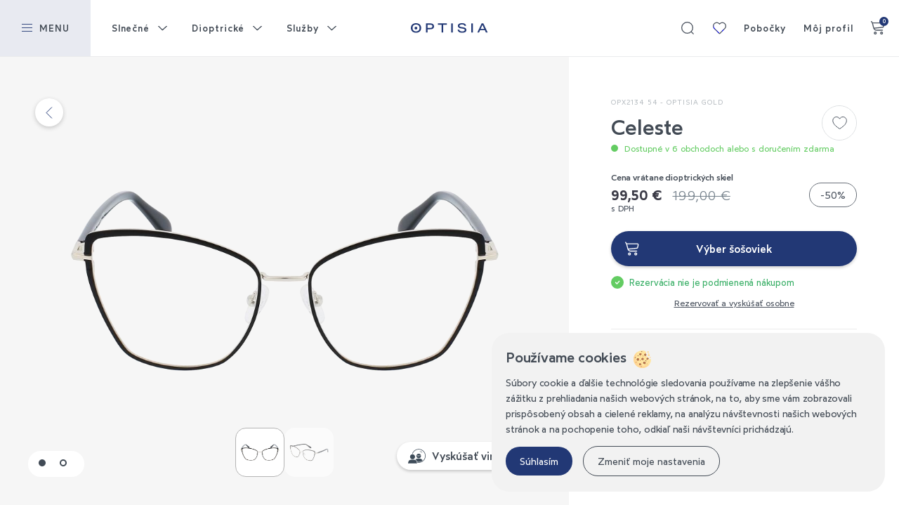

--- FILE ---
content_type: text/css
request_url: https://api.optisia.sk/vendor/gutenberg/css/gutenberg.css
body_size: 58602
content:
@charset "UTF-8";.components-animate__appear{animation:components-animate__appear-animation .1s cubic-bezier(0,0,.2,1) 0s;animation-fill-mode:forwards}@media (prefers-reduced-motion:reduce){.components-animate__appear{animation-duration:1ms}}.components-animate__appear.is-from-top,.components-animate__appear.is-from-top.is-from-left{transform-origin:top left}.components-animate__appear.is-from-top.is-from-right{transform-origin:top right}.components-animate__appear.is-from-bottom,.components-animate__appear.is-from-bottom.is-from-left{transform-origin:bottom left}.components-animate__appear.is-from-bottom.is-from-right{transform-origin:bottom right}@keyframes components-animate__appear-animation{0%{transform:translateY(-2em) scaleY(0) scaleX(0)}to{transform:translateY(0) scaleY(1) scaleX(1)}}.components-animate__slide-in{animation:components-animate__slide-in-animation .1s cubic-bezier(0,0,.2,1);animation-fill-mode:forwards}@media (prefers-reduced-motion:reduce){.components-animate__slide-in{animation-duration:1ms}}.components-animate__slide-in.is-from-left{transform:translateX(100%)}.components-animate__slide-in.is-from-right{transform:translateX(-100%)}@keyframes components-animate__slide-in-animation{to{transform:translateX(0)}}.components-animate__loading{animation:components-animate__loading 1.6s ease-in-out infinite}@keyframes components-animate__loading{0%{opacity:.5}50%{opacity:1}to{opacity:.5}}.components-angle-picker-control{width:50%}.components-angle-picker-control.components-base-control .components-base-control__label{display:block}.components-angle-picker-control__input-field{width:calc(100% - 36px);max-width:100px}.components-angle-picker-control__angle-circle{width:28px;height:28px;border:2px solid #555d66;border-radius:50%;float:left;margin-right:4px;cursor:grab}.components-angle-picker-control__angle-circle-indicator-wrapper{position:relative;width:100%;height:100%}.components-angle-picker-control__angle-circle-indicator{width:1px;height:1px;border-radius:50%;border:3px solid #555d66;display:block;position:absolute;top:-14px;bottom:0;left:0;right:0;margin:auto;background:#555d66}.components-autocomplete__popover .components-popover__content{padding:16px}.components-autocomplete__result.components-button{display:flex;height:auto;min-height:36px;text-align:left;width:100%}.components-autocomplete__result.components-button.is-selected{box-shadow:0 0 0 2px #007cba}body.admin-color-sunrise .components-autocomplete__result.components-button.is-selected{box-shadow:0 0 0 2px #d1864a}body.admin-color-ocean .components-autocomplete__result.components-button.is-selected{box-shadow:0 0 0 2px #a3b9a2}body.admin-color-midnight .components-autocomplete__result.components-button.is-selected{box-shadow:0 0 0 2px #e14d43}body.admin-color-ectoplasm .components-autocomplete__result.components-button.is-selected{box-shadow:0 0 0 2px #a7b656}body.admin-color-coffee .components-autocomplete__result.components-button.is-selected{box-shadow:0 0 0 2px #c2a68c}body.admin-color-blue .components-autocomplete__result.components-button.is-selected{box-shadow:0 0 0 2px #d9ab59}body.admin-color-light .components-autocomplete__result.components-button.is-selected{box-shadow:0 0 0 2px #0085ba}.components-base-control{font-family:-apple-system,BlinkMacSystemFont,Segoe UI,Roboto,Oxygen-Sans,Ubuntu,Cantarell,Helvetica Neue,sans-serif;font-size:13px}.components-base-control .components-base-control__field{margin-bottom:8px}.components-panel__row .components-base-control .components-base-control__field{margin-bottom:inherit}.components-base-control .components-base-control__label{display:inline-block;margin-bottom:8px}.components-base-control .components-base-control__help{margin-top:-8px;font-style:italic}.components-button-group{display:inline-block}.components-button-group .components-button{border-radius:0;display:inline-flex;color:#007cba;box-shadow:inset 0 0 0 1px #007cba}body.admin-color-sunrise .components-button-group .components-button{color:#d1864a;box-shadow:inset 0 0 0 1px #d1864a}body.admin-color-ocean .components-button-group .components-button{color:#a3b9a2;box-shadow:inset 0 0 0 1px #a3b9a2}body.admin-color-midnight .components-button-group .components-button{color:#e14d43;box-shadow:inset 0 0 0 1px #e14d43}body.admin-color-ectoplasm .components-button-group .components-button{color:#a7b656;box-shadow:inset 0 0 0 1px #a7b656}body.admin-color-coffee .components-button-group .components-button{color:#c2a68c;box-shadow:inset 0 0 0 1px #c2a68c}body.admin-color-blue .components-button-group .components-button{color:#d9ab59;box-shadow:inset 0 0 0 1px #d9ab59}body.admin-color-light .components-button-group .components-button{color:#0085ba;box-shadow:inset 0 0 0 1px #0085ba}.components-button-group .components-button+.components-button{margin-left:-1px}.components-button-group .components-button:first-child{border-radius:2px 0 0 2px}.components-button-group .components-button:last-child{border-radius:0 2px 2px 0}.components-button-group .components-button.is-primary,.components-button-group .components-button:focus{position:relative;z-index:1}.components-button-group .components-button.is-primary{box-shadow:inset 0 0 0 1px #007cba}body.admin-color-sunrise .components-button-group .components-button.is-primary{box-shadow:inset 0 0 0 1px #d1864a}body.admin-color-ocean .components-button-group .components-button.is-primary{box-shadow:inset 0 0 0 1px #a3b9a2}body.admin-color-midnight .components-button-group .components-button.is-primary{box-shadow:inset 0 0 0 1px #e14d43}body.admin-color-ectoplasm .components-button-group .components-button.is-primary{box-shadow:inset 0 0 0 1px #a7b656}body.admin-color-coffee .components-button-group .components-button.is-primary{box-shadow:inset 0 0 0 1px #c2a68c}body.admin-color-blue .components-button-group .components-button.is-primary{box-shadow:inset 0 0 0 1px #d9ab59}body.admin-color-light .components-button-group .components-button.is-primary{box-shadow:inset 0 0 0 1px #0085ba}.components-button{display:inline-flex;text-decoration:none;font-size:13px;margin:0;border:0;cursor:pointer;-webkit-appearance:none;background:none;transition:box-shadow .1s linear;height:36px;align-items:center;box-sizing:border-box;padding:6px 12px;overflow:hidden;border-radius:2px;color:#1e1e1e}@media (prefers-reduced-motion:reduce){.components-button{transition-duration:0s}}.components-button:hover,.components-button[aria-expanded=true]{color:#007cba}body.admin-color-sunrise .components-button:hover,body.admin-color-sunrise .components-button[aria-expanded=true]{color:#d1864a}body.admin-color-ocean .components-button:hover,body.admin-color-ocean .components-button[aria-expanded=true]{color:#a3b9a2}body.admin-color-midnight .components-button:hover,body.admin-color-midnight .components-button[aria-expanded=true]{color:#e14d43}body.admin-color-ectoplasm .components-button:hover,body.admin-color-ectoplasm .components-button[aria-expanded=true]{color:#a7b656}body.admin-color-coffee .components-button:hover,body.admin-color-coffee .components-button[aria-expanded=true]{color:#c2a68c}body.admin-color-blue .components-button:hover,body.admin-color-blue .components-button[aria-expanded=true]{color:#d9ab59}body.admin-color-light .components-button:hover,body.admin-color-light .components-button[aria-expanded=true]{color:#0085ba}.components-button[aria-disabled=true]:hover{color:initial}.components-button:focus:not(:disabled){box-shadow:0 0 0 1.5px #007cba;outline:1px solid transparent}body.admin-color-sunrise .components-button:focus:not(:disabled){box-shadow:0 0 0 1.5px #d1864a}body.admin-color-ocean .components-button:focus:not(:disabled){box-shadow:0 0 0 1.5px #a3b9a2}body.admin-color-midnight .components-button:focus:not(:disabled){box-shadow:0 0 0 1.5px #e14d43}body.admin-color-ectoplasm .components-button:focus:not(:disabled){box-shadow:0 0 0 1.5px #a7b656}body.admin-color-coffee .components-button:focus:not(:disabled){box-shadow:0 0 0 1.5px #c2a68c}body.admin-color-blue .components-button:focus:not(:disabled){box-shadow:0 0 0 1.5px #d9ab59}body.admin-color-light .components-button:focus:not(:disabled){box-shadow:0 0 0 1.5px #0085ba}.components-button.is-primary{white-space:nowrap;background:#007cba;color:#fff;text-decoration:none;text-shadow:none}body.admin-color-sunrise .components-button.is-primary{background:#d1864a}body.admin-color-ocean .components-button.is-primary{background:#a3b9a2}body.admin-color-midnight .components-button.is-primary{background:#e14d43}body.admin-color-ectoplasm .components-button.is-primary{background:#a7b656}body.admin-color-coffee .components-button.is-primary{background:#c2a68c}body.admin-color-blue .components-button.is-primary{background:#d9ab59}body.admin-color-light .components-button.is-primary{background:#0085ba}.components-button.is-primary:hover:not(:disabled){background:#0070a7;color:#fff}body.admin-color-sunrise .components-button.is-primary:hover:not(:disabled){background:#bc7943}body.admin-color-ocean .components-button.is-primary:hover:not(:disabled){background:#93a792}body.admin-color-midnight .components-button.is-primary:hover:not(:disabled){background:#cb453c}body.admin-color-ectoplasm .components-button.is-primary:hover:not(:disabled){background:#96a44d}body.admin-color-coffee .components-button.is-primary:hover:not(:disabled){background:#af957e}body.admin-color-blue .components-button.is-primary:hover:not(:disabled){background:#c39a50}body.admin-color-light .components-button.is-primary:hover:not(:disabled){background:#0078a7}.components-button.is-primary:active:not(:disabled){background:#006395;border-color:#006395;color:#fff}body.admin-color-sunrise .components-button.is-primary:active:not(:disabled){background:#a76b3b;border-color:#a76b3b}body.admin-color-ocean .components-button.is-primary:active:not(:disabled){background:#829482;border-color:#829482}body.admin-color-midnight .components-button.is-primary:active:not(:disabled){background:#b43e36;border-color:#b43e36}body.admin-color-ectoplasm .components-button.is-primary:active:not(:disabled){background:#869245;border-color:#869245}body.admin-color-coffee .components-button.is-primary:active:not(:disabled){background:#9b8570;border-color:#9b8570}body.admin-color-blue .components-button.is-primary:active:not(:disabled){background:#ae8947;border-color:#ae8947}body.admin-color-light .components-button.is-primary:active:not(:disabled){background:#006a95;border-color:#006a95}.components-button.is-primary:focus:not(:disabled){box-shadow:inset 0 0 0 1px #fff,0 0 0 1.5px #007cba;outline:1px solid transparent}body.admin-color-sunrise .components-button.is-primary:focus:not(:disabled){box-shadow:inset 0 0 0 1px #fff,0 0 0 1.5px #d1864a}body.admin-color-ocean .components-button.is-primary:focus:not(:disabled){box-shadow:inset 0 0 0 1px #fff,0 0 0 1.5px #a3b9a2}body.admin-color-midnight .components-button.is-primary:focus:not(:disabled){box-shadow:inset 0 0 0 1px #fff,0 0 0 1.5px #e14d43}body.admin-color-ectoplasm .components-button.is-primary:focus:not(:disabled){box-shadow:inset 0 0 0 1px #fff,0 0 0 1.5px #a7b656}body.admin-color-coffee .components-button.is-primary:focus:not(:disabled){box-shadow:inset 0 0 0 1px #fff,0 0 0 1.5px #c2a68c}body.admin-color-blue .components-button.is-primary:focus:not(:disabled){box-shadow:inset 0 0 0 1px #fff,0 0 0 1.5px #d9ab59}body.admin-color-light .components-button.is-primary:focus:not(:disabled){box-shadow:inset 0 0 0 1px #fff,0 0 0 1.5px #0085ba}.components-button.is-primary:disabled,.components-button.is-primary:disabled:active:enabled,.components-button.is-primary[aria-disabled=true],.components-button.is-primary[aria-disabled=true]:active:enabled,.components-button.is-primary[aria-disabled=true]:enabled{color:#66b0d6;background:#1989c1;border-color:#1989c1;opacity:1}body.admin-color-sunrise .components-button.is-primary:disabled,body.admin-color-sunrise .components-button.is-primary:disabled:active:enabled,body.admin-color-sunrise .components-button.is-primary[aria-disabled=true],body.admin-color-sunrise .components-button.is-primary[aria-disabled=true]:active:enabled,body.admin-color-sunrise .components-button.is-primary[aria-disabled=true]:enabled{color:#e3b692;background:#d6925c;border-color:#d6925c}body.admin-color-ocean .components-button.is-primary:disabled,body.admin-color-ocean .components-button.is-primary:disabled:active:enabled,body.admin-color-ocean .components-button.is-primary[aria-disabled=true],body.admin-color-ocean .components-button.is-primary[aria-disabled=true]:active:enabled,body.admin-color-ocean .components-button.is-primary[aria-disabled=true]:enabled{color:#c8d5c7;background:#acc0ab;border-color:#acc0ab}body.admin-color-midnight .components-button.is-primary:disabled,body.admin-color-midnight .components-button.is-primary:disabled:active:enabled,body.admin-color-midnight .components-button.is-primary[aria-disabled=true],body.admin-color-midnight .components-button.is-primary[aria-disabled=true]:active:enabled,body.admin-color-midnight .components-button.is-primary[aria-disabled=true]:enabled{color:#ed948e;background:#e45f56;border-color:#e45f56}body.admin-color-ectoplasm .components-button.is-primary:disabled,body.admin-color-ectoplasm .components-button.is-primary:disabled:active:enabled,body.admin-color-ectoplasm .components-button.is-primary[aria-disabled=true],body.admin-color-ectoplasm .components-button.is-primary[aria-disabled=true]:active:enabled,body.admin-color-ectoplasm .components-button.is-primary[aria-disabled=true]:enabled{color:#cad39a;background:#b0bd67;border-color:#b0bd67}body.admin-color-coffee .components-button.is-primary:disabled,body.admin-color-coffee .components-button.is-primary:disabled:active:enabled,body.admin-color-coffee .components-button.is-primary[aria-disabled=true],body.admin-color-coffee .components-button.is-primary[aria-disabled=true]:active:enabled,body.admin-color-coffee .components-button.is-primary[aria-disabled=true]:enabled{color:#dacaba;background:#c8af98;border-color:#c8af98}body.admin-color-blue .components-button.is-primary:disabled,body.admin-color-blue .components-button.is-primary:disabled:active:enabled,body.admin-color-blue .components-button.is-primary[aria-disabled=true],body.admin-color-blue .components-button.is-primary[aria-disabled=true]:active:enabled,body.admin-color-blue .components-button.is-primary[aria-disabled=true]:enabled{color:#e8cd9b;background:#ddb36a;border-color:#ddb36a}body.admin-color-light .components-button.is-primary:disabled,body.admin-color-light .components-button.is-primary:disabled:active:enabled,body.admin-color-light .components-button.is-primary[aria-disabled=true],body.admin-color-light .components-button.is-primary[aria-disabled=true]:active:enabled,body.admin-color-light .components-button.is-primary[aria-disabled=true]:enabled{color:#66b6d6;background:#1991c1;border-color:#1991c1}.components-button.is-primary:disabled:active:enabled:focus:enabled,.components-button.is-primary:disabled:focus:enabled,.components-button.is-primary[aria-disabled=true]:active:enabled:focus:enabled,.components-button.is-primary[aria-disabled=true]:enabled:focus:enabled,.components-button.is-primary[aria-disabled=true]:focus:enabled{box-shadow:0 0 0 1px #fff,0 0 0 3px #007cba}body.admin-color-sunrise .components-button.is-primary:disabled:active:enabled:focus:enabled,body.admin-color-sunrise .components-button.is-primary:disabled:focus:enabled,body.admin-color-sunrise .components-button.is-primary[aria-disabled=true]:active:enabled:focus:enabled,body.admin-color-sunrise .components-button.is-primary[aria-disabled=true]:enabled:focus:enabled,body.admin-color-sunrise .components-button.is-primary[aria-disabled=true]:focus:enabled{box-shadow:0 0 0 1px #fff,0 0 0 3px #d1864a}body.admin-color-ocean .components-button.is-primary:disabled:active:enabled:focus:enabled,body.admin-color-ocean .components-button.is-primary:disabled:focus:enabled,body.admin-color-ocean .components-button.is-primary[aria-disabled=true]:active:enabled:focus:enabled,body.admin-color-ocean .components-button.is-primary[aria-disabled=true]:enabled:focus:enabled,body.admin-color-ocean .components-button.is-primary[aria-disabled=true]:focus:enabled{box-shadow:0 0 0 1px #fff,0 0 0 3px #a3b9a2}body.admin-color-midnight .components-button.is-primary:disabled:active:enabled:focus:enabled,body.admin-color-midnight .components-button.is-primary:disabled:focus:enabled,body.admin-color-midnight .components-button.is-primary[aria-disabled=true]:active:enabled:focus:enabled,body.admin-color-midnight .components-button.is-primary[aria-disabled=true]:enabled:focus:enabled,body.admin-color-midnight .components-button.is-primary[aria-disabled=true]:focus:enabled{box-shadow:0 0 0 1px #fff,0 0 0 3px #e14d43}body.admin-color-ectoplasm .components-button.is-primary:disabled:active:enabled:focus:enabled,body.admin-color-ectoplasm .components-button.is-primary:disabled:focus:enabled,body.admin-color-ectoplasm .components-button.is-primary[aria-disabled=true]:active:enabled:focus:enabled,body.admin-color-ectoplasm .components-button.is-primary[aria-disabled=true]:enabled:focus:enabled,body.admin-color-ectoplasm .components-button.is-primary[aria-disabled=true]:focus:enabled{box-shadow:0 0 0 1px #fff,0 0 0 3px #a7b656}body.admin-color-coffee .components-button.is-primary:disabled:active:enabled:focus:enabled,body.admin-color-coffee .components-button.is-primary:disabled:focus:enabled,body.admin-color-coffee .components-button.is-primary[aria-disabled=true]:active:enabled:focus:enabled,body.admin-color-coffee .components-button.is-primary[aria-disabled=true]:enabled:focus:enabled,body.admin-color-coffee .components-button.is-primary[aria-disabled=true]:focus:enabled{box-shadow:0 0 0 1px #fff,0 0 0 3px #c2a68c}body.admin-color-blue .components-button.is-primary:disabled:active:enabled:focus:enabled,body.admin-color-blue .components-button.is-primary:disabled:focus:enabled,body.admin-color-blue .components-button.is-primary[aria-disabled=true]:active:enabled:focus:enabled,body.admin-color-blue .components-button.is-primary[aria-disabled=true]:enabled:focus:enabled,body.admin-color-blue .components-button.is-primary[aria-disabled=true]:focus:enabled{box-shadow:0 0 0 1px #fff,0 0 0 3px #d9ab59}body.admin-color-light .components-button.is-primary:disabled:active:enabled:focus:enabled,body.admin-color-light .components-button.is-primary:disabled:focus:enabled,body.admin-color-light .components-button.is-primary[aria-disabled=true]:active:enabled:focus:enabled,body.admin-color-light .components-button.is-primary[aria-disabled=true]:enabled:focus:enabled,body.admin-color-light .components-button.is-primary[aria-disabled=true]:focus:enabled{box-shadow:0 0 0 1px #fff,0 0 0 3px #0085ba}.components-button.is-primary.is-busy,.components-button.is-primary.is-busy:disabled,.components-button.is-primary.is-busy[aria-disabled=true]{color:#fff;background-size:100px 100%;background-image:linear-gradient(-45deg,#007cba 28%,#006395 0,#006395 72%,#007cba 0);border-color:#007cba}body.admin-color-sunrise .components-button.is-primary.is-busy,body.admin-color-sunrise .components-button.is-primary.is-busy:disabled,body.admin-color-sunrise .components-button.is-primary.is-busy[aria-disabled=true]{background-image:linear-gradient(-45deg,#d1864a 28%,#a76b3b 0,#a76b3b 72%,#d1864a 0);border-color:#d1864a}body.admin-color-ocean .components-button.is-primary.is-busy,body.admin-color-ocean .components-button.is-primary.is-busy:disabled,body.admin-color-ocean .components-button.is-primary.is-busy[aria-disabled=true]{background-image:linear-gradient(-45deg,#a3b9a2 28%,#829482 0,#829482 72%,#a3b9a2 0);border-color:#a3b9a2}body.admin-color-midnight .components-button.is-primary.is-busy,body.admin-color-midnight .components-button.is-primary.is-busy:disabled,body.admin-color-midnight .components-button.is-primary.is-busy[aria-disabled=true]{background-image:linear-gradient(-45deg,#e14d43 28%,#b43e36 0,#b43e36 72%,#e14d43 0);border-color:#e14d43}body.admin-color-ectoplasm .components-button.is-primary.is-busy,body.admin-color-ectoplasm .components-button.is-primary.is-busy:disabled,body.admin-color-ectoplasm .components-button.is-primary.is-busy[aria-disabled=true]{background-image:linear-gradient(-45deg,#a7b656 28%,#869245 0,#869245 72%,#a7b656 0);border-color:#a7b656}body.admin-color-coffee .components-button.is-primary.is-busy,body.admin-color-coffee .components-button.is-primary.is-busy:disabled,body.admin-color-coffee .components-button.is-primary.is-busy[aria-disabled=true]{background-image:linear-gradient(-45deg,#c2a68c 28%,#9b8570 0,#9b8570 72%,#c2a68c 0);border-color:#c2a68c}body.admin-color-blue .components-button.is-primary.is-busy,body.admin-color-blue .components-button.is-primary.is-busy:disabled,body.admin-color-blue .components-button.is-primary.is-busy[aria-disabled=true]{background-image:linear-gradient(-45deg,#d9ab59 28%,#ae8947 0,#ae8947 72%,#d9ab59 0);border-color:#d9ab59}body.admin-color-light .components-button.is-primary.is-busy,body.admin-color-light .components-button.is-primary.is-busy:disabled,body.admin-color-light .components-button.is-primary.is-busy[aria-disabled=true]{background-image:linear-gradient(-45deg,#0085ba 28%,#006a95 0,#006a95 72%,#0085ba 0);border-color:#0085ba}.components-button.is-secondary:active:not(:disabled),.components-button.is-tertiary:active:not(:disabled){background:#e7e8e9;color:#0070a7;box-shadow:none}body.admin-color-sunrise .components-button.is-secondary:active:not(:disabled),body.admin-color-sunrise .components-button.is-tertiary:active:not(:disabled){color:#bc7943}body.admin-color-ocean .components-button.is-secondary:active:not(:disabled),body.admin-color-ocean .components-button.is-tertiary:active:not(:disabled){color:#93a792}body.admin-color-midnight .components-button.is-secondary:active:not(:disabled),body.admin-color-midnight .components-button.is-tertiary:active:not(:disabled){color:#cb453c}body.admin-color-ectoplasm .components-button.is-secondary:active:not(:disabled),body.admin-color-ectoplasm .components-button.is-tertiary:active:not(:disabled){color:#96a44d}body.admin-color-coffee .components-button.is-secondary:active:not(:disabled),body.admin-color-coffee .components-button.is-tertiary:active:not(:disabled){color:#af957e}body.admin-color-blue .components-button.is-secondary:active:not(:disabled),body.admin-color-blue .components-button.is-tertiary:active:not(:disabled){color:#c39a50}body.admin-color-light .components-button.is-secondary:active:not(:disabled),body.admin-color-light .components-button.is-tertiary:active:not(:disabled){color:#0078a7}.components-button.is-secondary:hover:not(:disabled),.components-button.is-tertiary:hover:not(:disabled){color:#0070a7;box-shadow:inset 0 0 0 1px #0070a7}body.admin-color-sunrise .components-button.is-secondary:hover:not(:disabled),body.admin-color-sunrise .components-button.is-tertiary:hover:not(:disabled){color:#bc7943;box-shadow:inset 0 0 0 1px #bc7943}body.admin-color-ocean .components-button.is-secondary:hover:not(:disabled),body.admin-color-ocean .components-button.is-tertiary:hover:not(:disabled){color:#93a792;box-shadow:inset 0 0 0 1px #93a792}body.admin-color-midnight .components-button.is-secondary:hover:not(:disabled),body.admin-color-midnight .components-button.is-tertiary:hover:not(:disabled){color:#cb453c;box-shadow:inset 0 0 0 1px #cb453c}body.admin-color-ectoplasm .components-button.is-secondary:hover:not(:disabled),body.admin-color-ectoplasm .components-button.is-tertiary:hover:not(:disabled){color:#96a44d;box-shadow:inset 0 0 0 1px #96a44d}body.admin-color-coffee .components-button.is-secondary:hover:not(:disabled),body.admin-color-coffee .components-button.is-tertiary:hover:not(:disabled){color:#af957e;box-shadow:inset 0 0 0 1px #af957e}body.admin-color-blue .components-button.is-secondary:hover:not(:disabled),body.admin-color-blue .components-button.is-tertiary:hover:not(:disabled){color:#c39a50;box-shadow:inset 0 0 0 1px #c39a50}body.admin-color-light .components-button.is-secondary:hover:not(:disabled),body.admin-color-light .components-button.is-tertiary:hover:not(:disabled){color:#0078a7;box-shadow:inset 0 0 0 1px #0078a7}.components-button.is-secondary:disabled,.components-button.is-secondary[aria-disabled=true],.components-button.is-secondary[aria-disabled=true]:hover,.components-button.is-tertiary:disabled,.components-button.is-tertiary[aria-disabled=true],.components-button.is-tertiary[aria-disabled=true]:hover{color:#828282;background:#f4f5f5;transform:none;opacity:1;box-shadow:none}.components-button.is-secondary{box-shadow:inset 0 0 0 1px #007cba;outline:1px solid transparent;white-space:nowrap;color:#007cba;background:transparent}body.admin-color-sunrise .components-button.is-secondary{box-shadow:inset 0 0 0 1px #d1864a;color:#d1864a}body.admin-color-ocean .components-button.is-secondary{box-shadow:inset 0 0 0 1px #a3b9a2;color:#a3b9a2}body.admin-color-midnight .components-button.is-secondary{box-shadow:inset 0 0 0 1px #e14d43;color:#e14d43}body.admin-color-ectoplasm .components-button.is-secondary{box-shadow:inset 0 0 0 1px #a7b656;color:#a7b656}body.admin-color-coffee .components-button.is-secondary{box-shadow:inset 0 0 0 1px #c2a68c;color:#c2a68c}body.admin-color-blue .components-button.is-secondary{box-shadow:inset 0 0 0 1px #d9ab59;color:#d9ab59}body.admin-color-light .components-button.is-secondary{box-shadow:inset 0 0 0 1px #0085ba;color:#0085ba}.components-button.is-tertiary{white-space:nowrap;color:#007cba;background:transparent;padding:6px}body.admin-color-sunrise .components-button.is-tertiary{color:#d1864a}body.admin-color-ocean .components-button.is-tertiary{color:#a3b9a2}body.admin-color-midnight .components-button.is-tertiary{color:#e14d43}body.admin-color-ectoplasm .components-button.is-tertiary{color:#a7b656}body.admin-color-coffee .components-button.is-tertiary{color:#c2a68c}body.admin-color-blue .components-button.is-tertiary{color:#d9ab59}body.admin-color-light .components-button.is-tertiary{color:#0085ba}.components-button.is-tertiary .dashicon{display:inline-block;flex:0 0 auto}.components-button.is-link{margin:0;padding:0;box-shadow:none;border:0;border-radius:0;background:none;outline:none;text-align:left;color:#0073aa;text-decoration:underline;transition-property:border,background,color;transition-duration:.05s;transition-timing-function:ease-in-out;height:auto}@media (prefers-reduced-motion:reduce){.components-button.is-link{transition-duration:0s}}.components-button.is-link:active:not(:disabled),.components-button.is-link:hover:not(:disabled){color:#00a0d2}.components-button.is-link:focus{color:#124964;box-shadow:0 0 0 1px #5b9dd9,0 0 1.5px 1px rgba(30,140,190,.8)}.components-button.is-link.is-destructive{color:#d94f4f}.components-button:not([aria-disabled=true]):active{color:inherit}.components-button:disabled,.components-button[aria-disabled=true]{cursor:default;opacity:.3}.components-button.is-busy,.components-button.is-secondary.is-busy,.components-button.is-secondary.is-busy:disabled,.components-button.is-secondary.is-busy[aria-disabled=true]{animation:components-button__busy-animation 2.5s linear infinite;opacity:1;background-size:100px 100%;background-image:linear-gradient(-45deg,#fafafa 28%,#e0e0e0 0,#e0e0e0 72%,#fafafa 0)}.components-button.is-small{height:24px;line-height:22px;padding:0 8px;font-size:11px}.components-button.is-small.has-icon:not(.has-text){width:24px}.components-button.has-icon{padding:6px;min-width:36px;justify-content:center}.components-button.has-icon .dashicon{display:inline-block;flex:0 0 auto}.components-button.has-icon.has-text{justify-content:left}.components-button.has-icon.has-text svg{margin-right:8px}.components-button.is-pressed{color:#fff;background:#1e1e1e}.components-button.is-pressed:focus:not(:disabled){box-shadow:inset 0 0 0 1px #fff,0 0 0 1.5px #007cba;outline:2px solid transparent}body.admin-color-sunrise .components-button.is-pressed:focus:not(:disabled){box-shadow:inset 0 0 0 1px #fff,0 0 0 1.5px #d1864a}body.admin-color-ocean .components-button.is-pressed:focus:not(:disabled){box-shadow:inset 0 0 0 1px #fff,0 0 0 1.5px #a3b9a2}body.admin-color-midnight .components-button.is-pressed:focus:not(:disabled){box-shadow:inset 0 0 0 1px #fff,0 0 0 1.5px #e14d43}body.admin-color-ectoplasm .components-button.is-pressed:focus:not(:disabled){box-shadow:inset 0 0 0 1px #fff,0 0 0 1.5px #a7b656}body.admin-color-coffee .components-button.is-pressed:focus:not(:disabled){box-shadow:inset 0 0 0 1px #fff,0 0 0 1.5px #c2a68c}body.admin-color-blue .components-button.is-pressed:focus:not(:disabled){box-shadow:inset 0 0 0 1px #fff,0 0 0 1.5px #d9ab59}body.admin-color-light .components-button.is-pressed:focus:not(:disabled){box-shadow:inset 0 0 0 1px #fff,0 0 0 1.5px #0085ba}.components-button.is-pressed:hover:not(:disabled){background:#1e1e1e}.components-button svg{fill:currentColor;outline:none}.components-button .components-visually-hidden{height:auto}@keyframes components-button__busy-animation{0%{background-position:200px 0}}.components-checkbox-control__input[type=checkbox]{border:1px solid #b4b9be;background:#fff;color:#555;clear:none;cursor:pointer;display:inline-block;line-height:0;margin:0 4px 0 0;outline:0;padding:0!important;text-align:center;vertical-align:top;width:24px;height:24px;-webkit-appearance:none;box-shadow:inset 0 1px 2px rgba(0,0,0,.1);transition:border-color .05s ease-in-out}@media (min-width:600px){.components-checkbox-control__input[type=checkbox]{height:20px;width:20px}}.components-checkbox-control__input[type=checkbox]:focus{border-color:#5b9dd9;box-shadow:0 0 2px rgba(30,140,190,.8);outline:2px solid transparent}.components-checkbox-control__input[type=checkbox]:checked{background:#11a0d2;border-color:#11a0d2}.components-checkbox-control__input[type=checkbox]:checked::-ms-check{opacity:0}.components-checkbox-control__input[type=checkbox]:focus:checked{border:none}.components-checkbox-control__input[type=checkbox]:checked:before{content:none}.components-checkbox-control__input-container{position:relative;display:inline-block;margin-right:12px;vertical-align:middle;width:24px;height:24px}@media (min-width:600px){.components-checkbox-control__input-container{width:20px;height:20px}}svg.components-checkbox-control__checked{fill:#fff;cursor:pointer;position:absolute;left:0;top:0;width:24px;height:24px;-webkit-user-select:none;-ms-user-select:none;user-select:none;pointer-events:none}@media (min-width:600px){svg.components-checkbox-control__checked{left:-2px;top:-2px}}.components-circular-option-picker{display:inline-block;margin-top:.6rem;width:100%}.components-circular-option-picker .components-circular-option-picker__custom-clear-wrapper{display:flex;justify-content:flex-end}.components-circular-option-picker__option-wrapper{display:inline-block;height:28px;width:28px;margin-right:12px;margin-bottom:12px;vertical-align:top;transform:scale(1);transition:transform .1s ease}@media (prefers-reduced-motion:reduce){.components-circular-option-picker__option-wrapper{transition-duration:0s}}.components-circular-option-picker__option-wrapper:hover{transform:scale(1.2)}.components-circular-option-picker__option-wrapper>div{height:100%;width:100%}.components-circular-option-picker__option-wrapper:before{content:"";position:absolute;top:1px;left:1px;bottom:1px;right:1px;border-radius:50%;z-index:-1;background:url("data:image/svg+xml;charset=utf-8,%3Csvg width='28' height='28' fill='none' xmlns='http://www.w3.org/2000/svg'%3E%3Cpath d='M6 8V6H4v2h2zm2 0V6h2v2H8zm2 8H8v-2h2v2zm2 0v-2h2v2h-2zm0 2v-2h-2v2H8v2h2v-2h2zm2 0v2h-2v-2h2zm2 0h-2v-2h2v2z' fill='%23555D65'/%3E%3Cpath fill-rule='evenodd' clip-rule='evenodd' d='M18 18h2v-2h-2v-2h2v-2h-2v-2h2V8h-2v2h-2V8h-2v2h2v2h-2v2h2v2h2v2zm-2-4v-2h2v2h-2z' fill='%23555D65'/%3E%3Cpath d='M18 18v2h-2v-2h2z' fill='%23555D65'/%3E%3Cpath fill-rule='evenodd' clip-rule='evenodd' d='M8 10V8H6v2H4v2h2v2H4v2h2v2H4v2h2v2H4v2h2v-2h2v2h2v-2h2v2h2v-2h2v2h2v-2h2v2h2v-2h2v-2h-2v-2h2v-2h-2v-2h2v-2h-2v-2h2V8h-2V6h2V4h-2v2h-2V4h-2v2h-2V4h-2v2h-2V4h-2v2h2v2h-2v2H8zm0 2v-2H6v2h2zm2 0v-2h2v2h-2zm0 2v-2H8v2H6v2h2v2H6v2h2v2h2v-2h2v2h2v-2h2v2h2v-2h2v2h2v-2h-2v-2h2v-2h-2v-2h2v-2h-2v-2h2V8h-2V6h-2v2h-2V6h-2v2h-2v2h2v2h-2v2h-2z' fill='%23555D65'/%3E%3Cpath fill-rule='evenodd' clip-rule='evenodd' d='M4 [base64] 4V2H2v2h2zm2 0V2h2v2H6zm0 2V4H4v2H2v2h2v2H2v2h2v2H2v2h2v2H2v2h2v2H2v2h2v2h2v-2h2v2h2v-2h2v2h2v-2h2v2h2v-2h2v2h2v-2h2v2h2v-2h-2v-2h2v-2h-2v-2h2v-2h-2v-2h2v-2h-2v-2h2V8h-2V6h2V4h-2V2h-2v2h-2V2h-2v2h-2V2h-2v2h-2V2h-2v2H8v2H6z' fill='%23555D65'/%3E%3C/svg%3E")}.components-circular-option-picker__option{display:inline-block;vertical-align:top;height:100%;width:100%;border:none;border-radius:50%;background:transparent;box-shadow:inset 0 0 0 14px;transition:box-shadow .1s ease;cursor:pointer}@media (prefers-reduced-motion:reduce){.components-circular-option-picker__option{transition-duration:0s}}.components-circular-option-picker__option:hover{box-shadow:inset 0 0 0 14px!important}.components-circular-option-picker__option.is-pressed{box-shadow:inset 0 0 0 4px;position:relative;z-index:1;overflow:visible}.components-circular-option-picker__option.is-pressed+svg{position:absolute;left:2px;top:2px;border-radius:50%;z-index:2;pointer-events:none}.components-circular-option-picker__option:after{content:"";position:absolute;top:-1px;left:-1px;bottom:-1px;right:-1px;border-radius:50%;box-shadow:inset 0 0 0 1px rgba(0,0,0,.2);border:1px solid transparent}.components-circular-option-picker__option:focus:after{content:"";border:2px solid #606a73;width:32px;height:32px;position:absolute;top:-2px;left:-2px;border-radius:50%;box-shadow:inset 0 0 0 2px #fff}.components-circular-option-picker__option.components-button:focus{background-color:transparent;box-shadow:inset 0 0 0 14px;outline:none}.components-circular-option-picker__button-action .components-circular-option-picker__option{color:#fff;background:#fff}.components-circular-option-picker__dropdown-link-action{margin-right:16px}.components-circular-option-picker__dropdown-link-action .components-button{line-height:22px}.component-color-indicator{width:25px;height:16px;margin-left:.8rem;border:1px solid #dadada;display:inline-block}.component-color-indicator+.component-color-indicator{margin-left:.5rem}.components-color-picker{width:100%;overflow:hidden}.components-color-picker *{box-sizing:border-box}.components-color-picker__saturation{width:100%;padding-bottom:55%;position:relative}.components-color-picker__body{padding:16px 16px 12px}.components-color-picker__controls{display:flex}.components-color-picker__alpha-pointer,.components-color-picker__hue-pointer,.components-color-picker__saturation-pointer{padding:0;position:absolute;cursor:pointer;box-shadow:none;border:none}.components-color-picker__swatch{margin-right:8px;width:32px;height:32px;border-radius:50%;position:relative;overflow:hidden;background-image:linear-gradient(45deg,#ddd 25%,transparent 0),linear-gradient(-45deg,#ddd 25%,transparent 0),linear-gradient(45deg,transparent 75%,#ddd 0),linear-gradient(-45deg,transparent 75%,#ddd 0);background-size:10px 10px;background-position:0 0,0 5px,5px -5px,-5px 0}.is-alpha-disabled .components-color-picker__swatch{width:12px;height:12px;margin-top:0}.components-color-picker__active{border-radius:50%;box-shadow:inset 0 0 0 1px rgba(0,0,0,.1);z-index:2}.components-color-picker__active,.components-color-picker__saturation-black,.components-color-picker__saturation-color,.components-color-picker__saturation-white{position:absolute;top:0;left:0;right:0;bottom:0}.components-color-picker__saturation-color{overflow:hidden}.components-color-picker__saturation-white{background:linear-gradient(90deg,#fff,hsla(0,0%,100%,0))}.components-color-picker__saturation-black{background:linear-gradient(0deg,#000,transparent)}.components-color-picker__saturation-pointer{width:14px;height:14px;padding:0;box-shadow:0 0 0 1.5px #fff,inset 0 0 1px 1px rgba(0,0,0,.3),0 0 1px 2px rgba(0,0,0,.4);border-radius:50%;background-color:transparent;transform:translate(-4px,-4px)}.components-color-picker__toggles{flex:1}.components-color-picker__alpha{background-image:linear-gradient(45deg,#ddd 25%,transparent 0),linear-gradient(-45deg,#ddd 25%,transparent 0),linear-gradient(45deg,transparent 75%,#ddd 0),linear-gradient(-45deg,transparent 75%,#ddd 0);background-size:10px 10px;background-position:0 0,0 5px,5px -5px,-5px 0}.components-color-picker__alpha-gradient,.components-color-picker__hue-gradient{position:absolute;top:0;left:0;right:0;bottom:0}.components-color-picker__alpha,.components-color-picker__hue{height:12px;position:relative}.is-alpha-enabled .components-color-picker__hue{margin-bottom:8px}.components-color-picker__alpha-bar,.components-color-picker__hue-bar{position:relative;margin:0 3px;height:100%;padding:0 2px}.components-color-picker__hue-gradient{background:linear-gradient(90deg,red 0,#ff0 17%,#0f0 33%,#0ff 50%,#00f 67%,#f0f 83%,red)}.components-color-picker__alpha-pointer,.components-color-picker__hue-pointer{left:0;width:14px;height:14px;border-radius:50%;box-shadow:0 1px 4px 0 rgba(0,0,0,.37);background:#fff;transform:translate(-7px,-1px)}.components-color-picker__hue-pointer,.components-color-picker__saturation-pointer{transition:box-shadow .1s linear}@media (prefers-reduced-motion:reduce){.components-color-picker__hue-pointer,.components-color-picker__saturation-pointer{transition-duration:0s}}.components-color-picker__saturation-pointer:focus{box-shadow:0 0 0 2px #fff,0 0 0 4px #00a0d2,0 0 5px 0 #00a0d2,inset 0 0 1px 1px rgba(0,0,0,.3),0 0 1px 2px rgba(0,0,0,.4)}.components-color-picker__alpha-pointer:focus,.components-color-picker__hue-pointer:focus{border-color:#00a0d2;box-shadow:0 0 0 2px #00a0d2,0 0 3px 0 #00a0d2;outline:2px solid transparent;outline-offset:-2px}.components-color-picker__inputs-wrapper{margin:0 -4px;padding-top:16px;display:flex;align-items:flex-end}.components-color-picker__inputs-wrapper fieldset{flex:1;border:none;margin:0;padding:0}.components-color-picker__inputs-wrapper .components-color-picker__inputs-fields .components-text-control__input[type=number]{padding:6px 8px}.components-color-picker__inputs-field{width:100%}.components-color-picker__inputs-fields{display:flex;direction:ltr;flex-grow:1;margin-right:4px}.components-color-picker__inputs-fields .components-base-control+.components-base-control{margin-top:0}.components-color-picker__inputs-fields .components-base-control__field{margin:0 4px}.components-color-picker__inputs-toggle{height:30px;padding:0 5px}.components-custom-gradient-picker{margin-top:8px}.components-custom-gradient-picker__gradient-bar:not(.has-gradient){opacity:.4}.components-custom-gradient-picker__gradient-bar{width:100%;height:24px;border-radius:24px;margin-bottom:8px;padding-left:3px;padding-right:21px}.components-custom-gradient-picker__gradient-bar .components-custom-gradient-picker__markers-container{position:relative}.components-custom-gradient-picker__gradient-bar .components-custom-gradient-picker__insert-point{border-radius:50%;background:#fff;padding:2px;min-width:24px;width:24px;height:24px;position:relative}.components-custom-gradient-picker__gradient-bar .components-custom-gradient-picker__insert-point svg{height:100%;width:100%}.components-custom-gradient-picker__gradient-bar .components-custom-gradient-picker__control-point-button{border:2px solid #fff;border-radius:50%;height:18px;padding:0;position:absolute;width:18px;top:3px}.components-custom-gradient-picker__gradient-bar .components-custom-gradient-picker__control-point-button.is-active{background:#fafafa;color:#23282d;border-color:#999;box-shadow:0 0 0 1px #fff,0 0 0 3px #007cba}.components-custom-gradient-picker__color-picker-popover .components-custom-gradient-picker__remove-control-point{margin-left:auto;margin-right:auto;display:block;margin-bottom:8px}.components-custom-gradient-picker__inserter{width:100%}.components-custom-gradient-picker__liner-gradient-indicator{display:inline-block;flex:0 auto;width:20px;height:20px}.components-custom-gradient-picker__ui-line{display:flex;justify-content:space-between}.components-custom-gradient-picker .components-custom-gradient-picker__ui-line .components-base-control.components-angle-picker,.components-custom-gradient-picker .components-custom-gradient-picker__ui-line .components-base-control.components-custom-gradient-picker__type-picker{margin-bottom:0}.components-custom-gradient-picker .components-custom-gradient-picker__toolbar{border:none}.components-custom-gradient-picker .components-custom-gradient-picker__toolbar>div+div{margin-left:1px}.components-custom-gradient-picker .components-custom-gradient-picker__toolbar button.is-pressed>svg{background:#fff;border:1px solid #7e8993;border-radius:2px}.components-custom-select-control{color:#555d66;position:relative}.components-custom-select-control__label{display:block;margin-bottom:5px}.components-custom-select-control__button{border:1px solid #757575;border-radius:2px;display:inline;min-height:30px;min-width:130px;position:relative;text-align:left}.components-custom-select-control__button:focus:not(:disabled){border-color:#007cba;box-shadow:0 0 0 .5px #007cba}body.admin-color-sunrise .components-custom-select-control__button:focus:not(:disabled){border-color:#d1864a;box-shadow:0 0 0 .5px #d1864a}body.admin-color-ocean .components-custom-select-control__button:focus:not(:disabled){border-color:#a3b9a2;box-shadow:0 0 0 .5px #a3b9a2}body.admin-color-midnight .components-custom-select-control__button:focus:not(:disabled){border-color:#e14d43;box-shadow:0 0 0 .5px #e14d43}body.admin-color-ectoplasm .components-custom-select-control__button:focus:not(:disabled){border-color:#a7b656;box-shadow:0 0 0 .5px #a7b656}body.admin-color-coffee .components-custom-select-control__button:focus:not(:disabled){border-color:#c2a68c;box-shadow:0 0 0 .5px #c2a68c}body.admin-color-blue .components-custom-select-control__button:focus:not(:disabled){border-color:#d9ab59;box-shadow:0 0 0 .5px #d9ab59}body.admin-color-light .components-custom-select-control__button:focus:not(:disabled){border-color:#0085ba;box-shadow:0 0 0 .5px #0085ba}.components-custom-select-control__button-icon{height:100%;padding:0 4px;position:absolute;right:0;top:0}.components-custom-select-control__menu{background-color:#fff;max-height:400px;min-width:100%;overflow:auto;padding:0;position:absolute;z-index:1000000}.components-custom-select-control__menu:focus{border:1px solid #1e1e1e;border-radius:2px;outline:none;transition:none}.components-custom-select-control__item{align-items:center;display:flex;list-style-type:none;padding:10px 5px 10px 25px}.components-custom-select-control__item.is-highlighted{background:#e2e4e7}.components-custom-select-control__item-icon{margin-left:-20px;margin-right:0}svg.dashicon{fill:currentColor;outline:none}.PresetDateRangePicker_panel{padding:0 22px 11px}.PresetDateRangePicker_button{position:relative;height:100%;text-align:center;background:0 0;border:2px solid #00a699;color:#00a699;padding:4px 12px;margin-right:8px;font:inherit;font-weight:700;line-height:normal;overflow:visible;box-sizing:border-box;cursor:pointer}.PresetDateRangePicker_button:active{outline:0}.PresetDateRangePicker_button__selected{color:#fff;background:#00a699}.SingleDatePickerInput{display:inline-block;background-color:#fff}.SingleDatePickerInput__withBorder{border-radius:2px;border:1px solid #dbdbdb}.SingleDatePickerInput__rtl{direction:rtl}.SingleDatePickerInput__disabled{background-color:#f2f2f2}.SingleDatePickerInput__block{display:block}.SingleDatePickerInput__showClearDate{padding-right:30px}.SingleDatePickerInput_clearDate{background:0 0;border:0;color:inherit;font:inherit;line-height:normal;overflow:visible;cursor:pointer;padding:10px;margin:0 10px 0 5px;position:absolute;right:0;top:50%;transform:translateY(-50%)}.SingleDatePickerInput_clearDate__default:focus,.SingleDatePickerInput_clearDate__default:hover{background:#dbdbdb;border-radius:50%}.SingleDatePickerInput_clearDate__small{padding:6px}.SingleDatePickerInput_clearDate__hide{visibility:hidden}.SingleDatePickerInput_clearDate_svg{fill:#82888a;height:12px;width:15px;vertical-align:middle}.SingleDatePickerInput_clearDate_svg__small{height:9px}.SingleDatePickerInput_calendarIcon{background:0 0;border:0;color:inherit;font:inherit;line-height:normal;overflow:visible;cursor:pointer;display:inline-block;vertical-align:middle;padding:10px;margin:0 5px 0 10px}.SingleDatePickerInput_calendarIcon_svg{fill:#82888a;height:15px;width:14px;vertical-align:middle}.SingleDatePicker{position:relative;display:inline-block}.SingleDatePicker__block{display:block}.SingleDatePicker_picker{z-index:1;background-color:#fff;position:absolute}.SingleDatePicker_picker__rtl{direction:rtl}.SingleDatePicker_picker__directionLeft{left:0}.SingleDatePicker_picker__directionRight{right:0}.SingleDatePicker_picker__portal{background-color:rgba(0,0,0,.3);position:fixed;top:0;left:0;height:100%;width:100%}.SingleDatePicker_picker__fullScreenPortal{background-color:#fff}.SingleDatePicker_closeButton{background:0 0;border:0;color:inherit;font:inherit;line-height:normal;overflow:visible;cursor:pointer;position:absolute;top:0;right:0;padding:15px;z-index:2}.SingleDatePicker_closeButton:focus,.SingleDatePicker_closeButton:hover{color:#b0b3b4;text-decoration:none}.SingleDatePicker_closeButton_svg{height:15px;width:15px;fill:#cacccd}.DayPickerKeyboardShortcuts_buttonReset{background:0 0;border:0;border-radius:0;color:inherit;font:inherit;line-height:normal;overflow:visible;padding:0;cursor:pointer;font-size:14px}.DayPickerKeyboardShortcuts_buttonReset:active{outline:0}.DayPickerKeyboardShortcuts_show{width:22px;position:absolute;z-index:2}.DayPickerKeyboardShortcuts_show__bottomRight{border-top:26px solid transparent;border-right:33px solid #00a699;bottom:0;right:0}.DayPickerKeyboardShortcuts_show__bottomRight:hover{border-right:33px solid #008489}.DayPickerKeyboardShortcuts_show__topRight{border-bottom:26px solid transparent;border-right:33px solid #00a699;top:0;right:0}.DayPickerKeyboardShortcuts_show__topRight:hover{border-right:33px solid #008489}.DayPickerKeyboardShortcuts_show__topLeft{border-bottom:26px solid transparent;border-left:33px solid #00a699;top:0;left:0}.DayPickerKeyboardShortcuts_show__topLeft:hover{border-left:33px solid #008489}.DayPickerKeyboardShortcuts_showSpan{color:#fff;position:absolute}.DayPickerKeyboardShortcuts_showSpan__bottomRight{bottom:0;right:-28px}.DayPickerKeyboardShortcuts_showSpan__topRight{top:1px;right:-28px}.DayPickerKeyboardShortcuts_showSpan__topLeft{top:1px;left:-28px}.DayPickerKeyboardShortcuts_panel{overflow:auto;background:#fff;border:1px solid #dbdbdb;border-radius:2px;position:absolute;top:0;bottom:0;right:0;left:0;z-index:2;padding:22px;margin:33px}.DayPickerKeyboardShortcuts_title{font-size:16px;font-weight:700;margin:0}.DayPickerKeyboardShortcuts_list{list-style:none;padding:0;font-size:14px}.DayPickerKeyboardShortcuts_close{position:absolute;right:22px;top:22px;z-index:2}.DayPickerKeyboardShortcuts_close:active{outline:0}.DayPickerKeyboardShortcuts_closeSvg{height:15px;width:15px;fill:#cacccd}.DayPickerKeyboardShortcuts_closeSvg:focus,.DayPickerKeyboardShortcuts_closeSvg:hover{fill:#82888a}.CalendarDay{box-sizing:border-box;cursor:pointer;font-size:14px;text-align:center}.CalendarDay:active{outline:0}.CalendarDay__defaultCursor{cursor:default}.CalendarDay__default{border:1px solid #e4e7e7;color:#484848;background:#fff}.CalendarDay__default:hover{background:#e4e7e7;border:1px double #e4e7e7;color:inherit}.CalendarDay__hovered_offset{background:#f4f5f5;border:1px double #e4e7e7;color:inherit}.CalendarDay__outside{border:0;background:#fff;color:#484848}.CalendarDay__outside:hover{border:0}.CalendarDay__blocked_minimum_nights{background:#fff;border:1px solid #eceeee;color:#cacccd}.CalendarDay__blocked_minimum_nights:active,.CalendarDay__blocked_minimum_nights:hover{background:#fff;color:#cacccd}.CalendarDay__highlighted_calendar{background:#ffe8bc;color:#484848}.CalendarDay__highlighted_calendar:active,.CalendarDay__highlighted_calendar:hover{background:#ffce71;color:#484848}.CalendarDay__selected_span{background:#66e2da;border:1px solid #33dacd;color:#fff}.CalendarDay__selected_span:active,.CalendarDay__selected_span:hover{background:#33dacd;border:1px solid #33dacd;color:#fff}.CalendarDay__last_in_range{border-right:#00a699}.CalendarDay__selected,.CalendarDay__selected:active,.CalendarDay__selected:hover{background:#00a699;border:1px solid #00a699;color:#fff}.CalendarDay__hovered_span,.CalendarDay__hovered_span:hover{background:#b2f1ec;border:1px solid #80e8e0;color:#007a87}.CalendarDay__hovered_span:active{background:#80e8e0;border:1px solid #80e8e0;color:#007a87}.CalendarDay__blocked_calendar,.CalendarDay__blocked_calendar:active,.CalendarDay__blocked_calendar:hover{background:#cacccd;border:1px solid #cacccd;color:#82888a}.CalendarDay__blocked_out_of_range,.CalendarDay__blocked_out_of_range:active,.CalendarDay__blocked_out_of_range:hover{background:#fff;border:1px solid #e4e7e7;color:#cacccd}.CalendarMonth{background:#fff;text-align:center;vertical-align:top;-webkit-user-select:none;-ms-user-select:none;user-select:none}.CalendarMonth_table{border-collapse:collapse;border-spacing:0}.CalendarMonth_verticalSpacing{border-collapse:separate}.CalendarMonth_caption{color:#484848;font-size:18px;text-align:center;padding-top:22px;padding-bottom:37px;caption-side:top}.CalendarMonth_caption__verticalScrollable{padding-top:12px;padding-bottom:7px}.CalendarMonthGrid{background:#fff;text-align:left;z-index:0}.CalendarMonthGrid__animating{z-index:1}.CalendarMonthGrid__horizontal{position:absolute;left:9px}.CalendarMonthGrid__vertical{margin:0 auto}.CalendarMonthGrid__vertical_scrollable{margin:0 auto;overflow-y:scroll}.CalendarMonthGrid_month__horizontal{display:inline-block;vertical-align:top;min-height:100%}.CalendarMonthGrid_month__hideForAnimation{position:absolute;z-index:-1;opacity:0;pointer-events:none}.CalendarMonthGrid_month__hidden{visibility:hidden}.DayPickerNavigation{position:relative;z-index:2}.DayPickerNavigation__horizontal{height:0}.DayPickerNavigation__verticalDefault{position:absolute;width:100%;height:52px;bottom:0;left:0}.DayPickerNavigation__verticalScrollableDefault{position:relative}.DayPickerNavigation_button{cursor:pointer;-webkit-user-select:none;-ms-user-select:none;user-select:none;border:0;padding:0;margin:0}.DayPickerNavigation_button__default{border:1px solid #e4e7e7;background-color:#fff;color:#757575}.DayPickerNavigation_button__default:focus,.DayPickerNavigation_button__default:hover{border:1px solid #c4c4c4}.DayPickerNavigation_button__default:active{background:#f2f2f2}.DayPickerNavigation_button__horizontalDefault{position:absolute;top:18px;line-height:.78;border-radius:3px;padding:6px 9px}.DayPickerNavigation_leftButton__horizontalDefault{left:22px}.DayPickerNavigation_rightButton__horizontalDefault{right:22px}.DayPickerNavigation_button__verticalDefault{padding:5px;background:#fff;box-shadow:0 0 5px 2px rgba(0,0,0,.1);position:relative;display:inline-block;height:100%;width:50%}.DayPickerNavigation_nextButton__verticalDefault{border-left:0}.DayPickerNavigation_nextButton__verticalScrollableDefault{width:100%}.DayPickerNavigation_svg__horizontal{height:19px;width:19px;fill:#82888a;display:block}.DayPickerNavigation_svg__vertical{height:42px;width:42px;fill:#484848;display:block}.DayPicker{position:relative;text-align:left}.DayPicker,.DayPicker__horizontal{background:#fff}.DayPicker__verticalScrollable{height:100%}.DayPicker__hidden{visibility:hidden}.DayPicker__withBorder{box-shadow:0 2px 6px rgba(0,0,0,.05),0 0 0 1px rgba(0,0,0,.07);border-radius:3px}.DayPicker_portal__horizontal{box-shadow:none;position:absolute;left:50%;top:50%}.DayPicker_portal__vertical{position:static}.DayPicker_focusRegion{outline:0}.DayPicker_calendarInfo__horizontal,.DayPicker_wrapper__horizontal{display:inline-block;vertical-align:top}.DayPicker_weekHeaders{position:relative}.DayPicker_weekHeaders__horizontal{margin-left:9px}.DayPicker_weekHeader{color:#757575;position:absolute;top:62px;z-index:2;text-align:left}.DayPicker_weekHeader__vertical{left:50%}.DayPicker_weekHeader__verticalScrollable{top:0;display:table-row;border-bottom:1px solid #dbdbdb;background:#fff;margin-left:0;left:0;width:100%;text-align:center}.DayPicker_weekHeader_ul{list-style:none;margin:1px 0;padding-left:0;padding-right:0;font-size:14px}.DayPicker_weekHeader_li{display:inline-block;text-align:center}.DayPicker_transitionContainer{position:relative;overflow:hidden;border-radius:3px}.DayPicker_transitionContainer__horizontal{transition:height .2s ease-in-out}.DayPicker_transitionContainer__vertical{width:100%}.DayPicker_transitionContainer__verticalScrollable{padding-top:20px;height:100%;position:absolute;top:0;bottom:0;right:0;left:0;overflow-y:scroll}.DateInput{margin:0;padding:0;background:#fff;position:relative;display:inline-block;width:130px;vertical-align:middle}.DateInput__small{width:97px}.DateInput__block{width:100%}.DateInput__disabled{background:#f2f2f2;color:#dbdbdb}.DateInput_input{font-weight:200;font-size:19px;line-height:24px;color:#484848;background-color:#fff;width:100%;padding:11px 11px 9px;border:0;border-bottom:2px solid transparent;border-radius:0}.DateInput_input__small{font-size:15px;line-height:18px;letter-spacing:.2px;padding:7px 7px 5px}.DateInput_input__regular{font-weight:auto}.DateInput_input__readOnly{-webkit-user-select:none;-ms-user-select:none;user-select:none}.DateInput_input__focused{outline:0;background:#fff;border:0;border-bottom:2px solid #008489}.DateInput_input__disabled{background:#f2f2f2;font-style:italic}.DateInput_screenReaderMessage{border:0;clip:rect(0,0,0,0);height:1px;margin:-1px;overflow:hidden;padding:0;position:absolute;width:1px}.DateInput_fang{position:absolute;width:20px;height:10px;left:22px;z-index:2}.DateInput_fangShape{fill:#fff}.DateInput_fangStroke{stroke:#dbdbdb;fill:transparent}.DateRangePickerInput{background-color:#fff;display:inline-block}.DateRangePickerInput__disabled{background:#f2f2f2}.DateRangePickerInput__withBorder{border-radius:2px;border:1px solid #dbdbdb}.DateRangePickerInput__rtl{direction:rtl}.DateRangePickerInput__block{display:block}.DateRangePickerInput__showClearDates{padding-right:30px}.DateRangePickerInput_arrow{display:inline-block;vertical-align:middle;color:#484848}.DateRangePickerInput_arrow_svg{vertical-align:middle;fill:#484848;height:24px;width:24px}.DateRangePickerInput_clearDates{background:0 0;border:0;color:inherit;font:inherit;line-height:normal;overflow:visible;cursor:pointer;padding:10px;margin:0 10px 0 5px;position:absolute;right:0;top:50%;transform:translateY(-50%)}.DateRangePickerInput_clearDates__small{padding:6px}.DateRangePickerInput_clearDates_default:focus,.DateRangePickerInput_clearDates_default:hover{background:#dbdbdb;border-radius:50%}.DateRangePickerInput_clearDates__hide{visibility:hidden}.DateRangePickerInput_clearDates_svg{fill:#82888a;height:12px;width:15px;vertical-align:middle}.DateRangePickerInput_clearDates_svg__small{height:9px}.DateRangePickerInput_calendarIcon{background:0 0;border:0;color:inherit;font:inherit;line-height:normal;overflow:visible;cursor:pointer;display:inline-block;vertical-align:middle;padding:10px;margin:0 5px 0 10px}.DateRangePickerInput_calendarIcon_svg{fill:#82888a;height:15px;width:14px;vertical-align:middle}.DateRangePicker{position:relative;display:inline-block}.DateRangePicker__block{display:block}.DateRangePicker_picker{z-index:1;background-color:#fff;position:absolute}.DateRangePicker_picker__rtl{direction:rtl}.DateRangePicker_picker__directionLeft{left:0}.DateRangePicker_picker__directionRight{right:0}.DateRangePicker_picker__portal{background-color:rgba(0,0,0,.3);position:fixed;top:0;left:0;height:100%;width:100%}.DateRangePicker_picker__fullScreenPortal{background-color:#fff}.DateRangePicker_closeButton{background:0 0;border:0;color:inherit;font:inherit;line-height:normal;overflow:visible;cursor:pointer;position:absolute;top:0;right:0;padding:15px;z-index:2}.DateRangePicker_closeButton:focus,.DateRangePicker_closeButton:hover{color:#b0b3b4;text-decoration:none}.DateRangePicker_closeButton_svg{height:15px;width:15px;fill:#cacccd}.components-datetime{padding:0}.components-datetime .components-datetime__calendar-help{padding:16px}.components-datetime .components-datetime__calendar-help h4{margin:0}.components-datetime .components-datetime__buttons{display:flex;justify-content:space-between}.components-datetime .components-datetime__date-help-button{display:block;margin-left:auto}.components-datetime fieldset{border:0;padding:0;margin:0}.components-datetime input,.components-datetime select{box-shadow:0 0 0 transparent;transition:box-shadow .1s linear;border-radius:2px;border:1px solid #757575}@media (prefers-reduced-motion:reduce){.components-datetime input,.components-datetime select{transition-duration:0s}}.components-datetime .components-button,.components-datetime input[type=number],.components-datetime select{height:30px;margin-top:0;margin-bottom:0}.components-datetime__date{min-height:236px;border-top:1px solid #e2e4e7}.components-datetime__date .DayPickerNavigation_leftButton__horizontalDefault{left:0}.components-datetime__date .CalendarMonth_caption{font-size:13px}.components-datetime__date .CalendarMonth_table{border-collapse:separate;border-spacing:2px}.components-datetime__date .CalendarDay{font-size:13px;border:none;border-radius:50%;text-align:center}.components-datetime__date .CalendarDay:focus{box-shadow:inset 0 0 0 1.5px #0085ba,inset 0 0 0 2.5px #fff;outline:2px solid transparent}body.admin-color-sunrise .components-datetime__date .CalendarDay:focus{box-shadow:inset 0 0 0 1.5px #d1864a,inset 0 0 0 2.5px #fff}body.admin-color-ocean .components-datetime__date .CalendarDay:focus{box-shadow:inset 0 0 0 1.5px #a3b9a2,inset 0 0 0 2.5px #fff}body.admin-color-midnight .components-datetime__date .CalendarDay:focus{box-shadow:inset 0 0 0 1.5px #e14d43,inset 0 0 0 2.5px #fff}body.admin-color-ectoplasm .components-datetime__date .CalendarDay:focus{box-shadow:inset 0 0 0 1.5px #a7b656,inset 0 0 0 2.5px #fff}body.admin-color-coffee .components-datetime__date .CalendarDay:focus{box-shadow:inset 0 0 0 1.5px #c2a68c,inset 0 0 0 2.5px #fff}body.admin-color-blue .components-datetime__date .CalendarDay:focus{box-shadow:inset 0 0 0 1.5px #82b4cb,inset 0 0 0 2.5px #fff}body.admin-color-light .components-datetime__date .CalendarDay:focus{box-shadow:inset 0 0 0 1.5px #0085ba,inset 0 0 0 2.5px #fff}.components-datetime__date .CalendarDay__selected{background:#0085ba;border:2px solid transparent}body.admin-color-sunrise .components-datetime__date .CalendarDay__selected{background:#d1864a}body.admin-color-ocean .components-datetime__date .CalendarDay__selected{background:#a3b9a2}body.admin-color-midnight .components-datetime__date .CalendarDay__selected{background:#e14d43}body.admin-color-ectoplasm .components-datetime__date .CalendarDay__selected{background:#a7b656}body.admin-color-coffee .components-datetime__date .CalendarDay__selected{background:#c2a68c}body.admin-color-blue .components-datetime__date .CalendarDay__selected{background:#82b4cb}body.admin-color-light .components-datetime__date .CalendarDay__selected{background:#0085ba}.components-datetime__date .CalendarDay__selected:hover{background:#00719e}body.admin-color-sunrise .components-datetime__date .CalendarDay__selected:hover{background:#b2723f}body.admin-color-ocean .components-datetime__date .CalendarDay__selected:hover{background:#8b9d8a}body.admin-color-midnight .components-datetime__date .CalendarDay__selected:hover{background:#bf4139}body.admin-color-ectoplasm .components-datetime__date .CalendarDay__selected:hover{background:#8e9b49}body.admin-color-coffee .components-datetime__date .CalendarDay__selected:hover{background:#a58d77}body.admin-color-blue .components-datetime__date .CalendarDay__selected:hover{background:#6f99ad}body.admin-color-light .components-datetime__date .CalendarDay__selected:hover{background:#00719e}.components-datetime__date .CalendarDay__selected:focus{box-shadow:inset 0 0 0 1px #fff}.components-datetime__date .DayPickerNavigation_button__horizontalDefault{padding:2px 8px;top:20px}.components-datetime__date .DayPickerNavigation_button__horizontalDefault:focus{border-color:#007cba;box-shadow:0 0 0 .5px #007cba;outline:2px solid transparent}body.admin-color-sunrise .components-datetime__date .DayPickerNavigation_button__horizontalDefault:focus{border-color:#d1864a;box-shadow:0 0 0 .5px #d1864a}body.admin-color-ocean .components-datetime__date .DayPickerNavigation_button__horizontalDefault:focus{border-color:#a3b9a2;box-shadow:0 0 0 .5px #a3b9a2}body.admin-color-midnight .components-datetime__date .DayPickerNavigation_button__horizontalDefault:focus{border-color:#e14d43;box-shadow:0 0 0 .5px #e14d43}body.admin-color-ectoplasm .components-datetime__date .DayPickerNavigation_button__horizontalDefault:focus{border-color:#a7b656;box-shadow:0 0 0 .5px #a7b656}body.admin-color-coffee .components-datetime__date .DayPickerNavigation_button__horizontalDefault:focus{border-color:#c2a68c;box-shadow:0 0 0 .5px #c2a68c}body.admin-color-blue .components-datetime__date .DayPickerNavigation_button__horizontalDefault:focus{border-color:#d9ab59;box-shadow:0 0 0 .5px #d9ab59}body.admin-color-light .components-datetime__date .DayPickerNavigation_button__horizontalDefault:focus{border-color:#0085ba;box-shadow:0 0 0 .5px #0085ba}.components-datetime__date .DayPicker_weekHeader{top:50px}.components-datetime__date .DayPicker_weekHeader .DayPicker_weekHeader_ul{margin:1px 0;padding-left:0;padding-right:0}.components-datetime__date.is-description-visible .components-datetime__date-help-button,.components-datetime__date.is-description-visible .DayPicker{visibility:hidden}.components-datetime__time{padding-bottom:16px}.components-datetime__time fieldset{position:relative;margin-bottom:.5em}.components-datetime__time fieldset+fieldset{margin-bottom:0}.components-datetime__time .components-datetime__time-field-am-pm fieldset{margin-top:0}.components-datetime__time .components-datetime__time-wrapper{display:flex}.components-datetime__time .components-datetime__time-wrapper .components-datetime__time-separator{display:inline-block;padding:0 3px 0 0;color:#555d66}.components-datetime__time .components-datetime__time-wrapper .components-datetime__time-field-time{direction:ltr}.components-datetime__time .components-datetime__time-wrapper .components-datetime__time-field select{margin-right:4px}.components-datetime__time .components-datetime__time-wrapper .components-datetime__time-field select:focus{position:relative;z-index:1}.components-datetime__time .components-datetime__time-wrapper .components-datetime__time-field input[type=number]{padding:2px;margin-right:4px;text-align:center;-moz-appearance:textfield}.components-datetime__time .components-datetime__time-wrapper .components-datetime__time-field input[type=number]:focus{position:relative;z-index:1}.components-datetime__time .components-datetime__time-wrapper .components-datetime__time-field input[type=number]::-webkit-inner-spin-button{-webkit-appearance:none;margin:0}.components-datetime__time.is-12-hour .components-datetime__time-field-day input{margin:-4px 0 0!important;border-radius:4px 0 0 4px!important}.components-datetime__time.is-12-hour .components-datetime__time-field-year input{border-radius:0 4px 4px 0!important}.components-datetime__time-legend{font-weight:600;margin-top:.5em}.components-datetime__time-legend.invisible{position:absolute;top:-999em;left:-999em}.components-datetime__time-field-day-input,.components-datetime__time-field-hours-input,.components-datetime__time-field-minutes-input{width:35px}.components-datetime__time-field-year-input{width:55px}.components-datetime__time-field-month-select{max-width:145px}.components-popover .components-datetime__date{padding-left:4px}.block-editor-dimension-control .components-base-control__field{display:flex;align-items:center}.block-editor-dimension-control .components-base-control__label{display:flex;align-items:center;margin-right:1em;margin-bottom:0}.block-editor-dimension-control .components-base-control__label .dashicon{margin-right:.5em}.block-editor-dimension-control.is-manual .components-base-control__label{width:10em}.components-disabled{position:relative;pointer-events:none}.components-disabled:after{content:"";position:absolute;top:0;right:0;bottom:0;left:0}.components-disabled *{pointer-events:none}body.is-dragging-components-draggable{cursor:move;cursor:grabbing!important}.components-draggable__invisible-drag-image{position:fixed;left:-1000px;height:50px;width:50px}.components-draggable__clone{position:fixed;padding:20px;background:transparent;pointer-events:none;z-index:1000000000;opacity:.8}.components-drop-zone{position:absolute;top:0;right:0;bottom:0;left:0;z-index:40;visibility:hidden;opacity:0;transition:opacity .3s,background-color .3s,visibility 0s .3s;border:2px solid #0071a1;border-radius:2px}@media (prefers-reduced-motion:reduce){.components-drop-zone{transition-duration:0s}}.components-drop-zone.is-active{opacity:1;visibility:visible;transition:opacity .3s,background-color .3s}@media (prefers-reduced-motion:reduce){.components-drop-zone.is-active{transition-duration:0s}}.components-drop-zone.is-dragging-over-element{background-color:rgba(0,113,161,.8)}.components-drop-zone__content{position:absolute;top:50%;left:0;right:0;z-index:50;transform:translateY(-50%);width:100%;text-align:center;color:#fff;transition:transform .2s ease-in-out}@media (prefers-reduced-motion:reduce){.components-drop-zone__content{transition-duration:0s}}.components-drop-zone.is-dragging-over-element .components-drop-zone__content{transform:translateY(-50%) scale(1.05)}.components-drop-zone__content-icon,.components-drop-zone__content-text{display:block}.components-drop-zone__content-icon{margin:0 auto;line-height:0;fill:currentColor}.components-drop-zone__content-text{font-family:-apple-system,BlinkMacSystemFont,Segoe UI,Roboto,Oxygen-Sans,Ubuntu,Cantarell,Helvetica Neue,sans-serif}.components-drop-zone__provider{height:100%}.components-dropdown{display:inline-block}.components-dropdown__content .components-popover__content{padding:12px}.components-dropdown-menu__popover .components-popover__content{width:200px}.components-dropdown-menu__menu{width:100%;font-family:-apple-system,BlinkMacSystemFont,Segoe UI,Roboto,Oxygen-Sans,Ubuntu,Cantarell,Helvetica Neue,sans-serif;font-size:13px;line-height:1.4}.components-dropdown-menu__menu .components-dropdown-menu__menu-item,.components-dropdown-menu__menu .components-menu-item{width:100%;padding:6px;outline:none;cursor:pointer;margin-bottom:4px}.components-dropdown-menu__menu .components-dropdown-menu__menu-item.has-separator,.components-dropdown-menu__menu .components-menu-item.has-separator{margin-top:6px;position:relative;overflow:visible}.components-dropdown-menu__menu .components-dropdown-menu__menu-item.has-separator:before,.components-dropdown-menu__menu .components-menu-item.has-separator:before{display:block;content:"";box-sizing:content-box;background-color:#e2e4e7;position:absolute;top:-3px;left:0;right:0;height:1px}.components-dropdown-menu__menu .components-dropdown-menu__menu-item.is-active svg,.components-dropdown-menu__menu .components-menu-item.is-active svg{color:#fff;background:#1e1e1e;box-shadow:0 0 0 1px #1e1e1e;border-radius:1px}.components-dropdown-menu__menu .components-dropdown-menu__menu-item>svg,.components-dropdown-menu__menu .components-menu-item>svg{border-radius:2px;width:24px;height:24px}.components-dropdown-menu__menu .components-menu-item__button,.components-dropdown-menu__menu .components-menu-item__button.components-button{min-height:36px;height:auto;padding-left:40px;text-align:left}.components-dropdown-menu__menu .components-menu-item__button.components-button.has-icon,.components-dropdown-menu__menu .components-menu-item__button.has-icon{padding-left:8px}.components-dropdown-menu__menu .components-menu-group{padding:12px;margin:0 -12px}.components-dropdown-menu__menu .components-menu-group:first-child{margin-top:-12px}.components-dropdown-menu__menu .components-menu-group:last-child{margin-bottom:-12px}.components-dropdown-menu__menu .components-menu-group+.components-menu-group{margin-top:0;border-top:1px solid #ccc;padding:12px}.components-dropdown-menu__menu.no-icons .components-menu-item__button.components-button{padding:0 12px}.components-external-link__icon{width:1.4em;height:1.4em;margin:-.2em .1em 0;vertical-align:middle;fill:currentColor}.components-focal-point-picker-wrapper{background-color:transparent;border:1px solid #e2e4e7;height:200px;width:100%;padding:14px}.components-focal-point-picker{align-items:center;cursor:pointer;display:flex;height:100%;justify-content:center;position:relative;width:100%}.components-focal-point-picker img{height:auto;max-height:100%;max-width:100%;width:auto;-webkit-user-select:none;-ms-user-select:none;user-select:none}.components-focal-point-picker__icon_container{background-color:transparent;cursor:grab;height:30px;opacity:.8;position:absolute;will-change:transform;width:30px;z-index:10000}.components-focal-point-picker__icon_container.is-dragging{cursor:grabbing}.components-focal-point-picker__icon{display:block;height:100%;left:-15px;position:absolute;top:-15px;width:100%}.components-focal-point-picker__icon .components-focal-point-picker__icon-outline{fill:#fff}.components-focal-point-picker__icon .components-focal-point-picker__icon-fill{fill:#0085ba}body.admin-color-sunrise .components-focal-point-picker__icon .components-focal-point-picker__icon-fill{fill:#d1864a}body.admin-color-ocean .components-focal-point-picker__icon .components-focal-point-picker__icon-fill{fill:#a3b9a2}body.admin-color-midnight .components-focal-point-picker__icon .components-focal-point-picker__icon-fill{fill:#e14d43}body.admin-color-ectoplasm .components-focal-point-picker__icon .components-focal-point-picker__icon-fill{fill:#a7b656}body.admin-color-coffee .components-focal-point-picker__icon .components-focal-point-picker__icon-fill{fill:#c2a68c}body.admin-color-blue .components-focal-point-picker__icon .components-focal-point-picker__icon-fill{fill:#82b4cb}body.admin-color-light .components-focal-point-picker__icon .components-focal-point-picker__icon-fill{fill:#0085ba}.components-focal-point-picker_position-display-container{margin:1em 0;display:flex}.components-focal-point-picker_position-display-container .components-base-control__field{margin:0 1em 0 0}.components-focal-point-picker_position-display-container input[type=number].components-text-control__input{max-width:4em;padding:6px 4px}.components-focal-point-picker_position-display-container span{margin:0 0 0 .2em}.components-font-size-picker__controls{max-width:248px;display:flex;align-items:center;margin-bottom:24px}.components-font-size-picker__controls .components-font-size-picker__number{display:inline-block;font-weight:500;height:30px;margin:5px 8px 0 0;width:54px}.components-font-size-picker__controls .components-font-size-picker__number[value=""]+.components-button{cursor:default;opacity:.3;pointer-events:none}.components-font-size-picker__controls .components-font-size-picker__number-container{display:flex;flex-direction:column}.components-font-size-picker__controls .components-font-size-picker__select{margin-right:8px;flex-grow:1}.components-font-size-picker__controls .components-color-palette__clear{height:30px;margin-top:23px}.components-font-size-picker__custom-input .components-range-control__slider+.dashicon{width:30px;height:30px}.components-font-size-picker{border:0;padding:0;margin:0}.components-form-toggle{position:relative;display:inline-block}.components-form-toggle .components-form-toggle__off,.components-form-toggle .components-form-toggle__on{position:absolute;top:6px;box-sizing:border-box}.components-form-toggle .components-form-toggle__off{color:#6c7781;fill:currentColor;right:6px}.components-form-toggle .components-form-toggle__on{left:8px}.components-form-toggle .components-form-toggle__track{content:"";display:inline-block;box-sizing:border-box;vertical-align:top;background-color:#fff;border:2px solid #6c7781;width:36px;height:18px;border-radius:9px;transition:background .2s ease}@media (prefers-reduced-motion:reduce){.components-form-toggle .components-form-toggle__track{transition-duration:0s}}.components-form-toggle .components-form-toggle__thumb{display:block;position:absolute;box-sizing:border-box;top:4px;left:4px;width:10px;height:10px;border-radius:50%;transition:transform .1s ease;background-color:#6c7781;border:5px solid #6c7781}@media (prefers-reduced-motion:reduce){.components-form-toggle .components-form-toggle__thumb{transition-duration:0s}}.components-form-toggle:hover .components-form-toggle__track{border:2px solid #555d66}.components-form-toggle:hover .components-form-toggle__thumb{background-color:#555d66;border:5px solid #6c7781}.components-form-toggle:hover .components-form-toggle__off{color:#555d66}.components-form-toggle.is-checked .components-form-toggle__track{background-color:#11a0d2;border:9px solid transparent}body.admin-color-sunrise .components-form-toggle.is-checked .components-form-toggle__track{background-color:#c8b03c;border:2px solid #c8b03c}body.admin-color-ocean .components-form-toggle.is-checked .components-form-toggle__track{background-color:#a3b9a2;border:2px solid #a3b9a2}body.admin-color-midnight .components-form-toggle.is-checked .components-form-toggle__track{background-color:#77a6b9;border:2px solid #77a6b9}body.admin-color-ectoplasm .components-form-toggle.is-checked .components-form-toggle__track{background-color:#a7b656;border:2px solid #a7b656}body.admin-color-coffee .components-form-toggle.is-checked .components-form-toggle__track{background-color:#c2a68c;border:2px solid #c2a68c}body.admin-color-blue .components-form-toggle.is-checked .components-form-toggle__track{background-color:#82b4cb;border:2px solid #82b4cb}body.admin-color-light .components-form-toggle.is-checked .components-form-toggle__track{background-color:#11a0d2;border:2px solid #11a0d2}.components-form-toggle__input:focus+.components-form-toggle__track{box-shadow:0 0 0 2px #fff,0 0 0 3.5px #007cba;outline:2px solid transparent;outline-offset:2px}body.admin-color-sunrise .components-form-toggle__input:focus+.components-form-toggle__track{box-shadow:0 0 0 2px #fff,0 0 0 3.5px #d1864a}body.admin-color-ocean .components-form-toggle__input:focus+.components-form-toggle__track{box-shadow:0 0 0 2px #fff,0 0 0 3.5px #a3b9a2}body.admin-color-midnight .components-form-toggle__input:focus+.components-form-toggle__track{box-shadow:0 0 0 2px #fff,0 0 0 3.5px #e14d43}body.admin-color-ectoplasm .components-form-toggle__input:focus+.components-form-toggle__track{box-shadow:0 0 0 2px #fff,0 0 0 3.5px #a7b656}body.admin-color-coffee .components-form-toggle__input:focus+.components-form-toggle__track{box-shadow:0 0 0 2px #fff,0 0 0 3.5px #c2a68c}body.admin-color-blue .components-form-toggle__input:focus+.components-form-toggle__track{box-shadow:0 0 0 2px #fff,0 0 0 3.5px #d9ab59}body.admin-color-light .components-form-toggle__input:focus+.components-form-toggle__track{box-shadow:0 0 0 2px #fff,0 0 0 3.5px #0085ba}.components-form-toggle.is-checked .components-form-toggle__thumb{background-color:#fff;border-width:0;transform:translateX(18px)}.components-form-toggle.is-checked:before{background-color:#11a0d2;border:2px solid #11a0d2}body.admin-color-sunrise .components-form-toggle.is-checked:before{background-color:#c8b03c;border:2px solid #c8b03c}body.admin-color-ocean .components-form-toggle.is-checked:before{background-color:#a3b9a2;border:2px solid #a3b9a2}body.admin-color-midnight .components-form-toggle.is-checked:before{background-color:#77a6b9;border:2px solid #77a6b9}body.admin-color-ectoplasm .components-form-toggle.is-checked:before{background-color:#a7b656;border:2px solid #a7b656}body.admin-color-coffee .components-form-toggle.is-checked:before{background-color:#c2a68c;border:2px solid #c2a68c}body.admin-color-blue .components-form-toggle.is-checked:before{background-color:#82b4cb;border:2px solid #82b4cb}body.admin-color-light .components-form-toggle.is-checked:before{background-color:#11a0d2;border:2px solid #11a0d2}.components-disabled .components-form-toggle{opacity:.3}.components-form-toggle input.components-form-toggle__input[type=checkbox]{position:absolute;top:0;left:0;width:100%;height:100%;opacity:0;margin:0;padding:0;z-index:1;border:none}.components-form-toggle input.components-form-toggle__input[type=checkbox]:checked{background:none}.components-form-toggle input.components-form-toggle__input[type=checkbox]:before{content:""}.components-form-toggle .components-form-toggle__on{outline:1px solid transparent;outline-offset:-1px;border:1px solid #000;filter:invert(100%) contrast(500%)}@supports (-ms-high-contrast-adjust:auto){.components-form-toggle .components-form-toggle__on{filter:none;border:1px solid #fff}}.components-form-token-field__input-container{display:flex;flex-wrap:wrap;align-items:flex-start;width:100%;margin:0 0 8px;padding:4px;background-color:#fff;color:#32373c;cursor:text;box-shadow:0 0 0 transparent;transition:box-shadow .1s linear;border-radius:2px;border:1px solid #757575}@media (prefers-reduced-motion:reduce){.components-form-token-field__input-container{transition-duration:0s}}.components-form-token-field__input-container.is-disabled{background:#e2e4e7;border-color:#ccd0d4}.components-form-token-field__input-container.is-active{border-color:#007cba;box-shadow:0 0 0 .5px #007cba;outline:2px solid transparent}body.admin-color-sunrise .components-form-token-field__input-container.is-active{border-color:#d1864a;box-shadow:0 0 0 .5px #d1864a}body.admin-color-ocean .components-form-token-field__input-container.is-active{border-color:#a3b9a2;box-shadow:0 0 0 .5px #a3b9a2}body.admin-color-midnight .components-form-token-field__input-container.is-active{border-color:#e14d43;box-shadow:0 0 0 .5px #e14d43}body.admin-color-ectoplasm .components-form-token-field__input-container.is-active{border-color:#a7b656;box-shadow:0 0 0 .5px #a7b656}body.admin-color-coffee .components-form-token-field__input-container.is-active{border-color:#c2a68c;box-shadow:0 0 0 .5px #c2a68c}body.admin-color-blue .components-form-token-field__input-container.is-active{border-color:#d9ab59;box-shadow:0 0 0 .5px #d9ab59}body.admin-color-light .components-form-token-field__input-container.is-active{border-color:#0085ba;box-shadow:0 0 0 .5px #0085ba}.components-form-token-field__input-container input[type=text].components-form-token-field__input{display:inline-block;width:100%;max-width:100%;margin:2px 0 2px 8px;padding:0;min-height:24px;background:inherit;border:0;color:#23282d;box-shadow:none}.components-form-token-field.is-active .components-form-token-field__input-container input[type=text].components-form-token-field__input,.components-form-token-field__input-container input[type=text].components-form-token-field__input:focus{outline:none;box-shadow:none}.components-form-token-field__input-container .components-form-token-field__token+input[type=text].components-form-token-field__input{width:auto}.components-form-token-field__label{display:inline-block;margin-bottom:4px}.components-form-token-field__help{font-style:italic}.components-form-token-field__token{font-size:13px;display:flex;margin:2px 4px 2px 0;color:#32373c;overflow:hidden}.components-form-token-field__token.is-success .components-form-token-field__remove-token,.components-form-token-field__token.is-success .components-form-token-field__token-text{background:#4ab866}.components-form-token-field__token.is-error .components-form-token-field__remove-token,.components-form-token-field__token.is-error .components-form-token-field__token-text{background:#d94f4f}.components-form-token-field__token.is-validating .components-form-token-field__remove-token,.components-form-token-field__token.is-validating .components-form-token-field__token-text{color:#555d66}.components-form-token-field__token.is-borderless{position:relative;padding:0 16px 0 0}.components-form-token-field__token.is-borderless .components-form-token-field__token-text{background:transparent;color:#11a0d2}body.admin-color-sunrise .components-form-token-field__token.is-borderless .components-form-token-field__token-text{color:#c8b03c}body.admin-color-ocean .components-form-token-field__token.is-borderless .components-form-token-field__token-text{color:#a89d8a}body.admin-color-midnight .components-form-token-field__token.is-borderless .components-form-token-field__token-text{color:#77a6b9}body.admin-color-ectoplasm .components-form-token-field__token.is-borderless .components-form-token-field__token-text{color:#c77430}body.admin-color-coffee .components-form-token-field__token.is-borderless .components-form-token-field__token-text{color:#9fa47b}body.admin-color-blue .components-form-token-field__token.is-borderless .components-form-token-field__token-text{color:#d9ab59}body.admin-color-light .components-form-token-field__token.is-borderless .components-form-token-field__token-text{color:#c75726}.components-form-token-field__token.is-borderless .components-form-token-field__remove-token{background:transparent;color:#555d66;position:absolute;top:1px;right:0}.components-form-token-field__token.is-borderless.is-success .components-form-token-field__token-text{color:#4ab866}.components-form-token-field__token.is-borderless.is-error .components-form-token-field__token-text{color:#d94f4f;border-radius:4px 0 0 4px;padding:0 4px 0 6px}.components-form-token-field__token.is-borderless.is-validating .components-form-token-field__token-text{color:#23282d}.components-form-token-field__token.is-disabled .components-form-token-field__remove-token{cursor:default}.components-form-token-field__remove-token.components-button,.components-form-token-field__token-text{display:inline-block;line-height:24px;height:auto;background:#e2e4e7;transition:all .2s cubic-bezier(.4,1,.4,1)}@media (prefers-reduced-motion:reduce){.components-form-token-field__remove-token.components-button,.components-form-token-field__token-text{transition-duration:0s;animation-duration:1ms}}.components-form-token-field__token-text{border-radius:12px 0 0 12px;padding:0 4px 0 8px;white-space:nowrap;overflow:hidden;text-overflow:ellipsis}.components-form-token-field__remove-token.components-button{cursor:pointer;border-radius:0 12px 12px 0;padding:0 2px;color:#555d66;line-height:10px;overflow:initial}.components-form-token-field__remove-token.components-button:hover{color:#32373c}.components-form-token-field__suggestions-list{flex:1 0 100%;min-width:100%;max-height:9em;overflow-y:scroll;transition:all .15s ease-in-out;list-style:none;border-top:1px solid #6c7781;margin:4px -4px -4px;padding-top:3px}@media (prefers-reduced-motion:reduce){.components-form-token-field__suggestions-list{transition-duration:0s}}.components-form-token-field__suggestion{color:#555d66;display:block;font-size:13px;padding:4px 8px;cursor:pointer}.components-form-token-field__suggestion.is-selected{background:#0071a1;color:#fff}.components-form-token-field__suggestion-match{text-decoration:underline}.components-guide .components-modal__header{background:none;border-bottom:none}.components-guide .components-modal__header .components-button{align-self:flex-start;margin-top:24px;position:static}.components-guide__container{display:flex;flex-direction:column;margin-top:-60px;min-height:100%}.components-guide__footer{align-content:center;display:flex;height:30px;justify-content:center;margin:auto 0 24px;position:relative;width:100%}@media (min-width:600px){.components-guide__footer{margin:24px 0 0}}.components-guide__page-control{margin:0}.components-guide__page-control li{display:inline-block;margin:0 2px}.components-guide__page-control .components-button{height:30px}@media (max-width:600px){.components-modal__frame.components-guide{bottom:15%;left:24px;right:24px;top:15%}}.components-button.components-guide__back-button,.components-button.components-guide__finish-button,.components-button.components-guide__forward-button{height:30px;position:absolute}.components-button.components-guide__back-button,.components-button.components-guide__forward-button{font-size:0;padding:4px 2px}.components-button.components-guide__back-button.has-text svg,.components-button.components-guide__forward-button.has-text svg{margin:0}@media (min-width:600px){.components-button.components-guide__back-button,.components-button.components-guide__forward-button{font-size:13px}}.components-button.components-guide__back-button{left:0}@media (min-width:600px){.components-button.components-guide__back-button{padding:4px 8px 4px 2px}.components-button.components-guide__back-button.has-text svg{margin-right:4px}}.components-button.components-guide__forward-button{right:0}@media (min-width:600px){.components-button.components-guide__forward-button{padding:4px 2px 4px 8px}.components-button.components-guide__forward-button.has-text svg{margin-left:4px;order:1}}.components-button.components-guide__finish-button{display:none;right:0}@media (min-width:600px){.components-button.components-guide__finish-button{display:block}}@media (min-width:600px){.components-button.components-guide__inline-finish-button{display:none}}.components-navigate-regions.is-focusing-regions [role=region]{position:relative}.components-navigate-regions.is-focusing-regions [role=region]:focus:after{content:"";position:absolute;top:0;bottom:0;left:0;right:0;pointer-events:none;outline:4px solid transparent;box-shadow:inset 0 0 0 4px #33b3db}@supports (outline-offset:1px){.components-navigate-regions.is-focusing-regions [role=region]:focus:after{content:none}.components-navigate-regions.is-focusing-regions [role=region]:focus{outline-style:solid;outline-color:#33b3db;outline-width:4px;outline-offset:-4px}}.components-menu-group+.components-menu-group{margin-top:8px;padding-top:8px;border-top:1px solid #1e1e1e}.components-menu-group__label{margin-bottom:8px;color:#757575;padding:0}.components-menu-item__button,.components-menu-item__button.components-button{width:100%}.components-menu-item__button.components-button .components-menu-items__item-icon,.components-menu-item__button.components-button .dashicon,.components-menu-item__button.components-button>span>svg,.components-menu-item__button.components-button svg.components-menu-items__item-icon,.components-menu-item__button .components-menu-items__item-icon,.components-menu-item__button .dashicon,.components-menu-item__button>span>svg,.components-menu-item__button svg.components-menu-items__item-icon{margin-right:8px}.components-menu-item__button.components-button .components-menu-items__item-icon,.components-menu-item__button .components-menu-items__item-icon{display:inline-block;flex:0 0 auto}.components-menu-item__info-wrapper{display:flex;flex-direction:column}.components-menu-item__info{margin-top:4px;font-size:12px;color:#757575}.components-menu-item__shortcut{-ms-grid-row-align:center;align-self:center;margin-right:0;margin-left:auto;padding-left:12px;color:currentColor;display:none}@media (min-width:480px){.components-menu-item__shortcut{display:inline}}.components-menu-items-choice,.components-menu-items-choice.components-button{padding-left:40px}.components-menu-items-choice.components-button svg,.components-menu-items-choice svg{margin-right:8px}.components-menu-items-choice.components-button.has-icon,.components-menu-items-choice.has-icon{padding-left:8px}.components-modal__screen-overlay{position:fixed;top:0;right:0;bottom:0;left:0;background-color:rgba(0,0,0,.7);z-index:100000;animation:edit-post__fade-in-animation .2s ease-out 0s;animation-fill-mode:forwards}@media (prefers-reduced-motion:reduce){.components-modal__screen-overlay{animation-duration:1ms}}.components-modal__frame{position:absolute;top:0;right:0;bottom:0;left:0;box-sizing:border-box;margin:0;border:1px solid #e2e4e7;background:#fff;box-shadow:0 3px 30px rgba(25,30,35,.2);overflow:auto}@media (min-width:600px){.components-modal__frame{top:50%;right:auto;bottom:auto;left:50%;min-width:360px;max-width:calc(100% - 32px);max-height:calc(100% - 120px);transform:translate(-50%,-50%);animation:components-modal__appear-animation .1s ease-out;animation-fill-mode:forwards}}@media (min-width:600px) and (prefers-reduced-motion:reduce){.components-modal__frame{animation-duration:1ms}}@keyframes components-modal__appear-animation{0%{margin-top:32px}to{margin-top:0}}.components-modal__header{box-sizing:border-box;border-bottom:1px solid #e2e4e7;padding:0 24px;display:flex;flex-direction:row;justify-content:space-between;background:#fff;align-items:center;height:60px;z-index:10;position:relative;position:-webkit-sticky;position:sticky;top:0;margin:0 -24px 24px}@supports (-ms-ime-align:auto){.components-modal__header{position:fixed;width:100%}}.components-modal__header .components-modal__header-heading{font-size:1rem;font-weight:600}.components-modal__header h1{line-height:1;margin:0}.components-modal__header .components-button{position:relative;left:8px}.components-modal__header-heading-container{align-items:center;flex-grow:1;display:flex;flex-direction:row;justify-content:left}.components-modal__header-icon-container{display:inline-block}.components-modal__header-icon-container svg{max-width:36px;max-height:36px;padding:8px}.components-modal__content{box-sizing:border-box;height:100%;padding:0 24px 24px}@supports (-ms-ime-align:auto){.components-modal__content{padding-top:60px}}.components-notice{display:flex;font-family:-apple-system,BlinkMacSystemFont,Segoe UI,Roboto,Oxygen-Sans,Ubuntu,Cantarell,Helvetica Neue,sans-serif;font-size:13px;background-color:#e5f5fa;border-left:4px solid #00a0d2;margin:5px 15px 2px;padding:8px 12px;align-items:center}.components-notice.is-dismissible{padding-right:36px;position:relative}.components-notice.is-success{border-left-color:#4ab866;background-color:#eff9f1}.components-notice.is-warning{border-left-color:#f0b849;background-color:#fef8ee}.components-notice.is-error{border-left-color:#d94f4f;background-color:#f9e2e2}.components-notice__content{flex-grow:1;margin:4px 25px 4px 0}.components-notice__action.components-button,.components-notice__action.components-button.is-link{margin-left:12px}.components-notice__action.components-button.is-secondary{vertical-align:initial}.components-notice__dismiss{color:#6c7781;align-self:flex-start;flex-shrink:0}.components-notice__dismiss:not(:disabled):not([aria-disabled=true]):focus,.components-notice__dismiss:not(:disabled):not([aria-disabled=true]):not(.is-secondary):active,.components-notice__dismiss:not(:disabled):not([aria-disabled=true]):not(.is-secondary):hover{color:#191e23;background-color:transparent}.components-notice__dismiss:not(:disabled):not([aria-disabled=true]):not(.is-secondary):hover{box-shadow:none}.components-notice-list{max-width:100vw;box-sizing:border-box;z-index:29}.components-notice-list .components-notice__content{margin-top:12px;margin-bottom:12px;line-height:2}.components-notice-list .components-notice__action.components-button{display:block;margin-left:0;margin-top:8px}.components-panel{background:#fff;border:1px solid #e2e4e7}.components-panel>.components-panel__body:first-child,.components-panel>.components-panel__header:first-child{margin-top:-1px}.components-panel>.components-panel__body:last-child,.components-panel>.components-panel__header:last-child{border-bottom-width:0}.components-panel+.components-panel{margin-top:-1px}.components-panel__body{border-top:1px solid #e2e4e7;border-bottom:1px solid #e2e4e7}.components-panel__body h3{margin:0 0 .5em}.components-panel__body.is-opened{padding:16px}.components-panel__header{display:flex;justify-content:space-between;align-items:center;padding:0 16px;height:50px;border-top:1px solid #e2e4e7;border-bottom:1px solid #e2e4e7}.components-panel__header h2{margin:0;font-size:inherit;color:inherit}.components-panel__body+.components-panel__body,.components-panel__body+.components-panel__header,.components-panel__header+.components-panel__body,.components-panel__header+.components-panel__header{margin-top:-1px}.components-panel__body>.components-panel__body-title{display:block;padding:0;font-size:inherit;margin-top:0;margin-bottom:0;transition:background .1s ease-in-out}@media (prefers-reduced-motion:reduce){.components-panel__body>.components-panel__body-title{transition-duration:0s}}.components-panel__body.is-opened>.components-panel__body-title{margin:-16px -16px 5px}.components-panel__body>.components-panel__body-title:hover{background:#f3f4f5;border:none}.components-panel__body-toggle.components-button{position:relative;padding:15px;outline:none;width:100%;font-weight:600;text-align:left;color:#191e23;border:none;box-shadow:none;transition:background .1s ease-in-out;height:auto}@media (prefers-reduced-motion:reduce){.components-panel__body-toggle.components-button{transition-duration:0s}}.components-panel__body-toggle.components-button:focus{box-shadow:inset 0 0 0 1.5px #007cba;border-radius:0}body.admin-color-sunrise .components-panel__body-toggle.components-button:focus{box-shadow:inset 0 0 0 1.5px #d1864a}body.admin-color-ocean .components-panel__body-toggle.components-button:focus{box-shadow:inset 0 0 0 1.5px #a3b9a2}body.admin-color-midnight .components-panel__body-toggle.components-button:focus{box-shadow:inset 0 0 0 1.5px #e14d43}body.admin-color-ectoplasm .components-panel__body-toggle.components-button:focus{box-shadow:inset 0 0 0 1.5px #a7b656}body.admin-color-coffee .components-panel__body-toggle.components-button:focus{box-shadow:inset 0 0 0 1.5px #c2a68c}body.admin-color-blue .components-panel__body-toggle.components-button:focus{box-shadow:inset 0 0 0 1.5px #d9ab59}body.admin-color-light .components-panel__body-toggle.components-button:focus{box-shadow:inset 0 0 0 1.5px #0085ba}.components-panel__body-toggle.components-button .components-panel__arrow{position:absolute;right:16px;top:50%;transform:translateY(-50%);color:#191e23;fill:currentColor;transition:color .1s ease-in-out}@media (prefers-reduced-motion:reduce){.components-panel__body-toggle.components-button .components-panel__arrow{transition-duration:0s}}body.rtl .components-panel__body-toggle.components-button .dashicons-arrow-right{transform:scaleX(-1);-ms-filter:fliph;filter:FlipH;margin-top:-10px}.components-panel__icon{color:#555d66;margin:-2px 0 -2px 6px}.components-panel__body-toggle-icon{margin-right:-5px}.components-panel__color-title{float:left;height:19px}.components-panel__row{display:flex;justify-content:space-between;align-items:center;margin-top:20px}.components-panel__row select{min-width:0}.components-panel__row label{margin-right:10px;flex-shrink:0;max-width:75%}.components-panel__row:empty,.components-panel__row:first-of-type{margin-top:0}.components-panel .circle-picker{padding-bottom:20px}.components-placeholder.components-placeholder{position:relative;padding:1em;min-height:200px;width:100%;text-align:left;margin:0;color:#1e1e1e;-moz-font-smoothing:subpixel-antialiased;-webkit-font-smoothing:subpixel-antialiased;border-radius:2px;background-color:#fff;box-shadow:inset 0 0 0 1px #1e1e1e;outline:1px solid transparent}@supports ((position:-webkit-sticky) or (position:sticky)){.components-placeholder.components-placeholder{display:flex;flex-direction:column;justify-content:center;align-items:flex-start}}.components-placeholder.components-placeholder .components-base-control__label{font-size:13px}.components-placeholder__error,.components-placeholder__fieldset,.components-placeholder__instructions,.components-placeholder__label{font-family:-apple-system,BlinkMacSystemFont,Segoe UI,Roboto,Oxygen-Sans,Ubuntu,Cantarell,Helvetica Neue,sans-serif;font-size:13px}.components-placeholder__label{display:flex;font-weight:600;margin-bottom:16px;align-items:center}.components-placeholder__label .block-editor-block-icon,.components-placeholder__label .dashicon,.components-placeholder__label>svg{fill:currentColor;margin-right:1ch}.components-placeholder__fieldset,.components-placeholder__fieldset form{display:flex;flex-direction:row;width:100%;flex-wrap:wrap;z-index:1}.components-placeholder__fieldset form p,.components-placeholder__fieldset p{font-family:-apple-system,BlinkMacSystemFont,Segoe UI,Roboto,Oxygen-Sans,Ubuntu,Cantarell,Helvetica Neue,sans-serif;font-size:13px}.components-placeholder__fieldset.is-column-layout,.components-placeholder__fieldset.is-column-layout form{flex-direction:column}.components-placeholder__input{margin:0 8px 0 0;flex:1 1 auto}.components-placeholder__instructions{margin-bottom:1em}.components-placeholder__error{margin-top:1em;width:100%}.components-placeholder__preview img{margin:3%;width:50%}.components-placeholder__fieldset .components-button{margin-right:12px;margin-bottom:12px}.components-placeholder__fieldset .components-button:last-child{margin-bottom:0;margin-right:0}.components-placeholder__fieldset .components-button:not(.is-link)~.components-button.is-link{margin-left:10px;margin-right:10px}.components-placeholder__fieldset .components-button:not(.is-link)~.components-button.is-link:last-child{margin-right:0}.components-placeholder.is-large .components-placeholder__label{font-size:18pt;font-weight:400}.components-placeholder.is-medium .components-placeholder__instructions,.components-placeholder.is-small .components-placeholder__instructions{display:none}.components-placeholder.is-medium .components-placeholder__fieldset,.components-placeholder.is-medium .components-placeholder__fieldset form,.components-placeholder.is-small .components-placeholder__fieldset,.components-placeholder.is-small .components-placeholder__fieldset form{flex-direction:column}.components-placeholder.is-medium .components-placeholder__fieldset .components-button,.components-placeholder.is-small .components-placeholder__fieldset .components-button{margin-right:auto}.components-placeholder.is-small .components-button{padding:0 8px 2px}

/*!rtl:begin:ignore*/.components-popover{position:fixed;z-index:1000000;top:0;left:0;opacity:0}.components-popover.is-expanded,.components-popover[data-x-axis][data-y-axis]{opacity:1}.components-popover.is-expanded{top:0;left:0;right:0;bottom:0;z-index:1000000!important}.components-popover:not(.is-without-arrow){margin-left:2px}.components-popover:not(.is-without-arrow):before{border:8px solid #1e1e1e}.components-popover:not(.is-without-arrow):after{border:8px solid #fff}.components-popover:not(.is-without-arrow):after,.components-popover:not(.is-without-arrow):before{content:"";position:absolute;height:0;width:0;line-height:0}.components-popover:not(.is-without-arrow)[data-y-axis=top]{margin-top:-8px}.components-popover:not(.is-without-arrow)[data-y-axis=top]:before{bottom:-8px}.components-popover:not(.is-without-arrow)[data-y-axis=top]:after{bottom:-6px}.components-popover:not(.is-without-arrow)[data-y-axis=top]:after,.components-popover:not(.is-without-arrow)[data-y-axis=top]:before{border-bottom:none;border-left-color:transparent;border-right-color:transparent;border-top-style:solid;margin-left:-10px}.components-popover:not(.is-without-arrow)[data-y-axis=bottom]{margin-top:8px}.components-popover:not(.is-without-arrow)[data-y-axis=bottom]:before{top:-8px}.components-popover:not(.is-without-arrow)[data-y-axis=bottom]:after{top:-6px}.components-popover:not(.is-without-arrow)[data-y-axis=bottom]:after,.components-popover:not(.is-without-arrow)[data-y-axis=bottom]:before{border-bottom-style:solid;border-left-color:transparent;border-right-color:transparent;border-top:none;margin-left:-10px}.components-popover:not(.is-without-arrow)[data-y-axis=middle][data-x-axis=left]{margin-left:-8px}.components-popover:not(.is-without-arrow)[data-y-axis=middle][data-x-axis=left]:before{right:-8px}.components-popover:not(.is-without-arrow)[data-y-axis=middle][data-x-axis=left]:after{right:-6px}.components-popover:not(.is-without-arrow)[data-y-axis=middle][data-x-axis=left]:after,.components-popover:not(.is-without-arrow)[data-y-axis=middle][data-x-axis=left]:before{border-bottom-color:transparent;border-left-style:solid;border-right:none;border-top-color:transparent}.components-popover:not(.is-without-arrow)[data-y-axis=middle][data-x-axis=right]{margin-left:8px}.components-popover:not(.is-without-arrow)[data-y-axis=middle][data-x-axis=right]:before{left:-8px}.components-popover:not(.is-without-arrow)[data-y-axis=middle][data-x-axis=right]:after{left:-6px}.components-popover:not(.is-without-arrow)[data-y-axis=middle][data-x-axis=right]:after,.components-popover:not(.is-without-arrow)[data-y-axis=middle][data-x-axis=right]:before{border-bottom-color:transparent;border-left:none;border-right-style:solid;border-top-color:transparent}.components-popover[data-y-axis=top]{bottom:100%}.components-popover[data-y-axis=bottom]{top:100%}.components-popover[data-y-axis=middle]{align-items:center;display:flex}.components-popover.is-from-top{margin-top:12px}.components-popover.is-from-bottom{margin-top:-12px}.components-popover.is-from-left:not(.is-from-top):not(.is-from-bottom){margin-left:12px}.components-popover.is-from-right:not(.is-from-top):not(.is-from-bottom){margin-right:12px}.components-popover__content{height:100%;background:#fff;border:1px solid #ccc;box-shadow:0 2px 6px rgba(0,0,0,.05);border-radius:2px}.is-alternate .components-popover__content{border:1px solid #1e1e1e;box-shadow:none}.components-popover .components-popover__content{position:absolute;height:auto;overflow-y:auto;min-width:260px}.components-popover.is-expanded .components-popover__content{position:static;height:calc(100% - 50px);overflow-y:visible;min-width:auto;border:none;border-top:1px solid #1e1e1e}.components-popover[data-y-axis=top] .components-popover__content{bottom:100%}.components-popover[data-x-axis=center] .components-popover__content{left:50%;transform:translateX(-50%)}.components-popover[data-x-axis=right] .components-popover__content{position:absolute;left:100%}.components-popover:not([data-y-axis=middle])[data-x-axis=right] .components-popover__content{margin-left:-24px}.components-popover[data-x-axis=left] .components-popover__content{position:absolute;right:100%}.components-popover:not([data-y-axis=middle])[data-x-axis=left] .components-popover__content{margin-right:-24px}.components-popover__content>div{height:100%}.components-popover__header{align-items:center;background:#fff;display:flex;height:50px;justify-content:space-between;padding:0 8px 0 16px}.components-popover__header-title{overflow:hidden;text-overflow:ellipsis;white-space:nowrap;width:100%}.components-popover__close.components-button{z-index:5}

/*!rtl:end:ignore*/.components-radio-control{display:flex;flex-direction:column}.components-radio-control .components-base-control__help{margin-top:0}.components-radio-control .components-base-control__field{margin-bottom:0}.components-radio-control__option:not(:last-child){margin-bottom:4px}.components-radio-control__input[type=radio]{margin-top:0;margin-right:6px}.components-resizable-box__handle{display:none;width:23px;height:23px}.components-resizable-box__container.has-show-handle .components-resizable-box__handle{display:block}.components-resizable-box__handle:after{display:block;content:"";width:15px;height:15px;border:2px solid #fff;border-radius:50%;background:#0085ba;cursor:inherit;position:absolute;top:calc(50% - 8px);right:calc(50% - 8px)}body.admin-color-sunrise .components-resizable-box__handle:after{background:#d1864a}body.admin-color-ocean .components-resizable-box__handle:after{background:#a3b9a2}body.admin-color-midnight .components-resizable-box__handle:after{background:#e14d43}body.admin-color-ectoplasm .components-resizable-box__handle:after{background:#a7b656}body.admin-color-coffee .components-resizable-box__handle:after{background:#c2a68c}body.admin-color-blue .components-resizable-box__handle:after{background:#82b4cb}body.admin-color-light .components-resizable-box__handle:after{background:#0085ba}.components-resizable-box__side-handle:before{display:block;content:"";width:7px;height:7px;border:2px solid #fff;background:#0085ba;cursor:inherit;position:absolute;top:calc(50% - 4px);right:calc(50% - 4px);transition:transform .1s ease-in;opacity:0}body.admin-color-sunrise .components-resizable-box__side-handle:before{background:#d1864a}body.admin-color-ocean .components-resizable-box__side-handle:before{background:#a3b9a2}body.admin-color-midnight .components-resizable-box__side-handle:before{background:#e14d43}body.admin-color-ectoplasm .components-resizable-box__side-handle:before{background:#a7b656}body.admin-color-coffee .components-resizable-box__side-handle:before{background:#c2a68c}body.admin-color-blue .components-resizable-box__side-handle:before{background:#82b4cb}body.admin-color-light .components-resizable-box__side-handle:before{background:#0085ba}@media (prefers-reduced-motion:reduce){.components-resizable-box__side-handle:before{transition-duration:0s}}.is-dark-theme .components-resizable-box__handle:after,.is-dark-theme .components-resizable-box__side-handle:before{border-color:#d7dade}.components-resizable-box__corner-handle,.components-resizable-box__handle,.components-resizable-box__side-handle{z-index:2}.components-resizable-box__side-handle.components-resizable-box__handle-bottom,.components-resizable-box__side-handle.components-resizable-box__handle-bottom:before,.components-resizable-box__side-handle.components-resizable-box__handle-top,.components-resizable-box__side-handle.components-resizable-box__handle-top:before{width:100%;left:0;border-left:0;border-right:0}.components-resizable-box__side-handle.components-resizable-box__handle-left,.components-resizable-box__side-handle.components-resizable-box__handle-left:before,.components-resizable-box__side-handle.components-resizable-box__handle-right,.components-resizable-box__side-handle.components-resizable-box__handle-right:before{height:100%;top:0;border-top:0;border-bottom:0}.components-resizable-box__side-handle.components-resizable-box__handle-bottom:active:before,.components-resizable-box__side-handle.components-resizable-box__handle-bottom:hover:before,.components-resizable-box__side-handle.components-resizable-box__handle-top:active:before,.components-resizable-box__side-handle.components-resizable-box__handle-top:hover:before{animation:components-resizable-box__top-bottom-animation .1s ease-out 0s;animation-fill-mode:forwards}@media (prefers-reduced-motion:reduce){.components-resizable-box__side-handle.components-resizable-box__handle-bottom:active:before,.components-resizable-box__side-handle.components-resizable-box__handle-bottom:hover:before,.components-resizable-box__side-handle.components-resizable-box__handle-top:active:before,.components-resizable-box__side-handle.components-resizable-box__handle-top:hover:before{animation-duration:1ms}}.components-resizable-box__side-handle.components-resizable-box__handle-left:active:before,.components-resizable-box__side-handle.components-resizable-box__handle-left:hover:before,.components-resizable-box__side-handle.components-resizable-box__handle-right:active:before,.components-resizable-box__side-handle.components-resizable-box__handle-right:hover:before{animation:components-resizable-box__left-right-animation .1s ease-out 0s;animation-fill-mode:forwards}@media (prefers-reduced-motion:reduce){.components-resizable-box__side-handle.components-resizable-box__handle-left:active:before,.components-resizable-box__side-handle.components-resizable-box__handle-left:hover:before,.components-resizable-box__side-handle.components-resizable-box__handle-right:active:before,.components-resizable-box__side-handle.components-resizable-box__handle-right:hover:before{animation-duration:1ms}}@keyframes components-resizable-box__top-bottom-animation{0%{transform:scaleX(0);opacity:0}to{transform:scaleX(1);opacity:1}}@keyframes components-resizable-box__left-right-animation{0%{transform:scaleY(0);opacity:0}to{transform:scaleY(1);opacity:1}}

/*!rtl:begin:ignore*/.components-resizable-box__handle-right{right:-11.5px}.components-resizable-box__handle-left{left:-11.5px}.components-resizable-box__handle-top{top:-11.5px}.components-resizable-box__handle-bottom{bottom:-11.5px}

/*!rtl:end:ignore*/.components-responsive-wrapper{position:relative;max-width:100%}.components-responsive-wrapper,.components-responsive-wrapper>span{display:block}.components-responsive-wrapper__content{position:absolute;top:0;right:0;bottom:0;left:0;width:100%;height:100%;margin:auto}.components-sandbox{overflow:hidden}iframe.components-sandbox{width:100%}body.lockscroll,html.lockscroll{overflow:hidden}.components-select-control__input{background:#fff;height:36px;line-height:36px;margin:1px;outline:0;width:100%;-webkit-tap-highlight-color:rgba(0,0,0,0)!important}@media (min-width:782px){.components-select-control__input{height:28px;line-height:28px}}@media (max-width:782px){.components-base-control .components-base-control__field .components-select-control__input{font-size:16px}}.components-snackbar{font-family:-apple-system,BlinkMacSystemFont,Segoe UI,Roboto,Oxygen-Sans,Ubuntu,Cantarell,Helvetica Neue,sans-serif;font-size:13px;background-color:#32373c;border-radius:4px;box-shadow:0 2px 4px rgba(0,0,0,.3);color:#fff;padding:16px 24px;width:100%;max-width:600px;box-sizing:border-box;cursor:pointer}@media (min-width:600px){.components-snackbar{width:fit-content}}.components-snackbar:hover{background-color:#191e23}.components-snackbar:focus{background-color:#191e23;box-shadow:0 0 0 1px #fff,0 0 0 3px #007cba}.components-snackbar__action.components-button{margin-left:32px;color:#fff;height:auto;flex-shrink:0;line-height:1.4;padding:0}.components-snackbar__action.components-button:not(:disabled):not([aria-disabled=true]):not(.is-secondary){text-decoration:underline;background-color:transparent}.components-snackbar__action.components-button:not(:disabled):not([aria-disabled=true]):not(.is-secondary):focus{color:#fff;box-shadow:none;outline:1px dotted #fff}.components-snackbar__action.components-button:not(:disabled):not([aria-disabled=true]):not(.is-secondary):hover{color:#33b3db}.components-snackbar__content{display:flex;align-items:baseline;justify-content:space-between;line-height:1.4}.components-snackbar-list{position:absolute;z-index:100000;width:100%;box-sizing:border-box}.components-snackbar-list__notice-container{position:relative;padding-top:8px}.components-spinner{display:inline-block;background-color:#7e8993;width:18px;height:18px;opacity:.7;margin:5px 11px 0;border-radius:100%;position:relative}.components-spinner:before{content:"";position:absolute;background-color:#fff;top:3px;left:3px;width:4px;height:4px;border-radius:100%;transform-origin:6px 6px;animation:components-spinner__animation 1s linear infinite}@keyframes components-spinner__animation{0%{transform:rotate(0deg)}to{transform:rotate(1turn)}}.components-tab-panel__tabs{display:flex;align-items:stretch}.components-tab-panel__tabs-item{background:transparent;border:none;box-shadow:none;border-radius:0;cursor:pointer;height:48px;padding:3px 16px;margin-left:0;font-weight:500;transition:box-shadow .1s linear;box-sizing:border-box}.components-tab-panel__tabs-item:after{content:attr(data-label);display:block;height:0;overflow:hidden;speak:none;visibility:hidden}.components-tab-panel__tabs-item:focus:not(:disabled){box-shadow:inset 0 1.5px #007cba}body.admin-color-sunrise .components-tab-panel__tabs-item:focus:not(:disabled){box-shadow:inset 0 1.5px #d1864a}body.admin-color-ocean .components-tab-panel__tabs-item:focus:not(:disabled){box-shadow:inset 0 1.5px #a3b9a2}body.admin-color-midnight .components-tab-panel__tabs-item:focus:not(:disabled){box-shadow:inset 0 1.5px #e14d43}body.admin-color-ectoplasm .components-tab-panel__tabs-item:focus:not(:disabled){box-shadow:inset 0 1.5px #a7b656}body.admin-color-coffee .components-tab-panel__tabs-item:focus:not(:disabled){box-shadow:inset 0 1.5px #c2a68c}body.admin-color-blue .components-tab-panel__tabs-item:focus:not(:disabled){box-shadow:inset 0 1.5px #d9ab59}body.admin-color-light .components-tab-panel__tabs-item:focus:not(:disabled){box-shadow:inset 0 1.5px #0085ba}.components-tab-panel__tabs-item.is-active{box-shadow:inset 0 0 0 1.5px transparent,inset 0 -4px 0 0 #007cba;position:relative}body.admin-color-sunrise .components-tab-panel__tabs-item.is-active{box-shadow:inset 0 0 0 1.5px transparent,inset 0 -4px 0 0 #d1864a}body.admin-color-ocean .components-tab-panel__tabs-item.is-active{box-shadow:inset 0 0 0 1.5px transparent,inset 0 -4px 0 0 #a3b9a2}body.admin-color-midnight .components-tab-panel__tabs-item.is-active{box-shadow:inset 0 0 0 1.5px transparent,inset 0 -4px 0 0 #e14d43}body.admin-color-ectoplasm .components-tab-panel__tabs-item.is-active{box-shadow:inset 0 0 0 1.5px transparent,inset 0 -4px 0 0 #a7b656}body.admin-color-coffee .components-tab-panel__tabs-item.is-active{box-shadow:inset 0 0 0 1.5px transparent,inset 0 -4px 0 0 #c2a68c}body.admin-color-blue .components-tab-panel__tabs-item.is-active{box-shadow:inset 0 0 0 1.5px transparent,inset 0 -4px 0 0 #d9ab59}body.admin-color-light .components-tab-panel__tabs-item.is-active{box-shadow:inset 0 0 0 1.5px transparent,inset 0 -4px 0 0 #0085ba}.components-tab-panel__tabs-item.is-active:before{content:"";position:absolute;top:0;bottom:1px;right:0;left:0;border-bottom:4px solid transparent}.components-tab-panel__tabs-item:focus{box-shadow:inset 0 0 0 1.5px #007cba}body.admin-color-sunrise .components-tab-panel__tabs-item:focus{box-shadow:inset 0 0 0 1.5px #d1864a}body.admin-color-ocean .components-tab-panel__tabs-item:focus{box-shadow:inset 0 0 0 1.5px #a3b9a2}body.admin-color-midnight .components-tab-panel__tabs-item:focus{box-shadow:inset 0 0 0 1.5px #e14d43}body.admin-color-ectoplasm .components-tab-panel__tabs-item:focus{box-shadow:inset 0 0 0 1.5px #a7b656}body.admin-color-coffee .components-tab-panel__tabs-item:focus{box-shadow:inset 0 0 0 1.5px #c2a68c}body.admin-color-blue .components-tab-panel__tabs-item:focus{box-shadow:inset 0 0 0 1.5px #d9ab59}body.admin-color-light .components-tab-panel__tabs-item:focus{box-shadow:inset 0 0 0 1.5px #0085ba}.components-tab-panel__tabs-item.is-active:focus{box-shadow:inset 0 0 0 1.5px #007cba,inset 0 -4px 0 0 #007cba}body.admin-color-sunrise .components-tab-panel__tabs-item.is-active:focus{box-shadow:inset 0 0 0 1.5px #d1864a,inset 0 -4px 0 0 #d1864a}body.admin-color-ocean .components-tab-panel__tabs-item.is-active:focus{box-shadow:inset 0 0 0 1.5px #a3b9a2,inset 0 -4px 0 0 #a3b9a2}body.admin-color-midnight .components-tab-panel__tabs-item.is-active:focus{box-shadow:inset 0 0 0 1.5px #e14d43,inset 0 -4px 0 0 #e14d43}body.admin-color-ectoplasm .components-tab-panel__tabs-item.is-active:focus{box-shadow:inset 0 0 0 1.5px #a7b656,inset 0 -4px 0 0 #a7b656}body.admin-color-coffee .components-tab-panel__tabs-item.is-active:focus{box-shadow:inset 0 0 0 1.5px #c2a68c,inset 0 -4px 0 0 #c2a68c}body.admin-color-blue .components-tab-panel__tabs-item.is-active:focus{box-shadow:inset 0 0 0 1.5px #d9ab59,inset 0 -4px 0 0 #d9ab59}body.admin-color-light .components-tab-panel__tabs-item.is-active:focus{box-shadow:inset 0 0 0 1.5px #0085ba,inset 0 -4px 0 0 #0085ba}.components-text-control__input,.components-textarea-control__input{width:100%;padding:6px 8px}.components-tip{display:flex;color:#555d66}.components-tip svg{-ms-grid-row-align:center;align-self:center;fill:#f0b849;flex-shrink:0;margin-right:16px}.components-tip p{margin:0}.components-toggle-control .components-base-control__field{display:flex;margin-bottom:12px;line-height:normal;align-items:center}.components-toggle-control .components-base-control__field .components-form-toggle{margin-right:16px}.components-toggle-control .components-base-control__field .components-toggle-control__label{display:block}.components-accessible-toolbar{display:inline-flex;border:1px solid #1e1e1e;border-radius:2px;flex-shrink:0}.components-accessible-toolbar>.components-toolbar-group:last-child{border-right:none}.components-accessible-toolbar .components-button,.components-toolbar .components-button{position:relative;height:48px;z-index:1;padding-left:16px;padding-right:16px}.components-accessible-toolbar .components-button:focus:enabled,.components-toolbar .components-button:focus:enabled{box-shadow:none;outline:none}.components-accessible-toolbar .components-button:before,.components-toolbar .components-button:before{content:"";position:absolute;display:block;border-radius:2px;height:32px;min-width:32px;left:8px;right:8px;z-index:-1;animation:components-button__appear-animation .1s ease;animation-fill-mode:forwards}@media (prefers-reduced-motion:reduce){.components-accessible-toolbar .components-button:before,.components-toolbar .components-button:before{animation-duration:1ms}}.components-accessible-toolbar .components-button svg,.components-toolbar .components-button svg{position:relative;margin-left:auto;margin-right:auto}.components-accessible-toolbar .components-button.is-pressed,.components-accessible-toolbar .components-button.is-pressed:hover,.components-toolbar .components-button.is-pressed,.components-toolbar .components-button.is-pressed:hover{background:transparent}.components-accessible-toolbar .components-button.is-pressed:before,.components-toolbar .components-button.is-pressed:before{background:#1e1e1e}.components-accessible-toolbar .components-button:focus:before,.components-toolbar .components-button:focus:before{box-shadow:inset 0 0 0 1.5px #007cba,inset 0 0 0 4px #fff;outline:2px solid transparent}body.admin-color-sunrise .components-accessible-toolbar .components-button:focus:before,body.admin-color-sunrise .components-toolbar .components-button:focus:before{box-shadow:inset 0 0 0 1.5px #d1864a,inset 0 0 0 4px #fff}body.admin-color-ocean .components-accessible-toolbar .components-button:focus:before,body.admin-color-ocean .components-toolbar .components-button:focus:before{box-shadow:inset 0 0 0 1.5px #a3b9a2,inset 0 0 0 4px #fff}body.admin-color-midnight .components-accessible-toolbar .components-button:focus:before,body.admin-color-midnight .components-toolbar .components-button:focus:before{box-shadow:inset 0 0 0 1.5px #e14d43,inset 0 0 0 4px #fff}body.admin-color-ectoplasm .components-accessible-toolbar .components-button:focus:before,body.admin-color-ectoplasm .components-toolbar .components-button:focus:before{box-shadow:inset 0 0 0 1.5px #a7b656,inset 0 0 0 4px #fff}body.admin-color-coffee .components-accessible-toolbar .components-button:focus:before,body.admin-color-coffee .components-toolbar .components-button:focus:before{box-shadow:inset 0 0 0 1.5px #c2a68c,inset 0 0 0 4px #fff}body.admin-color-blue .components-accessible-toolbar .components-button:focus:before,body.admin-color-blue .components-toolbar .components-button:focus:before{box-shadow:inset 0 0 0 1.5px #d9ab59,inset 0 0 0 4px #fff}body.admin-color-light .components-accessible-toolbar .components-button:focus:before,body.admin-color-light .components-toolbar .components-button:focus:before{box-shadow:inset 0 0 0 1.5px #0085ba,inset 0 0 0 4px #fff}.components-accessible-toolbar .components-button.has-icon,.components-toolbar .components-button.has-icon{padding-left:8px;padding-right:8px;min-width:48px;justify-content:center}.components-accessible-toolbar .components-button.components-tab-button,.components-toolbar .components-button.components-tab-button{font-weight:500}.components-accessible-toolbar .components-button.components-tab-button span,.components-toolbar .components-button.components-tab-button span{display:inline-block;padding-left:0;padding-right:0;position:relative}@keyframes components-button__appear-animation{0%{transform:scaleY(0)}to{transform:scaleY(1)}}.components-toolbar__control.components-button{position:relative}.components-toolbar__control.components-button[data-subscript] svg{padding:5px 10px 5px 0}.components-toolbar__control.components-button[data-subscript]:after{content:attr(data-subscript);font-family:-apple-system,BlinkMacSystemFont,Segoe UI,Roboto,Oxygen-Sans,Ubuntu,Cantarell,Helvetica Neue,sans-serif;font-size:13px;font-weight:600;line-height:12px;position:absolute;right:8px;bottom:10px}.components-toolbar__control.components-button:active:before{display:none}.components-toolbar__control.components-button:not(:disabled).is-pressed[data-subscript]:after{color:#fff}.components-toolbar-group{min-height:48px;border-right:1px solid #1e1e1e;background-color:#fff;display:inline-flex;flex-shrink:0;flex-wrap:wrap;line-height:0}.components-toolbar-group .components-toolbar-group{border-width:0;margin:0}.components-toolbar{min-height:48px;margin:0;border:1px solid #1e1e1e;border-radius:2px;background-color:#fff;display:inline-flex;flex-shrink:0;flex-wrap:wrap}div.components-toolbar>div{display:block;margin:0}@supports ((position:-webkit-sticky) or (position:sticky)){div.components-toolbar>div{display:flex}}div.components-toolbar>div+div.has-left-divider{margin-left:6px;position:relative;overflow:visible}div.components-toolbar>div+div.has-left-divider:before{display:inline-block;content:"";box-sizing:content-box;background-color:#e2e4e7;position:absolute;top:8px;left:-3px;width:1px;height:20px}.components-accessible-toolbar .components-toolbar-group>.components-button.components-button.has-icon,.components-toolbar div>.components-button.components-button.has-icon{min-width:36px;padding-left:6px;padding-right:6px}.components-accessible-toolbar .components-toolbar-group>.components-button.components-button.has-icon svg,.components-toolbar div>.components-button.components-button.has-icon svg{min-width:24px}.components-accessible-toolbar .components-toolbar-group>.components-button.components-button.has-icon:before,.components-toolbar div>.components-button.components-button.has-icon:before{left:2px;right:2px}.components-accessible-toolbar .components-toolbar-group>.components-button:first-child.has-icon,.components-accessible-toolbar .components-toolbar-group>div:first-child>.components-button.has-icon,.components-toolbar div:first-child .components-button.has-icon{min-width:42px;padding-left:11px;padding-right:6px}.components-accessible-toolbar .components-toolbar-group>.components-button:first-child.has-icon:before,.components-accessible-toolbar .components-toolbar-group>div:first-child>.components-button.has-icon:before,.components-toolbar div:first-child .components-button.has-icon:before{left:8px;right:2px}.components-accessible-toolbar .components-toolbar-group>.components-button:last-child.has-icon,.components-accessible-toolbar .components-toolbar-group>div:last-child>.components-button.has-icon,.components-toolbar div:last-child .components-button.has-icon{min-width:42px;padding-left:6px;padding-right:11px}.components-accessible-toolbar .components-toolbar-group>.components-button:last-child.has-icon:before,.components-accessible-toolbar .components-toolbar-group>div:last-child>.components-button.has-icon:before,.components-toolbar div:last-child .components-button.has-icon:before{left:2px;right:8px}.components-accessible-toolbar .components-toolbar-group>.components-button:first-of-type:last-of-type.has-icon,.components-accessible-toolbar .components-toolbar-group>div:first-child:last-child>.components-button.has-icon,.components-toolbar div:first-child:last-child>.components-button.has-icon{min-width:48px;padding-left:12px;padding-right:12px}.components-accessible-toolbar .components-toolbar-group>.components-button:first-of-type:last-of-type.has-icon:before,.components-accessible-toolbar .components-toolbar-group>div:first-child:last-child>.components-button.has-icon:before,.components-toolbar div:first-child:last-child>.components-button.has-icon:before{left:8px;right:8px}.components-tooltip.components-popover{z-index:1000002}.components-tooltip.components-popover .components-popover__content{min-width:0}.components-tooltip .components-popover__content{padding:4px 8px;background:#1e1e1e;border-radius:2px;border-width:0;color:#fff;white-space:nowrap;text-align:center;pointer-events:none}.components-tooltip__shortcut{display:inline-block;margin-left:8px}.components-visually-hidden{border:0;clip:rect(1px,1px,1px,1px);-webkit-clip-path:inset(50%);clip-path:inset(50%);height:1px;margin:-1px;overflow:hidden;padding:0;position:absolute;width:1px;word-wrap:normal!important}.components-visually-hidden:focus{background-color:#e2e4e7;clip:auto!important;-webkit-clip-path:none;clip-path:none;color:#444;display:block;font-size:1em;height:auto;left:5px;line-height:normal;padding:15px 23px 14px;text-decoration:none;top:5px;width:auto;z-index:100000}.block-editor-autocompleters__block .block-editor-block-icon{margin-right:8px}.block-editor-block-icon{display:flex;align-items:center;justify-content:center;width:24px;height:24px}.block-editor-block-icon.has-colors svg{fill:currentColor}.block-editor-block-icon svg{min-width:20px;min-height:20px;max-width:24px;max-height:24px}.block-editor-block-inspector .components-base-control{margin-bottom:24px}.block-editor-block-inspector .components-base-control:last-child{margin-bottom:8px}.block-editor-block-inspector .components-panel__body{border:none;border-top:1px solid #e2e4e7}.block-editor-block-inspector .block-editor-block-card{padding:16px}.block-editor-block-inspector__no-blocks{display:block;font-size:13px;background:#fff;padding:32px 16px;text-align:center}.block-editor-block-list__layout .block-editor-block-list__block.is-dragging>*{background:#f8f9f9}.block-editor-block-list__layout .block-editor-block-list__block.is-dragging>*>*{visibility:hidden}.block-editor-block-list__layout .block-editor-block-list__block .reusable-block-edit-panel *{z-index:1}.block-editor-block-styles .block-editor-block-list__block{margin:0}.block-editor-block-list__layout .block-editor-block-list__block{position:relative;overflow-wrap:break-word}.block-editor-block-list__layout .block-editor-block-list__block .components-placeholder .components-with-notices-ui{margin:-10px 0 12px}.block-editor-block-list__layout .block-editor-block-list__block .components-with-notices-ui{margin:0 0 12px;width:100%}.block-editor-block-list__layout .block-editor-block-list__block .components-with-notices-ui .components-notice{margin-left:0;margin-right:0}.block-editor-block-list__layout .block-editor-block-list__block .components-with-notices-ui .components-notice .components-notice__content{font-size:13px}.block-editor-block-list__layout .block-editor-block-list__block:not([contenteditable]):focus{outline:none}.block-editor-block-list__layout .block-editor-block-list__block:not([contenteditable]):focus:after{position:absolute;z-index:1;pointer-events:none;content:"";top:1px;bottom:1px;left:1px;right:1px;box-shadow:0 0 0 1.5px #007cba;border-radius:1px}.is-dark-theme .block-editor-block-list__layout .block-editor-block-list__block:not([contenteditable]):focus:after{box-shadow:0 0 0 1.5px #fff}.block-editor-block-list__layout .block-editor-block-list__block.is-focus-mode:not(.is-multi-selected){opacity:.5;transition:opacity .1s linear}@media (prefers-reduced-motion:reduce){.block-editor-block-list__layout .block-editor-block-list__block.is-focus-mode:not(.is-multi-selected){transition-duration:0s}}.block-editor-block-list__layout .block-editor-block-list__block.is-focus-mode:not(.is-multi-selected).is-focused,.block-editor-block-list__layout .block-editor-block-list__block.is-focus-mode:not(.is-multi-selected):not(.is-focused) .block-editor-block-list__block{opacity:1}.block-editor-block-list__layout .block-editor-block-list__block.is-drop-target:before{content:"";position:absolute;z-index:0;pointer-events:none;transition:border-color .1s linear,border-style .1s linear,box-shadow .1s linear;right:0;left:0;top:-14px;border-radius:2px;border-top:4px solid #007cba}.block-editor-block-list__layout{position:relative}.block-editor-block-list__layout .block-editor-block-list__block.is-highlighted:after,.block-editor-block-list__layout .block-editor-block-list__block.is-multi-selected:after,.is-navigate-mode .block-editor-block-list__layout .block-editor-block-list__block.is-selected:after{position:absolute;z-index:1;pointer-events:none;content:"";top:1px;bottom:1px;left:1px;right:1px;box-shadow:0 0 0 1.5px #007cba;border-radius:1px;transition:box-shadow .2s ease-out;outline:2px solid transparent}@media (prefers-reduced-motion:reduce){.block-editor-block-list__layout .block-editor-block-list__block.is-highlighted:after,.block-editor-block-list__layout .block-editor-block-list__block.is-multi-selected:after,.is-navigate-mode .block-editor-block-list__layout .block-editor-block-list__block.is-selected:after{transition-duration:0s}}.is-dark-theme .block-editor-block-list__layout .block-editor-block-list__block.is-highlighted:after,.is-dark-theme .block-editor-block-list__layout .block-editor-block-list__block.is-multi-selected:after,.is-dark-theme .is-navigate-mode .block-editor-block-list__layout .block-editor-block-list__block.is-selected:after{box-shadow:0 0 0 1.5px #fff}.block-editor-block-list__layout .block-editor-block-list__block.is-highlighted .components-placeholder ::selection,.block-editor-block-list__layout .block-editor-block-list__block.is-multi-selected .components-placeholder ::selection,.is-navigate-mode .block-editor-block-list__layout .block-editor-block-list__block.is-selected .components-placeholder ::selection{background:transparent}.block-editor-block-list__layout .block-editor-block-list__block.has-warning{min-height:36px}.block-editor-block-list__layout .block-editor-block-list__block:after{content:"";pointer-events:none;position:absolute;top:0;right:0;bottom:0;left:0;border-radius:2px;box-shadow:0 0 0 1.5px transparent;transition:box-shadow .1s ease-in}@media (prefers-reduced-motion:reduce){.block-editor-block-list__layout .block-editor-block-list__block:after{transition-duration:0s}}.block-editor-block-list__layout .block-editor-block-list__block.has-warning>*{pointer-events:none;-webkit-user-select:none;-ms-user-select:none;user-select:none}.block-editor-block-list__layout .block-editor-block-list__block.has-warning .block-editor-warning{pointer-events:all}.block-editor-block-list__layout .block-editor-block-list__block.has-warning:after{content:"";position:absolute;top:0;right:0;bottom:0;left:0;border-radius:2px;background-color:hsla(0,0%,100%,.4)}.block-editor-block-list__layout .block-editor-block-list__block.has-warning.is-multi-selected:after{background-color:transparent}.block-editor-block-list__layout .block-editor-block-list__block.is-reusable>.block-editor-inner-blocks>.block-editor-block-list__layout.has-overlay:after{display:none}.block-editor-block-list__layout .block-editor-block-list__block.is-reusable>.block-editor-inner-blocks>.block-editor-block-list__layout.has-overlay .block-editor-block-list__layout.has-overlay:after{display:block}.is-navigate-mode .block-editor-block-list__layout .block-editor-block-list__block{cursor:default}.block-editor-block-list__layout .block-editor-block-list__block[data-clear=true]{float:none}.block-editor-block-list__layout .block-editor-block-list__block .block-editor-block-list__layout .block-editor-default-block-appender .block-editor-inserter{left:auto;right:8px}.block-editor-block-list__layout .wp-block{margin-left:auto;margin-right:auto}.wp-block[data-align=left],.wp-block[data-align=right]{width:100%;height:0}.wp-block[data-align=left]:before,.wp-block[data-align=right]:before{content:none}.wp-block[data-align=left]>*,.wp-block[data-align=right]>*{z-index:21}.wp-block[data-align=left]>*{
  /*!rtl:begin:ignore*/float:left;margin-right:2em
  /*!rtl:end:ignore*/}.wp-block[data-align=right]>*{
  /*!rtl:begin:ignore*/float:right;margin-left:2em
  /*!rtl:end:ignore*/}.wp-block[data-align=full],.wp-block[data-align=wide]{clear:both}.block-editor-block-list .block-editor-inserter{margin:8px;cursor:move;cursor:grab}.block-editor-block-list__insertion-point{position:relative;z-index:6;margin-top:-14px}.block-editor-block-list__insertion-point-indicator{position:absolute;top:calc(50% - 1px);height:1.5px;left:0;right:0;background:#0085ba}body.admin-color-sunrise .block-editor-block-list__insertion-point-indicator{background:#d1864a}body.admin-color-ocean .block-editor-block-list__insertion-point-indicator{background:#a3b9a2}body.admin-color-midnight .block-editor-block-list__insertion-point-indicator{background:#e14d43}body.admin-color-ectoplasm .block-editor-block-list__insertion-point-indicator{background:#a7b656}body.admin-color-coffee .block-editor-block-list__insertion-point-indicator{background:#c2a68c}body.admin-color-blue .block-editor-block-list__insertion-point-indicator{background:#82b4cb}body.admin-color-light .block-editor-block-list__insertion-point-indicator{background:#0085ba}.block-editor-block-list__insertion-point-inserter{display:none;justify-content:center;cursor:text}@media (min-width:480px){.block-editor-block-list__insertion-point-inserter{display:flex}}.block-editor-block-list__insertion-point-inserter.is-inserter-hidden .block-editor-inserter__toggle{opacity:0;pointer-events:none}.block-editor-block-list__block-popover-inserter{position:absolute;top:-9999em;margin-bottom:14px}.block-editor-block-list__block-popover-inserter.is-visible{position:static}.block-editor-block-list__block-popover-inserter .block-editor-inserter__toggle.components-button,.block-editor-block-list__empty-block-inserter .block-editor-inserter__toggle.components-button,.block-editor-block-list__insertion-point-inserter .block-editor-inserter__toggle.components-button,.block-editor-default-block-appender .block-editor-inserter__toggle.components-button{background:#1e1e1e;border-radius:2px;color:#fff;min-width:24px;height:24px}.block-editor-block-list__block-popover-inserter .block-editor-inserter__toggle.components-button:hover,.block-editor-block-list__empty-block-inserter .block-editor-inserter__toggle.components-button:hover,.block-editor-block-list__insertion-point-inserter .block-editor-inserter__toggle.components-button:hover,.block-editor-default-block-appender .block-editor-inserter__toggle.components-button:hover{color:#fff}.block-editor-block-list__block-popover-inserter .block-editor-inserter__toggle.components-button,.block-editor-block-list__insertion-point-inserter .block-editor-inserter__toggle.components-button{animation:block-editor-inserter__toggle__fade-in-animation-delayed 1.2s ease;animation-fill-mode:forwards}@media (prefers-reduced-motion:reduce){.block-editor-block-list__block-popover-inserter .block-editor-inserter__toggle.components-button,.block-editor-block-list__insertion-point-inserter .block-editor-inserter__toggle.components-button{animation-duration:1ms}}@keyframes block-editor-inserter__toggle__fade-in-animation-delayed{0%{opacity:0}80%{opacity:0}to{opacity:1}}@keyframes block-editor-inserter__toggle__fade-in-animation{0%{opacity:0;transform:scale(0)}to{opacity:1;transform:scale(1)}}.wp-block .block-list-appender .block-editor-inserter__toggle{animation:block-editor-inserter__toggle__fade-in-animation .1s ease;animation-fill-mode:forwards}@media (prefers-reduced-motion:reduce){.wp-block .block-list-appender .block-editor-inserter__toggle{animation-duration:1ms}}.wp-block:not(.is-selected):not(.has-child-selected) .block-editor-default-block-appender{display:none}.wp-block:not(.is-selected):not(.has-child-selected) .block-editor-default-block-appender .block-editor-inserter__toggle{opacity:0;transform:scale(0)}.block-editor-block-list__block>.block-editor-block-list__insertion-point{position:absolute;top:-16px;height:28px;bottom:auto;left:14px;right:14px}.block-editor-block-list__block .block-editor-block-list__block-html-textarea{display:block;margin:0;width:100%;border:none;outline:none;box-shadow:none;resize:none;overflow:hidden;font-family:Menlo,Consolas,monaco,monospace;font-size:14px;line-height:150%;transition:padding .2s linear}@media (prefers-reduced-motion:reduce){.block-editor-block-list__block .block-editor-block-list__block-html-textarea{transition-duration:0s}}.block-editor-block-list__block .block-editor-block-list__block-html-textarea:focus{box-shadow:none}.block-editor-block-contextual-toolbar-wrapper{padding-left:48px}.block-editor-block-contextual-toolbar{border:1px solid #1e1e1e;border-radius:2px;background-color:#fff}.block-editor-block-contextual-toolbar .block-editor-block-toolbar .components-toolbar,.block-editor-block-contextual-toolbar .block-editor-block-toolbar .components-toolbar-group{border-right-color:#1e1e1e}.block-editor-block-list__breadcrumb{display:block;z-index:22}.block-editor-block-list__breadcrumb .components-button{font-size:13px;height:46px;padding:12px 16px;position:relative;top:-1px;box-shadow:0 0 0 1px #1e1e1e;border-radius:1px;background-color:#fff;margin-left:49px}.block-editor-block-list__breadcrumb .components-button:focus{box-shadow:0 0 0 1.5px #007cba}body.admin-color-sunrise .block-editor-block-list__breadcrumb .components-button:focus{box-shadow:0 0 0 1.5px #d1864a}body.admin-color-ocean .block-editor-block-list__breadcrumb .components-button:focus{box-shadow:0 0 0 1.5px #a3b9a2}body.admin-color-midnight .block-editor-block-list__breadcrumb .components-button:focus{box-shadow:0 0 0 1.5px #e14d43}body.admin-color-ectoplasm .block-editor-block-list__breadcrumb .components-button:focus{box-shadow:0 0 0 1.5px #a7b656}body.admin-color-coffee .block-editor-block-list__breadcrumb .components-button:focus{box-shadow:0 0 0 1.5px #c2a68c}body.admin-color-blue .block-editor-block-list__breadcrumb .components-button:focus{box-shadow:0 0 0 1.5px #d9ab59}body.admin-color-light .block-editor-block-list__breadcrumb .components-button:focus{box-shadow:0 0 0 1.5px #0085ba}.block-editor-block-list__block .block-editor-warning{z-index:5;position:relative}.block-editor-block-list__block .block-editor-warning.block-editor-block-list__block-crash-warning{margin-bottom:auto}.block-editor-block-list__insertion-point-popover.is-without-arrow{z-index:28}.block-editor-block-list__insertion-point-popover.is-without-arrow .components-popover__content.components-popover__content{background:none;border:none;box-shadow:none;overflow-y:visible;margin-left:0}.components-popover.block-editor-block-list__block-popover{z-index:29}.components-popover.block-editor-block-list__block-popover .components-popover__content{margin:0!important;min-width:auto;width:max-content;background:none;border:none;box-shadow:none;overflow-y:visible;pointer-events:none}.components-popover.block-editor-block-list__block-popover .components-popover__content>*{pointer-events:all}.components-popover.block-editor-block-list__block-popover .components-popover__content .block-editor-block-contextual-toolbar,.components-popover.block-editor-block-list__block-popover .components-popover__content .block-editor-block-list__breadcrumb{margin-bottom:12px;margin-left:-48px}.components-popover.block-editor-block-list__block-popover .components-popover__content .block-editor-block-contextual-toolbar[data-align=full],.components-popover.block-editor-block-list__block-popover .components-popover__content .block-editor-block-list__breadcrumb[data-align=full]{margin-left:0}.is-dragging-components-draggable .components-popover.block-editor-block-list__block-popover{opacity:0}.is-dragging-components-draggable .components-tooltip{display:none}.block-editor-block-list__layout.is-root-container{padding-left:14px;padding-right:14px}@media (min-width:600px){.block-editor-block-list__layout.is-root-container{padding-left:36px;padding-right:36px}}.block-editor-block-list__layout.is-root-container>.wp-block[data-align=full]{margin-left:-14px;margin-right:-14px}@media (min-width:600px){.block-editor-block-list__layout.is-root-container>.wp-block[data-align=full]{margin-left:-36px;margin-right:-36px}}.block-editor-block-list__block .block-list-appender{margin:8px 0}.has-background .block-editor-block-list__block .block-list-appender{margin:20px 8px}.block-editor-block-list__block .block-list-appender .block-list-appender__toggle{opacity:1;transform:scale(1);transition:all .1s ease}@media (prefers-reduced-motion:reduce){.block-editor-block-list__block .block-list-appender .block-list-appender__toggle{transition-duration:0s}}.block-list-appender.is-drop-target>div:before{content:"";position:absolute;right:-8px;left:-8px;top:-8px;bottom:-8px;border-radius:2px;border:3px solid #0085ba}body.admin-color-sunrise .block-list-appender.is-drop-target>div:before{border:3px solid #d1864a}body.admin-color-ocean .block-list-appender.is-drop-target>div:before{border:3px solid #a3b9a2}body.admin-color-midnight .block-list-appender.is-drop-target>div:before{border:3px solid #e14d43}body.admin-color-ectoplasm .block-list-appender.is-drop-target>div:before{border:3px solid #a7b656}body.admin-color-coffee .block-list-appender.is-drop-target>div:before{border:3px solid #c2a68c}body.admin-color-blue .block-list-appender.is-drop-target>div:before{border:3px solid #82b4cb}body.admin-color-light .block-list-appender.is-drop-target>div:before{border:3px solid #0085ba}.block-list-appender>.block-editor-inserter{display:block}.block-editor-block-list__block:not(.is-selected):not(.has-child-selected):not(.block-editor-block-list__layout) .block-editor-block-list__layout>.block-list-appender .block-list-appender__toggle{opacity:0;transform:scale(0)}.block-editor-block-breadcrumb{list-style:none;padding:0;margin:0}.block-editor-block-breadcrumb li{display:inline-block;margin:0}.block-editor-block-breadcrumb li:not(:last-child):after{content:"\2192"}.block-editor-block-breadcrumb__button.components-button{height:24px;line-height:24px;padding:0;position:relative}.block-editor-block-breadcrumb__button.components-button:hover:not(:disabled){text-decoration:underline;box-shadow:none}.block-editor-block-breadcrumb__button.components-button:focus{box-shadow:none}.block-editor-block-breadcrumb__button.components-button:focus:before{content:"";display:block;position:absolute;border-radius:2px;top:1px;right:1px;bottom:1px;left:1px;box-shadow:inset 0 0 0 1.5px #007cba}body.admin-color-sunrise .block-editor-block-breadcrumb__button.components-button:focus:before{box-shadow:inset 0 0 0 1.5px #d1864a}body.admin-color-ocean .block-editor-block-breadcrumb__button.components-button:focus:before{box-shadow:inset 0 0 0 1.5px #a3b9a2}body.admin-color-midnight .block-editor-block-breadcrumb__button.components-button:focus:before{box-shadow:inset 0 0 0 1.5px #e14d43}body.admin-color-ectoplasm .block-editor-block-breadcrumb__button.components-button:focus:before{box-shadow:inset 0 0 0 1.5px #a7b656}body.admin-color-coffee .block-editor-block-breadcrumb__button.components-button:focus:before{box-shadow:inset 0 0 0 1.5px #c2a68c}body.admin-color-blue .block-editor-block-breadcrumb__button.components-button:focus:before{box-shadow:inset 0 0 0 1.5px #d9ab59}body.admin-color-light .block-editor-block-breadcrumb__button.components-button:focus:before{box-shadow:inset 0 0 0 1.5px #0085ba}.block-editor-block-breadcrumb__current{cursor:default}.block-editor-block-breadcrumb__button.components-button,.block-editor-block-breadcrumb__current{color:#1e1e1e;padding:0 8px;font-size:inherit}.block-editor-block-card{display:flex;align-items:flex-start}.block-editor-block-card__icon{border:1px solid #ccd0d4;padding:7px;margin-right:10px;height:36px;width:36px}.block-editor-block-card__content{flex-grow:1}.block-editor-block-card__title{font-weight:500}.block-editor-block-card__title.block-editor-block-card__title{margin:0 0 5px}.block-editor-block-card__description{font-size:13px}.block-editor-block-card .block-editor-block-icon{margin-left:-2px;margin-right:10px;padding:0 3px;width:36px;height:24px}.block-editor-block-compare{overflow:auto;height:auto}@media (min-width:600px){.block-editor-block-compare{max-height:70%}}.block-editor-block-compare__wrapper{display:flex;padding-bottom:16px}.block-editor-block-compare__wrapper>div{display:flex;justify-content:space-between;flex-direction:column;width:50%;padding:0 16px 0 0;min-width:200px}.block-editor-block-compare__wrapper>div button{float:right}.block-editor-block-compare__wrapper .block-editor-block-compare__converted{border-left:1px solid #ddd;padding-left:15px;padding-right:0}.block-editor-block-compare__wrapper .block-editor-block-compare__html{font-family:Menlo,Consolas,monaco,monospace;font-size:12px;color:#23282d;border-bottom:1px solid #ddd;padding-bottom:15px;line-height:1.7}.block-editor-block-compare__wrapper .block-editor-block-compare__html span{background-color:#e6ffed;padding-top:3px;padding-bottom:3px}.block-editor-block-compare__wrapper .block-editor-block-compare__html span.block-editor-block-compare__added{background-color:#acf2bd}.block-editor-block-compare__wrapper .block-editor-block-compare__html span.block-editor-block-compare__removed{background-color:#d94f4f}.block-editor-block-compare__wrapper .block-editor-block-compare__preview{padding:14px 0 0}.block-editor-block-compare__wrapper .block-editor-block-compare__preview p{font-size:12px;margin-top:0}.block-editor-block-compare__wrapper .block-editor-block-compare__action{margin-top:14px}.block-editor-block-compare__wrapper .block-editor-block-compare__heading{font-size:1em;font-weight:400;margin:.67em 0}.block-editor-block-mobile-toolbar{display:flex;flex-direction:row;border-right:1px solid #e2e4e7}.block-editor-block-mobile-toolbar .block-editor-block-mover__control{width:36px;height:36px;border-radius:4px;padding:3px;margin:0;justify-content:center;align-items:center}.block-editor-block-mobile-toolbar .block-editor-block-mover__control .dashicon{margin:auto}.block-editor-block-mobile-toolbar .block-editor-block-mover{display:flex;margin-right:auto}.block-editor-block-mobile-toolbar .block-editor-block-mover .block-editor-block-mover__control{float:left}.block-editor-block-mover{display:inline-flex;flex-direction:row}.block-editor-block-mover-button__description{display:none}.block-editor-block-mover-button.has-icon{padding:0}.block-editor-block-mover .components-toolbar,.block-editor-block-mover .components-toolbar-group{flex-direction:column;flex:1}.block-editor-block-mover.is-horizontal .components-toolbar,.block-editor-block-mover.is-horizontal .components-toolbar-group{flex-direction:row}.block-editor-block-mover .block-editor-block-mover-button{height:24px;width:48px;padding:0!important}.block-editor-block-mover .block-editor-block-mover-button:before{left:8px!important;right:8px!important}.block-editor-block-mover .components-toolbar-group .block-editor-block-mover-button.is-up-button svg,.block-editor-block-mover .components-toolbar .block-editor-block-mover-button.is-up-button svg{margin-bottom:-8px}.block-editor-block-mover .components-toolbar-group .block-editor-block-mover-button.is-up-button:before,.block-editor-block-mover .components-toolbar .block-editor-block-mover-button.is-up-button:before{bottom:0;height:calc(100% - 8px)}.block-editor-block-mover .components-toolbar-group .block-editor-block-mover-button.is-down-button svg,.block-editor-block-mover .components-toolbar .block-editor-block-mover-button.is-down-button svg{margin-top:-8px}.block-editor-block-mover .components-toolbar-group .block-editor-block-mover-button.is-down-button:before,.block-editor-block-mover .components-toolbar .block-editor-block-mover-button.is-down-button:before{top:0;height:calc(100% - 8px)}.block-editor-block-mover.is-horizontal .block-editor-block-mover-button.has-icon{height:48px;width:24px!important;min-width:24px!important;padding-left:0;padding-right:0}.block-editor-block-mover.is-horizontal .block-editor-block-mover-button.has-icon:before{top:8px;bottom:8px;min-width:0;width:auto;height:auto}.block-editor-block-mover.is-horizontal .block-editor-block-mover-button.is-up-button.has-icon svg{margin-left:0;margin-right:-8px;margin-bottom:0}.block-editor-block-mover.is-horizontal .block-editor-block-mover-button.is-up-button.has-icon:before{left:8px!important;right:0!important}.block-editor-block-mover.is-horizontal .block-editor-block-mover-button.is-down-button.has-icon svg{margin-left:-8px;margin-right:0;margin-top:0}.block-editor-block-mover.is-horizontal .block-editor-block-mover-button.is-down-button.has-icon:before{left:0!important;right:8px!important}.block-editor-block-mover:not([draggable=false]){cursor:grab}.block-editor-block-mover:not([draggable=false]) .block-editor-block-mover__control{cursor:grab!important}.block-editor-block-mover:not([draggable=false]) .block-editor-block-mover__control:not(:disabled):not([aria-disabled=true]):active{cursor:grabbing}.block-editor-block-navigation__container{padding:7px}.block-editor-block-navigation__label{margin:0 0 8px;color:#6c7781}.block-editor-block-navigation__list,.block-editor-block-navigation__paragraph{padding:0;margin:0}.block-editor-block-navigation__list .block-editor-button-block-appender{outline:none;background:none;padding:6px;margin-left:.8em;width:calc(100% - .8em)}.block-editor-block-navigation__list .block-editor-block-navigation__list{margin-top:2px;border-left:2px solid #a2aab2;margin-left:1em}.block-editor-block-navigation__list .block-editor-block-navigation__list .block-editor-block-navigation__list{margin-left:1.5em}.block-editor-block-navigation__list .block-editor-block-navigation__list .block-editor-block-navigation__list-item{position:relative}.block-editor-block-navigation__list .block-editor-block-navigation__list .block-editor-block-navigation__list-item:before{position:absolute;left:0;background:#a2aab2;width:.5em;height:2px;content:"";top:calc(50% - 1px)}.block-editor-block-navigation__list .block-editor-block-navigation__list .block-editor-block-navigation__list-item-button{margin-left:.8em;width:calc(100% - .8em);height:auto}.block-editor-block-navigation__list .block-editor-block-navigation__list>li:last-child{position:relative}.block-editor-block-navigation__list .block-editor-block-navigation__list>li:last-child:after{position:absolute;content:"";background:#fff;top:19px;bottom:0;left:-2px;width:2px}.block-editor-block-navigation__list-item-button{display:flex;align-items:center;width:100%;padding:6px;text-align:left;color:#40464d;border-radius:2px}.block-editor-block-navigation__list-item-button .block-editor-block-icon{margin-right:6px}.block-editor-block-navigation__list-item-button.is-selected:focus svg,.block-editor-block-navigation__list-item-button.is-selected svg{color:#fff;background:#1e1e1e;box-shadow:0 0 0 1px #1e1e1e;border-radius:1px}.components-popover.block-editor-block-navigation__popover{z-index:99998}.block-editor-block-preview__container{position:relative;width:100%;overflow:hidden}.block-editor-block-preview__content{position:absolute;top:0;left:0;transform-origin:top left;text-align:initial;margin:0;overflow:visible;min-height:auto}.block-editor-block-preview__content .block-editor-block-drop-zone,.block-editor-block-preview__content .block-editor-block-list__insertion-point,.block-editor-block-preview__content .block-list-appender,.block-editor-block-preview__content .reusable-block-indicator{display:none}.block-editor-block-preview__content .block-editor-block-list__layout.is-root-container{padding-left:0;padding-right:0}.block-editor-block-preview__content .block-editor-block-list__layout.is-root-container>.wp-block[data-align=full]{margin-left:0;margin-right:0}.block-editor-block-settings-menu__popover .components-dropdown-menu__menu{padding:0}.block-editor-block-styles{display:flex;flex-wrap:wrap;justify-content:space-between}.block-editor-block-styles__item{width:calc(50% - 4px);margin:4px 0;flex-shrink:0;cursor:pointer;overflow:hidden;border-radius:2px;padding:6px;display:flex;flex-direction:column}.block-editor-block-styles__item:focus{box-shadow:0 0 0 1.5px #007cba;outline:2px solid transparent}body.admin-color-sunrise .block-editor-block-styles__item:focus{box-shadow:0 0 0 1.5px #d1864a}body.admin-color-ocean .block-editor-block-styles__item:focus{box-shadow:0 0 0 1.5px #a3b9a2}body.admin-color-midnight .block-editor-block-styles__item:focus{box-shadow:0 0 0 1.5px #e14d43}body.admin-color-ectoplasm .block-editor-block-styles__item:focus{box-shadow:0 0 0 1.5px #a7b656}body.admin-color-coffee .block-editor-block-styles__item:focus{box-shadow:0 0 0 1.5px #c2a68c}body.admin-color-blue .block-editor-block-styles__item:focus{box-shadow:0 0 0 1.5px #d9ab59}body.admin-color-light .block-editor-block-styles__item:focus{box-shadow:0 0 0 1.5px #0085ba}.block-editor-block-styles__item:hover .block-editor-block-styles__item-preview{border-color:#007cba}body.admin-color-sunrise .block-editor-block-styles__item:hover .block-editor-block-styles__item-preview{border-color:#d1864a}body.admin-color-ocean .block-editor-block-styles__item:hover .block-editor-block-styles__item-preview{border-color:#a3b9a2}body.admin-color-midnight .block-editor-block-styles__item:hover .block-editor-block-styles__item-preview{border-color:#e14d43}body.admin-color-ectoplasm .block-editor-block-styles__item:hover .block-editor-block-styles__item-preview{border-color:#a7b656}body.admin-color-coffee .block-editor-block-styles__item:hover .block-editor-block-styles__item-preview{border-color:#c2a68c}body.admin-color-blue .block-editor-block-styles__item:hover .block-editor-block-styles__item-preview{border-color:#d9ab59}body.admin-color-light .block-editor-block-styles__item:hover .block-editor-block-styles__item-preview{border-color:#0085ba}.block-editor-block-styles__item.is-active .block-editor-block-styles__item-label{font-weight:700}.block-editor-block-styles__item.is-active .block-editor-block-styles__item-preview{border:2px solid #1e1e1e}.block-editor-block-styles__item-preview{outline:1px solid transparent;padding:0;border:1px solid rgba(30,30,30,.2);border-radius:2px;display:flex;overflow:hidden;background:#fff;align-items:center;flex-grow:1;min-height:80px}.block-editor-block-styles__item-label{text-align:center;padding:4px 2px}.block-editor-block-switcher,.block-editor-block-switcher__no-switcher-icon,.block-editor-block-switcher__toggle{position:relative}.components-button.block-editor-block-switcher__no-switcher-icon,.components-button.block-editor-block-switcher__toggle{margin:0;display:block;height:48px}.components-button.block-editor-block-switcher__no-switcher-icon .block-editor-block-icon,.components-button.block-editor-block-switcher__toggle .block-editor-block-icon{margin:auto}.components-button.block-editor-block-switcher__no-switcher-icon{width:48px}.components-button.block-editor-block-switcher__no-switcher-icon .block-editor-blocks-icon{margin-right:auto;margin-left:auto}.components-button.block-editor-block-switcher__no-switcher-icon:disabled{opacity:1}.components-button.block-editor-block-switcher__no-switcher-icon:disabled,.components-button.block-editor-block-switcher__no-switcher-icon:disabled .block-editor-block-icon.has-colors{color:#1e1e1e!important}.block-editor-block-toolbar .components-toolbar-group .components-button.block-editor-block-switcher__toggle.has-icon.has-icon,.block-editor-block-toolbar .components-toolbar .components-button.block-editor-block-switcher__toggle.has-icon.has-icon{padding:0}.block-editor-block-toolbar .components-toolbar-group .components-button.block-editor-block-switcher__toggle.has-icon.has-icon .block-editor-block-icon,.block-editor-block-toolbar .components-toolbar .components-button.block-editor-block-switcher__toggle.has-icon.has-icon .block-editor-block-icon{height:100%;position:relative;margin:0 auto;display:flex;align-items:center}.block-editor-block-toolbar .components-toolbar-group .components-button.block-editor-block-switcher__toggle.has-icon.has-icon:before,.block-editor-block-toolbar .components-toolbar .components-button.block-editor-block-switcher__toggle.has-icon.has-icon:before{top:8px;right:8px;bottom:8px;left:8px}.components-popover.block-editor-block-switcher__popover .components-popover__content{min-width:300px;max-width:680px;display:flex;background:#fff;padding:0}.components-popover.block-editor-block-switcher__popover .components-popover__content .components-menu-group{padding:16px 24px}.components-popover.block-editor-block-switcher__popover .components-popover__content .components-menu-group+.components-menu-group{border-color:#ccc}.block-editor-block-switcher__popover .components-popover__content .block-editor-block-switcher__container{min-width:300px;max-width:340px;width:50%}.block-editor-block-switcher__popover .components-popover__content .block-editor-block-switcher__label{margin-bottom:8px;color:#757575}@media (min-width:782px){.block-editor-block-switcher__popover .components-popover__content{position:relative}.block-editor-block-switcher__popover .components-popover__content .block-editor-block-switcher__preview{border-left:1px solid #e2e4e7;box-shadow:0 2px 6px rgba(0,0,0,.05);background:#fff;width:300px;height:auto;position:-webkit-sticky;position:sticky;-ms-grid-row-align:stretch;align-self:stretch;top:0;padding:10px}}.block-editor-block-switcher__popover .components-popover__content .components-panel__body{border:0;position:relative;z-index:1}.block-editor-block-switcher__popover .components-popover__content .components-panel__body+.components-panel__body{border-top:1px solid #e2e4e7}.block-editor-block-switcher__popover .block-editor-block-styles{margin:0 -3px}.block-editor-block-switcher__popover .block-editor-block-types-list{margin:12px 0 0}.block-editor-block-switcher__preview-title{margin-bottom:10px;color:#6c7781}.block-editor-block-contextual-toolbar .components-button.block-editor-block-switcher__no-switcher-icon,.block-editor-block-contextual-toolbar .components-button.block-editor-block-switcher__toggle{height:48px}.block-editor-block-contextual-toolbar .components-button.block-editor-block-switcher__no-switcher-icon{width:48px}.block-editor-block-contextual-toolbar .components-button.block-editor-block-switcher__toggle .block-editor-block-icon,.block-editor-block-contextual-toolbar .components-button.block-editor-block-switcher__toggle .block-editor-block-switcher__transform{width:48px;height:48px}.block-editor-block-contextual-toolbar .components-button.block-editor-block-switcher__toggle .block-editor-block-switcher__transform{padding:12px}.block-editor-block-types-list{list-style:none;padding:4px;margin-left:-4px;margin-right:-4px;overflow:hidden;display:flex;flex-wrap:wrap}.block-editor-block-variation-picker .components-placeholder__instructions{margin-bottom:0}.block-editor-block-variation-picker .components-placeholder__fieldset{flex-direction:column}.block-editor-block-variation-picker.has-many-variations .components-placeholder__fieldset{max-width:90%}.block-editor-block-variation-picker__variations.block-editor-block-variation-picker__variations{display:flex;justify-content:flex-start;flex-direction:row;flex-wrap:wrap;width:100%;margin:16px 0;padding:0;list-style:none}.block-editor-block-variation-picker__variations.block-editor-block-variation-picker__variations>li{list-style:none;margin:8px 8px 0 0;flex-shrink:1;max-width:100px}.block-editor-block-variation-picker__variations.block-editor-block-variation-picker__variations>li button{display:flex}.block-editor-block-variation-picker__variations.block-editor-block-variation-picker__variations .block-editor-block-variation-picker__variation{padding:8px}.block-editor-block-variation-picker__variations.block-editor-block-variation-picker__variations .block-editor-block-variation-picker__variation-label{font-family:-apple-system,BlinkMacSystemFont,Segoe UI,Roboto,Oxygen-Sans,Ubuntu,Cantarell,Helvetica Neue,sans-serif;font-size:12px;display:block;margin-right:12px;text-align:center}.block-editor-block-variation-picker__variation{width:100%}.block-editor-block-variation-picker__variation.components-button.has-icon{justify-content:center;width:auto}.block-editor-block-variation-picker__variation.components-button.has-icon.is-secondary{background-color:#fff}.block-editor-block-variation-picker__variation.components-button{height:auto;padding:0}.block-editor-block-variation-picker__variation:before{content:"";padding-bottom:100%}.block-editor-block-variation-picker__variation:first-child{margin-left:0}.block-editor-block-variation-picker__variation:last-child{margin-right:0}.block-editor-button-block-appender{display:flex;flex-direction:column;align-items:center;justify-content:center;padding:8px;width:100%;height:auto;color:#1e1e1e;box-shadow:inset 0 0 0 1px #1e1e1e}.block-editor-button-block-appender:hover{box-shadow:inset 0 0 0 1px #007cba}body.admin-color-sunrise .block-editor-button-block-appender:hover{box-shadow:inset 0 0 0 1px #d1864a}body.admin-color-ocean .block-editor-button-block-appender:hover{box-shadow:inset 0 0 0 1px #a3b9a2}body.admin-color-midnight .block-editor-button-block-appender:hover{box-shadow:inset 0 0 0 1px #e14d43}body.admin-color-ectoplasm .block-editor-button-block-appender:hover{box-shadow:inset 0 0 0 1px #a7b656}body.admin-color-coffee .block-editor-button-block-appender:hover{box-shadow:inset 0 0 0 1px #c2a68c}body.admin-color-blue .block-editor-button-block-appender:hover{box-shadow:inset 0 0 0 1px #d9ab59}body.admin-color-light .block-editor-button-block-appender:hover{box-shadow:inset 0 0 0 1px #0085ba}.block-editor-button-block-appender:focus{box-shadow:inset 0 0 0 2px #007cba}body.admin-color-sunrise .block-editor-button-block-appender:focus{box-shadow:inset 0 0 0 2px #d1864a}body.admin-color-ocean .block-editor-button-block-appender:focus{box-shadow:inset 0 0 0 2px #a3b9a2}body.admin-color-midnight .block-editor-button-block-appender:focus{box-shadow:inset 0 0 0 2px #e14d43}body.admin-color-ectoplasm .block-editor-button-block-appender:focus{box-shadow:inset 0 0 0 2px #a7b656}body.admin-color-coffee .block-editor-button-block-appender:focus{box-shadow:inset 0 0 0 2px #c2a68c}body.admin-color-blue .block-editor-button-block-appender:focus{box-shadow:inset 0 0 0 2px #d9ab59}body.admin-color-light .block-editor-button-block-appender:focus{box-shadow:inset 0 0 0 2px #0085ba}.block-editor-button-block-appender:active{color:#000}.block-editor-button-block-appender.block-list-appender__toggle{background:#1e1e1e;color:#fff;box-shadow:none;width:24px;height:24px;padding:0;margin-left:8px}.block-editor-button-block-appender.block-list-appender__toggle:active{color:#fff}.block-editor-color-gradient-control__color-indicator{margin-bottom:8px}.block-editor-color-gradient-control__button-tabs{display:block;margin-bottom:8px}.block-editor-panel-color-gradient-settings .component-color-indicator{vertical-align:text-bottom}.block-editor-panel-color-gradient-settings__panel-title .component-color-indicator{display:inline-block}.block-editor-panel-color-gradient-settings.is-opened .block-editor-panel-color-gradient-settings__panel-title .component-color-indicator{display:none}.block-editor-contrast-checker>.components-notice{margin:0}.block-editor-default-block-appender{clear:both;margin-left:auto;margin-right:auto;position:relative}.block-editor-default-block-appender[data-root-client-id=""] .block-editor-default-block-appender__content:hover{outline:1px solid transparent}.block-editor-default-block-appender textarea.block-editor-default-block-appender__content{font-family:inherit;font-size:inherit;border:none;background:none;box-shadow:none;display:block;cursor:text;width:100%;outline:1px solid transparent;transition:outline .2s;resize:none;margin-top:28px;margin-bottom:28px;padding:0 50px 0 0;color:rgba(14,28,46,.62)}@media (prefers-reduced-motion:reduce){.block-editor-default-block-appender textarea.block-editor-default-block-appender__content{transition-duration:0s}}.is-dark-theme .block-editor-default-block-appender textarea.block-editor-default-block-appender__content{color:hsla(0,0%,100%,.65)}.block-editor-default-block-appender .components-drop-zone__content-icon{display:none}.block-editor-default-block-appender__content{line-height:1.8}.block-editor-block-list__empty-block-inserter.block-editor-block-list__empty-block-inserter,.block-editor-default-block-appender .block-editor-inserter{position:absolute;top:0;height:32px}.block-editor-block-list__empty-block-inserter.block-editor-block-list__empty-block-inserter .block-editor-inserter__toggle,.block-editor-default-block-appender .block-editor-inserter .block-editor-inserter__toggle{margin-right:0}.block-editor-block-list__empty-block-inserter,.block-editor-default-block-appender .block-editor-inserter{right:8px}@media (min-width:600px){.block-editor-block-list__empty-block-inserter,.block-editor-default-block-appender .block-editor-inserter{display:flex;height:100%}}.block-editor-block-list__empty-block-inserter:disabled,.block-editor-default-block-appender .block-editor-inserter:disabled{display:none}@media (min-width:600px){.block-editor-default-block-appender .block-editor-inserter{align-items:center}}.block-editor-link-control{position:relative;min-width:360px}.components-popover__content .block-editor-link-control{min-width:auto;width:90vw;max-width:360px}.block-editor-link-control__search-input-wrapper{position:relative}.block-editor-link-control .block-editor-link-control__search-input.block-editor-link-control__search-input input[type=text]{width:calc(100% - 32px);display:block;padding:11px 36px 11px 16px;margin:16px;position:relative;border:1px solid #e2e4e7;border-radius:4px;font-size:16px}@media (min-width:600px){.block-editor-link-control .block-editor-link-control__search-input.block-editor-link-control__search-input input[type=text]{font-size:13px}}.block-editor-link-control .block-editor-link-control__search-input.block-editor-link-control__search-input input[type=text]:focus{border-color:#007cba;box-shadow:0 0 0 .5px #007cba;outline:2px solid transparent}body.admin-color-sunrise .block-editor-link-control .block-editor-link-control__search-input.block-editor-link-control__search-input input[type=text]:focus{border-color:#d1864a;box-shadow:0 0 0 .5px #d1864a}body.admin-color-ocean .block-editor-link-control .block-editor-link-control__search-input.block-editor-link-control__search-input input[type=text]:focus{border-color:#a3b9a2;box-shadow:0 0 0 .5px #a3b9a2}body.admin-color-midnight .block-editor-link-control .block-editor-link-control__search-input.block-editor-link-control__search-input input[type=text]:focus{border-color:#e14d43;box-shadow:0 0 0 .5px #e14d43}body.admin-color-ectoplasm .block-editor-link-control .block-editor-link-control__search-input.block-editor-link-control__search-input input[type=text]:focus{border-color:#a7b656;box-shadow:0 0 0 .5px #a7b656}body.admin-color-coffee .block-editor-link-control .block-editor-link-control__search-input.block-editor-link-control__search-input input[type=text]:focus{border-color:#c2a68c;box-shadow:0 0 0 .5px #c2a68c}body.admin-color-blue .block-editor-link-control .block-editor-link-control__search-input.block-editor-link-control__search-input input[type=text]:focus{border-color:#d9ab59;box-shadow:0 0 0 .5px #d9ab59}body.admin-color-light .block-editor-link-control .block-editor-link-control__search-input.block-editor-link-control__search-input input[type=text]:focus{border-color:#0085ba;box-shadow:0 0 0 .5px #0085ba}.block-editor-link-control .block-editor-link-control__search-input .components-base-control__field{margin-bottom:0}.block-editor-link-control__search-error{margin:-8px 16px 16px}.block-editor-link-control__search-actions{position:absolute;top:19px;right:19px}.block-editor-link-control__search-results-wrapper{position:relative;margin-top:-15px}.block-editor-link-control__search-results-wrapper:after,.block-editor-link-control__search-results-wrapper:before{content:"";position:absolute;left:-1px;right:16px;display:block;pointer-events:none;z-index:100}.block-editor-link-control__search-results-wrapper:before{height:8px;top:0;bottom:auto;background:linear-gradient(180deg,#fff 0,hsla(0,0%,100%,0))}.block-editor-link-control__search-results-wrapper:after{height:16px;bottom:0;top:auto;background:linear-gradient(180deg,hsla(0,0%,100%,0) 0,#fff)}.block-editor-link-control__search-results-label{padding:15px 30px 0;display:block;font-size:1.1em}.block-editor-link-control__search-results{margin:0;padding:8px 16px;max-height:200px;overflow-y:auto}.block-editor-link-control__search-results.is-loading{opacity:.2}.block-editor-link-control__search-item{position:relative;display:flex;align-items:center;font-size:13px;cursor:pointer;background:#fff;width:100%;border:none;text-align:left;padding:10px 15px;border-radius:5px;height:auto}.block-editor-link-control__search-item:focus,.block-editor-link-control__search-item:hover{background-color:#edeff0}.block-editor-link-control__search-item.is-selected{background:#f3f4f5}.block-editor-link-control__search-item.is-selected .block-editor-link-control__search-item-type{background:#fff}.block-editor-link-control__search-item.is-current{background:transparent;border:0;width:100%;cursor:default;padding:16px 16px 16px 24px}.block-editor-link-control__search-item .block-editor-link-control__search-item-header{display:block;margin-right:24px;overflow:hidden;white-space:nowrap}.block-editor-link-control__search-item .block-editor-link-control__search-item-icon{margin-right:1em;min-width:24px}.block-editor-link-control__search-item .block-editor-link-control__search-item-info,.block-editor-link-control__search-item .block-editor-link-control__search-item-title{max-width:230px;overflow:hidden;text-overflow:ellipsis}.block-editor-link-control__search-item .block-editor-link-control__search-item-title mark{color:#191e23}.block-editor-link-control__search-item .block-editor-link-control__search-item-title{display:block;margin-bottom:.2em;font-weight:500}.block-editor-link-control__search-item .block-editor-link-control__search-item-title mark{font-weight:700;color:#000;background-color:transparent}.block-editor-link-control__search-item .block-editor-link-control__search-item-title span{font-weight:400}.block-editor-link-control__search-item .block-editor-link-control__search-item-info{display:block;color:#6c7781;font-size:.9em;line-height:1.3}.block-editor-link-control__search-item .block-editor-link-control__search-item-type{display:block;padding:3px 8px;margin-left:auto;font-size:.9em;background-color:#f3f4f5;border-radius:2px}.block-editor-link-control__loading{margin:16px;display:flex;align-items:center}.block-editor-link-control__loading .components-spinner{margin-top:0}.components-button+.block-editor-link-control__search-create{margin-top:20px;overflow:visible;padding:12px 15px}.components-button+.block-editor-link-control__search-create:before{content:"";position:absolute;top:-10px;left:0;display:block;width:100%;border-top:1px solid #e2e4e7}.block-editor-link-control__search-results div[role=menu]>.block-editor-link-control__search-item.block-editor-link-control__search-item{padding:10px}.block-editor-link-control__settings{border-top:1px solid #e2e4e7;margin:0;padding:16px 24px}.block-editor-link-control__settings :last-child{margin-bottom:0}.block-editor-link-control__setting{margin-bottom:16px}.block-editor-link-control__setting :last-child{margin-bottom:0}.block-editor-link-control .block-editor-link-control__search-input .components-spinner{display:block}.block-editor-link-control .block-editor-link-control__search-input .components-spinner.components-spinner{position:absolute;left:auto;bottom:auto;top:28px;right:62px}.block-editor-link-control__search-item-action{margin-left:auto;flex-shrink:0}.block-editor-line-height-control{margin-bottom:24px}.block-editor-line-height-control input{display:block;max-width:60px}.block-editor-image-size-control{margin-bottom:1em}.block-editor-image-size-control .block-editor-image-size-control__row{display:flex;justify-content:space-between}.block-editor-image-size-control .block-editor-image-size-control__row .block-editor-image-size-control__height,.block-editor-image-size-control .block-editor-image-size-control__row .block-editor-image-size-control__width{margin-bottom:.5em}.block-editor-image-size-control .block-editor-image-size-control__row .block-editor-image-size-control__height input,.block-editor-image-size-control .block-editor-image-size-control__row .block-editor-image-size-control__width input{line-height:1.25}.block-editor-image-size-control .block-editor-image-size-control__row .block-editor-image-size-control__width{margin-right:5px}.block-editor-image-size-control .block-editor-image-size-control__row .block-editor-image-size-control__height{margin-left:5px}.block-editor-block-list__layout.has-overlay:after{content:"";position:absolute;top:-14px;right:-14px;bottom:-14px;left:-14px;z-index:60}[data-align=full] .has-overlay:after{right:0;left:0}.block-editor-block-types-list__list-item{display:block;width:33.33%;padding:0;margin:0}.components-button.block-editor-block-types-list__item{display:flex;flex-direction:column;width:100%;font-size:13px;color:#32373c;padding:8px;align-items:stretch;justify-content:center;cursor:pointer;background:transparent;word-break:break-word;border-radius:2px;border:1px solid transparent;transition:all .05s ease-in-out;position:relative;height:auto}@media (prefers-reduced-motion:reduce){.components-button.block-editor-block-types-list__item{transition-duration:0s}}.components-button.block-editor-block-types-list__item:disabled{opacity:.6;cursor:default}.components-button.block-editor-block-types-list__item:not(:disabled):hover{border-color:#007cba;color:#007cba!important}body.admin-color-sunrise .components-button.block-editor-block-types-list__item:not(:disabled):hover{border-color:#d1864a;color:#d1864a!important}body.admin-color-ocean .components-button.block-editor-block-types-list__item:not(:disabled):hover{border-color:#a3b9a2;color:#a3b9a2!important}body.admin-color-midnight .components-button.block-editor-block-types-list__item:not(:disabled):hover{border-color:#e14d43;color:#e14d43!important}body.admin-color-ectoplasm .components-button.block-editor-block-types-list__item:not(:disabled):hover{border-color:#a7b656;color:#a7b656!important}body.admin-color-coffee .components-button.block-editor-block-types-list__item:not(:disabled):hover{border-color:#c2a68c;color:#c2a68c!important}body.admin-color-blue .components-button.block-editor-block-types-list__item:not(:disabled):hover{border-color:#d9ab59;color:#d9ab59!important}body.admin-color-light .components-button.block-editor-block-types-list__item:not(:disabled):hover{border-color:#0085ba;color:#0085ba!important}.components-button.block-editor-block-types-list__item:not(:disabled).is-active{color:#fff;background:#1e1e1e;outline:2px solid transparent;outline-offset:-2px}.block-editor-block-types-list__item-icon{padding:12px 20px;border-radius:2px;color:#1e1e1e;transition:all .05s ease-in-out}@media (prefers-reduced-motion:reduce){.block-editor-block-types-list__item-icon{transition-duration:0s}}.block-editor-block-types-list__item-icon .block-editor-block-icon{margin-left:auto;margin-right:auto}.block-editor-block-types-list__item-icon svg{transition:all .15s ease-out}@media (prefers-reduced-motion:reduce){.block-editor-block-types-list__item-icon svg{transition-duration:0s}}.block-editor-block-types-list__item-title{padding:4px 2px 8px;font-size:12px}.modal-open .block-editor-media-replace-flow__options{display:none}.block-editor-media-replace-flow__options .components-popover__content{padding-top:16px}.block-editor-media-replace-flow__indicator{margin-left:4px}.block-editor-media-flow__url-input{margin-top:16px}.block-editor-media-flow__url-input .block-editor-media-replace-flow__image-url-label{top:16px}.block-editor-media-flow__url-input .block-editor-link-control{margin-top:-16px;width:auto}.block-editor-media-flow__url-input .block-editor-link-control .components-base-control .components-base-control__field{margin-bottom:0}.block-editor-media-flow__url-input .block-editor-link-control .block-editor-link-control__search-item-title{max-width:180px;margin-top:16px}.block-editor-media-flow__url-input .block-editor-link-control .block-editor-link-control__search-item.is-current{width:auto;padding:0}.block-editor-media-flow__url-input .block-editor-link-control .block-editor-link-control__search-input.block-editor-link-control__search-input input[type=text]{margin:16px 0 0;width:100%}.block-editor-media-flow__url-input .block-editor-link-control .block-editor-link-control__search-actions{right:4px}.block-editor-media-flow__error{padding:0 20px 20px;max-width:255px}.block-editor-media-flow__error .components-with-notices-ui{max-width:255px}.block-editor-media-flow__error .components-with-notices-ui .components-notice__content{overflow:hidden;word-wrap:break-word}.block-editor-media-flow__error .components-with-notices-ui .components-notice__dismiss{position:absolute;right:10px}.block-editor-media-placeholder__url-input-container .block-editor-media-placeholder__button{margin-bottom:0}.block-editor-media-placeholder__url-input-form{display:flex}.block-editor-media-placeholder__url-input-form input[type=url].block-editor-media-placeholder__url-input-field{width:100%;flex-grow:1;border:none;border-radius:0;margin:2px}@media (min-width:600px){.block-editor-media-placeholder__url-input-form input[type=url].block-editor-media-placeholder__url-input-field{width:300px}}.block-editor-media-placeholder__url-input-submit-button{flex-shrink:1}.block-editor-media-placeholder__button{margin-bottom:.5rem}.block-editor-media-placeholder__cancel-button.is-link{margin:1em;display:block}.block-editor-media-placeholder.is-appender{min-height:0}.block-editor-media-placeholder.is-appender:hover{cursor:pointer;box-shadow:0 0 0 1px #007cba}body.admin-color-sunrise .block-editor-media-placeholder.is-appender:hover{box-shadow:0 0 0 1px #d1864a}body.admin-color-ocean .block-editor-media-placeholder.is-appender:hover{box-shadow:0 0 0 1px #a3b9a2}body.admin-color-midnight .block-editor-media-placeholder.is-appender:hover{box-shadow:0 0 0 1px #e14d43}body.admin-color-ectoplasm .block-editor-media-placeholder.is-appender:hover{box-shadow:0 0 0 1px #a7b656}body.admin-color-coffee .block-editor-media-placeholder.is-appender:hover{box-shadow:0 0 0 1px #c2a68c}body.admin-color-blue .block-editor-media-placeholder.is-appender:hover{box-shadow:0 0 0 1px #d9ab59}body.admin-color-light .block-editor-media-placeholder.is-appender:hover{box-shadow:0 0 0 1px #0085ba}.block-editor-multi-selection-inspector__card{display:flex;align-items:flex-start;padding:16px}.block-editor-multi-selection-inspector__card-content{flex-grow:1}.block-editor-multi-selection-inspector__card-title{font-weight:500;margin-bottom:5px}.block-editor-multi-selection-inspector__card-description{font-size:13px}.block-editor-multi-selection-inspector__card .block-editor-block-icon{margin-left:-2px;margin-right:10px;padding:0 3px;width:36px;height:24px}.block-editor .block-editor-plain-text{box-shadow:none;font-family:inherit;font-size:inherit;color:inherit;line-height:inherit;border:none;padding:0;margin:0;width:100%}.block-editor-responsive-block-control{margin-bottom:28px;border-bottom:1px solid #d7dade;padding-bottom:14px}.block-editor-responsive-block-control:last-child{padding-bottom:0;border-bottom:0}.block-editor-responsive-block-control__title{margin:0 0 .6em -3px}.block-editor-responsive-block-control__label{font-weight:600;margin-bottom:.6em;margin-left:-3px}.block-editor-responsive-block-control__inner{margin-left:-1px}.block-editor-responsive-block-control__toggle{margin-left:1px}.block-editor-responsive-block-control .components-base-control__help{border:0;clip:rect(1px,1px,1px,1px);-webkit-clip-path:inset(50%);clip-path:inset(50%);height:1px;margin:-1px;overflow:hidden;padding:0;position:absolute;width:1px;word-wrap:normal!important}.block-editor-format-toolbar .components-dropdown-menu__toggle{justify-content:center}.block-editor-rich-text__editable>p:first-child{margin-top:0}.block-editor-rich-text__editable [data-rich-text-placeholder]{pointer-events:none}.block-editor-rich-text__editable [data-rich-text-placeholder]:after{content:attr(data-rich-text-placeholder);opacity:.62}.block-editor-rich-text__editable:focus{outline:none}.block-editor-rich-text__editable:focus [data-rich-text-format-boundary]{border-radius:2px}.block-editor-rich-text__editable:focus:not(.keep-placeholder-on-focus) [data-rich-text-placeholder]:after{display:none}figcaption.block-editor-rich-text__editable [data-rich-text-placeholder]:before{opacity:.8}.components-popover.block-editor-rich-text__inline-format-toolbar{z-index:99998}.components-popover.block-editor-rich-text__inline-format-toolbar .components-popover__content{width:auto;min-width:auto;margin-bottom:8px;box-shadow:none;border:1px solid #1e1e1e;border-radius:2px;background-color:#fff}.components-popover.block-editor-rich-text__inline-format-toolbar .components-toolbar,.components-popover.block-editor-rich-text__inline-format-toolbar .components-toolbar-group{border:none}.components-popover.block-editor-rich-text__inline-format-toolbar .components-dropdown-menu__toggle,.components-popover.block-editor-rich-text__inline-format-toolbar .components-toolbar__control{min-width:48px;min-height:48px;padding-left:12px;padding-right:12px}.block-editor-skip-to-selected-block{position:absolute;top:-9999em}.block-editor-skip-to-selected-block:focus{height:auto;width:auto;display:block;font-size:14px;font-weight:600;padding:15px 23px 14px;background:#f1f1f1;color:#11a0d2;line-height:normal;box-shadow:0 0 2px 2px rgba(0,0,0,.6);text-decoration:none;outline:none;z-index:100000}body.admin-color-sunrise .block-editor-skip-to-selected-block:focus{color:#c8b03c}body.admin-color-ocean .block-editor-skip-to-selected-block:focus{color:#a89d8a}body.admin-color-midnight .block-editor-skip-to-selected-block:focus{color:#77a6b9}body.admin-color-ectoplasm .block-editor-skip-to-selected-block:focus{color:#c77430}body.admin-color-coffee .block-editor-skip-to-selected-block:focus{color:#9fa47b}body.admin-color-blue .block-editor-skip-to-selected-block:focus{color:#d9ab59}body.admin-color-light .block-editor-skip-to-selected-block:focus{color:#c75726}.block-editor-tool-selector__help{margin:8px -12px -12px;padding:12px 20px;border-top:1px solid #e2e4e7;color:#6c7781}.block-editor-block-list__block .block-editor-url-input,.block-editor-url-input,.components-popover .block-editor-url-input{flex-grow:1;position:relative;padding:1px}.block-editor-block-list__block .block-editor-url-input input[type=text],.block-editor-url-input input[type=text],.components-popover .block-editor-url-input input[type=text]{width:100%;padding:8px;border:none;border-radius:0;margin-left:0;margin-right:0;font-size:16px}@media (min-width:600px){.block-editor-block-list__block .block-editor-url-input input[type=text],.block-editor-url-input input[type=text],.components-popover .block-editor-url-input input[type=text]{width:300px;font-size:13px}}.block-editor-block-list__block .block-editor-url-input input[type=text]::-ms-clear,.block-editor-url-input input[type=text]::-ms-clear,.components-popover .block-editor-url-input input[type=text]::-ms-clear{display:none}.block-editor-block-list__block .block-editor-url-input.has-border input[type=text],.block-editor-url-input.has-border input[type=text],.components-popover .block-editor-url-input.has-border input[type=text]{border:1px solid #555d66;border-radius:4px}.block-editor-block-list__block .block-editor-url-input.is-full-width,.block-editor-block-list__block .block-editor-url-input.is-full-width__suggestions,.block-editor-block-list__block .block-editor-url-input.is-full-width input[type=text],.block-editor-url-input.is-full-width,.block-editor-url-input.is-full-width__suggestions,.block-editor-url-input.is-full-width input[type=text],.components-popover .block-editor-url-input.is-full-width,.components-popover .block-editor-url-input.is-full-width__suggestions,.components-popover .block-editor-url-input.is-full-width input[type=text]{width:100%}.block-editor-block-list__block .block-editor-url-input .components-spinner,.block-editor-url-input .components-spinner,.components-popover .block-editor-url-input .components-spinner{position:absolute;right:8px;bottom:17px;margin:0}.block-editor-url-input__suggestions{max-height:200px;transition:all .15s ease-in-out;padding:4px 0;width:302px;overflow-y:auto}@media (prefers-reduced-motion:reduce){.block-editor-url-input__suggestions{transition-duration:0s}}.block-editor-url-input .components-spinner,.block-editor-url-input__suggestions{display:none}@media (min-width:600px){.block-editor-url-input .components-spinner,.block-editor-url-input__suggestions{display:inherit}}.block-editor-url-input__suggestion{padding:4px 8px;color:#6c7781;display:block;font-size:13px;cursor:pointer;background:#fff;width:100%;border:none;text-align:left;box-shadow:none}.block-editor-url-input__suggestion:hover{background:#e2e4e7}.block-editor-url-input__suggestion.is-selected,.block-editor-url-input__suggestion:focus{background:#00719e;color:#fff;outline:none}body.admin-color-sunrise .block-editor-url-input__suggestion.is-selected,body.admin-color-sunrise .block-editor-url-input__suggestion:focus{background:#b2723f}body.admin-color-ocean .block-editor-url-input__suggestion.is-selected,body.admin-color-ocean .block-editor-url-input__suggestion:focus{background:#8b9d8a}body.admin-color-midnight .block-editor-url-input__suggestion.is-selected,body.admin-color-midnight .block-editor-url-input__suggestion:focus{background:#bf4139}body.admin-color-ectoplasm .block-editor-url-input__suggestion.is-selected,body.admin-color-ectoplasm .block-editor-url-input__suggestion:focus{background:#8e9b49}body.admin-color-coffee .block-editor-url-input__suggestion.is-selected,body.admin-color-coffee .block-editor-url-input__suggestion:focus{background:#a58d77}body.admin-color-blue .block-editor-url-input__suggestion.is-selected,body.admin-color-blue .block-editor-url-input__suggestion:focus{background:#6f99ad}body.admin-color-light .block-editor-url-input__suggestion.is-selected,body.admin-color-light .block-editor-url-input__suggestion:focus{background:#00719e}.components-toolbar-group>.block-editor-url-input__button,.components-toolbar>.block-editor-url-input__button{position:inherit}.block-editor-url-input__button .block-editor-url-input__back{margin-right:4px;overflow:visible}.block-editor-url-input__button .block-editor-url-input__back:after{content:"";position:absolute;display:block;width:1px;height:24px;right:-1px;background:#e2e4e7}.block-editor-url-input__button-modal{box-shadow:0 2px 6px rgba(0,0,0,.05);border:1px solid #e2e4e7;background:#fff}.block-editor-url-input__button-modal-line{display:flex;flex-direction:row;flex-grow:1;flex-shrink:1;min-width:0;align-items:flex-start}.block-editor-url-input__button-modal-line .components-button{flex-shrink:0;width:36px;height:36px}.block-editor-url-popover__additional-controls{border-top:1px solid #e2e4e7}.block-editor-url-popover__additional-controls>div[role=menu] .components-button:not(:disabled):not([aria-disabled=true]):not(.is-secondary)>svg{box-shadow:none}.block-editor-url-popover__additional-controls div[role=menu]>.components-button{padding-left:2px}.block-editor-url-popover__row{display:flex}.block-editor-url-popover__row>:not(.block-editor-url-popover__settings-toggle){flex-grow:1}.block-editor-url-popover .components-button.has-icon{padding:3px}.block-editor-url-popover .components-button.has-icon>svg{padding:5px;border-radius:4px;height:30px;width:30px}.block-editor-url-popover .components-button.has-icon:not(:disabled):focus{box-shadow:none}.block-editor-url-popover .components-button.has-icon:not(:disabled):focus>svg{box-shadow:inset 0 0 0 1.5px #007cba,inset 0 0 0 4px #fff;outline:2px solid transparent}body.admin-color-sunrise .block-editor-url-popover .components-button.has-icon:not(:disabled):focus>svg{box-shadow:inset 0 0 0 1.5px #d1864a,inset 0 0 0 4px #fff}body.admin-color-ocean .block-editor-url-popover .components-button.has-icon:not(:disabled):focus>svg{box-shadow:inset 0 0 0 1.5px #a3b9a2,inset 0 0 0 4px #fff}body.admin-color-midnight .block-editor-url-popover .components-button.has-icon:not(:disabled):focus>svg{box-shadow:inset 0 0 0 1.5px #e14d43,inset 0 0 0 4px #fff}body.admin-color-ectoplasm .block-editor-url-popover .components-button.has-icon:not(:disabled):focus>svg{box-shadow:inset 0 0 0 1.5px #a7b656,inset 0 0 0 4px #fff}body.admin-color-coffee .block-editor-url-popover .components-button.has-icon:not(:disabled):focus>svg{box-shadow:inset 0 0 0 1.5px #c2a68c,inset 0 0 0 4px #fff}body.admin-color-blue .block-editor-url-popover .components-button.has-icon:not(:disabled):focus>svg{box-shadow:inset 0 0 0 1.5px #d9ab59,inset 0 0 0 4px #fff}body.admin-color-light .block-editor-url-popover .components-button.has-icon:not(:disabled):focus>svg{box-shadow:inset 0 0 0 1.5px #0085ba,inset 0 0 0 4px #fff}.block-editor-url-popover__settings-toggle{flex-shrink:0;border-radius:0;border-left:1px solid #e2e4e7;margin-left:1px}.block-editor-url-popover__settings-toggle[aria-expanded=true] .dashicon{transform:rotate(180deg)}.block-editor-url-popover__input-container .components-base-control:last-child,.block-editor-url-popover__input-container .components-base-control:last-child .components-base-control__field{margin-bottom:0}.block-editor-url-popover__settings{display:block;padding:16px;border-top:1px solid #e2e4e7}.block-editor-url-popover__link-editor,.block-editor-url-popover__link-viewer{display:flex}.block-editor-url-popover__link-editor .block-editor-url-input .components-base-control__field,.block-editor-url-popover__link-viewer .block-editor-url-input .components-base-control__field{margin-bottom:0}.block-editor-url-popover__link-editor .block-editor-url-input .components-spinner,.block-editor-url-popover__link-viewer .block-editor-url-input .components-spinner{bottom:9px}.block-editor-url-popover__link-viewer-url{margin:7px;flex-grow:1;flex-shrink:1;overflow:hidden;text-overflow:ellipsis;white-space:nowrap;min-width:150px;max-width:500px}.block-editor-url-popover__link-viewer-url.has-invalid-link{color:#d94f4f}.block-editor-warning{align-items:center;display:flex;flex-wrap:wrap;padding:6px 12px;border:1px solid #1e1e1e;border-radius:2px;background-color:#fff}.block-editor-warning,.block-editor-warning .block-editor-warning__message{font-family:-apple-system,BlinkMacSystemFont,Segoe UI,Roboto,Oxygen-Sans,Ubuntu,Cantarell,Helvetica Neue,sans-serif;font-size:13px}.block-editor-warning .block-editor-warning__message{line-height:1.4;margin:1em 0}.block-editor-warning p.block-editor-warning__message.block-editor-warning__message{min-height:auto}.block-editor-warning .block-editor-warning__contents{display:flex;flex-direction:row;justify-content:space-between;flex-wrap:wrap;align-items:baseline;width:100%}.block-editor-warning .block-editor-warning__actions{display:flex}.block-editor-warning .block-editor-warning__action{margin:0 0 0 8px}.block-editor-warning__secondary{margin:auto 0 auto 8px}.block-editor-writing-flow{display:flex;flex-direction:column}.block-editor-writing-flow__click-redirect{cursor:text}.html-anchor-control .components-external-link{display:block;margin-top:8px}.block-editor-block-toolbar{display:flex;flex-grow:1;width:100%;overflow:auto;position:relative;transition:border-color .1s linear,box-shadow .1s linear}@media (prefers-reduced-motion:reduce){.block-editor-block-toolbar{transition-duration:0s}}@media (min-width:600px){.block-editor-block-toolbar{overflow:inherit}}.block-editor-block-toolbar .components-toolbar,.block-editor-block-toolbar .components-toolbar-group{background:none;line-height:0;margin-top:-1px;margin-bottom:-1px;border:0;border-right:1px solid #e2e4e7}.block-editor-block-toolbar>:last-child,.block-editor-block-toolbar>:last-child .components-toolbar,.block-editor-block-toolbar>:last-child .components-toolbar-group{border-right:none}.block-editor-block-toolbar .components-toolbar,.block-editor-block-toolbar .components-toolbar-group,.block-editor-format-toolbar .components-toolbar,.block-editor-format-toolbar .components-toolbar-group{display:flex;flex-wrap:nowrap}.block-editor-block-toolbar__slot{display:inline-block;line-height:0}@supports ((position:-webkit-sticky) or (position:sticky)){.block-editor-block-toolbar__slot{display:inline-flex}}.block-editor-block-toolbar__mover-switcher-container{display:flex}.block-editor-block-toolbar__block-switcher-wrapper .block-editor-block-switcher{display:block}@media (min-width:782px){.block-editor-block-toolbar.has-responsive-movers .block-editor-block-toolbar__mover-trigger-container{bottom:-1px;left:-1px;position:absolute;top:-1px;transform:translateX(-48px);-webkit-user-select:none;-ms-user-select:none;user-select:none}}.block-editor-block-toolbar.has-responsive-movers .block-editor-block-toolbar__block-switcher-wrapper{background:#fff;border-left:1px solid;border-radius:0 0 2px 2px;position:relative;z-index:1;margin-left:-1px}@media (min-width:782px){.block-editor-block-toolbar.has-responsive-movers .block-editor-block-toolbar__mover-trigger-wrapper:not(:empty){background-color:#fff;border-bottom-left-radius:2px;border-top-left-radius:2px;border:1px solid #000;border-right:none;height:100%;transition:all 60ms linear}}@media (prefers-reduced-motion:reduce){.block-editor-block-toolbar.has-responsive-movers .block-editor-block-toolbar__mover-trigger-wrapper:not(:empty){transition-duration:0s}}.block-editor-inserter{display:inline-block;background:none;border:none;padding:0;font-family:-apple-system,BlinkMacSystemFont,Segoe UI,Roboto,Oxygen-Sans,Ubuntu,Cantarell,Helvetica Neue,sans-serif;font-size:13px;line-height:1.4}@media (min-width:782px){.block-editor-inserter{position:relative}}@media (min-width:782px){.block-editor-inserter__popover>.components-popover__content{overflow-y:visible;height:100vh;padding:0}}.block-editor-inserter__toggle.components-button{display:inline-flex;align-items:center;cursor:pointer;border:none;outline:none;padding:0;transition:color .2s ease}@media (prefers-reduced-motion:reduce){.block-editor-inserter__toggle.components-button{transition-duration:0s}}.block-editor-inserter__menu{height:100%;position:relative;overflow:visible}.block-editor-inserter__main-area{width:auto;display:flex;flex-direction:column;height:100%}@media (min-width:782px){.block-editor-inserter__main-area{width:350px}}.block-editor-inserter__inline-elements{margin-top:-1px}.block-editor-inserter__menu.is-bottom:after{border-bottom-color:#fff}.components-popover.block-editor-inserter__popover{z-index:99998}.block-editor-inserter__search{padding:16px;z-index:1;flex-shrink:0;position:relative}.block-editor-inserter__search input[type=search].block-editor-inserter__search-input{display:block;padding:16px 48px 16px 16px;border-radius:2px;background:#f3f4f5;border:none;width:100%;height:48px;font-size:16px}@media (min-width:600px){.block-editor-inserter__search input[type=search].block-editor-inserter__search-input{font-size:13px}}.block-editor-inserter__search input[type=search].block-editor-inserter__search-input:focus{background:#fff;box-shadow:0 0 0 1.5px #007cba}body.admin-color-sunrise .block-editor-inserter__search input[type=search].block-editor-inserter__search-input:focus{box-shadow:0 0 0 1.5px #d1864a}body.admin-color-ocean .block-editor-inserter__search input[type=search].block-editor-inserter__search-input:focus{box-shadow:0 0 0 1.5px #a3b9a2}body.admin-color-midnight .block-editor-inserter__search input[type=search].block-editor-inserter__search-input:focus{box-shadow:0 0 0 1.5px #e14d43}body.admin-color-ectoplasm .block-editor-inserter__search input[type=search].block-editor-inserter__search-input:focus{box-shadow:0 0 0 1.5px #a7b656}body.admin-color-coffee .block-editor-inserter__search input[type=search].block-editor-inserter__search-input:focus{box-shadow:0 0 0 1.5px #c2a68c}body.admin-color-blue .block-editor-inserter__search input[type=search].block-editor-inserter__search-input:focus{box-shadow:0 0 0 1.5px #d9ab59}body.admin-color-light .block-editor-inserter__search input[type=search].block-editor-inserter__search-input:focus{box-shadow:0 0 0 1.5px #0085ba}.block-editor-inserter__search-icon{position:absolute;top:28px;right:28px}.block-editor-inserter__tabs{display:flex;flex-grow:1;flex-direction:column;margin-top:-8px}.block-editor-inserter__tabs .components-tab-panel__tabs{border-bottom:1px solid #e2e4e7}.block-editor-inserter__tabs .components-tab-panel__tabs .components-tab-panel__tabs-item{flex-grow:1;margin-bottom:-1px}.block-editor-inserter__tabs .components-tab-panel__tab-content{display:flex;flex-grow:1;flex-direction:column;position:relative}.block-editor-inserter__panel-header{display:inline-flex;align-items:center;padding:16px 16px 0}.block-editor-inserter__panel-content{padding:0 16px}.block-editor-inserter__panel-title{color:#007cba;text-transform:uppercase;font-size:11px;font-weight:500;margin-right:8px}body.admin-color-sunrise .block-editor-inserter__panel-title{color:#d1864a}body.admin-color-ocean .block-editor-inserter__panel-title{color:#a3b9a2}body.admin-color-midnight .block-editor-inserter__panel-title{color:#e14d43}body.admin-color-ectoplasm .block-editor-inserter__panel-title{color:#a7b656}body.admin-color-coffee .block-editor-inserter__panel-title{color:#c2a68c}body.admin-color-blue .block-editor-inserter__panel-title{color:#d9ab59}body.admin-color-light .block-editor-inserter__panel-title{color:#0085ba}.block-editor-inserter__block-list{flex-grow:1;position:relative}.block-editor-inserter__scrollable{overflow:auto;position:absolute;top:0;left:0;bottom:0;right:0;overflow-y:scroll}.block-editor-inserter__popover .block-editor-block-types-list{margin:0 -8px}.block-editor-inserter__reusable-blocks-panel{position:relative;text-align:right}.block-editor-inserter__manage-reusable-blocks{display:inline-block;margin:16px}.block-editor-inserter__no-results{padding:32px;margin-top:64px;text-align:center}.block-editor-inserter__no-results-icon{fill:#b5bcc2}.block-editor-inserter__child-blocks{padding:0 16px}.block-editor-inserter__parent-block-header{display:flex;align-items:center}.block-editor-inserter__parent-block-header h2{font-size:13px}.block-editor-inserter__parent-block-header .block-editor-block-icon{margin-right:8px}.block-editor-inserter__preview-container{display:none;width:300px;background:#fff;border-radius:2px;border:1px solid #e2e4e7;position:absolute;top:16px;left:calc(100% + 16px)}@media (min-width:782px){.block-editor-inserter__preview-container{display:block}}.block-editor-inserter__preview-container .block-editor-block-card{padding:16px}.block-editor-inserter__preview-container .block-editor-block-card__title{font-size:13px}.block-editor-inserter__preview-content{min-height:144px;background:#f3f4f5;display:-ms-grid;display:grid;flex-grow:1;align-items:center}.block-editor-inserter__preview-content-missing{flex:1;display:flex;justify-content:center;align-items:center;min-height:144px;color:#606a73;background:#f3f4f5}.block-editor-inserter__tips{border-top:1px solid #e2e4e7;padding:16px;flex-shrink:0}.block-editor-inserter__patterns-item{border-radius:2px;cursor:pointer;margin-top:16px;transition:all .05s ease-in-out;position:relative;border:1px solid transparent}.block-editor-inserter__patterns-item:hover{border:1px solid #007cba}body.admin-color-sunrise .block-editor-inserter__patterns-item:hover{border:1px solid #d1864a}body.admin-color-ocean .block-editor-inserter__patterns-item:hover{border:1px solid #a3b9a2}body.admin-color-midnight .block-editor-inserter__patterns-item:hover{border:1px solid #e14d43}body.admin-color-ectoplasm .block-editor-inserter__patterns-item:hover{border:1px solid #a7b656}body.admin-color-coffee .block-editor-inserter__patterns-item:hover{border:1px solid #c2a68c}body.admin-color-blue .block-editor-inserter__patterns-item:hover{border:1px solid #d9ab59}body.admin-color-light .block-editor-inserter__patterns-item:hover{border:1px solid #0085ba}.block-editor-inserter__patterns-item:focus{box-shadow:inset 0 0 0 1px #fff,0 0 0 1.5px #007cba;outline:2px solid transparent}body.admin-color-sunrise .block-editor-inserter__patterns-item:focus{box-shadow:inset 0 0 0 1px #fff,0 0 0 1.5px #d1864a}body.admin-color-ocean .block-editor-inserter__patterns-item:focus{box-shadow:inset 0 0 0 1px #fff,0 0 0 1.5px #a3b9a2}body.admin-color-midnight .block-editor-inserter__patterns-item:focus{box-shadow:inset 0 0 0 1px #fff,0 0 0 1.5px #e14d43}body.admin-color-ectoplasm .block-editor-inserter__patterns-item:focus{box-shadow:inset 0 0 0 1px #fff,0 0 0 1.5px #a7b656}body.admin-color-coffee .block-editor-inserter__patterns-item:focus{box-shadow:inset 0 0 0 1px #fff,0 0 0 1.5px #c2a68c}body.admin-color-blue .block-editor-inserter__patterns-item:focus{box-shadow:inset 0 0 0 1px #fff,0 0 0 1.5px #d9ab59}body.admin-color-light .block-editor-inserter__patterns-item:focus{box-shadow:inset 0 0 0 1px #fff,0 0 0 1.5px #0085ba}.block-editor-inserter__patterns-item.is-placeholder{min-height:100px}.block-editor-inserter__patterns-item-title{padding:4px;font-size:12px;text-align:center}.block-editor-post-preview__dropdown{display:none;margin-right:12px;padding:0}.block-editor-post-preview__button-toggle{display:flex;justify-content:space-between;padding:0 8px 0 12px}.block-editor-post-preview__button-toggle:focus:not(:disabled){box-shadow:inset 0 0 0 1px #fff,0 0 0 1.5px #007cba}body.admin-color-sunrise .block-editor-post-preview__button-toggle:focus:not(:disabled){box-shadow:inset 0 0 0 1px #fff,0 0 0 1.5px #d1864a}body.admin-color-ocean .block-editor-post-preview__button-toggle:focus:not(:disabled){box-shadow:inset 0 0 0 1px #fff,0 0 0 1.5px #a3b9a2}body.admin-color-midnight .block-editor-post-preview__button-toggle:focus:not(:disabled){box-shadow:inset 0 0 0 1px #fff,0 0 0 1.5px #e14d43}body.admin-color-ectoplasm .block-editor-post-preview__button-toggle:focus:not(:disabled){box-shadow:inset 0 0 0 1px #fff,0 0 0 1.5px #a7b656}body.admin-color-coffee .block-editor-post-preview__button-toggle:focus:not(:disabled){box-shadow:inset 0 0 0 1px #fff,0 0 0 1.5px #c2a68c}body.admin-color-blue .block-editor-post-preview__button-toggle:focus:not(:disabled){box-shadow:inset 0 0 0 1px #fff,0 0 0 1.5px #d9ab59}body.admin-color-light .block-editor-post-preview__button-toggle:focus:not(:disabled){box-shadow:inset 0 0 0 1px #fff,0 0 0 1.5px #0085ba}.block-editor-post-preview__button-toggle svg{margin-left:4px}.block-editor-post-preview__button-resize.block-editor-post-preview__button-resize{padding-left:40px}.block-editor-post-preview__button-resize.block-editor-post-preview__button-resize.has-icon{padding-left:8px}.block-editor-post-preview__dropdown-content .components-popover__content{overflow-y:visible}.block-editor-post-preview__dropdown-content .components-menu-group+.components-menu-group{border-top:1px solid #ccc;padding:8px 12px;margin-left:-12px;margin-right:-12px}@media (min-width:600px){.editor-post-preview{display:none}.block-editor-post-preview__dropdown{display:flex}}.nux-dot-tip:after,.nux-dot-tip:before{border-radius:100%;content:" ";pointer-events:none;position:absolute}.nux-dot-tip:before{animation:nux-pulse 1.6s cubic-bezier(.17,.67,.92,.62) infinite;background:rgba(0,115,156,.9);height:24px;left:-12px;top:-12px;transform:scale(.33333);width:24px}.nux-dot-tip:after{background:#00739c;height:8px;left:-4px;top:-4px;width:8px}@keyframes nux-pulse{to{background:rgba(0,115,156,0);transform:scale(1)}}.nux-dot-tip .components-popover__content{padding:5px 41px 5px 20px;width:350px}@media (min-width:600px){.nux-dot-tip .components-popover__content{width:450px}}.nux-dot-tip .components-popover__content .nux-dot-tip__disable{position:absolute;right:0;top:0}.nux-dot-tip[data-y-axis=top]{margin-top:-4px}.nux-dot-tip[data-y-axis=bottom]{margin-top:4px}.nux-dot-tip[data-y-axis=middle][data-y-axis=left]{margin-left:-4px}.nux-dot-tip[data-y-axis=middle][data-y-axis=right]{margin-left:4px}.nux-dot-tip[data-y-axis=top] .components-popover__content{margin-bottom:20px}.nux-dot-tip[data-y-axis=bottom] .components-popover__content{margin-top:20px}.nux-dot-tip[data-y-axis=middle][data-y-axis=left] .components-popover__content{margin-right:20px}.nux-dot-tip[data-y-axis=middle][data-y-axis=right] .components-popover__content{margin-left:20px}.nux-dot-tip[data-y-axis=center],.nux-dot-tip[data-y-axis=left],.nux-dot-tip[data-y-axis=right]{z-index:1000001}@media (max-width:600px){.nux-dot-tip[data-y-axis=center] .components-popover__content,.nux-dot-tip[data-y-axis=left] .components-popover__content,.nux-dot-tip[data-y-axis=right] .components-popover__content{-ms-grid-row-align:end;align-self:end;left:5px;margin:20px 0 0;max-width:none!important;position:fixed;right:5px;width:auto}}.nux-dot-tip.components-popover:not([data-y-axis=middle])[data-y-axis=right] .components-popover__content{
  /*!rtl:ignore*/margin-left:0}.nux-dot-tip.components-popover:not([data-y-axis=middle])[data-y-axis=left] .components-popover__content{
  /*!rtl:ignore*/margin-right:0}.nux-dot-tip.components-popover.edit-post-more-menu__content:not([data-y-axis=middle])[data-y-axis=right] .components-popover__content{
  /*!rtl:ignore*/margin-left:-12px}.nux-dot-tip.components-popover.edit-post-more-menu__content:not([data-y-axis=middle])[data-y-axis=left] .components-popover__content{
  /*!rtl:ignore*/margin-right:-12px}.editor-autocompleters__user .editor-autocompleters__no-avatar:before{font:normal 20px/1 dashicons;content:"\f110";margin-right:5px;vertical-align:middle}.editor-autocompleters__user .editor-autocompleters__user-avatar{margin-right:8px;flex-grow:0;flex-shrink:0;max-width:none;width:24px;height:24px}.editor-autocompleters__user .editor-autocompleters__user-name{white-space:nowrap;text-overflow:ellipsis;overflow:hidden;max-width:200px;flex-shrink:0;flex-grow:1}.editor-autocompleters__user .editor-autocompleters__user-slug{margin-left:8px;color:#8f98a1;white-space:nowrap;text-overflow:ellipsis;overflow:none;max-width:100px;flex-grow:0;flex-shrink:0}.editor-autocompleters__user:hover .editor-autocompleters__user-slug{color:#66c6e4}.document-outline{margin:20px 0}.document-outline ul{margin:0;padding:0}.document-outline__item{display:flex;margin:4px 0}.document-outline__item a{text-decoration:none}.document-outline__item .document-outline__emdash:before{color:#e2e4e7;margin-right:4px}.document-outline__item.is-h2 .document-outline__emdash:before{content:"—"}.document-outline__item.is-h3 .document-outline__emdash:before{content:"——"}.document-outline__item.is-h4 .document-outline__emdash:before{content:"———"}.document-outline__item.is-h5 .document-outline__emdash:before{content:"————"}.document-outline__item.is-h6 .document-outline__emdash:before{content:"—————"}.document-outline__button{cursor:pointer;background:none;border:none;display:flex;align-items:flex-start;margin:0 0 0 -1px;padding:2px 5px 2px 1px;color:#23282d;text-align:left;border-radius:2px}.document-outline__button:disabled{cursor:default}.document-outline__button:focus{box-shadow:0 0 0 1.5px #007cba;outline:2px solid transparent}body.admin-color-sunrise .document-outline__button:focus{box-shadow:0 0 0 1.5px #d1864a}body.admin-color-ocean .document-outline__button:focus{box-shadow:0 0 0 1.5px #a3b9a2}body.admin-color-midnight .document-outline__button:focus{box-shadow:0 0 0 1.5px #e14d43}body.admin-color-ectoplasm .document-outline__button:focus{box-shadow:0 0 0 1.5px #a7b656}body.admin-color-coffee .document-outline__button:focus{box-shadow:0 0 0 1.5px #c2a68c}body.admin-color-blue .document-outline__button:focus{box-shadow:0 0 0 1.5px #d9ab59}body.admin-color-light .document-outline__button:focus{box-shadow:0 0 0 1.5px #0085ba}.document-outline__level{background:#e2e4e7;color:#23282d;border-radius:3px;font-size:13px;padding:1px 6px;margin-right:4px}.is-invalid .document-outline__level{background:#f0b849}.document-outline__item-content{padding:1px 0}.components-editor-notices__dismissible{position:-webkit-sticky;position:sticky;top:0;right:0;color:#191e23}.components-editor-notices__pinned{position:relative;left:0;top:0;right:0;color:#191e23}.components-editor-notices__dismissible .components-notice,.components-editor-notices__pinned .components-notice{box-sizing:border-box;margin:0;border-bottom:1px solid rgba(0,0,0,.2);padding:0 12px;min-height:60px}.components-editor-notices__dismissible .components-notice .components-notice__dismiss,.components-editor-notices__pinned .components-notice .components-notice__dismiss{margin-top:12px}.components-editor-notices__snackbar{width:100%}@media (min-width:782px){.components-editor-notices__snackbar{width:fit-content;width:-moz-fit-content}}.entities-saved-states__panel{background:#fff;position:fixed;z-index:100001;top:46px;bottom:0;right:0;left:0;overflow:auto;box-sizing:border-box}.entities-saved-states__panel *,.entities-saved-states__panel :after,.entities-saved-states__panel :before{box-sizing:inherit}.entities-saved-states__panel .input-control,.entities-saved-states__panel input[type=checkbox],.entities-saved-states__panel input[type=color],.entities-saved-states__panel input[type=date],.entities-saved-states__panel input[type=datetime-local],.entities-saved-states__panel input[type=datetime],.entities-saved-states__panel input[type=email],.entities-saved-states__panel input[type=month],.entities-saved-states__panel input[type=number],.entities-saved-states__panel input[type=password],.entities-saved-states__panel input[type=radio],.entities-saved-states__panel input[type=search],.entities-saved-states__panel input[type=tel],.entities-saved-states__panel input[type=text],.entities-saved-states__panel input[type=time],.entities-saved-states__panel input[type=url],.entities-saved-states__panel input[type=week],.entities-saved-states__panel select,.entities-saved-states__panel textarea{font-family:-apple-system,BlinkMacSystemFont,Segoe UI,Roboto,Oxygen-Sans,Ubuntu,Cantarell,Helvetica Neue,sans-serif;padding:6px 8px;box-shadow:0 0 0 transparent;transition:box-shadow .1s linear;border-radius:2px;border:1px solid #757575;font-size:16px;line-height:normal}@media (prefers-reduced-motion:reduce){.entities-saved-states__panel .input-control,.entities-saved-states__panel input[type=checkbox],.entities-saved-states__panel input[type=color],.entities-saved-states__panel input[type=date],.entities-saved-states__panel input[type=datetime-local],.entities-saved-states__panel input[type=datetime],.entities-saved-states__panel input[type=email],.entities-saved-states__panel input[type=month],.entities-saved-states__panel input[type=number],.entities-saved-states__panel input[type=password],.entities-saved-states__panel input[type=radio],.entities-saved-states__panel input[type=search],.entities-saved-states__panel input[type=tel],.entities-saved-states__panel input[type=text],.entities-saved-states__panel input[type=time],.entities-saved-states__panel input[type=url],.entities-saved-states__panel input[type=week],.entities-saved-states__panel select,.entities-saved-states__panel textarea{transition-duration:0s}}@media (min-width:600px){.entities-saved-states__panel .input-control,.entities-saved-states__panel input[type=checkbox],.entities-saved-states__panel input[type=color],.entities-saved-states__panel input[type=date],.entities-saved-states__panel input[type=datetime-local],.entities-saved-states__panel input[type=datetime],.entities-saved-states__panel input[type=email],.entities-saved-states__panel input[type=month],.entities-saved-states__panel input[type=number],.entities-saved-states__panel input[type=password],.entities-saved-states__panel input[type=radio],.entities-saved-states__panel input[type=search],.entities-saved-states__panel input[type=tel],.entities-saved-states__panel input[type=text],.entities-saved-states__panel input[type=time],.entities-saved-states__panel input[type=url],.entities-saved-states__panel input[type=week],.entities-saved-states__panel select,.entities-saved-states__panel textarea{font-size:13px;line-height:normal}}.entities-saved-states__panel .input-control:focus,.entities-saved-states__panel input[type=checkbox]:focus,.entities-saved-states__panel input[type=color]:focus,.entities-saved-states__panel input[type=date]:focus,.entities-saved-states__panel input[type=datetime-local]:focus,.entities-saved-states__panel input[type=datetime]:focus,.entities-saved-states__panel input[type=email]:focus,.entities-saved-states__panel input[type=month]:focus,.entities-saved-states__panel input[type=number]:focus,.entities-saved-states__panel input[type=password]:focus,.entities-saved-states__panel input[type=radio]:focus,.entities-saved-states__panel input[type=search]:focus,.entities-saved-states__panel input[type=tel]:focus,.entities-saved-states__panel input[type=text]:focus,.entities-saved-states__panel input[type=time]:focus,.entities-saved-states__panel input[type=url]:focus,.entities-saved-states__panel input[type=week]:focus,.entities-saved-states__panel select:focus,.entities-saved-states__panel textarea:focus{border-color:#007cba;box-shadow:0 0 0 .5px #007cba;outline:2px solid transparent}body.admin-color-sunrise .entities-saved-states__panel .input-control:focus,body.admin-color-sunrise .entities-saved-states__panel input[type=checkbox]:focus,body.admin-color-sunrise .entities-saved-states__panel input[type=color]:focus,body.admin-color-sunrise .entities-saved-states__panel input[type=date]:focus,body.admin-color-sunrise .entities-saved-states__panel input[type=datetime-local]:focus,body.admin-color-sunrise .entities-saved-states__panel input[type=datetime]:focus,body.admin-color-sunrise .entities-saved-states__panel input[type=email]:focus,body.admin-color-sunrise .entities-saved-states__panel input[type=month]:focus,body.admin-color-sunrise .entities-saved-states__panel input[type=number]:focus,body.admin-color-sunrise .entities-saved-states__panel input[type=password]:focus,body.admin-color-sunrise .entities-saved-states__panel input[type=radio]:focus,body.admin-color-sunrise .entities-saved-states__panel input[type=search]:focus,body.admin-color-sunrise .entities-saved-states__panel input[type=tel]:focus,body.admin-color-sunrise .entities-saved-states__panel input[type=text]:focus,body.admin-color-sunrise .entities-saved-states__panel input[type=time]:focus,body.admin-color-sunrise .entities-saved-states__panel input[type=url]:focus,body.admin-color-sunrise .entities-saved-states__panel input[type=week]:focus,body.admin-color-sunrise .entities-saved-states__panel select:focus,body.admin-color-sunrise .entities-saved-states__panel textarea:focus{border-color:#d1864a;box-shadow:0 0 0 .5px #d1864a}body.admin-color-ocean .entities-saved-states__panel .input-control:focus,body.admin-color-ocean .entities-saved-states__panel input[type=checkbox]:focus,body.admin-color-ocean .entities-saved-states__panel input[type=color]:focus,body.admin-color-ocean .entities-saved-states__panel input[type=date]:focus,body.admin-color-ocean .entities-saved-states__panel input[type=datetime-local]:focus,body.admin-color-ocean .entities-saved-states__panel input[type=datetime]:focus,body.admin-color-ocean .entities-saved-states__panel input[type=email]:focus,body.admin-color-ocean .entities-saved-states__panel input[type=month]:focus,body.admin-color-ocean .entities-saved-states__panel input[type=number]:focus,body.admin-color-ocean .entities-saved-states__panel input[type=password]:focus,body.admin-color-ocean .entities-saved-states__panel input[type=radio]:focus,body.admin-color-ocean .entities-saved-states__panel input[type=search]:focus,body.admin-color-ocean .entities-saved-states__panel input[type=tel]:focus,body.admin-color-ocean .entities-saved-states__panel input[type=text]:focus,body.admin-color-ocean .entities-saved-states__panel input[type=time]:focus,body.admin-color-ocean .entities-saved-states__panel input[type=url]:focus,body.admin-color-ocean .entities-saved-states__panel input[type=week]:focus,body.admin-color-ocean .entities-saved-states__panel select:focus,body.admin-color-ocean .entities-saved-states__panel textarea:focus{border-color:#a3b9a2;box-shadow:0 0 0 .5px #a3b9a2}body.admin-color-midnight .entities-saved-states__panel .input-control:focus,body.admin-color-midnight .entities-saved-states__panel input[type=checkbox]:focus,body.admin-color-midnight .entities-saved-states__panel input[type=color]:focus,body.admin-color-midnight .entities-saved-states__panel input[type=date]:focus,body.admin-color-midnight .entities-saved-states__panel input[type=datetime-local]:focus,body.admin-color-midnight .entities-saved-states__panel input[type=datetime]:focus,body.admin-color-midnight .entities-saved-states__panel input[type=email]:focus,body.admin-color-midnight .entities-saved-states__panel input[type=month]:focus,body.admin-color-midnight .entities-saved-states__panel input[type=number]:focus,body.admin-color-midnight .entities-saved-states__panel input[type=password]:focus,body.admin-color-midnight .entities-saved-states__panel input[type=radio]:focus,body.admin-color-midnight .entities-saved-states__panel input[type=search]:focus,body.admin-color-midnight .entities-saved-states__panel input[type=tel]:focus,body.admin-color-midnight .entities-saved-states__panel input[type=text]:focus,body.admin-color-midnight .entities-saved-states__panel input[type=time]:focus,body.admin-color-midnight .entities-saved-states__panel input[type=url]:focus,body.admin-color-midnight .entities-saved-states__panel input[type=week]:focus,body.admin-color-midnight .entities-saved-states__panel select:focus,body.admin-color-midnight .entities-saved-states__panel textarea:focus{border-color:#e14d43;box-shadow:0 0 0 .5px #e14d43}body.admin-color-ectoplasm .entities-saved-states__panel .input-control:focus,body.admin-color-ectoplasm .entities-saved-states__panel input[type=checkbox]:focus,body.admin-color-ectoplasm .entities-saved-states__panel input[type=color]:focus,body.admin-color-ectoplasm .entities-saved-states__panel input[type=date]:focus,body.admin-color-ectoplasm .entities-saved-states__panel input[type=datetime-local]:focus,body.admin-color-ectoplasm .entities-saved-states__panel input[type=datetime]:focus,body.admin-color-ectoplasm .entities-saved-states__panel input[type=email]:focus,body.admin-color-ectoplasm .entities-saved-states__panel input[type=month]:focus,body.admin-color-ectoplasm .entities-saved-states__panel input[type=number]:focus,body.admin-color-ectoplasm .entities-saved-states__panel input[type=password]:focus,body.admin-color-ectoplasm .entities-saved-states__panel input[type=radio]:focus,body.admin-color-ectoplasm .entities-saved-states__panel input[type=search]:focus,body.admin-color-ectoplasm .entities-saved-states__panel input[type=tel]:focus,body.admin-color-ectoplasm .entities-saved-states__panel input[type=text]:focus,body.admin-color-ectoplasm .entities-saved-states__panel input[type=time]:focus,body.admin-color-ectoplasm .entities-saved-states__panel input[type=url]:focus,body.admin-color-ectoplasm .entities-saved-states__panel input[type=week]:focus,body.admin-color-ectoplasm .entities-saved-states__panel select:focus,body.admin-color-ectoplasm .entities-saved-states__panel textarea:focus{border-color:#a7b656;box-shadow:0 0 0 .5px #a7b656}body.admin-color-coffee .entities-saved-states__panel .input-control:focus,body.admin-color-coffee .entities-saved-states__panel input[type=checkbox]:focus,body.admin-color-coffee .entities-saved-states__panel input[type=color]:focus,body.admin-color-coffee .entities-saved-states__panel input[type=date]:focus,body.admin-color-coffee .entities-saved-states__panel input[type=datetime-local]:focus,body.admin-color-coffee .entities-saved-states__panel input[type=datetime]:focus,body.admin-color-coffee .entities-saved-states__panel input[type=email]:focus,body.admin-color-coffee .entities-saved-states__panel input[type=month]:focus,body.admin-color-coffee .entities-saved-states__panel input[type=number]:focus,body.admin-color-coffee .entities-saved-states__panel input[type=password]:focus,body.admin-color-coffee .entities-saved-states__panel input[type=radio]:focus,body.admin-color-coffee .entities-saved-states__panel input[type=search]:focus,body.admin-color-coffee .entities-saved-states__panel input[type=tel]:focus,body.admin-color-coffee .entities-saved-states__panel input[type=text]:focus,body.admin-color-coffee .entities-saved-states__panel input[type=time]:focus,body.admin-color-coffee .entities-saved-states__panel input[type=url]:focus,body.admin-color-coffee .entities-saved-states__panel input[type=week]:focus,body.admin-color-coffee .entities-saved-states__panel select:focus,body.admin-color-coffee .entities-saved-states__panel textarea:focus{border-color:#c2a68c;box-shadow:0 0 0 .5px #c2a68c}body.admin-color-blue .entities-saved-states__panel .input-control:focus,body.admin-color-blue .entities-saved-states__panel input[type=checkbox]:focus,body.admin-color-blue .entities-saved-states__panel input[type=color]:focus,body.admin-color-blue .entities-saved-states__panel input[type=date]:focus,body.admin-color-blue .entities-saved-states__panel input[type=datetime-local]:focus,body.admin-color-blue .entities-saved-states__panel input[type=datetime]:focus,body.admin-color-blue .entities-saved-states__panel input[type=email]:focus,body.admin-color-blue .entities-saved-states__panel input[type=month]:focus,body.admin-color-blue .entities-saved-states__panel input[type=number]:focus,body.admin-color-blue .entities-saved-states__panel input[type=password]:focus,body.admin-color-blue .entities-saved-states__panel input[type=radio]:focus,body.admin-color-blue .entities-saved-states__panel input[type=search]:focus,body.admin-color-blue .entities-saved-states__panel input[type=tel]:focus,body.admin-color-blue .entities-saved-states__panel input[type=text]:focus,body.admin-color-blue .entities-saved-states__panel input[type=time]:focus,body.admin-color-blue .entities-saved-states__panel input[type=url]:focus,body.admin-color-blue .entities-saved-states__panel input[type=week]:focus,body.admin-color-blue .entities-saved-states__panel select:focus,body.admin-color-blue .entities-saved-states__panel textarea:focus{border-color:#d9ab59;box-shadow:0 0 0 .5px #d9ab59}body.admin-color-light .entities-saved-states__panel .input-control:focus,body.admin-color-light .entities-saved-states__panel input[type=checkbox]:focus,body.admin-color-light .entities-saved-states__panel input[type=color]:focus,body.admin-color-light .entities-saved-states__panel input[type=date]:focus,body.admin-color-light .entities-saved-states__panel input[type=datetime-local]:focus,body.admin-color-light .entities-saved-states__panel input[type=datetime]:focus,body.admin-color-light .entities-saved-states__panel input[type=email]:focus,body.admin-color-light .entities-saved-states__panel input[type=month]:focus,body.admin-color-light .entities-saved-states__panel input[type=number]:focus,body.admin-color-light .entities-saved-states__panel input[type=password]:focus,body.admin-color-light .entities-saved-states__panel input[type=radio]:focus,body.admin-color-light .entities-saved-states__panel input[type=search]:focus,body.admin-color-light .entities-saved-states__panel input[type=tel]:focus,body.admin-color-light .entities-saved-states__panel input[type=text]:focus,body.admin-color-light .entities-saved-states__panel input[type=time]:focus,body.admin-color-light .entities-saved-states__panel input[type=url]:focus,body.admin-color-light .entities-saved-states__panel input[type=week]:focus,body.admin-color-light .entities-saved-states__panel select:focus,body.admin-color-light .entities-saved-states__panel textarea:focus{border-color:#0085ba;box-shadow:0 0 0 .5px #0085ba}.entities-saved-states__panel input[type=number]{padding-left:4px;padding-right:4px}.entities-saved-states__panel select{padding:3px 24px 3px 8px;font-size:13px;color:#555d66}.entities-saved-states__panel select:focus{border-color:#008dbe;outline:2px solid transparent;outline-offset:0}.entities-saved-states__panel input[type=checkbox],.entities-saved-states__panel input[type=radio]{border:2px solid #757575;margin-right:12px;transition:none}.entities-saved-states__panel input[type=checkbox]:focus,.entities-saved-states__panel input[type=radio]:focus{border-color:#757575;box-shadow:0 0 0 1px #757575}.entities-saved-states__panel input[type=checkbox]:checked,.entities-saved-states__panel input[type=radio]:checked{background:#11a0d2;border-color:#11a0d2}body.admin-color-sunrise .entities-saved-states__panel input[type=checkbox]:checked,body.admin-color-sunrise .entities-saved-states__panel input[type=radio]:checked{background:#c8b03c;border-color:#c8b03c}body.admin-color-ocean .entities-saved-states__panel input[type=checkbox]:checked,body.admin-color-ocean .entities-saved-states__panel input[type=radio]:checked{background:#a3b9a2;border-color:#a3b9a2}body.admin-color-midnight .entities-saved-states__panel input[type=checkbox]:checked,body.admin-color-midnight .entities-saved-states__panel input[type=radio]:checked{background:#77a6b9;border-color:#77a6b9}body.admin-color-ectoplasm .entities-saved-states__panel input[type=checkbox]:checked,body.admin-color-ectoplasm .entities-saved-states__panel input[type=radio]:checked{background:#a7b656;border-color:#a7b656}body.admin-color-coffee .entities-saved-states__panel input[type=checkbox]:checked,body.admin-color-coffee .entities-saved-states__panel input[type=radio]:checked{background:#c2a68c;border-color:#c2a68c}body.admin-color-blue .entities-saved-states__panel input[type=checkbox]:checked,body.admin-color-blue .entities-saved-states__panel input[type=radio]:checked{background:#82b4cb;border-color:#82b4cb}body.admin-color-light .entities-saved-states__panel input[type=checkbox]:checked,body.admin-color-light .entities-saved-states__panel input[type=radio]:checked{background:#11a0d2;border-color:#11a0d2}.entities-saved-states__panel input[type=checkbox]:checked:focus,.entities-saved-states__panel input[type=radio]:checked:focus{box-shadow:0 0 0 1.5px #757575}.entities-saved-states__panel input[type=checkbox]{border-radius:2px}.entities-saved-states__panel input[type=checkbox]:checked:before,.entities-saved-states__panel input[type=checkbox][aria-checked=mixed]:before{margin:-3px -5px;color:#fff}@media (min-width:782px){.entities-saved-states__panel input[type=checkbox]:checked:before,.entities-saved-states__panel input[type=checkbox][aria-checked=mixed]:before{margin:-4px 0 0 -5px}}.entities-saved-states__panel input[type=checkbox][aria-checked=mixed]{background:#11a0d2;border-color:#11a0d2}body.admin-color-sunrise .entities-saved-states__panel input[type=checkbox][aria-checked=mixed]{background:#c8b03c;border-color:#c8b03c}body.admin-color-ocean .entities-saved-states__panel input[type=checkbox][aria-checked=mixed]{background:#a3b9a2;border-color:#a3b9a2}body.admin-color-midnight .entities-saved-states__panel input[type=checkbox][aria-checked=mixed]{background:#77a6b9;border-color:#77a6b9}body.admin-color-ectoplasm .entities-saved-states__panel input[type=checkbox][aria-checked=mixed]{background:#a7b656;border-color:#a7b656}body.admin-color-coffee .entities-saved-states__panel input[type=checkbox][aria-checked=mixed]{background:#c2a68c;border-color:#c2a68c}body.admin-color-blue .entities-saved-states__panel input[type=checkbox][aria-checked=mixed]{background:#82b4cb;border-color:#82b4cb}body.admin-color-light .entities-saved-states__panel input[type=checkbox][aria-checked=mixed]{background:#11a0d2;border-color:#11a0d2}.entities-saved-states__panel input[type=checkbox][aria-checked=mixed]:before{content:"\f460";float:left;display:inline-block;vertical-align:middle;width:16px;font:normal 30px/1 dashicons;speak:none;-webkit-font-smoothing:antialiased;-moz-osx-font-smoothing:grayscale}@media (min-width:782px){.entities-saved-states__panel input[type=checkbox][aria-checked=mixed]:before{float:none;font-size:21px}}.entities-saved-states__panel input[type=checkbox][aria-checked=mixed]:focus{box-shadow:0 0 0 1.5px #555d66}.entities-saved-states__panel input[type=radio]{border-radius:50%}.entities-saved-states__panel input[type=radio]:checked:before{width:6px;height:6px;margin:6px 0 0 6px;background-color:#fff}@media (min-width:782px){.entities-saved-states__panel input[type=radio]:checked:before{margin:3px 0 0 3px}}.entities-saved-states__panel input::-webkit-input-placeholder,.entities-saved-states__panel textarea::-webkit-input-placeholder{color:rgba(14,28,46,.62)}.entities-saved-states__panel input::-moz-placeholder,.entities-saved-states__panel textarea::-moz-placeholder{opacity:1;color:rgba(14,28,46,.62)}.entities-saved-states__panel input:-ms-input-placeholder,.entities-saved-states__panel textarea:-ms-input-placeholder{color:rgba(14,28,46,.62)}.is-dark-theme .entities-saved-states__panel input::-webkit-input-placeholder,.is-dark-theme .entities-saved-states__panel textarea::-webkit-input-placeholder{color:hsla(0,0%,100%,.65)}.is-dark-theme .entities-saved-states__panel input::-moz-placeholder,.is-dark-theme .entities-saved-states__panel textarea::-moz-placeholder{opacity:1;color:hsla(0,0%,100%,.65)}.is-dark-theme .entities-saved-states__panel input:-ms-input-placeholder,.is-dark-theme .entities-saved-states__panel textarea:-ms-input-placeholder{color:hsla(0,0%,100%,.65)}.entities-saved-states__panel .entities-saved-states__find-entity{display:none}.entities-saved-states__panel .entities-saved-states__find-entity-small{display:block}@media (min-width:782px){.entities-saved-states__panel{z-index:99998;top:32px;left:auto;width:280px;border-left:1px solid #e2e4e7}body.is-fullscreen-mode .entities-saved-states__panel{top:0}.entities-saved-states__panel .entities-saved-states__find-entity{display:block}.entities-saved-states__panel .entities-saved-states__find-entity-small{display:none}}.entities-saved-states__panel .entities-saved-states__panel-header{background:#fff;padding-left:8px;padding-right:8px;height:61px;border-bottom:1px solid #e2e4e7;display:flex;align-items:center;align-content:space-between}.entities-saved-states__panel .entities-saved-states__panel-header .components-button.has-icon{position:absolute;right:8px}.entities-saved-states__panel .entities-saved-states__text-prompt{border-bottom:1px solid #e2e4e7}.entities-saved-states__panel .entities-saved-states__text-prompt h2{padding:16px 16px 12px;margin:0;font-size:18px}.entities-saved-states__panel .editor-entities-saved-states__save-button{display:block;margin:12px auto}.editor-error-boundary{max-width:780px;padding:20px;margin:60px auto auto;box-shadow:0 3px 30px rgba(25,30,35,.2)}.editor-page-attributes__template{margin-bottom:10px}.editor-page-attributes__order,.editor-page-attributes__template label,.editor-page-attributes__template select{width:100%}.editor-page-attributes__order .components-base-control__field{display:flex;justify-content:space-between;align-items:center}.editor-page-attributes__order input{width:66px}.editor-post-excerpt__textarea{width:100%;margin-bottom:10px}.editor-post-featured-image{padding:0}.editor-post-featured-image__container{margin-bottom:1em;position:relative}.editor-post-featured-image .components-spinner{position:absolute;top:50%;left:50%;margin-top:-9px;margin-left:-9px}.editor-post-featured-image .components-button+.components-button{display:block;margin-top:1em}.editor-post-featured-image .components-responsive-wrapper__content{max-width:100%;width:auto}.editor-post-featured-image__preview,.editor-post-featured-image__toggle{display:block;width:100%;padding:0;transition:all .1s ease-out;box-shadow:0 0 0 0 #00a0d2}@media (prefers-reduced-motion:reduce){.editor-post-featured-image__preview,.editor-post-featured-image__toggle{transition-duration:0s}}.editor-post-featured-image__preview{height:auto}.editor-post-featured-image__preview:not(:disabled):not([aria-disabled=true]):focus{box-shadow:0 0 0 4px #00a0d2}.editor-post-featured-image__toggle{border:1px dashed #a2aab2;background-color:#edeff0;min-height:90px;line-height:20px;padding:8px 0;text-align:center}.editor-post-featured-image__toggle:hover{background-color:#f8f9f9}.editor-post-format{flex-direction:column;align-items:stretch;width:100%}.editor-post-format__content{display:inline-flex;justify-content:space-between;align-items:center;width:100%}.editor-post-format__suggestion{text-align:right;font-size:13px}.editor-post-last-revision__title{width:100%;font-weight:600}.editor-post-last-revision__title .dashicon{margin-right:5px}.components-button.editor-post-last-revision__title{height:auto}.components-button.editor-post-last-revision__title:active,.components-button.editor-post-last-revision__title:hover{background:#f3f4f5}.components-button.editor-post-last-revision__title:focus{box-shadow:inset 0 0 0 1.5px #007cba;border-radius:0}body.admin-color-sunrise .components-button.editor-post-last-revision__title:focus{box-shadow:inset 0 0 0 1.5px #d1864a}body.admin-color-ocean .components-button.editor-post-last-revision__title:focus{box-shadow:inset 0 0 0 1.5px #a3b9a2}body.admin-color-midnight .components-button.editor-post-last-revision__title:focus{box-shadow:inset 0 0 0 1.5px #e14d43}body.admin-color-ectoplasm .components-button.editor-post-last-revision__title:focus{box-shadow:inset 0 0 0 1.5px #a7b656}body.admin-color-coffee .components-button.editor-post-last-revision__title:focus{box-shadow:inset 0 0 0 1.5px #c2a68c}body.admin-color-blue .components-button.editor-post-last-revision__title:focus{box-shadow:inset 0 0 0 1.5px #d9ab59}body.admin-color-light .components-button.editor-post-last-revision__title:focus{box-shadow:inset 0 0 0 1.5px #0085ba}.editor-post-locked-modal{height:auto;padding-right:10px;padding-left:10px;padding-top:10px;max-width:480px}.editor-post-locked-modal .components-modal__header{height:36px}.editor-post-locked-modal .components-modal__content{height:auto}.editor-post-locked-modal__buttons{margin-top:10px}.editor-post-locked-modal__buttons .components-button{margin-right:5px}.editor-post-locked-modal__avatar{float:left;margin:5px 15px 5px 5px}.editor-post-publish-button__button.has-changes-dot:before{background:currentcolor;border-radius:4px;content:"";height:8px;margin:auto 5px auto -3px;width:8px}.editor-post-publish-panel{background:#fff}.editor-post-publish-panel__content{min-height:calc(100% - 144px)}.editor-post-publish-panel__content .components-spinner{display:block;margin:100px auto 0}.editor-post-publish-panel__header{background:#fff;padding-left:8px;padding-right:8px;height:61px;border-bottom:1px solid #e2e4e7;display:flex;align-items:center;align-content:space-between}.editor-post-publish-panel__header .components-button.has-icon{position:absolute;right:8px}.editor-post-publish-panel__header-publish-button{display:flex;justify-content:flex-end;flex-grow:1;text-align:right;flex-wrap:nowrap}.editor-post-publish-panel__header-published{flex-grow:1}.editor-post-publish-panel__footer{padding:16px}.components-button.editor-post-publish-panel__toggle.is-primary{display:inline-flex;align-items:center}.components-button.editor-post-publish-panel__toggle.is-primary.is-busy .dashicon{display:none}.components-button.editor-post-publish-panel__toggle.is-primary .dashicon{margin-right:-4px}.editor-post-publish-panel__link{font-weight:400;padding-left:4px}.editor-post-publish-panel__prepublish{padding:16px}.editor-post-publish-panel__prepublish strong{color:#191e23}.editor-post-publish-panel__prepublish .components-panel__body{background:#fff;margin-left:-16px;margin-right:-16px}.editor-post-publish-panel__prepublish .editor-post-visibility__dialog-legend{display:none}.post-publish-panel__postpublish .components-panel__body{border-bottom:1px solid #e2e4e7;border-top:none}.post-publish-panel__postpublish-buttons{display:flex;align-content:space-between;flex-wrap:wrap;margin:-5px}.post-publish-panel__postpublish-buttons>*{flex-grow:1;margin:5px}.post-publish-panel__postpublish-buttons .components-button{height:auto;justify-content:center;padding:3px 10px 4px;line-height:1.6;text-align:center;white-space:normal}.post-publish-panel__postpublish-buttons .components-clipboard-button{width:100%}.post-publish-panel__postpublish-post-address{margin-bottom:16px}.post-publish-panel__postpublish-post-address input[readonly]{padding:10px;background:#e8eaeb;overflow:hidden;text-overflow:ellipsis}.post-publish-panel__postpublish-header{font-weight:500}.post-publish-panel__postpublish-subheader{margin:0 0 8px}.post-publish-panel__tip{color:#f0b849}.editor-post-saved-state{display:flex;align-items:center;width:28px;padding:12px 4px;color:#757575;overflow:hidden;white-space:nowrap}.editor-post-saved-state svg{display:inline-block;flex:0 0 auto;fill:currentColor;margin-right:8px}@media (min-width:600px){.editor-post-saved-state{width:auto;padding:8px 12px;text-indent:inherit}.editor-post-saved-state svg{margin-right:4px}}.editor-post-taxonomies__hierarchical-terms-list{max-height:14em;overflow:auto;padding-left:2px}.editor-post-taxonomies__hierarchical-terms-choice{margin-bottom:8px}.editor-post-taxonomies__hierarchical-terms-subchoices{margin-top:8px;margin-left:16px}.components-button.editor-post-taxonomies__hierarchical-terms-add,.components-button.editor-post-taxonomies__hierarchical-terms-submit{margin-top:12px}.editor-post-taxonomies__hierarchical-terms-label{display:inline-block;margin-top:12px}.editor-post-taxonomies__hierarchical-terms-input{margin-top:8px;width:100%}.editor-post-taxonomies__hierarchical-terms-filter{margin-bottom:8px;width:100%}.edit-post-text-editor__body textarea.editor-post-text-editor{border:1px solid #ccc;display:block;margin:0;width:100%;box-shadow:none;resize:none;overflow:hidden;font-family:Menlo,Consolas,monaco,monospace;line-height:150%;border-radius:0;padding:16px;min-height:200px;font-size:16px!important}@media (min-width:600px){.edit-post-text-editor__body textarea.editor-post-text-editor{font-size:14px!important}}.edit-post-text-editor__body textarea.editor-post-text-editor:focus{border:1px solid #1e1e1e;box-shadow:none;position:relative}.edit-post-post-visibility__dialog,.editor-post-visibility__dialog-fieldset{padding:0 4px 4px}.edit-post-post-visibility__dialog .editor-post-visibility__dialog-legend,.editor-post-visibility__dialog-fieldset .editor-post-visibility__dialog-legend{font-weight:600;margin-bottom:1em;margin-top:.5em;padding:0}.edit-post-post-visibility__dialog .editor-post-visibility__dialog-radio,.editor-post-visibility__dialog-fieldset .editor-post-visibility__dialog-radio{margin-top:2px}.edit-post-post-visibility__dialog .editor-post-visibility__dialog-label,.editor-post-visibility__dialog-fieldset .editor-post-visibility__dialog-label{font-weight:600}.edit-post-post-visibility__dialog .editor-post-visibility__dialog-info,.editor-post-visibility__dialog-fieldset .editor-post-visibility__dialog-info{margin-top:0;margin-left:28px}.edit-post-post-visibility__dialog .editor-post-visibility__choice:last-child .editor-post-visibility__dialog-info,.editor-post-visibility__dialog-fieldset .editor-post-visibility__choice:last-child .editor-post-visibility__dialog-info{margin-bottom:0}.edit-post-post-visibility__dialog .editor-post-visibility__dialog-password-input,.editor-post-visibility__dialog-fieldset .editor-post-visibility__dialog-password-input{margin-left:28px}.editor-post-title{position:relative}.editor-post-title .editor-post-title__input{display:block;width:100%;margin:0;box-shadow:none;background:transparent;transition:border .1s ease-out,box-shadow .1s linear;padding:19px 0;word-break:keep-all;font-family:inherit;line-height:inherit;color:inherit;border-color:transparent;border-style:solid;border-width:1px 0;border-radius:0;outline:1px solid transparent;font-size:2.44em;font-weight:700}@media (prefers-reduced-motion:reduce){.editor-post-title .editor-post-title__input{transition-duration:0s}}@media (min-width:600px){.editor-post-title .editor-post-title__input{border-width:1px}}.editor-post-title .editor-post-title__input::-webkit-input-placeholder{color:rgba(22,36,53,.55)}.editor-post-title .editor-post-title__input::-moz-placeholder{color:rgba(22,36,53,.55)}.editor-post-title .editor-post-title__input:-ms-input-placeholder{color:rgba(22,36,53,.55)}.editor-post-title .editor-post-title__input:focus{border:1px solid transparent;outline:1px solid transparent;box-shadow:none}.editor-post-title.is-focus-mode .editor-post-title__input{opacity:.5;transition:opacity .1s linear}@media (prefers-reduced-motion:reduce){.editor-post-title.is-focus-mode .editor-post-title__input{transition-duration:0s}}.editor-post-title.is-focus-mode .editor-post-title__input:focus{opacity:1}.editor-post-trash.components-button{color:#b52727;border-color:#b52727;justify-content:center}.editor-post-trash.components-button:not(:disabled):not([aria-disabled=true]):hover,.editor-post-trash.components-button:not([aria-disabled=true]):focus{color:#a02222;border-color:#a02222}.table-of-contents__popover.components-popover .components-popover__content{min-width:380px}.components-popover.table-of-contents__popover{z-index:99998}.table-of-contents__popover .components-popover__content{padding:16px}@media (min-width:600px){.table-of-contents__popover .components-popover__content{max-height:calc(100vh - 120px);overflow-y:auto}}.table-of-contents__popover hr{margin:10px -16px 0}.table-of-contents__wrapper:focus:before{content:"";display:block;position:absolute;top:0;right:0;bottom:0;left:0;box-shadow:inset 0 0 0 1.5px #007cba}body.admin-color-sunrise .table-of-contents__wrapper:focus:before{box-shadow:inset 0 0 0 1.5px #d1864a}body.admin-color-ocean .table-of-contents__wrapper:focus:before{box-shadow:inset 0 0 0 1.5px #a3b9a2}body.admin-color-midnight .table-of-contents__wrapper:focus:before{box-shadow:inset 0 0 0 1.5px #e14d43}body.admin-color-ectoplasm .table-of-contents__wrapper:focus:before{box-shadow:inset 0 0 0 1.5px #a7b656}body.admin-color-coffee .table-of-contents__wrapper:focus:before{box-shadow:inset 0 0 0 1.5px #c2a68c}body.admin-color-blue .table-of-contents__wrapper:focus:before{box-shadow:inset 0 0 0 1.5px #d9ab59}body.admin-color-light .table-of-contents__wrapper:focus:before{box-shadow:inset 0 0 0 1.5px #0085ba}.table-of-contents__counts{display:flex;flex-wrap:wrap;margin:0}.table-of-contents__count{flex-basis:25%;display:flex;flex-direction:column;font-size:13px;color:#6c7781;padding-right:8px;margin-bottom:0}.table-of-contents__count:last-child{padding-right:0}.table-of-contents__number,.table-of-contents__popover .word-count{font-size:21px;font-weight:400;line-height:30px;color:#555d66}.table-of-contents__title{display:block;margin-top:20px;font-size:15px;font-weight:600}.editor-template-validation-notice{display:flex;justify-content:space-between;align-items:center}.editor-template-validation-notice .components-button{margin-left:5px}.wp-block-audio figcaption{margin-top:.5em;margin-bottom:1em}.wp-block-audio audio{width:100%;min-width:300px}.wp-block-button__link{color:#fff;background-color:#32373c;border:none;border-radius:28px;box-shadow:none;cursor:pointer;display:inline-block;font-size:18px;padding:12px 24px;text-align:center;text-decoration:none;overflow-wrap:break-word}.wp-block-button__link:active,.wp-block-button__link:focus,.wp-block-button__link:hover,.wp-block-button__link:visited{color:#fff}.wp-block-button__link.aligncenter{text-align:center}.wp-block-button__link.alignright{text-align:right}.wp-block-button.is-style-squared,.wp-block-button__link.wp-block-button.is-style-squared{border-radius:0}.wp-block-button.no-border-radius,.wp-block-button__link.wp-block-button.no-border-radius{border-radius:0!important}.wp-block-button.is-style-outline .wp-block-button__link,.wp-block-button__link.is-style-outline{color:#32373c;background-color:transparent;border:2px solid}.wp-block-buttons .wp-block-button.wp-block-button{display:inline-block;margin-right:8px;margin-bottom:8px}.wp-block-buttons.alignright .wp-block-button{margin-right:none;margin-left:8px}.wp-block-buttons.aligncenter,.wp-block-calendar{text-align:center}.wp-block-calendar tbody td,.wp-block-calendar th{padding:4px;border:1px solid #e2e4e7}.wp-block-calendar tfoot td{border:none}.wp-block-calendar table{width:100%;border-collapse:collapse;font-family:-apple-system,BlinkMacSystemFont,Segoe UI,Roboto,Oxygen-Sans,Ubuntu,Cantarell,Helvetica Neue,sans-serif}.wp-block-calendar table th{font-weight:400;background:#edeff0}.wp-block-calendar a{text-decoration:underline}.wp-block-calendar tfoot a{color:#00739c}.wp-block-calendar table caption,.wp-block-calendar table tbody{color:#40464d}.wp-block-categories.alignleft{margin-right:2em}.wp-block-categories.alignright{margin-left:2em}.wp-block-columns{display:flex;margin-bottom:28px;flex-wrap:wrap}@media (min-width:782px){.wp-block-columns{flex-wrap:nowrap}}.wp-block-columns.has-background{padding:20px 38px}.wp-block-column{flex-grow:1;min-width:0;word-break:break-word;overflow-wrap:break-word}@media (max-width:599px){.wp-block-column{flex-basis:100%!important}}@media (min-width:600px) and (max-width:781px){.wp-block-column{flex-basis:calc(50% - 16px)!important;flex-grow:0}.wp-block-column:nth-child(2n){margin-left:32px}}@media (min-width:782px){.wp-block-column{flex-basis:0;flex-grow:1}.wp-block-column[style*=flex-basis]{flex-grow:0}.wp-block-column:not(:first-child){margin-left:32px}}.wp-block-columns.are-vertically-aligned-top{align-items:flex-start}.wp-block-columns.are-vertically-aligned-center{align-items:center}.wp-block-columns.are-vertically-aligned-bottom{align-items:flex-end}.wp-block-column.is-vertically-aligned-top{align-self:flex-start}.wp-block-column.is-vertically-aligned-center{-ms-grid-row-align:center;align-self:center}.wp-block-column.is-vertically-aligned-bottom{align-self:flex-end}.wp-block-column.is-vertically-aligned-bottom,.wp-block-column.is-vertically-aligned-center,.wp-block-column.is-vertically-aligned-top{width:100%}.wp-block-cover,.wp-block-cover-image{position:relative;background-size:cover;background-position:50%;min-height:430px;height:100%;width:100%;display:flex;justify-content:center;align-items:center;overflow:hidden}.wp-block-cover-image.has-parallax,.wp-block-cover.has-parallax{background-attachment:fixed}@supports (-webkit-overflow-scrolling:touch){.wp-block-cover-image.has-parallax,.wp-block-cover.has-parallax{background-attachment:scroll}}@media (prefers-reduced-motion:reduce){.wp-block-cover-image.has-parallax,.wp-block-cover.has-parallax{background-attachment:scroll}}.wp-block-cover-image.has-background-dim,.wp-block-cover.has-background-dim{background-color:#000}.wp-block-cover-image.has-background-dim:before,.wp-block-cover.has-background-dim:before{content:"";background-color:inherit}.wp-block-cover-image.has-background-dim:not(.has-background-gradient):before,.wp-block-cover-image .wp-block-cover__gradient-background,.wp-block-cover.has-background-dim:not(.has-background-gradient):before,.wp-block-cover .wp-block-cover__gradient-background{position:absolute;top:0;left:0;bottom:0;right:0;z-index:1;opacity:.5}.wp-block-cover-image.has-background-dim.has-background-dim-10 .wp-block-cover__gradient-background,.wp-block-cover-image.has-background-dim.has-background-dim-10:not(.has-background-gradient):before,.wp-block-cover.has-background-dim.has-background-dim-10 .wp-block-cover__gradient-background,.wp-block-cover.has-background-dim.has-background-dim-10:not(.has-background-gradient):before{opacity:.1}.wp-block-cover-image.has-background-dim.has-background-dim-20 .wp-block-cover__gradient-background,.wp-block-cover-image.has-background-dim.has-background-dim-20:not(.has-background-gradient):before,.wp-block-cover.has-background-dim.has-background-dim-20 .wp-block-cover__gradient-background,.wp-block-cover.has-background-dim.has-background-dim-20:not(.has-background-gradient):before{opacity:.2}.wp-block-cover-image.has-background-dim.has-background-dim-30 .wp-block-cover__gradient-background,.wp-block-cover-image.has-background-dim.has-background-dim-30:not(.has-background-gradient):before,.wp-block-cover.has-background-dim.has-background-dim-30 .wp-block-cover__gradient-background,.wp-block-cover.has-background-dim.has-background-dim-30:not(.has-background-gradient):before{opacity:.3}.wp-block-cover-image.has-background-dim.has-background-dim-40 .wp-block-cover__gradient-background,.wp-block-cover-image.has-background-dim.has-background-dim-40:not(.has-background-gradient):before,.wp-block-cover.has-background-dim.has-background-dim-40 .wp-block-cover__gradient-background,.wp-block-cover.has-background-dim.has-background-dim-40:not(.has-background-gradient):before{opacity:.4}.wp-block-cover-image.has-background-dim.has-background-dim-50 .wp-block-cover__gradient-background,.wp-block-cover-image.has-background-dim.has-background-dim-50:not(.has-background-gradient):before,.wp-block-cover.has-background-dim.has-background-dim-50 .wp-block-cover__gradient-background,.wp-block-cover.has-background-dim.has-background-dim-50:not(.has-background-gradient):before{opacity:.5}.wp-block-cover-image.has-background-dim.has-background-dim-60 .wp-block-cover__gradient-background,.wp-block-cover-image.has-background-dim.has-background-dim-60:not(.has-background-gradient):before,.wp-block-cover.has-background-dim.has-background-dim-60 .wp-block-cover__gradient-background,.wp-block-cover.has-background-dim.has-background-dim-60:not(.has-background-gradient):before{opacity:.6}.wp-block-cover-image.has-background-dim.has-background-dim-70 .wp-block-cover__gradient-background,.wp-block-cover-image.has-background-dim.has-background-dim-70:not(.has-background-gradient):before,.wp-block-cover.has-background-dim.has-background-dim-70 .wp-block-cover__gradient-background,.wp-block-cover.has-background-dim.has-background-dim-70:not(.has-background-gradient):before{opacity:.7}.wp-block-cover-image.has-background-dim.has-background-dim-80 .wp-block-cover__gradient-background,.wp-block-cover-image.has-background-dim.has-background-dim-80:not(.has-background-gradient):before,.wp-block-cover.has-background-dim.has-background-dim-80 .wp-block-cover__gradient-background,.wp-block-cover.has-background-dim.has-background-dim-80:not(.has-background-gradient):before{opacity:.8}.wp-block-cover-image.has-background-dim.has-background-dim-90 .wp-block-cover__gradient-background,.wp-block-cover-image.has-background-dim.has-background-dim-90:not(.has-background-gradient):before,.wp-block-cover.has-background-dim.has-background-dim-90 .wp-block-cover__gradient-background,.wp-block-cover.has-background-dim.has-background-dim-90:not(.has-background-gradient):before{opacity:.9}.wp-block-cover-image.has-background-dim.has-background-dim-100 .wp-block-cover__gradient-background,.wp-block-cover-image.has-background-dim.has-background-dim-100:not(.has-background-gradient):before,.wp-block-cover.has-background-dim.has-background-dim-100 .wp-block-cover__gradient-background,.wp-block-cover.has-background-dim.has-background-dim-100:not(.has-background-gradient):before{opacity:1}.wp-block-cover-image.alignleft,.wp-block-cover-image.alignright,.wp-block-cover.alignleft,.wp-block-cover.alignright{max-width:290px;width:100%}.wp-block-cover-image:after,.wp-block-cover:after{display:block;content:"";font-size:0;min-height:inherit}@supports ((position:-webkit-sticky) or (position:sticky)){.wp-block-cover-image:after,.wp-block-cover:after{content:none}}.wp-block-cover-image.aligncenter,.wp-block-cover-image.alignleft,.wp-block-cover-image.alignright,.wp-block-cover.aligncenter,.wp-block-cover.alignleft,.wp-block-cover.alignright{display:flex}.wp-block-cover-image .wp-block-cover__inner-container,.wp-block-cover .wp-block-cover__inner-container{width:calc(100% - 70px);z-index:1;color:#f8f9f9}.wp-block-cover-image .wp-block-subhead:not(.has-text-color),.wp-block-cover-image h1:not(.has-text-color),.wp-block-cover-image h2:not(.has-text-color),.wp-block-cover-image h3:not(.has-text-color),.wp-block-cover-image h4:not(.has-text-color),.wp-block-cover-image h5:not(.has-text-color),.wp-block-cover-image h6:not(.has-text-color),.wp-block-cover-image p:not(.has-text-color),.wp-block-cover .wp-block-subhead:not(.has-text-color),.wp-block-cover h1:not(.has-text-color),.wp-block-cover h2:not(.has-text-color),.wp-block-cover h3:not(.has-text-color),.wp-block-cover h4:not(.has-text-color),.wp-block-cover h5:not(.has-text-color),.wp-block-cover h6:not(.has-text-color),.wp-block-cover p:not(.has-text-color){color:inherit}.wp-block-cover__video-background{position:absolute;top:50%;left:50%;transform:translateX(-50%) translateY(-50%);width:100%;height:100%;z-index:0;object-fit:cover}.wp-block-cover-image-text,.wp-block-cover-image-text a,.wp-block-cover-image-text a:active,.wp-block-cover-image-text a:focus,.wp-block-cover-image-text a:hover,.wp-block-cover-text,.wp-block-cover-text a,.wp-block-cover-text a:active,.wp-block-cover-text a:focus,.wp-block-cover-text a:hover,section.wp-block-cover-image h2,section.wp-block-cover-image h2 a,section.wp-block-cover-image h2 a:active,section.wp-block-cover-image h2 a:focus,section.wp-block-cover-image h2 a:hover{color:#fff}.wp-block-cover-image .wp-block-cover.has-left-content{justify-content:flex-start}.wp-block-cover-image .wp-block-cover.has-right-content{justify-content:flex-end}.wp-block-cover-image.has-left-content .wp-block-cover-image-text,.wp-block-cover.has-left-content .wp-block-cover-text,section.wp-block-cover-image.has-left-content>h2{margin-left:0;text-align:left}.wp-block-cover-image.has-right-content .wp-block-cover-image-text,.wp-block-cover.has-right-content .wp-block-cover-text,section.wp-block-cover-image.has-right-content>h2{margin-right:0;text-align:right}.wp-block-cover-image .wp-block-cover-image-text,.wp-block-cover .wp-block-cover-text,section.wp-block-cover-image>h2{font-size:2em;line-height:1.25;z-index:1;margin-bottom:0;max-width:580px;padding:14px;text-align:center}.wp-block-embed.alignleft,.wp-block-embed.alignright,.wp-block[data-align=left]>.wp-block-embed,.wp-block[data-align=right]>.wp-block-embed{max-width:360px;width:100%}.wp-block-embed{margin-bottom:1em}.wp-block-embed figcaption{margin-top:.5em;margin-bottom:1em}.wp-embed-responsive .wp-block-embed.wp-embed-aspect-1-1 .wp-block-embed__wrapper,.wp-embed-responsive .wp-block-embed.wp-embed-aspect-1-2 .wp-block-embed__wrapper,.wp-embed-responsive .wp-block-embed.wp-embed-aspect-4-3 .wp-block-embed__wrapper,.wp-embed-responsive .wp-block-embed.wp-embed-aspect-9-16 .wp-block-embed__wrapper,.wp-embed-responsive .wp-block-embed.wp-embed-aspect-16-9 .wp-block-embed__wrapper,.wp-embed-responsive .wp-block-embed.wp-embed-aspect-18-9 .wp-block-embed__wrapper,.wp-embed-responsive .wp-block-embed.wp-embed-aspect-21-9 .wp-block-embed__wrapper{position:relative}.wp-embed-responsive .wp-block-embed.wp-embed-aspect-21-9 .wp-block-embed__wrapper:before{padding-top:42.85%}.wp-embed-responsive .wp-block-embed.wp-embed-aspect-18-9 .wp-block-embed__wrapper:before{padding-top:50%}.wp-embed-responsive .wp-block-embed.wp-embed-aspect-16-9 .wp-block-embed__wrapper:before{padding-top:56.25%}.wp-embed-responsive .wp-block-embed.wp-embed-aspect-4-3 .wp-block-embed__wrapper:before{padding-top:75%}.wp-embed-responsive .wp-block-embed.wp-embed-aspect-1-1 .wp-block-embed__wrapper:before{padding-top:100%}.wp-embed-responsive .wp-block-embed.wp-embed-aspect-9-16 .wp-block-embed__wrapper:before{padding-top:177.78%}.wp-embed-responsive .wp-block-embed.wp-embed-aspect-1-2 .wp-block-embed__wrapper:before{padding-top:200%}.wp-block-file{margin-bottom:1.5em}.wp-block-file.aligncenter{text-align:center}.wp-block-file.alignright{text-align:right}.wp-block-file .wp-block-file__button{background:#32373c;border-radius:2em;color:#fff;font-size:13px;padding:.5em 1em}.wp-block-file a.wp-block-file__button{text-decoration:none}.wp-block-file a.wp-block-file__button:active,.wp-block-file a.wp-block-file__button:focus,.wp-block-file a.wp-block-file__button:hover,.wp-block-file a.wp-block-file__button:visited{box-shadow:none;color:#fff;opacity:.85;text-decoration:none}.wp-block-file *+.wp-block-file__button{margin-left:.75em}.blocks-gallery-grid,.wp-block-gallery{display:flex;flex-wrap:wrap;list-style-type:none;padding:0;margin:0}.blocks-gallery-grid .blocks-gallery-image,.blocks-gallery-grid .blocks-gallery-item,.wp-block-gallery .blocks-gallery-image,.wp-block-gallery .blocks-gallery-item{margin:0 16px 16px 0;display:flex;flex-grow:1;flex-direction:column;justify-content:center;position:relative}.blocks-gallery-grid .blocks-gallery-image figure,.blocks-gallery-grid .blocks-gallery-item figure,.wp-block-gallery .blocks-gallery-image figure,.wp-block-gallery .blocks-gallery-item figure{margin:0;height:100%}@supports ((position:-webkit-sticky) or (position:sticky)){.blocks-gallery-grid .blocks-gallery-image figure,.blocks-gallery-grid .blocks-gallery-item figure,.wp-block-gallery .blocks-gallery-image figure,.wp-block-gallery .blocks-gallery-item figure{display:flex;align-items:flex-end;justify-content:flex-start}}.blocks-gallery-grid .blocks-gallery-image img,.blocks-gallery-grid .blocks-gallery-item img,.wp-block-gallery .blocks-gallery-image img,.wp-block-gallery .blocks-gallery-item img{display:block;max-width:100%;height:auto;width:100%}@supports ((position:-webkit-sticky) or (position:sticky)){.blocks-gallery-grid .blocks-gallery-image img,.blocks-gallery-grid .blocks-gallery-item img,.wp-block-gallery .blocks-gallery-image img,.wp-block-gallery .blocks-gallery-item img{width:auto}}.blocks-gallery-grid .blocks-gallery-image figcaption,.blocks-gallery-grid .blocks-gallery-item figcaption,.wp-block-gallery .blocks-gallery-image figcaption,.wp-block-gallery .blocks-gallery-item figcaption{position:absolute;bottom:0;width:100%;max-height:100%;overflow:auto;padding:40px 10px 9px;color:#fff;text-align:center;font-size:13px;background:linear-gradient(0deg,rgba(0,0,0,.7),rgba(0,0,0,.3) 70%,transparent)}.blocks-gallery-grid .blocks-gallery-image figcaption img,.blocks-gallery-grid .blocks-gallery-item figcaption img,.wp-block-gallery .blocks-gallery-image figcaption img,.wp-block-gallery .blocks-gallery-item figcaption img{display:inline}.blocks-gallery-grid.is-cropped .blocks-gallery-image a,.blocks-gallery-grid.is-cropped .blocks-gallery-image img,.blocks-gallery-grid.is-cropped .blocks-gallery-item a,.blocks-gallery-grid.is-cropped .blocks-gallery-item img,.wp-block-gallery.is-cropped .blocks-gallery-image a,.wp-block-gallery.is-cropped .blocks-gallery-image img,.wp-block-gallery.is-cropped .blocks-gallery-item a,.wp-block-gallery.is-cropped .blocks-gallery-item img{width:100%}@supports ((position:-webkit-sticky) or (position:sticky)){.blocks-gallery-grid.is-cropped .blocks-gallery-image a,.blocks-gallery-grid.is-cropped .blocks-gallery-image img,.blocks-gallery-grid.is-cropped .blocks-gallery-item a,.blocks-gallery-grid.is-cropped .blocks-gallery-item img,.wp-block-gallery.is-cropped .blocks-gallery-image a,.wp-block-gallery.is-cropped .blocks-gallery-image img,.wp-block-gallery.is-cropped .blocks-gallery-item a,.wp-block-gallery.is-cropped .blocks-gallery-item img{height:100%;flex:1;object-fit:cover}}.blocks-gallery-grid .blocks-gallery-image,.blocks-gallery-grid .blocks-gallery-item,.wp-block-gallery .blocks-gallery-image,.wp-block-gallery .blocks-gallery-item{width:calc(50% - 16px)}.blocks-gallery-grid .blocks-gallery-image:nth-of-type(2n),.blocks-gallery-grid .blocks-gallery-item:nth-of-type(2n),.wp-block-gallery .blocks-gallery-image:nth-of-type(2n),.wp-block-gallery .blocks-gallery-item:nth-of-type(2n){margin-right:0}.blocks-gallery-grid.columns-1 .blocks-gallery-image,.blocks-gallery-grid.columns-1 .blocks-gallery-item,.wp-block-gallery.columns-1 .blocks-gallery-image,.wp-block-gallery.columns-1 .blocks-gallery-item{width:100%;margin-right:0}@media (min-width:600px){.blocks-gallery-grid.columns-3 .blocks-gallery-image,.blocks-gallery-grid.columns-3 .blocks-gallery-item,.wp-block-gallery.columns-3 .blocks-gallery-image,.wp-block-gallery.columns-3 .blocks-gallery-item{width:calc(33.33333% - 10.66667px);margin-right:16px}.blocks-gallery-grid.columns-4 .blocks-gallery-image,.blocks-gallery-grid.columns-4 .blocks-gallery-item,.wp-block-gallery.columns-4 .blocks-gallery-image,.wp-block-gallery.columns-4 .blocks-gallery-item{width:calc(25% - 12px);margin-right:16px}.blocks-gallery-grid.columns-5 .blocks-gallery-image,.blocks-gallery-grid.columns-5 .blocks-gallery-item,.wp-block-gallery.columns-5 .blocks-gallery-image,.wp-block-gallery.columns-5 .blocks-gallery-item{width:calc(20% - 12.8px);margin-right:16px}.blocks-gallery-grid.columns-6 .blocks-gallery-image,.blocks-gallery-grid.columns-6 .blocks-gallery-item,.wp-block-gallery.columns-6 .blocks-gallery-image,.wp-block-gallery.columns-6 .blocks-gallery-item{width:calc(16.66667% - 13.33333px);margin-right:16px}.blocks-gallery-grid.columns-7 .blocks-gallery-image,.blocks-gallery-grid.columns-7 .blocks-gallery-item,.wp-block-gallery.columns-7 .blocks-gallery-image,.wp-block-gallery.columns-7 .blocks-gallery-item{width:calc(14.28571% - 13.71429px);margin-right:16px}.blocks-gallery-grid.columns-8 .blocks-gallery-image,.blocks-gallery-grid.columns-8 .blocks-gallery-item,.wp-block-gallery.columns-8 .blocks-gallery-image,.wp-block-gallery.columns-8 .blocks-gallery-item{width:calc(12.5% - 14px);margin-right:16px}.blocks-gallery-grid.columns-1 .blocks-gallery-image:nth-of-type(1n),.blocks-gallery-grid.columns-1 .blocks-gallery-item:nth-of-type(1n),.blocks-gallery-grid.columns-2 .blocks-gallery-image:nth-of-type(2n),.blocks-gallery-grid.columns-2 .blocks-gallery-item:nth-of-type(2n),.blocks-gallery-grid.columns-3 .blocks-gallery-image:nth-of-type(3n),.blocks-gallery-grid.columns-3 .blocks-gallery-item:nth-of-type(3n),.blocks-gallery-grid.columns-4 .blocks-gallery-image:nth-of-type(4n),.blocks-gallery-grid.columns-4 .blocks-gallery-item:nth-of-type(4n),.blocks-gallery-grid.columns-5 .blocks-gallery-image:nth-of-type(5n),.blocks-gallery-grid.columns-5 .blocks-gallery-item:nth-of-type(5n),.blocks-gallery-grid.columns-6 .blocks-gallery-image:nth-of-type(6n),.blocks-gallery-grid.columns-6 .blocks-gallery-item:nth-of-type(6n),.blocks-gallery-grid.columns-7 .blocks-gallery-image:nth-of-type(7n),.blocks-gallery-grid.columns-7 .blocks-gallery-item:nth-of-type(7n),.blocks-gallery-grid.columns-8 .blocks-gallery-image:nth-of-type(8n),.blocks-gallery-grid.columns-8 .blocks-gallery-item:nth-of-type(8n),.wp-block-gallery.columns-1 .blocks-gallery-image:nth-of-type(1n),.wp-block-gallery.columns-1 .blocks-gallery-item:nth-of-type(1n),.wp-block-gallery.columns-2 .blocks-gallery-image:nth-of-type(2n),.wp-block-gallery.columns-2 .blocks-gallery-item:nth-of-type(2n),.wp-block-gallery.columns-3 .blocks-gallery-image:nth-of-type(3n),.wp-block-gallery.columns-3 .blocks-gallery-item:nth-of-type(3n),.wp-block-gallery.columns-4 .blocks-gallery-image:nth-of-type(4n),.wp-block-gallery.columns-4 .blocks-gallery-item:nth-of-type(4n),.wp-block-gallery.columns-5 .blocks-gallery-image:nth-of-type(5n),.wp-block-gallery.columns-5 .blocks-gallery-item:nth-of-type(5n),.wp-block-gallery.columns-6 .blocks-gallery-image:nth-of-type(6n),.wp-block-gallery.columns-6 .blocks-gallery-item:nth-of-type(6n),.wp-block-gallery.columns-7 .blocks-gallery-image:nth-of-type(7n),.wp-block-gallery.columns-7 .blocks-gallery-item:nth-of-type(7n),.wp-block-gallery.columns-8 .blocks-gallery-image:nth-of-type(8n),.wp-block-gallery.columns-8 .blocks-gallery-item:nth-of-type(8n){margin-right:0}}.blocks-gallery-grid .blocks-gallery-image:last-child,.blocks-gallery-grid .blocks-gallery-item:last-child,.wp-block-gallery .blocks-gallery-image:last-child,.wp-block-gallery .blocks-gallery-item:last-child{margin-right:0}.blocks-gallery-grid.alignleft,.blocks-gallery-grid.alignright,.wp-block-gallery.alignleft,.wp-block-gallery.alignright{max-width:290px;width:100%}.blocks-gallery-grid.aligncenter .blocks-gallery-item figure,.wp-block-gallery.aligncenter .blocks-gallery-item figure{justify-content:center}h1.has-background,h2.has-background,h3.has-background,h4.has-background,h5.has-background,h6.has-background{padding:20px 38px}.wp-block-image{margin-bottom:1em}.wp-block-image img{max-width:100%}.wp-block-image.aligncenter{text-align:center}.wp-block-image.alignfull img,.wp-block-image.alignwide img{width:100%}.wp-block-image .aligncenter,.wp-block-image .alignleft,.wp-block-image .alignright,.wp-block-image.is-resized{display:table}.wp-block-image .aligncenter>figcaption,.wp-block-image .alignleft>figcaption,.wp-block-image .alignright>figcaption,.wp-block-image.is-resized>figcaption{display:table-caption;caption-side:bottom}.wp-block-image .alignleft{float:left;margin:.5em 1em .5em 0}.wp-block-image .alignright{float:right;margin:.5em 0 .5em 1em}.wp-block-image .aligncenter{margin-left:auto;margin-right:auto}.wp-block-image figcaption{margin-top:.5em;margin-bottom:1em}.is-style-circle-mask img,.is-style-rounded img{border-radius:9999px}@supports ((-webkit-mask-image:none) or (mask-image:none)) or (-webkit-mask-image:none){.is-style-circle-mask img{-webkit-mask-image:url('data:image/svg+xml;utf8,<svg viewBox="0 0 100 100" xmlns="http://www.w3.org/2000/svg"><circle cx="50" cy="50" r="50"/></svg>');mask-image:url('data:image/svg+xml;utf8,<svg viewBox="0 0 100 100" xmlns="http://www.w3.org/2000/svg"><circle cx="50" cy="50" r="50"/></svg>');mask-mode:alpha;-webkit-mask-repeat:no-repeat;mask-repeat:no-repeat;-webkit-mask-size:contain;mask-size:contain;-webkit-mask-position:center;mask-position:center;border-radius:0}}.wp-block-latest-comments__comment{font-size:15px;line-height:1.1;list-style:none;margin-bottom:1em}.has-avatars .wp-block-latest-comments__comment{min-height:36px;list-style:none}.has-avatars .wp-block-latest-comments__comment .wp-block-latest-comments__comment-excerpt,.has-avatars .wp-block-latest-comments__comment .wp-block-latest-comments__comment-meta{margin-left:52px}.has-dates .wp-block-latest-comments__comment,.has-excerpts .wp-block-latest-comments__comment{line-height:1.5}.wp-block-latest-comments__comment-date{color:#8f98a1;display:block;font-size:12px}.wp-block-latest-comments .avatar,.wp-block-latest-comments__comment-avatar{border-radius:24px;display:block;float:left;height:40px;margin-right:12px;width:40px}.wp-block-latest-posts.alignleft{margin-right:2em}.wp-block-latest-posts.alignright{margin-left:2em}.wp-block-latest-posts.wp-block-latest-posts__list{list-style:none}.wp-block-latest-posts.wp-block-latest-posts__list li{clear:both}.wp-block-latest-posts.is-grid{display:flex;flex-wrap:wrap;padding:0}.wp-block-latest-posts.is-grid li{margin:0 20px 20px 0;width:100%}@media (min-width:600px){.wp-block-latest-posts.columns-2 li{width:calc(50% - 20px)}.wp-block-latest-posts.columns-3 li{width:calc(33.33333% - 20px)}.wp-block-latest-posts.columns-4 li{width:calc(25% - 20px)}.wp-block-latest-posts.columns-5 li{width:calc(20% - 20px)}.wp-block-latest-posts.columns-6 li{width:calc(16.66667% - 20px)}}.wp-block-latest-posts__post-date{display:block;color:#6c7781;font-size:13px}.wp-block-latest-posts__post-excerpt{margin-top:8px;margin-bottom:16px}.wp-block-latest-posts__featured-image img{height:auto;width:auto}.wp-block-latest-posts__featured-image.alignleft{margin-right:1em}.wp-block-latest-posts__featured-image.alignright{margin-left:1em}.wp-block-latest-posts__featured-image.aligncenter{margin-bottom:1em;text-align:center}.edit-post-visual-editor .wp-block-latest-posts.is-grid li{margin-bottom:20px}.wp-block-media-text{
  /*!rtl:begin:ignore*/direction:ltr;
  /*!rtl:end:ignore*/display:-ms-grid;display:grid;-ms-grid-columns:50% 1fr;grid-template-columns:50% 1fr;-ms-grid-rows:auto;grid-template-rows:auto}.wp-block-media-text.has-media-on-the-right{-ms-grid-columns:1fr 50%;grid-template-columns:1fr 50%}.wp-block-media-text.is-vertically-aligned-top .wp-block-media-text__content,.wp-block-media-text.is-vertically-aligned-top .wp-block-media-text__media{-ms-grid-row-align:start;align-self:start}.wp-block-media-text.is-vertically-aligned-center .wp-block-media-text__content,.wp-block-media-text.is-vertically-aligned-center .wp-block-media-text__media,.wp-block-media-text .wp-block-media-text__content,.wp-block-media-text .wp-block-media-text__media{-ms-grid-row-align:center;align-self:center}.wp-block-media-text.is-vertically-aligned-bottom .wp-block-media-text__content,.wp-block-media-text.is-vertically-aligned-bottom .wp-block-media-text__media{-ms-grid-row-align:end;align-self:end}.wp-block-media-text .wp-block-media-text__media{
  /*!rtl:begin:ignore*/-ms-grid-column:1;grid-column:1;-ms-grid-row:1;grid-row:1;
  /*!rtl:end:ignore*/margin:0}.wp-block-media-text .wp-block-media-text__content{direction:ltr;
  /*!rtl:begin:ignore*/-ms-grid-column:2;grid-column:2;-ms-grid-row:1;grid-row:1;
  /*!rtl:end:ignore*/padding:0 8%;word-break:break-word}.wp-block-media-text.has-media-on-the-right .wp-block-media-text__media{
  /*!rtl:begin:ignore*/-ms-grid-column:2;grid-column:2;-ms-grid-row:1;grid-row:1
  /*!rtl:end:ignore*/}.wp-block-media-text.has-media-on-the-right .wp-block-media-text__content{
  /*!rtl:begin:ignore*/-ms-grid-column:1;grid-column:1;-ms-grid-row:1;grid-row:1
  /*!rtl:end:ignore*/}.wp-block-media-text__media img,.wp-block-media-text__media video{max-width:unset;width:100%;vertical-align:middle}.wp-block-media-text.is-image-fill figure.wp-block-media-text__media{height:100%;min-height:250px;background-size:cover}.wp-block-media-text.is-image-fill figure.wp-block-media-text__media>img{position:absolute;width:1px;height:1px;padding:0;margin:-1px;overflow:hidden;clip:rect(0,0,0,0);border:0}@media (max-width:600px){.wp-block-media-text.is-stacked-on-mobile{-ms-grid-columns:100%!important;grid-template-columns:100%!important}.wp-block-media-text.is-stacked-on-mobile .wp-block-media-text__media{-ms-grid-column:1;grid-column:1;-ms-grid-row:1;grid-row:1}.wp-block-media-text.is-stacked-on-mobile.has-media-on-the-right .wp-block-media-text__media,.wp-block-media-text.is-stacked-on-mobile .wp-block-media-text__content{-ms-grid-column:1;grid-column:1;-ms-grid-row:2;grid-row:2}.wp-block-media-text.is-stacked-on-mobile.has-media-on-the-right .wp-block-media-text__content{-ms-grid-column:1;grid-column:1;-ms-grid-row:1;grid-row:1}}.wp-block-navigation__container{list-style:none;margin:0;padding-left:0;display:flex;flex-wrap:wrap}.is-vertical .wp-block-navigation__container{display:block}.wp-block-navigation-link{display:flex;align-items:center;position:relative;margin:0;padding:8px}.wp-block-navigation-link .wp-block-navigation__container:empty{display:none}.has-child .wp-block-navigation__container{border:1px solid rgba(0,0,0,.15);padding:6px 0;background-color:inherit;color:inherit;position:absolute;left:0;top:100%;width:fit-content;z-index:1;opacity:0;transition:opacity .1s linear;visibility:hidden}.has-child .wp-block-navigation__container>.wp-block-navigation-link{font-size:15px}.has-child .wp-block-navigation__container>.wp-block-navigation-link>.wp-block-navigation-link__content{flex-grow:1}.has-child .wp-block-navigation__container>.wp-block-navigation-link>.wp-block-navigation-link__submenu-icon{padding-right:8px}@media (min-width:782px){.has-child .wp-block-navigation__container{left:24px}.has-child .wp-block-navigation__container .wp-block-navigation__container{left:calc(100% + 8px);top:-7px}.has-child .wp-block-navigation__container .wp-block-navigation__container:before{content:"";position:absolute;right:100%;height:100%;display:block;width:8px;background:transparent}.has-child .wp-block-navigation__container .wp-block-navigation-link__submenu-icon svg{transform:rotate(0)}}.has-child:hover{cursor:pointer}.has-child:hover>.wp-block-navigation__container{visibility:visible;opacity:1;display:flex;flex-direction:column}.has-child:focus-within{cursor:pointer}.has-child:focus-within>.wp-block-navigation__container{visibility:visible;opacity:1;display:flex;flex-direction:column}.wp-block-navigation-link__content{text-decoration:none;padding:6px 16px}.has-text-color .wp-block-navigation-link__content{color:inherit}.wp-block-navigation-link__label{font-size:17px;font-family:-apple-system,BlinkMacSystemFont,Segoe UI,Roboto,Oxygen-Sans,Ubuntu,Cantarell,Helvetica Neue,sans-serif;word-break:normal;overflow-wrap:break-word}.wp-block-navigation-link__submenu-icon{height:inherit;padding:6px 16px}.wp-block-navigation-link__submenu-icon svg{fill:currentColor}@media (min-width:782px){.wp-block-navigation-link__submenu-icon svg{transform:rotate(90deg)}}.wp-block-navigation.is-style-light .wp-block-navigation-link:not(.has-text-color),.wp-block-navigation .wp-block-navigation-link:not(.has-text-color){color:#111}.wp-block-navigation.is-style-light:not(.has-background) .wp-block-navigation__container,.wp-block-navigation:not(.has-background) .wp-block-navigation__container{background-color:#fff}.wp-block-navigation.is-style-dark .wp-block-navigation-link:not(.has-text-color){color:#fff}.wp-block-navigation.is-style-dark:not(.has-background) .wp-block-navigation__container{background-color:#333}.items-justified-left>ul{justify-content:flex-start}.items-justified-center>ul{justify-content:center}.items-justified-right>ul{justify-content:flex-end}.is-small-text{font-size:14px}.is-regular-text{font-size:16px}.is-large-text{font-size:36px}.is-larger-text{font-size:48px}.has-drop-cap:not(:focus):first-letter{float:left;font-size:8.4em;line-height:.68;font-weight:100;margin:.05em .1em 0 0;text-transform:uppercase;font-style:normal}p.has-background{padding:20px 38px}p.has-text-color a{color:inherit}.wp-block-post-author{display:flex;flex-wrap:wrap;line-height:1.5}.wp-block-post-author__byline{width:100%;margin-bottom:0;font-size:.8em}.wp-block-post-author__avatar{margin-right:16px}.wp-block-post-author__bio{margin-top:8px}.wp-block-post-author__name{font-weight:700;margin:0}.wp-block-pullquote{padding:3em 0;margin-left:0;margin-right:0;text-align:center}.wp-block-pullquote.alignleft,.wp-block-pullquote.alignright{max-width:290px}.wp-block-pullquote.alignleft p,.wp-block-pullquote.alignright p{font-size:20px}.wp-block-pullquote p{font-size:28px;line-height:1.6}.wp-block-pullquote cite,.wp-block-pullquote footer{position:relative}.wp-block-pullquote .has-text-color a{color:inherit}.wp-block-pullquote:not(.is-style-solid-color){background:none}.wp-block-pullquote.is-style-solid-color{border:none}.wp-block-pullquote.is-style-solid-color blockquote{margin-left:auto;margin-right:auto;text-align:left;max-width:60%}.wp-block-pullquote.is-style-solid-color blockquote p{margin-top:0;margin-bottom:0}.wp-block-pullquote.is-style-solid-color blockquote cite{text-transform:none;font-style:normal}.wp-block-pullquote cite{color:inherit}.wp-block-quote.is-large,.wp-block-quote.is-style-large{margin:0 0 16px;padding:0 1em}.wp-block-quote.is-large p,.wp-block-quote.is-style-large p{font-size:24px;font-style:italic;line-height:1.6}.wp-block-quote.is-large cite,.wp-block-quote.is-large footer,.wp-block-quote.is-style-large cite,.wp-block-quote.is-style-large footer{font-size:18px;text-align:right}.wp-block-rss.alignleft{margin-right:2em}.wp-block-rss.alignright{margin-left:2em}.wp-block-rss.is-grid{display:flex;flex-wrap:wrap;padding:0;list-style:none}.wp-block-rss.is-grid li{margin:0 16px 16px 0;width:100%}@media (min-width:600px){.wp-block-rss.columns-2 li{width:calc(50% - 16px)}.wp-block-rss.columns-3 li{width:calc(33.33333% - 16px)}.wp-block-rss.columns-4 li{width:calc(25% - 16px)}.wp-block-rss.columns-5 li{width:calc(20% - 16px)}.wp-block-rss.columns-6 li{width:calc(16.66667% - 16px)}}.wp-block-rss__item-author,.wp-block-rss__item-publish-date{display:block;color:#6c7781;font-size:13px}.wp-block-search{display:flex;flex-wrap:wrap}.wp-block-search .wp-block-search__label{width:100%}.wp-block-search .wp-block-search__input{flex-grow:1;max-width:360px}.wp-block-search .wp-block-search__button{margin-left:10px}.wp-block-separator.is-style-wide{border-bottom-width:1px}.wp-block-separator.is-style-dots{background:none!important;border:none;text-align:center;max-width:none;line-height:1;height:auto}.wp-block-separator.is-style-dots:before{content:"\00b7 \00b7 \00b7";color:currentColor;font-size:20px;letter-spacing:2em;padding-left:2em;font-family:serif}.wp-block-social-links{display:flex;justify-content:flex-start;padding-left:0;padding-right:0;margin-left:0}.wp-block-social-links .wp-social-link a,.wp-block-social-links .wp-social-link a:hover{text-decoration:none;border-bottom:0;box-shadow:none}.wp-social-link{display:block;width:36px;height:36px;border-radius:36px;margin-right:8px;transition:transform .1s ease}@media (prefers-reduced-motion:reduce){.wp-social-link{transition-duration:0s}}.wp-social-link a{padding:6px;display:block;line-height:0;transition:transform .1s ease}.wp-social-link a,.wp-social-link a:active,.wp-social-link a:hover,.wp-social-link a:visited,.wp-social-link svg{color:currentColor;fill:currentColor}.wp-social-link:hover{transform:scale(1.1)}.wp-block-social-links.aligncenter{justify-content:center;display:flex}.wp-block-social-links:not(.is-style-logos-only) .wp-social-link{background-color:#f0f0f0;color:#444}.wp-block-social-links:not(.is-style-logos-only) .wp-social-link-amazon{background-color:#f90;color:#fff}.wp-block-social-links:not(.is-style-logos-only) .wp-social-link-bandcamp{background-color:#1ea0c3;color:#fff}.wp-block-social-links:not(.is-style-logos-only) .wp-social-link-behance{background-color:#0757fe;color:#fff}.wp-block-social-links:not(.is-style-logos-only) .wp-social-link-codepen{background-color:#1e1f26;color:#fff}.wp-block-social-links:not(.is-style-logos-only) .wp-social-link-deviantart{background-color:#02e49b;color:#fff}.wp-block-social-links:not(.is-style-logos-only) .wp-social-link-dribbble{background-color:#e94c89;color:#fff}.wp-block-social-links:not(.is-style-logos-only) .wp-social-link-dropbox{background-color:#4280ff;color:#fff}.wp-block-social-links:not(.is-style-logos-only) .wp-social-link-etsy{background-color:#f45800;color:#fff}.wp-block-social-links:not(.is-style-logos-only) .wp-social-link-facebook{background-color:#1778f2;color:#fff}.wp-block-social-links:not(.is-style-logos-only) .wp-social-link-fivehundredpx{background-color:#000;color:#fff}.wp-block-social-links:not(.is-style-logos-only) .wp-social-link-flickr{background-color:#0461dd;color:#fff}.wp-block-social-links:not(.is-style-logos-only) .wp-social-link-foursquare{background-color:#e65678;color:#fff}.wp-block-social-links:not(.is-style-logos-only) .wp-social-link-github{background-color:#24292d;color:#fff}.wp-block-social-links:not(.is-style-logos-only) .wp-social-link-goodreads{background-color:#eceadd;color:#382110}.wp-block-social-links:not(.is-style-logos-only) .wp-social-link-google{background-color:#ea4434;color:#fff}.wp-block-social-links:not(.is-style-logos-only) .wp-social-link-instagram{background-color:#f00075;color:#fff}.wp-block-social-links:not(.is-style-logos-only) .wp-social-link-lastfm{background-color:#e21b24;color:#fff}.wp-block-social-links:not(.is-style-logos-only) .wp-social-link-linkedin{background-color:#0d66c2;color:#fff}.wp-block-social-links:not(.is-style-logos-only) .wp-social-link-mastodon{background-color:#3288d4;color:#fff}.wp-block-social-links:not(.is-style-logos-only) .wp-social-link-medium{background-color:#02ab6c;color:#fff}.wp-block-social-links:not(.is-style-logos-only) .wp-social-link-meetup{background-color:#f6405f;color:#fff}.wp-block-social-links:not(.is-style-logos-only) .wp-social-link-pinterest{background-color:#e60122;color:#fff}.wp-block-social-links:not(.is-style-logos-only) .wp-social-link-pocket{background-color:#ef4155;color:#fff}.wp-block-social-links:not(.is-style-logos-only) .wp-social-link-reddit{background-color:#fe4500;color:#fff}.wp-block-social-links:not(.is-style-logos-only) .wp-social-link-skype{background-color:#0478d7;color:#fff}.wp-block-social-links:not(.is-style-logos-only) .wp-social-link-snapchat{background-color:#fefc00;color:#fff;stroke:#000}.wp-block-social-links:not(.is-style-logos-only) .wp-social-link-soundcloud{background-color:#ff5600;color:#fff}.wp-block-social-links:not(.is-style-logos-only) .wp-social-link-spotify{background-color:#1bd760;color:#fff}.wp-block-social-links:not(.is-style-logos-only) .wp-social-link-tumblr{background-color:#011835;color:#fff}.wp-block-social-links:not(.is-style-logos-only) .wp-social-link-twitch{background-color:#6440a4;color:#fff}.wp-block-social-links:not(.is-style-logos-only) .wp-social-link-twitter{background-color:#1da1f2;color:#fff}.wp-block-social-links:not(.is-style-logos-only) .wp-social-link-vimeo{background-color:#1eb7ea;color:#fff}.wp-block-social-links:not(.is-style-logos-only) .wp-social-link-vk{background-color:#4680c2;color:#fff}.wp-block-social-links:not(.is-style-logos-only) .wp-social-link-wordpress{background-color:#3499cd;color:#fff}.wp-block-social-links:not(.is-style-logos-only) .wp-social-link-yelp{background-color:#d32422;color:#fff}.wp-block-social-links:not(.is-style-logos-only) .wp-social-link-youtube{background-color:red;color:#fff}.wp-block-social-links.is-style-logos-only .wp-social-link{background:none;padding:4px}.wp-block-social-links.is-style-logos-only .wp-social-link svg{width:28px;height:28px}.wp-block-social-links.is-style-logos-only .wp-social-link-amazon{color:#f90}.wp-block-social-links.is-style-logos-only .wp-social-link-bandcamp{color:#1ea0c3}.wp-block-social-links.is-style-logos-only .wp-social-link-behance{color:#0757fe}.wp-block-social-links.is-style-logos-only .wp-social-link-codepen{color:#1e1f26}.wp-block-social-links.is-style-logos-only .wp-social-link-deviantart{color:#02e49b}.wp-block-social-links.is-style-logos-only .wp-social-link-dribbble{color:#e94c89}.wp-block-social-links.is-style-logos-only .wp-social-link-dropbox{color:#4280ff}.wp-block-social-links.is-style-logos-only .wp-social-link-etsy{color:#f45800}.wp-block-social-links.is-style-logos-only .wp-social-link-facebook{color:#1778f2}.wp-block-social-links.is-style-logos-only .wp-social-link-fivehundredpx{color:#000}.wp-block-social-links.is-style-logos-only .wp-social-link-flickr{color:#0461dd}.wp-block-social-links.is-style-logos-only .wp-social-link-foursquare{color:#e65678}.wp-block-social-links.is-style-logos-only .wp-social-link-github{color:#24292d}.wp-block-social-links.is-style-logos-only .wp-social-link-goodreads{color:#382110}.wp-block-social-links.is-style-logos-only .wp-social-link-google{color:#ea4434}.wp-block-social-links.is-style-logos-only .wp-social-link-instagram{color:#f00075}.wp-block-social-links.is-style-logos-only .wp-social-link-lastfm{color:#e21b24}.wp-block-social-links.is-style-logos-only .wp-social-link-linkedin{color:#0d66c2}.wp-block-social-links.is-style-logos-only .wp-social-link-mastodon{color:#3288d4}.wp-block-social-links.is-style-logos-only .wp-social-link-medium{color:#02ab6c}.wp-block-social-links.is-style-logos-only .wp-social-link-meetup{color:#f6405f}.wp-block-social-links.is-style-logos-only .wp-social-link-pinterest{color:#e60122}.wp-block-social-links.is-style-logos-only .wp-social-link-pocket{color:#ef4155}.wp-block-social-links.is-style-logos-only .wp-social-link-reddit{color:#fe4500}.wp-block-social-links.is-style-logos-only .wp-social-link-skype{color:#0478d7}.wp-block-social-links.is-style-logos-only .wp-social-link-snapchat{color:#fff;stroke:#000}.wp-block-social-links.is-style-logos-only .wp-social-link-soundcloud{color:#ff5600}.wp-block-social-links.is-style-logos-only .wp-social-link-spotify{color:#1bd760}.wp-block-social-links.is-style-logos-only .wp-social-link-tumblr{color:#011835}.wp-block-social-links.is-style-logos-only .wp-social-link-twitch{color:#6440a4}.wp-block-social-links.is-style-logos-only .wp-social-link-twitter{color:#1da1f2}.wp-block-social-links.is-style-logos-only .wp-social-link-vimeo{color:#1eb7ea}.wp-block-social-links.is-style-logos-only .wp-social-link-vk{color:#4680c2}.wp-block-social-links.is-style-logos-only .wp-social-link-wordpress{color:#3499cd}.wp-block-social-links.is-style-logos-only .wp-social-link-yelp{background-color:#d32422;color:#fff}.wp-block-social-links.is-style-logos-only .wp-social-link-youtube{color:red}.wp-block-social-links.is-style-pill-shape .wp-social-link{width:auto}.wp-block-social-links.is-style-pill-shape .wp-social-link a{padding-left:16px;padding-right:16px}.wp-block-spacer{clear:both}p.wp-block-subhead{font-size:1.1em;font-style:italic;opacity:.75}.wp-block-table{overflow-x:auto}.wp-block-table table{width:100%}.wp-block-table .has-fixed-layout{table-layout:fixed;width:100%}.wp-block-table .has-fixed-layout td,.wp-block-table .has-fixed-layout th{word-break:break-word}.wp-block-table.aligncenter,.wp-block-table.alignleft,.wp-block-table.alignright{display:table;width:auto}.wp-block-table.aligncenter td,.wp-block-table.aligncenter th,.wp-block-table.alignleft td,.wp-block-table.alignleft th,.wp-block-table.alignright td,.wp-block-table.alignright th{word-break:break-word}.wp-block-table .has-subtle-light-gray-background-color{background-color:#f3f4f5}.wp-block-table .has-subtle-pale-green-background-color{background-color:#e9fbe5}.wp-block-table .has-subtle-pale-blue-background-color{background-color:#e7f5fe}.wp-block-table .has-subtle-pale-pink-background-color{background-color:#fcf0ef}.wp-block-table.is-style-stripes{border-spacing:0;border-collapse:inherit;background-color:transparent;border-bottom:1px solid #f3f4f5}.wp-block-table.is-style-stripes.has-subtle-light-gray-background-color tbody tr:nth-child(odd),.wp-block-table.is-style-stripes tbody tr:nth-child(odd){background-color:#f3f4f5}.wp-block-table.is-style-stripes.has-subtle-pale-green-background-color tbody tr:nth-child(odd){background-color:#e9fbe5}.wp-block-table.is-style-stripes.has-subtle-pale-blue-background-color tbody tr:nth-child(odd){background-color:#e7f5fe}.wp-block-table.is-style-stripes.has-subtle-pale-pink-background-color tbody tr:nth-child(odd){background-color:#fcf0ef}.wp-block-table.is-style-stripes td,.wp-block-table.is-style-stripes th{border-color:transparent}.wp-block-text-columns,.wp-block-text-columns.aligncenter{display:flex}.wp-block-text-columns .wp-block-column{margin:0 16px;padding:0}.wp-block-text-columns .wp-block-column:first-child{margin-left:0}.wp-block-text-columns .wp-block-column:last-child{margin-right:0}.wp-block-text-columns.columns-2 .wp-block-column{width:50%}.wp-block-text-columns.columns-3 .wp-block-column{width:33.33333%}.wp-block-text-columns.columns-4 .wp-block-column{width:25%}.wp-block-video{margin-left:0;margin-right:0}.wp-block-video video{max-width:100%}@supports ((position:-webkit-sticky) or (position:sticky)){.wp-block-video [poster]{object-fit:cover}}.wp-block-video.aligncenter{text-align:center}.wp-block-video figcaption{margin-top:.5em;margin-bottom:1em}:root .has-pale-pink-background-color{background-color:#f78da7}:root .has-vivid-red-background-color{background-color:#cf2e2e}:root .has-luminous-vivid-orange-background-color{background-color:#ff6900}:root .has-luminous-vivid-amber-background-color{background-color:#fcb900}:root .has-light-green-cyan-background-color{background-color:#7bdcb5}:root .has-vivid-green-cyan-background-color{background-color:#00d084}:root .has-pale-cyan-blue-background-color{background-color:#8ed1fc}:root .has-vivid-cyan-blue-background-color{background-color:#0693e3}:root .has-vivid-purple-background-color{background-color:#9b51e0}:root .has-white-background-color{background-color:#fff}:root .has-very-light-gray-background-color{background-color:#eee}:root .has-cyan-bluish-gray-background-color{background-color:#abb8c3}:root .has-very-dark-gray-background-color{background-color:#313131}:root .has-black-background-color{background-color:#000}:root .has-pale-pink-color{color:#f78da7}:root .has-vivid-red-color{color:#cf2e2e}:root .has-luminous-vivid-orange-color{color:#ff6900}:root .has-luminous-vivid-amber-color{color:#fcb900}:root .has-light-green-cyan-color{color:#7bdcb5}:root .has-vivid-green-cyan-color{color:#00d084}:root .has-pale-cyan-blue-color{color:#8ed1fc}:root .has-vivid-cyan-blue-color{color:#0693e3}:root .has-vivid-purple-color{color:#9b51e0}:root .has-white-color{color:#fff}:root .has-very-light-gray-color{color:#eee}:root .has-cyan-bluish-gray-color{color:#abb8c3}:root .has-very-dark-gray-color{color:#313131}:root .has-black-color{color:#000}:root .has-vivid-cyan-blue-to-vivid-purple-gradient-background{background:linear-gradient(135deg,#0693e3,#9b51e0)}:root .has-vivid-green-cyan-to-vivid-cyan-blue-gradient-background{background:linear-gradient(135deg,#00d084,#0693e3)}:root .has-light-green-cyan-to-vivid-green-cyan-gradient-background{background:linear-gradient(135deg,#7adcb4,#00d082)}:root .has-luminous-vivid-amber-to-luminous-vivid-orange-gradient-background{background:linear-gradient(135deg,#fcb900,#ff6900)}:root .has-luminous-vivid-orange-to-vivid-red-gradient-background{background:linear-gradient(135deg,#ff6900,#cf2e2e)}:root .has-very-light-gray-to-cyan-bluish-gray-gradient-background{background:linear-gradient(135deg,#eee,#a9b8c3)}:root .has-cool-to-warm-spectrum-gradient-background{background:linear-gradient(135deg,#4aeadc,#9778d1 20%,#cf2aba 40%,#ee2c82 60%,#fb6962 80%,#fef84c)}:root .has-blush-light-purple-gradient-background{background:linear-gradient(135deg,#ffceec,#9896f0)}:root .has-blush-bordeaux-gradient-background{background:linear-gradient(135deg,#fecda5,#fe2d2d 50%,#6b003e)}:root .has-purple-crush-gradient-background{background:linear-gradient(135deg,#34e2e4,#4721fb 50%,#ab1dfe)}:root .has-luminous-dusk-gradient-background{background:linear-gradient(135deg,#ffcb70,#c751c0 50%,#4158d0)}:root .has-hazy-dawn-gradient-background{background:linear-gradient(135deg,#faaca8,#dad0ec)}:root .has-pale-ocean-gradient-background{background:linear-gradient(135deg,#fff5cb,#b6e3d4 50%,#33a7b5)}:root .has-electric-grass-gradient-background{background:linear-gradient(135deg,#caf880,#71ce7e)}:root .has-subdued-olive-gradient-background{background:linear-gradient(135deg,#fafae1,#67a671)}:root .has-atomic-cream-gradient-background{background:linear-gradient(135deg,#fdd79a,#004a59)}:root .has-nightshade-gradient-background{background:linear-gradient(135deg,#330968,#31cdcf)}:root .has-midnight-gradient-background{background:linear-gradient(135deg,#020381,#2874fc)}.editor-styles-wrapper .has-small-font-size,.has-small-font-size{font-size:13px}.editor-styles-wrapper .has-normal-font-size,.editor-styles-wrapper .has-regular-font-size,.has-normal-font-size,.has-regular-font-size{font-size:16px}.editor-styles-wrapper .has-medium-font-size,.has-medium-font-size{font-size:20px}.editor-styles-wrapper .has-large-font-size,.has-large-font-size{font-size:36px}.editor-styles-wrapper .has-huge-font-size,.editor-styles-wrapper .has-larger-font-size,.has-huge-font-size,.has-larger-font-size{font-size:42px}.has-text-align-center{text-align:center}.has-text-align-left{text-align:left}.has-text-align-right{text-align:right}.aligncenter{clear:both}.block-editor ul.wp-block-archives{padding-left:2.5em}.wp-block-audio{margin-left:0;margin-right:0}.edit-post-visual-editor .block-library-block__reusable-block-container .block-editor-writing-flow__click-redirect{min-height:auto}.edit-post-visual-editor .block-library-block__reusable-block-container .is-root-container{padding-left:0;padding-right:0}.edit-post-visual-editor .block-library-block__reusable-block-container .block-editor-writing-flow{display:block}.wp-block[data-align=center]>.wp-block-button{text-align:center;margin-left:auto;margin-right:auto}.wp-block[data-align=right]>.wp-block-button{
  /*!rtl:ignore*/text-align:right}.wp-block-button{position:relative;cursor:text}.wp-block-button:not(.has-text-color):not(.is-style-outline) [data-rich-text-placeholder]:after{color:#fff}.wp-block-button:focus{box-shadow:0 0 0 1px #fff,0 0 0 3px #00a0d2;outline:2px solid transparent;outline-offset:-2px}.wp-block-button[data-rich-text-placeholder]:after{opacity:.8}.wp-block-button__inline-link{color:#555d66;height:0;overflow:hidden;max-width:290px}.wp-block-button__inline-link-input__suggestions{max-width:290px}@media (min-width:782px){.wp-block-button__inline-link,.wp-block-button__inline-link-input__suggestions{max-width:260px}}@media (min-width:960px){.wp-block-button__inline-link,.wp-block-button__inline-link-input__suggestions{max-width:290px}}.is-selected .wp-block-button__inline-link{height:auto;overflow:visible;margin-top:16px}div[data-type="core/button"]{display:table}.wp-block-buttons .wp-block.block-editor-block-list__block[data-type="core/button"]{display:inline-block;width:auto}.wp-block[data-align=center]>.wp-block-buttons{display:flex;align-items:center;flex-wrap:wrap;justify-content:center}.wp-block[data-align=right]>.wp-block-buttons{display:flex;justify-content:flex-end}.wp-block-buttons .block-list-appender{display:inline-block}.block-editor .wp-block-categories ul{padding-left:2.5em}.block-editor .wp-block-categories ul ul{margin-top:6px}.wp-block-code>code{display:block}.wp-block-columns .wp-block{max-width:none}@media (min-width:600px){.editor-styles-wrapper .block-editor-block-list__block.wp-block-column:nth-child(2n){margin-left:32px}}@media (min-width:782px){.editor-styles-wrapper .block-editor-block-list__block.wp-block-column:not(:first-child){margin-left:32px}}.block-editor-block-list__block.wp-block-column.wp-block-column{margin-top:0;margin-bottom:0}.wp-block-cover-image.components-placeholder h2,.wp-block-cover.components-placeholder h2{color:inherit}.wp-block-cover-image .block-editor-block-list__layout,.wp-block-cover .block-editor-block-list__layout{width:100%}.wp-block-cover-image .wp-block-cover__inner-container,.wp-block-cover .wp-block-cover__inner-container{text-align:left}.wp-block-cover-image .wp-block-cover__inner-container>.block-editor-inner-blocks>.block-editor-block-list__layout,.wp-block-cover .wp-block-cover__inner-container>.block-editor-inner-blocks>.block-editor-block-list__layout{margin-left:0;margin-right:0}.wp-block-cover-image .wp-block-cover__placeholder-background-options,.wp-block-cover .wp-block-cover__placeholder-background-options{width:100%}[data-align=left]>.wp-block-cover,[data-align=left]>.wp-block-cover-image,[data-align=right]>.wp-block-cover,[data-align=right]>.wp-block-cover-image{max-width:290px;width:100%}.block-library-cover__reset-button{margin-left:auto}.block-library-cover__resize-container:not(.is-resizing){height:auto!important}.wp-block-embed{margin-left:0;margin-right:0;clear:both}.wp-block-embed.is-loading{display:flex;flex-direction:column;align-items:center;justify-content:center;padding:1em;min-height:200px;text-align:center;background:#f8f9f9}.wp-block-embed.is-loading p{font-family:-apple-system,BlinkMacSystemFont,Segoe UI,Roboto,Oxygen-Sans,Ubuntu,Cantarell,Helvetica Neue,sans-serif;font-size:13px}.wp-block-embed .components-placeholder__error{word-break:break-word}.wp-block-embed .components-placeholder__learn-more{margin-top:1em}.block-library-embed__interactive-overlay{position:absolute;top:0;left:0;right:0;bottom:0;opacity:0}.wp-block-file{display:flex;justify-content:space-between;align-items:center;margin-bottom:0}.wp-block-file .wp-block-file__content-wrapper{flex-grow:1}.wp-block-file .wp-block-file__textlink{display:inline-block;min-width:1em}.wp-block-file .wp-block-file__textlink:focus{box-shadow:none}.wp-block-file .wp-block-file__button-richtext-wrapper{display:inline-block;margin-left:.75em}.wp-block-file .wp-block-file__copy-url-button{margin-left:1em}.wp-block-freeform.block-library-rich-text__tinymce li,.wp-block-freeform.block-library-rich-text__tinymce p{line-height:1.8}.wp-block-freeform.block-library-rich-text__tinymce ol,.wp-block-freeform.block-library-rich-text__tinymce ul{padding-left:2.5em;margin-left:0}.wp-block-freeform.block-library-rich-text__tinymce blockquote{margin:0;box-shadow:inset 0 0 0 0 #e2e4e7;border-left:4px solid #000;padding-left:1em}.wp-block-freeform.block-library-rich-text__tinymce pre{white-space:pre-wrap;font-family:Menlo,Consolas,monaco,monospace;font-size:14px;color:#23282d}.wp-block-freeform.block-library-rich-text__tinymce>:first-child{margin-top:0}.wp-block-freeform.block-library-rich-text__tinymce>:last-child{margin-bottom:0}.wp-block-freeform.block-library-rich-text__tinymce.mce-edit-focus{outline:none}.wp-block-freeform.block-library-rich-text__tinymce a{color:#007fac}.wp-block-freeform.block-library-rich-text__tinymce:focus a[data-mce-selected]{padding:0 2px;margin:0 -2px;border-radius:2px;box-shadow:0 0 0 1px #e5f5fa;background:#e5f5fa}.wp-block-freeform.block-library-rich-text__tinymce code{padding:2px;border-radius:2px;color:#23282d;background:#f3f4f5;font-family:Menlo,Consolas,monaco,monospace;font-size:14px}.wp-block-freeform.block-library-rich-text__tinymce:focus code[data-mce-selected]{background:#e8eaeb}.wp-block-freeform.block-library-rich-text__tinymce .alignright{float:right;margin:.5em 0 .5em 1em}.wp-block-freeform.block-library-rich-text__tinymce .alignleft{float:left;margin:.5em 1em .5em 0}.wp-block-freeform.block-library-rich-text__tinymce .aligncenter{display:block;margin-left:auto;margin-right:auto}.wp-block-freeform.block-library-rich-text__tinymce .wp-more-tag{width:96%;height:20px;display:block;margin:15px auto;outline:0;cursor:default;background-image:url([data-uri]);background-size:1900px 20px;background-repeat:no-repeat;background-position:50%}.wp-block-freeform.block-library-rich-text__tinymce img::selection{background-color:transparent}.wp-block-freeform.block-library-rich-text__tinymce div.mceTemp{-ms-user-select:element}.wp-block-freeform.block-library-rich-text__tinymce dl.wp-caption{margin:0;max-width:100%}.wp-block-freeform.block-library-rich-text__tinymce dl.wp-caption a,.wp-block-freeform.block-library-rich-text__tinymce dl.wp-caption img{display:block}.wp-block-freeform.block-library-rich-text__tinymce dl.wp-caption,.wp-block-freeform.block-library-rich-text__tinymce dl.wp-caption *{-webkit-user-drag:none}.wp-block-freeform.block-library-rich-text__tinymce dl.wp-caption .wp-caption-dd{padding-top:.5em;margin:0}.wp-block-freeform.block-library-rich-text__tinymce .wpview{width:99.99%;position:relative;clear:both;margin-bottom:16px;border:1px solid transparent}.wp-block-freeform.block-library-rich-text__tinymce .wpview iframe{display:block;max-width:100%;background:transparent}.wp-block-freeform.block-library-rich-text__tinymce .wpview .mce-shim{position:absolute;top:0;right:0;bottom:0;left:0}.wp-block-freeform.block-library-rich-text__tinymce .wpview[data-mce-selected="2"] .mce-shim{display:none}.wp-block-freeform.block-library-rich-text__tinymce .wpview .loading-placeholder{border:1px dashed #e8eaeb;padding:10px}.wp-block-freeform.block-library-rich-text__tinymce .wpview .wpview-error{border:1px solid #e8eaeb;padding:1em 0;margin:0;word-wrap:break-word}.wp-block-freeform.block-library-rich-text__tinymce .wpview .wpview-error p{margin:0;text-align:center}.wp-block-freeform.block-library-rich-text__tinymce .wpview[data-mce-selected] .loading-placeholder,.wp-block-freeform.block-library-rich-text__tinymce .wpview[data-mce-selected] .wpview-error{border-color:transparent}.wp-block-freeform.block-library-rich-text__tinymce .wpview .dashicons{display:block;margin:0 auto;width:32px;height:32px;font-size:32px}.wp-block-freeform.block-library-rich-text__tinymce .wpview.wpview-type-gallery:after{content:"";display:table;clear:both}.wp-block-freeform.block-library-rich-text__tinymce .gallery img[data-mce-selected]:focus{outline:none}.wp-block-freeform.block-library-rich-text__tinymce .gallery a{cursor:default}.wp-block-freeform.block-library-rich-text__tinymce .gallery{margin:auto -6px;padding:6px 0;line-height:1;overflow-x:hidden}.wp-block-freeform.block-library-rich-text__tinymce .gallery .gallery-item{float:left;margin:0;text-align:center;padding:6px;box-sizing:border-box}.wp-block-freeform.block-library-rich-text__tinymce .gallery .gallery-caption,.wp-block-freeform.block-library-rich-text__tinymce .gallery .gallery-icon{margin:0}.wp-block-freeform.block-library-rich-text__tinymce .gallery .gallery-caption{font-size:13px;margin:4px 0}.wp-block-freeform.block-library-rich-text__tinymce .gallery-columns-1 .gallery-item{width:100%}.wp-block-freeform.block-library-rich-text__tinymce .gallery-columns-2 .gallery-item{width:50%}.wp-block-freeform.block-library-rich-text__tinymce .gallery-columns-3 .gallery-item{width:33.33333%}.wp-block-freeform.block-library-rich-text__tinymce .gallery-columns-4 .gallery-item{width:25%}.wp-block-freeform.block-library-rich-text__tinymce .gallery-columns-5 .gallery-item{width:20%}.wp-block-freeform.block-library-rich-text__tinymce .gallery-columns-6 .gallery-item{width:16.66667%}.wp-block-freeform.block-library-rich-text__tinymce .gallery-columns-7 .gallery-item{width:14.28571%}.wp-block-freeform.block-library-rich-text__tinymce .gallery-columns-8 .gallery-item{width:12.5%}.wp-block-freeform.block-library-rich-text__tinymce .gallery-columns-9 .gallery-item{width:11.11111%}.wp-block-freeform.block-library-rich-text__tinymce .gallery img{max-width:100%;height:auto;border:none;padding:0}div[data-type="core/freeform"]:before{transition:border-color .1s linear,box-shadow .1s linear;border:1px solid #e2e4e7;outline:1px solid transparent}@media (prefers-reduced-motion:reduce){div[data-type="core/freeform"]:before{transition-duration:0s}}div[data-type="core/freeform"].is-selected:before{border-color:#1e1e1e}div[data-type="core/freeform"] .block-editor-block-contextual-toolbar+div{margin-top:0;padding-top:0}div[data-type="core/freeform"].is-selected .block-library-rich-text__tinymce:after{content:"";display:table;clear:both}.mce-toolbar-grp .mce-btn.mce-active:hover button,.mce-toolbar-grp .mce-btn.mce-active:hover i,.mce-toolbar-grp .mce-btn.mce-active button,.mce-toolbar-grp .mce-btn.mce-active i{color:#23282d}.mce-toolbar-grp .mce-rtl .mce-flow-layout-item.mce-last{margin-right:0;margin-left:8px}.mce-toolbar-grp .mce-btn i{font-style:normal}.block-library-classic__toolbar{display:none;width:auto;position:-webkit-sticky;position:sticky;z-index:10;top:8px;border:1px solid #e2e4e7;border-bottom:none;border-radius:2px;margin:0 0 8px;padding:0}div[data-type="core/freeform"].is-selected .block-library-classic__toolbar,div[data-type="core/freeform"].is-typing .block-library-classic__toolbar{display:block;border-color:#1e1e1e}.block-library-classic__toolbar .mce-tinymce{box-shadow:none}@media (min-width:600px){.block-library-classic__toolbar{padding:0}}.block-library-classic__toolbar:empty{display:block;background:#f5f5f5;border-bottom:1px solid #e2e4e7}.block-library-classic__toolbar:empty:before{font-family:-apple-system,BlinkMacSystemFont,Segoe UI,Roboto,Oxygen-Sans,Ubuntu,Cantarell,Helvetica Neue,sans-serif;font-size:13px;content:attr(data-placeholder);color:#555d66;line-height:37px;padding:14px}.block-library-classic__toolbar div.mce-toolbar-grp{border-bottom:1px solid #1e1e1e}.block-library-classic__toolbar .mce-menubar,.block-library-classic__toolbar .mce-menubar>div,.block-library-classic__toolbar .mce-tinymce-inline,.block-library-classic__toolbar .mce-tinymce-inline>div,.block-library-classic__toolbar div.mce-toolbar-grp,.block-library-classic__toolbar div.mce-toolbar-grp>div{height:auto!important;width:100%!important}.block-library-classic__toolbar .mce-container-body.mce-abs-layout{overflow:visible}.block-library-classic__toolbar .mce-menubar,.block-library-classic__toolbar div.mce-toolbar-grp{position:static}.block-library-classic__toolbar .mce-toolbar-grp>div{padding:1px 3px}.block-library-classic__toolbar .mce-toolbar-grp .mce-toolbar:not(:first-child){display:none}.block-library-classic__toolbar.has-advanced-toolbar .mce-toolbar-grp .mce-toolbar{display:block}.wp-block-gallery li{list-style-type:none}.wp-block-gallery .block-editor-media-placeholder{margin-bottom:12px;padding:12px}.wp-block-gallery .block-editor-media-placeholder .components-placeholder__label{display:none}.wp-block-gallery .block-editor-media-placeholder .components-button{margin-bottom:0}figure.wp-block-gallery{display:block;margin:0}.blocks-gallery-grid.blocks-gallery-grid{padding-left:0;margin-left:0;margin-bottom:0}.blocks-gallery-item figure:not(.is-selected):focus,.blocks-gallery-item img:focus{outline:none}.blocks-gallery-item figure.is-selected{box-shadow:0 0 0 1px #fff,0 0 0 3px #007cba;border-radius:2px;outline:2px solid transparent}body.admin-color-sunrise .blocks-gallery-item figure.is-selected{box-shadow:0 0 0 1px #fff,0 0 0 3px #d1864a}body.admin-color-ocean .blocks-gallery-item figure.is-selected{box-shadow:0 0 0 1px #fff,0 0 0 3px #a3b9a2}body.admin-color-midnight .blocks-gallery-item figure.is-selected{box-shadow:0 0 0 1px #fff,0 0 0 3px #e14d43}body.admin-color-ectoplasm .blocks-gallery-item figure.is-selected{box-shadow:0 0 0 1px #fff,0 0 0 3px #a7b656}body.admin-color-coffee .blocks-gallery-item figure.is-selected{box-shadow:0 0 0 1px #fff,0 0 0 3px #c2a68c}body.admin-color-blue .blocks-gallery-item figure.is-selected{box-shadow:0 0 0 1px #fff,0 0 0 3px #d9ab59}body.admin-color-light .blocks-gallery-item figure.is-selected{box-shadow:0 0 0 1px #fff,0 0 0 3px #0085ba}.blocks-gallery-item figure.is-selected img{border-radius:2px}.blocks-gallery-item figure.is-transient img{opacity:.3}.blocks-gallery-item .is-selected .block-library-gallery-item__inline-menu,.blocks-gallery-item .is-selected .block-library-gallery-item__move-menu{background:#fff;border:1px solid #1e1e1e;border-radius:2px;transition:box-shadow .2s ease-out}@media (prefers-reduced-motion:reduce){.blocks-gallery-item .is-selected .block-library-gallery-item__inline-menu,.blocks-gallery-item .is-selected .block-library-gallery-item__move-menu{transition-duration:0s}}.blocks-gallery-item .is-selected .block-library-gallery-item__inline-menu:hover,.blocks-gallery-item .is-selected .block-library-gallery-item__move-menu:hover{box-shadow:0 2px 6px rgba(0,0,0,.05)}.blocks-gallery-item .is-selected .block-library-gallery-item__inline-menu .components-button,.blocks-gallery-item .is-selected .block-library-gallery-item__move-menu .components-button{color:#1e1e1e;min-width:24px;height:24px}@media (min-width:600px){.columns-7 .blocks-gallery-item .is-selected .block-library-gallery-item__inline-menu .components-button,.columns-7 .blocks-gallery-item .is-selected .block-library-gallery-item__move-menu .components-button,.columns-8 .blocks-gallery-item .is-selected .block-library-gallery-item__inline-menu .components-button,.columns-8 .blocks-gallery-item .is-selected .block-library-gallery-item__move-menu .components-button{padding:0;width:inherit;height:inherit}}.blocks-gallery-item .is-selected .block-library-gallery-item__inline-menu .components-button:focus,.blocks-gallery-item .is-selected .block-library-gallery-item__move-menu .components-button:focus{color:inherit}.block-library-gallery-item__inline-menu,.block-library-gallery-item__move-menu{margin:8px;display:inline-flex;z-index:20}.block-library-gallery-item__inline-menu .components-button,.block-library-gallery-item__move-menu .components-button{color:transparent}@media (min-width:600px){.columns-7 .block-library-gallery-item__inline-menu,.columns-7 .block-library-gallery-item__move-menu,.columns-8 .block-library-gallery-item__inline-menu,.columns-8 .block-library-gallery-item__move-menu{padding:2px}}.block-library-gallery-item__inline-menu{position:absolute;top:-2px;right:-2px}.block-library-gallery-item__move-menu{position:absolute;top:-2px;left:-2px}.blocks-gallery-item__move-backward.components-button,.blocks-gallery-item__move-forward.components-button,.blocks-gallery-item__remove.components-button{padding:0}.blocks-gallery-item .components-spinner{position:absolute;top:50%;left:50%;margin-top:-9px;margin-left:-9px}.wp-block-group{margin-top:0;margin-bottom:0}.wp-block-group .block-editor-block-list__insertion-point{left:0;right:0}.wp-block-group>div>.wp-block-group.has-background>.wp-block-group__inner-container>.block-editor-inner-blocks{margin-top:-32px;margin-bottom:-32px}.wp-block-group>div>.wp-block-group>.wp-block-group__inner-container>.block-editor-inner-blocks>.block-editor-block-list__layout>.wp-block[data-align=full]{margin-left:auto;margin-right:auto;padding-left:28px;padding-right:28px}@media (min-width:600px){.wp-block-group>div>.wp-block-group>.wp-block-group__inner-container>.block-editor-inner-blocks>.block-editor-block-list__layout>.wp-block[data-align=full]{padding-left:58px;padding-right:58px}}.wp-block-group>div>.wp-block-group.has-background>.wp-block-group__inner-container>.block-editor-inner-blocks>.block-editor-block-list__layout>.wp-block[data-align=full]{margin-left:-30px;width:calc(100% + 60px)}.wp-block[data-align=full] .wp-block-group>div>.wp-block-group>.wp-block-group__inner-container>.block-editor-inner-blocks{margin-left:auto;margin-right:auto;padding-left:0;padding-right:0}.wp-block[data-align=full] .wp-block-group>div>.wp-block-group>.wp-block-group__inner-container>.block-editor-inner-blocks>.block-editor-block-list__layout{margin-left:0;margin-right:0}.wp-block[data-align=full] .wp-block-group>div>.wp-block-group>.wp-block-group__inner-container>.block-editor-inner-blocks>.block-editor-block-list__layout>.wp-block[data-align=full]{padding-right:0;padding-left:0;left:0;width:100%;max-width:none}.wp-block[data-align=full] .wp-block-group>div>.wp-block-group.has-background>.wp-block-group__inner-container>.block-editor-inner-blocks>.block-editor-block-list__layout>.wp-block[data-align=full]{width:calc(100% + 60px)}[data-type="core/group"].is-selected .block-list-appender{margin-left:0;margin-right:0}[data-type="core/group"].is-selected .has-background .block-list-appender{margin-top:18px;margin-bottom:18px}.wp-block-html{margin-bottom:28px}.wp-block-html .block-library-html__preview-overlay{position:absolute;width:100%;height:100%;top:0;left:0}.wp-block-html .block-editor-plain-text{font-family:Menlo,Consolas,monaco,monospace;color:#23282d;padding:.8em 1em;border:1px solid #e2e4e7;border-radius:4px;max-height:250px;font-size:16px}@media (min-width:600px){.wp-block-html .block-editor-plain-text{font-size:13px}}.wp-block-html .block-editor-plain-text:focus{box-shadow:none}figure.wp-block-image:not(.wp-block){margin:0}.wp-block-image{position:relative}.wp-block-image.is-transient img{opacity:.3}.wp-block-image figcaption img{display:inline}.wp-block-image .components-spinner{position:absolute;top:50%;left:50%;margin-top:-9px;margin-left:-9px}.wp-block-image .components-resizable-box__container{display:inline-block}.wp-block-image .components-resizable-box__container img{display:block;width:inherit;height:inherit}.wp-block-image.is-focused .components-resizable-box__handle{display:block}.block-editor-block-list__block[data-type="core/image"] .block-editor-block-toolbar .block-editor-url-input__button-modal{position:absolute;left:0;right:0;margin:-1px 0}@media (min-width:600px){.block-editor-block-list__block[data-type="core/image"] .block-editor-block-toolbar .block-editor-url-input__button-modal{margin:-1px}}[data-align=full]>.wp-block-image img,[data-align=wide]>.wp-block-image img{width:100%}.wp-block[data-align=left]>.wp-block-image{margin:.5em 1em .5em 0}.wp-block[data-align=right]>.wp-block-image{margin:.5em 0 .5em 1em}.wp-block[data-align=center]>.wp-block-image{margin-left:auto;margin-right:auto;text-align:center}.wp-block-latest-comments.has-avatars .avatar{margin-right:10px}.wp-block-latest-comments__comment-excerpt p{font-size:14px;line-height:1.8;margin:5px 0 20px;padding-top:0}.wp-block-latest-comments.has-avatars .wp-block-latest-comments__comment{min-height:36px}.block-editor .wp-block-latest-posts{padding-left:2.5em}.block-editor .wp-block-latest-posts.is-grid{padding-left:0}.wp-block-latest-posts li a>div{display:inline}.wp-block-legacy-widget__edit-container .widget-inside{border:none;display:block;box-shadow:none}.wp-block-legacy-widget__edit-container .widget.open{z-index:0}.wp-block-legacy-widget__update-button{margin-left:auto;display:block}.wp-block-legacy-widget__preview{overflow:auto}.wp-block-legacy-widget__edit-container,.wp-block-legacy-widget__edit-widget-title,.wp-block-legacy-widget__preview{padding:8px 14px}.wp-block-legacy-widget__edit-widget-title{background:#f8f9f9;color:#555d66;font-family:-apple-system,BlinkMacSystemFont,Segoe UI,Roboto,Oxygen-Sans,Ubuntu,Cantarell,Helvetica Neue,sans-serif;font-size:13px;padding:8px 14px;font-weight:600}.wp-block-media-text .__resizable_base__{-ms-grid-column:1;-ms-grid-column-span:2;grid-column:1/span 2;-ms-grid-row:2;grid-row:2}.wp-block-media-text.is-vertically-aligned-top .block-editor-inner-blocks,.wp-block-media-text.is-vertically-aligned-top .editor-media-container__resizer{-ms-grid-row-align:start;align-self:start}.wp-block-media-text .block-editor-inner-blocks,.wp-block-media-text .editor-media-container__resizer,.wp-block-media-text.is-vertically-aligned-center .block-editor-inner-blocks,.wp-block-media-text.is-vertically-aligned-center .editor-media-container__resizer{-ms-grid-row-align:center;align-self:center}.wp-block-media-text.is-vertically-aligned-bottom .block-editor-inner-blocks,.wp-block-media-text.is-vertically-aligned-bottom .editor-media-container__resizer{-ms-grid-row-align:end;align-self:end}.wp-block-media-text .editor-media-container__resizer{-ms-grid-column:1;grid-column:1;-ms-grid-row:1;grid-row:1;width:100%!important}.wp-block-media-text.is-image-fill .editor-media-container__resizer{height:100%!important}.wp-block-media-text.has-media-on-the-right .editor-media-container__resizer,.wp-block-media-text>.block-editor-inner-blocks{-ms-grid-column:2;grid-column:2;-ms-grid-row:1;grid-row:1}.wp-block-media-text>.block-editor-inner-blocks{word-break:break-word;text-align:initial;padding:0 8%}.wp-block-media-text.has-media-on-the-right .block-editor-inner-blocks{-ms-grid-column:1;grid-column:1;-ms-grid-row:1;grid-row:1}.wp-block-media-text>.block-editor-inner-blocks>.block-editor-block-list__layout>.block-editor-block-list__block{max-width:unset}.editor-media-container__resizer .components-resizable-box__handle{display:none}.wp-block-media-text.is-selected:not(.is-stacked-on-mobile) .editor-media-container__resizer .components-resizable-box__handle{display:block}@media (min-width:600px){.wp-block-media-text.is-selected.is-stacked-on-mobile .editor-media-container__resizer .components-resizable-box__handle{display:block}}@media (max-width:600px){.wp-block-media-text.is-stacked-on-mobile .block-editor-inner-blocks{-ms-grid-column:1;grid-column:1;-ms-grid-row:2;grid-row:2}.wp-block-media-text.is-stacked-on-mobile .editor-media-container__resizer,.wp-block-media-text.is-stacked-on-mobile.has-media-on-the-right .block-editor-inner-blocks{-ms-grid-column:1;grid-column:1;-ms-grid-row:1;grid-row:1}.wp-block-media-text.is-stacked-on-mobile.has-media-on-the-right .editor-media-container__resizer{-ms-grid-column:1;grid-column:1;-ms-grid-row:2;grid-row:2}}.block-editor-block-list__block[data-type="core/more"]{max-width:100%;text-align:center;margin-top:28px;margin-bottom:28px}.block-editor .wp-block-more{display:block;text-align:center;white-space:nowrap}.block-editor .wp-block-more input[type=text]{position:relative;font-size:13px;text-transform:uppercase;font-weight:600;font-family:-apple-system,BlinkMacSystemFont,Segoe UI,Roboto,Oxygen-Sans,Ubuntu,Cantarell,Helvetica Neue,sans-serif;color:#6c7781;border:none;box-shadow:none;white-space:nowrap;text-align:center;margin:0;border-radius:4px;background:#fff;padding:6px 8px;height:24px;max-width:100%}.block-editor .wp-block-more input[type=text]:focus{box-shadow:none}.block-editor .wp-block-more:before{content:"";position:absolute;top:50%;left:0;right:0;border-top:3px dashed #ccd0d4}.editor-styles-wrapper .wp-block-navigation ol,.editor-styles-wrapper .wp-block-navigation ul{margin-bottom:0;margin-left:0;padding-left:0}.editor-styles-wrapper .wp-block-navigation .block-editor-block-list__block{margin:0}.wp-block-navigation .block-list-appender{margin:0;display:flex;align-items:center}.wp-block-navigation.is-vertical .block-list-appender{margin:8px}.wp-block-navigation__inserter-content{padding:16px}.wp-block-navigation__container.is-parent-of-selected-block{visibility:visible;opacity:1}.has-child:hover>.wp-block-navigation__container,.has-child>.wp-block-navigation__container{opacity:0;visibility:hidden}.has-child.has-child-selected>.wp-block-navigation__container,.has-child.is-selected>.wp-block-navigation__container{opacity:1;visibility:visible}.has-child .wp-block-navigation__container .block-list-appender .block-editor-button-block-appender{margin-left:16px}.block-library-colors-selector{width:auto}.block-library-colors-selector .block-library-colors-selector__toggle{display:block;margin:0 auto;padding:3px;width:auto}.block-library-colors-selector .block-library-colors-selector__icon-container{height:30px;position:relative;margin:0 auto;padding:3px;display:flex;align-items:center;border-radius:4px}.block-library-colors-selector .block-library-colors-selector__state-selection{margin-left:auto;margin-right:auto;border-radius:11px;box-shadow:inset 0 0 0 1px rgba(0,0,0,.2);width:22px;min-width:22px;height:22px;min-height:22px;line-height:20px;padding:2px}.block-library-colors-selector .block-library-colors-selector__state-selection.has-text-color>svg,.block-library-colors-selector .block-library-colors-selector__state-selection.has-text-color>svg path{color:inherit}.block-library-colors-selector__popover .color-palette-controller-container{padding:16px}.block-library-colors-selector__popover .components-base-control__label{height:20px;line-height:20px}.block-library-colors-selector__popover .component-color-indicator{float:right;margin-top:2px}.block-library-colors-selector__popover .components-panel__body-title{display:none}.wp-block-navigation-link__container,.wp-block-navigation-link__field .components-text-control__input.components-text-control__input{border-radius:0;line-height:36px;min-height:36px}.wp-block-navigation-link .block-editor-block-list__layout{display:block}.wp-block-navigation-link.is-editing,.wp-block-navigation-link.is-selected{min-width:20px}.wp-block-navigation-link .block-editor-rich-text__editable.is-selected:not(.keep-placeholder-on-focus):not(:focus)[data-rich-text-placeholder]:after{display:inline-block}.wp-block-navigation-link .block-list-appender{margin:10px 16px 16px 10px}.wp-block-navigation-link__nofollow-external-link{display:block}.wp-block-navigation-link__separator{margin:8px 0;border-top:1px solid #e2e4e7}.components-popover.wp-block-navigation-link__dropdown-content{margin-top:-1px;margin-left:-4px}.wp-block-navigation-link__dropdown-content .components-popover__content{padding:8px 0}.wp-block-navigation .block-editor-block-list__block[data-type="core/navigation-link"]>.block-editor-block-list__insertion-point{display:none}.block-editor-block-list__block[data-type="core/nextpage"]{max-width:100%;margin-top:28px;margin-bottom:28px}.wp-block-nextpage{display:block;text-align:center;white-space:nowrap}.wp-block-nextpage>span{font-size:13px;position:relative;display:inline-block;text-transform:uppercase;font-weight:600;font-family:-apple-system,BlinkMacSystemFont,Segoe UI,Roboto,Oxygen-Sans,Ubuntu,Cantarell,Helvetica Neue,sans-serif;color:#6c7781;border-radius:4px;background:#fff;padding:6px 8px;height:24px}.wp-block-nextpage:before{content:"";position:absolute;top:50%;left:0;right:0;border-top:3px dashed #ccd0d4}.block-editor-block-list__block[data-type="core/paragraph"].has-drop-cap:focus{min-height:auto!important}.wp-block-post-excerpt__excerpt.is-inline{display:inline-block}.block-editor__container .wp-block-post-author{display:flex;flex-wrap:wrap;line-height:1.5}.wp-block-post-author__byline{color:#6c7781;font-size:13px;margin-top:0;position:relative;font-style:normal}.wp-block-post-author__content{flex-grow:1;flex-basis:0}.block-editor__container .wp-block-post-author__avatar img{margin:0}.block-editor__container .wp-block-post-author__name{margin:-8px 0;font-weight:700}.block-editor__container .wp-block-post-author__bio{margin:16px 0 0}.wp-block[data-align=left]>.wp-block-pullquote p,.wp-block[data-align=right]>.wp-block-pullquote p{font-size:20px}.wp-block-pullquote blockquote p{font-size:28px;line-height:1.6}.wp-block-pullquote.is-style-solid-color{margin-left:0;margin-right:0}.wp-block-pullquote.is-style-solid-color blockquote p{font-size:32px}.wp-block-pullquote.is-style-solid-color .wp-block-pullquote__citation{text-transform:none;font-style:normal}.wp-block-pullquote .wp-block-pullquote__citation{color:inherit}.wp-block-quote__citation{font-size:13px}.block-editor .wp-block-rss{padding-left:2.5em}.block-editor .wp-block-rss.is-grid{padding-left:0}.wp-block-rss li a>div{display:inline}.wp-block-rss__placeholder-form{display:flex;align-items:stretch}.wp-block-rss__placeholder-form>*{margin-bottom:8px}@media (min-width:782px){.wp-block-rss__placeholder-form>*{margin-bottom:0}}.wp-block-rss__placeholder-input{display:flex;align-items:stretch;flex-grow:1}.wp-block-rss__placeholder-input .components-base-control__field{display:flex;align-items:stretch;flex-grow:1;margin:0 8px 0 0}.wp-block-search__input{border-radius:4px;border:1px solid #7e8993;color:rgba(14,28,46,.62);font-family:-apple-system,BlinkMacSystemFont,Segoe UI,Roboto,Oxygen-Sans,Ubuntu,Cantarell,Helvetica Neue,sans-serif;font-size:13px;padding:8px}.wp-block-search__input:focus{outline:none}.wp-block-search__button{background:#f7f7f7;border-radius:4px;border:1px solid #ccc;box-shadow:inset 0 -1px 0 #ccc;font-family:-apple-system,BlinkMacSystemFont,Segoe UI,Roboto,Oxygen-Sans,Ubuntu,Cantarell,Helvetica Neue,sans-serif;font-size:13px;padding:6px 10px}.block-editor-block-list__block[data-type="core/separator"]{padding-top:.1px;padding-bottom:.1px}.block-editor-block-list__block[data-type="core/separator"].block-editor-block-list__block{margin-top:0;margin-bottom:0}.wp-block-shortcode{display:flex;flex-direction:column;padding:14px;background-color:rgba(139,139,150,.1);font-size:13px;font-family:-apple-system,BlinkMacSystemFont,Segoe UI,Roboto,Oxygen-Sans,Ubuntu,Cantarell,Helvetica Neue,sans-serif;margin-bottom:28px}.wp-block-shortcode label{display:flex;align-items:center;white-space:nowrap;font-weight:600;flex-shrink:0}.wp-block-shortcode .block-editor-plain-text{max-height:250px}.wp-block-shortcode .dashicon{margin-right:8px}.wp-block-social-links .wp-social-link button{color:currentColor;padding:6px}.wp-block-social-links.is-style-pill-shape .wp-social-link button{padding-left:16px;padding-right:16px}.wp-block-social-links div.block-editor-url-input{display:inline-block;margin-left:8px}.editor-styles-wrapper .wp-block-social-link{margin:0 8px 0 0}.editor-styles-wrapper .wp-block-social-links{padding:0}.wp-block-social-links .block-list-appender{margin:0;display:flex;align-items:center}.wp-block[data-align=center]>.wp-block-social-links{justify-content:center}.block-editor-block-preview__content .wp-social-link:disabled{opacity:1}[data-type="core/social-links"]:not(.is-selected):not(.has-child-selected) .wp-block-social-links{min-height:36px}[data-type="core/social-links"] .wp-social-link__is-incomplete{transition:transform .1s ease;transform-origin:center center}[data-type="core/social-links"]:not(.is-selected):not(.has-child-selected) .wp-social-link__is-incomplete{opacity:0;transform:scale(0);width:0;padding:0;margin-right:0}.wp-social-link.wp-social-link__is-incomplete{opacity:.5}@media (prefers-reduced-motion:reduce){.wp-social-link.wp-social-link__is-incomplete{transition-duration:0s}}.wp-block-social-links .is-selected .wp-social-link__is-incomplete,.wp-social-link.wp-social-link__is-incomplete:focus,.wp-social-link.wp-social-link__is-incomplete:hover{opacity:1}[data-type="core/social-links"] .wp-social-link:focus{opacity:1;box-shadow:0 0 0 2px #fff,0 0 0 4px #007cba;outline:2px solid transparent}.block-editor-block-list__layout .block-editor-block-list__block[data-type="core/social-link"]:not([contenteditable]):focus:after,.is-navigate-mode .block-editor-block-list__layout .block-editor-block-list__block[data-type="core/social-link"].is-selected:after{right:8px}.block-library-spacer__resize-container.has-show-handle{background:#f3f4f5}.is-dark-theme .block-library-spacer__resize-container.has-show-handle{background:hsla(0,0%,100%,.15)}.block-library-spacer__resize-container{clear:both;margin-bottom:28px}.block-library-spacer__resize-container .components-resizable-box__handle:before{content:none}.edit-post-visual-editor p.wp-block-subhead{color:#6c7781;font-size:1.1em;font-style:italic}.wp-block[data-align=center]>.wp-block-table,.wp-block[data-align=left]>.wp-block-table,.wp-block[data-align=right]>.wp-block-table{height:auto}.wp-block[data-align=center]>.wp-block-table table,.wp-block[data-align=left]>.wp-block-table table,.wp-block[data-align=right]>.wp-block-table table{width:auto}.wp-block[data-align=center]>.wp-block-table td,.wp-block[data-align=center]>.wp-block-table th,.wp-block[data-align=left]>.wp-block-table td,.wp-block[data-align=left]>.wp-block-table th,.wp-block[data-align=right]>.wp-block-table td,.wp-block[data-align=right]>.wp-block-table th{word-break:break-word}.wp-block[data-align=center]>.wp-block-table{text-align:initial}.wp-block[data-align=center]>.wp-block-table table{margin:0 auto}.wp-block-table{margin:0}.wp-block-table table{border-collapse:collapse}.wp-block-table td.is-selected,.wp-block-table th.is-selected{border-color:#00a0d2;box-shadow:inset 0 0 0 1px #00a0d2;border-style:double}.blocks-table__placeholder-form.blocks-table__placeholder-form{display:flex;flex-direction:column;align-items:flex-start}.blocks-table__placeholder-form.blocks-table__placeholder-form>*{margin-bottom:8px}@media (min-width:782px){.blocks-table__placeholder-form.blocks-table__placeholder-form{flex-direction:row;align-items:flex-end}.blocks-table__placeholder-form.blocks-table__placeholder-form>*{margin-bottom:0}}.blocks-table__placeholder-input{width:112px;margin-right:8px;margin-bottom:0}.blocks-table__placeholder-input input{height:36px}.blocks-table__placeholder-input .components-base-control__field{margin-bottom:0}.block-editor .wp-block-tag-cloud a{display:inline-block;margin-right:5px}.block-editor .wp-block-tag-cloud span{display:inline-block;margin-left:5px;color:#8f98a1;text-decoration:none}.wp-block-template-part__placeholder-input-container{display:flex;flex-wrap:wrap;width:100%}.wp-block-template-part__placeholder-input{margin:5px}.wp-block-template-part__placeholder-preview{margin-bottom:15px;width:100%}.wp-block-template-part__placeholder-preview .block-editor-block-preview__container{padding:1px}.wp-block-template-part__placeholder-preview-title{font-size:15px;font-weight:600;margin-bottom:4px}.wp-block-text-columns .block-editor-rich-text__editable:focus{outline:1px solid #e2e4e7}pre.wp-block-verse{color:#191e23;white-space:nowrap;font-family:inherit;font-size:inherit;padding:1em;overflow:auto}.wp-block[data-align=center]>.wp-block-video{text-align:center}.editor-video-poster-control .components-base-control__label{display:block}.editor-video-poster-control .components-button{margin-right:8px}.block-editor-block-list__layout .reusable-block-edit-panel{align-items:center;display:flex;flex-wrap:wrap;font-family:-apple-system,BlinkMacSystemFont,Segoe UI,Roboto,Oxygen-Sans,Ubuntu,Cantarell,Helvetica Neue,sans-serif;font-size:13px;padding:6px 12px;border-radius:2px;background-color:#fff;box-shadow:0 0 0 1px #1e1e1e;outline:1px solid transparent}.block-editor-block-list__layout .reusable-block-edit-panel .reusable-block-edit-panel__info{margin-right:auto}.block-editor-block-list__layout .reusable-block-edit-panel .reusable-block-edit-panel__label{margin-right:8px;white-space:nowrap;font-family:-apple-system,BlinkMacSystemFont,Segoe UI,Roboto,Oxygen-Sans,Ubuntu,Cantarell,Helvetica Neue,sans-serif;font-size:13px}.block-editor-block-list__layout .reusable-block-edit-panel .reusable-block-edit-panel__title{flex:1 1 100%}.block-editor-block-list__layout .reusable-block-edit-panel .components-button.reusable-block-edit-panel__button{flex-shrink:0}@media (min-width:960px){.block-editor-block-list__layout .reusable-block-edit-panel{flex-wrap:nowrap}.block-editor-block-list__layout .reusable-block-edit-panel .reusable-block-edit-panel__title{margin:0}.block-editor-block-list__layout .reusable-block-edit-panel .components-button.reusable-block-edit-panel__button{margin:0 0 0 8px}}.is-dark-theme .is-navigate-mode .is-selected .reusable-block-edit-panel,.is-navigate-mode .is-selected .reusable-block-edit-panel{box-shadow:0 0 0 1px #007cba}.block-editor-block-list__block{margin-top:28px;margin-bottom:28px}#start-resizable-editor-section{display:none}.wp-block-audio figcaption{color:#555d66;font-size:13px;text-align:center}.wp-block-code{font-family:Menlo,Consolas,monaco,monospace;font-size:14px;color:#23282d;padding:.8em 1em;border:1px solid #e2e4e7;border-radius:4px}.blocks-gallery-caption,.wp-block-embed figcaption,.wp-block-image figcaption{color:#555d66;font-size:13px;text-align:center}.wp-block-pullquote{border-top:4px solid #555d66;border-bottom:4px solid #555d66;margin-bottom:28px;color:#40464d}.wp-block-pullquote__citation,.wp-block-pullquote cite,.wp-block-pullquote footer{color:#40464d;text-transform:uppercase;font-size:13px;font-style:normal}.wp-block-navigation ul,.wp-block-navigation ul li{list-style:none}.wp-block-navigation-link.wp-block-navigation-link{margin:0}.wp-block-quote{border-left:4px solid #000;margin:0 0 28px;padding-left:1em}.wp-block-quote__citation,.wp-block-quote cite,.wp-block-quote footer{color:#6c7781;font-size:13px;margin-top:1em;position:relative;font-style:normal}.wp-block-quote.has-text-align-right{border-left:none;border-right:4px solid #000;padding-left:0;padding-right:1em}.wp-block-quote.has-text-align-center{border:none;padding-left:0}.wp-block-quote.is-large,.wp-block-quote.is-style-large{border:none}.wp-block-search .wp-block-search__label{font-weight:700}.wp-block-group.has-background{padding:20px 30px;margin-top:0;margin-bottom:0}.wp-block-separator{border:none;border-bottom:2px solid #8f98a1;margin-left:auto;margin-right:auto}.wp-block-separator:not(.is-style-wide):not(.is-style-dots){max-width:100px}.wp-block-separator.has-background:not(.is-style-dots){border-bottom:none;height:1px}.wp-block-separator.has-background:not(.is-style-wide):not(.is-style-dots){height:2px}.wp-block-table{border-collapse:collapse}.wp-block-table thead{border-bottom:3px solid}.wp-block-table tfoot{border-top:3px solid}.wp-block-table td,.wp-block-table th{padding:.5em;border:1px solid;word-break:normal}.wp-block-table figcaption,.wp-block-video figcaption{color:#555d66;font-size:13px;text-align:center}#end-resizable-editor-section{display:none}.components-panel__header.interface-complementary-area-header__small{background:#fff;padding-right:4px}.components-panel__header.interface-complementary-area-header__small .interface-complementary-area-header__small-title{overflow:hidden;text-overflow:ellipsis;white-space:nowrap;width:100%}@media (min-width:782px){.components-panel__header.interface-complementary-area-header__small{display:none}}.interface-complementary-area-header{padding-right:4px;background:#f3f4f5}.interface-complementary-area-header .components-button.has-icon{display:none;margin-left:auto}.interface-complementary-area-header .components-button.has-icon~.components-button{margin-left:0}@media (min-width:782px){.interface-complementary-area-header .components-button.has-icon{display:flex}}.interface-complementary-area{background:#fff;color:#555d66;overflow:visible}@media (min-width:600px){.interface-complementary-area{z-index:auto;height:100%;overflow:auto;-webkit-overflow-scrolling:touch}}@media (min-width:782px){.interface-complementary-area{width:280px}}.interface-complementary-area>.components-panel{border-left:none;border-right:none;overflow:auto;-webkit-overflow-scrolling:touch;height:auto;max-height:calc(100vh - 146px);margin-top:-1px;margin-bottom:-1px;position:relative}@media (min-width:600px){.interface-complementary-area>.components-panel{overflow:visible;height:auto;max-height:none}}.interface-complementary-area>.components-panel .components-panel__header{position:fixed;z-index:1;top:0;left:0;right:0;height:50px}@media (min-width:600px){.interface-complementary-area>.components-panel .components-panel__header{position:inherit;top:auto;left:auto;right:auto}}.interface-complementary-area p{margin-top:0}.interface-complementary-area h2,.interface-complementary-area h3{font-size:13px;color:#555d66;margin-bottom:1.5em}.interface-complementary-area hr{border-top:none;border-bottom:1px solid #e2e4e7;margin:1.5em 0}.interface-complementary-area div.components-toolbar,.interface-complementary-area div.components-toolbar-group{box-shadow:none;margin-bottom:1.5em}.interface-complementary-area div.components-toolbar-group:last-child,.interface-complementary-area div.components-toolbar:last-child{margin-bottom:0}.interface-complementary-area .block-editor-skip-to-selected-block:focus{top:auto;right:10px;bottom:10px;left:auto}@media (min-width:782px){body.js.is-fullscreen-mode{margin-top:-32px;height:calc(100% + 32px)}body.js.is-fullscreen-mode #adminmenumain,body.js.is-fullscreen-mode #wpadminbar{display:none}body.js.is-fullscreen-mode #wpcontent,body.js.is-fullscreen-mode #wpfooter{margin-left:0}}html.interface-interface-skeleton__html-container{position:fixed;width:100%}@media (min-width:782px){html.interface-interface-skeleton__html-container{position:static;width:auto}}.interface-interface-skeleton{display:flex;flex-direction:column;height:auto;max-height:100%;position:fixed;top:46px;right:0;bottom:0}@media (min-width:783px){.interface-interface-skeleton{top:32px}.is-fullscreen-mode .interface-interface-skeleton{top:0}}.interface-interface-skeleton{left:0}@media (min-width:783px){.interface-interface-skeleton{left:160px}}@media (min-width:783px){.auto-fold .interface-interface-skeleton{left:36px}}@media (min-width:961px){.auto-fold .interface-interface-skeleton{left:160px}}.folded .interface-interface-skeleton{left:0}@media (min-width:783px){.folded .interface-interface-skeleton{left:36px}}@media (max-width:783px){.auto-fold .wp-responsive-open .interface-interface-skeleton{left:190px}}@media (max-width:600px){.auto-fold .wp-responsive-open .interface-interface-skeleton{margin-left:-18px}}body.is-fullscreen-mode .interface-interface-skeleton{left:0!important}.interface-interface-skeleton__body{flex-grow:1;display:flex;overflow:auto;overscroll-behavior-y:none}.interface-interface-skeleton__content{flex-grow:1;display:flex;flex-direction:column;overflow:auto}.interface-interface-skeleton__left-sidebar,.interface-interface-skeleton__sidebar{display:block;width:auto;flex-shrink:0;position:absolute;z-index:100000;top:0;right:0;bottom:0;left:0;background:#fff;color:#1e1e1e}@media (min-width:782px){.interface-interface-skeleton__left-sidebar,.interface-interface-skeleton__sidebar{position:relative!important;z-index:90}}@media (min-width:782px){.interface-interface-skeleton__sidebar{overflow:auto;border-left:1px solid #e2e4e7}}@media (min-width:782px){.interface-interface-skeleton__left-sidebar{border-right:1px solid #e2e4e7}}.interface-interface-skeleton__header{flex-shrink:0;height:auto;border-bottom:1px solid #e2e4e7;z-index:30;color:#1e1e1e;position:-webkit-sticky;position:sticky;top:0}@media (min-width:600px){.interface-interface-skeleton__header{position:static;top:0}}.interface-interface-skeleton__footer{height:auto;flex-shrink:0;border-top:1px solid #e2e4e7;color:#1e1e1e;display:none}@media (min-width:782px){.interface-interface-skeleton__footer{display:block}}.interface-interface-skeleton__actions{z-index:100000;position:fixed!important;top:-9999em;bottom:auto;left:auto;right:0;width:280px;color:#1e1e1e}.interface-interface-skeleton__actions:focus{top:auto;bottom:0}.interface-pinned-items{display:none}@media (min-width:600px){.interface-pinned-items{display:flex}}.interface-pinned-items .components-button{margin-left:4px}.interface-pinned-items .components-button.is-pressed{margin-left:5px}.interface-pinned-items .components-button svg{max-width:24px;max-height:24px}.edit-post-header{height:60px;background:#fff;display:flex;flex-wrap:wrap;align-items:center;max-width:100vw}@media (min-width:280px){.edit-post-header{flex-wrap:nowrap}}.edit-post-header>.edit-post-header__settings{order:1}@supports ((position:-webkit-sticky) or (position:sticky)){.edit-post-header>.edit-post-header__settings{order:0}}.edit-post-header__toolbar{display:flex;flex-grow:1;padding-left:8px}@media (min-width:600px){.edit-post-header__toolbar{padding-left:24px}}.edit-post-header__toolbar .table-of-contents{display:none}@media (min-width:600px){.edit-post-header__toolbar .table-of-contents{display:block}}.edit-post-header__settings{display:inline-flex;align-items:center;flex-wrap:wrap;padding-right:4px}@media (min-width:600px){.edit-post-header__settings{padding-right:16px}}.edit-post-header__settings .components-button.block-editor-post-preview__dropdown,.edit-post-header__settings .components-button.editor-post-preview,.edit-post-header__settings .components-button.editor-post-publish-button,.edit-post-header__settings .components-button.editor-post-publish-panel__toggle,.edit-post-header__settings .components-button.editor-post-save-draft,.edit-post-header__settings .components-button.editor-post-switch-to-draft,.edit-post-header__settings .editor-post-saved-state{padding:0 6px;margin-right:4px}@media (min-width:600px){.edit-post-header__settings .components-button.block-editor-post-preview__dropdown,.edit-post-header__settings .components-button.editor-post-preview,.edit-post-header__settings .components-button.editor-post-publish-button,.edit-post-header__settings .components-button.editor-post-publish-panel__toggle,.edit-post-header__settings .components-button.editor-post-save-draft,.edit-post-header__settings .components-button.editor-post-switch-to-draft,.edit-post-header__settings .editor-post-saved-state{padding:0 12px;margin-right:12px}}.edit-post-header-preview__grouping-external{display:flex;position:relative;padding-bottom:0}.edit-post-header-preview__button-external{padding-left:8px;margin-right:auto;width:100%;display:flex;justify-content:flex-start}.edit-post-header-preview__button-external svg{margin-right:8px}.edit-post-post-preview-dropdown .components-popover__content{padding-bottom:0}.edit-post-fullscreen-mode-close.has-icon{display:none}@media (min-width:782px){.edit-post-fullscreen-mode-close.has-icon{display:flex;align-items:center;align-self:stretch;border:none;background:#23282e;color:#fff;border-radius:0;height:auto;width:60px}.edit-post-fullscreen-mode-close.has-icon:hover{background:#32373d}.edit-post-fullscreen-mode-close.has-icon:active{color:#fff}.edit-post-fullscreen-mode-close.has-icon:focus{box-shadow:inset 0 0 0 1.5px #007cba,inset 0 0 0 2.5px #fff}body.admin-color-sunrise .edit-post-fullscreen-mode-close.has-icon:focus{box-shadow:inset 0 0 0 1.5px #d1864a,inset 0 0 0 2.5px #fff}body.admin-color-ocean .edit-post-fullscreen-mode-close.has-icon:focus{box-shadow:inset 0 0 0 1.5px #a3b9a2,inset 0 0 0 2.5px #fff}body.admin-color-midnight .edit-post-fullscreen-mode-close.has-icon:focus{box-shadow:inset 0 0 0 1.5px #e14d43,inset 0 0 0 2.5px #fff}body.admin-color-ectoplasm .edit-post-fullscreen-mode-close.has-icon:focus{box-shadow:inset 0 0 0 1.5px #a7b656,inset 0 0 0 2.5px #fff}body.admin-color-coffee .edit-post-fullscreen-mode-close.has-icon:focus{box-shadow:inset 0 0 0 1.5px #c2a68c,inset 0 0 0 2.5px #fff}body.admin-color-blue .edit-post-fullscreen-mode-close.has-icon:focus{box-shadow:inset 0 0 0 1.5px #d9ab59,inset 0 0 0 2.5px #fff}body.admin-color-light .edit-post-fullscreen-mode-close.has-icon:focus{box-shadow:inset 0 0 0 1.5px #0085ba,inset 0 0 0 2.5px #fff}}.edit-post-header-toolbar{display:inline-flex;align-items:center}.edit-post-header-toolbar>.components-button{display:none}@media (min-width:600px){.edit-post-header-toolbar>.components-button{display:inline-flex}}.edit-post-header-toolbar>.edit-post-header-toolbar__inserter-toggle{display:inline-flex}.edit-post-header-toolbar .block-editor-block-navigation{display:none}@media (min-width:600px){.edit-post-header-toolbar .block-editor-block-navigation{display:flex}}.edit-post-header-toolbar__block-toolbar{position:absolute;top:61px;left:0;right:0;background:#fff;border-bottom:1px solid #e2e4e7}.edit-post-header-toolbar__block-toolbar:empty{display:none}.edit-post-header-toolbar__block-toolbar .block-editor-block-toolbar .components-toolbar,.edit-post-header-toolbar__block-toolbar .block-editor-block-toolbar .components-toolbar-group{border-top:none;border-bottom:none}.is-sidebar-opened .edit-post-header-toolbar__block-toolbar{display:none}@media (min-width:782px){.is-sidebar-opened .edit-post-header-toolbar__block-toolbar{display:block;right:280px}}@media (min-width:1280px){.edit-post-header-toolbar__block-toolbar{padding-left:8px;position:static;left:auto;right:auto;background:none;border-bottom:none}.is-sidebar-opened .edit-post-header-toolbar__block-toolbar{right:auto}.edit-post-header-toolbar__block-toolbar .block-editor-block-toolbar{border-left:1px solid #e2e4e7}.edit-post-header-toolbar__block-toolbar .block-editor-block-toolbar .components-toolbar,.edit-post-header-toolbar__block-toolbar .block-editor-block-toolbar .components-toolbar-group{height:60px;padding:6px 0}}.edit-post-header-toolbar .edit-post-header-toolbar__inserter-toggle{margin-right:8px;min-width:32px;width:32px;height:32px;padding:0}.edit-post-more-menu{margin-left:-4px}.edit-post-more-menu .components-button{width:auto;padding:0 2px}@media (min-width:600px){.edit-post-more-menu{margin-left:0}.edit-post-more-menu .components-button{padding:0 4px}}.edit-post-more-menu__content .components-popover__content{min-width:260px}@media (min-width:480px){.edit-post-more-menu__content .components-popover__content{width:auto;max-width:480px}}.edit-post-more-menu__content .components-popover__content .components-dropdown-menu__menu{padding:0}.components-popover.edit-post-more-menu__content{z-index:99998}.edit-post-keyboard-shortcut-help-modal__section{margin:0 0 2rem}.edit-post-keyboard-shortcut-help-modal__main-shortcuts .edit-post-keyboard-shortcut-help-modal__shortcut-list{margin-top:-25px}.edit-post-keyboard-shortcut-help-modal__section-title{font-size:.9rem;font-weight:600}.edit-post-keyboard-shortcut-help-modal__shortcut{display:flex;align-items:baseline;padding:.6rem 0;border-top:1px solid #e2e4e7;margin-bottom:0}.edit-post-keyboard-shortcut-help-modal__shortcut:last-child{border-bottom:1px solid #e2e4e7}.edit-post-keyboard-shortcut-help-modal__shortcut:empty{display:none}.edit-post-keyboard-shortcut-help-modal__shortcut-term{font-weight:600;margin:0 0 0 1rem;text-align:right}.edit-post-keyboard-shortcut-help-modal__shortcut-description{flex:1;margin:0;flex-basis:auto}.edit-post-keyboard-shortcut-help-modal__shortcut-key-combination{display:block;background:none;margin:0;padding:0}.edit-post-keyboard-shortcut-help-modal__shortcut-key-combination+.edit-post-keyboard-shortcut-help-modal__shortcut-key-combination{margin-top:10px}.edit-post-keyboard-shortcut-help-modal__shortcut-key{padding:.25rem .5rem;border-radius:8%;margin:0 .2rem}.edit-post-keyboard-shortcut-help-modal__shortcut-key:last-child{margin:0 0 0 .2rem}.edit-post-layout__metaboxes{flex-shrink:0}.edit-post-layout__metaboxes:not(:empty){border-top:1px solid #e2e4e7;padding:10px 0;clear:both}.edit-post-layout__metaboxes:not(:empty) .edit-post-meta-boxes-area{margin:auto 20px}.edit-post-layout .components-editor-notices__snackbar{position:fixed;right:0;bottom:40px;padding-left:16px;padding-right:16px;left:0}@media (min-width:783px){.edit-post-layout .components-editor-notices__snackbar{left:160px}}@media (min-width:783px){.auto-fold .edit-post-layout .components-editor-notices__snackbar{left:36px}}@media (min-width:961px){.auto-fold .edit-post-layout .components-editor-notices__snackbar{left:160px}}.folded .edit-post-layout .components-editor-notices__snackbar{left:0}@media (min-width:783px){.folded .edit-post-layout .components-editor-notices__snackbar{left:36px}}@media (max-width:783px){.auto-fold .wp-responsive-open .edit-post-layout .components-editor-notices__snackbar{left:190px}}@media (max-width:600px){.auto-fold .wp-responsive-open .edit-post-layout .components-editor-notices__snackbar{margin-left:-18px}}body.is-fullscreen-mode .edit-post-layout .components-editor-notices__snackbar{left:0!important}.edit-post-layout .editor-post-publish-panel{position:fixed;z-index:100001;top:46px;bottom:0;right:0;left:0;overflow:auto}@media (min-width:782px){.edit-post-layout .editor-post-publish-panel{z-index:99998;top:32px;left:auto;width:280px;border-left:1px solid #e2e4e7;transform:translateX(100%);animation:edit-post-post-publish-panel__slide-in-animation .1s forwards}}@media (min-width:782px) and (prefers-reduced-motion:reduce){.edit-post-layout .editor-post-publish-panel{animation-duration:1ms}}@media (min-width:782px){body.is-fullscreen-mode .edit-post-layout .editor-post-publish-panel{top:0}.is-focusing-regions .edit-post-layout .editor-post-publish-panel{transform:translateX(0)}}@keyframes edit-post-post-publish-panel__slide-in-animation{to{transform:translateX(0)}}.interface-interface-skeleton__sidebar>div{height:100%}.edit-post-layout .editor-post-publish-panel__header-publish-button{justify-content:center}.edit-post-layout__toggle-entities-saved-states-panel,.edit-post-layout__toggle-publish-panel,.edit-post-layout__toogle-sidebar-panel{z-index:100000;position:fixed!important;top:-9999em;bottom:auto;left:auto;right:0;width:280px;background-color:#fff;border:1px dotted #e2e4e7;height:auto!important;padding:24px;display:flex;justify-content:center}.interface-interface-skeleton__actions:focus-within .edit-post-layout__toggle-entities-saved-states-panel,.interface-interface-skeleton__actions:focus-within .edit-post-layout__toggle-publish-panel,.interface-interface-skeleton__actions:focus-within .edit-post-layout__toogle-sidebar-panel,.interface-interface-skeleton__actions:focus .edit-post-layout__toggle-entities-saved-states-panel,.interface-interface-skeleton__actions:focus .edit-post-layout__toggle-publish-panel,.interface-interface-skeleton__actions:focus .edit-post-layout__toogle-sidebar-panel{top:auto;bottom:0}.edit-post-layout__footer{display:none;z-index:30}@media (min-width:782px){.edit-post-layout__footer{display:flex;background:#fff;height:24px;align-items:center;font-size:13px;padding:0 18px}}.edit-post-layout .interface-interface-skeleton__content{background-color:#ccd0d4}.edit-post-layout__inserter-panel{height:100%;display:flex;flex-direction:column}.edit-post-layout__inserter-panel-header{padding-top:8px;padding-right:8px;display:flex;justify-content:flex-end}@media (min-width:782px){.edit-post-layout__inserter-panel-header{display:none}}.edit-post-layout__inserter-panel-content{height:calc(100% - 44px)}@media (min-width:782px){.edit-post-layout__inserter-panel-content{height:100%}}@media (min-width:600px){.edit-post-manage-blocks-modal{height:calc(100% - 120px)}}.edit-post-manage-blocks-modal .components-modal__content{padding-bottom:0;display:flex;flex-direction:column}.edit-post-manage-blocks-modal .components-modal__header{flex-shrink:0;margin-bottom:0}.edit-post-manage-blocks-modal__content{display:flex;flex-direction:column;flex:0 1 100%;min-height:0}.edit-post-manage-blocks-modal__no-results{font-style:italic;padding:24px 0;text-align:center}.edit-post-manage-blocks-modal__search{margin:16px 0}.edit-post-manage-blocks-modal__search .components-base-control__field{margin-bottom:0}.edit-post-manage-blocks-modal__search .components-base-control__label{margin-top:-4px}.edit-post-manage-blocks-modal__search input[type=search].components-text-control__input{padding:12px;border-radius:4px}.edit-post-manage-blocks-modal__disabled-blocks-count{border-top:1px solid #e2e4e7;margin-left:-24px;margin-right:-24px;padding:.6rem 24px;background-color:#f3f4f5}.edit-post-manage-blocks-modal__category{margin:0 0 2rem}.edit-post-manage-blocks-modal__category-title{position:-webkit-sticky;position:sticky;top:0;padding:16px 0;background-color:#fff;z-index:1}.edit-post-manage-blocks-modal__category-title .components-base-control__field{margin-bottom:0}.edit-post-manage-blocks-modal__category-title .components-checkbox-control__label{font-size:.9rem;font-weight:600}.edit-post-manage-blocks-modal__show-all{margin-right:8px}.edit-post-manage-blocks-modal__checklist{margin-top:0}.edit-post-manage-blocks-modal__checklist-item{margin-bottom:0;padding-left:16px;border-top:1px solid #e2e4e7}.edit-post-manage-blocks-modal__checklist-item:last-child{border-bottom:1px solid #e2e4e7}.edit-post-manage-blocks-modal__checklist-item .components-base-control__field{align-items:center;display:flex;margin:0}.components-modal__content .edit-post-manage-blocks-modal__checklist-item.components-checkbox-control__input-container{margin:0 8px}.edit-post-manage-blocks-modal__checklist-item .components-checkbox-control__label{display:flex;align-items:center;justify-content:space-between;flex-grow:1;padding:.6rem 0 .6rem 10px}.edit-post-manage-blocks-modal__checklist-item .block-editor-block-icon{margin-right:10px;fill:#555d66}.edit-post-manage-blocks-modal__results{height:100%;overflow:auto;margin-left:-24px;margin-right:-24px;padding-left:24px;padding-right:24px;border-top:1px solid #e2e4e7}.edit-post-meta-boxes-area{position:relative}.edit-post-meta-boxes-area .inside,.edit-post-meta-boxes-area__container{box-sizing:content-box}.edit-post-meta-boxes-area input,.edit-post-meta-boxes-area textarea{box-sizing:border-box}.edit-post-meta-boxes-area #poststuff{margin:0 auto;padding-top:0;min-width:auto}.edit-post-meta-boxes-area #poststuff .stuffbox>h3,.edit-post-meta-boxes-area #poststuff h2.hndle,.edit-post-meta-boxes-area #poststuff h3.hndle{border-bottom:1px solid #e2e4e7;box-sizing:border-box;color:inherit;font-weight:600;outline:none;padding:15px;position:relative;width:100%}.edit-post-meta-boxes-area .postbox{border:0;color:inherit;margin-bottom:0}.edit-post-meta-boxes-area .postbox>.inside{border-bottom:1px solid #e2e4e7;color:inherit;padding:0 14px 14px;margin:0}.edit-post-meta-boxes-area .postbox .handlediv{height:44px;width:44px}.edit-post-meta-boxes-area.is-loading:before{position:absolute;top:0;left:0;right:0;bottom:0;content:"";background:transparent;z-index:1}.edit-post-meta-boxes-area .components-spinner{position:absolute;top:10px;right:20px;z-index:5}.edit-post-meta-boxes-area .is-hidden{display:none}.edit-post-meta-boxes-area .metabox-location-side .postbox input[type=checkbox]{border:1px solid #6c7781}.edit-post-meta-boxes-area .metabox-location-side .postbox input[type=checkbox]:checked{background:#fff;border-color:#6c7781}.edit-post-meta-boxes-area .metabox-location-side .postbox input[type=checkbox]:before{margin:-3px -4px}.edit-post-meta-boxes-area__clear{clear:both}.components-panel__header.edit-post-sidebar__panel-tabs{margin-top:0}.components-panel__header.edit-post-sidebar__panel-tabs .components-button.has-icon{display:none;margin-left:auto}@media (min-width:782px){.components-panel__header.edit-post-sidebar__panel-tabs .components-button.has-icon{display:flex}}.components-panel__body.is-opened.edit-post-last-revision__panel{padding:0}.editor-post-last-revision__title.components-button{padding:13px 16px}.editor-post-author__select{margin:-5px 0;width:100%}@supports ((position:-webkit-sticky) or (position:sticky)){.editor-post-author__select{width:auto}}.edit-post-post-link__link-post-name{font-weight:600}.edit-post-post-link__preview-label{font-weight:400;margin:0}.edit-post-post-link__link{text-align:left;word-wrap:break-word;display:block}.edit-post-post-link__preview-link-container{direction:ltr}.edit-post-post-schedule{width:100%;position:relative}.components-button.edit-post-post-schedule__toggle{text-align:right}.editor-post-slug__input{margin:-5px 0;padding:2px}.edit-post-post-status .edit-post-post-publish-dropdown__switch-to-draft{margin-top:15px;width:100%;text-align:center}.edit-post-post-visibility{width:100%}@media (min-width:782px){.edit-post-post-visibility__dialog .components-popover__content{width:257px}}.edit-post-post-visibility__dialog-legend{font-weight:600}.edit-post-post-visibility__choice{margin:10px 0}.edit-post-post-visibility__dialog-label,.edit-post-post-visibility__dialog-radio{vertical-align:top}.edit-post-post-visibility__dialog-password-input{width:calc(100% - 20px);margin-left:20px}.edit-post-post-visibility__dialog-info{color:#7e8993;padding-left:20px;font-style:italic;margin:4px 0 0;line-height:1.4}.components-panel__header.edit-post-sidebar__panel-tabs{justify-content:flex-start;padding-left:0;padding-right:4px;border-top:0}.components-panel__header.edit-post-sidebar__panel-tabs ul{display:flex}.components-panel__header.edit-post-sidebar__panel-tabs li{margin:0}.components-button.edit-post-sidebar__panel-tab{border-radius:0;height:49px;background:transparent;border:none;box-shadow:none;cursor:pointer;display:inline-block;padding:3px 15px;margin-left:0;font-weight:400;color:#191e23}.components-button.edit-post-sidebar__panel-tab:after{content:attr(data-label);display:block;font-weight:600;height:0;overflow:hidden;speak:none;visibility:hidden}.components-button.edit-post-sidebar__panel-tab.is-active{box-shadow:inset 0 0 0 1.5px transparent,inset 0 -4px 0 0 #007cba;font-weight:600;position:relative}body.admin-color-sunrise .components-button.edit-post-sidebar__panel-tab.is-active{box-shadow:inset 0 0 0 1.5px transparent,inset 0 -4px 0 0 #d1864a}body.admin-color-ocean .components-button.edit-post-sidebar__panel-tab.is-active{box-shadow:inset 0 0 0 1.5px transparent,inset 0 -4px 0 0 #a3b9a2}body.admin-color-midnight .components-button.edit-post-sidebar__panel-tab.is-active{box-shadow:inset 0 0 0 1.5px transparent,inset 0 -4px 0 0 #e14d43}body.admin-color-ectoplasm .components-button.edit-post-sidebar__panel-tab.is-active{box-shadow:inset 0 0 0 1.5px transparent,inset 0 -4px 0 0 #a7b656}body.admin-color-coffee .components-button.edit-post-sidebar__panel-tab.is-active{box-shadow:inset 0 0 0 1.5px transparent,inset 0 -4px 0 0 #c2a68c}body.admin-color-blue .components-button.edit-post-sidebar__panel-tab.is-active{box-shadow:inset 0 0 0 1.5px transparent,inset 0 -4px 0 0 #d9ab59}body.admin-color-light .components-button.edit-post-sidebar__panel-tab.is-active{box-shadow:inset 0 0 0 1.5px transparent,inset 0 -4px 0 0 #0085ba}.components-button.edit-post-sidebar__panel-tab.is-active:before{content:"";position:absolute;top:0;bottom:1px;right:0;left:0;border-bottom:4px solid transparent}.components-button.edit-post-sidebar__panel-tab:focus{box-shadow:inset 0 0 0 1.5px #007cba}body.admin-color-sunrise .components-button.edit-post-sidebar__panel-tab:focus{box-shadow:inset 0 0 0 1.5px #d1864a}body.admin-color-ocean .components-button.edit-post-sidebar__panel-tab:focus{box-shadow:inset 0 0 0 1.5px #a3b9a2}body.admin-color-midnight .components-button.edit-post-sidebar__panel-tab:focus{box-shadow:inset 0 0 0 1.5px #e14d43}body.admin-color-ectoplasm .components-button.edit-post-sidebar__panel-tab:focus{box-shadow:inset 0 0 0 1.5px #a7b656}body.admin-color-coffee .components-button.edit-post-sidebar__panel-tab:focus{box-shadow:inset 0 0 0 1.5px #c2a68c}body.admin-color-blue .components-button.edit-post-sidebar__panel-tab:focus{box-shadow:inset 0 0 0 1.5px #d9ab59}body.admin-color-light .components-button.edit-post-sidebar__panel-tab:focus{box-shadow:inset 0 0 0 1.5px #0085ba}.components-button.edit-post-sidebar__panel-tab.is-active:focus{box-shadow:inset 0 0 0 1.5px #007cba,inset 0 -4px 0 0 #007cba}body.admin-color-sunrise .components-button.edit-post-sidebar__panel-tab.is-active:focus{box-shadow:inset 0 0 0 1.5px #d1864a,inset 0 -4px 0 0 #d1864a}body.admin-color-ocean .components-button.edit-post-sidebar__panel-tab.is-active:focus{box-shadow:inset 0 0 0 1.5px #a3b9a2,inset 0 -4px 0 0 #a3b9a2}body.admin-color-midnight .components-button.edit-post-sidebar__panel-tab.is-active:focus{box-shadow:inset 0 0 0 1.5px #e14d43,inset 0 -4px 0 0 #e14d43}body.admin-color-ectoplasm .components-button.edit-post-sidebar__panel-tab.is-active:focus{box-shadow:inset 0 0 0 1.5px #a7b656,inset 0 -4px 0 0 #a7b656}body.admin-color-coffee .components-button.edit-post-sidebar__panel-tab.is-active:focus{box-shadow:inset 0 0 0 1.5px #c2a68c,inset 0 -4px 0 0 #c2a68c}body.admin-color-blue .components-button.edit-post-sidebar__panel-tab.is-active:focus{box-shadow:inset 0 0 0 1.5px #d9ab59,inset 0 -4px 0 0 #d9ab59}body.admin-color-light .components-button.edit-post-sidebar__panel-tab.is-active:focus{box-shadow:inset 0 0 0 1.5px #0085ba,inset 0 -4px 0 0 #0085ba}.edit-post-text-editor{position:relative;width:100%;background-color:#fff;flex-grow:1;padding-top:56px}.edit-post-text-editor .wp-block.editor-post-title{max-width:none}.edit-post-text-editor .wp-block.editor-post-title textarea{border:1px solid #ccc;margin-bottom:-1px;padding:16px}.edit-post-text-editor .wp-block.editor-post-title textarea:focus{border:1px solid #1e1e1e}@media (min-width:600px){.edit-post-text-editor .wp-block.editor-post-title{padding:0}}.edit-post-text-editor__toolbar{position:absolute;top:0;left:0;right:0;padding:12px;display:flex}@media (min-width:960px){.edit-post-text-editor__toolbar{padding:12px 24px}}.edit-post-text-editor__toolbar h2{line-height:36px;margin:0 auto 0 0;font-size:13px;color:#1e1e1e}.edit-post-text-editor__toolbar .components-button svg{order:1}.edit-post-text-editor__body{width:100%;padding:16px 12px 48px;max-width:1280px;margin-left:auto;margin-right:auto}@media (min-width:960px){.edit-post-text-editor__body{padding:16px 24px 96px}}.edit-post-text-editor__body .editor-post-title__input.editor-post-title__input.editor-post-title__input{font-family:Menlo,Consolas,monaco,monospace;font-size:2em}.edit-post-visual-editor{position:relative;padding-top:50px;background-color:#fff;flex:1 1 auto}.edit-post-visual-editor .components-button{font-family:-apple-system,BlinkMacSystemFont,Segoe UI,Roboto,Oxygen-Sans,Ubuntu,Cantarell,Helvetica Neue,sans-serif}@supports ((position:-webkit-sticky) or (position:sticky)){.edit-post-visual-editor{flex-basis:100%}}.edit-post-visual-editor>.block-editor__typewriter,.edit-post-visual-editor>.block-editor__typewriter>div,.edit-post-visual-editor>.block-editor__typewriter>div>.block-editor-writing-flow,.edit-post-visual-editor>.block-editor__typewriter>div>.block-editor-writing-flow>.block-editor-writing-flow__click-redirect{height:100%}.edit-post-visual-editor .block-editor-writing-flow__click-redirect{min-height:40vh;width:100%}.has-metaboxes .edit-post-visual-editor .block-editor-writing-flow__click-redirect{height:0}.edit-post-visual-editor__post-title-wrapper{padding-left:14px;padding-right:14px}@media (min-width:600px){.edit-post-visual-editor__post-title-wrapper{padding-left:36px;padding-right:36px}}.edit-post-visual-editor__post-title-wrapper .editor-post-title{margin-left:auto;margin-right:auto;margin-bottom:32px}.edit-post-options-modal__section{margin:0 0 2rem}.edit-post-options-modal__section-title{font-size:.9rem;font-weight:600}.edit-post-options-modal__option{border-top:1px solid #e2e4e7}.edit-post-options-modal__option:last-child{border-bottom:1px solid #e2e4e7}.edit-post-options-modal__option .components-base-control__field{align-items:center;display:flex;margin:0}.edit-post-options-modal__option .components-checkbox-control__label{flex-grow:1;padding:.6rem 0 .6rem 10px}.edit-post-options-modal__custom-fields-confirmation-button,.edit-post-options-modal__custom-fields-confirmation-message{margin:0 0 .6rem 48px}@media (min-width:782px){.edit-post-options-modal__custom-fields-confirmation-button,.edit-post-options-modal__custom-fields-confirmation-message{margin-left:38px}}@media (min-width:600px){.edit-post-options-modal__custom-fields-confirmation-button,.edit-post-options-modal__custom-fields-confirmation-message{max-width:300px}}.edit-post-welcome-guide__page{display:flex;flex-direction:column;justify-content:center;position:relative}@media (min-width:600px){.edit-post-welcome-guide__page{min-height:300px;padding-left:344px}}.edit-post-welcome-guide__heading{font-family:"Noto Serif",serif;font-size:21px;line-height:1.4;margin:8px 0}.edit-post-welcome-guide__image{background:#66c6e4;border-radius:4px;height:200px;margin:8px 0}@media (min-width:600px){.edit-post-welcome-guide__image{position:absolute;left:0;top:50%;height:300px;width:320px;margin-top:-150px}}.edit-post-welcome-guide__text{font-size:16px;line-height:1.4;margin:8px 0}.edit-post-welcome-guide__inserter-icon{margin:0 4px;position:relative;top:4px}@media (min-width:600px){.edit-post-welcome-guide{width:600px}}@keyframes edit-post__fade-in-animation{0%{opacity:0}to{opacity:1}}body.block-editor-page,html.wp-toolbar{background:#fff}body.block-editor-page #wpcontent{padding-left:0}body.block-editor-page #wpbody-content{padding-bottom:0}body.block-editor-page #wpbody-content>div:not(.block-editor):not(#screen-meta),body.block-editor-page #wpfooter{display:none}body.block-editor-page .a11y-speak-region{left:-1px;top:-1px}body.block-editor-page ul#adminmenu>li.current>a.current:after,body.block-editor-page ul#adminmenu a.wp-has-current-submenu:after{border-right-color:#fff}body.block-editor-page .media-frame select.attachment-filters:last-of-type{width:auto;max-width:100%}.components-modal__frame,.components-popover,.edit-post-header,.edit-post-sidebar,.edit-post-text-editor,.edit-post-visual-editor,.editor-post-publish-panel{box-sizing:border-box}.components-modal__frame *,.components-modal__frame :after,.components-modal__frame :before,.components-popover *,.components-popover :after,.components-popover :before,.edit-post-header *,.edit-post-header :after,.edit-post-header :before,.edit-post-sidebar *,.edit-post-sidebar :after,.edit-post-sidebar :before,.edit-post-text-editor *,.edit-post-text-editor :after,.edit-post-text-editor :before,.edit-post-visual-editor *,.edit-post-visual-editor :after,.edit-post-visual-editor :before,.editor-post-publish-panel *,.editor-post-publish-panel :after,.editor-post-publish-panel :before{box-sizing:inherit}.components-modal__frame .input-control,.components-modal__frame input[type=checkbox],.components-modal__frame input[type=color],.components-modal__frame input[type=date],.components-modal__frame input[type=datetime-local],.components-modal__frame input[type=datetime],.components-modal__frame input[type=email],.components-modal__frame input[type=month],.components-modal__frame input[type=number],.components-modal__frame input[type=password],.components-modal__frame input[type=radio],.components-modal__frame input[type=search],.components-modal__frame input[type=tel],.components-modal__frame input[type=text],.components-modal__frame input[type=time],.components-modal__frame input[type=url],.components-modal__frame input[type=week],.components-modal__frame select,.components-modal__frame textarea,.components-popover .input-control,.components-popover input[type=checkbox],.components-popover input[type=color],.components-popover input[type=date],.components-popover input[type=datetime-local],.components-popover input[type=datetime],.components-popover input[type=email],.components-popover input[type=month],.components-popover input[type=number],.components-popover input[type=password],.components-popover input[type=radio],.components-popover input[type=search],.components-popover input[type=tel],.components-popover input[type=text],.components-popover input[type=time],.components-popover input[type=url],.components-popover input[type=week],.components-popover select,.components-popover textarea,.edit-post-header .input-control,.edit-post-header input[type=checkbox],.edit-post-header input[type=color],.edit-post-header input[type=date],.edit-post-header input[type=datetime-local],.edit-post-header input[type=datetime],.edit-post-header input[type=email],.edit-post-header input[type=month],.edit-post-header input[type=number],.edit-post-header input[type=password],.edit-post-header input[type=radio],.edit-post-header input[type=search],.edit-post-header input[type=tel],.edit-post-header input[type=text],.edit-post-header input[type=time],.edit-post-header input[type=url],.edit-post-header input[type=week],.edit-post-header select,.edit-post-header textarea,.edit-post-sidebar .input-control,.edit-post-sidebar input[type=checkbox],.edit-post-sidebar input[type=color],.edit-post-sidebar input[type=date],.edit-post-sidebar input[type=datetime-local],.edit-post-sidebar input[type=datetime],.edit-post-sidebar input[type=email],.edit-post-sidebar input[type=month],.edit-post-sidebar input[type=number],.edit-post-sidebar input[type=password],.edit-post-sidebar input[type=radio],.edit-post-sidebar input[type=search],.edit-post-sidebar input[type=tel],.edit-post-sidebar input[type=text],.edit-post-sidebar input[type=time],.edit-post-sidebar input[type=url],.edit-post-sidebar input[type=week],.edit-post-sidebar select,.edit-post-sidebar textarea,.edit-post-text-editor .input-control,.edit-post-text-editor input[type=checkbox],.edit-post-text-editor input[type=color],.edit-post-text-editor input[type=date],.edit-post-text-editor input[type=datetime-local],.edit-post-text-editor input[type=datetime],.edit-post-text-editor input[type=email],.edit-post-text-editor input[type=month],.edit-post-text-editor input[type=number],.edit-post-text-editor input[type=password],.edit-post-text-editor input[type=radio],.edit-post-text-editor input[type=search],.edit-post-text-editor input[type=tel],.edit-post-text-editor input[type=text],.edit-post-text-editor input[type=time],.edit-post-text-editor input[type=url],.edit-post-text-editor input[type=week],.edit-post-text-editor select,.edit-post-text-editor textarea,.edit-post-visual-editor .input-control,.edit-post-visual-editor input[type=checkbox],.edit-post-visual-editor input[type=color],.edit-post-visual-editor input[type=date],.edit-post-visual-editor input[type=datetime-local],.edit-post-visual-editor input[type=datetime],.edit-post-visual-editor input[type=email],.edit-post-visual-editor input[type=month],.edit-post-visual-editor input[type=number],.edit-post-visual-editor input[type=password],.edit-post-visual-editor input[type=radio],.edit-post-visual-editor input[type=search],.edit-post-visual-editor input[type=tel],.edit-post-visual-editor input[type=text],.edit-post-visual-editor input[type=time],.edit-post-visual-editor input[type=url],.edit-post-visual-editor input[type=week],.edit-post-visual-editor select,.edit-post-visual-editor textarea,.editor-post-publish-panel .input-control,.editor-post-publish-panel input[type=checkbox],.editor-post-publish-panel input[type=color],.editor-post-publish-panel input[type=date],.editor-post-publish-panel input[type=datetime-local],.editor-post-publish-panel input[type=datetime],.editor-post-publish-panel input[type=email],.editor-post-publish-panel input[type=month],.editor-post-publish-panel input[type=number],.editor-post-publish-panel input[type=password],.editor-post-publish-panel input[type=radio],.editor-post-publish-panel input[type=search],.editor-post-publish-panel input[type=tel],.editor-post-publish-panel input[type=text],.editor-post-publish-panel input[type=time],.editor-post-publish-panel input[type=url],.editor-post-publish-panel input[type=week],.editor-post-publish-panel select,.editor-post-publish-panel textarea{font-family:-apple-system,BlinkMacSystemFont,Segoe UI,Roboto,Oxygen-Sans,Ubuntu,Cantarell,Helvetica Neue,sans-serif;padding:6px 8px;box-shadow:0 0 0 transparent;transition:box-shadow .1s linear;border-radius:2px;border:1px solid #757575;font-size:16px;line-height:normal}@media (prefers-reduced-motion:reduce){.components-modal__frame .input-control,.components-modal__frame input[type=checkbox],.components-modal__frame input[type=color],.components-modal__frame input[type=date],.components-modal__frame input[type=datetime-local],.components-modal__frame input[type=datetime],.components-modal__frame input[type=email],.components-modal__frame input[type=month],.components-modal__frame input[type=number],.components-modal__frame input[type=password],.components-modal__frame input[type=radio],.components-modal__frame input[type=search],.components-modal__frame input[type=tel],.components-modal__frame input[type=text],.components-modal__frame input[type=time],.components-modal__frame input[type=url],.components-modal__frame input[type=week],.components-modal__frame select,.components-modal__frame textarea,.components-popover .input-control,.components-popover input[type=checkbox],.components-popover input[type=color],.components-popover input[type=date],.components-popover input[type=datetime-local],.components-popover input[type=datetime],.components-popover input[type=email],.components-popover input[type=month],.components-popover input[type=number],.components-popover input[type=password],.components-popover input[type=radio],.components-popover input[type=search],.components-popover input[type=tel],.components-popover input[type=text],.components-popover input[type=time],.components-popover input[type=url],.components-popover input[type=week],.components-popover select,.components-popover textarea,.edit-post-header .input-control,.edit-post-header input[type=checkbox],.edit-post-header input[type=color],.edit-post-header input[type=date],.edit-post-header input[type=datetime-local],.edit-post-header input[type=datetime],.edit-post-header input[type=email],.edit-post-header input[type=month],.edit-post-header input[type=number],.edit-post-header input[type=password],.edit-post-header input[type=radio],.edit-post-header input[type=search],.edit-post-header input[type=tel],.edit-post-header input[type=text],.edit-post-header input[type=time],.edit-post-header input[type=url],.edit-post-header input[type=week],.edit-post-header select,.edit-post-header textarea,.edit-post-sidebar .input-control,.edit-post-sidebar input[type=checkbox],.edit-post-sidebar input[type=color],.edit-post-sidebar input[type=date],.edit-post-sidebar input[type=datetime-local],.edit-post-sidebar input[type=datetime],.edit-post-sidebar input[type=email],.edit-post-sidebar input[type=month],.edit-post-sidebar input[type=number],.edit-post-sidebar input[type=password],.edit-post-sidebar input[type=radio],.edit-post-sidebar input[type=search],.edit-post-sidebar input[type=tel],.edit-post-sidebar input[type=text],.edit-post-sidebar input[type=time],.edit-post-sidebar input[type=url],.edit-post-sidebar input[type=week],.edit-post-sidebar select,.edit-post-sidebar textarea,.edit-post-text-editor .input-control,.edit-post-text-editor input[type=checkbox],.edit-post-text-editor input[type=color],.edit-post-text-editor input[type=date],.edit-post-text-editor input[type=datetime-local],.edit-post-text-editor input[type=datetime],.edit-post-text-editor input[type=email],.edit-post-text-editor input[type=month],.edit-post-text-editor input[type=number],.edit-post-text-editor input[type=password],.edit-post-text-editor input[type=radio],.edit-post-text-editor input[type=search],.edit-post-text-editor input[type=tel],.edit-post-text-editor input[type=text],.edit-post-text-editor input[type=time],.edit-post-text-editor input[type=url],.edit-post-text-editor input[type=week],.edit-post-text-editor select,.edit-post-text-editor textarea,.edit-post-visual-editor .input-control,.edit-post-visual-editor input[type=checkbox],.edit-post-visual-editor input[type=color],.edit-post-visual-editor input[type=date],.edit-post-visual-editor input[type=datetime-local],.edit-post-visual-editor input[type=datetime],.edit-post-visual-editor input[type=email],.edit-post-visual-editor input[type=month],.edit-post-visual-editor input[type=number],.edit-post-visual-editor input[type=password],.edit-post-visual-editor input[type=radio],.edit-post-visual-editor input[type=search],.edit-post-visual-editor input[type=tel],.edit-post-visual-editor input[type=text],.edit-post-visual-editor input[type=time],.edit-post-visual-editor input[type=url],.edit-post-visual-editor input[type=week],.edit-post-visual-editor select,.edit-post-visual-editor textarea,.editor-post-publish-panel .input-control,.editor-post-publish-panel input[type=checkbox],.editor-post-publish-panel input[type=color],.editor-post-publish-panel input[type=date],.editor-post-publish-panel input[type=datetime-local],.editor-post-publish-panel input[type=datetime],.editor-post-publish-panel input[type=email],.editor-post-publish-panel input[type=month],.editor-post-publish-panel input[type=number],.editor-post-publish-panel input[type=password],.editor-post-publish-panel input[type=radio],.editor-post-publish-panel input[type=search],.editor-post-publish-panel input[type=tel],.editor-post-publish-panel input[type=text],.editor-post-publish-panel input[type=time],.editor-post-publish-panel input[type=url],.editor-post-publish-panel input[type=week],.editor-post-publish-panel select,.editor-post-publish-panel textarea{transition-duration:0s}}@media (min-width:600px){.components-modal__frame .input-control,.components-modal__frame input[type=checkbox],.components-modal__frame input[type=color],.components-modal__frame input[type=date],.components-modal__frame input[type=datetime-local],.components-modal__frame input[type=datetime],.components-modal__frame input[type=email],.components-modal__frame input[type=month],.components-modal__frame input[type=number],.components-modal__frame input[type=password],.components-modal__frame input[type=radio],.components-modal__frame input[type=search],.components-modal__frame input[type=tel],.components-modal__frame input[type=text],.components-modal__frame input[type=time],.components-modal__frame input[type=url],.components-modal__frame input[type=week],.components-modal__frame select,.components-modal__frame textarea,.components-popover .input-control,.components-popover input[type=checkbox],.components-popover input[type=color],.components-popover input[type=date],.components-popover input[type=datetime-local],.components-popover input[type=datetime],.components-popover input[type=email],.components-popover input[type=month],.components-popover input[type=number],.components-popover input[type=password],.components-popover input[type=radio],.components-popover input[type=search],.components-popover input[type=tel],.components-popover input[type=text],.components-popover input[type=time],.components-popover input[type=url],.components-popover input[type=week],.components-popover select,.components-popover textarea,.edit-post-header .input-control,.edit-post-header input[type=checkbox],.edit-post-header input[type=color],.edit-post-header input[type=date],.edit-post-header input[type=datetime-local],.edit-post-header input[type=datetime],.edit-post-header input[type=email],.edit-post-header input[type=month],.edit-post-header input[type=number],.edit-post-header input[type=password],.edit-post-header input[type=radio],.edit-post-header input[type=search],.edit-post-header input[type=tel],.edit-post-header input[type=text],.edit-post-header input[type=time],.edit-post-header input[type=url],.edit-post-header input[type=week],.edit-post-header select,.edit-post-header textarea,.edit-post-sidebar .input-control,.edit-post-sidebar input[type=checkbox],.edit-post-sidebar input[type=color],.edit-post-sidebar input[type=date],.edit-post-sidebar input[type=datetime-local],.edit-post-sidebar input[type=datetime],.edit-post-sidebar input[type=email],.edit-post-sidebar input[type=month],.edit-post-sidebar input[type=number],.edit-post-sidebar input[type=password],.edit-post-sidebar input[type=radio],.edit-post-sidebar input[type=search],.edit-post-sidebar input[type=tel],.edit-post-sidebar input[type=text],.edit-post-sidebar input[type=time],.edit-post-sidebar input[type=url],.edit-post-sidebar input[type=week],.edit-post-sidebar select,.edit-post-sidebar textarea,.edit-post-text-editor .input-control,.edit-post-text-editor input[type=checkbox],.edit-post-text-editor input[type=color],.edit-post-text-editor input[type=date],.edit-post-text-editor input[type=datetime-local],.edit-post-text-editor input[type=datetime],.edit-post-text-editor input[type=email],.edit-post-text-editor input[type=month],.edit-post-text-editor input[type=number],.edit-post-text-editor input[type=password],.edit-post-text-editor input[type=radio],.edit-post-text-editor input[type=search],.edit-post-text-editor input[type=tel],.edit-post-text-editor input[type=text],.edit-post-text-editor input[type=time],.edit-post-text-editor input[type=url],.edit-post-text-editor input[type=week],.edit-post-text-editor select,.edit-post-text-editor textarea,.edit-post-visual-editor .input-control,.edit-post-visual-editor input[type=checkbox],.edit-post-visual-editor input[type=color],.edit-post-visual-editor input[type=date],.edit-post-visual-editor input[type=datetime-local],.edit-post-visual-editor input[type=datetime],.edit-post-visual-editor input[type=email],.edit-post-visual-editor input[type=month],.edit-post-visual-editor input[type=number],.edit-post-visual-editor input[type=password],.edit-post-visual-editor input[type=radio],.edit-post-visual-editor input[type=search],.edit-post-visual-editor input[type=tel],.edit-post-visual-editor input[type=text],.edit-post-visual-editor input[type=time],.edit-post-visual-editor input[type=url],.edit-post-visual-editor input[type=week],.edit-post-visual-editor select,.edit-post-visual-editor textarea,.editor-post-publish-panel .input-control,.editor-post-publish-panel input[type=checkbox],.editor-post-publish-panel input[type=color],.editor-post-publish-panel input[type=date],.editor-post-publish-panel input[type=datetime-local],.editor-post-publish-panel input[type=datetime],.editor-post-publish-panel input[type=email],.editor-post-publish-panel input[type=month],.editor-post-publish-panel input[type=number],.editor-post-publish-panel input[type=password],.editor-post-publish-panel input[type=radio],.editor-post-publish-panel input[type=search],.editor-post-publish-panel input[type=tel],.editor-post-publish-panel input[type=text],.editor-post-publish-panel input[type=time],.editor-post-publish-panel input[type=url],.editor-post-publish-panel input[type=week],.editor-post-publish-panel select,.editor-post-publish-panel textarea{font-size:13px;line-height:normal}}.components-modal__frame .input-control:focus,.components-modal__frame input[type=checkbox]:focus,.components-modal__frame input[type=color]:focus,.components-modal__frame input[type=date]:focus,.components-modal__frame input[type=datetime-local]:focus,.components-modal__frame input[type=datetime]:focus,.components-modal__frame input[type=email]:focus,.components-modal__frame input[type=month]:focus,.components-modal__frame input[type=number]:focus,.components-modal__frame input[type=password]:focus,.components-modal__frame input[type=radio]:focus,.components-modal__frame input[type=search]:focus,.components-modal__frame input[type=tel]:focus,.components-modal__frame input[type=text]:focus,.components-modal__frame input[type=time]:focus,.components-modal__frame input[type=url]:focus,.components-modal__frame input[type=week]:focus,.components-modal__frame select:focus,.components-modal__frame textarea:focus,.components-popover .input-control:focus,.components-popover input[type=checkbox]:focus,.components-popover input[type=color]:focus,.components-popover input[type=date]:focus,.components-popover input[type=datetime-local]:focus,.components-popover input[type=datetime]:focus,.components-popover input[type=email]:focus,.components-popover input[type=month]:focus,.components-popover input[type=number]:focus,.components-popover input[type=password]:focus,.components-popover input[type=radio]:focus,.components-popover input[type=search]:focus,.components-popover input[type=tel]:focus,.components-popover input[type=text]:focus,.components-popover input[type=time]:focus,.components-popover input[type=url]:focus,.components-popover input[type=week]:focus,.components-popover select:focus,.components-popover textarea:focus,.edit-post-header .input-control:focus,.edit-post-header input[type=checkbox]:focus,.edit-post-header input[type=color]:focus,.edit-post-header input[type=date]:focus,.edit-post-header input[type=datetime-local]:focus,.edit-post-header input[type=datetime]:focus,.edit-post-header input[type=email]:focus,.edit-post-header input[type=month]:focus,.edit-post-header input[type=number]:focus,.edit-post-header input[type=password]:focus,.edit-post-header input[type=radio]:focus,.edit-post-header input[type=search]:focus,.edit-post-header input[type=tel]:focus,.edit-post-header input[type=text]:focus,.edit-post-header input[type=time]:focus,.edit-post-header input[type=url]:focus,.edit-post-header input[type=week]:focus,.edit-post-header select:focus,.edit-post-header textarea:focus,.edit-post-sidebar .input-control:focus,.edit-post-sidebar input[type=checkbox]:focus,.edit-post-sidebar input[type=color]:focus,.edit-post-sidebar input[type=date]:focus,.edit-post-sidebar input[type=datetime-local]:focus,.edit-post-sidebar input[type=datetime]:focus,.edit-post-sidebar input[type=email]:focus,.edit-post-sidebar input[type=month]:focus,.edit-post-sidebar input[type=number]:focus,.edit-post-sidebar input[type=password]:focus,.edit-post-sidebar input[type=radio]:focus,.edit-post-sidebar input[type=search]:focus,.edit-post-sidebar input[type=tel]:focus,.edit-post-sidebar input[type=text]:focus,.edit-post-sidebar input[type=time]:focus,.edit-post-sidebar input[type=url]:focus,.edit-post-sidebar input[type=week]:focus,.edit-post-sidebar select:focus,.edit-post-sidebar textarea:focus,.edit-post-text-editor .input-control:focus,.edit-post-text-editor input[type=checkbox]:focus,.edit-post-text-editor input[type=color]:focus,.edit-post-text-editor input[type=date]:focus,.edit-post-text-editor input[type=datetime-local]:focus,.edit-post-text-editor input[type=datetime]:focus,.edit-post-text-editor input[type=email]:focus,.edit-post-text-editor input[type=month]:focus,.edit-post-text-editor input[type=number]:focus,.edit-post-text-editor input[type=password]:focus,.edit-post-text-editor input[type=radio]:focus,.edit-post-text-editor input[type=search]:focus,.edit-post-text-editor input[type=tel]:focus,.edit-post-text-editor input[type=text]:focus,.edit-post-text-editor input[type=time]:focus,.edit-post-text-editor input[type=url]:focus,.edit-post-text-editor input[type=week]:focus,.edit-post-text-editor select:focus,.edit-post-text-editor textarea:focus,.edit-post-visual-editor .input-control:focus,.edit-post-visual-editor input[type=checkbox]:focus,.edit-post-visual-editor input[type=color]:focus,.edit-post-visual-editor input[type=date]:focus,.edit-post-visual-editor input[type=datetime-local]:focus,.edit-post-visual-editor input[type=datetime]:focus,.edit-post-visual-editor input[type=email]:focus,.edit-post-visual-editor input[type=month]:focus,.edit-post-visual-editor input[type=number]:focus,.edit-post-visual-editor input[type=password]:focus,.edit-post-visual-editor input[type=radio]:focus,.edit-post-visual-editor input[type=search]:focus,.edit-post-visual-editor input[type=tel]:focus,.edit-post-visual-editor input[type=text]:focus,.edit-post-visual-editor input[type=time]:focus,.edit-post-visual-editor input[type=url]:focus,.edit-post-visual-editor input[type=week]:focus,.edit-post-visual-editor select:focus,.edit-post-visual-editor textarea:focus,.editor-post-publish-panel .input-control:focus,.editor-post-publish-panel input[type=checkbox]:focus,.editor-post-publish-panel input[type=color]:focus,.editor-post-publish-panel input[type=date]:focus,.editor-post-publish-panel input[type=datetime-local]:focus,.editor-post-publish-panel input[type=datetime]:focus,.editor-post-publish-panel input[type=email]:focus,.editor-post-publish-panel input[type=month]:focus,.editor-post-publish-panel input[type=number]:focus,.editor-post-publish-panel input[type=password]:focus,.editor-post-publish-panel input[type=radio]:focus,.editor-post-publish-panel input[type=search]:focus,.editor-post-publish-panel input[type=tel]:focus,.editor-post-publish-panel input[type=text]:focus,.editor-post-publish-panel input[type=time]:focus,.editor-post-publish-panel input[type=url]:focus,.editor-post-publish-panel input[type=week]:focus,.editor-post-publish-panel select:focus,.editor-post-publish-panel textarea:focus{border-color:#007cba;box-shadow:0 0 0 .5px #007cba;outline:2px solid transparent}body.admin-color-sunrise .components-modal__frame .input-control:focus,body.admin-color-sunrise .components-modal__frame input[type=checkbox]:focus,body.admin-color-sunrise .components-modal__frame input[type=color]:focus,body.admin-color-sunrise .components-modal__frame input[type=date]:focus,body.admin-color-sunrise .components-modal__frame input[type=datetime-local]:focus,body.admin-color-sunrise .components-modal__frame input[type=datetime]:focus,body.admin-color-sunrise .components-modal__frame input[type=email]:focus,body.admin-color-sunrise .components-modal__frame input[type=month]:focus,body.admin-color-sunrise .components-modal__frame input[type=number]:focus,body.admin-color-sunrise .components-modal__frame input[type=password]:focus,body.admin-color-sunrise .components-modal__frame input[type=radio]:focus,body.admin-color-sunrise .components-modal__frame input[type=search]:focus,body.admin-color-sunrise .components-modal__frame input[type=tel]:focus,body.admin-color-sunrise .components-modal__frame input[type=text]:focus,body.admin-color-sunrise .components-modal__frame input[type=time]:focus,body.admin-color-sunrise .components-modal__frame input[type=url]:focus,body.admin-color-sunrise .components-modal__frame input[type=week]:focus,body.admin-color-sunrise .components-modal__frame select:focus,body.admin-color-sunrise .components-modal__frame textarea:focus,body.admin-color-sunrise .components-popover .input-control:focus,body.admin-color-sunrise .components-popover input[type=checkbox]:focus,body.admin-color-sunrise .components-popover input[type=color]:focus,body.admin-color-sunrise .components-popover input[type=date]:focus,body.admin-color-sunrise .components-popover input[type=datetime-local]:focus,body.admin-color-sunrise .components-popover input[type=datetime]:focus,body.admin-color-sunrise .components-popover input[type=email]:focus,body.admin-color-sunrise .components-popover input[type=month]:focus,body.admin-color-sunrise .components-popover input[type=number]:focus,body.admin-color-sunrise .components-popover input[type=password]:focus,body.admin-color-sunrise .components-popover input[type=radio]:focus,body.admin-color-sunrise .components-popover input[type=search]:focus,body.admin-color-sunrise .components-popover input[type=tel]:focus,body.admin-color-sunrise .components-popover input[type=text]:focus,body.admin-color-sunrise .components-popover input[type=time]:focus,body.admin-color-sunrise .components-popover input[type=url]:focus,body.admin-color-sunrise .components-popover input[type=week]:focus,body.admin-color-sunrise .components-popover select:focus,body.admin-color-sunrise .components-popover textarea:focus,body.admin-color-sunrise .edit-post-header .input-control:focus,body.admin-color-sunrise .edit-post-header input[type=checkbox]:focus,body.admin-color-sunrise .edit-post-header input[type=color]:focus,body.admin-color-sunrise .edit-post-header input[type=date]:focus,body.admin-color-sunrise .edit-post-header input[type=datetime-local]:focus,body.admin-color-sunrise .edit-post-header input[type=datetime]:focus,body.admin-color-sunrise .edit-post-header input[type=email]:focus,body.admin-color-sunrise .edit-post-header input[type=month]:focus,body.admin-color-sunrise .edit-post-header input[type=number]:focus,body.admin-color-sunrise .edit-post-header input[type=password]:focus,body.admin-color-sunrise .edit-post-header input[type=radio]:focus,body.admin-color-sunrise .edit-post-header input[type=search]:focus,body.admin-color-sunrise .edit-post-header input[type=tel]:focus,body.admin-color-sunrise .edit-post-header input[type=text]:focus,body.admin-color-sunrise .edit-post-header input[type=time]:focus,body.admin-color-sunrise .edit-post-header input[type=url]:focus,body.admin-color-sunrise .edit-post-header input[type=week]:focus,body.admin-color-sunrise .edit-post-header select:focus,body.admin-color-sunrise .edit-post-header textarea:focus,body.admin-color-sunrise .edit-post-sidebar .input-control:focus,body.admin-color-sunrise .edit-post-sidebar input[type=checkbox]:focus,body.admin-color-sunrise .edit-post-sidebar input[type=color]:focus,body.admin-color-sunrise .edit-post-sidebar input[type=date]:focus,body.admin-color-sunrise .edit-post-sidebar input[type=datetime-local]:focus,body.admin-color-sunrise .edit-post-sidebar input[type=datetime]:focus,body.admin-color-sunrise .edit-post-sidebar input[type=email]:focus,body.admin-color-sunrise .edit-post-sidebar input[type=month]:focus,body.admin-color-sunrise .edit-post-sidebar input[type=number]:focus,body.admin-color-sunrise .edit-post-sidebar input[type=password]:focus,body.admin-color-sunrise .edit-post-sidebar input[type=radio]:focus,body.admin-color-sunrise .edit-post-sidebar input[type=search]:focus,body.admin-color-sunrise .edit-post-sidebar input[type=tel]:focus,body.admin-color-sunrise .edit-post-sidebar input[type=text]:focus,body.admin-color-sunrise .edit-post-sidebar input[type=time]:focus,body.admin-color-sunrise .edit-post-sidebar input[type=url]:focus,body.admin-color-sunrise .edit-post-sidebar input[type=week]:focus,body.admin-color-sunrise .edit-post-sidebar select:focus,body.admin-color-sunrise .edit-post-sidebar textarea:focus,body.admin-color-sunrise .edit-post-text-editor .input-control:focus,body.admin-color-sunrise .edit-post-text-editor input[type=checkbox]:focus,body.admin-color-sunrise .edit-post-text-editor input[type=color]:focus,body.admin-color-sunrise .edit-post-text-editor input[type=date]:focus,body.admin-color-sunrise .edit-post-text-editor input[type=datetime-local]:focus,body.admin-color-sunrise .edit-post-text-editor input[type=datetime]:focus,body.admin-color-sunrise .edit-post-text-editor input[type=email]:focus,body.admin-color-sunrise .edit-post-text-editor input[type=month]:focus,body.admin-color-sunrise .edit-post-text-editor input[type=number]:focus,body.admin-color-sunrise .edit-post-text-editor input[type=password]:focus,body.admin-color-sunrise .edit-post-text-editor input[type=radio]:focus,body.admin-color-sunrise .edit-post-text-editor input[type=search]:focus,body.admin-color-sunrise .edit-post-text-editor input[type=tel]:focus,body.admin-color-sunrise .edit-post-text-editor input[type=text]:focus,body.admin-color-sunrise .edit-post-text-editor input[type=time]:focus,body.admin-color-sunrise .edit-post-text-editor input[type=url]:focus,body.admin-color-sunrise .edit-post-text-editor input[type=week]:focus,body.admin-color-sunrise .edit-post-text-editor select:focus,body.admin-color-sunrise .edit-post-text-editor textarea:focus,body.admin-color-sunrise .edit-post-visual-editor .input-control:focus,body.admin-color-sunrise .edit-post-visual-editor input[type=checkbox]:focus,body.admin-color-sunrise .edit-post-visual-editor input[type=color]:focus,body.admin-color-sunrise .edit-post-visual-editor input[type=date]:focus,body.admin-color-sunrise .edit-post-visual-editor input[type=datetime-local]:focus,body.admin-color-sunrise .edit-post-visual-editor input[type=datetime]:focus,body.admin-color-sunrise .edit-post-visual-editor input[type=email]:focus,body.admin-color-sunrise .edit-post-visual-editor input[type=month]:focus,body.admin-color-sunrise .edit-post-visual-editor input[type=number]:focus,body.admin-color-sunrise .edit-post-visual-editor input[type=password]:focus,body.admin-color-sunrise .edit-post-visual-editor input[type=radio]:focus,body.admin-color-sunrise .edit-post-visual-editor input[type=search]:focus,body.admin-color-sunrise .edit-post-visual-editor input[type=tel]:focus,body.admin-color-sunrise .edit-post-visual-editor input[type=text]:focus,body.admin-color-sunrise .edit-post-visual-editor input[type=time]:focus,body.admin-color-sunrise .edit-post-visual-editor input[type=url]:focus,body.admin-color-sunrise .edit-post-visual-editor input[type=week]:focus,body.admin-color-sunrise .edit-post-visual-editor select:focus,body.admin-color-sunrise .edit-post-visual-editor textarea:focus,body.admin-color-sunrise .editor-post-publish-panel .input-control:focus,body.admin-color-sunrise .editor-post-publish-panel input[type=checkbox]:focus,body.admin-color-sunrise .editor-post-publish-panel input[type=color]:focus,body.admin-color-sunrise .editor-post-publish-panel input[type=date]:focus,body.admin-color-sunrise .editor-post-publish-panel input[type=datetime-local]:focus,body.admin-color-sunrise .editor-post-publish-panel input[type=datetime]:focus,body.admin-color-sunrise .editor-post-publish-panel input[type=email]:focus,body.admin-color-sunrise .editor-post-publish-panel input[type=month]:focus,body.admin-color-sunrise .editor-post-publish-panel input[type=number]:focus,body.admin-color-sunrise .editor-post-publish-panel input[type=password]:focus,body.admin-color-sunrise .editor-post-publish-panel input[type=radio]:focus,body.admin-color-sunrise .editor-post-publish-panel input[type=search]:focus,body.admin-color-sunrise .editor-post-publish-panel input[type=tel]:focus,body.admin-color-sunrise .editor-post-publish-panel input[type=text]:focus,body.admin-color-sunrise .editor-post-publish-panel input[type=time]:focus,body.admin-color-sunrise .editor-post-publish-panel input[type=url]:focus,body.admin-color-sunrise .editor-post-publish-panel input[type=week]:focus,body.admin-color-sunrise .editor-post-publish-panel select:focus,body.admin-color-sunrise .editor-post-publish-panel textarea:focus{border-color:#d1864a;box-shadow:0 0 0 .5px #d1864a}body.admin-color-ocean .components-modal__frame .input-control:focus,body.admin-color-ocean .components-modal__frame input[type=checkbox]:focus,body.admin-color-ocean .components-modal__frame input[type=color]:focus,body.admin-color-ocean .components-modal__frame input[type=date]:focus,body.admin-color-ocean .components-modal__frame input[type=datetime-local]:focus,body.admin-color-ocean .components-modal__frame input[type=datetime]:focus,body.admin-color-ocean .components-modal__frame input[type=email]:focus,body.admin-color-ocean .components-modal__frame input[type=month]:focus,body.admin-color-ocean .components-modal__frame input[type=number]:focus,body.admin-color-ocean .components-modal__frame input[type=password]:focus,body.admin-color-ocean .components-modal__frame input[type=radio]:focus,body.admin-color-ocean .components-modal__frame input[type=search]:focus,body.admin-color-ocean .components-modal__frame input[type=tel]:focus,body.admin-color-ocean .components-modal__frame input[type=text]:focus,body.admin-color-ocean .components-modal__frame input[type=time]:focus,body.admin-color-ocean .components-modal__frame input[type=url]:focus,body.admin-color-ocean .components-modal__frame input[type=week]:focus,body.admin-color-ocean .components-modal__frame select:focus,body.admin-color-ocean .components-modal__frame textarea:focus,body.admin-color-ocean .components-popover .input-control:focus,body.admin-color-ocean .components-popover input[type=checkbox]:focus,body.admin-color-ocean .components-popover input[type=color]:focus,body.admin-color-ocean .components-popover input[type=date]:focus,body.admin-color-ocean .components-popover input[type=datetime-local]:focus,body.admin-color-ocean .components-popover input[type=datetime]:focus,body.admin-color-ocean .components-popover input[type=email]:focus,body.admin-color-ocean .components-popover input[type=month]:focus,body.admin-color-ocean .components-popover input[type=number]:focus,body.admin-color-ocean .components-popover input[type=password]:focus,body.admin-color-ocean .components-popover input[type=radio]:focus,body.admin-color-ocean .components-popover input[type=search]:focus,body.admin-color-ocean .components-popover input[type=tel]:focus,body.admin-color-ocean .components-popover input[type=text]:focus,body.admin-color-ocean .components-popover input[type=time]:focus,body.admin-color-ocean .components-popover input[type=url]:focus,body.admin-color-ocean .components-popover input[type=week]:focus,body.admin-color-ocean .components-popover select:focus,body.admin-color-ocean .components-popover textarea:focus,body.admin-color-ocean .edit-post-header .input-control:focus,body.admin-color-ocean .edit-post-header input[type=checkbox]:focus,body.admin-color-ocean .edit-post-header input[type=color]:focus,body.admin-color-ocean .edit-post-header input[type=date]:focus,body.admin-color-ocean .edit-post-header input[type=datetime-local]:focus,body.admin-color-ocean .edit-post-header input[type=datetime]:focus,body.admin-color-ocean .edit-post-header input[type=email]:focus,body.admin-color-ocean .edit-post-header input[type=month]:focus,body.admin-color-ocean .edit-post-header input[type=number]:focus,body.admin-color-ocean .edit-post-header input[type=password]:focus,body.admin-color-ocean .edit-post-header input[type=radio]:focus,body.admin-color-ocean .edit-post-header input[type=search]:focus,body.admin-color-ocean .edit-post-header input[type=tel]:focus,body.admin-color-ocean .edit-post-header input[type=text]:focus,body.admin-color-ocean .edit-post-header input[type=time]:focus,body.admin-color-ocean .edit-post-header input[type=url]:focus,body.admin-color-ocean .edit-post-header input[type=week]:focus,body.admin-color-ocean .edit-post-header select:focus,body.admin-color-ocean .edit-post-header textarea:focus,body.admin-color-ocean .edit-post-sidebar .input-control:focus,body.admin-color-ocean .edit-post-sidebar input[type=checkbox]:focus,body.admin-color-ocean .edit-post-sidebar input[type=color]:focus,body.admin-color-ocean .edit-post-sidebar input[type=date]:focus,body.admin-color-ocean .edit-post-sidebar input[type=datetime-local]:focus,body.admin-color-ocean .edit-post-sidebar input[type=datetime]:focus,body.admin-color-ocean .edit-post-sidebar input[type=email]:focus,body.admin-color-ocean .edit-post-sidebar input[type=month]:focus,body.admin-color-ocean .edit-post-sidebar input[type=number]:focus,body.admin-color-ocean .edit-post-sidebar input[type=password]:focus,body.admin-color-ocean .edit-post-sidebar input[type=radio]:focus,body.admin-color-ocean .edit-post-sidebar input[type=search]:focus,body.admin-color-ocean .edit-post-sidebar input[type=tel]:focus,body.admin-color-ocean .edit-post-sidebar input[type=text]:focus,body.admin-color-ocean .edit-post-sidebar input[type=time]:focus,body.admin-color-ocean .edit-post-sidebar input[type=url]:focus,body.admin-color-ocean .edit-post-sidebar input[type=week]:focus,body.admin-color-ocean .edit-post-sidebar select:focus,body.admin-color-ocean .edit-post-sidebar textarea:focus,body.admin-color-ocean .edit-post-text-editor .input-control:focus,body.admin-color-ocean .edit-post-text-editor input[type=checkbox]:focus,body.admin-color-ocean .edit-post-text-editor input[type=color]:focus,body.admin-color-ocean .edit-post-text-editor input[type=date]:focus,body.admin-color-ocean .edit-post-text-editor input[type=datetime-local]:focus,body.admin-color-ocean .edit-post-text-editor input[type=datetime]:focus,body.admin-color-ocean .edit-post-text-editor input[type=email]:focus,body.admin-color-ocean .edit-post-text-editor input[type=month]:focus,body.admin-color-ocean .edit-post-text-editor input[type=number]:focus,body.admin-color-ocean .edit-post-text-editor input[type=password]:focus,body.admin-color-ocean .edit-post-text-editor input[type=radio]:focus,body.admin-color-ocean .edit-post-text-editor input[type=search]:focus,body.admin-color-ocean .edit-post-text-editor input[type=tel]:focus,body.admin-color-ocean .edit-post-text-editor input[type=text]:focus,body.admin-color-ocean .edit-post-text-editor input[type=time]:focus,body.admin-color-ocean .edit-post-text-editor input[type=url]:focus,body.admin-color-ocean .edit-post-text-editor input[type=week]:focus,body.admin-color-ocean .edit-post-text-editor select:focus,body.admin-color-ocean .edit-post-text-editor textarea:focus,body.admin-color-ocean .edit-post-visual-editor .input-control:focus,body.admin-color-ocean .edit-post-visual-editor input[type=checkbox]:focus,body.admin-color-ocean .edit-post-visual-editor input[type=color]:focus,body.admin-color-ocean .edit-post-visual-editor input[type=date]:focus,body.admin-color-ocean .edit-post-visual-editor input[type=datetime-local]:focus,body.admin-color-ocean .edit-post-visual-editor input[type=datetime]:focus,body.admin-color-ocean .edit-post-visual-editor input[type=email]:focus,body.admin-color-ocean .edit-post-visual-editor input[type=month]:focus,body.admin-color-ocean .edit-post-visual-editor input[type=number]:focus,body.admin-color-ocean .edit-post-visual-editor input[type=password]:focus,body.admin-color-ocean .edit-post-visual-editor input[type=radio]:focus,body.admin-color-ocean .edit-post-visual-editor input[type=search]:focus,body.admin-color-ocean .edit-post-visual-editor input[type=tel]:focus,body.admin-color-ocean .edit-post-visual-editor input[type=text]:focus,body.admin-color-ocean .edit-post-visual-editor input[type=time]:focus,body.admin-color-ocean .edit-post-visual-editor input[type=url]:focus,body.admin-color-ocean .edit-post-visual-editor input[type=week]:focus,body.admin-color-ocean .edit-post-visual-editor select:focus,body.admin-color-ocean .edit-post-visual-editor textarea:focus,body.admin-color-ocean .editor-post-publish-panel .input-control:focus,body.admin-color-ocean .editor-post-publish-panel input[type=checkbox]:focus,body.admin-color-ocean .editor-post-publish-panel input[type=color]:focus,body.admin-color-ocean .editor-post-publish-panel input[type=date]:focus,body.admin-color-ocean .editor-post-publish-panel input[type=datetime-local]:focus,body.admin-color-ocean .editor-post-publish-panel input[type=datetime]:focus,body.admin-color-ocean .editor-post-publish-panel input[type=email]:focus,body.admin-color-ocean .editor-post-publish-panel input[type=month]:focus,body.admin-color-ocean .editor-post-publish-panel input[type=number]:focus,body.admin-color-ocean .editor-post-publish-panel input[type=password]:focus,body.admin-color-ocean .editor-post-publish-panel input[type=radio]:focus,body.admin-color-ocean .editor-post-publish-panel input[type=search]:focus,body.admin-color-ocean .editor-post-publish-panel input[type=tel]:focus,body.admin-color-ocean .editor-post-publish-panel input[type=text]:focus,body.admin-color-ocean .editor-post-publish-panel input[type=time]:focus,body.admin-color-ocean .editor-post-publish-panel input[type=url]:focus,body.admin-color-ocean .editor-post-publish-panel input[type=week]:focus,body.admin-color-ocean .editor-post-publish-panel select:focus,body.admin-color-ocean .editor-post-publish-panel textarea:focus{border-color:#a3b9a2;box-shadow:0 0 0 .5px #a3b9a2}body.admin-color-midnight .components-modal__frame .input-control:focus,body.admin-color-midnight .components-modal__frame input[type=checkbox]:focus,body.admin-color-midnight .components-modal__frame input[type=color]:focus,body.admin-color-midnight .components-modal__frame input[type=date]:focus,body.admin-color-midnight .components-modal__frame input[type=datetime-local]:focus,body.admin-color-midnight .components-modal__frame input[type=datetime]:focus,body.admin-color-midnight .components-modal__frame input[type=email]:focus,body.admin-color-midnight .components-modal__frame input[type=month]:focus,body.admin-color-midnight .components-modal__frame input[type=number]:focus,body.admin-color-midnight .components-modal__frame input[type=password]:focus,body.admin-color-midnight .components-modal__frame input[type=radio]:focus,body.admin-color-midnight .components-modal__frame input[type=search]:focus,body.admin-color-midnight .components-modal__frame input[type=tel]:focus,body.admin-color-midnight .components-modal__frame input[type=text]:focus,body.admin-color-midnight .components-modal__frame input[type=time]:focus,body.admin-color-midnight .components-modal__frame input[type=url]:focus,body.admin-color-midnight .components-modal__frame input[type=week]:focus,body.admin-color-midnight .components-modal__frame select:focus,body.admin-color-midnight .components-modal__frame textarea:focus,body.admin-color-midnight .components-popover .input-control:focus,body.admin-color-midnight .components-popover input[type=checkbox]:focus,body.admin-color-midnight .components-popover input[type=color]:focus,body.admin-color-midnight .components-popover input[type=date]:focus,body.admin-color-midnight .components-popover input[type=datetime-local]:focus,body.admin-color-midnight .components-popover input[type=datetime]:focus,body.admin-color-midnight .components-popover input[type=email]:focus,body.admin-color-midnight .components-popover input[type=month]:focus,body.admin-color-midnight .components-popover input[type=number]:focus,body.admin-color-midnight .components-popover input[type=password]:focus,body.admin-color-midnight .components-popover input[type=radio]:focus,body.admin-color-midnight .components-popover input[type=search]:focus,body.admin-color-midnight .components-popover input[type=tel]:focus,body.admin-color-midnight .components-popover input[type=text]:focus,body.admin-color-midnight .components-popover input[type=time]:focus,body.admin-color-midnight .components-popover input[type=url]:focus,body.admin-color-midnight .components-popover input[type=week]:focus,body.admin-color-midnight .components-popover select:focus,body.admin-color-midnight .components-popover textarea:focus,body.admin-color-midnight .edit-post-header .input-control:focus,body.admin-color-midnight .edit-post-header input[type=checkbox]:focus,body.admin-color-midnight .edit-post-header input[type=color]:focus,body.admin-color-midnight .edit-post-header input[type=date]:focus,body.admin-color-midnight .edit-post-header input[type=datetime-local]:focus,body.admin-color-midnight .edit-post-header input[type=datetime]:focus,body.admin-color-midnight .edit-post-header input[type=email]:focus,body.admin-color-midnight .edit-post-header input[type=month]:focus,body.admin-color-midnight .edit-post-header input[type=number]:focus,body.admin-color-midnight .edit-post-header input[type=password]:focus,body.admin-color-midnight .edit-post-header input[type=radio]:focus,body.admin-color-midnight .edit-post-header input[type=search]:focus,body.admin-color-midnight .edit-post-header input[type=tel]:focus,body.admin-color-midnight .edit-post-header input[type=text]:focus,body.admin-color-midnight .edit-post-header input[type=time]:focus,body.admin-color-midnight .edit-post-header input[type=url]:focus,body.admin-color-midnight .edit-post-header input[type=week]:focus,body.admin-color-midnight .edit-post-header select:focus,body.admin-color-midnight .edit-post-header textarea:focus,body.admin-color-midnight .edit-post-sidebar .input-control:focus,body.admin-color-midnight .edit-post-sidebar input[type=checkbox]:focus,body.admin-color-midnight .edit-post-sidebar input[type=color]:focus,body.admin-color-midnight .edit-post-sidebar input[type=date]:focus,body.admin-color-midnight .edit-post-sidebar input[type=datetime-local]:focus,body.admin-color-midnight .edit-post-sidebar input[type=datetime]:focus,body.admin-color-midnight .edit-post-sidebar input[type=email]:focus,body.admin-color-midnight .edit-post-sidebar input[type=month]:focus,body.admin-color-midnight .edit-post-sidebar input[type=number]:focus,body.admin-color-midnight .edit-post-sidebar input[type=password]:focus,body.admin-color-midnight .edit-post-sidebar input[type=radio]:focus,body.admin-color-midnight .edit-post-sidebar input[type=search]:focus,body.admin-color-midnight .edit-post-sidebar input[type=tel]:focus,body.admin-color-midnight .edit-post-sidebar input[type=text]:focus,body.admin-color-midnight .edit-post-sidebar input[type=time]:focus,body.admin-color-midnight .edit-post-sidebar input[type=url]:focus,body.admin-color-midnight .edit-post-sidebar input[type=week]:focus,body.admin-color-midnight .edit-post-sidebar select:focus,body.admin-color-midnight .edit-post-sidebar textarea:focus,body.admin-color-midnight .edit-post-text-editor .input-control:focus,body.admin-color-midnight .edit-post-text-editor input[type=checkbox]:focus,body.admin-color-midnight .edit-post-text-editor input[type=color]:focus,body.admin-color-midnight .edit-post-text-editor input[type=date]:focus,body.admin-color-midnight .edit-post-text-editor input[type=datetime-local]:focus,body.admin-color-midnight .edit-post-text-editor input[type=datetime]:focus,body.admin-color-midnight .edit-post-text-editor input[type=email]:focus,body.admin-color-midnight .edit-post-text-editor input[type=month]:focus,body.admin-color-midnight .edit-post-text-editor input[type=number]:focus,body.admin-color-midnight .edit-post-text-editor input[type=password]:focus,body.admin-color-midnight .edit-post-text-editor input[type=radio]:focus,body.admin-color-midnight .edit-post-text-editor input[type=search]:focus,body.admin-color-midnight .edit-post-text-editor input[type=tel]:focus,body.admin-color-midnight .edit-post-text-editor input[type=text]:focus,body.admin-color-midnight .edit-post-text-editor input[type=time]:focus,body.admin-color-midnight .edit-post-text-editor input[type=url]:focus,body.admin-color-midnight .edit-post-text-editor input[type=week]:focus,body.admin-color-midnight .edit-post-text-editor select:focus,body.admin-color-midnight .edit-post-text-editor textarea:focus,body.admin-color-midnight .edit-post-visual-editor .input-control:focus,body.admin-color-midnight .edit-post-visual-editor input[type=checkbox]:focus,body.admin-color-midnight .edit-post-visual-editor input[type=color]:focus,body.admin-color-midnight .edit-post-visual-editor input[type=date]:focus,body.admin-color-midnight .edit-post-visual-editor input[type=datetime-local]:focus,body.admin-color-midnight .edit-post-visual-editor input[type=datetime]:focus,body.admin-color-midnight .edit-post-visual-editor input[type=email]:focus,body.admin-color-midnight .edit-post-visual-editor input[type=month]:focus,body.admin-color-midnight .edit-post-visual-editor input[type=number]:focus,body.admin-color-midnight .edit-post-visual-editor input[type=password]:focus,body.admin-color-midnight .edit-post-visual-editor input[type=radio]:focus,body.admin-color-midnight .edit-post-visual-editor input[type=search]:focus,body.admin-color-midnight .edit-post-visual-editor input[type=tel]:focus,body.admin-color-midnight .edit-post-visual-editor input[type=text]:focus,body.admin-color-midnight .edit-post-visual-editor input[type=time]:focus,body.admin-color-midnight .edit-post-visual-editor input[type=url]:focus,body.admin-color-midnight .edit-post-visual-editor input[type=week]:focus,body.admin-color-midnight .edit-post-visual-editor select:focus,body.admin-color-midnight .edit-post-visual-editor textarea:focus,body.admin-color-midnight .editor-post-publish-panel .input-control:focus,body.admin-color-midnight .editor-post-publish-panel input[type=checkbox]:focus,body.admin-color-midnight .editor-post-publish-panel input[type=color]:focus,body.admin-color-midnight .editor-post-publish-panel input[type=date]:focus,body.admin-color-midnight .editor-post-publish-panel input[type=datetime-local]:focus,body.admin-color-midnight .editor-post-publish-panel input[type=datetime]:focus,body.admin-color-midnight .editor-post-publish-panel input[type=email]:focus,body.admin-color-midnight .editor-post-publish-panel input[type=month]:focus,body.admin-color-midnight .editor-post-publish-panel input[type=number]:focus,body.admin-color-midnight .editor-post-publish-panel input[type=password]:focus,body.admin-color-midnight .editor-post-publish-panel input[type=radio]:focus,body.admin-color-midnight .editor-post-publish-panel input[type=search]:focus,body.admin-color-midnight .editor-post-publish-panel input[type=tel]:focus,body.admin-color-midnight .editor-post-publish-panel input[type=text]:focus,body.admin-color-midnight .editor-post-publish-panel input[type=time]:focus,body.admin-color-midnight .editor-post-publish-panel input[type=url]:focus,body.admin-color-midnight .editor-post-publish-panel input[type=week]:focus,body.admin-color-midnight .editor-post-publish-panel select:focus,body.admin-color-midnight .editor-post-publish-panel textarea:focus{border-color:#e14d43;box-shadow:0 0 0 .5px #e14d43}body.admin-color-ectoplasm .components-modal__frame .input-control:focus,body.admin-color-ectoplasm .components-modal__frame input[type=checkbox]:focus,body.admin-color-ectoplasm .components-modal__frame input[type=color]:focus,body.admin-color-ectoplasm .components-modal__frame input[type=date]:focus,body.admin-color-ectoplasm .components-modal__frame input[type=datetime-local]:focus,body.admin-color-ectoplasm .components-modal__frame input[type=datetime]:focus,body.admin-color-ectoplasm .components-modal__frame input[type=email]:focus,body.admin-color-ectoplasm .components-modal__frame input[type=month]:focus,body.admin-color-ectoplasm .components-modal__frame input[type=number]:focus,body.admin-color-ectoplasm .components-modal__frame input[type=password]:focus,body.admin-color-ectoplasm .components-modal__frame input[type=radio]:focus,body.admin-color-ectoplasm .components-modal__frame input[type=search]:focus,body.admin-color-ectoplasm .components-modal__frame input[type=tel]:focus,body.admin-color-ectoplasm .components-modal__frame input[type=text]:focus,body.admin-color-ectoplasm .components-modal__frame input[type=time]:focus,body.admin-color-ectoplasm .components-modal__frame input[type=url]:focus,body.admin-color-ectoplasm .components-modal__frame input[type=week]:focus,body.admin-color-ectoplasm .components-modal__frame select:focus,body.admin-color-ectoplasm .components-modal__frame textarea:focus,body.admin-color-ectoplasm .components-popover .input-control:focus,body.admin-color-ectoplasm .components-popover input[type=checkbox]:focus,body.admin-color-ectoplasm .components-popover input[type=color]:focus,body.admin-color-ectoplasm .components-popover input[type=date]:focus,body.admin-color-ectoplasm .components-popover input[type=datetime-local]:focus,body.admin-color-ectoplasm .components-popover input[type=datetime]:focus,body.admin-color-ectoplasm .components-popover input[type=email]:focus,body.admin-color-ectoplasm .components-popover input[type=month]:focus,body.admin-color-ectoplasm .components-popover input[type=number]:focus,body.admin-color-ectoplasm .components-popover input[type=password]:focus,body.admin-color-ectoplasm .components-popover input[type=radio]:focus,body.admin-color-ectoplasm .components-popover input[type=search]:focus,body.admin-color-ectoplasm .components-popover input[type=tel]:focus,body.admin-color-ectoplasm .components-popover input[type=text]:focus,body.admin-color-ectoplasm .components-popover input[type=time]:focus,body.admin-color-ectoplasm .components-popover input[type=url]:focus,body.admin-color-ectoplasm .components-popover input[type=week]:focus,body.admin-color-ectoplasm .components-popover select:focus,body.admin-color-ectoplasm .components-popover textarea:focus,body.admin-color-ectoplasm .edit-post-header .input-control:focus,body.admin-color-ectoplasm .edit-post-header input[type=checkbox]:focus,body.admin-color-ectoplasm .edit-post-header input[type=color]:focus,body.admin-color-ectoplasm .edit-post-header input[type=date]:focus,body.admin-color-ectoplasm .edit-post-header input[type=datetime-local]:focus,body.admin-color-ectoplasm .edit-post-header input[type=datetime]:focus,body.admin-color-ectoplasm .edit-post-header input[type=email]:focus,body.admin-color-ectoplasm .edit-post-header input[type=month]:focus,body.admin-color-ectoplasm .edit-post-header input[type=number]:focus,body.admin-color-ectoplasm .edit-post-header input[type=password]:focus,body.admin-color-ectoplasm .edit-post-header input[type=radio]:focus,body.admin-color-ectoplasm .edit-post-header input[type=search]:focus,body.admin-color-ectoplasm .edit-post-header input[type=tel]:focus,body.admin-color-ectoplasm .edit-post-header input[type=text]:focus,body.admin-color-ectoplasm .edit-post-header input[type=time]:focus,body.admin-color-ectoplasm .edit-post-header input[type=url]:focus,body.admin-color-ectoplasm .edit-post-header input[type=week]:focus,body.admin-color-ectoplasm .edit-post-header select:focus,body.admin-color-ectoplasm .edit-post-header textarea:focus,body.admin-color-ectoplasm .edit-post-sidebar .input-control:focus,body.admin-color-ectoplasm .edit-post-sidebar input[type=checkbox]:focus,body.admin-color-ectoplasm .edit-post-sidebar input[type=color]:focus,body.admin-color-ectoplasm .edit-post-sidebar input[type=date]:focus,body.admin-color-ectoplasm .edit-post-sidebar input[type=datetime-local]:focus,body.admin-color-ectoplasm .edit-post-sidebar input[type=datetime]:focus,body.admin-color-ectoplasm .edit-post-sidebar input[type=email]:focus,body.admin-color-ectoplasm .edit-post-sidebar input[type=month]:focus,body.admin-color-ectoplasm .edit-post-sidebar input[type=number]:focus,body.admin-color-ectoplasm .edit-post-sidebar input[type=password]:focus,body.admin-color-ectoplasm .edit-post-sidebar input[type=radio]:focus,body.admin-color-ectoplasm .edit-post-sidebar input[type=search]:focus,body.admin-color-ectoplasm .edit-post-sidebar input[type=tel]:focus,body.admin-color-ectoplasm .edit-post-sidebar input[type=text]:focus,body.admin-color-ectoplasm .edit-post-sidebar input[type=time]:focus,body.admin-color-ectoplasm .edit-post-sidebar input[type=url]:focus,body.admin-color-ectoplasm .edit-post-sidebar input[type=week]:focus,body.admin-color-ectoplasm .edit-post-sidebar select:focus,body.admin-color-ectoplasm .edit-post-sidebar textarea:focus,body.admin-color-ectoplasm .edit-post-text-editor .input-control:focus,body.admin-color-ectoplasm .edit-post-text-editor input[type=checkbox]:focus,body.admin-color-ectoplasm .edit-post-text-editor input[type=color]:focus,body.admin-color-ectoplasm .edit-post-text-editor input[type=date]:focus,body.admin-color-ectoplasm .edit-post-text-editor input[type=datetime-local]:focus,body.admin-color-ectoplasm .edit-post-text-editor input[type=datetime]:focus,body.admin-color-ectoplasm .edit-post-text-editor input[type=email]:focus,body.admin-color-ectoplasm .edit-post-text-editor input[type=month]:focus,body.admin-color-ectoplasm .edit-post-text-editor input[type=number]:focus,body.admin-color-ectoplasm .edit-post-text-editor input[type=password]:focus,body.admin-color-ectoplasm .edit-post-text-editor input[type=radio]:focus,body.admin-color-ectoplasm .edit-post-text-editor input[type=search]:focus,body.admin-color-ectoplasm .edit-post-text-editor input[type=tel]:focus,body.admin-color-ectoplasm .edit-post-text-editor input[type=text]:focus,body.admin-color-ectoplasm .edit-post-text-editor input[type=time]:focus,body.admin-color-ectoplasm .edit-post-text-editor input[type=url]:focus,body.admin-color-ectoplasm .edit-post-text-editor input[type=week]:focus,body.admin-color-ectoplasm .edit-post-text-editor select:focus,body.admin-color-ectoplasm .edit-post-text-editor textarea:focus,body.admin-color-ectoplasm .edit-post-visual-editor .input-control:focus,body.admin-color-ectoplasm .edit-post-visual-editor input[type=checkbox]:focus,body.admin-color-ectoplasm .edit-post-visual-editor input[type=color]:focus,body.admin-color-ectoplasm .edit-post-visual-editor input[type=date]:focus,body.admin-color-ectoplasm .edit-post-visual-editor input[type=datetime-local]:focus,body.admin-color-ectoplasm .edit-post-visual-editor input[type=datetime]:focus,body.admin-color-ectoplasm .edit-post-visual-editor input[type=email]:focus,body.admin-color-ectoplasm .edit-post-visual-editor input[type=month]:focus,body.admin-color-ectoplasm .edit-post-visual-editor input[type=number]:focus,body.admin-color-ectoplasm .edit-post-visual-editor input[type=password]:focus,body.admin-color-ectoplasm .edit-post-visual-editor input[type=radio]:focus,body.admin-color-ectoplasm .edit-post-visual-editor input[type=search]:focus,body.admin-color-ectoplasm .edit-post-visual-editor input[type=tel]:focus,body.admin-color-ectoplasm .edit-post-visual-editor input[type=text]:focus,body.admin-color-ectoplasm .edit-post-visual-editor input[type=time]:focus,body.admin-color-ectoplasm .edit-post-visual-editor input[type=url]:focus,body.admin-color-ectoplasm .edit-post-visual-editor input[type=week]:focus,body.admin-color-ectoplasm .edit-post-visual-editor select:focus,body.admin-color-ectoplasm .edit-post-visual-editor textarea:focus,body.admin-color-ectoplasm .editor-post-publish-panel .input-control:focus,body.admin-color-ectoplasm .editor-post-publish-panel input[type=checkbox]:focus,body.admin-color-ectoplasm .editor-post-publish-panel input[type=color]:focus,body.admin-color-ectoplasm .editor-post-publish-panel input[type=date]:focus,body.admin-color-ectoplasm .editor-post-publish-panel input[type=datetime-local]:focus,body.admin-color-ectoplasm .editor-post-publish-panel input[type=datetime]:focus,body.admin-color-ectoplasm .editor-post-publish-panel input[type=email]:focus,body.admin-color-ectoplasm .editor-post-publish-panel input[type=month]:focus,body.admin-color-ectoplasm .editor-post-publish-panel input[type=number]:focus,body.admin-color-ectoplasm .editor-post-publish-panel input[type=password]:focus,body.admin-color-ectoplasm .editor-post-publish-panel input[type=radio]:focus,body.admin-color-ectoplasm .editor-post-publish-panel input[type=search]:focus,body.admin-color-ectoplasm .editor-post-publish-panel input[type=tel]:focus,body.admin-color-ectoplasm .editor-post-publish-panel input[type=text]:focus,body.admin-color-ectoplasm .editor-post-publish-panel input[type=time]:focus,body.admin-color-ectoplasm .editor-post-publish-panel input[type=url]:focus,body.admin-color-ectoplasm .editor-post-publish-panel input[type=week]:focus,body.admin-color-ectoplasm .editor-post-publish-panel select:focus,body.admin-color-ectoplasm .editor-post-publish-panel textarea:focus{border-color:#a7b656;box-shadow:0 0 0 .5px #a7b656}body.admin-color-coffee .components-modal__frame .input-control:focus,body.admin-color-coffee .components-modal__frame input[type=checkbox]:focus,body.admin-color-coffee .components-modal__frame input[type=color]:focus,body.admin-color-coffee .components-modal__frame input[type=date]:focus,body.admin-color-coffee .components-modal__frame input[type=datetime-local]:focus,body.admin-color-coffee .components-modal__frame input[type=datetime]:focus,body.admin-color-coffee .components-modal__frame input[type=email]:focus,body.admin-color-coffee .components-modal__frame input[type=month]:focus,body.admin-color-coffee .components-modal__frame input[type=number]:focus,body.admin-color-coffee .components-modal__frame input[type=password]:focus,body.admin-color-coffee .components-modal__frame input[type=radio]:focus,body.admin-color-coffee .components-modal__frame input[type=search]:focus,body.admin-color-coffee .components-modal__frame input[type=tel]:focus,body.admin-color-coffee .components-modal__frame input[type=text]:focus,body.admin-color-coffee .components-modal__frame input[type=time]:focus,body.admin-color-coffee .components-modal__frame input[type=url]:focus,body.admin-color-coffee .components-modal__frame input[type=week]:focus,body.admin-color-coffee .components-modal__frame select:focus,body.admin-color-coffee .components-modal__frame textarea:focus,body.admin-color-coffee .components-popover .input-control:focus,body.admin-color-coffee .components-popover input[type=checkbox]:focus,body.admin-color-coffee .components-popover input[type=color]:focus,body.admin-color-coffee .components-popover input[type=date]:focus,body.admin-color-coffee .components-popover input[type=datetime-local]:focus,body.admin-color-coffee .components-popover input[type=datetime]:focus,body.admin-color-coffee .components-popover input[type=email]:focus,body.admin-color-coffee .components-popover input[type=month]:focus,body.admin-color-coffee .components-popover input[type=number]:focus,body.admin-color-coffee .components-popover input[type=password]:focus,body.admin-color-coffee .components-popover input[type=radio]:focus,body.admin-color-coffee .components-popover input[type=search]:focus,body.admin-color-coffee .components-popover input[type=tel]:focus,body.admin-color-coffee .components-popover input[type=text]:focus,body.admin-color-coffee .components-popover input[type=time]:focus,body.admin-color-coffee .components-popover input[type=url]:focus,body.admin-color-coffee .components-popover input[type=week]:focus,body.admin-color-coffee .components-popover select:focus,body.admin-color-coffee .components-popover textarea:focus,body.admin-color-coffee .edit-post-header .input-control:focus,body.admin-color-coffee .edit-post-header input[type=checkbox]:focus,body.admin-color-coffee .edit-post-header input[type=color]:focus,body.admin-color-coffee .edit-post-header input[type=date]:focus,body.admin-color-coffee .edit-post-header input[type=datetime-local]:focus,body.admin-color-coffee .edit-post-header input[type=datetime]:focus,body.admin-color-coffee .edit-post-header input[type=email]:focus,body.admin-color-coffee .edit-post-header input[type=month]:focus,body.admin-color-coffee .edit-post-header input[type=number]:focus,body.admin-color-coffee .edit-post-header input[type=password]:focus,body.admin-color-coffee .edit-post-header input[type=radio]:focus,body.admin-color-coffee .edit-post-header input[type=search]:focus,body.admin-color-coffee .edit-post-header input[type=tel]:focus,body.admin-color-coffee .edit-post-header input[type=text]:focus,body.admin-color-coffee .edit-post-header input[type=time]:focus,body.admin-color-coffee .edit-post-header input[type=url]:focus,body.admin-color-coffee .edit-post-header input[type=week]:focus,body.admin-color-coffee .edit-post-header select:focus,body.admin-color-coffee .edit-post-header textarea:focus,body.admin-color-coffee .edit-post-sidebar .input-control:focus,body.admin-color-coffee .edit-post-sidebar input[type=checkbox]:focus,body.admin-color-coffee .edit-post-sidebar input[type=color]:focus,body.admin-color-coffee .edit-post-sidebar input[type=date]:focus,body.admin-color-coffee .edit-post-sidebar input[type=datetime-local]:focus,body.admin-color-coffee .edit-post-sidebar input[type=datetime]:focus,body.admin-color-coffee .edit-post-sidebar input[type=email]:focus,body.admin-color-coffee .edit-post-sidebar input[type=month]:focus,body.admin-color-coffee .edit-post-sidebar input[type=number]:focus,body.admin-color-coffee .edit-post-sidebar input[type=password]:focus,body.admin-color-coffee .edit-post-sidebar input[type=radio]:focus,body.admin-color-coffee .edit-post-sidebar input[type=search]:focus,body.admin-color-coffee .edit-post-sidebar input[type=tel]:focus,body.admin-color-coffee .edit-post-sidebar input[type=text]:focus,body.admin-color-coffee .edit-post-sidebar input[type=time]:focus,body.admin-color-coffee .edit-post-sidebar input[type=url]:focus,body.admin-color-coffee .edit-post-sidebar input[type=week]:focus,body.admin-color-coffee .edit-post-sidebar select:focus,body.admin-color-coffee .edit-post-sidebar textarea:focus,body.admin-color-coffee .edit-post-text-editor .input-control:focus,body.admin-color-coffee .edit-post-text-editor input[type=checkbox]:focus,body.admin-color-coffee .edit-post-text-editor input[type=color]:focus,body.admin-color-coffee .edit-post-text-editor input[type=date]:focus,body.admin-color-coffee .edit-post-text-editor input[type=datetime-local]:focus,body.admin-color-coffee .edit-post-text-editor input[type=datetime]:focus,body.admin-color-coffee .edit-post-text-editor input[type=email]:focus,body.admin-color-coffee .edit-post-text-editor input[type=month]:focus,body.admin-color-coffee .edit-post-text-editor input[type=number]:focus,body.admin-color-coffee .edit-post-text-editor input[type=password]:focus,body.admin-color-coffee .edit-post-text-editor input[type=radio]:focus,body.admin-color-coffee .edit-post-text-editor input[type=search]:focus,body.admin-color-coffee .edit-post-text-editor input[type=tel]:focus,body.admin-color-coffee .edit-post-text-editor input[type=text]:focus,body.admin-color-coffee .edit-post-text-editor input[type=time]:focus,body.admin-color-coffee .edit-post-text-editor input[type=url]:focus,body.admin-color-coffee .edit-post-text-editor input[type=week]:focus,body.admin-color-coffee .edit-post-text-editor select:focus,body.admin-color-coffee .edit-post-text-editor textarea:focus,body.admin-color-coffee .edit-post-visual-editor .input-control:focus,body.admin-color-coffee .edit-post-visual-editor input[type=checkbox]:focus,body.admin-color-coffee .edit-post-visual-editor input[type=color]:focus,body.admin-color-coffee .edit-post-visual-editor input[type=date]:focus,body.admin-color-coffee .edit-post-visual-editor input[type=datetime-local]:focus,body.admin-color-coffee .edit-post-visual-editor input[type=datetime]:focus,body.admin-color-coffee .edit-post-visual-editor input[type=email]:focus,body.admin-color-coffee .edit-post-visual-editor input[type=month]:focus,body.admin-color-coffee .edit-post-visual-editor input[type=number]:focus,body.admin-color-coffee .edit-post-visual-editor input[type=password]:focus,body.admin-color-coffee .edit-post-visual-editor input[type=radio]:focus,body.admin-color-coffee .edit-post-visual-editor input[type=search]:focus,body.admin-color-coffee .edit-post-visual-editor input[type=tel]:focus,body.admin-color-coffee .edit-post-visual-editor input[type=text]:focus,body.admin-color-coffee .edit-post-visual-editor input[type=time]:focus,body.admin-color-coffee .edit-post-visual-editor input[type=url]:focus,body.admin-color-coffee .edit-post-visual-editor input[type=week]:focus,body.admin-color-coffee .edit-post-visual-editor select:focus,body.admin-color-coffee .edit-post-visual-editor textarea:focus,body.admin-color-coffee .editor-post-publish-panel .input-control:focus,body.admin-color-coffee .editor-post-publish-panel input[type=checkbox]:focus,body.admin-color-coffee .editor-post-publish-panel input[type=color]:focus,body.admin-color-coffee .editor-post-publish-panel input[type=date]:focus,body.admin-color-coffee .editor-post-publish-panel input[type=datetime-local]:focus,body.admin-color-coffee .editor-post-publish-panel input[type=datetime]:focus,body.admin-color-coffee .editor-post-publish-panel input[type=email]:focus,body.admin-color-coffee .editor-post-publish-panel input[type=month]:focus,body.admin-color-coffee .editor-post-publish-panel input[type=number]:focus,body.admin-color-coffee .editor-post-publish-panel input[type=password]:focus,body.admin-color-coffee .editor-post-publish-panel input[type=radio]:focus,body.admin-color-coffee .editor-post-publish-panel input[type=search]:focus,body.admin-color-coffee .editor-post-publish-panel input[type=tel]:focus,body.admin-color-coffee .editor-post-publish-panel input[type=text]:focus,body.admin-color-coffee .editor-post-publish-panel input[type=time]:focus,body.admin-color-coffee .editor-post-publish-panel input[type=url]:focus,body.admin-color-coffee .editor-post-publish-panel input[type=week]:focus,body.admin-color-coffee .editor-post-publish-panel select:focus,body.admin-color-coffee .editor-post-publish-panel textarea:focus{border-color:#c2a68c;box-shadow:0 0 0 .5px #c2a68c}body.admin-color-blue .components-modal__frame .input-control:focus,body.admin-color-blue .components-modal__frame input[type=checkbox]:focus,body.admin-color-blue .components-modal__frame input[type=color]:focus,body.admin-color-blue .components-modal__frame input[type=date]:focus,body.admin-color-blue .components-modal__frame input[type=datetime-local]:focus,body.admin-color-blue .components-modal__frame input[type=datetime]:focus,body.admin-color-blue .components-modal__frame input[type=email]:focus,body.admin-color-blue .components-modal__frame input[type=month]:focus,body.admin-color-blue .components-modal__frame input[type=number]:focus,body.admin-color-blue .components-modal__frame input[type=password]:focus,body.admin-color-blue .components-modal__frame input[type=radio]:focus,body.admin-color-blue .components-modal__frame input[type=search]:focus,body.admin-color-blue .components-modal__frame input[type=tel]:focus,body.admin-color-blue .components-modal__frame input[type=text]:focus,body.admin-color-blue .components-modal__frame input[type=time]:focus,body.admin-color-blue .components-modal__frame input[type=url]:focus,body.admin-color-blue .components-modal__frame input[type=week]:focus,body.admin-color-blue .components-modal__frame select:focus,body.admin-color-blue .components-modal__frame textarea:focus,body.admin-color-blue .components-popover .input-control:focus,body.admin-color-blue .components-popover input[type=checkbox]:focus,body.admin-color-blue .components-popover input[type=color]:focus,body.admin-color-blue .components-popover input[type=date]:focus,body.admin-color-blue .components-popover input[type=datetime-local]:focus,body.admin-color-blue .components-popover input[type=datetime]:focus,body.admin-color-blue .components-popover input[type=email]:focus,body.admin-color-blue .components-popover input[type=month]:focus,body.admin-color-blue .components-popover input[type=number]:focus,body.admin-color-blue .components-popover input[type=password]:focus,body.admin-color-blue .components-popover input[type=radio]:focus,body.admin-color-blue .components-popover input[type=search]:focus,body.admin-color-blue .components-popover input[type=tel]:focus,body.admin-color-blue .components-popover input[type=text]:focus,body.admin-color-blue .components-popover input[type=time]:focus,body.admin-color-blue .components-popover input[type=url]:focus,body.admin-color-blue .components-popover input[type=week]:focus,body.admin-color-blue .components-popover select:focus,body.admin-color-blue .components-popover textarea:focus,body.admin-color-blue .edit-post-header .input-control:focus,body.admin-color-blue .edit-post-header input[type=checkbox]:focus,body.admin-color-blue .edit-post-header input[type=color]:focus,body.admin-color-blue .edit-post-header input[type=date]:focus,body.admin-color-blue .edit-post-header input[type=datetime-local]:focus,body.admin-color-blue .edit-post-header input[type=datetime]:focus,body.admin-color-blue .edit-post-header input[type=email]:focus,body.admin-color-blue .edit-post-header input[type=month]:focus,body.admin-color-blue .edit-post-header input[type=number]:focus,body.admin-color-blue .edit-post-header input[type=password]:focus,body.admin-color-blue .edit-post-header input[type=radio]:focus,body.admin-color-blue .edit-post-header input[type=search]:focus,body.admin-color-blue .edit-post-header input[type=tel]:focus,body.admin-color-blue .edit-post-header input[type=text]:focus,body.admin-color-blue .edit-post-header input[type=time]:focus,body.admin-color-blue .edit-post-header input[type=url]:focus,body.admin-color-blue .edit-post-header input[type=week]:focus,body.admin-color-blue .edit-post-header select:focus,body.admin-color-blue .edit-post-header textarea:focus,body.admin-color-blue .edit-post-sidebar .input-control:focus,body.admin-color-blue .edit-post-sidebar input[type=checkbox]:focus,body.admin-color-blue .edit-post-sidebar input[type=color]:focus,body.admin-color-blue .edit-post-sidebar input[type=date]:focus,body.admin-color-blue .edit-post-sidebar input[type=datetime-local]:focus,body.admin-color-blue .edit-post-sidebar input[type=datetime]:focus,body.admin-color-blue .edit-post-sidebar input[type=email]:focus,body.admin-color-blue .edit-post-sidebar input[type=month]:focus,body.admin-color-blue .edit-post-sidebar input[type=number]:focus,body.admin-color-blue .edit-post-sidebar input[type=password]:focus,body.admin-color-blue .edit-post-sidebar input[type=radio]:focus,body.admin-color-blue .edit-post-sidebar input[type=search]:focus,body.admin-color-blue .edit-post-sidebar input[type=tel]:focus,body.admin-color-blue .edit-post-sidebar input[type=text]:focus,body.admin-color-blue .edit-post-sidebar input[type=time]:focus,body.admin-color-blue .edit-post-sidebar input[type=url]:focus,body.admin-color-blue .edit-post-sidebar input[type=week]:focus,body.admin-color-blue .edit-post-sidebar select:focus,body.admin-color-blue .edit-post-sidebar textarea:focus,body.admin-color-blue .edit-post-text-editor .input-control:focus,body.admin-color-blue .edit-post-text-editor input[type=checkbox]:focus,body.admin-color-blue .edit-post-text-editor input[type=color]:focus,body.admin-color-blue .edit-post-text-editor input[type=date]:focus,body.admin-color-blue .edit-post-text-editor input[type=datetime-local]:focus,body.admin-color-blue .edit-post-text-editor input[type=datetime]:focus,body.admin-color-blue .edit-post-text-editor input[type=email]:focus,body.admin-color-blue .edit-post-text-editor input[type=month]:focus,body.admin-color-blue .edit-post-text-editor input[type=number]:focus,body.admin-color-blue .edit-post-text-editor input[type=password]:focus,body.admin-color-blue .edit-post-text-editor input[type=radio]:focus,body.admin-color-blue .edit-post-text-editor input[type=search]:focus,body.admin-color-blue .edit-post-text-editor input[type=tel]:focus,body.admin-color-blue .edit-post-text-editor input[type=text]:focus,body.admin-color-blue .edit-post-text-editor input[type=time]:focus,body.admin-color-blue .edit-post-text-editor input[type=url]:focus,body.admin-color-blue .edit-post-text-editor input[type=week]:focus,body.admin-color-blue .edit-post-text-editor select:focus,body.admin-color-blue .edit-post-text-editor textarea:focus,body.admin-color-blue .edit-post-visual-editor .input-control:focus,body.admin-color-blue .edit-post-visual-editor input[type=checkbox]:focus,body.admin-color-blue .edit-post-visual-editor input[type=color]:focus,body.admin-color-blue .edit-post-visual-editor input[type=date]:focus,body.admin-color-blue .edit-post-visual-editor input[type=datetime-local]:focus,body.admin-color-blue .edit-post-visual-editor input[type=datetime]:focus,body.admin-color-blue .edit-post-visual-editor input[type=email]:focus,body.admin-color-blue .edit-post-visual-editor input[type=month]:focus,body.admin-color-blue .edit-post-visual-editor input[type=number]:focus,body.admin-color-blue .edit-post-visual-editor input[type=password]:focus,body.admin-color-blue .edit-post-visual-editor input[type=radio]:focus,body.admin-color-blue .edit-post-visual-editor input[type=search]:focus,body.admin-color-blue .edit-post-visual-editor input[type=tel]:focus,body.admin-color-blue .edit-post-visual-editor input[type=text]:focus,body.admin-color-blue .edit-post-visual-editor input[type=time]:focus,body.admin-color-blue .edit-post-visual-editor input[type=url]:focus,body.admin-color-blue .edit-post-visual-editor input[type=week]:focus,body.admin-color-blue .edit-post-visual-editor select:focus,body.admin-color-blue .edit-post-visual-editor textarea:focus,body.admin-color-blue .editor-post-publish-panel .input-control:focus,body.admin-color-blue .editor-post-publish-panel input[type=checkbox]:focus,body.admin-color-blue .editor-post-publish-panel input[type=color]:focus,body.admin-color-blue .editor-post-publish-panel input[type=date]:focus,body.admin-color-blue .editor-post-publish-panel input[type=datetime-local]:focus,body.admin-color-blue .editor-post-publish-panel input[type=datetime]:focus,body.admin-color-blue .editor-post-publish-panel input[type=email]:focus,body.admin-color-blue .editor-post-publish-panel input[type=month]:focus,body.admin-color-blue .editor-post-publish-panel input[type=number]:focus,body.admin-color-blue .editor-post-publish-panel input[type=password]:focus,body.admin-color-blue .editor-post-publish-panel input[type=radio]:focus,body.admin-color-blue .editor-post-publish-panel input[type=search]:focus,body.admin-color-blue .editor-post-publish-panel input[type=tel]:focus,body.admin-color-blue .editor-post-publish-panel input[type=text]:focus,body.admin-color-blue .editor-post-publish-panel input[type=time]:focus,body.admin-color-blue .editor-post-publish-panel input[type=url]:focus,body.admin-color-blue .editor-post-publish-panel input[type=week]:focus,body.admin-color-blue .editor-post-publish-panel select:focus,body.admin-color-blue .editor-post-publish-panel textarea:focus{border-color:#d9ab59;box-shadow:0 0 0 .5px #d9ab59}body.admin-color-light .components-modal__frame .input-control:focus,body.admin-color-light .components-modal__frame input[type=checkbox]:focus,body.admin-color-light .components-modal__frame input[type=color]:focus,body.admin-color-light .components-modal__frame input[type=date]:focus,body.admin-color-light .components-modal__frame input[type=datetime-local]:focus,body.admin-color-light .components-modal__frame input[type=datetime]:focus,body.admin-color-light .components-modal__frame input[type=email]:focus,body.admin-color-light .components-modal__frame input[type=month]:focus,body.admin-color-light .components-modal__frame input[type=number]:focus,body.admin-color-light .components-modal__frame input[type=password]:focus,body.admin-color-light .components-modal__frame input[type=radio]:focus,body.admin-color-light .components-modal__frame input[type=search]:focus,body.admin-color-light .components-modal__frame input[type=tel]:focus,body.admin-color-light .components-modal__frame input[type=text]:focus,body.admin-color-light .components-modal__frame input[type=time]:focus,body.admin-color-light .components-modal__frame input[type=url]:focus,body.admin-color-light .components-modal__frame input[type=week]:focus,body.admin-color-light .components-modal__frame select:focus,body.admin-color-light .components-modal__frame textarea:focus,body.admin-color-light .components-popover .input-control:focus,body.admin-color-light .components-popover input[type=checkbox]:focus,body.admin-color-light .components-popover input[type=color]:focus,body.admin-color-light .components-popover input[type=date]:focus,body.admin-color-light .components-popover input[type=datetime-local]:focus,body.admin-color-light .components-popover input[type=datetime]:focus,body.admin-color-light .components-popover input[type=email]:focus,body.admin-color-light .components-popover input[type=month]:focus,body.admin-color-light .components-popover input[type=number]:focus,body.admin-color-light .components-popover input[type=password]:focus,body.admin-color-light .components-popover input[type=radio]:focus,body.admin-color-light .components-popover input[type=search]:focus,body.admin-color-light .components-popover input[type=tel]:focus,body.admin-color-light .components-popover input[type=text]:focus,body.admin-color-light .components-popover input[type=time]:focus,body.admin-color-light .components-popover input[type=url]:focus,body.admin-color-light .components-popover input[type=week]:focus,body.admin-color-light .components-popover select:focus,body.admin-color-light .components-popover textarea:focus,body.admin-color-light .edit-post-header .input-control:focus,body.admin-color-light .edit-post-header input[type=checkbox]:focus,body.admin-color-light .edit-post-header input[type=color]:focus,body.admin-color-light .edit-post-header input[type=date]:focus,body.admin-color-light .edit-post-header input[type=datetime-local]:focus,body.admin-color-light .edit-post-header input[type=datetime]:focus,body.admin-color-light .edit-post-header input[type=email]:focus,body.admin-color-light .edit-post-header input[type=month]:focus,body.admin-color-light .edit-post-header input[type=number]:focus,body.admin-color-light .edit-post-header input[type=password]:focus,body.admin-color-light .edit-post-header input[type=radio]:focus,body.admin-color-light .edit-post-header input[type=search]:focus,body.admin-color-light .edit-post-header input[type=tel]:focus,body.admin-color-light .edit-post-header input[type=text]:focus,body.admin-color-light .edit-post-header input[type=time]:focus,body.admin-color-light .edit-post-header input[type=url]:focus,body.admin-color-light .edit-post-header input[type=week]:focus,body.admin-color-light .edit-post-header select:focus,body.admin-color-light .edit-post-header textarea:focus,body.admin-color-light .edit-post-sidebar .input-control:focus,body.admin-color-light .edit-post-sidebar input[type=checkbox]:focus,body.admin-color-light .edit-post-sidebar input[type=color]:focus,body.admin-color-light .edit-post-sidebar input[type=date]:focus,body.admin-color-light .edit-post-sidebar input[type=datetime-local]:focus,body.admin-color-light .edit-post-sidebar input[type=datetime]:focus,body.admin-color-light .edit-post-sidebar input[type=email]:focus,body.admin-color-light .edit-post-sidebar input[type=month]:focus,body.admin-color-light .edit-post-sidebar input[type=number]:focus,body.admin-color-light .edit-post-sidebar input[type=password]:focus,body.admin-color-light .edit-post-sidebar input[type=radio]:focus,body.admin-color-light .edit-post-sidebar input[type=search]:focus,body.admin-color-light .edit-post-sidebar input[type=tel]:focus,body.admin-color-light .edit-post-sidebar input[type=text]:focus,body.admin-color-light .edit-post-sidebar input[type=time]:focus,body.admin-color-light .edit-post-sidebar input[type=url]:focus,body.admin-color-light .edit-post-sidebar input[type=week]:focus,body.admin-color-light .edit-post-sidebar select:focus,body.admin-color-light .edit-post-sidebar textarea:focus,body.admin-color-light .edit-post-text-editor .input-control:focus,body.admin-color-light .edit-post-text-editor input[type=checkbox]:focus,body.admin-color-light .edit-post-text-editor input[type=color]:focus,body.admin-color-light .edit-post-text-editor input[type=date]:focus,body.admin-color-light .edit-post-text-editor input[type=datetime-local]:focus,body.admin-color-light .edit-post-text-editor input[type=datetime]:focus,body.admin-color-light .edit-post-text-editor input[type=email]:focus,body.admin-color-light .edit-post-text-editor input[type=month]:focus,body.admin-color-light .edit-post-text-editor input[type=number]:focus,body.admin-color-light .edit-post-text-editor input[type=password]:focus,body.admin-color-light .edit-post-text-editor input[type=radio]:focus,body.admin-color-light .edit-post-text-editor input[type=search]:focus,body.admin-color-light .edit-post-text-editor input[type=tel]:focus,body.admin-color-light .edit-post-text-editor input[type=text]:focus,body.admin-color-light .edit-post-text-editor input[type=time]:focus,body.admin-color-light .edit-post-text-editor input[type=url]:focus,body.admin-color-light .edit-post-text-editor input[type=week]:focus,body.admin-color-light .edit-post-text-editor select:focus,body.admin-color-light .edit-post-text-editor textarea:focus,body.admin-color-light .edit-post-visual-editor .input-control:focus,body.admin-color-light .edit-post-visual-editor input[type=checkbox]:focus,body.admin-color-light .edit-post-visual-editor input[type=color]:focus,body.admin-color-light .edit-post-visual-editor input[type=date]:focus,body.admin-color-light .edit-post-visual-editor input[type=datetime-local]:focus,body.admin-color-light .edit-post-visual-editor input[type=datetime]:focus,body.admin-color-light .edit-post-visual-editor input[type=email]:focus,body.admin-color-light .edit-post-visual-editor input[type=month]:focus,body.admin-color-light .edit-post-visual-editor input[type=number]:focus,body.admin-color-light .edit-post-visual-editor input[type=password]:focus,body.admin-color-light .edit-post-visual-editor input[type=radio]:focus,body.admin-color-light .edit-post-visual-editor input[type=search]:focus,body.admin-color-light .edit-post-visual-editor input[type=tel]:focus,body.admin-color-light .edit-post-visual-editor input[type=text]:focus,body.admin-color-light .edit-post-visual-editor input[type=time]:focus,body.admin-color-light .edit-post-visual-editor input[type=url]:focus,body.admin-color-light .edit-post-visual-editor input[type=week]:focus,body.admin-color-light .edit-post-visual-editor select:focus,body.admin-color-light .edit-post-visual-editor textarea:focus,body.admin-color-light .editor-post-publish-panel .input-control:focus,body.admin-color-light .editor-post-publish-panel input[type=checkbox]:focus,body.admin-color-light .editor-post-publish-panel input[type=color]:focus,body.admin-color-light .editor-post-publish-panel input[type=date]:focus,body.admin-color-light .editor-post-publish-panel input[type=datetime-local]:focus,body.admin-color-light .editor-post-publish-panel input[type=datetime]:focus,body.admin-color-light .editor-post-publish-panel input[type=email]:focus,body.admin-color-light .editor-post-publish-panel input[type=month]:focus,body.admin-color-light .editor-post-publish-panel input[type=number]:focus,body.admin-color-light .editor-post-publish-panel input[type=password]:focus,body.admin-color-light .editor-post-publish-panel input[type=radio]:focus,body.admin-color-light .editor-post-publish-panel input[type=search]:focus,body.admin-color-light .editor-post-publish-panel input[type=tel]:focus,body.admin-color-light .editor-post-publish-panel input[type=text]:focus,body.admin-color-light .editor-post-publish-panel input[type=time]:focus,body.admin-color-light .editor-post-publish-panel input[type=url]:focus,body.admin-color-light .editor-post-publish-panel input[type=week]:focus,body.admin-color-light .editor-post-publish-panel select:focus,body.admin-color-light .editor-post-publish-panel textarea:focus{border-color:#0085ba;box-shadow:0 0 0 .5px #0085ba}.components-modal__frame input[type=number],.components-popover input[type=number],.edit-post-header input[type=number],.edit-post-sidebar input[type=number],.edit-post-text-editor input[type=number],.edit-post-visual-editor input[type=number],.editor-post-publish-panel input[type=number]{padding-left:4px;padding-right:4px}.components-modal__frame select,.components-popover select,.edit-post-header select,.edit-post-sidebar select,.edit-post-text-editor select,.edit-post-visual-editor select,.editor-post-publish-panel select{padding:3px 24px 3px 8px;font-size:13px;color:#555d66}.components-modal__frame select:focus,.components-popover select:focus,.edit-post-header select:focus,.edit-post-sidebar select:focus,.edit-post-text-editor select:focus,.edit-post-visual-editor select:focus,.editor-post-publish-panel select:focus{border-color:#008dbe;outline:2px solid transparent;outline-offset:0}.components-modal__frame input[type=checkbox],.components-modal__frame input[type=radio],.components-popover input[type=checkbox],.components-popover input[type=radio],.edit-post-header input[type=checkbox],.edit-post-header input[type=radio],.edit-post-sidebar input[type=checkbox],.edit-post-sidebar input[type=radio],.edit-post-text-editor input[type=checkbox],.edit-post-text-editor input[type=radio],.edit-post-visual-editor input[type=checkbox],.edit-post-visual-editor input[type=radio],.editor-post-publish-panel input[type=checkbox],.editor-post-publish-panel input[type=radio]{border:2px solid #757575;margin-right:12px;transition:none}.components-modal__frame input[type=checkbox]:focus,.components-modal__frame input[type=radio]:focus,.components-popover input[type=checkbox]:focus,.components-popover input[type=radio]:focus,.edit-post-header input[type=checkbox]:focus,.edit-post-header input[type=radio]:focus,.edit-post-sidebar input[type=checkbox]:focus,.edit-post-sidebar input[type=radio]:focus,.edit-post-text-editor input[type=checkbox]:focus,.edit-post-text-editor input[type=radio]:focus,.edit-post-visual-editor input[type=checkbox]:focus,.edit-post-visual-editor input[type=radio]:focus,.editor-post-publish-panel input[type=checkbox]:focus,.editor-post-publish-panel input[type=radio]:focus{border-color:#757575;box-shadow:0 0 0 1px #757575}.components-modal__frame input[type=checkbox]:checked,.components-modal__frame input[type=radio]:checked,.components-popover input[type=checkbox]:checked,.components-popover input[type=radio]:checked,.edit-post-header input[type=checkbox]:checked,.edit-post-header input[type=radio]:checked,.edit-post-sidebar input[type=checkbox]:checked,.edit-post-sidebar input[type=radio]:checked,.edit-post-text-editor input[type=checkbox]:checked,.edit-post-text-editor input[type=radio]:checked,.edit-post-visual-editor input[type=checkbox]:checked,.edit-post-visual-editor input[type=radio]:checked,.editor-post-publish-panel input[type=checkbox]:checked,.editor-post-publish-panel input[type=radio]:checked{background:#11a0d2;border-color:#11a0d2}body.admin-color-sunrise .components-modal__frame input[type=checkbox]:checked,body.admin-color-sunrise .components-modal__frame input[type=radio]:checked,body.admin-color-sunrise .components-popover input[type=checkbox]:checked,body.admin-color-sunrise .components-popover input[type=radio]:checked,body.admin-color-sunrise .edit-post-header input[type=checkbox]:checked,body.admin-color-sunrise .edit-post-header input[type=radio]:checked,body.admin-color-sunrise .edit-post-sidebar input[type=checkbox]:checked,body.admin-color-sunrise .edit-post-sidebar input[type=radio]:checked,body.admin-color-sunrise .edit-post-text-editor input[type=checkbox]:checked,body.admin-color-sunrise .edit-post-text-editor input[type=radio]:checked,body.admin-color-sunrise .edit-post-visual-editor input[type=checkbox]:checked,body.admin-color-sunrise .edit-post-visual-editor input[type=radio]:checked,body.admin-color-sunrise .editor-post-publish-panel input[type=checkbox]:checked,body.admin-color-sunrise .editor-post-publish-panel input[type=radio]:checked{background:#c8b03c;border-color:#c8b03c}body.admin-color-ocean .components-modal__frame input[type=checkbox]:checked,body.admin-color-ocean .components-modal__frame input[type=radio]:checked,body.admin-color-ocean .components-popover input[type=checkbox]:checked,body.admin-color-ocean .components-popover input[type=radio]:checked,body.admin-color-ocean .edit-post-header input[type=checkbox]:checked,body.admin-color-ocean .edit-post-header input[type=radio]:checked,body.admin-color-ocean .edit-post-sidebar input[type=checkbox]:checked,body.admin-color-ocean .edit-post-sidebar input[type=radio]:checked,body.admin-color-ocean .edit-post-text-editor input[type=checkbox]:checked,body.admin-color-ocean .edit-post-text-editor input[type=radio]:checked,body.admin-color-ocean .edit-post-visual-editor input[type=checkbox]:checked,body.admin-color-ocean .edit-post-visual-editor input[type=radio]:checked,body.admin-color-ocean .editor-post-publish-panel input[type=checkbox]:checked,body.admin-color-ocean .editor-post-publish-panel input[type=radio]:checked{background:#a3b9a2;border-color:#a3b9a2}body.admin-color-midnight .components-modal__frame input[type=checkbox]:checked,body.admin-color-midnight .components-modal__frame input[type=radio]:checked,body.admin-color-midnight .components-popover input[type=checkbox]:checked,body.admin-color-midnight .components-popover input[type=radio]:checked,body.admin-color-midnight .edit-post-header input[type=checkbox]:checked,body.admin-color-midnight .edit-post-header input[type=radio]:checked,body.admin-color-midnight .edit-post-sidebar input[type=checkbox]:checked,body.admin-color-midnight .edit-post-sidebar input[type=radio]:checked,body.admin-color-midnight .edit-post-text-editor input[type=checkbox]:checked,body.admin-color-midnight .edit-post-text-editor input[type=radio]:checked,body.admin-color-midnight .edit-post-visual-editor input[type=checkbox]:checked,body.admin-color-midnight .edit-post-visual-editor input[type=radio]:checked,body.admin-color-midnight .editor-post-publish-panel input[type=checkbox]:checked,body.admin-color-midnight .editor-post-publish-panel input[type=radio]:checked{background:#77a6b9;border-color:#77a6b9}body.admin-color-ectoplasm .components-modal__frame input[type=checkbox]:checked,body.admin-color-ectoplasm .components-modal__frame input[type=radio]:checked,body.admin-color-ectoplasm .components-popover input[type=checkbox]:checked,body.admin-color-ectoplasm .components-popover input[type=radio]:checked,body.admin-color-ectoplasm .edit-post-header input[type=checkbox]:checked,body.admin-color-ectoplasm .edit-post-header input[type=radio]:checked,body.admin-color-ectoplasm .edit-post-sidebar input[type=checkbox]:checked,body.admin-color-ectoplasm .edit-post-sidebar input[type=radio]:checked,body.admin-color-ectoplasm .edit-post-text-editor input[type=checkbox]:checked,body.admin-color-ectoplasm .edit-post-text-editor input[type=radio]:checked,body.admin-color-ectoplasm .edit-post-visual-editor input[type=checkbox]:checked,body.admin-color-ectoplasm .edit-post-visual-editor input[type=radio]:checked,body.admin-color-ectoplasm .editor-post-publish-panel input[type=checkbox]:checked,body.admin-color-ectoplasm .editor-post-publish-panel input[type=radio]:checked{background:#a7b656;border-color:#a7b656}body.admin-color-coffee .components-modal__frame input[type=checkbox]:checked,body.admin-color-coffee .components-modal__frame input[type=radio]:checked,body.admin-color-coffee .components-popover input[type=checkbox]:checked,body.admin-color-coffee .components-popover input[type=radio]:checked,body.admin-color-coffee .edit-post-header input[type=checkbox]:checked,body.admin-color-coffee .edit-post-header input[type=radio]:checked,body.admin-color-coffee .edit-post-sidebar input[type=checkbox]:checked,body.admin-color-coffee .edit-post-sidebar input[type=radio]:checked,body.admin-color-coffee .edit-post-text-editor input[type=checkbox]:checked,body.admin-color-coffee .edit-post-text-editor input[type=radio]:checked,body.admin-color-coffee .edit-post-visual-editor input[type=checkbox]:checked,body.admin-color-coffee .edit-post-visual-editor input[type=radio]:checked,body.admin-color-coffee .editor-post-publish-panel input[type=checkbox]:checked,body.admin-color-coffee .editor-post-publish-panel input[type=radio]:checked{background:#c2a68c;border-color:#c2a68c}body.admin-color-blue .components-modal__frame input[type=checkbox]:checked,body.admin-color-blue .components-modal__frame input[type=radio]:checked,body.admin-color-blue .components-popover input[type=checkbox]:checked,body.admin-color-blue .components-popover input[type=radio]:checked,body.admin-color-blue .edit-post-header input[type=checkbox]:checked,body.admin-color-blue .edit-post-header input[type=radio]:checked,body.admin-color-blue .edit-post-sidebar input[type=checkbox]:checked,body.admin-color-blue .edit-post-sidebar input[type=radio]:checked,body.admin-color-blue .edit-post-text-editor input[type=checkbox]:checked,body.admin-color-blue .edit-post-text-editor input[type=radio]:checked,body.admin-color-blue .edit-post-visual-editor input[type=checkbox]:checked,body.admin-color-blue .edit-post-visual-editor input[type=radio]:checked,body.admin-color-blue .editor-post-publish-panel input[type=checkbox]:checked,body.admin-color-blue .editor-post-publish-panel input[type=radio]:checked{background:#82b4cb;border-color:#82b4cb}body.admin-color-light .components-modal__frame input[type=checkbox]:checked,body.admin-color-light .components-modal__frame input[type=radio]:checked,body.admin-color-light .components-popover input[type=checkbox]:checked,body.admin-color-light .components-popover input[type=radio]:checked,body.admin-color-light .edit-post-header input[type=checkbox]:checked,body.admin-color-light .edit-post-header input[type=radio]:checked,body.admin-color-light .edit-post-sidebar input[type=checkbox]:checked,body.admin-color-light .edit-post-sidebar input[type=radio]:checked,body.admin-color-light .edit-post-text-editor input[type=checkbox]:checked,body.admin-color-light .edit-post-text-editor input[type=radio]:checked,body.admin-color-light .edit-post-visual-editor input[type=checkbox]:checked,body.admin-color-light .edit-post-visual-editor input[type=radio]:checked,body.admin-color-light .editor-post-publish-panel input[type=checkbox]:checked,body.admin-color-light .editor-post-publish-panel input[type=radio]:checked{background:#11a0d2;border-color:#11a0d2}.components-modal__frame input[type=checkbox]:checked:focus,.components-modal__frame input[type=radio]:checked:focus,.components-popover input[type=checkbox]:checked:focus,.components-popover input[type=radio]:checked:focus,.edit-post-header input[type=checkbox]:checked:focus,.edit-post-header input[type=radio]:checked:focus,.edit-post-sidebar input[type=checkbox]:checked:focus,.edit-post-sidebar input[type=radio]:checked:focus,.edit-post-text-editor input[type=checkbox]:checked:focus,.edit-post-text-editor input[type=radio]:checked:focus,.edit-post-visual-editor input[type=checkbox]:checked:focus,.edit-post-visual-editor input[type=radio]:checked:focus,.editor-post-publish-panel input[type=checkbox]:checked:focus,.editor-post-publish-panel input[type=radio]:checked:focus{box-shadow:0 0 0 1.5px #757575}.components-modal__frame input[type=checkbox],.components-popover input[type=checkbox],.edit-post-header input[type=checkbox],.edit-post-sidebar input[type=checkbox],.edit-post-text-editor input[type=checkbox],.edit-post-visual-editor input[type=checkbox],.editor-post-publish-panel input[type=checkbox]{border-radius:2px}.components-modal__frame input[type=checkbox]:checked:before,.components-modal__frame input[type=checkbox][aria-checked=mixed]:before,.components-popover input[type=checkbox]:checked:before,.components-popover input[type=checkbox][aria-checked=mixed]:before,.edit-post-header input[type=checkbox]:checked:before,.edit-post-header input[type=checkbox][aria-checked=mixed]:before,.edit-post-sidebar input[type=checkbox]:checked:before,.edit-post-sidebar input[type=checkbox][aria-checked=mixed]:before,.edit-post-text-editor input[type=checkbox]:checked:before,.edit-post-text-editor input[type=checkbox][aria-checked=mixed]:before,.edit-post-visual-editor input[type=checkbox]:checked:before,.edit-post-visual-editor input[type=checkbox][aria-checked=mixed]:before,.editor-post-publish-panel input[type=checkbox]:checked:before,.editor-post-publish-panel input[type=checkbox][aria-checked=mixed]:before{margin:-3px -5px;color:#fff}@media (min-width:782px){.components-modal__frame input[type=checkbox]:checked:before,.components-modal__frame input[type=checkbox][aria-checked=mixed]:before,.components-popover input[type=checkbox]:checked:before,.components-popover input[type=checkbox][aria-checked=mixed]:before,.edit-post-header input[type=checkbox]:checked:before,.edit-post-header input[type=checkbox][aria-checked=mixed]:before,.edit-post-sidebar input[type=checkbox]:checked:before,.edit-post-sidebar input[type=checkbox][aria-checked=mixed]:before,.edit-post-text-editor input[type=checkbox]:checked:before,.edit-post-text-editor input[type=checkbox][aria-checked=mixed]:before,.edit-post-visual-editor input[type=checkbox]:checked:before,.edit-post-visual-editor input[type=checkbox][aria-checked=mixed]:before,.editor-post-publish-panel input[type=checkbox]:checked:before,.editor-post-publish-panel input[type=checkbox][aria-checked=mixed]:before{margin:-4px 0 0 -5px}}.components-modal__frame input[type=checkbox][aria-checked=mixed],.components-popover input[type=checkbox][aria-checked=mixed],.edit-post-header input[type=checkbox][aria-checked=mixed],.edit-post-sidebar input[type=checkbox][aria-checked=mixed],.edit-post-text-editor input[type=checkbox][aria-checked=mixed],.edit-post-visual-editor input[type=checkbox][aria-checked=mixed],.editor-post-publish-panel input[type=checkbox][aria-checked=mixed]{background:#11a0d2;border-color:#11a0d2}body.admin-color-sunrise .components-modal__frame input[type=checkbox][aria-checked=mixed],body.admin-color-sunrise .components-popover input[type=checkbox][aria-checked=mixed],body.admin-color-sunrise .edit-post-header input[type=checkbox][aria-checked=mixed],body.admin-color-sunrise .edit-post-sidebar input[type=checkbox][aria-checked=mixed],body.admin-color-sunrise .edit-post-text-editor input[type=checkbox][aria-checked=mixed],body.admin-color-sunrise .edit-post-visual-editor input[type=checkbox][aria-checked=mixed],body.admin-color-sunrise .editor-post-publish-panel input[type=checkbox][aria-checked=mixed]{background:#c8b03c;border-color:#c8b03c}body.admin-color-ocean .components-modal__frame input[type=checkbox][aria-checked=mixed],body.admin-color-ocean .components-popover input[type=checkbox][aria-checked=mixed],body.admin-color-ocean .edit-post-header input[type=checkbox][aria-checked=mixed],body.admin-color-ocean .edit-post-sidebar input[type=checkbox][aria-checked=mixed],body.admin-color-ocean .edit-post-text-editor input[type=checkbox][aria-checked=mixed],body.admin-color-ocean .edit-post-visual-editor input[type=checkbox][aria-checked=mixed],body.admin-color-ocean .editor-post-publish-panel input[type=checkbox][aria-checked=mixed]{background:#a3b9a2;border-color:#a3b9a2}body.admin-color-midnight .components-modal__frame input[type=checkbox][aria-checked=mixed],body.admin-color-midnight .components-popover input[type=checkbox][aria-checked=mixed],body.admin-color-midnight .edit-post-header input[type=checkbox][aria-checked=mixed],body.admin-color-midnight .edit-post-sidebar input[type=checkbox][aria-checked=mixed],body.admin-color-midnight .edit-post-text-editor input[type=checkbox][aria-checked=mixed],body.admin-color-midnight .edit-post-visual-editor input[type=checkbox][aria-checked=mixed],body.admin-color-midnight .editor-post-publish-panel input[type=checkbox][aria-checked=mixed]{background:#77a6b9;border-color:#77a6b9}body.admin-color-ectoplasm .components-modal__frame input[type=checkbox][aria-checked=mixed],body.admin-color-ectoplasm .components-popover input[type=checkbox][aria-checked=mixed],body.admin-color-ectoplasm .edit-post-header input[type=checkbox][aria-checked=mixed],body.admin-color-ectoplasm .edit-post-sidebar input[type=checkbox][aria-checked=mixed],body.admin-color-ectoplasm .edit-post-text-editor input[type=checkbox][aria-checked=mixed],body.admin-color-ectoplasm .edit-post-visual-editor input[type=checkbox][aria-checked=mixed],body.admin-color-ectoplasm .editor-post-publish-panel input[type=checkbox][aria-checked=mixed]{background:#a7b656;border-color:#a7b656}body.admin-color-coffee .components-modal__frame input[type=checkbox][aria-checked=mixed],body.admin-color-coffee .components-popover input[type=checkbox][aria-checked=mixed],body.admin-color-coffee .edit-post-header input[type=checkbox][aria-checked=mixed],body.admin-color-coffee .edit-post-sidebar input[type=checkbox][aria-checked=mixed],body.admin-color-coffee .edit-post-text-editor input[type=checkbox][aria-checked=mixed],body.admin-color-coffee .edit-post-visual-editor input[type=checkbox][aria-checked=mixed],body.admin-color-coffee .editor-post-publish-panel input[type=checkbox][aria-checked=mixed]{background:#c2a68c;border-color:#c2a68c}body.admin-color-blue .components-modal__frame input[type=checkbox][aria-checked=mixed],body.admin-color-blue .components-popover input[type=checkbox][aria-checked=mixed],body.admin-color-blue .edit-post-header input[type=checkbox][aria-checked=mixed],body.admin-color-blue .edit-post-sidebar input[type=checkbox][aria-checked=mixed],body.admin-color-blue .edit-post-text-editor input[type=checkbox][aria-checked=mixed],body.admin-color-blue .edit-post-visual-editor input[type=checkbox][aria-checked=mixed],body.admin-color-blue .editor-post-publish-panel input[type=checkbox][aria-checked=mixed]{background:#82b4cb;border-color:#82b4cb}body.admin-color-light .components-modal__frame input[type=checkbox][aria-checked=mixed],body.admin-color-light .components-popover input[type=checkbox][aria-checked=mixed],body.admin-color-light .edit-post-header input[type=checkbox][aria-checked=mixed],body.admin-color-light .edit-post-sidebar input[type=checkbox][aria-checked=mixed],body.admin-color-light .edit-post-text-editor input[type=checkbox][aria-checked=mixed],body.admin-color-light .edit-post-visual-editor input[type=checkbox][aria-checked=mixed],body.admin-color-light .editor-post-publish-panel input[type=checkbox][aria-checked=mixed]{background:#11a0d2;border-color:#11a0d2}.components-modal__frame input[type=checkbox][aria-checked=mixed]:before,.components-popover input[type=checkbox][aria-checked=mixed]:before,.edit-post-header input[type=checkbox][aria-checked=mixed]:before,.edit-post-sidebar input[type=checkbox][aria-checked=mixed]:before,.edit-post-text-editor input[type=checkbox][aria-checked=mixed]:before,.edit-post-visual-editor input[type=checkbox][aria-checked=mixed]:before,.editor-post-publish-panel input[type=checkbox][aria-checked=mixed]:before{content:"\f460";float:left;display:inline-block;vertical-align:middle;width:16px;font:normal 30px/1 dashicons;speak:none;-webkit-font-smoothing:antialiased;-moz-osx-font-smoothing:grayscale}@media (min-width:782px){.components-modal__frame input[type=checkbox][aria-checked=mixed]:before,.components-popover input[type=checkbox][aria-checked=mixed]:before,.edit-post-header input[type=checkbox][aria-checked=mixed]:before,.edit-post-sidebar input[type=checkbox][aria-checked=mixed]:before,.edit-post-text-editor input[type=checkbox][aria-checked=mixed]:before,.edit-post-visual-editor input[type=checkbox][aria-checked=mixed]:before,.editor-post-publish-panel input[type=checkbox][aria-checked=mixed]:before{float:none;font-size:21px}}.components-modal__frame input[type=checkbox][aria-checked=mixed]:focus,.components-popover input[type=checkbox][aria-checked=mixed]:focus,.edit-post-header input[type=checkbox][aria-checked=mixed]:focus,.edit-post-sidebar input[type=checkbox][aria-checked=mixed]:focus,.edit-post-text-editor input[type=checkbox][aria-checked=mixed]:focus,.edit-post-visual-editor input[type=checkbox][aria-checked=mixed]:focus,.editor-post-publish-panel input[type=checkbox][aria-checked=mixed]:focus{box-shadow:0 0 0 1.5px #555d66}.components-modal__frame input[type=radio],.components-popover input[type=radio],.edit-post-header input[type=radio],.edit-post-sidebar input[type=radio],.edit-post-text-editor input[type=radio],.edit-post-visual-editor input[type=radio],.editor-post-publish-panel input[type=radio]{border-radius:50%}.components-modal__frame input[type=radio]:checked:before,.components-popover input[type=radio]:checked:before,.edit-post-header input[type=radio]:checked:before,.edit-post-sidebar input[type=radio]:checked:before,.edit-post-text-editor input[type=radio]:checked:before,.edit-post-visual-editor input[type=radio]:checked:before,.editor-post-publish-panel input[type=radio]:checked:before{width:6px;height:6px;margin:6px 0 0 6px;background-color:#fff}@media (min-width:782px){.components-modal__frame input[type=radio]:checked:before,.components-popover input[type=radio]:checked:before,.edit-post-header input[type=radio]:checked:before,.edit-post-sidebar input[type=radio]:checked:before,.edit-post-text-editor input[type=radio]:checked:before,.edit-post-visual-editor input[type=radio]:checked:before,.editor-post-publish-panel input[type=radio]:checked:before{margin:3px 0 0 3px}}.components-modal__frame input::-webkit-input-placeholder,.components-modal__frame textarea::-webkit-input-placeholder,.components-popover input::-webkit-input-placeholder,.components-popover textarea::-webkit-input-placeholder,.edit-post-header input::-webkit-input-placeholder,.edit-post-header textarea::-webkit-input-placeholder,.edit-post-sidebar input::-webkit-input-placeholder,.edit-post-sidebar textarea::-webkit-input-placeholder,.edit-post-text-editor input::-webkit-input-placeholder,.edit-post-text-editor textarea::-webkit-input-placeholder,.edit-post-visual-editor input::-webkit-input-placeholder,.edit-post-visual-editor textarea::-webkit-input-placeholder,.editor-post-publish-panel input::-webkit-input-placeholder,.editor-post-publish-panel textarea::-webkit-input-placeholder{color:rgba(14,28,46,.62)}.components-modal__frame input::-moz-placeholder,.components-modal__frame textarea::-moz-placeholder,.components-popover input::-moz-placeholder,.components-popover textarea::-moz-placeholder,.edit-post-header input::-moz-placeholder,.edit-post-header textarea::-moz-placeholder,.edit-post-sidebar input::-moz-placeholder,.edit-post-sidebar textarea::-moz-placeholder,.edit-post-text-editor input::-moz-placeholder,.edit-post-text-editor textarea::-moz-placeholder,.edit-post-visual-editor input::-moz-placeholder,.edit-post-visual-editor textarea::-moz-placeholder,.editor-post-publish-panel input::-moz-placeholder,.editor-post-publish-panel textarea::-moz-placeholder{opacity:1;color:rgba(14,28,46,.62)}.components-modal__frame input:-ms-input-placeholder,.components-modal__frame textarea:-ms-input-placeholder,.components-popover input:-ms-input-placeholder,.components-popover textarea:-ms-input-placeholder,.edit-post-header input:-ms-input-placeholder,.edit-post-header textarea:-ms-input-placeholder,.edit-post-sidebar input:-ms-input-placeholder,.edit-post-sidebar textarea:-ms-input-placeholder,.edit-post-text-editor input:-ms-input-placeholder,.edit-post-text-editor textarea:-ms-input-placeholder,.edit-post-visual-editor input:-ms-input-placeholder,.edit-post-visual-editor textarea:-ms-input-placeholder,.editor-post-publish-panel input:-ms-input-placeholder,.editor-post-publish-panel textarea:-ms-input-placeholder{color:rgba(14,28,46,.62)}.is-dark-theme .components-modal__frame input::-webkit-input-placeholder,.is-dark-theme .components-modal__frame textarea::-webkit-input-placeholder,.is-dark-theme .components-popover input::-webkit-input-placeholder,.is-dark-theme .components-popover textarea::-webkit-input-placeholder,.is-dark-theme .edit-post-header input::-webkit-input-placeholder,.is-dark-theme .edit-post-header textarea::-webkit-input-placeholder,.is-dark-theme .edit-post-sidebar input::-webkit-input-placeholder,.is-dark-theme .edit-post-sidebar textarea::-webkit-input-placeholder,.is-dark-theme .edit-post-text-editor input::-webkit-input-placeholder,.is-dark-theme .edit-post-text-editor textarea::-webkit-input-placeholder,.is-dark-theme .edit-post-visual-editor input::-webkit-input-placeholder,.is-dark-theme .edit-post-visual-editor textarea::-webkit-input-placeholder,.is-dark-theme .editor-post-publish-panel input::-webkit-input-placeholder,.is-dark-theme .editor-post-publish-panel textarea::-webkit-input-placeholder{color:hsla(0,0%,100%,.65)}.is-dark-theme .components-modal__frame input::-moz-placeholder,.is-dark-theme .components-modal__frame textarea::-moz-placeholder,.is-dark-theme .components-popover input::-moz-placeholder,.is-dark-theme .components-popover textarea::-moz-placeholder,.is-dark-theme .edit-post-header input::-moz-placeholder,.is-dark-theme .edit-post-header textarea::-moz-placeholder,.is-dark-theme .edit-post-sidebar input::-moz-placeholder,.is-dark-theme .edit-post-sidebar textarea::-moz-placeholder,.is-dark-theme .edit-post-text-editor input::-moz-placeholder,.is-dark-theme .edit-post-text-editor textarea::-moz-placeholder,.is-dark-theme .edit-post-visual-editor input::-moz-placeholder,.is-dark-theme .edit-post-visual-editor textarea::-moz-placeholder,.is-dark-theme .editor-post-publish-panel input::-moz-placeholder,.is-dark-theme .editor-post-publish-panel textarea::-moz-placeholder{opacity:1;color:hsla(0,0%,100%,.65)}.is-dark-theme .components-modal__frame input:-ms-input-placeholder,.is-dark-theme .components-modal__frame textarea:-ms-input-placeholder,.is-dark-theme .components-popover input:-ms-input-placeholder,.is-dark-theme .components-popover textarea:-ms-input-placeholder,.is-dark-theme .edit-post-header input:-ms-input-placeholder,.is-dark-theme .edit-post-header textarea:-ms-input-placeholder,.is-dark-theme .edit-post-sidebar input:-ms-input-placeholder,.is-dark-theme .edit-post-sidebar textarea:-ms-input-placeholder,.is-dark-theme .edit-post-text-editor input:-ms-input-placeholder,.is-dark-theme .edit-post-text-editor textarea:-ms-input-placeholder,.is-dark-theme .edit-post-visual-editor input:-ms-input-placeholder,.is-dark-theme .edit-post-visual-editor textarea:-ms-input-placeholder,.is-dark-theme .editor-post-publish-panel input:-ms-input-placeholder,.is-dark-theme .editor-post-publish-panel textarea:-ms-input-placeholder{color:hsla(0,0%,100%,.65)}@media (min-width:600px){.block-editor__container{position:absolute;top:0;right:0;bottom:0;left:0;min-height:calc(100vh - 46px)}}@media (min-width:782px){.block-editor__container{min-height:calc(100vh - 32px)}body.is-fullscreen-mode .block-editor__container{min-height:100vh}}.block-editor__container img{max-width:100%;height:auto}.block-editor__container iframe{width:100%}.block-editor__container .components-navigate-regions{height:100%}.wp-block{max-width:580px}.wp-block[data-align=wide]{max-width:1100px}.wp-block[data-align=full]{max-width:none}.block-editor-format-toolbar__image-container-content{display:flex}.block-editor-format-toolbar__image-container-content .components-button{align-self:flex-end;height:30px;margin-bottom:8px;margin-right:8px;padding:0 6px}.block-editor-format-toolbar__image-container-value{margin:7px;flex-grow:1;flex-shrink:1;white-space:nowrap;min-width:150px;max-width:500px}.block-editor-format-toolbar__image-container-value.components-base-control .components-base-control__field{margin-bottom:0}.block-editor-format-toolbar__image-container-value.components-base-control .components-base-control__label{display:block}.block-editor-format-toolbar__link-container-content{display:flex}.block-editor-format-toolbar__link-container-value{margin:7px;flex-grow:1;flex-shrink:1;overflow:hidden;text-overflow:ellipsis;white-space:nowrap;min-width:150px;max-width:500px}.block-editor-format-toolbar__link-container-value.has-invalid-link{color:#d94f4f}.components-inline-color__indicator{position:absolute;background:#000;height:3px;width:20px;bottom:6px;left:auto;right:auto;margin:0 5px}.components-inline-color-popover .components-popover__content{padding:20px 18px}.components-inline-color-popover .components-popover__content .components-color-palette{margin-top:.6rem}.components-inline-color-popover .components-popover__content .components-base-control__title{display:block;margin-bottom:16px;font-weight:600;color:#191e23}.components-inline-color-popover .components-popover__content .component-color-indicator{vertical-align:text-bottom}.format-library-text-color-button{position:relative}.format-library-text-color-button__indicator{height:4px;width:20px;position:absolute;bottom:10px;left:8px}.list-reusable-blocks-import-dropdown__content .components-popover__content{padding:10px}.list-reusable-blocks-import-form__label{display:block;margin-bottom:10px}.list-reusable-blocks-import-form__button{margin-top:20px;float:right}.list-reusable-blocks-import-form .components-notice__content{margin:0}.list-reusable-blocks__container{display:inline-flex;align-items:center;position:relative;top:-3px}.list-reusable-blocks__container .components-button{height:26px}.gutenberg__editor .block-editor-block-types-list__list-item{width:30%}.gutenberg__editor .components-drop-zone__provider,.gutenberg__editor .components-navigate-regions{height:auto;position:static}.gutenberg__editor .edit-post-layout__content{position:static;margin-left:0;min-height:194px;height:auto;overflow-y:auto}.gutenberg__editor .edit-post-layout{height:auto;position:relative;top:0;left:0}.gutenberg__editor .edit-post-pinned-plugins{display:flex}.gutenberg__editor .edit-post-visual-editor{padding-top:25px;padding-bottom:75px;height:auto}.gutenberg__editor .block-editor-block-breadcrumb .components-button.is-tertiary{padding:0 8px}.gutenberg__editor .components-button.has-icon{padding:0}@media (min-width:600px){.gutenberg__editor .edit-post-header{position:static;top:0}.gutenberg__editor .edit-post-layout{padding-top:0}}.gutenberg__editor.fixed-height .components-drop-zone__provider,.gutenberg__editor.fixed-height .components-navigate-regions{height:100%;position:absolute;top:0;bottom:0;right:0;left:0}.gutenberg__editor.fixed-height .edit-post-layout__content{height:calc(100% - 56px)}.gutenberg__editor.fixed-height .edit-post-layout{height:100%}.gutenberg__editor.fixed-height .editor-writing-flow{height:auto}.gutenberg__content .wp-block-columns{display:flex}.laraberg__editor{width:auto;overflow:hidden;border:1px solid #e2e4e7;box-sizing:border-box;min-height:400px;height:auto;position:relative;top:0;left:0;bottom:0;right:0}.laraberg__editor :focus{outline:none}.laraberg__editor .components-notice-list{position:-webkit-sticky;position:sticky;top:0;z-index:100}.laraberg__editor .edit-post-header{z-index:100;box-sizing:border-box;position:-webkit-sticky;position:sticky}.laraberg__editor .edit-post-sidebar .edit-post-sidebar__panel-tabs ul{list-style:none;margin:0;padding:0}.laraberg__editor .editor-media-placeholder__media-library-button{margin-bottom:.5rem}.laraberg__editor .components-placeholder{width:auto}.laraberg__editor .screen-reader-text,.laraberg__editor .screen-reader-text span,.laraberg__editor .ui-helper-hidden-accessible{border:0;clip:rect(1px,1px,1px,1px);-webkit-clip-path:inset(50%);clip-path:inset(50%);height:1px;margin:-1px;overflow:hidden;padding:0;position:absolute;width:1px;word-wrap:normal!important}.laraberg__editor input[type=checkbox],.laraberg__editor input[type=color],.laraberg__editor input[type=date],.laraberg__editor input[type=datetime-local],.laraberg__editor input[type=datetime],.laraberg__editor input[type=email],.laraberg__editor input[type=month],.laraberg__editor input[type=number],.laraberg__editor input[type=password],.laraberg__editor input[type=radio],.laraberg__editor input[type=search],.laraberg__editor input[type=tel],.laraberg__editor input[type=text],.laraberg__editor input[type=time],.laraberg__editor input[type=url],.laraberg__editor input[type=week],.laraberg__editor select,.laraberg__editor textarea{border:1px solid #ddd;box-shadow:inset 0 1px 2px rgba(0,0,0,.07);background-color:#fff;color:#32373c;outline:0;transition:border-color 50ms ease-in-out}.laraberg__editor .editor-inserter__manage-reusable-blocks{display:none}.laraberg__editor iframe{border:0;max-width:100%}.laraberg__editor .laraberg-sidebar-content{padding:15px;margin:unset}.gutenberg__content .alignleft{float:left;margin-right:1rem}.gutenberg__content .alignright{float:right;margin-left:1rem}.gutenberg__content h1,.gutenberg__content h2,.gutenberg__content h3,.gutenberg__content h4,.gutenberg__content h5,.gutenberg__content h6{margin-bottom:24px}.wp-embed-responsive .wp-block-embed.wp-embed-aspect-1-1 .wp-block-embed__wrapper iframe,.wp-embed-responsive .wp-block-embed.wp-embed-aspect-1-2 .wp-block-embed__wrapper iframe,.wp-embed-responsive .wp-block-embed.wp-embed-aspect-4-3 .wp-block-embed__wrapper iframe,.wp-embed-responsive .wp-block-embed.wp-embed-aspect-9-16 .wp-block-embed__wrapper iframe,.wp-embed-responsive .wp-block-embed.wp-embed-aspect-16-9 .wp-block-embed__wrapper iframe,.wp-embed-responsive .wp-block-embed.wp-embed-aspect-18-9 .wp-block-embed__wrapper iframe,.wp-embed-responsive .wp-block-embed.wp-embed-aspect-21-9 .wp-block-embed__wrapper iframe{position:absolute;top:0;right:0;bottom:0;left:0;width:100%;height:100%}.wp-embed-responsive .wp-block-embed.wp-embed-aspect-1-1 .wp-block-embed__wrapper:before,.wp-embed-responsive .wp-block-embed.wp-embed-aspect-1-2 .wp-block-embed__wrapper:before,.wp-embed-responsive .wp-block-embed.wp-embed-aspect-4-3 .wp-block-embed__wrapper:before,.wp-embed-responsive .wp-block-embed.wp-embed-aspect-9-16 .wp-block-embed__wrapper:before,.wp-embed-responsive .wp-block-embed.wp-embed-aspect-16-9 .wp-block-embed__wrapper:before,.wp-embed-responsive .wp-block-embed.wp-embed-aspect-18-9 .wp-block-embed__wrapper:before,.wp-embed-responsive .wp-block-embed.wp-embed-aspect-21-9 .wp-block-embed__wrapper:before{content:"";display:block;padding-top:50%}.laraberg-sidebar{display:none}.wp-block-html .block-editor-plain-text{width:100%}
/*# sourceMappingURL=gutenberg.css.map*/

--- FILE ---
content_type: image/svg+xml
request_url: https://www.optisia.sk/_nuxt/img/virtualroom-icon.72cc94f.svg
body_size: 2471
content:
<?xml version="1.0" encoding="UTF-8"?><svg id="Layer_2" xmlns="http://www.w3.org/2000/svg" viewBox="0 0 294.63 241.86"><defs><style>.cls-1{stroke-width:0px;}</style></defs><g id="Layer_1-2"><path class="cls-1" d="m148.59,232.89c-1.29-7.63-1.91-15.43-4.96-22.64-1.62-3.83-3.3-7.83-5.84-11.05-5.58-7.05-12.17-12.97-21.19-15.57-4.25-1.23-8.4-2.72-12.9-2.72-18.21,0-36.43.04-54.64-.03-6.97-.03-13.46,1.6-19.76,4.54-7.12,3.32-12.63,8.2-17.47,14.46-5.76,7.45-7.05,16.23-9.25,24.78-1.06,4.11-1.24,8.46-1.83,12.69-.03.25-.09.49-.16.73-1.06,3.25-.96,3.42,2.47,3.7.99.08,1.99.06,2.99.06,23.12,0,46.24,0,69.36,0s46.57,0,69.86,0c.83,0,1.66-.02,2.49-.01,1.68.02,2.57-.82,2.28-2.47-.39-2.18-1.09-4.3-1.46-6.48Z"/><path class="cls-1" d="m75.12,173.05c23.88-.08,42.57-19.98,42.07-42.06.73-22.47-19.19-42.22-41.74-42.24-23.98-.02-42.55,19.35-42.62,41.98-.07,22.9,18.73,42.4,42.3,42.32Z"/><path class="cls-1" d="m174.78,216.8c4.13.32,8.32.16,12.47-.02,2.38-.1,4.75-.6,7.11-1.05,3.63-.71,7.25-1.46,10.85-2.32,2.79-.67,5.6-1.34,8.27-2.34,3.24-1.2,6.49-2.51,9.49-4.2,5.86-3.31,11.6-6.85,17.3-10.44,2.29-1.44,2.24-3.85,1.27-6-3.3-7.33-8-13.68-14.51-18.42-3.68-2.68-7.54-5.05-12.12-6.39-5.15-1.51-10.14-3.13-15.62-3.07-12.73.14-25.46.25-38.19-.03-8.28-.18-16.02,1.52-23.45,4.98-5.31,2.47-9.72,6.12-13.96,10.81,1.14.88,2.02,1.59,2.94,2.25,3.02,2.16,6.24,4.09,9.05,6.5,6.96,5.97,12.12,13.23,14.87,22.1.45,1.44,1.05,3.1,2.13,4.01,1.11.94,2.86,1.31,4.39,1.52,5.89.81,11.79,1.64,17.71,2.1Z"/><path class="cls-1" d="m167.65,109.22c-2.45-.31-4.95-.28-7.4,0-1.86.21-3.92.42-4.99,2.16-.65,1.05-.84,2.37-.78,3.59.17,3.19.94,7.74,3.85,9.57,3.72,2.33,11.25,2.02,13.76-1.98h0c1.69-2.68,4.19-8.23,1.68-11.06-1.4-1.58-4.15-2.02-6.13-2.28Z"/><path class="cls-1" d="m140.24,117.17c.31,22.49,17.88,38.65,38.33,38.56,21.67-.09,38.36-16.17,38.7-38.45.31-19.95-15.86-38.85-38.5-38.25-21.66-.92-38.81,18.12-38.53,38.14Zm66.31-5.09c-.07.75-.25,1.11-.68,1.73-.68.98-.94,2.18-1.13,3.32-.46,2.68-1.08,5.67-2.96,7.75-1.78,1.98-4.48,2.68-7.06,2.87-2.84.21-5.63-.1-8.14-1.57-2.44-1.44-3.63-3.72-4.61-6.3-.62-1.63-1.02-3.31-1.5-4.98-.19-.67-.33-1.14-.96-1.53-.25-.15-.53-.21-.76-.21s-.51.06-.76.21c-.63.39-.77.86-.96,1.53-.48,1.67-.88,3.35-1.5,4.98-.98,2.58-2.18,4.86-4.61,6.3-2.51,1.47-5.29,1.78-8.14,1.57-2.57-.19-5.28-.89-7.06-2.87-1.88-2.09-2.5-5.08-2.96-7.75-.19-1.15-.45-2.34-1.13-3.32-.44-.62-.62-.98-.68-1.73-.07-.82-.23-1.71-.21-2.54.06-1.33,1.56-1.58,2.64-1.84,3.54-.86,7.37-.88,10.99-.68,3.71.2,7.23,1.11,10.84,1.83.56.11,1.15.24,1.73.32.6.08,1.2.08,1.8.1.6-.02,1.2-.02,1.8-.1.58-.08,1.16-.21,1.73-.32,3.62-.72,7.13-1.62,10.84-1.83,3.62-.19,7.44-.18,10.99.68h0c1.08.26,2.57.52,2.65,1.84.02.82-.14,1.71-.21,2.54Z"/><path class="cls-1" d="m197.23,109.22c-2.45-.28-4.95-.31-7.4,0-1.98.25-4.72.69-6.13,2.28-2.51,2.83,0,8.38,1.68,11.06,2.51,4,10.04,4.31,13.76,1.98,2.92-1.83,3.69-6.37,3.85-9.57h0c.06-1.22-.12-2.53-.78-3.59-1.08-1.74-3.13-1.95-4.99-2.16Z"/><path class="cls-1" d="m292.66,95.56c-.03-.33-.16-.65-.24-.97-.98-3.98-1.93-7.97-2.96-11.94-.55-2.13-1.06-4.3-1.92-6.3-1.9-4.45-4.01-8.81-6.05-13.19-3.65-7.83-8.63-14.83-14.11-21.43-5.8-6.99-12.36-13.26-19.76-18.62-7.23-5.24-14.92-9.58-23.1-13.23-7.9-3.52-16.12-5.84-24.46-7.57-6.78-1.4-13.79-1.68-19.42-2.31-4.82.32-8.33.33-11.76.84-4.96.73-9.92,1.62-14.79,2.8-6.07,1.46-12.27,2.73-18.01,5.07-6.3,2.57-12.23,6.1-18.15,9.5-8.16,4.69-15.32,10.75-21.78,17.54-5.62,5.91-10.7,12.33-14.88,19.38-2.26,3.81-4.44,7.67-6.38,11.65-1.64,3.36-2.68,7.02-4.32,10.38-1.72,3.52-1.08,4.84,2.74,4.91,2.3.04,4.48.14,5.54-2.53,1.19-2.98,2.41-5.94,3.77-8.85,1.74-3.73,3.24-7.64,5.51-11.02,5.2-7.74,10.64-15.39,17.78-21.51,5.44-4.66,10.96-9.33,16.95-13.2,5.83-3.76,11.97-7.2,18.77-9.21,5.19-1.53,10.05-4.19,15.64-4.27.64,0,1.26-.38,1.9-.53,1.67-.41,3.33-.94,5.03-1.16,2.3-.3,4.64-.38,6.96-.51,3.96-.21,7.93-.6,11.89-.52,3.81.08,7.61.63,11.41,1.02,1.15.12,2.3.36,3.43.63,3.52.86,7.07,1.62,10.53,2.67,4.24,1.3,8.5,2.65,12.58,4.37,3.68,1.55,7.21,3.52,10.66,5.53,4.05,2.36,8.12,4.75,11.87,7.55,6.52,4.86,12.52,10.37,17.59,16.77,2.76,3.48,5.43,7.07,7.78,10.83,2.65,4.22,5.03,8.62,7.28,13.07,1.47,2.91,2.63,6,3.7,9.09.88,2.55,1.46,5.22,2.12,7.85.96,3.83,2.14,7.63,2.75,11.52.68,4.33.9,8.75,1.17,13.14.14,2.14.13,4.32-.12,6.44-.69,5.84-1.31,11.7-2.38,17.47-.96,5.16-1.95,10.43-3.87,15.28-2.43,6.14-5.58,12.03-8.85,17.78-2.68,4.7-5.74,9.24-9.1,13.48-2.91,3.67-6.44,6.86-9.75,10.2-6.02,6.08-12.95,11.09-20.41,15.09-6.5,3.48-13.51,6.15-20.52,8.49-5.99,2-12.23,3.64-18.48,4.32-7.32.8-14.78.44-22.18.46-2.31,0-4.64-.34-6.94-.67-2.7-.38-5.38-.93-8.08-1.33-.41-.06-1.04.13-1.3.43-1.12,1.3.43,7.4,2.09,7.89,2.29.68,4.69,1.62,6.99,1.5,6.79-.34,13.46,1.56,20.32.44,5.52-.89,11.24.25,16.78-1.59,3.41-1.13,7.1-1.44,10.63-2.23,2-.45,4.02-.93,5.89-1.73,4.45-1.89,8.76-4.12,13.24-5.93,7.11-2.87,13.35-7.17,19.27-11.85,5.49-4.34,10.85-8.97,15.54-14.14,6.99-7.72,13.03-16.26,17.42-25.77,2.65-5.74,5.01-11.63,7.12-17.59,1.18-3.31,1.67-6.87,2.32-10.35.99-5.27,2.08-10.54,2.72-15.86,1.1-9.24-.88-18.35-1.64-27.52Z"/><path class="cls-1" d="m195.73,37.62c-1-.62-2.31-1.48-2.83.19-.28.87.23,2.6.96,3.09,4.37,2.92,8.91,5.59,13.39,8.36,4.97,3.07,9.92,6.17,14.88,9.25,4.41,2.74,8.8,5.5,13.23,8.2,1.28.78,2.97-.06,3.04-1.67-.21-.26-.49-.78-.91-1.1-2.05-1.51-4.06-3.08-6.22-4.42-7.9-4.9-15.85-9.71-23.77-14.58-3.93-2.42-7.83-4.89-11.76-7.32Z"/><path class="cls-1" d="m221.53,42.56c3.2,2.03,6.38,4.09,9.58,6.11.41.26.92.35,1.74.65.56-.4,1.45-.76,1.87-1.42.21-.34-.25-1.41-.7-1.81-.97-.86-2.1-1.55-3.21-2.24-6.13-3.85-12.28-7.67-18.42-11.52-1.11-.7-2.34-.78-2.53.61-.13.95.51,2.46,1.29,3.01,3.36,2.35,6.92,4.44,10.39,6.64Z"/></g></svg>

--- FILE ---
content_type: image/svg+xml
request_url: https://www.optisia.sk/_nuxt/img/eye.5986e44.svg
body_size: 702
content:
<?xml version="1.0" encoding="UTF-8"?>
<svg width="45px" height="46px" viewBox="0 0 45 46" version="1.1" xmlns="http://www.w3.org/2000/svg" xmlns:xlink="http://www.w3.org/1999/xlink">
    <title>Group 5</title>
    <g id="Page-1" stroke="none" stroke-width="1" fill="none" fill-rule="evenodd">
        <g id="OPTISIA-megamenu-alt_022-Copy-4" transform="translate(-103.000000, -624.000000)">
            <g id="Group-12" transform="translate(0.000000, 78.000000)">
                <g id="Group-15" transform="translate(85.000000, 529.000000)">
                    <g id="Group-5" transform="translate(18.027451, 17.775562)">
                        <g id="Group-22" fill="#A47B51" fill-rule="nonzero">
                            <g id="Group-23">
                                <path d="M6.80644425,37.0706145 C4.05344186,17.7995978 17.3349909,4.29780854 36.4884207,6.72791749 L37.0706145,6.80644425 L37.5655892,6.87715493 L37.4241679,7.86710442 L36.9291931,7.79639374 C18.3115431,5.13672945 5.3707158,17.8647836 7.72049799,36.3667694 L7.79639374,36.9291931 L7.86710442,37.4241679 L6.87715493,37.5655892 L6.80644425,37.0706145 Z" id="Oval-Copy-8" transform="translate(22.005413, 22.005413) rotate(-315.000000) translate(-22.005413, -22.005413) "></path>
                                <path d="M6.80644425,37.5743933 C4.05344186,18.3033765 17.3349909,4.80158731 36.4884207,7.23169627 L37.0706145,7.31022302 L37.5655892,7.3809337 L37.4241679,8.37088319 L36.9291931,8.30017252 C18.3115431,5.64050822 5.3707158,18.3685623 7.72049799,36.8705482 L7.79639374,37.4329719 L7.86710442,37.9279466 L6.87715493,38.069368 L6.80644425,37.5743933 Z" id="Oval-Copy-8" transform="translate(22.005413, 22.509191) rotate(-135.000000) translate(-22.005413, -22.509191) "></path>
                            </g>
                        </g>
                        <circle id="Oval" stroke="#A47B51" stroke-linecap="square" cx="21.9725487" cy="22.2244381" r="8"></circle>
                    </g>
                </g>
            </g>
        </g>
    </g>
</svg>

--- FILE ---
content_type: image/svg+xml
request_url: https://www.optisia.sk/_nuxt/img/chat-icon.fb068e0.svg
body_size: 1001
content:
<?xml version="1.0" encoding="UTF-8"?>
<svg width="22px" height="19px" viewBox="0 0 22 19" version="1.1" xmlns="http://www.w3.org/2000/svg" xmlns:xlink="http://www.w3.org/1999/xlink">
    <title>Group 5</title>
    <g id="Desktop" stroke="none" stroke-width="1" fill="none" fill-rule="evenodd">
        <g id="09-sosovka-1" transform="translate(-261.000000, -945.000000)" fill-rule="nonzero">
            <g id="Group-2" transform="translate(27.863279, 854.389636)">
                <g id="Group-2-Copy" transform="translate(224.216329, 80.602946)">
                    <g id="Group-5" transform="translate(9.864120, 10.026009)">
                        <circle id="Oval" fill="#65C863" cx="10.0067881" cy="9.33091796" r="2.78689624"></circle>
                        <path d="M20.2683656,9.38461538 C20.3068155,11.102743 19.8880034,12.8002293 19.0548038,14.3032993 C18.2324358,15.7218399 17.0086548,16.8652812 15.5376226,17.5895816 C13.8478216,18.4092657 11.9863399,18.8124947 10.1088132,18.7655551 C8.28949384,18.8005061 6.48613591,18.4203685 4.83572626,17.6540185 C3.35646055,16.957938 2.11868316,15.8360854 1.28095687,14.4321731 C0.401258057,12.8982338 -0.0407819057,11.1523616 0.00295820776,9.38461538 C-0.0360878711,7.66812783 0.382792476,5.97221846 1.21651996,4.4713012 C2.037038,3.04996135 3.26118017,1.90431378 4.73370116,1.17964918 C6.42350222,0.359965022 8.28498392,-0.0432639508 10.1625106,0.0036756226 C11.9872458,-0.0337349124 13.7963884,0.346460544 15.4517067,1.11521227 C16.9293328,1.81374947 18.1664657,2.9350179 19.0064761,4.33705764 C19.878765,5.87332837 20.3150813,7.61859351 20.2683656,9.38461538 Z M16.987453,9.38461538 C16.987453,7.26893693 16.3914116,5.61863613 15.1993289,4.433713 C14.0072461,3.24878987 12.3283067,2.65632831 10.1625106,2.65632831 C7.99313472,2.65632831 6.30345582,3.24878987 5.09347389,4.433713 C3.88349196,5.61863613 3.278501,7.26893693 3.278501,9.38461538 C3.278501,11.5074535 3.87454239,13.1595442 5.06662518,14.3408875 C6.26407771,15.5222308 7.9394373,16.1129025 10.1088132,16.1129025 C12.2781891,16.1129025 13.9642881,15.5222308 15.1778499,14.3408875 C16.3914116,13.1595442 16.987453,11.5056636 16.987453,9.38461538 Z" id="Shape" fill="#223875"></path>
                    </g>
                </g>
            </g>
        </g>
    </g>
</svg>

--- FILE ---
content_type: image/svg+xml
request_url: https://www.optisia.sk/_nuxt/img/list-check.a25ab24.svg
body_size: 605
content:
<?xml version="1.0" encoding="UTF-8"?>
<svg width="16px" height="17px" viewBox="0 0 16 17" version="1.1" xmlns="http://www.w3.org/2000/svg" xmlns:xlink="http://www.w3.org/1999/xlink">
    <title>Icon/Check Copy 16</title>
    <g id="Desktop" stroke="none" stroke-width="1" fill="none" fill-rule="evenodd">
        <g id="05-Article" transform="translate(-370.000000, -2029.000000)">
            <g id="Icon/Check-Copy-16" transform="translate(370.000000, 2029.032529)">
                <path d="M13.321581,3.99710915 L8.05323101,9.091558 L5.62637856,6.571334 L4.747369,7.41332139 L8.02062104,10.808294 L13.9197263,5.111595 C14.2924108,5.93091586 14.7,7.04121516 14.7,8 C14.7,11.5898509 11.5898509,14.7 8,14.7 C4.41014913,14.7 1.3,11.5898509 1.3,8 C1.3,4.41014913 4.41014913,1.3 8,1.3 C10.0800042,1.3 12.1318198,2.47699164 13.321581,3.99710915 Z" id="Background-1"></path>
                <path d="M8,1.5 C4.41014913,1.5 1.5,4.41014913 1.5,8 C1.5,11.5898509 4.41014913,14.5 8,14.5 C11.5898509,14.5 14.5,11.5898509 14.5,8 C14.5,7.04121516 14.2924108,6.13091538 13.9197263,5.31159452 L8.02062104,11.0082942 L7.972981,10.9589615 L4.54736886,7.41332139 L5.62637856,6.37133384 L8.05323101,8.89155776 L13.1215809,3.99710915 C11.9318198,2.47699164 10.0800042,1.5 8,1.5 Z M8,16 C3.581722,16 0,12.418278 0,8 C0,3.581722 3.581722,0 8,0 C12.418278,0 16,3.581722 16,8 C16,12.418278 12.418278,16 8,16 Z" id="Border" fill="#9A6D3F"></path>
            </g>
        </g>
    </g>
</svg>

--- FILE ---
content_type: image/svg+xml
request_url: https://www.optisia.sk/_nuxt/img/logo-wire.9f586a6.svg
body_size: 2466
content:
<?xml version="1.0" encoding="UTF-8"?>
<svg width="1112px" height="141px" viewBox="0 0 1112 141" version="1.1" xmlns="http://www.w3.org/2000/svg" xmlns:xlink="http://www.w3.org/1999/xlink">
    <title>Asset 1</title>
    <g id="Symbols" stroke="none" stroke-width="1" fill="none" fill-rule="evenodd" fill-opacity="0" opacity="0.406133743">
        <g id="footer" transform="translate(-82.000000, -477.000000)" fill="#223875" fill-rule="nonzero" stroke="#979797" stroke-width="0.4">
            <g id="Asset-1" transform="translate(82.000000, 477.940874)">
                <path d="M149.988282,69.9113034 C150.271158,82.5515604 147.189959,95.0399595 141.060113,106.098039 C135.009956,116.534235 126.006604,124.946527 115.184228,130.275202 C102.752369,136.305615 89.0574565,139.272169 75.2445012,138.926834 C61.8597772,139.183968 48.5924812,136.387298 36.4504249,130.749264 C25.5674738,125.628203 16.4611512,117.374739 10.2980027,107.046163 C3.82606259,95.7609777 0.5739766,82.9166044 0.895772415,69.9113034 C0.608510592,57.2831122 3.69021139,44.8063148 9.8239407,33.7640734 C15.8604881,23.3072826 24.8664965,14.8787587 35.6998267,9.54740452 C48.1316854,3.5169919 61.8265977,0.550438188 75.6395529,0.895772415 C89.0641213,0.62054328 102.373975,3.41763951 114.552145,9.07334248 C125.423033,14.2124775 134.524614,22.4616441 140.704567,32.7764441 C147.121992,44.0787809 150.331969,56.9186885 149.988282,69.9113034 Z M125.850623,69.9113034 C125.850623,54.3462666 121.465549,42.2050112 112.695402,33.4875372 C103.925254,24.7700631 91.5733046,20.4113261 75.6395529,20.4113261 C59.6794645,20.4113261 47.2485045,24.7700631 38.346673,33.4875372 C29.4448415,42.2050112 24.9939258,54.3462666 24.9939258,69.9113034 C24.9939258,85.5290137 29.3789996,97.6834375 38.1491472,106.374575 C46.9587999,115.065712 59.2844128,119.411281 75.2445012,119.411281 C91.2045897,119.411281 103.609213,115.065712 112.537381,106.374575 C121.465549,97.6834375 125.850623,85.5158453 125.850623,69.9113034 Z" id="Shape"></path>
                <path d="M219.754411,135.6084 L219.754411,4.21420665 L282.686146,4.21420665 C300.226441,4.21420665 313.394831,7.74333511 322.191315,14.801592 C330.9878,21.859849 335.438715,32.3155505 335.544062,46.1686966 C335.544062,60.3905575 331.000968,71.0042797 321.914779,78.0098631 C312.82859,85.0154465 299.014949,88.5182382 280.473856,88.5182382 L242.74642,88.5182382 L242.74642,135.6084 L219.754411,135.6084 Z M280.671382,69.358231 C291.337778,69.358231 299.238812,67.4619829 304.374484,63.6694866 C309.809162,59.3980912 312.769456,52.7078272 312.275518,45.81315 C312.861338,39.1232246 309.966352,32.6020451 304.611515,28.549391 C299.554853,24.9412522 291.653819,23.1503512 280.908413,23.1764017 L242.74642,23.1764017 L242.74642,69.358231 L280.671382,69.358231 Z" id="Shape"></path>
                <polygon id="Path" points="444.104268 135.6084 444.104268 23.887781 391.088331 23.887781 391.088331 4.13519631 520.507266 4.13519631 520.507266 23.887781 467.491328 23.887781 467.491328 135.6084"></polygon>
                <polygon id="Path" points="584.189599 135.6084 584.189599 4.21420665 607.537154 4.21420665 607.537154 135.6084"></polygon>
                <path d="M778.159981,40.4009418 C776.487699,35.7500303 773.786865,31.5367294 770.258947,28.075329 C766.929712,24.9011857 762.853366,22.6184319 758.407396,21.4384605 C752.572412,19.9700078 746.566551,19.2923553 740.551059,19.4236969 C731.18243,18.9734624 721.827827,20.5640146 713.134472,24.0853069 C707.38962,26.1454996 703.509321,31.5339301 703.376695,37.63558 C703.110984,42.6360803 705.516748,47.4025006 709.697522,50.1587187 C716.586193,53.8114134 724.133902,56.054238 731.899427,56.756082 L759.118489,60.7065989 C774.446495,63.0374039 785.744973,67.3434674 792.895409,73.6642945 C800.223015,80.2951569 804.182719,89.8680687 803.68032,99.7377063 C804.014921,111.490263 797.970763,122.505741 787.878252,128.536975 C777.34354,135.331864 762.46326,138.729308 743.237411,138.729308 C722.378681,138.729308 706.576614,135.108001 695.831207,127.865387 C685.085801,120.622773 678.804479,109.403304 676.987242,94.2069826 L700.690343,94.2069826 C701.69723,102.354765 706.327869,109.612821 713.292492,113.959567 C720.126887,117.910084 730.121695,120.122374 743.395431,120.122374 C752.809676,120.645724 762.205792,118.812666 770.733009,114.789176 C776.556107,112.02718 780.252966,106.143012 780.214249,99.6982011 C780.380095,94.6081231 777.898811,89.7950303 773.656391,86.9775366 C767.460146,83.2947679 760.525925,81.0283301 753.350734,80.3406681 L729.647632,76.8642132 C719.733685,75.6191269 710.025219,73.0824414 700.769354,69.3187258 C694.479086,66.8126008 689.084791,62.4778995 685.283327,56.8745975 C681.94624,51.250875 680.249384,44.8055596 680.384686,38.2676627 C680.119326,26.8334084 686.200983,16.1905094 696.186754,10.6140441 C706.721466,4.05618597 721.601746,0.777256907 740.827595,0.777256907 C750.847955,0.568366165 760.8409,1.90075876 770.456472,4.72777385 C777.802359,6.91265895 784.439765,11.0014102 789.69549,16.5793247 C794.864476,22.4795208 798.500695,29.5620073 800.282875,37.2010231 L778.159981,40.4009418 Z" id="Path"></path>
                <polygon id="Path" points="874.631604 135.6084 874.631604 4.21420665 897.979159 4.21420665 897.979159 135.6084"></polygon>
                <path d="M1086.2608,135.6084 L1071.16982,102.661089 L1001.79874,102.661089 L986.510244,135.6084 L962.017039,135.6084 L1024.07966,4.21420665 L1049.48148,4.21420665 L1111.5046,135.6084 L1086.2608,135.6084 Z M1036.40527,26.4951222 L1009.8973,83.5405868 L1062.51819,83.5405868 L1036.40527,26.4951222 Z" id="Shape"></path>
                <circle id="Oval" cx="74.493903" cy="69.5162517" r="20.5031829"></circle>
            </g>
        </g>
    </g>
</svg>

--- FILE ---
content_type: application/javascript; charset=UTF-8
request_url: https://www.optisia.sk/_nuxt/f76c91b.js
body_size: 7990
content:
(window.webpackJsonp=window.webpackJsonp||[]).push([[0,12,40,47,50,67],{1132:function(t,e,r){var content=r(1149);content.__esModule&&(content=content.default),"string"==typeof content&&(content=[[t.i,content,""]]),content.locals&&(t.exports=content.locals);(0,r(17).default)("e0608d76",content,!0,{sourceMap:!1})},1133:function(t,e){t.exports="[data-uri]"},1148:function(t,e,r){"use strict";r(1132)},1149:function(t,e,r){var n=r(16)((function(i){return i[1]}));n.push([t.i,'.load-more__wrapper[data-v-c0987990]{display:flex;justify-content:center;position:relative;width:100%}.load-more__wrapper[data-v-c0987990]:before{background:#e8e9eb;content:"";height:.1rem;left:0;position:absolute;top:50%;width:100%}@media(max-width:1023.9px){.load-more__wrapper[data-v-c0987990]:before{display:none}}.load-more__wrapper-inner[data-v-c0987990]{position:relative;text-align:center}@media(max-width:1023.9px){.load-more__wrapper-inner[data-v-c0987990]{width:100%}}.load-more__wrapper-inner[data-v-c0987990]:after{background:#fff;content:"";height:100%;left:-25%;position:absolute;top:0;width:150%;z-index:1}.load-more[data-v-c0987990]{align-items:center;-webkit-appearance:none;-moz-appearance:none;appearance:none;background:#fff;border:2px solid #223875;border-color:var(--partner-color,#223875);border-radius:90px;color:#223875;color:var(--partner-color,#223875);cursor:pointer;display:flex;font-family:"Wotfard",Helvetica,Tahoma,Arial,sans-serif;font-size:1.3rem;font-weight:500;height:5rem;justify-content:center;letter-spacing:.1rem;line-height:2.1rem;min-width:20rem;overflow:hidden;position:relative;-webkit-transition-property:all .2s ease-in-out;-moz-transition-property:all .2s ease-in-out;-ms-transition-property:all .2s ease-in-out;-o-transition-property:all .2s ease-in-out;transition:all .2s ease-in-out;z-index:3}.load-more .button__text[data-v-c0987990]{position:relative;z-index:2}.load-more .button__bubble[data-v-c0987990]{background-color:#223875;background-color:var(--partner-color,#223875);border-color:transparent;border-radius:50%;height:35rem;left:50%;opacity:0;position:absolute;top:50%;transform:translate(-50%,-50%) scale(.1);transition:transform .5s,opacity .5s,background-color;width:35rem;z-index:0}@media(max-width:1023.9px){.load-more .button__bubble[data-v-c0987990]{height:100vw;width:100vw}}.load-more[data-v-c0987990]:hover{border-color:#223875;border-color:var(--partner-color,#223875)}.load-more:hover .button__bubble[data-v-c0987990]{opacity:1;transform:translate(-50%,-50%) scale(1)}@media(max-width:1023.9px){.load-more[data-v-c0987990]{width:100%}}.load-more[data-v-c0987990]:hover{color:#fff}.load-more[data-v-c0987990]:hover:before{background:#fff}.load-more__text[data-v-c0987990]{color:#5e6a70;font-size:1.3rem;font-weight:500;margin-bottom:1rem;position:relative;z-index:3}',""]),n.locals={},t.exports=n},1153:function(t,e,r){"use strict";r.r(e);var n={},o=(r(1148),r(5)),component=Object(o.a)(n,(function(){var t=this,e=t._self._c;return e("div",{staticClass:"load-more__wrapper"},[e("div",{staticClass:"load-more__wrapper-inner"},[e("button",t._g({staticClass:"load-more"},t.$listeners),[e("span",{staticClass:"button__bubble"}),t._v(" "),e("span",{staticClass:"button__text"},[t._t("default")],2)])])])}),[],!1,null,"c0987990",null);e.default=component.exports},1171:function(t,e,r){const{mapState:n,mapActions:o,mapMutations:l,mapGetters:c}=r(2),d=r(4),{hasAttributesChanged:m}=r(359),h={onListingFetch({store:t},e){t.commit("listing/setCategory",e.model?e.model.category:null),t.commit("listing/setCategories",e.data.categories||[])}},f=async(t,e)=>{const{store:r,route:n}=t;let o=r.getters["listing/getListingFetchRoute"](t);r.commit("listing/setDefaultFetchRoute",o);let l={route:n,...e||{}},c=await r.dispatch("listing/fetchProducts",l);return h.onListingFetch(t,c),c};t.exports={config:h,fetchListing:f,listingAsyncData:async({route:t,$axios:e,$action:r,store:n,error:o},l)=>{try{var c=await f({store:n,route:t,action:r},{resetFilter:!0,query:t.query})}catch(t){return console.error(t),o({statusCode:404})}if(n.dispatch("filter/bootFromQuery",t.query),l)return await l(c)},parentListingMixin:{watchQuery(t,e){this&&this.$bus&&this.$bus.$emit("queryChange",{newQuery:t,oldQuery:e})},methods:{async fetchListing(t){return await f({store:this.$store,route:this.$route,action:this.$action},t)}}},listingMixin:{mounted(){this.updateQuery(),this.$bus.$on("queryChange",this.onQueryChange)},beforeDestroy(){this.$bus.$off("queryChange",this.onQueryChange)},computed:{...c("filter",["getStaticFilter"]),...n("listing",["loadingNextPage","products","pagination","loading","limit"]),filtratedProducts(){return this.toProductModels(this.products)}},methods:{...o("filter",["updateQuery","setLimit"]),...o("listing",["fetchProducts"]),...l("listing",["setProducts","setLoadingNextPage"]),limitOptions(t){return d.uniqBy(d.sortBy(t.map((t=>parseInt(t))).concat(this.pagination.per_page)))},async fetchListing(t){return await f({store:this.$store,route:this.$route,action:this.$action},t)},onQueryChange:d.debounce((function({newQuery:t,oldQuery:e}){d.isEqual(this.$router.currentRoute.query,t)&&!d.isEqual(t,e)&&!0!==this.loadingNextPage&&(this.$store.dispatch("filter/bootFromQuery",t),this.fetchListing({resetDefaultPriceRange:m(this.$store.state.filter.attributes,t,e)}),(t||{}).page!=(e||{}).page&&this.scrollToListing())}),50),async loadNextPage(t){let{rewritePageQuery:e=!1,rewriteLimitQuery:r=!1}=t||{};if(this.pagination.next_page_url&&!0!==this.loadingNextPage){if(this.setLoadingNextPage(!0),!0===e){let t=parseInt((this.pagination.next_page_url.split("page=")[1]+"").split("%")[0])||1;this.$router.push({query:{...this.$route.query,page:t}}).catch((()=>{}))}if(!0===r){let t=(parseInt((this.pagination.next_page_url.split("page=")[1]+"").split("%")[0])||1)*this.pagination.per_page;this.$router.push({query:{...this.$route.query,_limit:t}}).catch((()=>{}))}try{let t=await this.fetchListing({url:this.pagination.next_page_url,setProducts:!1});this.setProducts(this.products.concat(t.data.pagination.data))}catch(t){}this.$nextTick((()=>{this.setLoadingNextPage(!1)}))}},scrollToListing:d.debounce((function(){$(window).scrollTop()<500||this.scrollTo("[data-listing]",null,null,70)}),100)}}}},1191:function(t,e,r){"use strict";r.r(e);r(10),r(11),r(14),r(15),r(8),r(12);var n=r(3),o=(r(13),r(118),r(4)),l=r.n(o),c=r(2);function d(t,e){var r=Object.keys(t);if(Object.getOwnPropertySymbols){var n=Object.getOwnPropertySymbols(t);e&&(n=n.filter((function(e){return Object.getOwnPropertyDescriptor(t,e).enumerable}))),r.push.apply(r,n)}return r}function m(t){for(var e=1;e<arguments.length;e++){var r=null!=arguments[e]?arguments[e]:{};e%2?d(Object(r),!0).forEach((function(e){Object(n.a)(t,e,r[e])})):Object.getOwnPropertyDescriptors?Object.defineProperties(t,Object.getOwnPropertyDescriptors(r)):d(Object(r)).forEach((function(e){Object.defineProperty(t,e,Object.getOwnPropertyDescriptor(r,e))}))}return t}var h={props:["item"],methods:m(m(m({},Object(c.mapMutations)("store",["setUsedAuglio"])),Object(c.mapMutations)(["setShowMeasurementModal","setShowBranchesMap"])),{},{isExternalUrl:function(t){return l.a.startsWith(t,"http")||"/#measurement"==t||"/#virtualroom"==t||"/#stores"==t},isVirtualRoom:function(t){return"/#virtualroom"==t},isValidJSON:function(t){try{return JSON.parse(t),!0}catch(t){return!1}},onExternalClick:function(t,e){"/#measurement"==e?(this.setShowMeasurementModal(!0),t.preventDefault()):"/#virtualroom"==e?(this.auglioSetup(),t.preventDefault()):"/#stores"==e&&(this.setShowBranchesMap(!0),t.preventDefault())},auglioSetup:function(){this.setUsedAuglio(!0)},parseUrl:function(t){if(!this.isValidJSON(t))return t;try{return JSON.parse(t)}catch(e){return t}}})},f=r(5),component=Object(f.a)(h,(function(){var t=this,e=t._self._c;return t.item&&(t.item.banner_button||t.item.banner_button2)?e("div",{staticClass:"buttons"},[t._l(["banner_button","banner_button2"],(function(r){return t.item.banner_button&&t.item[r+"_url"]?[t.isExternalUrl(t.item[r+"_url"])?e("a",{staticClass:"banner__link",class:{"auglio-floating-icon":t.isVirtualRoom(t.item[r+"_url"])},attrs:{href:t.item[r+"_url"]},on:{click:function(e){return t.onExternalClick(e,t.item[r+"_url"])}}},[e("div",{staticClass:"banner__circle"}),t._v("\n            "+t._s(t.item[r+"_text"])+"\n        ")]):e("nuxt-link",{staticClass:"banner__link",class:{"auglio-floating-icon":t.isVirtualRoom(t.item[r+"_url"])},style:{"--color":t.item.banner_text_color,"--button-color":t.item[r+"bg_color"]},attrs:{to:t.parseUrl(t.item[r+"_url"])},nativeOn:{click:function(e){return t.$emit("onLinkClick")}}},[e("div",{staticClass:"banner__circle"}),t._v(" "),t._v("\n            "+t._s(t.item[r+"_text"])+"\n        ")])]:t._e()}))],2):t.item&&t.item.button?e("div",{staticClass:"buttons"},[t._l(["button"],(function(r){return t.item.button&&t.item[r+"_url"]?[t.isExternalUrl(t.item[r+"_url"])?e("a",{staticClass:"banner__link",class:{"auglio-floating-icon":t.isVirtualRoom(t.item[r+"_url"])},attrs:{href:t.item[r+"_url"]},on:{click:function(e){return t.onExternalClick(e,t.item[r+"_url"])}}},[e("div",{staticClass:"banner__circle"}),t._v("\n            "+t._s(t.item[r+"_name"])+"\n        ")]):e("nuxt-link",{staticClass:"banner__link",class:{"auglio-floating-icon":t.isVirtualRoom(t.item[r+"_url"])},attrs:{to:t.item[r+"_url"]},nativeOn:{click:function(e){return t.$emit("onLinkClick")}}},[e("div",{staticClass:"banner__circle"}),t._v(" "),t._v("\n            "+t._s(t.item[r+"_name"])+"\n        ")])]:t._e()}))],2):t._e()}),[],!1,null,null,null);e.default=component.exports},1238:function(t,e){t.exports="[data-uri]"},1239:function(t,e,r){var content=r(1355);content.__esModule&&(content=content.default),"string"==typeof content&&(content=[[t.i,content,""]]),content.locals&&(t.exports=content.locals);(0,r(17).default)("84dcc72e",content,!0,{sourceMap:!1})},1278:function(t,e,r){"use strict";r.r(e);r(10),r(57),r(59),r(62),r(54),r(14),r(15),r(13),r(29),r(49),r(40),r(12),r(46);var n=r(50),o=r(3),l=(r(11),r(42),r(30),r(202),r(18),r(8),r(2)),c=r(1171),d=r(4),m=r.n(d);function h(t,e){var r="undefined"!=typeof Symbol&&t[Symbol.iterator]||t["@@iterator"];if(!r){if(Array.isArray(t)||(r=function(t,e){if(!t)return;if("string"==typeof t)return f(t,e);var r=Object.prototype.toString.call(t).slice(8,-1);"Object"===r&&t.constructor&&(r=t.constructor.name);if("Map"===r||"Set"===r)return Array.from(t);if("Arguments"===r||/^(?:Ui|I)nt(?:8|16|32)(?:Clamped)?Array$/.test(r))return f(t,e)}(t))||e&&t&&"number"==typeof t.length){r&&(t=r);var i=0,n=function(){};return{s:n,n:function(){return i>=t.length?{done:!0}:{done:!1,value:t[i++]}},e:function(t){throw t},f:n}}throw new TypeError("Invalid attempt to iterate non-iterable instance.\nIn order to be iterable, non-array objects must have a [Symbol.iterator]() method.")}var o,l=!0,c=!1;return{s:function(){r=r.call(t)},n:function(){var t=r.next();return l=t.done,t},e:function(t){c=!0,o=t},f:function(){try{l||null==r.return||r.return()}finally{if(c)throw o}}}}function f(t,e){(null==e||e>t.length)&&(e=t.length);for(var i=0,r=new Array(e);i<e;i++)r[i]=t[i];return r}function v(t,e){var r=Object.keys(t);if(Object.getOwnPropertySymbols){var n=Object.getOwnPropertySymbols(t);e&&(n=n.filter((function(e){return Object.getOwnPropertyDescriptor(t,e).enumerable}))),r.push.apply(r,n)}return r}function w(t){for(var e=1;e<arguments.length;e++){var r=null!=arguments[e]?arguments[e]:{};e%2?v(Object(r),!0).forEach((function(e){Object(o.a)(t,e,r[e])})):Object.getOwnPropertyDescriptors?Object.defineProperties(t,Object.getOwnPropertyDescriptors(r)):v(Object(r)).forEach((function(e){Object.defineProperty(t,e,Object.getOwnPropertyDescriptor(r,e))}))}return t}var y={mixins:[c.listingMixin],props:["category"],data:function(){return{productsGrid:"col-6 col-sm-6 col-md-4 col-lg-3 mb-2",product:{type:Object,required:!1},viewportWidth:1300}},mounted:function(){this.updateViewportWidth(),window.addEventListener("resize",this.updateViewportWidth)},beforeDestroy:function(){window.removeEventListener("resize",this.updateViewportWidth)},watch:{filtratedProducts:function(t){!0!==this.loadingNextPage||console.log("loadingNextPage")},isSingleRow:function(t){this.productsGrid=t?"col-12 col-sm-6 col-md-4 col-lg-3 mb-2":"col-6 col-sm-6 col-md-4 col-lg-3 mb-2"}},computed:w(w(w(w(w({},Object(l.mapState)("store",["partner"])),Object(l.mapState)("filter",["attributes"])),Object(l.mapState)(["isSingleRow"])),Object(l.mapGetters)("filter",["isChangedPriceRange","isFilterEnabled","selectedItems","priceRangeMutated","hasQueryChanged"])),{},{bannerSections:function(){var t,e;return(null===(t=this.category)||void 0===t?void 0:t.sections)||(null===(e=this.partner)||void 0===e?void 0:e.sections)||[]},chunkedProducts:function(){var t,e,r,o,l=Object(n.a)(this.filtratedProducts),c=this.bannerSections.filter((function(section){return"banner"===section.type})),d=0;this.viewportWidth>=1300?(e=3,r=6,o=4):this.viewportWidth>=1e3?(e=4,r=8,o=3):(e=6,r=12,o=2);for(var m=null!==(t=this.$route.query["glasses-type"])&&void 0!==t?t:"all",i=0;i<l.length;i+=6*o){for(;d<c.length;){var f=c[d];if(37==m&&"dioptric"===f.category||88==m&&"sunny"===f.category||null==m&&"all"===f.category){l.splice(i+o,0,f),d++,i++;break}d++}if(c[d]){var v=void 0;if((v=4===o?i+3*o:3===o?i+3*o-1:i+3*o)<l.length){var w=c[d];if(37==m&&"dioptric"===w.category||88==m&&"sunny"===w.category||"all"===w.category){l.splice(v,0,w),d++,i++;break}d++}}}var y,_=l.map((function(section){return"banner"===section.type?{isProduct:!1,bannerData:section}:{isProduct:!0,products:[section]}})).map((function(t){return t.isProduct?{isBanner:!1,columns:e,data:t}:{isBanner:!0,columns:r,data:t}})),x=0,M=[],I=[],C=h(_);try{for(C.s();!(y=C.n()).done;){var A=y.value;x+A.columns>12&&(M.push(I),I=[],x=0),I.push(A.data),x+=A.columns}}catch(t){C.e(t)}finally{C.f()}return I.length&&M.push(I),M}}),methods:w(w(w({},Object(l.mapActions)("filter",["removeAttributeItem","resetPriceRange","resetFilter"])),Object(l.mapMutations)("listing",["setProducts"])),{},{updateViewportWidth:function(){this.viewportWidth=window.innerWidth},sectionRows:function(t){if(this.category&&this.bannerSections)return this.bannerSections.filter((function(section){return"title"===section.type}))[t]},itemName:function(t){var e=m.a.find(this.attributes,{id:t.attribute_id});return t.name+(e&&e.unitName?" "+e.unitName:"")}})},_=(r(1540),r(5)),component=Object(_.a)(y,(function(){var t=this,e=t._self._c;return e("div",{attrs:{id:"productsSection","data-listing":""}},[t.filtratedProducts.length?e("div",{class:{"products-loading":t.loading}},t._l(t.chunkedProducts,(function(r,n){return e("div",{staticClass:"row"},[t._l(r,(function(r,n){return e("div",{key:n,class:r.isProduct?t.productsGrid:"col-12 col-md-8 col-lg-6 mb-2"},[r.isProduct?t._l(r.products,(function(t,r){return e("div",{key:r},[e("Product",{attrs:{product:t}})],1)})):[e("SubListingBanner",{attrs:{data:r.bannerData}})]],2)})),t._v(" "),t.sectionRows(n)?e("div",{staticClass:"col-12"},[e("div",{staticClass:"text-banner text-center"},[e("div",{staticClass:"text-banner__title"},[t._v("\n                            "+t._s(t.sectionRows(n).title)+"\n                        ")]),t._v(" "),t.sectionRows(n).button?e("NuxtLink",{staticClass:"line-link d-inline-flex mt-4",attrs:{to:t.sectionRows(n).button_url}},[t._v("\n                            "+t._s(t.sectionRows(n).button_name)+"\n                        ")]):t._e()],1)]):t._e()],2)})),0):t._e(),t._v(" "),0==t.filtratedProducts.length?e("div",[e("p",[t._v(t._s(t.__("Nenašli sme žiadné produkty, ktoré by vyhovovali vybranému filtrovaniu.")))])]):t._e(),t._v(" "),t.pagination.next_page_url?e("div",{staticClass:"row mt-3"},[e("div",{staticClass:"col-12"},[e("div",{on:{click:function(e){return t.loadNextPage({rewriteLimitQuery:!0})}}},[e("LoadMoreBtn",[t._v(t._s(t.__("Načítať ďalšie")))])],1)])]):t._e()])}),[],!1,null,"223551d0",null);e.default=component.exports;installComponents(component,{Product:r(589).default,SubListingBanner:r(1489).default,LoadMoreBtn:r(1153).default})},1353:function(t,e,r){t.exports=r.p+"img/submenu-banner-preview.d6e3bb3.png"},1354:function(t,e,r){"use strict";r(1239)},1355:function(t,e,r){var n=r(16),o=r(27),l=r(586),c=n((function(i){return i[1]})),d=o(l);c.push([t.i,'.banner-wrap[data-v-ab7bae70]{align-items:center;display:flex;height:25vw;position:relative;width:100%}@media(max-width:1279.9px){.banner-wrap[data-v-ab7bae70]{height:30vw}}@media(max-width:1023.9px){.banner-wrap[data-v-ab7bae70]{height:47vw}}@media(max-width:767.9px){.banner-wrap[data-v-ab7bae70]{height:47vw}}@media(max-width:499.9px){.banner-wrap[data-v-ab7bae70]{height:55vw}}.banner-wrap .text-wrap[data-v-ab7bae70]{display:flex;flex-direction:column;justify-content:center;margin-left:4rem;max-width:50%;position:absolute;top:50%;transform:translateY(-50%);z-index:4}@media(max-width:1023.9px){.banner-wrap .text-wrap[data-v-ab7bae70]{max-width:50%}}@media(max-width:767.9px){.banner-wrap .text-wrap[data-v-ab7bae70]{margin-left:2rem;margin-right:2rem;max-width:100%}}.banner-wrap .text-wrap h2[data-v-ab7bae70]{color:#434b55;font-family:"Wotfard",Helvetica,Tahoma,Arial,sans-serif;font-size:2.7rem;letter-spacing:0;line-height:40.5px}@media(max-width:1023.9px){.banner-wrap .text-wrap h2[data-v-ab7bae70]{font-size:2.4rem}}@media(max-width:499.9px){.banner-wrap .text-wrap h2[data-v-ab7bae70]{font-size:1.8rem}}.banner-wrap .img-wrap img[data-v-ab7bae70]{border-radius:30px;height:100%;left:0;-o-object-fit:cover;object-fit:cover;position:absolute;top:0;width:100%;z-index:0}.banner-wrap[data-v-ab7bae70] .banner__link,.banner-wrap button[data-v-ab7bae70]{background:#fff;border-radius:30px;color:#771441;color:var(--partner-color,#771441);display:inline-block;font-family:"Wotfard",Helvetica,Tahoma,Arial,sans-serif;font-size:1.5rem;font-weight:600;letter-spacing:0;line-height:20px;margin-top:5rem;padding:1.5rem 4.5rem 1.5rem 3rem!important;position:relative}@media(max-width:767.9px){.banner-wrap[data-v-ab7bae70] .banner__link,.banner-wrap button[data-v-ab7bae70]{margin-top:2rem;padding:1.2rem 4.5rem 1.2rem 3rem!important}}.banner-wrap[data-v-ab7bae70] .banner__link:not(:last-child),.banner-wrap button[data-v-ab7bae70]:not(:last-child){margin-right:1rem}.banner-wrap[data-v-ab7bae70] .banner__link:hover,.banner-wrap button[data-v-ab7bae70]:hover{background:#771441;background:var(--partner-color,#771441);color:#fff;cursor:pointer}.banner-wrap[data-v-ab7bae70] .banner__link:hover:after,.banner-wrap button[data-v-ab7bae70]:hover:after{filter:brightness(10);transform:translate(7px,-50%)}.banner-wrap[data-v-ab7bae70] .banner__link:after,.banner-wrap button[data-v-ab7bae70]:after{background:url('+d+');background-repeat:no-repeat;background-size:cover;content:"";display:inline-block;height:15px;position:absolute;right:2.3rem;top:50%;transform:translateY(-50%);transition:all .3s;width:7px}@media(max-width:2099.9px){.banner-wrap[data-v-ab7bae70] .banner__link,.banner-wrap button[data-v-ab7bae70]{font-size:1.5rem;margin-top:3rem;padding:1.3rem 2.5rem}}@media(max-width:1023.9px){.banner-wrap[data-v-ab7bae70] .banner__link,.banner-wrap button[data-v-ab7bae70]{font-size:1.5rem;margin-top:3rem;padding:1rem 2rem}}',""]),c.locals={},t.exports=c},1435:function(t,e,r){var content=r(1541);content.__esModule&&(content=content.default),"string"==typeof content&&(content=[[t.i,content,""]]),content.locals&&(t.exports=content.locals);(0,r(17).default)("8594e544",content,!0,{sourceMap:!1})},1489:function(t,e,r){"use strict";r.r(e);var n=r(356),o={name:"SublistingBanner",props:{data:{type:Object,required:!1},image:{type:String,required:!1,default:"submenu-banner-preview.png"},buttonText:{type:String,required:!1,default:"Dioptrické"}},computed:{},methods:{partner:n.default,imagePath:function(data){try{return data}catch(t){return r(1353)}}}},l=(r(1354),r(5)),component=Object(l.a)(o,(function(){var t=this,e=t._self._c;return e("div",{staticClass:"banner-wrap"},[e("div",{staticClass:"text-wrap"},[e("h2",{style:{color:"#000000"==t.data.title_color?null:t.data.title_color}},[t._v(t._s(t.data.title))]),t._v(" "),t.data?e("BannerButtons",{attrs:{item:t.data}}):t._e()],1),t._v(" "),e("div",{staticClass:"img-wrap"},[e("img",{attrs:{alt:"",src:t.imagePath(t.data.background)}})])])}),[],!1,null,"ab7bae70",null);e.default=component.exports;installComponents(component,{BannerButtons:r(1191).default})},1540:function(t,e,r){"use strict";r(1435)},1541:function(t,e,r){var n=r(16),o=r(27),l=r(1133),c=r(1238),d=n((function(i){return i[1]})),m=o(l),h=o(c);d.push([t.i,".products-loading[data-v-223551d0]{opacity:.5}.filter-setup[data-v-223551d0]{align-items:center;background:#f6f6f6;display:flex;min-height:10rem;padding:1rem 3rem}@media(max-width:1023.9px){.filter-setup[data-v-223551d0]{flex-wrap:wrap;padding:2rem}}.sub-banner-wrap[data-v-223551d0]{display:flex}.filter-setup__options[data-v-223551d0]{display:flex;flex-wrap:wrap;margin:-.5rem}@media(max-width:1023.9px){.filter-setup__options[data-v-223551d0]{width:100%}}.filter-setup__option[data-v-223551d0]{align-items:center;border:.1rem solid #a1a6ab;border-radius:2rem;color:#a1a6ab;cursor:pointer;display:flex;font-size:1.3rem;height:3.5rem;justify-content:center;letter-spacing:.008rem;margin:.5rem;padding:0 2rem;position:relative;-webkit-transition-property:all .2s ease-in-out;-moz-transition-property:all .2s ease-in-out;-ms-transition-property:all .2s ease-in-out;-o-transition-property:all .2s ease-in-out;transition:all .2s ease-in-out}@media(max-width:1023.9px){.filter-setup__option[data-v-223551d0]{margin:0 .5rem 1rem;min-width:calc(33.33333% - 1rem);width:calc(33.33333% - 1rem)}}@media(max-width:767.9px){.filter-setup__option[data-v-223551d0]{margin:0 .5rem 1rem;min-width:calc(50% - 1rem);width:calc(50% - 1rem)}}.filter-setup__option[data-v-223551d0]:hover{border-color:rgba(0,0,0,.6);padding-right:3.5rem}.filter-setup__option img[data-v-223551d0]{filter:invert(75%) sepia(3%) saturate(549%) hue-rotate(169deg) brightness(89%) contrast(85%);margin-right:.5rem;max-width:4rem}.filter-setup__option-remove[data-v-223551d0]{background:url("+m+") no-repeat 50%;filter:alpha(opacity=0);height:1.3rem;-moz-opacity:0;-khtml-opacity:0;opacity:0;position:absolute;right:1.3rem;top:50%;transform:translateY(-50%);-webkit-transition-property:all .2s ease-in-out;-moz-transition-property:all .2s ease-in-out;-ms-transition-property:all .2s ease-in-out;-o-transition-property:all .2s ease-in-out;transition:all .2s ease-in-out;width:1.3rem}.filter-setup__option:hover .filter-setup__option-remove[data-v-223551d0]{filter:alpha(opacity=1);-moz-opacity:1;-khtml-opacity:1;opacity:1}.filter-setup__reset[data-v-223551d0]{align-items:center;color:#9a6d3f;cursor:pointer;display:flex;font-size:1.4rem;letter-spacing:0;line-height:1.4rem;margin-left:auto}.filter-setup__reset-icon[data-v-223551d0]{background:url("+h+") no-repeat 50%;border:.1rem solid #cbcdd0;border-radius:3rem;display:block;height:4rem;margin-left:1rem;min-width:3.5rem;width:4rem}@media(max-width:767.9px){.col-6[data-v-223551d0] .product{height:55vw!important}}@media(max-width:499.9px){.col-6[data-v-223551d0] .product__in-price{padding:1rem}}@media(max-width:499.9px){.col-6[data-v-223551d0] .product__in-price:before{display:none!important}}@media(max-width:499.9px){.col-6[data-v-223551d0] .heart-container{border-color:transparent}}",""]),d.locals={},t.exports=d}}]);

--- FILE ---
content_type: image/svg+xml
request_url: https://www.optisia.sk/_nuxt/img/logo-eye.eb68274.svg
body_size: 2229
content:
<?xml version="1.0" encoding="UTF-8"?>
<svg width="110px" height="14px" viewBox="0 0 110 14" version="1.1" xmlns="http://www.w3.org/2000/svg" xmlns:xlink="http://www.w3.org/1999/xlink">
    <title>logo</title>
    <g id="Page-1" stroke="none" stroke-width="1" fill="none" fill-rule="evenodd">
        <g id="Artboard" transform="translate(-99.000000, -131.000000)" fill="#223875" fill-rule="nonzero">
            <g id="logo" transform="translate(99.000000, 131.000000)">
                <path d="M14.6788091,6.80764719 C14.7066554,8.05195409 14.4033421,9.2813121 13.7999202,10.3698694 C13.2043427,11.3972086 12.3180527,12.2253147 11.2526979,12.7498694 C10.0289058,13.3435032 8.6807786,13.6355308 7.32103129,13.6015361 C6.00343905,13.6268483 4.69740642,13.3515441 3.5021424,12.7965361 C2.43082469,12.2924188 1.53439829,11.4799478 0.927697952,10.4632027 C0.290600166,9.35228913 -0.029535179,8.08788903 0.002142401,6.80764719 C-0.026135653,5.56452805 0.277226975,4.3363121 0.881031292,3.24931385 C1.47526902,2.21994736 2.36182049,1.39024347 3.42825351,0.865424974 C4.65204569,0.27179115 6.00017286,-0.0202363989 7.35992018,0.0137583031 C8.68143469,-0.0133352529 9.99165671,0.262010901 11.1904757,0.818758304 C12.260606,1.32465475 13.1565656,2.13670272 13.7649202,3.15209163 C14.3966515,4.26469366 14.7126416,5.52865418 14.6788091,6.80764719 Z M12.3026979,6.80764719 C12.3026979,5.27542497 11.8710313,4.08023978 11.0076979,3.22209163 C10.1443646,2.36394348 8.9284387,1.93486941 7.35992018,1.93486941 C5.78880907,1.93486941 4.56510536,2.36394348 3.68880907,3.22209163 C2.81251277,4.08023978 2.37436462,5.27542497 2.37436462,6.80764719 C2.37436462,8.3450546 2.80603129,9.54153608 3.66936462,10.3970916 C4.53658684,11.2526472 5.74992018,11.680425 7.32103129,11.680425 C8.8921424,11.680425 10.1132535,11.2526472 10.9921424,10.3970916 C11.8710313,9.54153608 12.3026979,8.3437583 12.3026979,6.80764719 Z" id="Shape"></path>
                <path d="M21.5465868,13.2748694 L21.5465868,0.34042497 L27.7415868,0.34042497 C29.4682535,0.34042497 30.7645498,0.687832374 31.6304757,1.38264719 C32.4964016,2.077462 32.9345498,3.10672126 32.9449202,4.47042497 C32.9449202,5.87042497 32.4976979,6.91523978 31.6032535,7.60486941 C30.7088091,8.29449904 29.3489942,8.63931385 27.5238091,8.63931385 L23.8099202,8.63931385 L23.8099202,13.2748694 L21.5465868,13.2748694 Z M27.5432535,6.75320274 C28.5932535,6.75320274 29.3710313,6.56653608 29.8765868,6.19320274 C30.4115766,5.77272658 30.7029879,5.11413699 30.6543646,4.43542497 C30.7120328,3.77686871 30.4270503,3.1349238 29.8999202,2.73598052 C29.4021424,2.38079534 28.6243646,2.20449904 27.5665868,2.20703588 L23.8099202,2.20703588 L23.8099202,6.75320274 L27.5432535,6.75320274 Z" id="Shape"></path>
                <polygon id="Path" points="43.6315868 13.2748694 43.6315868 2.27709163 38.4126979 2.27709163 38.4126979 0.332647192 51.1526979 0.332647192 51.1526979 2.27709163 45.9338091 2.27709163 45.9338091 13.2748694"></polygon>
                <polygon id="Path" points="57.4215868 13.2748694 57.4215868 0.34042497 59.7199202 0.34042497 59.7199202 13.2748694"></polygon>
                <path d="M76.5160313,3.90264719 C76.3514119,3.44481145 76.0855418,3.03005411 75.7382535,2.68931385 C75.4105237,2.37685119 75.0092482,2.1521369 74.5715868,2.03598052 C73.997191,1.89142603 73.4059741,1.82471793 72.8138091,1.83764719 C71.8915612,1.79332611 70.970694,1.94990007 70.1149202,2.29653608 C69.5493969,2.49934145 69.1674203,3.02977855 69.1543646,3.63042497 C69.1282081,4.12267422 69.3650315,4.59188064 69.7765868,4.86320274 C70.4547076,5.22277402 71.1977041,5.44355767 71.9621424,5.51264719 L74.6415868,5.90153608 C76.1504757,6.13098052 77.2626979,6.55486941 77.9665868,7.17709163 C78.6879164,7.82983374 79.0777097,8.77219118 79.0282535,9.74375831 C79.0611916,10.90068 78.4662047,11.9850436 77.4726979,12.5787583 C76.4356609,13.2476472 74.9708461,13.5820916 73.0782535,13.5820916 C71.0249202,13.5820916 69.4693646,13.2256101 68.4115868,12.5126472 C67.3538091,11.7996842 66.7354757,10.6952398 66.5565868,9.19931385 L68.8899202,9.19931385 C68.9890381,10.0013816 69.4448782,10.7158646 70.1304757,11.1437583 C70.8032535,11.5326472 71.7871424,11.750425 73.0938091,11.750425 C74.0205473,11.8019435 74.9455009,11.6214974 75.7849202,11.225425 C76.3581459,10.9535341 76.7220648,10.3742966 76.7182535,9.73986941 C76.7345794,9.23880213 76.4903218,8.76500128 76.0726979,8.48764719 C75.4627395,8.12511544 74.7801349,7.9020073 74.0738091,7.83431385 L71.7404757,7.49209163 C70.7645467,7.36952534 69.8088453,7.11981401 68.8976979,6.74931385 C68.278484,6.50261091 67.7474696,6.07590291 67.3732535,5.52431385 C67.0447507,4.97071462 66.8777122,4.33623777 66.8910313,3.69264719 C66.8649093,2.56705919 67.4635875,1.51937221 68.4465868,0.970424974 C69.4836239,0.324869414 70.9484387,0.00209163609 72.8410313,0.00209163609 C73.8274355,-0.0184715689 74.811141,0.112689159 75.7576979,0.390980525 C76.480827,0.606060615 77.1342133,1.00855729 77.6515868,1.55764719 C78.1604218,2.1384625 78.5183712,2.83566247 78.6938091,3.58764719 L76.5160313,3.90264719 Z" id="Path"></path>
                <polygon id="Path" points="86.0126979 13.2748694 86.0126979 0.34042497 88.3110313 0.34042497 88.3110313 13.2748694"></polygon>
                <path d="M106.845476,13.2748694 L105.359921,10.0315361 L98.5310313,10.0315361 L97.0260313,13.2748694 L94.6149202,13.2748694 L100.724365,0.34042497 L103.224921,0.34042497 L109.330476,13.2748694 L106.845476,13.2748694 Z M101.937698,2.5337583 L99.3282535,8.14931385 L104.508254,8.14931385 L101.937698,2.5337583 Z" id="Shape"></path>
            </g>
        </g>
    </g>
</svg>

--- FILE ---
content_type: image/svg+xml
request_url: https://www.optisia.sk/_nuxt/img/sirka-sosovky.b072dca.svg
body_size: 1562
content:
<?xml version="1.0" encoding="UTF-8"?><svg id="Layer_2" xmlns="http://www.w3.org/2000/svg" xmlns:xlink="http://www.w3.org/1999/xlink" viewBox="0 0 154.49 110.47"><defs><style>.cls-1{fill:url(#linear-gradient);opacity:.2;}.cls-1,.cls-2,.cls-3,.cls-4{stroke-width:0px;}.cls-2{fill:none;}.cls-4{fill:#636363;}</style><linearGradient id="linear-gradient" x1="39.33" y1="7.34" x2="39.33" y2="82.59" gradientUnits="userSpaceOnUse"><stop offset="0" stop-color="#fff" stop-opacity="0"/><stop offset="1" stop-color="#231f20"/></linearGradient></defs><g id="Layer_1-2"><rect class="cls-1" x="15.09" y="7.34" width="48.5" height="75.25"/><rect class="cls-4" x="14.61" y="21.21" width="1" height="1"/><path class="cls-4" d="m15.61,107.44h-1v-2.03h1v2.03Zm0-4.06h-1v-2.03h1v2.03Zm0-4.06h-1v-2.03h1v2.03Zm0-4.06h-1v-2.03h1v2.03Zm0-4.06h-1v-2.03h1v2.03Zm0-4.06h-1v-2.03h1v2.03Zm0-4.06h-1v-2.03h1v2.03Zm0-4.06h-1v-2.03h1v2.03Zm0-4.06h-1v-2.03h1v2.03Zm0-4.06h-1v-2.03h1v2.03Zm0-4.06h-1v-2.03h1v2.03Zm0-4.06h-1v-2.03h1v2.03Zm0-4.06h-1v-2.03h1v2.03Zm0-4.06h-1v-2.03h1v2.03Zm0-4.06h-1v-2.03h1v2.03Zm0-4.06h-1v-2.03h1v2.03Zm0-4.06h-1v-2.03h1v2.03Zm0-4.06h-1v-2.03h1v2.03Zm0-4.06h-1v-2.03h1v2.03Zm0-4.06h-1v-2.03h1v2.03Zm0-4.06h-1v-2.03h1v2.03Z"/><rect class="cls-4" x="14.61" y="109.47" width="1" height="1"/><rect class="cls-4" x="63.12" y="6.92" width="1" height="1"/><path class="cls-4" d="m64.12,107.48h-1v-1.99h1v1.99Zm0-3.98h-1v-1.99h1v1.99Zm0-3.98h-1v-1.99h1v1.99Zm0-3.98h-1v-1.99h1v1.99Zm0-3.98h-1v-1.99h1v1.99Zm0-3.98h-1v-1.99h1v1.99Zm0-3.98h-1v-1.99h1v1.99Zm0-3.98h-1v-1.99h1v1.99Zm0-3.98h-1v-1.99h1v1.99Zm0-3.98h-1v-1.99h1v1.99Zm0-3.98h-1v-1.99h1v1.99Zm0-3.98h-1v-1.99h1v1.99Zm0-3.98h-1v-1.99h1v1.99Zm0-3.98h-1v-1.99h1v1.99Zm0-3.98h-1v-1.99h1v1.99Zm0-3.98h-1v-1.99h1v1.99Zm0-3.98h-1v-1.99h1v1.99Zm0-3.98h-1v-1.99h1v1.99Zm0-3.98h-1v-1.99h1v1.99Zm0-3.98h-1v-1.99h1v1.99Zm0-3.98h-1v-1.99h1v1.99Zm0-3.98h-1v-1.99h1v1.99Zm0-3.98h-1v-1.99h1v1.99Zm0-3.98h-1v-1.99h1v1.99Zm0-3.98h-1v-1.99h1v1.99Z"/><rect class="cls-4" x="63.12" y="109.47" width="1" height="1"/><polyline class="cls-4" points="20.75 88.14 15.27 82.66 20.75 77.18"/><polyline class="cls-4" points="58.08 88.14 63.56 82.66 58.08 77.18"/><rect class="cls-4" x="19.13" y="82.16" width="40.46" height="1"/><path class="cls-3" d="m38.28,100.54l-.04.52-1.94,4.38h-2.66l6.84-14.78,6.84,14.78h-2.66l-1.9-4.26-.06-.58-2.22-5.2-2.2,5.14Zm-1.02-.7h6.5l.46,2h-7.4l.44-2Z"/><path class="cls-2" d="m41.82,8.58c-4.98-.46-14.6-.39-17.03.07-2.68.59-4.71,1.64-6.29,3.34-2.29,2.49-3.08,5.04-3.27,11.33-.13,3.67-.07,5.3.33,7.4,1.38,7.14,4.65,11.79,10.28,14.47,4.19,2.03,9.76,2.82,15.52,2.29,7.14-.65,12.25-2.75,16.04-6.61,4.13-4.19,5.37-7.47,5.76-15.65.39-7.2.07-9.17-1.9-11.39-2.36-2.62-8.58-4.32-19.45-5.24Z"/><path class="cls-2" d="m129.76,8.71c-2.55-.52-12.11-.59-17.42-.2-7.27.65-13.69,1.96-16.57,3.41-1.64.85-3.27,2.49-3.86,3.93-1.05,2.62-.72,13.1.59,17.22,2.36,7.53,8.19,12.18,17.29,13.95,3.54.72,10.28.72,13.56,0,8.12-1.7,13.16-6.35,15.32-14.28.52-1.96.65-3.21.65-7.92,0-7.4-.65-10.02-3.21-12.84-1.57-1.7-3.34-2.68-6.35-3.27Z"/><path class="cls-3" d="m137.63.01l.05.05h-7.53c-11,0-26.78,1.31-32.02,2.62-1.51.39-5.83,1.77-9.56,3.08-8.51,3.01-10.22,3.47-12.31,3.27-.85-.07-3.99-.98-6.94-2.03-13.88-4.85-14.87-5.04-23.64-5.83-9.63-.85-15-1.18-22.07-1.18h-6.88S8.47.21.36.98l-.2,1.44C-.1,4.19-.03,15.39.23,16.57c.13.72.46.98,1.38,1.31,1.38.46,3.47,2.42,4.52,4.19,1.18,1.96,1.64,3.73,2.1,7.53.52,4.52,1.38,7.47,2.88,10.54,3.41,6.88,9.3,11.07,18.14,13.03,3.93.85,13.82.79,18.01-.13,6.68-1.44,11.2-3.67,14.87-7.33,1.24-1.24,2.75-3.08,3.34-3.99.59-.98,2.36-5.11,3.99-9.17,4.32-10.87,5.04-11.92,7.79-11.92s3.54,1.24,7.73,11.66c3.08,7.73,3.54,8.71,5.37,11.26,3.47,4.71,9.56,8.12,17.55,9.69,3.93.79,13.75.79,17.35,0,12.51-2.68,19.45-10.35,20.89-22.92.59-5.44,1.77-8.38,4.26-10.81.59-.59,1.7-1.24,2.36-1.57.98-.39,1.31-.72,1.51-1.38.26-1.18.33-12.38.07-14.14l-.19-1.41c-.2,0-.41,0-.63-.03-6.92-.66-13.95-.91-15.86-.97ZM63.16,25.21c-.39,8.19-1.64,11.46-5.76,15.65-3.8,3.86-8.91,5.96-16.04,6.61-5.76.52-11.33-.26-15.52-2.29-5.63-2.68-8.91-7.33-10.28-14.47-.39-2.1-.46-3.73-.33-7.4.2-6.29.98-8.84,3.27-11.33,1.57-1.7,3.6-2.75,6.29-3.34,2.42-.46,12.05-.52,17.03-.07,10.87.92,17.09,2.62,19.45,5.24,1.96,2.23,2.29,4.19,1.9,11.39Zm75.5,7.53c-2.16,7.92-7.2,12.57-15.32,14.28-3.27.72-10.02.72-13.56,0-9.1-1.77-14.93-6.42-17.29-13.95-1.31-4.13-1.64-14.6-.59-17.22.59-1.44,2.23-3.08,3.86-3.93,2.88-1.44,9.3-2.75,16.57-3.41,5.3-.39,14.87-.33,17.42.2,3.01.59,4.78,1.57,6.35,3.27,2.55,2.82,3.21,5.44,3.21,12.84,0,4.71-.13,5.96-.65,7.92Z"/></g></svg>

--- FILE ---
content_type: image/svg+xml
request_url: https://www.optisia.sk/_nuxt/img/logo.f7a2871.svg
body_size: 2206
content:
<?xml version="1.0" encoding="UTF-8"?>
<svg width="110px" height="14px" viewBox="0 0 110 14" version="1.1" xmlns="http://www.w3.org/2000/svg" xmlns:xlink="http://www.w3.org/1999/xlink">
    <title>Asset 1</title>
    <g id="Desktop" stroke="none" stroke-width="1" fill="none" fill-rule="evenodd">
        <g id="01---hp" transform="translate(-585.000000, -35.000000)" fill="#223875" fill-rule="nonzero">
            <g id="Asset-1" transform="translate(585.000000, 35.000000)">
                <path d="M15.0655556,7.18277778 C15.0934019,8.42708468 14.7900886,9.65644269 14.1866667,10.745 C13.5910892,11.7723392 12.7047992,12.6004453 11.6394444,13.125 C10.4156523,13.7186338 9.06752509,14.0106614 7.70777778,13.9766667 C6.39018554,14.0019789 5.08415291,13.7266747 3.88888889,13.1716667 C2.81757118,12.6675494 1.92114478,11.8550784 1.31444444,10.8383333 C0.677346654,9.72741972 0.357211309,8.46301962 0.388888889,7.18277778 C0.360610835,5.93965864 0.663973463,4.71144269 1.26777778,3.62444444 C1.86201551,2.59507795 2.74856698,1.76537406 3.815,1.24055556 C5.03879218,0.646921736 6.38691935,0.354894187 7.74666667,0.388888889 C9.06818118,0.361795333 10.3784032,0.637141487 11.5772222,1.19388889 C12.6473525,1.69978534 13.5433121,2.51183331 14.1516667,3.52722222 C14.783398,4.63982425 15.0993881,5.90378477 15.0655556,7.18277778 Z M12.6894444,7.18277778 C12.6894444,5.65055556 12.2577778,4.45537037 11.3944444,3.59722222 C10.5311111,2.73907407 9.31518519,2.31 7.74666667,2.31 C6.17555556,2.31 4.95185185,2.73907407 4.07555556,3.59722222 C3.19925926,4.45537037 2.76111111,5.65055556 2.76111111,7.18277778 C2.76111111,8.72018519 3.19277778,9.91666667 4.05611111,10.7722222 C4.92333333,11.6277778 6.13666667,12.0555556 7.70777778,12.0555556 C9.27888889,12.0555556 10.5,11.6277778 11.3788889,10.7722222 C12.2577778,9.91666667 12.6894444,8.71888889 12.6894444,7.18277778 Z" id="Shape"></path>
                <path d="M21.9333333,13.65 L21.9333333,0.715555556 L28.1283333,0.715555556 C29.855,0.715555556 31.1512963,1.06296296 32.0172222,1.75777778 C32.8831481,2.45259259 33.3212963,3.48185185 33.3316667,4.84555556 C33.3316667,6.24555556 32.8844444,7.29037037 31.99,7.98 C31.0955556,8.66962963 29.7357407,9.01444444 27.9105556,9.01444444 L24.1966667,9.01444444 L24.1966667,13.65 L21.9333333,13.65 Z M27.93,7.12833333 C28.98,7.12833333 29.7577778,6.94166667 30.2633333,6.56833333 C30.7983231,6.14785717 31.0897344,5.48926758 31.0411111,4.81055556 C31.0987793,4.1519993 30.8137968,3.51005439 30.2866667,3.11111111 C29.7888889,2.75592593 29.0111111,2.57962963 27.9533333,2.58219404 L24.1966667,2.58219404 L24.1966667,7.12833333 L27.93,7.12833333 Z" id="Shape"></path>
                <polygon id="Path" points="44.0183333 13.65 44.0183333 2.65222222 38.7994444 2.65222222 38.7994444 0.707777778 51.5394444 0.707777778 51.5394444 2.65222222 46.3205556 2.65222222 46.3205556 13.65"></polygon>
                <polygon id="Path" points="57.8083333 13.65 57.8083333 0.715555556 60.1066667 0.715555556 60.1066667 13.65"></polygon>
                <path d="M76.9027778,4.27777778 C76.7381584,3.81994204 76.4722883,3.4051847 76.125,3.06444444 C75.7972702,2.75198178 75.3959947,2.52726749 74.9583333,2.41111111 C74.3839375,2.26655662 73.7927206,2.19984852 73.2005556,2.21277778 C72.2783077,2.1684567 71.3574405,2.32503066 70.5016667,2.67166667 C69.9361434,2.87447204 69.5541668,3.40490914 69.5411111,4.00555556 C69.5149546,4.49780481 69.751778,4.96701123 70.1633333,5.23833333 C70.8414541,5.59790461 71.5844506,5.81868826 72.3488889,5.88777778 L75.0283333,6.27666667 C76.5372222,6.50611111 77.6494444,6.93 78.3533333,7.55222222 C79.0746629,8.20496433 79.4644562,9.14732177 79.415,10.1188889 C79.4479381,11.2758106 78.8529512,12.3601742 77.8594444,12.9538889 C76.8224074,13.6227778 75.3575926,13.9572222 73.465,13.9572222 C71.4116667,13.9572222 69.8561111,13.6007407 68.7983333,12.8877778 C67.7405556,12.1748148 67.1222222,11.0703704 66.9433333,9.57444444 L69.2766667,9.57444444 C69.3757846,10.3765122 69.8316247,11.0909952 70.5172222,11.5188889 C71.19,11.9077778 72.1738889,12.1255556 73.4805556,12.1255556 C74.4072938,12.1770741 75.3322474,11.996628 76.1716667,11.6005556 C76.7448924,11.3286647 77.1088113,10.7494272 77.105,10.115 C77.1213259,9.61393272 76.8770683,9.14013187 76.4594444,8.86277778 C75.849486,8.50024603 75.1668814,8.27713789 74.4605556,8.20944444 L72.1272222,7.86722222 C71.1512932,7.74465593 70.1955918,7.4949446 69.2844444,7.12444444 C68.6652305,6.8777415 68.1342161,6.4510335 67.76,5.89944444 C67.4314972,5.34584521 67.2644587,4.71136836 67.2777778,4.06777778 C67.2516558,2.94218978 67.850334,1.8945028 68.8333333,1.34555556 C69.8703704,0.7 71.3351852,0.377222222 73.2277778,0.377222222 C74.214182,0.356659017 75.1978875,0.487819745 76.1444444,0.766111111 C76.8675735,0.981191201 77.5209598,1.38368788 78.0383333,1.93277778 C78.5471683,2.51359309 78.9051177,3.21079306 79.0805556,3.96277778 L76.9027778,4.27777778 Z" id="Path"></path>
                <polygon id="Path" points="86.3994444 13.65 86.3994444 0.715555556 88.6977778 0.715555556 88.6977778 13.65"></polygon>
                <path d="M107.232222,13.65 L105.746667,10.4066667 L98.9177778,10.4066667 L97.4127778,13.65 L95.0016667,13.65 L101.111111,0.715555556 L103.611667,0.715555556 L109.717222,13.65 L107.232222,13.65 Z M102.324444,2.90888889 L99.715,8.52444444 L104.895,8.52444444 L102.324444,2.90888889 Z" id="Shape"></path>
                <circle id="Oval" cx="7.63388889" cy="7.14388889" r="2.01833333"></circle>
            </g>
        </g>
    </g>
</svg>

--- FILE ---
content_type: application/javascript; charset=UTF-8
request_url: https://www.optisia.sk/_nuxt/83846fa.js
body_size: 13214
content:
(window.webpackJsonp=window.webpackJsonp||[]).push([[1],{1142:function(I,A){I.exports="[data-uri]"},1143:function(I,A,M){I.exports=M.p+"img/grid-multiple.ccbeca1.svg"},1152:function(I,A,M){I.exports=M.p+"img/step-icon.3e94d0c.svg"},1161:function(I,A,M){I.exports=M.p+"img/filter.0c25c30.svg"},1163:function(I,A){I.exports="[data-uri]"},1168:function(I,A,M){I.exports=M.p+"img/edit.d46d39b.svg"},1172:function(I,A){I.exports="[data-uri]"},1179:function(I,A){I.exports="[data-uri]"},1180:function(I,A){I.exports="[data-uri]"},1182:function(I,A,M){I.exports=M.p+"img/arrow-btn-category.7fe55bc.svg"},1186:function(I,A,M){I.exports=M.p+"img/360.c7cc6af.svg"},1196:function(I,A,M){I.exports=M.p+"img/call-us.4c68707.svg"},1197:function(I,A,M){I.exports=M.p+"img/ask-us.13e80f3.svg"},1198:function(I,A,M){I.exports=M.p+"img/message-us.4a6b8e3.svg"},1199:function(I,A,M){I.exports=M.p+"img/visit-us.925e162.svg"},1204:function(I,A,M){I.exports=M.p+"img/share-small.a5df92e.svg"},1205:function(I,A){I.exports="[data-uri]"},1208:function(I,A,M){I.exports=M.p+"img/brands.d25788f.png"},1209:function(I,A,M){I.exports=M.p+"img/shop.5d3f9cf.svg"},1210:function(I,A,M){I.exports=M.p+"img/branches.fb5e301.svg"},1225:function(I,A,M){I.exports=M.p+"img/slnecne.82bae8d.svg"},1226:function(I,A,M){I.exports=M.p+"img/dioptricke.596eb8e.svg"},1232:function(I,A,M){I.exports=M.p+"img/branch_write_us.a3e2c98.svg"},1233:function(I,A,M){I.exports=M.p+"img/branch_call_us.c19bc4f.svg"},1234:function(I,A,M){I.exports=M.p+"img/branch_navigate.43f7eee.svg"},1235:function(I,A,M){I.exports=M.p+"img/3dtour.96611ae.png"},1236:function(I,A,M){I.exports=M.p+"img/eyemeasure.f933992.svg"},1253:function(I,A,M){I.exports=M.p+"img/tooltip-icon.7cc70ca.svg"},1255:function(I,A,M){I.exports=M.p+"img/heart-full.cc1ced9.svg"},1257:function(I,A,M){I.exports=M.p+"img/slnecne-white.0d00563.svg"},1258:function(I,A,M){I.exports=M.p+"img/dioptricke-white.a5a1e1a.svg"},1259:function(I,A,M){var map={"./360.svg":1186,"./3dtour.png":1235,"./add-prescription.svg":668,"./aim.svg":587,"./alert-icon.svg":353,"./arrow-btn-category.svg":1182,"./arrow-btn.svg":596,"./arrow-datepicker-next.svg":642,"./arrow-datepicker-prev.svg":641,"./arrow-dropdown.svg":1260,"./arrow-left.svg":590,"./arrow-right-thin.svg":361,"./arrow-right-white.svg":261,"./arrow-right.svg":603,"./arrow-right_new-white.svg":1384,"./arrow-right_new.svg":586,"./arrow-select.svg":643,"./arrow-up.svg":1261,"./back-arrow-big.svg":659,"./back-arrow-white.svg":605,"./back-arrow.svg":200,"./back-chevron.svg":1262,"./branch.svg":1367,"./branch_call_us.svg":1233,"./branch_navigate.svg":1234,"./branch_tour.svg":1579,"./branch_write_us.svg":1232,"./calendar-brown-small.svg":1580,"./calendar-steps.svg":1385,"./calendar.svg":623,"./calendar2.svg":637,"./call-us.svg":1581,"./camera-icon.png":1582,"./camera-icon.svg":1583,"./camera.svg":666,"./cart-new.svg":1584,"./cart.svg":140,"./chat-icon.svg":675,"./check-icon.svg":638,"./check-white.svg":604,"./chevron-down.svg":1585,"./chevron-light-down.svg":624,"./chevron-right.svg":1263,"./clock.svg":1586,"./close-small.svg":109,"./close.svg":168,"./close_filter.svg":588,"./consultation.svg":1587,"./cookies.svg":653,"./crosssell-dioptricke.svg":1588,"./crosssell-slnecne.svg":1589,"./cursor-left.svg":648,"./cursor-right.svg":649,"./cursor.svg":1386,"./delivery.svg":1590,"./detail-availability.svg":1387,"./detail-lens.svg":1388,"./detail-reservation.svg":1389,"./detail-shipping.svg":1390,"./dioptricke-white.svg":1258,"./dioptricke.svg":1226,"./dlzka-stranic.svg":1391,"./dobierka.svg":1591,"./document.svg":670,"./download.svg":1205,"./edit.svg":1168,"./eye-banner.svg":1592,"./eye.svg":599,"./eyemeasure.svg":1236,"./facebook-messenger.svg":1392,"./faq.svg":1593,"./fb.svg":365,"./filter-dropdown.svg":1172,"./filter-new-icon.svg":1594,"./filter-obdlznikove.svg":1595,"./filter-okruhle.svg":1596,"./filter-oval.svg":1597,"./filter-polygon-gray.svg":1598,"./filter-polygon.svg":1599,"./filter-select.svg":644,"./filter-stvorcove.svg":1600,"./filter.svg":1161,"./filter/branches.svg":1210,"./filter/brands.png":1208,"./filter/frame-man.svg":1601,"./filter/frame-woman.svg":1602,"./filter/frame.svg":1603,"./filter/shop.svg":1209,"./filter/store.svg":1604,"./filter/sun-man.svg":1605,"./filter/sun-woman.svg":1606,"./filter/sun.svg":1607,"./fit-scan-logo.svg":1393,"./form-select-arrow.svg":640,"./free-shipping.svg":1280,"./glasses-banner.svg":1608,"./glasses-hero.svg":600,"./glasses-white.svg":645,"./glasses.svg":357,"./glasses_old.svg":1609,"./glasses_white.svg":1394,"./grid-multiple.svg":1143,"./grid-single.svg":1142,"./heart-full.svg":1255,"./heart-new.svg":364,"./heart-small.svg":1343,"./heart.svg":597,"./help.svg":1395,"./home-btn.svg":635,"./home.svg":601,"./house.svg":1264,"./icon-camera.svg":1610,"./icon-eye-plus.svg":1611,"./icon-face.svg":1612,"./icon-glasses.svg":1613,"./icon1.svg":1614,"./icon2.svg":1615,"./icon3.svg":1616,"./ig.svg":366,"./info-slider-arrow-left.svg":1180,"./info-slider-arrow-right.svg":1179,"./info-slider-arrow.svg":1617,"./kartou-online.svg":1618,"./l-size.svg":1619,"./lcd-dioptric.svg":621,"./lcd-man.svg":618,"./lcd-sun.svg":620,"./lcd-woman.svg":619,"./like-new.svg":1620,"./like.svg":598,"./list-check.svg":636,"./loc.svg":1265,"./logo-dot-eye.svg":1621,"./logo-eye-white.svg":616,"./logo-eye.svg":654,"./logo-white.svg":615,"./logo-wire.svg":263,"./logo.svg":354,"./m-size.svg":1622,"./mail.png":1623,"./mail.svg":627,"./man-white.svg":1624,"./man.svg":606,"./mania-logo.svg":650,"./map-point.svg":1380,"./maximize.svg":1396,"./measure-online.svg":1625,"./measure-store.svg":671,"./measurement-offer.svg":665,"./measurement-order.svg":664,"./menu-eye.svg":362,"./menu-icon-desktop.svg":1626,"./menu-icon-in-menu.svg":363,"./menu-icon-rounded.svg":262,"./menu-search.svg":658,"./menu.svg":260,"./menu_close.svg":141,"./minus-faq.svg":661,"./minus.svg":1627,"./mirror_capture.svg":613,"./mirror_refresh.svg":612,"./multiple-payment-illustration.svg":1628,"./new_location_marker.svg":662,"./newsletter-arrow.svg":591,"./notice-close.svg":681,"./offline-chat-minimized.svg":673,"./online-chat-minimized.svg":672,"./optisia-logo.svg":1629,"./optisia_gray.svg":656,"./optisia_white.svg":655,"./partner-slider-arrow-left-white.svg":1382,"./partner-slider-arrow-right-white.svg":1381,"./partnermap/ask-us.svg":1197,"./partnermap/call-us.svg":1196,"./partnermap/message-us.svg":1198,"./partnermap/visit-us.svg":1199,"./pass-form.svg":677,"./payback.svg":1630,"./pencil.svg":1631,"./phone-in-talk.svg":674,"./phone-small.svg":652,"./phone.svg":626,"./pickup.svg":1281,"./pin-blue.svg":1368,"./pin-brown-small.svg":1632,"./pin-icon.svg":1633,"./pin-small.svg":651,"./pin-white.svg":1634,"./pin.svg":352,"./plus-faq.svg":660,"./plus.svg":634,"./question-mark.svg":629,"./question.svg":667,"./ram.svg":1635,"./regular.svg":1636,"./reload.svg":1238,"./remove-item.svg":1133,"./required.svg":1637,"./reset-filter.svg":1163,"./s-size.svg":1638,"./scan-face.svg":1266,"./search-product.svg":646,"./search.svg":167,"./select-arrow.svg":585,"./send-mail.svg":1639,"./share-small.svg":1204,"./share.svg":1376,"./shipping.svg":1640,"./sirka-nosniku.svg":1397,"./sirka-sosovky.svg":1398,"./siroka.svg":1641,"./sizing-icon.svg":1399,"./slnecne-white.svg":1257,"./slnecne.svg":1225,"./small-up-arrow.svg":617,"./sosovka-car.svg":1642,"./sosovka-foto.svg":1643,"./sosovka-pc.svg":1644,"./sosovka-standard.svg":1645,"./sosovka-sun.svg":1646,"./sosovka.svg":1647,"./step-done.svg":1400,"./step-icon.svg":1152,"./store.svg":1648,"./store_white.svg":1401,"./stredna.svg":1649,"./sunglasses-banner.svg":1650,"./symbol-o.svg":647,"./time.svg":1651,"./tooltip-icon.svg":1253,"./tooltip.svg":1402,"./trash-small.svg":1344,"./try-virtually.png":1652,"./tvar-ine.svg":1653,"./tvar-macacie.svg":608,"./tvar-obdlznikove.svg":609,"./tvar-okruhle.svg":610,"./tvar-stvorcove.svg":611,"./tw.svg":628,"./user-form.svg":676,"./user.svg":657,"./uzka.svg":1654,"./virtual-dots.svg":1403,"./virtual-notice-lens.gif":679,"./virtual-notice-sun.gif":678,"./virtual-notice.gif":680,"./virtual-small.svg":1342,"./virtual.svg":1655,"./virtualroom-icon.svg":358,"./virtualroom-logo.svg":602,"./vision-measurement.svg":1656,"./visit-us.svg":1383,"./warning-icon.svg":639,"./woman.svg":607,"./x.svg":614,"./zadatpredpisneskor.svg":669,"./zaruka.svg":1282};function C(I){var A=c(I);return M(A)}function c(I){if(!M.o(map,I)){var A=new Error("Cannot find module '"+I+"'");throw A.code="MODULE_NOT_FOUND",A}return map[I]}C.keys=function(){return Object.keys(map)},C.resolve=c,I.exports=C,C.id=1259},1260:function(I,A){I.exports="[data-uri]"},1261:function(I,A,M){I.exports=M.p+"img/arrow-up.890dd5a.svg"},1262:function(I,A){I.exports="[data-uri]"},1263:function(I,A){I.exports="[data-uri]"},1264:function(I,A){I.exports="[data-uri]"},1265:function(I,A,M){I.exports=M.p+"img/loc.edf66dc.svg"},1266:function(I,A,M){I.exports=M.p+"img/scan-face.a32b95e.svg"},1280:function(I,A,M){I.exports=M.p+"img/free-shipping.9f7efba.svg"},1281:function(I,A,M){I.exports=M.p+"img/pickup.8abbb14.svg"},1282:function(I,A,M){I.exports=M.p+"img/zaruka.9a55a41.svg"},1342:function(I,A,M){I.exports=M.p+"img/virtual-small.2c015ef.svg"},1343:function(I,A,M){I.exports=M.p+"img/heart-small.c9bded6.svg"},1344:function(I,A,M){I.exports=M.p+"img/trash-small.65f20d3.svg"},1367:function(I,A,M){I.exports=M.p+"img/branch.cbee5d6.svg"},1368:function(I,A,M){I.exports=M.p+"img/pin-blue.255bbde.svg"},1376:function(I,A,M){I.exports=M.p+"img/share.5ff3464.svg"},1380:function(I,A,M){I.exports=M.p+"img/map-point.38059df.svg"},1381:function(I,A){I.exports="[data-uri]"},1382:function(I,A){I.exports="[data-uri]"},1383:function(I,A,M){I.exports=M.p+"img/visit-us.3c60d34.svg"},1384:function(I,A){I.exports="[data-uri]"},1385:function(I,A,M){I.exports=M.p+"img/calendar-steps.ccaac5c.svg"},1386:function(I,A){I.exports="[data-uri]"},1387:function(I,A,M){I.exports=M.p+"img/detail-availability.8d1470c.svg"},1388:function(I,A,M){I.exports=M.p+"img/detail-lens.ba480fd.svg"},1389:function(I,A,M){I.exports=M.p+"img/detail-reservation.38f871b.svg"},1390:function(I,A){I.exports="[data-uri]"},1391:function(I,A,M){I.exports=M.p+"img/dlzka-stranic.eabb4aa.svg"},1392:function(I,A,M){I.exports=M.p+"img/facebook-messenger.785374e.svg"},1393:function(I,A,M){I.exports=M.p+"img/fit-scan-logo.5178e9d.svg"},1394:function(I,A,M){I.exports=M.p+"img/glasses_white.0a136e0.svg"},1395:function(I,A){I.exports="[data-uri]"},1396:function(I,A){I.exports="[data-uri]"},1397:function(I,A,M){I.exports=M.p+"img/sirka-nosniku.7fc8271.svg"},1398:function(I,A,M){I.exports=M.p+"img/sirka-sosovky.b072dca.svg"},1399:function(I,A,M){I.exports=M.p+"img/sizing-icon.7637572.svg"},1400:function(I,A){I.exports="[data-uri]"},1401:function(I,A,M){I.exports=M.p+"img/store_white.8473b8d.svg"},1402:function(I,A){I.exports="[data-uri]"},1403:function(I,A,M){I.exports=M.p+"img/virtual-dots.43aac78.svg"},1579:function(I,A,M){I.exports=M.p+"img/branch_tour.1ea8b40.svg"},1580:function(I,A,M){I.exports=M.p+"img/calendar-brown-small.d1be748.svg"},1581:function(I,A){I.exports="[data-uri]"},1582:function(I,A,M){I.exports=M.p+"img/camera-icon.c83359a.png"},1583:function(I,A,M){I.exports=M.p+"img/camera-icon.d28a149.svg"},1584:function(I,A,M){I.exports=M.p+"img/cart-new.e88a841.svg"},1585:function(I,A){I.exports="[data-uri]"},1586:function(I,A,M){I.exports=M.p+"img/clock.19ac020.svg"},1587:function(I,A){I.exports="[data-uri]"},1588:function(I,A,M){I.exports=M.p+"img/crosssell-dioptricke.3c9e079.svg"},1589:function(I,A,M){I.exports=M.p+"img/crosssell-slnecne.97d3339.svg"},1590:function(I,A){I.exports="[data-uri]"},1591:function(I,A,M){I.exports=M.p+"img/dobierka.0a8babe.svg"},1592:function(I,A,M){I.exports=M.p+"img/eye-banner.a7f14fa.svg"},1593:function(I,A){I.exports="[data-uri]"},1594:function(I,A,M){I.exports=M.p+"img/filter-new-icon.1893edc.svg"},1595:function(I,A,M){I.exports=M.p+"img/filter-obdlznikove.e9aae66.svg"},1596:function(I,A,M){I.exports=M.p+"img/filter-okruhle.3145809.svg"},1597:function(I,A,M){I.exports=M.p+"img/filter-oval.d7d0c8e.svg"},1598:function(I,A,M){I.exports=M.p+"img/filter-polygon-gray.25ec973.svg"},1599:function(I,A,M){I.exports=M.p+"img/filter-polygon.35003bf.svg"},1600:function(I,A,M){I.exports=M.p+"img/filter-stvorcove.32db376.svg"},1601:function(I,A,M){I.exports=M.p+"img/frame-man.3af2097.svg"},1602:function(I,A,M){I.exports=M.p+"img/frame-woman.2b16ddc.svg"},1603:function(I,A,M){I.exports=M.p+"img/frame.0979983.svg"},1604:function(I,A,M){I.exports=M.p+"img/store.a6761cc.svg"},1605:function(I,A,M){I.exports=M.p+"img/sun-man.0217731.svg"},1606:function(I,A,M){I.exports=M.p+"img/sun-woman.66f5a02.svg"},1607:function(I,A,M){I.exports=M.p+"img/sun.7b31643.svg"},1608:function(I,A,M){I.exports=M.p+"img/glasses-banner.cf998f1.svg"},1609:function(I,A,M){I.exports=M.p+"img/glasses_old.713a18b.svg"},1610:function(I,A,M){I.exports=M.p+"img/icon-camera.d0b6461.svg"},1611:function(I,A,M){I.exports=M.p+"img/icon-eye-plus.5798a36.svg"},1612:function(I,A,M){I.exports=M.p+"img/icon-face.e4d4d50.svg"},1613:function(I,A,M){I.exports=M.p+"img/icon-glasses.6ae4d18.svg"},1614:function(I,A){I.exports="[data-uri]"},1615:function(I,A,M){I.exports=M.p+"img/icon2.c060013.svg"},1616:function(I,A,M){I.exports=M.p+"img/icon3.20ea233.svg"},1617:function(I,A){I.exports="[data-uri]"},1618:function(I,A,M){I.exports=M.p+"img/kartou-online.ce80794.svg"},1619:function(I,A,M){I.exports=M.p+"img/l-size.b9d2ed0.svg"},1620:function(I,A,M){I.exports=M.p+"img/like-new.b2b02aa.svg"},1621:function(I,A){I.exports="[data-uri]"},1622:function(I,A,M){I.exports=M.p+"img/m-size.52476ac.svg"},1623:function(I,A,M){I.exports=M.p+"img/mail.b417a78.png"},1624:function(I,A,M){I.exports=M.p+"img/man-white.0bd5ed0.svg"},1625:function(I,A,M){I.exports=M.p+"img/measure-online.ee5bcda.svg"},1626:function(I,A){I.exports="[data-uri]"},1627:function(I,A){I.exports="[data-uri]"},1628:function(I,A,M){I.exports=M.p+"img/multiple-payment-illustration.a383984.svg"},1629:function(I,A,M){I.exports=M.p+"img/optisia-logo.ec51fe4.svg"},1630:function(I,A,M){I.exports=M.p+"img/payback.0c6c9aa.svg"},1631:function(I,A){I.exports="[data-uri]"},1632:function(I,A,M){I.exports=M.p+"img/pin-brown-small.364ba5d.svg"},1633:function(I,A,M){I.exports=M.p+"img/pin-icon.e5bd590.svg"},1634:function(I,A,M){I.exports=M.p+"img/pin-white.3389563.svg"},1635:function(I,A,M){I.exports=M.p+"img/ram.2919506.svg"},1636:function(I,A,M){I.exports=M.p+"img/regular.312fbb1.svg"},1637:function(I,A){I.exports="[data-uri]"},1638:function(I,A,M){I.exports=M.p+"img/s-size.fb502d8.svg"},1639:function(I,A){I.exports="[data-uri]"},1640:function(I,A,M){I.exports=M.p+"img/shipping.7d5f376.svg"},1641:function(I,A,M){I.exports=M.p+"img/siroka.a11663a.svg"},1642:function(I,A,M){I.exports=M.p+"img/sosovka-car.1ac5f25.svg"},1643:function(I,A,M){I.exports=M.p+"img/sosovka-foto.65e115b.svg"},1644:function(I,A,M){I.exports=M.p+"img/sosovka-pc.82c9f2d.svg"},1645:function(I,A,M){I.exports=M.p+"img/sosovka-standard.53f0031.svg"},1646:function(I,A,M){I.exports=M.p+"img/sosovka-sun.f0f0e5d.svg"},1647:function(I,A,M){I.exports=M.p+"img/sosovka.757490b.svg"},1648:function(I,A,M){I.exports=M.p+"img/store.49fca2f.svg"},1649:function(I,A,M){I.exports=M.p+"img/stredna.f464d49.svg"},1650:function(I,A,M){I.exports=M.p+"img/sunglasses-banner.e99419c.svg"},1651:function(I,A){I.exports="[data-uri]"},1652:function(I,A){I.exports="[data-uri]"},1653:function(I,A,M){I.exports=M.p+"img/tvar-ine.312fbb1.svg"},1654:function(I,A,M){I.exports=M.p+"img/uzka.cf1158e.svg"},1655:function(I,A,M){I.exports=M.p+"img/virtual.2c015ef.svg"},1656:function(I,A,M){I.exports=M.p+"img/vision-measurement.25e644b.svg"}}]);

--- FILE ---
content_type: image/svg+xml
request_url: https://www.optisia.sk/_nuxt/img/home.c13ab0f.svg
body_size: 459
content:
<?xml version="1.0" encoding="UTF-8"?>
<svg width="38px" height="35px" viewBox="0 0 38 35" version="1.1" xmlns="http://www.w3.org/2000/svg" xmlns:xlink="http://www.w3.org/1999/xlink">
    <title>Group 26</title>
    <g id="Page-1" stroke="none" stroke-width="1" fill="none" fill-rule="evenodd" stroke-linecap="square">
        <g id="OPTISIA-megamenu-alt_022-Copy-4" transform="translate(-866.000000, -629.000000)" stroke="#A47B51">
            <g id="Group-12" transform="translate(0.000000, 78.000000)">
                <g id="Group-15" transform="translate(85.000000, 529.000000)">
                    <g id="Group-9-Copy-3" transform="translate(760.000000, 0.000000)">
                        <g id="Group-26" transform="translate(22.000000, 23.500000)">
                            <polyline id="Rectangle" transform="translate(18.000000, 23.571429) rotate(-270.000000) translate(-18.000000, -23.571429) " points="8.57142857 10.2670807 27.4285714 10.2670807 27.4285714 36.8757764 8.57142857 36.8757764"></polyline>
                            <polyline id="Rectangle" transform="translate(18.000000, 24.357143) rotate(-90.000000) translate(-18.000000, -24.357143) " points="12.5 18.878882 23.5 18.878882 23.5 29.8354037 12.5 29.8354037"></polyline>
                            <polyline id="Path-6" points="-3.55890317e-12 12.5714286 18 4.46626862e-14 36 12.5714286"></polyline>
                        </g>
                    </g>
                </g>
            </g>
        </g>
    </g>
</svg>

--- FILE ---
content_type: image/svg+xml
request_url: https://www.optisia.sk/_nuxt/img/dlzka-stranic.eabb4aa.svg
body_size: 924
content:
<?xml version="1.0" encoding="UTF-8"?><svg id="Layer_2" xmlns="http://www.w3.org/2000/svg" xmlns:xlink="http://www.w3.org/1999/xlink" viewBox="0 0 176.51 109.54"><defs><style>.cls-1{fill:url(#linear-gradient);opacity:.2;}.cls-1,.cls-2,.cls-3{stroke-width:0px;}.cls-3{fill:#636363;}</style><linearGradient id="linear-gradient" x1="88.31" y1="6.97" x2="88.31" y2="82.22" gradientUnits="userSpaceOnUse"><stop offset="0" stop-color="#fff" stop-opacity="0"/><stop offset="1" stop-color="#231f20"/></linearGradient></defs><g id="Layer_1-2"><rect class="cls-1" x=".52" y="6.97" width="175.59" height="75.25"/><rect class="cls-3" y="1.69" width="1" height="1"/><path class="cls-3" d="m1,106.54H0v-2h1v2Zm0-3.99H0v-2h1v2Zm0-3.99H0v-2h1v2Zm0-3.99H0v-2h1v2Zm0-3.99H0v-2h1v2Zm0-4H0v-2h1v2Zm0-3.99H0v-2h1v2Zm0-3.99H0v-2h1v2Zm0-3.99H0v-2h1v2Zm0-3.99H0v-2h1v2Zm0-4H0v-2h1v2Zm0-3.99H0v-2h1v2Zm0-3.99H0v-2h1v2Zm0-3.99H0v-2h1v2Zm0-3.99H0v-2h1v2Zm0-4H0v-2h1v2Zm0-3.99H0v-2h1v2Zm0-3.99H0v-2h1v2Zm0-3.99H0v-2h1v2Zm0-3.99H0v-2h1v2Zm0-3.99H0v-2h1v2Zm0-3.99H0v-2h1v2Zm0-3.99H0v-2h1v2Zm0-3.99H0v-2h1v2Zm0-3.99H0v-2h1v2Zm0-3.99H0v-2h1v2Z"/><rect class="cls-3" y="108.54" width="1" height="1"/><rect class="cls-3" x="175.51" y="1.69" width="1" height="1"/><path class="cls-3" d="m176.51,106.54h-1v-2h1v2Zm0-3.99h-1v-2h1v2Zm0-3.99h-1v-2h1v2Zm0-3.99h-1v-2h1v2Zm0-3.99h-1v-2h1v2Zm0-4h-1v-2h1v2Zm0-3.99h-1v-2h1v2Zm0-3.99h-1v-2h1v2Zm0-3.99h-1v-2h1v2Zm0-3.99h-1v-2h1v2Zm0-4h-1v-2h1v2Zm0-3.99h-1v-2h1v2Zm0-3.99h-1v-2h1v2Zm0-3.99h-1v-2h1v2Zm0-3.99h-1v-2h1v2Zm0-4h-1v-2h1v2Zm0-3.99h-1v-2h1v2Zm0-3.99h-1v-2h1v2Zm0-3.99h-1v-2h1v2Zm0-3.99h-1v-2h1v2Zm0-3.99h-1v-2h1v2Zm0-3.99h-1v-2h1v2Zm0-3.99h-1v-2h1v2Zm0-3.99h-1v-2h1v2Zm0-3.99h-1v-2h1v2Zm0-3.99h-1v-2h1v2Z"/><rect class="cls-3" x="175.51" y="108.54" width="1" height="1"/><polyline class="cls-3" points="6.21 87.77 .73 82.29 6.21 76.81"/><polyline class="cls-3" points="170.74 87.77 176.22 82.29 170.74 76.81"/><rect class="cls-3" x="3.63" y="81.79" width="169.46" height="1"/><path class="cls-2" d="m85.55,100.67c.45.75,1.03,1.32,1.76,1.73.73.41,1.52.61,2.37.61.67,0,1.27-.09,1.8-.26.53-.17,1.02-.41,1.45-.71.43-.3.81-.64,1.13-1.01v2.8c-.59.48-1.22.85-1.9,1.1-.68.25-1.53.38-2.56.38s-1.98-.17-2.87-.52-1.66-.85-2.31-1.5-1.16-1.42-1.53-2.31c-.37-.89-.55-1.86-.55-2.91s.18-2.02.55-2.91c.37-.89.88-1.66,1.53-2.31s1.42-1.15,2.31-1.5,1.84-.52,2.87-.52,1.88.13,2.56.38c.68.25,1.31.62,1.9,1.1v2.8c-.32-.37-.7-.71-1.13-1.01-.43-.3-.92-.54-1.45-.71-.53-.17-1.13-.26-1.8-.26-.85,0-1.64.2-2.37.61-.73.41-1.31.98-1.76,1.72-.45.74-.67,1.61-.67,2.61s.22,1.85.67,2.6Z"/><path class="cls-2" d="m169.54,29.92l-22.02-15.54c-15.27-9.51-18.42-9.27-18.42-9.27H9.16l-.44-3.36c-.13-1-.98-1.74-1.98-1.74H2.12C.91,0-.02,1.06.14,2.26l8.48,49.6c.13,1,.98,1.74,1.98,1.74h2.62c1.21,0,2.14-1.06,1.98-2.26l-4.3-32.89h36.05s24.13,2.41,32.2,2.41c5.57,0,17.91-3.34,25.02-5.4,3.64-1.06,7.41-1.6,11.21-1.6h12.18c8.78,0,14.61,5.89,14.61,5.89,0,0,13.77,12.15,20.92,17.75s11.82.35,11.82.35c1.63-4.25-5.38-7.93-5.38-7.93Z"/></g></svg>

--- FILE ---
content_type: image/svg+xml
request_url: https://www.optisia.sk/_nuxt/img/online-chat-minimized.43a60d4.svg
body_size: 1160
content:
<?xml version="1.0" encoding="UTF-8"?>
<svg width="65px" height="66px" viewBox="0 0 65 66" version="1.1" xmlns="http://www.w3.org/2000/svg" xmlns:xlink="http://www.w3.org/1999/xlink">
    <title>Group 4</title>
    <g id="Desktop" stroke="none" stroke-width="1" fill="none" fill-rule="evenodd">
        <g id="01-hp-1" transform="translate(-1130.000000, -881.000000)">
            <g id="Group-4" transform="translate(1130.000000, 881.299360)">
                <g id="Group-3" transform="translate(32.500000, 32.500000) scale(-1, 1) translate(-32.500000, -32.500000) ">
                    <g id="message-smile" fill="#223875">
                        <path d="M32.0875327,0 C14.3696342,0 0,14.3696342 0,32.0875327 C0,37.6679731 1.39511012,43.2484136 4.18533035,48.131299 L0,63.8960433 L15.7647443,59.710713 C30.9714446,68.7789287 50.6424972,63.6170213 59.710713,48.410321 C68.7789287,33.2036208 63.6170213,13.5325681 48.410321,4.46435237 C43.3879246,1.53462113 37.8074841,0 32.0875327,0 Z" id="Path"></path>
                    </g>
                    <circle id="Oval" fill="#66FF50" fill-rule="nonzero" cx="32.2902261" cy="31.455006" r="4.52870639"></circle>
                </g>
                <path d="M48.9652895,31.5422643 C49.0277706,34.3342217 48.3472009,37.092637 46.9932517,39.5351257 C45.6569037,41.8402542 43.6682594,43.6983462 41.2778322,44.8753344 C38.5319055,46.2073212 35.5069977,46.8625682 32.4560169,46.7862914 C29.499623,46.8430867 26.5691663,46.2253632 23.8872506,44.9800444 C21.4834439,43.8489136 19.4720556,42.0259031 18.1107504,39.7445457 C16.6812398,37.2518942 15.9629249,34.414852 16.0340025,31.5422643 C15.9705527,28.752972 16.6512332,25.9971193 18.0060404,23.5581288 C19.3393822,21.2484515 21.3286132,19.3867742 23.7214598,18.2091942 C26.4673866,16.8772075 29.4922943,16.2219604 32.5432752,16.2982372 C35.5084698,16.2374451 38.4483266,16.8552627 41.1382189,18.1044843 C43.5393613,19.2396072 45.5497021,21.0616684 46.9147192,23.339983 C48.3321886,25.8364229 49.0412025,28.6724788 48.9652895,31.5422643 Z M43.6338066,31.5422643 C43.6338066,28.1042868 42.6652394,25.422548 40.7281048,23.497048 C38.7909703,21.5715479 36.0626938,20.6087978 32.5432752,20.6087978 C29.0180394,20.6087978 26.2723112,21.5715479 24.3060905,23.497048 C22.3398699,25.422548 21.3567596,28.1042868 21.3567596,31.5422643 C21.3567596,34.9918763 22.3253268,37.6765237 24.2624614,39.5962065 C26.2083217,41.5158894 28.9307811,42.4757308 32.4560169,42.4757308 C35.9812527,42.4757308 38.7211637,41.5158894 40.6932015,39.5962065 C42.6652394,37.6765237 43.6338066,34.9889677 43.6338066,31.5422643 Z" id="Shape" fill="#FFFFFF" fill-rule="nonzero"></path>
            </g>
        </g>
    </g>
</svg>

--- FILE ---
content_type: image/svg+xml
request_url: https://www.optisia.sk/_nuxt/img/cart.feeb4f6.svg
body_size: 1161
content:
<?xml version="1.0" encoding="UTF-8"?>
<svg width="20px" height="21px" viewBox="0 0 20 21" version="1.1" xmlns="http://www.w3.org/2000/svg" xmlns:xlink="http://www.w3.org/1999/xlink">
    <title>cart</title>
    <g id="Desktop" stroke="none" stroke-width="1" fill="none" fill-rule="evenodd">
        <g id="01---hp" transform="translate(-1230.000000, -30.000000)" fill="#4B535F" fill-rule="nonzero">
            <g id="cart" transform="translate(1230.000000, 30.344828)">
                <path d="M1.26348276,0.307103448 C1.0522069,-0.0098137931 0.62402069,-0.0954482759 0.307103448,0.115827586 C-0.0098137931,0.327103448 -0.0954482759,0.755289655 0.115827586,1.0722069 L1.26348276,0.307103448 Z M18.6209655,4.41830345 L19.2962069,4.55848276 L19.2962069,4.55848276 L18.6209655,4.41830345 Z M17.8824138,7.97572414 L17.2071724,7.83558621 L17.2071724,7.83558621 L17.8824138,7.97572414 Z M16.5517241,13.7931034 C16.9326207,13.7931034 17.2413793,13.4843448 17.2413793,13.1034483 C17.2413793,12.7225517 16.9326207,12.4137931 16.5517241,12.4137931 L16.5517241,13.7931034 Z M16.6712414,9.06765517 L16.6015862,8.38151724 L16.6712414,9.06765517 Z M6.89655172,17.2413793 C6.89655172,17.6222759 6.5877931,17.9310345 6.20689655,17.9310345 L6.20689655,19.3103448 C7.34958621,19.3103448 8.27586207,18.384069 8.27586207,17.2413793 L6.89655172,17.2413793 Z M6.20689655,17.9310345 C5.826,17.9310345 5.51724138,17.6222759 5.51724138,17.2413793 L4.13793103,17.2413793 C4.13793103,18.384069 5.06424138,19.3103448 6.20689655,19.3103448 L6.20689655,17.9310345 Z M5.51724138,17.2413793 C5.51724138,16.8604828 5.826,16.5517241 6.20689655,16.5517241 L6.20689655,15.1724138 C5.06424138,15.1724138 4.13793103,16.0986897 4.13793103,17.2413793 L5.51724138,17.2413793 Z M6.20689655,16.5517241 C6.5877931,16.5517241 6.89655172,16.8604828 6.89655172,17.2413793 L8.27586207,17.2413793 C8.27586207,16.0986897 7.34958621,15.1724138 6.20689655,15.1724138 L6.20689655,16.5517241 Z M15.862069,17.2413793 C15.862069,17.6222759 15.5533103,17.9310345 15.1724138,17.9310345 L15.1724138,19.3103448 C16.3151034,19.3103448 17.2413793,18.384069 17.2413793,17.2413793 L15.862069,17.2413793 Z M15.1724138,17.9310345 C14.7915172,17.9310345 14.4827586,17.6222759 14.4827586,17.2413793 L13.1034483,17.2413793 C13.1034483,18.384069 14.0297241,19.3103448 15.1724138,19.3103448 L15.1724138,17.9310345 Z M14.4827586,17.2413793 C14.4827586,16.8604828 14.7915172,16.5517241 15.1724138,16.5517241 L15.1724138,15.1724138 C14.0297241,15.1724138 13.1034483,16.0986897 13.1034483,17.2413793 L14.4827586,17.2413793 Z M15.1724138,16.5517241 C15.5533103,16.5517241 15.862069,16.8604828 15.862069,17.2413793 L17.2413793,17.2413793 C17.2413793,16.0986897 16.3151034,15.1724138 15.1724138,15.1724138 L15.1724138,16.5517241 Z M2.06896552,3.44827586 L17.2704828,3.44827586 L17.2704828,2.06896552 L2.06896552,2.06896552 L2.06896552,3.44827586 Z M0.115827586,1.0722069 L1.49513793,3.14117241 L2.6427931,2.37606897 L1.26348276,0.307103448 L0.115827586,1.0722069 Z M17.9457241,4.27811724 L17.2071724,7.83558621 L18.5576552,8.11593103 L19.2962069,4.55848276 L17.9457241,4.27811724 Z M7.68262069,13.7931034 L16.5517241,13.7931034 L16.5517241,12.4137931 L7.68262069,12.4137931 L7.68262069,13.7931034 Z M1.4026,2.93631724 L3.42558621,10.5225517 L4.75832414,10.1671034 L2.73533103,2.58092414 L1.4026,2.93631724 Z M16.6015862,8.38151724 L4.02228966,9.65868966 L4.16162069,11.0309655 L16.7408966,9.75372414 L16.6015862,8.38151724 Z M17.2071724,7.83558621 C17.146,8.13013793 16.9008966,8.35110345 16.6015862,8.38151724 L16.7408966,9.75372414 C17.6389655,9.66255172 18.3742069,8.99972414 18.5576552,8.11593103 L17.2071724,7.83558621 Z M7.68262069,12.4137931 C6.31144828,12.4137931 5.11161379,11.492 4.75832414,10.1671034 L3.42558621,10.5225517 C3.93988966,12.4511724 5.68655172,13.7931034 7.68262069,13.7931034 L7.68262069,12.4137931 Z M17.2704828,3.44827586 C17.7077241,3.44827586 18.0346207,3.84998621 17.9457241,4.27811724 L19.2962069,4.55848276 C19.5628966,3.27408966 18.5822069,2.06896552 17.2704828,2.06896552 L17.2704828,3.44827586 Z" id="Shape"></path>
            </g>
        </g>
    </g>
</svg>

--- FILE ---
content_type: application/javascript; charset=UTF-8
request_url: https://www.optisia.sk/_nuxt/8be350c.js
body_size: 162913
content:
(window.webpackJsonp=window.webpackJsonp||[]).push([[5],[,,,,,,,function(t,e,r){"use strict";r.d(e,"k",(function(){return _})),r.d(e,"m",(function(){return y})),r.d(e,"l",(function(){return w})),r.d(e,"e",(function(){return k})),r.d(e,"b",(function(){return C})),r.d(e,"s",(function(){return I})),r.d(e,"g",(function(){return j})),r.d(e,"h",(function(){return A})),r.d(e,"d",(function(){return O})),r.d(e,"r",(function(){return M})),r.d(e,"j",(function(){return z})),r.d(e,"t",(function(){return S})),r.d(e,"o",(function(){return T})),r.d(e,"q",(function(){return N})),r.d(e,"f",(function(){return L})),r.d(e,"c",(function(){return E})),r.d(e,"i",(function(){return B})),r.d(e,"p",(function(){return R})),r.d(e,"a",(function(){return F})),r.d(e,"v",(function(){return U})),r.d(e,"n",(function(){return Y})),r.d(e,"u",(function(){return J}));var n=r(23),o=r(6),l=r(3),m=r(39),c=(r(22),r(48),r(10),r(57),r(59),r(11),r(56),r(58),r(30),r(54),r(18),r(62),r(291),r(14),r(15),r(12),r(13),r(8),r(292),r(29),r(49),r(68),r(40),r(724),r(60),r(139),r(118),r(46),r(0)),d=r(106);function f(t,e){var r=Object.keys(t);if(Object.getOwnPropertySymbols){var n=Object.getOwnPropertySymbols(t);e&&(n=n.filter((function(e){return Object.getOwnPropertyDescriptor(t,e).enumerable}))),r.push.apply(r,n)}return r}function h(t){for(var e=1;e<arguments.length;e++){var r=null!=arguments[e]?arguments[e]:{};e%2?f(Object(r),!0).forEach((function(e){Object(l.a)(t,e,r[e])})):Object.getOwnPropertyDescriptors?Object.defineProperties(t,Object.getOwnPropertyDescriptors(r)):f(Object(r)).forEach((function(e){Object.defineProperty(t,e,Object.getOwnPropertyDescriptor(r,e))}))}return t}function x(t,e){var r="undefined"!=typeof Symbol&&t[Symbol.iterator]||t["@@iterator"];if(!r){if(Array.isArray(t)||(r=function(t,e){if(!t)return;if("string"==typeof t)return v(t,e);var r=Object.prototype.toString.call(t).slice(8,-1);"Object"===r&&t.constructor&&(r=t.constructor.name);if("Map"===r||"Set"===r)return Array.from(t);if("Arguments"===r||/^(?:Ui|I)nt(?:8|16|32)(?:Clamped)?Array$/.test(r))return v(t,e)}(t))||e&&t&&"number"==typeof t.length){r&&(t=r);var i=0,n=function(){};return{s:n,n:function(){return i>=t.length?{done:!0}:{done:!1,value:t[i++]}},e:function(t){throw t},f:n}}throw new TypeError("Invalid attempt to iterate non-iterable instance.\nIn order to be iterable, non-array objects must have a [Symbol.iterator]() method.")}var o,l=!0,m=!1;return{s:function(){r=r.call(t)},n:function(){var t=r.next();return l=t.done,t},e:function(t){m=!0,o=t},f:function(){try{l||null==r.return||r.return()}finally{if(m)throw o}}}}function v(t,e){(null==e||e>t.length)&&(e=t.length);for(var i=0,r=new Array(e);i<e;i++)r[i]=t[i];return r}function _(t){c.default.config.errorHandler&&c.default.config.errorHandler(t)}function y(t){return t.then((function(t){return t.default||t}))}function w(t){return t.$options&&"function"==typeof t.$options.fetch&&!t.$options.fetch.length}function k(t){var e,r=arguments.length>1&&void 0!==arguments[1]?arguments[1]:[],n=x(t.$children||[]);try{for(n.s();!(e=n.n()).done;){var o=e.value;o.$fetch&&r.push(o),o.$children&&k(o,r)}}catch(t){n.e(t)}finally{n.f()}return r}function C(t,e){if(e||!t.options.__hasNuxtData){var r=t.options._originDataFn||t.options.data||function(){return{}};t.options._originDataFn=r,t.options.data=function(){var data=r.call(this,this);return this.$ssrContext&&(e=this.$ssrContext.asyncData[t.cid]),h(h({},data),e)},t.options.__hasNuxtData=!0,t._Ctor&&t._Ctor.options&&(t._Ctor.options.data=t.options.data)}}function I(t){return t.options&&t._Ctor===t||(t.options?(t._Ctor=t,t.extendOptions=t.options):(t=c.default.extend(t))._Ctor=t,!t.options.name&&t.options.__file&&(t.options.name=t.options.__file)),t}function j(t){var e=arguments.length>1&&void 0!==arguments[1]&&arguments[1],r=arguments.length>2&&void 0!==arguments[2]?arguments[2]:"components";return Array.prototype.concat.apply([],t.matched.map((function(t,n){return Object.keys(t[r]).map((function(o){return e&&e.push(n),t[r][o]}))})))}function A(t){return j(t,arguments.length>1&&void 0!==arguments[1]&&arguments[1],"instances")}function O(t,e){return Array.prototype.concat.apply([],t.matched.map((function(t,r){return Object.keys(t.components).reduce((function(n,o){return t.components[o]?n.push(e(t.components[o],t.instances[o],t,o,r)):delete t.components[o],n}),[])})))}function M(t,e){return Promise.all(O(t,function(){var t=Object(o.a)(regeneratorRuntime.mark((function t(r,n,o,l){var m,c;return regeneratorRuntime.wrap((function(t){for(;;)switch(t.prev=t.next){case 0:if("function"!=typeof r||r.options){t.next=11;break}return t.prev=1,t.next=4,r();case 4:r=t.sent,t.next=11;break;case 7:throw t.prev=7,t.t0=t.catch(1),t.t0&&"ChunkLoadError"===t.t0.name&&"undefined"!=typeof window&&window.sessionStorage&&(m=Date.now(),(!(c=parseInt(window.sessionStorage.getItem("nuxt-reload")))||c+6e4<m)&&(window.sessionStorage.setItem("nuxt-reload",m),window.location.reload(!0))),t.t0;case 11:return o.components[l]=r=I(r),t.abrupt("return","function"==typeof e?e(r,n,o,l):r);case 13:case"end":return t.stop()}}),t,null,[[1,7]])})));return function(e,r,n,o){return t.apply(this,arguments)}}()))}function z(t){return P.apply(this,arguments)}function P(){return(P=Object(o.a)(regeneratorRuntime.mark((function t(e){return regeneratorRuntime.wrap((function(t){for(;;)switch(t.prev=t.next){case 0:if(e){t.next=2;break}return t.abrupt("return");case 2:return t.next=4,M(e);case 4:return t.abrupt("return",h(h({},e),{},{meta:j(e).map((function(t,r){return h(h({},t.options.meta),(e.matched[r]||{}).meta)}))}));case 5:case"end":return t.stop()}}),t)})))).apply(this,arguments)}function S(t,e){return D.apply(this,arguments)}function D(){return(D=Object(o.a)(regeneratorRuntime.mark((function t(e,r){var o,l,c,f;return regeneratorRuntime.wrap((function(t){for(;;)switch(t.prev=t.next){case 0:return e.context||(e.context={isStatic:!1,isDev:!1,isHMR:!1,app:e,store:e.store,payload:r.payload,error:r.error,base:e.router.options.base,env:{baseUrl:"https://www.optisia.sk",NUXT_ENV_LIVECAHT_ENABLED:"1",NUXT_ENV_GTAG_APP_NAME:"optisia.sk",NUXT_ENV_GTAG_MEASUREMENT_ID:"G-EB0Q7TY1RJ",NUXT_ENV_GTM_ID:"GTM-P3JCZJQ"}},r.req&&(e.context.req=r.req),r.res&&(e.context.res=r.res),r.ssrContext&&(e.context.ssrContext=r.ssrContext),e.context.redirect=function(t,path,r){if(t){e.context._redirected=!0;var o=Object(n.a)(path);if("number"==typeof t||"undefined"!==o&&"object"!==o||(r=path||{},path=t,o=Object(n.a)(path),t=302),"object"===o&&(path=e.router.resolve(path).route.fullPath),!/(^[.]{1,2}\/)|(^\/(?!\/))/.test(path))throw path=Object(d.d)(path,r),window.location.assign(path),new Error("ERR_REDIRECT");e.context.next({path:path,query:r,status:t})}},e.context.nuxtState=window.__NUXT__),t.next=3,Promise.all([z(r.route),z(r.from)]);case 3:o=t.sent,l=Object(m.a)(o,2),c=l[0],f=l[1],r.route&&(e.context.route=c),r.from&&(e.context.from=f),r.error&&(e.context.error=r.error),e.context.next=r.next,e.context._redirected=!1,e.context._errored=!1,e.context.isHMR=!1,e.context.params=e.context.route.params||{},e.context.query=e.context.route.query||{};case 16:case"end":return t.stop()}}),t)})))).apply(this,arguments)}function T(t,e,r){return!t.length||e._redirected||e._errored||r&&r.aborted?Promise.resolve():N(t[0],e).then((function(){return T(t.slice(1),e,r)}))}function N(t,e){var r;return(r=2===t.length?new Promise((function(r){t(e,(function(t,data){t&&e.error(t),r(data=data||{})}))})):t(e))&&r instanceof Promise&&"function"==typeof r.then?r:Promise.resolve(r)}function L(base,t){if("hash"===t)return window.location.hash.replace(/^#\//,"");base=decodeURI(base).slice(0,-1);var path=decodeURI(window.location.pathname);base&&path.startsWith(base)&&(path=path.slice(base.length));var e=(path||"/")+window.location.search+window.location.hash;return Object(d.c)(e)}function E(t,e){return function(t,e){for(var r=new Array(t.length),i=0;i<t.length;i++)"object"===Object(n.a)(t[i])&&(r[i]=new RegExp("^(?:"+t[i].pattern+")$",$(e)));return function(e,n){for(var path="",data=e||{},o=(n||{}).pretty?H:encodeURIComponent,l=0;l<t.length;l++){var m=t[l];if("string"!=typeof m){var c=data[m.name||"pathMatch"],d=void 0;if(null==c){if(m.optional){m.partial&&(path+=m.prefix);continue}throw new TypeError('Expected "'+m.name+'" to be defined')}if(Array.isArray(c)){if(!m.repeat)throw new TypeError('Expected "'+m.name+'" to not repeat, but received `'+JSON.stringify(c)+"`");if(0===c.length){if(m.optional)continue;throw new TypeError('Expected "'+m.name+'" to not be empty')}for(var f=0;f<c.length;f++){if(d=o(c[f]),!r[l].test(d))throw new TypeError('Expected all "'+m.name+'" to match "'+m.pattern+'", but received `'+JSON.stringify(d)+"`");path+=(0===f?m.prefix:m.delimiter)+d}}else{if(d=m.asterisk?G(c):o(c),!r[l].test(d))throw new TypeError('Expected "'+m.name+'" to match "'+m.pattern+'", but received "'+d+'"');path+=m.prefix+d}}else path+=m}return path}}(function(t,e){var r,n=[],o=0,l=0,path="",m=e&&e.delimiter||"/";for(;null!=(r=Z.exec(t));){var c=r[0],d=r[1],f=r.index;if(path+=t.slice(l,f),l=f+c.length,d)path+=d[1];else{var h=t[l],x=r[2],v=r[3],_=r[4],y=r[5],w=r[6],k=r[7];path&&(n.push(path),path="");var C=null!=x&&null!=h&&h!==x,I="+"===w||"*"===w,j="?"===w||"*"===w,A=r[2]||m,pattern=_||y;n.push({name:v||o++,prefix:x||"",delimiter:A,optional:j,repeat:I,partial:C,asterisk:Boolean(k),pattern:pattern?V(pattern):k?".*":"[^"+W(A)+"]+?"})}}l<t.length&&(path+=t.substr(l));path&&n.push(path);return n}(t,e),e)}function B(t,e){var r={},n=h(h({},t),e);for(var o in n)String(t[o])!==String(e[o])&&(r[o]=!0);return r}function R(t){var e;if(t.message||"string"==typeof t)e=t.message||t;else try{e=JSON.stringify(t,null,2)}catch(r){e="[".concat(t.constructor.name,"]")}return h(h({},t),{},{message:e,statusCode:t.statusCode||t.status||t.response&&t.response.status||500})}window.onNuxtReadyCbs=[],window.onNuxtReady=function(t){window.onNuxtReadyCbs.push(t)};var Z=new RegExp(["(\\\\.)","([\\/.])?(?:(?:\\:(\\w+)(?:\\(((?:\\\\.|[^\\\\()])+)\\))?|\\(((?:\\\\.|[^\\\\()])+)\\))([+*?])?|(\\*))"].join("|"),"g");function H(t,e){var r=e?/[?#]/g:/[/?#]/g;return encodeURI(t).replace(r,(function(t){return"%"+t.charCodeAt(0).toString(16).toUpperCase()}))}function G(t){return H(t,!0)}function W(t){return t.replace(/([.+*?=^!:${}()[\]|/\\])/g,"\\$1")}function V(t){return t.replace(/([=!:$/()])/g,"\\$1")}function $(t){return t&&t.sensitive?"":"i"}function F(t,e,r){t.$options[e]||(t.$options[e]=[]),t.$options[e].includes(r)||t.$options[e].push(r)}var U=d.b,Y=(d.e,d.a);function J(t){try{window.history.scrollRestoration=t}catch(t){}}},,,,,,,,,,,,,,,,,,,,,,,,,,,,,,,,,,,,,,,,,,,,,,,,,,,,,,,,,,,,function(t,e,r){"use strict";r.d(e,"c",(function(){return n})),r.d(e,"e",(function(){return o})),r.d(e,"d",(function(){return l})),r.d(e,"a",(function(){return m})),r.d(e,"b",(function(){return c}));var n=!1,o="/var/www/optisia.sk/data/web/.nuxt/static-json",l="/",m="__NUXT__",c="$nuxt"},,,,,,,,,,,,,,,,,,,,function(t,e,r){"use strict";r.r(e);r(29),r(139);var n={props:{type:{type:String,default:"primary"},loading:{type:Boolean,default:!1},arrow:{type:Boolean,default:!1},disabled:{type:Boolean,default:!1},plus:{type:Boolean,default:!1},chat:{type:Boolean,default:!1},calendar:{type:Boolean,default:!1},size:{type:String,required:!1},submit:{type:Boolean,default:!1},white:{type:Boolean,default:!1},home:{type:Boolean,default:!1},bordered:{type:Boolean,default:!1},search:{type:Boolean,default:!1},rounded:{type:Boolean,default:!1}}},o=(r(796),r(5)),component=Object(o.a)(n,(function(){var t=this,e=t._self._c;return e("button",t._g({staticClass:"btn",class:{"--loading":1==t.loading,"--primary":"primary"==t.type,"--mania":"mania"==t.type,"--secondary":"secondary"==t.type,"--light":"light"==t.type,"--cart":"cart"==t.type,"--assistant":"assistant"==t.type,"--arrow":t.arrow,"--plus":t.plus,"--chat":t.chat,"--calendar":t.calendar,"--big":"big"==t.size,"--small":"small"==t.size,"--disabled":1==t.disabled,"--extra-small":"extra-small"==t.size,"--ultra-small":"ultra-small"==t.size,"--white":t.white,"--home":t.home,"--bordered":t.bordered,"--bordered-white":"borderedWhite"==t.type,"--search":t.search,"--rounded":t.rounded},attrs:{type:t.submit?"submit":"button"}},t.$listeners),[e("span",{staticClass:"button__bubble"}),t._v(" "),e("span",{staticClass:"button__text"},[t._t("default")],2)])}),[],!1,null,"26f0561f",null);e.default=component.exports},,,,,,,,,,,,,,,,,,,,,function(t,e,r){"use strict";r.d(e,"b",(function(){return mi})),r.d(e,"a",(function(){return xt}));var n={};r.r(n),r.d(n,"Logo",(function(){return Jt})),r.d(n,"Accordion",(function(){return Qt})),r.d(n,"AccordionItem",(function(){return Kt})),r.d(n,"AppBreadcrumb",(function(){return Xt})),r.d(n,"AppBtn",(function(){return qt})),r.d(n,"AppLogo",(function(){return te})),r.d(n,"BannerButtons",(function(){return ee})),r.d(n,"Branch",(function(){return re})),r.d(n,"BranchForm",(function(){return ae})),r.d(n,"Claims",(function(){return ne})),r.d(n,"FilterBtn",(function(){return ie})),r.d(n,"FilterPartnerBtn",(function(){return oe})),r.d(n,"IconBox",(function(){return se})),r.d(n,"ImageResource",(function(){return le})),r.d(n,"InfoBox",(function(){return me})),r.d(n,"LoadMoreBtn",(function(){return ce})),r.d(n,"NeedHelp",(function(){return de})),r.d(n,"NewsletterInput",(function(){return pe})),r.d(n,"NewsletterSignUp",(function(){return ue})),r.d(n,"ParticleDots",(function(){return fe})),r.d(n,"PartnerMapBlock",(function(){return ge})),r.d(n,"ProductFilterBar",(function(){return he})),r.d(n,"ProductPartnerFilterBar",(function(){return be})),r.d(n,"ProductsListing",(function(){return xe})),r.d(n,"RoundedButton",(function(){return ve})),r.d(n,"ShowCategoriesBtns",(function(){return _e})),r.d(n,"SubListingBanner",(function(){return ye})),r.d(n,"TreeLink",(function(){return we})),r.d(n,"VirtualNotice",(function(){return ke})),r.d(n,"Gutenberg",(function(){return Ce})),r.d(n,"AboutBlock",(function(){return Ie})),r.d(n,"AuthBlock",(function(){return je})),r.d(n,"BannerBlock",(function(){return Ae})),r.d(n,"BannerBlockDynamic",(function(){return Oe})),r.d(n,"BannerContent",(function(){return Me})),r.d(n,"BannerIntro",(function(){return ze})),r.d(n,"EmptyBlock",(function(){return Pe})),r.d(n,"HelpBlock",(function(){return Se})),r.d(n,"HeroBanner",(function(){return De})),r.d(n,"LatestArticles",(function(){return Te})),r.d(n,"LatestArticlesNew",(function(){return Ne})),r.d(n,"MainProductsBlock",(function(){return Le})),r.d(n,"MapBlock",(function(){return Ee})),r.d(n,"MeetExperts",(function(){return Be})),r.d(n,"OptisiaHeader",(function(){return Re})),r.d(n,"PartnerHeader",(function(){return Ze})),r.d(n,"PartnerHero",(function(){return He})),r.d(n,"PartnerHome",(function(){return Ge})),r.d(n,"PartnersBlock",(function(){return We})),r.d(n,"SearchBannerBlock",(function(){return Ve})),r.d(n,"VirtualBlock",(function(){return $e})),r.d(n,"VoucherAssistant",(function(){return Fe})),r.d(n,"BlogArticle",(function(){return Ue})),r.d(n,"BlogArticleOld",(function(){return Ye})),r.d(n,"CartBranches",(function(){return Je})),r.d(n,"CartCoupon",(function(){return Qe})),r.d(n,"CartFinishSummary",(function(){return Ke})),r.d(n,"CartHeader",(function(){return Xe})),r.d(n,"CartMeasurementInfo",(function(){return qe})),r.d(n,"CartSummary",(function(){return er})),r.d(n,"AppFooter",(function(){return rr})),r.d(n,"FileUpload",(function(){return ar})),r.d(n,"McQuantity",(function(){return nr})),r.d(n,"BookingProcess",(function(){return ir})),r.d(n,"BookingProcessWeek",(function(){return or})),r.d(n,"BookingProcessWeekView",(function(){return sr})),r.d(n,"FillPrescription",(function(){return lr})),r.d(n,"OptionsSidebar",(function(){return mr})),r.d(n,"PDFill",(function(){return cr})),r.d(n,"PDSidebar",(function(){return dr})),r.d(n,"PrescriptionSidebar",(function(){return pr})),r.d(n,"TookPrescriptionPhoto",(function(){return ur})),r.d(n,"ImageGallery",(function(){return fr})),r.d(n,"AppHeader",(function(){return gr})),r.d(n,"HeaderBack",(function(){return xr})),r.d(n,"HeaderMenu",(function(){return vr})),r.d(n,"HeaderOptions",(function(){return _r})),r.d(n,"HeaderSubmenu",(function(){return yr})),r.d(n,"HeaderSubmenuBanner",(function(){return wr})),r.d(n,"PartnerLogo",(function(){return kr})),r.d(n,"AppHeaderPartner",(function(){return Cr})),r.d(n,"DynamicFilter",(function(){return Ir})),r.d(n,"HeaderMenuPartner",(function(){return jr})),r.d(n,"HeaderOptionsPartner",(function(){return Ar})),r.d(n,"HeaderPartnerBack",(function(){return Or})),r.d(n,"PartnerHamburger",(function(){return Mr})),r.d(n,"TextLabel",(function(){return zr})),r.d(n,"AddAddress",(function(){return Pr})),r.d(n,"BranchesMap",(function(){return Sr})),r.d(n,"FaceScan",(function(){return Dr})),r.d(n,"FrameBuilder",(function(){return Tr})),r.d(n,"Login",(function(){return Nr})),r.d(n,"MeasurementModal",(function(){return Lr})),r.d(n,"MedicalProfile",(function(){return Er})),r.d(n,"OrderDetail",(function(){return Br})),r.d(n,"PrescriptionHelp",(function(){return Rr})),r.d(n,"PriceLevel",(function(){return Zr})),r.d(n,"ProductAvailability",(function(){return Hr})),r.d(n,"RegionModal",(function(){return Gr})),r.d(n,"ReservationInfoModal",(function(){return Wr})),r.d(n,"ScanFace",(function(){return Vr})),r.d(n,"ScanTour",(function(){return $r})),r.d(n,"SearchModal",(function(){return Fr})),r.d(n,"ShareCollectionModal",(function(){return Ur})),r.d(n,"ShopAssistant",(function(){return Yr})),r.d(n,"SimillarGlasses",(function(){return Jr})),r.d(n,"SizeGuide",(function(){return Qr})),r.d(n,"VirtualMirror",(function(){return Kr})),r.d(n,"VirtualMirrorPromo",(function(){return Xr})),r.d(n,"VirtualTour",(function(){return qr})),r.d(n,"Product",(function(){return ta})),r.d(n,"ProductColor",(function(){return ea})),r.d(n,"ProductCtaBar",(function(){return ra})),r.d(n,"ProductFilter",(function(){return aa})),r.d(n,"Reservation",(function(){return na})),r.d(n,"EyesightTest",(function(){return ia})),r.d(n,"ProfileMenu",(function(){return oa})),r.d(n,"StepsToPurchase",(function(){return sa})),r.d(n,"TooltipBox",(function(){return la})),r.d(n,"SlideDownTransition",(function(){return ma})),r.d(n,"SocialIconFb",(function(){return ca})),r.d(n,"SocialIconIg",(function(){return da})),r.d(n,"SocialIconTw",(function(){return pa}));r(10),r(14),r(15),r(13),r(12);var o=r(50),l=r(6),m=r(3),c=(r(22),r(11),r(58),r(30),r(18),r(8),r(29),r(297),r(40),r(60),r(299),r(300),r(301),r(303),r(304),r(305),r(306),r(307),r(308),r(309),r(310),r(311),r(312),r(313),r(314),r(315),r(46),r(0)),d=r(2),f=r(555),h=r(342),x=r.n(h),v=r(164),y=r.n(v),w=r(193),k=r(106),C=r(7);r(166);"scrollRestoration"in window.history&&(Object(C.u)("manual"),window.addEventListener("beforeunload",(function(){Object(C.u)("auto")})),window.addEventListener("load",(function(){Object(C.u)("manual")})));function I(t,e){var r=Object.keys(t);if(Object.getOwnPropertySymbols){var n=Object.getOwnPropertySymbols(t);e&&(n=n.filter((function(e){return Object.getOwnPropertyDescriptor(t,e).enumerable}))),r.push.apply(r,n)}return r}function j(t){for(var e=1;e<arguments.length;e++){var r=null!=arguments[e]?arguments[e]:{};e%2?I(Object(r),!0).forEach((function(e){Object(m.a)(t,e,r[e])})):Object.getOwnPropertyDescriptors?Object.defineProperties(t,Object.getOwnPropertyDescriptors(r)):I(Object(r)).forEach((function(e){Object.defineProperty(t,e,Object.getOwnPropertyDescriptor(r,e))}))}return t}var A=function(){return Object(C.m)(Promise.all([r.e(0),r.e(4),r.e(96)]).then(r.bind(null,1746)))},O=function(){return Object(C.m)(r.e(104).then(r.bind(null,1759)))},M=function(){return Object(C.m)(r.e(89).then(r.bind(null,1798)))},z=function(){return Object(C.m)(Promise.all([r.e(2),r.e(103)]).then(r.bind(null,1774)))},P=function(){};c.default.use(w.a);var S={mode:"history",base:"/",linkActiveClass:"nuxt-link-active",linkExactActiveClass:"nuxt-link-exact-active",scrollBehavior:function(t,e,r){var n=!1,o=t!==e;r?n=r:o&&function(t){var e=Object(C.g)(t);if(1===e.length){var r=e[0].options;return!1!==(void 0===r?{}:r).scrollToTop}return e.some((function(t){var e=t.options;return e&&e.scrollToTop}))}(t)&&(n={x:0,y:0});var l=window.$nuxt;return(!o||t.path===e.path&&t.hash!==e.hash)&&l.$nextTick((function(){return l.$emit("triggerScroll")})),new Promise((function(e){l.$once("triggerScroll",(function(){if(t.hash){var r=t.hash;void 0!==window.CSS&&void 0!==window.CSS.escape&&(r="#"+window.CSS.escape(r.substr(1)));try{var o=document.querySelector(r);if(o){var l;n={selector:r};var m=Number(null===(l=getComputedStyle(o)["scroll-margin-top"])||void 0===l?void 0:l.replace("px",""));m&&(n.offset={y:m})}}catch(t){console.warn("Failed to save scroll position. Please add CSS.escape() polyfill (https://github.com/mathiasbynens/CSS.escape).")}}e(n)}))}))},routes:[{path:"/basic",component:function(){return Object(C.m)(r.e(74).then(r.bind(null,1737)))},name:"basic"},{path:"/blog",component:function(){return Object(C.m)(r.e(78).then(r.bind(null,1738)))},name:"blog"},{path:"/blog_old",component:function(){return Object(C.m)(r.e(80).then(r.bind(null,1739)))},name:"blog_old"},{path:"/brands",component:function(){return Object(C.m)(r.e(82).then(r.bind(null,1740)))},name:"brands"},{path:"/cart",component:function(){return Object(C.m)(r.e(85).then(r.bind(null,1741)))},name:"cart"},{path:"/Collection",component:function(){return Object(C.m)(r.e(73).then(r.bind(null,1487)))},name:"Collection"},{path:"/contact",component:function(){return Object(C.m)(r.e(90).then(r.bind(null,1742)))},name:"contact",children:[{path:":store?",component:function(){return Object(C.m)(r.e(91).then(r.bind(null,1731)))},name:"contact-store"}]},{path:"/lcd",component:function(){return Object(C.m)(r.e(93).then(r.bind(null,1743)))},name:"lcd"},{path:"/lcd_old",component:function(){return Object(C.m)(r.e(94).then(r.bind(null,1744)))},name:"lcd_old"},{path:"/lenses",component:function(){return Object(C.m)(r.e(95).then(r.bind(null,1745)))},name:"lenses"},{path:"/listing",component:A,name:"listing"},{path:"/locations",component:function(){return Object(C.m)(r.e(97).then(r.bind(null,1747)))},name:"locations"},{path:"/login",component:function(){return Object(C.m)(r.e(98).then(r.bind(null,1748)))},name:"login"},{path:"/measurement",component:function(){return Object(C.m)(r.e(99).then(r.bind(null,1749)))},name:"measurement"},{path:"/measurement-iframe",component:function(){return Object(C.m)(r.e(100).then(r.bind(null,1750)))},name:"measurement-iframe"},{path:"/password",component:function(){return Object(C.m)(r.e(106).then(r.bind(null,1751)))},name:"password"},{path:"/profile",component:function(){return Object(C.m)(r.e(111).then(r.bind(null,1752)))},name:"profile"},{path:"/register",component:function(){return Object(C.m)(r.e(118).then(r.bind(null,1753)))},name:"register"},{path:"/search",component:function(){return Object(C.m)(Promise.all([r.e(0),r.e(119)]).then(r.bind(null,1754)))},name:"search"},{path:"/virtualroom",component:function(){return Object(C.m)(r.e(120).then(r.bind(null,1755)))},name:"virtualroom"},{path:"/cart/address",component:function(){return Object(C.m)(r.e(83).then(r.bind(null,1756)))},name:"cart-address"},{path:"/cart/complete",component:function(){return Object(C.m)(r.e(84).then(r.bind(null,1757)))},name:"cart-complete"},{path:"/cart/order",component:function(){return Object(C.m)(r.e(86).then(r.bind(null,1758)))},name:"cart-order"},{path:"/partner/vouchers",component:O,name:"partner-vouchers"},{path:"/password/complete",component:function(){return Object(C.m)(r.e(105).then(r.bind(null,1760)))},name:"password-complete"},{path:"/profile/addresses",component:function(){return Object(C.m)(r.e(109).then(r.bind(null,1761)))},name:"profile-addresses"},{path:"/profile/affiliate",component:function(){return Object(C.m)(r.e(110).then(r.bind(null,1762)))},name:"profile-affiliate"},{path:"/profile/medical-profile",component:function(){return Object(C.m)(r.e(112).then(r.bind(null,1763)))},name:"profile-medical-profile"},{path:"/profile/my-products",component:function(){return Object(C.m)(r.e(113).then(r.bind(null,1797)))},name:"profile-my-products"},{path:"/profile/settings",component:function(){return Object(C.m)(r.e(114).then(r.bind(null,1764)))},name:"profile-settings"},{path:"/profile/virtual-mirror",component:function(){return Object(C.m)(r.e(115).then(r.bind(null,1765)))},name:"profile-virtual-mirror"},{path:"/reclaim/ask",component:function(){return Object(C.m)(r.e(117).then(r.bind(null,1766)))},name:"reclaim-ask"},{path:"/",component:function(){return Object(C.m)(Promise.all([r.e(2),r.e(92)]).then(r.bind(null,1767)))},name:"index"},{path:"/black-friday/:index",component:function(){return Object(C.m)(Promise.all([r.e(0),r.e(1),r.e(75)]).then(r.bind(null,1768)))},name:"black-friday",children:[{path:":subcategory?",component:function(){return Object(C.m)(r.e(76).then(r.bind(null,1732)))},name:"black-friday-index-subcategory"}]},{path:"/blog_old/:article_asd",component:function(){return Object(C.m)(r.e(79).then(r.bind(null,1769)))},name:"blog_old-article_asd"},{path:"/blog/:article",component:function(){return Object(C.m)(r.e(77).then(r.bind(null,1770)))},name:"blog-article"},{path:"/branch/:slug?",component:function(){return Object(C.m)(Promise.all([r.e(0),r.e(3),r.e(81)]).then(r.bind(null,1771)))},name:"branch-slug"},{path:"/category/:index",component:function(){return Object(C.m)(Promise.all([r.e(0),r.e(1),r.e(87)]).then(r.bind(null,1772)))},name:"category",children:[{path:":subcategory?",component:function(){return Object(C.m)(r.e(88).then(r.bind(null,1733)))},name:"category-index-subcategory"}]},{path:"/collection/:index",component:M,name:"collection"},{path:"/page/:index",component:function(){return Object(C.m)(r.e(101).then(r.bind(null,1773)))},name:"page",children:[{path:":section?",component:function(){return Object(C.m)(r.e(102).then(r.bind(null,1734)))},name:"page-index-section"}]},{path:"/partner/:index",component:z,name:"partner"},{path:"/product/:index",component:function(){return Object(C.m)(r.e(107).then(r.bind(null,1799)))},name:"product",children:[{path:":variant?",component:function(){return Object(C.m)(r.e(108).then(r.bind(null,1735)))},name:"product-index-variant"}]},{path:"/reclaim/:index",component:function(){return Object(C.m)(r.e(116).then(r.bind(null,1775)))},name:"reclaim"},{path:"/partner/:partner/produkty",component:A,meta:{partnerRoute:!0},name:"partner-products"},{path:"/partner/:partner/",component:z,meta:{partnerRoute:!0},name:"partner-index"},{path:"/partner/:partner/vouchers",component:O,meta:{partnerRoute:!0},name:"partner-vouchers"},{path:"/collection/:index/:slug?",component:M,name:"collection"},{path:"/conformity",redirect:"/page/conformity",name:"conformity"}],fallback:!1};function D(t,e){var base=e._app&&e._app.basePath||S.base,r=new w.a(j(j({},S),{},{base:base})),n=r.push;r.push=function(t){var e=arguments.length>1&&void 0!==arguments[1]?arguments[1]:P,r=arguments.length>2?arguments[2]:void 0;return n.call(this,t,e,r)};var o=r.resolve.bind(r);return r.resolve=function(t,e,r){return"string"==typeof t&&(t=Object(k.c)(t)),o(t,e,r)},r}r(57),r(59),r(62),r(54),r(49);var T=r(195),N=r.n(T),L=r(557);function E(t,e){var r=Object.keys(t);if(Object.getOwnPropertySymbols){var n=Object.getOwnPropertySymbols(t);e&&(n=n.filter((function(e){return Object.getOwnPropertyDescriptor(t,e).enumerable}))),r.push.apply(r,n)}return r}function B(t){for(var e=1;e<arguments.length;e++){var r=null!=arguments[e]?arguments[e]:{};e%2?E(Object(r),!0).forEach((function(e){Object(m.a)(t,e,r[e])})):Object.getOwnPropertyDescriptors?Object.defineProperties(t,Object.getOwnPropertyDescriptors(r)):E(Object(r)).forEach((function(e){Object.defineProperty(t,e,Object.getOwnPropertyDescriptor(r,e))}))}return t}function R(t,e){var r="undefined"!=typeof Symbol&&t[Symbol.iterator]||t["@@iterator"];if(!r){if(Array.isArray(t)||(r=function(t,e){if(!t)return;if("string"==typeof t)return Z(t,e);var r=Object.prototype.toString.call(t).slice(8,-1);"Object"===r&&t.constructor&&(r=t.constructor.name);if("Map"===r||"Set"===r)return Array.from(t);if("Arguments"===r||/^(?:Ui|I)nt(?:8|16|32)(?:Clamped)?Array$/.test(r))return Z(t,e)}(t))||e&&t&&"number"==typeof t.length){r&&(t=r);var i=0,n=function(){};return{s:n,n:function(){return i>=t.length?{done:!0}:{done:!1,value:t[i++]}},e:function(t){throw t},f:n}}throw new TypeError("Invalid attempt to iterate non-iterable instance.\nIn order to be iterable, non-array objects must have a [Symbol.iterator]() method.")}var o,l=!0,m=!1;return{s:function(){r=r.call(t)},n:function(){var t=r.next();return l=t.done,t},e:function(t){m=!0,o=t},f:function(){try{l||null==r.return||r.return()}finally{if(m)throw o}}}}function Z(t,e){(null==e||e>t.length)&&(e=t.length);for(var i=0,r=new Array(e);i<e;i++)r[i]=t[i];return r}for(var H={setBaseURL:function(t){this.defaults.baseURL=t},setHeader:function(t,e){var r,n=arguments.length>2&&void 0!==arguments[2]?arguments[2]:"common",o=R(Array.isArray(n)?n:[n]);try{for(o.s();!(r=o.n()).done;){var l=r.value;e?this.defaults.headers[l][t]=e:delete this.defaults.headers[l][t]}}catch(t){o.e(t)}finally{o.f()}},setToken:function(t,e){var r=arguments.length>2&&void 0!==arguments[2]?arguments[2]:"common",n=t?(e?e+" ":"")+t:null;this.setHeader("Authorization",n,r)},onRequest:function(t){this.interceptors.request.use((function(e){return t(e)||e}))},onResponse:function(t){this.interceptors.response.use((function(e){return t(e)||e}))},onRequestError:function(t){this.interceptors.request.use(void 0,(function(e){return t(e)||Promise.reject(e)}))},onResponseError:function(t){this.interceptors.response.use(void 0,(function(e){return t(e)||Promise.reject(e)}))},onError:function(t){this.onRequestError(t),this.onResponseError(t)},create:function(t){return F(Object(L.a)(t,this.defaults))}},G=function(){var t=V[W];H["$"+t]=function(){return this[t].apply(this,arguments).then((function(t){return t&&t.data}))}},W=0,V=["request","delete","get","head","options","post","put","patch"];W<V.length;W++)G();var F=function(t){var e=N.a.create(t);return e.CancelToken=N.a.CancelToken,e.isCancel=N.a.isCancel,function(t){for(var e in H)t[e]=H[e].bind(t)}(e),e.onRequest((function(t){t.headers=B(B({},e.defaults.headers.common),t.headers)})),U(e),Y(e),e},U=function(t){t.onRequest((function(t){void 0===t.withCredentials&&(/^https?:\/\//i.test(t.url)&&0!==t.url.indexOf(t.baseURL)||(t.withCredentials=!0))}))},Y=function(t){var e={finish:function(){},start:function(){},fail:function(){},set:function(){}},r=function(){var t="undefined"!=typeof window&&window.$nuxt;return t&&t.$loading&&t.$loading.set?t.$loading:e},n=0;t.onRequest((function(t){t&&!1===t.progress||n++})),t.onResponse((function(t){t&&t.config&&!1===t.config.progress||--n<=0&&(n=0,r().finish())})),t.onError((function(t){t&&t.config&&!1===t.config.progress||(n--,N.a.isCancel(t)?n<=0&&(n=0,r().finish()):(r().fail(),r().finish()))}));var o=function(t){if(n&&t.total){var progress=100*t.loaded/(t.total*n);r().set(Math.min(100,progress))}};t.defaults.onUploadProgress=o,t.defaults.onDownloadProgress=o},J=function(t,e){var r=t.$config&&t.$config.axios||{},n=r.browserBaseURL||r.browserBaseUrl||r.baseURL||r.baseUrl||"https://api.optisia.sk";var o=F({baseURL:n,headers:{common:{Accept:"application/json, text/plain, */*"},delete:{},get:{},head:{},post:{},put:{},patch:{}}});t.$axios=o,e("axios",o)},Q=r(134),K=r(163);Q.a.auth=K.d;var X=function(t,e){var r=new K.a(t,{resetOnError:!1,ignoreExceptions:!1,scopeKey:"scope",rewriteRedirects:!0,fullPathRedirect:!1,watchLoggedIn:!0,redirect:{login:"/login",logout:"/",home:!1,callback:"/login"},vuex:{namespace:"auth"},cookie:{prefix:"auth.",options:{path:"/",expires:356,secure:!0,sameSite:"none"}},localStorage:{prefix:"auth."},defaultStrategy:"local"});return r.registerStrategy("local",new K.c(r,{autoFetchUser:!1,token:{maxAge:0},endpoints:{logout:{url:"/api/auth/logout",method:"post"},user:!1},name:"local"})),e("auth",r),t.$auth=r,r.init().catch((function(t){t instanceof K.b||console.error("[ERROR] [AUTH]",t)}))},tt=r(189),et=r.n(tt),at=r(21),nt=r.n(at),it=r(31),ot=r.n(it);function st(t,e){var r=Object.keys(t);if(Object.getOwnPropertySymbols){var n=Object.getOwnPropertySymbols(t);e&&(n=n.filter((function(e){return Object.getOwnPropertyDescriptor(t,e).enumerable}))),r.push.apply(r,n)}return r}function lt(t){for(var e=1;e<arguments.length;e++){var r=null!=arguments[e]?arguments[e]:{};e%2?st(Object(r),!0).forEach((function(e){Object(m.a)(t,e,r[e])})):Object.getOwnPropertyDescriptors?Object.defineProperties(t,Object.getOwnPropertyDescriptors(r)):st(Object(r)).forEach((function(e){Object.defineProperty(t,e,Object.getOwnPropertyDescriptor(r,e))}))}return t}function mt(t,e){return ct.apply(this,arguments)}function ct(){return(ct=Object(l.a)(regeneratorRuntime.mark((function t(e,r){var n,o;return regeneratorRuntime.wrap((function(t){for(;;)switch(t.prev=t.next){case 0:return n=S||D().options,nt.a.setNewInstance(),nt.a.setContext(e),nt.a.setAuth(X),nt.a.setAxios(J),et()(nt.a.$axios),t.next=8,ot.a.initialize().rewriteRoutes(n.routes);case 8:return o=t.sent,t.abrupt("return",new w.a(lt(lt({},n),{},{routes:o})));case 10:case"end":return t.stop()}}),t)})))).apply(this,arguments)}var pt={name:"NuxtChild",functional:!0,props:{nuxtChildKey:{type:String,default:""},keepAlive:Boolean,keepAliveProps:{type:Object,default:void 0}},render:function(t,e){var r=e.parent,data=e.data,n=e.props,o=r.$createElement;data.nuxtChild=!0;for(var l=r,m=r.$nuxt.nuxt.transitions,c=r.$nuxt.nuxt.defaultTransition,d=0;r;)r.$vnode&&r.$vnode.data.nuxtChild&&d++,r=r.$parent;data.nuxtChildDepth=d;var f=m[d]||c,h={};ut.forEach((function(t){void 0!==f[t]&&(h[t]=f[t])}));var x={};ft.forEach((function(t){"function"==typeof f[t]&&(x[t]=f[t].bind(l))}));var v=x.beforeEnter;if(x.beforeEnter=function(t){if(window.$nuxt.$nextTick((function(){window.$nuxt.$emit("triggerScroll")})),v)return v.call(l,t)},!1===f.css){var _=x.leave;(!_||_.length<2)&&(x.leave=function(t,e){_&&_.call(l,t),l.$nextTick(e)})}var y=o("routerView",data);return n.keepAlive&&(y=o("keep-alive",{props:n.keepAliveProps},[y])),o("transition",{props:h,on:x},[y])}},ut=["name","mode","appear","css","type","duration","enterClass","leaveClass","appearClass","enterActiveClass","enterActiveClass","leaveActiveClass","appearActiveClass","enterToClass","leaveToClass","appearToClass"],ft=["beforeEnter","enter","afterEnter","enterCancelled","beforeLeave","leave","afterLeave","leaveCancelled","beforeAppear","appear","afterAppear","appearCancelled"],gt={props:["error"],layout:"errorLayout"},ht=(r(794),r(5)),bt=Object(ht.a)(gt,(function(){var t=this,e=t._self._c;return e("section",{staticClass:"section"},[e("div",{staticClass:"container-fluid"},[e("div",{staticClass:"row"},[e("div",{staticClass:"col-12 col-md-6 mx-auto pt-8"},[e("h2",{staticClass:"--border"},[t._v(t._s(t.__("Error")))]),t._v(" "),e("h1",[t._v(t._s(t.error.statusCode))]),t._v(" "),404==t.error.statusCode?e("p",[t._v(t._s(t.__("Ľutujeme, požadovaná stránka nebola nájdená.")))]):e("p",[t._v(t._s(t.__("Nastala nečakaná chyba, skústen neskôr prosím.")))]),t._v(" "),e("nuxt-link",{attrs:{to:"/"}},[e("AppBtn",{staticClass:"btn",attrs:{type:"secondary"}},[t._v("\n                        "+t._s(t.__("Naspät na úvod"))+"\n                    ")])],1)],1)])])])}),[],!1,null,"6ef1655a",null),xt=bt.exports;installComponents(bt,{AppBtn:r(87).default});var vt=r(39),_t={name:"Nuxt",components:{NuxtChild:pt,NuxtError:xt},props:{nuxtChildKey:{type:String,default:void 0},keepAlive:Boolean,keepAliveProps:{type:Object,default:void 0},name:{type:String,default:"default"}},errorCaptured:function(t){this.displayingNuxtError&&(this.errorFromNuxtError=t,this.$forceUpdate())},computed:{routerViewKey:function(){if(void 0!==this.nuxtChildKey||this.$route.matched.length>1)return this.nuxtChildKey||Object(C.c)(this.$route.matched[0].path)(this.$route.params);var t=Object(vt.a)(this.$route.matched,1)[0];if(!t)return this.$route.path;var e=t.components.default;if(e&&e.options){var r=e.options;if(r.key)return"function"==typeof r.key?r.key(this.$route):r.key}return/\/$/.test(t.path)?this.$route.path:this.$route.path.replace(/\/$/,"")}},beforeCreate:function(){c.default.util.defineReactive(this,"nuxt",this.$root.$options.nuxt)},render:function(t){var e=this;return this.nuxt.err?this.errorFromNuxtError?(this.$nextTick((function(){return e.errorFromNuxtError=!1})),t("div",{},[t("h2","An error occurred while showing the error page"),t("p","Unfortunately an error occurred and while showing the error page another error occurred"),t("p","Error details: ".concat(this.errorFromNuxtError.toString())),t("nuxt-link",{props:{to:"/"}},"Go back to home")])):(this.displayingNuxtError=!0,this.$nextTick((function(){return e.displayingNuxtError=!1})),t(xt,{props:{error:this.nuxt.err}})):t("NuxtChild",{key:this.routerViewKey,props:this.$props})}},yt=(r(55),{name:"NuxtLoading",data:function(){return{percent:0,show:!1,canSucceed:!0,reversed:!1,skipTimerCount:0,rtl:!1,throttle:200,duration:5e3,continuous:!1}},computed:{left:function(){return!(!this.continuous&&!this.rtl)&&(this.rtl?this.reversed?"0px":"auto":this.reversed?"auto":"0px")}},beforeDestroy:function(){this.clear()},methods:{clear:function(){clearInterval(this._timer),clearTimeout(this._throttle),clearTimeout(this._hide),this._timer=null},start:function(){var t=this;return this.clear(),this.percent=0,this.reversed=!1,this.skipTimerCount=0,this.canSucceed=!0,this.throttle?this._throttle=setTimeout((function(){return t.startTimer()}),this.throttle):this.startTimer(),this},set:function(t){return this.show=!0,this.canSucceed=!0,this.percent=Math.min(100,Math.max(0,Math.floor(t))),this},get:function(){return this.percent},increase:function(t){return this.percent=Math.min(100,Math.floor(this.percent+t)),this},decrease:function(t){return this.percent=Math.max(0,Math.floor(this.percent-t)),this},pause:function(){return clearInterval(this._timer),this},resume:function(){return this.startTimer(),this},finish:function(){return this.percent=this.reversed?0:100,this.hide(),this},hide:function(){var t=this;return this.clear(),this._hide=setTimeout((function(){t.show=!1,t.$nextTick((function(){t.percent=0,t.reversed=!1}))}),500),this},fail:function(t){return this.canSucceed=!1,this},startTimer:function(){var t=this;this.show||(this.show=!0),void 0===this._cut&&(this._cut=1e4/Math.floor(this.duration)),this._timer=setInterval((function(){t.skipTimerCount>0?t.skipTimerCount--:(t.reversed?t.decrease(t._cut):t.increase(t._cut),t.continuous&&(t.percent>=100||t.percent<=0)&&(t.skipTimerCount=1,t.reversed=!t.reversed))}),100)}},render:function(t){var e=t(!1);return this.show&&(e=t("div",{staticClass:"nuxt-progress",class:{"nuxt-progress-notransition":this.skipTimerCount>0,"nuxt-progress-failed":!this.canSucceed},style:{width:this.percent+"%",left:this.left}})),e}}),wt=(r(798),Object(ht.a)(yt,undefined,undefined,!1,null,null,null).exports),kt=(r(800),r(42),r(56),r(68),r(838),r(296),r(245)),Ct=r.n(kt),It=r(4),jt=r.n(It);function At(t,e){var r=Object.keys(t);if(Object.getOwnPropertySymbols){var n=Object.getOwnPropertySymbols(t);e&&(n=n.filter((function(e){return Object.getOwnPropertyDescriptor(t,e).enumerable}))),r.push.apply(r,n)}return r}function Ot(t){for(var e=1;e<arguments.length;e++){var r=null!=arguments[e]?arguments[e]:{};e%2?At(Object(r),!0).forEach((function(e){Object(m.a)(t,e,r[e])})):Object.getOwnPropertyDescriptors?Object.defineProperties(t,Object.getOwnPropertyDescriptors(r)):At(Object(r)).forEach((function(e){Object.defineProperty(t,e,Object.getOwnPropertyDescriptor(r,e))}))}return t}var Mt={data:function(){return{selectedLocale:ot.a.get()}},head:function(){var t,e,meta={},r=this.showMobileHeader||this.showVirtualMirror||this.showBranchesMap;return meta.link=[null!==(t=this.partner)&&void 0!==t&&t.faviconThumbnail?{hid:"icon",rel:"icon",type:"image/x-icon",href:null===(e=this.partner)||void 0===e?void 0:e.faviconThumbnail}:{rel:"icon",type:"image/x-icon",href:"/favicon.ico"}],Ot(Ot(Ot({},meta),Ct()(this.seoModel,this.$route)),{},{bodyAttrs:{class:(r?"block-scroll":"")+(this.usedAuglio?"auglio-widget-inserted":"")}})},created:function(){this.setPartnerFromCookie()},beforeMount:function(){this.handleResize(),window.addEventListener("resize",this.handleResize)},mounted:function(){var t=this;this.fetchStoreSession((function(data){data.lastSeenProducts&&t.$store.commit("setLastSeenProducts",data.lastSeenProducts)})),this.$route.path.includes("/partner/demo")||this.$route.path.includes("/partner/luxottica")||this.$route.path.includes("/partner/marcolin")||this.$route.path.includes("/partner/ambrossi")||this.$route.path.includes("/partner/gigistudios")||this.$route.path.includes("/partner/einstoffen")||this.$route.path.includes("/partner/zenoptical")||this.$route.path.includes("/partner/moreforkids")||this.$route.path.includes("/partner/optic-world")||this.$route.path.includes("/partner/lavrio")?this.$loadAuglioScriptExternal():this.$route.path.includes("/partner/optika-mania")?this.$loadAuglioScriptMania():"/lcd"!==this.$route.path&&this.$loadAuglioScript(this.selectedLocale.slug),this.bootLocales(),this.checkAuglioProducts(),setTimeout((function(){t.$nextTick(t.bootCookies)}),1e3),window.onAuglioBuyClick=function(data){var e=data.url;e=new URL(e).pathname,t.$router.push(e)}},beforeDestroy:function(){window.removeEventListener("resize",this.handleResize)},computed:Ot(Ot(Ot({},Object(d.mapState)("store",["seoModel","partner","partners","usedAuglio"])),Object(d.mapState)(["pageClass","showMobileHeader","showVirtualMirror","showBranchesMap","showSimmilarGlasses"])),{},{isLivechatEnabled:function(){return!0}}),methods:Ot(Ot({},Object(d.mapMutations)(["setShowNeedHelp"])),{},{bootLocales:function(){var t;dayjs.locale(null===(t=ot.a.get())||void 0===t?void 0:t.slug)},handleResize:function(){var t=document.documentElement,e=.01*window.innerHeight;t.style.setProperty("--vh","".concat(e,"px"))},tryGetIntlLocale:function(){},bootLivechat:function(){var t=this;setTimeout((function(){t.setShowNeedHelp(!0)}),3e3)},setPartnerFromCookie:function(){var t,e=this.$cookies.get("partner");e&&(t=jt.a.find(this.partners,{id:e}))&&this.$store.commit("store/setPartner",t)},checkAuglioProducts:function(){console.log("CheckAuglioProducts called");var t=null;setInterval((function(){var e=$("[data-item_id]").map((function(){return $(this).attr("data-item_id")})).toArray().join(".");t!==e&&(t=e,window.auglioRefreshBtns&&window.auglioRefreshBtns())}),500)},bootCookies:function(){var t,e=this;if(window.cookieconsent){var r=null===(t=ot.a.get())||void 0===t?void 0:t.slug;"cz"===r&&(r="cs"),window.cookieconsent.run({notice_banner_type:"simple",consent_type:"express",palette:"light",language:r,page_load_consent_levels:["strictly-necessary","strictly-necessary"],notice_banner_reject_button_hide:!1,preferences_center_close_button_hide:!1,page_refresh_confirmation_buttons:!1,website_name:"Optisia",website_privacy_policy_url:this.articleSlug("ARTICLE_TERMS_ID")})}else setTimeout((function(){e.bootCookies()}),1500)}})},zt=Object(ht.a)(Mt,(function(){var t=this,e=t._self._c;return e("div",{class:[t.pageClass,{"--partner":t.partner}],style:{"--partner-color":t.partner?t.partner.color_accent:""},attrs:{id:"app"}},[t.partner?e("AppHeaderPartner",{attrs:{partner:t.partner,homepageLinks:t.partner.homepage_links}}):e("AppHeader"),t._v(" "),e("Nuxt"),t._v(" "),e("AppFooter"),t._v(" "),e("SearchModal"),t._v(" "),e("ShopAssistant"),t._v(" "),e("FrameBuilder"),t._v(" "),e("ProductFilter"),t._v(" "),e("SizeGuide"),t._v(" "),e("NeedHelp"),t._v(" "),e("Login"),t._v(" "),e("PriceLevel"),t._v(" "),e("BranchesMap"),t._v(" "),e("SimillarGlasses"),t._v(" "),e("MeasurementModal"),t._v(" "),e("ReservationInfoModal"),t._v(" "),e("VirtualNotice"),t._v(" "),e("VirtualMirror"),t._v(" "),e("client-only"),t._v(" "),e("div",{attrs:{id:"glasseson"}})],1)}),[],!1,null,null,null),Pt=zt.exports;installComponents(zt,{AppHeaderPartner:r(1109).default,AppHeader:r(552).default,AppFooter:r(547).default,SearchModal:r(548).default,ShopAssistant:r(1088).default,FrameBuilder:r(1089).default,ProductFilter:r(1099).default,SizeGuide:r(1100).default,NeedHelp:r(1101).default,Login:r(1102).default,PriceLevel:r(1103).default,BranchesMap:r(551).default,SimillarGlasses:r(1104).default,MeasurementModal:r(1105).default,ReservationInfoModal:r(1106).default,VirtualNotice:r(1107).default,VirtualMirror:r(1108).default});var St=Object(ht.a)({},(function(){var t=this,e=t._self._c;return e("div",{attrs:{id:"app"}},[e("AppHeader"),t._v(" "),e("Nuxt"),t._v(" "),e("AppFooter"),t._v(" "),e("SearchModal")],1)}),[],!1,null,null,null),Dt=St.exports;installComponents(St,{AppHeader:r(552).default,AppFooter:r(547).default,SearchModal:r(548).default});var iframe=r(252);function Tt(t,e){var r=Object.keys(t);if(Object.getOwnPropertySymbols){var n=Object.getOwnPropertySymbols(t);e&&(n=n.filter((function(e){return Object.getOwnPropertyDescriptor(t,e).enumerable}))),r.push.apply(r,n)}return r}function Nt(t){for(var e=1;e<arguments.length;e++){var r=null!=arguments[e]?arguments[e]:{};e%2?Tt(Object(r),!0).forEach((function(e){Object(m.a)(t,e,r[e])})):Object.getOwnPropertyDescriptors?Object.defineProperties(t,Object.getOwnPropertyDescriptors(r)):Tt(Object(r)).forEach((function(e){Object.defineProperty(t,e,Object.getOwnPropertyDescriptor(r,e))}))}return t}var Lt={head:function(){return Nt(Nt({},Ct()(this.seoModel,this.$route)),{},{bodyAttrs:{class:this.showBranchesMap?"block-scroll":""}})},beforeMount:function(){this.handleResize(),this.setPartnerFromCookie(),window.addEventListener("resize",this.handleResize)},mounted:function(){var t=this;this.hideCookies(),this.fetchStoreSession((function(data){data.lastSeenProducts&&t.$store.commit("setLastSeenProducts",data.lastSeenProducts)})),this.bootLocales()},beforeDestroy:function(){window.removeEventListener("resize",this.handleResize)},computed:Nt(Nt(Nt({},Object(d.mapState)("store",["seoModel","partner","partners"])),Object(d.mapState)(["pageClass","showMobileHeader","showVirtualMirror","showBranchesMap"])),{},{isLivechatEnabled:function(){return!0}}),methods:Nt(Nt({},Object(d.mapMutations)(["setShowNeedHelp"])),{},{bootLocales:function(){var t;dayjs.locale(null===(t=ot.a.get())||void 0===t?void 0:t.slug)},handleResize:function(){var t=document.documentElement,e=.01*window.innerHeight;t.style.setProperty("--vh","".concat(e,"px"))},setPartnerFromCookie:function(){var t,e=this.$cookies.get("partner");e&&(t=_.find(this.partners,{id:e}))&&this.$store.dispatch("store/setPartner",t)}})},Et=Object(ht.a)(Lt,(function(){var t=this,e=t._self._c;return e("div",{attrs:{id:"app"}},[t._v("\n    "+t._s(t.pageClass)+"\n    "),e("Nuxt")],1)}),[],!1,null,null,null).exports;function Bt(t,e){var r="undefined"!=typeof Symbol&&t[Symbol.iterator]||t["@@iterator"];if(!r){if(Array.isArray(t)||(r=function(t,e){if(!t)return;if("string"==typeof t)return Rt(t,e);var r=Object.prototype.toString.call(t).slice(8,-1);"Object"===r&&t.constructor&&(r=t.constructor.name);if("Map"===r||"Set"===r)return Array.from(t);if("Arguments"===r||/^(?:Ui|I)nt(?:8|16|32)(?:Clamped)?Array$/.test(r))return Rt(t,e)}(t))||e&&t&&"number"==typeof t.length){r&&(t=r);var i=0,n=function(){};return{s:n,n:function(){return i>=t.length?{done:!0}:{done:!1,value:t[i++]}},e:function(t){throw t},f:n}}throw new TypeError("Invalid attempt to iterate non-iterable instance.\nIn order to be iterable, non-array objects must have a [Symbol.iterator]() method.")}var o,l=!0,m=!1;return{s:function(){r=r.call(t)},n:function(){var t=r.next();return l=t.done,t},e:function(t){m=!0,o=t},f:function(){try{l||null==r.return||r.return()}finally{if(m)throw o}}}}function Rt(t,e){(null==e||e>t.length)&&(e=t.length);for(var i=0,r=new Array(e);i<e;i++)r[i]=t[i];return r}var Zt={_default:Object(C.s)(Pt),_errorLayout:Object(C.s)(Dt),_iframe:Object(C.s)(iframe.a),_lcd:Object(C.s)(Et)},Ht={render:function(t,e){var r=t("NuxtLoading",{ref:"loading"}),n=t(this.layout||"nuxt"),o=t("div",{domProps:{id:"__layout"},key:this.layoutName},[n]),l=t("transition",{props:{name:"layout",mode:"out-in"},on:{beforeEnter:function(t){window.$nuxt.$nextTick((function(){window.$nuxt.$emit("triggerScroll")}))}}},[o]);return t("div",{domProps:{id:"__nuxt"}},[r,l])},data:function(){return{isOnline:!0,layout:null,layoutName:"",nbFetching:0}},beforeCreate:function(){c.default.util.defineReactive(this,"nuxt",this.$options.nuxt)},created:function(){this.$root.$options.$nuxt=this,window.$nuxt=this,this.refreshOnlineStatus(),window.addEventListener("online",this.refreshOnlineStatus),window.addEventListener("offline",this.refreshOnlineStatus),this.error=this.nuxt.error,this.context=this.$options.context},mounted:function(){var t=this;return Object(l.a)(regeneratorRuntime.mark((function e(){return regeneratorRuntime.wrap((function(e){for(;;)switch(e.prev=e.next){case 0:t.$loading=t.$refs.loading;case 1:case"end":return e.stop()}}),e)})))()},watch:{"nuxt.err":"errorChanged"},computed:{isOffline:function(){return!this.isOnline},isFetching:function(){return this.nbFetching>0}},methods:{refreshOnlineStatus:function(){void 0===window.navigator.onLine?this.isOnline=!0:this.isOnline=window.navigator.onLine},refresh:function(){var t=this;return Object(l.a)(regeneratorRuntime.mark((function e(){var r,n;return regeneratorRuntime.wrap((function(e){for(;;)switch(e.prev=e.next){case 0:if((r=Object(C.h)(t.$route)).length){e.next=3;break}return e.abrupt("return");case 3:return t.$loading.start(),n=r.map(function(){var e=Object(l.a)(regeneratorRuntime.mark((function e(r){var p,n,o,component;return regeneratorRuntime.wrap((function(e){for(;;)switch(e.prev=e.next){case 0:return p=[],r.$options.fetch&&r.$options.fetch.length&&p.push(Object(C.q)(r.$options.fetch,t.context)),r.$options.asyncData&&p.push(Object(C.q)(r.$options.asyncData,t.context).then((function(t){for(var e in t)c.default.set(r.$data,e,t[e])}))),e.next=5,Promise.all(p);case 5:p=[],r.$fetch&&p.push(r.$fetch()),n=Bt(Object(C.e)(r.$vnode.componentInstance));try{for(n.s();!(o=n.n()).done;)component=o.value,p.push(component.$fetch())}catch(t){n.e(t)}finally{n.f()}return e.abrupt("return",Promise.all(p));case 10:case"end":return e.stop()}}),e)})));return function(t){return e.apply(this,arguments)}}()),e.prev=5,e.next=8,Promise.all(n);case 8:e.next=15;break;case 10:e.prev=10,e.t0=e.catch(5),t.$loading.fail(e.t0),Object(C.k)(e.t0),t.error(e.t0);case 15:t.$loading.finish();case 16:case"end":return e.stop()}}),e,null,[[5,10]])})))()},errorChanged:function(){if(this.nuxt.err){this.$loading&&(this.$loading.fail&&this.$loading.fail(this.nuxt.err),this.$loading.finish&&this.$loading.finish());var t=(xt.options||xt).layout;"function"==typeof t&&(t=t(this.context)),this.setLayout(t)}},setLayout:function(t){return t&&Zt["_"+t]||(t="default"),this.layoutName=t,this.layout=Zt["_"+t],this.layout},loadLayout:function(t){return t&&Zt["_"+t]||(t="default"),Promise.resolve(Zt["_"+t])}},components:{NuxtLoading:wt}};c.default.use(d.default);var Gt=["state","getters","actions","mutations"],Wt={};(Wt=function(t,e){if((t=t.default||t).commit)throw new Error("[nuxt] ".concat(e," should export a method that returns a Vuex instance."));return"function"!=typeof t&&(t=Object.assign({},t)),$t(t,e)}(r(1040),"store/index.js")).modules=Wt.modules||{},Ft(r(1041),"cart.js"),Ft(r(1045),"filter.js"),Ft(r(1111),"framebuilder.js"),Ft(r(1047),"home.js"),Ft(r(1048),"measurements.js"),Ft(r(1049),"shopAssistant.js"),Ft(r(1050),"store.js"),Ft(r(1051),"user.js");var Vt=Wt instanceof Function?Wt:function(){return new d.default.Store(Object.assign({strict:!1},Wt))};function $t(t,e){if(t.state&&"function"!=typeof t.state){console.warn("'state' should be a method that returns an object in ".concat(e));var r=Object.assign({},t.state);t=Object.assign({},t,{state:function(){return r}})}return t}function Ft(t,e){t=t.default||t;var r=e.replace(/\.(js|mjs)$/,"").split("/"),n=r[r.length-1],o="store/".concat(e);if(t="state"===n?function(t,e){if("function"!=typeof t){console.warn("".concat(e," should export a method that returns an object"));var r=Object.assign({},t);return function(){return r}}return $t(t,e)}(t,o):$t(t,o),Gt.includes(n)){var l=n;Yt(Ut(Wt,r,{isProperty:!0}),t,l)}else{"index"===n&&(r.pop(),n=r[r.length-1]);for(var m=Ut(Wt,r),c=0,d=Gt;c<d.length;c++){var f=d[c];Yt(m,t[f],f)}!1===t.namespaced&&delete m.namespaced}}function Ut(t,e){var r=(arguments.length>2&&void 0!==arguments[2]?arguments[2]:{}).isProperty,n=void 0!==r&&r;if(!e.length||n&&1===e.length)return t;var o=e.shift();return t.modules[o]=t.modules[o]||{},t.modules[o].namespaced=!0,t.modules[o].modules=t.modules[o].modules||{},Ut(t.modules[o],e,{isProperty:n})}function Yt(t,e,r){e&&("state"===r?t.state=e||t.state:t[r]=Object.assign({},t[r],e))}var Jt=function(){return r.e(41).then(r.bind(null,1800)).then((function(t){return ua(t.default||t)}))},Qt=function(){return Promise.resolve().then(r.bind(null,550)).then((function(t){return ua(t.default||t)}))},Kt=function(){return Promise.resolve().then(r.bind(null,549)).then((function(t){return ua(t.default||t)}))},Xt=function(){return r.e(9).then(r.bind(null,1504)).then((function(t){return ua(t.default||t)}))},qt=function(){return Promise.resolve().then(r.bind(null,87)).then((function(t){return ua(t.default||t)}))},te=function(){return Promise.resolve().then(r.bind(null,119)).then((function(t){return ua(t.default||t)}))},ee=function(){return r.e(12).then(r.bind(null,1191)).then((function(t){return ua(t.default||t)}))},re=function(){return Promise.resolve().then(r.bind(null,622)).then((function(t){return ua(t.default||t)}))},ae=function(){return Promise.resolve().then(r.bind(null,360)).then((function(t){return ua(t.default||t)}))},ne=function(){return r.e(25).then(r.bind(null,1776)).then((function(t){return ua(t.default||t)}))},ie=function(){return r.e(30).then(r.bind(null,1192)).then((function(t){return ua(t.default||t)}))},oe=function(){return r.e(31).then(r.bind(null,1211)).then((function(t){return ua(t.default||t)}))},se=function(){return Promise.all([r.e(1),r.e(36)]).then(r.bind(null,1213)).then((function(t){return ua(t.default||t)}))},le=function(){return Promise.resolve().then(r.bind(null,138)).then((function(t){return ua(t.default||t)}))},me=function(){return r.e(37).then(r.bind(null,1777)).then((function(t){return ua(t.default||t)}))},ce=function(){return r.e(40).then(r.bind(null,1153)).then((function(t){return ua(t.default||t)}))},de=function(){return Promise.resolve().then(r.bind(null,1101)).then((function(t){return ua(t.default||t)}))},pe=function(){return Promise.resolve().then(r.bind(null,1086)).then((function(t){return ua(t.default||t)}))},ue=function(){return Promise.resolve().then(r.bind(null,1085)).then((function(t){return ua(t.default||t)}))},fe=function(){return r.e(49).then(r.bind(null,1507)).then((function(t){return ua(t.default||t)}))},ge=function(){return r.e(52).then(r.bind(null,1284)).then((function(t){return ua(t.default||t)}))},he=function(){return r.e(56).then(r.bind(null,1212)).then((function(t){return ua(t.default||t)}))},be=function(){return r.e(57).then(r.bind(null,1488)).then((function(t){return ua(t.default||t)}))},xe=function(){return r.e(0).then(r.bind(null,1278)).then((function(t){return ua(t.default||t)}))},ve=function(){return Promise.resolve().then(r.bind(null,199)).then((function(t){return ua(t.default||t)}))},_e=function(){return r.e(64).then(r.bind(null,1778)).then((function(t){return ua(t.default||t)}))},ye=function(){return r.e(67).then(r.bind(null,1489)).then((function(t){return ua(t.default||t)}))},we=function(){return Promise.resolve().then(r.bind(null,546)).then((function(t){return ua(t.default||t)}))},ke=function(){return Promise.resolve().then(r.bind(null,1107)).then((function(t){return ua(t.default||t)}))},Ce=function(){return Promise.resolve().then(r.bind(null,594)).then((function(t){return ua(t.default||t)}))},Ie=function(){return Promise.all([r.e(1),r.e(7)]).then(r.bind(null,1779)).then((function(t){return ua(t.default||t)}))},je=function(){return Promise.resolve().then(r.bind(null,595)).then((function(t){return ua(t.default||t)}))},Ae=function(){return r.e(10).then(r.bind(null,1484)).then((function(t){return ua(t.default||t)}))},Oe=function(){return r.e(11).then(r.bind(null,1288)).then((function(t){return ua(t.default||t)}))},Me=function(){return r.e(13).then(r.bind(null,1164)).then((function(t){return ua(t.default||t)}))},ze=function(){return r.e(14).then(r.bind(null,1501)).then((function(t){return ua(t.default||t)}))},Pe=function(){return r.e(27).then(r.bind(null,1165)).then((function(t){return ua(t.default||t)}))},Se=function(){return r.e(34).then(r.bind(null,1128)).then((function(t){return ua(t.default||t)}))},De=function(){return r.e(35).then(r.bind(null,1485)).then((function(t){return ua(t.default||t)}))},Te=function(){return r.e(38).then(r.bind(null,1780)).then((function(t){return ua(t.default||t)}))},Ne=function(){return r.e(39).then(r.bind(null,1781)).then((function(t){return ua(t.default||t)}))},Le=function(){return r.e(42).then(r.bind(null,1782)).then((function(t){return ua(t.default||t)}))},Ee=function(){return r.e(43).then(r.bind(null,1490)).then((function(t){return ua(t.default||t)}))},Be=function(){return r.e(46).then(r.bind(null,1783)).then((function(t){return ua(t.default||t)}))},Re=function(){return Promise.all([r.e(3),r.e(47)]).then(r.bind(null,1730)).then((function(t){return ua(t.default||t)}))},Ze=function(){return Promise.all([r.e(4),r.e(50)]).then(r.bind(null,1729)).then((function(t){return ua(t.default||t)}))},He=function(){return r.e(2).then(r.bind(null,1500)).then((function(t){return ua(t.default||t)}))},Ge=function(){return r.e(51).then(r.bind(null,1784)).then((function(t){return ua(t.default||t)}))},We=function(){return r.e(53).then(r.bind(null,1189)).then((function(t){return ua(t.default||t)}))},Ve=function(){return Promise.all([r.e(1),r.e(62)]).then(r.bind(null,1785)).then((function(t){return ua(t.default||t)}))},$e=function(){return r.e(69).then(r.bind(null,1786)).then((function(t){return ua(t.default||t)}))},Fe=function(){return r.e(72).then(r.bind(null,1495)).then((function(t){return ua(t.default||t)}))},Ue=function(){return r.e(15).then(r.bind(null,1283)).then((function(t){return ua(t.default||t)}))},Ye=function(){return r.e(16).then(r.bind(null,1787)).then((function(t){return ua(t.default||t)}))},Je=function(){return r.e(19).then(r.bind(null,1492)).then((function(t){return ua(t.default||t)}))},Qe=function(){return r.e(20).then(r.bind(null,1493)).then((function(t){return ua(t.default||t)}))},Ke=function(){return r.e(21).then(r.bind(null,1494)).then((function(t){return ua(t.default||t)}))},Xe=function(){return r.e(22).then(r.bind(null,1190)).then((function(t){return ua(t.default||t)}))},qe=function(){return r.e(23).then(r.bind(null,1286)).then((function(t){return ua(t.default||t)}))},er=function(){return r.e(24).then(r.bind(null,1285)).then((function(t){return ua(t.default||t)}))},rr=function(){return Promise.resolve().then(r.bind(null,547)).then((function(t){return ua(t.default||t)}))},ar=function(){return Promise.resolve().then(r.bind(null,1092)).then((function(t){return ua(t.default||t)}))},nr=function(){return r.e(44).then(r.bind(null,1486)).then((function(t){return ua(t.default||t)}))},ir=function(){return Promise.resolve().then(r.bind(null,355)).then((function(t){return ua(t.default||t)}))},or=function(){return r.e(17).then(r.bind(null,1788)).then((function(t){return ua(t.default||t)}))},sr=function(){return r.e(18).then(r.bind(null,1789)).then((function(t){return ua(t.default||t)}))},lr=function(){return Promise.resolve().then(r.bind(null,1093)).then((function(t){return ua(t.default||t)}))},mr=function(){return Promise.resolve().then(r.bind(null,1096)).then((function(t){return ua(t.default||t)}))},cr=function(){return Promise.resolve().then(r.bind(null,1095)).then((function(t){return ua(t.default||t)}))},dr=function(){return Promise.resolve().then(r.bind(null,1098)).then((function(t){return ua(t.default||t)}))},pr=function(){return Promise.resolve().then(r.bind(null,1097)).then((function(t){return ua(t.default||t)}))},ur=function(){return Promise.resolve().then(r.bind(null,1091)).then((function(t){return ua(t.default||t)}))},fr=function(){return Promise.resolve().then(r.bind(null,1090)).then((function(t){return ua(t.default||t)}))},gr=function(){return Promise.resolve().then(r.bind(null,552)).then((function(t){return ua(t.default||t)}))},xr=function(){return r.e(32).then(r.bind(null,1790)).then((function(t){return ua(t.default||t)}))},vr=function(){return Promise.resolve().then(r.bind(null,339)).then((function(t){return ua(t.default||t)}))},_r=function(){return Promise.resolve().then(r.bind(null,340)).then((function(t){return ua(t.default||t)}))},yr=function(){return Promise.resolve().then(r.bind(null,545)).then((function(t){return ua(t.default||t)}))},wr=function(){return Promise.resolve().then(r.bind(null,544)).then((function(t){return ua(t.default||t)}))},kr=function(){return Promise.resolve().then(r.bind(null,332)).then((function(t){return ua(t.default||t)}))},Cr=function(){return Promise.resolve().then(r.bind(null,1109)).then((function(t){return ua(t.default||t)}))},Ir=function(){return r.e(26).then(r.bind(null,1791)).then((function(t){return ua(t.default||t)}))},jr=function(){return Promise.resolve().then(r.bind(null,1082)).then((function(t){return ua(t.default||t)}))},Ar=function(){return Promise.resolve().then(r.bind(null,1083)).then((function(t){return ua(t.default||t)}))},Or=function(){return r.e(33).then(r.bind(null,1792)).then((function(t){return ua(t.default||t)}))},Mr=function(){return Promise.resolve().then(r.bind(null,1084)).then((function(t){return ua(t.default||t)}))},zr=function(){return Promise.resolve().then(r.bind(null,117)).then((function(t){return ua(t.default||t)}))},Pr=function(){return r.e(8).then(r.bind(null,1496)).then((function(t){return ua(t.default||t)}))},Sr=function(){return Promise.resolve().then(r.bind(null,551)).then((function(t){return ua(t.default||t)}))},Dr=function(){return r.e(29).then(r.bind(null,1793)).then((function(t){return ua(t.default||t)}))},Tr=function(){return Promise.resolve().then(r.bind(null,1089)).then((function(t){return ua(t.default||t)}))},Nr=function(){return Promise.resolve().then(r.bind(null,1102)).then((function(t){return ua(t.default||t)}))},Lr=function(){return Promise.resolve().then(r.bind(null,1105)).then((function(t){return ua(t.default||t)}))},Er=function(){return r.e(45).then(r.bind(null,1498)).then((function(t){return ua(t.default||t)}))},Br=function(){return r.e(48).then(r.bind(null,1491)).then((function(t){return ua(t.default||t)}))},Rr=function(){return Promise.resolve().then(r.bind(null,1094)).then((function(t){return ua(t.default||t)}))},Zr=function(){return Promise.resolve().then(r.bind(null,1103)).then((function(t){return ua(t.default||t)}))},Hr=function(){return r.e(54).then(r.bind(null,1505)).then((function(t){return ua(t.default||t)}))},Gr=function(){return r.e(59).then(r.bind(null,1794)).then((function(t){return ua(t.default||t)}))},Wr=function(){return Promise.resolve().then(r.bind(null,1106)).then((function(t){return ua(t.default||t)}))},Vr=function(){return r.e(60).then(r.bind(null,1506)).then((function(t){return ua(t.default||t)}))},$r=function(){return r.e(61).then(r.bind(null,1193)).then((function(t){return ua(t.default||t)}))},Fr=function(){return Promise.resolve().then(r.bind(null,548)).then((function(t){return ua(t.default||t)}))},Ur=function(){return r.e(63).then(r.bind(null,1499)).then((function(t){return ua(t.default||t)}))},Yr=function(){return Promise.resolve().then(r.bind(null,1088)).then((function(t){return ua(t.default||t)}))},Jr=function(){return Promise.resolve().then(r.bind(null,1104)).then((function(t){return ua(t.default||t)}))},Qr=function(){return Promise.resolve().then(r.bind(null,1100)).then((function(t){return ua(t.default||t)}))},Kr=function(){return Promise.resolve().then(r.bind(null,1108)).then((function(t){return ua(t.default||t)}))},Xr=function(){return r.e(70).then(r.bind(null,1795)).then((function(t){return ua(t.default||t)}))},qr=function(){return r.e(71).then(r.bind(null,1502)).then((function(t){return ua(t.default||t)}))},ta=function(){return Promise.resolve().then(r.bind(null,589)).then((function(t){return ua(t.default||t)}))},ea=function(){return Promise.resolve().then(r.bind(null,259)).then((function(t){return ua(t.default||t)}))},ra=function(){return r.e(55).then(r.bind(null,1503)).then((function(t){return ua(t.default||t)}))},aa=function(){return Promise.resolve().then(r.bind(null,1099)).then((function(t){return ua(t.default||t)}))},na=function(){return Promise.resolve().then(r.bind(null,684)).then((function(t){return ua(t.default||t)}))},ia=function(){return r.e(28).then(r.bind(null,1194)).then((function(t){return ua(t.default||t)}))},oa=function(){return r.e(58).then(r.bind(null,1147)).then((function(t){return ua(t.default||t)}))},sa=function(){return r.e(66).then(r.bind(null,1287)).then((function(t){return ua(t.default||t)}))},la=function(){return r.e(68).then(r.bind(null,1497)).then((function(t){return ua(t.default||t)}))},ma=function(){return Promise.resolve().then(r.bind(null,683)).then((function(t){return ua(t.default||t)}))},ca=function(){return Promise.resolve().then(r.bind(null,1110)).then((function(t){return ua(t.default||t)}))},da=function(){return Promise.resolve().then(r.bind(null,1087)).then((function(t){return ua(t.default||t)}))},pa=function(){return r.e(65).then(r.bind(null,1796)).then((function(t){return ua(t.default||t)}))};function ua(t){if(!t||!t.functional)return t;var e=Array.isArray(t.props)?t.props:Object.keys(t.props||{});return{render:function(r){var n={},o={};for(var l in this.$attrs)e.includes(l)?o[l]=this.$attrs[l]:n[l]=this.$attrs[l];return r(t,{on:this.$listeners,attrs:n,props:o,scopedSlots:this.$scopedSlots},this.$slots.default)}}}for(var fa in n)c.default.component(fa,n[fa]),c.default.component("Lazy"+fa,n[fa]);r(562);var ga=r(563),ha=r.n(ga),ba=r(97),xa=r(348),va=r(1119),_a=r(1120),ya=r(1121),wa=r(1122),ka=r(1123);function Ca(t,e){var r=Object.keys(t);if(Object.getOwnPropertySymbols){var n=Object.getOwnPropertySymbols(t);e&&(n=n.filter((function(e){return Object.getOwnPropertyDescriptor(t,e).enumerable}))),r.push.apply(r,n)}return r}function Ia(t){for(var e=1;e<arguments.length;e++){var r=null!=arguments[e]?arguments[e]:{};e%2?Ca(Object(r),!0).forEach((function(e){Object(m.a)(t,e,r[e])})):Object.getOwnPropertyDescriptors?Object.defineProperties(t,Object.getOwnPropertyDescriptors(r)):Ca(Object(r)).forEach((function(e){Object.defineProperty(t,e,Object.getOwnPropertyDescriptor(r,e))}))}return t}var ja=function(t,e){var r={dsn:"https://53a8d7ab697749bba723f5e396240490@o484641.ingest.sentry.io/6125051",environment:"production",release:"db6a09580ae174016f310c263dcc7a92249febb6"},n="sentry";t.$config&&n&&t.$config[n]&&ha()(r,t.$config[n].config,t.$config[n].clientConfig),r.integrations=[new va.a,new _a.a,new ya.a,new wa.a,new ka.a(Ia({Vue:c.default},{attachProps:!0,logErrors:!1}))],ba.e(r),e("sentry",xa),t.$sentry=xa},Aa=r(203),Oa=Aa.a,Ma=r(347),za=r.n(Ma),Pa=r(568),Sa=r.n(Pa),Da=function(t,e){var r=t.req,n=t.res,o=!0;e("cookies",Sa()(r,n,o))};r(48);var Ta="GTM-P3JCZJQ";var Na=function(t,e){var r="GTM-P3JCZJQ",n=(t.$config&&t.$config.gtm||{}).id,o=function(t,e){return{init:function(){var t=arguments.length>0&&void 0!==arguments[0]?arguments[0]:Ta;!e[t]&&window._gtm_inject&&(window._gtm_inject(t),e[t]=!0)},push:function(t){window[""]||(window[""]=[]),window[""].push(t)}}}(0,r?Object(m.a)({},r,!0):{});n&&n!==r&&o.init(n),t.$gtm=o,e("gtm",t.$gtm)},La=r(116),Ea=r.n(La),Ba=r(101),Ra=r.n(Ba),filter=r(90),Za=r.n(filter),Ha=r(569),Ga=r.n(Ha),Wa=function(t,e){t.app;var r=t.store,n={cart:Ea.a,store:Ra.a,filter:Za.a,listing:Ga.a};for(var o in n)0==r.hasModule(o)&&r.registerModule(o,n[o])},Va=["__","Gettext","d__","dgettext","dngettext","dnp__","dnpgettext","dp__","dpgettext","gettext","n__","ngettext","np__","npgettext","p__","pgettext"],$a=function(){var t=Object(l.a)(regeneratorRuntime.mark((function t(){var a,e;return regeneratorRuntime.wrap((function(t){for(;;)switch(t.prev=t.next){case 0:return t.next=2,nt.a.getTranslator();case 2:a=t.sent,e=function(t){return function(){return a[t in a?t:"__"].apply(a,arguments)}},c.default.use({install:function(t,r){for(var i=0;i<Va.length;i++)t.prototype[Va[i]]=e(Va[i])}});case 5:case"end":return t.stop()}}),t)})));return function(){return t.apply(this,arguments)}}(),Fa=function(t,e){if(0!=ot.a.isEnabled()){var r=ot.a.getValidUrlLangSegment(t.path),n=ot.a.getDefaultLanguage().slug;r&&r==n?(ot.a.setLocalization(r),e("/")):r||ot.a.get().slug===ot.a.getDefaultLanguage().slug||e("/"+ot.a.get().slug)}},Ua=function(){var t=Object(l.a)(regeneratorRuntime.mark((function t(e,r){var n,o;return regeneratorRuntime.wrap((function(t){for(;;)switch(t.prev=t.next){case 0:return n=e.route,o=e.redirect,t.next=3,$a();case 3:return t.t0=r,t.next=6,nt.a.getTranslator();case 6:t.t1=t.sent,(0,t.t0)("translator",t.t1),ot.a.isEnabled()&&Fa(n,o);case 9:case"end":return t.stop()}}),t)})));return function(e,r){return t.apply(this,arguments)}}(),Ya=r(248),Ja=(r(129),function(t){var e=nt.a.routes,r={};for(var n in e||{})r[n]=e[n];var o=r[t];if(!o)return console.error("Action not found "+t),"";for(var l=o.match(/{[a-z|A-Z|0-9|\_|\-|\?]+}/g)||[],i=0;i<l.length;i++)o=o.replace(l[i],arguments[i+1]||"");return o}),Qa=function(){var t=Object(l.a)(regeneratorRuntime.mark((function t(e,r){return regeneratorRuntime.wrap((function(t){for(;;)switch(t.prev=t.next){case 0:Object(Ya.a)(e),c.default.use({install:function(t,e){t.prototype.action=Ja}}),r("action",Ja);case 3:case"end":return t.stop()}}),t)})));return function(e,r){return t.apply(this,arguments)}}(),Ka=(r(317),r(570)),Xa=r.n(Ka),qa=r(571),tn=r.n(qa),en=function(){var t=Object(l.a)(regeneratorRuntime.mark((function t(e,r){var n,o;return regeneratorRuntime.wrap((function(t){for(;;)switch(t.prev=t.next){case 0:n=e.$axios,o=e.store,et()(n),nt.a.bootStore(o),nt.a.addIdentifier("products",Xa.a),nt.a.addIdentifier("default",tn.a),r("crudadmin",nt.a);case 6:case"end":return t.stop()}}),t)})));return function(e,r){return t.apply(this,arguments)}}();r(330);function rn(data){var t={};return"model"in data&&(t=Object.assign(t,data.model)),t}function an(t,e){var r=t.matched[0];if(r.components&&r.components.default&&r.components.default.options.apiSlugsPath)return r.components.default.options.apiSlugsPath();if(e.data&&1==Object.keys(t.params).length&&t.params.index){var n=rn(e.data),o=Object.keys(n);if(1!==o.length||!n[o[0]].slug)return;return{index:o[0]}}}var nn=function(){var t=Object(l.a)(regeneratorRuntime.mark((function t(e,r){var n,o,l,m,c,d;return regeneratorRuntime.wrap((function(t){for(;;)switch(t.prev=t.next){case 0:n=e.$axios,o=e.app,l=e.store,m=e.route,c=e.redirect,d=!1,o.router.beforeEach((function(t,e,r){e&&e.name!=t.name&&(d=!0),r()})),n.onResponse((function(t){if(function(){var e;if(t.request&&t.request._redirectable&&t.request._redirectable._redirectCount>=1&&t.data&&(e=an(m,t))){var r=m.params;for(var n in e){if(!(e[n]in t.data)||!t.data[e[n]].slug)return;r[n]=t.data[e[n]].slug}c({name:m.name,params:r})}}(),t.data){var e=Object.values(rn(t.data));e.length>0&&(l.commit("store/setSeoModel",e),d=!1)}})),o.router.afterEach((function(t,e){!0===d&&l.commit("store/setSeoModel",null)}));case 5:case"end":return t.stop()}}),t)})));return function(e,r){return t.apply(this,arguments)}}(),on=new c.default,sn=function(t,e){t.app,t.store;e("bus",on)},ln=r(249),mn=r(191),cn=r.n(mn);function dn(t,e){var r=Object.keys(t);if(Object.getOwnPropertySymbols){var n=Object.getOwnPropertySymbols(t);e&&(n=n.filter((function(e){return Object.getOwnPropertyDescriptor(t,e).enumerable}))),r.push.apply(r,n)}return r}function pn(t){for(var e=1;e<arguments.length;e++){var r=null!=arguments[e]?arguments[e]:{};e%2?dn(Object(r),!0).forEach((function(e){Object(m.a)(t,e,r[e])})):Object.getOwnPropertyDescriptors?Object.defineProperties(t,Object.getOwnPropertyDescriptors(r)):dn(Object(r)).forEach((function(e){Object.defineProperty(t,e,Object.getOwnPropertyDescriptor(r,e))}))}return t}var un=function t(){return(($nuxt.$store.state.store.currency||{}).code||t()).toUpperCase()},fn=function(t,e){(t=new cn.a(t)).id;var r=t.getCartItem(),n=t.getCartItem("product");return pn({item_id:t.id,item_name:r?r.name:null,item_variant:r?r.attributesText:null,price:r?r.priceWithVat:null,currency:un(),quantity:_.isNil(e)?t.quantity:e},$nuxt.$tracking.onProductModelItem(r,n))},gn=function(t){return Object(It.sumBy)(t,(function(t){return t.price*(t.quantity||1)}))},hn=function(){var t=Object(l.a)(regeneratorRuntime.mark((function t(e,r,n){var o,l,m;return regeneratorRuntime.wrap((function(t){for(;;)switch(t.prev=t.next){case 0:o=e.app,l=e.store,m=e.$bus,r("tracking",{getProductCategories:function(t){return t&&t.getCategoriesTree()[0]||[]},onProductModelItem:function(t,e){var r={},n=[];try{n=o.$tracking.getProductCategories(e);for(var i=0;i<n.length;i++)r["item_category"+(0==i?"":i+1)]=n[i].name}catch(t){console.error(t)}try{r=pn(pn({},r),o.$tracking.buildProductItem(t,e))}catch(t){}return r},buildProductItem:function(t,e){return{}},initialize:function(){var t=arguments.length>0&&void 0!==arguments[0]?arguments[0]:{};t=t||{},c.default.use(ln.a,{config:{id:t.measurement_id},appName:t.app_name},o.router),m.$on("tracking/addToCart",(function(t){var e=t.cartItem,r=t.quantity,n=[fn(e,r)];gtag("event","add_to_cart",{currency:un(),value:gn(n),items:n})})),m.$on("tracking/removeFromCart",(function(t){var e=t.cartItem,r=t.quantity,n=[fn(e,r)];gtag("event","remove_from_cart",{currency:un(),value:gn(n),items:n})})),m.$on("tracking/beginPurchase",(function(t){var e=l.state.cart.items.map((function(t){return fn(t)}));gtag("event",t||"begin_checkout",{currency:un(),value:l.state.cart.summary.priceWithVat,items:e})})),m.$on("tracking/setDelivery",(function(){var t=l.state.cart.items.map((function(t){return fn(t)}));gtag("event","add_shipping_info",{currency:un(),items:t,value:l.state.cart.summary.priceWithVat,shipping_tier:l.state.cart.selectedDelivery.name})})),m.$on("tracking/setPaymentMethod",(function(){var t=l.state.cart.items.map((function(t){return fn(t)}));gtag("event","add_payment_info",{currency:un(),items:t,value:l.state.cart.summary.priceWithVat,payment_type:l.state.cart.selectedPaymentMethod.name})})),m.$on("tracking/purchase",(function(t){var e=l.state.cart.items.map((function(t){return fn(t)}));gtag("event","purchase",{currency:un(),transaction_id:t.id,items:e,value:t.price_vat,tax:t.price_vat-t.price,payment_type:l.state.cart.selectedPaymentMethod?l.state.cart.selectedPaymentMethod.name:null,shipping:t.delivery_price,order:t})})),m.$on("tracking/productDetail",(function(t){var e=t.product,r=t.productOrVariant;dataLayer.push({event:"view_item",currency:un(),value:r.priceWithVat,items:[pn({item_id:r.id,item_name:r.name,currency:un(),price:r.priceWithVat},o.$tracking.onProductModelItem(r,e))]})}))}}),o.$config.tracking&&!1!==o.$config.tracking.autoload&&o.$tracking.initialize({app_name:"optisia.sk",measurement_id:"G-EB0Q7TY1RJ"});case 3:case"end":return t.stop()}}),t)})));return function(e,r,n){return t.apply(this,arguments)}}();c.default.mixin({computed:{loggedIn:function(){return!(!this.$auth.user||!this.$auth.user.id)}},methods:{getUserToken:function(){return(this.$auth.getStrategy("local").token.get()||"").substr(7)},setClient:function(t,e){if(t&&this.$auth.setUser(t),e){e="Bearer "+e;this.$axios.setToken(e),this.$auth.getStrategy("local").token.set(e)}this.bootSentryUser()},bootSentryUser:function(){this.$auth.user&&this.$sentry&&this.$sentry.setUser({id:this.$auth.user.id})}}});r(540);var bn=r(115),xn=r.n(bn);function vn(t,e){var r=Object.keys(t);if(Object.getOwnPropertySymbols){var n=Object.getOwnPropertySymbols(t);e&&(n=n.filter((function(e){return Object.getOwnPropertyDescriptor(t,e).enumerable}))),r.push.apply(r,n)}return r}var _n={methods:{toProductModels:function(t){return t.map((function(t){return new xn.a(t)}))},toProductModel:function(t){return new xn.a(t)},numberFormat:function(t){return this.$store.getters["store/numberFormat"](t)},priceFormat:function(t){return this.$store.getters["store/priceFormat"](t,this)},priceFormatWithFree:function(t){return 0==t?this.$translator.__("Zdarma"):this.$store.getters["store/priceFormat"](t,this)},priceFormatWithVatName:function(t,e){return this.$store.getters["store/priceFormatWithVatName"](t,e)},productPrice:function(t,e,r){return-1===[!0,!1].indexOf(e)&&(e=this.$store.state.store.vat),r||(r="price"),t[e?r+"WithVat":r+"WithoutVat"]||0},fetchStoreSession:function(t){var e=arguments,r=this;return Object(l.a)(regeneratorRuntime.mark((function n(){var o,l,m,data;return regeneratorRuntime.wrap((function(n){for(;;)switch(n.prev=n.next){case 0:if(o=e.length>1&&void 0!==e[1]&&e[1],l=function(data){data.client?r.setClient(data.client):"client"in data&&r.$auth.loggedIn&&r.$auth.logout(),data.favourites&&r.$store.commit("store/setFavourites",data.favourites),t&&"function"==typeof t&&t(data)},!0!==r.$store.state.cart.initialized||!0===o){n.next=4;break}return n.abrupt("return",l(r.$store.state.cart.data));case 4:return n.next=6,r.$axios.get(r.action("Cart\\CartController@"+(!0===o?"getFullSummary":"getSummary")),{headers:{"Cart-Initialize":1}});case 6:m=n.sent,data=(data=m.data).data,l(data),r.$crudadmin.setCartToken(data.cartToken),r.$store.commit("cart/setCart",data);case 12:case"end":return n.stop()}}),n)})))()},fromCategoriesTreeToRoute:function(t,e,r){for(var n=jt.a.findIndex(r,{id:e.id}),o={name:t,params:{}},i=1;i<=n+1;i++)o.params["category"+i]=r[i-1].slug;return o}},computed:function(t){for(var e=1;e<arguments.length;e++){var r=null!=arguments[e]?arguments[e]:{};e%2?vn(Object(r),!0).forEach((function(e){Object(m.a)(t,e,r[e])})):Object.getOwnPropertyDescriptors?Object.defineProperties(t,Object.getOwnPropertyDescriptors(r)):vn(Object(r)).forEach((function(e){Object.defineProperty(t,e,Object.getOwnPropertyDescriptor(r,e))}))}return t}({},Object(d.mapGetters)("store",["backendEnv"]))};c.default.mixin(_n),Q.a.authenticableMiddleware=function(t){var e=t.query,r=t.$auth,n=t.redirect;if(e&&e.auth_token){r.getStrategy("local").token.set(e.auth_token);var o=[];for(var l in e)["auth_token","expiresIn","expires_in"].indexOf(l)>-1||o.push(l+"="+encodeURI(e[l]));n(e.previous_path||"/?"+o.join("&"))}};var yn=r(1124),wn=r(256),kn=r(257),Cn=r(572),In=r(250),jn={screens:{xs:320,sm:640,md:768,lg:1024,xl:1280,xxl:1536,"2xl":1536},presets:{},provider:"ipx",domains:[],alias:{}};jn.providers=Object(m.a)(Object(m.a)({},"static",{provider:Cn,defaults:{}}),"ipx",{provider:In,defaults:{}}),c.default.component(wn.a.name,wn.a),c.default.component(kn.a.name,kn.a),c.default.component("NImg",wn.a),c.default.component("NPicture",kn.a);var An=function(t,e){e("img",Object(yn.a)(jn,t))},On=function(t){var e=t.app,r=e.$axios,n=e.store,o=e.$cookies;r.interceptors.request.use((function(t){if(t.headers){var e,r=(null===(e=n.state.store.partner)||void 0===e?void 0:e.id)||o.get("partner");parseInt(r)&&(t.headers["Partner-Id"]=r)}return t}),(function(t){return Promise.reject(t)}))};function Mn(t,e){var r=Object.keys(t);if(Object.getOwnPropertySymbols){var n=Object.getOwnPropertySymbols(t);e&&(n=n.filter((function(e){return Object.getOwnPropertyDescriptor(t,e).enumerable}))),r.push.apply(r,n)}return r}function zn(t){for(var e=1;e<arguments.length;e++){var r=null!=arguments[e]?arguments[e]:{};e%2?Mn(Object(r),!0).forEach((function(e){Object(m.a)(t,e,r[e])})):Object.getOwnPropertyDescriptors?Object.defineProperties(t,Object.getOwnPropertyDescriptors(r)):Mn(Object(r)).forEach((function(e){Object.defineProperty(t,e,Object.getOwnPropertyDescriptor(r,e))}))}return t}window.$=window.jQuery=r(51);var Pn=r(1068);c.default.use(Pn);var Sn=function(t){var e=t.$translator,r=t.$cookies,n=t.store;$.ajaxSetup({type:"POST",data:{},dataType:"json",xhrFields:{withCredentials:!0},crossDomain:!0,beforeSend:function(t){var e,o=zn(zn({},nt.a.getAuthorizationHeaders()),ot.a.getLocaleHeaders()),l=(null===(e=n.state.store.partner)||void 0===e?void 0:e.id)||r.get("partner");for(var m in parseInt(l)&&(o["Partner-Id"]=l),o)t.setRequestHeader(m,o[m])}}),Pn.setOptions({errorInputScrollOffset:140,selectors:{inputWrapperErrorClass:"--invalid"},messages:{error:e.__("Ospravedlňujeme sa, no nastala nečakaná chyba, skúste neskôr prosím."),validation:e.__("Prosíme, prekontroluje správnosť vyplnených údajov.")},getErrorMessageElement:function(t){return'<span class="form-message --warning">'+t+"</span>"},getInputParentWrapper:function(input){return input.parents(".form-group")},addErrorMessageAfterElement:function(input){if(""!==input.attr("data-no-error")){var t={"data-validation":!0,"data-validation-only-helper":!1};for(var e in t)for(var r=input.attr("name"),n=$("["+e+"]"),i=0;i<n.length;i++){var element=$(n[i]);if(element.attr(e).split(",").includes(r))return t[e]?[input,element]:[element]}return input.is("input:file")||input.is("input:checkbox")||input.parent().is(".form-field__wrapper")||input.parent().is(".multiselect")?input.parent():input}}})},Dn={methods:{logoutUser:function(){var t=this;return Object(l.a)(regeneratorRuntime.mark((function e(){return regeneratorRuntime.wrap((function(e){for(;;)switch(e.prev=e.next){case 0:t.$router.push({name:"index"}).catch((function(){})),t.$auth.logout(),t.infoAlert(t.__("Boli ste úspešne odhlasený."));case 3:case"end":return e.stop()}}),e)})))()},autoAjaxDialog:function(data){var t=this;return Object(l.a)(regeneratorRuntime.mark((function e(){return regeneratorRuntime.wrap((function(e){for(;;)switch(e.prev=e.next){case 0:return e.abrupt("return",t.$dialog.alert(data.message||"",{okText:t.__("Pokračovať"),customClass:data.error?"dialog-error":"dialog-info"}));case 1:case"end":return e.stop()}}),e)})))()},infoAlert:function(t){var e=this;return Object(l.a)(regeneratorRuntime.mark((function r(){return regeneratorRuntime.wrap((function(r){for(;;)switch(r.prev=r.next){case 0:return r.abrupt("return",e.$dialog.alert(t||"",{okText:e.__("Ok"),customClass:"dialog-info"}));case 1:case"end":return r.stop()}}),r)})))()},successAlert:function(t){var e=this;return Object(l.a)(regeneratorRuntime.mark((function r(){return regeneratorRuntime.wrap((function(r){for(;;)switch(r.prev=r.next){case 0:return r.abrupt("return",e.$dialog.alert(t||"",{okText:e.__("Ok"),customClass:"dialog-success"}));case 1:case"end":return r.stop()}}),r)})))()},errorAlert:function(t){var e=this;return Object(l.a)(regeneratorRuntime.mark((function r(){return regeneratorRuntime.wrap((function(r){for(;;)switch(r.prev=r.next){case 0:return r.abrupt("return",e.$dialog.alert(t||e.__("Nastala nečakaná chyba. Skúste neskôr prosím."),{okText:e.__("Rozumiem"),customClass:"dialog-error"}));case 1:case"end":return r.stop()}}),r)})))()},toggleFavourites:function(t){return Object(l.a)(regeneratorRuntime.mark((function e(){return regeneratorRuntime.wrap((function(e){for(;;)switch(e.prev=e.next){case 0:t.toggleFavourite();case 1:case"end":return e.stop()}}),e)})))()}},computed:{}};c.default.mixin(Dn);var Tn=function(t){if(1==window._6over6Injected)return t();var head=document.getElementsByTagName("head")[0],script=document.createElement("script");script.type="text/javascript",script.async=!0,script.onload=function(){t()},script.src="https://web.cdn.glasseson.com/glasseson-2.7.9.js",head.appendChild(script),window._6over6Injected=!0},Nn=function(t){glasseson.open(t)},Ln={methods:{load6over6Immidiately:function(){var t=this;this.$store.commit("framebuilder/setLoading6over6",!0),Tn((function(){t.$store.commit("framebuilder/setLoading6over6",!1)}))},boot6Over6AndListen:function(t,e){var r=this;if(!0!==this.$store.state.framebuilder.loading6over6){if(this.$store.commit("framebuilder/setLoading6over6",!0),1==window._6over6Initialized)return this.$store.commit("framebuilder/setLoading6over6",!1),Nn(t);Tn(Object(l.a)(regeneratorRuntime.mark((function n(){return regeneratorRuntime.wrap((function(n){for(;;)switch(n.prev=n.next){case 0:return n.prev=0,n.next=3,glasseson.init(r.backendEnv("6OVER6_CLIENT_ID"),"https://api.glasseson.com/prod",{profileName:r.backendEnv("6OVER6_PROFILE_NAME"),flow:t,fullPage:!0,width:835,themeColor:"#5FB8E3",fontFamily:"Arial"});case 3:Nn(t),glasseson.setResultCallback((function(t){r.onMeasurementCallback(t),e&&e(t)})),window._6over6Initialized=!0,n.next=12;break;case 8:n.prev=8,n.t0=n.catch(0),console.error(n.t0),r.errorAlert(r.__("Nepodarilo sa nám spustiť meranie PD. Skúste neskôr prosím."));case 12:r.$store.commit("framebuilder/setLoading6over6",!1);case 13:case"end":return n.stop()}}),n,null,[[0,8]])}))))}},onMeasurementCallback:function(t){"copy-glass.prescription-ready"==t.status?(console.log("[6over6 measurement]",t),t.data.pd&&this.$store.commit("framebuilder/setPd",parseFloat(t.data.pd)),t.data.frame_data&&this.$store.dispatch("framebuilder/setFrameData",t.data.frame_data)):this.errorAlert(this.__("Nepodarilo sa nám obdržať výsledky z merania. Skúste neskôr prosím."))}},computed:{}};c.default.mixin(Ln);var En=function(t,e){t.app;e("loadAuglioScript",(function(t){var script=document.createElement("script"),e="";e="sk"==t?"https://tryon.auglio.com/c78a03f74869260f58c0854ce14f92f7?html_code=544&css_code=545":"cs"==t?"https://tryon.auglio.com/c6f6c83957c8ab6faeb616c107688dc6":"https://tryon.auglio.com/29475827f5996b37b8a649d72db8e8ff",script.src=e,script.async=!0,document.head.appendChild(script)})),e("loadAuglioScriptMania",(function(){var script=document.createElement("script");script.src="https://tryon.auglio.com/7ce80a98125070be14e6c367154fd80c?html_code=634&css_code=636",script.async=!0,document.head.appendChild(script)})),e("loadAuglioScriptExternal",(function(){var script=document.createElement("script");script.src="https://m.auglio.com/7ce80a98125070be14e6c367154fd80c",script.async=!0,document.head.appendChild(script)}))},Bn=r(23),Rn=void 0===arguments?void 0:arguments,Zn=function(t){var e=t.app;e.router.afterEach((function(t,r){if(t&&t.matched[0]){var n=t.matched[0].components.default.options;if(n._createdRewrited||(n.created&&"object"===Object(Bn.a)(n.created)||(n.created=[n.created||function(){}]),n.created.push((function(){e.store.commit("setPageClass",n.pageClass||"")})),n._createdRewrited=!0),!n._fetchRewrited){var m=n.fetch;n.fetch=function(){var t=Object(l.a)(regeneratorRuntime.mark((function t(e){var r;return regeneratorRuntime.wrap((function(t){for(;;)switch(t.prev=t.next){case 0:if(r=e.store,!m){t.next=4;break}return t.next=4,m.apply(void 0,Object(o.a)(Rn));case 4:!1===r.state.pageClass&&r.commit("setPageClass",n.pageClass||"");case 5:case"end":return t.stop()}}),t)})));return function(e){return t.apply(this,arguments)}}(),n._fetchRewrited=!0}}}))},Hn=r(573),Gn=r(61),Wn=r.n(Gn);r(1076),r(1077);var Vn=function(){var t=Object(l.a)(regeneratorRuntime.mark((function t(e,r){var n,o,l;return regeneratorRuntime.wrap((function(t){for(;;)switch(t.prev=t.next){case 0:Object(Ya.a)(e),c.default.use(Hn.a.Plugin),r("breakPoints",{xxs:0,xs:400,sm:767,md:1024,lg:1200,xl:1400}),n={cz:"cs"},o=ot.a.get().slug,l=n[o]||o,window.dayjs=Wn.a,window.dayjs.locale(l);case 4:case"end":return t.stop()}}),t)})));return function(e,r){return t.apply(this,arguments)}}(),$n=r(574),Fn=r.n($n);r(1081),r(682),r(1078);r(1079);var Un=function(){var t=Object(l.a)(regeneratorRuntime.mark((function t(e,r){var n,o,l,m,d,f;return regeneratorRuntime.wrap((function(t){for(;;)switch(t.prev=t.next){case 0:o=e.app,l=e.$translator,m=e.store,d=e.$tracking,0==["www.optisia.sk"].includes(window.location.hostname)&&(window.dataLayer=window.dataLayer||[],(f=function(){window.gtag=function(){console.log("dataLayer is inactive.")}})(),setInterval((function(){f()}),1e3)),d.getProductCategories=function(t){return jt.a.cloneDeep(t&&t.getCategoriesTree()[0]||[]).filter((function(t){return 0==[8].includes(t.id)}))},d.buildProductItem=function(t,e){return{item_brand:t.brandName,item_name:(t.collectionName||t.name)+" - "+t.code}},d.initialize({name:"optisia.sk",measurement_id:(null===(n=m.state.store)||void 0===n||null===(n=n.partner)||void 0===n?void 0:n.gtag_measurement_id)||"G-EB0Q7TY1RJ"}),c.default.use(Fn.a,{okText:l.__("Pokračovať"),cancelText:l.__("Zrušiť"),backdropClose:!0}),o.router.afterEach((function(t,e){m.commit("setShowVirtualMirror",!1)}));case 7:case"end":return t.stop()}}),t)})));return function(e,r){return t.apply(this,arguments)}}(),Yn={methods:{_:function(){return this.__.apply(this,arguments)},articleSlug:function(t){var e;return null===(e=jt.a.find(this.$store.state.store.articles,{id:parseInt(this.backendEnv(t))}))||void 0===e?void 0:e.slug},articleSlugId:function(t){var e;return null===(e=jt.a.find(this.$store.state.store.articles,{id:t}))||void 0===e?void 0:e.slug},productRoute:function(t,e){return t.isType("variants")||t.isType("variant")?{name:"product-index-variant",params:{index:t.slug,variant:e.id}}:{name:"product",params:{index:t.slug}}},setCarouselSwiping:function(t){if(!0===t)for(var element=document.getElementsByClassName("slick-slider"),i=0;i<element.length;i++)element[i].classList.add("--swiping");else setTimeout((function(){for(var element=document.getElementsByClassName("slick-slider"),i=0;i<element.length;i++)element[i].classList.remove("--swiping")}),100)},errorAlert:function(t){var e=this;return Object(l.a)(regeneratorRuntime.mark((function r(){return regeneratorRuntime.wrap((function(r){for(;;)switch(r.prev=r.next){case 0:return r.next=2,e.$dialog.alert(t||e.__("Nastala nečakaná chyba. Skúste neskôr prosím."),{okText:e.__("Rozumiem"),customClass:"dialog-error"});case 2:return r.abrupt("return",r.sent);case 3:case"end":return r.stop()}}),r)})))()},messageAlert:function(t){var e=this;return Object(l.a)(regeneratorRuntime.mark((function r(){return regeneratorRuntime.wrap((function(r){for(;;)switch(r.prev=r.next){case 0:return r.abrupt("return",e.$dialog.alert(t,{okText:e.__("Rozumiem"),customClass:"dialog-error"}));case 1:case"end":return r.stop()}}),r)})))()},productAddedIntoCart:function(){var t=this;return Object(l.a)(regeneratorRuntime.mark((function e(){return regeneratorRuntime.wrap((function(e){for(;;)switch(e.prev=e.next){case 0:return e.prev=0,e.next=3,t.$dialog.confirm(t.__("Produkt bol úspešne pridaný do košíka."),{okText:t.__("Prejsť do košíka"),cancelText:t.__("Pokračovať v nákupe"),customClass:"dialog-success"});case 3:t.$router.push({name:"cart"}).catch((function(t){})),e.next=8;break;case 6:e.prev=6,e.t0=e.catch(0);case 8:case"end":return e.stop()}}),e,null,[[0,6]])})))()},scrollTo:function(element,t,e,r){t&&"function"==typeof t&&(e=t,t=void 0),r=!1===r?0:(r||0)-120,$([document.documentElement,document.body]).animate({scrollTop:$(element).offset().top+(r||0)},null==t?750:t,e)},isMobileDevice:function(){return $(window).width()<=768},fromEurToLocalCurrency:function(t){return t*(this.$store.state.store.currency.rate||1)},priceInterval:function(t){var e=this;t=parseFloat(t);for(var r=[300,200,100,50,0].map((function(t){return e.fromEurToLocalCurrency(t)})),i=0;i<r.length;i++)if(t>=r[i])return r.length-i;return 0},hideCookies:function(){var t=this,e=document.getElementById("freeprivacypolicy-com---nb");e?e.style.display="none":setTimeout((function(){t.hideCookies()}),1e3)},isMapBooted:function(t){var e=this;return Object(l.a)(regeneratorRuntime.mark((function r(){var n,o,l;return regeneratorRuntime.wrap((function(r){for(;;)switch(r.prev=r.next){case 0:if(l=function(t){return new Promise((function(e){return setTimeout(e,t)}))},null!==(n=window.google)&&void 0!==n&&n.maps&&null!==(o=window.google)&&void 0!==o&&null!==(o=o.maps)&&void 0!==o&&null!==(o=o.places)&&void 0!==o&&o.Autocomplete){r.next=7;break}return r.next=4,l(100);case 4:return r.next=6,e.isMapBooted(t);case 6:return r.abrupt("return",r.sent);case 7:return r.abrupt("return",t());case 8:case"end":return r.stop()}}),r)})))()}},computed:{}};c.default.mixin(Yn);var Jn=r(575),Qn=r.n(Jn);c.default.component("VueSlickCarousel",Qn.a);var Kn=r(576);c.default.component("Multiselect",Kn.a);var Xn=r(577);c.default.use(Xn.a);var qn=r(578);c.default.component("Datepicker",qn.a);var ti=r(579);c.default.component("Slick",ti.a);var ei=r(580);c.default.use(ei.a);var ri=Aa.c;function ai(t,e){var r=Object.keys(t);if(Object.getOwnPropertySymbols){var n=Object.getOwnPropertySymbols(t);e&&(n=n.filter((function(e){return Object.getOwnPropertyDescriptor(t,e).enumerable}))),r.push.apply(r,n)}return r}function ni(t){for(var e=1;e<arguments.length;e++){var r=null!=arguments[e]?arguments[e]:{};e%2?ai(Object(r),!0).forEach((function(e){Object(m.a)(t,e,r[e])})):Object.getOwnPropertyDescriptors?Object.defineProperties(t,Object.getOwnPropertyDescriptors(r)):ai(Object(r)).forEach((function(e){Object.defineProperty(t,e,Object.getOwnPropertyDescriptor(r,e))}))}return t}c.default.component(x.a.name,x.a),c.default.component(y.a.name,ni(ni({},y.a),{},{render:function(t,e){return y.a._warned||(y.a._warned=!0,console.warn("<no-ssr> has been deprecated and will be removed in Nuxt 3, please use <client-only> instead")),y.a.render(t,e)}})),c.default.component(pt.name,pt),c.default.component("NChild",pt),c.default.component(_t.name,_t),Object.defineProperty(c.default.prototype,"$nuxt",{get:function(){var t=this.$root?this.$root.$options.$nuxt:null;return t||"undefined"==typeof window?t:window.$nuxt},configurable:!0}),c.default.use(f.a,{keyName:"head",attribute:"data-n-head",ssrAttribute:"data-n-head-ssr",tagIDKeyName:"hid"});var ii={name:"page",mode:"out-in",appear:!1,appearClass:"appear",appearActiveClass:"appear-active",appearToClass:"appear-to"},oi=d.default.Store.prototype.registerModule;function si(path,t){var e=arguments.length>2&&void 0!==arguments[2]?arguments[2]:{},r=Array.isArray(path)?!!path.reduce((function(t,path){return t&&t[path]}),this.state):path in this.state;return oi.call(this,path,t,ni({preserveState:r},e))}function mi(t){return ci.apply(this,arguments)}function ci(){return ci=Object(l.a)(regeneratorRuntime.mark((function t(e){var r,n,m,d,f,h,path,x,v=arguments;return regeneratorRuntime.wrap((function(t){for(;;)switch(t.prev=t.next){case 0:return x=function(t,e){if(!t)throw new Error("inject(key, value) has no key provided");if(void 0===e)throw new Error("inject('".concat(t,"', value) has no value provided"));d[t="$"+t]=e,d.context[t]||(d.context[t]=e),n[t]=d[t];var r="__nuxt_"+t+"_installed__";c.default[r]||(c.default[r]=!0,c.default.use((function(){Object.prototype.hasOwnProperty.call(c.default.prototype,t)||Object.defineProperty(c.default.prototype,t,{get:function(){return this.$root.$options[t]}})})))},r=v.length>1&&void 0!==v[1]?v[1]:{},n=Vt(e),t.next=5,mt(e,r,{store:n});case 5:return m=t.sent,n.$router=m,n.registerModule=si,d=ni({head:{title:"optisia",titleTemplate:function(t){var e,base=(null===(e=this.$store)||void 0===e||null===(e=e.state)||void 0===e||null===(e=e.store)||void 0===e||null===(e=e.partner)||void 0===e?void 0:e.name)||this.$translator.__("Optisia.sk");return Object(o.a)(new Set([t,base])).filter((function(t){return t})).join(" - ")},htmlAttrs:{lang:"en"},meta:[{charset:"utf-8"},{name:"viewport",content:"width=device-width, initial-scale=1.0, maximum-scale=1.0, user-scalable=0, viewport-fit=cover"},{hid:"description",name:"description",content:""},{name:"google-site-verification",content:"OJQAFiz9OTiZcdfBSjiH1b7zFUPc3q5xmoesk7r7U-8"},{name:"facebook-domain-verification",content:"a3imr3a25tok40p480i0wrbn9yj533"}],link:[{rel:"stylesheet",href:"https://api.optisia.sk/vendor/gutenberg/css/gutenberg.css"},{rel:"stylesheet",href:"https://use.typekit.net/uwk7zjh.css"}],script:[{src:"https://maps.googleapis.com/maps/api/js?key=AIzaSyA7OaiTQxyZ51AbvZD2zvEkSMw8OPaBUUY&loading=async&libraries=places"},{src:"https://www.freeprivacypolicy.com/public/cookie-consent/4.0.0/cookie-consent.js",async:!0},{src:"https://cdn.scaleflex.it/plugins/js-cloudimage-360-view/latest/js-cloudimage-360-view.min.js",async:!0},{hid:"gtm-script",innerHTML:"if(!window._gtm_init){window._gtm_init=1;(function(w,n,d,m,e,p){w[d]=(w[d]==1||n[d]=='yes'||n[d]==1||n[m]==1||(w[e]&&w[e][p]&&w[e][p]()))?1:0})(window,navigator,'doNotTrack','msDoNotTrack','external','msTrackingProtectionEnabled');(function(w,d,s,l,x,y){w[x]={};w._gtm_inject=function(i){if(w.doNotTrack||w[x][i])return;w[x][i]=1;w[l]=w[l]||[];w[l].push({'gtm.start':new Date().getTime(),event:'gtm.js'});var f=d.getElementsByTagName(s)[0],j=d.createElement(s);j.async=true;j.src='https://www.googletagmanager.com/gtm.js?id='+i;f.parentNode.insertBefore(j,f);};w[y]('GTM-P3JCZJQ')})(window,document,'script','null','_gtm_ids','_gtm_inject')}"}],style:[],noscript:[{hid:"gtm-noscript",pbody:!0,innerHTML:'<iframe src="https://www.googletagmanager.com/ns.html?id=GTM-P3JCZJQ&" height="0" width="0" style="display:none;visibility:hidden" title="gtm"></iframe>'}],__dangerouslyDisableSanitizersByTagID:{"gtm-script":["innerHTML"],"gtm-noscript":["innerHTML"]}},store:n,router:m,nuxt:{defaultTransition:ii,transitions:[ii],setTransitions:function(t){return Array.isArray(t)||(t=[t]),t=t.map((function(t){return t=t?"string"==typeof t?Object.assign({},ii,{name:t}):Object.assign({},ii,t):ii})),this.$options.nuxt.transitions=t,t},err:null,dateErr:null,error:function(t){t=t||null,d.context._errored=Boolean(t),t=t?Object(C.p)(t):null;var r=d.nuxt;return this&&(r=this.nuxt||this.$options.nuxt),r.dateErr=Date.now(),r.err=t,e&&(e.nuxt.error=t),t}}},Ht),n.app=d,f=e?e.next:function(t){return d.router.push(t)},e?h=m.resolve(e.url).route:(path=Object(C.f)(m.options.base,m.options.mode),h=m.resolve(path).route),t.next=14,Object(C.t)(d,{store:n,route:h,next:f,error:d.nuxt.error.bind(d),payload:e?e.payload:void 0,req:e?e.req:void 0,res:e?e.res:void 0,beforeRenderFns:e?e.beforeRenderFns:void 0,beforeSerializeFns:e?e.beforeSerializeFns:void 0,ssrContext:e});case 14:x("config",r),window.__NUXT__&&window.__NUXT__.state&&n.replaceState(window.__NUXT__.state),t.next=20;break;case 20:t.next=23;break;case 23:if("function"!=typeof ja){t.next=26;break}return t.next=26,ja(d.context,x);case 26:if("function"!=typeof Oa){t.next=29;break}return t.next=29,Oa(d.context,x);case 29:if("function"!=typeof za.a){t.next=32;break}return t.next=32,za()(d.context,x);case 32:if("function"!=typeof Da){t.next=35;break}return t.next=35,Da(d.context,x);case 35:if("function"!=typeof Na){t.next=38;break}return t.next=38,Na(d.context,x);case 38:if("function"!=typeof J){t.next=41;break}return t.next=41,J(d.context,x);case 41:t.next=44;break;case 44:if("function"!=typeof Wa){t.next=47;break}return t.next=47,Wa(d.context,x);case 47:if("function"!=typeof Ua){t.next=50;break}return t.next=50,Ua(d.context,x);case 50:if("function"!=typeof Qa){t.next=53;break}return t.next=53,Qa(d.context,x);case 53:if("function"!=typeof en){t.next=56;break}return t.next=56,en(d.context,x);case 56:if("function"!=typeof nn){t.next=59;break}return t.next=59,nn(d.context,x);case 59:if("function"!=typeof sn){t.next=62;break}return t.next=62,sn(d.context,x);case 62:if("function"!=typeof hn){t.next=65;break}return t.next=65,hn(d.context,x);case 65:t.next=68;break;case 68:t.next=71;break;case 71:t.next=74;break;case 74:if("function"!=typeof An){t.next=77;break}return t.next=77,An(d.context,x);case 77:if("function"!=typeof On){t.next=80;break}return t.next=80,On(d.context,x);case 80:if("function"!=typeof Sn){t.next=83;break}return t.next=83,Sn(d.context,x);case 83:t.next=86;break;case 86:t.next=89;break;case 89:if("function"!=typeof En){t.next=92;break}return t.next=92,En(d.context,x);case 92:if("function"!=typeof Zn){t.next=95;break}return t.next=95,Zn(d.context,x);case 95:if("function"!=typeof Vn){t.next=98;break}return t.next=98,Vn(d.context,x);case 98:if("function"!=typeof Un){t.next=101;break}return t.next=101,Un(d.context,x);case 101:t.next=104;break;case 104:t.next=107;break;case 107:t.next=110;break;case 110:t.next=113;break;case 113:t.next=116;break;case 116:t.next=119;break;case 119:t.next=122;break;case 122:if("function"!=typeof X){t.next=125;break}return t.next=125,X(d.context,x);case 125:if("function"!=typeof ri){t.next=128;break}return t.next=128,ri(d.context,x);case 128:return t.next=131,new Promise((function(t,e){if(!m.resolve(d.context.route.fullPath).route.matched.length)return t();m.replace(d.context.route.fullPath,t,(function(r){if(!r._isRouter)return e(r);if(2!==r.type)return t();var n=m.afterEach(function(){var e=Object(l.a)(regeneratorRuntime.mark((function e(r,o){return regeneratorRuntime.wrap((function(e){for(;;)switch(e.prev=e.next){case 0:return e.next=3,Object(C.j)(r);case 3:d.context.route=e.sent,d.context.params=r.params||{},d.context.query=r.query||{},n(),t();case 8:case"end":return e.stop()}}),e)})));return function(t,r){return e.apply(this,arguments)}}())}))}));case 131:return t.abrupt("return",{store:n,app:d,router:m});case 132:case"end":return t.stop()}}),t)}))),ci.apply(this,arguments)}},function(t,e){t.exports="[data-uri]"},,,,,,,,function(t,e,r){"use strict";r.r(e);var n={},o=(r(974),r(5)),component=Object(o.a)(n,(function(){return(0,this._self._c)("h4",{staticClass:"text-label"},[this._t("default")],2)}),[],!1,null,"20f1b575",null);e.default=component.exports},,function(t,e,r){"use strict";r.r(e);r(55);var n={props:{size:{type:String,required:!1},eye:{type:Boolean,default:!1},color:{type:String,required:!1}},data:function(){return{ball:"",ballInterval:""}},mounted:function(){var t=this;this.eye&&!this.isTouchDevice()&&(this.ball=this.$refs.eye,document.addEventListener("mousemove",(function(e){return t.eyeBallMove(e)})),this.ballInterval=setInterval((function(){t.moveToInitPosition()}),2e3))},beforeDestroy:function(){var t=this;document.removeEventListener("mousemove",(function(e){return t.eyeBallMove(e)}))},methods:{eyeBallMove:function(t){var e=this;clearInterval(this.ballInterval),this.ballInterval=setInterval((function(){e.moveToInitPosition()}),2e3);var r=100*t.clientX/window.innerWidth+"%",n=100*t.clientY/window.innerHeight;this.ball&&(this.ball.style.left=r,this.ball.style.top=this.getYCorrection(n),this.ball.style.transform="translate(-"+r+", -"+this.getYCorrection(n)+")")},moveToInitPosition:function(){this.ball.style.transform="translate(-70%, -50%)",this.ball.style.left="50%",this.ball.style.top="50%"},getYCorrection:function(t){return t<15?"50%":t<60?"60%":t+"%"},isTouchDevice:function(){return"ontouchstart"in window||navigator.maxTouchPoints>0||navigator.msMaxTouchPoints>0}}},o=(r(858),r(5)),component=Object(o.a)(n,(function(){var t=this,e=t._self._c;return e("NuxtLink",{staticClass:"logo",class:{"--big":"big"===t.size,"--eye":t.eye,"--white":"white"===t.color,"--gray":"gray"===t.color},attrs:{to:{name:"index"}}},[t.eye?e("span",{staticClass:"logo__eye"},[e("span",{ref:"eye",staticClass:"logo__eye-ball"})]):t._e()])}),[],!1,null,"5d3c1ac7",null);e.default=component.exports},,,,,,,,,,,,,,,function(t,e,r){"use strict";var n={};n.authenticated=r(721),n.authenticated=n.authenticated.default||n.authenticated,n.partner=r(356),n.partner=n.partner.default||n.partner,e.a=n},,,,function(t,e,r){"use strict";r.r(e);var n={props:["src"],computed:{x1:function(){if(this.src)return"string"==typeof this.src?this.src:this.src.x1},x2:function(){if(this.src&&"string"!=typeof this.src)return this.src.x2?this.src.x2+" 2x":""}}},o=r(5),component=Object(o.a)(n,(function(){var t=this;return(0,t._self._c)("img",{attrs:{src:t.x1,srcset:t.x2,draggable:"false"}})}),[],!1,null,null,null);e.default=component.exports},,function(t,e,r){t.exports=r.p+"img/cart.feeb4f6.svg"},function(t,e){t.exports="[data-uri]"},,,,,,,,,,,,,,,,,,,,,,,,,,function(t,e,r){t.exports=r.p+"img/search.81be430.svg"},function(t,e){t.exports="[data-uri]"},function(t,e,r){"use strict";r.d(e,"b",(function(){return n})),r.d(e,"c",(function(){return o})),r.d(e,"a",(function(){return l}));r(29),r(327);var n=function(t){var e="";if(!t)return"";t=t.trim();for(var i=0;i<t.length;i++){var r="áäčďéěíĺľňóôőöŕšťúůűüýřžÁÄČĎÉĚÍĹĽŇÓÔŐÖŔŠŤÚŮŰÜÝŘŽ. ".indexOf(t.charAt(i));e+=-1!=r?"aacdeeillnoooorstuuuuyrzAACDEEILLNOOOORSTUUUUYRZ".charAt(r):t.charAt(i)}return e=e.toLowerCase()},o=function(t){return/^(([^<>()[\]\\.,;:\s@"]+(\.[^<>()[\]\\.,;:\s@"]+)*)|(".+"))@((\[[0-9]{1,3}\.[0-9]{1,3}\.[0-9]{1,3}\.[0-9]{1,3}\])|(([a-zA-Z\-0-9]+\.)+[a-zA-Z]{2,}))$/.test(String(t).toLowerCase())};function l(t,e,r,n){var p=.017453292519943295,o=Math.cos,a=.5-o((r-t)*p)/2+o(t*p)*o(r*p)*(1-o((n-e)*p))/2;return 12742*Math.asin(Math.sqrt(a))}},,function(t,e,r){"use strict";r(42),r(56),r(30),r(258),r(8),r(68);var n=r(4),o=r.n(n);e.a={watch:{colorVariants:function(t){o.a.find(t,{variant_id:this.selectedVariantId})||(this.selectedVariantId=0,this.colorId=0)}},computed:{selectedProduct:function(){if(this.product){if(!this.product.isType("variants"))return this.product;if(this.selectedVariantId){var t=o.a.find(this.colorVariants,{variant_id:this.selectedVariantId});if(t)return o.a.find(this.product.variants,{id:t.variant_id})}return this.product.variants[0].slug=this.product.slug,this.product.variants[0]}},colorVariants:function(){if(!this.product)return[];var t=this.product.isType("variants")?this.product.variants:[this.product],e=t.map((function(t){var e=t.previewThumbnail,r=e||t.thumbnail,n=(t.colors||[]).length>0;return{variant_id:t.id,color_id:n?t.colors[0].id:t.id,hex:n?t.colors[0].color:"#cccccc",image:t.thumbnail,imageThumbnail:r,colorImageThumbnail:n?t.colors[0].colorImageThumbnail:null,hasStock:t.hasStock}})).sort((function(b,a){return(a.hasStock?1:0)-(b.hasStock?1:0)}));if(e.length>0)return o.a.uniqBy(e,"variant_id");if(t[0]){var r=t[0],n=r.previewThumbnail,l=n||r.thumbnail;return[{image:t[0].thumbnail,imageThumbnail:l}]}}},methods:{isSelectedColor:function(t,e){return this.selectedVariantId==t.variant_id||0==this.selectedVariantId&&0==e},hasProductHiddenPrices:function(t){var e=this.$store.state.store.partner;return!(!e||!t.brandId)&&!(e.brandsForPurchaseIds||[]).includes(t.brandId)}}}},,,,,,,,,,,,,,,,function(t,e,r){t.exports=r.p+"img/glasses_menu.5443d66.png"},function(t,e,r){"use strict";r.d(e,"a",(function(){return _})),r.d(e,"b",(function(){return y}));r(10),r(57),r(59),r(11),r(62),r(58),r(30),r(54),r(18),r(8),r(292),r(29),r(49),r(40),r(60),r(118),r(46);var n=r(21),o=r.n(n),l=r(4),m=r.n(l);function c(t,e){var r="undefined"!=typeof Symbol&&t[Symbol.iterator]||t["@@iterator"];if(!r){if(Array.isArray(t)||(r=function(t,e){if(!t)return;if("string"==typeof t)return d(t,e);var r=Object.prototype.toString.call(t).slice(8,-1);"Object"===r&&t.constructor&&(r=t.constructor.name);if("Map"===r||"Set"===r)return Array.from(t);if("Arguments"===r||/^(?:Ui|I)nt(?:8|16|32)(?:Clamped)?Array$/.test(r))return d(t,e)}(t))||e&&t&&"number"==typeof t.length){r&&(t=r);var i=0,n=function(){};return{s:n,n:function(){return i>=t.length?{done:!0}:{done:!1,value:t[i++]}},e:function(t){throw t},f:n}}throw new TypeError("Invalid attempt to iterate non-iterable instance.\nIn order to be iterable, non-array objects must have a [Symbol.iterator]() method.")}var o,l=!0,m=!1;return{s:function(){r=r.call(t)},n:function(){var t=r.next();return l=t.done,t},e:function(t){m=!0,o=t},f:function(){try{l||null==r.return||r.return()}finally{if(m)throw o}}}}function d(t,e){(null==e||e>t.length)&&(e=t.length);for(var i=0,r=new Array(e);i<e;i++)r[i]=t[i];return r}var f=function(t){return t.locale("sk")},h=function(t){for(var e=arguments.length>1&&void 0!==arguments[1]?arguments[1]:"dddd",r=arguments.length>2&&void 0!==arguments[2]&&arguments[2],n=dayjs().startOf("week"),o=[],l=!1,i=0;i<7;i++){var m=n.add(i,"days"),c=(!0===r?m:f(m)).format(e);if(0==o.length&&x(t[0],m)){if(l=!0,o.push(c),!t[1])break}else 1==l&&x(t[1],m)?(o.push(c),l=!1):1==l&&o.push(c)}return o},x=function(t,e){var r=function(t){return(t+"").toLowerCase()};return m.a.startsWith(r(f(e||dayjs()).format("dddd")),r(t||""))},v=function(t){var e=arguments.length>1&&void 0!==arguments[1]&&arguments[1];t=(t||"").replace(/<\/p>/g,"\n</p>");var text=$(document.createElement("div")).html(t).text().replace(/\n\n/g,"\n");return 0==e&&(text=text.replace(/ | /g,"").toLowerCase()),text.split("\n").filter((function(t){return t}))},_=function(t,e){var r,n=!(arguments.length>2&&void 0!==arguments[2])||arguments[2],o=v(t.schedule),l=!1,d=(e=e||dayjs()).format("YYYY-MM-DD"),f=c(o);try{var _,y,w,k=function(){var t,o=r.value.split(":"),f=c(o.slice(1).join(":").split(",").map((function(t){return o[0]+":"+t})));try{for(f.s();!(t=f.n()).done;){var v=t.value;if(_=v.split(":"),y=m.a.cloneDeep(_).slice(1).join(":"),w=(_[0]||"").split("-"),(w=h(w)).filter((function(t){return x(t,e)})).length>=1){var k=y.split("-");if(2!=k.length)continue;var C=dayjs(d+" "+k[0]),I=dayjs(d+" "+k[1]);(0==n||e>=C&&e<=I)&&(l=!0)}}}catch(t){f.e(t)}finally{f.f()}};for(f.s();!(r=f.n()).done;)k()}catch(t){f.e(t)}finally{f.f()}return l},y=function(t){var e=[],r=t.schedule;r=r.replace(new RegExp("Zatvorené","g"),o.a.translator.__("Zatvorené"));for(var n=v(r),l=v(r,!0),i=0;i<n.length;i++){var c=n[i],d=l[i],f=c.split(":"),x=d.split(":");if(f.length>=1){var _=h(f[0].split("-"),"ddd",!0),y=m.a.uniqBy([_[0],_[_.length-1]]).filter((function(t){return t})).map((function(t){return m.a.capitalize(t)})).join(" - ");if(y){e.push("<strong>"+y+"</strong>:"+x.slice(1).join(":").replace(",",", "));continue}}e.push(d)}return e.map((function(t){return"<p>"+t+"</p>"})).join("\n")}},,,,,,,,,,,function(t,e,r){"use strict";r.r(e);r(663);var n={name:"RoundedButton",props:{input:{type:String,required:!1,default:""},wrap:{type:Boolean,required:!1,default:!1},fontWeight:{type:String,required:!1,default:"500"},active:{type:Boolean,required:!1,default:!1},bordered:{type:Boolean,required:!1,default:!1},link:{type:[String,Object],required:!1,default:null},backgroundColor:{type:String,required:!1,default:"#fff"},height:{type:String,required:!1},color:{type:String,required:!1},cartIcon:{type:Boolean,required:!1},measurementOrderIcon:{type:Boolean,required:!1},cameraIcon:{type:Boolean,required:!1},optisiaIcon:{type:Boolean,required:!1},borderOffer:{type:Boolean,required:!1},measurementOffer:{type:Boolean,required:!1},cameraIconDark:{type:Boolean,required:!1},disabled:{default:!1},hoverDarken:{type:Boolean,default:!1}},computed:{classes:function(){return{"--wrap":this.wrap,"--bordered":this.bordered,"--cart":this.cartIcon,"--camera":this.cameraIcon,"--cameraDark":this.cameraIconDark,"--active":this.active,"--disabled":this.disabled,"--optisiaIcon":this.optisiaIcon,"--measurementIcon":this.measurementOrderIcon,"--measurementOffer":this.measurementOffer,"--borderOffer":this.borderOffer,"--hoverDarken":this.hoverDarken}}},methods:{handleClick:function(){this.$emit("button-click")}}},o=(r(999),r(5)),component=Object(o.a)(n,(function(){var t=this,e=t._self._c;return t.link?e("NuxtLink",{staticClass:"rounded-button",class:t.classes,style:{background:t.backgroundColor,height:t.height,color:t.color,fontWeight:t.fontWeight},attrs:{to:t.link}},[t._t("default"),t._v("\n    "+t._s(t.input)+"\n")],2):e("button",{staticClass:"rounded-button",class:t.classes,style:{background:t.backgroundColor,height:t.height,color:t.color,fontWeight:t.fontWeight},on:{click:t.handleClick}},[t._t("default"),t._v("\n    "+t._s(t.input)+"\n")],2)}),[],!1,null,"b77ed506",null);e.default=component.exports},function(t,e,r){t.exports=r.p+"img/back-arrow.f977c85.svg"},function(t,e,r){"use strict";var n=r(159),o=r(160),l=r(3),m=r(6),c=(r(22),r(48),r(11),r(10),r(57),r(59),r(42),r(62),r(56),r(30),r(166),r(54),r(18),r(14),r(15),r(13),r(8),r(29),r(49),r(68),r(40),r(12),r(46),r(4)),d=r.n(c),f=r(582),h=r(31),x=r.n(h);function v(t,e){var r="undefined"!=typeof Symbol&&t[Symbol.iterator]||t["@@iterator"];if(!r){if(Array.isArray(t)||(r=function(t,e){if(!t)return;if("string"==typeof t)return _(t,e);var r=Object.prototype.toString.call(t).slice(8,-1);"Object"===r&&t.constructor&&(r=t.constructor.name);if("Map"===r||"Set"===r)return Array.from(t);if("Arguments"===r||/^(?:Ui|I)nt(?:8|16|32)(?:Clamped)?Array$/.test(r))return _(t,e)}(t))||e&&t&&"number"==typeof t.length){r&&(t=r);var i=0,n=function(){};return{s:n,n:function(){return i>=t.length?{done:!0}:{done:!1,value:t[i++]}},e:function(t){throw t},f:n}}throw new TypeError("Invalid attempt to iterate non-iterable instance.\nIn order to be iterable, non-array objects must have a [Symbol.iterator]() method.")}var o,l=!0,m=!1;return{s:function(){r=r.call(t)},n:function(){var t=r.next();return l=t.done,t},e:function(t){m=!0,o=t},f:function(){try{l||null==r.return||r.return()}finally{if(m)throw o}}}}function _(t,e){(null==e||e>t.length)&&(e=t.length);for(var i=0,r=new Array(e);i<e;i++)r[i]=t[i];return r}function y(t,e){var r=Object.keys(t);if(Object.getOwnPropertySymbols){var n=Object.getOwnPropertySymbols(t);e&&(n=n.filter((function(e){return Object.getOwnPropertyDescriptor(t,e).enumerable}))),r.push.apply(r,n)}return r}function w(t){for(var e=1;e<arguments.length;e++){var r=null!=arguments[e]?arguments[e]:{};e%2?y(Object(r),!0).forEach((function(e){Object(l.a)(t,e,r[e])})):Object.getOwnPropertyDescriptors?Object.defineProperties(t,Object.getOwnPropertyDescriptors(r)):y(Object(r)).forEach((function(e){Object.defineProperty(t,e,Object.getOwnPropertyDescriptor(r,e))}))}return t}e.a={data:function(){return{markers:[]}},watch:{branchesToDisplayMixin:function(t,e){this.updateMarkers()}},computed:{branchesToDisplayMixin:function(){var t=this,e=this.$store.state.store.branches,r=this.$store.state.store.partner;if(console.log("BRANCHES MAPMIXIN"),r)e=d.a.filter(e,{partner_id:r.id});else{var n=this.$store.state.store.partners.filter((function(p){return p.partner_optisia})).map((function(p){return p.id}));e=e.filter((function(t){return n.includes(t.partner_id)}))}return this.product&&!0!==(null==r?void 0:r.partner_demo)&&(e=e.filter((function(e){var r=d.a.find(t.product.stocks,{branch_id:e.id});return r&&r.stock_quantity>0}))),e}},methods:{bootMap:function(){var t=arguments,e=this;return Object(m.a)(regeneratorRuntime.mark((function r(){var n,o;return regeneratorRuntime.wrap((function(r){for(;;)switch(r.prev=r.next){case 0:return n=t.length>0&&void 0!==t[0]?t[0]:{},o=x.a.get(),r.next=4,e.isMapBooted((function(){e.map=new google.maps.Map(e.$refs.map,w(w({},{center:{lat:parseFloat(o.map_center_lat)||48.5868848,lng:parseFloat(o.map_center_lng)||18.8686376},zoom:parseFloat(o.map_center_zoom)||8,fullscreenControl:!1,styles:[{featureType:"water",elementType:"geometry",stylers:[{color:"#e9e9e9"},{lightness:17}]},{featureType:"landscape",elementType:"geometry",stylers:[{color:"#f5f5f5"},{lightness:20}]},{featureType:"road.highway",elementType:"geometry.fill",stylers:[{color:"#ffffff"},{lightness:17}]},{featureType:"road.highway",elementType:"geometry.stroke",stylers:[{color:"#ffffff"},{lightness:29},{weight:.2}]},{featureType:"road.arterial",elementType:"geometry",stylers:[{color:"#ffffff"},{lightness:18}]},{featureType:"road.local",elementType:"geometry",stylers:[{color:"#ffffff"},{lightness:16}]},{featureType:"poi",elementType:"geometry",stylers:[{color:"#f5f5f5"},{lightness:21}]},{featureType:"poi.park",elementType:"geometry",stylers:[{color:"#dedede"},{lightness:21}]},{elementType:"labels.text.stroke",stylers:[{visibility:"on"},{color:"#ffffff"},{lightness:16}]},{elementType:"labels.text.fill",stylers:[{saturation:36},{color:"#333333"},{lightness:40}]},{elementType:"labels.icon",stylers:[{visibility:"off"}]},{featureType:"transit",elementType:"geometry",stylers:[{color:"#f2f2f2"},{lightness:19}]},{featureType:"administrative",elementType:"geometry.fill",stylers:[{color:"#fefefe"},{lightness:20}]},{featureType:"administrative",elementType:"geometry.stroke",stylers:[{visibility:"#off"}]}]}),n)),e.registerAllMarkers(),e.bootClusters(),e.coordinates&&(e.map.setCenter({lat:e.coordinates.latitude,lng:e.coordinates.longitude}),e.map.setZoom(12))}));case 4:case"end":return r.stop()}}),r)})))()},updateMarkers:function(){var t,e=v(this.markers);try{for(e.s();!(t=e.n()).done;){t.value.setMap(null)}}catch(t){e.e(t)}finally{e.f()}this.registerAllMarkers(),this.bootClusters()},updateMapCenterAndZoom:function(t,e,r){this.map&&(this.map.setCenter({lat:parseFloat(t),lng:parseFloat(e)}),this.map.setZoom(r))},bootClusters:function(){var t=this;new f.a({markers:this.markers.filter((function(marker){return marker.visible})),map:this.map,renderer:new(function(){function e(){Object(n.a)(this,e)}return Object(o.a)(e,[{key:"render",value:function(e,r){var n=e.count,o=e.position,l=t.getMapColor(),svg=window.btoa('\n                          <svg fill="'.concat(l,'" xmlns="http://www.w3.org/2000/svg" viewBox="0 0 240 240">\n                            <circle cx="120" cy="120" opacity=".9" r="70" />\n                            <circle cx="120" cy="120" opacity=".3" r="90" />\n                            <circle cx="120" cy="120" opacity=".2" r="110" />\n                          </svg>'));return new google.maps.Marker({position:o,icon:{url:"data:image/svg+xml;base64,".concat(svg),scaledSize:new google.maps.Size(45,45)},label:{text:String(n),color:"rgba(255,255,255,0.9)",fontSize:"12px"},zIndex:Number(google.maps.Marker.MAX_ZINDEX)+n})}}]),e}())})},registerAllMarkers:function(){this.markers=[];var t,e=v(this.branchesToDisplayMixin);try{for(e.s();!(t=e.n()).done;){var r=t.value;this.markers.push(this.registerMark(r))}}catch(t){e.e(t)}finally{e.f()}},getMapColor:function(t){return this.$store.state.store.partner?this.$store.state.store.partner.color:"#223875"},registerMark:function(t){var e=this,marker=new google.maps.Marker({position:{lat:parseFloat(t.lat),lng:parseFloat(t.lng)},map:this.map,icon:this.markerImage(t),origin:new google.maps.Point(20,0),branch:t});return marker.addListener("click",(function(){e.onMarkClick(t)})),marker},reloadAllMarkersIcons:function(){var t,e=v(this.markers||[]);try{for(e.s();!(t=e.n()).done;){var r,marker=t.value,n=this.markerImage(marker.branch);marker.setIcon(n),marker.setVisible(!!d.a.find(this.branchesToDisplayMixin,{id:null==marker||null===(r=marker.branch)||void 0===r?void 0:r.id})),this.selectedBranch&&marker.branch&&marker.branch.id==this.selectedBranch.id&&this.map.panTo({lat:parseFloat(marker.branch.lat),lng:parseFloat(marker.branch.lng)})}}catch(t){e.e(t)}finally{e.f()}this.bootClusters()},markerImage:function(t){var e=this.selectedBranch&&t.id==this.selectedBranch.id?2:1,r=this.getMapColor(t),n=window.btoa('\n                <svg width="'.concat(27,'px" height="').concat(40,'px" viewBox="0 0 {w} ').concat(40,'" version="1.1" xmlns="http://www.w3.org/2000/svg" xmlns:xlink="http://www.w3.org/1999/xlink">\n                    <g id="Desktop" stroke="none" stroke-width="1" fill="none" fill-rule="evenodd">\n                        <g id="mapa" transform="translate(-399.000000, -2422.000000)" fill-rule="nonzero">\n                            <g id="Group-16" transform="translate(85.000000, 2206.249727)">\n                                <g id="Group-2-Copy-4" transform="translate(314.000000, 216.250273)">\n                                    <g id="ic-location-on-24px-copy-6" fill="').concat(r,'">\n                                        <path d="M13.37,0 C5.9783,0 0,5.9783 0,13.37 C0,23.3975 13.37,38.2 13.37,38.2 C13.37,38.2 26.74,23.3975 26.74,13.37 C26.74,5.9783 20.7617,0 13.37,0 Z" id="Shape"></path>\n                                    </g>\n                                    <path d="M20.8381756,13.7607568 C20.8660219,15.0050637 20.5627087,16.2344217 19.9592867,17.322979 C19.3637092,18.3503182 18.4774192,19.1784242 17.4120645,19.702979 C16.1882723,20.2966128 14.8401451,20.5886404 13.4803978,20.5546457 C12.1628056,20.5799579 10.8567729,20.3046537 9.66150891,19.7496457 C8.5901912,19.2455284 7.6937648,18.4330574 7.08706446,17.4163123 C6.44996667,16.3053987 6.12983133,15.0409986 6.16150891,13.7607568 C6.13323085,12.5176376 6.43659348,11.2894217 7.0403978,10.2024234 C7.63463553,9.17305695 8.521187,8.34335305 9.58762002,7.81853455 C10.8114122,7.22490073 12.1595394,6.93287318 13.5192867,6.96686788 C14.8408012,6.93977433 16.1510232,7.21512048 17.3498422,7.77186788 C18.4199725,8.27776433 19.3159321,9.0898123 19.9242867,10.1052012 C20.556018,11.2178032 20.8720081,12.4817638 20.8381756,13.7607568 Z M18.4620645,13.7607568 C18.4620645,12.2285345 18.0303978,11.0333494 17.1670645,10.1752012 C16.3037311,9.31705307 15.0878052,8.88797899 13.5192867,8.88797899 C11.9481756,8.88797899 10.7244719,9.31705307 9.84817558,10.1752012 C8.97187928,11.0333494 8.53373113,12.2285345 8.53373113,13.7607568 C8.53373113,15.2981642 8.9653978,16.4946457 9.82873113,17.3502012 C10.6959534,18.2057568 11.9092867,18.6335345 13.4803978,18.6335345 C15.0515089,18.6335345 16.27262,18.2057568 17.1515089,17.3502012 C18.0303978,16.4946457 18.4620645,15.2968679 18.4620645,13.7607568 Z" id="Shape-Copy-6" fill="#FFFFFF"></path>\n                                    <circle id="Oval-Copy-12" fill="#FFFFFF" cx="13.4065089" cy="13.7218679" r="2.01833333"></circle>\n                                </g>\n                            </g>\n                        </g>\n                    </g>\n                </svg>'));return{url:"data:image/svg+xml;base64,".concat(n),scaledSize:new google.maps.Size(27*e,40*e)}}}}},,,,,,,,,,,,,,,,,,,,,,,,,,,,,,,,,,,function(t,e,r){"use strict";(function(t){r(10),r(11),r(14),r(15),r(13),r(8),r(12);var n=r(3),o=r(2),l=r(201);function m(t,e){var r=Object.keys(t);if(Object.getOwnPropertySymbols){var n=Object.getOwnPropertySymbols(t);e&&(n=n.filter((function(e){return Object.getOwnPropertyDescriptor(t,e).enumerable}))),r.push.apply(r,n)}return r}function c(t){for(var e=1;e<arguments.length;e++){var r=null!=arguments[e]?arguments[e]:{};e%2?m(Object(r),!0).forEach((function(e){Object(n.a)(t,e,r[e])})):Object.getOwnPropertyDescriptors?Object.defineProperties(t,Object.getOwnPropertyDescriptors(r)):m(Object(r)).forEach((function(e){Object.defineProperty(t,e,Object.getOwnPropertyDescriptor(r,e))}))}return t}e.a={mixins:[l.a],data:function(){return{lastScrollTop:0,scrollDelta:5,hiddenHeader:!1,scrollTopHeader:!1,socialCarousel:{dots:!1,arrows:!0,speed:500,autoplay:!0,autoplaySpeed:4e3,infinite:!0,slidesToShow:1,slidesToScroll:1,draggable:!1},isHide:!1}},mounted:function(){var t=this;document.addEventListener("scroll",(function(e){return t.onscroll(e)})),document.addEventListener("scroll",(function(e){return t.handleScroll(e)})),document.dispatchEvent(new CustomEvent("scroll"))},beforeDestroy:function(){var t=this;document.removeEventListener("scroll",(function(e){return t.handleScroll(e)})),document.removeEventListener("scroll",(function(e){return t.onscroll(e)}))},computed:c(c(c(c({},Object(o.mapState)(["showMobileHeader"])),Object(o.mapState)("store",["brands","partner"])),Object(o.mapState)("home",["showMenu"])),{},{brandsImages:function(){},homepageCount:function(){var t,e;return null!==(t=null===(e=this.partner.homepage_links)||void 0===e?void 0:e.length)&&void 0!==t?t:0}}),methods:c(c({},Object(o.mapMutations)("home",["setShowMenu"])),{},{onscroll:function(t){var e=$(window).scrollTop();Math.abs(this.lastScrollTop-e)<=this.scrollDelta||(e>this.lastScrollTop&&e>this.$el.clientHeight?(this.hiddenHeader=!0,this.scrollTopHeader=!1):(this.hiddenHeader=!1,this.scrollTopHeader=!0),this.lastScrollTop=e)},handleScroll:function(t){var e=$(window).scrollTop();Math.abs(this.lastScrollTop-e)<=this.scrollDelta||(e>this.lastScrollTop&&e>this.$el.clientHeight?this.isHide=!0:this.isHide=!1,this.lastScrollTop=e,e<150&&(this.isHide=!1))},socialLink:function(e){var r=encodeURI(window.location.href);return"fb"==e?"https://www.facebook.com/sharer/sharer.php?app_id="+(t.env.NUXT_SOCIAL_FB_ID||"")+"&sdk=joey&u="+r+"&display=popup&ref=plugin&src=share_button":"fb-messenger://share?link="+encodeURIComponent(r)+"&app_id="+encodeURIComponent(t.env.NUXT_SOCIAL_FB_ID)}})}}).call(this,r(93))},function(t,e,r){"use strict";(function(t){r(10),r(11),r(14),r(15),r(13),r(8),r(12);var n=r(3),o=r(2),l=r(339),m=r(340);function c(t,e){var r=Object.keys(t);if(Object.getOwnPropertySymbols){var n=Object.getOwnPropertySymbols(t);e&&(n=n.filter((function(e){return Object.getOwnPropertyDescriptor(t,e).enumerable}))),r.push.apply(r,n)}return r}function d(t){for(var e=1;e<arguments.length;e++){var r=null!=arguments[e]?arguments[e]:{};e%2?c(Object(r),!0).forEach((function(e){Object(n.a)(t,e,r[e])})):Object.getOwnPropertyDescriptors?Object.defineProperties(t,Object.getOwnPropertyDescriptors(r)):c(Object(r)).forEach((function(e){Object.defineProperty(t,e,Object.getOwnPropertyDescriptor(r,e))}))}return t}e.a={components:{HeaderOptions:m.default,HeaderMenu:l.default},data:function(){return{lastScrollTop:0,scrollDelta:5,hiddenHeader:!1,scrollTopHeader:!1,socialCarousel:{dots:!1,arrows:!0,speed:500,autoplay:!0,autoplaySpeed:4e3,infinite:!0,slidesToShow:1,slidesToScroll:1,draggable:!1},isHide:!1}},mounted:function(){var t=this;document.addEventListener("scroll",(function(e){return t.onscroll(e)})),document.addEventListener("scroll",(function(e){return t.handleScroll(e)})),document.dispatchEvent(new CustomEvent("scroll"))},beforeDestroy:function(){var t=this;document.removeEventListener("scroll",(function(e){return t.handleScroll(e)})),document.removeEventListener("scroll",(function(e){return t.onscroll(e)}))},computed:d(d({},Object(o.mapState)(["showMobileHeader"])),Object(o.mapState)("home",["homepageLinks"])),methods:{onscroll:function(t){var e=$(window).scrollTop();Math.abs(this.lastScrollTop-e)<=this.scrollDelta||(e>this.lastScrollTop&&e>this.$el.clientHeight?(this.hiddenHeader=!0,this.scrollTopHeader=!1):(this.hiddenHeader=!1,this.scrollTopHeader=!0),e<100&&(this.hiddenHeader=!1,this.scrollTopHeader=!1),this.lastScrollTop=e)},handleScroll:function(t){var e=$(window).scrollTop();Math.abs(this.lastScrollTop-e)<=this.scrollDelta||(e>this.lastScrollTop&&e>this.$el.clientHeight?this.isHide=!0:this.isHide=!1,this.lastScrollTop=e,e<150&&(this.isHide=!1))},socialLink:function(e){var r=encodeURI(window.location.href);return"fb"==e?"https://www.facebook.com/sharer/sharer.php?app_id="+(t.env.NUXT_SOCIAL_FB_ID||"")+"&sdk=joey&u="+r+"&display=popup&ref=plugin&src=share_button":"fb-messenger://share?link="+encodeURIComponent(r)+"&app_id="+encodeURIComponent(t.env.NUXT_SOCIAL_FB_ID)}}}}).call(this,r(93))},function(t,e,r){"use strict";(function(t){r(10),r(11),r(14),r(15),r(13),r(8),r(12);var n=r(3),o=r(2);function l(t,e){var r=Object.keys(t);if(Object.getOwnPropertySymbols){var n=Object.getOwnPropertySymbols(t);e&&(n=n.filter((function(e){return Object.getOwnPropertyDescriptor(t,e).enumerable}))),r.push.apply(r,n)}return r}e.a={props:{light:{type:Boolean},share:{default:!1}},data:function(){return{url:null}},created:function(){0==this.share&&(this.url=this.settings.facebook)},mounted:function(){this.share&&(this.url=this.socialLink())},computed:function(t){for(var e=1;e<arguments.length;e++){var r=null!=arguments[e]?arguments[e]:{};e%2?l(Object(r),!0).forEach((function(e){Object(n.a)(t,e,r[e])})):Object.getOwnPropertyDescriptors?Object.defineProperties(t,Object.getOwnPropertyDescriptors(r)):l(Object(r)).forEach((function(e){Object.defineProperty(t,e,Object.getOwnPropertyDescriptor(r,e))}))}return t}({},Object(o.mapState)("store",["settings"])),methods:{socialLink:function(){var e=encodeURI(window.location.href);if(this.share)return"https://www.facebook.com/sharer/sharer.php?app_id="+(t.env.NUXT_SOCIAL_FB_ID||"")+"&sdk=joey&u="+e+"&display=popup&ref=plugin&src=share_button"}}}}).call(this,r(93))},,,,,,,,,,,,,,function(t,e,r){"use strict";r(10),r(11),r(14),r(15),r(13),r(8),r(12);var n=r(3),o=r(2);function l(t,e){var r=Object.keys(t);if(Object.getOwnPropertySymbols){var n=Object.getOwnPropertySymbols(t);e&&(n=n.filter((function(e){return Object.getOwnPropertyDescriptor(t,e).enumerable}))),r.push.apply(r,n)}return r}var m={computed:function(t){for(var e=1;e<arguments.length;e++){var r=null!=arguments[e]?arguments[e]:{};e%2?l(Object(r),!0).forEach((function(e){Object(n.a)(t,e,r[e])})):Object.getOwnPropertyDescriptors?Object.defineProperties(t,Object.getOwnPropertyDescriptors(r)):l(Object(r)).forEach((function(e){Object.defineProperty(t,e,Object.getOwnPropertyDescriptor(r,e))}))}return t}({},Object(o.mapState)(["pageClass"]))},c=m,d=r(5),component=Object(d.a)(c,(function(){var t=this,e=t._self._c;return e("div",{staticClass:"pt-3",class:[t.pageClass],attrs:{id:"app"}},[e("Nuxt"),t._v(" "),e("BranchesMap")],1)}),[],!1,null,null,null);e.a=component.exports;installComponents(component,{BranchesMap:r(551).default})},,,function(t,e,r){"use strict";r(10),r(57),r(59),r(11),r(62),r(56),r(30),r(54),r(18),r(8),r(29),r(49),r(68),r(40),r(12),r(46),r(55);var n=r(0);function o(t,e){var r="undefined"!=typeof Symbol&&t[Symbol.iterator]||t["@@iterator"];if(!r){if(Array.isArray(t)||(r=function(t,e){if(!t)return;if("string"==typeof t)return l(t,e);var r=Object.prototype.toString.call(t).slice(8,-1);"Object"===r&&t.constructor&&(r=t.constructor.name);if("Map"===r||"Set"===r)return Array.from(t);if("Arguments"===r||/^(?:Ui|I)nt(?:8|16|32)(?:Clamped)?Array$/.test(r))return l(t,e)}(t))||e&&t&&"number"==typeof t.length){r&&(t=r);var i=0,n=function(){};return{s:n,n:function(){return i>=t.length?{done:!0}:{done:!1,value:t[i++]}},e:function(t){throw t},f:n}}throw new TypeError("Invalid attempt to iterate non-iterable instance.\nIn order to be iterable, non-array objects must have a [Symbol.iterator]() method.")}var o,m=!0,c=!1;return{s:function(){r=r.call(t)},n:function(){var t=r.next();return m=t.done,t},e:function(t){c=!0,o=t},f:function(){try{m||null==r.return||r.return()}finally{if(c)throw o}}}}function l(t,e){(null==e||e>t.length)&&(e=t.length);for(var i=0,r=new Array(e);i<e;i++)r[i]=t[i];return r}var m=window.requestIdleCallback||function(t){var e=Date.now();return setTimeout((function(){t({didTimeout:!1,timeRemaining:function(){return Math.max(0,50-(Date.now()-e))}})}),1)},c=window.cancelIdleCallback||function(t){clearTimeout(t)},d=window.IntersectionObserver&&new window.IntersectionObserver((function(t){t.forEach((function(t){var e=t.intersectionRatio,link=t.target;e<=0||!link.__prefetch||link.__prefetch()}))}));e.a={name:"NuxtLink",extends:n.default.component("RouterLink"),props:{prefetch:{type:Boolean,default:!0},noPrefetch:{type:Boolean,default:!1}},mounted:function(){this.prefetch&&!this.noPrefetch&&(this.handleId=m(this.observe,{timeout:2e3}))},beforeDestroy:function(){c(this.handleId),this.__observed&&(d.unobserve(this.$el),delete this.$el.__prefetch)},methods:{observe:function(){d&&this.shouldPrefetch()&&(this.$el.__prefetch=this.prefetchLink.bind(this),d.observe(this.$el),this.__observed=!0)},shouldPrefetch:function(){return this.getPrefetchComponents().length>0},canPrefetch:function(){var t=navigator.connection;return!(this.$nuxt.isOffline||t&&((t.effectiveType||"").includes("2g")||t.saveData))},getPrefetchComponents:function(){return this.$router.resolve(this.to,this.$route,this.append).resolved.matched.map((function(t){return t.components.default})).filter((function(t){return"function"==typeof t&&!t.options&&!t.__prefetched}))},prefetchLink:function(){if(this.canPrefetch()){d.unobserve(this.$el);var t,e=o(this.getPrefetchComponents());try{for(e.s();!(t=e.n()).done;){var r=t.value,n=r();n instanceof Promise&&n.catch((function(){})),r.__prefetched=!0}}catch(t){e.e(t)}finally{e.f()}}}}}},,,,function(t,e,r){"use strict";r.r(e);var n={props:{color:{type:String},colorLens:{type:String},item:{type:Object,required:!1},active:{type:Boolean,required:!1}},computed:{colorOrDefault:function(){return this.item&&this.item.colorImageThumbnail?"url("+this.item.colorImageThumbnail+")":this.color||"#ddd"}}},o=(r(1013),r(5)),component=Object(o.a)(n,(function(){var t=this;return(0,t._self._c)("span",{staticClass:"product__color",class:{"--active":t.active,"--withLens":t.colorLens},style:{"--color":t.colorOrDefault,"--color-lens":t.colorLens}})}),[],!1,null,"1d8466b6",null);e.default=component.exports},function(t,e){t.exports="[data-uri]"},function(t,e,r){t.exports=r.p+"img/arrow-right-white.2e6fb0e.svg"},function(t,e){t.exports="[data-uri]"},function(t,e,r){t.exports=r.p+"img/logo-wire.9f586a6.svg"},,,,,,,,,,,,,,,,,,,,,,,,,,,,,,,,,,,,,,,,,,,,,,,,,,,,,,,,,,,,,,,,,,,,,function(t,e,r){"use strict";r.r(e);r(10),r(11),r(14),r(15),r(13),r(8),r(12);var n=r(3),o=r(2);function l(t,e){var r=Object.keys(t);if(Object.getOwnPropertySymbols){var n=Object.getOwnPropertySymbols(t);e&&(n=n.filter((function(e){return Object.getOwnPropertyDescriptor(t,e).enumerable}))),r.push.apply(r,n)}return r}function m(t){for(var e=1;e<arguments.length;e++){var r=null!=arguments[e]?arguments[e]:{};e%2?l(Object(r),!0).forEach((function(e){Object(n.a)(t,e,r[e])})):Object.getOwnPropertyDescriptors?Object.defineProperties(t,Object.getOwnPropertyDescriptors(r)):l(Object(r)).forEach((function(e){Object.defineProperty(t,e,Object.getOwnPropertyDescriptor(r,e))}))}return t}var c={props:{dark:{default:!1,required:!1}},components:{},data:function(){return{}},created:function(){},mounted:function(){},computed:m(m({},Object(o.mapState)("store",["partner"])),{},{filterOn:function(){if(this.partner)return this.partner.logo_filter}}),methods:{},watch:{}},d=(r(848),r(5)),component=Object(d.a)(c,(function(){var t=this,e=t._self._c;return t.partner?e("router-link",{staticClass:"partner-logo",attrs:{to:{name:"partner",params:{index:t.partner.slug}}}},[e("img",{class:{"--filter":this.filterOn},style:{filter:t.dark?"unset":"","--filter":this.partner.logo_filter},attrs:{src:t.partner.logoThumbnail}})]):t._e()}),[],!1,null,"1b7eb56d",null);e.default=component.exports},,,,,,,function(t,e,r){"use strict";r.r(e);r(18),r(10),r(14),r(15),r(13);var n=r(3),o=(r(11),r(42),r(8),r(12),r(55),r(2)),l=r(190),m=r.n(l);function c(t,e){var r=Object.keys(t);if(Object.getOwnPropertySymbols){var n=Object.getOwnPropertySymbols(t);e&&(n=n.filter((function(e){return Object.getOwnPropertyDescriptor(t,e).enumerable}))),r.push.apply(r,n)}return r}function d(t){for(var e=1;e<arguments.length;e++){var r=null!=arguments[e]?arguments[e]:{};e%2?c(Object(r),!0).forEach((function(e){Object(n.a)(t,e,r[e])})):Object.getOwnPropertyDescriptors?Object.defineProperties(t,Object.getOwnPropertyDescriptors(r)):c(Object(r)).forEach((function(e){Object.defineProperty(t,e,Object.getOwnPropertyDescriptor(r,e))}))}return t}var f={data:function(){return{activeItem:null,timeout1:null,showServices:!1,showContent:!1,menuState:!1}},computed:d(d(d({},Object(o.mapState)("store",["categories","partners","showMobileHeader","collectionAttribute","siteTree"])),Object(o.mapState)("home",["showMenu"])),{},{services:function(){var t;return null===(t=m()(this.siteTree,{key:"services"}))||void 0===t?void 0:t.apiTree},hamburger:function(){var t;return null===(t=m()(this.siteTree,{key:"hamburger"}))||void 0===t?void 0:t.apiTree}}),mounted:function(){this.loadLazyImage()},watch:{showMenu:function(t){console.log("ShowItem Changed",t),!0===t&&this.showItem(5)}},methods:d(d(d(d({},Object(o.mapMutations)(["setShowMobileHeader"])),Object(o.mapMutations)("home",["setShowMenu"])),Object(o.mapMutations)("store",["setUsedAuglio"])),{},{showPrice:function(t,e){return"Silver"==t?2==e?this.__("39.50 €"):this.__("59.50 €"):"Gold"==t?2==e?this.__("79.50 €"):this.__("99.50 €"):void 0},auglioSetup:function(){this.setUsedAuglio(!0)},linkProcess:function(t,e){try{var r=t[e],n=r.treeAction;if("model"==r.type){var o=r.model;if("articles"==o&&n)return{name:"page",params:{index:n.slug}};if("articles_sections"==o&&n&&n.article_slug)return{name:"page-index-section",params:{index:n.article_slug,section:n.slug}};if("blogs"==o&&n)return{name:"blog-article",params:{article:n.slug}};if("categories"==o&&n)return{name:"category",params:{index:n.slug}};if("branches"==o&&n)return{name:"contact-store",params:{store:n.slug}};if("routes_seos"==o&&n)return n}}catch(t){console.error(t)}return"#"},closeMenu:function(){this.setShowMenu(!1),this.showItem(null)},loadLazyImage:function(){var t=new IntersectionObserver((function(t,e){t.forEach((function(t){if(t.isIntersecting){var r=t.target;r.src=r.dataset.src,e.unobserve(r)}}))}),{root:null,rootMargin:"0px",threshold:.1});document.querySelectorAll("img[data-src]").forEach((function(img){return t.observe(img)}))},subcategoryRoute:function(t,e){return{name:"category-index-subcategory",params:{index:t.slug,subcategory:e.slug},query:{}}},collectionRoute:function(t,e,r){var n;return"Gold"===r?n=e.items.find((function(t){return 184===t.id})):"Silver"===r&&(n=e.items.find((function(t){return 2===t.id}))),{name:"category",params:{index:t.slug},query:{collection:n.id}}},links:function(t){return t.filter((function(t){return!t.tag}))},tags:function(t){return t.filter((function(t){return t.tag}))},showItem:function(t){var e=this;this.activeItem=t,null!=t?this.timeout1=setTimeout((function(){e.setShowMobileHeader(!0)}),100):(clearTimeout(this.timeout1),this.setShowMobileHeader(!1))},showItemServices:function(){this.showServices=!this.showServices},isBrandCategory:function(t){return t.id==this.backendEnv("CATEGORY_BRANDS")},closeSubmenu:function(){this.$emit("close",!0)}})},h=(r(953),r(5)),component=Object(h.a)(f,(function(){var t=this,e=t._self._c;return e("div",{staticClass:"group"},[e("ul",{staticClass:"header__menu"},[e("li",{staticClass:"header__menu-item --bg-gray"},[e("a",{staticClass:"header__menu-link --menu-icon",on:{click:function(e){return t.showItem(5)}}},[e("span",{staticClass:"header__menu-icon"}),t._v("\n                MENU\n            ")])]),t._v(" "),t._l(t.categories,(function(n){return e("li",{directives:[{name:"show",rawName:"v-show",value:n.in_menu,expression:"category.in_menu"}],staticClass:"header__menu-item",on:{mouseenter:function(e){return t.showItem(n.id)},mouseleave:function(e){return t.showItem(null)}}},[e("NuxtLink",{staticClass:"header__menu-link d-none d-md-flex",attrs:{to:{name:"category",params:{index:n.slug}}},nativeOn:{click:function(e){return t.showItem(null)}}},[t._v("\n\n                "+t._s(n.name)+"\n            ")]),t._v(" "),e("span",{staticClass:"header__menu-link d-flex d-md-none"},[t._v("\n                "+t._s(n.name)+"\n            ")]),t._v(" "),e("transition",{attrs:{name:"fade"}},[e("HeaderSubmenu",{directives:[{name:"show",rawName:"v-show",value:t.activeItem==n.id&&1==t.$store.state.showMobileHeader,expression:"activeItem == category.id && $store.state.showMobileHeader == true"}],on:{close:function(e){return t.showItem(null)},mouseenter:function(e){return t.showItem(n.id)}}},[e("div",{staticClass:"category-wrapper"},[e("div",{staticClass:"sub-wrap"},t._l(n.categories,(function(r){return e("div",{key:r.id,staticClass:"col-12 mt-2"},[e("NuxtLink",{staticClass:"submenu__banner",attrs:{to:t.subcategoryRoute(n,r)},nativeOn:{click:function(e){return t.showItem(null)}}},[e("HeaderSubmenuBanner",{attrs:{thumb:r.thumbnail,title:r.name}})],1)],1)})),0),t._v(" "),e("div",{staticClass:"row mb-2"},[e("div",{staticClass:"col-12 col-md-4 d-flex flex-column text-left menu-subtitle"},[e("h3",[t._v(t._s(t.__("KOLEKCIE")))])]),t._v(" "),e("div",{staticClass:"menu-collections"},[e("div",{staticClass:"col-6 d-flex align-items-center"},[e("NuxtLink",{attrs:{to:t.collectionRoute(n,t.collectionAttribute,"Gold")},nativeOn:{click:function(e){return t.showItem(null)}}},[e("div",{staticClass:"image-container"},[e("img",{ref:"lazyImage",refInFor:!0,attrs:{"data-src":r(951)}})]),t._v(" "),e("div",{staticClass:"text-container"},[e("h3",[t._v("Gold Collection")]),t._v(" "),e("h3",{staticClass:"regular"},[t._v(t._s(t.showPrice("Gold",n.id)))])])])],1),t._v(" "),e("div",{staticClass:"col-6 d-flex align-items-center"},[e("NuxtLink",{attrs:{to:t.collectionRoute(n,t.collectionAttribute,"Silver")},nativeOn:{click:function(e){return t.showItem(null)}}},[e("div",{staticClass:"image-container"},[e("img",{attrs:{"data-src":r(952)}})]),t._v(" "),e("div",{staticClass:"text-container"},[e("h3",[t._v("Silver Collection")]),t._v(" "),e("h3",{staticClass:"font-weight-normal"},[t._v(t._s(t.showPrice("Silver",n.id)))])])])],1)])]),t._v(" "),e("div",{staticClass:"row"},[e("div",{staticClass:"col-12 col-md-4 d-flex flex-column text-left ml-md-4 menu-subtitle"},[e("h3",[t._v(t._s(t.__("ŠOŠOVKY")))])]),t._v(" "),e("div",{staticClass:"col-12 d-flex flex-column text-left mt-1"},[e("ul",{staticClass:"two-columns mb-2"},t._l(t.links(n.links),(function(link){return e("li",[e("NuxtLink",{attrs:{to:link.url},nativeOn:{click:function(e){return t.showItem(null)}}},[t._v(t._s(link.name))])],1)})),0)])])])])],1)],1)})),t._v(" "),e("li",{staticClass:"header__menu-item",on:{mouseenter:function(e){return t.showItem(4)},mouseleave:function(e){return t.showItem(null)}}},[e("a",{staticClass:"header__menu-link",attrs:{href:"#"},on:{click:function(e){return t.showItem(4)}}},[t._v(t._s(t.__("Služby")))]),t._v(" "),e("transition",{attrs:{name:"fade"}},[e("HeaderSubmenu",{directives:[{name:"show",rawName:"v-show",value:4==t.activeItem&&1==t.$store.state.showMobileHeader,expression:"activeItem == 4 && $store.state.showMobileHeader == true"}],on:{close:function(e){return t.showItem(null)}}},[e("div",{staticClass:"sluzby_view mt-2"},[e("ul",{staticClass:"sluzby_list"},[e("li",[e("NuxtLink",{attrs:{to:t.linkProcess(t.services,0)},nativeOn:{click:function(e){return t.closeMenu.apply(null,arguments)}}},[e("div",{staticClass:"text-wrap"},[e("p",[t._v(t._s(t.__("Vyšetrenie zraku zdarma")))]),t._v(" "),e("span",[t._v(t._s(t.__("Na akejkoľvek z 22 prevádzok na Slovensku")))])])])],1),t._v(" "),e("li",[e("NuxtLink",{attrs:{to:t.linkProcess(t.services,1)},nativeOn:{click:function(e){return t.closeMenu.apply(null,arguments)}}},[e("div",{staticClass:"text-wrap"},[e("p",[t._v(t._s(t.__("Vyskúšanie okuliarov na pobočke")))]),t._v(" "),e("span",[t._v(t._s(t.__("Nezáväzné vyskúšanie akýchkoľvek okuliarov")))])])])],1),t._v(" "),e("li",[e("NuxtLink",{attrs:{to:t.linkProcess(t.services,2)},nativeOn:{click:function(e){return t.closeMenu.apply(null,arguments)}}},[e("div",{staticClass:"text-wrap auglio-floating-icon",on:{click:function(e){return e.preventDefault(),t.auglioSetup()}}},[e("p",[t._v(t._s(t.__("Virtuálne skúšanie okuliarov")))]),t._v(" "),e("span",[t._v(t._s(t.__("Vyberte si okuliare pomocou webkamery")))])])])],1)])])])],1)],1)],2),t._v(" "),e("transition",{attrs:{name:"slide"}},[e("div",{directives:[{name:"show",rawName:"v-show",value:5==t.activeItem&&1==t.$store.state.showMobileHeader,expression:"activeItem == 5 && $store.state.showMobileHeader == true"}],staticClass:"menu_view"},[e("div",{staticClass:"fullscreen-inner"},[e("AppLogo",{staticClass:"--menu logoPhone --onlyPhone",attrs:{size:"big"}}),t._v(" "),e("div",{staticClass:"fullscreen-menu-column-1"},[e("span",{staticClass:"optisia-biz"},[t._v("Optisia Business")]),t._v(" "),e("div",{staticClass:"fullscreen-main-links"},[e("AppLogo",{staticClass:"--menu --onlyDesktop",attrs:{size:"big"}}),t._v(" "),t._l(t.hamburger,(function(r,n){return e("TreeLink",{key:n,attrs:{item:r,className:"fullscreen-menu-link"},nativeOn:{click:function(e){return t.closeMenu.apply(null,arguments)}}})}))],2)]),t._v(" "),e("div",{staticClass:"menu-img-wrapper"},[e("div",{staticClass:"img-column"},[e("img",{attrs:{"data-src":r(447),alt:""}})])]),t._v(" "),e("div",{ref:"closeButton",staticClass:"close-view",on:{click:t.closeMenu}},[e("div",{staticClass:"close-button"})])],1)])])],1)}),[],!1,null,"b2d1d9f0",null);e.default=component.exports;installComponents(component,{HeaderSubmenuBanner:r(544).default,HeaderSubmenu:r(545).default,AppLogo:r(119).default,TreeLink:r(546).default})},function(t,e,r){"use strict";r.r(e);r(10),r(14),r(15),r(13),r(12);var n=r(3),o=(r(11),r(18),r(8),r(2));function l(t,e){var r=Object.keys(t);if(Object.getOwnPropertySymbols){var n=Object.getOwnPropertySymbols(t);e&&(n=n.filter((function(e){return Object.getOwnPropertyDescriptor(t,e).enumerable}))),r.push.apply(r,n)}return r}function m(t){for(var e=1;e<arguments.length;e++){var r=null!=arguments[e]?arguments[e]:{};e%2?l(Object(r),!0).forEach((function(e){Object(n.a)(t,e,r[e])})):Object.getOwnPropertyDescriptors?Object.defineProperties(t,Object.getOwnPropertyDescriptors(r)):l(Object(r)).forEach((function(e){Object.defineProperty(t,e,Object.getOwnPropertyDescriptor(r,e))}))}return t}var c={data:function(){return{activeItem:null,showFullView:!1}},computed:m(m(m({},Object(o.mapState)("store",["partner","favourites"])),Object(o.mapGetters)("cart",["getCartItems"])),{},{quantity:function(){return this.getCartItems().filter((function(t){return!t.hasParentCartItem()})).length},canShowCart:function(){return!this.partner||this.getCartItems().filter((function(t){var e=t.getCartItem();return 1==(null==e?void 0:e.isOptisia)||"voucher"==(null==e?void 0:e.product_type)})).length>0}}),watch:{showFullView:function(t){var e=document.querySelector(".--menu");t?(document.body.style.overflow="hidden",console.log("menu open"),e.style.setProperty("--menu-mask-url","var(--menu-mask-url-full-view)")):document.body.style.overflow="auto"}},methods:m(m(m({},Object(o.mapMutations)(["setSearchModal","setShowLogin","setShowBranchesMap","setShowMobileHeader"])),Object(o.mapMutations)("home",["setShowMenu"])),{},{loginRoute:function(){if(this.$auth.user){if("profile"==this.$route.name)return;return this.$router.push({name:"profile"})}this.setShowLogin(!0)},handleClick:function(){this.setShowMenu(!0),console.log("CallShowItem")},showItem:function(t){this.activeItem=t,null!=t?this.setShowMobileHeader(!0):this.setShowMobileHeader(!1)},toogleFullView:function(){this.showFullView=!this.showFullView}})},d=(r(955),r(5)),component=Object(d.a)(c,(function(){var t=this,e=t._self._c;return e("div",{staticClass:"options__wrapper",class:{"--partner-site":t.partner,"full-view":t.showFullView}},[e("ul",{staticClass:"options"},[e("li",{staticClass:"options__item --menu"},[e("span",{staticClass:"options__icon --menu",on:{click:t.handleClick}})]),t._v(" "),e("li",{staticClass:"options__item --search"},[e("a",{staticClass:"options__icon --search",on:{click:function(e){return e.preventDefault(),t.setSearchModal(!0)}}})]),t._v(" "),e("li",{staticClass:"options__item --user"},[e("NuxtLink",{staticClass:"options__icon --user",attrs:{to:{name:"profile-my-products"}}},[t._v(t._s(t._("Moja kolekcia")))]),t._v(" "),t.favourites.length?e("div",{staticClass:"cart-badge --menu"},[t._v(t._s(t.favourites.length))]):t._e()],1),t._v(" "),e("li",{staticClass:"options__item --locations"},[e("a",{staticClass:"options__text --locations",on:{click:function(e){return t.setShowBranchesMap(!0)}}},[t._v(t._s(t._("Pobočky")))])]),t._v(" "),e("li",{staticClass:"options__item --profile"},[e("a",{staticClass:"options__text",on:{click:function(e){return e.preventDefault(),t.loginRoute.apply(null,arguments)}}},[t._v(t._s(t._("Môj profil")))])]),t._v(" "),t.canShowCart?e("li",{staticClass:"options__item --cart"},[e("NuxtLink",{staticClass:"options__icon --cart",attrs:{to:{name:"cart"}}}),t._v(" "),e("div",{staticClass:"cart-badge"},[t._v(t._s(t.quantity))])],1):t._e()]),t._v(" "),e("transition",{attrs:{name:"fade"}},[t.showFullView?e("div",{staticClass:"container-fluid menu_view"},[e("ul",{staticClass:"menu_list"},[e("li",[e("NuxtLink",{attrs:{to:{name:"cart"}}},[e("div",{staticClass:"text-wrap",on:{click:t.toogleFullView}},[e("p",[t._v("Kde nás nájdete")]),t._v(" "),e("span",[t._v("Na akejkolvek z 22 prevádzok na slovensku")])]),t._v(" "),e("img",{attrs:{src:r(187),alt:""}})])],1),t._v(" "),e("li",[e("NuxtLink",{attrs:{to:{name:"cart"}}},[e("div",{staticClass:"text-wrap"},[e("p",[t._v("Vyšetrenie Zraku")]),t._v(" "),e("span",[t._v("Na akejkolvek z 22 prevádzok na slovensku")])]),t._v(" "),e("img",{attrs:{src:r(187),alt:""}})])],1),t._v(" "),e("li",[e("NuxtLink",{attrs:{to:{name:"cart"}}},[e("div",{staticClass:"text-wrap"},[e("p",[t._v("Kontaktujte nás")]),t._v(" "),e("span",[t._v("Na akejkolvek z 22 prevádzok na slovensku")])]),t._v(" "),e("img",{attrs:{src:r(187),alt:""}})])],1),t._v(" "),e("li",[e("NuxtLink",{attrs:{to:{name:"cart"}}},[e("div",{staticClass:"text-wrap"},[e("p",[t._v("Váš profil")]),t._v(" "),e("span",[t._v("Na akejkolvek z 22 prevádzok na slovensku")])]),t._v(" "),e("img",{attrs:{src:r(187),alt:""}})])],1),t._v(" "),e("li",[e("NuxtLink",{attrs:{to:{name:"cart"}}},[e("div",{staticClass:"text-wrap"},[e("p",[t._v("Education")]),t._v(" "),e("span",[t._v("Na akejkolvek z 22 prevádzok na slovensku")])]),t._v(" "),e("img",{attrs:{src:r(187),alt:""}})])],1)])]):t._e()])],1)}),[],!1,null,"1f199bec",null);e.default=component.exports},,,,,,,function(t,e){var r,n,a,o;"undefined"!=typeof window&&(r=window,n=document,r.hj=r.hj||function(){(r.hj.q=r.hj.q||[]).push(arguments)},r._hjSettings={hjid:"2876245",hjsv:"6"},a=n.getElementsByTagName("head")[0],(o=n.createElement("script")).async=1,o.src="https://static.hotjar.com/c/hotjar-"+r._hjSettings.hjid+".js?sv="+r._hjSettings.hjsv,a.appendChild(o))},,,,,function(t,e,r){t.exports=r.p+"img/pin.8425b67.svg"},function(t,e,r){t.exports=r.p+"img/alert-icon.4f7d1f1.svg"},function(t,e,r){t.exports=r.p+"img/logo.f7a2871.svg"},function(t,e,r){"use strict";r.r(e);r(10),r(14),r(15),r(13),r(12);var n=r(6),o=r(3),l=(r(22),r(11),r(42),r(56),r(58),r(30),r(54),r(8),r(68),r(55),r(246)),m=r(2),c=r(4),d=r.n(c),f=r(31),h=r.n(f),x=r(61),v=r.n(x),iframe=r(252);function _(t,e){var r=Object.keys(t);if(Object.getOwnPropertySymbols){var n=Object.getOwnPropertySymbols(t);e&&(n=n.filter((function(e){return Object.getOwnPropertyDescriptor(t,e).enumerable}))),r.push.apply(r,n)}return r}function y(t){for(var e=1;e<arguments.length;e++){var r=null!=arguments[e]?arguments[e]:{};e%2?_(Object(r),!0).forEach((function(e){Object(o.a)(t,e,r[e])})):Object.getOwnPropertyDescriptors?Object.defineProperties(t,Object.getOwnPropertyDescriptors(r)):_(Object(r)).forEach((function(e){Object.defineProperty(t,e,Object.getOwnPropertyDescriptor(r,e))}))}return t}var w={emits:["onEvent"],props:{iframe:{default:!1},partnerProp:{default:null,required:!1},scrollOnError:{default:!0,required:!1},branchIdPreselected:{default:null,required:!1},createOrder:{default:!1,required:!1},source:{default:!1,required:!1},campaign:{default:null},measurement:{default:null,required:!1}},data:function(){return{countryId:null,branchId:null,date:null,time:null,firstname:null,lastname:null,email:null,phone:null,voucher:null,street:null,zipcode:null,city:null,loading:!1}},mounted:function(){var t=this;this.fetchBooking(),this.branchIdPreselected&&(this.branchId=this.branchIdPreselected),this.bootDefaultCountry(),this.partner&&this.partner.color&&document.body.style.setProperty("--modalButtonColor",this.partner.color),this.$nextTick((function(){t.bootExistingRow()}))},watch:{branchId:function(t){this.date=null,this.time=null,this.fetchBranchDates(t)},branchIdPreselected:function(t){t&&(this.branchId=t)},countries:function(){this.bootDefaultCountry()}},computed:y(y(y({},Object(m.mapState)("measurements",["branches","dates","countries"])),Object(m.mapState)("store",["partners"])),{},{branchesFiltrated:function(){if(1==iframe.a){var t;if(console.log("iframe"),null!==(t=this.partner)&&void 0!==t&&t.id)return d.a.filter(this.branches,{partner_id:this.partner.id})}else{if(null!=this.partnerProp){var e,r=d.a.filter(this.branches,{partner_id:null===(e=this.partnerProp)||void 0===e?void 0:e.id});return 1===r.length&&(this.branchIdPreselected=this.branches[0].id),r}var n;if(null!==(n=this.partner)&&void 0!==n&&n.id)return d.a.filter(this.branches,{partner_id:this.partner.id});if(this.branches.length>0){console.log("filtering branches");var o=this.partners.filter((function(t){return t.partner_optisia})).map((function(t){return t.id}));return d.a.filter(this.branches,(function(t){return o.includes(t.partner_id)}))}}return this.branches},partner:function(){var t=d.a.find(this.branches,{id:parseInt(this.branchIdPreselected)});return null==this.partnerProp?d.a.find(this.partners,{id:t?t.partner_id:parseInt(this.$route.query.partner_id)}):d.a.find(this.partners,{id:t?t.partner_id:this.partnerProp.id})},dateHighlighter:function(){var t=this;return{customPredictor:function(e){return!(t.toYMDFormat(e)in t.dates)}}},availableTimes:function(){if(this.date){var t=d.a.cloneDeep(this.dates[this.toYMDFormat(this.date)]||[]);return this.measurement&&this.time&&0==t.includes(this.time)&&(t.push(this.time),t=d.a.orderBy(t)),d.a.chunk(t,Math.ceil(t.length/2))}return[]},dateFormated:function(){if(this.date)return this.toYMDFormat(this.date).split("-").reverse().join(".")},clientFormData:function(){return this.measurement?this.measurement:this.clientData?this.clientData:this.$auth.user?this.$auth.user:void 0},branch:function(){return d.a.find(this.branches,{id:this.branchId})},hasCountries:function(){return this.countries.length>1},getLocale:function(){var t,e=null===(t=h.a.get())||void 0===t?void 0:t.slug,r={sk:l.sk,cz:l.cs,en:l.en};return r[e]||r.en},licenseTerms:function(){var t;return null===(t=this.partner)||void 0===t?void 0:t.license_terms_url},hasVoucher:function(){return 1==this.iframe&&this.partner&&this.partner.measurement_vouchers},canShowBranch:function(){return!this.branchId||1!=this.$route.query.hide_branch},isManiaIframe:function(){var t;return this.iframe&&1==(null===(t=this.partner)||void 0===t?void 0:t.id)}}),methods:y(y(y(y({},Object(m.mapActions)("measurements",["fetchBooking","fetchBranchDates"])),Object(m.mapMutations)("framebuilder",["setActive"])),Object(m.mapMutations)(["setShowBranchesMap"])),{},{toYMDFormat:function(t){if(t)return t.toISOString().slice(0,10)},onDateChange:function(t){this.date=t.toISOString().slice(0,10)},onSuccess:function(t){this.messageAlert(t.message),this.setActive(!1),this.$emit("onEvent",{name:"measurementSubmit",data:t})},bootDefaultCountry:function(){this.countryId||1!=this.countries.length||(this.countryId=this.countries[0].id)},showMap:function(){var t=this;this.setShowBranchesMap({branch:this.branch,branches:d.a.cloneDeep(this.branchesFiltrated),partnerProducts:!1,onMeasurementClick:function(e){t.branchId=null==e?void 0:e.id,t.setShowBranchesMap(!1)}})},bootExistingRow:function(){var t=this;if(1!=this.$store.state.measurements.loading){if(this.measurement){var e=v()(this.measurement.date_from);this.date=e.toDate(),this.time=e.format("HH:mm")}}else setTimeout((function(){t.bootExistingRow()}),100)},removeMeasurementAlert:function(t){var e=this;this.$dialog.confirm(this.__("Naozaj chcete zrušiť vašu rezerváciu?"),{okText:this.__("Áno"),cancelText:this.__("Nie"),customClass:"dialog-confirm"}).then((function(){e.removeMeasurement(t)}))},removeMeasurement:function(address){var t=this;return Object(n.a)(regeneratorRuntime.mark((function e(){var r;return regeneratorRuntime.wrap((function(e){for(;;)switch(e.prev=e.next){case 0:return e.next=2,t.$axios.$post(t.$action("MeasurementController@delete",t.measurement.id,t.measurement.hash));case 2:return r=e.sent,e.next=5,t.autoAjaxDialog(r);case 5:window.location.href="/";case 6:case"end":return e.stop()}}),e)})))()}})},k=(r(1001),r(5)),component=Object(k.a)(w,(function(){var t=this,e=t._self._c;return e("form",{directives:[{name:"autoAjax",rawName:"v-autoAjax",value:{scrollOnErrorInput:t.scrollOnError},expression:"{ scrollOnErrorInput: scrollOnError }"},{name:"row",rawName:"v-row",value:t.clientFormData,expression:"clientFormData"},{name:"autoReset",rawName:"v-autoReset",value:!t.measurement,expression:"measurement ? false : true"}],staticClass:"booking-form",class:{"--partnerForm":t.partner},style:{"--partnerColor":t.partner?t.partner.color:null},attrs:{action:t.measurement?t.action("MeasurementController@update",t.measurement.id,t.measurement.hash):t.action("MeasurementController@submitOrder"),method:"post"},on:{loading:function(e){t.loading=e},success:t.onSuccess}},[e("input",{attrs:{type:"hidden",name:"source"},domProps:{value:t.source||"optisia-measurement"}}),t._v(" "),e("input",{attrs:{type:"hidden",name:"campaign"},domProps:{value:t.campaign}}),t._v(" "),t.createOrder?e("input",{attrs:{type:"hidden",name:"create_order",value:"1"}}):t._e(),t._v(" "),e("div",{staticClass:"row"},[!t.iframe&&t.partner?e("div",{staticClass:"col-12 text-center mb-5"},[!t.iframe&&t.partner?e("TextLabel",[t._v("Optisia")]):t._e(),t._v(" "),!t.iframe&&t.partner?e("h2",{staticClass:"title mb-2"},[t._v("\n                "+t._s(t.measurement?t.__("Upravujete rezerváciu č. %s",t.measurement.id):t.__("Objednanie na meranie zdarma"))+"\n            ")]):t._e(),t._v(" "),!t.iframe&&t.partner?e("div",{staticClass:"d-flex justify-content-center subtitle-wrapper"},[e("span",{staticClass:"subtitle"},[t._v(t._s(t.__("v spolupráci s")))]),t._v(" "),e("div",{staticClass:"branch__logo",style:{backgroundImage:"url("+t.partner.logoThumbnail+")"}})]):t._e()],1):t._e()]),t._v(" "),e("div",{staticClass:"row justify-content-center align-items-center"},[e("div",{staticClass:"col-12 col-md-10"},[e("div",{staticClass:"row"},[e("div",{directives:[{name:"show",rawName:"v-show",value:t.canShowBranch,expression:"canShowBranch"}],key:t.partner?t.partner.id:0,staticClass:"col-12",class:{"col-sm-6":t.hasVoucher}},[e("div",{staticClass:"form-group --classic"},[e("label",{staticClass:"form-label"},[t._v(t._s(t.__("Vyberte prevádzku v ktorej si prajete zmerať zrak")))]),t._v(" "),e("multiselect",{attrs:{options:t.branchesFiltrated,valueProp:"id",label:"name",searchable:!0,placeholder:t.__("Vyberte prevádzku")},model:{value:t.branchId,callback:function(e){t.branchId=e},expression:"branchId"}}),t._v(" "),e("input",{directives:[{name:"model",rawName:"v-model",value:t.branchId,expression:"branchId"}],attrs:{type:"hidden",name:"branch_id"},domProps:{value:t.branchId},on:{input:function(e){e.target.composing||(t.branchId=e.target.value)}}}),t._v(" "),t.branchIdPreselected?t._e():e("a",{staticClass:"--showMap",on:{click:t.showMap}},[t._v(t._s(t.__("Zobraziť na mape")))])],1),t._v(" "),t.isManiaIframe?e("div",{staticClass:"form-group --classic mb-2"},[e("label",{staticClass:"checkbox"},[e("input",{staticClass:"checkbox__input",attrs:{type:"checkbox"},on:{click:function(e){t.voucher=t.voucher?"":"letak"}}}),t._v(" "),e("span",{staticClass:"checkbox__checkmark"}),t._v(" "),e("span",{staticClass:"checkbox__label"},[t._v("\n                                "+t._s(t.__("Mám kupón na expresné meranie zraku do 10 dní"))+"\n                                "),e("small",[t._v(t._s(t.__("Kupónom je potrebné sa preukázať v deň merania zraku")))])])])]):t._e()]),t._v(" "),e("div",{directives:[{name:"show",rawName:"v-show",value:t.hasVoucher,expression:"hasVoucher"}],staticClass:"col-12 col-sm-6"},[e("div",{staticClass:"form-group --classic",class:{"--uncompleted":!t.branchId}},[e("label",{staticClass:"form-label"},[t._v(t._s(t.__("Kód vóucheru")))]),t._v(" "),e("input",{directives:[{name:"model",rawName:"v-model",value:t.voucher,expression:"voucher"}],staticClass:"form-field",attrs:{type:"text",name:"voucher",placeholder:""},domProps:{value:t.voucher},on:{input:function(e){e.target.composing||(t.voucher=e.target.value)}}})])]),t._v(" "),e("div",{key:"'time' + (date || 0)",staticClass:"col-12 col-sm-6"},[e("div",{key:t.branchId||"0",staticClass:"form-group --classic",class:{"--uncompleted":!t.branchId&&!t.date}},[e("label",{staticClass:"form-label"},[t._v(t._s(t.__("Vyberte termín")))]),t._v(" "),e("client-only",[e("datepicker",{attrs:{format:"dd.MM.yyyy",disabled:!t.branchId,placeholder:t.__("Vyberte dátum príchodu"),language:t.getLocale,"monday-first":!0,"disabled-dates":t.dateHighlighter,inline:!0},model:{value:t.date,callback:function(e){t.date=e},expression:"date"}})],1),t._v(" "),e("input",{attrs:{type:"hidden",name:"measurement_date"},domProps:{value:t.dateFormated}})],1)]),t._v(" "),e("div",{key:"'time' + (time || 0)",staticClass:"col-12 col-sm-6"},[e("div",{staticClass:"form-group --classic --autoheight",class:{"--uncompleted":!t.date&&!t.time}},[e("label",{staticClass:"form-label"},[t._v(t._s(t.__("Vyberte čas")))]),t._v(" "),e("div",{staticClass:"timetable"},[e("div",{staticClass:"timetable__inner"},t._l(t.availableTimes,(function(r){return e("div",{staticClass:"timetable__column"},t._l(r,(function(r){return e("div",{staticClass:"timetable__time",class:{"--selected":t.time==r},on:{click:function(e){t.time=r}}},[t._v("\n                                        "+t._s(r)+"\n                                    ")])})),0)})),0),t._v(" "),e("input",{attrs:{type:"hidden",name:"measurement_time"},domProps:{value:t.time}})]),t._v(" "),t.branch?e("small",{staticClass:"title mt-1 d-block"},[t._v(t._s(t.__("Meranie trvá priblížne %s minút",t.branch.measurement_duration)))]):t._e()])]),t._v(" "),e("div",{staticClass:"col-12 col-sm-6"},[e("div",{staticClass:"form-group --classic",class:{"--uncompleted":!t.time&&!t.firstname}},[e("label",{staticClass:"form-label"},[t._v(t._s(t.__("Krstné meno")))]),t._v(" "),e("input",{directives:[{name:"model",rawName:"v-model",value:t.firstname,expression:"firstname"}],staticClass:"form-field",attrs:{type:"text",name:"firstname",placeholder:""},domProps:{value:t.firstname},on:{input:function(e){e.target.composing||(t.firstname=e.target.value)}}})])]),t._v(" "),e("div",{staticClass:"col-12 col-sm-6"},[e("div",{staticClass:"form-group --classic",class:{"--uncompleted":!t.firstname&&!t.lastname}},[e("label",{staticClass:"form-label"},[t._v(t._s(t.__("Priezvisko")))]),t._v(" "),e("input",{directives:[{name:"model",rawName:"v-model",value:t.lastname,expression:"lastname"}],staticClass:"form-field",attrs:{type:"text",name:"lastname",placeholder:""},domProps:{value:t.lastname},on:{input:function(e){e.target.composing||(t.lastname=e.target.value)}}})])]),t._v(" "),e("div",{staticClass:"col-12 col-sm-6"},[e("div",{staticClass:"form-group --classic",class:{"--uncompleted":!t.lastname&&!t.email}},[e("label",{staticClass:"form-label"},[t._v(t._s(t.__("Email")))]),t._v(" "),e("input",{directives:[{name:"model",rawName:"v-model",value:t.email,expression:"email"}],staticClass:"form-field",attrs:{type:"text",name:"email",placeholder:""},domProps:{value:t.email},on:{input:function(e){e.target.composing||(t.email=e.target.value)}}})])]),t._v(" "),e("div",{staticClass:"col-12 col-sm-6"},[e("div",{staticClass:"form-group --classic",class:{"--uncompleted":!t.email&&!t.phone}},[e("label",{staticClass:"form-label"},[t._v(t._s(t.__("Telefon")))]),t._v(" "),e("input",{directives:[{name:"model",rawName:"v-model",value:t.phone,expression:"phone"}],staticClass:"form-field",attrs:{type:"text",name:"phone",placeholder:""},domProps:{value:t.phone},on:{input:function(e){e.target.composing||(t.phone=e.target.value)}}})])]),t._v(" "),e("div",{staticClass:"col-12 col-md-12"},[e("div",{staticClass:"form-group --classic mb-2"},[e("label",{staticClass:"checkbox"},[e("input",{staticClass:"checkbox__input",attrs:{type:"checkbox",name:"newsletter",value:"1"}}),t._v(" "),e("span",{staticClass:"checkbox__checkmark"}),t._v(" "),e("span",{staticClass:"checkbox__label"},[t._v("\n                                "+t._s(t.__("Súhlasím so spracovaním osobných údajov na marketingové účely a chcem byť informovaný o zaujímavých ponukách e-mailov"))+"\n                            ")])])]),t._v(" "),e("div",{staticClass:"form-group --classic"},[e("label",{staticClass:"checkbox"},[e("input",{staticClass:"checkbox__input",attrs:{type:"checkbox",name:"license_terms"}}),t._v(" "),e("span",{staticClass:"checkbox__checkmark"}),t._v(" "),e("span",{staticClass:"checkbox__label"},[t._v("\n                                "+t._s(t.__("Súhlasím so"))+"\n\n                                "),t.licenseTerms?e("a",{attrs:{target:"_blank",href:t.licenseTerms}},[t._v("\n                                    "+t._s(t.__("všeobecnými obchodnými podmienkami"))+"\n                                ")]):e("nuxt-link",{attrs:{to:{name:"page",params:{index:t.articleSlug("ARTICLE_TERMS_ID")}},target:"_blank"}},[t._v("\n                                    "+t._s(t.__("všeobecnými obchodnými podmienkami"))+"\n                                ")]),t._v(" "),e("p",{staticClass:"notice"},[t._v("\n                                    "+t._s((t.partner?t.partner.measurement_info:null)||t.__("* K meraniu zraku môže pristúpiť osoba od 18 do 65 rokov. Nemeriame osoby so špecifickým ochorením ako je cukrovka a vysoký krvný tlak."))+"\n                                ")])],1)])])])]),t._v(" "),e("div",{staticClass:"row"},[t.measurement?e("div",{staticClass:"col-12 col-sm-6 mx-auto"},[e("div",{staticClass:"form-group --classic mb-2 fixed-mobile"},[e("AppBtn",{staticClass:"--cancel",attrs:{size:"small"},on:{click:function(e){return t.removeMeasurementAlert()}}},[t._v(t._s(t.__("Zrušiť rezerváciu")))])],1)]):t._e(),t._v(" "),e("div",{staticClass:"col-12 col-sm-6 mx-auto"},[e("div",{staticClass:"form-group --classic mb-2 fixed-mobile",class:{"--uncompleted":!t.phone}},[e("AppBtn",{attrs:{disabled:t.loading,submit:!0,size:"small",arrow:""}},[t._v(t._s(t.measurement?t.__("Uložiť rezerváciu"):t.__("Závazne objednať")))])],1)])])])])])}),[],!1,null,null,null);e.default=component.exports;installComponents(component,{TextLabel:r(117).default,AppBtn:r(87).default})},function(t,e,r){"use strict";r.r(e);r(42),r(56),r(18),r(8),r(29),r(68),r(60),r(118);var n=r(4),o=r.n(n);e.default=function(t){t.$auth;var e,r,n=t.redirect,l=t.route,m=t.req,c=t.store,d=t.$cookies,f=m?m.headers.host:window.location.host.split(":")[0];if(null===(e=l.name)||void 0===e||!e.includes("cart")){if(["optisia.sk","optisia.cz","optisia.com","optisia.hu"].includes(f.replace("www.",""))&&o.a.startsWith(l.path,"/partner")){var h=o.a.find(c.state.store.partners,{slug:l.params.partner||l.params.index});if(null!=h&&h.domain)return n(301,"https://"+h.domain)}var x=1==(null===(r=l.meta[0])||void 0===r?void 0:r.partnerRoute),v={"optikamania.sk":{slug:"optika-mania",id:1},"optikcentrum.cz":{slug:"optikcentrum",id:9},"shop.prvnioptika.cz":{slug:"prvni-optika",id:10},"sportstyle.getvisionhub.com":{slug:"prvni-optika",id:5}},_=!1;for(var y in v)if(f.includes(y)){_=!0;var w=o.a.find(c.state.store.partners,{id:v[y].id});if(w&&c.dispatch("store/setPartner",w),0==x)return n({name:"partner-index",params:{partner:v[y].slug}});d.set("partner",v[y].id);break}!1===_&&!1===x&&d.get("partner")&&c.dispatch("store/setPartner",!1)}}},function(t,e,r){t.exports=r.p+"img/glasses.2bcf67b.svg"},function(t,e,r){t.exports=r.p+"img/virtualroom-icon.72cc94f.svg"},,function(t,e,r){"use strict";r.r(e);r(10),r(11),r(14),r(15),r(13),r(8),r(12);var n=r(3),o=r(61),l=r.n(o),m=r(2),c=r(188);function d(t,e){var r=Object.keys(t);if(Object.getOwnPropertySymbols){var n=Object.getOwnPropertySymbols(t);e&&(n=n.filter((function(e){return Object.getOwnPropertyDescriptor(t,e).enumerable}))),r.push.apply(r,n)}return r}function f(t){for(var e=1;e<arguments.length;e++){var r=null!=arguments[e]?arguments[e]:{};e%2?d(Object(r),!0).forEach((function(e){Object(n.a)(t,e,r[e])})):Object.getOwnPropertyDescriptors?Object.defineProperties(t,Object.getOwnPropertyDescriptors(r)):d(Object(r)).forEach((function(e){Object.defineProperty(t,e,Object.getOwnPropertyDescriptor(r,e))}))}return t}var h={emits:["onSuccess"],props:["branch","selectedProduct","type","partnerBranches","partnerData"],data:function(){return{partnerData:null,loading:!1}},computed:f(f(f({},Object(m.mapState)("store",["branches","partner"])),Object(m.mapState)("cart",["clientData"])),{},{clientFormData:function(){return this.clientData?this.clientData:this.$auth.user?this.$auth.user:void 0},branchOptions:function(){return null!=this.partnerBranches?this.partnerBranches:this.branches}}),methods:{isBranchOpenedForDay:function(t){var e=l()().add(t,"day");return Object(c.a)(this.branch,e,!1)},arrivalDate:function(t){return l()().add(t,"day").format("DD.MM.YYYY")},dayjs3DayName:function(t){var e=l()().add(t,"day").format("d");return{0:this.__("V nedeľu"),1:this.__("V pondelok"),2:this.__("V utorok"),3:this.__("V stredu"),4:this.__("V štvrtok"),5:this.__("V piatok"),6:this.__("V sobotu")}[e]},onSuccess:function(t){this.autoAjaxDialog(t),this.$emit("onSuccess",t)}}},x=(r(997),r(5)),component=Object(x.a)(h,(function(){var t=this,e=t._self._c;return e("form",{directives:[{name:"autoAjax",rawName:"v-autoAjax",value:{scrollOnErrorInput:!1,autoSave:!0},expression:"{ scrollOnErrorInput: false, autoSave: true }"},{name:"row",rawName:"v-row",value:t.clientFormData,expression:"clientFormData"}],attrs:{action:t.action("BranchController@reserveProduct"),method:"post"},on:{loading:function(e){t.loading=e},success:t.onSuccess}},[e("input",{attrs:{type:"hidden",name:"type"},domProps:{value:t.type}}),t._v(" "),t.branch?e("input",{attrs:{type:"hidden",name:"branch_id"},domProps:{value:t.branch.id}}):t._e(),t._v(" "),t.selectedProduct?e("div",{staticClass:"d-none"},[e("input",{attrs:{type:"hidden",name:"product_id"},domProps:{value:t.selectedProduct.product_id||t.selectedProduct.id}}),t._v(" "),t.selectedProduct.product_id?e("input",{attrs:{type:"hidden",name:"variant_id"},domProps:{value:t.selectedProduct.id}}):t._e()]):t._e(),t._v(" "),e("div",{staticClass:"form-group --classic mb-2"},[e("label",{staticClass:"form-label"},[t._v(t._s(t._("Meno")))]),t._v(" "),e("input",{staticClass:"form-field",attrs:{type:"text",name:"username",placeholder:t.__("Meno")}})]),t._v(" "),e("div",{staticClass:"form-group --classic mb-2"},[e("label",{staticClass:"form-label"},[t._v(t._s(t._("Telefonné číslo")))]),t._v(" "),e("input",{staticClass:"form-field",attrs:{type:"text",name:"phone",placeholder:t.__("+421")}})]),t._v(" "),e("div",{staticClass:"form-group --classic mb-2"},[e("label",{staticClass:"form-label"},[t._v(t._s(t._("E-mail")))]),t._v(" "),e("input",{staticClass:"form-field",attrs:{type:"email",name:"email",placeholder:"@"}})]),t._v(" "),t.branch?e("div",{staticClass:"form-group --classic mb-2"},[e("label",{staticClass:"form-label"},[t._v(t._s(t._("Kedy približne prídete?")))]),t._v(" "),t.isBranchOpenedForDay(0)?e("label",{staticClass:"checkbox-filter"},[e("input",{staticClass:"checkbox-filter__input",attrs:{type:"radio",name:"arrival"},domProps:{value:t.arrivalDate(0)}}),t._v(" "),e("span",{staticClass:"checkbox-filter__label"},[t._v(t._s(t.__("Dnes")))])]):t._e(),t._v(" "),t.isBranchOpenedForDay(1)?e("label",{staticClass:"checkbox-filter"},[e("input",{staticClass:"checkbox-filter__input",attrs:{type:"radio",name:"arrival"},domProps:{value:t.arrivalDate(1)}}),t._v(" "),e("span",{staticClass:"checkbox-filter__label"},[t._v(t._s(t.__("Zajtra")))])]):t._e(),t._v(" "),t.isBranchOpenedForDay(3)?e("label",{staticClass:"checkbox-filter"},[e("input",{staticClass:"checkbox-filter__input",attrs:{type:"radio",name:"arrival"},domProps:{value:t.arrivalDate(3)}}),t._v(" "),e("span",{staticClass:"checkbox-filter__label"},[t._v(t._s(t.dayjs3DayName(3)))])]):t._e(),t._v(" "),t.isBranchOpenedForDay(0)||t.isBranchOpenedForDay(1)||t.isBranchOpenedForDay(3)?t._e():e("label",{staticClass:"checkbox-filter"},[e("input",{staticClass:"checkbox-filter__input",attrs:{type:"radio",name:"arrival"},domProps:{value:t.arrivalDate(7)}}),t._v(" "),e("span",{staticClass:"checkbox-filter__label"},[t._v(t._s(t.__("Do týžďňa")))])]),t._v(" "),e("div",{attrs:{"data-validation-only-helper":"arrival"}})]):e("div",{staticClass:"form-group --classic mb-2 choose-branch__input"},[e("label",{staticClass:"form-label"},[t._v(t._s(t._("Kde by ste si ich checli vyskúšať?")))]),t._v(" "),e("multiselect",{attrs:{options:t.branchOptions,label:"name",valueProp:"id",placeholder:t.__("Vyberte prevádzku"),nativeSupport:!0,name:"branch_id"}})],1),t._v(" "),e("div",{staticClass:"form-group --classic mb-1"},[e("label",{staticClass:"checkbox"},[e("input",{staticClass:"checkbox__input",attrs:{type:"checkbox",name:"license_terms",value:"1"}}),t._v(" "),e("span",{staticClass:"checkbox__checkmark"}),t._v(" "),e("nuxt-link",{staticClass:"checkbox__label",attrs:{to:{name:"page",params:{index:t.articleSlug("ARTICLE_TERMS_ID")}},target:"_blank"}},[t._v("\n                "+t._s(t.__("Súhlasím so všeobecnými obchodnými podmienkami"))+"\n            ")])],1)]),t._v(" "),e("div",{staticClass:"form-info"},[t._v("\n        "+t._s(t._("Vaše okuliare budú od obdržania rezervácie na prevádzke dostupné po dobu 3 dní. Ak chcete rezerváciu predĺžiť, kontaktujte prosím prevádzku."))+"\n    ")]),t._v(" "),t.partner?e("RoundedButton",{staticClass:"mt-2",attrs:{height:"5rem","background-color":t.partner.color_accent,color:t.partner.header_color,submit:!0}},[t._v("\n        "+t._s(t._("Rezervovať na prevádzke"))+"\n    ")]):e("RoundedButton",{staticClass:"mt-2",attrs:{height:"5rem","background-color":"#223875",color:"#fff",submit:!0}},[t._v("\n        "+t._s(t._("Rezervovať na prevádzke"))+"\n    ")])],1)}),[],!1,null,"aa62aecc",null);e.default=component.exports;installComponents(component,{RoundedButton:r(199).default})},function(t,e){t.exports="[data-uri]"},function(t,e,r){t.exports=r.p+"img/menu-eye.3fef80f.svg"},function(t,e){t.exports="[data-uri]"},function(t,e,r){t.exports=r.p+"img/heart-new.e41c4a2.svg"},function(t,e,r){t.exports=r.p+"img/fb.2322699.svg"},function(t,e,r){t.exports=r.p+"img/ig.736670b.svg"},,,,,,,,,,,,,,,,,,,,,,,,,,,,,,,,,,,,,,,,,,,,,,,,,,,,,,,,,,,,,,,,,,,,,,,,,,function(t,e,r){var content=r(795);content.__esModule&&(content=content.default),"string"==typeof content&&(content=[[t.i,content,""]]),content.locals&&(t.exports=content.locals);(0,r(17).default)("14fe7216",content,!0,{sourceMap:!1})},function(t,e,r){var content=r(797);content.__esModule&&(content=content.default),"string"==typeof content&&(content=[[t.i,content,""]]),content.locals&&(t.exports=content.locals);(0,r(17).default)("89406d38",content,!0,{sourceMap:!1})},function(t,e,r){var content=r(799);content.__esModule&&(content=content.default),"string"==typeof content&&(content=[[t.i,content,""]]),content.locals&&(t.exports=content.locals);(0,r(17).default)("8cb5a924",content,!0,{sourceMap:!1})},,,function(t,e,r){var content=r(847);content.__esModule&&(content=content.default),"string"==typeof content&&(content=[[t.i,content,""]]),content.locals&&(t.exports=content.locals);(0,r(17).default)("56868e54",content,!0,{sourceMap:!1})},function(t,e,r){var content=r(849);content.__esModule&&(content=content.default),"string"==typeof content&&(content=[[t.i,content,""]]),content.locals&&(t.exports=content.locals);(0,r(17).default)("ff66c82c",content,!0,{sourceMap:!1})},function(t,e,r){t.exports=r.p+"img/menu-girl-2.e90102b.webp"},function(t,e,r){var content=r(853);content.__esModule&&(content=content.default),"string"==typeof content&&(content=[[t.i,content,""]]),content.locals&&(t.exports=content.locals);(0,r(17).default)("07b5ca3f",content,!0,{sourceMap:!1})},function(t,e,r){var content=r(855);content.__esModule&&(content=content.default),"string"==typeof content&&(content=[[t.i,content,""]]),content.locals&&(t.exports=content.locals);(0,r(17).default)("2394d991",content,!0,{sourceMap:!1})},function(t,e,r){var content=r(857);content.__esModule&&(content=content.default),"string"==typeof content&&(content=[[t.i,content,""]]),content.locals&&(t.exports=content.locals);(0,r(17).default)("671d1bba",content,!0,{sourceMap:!1})},function(t,e,r){var content=r(859);content.__esModule&&(content=content.default),"string"==typeof content&&(content=[[t.i,content,""]]),content.locals&&(t.exports=content.locals);(0,r(17).default)("5e536a86",content,!0,{sourceMap:!1})},function(t,e,r){var content=r(861);content.__esModule&&(content=content.default),"string"==typeof content&&(content=[[t.i,content,""]]),content.locals&&(t.exports=content.locals);(0,r(17).default)("ccecee96",content,!0,{sourceMap:!1})},,,,,,,,,,,,,,,,,function(t,e,r){var content=r(950);content.__esModule&&(content=content.default),"string"==typeof content&&(content=[[t.i,content,""]]),content.locals&&(t.exports=content.locals);(0,r(17).default)("63790c78",content,!0,{sourceMap:!1})},function(t,e,r){var content=r(954);content.__esModule&&(content=content.default),"string"==typeof content&&(content=[[t.i,content,""]]),content.locals&&(t.exports=content.locals);(0,r(17).default)("99c11d00",content,!0,{sourceMap:!1})},function(t,e,r){var content=r(956);content.__esModule&&(content=content.default),"string"==typeof content&&(content=[[t.i,content,""]]),content.locals&&(t.exports=content.locals);(0,r(17).default)("672f26a2",content,!0,{sourceMap:!1})},function(t,e,r){var content=r(958);content.__esModule&&(content=content.default),"string"==typeof content&&(content=[[t.i,content,""]]),content.locals&&(t.exports=content.locals);(0,r(17).default)("c882ac14",content,!0,{sourceMap:!1})},function(t,e,r){var content=r(960);content.__esModule&&(content=content.default),"string"==typeof content&&(content=[[t.i,content,""]]),content.locals&&(t.exports=content.locals);(0,r(17).default)("e111bb32",content,!0,{sourceMap:!1})},function(t,e,r){var content=r(962);content.__esModule&&(content=content.default),"string"==typeof content&&(content=[[t.i,content,""]]),content.locals&&(t.exports=content.locals);(0,r(17).default)("380c89d8",content,!0,{sourceMap:!1})},function(t,e,r){var content=r(964);content.__esModule&&(content=content.default),"string"==typeof content&&(content=[[t.i,content,""]]),content.locals&&(t.exports=content.locals);(0,r(17).default)("57fc670d",content,!0,{sourceMap:!1})},function(t,e,r){var content=r(966);content.__esModule&&(content=content.default),"string"==typeof content&&(content=[[t.i,content,""]]),content.locals&&(t.exports=content.locals);(0,r(17).default)("206f0187",content,!0,{sourceMap:!1})},function(t,e,r){var content=r(968);content.__esModule&&(content=content.default),"string"==typeof content&&(content=[[t.i,content,""]]),content.locals&&(t.exports=content.locals);(0,r(17).default)("3d429bcb",content,!0,{sourceMap:!1})},function(t,e,r){var content=r(970);content.__esModule&&(content=content.default),"string"==typeof content&&(content=[[t.i,content,""]]),content.locals&&(t.exports=content.locals);(0,r(17).default)("ae1c8444",content,!0,{sourceMap:!1})},function(t,e,r){var content=r(973);content.__esModule&&(content=content.default),"string"==typeof content&&(content=[[t.i,content,""]]),content.locals&&(t.exports=content.locals);(0,r(17).default)("1c74346e",content,!0,{sourceMap:!1})},function(t,e,r){var content=r(975);content.__esModule&&(content=content.default),"string"==typeof content&&(content=[[t.i,content,""]]),content.locals&&(t.exports=content.locals);(0,r(17).default)("3570c79c",content,!0,{sourceMap:!1})},function(t,e,r){var content=r(980);content.__esModule&&(content=content.default),"string"==typeof content&&(content=[[t.i,content,""]]),content.locals&&(t.exports=content.locals);(0,r(17).default)("0e77b00d",content,!0,{sourceMap:!1})},function(t,e,r){var content=r(982);content.__esModule&&(content=content.default),"string"==typeof content&&(content=[[t.i,content,""]]),content.locals&&(t.exports=content.locals);(0,r(17).default)("0f13d45c",content,!0,{sourceMap:!1})},function(t,e,r){var content=r(984);content.__esModule&&(content=content.default),"string"==typeof content&&(content=[[t.i,content,""]]),content.locals&&(t.exports=content.locals);(0,r(17).default)("492b875b",content,!0,{sourceMap:!1})},function(t,e,r){var content=r(986);content.__esModule&&(content=content.default),"string"==typeof content&&(content=[[t.i,content,""]]),content.locals&&(t.exports=content.locals);(0,r(17).default)("cea04a4a",content,!0,{sourceMap:!1})},function(t,e,r){var content=r(988);content.__esModule&&(content=content.default),"string"==typeof content&&(content=[[t.i,content,""]]),content.locals&&(t.exports=content.locals);(0,r(17).default)("4a26b967",content,!0,{sourceMap:!1})},function(t,e,r){var content=r(990);content.__esModule&&(content=content.default),"string"==typeof content&&(content=[[t.i,content,""]]),content.locals&&(t.exports=content.locals);(0,r(17).default)("48fbb350",content,!0,{sourceMap:!1})},function(t,e,r){var content=r(992);content.__esModule&&(content=content.default),"string"==typeof content&&(content=[[t.i,content,""]]),content.locals&&(t.exports=content.locals);(0,r(17).default)("56f3095a",content,!0,{sourceMap:!1})},function(t,e,r){var content=r(994);content.__esModule&&(content=content.default),"string"==typeof content&&(content=[[t.i,content,""]]),content.locals&&(t.exports=content.locals);(0,r(17).default)("677438b6",content,!0,{sourceMap:!1})},function(t,e,r){var content=r(996);content.__esModule&&(content=content.default),"string"==typeof content&&(content=[[t.i,content,""]]),content.locals&&(t.exports=content.locals);(0,r(17).default)("06d542c4",content,!0,{sourceMap:!1})},function(t,e,r){var content=r(998);content.__esModule&&(content=content.default),"string"==typeof content&&(content=[[t.i,content,""]]),content.locals&&(t.exports=content.locals);(0,r(17).default)("2cf06ec0",content,!0,{sourceMap:!1})},function(t,e,r){var content=r(1e3);content.__esModule&&(content=content.default),"string"==typeof content&&(content=[[t.i,content,""]]),content.locals&&(t.exports=content.locals);(0,r(17).default)("179df62c",content,!0,{sourceMap:!1})},function(t,e,r){var content=r(1002);content.__esModule&&(content=content.default),"string"==typeof content&&(content=[[t.i,content,""]]),content.locals&&(t.exports=content.locals);(0,r(17).default)("568ef4f2",content,!0,{sourceMap:!1})},function(t,e,r){var content=r(1004);content.__esModule&&(content=content.default),"string"==typeof content&&(content=[[t.i,content,""]]),content.locals&&(t.exports=content.locals);(0,r(17).default)("561dc75f",content,!0,{sourceMap:!1})},function(t,e,r){var content=r(1006);content.__esModule&&(content=content.default),"string"==typeof content&&(content=[[t.i,content,""]]),content.locals&&(t.exports=content.locals);(0,r(17).default)("2b488a66",content,!0,{sourceMap:!1})},function(t,e,r){var content=r(1008);content.__esModule&&(content=content.default),"string"==typeof content&&(content=[[t.i,content,""]]),content.locals&&(t.exports=content.locals);(0,r(17).default)("41db4b8a",content,!0,{sourceMap:!1})},function(t,e,r){var content=r(1010);content.__esModule&&(content=content.default),"string"==typeof content&&(content=[[t.i,content,""]]),content.locals&&(t.exports=content.locals);(0,r(17).default)("7a32b184",content,!0,{sourceMap:!1})},function(t,e,r){var content=r(1012);content.__esModule&&(content=content.default),"string"==typeof content&&(content=[[t.i,content,""]]),content.locals&&(t.exports=content.locals);(0,r(17).default)("5604390c",content,!0,{sourceMap:!1})},function(t,e,r){var content=r(1014);content.__esModule&&(content=content.default),"string"==typeof content&&(content=[[t.i,content,""]]),content.locals&&(t.exports=content.locals);(0,r(17).default)("f73515a0",content,!0,{sourceMap:!1})},function(t,e,r){var content=r(1016);content.__esModule&&(content=content.default),"string"==typeof content&&(content=[[t.i,content,""]]),content.locals&&(t.exports=content.locals);(0,r(17).default)("1369eee3",content,!0,{sourceMap:!1})},function(t,e,r){var content=r(1018);content.__esModule&&(content=content.default),"string"==typeof content&&(content=[[t.i,content,""]]),content.locals&&(t.exports=content.locals);(0,r(17).default)("8a0169b8",content,!0,{sourceMap:!1})},function(t,e,r){var content=r(1020);content.__esModule&&(content=content.default),"string"==typeof content&&(content=[[t.i,content,""]]),content.locals&&(t.exports=content.locals);(0,r(17).default)("4a756dda",content,!0,{sourceMap:!1})},function(t,e,r){var content=r(1022);content.__esModule&&(content=content.default),"string"==typeof content&&(content=[[t.i,content,""]]),content.locals&&(t.exports=content.locals);(0,r(17).default)("ed31eec4",content,!0,{sourceMap:!1})},function(t,e,r){var content=r(1024);content.__esModule&&(content=content.default),"string"==typeof content&&(content=[[t.i,content,""]]),content.locals&&(t.exports=content.locals);(0,r(17).default)("1e8a2490",content,!0,{sourceMap:!1})},function(t,e,r){var content=r(1029);content.__esModule&&(content=content.default),"string"==typeof content&&(content=[[t.i,content,""]]),content.locals&&(t.exports=content.locals);(0,r(17).default)("728671fc",content,!0,{sourceMap:!1})},function(t,e,r){var content=r(1031);content.__esModule&&(content=content.default),"string"==typeof content&&(content=[[t.i,content,""]]),content.locals&&(t.exports=content.locals);(0,r(17).default)("01034acb",content,!0,{sourceMap:!1})},function(t,e,r){var content=r(1033);content.__esModule&&(content=content.default),"string"==typeof content&&(content=[[t.i,content,""]]),content.locals&&(t.exports=content.locals);(0,r(17).default)("6d68fca0",content,!0,{sourceMap:!1})},function(t,e,r){var content=r(1035);content.__esModule&&(content=content.default),"string"==typeof content&&(content=[[t.i,content,""]]),content.locals&&(t.exports=content.locals);(0,r(17).default)("64503248",content,!0,{sourceMap:!1})},function(t,e,r){var content=r(1037);content.__esModule&&(content=content.default),"string"==typeof content&&(content=[[t.i,content,""]]),content.locals&&(t.exports=content.locals);(0,r(17).default)("623dcb6a",content,!0,{sourceMap:!1})},function(t,e,r){var content=r(1039);content.__esModule&&(content=content.default),"string"==typeof content&&(content=[[t.i,content,""]]),content.locals&&(t.exports=content.locals);(0,r(17).default)("4fb96fac",content,!0,{sourceMap:!1})},,,,,,,,,,,,,,,,,,,,,,,,,,,,,,,,,,,function(t,e,r){"use strict";r.r(e);var n={props:["thumb","title","partner"]},o=(r(854),r(5)),component=Object(o.a)(n,(function(){var t=this,e=t._self._c;return e("div",{staticClass:"submenu-wrapper",class:t.partner?"--partner":""},[e("div",{staticClass:"categories-wrapper",class:t.partner?"--partner":""},[e("div",{staticClass:"submenu__image",class:t.partner?"--partner":""},[e("ImageResource",{attrs:{src:t.thumb}})],1),t._v(" "),e("div",{staticClass:"submenu__title",class:t.partner?"--partner":""},[t._v(t._s(t.title))])])])}),[],!1,null,"5d764148",null);e.default=component.exports;installComponents(component,{ImageResource:r(138).default})},function(t,e,r){"use strict";r.r(e);var n={methods:{closeSubmenu:function(){this.$emit("close",!0)}},props:{isPartner:{default:!1,required:!1}}},o=(r(856),r(5)),component=Object(o.a)(n,(function(){var t=this,e=t._self._c;return e("div",{staticClass:"header__submenu",class:{"--partner":t.isPartner}},[e("div",{staticClass:"header__submenu-wrapper"},[e("div",{staticClass:"container-fluid"},[t._t("default")],2),t._v(" "),e("div",{staticClass:"close-menu",on:{click:function(e){return t.closeSubmenu()}}})])])}),[],!1,null,"d50f93c0",null);e.default=component.exports},function(t,e,r){"use strict";r.r(e);r(18),r(10),r(11),r(14),r(15),r(13),r(12);var n=r(3),o=(r(42),r(8),r(2)),l=r(4),m=r.n(l);function c(t,e){var r=Object.keys(t);if(Object.getOwnPropertySymbols){var n=Object.getOwnPropertySymbols(t);e&&(n=n.filter((function(e){return Object.getOwnPropertyDescriptor(t,e).enumerable}))),r.push.apply(r,n)}return r}function d(t){for(var e=1;e<arguments.length;e++){var r=null!=arguments[e]?arguments[e]:{};e%2?c(Object(r),!0).forEach((function(e){Object(n.a)(t,e,r[e])})):Object.getOwnPropertyDescriptors?Object.defineProperties(t,Object.getOwnPropertyDescriptors(r)):c(Object(r)).forEach((function(e){Object.defineProperty(t,e,Object.getOwnPropertyDescriptor(r,e))}))}return t}var f={props:["item","className"],computed:d(d({},Object(o.mapState)("store",["branches"])),{},{treeLink:function(){try{var t=this.item,e=t.treeAction;if("model"==t.type){var r=t.model;if("articles"==r&&e)return{name:"page",params:{index:e.slug}};if("articles_sections"==r&&e&&e.article_slug)return{name:"page-index-section",params:{index:e.article_slug,section:e.slug}};if("blogs"==r&&e)return{name:"blog-article",params:{article:e.slug}};if("categories"==r&&e)return{name:"category",params:{index:e.slug}};if("branches"==r&&e)return{name:"contact-store",params:{store:e.slug}};if("routes_seos"==r&&e)return e}}catch(t){console.error(t)}return"#"}}),methods:d(d({},Object(o.mapMutations)(["setShowBranchesMap"])),{},{openBranch:function(t){var e,r=m.a.find(this.branches,{slug:null==t||null===(e=t.treeAction)||void 0===e?void 0:e.slug});this.setShowBranchesMap({branch:r})},isValidUrl:function(t){return"url"==t.type&&"/"==(t.treeAction||"")[0]}})},h=r(5),component=Object(h.a)(f,(function(){var t=this,e=t._self._c;return e("div",["model"==t.item.type&&"branches"==t.item.model||"/#map"==t.item.treeAction?e("a",{class:t.className,attrs:{href:"#"},on:{click:function(e){return e.preventDefault(),t.openBranch(t.item)}}},[t._v("\n        "+t._s(t.item.name)+"\n    ")]):"model"==t.item.type?e("NuxtLink",{class:t.className,attrs:{to:t.treeLink}},[t._v(t._s(t.item.name))]):t.isValidUrl(t.item)?e("NuxtLink",{class:t.className,attrs:{to:t.item.treeAction}},[t._v(t._s(t.item.name))]):"url"==t.item.type?e("a",{class:t.className,attrs:{href:t.item.treeAction}},[t._v(t._s(t.item.name))]):t._e()],1)}),[],!1,null,null,null);e.default=component.exports},function(t,e,r){"use strict";r.r(e);r(18);var n=r(3),o=(r(48),r(11),r(10),r(42),r(54),r(14),r(15),r(13),r(8),r(12),r(29),r(60),r(2)),l=r(21),m=r.n(l),c=r(4),d=r.n(c),f=r(31),h=r.n(f);function x(t,e){var r=Object.keys(t);if(Object.getOwnPropertySymbols){var n=Object.getOwnPropertySymbols(t);e&&(n=n.filter((function(e){return Object.getOwnPropertyDescriptor(t,e).enumerable}))),r.push.apply(r,n)}return r}function v(t){for(var e=1;e<arguments.length;e++){var r=null!=arguments[e]?arguments[e]:{};e%2?x(Object(r),!0).forEach((function(e){Object(n.a)(t,e,r[e])})):Object.getOwnPropertyDescriptors?Object.defineProperties(t,Object.getOwnPropertyDescriptors(r)):x(Object(r)).forEach((function(e){Object.defineProperty(t,e,Object.getOwnPropertyDescriptor(r,e))}))}return t}var _={data:function(){var t;return{lang:null===(t=h.a.get())||void 0===t?void 0:t.slug,langs:d.a.filter(m.a.languages,{visible:!0})}},watch:{lang:function(t){var e=d.a.find(h.a.all(),{slug:t});e&&e.domain?window.location.href="https://www."+e.domain:window.location.href="/"+t}},computed:v(v({},Object(o.mapState)("store",["siteTree","settings","partner","branches","partners"])),{},{copyrightFooter:function(){var t;return null===(t=d.a.find(this.siteTree,{key:"copyright-footer"}))||void 0===t?void 0:t.apiTree},footer:function(){var t;return null===(t=d.a.find(this.siteTree,{key:"footer"}))||void 0===t?void 0:t.apiTree},branchesGroups:function(){var t=this,e=this.branches.filter((function(e){if(!e.footer)return!1;var r=d.a.find(t.partners,{id:e.partner_id});return r&&!0===r.partner_optisia}));return d.a.chunk(e.slice(0,9),5)},partnerBg:function(){return this.hexToRGB(this.partner?this.partner.color_accent:"#F4F5F8")}}),methods:v(v({},Object(o.mapMutations)(["setShowBranchesMap"])),{},{hexToRGB:function(t){if("#F4F5F8"==t)return t;t=t.replace(/^#/,"");var e=parseInt(t.substring(0,2),16),g=parseInt(t.substring(2,4),16),b=parseInt(t.substring(4,6),16);return"rgba(".concat(e,", ").concat(g,", ").concat(b,", 0.05)")}})},y=(r(959),r(5)),component=Object(y.a)(_,(function(){var t=this,e=t._self._c;return e("footer",{staticClass:"footer"},[e("div",{staticClass:"footer__newsletter",style:{backgroundColor:t.partnerBg}},[e("div",{staticClass:"container-fluid"},[e("div",{staticClass:"row mt-3 mt-md-6"},[e("div",{staticClass:"col-12 ml-auto mr-auto"},[e("NewsletterSignUp")],1)])])]),t._v(" "),e("div",{staticClass:"footer__wrapper"},[e("div",{staticClass:"container-fluid"},[e("div",{staticClass:"row"},[t._l(t.footer,(function(r){return t.partner?t._e():e("div",{staticClass:"col-6 col-md-3"},[e("h3",[t._v(t._s(r.name))]),t._v(" "),e("ul",{staticClass:"footer__menu"},t._l(r.apiTree,(function(t){return e("li",{staticClass:"footer__menu-item"},[e("TreeLink",{attrs:{item:t,className:"footer__menu-link"}})],1)})),0)])})),t._v(" "),t._l(t.branchesGroups,(function(r,n){return t.partner?t._e():e("div",{staticClass:"col-6 col-md-3"},[e("h3",[t._v(t._s(t.__("Navštívte nás")))]),t._v(" "),e("ul",{staticClass:"footer__menu"},[t._l(r,(function(r){return e("li",{staticClass:"footer__menu-item"},[e("a",{staticClass:"footer__menu-link",attrs:{href:"#"},on:{click:function(e){return e.preventDefault(),t.setShowBranchesMap({branch:r})}}},[t._v(t._s(r.name))])])})),t._v(" "),n==t.branchesGroups.length-1?e("li",{staticClass:"footer__menu-item"},[e("a",{staticClass:"footer__menu-link",attrs:{href:"#"},on:{click:function(e){return e.preventDefault(),t.setShowBranchesMap({branch:null})}}},[t._v(t._s(t.__("Všetky prevádzky")))])]):t._e()],2)])})),t._v(" "),t.partner?e("div",{staticClass:"col-6 col-md-2 footer__menu_wrapper",domProps:{innerHTML:t._s(t.partner.section1)}}):t._e(),t._v(" "),t.partner?e("div",{staticClass:"col-6 col-md-3 footer__menu_wrapper",domProps:{innerHTML:t._s(t.partner.section2)}}):t._e(),t._v(" "),t.partner?e("div",{staticClass:"col-12 col-sm-6 col-md-4"},[e("h3",[t._v(t._s(t._("Kontakty")))]),t._v(" "),e("div",{staticClass:"footer__menu --border"},[t.partner.phone?e("div",{staticClass:"footer__menu-contact"},[e("div",{staticClass:"footer__menu-icon --phone"}),t._v(" "),e("div",{staticClass:"footer__menu-contact-text"},[e("a",{attrs:{href:"tel:"+t.partner.phone,target:"_blank"}},[t._v(t._s(t.partner.phone))]),t._v(" "),e("span",[t._v(t._s(t.__("Pondelok - Piatok 09:00 - 17:00")))])])]):t._e(),t._v(" "),e("div",{staticClass:"footer__menu-contact"},[e("div",{staticClass:"footer__menu-icon --mail"}),t._v(" "),e("div",{staticClass:"footer__menu-contact-text"},[e("a",{attrs:{href:"mailto:"+t.partner.email,target:"_blank"}},[t._v(t._s(t.partner.email))]),t._v(" "),e("span",[t._v(t._s(t.__("Odpovedáme v priebehu 48 hodín")))])])])])]):t._e(),t._v(" "),t.partner?e("div",{staticClass:"col-12 col-sm-6 col-md-3"},[e("h3",[t._v(t._s(t._("Adresa sídla")))]),t._v(" "),e("div",{staticClass:"footer__menu"},[e("div",{staticClass:"footer__menu-contact"},[e("div",{staticClass:"footer__menu-icon --location"}),t._v(" "),e("div",{staticClass:"footer__menu-contact-text"},[e("span",{domProps:{innerHTML:t._s(t.partner.address)}})])])])]):t._e()],2),t._v(" "),t.partner?e("div",{staticClass:"row mt-4 mt-md-8"},[e("div",{staticClass:"col-12"},[e("div",{staticClass:"partner-socials__wrapper"},[t._v("\n                        "+t._s(t.__("SLEDUJTE %s NA SOCIALNYCH SIETACH",t.partner.name))+"\n                        "),e("ul",{staticClass:"partner-socials"},[t.partner.link_fb?e("li",{staticClass:"partner-social --fb"},[e("a",{attrs:{target:"_blank",href:t.partner.link_fb}})]):t._e(),t._v(" "),t.partner.link_tw?e("li",{staticClass:"partner-social --tw"},[e("a",{attrs:{target:"_blank",href:t.partner.link_tw}})]):t._e(),t._v(" "),t.partner.link_ig?e("li",{staticClass:"partner-social --ig"},[e("a",{attrs:{target:"_blank",href:t.partner.link_ig}})]):t._e()])])])]):t._e()]),t._v(" "),e("div",{staticClass:"footer__wire-logo"})]),t._v(" "),e("div",{staticClass:"footer__copy",style:{backgroundColor:t.partnerBg}},[e("div",{staticClass:"container-fluid"},[e("div",{staticClass:"row"},[e("div",{staticClass:"col-12 d-block d-md-flex align-items-center"},[t.partner?t._e():e("AppLogo",{staticClass:"relative",attrs:{size:"big"}}),t._v(" "),e("PartnerLogo",{attrs:{dark:"true"}}),t._v(" "),t.partner?t._e():e("ul",{staticClass:"socials ml-0 ml-md-6"},[t.settings.facebook?e("li",{staticClass:"socials-item"},[e("SocialIconFb")],1):t._e(),t._v(" "),t.settings.instagram?e("li",{staticClass:"socials-item"},[e("SocialIconIg")],1):t._e()]),t._v(" "),e("ul",{staticClass:"footer__copy-links ml-auto"},t._l(t.copyrightFooter,(function(t){return e("li",{staticClass:"footer__copy-links-item"},[e("TreeLink",{attrs:{item:t,className:"footer__copy-links-link"}})],1)})),0),t._v(" "),t.partner?t._e():e("multiselect",{staticClass:"small to-top lang-select",attrs:{options:t.langs,valueProp:"slug",canDeselect:!1,canClear:!1},scopedSlots:t._u([{key:"singlelabel",fn:function(r){var n=r.value;return[e("div",{staticClass:"multiselect-single-label"},[e("div",{staticClass:"multiselect-label-icon"},[e("img",{attrs:{src:n.flagImageThumbnail}})]),t._v("\n                                "+t._s(n.slug)+"\n                            ")])]}},{key:"option",fn:function(r){var option=r.option;return[e("div",{staticClass:"multiselect-label-icon"},[e("img",{attrs:{src:option.flagImageThumbnail}})]),t._v("\n                            "+t._s(option.slug)+"\n                        ")]}}],null,!1,915005609),model:{value:t.lang,callback:function(e){t.lang=e},expression:"lang"}})],1)])])])])}),[],!1,null,"7dbd46b4",null);e.default=component.exports;installComponents(component,{NewsletterSignUp:r(1085).default,TreeLink:r(546).default,AppLogo:r(119).default,PartnerLogo:r(332).default,SocialIconFb:r(1110).default,SocialIconIg:r(1087).default})},function(t,e,r){"use strict";r.r(e);r(18),r(29),r(129),r(10),r(14),r(15),r(13);var n=r(6),o=r(3),l=(r(22),r(11),r(58),r(30),r(8),r(12),r(2)),m=r(4),c=r.n(m);function d(t,e){var r=Object.keys(t);if(Object.getOwnPropertySymbols){var n=Object.getOwnPropertySymbols(t);e&&(n=n.filter((function(e){return Object.getOwnPropertyDescriptor(t,e).enumerable}))),r.push.apply(r,n)}return r}function f(t){for(var e=1;e<arguments.length;e++){var r=null!=arguments[e]?arguments[e]:{};e%2?d(Object(r),!0).forEach((function(e){Object(o.a)(t,e,r[e])})):Object.getOwnPropertyDescriptors?Object.defineProperties(t,Object.getOwnPropertyDescriptors(r)):d(Object(r)).forEach((function(e){Object.defineProperty(t,e,Object.getOwnPropertyDescriptor(r,e))}))}return t}var h={data:function(){return{searchValue:"",products:[],categories:[],articles:[],blogs:[],loading:!1}},watch:f(f({},Object(l.mapState)(["searchHeaderValue"])),{},{searchValue:c.a.debounce((function(t){this.performSearch()}),400),searchHeaderValue:function(t){this.searchValue=t}}),computed:f(f({},Object(l.mapState)(["searchModal","searchHeaderValue"])),{},{productsMutated:function(){var t=[];return this.toProductModels(this.products).forEach((function(e){e.isType("regular")?t.push(e):e.variants.forEach((function(r){var n=c.a.cloneDeep(e);n.variants=[r],t.push(n)}))})),t}}),methods:f(f({},Object(l.mapMutations)(["setSearchModal"])),{},{performSearch:function(){var t=this;return Object(n.a)(regeneratorRuntime.mark((function e(){var r;return regeneratorRuntime.wrap((function(e){for(;;)switch(e.prev=e.next){case 0:return t.loading=!0,e.next=3,t.$axios.$get(t.$action("SearchController@index")+"?query="+encodeURI(t.searchValue));case 3:r=e.sent,t.loading=!1,t.products=r.products,t.categories=r.categories,t.articles=r.articles,t.blogs=r.blogs;case 9:case"end":return e.stop()}}),e)})))()},productOrVariant:function(t){return t.isType("variants")?t.variants[0]:t},match:function(text){var t=$(document.createElement("div")).text(text).highlight(this.searchValue||"",{className:"highlight",element:"strong",accentInsensitive:!0,caseSensitive:!1}).html();return t},searchName:function(t){return this.productOrVariant(t).name+" - "+this.productOrVariant(t).code},initializeSearchOnEnter:function(){this.$router.push({name:"search",query:{_search:this.searchValue}}),this.setSearchModal(!1)},categorySlugFromSearch:function(t){return t.category?t.category.category?void 0:{name:"category-index-subcategory",params:{index:t.category.slug,subcategory:t.slug}}:{name:"category",params:{index:t.slug}}},categoryNameFromSearch:function(t){var e;return[null==t||null===(e=t.category)||void 0===e?void 0:e.category,t.category,t].filter((function(t){return t&&t.name})).map((function(t){return t.name})).join(" > ")}})},x=(r(969),r(5)),component=Object(x.a)(h,(function(){var t=this,e=t._self._c;return e("transition",{attrs:{name:"fade"}},[e("div",{directives:[{name:"show",rawName:"v-show",value:t.searchModal,expression:"searchModal"}],staticClass:"search-modal",class:{"--searching":t.searchValue}},[e("div",{staticClass:"search-modal__header"},[e("AppLogo"),t._v(" "),e("div",{staticClass:"close-modal",on:{click:function(e){return e.preventDefault(),t.setSearchModal(!1)}}})],1),t._v(" "),e("div",{staticClass:"container-fluid"},[e("div",{staticClass:"row"},[e("div",{staticClass:"col-12 text-center mb-4"},[e("h2",[t._v(t._s(t.__("Vyhľadávanie")))])]),t._v(" "),e("div",{staticClass:"col-12 col-md-8 ml-auto mr-auto"},[e("div",{staticClass:"form-group position-relative"},[e("div",{staticClass:"form-field__wrapper --full"},[e("input",{directives:[{name:"model",rawName:"v-model",value:t.searchValue,expression:"searchValue"}],staticClass:"form-field",attrs:{type:"text"},domProps:{value:t.searchValue},on:{keypress:function(e){return!e.type.indexOf("key")&&13!==e.keyCode&&t._k(e.keyCode,"key",void 0,e.key,void 0)?null:t.initializeSearchOnEnter.apply(null,arguments)},input:function(e){e.target.composing||(t.searchValue=e.target.value)}}})]),t._v(" "),e("div",{staticClass:"form-field__wrapper --btn",class:{"--loading":t.loading}},[e("nuxt-link",{staticClass:"form-btn",attrs:{to:{name:"search",query:{_search:t.searchValue}}},nativeOn:{click:function(e){return t.setSearchModal(!1)}}},[t._v("\n                                "+t._s(t.__("Hľadať"))+"\n                            ")])],1),t._v(" "),t.searchValue&&0==t.productsMutated.length?e("p",{staticClass:"no-results"},[t._v(t._s(t.__("Na zadaný výraz sme nenašli žiadnú zhodu.")))]):t._e(),t._v(" "),e("ul",{directives:[{name:"show",rawName:"v-show",value:t.searchValue,expression:"searchValue"}],staticClass:"autocomplete"},[t._l(t.productsMutated,(function(r){return e("nuxt-link",{key:"product"+r.getVariantsKey(),staticClass:"search__item",attrs:{to:t.productRoute(r,t.productOrVariant(r))},nativeOn:{click:function(e){return t.setSearchModal(!1)}}},[e("div",{staticClass:"search__item-image"},[e("ImageResource",{attrs:{src:t.productOrVariant(r).thumbnail}})],1),t._v(" "),e("h3",{staticClass:"search__item-title",domProps:{innerHTML:t._s(t.match(t.searchName(r)))}})])})),t._v(" "),t._l(t.categories,(function(r){return e("nuxt-link",{key:"category"+r.id,staticClass:"search__item",attrs:{to:t.categorySlugFromSearch(r)},nativeOn:{click:function(e){return t.setSearchModal(!1)}}},[e("h3",{staticClass:"search__item-title",domProps:{innerHTML:t._s(t.match(t.categoryNameFromSearch(r)))}})])})),t._v(" "),t._l(t.articles,(function(article){return e("nuxt-link",{key:"article"+article.id,staticClass:"search__item",attrs:{to:{name:"page",params:{index:article.slug}}},nativeOn:{click:function(e){return t.setSearchModal(!1)}}},[e("h3",{staticClass:"search__item-title",domProps:{innerHTML:t._s(t.match(article.name))}})])})),t._v(" "),t._l(t.blogs,(function(r){return e("nuxt-link",{key:"blog"+r.id,staticClass:"search__item",attrs:{to:{name:"blog-article",params:{article:r.slug}}},nativeOn:{click:function(e){return t.setSearchModal(!1)}}},[e("h3",{staticClass:"search__item-title",domProps:{innerHTML:t._s(t.match(r.name))}})])}))],2)])])])])])])}),[],!1,null,"0362978d",null);e.default=component.exports;installComponents(component,{AppLogo:r(119).default,ImageResource:r(138).default})},function(t,e,r){"use strict";r.r(e);var n={name:"Tab",props:{title:{required:!1},price:{required:!1},expanded:{default:!1},idx:{required:!0}},data:function(){return{isActive:this.expanded,height:0}},mounted:function(){this.height=this.$refs.content.clientHeight+"px",this.isActive=this.expanded},methods:{toggleAccordion:function(){this.$parent.showAllClicked||this.isActive?this.isActive=!this.isActive:this.$parent.closeAccordions(this)}}},o=(r(985),r(5)),component=Object(o.a)(n,(function(){var t=this,e=t._self._c;return e("div",{staticClass:"accordion__item",class:{"--expanded":t.isActive}},[t.price?e("div",{staticClass:"accordion__item-header --price",on:{click:function(e){return e.preventDefault(),t.toggleAccordion.apply(null,arguments)}}},[e("div",{staticClass:"accordion__item-price"},t._l(5,(function(r){return e("span",{key:r,class:{"--active":r<=t.price.level}},[t._v("€")])})),0),t._v(" "),e("div",{staticClass:"accordion__item-info"},[t._v(t._s(t.price.info))])]):t.title?e("div",{staticClass:"accordion__item-header",on:{click:function(e){return e.preventDefault(),t.toggleAccordion.apply(null,arguments)}}},[t._v(t._s(t.title))]):t._e(),t._v(" "),e("SlideDownTransition",[e("div",{directives:[{name:"show",rawName:"v-show",value:t.isActive,expression:"isActive"}],ref:"content",staticClass:"accordion__item-content"},[e("div",{staticClass:"py-2 article__content"},[t._t("default")],2)])])],1)}),[],!1,null,"5e92fd5f",null);e.default=component.exports;installComponents(component,{SlideDownTransition:r(683).default})},function(t,e,r){"use strict";r.r(e);r(8),r(12);var n={name:"Accordion",props:{showAllClicked:{default:!1}},data:function(){return{accordions:[]}},created:function(){this.accordions=this.$children},methods:{closeAccordions:function(t){this.accordions.forEach((function(e){e.isActive=e.idx==t.idx}))}}},o=r(5),component=Object(o.a)(n,(function(){return(0,this._self._c)("div",{staticClass:"accordion"},[this._t("default")],2)}),[],!1,null,null,null);e.default=component.exports},function(t,e,r){"use strict";r.r(e);var n=r(6),o=r(3),l=r(23),m=(r(22),r(48),r(11),r(42),r(56),r(10),r(30),r(18),r(8),r(29),r(68),r(14),r(15),r(13),r(139),r(12),r(55),r(4)),c=r.n(m),d=r(2),f=r(169);function h(t,e){var r=Object.keys(t);if(Object.getOwnPropertySymbols){var n=Object.getOwnPropertySymbols(t);e&&(n=n.filter((function(e){return Object.getOwnPropertyDescriptor(t,e).enumerable}))),r.push.apply(r,n)}return r}function x(t){for(var e=1;e<arguments.length;e++){var r=null!=arguments[e]?arguments[e]:{};e%2?h(Object(r),!0).forEach((function(e){Object(o.a)(t,e,r[e])})):Object.getOwnPropertyDescriptors?Object.defineProperties(t,Object.getOwnPropertyDescriptors(r)):h(Object(r)).forEach((function(e){Object.defineProperty(t,e,Object.getOwnPropertyDescriptor(r,e))}))}return t}var v={mixins:[r(201).a],data:function(){return{booted:!1,loadingCords:!1,coordinates:!1,positionLocalized:!1,searchQuery:this.$route.query.search,displayed:null,selectedBranch:null,product:null,isActiveDifferentBranch:!1,zIndexMap:400}},mounted:function(){this.showBranchesMap&&this.initialize()},watch:{showBranchesMap:function(t){this.showMeasurementModal&&(this.zIndexMap=500),t&&!1===this.booted&&("object"==Object(l.a)(t)?(this.product=t.product?t.product:null,this.coordinates=!1,console.log("STATE",t),t.branch?(this.selectedBranch=t.branch,this.displayed=t.branch.id):t.partnerSearch&&(t.location&&(this.coordinates={latitude:t.location.lat(),longitude:t.location.lng()},this.map&&(this.map.setCenter(t.location),this.map.setZoom(12))),this.$refs.search.value=t.value)):this.product=null,this.initialize())},selectedBranch:function(){this.reloadAllMarkersIcons()},coordinates:function(t){t&&this.map.panTo(new google.maps.LatLng(t.latitude,t.longitude))},product:function(){var t=this;this.$nextTick((function(){t.reloadAllMarkersIcons()}))}},computed:x(x(x({},Object(d.mapState)(["showBranchesMap","showMeasurementModal"])),Object(d.mapState)("store",["branches","partner","partners"])),{},{mapOptions:function(){return c.a.isObject(this.showBranchesMap)?this.showBranchesMap:{}},branchesPartner:function(){var t=c.a.filter(this.$store.state.store.branches,{map:!0}),e=this.$store.state.store.partner;return!e||e.partner_demo||e.hasAllBranches||(t=c.a.filter(t,{partner_id:e.id})),t},branchesToDisplay:function(){var t=this;if(this.mapOptions.branches)return this.showBranchesMap.branches;var e=c.a.filter(this.$store.state.store.branches,{map:!0}),r=this.$store.state.store.partner;return!r||r.partner_demo||r.hasAllBranches||(e=c.a.filter(e,{partner_id:r.id})),this.product&&!0!==(null==r?void 0:r.partner_demo)&&(e=e.filter((function(e){var r=c.a.find(t.product.stocks,{branch_id:e.id});return r&&r.stock_quantity>0}))),e},branchesFiltrated:function(){var t,e=this,r=(Object(f.b)(this.searchQuery),c.a.cloneDeep(this.branchesToDisplay));r.map((function(t){parseFloat(t.lat)&&parseFloat(t.lng)&&e.coordinates?t.distance=Object(f.a)(parseFloat(t.lat),parseFloat(t.lng),e.coordinates.latitude,e.coordinates.longitude):t.distance=9999})),r=c.a.sortBy(r,"distance");var n=null===(t=this.partners)||void 0===t?void 0:t.filter((function(t){return t.partner_optisia})),o=null==n?void 0:n.map((function(t){return t.id})),l=r.filter((function(t){return null==o?void 0:o.includes(t.partner_id)}));return null==this.partner?l:r},branchesPaginated:function(){var t=this,e=this.branchesFiltrated;return e=c.a.sortBy(e.concat([]),(function(e){return t.displayed==e.id?-1:0}))}}),methods:x(x({},Object(d.mapMutations)(["setShowBranchesMap"])),{},{initialize:function(){this.bootMap(),this.bootAutocomplete(),this.setNewMapCenterAndZoom(),this.booted},setNewMapCenterAndZoom:function(){if(null!=this.partner){var t=this.partner.map_center_lat,e=this.partner.map_center_lng,r=this.partner.map_center_zoom;t&&e&&r&&this.updateMapCenterAndZoom(t,e,r)}},bootAutocomplete:function(){var t=this;this.autocomplete=new google.maps.places.Autocomplete(this.$refs.search,{fields:["formatted_address","geometry","name"],strictBounds:!1}),this.autocomplete.bindTo("bounds",this.map),this.autocomplete.addListener("place_changed",(function(){var e=t.autocomplete.getPlace();e.geometry&&e.geometry.location?(t.map.setZoom(12),t.coordinates={latitude:e.geometry.location.lat(),longitude:e.geometry.location.lng()}):setTimeout((function(){t.errorAlert("Nenašli sme žiadné miesto pre Vami zadaný výraz: '"+e.name+"'")}),300)}))},selectBranch:function(t){this.selectedBranch=t},getCurrentLocation:function(){var t=arguments,e=this;return Object(n.a)(regeneratorRuntime.mark((function r(){var n;return regeneratorRuntime.wrap((function(r){for(;;)switch(r.prev=r.next){case 0:if(n=!(t.length>0&&void 0!==t[0])||t[0],!navigator.geolocation){r.next=8;break}if(!e.loadingCords){r.next=4;break}return r.abrupt("return");case 4:e.loadingCords=!0,navigator.geolocation.getCurrentPosition((function(t){e.loadingCords=!1,e.positionLocalized=!0,e.coordinates=t.coords}),(function(t){e.loadingCords=!1,n&&e.locationError()})),r.next=9;break;case 8:n&&e.locationError();case 9:case"end":return r.stop()}}),r)})))()},locationError:function(){this.$dialog.alert(this.__("Ľutujeme, no podpora najbližšiej polohy pre Vaše zariadenie nie je dostupná. Prosíme, prekontrolujte či ma Váš prehliadač prístup k polohe."),{html:!0,okText:this.__("Rozumiem"),customClass:"dialog-error",backdropClose:!0})},onMarkClick:function(t){this.displayed=t.id,this.selectBranch(t),$(this.$refs.branchesBody).animate({scrollTop:0})}})},_=v,y=(r(993),r(5)),component=Object(y.a)(_,(function(){var t=this,e=t._self._c;return e("transition",{attrs:{name:"fade"}},[e("div",{directives:[{name:"show",rawName:"v-show",value:t.showBranchesMap,expression:"showBranchesMap"}],staticClass:"modal",style:{zIndex:t.zIndexMap}},[e("div",{staticClass:"modal__mask",on:{click:function(e){return e.preventDefault(),t.setShowBranchesMap(!1)}}}),t._v(" "),e("div",{staticClass:"modal-wrapper"},[e("div",{staticClass:"modal-wrapper-inner"},[e("div",{staticClass:"modal__content"},[e("div",{staticClass:"modal__close",on:{click:function(e){return e.preventDefault(),t.setShowBranchesMap(!1)}}}),t._v(" "),e("div",{staticClass:"modal__content-wrapper"},[e("div",{staticClass:"branches"},[e("div",{staticClass:"branches__header"},[e("h4",{staticClass:"title"},[t._v(t._s(t.partner?t.__("Pobočky "):t.__("Pobočky Optisia")))]),t._v(" "),e("div",{staticClass:"form-group"},[e("div",{staticClass:"form-field-group --branch"},[e("input",{ref:"search",staticClass:"form-text",attrs:{type:"text",placeholder:t.__("Vyhľadajte očnu optiku")}}),t._v(" "),t.positionLocalized?t._e():e("div",{staticClass:"aim",on:{click:t.getCurrentLocation}})])])]),t._v(" "),e("div",{ref:"branchesBody",staticClass:"branches__body"},[t._l(t.branchesPaginated,(function(r){return e("Branch",{key:r.id,staticClass:"mb-1",attrs:{active:t.selectedBranch&&t.selectedBranch.id==r.id,id:"branch-"+r.id,branch:r,searchQuery:t.searchQuery,inModal:!0,withPartnerProducts:t.mapOptions.partnerProducts},on:{onSuccess:function(e){t.selectedBranch=null},input:function(e){return t.selectBranch(r)}}})})),t._v(" "),t.product&&t.branchesPartner.length>1?e("div",{staticClass:"branch-modal branch__wrapper",class:{"--active":t.isActiveDifferentBranch}},[e("div",{staticClass:"branch__title --withoutLogo --branchNotFound",on:{click:function(e){t.isActiveDifferentBranch=!t.isActiveDifferentBranch}}},[e("h3",{staticClass:"branch__name"},[t._v(t._s(t.__("Nenašli ste vašu pobočku?")))]),t._v(" "),e("div",{staticClass:"branch__location --branchNotFound"},[t._v("\n                                            "+t._s(t.__("Vyberte si prevádzku, na ktorej by ste si okuliare chceli vyskušať a my vám ich do pár dni presunieme."))+"\n                                        ")])]),t._v(" "),t.isActiveDifferentBranch?e("div",{staticClass:"branch__hover-form"},[e("h2",{staticClass:"mb-1"},[t._v(t._s(t._("Presun na pobočku")))]),t._v(" "),e("BranchForm",{attrs:{"partner-branches":t.branchesPartner,selectedProduct:t.product,type:"transfer"},on:{onSuccess:function(e){t.selectedBranch=null}}})],1):t._e()]):t._e()],2)]),t._v(" "),e("div",{ref:"map",staticClass:"map"})])])])])])])}),[],!1,null,"27e9528a",null);e.default=component.exports;installComponents(component,{Branch:r(622).default,BranchForm:r(360).default})},function(t,e,r){"use strict";r.r(e);r(18);var n=r(237).a,o=(r(957),r(5)),component=Object(o.a)(n,(function(){var t=this,e=t._self._c;return e("header",{staticClass:"header",class:{"--hidden":t.hiddenHeader,"--scrolltop":t.scrollTopHeader||t.showMobileHeader}},[e("div",{staticClass:"header__wrapper"},[e("HeaderMenu"),t._v(" "),e("AppLogo",{attrs:{eye:""}}),t._v(" "),e("HeaderOptions")],1),t._v(" "),"index"==t.$route.name&&t.homepageLinks.length?e("div",{staticClass:"social-home",class:{"hide:":t.isHide}},[e("div",{staticClass:"container"},[e("client-only",[e("div",{staticClass:"col-12 col-md-8 mx-auto"},[e("div",{staticClass:"social"},[e("vue-slick-carousel",t._b({on:{swipe:function(e){return t.setCarouselSwiping(!0)}},nativeOn:{mouseup:function(e){return t.setCarouselSwiping(!1)},touchend:function(e){return t.setCarouselSwiping(!1)}}},"vue-slick-carousel",t.socialCarousel,!1),t._l(t.homepageLinks,(function(link){return e("div",{staticClass:"social__item"},[e("NuxtLink",{attrs:{to:link.url}},[t._v(t._s(link.name))])],1)})),0)],1)])])],1)]):t._e()])}),[],!1,null,"96dc511c",null);e.default=component.exports;installComponents(component,{HeaderMenu:r(339).default,AppLogo:r(119).default,HeaderOptions:r(340).default})},,,,,,,,,,function(t,e){},,,,,,,,,,,,,,,,,,,function(t,e,r){"use strict";var n=r(6),o=(r(22),r(8),r(55),r(0)),l=r(7),m=window.__NUXT__;function c(){if(!this._hydrated)return this.$fetch()}function d(){if((t=this).$vnode&&t.$vnode.elm&&t.$vnode.elm.dataset&&t.$vnode.elm.dataset.fetchKey){var t;this._hydrated=!0,this._fetchKey=this.$vnode.elm.dataset.fetchKey;var data=m.fetch[this._fetchKey];if(data&&data._error)this.$fetchState.error=data._error;else for(var e in data)o.default.set(this.$data,e,data[e])}}function f(){var t=this;return this._fetchPromise||(this._fetchPromise=h.call(this).then((function(){delete t._fetchPromise}))),this._fetchPromise}function h(){return x.apply(this,arguments)}function x(){return(x=Object(n.a)(regeneratorRuntime.mark((function t(){var e,r,n,o=this;return regeneratorRuntime.wrap((function(t){for(;;)switch(t.prev=t.next){case 0:return this.$nuxt.nbFetching++,this.$fetchState.pending=!0,this.$fetchState.error=null,this._hydrated=!1,e=null,r=Date.now(),t.prev=6,t.next=9,this.$options.fetch.call(this);case 9:t.next=15;break;case 11:t.prev=11,t.t0=t.catch(6),e=Object(l.p)(t.t0);case 15:if(!((n=this._fetchDelay-(Date.now()-r))>0)){t.next=19;break}return t.next=19,new Promise((function(t){return setTimeout(t,n)}));case 19:this.$fetchState.error=e,this.$fetchState.pending=!1,this.$fetchState.timestamp=Date.now(),this.$nextTick((function(){return o.$nuxt.nbFetching--}));case 23:case"end":return t.stop()}}),t,this,[[6,11]])})))).apply(this,arguments)}e.a={beforeCreate:function(){Object(l.l)(this)&&(this._fetchDelay="number"==typeof this.$options.fetchDelay?this.$options.fetchDelay:200,o.default.util.defineReactive(this,"$fetchState",{pending:!1,error:null,timestamp:Date.now()}),this.$fetch=f.bind(this),Object(l.a)(this,"created",d),Object(l.a)(this,"beforeMount",c))}}},,,,function(t,e){t.exports="[data-uri]"},function(t,e){t.exports="[data-uri]"},function(t,e,r){t.exports=r.p+"img/aim.9a9b191.svg"},function(t,e){t.exports="[data-uri]"},function(t,e,r){"use strict";r.r(e);r(18),r(10),r(11),r(14),r(15),r(13),r(8),r(12);var n=r(6),o=r(3),l=(r(22),r(29),r(60),r(561)),m=r.n(l),c=r(171),d=r(2);r(4);function f(t,e){var r=Object.keys(t);if(Object.getOwnPropertySymbols){var n=Object.getOwnPropertySymbols(t);e&&(n=n.filter((function(e){return Object.getOwnPropertyDescriptor(t,e).enumerable}))),r.push.apply(r,n)}return r}function h(t){for(var e=1;e<arguments.length;e++){var r=null!=arguments[e]?arguments[e]:{};e%2?f(Object(r),!0).forEach((function(e){Object(o.a)(t,e,r[e])})):Object.getOwnPropertyDescriptors?Object.defineProperties(t,Object.getOwnPropertyDescriptors(r)):f(Object(r)).forEach((function(e){Object.defineProperty(t,e,Object.getOwnPropertyDescriptor(r,e))}))}return t}var x={mixins:[c.a],props:["product","variant","cartButton","image","likeButton","toggleFavouriteButton","lightMode"],data:function(){return{selectedVariantId:this.variant?this.variant.id:0,colorId:0,inViewport:!1,lastImageData:null,lastImageData2:null,hoverImage:null,hoverImage2x:null,isHover:!1,touchStartTime:null,loading:!1}},mounted:function(){var t=this;document.addEventListener("scroll",this.scrollEvent=function(e){return t.onscroll(e)}),document.dispatchEvent(new CustomEvent("scroll"))},beforeDestroy:function(){document.removeEventListener("scroll",this.scrollEvent)},computed:h(h({},Object(d.mapState)("store",["partner"])),{},{isEmptyName:function(){return this.product.name==this.product.brandName},hasHiddenPrices:function(){return this.hasProductHiddenPrices(this.product)},productOrVariant:function(){return this.variant?this.variant:this.product},isPolarized:function(){return("slnecne"==this.$route.params.index||"sunglasses"==this.$route.params.index)&&("OPTISIA Silver"==this.product.collectionName||"OPTISIA Gold"==this.product.collectionName)},hasDiscounty:function(){var t=this.product.priceFormatWithCheapestVariant("priceWithVat").replace("€","").replace(",","."),e=parseFloat(t),r=this.product.priceFormatWithCheapestVariant("initialPriceWithVat").replace("€","").replace(",",".");if(parseFloat(r)>e)return!0},isHoverImageVisible:function(){return null!=this.hoverImage},isMobile:function(){return/Android|webOS|iPhone|iPad|iPod|BlackBerry|IEMobile|Opera Mini/i.test(navigator.userAgent)}}),methods:h(h(h({},Object(d.mapMutations)(["setVirtualMirrorData","setShowVirtualMirror","setShowBranchesMap","setShowSimmilarGlasses"])),Object(d.mapMutations)("store",["setUsedAuglio"])),{},{navigateToProduct:function(){},changeColor:function(t){if(this.selectedVariantId=t.variant_id,this.colorId=t.color_id,this.colorRedirect){var e=this.product.getAlternativeVariantByItem(t,this.selectedProduct),r=this.productRoute(this.product,e);m()(r.params,this.$route.params)||this.$router.push(r)}},onscroll:function(t){this.inViewport=this.isInViewport()},isInViewport:function(){var rect=this.$el.getBoundingClientRect();return rect.top>=0&&rect.left>=0&&rect.bottom<=(window.innerHeight||document.documentElement.clientHeight)&&rect.right<=(window.innerWidth||document.documentElement.clientWidth)},openVirtualMirror:function(){this.setUsedAuglio(!0)},openSimmilarProducts:function(){var t=this;return Object(n.a)(regeneratorRuntime.mark((function e(){var r;return regeneratorRuntime.wrap((function(e){for(;;)switch(e.prev=e.next){case 0:return e.prev=0,t.loading=!0,console.log("selectedProduct",t.selectedProduct),e.next=5,t.$axios.$get(t.$action("ProductController@show",t.selectedProduct.slug));case 5:r=e.sent,console.log("Response",r),t.selectedProduct.uncastedSimilarProducts=r.data.similarProducts.data||[],t.loading=!1,e.next=14;break;case 11:e.prev=11,e.t0=e.catch(0),console.error(e.t0);case 14:null!=t.selectedProduct.uncastedSimilarProducts&&t.setShowSimmilarGlasses({product:t.selectedProduct.uncastedSimilarProducts});case 15:case"end":return e.stop()}}),e,null,[[0,11]])})))()},openReservationMap:function(){var t=this;return Object(n.a)(regeneratorRuntime.mark((function e(){var r;return regeneratorRuntime.wrap((function(e){for(;;)switch(e.prev=e.next){case 0:return e.prev=0,t.loading=!0,e.next=4,t.$axios.$get(t.$action("ProductController@stock",t.selectedProduct.id));case 4:r=e.sent,t.selectedProduct.stocks=r.data.stocks||[],t.loading=!1,e.next=12;break;case 9:e.prev=9,e.t0=e.catch(0),console.error(e.t0);case 12:t.setShowBranchesMap({product:t.selectedProduct});case 13:case"end":return e.stop()}}),e,null,[[0,9]])})))()},handlePreviewImage:function(){this.isMobile||(this.isHover=!0)},handleTouchStart:function(){this.isHover=!0},handleTouchEnd:function(){this.isHover=!1},itemIds:function(){var t;return"variant"===this.selectedProduct.product_type?t=this.selectedProduct.product_id+"_"+this.selectedProduct.id:"regular"===this.selectedProduct.product_type&&(t=this.selectedProduct.id),t},previewToDefaultStateImage:function(){this.isHover=!1}})},v=r(5),component=Object(v.a)(x,(function(){var t,e=this,r=e._self._c;return r("div",{staticClass:"product_colorized_wrapper product__list",class:{"--favourite":e.selectedProduct.isFavourite(),"--in-viewport":e.inViewport}},[r("NuxtLink",{attrs:{to:e.productRoute(e.product,e.selectedProduct)}},[r("div",{staticClass:"product",class:{"--detail":!0,"--favourite":e.selectedProduct.isFavourite(),"--with-cart-button":e.cartButton,"--in-viewport":e.inViewport},on:{touchstart:function(t){return e.handleTouchStart()},mouseover:function(t){return e.handlePreviewImage()},mouseleave:function(t){return e.previewToDefaultStateImage()},touchend:function(t){return e.handleTouchEnd()}}},[r("div",{staticClass:"product__image"},e._l(e.colorVariants,(function(t,n){return e.image?r("div",[r("img",{attrs:{src:e.image}})]):r("div",{directives:[{name:"show",rawName:"v-show",value:e.isSelectedColor(t,n),expression:"isSelectedColor(item, index)"}],key:t.variant_id,staticClass:"product-list-item"},[r("ImageResource",{directives:[{name:"show",rawName:"v-show",value:t.image===t.imageThumbnail||!e.isHover,expression:"item.image === item.imageThumbnail || !isHover"}],attrs:{src:t.image}}),e._v(" "),r("ImageResource",{directives:[{name:"show",rawName:"v-show",value:t.image!==t.imageThumbnail&&e.isHover,expression:"item.image !== item.imageThumbnail && isHover"}],attrs:{src:t.imageThumbnail}})],1)})),0),e._v(" "),0!=e.likeButton&&e.likeButton||!1===e.toggleFavouriteButton||e.lightMode?e._e():r("div",{staticClass:"heart-container",class:{"--active":e.selectedProduct.isFavourite()},on:{click:function(t){return t.preventDefault(),e.toggleFavourites(e.selectedProduct)}}},[r("div",{staticClass:"heart-wrap"},[r("svg",{staticClass:"heart-svg",attrs:{width:"21px",height:"20px",viewBox:"0 0 21 20",version:"1.1",xmlns:"http://www.w3.org/2000/svg","xmlns:xlink":"http://www.w3.org/1999/xlink"}},[r("title",[e._v("heart")]),e._v(" "),r("g",{attrs:{id:"Desktop",stroke:"none","stroke-width":"1",fill:"none","fill-rule":"evenodd"}},[r("g",{attrs:{id:"02-listing",transform:"translate(-379.000000, -911.000000)",stroke:"#4B535F"}},[r("g",{attrs:{id:"heart",transform:"translate(379.776588, 912.423412)"}},[r("path",{attrs:{d:"M14.365,-1.74575109e-06 C12.4369996,0.000246020991 10.6686179,1.07109939 9.775,2.7795 C8.66649356,0.669713078 6.26251991,-0.412705998 3.94805771,0.155846671 C1.63359552,0.72439934 0.00477782123,2.79748238 0,5.18075 C0,8.041 1.7765,10.65475 4.0715,12.801 C5.84201849,14.3699622 7.75098059,15.775368 9.775,16.9999983 C11.7838407,15.7528078 13.6909476,14.3487679 15.4785,12.801 C18.0285,10.472 19.55,8.041 19.55,5.18075 C19.55,3.80599299 19.0035896,2.48760448 18.0310912,1.51590312 C17.0585927,0.544201767 15.7397565,-0.00112777441 14.365,-1.74575109e-06 Z",id:"Heart"}})])])])])])]),e._v(" "),e.lightMode?e._e():r("span",{staticClass:"product__in-price auglio-tryon-btn",attrs:{"data-item_id":e.itemIds()},on:{click:function(t){return t.preventDefault(),e.openVirtualMirror.apply(null,arguments)}}},[e._v("\n                "+e._s(e.__("Vyskúšať virtuálne"))+"\n            ")]),e._v(" "),e.lightMode?r("div",{staticClass:"product-titles",staticStyle:{"text-align":"center"}},[e.product.brandName?r("h3",{staticClass:"product__title"},[e._v(e._s(e.product.brandName))]):e._e(),e._v(" "),e.isEmptyName||e.product.isOptisia?r("h3",{staticClass:"product__subtitle"},[e._v(e._s(e.product.collectionName))]):r("h3",{staticClass:"product__subtitle"},[e._v(e._s(e.product.name))]),e._v(" "),e.hasHiddenPrices?r("div",{staticClass:"product__price-level"},e._l(5,(function(t){return r("span",{key:t,class:{"--active":t<=e.priceInterval(e.product.priceFormatWithCheapestVariant("priceWithVat",!1,!1))}},[e._v("\n                        €\n                    ")])})),0):e._e()]):e._e(),e._v(" "),(null===(t=e.product.tags)||void 0===t?void 0:t.length)>0&&e.product.tags[0]?r("span",{staticClass:"product__in-price --tag"},[e._v("\n                "+e._s(e.product.tags[0].name)+"\n            ")]):e.isPolarized?r("span",{staticClass:"product__in-price --tag"},[e._v("\n                "+e._s(e.__("Polarizované"))+"\n            ")]):e._e(),e._v(" "),e.cartButton?r("AppBtn",{staticClass:"cart-button",attrs:{type:"cart",size:"small"},nativeOn:{click:function(t){t.preventDefault()}}},[e._v(e._s(e.__("Pridať do košíku")))]):e._e()],1)]),e._v(" "),e.product.isOptisia&&!e.lightMode?r("div",{staticClass:"product-wrap float-md-left"},[e.product.collectionName?r("h3",{staticClass:"product__title"},[e._v(e._s(e.product.collectionName))]):r("h3",{staticClass:"product__title"},[e._v(e._s(e.product.name))]),e._v(" "),e.product.collectionName&&e.isEmptyName?r("h3",{staticClass:"product__subtitle"},[e._v(e._s(e.product.name))]):e._e(),e._v(" "),e.hasHiddenPrices?r("div",{staticClass:"product__price-level"},e._l(5,(function(t){return r("span",{key:t,class:{"--active":t<=e.priceInterval(e.product.priceFormatWithCheapestVariant("priceWithVat",!1,!1))}},[e._v("€")])})),0):r("strong",{staticClass:"product__price"},[e._v("\n            "+e._s(e.product.priceFormatWithCheapestVariant("priceWithVat"))+"\n            "),e._v(" "),e.hasDiscounty?r("span",{staticClass:"initialPrice"},[e._v(e._s(e.product.priceFormatWithCheapestVariant("initialPriceWithVat")))]):e._e()]),e._v(" "),e.colorVariants.length>1?r("div",{staticClass:"product__colors"},e._l(e.colorVariants,(function(t,n){return r("ProductColor",{key:t.color_id,attrs:{color:t.hex,item:t,active:e.isSelectedColor(t,n)},nativeOn:{click:function(r){return r.preventDefault(),e.changeColor(t)}}})})),1):e._e()]):e.product.isOptisia||e.lightMode?e._e():r("div",{staticClass:"product-wrap float-md-left"},[e.product.brandName?r("h3",{staticClass:"product__title"},[e._v(e._s(e.product.brandName))]):e._e(),e._v(" "),e.isEmptyName?r("h3",{staticClass:"product__subtitle"},[e._v(e._s(e.product.collectionName))]):r("h3",{staticClass:"product__subtitle"},[e._v(e._s(e.product.name))]),e._v(" "),e.hasHiddenPrices?r("div",{staticClass:"product__price-level"},[e._l(5,(function(t){return r("span",{key:t,class:{"--active":t<=e.priceInterval(e.product.priceFormatWithCheapestVariant("priceWithVat",!1,!1))}},[e._v("€")])})),e._v(" "),e.productOrVariant.hasDiscount()?r("div",{staticClass:"product__discount",style:{backgroundColor:e.partner.color_accent}},[e._v("\n                -"+e._s(e.productOrVariant.discountPercentage())+"%\n            ")]):e._e()],2):r("strong",{staticClass:"product__price"},[e._v("\n            "+e._s(e.product.priceFormatWithCheapestVariant("priceWithVat"))+"\n            "),e._v(" "),e.hasDiscounty?r("span",{staticClass:"initialPrice"},[e._v(e._s(e.product.priceFormatWithCheapestVariant("initialPriceWithVat")))]):e._e()]),e._v(" "),e.colorVariants.length>1?r("div",{staticClass:"product__colors"},e._l(e.colorVariants,(function(t,n){return r("ProductColor",{key:t.color_id,attrs:{color:t.hex,item:t,active:e.isSelectedColor(t,n)},nativeOn:{click:function(r){return r.preventDefault(),e.changeColor(t)}}})})),1):e._e()]),e._v(" "),e.lightMode?e._e():r("div",{staticClass:"product-btns float-md-right"},[e.partner?r("RoundedButton",{attrs:{"background-color":e.partner.color_accent,color:"#ffffff",disabled:!0===e.loading},on:{"button-click":e.openReservationMap}},[e._v("\n            "+e._s(e.__("Rezervovať"))+"\n        ")]):r("NuxtLink",{attrs:{to:e.productRoute(e.product,e.selectedProduct)}},[r("RoundedButton",{attrs:{"background-color":"rgb(34, 56, 117)",color:"#fff"}},[e._v(e._s(e.__("Kúpiť")))])],1),e._v(" "),r("span",{on:{click:e.openSimmilarProducts}},[e._v(e._s(e.__("Podobné okuliare")))])],1),e._v(" "),!0===e.likeButton?r("div",{staticClass:"icon-like"},[e._v("\n        25\n        "),r("span")]):e._e()],1)}),[],!1,null,null,null);e.default=component.exports;installComponents(component,{ImageResource:r(138).default,AppBtn:r(87).default,ProductColor:r(259).default,RoundedButton:r(199).default})},function(t,e){t.exports="[data-uri]"},function(t,e,r){t.exports=r.p+"img/newsletter-arrow.00aeb30.svg"},,,function(t,e,r){"use strict";r.r(e);r(18);var n=r(4),o=r.n(n),l={props:["blocks","rowClass","colClass","size"],methods:{isBlockType:function(t,e){return o.a.isObject(t)&&t.blockName==e},columnWidthClass:function(t){return(t=t||"").indexOf("wp-block-group alignfull")>-1||t.indexOf("wp-block-group alignwide")>-1||t.indexOf("wp-block-columns alignfull")>-1||t.indexOf("wp-block-columns alignwide")>-1?"col-12":this.size?"col-12 col-md-"+this.size:this.colClass}}},m=(r(981),r(5)),component=Object(m.a)(l,(function(){var t=this,e=t._self._c;return e("div",{staticClass:"g-content"},t._l(t.blocks,(function(r){return e("div",[t.isBlockType(r,"core/gallery")?e("div",[r.items.length?e("ImageGallery",{attrs:{items:r.items}}):t._e()],1):t.isBlockType(r,"crudadmin/accordion")?e("accordion",t._l(r.attrs.items||[],(function(r,n){return e("accordion-item",{key:n,attrs:{title:r.name,idx:n}},[e("p",{domProps:{innerHTML:t._s(r.content)}})])})),1):e("div",{class:t.rowClass},[e("div",{class:t.columnWidthClass(r)},[e("div",{staticClass:"article__content",domProps:{innerHTML:t._s(r)}})])])],1)})),0)}),[],!1,null,null,null);e.default=component.exports;installComponents(component,{ImageGallery:r(1090).default,AccordionItem:r(549).default,Accordion:r(550).default})},function(t,e,r){"use strict";r.r(e);var n={},o=(r(1021),r(5)),component=Object(o.a)(n,(function(){return(0,this._self._c)("div",{staticClass:"container-fluid"},[this._t("default")],2)}),[],!1,null,"bd6e2f04",null);e.default=component.exports},function(t,e,r){t.exports=r.p+"img/arrow-btn.59e1fc2.svg"},function(t,e,r){t.exports=r.p+"img/heart.cfda7e9.svg"},function(t,e,r){t.exports=r.p+"img/like.6e96955.svg"},function(t,e,r){t.exports=r.p+"img/eye.5986e44.svg"},function(t,e,r){t.exports=r.p+"img/glasses-hero.76f469f.svg"},function(t,e,r){t.exports=r.p+"img/home.c13ab0f.svg"},function(t,e,r){t.exports=r.p+"img/virtualroom-logo.cd97ca1.svg"},function(t,e){t.exports="[data-uri]"},function(t,e){t.exports="[data-uri]"},function(t,e,r){t.exports=r.p+"img/back-arrow-white.c84c0d1.svg"},function(t,e,r){t.exports=r.p+"img/man.f3fdbca.svg"},function(t,e,r){t.exports=r.p+"img/woman.9525bbc.svg"},function(t,e,r){t.exports=r.p+"img/tvar-macacie.2d80529.svg"},function(t,e,r){t.exports=r.p+"img/tvar-obdlznikove.546c26f.svg"},function(t,e,r){t.exports=r.p+"img/tvar-okruhle.2dd52bd.svg"},function(t,e,r){t.exports=r.p+"img/tvar-stvorcove.30e4b6e.svg"},function(t,e,r){t.exports=r.p+"img/mirror_refresh.65c36de.svg"},function(t,e,r){t.exports=r.p+"img/mirror_capture.3d1fee5.svg"},function(t,e){t.exports="[data-uri]"},function(t,e,r){t.exports=r.p+"img/logo-white.f7a2871.svg"},function(t,e,r){t.exports=r.p+"img/logo-eye-white.9cf3991.svg"},function(t,e){t.exports="[data-uri]"},function(t,e,r){t.exports=r.p+"img/lcd-man.8c49e06.svg"},function(t,e,r){t.exports=r.p+"img/lcd-woman.945a2b7.svg"},function(t,e,r){t.exports=r.p+"img/lcd-sun.5d94776.svg"},function(t,e,r){t.exports=r.p+"img/lcd-dioptric.a1d7d5e.svg"},function(t,e,r){"use strict";r.r(e);r(18),r(29),r(129),r(10),r(11),r(14),r(15),r(13),r(12);var n=r(3),o=(r(42),r(8),r(2)),l=r(4),m=r.n(l),c=r(188);function d(t,e){var r=Object.keys(t);if(Object.getOwnPropertySymbols){var n=Object.getOwnPropertySymbols(t);e&&(n=n.filter((function(e){return Object.getOwnPropertyDescriptor(t,e).enumerable}))),r.push.apply(r,n)}return r}function f(t){for(var e=1;e<arguments.length;e++){var r=null!=arguments[e]?arguments[e]:{};e%2?d(Object(r),!0).forEach((function(e){Object(n.a)(t,e,r[e])})):Object.getOwnPropertyDescriptors?Object.defineProperties(t,Object.getOwnPropertyDescriptors(r)):d(Object(r)).forEach((function(e){Object.defineProperty(t,e,Object.getOwnPropertyDescriptor(r,e))}))}return t}var h={emits:["onSuccess"],props:["branch","active","searchQuery","inModal","withPartnerProducts"],data:function(){return{mounted:!1}},mounted:function(){this.mounted=!0},computed:f(f(f({},Object(o.mapState)(["showBranchesMap"])),Object(o.mapState)("store",["partner","partners"])),{},{hasSelectedProduct:function(){return m.a.isObject(this.showBranchesMap)&&this.showBranchesMap.product},selectedProduct:function(){return!!this.hasSelectedProduct&&this.showBranchesMap.product}}),methods:f(f({translatedSchedule:c.b},Object(o.mapMutations)(["setShowMeasurementModal","setShowBranchesMap"])),{},{mapsUrl:function(address){return"https://www.google.com/maps?q="+encodeURI(address)},match:function(text){if(0==this.mounted)return text;var t=$(document.createElement("div")).text(text).highlight(this.searchQuery||"",{className:"highlight",element:"strong",accentInsensitive:!0,caseSensitive:!1}).html();return t},selectBranch:function(){this.$emit("input",this.branch)},onMeasurementClick:function(){m.a.isObject(this.showBranchesMap)&&this.showBranchesMap.onMeasurementClick?this.showBranchesMap.onMeasurementClick(this.branch):this.setShowMeasurementModal(this.branch.id)},goToPartnerListing:function(t){var e=this.getPartnerByBranch(t);if(!e)return $nuxt.errorAlert();this.partner?this.$router.push({name:"partner-products",params:{partner:e.slug},query:{_branch:t.id}}):this.$router.push({name:"branch-slug",params:{slug:t.slug}}),this.setShowBranchesMap(!1)},getPartnerByBranch:function(t){return m.a.find(this.partners,{id:t.partner_id})},branchLogo:function(t){var e=this.getPartnerByBranch(t);if(e&&e.logoThumbnail)return{"--logo":'url("'+e.logoThumbnail+'")'}},branchLogoUrl:function(t){var e=this.getPartnerByBranch(t);if(e&&e.logoThumbnail)return e.logoThumbnail},isBranchOpened:function(t){if(this.mounted)return Object(c.a)(t)}})},x=(r(995),r(5)),component=Object(x.a)(h,(function(){var t=this,e=t._self._c;return e("div",[t.inModal?e("div",{staticClass:"branch-modal branch__wrapper",class:{"--active":t.active},on:{click:t.selectBranch}},[e("div",{staticClass:"branch__title",class:{"--hasLogo":!!t.branchLogo(t.branch)},style:t.branchLogo(t.branch)},[t.branchLogo(t.branch)?e("img",{staticClass:"branch__logo_new",attrs:{src:t.branchLogoUrl(t.branch)}}):t._e(),t._v(" "),e("div",{staticClass:"branch-header-wrap"},[e("h3",{staticClass:"branch__name",domProps:{innerHTML:t._s(t.match(t.branch.name))}}),t._v(" "),t.branch.address?e(t.inModal?"div":"a",{tag:"component",staticClass:"branch__location",attrs:{href:t.mapsUrl(t.branch.address),target:"_blank"},domProps:{innerHTML:t._s(t.branch.address)}}):t._e()],1),t._v(" "),e("div",{staticClass:"branch__state"},[t.isBranchOpened(t.branch)?e("span",{staticClass:"branch__state-open"},[t._v(t._s(t._("Otvorené")))]):e("span",{staticClass:"branch__state-closed"},[t._v(t._s(t._("Zatvorené")))])])]),t._v(" "),t.active?e("div",{staticClass:"branch__hover-contacts"},[e("div",{staticClass:"branch__hover-contact"},[e("p",[t._v(t._s(t.__("Kontakty")))]),t._v(" "),e("span",{staticClass:"phone"},[t._v(t._s(t.branch.phone))]),t._v(" "),t.branch.email?e("a",{attrs:{href:"mailto:"+t.branch.email}},[t._v(t._s(t.__("Napíšte nám")))]):t._e(),t._v(" "),t.branch.address?e("a",{attrs:{target:"_blank",href:t.mapsUrl(t.branch.address)}},[t._v(t._s(t.__("Navigovať na adresu")))]):t._e()]),t._v(" "),e("client-only",[e("div",{staticClass:"opening-wrap"},[e("p",[t._v(t._s(t.__("Otváracie hodiny")))]),t._v(" "),e("div",{staticClass:"branch__opening-hours",domProps:{innerHTML:t._s(t.translatedSchedule(t.branch))}})])])],1):t._e(),t._v(" "),e("div",{directives:[{name:"show",rawName:"v-show",value:t.active,expression:"active"}],staticClass:"branch__hover-form"},[t.hasSelectedProduct?e("div",[e("h2",{staticClass:"mb-1"},[t._v(t._s(t._("Rezervácia okuliarov")))]),t._v(" "),e("BranchForm",{attrs:{branch:t.branch,selectedProduct:t.selectedProduct,type:"reservation"},on:{onSuccess:function(e){return t.$emit("onSuccess",e)}}})],1):e("div",["disabled"!=t.branch.measurement_duration?e("RoundedButton",{staticClass:"mt-2",attrs:{backgroundColor:t.partner?t.partner.color_accent:"#001F4E",color:"#fff",height:"5rem","font-weight":"400","measurement-order-icon":!0},on:{"button-click":t.onMeasurementClick}},[t._v("\n                    "+t._s(t._("Objednať sa na meranie"))+"\n                ")]):t._e(),t._v(" "),t.getPartnerByBranch(t.branch)&&1==t.getPartnerByBranch(t.branch).partner_section&&!1!==t.withPartnerProducts?e("RoundedButton",{staticClass:"mt-1",attrs:{backgroundColor:"#fff",color:"#424B55",height:"5rem","border-offer":!0,"measurement-offer":!0,"font-weight":"400","hover-darken":!0},on:{"button-click":function(e){return t.goToPartnerListing(t.branch)}}},[t._v("\n                    "+t._s(t._("Pozrieť ponuku prevádzky"))+"\n                ")]):t._e()],1)])]):e("div",{staticClass:"branch branch__wrapper",class:{"--active":t.active},on:{click:t.selectBranch}},[e("div",{staticClass:"branch__image"},[e("img",{attrs:{src:t.branch.thumbnail}})]),t._v(" "),e("div",{staticClass:"branch__title"},[e("div",{staticClass:"branch__logo"}),t._v(" "),e("h3",{staticClass:"branch__name",domProps:{innerHTML:t._s(t.match(t.branch.name))}}),t._v(" "),t.branch.address?e(t.inModal?"div":"a",{tag:"component",staticClass:"branch__location",attrs:{href:t.mapsUrl(t.branch.address),target:"_blank"},domProps:{innerHTML:t._s(t.branch.address)}}):t._e()],1),t._v(" "),e("div",{staticClass:"branch__contact mx-0 mx-md-auto"},[e("span",[t._v(t._s(t.branch.phone))]),t._v(" "),t.branch.email?e("span",[t._v(t._s(t.branch.email))]):t._e(),t._v(" "),t.branch.email?e("a",{attrs:{href:"mailto:"+t.branch.email}},[t._v(t._s(t.__("Napíšte nám")))]):t._e(),t._v(" "),"disabled"!=t.branch.measurement_duration?e("a",{on:{click:function(e){return e.preventDefault(),t.setShowMeasurementModal(t.branch.id)}}},[t._v(t._s(t.__("Objednať sa na meranie")))]):t._e()]),t._v(" "),e("client-only",[e("div",{staticClass:"branch__opening-hours mr-0 mr-md-3 text-left text-md-right",domProps:{innerHTML:t._s(t.translatedSchedule(t.branch))}})])],1)])}),[],!1,null,"2a6e618c",null);e.default=component.exports;installComponents(component,{BranchForm:r(360).default,RoundedButton:r(199).default})},function(t,e,r){t.exports=r.p+"img/calendar.1343fd1.svg"},function(t,e){t.exports="[data-uri]"},,function(t,e,r){t.exports=r.p+"img/phone.465bbc2.svg"},function(t,e,r){t.exports=r.p+"img/mail.d59f749.svg"},function(t,e,r){t.exports=r.p+"img/tw.a2c0ec5.svg"},function(t,e){t.exports="[data-uri]"},,function(t,e,r){t.exports=r.p+"img/glasess.1bc00f8.png"},function(t,e,r){t.exports=r.p+"img/glasess@2x.89c7c79.png"},function(t,e,r){t.exports=r.p+"img/qr.4efec7b.svg"},function(t,e){t.exports="[data-uri]"},function(t,e,r){t.exports=r.p+"img/home-btn.350c66e.svg"},function(t,e,r){t.exports=r.p+"img/list-check.a25ab24.svg"},function(t,e,r){t.exports=r.p+"img/calendar2.066da54.svg"},function(t,e,r){t.exports=r.p+"img/check-icon.4d7f9b3.svg"},function(t,e,r){t.exports=r.p+"img/warning-icon.ef9ea82.svg"},function(t,e,r){t.exports=r.p+"img/form-select-arrow.5c1de51.svg"},function(t,e){t.exports="[data-uri]"},function(t,e){t.exports="[data-uri]"},function(t,e){t.exports="[data-uri]"},function(t,e,r){t.exports=r.p+"img/filter-select.20759c6.svg"},function(t,e,r){t.exports=r.p+"img/glasses-white.7ad0b5a.svg"},function(t,e,r){t.exports=r.p+"img/search-product.881c249.svg"},function(t,e,r){t.exports=r.p+"img/symbol-o.9c400c5.svg"},function(t,e){t.exports="[data-uri]"},function(t,e){t.exports="[data-uri]"},function(t,e,r){t.exports=r.p+"img/mania-logo.8bcf28d.svg"},function(t,e,r){t.exports=r.p+"img/pin-small.893c538.svg"},function(t,e,r){t.exports=r.p+"img/phone-small.6001730.svg"},function(t,e,r){t.exports=r.p+"img/cookies.2dd16c8.svg"},function(t,e,r){t.exports=r.p+"img/logo-eye.eb68274.svg"},function(t,e,r){t.exports=r.p+"img/optisia_white.c6c9ac7.svg"},function(t,e,r){t.exports=r.p+"img/optisia_gray.4970ffe.svg"},function(t,e,r){t.exports=r.p+"img/user.335c77a.svg"},function(t,e){t.exports="[data-uri]"},function(t,e,r){t.exports=r.p+"img/back-arrow-big.ecc5465.svg"},function(t,e){t.exports="[data-uri]"},function(t,e){t.exports="[data-uri]"},function(t,e){t.exports="[data-uri]"},,function(t,e){t.exports="[data-uri]"},function(t,e,r){t.exports=r.p+"img/measurement-offer.79349e0.svg"},function(t,e,r){t.exports=r.p+"img/camera.ae23961.svg"},function(t,e){t.exports="[data-uri]"},function(t,e,r){t.exports=r.p+"img/add-prescription.408bad1.svg"},function(t,e,r){t.exports=r.p+"img/zadatpredpisneskor.fb1a207.svg"},function(t,e,r){t.exports=r.p+"img/document.213b9ee.svg"},function(t,e,r){t.exports=r.p+"img/measure-store.7c0b080.svg"},function(t,e,r){t.exports=r.p+"img/online-chat-minimized.43a60d4.svg"},function(t,e,r){t.exports=r.p+"img/offline-chat-minimized.e0c9906.svg"},function(t,e,r){t.exports=r.p+"img/phone-in-talk.224b8d1.svg"},function(t,e,r){t.exports=r.p+"img/chat-icon.fb068e0.svg"},function(t,e,r){t.exports=r.p+"img/user-form.e3f8699.svg"},function(t,e,r){t.exports=r.p+"img/pass-form.3556e7e.svg"},function(t,e,r){t.exports=r.p+"img/virtual-notice-sun.462eeae.gif"},function(t,e,r){t.exports=r.p+"img/virtual-notice-lens.4a177cd.gif"},function(t,e,r){t.exports=r.p+"img/virtual-notice.dc34e5c.gif"},function(t,e){t.exports="[data-uri]"},,function(t,e,r){"use strict";r.r(e);var n={data:function(){return{}},methods:{enter:function(element){var t=getComputedStyle(element).width;element.style.width=t,element.style.position="absolute",element.style.visibility="hidden",element.style.height="auto";var e=getComputedStyle(element).height;element.style.width=null,element.style.position=null,element.style.visibility=null,element.style.height=0,getComputedStyle(element).height,requestAnimationFrame((function(){element.style.height=e}))},afterEnter:function(element){element.style.height="auto"},leave:function(element){var t=getComputedStyle(element).height;element.style.height=t,getComputedStyle(element).height,requestAnimationFrame((function(){element.style.height=0}))}}},o=(r(987),r(5)),component=Object(o.a)(n,(function(){var t=this;return(0,t._self._c)("transition",{attrs:{name:"slidedown"},on:{enter:t.enter,"after-enter":t.afterEnter,leave:t.leave}},[t._t("default")],2)}),[],!1,null,"177caaea",null);e.default=component.exports},function(t,e,r){"use strict";r.r(e);r(10),r(57),r(18);var n={props:{title:{},subtitle:{},steps:{default:[]},button:{default:null},isPartner:{type:Boolean,default:!1}}},o=(r(1034),r(5)),component=Object(o.a)(n,(function(){var t=this,e=t._self._c;return e("section",{staticClass:"reservation mt-4 mt-md-6",class:{"reservation-partner":t.isPartner,"reservation-product":0==t.isPartner}},[e("div",{staticClass:"page-container"},[e("div",{staticClass:"row"},[e("div",{staticClass:"col-12"},[e("h2",{staticClass:"page-heading text-center"},[t._v(t._s(t.title))]),t._v(" "),e("p",{staticClass:"page-text text-center"},[t._v(t._s(t.subtitle))])])]),t._v(" "),e("div",{staticClass:"row mt-5"},[e("div",{staticClass:"col-12 col-md-10",staticStyle:{"margin-left":"auto","margin-right":"auto"}},[e("div",{staticClass:"reservation__steps"},t._l(t.steps,(function(r){return e("div",{staticClass:"reservation__steps-item col-12 col-sm-4"},[e("div",{staticClass:"reservation__steps-icon"},[e("img",{attrs:{src:r.image,alt:""}}),t._v(" "),e("strong",[t._v(t._s(r.title))])]),t._v(" "),e("div",{staticClass:"reservation__steps-content"},[e("strong",[t._v(t._s(r.stepNum))]),t._v(" "),e("span",[t._v(t._s(r.description))])])])})),0)])]),t._v(" "),t.button?e("div",{staticClass:"row mt-5"},[e("div",{staticClass:"col-12 text-center"},[e("AppBtn",{attrs:{home:""},on:{click:t.button.click}},[t._v(t._s(t.button.name))])],1)]):t._e()])])}),[],!1,null,"49f0e66a",null);e.default=component.exports;installComponents(component,{AppBtn:r(87).default})},function(t,e,r){r(686),t.exports=r(687)},,function(t,e,r){"use strict";r.r(e),function(t){var e=r(23),n=r(6),o=(r(266),r(692),r(705),r(706),r(22),r(10),r(57),r(59),r(48),r(11),r(62),r(56),r(30),r(54),r(18),r(13),r(8),r(29),r(49),r(68),r(40),r(12),r(46),r(55),r(0)),l=r(554),m=r(134),c=r(7),d=r(108),f=r(581),h=r(255);function x(t,e){var r="undefined"!=typeof Symbol&&t[Symbol.iterator]||t["@@iterator"];if(!r){if(Array.isArray(t)||(r=function(t,e){if(!t)return;if("string"==typeof t)return v(t,e);var r=Object.prototype.toString.call(t).slice(8,-1);"Object"===r&&t.constructor&&(r=t.constructor.name);if("Map"===r||"Set"===r)return Array.from(t);if("Arguments"===r||/^(?:Ui|I)nt(?:8|16|32)(?:Clamped)?Array$/.test(r))return v(t,e)}(t))||e&&t&&"number"==typeof t.length){r&&(t=r);var i=0,n=function(){};return{s:n,n:function(){return i>=t.length?{done:!0}:{done:!1,value:t[i++]}},e:function(t){throw t},f:n}}throw new TypeError("Invalid attempt to iterate non-iterable instance.\nIn order to be iterable, non-array objects must have a [Symbol.iterator]() method.")}var o,l=!0,m=!1;return{s:function(){r=r.call(t)},n:function(){var t=r.next();return l=t.done,t},e:function(t){m=!0,o=t},f:function(){try{l||null==r.return||r.return()}finally{if(m)throw o}}}}function v(t,e){(null==e||e>t.length)&&(e=t.length);for(var i=0,r=new Array(e);i<e;i++)r[i]=t[i];return r}o.default.__nuxt__fetch__mixin__||(o.default.mixin(f.a),o.default.__nuxt__fetch__mixin__=!0),o.default.component(h.a.name,h.a),o.default.component("NLink",h.a),t.fetch||(t.fetch=l.a);var _,y,w=[],k=window.__NUXT__||{},C=k.config||{};C._app&&(r.p=Object(c.v)(C._app.cdnURL,C._app.assetsPath)),Object.assign(o.default.config,{silent:!0,performance:!1});var I=o.default.config.errorHandler||console.error;function j(t,e,r){for(var n=function(component){var t=function(component,t){if(!component||!component.options||!component.options[t])return{};var option=component.options[t];if("function"==typeof option){for(var e=arguments.length,r=new Array(e>2?e-2:0),n=2;n<e;n++)r[n-2]=arguments[n];return option.apply(void 0,r)}return option}(component,"transition",e,r)||{};return"string"==typeof t?{name:t}:t},o=r?Object(c.g)(r):[],l=Math.max(t.length,o.length),m=[],d=function(){var e=Object.assign({},n(t[i])),r=Object.assign({},n(o[i]));Object.keys(e).filter((function(t){return void 0!==e[t]&&!t.toLowerCase().includes("leave")})).forEach((function(t){r[t]=e[t]})),m.push(r)},i=0;i<l;i++)d();return m}function A(t,e,r){return O.apply(this,arguments)}function O(){return(O=Object(n.a)(regeneratorRuntime.mark((function t(e,r,n){var o,l,m,d,f=this;return regeneratorRuntime.wrap((function(t){for(;;)switch(t.prev=t.next){case 0:if(this._routeChanged=Boolean(_.nuxt.err)||r.name!==e.name,this._paramChanged=!this._routeChanged&&r.path!==e.path,this._queryChanged=!this._paramChanged&&r.fullPath!==e.fullPath,this._diffQuery=this._queryChanged?Object(c.i)(e.query,r.query):[],(this._routeChanged||this._paramChanged)&&this.$loading.start&&!this.$loading.manual&&this.$loading.start(),t.prev=5,!this._queryChanged){t.next=12;break}return t.next=9,Object(c.r)(e,(function(t,e){return{Component:t,instance:e}}));case 9:o=t.sent,o.some((function(t){var n=t.Component,o=t.instance,l=n.options.watchQuery;return!0===l||(Array.isArray(l)?l.some((function(t){return f._diffQuery[t]})):"function"==typeof l&&l.apply(o,[e.query,r.query]))}))&&this.$loading.start&&!this.$loading.manual&&this.$loading.start();case 12:n(),t.next=26;break;case 15:if(t.prev=15,t.t0=t.catch(5),l=t.t0||{},m=l.statusCode||l.status||l.response&&l.response.status||500,d=l.message||"",!/^Loading( CSS)? chunk (\d)+ failed\./.test(d)){t.next=23;break}return window.location.reload(!0),t.abrupt("return");case 23:this.error({statusCode:m,message:d}),this.$nuxt.$emit("routeChanged",e,r,l),n();case 26:case"end":return t.stop()}}),t,this,[[5,15]])})))).apply(this,arguments)}function M(t,e){return k.serverRendered&&e&&Object(c.b)(t,e),t._Ctor=t,t}function z(t,e,r,n){var o=this,l=["partner"],d=!1;if(void 0!==r&&(l=[],(r=Object(c.s)(r)).options.middleware&&(l=l.concat(r.options.middleware)),t.forEach((function(t){t.options.middleware&&(l=l.concat(t.options.middleware))}))),l=l.map((function(t){return"function"==typeof t?t:("function"!=typeof m.a[t]&&(d=!0,o.error({statusCode:500,message:"Unknown middleware "+t})),m.a[t])})),!d)return Object(c.o)(l,e,n)}function P(t,e,r,n){return S.apply(this,arguments)}function S(){return S=Object(n.a)(regeneratorRuntime.mark((function t(e,r,o,l){var m,f,h,v,y,k,C,I,A,O,M,P,S,D,T,N=this;return regeneratorRuntime.wrap((function(t){for(;;)switch(t.prev=t.next){case 0:if(!1!==this._routeChanged||!1!==this._paramChanged||!1!==this._queryChanged){t.next=2;break}return t.abrupt("return",o());case 2:return!1,e===r?(w=[],!0):(m=[],w=Object(c.g)(r,m).map((function(t,i){return Object(c.c)(r.matched[m[i]].path)(r.params)}))),f=!1,h=function(path){r.path===path.path&&N.$loading.finish&&N.$loading.finish(),r.path!==path.path&&N.$loading.pause&&N.$loading.pause(),f||(f=!0,o(path))},t.next=8,Object(c.t)(_,{route:e,from:r,error:function(t){l.aborted||_.nuxt.error.call(N,t)},next:h.bind(this)});case 8:if(this._dateLastError=_.nuxt.dateErr,this._hadError=Boolean(_.nuxt.err),v=[],(y=Object(c.g)(e,v)).length){t.next=33;break}return t.next=15,z.call(this,y,_.context,void 0,l);case 15:if(!f){t.next=17;break}return t.abrupt("return");case 17:if(!l.aborted){t.next=20;break}return o(!1),t.abrupt("return");case 20:return k=(d.a.options||d.a).layout,t.next=23,this.loadLayout("function"==typeof k?k.call(d.a,_.context):k);case 23:return C=t.sent,t.next=26,z.call(this,y,_.context,C,l);case 26:if(!f){t.next=28;break}return t.abrupt("return");case 28:if(!l.aborted){t.next=31;break}return o(!1),t.abrupt("return");case 31:return _.context.error({statusCode:404,message:"This page could not be found"}),t.abrupt("return",o());case 33:return y.forEach((function(t){t._Ctor&&t._Ctor.options&&(t.options.asyncData=t._Ctor.options.asyncData,t.options.fetch=t._Ctor.options.fetch)})),this.setTransitions(j(y,e,r)),t.prev=35,t.next=38,z.call(this,y,_.context,void 0,l);case 38:if(!f){t.next=40;break}return t.abrupt("return");case 40:if(!l.aborted){t.next=43;break}return o(!1),t.abrupt("return");case 43:if(!_.context._errored){t.next=45;break}return t.abrupt("return",o());case 45:return"function"==typeof(I=y[0].options.layout)&&(I=I(_.context)),t.next=49,this.loadLayout(I);case 49:return I=t.sent,t.next=52,z.call(this,y,_.context,I,l);case 52:if(!f){t.next=54;break}return t.abrupt("return");case 54:if(!l.aborted){t.next=57;break}return o(!1),t.abrupt("return");case 57:if(!_.context._errored){t.next=59;break}return t.abrupt("return",o());case 59:A=!0,t.prev=60,O=x(y),t.prev=62,O.s();case 64:if((M=O.n()).done){t.next=75;break}if("function"==typeof(P=M.value).options.validate){t.next=68;break}return t.abrupt("continue",73);case 68:return t.next=70,P.options.validate(_.context);case 70:if(A=t.sent){t.next=73;break}return t.abrupt("break",75);case 73:t.next=64;break;case 75:t.next=80;break;case 77:t.prev=77,t.t0=t.catch(62),O.e(t.t0);case 80:return t.prev=80,O.f(),t.finish(80);case 83:t.next=89;break;case 85:return t.prev=85,t.t1=t.catch(60),this.error({statusCode:t.t1.statusCode||"500",message:t.t1.message}),t.abrupt("return",o());case 89:if(A){t.next=92;break}return this.error({statusCode:404,message:"This page could not be found"}),t.abrupt("return",o());case 92:return t.next=94,Promise.all(y.map(function(){var t=Object(n.a)(regeneratorRuntime.mark((function t(n,i){var o,l,m,d,f,h,x,y,p;return regeneratorRuntime.wrap((function(t){for(;;)switch(t.prev=t.next){case 0:if(n._path=Object(c.c)(e.matched[v[i]].path)(e.params),n._dataRefresh=!1,o=n._path!==w[i],N._routeChanged&&o?n._dataRefresh=!0:N._paramChanged&&o?(l=n.options.watchParam,n._dataRefresh=!1!==l):N._queryChanged&&(!0===(m=n.options.watchQuery)?n._dataRefresh=!0:Array.isArray(m)?n._dataRefresh=m.some((function(t){return N._diffQuery[t]})):"function"==typeof m&&(S||(S=Object(c.h)(e)),n._dataRefresh=m.apply(S[i],[e.query,r.query]))),N._hadError||!N._isMounted||n._dataRefresh){t.next=6;break}return t.abrupt("return");case 6:return d=[],f=n.options.asyncData&&"function"==typeof n.options.asyncData,h=Boolean(n.options.fetch)&&n.options.fetch.length,x=f&&h?30:45,f&&((y=Object(c.q)(n.options.asyncData,_.context)).then((function(t){Object(c.b)(n,t),N.$loading.increase&&N.$loading.increase(x)})),d.push(y)),N.$loading.manual=!1===n.options.loading,h&&((p=n.options.fetch(_.context))&&(p instanceof Promise||"function"==typeof p.then)||(p=Promise.resolve(p)),p.then((function(t){N.$loading.increase&&N.$loading.increase(x)})),d.push(p)),t.abrupt("return",Promise.all(d));case 14:case"end":return t.stop()}}),t)})));return function(e,r){return t.apply(this,arguments)}}()));case 94:if(f){t.next=100;break}if(this.$loading.finish&&!this.$loading.manual&&this.$loading.finish(),!l.aborted){t.next=99;break}return o(!1),t.abrupt("return");case 99:o();case 100:t.next=119;break;case 102:if(t.prev=102,t.t2=t.catch(35),!l.aborted){t.next=107;break}return o(!1),t.abrupt("return");case 107:if("ERR_REDIRECT"!==(D=t.t2||{}).message){t.next=110;break}return t.abrupt("return",this.$nuxt.$emit("routeChanged",e,r,D));case 110:return w=[],Object(c.k)(D),"function"==typeof(T=(d.a.options||d.a).layout)&&(T=T(_.context)),t.next=116,this.loadLayout(T);case 116:this.error(D),this.$nuxt.$emit("routeChanged",e,r,D),o();case 119:case"end":return t.stop()}}),t,this,[[35,102],[60,85],[62,77,80,83]])}))),S.apply(this,arguments)}function D(t,r){Object(c.d)(t,(function(t,r,n,l){return"object"!==Object(e.a)(t)||t.options||((t=o.default.extend(t))._Ctor=t,n.components[l]=t),t}))}function T(t){var e=Boolean(this.$options.nuxt.err);this._hadError&&this._dateLastError===this.$options.nuxt.dateErr&&(e=!1);var r=e?(d.a.options||d.a).layout:t.matched[0].components.default.options.layout;"function"==typeof r&&(r=r(_.context)),this.setLayout(r)}function N(t){t._hadError&&t._dateLastError===t.$options.nuxt.dateErr&&t.error()}function L(t,e){var r=this;if(!1!==this._routeChanged||!1!==this._paramChanged||!1!==this._queryChanged){var n=Object(c.h)(t),l=Object(c.g)(t),m=!1;o.default.nextTick((function(){n.forEach((function(t,i){if(t&&!t._isDestroyed&&t.constructor._dataRefresh&&l[i]===t.constructor&&!0!==t.$vnode.data.keepAlive&&"function"==typeof t.constructor.options.data){var e=t.constructor.options.data.call(t);for(var r in e)o.default.set(t.$data,r,e[r]);m=!0}})),m&&window.$nuxt.$nextTick((function(){window.$nuxt.$emit("triggerScroll")})),N(r)}))}}function E(t){window.onNuxtReadyCbs.forEach((function(e){"function"==typeof e&&e(t)})),"function"==typeof window._onNuxtLoaded&&window._onNuxtLoaded(t),y.afterEach((function(e,r){o.default.nextTick((function(){return t.$nuxt.$emit("routeChanged",e,r)}))}))}function B(){return B=Object(n.a)(regeneratorRuntime.mark((function t(e){var r,l,m,d,f,h,x;return regeneratorRuntime.wrap((function(t){for(;;)switch(t.prev=t.next){case 0:return _=e.app,y=e.router,e.store,r=new o.default(_),l=k.layout||"default",t.next=7,r.loadLayout(l);case 7:return r.setLayout(l),m=function(){r.$mount("#__nuxt"),y.afterEach(D),y.afterEach(T.bind(r)),y.afterEach(L.bind(r)),o.default.nextTick((function(){E(r)}))},t.next=11,Promise.all((v=_.context.route,Object(c.d)(v,function(){var t=Object(n.a)(regeneratorRuntime.mark((function t(e,r,n,o,l){var m;return regeneratorRuntime.wrap((function(t){for(;;)switch(t.prev=t.next){case 0:if("function"!=typeof e||e.options){t.next=4;break}return t.next=3,e();case 3:e=t.sent;case 4:return m=M(Object(c.s)(e),k.data?k.data[l]:null),n.components[o]=m,t.abrupt("return",m);case 7:case"end":return t.stop()}}),t)})));return function(e,r,n,o,l){return t.apply(this,arguments)}}())));case 11:if(d=t.sent,r.setTransitions=r.$options.nuxt.setTransitions.bind(r),d.length&&(r.setTransitions(j(d,y.currentRoute)),w=y.currentRoute.matched.map((function(t){return Object(c.c)(t.path)(y.currentRoute.params)}))),r.$loading={},k.error&&r.error(k.error),y.beforeEach(A.bind(r)),f=null,h=P.bind(r),y.beforeEach((function(t,e,r){f&&(f.aborted=!0),h(t,e,r,f={aborted:!1})})),!k.serverRendered||!Object(c.n)(k.routePath,r.context.route.path)){t.next=22;break}return t.abrupt("return",m());case 22:return x=function(){D(y.currentRoute,y.currentRoute),T.call(r,y.currentRoute),N(r),m()},t.next=25,new Promise((function(t){return setTimeout(t,0)}));case 25:P.call(r,y.currentRoute,y.currentRoute,(function(path){if(path){var t=y.afterEach((function(e,r){t(),x()}));y.push(path,void 0,(function(t){t&&I(t)}))}else x()}),{aborted:!1});case 26:case"end":return t.stop()}var v}),t)}))),B.apply(this,arguments)}Object(d.b)(null,k.config).then((function(t){return B.apply(this,arguments)})).catch(I)}.call(this,r(37))},,,,,,,,,,,,,,,,,,,,,,,,,,,,,,,,,,function(t,e,r){"use strict";r.r(e),e.default=function(t){var e=t.$auth,r=t.redirect;if(!e.user)return r({name:"index"})}},,,,,,,,,,,,,,,,,,,,,,,,,,,,,,,,,,,,,,,,,function(t,e){},,function(t,e){},,,,,,,,,,,,,,,,,,,,,,,,,,function(t,e){},,,,function(t,e,r){"use strict";r(440)},function(t,e,r){var n=r(16)((function(i){return i[1]}));n.push([t.i,'h1[data-v-6ef1655a]{color:#223875;font-size:21rem;letter-spacing:.133rem;line-height:20rem;margin-top:-2rem}h1[data-v-6ef1655a],h2[data-v-6ef1655a]{font-family:"classico-urw",Helvetica,Tahoma,Arial,sans-serif;text-align:center}h2[data-v-6ef1655a]{color:#3b3b47;font-size:3rem;letter-spacing:0;line-height:4rem;position:relative}h2.--border[data-v-6ef1655a]:after{background:#9a6d3f;bottom:-1rem;content:"";height:.1rem;left:50%;margin-left:-3rem;position:absolute;width:6rem}p[data-v-6ef1655a]{color:#4b535f;font-size:1.7rem;font-style:italic;letter-spacing:0;line-height:3rem;margin-top:8rem;text-align:center}.btn[data-v-6ef1655a]{margin:5rem auto 0;max-width:25rem}',""]),n.locals={},t.exports=n},function(t,e,r){"use strict";r(441)},function(t,e,r){var n=r(16),o=r(27),l=r(140),m=r(167),c=r(357),d=r(596),f=r(623),h=r(634),x=r(635),v=n((function(i){return i[1]})),_=o(l),y=o(m),w=o(c),k=o(d),C=o(f),I=o(h),j=o(x);v.push([t.i,'@keyframes blink-26f0561f{0%{opacity:rgba(1,1,1,.5)}to{opacity:1}}.btn[data-v-26f0561f]{align-items:center;-webkit-appearance:none;-moz-appearance:none;appearance:none;border:0;cursor:pointer;display:flex;font-family:"Wotfard",Helvetica,Tahoma,Arial,sans-serif;font-size:1.2rem;font-weight:500;height:6rem;justify-content:center;letter-spacing:.1rem;line-height:2rem;padding:0 3rem;text-transform:uppercase;-webkit-transition-property:all .2s ease-in-out;-moz-transition-property:all .2s ease-in-out;-ms-transition-property:all .2s ease-in-out;-o-transition-property:all .2s ease-in-out;transition:all .2s ease-in-out;width:100%}.btn[data-v-26f0561f],.btn.--cart[data-v-26f0561f]{position:relative}.btn.--cart[data-v-26f0561f]{background:#223875;color:#fff;padding-left:8rem;padding-right:2rem}.btn.--cart[data-v-26f0561f]:before{background:#fff;content:"";height:100%;left:0;-webkit-mask:url('+_+") no-repeat center;mask:url("+_+') no-repeat center;position:absolute;top:0;width:6rem;z-index:2}.btn.--cart[data-v-26f0561f]:hover{background:#9a6d3f}.btn.--cart.--ultra-small[data-v-26f0561f]{padding-left:6rem}.btn.--search[data-v-26f0561f]{padding-left:2rem;padding-right:6rem;position:relative}@media(max-width:767.9px){.btn.--search[data-v-26f0561f]{padding-right:2rem}}.btn.--search[data-v-26f0561f]:after{background:#fff;content:"";height:100%;-webkit-mask:url('+y+") no-repeat center;mask:url("+y+') no-repeat center;position:absolute;right:0;top:0;width:6rem;z-index:2}@media(max-width:767.9px){.btn.--search[data-v-26f0561f]:after{display:none}}.btn.--rounded[data-v-26f0561f]{border-radius:15px}.btn.--assistant[data-v-26f0561f]{background:#fff;border:.1rem solid #223875;color:#223875;padding-left:8rem;padding-right:2rem;position:relative}.btn.--assistant[data-v-26f0561f]:before{background:#223875}.btn.--assistant[data-v-26f0561f]:after,.btn.--assistant[data-v-26f0561f]:before{content:"";height:100%;left:0;position:absolute;top:0;width:6rem;z-index:2}.btn.--assistant[data-v-26f0561f]:after{background:#fff;-webkit-mask:url('+w+") no-repeat center;mask:url("+w+") no-repeat center}.btn.--assistant[data-v-26f0561f]:hover{background:#223875;color:#fff}.btn.--disabled[data-v-26f0561f]{opacity:.5;pointer-events:none;position:relative}.btn.--loading[data-v-26f0561f]{animation:blink-26f0561f .6s infinite alternate;opacity:.5;pointer-events:none}.btn.--primary[data-v-26f0561f]{background:#223875;background:var(--partner-color,#223875);color:#fff}.btn.--primary[data-v-26f0561f]:hover{background:#9a6d3f}.btn.--white[data-v-26f0561f]{background:#fff;color:#223875}.btn.--white[data-v-26f0561f]:hover{background:#223875;color:#fff}.btn.--mania[data-v-26f0561f]{background:#b70469;color:#fff}.btn.--mania[data-v-26f0561f]:hover{background:#85034c}.btn.--light[data-v-26f0561f]{background:rgba(34,56,117,.2);color:rgba(34,56,117,.45)}.btn.--light[data-v-26f0561f]:hover{background:#223875;color:#fff}.btn.--secondary[data-v-26f0561f]{background:transparent;border:.1rem solid #223875;color:#223875;overflow:hidden;position:relative}.btn.--secondary .button__text[data-v-26f0561f]{position:relative;z-index:2}.btn.--secondary .button__bubble[data-v-26f0561f]{background-color:#223875;background-color:var(--partner-color,#223875);border-color:transparent;border-radius:50%;height:35rem;left:50%;opacity:0;position:absolute;top:50%;transform:translate(-50%,-50%) scale(.1);transition:transform .5s,opacity .5s,background-color;width:35rem;z-index:0}@media(max-width:1023.9px){.btn.--secondary .button__bubble[data-v-26f0561f]{height:100vw;width:100vw}}.btn.--secondary[data-v-26f0561f]:hover{border-color:#223875;border-color:var(--partner-color,#223875)}.btn.--secondary:hover .button__bubble[data-v-26f0561f]{opacity:1;transform:translate(-50%,-50%) scale(1)}.btn.--secondary[data-v-26f0561f]:hover{color:#fff}.btn.--secondary.--arrow[data-v-26f0561f]:after{background:#223875;-webkit-mask:url("+k+") no-repeat center;mask:url("+k+') no-repeat center;z-index:2}.btn.--secondary.--arrow[data-v-26f0561f]:hover:after{background:#fff}@media(max-width:1023.9px){.btn.--secondary.--extra-small.--plus[data-v-26f0561f]{height:4rem;padding-left:4rem;padding-right:1rem}.btn.--secondary.--extra-small.--plus[data-v-26f0561f]:after{left:1rem}}.btn.--calendar[data-v-26f0561f]:hover:before{background:#fff}.btn.--calendar[data-v-26f0561f]:before{background:#9a6d3f;content:"";display:block;height:2.1rem;margin-right:2rem;-webkit-mask:url('+C+") no-repeat center;mask:url("+C+") no-repeat center;-webkit-transition-property:all .2s ease-in-out;-moz-transition-property:all .2s ease-in-out;-ms-transition-property:all .2s ease-in-out;-o-transition-property:all .2s ease-in-out;transition:all .2s ease-in-out;width:2.1rem;z-index:2}.btn.--small[data-v-26f0561f]{height:5.5rem}.btn.--extra-small[data-v-26f0561f]{height:5rem}.btn.--ultra-small[data-v-26f0561f]{height:4rem}.btn.--big[data-v-26f0561f]{height:7rem}.btn.--plus[data-v-26f0561f]{padding-left:6rem}.btn.--plus[data-v-26f0561f]:hover:after{background:#fff}.btn.--plus[data-v-26f0561f]:after{background:#9a6d3f;height:2.1rem;left:2rem;margin-right:2rem;-webkit-mask:url("+I+") no-repeat center;mask:url("+I+') no-repeat center;position:absolute;width:2.1rem}.btn.--chat[data-v-26f0561f]:before,.btn.--plus[data-v-26f0561f]:after{content:"";display:block;-webkit-transition-property:all .2s ease-in-out;-moz-transition-property:all .2s ease-in-out;-ms-transition-property:all .2s ease-in-out;-o-transition-property:all .2s ease-in-out;transition:all .2s ease-in-out;z-index:2}.btn.--chat[data-v-26f0561f]:before{background:#65c863;border-radius:50%;height:1.5rem;margin-right:1rem;width:1.5rem}.btn.--home[data-v-26f0561f]{background:#9a6d3f;display:inline-flex;min-width:35rem;padding-left:8rem;padding-right:2rem;width:auto}@media(max-width:767.9px){.btn.--home[data-v-26f0561f]{min-width:0;width:100%}}.btn.--home[data-v-26f0561f]:hover{background:#223875}.btn.--home[data-v-26f0561f]:before{background:url('+j+') no-repeat 50%;content:"";height:2.5rem;height:100%;left:0;margin-right:2rem;position:absolute;top:0;-webkit-transition-property:all .2s ease-in-out;-moz-transition-property:all .2s ease-in-out;-ms-transition-property:all .2s ease-in-out;-o-transition-property:all .2s ease-in-out;transition:all .2s ease-in-out;width:2.5rem;width:6rem}.btn.--bordered[data-v-26f0561f]{background:transparent;border:1px solid #223875;color:#223875;display:inline-flex;font-size:1.3rem;height:4.3rem;letter-spacing:.008rem;line-height:2.4rem;padding:0 3rem;-webkit-text-decoration:underline;text-decoration:underline;text-transform:none;white-space:nowrap;width:auto}.btn.--bordered[data-v-26f0561f]:hover{background:#223875;color:#fff}.btn.--bordered[data-v-26f0561f]:hover:after{background:#fff}.btn.--bordered[data-v-26f0561f]:after{background:#223875;content:"";height:100%;margin-left:2rem;-webkit-mask:url('+k+") no-repeat center;mask:url("+k+") no-repeat center;-webkit-transition-property:all .2s ease-in-out;-moz-transition-property:all .2s ease-in-out;-ms-transition-property:all .2s ease-in-out;-o-transition-property:all .2s ease-in-out;transition:all .2s ease-in-out;width:3rem}.btn.--bordered-white[data-v-26f0561f]{background:transparent;border:1px solid #fff;color:#fff}.btn.--bordered-white[data-v-26f0561f]:hover{background:#fff;color:#223875}.btn.--arrow[data-v-26f0561f]{padding-right:6rem}.btn.--arrow[data-v-26f0561f]:hover:after{right:-.8rem}.btn.--arrow[data-v-26f0561f]:after{background:url("+k+') no-repeat 50%;content:"";height:100%;position:absolute;right:0;top:0;-webkit-transition-property:all .2s ease-in-out;-moz-transition-property:all .2s ease-in-out;-ms-transition-property:all .2s ease-in-out;-o-transition-property:all .2s ease-in-out;transition:all .2s ease-in-out;width:6rem;z-index:2}',""]),v.locals={},t.exports=v},function(t,e,r){"use strict";r(442)},function(t,e,r){var n=r(16)((function(i){return i[1]}));n.push([t.i,".nuxt-progress{background-color:#000;height:2px;left:0;opacity:1;position:fixed;right:0;top:0;transition:width .1s,opacity .4s;width:0;z-index:999999}.nuxt-progress.nuxt-progress-notransition{transition:none}.nuxt-progress-failed{background-color:red}",""]),n.locals={},t.exports=n},function(t,e,r){var content=r(801);content.__esModule&&(content=content.default),"string"==typeof content&&(content=[[t.i,content,""]]),content.locals&&(t.exports=content.locals);(0,r(17).default)("0ac5c7c4",content,!0,{sourceMap:!1})},function(t,e,r){var n=r(16),o=r(27),l=r(802),m=r(803),c=r(804),d=r(805),f=r(806),h=r(807),x=r(808),v=r(809),_=r(810),y=r(811),w=r(812),k=r(813),C=r(814),I=r(815),j=r(816),A=r(817),O=r(818),M=r(819),z=r(820),P=r(821),S=r(822),D=r(823),T=r(824),N=r(825),L=r(826),E=r(827),B=r(828),R=r(829),Z=r(830),H=r(831),G=r(832),W=r(833),V=r(834),$=r(835),F=r(836),U=r(837),Y=r(636),J=r(637),Q=r(638),K=r(639),X=r(640),tt=r(641),et=r(642),at=r(585),nt=r(352),it=r(643),ot=r(624),st=r(644),lt=r(645),mt=r(357),ct=r(597),pt=r(598),ut=r(646),ft=r(647),gt=r(358),ht=r(604),bt=r(648),xt=r(649),vt=r(650),_t=r(651),yt=r(652),wt=r(260),kt=r(141),Ct=r(168),It=r(167),jt=r(653),At=n((function(i){return i[1]})),Ot=o(l),Mt=o(m),zt=o(c),Pt=o(d),St=o(f),Dt=o(h),Tt=o(x),Nt=o(v),Lt=o(_),Et=o(y),Bt=o(w),Rt=o(k),Zt=o(C),Ht=o(I),Gt=o(j),Wt=o(A),Vt=o(O),$t=o(M),Ft=o(z),Ut=o(P),Yt=o(S),Jt=o(D),Qt=o(T),Kt=o(N),Xt=o(L),qt=o(E),te=o(B),ee=o(R),re=o(Z),ae=o(H),ne=o(G),ie=o(W),oe=o(V),se=o($),le=o(F),me=o(U),ce=o(Y),de=o(J),pe=o(Q),ue=o(K),fe=o(X),ge=o(tt),he=o(et),be=o(at),xe=o(nt),ve=o(it),_e=o(ot),ye=o(st),we=o(lt),ke=o(mt),Ce=o(ct),Ie=o(pt),je=o(ut),Ae=o(ft),Oe=o(gt),Me=o(ht),ze=o(bt),Pe=o(xt),Se=o(vt),De=o(_t),Te=o(yt),Ne=o(wt),Le=o(kt),Ee=o(Ct),Be=o(It),Re=o(jt);At.push([t.i,'blockquote,dd,dl,figure,h1,h2,h3,h4,h5,h6,ol,p,pre,ul{margin:0}ol,ul{list-style:none;padding:0}audio,canvas,embed,iframe,img,object,svg,video{display:block}sup{top:-1rem}sub,sup{position:relative;vertical-align:baseline}sub{top:1rem}a{-webkit-text-decoration:none;text-decoration:none;transition-duration:.3s;transition-property:all}:focus{outline:none}img{max-width:100%}@font-face{font-display:swap;font-family:"Wotfard";font-style:normal;font-weight:600;src:url('+Ot+') format("woff2"),url('+Mt+') format("woff")}@font-face{font-display:swap;font-family:"Wotfard";font-style:italic;font-weight:500;src:url('+zt+') format("woff2"),url('+Pt+') format("woff")}@font-face{font-display:swap;font-family:"Wotfard";font-style:normal;font-weight:400;src:url('+St+') format("woff2"),url('+Dt+') format("woff")}@font-face{font-display:swap;font-family:"Wotfard";font-style:normal;font-weight:500;src:url('+Tt+') format("woff2"),url('+Nt+') format("woff")}@font-face{font-display:swap;font-family:"Wotfard";font-style:normal;font-weight:100;src:url('+Lt+') format("woff2"),url('+Et+') format("woff")}@font-face{font-display:swap;font-family:"Wotfard";font-style:italic;font-weight:400;src:url('+Bt+') format("woff2"),url('+Rt+') format("woff")}@font-face{font-display:swap;font-family:"Wotfard";font-style:italic;font-weight:100;src:url('+Zt+') format("woff2"),url('+Ht+') format("woff")}@font-face{font-display:swap;font-family:"Wotfard";font-style:normal;font-weight:700;src:url('+Gt+') format("woff2"),url('+Wt+') format("woff")}@font-face{font-display:swap;font-family:"Wotfard";font-style:normal;font-weight:300;src:url('+Vt+') format("woff2"),url('+$t+') format("woff")}@font-face{font-display:swap;font-family:"Wotfard";font-style:italic;font-weight:700;src:url('+Ft+') format("woff2"),url('+Ut+') format("woff")}@font-face{font-display:swap;font-family:"Wotfard";font-style:italic;font-weight:200;src:url('+Yt+') format("woff2"),url('+Jt+') format("woff")}@font-face{font-display:swap;font-family:"Wotfard";font-style:italic;font-weight:300;src:url('+Qt+') format("woff2"),url('+Kt+') format("woff")}@font-face{font-display:swap;font-family:"Wotfard";font-style:normal;font-weight:200;src:url('+Xt+') format("woff2"),url('+qt+') format("woff")}@font-face{font-display:swap;font-family:"Wotfard";font-style:italic;font-weight:600;src:url('+te+') format("woff2"),url('+ee+') format("woff")}@font-face{font-display:swap;font-family:"Playfair Display";font-style:normal;font-weight:700;src:url('+re+') format("woff2"),url('+ae+') format("woff")}@font-face{font-display:swap;font-family:"Playfair Display";font-style:normal;font-weight:500;src:url('+ne+') format("woff2"),url('+ie+') format("woff")}@font-face{font-display:swap;font-family:"Playfair Display";font-style:normal;font-weight:600;src:url('+oe+') format("woff2"),url('+se+') format("woff")}@font-face{font-display:swap;font-family:"Playfair Display";font-style:normal;font-weight:400;src:url('+le+') format("woff2"),url('+me+") format(\"woff\")}.g-content h2,.g-content h3,.g-content h4{color:#3b3b47;font-family:\"classico-urw\",Helvetica,Tahoma,Arial,sans-serif;font-size:2.6rem;font-weight:400;letter-spacing:0;line-height:4rem;margin-bottom:2rem}@media(max-width:1023.9px){.g-content h2,.g-content h3,.g-content h4{font-size:2rem;line-height:3rem}}.g-content p{color:#4b535f;font-family:\"Wotfard\",Helvetica,Tahoma,Arial,sans-serif;font-size:1.5rem;font-weight:300;letter-spacing:.012rem;line-height:2.6rem;margin:0 0 3rem}@media(max-width:1023.9px){.g-content p{margin:0 0 2rem}}.g-content p:last-child{margin-bottom:0!important}.g-content a{color:#9a6d3f}.g-content img{width:100%}.g-content embed,.g-content iframe,.g-content img,.g-content video{max-width:100%}.wp-block-image figure.is-resized,.wp-block-image.size-large.is-resized{display:block}.wp-block-image figure.is-resized img{width:auto}.wp-block-image .aligncenter>figcaption,.wp-block-image .alignleft>figcaption,.wp-block-image .alignright>figcaption,.wp-block-image.is-resized>figcaption{display:block}.g-block-wrapper{margin:5rem 0}@media(max-width:1023.9px){.g-block-wrapper{margin:3rem 0}}.g-block-wrapper:first-child{margin-top:0}@media(max-width:1023.9px){.g-block-wrapper:first-child{margin-top:0}}.g-block-wrapper:last-child{margin-bottom:0}@media(max-width:1023.9px){.g-block-wrapper:last-child{margin-bottom:0}}.align-baseline{vertical-align:baseline!important}.align-top{vertical-align:top!important}.align-middle{vertical-align:middle!important}.align-bottom{vertical-align:bottom!important}.align-text-bottom{vertical-align:text-bottom!important}.align-text-top{vertical-align:text-top!important}.bg-primary{background-color:#3b3b47!important}a.bg-primary:focus,a.bg-primary:hover,button.bg-primary:focus,button.bg-primary:hover{background-color:#24242b!important}.bg-secondary{background-color:#6c757d!important}a.bg-secondary:focus,a.bg-secondary:hover,button.bg-secondary:focus,button.bg-secondary:hover{background-color:#545b62!important}.bg-success{background-color:#28a745!important}a.bg-success:focus,a.bg-success:hover,button.bg-success:focus,button.bg-success:hover{background-color:#1e7e34!important}.bg-info{background-color:#17a2b8!important}a.bg-info:focus,a.bg-info:hover,button.bg-info:focus,button.bg-info:hover{background-color:#117a8b!important}.bg-warning{background-color:#ffc107!important}a.bg-warning:focus,a.bg-warning:hover,button.bg-warning:focus,button.bg-warning:hover{background-color:#d39e00!important}.bg-danger{background-color:#dc3545!important}a.bg-danger:focus,a.bg-danger:hover,button.bg-danger:focus,button.bg-danger:hover{background-color:#bd2130!important}.bg-light{background-color:#f6f6f6!important}a.bg-light:focus,a.bg-light:hover,button.bg-light:focus,button.bg-light:hover{background-color:#ddd!important}.bg-dark{background-color:#343a40!important}a.bg-dark:focus,a.bg-dark:hover,button.bg-dark:focus,button.bg-dark:hover{background-color:#1d2124!important}.bg-white{background-color:#fff!important}.bg-transparent{background-color:transparent!important}.border{border:1px solid #dee2e6!important}.border-top{border-top:1px solid #dee2e6!important}.border-right{border-right:1px solid #dee2e6!important}.border-bottom{border-bottom:1px solid #dee2e6!important}.border-left{border-left:1px solid #dee2e6!important}.border-0{border:0!important}.border-top-0{border-top:0!important}.border-right-0{border-right:0!important}.border-bottom-0{border-bottom:0!important}.border-left-0{border-left:0!important}.border-primary{border-color:#3b3b47!important}.border-secondary{border-color:#6c757d!important}.border-success{border-color:#28a745!important}.border-info{border-color:#17a2b8!important}.border-warning{border-color:#ffc107!important}.border-danger{border-color:#dc3545!important}.border-light{border-color:#f6f6f6!important}.border-dark{border-color:#343a40!important}.border-white{border-color:#fff!important}.rounded-sm{border-radius:.2rem!important}.rounded{border-radius:.25rem!important}.rounded-top{border-top-left-radius:.25rem!important}.rounded-right,.rounded-top{border-top-right-radius:.25rem!important}.rounded-bottom,.rounded-right{border-bottom-right-radius:.25rem!important}.rounded-bottom,.rounded-left{border-bottom-left-radius:.25rem!important}.rounded-left{border-top-left-radius:.25rem!important}.rounded-lg{border-radius:.3rem!important}.rounded-circle{border-radius:50%!important}.rounded-pill{border-radius:50rem!important}.rounded-0{border-radius:0!important}.clearfix:after{clear:both;content:\"\";display:block}.embed-responsive{display:block;overflow:hidden;padding:0;position:relative;width:100%}.embed-responsive:before{content:\"\";display:block}.embed-responsive .embed-responsive-item,.embed-responsive embed,.embed-responsive iframe,.embed-responsive object,.embed-responsive video{border:0;bottom:0;height:100%;left:0;position:absolute;top:0;width:100%}.embed-responsive-21by9:before{padding-top:42.85714286%}.embed-responsive-16by9:before{padding-top:56.25%}.embed-responsive-4by3:before{padding-top:75%}.embed-responsive-1by1:before{padding-top:100%}.float-left{float:left!important}.float-right{float:right!important}.float-none{float:none!important}@media(min-width:374px){.float-xxsm-left{float:left!important}.float-xxsm-right{float:right!important}.float-xxsm-none{float:none!important}}@media(min-width:500px){.float-xsm-left{float:left!important}.float-xsm-right{float:right!important}.float-xsm-none{float:none!important}}@media(min-width:768px){.float-sm-left{float:left!important}.float-sm-right{float:right!important}.float-sm-none{float:none!important}}@media(min-width:1024px){.float-md-left{float:left!important}.float-md-right{float:right!important}.float-md-none{float:none!important}}@media(min-width:1280px){.float-lg-left{float:left!important}.float-lg-right{float:right!important}.float-lg-none{float:none!important}}@media(min-width:2100px){.float-xl-left{float:left!important}.float-xl-right{float:right!important}.float-xl-none{float:none!important}}@media(min-width:3000px){.float-xxl-left{float:left!important}.float-xxl-right{float:right!important}.float-xxl-none{float:none!important}}.user-select-all{-webkit-user-select:all!important;-moz-user-select:all!important;user-select:all!important}.user-select-auto{-webkit-user-select:auto!important;-moz-user-select:auto!important;user-select:auto!important}.user-select-none{-webkit-user-select:none!important;-moz-user-select:none!important;user-select:none!important}.overflow-auto{overflow:auto!important}.overflow-hidden{overflow:hidden!important}.position-static{position:static!important}.position-relative{position:relative!important}.position-absolute{position:absolute!important}.position-fixed{position:fixed!important}.position-sticky{position:sticky!important}.fixed-top{top:0}.fixed-bottom,.fixed-top{left:0;position:fixed;right:0;z-index:1030}.fixed-bottom{bottom:0}@supports(position:sticky){.sticky-top{position:sticky;top:0;z-index:1020}}.sr-only{height:1px;margin:-1px;overflow:hidden;padding:0;position:absolute;width:1px;clip:rect(0,0,0,0);border:0;white-space:nowrap}.sr-only-focusable:active,.sr-only-focusable:focus{height:auto;overflow:visible;position:static;width:auto;clip:auto;white-space:normal}.shadow-sm{box-shadow:0 .125rem .25rem rgba(0,0,0,.075)!important}.shadow{box-shadow:0 .5rem 1rem rgba(0,0,0,.15)!important}.shadow-lg{box-shadow:0 1rem 3rem rgba(0,0,0,.175)!important}.shadow-none{box-shadow:none!important}.w-25{width:25%!important}.w-50{width:50%!important}.w-75{width:75%!important}.w-100{width:100%!important}.w-auto{width:auto!important}.h-25{height:25%!important}.h-50{height:50%!important}.h-75{height:75%!important}.h-100{height:100%!important}.h-auto{height:auto!important}.mw-100{max-width:100%!important}.mh-100{max-height:100%!important}.min-vw-100{min-width:100vw!important}.min-vh-100{min-height:100vh!important}.vw-100{width:100vw!important}.vh-100{height:100vh!important}.stretched-link:after{background-color:transparent;bottom:0;content:\"\";left:0;pointer-events:auto;position:absolute;right:0;top:0;z-index:1}.text-monospace{font-family:SFMono-Regular,Menlo,Monaco,Consolas,\"Liberation Mono\",\"Courier New\",monospace!important}.text-justify{text-align:justify!important}.text-wrap{white-space:normal!important}.text-nowrap{white-space:nowrap!important}.text-truncate{overflow:hidden;text-overflow:ellipsis;white-space:nowrap}.text-left{text-align:left!important}.text-right{text-align:right!important}.text-center{text-align:center!important}@media(min-width:374px){.text-xxsm-left{text-align:left!important}.text-xxsm-right{text-align:right!important}.text-xxsm-center{text-align:center!important}}@media(min-width:500px){.text-xsm-left{text-align:left!important}.text-xsm-right{text-align:right!important}.text-xsm-center{text-align:center!important}}@media(min-width:768px){.text-sm-left{text-align:left!important}.text-sm-right{text-align:right!important}.text-sm-center{text-align:center!important}}@media(min-width:1024px){.text-md-left{text-align:left!important}.text-md-right{text-align:right!important}.text-md-center{text-align:center!important}}@media(min-width:1280px){.text-lg-left{text-align:left!important}.text-lg-right{text-align:right!important}.text-lg-center{text-align:center!important}}@media(min-width:2100px){.text-xl-left{text-align:left!important}.text-xl-right{text-align:right!important}.text-xl-center{text-align:center!important}}@media(min-width:3000px){.text-xxl-left{text-align:left!important}.text-xxl-right{text-align:right!important}.text-xxl-center{text-align:center!important}}.text-lowercase{text-transform:lowercase!important}.text-uppercase{text-transform:uppercase!important}.text-capitalize{text-transform:capitalize!important}.font-weight-light{font-weight:300!important}.font-weight-lighter{font-weight:lighter!important}.font-weight-normal{font-weight:400!important}.font-weight-bold{font-weight:700!important}.font-weight-bolder{font-weight:bolder!important}.font-italic{font-style:italic!important}.text-white{color:#fff!important}.text-primary{color:#3b3b47!important}a.text-primary:focus,a.text-primary:hover{color:#18181d!important}.text-secondary{color:#6c757d!important}a.text-secondary:focus,a.text-secondary:hover{color:#494f54!important}.text-success{color:#28a745!important}a.text-success:focus,a.text-success:hover{color:#19692c!important}.text-info{color:#17a2b8!important}a.text-info:focus,a.text-info:hover{color:#0f6674!important}.text-warning{color:#ffc107!important}a.text-warning:focus,a.text-warning:hover{color:#ba8b00!important}.text-danger{color:#dc3545!important}a.text-danger:focus,a.text-danger:hover{color:#a71d2a!important}.text-light{color:#f6f6f6!important}a.text-light:focus,a.text-light:hover{color:#d0d0d0!important}.text-dark{color:#343a40!important}a.text-dark:focus,a.text-dark:hover{color:#121416!important}.text-body{color:#212529!important}.text-muted{color:#6c757d!important}.text-black-50{color:rgba(0,0,0,.5)!important}.text-white-50{color:hsla(0,0%,100%,.5)!important}.text-hide{background-color:transparent;border:0;color:transparent;font:0/0 a;text-shadow:none}.text-decoration-none{-webkit-text-decoration:none!important;text-decoration:none!important}.text-break{word-break:break-word!important;word-wrap:break-word!important}.text-reset{color:inherit!important}.visible{visibility:visible!important}.invisible{visibility:hidden!important}/*!\n * Bootstrap Grid v4.6.2 (https://getbootstrap.com/)\n * Copyright 2011-2022 The Bootstrap Authors\n * Copyright 2011-2022 Twitter, Inc.\n * Licensed under MIT (https://github.com/twbs/bootstrap/blob/main/LICENSE)\n */html{box-sizing:border-box;-ms-overflow-style:scrollbar}*,:after,:before{box-sizing:inherit}.container,.container-fluid,.container-lg,.container-md,.container-sm,.container-xl{margin-left:auto;margin-right:auto;padding-left:15px;padding-right:15px;width:100%}@media(min-width:768px){.container,.container-sm,.container-xsm,.container-xxsm{max-width:540px}}@media(min-width:1024px){.container,.container-md,.container-sm,.container-xsm,.container-xxsm{max-width:720px}}@media(min-width:1280px){.container,.container-lg,.container-md,.container-sm,.container-xsm,.container-xxsm{max-width:960px}}@media(min-width:2100px){.container,.container-lg,.container-md,.container-sm,.container-xl,.container-xsm,.container-xxsm{max-width:1140px}}.row{display:flex;flex-wrap:wrap;margin-left:-15px;margin-right:-15px}.no-gutters{margin-left:0;margin-right:0}.no-gutters>.col,.no-gutters>[class*=col-]{padding-left:0;padding-right:0}.col,.col-1,.col-10,.col-11,.col-12,.col-2,.col-3,.col-4,.col-5,.col-6,.col-7,.col-8,.col-9,.col-auto,.col-lg,.col-lg-1,.col-lg-10,.col-lg-11,.col-lg-12,.col-lg-2,.col-lg-3,.col-lg-4,.col-lg-5,.col-lg-6,.col-lg-7,.col-lg-8,.col-lg-9,.col-lg-auto,.col-md,.col-md-1,.col-md-10,.col-md-11,.col-md-12,.col-md-2,.col-md-3,.col-md-4,.col-md-5,.col-md-6,.col-md-7,.col-md-8,.col-md-9,.col-md-auto,.col-sm,.col-sm-1,.col-sm-10,.col-sm-11,.col-sm-12,.col-sm-2,.col-sm-3,.col-sm-4,.col-sm-5,.col-sm-6,.col-sm-7,.col-sm-8,.col-sm-9,.col-sm-auto,.col-xl,.col-xl-1,.col-xl-10,.col-xl-11,.col-xl-12,.col-xl-2,.col-xl-3,.col-xl-4,.col-xl-5,.col-xl-6,.col-xl-7,.col-xl-8,.col-xl-9,.col-xl-auto,.col-xsm,.col-xsm-1,.col-xsm-10,.col-xsm-11,.col-xsm-12,.col-xsm-2,.col-xsm-3,.col-xsm-4,.col-xsm-5,.col-xsm-6,.col-xsm-7,.col-xsm-8,.col-xsm-9,.col-xsm-auto,.col-xxl,.col-xxl-1,.col-xxl-10,.col-xxl-11,.col-xxl-12,.col-xxl-2,.col-xxl-3,.col-xxl-4,.col-xxl-5,.col-xxl-6,.col-xxl-7,.col-xxl-8,.col-xxl-9,.col-xxl-auto,.col-xxsm,.col-xxsm-1,.col-xxsm-10,.col-xxsm-11,.col-xxsm-12,.col-xxsm-2,.col-xxsm-3,.col-xxsm-4,.col-xxsm-5,.col-xxsm-6,.col-xxsm-7,.col-xxsm-8,.col-xxsm-9,.col-xxsm-auto{padding-left:15px;padding-right:15px;position:relative;width:100%}.col{flex-basis:0;flex-grow:1;max-width:100%}.row-cols-1>*{flex:0 0 100%;max-width:100%}.row-cols-2>*{flex:0 0 50%;max-width:50%}.row-cols-3>*{flex:0 0 33.3333333333%;max-width:33.3333333333%}.row-cols-4>*{flex:0 0 25%;max-width:25%}.row-cols-5>*{flex:0 0 20%;max-width:20%}.row-cols-6>*{flex:0 0 16.6666666667%;max-width:16.6666666667%}.col-auto{flex:0 0 auto;max-width:100%;width:auto}.col-1{flex:0 0 8.33333333%;max-width:8.33333333%}.col-2{flex:0 0 16.66666667%;max-width:16.66666667%}.col-3{flex:0 0 25%;max-width:25%}.col-4{flex:0 0 33.33333333%;max-width:33.33333333%}.col-5{flex:0 0 41.66666667%;max-width:41.66666667%}.col-6{flex:0 0 50%;max-width:50%}.col-7{flex:0 0 58.33333333%;max-width:58.33333333%}.col-8{flex:0 0 66.66666667%;max-width:66.66666667%}.col-9{flex:0 0 75%;max-width:75%}.col-10{flex:0 0 83.33333333%;max-width:83.33333333%}.col-11{flex:0 0 91.66666667%;max-width:91.66666667%}.col-12{flex:0 0 100%;max-width:100%}.order-first{order:-1}.order-last{order:13}.order-0{order:0}.order-1{order:1}.order-2{order:2}.order-3{order:3}.order-4{order:4}.order-5{order:5}.order-6{order:6}.order-7{order:7}.order-8{order:8}.order-9{order:9}.order-10{order:10}.order-11{order:11}.order-12{order:12}.offset-1{margin-left:8.33333333%}.offset-2{margin-left:16.66666667%}.offset-3{margin-left:25%}.offset-4{margin-left:33.33333333%}.offset-5{margin-left:41.66666667%}.offset-6{margin-left:50%}.offset-7{margin-left:58.33333333%}.offset-8{margin-left:66.66666667%}.offset-9{margin-left:75%}.offset-10{margin-left:83.33333333%}.offset-11{margin-left:91.66666667%}@media(min-width:374px){.col-xxsm{flex-basis:0;flex-grow:1;max-width:100%}.row-cols-xxsm-1>*{flex:0 0 100%;max-width:100%}.row-cols-xxsm-2>*{flex:0 0 50%;max-width:50%}.row-cols-xxsm-3>*{flex:0 0 33.3333333333%;max-width:33.3333333333%}.row-cols-xxsm-4>*{flex:0 0 25%;max-width:25%}.row-cols-xxsm-5>*{flex:0 0 20%;max-width:20%}.row-cols-xxsm-6>*{flex:0 0 16.6666666667%;max-width:16.6666666667%}.col-xxsm-auto{flex:0 0 auto;max-width:100%;width:auto}.col-xxsm-1{flex:0 0 8.33333333%;max-width:8.33333333%}.col-xxsm-2{flex:0 0 16.66666667%;max-width:16.66666667%}.col-xxsm-3{flex:0 0 25%;max-width:25%}.col-xxsm-4{flex:0 0 33.33333333%;max-width:33.33333333%}.col-xxsm-5{flex:0 0 41.66666667%;max-width:41.66666667%}.col-xxsm-6{flex:0 0 50%;max-width:50%}.col-xxsm-7{flex:0 0 58.33333333%;max-width:58.33333333%}.col-xxsm-8{flex:0 0 66.66666667%;max-width:66.66666667%}.col-xxsm-9{flex:0 0 75%;max-width:75%}.col-xxsm-10{flex:0 0 83.33333333%;max-width:83.33333333%}.col-xxsm-11{flex:0 0 91.66666667%;max-width:91.66666667%}.col-xxsm-12{flex:0 0 100%;max-width:100%}.order-xxsm-first{order:-1}.order-xxsm-last{order:13}.order-xxsm-0{order:0}.order-xxsm-1{order:1}.order-xxsm-2{order:2}.order-xxsm-3{order:3}.order-xxsm-4{order:4}.order-xxsm-5{order:5}.order-xxsm-6{order:6}.order-xxsm-7{order:7}.order-xxsm-8{order:8}.order-xxsm-9{order:9}.order-xxsm-10{order:10}.order-xxsm-11{order:11}.order-xxsm-12{order:12}.offset-xxsm-0{margin-left:0}.offset-xxsm-1{margin-left:8.33333333%}.offset-xxsm-2{margin-left:16.66666667%}.offset-xxsm-3{margin-left:25%}.offset-xxsm-4{margin-left:33.33333333%}.offset-xxsm-5{margin-left:41.66666667%}.offset-xxsm-6{margin-left:50%}.offset-xxsm-7{margin-left:58.33333333%}.offset-xxsm-8{margin-left:66.66666667%}.offset-xxsm-9{margin-left:75%}.offset-xxsm-10{margin-left:83.33333333%}.offset-xxsm-11{margin-left:91.66666667%}}@media(min-width:500px){.col-xsm{flex-basis:0;flex-grow:1;max-width:100%}.row-cols-xsm-1>*{flex:0 0 100%;max-width:100%}.row-cols-xsm-2>*{flex:0 0 50%;max-width:50%}.row-cols-xsm-3>*{flex:0 0 33.3333333333%;max-width:33.3333333333%}.row-cols-xsm-4>*{flex:0 0 25%;max-width:25%}.row-cols-xsm-5>*{flex:0 0 20%;max-width:20%}.row-cols-xsm-6>*{flex:0 0 16.6666666667%;max-width:16.6666666667%}.col-xsm-auto{flex:0 0 auto;max-width:100%;width:auto}.col-xsm-1{flex:0 0 8.33333333%;max-width:8.33333333%}.col-xsm-2{flex:0 0 16.66666667%;max-width:16.66666667%}.col-xsm-3{flex:0 0 25%;max-width:25%}.col-xsm-4{flex:0 0 33.33333333%;max-width:33.33333333%}.col-xsm-5{flex:0 0 41.66666667%;max-width:41.66666667%}.col-xsm-6{flex:0 0 50%;max-width:50%}.col-xsm-7{flex:0 0 58.33333333%;max-width:58.33333333%}.col-xsm-8{flex:0 0 66.66666667%;max-width:66.66666667%}.col-xsm-9{flex:0 0 75%;max-width:75%}.col-xsm-10{flex:0 0 83.33333333%;max-width:83.33333333%}.col-xsm-11{flex:0 0 91.66666667%;max-width:91.66666667%}.col-xsm-12{flex:0 0 100%;max-width:100%}.order-xsm-first{order:-1}.order-xsm-last{order:13}.order-xsm-0{order:0}.order-xsm-1{order:1}.order-xsm-2{order:2}.order-xsm-3{order:3}.order-xsm-4{order:4}.order-xsm-5{order:5}.order-xsm-6{order:6}.order-xsm-7{order:7}.order-xsm-8{order:8}.order-xsm-9{order:9}.order-xsm-10{order:10}.order-xsm-11{order:11}.order-xsm-12{order:12}.offset-xsm-0{margin-left:0}.offset-xsm-1{margin-left:8.33333333%}.offset-xsm-2{margin-left:16.66666667%}.offset-xsm-3{margin-left:25%}.offset-xsm-4{margin-left:33.33333333%}.offset-xsm-5{margin-left:41.66666667%}.offset-xsm-6{margin-left:50%}.offset-xsm-7{margin-left:58.33333333%}.offset-xsm-8{margin-left:66.66666667%}.offset-xsm-9{margin-left:75%}.offset-xsm-10{margin-left:83.33333333%}.offset-xsm-11{margin-left:91.66666667%}}@media(min-width:768px){.col-sm{flex-basis:0;flex-grow:1;max-width:100%}.row-cols-sm-1>*{flex:0 0 100%;max-width:100%}.row-cols-sm-2>*{flex:0 0 50%;max-width:50%}.row-cols-sm-3>*{flex:0 0 33.3333333333%;max-width:33.3333333333%}.row-cols-sm-4>*{flex:0 0 25%;max-width:25%}.row-cols-sm-5>*{flex:0 0 20%;max-width:20%}.row-cols-sm-6>*{flex:0 0 16.6666666667%;max-width:16.6666666667%}.col-sm-auto{flex:0 0 auto;max-width:100%;width:auto}.col-sm-1{flex:0 0 8.33333333%;max-width:8.33333333%}.col-sm-2{flex:0 0 16.66666667%;max-width:16.66666667%}.col-sm-3{flex:0 0 25%;max-width:25%}.col-sm-4{flex:0 0 33.33333333%;max-width:33.33333333%}.col-sm-5{flex:0 0 41.66666667%;max-width:41.66666667%}.col-sm-6{flex:0 0 50%;max-width:50%}.col-sm-7{flex:0 0 58.33333333%;max-width:58.33333333%}.col-sm-8{flex:0 0 66.66666667%;max-width:66.66666667%}.col-sm-9{flex:0 0 75%;max-width:75%}.col-sm-10{flex:0 0 83.33333333%;max-width:83.33333333%}.col-sm-11{flex:0 0 91.66666667%;max-width:91.66666667%}.col-sm-12{flex:0 0 100%;max-width:100%}.order-sm-first{order:-1}.order-sm-last{order:13}.order-sm-0{order:0}.order-sm-1{order:1}.order-sm-2{order:2}.order-sm-3{order:3}.order-sm-4{order:4}.order-sm-5{order:5}.order-sm-6{order:6}.order-sm-7{order:7}.order-sm-8{order:8}.order-sm-9{order:9}.order-sm-10{order:10}.order-sm-11{order:11}.order-sm-12{order:12}.offset-sm-0{margin-left:0}.offset-sm-1{margin-left:8.33333333%}.offset-sm-2{margin-left:16.66666667%}.offset-sm-3{margin-left:25%}.offset-sm-4{margin-left:33.33333333%}.offset-sm-5{margin-left:41.66666667%}.offset-sm-6{margin-left:50%}.offset-sm-7{margin-left:58.33333333%}.offset-sm-8{margin-left:66.66666667%}.offset-sm-9{margin-left:75%}.offset-sm-10{margin-left:83.33333333%}.offset-sm-11{margin-left:91.66666667%}}@media(min-width:1024px){.col-md{flex-basis:0;flex-grow:1;max-width:100%}.row-cols-md-1>*{flex:0 0 100%;max-width:100%}.row-cols-md-2>*{flex:0 0 50%;max-width:50%}.row-cols-md-3>*{flex:0 0 33.3333333333%;max-width:33.3333333333%}.row-cols-md-4>*{flex:0 0 25%;max-width:25%}.row-cols-md-5>*{flex:0 0 20%;max-width:20%}.row-cols-md-6>*{flex:0 0 16.6666666667%;max-width:16.6666666667%}.col-md-auto{flex:0 0 auto;max-width:100%;width:auto}.col-md-1{flex:0 0 8.33333333%;max-width:8.33333333%}.col-md-2{flex:0 0 16.66666667%;max-width:16.66666667%}.col-md-3{flex:0 0 25%;max-width:25%}.col-md-4{flex:0 0 33.33333333%;max-width:33.33333333%}.col-md-5{flex:0 0 41.66666667%;max-width:41.66666667%}.col-md-6{flex:0 0 50%;max-width:50%}.col-md-7{flex:0 0 58.33333333%;max-width:58.33333333%}.col-md-8{flex:0 0 66.66666667%;max-width:66.66666667%}.col-md-9{flex:0 0 75%;max-width:75%}.col-md-10{flex:0 0 83.33333333%;max-width:83.33333333%}.col-md-11{flex:0 0 91.66666667%;max-width:91.66666667%}.col-md-12{flex:0 0 100%;max-width:100%}.order-md-first{order:-1}.order-md-last{order:13}.order-md-0{order:0}.order-md-1{order:1}.order-md-2{order:2}.order-md-3{order:3}.order-md-4{order:4}.order-md-5{order:5}.order-md-6{order:6}.order-md-7{order:7}.order-md-8{order:8}.order-md-9{order:9}.order-md-10{order:10}.order-md-11{order:11}.order-md-12{order:12}.offset-md-0{margin-left:0}.offset-md-1{margin-left:8.33333333%}.offset-md-2{margin-left:16.66666667%}.offset-md-3{margin-left:25%}.offset-md-4{margin-left:33.33333333%}.offset-md-5{margin-left:41.66666667%}.offset-md-6{margin-left:50%}.offset-md-7{margin-left:58.33333333%}.offset-md-8{margin-left:66.66666667%}.offset-md-9{margin-left:75%}.offset-md-10{margin-left:83.33333333%}.offset-md-11{margin-left:91.66666667%}}@media(min-width:1280px){.col-lg{flex-basis:0;flex-grow:1;max-width:100%}.row-cols-lg-1>*{flex:0 0 100%;max-width:100%}.row-cols-lg-2>*{flex:0 0 50%;max-width:50%}.row-cols-lg-3>*{flex:0 0 33.3333333333%;max-width:33.3333333333%}.row-cols-lg-4>*{flex:0 0 25%;max-width:25%}.row-cols-lg-5>*{flex:0 0 20%;max-width:20%}.row-cols-lg-6>*{flex:0 0 16.6666666667%;max-width:16.6666666667%}.col-lg-auto{flex:0 0 auto;max-width:100%;width:auto}.col-lg-1{flex:0 0 8.33333333%;max-width:8.33333333%}.col-lg-2{flex:0 0 16.66666667%;max-width:16.66666667%}.col-lg-3{flex:0 0 25%;max-width:25%}.col-lg-4{flex:0 0 33.33333333%;max-width:33.33333333%}.col-lg-5{flex:0 0 41.66666667%;max-width:41.66666667%}.col-lg-6{flex:0 0 50%;max-width:50%}.col-lg-7{flex:0 0 58.33333333%;max-width:58.33333333%}.col-lg-8{flex:0 0 66.66666667%;max-width:66.66666667%}.col-lg-9{flex:0 0 75%;max-width:75%}.col-lg-10{flex:0 0 83.33333333%;max-width:83.33333333%}.col-lg-11{flex:0 0 91.66666667%;max-width:91.66666667%}.col-lg-12{flex:0 0 100%;max-width:100%}.order-lg-first{order:-1}.order-lg-last{order:13}.order-lg-0{order:0}.order-lg-1{order:1}.order-lg-2{order:2}.order-lg-3{order:3}.order-lg-4{order:4}.order-lg-5{order:5}.order-lg-6{order:6}.order-lg-7{order:7}.order-lg-8{order:8}.order-lg-9{order:9}.order-lg-10{order:10}.order-lg-11{order:11}.order-lg-12{order:12}.offset-lg-0{margin-left:0}.offset-lg-1{margin-left:8.33333333%}.offset-lg-2{margin-left:16.66666667%}.offset-lg-3{margin-left:25%}.offset-lg-4{margin-left:33.33333333%}.offset-lg-5{margin-left:41.66666667%}.offset-lg-6{margin-left:50%}.offset-lg-7{margin-left:58.33333333%}.offset-lg-8{margin-left:66.66666667%}.offset-lg-9{margin-left:75%}.offset-lg-10{margin-left:83.33333333%}.offset-lg-11{margin-left:91.66666667%}}@media(min-width:2100px){.col-xl{flex-basis:0;flex-grow:1;max-width:100%}.row-cols-xl-1>*{flex:0 0 100%;max-width:100%}.row-cols-xl-2>*{flex:0 0 50%;max-width:50%}.row-cols-xl-3>*{flex:0 0 33.3333333333%;max-width:33.3333333333%}.row-cols-xl-4>*{flex:0 0 25%;max-width:25%}.row-cols-xl-5>*{flex:0 0 20%;max-width:20%}.row-cols-xl-6>*{flex:0 0 16.6666666667%;max-width:16.6666666667%}.col-xl-auto{flex:0 0 auto;max-width:100%;width:auto}.col-xl-1{flex:0 0 8.33333333%;max-width:8.33333333%}.col-xl-2{flex:0 0 16.66666667%;max-width:16.66666667%}.col-xl-3{flex:0 0 25%;max-width:25%}.col-xl-4{flex:0 0 33.33333333%;max-width:33.33333333%}.col-xl-5{flex:0 0 41.66666667%;max-width:41.66666667%}.col-xl-6{flex:0 0 50%;max-width:50%}.col-xl-7{flex:0 0 58.33333333%;max-width:58.33333333%}.col-xl-8{flex:0 0 66.66666667%;max-width:66.66666667%}.col-xl-9{flex:0 0 75%;max-width:75%}.col-xl-10{flex:0 0 83.33333333%;max-width:83.33333333%}.col-xl-11{flex:0 0 91.66666667%;max-width:91.66666667%}.col-xl-12{flex:0 0 100%;max-width:100%}.order-xl-first{order:-1}.order-xl-last{order:13}.order-xl-0{order:0}.order-xl-1{order:1}.order-xl-2{order:2}.order-xl-3{order:3}.order-xl-4{order:4}.order-xl-5{order:5}.order-xl-6{order:6}.order-xl-7{order:7}.order-xl-8{order:8}.order-xl-9{order:9}.order-xl-10{order:10}.order-xl-11{order:11}.order-xl-12{order:12}.offset-xl-0{margin-left:0}.offset-xl-1{margin-left:8.33333333%}.offset-xl-2{margin-left:16.66666667%}.offset-xl-3{margin-left:25%}.offset-xl-4{margin-left:33.33333333%}.offset-xl-5{margin-left:41.66666667%}.offset-xl-6{margin-left:50%}.offset-xl-7{margin-left:58.33333333%}.offset-xl-8{margin-left:66.66666667%}.offset-xl-9{margin-left:75%}.offset-xl-10{margin-left:83.33333333%}.offset-xl-11{margin-left:91.66666667%}}@media(min-width:3000px){.col-xxl{flex-basis:0;flex-grow:1;max-width:100%}.row-cols-xxl-1>*{flex:0 0 100%;max-width:100%}.row-cols-xxl-2>*{flex:0 0 50%;max-width:50%}.row-cols-xxl-3>*{flex:0 0 33.3333333333%;max-width:33.3333333333%}.row-cols-xxl-4>*{flex:0 0 25%;max-width:25%}.row-cols-xxl-5>*{flex:0 0 20%;max-width:20%}.row-cols-xxl-6>*{flex:0 0 16.6666666667%;max-width:16.6666666667%}.col-xxl-auto{flex:0 0 auto;max-width:100%;width:auto}.col-xxl-1{flex:0 0 8.33333333%;max-width:8.33333333%}.col-xxl-2{flex:0 0 16.66666667%;max-width:16.66666667%}.col-xxl-3{flex:0 0 25%;max-width:25%}.col-xxl-4{flex:0 0 33.33333333%;max-width:33.33333333%}.col-xxl-5{flex:0 0 41.66666667%;max-width:41.66666667%}.col-xxl-6{flex:0 0 50%;max-width:50%}.col-xxl-7{flex:0 0 58.33333333%;max-width:58.33333333%}.col-xxl-8{flex:0 0 66.66666667%;max-width:66.66666667%}.col-xxl-9{flex:0 0 75%;max-width:75%}.col-xxl-10{flex:0 0 83.33333333%;max-width:83.33333333%}.col-xxl-11{flex:0 0 91.66666667%;max-width:91.66666667%}.col-xxl-12{flex:0 0 100%;max-width:100%}.order-xxl-first{order:-1}.order-xxl-last{order:13}.order-xxl-0{order:0}.order-xxl-1{order:1}.order-xxl-2{order:2}.order-xxl-3{order:3}.order-xxl-4{order:4}.order-xxl-5{order:5}.order-xxl-6{order:6}.order-xxl-7{order:7}.order-xxl-8{order:8}.order-xxl-9{order:9}.order-xxl-10{order:10}.order-xxl-11{order:11}.order-xxl-12{order:12}.offset-xxl-0{margin-left:0}.offset-xxl-1{margin-left:8.33333333%}.offset-xxl-2{margin-left:16.66666667%}.offset-xxl-3{margin-left:25%}.offset-xxl-4{margin-left:33.33333333%}.offset-xxl-5{margin-left:41.66666667%}.offset-xxl-6{margin-left:50%}.offset-xxl-7{margin-left:58.33333333%}.offset-xxl-8{margin-left:66.66666667%}.offset-xxl-9{margin-left:75%}.offset-xxl-10{margin-left:83.33333333%}.offset-xxl-11{margin-left:91.66666667%}}.d-none{display:none!important}.d-inline{display:inline!important}.d-inline-block{display:inline-block!important}.d-block{display:block!important}.d-table{display:table!important}.d-table-row{display:table-row!important}.d-table-cell{display:table-cell!important}.d-flex{display:flex!important}.d-inline-flex{display:inline-flex!important}@media(min-width:374px){.d-xxsm-none{display:none!important}.d-xxsm-inline{display:inline!important}.d-xxsm-inline-block{display:inline-block!important}.d-xxsm-block{display:block!important}.d-xxsm-table{display:table!important}.d-xxsm-table-row{display:table-row!important}.d-xxsm-table-cell{display:table-cell!important}.d-xxsm-flex{display:flex!important}.d-xxsm-inline-flex{display:inline-flex!important}}@media(min-width:500px){.d-xsm-none{display:none!important}.d-xsm-inline{display:inline!important}.d-xsm-inline-block{display:inline-block!important}.d-xsm-block{display:block!important}.d-xsm-table{display:table!important}.d-xsm-table-row{display:table-row!important}.d-xsm-table-cell{display:table-cell!important}.d-xsm-flex{display:flex!important}.d-xsm-inline-flex{display:inline-flex!important}}@media(min-width:768px){.d-sm-none{display:none!important}.d-sm-inline{display:inline!important}.d-sm-inline-block{display:inline-block!important}.d-sm-block{display:block!important}.d-sm-table{display:table!important}.d-sm-table-row{display:table-row!important}.d-sm-table-cell{display:table-cell!important}.d-sm-flex{display:flex!important}.d-sm-inline-flex{display:inline-flex!important}}@media(min-width:1024px){.d-md-none{display:none!important}.d-md-inline{display:inline!important}.d-md-inline-block{display:inline-block!important}.d-md-block{display:block!important}.d-md-table{display:table!important}.d-md-table-row{display:table-row!important}.d-md-table-cell{display:table-cell!important}.d-md-flex{display:flex!important}.d-md-inline-flex{display:inline-flex!important}}@media(min-width:1280px){.d-lg-none{display:none!important}.d-lg-inline{display:inline!important}.d-lg-inline-block{display:inline-block!important}.d-lg-block{display:block!important}.d-lg-table{display:table!important}.d-lg-table-row{display:table-row!important}.d-lg-table-cell{display:table-cell!important}.d-lg-flex{display:flex!important}.d-lg-inline-flex{display:inline-flex!important}}@media(min-width:2100px){.d-xl-none{display:none!important}.d-xl-inline{display:inline!important}.d-xl-inline-block{display:inline-block!important}.d-xl-block{display:block!important}.d-xl-table{display:table!important}.d-xl-table-row{display:table-row!important}.d-xl-table-cell{display:table-cell!important}.d-xl-flex{display:flex!important}.d-xl-inline-flex{display:inline-flex!important}}@media(min-width:3000px){.d-xxl-none{display:none!important}.d-xxl-inline{display:inline!important}.d-xxl-inline-block{display:inline-block!important}.d-xxl-block{display:block!important}.d-xxl-table{display:table!important}.d-xxl-table-row{display:table-row!important}.d-xxl-table-cell{display:table-cell!important}.d-xxl-flex{display:flex!important}.d-xxl-inline-flex{display:inline-flex!important}}@media print{.d-print-none{display:none!important}.d-print-inline{display:inline!important}.d-print-inline-block{display:inline-block!important}.d-print-block{display:block!important}.d-print-table{display:table!important}.d-print-table-row{display:table-row!important}.d-print-table-cell{display:table-cell!important}.d-print-flex{display:flex!important}.d-print-inline-flex{display:inline-flex!important}}.flex-row{flex-direction:row!important}.flex-column{flex-direction:column!important}.flex-row-reverse{flex-direction:row-reverse!important}.flex-column-reverse{flex-direction:column-reverse!important}.flex-wrap{flex-wrap:wrap!important}.flex-nowrap{flex-wrap:nowrap!important}.flex-wrap-reverse{flex-wrap:wrap-reverse!important}.flex-fill{flex:1 1 auto!important}.flex-grow-0{flex-grow:0!important}.flex-grow-1{flex-grow:1!important}.flex-shrink-0{flex-shrink:0!important}.flex-shrink-1{flex-shrink:1!important}.justify-content-start{justify-content:flex-start!important}.justify-content-end{justify-content:flex-end!important}.justify-content-center{justify-content:center!important}.justify-content-between{justify-content:space-between!important}.justify-content-around{justify-content:space-around!important}.align-items-start{align-items:flex-start!important}.align-items-end{align-items:flex-end!important}.align-items-center{align-items:center!important}.align-items-baseline{align-items:baseline!important}.align-items-stretch{align-items:stretch!important}.align-content-start{align-content:flex-start!important}.align-content-end{align-content:flex-end!important}.align-content-center{align-content:center!important}.align-content-between{align-content:space-between!important}.align-content-around{align-content:space-around!important}.align-content-stretch{align-content:stretch!important}.align-self-auto{align-self:auto!important}.align-self-start{align-self:flex-start!important}.align-self-end{align-self:flex-end!important}.align-self-center{align-self:center!important}.align-self-baseline{align-self:baseline!important}.align-self-stretch{align-self:stretch!important}@media(min-width:374px){.flex-xxsm-row{flex-direction:row!important}.flex-xxsm-column{flex-direction:column!important}.flex-xxsm-row-reverse{flex-direction:row-reverse!important}.flex-xxsm-column-reverse{flex-direction:column-reverse!important}.flex-xxsm-wrap{flex-wrap:wrap!important}.flex-xxsm-nowrap{flex-wrap:nowrap!important}.flex-xxsm-wrap-reverse{flex-wrap:wrap-reverse!important}.flex-xxsm-fill{flex:1 1 auto!important}.flex-xxsm-grow-0{flex-grow:0!important}.flex-xxsm-grow-1{flex-grow:1!important}.flex-xxsm-shrink-0{flex-shrink:0!important}.flex-xxsm-shrink-1{flex-shrink:1!important}.justify-content-xxsm-start{justify-content:flex-start!important}.justify-content-xxsm-end{justify-content:flex-end!important}.justify-content-xxsm-center{justify-content:center!important}.justify-content-xxsm-between{justify-content:space-between!important}.justify-content-xxsm-around{justify-content:space-around!important}.align-items-xxsm-start{align-items:flex-start!important}.align-items-xxsm-end{align-items:flex-end!important}.align-items-xxsm-center{align-items:center!important}.align-items-xxsm-baseline{align-items:baseline!important}.align-items-xxsm-stretch{align-items:stretch!important}.align-content-xxsm-start{align-content:flex-start!important}.align-content-xxsm-end{align-content:flex-end!important}.align-content-xxsm-center{align-content:center!important}.align-content-xxsm-between{align-content:space-between!important}.align-content-xxsm-around{align-content:space-around!important}.align-content-xxsm-stretch{align-content:stretch!important}.align-self-xxsm-auto{align-self:auto!important}.align-self-xxsm-start{align-self:flex-start!important}.align-self-xxsm-end{align-self:flex-end!important}.align-self-xxsm-center{align-self:center!important}.align-self-xxsm-baseline{align-self:baseline!important}.align-self-xxsm-stretch{align-self:stretch!important}}@media(min-width:500px){.flex-xsm-row{flex-direction:row!important}.flex-xsm-column{flex-direction:column!important}.flex-xsm-row-reverse{flex-direction:row-reverse!important}.flex-xsm-column-reverse{flex-direction:column-reverse!important}.flex-xsm-wrap{flex-wrap:wrap!important}.flex-xsm-nowrap{flex-wrap:nowrap!important}.flex-xsm-wrap-reverse{flex-wrap:wrap-reverse!important}.flex-xsm-fill{flex:1 1 auto!important}.flex-xsm-grow-0{flex-grow:0!important}.flex-xsm-grow-1{flex-grow:1!important}.flex-xsm-shrink-0{flex-shrink:0!important}.flex-xsm-shrink-1{flex-shrink:1!important}.justify-content-xsm-start{justify-content:flex-start!important}.justify-content-xsm-end{justify-content:flex-end!important}.justify-content-xsm-center{justify-content:center!important}.justify-content-xsm-between{justify-content:space-between!important}.justify-content-xsm-around{justify-content:space-around!important}.align-items-xsm-start{align-items:flex-start!important}.align-items-xsm-end{align-items:flex-end!important}.align-items-xsm-center{align-items:center!important}.align-items-xsm-baseline{align-items:baseline!important}.align-items-xsm-stretch{align-items:stretch!important}.align-content-xsm-start{align-content:flex-start!important}.align-content-xsm-end{align-content:flex-end!important}.align-content-xsm-center{align-content:center!important}.align-content-xsm-between{align-content:space-between!important}.align-content-xsm-around{align-content:space-around!important}.align-content-xsm-stretch{align-content:stretch!important}.align-self-xsm-auto{align-self:auto!important}.align-self-xsm-start{align-self:flex-start!important}.align-self-xsm-end{align-self:flex-end!important}.align-self-xsm-center{align-self:center!important}.align-self-xsm-baseline{align-self:baseline!important}.align-self-xsm-stretch{align-self:stretch!important}}@media(min-width:768px){.flex-sm-row{flex-direction:row!important}.flex-sm-column{flex-direction:column!important}.flex-sm-row-reverse{flex-direction:row-reverse!important}.flex-sm-column-reverse{flex-direction:column-reverse!important}.flex-sm-wrap{flex-wrap:wrap!important}.flex-sm-nowrap{flex-wrap:nowrap!important}.flex-sm-wrap-reverse{flex-wrap:wrap-reverse!important}.flex-sm-fill{flex:1 1 auto!important}.flex-sm-grow-0{flex-grow:0!important}.flex-sm-grow-1{flex-grow:1!important}.flex-sm-shrink-0{flex-shrink:0!important}.flex-sm-shrink-1{flex-shrink:1!important}.justify-content-sm-start{justify-content:flex-start!important}.justify-content-sm-end{justify-content:flex-end!important}.justify-content-sm-center{justify-content:center!important}.justify-content-sm-between{justify-content:space-between!important}.justify-content-sm-around{justify-content:space-around!important}.align-items-sm-start{align-items:flex-start!important}.align-items-sm-end{align-items:flex-end!important}.align-items-sm-center{align-items:center!important}.align-items-sm-baseline{align-items:baseline!important}.align-items-sm-stretch{align-items:stretch!important}.align-content-sm-start{align-content:flex-start!important}.align-content-sm-end{align-content:flex-end!important}.align-content-sm-center{align-content:center!important}.align-content-sm-between{align-content:space-between!important}.align-content-sm-around{align-content:space-around!important}.align-content-sm-stretch{align-content:stretch!important}.align-self-sm-auto{align-self:auto!important}.align-self-sm-start{align-self:flex-start!important}.align-self-sm-end{align-self:flex-end!important}.align-self-sm-center{align-self:center!important}.align-self-sm-baseline{align-self:baseline!important}.align-self-sm-stretch{align-self:stretch!important}}@media(min-width:1024px){.flex-md-row{flex-direction:row!important}.flex-md-column{flex-direction:column!important}.flex-md-row-reverse{flex-direction:row-reverse!important}.flex-md-column-reverse{flex-direction:column-reverse!important}.flex-md-wrap{flex-wrap:wrap!important}.flex-md-nowrap{flex-wrap:nowrap!important}.flex-md-wrap-reverse{flex-wrap:wrap-reverse!important}.flex-md-fill{flex:1 1 auto!important}.flex-md-grow-0{flex-grow:0!important}.flex-md-grow-1{flex-grow:1!important}.flex-md-shrink-0{flex-shrink:0!important}.flex-md-shrink-1{flex-shrink:1!important}.justify-content-md-start{justify-content:flex-start!important}.justify-content-md-end{justify-content:flex-end!important}.justify-content-md-center{justify-content:center!important}.justify-content-md-between{justify-content:space-between!important}.justify-content-md-around{justify-content:space-around!important}.align-items-md-start{align-items:flex-start!important}.align-items-md-end{align-items:flex-end!important}.align-items-md-center{align-items:center!important}.align-items-md-baseline{align-items:baseline!important}.align-items-md-stretch{align-items:stretch!important}.align-content-md-start{align-content:flex-start!important}.align-content-md-end{align-content:flex-end!important}.align-content-md-center{align-content:center!important}.align-content-md-between{align-content:space-between!important}.align-content-md-around{align-content:space-around!important}.align-content-md-stretch{align-content:stretch!important}.align-self-md-auto{align-self:auto!important}.align-self-md-start{align-self:flex-start!important}.align-self-md-end{align-self:flex-end!important}.align-self-md-center{align-self:center!important}.align-self-md-baseline{align-self:baseline!important}.align-self-md-stretch{align-self:stretch!important}}@media(min-width:1280px){.flex-lg-row{flex-direction:row!important}.flex-lg-column{flex-direction:column!important}.flex-lg-row-reverse{flex-direction:row-reverse!important}.flex-lg-column-reverse{flex-direction:column-reverse!important}.flex-lg-wrap{flex-wrap:wrap!important}.flex-lg-nowrap{flex-wrap:nowrap!important}.flex-lg-wrap-reverse{flex-wrap:wrap-reverse!important}.flex-lg-fill{flex:1 1 auto!important}.flex-lg-grow-0{flex-grow:0!important}.flex-lg-grow-1{flex-grow:1!important}.flex-lg-shrink-0{flex-shrink:0!important}.flex-lg-shrink-1{flex-shrink:1!important}.justify-content-lg-start{justify-content:flex-start!important}.justify-content-lg-end{justify-content:flex-end!important}.justify-content-lg-center{justify-content:center!important}.justify-content-lg-between{justify-content:space-between!important}.justify-content-lg-around{justify-content:space-around!important}.align-items-lg-start{align-items:flex-start!important}.align-items-lg-end{align-items:flex-end!important}.align-items-lg-center{align-items:center!important}.align-items-lg-baseline{align-items:baseline!important}.align-items-lg-stretch{align-items:stretch!important}.align-content-lg-start{align-content:flex-start!important}.align-content-lg-end{align-content:flex-end!important}.align-content-lg-center{align-content:center!important}.align-content-lg-between{align-content:space-between!important}.align-content-lg-around{align-content:space-around!important}.align-content-lg-stretch{align-content:stretch!important}.align-self-lg-auto{align-self:auto!important}.align-self-lg-start{align-self:flex-start!important}.align-self-lg-end{align-self:flex-end!important}.align-self-lg-center{align-self:center!important}.align-self-lg-baseline{align-self:baseline!important}.align-self-lg-stretch{align-self:stretch!important}}@media(min-width:2100px){.flex-xl-row{flex-direction:row!important}.flex-xl-column{flex-direction:column!important}.flex-xl-row-reverse{flex-direction:row-reverse!important}.flex-xl-column-reverse{flex-direction:column-reverse!important}.flex-xl-wrap{flex-wrap:wrap!important}.flex-xl-nowrap{flex-wrap:nowrap!important}.flex-xl-wrap-reverse{flex-wrap:wrap-reverse!important}.flex-xl-fill{flex:1 1 auto!important}.flex-xl-grow-0{flex-grow:0!important}.flex-xl-grow-1{flex-grow:1!important}.flex-xl-shrink-0{flex-shrink:0!important}.flex-xl-shrink-1{flex-shrink:1!important}.justify-content-xl-start{justify-content:flex-start!important}.justify-content-xl-end{justify-content:flex-end!important}.justify-content-xl-center{justify-content:center!important}.justify-content-xl-between{justify-content:space-between!important}.justify-content-xl-around{justify-content:space-around!important}.align-items-xl-start{align-items:flex-start!important}.align-items-xl-end{align-items:flex-end!important}.align-items-xl-center{align-items:center!important}.align-items-xl-baseline{align-items:baseline!important}.align-items-xl-stretch{align-items:stretch!important}.align-content-xl-start{align-content:flex-start!important}.align-content-xl-end{align-content:flex-end!important}.align-content-xl-center{align-content:center!important}.align-content-xl-between{align-content:space-between!important}.align-content-xl-around{align-content:space-around!important}.align-content-xl-stretch{align-content:stretch!important}.align-self-xl-auto{align-self:auto!important}.align-self-xl-start{align-self:flex-start!important}.align-self-xl-end{align-self:flex-end!important}.align-self-xl-center{align-self:center!important}.align-self-xl-baseline{align-self:baseline!important}.align-self-xl-stretch{align-self:stretch!important}}@media(min-width:3000px){.flex-xxl-row{flex-direction:row!important}.flex-xxl-column{flex-direction:column!important}.flex-xxl-row-reverse{flex-direction:row-reverse!important}.flex-xxl-column-reverse{flex-direction:column-reverse!important}.flex-xxl-wrap{flex-wrap:wrap!important}.flex-xxl-nowrap{flex-wrap:nowrap!important}.flex-xxl-wrap-reverse{flex-wrap:wrap-reverse!important}.flex-xxl-fill{flex:1 1 auto!important}.flex-xxl-grow-0{flex-grow:0!important}.flex-xxl-grow-1{flex-grow:1!important}.flex-xxl-shrink-0{flex-shrink:0!important}.flex-xxl-shrink-1{flex-shrink:1!important}.justify-content-xxl-start{justify-content:flex-start!important}.justify-content-xxl-end{justify-content:flex-end!important}.justify-content-xxl-center{justify-content:center!important}.justify-content-xxl-between{justify-content:space-between!important}.justify-content-xxl-around{justify-content:space-around!important}.align-items-xxl-start{align-items:flex-start!important}.align-items-xxl-end{align-items:flex-end!important}.align-items-xxl-center{align-items:center!important}.align-items-xxl-baseline{align-items:baseline!important}.align-items-xxl-stretch{align-items:stretch!important}.align-content-xxl-start{align-content:flex-start!important}.align-content-xxl-end{align-content:flex-end!important}.align-content-xxl-center{align-content:center!important}.align-content-xxl-between{align-content:space-between!important}.align-content-xxl-around{align-content:space-around!important}.align-content-xxl-stretch{align-content:stretch!important}.align-self-xxl-auto{align-self:auto!important}.align-self-xxl-start{align-self:flex-start!important}.align-self-xxl-end{align-self:flex-end!important}.align-self-xxl-center{align-self:center!important}.align-self-xxl-baseline{align-self:baseline!important}.align-self-xxl-stretch{align-self:stretch!important}}.m-0{margin:0!important}.mt-0,.my-0{margin-top:0!important}.mr-0,.mx-0{margin-right:0!important}.mb-0,.my-0{margin-bottom:0!important}.ml-0,.mx-0{margin-left:0!important}.m-1{margin:1rem!important}.mt-1,.my-1{margin-top:1rem!important}.mr-1,.mx-1{margin-right:1rem!important}.mb-1,.my-1{margin-bottom:1rem!important}.ml-1,.mx-1{margin-left:1rem!important}.m-2{margin:2rem!important}.mt-2,.my-2{margin-top:2rem!important}.mr-2,.mx-2{margin-right:2rem!important}.mb-2,.my-2{margin-bottom:2rem!important}.ml-2,.mx-2{margin-left:2rem!important}.m-3{margin:3rem!important}.mt-3,.my-3{margin-top:3rem!important}.mr-3,.mx-3{margin-right:3rem!important}.mb-3,.my-3{margin-bottom:3rem!important}.ml-3,.mx-3{margin-left:3rem!important}.m-4{margin:4rem!important}.mt-4,.my-4{margin-top:4rem!important}.mr-4,.mx-4{margin-right:4rem!important}.mb-4,.my-4{margin-bottom:4rem!important}.ml-4,.mx-4{margin-left:4rem!important}.m-5{margin:5rem!important}.mt-5,.my-5{margin-top:5rem!important}.mr-5,.mx-5{margin-right:5rem!important}.mb-5,.my-5{margin-bottom:5rem!important}.ml-5,.mx-5{margin-left:5rem!important}.m-4p5{margin:4.5rem!important}.mt-4p5,.my-4p5{margin-top:4.5rem!important}.mr-4p5,.mx-4p5{margin-right:4.5rem!important}.mb-4p5,.my-4p5{margin-bottom:4.5rem!important}.ml-4p5,.mx-4p5{margin-left:4.5rem!important}.m-5p5{margin:5.5rem!important}.mt-5p5,.my-5p5{margin-top:5.5rem!important}.mr-5p5,.mx-5p5{margin-right:5.5rem!important}.mb-5p5,.my-5p5{margin-bottom:5.5rem!important}.ml-5p5,.mx-5p5{margin-left:5.5rem!important}.m-6{margin:6rem!important}.mt-6,.my-6{margin-top:6rem!important}.mr-6,.mx-6{margin-right:6rem!important}.mb-6,.my-6{margin-bottom:6rem!important}.ml-6,.mx-6{margin-left:6rem!important}.m-7{margin:7rem!important}.mt-7,.my-7{margin-top:7rem!important}.mr-7,.mx-7{margin-right:7rem!important}.mb-7,.my-7{margin-bottom:7rem!important}.ml-7,.mx-7{margin-left:7rem!important}.m-8{margin:8rem!important}.mt-8,.my-8{margin-top:8rem!important}.mr-8,.mx-8{margin-right:8rem!important}.mb-8,.my-8{margin-bottom:8rem!important}.ml-8,.mx-8{margin-left:8rem!important}.m-9{margin:9rem!important}.mt-9,.my-9{margin-top:9rem!important}.mr-9,.mx-9{margin-right:9rem!important}.mb-9,.my-9{margin-bottom:9rem!important}.ml-9,.mx-9{margin-left:9rem!important}.m-10{margin:10rem!important}.mt-10,.my-10{margin-top:10rem!important}.mr-10,.mx-10{margin-right:10rem!important}.mb-10,.my-10{margin-bottom:10rem!important}.ml-10,.mx-10{margin-left:10rem!important}.m-12{margin:12rem!important}.mt-12,.my-12{margin-top:12rem!important}.mr-12,.mx-12{margin-right:12rem!important}.mb-12,.my-12{margin-bottom:12rem!important}.ml-12,.mx-12{margin-left:12rem!important}.m-15{margin:15rem!important}.mt-15,.my-15{margin-top:15rem!important}.mr-15,.mx-15{margin-right:15rem!important}.mb-15,.my-15{margin-bottom:15rem!important}.ml-15,.mx-15{margin-left:15rem!important}.m-20{margin:20rem!important}.mt-20,.my-20{margin-top:20rem!important}.mr-20,.mx-20{margin-right:20rem!important}.mb-20,.my-20{margin-bottom:20rem!important}.ml-20,.mx-20{margin-left:20rem!important}.p-0{padding:0!important}.pt-0,.py-0{padding-top:0!important}.pr-0,.px-0{padding-right:0!important}.pb-0,.py-0{padding-bottom:0!important}.pl-0,.px-0{padding-left:0!important}.p-1{padding:1rem!important}.pt-1,.py-1{padding-top:1rem!important}.pr-1,.px-1{padding-right:1rem!important}.pb-1,.py-1{padding-bottom:1rem!important}.pl-1,.px-1{padding-left:1rem!important}.p-2{padding:2rem!important}.pt-2,.py-2{padding-top:2rem!important}.pr-2,.px-2{padding-right:2rem!important}.pb-2,.py-2{padding-bottom:2rem!important}.pl-2,.px-2{padding-left:2rem!important}.p-3{padding:3rem!important}.pt-3,.py-3{padding-top:3rem!important}.pr-3,.px-3{padding-right:3rem!important}.pb-3,.py-3{padding-bottom:3rem!important}.pl-3,.px-3{padding-left:3rem!important}.p-4{padding:4rem!important}.pt-4,.py-4{padding-top:4rem!important}.pr-4,.px-4{padding-right:4rem!important}.pb-4,.py-4{padding-bottom:4rem!important}.pl-4,.px-4{padding-left:4rem!important}.p-5{padding:5rem!important}.pt-5,.py-5{padding-top:5rem!important}.pr-5,.px-5{padding-right:5rem!important}.pb-5,.py-5{padding-bottom:5rem!important}.pl-5,.px-5{padding-left:5rem!important}.p-4p5{padding:4.5rem!important}.pt-4p5,.py-4p5{padding-top:4.5rem!important}.pr-4p5,.px-4p5{padding-right:4.5rem!important}.pb-4p5,.py-4p5{padding-bottom:4.5rem!important}.pl-4p5,.px-4p5{padding-left:4.5rem!important}.p-5p5{padding:5.5rem!important}.pt-5p5,.py-5p5{padding-top:5.5rem!important}.pr-5p5,.px-5p5{padding-right:5.5rem!important}.pb-5p5,.py-5p5{padding-bottom:5.5rem!important}.pl-5p5,.px-5p5{padding-left:5.5rem!important}.p-6{padding:6rem!important}.pt-6,.py-6{padding-top:6rem!important}.pr-6,.px-6{padding-right:6rem!important}.pb-6,.py-6{padding-bottom:6rem!important}.pl-6,.px-6{padding-left:6rem!important}.p-7{padding:7rem!important}.pt-7,.py-7{padding-top:7rem!important}.pr-7,.px-7{padding-right:7rem!important}.pb-7,.py-7{padding-bottom:7rem!important}.pl-7,.px-7{padding-left:7rem!important}.p-8{padding:8rem!important}.pt-8,.py-8{padding-top:8rem!important}.pr-8,.px-8{padding-right:8rem!important}.pb-8,.py-8{padding-bottom:8rem!important}.pl-8,.px-8{padding-left:8rem!important}.p-9{padding:9rem!important}.pt-9,.py-9{padding-top:9rem!important}.pr-9,.px-9{padding-right:9rem!important}.pb-9,.py-9{padding-bottom:9rem!important}.pl-9,.px-9{padding-left:9rem!important}.p-10{padding:10rem!important}.pt-10,.py-10{padding-top:10rem!important}.pr-10,.px-10{padding-right:10rem!important}.pb-10,.py-10{padding-bottom:10rem!important}.pl-10,.px-10{padding-left:10rem!important}.p-12{padding:12rem!important}.pt-12,.py-12{padding-top:12rem!important}.pr-12,.px-12{padding-right:12rem!important}.pb-12,.py-12{padding-bottom:12rem!important}.pl-12,.px-12{padding-left:12rem!important}.p-15{padding:15rem!important}.pt-15,.py-15{padding-top:15rem!important}.pr-15,.px-15{padding-right:15rem!important}.pb-15,.py-15{padding-bottom:15rem!important}.pl-15,.px-15{padding-left:15rem!important}.p-20{padding:20rem!important}.pt-20,.py-20{padding-top:20rem!important}.pr-20,.px-20{padding-right:20rem!important}.pb-20,.py-20{padding-bottom:20rem!important}.pl-20,.px-20{padding-left:20rem!important}.m-n1{margin:-1rem!important}.mt-n1,.my-n1{margin-top:-1rem!important}.mr-n1,.mx-n1{margin-right:-1rem!important}.mb-n1,.my-n1{margin-bottom:-1rem!important}.ml-n1,.mx-n1{margin-left:-1rem!important}.m-n2{margin:-2rem!important}.mt-n2,.my-n2{margin-top:-2rem!important}.mr-n2,.mx-n2{margin-right:-2rem!important}.mb-n2,.my-n2{margin-bottom:-2rem!important}.ml-n2,.mx-n2{margin-left:-2rem!important}.m-n3{margin:-3rem!important}.mt-n3,.my-n3{margin-top:-3rem!important}.mr-n3,.mx-n3{margin-right:-3rem!important}.mb-n3,.my-n3{margin-bottom:-3rem!important}.ml-n3,.mx-n3{margin-left:-3rem!important}.m-n4{margin:-4rem!important}.mt-n4,.my-n4{margin-top:-4rem!important}.mr-n4,.mx-n4{margin-right:-4rem!important}.mb-n4,.my-n4{margin-bottom:-4rem!important}.ml-n4,.mx-n4{margin-left:-4rem!important}.m-n5{margin:-5rem!important}.mt-n5,.my-n5{margin-top:-5rem!important}.mr-n5,.mx-n5{margin-right:-5rem!important}.mb-n5,.my-n5{margin-bottom:-5rem!important}.ml-n5,.mx-n5{margin-left:-5rem!important}.m-n4p5{margin:-4.5rem!important}.mt-n4p5,.my-n4p5{margin-top:-4.5rem!important}.mr-n4p5,.mx-n4p5{margin-right:-4.5rem!important}.mb-n4p5,.my-n4p5{margin-bottom:-4.5rem!important}.ml-n4p5,.mx-n4p5{margin-left:-4.5rem!important}.m-n5p5{margin:-5.5rem!important}.mt-n5p5,.my-n5p5{margin-top:-5.5rem!important}.mr-n5p5,.mx-n5p5{margin-right:-5.5rem!important}.mb-n5p5,.my-n5p5{margin-bottom:-5.5rem!important}.ml-n5p5,.mx-n5p5{margin-left:-5.5rem!important}.m-n6{margin:-6rem!important}.mt-n6,.my-n6{margin-top:-6rem!important}.mr-n6,.mx-n6{margin-right:-6rem!important}.mb-n6,.my-n6{margin-bottom:-6rem!important}.ml-n6,.mx-n6{margin-left:-6rem!important}.m-n7{margin:-7rem!important}.mt-n7,.my-n7{margin-top:-7rem!important}.mr-n7,.mx-n7{margin-right:-7rem!important}.mb-n7,.my-n7{margin-bottom:-7rem!important}.ml-n7,.mx-n7{margin-left:-7rem!important}.m-n8{margin:-8rem!important}.mt-n8,.my-n8{margin-top:-8rem!important}.mr-n8,.mx-n8{margin-right:-8rem!important}.mb-n8,.my-n8{margin-bottom:-8rem!important}.ml-n8,.mx-n8{margin-left:-8rem!important}.m-n9{margin:-9rem!important}.mt-n9,.my-n9{margin-top:-9rem!important}.mr-n9,.mx-n9{margin-right:-9rem!important}.mb-n9,.my-n9{margin-bottom:-9rem!important}.ml-n9,.mx-n9{margin-left:-9rem!important}.m-n10{margin:-10rem!important}.mt-n10,.my-n10{margin-top:-10rem!important}.mr-n10,.mx-n10{margin-right:-10rem!important}.mb-n10,.my-n10{margin-bottom:-10rem!important}.ml-n10,.mx-n10{margin-left:-10rem!important}.m-n12{margin:-12rem!important}.mt-n12,.my-n12{margin-top:-12rem!important}.mr-n12,.mx-n12{margin-right:-12rem!important}.mb-n12,.my-n12{margin-bottom:-12rem!important}.ml-n12,.mx-n12{margin-left:-12rem!important}.m-n15{margin:-15rem!important}.mt-n15,.my-n15{margin-top:-15rem!important}.mr-n15,.mx-n15{margin-right:-15rem!important}.mb-n15,.my-n15{margin-bottom:-15rem!important}.ml-n15,.mx-n15{margin-left:-15rem!important}.m-n20{margin:-20rem!important}.mt-n20,.my-n20{margin-top:-20rem!important}.mr-n20,.mx-n20{margin-right:-20rem!important}.mb-n20,.my-n20{margin-bottom:-20rem!important}.ml-n20,.mx-n20{margin-left:-20rem!important}.m-auto{margin:auto!important}.mt-auto,.my-auto{margin-top:auto!important}.mr-auto,.mx-auto{margin-right:auto!important}.mb-auto,.my-auto{margin-bottom:auto!important}.ml-auto,.mx-auto{margin-left:auto!important}@media(min-width:374px){.m-xxsm-0{margin:0!important}.mt-xxsm-0,.my-xxsm-0{margin-top:0!important}.mr-xxsm-0,.mx-xxsm-0{margin-right:0!important}.mb-xxsm-0,.my-xxsm-0{margin-bottom:0!important}.ml-xxsm-0,.mx-xxsm-0{margin-left:0!important}.m-xxsm-1{margin:1rem!important}.mt-xxsm-1,.my-xxsm-1{margin-top:1rem!important}.mr-xxsm-1,.mx-xxsm-1{margin-right:1rem!important}.mb-xxsm-1,.my-xxsm-1{margin-bottom:1rem!important}.ml-xxsm-1,.mx-xxsm-1{margin-left:1rem!important}.m-xxsm-2{margin:2rem!important}.mt-xxsm-2,.my-xxsm-2{margin-top:2rem!important}.mr-xxsm-2,.mx-xxsm-2{margin-right:2rem!important}.mb-xxsm-2,.my-xxsm-2{margin-bottom:2rem!important}.ml-xxsm-2,.mx-xxsm-2{margin-left:2rem!important}.m-xxsm-3{margin:3rem!important}.mt-xxsm-3,.my-xxsm-3{margin-top:3rem!important}.mr-xxsm-3,.mx-xxsm-3{margin-right:3rem!important}.mb-xxsm-3,.my-xxsm-3{margin-bottom:3rem!important}.ml-xxsm-3,.mx-xxsm-3{margin-left:3rem!important}.m-xxsm-4{margin:4rem!important}.mt-xxsm-4,.my-xxsm-4{margin-top:4rem!important}.mr-xxsm-4,.mx-xxsm-4{margin-right:4rem!important}.mb-xxsm-4,.my-xxsm-4{margin-bottom:4rem!important}.ml-xxsm-4,.mx-xxsm-4{margin-left:4rem!important}.m-xxsm-5{margin:5rem!important}.mt-xxsm-5,.my-xxsm-5{margin-top:5rem!important}.mr-xxsm-5,.mx-xxsm-5{margin-right:5rem!important}.mb-xxsm-5,.my-xxsm-5{margin-bottom:5rem!important}.ml-xxsm-5,.mx-xxsm-5{margin-left:5rem!important}.m-xxsm-4p5{margin:4.5rem!important}.mt-xxsm-4p5,.my-xxsm-4p5{margin-top:4.5rem!important}.mr-xxsm-4p5,.mx-xxsm-4p5{margin-right:4.5rem!important}.mb-xxsm-4p5,.my-xxsm-4p5{margin-bottom:4.5rem!important}.ml-xxsm-4p5,.mx-xxsm-4p5{margin-left:4.5rem!important}.m-xxsm-5p5{margin:5.5rem!important}.mt-xxsm-5p5,.my-xxsm-5p5{margin-top:5.5rem!important}.mr-xxsm-5p5,.mx-xxsm-5p5{margin-right:5.5rem!important}.mb-xxsm-5p5,.my-xxsm-5p5{margin-bottom:5.5rem!important}.ml-xxsm-5p5,.mx-xxsm-5p5{margin-left:5.5rem!important}.m-xxsm-6{margin:6rem!important}.mt-xxsm-6,.my-xxsm-6{margin-top:6rem!important}.mr-xxsm-6,.mx-xxsm-6{margin-right:6rem!important}.mb-xxsm-6,.my-xxsm-6{margin-bottom:6rem!important}.ml-xxsm-6,.mx-xxsm-6{margin-left:6rem!important}.m-xxsm-7{margin:7rem!important}.mt-xxsm-7,.my-xxsm-7{margin-top:7rem!important}.mr-xxsm-7,.mx-xxsm-7{margin-right:7rem!important}.mb-xxsm-7,.my-xxsm-7{margin-bottom:7rem!important}.ml-xxsm-7,.mx-xxsm-7{margin-left:7rem!important}.m-xxsm-8{margin:8rem!important}.mt-xxsm-8,.my-xxsm-8{margin-top:8rem!important}.mr-xxsm-8,.mx-xxsm-8{margin-right:8rem!important}.mb-xxsm-8,.my-xxsm-8{margin-bottom:8rem!important}.ml-xxsm-8,.mx-xxsm-8{margin-left:8rem!important}.m-xxsm-9{margin:9rem!important}.mt-xxsm-9,.my-xxsm-9{margin-top:9rem!important}.mr-xxsm-9,.mx-xxsm-9{margin-right:9rem!important}.mb-xxsm-9,.my-xxsm-9{margin-bottom:9rem!important}.ml-xxsm-9,.mx-xxsm-9{margin-left:9rem!important}.m-xxsm-10{margin:10rem!important}.mt-xxsm-10,.my-xxsm-10{margin-top:10rem!important}.mr-xxsm-10,.mx-xxsm-10{margin-right:10rem!important}.mb-xxsm-10,.my-xxsm-10{margin-bottom:10rem!important}.ml-xxsm-10,.mx-xxsm-10{margin-left:10rem!important}.m-xxsm-12{margin:12rem!important}.mt-xxsm-12,.my-xxsm-12{margin-top:12rem!important}.mr-xxsm-12,.mx-xxsm-12{margin-right:12rem!important}.mb-xxsm-12,.my-xxsm-12{margin-bottom:12rem!important}.ml-xxsm-12,.mx-xxsm-12{margin-left:12rem!important}.m-xxsm-15{margin:15rem!important}.mt-xxsm-15,.my-xxsm-15{margin-top:15rem!important}.mr-xxsm-15,.mx-xxsm-15{margin-right:15rem!important}.mb-xxsm-15,.my-xxsm-15{margin-bottom:15rem!important}.ml-xxsm-15,.mx-xxsm-15{margin-left:15rem!important}.m-xxsm-20{margin:20rem!important}.mt-xxsm-20,.my-xxsm-20{margin-top:20rem!important}.mr-xxsm-20,.mx-xxsm-20{margin-right:20rem!important}.mb-xxsm-20,.my-xxsm-20{margin-bottom:20rem!important}.ml-xxsm-20,.mx-xxsm-20{margin-left:20rem!important}.p-xxsm-0{padding:0!important}.pt-xxsm-0,.py-xxsm-0{padding-top:0!important}.pr-xxsm-0,.px-xxsm-0{padding-right:0!important}.pb-xxsm-0,.py-xxsm-0{padding-bottom:0!important}.pl-xxsm-0,.px-xxsm-0{padding-left:0!important}.p-xxsm-1{padding:1rem!important}.pt-xxsm-1,.py-xxsm-1{padding-top:1rem!important}.pr-xxsm-1,.px-xxsm-1{padding-right:1rem!important}.pb-xxsm-1,.py-xxsm-1{padding-bottom:1rem!important}.pl-xxsm-1,.px-xxsm-1{padding-left:1rem!important}.p-xxsm-2{padding:2rem!important}.pt-xxsm-2,.py-xxsm-2{padding-top:2rem!important}.pr-xxsm-2,.px-xxsm-2{padding-right:2rem!important}.pb-xxsm-2,.py-xxsm-2{padding-bottom:2rem!important}.pl-xxsm-2,.px-xxsm-2{padding-left:2rem!important}.p-xxsm-3{padding:3rem!important}.pt-xxsm-3,.py-xxsm-3{padding-top:3rem!important}.pr-xxsm-3,.px-xxsm-3{padding-right:3rem!important}.pb-xxsm-3,.py-xxsm-3{padding-bottom:3rem!important}.pl-xxsm-3,.px-xxsm-3{padding-left:3rem!important}.p-xxsm-4{padding:4rem!important}.pt-xxsm-4,.py-xxsm-4{padding-top:4rem!important}.pr-xxsm-4,.px-xxsm-4{padding-right:4rem!important}.pb-xxsm-4,.py-xxsm-4{padding-bottom:4rem!important}.pl-xxsm-4,.px-xxsm-4{padding-left:4rem!important}.p-xxsm-5{padding:5rem!important}.pt-xxsm-5,.py-xxsm-5{padding-top:5rem!important}.pr-xxsm-5,.px-xxsm-5{padding-right:5rem!important}.pb-xxsm-5,.py-xxsm-5{padding-bottom:5rem!important}.pl-xxsm-5,.px-xxsm-5{padding-left:5rem!important}.p-xxsm-4p5{padding:4.5rem!important}.pt-xxsm-4p5,.py-xxsm-4p5{padding-top:4.5rem!important}.pr-xxsm-4p5,.px-xxsm-4p5{padding-right:4.5rem!important}.pb-xxsm-4p5,.py-xxsm-4p5{padding-bottom:4.5rem!important}.pl-xxsm-4p5,.px-xxsm-4p5{padding-left:4.5rem!important}.p-xxsm-5p5{padding:5.5rem!important}.pt-xxsm-5p5,.py-xxsm-5p5{padding-top:5.5rem!important}.pr-xxsm-5p5,.px-xxsm-5p5{padding-right:5.5rem!important}.pb-xxsm-5p5,.py-xxsm-5p5{padding-bottom:5.5rem!important}.pl-xxsm-5p5,.px-xxsm-5p5{padding-left:5.5rem!important}.p-xxsm-6{padding:6rem!important}.pt-xxsm-6,.py-xxsm-6{padding-top:6rem!important}.pr-xxsm-6,.px-xxsm-6{padding-right:6rem!important}.pb-xxsm-6,.py-xxsm-6{padding-bottom:6rem!important}.pl-xxsm-6,.px-xxsm-6{padding-left:6rem!important}.p-xxsm-7{padding:7rem!important}.pt-xxsm-7,.py-xxsm-7{padding-top:7rem!important}.pr-xxsm-7,.px-xxsm-7{padding-right:7rem!important}.pb-xxsm-7,.py-xxsm-7{padding-bottom:7rem!important}.pl-xxsm-7,.px-xxsm-7{padding-left:7rem!important}.p-xxsm-8{padding:8rem!important}.pt-xxsm-8,.py-xxsm-8{padding-top:8rem!important}.pr-xxsm-8,.px-xxsm-8{padding-right:8rem!important}.pb-xxsm-8,.py-xxsm-8{padding-bottom:8rem!important}.pl-xxsm-8,.px-xxsm-8{padding-left:8rem!important}.p-xxsm-9{padding:9rem!important}.pt-xxsm-9,.py-xxsm-9{padding-top:9rem!important}.pr-xxsm-9,.px-xxsm-9{padding-right:9rem!important}.pb-xxsm-9,.py-xxsm-9{padding-bottom:9rem!important}.pl-xxsm-9,.px-xxsm-9{padding-left:9rem!important}.p-xxsm-10{padding:10rem!important}.pt-xxsm-10,.py-xxsm-10{padding-top:10rem!important}.pr-xxsm-10,.px-xxsm-10{padding-right:10rem!important}.pb-xxsm-10,.py-xxsm-10{padding-bottom:10rem!important}.pl-xxsm-10,.px-xxsm-10{padding-left:10rem!important}.p-xxsm-12{padding:12rem!important}.pt-xxsm-12,.py-xxsm-12{padding-top:12rem!important}.pr-xxsm-12,.px-xxsm-12{padding-right:12rem!important}.pb-xxsm-12,.py-xxsm-12{padding-bottom:12rem!important}.pl-xxsm-12,.px-xxsm-12{padding-left:12rem!important}.p-xxsm-15{padding:15rem!important}.pt-xxsm-15,.py-xxsm-15{padding-top:15rem!important}.pr-xxsm-15,.px-xxsm-15{padding-right:15rem!important}.pb-xxsm-15,.py-xxsm-15{padding-bottom:15rem!important}.pl-xxsm-15,.px-xxsm-15{padding-left:15rem!important}.p-xxsm-20{padding:20rem!important}.pt-xxsm-20,.py-xxsm-20{padding-top:20rem!important}.pr-xxsm-20,.px-xxsm-20{padding-right:20rem!important}.pb-xxsm-20,.py-xxsm-20{padding-bottom:20rem!important}.pl-xxsm-20,.px-xxsm-20{padding-left:20rem!important}.m-xxsm-n1{margin:-1rem!important}.mt-xxsm-n1,.my-xxsm-n1{margin-top:-1rem!important}.mr-xxsm-n1,.mx-xxsm-n1{margin-right:-1rem!important}.mb-xxsm-n1,.my-xxsm-n1{margin-bottom:-1rem!important}.ml-xxsm-n1,.mx-xxsm-n1{margin-left:-1rem!important}.m-xxsm-n2{margin:-2rem!important}.mt-xxsm-n2,.my-xxsm-n2{margin-top:-2rem!important}.mr-xxsm-n2,.mx-xxsm-n2{margin-right:-2rem!important}.mb-xxsm-n2,.my-xxsm-n2{margin-bottom:-2rem!important}.ml-xxsm-n2,.mx-xxsm-n2{margin-left:-2rem!important}.m-xxsm-n3{margin:-3rem!important}.mt-xxsm-n3,.my-xxsm-n3{margin-top:-3rem!important}.mr-xxsm-n3,.mx-xxsm-n3{margin-right:-3rem!important}.mb-xxsm-n3,.my-xxsm-n3{margin-bottom:-3rem!important}.ml-xxsm-n3,.mx-xxsm-n3{margin-left:-3rem!important}.m-xxsm-n4{margin:-4rem!important}.mt-xxsm-n4,.my-xxsm-n4{margin-top:-4rem!important}.mr-xxsm-n4,.mx-xxsm-n4{margin-right:-4rem!important}.mb-xxsm-n4,.my-xxsm-n4{margin-bottom:-4rem!important}.ml-xxsm-n4,.mx-xxsm-n4{margin-left:-4rem!important}.m-xxsm-n5{margin:-5rem!important}.mt-xxsm-n5,.my-xxsm-n5{margin-top:-5rem!important}.mr-xxsm-n5,.mx-xxsm-n5{margin-right:-5rem!important}.mb-xxsm-n5,.my-xxsm-n5{margin-bottom:-5rem!important}.ml-xxsm-n5,.mx-xxsm-n5{margin-left:-5rem!important}.m-xxsm-n4p5{margin:-4.5rem!important}.mt-xxsm-n4p5,.my-xxsm-n4p5{margin-top:-4.5rem!important}.mr-xxsm-n4p5,.mx-xxsm-n4p5{margin-right:-4.5rem!important}.mb-xxsm-n4p5,.my-xxsm-n4p5{margin-bottom:-4.5rem!important}.ml-xxsm-n4p5,.mx-xxsm-n4p5{margin-left:-4.5rem!important}.m-xxsm-n5p5{margin:-5.5rem!important}.mt-xxsm-n5p5,.my-xxsm-n5p5{margin-top:-5.5rem!important}.mr-xxsm-n5p5,.mx-xxsm-n5p5{margin-right:-5.5rem!important}.mb-xxsm-n5p5,.my-xxsm-n5p5{margin-bottom:-5.5rem!important}.ml-xxsm-n5p5,.mx-xxsm-n5p5{margin-left:-5.5rem!important}.m-xxsm-n6{margin:-6rem!important}.mt-xxsm-n6,.my-xxsm-n6{margin-top:-6rem!important}.mr-xxsm-n6,.mx-xxsm-n6{margin-right:-6rem!important}.mb-xxsm-n6,.my-xxsm-n6{margin-bottom:-6rem!important}.ml-xxsm-n6,.mx-xxsm-n6{margin-left:-6rem!important}.m-xxsm-n7{margin:-7rem!important}.mt-xxsm-n7,.my-xxsm-n7{margin-top:-7rem!important}.mr-xxsm-n7,.mx-xxsm-n7{margin-right:-7rem!important}.mb-xxsm-n7,.my-xxsm-n7{margin-bottom:-7rem!important}.ml-xxsm-n7,.mx-xxsm-n7{margin-left:-7rem!important}.m-xxsm-n8{margin:-8rem!important}.mt-xxsm-n8,.my-xxsm-n8{margin-top:-8rem!important}.mr-xxsm-n8,.mx-xxsm-n8{margin-right:-8rem!important}.mb-xxsm-n8,.my-xxsm-n8{margin-bottom:-8rem!important}.ml-xxsm-n8,.mx-xxsm-n8{margin-left:-8rem!important}.m-xxsm-n9{margin:-9rem!important}.mt-xxsm-n9,.my-xxsm-n9{margin-top:-9rem!important}.mr-xxsm-n9,.mx-xxsm-n9{margin-right:-9rem!important}.mb-xxsm-n9,.my-xxsm-n9{margin-bottom:-9rem!important}.ml-xxsm-n9,.mx-xxsm-n9{margin-left:-9rem!important}.m-xxsm-n10{margin:-10rem!important}.mt-xxsm-n10,.my-xxsm-n10{margin-top:-10rem!important}.mr-xxsm-n10,.mx-xxsm-n10{margin-right:-10rem!important}.mb-xxsm-n10,.my-xxsm-n10{margin-bottom:-10rem!important}.ml-xxsm-n10,.mx-xxsm-n10{margin-left:-10rem!important}.m-xxsm-n12{margin:-12rem!important}.mt-xxsm-n12,.my-xxsm-n12{margin-top:-12rem!important}.mr-xxsm-n12,.mx-xxsm-n12{margin-right:-12rem!important}.mb-xxsm-n12,.my-xxsm-n12{margin-bottom:-12rem!important}.ml-xxsm-n12,.mx-xxsm-n12{margin-left:-12rem!important}.m-xxsm-n15{margin:-15rem!important}.mt-xxsm-n15,.my-xxsm-n15{margin-top:-15rem!important}.mr-xxsm-n15,.mx-xxsm-n15{margin-right:-15rem!important}.mb-xxsm-n15,.my-xxsm-n15{margin-bottom:-15rem!important}.ml-xxsm-n15,.mx-xxsm-n15{margin-left:-15rem!important}.m-xxsm-n20{margin:-20rem!important}.mt-xxsm-n20,.my-xxsm-n20{margin-top:-20rem!important}.mr-xxsm-n20,.mx-xxsm-n20{margin-right:-20rem!important}.mb-xxsm-n20,.my-xxsm-n20{margin-bottom:-20rem!important}.ml-xxsm-n20,.mx-xxsm-n20{margin-left:-20rem!important}.m-xxsm-auto{margin:auto!important}.mt-xxsm-auto,.my-xxsm-auto{margin-top:auto!important}.mr-xxsm-auto,.mx-xxsm-auto{margin-right:auto!important}.mb-xxsm-auto,.my-xxsm-auto{margin-bottom:auto!important}.ml-xxsm-auto,.mx-xxsm-auto{margin-left:auto!important}}@media(min-width:500px){.m-xsm-0{margin:0!important}.mt-xsm-0,.my-xsm-0{margin-top:0!important}.mr-xsm-0,.mx-xsm-0{margin-right:0!important}.mb-xsm-0,.my-xsm-0{margin-bottom:0!important}.ml-xsm-0,.mx-xsm-0{margin-left:0!important}.m-xsm-1{margin:1rem!important}.mt-xsm-1,.my-xsm-1{margin-top:1rem!important}.mr-xsm-1,.mx-xsm-1{margin-right:1rem!important}.mb-xsm-1,.my-xsm-1{margin-bottom:1rem!important}.ml-xsm-1,.mx-xsm-1{margin-left:1rem!important}.m-xsm-2{margin:2rem!important}.mt-xsm-2,.my-xsm-2{margin-top:2rem!important}.mr-xsm-2,.mx-xsm-2{margin-right:2rem!important}.mb-xsm-2,.my-xsm-2{margin-bottom:2rem!important}.ml-xsm-2,.mx-xsm-2{margin-left:2rem!important}.m-xsm-3{margin:3rem!important}.mt-xsm-3,.my-xsm-3{margin-top:3rem!important}.mr-xsm-3,.mx-xsm-3{margin-right:3rem!important}.mb-xsm-3,.my-xsm-3{margin-bottom:3rem!important}.ml-xsm-3,.mx-xsm-3{margin-left:3rem!important}.m-xsm-4{margin:4rem!important}.mt-xsm-4,.my-xsm-4{margin-top:4rem!important}.mr-xsm-4,.mx-xsm-4{margin-right:4rem!important}.mb-xsm-4,.my-xsm-4{margin-bottom:4rem!important}.ml-xsm-4,.mx-xsm-4{margin-left:4rem!important}.m-xsm-5{margin:5rem!important}.mt-xsm-5,.my-xsm-5{margin-top:5rem!important}.mr-xsm-5,.mx-xsm-5{margin-right:5rem!important}.mb-xsm-5,.my-xsm-5{margin-bottom:5rem!important}.ml-xsm-5,.mx-xsm-5{margin-left:5rem!important}.m-xsm-4p5{margin:4.5rem!important}.mt-xsm-4p5,.my-xsm-4p5{margin-top:4.5rem!important}.mr-xsm-4p5,.mx-xsm-4p5{margin-right:4.5rem!important}.mb-xsm-4p5,.my-xsm-4p5{margin-bottom:4.5rem!important}.ml-xsm-4p5,.mx-xsm-4p5{margin-left:4.5rem!important}.m-xsm-5p5{margin:5.5rem!important}.mt-xsm-5p5,.my-xsm-5p5{margin-top:5.5rem!important}.mr-xsm-5p5,.mx-xsm-5p5{margin-right:5.5rem!important}.mb-xsm-5p5,.my-xsm-5p5{margin-bottom:5.5rem!important}.ml-xsm-5p5,.mx-xsm-5p5{margin-left:5.5rem!important}.m-xsm-6{margin:6rem!important}.mt-xsm-6,.my-xsm-6{margin-top:6rem!important}.mr-xsm-6,.mx-xsm-6{margin-right:6rem!important}.mb-xsm-6,.my-xsm-6{margin-bottom:6rem!important}.ml-xsm-6,.mx-xsm-6{margin-left:6rem!important}.m-xsm-7{margin:7rem!important}.mt-xsm-7,.my-xsm-7{margin-top:7rem!important}.mr-xsm-7,.mx-xsm-7{margin-right:7rem!important}.mb-xsm-7,.my-xsm-7{margin-bottom:7rem!important}.ml-xsm-7,.mx-xsm-7{margin-left:7rem!important}.m-xsm-8{margin:8rem!important}.mt-xsm-8,.my-xsm-8{margin-top:8rem!important}.mr-xsm-8,.mx-xsm-8{margin-right:8rem!important}.mb-xsm-8,.my-xsm-8{margin-bottom:8rem!important}.ml-xsm-8,.mx-xsm-8{margin-left:8rem!important}.m-xsm-9{margin:9rem!important}.mt-xsm-9,.my-xsm-9{margin-top:9rem!important}.mr-xsm-9,.mx-xsm-9{margin-right:9rem!important}.mb-xsm-9,.my-xsm-9{margin-bottom:9rem!important}.ml-xsm-9,.mx-xsm-9{margin-left:9rem!important}.m-xsm-10{margin:10rem!important}.mt-xsm-10,.my-xsm-10{margin-top:10rem!important}.mr-xsm-10,.mx-xsm-10{margin-right:10rem!important}.mb-xsm-10,.my-xsm-10{margin-bottom:10rem!important}.ml-xsm-10,.mx-xsm-10{margin-left:10rem!important}.m-xsm-12{margin:12rem!important}.mt-xsm-12,.my-xsm-12{margin-top:12rem!important}.mr-xsm-12,.mx-xsm-12{margin-right:12rem!important}.mb-xsm-12,.my-xsm-12{margin-bottom:12rem!important}.ml-xsm-12,.mx-xsm-12{margin-left:12rem!important}.m-xsm-15{margin:15rem!important}.mt-xsm-15,.my-xsm-15{margin-top:15rem!important}.mr-xsm-15,.mx-xsm-15{margin-right:15rem!important}.mb-xsm-15,.my-xsm-15{margin-bottom:15rem!important}.ml-xsm-15,.mx-xsm-15{margin-left:15rem!important}.m-xsm-20{margin:20rem!important}.mt-xsm-20,.my-xsm-20{margin-top:20rem!important}.mr-xsm-20,.mx-xsm-20{margin-right:20rem!important}.mb-xsm-20,.my-xsm-20{margin-bottom:20rem!important}.ml-xsm-20,.mx-xsm-20{margin-left:20rem!important}.p-xsm-0{padding:0!important}.pt-xsm-0,.py-xsm-0{padding-top:0!important}.pr-xsm-0,.px-xsm-0{padding-right:0!important}.pb-xsm-0,.py-xsm-0{padding-bottom:0!important}.pl-xsm-0,.px-xsm-0{padding-left:0!important}.p-xsm-1{padding:1rem!important}.pt-xsm-1,.py-xsm-1{padding-top:1rem!important}.pr-xsm-1,.px-xsm-1{padding-right:1rem!important}.pb-xsm-1,.py-xsm-1{padding-bottom:1rem!important}.pl-xsm-1,.px-xsm-1{padding-left:1rem!important}.p-xsm-2{padding:2rem!important}.pt-xsm-2,.py-xsm-2{padding-top:2rem!important}.pr-xsm-2,.px-xsm-2{padding-right:2rem!important}.pb-xsm-2,.py-xsm-2{padding-bottom:2rem!important}.pl-xsm-2,.px-xsm-2{padding-left:2rem!important}.p-xsm-3{padding:3rem!important}.pt-xsm-3,.py-xsm-3{padding-top:3rem!important}.pr-xsm-3,.px-xsm-3{padding-right:3rem!important}.pb-xsm-3,.py-xsm-3{padding-bottom:3rem!important}.pl-xsm-3,.px-xsm-3{padding-left:3rem!important}.p-xsm-4{padding:4rem!important}.pt-xsm-4,.py-xsm-4{padding-top:4rem!important}.pr-xsm-4,.px-xsm-4{padding-right:4rem!important}.pb-xsm-4,.py-xsm-4{padding-bottom:4rem!important}.pl-xsm-4,.px-xsm-4{padding-left:4rem!important}.p-xsm-5{padding:5rem!important}.pt-xsm-5,.py-xsm-5{padding-top:5rem!important}.pr-xsm-5,.px-xsm-5{padding-right:5rem!important}.pb-xsm-5,.py-xsm-5{padding-bottom:5rem!important}.pl-xsm-5,.px-xsm-5{padding-left:5rem!important}.p-xsm-4p5{padding:4.5rem!important}.pt-xsm-4p5,.py-xsm-4p5{padding-top:4.5rem!important}.pr-xsm-4p5,.px-xsm-4p5{padding-right:4.5rem!important}.pb-xsm-4p5,.py-xsm-4p5{padding-bottom:4.5rem!important}.pl-xsm-4p5,.px-xsm-4p5{padding-left:4.5rem!important}.p-xsm-5p5{padding:5.5rem!important}.pt-xsm-5p5,.py-xsm-5p5{padding-top:5.5rem!important}.pr-xsm-5p5,.px-xsm-5p5{padding-right:5.5rem!important}.pb-xsm-5p5,.py-xsm-5p5{padding-bottom:5.5rem!important}.pl-xsm-5p5,.px-xsm-5p5{padding-left:5.5rem!important}.p-xsm-6{padding:6rem!important}.pt-xsm-6,.py-xsm-6{padding-top:6rem!important}.pr-xsm-6,.px-xsm-6{padding-right:6rem!important}.pb-xsm-6,.py-xsm-6{padding-bottom:6rem!important}.pl-xsm-6,.px-xsm-6{padding-left:6rem!important}.p-xsm-7{padding:7rem!important}.pt-xsm-7,.py-xsm-7{padding-top:7rem!important}.pr-xsm-7,.px-xsm-7{padding-right:7rem!important}.pb-xsm-7,.py-xsm-7{padding-bottom:7rem!important}.pl-xsm-7,.px-xsm-7{padding-left:7rem!important}.p-xsm-8{padding:8rem!important}.pt-xsm-8,.py-xsm-8{padding-top:8rem!important}.pr-xsm-8,.px-xsm-8{padding-right:8rem!important}.pb-xsm-8,.py-xsm-8{padding-bottom:8rem!important}.pl-xsm-8,.px-xsm-8{padding-left:8rem!important}.p-xsm-9{padding:9rem!important}.pt-xsm-9,.py-xsm-9{padding-top:9rem!important}.pr-xsm-9,.px-xsm-9{padding-right:9rem!important}.pb-xsm-9,.py-xsm-9{padding-bottom:9rem!important}.pl-xsm-9,.px-xsm-9{padding-left:9rem!important}.p-xsm-10{padding:10rem!important}.pt-xsm-10,.py-xsm-10{padding-top:10rem!important}.pr-xsm-10,.px-xsm-10{padding-right:10rem!important}.pb-xsm-10,.py-xsm-10{padding-bottom:10rem!important}.pl-xsm-10,.px-xsm-10{padding-left:10rem!important}.p-xsm-12{padding:12rem!important}.pt-xsm-12,.py-xsm-12{padding-top:12rem!important}.pr-xsm-12,.px-xsm-12{padding-right:12rem!important}.pb-xsm-12,.py-xsm-12{padding-bottom:12rem!important}.pl-xsm-12,.px-xsm-12{padding-left:12rem!important}.p-xsm-15{padding:15rem!important}.pt-xsm-15,.py-xsm-15{padding-top:15rem!important}.pr-xsm-15,.px-xsm-15{padding-right:15rem!important}.pb-xsm-15,.py-xsm-15{padding-bottom:15rem!important}.pl-xsm-15,.px-xsm-15{padding-left:15rem!important}.p-xsm-20{padding:20rem!important}.pt-xsm-20,.py-xsm-20{padding-top:20rem!important}.pr-xsm-20,.px-xsm-20{padding-right:20rem!important}.pb-xsm-20,.py-xsm-20{padding-bottom:20rem!important}.pl-xsm-20,.px-xsm-20{padding-left:20rem!important}.m-xsm-n1{margin:-1rem!important}.mt-xsm-n1,.my-xsm-n1{margin-top:-1rem!important}.mr-xsm-n1,.mx-xsm-n1{margin-right:-1rem!important}.mb-xsm-n1,.my-xsm-n1{margin-bottom:-1rem!important}.ml-xsm-n1,.mx-xsm-n1{margin-left:-1rem!important}.m-xsm-n2{margin:-2rem!important}.mt-xsm-n2,.my-xsm-n2{margin-top:-2rem!important}.mr-xsm-n2,.mx-xsm-n2{margin-right:-2rem!important}.mb-xsm-n2,.my-xsm-n2{margin-bottom:-2rem!important}.ml-xsm-n2,.mx-xsm-n2{margin-left:-2rem!important}.m-xsm-n3{margin:-3rem!important}.mt-xsm-n3,.my-xsm-n3{margin-top:-3rem!important}.mr-xsm-n3,.mx-xsm-n3{margin-right:-3rem!important}.mb-xsm-n3,.my-xsm-n3{margin-bottom:-3rem!important}.ml-xsm-n3,.mx-xsm-n3{margin-left:-3rem!important}.m-xsm-n4{margin:-4rem!important}.mt-xsm-n4,.my-xsm-n4{margin-top:-4rem!important}.mr-xsm-n4,.mx-xsm-n4{margin-right:-4rem!important}.mb-xsm-n4,.my-xsm-n4{margin-bottom:-4rem!important}.ml-xsm-n4,.mx-xsm-n4{margin-left:-4rem!important}.m-xsm-n5{margin:-5rem!important}.mt-xsm-n5,.my-xsm-n5{margin-top:-5rem!important}.mr-xsm-n5,.mx-xsm-n5{margin-right:-5rem!important}.mb-xsm-n5,.my-xsm-n5{margin-bottom:-5rem!important}.ml-xsm-n5,.mx-xsm-n5{margin-left:-5rem!important}.m-xsm-n4p5{margin:-4.5rem!important}.mt-xsm-n4p5,.my-xsm-n4p5{margin-top:-4.5rem!important}.mr-xsm-n4p5,.mx-xsm-n4p5{margin-right:-4.5rem!important}.mb-xsm-n4p5,.my-xsm-n4p5{margin-bottom:-4.5rem!important}.ml-xsm-n4p5,.mx-xsm-n4p5{margin-left:-4.5rem!important}.m-xsm-n5p5{margin:-5.5rem!important}.mt-xsm-n5p5,.my-xsm-n5p5{margin-top:-5.5rem!important}.mr-xsm-n5p5,.mx-xsm-n5p5{margin-right:-5.5rem!important}.mb-xsm-n5p5,.my-xsm-n5p5{margin-bottom:-5.5rem!important}.ml-xsm-n5p5,.mx-xsm-n5p5{margin-left:-5.5rem!important}.m-xsm-n6{margin:-6rem!important}.mt-xsm-n6,.my-xsm-n6{margin-top:-6rem!important}.mr-xsm-n6,.mx-xsm-n6{margin-right:-6rem!important}.mb-xsm-n6,.my-xsm-n6{margin-bottom:-6rem!important}.ml-xsm-n6,.mx-xsm-n6{margin-left:-6rem!important}.m-xsm-n7{margin:-7rem!important}.mt-xsm-n7,.my-xsm-n7{margin-top:-7rem!important}.mr-xsm-n7,.mx-xsm-n7{margin-right:-7rem!important}.mb-xsm-n7,.my-xsm-n7{margin-bottom:-7rem!important}.ml-xsm-n7,.mx-xsm-n7{margin-left:-7rem!important}.m-xsm-n8{margin:-8rem!important}.mt-xsm-n8,.my-xsm-n8{margin-top:-8rem!important}.mr-xsm-n8,.mx-xsm-n8{margin-right:-8rem!important}.mb-xsm-n8,.my-xsm-n8{margin-bottom:-8rem!important}.ml-xsm-n8,.mx-xsm-n8{margin-left:-8rem!important}.m-xsm-n9{margin:-9rem!important}.mt-xsm-n9,.my-xsm-n9{margin-top:-9rem!important}.mr-xsm-n9,.mx-xsm-n9{margin-right:-9rem!important}.mb-xsm-n9,.my-xsm-n9{margin-bottom:-9rem!important}.ml-xsm-n9,.mx-xsm-n9{margin-left:-9rem!important}.m-xsm-n10{margin:-10rem!important}.mt-xsm-n10,.my-xsm-n10{margin-top:-10rem!important}.mr-xsm-n10,.mx-xsm-n10{margin-right:-10rem!important}.mb-xsm-n10,.my-xsm-n10{margin-bottom:-10rem!important}.ml-xsm-n10,.mx-xsm-n10{margin-left:-10rem!important}.m-xsm-n12{margin:-12rem!important}.mt-xsm-n12,.my-xsm-n12{margin-top:-12rem!important}.mr-xsm-n12,.mx-xsm-n12{margin-right:-12rem!important}.mb-xsm-n12,.my-xsm-n12{margin-bottom:-12rem!important}.ml-xsm-n12,.mx-xsm-n12{margin-left:-12rem!important}.m-xsm-n15{margin:-15rem!important}.mt-xsm-n15,.my-xsm-n15{margin-top:-15rem!important}.mr-xsm-n15,.mx-xsm-n15{margin-right:-15rem!important}.mb-xsm-n15,.my-xsm-n15{margin-bottom:-15rem!important}.ml-xsm-n15,.mx-xsm-n15{margin-left:-15rem!important}.m-xsm-n20{margin:-20rem!important}.mt-xsm-n20,.my-xsm-n20{margin-top:-20rem!important}.mr-xsm-n20,.mx-xsm-n20{margin-right:-20rem!important}.mb-xsm-n20,.my-xsm-n20{margin-bottom:-20rem!important}.ml-xsm-n20,.mx-xsm-n20{margin-left:-20rem!important}.m-xsm-auto{margin:auto!important}.mt-xsm-auto,.my-xsm-auto{margin-top:auto!important}.mr-xsm-auto,.mx-xsm-auto{margin-right:auto!important}.mb-xsm-auto,.my-xsm-auto{margin-bottom:auto!important}.ml-xsm-auto,.mx-xsm-auto{margin-left:auto!important}}@media(min-width:768px){.m-sm-0{margin:0!important}.mt-sm-0,.my-sm-0{margin-top:0!important}.mr-sm-0,.mx-sm-0{margin-right:0!important}.mb-sm-0,.my-sm-0{margin-bottom:0!important}.ml-sm-0,.mx-sm-0{margin-left:0!important}.m-sm-1{margin:1rem!important}.mt-sm-1,.my-sm-1{margin-top:1rem!important}.mr-sm-1,.mx-sm-1{margin-right:1rem!important}.mb-sm-1,.my-sm-1{margin-bottom:1rem!important}.ml-sm-1,.mx-sm-1{margin-left:1rem!important}.m-sm-2{margin:2rem!important}.mt-sm-2,.my-sm-2{margin-top:2rem!important}.mr-sm-2,.mx-sm-2{margin-right:2rem!important}.mb-sm-2,.my-sm-2{margin-bottom:2rem!important}.ml-sm-2,.mx-sm-2{margin-left:2rem!important}.m-sm-3{margin:3rem!important}.mt-sm-3,.my-sm-3{margin-top:3rem!important}.mr-sm-3,.mx-sm-3{margin-right:3rem!important}.mb-sm-3,.my-sm-3{margin-bottom:3rem!important}.ml-sm-3,.mx-sm-3{margin-left:3rem!important}.m-sm-4{margin:4rem!important}.mt-sm-4,.my-sm-4{margin-top:4rem!important}.mr-sm-4,.mx-sm-4{margin-right:4rem!important}.mb-sm-4,.my-sm-4{margin-bottom:4rem!important}.ml-sm-4,.mx-sm-4{margin-left:4rem!important}.m-sm-5{margin:5rem!important}.mt-sm-5,.my-sm-5{margin-top:5rem!important}.mr-sm-5,.mx-sm-5{margin-right:5rem!important}.mb-sm-5,.my-sm-5{margin-bottom:5rem!important}.ml-sm-5,.mx-sm-5{margin-left:5rem!important}.m-sm-4p5{margin:4.5rem!important}.mt-sm-4p5,.my-sm-4p5{margin-top:4.5rem!important}.mr-sm-4p5,.mx-sm-4p5{margin-right:4.5rem!important}.mb-sm-4p5,.my-sm-4p5{margin-bottom:4.5rem!important}.ml-sm-4p5,.mx-sm-4p5{margin-left:4.5rem!important}.m-sm-5p5{margin:5.5rem!important}.mt-sm-5p5,.my-sm-5p5{margin-top:5.5rem!important}.mr-sm-5p5,.mx-sm-5p5{margin-right:5.5rem!important}.mb-sm-5p5,.my-sm-5p5{margin-bottom:5.5rem!important}.ml-sm-5p5,.mx-sm-5p5{margin-left:5.5rem!important}.m-sm-6{margin:6rem!important}.mt-sm-6,.my-sm-6{margin-top:6rem!important}.mr-sm-6,.mx-sm-6{margin-right:6rem!important}.mb-sm-6,.my-sm-6{margin-bottom:6rem!important}.ml-sm-6,.mx-sm-6{margin-left:6rem!important}.m-sm-7{margin:7rem!important}.mt-sm-7,.my-sm-7{margin-top:7rem!important}.mr-sm-7,.mx-sm-7{margin-right:7rem!important}.mb-sm-7,.my-sm-7{margin-bottom:7rem!important}.ml-sm-7,.mx-sm-7{margin-left:7rem!important}.m-sm-8{margin:8rem!important}.mt-sm-8,.my-sm-8{margin-top:8rem!important}.mr-sm-8,.mx-sm-8{margin-right:8rem!important}.mb-sm-8,.my-sm-8{margin-bottom:8rem!important}.ml-sm-8,.mx-sm-8{margin-left:8rem!important}.m-sm-9{margin:9rem!important}.mt-sm-9,.my-sm-9{margin-top:9rem!important}.mr-sm-9,.mx-sm-9{margin-right:9rem!important}.mb-sm-9,.my-sm-9{margin-bottom:9rem!important}.ml-sm-9,.mx-sm-9{margin-left:9rem!important}.m-sm-10{margin:10rem!important}.mt-sm-10,.my-sm-10{margin-top:10rem!important}.mr-sm-10,.mx-sm-10{margin-right:10rem!important}.mb-sm-10,.my-sm-10{margin-bottom:10rem!important}.ml-sm-10,.mx-sm-10{margin-left:10rem!important}.m-sm-12{margin:12rem!important}.mt-sm-12,.my-sm-12{margin-top:12rem!important}.mr-sm-12,.mx-sm-12{margin-right:12rem!important}.mb-sm-12,.my-sm-12{margin-bottom:12rem!important}.ml-sm-12,.mx-sm-12{margin-left:12rem!important}.m-sm-15{margin:15rem!important}.mt-sm-15,.my-sm-15{margin-top:15rem!important}.mr-sm-15,.mx-sm-15{margin-right:15rem!important}.mb-sm-15,.my-sm-15{margin-bottom:15rem!important}.ml-sm-15,.mx-sm-15{margin-left:15rem!important}.m-sm-20{margin:20rem!important}.mt-sm-20,.my-sm-20{margin-top:20rem!important}.mr-sm-20,.mx-sm-20{margin-right:20rem!important}.mb-sm-20,.my-sm-20{margin-bottom:20rem!important}.ml-sm-20,.mx-sm-20{margin-left:20rem!important}.p-sm-0{padding:0!important}.pt-sm-0,.py-sm-0{padding-top:0!important}.pr-sm-0,.px-sm-0{padding-right:0!important}.pb-sm-0,.py-sm-0{padding-bottom:0!important}.pl-sm-0,.px-sm-0{padding-left:0!important}.p-sm-1{padding:1rem!important}.pt-sm-1,.py-sm-1{padding-top:1rem!important}.pr-sm-1,.px-sm-1{padding-right:1rem!important}.pb-sm-1,.py-sm-1{padding-bottom:1rem!important}.pl-sm-1,.px-sm-1{padding-left:1rem!important}.p-sm-2{padding:2rem!important}.pt-sm-2,.py-sm-2{padding-top:2rem!important}.pr-sm-2,.px-sm-2{padding-right:2rem!important}.pb-sm-2,.py-sm-2{padding-bottom:2rem!important}.pl-sm-2,.px-sm-2{padding-left:2rem!important}.p-sm-3{padding:3rem!important}.pt-sm-3,.py-sm-3{padding-top:3rem!important}.pr-sm-3,.px-sm-3{padding-right:3rem!important}.pb-sm-3,.py-sm-3{padding-bottom:3rem!important}.pl-sm-3,.px-sm-3{padding-left:3rem!important}.p-sm-4{padding:4rem!important}.pt-sm-4,.py-sm-4{padding-top:4rem!important}.pr-sm-4,.px-sm-4{padding-right:4rem!important}.pb-sm-4,.py-sm-4{padding-bottom:4rem!important}.pl-sm-4,.px-sm-4{padding-left:4rem!important}.p-sm-5{padding:5rem!important}.pt-sm-5,.py-sm-5{padding-top:5rem!important}.pr-sm-5,.px-sm-5{padding-right:5rem!important}.pb-sm-5,.py-sm-5{padding-bottom:5rem!important}.pl-sm-5,.px-sm-5{padding-left:5rem!important}.p-sm-4p5{padding:4.5rem!important}.pt-sm-4p5,.py-sm-4p5{padding-top:4.5rem!important}.pr-sm-4p5,.px-sm-4p5{padding-right:4.5rem!important}.pb-sm-4p5,.py-sm-4p5{padding-bottom:4.5rem!important}.pl-sm-4p5,.px-sm-4p5{padding-left:4.5rem!important}.p-sm-5p5{padding:5.5rem!important}.pt-sm-5p5,.py-sm-5p5{padding-top:5.5rem!important}.pr-sm-5p5,.px-sm-5p5{padding-right:5.5rem!important}.pb-sm-5p5,.py-sm-5p5{padding-bottom:5.5rem!important}.pl-sm-5p5,.px-sm-5p5{padding-left:5.5rem!important}.p-sm-6{padding:6rem!important}.pt-sm-6,.py-sm-6{padding-top:6rem!important}.pr-sm-6,.px-sm-6{padding-right:6rem!important}.pb-sm-6,.py-sm-6{padding-bottom:6rem!important}.pl-sm-6,.px-sm-6{padding-left:6rem!important}.p-sm-7{padding:7rem!important}.pt-sm-7,.py-sm-7{padding-top:7rem!important}.pr-sm-7,.px-sm-7{padding-right:7rem!important}.pb-sm-7,.py-sm-7{padding-bottom:7rem!important}.pl-sm-7,.px-sm-7{padding-left:7rem!important}.p-sm-8{padding:8rem!important}.pt-sm-8,.py-sm-8{padding-top:8rem!important}.pr-sm-8,.px-sm-8{padding-right:8rem!important}.pb-sm-8,.py-sm-8{padding-bottom:8rem!important}.pl-sm-8,.px-sm-8{padding-left:8rem!important}.p-sm-9{padding:9rem!important}.pt-sm-9,.py-sm-9{padding-top:9rem!important}.pr-sm-9,.px-sm-9{padding-right:9rem!important}.pb-sm-9,.py-sm-9{padding-bottom:9rem!important}.pl-sm-9,.px-sm-9{padding-left:9rem!important}.p-sm-10{padding:10rem!important}.pt-sm-10,.py-sm-10{padding-top:10rem!important}.pr-sm-10,.px-sm-10{padding-right:10rem!important}.pb-sm-10,.py-sm-10{padding-bottom:10rem!important}.pl-sm-10,.px-sm-10{padding-left:10rem!important}.p-sm-12{padding:12rem!important}.pt-sm-12,.py-sm-12{padding-top:12rem!important}.pr-sm-12,.px-sm-12{padding-right:12rem!important}.pb-sm-12,.py-sm-12{padding-bottom:12rem!important}.pl-sm-12,.px-sm-12{padding-left:12rem!important}.p-sm-15{padding:15rem!important}.pt-sm-15,.py-sm-15{padding-top:15rem!important}.pr-sm-15,.px-sm-15{padding-right:15rem!important}.pb-sm-15,.py-sm-15{padding-bottom:15rem!important}.pl-sm-15,.px-sm-15{padding-left:15rem!important}.p-sm-20{padding:20rem!important}.pt-sm-20,.py-sm-20{padding-top:20rem!important}.pr-sm-20,.px-sm-20{padding-right:20rem!important}.pb-sm-20,.py-sm-20{padding-bottom:20rem!important}.pl-sm-20,.px-sm-20{padding-left:20rem!important}.m-sm-n1{margin:-1rem!important}.mt-sm-n1,.my-sm-n1{margin-top:-1rem!important}.mr-sm-n1,.mx-sm-n1{margin-right:-1rem!important}.mb-sm-n1,.my-sm-n1{margin-bottom:-1rem!important}.ml-sm-n1,.mx-sm-n1{margin-left:-1rem!important}.m-sm-n2{margin:-2rem!important}.mt-sm-n2,.my-sm-n2{margin-top:-2rem!important}.mr-sm-n2,.mx-sm-n2{margin-right:-2rem!important}.mb-sm-n2,.my-sm-n2{margin-bottom:-2rem!important}.ml-sm-n2,.mx-sm-n2{margin-left:-2rem!important}.m-sm-n3{margin:-3rem!important}.mt-sm-n3,.my-sm-n3{margin-top:-3rem!important}.mr-sm-n3,.mx-sm-n3{margin-right:-3rem!important}.mb-sm-n3,.my-sm-n3{margin-bottom:-3rem!important}.ml-sm-n3,.mx-sm-n3{margin-left:-3rem!important}.m-sm-n4{margin:-4rem!important}.mt-sm-n4,.my-sm-n4{margin-top:-4rem!important}.mr-sm-n4,.mx-sm-n4{margin-right:-4rem!important}.mb-sm-n4,.my-sm-n4{margin-bottom:-4rem!important}.ml-sm-n4,.mx-sm-n4{margin-left:-4rem!important}.m-sm-n5{margin:-5rem!important}.mt-sm-n5,.my-sm-n5{margin-top:-5rem!important}.mr-sm-n5,.mx-sm-n5{margin-right:-5rem!important}.mb-sm-n5,.my-sm-n5{margin-bottom:-5rem!important}.ml-sm-n5,.mx-sm-n5{margin-left:-5rem!important}.m-sm-n4p5{margin:-4.5rem!important}.mt-sm-n4p5,.my-sm-n4p5{margin-top:-4.5rem!important}.mr-sm-n4p5,.mx-sm-n4p5{margin-right:-4.5rem!important}.mb-sm-n4p5,.my-sm-n4p5{margin-bottom:-4.5rem!important}.ml-sm-n4p5,.mx-sm-n4p5{margin-left:-4.5rem!important}.m-sm-n5p5{margin:-5.5rem!important}.mt-sm-n5p5,.my-sm-n5p5{margin-top:-5.5rem!important}.mr-sm-n5p5,.mx-sm-n5p5{margin-right:-5.5rem!important}.mb-sm-n5p5,.my-sm-n5p5{margin-bottom:-5.5rem!important}.ml-sm-n5p5,.mx-sm-n5p5{margin-left:-5.5rem!important}.m-sm-n6{margin:-6rem!important}.mt-sm-n6,.my-sm-n6{margin-top:-6rem!important}.mr-sm-n6,.mx-sm-n6{margin-right:-6rem!important}.mb-sm-n6,.my-sm-n6{margin-bottom:-6rem!important}.ml-sm-n6,.mx-sm-n6{margin-left:-6rem!important}.m-sm-n7{margin:-7rem!important}.mt-sm-n7,.my-sm-n7{margin-top:-7rem!important}.mr-sm-n7,.mx-sm-n7{margin-right:-7rem!important}.mb-sm-n7,.my-sm-n7{margin-bottom:-7rem!important}.ml-sm-n7,.mx-sm-n7{margin-left:-7rem!important}.m-sm-n8{margin:-8rem!important}.mt-sm-n8,.my-sm-n8{margin-top:-8rem!important}.mr-sm-n8,.mx-sm-n8{margin-right:-8rem!important}.mb-sm-n8,.my-sm-n8{margin-bottom:-8rem!important}.ml-sm-n8,.mx-sm-n8{margin-left:-8rem!important}.m-sm-n9{margin:-9rem!important}.mt-sm-n9,.my-sm-n9{margin-top:-9rem!important}.mr-sm-n9,.mx-sm-n9{margin-right:-9rem!important}.mb-sm-n9,.my-sm-n9{margin-bottom:-9rem!important}.ml-sm-n9,.mx-sm-n9{margin-left:-9rem!important}.m-sm-n10{margin:-10rem!important}.mt-sm-n10,.my-sm-n10{margin-top:-10rem!important}.mr-sm-n10,.mx-sm-n10{margin-right:-10rem!important}.mb-sm-n10,.my-sm-n10{margin-bottom:-10rem!important}.ml-sm-n10,.mx-sm-n10{margin-left:-10rem!important}.m-sm-n12{margin:-12rem!important}.mt-sm-n12,.my-sm-n12{margin-top:-12rem!important}.mr-sm-n12,.mx-sm-n12{margin-right:-12rem!important}.mb-sm-n12,.my-sm-n12{margin-bottom:-12rem!important}.ml-sm-n12,.mx-sm-n12{margin-left:-12rem!important}.m-sm-n15{margin:-15rem!important}.mt-sm-n15,.my-sm-n15{margin-top:-15rem!important}.mr-sm-n15,.mx-sm-n15{margin-right:-15rem!important}.mb-sm-n15,.my-sm-n15{margin-bottom:-15rem!important}.ml-sm-n15,.mx-sm-n15{margin-left:-15rem!important}.m-sm-n20{margin:-20rem!important}.mt-sm-n20,.my-sm-n20{margin-top:-20rem!important}.mr-sm-n20,.mx-sm-n20{margin-right:-20rem!important}.mb-sm-n20,.my-sm-n20{margin-bottom:-20rem!important}.ml-sm-n20,.mx-sm-n20{margin-left:-20rem!important}.m-sm-auto{margin:auto!important}.mt-sm-auto,.my-sm-auto{margin-top:auto!important}.mr-sm-auto,.mx-sm-auto{margin-right:auto!important}.mb-sm-auto,.my-sm-auto{margin-bottom:auto!important}.ml-sm-auto,.mx-sm-auto{margin-left:auto!important}}@media(min-width:1024px){.m-md-0{margin:0!important}.mt-md-0,.my-md-0{margin-top:0!important}.mr-md-0,.mx-md-0{margin-right:0!important}.mb-md-0,.my-md-0{margin-bottom:0!important}.ml-md-0,.mx-md-0{margin-left:0!important}.m-md-1{margin:1rem!important}.mt-md-1,.my-md-1{margin-top:1rem!important}.mr-md-1,.mx-md-1{margin-right:1rem!important}.mb-md-1,.my-md-1{margin-bottom:1rem!important}.ml-md-1,.mx-md-1{margin-left:1rem!important}.m-md-2{margin:2rem!important}.mt-md-2,.my-md-2{margin-top:2rem!important}.mr-md-2,.mx-md-2{margin-right:2rem!important}.mb-md-2,.my-md-2{margin-bottom:2rem!important}.ml-md-2,.mx-md-2{margin-left:2rem!important}.m-md-3{margin:3rem!important}.mt-md-3,.my-md-3{margin-top:3rem!important}.mr-md-3,.mx-md-3{margin-right:3rem!important}.mb-md-3,.my-md-3{margin-bottom:3rem!important}.ml-md-3,.mx-md-3{margin-left:3rem!important}.m-md-4{margin:4rem!important}.mt-md-4,.my-md-4{margin-top:4rem!important}.mr-md-4,.mx-md-4{margin-right:4rem!important}.mb-md-4,.my-md-4{margin-bottom:4rem!important}.ml-md-4,.mx-md-4{margin-left:4rem!important}.m-md-5{margin:5rem!important}.mt-md-5,.my-md-5{margin-top:5rem!important}.mr-md-5,.mx-md-5{margin-right:5rem!important}.mb-md-5,.my-md-5{margin-bottom:5rem!important}.ml-md-5,.mx-md-5{margin-left:5rem!important}.m-md-4p5{margin:4.5rem!important}.mt-md-4p5,.my-md-4p5{margin-top:4.5rem!important}.mr-md-4p5,.mx-md-4p5{margin-right:4.5rem!important}.mb-md-4p5,.my-md-4p5{margin-bottom:4.5rem!important}.ml-md-4p5,.mx-md-4p5{margin-left:4.5rem!important}.m-md-5p5{margin:5.5rem!important}.mt-md-5p5,.my-md-5p5{margin-top:5.5rem!important}.mr-md-5p5,.mx-md-5p5{margin-right:5.5rem!important}.mb-md-5p5,.my-md-5p5{margin-bottom:5.5rem!important}.ml-md-5p5,.mx-md-5p5{margin-left:5.5rem!important}.m-md-6{margin:6rem!important}.mt-md-6,.my-md-6{margin-top:6rem!important}.mr-md-6,.mx-md-6{margin-right:6rem!important}.mb-md-6,.my-md-6{margin-bottom:6rem!important}.ml-md-6,.mx-md-6{margin-left:6rem!important}.m-md-7{margin:7rem!important}.mt-md-7,.my-md-7{margin-top:7rem!important}.mr-md-7,.mx-md-7{margin-right:7rem!important}.mb-md-7,.my-md-7{margin-bottom:7rem!important}.ml-md-7,.mx-md-7{margin-left:7rem!important}.m-md-8{margin:8rem!important}.mt-md-8,.my-md-8{margin-top:8rem!important}.mr-md-8,.mx-md-8{margin-right:8rem!important}.mb-md-8,.my-md-8{margin-bottom:8rem!important}.ml-md-8,.mx-md-8{margin-left:8rem!important}.m-md-9{margin:9rem!important}.mt-md-9,.my-md-9{margin-top:9rem!important}.mr-md-9,.mx-md-9{margin-right:9rem!important}.mb-md-9,.my-md-9{margin-bottom:9rem!important}.ml-md-9,.mx-md-9{margin-left:9rem!important}.m-md-10{margin:10rem!important}.mt-md-10,.my-md-10{margin-top:10rem!important}.mr-md-10,.mx-md-10{margin-right:10rem!important}.mb-md-10,.my-md-10{margin-bottom:10rem!important}.ml-md-10,.mx-md-10{margin-left:10rem!important}.m-md-12{margin:12rem!important}.mt-md-12,.my-md-12{margin-top:12rem!important}.mr-md-12,.mx-md-12{margin-right:12rem!important}.mb-md-12,.my-md-12{margin-bottom:12rem!important}.ml-md-12,.mx-md-12{margin-left:12rem!important}.m-md-15{margin:15rem!important}.mt-md-15,.my-md-15{margin-top:15rem!important}.mr-md-15,.mx-md-15{margin-right:15rem!important}.mb-md-15,.my-md-15{margin-bottom:15rem!important}.ml-md-15,.mx-md-15{margin-left:15rem!important}.m-md-20{margin:20rem!important}.mt-md-20,.my-md-20{margin-top:20rem!important}.mr-md-20,.mx-md-20{margin-right:20rem!important}.mb-md-20,.my-md-20{margin-bottom:20rem!important}.ml-md-20,.mx-md-20{margin-left:20rem!important}.p-md-0{padding:0!important}.pt-md-0,.py-md-0{padding-top:0!important}.pr-md-0,.px-md-0{padding-right:0!important}.pb-md-0,.py-md-0{padding-bottom:0!important}.pl-md-0,.px-md-0{padding-left:0!important}.p-md-1{padding:1rem!important}.pt-md-1,.py-md-1{padding-top:1rem!important}.pr-md-1,.px-md-1{padding-right:1rem!important}.pb-md-1,.py-md-1{padding-bottom:1rem!important}.pl-md-1,.px-md-1{padding-left:1rem!important}.p-md-2{padding:2rem!important}.pt-md-2,.py-md-2{padding-top:2rem!important}.pr-md-2,.px-md-2{padding-right:2rem!important}.pb-md-2,.py-md-2{padding-bottom:2rem!important}.pl-md-2,.px-md-2{padding-left:2rem!important}.p-md-3{padding:3rem!important}.pt-md-3,.py-md-3{padding-top:3rem!important}.pr-md-3,.px-md-3{padding-right:3rem!important}.pb-md-3,.py-md-3{padding-bottom:3rem!important}.pl-md-3,.px-md-3{padding-left:3rem!important}.p-md-4{padding:4rem!important}.pt-md-4,.py-md-4{padding-top:4rem!important}.pr-md-4,.px-md-4{padding-right:4rem!important}.pb-md-4,.py-md-4{padding-bottom:4rem!important}.pl-md-4,.px-md-4{padding-left:4rem!important}.p-md-5{padding:5rem!important}.pt-md-5,.py-md-5{padding-top:5rem!important}.pr-md-5,.px-md-5{padding-right:5rem!important}.pb-md-5,.py-md-5{padding-bottom:5rem!important}.pl-md-5,.px-md-5{padding-left:5rem!important}.p-md-4p5{padding:4.5rem!important}.pt-md-4p5,.py-md-4p5{padding-top:4.5rem!important}.pr-md-4p5,.px-md-4p5{padding-right:4.5rem!important}.pb-md-4p5,.py-md-4p5{padding-bottom:4.5rem!important}.pl-md-4p5,.px-md-4p5{padding-left:4.5rem!important}.p-md-5p5{padding:5.5rem!important}.pt-md-5p5,.py-md-5p5{padding-top:5.5rem!important}.pr-md-5p5,.px-md-5p5{padding-right:5.5rem!important}.pb-md-5p5,.py-md-5p5{padding-bottom:5.5rem!important}.pl-md-5p5,.px-md-5p5{padding-left:5.5rem!important}.p-md-6{padding:6rem!important}.pt-md-6,.py-md-6{padding-top:6rem!important}.pr-md-6,.px-md-6{padding-right:6rem!important}.pb-md-6,.py-md-6{padding-bottom:6rem!important}.pl-md-6,.px-md-6{padding-left:6rem!important}.p-md-7{padding:7rem!important}.pt-md-7,.py-md-7{padding-top:7rem!important}.pr-md-7,.px-md-7{padding-right:7rem!important}.pb-md-7,.py-md-7{padding-bottom:7rem!important}.pl-md-7,.px-md-7{padding-left:7rem!important}.p-md-8{padding:8rem!important}.pt-md-8,.py-md-8{padding-top:8rem!important}.pr-md-8,.px-md-8{padding-right:8rem!important}.pb-md-8,.py-md-8{padding-bottom:8rem!important}.pl-md-8,.px-md-8{padding-left:8rem!important}.p-md-9{padding:9rem!important}.pt-md-9,.py-md-9{padding-top:9rem!important}.pr-md-9,.px-md-9{padding-right:9rem!important}.pb-md-9,.py-md-9{padding-bottom:9rem!important}.pl-md-9,.px-md-9{padding-left:9rem!important}.p-md-10{padding:10rem!important}.pt-md-10,.py-md-10{padding-top:10rem!important}.pr-md-10,.px-md-10{padding-right:10rem!important}.pb-md-10,.py-md-10{padding-bottom:10rem!important}.pl-md-10,.px-md-10{padding-left:10rem!important}.p-md-12{padding:12rem!important}.pt-md-12,.py-md-12{padding-top:12rem!important}.pr-md-12,.px-md-12{padding-right:12rem!important}.pb-md-12,.py-md-12{padding-bottom:12rem!important}.pl-md-12,.px-md-12{padding-left:12rem!important}.p-md-15{padding:15rem!important}.pt-md-15,.py-md-15{padding-top:15rem!important}.pr-md-15,.px-md-15{padding-right:15rem!important}.pb-md-15,.py-md-15{padding-bottom:15rem!important}.pl-md-15,.px-md-15{padding-left:15rem!important}.p-md-20{padding:20rem!important}.pt-md-20,.py-md-20{padding-top:20rem!important}.pr-md-20,.px-md-20{padding-right:20rem!important}.pb-md-20,.py-md-20{padding-bottom:20rem!important}.pl-md-20,.px-md-20{padding-left:20rem!important}.m-md-n1{margin:-1rem!important}.mt-md-n1,.my-md-n1{margin-top:-1rem!important}.mr-md-n1,.mx-md-n1{margin-right:-1rem!important}.mb-md-n1,.my-md-n1{margin-bottom:-1rem!important}.ml-md-n1,.mx-md-n1{margin-left:-1rem!important}.m-md-n2{margin:-2rem!important}.mt-md-n2,.my-md-n2{margin-top:-2rem!important}.mr-md-n2,.mx-md-n2{margin-right:-2rem!important}.mb-md-n2,.my-md-n2{margin-bottom:-2rem!important}.ml-md-n2,.mx-md-n2{margin-left:-2rem!important}.m-md-n3{margin:-3rem!important}.mt-md-n3,.my-md-n3{margin-top:-3rem!important}.mr-md-n3,.mx-md-n3{margin-right:-3rem!important}.mb-md-n3,.my-md-n3{margin-bottom:-3rem!important}.ml-md-n3,.mx-md-n3{margin-left:-3rem!important}.m-md-n4{margin:-4rem!important}.mt-md-n4,.my-md-n4{margin-top:-4rem!important}.mr-md-n4,.mx-md-n4{margin-right:-4rem!important}.mb-md-n4,.my-md-n4{margin-bottom:-4rem!important}.ml-md-n4,.mx-md-n4{margin-left:-4rem!important}.m-md-n5{margin:-5rem!important}.mt-md-n5,.my-md-n5{margin-top:-5rem!important}.mr-md-n5,.mx-md-n5{margin-right:-5rem!important}.mb-md-n5,.my-md-n5{margin-bottom:-5rem!important}.ml-md-n5,.mx-md-n5{margin-left:-5rem!important}.m-md-n4p5{margin:-4.5rem!important}.mt-md-n4p5,.my-md-n4p5{margin-top:-4.5rem!important}.mr-md-n4p5,.mx-md-n4p5{margin-right:-4.5rem!important}.mb-md-n4p5,.my-md-n4p5{margin-bottom:-4.5rem!important}.ml-md-n4p5,.mx-md-n4p5{margin-left:-4.5rem!important}.m-md-n5p5{margin:-5.5rem!important}.mt-md-n5p5,.my-md-n5p5{margin-top:-5.5rem!important}.mr-md-n5p5,.mx-md-n5p5{margin-right:-5.5rem!important}.mb-md-n5p5,.my-md-n5p5{margin-bottom:-5.5rem!important}.ml-md-n5p5,.mx-md-n5p5{margin-left:-5.5rem!important}.m-md-n6{margin:-6rem!important}.mt-md-n6,.my-md-n6{margin-top:-6rem!important}.mr-md-n6,.mx-md-n6{margin-right:-6rem!important}.mb-md-n6,.my-md-n6{margin-bottom:-6rem!important}.ml-md-n6,.mx-md-n6{margin-left:-6rem!important}.m-md-n7{margin:-7rem!important}.mt-md-n7,.my-md-n7{margin-top:-7rem!important}.mr-md-n7,.mx-md-n7{margin-right:-7rem!important}.mb-md-n7,.my-md-n7{margin-bottom:-7rem!important}.ml-md-n7,.mx-md-n7{margin-left:-7rem!important}.m-md-n8{margin:-8rem!important}.mt-md-n8,.my-md-n8{margin-top:-8rem!important}.mr-md-n8,.mx-md-n8{margin-right:-8rem!important}.mb-md-n8,.my-md-n8{margin-bottom:-8rem!important}.ml-md-n8,.mx-md-n8{margin-left:-8rem!important}.m-md-n9{margin:-9rem!important}.mt-md-n9,.my-md-n9{margin-top:-9rem!important}.mr-md-n9,.mx-md-n9{margin-right:-9rem!important}.mb-md-n9,.my-md-n9{margin-bottom:-9rem!important}.ml-md-n9,.mx-md-n9{margin-left:-9rem!important}.m-md-n10{margin:-10rem!important}.mt-md-n10,.my-md-n10{margin-top:-10rem!important}.mr-md-n10,.mx-md-n10{margin-right:-10rem!important}.mb-md-n10,.my-md-n10{margin-bottom:-10rem!important}.ml-md-n10,.mx-md-n10{margin-left:-10rem!important}.m-md-n12{margin:-12rem!important}.mt-md-n12,.my-md-n12{margin-top:-12rem!important}.mr-md-n12,.mx-md-n12{margin-right:-12rem!important}.mb-md-n12,.my-md-n12{margin-bottom:-12rem!important}.ml-md-n12,.mx-md-n12{margin-left:-12rem!important}.m-md-n15{margin:-15rem!important}.mt-md-n15,.my-md-n15{margin-top:-15rem!important}.mr-md-n15,.mx-md-n15{margin-right:-15rem!important}.mb-md-n15,.my-md-n15{margin-bottom:-15rem!important}.ml-md-n15,.mx-md-n15{margin-left:-15rem!important}.m-md-n20{margin:-20rem!important}.mt-md-n20,.my-md-n20{margin-top:-20rem!important}.mr-md-n20,.mx-md-n20{margin-right:-20rem!important}.mb-md-n20,.my-md-n20{margin-bottom:-20rem!important}.ml-md-n20,.mx-md-n20{margin-left:-20rem!important}.m-md-auto{margin:auto!important}.mt-md-auto,.my-md-auto{margin-top:auto!important}.mr-md-auto,.mx-md-auto{margin-right:auto!important}.mb-md-auto,.my-md-auto{margin-bottom:auto!important}.ml-md-auto,.mx-md-auto{margin-left:auto!important}}@media(min-width:1280px){.m-lg-0{margin:0!important}.mt-lg-0,.my-lg-0{margin-top:0!important}.mr-lg-0,.mx-lg-0{margin-right:0!important}.mb-lg-0,.my-lg-0{margin-bottom:0!important}.ml-lg-0,.mx-lg-0{margin-left:0!important}.m-lg-1{margin:1rem!important}.mt-lg-1,.my-lg-1{margin-top:1rem!important}.mr-lg-1,.mx-lg-1{margin-right:1rem!important}.mb-lg-1,.my-lg-1{margin-bottom:1rem!important}.ml-lg-1,.mx-lg-1{margin-left:1rem!important}.m-lg-2{margin:2rem!important}.mt-lg-2,.my-lg-2{margin-top:2rem!important}.mr-lg-2,.mx-lg-2{margin-right:2rem!important}.mb-lg-2,.my-lg-2{margin-bottom:2rem!important}.ml-lg-2,.mx-lg-2{margin-left:2rem!important}.m-lg-3{margin:3rem!important}.mt-lg-3,.my-lg-3{margin-top:3rem!important}.mr-lg-3,.mx-lg-3{margin-right:3rem!important}.mb-lg-3,.my-lg-3{margin-bottom:3rem!important}.ml-lg-3,.mx-lg-3{margin-left:3rem!important}.m-lg-4{margin:4rem!important}.mt-lg-4,.my-lg-4{margin-top:4rem!important}.mr-lg-4,.mx-lg-4{margin-right:4rem!important}.mb-lg-4,.my-lg-4{margin-bottom:4rem!important}.ml-lg-4,.mx-lg-4{margin-left:4rem!important}.m-lg-5{margin:5rem!important}.mt-lg-5,.my-lg-5{margin-top:5rem!important}.mr-lg-5,.mx-lg-5{margin-right:5rem!important}.mb-lg-5,.my-lg-5{margin-bottom:5rem!important}.ml-lg-5,.mx-lg-5{margin-left:5rem!important}.m-lg-4p5{margin:4.5rem!important}.mt-lg-4p5,.my-lg-4p5{margin-top:4.5rem!important}.mr-lg-4p5,.mx-lg-4p5{margin-right:4.5rem!important}.mb-lg-4p5,.my-lg-4p5{margin-bottom:4.5rem!important}.ml-lg-4p5,.mx-lg-4p5{margin-left:4.5rem!important}.m-lg-5p5{margin:5.5rem!important}.mt-lg-5p5,.my-lg-5p5{margin-top:5.5rem!important}.mr-lg-5p5,.mx-lg-5p5{margin-right:5.5rem!important}.mb-lg-5p5,.my-lg-5p5{margin-bottom:5.5rem!important}.ml-lg-5p5,.mx-lg-5p5{margin-left:5.5rem!important}.m-lg-6{margin:6rem!important}.mt-lg-6,.my-lg-6{margin-top:6rem!important}.mr-lg-6,.mx-lg-6{margin-right:6rem!important}.mb-lg-6,.my-lg-6{margin-bottom:6rem!important}.ml-lg-6,.mx-lg-6{margin-left:6rem!important}.m-lg-7{margin:7rem!important}.mt-lg-7,.my-lg-7{margin-top:7rem!important}.mr-lg-7,.mx-lg-7{margin-right:7rem!important}.mb-lg-7,.my-lg-7{margin-bottom:7rem!important}.ml-lg-7,.mx-lg-7{margin-left:7rem!important}.m-lg-8{margin:8rem!important}.mt-lg-8,.my-lg-8{margin-top:8rem!important}.mr-lg-8,.mx-lg-8{margin-right:8rem!important}.mb-lg-8,.my-lg-8{margin-bottom:8rem!important}.ml-lg-8,.mx-lg-8{margin-left:8rem!important}.m-lg-9{margin:9rem!important}.mt-lg-9,.my-lg-9{margin-top:9rem!important}.mr-lg-9,.mx-lg-9{margin-right:9rem!important}.mb-lg-9,.my-lg-9{margin-bottom:9rem!important}.ml-lg-9,.mx-lg-9{margin-left:9rem!important}.m-lg-10{margin:10rem!important}.mt-lg-10,.my-lg-10{margin-top:10rem!important}.mr-lg-10,.mx-lg-10{margin-right:10rem!important}.mb-lg-10,.my-lg-10{margin-bottom:10rem!important}.ml-lg-10,.mx-lg-10{margin-left:10rem!important}.m-lg-12{margin:12rem!important}.mt-lg-12,.my-lg-12{margin-top:12rem!important}.mr-lg-12,.mx-lg-12{margin-right:12rem!important}.mb-lg-12,.my-lg-12{margin-bottom:12rem!important}.ml-lg-12,.mx-lg-12{margin-left:12rem!important}.m-lg-15{margin:15rem!important}.mt-lg-15,.my-lg-15{margin-top:15rem!important}.mr-lg-15,.mx-lg-15{margin-right:15rem!important}.mb-lg-15,.my-lg-15{margin-bottom:15rem!important}.ml-lg-15,.mx-lg-15{margin-left:15rem!important}.m-lg-20{margin:20rem!important}.mt-lg-20,.my-lg-20{margin-top:20rem!important}.mr-lg-20,.mx-lg-20{margin-right:20rem!important}.mb-lg-20,.my-lg-20{margin-bottom:20rem!important}.ml-lg-20,.mx-lg-20{margin-left:20rem!important}.p-lg-0{padding:0!important}.pt-lg-0,.py-lg-0{padding-top:0!important}.pr-lg-0,.px-lg-0{padding-right:0!important}.pb-lg-0,.py-lg-0{padding-bottom:0!important}.pl-lg-0,.px-lg-0{padding-left:0!important}.p-lg-1{padding:1rem!important}.pt-lg-1,.py-lg-1{padding-top:1rem!important}.pr-lg-1,.px-lg-1{padding-right:1rem!important}.pb-lg-1,.py-lg-1{padding-bottom:1rem!important}.pl-lg-1,.px-lg-1{padding-left:1rem!important}.p-lg-2{padding:2rem!important}.pt-lg-2,.py-lg-2{padding-top:2rem!important}.pr-lg-2,.px-lg-2{padding-right:2rem!important}.pb-lg-2,.py-lg-2{padding-bottom:2rem!important}.pl-lg-2,.px-lg-2{padding-left:2rem!important}.p-lg-3{padding:3rem!important}.pt-lg-3,.py-lg-3{padding-top:3rem!important}.pr-lg-3,.px-lg-3{padding-right:3rem!important}.pb-lg-3,.py-lg-3{padding-bottom:3rem!important}.pl-lg-3,.px-lg-3{padding-left:3rem!important}.p-lg-4{padding:4rem!important}.pt-lg-4,.py-lg-4{padding-top:4rem!important}.pr-lg-4,.px-lg-4{padding-right:4rem!important}.pb-lg-4,.py-lg-4{padding-bottom:4rem!important}.pl-lg-4,.px-lg-4{padding-left:4rem!important}.p-lg-5{padding:5rem!important}.pt-lg-5,.py-lg-5{padding-top:5rem!important}.pr-lg-5,.px-lg-5{padding-right:5rem!important}.pb-lg-5,.py-lg-5{padding-bottom:5rem!important}.pl-lg-5,.px-lg-5{padding-left:5rem!important}.p-lg-4p5{padding:4.5rem!important}.pt-lg-4p5,.py-lg-4p5{padding-top:4.5rem!important}.pr-lg-4p5,.px-lg-4p5{padding-right:4.5rem!important}.pb-lg-4p5,.py-lg-4p5{padding-bottom:4.5rem!important}.pl-lg-4p5,.px-lg-4p5{padding-left:4.5rem!important}.p-lg-5p5{padding:5.5rem!important}.pt-lg-5p5,.py-lg-5p5{padding-top:5.5rem!important}.pr-lg-5p5,.px-lg-5p5{padding-right:5.5rem!important}.pb-lg-5p5,.py-lg-5p5{padding-bottom:5.5rem!important}.pl-lg-5p5,.px-lg-5p5{padding-left:5.5rem!important}.p-lg-6{padding:6rem!important}.pt-lg-6,.py-lg-6{padding-top:6rem!important}.pr-lg-6,.px-lg-6{padding-right:6rem!important}.pb-lg-6,.py-lg-6{padding-bottom:6rem!important}.pl-lg-6,.px-lg-6{padding-left:6rem!important}.p-lg-7{padding:7rem!important}.pt-lg-7,.py-lg-7{padding-top:7rem!important}.pr-lg-7,.px-lg-7{padding-right:7rem!important}.pb-lg-7,.py-lg-7{padding-bottom:7rem!important}.pl-lg-7,.px-lg-7{padding-left:7rem!important}.p-lg-8{padding:8rem!important}.pt-lg-8,.py-lg-8{padding-top:8rem!important}.pr-lg-8,.px-lg-8{padding-right:8rem!important}.pb-lg-8,.py-lg-8{padding-bottom:8rem!important}.pl-lg-8,.px-lg-8{padding-left:8rem!important}.p-lg-9{padding:9rem!important}.pt-lg-9,.py-lg-9{padding-top:9rem!important}.pr-lg-9,.px-lg-9{padding-right:9rem!important}.pb-lg-9,.py-lg-9{padding-bottom:9rem!important}.pl-lg-9,.px-lg-9{padding-left:9rem!important}.p-lg-10{padding:10rem!important}.pt-lg-10,.py-lg-10{padding-top:10rem!important}.pr-lg-10,.px-lg-10{padding-right:10rem!important}.pb-lg-10,.py-lg-10{padding-bottom:10rem!important}.pl-lg-10,.px-lg-10{padding-left:10rem!important}.p-lg-12{padding:12rem!important}.pt-lg-12,.py-lg-12{padding-top:12rem!important}.pr-lg-12,.px-lg-12{padding-right:12rem!important}.pb-lg-12,.py-lg-12{padding-bottom:12rem!important}.pl-lg-12,.px-lg-12{padding-left:12rem!important}.p-lg-15{padding:15rem!important}.pt-lg-15,.py-lg-15{padding-top:15rem!important}.pr-lg-15,.px-lg-15{padding-right:15rem!important}.pb-lg-15,.py-lg-15{padding-bottom:15rem!important}.pl-lg-15,.px-lg-15{padding-left:15rem!important}.p-lg-20{padding:20rem!important}.pt-lg-20,.py-lg-20{padding-top:20rem!important}.pr-lg-20,.px-lg-20{padding-right:20rem!important}.pb-lg-20,.py-lg-20{padding-bottom:20rem!important}.pl-lg-20,.px-lg-20{padding-left:20rem!important}.m-lg-n1{margin:-1rem!important}.mt-lg-n1,.my-lg-n1{margin-top:-1rem!important}.mr-lg-n1,.mx-lg-n1{margin-right:-1rem!important}.mb-lg-n1,.my-lg-n1{margin-bottom:-1rem!important}.ml-lg-n1,.mx-lg-n1{margin-left:-1rem!important}.m-lg-n2{margin:-2rem!important}.mt-lg-n2,.my-lg-n2{margin-top:-2rem!important}.mr-lg-n2,.mx-lg-n2{margin-right:-2rem!important}.mb-lg-n2,.my-lg-n2{margin-bottom:-2rem!important}.ml-lg-n2,.mx-lg-n2{margin-left:-2rem!important}.m-lg-n3{margin:-3rem!important}.mt-lg-n3,.my-lg-n3{margin-top:-3rem!important}.mr-lg-n3,.mx-lg-n3{margin-right:-3rem!important}.mb-lg-n3,.my-lg-n3{margin-bottom:-3rem!important}.ml-lg-n3,.mx-lg-n3{margin-left:-3rem!important}.m-lg-n4{margin:-4rem!important}.mt-lg-n4,.my-lg-n4{margin-top:-4rem!important}.mr-lg-n4,.mx-lg-n4{margin-right:-4rem!important}.mb-lg-n4,.my-lg-n4{margin-bottom:-4rem!important}.ml-lg-n4,.mx-lg-n4{margin-left:-4rem!important}.m-lg-n5{margin:-5rem!important}.mt-lg-n5,.my-lg-n5{margin-top:-5rem!important}.mr-lg-n5,.mx-lg-n5{margin-right:-5rem!important}.mb-lg-n5,.my-lg-n5{margin-bottom:-5rem!important}.ml-lg-n5,.mx-lg-n5{margin-left:-5rem!important}.m-lg-n4p5{margin:-4.5rem!important}.mt-lg-n4p5,.my-lg-n4p5{margin-top:-4.5rem!important}.mr-lg-n4p5,.mx-lg-n4p5{margin-right:-4.5rem!important}.mb-lg-n4p5,.my-lg-n4p5{margin-bottom:-4.5rem!important}.ml-lg-n4p5,.mx-lg-n4p5{margin-left:-4.5rem!important}.m-lg-n5p5{margin:-5.5rem!important}.mt-lg-n5p5,.my-lg-n5p5{margin-top:-5.5rem!important}.mr-lg-n5p5,.mx-lg-n5p5{margin-right:-5.5rem!important}.mb-lg-n5p5,.my-lg-n5p5{margin-bottom:-5.5rem!important}.ml-lg-n5p5,.mx-lg-n5p5{margin-left:-5.5rem!important}.m-lg-n6{margin:-6rem!important}.mt-lg-n6,.my-lg-n6{margin-top:-6rem!important}.mr-lg-n6,.mx-lg-n6{margin-right:-6rem!important}.mb-lg-n6,.my-lg-n6{margin-bottom:-6rem!important}.ml-lg-n6,.mx-lg-n6{margin-left:-6rem!important}.m-lg-n7{margin:-7rem!important}.mt-lg-n7,.my-lg-n7{margin-top:-7rem!important}.mr-lg-n7,.mx-lg-n7{margin-right:-7rem!important}.mb-lg-n7,.my-lg-n7{margin-bottom:-7rem!important}.ml-lg-n7,.mx-lg-n7{margin-left:-7rem!important}.m-lg-n8{margin:-8rem!important}.mt-lg-n8,.my-lg-n8{margin-top:-8rem!important}.mr-lg-n8,.mx-lg-n8{margin-right:-8rem!important}.mb-lg-n8,.my-lg-n8{margin-bottom:-8rem!important}.ml-lg-n8,.mx-lg-n8{margin-left:-8rem!important}.m-lg-n9{margin:-9rem!important}.mt-lg-n9,.my-lg-n9{margin-top:-9rem!important}.mr-lg-n9,.mx-lg-n9{margin-right:-9rem!important}.mb-lg-n9,.my-lg-n9{margin-bottom:-9rem!important}.ml-lg-n9,.mx-lg-n9{margin-left:-9rem!important}.m-lg-n10{margin:-10rem!important}.mt-lg-n10,.my-lg-n10{margin-top:-10rem!important}.mr-lg-n10,.mx-lg-n10{margin-right:-10rem!important}.mb-lg-n10,.my-lg-n10{margin-bottom:-10rem!important}.ml-lg-n10,.mx-lg-n10{margin-left:-10rem!important}.m-lg-n12{margin:-12rem!important}.mt-lg-n12,.my-lg-n12{margin-top:-12rem!important}.mr-lg-n12,.mx-lg-n12{margin-right:-12rem!important}.mb-lg-n12,.my-lg-n12{margin-bottom:-12rem!important}.ml-lg-n12,.mx-lg-n12{margin-left:-12rem!important}.m-lg-n15{margin:-15rem!important}.mt-lg-n15,.my-lg-n15{margin-top:-15rem!important}.mr-lg-n15,.mx-lg-n15{margin-right:-15rem!important}.mb-lg-n15,.my-lg-n15{margin-bottom:-15rem!important}.ml-lg-n15,.mx-lg-n15{margin-left:-15rem!important}.m-lg-n20{margin:-20rem!important}.mt-lg-n20,.my-lg-n20{margin-top:-20rem!important}.mr-lg-n20,.mx-lg-n20{margin-right:-20rem!important}.mb-lg-n20,.my-lg-n20{margin-bottom:-20rem!important}.ml-lg-n20,.mx-lg-n20{margin-left:-20rem!important}.m-lg-auto{margin:auto!important}.mt-lg-auto,.my-lg-auto{margin-top:auto!important}.mr-lg-auto,.mx-lg-auto{margin-right:auto!important}.mb-lg-auto,.my-lg-auto{margin-bottom:auto!important}.ml-lg-auto,.mx-lg-auto{margin-left:auto!important}}@media(min-width:2100px){.m-xl-0{margin:0!important}.mt-xl-0,.my-xl-0{margin-top:0!important}.mr-xl-0,.mx-xl-0{margin-right:0!important}.mb-xl-0,.my-xl-0{margin-bottom:0!important}.ml-xl-0,.mx-xl-0{margin-left:0!important}.m-xl-1{margin:1rem!important}.mt-xl-1,.my-xl-1{margin-top:1rem!important}.mr-xl-1,.mx-xl-1{margin-right:1rem!important}.mb-xl-1,.my-xl-1{margin-bottom:1rem!important}.ml-xl-1,.mx-xl-1{margin-left:1rem!important}.m-xl-2{margin:2rem!important}.mt-xl-2,.my-xl-2{margin-top:2rem!important}.mr-xl-2,.mx-xl-2{margin-right:2rem!important}.mb-xl-2,.my-xl-2{margin-bottom:2rem!important}.ml-xl-2,.mx-xl-2{margin-left:2rem!important}.m-xl-3{margin:3rem!important}.mt-xl-3,.my-xl-3{margin-top:3rem!important}.mr-xl-3,.mx-xl-3{margin-right:3rem!important}.mb-xl-3,.my-xl-3{margin-bottom:3rem!important}.ml-xl-3,.mx-xl-3{margin-left:3rem!important}.m-xl-4{margin:4rem!important}.mt-xl-4,.my-xl-4{margin-top:4rem!important}.mr-xl-4,.mx-xl-4{margin-right:4rem!important}.mb-xl-4,.my-xl-4{margin-bottom:4rem!important}.ml-xl-4,.mx-xl-4{margin-left:4rem!important}.m-xl-5{margin:5rem!important}.mt-xl-5,.my-xl-5{margin-top:5rem!important}.mr-xl-5,.mx-xl-5{margin-right:5rem!important}.mb-xl-5,.my-xl-5{margin-bottom:5rem!important}.ml-xl-5,.mx-xl-5{margin-left:5rem!important}.m-xl-4p5{margin:4.5rem!important}.mt-xl-4p5,.my-xl-4p5{margin-top:4.5rem!important}.mr-xl-4p5,.mx-xl-4p5{margin-right:4.5rem!important}.mb-xl-4p5,.my-xl-4p5{margin-bottom:4.5rem!important}.ml-xl-4p5,.mx-xl-4p5{margin-left:4.5rem!important}.m-xl-5p5{margin:5.5rem!important}.mt-xl-5p5,.my-xl-5p5{margin-top:5.5rem!important}.mr-xl-5p5,.mx-xl-5p5{margin-right:5.5rem!important}.mb-xl-5p5,.my-xl-5p5{margin-bottom:5.5rem!important}.ml-xl-5p5,.mx-xl-5p5{margin-left:5.5rem!important}.m-xl-6{margin:6rem!important}.mt-xl-6,.my-xl-6{margin-top:6rem!important}.mr-xl-6,.mx-xl-6{margin-right:6rem!important}.mb-xl-6,.my-xl-6{margin-bottom:6rem!important}.ml-xl-6,.mx-xl-6{margin-left:6rem!important}.m-xl-7{margin:7rem!important}.mt-xl-7,.my-xl-7{margin-top:7rem!important}.mr-xl-7,.mx-xl-7{margin-right:7rem!important}.mb-xl-7,.my-xl-7{margin-bottom:7rem!important}.ml-xl-7,.mx-xl-7{margin-left:7rem!important}.m-xl-8{margin:8rem!important}.mt-xl-8,.my-xl-8{margin-top:8rem!important}.mr-xl-8,.mx-xl-8{margin-right:8rem!important}.mb-xl-8,.my-xl-8{margin-bottom:8rem!important}.ml-xl-8,.mx-xl-8{margin-left:8rem!important}.m-xl-9{margin:9rem!important}.mt-xl-9,.my-xl-9{margin-top:9rem!important}.mr-xl-9,.mx-xl-9{margin-right:9rem!important}.mb-xl-9,.my-xl-9{margin-bottom:9rem!important}.ml-xl-9,.mx-xl-9{margin-left:9rem!important}.m-xl-10{margin:10rem!important}.mt-xl-10,.my-xl-10{margin-top:10rem!important}.mr-xl-10,.mx-xl-10{margin-right:10rem!important}.mb-xl-10,.my-xl-10{margin-bottom:10rem!important}.ml-xl-10,.mx-xl-10{margin-left:10rem!important}.m-xl-12{margin:12rem!important}.mt-xl-12,.my-xl-12{margin-top:12rem!important}.mr-xl-12,.mx-xl-12{margin-right:12rem!important}.mb-xl-12,.my-xl-12{margin-bottom:12rem!important}.ml-xl-12,.mx-xl-12{margin-left:12rem!important}.m-xl-15{margin:15rem!important}.mt-xl-15,.my-xl-15{margin-top:15rem!important}.mr-xl-15,.mx-xl-15{margin-right:15rem!important}.mb-xl-15,.my-xl-15{margin-bottom:15rem!important}.ml-xl-15,.mx-xl-15{margin-left:15rem!important}.m-xl-20{margin:20rem!important}.mt-xl-20,.my-xl-20{margin-top:20rem!important}.mr-xl-20,.mx-xl-20{margin-right:20rem!important}.mb-xl-20,.my-xl-20{margin-bottom:20rem!important}.ml-xl-20,.mx-xl-20{margin-left:20rem!important}.p-xl-0{padding:0!important}.pt-xl-0,.py-xl-0{padding-top:0!important}.pr-xl-0,.px-xl-0{padding-right:0!important}.pb-xl-0,.py-xl-0{padding-bottom:0!important}.pl-xl-0,.px-xl-0{padding-left:0!important}.p-xl-1{padding:1rem!important}.pt-xl-1,.py-xl-1{padding-top:1rem!important}.pr-xl-1,.px-xl-1{padding-right:1rem!important}.pb-xl-1,.py-xl-1{padding-bottom:1rem!important}.pl-xl-1,.px-xl-1{padding-left:1rem!important}.p-xl-2{padding:2rem!important}.pt-xl-2,.py-xl-2{padding-top:2rem!important}.pr-xl-2,.px-xl-2{padding-right:2rem!important}.pb-xl-2,.py-xl-2{padding-bottom:2rem!important}.pl-xl-2,.px-xl-2{padding-left:2rem!important}.p-xl-3{padding:3rem!important}.pt-xl-3,.py-xl-3{padding-top:3rem!important}.pr-xl-3,.px-xl-3{padding-right:3rem!important}.pb-xl-3,.py-xl-3{padding-bottom:3rem!important}.pl-xl-3,.px-xl-3{padding-left:3rem!important}.p-xl-4{padding:4rem!important}.pt-xl-4,.py-xl-4{padding-top:4rem!important}.pr-xl-4,.px-xl-4{padding-right:4rem!important}.pb-xl-4,.py-xl-4{padding-bottom:4rem!important}.pl-xl-4,.px-xl-4{padding-left:4rem!important}.p-xl-5{padding:5rem!important}.pt-xl-5,.py-xl-5{padding-top:5rem!important}.pr-xl-5,.px-xl-5{padding-right:5rem!important}.pb-xl-5,.py-xl-5{padding-bottom:5rem!important}.pl-xl-5,.px-xl-5{padding-left:5rem!important}.p-xl-4p5{padding:4.5rem!important}.pt-xl-4p5,.py-xl-4p5{padding-top:4.5rem!important}.pr-xl-4p5,.px-xl-4p5{padding-right:4.5rem!important}.pb-xl-4p5,.py-xl-4p5{padding-bottom:4.5rem!important}.pl-xl-4p5,.px-xl-4p5{padding-left:4.5rem!important}.p-xl-5p5{padding:5.5rem!important}.pt-xl-5p5,.py-xl-5p5{padding-top:5.5rem!important}.pr-xl-5p5,.px-xl-5p5{padding-right:5.5rem!important}.pb-xl-5p5,.py-xl-5p5{padding-bottom:5.5rem!important}.pl-xl-5p5,.px-xl-5p5{padding-left:5.5rem!important}.p-xl-6{padding:6rem!important}.pt-xl-6,.py-xl-6{padding-top:6rem!important}.pr-xl-6,.px-xl-6{padding-right:6rem!important}.pb-xl-6,.py-xl-6{padding-bottom:6rem!important}.pl-xl-6,.px-xl-6{padding-left:6rem!important}.p-xl-7{padding:7rem!important}.pt-xl-7,.py-xl-7{padding-top:7rem!important}.pr-xl-7,.px-xl-7{padding-right:7rem!important}.pb-xl-7,.py-xl-7{padding-bottom:7rem!important}.pl-xl-7,.px-xl-7{padding-left:7rem!important}.p-xl-8{padding:8rem!important}.pt-xl-8,.py-xl-8{padding-top:8rem!important}.pr-xl-8,.px-xl-8{padding-right:8rem!important}.pb-xl-8,.py-xl-8{padding-bottom:8rem!important}.pl-xl-8,.px-xl-8{padding-left:8rem!important}.p-xl-9{padding:9rem!important}.pt-xl-9,.py-xl-9{padding-top:9rem!important}.pr-xl-9,.px-xl-9{padding-right:9rem!important}.pb-xl-9,.py-xl-9{padding-bottom:9rem!important}.pl-xl-9,.px-xl-9{padding-left:9rem!important}.p-xl-10{padding:10rem!important}.pt-xl-10,.py-xl-10{padding-top:10rem!important}.pr-xl-10,.px-xl-10{padding-right:10rem!important}.pb-xl-10,.py-xl-10{padding-bottom:10rem!important}.pl-xl-10,.px-xl-10{padding-left:10rem!important}.p-xl-12{padding:12rem!important}.pt-xl-12,.py-xl-12{padding-top:12rem!important}.pr-xl-12,.px-xl-12{padding-right:12rem!important}.pb-xl-12,.py-xl-12{padding-bottom:12rem!important}.pl-xl-12,.px-xl-12{padding-left:12rem!important}.p-xl-15{padding:15rem!important}.pt-xl-15,.py-xl-15{padding-top:15rem!important}.pr-xl-15,.px-xl-15{padding-right:15rem!important}.pb-xl-15,.py-xl-15{padding-bottom:15rem!important}.pl-xl-15,.px-xl-15{padding-left:15rem!important}.p-xl-20{padding:20rem!important}.pt-xl-20,.py-xl-20{padding-top:20rem!important}.pr-xl-20,.px-xl-20{padding-right:20rem!important}.pb-xl-20,.py-xl-20{padding-bottom:20rem!important}.pl-xl-20,.px-xl-20{padding-left:20rem!important}.m-xl-n1{margin:-1rem!important}.mt-xl-n1,.my-xl-n1{margin-top:-1rem!important}.mr-xl-n1,.mx-xl-n1{margin-right:-1rem!important}.mb-xl-n1,.my-xl-n1{margin-bottom:-1rem!important}.ml-xl-n1,.mx-xl-n1{margin-left:-1rem!important}.m-xl-n2{margin:-2rem!important}.mt-xl-n2,.my-xl-n2{margin-top:-2rem!important}.mr-xl-n2,.mx-xl-n2{margin-right:-2rem!important}.mb-xl-n2,.my-xl-n2{margin-bottom:-2rem!important}.ml-xl-n2,.mx-xl-n2{margin-left:-2rem!important}.m-xl-n3{margin:-3rem!important}.mt-xl-n3,.my-xl-n3{margin-top:-3rem!important}.mr-xl-n3,.mx-xl-n3{margin-right:-3rem!important}.mb-xl-n3,.my-xl-n3{margin-bottom:-3rem!important}.ml-xl-n3,.mx-xl-n3{margin-left:-3rem!important}.m-xl-n4{margin:-4rem!important}.mt-xl-n4,.my-xl-n4{margin-top:-4rem!important}.mr-xl-n4,.mx-xl-n4{margin-right:-4rem!important}.mb-xl-n4,.my-xl-n4{margin-bottom:-4rem!important}.ml-xl-n4,.mx-xl-n4{margin-left:-4rem!important}.m-xl-n5{margin:-5rem!important}.mt-xl-n5,.my-xl-n5{margin-top:-5rem!important}.mr-xl-n5,.mx-xl-n5{margin-right:-5rem!important}.mb-xl-n5,.my-xl-n5{margin-bottom:-5rem!important}.ml-xl-n5,.mx-xl-n5{margin-left:-5rem!important}.m-xl-n4p5{margin:-4.5rem!important}.mt-xl-n4p5,.my-xl-n4p5{margin-top:-4.5rem!important}.mr-xl-n4p5,.mx-xl-n4p5{margin-right:-4.5rem!important}.mb-xl-n4p5,.my-xl-n4p5{margin-bottom:-4.5rem!important}.ml-xl-n4p5,.mx-xl-n4p5{margin-left:-4.5rem!important}.m-xl-n5p5{margin:-5.5rem!important}.mt-xl-n5p5,.my-xl-n5p5{margin-top:-5.5rem!important}.mr-xl-n5p5,.mx-xl-n5p5{margin-right:-5.5rem!important}.mb-xl-n5p5,.my-xl-n5p5{margin-bottom:-5.5rem!important}.ml-xl-n5p5,.mx-xl-n5p5{margin-left:-5.5rem!important}.m-xl-n6{margin:-6rem!important}.mt-xl-n6,.my-xl-n6{margin-top:-6rem!important}.mr-xl-n6,.mx-xl-n6{margin-right:-6rem!important}.mb-xl-n6,.my-xl-n6{margin-bottom:-6rem!important}.ml-xl-n6,.mx-xl-n6{margin-left:-6rem!important}.m-xl-n7{margin:-7rem!important}.mt-xl-n7,.my-xl-n7{margin-top:-7rem!important}.mr-xl-n7,.mx-xl-n7{margin-right:-7rem!important}.mb-xl-n7,.my-xl-n7{margin-bottom:-7rem!important}.ml-xl-n7,.mx-xl-n7{margin-left:-7rem!important}.m-xl-n8{margin:-8rem!important}.mt-xl-n8,.my-xl-n8{margin-top:-8rem!important}.mr-xl-n8,.mx-xl-n8{margin-right:-8rem!important}.mb-xl-n8,.my-xl-n8{margin-bottom:-8rem!important}.ml-xl-n8,.mx-xl-n8{margin-left:-8rem!important}.m-xl-n9{margin:-9rem!important}.mt-xl-n9,.my-xl-n9{margin-top:-9rem!important}.mr-xl-n9,.mx-xl-n9{margin-right:-9rem!important}.mb-xl-n9,.my-xl-n9{margin-bottom:-9rem!important}.ml-xl-n9,.mx-xl-n9{margin-left:-9rem!important}.m-xl-n10{margin:-10rem!important}.mt-xl-n10,.my-xl-n10{margin-top:-10rem!important}.mr-xl-n10,.mx-xl-n10{margin-right:-10rem!important}.mb-xl-n10,.my-xl-n10{margin-bottom:-10rem!important}.ml-xl-n10,.mx-xl-n10{margin-left:-10rem!important}.m-xl-n12{margin:-12rem!important}.mt-xl-n12,.my-xl-n12{margin-top:-12rem!important}.mr-xl-n12,.mx-xl-n12{margin-right:-12rem!important}.mb-xl-n12,.my-xl-n12{margin-bottom:-12rem!important}.ml-xl-n12,.mx-xl-n12{margin-left:-12rem!important}.m-xl-n15{margin:-15rem!important}.mt-xl-n15,.my-xl-n15{margin-top:-15rem!important}.mr-xl-n15,.mx-xl-n15{margin-right:-15rem!important}.mb-xl-n15,.my-xl-n15{margin-bottom:-15rem!important}.ml-xl-n15,.mx-xl-n15{margin-left:-15rem!important}.m-xl-n20{margin:-20rem!important}.mt-xl-n20,.my-xl-n20{margin-top:-20rem!important}.mr-xl-n20,.mx-xl-n20{margin-right:-20rem!important}.mb-xl-n20,.my-xl-n20{margin-bottom:-20rem!important}.ml-xl-n20,.mx-xl-n20{margin-left:-20rem!important}.m-xl-auto{margin:auto!important}.mt-xl-auto,.my-xl-auto{margin-top:auto!important}.mr-xl-auto,.mx-xl-auto{margin-right:auto!important}.mb-xl-auto,.my-xl-auto{margin-bottom:auto!important}.ml-xl-auto,.mx-xl-auto{margin-left:auto!important}}@media(min-width:3000px){.m-xxl-0{margin:0!important}.mt-xxl-0,.my-xxl-0{margin-top:0!important}.mr-xxl-0,.mx-xxl-0{margin-right:0!important}.mb-xxl-0,.my-xxl-0{margin-bottom:0!important}.ml-xxl-0,.mx-xxl-0{margin-left:0!important}.m-xxl-1{margin:1rem!important}.mt-xxl-1,.my-xxl-1{margin-top:1rem!important}.mr-xxl-1,.mx-xxl-1{margin-right:1rem!important}.mb-xxl-1,.my-xxl-1{margin-bottom:1rem!important}.ml-xxl-1,.mx-xxl-1{margin-left:1rem!important}.m-xxl-2{margin:2rem!important}.mt-xxl-2,.my-xxl-2{margin-top:2rem!important}.mr-xxl-2,.mx-xxl-2{margin-right:2rem!important}.mb-xxl-2,.my-xxl-2{margin-bottom:2rem!important}.ml-xxl-2,.mx-xxl-2{margin-left:2rem!important}.m-xxl-3{margin:3rem!important}.mt-xxl-3,.my-xxl-3{margin-top:3rem!important}.mr-xxl-3,.mx-xxl-3{margin-right:3rem!important}.mb-xxl-3,.my-xxl-3{margin-bottom:3rem!important}.ml-xxl-3,.mx-xxl-3{margin-left:3rem!important}.m-xxl-4{margin:4rem!important}.mt-xxl-4,.my-xxl-4{margin-top:4rem!important}.mr-xxl-4,.mx-xxl-4{margin-right:4rem!important}.mb-xxl-4,.my-xxl-4{margin-bottom:4rem!important}.ml-xxl-4,.mx-xxl-4{margin-left:4rem!important}.m-xxl-5{margin:5rem!important}.mt-xxl-5,.my-xxl-5{margin-top:5rem!important}.mr-xxl-5,.mx-xxl-5{margin-right:5rem!important}.mb-xxl-5,.my-xxl-5{margin-bottom:5rem!important}.ml-xxl-5,.mx-xxl-5{margin-left:5rem!important}.m-xxl-4p5{margin:4.5rem!important}.mt-xxl-4p5,.my-xxl-4p5{margin-top:4.5rem!important}.mr-xxl-4p5,.mx-xxl-4p5{margin-right:4.5rem!important}.mb-xxl-4p5,.my-xxl-4p5{margin-bottom:4.5rem!important}.ml-xxl-4p5,.mx-xxl-4p5{margin-left:4.5rem!important}.m-xxl-5p5{margin:5.5rem!important}.mt-xxl-5p5,.my-xxl-5p5{margin-top:5.5rem!important}.mr-xxl-5p5,.mx-xxl-5p5{margin-right:5.5rem!important}.mb-xxl-5p5,.my-xxl-5p5{margin-bottom:5.5rem!important}.ml-xxl-5p5,.mx-xxl-5p5{margin-left:5.5rem!important}.m-xxl-6{margin:6rem!important}.mt-xxl-6,.my-xxl-6{margin-top:6rem!important}.mr-xxl-6,.mx-xxl-6{margin-right:6rem!important}.mb-xxl-6,.my-xxl-6{margin-bottom:6rem!important}.ml-xxl-6,.mx-xxl-6{margin-left:6rem!important}.m-xxl-7{margin:7rem!important}.mt-xxl-7,.my-xxl-7{margin-top:7rem!important}.mr-xxl-7,.mx-xxl-7{margin-right:7rem!important}.mb-xxl-7,.my-xxl-7{margin-bottom:7rem!important}.ml-xxl-7,.mx-xxl-7{margin-left:7rem!important}.m-xxl-8{margin:8rem!important}.mt-xxl-8,.my-xxl-8{margin-top:8rem!important}.mr-xxl-8,.mx-xxl-8{margin-right:8rem!important}.mb-xxl-8,.my-xxl-8{margin-bottom:8rem!important}.ml-xxl-8,.mx-xxl-8{margin-left:8rem!important}.m-xxl-9{margin:9rem!important}.mt-xxl-9,.my-xxl-9{margin-top:9rem!important}.mr-xxl-9,.mx-xxl-9{margin-right:9rem!important}.mb-xxl-9,.my-xxl-9{margin-bottom:9rem!important}.ml-xxl-9,.mx-xxl-9{margin-left:9rem!important}.m-xxl-10{margin:10rem!important}.mt-xxl-10,.my-xxl-10{margin-top:10rem!important}.mr-xxl-10,.mx-xxl-10{margin-right:10rem!important}.mb-xxl-10,.my-xxl-10{margin-bottom:10rem!important}.ml-xxl-10,.mx-xxl-10{margin-left:10rem!important}.m-xxl-12{margin:12rem!important}.mt-xxl-12,.my-xxl-12{margin-top:12rem!important}.mr-xxl-12,.mx-xxl-12{margin-right:12rem!important}.mb-xxl-12,.my-xxl-12{margin-bottom:12rem!important}.ml-xxl-12,.mx-xxl-12{margin-left:12rem!important}.m-xxl-15{margin:15rem!important}.mt-xxl-15,.my-xxl-15{margin-top:15rem!important}.mr-xxl-15,.mx-xxl-15{margin-right:15rem!important}.mb-xxl-15,.my-xxl-15{margin-bottom:15rem!important}.ml-xxl-15,.mx-xxl-15{margin-left:15rem!important}.m-xxl-20{margin:20rem!important}.mt-xxl-20,.my-xxl-20{margin-top:20rem!important}.mr-xxl-20,.mx-xxl-20{margin-right:20rem!important}.mb-xxl-20,.my-xxl-20{margin-bottom:20rem!important}.ml-xxl-20,.mx-xxl-20{margin-left:20rem!important}.p-xxl-0{padding:0!important}.pt-xxl-0,.py-xxl-0{padding-top:0!important}.pr-xxl-0,.px-xxl-0{padding-right:0!important}.pb-xxl-0,.py-xxl-0{padding-bottom:0!important}.pl-xxl-0,.px-xxl-0{padding-left:0!important}.p-xxl-1{padding:1rem!important}.pt-xxl-1,.py-xxl-1{padding-top:1rem!important}.pr-xxl-1,.px-xxl-1{padding-right:1rem!important}.pb-xxl-1,.py-xxl-1{padding-bottom:1rem!important}.pl-xxl-1,.px-xxl-1{padding-left:1rem!important}.p-xxl-2{padding:2rem!important}.pt-xxl-2,.py-xxl-2{padding-top:2rem!important}.pr-xxl-2,.px-xxl-2{padding-right:2rem!important}.pb-xxl-2,.py-xxl-2{padding-bottom:2rem!important}.pl-xxl-2,.px-xxl-2{padding-left:2rem!important}.p-xxl-3{padding:3rem!important}.pt-xxl-3,.py-xxl-3{padding-top:3rem!important}.pr-xxl-3,.px-xxl-3{padding-right:3rem!important}.pb-xxl-3,.py-xxl-3{padding-bottom:3rem!important}.pl-xxl-3,.px-xxl-3{padding-left:3rem!important}.p-xxl-4{padding:4rem!important}.pt-xxl-4,.py-xxl-4{padding-top:4rem!important}.pr-xxl-4,.px-xxl-4{padding-right:4rem!important}.pb-xxl-4,.py-xxl-4{padding-bottom:4rem!important}.pl-xxl-4,.px-xxl-4{padding-left:4rem!important}.p-xxl-5{padding:5rem!important}.pt-xxl-5,.py-xxl-5{padding-top:5rem!important}.pr-xxl-5,.px-xxl-5{padding-right:5rem!important}.pb-xxl-5,.py-xxl-5{padding-bottom:5rem!important}.pl-xxl-5,.px-xxl-5{padding-left:5rem!important}.p-xxl-4p5{padding:4.5rem!important}.pt-xxl-4p5,.py-xxl-4p5{padding-top:4.5rem!important}.pr-xxl-4p5,.px-xxl-4p5{padding-right:4.5rem!important}.pb-xxl-4p5,.py-xxl-4p5{padding-bottom:4.5rem!important}.pl-xxl-4p5,.px-xxl-4p5{padding-left:4.5rem!important}.p-xxl-5p5{padding:5.5rem!important}.pt-xxl-5p5,.py-xxl-5p5{padding-top:5.5rem!important}.pr-xxl-5p5,.px-xxl-5p5{padding-right:5.5rem!important}.pb-xxl-5p5,.py-xxl-5p5{padding-bottom:5.5rem!important}.pl-xxl-5p5,.px-xxl-5p5{padding-left:5.5rem!important}.p-xxl-6{padding:6rem!important}.pt-xxl-6,.py-xxl-6{padding-top:6rem!important}.pr-xxl-6,.px-xxl-6{padding-right:6rem!important}.pb-xxl-6,.py-xxl-6{padding-bottom:6rem!important}.pl-xxl-6,.px-xxl-6{padding-left:6rem!important}.p-xxl-7{padding:7rem!important}.pt-xxl-7,.py-xxl-7{padding-top:7rem!important}.pr-xxl-7,.px-xxl-7{padding-right:7rem!important}.pb-xxl-7,.py-xxl-7{padding-bottom:7rem!important}.pl-xxl-7,.px-xxl-7{padding-left:7rem!important}.p-xxl-8{padding:8rem!important}.pt-xxl-8,.py-xxl-8{padding-top:8rem!important}.pr-xxl-8,.px-xxl-8{padding-right:8rem!important}.pb-xxl-8,.py-xxl-8{padding-bottom:8rem!important}.pl-xxl-8,.px-xxl-8{padding-left:8rem!important}.p-xxl-9{padding:9rem!important}.pt-xxl-9,.py-xxl-9{padding-top:9rem!important}.pr-xxl-9,.px-xxl-9{padding-right:9rem!important}.pb-xxl-9,.py-xxl-9{padding-bottom:9rem!important}.pl-xxl-9,.px-xxl-9{padding-left:9rem!important}.p-xxl-10{padding:10rem!important}.pt-xxl-10,.py-xxl-10{padding-top:10rem!important}.pr-xxl-10,.px-xxl-10{padding-right:10rem!important}.pb-xxl-10,.py-xxl-10{padding-bottom:10rem!important}.pl-xxl-10,.px-xxl-10{padding-left:10rem!important}.p-xxl-12{padding:12rem!important}.pt-xxl-12,.py-xxl-12{padding-top:12rem!important}.pr-xxl-12,.px-xxl-12{padding-right:12rem!important}.pb-xxl-12,.py-xxl-12{padding-bottom:12rem!important}.pl-xxl-12,.px-xxl-12{padding-left:12rem!important}.p-xxl-15{padding:15rem!important}.pt-xxl-15,.py-xxl-15{padding-top:15rem!important}.pr-xxl-15,.px-xxl-15{padding-right:15rem!important}.pb-xxl-15,.py-xxl-15{padding-bottom:15rem!important}.pl-xxl-15,.px-xxl-15{padding-left:15rem!important}.p-xxl-20{padding:20rem!important}.pt-xxl-20,.py-xxl-20{padding-top:20rem!important}.pr-xxl-20,.px-xxl-20{padding-right:20rem!important}.pb-xxl-20,.py-xxl-20{padding-bottom:20rem!important}.pl-xxl-20,.px-xxl-20{padding-left:20rem!important}.m-xxl-n1{margin:-1rem!important}.mt-xxl-n1,.my-xxl-n1{margin-top:-1rem!important}.mr-xxl-n1,.mx-xxl-n1{margin-right:-1rem!important}.mb-xxl-n1,.my-xxl-n1{margin-bottom:-1rem!important}.ml-xxl-n1,.mx-xxl-n1{margin-left:-1rem!important}.m-xxl-n2{margin:-2rem!important}.mt-xxl-n2,.my-xxl-n2{margin-top:-2rem!important}.mr-xxl-n2,.mx-xxl-n2{margin-right:-2rem!important}.mb-xxl-n2,.my-xxl-n2{margin-bottom:-2rem!important}.ml-xxl-n2,.mx-xxl-n2{margin-left:-2rem!important}.m-xxl-n3{margin:-3rem!important}.mt-xxl-n3,.my-xxl-n3{margin-top:-3rem!important}.mr-xxl-n3,.mx-xxl-n3{margin-right:-3rem!important}.mb-xxl-n3,.my-xxl-n3{margin-bottom:-3rem!important}.ml-xxl-n3,.mx-xxl-n3{margin-left:-3rem!important}.m-xxl-n4{margin:-4rem!important}.mt-xxl-n4,.my-xxl-n4{margin-top:-4rem!important}.mr-xxl-n4,.mx-xxl-n4{margin-right:-4rem!important}.mb-xxl-n4,.my-xxl-n4{margin-bottom:-4rem!important}.ml-xxl-n4,.mx-xxl-n4{margin-left:-4rem!important}.m-xxl-n5{margin:-5rem!important}.mt-xxl-n5,.my-xxl-n5{margin-top:-5rem!important}.mr-xxl-n5,.mx-xxl-n5{margin-right:-5rem!important}.mb-xxl-n5,.my-xxl-n5{margin-bottom:-5rem!important}.ml-xxl-n5,.mx-xxl-n5{margin-left:-5rem!important}.m-xxl-n4p5{margin:-4.5rem!important}.mt-xxl-n4p5,.my-xxl-n4p5{margin-top:-4.5rem!important}.mr-xxl-n4p5,.mx-xxl-n4p5{margin-right:-4.5rem!important}.mb-xxl-n4p5,.my-xxl-n4p5{margin-bottom:-4.5rem!important}.ml-xxl-n4p5,.mx-xxl-n4p5{margin-left:-4.5rem!important}.m-xxl-n5p5{margin:-5.5rem!important}.mt-xxl-n5p5,.my-xxl-n5p5{margin-top:-5.5rem!important}.mr-xxl-n5p5,.mx-xxl-n5p5{margin-right:-5.5rem!important}.mb-xxl-n5p5,.my-xxl-n5p5{margin-bottom:-5.5rem!important}.ml-xxl-n5p5,.mx-xxl-n5p5{margin-left:-5.5rem!important}.m-xxl-n6{margin:-6rem!important}.mt-xxl-n6,.my-xxl-n6{margin-top:-6rem!important}.mr-xxl-n6,.mx-xxl-n6{margin-right:-6rem!important}.mb-xxl-n6,.my-xxl-n6{margin-bottom:-6rem!important}.ml-xxl-n6,.mx-xxl-n6{margin-left:-6rem!important}.m-xxl-n7{margin:-7rem!important}.mt-xxl-n7,.my-xxl-n7{margin-top:-7rem!important}.mr-xxl-n7,.mx-xxl-n7{margin-right:-7rem!important}.mb-xxl-n7,.my-xxl-n7{margin-bottom:-7rem!important}.ml-xxl-n7,.mx-xxl-n7{margin-left:-7rem!important}.m-xxl-n8{margin:-8rem!important}.mt-xxl-n8,.my-xxl-n8{margin-top:-8rem!important}.mr-xxl-n8,.mx-xxl-n8{margin-right:-8rem!important}.mb-xxl-n8,.my-xxl-n8{margin-bottom:-8rem!important}.ml-xxl-n8,.mx-xxl-n8{margin-left:-8rem!important}.m-xxl-n9{margin:-9rem!important}.mt-xxl-n9,.my-xxl-n9{margin-top:-9rem!important}.mr-xxl-n9,.mx-xxl-n9{margin-right:-9rem!important}.mb-xxl-n9,.my-xxl-n9{margin-bottom:-9rem!important}.ml-xxl-n9,.mx-xxl-n9{margin-left:-9rem!important}.m-xxl-n10{margin:-10rem!important}.mt-xxl-n10,.my-xxl-n10{margin-top:-10rem!important}.mr-xxl-n10,.mx-xxl-n10{margin-right:-10rem!important}.mb-xxl-n10,.my-xxl-n10{margin-bottom:-10rem!important}.ml-xxl-n10,.mx-xxl-n10{margin-left:-10rem!important}.m-xxl-n12{margin:-12rem!important}.mt-xxl-n12,.my-xxl-n12{margin-top:-12rem!important}.mr-xxl-n12,.mx-xxl-n12{margin-right:-12rem!important}.mb-xxl-n12,.my-xxl-n12{margin-bottom:-12rem!important}.ml-xxl-n12,.mx-xxl-n12{margin-left:-12rem!important}.m-xxl-n15{margin:-15rem!important}.mt-xxl-n15,.my-xxl-n15{margin-top:-15rem!important}.mr-xxl-n15,.mx-xxl-n15{margin-right:-15rem!important}.mb-xxl-n15,.my-xxl-n15{margin-bottom:-15rem!important}.ml-xxl-n15,.mx-xxl-n15{margin-left:-15rem!important}.m-xxl-n20{margin:-20rem!important}.mt-xxl-n20,.my-xxl-n20{margin-top:-20rem!important}.mr-xxl-n20,.mx-xxl-n20{margin-right:-20rem!important}.mb-xxl-n20,.my-xxl-n20{margin-bottom:-20rem!important}.ml-xxl-n20,.mx-xxl-n20{margin-left:-20rem!important}.m-xxl-auto{margin:auto!important}.mt-xxl-auto,.my-xxl-auto{margin-top:auto!important}.mr-xxl-auto,.mx-xxl-auto{margin-right:auto!important}.mb-xxl-auto,.my-xxl-auto{margin-bottom:auto!important}.ml-xxl-auto,.mx-xxl-auto{margin-left:auto!important}}.fadeTr-enter-active{transition:opacity .3s ease-in;transition-delay:.1s}.fadeTr-leave-active{transition:opacity .1s ease-out}.fadeTr-enter,.fadeTr-leave-to{opacity:0}.slide-enter-active,.slide-leave-active{transition:all 1s}.slide-enter,.slide-leave-to{opacity:0;transform:translateX(30px)}.dg-backdrop-enter-active{animation:dg-fadeIn .3s}.dg-backdrop-leave-active{animation:dg-fadeOut .5s}.dg-fade-enter-active{animation:dg-fadeIn .6s ease-out}.dg-fade-leave-active{animation:dg-fadeOut .6s ease-out}@keyframes dg-fadeIn{0%{opacity:0}to{opacity:1}}@keyframes dg-fadeOut{0%{opacity:1}to{opacity:0}}.dg-zoom-enter-active{animation:dg-zoomIn .3s ease-out}.dg-zoom-leave-active{animation:dg-zoomOut .4s ease-out}@keyframes dg-zoomIn{0%{opacity:0;transform:scale3d(.3,.3,.3)}50%{opacity:1}}@keyframes dg-zoomOut{0%{opacity:1}50%{opacity:0;transform:scale3d(.3,.3,.3)}to{opacity:0}}.dg-bounce-enter-active{animation:dg-bounceIn .6s}.dg-bounce-leave-active{animation:dg-zoomOut .6s}@keyframes dg-bounceIn{0%{opacity:0;transform:scale(.3)}40%{opacity:1;transform:scale(1.06)}60%{transform:scale(.92)}to{transform:scale(1)}}@keyframes dg-bounceOut{0%{transform:scale(1)}25%{transform:scale(.95)}50%{opacity:1;transform:scale(1.1)}to{opacity:0;transform:scale(.3)}}.dg-btn-loader{align-items:center;display:flex;height:100%;left:0;position:absolute;top:0;width:100%}.dg-btn-loader .dg-circles{display:block;text-align:center;width:100%}.dg-btn-loader .dg-circle{animation-direction:normal;animation-duration:.5875s;animation-iteration-count:infinite;animation-name:dg-circle-oscillation;background-color:#09a2e3;border-radius:50%;display:inline-block;height:.9em;opacity:0;width:.9em}.dg-btn-loader .dg-circle:not(:last-child){margin-right:8px}.dg-btn-loader .dg-circle:first-child{animation-delay:.1195s}.dg-btn-loader .dg-circle:nth-child(2){animation-delay:.2755s}.dg-btn-loader .dg-circle:nth-child(3){animation-delay:.3485s}@keyframes dg-circle-oscillation{50%{opacity:1}}body.dg-open{height:100%;overflow:hidden;width:100%}.dg-container *{box-sizing:border-box}.dg-container [disabled]{cursor:not-allowed;opacity:.3}.dg-backdrop{background-color:rgba(0,0,0,.8)}.dg-backdrop,.dg-container{height:100%;left:0;position:fixed;top:0;width:100%;z-index:5000}.dg-content-cont{font-family:inherit;width:100%}.dg-main-content{background-color:#fff;border-radius:5px;margin:25px auto;max-width:400px;padding:15px;width:98%}.dg-content{font-size:16px;line-height:1.3em}.dg-title{font-size:18px;margin:0 0 10px;padding:0}.dg-content-body{border-bottom:2px solid #e1e6ea;padding-bottom:15px}.dg-content-footer{padding:15px 0 0;position:relative}.dg-form{background-color:#f8f8ff;margin-bottom:-15px;padding:10px}.dg-content-cont--floating{margin-top:0;position:absolute;top:35%;transform:translateY(-70%)}@media (max-height:700px){.dg-content-cont--floating{margin-top:0;position:relative;top:10%;transform:none}}.dg-btn{border:2px solid transparent;border-radius:4px;cursor:pointer;display:inline-block;font-size:16px;font-weight:700;min-width:80px;outline:0;padding:6px 20px;position:relative;-webkit-text-decoration:none;text-decoration:none}.dg-btn,.dg-btn:active,.dg-btn:focus,.dg-btn:link{outline:none}.dg-btn::-moz-focus-inner{border:0}.dg-btn--cancel{background-color:#0096d9;color:#fefefe}.dg-btn--ok{background-color:#fefefe;border-color:#0096d9;color:#0096d9}.dg-pull-right{float:right}.dg-btn.dg-btn--loading .dg-btn-content{visibility:hidden}.dg-clear:before{clear:both;content:\" \";display:block}.dg-content-body--has-title .dg-content{font-size:14px}.dg-container--has-input .dg-main-content{max-width:450px}.dg-container--has-input .dg-content{margin-bottom:15px}.dg-container--has-input .dg-content-body{border-bottom:none}.dg-container--has-input .dg-form{border:1px solid #e1e6ea;border-bottom:none;border-top-left-radius:4px;border-top-right-radius:4px}.dg-container--has-input .dg-content-footer{background-color:#f8f8ff;border:1px solid #e1e6ea;border-bottom-left-radius:4px;border-bottom-right-radius:4px;border-top:none;padding:0 10px 10px}.dg-container .dg-highlight-1{border-bottom:1px solid #2ba5ff;color:#ff8c00;font-weight:700}.dg-container .dg-highlight-2{border-bottom:1px solid #ff8c00;color:#2ba5ff;font-weight:700}.vue-slider-dot{position:absolute;transition:all 0s;z-index:5}.vue-slider-dot:focus{outline:none}.vue-slider-dot-tooltip{position:absolute}.vue-slider-dot-hover:hover .vue-slider-dot-tooltip,.vue-slider-dot-tooltip-show{visibility:visible}.vue-slider-dot-tooltip-top{left:50%;top:-10px;transform:translate(-50%,-100%)}.vue-slider-dot-tooltip-bottom{bottom:-10px;left:50%;transform:translate(-50%,100%)}.vue-slider-dot-tooltip-left{left:-10px;top:50%;transform:translate(-100%,-50%)}.vue-slider-dot-tooltip-right{right:-10px;top:50%;transform:translate(100%,-50%)}.vue-slider-marks{height:100%;position:relative;width:100%}.vue-slider-mark{position:absolute;z-index:1}.vue-slider-ltr .vue-slider-mark,.vue-slider-rtl .vue-slider-mark{height:100%;top:50%;width:0}.vue-slider-ltr .vue-slider-mark-step,.vue-slider-rtl .vue-slider-mark-step{top:0}.vue-slider-ltr .vue-slider-mark-label,.vue-slider-rtl .vue-slider-mark-label{margin-top:10px;top:100%}.vue-slider-ltr .vue-slider-mark{transform:translate(-50%,-50%)}.vue-slider-ltr .vue-slider-mark-step{left:0}.vue-slider-ltr .vue-slider-mark-label{left:50%;transform:translateX(-50%)}.vue-slider-rtl .vue-slider-mark{transform:translate(50%,-50%)}.vue-slider-rtl .vue-slider-mark-step{right:0}.vue-slider-rtl .vue-slider-mark-label{right:50%;transform:translateX(50%)}.vue-slider-btt .vue-slider-mark,.vue-slider-ttb .vue-slider-mark{height:0;left:50%;width:100%}.vue-slider-btt .vue-slider-mark-step,.vue-slider-ttb .vue-slider-mark-step{left:0}.vue-slider-btt .vue-slider-mark-label,.vue-slider-ttb .vue-slider-mark-label{left:100%;margin-left:10px}.vue-slider-btt .vue-slider-mark{transform:translate(-50%,50%)}.vue-slider-btt .vue-slider-mark-step{top:0}.vue-slider-btt .vue-slider-mark-label{top:50%;transform:translateY(-50%)}.vue-slider-ttb .vue-slider-mark{transform:translate(-50%,-50%)}.vue-slider-ttb .vue-slider-mark-step{bottom:0}.vue-slider-ttb .vue-slider-mark-label{bottom:50%;transform:translateY(50%)}.vue-slider-mark-label,.vue-slider-mark-step{position:absolute}.vue-slider{box-sizing:content-box;display:block;position:relative;-webkit-user-select:none;-moz-user-select:none;user-select:none;-webkit-tap-highlight-color:rgba(0,0,0,0)}.vue-slider-rail{height:100%;position:relative;transition-property:width,height,left,right,top,bottom;width:100%}.vue-slider-process{position:absolute;z-index:1}.vue-slider-disabled .vue-slider-process{background-color:#a7a7a7}.vue-slider-disabled .vue-slider-dot-handle{border-color:#a7a7a7}.vue-slider-disabled .vue-slider-mark-step-active{box-shadow:0 0 0 2px #a7a7a7}.vue-slider-rail{background-color:#f5f5f5;border-radius:15px;transition:background-color .3s}.vue-slider:hover .vue-slider-rail{background-color:#e1e1e1}.vue-slider-process{background-color:#9cd5ff;border-radius:15px;transition:background-color .3s}.vue-slider:hover .vue-slider-process{background-color:#69c0ff}.vue-slider-mark-step{background-color:#fff;border-radius:50%;box-shadow:0 0 0 2px #e8e8e8;height:100%;width:100%}.vue-slider-mark-step-active{box-shadow:0 0 0 2px #9cd5ff}.vue-slider:hover .vue-slider-mark-step-active{box-shadow:0 0 0 2px #69c0ff}.vue-slider-mark-label{font-size:12px;white-space:nowrap}.vue-slider-dot-handle{background-color:#fff;border:2px solid #9cd5ff;border-radius:50%;box-sizing:border-box;cursor:pointer;height:100%;transition:box-shadow .3s,border-color .3s;width:100%}.vue-slider:hover .vue-slider-dot-handle{border-color:#69c0ff}.vue-slider-dot-handle-focus{border-color:#36abff;box-shadow:0 0 0 5px rgba(54,171,255,.2)}.vue-slider-dot-handle:hover,.vue-slider:hover .vue-slider-dot-handle-focus,.vue-slider:hover .vue-slider-dot-handle:hover{border-color:#36abff}.vue-slider-dot-handle-disabled{border-color:#ddd!important;cursor:not-allowed}.vue-slider-dot-tooltip{opacity:0;transition:all .3s;visibility:hidden}.vue-slider-dot-tooltip-inner{background-color:rgba(0,0,0,.75);border-color:rgba(0,0,0,.75);border-radius:5px;box-shadow:0 2px 8px rgba(0,0,0,.15);color:#fff;font-size:14px;padding:6px 8px;transform:scale(.9);transition:transform .3s;white-space:nowrap}.vue-slider-dot-tooltip-inner:after{content:\"\";position:absolute}.vue-slider-dot-tooltip-inner-top:after{border:5px solid transparent;border-top-color:inherit;height:0;left:50%;top:100%;transform:translate(-50%);width:0}.vue-slider-dot-tooltip-inner-bottom:after{border:5px solid transparent;border-bottom-color:inherit;bottom:100%;height:0;left:50%;transform:translate(-50%);width:0}.vue-slider-dot-tooltip-inner-left:after{border:5px solid transparent;border-left-color:inherit;height:0;left:100%;top:50%;transform:translateY(-50%);width:0}.vue-slider-dot-tooltip-inner-right:after{border:5px solid transparent;border-right-color:inherit;height:0;right:100%;top:50%;transform:translateY(-50%);width:0}.vue-slider-dot-tooltip-inner-top{transform-origin:50% 100%}.vue-slider-dot-tooltip-inner-bottom{transform-origin:50% 0}.vue-slider-dot-tooltip-inner-left{transform-origin:100% 50%}.vue-slider-dot-tooltip-inner-right{transform-origin:0 50%}.vue-slider-dot-tooltip-show,.vue-slider-dot:hover .vue-slider-dot-tooltip{opacity:1;visibility:visible}.vue-slider-dot-tooltip-show .vue-slider-dot-tooltip-inner,.vue-slider-dot:hover .vue-slider-dot-tooltip .vue-slider-dot-tooltip-inner{transform:scale(1)}.multiselect{align-items:center;background:#fff;background:var(--ms-bg,#fff);border:1px solid #d1d5db;border:var(--ms-border-width,1px) solid var(--ms-border-color,#d1d5db);border-radius:4px;border-radius:var(--ms-radius,4px);box-sizing:border-box;cursor:pointer;display:flex;font-size:1rem;font-size:var(--ms-font-size,1rem);justify-content:flex-end;margin:0 auto;min-height:calc(2px + 2.375rem);min-height:calc(var(--ms-border-width, 1px)*2 + var(--ms-font-size, 1rem)*var(--ms-line-height, 1.375) + var(--ms-py, .5rem)*2);outline:none;position:relative}.multiselect.is-open{border-radius:4px 4px 0 0;border-radius:var(--ms-radius,4px) var(--ms-radius,4px) 0 0}.multiselect.is-open-top{border-radius:0 0 4px 4px;border-radius:0 0 var(--ms-radius,4px) var(--ms-radius,4px)}.multiselect.is-disabled{background:#f3f4f6;background:var(--ms-bg-disabled,#f3f4f6);cursor:default}.multiselect.is-active{border:1px solid #d1d5db;border:var(--ms-border-width-active,var(--ms-border-width,1px)) solid var(--ms-border-color-active,var(--ms-border-color,#d1d5db));box-shadow:0 0 0 3px rgba(16,185,129,.188);box-shadow:0 0 0 var(--ms-ring-width,3px) var(--ms-ring-color,rgba(16,185,129,.188))}.multiselect-wrapper{align-items:center;box-sizing:border-box;cursor:pointer;display:flex;justify-content:flex-end;margin:0 auto;min-height:calc(2px + 2.375rem);min-height:calc(var(--ms-border-width, 1px)*2 + var(--ms-font-size, 1rem)*var(--ms-line-height, 1.375) + var(--ms-py, .5rem)*2);outline:none;position:relative}.multiselect-multiple-label,.multiselect-placeholder,.multiselect-single-label{align-items:center;background:transparent;box-sizing:border-box;display:flex;height:100%;left:0;line-height:1.375;line-height:var(--ms-line-height,1.375);max-width:100%;padding-left:.875rem;padding-left:var(--ms-px,.875rem);padding-right:3.875rem;padding-right:calc(1.25rem + var(--ms-px, .875rem)*3);pointer-events:none;position:absolute;top:0}.multiselect-placeholder{color:#9ca3af;color:var(--ms-placeholder-color,#9ca3af)}.multiselect-single-label-text{display:block;max-width:100%;overflow:hidden;text-overflow:ellipsis;white-space:nowrap}.multiselect-search{-webkit-appearance:none;-moz-appearance:none;appearance:none;background:#fff;background:var(--ms-bg,#fff);border:0;border-radius:4px;border-radius:var(--ms-radius,4px);bottom:0;box-sizing:border-box;font-family:inherit;font-size:inherit;height:100%;left:0;outline:none;padding-left:.875rem;padding-left:var(--ms-px,.875rem);position:absolute;right:0;top:0;width:100%}.multiselect-search::-webkit-search-cancel-button,.multiselect-search::-webkit-search-decoration,.multiselect-search::-webkit-search-results-button,.multiselect-search::-webkit-search-results-decoration{-webkit-appearance:none}.multiselect-tags{flex-grow:1;flex-shrink:1;flex-wrap:wrap;margin:.25rem 0 0;margin:var(--ms-tag-my,.25rem) 0 0;padding-left:.5rem;padding-left:var(--ms-py,.5rem)}.multiselect-tag,.multiselect-tags{align-items:center;display:flex;min-width:0}.multiselect-tag{background:#10b981;background:var(--ms-tag-bg,#10b981);border-radius:4px;border-radius:var(--ms-tag-radius,4px);color:#fff;color:var(--ms-tag-color,#fff);font-size:.875rem;font-size:var(--ms-tag-font-size,.875rem);font-weight:600;font-weight:var(--ms-tag-font-weight,600);line-height:1.25rem;line-height:var(--ms-tag-line-height,1.25rem);margin-bottom:.25rem;margin-bottom:var(--ms-tag-my,.25rem);margin-right:.25rem;margin-right:var(--ms-tag-mx,.25rem);padding:.125rem 0 .125rem .5rem;padding:var(--ms-tag-py,.125rem) 0 var(--ms-tag-py,.125rem) var(--ms-tag-px,.5rem);white-space:nowrap}.multiselect-tag.is-disabled{background:#9ca3af;background:var(--ms-tag-bg-disabled,#9ca3af);color:#fff;color:var(--ms-tag-color-disabled,#fff);padding-right:.5rem;padding-right:var(--ms-tag-px,.5rem)}.multiselect-tag-wrapper{overflow:hidden;text-overflow:ellipsis;white-space:nowrap}.multiselect-tag-wrapper-break{white-space:normal;word-break:break-all}.multiselect-tag-remove{align-items:center;border-radius:4px;border-radius:var(--ms-tag-remove-radius,4px);display:flex;justify-content:center;margin:0 .125rem;margin:var(--ms-tag-remove-my,0) var(--ms-tag-remove-mx,.125rem);padding:.25rem;padding:var(--ms-tag-remove-py,.25rem) var(--ms-tag-remove-px,.25rem)}.multiselect-tag-remove:hover{background:rgba(0,0,0,.063)}.multiselect-tag-remove-icon{background-color:currentColor;display:inline-block;height:.75rem;-webkit-mask-image:url(\"data:image/svg+xml;charset=utf-8,%3Csvg xmlns='http://www.w3.org/2000/svg' fill='currentColor' viewBox='0 0 320 512'%3E%3Cpath d='m207.6 256 107.72-107.72c6.23-6.23 6.23-16.34 0-22.58l-25.03-25.03c-6.23-6.23-16.34-6.23-22.58 0L160 208.4 52.28 100.68c-6.23-6.23-16.34-6.23-22.58 0L4.68 125.7c-6.23 6.23-6.23 16.34 0 22.58L112.4 256 4.68 363.72c-6.23 6.23-6.23 16.34 0 22.58l25.03 25.03c6.23 6.23 16.34 6.23 22.58 0L160 303.6l107.72 107.72c6.23 6.23 16.34 6.23 22.58 0l25.03-25.03c6.23-6.23 6.23-16.34 0-22.58z'/%3E%3C/svg%3E\");mask-image:url(\"data:image/svg+xml;charset=utf-8,%3Csvg xmlns='http://www.w3.org/2000/svg' fill='currentColor' viewBox='0 0 320 512'%3E%3Cpath d='m207.6 256 107.72-107.72c6.23-6.23 6.23-16.34 0-22.58l-25.03-25.03c-6.23-6.23-16.34-6.23-22.58 0L160 208.4 52.28 100.68c-6.23-6.23-16.34-6.23-22.58 0L4.68 125.7c-6.23 6.23-6.23 16.34 0 22.58L112.4 256 4.68 363.72c-6.23 6.23-6.23 16.34 0 22.58l25.03 25.03c6.23 6.23 16.34 6.23 22.58 0L160 303.6l107.72 107.72c6.23 6.23 16.34 6.23 22.58 0l25.03-25.03c6.23-6.23 6.23-16.34 0-22.58z'/%3E%3C/svg%3E\");-webkit-mask-position:center;mask-position:center;-webkit-mask-repeat:no-repeat;mask-repeat:no-repeat;-webkit-mask-size:contain;mask-size:contain;opacity:.8;width:.75rem}.multiselect-tags-search-wrapper{display:inline-block;flex-grow:1;flex-shrink:1;height:100%;margin:0 4px 4px;margin:0 var(--ms-tag-mx,4px) var(--ms-tag-my,4px);position:relative}.multiselect-tags-search-copy{display:inline-block;height:1px;visibility:hidden;white-space:pre-wrap;width:100%}.multiselect-tags-search{-webkit-appearance:none;-moz-appearance:none;appearance:none;border:0;bottom:0;box-sizing:border-box;font-family:inherit;font-size:inherit;left:0;outline:none;padding:0;position:absolute;right:0;top:0;width:100%}.multiselect-tags-search::-webkit-search-cancel-button,.multiselect-tags-search::-webkit-search-decoration,.multiselect-tags-search::-webkit-search-results-button,.multiselect-tags-search::-webkit-search-results-decoration{-webkit-appearance:none}.multiselect-inifite{align-items:center;display:flex;justify-content:center;min-height:calc(2px + 2.375rem);min-height:calc(var(--ms-border-width, 1px)*2 + var(--ms-font-size, 1rem)*var(--ms-line-height, 1.375) + var(--ms-py, .5rem)*2);width:100%}.multiselect-inifite-spinner,.multiselect-spinner{animation:multiselect-spin 1s linear infinite;background-color:#10b981;background-color:var(--ms-spinner-color,#10b981);flex-grow:0;flex-shrink:0;height:1rem;-webkit-mask-image:url(\"data:image/svg+xml;charset=utf-8,%3Csvg xmlns='http://www.w3.org/2000/svg' fill='currentColor' viewBox='0 0 512 512'%3E%3Cpath d='m456.433 371.72-27.79-16.045c-7.192-4.152-10.052-13.136-6.487-20.636 25.82-54.328 23.566-118.602-6.768-171.03-30.265-52.529-84.802-86.621-144.76-91.424C262.35 71.922 256 64.953 256 56.649V24.56c0-9.31 7.916-16.609 17.204-15.96 81.795 5.717 156.412 51.902 197.611 123.408 41.301 71.385 43.99 159.096 8.042 232.792-4.082 8.369-14.361 11.575-22.424 6.92'/%3E%3C/svg%3E\");mask-image:url(\"data:image/svg+xml;charset=utf-8,%3Csvg xmlns='http://www.w3.org/2000/svg' fill='currentColor' viewBox='0 0 512 512'%3E%3Cpath d='m456.433 371.72-27.79-16.045c-7.192-4.152-10.052-13.136-6.487-20.636 25.82-54.328 23.566-118.602-6.768-171.03-30.265-52.529-84.802-86.621-144.76-91.424C262.35 71.922 256 64.953 256 56.649V24.56c0-9.31 7.916-16.609 17.204-15.96 81.795 5.717 156.412 51.902 197.611 123.408 41.301 71.385 43.99 159.096 8.042 232.792-4.082 8.369-14.361 11.575-22.424 6.92'/%3E%3C/svg%3E\");-webkit-mask-position:center;mask-position:center;-webkit-mask-repeat:no-repeat;mask-repeat:no-repeat;-webkit-mask-size:contain;mask-size:contain;width:1rem;z-index:10}.multiselect-spinner{margin:0 .875rem 0 0;margin:0 var(--ms-px,.875rem) 0 0}.multiselect-clear{display:flex;flex-grow:0;flex-shrink:0;opacity:1;padding:0 .875rem 0 0;padding:0 var(--ms-px,.875rem) 0 0;position:relative;transition:.3s;z-index:10}.multiselect-clear:hover .multiselect-clear-icon{background-color:#000;background-color:var(--ms-clear-color-hover,#000)}.multiselect-clear-icon{background-color:#999;background-color:var(--ms-clear-color,#999);display:inline-block;-webkit-mask-image:url(\"data:image/svg+xml;charset=utf-8,%3Csvg xmlns='http://www.w3.org/2000/svg' fill='currentColor' viewBox='0 0 320 512'%3E%3Cpath d='m207.6 256 107.72-107.72c6.23-6.23 6.23-16.34 0-22.58l-25.03-25.03c-6.23-6.23-16.34-6.23-22.58 0L160 208.4 52.28 100.68c-6.23-6.23-16.34-6.23-22.58 0L4.68 125.7c-6.23 6.23-6.23 16.34 0 22.58L112.4 256 4.68 363.72c-6.23 6.23-6.23 16.34 0 22.58l25.03 25.03c6.23 6.23 16.34 6.23 22.58 0L160 303.6l107.72 107.72c6.23 6.23 16.34 6.23 22.58 0l25.03-25.03c6.23-6.23 6.23-16.34 0-22.58z'/%3E%3C/svg%3E\");mask-image:url(\"data:image/svg+xml;charset=utf-8,%3Csvg xmlns='http://www.w3.org/2000/svg' fill='currentColor' viewBox='0 0 320 512'%3E%3Cpath d='m207.6 256 107.72-107.72c6.23-6.23 6.23-16.34 0-22.58l-25.03-25.03c-6.23-6.23-16.34-6.23-22.58 0L160 208.4 52.28 100.68c-6.23-6.23-16.34-6.23-22.58 0L4.68 125.7c-6.23 6.23-6.23 16.34 0 22.58L112.4 256 4.68 363.72c-6.23 6.23-6.23 16.34 0 22.58l25.03 25.03c6.23 6.23 16.34 6.23 22.58 0L160 303.6l107.72 107.72c6.23 6.23 16.34 6.23 22.58 0l25.03-25.03c6.23-6.23 6.23-16.34 0-22.58z'/%3E%3C/svg%3E\");transition:.3s}.multiselect-caret,.multiselect-clear-icon{height:1.125rem;-webkit-mask-position:center;mask-position:center;-webkit-mask-repeat:no-repeat;mask-repeat:no-repeat;-webkit-mask-size:contain;mask-size:contain;width:.625rem}.multiselect-caret{background-color:#999;background-color:var(--ms-caret-color,#999);flex-grow:0;flex-shrink:0;margin:0 .875rem 0 0;margin:0 var(--ms-px,.875rem) 0 0;-webkit-mask-image:url(\"data:image/svg+xml;charset=utf-8,%3Csvg xmlns='http://www.w3.org/2000/svg' fill='currentColor' viewBox='0 0 320 512'%3E%3Cpath d='M31.3 192h257.3c17.8 0 26.7 21.5 14.1 34.1L174.1 354.8c-7.8 7.8-20.5 7.8-28.3 0L17.2 226.1C4.6 213.5 13.5 192 31.3 192'/%3E%3C/svg%3E\");mask-image:url(\"data:image/svg+xml;charset=utf-8,%3Csvg xmlns='http://www.w3.org/2000/svg' fill='currentColor' viewBox='0 0 320 512'%3E%3Cpath d='M31.3 192h257.3c17.8 0 26.7 21.5 14.1 34.1L174.1 354.8c-7.8 7.8-20.5 7.8-28.3 0L17.2 226.1C4.6 213.5 13.5 192 31.3 192'/%3E%3C/svg%3E\");pointer-events:none;position:relative;transform:rotate(0deg);transition:transform .3s;z-index:10}.multiselect-caret.is-open{pointer-events:auto;transform:rotate(180deg)}.multiselect-dropdown{border:1px solid #d1d5db;border:var(--ms-dropdown-border-width,1px) solid var(--ms-dropdown-border-color,#d1d5db);bottom:0;left:-1px;left:calc(var(--ms-border-width, 1px)*-1);margin-top:-1px;margin-top:calc(var(--ms-border-width, 1px)*-1);overflow-y:scroll;position:absolute;right:-1px;right:calc(var(--ms-border-width, 1px)*-1);transform:translateY(100%);-webkit-overflow-scrolling:touch;background:#fff;background:var(--ms-dropdown-bg,#fff);border-radius:0 0 4px 4px;border-radius:0 0 var(--ms-dropdown-radius,4px) var(--ms-dropdown-radius,4px);display:flex;flex-direction:column;max-height:10rem;max-height:var(--ms-max-height,10rem);outline:none;z-index:100}.multiselect-dropdown.is-top{border-radius:4px 4px 0 0;border-radius:var(--ms-dropdown-radius,4px) var(--ms-dropdown-radius,4px) 0 0;bottom:auto;top:1px;top:var(--ms-border-width,1px);transform:translateY(-100%)}.multiselect-dropdown.is-hidden{display:none}.multiselect-options{display:flex;flex-direction:column;list-style:none;margin:0;padding:0}.multiselect-group{margin:0;padding:0}.multiselect-group-label{align-items:center;background:#e5e7eb;background:var(--ms-group-label-bg,#e5e7eb);box-sizing:border-box;color:#374151;color:var(--ms-group-label-color,#374151);cursor:default;display:flex;font-size:.875rem;font-weight:600;justify-content:flex-start;line-height:1.375;line-height:var(--ms-group-label-line-height,1.375);padding:.3rem .75rem;padding:var(--ms-group-label-py,.3rem) var(--ms-group-label-px,.75rem);text-align:left;-webkit-text-decoration:none;text-decoration:none}.multiselect-group-label.is-pointable{cursor:pointer}.multiselect-group-label.is-pointed{background:#d1d5db;background:var(--ms-group-label-bg-pointed,#d1d5db);color:#374151;color:var(--ms-group-label-color-pointed,#374151)}.multiselect-group-label.is-selected{background:#059669;background:var(--ms-group-label-bg-selected,#059669);color:#fff;color:var(--ms-group-label-color-selected,#fff)}.multiselect-group-label.is-disabled{background:#f3f4f6;background:var(--ms-group-label-bg-disabled,#f3f4f6);color:#d1d5db;color:var(--ms-group-label-color-disabled,#d1d5db);cursor:not-allowed}.multiselect-group-label.is-selected.is-pointed{background:#0c9e70;background:var(--ms-group-label-bg-selected-pointed,#0c9e70);color:#fff;color:var(--ms-group-label-color-selected-pointed,#fff)}.multiselect-group-label.is-selected.is-disabled{background:#75cfb1;background:var(--ms-group-label-bg-selected-disabled,#75cfb1);color:#d1fae5;color:var(--ms-group-label-color-selected-disabled,#d1fae5)}.multiselect-group-options{margin:0;padding:0}.multiselect-option{align-items:center;box-sizing:border-box;display:flex;font-size:1rem;font-size:var(--ms-option-font-size,1rem);justify-content:flex-start;line-height:1.375;line-height:var(--ms-option-line-height,1.375);padding:.5rem .75rem;padding:var(--ms-option-py,.5rem) var(--ms-option-px,.75rem);text-align:left;-webkit-text-decoration:none;text-decoration:none}.multiselect-option.is-pointed{background:#f3f4f6;background:var(--ms-option-bg-pointed,#f3f4f6);color:#1f2937;color:var(--ms-option-color-pointed,#1f2937)}.multiselect-option.is-selected{background:#10b981;background:var(--ms-option-bg-selected,#10b981);color:#fff;color:var(--ms-option-color-selected,#fff)}.multiselect-option.is-disabled{background:#fff;background:var(--ms-option-bg-disabled,#fff);color:#d1d5db;color:var(--ms-option-color-disabled,#d1d5db);cursor:not-allowed}.multiselect-option.is-selected.is-pointed{background:#26c08e;background:var(--ms-option-bg-selected-pointed,#26c08e);color:#fff;color:var(--ms-option-color-selected-pointed,#fff)}.multiselect-option.is-selected.is-disabled{background:#87dcc0;background:var(--ms-option-bg-selected-disabled,#87dcc0);color:#d1fae5;color:var(--ms-option-color-selected-disabled,#d1fae5)}.multiselect-no-options,.multiselect-no-results{color:#4b5563;color:var(--ms-empty-color,#4b5563);padding:.5rem .75rem;padding:var(--ms-option-py,.5rem) var(--ms-option-px,.75rem)}.multiselect-fake-input{background:transparent;border:0;bottom:-1px;font-size:0;height:1px;left:0;outline:none;padding:0;position:absolute;right:0;width:100%}.multiselect-fake-input:active,.multiselect-fake-input:focus{outline:none}.multiselect-assistive-text{height:1px;margin:-1px;overflow:hidden;position:absolute;width:1px;clip:rect(0 0 0 0)}.multiselect-spacer{display:none}[dir=rtl] .multiselect-multiple-label,[dir=rtl] .multiselect-placeholder,[dir=rtl] .multiselect-single-label{left:auto;padding-left:3.875rem;padding-left:calc(1.25rem + var(--ms-px, .875rem)*3);padding-right:.875rem;padding-right:var(--ms-px,.875rem);right:0}[dir=rtl] .multiselect-search{padding-left:0;padding-right:.875rem;padding-right:var(--ms-px,.875rem)}[dir=rtl] .multiselect-tags{padding-left:0;padding-right:.5rem;padding-right:var(--ms-py,.5rem)}[dir=rtl] .multiselect-tag{margin-left:.25rem;margin-left:var(--ms-tag-mx,.25rem);margin-right:0;padding:.125rem .5rem .125rem 0;padding:var(--ms-tag-py,.125rem) var(--ms-tag-px,.5rem) var(--ms-tag-py,.125rem) 0}[dir=rtl] .multiselect-tag.is-disabled{padding-left:.5rem;padding-left:var(--ms-tag-px,.5rem)}[dir=rtl] .multiselect-caret,[dir=rtl] .multiselect-spinner{margin:0 0 0 .875rem;margin:0 0 0 var(--ms-px,.875rem)}[dir=rtl] .multiselect-clear{padding:0 0 0 .875rem;padding:0 0 0 var(--ms-px,.875rem)}@keyframes multiselect-spin{0%{transform:rotate(0)}to{transform:rotate(1turn)}}.checkbox{cursor:pointer;display:flex;margin-bottom:1rem;padding-left:3rem;position:relative;text-align:left}.checkbox__input{cursor:pointer;height:0;opacity:0;position:absolute;width:0}.checkbox__input:checked~.checkbox__checkmark{background-color:#223875;border-color:#223875}.checkbox.--lens .checkbox__input:checked~.checkbox__checkmark{background:transparent}.checkbox__input:checked~.checkbox__checkmark:after{display:block}.checkbox__input:checked~.checkbox__label{filter:alpha(opacity=1);-moz-opacity:1;-khtml-opacity:1;opacity:1}.checkbox__checkmark{border:.1rem solid #bfbfc1;height:2rem;left:0;position:absolute;top:0;width:2rem}.checkbox__checkmark:after{border:solid #fff;border-width:0 .1rem .1rem 0;content:\"\";display:none;height:1rem;left:.6rem;position:absolute;top:.3rem;transform:rotate(45deg);width:.5rem}.checkbox.--lens .checkbox__checkmark:after{border:solid #223875;border-width:0 .2rem .2rem 0;left:.6rem}.checkbox__label{color:#4b535f;filter:alpha(opacity=0.7);font-size:1.5rem;letter-spacing:0;line-height:2rem;-moz-opacity:.7;-khtml-opacity:.7;opacity:.7}.checkbox.--lens .checkbox__label{color:#223875;filter:alpha(opacity=1);font-size:1.2rem;font-weight:500;letter-spacing:.008rem;-moz-opacity:1;-khtml-opacity:1;opacity:1}.radio{cursor:pointer;display:flex;margin-bottom:1rem;padding-left:3rem;position:relative;text-align:left}.radio__input{cursor:pointer;height:0;opacity:0;position:absolute;width:0}.radio__input:checked~.radio__checkmark{background-color:#fff;border-color:#223875}.radio__input:checked~.radio__checkmark:after{display:block}.radio__input:checked~.radio__checkmark:after,.radio__input:checked~.radio__label{filter:alpha(opacity=1);-moz-opacity:1;-khtml-opacity:1;opacity:1}.radio__checkmark{border:.1rem solid #bfbfc1;border-radius:50%;height:2rem;left:0;position:absolute;top:0;width:2rem}.radio__checkmark:after{background:#223875;border-radius:50%;content:\"\";filter:alpha(opacity=0);height:1rem;left:50%;-moz-opacity:0;-khtml-opacity:0;opacity:0;position:absolute;top:50%;transform:translate(-50%,-50%);transition:all .2s ease-in-out;width:1rem}@media(prefers-reduced-motion:reduce){.radio__checkmark:after{transition:none}}.radio__label{color:#4b535f;filter:alpha(opacity=0.7);font-size:1.5rem;letter-spacing:0;line-height:2rem;-moz-opacity:.7;-khtml-opacity:.7;opacity:.7}.radio.--lens .radio__label{color:#223875;filter:alpha(opacity=1);font-size:1.2rem;font-weight:500;letter-spacing:.008rem;-moz-opacity:1;-khtml-opacity:1;opacity:1}.article__content{counter-reset:second-counter}.article__content.special-ul ul li{color:#414b56;font-family:\"Wotfard\",Helvetica,Tahoma,Arial,sans-serif;line-height:2.1rem;margin-bottom:.5rem;padding-left:1rem;padding-right:2rem}.article__content.special-ul li:before{align-items:center;background:transparent none repeat 0 0/auto auto padding-box border-box scroll;background:initial;background-color:transparent;border:1px solid #e3ddd6;border-radius:50%;color:#575757;content:counter(second-counter);counter-increment:second-counter;display:flex;font-family:\"Wotfard\",Helvetica,Tahoma,Arial,sans-serif;font-size:1.5rem;font-weight:400;height:3.2rem;justify-content:center;left:-4rem;position:absolute;top:50%;transform:translateY(-50%);width:3.2rem}@media(max-width:1023.9px){.article__content.special-ul li:before{left:-1rem}}.article__content blockquote{color:#4b535f;font-size:2rem;font-weight:300;letter-spacing:.012rem;line-height:3.1rem}.article__content h1{font-size:3.7rem;margin:1.5rem 0 3rem}.article__content h1,.article__content h2{color:#3b3b47;font-family:\"classico-urw\",Helvetica,Tahoma,Arial,sans-serif;letter-spacing:0;line-height:4rem}.article__content h2{font-size:2.6rem;margin:2.5rem 0}.article__content h2:first-child{margin-top:0}.article__content h3{color:#3b3b47;font-family:\"classico-urw\",Helvetica,Tahoma,Arial,sans-serif;font-size:2.3rem;font-weight:400;letter-spacing:0;line-height:3rem;margin:2.5rem 0}.article__content h3:first-child{margin-top:0}.article__content p{color:#4b535f;font-size:1.5rem;font-weight:300;letter-spacing:.03rem;line-height:2.6rem;margin-bottom:3rem}.article__content p:last-child{margin-bottom:0;padding-right:4rem}.article__content strong{font-weight:500}.article__content img{display:block;height:auto;margin:5rem auto;max-width:100%}.article__content ol,.article__content ul{list-style:none;margin:3rem 0}.article__content ol:first-child,.article__content ul:first-child{margin-top:0!important}.article__content ol:last-child,.article__content ul:last-child{margin-bottom:0!important}.article__content ol.two-columns,.article__content ul.two-columns{column-count:2;-moz-column-gap:3rem;column-gap:3rem;-webkit-columns:2;-moz-columns:2}@media(max-width:1023.9px){.article__content ol.two-columns,.article__content ul.two-columns{column-count:1;-moz-column-gap:0;column-gap:0;-webkit-columns:1;-moz-columns:1}}.article__content ol li,.article__content ul li{color:#4b535f;font-size:1.5rem;letter-spacing:-.03rem;line-height:2.6rem;margin-bottom:1rem;padding-left:4rem;page-break-inside:avoid;position:relative;-moz-column-break-inside:avoid;break-inside:avoid;font-weight:300;min-height:4rem;padding-top:.6rem}.article__content ol li:before,.article__content ul li:before{background:url("+ce+') #f6f6f6 no-repeat 50%;border-radius:50%;box-sizing:border-box;content:"";height:4rem;left:-1rem;position:absolute;top:0;width:4rem;z-index:2}.article__content ol li:last-child,.article__content ul li:last-child{margin-bottom:0}.article__content iframe{height:320px;width:100%}.summary-table{border-collapse:collapse;border-spacing:0;width:100%}.summary-table thead tr th{color:#686f78;font-size:.9rem;font-weight:600;letter-spacing:.309rem;padding:2rem 0;text-align:left;text-transform:uppercase}.summary-table tbody tr:first-child td{border-top:.1rem solid #d5d6d9}.summary-table tbody tr td{border-bottom:.1rem solid #d5d6d9;color:#4b535f;font-size:1.5rem;font-weight:300;letter-spacing:.009rem;line-height:2.5rem;padding:2.5rem 0}@media(max-width:1023.9px){.summary-table tbody tr td{font-size:1.2rem;line-height:1.8rem;padding:1rem 0}}.summary-table tbody tr td strong{font-weight:500}.summary-table tbody tr td img{max-height:4rem;max-width:10rem}.form-group.--classic{margin-bottom:3rem}@media(max-width:1023.9px){.form-group.--classic{margin-bottom:2rem}}.form-label{color:#4b535f;display:flex;font-size:1.5rem;font-weight:500;letter-spacing:.009rem;line-height:2.5rem;margin-bottom:2rem}@media(max-width:1023.9px){.form-label{margin-bottom:1rem}}.vdp-datepicker{position:relative}.vdp-datepicker,.vdp-datepicker:after{filter:alpha(opacity=1);-moz-opacity:1;-khtml-opacity:1;opacity:1}.vdp-datepicker:after{background:url('+de+') no-repeat 50%;border-left:.1rem solid #bfbfc1;content:"";height:100%;position:absolute;right:0;top:0;-webkit-user-select:none;-moz-user-select:none;user-select:none;width:5rem;z-index:5;z-index:-1}.form-field,.vdp-datepicker input[type=text]{-webkit-appearance:none;-moz-appearance:none;appearance:none;background:transparent;border:.1rem solid #bfbfc1;border-radius:30px;color:#4b535f;font-family:"Wotfard",Helvetica,Tahoma,Arial,sans-serif;font-size:1.4rem;font-weight:400;height:5rem;line-height:2.8rem;padding:0 0 0 2rem;transition:all .2s ease-in-out;width:100%}@media(prefers-reduced-motion:reduce){.form-field,.vdp-datepicker input[type=text]{transition:none}}.form-field.--big,.vdp-datepicker input[type=text].--big{font-size:1.8rem;height:7rem}.form-field::-moz-placeholder,.vdp-datepicker input[type=text]::-moz-placeholder{filter:alpha(opacity=0.6);-moz-opacity:.6;-khtml-opacity:.6;opacity:.6}.form-field::placeholder,.vdp-datepicker input[type=text]::placeholder{filter:alpha(opacity=0.6);-moz-opacity:.6;-khtml-opacity:.6;opacity:.6}textarea.form-field{height:10rem}.form-message{color:#4b535f;display:flex;font-size:1.5rem;font-weight:300;letter-spacing:-.01rem;line-height:2.5rem;margin-top:1rem}.form-message:before{background:url('+pe+') no-repeat 50%;content:"";height:2rem;margin-right:.7rem;margin-top:.2rem;min-width:1.8rem;width:2rem}.form-message.--warning:before{background:url('+ue+") no-repeat 50%;margin-top:.3rem}.form-select{-webkit-appearance:none;-moz-appearance:none;appearance:none;background-color:transparent;background-image:url("+fe+');background-position:100%;background-repeat:no-repeat;border:.1rem solid #bfbfc1;color:#4b535f;display:block;font-family:"Wotfard",Helvetica,Tahoma,Arial,sans-serif;font-size:1.4rem;font-weight:400;height:5rem;padding:0 4rem 0 2.5rem;transition:all .2s ease-in-out;width:100%}@media(prefers-reduced-motion:reduce){.form-select{transition:none}}.vdp-datepicker__calendar{border:.1rem solid #bfbfc1!important;margin-top:-.1rem;min-height:31rem;min-width:30rem;width:100%!important}.vdp-datepicker__calendar header{align-items:center;display:flex!important;padding:2rem}.vdp-datepicker__calendar header .day__month_btn{color:#223875;font-size:1.5rem;font-weight:500;line-height:2.2rem;order:1;text-align:left;text-transform:capitalize}.vdp-datepicker__calendar header .prev{background:#fff;border:.1rem solid #bfbfc1;height:3.6rem;margin-left:auto;order:2;position:relative;transition:all .2s ease-in-out;width:3.6rem!important}@media(prefers-reduced-motion:reduce){.vdp-datepicker__calendar header .prev{transition:none}}.vdp-datepicker__calendar header .prev:hover{background:transparent!important;border-color:#223875;z-index:2}.vdp-datepicker__calendar header .prev:hover:after{background:#223875}.vdp-datepicker__calendar header .prev:after{background:#bfbfc1;border:0!important;height:1.2rem;margin-left:-.1rem!important;-webkit-mask:url('+ge+") no-repeat center;mask:url("+ge+") no-repeat center;transition:all .2s ease-in-out;width:.8rem}@media(prefers-reduced-motion:reduce){.vdp-datepicker__calendar header .prev:after{transition:none}}.vdp-datepicker__calendar header .next{background:#fff;border:.1rem solid #bfbfc1;height:3.6rem;margin-left:-.1rem;order:3;position:relative;transition:all .2s ease-in-out;width:3.6rem!important}@media(prefers-reduced-motion:reduce){.vdp-datepicker__calendar header .next{transition:none}}.vdp-datepicker__calendar header .next:hover{background:transparent!important;border-color:#223875;z-index:2}.vdp-datepicker__calendar header .next:hover:after{background:#223875}.vdp-datepicker__calendar header .next:after{background:#bfbfc1;border:0!important;height:1.2rem;margin-left:.1rem!important;-webkit-mask:url("+he+") no-repeat center;mask:url("+he+") no-repeat center;transition:all .2s ease-in-out;width:.8rem}@media(prefers-reduced-motion:reduce){.vdp-datepicker__calendar header .next:after{transition:none}}.vdp-datepicker__calendar .cell.day-header{color:#223875;font-size:1.2rem;font-weight:500;height:3rem!important;line-height:2.2rem;text-transform:uppercase}.vdp-datepicker__calendar .cell.day{color:#4b535f;filter:alpha(opacity=0.6);font-size:1.2rem;font-weight:500;-moz-opacity:.6;-khtml-opacity:.6;opacity:.6;text-align:center}.vdp-datepicker__calendar .cell.day.today{border-color:#223875!important}.vdp-datepicker__calendar .cell.day:hover{background:#223875;border-color:#223875!important;color:#fff}.vdp-datepicker__calendar .cell.day.selected{background:#223875!important;color:#fff;filter:alpha(opacity=1);-moz-opacity:1;-khtml-opacity:1;opacity:1}.vdp-datepicker__calendar .cell.day.disabled{filter:alpha(opacity=0.2);-moz-opacity:.2;-khtml-opacity:.2;opacity:.2}.is-disabled .multiselect-wrapper{opacity:.5}.multiselect{border-radius:0;box-shadow:none!important;width:100%;--ms-max-height:30rem;--ms-px:2rem}.multiselect.--inline{border:0;display:inline-flex;height:3rem;margin:0;min-width:20rem;width:auto}.multiselect.--inline:after{background:url("+be+') no-repeat 50%;border:0;content:"";height:100%;position:absolute;right:0;top:0;transform:translateY(0);width:3rem}.multiselect.--inline.is-disabled{background:transparent;cursor:pointer}.multiselect.--inline.is-disabled .multiselect-wrapper{background:transparent;opacity:1!important;padding-right:0}.multiselect.--inline.is-disabled .multiselect-caret,.multiselect.--inline.is-disabled:after{display:none}.multiselect-wrapper{border-radius:0;color:#4b535f;font-family:"Wotfard",Helvetica,Tahoma,Arial,sans-serif;font-size:1.4rem;font-weight:400;height:5rem;line-height:2.8rem;padding:0 2rem;width:100%}.multiselect.--inline .multiselect-wrapper{border:0;height:auto;min-height:3rem;padding-right:3rem}.choose-branch__input .multiselect-wrapper{height:6rem}.multiselect.is-open .multiselect-wrapper{border-radius:0}.multiselect-wrapper:before{background:url('+be+') no-repeat 50%;border:0;border-left:.1rem solid #bfbfc1;height:100%;right:0;top:0;transform:translateY(0);width:5rem}.multiselect.is-open .multiselect-wrapper:before{transform:rotate(0);transform:translateY(0)}.multiselect-single-label{color:#4b535f;font-family:"Wotfard",Helvetica,Tahoma,Arial,sans-serif;font-size:1.4rem;font-weight:400;line-height:2.8rem;padding:0 2rem;width:100%}.multiselect.--inline .multiselect-single-label{color:#4b535f;font-size:1.3rem;font-weight:700;letter-spacing:.008rem;line-height:1.9rem;margin-left:auto;padding:0;position:relative;text-align:right;width:auto}.choose-branch__input .multiselect-single-label{padding-left:5rem}.choose-branch__input .multiselect-single-label:before{background:url('+xe+') no-repeat 50%;content:"";display:block;height:2.3rem;left:1.6rem;position:absolute;width:1.8rem}.multiselect-placeholder{color:#4b535f;filter:alpha(opacity=0.6);font-family:"Wotfard",Helvetica,Tahoma,Arial,sans-serif;font-size:1.4rem;font-weight:400;line-height:2.8rem;-moz-opacity:.6;-khtml-opacity:.6;opacity:.6;padding:0 2rem;width:100%}.multiselect.--inline .multiselect-placeholder{color:#4b535f;font-size:1.3rem;font-weight:700;left:auto;letter-spacing:.008rem;line-height:1.9rem;margin-left:auto;padding:0;position:relative;text-align:right;width:auto}.choose-branch__input .multiselect-placeholder{padding-left:5rem}.choose-branch__input .multiselect-placeholder:before{background:url('+xe+') no-repeat 50%;content:"";display:block;height:2.3rem;left:1.6rem;position:absolute;width:1.8rem}.multiselect-options{border:0;display:block;max-height:16.2rem!important}.multiselect.--inline .multiselect-options{background:#fff;border:0;box-shadow:0 12px 24px 0 rgba(0,0,0,.3);top:4rem}.to-top .multiselect-options{bottom:100%;margin-bottom:-1px;margin-top:0}.multiselect-option{color:#4b535f;cursor:pointer;font-size:1.3rem;height:4rem;letter-spacing:.008rem;line-height:2.8rem;padding:0 2rem}.multiselect-option:hover{background:#223875!important;color:#fff!important}.multiselect.--inline .multiselect-option{border-bottom:.1rem solid #e8e9eb}.multiselect.--inline .multiselect-option:last-child{border:0}.multiselect-option.is-pointed,.multiselect-option.is-pointed.is-selected,.multiselect-option.is-selected{background:#f6f6f6;color:#9a6d3f}.small .multiselect-option{padding:0 1rem}.multiselect-caret,.multiselect-clear{background:url('+ve+") #fff no-repeat 50%;border:0;border-left:.1rem solid #bfbfc1;height:100%;margin:0;position:absolute;right:0;top:0;transform:rotate(0);transform:translateY(0);width:5rem}.multiselect-caret .multiselect-clear-icon,.multiselect-clear .multiselect-clear-icon{display:none}.multiselect.--inline .multiselect-caret,.multiselect.--inline .multiselect-clear{background:url("+_e+") #fff no-repeat 50%;border:0!important;width:2rem}.is-open .multiselect-caret,.is-open .multiselect-clear{top:0;transform:rotate(0);transform:translateY(0)}.small .multiselect-caret,.small .multiselect-clear{width:4rem}.multiselect.small{display:block;margin-left:0;width:14rem}.multiselect.small .multiselect-wrapper{height:4rem;padding:0 1rem}.multiselect.small .multiselect-wrapper:before{background-image:url("+ye+');width:4rem}.multiselect.small .multiselect-placeholder,.multiselect.small .multiselect-single-label{color:#3b3b47;filter:alpha(opacity=1);-moz-opacity:1;-khtml-opacity:1;opacity:1;padding:0 1rem}.multiselect-label-icon{border-radius:50%;height:2.1rem;margin:0 1rem 0 0;overflow:hidden;width:2.1rem}.multiselect-label-icon img{height:100%;-o-object-fit:cover;object-fit:cover;width:100%}.banner.--block{position:relative;z-index:5}@media(max-width:1023.9px){.banner.--block,.banner.--block.--full{display:flex;flex-direction:column-reverse}}@media(min-width:1024.1px){.banner.--block.--full .banner__bg{height:100%;left:0;position:absolute;width:100%}}.banner.--block.--full .banner__content{background-color:transparent!important}@media(max-width:1023.9px){.banner.--block.--full .banner__content{padding:4rem 3rem;text-align:center}}.banner.--block .banner__bg{align-items:center;display:flex;height:100%;justify-content:center;left:66rem;position:absolute;top:0;width:calc(100% - 66rem)}@media(max-width:2099.9px){.banner.--block .banner__bg{left:50rem;width:calc(100% - 50rem)}}@media(max-width:1023.9px){.banner.--block .banner__bg{height:30rem;left:0;position:relative;width:100%}}.banner.--block .banner__bg img{height:100%;-o-object-fit:cover;object-fit:cover;width:100%}.banner.--block .banner__content{background-color:#223875;background-color:var(--color,#223875);display:flex;flex-direction:column;justify-content:center;max-width:66rem;min-height:23vw;padding:5rem 5rem 5rem 7rem;position:relative;width:66rem}@media(max-width:2099.9px){.banner.--block .banner__content{max-width:50rem;min-height:25vw;width:50rem}}@media(max-width:1023.9px){.banner.--block .banner__content{background:transparent!important;max-width:100%;min-height:0;padding:4rem 3rem;text-align:center;width:100%}}.banner.--block .banner__content .buttons{display:flex}.banner.--block .banner__content .buttons a:not(:last-child){margin-right:3rem}.banner.--block.--transparent .banner__bg{left:0;width:100%}.banner.--block.--transparent .banner__content{background:transparent;max-width:60%;width:60%}.banner.--block.--transparent .buttons .banner__link{color:#1b1b26}.banner.--block h4.text-label.banner_text_color{color:#fff;color:var(--color,#fff);opacity:.5}.banner.--block .banner__text,.banner.--block h3.page-heading{color:#fff!important;color:var(--color,#fff)!important}.banner.--block .banner__text{filter:alpha(opacity=0.7);margin-top:1rem;-moz-opacity:.7;-khtml-opacity:.7;opacity:.7}.banner.--block .banner__link{color:#fff;color:var(--color,#fff);display:flex;font-size:1.3rem;font-weight:500;letter-spacing:.1rem;line-height:1.6rem;padding-left:2rem;position:relative;text-transform:uppercase;z-index:2}.banner.--block .banner__link:before{background:hsla(0,0%,100%,.05);background:var(--button-color,hsla(0,0%,100%,.05));border-radius:10rem;content:"";height:6rem;left:0;margin-top:-3rem;opacity:.15;position:absolute;top:50%;width:6rem;z-index:-1}.banner.--block .banner__btn{align-items:center;background:#fff;bottom:0;display:flex;min-height:7rem;padding-right:7rem;position:absolute;right:0}@media(max-width:1023.9px){.banner.--block .banner__btn{min-height:5rem;padding-right:5rem}}.banner.--block .banner__btn:after{background:url('+we+') #223875 no-repeat 50%;content:"";height:7rem;position:absolute;right:0;top:0;width:7rem}@media(max-width:1023.9px){.banner.--block .banner__btn:after{height:5rem;width:5rem}}.banner.--block .banner__btn h3{color:#223875;font-family:"Wotfard",Helvetica,Tahoma,Arial,sans-serif;font-size:1.3rem;font-weight:400;letter-spacing:.129rem;line-height:2.8rem;padding:0 3rem;text-align:center;text-transform:uppercase}@media(max-width:1023.9px){.banner.--block .banner__btn h3{line-height:2rem;padding:0 1rem}}.banner.--block .banner__btn h3:before{display:none}.banner.--block .banner__btn h3 strong{font-weight:500}.product_colorized_wrapper{display:block;height:100%;position:relative}.product_colorized_wrapper .product{align-items:center;background:#f6f6f6;display:flex;flex-direction:column;height:20vw;justify-content:center;padding:2rem;position:relative;transition:all .2s ease-in-out}@media(prefers-reduced-motion:reduce){.product_colorized_wrapper .product{transition:none}}@media(max-width:1279.9px){.product_colorized_wrapper .product{height:27vw}}@media(max-width:1023.9px){.product_colorized_wrapper .product{background:#f6f6f6;height:45vw;padding:.5rem}}@media(max-width:767.9px){.product_colorized_wrapper .product{background:#f6f6f6;height:95vw}}.product_colorized_wrapper .product.--favourite{background:#f6f6f6}.product_colorized_wrapper .product.--favourite .product-icon{filter:alpha(opacity=1);-moz-opacity:1;-khtml-opacity:1;opacity:1}.product_colorized_wrapper .product.--with-cart-button{padding-bottom:6rem}.product_colorized_wrapper .product.--with-cart-button:hover .cart-button{filter:alpha(opacity=1);-moz-opacity:1;-khtml-opacity:1;opacity:1}.product_colorized_wrapper .product.--with-cart-button .cart-button{bottom:0;filter:alpha(opacity=0);left:0;-moz-opacity:0;-khtml-opacity:0;opacity:0;position:absolute;right:0}@media(max-width:1023.9px){.product_colorized_wrapper .product.--in-viewport:before{height:100%}.product_colorized_wrapper .product.--in-viewport:after{width:100%}.product_colorized_wrapper .product.--in-viewport .product-icon{filter:alpha(opacity=1);-moz-opacity:1;-khtml-opacity:1;opacity:1}}.product_colorized_wrapper .product:hover .product-icon{filter:alpha(opacity=1);-moz-opacity:1;-khtml-opacity:1;opacity:1}.product_colorized_wrapper .product__header{display:flex;flex-direction:column;justify-content:center;margin-bottom:1rem;text-align:center}.product_colorized_wrapper .product-icon{border-radius:3rem;bottom:2rem;cursor:pointer;height:5rem;overflow:hidden;position:absolute;transition:all .2s ease-in-out;width:5rem;z-index:2}@media(prefers-reduced-motion:reduce){.product_colorized_wrapper .product-icon{transition:none}}.product_colorized_wrapper .product-icon:before{border-radius:3rem;box-shadow:inset 0 0 0 .1rem #fff;content:"";height:100%;left:0;position:absolute;top:0;transition-duration:.5s;transition-property:box-shadow;width:100%}.product_colorized_wrapper .product-icon:after{background:#4b535f;content:"";height:100%;left:0;position:absolute;top:0;width:100%}.product_colorized_wrapper .product-icon.--virtual-mirror{display:none;left:2rem}.product_colorized_wrapper .product-icon.--virtual-mirror:after{-webkit-mask:url('+ke+") no-repeat center;mask:url("+ke+") no-repeat center}.product_colorized_wrapper .product-icon.--virtual-mirror.--visible{filter:alpha(opacity=1);-moz-opacity:1;-khtml-opacity:1;opacity:1}.product_colorized_wrapper .product-icon.--favourite{right:0}.product_colorized_wrapper .product-icon.--favourite:after{-webkit-mask:url("+Ce+") no-repeat center;mask:url("+Ce+') no-repeat center}.product_colorized_wrapper .product-icon.--favourite.--visible{filter:alpha(opacity=1);-moz-opacity:1;-khtml-opacity:1;opacity:1}.product_colorized_wrapper .product-icon.--favourite.--active{background-color:#4b535f}.product_colorized_wrapper .product-icon.--favourite.--active:after{background:#fff}.product_colorized_wrapper .product-icon:hover:not(.--active):before{box-shadow:inset 0 0 0 5rem #fff}.product_colorized_wrapper .icon-like{align-items:center;color:#9a6d3f;display:flex;font-size:1.4rem;height:5rem;letter-spacing:.009rem;line-height:2.8rem;position:absolute;right:2rem;top:3rem}.product_colorized_wrapper .icon-like:focus span,.product_colorized_wrapper .icon-like:hover span{background:#fff}.product_colorized_wrapper .icon-like span{border:.1rem solid #e8e9eb;border-radius:50%;display:block;height:5rem;margin-left:1rem;position:relative;transition:all .3 ease;width:5rem}.product_colorized_wrapper .icon-like span:after{background:#9a6d3f;content:"";height:100%;left:0;-webkit-mask:url('+Ie+") no-repeat center;mask:url("+Ie+') no-repeat center;position:absolute;top:0;width:100%}.product_colorized_wrapper .icon-like:after{display:none}.product_colorized_wrapper .product__brand,.product_colorized_wrapper .product__code{color:#686f78;font-size:1rem;font-weight:600;letter-spacing:.425rem;text-transform:uppercase}.product_colorized_wrapper .product__brand.product__brand,.product_colorized_wrapper .product__code.product__brand{margin-bottom:.5rem}.product_colorized_wrapper .product__brand.product__code,.product_colorized_wrapper .product__code.product__code{margin-top:1rem}.product_colorized_wrapper .product__name{color:#223875;font-family:"classico-urw",Helvetica,Tahoma,Arial,sans-serif;font-size:2rem;font-weight:700;letter-spacing:.1rem;line-height:1.6rem}.product_colorized_wrapper .product__title{color:#434b55;font-family:"Wotfard",Helvetica,Tahoma,Arial,sans-serif;font-size:1.8rem;font-weight:600;letter-spacing:0;margin-bottom:.3rem;margin-top:1.3em}.product_colorized_wrapper .product__subtitle{color:#434b55;font-family:"Wotfard",Helvetica,Tahoma,Arial,sans-serif;font-size:1.4rem;font-weight:400;letter-spacing:0;margin-top:.5rem}.product_colorized_wrapper .product__discount{align-items:center;border-radius:2rem;color:#fff;display:inline-flex;font-size:1.25rem;font-weight:500;justify-content:center;line-height:1;margin-left:.5rem;padding:.375rem .5rem;position:relative;z-index:1}.product_colorized_wrapper .product__price-level{color:#434b55;font-family:"Wotfard",Helvetica,Tahoma,Arial,sans-serif;font-size:1.4rem;font-weight:400;letter-spacing:.009rem;line-height:2.8rem;text-align:left}.product-detail .product_colorized_wrapper .product__price-level{display:none}.product_colorized_wrapper .product__price-level span.--active{color:#223875;color:var(--partner-color);font-weight:600}.product_colorized_wrapper .product__price{color:#434b55;font-size:1.4rem;font-weight:500;letter-spacing:.009rem;line-height:2.8rem}.product-detail .product_colorized_wrapper .product__price{display:none}.product_colorized_wrapper .product__price .discountBadge{background:#000;color:#fff;font-family:"Wotfard",Helvetica,Tahoma,Arial,sans-serif;font-weight:400;padding:0 .5rem}.product_colorized_wrapper .product__price .initialPrice{color:gray;font-family:"Wotfard",Helvetica,Tahoma,Arial,sans-serif;font-weight:300;-webkit-text-decoration:line-through;text-decoration:line-through}.product_colorized_wrapper .product__colors{display:flex;margin-top:1rem}.product_colorized_wrapper .product-wrap{position:relative;width:calc(100% - 150px)}@media(max-width:1023.9px){.product_colorized_wrapper .product-wrap{width:100%}}.product_colorized_wrapper .product__image{align-items:center;display:flex;justify-content:center;mix-blend-mode:darken;padding-top:0;width:90%}@media(max-width:767.9px){.product_colorized_wrapper .product__image{align-items:start;padding-top:110px}}.product_colorized_wrapper .product__image #rotate-gallery{align-items:center;display:flex;height:450px}@media(max-width:1023.9px){.product_colorized_wrapper .product__image #rotate-gallery{height:280px!important}}@media(max-width:499.9px){.product_colorized_wrapper .product__image #rotate-gallery{height:210px!important}}.product_colorized_wrapper .product__image #rotate-gallery .cloudimage-360-inner-box{display:none}.product_colorized_wrapper .product__image #rotate-gallery .cloudimage-360-inner-box:first-child{display:block;height:100%}.product_colorized_wrapper .product__image #rotate-gallery .cloudimage-360-fullscreen-icon,.product_colorized_wrapper .product__image #rotate-gallery .cloudimage-360-magnifier-icon{height:0;visibility:hidden}.product_colorized_wrapper .product__image canvas{height:100%!important;max-width:100%;-o-object-fit:contain;object-fit:contain}.product_colorized_wrapper .product__image .product-list-item{align-items:center;display:flex;max-width:100%;padding:2rem}.product_colorized_wrapper .product__image .spritespin-stage{align-items:center;height:100%;justify-content:center;top:50%!important;transform:translateY(-50%);width:100%}.product_colorized_wrapper .product__image .image-carousel__slide,.product_colorized_wrapper .product__image .product-list-item,.product_colorized_wrapper .product__image .slick-list,.product_colorized_wrapper .product__image .slick-slide,.product_colorized_wrapper .product__image .slick-slide>div,.product_colorized_wrapper .product__image .slick-slider,.product_colorized_wrapper .product__image .slick-track{top:0!important;transform:translateY(0)}.product_colorized_wrapper .product__image img{display:block;height:auto;max-width:100%;-o-object-fit:contain;object-fit:contain}.product__list .product__image{padding:0;width:100%}.product__list .product-list-item{padding:1rem!important}.product-btns{display:flex;flex-direction:column;margin-top:1.3rem}.product-btns span{color:#3b3b46;cursor:pointer;font-family:"Wotfard",Helvetica,Tahoma,Arial,sans-serif;font-size:1.4rem;margin-top:1rem;text-align:center;-webkit-text-decoration:underline;text-decoration:underline}.product-btns span:before{align-items:center;content:url('+je+");display:inline-block;padding-right:3px;vertical-align:middle}.--optisiaProduct{align-items:center;display:flex}.--optisiaProduct:before{background:url("+Ae+') no-repeat 50%;content:"";display:block;height:1.8rem;margin-right:.6rem;margin-top:.2rem;width:1.8rem}.heart-container{align-items:center;border:1px solid #4c535f;border-radius:50%;cursor:pointer;display:flex;height:45px;justify-content:center;position:relative;position:absolute;right:2rem;top:2rem;transition:fill .3s ease;transition:all .3s;width:45px}@media(max-width:767.9px){.heart-container{right:.5rem;top:.5rem}}.heart-container.--active #heart{fill:#4b535f}.heart-container .heart-mask{background:#4b535f;height:100%;left:0;-webkit-mask:url('+Ce+") no-repeat center;mask:url("+Ce+') no-repeat center;position:absolute;top:0;transition:fill .3s ease;width:100%}.heart-container:hover #heart{fill:#4b535f}.heart-container .heart-fill{background-color:red;height:100%;left:0;opacity:0;position:absolute;top:0;transition:opacity .3s ease;width:100%}.black-friday-badge{align-items:center;background-color:#000;border-radius:50%;display:flex;height:60px;justify-content:center;position:absolute;right:2rem;top:2rem;width:60px}.black-friday-badge span{color:#fff;font-size:12px;font-weight:700}.black-friday-badge span,.product__in-price{font-family:"Wotfard",Helvetica,Tahoma,Arial,sans-serif;text-align:center}.product__in-price{background:#fff;border:1px solid #d9d9d9;border-radius:80px;bottom:4rem;box-shadow:0 2px 4px 0 rgba(0,0,0,.2);color:#3b3b46;display:inline-block;display:none;font-size:1.4rem;font-weight:500;letter-spacing:.84px;padding:1rem 2rem 1rem 5rem;position:absolute;transition:all .2s ease-in-out}@media(prefers-reduced-motion:reduce){.product__in-price{transition:none}}.product__in-price:before{background:#3d4b58;content:"";height:100%;left:1.6rem;-webkit-mask:url('+Oe+") no-repeat center;mask:url("+Oe+') no-repeat center;-webkit-mask-size:contain;mask-size:contain;position:absolute;top:0;width:2.5rem;z-index:2}@media(max-width:1279.9px){.product__in-price{bottom:4rem}}@media(max-width:499.9px){.product__in-price{bottom:3rem;font-size:1.3rem;letter-spacing:0;padding:1rem 2rem 1rem 5rem}}.product__in-price.--tag{background:transparent;background:rgba(34,56,117,.1);box-shadow:none;display:block!important;font-family:"Wotfard",Helvetica,Tahoma,Arial,sans-serif;font-size:1.2rem;font-weight:500;height:2rem;padding:.2rem 1rem!important;text-transform:uppercase;top:4rem}.product__in-price{opacity:1;transition:all .3s ease-in-out}.product__in-price.--tag:before{content:none;display:none}.product_colorized_wrapper.--favourite .product__in-price,.product_colorized_wrapper.--in-viewport .product__in-price,.product_colorized_wrapper:focus .product__in-price,.product_colorized_wrapper:hover .product__in-price{opacity:1}.product-titles{bottom:1rem;position:absolute}.product-photo-container.--carousel .slick-dots{bottom:-20px}.framebuilder .radios{margin:4rem 0 2rem}@media(max-width:1023.9px){.framebuilder .radios{margin-top:0}}.framebuilder .radios .radio-lens{cursor:pointer;display:flex;margin:1.5rem 0;-webkit-user-select:none;-moz-user-select:none;user-select:none}.framebuilder .radios .radio-lens__input{filter:alpha(opacity=0);-moz-opacity:0;-khtml-opacity:0;opacity:0;position:absolute}.framebuilder .radios .radio-lens__input:checked~.radio-lens__content{background:rgba(34,56,117,.05);border:.1rem solid #223875}.framebuilder .radios .radio-lens__input:checked~.radio-lens__content .radio-lens__header:before{background:url('+Me+') #223875 no-repeat 50%;border:.1rem solid #fff}.framebuilder .radios .radio-lens__input:checked~.radio-lens__content .radio-lens__active-content{display:block}.framebuilder .radios .radio-lens__active-content{display:none;padding:2rem 0 0}.framebuilder .radios .radio-lens__content{align-items:center;background:#fff;border:.1rem solid #e0e0e7;display:flex;flex-direction:column;padding:1.5rem 2rem;position:relative;transition:all .2s ease-in-out;width:100%}@media(prefers-reduced-motion:reduce){.framebuilder .radios .radio-lens__content{transition:none}}.framebuilder .radios .radio-lens__wrapper{display:flex;flex-direction:column;width:100%}.framebuilder .radios .--lensWithPrice{justify-content:space-between}.framebuilder .radios .--lensWithPrice span,.framebuilder .radios .--lensWithPrice strong,.framebuilder .radios .radio-lens__header span,.framebuilder .radios .radio-lens__header strong{color:#223875;font-size:1.3rem;font-weight:500;letter-spacing:.008rem}.framebuilder .radios .--lensWithPrice span,.framebuilder .radios .radio-lens__header span{color:#4b535f;font-weight:600}.framebuilder .radios .radio-lens__header{align-items:center;display:flex;justify-content:space-between;padding-left:3rem}.framebuilder .radios .radio-lens__header:not(.--withoutDescription){margin-bottom:1rem}.framebuilder .radios .radio-lens__header:before{background:transparent;background-position:50%;border:.1rem solid #e0e0e7;border-radius:50%;content:"";filter:alpha(opacity=1);height:2.1rem;left:2rem;margin-top:-.2rem;-moz-opacity:1;-khtml-opacity:1;opacity:1;position:absolute;transition:all .2s ease-in-out;width:2.1rem}@media(prefers-reduced-motion:reduce){.framebuilder .radios .radio-lens__header:before{transition:none}}.framebuilder .radios .radio-lens__header .badge{align-items:center;background:#223875;color:#fff;display:inline-flex;font-size:.8rem;height:1.5rem;letter-spacing:.115rem;margin-left:1rem;margin-right:auto;padding:0 .5rem;text-align:center}.framebuilder .radios .radio-lens__body{color:#4b535f;font-size:1.2rem;letter-spacing:0;line-height:1.6rem}.framebuilder .radios .radio-lens__icon{align-items:cener;display:flex;jsutify-content:center;margin-left:1rem}.framebuilder .radios .radio-lens__icon.--big{min-width:6.5rem;width:6.5rem}.framebuilder .radios .radio-lens__icon.--circle{align-items:center;background:rgba(34,56,117,.05);border:.1rem solid #223875;border-radius:50%;display:flex;height:5.5rem;justify-content:center;min-width:5.5rem;padding:1rem;width:5.5rem}.framebuilder .radios .radio-lens__icon.--circle img{max-height:100%;max-width:100%;-o-object-fit:contain;object-fit:contain}.text-banner{margin:9rem 0}@media(max-width:1023.9px){.text-banner{margin:5rem 0}}.text-banner__title{color:#3b3b47;font-family:"classico-urw",Helvetica,Tahoma,Arial,sans-serif;font-size:3.3rem;letter-spacing:0;line-height:4rem;padding:0 10rem;text-align:center}@media(max-width:1023.9px){.text-banner__title{font-size:2.5rem;line-height:3.2rem;padding:0}}.image-carousel{display:block!important}.image-carousel .slick-list,.image-carousel .slick-slider{display:block!important;height:100%}.image-carousel .slick-list img,.image-carousel .slick-slider img{height:100%}.image-carousel .slick-slide>div{height:100%!important}.image-carousel .slick-track{display:flex;height:100%;padding-top:3rem}.image-carousel .slick-dots{bottom:1rem;gap:1rem;left:50%;position:absolute;transform:translateX(-50%)}.image-carousel .slick-dots li.slick-active button{background:#686868;filter:alpha(opacity=1);-moz-opacity:1;-khtml-opacity:1;opacity:1}.image-carousel .slick-dots button{background:#d8d8d8;border:0;border-radius:50%;height:1rem;width:1rem}.image-carousel .slick-arrow,.image-carousel .slick-dots button{-webkit-appearance:none;-moz-appearance:none;appearance:none;filter:alpha(opacity=0.5);-moz-opacity:.5;-khtml-opacity:.5;opacity:.5;overflow:hidden;padding:0;text-indent:-1000rem}.image-carousel .slick-arrow{background:transparent;border:0;height:40rem;position:absolute;top:50%;width:50%;z-index:1}@media(max-width:1023.9px){.image-carousel .slick-arrow{display:none!important}}.image-carousel .slick-arrow.slick-prev{cursor:url('+ze+"),auto;left:0}.image-carousel .slick-arrow.slick-next{cursor:url("+Pe+"),auto;right:0}.go-btn,.go-page,.go-stream-container,.go-video-container{border-radius:0!important}.go-btn{border:none!important;box-shadow:none!important;transition:all .2s ease-in-out}.go-btn:hover{background:#9a6d3f!important}.go-title{color:#3b3b47!important;font-family:“Playfair Display”,Helvetica,Tahoma,Arial,sans-serif!important;font-size:2.6rem!important;letter-spacing:0!important;line-height:4rem!important}.go-title:after{background:#9a6d3f;bottom:-1.5rem;content:“”;height:.1rem;left:50%;margin-left:-3rem;position:absolute;width:6rem}.go-message{color:#4b535f!important;font-size:1.6rem!important;letter-spacing:0;line-height:2.6rem!important}.branch__wrapper.branch{background:#f6f6f6;cursor:pointer;display:flex;min-height:14rem;transition:all .2s ease-in-out}@media(prefers-reduced-motion:reduce){.branch__wrapper.branch{transition:none}}@media(max-width:1023.9px){.branch__wrapper.branch{flex-wrap:wrap}}.branch__wrapper.--active,.branch__wrapper:hover{background:#fff;box-shadow:0 .4rem 2.3rem 0 rgba(0,0,0,.13)}.branch__wrapper .branch__image{display:flex;margin-right:3rem;min-width:16rem;width:16rem}@media(max-width:1023.9px){.branch__wrapper .branch__image{margin:0;min-width:40%;width:40%}}.branch__wrapper .branch__image img{height:100%;-o-object-fit:cover;object-fit:cover;width:100%}.branch__wrapper .branch__title{display:flex;flex-direction:row;justify-content:center}@media(max-width:1023.9px){.branch__wrapper .branch__title{min-width:60%;padding:2rem 1rem;width:60%}}.branch__wrapper .branch__logo{background:url("+Se+') no-repeat 50%;height:2.5rem;margin-bottom:1rem;width:7.2rem}.branch__wrapper .branch__logo_new{border:.05rem solid #e0e0e7;border-radius:50%;height:5rem;-o-object-fit:contain;object-fit:contain;padding:4px;width:5rem}.branch__wrapper .branch-header-wrap{display:flex;flex-direction:column;margin-left:1rem;margin-top:1rem;width:100%}.branch__wrapper .branch__name{color:#424b55;font-family:"Wotfard",Helvetica,Tahoma,Arial,sans-serif;font-size:2.4rem;font-weight:500;letter-spacing:-.036rem;line-height:2.2rem}@media(max-width:1023.9px){.branch__wrapper .branch__name{font-size:1.8rem}}.branch__wrapper .branch__location{align-items:center;color:#4b535f;display:flex;font-size:1.3rem;letter-spacing:0;line-height:2.2rem;margin-top:.5rem}@media(max-width:1023.9px){.branch__wrapper .branch__location{line-height:1.8rem}}.branch__wrapper .branch__location.--branchNotFound{text-align:center}.branch__wrapper .branch__location:before{background:url('+De+') no-repeat 50%;content:"";height:1.9rem;margin-right:1rem;min-width:1.4rem;width:1.4rem}.branch__wrapper .branch__contact,.branch__wrapper .branch__opening-hours{display:flex;flex-direction:column;justify-content:center}@media(max-width:1023.9px){.branch__wrapper .branch__contact,.branch__wrapper .branch__opening-hours{min-width:50%;padding:2rem 1rem}}.branch__wrapper .branch__contact p,.branch__wrapper .branch__contact span,.branch__wrapper .branch__opening-hours p,.branch__wrapper .branch__opening-hours span{color:#4b535f;font-size:1.3rem;letter-spacing:.026rem;line-height:1.9rem}.branch__wrapper .branch__contact a,.branch__wrapper .branch__opening-hours a{color:#223875;font-size:1.3rem;letter-spacing:.026rem;line-height:1.9rem;-webkit-text-decoration:underline;text-decoration:underline}.branch__wrapper .branch__contact strong,.branch__wrapper .branch__opening-hours strong{font-weight:600}.branch__wrapper.branch-modal{border:.1rem solid #e0e0e7;border-radius:30px;cursor:pointer;padding:2rem;transition:all .2s ease-in-out}@media(prefers-reduced-motion:reduce){.branch__wrapper.branch-modal{transition:none}}.branch__wrapper.branch-modal:hover{border:.1rem solid #223875}.branch__wrapper.branch-modal .branch__title{align-items:center;position:relative}.branch__wrapper.branch-modal .branch__title.--branchNotFound{flex-direction:column}@media(max-width:1023.9px){.branch__wrapper.branch-modal .branch__title{min-width:60%;padding:0;width:100%}}.branch__wrapper.branch-modal .branch__name{font-size:1.6rem;letter-spacing:-.027rem;line-height:2.2rem}.branch__wrapper.branch-modal .branch__location{color:#8a8a8e;font-family:"Wotfard",Helvetica,Tahoma,Arial,sans-serif;font-size:1rem;letter-spacing:0;line-height:1.7rem;margin-top:0}.branch__wrapper.branch-modal .branch__location:before{display:none}@media(max-width:1023.9px){.branch__wrapper.branch-modal .opening-wrap .branch__opening-hours{padding:0}}.branch__wrapper.branch-modal .opening-wrap .branch__opening-hours p,.branch__wrapper.branch-modal .opening-wrap .branch__opening-hours span{color:#4b535f;font-size:1rem;letter-spacing:.02rem;line-height:1.7rem}.branch__wrapper .branch__state{color:#4b535f;font-size:1rem;letter-spacing:0;line-height:2.2rem;margin-top:1rem}.branch__wrapper .branch__state span{align-items:center;display:flex;flex-direction:column}.branch__wrapper .branch__state span:before{border-radius:50%;content:"";height:1rem;width:1rem}.branch__wrapper .branch__state span.branch__state-closed:before{background:#ff7438;box-shadow:0 0 0 4px rgba(255,116,0,.3)}.branch__wrapper .branch__state span.branch__state-open:before{background:#42d27a;box-shadow:0 0 0 4px rgba(66,210,122,.3)}.branch__wrapper .branch__hover-contacts{display:flex;justify-content:space-between;margin-top:2rem}.branch__wrapper .branch__hover-contacts p{color:#424b55;font-family:"Wotfard",Helvetica,Tahoma,Arial,sans-serif;font-feature-settings:"case" on;font-size:1rem;font-style:normal;font-weight:500;letter-spacing:-.402153px;line-height:17px}.branch__wrapper .branch__hover-contact{display:flex;flex-direction:column}.branch__wrapper .branch__hover-contact .phone{align-items:center;color:#223875;display:flex;font-size:1rem;letter-spacing:.02rem;line-height:1.7rem}.branch__wrapper .branch__hover-contact .phone:before{background:url('+Te+') no-repeat 50%;content:"";height:1rem;margin-right:.5rem;width:1.1rem}.branch__wrapper .branch__hover-contact a{color:#223875;font-size:1.1rem;font-weight:500;letter-spacing:.022rem;line-height:1.9rem;-webkit-text-decoration:underline;text-decoration:underline}.branch__wrapper .branch__hover-form{margin-top:1rem}.branch__wrapper .branch__hover-form h2{color:#3b3b47;font-family:"Wotfard",Helvetica,Tahoma,Arial,sans-serif;font-size:2.2rem;letter-spacing:0;line-height:4rem;position:relative}.dg-backdrop{background:rgba(0,0,0,.5)}.dg-container{align-items:center;display:flex;justify-content:center}.dg-content-cont{position:relative;top:auto;transform:translateY(0)}.dg-main-content{background:#fff;border-radius:0;max-width:63rem;padding:0}@media(max-width:1023.9px){.dg-main-content{width:calc(100vw - 3rem)}}.dg-view-wrapper{padding:3rem 5rem;position:relative}@media(max-width:1023.9px){.dg-view-wrapper{padding:2rem 3rem}}.dg-content-body{border:0;margin:0;padding:0}.dg-content-body .dg-title{align-items:center;border-bottom:.1rem solid #d5d6d9;color:#3b3b47;display:flex;font-family:"classico-urw",Helvetica,Tahoma,Arial,sans-serif;font-size:2.6rem;font-weight:400;justify-content:flex-start;letter-spacing:0;line-height:4rem;margin-bottom:0;padding:0 5rem 2rem 0;position:relative}.dg-content-body .dg-content{color:#4b535f;font-size:1.5rem;letter-spacing:0;line-height:2rem;padding:4rem 2rem;text-align:center}.dg-content-footer{display:flex;margin:0 -.5rem;padding:0}.dg-btn{align-items:center;-webkit-appearance:none;-moz-appearance:none;appearance:none;border-radius:0;box-shadow:0 0 0 0 transparent;color:#fff;display:flex;flex:1;font-family:"Wotfard",Helvetica,Tahoma,Arial,sans-serif;font-size:1.2rem;font-weight:500;height:5rem;justify-content:center;letter-spacing:.1rem;line-height:2rem;margin:0 .5rem;text-align:center;text-transform:uppercase;transition:all .2s ease-in-out}@media(prefers-reduced-motion:reduce){.dg-btn{transition:none}}.dg-btn--cancel{background:#fff;border:.1rem solid #223875;color:#223875;overflow:hidden;position:relative}.dg-btn--cancel span{position:relative;z-index:2}.dg-btn--cancel:before{background-color:#223875;border-color:transparent;border-radius:50%;content:"";height:35rem;left:50%;opacity:0;position:absolute;top:50%;transform:translate(-50%,-50%) scale(.1);transition:transform .3s,opacity .3s,background-color;width:35rem;z-index:0}.dg-btn--cancel:hover{border-color:#223875}.dg-btn--cancel:hover:before{opacity:1;transform:translate(-50%,-50%) scale(1)}.dg-btn--cancel:hover{background:#223875;color:#fff}.dg-btn--ok{background:#223875;background:var(--modalButtonColor,#223875);border:0}.dg-btn--ok:hover{background:#9a6d3f;background:var(--modalButtonColor,#9a6d3f)}[v-cloak]{display:none!important}:root{--partner-color:#223875;--menu-mask-url-default:url('+Ne+") no-repeat center;--menu-mask-url-full-view:url("+Le+') no-repeat center}@media(max-width:1023.9px){.--onlyDesktop{display:none!important}}@media(max-width:767.9px){.--onlyDesktop-sm{display:none!important}}@media(min-width:1024.1px){.--onlyPhone{display:none!important}}@media(min-width:768.1px){.--onlyPhone-sm{display:none!important}}html{font-size:10px}body,html{margin:0;padding:0}body{color:#000;font-family:"Wotfard",Helvetica,Tahoma,Arial,sans-serif;font-size:2rem;font-weight:400;letter-spacing:-.02rem;overflow-x:hidden;text-size-adjust:none!important;-moz-text-size-adjust:none!important;-webkit-text-size-adjust:none!important;-webkit-font-smoothing:antialiased;-moz-osx-font-smoothing:grayscale;-webkit-tap-highlight-color:rgba(0,0,0,0)}body.block-scroll{touch-action:none;-webkit-overflow-scrolling:none;overflow:hidden;overscroll-behavior:none}#app{min-height:100vh;padding-top:8rem;width:100vw}@media(max-width:1023.9px){#app{overflow-x:hidden;padding-top:9rem}}body.block-scroll #app{overflow:hidden}.container-fluid,.container-lg,.container-md,.container-sm,.container-xl{max-width:128rem;padding-left:15px;padding-right:15px}#auglio-bubble,#auglio-bubble.auglio-desktop{display:none!important}.line-link{color:#223875;display:flex;font-size:1.3rem;letter-spacing:.279rem;line-height:3rem;padding-left:6.5rem;position:relative;text-transform:uppercase}.line-link:hover:after{filter:alpha(opacity=1);-moz-opacity:1;-khtml-opacity:1;opacity:1}.line-link:before{background:#9a6d3f;height:.1rem;left:0;width:4rem;z-index:2}.line-link:after,.line-link:before{content:"";position:absolute;top:50%}.line-link:after{animation:pulse 2s infinite;background:#f6f6f6;border-radius:50%;filter:alpha(opacity=0);height:3rem;left:2rem;margin-top:-1.5rem;-moz-opacity:0;-khtml-opacity:0;opacity:0;transition:all .2s ease-in-out;width:3rem;z-index:1}@media(prefers-reduced-motion:reduce){.line-link:after{transition:none}}.link{color:#223875;font-size:1.4rem;font-weight:500;letter-spacing:.009rem;line-height:2.7rem;-webkit-text-decoration:underline!important;text-decoration:underline!important}.page-title{color:#3b3b47;font-family:"classico-urw",Helvetica,Tahoma,Arial,sans-serif;font-size:3.8rem;font-weight:400;letter-spacing:0;line-height:4rem;padding-left:10rem;position:relative}@media(max-width:1023.9px){.page-title{font-size:3rem;line-height:3.6rem;padding-left:0}}.page-title:before{background:#9a6d3f;content:"";height:.1rem;left:0;position:absolute;top:50%;width:7rem}@media(max-width:1023.9px){.page-title:before{display:none}}.h1,h1{color:#3b3b47;font-family:"classico-urw",Helvetica,Tahoma,Arial,sans-serif;font-size:4.4rem;font-weight:400;letter-spacing:0;line-height:4rem}.h1.--line,h1.--line{position:relative}.h1.--line:before,h1.--line:before{background:#9a6d3f;content:"";height:.1rem;left:-8.5rem;position:absolute;top:50%;width:6rem}.h2,h2{color:#3b3b47;font-family:"classico-urw",Helvetica,Tahoma,Arial,sans-serif;font-size:3.8rem;font-weight:400;letter-spacing:0;line-height:4rem}@media(max-width:1023.9px){.h2,h2{font-size:3.2rem;line-height:3rem}}.h2.--line,h2.--line{position:relative}.h2.--line:before,h2.--line:before{background:#9a6d3f;content:"";height:.1rem;left:-8.5rem;position:absolute;top:50%;width:6rem}.h4,h4{font-weight:400}.basic p{color:#4b535f;font-family:"Wotfard",Helvetica,Tahoma,Arial,sans-serif;font-size:2rem;font-weight:300;letter-spacing:.012rem;line-height:3.1rem}@keyframes pulse{50%{transform:scale(1.5)}to{transform:scale(1)}}.fade-enter-active,.fade-leave-active{transition:all .2s ease-in-out}@media(prefers-reduced-motion:reduce){.fade-enter-active,.fade-leave-active{transition:none}}.fade-enter,.fade-leave-to{filter:alpha(opacity=0);-moz-opacity:0;-khtml-opacity:0;opacity:0}.fade-leave-to .modal__content.--mirror{transform:translate(-100%,100%) scale(.2)}.slide-in-enter-active,.slide-in-leave-active{transition-duration:.6s;transition-property:all}.slide-in-enter,.slide-in-leave-to{transform:translateX(100%)}.horizontal-divider{background:#e8e9eb;height:.1rem;width:100%}.slick-slider.--swiping .slick-list:after{content:"";height:100%;left:0;position:absolute;top:0;width:100%;z-index:9999}.vue-slider{height:.1rem!important}.vue-slider-rail{background:#fff!important}.vue-slider-process,.vue-slider:hover .vue-slider-process{background:#9a6d3f}.vue-slider:hover .vue-slider-dot-handle,.vue-slider:hover .vue-slider-dot-handle:hover{border-color:#9a6d3f}.vue-slider-dot-handle{background:#1b1b26;border:.1rem solid #686f78;box-shadow:0 0 0 0 transparent}.vue-slider-dot-handle:before{background:#9a6d3f;border-radius:50%;content:"";height:1rem;left:50%;margin-left:-.5rem;margin-top:-.5rem;position:absolute;top:50%;width:1rem;z-index:2}.vue-slider-dot{height:4rem!important;width:4rem!important}.spritespin-instance{align-items:center;display:flex;justify-content:center;padding:40px}.spritespin-instance .spritespin-canvas{height:auto!important;mix-blend-mode:multiply;padding:70px;top:50%!important;transform:translateY(-50%)}.slick-dots button{height:1rem!important;width:1rem!important}.slick-dots button:before{font-size:10px!important}.cloudimage-360-fullscreen-modal{align-items:center;background:#f6f6f6;display:flex;justify-content:center}.cloudimage-360-fullscreen-modal #rotate-gallery{align-items:center;display:flex;height:400px}@media(max-width:767.9px){.cloudimage-360-fullscreen-modal #rotate-gallery{padding:100px}}@media(max-width:540px){.cloudimage-360-fullscreen-modal #rotate-gallery{padding:30px}}.cloudimage-360-fullscreen-modal #rotate-gallery .cloudimage-360-inner-box{height:100%}.cloudimage-360-fullscreen-modal #rotate-gallery .cloudimage-360-icons-container{align-items:center;flex-direction:row;height:auto;justify-content:center;left:50%;right:auto;top:10px;transform:translateX(-50%);width:200px}.cloudimage-360-fullscreen-modal #rotate-gallery .cloudimage-360-icons-container>div{background:#fff;border:.1rem solid #e8e9eb;border-radius:50%;box-shadow:inset 0 0 0 .1rem #fff;display:flex;height:50px;margin:0 10px;position:relative;width:50px}.cloudimage-360-fullscreen-modal #rotate-gallery .cloudimage-360-icons-container>div:after{background:#9a6d3f;content:""}.cloudimage-360-fullscreen-modal #rotate-gallery .cloudimage-360-icons-container .cloudimage-360-close-fullscreen-icon:after{height:100%;left:0;-webkit-mask:url('+Ee+") no-repeat center;mask:url("+Ee+") no-repeat center;position:absolute;top:0;width:100%}.cloudimage-360-fullscreen-modal #rotate-gallery .cloudimage-360-icons-container .cloudimage-360-magnifier-icon:after{height:100%;left:0;-webkit-mask:url("+Be+") no-repeat center;mask:url("+Be+') no-repeat center;position:absolute;top:0;width:100%}.cloudimage-360-fullscreen-modal canvas{height:auto!important;max-width:100%}.page-enter-active,.page-leave-active{transition:all .2s ease-in-out}@media(prefers-reduced-motion:reduce){.page-enter-active,.page-leave-active{transition:none}}.page-enter,.page-leave-active{filter:alpha(opacity=0);-moz-opacity:0;-khtml-opacity:0;opacity:0}.slide-fade-enter-active{transition:all .3s ease}.slide-fade-leave-active{transition:all .8s cubic-bezier(1,.5,.8,1)}.slide-fade-enter,.slide-fade-leave-to{opacity:0;transform:translate(-50%,-160px)!important}.dataPrivacyDisclaimer{display:none!important}.freeprivacypolicy-com---nb-simple{bottom:20px!important;max-width:560px!important;right:20px!important}@media(max-width:767.9px){.freeprivacypolicy-com---nb-simple{bottom:0!important;right:0!important}}.freeprivacypolicy-com---palette-light .cc-cp-body-content,.freeprivacypolicy-com---palette-light .cc-cp-body-tabs-item-link{font-family:"Wotfard",Helvetica,Tahoma,Arial,sans-serif}.freeprivacypolicy-com---palette-light .cc-custom-checkbox+label:before{background:#223875!important}.freeprivacypolicy-com---palette-light .cc-nb-title{color:#434b55!important;display:inline-block;font-family:"Wotfard",Helvetica,Tahoma,Arial,sans-serif!important;font-size:2rem!important;font-weight:500!important;position:relative}.freeprivacypolicy-com---palette-light .cc-nb-title:after{background:url('+Re+') no-repeat 50%;content:"";height:25px;position:absolute;right:-35px;top:5px;width:25px}.freeprivacypolicy-com---palette-light .cc-nb-text{color:#434b55!important;font-family:"Wotfard",Helvetica,Tahoma,Arial,sans-serif!important;font-size:14px!important;font-weight:400!important;line-height:1.6}.freeprivacypolicy-com---palette-light .cc-cp-foot{padding:10px 0}@media(max-width:510px){.freeprivacypolicy-com---palette-light .cc-cp-foot{padding:10px}}.freeprivacypolicy-com---palette-light .cc-cp-foot .cc-cp-foot-byline{height:0;opacity:0}@media(max-width:510px){.freeprivacypolicy-com---palette-light .cc-cp-foot .cc-cp-foot-byline{display:none!important}}.freeprivacypolicy-com---palette-light .cc-cp-foot .cc-cp-foot-save{background:#223875;border:1px solid #223875;border-radius:25px;font-weight:400;padding:1rem 2rem}@media(max-width:510px){.freeprivacypolicy-com---palette-light .cc-cp-foot .cc-cp-foot-save{width:100%}}#freeprivacypolicy-com---nb{border-radius:25px!important}.cc-nb-main-container{font-family:"Wotfard",Helvetica,Tahoma,Arial,sans-serif;padding:2rem!important}.cc-nb-main-container .cc-nb-buttons-container{margin-top:.5rem}.cc-nb-main-container .cc-nb-buttons-container button:not(:last-child){margin-right:1.5rem!important}.cc-nb-main-container .cc-nb-buttons-container .cc-nb-okagree{background:#223875;border-radius:25px;font-weight:400;padding:1rem 2rem}.cc-nb-main-container .cc-nb-buttons-container .cc-nb-changep,.cc-nb-main-container .cc-nb-buttons-container .cc-nb-reject{background:transparent;border:1px solid #434b55;border-radius:25px;color:#434b55;font-weight:400;padding:1rem 2rem}.cc-nb-main-container .cc-nb-buttons-container .cc-nb-reject,.mania-page .freeprivacypolicy-com---palette-light{display:none!important}.zoom-stage{background-color:#f9f9f9}.page-container{margin:0 auto;position:relative;width:90%}@media(max-width:1023.9px){.page-container{width:95%}}.page-heading{color:#3b3b47;font-family:"classico-urw",Helvetica,Tahoma,Arial,sans-serif;font-size:5rem;font-weight:400;letter-spacing:-1.22px;line-height:4rem;position:relative}@media(max-width:2099.9px){.page-heading{font-size:3.8rem}}@media(max-width:1023.9px){.page-heading{font-size:3rem;padding-left:0}}.page-subheading{color:#3b3b47;font-family:"classico-urw",Helvetica,Tahoma,Arial,sans-serif;font-size:3rem;font-weight:400;letter-spacing:-1.22px;line-height:4rem;position:relative}@media(max-width:2099.9px){.page-subheading{font-size:3rem}}@media(max-width:1023.9px){.page-subheading{font-size:2.5rem;padding-left:0}}.page-text{color:#3b3b47;font-family:"Wotfard",Helvetica,Tahoma,Arial,sans-serif;font-size:2rem;font-weight:400;letter-spacing:.09px;line-height:33px}.page-text--container{max-width:800px}@media(max-width:2099.9px){.page-text{font-size:1.6rem;line-height:27px}}@media(max-width:1023.9px){.page-text{font-size:1.6rem;line-height:27px}}.hidden{visibility:hidden!important}.dis-none{display:none!important}#loader{background:#223875!important}#loader h2 strong{display:none!important}#loader h2:before{content:"OPTISIA"}',""]),At.locals={},t.exports=At},function(t,e,r){t.exports=r.p+"fonts/Wotfard-SemiBold.d9aa167.woff2"},function(t,e,r){t.exports=r.p+"fonts/Wotfard-SemiBold.2735bea.woff"},function(t,e,r){t.exports=r.p+"fonts/Wotfard-MediumItalic.24a7501.woff2"},function(t,e,r){t.exports=r.p+"fonts/Wotfard-MediumItalic.6240a63.woff"},function(t,e,r){t.exports=r.p+"fonts/Wotfard-Regular.8886f66.woff2"},function(t,e,r){t.exports=r.p+"fonts/Wotfard-Regular.3d618d7.woff"},function(t,e,r){t.exports=r.p+"fonts/Wotfard-Medium.0761488.woff2"},function(t,e,r){t.exports=r.p+"fonts/Wotfard-Medium.0ba066c.woff"},function(t,e,r){t.exports=r.p+"fonts/Wotfard-Thin.d715a67.woff2"},function(t,e,r){t.exports=r.p+"fonts/Wotfard-Thin.34d7656.woff"},function(t,e,r){t.exports=r.p+"fonts/Wotfard-RegularItalic.16f78fb.woff2"},function(t,e,r){t.exports=r.p+"fonts/Wotfard-RegularItalic.6f5f743.woff"},function(t,e,r){t.exports=r.p+"fonts/Wotfard-ThinItalic.3fe0f53.woff2"},function(t,e,r){t.exports=r.p+"fonts/Wotfard-ThinItalic.d8e9ada.woff"},function(t,e,r){t.exports=r.p+"fonts/Wotfard-Bold.73c2860.woff2"},function(t,e,r){t.exports=r.p+"fonts/Wotfard-Bold.acf14ae.woff"},function(t,e,r){t.exports=r.p+"fonts/Wotfard-Light.7a5bd43.woff2"},function(t,e,r){t.exports=r.p+"fonts/Wotfard-Light.ad5d5e9.woff"},function(t,e,r){t.exports=r.p+"fonts/Wotfard-BoldItalic.4b91c9f.woff2"},function(t,e,r){t.exports=r.p+"fonts/Wotfard-BoldItalic.f552019.woff"},function(t,e,r){t.exports=r.p+"fonts/Wotfard-ExtraLightItalic.3a15817.woff2"},function(t,e,r){t.exports=r.p+"fonts/Wotfard-ExtraLightItalic.1b75513.woff"},function(t,e,r){t.exports=r.p+"fonts/Wotfard-LightItalic.d9745f2.woff2"},function(t,e,r){t.exports=r.p+"fonts/Wotfard-LightItalic.e41d221.woff"},function(t,e,r){t.exports=r.p+"fonts/Wotfard-ExtraLight.9e03b8d.woff2"},function(t,e,r){t.exports=r.p+"fonts/Wotfard-ExtraLight.59437ba.woff"},function(t,e,r){t.exports=r.p+"fonts/Wotfard-SemiBoldItalic.c0c6a25.woff2"},function(t,e,r){t.exports=r.p+"fonts/Wotfard-SemiBoldItalic.642c8c4.woff"},function(t,e,r){t.exports=r.p+"fonts/PlayfairDisplay-Bold.01cbb8d.woff2"},function(t,e,r){t.exports=r.p+"fonts/PlayfairDisplay-Bold.15e8f59.woff"},function(t,e,r){t.exports=r.p+"fonts/PlayfairDisplay-Medium.54e3af7.woff2"},function(t,e,r){t.exports=r.p+"fonts/PlayfairDisplay-Medium.dab742a.woff"},function(t,e,r){t.exports=r.p+"fonts/PlayfairDisplay-SemiBold.50ff97a.woff2"},function(t,e,r){t.exports=r.p+"fonts/PlayfairDisplay-SemiBold.28c4bba.woff"},function(t,e,r){t.exports=r.p+"fonts/PlayfairDisplay-Regular.7f6389a.woff2"},function(t,e,r){t.exports=r.p+"fonts/PlayfairDisplay-Regular.c506734.woff"},,,,,,,,,function(t,e,r){"use strict";r(445)},function(t,e,r){var n=r(16),o=r(27),l=r(261),m=r(260),c=n((function(i){return i[1]})),d=o(l),f=o(m);c.push([t.i,".header[data-v-bca140e8]{align-items:center;background:var(--background);display:flex;height:8rem;left:0;position:fixed;top:0;-webkit-transition-property:all .2s ease-in-out;-moz-transition-property:all .2s ease-in-out;-ms-transition-property:all .2s ease-in-out;-o-transition-property:all .2s ease-in-out;transition:all .2s ease-in-out;width:100%;z-index:199}@media(max-width:1023.9px){.header[data-v-bca140e8]{align-items:flex-end;height:12.5rem;padding-top:3.5rem}.header[data-v-bca140e8]:not(.--hidden){transform:translateY(-25%)}}.header.--hidden[data-v-bca140e8]{transform:translateY(0)}@media(max-width:1023.9px){.header.--hidden[data-v-bca140e8]{transform:translateY(-175px)}}.header.--hidden .social-home[data-v-bca140e8]{transform:translateY(-50px);-webkit-transition-property:all .2s ease-in-out;-moz-transition-property:all .2s ease-in-out;-ms-transition-property:all .2s ease-in-out;-o-transition-property:all .2s ease-in-out;transition:all .2s ease-in-out}@media(max-width:1023.9px){.header.--hidden .social-home[data-v-bca140e8]{transform:translateY(0)}.header.--scrolltop[data-v-bca140e8]{transform:translateY(-25%)}}.social-home[data-v-bca140e8]{align-items:center;background:#4a1f2c;bottom:-35px;display:flex;height:35px;left:0;position:absolute;transform:translateY(0);-webkit-transition-property:all .2s ease-in-out;-moz-transition-property:all .2s ease-in-out;-ms-transition-property:all .2s ease-in-out;-o-transition-property:all .2s ease-in-out;transition:all .2s ease-in-out;width:100%;z-index:1}@media(max-width:767.9px){.social-home .container[data-v-bca140e8]{padding:0}}.social-home .social[data-v-bca140e8]{overflow:hidden;padding:8px 0;position:relative}@media(max-width:1023.9px){.social-home .social[data-v-bca140e8]{padding:0}}.social-home .social[data-v-bca140e8] .slick-track{align-items:center;display:flex}.social-home .social[data-v-bca140e8] .slick-slide{align-items:center;display:flex;justify-content:center}.social-home .social[data-v-bca140e8] .slick-slide a{color:#fff;-webkit-text-decoration:underline;text-decoration:underline}.social-home .social[data-v-bca140e8] .slick-slide a:focus,.social-home .social[data-v-bca140e8] .slick-slide a:hover{-webkit-text-decoration:none;text-decoration:none}.social-home .social[data-v-bca140e8] .slick-arrow{-webkit-appearance:none;-moz-appearance:none;appearance:none;background:url("+d+") no-repeat 50%;border:0;height:4rem;margin-top:-2rem;overflow:hidden;position:absolute;text-indent:-100rem;top:50%;-webkit-transition-property:all .2s ease-in-out;-moz-transition-property:all .2s ease-in-out;-ms-transition-property:all .2s ease-in-out;-o-transition-property:all .2s ease-in-out;transition:all .2s ease-in-out;width:4rem;z-index:3}.social-home .social[data-v-bca140e8] .slick-arrow.slick-disabled{filter:alpha(opacity=0);-moz-opacity:0;-khtml-opacity:0;opacity:0}.social-home .social[data-v-bca140e8] .slick-arrow.slick-prev{left:0;transform:rotate(180deg)}.social-home .social[data-v-bca140e8] .slick-arrow.slick-next{margin-top:0;right:0}.social-home .social__item[data-v-bca140e8]{color:#fff;font-size:1.4rem;letter-spacing:.009rem;line-height:2.7rem}@media(max-width:1023.9px){.social-home .social__item[data-v-bca140e8]{flex:1;margin:.3rem 0;text-align:center}}.social-home .social__item .slick-arrow[data-v-bca140e8]{cursor:pointer!important}.social-home .social__item>a[data-v-bca140e8]{cursor:pointer!important;padding-left:5px;-webkit-text-decoration:none!important;text-decoration:none!important}.header__wrapper[data-v-bca140e8]{align-items:center;background:var(--background);display:flex;justify-content:space-between;padding:0 2rem;position:relative;width:100%;z-index:2}@media(max-width:1023.9px){.header__wrapper[data-v-bca140e8]{background:transparent;flex-wrap:wrap;padding:1rem 0;position:static}}.header__wrapper .--textColor[data-v-bca140e8]{color:var(--textColor)!important}@media(max-width:1023.9px){.header__wrapper .logo[data-v-bca140e8]{order:1;top:6rem}.header__wrapper .options[data-v-bca140e8]{order:2}.header__wrapper .header__menu[data-v-bca140e8]{order:3}}.header__hamburger[data-v-bca140e8]{background:transparent;border:0;cursor:pointer;height:3rem;left:.8rem;-webkit-mask:url("+f+") no-repeat center;mask:url("+f+") no-repeat center;-webkit-mask-size:2.2rem;mask-size:2.2rem;position:fixed;top:calc(env(safe-area-inset-top) + .8rem);width:3rem;z-index:400}@media(min-width:1024.1px){.header__hamburger[data-v-bca140e8]{display:none}}.header.--menu-open[data-v-bca140e8]{transform:none!important}@media(max-width:1023.9px){.header.--menu-open[data-v-bca140e8]{transform:none!important}}.header.--menu-open[data-v-bca140e8] .menu,.header.--menu-open[data-v-bca140e8] .menu-badge,.header.--menu-open[data-v-bca140e8] .social-home{display:none!important}",""]),c.locals={},t.exports=c},function(t,e,r){"use strict";r(446)},function(t,e,r){var n=r(16)((function(i){return i[1]}));n.push([t.i,".partner-logo[data-v-1b7eb56d]{align-items:center;display:block;height:6rem;justify-content:center;width:15rem;z-index:5}@media(max-width:1023.9px){.partner-logo[data-v-1b7eb56d]{display:block;height:3rem;left:50%;position:absolute;top:50%;transform:translate(-50%,-50%)}}.partner-logo img[data-v-1b7eb56d]{height:100%;-o-object-fit:contain;object-fit:contain;width:100%}.partner-logo img.--filter[data-v-1b7eb56d]{filter:brightness(0) invert(1)}",""]),n.locals={},t.exports=n},,,function(t,e,r){"use strict";r(448)},function(t,e,r){var n=r(16),o=r(27),l=r(361),m=r(362),c=r(363),d=r(141),f=r(262),h=n((function(i){return i[1]})),x=o(l),v=o(m),_=o(c),y=o(d),w=o(f);h.push([t.i,".header__menu[data-v-437cf1a4]{align-items:center;display:flex}@media(max-width:1023.9px){.header__menu[data-v-437cf1a4]{min-width:100%;width:100vw}}.header__menu-item[data-v-437cf1a4]{padding-left:2.3rem;padding-right:4rem;position:relative;transition:all .3s}.header__menu-item.--bg-gray[data-v-437cf1a4]{background:rgba(34,56,117,.1)}.header__menu-item.--bg-gray[data-v-437cf1a4]:after{display:none}.header__menu-item.--bg-gray a[data-v-437cf1a4]:after{display:none!important}@media(max-width:1023.9px){.header__menu-item[data-v-437cf1a4]{flex:1;margin-right:0;padding:0;text-align:center}}.header__menu-item[data-v-437cf1a4]:after{background-image:url("+x+');background-repeat:no-repeat;background-size:cover;content:"";filter:brightness(0) invert(1);height:7px;position:absolute;right:1.6rem;top:50%;transform:translateY(-50%);width:13px}@media(max-width:1023.9px){.header__menu-item[data-v-437cf1a4]:after{display:none}}.header__menu-item[data-v-437cf1a4]:last-child:after{display:none}.header__menu-item[data-v-437cf1a4]:hover{background:#610f35;background:var(--darkenBg,#610f35)}.header__menu-item:hover a[data-v-437cf1a4],.header__menu-item:hover span[data-v-437cf1a4]{color:var(--headerHoverTextColor)}.header__menu-item.--no-arrow[data-v-437cf1a4]:after{background-image:none!important;content:none!important;display:none!important}.header__menu-item.--tight[data-v-437cf1a4]{padding-left:1.2rem!important;padding-right:1.6rem!important}.header__menu-eye[data-v-437cf1a4]{background:url('+v+") no-repeat 50%;height:1.6rem;margin-right:.5rem;margin-top:-.1rem;width:1.7rem}@media(max-width:1023.9px){.header__menu-eye[data-v-437cf1a4]{display:none}}.ending-view[data-v-437cf1a4]{max-width:40rem}.menu-item[data-v-437cf1a4]{flex-direction:column;height:100%;width:-moz-fit-content;width:fit-content}.menu-item li p[data-v-437cf1a4]{text-wrap:nowrap}.menu-item[data-v-437cf1a4]:hover{color:var(--headerHoverTextColor)}.header__menu-icon[data-v-437cf1a4]{background:url("+_+') no-repeat 50%;height:1.4rem;margin-right:1rem;margin-top:-.1rem;width:1.6rem}@media(max-width:1023.9px){.header__menu-icon[data-v-437cf1a4]{display:none}}.header__menu-link[data-v-437cf1a4]{align-items:center;color:#fff;color:var(--headerColor,#fff);cursor:pointer;display:flex;font-size:1.6rem;font-weight:500;height:8rem;letter-spacing:.092rem;line-height:1.6rem;position:relative}@media(max-width:2099.9px){.header__menu-link[data-v-437cf1a4]{font-size:1.3rem}}@media(max-width:1023.9px){.header__menu-link[data-v-437cf1a4]{height:2rem;justify-content:center}}.header__menu-link[data-v-437cf1a4]:hover{color:var(--headerHoverTextColor)}.header__menu-link.nuxt-link-active[data-v-437cf1a4]:before{filter:alpha(opacity=1);-moz-opacity:1;-khtml-opacity:1;opacity:1}.category-wrapper[data-v-437cf1a4]{display:flex;flex-direction:row;gap:1.5rem;justify-content:space-between;padding:0 8rem}@media(max-width:1023.9px){.category-wrapper[data-v-437cf1a4]{align-items:center;flex-direction:column;padding:0 2rem}}.submenu__banner[data-v-437cf1a4]{align-items:center;display:flex;flex:1;height:auto;padding-bottom:2rem;position:relative}@media(max-width:1023.9px){.submenu__banner[data-v-437cf1a4]{height:auto;margin-bottom:2rem;margin-left:0}}@media(max-width:767.9px){.submenu__banner[data-v-437cf1a4]{height:auto;margin-bottom:2rem;margin-left:0}}.submenu__banner .item-submenu-gender[data-v-437cf1a4]{display:flex;height:8rem;justify-content:center;position:relative;width:100%}.submenu__banner .item-submenu-gender .bg-img[data-v-437cf1a4]{height:8rem;-o-object-fit:cover;object-fit:cover;position:absolute;top:0;width:100%}.submenu__banner .item-submenu-gender .text-wrap[data-v-437cf1a4]{align-items:center;display:inline-flex;padding:0 2rem;z-index:3}.submenu__banner .item-submenu-gender .text-wrap p[data-v-437cf1a4]{align-items:center;color:#fff;font-family:"Wotfard",Helvetica,Tahoma,Arial,sans-serif;font-size:1.2rem;font-weight:600;padding-left:2rem;position:relative;z-index:3}@media(max-width:2099.9px){.submenu__banner .item-submenu-gender .text-wrap p[data-v-437cf1a4]{font-size:1.6rem}}@media(max-width:767.9px){.submenu__banner .item-submenu-gender .text-wrap p[data-v-437cf1a4]{font-size:1.4rem;margin-top:1rem}}.submenu__banner .item-submenu-gender .text-wrap img[data-v-437cf1a4]{border-radius:50%;height:40px;-o-object-fit:cover;object-fit:cover;width:40px}@media(max-width:2099.9px){.submenu__banner .item-submenu-gender .text-wrap img[data-v-437cf1a4]{height:40px;width:40px}}@media(max-width:1023.9px){.submenu__banner .item-submenu-gender .text-wrap img[data-v-437cf1a4]{margin-left:0}}.ul-title[data-v-437cf1a4]{color:#9a6d3f;display:block;font-size:.9rem;font-weight:500;letter-spacing:.112rem;line-height:1rem;padding-left:2rem;text-transform:uppercase}@media(max-width:1023.9px){.ul-title[data-v-437cf1a4]{font-size:1.2rem}.menu-subtitle table[data-v-437cf1a4]{display:block;overflow-x:auto;white-space:nowrap}.menu-subtitle tbody[data-v-437cf1a4]{display:block}.menu-subtitle tr[data-v-437cf1a4]{display:block;margin-bottom:10px}.menu-subtitle td[data-v-437cf1a4]{border:none;border-bottom:1px solid #eee;display:block;padding-left:50%;position:relative;text-align:right}.menu-subtitle td[data-v-437cf1a4]:before{content:attr(data-label);font-weight:700;left:10px;position:absolute;text-align:left;white-space:nowrap;width:calc(50% - 20px)}.menu-subtitle td h3[data-v-437cf1a4],.menu-subtitle td ul[data-v-437cf1a4]{padding-left:0;text-align:left}}[data-v-437cf1a4] .menu-subtitle{gap:4rem}[data-v-437cf1a4] .menu-subtitle h2,[data-v-437cf1a4] .menu-subtitle h3,[data-v-437cf1a4] .menu-subtitle h4{color:#000;font-family:"Wotfard",Helvetica,Tahoma,Arial,sans-serif;font-size:1.6rem;font-weight:600;letter-spacing:1px;letter-spacing:1.05px;line-height:34px;opacity:1}@media(max-width:2099.9px){[data-v-437cf1a4] .menu-subtitle h2,[data-v-437cf1a4] .menu-subtitle h3,[data-v-437cf1a4] .menu-subtitle h4{font-size:1.4rem}}@media(max-width:767.9px){[data-v-437cf1a4] .menu-subtitle h2,[data-v-437cf1a4] .menu-subtitle h3,[data-v-437cf1a4] .menu-subtitle h4{font-size:1.2rem}}[data-v-437cf1a4] .menu-subtitle table{border:0;border-spacing:0}@media(max-width:1023.9px){[data-v-437cf1a4] .menu-subtitle table{width:100%}}[data-v-437cf1a4] .menu-subtitle table td,[data-v-437cf1a4] .menu-subtitle table tr{border:0;padding:0}@media(max-width:1023.9px){[data-v-437cf1a4] .menu-subtitle table{display:block;overflow-x:auto;white-space:nowrap}[data-v-437cf1a4] .menu-subtitle tbody{display:block}[data-v-437cf1a4] .menu-subtitle tr{display:flex;flex-wrap:nowrap;margin-bottom:10px}[data-v-437cf1a4] .menu-subtitle td{border:1px solid #000;box-sizing:border-box;display:inline-block;padding:8px;position:relative;text-align:left;width:100%}[data-v-437cf1a4] .menu-subtitle td:before{display:none}[data-v-437cf1a4] .menu-subtitle td h3,[data-v-437cf1a4] .menu-subtitle td ul{padding-left:0;text-align:left}[data-v-437cf1a4] .menu-subtitle a{display:inline-block;padding-right:1rem;word-break:break-word}}[data-v-437cf1a4] .menu-subtitle .brands a,[data-v-437cf1a4] .menu-subtitle .brands p,[data-v-437cf1a4] .menu-subtitle li a,[data-v-437cf1a4] .menu-subtitle li p{color:#4a1f2c;color:var(--partner-color,#4a1f2c);font-family:"Wotfard",Helvetica,Tahoma,Arial,sans-serif;font-size:1.6rem;font-weight:300;letter-spacing:0;line-height:32.5px}[data-v-437cf1a4] .menu-subtitle .submenu__ending{height:auto;max-height:30rem;width:100%}.menu-collections[data-v-437cf1a4]{align-items:center;display:flex;flex-direction:row;position:relative;width:750px}@media(max-width:2099.9px){.menu-collections[data-v-437cf1a4]{width:550px}}@media(max-width:767.9px){.menu-collections[data-v-437cf1a4]{margin-left:0;margin-right:0}}.menu-collections .col-6[data-v-437cf1a4]{position:relative}@media(max-width:767.9px){.menu-collections .col-6[data-v-437cf1a4]{padding:0 1rem}}.menu-collections .image-container[data-v-437cf1a4]{align-items:center;display:flex;justify-content:center}.menu-collections .image-container img[data-v-437cf1a4]{display:block;height:auto;width:100%;z-index:-1}.menu-collections .text-container[data-v-437cf1a4]{left:50%;position:absolute;text-align:center;top:50%;transform:translate(-50%,-50%)}.menu-collections .text-container h3[data-v-437cf1a4]{color:#fff;font-family:"Wotfard",Helvetica,Tahoma,Arial,sans-serif;font-size:1.8rem;font-weight:500;white-space:nowrap;z-index:5}@media(max-width:767.9px){.menu-collections .text-container h3[data-v-437cf1a4]{font-size:1.6rem}}.menu-collections .text-container .regular[data-v-437cf1a4]{font-weight:400!important}.two-columns[data-v-437cf1a4]{-moz-columns:2;column-count:2;-moz-column-gap:3rem;column-gap:3rem}.two-columns a[data-v-437cf1a4]{color:#434b55;display:block;font-family:"Wotfard",Helvetica,Tahoma,Arial,sans-serif;font-size:1.8rem;font-weight:500;letter-spacing:0;line-height:3rem;margin-bottom:10px;padding-left:2rem}@media(max-width:2099.9px){.two-columns a[data-v-437cf1a4]{font-size:1.6rem}}@media(max-width:1023.9px){.two-columns a[data-v-437cf1a4]{font-size:1.6rem;line-height:4rem;margin-bottom:0;padding-left:0}}.two-columns a[data-v-437cf1a4]:hover{color:#9a6d3f}.categories[data-v-437cf1a4]{display:flex;flex-wrap:wrap;margin:-.5rem;padding-left:2rem;width:100%}.category[data-v-437cf1a4]{margin:.5rem}.category a[data-v-437cf1a4]{align-items:center;border:.1rem solid #686f78;border-radius:3rem;color:#000;display:flex;font-size:1.1rem;justify-content:center;min-height:3.5rem;padding:0 1.5rem;-webkit-transition-property:all .2s ease-in-out;-moz-transition-property:all .2s ease-in-out;-ms-transition-property:all .2s ease-in-out;-o-transition-property:all .2s ease-in-out;transition:all .2s ease-in-out}.category a[data-v-437cf1a4]:hover{border-color:#fff}.slide-enter-active[data-v-437cf1a4],.slide-leave-active[data-v-437cf1a4]{transition:all 1.1s ease}.slide-enter[data-v-437cf1a4],.slide-leave-to[data-v-437cf1a4]{transform:translate3d(-100%,0,0) scaleX(1) rotateX(0deg) rotateY(0deg) rotate(0deg) skew(0deg,0deg);transform-style:preserve-3d}.menu_view[data-v-437cf1a4]{align-items:stretch;background:#f6f6f6;bottom:0;display:flex;height:100vh;justify-content:space-between;left:0;margin:0;max-width:100vw;overflow:hidden;position:fixed;right:0;top:0;transform-style:preserve-3d;z-index:999}.menu_view.--menu-open[data-v-437cf1a4]{transform:translateX(0)}.menu_view .fullscreen-menu-column-1[data-v-437cf1a4]{align-items:center;align-self:stretch;border-right:1px solid #ebebeb;border-top:1px solid #ebebeb;display:flex;flex-direction:column;justify-content:center;min-width:40%;overflow:auto;padding:10vh 8em 10vh 16em;position:relative;z-index:10}@media(max-width:1023.9px){.menu_view .fullscreen-menu-column-1[data-v-437cf1a4]{align-items:center;align-self:auto;border-bottom:1px solid #6d4545;border-right-color:transparent;border-right-width:0;justify-content:center;min-width:auto;padding:12em 10vw 10em;width:100%}}@media(max-width:499.9px){.menu_view .fullscreen-menu-column-1[data-v-437cf1a4]{padding-bottom:6em;padding-top:8em}}.menu_view .close-view[data-v-437cf1a4]{align-items:center;background:#fff;border-right:1px solid #ebebeb;bottom:0;cursor:pointer;display:flex;flex-direction:column;justify-content:flex-end;left:0;line-height:1.1em;position:absolute;right:auto;text-transform:uppercase;top:0;transition:width .6s cubic-bezier(.075,.82,.165,1);width:6em;z-index:900}@media(max-width:1023.9px){.menu_view .close-view[data-v-437cf1a4]{background:transparent;bottom:auto;font-size:.9em;height:5.5em;left:0;opacity:1;right:0;top:0;width:100%}}.menu_view .close-view .close-button[data-v-437cf1a4]{background-image:url('+y+');background-position:50%;background-repeat:no-repeat;background-size:1.6em;bottom:0;cursor:pointer;left:0;position:absolute;right:0;top:0;z-index:1}@media(max-width:1023.9px){.menu_view .close-view .close-button[data-v-437cf1a4]{background-position:100%;right:4rem}}.menu_view .close-view[data-v-437cf1a4]:hover{width:10em}@media(max-width:1023.9px){.menu_view .close-view[data-v-437cf1a4]:hover{width:inherit}}.menu_view .left-side[data-v-437cf1a4]{width:50%}.menu_view .right-side[data-v-437cf1a4]{margin-right:2rem;width:50%}.menu_view .right-side img[data-v-437cf1a4]{-o-object-fit:cover;object-fit:cover;width:90%}.menu_view .menu_list[data-v-437cf1a4]{display:block;padding:0;position:relative;width:100%}@media(max-width:1023.9px){.menu_view .menu_list[data-v-437cf1a4]{display:block;padding:0;width:100%}}.menu_view .menu_list li[data-v-437cf1a4]{border-radius:20px;color:#414b56;display:inline-flex;font-family:"Wotfard",Helvetica,Tahoma,Arial,sans-serif;font-size:2rem;font-weight:300;margin-left:2rem;margin-right:2rem;margin-top:2rem;text-align:left;width:100%}@media(max-width:1023.9px){.menu_view .menu_list li[data-v-437cf1a4]{height:25%;margin-left:0;margin-right:0}}.menu_view .menu_list li .text-wrap[data-v-437cf1a4]{display:block}.menu_view .menu_list li span[data-v-437cf1a4]{color:#44494e;font-family:"Wotfard",Helvetica,Tahoma,Arial,sans-serif;font-size:1rem;font-weight:400;letter-spacing:0;opacity:.7}.menu_view .menu_list li img[data-v-437cf1a4]{width:40%}@media(min-width:1280.1px){.menu_view .menu_list li img[data-v-437cf1a4]{display:none}}.menu_view .fullscreen-menu-link[data-v-437cf1a4]{animation:fadeIn-437cf1a4 2s;color:#434b56;display:block;font-family:"Wotfard",Helvetica,Tahoma,Arial,sans-serif;font-size:4vh;font-weight:300;opacity:.6;padding-bottom:1.5vh;padding-top:1.5vh;transition:padding .6s cubic-bezier(.075,.82,.165,1),color .2s}@media(max-width:1023.9px){.menu_view .fullscreen-menu-link[data-v-437cf1a4]{font-size:5vw;padding-bottom:.3em;padding-top:.3em}}@media(max-width:499.9px){.menu_view .fullscreen-menu-link[data-v-437cf1a4]{font-size:8vw}}.menu_view .fullscreen-menu-link[data-v-437cf1a4]:hover{color:#223875;opacity:1;padding-bottom:2.5vh;padding-top:2.5vh}.menu_view .fullscreen-menu-link:hover~.fullscreen-menu-link[data-v-437cf1a4]{opacity:.2}.sluzby_view[data-v-437cf1a4]{background:#f6f6f6;flex-direction:row;left:0;margin:0;max-width:100vw;padding-bottom:4rem;position:fixed;right:0;top:8rem;z-index:99}@media(max-width:1023.9px){.sluzby_view[data-v-437cf1a4]{height:100%;margin-top:0!important;overflow-y:scroll;padding:0 0 2rem}}.sluzby_view .sluzby_list[data-v-437cf1a4]{display:inline-flex;padding:0 2rem;width:100%}@media(max-width:1023.9px){.sluzby_view .sluzby_list[data-v-437cf1a4]{display:block;padding:0;width:100%}}.sluzby_view .sluzby_list li[data-v-437cf1a4]{background:#fff;border-radius:20px;color:#434b55;display:inline-flex;font-family:"Wotfard",Helvetica,Tahoma,Arial,sans-serif;font-size:2rem;font-weight:500;margin-left:2rem;margin-right:2rem;margin-top:2rem;text-align:left;width:100%}@media(max-width:1023.9px){.sluzby_view .sluzby_list li[data-v-437cf1a4]{margin-left:0;margin-right:0}}.sluzby_view .sluzby_list li[data-v-437cf1a4]:after{background:url('+w+');background-position:50%;background-repeat:no-repeat;background-size:contain;content:"";height:3rem;position:relative;right:1rem;top:50%;transform:translateY(-50%);width:3rem}@media(max-width:1023.9px){.sluzby_view .sluzby_list li[data-v-437cf1a4]:after{display:none}}.sluzby_view .sluzby_list li .text-wrap[data-v-437cf1a4]{display:block}.sluzby_view .sluzby_list li span[data-v-437cf1a4]{color:#44494e;font-family:"Wotfard",Helvetica,Tahoma,Arial,sans-serif;font-size:1rem;font-weight:400;letter-spacing:0;opacity:.7}.sluzby_view .sluzby_list li a[data-v-437cf1a4]{align-items:center;color:#434b55;display:flex;flex-direction:row;font-family:"Wotfard",Helvetica,Tahoma,Arial,sans-serif;font-size:2rem;font-weight:500;justify-content:space-between;padding:3rem 2rem;width:85%}.sluzby_view .sluzby_list li img[data-v-437cf1a4]{width:40%}@media(min-width:1280.1px){.sluzby_view .sluzby_list li img[data-v-437cf1a4]{display:none}}.logo-wrap[data-v-437cf1a4]{left:8rem;position:absolute;top:6rem}.logo-wrap .logo[data-v-437cf1a4]{position:static;transform:none}.fullscreen-main-links[data-v-437cf1a4]{align-items:flex-start;display:flex;flex-direction:column;height:100%;justify-content:center;position:relative;z-index:20}@media(max-width:1023.9px){.fullscreen-main-links[data-v-437cf1a4]{align-items:center;justify-content:center;text-align:center}}@keyframes fadeIn-437cf1a4{0%{opacity:0;transform:translateY(-200px)}to{opacity:.6;transform:translateY(0)}}.menu-img-wrapper[data-v-437cf1a4]{align-items:center;align-self:stretch;display:flex;flex:1;flex-direction:column;justify-content:center;overflow:hidden;padding:20vh 8vw;position:relative;z-index:9}@media(max-width:1023.9px){.menu-img-wrapper[data-v-437cf1a4]{display:none}}.menu-img-wrapper .img-column[data-v-437cf1a4]{animation:fadeIn-437cf1a4 1s;bottom:0;left:0;padding:2vw;position:absolute;right:0;top:0;z-index:1}.menu-img-wrapper .img-column img[data-v-437cf1a4]{border-radius:10px;height:100%;-o-object-fit:cover;object-fit:cover;width:100%}.fullscreen-inner[data-v-437cf1a4]{align-items:stretch;align-self:stretch;display:flex;flex:1;flex-direction:row;justify-content:space-between;position:relative;width:100%;z-index:10}.optisia-biz[data-v-437cf1a4]{bottom:8rem;color:#414b56;display:none;font-family:"Wotfard",Helvetica,Tahoma,Arial,sans-serif;font-size:2rem;font-weight:300;letter-spacing:-.49px;line-height:22.83px;opacity:.6;position:absolute;right:4rem;text-align:right}.group[data-v-437cf1a4]{margin-left:2rem}@media(max-width:1023.9px){.group[data-v-437cf1a4]{width:100%}}.logoPhone[data-v-437cf1a4]{margin-left:0!important;position:absolute}',""]),h.locals={},t.exports=h},function(t,e,r){"use strict";r(449)},function(t,e,r){var n=r(16),o=r(27),l=r(261),m=n((function(i){return i[1]})),c=o(l);m.push([t.i,'.categories-wrapper[data-v-5d764148]{align-items:center;display:flex;flex-direction:row;height:auto;justify-content:flex-start}.submenu__image[data-v-5d764148]{align-items:center;border-radius:50%;height:60px;justify-items:center;min-height:60px;min-width:60px;place-items:center;width:60px}.submenu__banner:hover .submenu__image[data-v-5d764148]:after{filter:alpha(opacity=0.4);-moz-opacity:.4;-khtml-opacity:.4;opacity:.4}.submenu__image.--partner[data-v-5d764148]{margin-left:0}@media(max-width:2099.9px){.submenu__image[data-v-5d764148]{height:60px;min-height:6rem;min-width:60px;width:60px}}@media(max-width:1023.9px){.submenu__image[data-v-5d764148]{margin-left:0}}.submenu__image img[data-v-5d764148]{border-radius:50%;height:100%;-o-object-fit:cover;object-fit:cover;width:100%}.submenu__title[data-v-5d764148]{align-items:center;color:#414b56;font-family:"Wotfard",Helvetica,Tahoma,Arial,sans-serif;font-weight:300;padding-left:2rem;position:relative;z-index:3}.submenu__title[data-v-5d764148],.submenu__title.--partner[data-v-5d764148]{font-size:2.4rem}@media(max-width:2099.9px){.submenu__title[data-v-5d764148],.submenu__title.--partner[data-v-5d764148]{font-size:2rem}}@media(max-width:767.9px){.submenu__title[data-v-5d764148]{font-size:2.2rem;margin-top:1rem}}.submenu__link[data-v-5d764148]{bottom:3rem;color:#fff;font-size:1rem;font-weight:500;left:19rem;letter-spacing:.077rem;line-height:1.6rem;position:absolute;-webkit-text-decoration:underline;text-decoration:underline;text-transform:uppercase;z-index:2}@media(max-width:373.9px){.submenu__link[data-v-5d764148]{left:15rem}}.submenu__link span[data-v-5d764148]{filter:alpha(opacity=0);-moz-opacity:0;-khtml-opacity:0;opacity:0;-webkit-transition-property:all .2s ease-in-out;-moz-transition-property:all .2s ease-in-out;-ms-transition-property:all .2s ease-in-out;-o-transition-property:all .2s ease-in-out;transition:all .2s ease-in-out}@media(max-width:1023.9px){.submenu__link span[data-v-5d764148]{filter:alpha(opacity=1);-moz-opacity:1;-khtml-opacity:1;opacity:1}}.submenu__banner:hover .submenu__link span[data-v-5d764148]{filter:alpha(opacity=1);-moz-opacity:1;-khtml-opacity:1;opacity:1}.submenu__link[data-v-5d764148]:after{background:url('+c+') hsla(0,0%,100%,.2) no-repeat 50%;border-radius:50%;content:"";height:3.6rem;margin-top:-1.8rem;position:absolute;right:-6rem;top:50%;width:3.6rem}@media(max-width:1023.9px){.submenu__link[data-v-5d764148]:after{right:-5rem}}',""]),m.locals={},t.exports=m},function(t,e,r){"use strict";r(450)},function(t,e,r){var n=r(16),o=r(27),l=r(141),m=n((function(i){return i[1]})),c=o(l);m.push([t.i,".header__submenu[data-v-d50f93c0]{background:#f6f6f6;left:0;max-height:35rem;padding:5rem 0;position:fixed;right:0;top:8rem;-webkit-transition-property:all .5s ease-in-out;-moz-transition-property:all .5s ease-in-out;-ms-transition-property:all .5s ease-in-out;-o-transition-property:all .5s ease-in-out;transition:all .5s ease-in-out;z-index:99}@media(max-width:1023.9px){.header__submenu[data-v-d50f93c0]{height:calc(100vh - 10rem);max-height:100vh;padding:2rem 0}.--hidden .header__submenu[data-v-d50f93c0],.--scrolltop .header__submenu[data-v-d50f93c0]{transform:translateY(2.4rem)}.header__submenu.--partner[data-v-d50f93c0]{height:100vh;padding:5rem 0;transform:translateY(4.4rem)}.--hidden .header__submenu[data-v-d50f93c0]{height:calc(100vh - 2rem)}}.header__submenu .container-fluid[data-v-d50f93c0]{max-height:100%;max-width:100%;overflow:hidden}.header__submenu-wrapper[data-v-d50f93c0]{height:100%;overflow-y:scroll}@media(max-width:1023.9px){.header__submenu-wrapper[data-v-d50f93c0]{height:100%;overflow-x:hidden;overflow-y:scroll;position:relative}}.close-menu__wrapper[data-v-d50f93c0]{background:#252935;bottom:0;display:none;left:0;padding:2rem;position:absolute;right:0;z-index:1000}@media(max-width:1023.9px){.close-menu__wrapper[data-v-d50f93c0]{display:flex}}.close-menu[data-v-d50f93c0]{align-items:center;background-image:url("+c+");background-position:50%;background-repeat:no-repeat;background-size:1.6em;border-radius:55px;box-shadow:0 2px 4px 0 rgba(0,0,0,.2);display:none;height:5rem;margin:0 auto;position:fixed;right:2rem;top:2rem;width:5rem;z-index:1}@media(max-width:1023.9px){.close-menu[data-v-d50f93c0]{display:flex}}@media(max-width:767.9px){.close-menu[data-v-d50f93c0]{height:4rem;width:4rem}}",""]),m.locals={},t.exports=m},function(t,e,r){"use strict";r(451)},function(t,e,r){var n=r(16),o=r(27),l=r(354),m=r(654),c=r(655),d=r(656),f=n((function(i){return i[1]})),h=o(l),x=o(m),v=o(c),_=o(d);f.push([t.i,".logo[data-v-5d3c1ac7]{background:url("+h+") no-repeat 50%;background-size:100% auto;display:block;height:1.4rem;left:50%;position:absolute;top:50%;transform:translate(-50%,-50%);width:11rem;z-index:5}.logo.--eye[data-v-5d3c1ac7]{background:url("+x+") no-repeat 50%;background-size:100% auto}.logo.--white[data-v-5d3c1ac7]{background:url("+v+") no-repeat 50%;background-size:100% auto}.logo.--gray[data-v-5d3c1ac7],.logo.--white[data-v-5d3c1ac7]{height:1.9rem;width:13.1rem}.logo.--gray[data-v-5d3c1ac7]{background:url("+_+") no-repeat 50%;background-size:100% auto}.logo.--big[data-v-5d3c1ac7]{height:1.9rem;width:13.1rem}.logo.relative[data-v-5d3c1ac7]{left:auto;position:relative;top:auto;transform:translate(0)}.logo.--menu[data-v-5d3c1ac7]{left:50%;margin-left:6.5rem;position:static;top:8rem}@media(max-width:1023.9px){.logo.--menu[data-v-5d3c1ac7]{left:50%;position:absolute;top:5.1rem}}.logo__eye[data-v-5d3c1ac7]{height:calc(100% - .4rem);left:.2rem;overflow:hidden;top:.2rem;width:1.1rem}.logo__eye[data-v-5d3c1ac7],.logo__eye-ball[data-v-5d3c1ac7]{border-radius:50%;position:absolute}.logo__eye-ball[data-v-5d3c1ac7]{background:#223875;height:.4rem;left:50%;top:50%;transform:translate(-70%,-50%);transition-duration:.1s;width:.4rem}",""]),f.locals={},t.exports=f},function(t,e,r){"use strict";r(452)},function(t,e,r){var n=r(16),o=r(27),l=r(167),m=r(657),c=r(364),d=r(140),f=r(260),h=r(605),x=n((function(i){return i[1]})),v=o(l),_=o(m),y=o(c),w=o(d),k=o(f),C=o(h);x.push([t.i,'.options__wrapper[data-v-072ebeca]{align-items:center;display:flex}.banner__link[data-v-072ebeca]{background:#fff;border-radius:30px;color:#771441;cursor:pointer;display:inline-block;font-family:"Wotfard",Helvetica,Tahoma,Arial,sans-serif;font-size:1.5rem;font-weight:600;letter-spacing:0;line-height:20px;padding:1rem 3rem!important;position:relative}.banner__link.--meranie[data-v-072ebeca]{color:#771441;color:var(--partner-color,#771441)}@media(max-width:1023.9px){.banner__link.--meranie[data-v-072ebeca]{background:transparent;color:#fff;font-size:1.2rem;font-weight:500;padding:0;padding-right:4rem!important;text-wrap:nowrap}}@media(max-width:767.9px){.banner__link.--meranie[data-v-072ebeca]{font-size:1.2rem;padding:0 3rem 0 0!important}}.menu[data-v-072ebeca]{align-items:center;display:flex;margin-right:1rem;padding-right:1.5rem;position:relative}@media(max-width:1023.9px){.menu[data-v-072ebeca]{background:#223875;height:3.5rem;justify-content:space-between;margin:0;padding-right:0;top:0;width:100%}.--partner-site .menu[data-v-072ebeca],.menu[data-v-072ebeca]{left:0;position:absolute;right:0}.--partner-site .menu[data-v-072ebeca]{bottom:.1rem;height:4.2rem;justify-content:center;top:auto;z-index:4}.--partner-site .menu li[data-v-072ebeca]{display:flex;flex:1;justify-content:center}}.menu-badge[data-v-072ebeca]{align-items:center;background:transparent;display:flex;position:relative;width:100vw}@media(max-width:1023.9px){.menu-badge[data-v-072ebeca]{background:#223875;height:3.5rem;justify-content:space-between;left:0;margin:0;padding-right:0;position:absolute;right:0;top:0;width:100%}.--partner-site .menu-badge[data-v-072ebeca]{background:transparent;height:4rem;justify-content:center;left:0;position:absolute;right:0;top:auto;width:100vw;z-index:4}.--partner-site .menu-badge li[data-v-072ebeca]{display:flex;flex:1;justify-content:center}}.menu-badge[data-v-072ebeca]:after{background:#cdcdcd;content:"";height:2.4rem;margin-top:-1.2rem;position:absolute;right:0;top:50%;width:.1rem}@media(max-width:1023.9px){.menu-badge[data-v-072ebeca]:after{display:none}}.menu__link[data-v-072ebeca]{align-items:center;color:#fff;cursor:pointer;display:block;display:flex;font-size:1.2rem;font-weight:500;letter-spacing:.092rem;line-height:1.6rem;margin:0 1.5rem;-webkit-transition-property:all .2s ease-in-out;-moz-transition-property:all .2s ease-in-out;-ms-transition-property:all .2s ease-in-out;-o-transition-property:all .2s ease-in-out;transition:all .2s ease-in-out}@media(max-width:1023.9px){.menu__link[data-v-072ebeca]{color:#fff;height:auto}.--partner-site .menu__link[data-v-072ebeca]{align-items:center;color:#4b535f;display:flex;font-size:1.2rem;font-weight:500;letter-spacing:2.05px;line-height:1.6rem;position:relative}}.menu__link[data-v-072ebeca]:hover{color:#9a6d3f}.menu__link-badge[data-v-072ebeca]{align-items:center;color:#223875;cursor:pointer;display:block;display:flex;font-size:1.2rem;font-weight:500;letter-spacing:.092rem;line-height:1.6rem;margin:0 1.5rem;-webkit-transition-property:all .2s ease-in-out;-moz-transition-property:all .2s ease-in-out;-ms-transition-property:all .2s ease-in-out;-o-transition-property:all .2s ease-in-out;transition:all .2s ease-in-out}@media(max-width:1023.9px){.menu__link-badge[data-v-072ebeca]{color:#fff;height:auto}.--partner-site .menu__link-badge[data-v-072ebeca]{align-items:center;color:#fff;display:flex;font-size:1.2rem;font-weight:500;letter-spacing:2.05px;line-height:1.6rem;position:relative;text-transform:uppercase}}.menu__link-badge[data-v-072ebeca]:hover{color:#9a6d3f}.options[data-v-072ebeca]{align-items:center;display:flex}@media(max-width:1023.9px){.options[data-v-072ebeca]{position:absolute;right:2rem;top:5rem;z-index:4}.options.--left[data-v-072ebeca]{left:2rem!important;right:auto!important;top:5rem}}.options__item[data-v-072ebeca]{margin-right:2.5rem;position:relative}@media(max-width:1023.9px){.options__item[data-v-072ebeca]{margin-right:2rem}}.options__item.--link[data-v-072ebeca]{margin-right:0!important}.options__item[data-v-072ebeca]:last-child{margin-right:0}@media(max-width:1023.9px){.options__item.--search[data-v-072ebeca]{margin-right:5rem}.options__item.--cart[data-v-072ebeca]{position:absolute;right:0}}.options__item .newSearch[data-v-072ebeca]{background-color:transparent;border:1px solid #4b535f;border-radius:25px;color:#fff;opacity:.5;padding:1.3rem 3rem 1.3rem 2rem;text-indent:2rem;width:100%}.options__item .newSearch[data-v-072ebeca]::-moz-placeholder{color:var(--color);opacity:.6;padding-left:0}.options__item .newSearch[data-v-072ebeca]::placeholder{color:var(--color);opacity:.6;padding-left:0}.options__icon[data-v-072ebeca]{background:#fff;cursor:pointer;display:block;height:2rem;-webkit-transition-property:all .2s ease-in-out;-moz-transition-property:all .2s ease-in-out;-ms-transition-property:all .2s ease-in-out;-o-transition-property:all .2s ease-in-out;transition:all .2s ease-in-out;width:2rem}.options__icon[data-v-072ebeca]:hover{background:#f9f9f9}.options__icon.--search[data-v-072ebeca]{left:1rem;-webkit-mask:url('+v+") no-repeat center;mask:url("+v+") no-repeat center;position:absolute;top:50%;transform:translateY(-50%)}.options__icon.--user[data-v-072ebeca]{-webkit-mask:url("+_+") no-repeat center;mask:url("+_+") no-repeat center}.options__icon.--heart[data-v-072ebeca]{-webkit-mask:url("+y+") no-repeat center;mask:url("+y+") no-repeat center}.options__icon.--heart .cart-badge[data-v-072ebeca]{right:.2rem}.options__icon.--cart[data-v-072ebeca]{-webkit-mask:url("+w+") no-repeat center;mask:url("+w+") no-repeat center}.options__icon.--hamburger[data-v-072ebeca]{-webkit-mask:url("+k+") no-repeat center;mask:url("+k+") no-repeat center}.cart-badge[data-v-072ebeca]{align-items:center;background:#fff;border-radius:50%;color:var(--partner-color);display:flex;font-size:.8rem;font-weight:500;height:1.3rem;justify-content:center;line-height:1.1rem;position:absolute;right:-.5rem;top:-.6rem;width:1.3rem;z-index:2}.cart-badge.--menu[data-v-072ebeca]{right:-.8rem}.submenu__banner[data-v-072ebeca]{align-items:center;display:flex;height:20rem;position:relative}@media(max-width:1023.9px){.submenu__banner[data-v-072ebeca]{height:22rem;margin-bottom:2rem}}.ul-title[data-v-072ebeca]{color:#9a6d3f;display:block;font-size:.9rem;font-weight:500;letter-spacing:.112rem;line-height:1rem;padding-left:2rem;text-transform:uppercase}@media(max-width:1023.9px){.ul-title[data-v-072ebeca]{font-size:1.2rem;text-align:center}}.two-columns a[data-v-072ebeca]{color:#fff;display:block;font-size:1.4rem;letter-spacing:.008rem;line-height:3rem;padding-left:2rem}.two-columns a[data-v-072ebeca]:hover{color:#9a6d3f}@media(max-width:1023.9px){.two-columns a[data-v-072ebeca]{text-align:center}}.categories[data-v-072ebeca]{display:flex;flex-wrap:wrap;margin:-.5rem;padding-left:2rem;width:100%}.category[data-v-072ebeca]{margin:.5rem}.category a[data-v-072ebeca]{align-items:center;border:.1rem solid #686f78;border-radius:3rem;color:#fff;display:flex;font-size:1.1rem;justify-content:center;min-height:3.5rem;padding:0 1.5rem;-webkit-transition-property:all .2s ease-in-out;-moz-transition-property:all .2s ease-in-out;-ms-transition-property:all .2s ease-in-out;-o-transition-property:all .2s ease-in-out;transition:all .2s ease-in-out}.category a[data-v-072ebeca]:hover{border-color:#fff}.header-back[data-v-072ebeca]{display:none!important}@media(max-width:1023.9px){.header-back[data-v-072ebeca]{left:0;position:absolute;top:0;width:100%;z-index:10}}.header-back__wrapper[data-v-072ebeca]{background:transparent;display:flex;flex-direction:column;height:3rem;justify-content:center;position:relative}@media(max-width:1023.9px){.header-back__wrapper[data-v-072ebeca]{align-items:center;flex-direction:row;justify-content:space-between}}.header-back__wrapper span[data-v-072ebeca]{color:#4b535f;font-size:1.1rem;letter-spacing:.02rem;line-height:1.6rem;margin-bottom:.5rem}@media(max-width:1023.9px){.header-back__wrapper span[data-v-072ebeca]{color:#fff;font-size:1.2rem;margin:0}}.header-back__arrow[data-v-072ebeca]{background:url("+C+") #223875 no-repeat 50%;display:block;height:8rem;margin-left:-2rem;-webkit-transition-property:all .2s ease-in-out;-moz-transition-property:all .2s ease-in-out;-ms-transition-property:all .2s ease-in-out;-o-transition-property:all .2s ease-in-out;transition:all .2s ease-in-out;width:8rem}@media(max-width:1023.9px){.header-back__arrow[data-v-072ebeca]{height:3.5rem;margin-left:0;width:3.5rem}}.header-back:hover .header-back__arrow[data-v-072ebeca]{background-color:#9a6d3f}",""]),x.locals={},t.exports=x},,,,,,,,,,,,,,,,,,,,,,,,,,,,,,,,,,,,,,,,,,,,,,,,,,,,,,,,,,,,,,,,,,,,,,,,,,,,,,,,,,,,,,,,function(t,e,r){"use strict";r(469)},function(t,e,r){var n=r(16),o=r(27),l=r(141),m=n((function(i){return i[1]})),c=o(l);m.push([t.i,".ph-fade-enter-active[data-v-288bfad9]{transition:opacity .4s cubic-bezier(.25,.46,.45,.94),transform .4s cubic-bezier(.25,.46,.45,.94)}.ph-fade-enter-from[data-v-288bfad9]{opacity:0;transform:translateY(-20px)}.ph-fade-enter-to[data-v-288bfad9]{opacity:1;transform:translateY(0)}.ph-fade-leave-active[data-v-288bfad9]{transition:opacity .3s cubic-bezier(.55,.06,.68,.19),transform .3s cubic-bezier(.55,.06,.68,.19)}.ph-fade-leave-to[data-v-288bfad9]{opacity:0;transform:translateY(-20px)}.ph-menu[data-v-288bfad9]{backface-visibility:hidden;-webkit-backface-visibility:hidden;bottom:0;display:flex;flex-direction:column;height:100vh;height:100dvh;height:100lvh;left:0;min-height:100vh;min-height:100dvh;overflow:hidden;position:fixed;right:0;top:0;width:100vw;will-change:transform,opacity;z-index:9999}@supports(-webkit-touch-callout:none){.ph-menu[data-v-288bfad9]{height:-webkit-fill-available;min-height:-webkit-fill-available}}.ph-content[data-v-288bfad9]{padding-bottom:calc(env(safe-area-inset-bottom) + 2rem)}.ph-top[data-v-288bfad9]{align-items:center;display:flex;height:6.5rem;justify-content:center;padding-top:env(safe-area-inset-top);position:relative}.ph-top[data-v-288bfad9] .logo{position:relative!important;top:0!important;transform:none!important}.ph-top[data-v-288bfad9] img,.ph-top[data-v-288bfad9] svg{max-height:4rem}.ph-close[data-v-288bfad9]{background:#fff;border:0;border-radius:.4rem;cursor:pointer;height:4rem;-webkit-mask:url("+c+") no-repeat center/2.4rem;mask:url("+c+') no-repeat center/2.4rem;position:absolute;right:1.2rem;top:calc(env(safe-area-inset-top) + 1.2rem);width:4rem}.ph-content[data-v-288bfad9]{flex:1;justify-content:center;padding:2rem 10vw 4rem}.ph-content[data-v-288bfad9],.ph-links[data-v-288bfad9]{align-items:center;display:flex}.ph-links[data-v-288bfad9]{flex-direction:column;gap:1.2rem}.ph-links.--p5[data-v-288bfad9]{gap:.4rem}.ph-link[data-v-288bfad9]{font-family:"Wotfard",Helvetica,Tahoma,Arial,sans-serif;font-size:5.5vw;font-weight:300}@media(max-width:499.9px){.ph-link[data-v-288bfad9]{font-size:7.5vw}}.ph-cta[data-v-288bfad9]{background:#fff;border:0;border-radius:999rem;cursor:pointer;font-family:"Wotfard",Helvetica,Tahoma,Arial,sans-serif;font-size:1.4rem;font-weight:700;margin-top:2rem;padding:1rem 2rem}',""]),m.locals={},t.exports=m},function(t,e,r){t.exports=r.p+"img/gold-collection-menu.163b783.png"},function(t,e,r){t.exports=r.p+"img/silver-collection-menu.7f9e2b9.png"},function(t,e,r){"use strict";r(470)},function(t,e,r){var n=r(16),o=r(27),l=r(361),m=r(362),c=r(363),d=r(141),f=r(262),h=n((function(i){return i[1]})),x=o(l),v=o(m),_=o(c),y=o(d),w=o(f);h.push([t.i,".header__menu[data-v-b2d1d9f0]{align-items:center;display:flex}@media(max-width:1023.9px){.header__menu[data-v-b2d1d9f0]{min-width:100%}}.sub-wrap[data-v-b2d1d9f0]{padding-left:2rem;padding-right:2rem}.header__menu-item[data-v-b2d1d9f0]{padding-left:3rem;padding-right:3rem;position:relative}.header__menu-item.--bg-gray[data-v-b2d1d9f0]{background:rgba(34,56,117,.1)}.header__menu-item.--bg-gray[data-v-b2d1d9f0]:after{display:none}.header__menu-item.--bg-gray a[data-v-b2d1d9f0]:after{display:none!important}@media(max-width:1023.9px){.header__menu-item[data-v-b2d1d9f0]{flex:1;margin-right:0;padding:0;text-align:center}.header__menu-item[data-v-b2d1d9f0]:first-child{display:none}}.header__menu-item[data-v-b2d1d9f0]:after{background-image:url("+x+');background-repeat:no-repeat;background-size:cover;content:"";height:7px;position:absolute;right:.5rem;top:50%;transform:translateY(-50%);width:13px}@media(max-width:1023.9px){.header__menu-item[data-v-b2d1d9f0]:after{display:none}}.header__menu-eye[data-v-b2d1d9f0]{background:url('+v+") no-repeat 50%;height:1.6rem;margin-right:.5rem;margin-top:-.1rem;width:1.7rem}@media(max-width:1023.9px){.header__menu-eye[data-v-b2d1d9f0]{display:none}}.header__menu-icon[data-v-b2d1d9f0]{background:url("+_+') no-repeat 50%;height:1.4rem;margin-right:1rem;margin-top:-.1rem;width:1.6rem}@media(max-width:1023.9px){.header__menu-icon[data-v-b2d1d9f0]{display:none}}.header__menu-link[data-v-b2d1d9f0]{align-items:center;color:#434b55;cursor:pointer;display:flex;font-size:1.6rem;font-weight:500;height:8rem;letter-spacing:.092rem;line-height:1.6rem;position:relative}@media(max-width:2099.9px){.header__menu-link[data-v-b2d1d9f0]{font-size:1.3rem}}@media(max-width:1023.9px){.header__menu-link[data-v-b2d1d9f0]{height:2rem;justify-content:center}}.header__menu-link[data-v-b2d1d9f0]:hover:after{background:#1b1b26;bottom:2.5rem;content:"";height:.1rem;left:0;position:absolute;width:100%}@media(max-width:1023.9px){.header__menu-link[data-v-b2d1d9f0]:hover:after{display:none}}.header__menu-link.nuxt-link-active[data-v-b2d1d9f0]:before{filter:alpha(opacity=1);-moz-opacity:1;-khtml-opacity:1;opacity:1}.header__menu-link[data-v-b2d1d9f0]:before{background:#f6f6f6;border-radius:2rem;content:"";filter:alpha(opacity=0);height:3rem;left:50%;-moz-opacity:0;-khtml-opacity:0;opacity:0;position:absolute;top:50%;transform:translate(-50%,-50%);-webkit-transition-property:all .2s ease-in-out;-moz-transition-property:all .2s ease-in-out;-ms-transition-property:all .2s ease-in-out;-o-transition-property:all .2s ease-in-out;transition:all .2s ease-in-out;width:3rem;z-index:-1}@media(max-width:1023.9px){.header__menu-link[data-v-b2d1d9f0]:before{display:none}}.category-wrapper[data-v-b2d1d9f0]{display:flex;flex-direction:row;justify-content:space-between}@media(max-width:1023.9px){.category-wrapper[data-v-b2d1d9f0]{flex-direction:column}}.submenu__banner[data-v-b2d1d9f0]{align-items:center;display:flex;height:auto;margin-left:2rem;position:relative}@media(max-width:1023.9px){.submenu__banner[data-v-b2d1d9f0]{height:auto;margin-bottom:2rem;margin-left:0}}@media(max-width:767.9px){.submenu__banner[data-v-b2d1d9f0]{height:auto;margin-bottom:2rem;margin-left:0}}.ul-title[data-v-b2d1d9f0]{color:#9a6d3f;display:block;font-size:.9rem;font-weight:500;letter-spacing:.112rem;line-height:1rem;padding-left:2rem;text-transform:uppercase}@media(max-width:1023.9px){.ul-title[data-v-b2d1d9f0]{font-size:1.2rem}}.menu-subtitle h3[data-v-b2d1d9f0]{color:#3e4b57;font-family:"Wotfard",Helvetica,Tahoma,Arial,sans-serif;font-size:1.6rem;font-weight:400;letter-spacing:1px;line-height:34px;opacity:.5}@media(max-width:2099.9px){.menu-subtitle h3[data-v-b2d1d9f0]{font-size:1.4rem}}@media(max-width:767.9px){.menu-subtitle h3[data-v-b2d1d9f0]{font-size:1.2rem}}.menu-collections[data-v-b2d1d9f0]{align-items:center;display:flex;flex-direction:row;position:relative;width:750px}@media(max-width:2099.9px){.menu-collections[data-v-b2d1d9f0]{width:550px}}@media(max-width:767.9px){.menu-collections[data-v-b2d1d9f0]{margin-left:0;margin-right:0}}.menu-collections .col-6[data-v-b2d1d9f0]{position:relative}@media(max-width:767.9px){.menu-collections .col-6[data-v-b2d1d9f0]{padding:0 1rem}}.menu-collections .image-container[data-v-b2d1d9f0]{align-items:center;display:flex;justify-content:center}.menu-collections .image-container img[data-v-b2d1d9f0]{display:block;height:auto;width:100%;z-index:-1}.menu-collections .text-container[data-v-b2d1d9f0]{left:50%;position:absolute;text-align:center;top:50%;transform:translate(-50%,-50%)}.menu-collections .text-container h3[data-v-b2d1d9f0]{color:#fff;font-family:"Wotfard",Helvetica,Tahoma,Arial,sans-serif;font-size:1.8rem;font-weight:500;white-space:nowrap;z-index:5}@media(max-width:767.9px){.menu-collections .text-container h3[data-v-b2d1d9f0]{font-size:1.6rem}}.menu-collections .text-container .regular[data-v-b2d1d9f0]{font-weight:400!important}@media(min-width:1024.1px){.two-columns[data-v-b2d1d9f0]{padding-left:2rem}}.two-columns a[data-v-b2d1d9f0]{color:#434b55;display:block;font-family:"Wotfard",Helvetica,Tahoma,Arial,sans-serif;font-size:1.8rem;font-weight:500;letter-spacing:0;line-height:3rem;margin-bottom:10px;padding-left:2rem}@media(max-width:2099.9px){.two-columns a[data-v-b2d1d9f0]{font-size:1.6rem}}@media(max-width:1023.9px){.two-columns a[data-v-b2d1d9f0]{font-size:1.6rem;line-height:4rem;margin-bottom:0;padding-left:0}}.two-columns a[data-v-b2d1d9f0]:hover{color:#9a6d3f}.categories[data-v-b2d1d9f0]{display:flex;flex-wrap:wrap;margin:-.5rem;padding-left:2rem;width:100%}.category[data-v-b2d1d9f0]{margin:.5rem}.category a[data-v-b2d1d9f0]{align-items:center;border:.1rem solid #686f78;border-radius:3rem;color:#000;display:flex;font-size:1.1rem;justify-content:center;min-height:3.5rem;padding:0 1.5rem;-webkit-transition-property:all .2s ease-in-out;-moz-transition-property:all .2s ease-in-out;-ms-transition-property:all .2s ease-in-out;-o-transition-property:all .2s ease-in-out;transition:all .2s ease-in-out}.category a[data-v-b2d1d9f0]:hover{border-color:#fff}.slide-enter-active[data-v-b2d1d9f0],.slide-leave-active[data-v-b2d1d9f0]{transition:all 1.1s ease}.slide-enter[data-v-b2d1d9f0],.slide-leave-to[data-v-b2d1d9f0]{transform:translate3d(-100%,0,0) scaleX(1) rotateX(0deg) rotateY(0deg) rotate(0deg) skew(0deg,0deg);transform-style:preserve-3d}.menu_view[data-v-b2d1d9f0]{align-items:stretch;background:#f6f6f6;bottom:0;display:flex;height:100vh;justify-content:space-between;left:0;margin:0;max-width:100vw;overflow:hidden;position:fixed;right:0;top:0;transform-style:preserve-3d;z-index:999}.menu_view.--menu-open[data-v-b2d1d9f0]{transform:translateX(0)}.menu_view .fullscreen-menu-column-1[data-v-b2d1d9f0]{align-items:center;align-self:stretch;border-right:1px solid #ebebeb;border-top:1px solid #ebebeb;display:flex;flex-direction:column;justify-content:center;min-width:40%;overflow:auto;padding:10vh 8em 10vh 16em;position:relative;z-index:10}@media(max-width:1023.9px){.menu_view .fullscreen-menu-column-1[data-v-b2d1d9f0]{align-items:center;align-self:auto;border-bottom:1px solid #6d4545;border-right-color:transparent;border-right-width:0;justify-content:center;min-width:auto;padding:12em 10vw 10em;width:100%}}@media(max-width:499.9px){.menu_view .fullscreen-menu-column-1[data-v-b2d1d9f0]{padding-bottom:6em;padding-top:8em}}.menu_view .close-view[data-v-b2d1d9f0]{align-items:center;background:#fff;border-right:1px solid #ebebeb;bottom:0;cursor:pointer;display:flex;flex-direction:column;justify-content:flex-end;left:0;line-height:1.1em;position:absolute;right:auto;text-transform:uppercase;top:0;transition:width .6s cubic-bezier(.075,.82,.165,1);width:6em;z-index:900}@media(max-width:1023.9px){.menu_view .close-view[data-v-b2d1d9f0]{background:transparent;bottom:auto;font-size:.9em;height:5.5em;left:0;opacity:1;right:0;top:0;width:100%}}.menu_view .close-view .close-button[data-v-b2d1d9f0]{background-image:url('+y+');background-position:50%;background-repeat:no-repeat;background-size:1.6em;bottom:0;cursor:pointer;left:0;position:absolute;right:0;top:0;z-index:1}@media(max-width:1023.9px){.menu_view .close-view .close-button[data-v-b2d1d9f0]{background-position:100%;right:4rem}}.menu_view .close-view[data-v-b2d1d9f0]:hover{width:10em}@media(max-width:1023.9px){.menu_view .close-view[data-v-b2d1d9f0]:hover{width:inherit}}.menu_view .left-side[data-v-b2d1d9f0]{width:50%}.menu_view .right-side[data-v-b2d1d9f0]{margin-right:2rem;width:50%}.menu_view .right-side img[data-v-b2d1d9f0]{-o-object-fit:cover;object-fit:cover;width:90%}.menu_view .menu_list[data-v-b2d1d9f0]{display:block;padding:0;position:relative;width:100%}@media(max-width:1023.9px){.menu_view .menu_list[data-v-b2d1d9f0]{display:block;padding:0;width:100%}}.menu_view .menu_list li[data-v-b2d1d9f0]{border-radius:20px;color:#414b56;display:inline-flex;font-family:"Wotfard",Helvetica,Tahoma,Arial,sans-serif;font-size:2rem;font-weight:300;margin-left:2rem;margin-right:2rem;margin-top:2rem;text-align:left;width:100%}@media(max-width:1023.9px){.menu_view .menu_list li[data-v-b2d1d9f0]{height:25%;margin-left:0;margin-right:0}}.menu_view .menu_list li .text-wrap[data-v-b2d1d9f0]{display:block}.menu_view .menu_list li span[data-v-b2d1d9f0]{color:#44494e;font-family:"Wotfard",Helvetica,Tahoma,Arial,sans-serif;font-size:1rem;font-weight:400;letter-spacing:0;opacity:.7}.menu_view .menu_list li img[data-v-b2d1d9f0]{width:40%}@media(min-width:1280.1px){.menu_view .menu_list li img[data-v-b2d1d9f0]{display:none}}.menu_view[data-v-b2d1d9f0] .fullscreen-menu-link{animation:fadeIn-b2d1d9f0 2s;color:#434b56;display:block;font-family:"Wotfard",Helvetica,Tahoma,Arial,sans-serif;font-size:4vh;font-weight:300;opacity:.6;padding-bottom:1.5vh;padding-top:1.5vh;transition:padding .6s cubic-bezier(.075,.82,.165,1),color .2s}@media(max-width:1023.9px){.menu_view[data-v-b2d1d9f0] .fullscreen-menu-link{font-size:5vw;padding-bottom:.3em;padding-top:.3em}}@media(max-width:499.9px){.menu_view[data-v-b2d1d9f0] .fullscreen-menu-link{font-size:8vw}}.menu_view[data-v-b2d1d9f0] .fullscreen-menu-link:hover{color:#223875;opacity:1;padding-bottom:2.5vh;padding-top:2.5vh}.menu_view[data-v-b2d1d9f0] .fullscreen-menu-link:hover~.fullscreen-menu-link{opacity:.2}.sluzby_view[data-v-b2d1d9f0]{background:#f6f6f6;flex-direction:row;left:0;margin:0;max-width:100vw;padding-bottom:4rem;position:fixed;right:0;top:8rem;z-index:99}@media(max-width:1023.9px){.sluzby_view[data-v-b2d1d9f0]{height:100%;margin-top:0!important;overflow-y:scroll;padding:0 0 2rem}}.sluzby_view .sluzby_list[data-v-b2d1d9f0]{display:inline-flex;padding:0 2rem;width:100%}@media(max-width:1023.9px){.sluzby_view .sluzby_list[data-v-b2d1d9f0]{display:block;padding:0;width:100%}}.sluzby_view .sluzby_list li[data-v-b2d1d9f0]{background:#fff;border-radius:20px;color:#434b55;display:inline-flex;font-family:"Wotfard",Helvetica,Tahoma,Arial,sans-serif;font-size:2rem;font-weight:500;margin-left:2rem;margin-right:2rem;margin-top:2rem;text-align:left;width:100%}@media(max-width:1023.9px){.sluzby_view .sluzby_list li[data-v-b2d1d9f0]{margin-left:0;margin-right:0}}.sluzby_view .sluzby_list li[data-v-b2d1d9f0]:after{background:url('+w+');background-position:50%;background-repeat:no-repeat;background-size:contain;content:"";height:3rem;position:relative;right:1rem;top:50%;transform:translateY(-50%);width:3rem}@media(max-width:1023.9px){.sluzby_view .sluzby_list li[data-v-b2d1d9f0]:after{display:none}}.sluzby_view .sluzby_list li .text-wrap[data-v-b2d1d9f0]{display:block}.sluzby_view .sluzby_list li span[data-v-b2d1d9f0]{color:#44494e;font-family:"Wotfard",Helvetica,Tahoma,Arial,sans-serif;font-size:1rem;font-weight:400;letter-spacing:0;opacity:.7}.sluzby_view .sluzby_list li a[data-v-b2d1d9f0]{align-items:center;color:#434b55;display:flex;flex-direction:row;font-family:"Wotfard",Helvetica,Tahoma,Arial,sans-serif;font-size:2rem;font-weight:500;justify-content:space-between;padding:3rem 2rem;width:85%}.sluzby_view .sluzby_list li img[data-v-b2d1d9f0]{width:40%}@media(min-width:1280.1px){.sluzby_view .sluzby_list li img[data-v-b2d1d9f0]{display:none}}.logo-wrap[data-v-b2d1d9f0]{left:8rem;position:absolute;top:6rem}.logo-wrap .logo[data-v-b2d1d9f0]{position:static;transform:none}.fullscreen-main-links[data-v-b2d1d9f0]{align-items:flex-start;display:flex;flex-direction:column;height:100%;justify-content:center;position:relative;z-index:20}@media(max-width:1023.9px){.fullscreen-main-links[data-v-b2d1d9f0]{align-items:center;justify-content:center;text-align:center}}@keyframes fadeIn-b2d1d9f0{0%{opacity:0;transform:translateY(-200px)}to{opacity:.6;transform:translateY(0)}}.menu-img-wrapper[data-v-b2d1d9f0]{align-items:center;align-self:stretch;display:flex;flex:1;flex-direction:column;justify-content:center;overflow:hidden;padding:20vh 8vw;position:relative;z-index:9}@media(max-width:1023.9px){.menu-img-wrapper[data-v-b2d1d9f0]{display:none}}.menu-img-wrapper .img-column[data-v-b2d1d9f0]{animation:fadeIn-b2d1d9f0 1s;bottom:0;left:0;padding:2vw;position:absolute;right:0;top:0;z-index:1}.menu-img-wrapper .img-column img[data-v-b2d1d9f0]{border-radius:10px;height:100%;-o-object-fit:cover;object-fit:cover;width:100%}.fullscreen-inner[data-v-b2d1d9f0]{align-items:stretch;align-self:stretch;display:flex;flex:1;flex-direction:row;justify-content:space-between;position:relative;width:100%;z-index:10}.optisia-biz[data-v-b2d1d9f0]{bottom:8rem;color:#414b56;display:none;font-family:"Wotfard",Helvetica,Tahoma,Arial,sans-serif;font-size:2rem;font-weight:300;letter-spacing:-.49px;line-height:22.83px;opacity:.6;position:absolute;right:4rem;text-align:right}@media(max-width:1023.9px){.group[data-v-b2d1d9f0]{width:100%}}.logoPhone[data-v-b2d1d9f0]{margin-left:0!important;position:absolute}',""]),h.locals={},t.exports=h},function(t,e,r){"use strict";r(471)},function(t,e,r){var n=r(16),o=r(27),l=r(262),m=r(167),c=r(364),d=r(658),f=r(140),h=n((function(i){return i[1]})),x=o(l),v=o(m),_=o(c),y=o(d),w=o(f);h.push([t.i,'.full-view[data-v-1f199bec]{background:none;height:100%;left:0;top:0;width:100%;z-index:4}@media(max-width:1023.9px){.full-view[data-v-1f199bec]{background:#f6f6f6;position:fixed}}.full-view .--menu[data-v-1f199bec]{-webkit-mask:var(--menu-mask-url-full-view)!important;mask:var(--menu-mask-url-full-view)!important}.no-scroll[data-v-1f199bec]{overflow:hidden}.menu_view[data-v-1f199bec]{background:#f6f6f6;flex-direction:row;left:0;margin:0;max-width:100vw;padding:5rem 0;position:fixed;right:0;top:8rem;z-index:99}@media(max-width:1023.9px){.menu_view[data-v-1f199bec]{height:100%;overflow-y:scroll;padding:5rem 0 2rem;top:2rem}}.menu_view .menu_list[data-v-1f199bec]{display:inline-flex;padding:0 2rem;width:100%}@media(max-width:1023.9px){.menu_view .menu_list[data-v-1f199bec]{display:block;padding:0 4rem;width:100%}}@media(max-width:767.9px){.menu_view .menu_list[data-v-1f199bec]{display:block;padding:0 2rem;width:100%}}.menu_view .menu_list li[data-v-1f199bec]{background:#fff;border-radius:20px;color:#434b55;display:inline-flex;font-family:"Wotfard",Helvetica,Tahoma,Arial,sans-serif;font-size:2rem;font-weight:500;margin-left:2rem;margin-right:2rem;margin-top:2rem;text-align:left;width:100%}@media(max-width:1023.9px){.menu_view .menu_list li[data-v-1f199bec]{margin-left:0;margin-right:0}}.menu_view .menu_list li[data-v-1f199bec]:after{background:url('+x+');background-position:50%;background-repeat:no-repeat;background-size:contain;content:"";height:3rem;position:relative;right:1rem;top:50%;transform:translateY(-50%);width:3rem}@media(max-width:1023.9px){.menu_view .menu_list li[data-v-1f199bec]:after{display:none}}.menu_view .menu_list li .text-wrap[data-v-1f199bec]{display:block}.menu_view .menu_list li span[data-v-1f199bec]{color:#44494e;font-family:"Wotfard",Helvetica,Tahoma,Arial,sans-serif;font-size:1rem;font-weight:400;letter-spacing:0;opacity:.7}.menu_view .menu_list li a[data-v-1f199bec]{align-items:center;color:#434b55;display:flex;flex-direction:row;font-family:"Wotfard",Helvetica,Tahoma,Arial,sans-serif;font-size:2rem;font-weight:500;justify-content:space-between;padding:3rem 2rem}.menu_view .menu_list li img[data-v-1f199bec]{width:40%}@media(min-width:1280.1px){.menu_view .menu_list li img[data-v-1f199bec]{display:none}}@media(max-width:1023.9px){.options__wrapper[data-v-1f199bec]{align-items:center;display:flex;margin-top:-10rem;padding-left:2rem}}.menu[data-v-1f199bec]{align-items:center;display:flex;margin-right:3rem;padding-right:1.5rem;position:relative}@media(max-width:1023.9px){.menu[data-v-1f199bec]{background:#223875;height:3.5rem;justify-content:space-between;margin:0;padding-right:0;top:0;width:100%}.--partner-site .menu[data-v-1f199bec],.menu[data-v-1f199bec]{left:0;position:absolute;right:0}.--partner-site .menu[data-v-1f199bec]{background:#fff;border-top:.1rem solid #e1e1e1;bottom:.1rem;height:4rem;justify-content:center;top:auto;z-index:4}.--partner-site .menu li[data-v-1f199bec]{display:flex;flex:1;justify-content:center}}.menu[data-v-1f199bec]:after{background:#cdcdcd;content:"";height:2.4rem;margin-top:-1.2rem;position:absolute;right:0;top:50%;width:.1rem}@media(max-width:1023.9px){.menu[data-v-1f199bec]:after{display:none}}.menu__link[data-v-1f199bec]{align-items:center;color:#223875;cursor:pointer;display:block;display:flex;font-size:1.2rem;font-weight:500;letter-spacing:.092rem;line-height:1.6rem;margin:0 1.5rem;-webkit-transition-property:all .2s ease-in-out;-moz-transition-property:all .2s ease-in-out;-ms-transition-property:all .2s ease-in-out;-o-transition-property:all .2s ease-in-out;transition:all .2s ease-in-out}@media(max-width:1023.9px){.menu__link[data-v-1f199bec]{color:#fff;height:auto}.--partner-site .menu__link[data-v-1f199bec]{align-items:center;color:#4b535f;display:flex;font-size:1.2rem;font-weight:500;letter-spacing:2.05px;line-height:1.6rem;position:relative;text-transform:uppercase}}.menu__link[data-v-1f199bec]:hover{color:#9a6d3f}.options[data-v-1f199bec]{align-items:center;display:flex;justify-content:flex-end;left:2rem;right:2rem;top:3rem;z-index:4}.options__item[data-v-1f199bec]{margin-right:2.5rem;position:relative}@media(max-width:1023.9px){.options__item[data-v-1f199bec]{margin-right:2rem}}.options__item[data-v-1f199bec]:last-child{margin-right:0}.options__item.--user .cart-badge[data-v-1f199bec]{right:-.8rem}@media(max-width:1023.9px){.options__item.--user[data-v-1f199bec]{position:absolute;right:3rem}.options__item.--search[data-v-1f199bec]{position:absolute;right:7rem}.options__item.--cart[data-v-1f199bec]{position:absolute;right:1rem}.options__item.--locations[data-v-1f199bec],.options__item.--profile[data-v-1f199bec]{display:none}}.options__text[data-v-1f199bec]{color:#434b55;cursor:pointer;font-family:"Wotfard",Helvetica,Tahoma,Arial,sans-serif;font-size:1.6rem;font-weight:500;letter-spacing:.092rem;line-height:3.6rem;position:relative}@media(max-width:2099.9px){.options__text[data-v-1f199bec]{font-size:1.3rem}}.options__text[data-v-1f199bec]:hover{-webkit-text-decoration:underline;text-decoration:underline}.options__icon[data-v-1f199bec]{background:#4b535f;cursor:pointer;display:block;height:2rem;-webkit-transition-property:all .2s ease-in-out;-moz-transition-property:all .2s ease-in-out;-ms-transition-property:all .2s ease-in-out;-o-transition-property:all .2s ease-in-out;transition:all .2s ease-in-out;width:2rem}.options__icon.--menu[data-v-1f199bec]{-webkit-mask:var(--menu-mask-url-default);mask:var(--menu-mask-url-default)}@media(min-width:1024.1px){.options__icon.--menu[data-v-1f199bec]{display:none}}.options__icon.--search[data-v-1f199bec]{-webkit-mask:url('+v+") no-repeat center;mask:url("+v+") no-repeat center}.options__icon.--user[data-v-1f199bec]{-webkit-mask:url("+_+") no-repeat center;mask:url("+_+") no-repeat center}.options__icon.--search[data-v-1f199bec]{-webkit-mask:url("+y+") no-repeat center;mask:url("+y+") no-repeat center}.options__icon.--cart[data-v-1f199bec]{-webkit-mask:url("+w+") no-repeat center;mask:url("+w+") no-repeat center}.cart-badge[data-v-1f199bec]{align-items:center;background:#223875;border-radius:50%;color:#fff;display:flex;font-size:.8rem;font-weight:500;height:1.3rem;justify-content:center;line-height:1.1rem;position:absolute;right:-.5rem;top:-.6rem;width:1.3rem;z-index:2}.cart-badge.--menu[data-v-1f199bec]{right:.2rem}.submenu__banner[data-v-1f199bec]{align-items:center;display:flex;height:20rem;position:relative}@media(max-width:1023.9px){.submenu__banner[data-v-1f199bec]{height:22rem;margin-bottom:2rem}}.ul-title[data-v-1f199bec]{color:#9a6d3f;display:block;font-size:.9rem;font-weight:500;letter-spacing:.112rem;line-height:1rem;padding-left:2rem;text-transform:uppercase}@media(max-width:1023.9px){.ul-title[data-v-1f199bec]{font-size:1.2rem;text-align:center}}.two-columns a[data-v-1f199bec]{color:#fff;display:block;font-size:1.4rem;letter-spacing:.008rem;line-height:3rem;padding-left:2rem}.two-columns a[data-v-1f199bec]:hover{color:#9a6d3f}@media(max-width:1023.9px){.two-columns a[data-v-1f199bec]{text-align:center}}.categories[data-v-1f199bec]{display:flex;flex-wrap:wrap;margin:-.5rem;padding-left:2rem;width:100%}.category[data-v-1f199bec]{margin:.5rem}.category a[data-v-1f199bec]{align-items:center;border:.1rem solid #686f78;border-radius:3rem;color:#fff;display:flex;font-size:1.1rem;justify-content:center;min-height:3.5rem;padding:0 1.5rem;-webkit-transition-property:all .2s ease-in-out;-moz-transition-property:all .2s ease-in-out;-ms-transition-property:all .2s ease-in-out;-o-transition-property:all .2s ease-in-out;transition:all .2s ease-in-out}.category a[data-v-1f199bec]:hover{border-color:#fff}",""]),h.locals={},t.exports=h},function(t,e,r){"use strict";r(472)},function(t,e,r){var n=r(16),o=r(27),l=r(261),m=n((function(i){return i[1]})),c=o(l);m.push([t.i,".header[data-v-96dc511c]{align-items:center;background:#fff;display:flex;height:8rem;left:0;position:fixed;top:0;-webkit-transition-property:all .2s ease-in-out;-moz-transition-property:all .2s ease-in-out;-ms-transition-property:all .2s ease-in-out;-o-transition-property:all .2s ease-in-out;transition:all .2s ease-in-out;width:100%;z-index:100}@media(max-width:1023.9px){.header[data-v-96dc511c]{align-items:flex-end;height:10.5rem;padding-top:3.5rem}}.header.--hidden[data-v-96dc511c]{transform:translateY(0)}@media(max-width:1023.9px){.header.--hidden[data-v-96dc511c]{transform:translateY(-175px)}}.header.--hidden .social-home[data-v-96dc511c]{transform:translateY(-50px);-webkit-transition-property:all .2s ease-in-out;-moz-transition-property:all .2s ease-in-out;-ms-transition-property:all .2s ease-in-out;-o-transition-property:all .2s ease-in-out;transition:all .2s ease-in-out}@media(max-width:1023.9px){.header.--hidden .social-home[data-v-96dc511c]{transform:translateY(0)}}.social-home[data-v-96dc511c]{align-items:center;background:#223875;bottom:-35px;display:flex;height:35px;left:0;position:absolute;transform:translateY(0);-webkit-transition-property:all .2s ease-in-out;-moz-transition-property:all .2s ease-in-out;-ms-transition-property:all .2s ease-in-out;-o-transition-property:all .2s ease-in-out;transition:all .2s ease-in-out;width:100%;z-index:1}@media(max-width:767.9px){.social-home .container[data-v-96dc511c]{padding:0}}.social-home .social[data-v-96dc511c]{overflow:hidden;padding:8px 0;position:relative}@media(max-width:1023.9px){.social-home .social[data-v-96dc511c]{padding:0}}.social-home .social[data-v-96dc511c] .slick-track{align-items:center;display:flex}.social-home .social[data-v-96dc511c] .slick-slide{align-items:center;display:flex;justify-content:center}.social-home .social[data-v-96dc511c] .slick-slide a{color:#fff;-webkit-text-decoration:underline;text-decoration:underline;text-transform:uppercase}.social-home .social[data-v-96dc511c] .slick-slide a:focus,.social-home .social[data-v-96dc511c] .slick-slide a:hover{-webkit-text-decoration:none;text-decoration:none}.social-home .social[data-v-96dc511c] .slick-arrow{-webkit-appearance:none;-moz-appearance:none;appearance:none;background:url("+c+") no-repeat 50%;border:0;height:4rem;margin-top:-2rem;overflow:hidden;position:absolute;text-indent:-100rem;top:50%;-webkit-transition-property:all .2s ease-in-out;-moz-transition-property:all .2s ease-in-out;-ms-transition-property:all .2s ease-in-out;-o-transition-property:all .2s ease-in-out;transition:all .2s ease-in-out;width:4rem;z-index:3}.social-home .social[data-v-96dc511c] .slick-arrow.slick-disabled{filter:alpha(opacity=0);-moz-opacity:0;-khtml-opacity:0;opacity:0}.social-home .social[data-v-96dc511c] .slick-arrow.slick-prev{left:0;transform:rotate(180deg)}.social-home .social[data-v-96dc511c] .slick-arrow.slick-next{margin-top:0;right:0}.social-home .social__item[data-v-96dc511c]{color:#fff;font-size:1.4rem;line-height:2.7rem}@media(max-width:1023.9px){.social-home .social__item[data-v-96dc511c]{flex:1;margin:.3rem 0;text-align:center}}.social-home .social__item .slick-arrow[data-v-96dc511c]{cursor:pointer!important}.social-home .social__item>a[data-v-96dc511c]{cursor:pointer!important;font-size:1.3rem;letter-spacing:.1rem;padding-left:5px;-webkit-text-decoration:none!important;text-decoration:none!important}@media(max-width:499.9px){.social-home .social__item>a[data-v-96dc511c]{font-size:1.2rem;letter-spacing:.07rem}}.header__wrapper[data-v-96dc511c]{align-items:center;background:#fff;border-bottom:.1rem solid #eaebed;display:flex;justify-content:space-between;padding:0 2rem 0 0;position:relative;width:100%;z-index:2}@media(max-width:1023.9px){.header__wrapper[data-v-96dc511c]{background:transparent;flex-wrap:wrap;padding:1rem 0 1.5rem;position:static}.header__wrapper .logo[data-v-96dc511c]{order:1;top:4rem}.header__wrapper .options[data-v-96dc511c]{order:2}.header__wrapper .header__menu[data-v-96dc511c]{order:3}}",""]),m.locals={},t.exports=m},function(t,e,r){"use strict";r(473)},function(t,e,r){var n=r(16),o=r(27),l=r(263),m=r(626),c=r(627),d=r(352),f=r(365),h=r(366),x=r(628),v=n((function(i){return i[1]})),_=o(l),y=o(m),w=o(c),k=o(d),C=o(f),I=o(h),j=o(x);v.push([t.i,".footer[data-v-7dbd46b4]{margin-top:7rem}@media(max-width:1023.9px){.footer[data-v-7dbd46b4]{margin-top:4rem}}.footer__newsletter[data-v-7dbd46b4]{padding:3rem 2rem 7rem}.footer__wrapper[data-v-7dbd46b4]{background:#fff;padding:12rem 0 18rem;position:relative}#app.--partner .footer__wrapper[data-v-7dbd46b4]{padding:12rem 0 8rem}@media(max-width:1023.9px){#app.--partner .footer__wrapper[data-v-7dbd46b4]{padding:0 0 4rem}.footer__wrapper[data-v-7dbd46b4]{background-size:90% auto;padding:0 0 4rem}}.footer__wire-logo[data-v-7dbd46b4]{background:url("+_+') no-repeat bottom 1.5rem center;bottom:0;height:18rem;left:0;position:absolute;width:100%;z-index:0}#app.--partner .footer__wire-logo[data-v-7dbd46b4]{display:none}@media(max-width:1023.9px){.footer__wire-logo[data-v-7dbd46b4]{display:none}}.footer__copy[data-v-7dbd46b4]{align-items:center;display:flex;padding:5rem 0}@media(max-width:1023.9px){.footer__copy[data-v-7dbd46b4]{padding:3rem 0;text-align:center}.footer__copy .logo[data-v-7dbd46b4]{margin:0 auto 2rem}}[data-v-7dbd46b4] h3{color:#4b535f;font-size:1.2rem;font-weight:500;letter-spacing:.15rem;margin-bottom:3rem;text-transform:uppercase}@media(max-width:1023.9px){[data-v-7dbd46b4] h3{margin-bottom:1rem;margin-top:4rem}}[data-v-7dbd46b4] .footer__menu-link,[data-v-7dbd46b4] .footer__menu_wrapper a{align-items:center;color:#4b535f;display:flex;font-size:1.3rem;font-weight:400;letter-spacing:.017rem;min-height:3rem;padding:.3rem 0;position:relative;z-index:2}@media(max-width:1023.9px){[data-v-7dbd46b4] .footer__menu-link,[data-v-7dbd46b4] .footer__menu_wrapper a{filter:alpha(opacity=0.7);-moz-opacity:.7;-khtml-opacity:.7;opacity:.7}}[data-v-7dbd46b4] .footer__menu-link:hover:before,[data-v-7dbd46b4] .footer__menu_wrapper a:hover:before{filter:alpha(opacity=1);-moz-opacity:1;-khtml-opacity:1;opacity:1}[data-v-7dbd46b4] .footer__menu-link:before,[data-v-7dbd46b4] .footer__menu_wrapper a:before{background:#fff;border-radius:2rem;content:"";filter:alpha(opacity=0);height:3rem;left:1.5rem;-moz-opacity:0;-khtml-opacity:0;opacity:0;position:absolute;top:50%;transform:translateY(-50%);-webkit-transition-property:all .2s ease-in-out;-moz-transition-property:all .2s ease-in-out;-ms-transition-property:all .2s ease-in-out;-o-transition-property:all .2s ease-in-out;transition:all .2s ease-in-out;width:3rem;z-index:-1}.socials[data-v-7dbd46b4]{align-items:center;display:flex}@media(max-width:1023.9px){.socials[data-v-7dbd46b4]{justify-content:center;margin-bottom:2rem}}.socials-item[data-v-7dbd46b4]{margin-right:2rem}.socials-item[data-v-7dbd46b4]:last-child{margin-right:0}.socials-item .link[data-v-7dbd46b4]{background-color:#fff;height:3.2rem;width:3.2rem}.footer__copy-links[data-v-7dbd46b4]{align-items:center;display:flex}@media(max-width:1023.9px){.footer__copy-links[data-v-7dbd46b4]{justify-content:center}}.footer__copy-links-item[data-v-7dbd46b4]{margin-right:3.5rem}.footer__copy-links-item[data-v-7dbd46b4]:last-child{margin-right:0}[data-v-7dbd46b4] .footer__copy-links-link{color:#4b535f;display:inline-block;filter:alpha(opacity=0.7);font-size:1.3rem;letter-spacing:.017rem;line-height:2rem;-moz-opacity:.7;-khtml-opacity:.7;opacity:.7}[data-v-7dbd46b4] .footer__copy-links-link:hover{filter:alpha(opacity=1);-moz-opacity:1;-khtml-opacity:1;opacity:1}.lang-select[data-v-7dbd46b4]{margin:0 0 0 2rem;max-width:12rem;text-transform:uppercase}@media(max-width:1023.9px){.lang-select[data-v-7dbd46b4]{margin:2rem auto}}.footer__menu.--border[data-v-7dbd46b4]{border-right:.1rem solid #eaebed}@media(max-width:1023.9px){.footer__menu.--border[data-v-7dbd46b4]{border:0}}.footer__menu-contact[data-v-7dbd46b4]{display:flex;margin-bottom:3rem}.footer__menu-contact[data-v-7dbd46b4]:last-child{margin-bottom:0}.footer__menu-icon[data-v-7dbd46b4]{background:#fff;border-radius:50%;height:5rem;margin-right:1.5rem;min-width:5rem;width:5rem}.footer__menu-icon.--phone[data-v-7dbd46b4]{background:url('+y+") #fff no-repeat 50%}.footer__menu-icon.--mail[data-v-7dbd46b4]{background:url("+w+") #fff no-repeat 50%}.footer__menu-icon.--location[data-v-7dbd46b4]{background:url("+k+") #fff no-repeat 50%}[data-v-7dbd46b4] .footer__menu-contact-text{display:flex;flex-direction:column;padding-top:.3rem}[data-v-7dbd46b4] .footer__menu-contact-text a,[data-v-7dbd46b4] .footer__menu-contact-text strong{color:#4b535f;font-size:1.4rem;font-weight:500;letter-spacing:-.044rem;line-height:2.2rem}[data-v-7dbd46b4] .footer__menu-contact-text span{color:#9499a0;font-size:1.3rem;letter-spacing:.026rem;line-height:2.2rem}.partner-socials__wrapper[data-v-7dbd46b4]{align-items:center;color:#4b535f;display:flex;font-size:1.2rem;font-weight:500;justify-content:space-between;letter-spacing:.15rem;text-transform:uppercase}@media(max-width:1023.9px){.partner-socials__wrapper[data-v-7dbd46b4]{flex-direction:column;text-align:center}}.partner-socials[data-v-7dbd46b4]{display:flex;gap:4rem}@media(max-width:1023.9px){.partner-socials[data-v-7dbd46b4]{gap:3rem;margin-top:2rem}}.partner-social[data-v-7dbd46b4]{background:#5d1130;background:var(--partner-color,#5d1130);border-radius:50%;height:4rem;position:relative;width:4rem}.partner-social.--fb[data-v-7dbd46b4]:before{-webkit-mask:url("+C+") no-repeat center;mask:url("+C+") no-repeat center}.partner-social.--ig[data-v-7dbd46b4]:before{-webkit-mask:url("+I+") no-repeat center;mask:url("+I+") no-repeat center}.partner-social.--tw[data-v-7dbd46b4]:before{-webkit-mask:url("+j+") no-repeat center;mask:url("+j+') no-repeat center}.partner-social a[data-v-7dbd46b4]{display:flex}.partner-social a[data-v-7dbd46b4],.partner-social[data-v-7dbd46b4]:before{height:100%;left:0;position:absolute;top:0;width:100%}.partner-social[data-v-7dbd46b4]:before{background:#fff;content:""}',""]),v.locals={},t.exports=v},function(t,e,r){"use strict";r(474)},function(t,e,r){var n=r(16)((function(i){return i[1]}));n.push([t.i,'.newsletter[data-v-9c652a84]{align-items:center;display:flex;justify-content:space-between;text-align:center}@media(max-width:1023.9px){.newsletter[data-v-9c652a84]{display:block}}.newsletter__wrapper[data-v-9c652a84]{text-align:left}@media(max-width:1023.9px){.newsletter__wrapper[data-v-9c652a84]{text-align:center}}p[data-v-9c652a84]{color:#4b535f;font-family:"Wotfard",Helvetica,Tahoma,Arial,sans-serif;font-size:1.7rem;letter-spacing:0;line-height:32px;margin-top:1rem;text-align:center}',""]),n.locals={},t.exports=n},function(t,e,r){"use strict";r(475)},function(t,e,r){var n=r(16)((function(i){return i[1]}));n.push([t.i,'form[data-v-60211ef6]{background:#fff;border-radius:15px;padding:3rem;width:45%}@media(max-width:1023.9px){form[data-v-60211ef6]{margin:3rem auto 0;max-width:370px;width:100%}}.form-group[data-v-60211ef6]{align-items:center;display:flex;flex:1;flex-direction:column;padding:2.2rem 0 1.3rem;position:relative}@media(max-width:1023.9px){.form-group[data-v-60211ef6]{padding-top:1rem}}.form-field__wrapper.--full[data-v-60211ef6]{border-bottom:1px solid #e9e9e9;flex:1;position:relative;width:100%;z-index:3}.form-field__wrapper.--btn[data-v-60211ef6]{border-radius:80px;height:4rem;margin-top:2rem;padding:0!important;position:relative;width:100%;z-index:2}.form-field[data-v-60211ef6]{-webkit-appearance:0;-moz-appearance:0;appearance:0;background:transparent;border:0;color:#4b535f;font-family:"Wotfard",Helvetica,Tahoma,Arial,sans-serif;font-size:1.3rem;letter-spacing:.017rem;line-height:2.5rem;text-align:center;width:100%}@media(max-width:1023.9px){.form-field[data-v-60211ef6]{padding-left:0}}.form-btn[data-v-60211ef6]{-webkit-appearance:0;-moz-appearance:0;appearance:0;background:transparent;background:#223875;background:var(--partner-color,#223875);border:0;border-radius:80px;color:#fff;cursor:pointer;font-family:"Wotfard",Helvetica,Tahoma,Arial,sans-serif;font-size:1.3rem;font-weight:500;height:100%;line-height:1.6rem;padding:0;position:relative;width:100%}',""]),n.locals={},t.exports=n},function(t,e,r){"use strict";r(476)},function(t,e,r){var n=r(16),o=r(27),l=r(365),m=n((function(i){return i[1]})),c=o(l);m.push([t.i,".link[data-v-06a3e678]{background-color:#f6f6f6;background-image:url("+c+");background-position:50%;background-repeat:no-repeat;border-radius:2rem;cursor:pointer;display:block;height:3rem;width:3rem}.link.--light[data-v-06a3e678]{background-color:transparent;border:.1rem solid #737382;filter:alpha(opacity=0.4);-moz-opacity:.4;-khtml-opacity:.4;opacity:.4}.link.--light[data-v-06a3e678]:hover{filter:alpha(opacity=1);-moz-opacity:1;-khtml-opacity:1;opacity:1}",""]),m.locals={},t.exports=m},function(t,e,r){"use strict";r(477)},function(t,e,r){var n=r(16),o=r(27),l=r(366),m=n((function(i){return i[1]})),c=o(l);m.push([t.i,".link[data-v-56d2eaba]{background-color:#f6f6f6;background-image:url("+c+");background-position:50%;background-repeat:no-repeat;border-radius:2rem;cursor:pointer;display:block;height:3rem;width:3rem}.link.--light[data-v-56d2eaba]{background-color:transparent;border:.1rem solid #737382;filter:alpha(opacity=0.4);-moz-opacity:.4;-khtml-opacity:.4;opacity:.4}.link.--light[data-v-56d2eaba]:hover{filter:alpha(opacity=1);-moz-opacity:1;-khtml-opacity:1;opacity:1}",""]),m.locals={},t.exports=m},function(t,e,r){"use strict";r(478)},function(t,e,r){var n=r(16),o=r(27),l=r(263),m=r(168),c=r(167),d=r(591),f=n((function(i){return i[1]})),h=o(l),x=o(m),v=o(c),_=o(d);f.push([t.i,".search-modal[data-v-0362978d]{align-items:center;background:url("+h+") #fff no-repeat bottom -2rem center;bottom:0;display:flex;justify-content:center;left:0;position:fixed;right:0;top:0;z-index:120}.search-modal.--searching[data-v-0362978d]{align-items:flex-start;padding-top:20rem}@media(max-width:1023.9px){.search-modal[data-v-0362978d]{background:#fff}}.search-modal__header[data-v-0362978d]{height:8rem;left:0;position:absolute;top:0;width:100%}.close-modal[data-v-0362978d]{background:url("+x+') no-repeat 50%;cursor:pointer;height:8rem;position:absolute;right:0;top:8rem;width:8rem;z-index:2}@media(max-width:1023.9px){.close-modal[data-v-0362978d]{top:0}}h2[data-v-0362978d]{color:#3b3b47;font-family:"classico-urw",Helvetica,Tahoma,Arial,sans-serif;font-size:4rem;letter-spacing:0;line-height:4rem}.form-group[data-v-0362978d]{display:flex;flex:1;padding:2.2rem 0 1.3rem;position:relative}.form-group[data-v-0362978d]:focus-within:after{background:#223875}.form-group[data-v-0362978d]:after{background:#9a6d3f;bottom:0;content:"";height:.2rem;left:0;position:absolute;-webkit-transition-property:all .2s ease-in-out;-moz-transition-property:all .2s ease-in-out;-ms-transition-property:all .2s ease-in-out;-o-transition-property:all .2s ease-in-out;transition:all .2s ease-in-out;width:100%;z-index:5}.form-field__wrapper.--full[data-v-0362978d]{flex:1;position:relative;z-index:3}.form-field__wrapper.--full[data-v-0362978d]:before{background:url('+v+') no-repeat 50%;background-size:100% auto;content:"";height:3rem;left:0;position:absolute;top:1rem;width:3rem}@media(max-width:1023.9px){.form-field__wrapper.--full[data-v-0362978d]:before{display:none}}.form-field__wrapper.--btn[data-v-0362978d]{position:relative;z-index:2}.form-field__wrapper.--btn.--loading[data-v-0362978d]{opacity:.5}.form-field[data-v-0362978d]{-webkit-appearance:0;-moz-appearance:0;appearance:0;background:transparent;border:0;color:#4b535f;font-family:"Wotfard",Helvetica,Tahoma,Arial,sans-serif;font-size:2.1rem;font-weight:300;letter-spacing:.017rem;line-height:3.1rem;padding-left:6rem;padding-right:3rem;width:100%}@media(max-width:1023.9px){.form-field[data-v-0362978d]{font-size:1.7rem;padding:0}}.form-btn[data-v-0362978d]{-webkit-appearance:0;-moz-appearance:0;appearance:0;background:transparent;border:0;color:#4b535f;cursor:pointer;font-family:"Wotfard",Helvetica,Tahoma,Arial,sans-serif;font-size:1.2rem;font-weight:500;letter-spacing:.265rem;line-height:1.6rem;margin-top:1.8rem;padding:0 4rem 0 3rem;position:relative;text-transform:uppercase}@media(max-width:1023.9px){.form-btn[data-v-0362978d]{padding:0 3rem 0 1rem}}.form-btn[data-v-0362978d]:after{background:url('+_+') no-repeat 50%;content:"";height:2rem;position:absolute;right:0;top:50%;transform:translateY(-50%);width:2rem}.autocomplete[data-v-0362978d]{background:#fff;max-height:50vh;overflow:auto;position:absolute;top:100%;width:100%}@media(max-width:1023.9px){.autocomplete[data-v-0362978d]{max-height:33.3333333333vh}}.no-results[data-v-0362978d]{margin-top:2rem;position:absolute;top:100%}.search__item[data-v-0362978d]{align-items:center;border-bottom:.1rem solid rgba(75,83,92,.2);cursor:pointer;display:flex;height:9rem;padding:1rem 0}@media(max-width:1023.9px){.search__item[data-v-0362978d]{height:7rem}}.search__item-image[data-v-0362978d]{height:7rem;margin-right:3rem;width:9rem}@media(max-width:1023.9px){.search__item-image[data-v-0362978d]{height:5rem;margin-right:2rem;width:7rem}}.search__item-image img[data-v-0362978d]{height:100%;-o-object-fit:contain;object-fit:contain;width:100%}.search__item-title[data-v-0362978d]{color:#4b535f;display:block;font-size:1.5rem;font-weight:400;letter-spacing:.009rem;line-height:2.5rem}.search__item-title[data-v-0362978d] strong{font-weight:500}',""]),f.locals={},t.exports=f},,function(t,e,r){"use strict";r(479)},function(t,e,r){var n=r(16),o=r(27),l=r(263),m=r(168),c=r(606),d=r(607),f=r(608),h=r(609),x=r(610),v=r(611),_=r(353),y=r(200),w=n((function(i){return i[1]})),k=o(l),C=o(m),I=o(c),j=o(d),A=o(f),O=o(h),M=o(x),z=o(v),P=o(_),S=o(y);w.push([t.i,"@media(max-width:1023.9px){.logo[data-v-2214c16d]{display:none!important}}.shop-assistant[data-v-2214c16d]{align-items:center;background:url("+k+") #f5f9fc no-repeat bottom -2rem center;bottom:0;display:flex;justify-content:center;left:0;position:fixed;right:0;top:0;z-index:120}@media(max-width:1023.9px){.shop-assistant[data-v-2214c16d]{background:#f5f9fc;display:block;overflow:auto;padding-bottom:2rem}}.shop-assistant__header[data-v-2214c16d]{left:0;position:fixed;top:8rem;width:100%;z-index:100}@media(max-width:1023.9px){.shop-assistant__header[data-v-2214c16d]{top:3rem}}.shop-assistant__indicator[data-v-2214c16d]{background:#e8e9eb;height:1.5rem;left:0;position:absolute;right:0;top:0}.shop-assistant__indicator span[data-v-2214c16d]{background:#223875;display:block;height:100%;-webkit-transition-property:all .2s ease-in-out;-moz-transition-property:all .2s ease-in-out;-ms-transition-property:all .2s ease-in-out;-o-transition-property:all .2s ease-in-out;transition:all .2s ease-in-out;width:0}.close-modal[data-v-2214c16d]{background:#223875;cursor:pointer;height:8rem;-webkit-mask:url("+C+") no-repeat center;mask:url("+C+') no-repeat center;position:absolute;right:0;top:50%;transform:translateY(-50%);width:8rem;z-index:2}@media(max-width:1023.9px){.close-modal[data-v-2214c16d]{right:0;top:50%}.col[data-v-2214c16d]{margin-bottom:2rem}}.step__title[data-v-2214c16d]{color:#3b3b47;font-family:"classico-urw",Helvetica,Tahoma,Arial,sans-serif;font-size:4rem;font-weight:400;letter-spacing:0;line-height:4.5rem;padding:0 20rem;position:relative;text-align:center}@media(max-width:1023.9px){.step__title[data-v-2214c16d]{font-size:2.5rem;line-height:3rem;padding:0}}.step__title[data-v-2214c16d]:after{background:#9a6d3f;bottom:-2rem;content:"";height:.1rem;left:50%;margin-left:-3rem;position:absolute;width:6rem}@media(max-width:1023.9px){.step__title[data-v-2214c16d]:after{bottom:-2rem}}.step__footer[data-v-2214c16d]{bottom:6rem;display:inline-flex!important;left:50%;position:fixed!important;transform:translateX(-50%);width:auto!important}@media(max-width:1023.9px){.step__footer[data-v-2214c16d]{bottom:1rem;display:flex!important;left:1rem;right:1rem;transform:translateX(0);width:calc(100% - 2rem)!important}}.step__inner[data-v-2214c16d]{max-height:100vh;overflow-x:hidden;overflow-y:auto}@media(max-width:1023.9px){.step__inner[data-v-2214c16d]{margin-left:-2rem;max-height:calc(100vh - 6rem);max-width:calc(100% + 4rem);padding-top:7rem;width:calc(100% + 4rem)}}.step__info[data-v-2214c16d]{color:#4b535f;font-size:2rem;letter-spacing:0;line-height:2.4rem;margin-top:4rem;text-align:center}@media(max-width:1023.9px){.step__info[data-v-2214c16d]{font-size:1.5rem;line-height:2rem;margin-top:4rem}}.item[data-v-2214c16d]{align-items:center;cursor:pointer;display:flex;flex-direction:column;position:relative}.item__check[data-v-2214c16d]{filter:alpha(opacity=0);-moz-opacity:0;-khtml-opacity:0;opacity:0;position:absolute}.item__check:checked~.item__icon.--mask[data-v-2214c16d]{background:#223875}.item__check:checked~.item__option[data-v-2214c16d]{background:#223875!important;color:#fff}.item__icon[data-v-2214c16d]{align-items:center;color:#9a6d3f;display:flex;font-size:3.6rem;font-weight:200;height:9rem;justify-content:center;letter-spacing:.022rem;text-align:center;width:15rem}@media(max-width:1023.9px){.item__icon[data-v-2214c16d]{height:7rem;max-width:15rem;width:100%}}.item__icon img[data-v-2214c16d]{height:100%;-o-object-fit:scale-down;object-fit:scale-down;width:100%}.item__icon.--color[data-v-2214c16d]{border-radius:50%;height:6rem;width:6rem}.item__icon.--mask[data-v-2214c16d]{background:#47505b;-webkit-transition-property:all .2s ease-in-out;-moz-transition-property:all .2s ease-in-out;-ms-transition-property:all .2s ease-in-out;-o-transition-property:all .2s ease-in-out;transition:all .2s ease-in-out}.item:hover .item__icon.--mask[data-v-2214c16d]{background:#223875}.item__icon.--man[data-v-2214c16d]{-webkit-mask:url('+I+") no-repeat center;mask:url("+I+") no-repeat center;-webkit-mask-size:contain;mask-size:contain}.item__icon.--woman[data-v-2214c16d]{-webkit-mask:url("+j+") no-repeat center;mask:url("+j+") no-repeat center;-webkit-mask-size:contain;mask-size:contain}.item__icon.--macacie[data-v-2214c16d]{-webkit-mask:url("+A+") no-repeat center;mask:url("+A+") no-repeat center;-webkit-mask-size:contain;mask-size:contain}.item__icon.--obdlznikove[data-v-2214c16d]{-webkit-mask:url("+O+") no-repeat center;mask:url("+O+") no-repeat center;-webkit-mask-size:contain;mask-size:contain}.item__icon.--okruhle[data-v-2214c16d]{-webkit-mask:url("+M+") no-repeat center;mask:url("+M+") no-repeat center;-webkit-mask-size:contain;mask-size:contain}.item__icon.--stvorcove[data-v-2214c16d]{-webkit-mask:url("+z+") no-repeat center;mask:url("+z+') no-repeat center;-webkit-mask-size:contain;mask-size:contain}.item__option[data-v-2214c16d]{align-items:center;background:#fff;border-radius:2rem;color:#223875;display:inline-flex;font-size:1.6rem;height:4rem;justify-content:center;letter-spacing:.01rem;margin-top:1.5rem;min-width:15rem;padding:0 3rem;text-align:center;-webkit-transition-property:all .2s ease-in-out;-moz-transition-property:all .2s ease-in-out;-ms-transition-property:all .2s ease-in-out;-o-transition-property:all .2s ease-in-out;transition:all .2s ease-in-out}@media(max-width:1023.9px){.item__option[data-v-2214c16d]{min-width:0;padding:0 1.5rem}}.item:hover .item__option[data-v-2214c16d]{background:#2d4b9d;color:#fff}.item__info[data-v-2214c16d]{color:#4b535f;filter:alpha(opacity=0.7rem);font-size:1.4rem;letter-spacing:0;line-height:2rem;margin-top:2rem;-moz-opacity:.7rem;-khtml-opacity:.7rem;opacity:.7rem;padding:0 2rem;text-align:center}@media(max-width:1023.9px){.item__info[data-v-2214c16d]{padding:0}}.info-box[data-v-2214c16d]{background:rgba(34,56,117,.05);color:#4b535f;display:inline-flex;font-size:1.3rem;font-weight:400;letter-spacing:0;line-height:1.7rem;margin:5rem auto 2rem;padding:2rem}.info-box[data-v-2214c16d]:before{background:#223875;content:"";display:block;height:2rem;margin-right:1rem;-webkit-mask:url('+P+") no-repeat center;mask:url("+P+") no-repeat center;min-width:2rem;position:relative;width:2rem;z-index:2}.back-link[data-v-2214c16d]{align-items:center;color:#223875;display:flex;font-size:1.2rem;font-weight:500;height:3rem;letter-spacing:.1rem;line-height:2rem;padding-left:5rem;position:relative;text-transform:uppercase;z-index:20}@media(max-width:1023.9px){.back-link[data-v-2214c16d]{margin-right:2rem;padding:0;width:2.5rem}.back-link span[data-v-2214c16d]{display:none}}.back-link[data-v-2214c16d]:before{background:url("+S+') no-repeat 50%;content:"";height:2rem;left:0;position:absolute;top:.5rem;width:2rem}.form-group[data-v-2214c16d]{align-items:center;display:flex;flex:1;padding:2.2rem 0 1.3rem;position:relative}@media(max-width:1023.9px){.form-group[data-v-2214c16d]{padding-top:1rem}}.form-group[data-v-2214c16d]:after{background:#9a6d3f;bottom:0;content:"";height:.1rem;left:0;position:absolute;width:100%;z-index:5}.form-field__wrapper.--full[data-v-2214c16d]{flex:1;position:relative;z-index:3}.form-field__wrapper.--btn[data-v-2214c16d]{margin-top:-.4rem;position:relative;z-index:2}.form-field__wrapper.--btn[data-v-2214c16d]:hover:before{filter:alpha(opacity=1);-moz-opacity:1;-khtml-opacity:1;opacity:1}.form-field__wrapper.--btn[data-v-2214c16d]:before{background:#fff;border-radius:5rem;content:"";filter:alpha(opacity=0);height:9rem;left:-3.8rem;-moz-opacity:0;-khtml-opacity:0;opacity:0;position:absolute;top:50%;transform:translateY(-50%);-webkit-transition-property:all .2s ease-in-out;-moz-transition-property:all .2s ease-in-out;-ms-transition-property:all .2s ease-in-out;-o-transition-property:all .2s ease-in-out;transition:all .2s ease-in-out;width:9rem;z-index:-1}.form-field[data-v-2214c16d]{-webkit-appearance:0;-moz-appearance:0;appearance:0;background:transparent;border:0;color:#4b535f;font-family:"Wotfard",Helvetica,Tahoma,Arial,sans-serif;font-size:1.3rem;letter-spacing:.017rem;line-height:3rem;padding-right:3rem;width:100%}@media(max-width:1023.9px){.form-field[data-v-2214c16d]{padding-left:0}}',""]),w.locals={},t.exports=w},function(t,e,r){"use strict";r(480)},function(t,e,r){var n=r(16)((function(i){return i[1]}));n.push([t.i,'h4.text-label[data-v-20f1b575]{color:#a2a2a2;font-family:"Wotfard",Helvetica,Tahoma,Arial,sans-serif;font-size:1.2rem;font-weight:500;letter-spacing:.15rem;text-transform:uppercase}',""]),n.locals={},t.exports=n},,,,function(t,e,r){"use strict";r(481)},function(t,e,r){var n=r(16),o=r(27),l=r(168),m=r(659),c=n((function(i){return i[1]})),d=o(l),f=o(m);c.push([t.i,".options-blocks__block[data-v-5c6bebe0]:not(.--block-active){height:0;overflow:hidden;position:absolute;width:0}.lens-select[data-v-5c6bebe0]{align-items:center;background:#f6f6f6;bottom:0;display:flex;justify-content:center;left:0;position:fixed;right:0;top:0;z-index:1000;-ms-overflow-style:none;scrollbar-width:none}.lens-select[data-v-5c6bebe0]::-webkit-scrollbar{display:none}.lens-select[data-v-5c6bebe0]:v-deep::-webkit-scrollbar{display:none}@media(max-width:1023.9px){.lens-select[data-v-5c6bebe0]{display:block;overflow:auto}}.lens-select__container[data-v-5c6bebe0]{display:flex;height:100%;justify-content:center;min-height:100%;overflow:auto;padding:15rem 5rem;width:70%;-ms-overflow-style:none;scrollbar-width:none}.lens-select__container[data-v-5c6bebe0]::-webkit-scrollbar{display:none}.lens-select__container[data-v-5c6bebe0]:v-deep::-webkit-scrollbar{display:none}@media(max-width:1023.9px){.lens-select__container[data-v-5c6bebe0]{display:block;height:auto;min-height:0;overflow:visible;padding:6.5rem 2rem 2rem;width:100%}}.lens-select__sidebar[data-v-5c6bebe0]{background:#fff;height:100%;min-height:100%;overflow:auto;padding:13rem 2rem 9rem;position:relative;width:30%;-ms-overflow-style:none;scrollbar-width:none}.lens-select__sidebar[data-v-5c6bebe0]::-webkit-scrollbar{display:none}.lens-select__sidebar[data-v-5c6bebe0]:v-deep::-webkit-scrollbar{display:none}@media(max-width:1023.9px){.lens-select__sidebar[data-v-5c6bebe0]{display:block;height:auto;max-width:100%;min-height:0;overflow:visible;padding:2rem 2rem 9rem;position:static;width:100%}}.lens-select__indicator[data-v-5c6bebe0]{background:#e8e9eb;height:1rem;left:0;position:absolute;right:0;top:0}.lens-select__indicator span[data-v-5c6bebe0]{background:#9a6d3f;display:block;height:100%;-webkit-transition-property:all .2s ease-in-out;-moz-transition-property:all .2s ease-in-out;-ms-transition-property:all .2s ease-in-out;-o-transition-property:all .2s ease-in-out;transition:all .2s ease-in-out;width:0}.close-modal[data-v-5c6bebe0]{background:#223875;cursor:pointer;height:2.4rem;-webkit-mask:url("+d+") no-repeat center;mask:url("+d+") no-repeat center;position:absolute;right:5rem;top:7rem;transform:translateY(-50%);width:2.4rem;z-index:2}@media(max-width:1023.9px){.close-modal[data-v-5c6bebe0]{right:2rem;top:4rem}}.go-back[data-v-5c6bebe0]{background:#223875;cursor:pointer;filter:alpha(opacity=0.2);height:2.4rem;left:5rem;-webkit-mask:url("+f+") no-repeat center;mask:url("+f+') no-repeat center;-moz-opacity:.2;-khtml-opacity:.2;opacity:.2;position:absolute;top:7rem;transform:translateY(-50%);-webkit-transition-property:all .2s ease-in-out;-moz-transition-property:all .2s ease-in-out;-ms-transition-property:all .2s ease-in-out;-o-transition-property:all .2s ease-in-out;transition:all .2s ease-in-out;width:2.4rem;z-index:2}@media(max-width:1023.9px){.go-back[data-v-5c6bebe0]{left:2rem;top:4rem}}.go-back[data-v-5c6bebe0]:hover{filter:alpha(opacity=1);-moz-opacity:1;-khtml-opacity:1;opacity:1}.absolute-logo[data-v-5c6bebe0]{left:7rem!important;top:7rem!important;transform:translate(0)!important}@media(max-width:1023.9px){.absolute-logo[data-v-5c6bebe0]{display:none!important}}[data-v-5c6bebe0] .title{font-size:3rem;line-height:4rem;position:relative;text-align:center}[data-v-5c6bebe0] .title.--border:after{background:#9a6d3f;bottom:-2rem;content:"";height:.1rem;left:50%;margin-left:-3rem;position:absolute;width:6rem}[data-v-5c6bebe0] a{color:#9a6d3f}[data-v-5c6bebe0] .subtitle{color:#4b535f;font-size:1.4rem;font-style:italic;letter-spacing:0;line-height:2rem;margin-top:1rem;text-align:center}[data-v-5c6bebe0] .g-content{margin-top:2rem;max-width:70rem;width:auto}[data-v-5c6bebe0] .g-content img{margin-bottom:1rem;max-width:100%}@media(max-width:1023.9px){[data-v-5c6bebe0] .g-content{flex:1;max-width:100%;padding:0 1rem}}[data-v-5c6bebe0] .g-content h4{color:#4b535f;font-size:1.4rem;font-weight:400;letter-spacing:.009rem;margin-bottom:2rem;text-transform:uppercase}[data-v-5c6bebe0] .g-content h5,[data-v-5c6bebe0] .g-content h6{color:#4b535f;font-size:1.3rem;font-weight:400;letter-spacing:.008rem;margin-bottom:2rem;text-align:center}[data-v-5c6bebe0] .g-content p{color:#4b535f;font-size:1.2rem;font-style:italic;letter-spacing:0;line-height:1.6rem}[data-v-5c6bebe0] .g-content .wp-block-columns .wp-block-column{flex-basis:50%!important}@media(max-width:1023.9px){[data-v-5c6bebe0] .g-content .wp-block-columns .wp-block-column{flex-basis:50%!important;margin-left:0!important;margin-right:0!important;padding-left:1rem;padding-right:1rem}}@media(max-width:1023.9px){[data-v-5c6bebe0] .g-content .wp-block-columns.lens-select__icons .wp-block-column{flex-basis:33.3333333333%!important}[data-v-5c6bebe0] .g-content .wp-block-columns.lens-select__icons .wp-block-column .wp-block-image{margin-bottom:0}[data-v-5c6bebe0] .g-content .wp-block-columns.lens-select__icons .wp-block-column img{margin-top:3rem}}.info[data-v-5c6bebe0]{color:#4b535f;font-size:1.4rem;font-style:italic;letter-spacing:0;line-height:2rem}.products[data-v-5c6bebe0]{margin:4rem 0 2rem}.product[data-v-5c6bebe0]{align-items:center;border:1px solid #e0e0e7;display:flex;margin-bottom:1rem;padding:2rem;position:relative}.product__image[data-v-5c6bebe0]{height:10rem;margin-right:2rem;min-width:11rem;width:11rem}.product__image img[data-v-5c6bebe0]{height:100%;-o-object-fit:contain;object-fit:contain;width:100%}.product__title[data-v-5c6bebe0]{color:#223875;font-size:1.3rem;font-weight:500;letter-spacing:.008rem}.product__info[data-v-5c6bebe0]{color:#4b535f;font-size:1.2rem;letter-spacing:0;line-height:1.6rem;margin:1rem 0;width:100%}.product__price[data-v-5c6bebe0]{color:#223875;font-size:1.3rem;font-weight:500;letter-spacing:.008rem;line-height:2.8rem}.product__btn[data-v-5c6bebe0]{bottom:0;display:inline-flex;position:absolute!important;right:0;width:auto}.fixed-mobile[data-v-5c6bebe0]{background:#fff;bottom:0;margin:0!important;padding:2rem;position:fixed;right:0;width:30%;z-index:20}@media(max-width:1023.9px){.fixed-mobile[data-v-5c6bebe0]{left:0;min-width:0;padding:1rem;width:auto}}.fixed-header[data-v-5c6bebe0]{height:9rem;margin:0!important;position:fixed;right:0;top:0;width:30%;z-index:20}@media(max-width:1023.9px){.fixed-header[data-v-5c6bebe0]{height:6.5rem;width:100%}}',""]),c.locals={},t.exports=c},function(t,e,r){"use strict";r(482)},function(t,e,r){var n=r(16)((function(i){return i[1]}));n.push([t.i,"@media(max-width:1023.9px){.g-content .wp-block-column{flex-basis:100%!important;margin:20px 0}}.g-content .wp-block-column .wp-block-image .aligncenter img{width:10rem}",""]),n.locals={},t.exports=n},function(t,e,r){"use strict";r(483)},function(t,e,r){var n=r(16)((function(i){return i[1]}));n.push([t.i,".gallery-carousel{width:calc(100% + 3rem)}.gallery-carousel .slick-track{display:flex;margin:0 -1.5rem}.gallery-carousel .slick-track .slick-slide{margin:0 1.5rem}.gallery-carousel .slick-dots{display:flex!important;height:.1rem;margin-top:9rem;padding-right:3rem;width:100%}@media(max-width:1023.9px){.gallery-carousel .slick-dots{margin-top:3rem}}.gallery-carousel .slick-dots li{background:#e8e9eb;flex:1;height:.1rem;position:relative;-webkit-transition-property:all .2s ease-in-out;-moz-transition-property:all .2s ease-in-out;-ms-transition-property:all .2s ease-in-out;-o-transition-property:all .2s ease-in-out;transition:all .2s ease-in-out}.gallery-carousel .slick-dots li.slick-active{background:#4b535f}.gallery-carousel .slick-dots li button{-webkit-appearance:none;-moz-appearance:none;appearance:none;background:transparent;border:0;color:transparent;height:.1rem;position:absolute;width:100%}.gallery-carousel__slide{height:27rem;overflow:hidden;width:100%}.gallery-carousel__slide img{display:block;height:100%;-o-object-fit:cover;object-fit:cover;width:100%}",""]),n.locals={},t.exports=n},function(t,e,r){"use strict";r(484)},function(t,e,r){var n=r(16),o=r(27),l=r(660),m=r(661),c=n((function(i){return i[1]})),d=o(l),f=o(m);c.push([t.i,'.accordion__item-header[data-v-5e92fd5f]{align-items:center;border-bottom:.1rem solid #ecf0f3;color:#3b3b47;cursor:pointer;display:flex;font-family:"classico-urw",Helvetica,Tahoma,Arial,sans-serif;font-size:2.5rem;letter-spacing:0;line-height:4rem;min-height:8rem;padding-bottom:.3rem;padding-right:4rem;position:relative;-webkit-transition-property:all .2s ease-in-out;-moz-transition-property:all .2s ease-in-out;-ms-transition-property:all .2s ease-in-out;-o-transition-property:all .2s ease-in-out;transition:all .2s ease-in-out}.accordion__item-header.--price[data-v-5e92fd5f]{display:flex;font-family:"Wotfard",Helvetica,Tahoma,Arial,sans-serif;justify-content:space-between;min-height:6rem}@media(max-width:1023.9px){.accordion__item-header[data-v-5e92fd5f]{font-size:2rem;line-height:3rem;min-height:6rem;padding:1rem 4rem 1.3rem 0}}.accordion__item-header[data-v-5e92fd5f]:before{background:url('+d+') no-repeat 50%;content:"";height:2.1rem;margin-top:-1rem;position:absolute;right:1rem;top:50%;width:2.1rem}.accordion__item-header[data-v-5e92fd5f]:hover,.accordion__item.--expanded .accordion__item-header[data-v-5e92fd5f]{color:#9a6d3f}.accordion__item.--expanded .accordion__item-header[data-v-5e92fd5f]:before{background:url('+f+") no-repeat 50%}.accordion__item-price[data-v-5e92fd5f]{align-items:center;color:#c4cce4;cursor:pointer;display:flex;font-size:1.6rem;font-weight:600;letter-spacing:.01rem;line-height:1.9rem}.accordion__item-price span.--active[data-v-5e92fd5f]{color:#223875}.accordion__item-info[data-v-5e92fd5f]{color:#4b535f;font-size:1.5rem;font-weight:300;letter-spacing:.009rem;line-height:2.5rem;padding-right:2rem}",""]),c.locals={},t.exports=c},function(t,e,r){"use strict";r(485)},function(t,e,r){var n=r(16)((function(i){return i[1]}));n.push([t.i,"*[data-v-177caaea]{backface-visibility:hidden;perspective:1000px;transform:translateZ(0);will-change:height}.slidedown-enter-active[data-v-177caaea],.slidedown-leave-active[data-v-177caaea]{overflow:hidden;transition-duration:.45s;transition-timing-function:cubic-bezier(.77,0,.18,1)}.slidedown-enter[data-v-177caaea],.slidedown-leave-to[data-v-177caaea]{height:0}",""]),n.locals={},t.exports=n},function(t,e,r){"use strict";r(486)},function(t,e,r){var n=r(16)((function(i){return i[1]}));n.push([t.i,".form-group small[data-v-85a2fc9e]{color:#a2a2a2;font-size:1.2rem}",""]),n.locals={},t.exports=n},function(t,e,r){"use strict";r(487)},function(t,e,r){var n=r(16)((function(i){return i[1]}));n.push([t.i,'.fancy-file-upload[data-v-0e91c07c]{align-items:center;-webkit-appearance:none;-moz-appearance:none;appearance:none;background:transparent;border:.1rem solid #bfbfc1;color:#4b535f;cursor:pointer;display:flex;font-family:"Wotfard",Helvetica,Tahoma,Arial,sans-serif;font-size:1.4rem;font-weight:400;height:5rem;line-height:2.8rem;padding:0 2rem;position:relative;-webkit-transition-property:all .2s ease-in-out;-moz-transition-property:all .2s ease-in-out;-ms-transition-property:all .2s ease-in-out;-o-transition-property:all .2s ease-in-out;transition:all .2s ease-in-out;width:100%}.fancy-file-upload input[data-v-0e91c07c]{filter:alpha(opacity=0);height:1px;-moz-opacity:0;-khtml-opacity:0;opacity:0;overflow:hidden;pointer-events:none;position:absolute;width:1px}.placeholder[data-v-0e91c07c]{color:#4b535f;filter:alpha(opacity=0.6);font-family:"Wotfard",Helvetica,Tahoma,Arial,sans-serif;font-size:1.4rem;font-weight:400;-moz-opacity:.6;-khtml-opacity:.6;opacity:.6}.placeholder.--name[data-v-0e91c07c]{filter:alpha(opacity=1);-moz-opacity:1;-khtml-opacity:1;opacity:1}.choose[data-v-0e91c07c]{align-items:center;background:rgba(34,56,117,.05);border-left:.1rem solid #bfbfc1;bottom:0;color:#223875;display:flex;font-size:1.3rem;font-weight:500;letter-spacing:.008rem;padding:0 2.5rem;position:absolute;right:0;text-transform:uppercase;top:0}',""]),n.locals={},t.exports=n},function(t,e,r){"use strict";r(488)},function(t,e,r){var n=r(16),o=r(27),l=r(109),m=r(662),c=r(587),d=n((function(i){return i[1]})),f=o(l),h=o(m),x=o(c);d.push([t.i,".modal[data-v-27e9528a]{align-items:center;background:transparent;display:flex;justify-content:center;overflow:auto;z-index:400}.modal[data-v-27e9528a],.modal__mask[data-v-27e9528a]{bottom:0;left:0;position:fixed;right:0;top:0}.modal__mask[data-v-27e9528a]{background:#223875;filter:alpha(opacity=0.2);-moz-opacity:.2;-khtml-opacity:.2;opacity:.2}.modal-wrapper[data-v-27e9528a]{max-height:100%}@media(max-width:1023.9px){.modal-wrapper[data-v-27e9528a]{width:100%}}.modal-wrapper-inner[data-v-27e9528a]{padding:3rem}@media(max-width:1023.9px){.modal-wrapper-inner[data-v-27e9528a]{padding:1rem}}.modal__content[data-v-27e9528a]{background:#fff;margin-left:auto;margin-right:auto;max-width:calc(100vw - 3rem);padding:0;position:relative;width:111rem;z-index:2}@media(max-width:1023.9px){.modal__content[data-v-27e9528a]{padding:12rem 2rem 2rem}}.modal__close[data-v-27e9528a]{background:url("+f+') no-repeat 50%;cursor:pointer;height:7rem;position:absolute;right:0;top:0;width:7rem;z-index:2}.modal__content-wrapper[data-v-27e9528a]{display:flex}@media(max-width:1023.9px){.modal__content-wrapper[data-v-27e9528a]{flex-direction:column}}.branches[data-v-27e9528a]{display:flex;flex:1;flex-direction:column;padding:2rem}@media(max-width:1023.9px){.branches[data-v-27e9528a]{order:2;padding:0}}.branches__header[data-v-27e9528a]{height:9rem}@media(max-width:1023.9px){.branches__header[data-v-27e9528a]{border:0;left:2rem;position:absolute;right:2rem;top:3rem}}.branches__header h4[data-v-27e9528a]{color:#424b55;font-family:"Wotfard",Helvetica,Tahoma,Arial,sans-serif}.branches__header .title[data-v-27e9528a]{font-size:2.4rem;padding:2rem 0}.branches__body[data-v-27e9528a]{height:67rem;margin-top:4rem;max-height:calc(80vh - 13rem);overflow:auto}@media(max-width:1023.9px){.branches__body[data-v-27e9528a]{height:auto;margin-top:2rem;max-height:none;padding:2rem 0 0}}.map[data-v-27e9528a]{flex:2.4;height:80rem;max-height:85vh}@media(max-width:1023.9px){.map[data-v-27e9528a]{flex:auto;height:35rem;margin-left:-2rem;margin-top:4rem;order:1;width:calc(100% + 4rem)}}.form-field-group[data-v-27e9528a]{position:relative}.form-field-group.--branch[data-v-27e9528a]:before{background:#e9ebf2 url('+h+') no-repeat 50%;background-size:1.4rem;border-radius:50%;content:"";height:3.4rem;left:.5rem;position:absolute;top:50%;transform:translateY(-50%);width:3.4rem}.form-field-group.--branch .form-text[data-v-27e9528a]{padding-left:4.5rem}.form-text[data-v-27e9528a]{border:.1rem solid #e0e0e7;border-radius:30px;color:#4b535f;font-family:"Wotfard",Helvetica,Tahoma,Arial,sans-serif;font-size:1.4rem;font-weight:400;height:4.5rem;line-height:2.8rem;padding:0 4rem 0 2.5rem;-webkit-transition-property:all .2s ease-in-out;-moz-transition-property:all .2s ease-in-out;-ms-transition-property:all .2s ease-in-out;-o-transition-property:all .2s ease-in-out;transition:all .2s ease-in-out;width:100%}.form-text[data-v-27e9528a]::-moz-placeholder{filter:alpha(opacity=0.6);-moz-opacity:.6;-khtml-opacity:.6;opacity:.6}.form-text[data-v-27e9528a]::placeholder{filter:alpha(opacity=0.6);-moz-opacity:.6;-khtml-opacity:.6;opacity:.6}.aim[data-v-27e9528a]{align-items:center;background:transparent;bottom:.1rem;color:#223875;cursor:pointer;display:flex;font-size:1.2rem;letter-spacing:.024rem;line-height:1.7rem;padding:0 1rem;position:absolute;right:.1rem;top:.1rem;-webkit-transition-property:all .2s ease-in-out;-moz-transition-property:all .2s ease-in-out;-ms-transition-property:all .2s ease-in-out;-o-transition-property:all .2s ease-in-out;transition:all .2s ease-in-out}.aim[data-v-27e9528a]:hover{color:#9a6d3f}.aim[data-v-27e9528a]:after{background:url('+x+') no-repeat 50%;content:"";height:2.4rem;margin-left:.5rem;width:2.4rem}',""]),d.locals={},t.exports=d},function(t,e,r){"use strict";r(489)},function(t,e,r){var n=r(16)((function(i){return i[1]}));n.push([t.i,"[data-v-2a6e618c] .highlight{font-weight:600}",""]),n.locals={},t.exports=n},function(t,e,r){"use strict";r(490)},function(t,e,r){var n=r(16)((function(i){return i[1]}));n.push([t.i,'.form-label[data-v-aa62aecc]{font-family:"Wotfard",Helvetica,Tahoma,Arial,sans-serif;font-size:1.3rem;font-weight:500;margin-bottom:.5rem}.checkbox a[data-v-aa62aecc]{color:#223875;color:var(--partner-color,#223875);font-size:1.2rem}.form-info[data-v-aa62aecc]{color:#818690;font-size:1.1rem;letter-spacing:.007rem;line-height:1.7rem;padding-left:3rem}.checkbox-filter[data-v-aa62aecc]{cursor:pointer;display:inline-flex;margin-bottom:1rem;padding-left:0;position:relative;-webkit-user-select:none;-moz-user-select:none;user-select:none}.checkbox-filter__input[data-v-aa62aecc]{filter:alpha(opacity=0);-moz-opacity:0;-khtml-opacity:0;opacity:0;position:absolute}.checkbox-filter__input:checked~.checkbox-filter__label[data-v-aa62aecc]{background:#223875;background:var(--partner-color,#223875);border-color:#223875;border-color:var(--partner-color,#223875);color:#fff!important}.checkbox-filter__input:checked~.product__color[data-v-aa62aecc]:before{border-color:#9a6d3f!important;filter:alpha(opacity=1);-moz-opacity:1;-khtml-opacity:1;opacity:1}.checkbox-filter__label[data-v-aa62aecc]{align-items:center;border:.1rem solid #bfbfc1;border-radius:2rem;color:#bfbfc1;display:flex;font-family:"Wotfard",Helvetica,Tahoma,Arial,sans-serif;font-size:1.3rem;letter-spacing:.008rem;min-height:3.5rem;padding:0 1.5rem .2rem;text-align:center;text-transform:capitalize;-webkit-transition-property:all .2s ease-in-out;-moz-transition-property:all .2s ease-in-out;-ms-transition-property:all .2s ease-in-out;-o-transition-property:all .2s ease-in-out;transition:all .2s ease-in-out}.checkbox-filter:hover .checkbox-filter__label[data-v-aa62aecc]{border-color:#223875;color:#223875}.checkbox-filter__label img[data-v-aa62aecc]{display:block;margin-right:1rem;margin-top:.3rem;max-height:1.5rem;max-width:4rem;position:relative}',""]),n.locals={},t.exports=n},function(t,e,r){"use strict";r(491)},function(t,e,r){var n=r(16),o=r(27),l=r(586),m=r(140),c=r(358),d=r(664),f=r(665),h=r(354),x=n((function(i){return i[1]})),v=o(l),_=o(m),y=o(c),w=o(d),k=o(f),C=o(h);x.push([t.i,'img[data-v-b77ed506]{margin:auto}.rounded-button[data-v-b77ed506]{align-items:center;background:#fff;border:none;border-radius:80px;box-shadow:0 2px 4px 0 rgba(0,0,0,.2);color:#434b55;cursor:pointer;display:flex;font-family:"Wotfard",Helvetica,Tahoma,Arial,sans-serif;font-size:2rem;font-weight:500;height:5rem;justify-content:center;min-width:14rem;padding:2rem;white-space:nowrap;width:100%}@media(max-width:2099.9px){.rounded-button[data-v-b77ed506]{font-size:1.5rem;height:4rem;min-width:12rem}}@media(max-width:767.9px){.rounded-button[data-v-b77ed506]{font-size:1.6rem;height:4.5rem;min-width:12rem}}.rounded-button.--wrap[data-v-b77ed506]{width:-moz-fit-content;width:fit-content}.rounded-button.--disabled[data-v-b77ed506]{opacity:.5;-webkit-user-select:none;-moz-user-select:none;user-select:none}.rounded-button[data-v-b77ed506]:hover{opacity:.9}.rounded-button.--hoverDarken[data-v-b77ed506]:hover{border:1px solid rgba(0,0,0,.2)}.rounded-button.--bordered[data-v-b77ed506]{border:2px solid #414b56;border-radius:60px;font-size:19px;padding:3rem 8rem 3rem 3rem}@media(max-width:1023.9px){.rounded-button.--bordered[data-v-b77ed506]{font-size:16px;padding:2rem 5rem 2rem 2rem}}.rounded-button.--borderOffer[data-v-b77ed506]{border:1px solid #001f4e}.rounded-button.--bordered[data-v-b77ed506]:after{background:url('+v+');background-repeat:no-repeat;background-size:cover;content:"";height:22px;left:6rem;position:relative;width:10px}@media(max-width:1023.9px){.rounded-button.--bordered[data-v-b77ed506]:after{left:4rem}}.rounded-button.--cart[data-v-b77ed506]{position:relative}.rounded-button.--cart[data-v-b77ed506]:before{background:#fff;content:"";height:100%;left:0;-webkit-mask:url('+_+") no-repeat center;mask:url("+_+') no-repeat center;position:absolute;top:0;width:6rem;z-index:2}.rounded-button.--camera[data-v-b77ed506]{padding:0 2rem 0 5rem;position:relative}.rounded-button.--camera[data-v-b77ed506]:before{background:#3d4b58;content:"";height:100%;left:1.55rem;-webkit-mask:url('+y+") no-repeat center;mask:url("+y+') no-repeat center;-webkit-mask-size:contain;mask-size:contain;position:absolute;top:0;width:2.5rem;z-index:2}.rounded-button.--measurementIcon[data-v-b77ed506]{padding:0 2rem 0 5rem;position:relative}.rounded-button.--measurementIcon[data-v-b77ed506]:before{background:#fff;content:"";height:100%;left:1.55rem;-webkit-mask:url('+w+") no-repeat center;mask:url("+w+') no-repeat center;-webkit-mask-size:contain;mask-size:contain;position:absolute;top:0;width:2.5rem;z-index:2}.rounded-button.--measurementOffer[data-v-b77ed506]{padding:0 2rem 0 5rem;position:relative}.rounded-button.--measurementOffer[data-v-b77ed506]:before{background:#001f4e;content:"";height:100%;left:1.55rem;-webkit-mask:url('+k+") no-repeat center;mask:url("+k+') no-repeat center;-webkit-mask-size:contain;mask-size:contain;position:absolute;top:0;width:2.5rem;z-index:2}.rounded-button.--optisiaIcon[data-v-b77ed506]{padding:0 2rem 0 5rem;position:relative}.rounded-button.--optisiaIcon[data-v-b77ed506]:after{background:#fff;content:"";height:100%;margin-left:1rem;-webkit-mask:url('+C+") no-repeat center;mask:url("+C+') no-repeat center;-webkit-mask-size:contain;mask-size:contain;right:1.55rem;top:0;width:8rem;z-index:2}.rounded-button.--cameraDark[data-v-b77ed506]{position:relative}.rounded-button.--cameraDark[data-v-b77ed506]:before{background:#4b535f;content:"";height:100%;left:0;-webkit-mask:url('+_+") no-repeat center;mask:url("+_+") no-repeat center;position:absolute;top:0;width:6rem;z-index:2}",""]),x.locals={},t.exports=x},function(t,e,r){"use strict";r(492)},function(t,e,r){var n=r(16)((function(i){return i[1]}));n.push([t.i,".booking-form .subtitle-wrapper{margin-top:1rem}.booking-form .subtitle-wrapper .subtitle{color:#4b535f;font-size:1.4rem;font-style:italic;letter-spacing:0;line-height:2rem;text-align:center}.booking-form .subtitle-wrapper .branch__logo{background-position:50%;background-repeat:no-repeat;background-size:contain;height:3rem;margin-left:.625rem;width:12rem}.booking-form .--uncompleted{opacity:.3}.booking-form small.title{color:#4b535f;font-size:1.2rem}.booking-form .checkbox__label a{color:#9a6d3f}.booking-form .--showMap{color:#9a6d3f;cursor:pointer;font-size:1.6rem;position:relative;top:5px}.booking-form .notice{color:#a2a2a2;font-size:1.2rem}.booking-form .timetable{background:#fff;border:1px solid #bfbfc1;max-height:31rem;overflow:auto;width:100%}.booking-form .timetable__inner{display:flex}.booking-form .timetable__column{flex:1;width:50%}.booking-form .timetable__column:first-child{border-right:1px solid #bfbfc1;width:calc(50% - 1px)}.booking-form .timetable__time{page-break-inside:avoid;-moz-column-break-inside:avoid;align-items:center;border-bottom:1px solid #bfbfc1;break-inside:avoid;color:#4b535f;cursor:pointer;display:flex;font-size:1.3rem;height:4rem;justify-content:center;letter-spacing:.008rem;line-height:2.8rem;max-width:100%;min-width:100%;text-align:center;-webkit-transition-property:all .2s ease-in-out;-moz-transition-property:all .2s ease-in-out;-ms-transition-property:all .2s ease-in-out;-o-transition-property:all .2s ease-in-out;transition:all .2s ease-in-out}.booking-form .timetable__time.--selected,.booking-form .timetable__time:hover{background:#223875;color:#fff}.booking-form .--autoheight{height:calc(100% - 7.5rem)}.booking-form.--partnerForm .multiselect-option:hover{background:var(--partnerColor)!important;color:#fff!important}.booking-form.--partnerForm .cell.day.today{border-color:var(--partnerColor)!important}.booking-form.--partnerForm .cell.day:hover{background:var(--partnerColor);border-color:var(--partnerColor)!important}.booking-form.--partnerForm .cell.day.selected,.booking-form.--partnerForm button.--primary:not(.--cancel){background:var(--partnerColor)!important}.booking-form.--partnerForm button.--primary:not(.--cancel):hover{opacity:.5}.booking-form.--partnerForm button.--cancel{background:#999!important}.booking-form.--partnerForm button.--cancel:hover{opacity:.5}.booking-form.--partnerForm .timetable__time.--selected,.booking-form.--partnerForm .timetable__time:hover{background:#223875;background:var(--partnerColor)!important;color:#fff}",""]),n.locals={},t.exports=n},function(t,e,r){"use strict";r(493)},function(t,e,r){var n=r(16),o=r(27),l=r(353),m=r(629),c=n((function(i){return i[1]})),d=o(l),f=o(m);c.push([t.i,'.small-info[data-v-6705a7cc]{display:block}.info-box[data-v-6705a7cc],.small-info[data-v-6705a7cc]{color:#4b535f;font-size:1.3rem;font-weight:400;letter-spacing:0;line-height:1.7rem}.info-box[data-v-6705a7cc]{background:rgba(34,56,117,.05);display:flex;margin:3rem 0;padding:2rem}.info-box[data-v-6705a7cc]:before{background:#223875;content:"";display:block;height:2rem;margin-right:1rem;-webkit-mask:url('+d+") no-repeat center;mask:url("+d+") no-repeat center;min-width:2rem;position:relative;width:2rem;z-index:2}@media(max-width:1023.9px){.fixed-mobile[data-v-6705a7cc]{background:#fff;bottom:0;left:0;margin:0!important;padding:1rem;position:fixed;right:0;z-index:20}}.help-question[data-v-6705a7cc]{align-items:center;cursor:pointer;display:flex;font-size:1.4rem;justify-content:center}.help-question .question-mark[data-v-6705a7cc]{margin-left:1rem}.question-mark[data-v-6705a7cc]{background:url("+f+") no-repeat 50%;cursor:pointer;height:2.5rem;width:2.5rem}.row-label[data-v-6705a7cc]{color:#4b535f;font-size:1.5rem;font-weight:500;letter-spacing:.009rem;line-height:2.5rem}.form-group.--required[data-v-6705a7cc] .multiselect-input{background:hsla(30,30%,60%,.129)}",""]),c.locals={},t.exports=c},function(t,e,r){"use strict";r(494)},function(t,e,r){var n=r(16),o=r(27),l=r(200),m=n((function(i){return i[1]})),c=o(l);m.push([t.i,'.modal[data-v-12e681a1]{align-items:center;background:transparent;display:flex;justify-content:center;overflow:auto;z-index:200}.modal[data-v-12e681a1],.modal__mask[data-v-12e681a1]{bottom:0;left:0;position:fixed;right:0;top:0}.modal__mask[data-v-12e681a1]{background:#000;filter:alpha(opacity=0.1);-moz-opacity:.1;-khtml-opacity:.1;opacity:.1}.modal-wrapper[data-v-12e681a1]{max-height:100%}.modal-wrapper-inner[data-v-12e681a1]{padding:3rem}@media(max-width:1023.9px){.modal-wrapper-inner[data-v-12e681a1]{padding:1rem}}.modal__content[data-v-12e681a1]{background:#fff;margin-left:auto;margin-right:auto;max-width:125rem;min-width:90rem;padding:5rem 6rem;position:relative;width:100%;z-index:2}@media(max-width:1023.9px){.modal__content[data-v-12e681a1]{min-width:0;padding:3rem}}.modal__header[data-v-12e681a1]{align-items:flex-start;border-bottom:.1rem solid #e8e9eb;display:flex;justify-content:space-between;padding-bottom:2.5rem}.modal__header h2[data-v-12e681a1]{color:#3b3b47;font-family:"classico-urw",Helvetica,Tahoma,Arial,sans-serif;font-size:2.6rem;letter-spacing:0;line-height:4rem}@media(max-width:1023.9px){.modal__header h2[data-v-12e681a1]{font-size:2rem;line-height:2.6rem}}.modal__close[data-v-12e681a1]{align-items:center;color:#223875;cursor:pointer;display:flex;font-size:1.2rem;font-weight:500;height:4rem;letter-spacing:.1rem;line-height:2rem;padding-left:3rem;position:relative;text-transform:uppercase}.modal__close[data-v-12e681a1]:before{background:url('+c+') no-repeat 50%;content:"";height:2rem;left:0;position:absolute;top:1rem;width:2rem}.modal__content-wrapper[data-v-12e681a1]{padding:2.5rem 0 0}.row-label[data-v-12e681a1]{color:#4b535f;font-size:1.5rem;font-weight:500;letter-spacing:.009rem;line-height:2.5rem}',""]),m.locals={},t.exports=m},function(t,e,r){"use strict";r(495)},function(t,e,r){var n=r(16)((function(i){return i[1]}));n.push([t.i,'.special-radios[data-v-17794f5b]{display:flex}.special-radios .radio.--special[data-v-17794f5b]{align-items:center;border:.1rem solid #bfbfc1;flex:1;height:5.5rem;margin:0;padding:1.5rem}.special-radios .radio.--special[data-v-17794f5b]:first-child{border-right:0}.special-radios .radio.--special .radio__checkmark[data-v-17794f5b]{left:auto;margin-right:1rem;min-width:2rem;position:relative;top:auto}.special-radios .radio.--special .radio__label[data-v-17794f5b]{font-weight:500;z-index:2}.special-radios .radio.--special .radio__input:checked~.radio__label[data-v-17794f5b]:before{background:rgba(34,56,117,.05);border:.1rem solid #223875;bottom:-.1rem;content:"";left:-.1rem;position:absolute;right:-.1rem;top:-.1rem;z-index:-1}',""]),n.locals={},t.exports=n},function(t,e,r){"use strict";r(496)},function(t,e,r){var n=r(16)((function(i){return i[1]}));n.push([t.i,".--loading[data-v-cb8e4928]{opacity:.5}",""]),n.locals={},t.exports=n},function(t,e,r){"use strict";r(497)},function(t,e,r){var n=r(16),o=r(27),l=r(588),m=n((function(i){return i[1]})),c=o(l);m.push([t.i,'.product-filter[data-v-c4ec2134]{bottom:0;left:0;position:fixed;top:8rem;width:100%;z-index:101}@media(max-width:1023.9px){.product-filter[data-v-c4ec2134]{top:0}}.product-filter__mask[data-v-c4ec2134]{height:100%;left:0;position:absolute;top:0;width:100%;z-index:1}.product-filter__content__wrapper[data-v-c4ec2134]{height:100%;max-width:100%;padding-bottom:8.5rem;padding-left:3rem;position:absolute;right:0;top:0;width:48rem;z-index:5}@media(max-width:1023.9px){.product-filter__content__wrapper[data-v-c4ec2134]{height:100%;padding-bottom:0;padding-left:0;width:100%}}.product-filter__content[data-v-c4ec2134]{background:#f6f6f6;height:calc(100% - 8.5rem);overflow:auto;padding:4rem 0 0;position:relative;width:100%}@media(max-width:1023.9px){.product-filter__content[data-v-c4ec2134]{padding-top:10rem}}.filter__header[data-v-c4ec2134]{background:#f6f6f6;height:9rem;padding:0 5rem;position:relative}.filter__header[data-v-c4ec2134],.filter__header h2[data-v-c4ec2134]{align-items:center;display:flex;justify-content:space-between}.filter__header h2[data-v-c4ec2134]{cursor:pointer;flex-direction:row}.filter__header span[data-v-c4ec2134]{align-items:center;background:#223875;background:var(--partner-color,#223875);border-radius:50%;color:#fff;display:flex;font-size:1.4rem;font-weight:600;height:3rem;justify-content:center;margin-right:1rem;width:3rem}@media(max-width:1023.9px){.filter__header[data-v-c4ec2134]{left:0;padding:1rem 2rem;position:absolute;top:0;width:100%;z-index:10}}.filter__header[data-v-c4ec2134]:after{border-bottom:.1rem solid hsla(0,0%,85%,.5);bottom:0;content:"";height:1px;left:50%;position:absolute;transform:translateX(-50%);width:80%}h2[data-v-c4ec2134]{color:#74767a;font-size:1.3rem;font-weight:600;letter-spacing:0;line-height:2rem;position:relative}h2[data-v-c4ec2134],h5[data-v-c4ec2134]{font-family:"Wotfard",Helvetica,Tahoma,Arial,sans-serif}h5[data-v-c4ec2134]{align-items:center;color:#434b55;display:flex;font-size:1.6rem;font-weight:400;letter-spacing:.01rem;line-height:2.1rem;margin:0 0 1.5rem}h5 span[data-v-c4ec2134]{color:#fff;font-size:1.3rem;margin-left:auto}.filter__show[data-v-c4ec2134]{align-items:center;-webkit-appearance:none;-moz-appearance:none;appearance:none;background:transparent;border:none;color:#434b55;cursor:pointer;display:flex;font-size:2rem;height:4rem;justify-content:flex-end;overflow:hidden;position:relative;-webkit-transition-property:all .2s ease-in-out;-moz-transition-property:all .2s ease-in-out;-ms-transition-property:all .2s ease-in-out;-o-transition-property:all .2s ease-in-out;transition:all .2s ease-in-out;width:6rem}.filter__show .button__text[data-v-c4ec2134]{position:relative;z-index:2}.filter__show .button__bubble[data-v-c4ec2134]{background-color:#223875;background-color:var(--partner-color,#223875);border-color:transparent;border-radius:50%;height:20rem;left:50%;opacity:0;position:absolute;top:50%;transform:translate(-50%,-50%) scale(.1);transition:transform .5s,opacity .5s,background-color;width:20rem;z-index:0}@media(max-width:1023.9px){.filter__show .button__bubble[data-v-c4ec2134]{height:100vw;width:100vw}}.filter__show[data-v-c4ec2134]:hover{border-color:#223875;border-color:var(--partner-color,#223875)}.filter__show:hover .button__bubble[data-v-c4ec2134]{opacity:1;transform:translate(-50%,-50%) scale(1)}.filter__show .close-icon[data-v-c4ec2134]{background:url('+c+');background-position:50%;background-repeat:no-repeat;height:2rem;width:2rem}.filter__category[data-v-c4ec2134]{padding:2rem 5rem 1rem}@media(max-width:1023.9px){.filter__category[data-v-c4ec2134]{padding:2rem}}.filter__options[data-v-c4ec2134]{display:flex;flex-wrap:wrap}.filter__options>*[data-v-c4ec2134]{margin-right:1.5rem}.filter__options[data-v-c4ec2134]>:last-child{margin-right:0}.filter__options.--circle .checkbox-filter[data-v-c4ec2134]{margin-bottom:2rem!important;margin-right:0!important}.filter__options.--circle .checkbox-filter__input[data-v-c4ec2134]{filter:alpha(opacity=0);-moz-opacity:0;-khtml-opacity:0;opacity:0;position:absolute}.filter__options.--circle .checkbox-filter__input:checked~.checkbox-filter__label[data-v-c4ec2134]{border:0!important;box-shadow:none!important}.filter__options.--circle .checkbox-filter__input:checked~.checkbox-filter__label .checkbox-filter__image-wrapper[data-v-c4ec2134]{border:1px solid #3b3b47;box-shadow:0 4px 6px 0 rgba(0,0,0,.07)}.filter__options.--circle .checkbox-filter__label[data-v-c4ec2134]{background:transparent;flex-direction:column}.filter__options.--circle .checkbox-filter__image-wrapper[data-v-c4ec2134]{align-items:center;background:#fff;border-radius:50%;display:flex;height:7rem;justify-content:center;margin-bottom:1rem;width:7rem}.filter__options.--circle .checkbox-filter__image-wrapper img[data-v-c4ec2134]{border-radius:50%;margin:0!important;max-height:3.5rem;max-width:5rem;max-width:none;-o-object-fit:contain;object-fit:contain;width:100%}.filter__options.--rectangle[data-v-c4ec2134]{justify-content:space-between}.filter__options.--rectangle .checkbox-filter[data-v-c4ec2134]{margin-bottom:2rem!important;margin-right:0!important;width:calc(50% - 10px)}.filter__options.--rectangle .checkbox-filter__label[data-v-c4ec2134]{flex-direction:column;padding-bottom:2rem}.filter__options.--rectangle .checkbox-filter__image-wrapper[data-v-c4ec2134]{align-items:center;background:#fff;display:flex;height:8rem;justify-content:center;width:100%}.filter__options.--rectangle .checkbox-filter__image-wrapper img[data-v-c4ec2134]{margin:0!important;max-height:3.5rem;max-width:11rem}.product__color[data-v-c4ec2134]:before{border-color:#fff!important}.checkbox-filter[data-v-c4ec2134]{cursor:pointer;margin-bottom:1rem;padding-left:0;position:relative;-webkit-user-select:none;-moz-user-select:none;user-select:none}.checkbox-filter__input[data-v-c4ec2134]{filter:alpha(opacity=0);-moz-opacity:0;-khtml-opacity:0;opacity:0;position:absolute}.checkbox-filter__input:checked~.checkbox-filter__label[data-v-c4ec2134]{border:1px solid #3b3b47;box-shadow:0 4px 6px 0 rgba(0,0,0,.07);font-weight:500}.checkbox-filter__input:checked~.product__color[data-v-c4ec2134]:before{filter:alpha(opacity=1);-moz-opacity:1;-khtml-opacity:1;opacity:1}.checkbox-filter__label[data-v-c4ec2134]{align-items:center;background:#fff;border-radius:2rem;color:#434b55;display:flex;font-family:"Wotfard",Helvetica,Tahoma,Arial,sans-serif;font-size:1.3rem;letter-spacing:.008rem;min-height:3.5rem;padding:0 1.5rem .2rem;text-align:center;-webkit-transition-property:all .2s ease-in-out;-moz-transition-property:all .2s ease-in-out;-ms-transition-property:all .2s ease-in-out;-o-transition-property:all .2s ease-in-out;transition:all .2s ease-in-out}.checkbox-filter:hover .checkbox-filter__label[data-v-c4ec2134]{border-color:#3b3b47}.checkbox-filter__label img[data-v-c4ec2134]{display:block;margin-right:1rem;margin-top:.3rem;max-height:1.5rem;max-width:4rem;position:relative}.filter-footer[data-v-c4ec2134]{background:#fff;bottom:0;height:8.5rem;padding:2rem;position:absolute;right:0;text-align:center;width:calc(100% - 3rem)}@media(max-width:1023.9px){.filter-footer[data-v-c4ec2134]{box-shadow:0 13px 20px 0 #000;width:100%}}.filter-footer .show-all[data-v-c4ec2134]{background:#223875;background:var(--partner-color,#223875);border-radius:60px;color:#fff;cursor:pointer;font-family:"Wotfard",Helvetica,Tahoma,Arial,sans-serif;font-size:1.3rem;font-weight:400;margin:0 4rem;padding:1.4rem}',""]),m.locals={},t.exports=m},function(t,e,r){"use strict";r(498)},function(t,e,r){var n=r(16)((function(i){return i[1]}));n.push([t.i,'.product__color[data-v-1d8466b6]{background:var(--color);background-size:cover;border-radius:2rem;cursor:pointer;display:flex;height:2rem;margin:0 .7rem;position:relative;width:2rem}.product__color[data-v-1d8466b6]:before{border:.1rem solid #9a6d3f;border-radius:2rem;filter:alpha(opacity=0);height:3rem;-moz-opacity:0;-khtml-opacity:0;opacity:0;-webkit-transition-property:all .2s ease-in-out;-moz-transition-property:all .2s ease-in-out;-ms-transition-property:all .2s ease-in-out;-o-transition-property:all .2s ease-in-out;transition:all .2s ease-in-out;width:3rem}.product__color.--withLens[data-v-1d8466b6]:after,.product__color[data-v-1d8466b6]:before{content:"";left:50%;position:absolute;top:50%;transform:translate(-50%,-50%)}.product__color.--withLens[data-v-1d8466b6]:after{background:#e5e5e5;background:var(--color-lens,#e5e5e5);border-radius:50%;height:.8rem;width:.8rem}.product__color.--active[data-v-1d8466b6]:before,.product__color[data-v-1d8466b6]:hover:before{filter:alpha(opacity=1);-moz-opacity:1;-khtml-opacity:1;opacity:1}',""]),n.locals={},t.exports=n},function(t,e,r){"use strict";r(499)},function(t,e,r){var n=r(16),o=r(27),l=r(109),m=n((function(i){return i[1]})),c=o(l);m.push([t.i,".modal[data-v-2047e378]{align-items:center;background:transparent;display:flex;justify-content:center;overflow:auto;z-index:200}.modal[data-v-2047e378],.modal__mask[data-v-2047e378]{bottom:0;left:0;position:fixed;right:0;top:0}.modal__mask[data-v-2047e378]{background:#223875;filter:alpha(opacity=0.2);-moz-opacity:.2;-khtml-opacity:.2;opacity:.2}.modal-wrapper[data-v-2047e378]{max-height:100%}@media(max-width:1023.9px){.modal-wrapper[data-v-2047e378]{width:100%}}.modal-wrapper-inner[data-v-2047e378]{padding:3rem}@media(max-width:1023.9px){.modal-wrapper-inner[data-v-2047e378]{padding:1rem}}.modal__content[data-v-2047e378]{background:#fff;margin-left:auto;margin-right:auto;max-width:100%;padding:5rem 7rem;position:relative;width:92rem;z-index:2}@media(max-width:1023.9px){.modal__content[data-v-2047e378]{padding:2rem}}.modal__close[data-v-2047e378]{background:url("+c+") no-repeat 50%;cursor:pointer;height:7rem;position:absolute;right:0;top:0;width:7rem;z-index:2}h2[data-v-2047e378]{color:#3b3b47;font-size:3.4rem;letter-spacing:0;line-height:4rem}.glasses-headitem[data-v-2047e378],.glasses-item[data-v-2047e378]{align-items:center;display:flex}@media(max-width:1023.9px){.glasses-headitem[data-v-2047e378],.glasses-item[data-v-2047e378]{flex-direction:column}}.glasses-headitem[data-v-2047e378]{border-bottom:.1rem solid #dadbde;border-top:.1rem solid #dadbde;margin:4rem 0 4rem -7rem;padding:4rem 7rem 4rem 0;position:relative;width:calc(100% + 14rem)}@media(max-width:1023.9px){.glasses-headitem[data-v-2047e378]{margin-left:0;padding-right:0;width:100%}}.glasses-item[data-v-2047e378]{padding:4.5rem 0}.glasses-headitem__image[data-v-2047e378],.glasses-item__image[data-v-2047e378]{flex:1;padding-right:2.5rem}@media(max-width:1023.9px){.glasses-headitem__image[data-v-2047e378],.glasses-item__image[data-v-2047e378]{margin-bottom:2rem;padding:0}}.glasses-headitem__image[data-v-2047e378]{flex:1.2}@media(max-width:1023.9px){.glasses-headitem__image[data-v-2047e378]{margin-left:-2rem;margin-right:auto}}.glasses-headitem__text[data-v-2047e378],.glasses-item__text[data-v-2047e378]{color:#4b535f;flex:1.4;font-size:1.5rem;font-weight:300;letter-spacing:.009rem;line-height:2.5rem}.glasses-headitem__text[data-v-2047e378]{padding-left:1rem}.glasses-headitem__sizes[data-v-2047e378]{align-items:center;background:#fff;border-radius:50%;box-shadow:0 .2rem 1.5rem 0 rgba(0,0,0,.08);display:flex;height:10rem;justify-content:center;left:7rem;overflow:hidden;position:absolute;top:3rem;width:10rem;z-index:5}.glasses-headitem__sizes span[data-v-2047e378]{align-items:center;background:rgba(0,0,0,.9);color:#fff;display:flex;font-size:15px;font-weight:300;height:4.5rem;justify-content:center;letter-spacing:.09px;line-height:25px;text-align:center;width:100%}.glasses-item__header[data-v-2047e378]{color:#4b535f;display:flex;font-size:1.9rem;justify-content:space-between;letter-spacing:.012rem;line-height:3.4rem;margin-bottom:2rem}",""]),m.locals={},t.exports=m},function(t,e,r){"use strict";r(500)},function(t,e,r){var n=r(16),o=r(27),l=r(672),m=r(673),c=r(168),d=r(674),f=r(675),h=n((function(i){return i[1]})),x=o(l),v=o(m),_=o(c),y=o(d),w=o(f);h.push([t.i,".need-help[data-v-61f0bc86]{bottom:3.5rem;filter:alpha(opacity=0);-moz-opacity:0;-khtml-opacity:0;opacity:0;position:fixed;right:3.5rem;transform:translateY(3rem);-webkit-transition-property:all .2s ease-in-out;-moz-transition-property:all .2s ease-in-out;-ms-transition-property:all .2s ease-in-out;-o-transition-property:all .2s ease-in-out;transition:all .2s ease-in-out;z-index:20}@media(max-width:1023.9px){.need-help[data-v-61f0bc86]{bottom:1rem;display:none;left:1rem;max-width:calc(100% - 2rem)}}.need-help.--minimized[data-v-61f0bc86]{background:transparent;border-radius:0;box-shadow:0 0 0 0 transparent}.need-help.--visible[data-v-61f0bc86]{filter:alpha(opacity=1);-moz-opacity:1;-khtml-opacity:1;opacity:1;pointer-events:auto;transform:translateY(0)}.need-help__inner[data-v-61f0bc86]{background:#fff;border-radius:2rem;border-bottom-right-radius:0;bottom:0;box-shadow:0 .2rem .4rem 0 rgba(0,0,0,.12);max-width:calc(100vw - 7rem);padding:3rem 2.5rem 2rem;position:absolute;right:0;transform:translate(0);-webkit-transition-property:all .2s ease-in-out;-moz-transition-property:all .2s ease-in-out;-ms-transition-property:all .2s ease-in-out;-o-transition-property:all .2s ease-in-out;transition:all .2s ease-in-out;width:39rem}.--minimized .need-help__inner[data-v-61f0bc86],.need-help__maximize[data-v-61f0bc86]{filter:alpha(opacity=0);-moz-opacity:0;-khtml-opacity:0;opacity:0;pointer-events:none;transform:translate(1rem,1rem)}.need-help__maximize[data-v-61f0bc86]{background:url("+x+") no-repeat 50%;cursor:pointer;display:block;height:6.6rem;-webkit-transition-property:all .2s ease-in-out;-moz-transition-property:all .2s ease-in-out;-ms-transition-property:all .2s ease-in-out;-o-transition-property:all .2s ease-in-out;transition:all .2s ease-in-out;width:6.5rem}.--minimized .need-help__maximize[data-v-61f0bc86]{filter:alpha(opacity=1);-moz-opacity:1;-khtml-opacity:1;opacity:1;pointer-events:auto;transform:translate(0)}.need-help__maximize.--offline[data-v-61f0bc86]{background:url("+v+") no-repeat 50%}.need-help__close[data-v-61f0bc86]{background:#223875;cursor:pointer;height:2.4rem;-webkit-mask:url("+_+") no-repeat center;mask:url("+_+") no-repeat center;-webkit-mask-size:1.5rem 1.5rem;mask-size:1.5rem 1.5rem;position:absolute;right:2rem;top:2rem;width:2.4rem;z-index:2}.need-help__title[data-v-61f0bc86]{color:#223875;font-size:1.2rem;font-weight:600;letter-spacing:.15rem;text-transform:uppercase}.need-help__text[data-v-61f0bc86]{color:#5d6065;font-size:1.2rem;font-weight:400;line-height:1.4rem;margin-top:.5rem}.need-help__options[data-v-61f0bc86]{display:flex;justify-content:space-between;margin-top:1.5rem}.need-help__option[data-v-61f0bc86]{display:flex}.need-help__icon[data-v-61f0bc86]{background:#fff;border-radius:50%;box-shadow:0 .2rem .4rem 0 rgba(0,0,0,.12);height:4rem;margin-right:1rem;min-width:4rem;width:4rem}.need-help__icon.--phone[data-v-61f0bc86]{background:url("+y+") #fff no-repeat 50%}.need-help__icon.--chat[data-v-61f0bc86]{background:url("+w+") #fff no-repeat 50%}.need-help__head[data-v-61f0bc86]{color:#4b535f;display:block;filter:alpha(opacity=0.49);font-size:1.2rem;letter-spacing:-.022rem;line-height:2rem;-moz-opacity:.49;-khtml-opacity:.49;opacity:.49}.need-help__highlight[data-v-61f0bc86]{color:#223875;display:block;font-size:1.2rem;font-weight:600;letter-spacing:0;-webkit-text-decoration:underline;text-decoration:underline;-webkit-transition-property:all .2s ease-in-out;-moz-transition-property:all .2s ease-in-out;-ms-transition-property:all .2s ease-in-out;-o-transition-property:all .2s ease-in-out;transition:all .2s ease-in-out}.need-help__highlight[data-v-61f0bc86]:hover{color:#9a6d3f}",""]),h.locals={},t.exports=h},function(t,e,r){"use strict";r(501)},function(t,e,r){var n=r(16),o=r(27),l=r(109),m=n((function(i){return i[1]})),c=o(l);m.push([t.i,".modal[data-v-4891cc66]{align-items:center;background:transparent;display:flex;justify-content:center;z-index:200}.modal[data-v-4891cc66],.modal__mask[data-v-4891cc66]{bottom:0;left:0;position:fixed;right:0;top:0}.modal__mask[data-v-4891cc66]{background:#223875;filter:alpha(opacity=0.2);-moz-opacity:.2;-khtml-opacity:.2;opacity:.2}.modal-wrapper[data-v-4891cc66]{max-height:100%}@media(max-width:1023.9px){.modal-wrapper[data-v-4891cc66]{width:100%}}.modal-wrapper-inner[data-v-4891cc66]{padding:3rem}@media(max-width:1023.9px){.modal-wrapper-inner[data-v-4891cc66]{padding:1rem}}.modal__content[data-v-4891cc66]{background:#fff;margin-left:auto;margin-right:auto;max-width:100%;padding:5rem 9rem;position:relative;width:54rem;z-index:2}@media(max-width:1023.9px){.modal__content[data-v-4891cc66]{padding:5rem 2rem}}.modal__close[data-v-4891cc66]{background:url("+c+") no-repeat 50%;cursor:pointer;height:7rem;position:absolute;right:0;top:0;width:7rem;z-index:2}.modal__content-wrapper[data-v-4891cc66] p{color:#4b535f;font-size:1.2rem;letter-spacing:.008rem;line-height:2.2rem;margin-bottom:2rem}@media(max-width:1023.9px){.modal__content-wrapper[data-v-4891cc66] p{padding-right:3rem}}",""]),m.locals={},t.exports=m},function(t,e,r){"use strict";r(502)},function(t,e,r){var n=r(16),o=r(27),l=r(676),m=r(677),c=n((function(i){return i[1]})),d=o(l),f=o(m);c.push([t.i,".form-field__wrapper[data-v-bd6e2f04]{align-items:center;background:#f6f6f6;border-bottom:.1rem solid #9a6d3f;display:flex;height:6rem}.field-icon[data-v-bd6e2f04]{height:6rem;width:6rem}.field-icon.--user[data-v-bd6e2f04]{background:url("+d+") no-repeat 50%}.field-icon.--pass[data-v-bd6e2f04]{background:url("+f+') no-repeat 50%}.form-field[data-v-bd6e2f04]{-webkit-appearance:none;-moz-appearance:none;appearance:none;background:transparent;border:0;flex:1;font-family:"Wotfard",Helvetica,Tahoma,Arial,sans-serif;font-size:1.2rem;height:5rem}.form-field[data-v-bd6e2f04],.link[data-v-bd6e2f04]{color:#4b535f;letter-spacing:0;line-height:2rem}.link[data-v-bd6e2f04]{display:block;filter:alpha(opacity=0.7);font-size:1.5rem;-moz-opacity:.7;-khtml-opacity:.7;opacity:.7;-webkit-text-decoration:underline;text-decoration:underline}.link[data-v-bd6e2f04]:hover{color:#223875;filter:alpha(opacity=1);-moz-opacity:1;-khtml-opacity:1;opacity:1}.banner[data-v-bd6e2f04]{background:#f6f6f6;padding:6rem 3rem;position:relative}.banner[data-v-bd6e2f04]:before{background:#9a6d3f;content:"";height:8rem;left:50%;position:absolute;top:-4rem;width:.1rem}',""]),c.locals={},t.exports=c},function(t,e,r){"use strict";r(503)},function(t,e,r){var n=r(16),o=r(27),l=r(109),m=n((function(i){return i[1]})),c=o(l);m.push([t.i,".modal[data-v-19a7dac5]{align-items:center;background:transparent;display:flex;justify-content:center;z-index:200}.modal[data-v-19a7dac5],.modal__mask[data-v-19a7dac5]{bottom:0;left:0;position:fixed;right:0;top:0}.modal__mask[data-v-19a7dac5]{background:#223875;filter:alpha(opacity=0.2);-moz-opacity:.2;-khtml-opacity:.2;opacity:.2}.modal-wrapper[data-v-19a7dac5]{max-height:100%}@media(max-width:1023.9px){.modal-wrapper[data-v-19a7dac5]{width:100%}}.modal-wrapper-inner[data-v-19a7dac5]{padding:3rem}@media(max-width:1023.9px){.modal-wrapper-inner[data-v-19a7dac5]{padding:1rem}}.modal__content[data-v-19a7dac5]{background:#fff;margin-left:auto;margin-right:auto;max-width:100%;padding:5rem 7rem;position:relative;width:54rem;z-index:2}@media(max-width:1023.9px){.modal__content[data-v-19a7dac5]{padding:2rem}}.modal__close[data-v-19a7dac5]{background:url("+c+') no-repeat 50%;cursor:pointer;height:7rem;position:absolute;right:0;top:0;width:7rem;z-index:2}.modal__content-wrapper>h2[data-v-19a7dac5]{color:#3b3b47;font-family:"classico-urw",Helvetica,Tahoma,Arial,sans-serif;font-size:2.6rem;letter-spacing:0;line-height:4rem;margin-bottom:3rem;position:relative}.modal__content-wrapper>h2[data-v-19a7dac5]:after{background:#9a6d3f;bottom:-1.5rem;content:"";height:.1rem;left:0;position:absolute;width:6rem}.modal__content-wrapper>p[data-v-19a7dac5]{color:#4b535f;font-size:1.5rem;letter-spacing:.009rem;line-height:2.5rem}',""]),m.locals={},t.exports=m},,,,function(t,e,r){"use strict";r(504)},function(t,e,r){var n=r(16),o=r(27),l=r(141),m=r(109),c=r(200),d=r(140),f=n((function(i){return i[1]})),h=o(l),x=o(m),v=o(c),_=o(d);f.push([t.i,".modal[data-v-d3694870]{align-items:center;background:transparent;bottom:0;display:flex;justify-content:flex-end;left:0;overflow:auto;position:fixed;right:0;top:0;z-index:1002}@media(max-width:1023.9px){.modal[data-v-d3694870]{overflow:hidden}}@media(max-width:1023.9px){.modal[data-v-d3694870] .products-carousel .product{height:32rem}}@media(max-width:1023.9px){.modal[data-v-d3694870] .products-carousel .product__in-price{display:none!important}}.modal-backdrop.show[data-v-d3694870]{opacity:.5}.card[data-v-d3694870]{background:#fff;border-radius:12px;box-shadow:0 4px 8px rgba(0,0,0,.1)}.close-view[data-v-d3694870]{align-items:center;background:#fff;border-radius:50%;border-right:1px solid #ebebeb;display:flex;flex-direction:column;height:4rem;justify-content:flex-end;line-height:1.1em;text-transform:uppercase;transition:width .6s cubic-bezier(.075,.82,.165,1);width:4rem;z-index:900}.close-view[data-v-d3694870],.close-view .close-button[data-v-d3694870]{bottom:0;cursor:pointer;position:absolute;right:0;top:0}.close-view .close-button[data-v-d3694870]{background-image:url("+h+");background-position:50%;background-repeat:no-repeat;background-size:2rem;left:0;z-index:1}.btn-primary[data-v-d3694870]{background-color:#7e2845;border-color:#7e2845}.btn-primary[data-v-d3694870]:hover{background-color:#682137;border-color:#682137}.modal__mask[data-v-d3694870]{backdrop-filter:blur(10px);-webkit-backdrop-filter:blur(10px);background:#000;bottom:0;left:0;opacity:.25;position:fixed;right:0;top:0}.modal-wrapper[data-v-d3694870]{max-height:100%;width:40rem}@media(max-width:1023.9px){.modal-wrapper[data-v-d3694870]{width:100%}}@media(max-width:1279.9px){.modal-wrapper-inner[data-v-d3694870]{padding:0}}@media(max-width:1023.9px){.modal-wrapper-inner[data-v-d3694870]{bottom:0;position:absolute}}.modal__content[data-v-d3694870]{background:#eee;height:100%;margin-left:auto;margin-right:auto;max-width:100%;padding-bottom:2rem;padding-top:2rem;position:relative;width:92rem;z-index:2}.modal.--fullscreen .modal__content[data-v-d3694870]{width:100vw}.modal__content.--auto[data-v-d3694870]{height:auto}@media(max-width:1279.9px){.modal__content[data-v-d3694870]{overflow:auto;width:100vw}}@media(max-width:1023.9px){.modal__content[data-v-d3694870]{height:100%}}.page-container[data-v-d3694870]{padding-top:6rem}@media(max-width:1023.9px){.page-container[data-v-d3694870]{padding:0!important}}.modal__close[data-v-d3694870]{align-items:center;color:#223875;cursor:pointer;display:flex;font-size:1.2rem;font-weight:500;height:100%;letter-spacing:.1rem;line-height:2rem;padding-left:3rem;position:absolute;right:0;top:0}@media(max-width:1023.9px){.modal__close[data-v-d3694870]{left:2rem;right:auto}}.modal__close[data-v-d3694870]:before{background:url("+x+') no-repeat 50%;content:"";cursor:pointer;height:100%;position:absolute;right:0;top:0;width:5rem;z-index:2}@media(max-width:1023.9px){.modal__close[data-v-d3694870]:before{background:url('+v+") no-repeat 50%;height:2rem;left:0;top:50%;transform:translateY(-50%);width:2rem}}.modal__close span[data-v-d3694870]{display:none}@media(max-width:1023.9px){.modal__close span[data-v-d3694870]{display:block}}.modal__content-wrapper[data-v-d3694870]{display:flex;flex-direction:column}.list-enter[data-v-d3694870],.list-leave-to[data-v-d3694870]{filter:alpha(opacity=0);-moz-opacity:0;-khtml-opacity:0;opacity:0;overflow:hidden;padding:0!important;transform:scale(0);white-space:nowrap;width:0}.cart[data-v-d3694870]{margin-left:auto;position:relative}.modal__mobile-close[data-v-d3694870]{background:url("+v+") no-repeat 0;cursor:pointer;height:5rem;width:5rem}.cart__icon[data-v-d3694870]{background:#4b535f;cursor:pointer;display:block;height:2rem;-webkit-mask:url("+_+") no-repeat center;mask:url("+_+") no-repeat center;-webkit-transition-property:all .2s ease-in-out;-moz-transition-property:all .2s ease-in-out;-ms-transition-property:all .2s ease-in-out;-o-transition-property:all .2s ease-in-out;transition:all .2s ease-in-out;width:2rem}.cart__icon[data-v-d3694870]:hover{background:#9a6d3f}.cart__badge[data-v-d3694870]{align-items:center;background:#ac8258;border-radius:50%;color:#fff;display:flex;font-size:.8rem;font-weight:500;height:1.3rem;justify-content:center;line-height:1.1rem;position:absolute;right:-.5rem;top:-.6rem;width:1.3rem;z-index:2}.glasses[data-v-d3694870]{cursor:pointer;height:12rem;overflow:hidden;padding:10px;width:100%}.modal.--lcd .glasses[data-v-d3694870]{height:13.5rem}.glasses img[data-v-d3694870]{display:block;height:100%;-o-object-fit:contain;object-fit:contain;width:100%}.glasses .more-info[data-v-d3694870]{align-items:center;background:#223875;border-radius:2rem;color:#fff;display:none;font-size:1.2rem;height:2.6rem;justify-content:center;line-height:1.6rem;padding:0 1rem}@media(max-width:767.9px){.glasses .more-info[data-v-d3694870]{margin-top:0}}.slick-active .glasses .more-info[data-v-d3694870]{display:inline-flex}.products-carousel[data-v-d3694870] .product{border-radius:25px!important;height:31rem;overflow:hidden;padding:0!important}@media(max-width:767.9px){.products-carousel[data-v-d3694870] .product{height:45vw!important}}@media(max-width:1023.9px){.products-carousel[data-v-d3694870] .slick-dots{bottom:-1rem}}@media(max-width:767.9px){.products-carousel[data-v-d3694870] .product__image{transform:translateY(-2rem)}}@media(max-width:767.9px){.products-carousel[data-v-d3694870] .product__title{font-size:1.4rem}}",""]),f.locals={},t.exports=f},function(t,e,r){"use strict";r(505)},function(t,e,r){var n=r(16),o=r(27),l=r(109),m=n((function(i){return i[1]})),c=o(l);m.push([t.i,".icon[data-v-652af734],.icons[data-v-652af734]{display:flex}.icon[data-v-652af734]{align-items:center;flex:1;flex-direction:column}@media(max-width:1023.9px){.icon[data-v-652af734]{padding:0 1rem}}.icon__image[data-v-652af734]{align-items:center;display:flex;height:13rem;justify-content:center;margin-bottom:1.5rem;width:10rem}@media(max-width:1023.9px){.icon__image[data-v-652af734]{height:7rem;width:5rem}}.icon__image img[data-v-652af734]{-o-object-fit:contain;object-fit:contain}.icon__size[data-v-652af734]{align-items:center;background:rgba(34,56,117,.1);border:.1rem solid #223875;border-radius:50%;color:#223875;display:flex;font-size:1.6rem;font-weight:500;height:3.5rem;justify-content:center;letter-spacing:.01rem;text-align:center;width:3.5rem}.icon__info[data-v-652af734]{color:#4b535f;font-size:1rem;font-weight:300;line-height:2rem;margin-top:2rem}@media(max-width:1023.9px){.icon__info[data-v-652af734]{text-align:center}}.modal[data-v-652af734]{align-items:center;background:transparent;display:flex;justify-content:center;overflow-y:auto;z-index:200}.modal[data-v-652af734],.modal__mask[data-v-652af734]{bottom:0;left:0;position:fixed;right:0;top:0}.modal__mask[data-v-652af734]{background:#223875;filter:alpha(opacity=0.2);-moz-opacity:.2;-khtml-opacity:.2;opacity:.2}.modal-wrapper[data-v-652af734]{max-height:100%;width:100%}@media(max-width:1023.9px){.modal-wrapper[data-v-652af734]{width:100%}}.modal-wrapper-inner[data-v-652af734]{padding:3rem}@media(max-width:1023.9px){.modal-wrapper-inner[data-v-652af734]{padding:1rem}}.modal__content[data-v-652af734]{background:#fff;margin:0 auto;max-width:96rem;padding:5rem 7rem;position:relative;width:100%;z-index:2}@media(max-width:1023.9px){.modal__content[data-v-652af734]{padding:2rem}}.modal__close[data-v-652af734]{background:url("+c+") no-repeat 50%;cursor:pointer;height:7rem;position:absolute;right:0;top:0;width:7rem;z-index:2}.modal__content-wrapper[data-v-652af734] p{color:#4b535f;font-size:1.2rem;letter-spacing:.008rem;line-height:2.2rem;margin-bottom:2rem}@media(max-width:1023.9px){.modal__content-wrapper[data-v-652af734] p{padding-right:3rem}}",""]),m.locals={},t.exports=m},function(t,e,r){"use strict";r(506)},function(t,e,r){var n=r(16),o=r(27),l=r(109),m=n((function(i){return i[1]})),c=o(l);m.push([t.i,".icon[data-v-9bbe624a],.icons[data-v-9bbe624a]{display:flex}.icon[data-v-9bbe624a]{align-items:center;flex:1;flex-direction:column}@media(max-width:1023.9px){.icon[data-v-9bbe624a]{padding:0 1rem}}.icon__image[data-v-9bbe624a]{align-items:center;display:flex;height:13rem;justify-content:center;margin-bottom:1.5rem;width:10rem}@media(max-width:1023.9px){.icon__image[data-v-9bbe624a]{height:7rem;width:5rem}}.icon__image img[data-v-9bbe624a]{-o-object-fit:contain;object-fit:contain}.icon__size[data-v-9bbe624a]{align-items:center;background:rgba(34,56,117,.1);border:.1rem solid #223875;border-radius:50%;color:#223875;display:flex;font-size:1.6rem;font-weight:500;height:3.5rem;justify-content:center;letter-spacing:.01rem;text-align:center;width:3.5rem}.icon__info[data-v-9bbe624a]{color:#4b535f;font-size:1rem;font-weight:300;line-height:2rem;margin-top:2rem}@media(max-width:1023.9px){.icon__info[data-v-9bbe624a]{text-align:center}}.modal[data-v-9bbe624a]{align-items:center;background:transparent;display:flex;justify-content:center;overflow-y:auto;z-index:200}.modal[data-v-9bbe624a],.modal__mask[data-v-9bbe624a]{bottom:0;left:0;position:fixed;right:0;top:0}.modal__mask[data-v-9bbe624a]{background:#223875;filter:alpha(opacity=0.2);-moz-opacity:.2;-khtml-opacity:.2;opacity:.2}.modal-wrapper[data-v-9bbe624a]{max-height:100%;width:100%}@media(max-width:1023.9px){.modal-wrapper[data-v-9bbe624a]{width:100%}}.modal-wrapper-inner[data-v-9bbe624a]{padding:3rem}@media(max-width:1023.9px){.modal-wrapper-inner[data-v-9bbe624a]{padding:1rem}}.modal__content[data-v-9bbe624a]{background:#fff;margin:0 auto;max-width:75rem;padding:5rem 7rem;position:relative;width:100%;z-index:2}@media(max-width:1023.9px){.modal__content[data-v-9bbe624a]{padding:2rem}}.modal__close[data-v-9bbe624a]{background:url("+c+") no-repeat 50%;cursor:pointer;height:7rem;position:absolute;right:0;top:0;width:7rem;z-index:2}.modal__content-wrapper[data-v-9bbe624a] p{color:#4b535f;font-size:1.2rem;letter-spacing:.008rem;line-height:2.2rem;margin-bottom:2rem}@media(max-width:1023.9px){.modal__content-wrapper[data-v-9bbe624a] p{padding-right:3rem}}",""]),m.locals={},t.exports=m},function(t,e,r){"use strict";r(507)},function(t,e,r){var n=r(16)((function(i){return i[1]}));n.push([t.i,'.reservation-product[data-v-49f0e66a]{background:#f9f9f9;padding:8rem 0}.reservation-product .reservation__steps[data-v-49f0e66a]{display:flex;flex-direction:column;gap:4rem}.reservation-product .reservation__steps-item[data-v-49f0e66a]{align-items:center;display:flex}.reservation-product .reservation__steps-item:last-child .reservation__steps-icon[data-v-49f0e66a]:after{display:none}.reservation-product .reservation__steps-icon[data-v-49f0e66a]{align-items:center;background:#f6f6f6;border-radius:50%;display:flex;height:8rem;justify-content:center;min-width:8rem;position:relative;width:8rem}.reservation-product .reservation__steps-icon img[data-v-49f0e66a]{max-width:60%}.reservation-product .reservation__steps-icon[data-v-49f0e66a]:after{background:#9a6d3f;content:"";height:3rem;left:50%;position:absolute;top:calc(100% + .5rem);width:1px}@media(max-width:1023.9px){.reservation-product .reservation__steps-icon[data-v-49f0e66a]:after{display:none}}@media(max-width:767.9px){.reservation-product .reservation__steps-icon[data-v-49f0e66a]{height:6.5rem;min-width:6.5rem;width:6.5rem}}.reservation-partner .reservation__steps[data-v-49f0e66a]{display:flex;gap:3rem}@media(max-width:767.9px){.reservation-partner .reservation__steps[data-v-49f0e66a]{flex-direction:column;gap:4rem}}.reservation-partner .reservation__steps-item[data-v-49f0e66a]{align-items:center;display:flex;flex:1 1 0px;flex-direction:column;justify-content:center}.reservation-partner .reservation__steps-icon[data-v-49f0e66a]{align-items:center;background:#771442;background:var(--partner-color,#771442);border-radius:50%;display:flex;flex-direction:column;height:16rem;justify-content:space-evenly;min-width:8rem;padding:3rem 0;width:16rem}@media(max-width:767.9px){.reservation-partner .reservation__steps-icon[data-v-49f0e66a]{position:relative}.reservation-partner .reservation__steps-icon img[data-v-49f0e66a]{max-width:60%}}.reservation-partner .reservation__steps-icon strong[data-v-49f0e66a]{color:#fff;display:block;font-family:"Wotfard",Helvetica,Tahoma,Arial,sans-serif;font-size:1.6rem;font-weight:500;letter-spacing:0;line-height:16px;margin-top:1rem;padding:0 2.4rem;text-align:center}.reservation__steps-content[data-v-49f0e66a]{margin-top:1rem}.reservation__steps-content span[data-v-49f0e66a],.reservation__steps-content strong[data-v-49f0e66a]{color:#4b535f;display:block;font-family:"Wotfard",Helvetica,Tahoma,Arial,sans-serif;font-size:1.4rem;font-weight:400;letter-spacing:.009rem;line-height:2rem;margin-top:1rem;padding:0 1rem;text-align:center}.page-text[data-v-49f0e66a]{margin-top:1.5rem}',""]),n.locals={},t.exports=n},function(t,e,r){"use strict";r(508)},function(t,e,r){var n=r(16),o=r(27),l=r(681),m=n((function(i){return i[1]})),c=o(l);m.push([t.i,".notice[data-v-542e791a]{align-items:center;background:#f6f6f6;border-radius:1.4rem;bottom:3.5rem;box-shadow:0 1.2rem 2.4rem 0 rgba(0,0,0,.3);display:flex;filter:alpha(opacity=0);left:3.5rem;max-width:7.9rem;-moz-opacity:0;-khtml-opacity:0;opacity:0;overflow:hidden;padding:1.2rem;pointer-events:none;position:fixed;transform:translateY(100%);transition-duration:.6s;z-index:20}@media(max-width:1023.9px){.notice[data-v-542e791a]{bottom:1.5rem;left:1.5rem;max-width:6rem;padding:1rem}}.notice.--visible[data-v-542e791a]{filter:alpha(opacity=1);-moz-opacity:1;-khtml-opacity:1;opacity:1;pointer-events:auto;transform:translateY(0)}.notice.--expanded[data-v-542e791a]{max-width:calc(100vw - 7rem);padding:1.2rem 5rem 1.2rem 1.2rem}@media(max-width:1023.9px){.notice.--expanded[data-v-542e791a]{max-width:calc(100vw - 3rem);padding:1rem 5rem 1rem 1rem}}.notice .wrapper[data-v-542e791a],.notice__icon[data-v-542e791a]{align-items:center}.notice__icon[data-v-542e791a]{border-radius:1rem;display:flex;height:5.5rem;justify-content:center;min-width:5.5rem;mix-blend-mode:darken;overflow:hidden;width:5.5rem}.notice__icon[data-v-542e791a]:not(.--glassess){background:#223875}@media(max-width:1023.9px){.notice__icon[data-v-542e791a]{height:4rem;min-width:4rem;width:4rem}}.notice__icon img[data-v-542e791a]{height:100%;-o-object-fit:contain;object-fit:contain;width:100%}.notice__content[data-v-542e791a]{color:#4b535f;filter:alpha(opacity=0);font-size:1.7rem;height:100%;letter-spacing:0;line-height:2.1rem;margin-left:2rem;-moz-opacity:0;-khtml-opacity:0;opacity:0;overflow:hidden;text-overflow:clip;transition-delay:.6s;transition-duration:.3s;white-space:nowrap}@media(max-width:1023.9px){.notice__content[data-v-542e791a]{font-size:1.4rem;line-height:1.8rem;margin-left:1rem}}.--expanded .notice__content[data-v-542e791a]{filter:alpha(opacity=1);-moz-opacity:1;-khtml-opacity:1;opacity:1}.notice__text[data-v-542e791a]{overflow:hidden;text-overflow:ellipsis;white-space:nowrap}.notice__cta[data-v-542e791a]{color:#223875;font-size:1.5rem;font-weight:500;letter-spacing:.009rem;-webkit-transition-property:all .2s ease-in-out;-moz-transition-property:all .2s ease-in-out;-ms-transition-property:all .2s ease-in-out;-o-transition-property:all .2s ease-in-out;transition:all .2s ease-in-out}@media(max-width:1023.9px){.notice__cta[data-v-542e791a]{font-size:1.3rem}}.notice__cta[data-v-542e791a]:hover{color:#9a6d3f}.notice__close[data-v-542e791a]{background:#979797;cursor:pointer;filter:alpha(opacity=0);height:3rem;-webkit-mask:url("+c+") no-repeat center;mask:url("+c+") no-repeat center;-moz-opacity:0;-khtml-opacity:0;opacity:0;position:absolute;right:1rem;top:.5rem;-webkit-transition-property:all .2s ease-in-out;-moz-transition-property:all .2s ease-in-out;-ms-transition-property:all .2s ease-in-out;-o-transition-property:all .2s ease-in-out;transition:all .2s ease-in-out;width:3rem}@media(max-width:1023.9px){.notice__close[data-v-542e791a]{top:.7rem}}.--expanded .notice__close[data-v-542e791a]{filter:alpha(opacity=1);-moz-opacity:1;-khtml-opacity:1;opacity:1}.notice__close[data-v-542e791a]:hover{background:#223875}",""]),m.locals={},t.exports=m},function(t,e,r){"use strict";r(509)},function(t,e,r){var n=r(16),o=r(27),l=r(109),m=r(200),c=r(602),d=r(612),f=r(613),h=r(614),x=r(140),v=r(615),_=r(616),y=r(617),w=r(590),k=r(603),C=r(618),I=r(619),j=r(620),A=r(621),O=n((function(i){return i[1]})),M=o(l),z=o(m),P=o(c),S=o(d),D=o(f),T=o(h),N=o(x),L=o(v),E=o(_),B=o(y),R=o(w),Z=o(k),H=o(C),G=o(I),W=o(j),V=o(A);O.push([t.i,".modal[data-v-02807bbd]{align-items:center;background:transparent;display:flex;justify-content:center;overflow:auto;z-index:1002}.modal[data-v-02807bbd],.modal__mask[data-v-02807bbd]{bottom:0;left:0;position:fixed;right:0;top:0}.modal__mask[data-v-02807bbd]{background:#223875;filter:alpha(opacity=0.2);-moz-opacity:.2;-khtml-opacity:.2;opacity:.2}.modal-wrapper[data-v-02807bbd]{max-height:100%}@media(max-width:1023.9px){.modal-wrapper[data-v-02807bbd]{width:100%}}.modal-wrapper-inner[data-v-02807bbd]{padding:0 3rem}@media(max-width:1279.9px){.modal-wrapper-inner[data-v-02807bbd]{padding:0}}.modal__content[data-v-02807bbd]{background:#fff;margin-left:auto;margin-right:auto;max-width:100%;position:relative;width:92rem;z-index:2}.modal.--fullscreen .modal__content[data-v-02807bbd]{width:100vw}.modal__content.--auto[data-v-02807bbd]{height:auto}@media(max-width:1279.9px){.modal__content[data-v-02807bbd]{overflow:auto;width:100vw}}.modal__close[data-v-02807bbd]{align-items:center;color:#223875;cursor:pointer;display:flex;font-size:1.2rem;font-weight:500;height:100%;letter-spacing:.1rem;line-height:2rem;padding-left:3rem;position:absolute;right:0;top:0}@media(max-width:1023.9px){.modal__close[data-v-02807bbd]{left:2rem;right:auto}}.modal__close[data-v-02807bbd]:before{background:url("+M+') no-repeat 50%;content:"";cursor:pointer;height:100%;position:absolute;right:0;top:0;width:5rem;z-index:2}@media(max-width:1023.9px){.modal__close[data-v-02807bbd]:before{background:url('+z+') no-repeat 50%;height:2rem;left:0;top:50%;transform:translateY(-50%);width:2rem}}.modal__close span[data-v-02807bbd]{display:none}@media(max-width:1023.9px){.modal__close span[data-v-02807bbd]{display:block}}.modal__content-wrapper[data-v-02807bbd]{display:flex;flex-direction:column}.mirror__variants-choose[data-v-02807bbd]{max-width:0;min-width:0;overflow:hidden;visiblity:hidden;transition-duration:.5s;white-space:nowrap}.mirror__variants-choose.--visible[data-v-02807bbd]{visiblity:visible;max-width:6.5rem}@media(max-width:1023.9px){.mirror__variants-choose.--visible[data-v-02807bbd]{min-width:6.5rem}}.mirror__video-container-wrapper[data-v-02807bbd]{background:rgba(0,0,0,.8);flex-grow:1;min-height:calc(100vh - 22rem);min-height:calc(var(--vh, 1vh)*100 - 22rem);overflow:hidden;position:relative;width:100%}.mirror__video-container-wrapper.--disclaimer[data-v-02807bbd]{min-height:430px}.modal.--lcd .mirror__video-container-wrapper[data-v-02807bbd]{min-height:calc(100vh - 38rem);min-height:calc(var(--vh, 1vh)*100 - 38rem)}.modal.--lcd .mirror__video-container-wrapper[data-v-02807bbd]:before{background-image:linear-gradient(180deg,#223875,rgba(34,56,117,0));content:"";height:70%;left:0;position:absolute;top:0;-webkit-transition-property:all .5s ease-in-out;-moz-transition-property:all .5s ease-in-out;-ms-transition-property:all .5s ease-in-out;-o-transition-property:all .5s ease-in-out;transition:all .5s ease-in-out;width:100%;z-index:2}.modal.--lcd.--activePerson .mirror__video-container-wrapper[data-v-02807bbd]:before{transform:translateY(-100%)}@media(max-width:767.9px){.mirror__video-container-wrapper[data-v-02807bbd]{height:38rem}}.mirror__video-logo[data-v-02807bbd]{background:url('+P+') no-repeat 50%;background-size:100% auto;height:100%;left:50%;margin-left:-5rem;position:absolute;top:0;width:10rem}.mirror__video-container[data-v-02807bbd]{align-items:center;display:flex;height:100%;position:absolute;width:100%}.mirror__video-container[data-v-02807bbd]:before{background:#fff;content:"";height:100%;opacity:0;position:absolute;right:0;top:0;transition:all .2s ease-in-out;visibility:hidden;width:100%;z-index:2}.mirror__video-container.--processingCapture[data-v-02807bbd]:before{opacity:.2;visibility:visible}.mirror__video-carousel[data-v-02807bbd]{height:100%;left:0;position:absolute;top:0;width:100%;z-index:2}.mirror__video-carousel[data-v-02807bbd] .slick-slider{height:100%}.mirror__video-carousel[data-v-02807bbd] .slick-list{height:100%;width:100%}.mirror__video-carousel[data-v-02807bbd] .slick-list .slick-track{display:flex;height:100%}.mirror__snapshot[data-v-02807bbd]{left:0;position:absolute;top:0}.fitmix-container[data-v-02807bbd],.mirror__snapshot[data-v-02807bbd],.mirror__video[data-v-02807bbd]{height:100%;-o-object-fit:cover;object-fit:cover;width:100%}.fitmix-container[data-v-02807bbd] iframe,.mirror__video[data-v-02807bbd] iframe{display:block;left:-1.5rem;position:relative;width:calc(100% + 3rem)}.mirror__video-header[data-v-02807bbd]{align-items:center;background:#fff;height:5rem;padding:0 3rem;position:relative}.modal.--lcd .mirror__video-header[data-v-02807bbd]{display:none}@media(max-width:1279.9px){.mirror__video-header[data-v-02807bbd]{display:flex}}@media(max-width:767.9px){.mirror__video-header[data-v-02807bbd]{padding:2rem}}.mirror__colors-info[data-v-02807bbd]{color:#fff;font-size:1.2rem;left:3rem;position:absolute;top:3rem;z-index:10}@media(max-width:767.9px){.mirror__colors-info[data-v-02807bbd]{left:2rem;top:8rem}}.modal.--lcd .mirror__colors-info[data-v-02807bbd]{display:none}.mirror__refresh[data-v-02807bbd]{align-items:center;cursor:pointer;display:flex;left:3rem;position:absolute;top:.7rem}@media(max-width:767.9px){.mirror__refresh[data-v-02807bbd]{left:2rem}}.mirror__refresh[data-v-02807bbd]:before{background:#223875;content:"";height:3.6rem;-webkit-mask:url('+S+") no-repeat center;mask:url("+S+") no-repeat center;-webkit-mask-size:100% auto;mask-size:100% auto;width:3.6rem}.mirror__refresh span[data-v-02807bbd]{color:#686f78;font-size:1.2rem;margin-left:1rem}@media(max-width:1023.9px){.mirror__refresh span[data-v-02807bbd]{display:none}}.mirror__colors[data-v-02807bbd]{display:flex;flex-direction:column;gap:1.5rem;position:absolute;right:2.5rem;top:50%;transform:translateY(-50%);z-index:5}@media(max-width:767.9px){.mirror__colors[data-v-02807bbd]{right:1.5rem}}.modal.--lcd .mirror__colors[data-v-02807bbd]{display:none}.mirror__options[data-v-02807bbd]{align-items:center;bottom:8rem;display:flex;filter:alpha(opacity=0);gap:2rem;height:4rem;left:0;-moz-opacity:0;-khtml-opacity:0;opacity:0;padding:0 3rem;pointer-events:none;position:absolute;-webkit-transition-property:all .2s ease-in-out;-moz-transition-property:all .2s ease-in-out;-ms-transition-property:all .2s ease-in-out;-o-transition-property:all .2s ease-in-out;transition:all .2s ease-in-out;width:100%;z-index:10}.mirror__options .refresh-icon[data-v-02807bbd]{background:#fff;height:3rem;margin-left:-1.6rem;margin-right:1rem;-webkit-mask:url("+S+") no-repeat center;mask:url("+S+") no-repeat center;-webkit-mask-size:100% auto;mask-size:100% auto;width:3rem}@media(max-width:1023.9px){.mirror__options .refresh-icon[data-v-02807bbd]{display:none}.mirror__options[data-v-02807bbd]{gap:1rem}}@media(max-width:767.9px){.mirror__options[data-v-02807bbd]{bottom:2rem;padding:0 2rem}}.mirror__options.--offset[data-v-02807bbd]{left:6rem}@media(max-width:1023.9px){.mirror__options.--offset[data-v-02807bbd]{left:5rem}}.mirror__options.--show[data-v-02807bbd]{filter:alpha(opacity=1);-moz-opacity:1;-khtml-opacity:1;opacity:1;pointer-events:auto}.modal.--lcd .mirror__options[data-v-02807bbd]{display:none}.mirror__capture[data-v-02807bbd]{border:.1rem solid #fff;border-radius:50%;bottom:8rem;cursor:pointer;height:4.1rem;left:50%;overflow:hidden;position:absolute;transform:translate(-50%);-webkit-transition-property:all .2s ease-in-out;-moz-transition-property:all .2s ease-in-out;-ms-transition-property:all .2s ease-in-out;-o-transition-property:all .2s ease-in-out;transition:all .2s ease-in-out;width:4rem;z-index:11}.modal.--lcd .mirror__capture[data-v-02807bbd]{display:none}@media(max-width:767.9px){.mirror__capture[data-v-02807bbd]{bottom:2rem}}.mirror__capture.--capturing[data-v-02807bbd]{left:3rem;transform:translate(0)}@media(max-width:1023.9px){.mirror__capture.--capturing[data-v-02807bbd]{left:2rem}}.mirror__capture.--capturing[data-v-02807bbd]:before{transform:translateY(100%)}.mirror__capture.--capturing[data-v-02807bbd]:after{transform:translateY(0)}.mirror__capture[data-v-02807bbd]:before{background:url("+D+') no-repeat 50%}.mirror__capture[data-v-02807bbd]:after,.mirror__capture[data-v-02807bbd]:before{content:"";height:100%;left:0;position:absolute;top:0;-webkit-transition-property:all .2s ease-in-out;-moz-transition-property:all .2s ease-in-out;-ms-transition-property:all .2s ease-in-out;-o-transition-property:all .2s ease-in-out;transition:all .2s ease-in-out;width:100%}.mirror__capture[data-v-02807bbd]:after{background:url('+T+") no-repeat 50%;background-size:1.4rem auto;transform:translateY(-100%)}.mirror__variants[data-v-02807bbd]{align-items:center;background:#223875;bottom:0;color:#fff;display:flex;font-size:1.1rem;font-weight:500;gap:1rem;height:6rem;left:0;letter-spacing:.205rem;line-height:1.6rem;overflow:auto;padding:0 3rem;position:absolute;right:0;text-transform:uppercase;z-index:8;-ms-overflow-style:none;box-sizing:border-box;scrollbar-width:none}.mirror__variants[data-v-02807bbd]::-webkit-scrollbar{display:none}.mirror__variants[data-v-02807bbd]:v-deep::-webkit-scrollbar{display:none}.modal.--lcd .mirror__variants[data-v-02807bbd]{display:none}@media(max-width:767.9px){.mirror__variants[data-v-02807bbd]{bottom:auto;padding:0 2rem;top:0}}.list-enter[data-v-02807bbd],.list-leave-to[data-v-02807bbd]{filter:alpha(opacity=0);-moz-opacity:0;-khtml-opacity:0;opacity:0;overflow:hidden;padding:0!important;transform:scale(0);white-space:nowrap;width:0}.mirror__option[data-v-02807bbd]{align-items:center;border:.1rem solid #fff;border-radius:2rem;color:#fff;cursor:pointer;display:inline-flex;font-size:1.2rem;font-weight:500;height:3rem;letter-spacing:0;line-height:1.6rem;padding:0 1.5rem;text-align:center;transition-duration:.1s;transition-property:width opacity padding;white-space:nowrap}@media(max-width:1023.9px){.mirror__option[data-v-02807bbd]{padding:0 1rem}}.cart[data-v-02807bbd]{margin-left:auto;position:relative}.modal__mobile-close[data-v-02807bbd]{background:url("+z+") no-repeat 0;cursor:pointer;height:5rem;width:5rem}.cart__icon[data-v-02807bbd]{background:#4b535f;cursor:pointer;display:block;height:2rem;-webkit-mask:url("+N+") no-repeat center;mask:url("+N+') no-repeat center;-webkit-transition-property:all .2s ease-in-out;-moz-transition-property:all .2s ease-in-out;-ms-transition-property:all .2s ease-in-out;-o-transition-property:all .2s ease-in-out;transition:all .2s ease-in-out;width:2rem}.cart__icon[data-v-02807bbd]:hover{background:#9a6d3f}.cart__badge[data-v-02807bbd]{align-items:center;background:#ac8258;border-radius:50%;color:#fff;display:flex;font-size:.8rem;font-weight:500;height:1.3rem;justify-content:center;line-height:1.1rem;position:absolute;right:-.5rem;top:-.6rem;width:1.3rem;z-index:2}.mirror__glasses-container[data-v-02807bbd]{min-height:16rem;padding:1.2rem 8rem;position:relative;text-align:center;transition:all .2s ease-in-out}.modal.--lcd .mirror__glasses-container[data-v-02807bbd]{min-height:34rem}@media(max-width:767.9px){.mirror__glasses-container[data-v-02807bbd]{padding:2rem 0 4rem}}.mirror__glasses-container.--loading[data-v-02807bbd]{opacity:.5}.mirror__glasses-loader[data-v-02807bbd]{align-items:center;background:#223875;display:flex;height:100%;left:0;overflow-y:auto;padding:120px 0 40px;position:absolute;top:0;width:100%;z-index:100}@media(max-width:767.9px){.mirror__glasses-loader[data-v-02807bbd]{display:block;padding-top:80px}}.mirror__glasses-loader .mirror__glasses-title[data-v-02807bbd]{align-items:center;border:.1rem solid hsla(0,0%,100%,.5);border-radius:10rem;display:flex;height:19rem;justify-content:center;left:50%;position:absolute;top:50%;transform:translate(-50%,-50%);transition:all .4s ease;width:19rem;z-index:3}.mirror__glasses-loader .mirror__glasses-title.disclaimer-showed[data-v-02807bbd]{border-color:transparent;top:-20px;transform:translate(-50%) scale(.6)}@media(max-width:767.9px){.mirror__glasses-loader .mirror__glasses-title.disclaimer-showed[data-v-02807bbd]{top:-50px}}.mirror__glasses-loader .mirror__glasses-title h2[data-v-02807bbd]{color:#fff;font-family:"classico-urw",Helvetica,Tahoma,Arial,sans-serif;font-family:"Wotfard",Helvetica,Tahoma,Arial,sans-serif;font-size:2.2rem;font-weight:500;left:50%;letter-spacing:6.5px;margin:0;position:absolute;text-align:center;text-indent:3px;text-transform:uppercase;top:50%;transform:translateX(-50%);transition-duration:.54s;transition-property:all;width:250px;z-index:5}@media(min-width:1024.1px){.banner:hover .mirror__glasses-loader .mirror__glasses-title h2[data-v-02807bbd]{font-size:8rem}}.mirror__glasses-loader .mirror__glasses-circle[data-v-02807bbd]{background-color:transparent;border-radius:10rem;filter:alpha(opacity=0.5);height:19rem;left:50%;-moz-opacity:.5;-khtml-opacity:.5;opacity:.5;position:absolute;top:50%;transform:translate(-50%,-50%);-webkit-transition-property:all .2s ease-in-out;-moz-transition-property:all .2s ease-in-out;-ms-transition-property:all .2s ease-in-out;-o-transition-property:all .2s ease-in-out;transition:all .2s ease-in-out;width:19rem;z-index:1000}.mirror__glasses-loader .mirror__glasses-circle[data-v-02807bbd]:after,.mirror__glasses-loader .mirror__glasses-circle[data-v-02807bbd]:before{animation:none;border:.1rem solid hsla(0,0%,100%,.5);border-radius:50%;bottom:0;content:"";display:block;left:0;position:absolute;right:0;top:0}.mirror__glasses-loader .mirror__glasses-circle[data-v-02807bbd]:before{animation:ripple-02807bbd 2s linear infinite}.mirror__glasses-loader .mirror__glasses-circle[data-v-02807bbd]:after{animation:ripple-02807bbd 2s linear 1s infinite}.mirror__glasses-loader .logo[data-v-02807bbd]{background:url('+L+") no-repeat 50%;background-size:100% auto;display:block;height:4.4rem;left:50%;position:absolute;top:30%;transform:translateX(-50%);width:24rem;z-index:5}.mirror__glasses-loader .logo.--eye[data-v-02807bbd]{background:url("+E+') no-repeat 50%;background-size:100% auto}.mirror__glasses-loader .logo.--big[data-v-02807bbd]{height:1.9rem;width:13.1rem}.mirror__glasses-loader .logo.relative[data-v-02807bbd]{left:auto;position:relative;top:auto;transform:translate(0)}.mirror__glasses-loader .logo__eye[data-v-02807bbd]{border-radius:50%;height:calc(100% - .4rem);left:11px;overflow:hidden;position:absolute;top:.2rem;width:1.1rem}.mirror__glasses-loader .logo__eye-ball[data-v-02807bbd]{background:#fff;border-radius:50%;height:.75rem;left:50%;position:absolute;top:50%;transform:translate(-50%,-50%);transition-duration:.1s;width:.75rem}.mirror__glasses-disclaimer[data-v-02807bbd]{color:#fff;padding:0 70px;text-align:center}@media(max-width:1023.9px){.mirror__glasses-disclaimer[data-v-02807bbd]{padding:0 10px}}.mirror__glasses-disclaimer p[data-v-02807bbd]{font-size:16px;line-height:32px;margin-bottom:0}@media(max-width:767.9px){.mirror__glasses-disclaimer p[data-v-02807bbd]{font-size:14px;line-height:22px}}.mirror__glasses-disclaimer p .privacy-policy[data-v-02807bbd]{color:#fff;-webkit-text-decoration:underline;text-decoration:underline}.mirror__glasses-disclaimer p .privacy-policy[data-v-02807bbd]:focus,.mirror__glasses-disclaimer p .privacy-policy[data-v-02807bbd]:hover{-webkit-text-decoration:none;text-decoration:none}.mirror__glasses-disclaimer .mirror__glasses-btns[data-v-02807bbd]{align-items:center;display:flex;justify-content:center;margin-top:20px}.mirror__glasses-disclaimer .mirror__glasses-btns .btn[data-v-02807bbd]{font-size:12px;height:55px;margin:0 15px;max-width:190px}.mirror__glasses-disclaimer .mirror__glasses-btns .btn--agree[data-v-02807bbd]{border:1px solid transparent}.mirror__glasses-disclaimer .mirror__glasses-btns .btn--agree[data-v-02807bbd]:focus,.mirror__glasses-disclaimer .mirror__glasses-btns .btn--agree[data-v-02807bbd]:hover{border-color:#fff}.mirror__glasses-loader-fittingbox[data-v-02807bbd]{background:#000;height:100%;left:0;position:absolute;top:0;width:100%;z-index:99}.mirror__glasses-loader-fittingbox .mirror__glasses-title[data-v-02807bbd]{align-items:center;border:.1rem solid hsla(0,0%,100%,.5);border-radius:10rem;display:flex;height:19rem;justify-content:center;left:50%;position:absolute;top:50%;transform:translate(-50%,-50%);width:19rem;z-index:3}.mirror__glasses-loader-fittingbox .mirror__glasses-title h2[data-v-02807bbd]{color:#fff;font-family:"classico-urw",Helvetica,Tahoma,Arial,sans-serif;font-size:3.2rem;font-weight:500;letter-spacing:0;margin:0;text-align:center;transition-duration:.54s;transition-property:all}@media(min-width:1024.1px){.banner:hover .mirror__glasses-loader-fittingbox .mirror__glasses-title h2[data-v-02807bbd]{font-size:8rem}}.mirror__glasses-loader-fittingbox .mirror__glasses-circle[data-v-02807bbd]{background-color:transparent;border-radius:10rem;filter:alpha(opacity=0.5);height:19rem;left:50%;-moz-opacity:.5;-khtml-opacity:.5;opacity:.5;position:absolute;top:50%;transform:translate(-50%,-50%);-webkit-transition-property:all .2s ease-in-out;-moz-transition-property:all .2s ease-in-out;-ms-transition-property:all .2s ease-in-out;-o-transition-property:all .2s ease-in-out;transition:all .2s ease-in-out;width:19rem;z-index:1000}.mirror__glasses-loader-fittingbox .mirror__glasses-circle[data-v-02807bbd]:after,.mirror__glasses-loader-fittingbox .mirror__glasses-circle[data-v-02807bbd]:before{animation:none;border:.1rem solid hsla(0,0%,100%,.5);border-radius:50%;bottom:0;content:"";display:block;left:0;position:absolute;right:0;top:0}.mirror__glasses-loader-fittingbox .mirror__glasses-circle[data-v-02807bbd]:before{animation:ripple-02807bbd 2s linear infinite}.mirror__glasses-loader-fittingbox .mirror__glasses-circle[data-v-02807bbd]:after{animation:ripple-02807bbd 2s linear 1s infinite}.mirror__glasses-handler[data-v-02807bbd]{background:#fff;border-radius:50%;cursor:pointer;display:none;height:2.6rem;left:50%;margin-left:-1.3rem;position:absolute;top:-1.3rem;width:2.6rem;z-index:5}.modal.--lcd .mirror__glasses-handler[data-v-02807bbd]{display:none}.mirror__glasses-handler.--hide[data-v-02807bbd]:before{transform:rotate(180deg)}.mirror__glasses-handler[data-v-02807bbd]:before{background:url('+B+') no-repeat 50%;content:"";height:100%;left:0;position:absolute;top:0;-webkit-transition-property:all .2s ease-in-out;-moz-transition-property:all .2s ease-in-out;-ms-transition-property:all .2s ease-in-out;-o-transition-property:all .2s ease-in-out;transition:all .2s ease-in-out;width:100%}.mirror__glasses-subtitle[data-v-02807bbd]{color:#686f78;font-size:.8rem;font-weight:600;letter-spacing:.34rem}.modal.--lcd .mirror__glasses-subtitle[data-v-02807bbd]{display:none}.mirror__glasses-title[data-v-02807bbd]{color:#223875;font-family:"classico-urw",Helvetica,Tahoma,Arial,sans-serif;font-size:2.6rem;font-weight:700;letter-spacing:0;line-height:2.6rem}.modal.--lcd .mirror__glasses-title[data-v-02807bbd]{display:none}.mirror__glasses-logo[data-v-02807bbd]{display:none;height:4rem;margin:0 auto 1rem;width:17rem}.mirror__glasses-logo img[data-v-02807bbd]{height:100%;-o-object-fit:contain;object-fit:contain;width:100%}.modal.--lcd .mirror__glasses-logo[data-v-02807bbd]{display:block}.mirror__glasses-slideshow-wrapper[data-v-02807bbd]{margin-top:1.4rem;overflow:hidden}.modal.--lcd .mirror__glasses-slideshow-wrapper[data-v-02807bbd]{margin-top:0;position:relative}.modal.--lcd .mirror__glasses-slideshow-wrapper[data-v-02807bbd]:before{background:red;background:linear-gradient(90deg,#fff,hsla(0,0%,100%,0));content:"";height:100%;left:0;pointer-events:none;position:absolute;top:0;width:30rem;z-index:2}.modal.--lcd .mirror__glasses-slideshow-wrapper[data-v-02807bbd]:after{background:red;background:linear-gradient(90deg,hsla(0,0%,100%,0),#fff);content:"";height:100%;pointer-events:none;position:absolute;right:0;top:0;width:30rem;z-index:2}.mirror__glasses-slideshow[data-v-02807bbd]{height:11rem;margin:auto;width:20%}.modal.--lcd .mirror__glasses-slideshow[data-v-02807bbd]{height:13.5rem;width:33.3333333333%}@media(max-width:767.9px){.mirror__glasses-slideshow[data-v-02807bbd]{width:33.3333333333%}}.mirror__glasses-slideshow[data-v-02807bbd] .slick-list{width:100%}.mirror__glasses-slideshow[data-v-02807bbd] .slick-list .slick-track{display:flex}.mirror__glasses-slideshow[data-v-02807bbd] .slick-list .slick-track .slick-slide{filter:alpha(opacity=0.3);-moz-opacity:.3;-khtml-opacity:.3;opacity:.3;transform:scale(.85);-webkit-transition-property:all .2s ease-in-out;-moz-transition-property:all .2s ease-in-out;-ms-transition-property:all .2s ease-in-out;-o-transition-property:all .2s ease-in-out;transition:all .2s ease-in-out}@media(max-width:1023.9px){.mirror__glasses-slideshow[data-v-02807bbd] .slick-list .slick-track .slick-slide{transform:scale(.7)}}.mirror__glasses-slideshow[data-v-02807bbd] .slick-list .slick-track .slick-slide.slick-current{filter:alpha(opacity=1);-moz-opacity:1;-khtml-opacity:1;opacity:1;transform:scale(1)}@media(max-width:1023.9px){.mirror__glasses-slideshow[data-v-02807bbd] .slick-list .slick-track .slick-slide.slick-current{transform:scale(1)}}.mirror__glasses-slideshow[data-v-02807bbd] .slick-arrow{-webkit-appearance:none;-moz-appearance:none;appearance:none;border:0;cursor:pointer;filter:alpha(opacity=0.4rem);height:3rem;-moz-opacity:.4rem;-khtml-opacity:.4rem;opacity:.4rem;overflow:hidden;position:absolute;text-indent:-1000rem;top:50%;-webkit-transition-property:all .2s ease-in-out;-moz-transition-property:all .2s ease-in-out;-ms-transition-property:all .2s ease-in-out;-o-transition-property:all .2s ease-in-out;transition:all .2s ease-in-out;width:3rem;z-index:5}.modal.--lcd .mirror__glasses-slideshow[data-v-02807bbd] .slick-arrow{background-size:cover;height:4rem;opacity:0;overflow:visible;position:fixed;top:calc(50% - 25rem);-webkit-transition-property:all .5s ease-in-out;-moz-transition-property:all .5s ease-in-out;-ms-transition-property:all .5s ease-in-out;-o-transition-property:all .5s ease-in-out;transition:all .5s ease-in-out;width:4rem}.modal.--lcd .mirror__glasses-slideshow[data-v-02807bbd] .slick-arrow:after{background:hsla(0,0%,100%,.5);border-radius:50%;content:"";display:block;height:18rem;opacity:.5;position:absolute;top:50%;width:18rem}.modal.--lcd.--activePerson .mirror__glasses-slideshow[data-v-02807bbd] .slick-arrow{opacity:1}@media(max-width:767.9px){.mirror__glasses-slideshow[data-v-02807bbd] .slick-arrow{top:15%}}.mirror__glasses-slideshow[data-v-02807bbd] .slick-arrow:hover{filter:alpha(opacity=1);-moz-opacity:1;-khtml-opacity:1;opacity:1}.mirror__glasses-slideshow[data-v-02807bbd] .slick-arrow.slick-prev{background:url('+R+") no-repeat 50%;left:2.5rem}.modal.--lcd .mirror__glasses-slideshow[data-v-02807bbd] .slick-arrow.slick-prev:after{left:-2.5rem;transform:translate(-50%,-50%)}.mirror__glasses-slideshow[data-v-02807bbd] .slick-arrow.slick-next{background:url("+Z+") no-repeat 50%;right:2.5rem}.modal.--lcd .mirror__glasses-slideshow[data-v-02807bbd] .slick-arrow.slick-next:after{right:-2.5rem;transform:translate(50%,-50%)}.glasses[data-v-02807bbd]{cursor:pointer;height:12rem;overflow:hidden;padding:10px;width:100%}.modal.--lcd .glasses[data-v-02807bbd]{height:13.5rem}.glasses img[data-v-02807bbd]{display:block;height:100%;-o-object-fit:contain;object-fit:contain;width:100%}.glasses .more-info[data-v-02807bbd]{align-items:center;background:#223875;border-radius:2rem;color:#fff;display:none;font-size:1.2rem;height:2.6rem;justify-content:center;line-height:1.6rem;padding:0 1rem}@media(max-width:767.9px){.glasses .more-info[data-v-02807bbd]{margin-top:0}}.slick-active .glasses .more-info[data-v-02807bbd]{display:inline-flex}.glasses__wrapper[data-v-02807bbd]{height:100%}.glasses__wrapper.--active img[data-v-02807bbd]{height:7rem;padding:0}.modal.--lcd .glasses__wrapper.--active img[data-v-02807bbd]{height:14.5rem}.glasses__wrapper.--active a[data-v-02807bbd]{align-items:center;display:flex;justify-content:center;width:100%}.modal.--lcd .glasses__wrapper>div[data-v-02807bbd]{height:100%}.mirror__glasses-listing[data-v-02807bbd]{display:flex;flex-wrap:wrap;gap:1rem;margin-top:2rem}@media(max-width:1023.9px){.mirror__glasses-listing[data-v-02807bbd]{padding:0 2rem}}.mirror__glasses-listing .glasses[data-v-02807bbd]{max-width:calc(20% - 1rem);min-width:calc(20% - 1rem)}@media(max-width:1023.9px){.mirror__glasses-listing .glasses[data-v-02807bbd]{max-width:calc(33.33333% - 1rem);min-width:calc(33.33333% - 1rem)}}.mirror__variants-wrapper[data-v-02807bbd],.mirror__variants-wrapper>div[data-v-02807bbd]{display:flex;gap:1rem}.mirror__variants-wrapper-choosed[data-v-02807bbd]{display:flex}.mirror__reset-filter[data-v-02807bbd]{background:url("+T+") no-repeat 50%;border:.1rem solid #fff;border-radius:50%;cursor:pointer;height:3rem;margin-right:1rem;min-width:3rem;width:3rem}.mirror__tabs[data-v-02807bbd],.mirror__tabs>div[data-v-02807bbd]{display:flex}.mirror__tab[data-v-02807bbd]{align-items:center;background:hsla(0,0%,100%,.6);border:.1rem solid hsla(0,0%,100%,.5);border-left:0;color:#fff;color:#223875;cursor:pointer;display:inline-flex;font-size:1.2rem;font-weight:500;height:3rem;letter-spacing:0;line-height:1.6rem;padding:0 1.5rem;text-align:center;text-transform:none;-webkit-transition-property:all .2s ease-in-out;-moz-transition-property:all .2s ease-in-out;-ms-transition-property:all .2s ease-in-out;-o-transition-property:all .2s ease-in-out;transition:all .2s ease-in-out}.mirror__tab[data-v-02807bbd]:first-child{background:#fff;border-bottom-left-radius:2rem;border-top-left-radius:2rem}.mirror__tab[data-v-02807bbd]:last-child{border-bottom-right-radius:2rem;border-top-right-radius:2rem}.mirror__lcd-info[data-v-02807bbd]{color:#4b535f;display:none;font-size:1.7rem;letter-spacing:.011rem;line-height:2.5rem;text-align:center}.modal.--lcd .mirror__lcd-info[data-v-02807bbd]{display:block}.mirror__lcd-qr-wrapper[data-v-02807bbd]{align-items:center;background:#223875;border-top:.1rem solid #223875;bottom:0;display:none;height:10rem;justify-content:space-between;left:0;padding:.5rem 2rem;position:absolute;right:0}.modal.--lcd .mirror__lcd-qr-wrapper[data-v-02807bbd]{display:flex}.mirror__lcd-qr-text[data-v-02807bbd]{color:#fff;font-size:2.6rem;font-weight:300;letter-spacing:.016rem;line-height:2.5rem;text-align:left}.mirror__lcd-qr-text[data-v-02807bbd] strong{font-weight:500}.mirror__lcd-qr[data-v-02807bbd]{height:8rem;margin-left:2rem;width:8rem}.mirror__lcd-qr img[data-v-02807bbd]{height:100%;-o-object-fit:contain;object-fit:contain;width:100%}.mirror__lcd-logo[data-v-02807bbd]{background:#fff;display:none;height:8.2rem;left:50%;margin-left:-16.9rem;-webkit-mask:url("+P+") no-repeat center;mask:url("+P+') no-repeat center;-webkit-mask-size:100% auto;mask-size:100% auto;position:absolute;top:8rem;width:33.8rem;z-index:100}.modal.--lcd .mirror__lcd-logo[data-v-02807bbd]{display:block}.mirror__lcd-call-text[data-v-02807bbd]{color:#fff;display:none;font-size:11.7rem;font-weight:200;letter-spacing:-.112rem;line-height:13.7rem;padding:0 3rem;position:absolute;text-align:center;top:25rem;-webkit-transition-property:all .2s ease-in-out;-moz-transition-property:all .2s ease-in-out;-ms-transition-property:all .2s ease-in-out;-o-transition-property:all .2s ease-in-out;transition:all .2s ease-in-out;width:100%;z-index:2}.modal.--lcd .mirror__lcd-call-text[data-v-02807bbd]{display:block}.modal.--lcd.--activePerson .mirror__lcd-call-text[data-v-02807bbd]{opacity:0}.timer[data-v-02807bbd]{height:10.4rem;left:-.2rem;position:absolute;top:-.2rem;transform:rotateY(0deg) rotate(-90deg);width:10.4rem}.timer.--active circle[data-v-02807bbd]{animation:countdown-02807bbd 7s linear infinite forwards}.timer circle[data-v-02807bbd]{stroke-dasharray:316px;stroke-dashoffset:0px;stroke-width:3px;stroke:#fff;fill:none}.timer-circle[data-v-02807bbd]{stroke-dasharray:315;stroke-dashoffset:315;transition:stroke-dashoffset 7s linear}.timer-circle.--active[data-v-02807bbd]{stroke-dashoffset:0}.mirror__lcd-timer[data-v-02807bbd]{align-items:center;background-color:transparent;border:.1rem solid hsla(0,0%,100%,.5);border-radius:10rem;bottom:10rem;color:#fff;display:none;filter:alpha(opacity=1);font-size:7rem;font-weight:500;height:10rem;justify-content:center;left:50%;line-height:7rem;-moz-opacity:1;-khtml-opacity:1;opacity:1;position:absolute;transform:translate(-50%,-50%);width:10rem;z-index:10}.modal.--lcd .mirror__lcd-timer[data-v-02807bbd]{display:flex}.mirror__lcd-timer[data-v-02807bbd]:after,.mirror__lcd-timer[data-v-02807bbd]:before{animation:none;border:.1rem solid hsla(0,0%,100%,.5);border-radius:50%;bottom:0;content:"";display:block;left:0;position:absolute;right:0;top:0}.mirror__lcd-timer[data-v-02807bbd]:before{animation:ripple-02807bbd 2s linear infinite}.mirror__lcd-timer[data-v-02807bbd]:after{animation:ripple-02807bbd 2s linear 1s infinite}.--optisiaProduct[data-v-02807bbd]{display:inline-block;position:relative}.--optisiaProduct[data-v-02807bbd]:before{left:-2.3rem;position:absolute;top:.5rem}.mirror__lcd-options[data-v-02807bbd]{align-items:flex-start;background-image:linear-gradient(0deg,#0a1021,rgba(34,56,117,0));bottom:0;display:flex;gap:6rem;height:27rem;justify-content:center;left:0;opacity:0;position:absolute;right:0;transform:translateY(3rem);-webkit-transition-property:all .5s ease-in-out;-moz-transition-property:all .5s ease-in-out;-ms-transition-property:all .5s ease-in-out;-o-transition-property:all .5s ease-in-out;transition:all .5s ease-in-out;visibility:hidden;z-index:5}.modal.--lcd.--activePerson .mirror__lcd-options[data-v-02807bbd]{opacity:1;transform:translateY(0);visibility:visible}.mirror__lcd-option[data-v-02807bbd]{-webkit-backdrop-filter:blur(.9rem);backdrop-filter:blur(.9rem);background:hsla(0,0%,100%,.5);border-radius:50%;cursor:pointer;height:14rem;position:relative;-webkit-transition-property:all .5s ease-in-out;-moz-transition-property:all .5s ease-in-out;-ms-transition-property:all .5s ease-in-out;-o-transition-property:all .5s ease-in-out;transition:all .5s ease-in-out;width:14rem}.mirror__lcd-option.--active[data-v-02807bbd]{background-color:#223875}.mirror__lcd-option.--active[data-v-02807bbd]:before{background:#fff}.mirror__lcd-option[data-v-02807bbd]:before{background:#4b535f;content:"";height:100%;left:0;position:absolute;top:0;-webkit-transition-property:all .5s ease-in-out;-moz-transition-property:all .5s ease-in-out;-ms-transition-property:all .5s ease-in-out;-o-transition-property:all .5s ease-in-out;transition:all .5s ease-in-out;width:100%}.mirror__lcd-option.--man[data-v-02807bbd]:before{-webkit-mask:url('+H+") no-repeat center;mask:url("+H+") no-repeat center}.mirror__lcd-option.--woman[data-v-02807bbd]{margin-right:22rem}.mirror__lcd-option.--woman[data-v-02807bbd]:before{-webkit-mask:url("+G+") no-repeat center;mask:url("+G+") no-repeat center}.mirror__lcd-option.--sun[data-v-02807bbd]:before{-webkit-mask:url("+W+") no-repeat center;mask:url("+W+") no-repeat center}.mirror__lcd-option.--dioptric[data-v-02807bbd]:before{-webkit-mask:url("+V+") no-repeat center;mask:url("+V+") no-repeat center}.mirror__lcd-option span[data-v-02807bbd]{color:#fff;display:block;font-size:1.9rem;letter-spacing:.444rem;line-height:2.5rem;position:absolute;text-align:center;text-transform:uppercase;top:calc(100% + 2rem);width:100%}@keyframes countdown-02807bbd{0%{stroke-dashoffset:0px}to{stroke-dashoffset:316px}}@keyframes ripple-02807bbd{0%{transform:scale(1)}75%{filter:alpha(opacity=1);-moz-opacity:1;-khtml-opacity:1;opacity:1;transform:scale(2.5)}to{filter:alpha(opacity=0);-moz-opacity:0;-khtml-opacity:0;opacity:0;transform:scale(3)}}",""]),O.locals={},t.exports=O},function(t,e,r){"use strict";r.r(e);e.default={namespaced:!0,state:function(){return{pageClass:!1,searchModal:!1,searchHeaderValue:null,productFilter:!1,showLogin:!1,showScanFace:!1,showPriceLevel:!1,showBranchesMap:!1,showSimmilarGlasses:!1,showScanTour:!1,showShopAssistant:!1,showSizeGuide:!1,showAddAddress:!1,showProductAvailability:!1,showOrderDetail:!1,showMedicalProfile:!1,showMeasurementModal:!1,showPrescriptionHelp:!1,showNeedHelp:!1,partnerSite:!1,showMobileHeader:null,showVirtualMirror:!1,showVirtualPromo:!1,showReservationInfo:!1,virtualMirrorData:!1,isSingleRow:!0}},mutations:{toggleGridChange:function(t,e){t.isSingleRow=e},setPageClass:function(t,e){t.pageClass=e},setPartnerSite:function(t,e){t.partnerSite=e},setSearchModal:function(t,e){t.searchModal=e},setSearchHeaderValue:function(t,e){t.searchHeaderValue=e},setProductFilter:function(t,e){t.productFilter=e},setShowMeasurementModal:function(t,e){t.showMeasurementModal=e},setShowShopAssistant:function(t,e){t.showShopAssistant=e},setShowSizeGuide:function(t,e){t.showSizeGuide=e},setShowAddAddress:function(t,e){t.showAddAddress=e},setShowProductAvailability:function(t,e){t.showProductAvailability=e},setShowOrderDetail:function(t,e){t.showOrderDetail=e},setShowMedicalProfile:function(t,e){t.showMedicalProfile=e},setShowPrescriptionHelp:function(t,e){t.showPrescriptionHelp=e},setShowNeedHelp:function(t,e){t.showNeedHelp=e},setShowLogin:function(t,e){t.showLogin=e},setShowPriceLevel:function(t,e){t.showPriceLevel=e},setShowScanFace:function(t,e){t.showScanFace=e},setShowBranchesMap:function(t,e){t.showBranchesMap=e},setShowScanTour:function(t,e){t.showScanTour=e},setShowMobileHeader:function(t,e){t.showMobileHeader=e},setShowReservationInfo:function(t,e){t.showReservationInfo=e},setShowVirtualMirror:function(t,e){t.showVirtualMirror=e},setShowSimmilarGlasses:function(t,e){t.showSimmilarGlasses=e},setVirtualMirrorData:function(t,e){t.virtualMirrorData=e},setShowVirtualPromo:function(t,e){t.showVirtualPromo=e}}}},function(t,e,r){"use strict";r.r(e);r(10),r(11),r(14),r(15),r(13),r(8),r(12);var n=r(6),o=r(3),l=(r(22),r(116)),m=r.n(l),c=r(21),d=r.n(c);function f(t,e){var r=Object.keys(t);if(Object.getOwnPropertySymbols){var n=Object.getOwnPropertySymbols(t);e&&(n=n.filter((function(e){return Object.getOwnPropertyDescriptor(t,e).enumerable}))),r.push.apply(r,n)}return r}function h(t){for(var e=1;e<arguments.length;e++){var r=null!=arguments[e]?arguments[e]:{};e%2?f(Object(r),!0).forEach((function(e){Object(o.a)(t,e,r[e])})):Object.getOwnPropertyDescriptors?Object.defineProperties(t,Object.getOwnPropertyDescriptors(r)):f(Object(r)).forEach((function(e){Object.defineProperty(t,e,Object.getOwnPropertyDescriptor(r,e))}))}return t}var x=m.a.state();m.a.state=function(){return h(h({},x),{},{cartBranches:[],framebuilder:{prescription_type:"photo",pd_type:"fill",frame_size:null},collectionUrl:null})},m.a.actions.removeItemWithDialog=function(){var t=Object(n.a)(regeneratorRuntime.mark((function t(e,r){var o;return regeneratorRuntime.wrap((function(t){for(;;)switch(t.prev=t.next){case 0:return o=e.dispatch,t.prev=1,t.next=4,$nuxt.$dialog.confirm(d.a.translator.__("Naozaj chcete odstrániť položku z košíka?"),{okText:d.a.translator.__("Áno"),cancelText:d.a.translator.__("Nie"),customClass:"dialog-confirm"}).then(Object(n.a)(regeneratorRuntime.mark((function t(){return regeneratorRuntime.wrap((function(t){for(;;)switch(t.prev=t.next){case 0:o("removeItem",r);case 1:case"end":return t.stop()}}),t)}))));case 4:t.next=9;break;case 6:t.prev=6,t.t0=t.catch(1),console.error(t.t0);case 9:case"end":return t.stop()}}),t,null,[[1,6]])})));return function(e,r){return t.apply(this,arguments)}}(),m.a.getters.frameSizeResultMessage=function(t,e,r){return function(e){var n,o;if(e){var l=parseFloat(null===(n=e.getAttribute(r.store.backendEnv.ATTR_EYE_SIZE))||void 0===n?void 0:n.getValues()),m=parseFloat(null===(o=e.getAttribute(r.store.backendEnv.ATTR_BRIDGE_WIDTH))||void 0===o?void 0:o.getValues()),c=t.framebuilder.frame_size;if(l&&m&&c&&c.lens_width){var f=2*l+m,h=2*parseFloat(c.lens_width)+parseFloat(c.bridge_width),x=f-h;return console.log("measurement status, a:"+f,", b:"+h,", range: "+x),-8<=x&&x<=6?'<span class="--success">'+d.a.translator.__("Tieto okuliare by vám mali pasovať skvelo")+"</span>":-13<=x&&x<=-9||7<=x&&x<=12?'<span class="--success2">'+d.a.translator.__("Tieto okuliare by vám mohli pasovať")+"</span>":"<span>"+d.a.translator.__("Tieto okuliare Vám pravdepodobne nebudú dobré")+"</span>"}}}},e.default=m.a},,,,function(t,e,r){"use strict";r.r(e);r(10),r(14),r(15),r(13),r(12);var n=r(3),o=(r(11),r(56),r(58),r(30),r(8),r(68),r(4)),l=r.n(o),m=r(90),c=r.n(m);function d(t,e){var r=Object.keys(t);if(Object.getOwnPropertySymbols){var n=Object.getOwnPropertySymbols(t);e&&(n=n.filter((function(e){return Object.getOwnPropertyDescriptor(t,e).enumerable}))),r.push.apply(r,n)}return r}function f(t){for(var e=1;e<arguments.length;e++){var r=null!=arguments[e]?arguments[e]:{};e%2?d(Object(r),!0).forEach((function(e){Object(n.a)(t,e,r[e])})):Object.getOwnPropertyDescriptors?Object.defineProperties(t,Object.getOwnPropertyDescriptors(r)):d(Object(r)).forEach((function(e){Object.defineProperty(t,e,Object.getOwnPropertyDescriptor(r,e))}))}return t}c.a.state();c.a.queryBuilder=f(f({},c.a.queryBuilder),{},{_branch:{set:function(t,e){t.commit;return e},get:function(t,e){t.state,t.getters;return e}},_category:{set:function(t,e){t.commit;return e},get:function(t,e){t.state,t.getters;return e}},_partner:{set:function(t,e){t.commit;return e},get:function(t,e){t.state,t.getters;return e}}}),c.a.actions=f(f({},c.a.actions),{},{setBranch:function(t,e){t.state;var r=t.commit,n=t.dispatch;t.getters;r("setStaticFilter",{_branch:e}),n("updateQuery")},toggleBranch:function(t,e){t.state;var r=t.commit,n=t.dispatch,o=t.getters.getSelectedBranches;r("setStaticFilter",{_branch:(o=l.a.xor(o,[e])).join(",")}),n("updateQuery")}}),c.a.getters=f(f({},c.a.getters),{},{getSelectedBranches:function(t,e){return(e.getStaticFilter("_branch")+""||"").split(",").map((function(t){return parseInt(t)})).filter((function(t){return t}))},isBranchChecked:function(t,e){return function(t){return e.getSelectedBranches.includes(t)}}}),e.default=c.a},,function(t,e,r){"use strict";r.r(e);e.default={namespaced:!0,state:function(){return{chosenPages:[],textClaims:[],homepageLinks:[],doctorReviews:[],showMenu:!1}},mutations:{setShowMenu:function(t,e){t.showMenu=e},setTextClaims:function(t,e){t.textClaims=e},getChosenPages:function(t,e){t.chosenPages=e},setHomepageLinks:function(t,e){t.homepageLinks=e},setDoctorReviews:function(t,e){t.doctorReviews=e}}}},function(t,e,r){"use strict";r.r(e);var n=r(6),o=(r(22),r(4),{namespaced:!0,state:function(){return{loading:!1,branches:[],dates:{},countries:[]}},mutations:{setLoading:function(t,e){t.loading=e},setBranches:function(t,e){t.branches=e},setDates:function(t,e){t.dates=e},setCountries:function(t,e){t.countries=e}},actions:{fetchBooking:function(t){var e=this;return Object(n.a)(regeneratorRuntime.mark((function r(){var n,o;return regeneratorRuntime.wrap((function(r){for(;;)switch(r.prev=r.next){case 0:return t.state,(n=t.commit)("setLoading",!0),r.next=4,e.$axios.$get(e.$action("MeasurementController@fetch"));case 4:o=r.sent,n("setLoading",!1),n("setCountries",o.data.countries),n("setBranches",o.data.branches);case 8:case"end":return r.stop()}}),r)})))()},fetchBranchDates:function(t,e){var r=this;return Object(n.a)(regeneratorRuntime.mark((function n(){var o,l;return regeneratorRuntime.wrap((function(n){for(;;)switch(n.prev=n.next){case 0:return t.state,o=t.commit,n.next=3,r.$axios.$get(r.$action("MeasurementController@fetchBranchDates",e));case 3:l=n.sent,o("setDates",l.data.dates);case 5:case"end":return n.stop()}}),n)})))()}},getters:{}});e.default=o},function(t,e,r){"use strict";r.r(e);var n=r(6),o=(r(22),r(4)),l=r.n(o),m={namespaced:!0,state:function(){return{attributes:[],currentStep:1,selectedAttributes:{},selectedCategory:null,measurementDate:null,email:null}},mutations:{setAttributes:function(t,e){t.attributes=e,t.steps=e.length},setCurrentStep:function(t,e){t.currentStep=e},toggleAttribute:function(t,e){if(e.attribute_id in t.selectedAttributes)t.selectedAttributes[e.attribute_id]=l.a.xor(t.selectedAttributes[e.attribute_id],[e.id]);else{var r={};r[e.attribute_id]=[e.id],t.selectedAttributes=Object.assign({},t.selectedAttributes,r)}},toggleCategory:function(t,e){t.selectedCategory=e.id},setMeasurementDate:function(t,e){t.measurementDate=e},setEmail:function(t,e){t.email=e}},actions:{fetchShopAssistantData:function(t){var e=this;return Object(n.a)(regeneratorRuntime.mark((function r(){var n,o;return regeneratorRuntime.wrap((function(r){for(;;)switch(r.prev=r.next){case 0:return t.state,n=t.commit,r.next=3,e.$axios.$get(e.$action("ShopAssistantController@bootstrap"));case 3:o=r.sent,n("setCurrentStep",1),n("setAttributes",o.data.attributes);case 6:case"end":return r.stop()}}),r)})))()}},getters:{isItemChecked:function(t){return function(e){return(t.selectedAttributes[e.attribute_id]||[]).indexOf(e.id)>-1}},isSelectedCategory:function(t){return function(e){return t.selectedCategory==e.id}},isSelectedAnyOption:function(t){return function(e){return e.id in t.selectedAttributes}},isStaticStep:function(t){return function(e){return t.currentStep==t.attributes.length+e}}}};e.default=m},function(t,e,r){"use strict";r.r(e);r(10),r(11),r(14),r(15),r(13),r(12);var n=r(3),o=(r(42),r(202),r(8),r(4)),l=r.n(o),m=r(101),c=r.n(m);function d(t,e){var r=Object.keys(t);if(Object.getOwnPropertySymbols){var n=Object.getOwnPropertySymbols(t);e&&(n=n.filter((function(e){return Object.getOwnPropertyDescriptor(t,e).enumerable}))),r.push.apply(r,n)}return r}function f(t){for(var e=1;e<arguments.length;e++){var r=null!=arguments[e]?arguments[e]:{};e%2?d(Object(r),!0).forEach((function(e){Object(n.a)(t,e,r[e])})):Object.getOwnPropertyDescriptors?Object.defineProperties(t,Object.getOwnPropertyDescriptors(r)):d(Object(r)).forEach((function(e){Object.defineProperty(t,e,Object.getOwnPropertyDescriptor(r,e))}))}return t}var h=c.a.state();c.a.state=function(){return f(f({},h),{},{now:null,siteTree:[],genderAttribute:null,glassesTypeAttribute:null,articles:[],banners:[],branches:[],partners:[],feelingTexts:[],partner:null,collectionAttribute:[],usedAuglio:!1,brands:null})},c.a.mutations=f(f({},c.a.mutations),{},{setSiteTree:function(t,e){if(t.partner)for(var i=0;i<e.length;i++){var r=e[i];r.key&&l.a.find(e,{key:r.key})&&r.partner_id!=t.partner.id&&e.splice(i,1)}t.siteTree=e},setNow:function(t,e){t.now=e},setGenderAttribute:function(t,e){t.genderAttribute=e},setGlassesTypeAttribute:function(t,e){t.glassesTypeAttribute=e},setArticles:function(t,e){t.articles=e},setCollectionAttribute:function(t,e){t.collectionAttribute=e},setBanners:function(t,e){t.banners=e},setBranches:function(t,e){t.branches=e},setPartners:function(t,e){t.partners=e},setPartner:function(t,e){t.partner=e},setBrands:function(t,e){t.brands=e},setFeelingTexts:function(t,e){t.feelingTexts=e},setUsedAuglio:function(t,e){t.usedAuglio=e}}),c.a.actions=f(f({},c.a.actions),{},{setPartner:function(t,e){(0,t.commit)("setPartner",e),e||this.$cookies.remove("partner")},setBrands:function(t,e){(0,t.commit)("setBrands",e)}}),e.default=c.a},function(t,e,r){"use strict";r.r(e);var n=r(6),o=(r(22),{namespaced:!0,state:function(){return{addresses:[]}},mutations:{setAddresses:function(t,e){t.addresses=e}},actions:{loadAddresses:function(t){var e=this;return Object(n.a)(regeneratorRuntime.mark((function r(){var n,o;return regeneratorRuntime.wrap((function(r){for(;;)switch(r.prev=r.next){case 0:return n=t.commit,r.next=3,e.$axios.$get(e.$action("Client\\AddressController@get"));case 3:o=r.sent,n("setAddresses",o.addresses);case 5:case"end":return r.stop()}}),r)})))()},deleteAddress:function(t,e){var r=this;return Object(n.a)(regeneratorRuntime.mark((function n(){var o,l;return regeneratorRuntime.wrap((function(n){for(;;)switch(n.prev=n.next){case 0:return o=t.commit,n.next=3,r.$axios.$delete(r.$action("Client\\AddressController@delete",e));case 3:l=n.sent,o("setAddresses",l.data.addresses);case 5:case"end":return n.stop()}}),n)})))()}}});e.default=o},,,,,,,,,,,,,,,,,,,,,,,,,,,,,,,function(t,e,r){"use strict";r.r(e);r(18),r(10),r(14),r(15),r(13),r(12);var n=r(3),o=(r(48),r(11),r(42),r(30),r(54),r(8),r(29),r(49),r(625),r(60),r(55),r(2)),l=r(4),m=r.n(l);r(356);function c(t,e){var r=Object.keys(t);if(Object.getOwnPropertySymbols){var n=Object.getOwnPropertySymbols(t);e&&(n=n.filter((function(e){return Object.getOwnPropertyDescriptor(t,e).enumerable}))),r.push.apply(r,n)}return r}function d(t){for(var e=1;e<arguments.length;e++){var r=null!=arguments[e]?arguments[e]:{};e%2?c(Object(r),!0).forEach((function(e){Object(n.a)(t,e,r[e])})):Object.getOwnPropertyDescriptors?Object.defineProperties(t,Object.getOwnPropertyDescriptors(r)):c(Object(r)).forEach((function(e){Object.defineProperty(t,e,Object.getOwnPropertyDescriptor(r,e))}))}return t}var f={data:function(){return{activeItem:null,timeout1:null,showServices:!1,showContent:!1,menuState:!1,dioptricId:37,sunnyId:88,femaleId:4,maleId:5,limit:5,headerHoverTextColor:"#fff",hideItemTimeout:null}},mounted:function(){this.adjustColors()},computed:d(d(d(d(d(d({},Object(o.mapState)("store",["categories","partners","collectionAttribute","siteTree","genderAttribute"])),Object(o.mapState)("home",["showMenu"])),Object(o.mapState)("store",["glassesTypeAttribute","partner","branches","brands"])),Object(o.mapState)("filter",["attributes"])),Object(o.mapState)(["showMobileHeader"])),{},{darkenHover:function(){if(this.partner)return this.darkenColor(this.partner.color_accent,20)},filteredCategories:function(){return(this.categories||[]).filter((function(t){return!0===t.in_menu}))},headerTextColor:function(){if(this.partner)return this.partner.header_color},brandAttributeItems:function(){var t;return(null===(t=m.a.find(this.attributes,{id:this.backendEnv("ATTR_BRAND_ID")}))||void 0===t?void 0:t.items)||[]},mapOptions:function(){return m.a.isObject(this.showBranchesMap)?this.showBranchesMap:{}},services:function(){var t;return null===(t=m.a.find(this.siteTree,{key:"services"}))||void 0===t?void 0:t.apiTree},hamburger:function(){var t;return null===(t=m.a.find(this.siteTree,{key:"hamburger"}))||void 0===t?void 0:t.apiTree},categoriesMenu:function(){return this.categories.filter((function(t){return!0===t.in_menu})).reverse()},branchesToDisplay:function(){var t=this;if(this.mapOptions.branches)return this.showBranchesMap.branches;var e=m.a.filter(this.$store.state.store.branches,{map:!0}),r=this.$store.state.store.partner;return r&&(e=m.a.filter(e,{partner_id:r.id})),this.product&&(e=e.filter((function(e){var r=m.a.find(t.product.stocks,{branch_id:e.id});return r&&r.stock_quantity>0}))),e}}),watch:d(d({},Object(o.mapState)("store",["brands"])),{},{brands:function(t){},showMenu:function(t){var e;!0===t&&5!==(null===(e=this.partner)||void 0===e?void 0:e.id)&&this.showItem(5)}}),methods:d(d(d(d({startCase:m.a.startCase},Object(o.mapMutations)(["setShowMobileHeader","setShowBranchesMap"])),Object(o.mapMutations)("home",["setShowMenu"])),Object(o.mapMutations)("store",["setBrands"])),{},{partnerTypeRoute:function(){var t=arguments.length>0&&void 0!==arguments[0]?arguments[0]:null,e=arguments.length>1&&void 0!==arguments[1]?arguments[1]:null,r=arguments.length>2&&void 0!==arguments[2]?arguments[2]:null,n={name:"partner-products",params:{partner:this.partner.slug}},o=0;return n.query={},null!=t&&(n.query[this.glassesTypeAttribute.slug]=t.id),null!=r&&(n.query["glasses-type"]=r),null!=e&&(o=6==e?5:7==e||5==e?4:5,n.query.gender=o),n},delayedHideItem:function(){var t=this;this.hideItemTimeout=setTimeout((function(){t.showItem(null)}),300)},clearHideItemTimeout:function(){clearTimeout(this.hideItemTimeout)},limitListItems:function(t,e){return t.replace(/<ul[^>]*>([\s\S]*?)<\/ul>/gi,(function(t,r){var n=0,o=r.replace(/<li[^>]*>([\s\S]*?)<\/li>/gi,(function(t){return++n<=e?t:""}));return"<ul>".concat(o,"</ul>")}))},modifiedHtml:function(t){var e=this.partner["header_"+this.bk(t)];return this.limitListItems(e,this.limit)},processCategories:function(){this.categoriesMenu.map((function(t){return d(d({},t),{},{categories:t.categories.reverse()})}))},getLuminance:function(t){t=t.replace("#","");var a=[parseInt(t.substring(0,2),16)/255,parseInt(t.substring(2,4),16)/255,parseInt(t.substring(4,6),16)/255].map((function(t){return t<=.03928?t/12.92:Math.pow((t+.055)/1.055,2.4)}));return.2126*a[0]+.7152*a[1]+.0722*a[2]},adjustColors:function(){var t=this.getLuminance(this.partner.color_accent),e=this.darkenHover,r=this.getLuminance(e);this.headerHoverTextColor=r<.5?"#ffffff":"#000000",this.headerBgColor=t<.5?this.lightenColor(this.partner.color_accent,20):this.darkenColor(this.partner.color_accent,20)},lightenColor:function(t,e){var r=arguments.length>2&&void 0!==arguments[2]?arguments[2]:1;"#"==t[0]&&(t=t.slice(1));var n=parseInt(t,16),o=(n>>16)+e,g=(n>>8&255)+e,b=(255&n)+e;return o=Math.max(Math.min(255,o),0),g=Math.max(Math.min(255,g),0),b=Math.max(Math.min(255,b),0),"rgba(".concat(o,", ").concat(g,", ").concat(b,", ").concat(r,")")},darkenColor:function(t,e){var r=!1;"#"==t[0]&&(t=t.slice(1),r=!0);var n=parseInt(t,16),o=(n>>16)-e,g=(n>>8&255)-e,b=(255&n)-e;return o=Math.max(Math.min(255,o),0),g=Math.max(Math.min(255,g),0),b=Math.max(Math.min(255,b),0),(r?"#":"")+o.toString(16).padStart(2,"0")+g.toString(16).padStart(2,"0")+b.toString(16).padStart(2,"0")},showPrice:function(t,e){return"Silver"==t?2==e?this.__("39.50 €"):this.__("59.50 €"):"Gold"==t?2==e?this.__("79.50 €"):this.__("99.50 €"):void 0},linkProcess:function(t,e){try{var r=t[e],n=r.treeAction;if("model"==r.type){var o=r.model;if("articles"==o&&n)return{name:"page",params:{index:n.slug}};if("articles_sections"==o&&n&&n.article_slug)return{name:"page-index-section",params:{index:n.article_slug,section:n.slug}};if("blogs"==o&&n)return{name:"blog-article",params:{article:n.slug}};if("categories"==o&&n)return{name:"category",params:{index:n.slug}};if("branches"==o&&n)return{name:"contact-store",params:{store:n.slug}};if("routes_seos"==o&&n)return n}}catch(t){console.error(t)}return"#"},closeMenu:function(){this.setShowMenu(!1),this.showItem(null)},subcategoryRoute:function(t,e){return{name:"category-index-subcategory",params:{index:t.slug,subcategory:e.slug},query:{}}},collectionRoute:function(t,e,r){var n;return"Gold"===r?n=e.items.find((function(t){return 184===t.id})):"Silver"===r&&(n=e.items.find((function(t){return 2===t.id}))),{name:"category",params:{index:t.slug},query:{collection:n.id}}},links:function(t){return t.filter((function(t){return!t.tag}))},tags:function(t){return t.filter((function(t){return t.tag}))},showItem:function(t){var e=this;this.activeItem=t,console.log("calling showItem with "+t),null!=t?this.timeout1=setTimeout((function(){e.setShowMobileHeader(!0)}),100):(clearTimeout(this.timeout1),this.setShowMobileHeader(!1))},showItemServices:function(){this.showServices=!this.showServices},isBrandCategory:function(t){return t.id==this.backendEnv("CATEGORY_BRANDS")},closeSubmenu:function(){this.$emit("close",!0)},bk:function(t){return 88==t.id?"sun":"lens"}})},h=f,x=(r(852),r(5)),component=Object(x.a)(h,(function(){var t,e,n=this,o=n._self._c;return o("div",{staticClass:"group"},[o("ul",{staticClass:"header__menu"},[n._l(n.glassesTypeAttribute.items,(function(t,e){var r,l,m;return o("li",{directives:[{name:"show",rawName:"v-show",value:n.glassesTypeAttribute&&n.glassesTypeAttribute.items.length,expression:"glassesTypeAttribute && glassesTypeAttribute.items.length"}],staticClass:"header__menu-item",style:{"--darkenBg":n.darkenHover,"--headerColor":n.headerTextColor,"--headerHoverTextColor":n.headerHoverTextColor},on:{mouseenter:function(e){return n.showItem(t.id)},mouseleave:function(t){return n.showItem(null)}}},[o("NuxtLink",{staticClass:"header__menu-link d-none d-md-flex",attrs:{to:n.partnerTypeRoute(t)},nativeOn:{click:function(t){return n.showItem(null)}}},[n._v("\n                "+n._s(n._(t.name))+"\n            ")]),n._v(" "),o("span",{staticClass:"header__menu-link d-flex d-md-none"},[n._v("\n                "+n._s(t.name)+"\n            ")]),n._v(" "),o("transition",{attrs:{name:"fade"}},[o("HeaderSubmenu",{directives:[{name:"show",rawName:"v-show",value:n.activeItem==t.id&&1==n.$store.state.showMobileHeader&&!n.showMenu,expression:"activeItem == glassesType.id && $store.state.showMobileHeader == true && !showMenu"}],attrs:{isPartner:"true"},on:{close:function(t){return n.showItem(null)},mouseenter:function(e){return n.showItem(t.id)},mouseleave:function(t){return n.showItem(null)}}},[o("div",{staticClass:"category-wrapper"},[o("div",{staticClass:"row mt-2"},n._l((null===(r=n.categoriesMenu[e])||void 0===r?void 0:r.categories)||[],(function(e){return o("div",{key:e.id,staticClass:"col-12 col-md-12",staticStyle:{padding:"0"}},[o("NuxtLink",{staticClass:"submenu__banner",attrs:{to:n.partnerTypeRoute(null,e.id,t.id)},nativeOn:{click:function(t){return n.showItem(null)}}},[o("HeaderSubmenuBanner",{attrs:{thumb:e.thumbnail,partner:!0,title:e.name}})],1)],1)})),0),n._v(" "),o("div",{staticClass:"row menu-item mb-2"},[o("div",{staticClass:"col-12 col-md-4 d-flex flex-row text-left menu-subtitle"},[o("div",{domProps:{innerHTML:n._s(n.modifiedHtml(t))}})])]),n._v(" "),o("div",{staticClass:"row menu-item ending-view --onlyDesktop"},[o("nuxt-link",{attrs:{to:null!==(l=n.partner["header_"+n.bk(t)+"_banner_url"])&&void 0!==l?l:""}},[o("img",{staticClass:"submenu__ending",attrs:{src:null!==(m=n.partner["header"+n.startCase(n.bk(t))+"BannerBgThumbnail"])&&void 0!==m?m:"",alt:""}})])],1)])])],1)],1)})),n._v(" "),5===(null===(t=n.partner)||void 0===t?void 0:t.id)?o("li",{staticClass:"header__menu-item --onlyDesktop --no-arrow --tight",style:{"--darkenBg":n.darkenHover,"--headerColor":n.headerTextColor,"--headerHoverTextColor":n.headerHoverTextColor}},[o("NuxtLink",{staticClass:"header__menu-link d-none d-md-flex",attrs:{to:{name:"page",params:{index:"akce-a-souteze"}}},nativeOn:{click:function(t){return n.showItem(null)}}},[n._v("\n                Akce a soutěže\n            ")])],1):n._e(),n._v(" "),5===(null===(e=n.partner)||void 0===e?void 0:e.id)?o("li",{staticClass:"header__menu-item --onlyDesktop --no-arrow --tight",style:{"--darkenBg":n.darkenHover,"--headerColor":n.headerTextColor,"--headerHoverTextColor":n.headerHoverTextColor}},[o("NuxtLink",{staticClass:"header__menu-link d-none d-md-flex",attrs:{to:{name:"page",params:{index:"kariera"}}},nativeOn:{click:function(t){return n.showItem(null)}}},[n._v("\n                Kariéra\n            ")])],1):n._e(),n._v(" "),o("li",{staticClass:"header__menu-item",style:{"--darkenBg":n.darkenHover,"--headerColor":n.headerTextColor,"--headerHoverTextColor":n.headerHoverTextColor}},[o("span",{staticClass:"header__menu-link d-flex",on:{click:function(t){return n.setShowBranchesMap(!0)}}},[n._v("\n                "+n._s(n.__("Predajne"))+"\n            ")])])],2),n._v(" "),o("transition",{attrs:{name:"slide"}},[o("div",{directives:[{name:"show",rawName:"v-show",value:5==n.activeItem&&1==n.$store.state.showMobileHeader&&!n.showMenu,expression:"activeItem == 5 && $store.state.showMobileHeader == true && !showMenu"}],staticClass:"menu_view"},[o("div",{staticClass:"fullscreen-inner"},[o("AppLogo",{staticClass:"--menu logoPhone --onlyPhone",attrs:{size:"big"}}),n._v(" "),o("div",{staticClass:"fullscreen-menu-column-1"},[o("span",{staticClass:"optisia-biz"},[n._v("Optisia Business")]),n._v(" "),o("div",{staticClass:"fullscreen-main-links"},[o("AppLogo",{staticClass:"--menu --onlyDesktop",attrs:{size:"big"}}),n._v(" "),n._l(n.hamburger,(function(menu,t){return o("NuxtLink",{key:t,staticClass:"fullscreen-menu-link",attrs:{to:n.linkProcess(n.hamburger,t)},nativeOn:{click:function(t){return n.closeMenu.apply(null,arguments)}}},[n._v("\n                            "+n._s(menu.name)+"\n                        ")])}))],2)]),n._v(" "),o("div",{staticClass:"menu-img-wrapper"},[o("div",{staticClass:"img-column"},[o("img",{attrs:{src:r(447),alt:""}})])]),n._v(" "),o("div",{ref:"closeButton",staticClass:"close-view",on:{click:n.closeMenu}},[o("div",{staticClass:"close-button"})])],1)])])],1)}),[],!1,null,"437cf1a4",null);e.default=component.exports;installComponents(component,{HeaderSubmenuBanner:r(544).default,HeaderSubmenu:r(545).default,AppLogo:r(119).default})},function(t,e,r){"use strict";r.r(e);r(18),r(10),r(14),r(15),r(13),r(12);var n=r(3),o=(r(11),r(8),r(2));function l(t,e){var r=Object.keys(t);if(Object.getOwnPropertySymbols){var n=Object.getOwnPropertySymbols(t);e&&(n=n.filter((function(e){return Object.getOwnPropertyDescriptor(t,e).enumerable}))),r.push.apply(r,n)}return r}function m(t){for(var e=1;e<arguments.length;e++){var r=null!=arguments[e]?arguments[e]:{};e%2?l(Object(r),!0).forEach((function(e){Object(n.a)(t,e,r[e])})):Object.getOwnPropertyDescriptors?Object.defineProperties(t,Object.getOwnPropertyDescriptors(r)):l(Object(r)).forEach((function(e){Object.defineProperty(t,e,Object.getOwnPropertyDescriptor(r,e))}))}return t}var c={data:function(){return{activeItem:null,searchValue:""}},computed:m(m(m(m(m(m({},Object(o.mapState)("store",["partner","favourites"])),Object(o.mapGetters)("cart",["getCartItems"])),Object(o.mapState)("store",["glassesTypeAttribute"])),Object(o.mapState)(["showMobileHeader"])),Object(o.mapState)("home",["showMenu"])),{},{quantity:function(){return this.getCartItems().filter((function(t){return!t.hasParentCartItem()})).length},canShowCart:function(){return!this.partner||this.getCartItems().filter((function(t){var e=t.getCartItem();return 1==(null==e?void 0:e.isOptisia)||"voucher"==(null==e?void 0:e.product_type)})).length>0}}),methods:m(m(m({},Object(o.mapMutations)(["setSearchModal","setShowLogin","setShowBranchesMap","setShowMobileHeader","setSearchHeaderValue","setShowMeasurementModal"])),Object(o.mapMutations)("home",["setShowMenu"])),{},{openHamburger:function(){this.setShowMenu(!0)},loginRoute:function(){if(this.$auth.user){if("profile"==this.$route.name)return;return this.$router.push({name:"profile"})}this.setShowLogin(!0)},handleReservations:function(){var t;if(null!==(t=this.partner)&&void 0!==t&&t.reservation_system_external){var link=document.createElement("a");link.href=this.partner.reservation_system_link,link.target="_blank",link.rel="noopener noreferrer",link.click()}else this.setShowMeasurementModal(!0)},initializeSearchOnEnter:function(){this.setSearchHeaderValue(this.searchValue),this.setSearchModal(!0),console.log("SEARCH_HEADER",this.searchValue)},partnerTypeRoute:function(t){var e={name:"partner-products",params:{partner:this.partner.slug},query:{}};return e.query[this.glassesTypeAttribute.slug]=t.id,e},showItem:function(t){this.activeItem=t,null!=t?this.setShowMobileHeader(!0):this.setShowMobileHeader(!1)}}),watch:m(m({},Object(o.mapMutations)(["setSearchHeaderValue","setSearchModal"])),{},{searchValue:function(t){this.setSearchHeaderValue(t)}})},d=(r(860),r(5)),component=Object(d.a)(c,(function(){var t,e=this,r=e._self._c;return r("div",{staticClass:"options__wrapper",class:{"--partner-site":e.partner}},[r("ul",{directives:[{name:"show",rawName:"v-show",value:!e.showMenu,expression:"!showMenu"}],staticClass:"menu",style:{background:e.partner.header_bg}},[e._l(e.glassesTypeAttribute.items,(function(t){return r("li",{directives:[{name:"show",rawName:"v-show",value:e.glassesTypeAttribute&&e.glassesTypeAttribute.items.length,expression:"glassesTypeAttribute && glassesTypeAttribute.items.length"}],staticClass:"--onlyPhone"},[r("NuxtLink",{staticClass:"menu__link",style:{color:e.partner.header_color},attrs:{to:e.partnerTypeRoute(t)},on:{click:function(t){return t.preventDefault(),e.showItem(null)}}},[e._v("\n                "+e._s(e._(t.name))+"\n            ")])],1)})),e._v(" "),r("li",{staticClass:"--onlyPhone"},[r("span",{staticClass:"menu__link",style:{color:e.partner.header_color},on:{click:function(t){return e.setShowBranchesMap(!0)}}},[e._v(e._s(e.__("Predajne")))])]),e._v(" "),r("a",{staticClass:"banner__link --meranie --onlyDesktop",style:{background:e.partner.header_btn_bg,color:e.partner.header_btn_color},on:{click:function(t){return e.handleReservations()}}},[e._v("\n            "+e._s(e._("Rezervovať vyšetrenie zraku"))+"\n        ")])],2),e._v(" "),5===(null===(t=e.partner)||void 0===t?void 0:t.id)?r("ul",{staticClass:"options --left --onlyPhone"},[r("li",{staticClass:"options__item --hamburger"},[r("i",{staticClass:"options__icon --hamburger",style:{background:e.partner.header_color},on:{click:e.openHamburger}})])]):e._e(),e._v(" "),r("ul",{staticClass:"options"},[r("li",{staticClass:"options__item --search"},[r("i",{staticClass:"options__icon --search",style:{background:e.partner.header_color}}),e._v(" "),r("input",{directives:[{name:"model",rawName:"v-model",value:e.searchValue,expression:"searchValue"}],staticClass:"newSearch --onlyDesktop",style:{borderColor:e.partner.header_color,color:e.partner.header_color},attrs:{type:"text",placeholder:e.__("Vyhľadajte značku...")},domProps:{value:e.searchValue},on:{keypress:function(t){return!t.type.indexOf("key")&&13!==t.keyCode&&e._k(t.keyCode,"key",void 0,t.key,void 0)?null:e.initializeSearchOnEnter.apply(null,arguments)},input:function(t){t.target.composing||(e.searchValue=t.target.value)}}})]),e._v(" "),e.canShowCart?r("li",{staticClass:"options__item --cart"},[r("NuxtLink",{staticClass:"options__icon --cart",style:{background:e.partner.header_color},attrs:{to:{name:"cart"}}}),e._v(" "),r("div",{staticClass:"cart-badge"},[e._v(e._s(e.quantity))])],1):e._e(),e._v(" "),r("li",{staticClass:"options__item --heart"},[r("NuxtLink",{staticClass:"options__icon --heart",style:{background:e.partner.header_color},attrs:{to:{name:"profile-my-products"}}}),e._v(" "),e.favourites.length?r("div",{staticClass:"cart-badge --menu",style:{background:e.partner.header_color,color:e.partner.header_bg}},[e._v("\n                "+e._s(e.favourites.length)+"\n            ")]):e._e()],1)]),e._v(" "),r("div",{directives:[{name:"show",rawName:"v-show",value:!e.showMenu,expression:"!showMenu"}],staticClass:"header-back --onlyPhone"},[r("div",{staticClass:"header-back__wrapper"},[r("ul",{staticClass:"menu-badge"},[r("li",{staticClass:"options__item --onlyPhone"},[r("a",{staticClass:"menu__link-badge",on:{click:function(t){return e.setShowBranchesMap(!0)}}},[e._v(e._s(e._("Pobočky")))])]),e._v(" "),r("li",{staticClass:"options__item --onlyPhone"},[r("NuxtLink",{staticClass:"menu__link-badge",attrs:{to:{name:"profile-my-products"}}},[e._v(e._s(e._("")))]),e._v(" "),e.favourites.length?r("div",{staticClass:"cart-badge --menu"},[e._v(e._s(e.favourites.length))]):e._e()],1)])])])])}),[],!1,null,"072ebeca",null);e.default=component.exports},function(t,e,r){"use strict";r.r(e);r(18),r(10),r(11),r(14),r(15),r(13),r(12);var n=r(3),o=(r(42),r(56),r(8),r(68),r(2)),l=r(190),m=r.n(l);function c(t,e){var r=Object.keys(t);if(Object.getOwnPropertySymbols){var n=Object.getOwnPropertySymbols(t);e&&(n=n.filter((function(e){return Object.getOwnPropertyDescriptor(t,e).enumerable}))),r.push.apply(r,n)}return r}function d(t){for(var e=1;e<arguments.length;e++){var r=null!=arguments[e]?arguments[e]:{};e%2?c(Object(r),!0).forEach((function(e){Object(n.a)(t,e,r[e])})):Object.getOwnPropertyDescriptors?Object.defineProperties(t,Object.getOwnPropertyDescriptors(r)):c(Object(r)).forEach((function(e){Object.defineProperty(t,e,Object.getOwnPropertyDescriptor(r,e))}))}return t}var f={name:"PartnerHamburger",computed:d(d(d(d({},Object(o.mapState)("store",["siteTree","partner","glassesTypeAttribute"])),Object(o.mapState)("home",["showMenu"])),Object(o.mapState)(["showMobileHeader"])),{},{hamburger:function(){var t;return(null===(t=m()(this.siteTree,{key:"hamburger"}))||void 0===t?void 0:t.apiTree)||[]},dioptricRoute:function(){return this.partnerGlassesRouteByName("dioptrick")},sunglassesRoute:function(){return this.partnerGlassesRouteByName("slne")}}),watch:{showMenu:function(t){t?(this.setShowMobileHeader(!1),document.documentElement.style.overflow="hidden",document.body.style.overflow="hidden"):(document.documentElement.style.overflow="",document.body.style.overflow="")}},methods:d(d(d({},Object(o.mapMutations)("home",["setShowMenu"])),Object(o.mapMutations)(["setShowMobileHeader","setShowMeasurementModal"])),{},{closeMenu:function(){this.setShowMenu(!1),this.setShowMobileHeader(!1)},handleReservations:function(){var t;if(null!==(t=this.partner)&&void 0!==t&&t.reservation_system_external){var link=document.createElement("a");link.href=this.partner.reservation_system_link,link.target="_blank",link.rel="noopener noreferrer",link.click()}else this.setShowMeasurementModal(!0)},partnerGlassesRouteByName:function(t){try{var e,r=((null===(e=this.glassesTypeAttribute)||void 0===e?void 0:e.items)||[]).find((function(i){return((null==i?void 0:i.name)||"").toLowerCase().includes(t)}));if(r){var n={name:"partner-products",params:{partner:this.partner.slug},query:{}};return n.query[this.glassesTypeAttribute.slug]=r.id,n}}catch(t){}return null},linkTo:function(t){try{var e=t.treeAction;if("model"===t.type){var r=t.model;if("articles"===r&&e)return{name:"page",params:{index:e.slug}};if("articles_sections"===r&&null!=e&&e.article_slug)return{name:"page-index-section",params:{index:e.article_slug,section:e.slug}};if("blogs"===r&&e)return{name:"blog-article",params:{article:e.slug}};if("categories"===r&&e)return{name:"category",params:{index:e.slug}};if("branches"===r&&e)return{name:"contact-store",params:{store:e.slug}};if("routes_seos"===r&&e)return e}}catch(t){console.error(t)}return"#"}})},h=(r(949),r(5)),component=Object(h.a)(f,(function(){var t,e,r,n,o,l,m,c,d=this,f=d._self._c;return f("transition",{attrs:{name:"ph-fade"}},[f("div",{directives:[{name:"show",rawName:"v-show",value:d.showMenu,expression:"showMenu"}],staticClass:"ph-menu",style:{background:null===(t=d.partner)||void 0===t?void 0:t.header_bg}},[f("div",{staticClass:"ph-top"},[f("PartnerLogo"),d._v(" "),f("button",{staticClass:"ph-close",attrs:{"aria-label":"Close menu"},on:{click:d.closeMenu}})],1),d._v(" "),f("div",{staticClass:"ph-content"},[f("div",{staticClass:"ph-links",class:{"--p5":5===(null===(e=d.partner)||void 0===e?void 0:e.id)}},[5===(null===(r=d.partner)||void 0===r?void 0:r.id)?[f("NuxtLink",{staticClass:"ph-link",style:{color:null===(n=d.partner)||void 0===n?void 0:n.header_color},attrs:{to:d.dioptricRoute||"#"},nativeOn:{click:function(t){return d.closeMenu.apply(null,arguments)}}},[d._v("\n                        Dioptrické okuliare\n                    ")]),d._v(" "),f("NuxtLink",{staticClass:"ph-link",style:{color:null===(o=d.partner)||void 0===o?void 0:o.header_color},attrs:{to:d.sunglassesRoute||"#"},nativeOn:{click:function(t){return d.closeMenu.apply(null,arguments)}}},[d._v("\n                        Slnečné okuliare\n                    ")]),d._v(" "),f("NuxtLink",{staticClass:"ph-link",style:{color:null===(l=d.partner)||void 0===l?void 0:l.header_color},attrs:{to:{name:"page",params:{index:"akce-a-souteze"}}},nativeOn:{click:function(t){return d.closeMenu.apply(null,arguments)}}},[d._v("\n                        Akce a soutěže\n                    ")]),d._v(" "),f("NuxtLink",{staticClass:"ph-link",style:{color:null===(m=d.partner)||void 0===m?void 0:m.header_color},attrs:{to:{name:"page",params:{index:"kariera"}}},nativeOn:{click:function(t){return d.closeMenu.apply(null,arguments)}}},[d._v("\n                        Kariéra\n                    ")]),d._v(" "),f("button",{staticClass:"ph-cta",style:{color:null===(c=d.partner)||void 0===c?void 0:c.header_bg},on:{click:d.handleReservations}},[d._v("\n                        Meranie zraku ZDARMA\n                    ")])]:d._l(d.hamburger,(function(t,e){var r;return f("NuxtLink",{key:e,staticClass:"ph-link",style:{color:null===(r=d.partner)||void 0===r?void 0:r.header_color},attrs:{to:d.linkTo(t)},nativeOn:{click:function(t){return d.closeMenu.apply(null,arguments)}}},[d._v("\n                        "+d._s(t.name)+"\n                    ")])}))],2)])])])}),[],!1,null,"288bfad9",null);e.default=component.exports;installComponents(component,{PartnerLogo:r(332).default})},function(t,e,r){"use strict";r.r(e);var n={},o=(r(961),r(5)),component=Object(o.a)(n,(function(){var t=this,e=t._self._c;return e("div",{staticClass:"newsletter"},[e("div",{staticClass:"newsletter__wrapper"},[e("h2",{staticClass:"page-heading"},[t._v(t._s(t.__("Zostaňme v kontakte")))]),t._v(" "),e("p",[t._v(t._s(t.__("Staňte sa súčasťou našej komunity a nezmeškajte žiadnu novinku")))])]),t._v(" "),e("NewsletterInput")],1)}),[],!1,null,"9c652a84",null);e.default=component.exports;installComponents(component,{NewsletterInput:r(1086).default})},function(t,e,r){"use strict";r.r(e);var n={methods:{onSuccess:function(t){this.messageAlert(this.__("Boli ste úspešne prihlásený, ďakujeme!"))}}},o=(r(963),r(5)),component=Object(o.a)(n,(function(){var t=this,e=t._self._c;return e("form",{directives:[{name:"autoAjax",rawName:"v-autoAjax"},{name:"autoReset",rawName:"v-autoReset"}],attrs:{method:"post",action:t.action("NewsletterController@store")},on:{success:t.onSuccess}},[e("div",{staticClass:"form-group"},[e("div",{staticClass:"form-field__wrapper --full"},[e("input",{staticClass:"form-field",attrs:{type:"email",name:"email",placeholder:t.__("vas@email.sk")}})]),t._v(" "),e("div",{staticClass:"form-field__wrapper --btn"},[e("button",{staticClass:"form-btn"},[t._v(t._s(t.__("Prihlásiť sa na odber")))])])])])}),[],!1,null,"60211ef6",null);e.default=component.exports},function(t,e,r){"use strict";r.r(e);r(10),r(11),r(14),r(15),r(13),r(8),r(12);var n=r(3),o=r(2);function l(t,e){var r=Object.keys(t);if(Object.getOwnPropertySymbols){var n=Object.getOwnPropertySymbols(t);e&&(n=n.filter((function(e){return Object.getOwnPropertyDescriptor(t,e).enumerable}))),r.push.apply(r,n)}return r}var m={props:{light:{type:Boolean}},computed:function(t){for(var e=1;e<arguments.length;e++){var r=null!=arguments[e]?arguments[e]:{};e%2?l(Object(r),!0).forEach((function(e){Object(n.a)(t,e,r[e])})):Object.getOwnPropertyDescriptors?Object.defineProperties(t,Object.getOwnPropertyDescriptors(r)):l(Object(r)).forEach((function(e){Object.defineProperty(t,e,Object.getOwnPropertyDescriptor(r,e))}))}return t}({},Object(o.mapState)("store",["settings"]))},c=m,d=(r(967),r(5)),component=Object(d.a)(c,(function(){var t=this;return(0,t._self._c)("a",{staticClass:"link",class:{"--light":t.light},attrs:{href:t.settings.instagram,target:"_blank"}})}),[],!1,null,"56d2eaba",null);e.default=component.exports},function(t,e,r){"use strict";r.r(e);r(18),r(10),r(11),r(14),r(15),r(13),r(12);var n=r(3),o=r(6),l=(r(42),r(58),r(8),r(22),r(2)),m=r(169),c=r(4),d=r.n(c);function f(t,e){var r=Object.keys(t);if(Object.getOwnPropertySymbols){var n=Object.getOwnPropertySymbols(t);e&&(n=n.filter((function(e){return Object.getOwnPropertyDescriptor(t,e).enumerable}))),r.push.apply(r,n)}return r}function h(t){for(var e=1;e<arguments.length;e++){var r=null!=arguments[e]?arguments[e]:{};e%2?f(Object(r),!0).forEach((function(e){Object(n.a)(t,e,r[e])})):Object.getOwnPropertyDescriptors?Object.defineProperties(t,Object.getOwnPropertyDescriptors(r)):f(Object(r)).forEach((function(e){Object.defineProperty(t,e,Object.getOwnPropertyDescriptor(r,e))}))}return t}var x={data:function(){return{staticSteps:4,steps:null,productsCount:0,loadingProducts:!1}},watch:{showShopAssistant:function(t){var e=this;return Object(o.a)(regeneratorRuntime.mark((function r(){return regeneratorRuntime.wrap((function(r){for(;;)switch(r.prev=r.next){case 0:if(1!=t){r.next=4;break}return r.next=3,e.fetchShopAssistantData();case 3:e.steps=e.attributes.length+e.staticSteps;case 4:case"end":return r.stop()}}),r)})))()},currentStep:function(){this.isFinalStep&&this.fetchAssistantProducts()}},computed:h(h(h(h(h({},Object(l.mapState)("store",["categories"])),Object(l.mapState)(["showShopAssistant"])),Object(l.mapState)("shopAssistant",["shopAssistantData","attributes","currentStep","selectedCategory","measurementDate","email","selectedAttributes"])),Object(l.mapGetters)("shopAssistant",["isItemChecked","isSelectedCategory","isSelectedAnyOption","isStaticStep"])),{},{isFinalStep:function(){return this.isStaticStep(4)}}),methods:h(h(h(h({},Object(l.mapMutations)(["setShowShopAssistant"])),Object(l.mapMutations)("shopAssistant",["setCurrentStep","setCrossSell","toggleAttribute","toggleCategory","setMeasurementDate","setEmail"])),Object(l.mapActions)("shopAssistant",["fetchShopAssistantData"])),{},{goToNextStep:function(){this.setCurrentStep(this.currentStep+1)},prevStep:function(){this.setCurrentStep(this.currentStep-1)},chooseItem:function(t,e){this.toggleAttribute(t),0==e.assistant_multiple&&this.goToNextStep()},isActiveStep:function(t){return 1==t.active},goToNextStepAndCheckEmail:function(){this.email&&0==Object(m.c)(this.email)?this.errorAlert(this.__("Zadajte email v správnom tvare")):this.goToNextStep()},redirectToFiltratedCategory:function(){var t=d.a.find(this.categories,{id:this.selectedCategory}),e={};if(this.productsCount>0)for(var r in this.selectedAttributes){e[d.a.find(this.attributes,{id:parseInt(r)}).slug]=this.selectedAttributes[r].join(",")}this.$router.push({name:"category",params:{index:t.slug},query:e}),this.setShowShopAssistant()},fetchAssistantProducts:function(){var t=this;return Object(o.a)(regeneratorRuntime.mark((function e(){var filter,r,n;return regeneratorRuntime.wrap((function(e){for(;;)switch(e.prev=e.next){case 0:for(r in t.loadingProducts=!0,filter={},t.selectedAttributes)filter[r]=t.selectedAttributes[r].join(",");return e.next=5,t.$axios.$post(t.$action("ShopAssistantController@store"),{category_id:t.selectedCategory,email:t.email,filter:filter,measurement_date:t.measurementDate});case 5:n=e.sent,t.productsCount=n.data.products_count,t.loadingProducts=!1;case 8:case"end":return e.stop()}}),e)})))()}})},v=(r(972),r(5)),component=Object(v.a)(x,(function(){var t=this,e=t._self._c;return e("transition",{attrs:{name:"fade"}},[e("div",{directives:[{name:"show",rawName:"v-show",value:t.showShopAssistant,expression:"showShopAssistant"}],staticClass:"shop-assistant"},[e("div",{staticClass:"shop-assistant__indicator"},[e("span",{style:{width:100*t.currentStep/t.steps+"%"}})]),t._v(" "),e("div",{staticClass:"shop-assistant__header"},[e("div",{staticClass:"container-fluid"},[e("div",{staticClass:"row"},[e("div",{staticClass:"col-4"},[e("div",{on:{click:function(e){return e.preventDefault(),t.setShowShopAssistant(!1)}}},[e("AppLogo",{staticClass:"relative logo"})],1),t._v(" "),t.currentStep>1?e("div",{staticClass:"back-link",on:{click:function(e){return e.preventDefault(),t.prevStep()}}}):t._e()]),t._v(" "),e("div",{staticClass:"col-4 text-center"},[e("TextLabel",[t._v(t._s(t.__("Krok"))+" "+t._s(t.currentStep))])],1),t._v(" "),e("div",{staticClass:"col-4 position-relative"},[e("div",{staticClass:"close-modal",on:{click:function(e){return e.preventDefault(),t.setShowShopAssistant(!1)}}})])])])]),t._v(" "),e("div",{staticClass:"container-fluid"},[e("div",{staticClass:"row"},[e("div",{staticClass:"col-12"},[t._l(t.attributes,(function(r,n){return e("div",{directives:[{name:"show",rawName:"v-show",value:n+1==t.currentStep,expression:"key + 1 == currentStep"}],staticClass:"step"},[e("div",{staticClass:"step__inner"},[e("h2",{staticClass:"step__title"},[t._v(t._s(r.assistant_name))]),t._v(" "),e("p",{staticClass:"step__info"},[t._v(t._s(r.assistant_title))]),t._v(" "),e("div",{staticClass:"step__options mt-3 mt-md-4"},[e("div",{staticClass:"row justify-content-center"},t._l(r.items,(function(n){return e("div",{staticClass:"col-6 col-md-4"},[e("label",{staticClass:"item",on:{click:function(e){return e.preventDefault(),t.chooseItem(n,r)}}},[e("input",{staticClass:"item__check",attrs:{type:"radio"},domProps:{checked:t.isItemChecked(n)}}),t._v(" "),n.assistantImageThumbnail?e("div",{staticClass:"item__icon"},[e("img",{attrs:{src:n.assistantImageThumbnail}})]):t._e(),t._v(" "),e("div",{staticClass:"item__option"},[t._v(t._s(n.name))]),t._v(" "),e("div",{staticClass:"item__info"},[t._v(t._s(n.assistant_title))])])])})),0)])]),t._v(" "),r.assistant_multiple||t.isSelectedAnyOption(r)?e("AppBtn",{staticClass:"step__footer",attrs:{type:t.isSelectedAnyOption(r)?"primary":"secondary"},nativeOn:{click:function(e){return t.goToNextStep()}}},[t._v("\n                            "+t._s(t.isSelectedAnyOption(r)?t.__("Pokračovať"):r.assistant_skip||t.__("Neviem sa rozhodnuť"))+"\n                        ")]):t._e()],1)})),t._v(" "),e("div",{directives:[{name:"show",rawName:"v-show",value:t.isStaticStep(1),expression:"isStaticStep(1)"}],staticClass:"step"},[e("div",{staticClass:"step__inner"},[e("h2",{staticClass:"step__title"},[t._v(t._s(t.__("Aký typ okuliarov si prajete?")))]),t._v(" "),e("p",{staticClass:"step__info"},[t._v(t._s(t.__("Popis pre typ okuliarov")))]),t._v(" "),e("div",{staticClass:"step__options mt-3 mt-md-4"},[e("div",{staticClass:"row justify-content-center"},t._l(t.categories,(function(r){return e("div",{staticClass:"col-6 col-md-4"},[e("label",{staticClass:"item",on:{click:function(e){e.preventDefault(),t.toggleCategory(r),t.goToNextStep()}}},[e("input",{staticClass:"item__check",attrs:{type:"radio"},domProps:{checked:t.isSelectedCategory(r)}}),t._v(" "),e("div",{staticClass:"item__icon"},[e("img",{attrs:{src:r.assistantImageThumbnail}})]),t._v(" "),e("div",{staticClass:"item__option"},[t._v(t._s(r.name))]),t._v(" "),e("div",{staticClass:"item__info"},[t._v(t._s(r.assistant_title))])])])})),0)])]),t._v(" "),t.selectedCategory?e("AppBtn",{staticClass:"step__footer",attrs:{type:"primary"},nativeOn:{click:function(e){return t.goToNextStep()}}},[t._v("\n                            "+t._s(t.__("Pokračovať"))+"\n                        ")]):t._e()],1),t._v(" "),e("div",{directives:[{name:"show",rawName:"v-show",value:t.isStaticStep(2),expression:"isStaticStep(2)"}],staticClass:"step"},[e("div",{staticClass:"step__inner"},[e("h2",{staticClass:"step__title"},[t._v(t._s(t.__("Dátum posledného vysetenia")))]),t._v(" "),e("p",{staticClass:"step__info"},[t._v(t._s(t.__("Datum posledneho vysetrenia text")))]),t._v(" "),e("div",{staticClass:"step__options mt-3 mt-md-4"},[e("div",{staticClass:"row justify-content-center"},[e("div",{staticClass:"col-6 col-md-4"},[e("label",{staticClass:"item",on:{click:function(e){t.setMeasurementDate(3),t.goToNextStep()}}},[e("input",{staticClass:"item__check",attrs:{type:"radio"},domProps:{checked:3==t.measurementDate}}),t._v(" "),e("div",{staticClass:"item__icon"},[t._v("0-3")]),t._v(" "),e("div",{staticClass:"item__option"},[t._v("0-3 mesiace")])])]),t._v(" "),e("div",{staticClass:"col-6 col-md-4"},[e("label",{staticClass:"item",on:{click:function(e){t.setMeasurementDate(6),t.goToNextStep()}}},[e("input",{staticClass:"item__check",attrs:{type:"radio"},domProps:{checked:6==t.measurementDate}}),t._v(" "),e("div",{staticClass:"item__icon"},[t._v("3-6")]),t._v(" "),e("div",{staticClass:"item__option"},[t._v("3-6 mesiacov")])])]),t._v(" "),e("div",{staticClass:"col-6 col-md-4"},[e("label",{staticClass:"item",on:{click:function(e){t.setMeasurementDate(12),t.goToNextStep()}}},[e("input",{staticClass:"item__check",attrs:{type:"radio"},domProps:{checked:12==t.measurementDate}}),t._v(" "),e("div",{staticClass:"item__icon"},[t._v("1 +")]),t._v(" "),e("div",{staticClass:"item__option"},[t._v("1 rok +")])])])]),t._v(" "),e("div",{staticClass:"d-flex justify-content-center"},[e("div",{staticClass:"info-box"},[t._v("\n                                        "+t._s(t.__("Vaše meranie môže byť neaktuálne. Odporučame sa Vám prísť bezplatne zmerať na jednu z našich pobočiek"))+"\n                                    ")])])])]),t._v(" "),e("AppBtn",{staticClass:"step__footer",attrs:{type:"primary"},nativeOn:{click:function(e){return t.goToNextStep()}}},[t._v("\n                            "+t._s(t.measurementDate?t.__("Pokračovať"):t.__("Nemám záujem"))+"\n                        ")])],1),t._v(" "),e("div",{directives:[{name:"show",rawName:"v-show",value:t.isStaticStep(3),expression:"isStaticStep(3)"}],staticClass:"step"},[e("div",{staticClass:"step__inner"},[e("h2",{staticClass:"step__title"},[t._v(t._s(t.__("Uložte si výsledky na neskor")))]),t._v(" "),e("p",{staticClass:"step__info"},[t._v(t._s(t.__("Ulozenie vysledkov na neskor popisny text")))]),t._v(" "),e("div",{staticClass:"step__options mt-3 mt-md-4 ml-2 mr-2"},[e("div",{staticClass:"row justify-content-center"},[e("div",{staticClass:"col-12 col-md-6"},[e("div",{staticClass:"form-group"},[e("div",{staticClass:"form-field__wrapper --full"},[e("input",{staticClass:"form-field",attrs:{type:"email",placeholder:t.__("Zadajte svoj email")},on:{keyup:function(e){return t.setEmail(e.target.value)}}})])])])])])]),t._v(" "),e("AppBtn",{staticClass:"step__footer",attrs:{type:"primary"},nativeOn:{click:function(e){return t.goToNextStepAndCheckEmail()}}},[t._v("\n                            "+t._s(t.email?t.__("Pokračovať"):t.__("Nemám záujem"))+"\n                        ")])],1),t._v(" "),e("div",{directives:[{name:"show",rawName:"v-show",value:t.isFinalStep,expression:"isFinalStep"}],staticClass:"step"},[e("div",{staticClass:"step__inner"},[t.loadingProducts?e("h2",{staticClass:"step__title"},[t._v(t._s(t.__("Vyhľadávame vam produkty")))]):0==t.productsCount?e("h2",{staticClass:"step__title",domProps:{innerHTML:t._s(t.__("Nenašli sme vám produkty ktoré 100% trafili Váše predvoľby, ale pozrite si celú ponuku."))}}):e("h2",{staticClass:"step__title",domProps:{innerHTML:t._s(t.__("Našli sme vám %s produktov<br />ktoré sa vám budú páčiť",t.productsCount))}}),t._v(" "),e("p",{staticClass:"step__info"},[t._v(t._s(t.__("Vyberte si z našej ponuky okuliarí")))])]),t._v(" "),e("AppBtn",{staticClass:"step__footer",attrs:{type:"primary"},nativeOn:{click:function(e){return t.redirectToFiltratedCategory()}}},[t._v("\n                            "+t._s(0==t.productsCount?t.__("Pozrieť ponuku"):t.__("Super, ukážte mi ponuku"))+"\n                        ")])],1)],2)])])])])}),[],!1,null,"2214c16d",null);e.default=component.exports;installComponents(component,{AppLogo:r(119).default,TextLabel:r(117).default,AppBtn:r(87).default})},function(t,e,r){"use strict";r.r(e);r(10),r(14),r(15),r(12);var n=r(3),o=(r(11),r(42),r(976),r(30),r(978),r(18),r(13),r(8),r(55),r(2));r(4);function l(t,e){var r=Object.keys(t);if(Object.getOwnPropertySymbols){var n=Object.getOwnPropertySymbols(t);e&&(n=n.filter((function(e){return Object.getOwnPropertyDescriptor(t,e).enumerable}))),r.push.apply(r,n)}return r}function m(t){for(var e=1;e<arguments.length;e++){var r=null!=arguments[e]?arguments[e]:{};e%2?l(Object(r),!0).forEach((function(e){Object(n.a)(t,e,r[e])})):Object.getOwnPropertyDescriptors?Object.defineProperties(t,Object.getOwnPropertyDescriptors(r)):l(Object(r)).forEach((function(e){Object.defineProperty(t,e,Object.getOwnPropertyDescriptor(r,e))}))}return t}var c={data:function(){return{localActiveBlock:null,localVariantBlock:null,localPrescriptionType:null,localPDType:null}},watch:{currentStep:function(t){this.isFramebuilderCompleted&&this.finishFramebuilderConfiguration()},active:function(t){var e=this;1==t&&setTimeout((function(){e.setShowNeedHelp(!0)}),3e3)}},computed:m(m(m(m(m({},Object(o.mapState)("framebuilder",["active","currentStep","steps","optionsSteps","config"])),Object(o.mapState)("cart",["framebuilder"])),Object(o.mapGetters)("cart",["isInCart"])),Object(o.mapGetters)("framebuilder",["sidebarProducts","getSelectedOptions","buildOptionCartItem","hasSelectedProductById"])),{},{hasSidebarProducts:function(){return Object.keys(this.optionsSteps).map((function(t){return parseInt(t)})).indexOf(this.currentStep)>-1},canContinueToNextStep:function(){return this.hasSidebarProducts},isLastStep:function(){this.currentStep,this.steps},stepName:function(){var t=this;if([1,2,4].indexOf(this.currentStep)>-1){var e=this.sidebarProducts.find((function(e){return e.id===t.localActiveBlock}));if(e)return e.name;if((e=this.getSelectedOptions[0])&&e.product)return e.product.name}return this.stepStaticName},stepStaticName:function(){return 1==this.currentStep?this.__("Typ šošovky"):2==this.currentStep?this.__("Vylepšenie šošovky"):4==this.currentStep?this.__("Hrúbka šošovky"):void 0},stepDescription:function(){return 1==this.currentStep?this.__("Popis kroku šošovky"):2==this.currentStep?this.__("Popis kroku vylepšení"):4==this.currentStep?this.__("Popis kroku hrubky šošovky"):void 0},hasSelectedProduct:function(){return this.getSelectedOptions.length>0},isDisabledNextStep:function(){return!this.hasSelectedProduct},optionBlocks:function(){var t=this,e=this.sidebarProducts.map((function(e){var r=t.isMobileDevice()?"blocksMobile":"blocks",n=t.localActiveBlock===e.id;return e.isType("regular")?{product_id:e.id,blocks:e[r]&&e[r].length?e[r]:e.blocks,active:n}:e.isType("variants")?e.variants.map((function(e){return{variant_id:e.id,blocks:e[r]&&e[r].length?e[r]:e.blocks,active:t.localVariantBlock===e.id}})):void 0})).flat().filter((function(t){return t.active}));return 0===e.length?[{blocks:this.defaultStepContent(this.currentStep),active:!0}]:e},isFramebuilderCompleted:function(){return!(3!=this.currentStep||!this.hasSelectedProductById(this.backendEnv("FRAMEBUILDER_OPTION_LENS_WITHOUT_ID")))||6==this.currentStep}}),methods:m(m(m(m({},Object(o.mapMutations)("framebuilder",["setActive","nextStep","prevStep"])),Object(o.mapMutations)(["setShowNeedHelp"])),Object(o.mapActions)("framebuilder",["setConfigured"])),{},{updateActiveBlock:function(t){this.localActiveBlock=t.id},updateVariantBlock:function(t){this.localVariantBlock=t.id},updateLocalPrescriptionType:function(t){this.localPrescriptionType=t},updateLocalPDType:function(t){this.localPDType=t},continueToNextStep:function(){this.isDisabledNextStep||(this.localPrescriptionType=null,this.localActiveBlock=null,this.localVariantBlock=null,this.nextStep())},finishFramebuilderConfiguration:function(){this.productAddedIntoCart(),this.setConfigured()},defaultStepContent:function(t){var e;try{e=this.isMobileDevice()?"MobileBlocks":"Blocks"}catch(t){e="Blocks"}return this.config["defaultStep"+t+e]||this.config["defaultStep"+t+"Blocks"]||[]}})},d=(r(979),r(5)),component=Object(d.a)(c,(function(){var t=this,e=t._self._c;return e("transition",{attrs:{name:"fade"}},[e("div",{directives:[{name:"show",rawName:"v-show",value:t.active,expression:"active"}],staticClass:"lens-select framebuilder"},[e("div",{staticClass:"lens-select__container"},[e("div",{on:{click:function(e){return e.preventDefault(),t.setActive(!1)}}},[e("AppLogo",{staticClass:"absolute-logo"})],1),t._v(" "),e("div",{directives:[{name:"show",rawName:"v-show",value:!t.isFramebuilderCompleted,expression:"!isFramebuilderCompleted"}],staticClass:"w-100"},[e("div",{directives:[{name:"show",rawName:"v-show",value:t.hasSidebarProducts,expression:"hasSidebarProducts"}],staticClass:"section text-center"},[e("div",[e("TextLabel",[t._v("Optisia")]),t._v(" "),e("h2",{staticClass:"title"},[t._v(t._s(t.stepName))]),t._v(" "),e("div",{staticClass:"section-container mt-2 pb-4 mt-md-10"},[e("client-only",[e("div",{staticClass:"options-blocks"},t._l(t.optionBlocks,(function(option){return e("div",{staticClass:"options-blocks__block",class:{"--block-active":option.active}},[e("gutenberg",{staticClass:"m-auto",attrs:{blocks:option.blocks}})],1)})),0)])],1)],1)]),t._v(" "),e("div",{directives:[{name:"show",rawName:"v-show",value:3==t.currentStep,expression:"currentStep == 3"}],staticClass:"container-fluid"},[t.localPrescriptionType?t._e():e("div",[e("div",{staticClass:"row justify-content-center"},[e("div",{staticClass:"col-12 text-center mb-5"},[e("TextLabel",[t._v(t._s(t.__("Optisia")))]),t._v(" "),e("h2",{staticClass:"title"},[t._v(t._s(t.__("Vyberte predpis")))])],1),t._v(" "),e("gutenberg",{attrs:{blocks:t.config["defaultStep"+t.currentStep+"Blocks"]}})],1)]),t._v(" "),"photo"==t.localPrescriptionType?e("TookPrescriptionPhoto"):t._e(),t._v(" "),"measurement"==t.localPrescriptionType?e("BookingProcess",{attrs:{source:"optisia-framebuilder",scrollOnError:!1,createOrder:!0}}):t._e(),t._v(" "),"fill-prescription"==t.localPrescriptionType?e("FillPrescription"):t._e()],1),t._v(" "),5==t.currentStep?e("div",{staticClass:"container-fluid"},[t.localPDType?t._e():e("div",[e("div",{staticClass:"row justify-content-center"},[e("div",{staticClass:"col-12 text-center mb-5"},[e("TextLabel",[t._v(t._s(t.__("Optisia")))]),t._v(" "),e("h2",{staticClass:"title"},[t._v(t._s(t.__("Zvoľte svoje PD")))])],1),t._v(" "),e("gutenberg",{attrs:{blocks:t.config["defaultStep"+t.currentStep+"Blocks"]}})],1)]),t._v(" "),"fill"==t.localPDType?e("PDFill"):t._e(),t._v(" "),"measurement"==t.localPDType?e("BookingProcess",{attrs:{source:"optisia-framebuilder",scrollOnError:!1,createOrder:!0}}):t._e()],1):t._e()])]),t._v(" "),e("div",{staticClass:"lens-select__sidebar"},[e("div",{staticClass:"fixed-header"},[e("div",{staticClass:"lens-select__indicator"},[e("span",{style:{width:100*t.currentStep/t.steps+"%"}})]),t._v(" "),e("div",{staticClass:"close-modal",on:{click:function(e){return e.preventDefault(),t.setActive(!1)}}}),t._v(" "),e("div",{directives:[{name:"show",rawName:"v-show",value:t.currentStep>1,expression:"currentStep > 1"}],staticClass:"go-back",on:{click:function(e){return t.prevStep()}}})]),t._v(" "),e("h2",{staticClass:"d-none d-md-block title --border text-center"},[t._v(t._s(t.__("%s Krok",t.currentStep)))]),t._v(" "),e("TextLabel",{staticClass:"d-none d-md-block mt-4 text-center"},[t._v(t._s(t.stepStaticName))]),t._v(" "),e("p",{staticClass:"d-none d-md-block info mt-2 text-center px-0 px-md-5"},[t._v(t._s(t.stepDescription))]),t._v(" "),t.hasSidebarProducts?e("options-sidebar",{on:{"product-selected":t.updateActiveBlock,"variant-selected":t.updateVariantBlock}}):t._e(),t._v(" "),3==t.currentStep?e("prescription-sidebar",{on:{"prescription-selected":t.updateLocalPrescriptionType}}):t._e(),t._v(" "),5==t.currentStep?e("PDSidebar",{on:{"pd-selected":t.updateLocalPDType}}):t._e(),t._v(" "),e("div",{directives:[{name:"show",rawName:"v-show",value:t.canContinueToNextStep,expression:"canContinueToNextStep"}],staticClass:"fixed-mobile"},[e("AppBtn",{attrs:{type:t.isLastStep?"secondary":"primary",size:"small",arrow:"",disabled:t.isDisabledNextStep},on:{click:t.continueToNextStep}},[t._v("\n                    "+t._s(t.__("Pokračovať v nákupe"))+"\n                ")])],1)],1)])])}),[],!1,null,"5c6bebe0",null);e.default=component.exports;installComponents(component,{AppLogo:r(119).default,TextLabel:r(117).default,Gutenberg:r(594).default,TookPrescriptionPhoto:r(1091).default,BookingProcess:r(355).default,FillPrescription:r(1093).default,PDFill:r(1095).default,OptionsSidebar:r(1096).default,PrescriptionSidebar:r(1097).default,PDSidebar:r(1098).default,AppBtn:r(87).default})},function(t,e,r){"use strict";r.r(e);var n={props:["items"],data:function(){return{galleryCarousel:{dots:!0,arrows:!1,speed:500,infinite:!1,slidesToShow:4,slidesToScroll:4,responsive:[{breakpoint:this.$breakPoints.md,settings:{slidesToShow:2,slidesToScroll:2}},{breakpoint:this.$breakPoints.sm,settings:{slidesToShow:1,slidesToScroll:1}}]}}}},o=(r(983),r(5)),component=Object(o.a)(n,(function(){var t=this,e=t._self._c;return e("div",{staticClass:"gallery-carousel"},[e("vue-slick-carousel",t._b({on:{swipe:function(e){return t.setCarouselSwiping(!0)}},nativeOn:{mouseup:function(e){return t.setCarouselSwiping(!1)},touchend:function(e){return t.setCarouselSwiping(!1)}}},"vue-slick-carousel",t.galleryCarousel,!1),t._l(t.items,(function(t){return e("div",{staticClass:"gallery-carousel__slide"},[e("img",{attrs:{src:t.url,draggable:"false"}})])})),0)],1)}),[],!1,null,null,null);e.default=component.exports},function(t,e,r){"use strict";r.r(e);r(10),r(11),r(14),r(15),r(13),r(8),r(12);var n=r(3),o=r(2);function l(t,e){var r=Object.keys(t);if(Object.getOwnPropertySymbols){var n=Object.getOwnPropertySymbols(t);e&&(n=n.filter((function(e){return Object.getOwnPropertyDescriptor(t,e).enumerable}))),r.push.apply(r,n)}return r}function m(t){for(var e=1;e<arguments.length;e++){var r=null!=arguments[e]?arguments[e]:{};e%2?l(Object(r),!0).forEach((function(e){Object(n.a)(t,e,r[e])})):Object.getOwnPropertyDescriptors?Object.defineProperties(t,Object.getOwnPropertyDescriptors(r)):l(Object(r)).forEach((function(e){Object.defineProperty(t,e,Object.getOwnPropertyDescriptor(r,e))}))}return t}var c={data:function(){return{loading:!1}},computed:m(m({},Object(o.mapState)("cart",["framebuilder"])),{},{prescriptionPhotoRow:function(){if(this.framebuilder.prescription_photo)return this.framebuilder.prescription_photo}}),methods:m(m(m({},Object(o.mapMutations)("framebuilder",["nextStep"])),Object(o.mapMutations)("cart",["setCart"])),{},{onSuccess:function(t){this.setCart(t),this.nextStep()}})},d=(r(989),r(5)),component=Object(d.a)(c,(function(){var t=this,e=t._self._c;return e("form",{directives:[{name:"autoAjax",rawName:"v-autoAjax",value:{scrollOnErrorInput:!1},expression:"{ scrollOnErrorInput: false }"},{name:"row",rawName:"v-row",value:t.prescriptionPhotoRow,expression:"prescriptionPhotoRow"}],attrs:{action:t.action("PrescriptionController@setPrescriptionPhoto"),method:"post"},on:{loading:function(e){t.loading=e},success:t.onSuccess}},[e("div",{staticClass:"row justify-content-center"},[e("div",{staticClass:"col-12 text-center mb-5"},[e("TextLabel",[t._v(t._s(t.__("Optisia")))]),t._v(" "),e("h2",{staticClass:"title"},[t._v(t._s(t.__("Odfotit predpis")))])],1),t._v(" "),e("div",{staticClass:"col-12 col-md-5"},[e("div",{staticClass:"row"},[e("div",{staticClass:"col-12"},[e("div",{staticClass:"form-group --classic"},[e("label",{staticClass:"form-label"},[t._v(t._s(t.__("Meno a priezvisko")))]),t._v(" "),e("input",{staticClass:"form-field",attrs:{type:"text",name:"username",placeholder:""}})])]),t._v(" "),e("div",{staticClass:"col-12"},[e("div",{staticClass:"form-group --classic"},[e("label",{staticClass:"form-label"},[t._v(t._s(t.__("Fotografia")))]),t._v(" "),e("FileUpload",{key:t.prescriptionPhotoRow?0:1,attrs:{name:"image",label:t.__("Vyberte fotografiu"),filledFilename:t.prescriptionPhotoRow?t.prescriptionPhotoRow.image:null}}),t._v(" "),e("small",[t._v(t._s(t.__("Podporované formáty: jpg, jpeg, png")))])],1)]),t._v(" "),e("div",{staticClass:"col-12 col-md-12"},[e("div",{staticClass:"form-group --classic"},[e("label",{staticClass:"checkbox"},[e("input",{staticClass:"checkbox__input",attrs:{type:"checkbox",name:"license_terms"}}),t._v(" "),e("span",{staticClass:"checkbox__checkmark"}),t._v(" "),e("span",{staticClass:"checkbox__label"},[t._v("\n                                "+t._s(t.__("Súhlasím so spracovaním"))+"\n                                "),e("nuxt-link",{attrs:{to:{name:"page",params:{index:t.articleSlug("ARTICLE_TERMS_ID")}},target:"_blank"}},[t._v("\n                                    "+t._s(t.__("osobných údajov"))+"\n                                ")])],1)])])]),t._v(" "),e("div",{staticClass:"col-12"},[e("div",{staticClass:"form-group --classic fixed-mobile"},[e("AppBtn",{attrs:{submit:!0,loading:t.loading,type:"primary",size:"small",arrow:""}},[t._v(t._s(t.__("Pokračovať")))])],1)])])])])])}),[],!1,null,"85a2fc9e",null);e.default=component.exports;installComponents(component,{TextLabel:r(117).default,FileUpload:r(1092).default,AppBtn:r(87).default})},function(t,e,r){"use strict";r.r(e);r(18),r(62),r(8),r(40),r(12);var n={props:["label","name","filledFilename"],emits:["files"],components:{},data:function(){return{file:null,fileName:this.filledFilename}},methods:{onInputChange:function(t){var e=this,r=t.target.files;Array.from(r).forEach((function(t){return e.addFile(t)}))},addFile:function(t){var e=this,r=new FileReader;this.fileName=t.name,r.onload=function(t){e.file=t.target.result},r.readAsDataURL(t)},removeFile:function(){this.file=null,this.fileName=null},updateFile:function(){this.$emit("files",{name:this.fileName,data:this.file})}},watch:{file:function(){this.updateFile()}}},o=(r(991),r(5)),component=Object(o.a)(n,(function(){var t=this,e=t._self._c;return e("div",{staticClass:"fancy-file-upload__wrapper"},[e("div",{directives:[{name:"show",rawName:"v-show",value:t.fileName,expression:"fileName"}],staticClass:"fancy-file-upload --file"},[e("span",{staticClass:"placeholder --name"},[t._v(t._s(t.fileName))]),t._v(" "),e("span",{staticClass:"choose",on:{click:function(e){return t.removeFile()}}},[t._v(t._s(t.__("Vymazať")))])]),t._v(" "),e("label",{directives:[{name:"show",rawName:"v-show",value:!t.fileName,expression:"!fileName"}],staticClass:"fancy-file-upload mb-0"},[e("input",{attrs:{name:t.name,type:"file"},on:{change:t.onInputChange}}),t._v(" "),e("span",{staticClass:"placeholder"},[t._v(t._s(t.label))]),t._v(" "),e("span",{staticClass:"choose"},[t._v(t._s(t.__("Vybrať")))])])])}),[],!1,null,"0e91c07c",null);e.default=component.exports},function(t,e,r){"use strict";r.r(e);r(10),r(57),r(59),r(11),r(62),r(54),r(18),r(14),r(15),r(13),r(8),r(29),r(49),r(40),r(12),r(46);var n=r(6),o=r(3),l=(r(22),r(2)),m=r(4),c=r.n(m);function d(t,e){var r="undefined"!=typeof Symbol&&t[Symbol.iterator]||t["@@iterator"];if(!r){if(Array.isArray(t)||(r=function(t,e){if(!t)return;if("string"==typeof t)return f(t,e);var r=Object.prototype.toString.call(t).slice(8,-1);"Object"===r&&t.constructor&&(r=t.constructor.name);if("Map"===r||"Set"===r)return Array.from(t);if("Arguments"===r||/^(?:Ui|I)nt(?:8|16|32)(?:Clamped)?Array$/.test(r))return f(t,e)}(t))||e&&t&&"number"==typeof t.length){r&&(t=r);var i=0,n=function(){};return{s:n,n:function(){return i>=t.length?{done:!0}:{done:!1,value:t[i++]}},e:function(t){throw t},f:n}}throw new TypeError("Invalid attempt to iterate non-iterable instance.\nIn order to be iterable, non-array objects must have a [Symbol.iterator]() method.")}var o,l=!0,m=!1;return{s:function(){r=r.call(t)},n:function(){var t=r.next();return l=t.done,t},e:function(t){m=!0,o=t},f:function(){try{l||null==r.return||r.return()}finally{if(m)throw o}}}}function f(t,e){(null==e||e>t.length)&&(e=t.length);for(var i=0,r=new Array(e);i<e;i++)r[i]=t[i];return r}function h(t,e){var r=Object.keys(t);if(Object.getOwnPropertySymbols){var n=Object.getOwnPropertySymbols(t);e&&(n=n.filter((function(e){return Object.getOwnPropertyDescriptor(t,e).enumerable}))),r.push.apply(r,n)}return r}function x(t){for(var e=1;e<arguments.length;e++){var r=null!=arguments[e]?arguments[e]:{};e%2?h(Object(r),!0).forEach((function(e){Object(o.a)(t,e,r[e])})):Object.getOwnPropertyDescriptors?Object.defineProperties(t,Object.getOwnPropertyDescriptors(r)):h(Object(r)).forEach((function(e){Object.defineProperty(t,e,Object.getOwnPropertyDescriptor(r,e))}))}return t}var v={data:function(){return{options:{},left_sph:null,left_cyl:null,left_ax:null,right_sph:null,right_cyl:null,right_ax:null}},mounted:function(){this.bootstrapForm()},watch:{right_cyl:function(t){c.a.isNil(t)&&(this.right_ax=null)},left_cyl:function(t){c.a.isNil(t)&&(this.left_ax=null)}},computed:x(x({},Object(l.mapState)("cart",["framebuilder"])),{},{prescriptionRecordRow:function(){if(this.framebuilder.prescription_record)return this.framebuilder.prescription_record}}),methods:x(x(x(x({},Object(l.mapMutations)(["setShowPrescriptionHelp"])),Object(l.mapMutations)("framebuilder",["nextStep"])),Object(l.mapMutations)("cart",["setCart"])),{},{bootstrapForm:function(){var t=this;return Object(n.a)(regeneratorRuntime.mark((function e(){var r;return regeneratorRuntime.wrap((function(e){for(;;)switch(e.prev=e.next){case 0:return e.next=2,t.$axios.$get(t.$action("PrescriptionController@bootstrap"));case 2:r=e.sent,t.options=r.data.options;case 4:case"end":return e.stop()}}),e)})))()},getOptions:function(t,e){var r,data={},n=d(this.options[t]||[]);try{for(n.s();!(r=n.n()).done;){var o=r.value;e&&(o=o>0?"+"+o:o),data[o+""]=o+""}}catch(t){n.e(t)}finally{n.f()}return data},onSuccess:function(t){this.setCart(t),this.nextStep()}})},_=(r(1003),r(5)),component=Object(_.a)(v,(function(){var t=this,e=t._self._c;return e("form",{directives:[{name:"autoAjax",rawName:"v-autoAjax"},{name:"row",rawName:"v-row",value:t.prescriptionRecordRow,expression:"prescriptionRecordRow"}],attrs:{action:t.action("PrescriptionController@setPrescriptionRecord"),method:"post"},on:{success:t.onSuccess}},[e("div",{staticClass:"row"},[e("div",{staticClass:"col-12 text-center mb-5"},[e("TextLabel",[t._v("Optisia")]),t._v(" "),e("h2",{staticClass:"title d-flex justify-content-center align-items-center position-relative"},[t._v("\n                "+t._s(t.__("Zadať predpis"))+"\n            ")]),t._v(" "),e("p",{staticClass:"subtitle"},[e("span",{staticClass:"help-question",on:{click:function(e){return t.setShowPrescriptionHelp(!0)}}},[t._v("\n                    "+t._s(t.__("Neviete zadať hodnoty?"))+"\n                    "),e("div",{staticClass:"question-mark"})])])],1)]),t._v(" "),e("div",{staticClass:"row justify-content-center"},[e("div",{staticClass:"col-12"},[e("div",{staticClass:"row"},[e("div",{staticClass:"col-12 col-md-2"},[e("div",{staticClass:"row-label mt-0 mt-md-5p5 mb-2 mb-md-0"},[t._v(t._s(t.__("Pravé oko")))])]),t._v(" "),e("div",{staticClass:"col-12 col-md-10"},[e("div",{staticClass:"row"},[e("div",{staticClass:"col-12 col-md-4"},[e("div",{staticClass:"form-group --classic --required"},[e("label",{staticClass:"form-label"},[t._v(t._s(t.__("Dioptrie (SPH)")))]),t._v(" "),e("multiselect",{attrs:{options:t.getOptions("right_sph",!0),placeholder:t.__("Vyberte")},model:{value:t.right_sph,callback:function(e){t.right_sph=e},expression:"right_sph"}}),t._v(" "),e("input",{directives:[{name:"model",rawName:"v-model",value:t.right_sph,expression:"right_sph"}],attrs:{type:"hidden",name:"right_sph"},domProps:{value:t.right_sph},on:{input:function(e){e.target.composing||(t.right_sph=e.target.value)}}})],1)]),t._v(" "),e("div",{staticClass:"col-12 col-md-4"},[e("div",{staticClass:"form-group --classic"},[e("label",{staticClass:"form-label"},[t._v(t._s(t.__("Cylinder (CYL)")))]),t._v(" "),e("multiselect",{attrs:{options:t.getOptions("right_cyl",!0),placeholder:t.__("Vyberte")},model:{value:t.right_cyl,callback:function(e){t.right_cyl=e},expression:"right_cyl"}}),t._v(" "),e("input",{directives:[{name:"model",rawName:"v-model",value:t.right_cyl,expression:"right_cyl"}],attrs:{type:"hidden",name:"right_cyl"},domProps:{value:t.right_cyl},on:{input:function(e){e.target.composing||(t.right_cyl=e.target.value)}}})],1)]),t._v(" "),e("div",{staticClass:"col-12 col-md-4"},[e("div",{staticClass:"form-group --classic"},[e("label",{staticClass:"form-label"},[t._v(t._s(t.__("Os cylindra (AX)")))]),t._v(" "),e("multiselect",{attrs:{options:t.getOptions("right_ax"),disabled:!t.right_cyl,placeholder:t.__("Vyberte")},model:{value:t.right_ax,callback:function(e){t.right_ax=e},expression:"right_ax"}}),t._v(" "),e("input",{directives:[{name:"model",rawName:"v-model",value:t.right_ax,expression:"right_ax"}],attrs:{type:"hidden",name:"right_ax"},domProps:{value:t.right_ax},on:{input:function(e){e.target.composing||(t.right_ax=e.target.value)}}})],1)])])])]),t._v(" "),e("div",{staticClass:"row"},[e("div",{staticClass:"col-12 col-md-2"},[e("div",{staticClass:"row-label mt-5 mt-md-1 mb-2 mb-md-0"},[t._v(t._s(t.__("Ľavé oko")))])]),t._v(" "),e("div",{staticClass:"col-12 col-md-10"},[e("div",{staticClass:"row"},[e("div",{staticClass:"col-12 col-md-4"},[e("div",{staticClass:"form-group --classic --required"},[e("label",{staticClass:"form-label d-block d-md-none"},[t._v(t._s(t.__("Dioptrie (SPH)"))+" *")]),t._v(" "),e("multiselect",{attrs:{options:t.getOptions("left_sph",!0),placeholder:t.__("Vyberte")},model:{value:t.left_sph,callback:function(e){t.left_sph=e},expression:"left_sph"}}),t._v(" "),e("input",{directives:[{name:"model",rawName:"v-model",value:t.left_sph,expression:"left_sph"}],attrs:{type:"hidden",name:"left_sph"},domProps:{value:t.left_sph},on:{input:function(e){e.target.composing||(t.left_sph=e.target.value)}}})],1)]),t._v(" "),e("div",{staticClass:"col-12 col-md-4"},[e("div",{staticClass:"form-group --classic"},[e("label",{staticClass:"form-label d-block d-md-none"},[t._v("\n                                    "+t._s(t.__("Cylinder (CYL)"))+"\n                                     \n                                    "),e("small",[t._v(t._s(t.__("(nepovinné)")))])]),t._v(" "),e("multiselect",{attrs:{options:t.getOptions("left_cyl",!0),placeholder:t.__("Vyberte")},model:{value:t.left_cyl,callback:function(e){t.left_cyl=e},expression:"left_cyl"}}),t._v(" "),e("input",{directives:[{name:"model",rawName:"v-model",value:t.left_cyl,expression:"left_cyl"}],attrs:{type:"hidden",name:"left_cyl"},domProps:{value:t.left_cyl},on:{input:function(e){e.target.composing||(t.left_cyl=e.target.value)}}})],1)]),t._v(" "),e("div",{staticClass:"col-12 col-md-4"},[e("div",{staticClass:"form-group --classic"},[e("label",{staticClass:"form-label d-block d-md-none"},[t._v("\n                                    "+t._s(t.__("Os cylindra (AX)"))+"\n                                     \n                                    "),t.left_cyl||t.right_cyl?t._e():e("small",[t._v(t._s(t.__("(nepovinné)")))])]),t._v(" "),e("multiselect",{attrs:{options:t.getOptions("left_ax"),disabled:!t.left_cyl,placeholder:t.__("Vyberte")},model:{value:t.left_ax,callback:function(e){t.left_ax=e},expression:"left_ax"}}),t._v(" "),e("input",{directives:[{name:"model",rawName:"v-model",value:t.left_ax,expression:"left_ax"}],attrs:{type:"hidden",name:"left_ax"},domProps:{value:t.left_ax},on:{input:function(e){e.target.composing||(t.left_ax=e.target.value)}}})],1)])])])]),t._v(" "),e("div",{staticClass:"row"},[e("div",{staticClass:"col-12 col-md-10 ml-auto"},[e("span",{staticClass:"small-info"},[t._v("\n                        "+t._s(t.__("V prípade, že sa na Vašom predpise nachádza znamienko rovná sa (=), jedná sa o mínusovú (-) hodnotu dioptrie"))+"\n                    ")])]),t._v(" "),e("div",{staticClass:"col-12 col-md-10 ml-auto mt-3"},[e("div",{staticClass:"form-group --classic"},[e("label",{staticClass:"checkbox"},[e("input",{staticClass:"checkbox__input",attrs:{type:"checkbox",name:"license_terms"}}),t._v(" "),e("span",{staticClass:"checkbox__checkmark"}),t._v(" "),e("span",{staticClass:"checkbox__label"},[t._v("\n                                "+t._s(t.__("Súhlasím so spracovaním"))+"\n                                "),e("nuxt-link",{attrs:{to:{name:"page",params:{index:t.articleSlug("ARTICLE_TERMS_ID")}},target:"_blank"}},[t._v("\n                                    "+t._s(t.__("osobných údajov"))+"\n                                ")])],1)])])])]),t._v(" "),e("div",{staticClass:"row"},[e("div",{staticClass:"col-12"},[e("div",{staticClass:"info-box"},[t._v("\n                        "+t._s(t.__("Ak sa vaša dioptria nenachdádza v rozsahu pre zhotovenie okuliarov navštívte partnerskú optiku"))+"\n                    ")])])]),t._v(" "),e("div",{staticClass:"row"},[e("div",{staticClass:"col-12 col-md-6 mx-auto"},[e("div",{staticClass:"form-group --classic fixed-mobile"},[e("AppBtn",{attrs:{type:"primary",submit:!0,size:"small",arrow:""}},[t._v(t._s(t.__("Pokračovať")))])],1)])])])]),t._v(" "),e("PrescriptionHelp")],1)}),[],!1,null,"6705a7cc",null);e.default=component.exports;installComponents(component,{TextLabel:r(117).default,AppBtn:r(87).default,PrescriptionHelp:r(1094).default})},function(t,e,r){"use strict";r.r(e);r(10),r(11),r(14),r(15),r(13),r(8),r(12);var n=r(3),o=r(2);function l(t,e){var r=Object.keys(t);if(Object.getOwnPropertySymbols){var n=Object.getOwnPropertySymbols(t);e&&(n=n.filter((function(e){return Object.getOwnPropertyDescriptor(t,e).enumerable}))),r.push.apply(r,n)}return r}function m(t){for(var e=1;e<arguments.length;e++){var r=null!=arguments[e]?arguments[e]:{};e%2?l(Object(r),!0).forEach((function(e){Object(n.a)(t,e,r[e])})):Object.getOwnPropertyDescriptors?Object.defineProperties(t,Object.getOwnPropertyDescriptors(r)):l(Object(r)).forEach((function(e){Object.defineProperty(t,e,Object.getOwnPropertyDescriptor(r,e))}))}return t}var c={data:function(){return{}},computed:m({},Object(o.mapState)(["showPrescriptionHelp"])),methods:m({},Object(o.mapMutations)(["setShowPrescriptionHelp"]))},d=(r(1005),r(5)),component=Object(d.a)(c,(function(){var t=this,e=t._self._c;return e("transition",{attrs:{name:"fade"}},[e("div",{directives:[{name:"show",rawName:"v-show",value:t.showPrescriptionHelp,expression:"showPrescriptionHelp"}],staticClass:"modal"},[e("div",{staticClass:"modal__mask",on:{click:function(e){return e.preventDefault(),t.setShowPrescriptionHelp(!1)}}}),t._v(" "),e("div",{staticClass:"modal-wrapper"},[e("div",{staticClass:"modal-wrapper-inner"},[e("div",{staticClass:"modal__content"},[e("div",{staticClass:"modal__header"},[e("h2",[t._v(t._s(t.__("Ako správne vyplnit online predpis?")))]),t._v(" "),e("div",{staticClass:"modal__close",on:{click:function(e){return e.preventDefault(),t.setShowPrescriptionHelp(!1)}}},[t._v(t._s(t.__("Zavrieť")))])]),t._v(" "),e("div",{staticClass:"modal__content-wrapper"},[e("form",{on:{submit:function(t){t.preventDefault()}}},[e("div",{staticClass:"container-fluid px-0"},[e("div",{staticClass:"row"},[e("div",{staticClass:"col-12"},[e("div",{staticClass:"g-content",domProps:{innerHTML:t._s(t.__("<p>Ako spravne vyplnit online predpis modal</p>"))}})])])])])])])])])])])}),[],!1,null,"12e681a1",null);e.default=component.exports},function(t,e,r){"use strict";r.r(e);r(10),r(11),r(14),r(15),r(13),r(8),r(12);var n=r(6),o=r(3),l=(r(22),r(630),r(2));function m(t,e){var r=Object.keys(t);if(Object.getOwnPropertySymbols){var n=Object.getOwnPropertySymbols(t);e&&(n=n.filter((function(e){return Object.getOwnPropertyDescriptor(t,e).enumerable}))),r.push.apply(r,n)}return r}function c(t){for(var e=1;e<arguments.length;e++){var r=null!=arguments[e]?arguments[e]:{};e%2?m(Object(r),!0).forEach((function(e){Object(o.a)(t,e,r[e])})):Object.getOwnPropertyDescriptors?Object.defineProperties(t,Object.getOwnPropertyDescriptors(r)):m(Object(r)).forEach((function(e){Object.defineProperty(t,e,Object.getOwnPropertyDescriptor(r,e))}))}return t}var d={data:function(){return{options:{},pd_type:null,pd_left:null,pd_right:null,pd_one_value:null}},mounted:function(){this.bootstrapForm()},computed:c(c(c({},Object(l.mapState)("cart",["framebuilder"])),Object(l.mapState)("framebuilder",["pd6over6"])),{},{pdRecordRow:function(){return this.pd6over6?{pd_type:"one",pd_one_value:parseFloat(this.pd6over6).toFixed(1)}:this.framebuilder.prescription_record?this.framebuilder.prescription_record:{pd_type:"one"}}}),methods:c(c(c({},Object(l.mapMutations)("framebuilder",["nextStep"])),Object(l.mapMutations)("cart",["setCart"])),{},{bootstrapForm:function(){var t=this;return Object(n.a)(regeneratorRuntime.mark((function e(){var r;return regeneratorRuntime.wrap((function(e){for(;;)switch(e.prev=e.next){case 0:return e.next=2,t.$axios.$get(t.$action("PDController@bootstrap"));case 2:r=e.sent,t.options=r.data.options;case 4:case"end":return e.stop()}}),e)})))()},getOptions:function(t){return this.options[t]||{}},onSuccess:function(t){this.setCart(t),this.nextStep()},onTypeChange:function(t){this.pd_type=t.target.value}})},f=(r(1007),r(5)),component=Object(f.a)(d,(function(){var t=this,e=t._self._c;return e("form",{directives:[{name:"autoAjax",rawName:"v-autoAjax"},{name:"row",rawName:"v-row",value:t.pdRecordRow,expression:"pdRecordRow"}],attrs:{action:t.action("PDController@setPDRecord"),method:"post"},on:{success:t.onSuccess}},[e("div",{staticClass:"row justify-content-center"},[e("div",{staticClass:"col-12 text-center mb-5"},[e("TextLabel",[t._v("Optisia")]),t._v(" "),e("h2",{staticClass:"title"},[t._v(t._s(t.__("Viem svoje PD")))])],1),t._v(" "),e("div",{staticClass:"col-12 col-md-5"},[e("div",{staticClass:"row"},[e("div",{staticClass:"col-12"},[e("div",{staticClass:"form-group --classic"},[e("div",{staticClass:"special-radios"},t._l(t.getOptions("pd_type"),(function(r,n){return e("label",{key:n,staticClass:"radio --special"},[e("input",{staticClass:"radio__input",attrs:{type:"radio",name:"pd_type"},domProps:{value:n},on:{change:t.onTypeChange}}),t._v(" "),e("span",{staticClass:"radio__checkmark"}),t._v(" "),e("span",{staticClass:"radio__label"},[t._v(t._s(r))])])})),0)])]),t._v(" "),"multiple"==t.pd_type?e("div",{staticClass:"col-12"},[e("div",{staticClass:"form-group --classic"},[e("label",{staticClass:"form-label"},[t._v(t._s(t.__("Ľavé oko")))]),t._v(" "),e("multiselect",{attrs:{options:t.getOptions("pd_left"),placeholder:t.__("Vyberte")},model:{value:t.pd_left,callback:function(e){t.pd_left=e},expression:"pd_left"}}),t._v(" "),e("input",{directives:[{name:"model",rawName:"v-model",value:t.pd_left,expression:"pd_left"}],attrs:{type:"hidden",name:"pd_left"},domProps:{value:t.pd_left},on:{input:function(e){e.target.composing||(t.pd_left=e.target.value)}}})],1)]):t._e(),t._v(" "),"multiple"==t.pd_type?e("div",{staticClass:"col-12"},[e("div",{staticClass:"form-group --classic"},[e("label",{staticClass:"form-label"},[t._v(t._s(t.__("Pravé oko")))]),t._v(" "),e("multiselect",{attrs:{options:t.getOptions("pd_right"),placeholder:t.__("Vyberte")},model:{value:t.pd_right,callback:function(e){t.pd_right=e},expression:"pd_right"}}),t._v(" "),e("input",{directives:[{name:"model",rawName:"v-model",value:t.pd_right,expression:"pd_right"}],attrs:{type:"hidden",name:"pd_right"},domProps:{value:t.pd_right},on:{input:function(e){e.target.composing||(t.pd_right=e.target.value)}}})],1)]):t._e(),t._v(" "),"one"==t.pd_type?e("div",{staticClass:"col-12"},[e("div",{staticClass:"form-group --classic"},[e("label",{staticClass:"form-label"},[t._v(t._s(t.__("Hodnota")))]),t._v(" "),e("multiselect",{attrs:{options:t.getOptions("pd_one_value"),placeholder:t.__("Vyberte")},model:{value:t.pd_one_value,callback:function(e){t.pd_one_value=e},expression:"pd_one_value"}}),t._v(" "),e("input",{directives:[{name:"model",rawName:"v-model",value:t.pd_one_value,expression:"pd_one_value"}],attrs:{type:"hidden",name:"pd_one_value"},domProps:{value:t.pd_one_value},on:{input:function(e){e.target.composing||(t.pd_one_value=e.target.value)}}})],1)]):t._e(),t._v(" "),e("div",{staticClass:"col-12"},[e("div",{staticClass:"form-group --classic"},[e("label",{staticClass:"checkbox"},[e("input",{staticClass:"checkbox__input",attrs:{type:"checkbox",name:"license_terms"}}),t._v(" "),e("span",{staticClass:"checkbox__checkmark"}),t._v(" "),e("span",{staticClass:"checkbox__label"},[t._v("\n                                "+t._s(t.__("Súhlasím so spracovaním"))+"\n                                "),e("nuxt-link",{attrs:{to:{name:"page",params:{index:t.articleSlug("ARTICLE_TERMS_ID")}},target:"_blank"}},[t._v("\n                                    "+t._s(t.__("osobných údajov"))+"\n                                ")])],1)])])]),t._v(" "),e("div",{staticClass:"col-12"},[e("div",{staticClass:"form-group --classic fixed-mobile"},[e("AppBtn",{attrs:{type:"primary",size:"small",arrow:"",submit:!0}},[t._v(t._s(t.__("Pokračovať")))])],1)])])])])])}),[],!1,null,"17794f5b",null);e.default=component.exports;installComponents(component,{TextLabel:r(117).default,AppBtn:r(87).default})},function(t,e,r){"use strict";r.r(e);r(18),r(10),r(14),r(15),r(13),r(12);var n=r(6),o=r(3),l=(r(22),r(48),r(11),r(42),r(30),r(8),r(55),r(2)),m=r(4),c=r.n(m);function d(t,e){var r=Object.keys(t);if(Object.getOwnPropertySymbols){var n=Object.getOwnPropertySymbols(t);e&&(n=n.filter((function(e){return Object.getOwnPropertyDescriptor(t,e).enumerable}))),r.push.apply(r,n)}return r}function f(t){for(var e=1;e<arguments.length;e++){var r=null!=arguments[e]?arguments[e]:{};e%2?d(Object(r),!0).forEach((function(e){Object(o.a)(t,e,r[e])})):Object.getOwnPropertyDescriptors?Object.defineProperties(t,Object.getOwnPropertyDescriptors(r)):d(Object(r)).forEach((function(e){Object.defineProperty(t,e,Object.getOwnPropertyDescriptor(r,e))}))}return t}var h={data:function(){return{loading:null,localSelectedProductId:null,localSelectedVariantId:null}},computed:f(f(f({},Object(l.mapState)("framebuilder",["cartItem","options","currentStep","preselectedIds"])),Object(l.mapGetters)("framebuilder",["sidebarProducts","buildOptionCartItem","findOptionCartFromProduct","getSelectedOptions"])),Object(l.mapGetters)("cart",["isInCart"])),methods:f(f(f({},Object(l.mapActions)("cart",["toggleCartItems"])),Object(l.mapMutations)(["setShowMeasurementModal"])),{},{hasSuggestedBadge:function(t){return 1==t.suggested||!!c.a.find(this.sidebarProducts,{disabled:!0})},handleProductSelection:function(t,e){t&&t.preventDefault(),this.localSelectedProductId=null,this.localSelectedProductId=e.id,this.$emit("product-selected",e),this.optimisticAddToCart(t,e)},optimisticAddToCart:function(t,e){var r=this;return Object(n.a)(regeneratorRuntime.mark((function n(){var o;return regeneratorRuntime.wrap((function(n){for(;;)switch(n.prev=n.next){case 0:if(r.localActiveBlock=e.id,r.isInCart(e)){n.next=9;break}if(t&&t.preventDefault(),!r.isInCart(r.buildOptionCartItem(e))){n.next=5;break}return n.abrupt("return");case 5:return r.localSelectedProductId=e.id,o=r.buildOptionCartItem(e),n.next=9,r.addToCartAndUntoggleAll(o);case 9:case"end":return n.stop()}}),n)})))()},debouncedAddMainOptionCart:c.a.debounce((function(t,e){this.addMainOptionToCart(t,e)}),200),addMainOptionToCart:function(t,e){var r=this;return Object(n.a)(regeneratorRuntime.mark((function n(){var o;return regeneratorRuntime.wrap((function(n){for(;;)switch(n.prev=n.next){case 0:if(!e.disabled&&!e.measurementModal){n.next=4;break}return t&&t.preventDefault(),r.setShowMeasurementModal(!0),n.abrupt("return");case 4:if(!e.isType("variants")){n.next=11;break}if(r.isMainOptionChecked(e)){n.next=10;break}return t&&t.preventDefault(),n.next=9,r.addVariantOptionToCart(e,e.variants[0]);case 9:r.scrollViewToTop();case 10:return n.abrupt("return");case 11:if(o=r.buildOptionCartItem(e),r.isInCart(o)){n.next=17;break}return t&&t.preventDefault(),n.next=16,r.addToCartAndUntoggleAll(o);case 16:r.scrollViewToTop();case 17:case"end":return n.stop()}}),n)})))()},addVariantOptionToCart:function(t,e){var r=this;return Object(n.a)(regeneratorRuntime.mark((function n(){var o;return regeneratorRuntime.wrap((function(n){for(;;)switch(n.prev=n.next){case 0:o=r.buildOptionCartItem(t,e),r.localSelectedVariantId=e.id,r.$emit("variant-selected",e),r.isInCart(o)||r.addToCartAndUntoggleAll(o);case 4:case"end":return n.stop()}}),n)})))()},addToCartAndUntoggleAll:function(t){var e=this;return Object(n.a)(regeneratorRuntime.mark((function r(){var n;return regeneratorRuntime.wrap((function(r){for(;;)switch(r.prev=r.next){case 0:if(!e.loading){r.next=2;break}return r.abrupt("return");case 2:return e.loading=t,n=e.getSelectedOptions.map((function(option){return option.cartItem})).filter(Boolean),console.log("CONST UNTOGGLE",n.concat(t)),r.prev=5,r.next=8,e.toggleCartItems(n.concat(t));case 8:return r.prev=8,e.loading=!1,r.finish(8);case 11:case"end":return r.stop()}}),r,null,[[5,,8,11]])})))()},isMainOptionChecked:function(t){return this.localSelectedProductId===t.id},isVariantOptionChecked:function(t,e){return console.log("VariantOption Checked"),this.localSelectedVariantId===e.id},hasSamePriceForAllVariants:function(t){return 1===c.a.uniqBy(t.variants,"priceWithVat").length},isLoading:function(t){var e;return!!this.loading&&(null===(e=this.loading)||void 0===e?void 0:e.product_id)===t.id},scrollViewToTop:function(){var t=this.isMobileDevice()?$(".lens-select.framebuilder"):$(".lens-select__container");t.scrollTop()>0&&setTimeout((function(){t.animate({scrollTop:0},300)}),100)}})},x=r(5),component=Object(x.a)(h,(function(){var t=this,e=t._self._c;return e("div",{staticClass:"radios"},t._l(t.sidebarProducts,(function(r){return e("label",{staticClass:"radio-lens",class:{"--loading":t.isLoading(r)||r.disabled},on:{click:function(e){return t.handleProductSelection(e,r)}}},[e("input",{staticClass:"radio-lens__input",attrs:{type:"radio"},domProps:{checked:t.isMainOptionChecked(r)}}),t._v(" "),e("div",{staticClass:"radio-lens__content"},[e("div",{staticClass:"radio-lens__wrapper"},[e("div",{staticClass:"radio-lens__header",class:{"--withoutDescription":!r.frame_option_description}},[e("strong",[t._v(t._s(r.name))]),t._v(" "),!r.disabled&&t.hasSuggestedBadge(r)?e("span",{staticClass:"badge"},[t._v(t._s(t.__("Vhodne pre Vás")))]):t._e(),t._v(" "),r.measurementModal?e("span",[t._v(t._s(t.__("Informačne")))]):r.isType("regular")?e("span",[t._v(t._s(0==r.priceWithVat?t.__("V cene"):r.priceFormat("priceWithVat")))]):r.isType("variants")&&t.hasSamePriceForAllVariants(r)?e("span",[t._v("\n                        "+t._s(0==r.variants[0].priceWithVat?t.__("V cene"):r.variants[0].priceFormat("priceWithVat"))+"\n                    ")]):t._e()]),t._v(" "),r.frame_option_description?e("div",{staticClass:"radio-lens__body"},[e("p",[t._v(t._s(r.frame_option_description))])]):t._e()]),t._v(" "),r.isType("variants")?e("div",{staticClass:"radio-lens__active-content"},t._l(r.variants,(function(n){return e("div",{staticClass:"form-group --classic mb-1"},[e("label",{staticClass:"radio --lens --lensWithPrice",on:{click:function(e){return e.preventDefault(),t.addVariantOptionToCart(r,n)}}},[e("span",[e("input",{staticClass:"radio__input",attrs:{type:"radio"},domProps:{checked:t.isVariantOptionChecked(r,n)}}),t._v(" "),e("span",{staticClass:"radio__checkmark"}),t._v(" "),e("span",{staticClass:"radio__label"},[t._v(t._s(n.name))])]),t._v(" "),t.hasSamePriceForAllVariants(r)?t._e():e("span",[t._v("\n                            "+t._s(0==n.priceWithVat?t.__("V cene"):n.priceFormat("priceWithVat"))+"\n                        ")])])])})),0):t._e()])])})),0)}),[],!1,null,null,null);e.default=component.exports},function(t,e,r){"use strict";r.r(e);r(10),r(11),r(14),r(15),r(13),r(8),r(12);var n=r(6),o=r(3),l=(r(22),r(2));function m(t,e){var r=Object.keys(t);if(Object.getOwnPropertySymbols){var n=Object.getOwnPropertySymbols(t);e&&(n=n.filter((function(e){return Object.getOwnPropertyDescriptor(t,e).enumerable}))),r.push.apply(r,n)}return r}function c(t){for(var e=1;e<arguments.length;e++){var r=null!=arguments[e]?arguments[e]:{};e%2?m(Object(r),!0).forEach((function(e){Object(o.a)(t,e,r[e])})):Object.getOwnPropertyDescriptors?Object.defineProperties(t,Object.getOwnPropertyDescriptors(r)):m(Object(r)).forEach((function(e){Object.defineProperty(t,e,Object.getOwnPropertyDescriptor(r,e))}))}return t}var d={data:function(){return{localPrescriptionType:null}},computed:c({},Object(l.mapState)("cart",["framebuilder"])),methods:c(c(c({},Object(l.mapMutations)("cart",["setCart"])),Object(l.mapMutations)("framebuilder",["nextStep"])),{},{setPrescription:function(t){this.localPrescriptionType=t,this.$emit("prescription-selected",t),this.setPrescriptionType(t)},setPrescriptionType:function(t){var e=this;return Object(n.a)(regeneratorRuntime.mark((function r(){var n;return regeneratorRuntime.wrap((function(r){for(;;)switch(r.prev=r.next){case 0:return r.next=2,e.$axios.$post(e.$action("FramebuilderController@setPrescriptionType"),{type:t});case 2:n=r.sent,e.setCart(n),"later"==t&&e.nextStep();case 5:case"end":return r.stop()}}),r)})))()}})},f=r(5),component=Object(f.a)(d,(function(){var t=this,e=t._self._c;return e("div",{staticClass:"radios"},[e("label",{staticClass:"radio-lens",on:{click:function(e){return e.preventDefault(),t.setPrescription("photo")}}},[e("input",{staticClass:"radio-lens__input",attrs:{type:"radio"},domProps:{checked:"photo"==t.localPrescriptionType}}),t._v(" "),e("div",{staticClass:"radio-lens__content flex-row"},[e("div",{staticClass:"radio-lens__wrapper"},[e("div",{staticClass:"radio-lens__header"},[e("strong",[t._v(t._s(t.__("Odfotiť predpis")))])]),t._v(" "),e("div",{staticClass:"radio-lens__body"},[e("p",[t._v(t._s(t.__("Text pre odfotenie svojho predpisu.")))])])]),t._v(" "),e("div",{staticClass:"radio-lens__icon --circle"},[e("img",{attrs:{src:r(666)}})])])]),t._v(" "),e("label",{staticClass:"radio-lens",on:{click:function(e){return e.preventDefault(),t.setPrescription("measurement")}}},[e("input",{staticClass:"radio-lens__input",attrs:{type:"radio",value:"nepoznam"},domProps:{checked:"measurement"==t.localPrescriptionType}}),t._v(" "),e("div",{staticClass:"radio-lens__content flex-row"},[e("div",{staticClass:"radio-lens__wrapper"},[e("div",{staticClass:"radio-lens__header"},[e("strong",[t._v(t._s(t.__("Nepoznám svoj predpis")))])]),t._v(" "),e("div",{staticClass:"radio-lens__body"},[e("p",[t._v(t._s(t.__("Text pre nepoznam svoj predpis")))])])]),t._v(" "),e("div",{staticClass:"radio-lens__icon --circle"},[e("img",{attrs:{src:r(667)}})])])]),t._v(" "),e("label",{staticClass:"radio-lens",on:{click:function(e){return e.preventDefault(),t.setPrescription("fill-prescription")}}},[e("input",{staticClass:"radio-lens__input",attrs:{type:"radio",value:"zadam"},domProps:{checked:"fill-prescription"==t.localPrescriptionType}}),t._v(" "),e("div",{staticClass:"radio-lens__content flex-row"},[e("div",{staticClass:"radio-lens__wrapper"},[e("div",{staticClass:"radio-lens__header"},[e("strong",[t._v(t._s(t.__("Zadať predpis")))])]),t._v(" "),e("div",{staticClass:"radio-lens__body"},[e("p",[t._v(t._s(t.__("Text pre zadajte svoj predpis")))])])]),t._v(" "),e("div",{staticClass:"radio-lens__icon --circle"},[e("img",{attrs:{src:r(668)}})])])]),t._v(" "),e("label",{staticClass:"radio-lens",on:{click:function(e){return e.preventDefault(),t.setPrescription("later")}}},[e("input",{staticClass:"radio-lens__input",attrs:{type:"radio",value:"zadam"},domProps:{checked:"later"==t.localPrescriptionType}}),t._v(" "),e("div",{staticClass:"radio-lens__content flex-row"},[e("div",{staticClass:"radio-lens__wrapper"},[e("div",{staticClass:"radio-lens__header"},[e("strong",[t._v(t._s(t.__("Zadať predpis neskôr")))])]),t._v(" "),e("div",{staticClass:"radio-lens__body"},[e("p",[t._v(t._s(t.__("Text pre zadajte svoj predpis neskôr")))])])]),t._v(" "),e("div",{staticClass:"radio-lens__icon --circle"},[e("img",{attrs:{src:r(669)}})])])])])}),[],!1,null,null,null);e.default=component.exports},function(t,e,r){"use strict";r.r(e);r(10),r(11),r(14),r(15),r(13),r(8),r(12);var n=r(6),o=r(3),l=(r(22),r(2));function m(t,e){var r=Object.keys(t);if(Object.getOwnPropertySymbols){var n=Object.getOwnPropertySymbols(t);e&&(n=n.filter((function(e){return Object.getOwnPropertyDescriptor(t,e).enumerable}))),r.push.apply(r,n)}return r}function c(t){for(var e=1;e<arguments.length;e++){var r=null!=arguments[e]?arguments[e]:{};e%2?m(Object(r),!0).forEach((function(e){Object(o.a)(t,e,r[e])})):Object.getOwnPropertyDescriptors?Object.defineProperties(t,Object.getOwnPropertyDescriptors(r)):m(Object(r)).forEach((function(e){Object.defineProperty(t,e,Object.getOwnPropertyDescriptor(r,e))}))}return t}var d={data:function(){return{localPDType:null}},mounted:function(){this.load6over6Immidiately()},computed:c(c({},Object(l.mapState)("cart",["framebuilder"])),Object(l.mapState)("framebuilder",["loading6over6"])),methods:c(c(c({},Object(l.mapMutations)("cart",["setCart"])),Object(l.mapMutations)("framebuilder",["setPd","setLoading6over6"])),{},{setPDType:function(t){this.localPDType=t,this.$emit("pd-selected",t),this.setPD(t)},setPD:function(t){var e=this;return Object(n.a)(regeneratorRuntime.mark((function r(){var n;return regeneratorRuntime.wrap((function(r){for(;;)switch(r.prev=r.next){case 0:return r.next=2,e.$axios.$post(e.$action("FramebuilderController@setPDType"),{type:t});case 2:n=r.sent,e.setCart(n);case 4:case"end":return r.stop()}}),r)})))()},openOnlineMeasurement:function(){var t=this;return Object(n.a)(regeneratorRuntime.mark((function e(){return regeneratorRuntime.wrap((function(e){for(;;)switch(e.prev=e.next){case 0:t.setPDType("fill"),t.boot6Over6AndListen("pd");case 2:case"end":return e.stop()}}),e)})))()}})},f=(r(1009),r(5)),component=Object(f.a)(d,(function(){var t=this,e=t._self._c;return e("div",{staticClass:"radios"},[e("label",{staticClass:"radio-lens",on:{click:function(e){return e.preventDefault(),t.setPDType("fill")}}},[e("input",{staticClass:"radio-lens__input",attrs:{type:"radio"},domProps:{checked:"fill"==t.localPDType}}),t._v(" "),e("div",{staticClass:"radio-lens__content flex-row"},[e("div",{staticClass:"radio-lens__wrapper"},[e("div",{staticClass:"radio-lens__header"},[e("strong",[t._v(t._s(t.__("Viem svoje PD")))])]),t._v(" "),e("div",{staticClass:"radio-lens__body"},[e("p",[t._v(t._s(t.__("Viem svoje pd text")))])])]),t._v(" "),e("div",{staticClass:"radio-lens__icon --circle"},[e("img",{attrs:{src:r(670)}})])])]),t._v(" "),e("label",{staticClass:"radio-lens",on:{click:function(e){return e.preventDefault(),t.setPDType("measurement")}}},[e("input",{staticClass:"radio-lens__input",attrs:{type:"radio"},domProps:{checked:"measurement"==t.localPDType}}),t._v(" "),e("div",{staticClass:"radio-lens__content flex-row"},[e("div",{staticClass:"radio-lens__wrapper"},[e("div",{staticClass:"radio-lens__header"},[e("strong",[t._v(t._s(t.__("Odmerať zdarma na prevádzke")))])]),t._v(" "),e("div",{staticClass:"radio-lens__body"},[e("p",[t._v(t._s(t.__("Odmerat PD na prevadzke text")))])])]),t._v(" "),e("div",{staticClass:"radio-lens__icon --circle"},[e("img",{attrs:{src:r(671)}})])])])])}),[],!1,null,"cb8e4928",null);e.default=component.exports},function(t,e,r){"use strict";r.r(e);r(11),r(18),r(8),r(10),r(14),r(15),r(13),r(12);var n=r(3),o=(r(56),r(68),r(2)),l=r(560),m=r.n(l),c=r(4),d=r.n(c);function f(t,e){var r=Object.keys(t);if(Object.getOwnPropertySymbols){var n=Object.getOwnPropertySymbols(t);e&&(n=n.filter((function(e){return Object.getOwnPropertyDescriptor(t,e).enumerable}))),r.push.apply(r,n)}return r}function h(t){for(var e=1;e<arguments.length;e++){var r=null!=arguments[e]?arguments[e]:{};e%2?f(Object(r),!0).forEach((function(e){Object(n.a)(t,e,r[e])})):Object.getOwnPropertyDescriptors?Object.defineProperties(t,Object.getOwnPropertyDescriptors(r)):f(Object(r)).forEach((function(e){Object.defineProperty(t,e,Object.getOwnPropertyDescriptor(r,e))}))}return t}var x={components:{VueSlider:m.a},computed:h(h(h(h(h({},Object(o.mapState)(["productFilter"])),Object(o.mapState)("listing",["category","pagination"])),Object(o.mapGetters)("store",["addDefaultVat"])),Object(o.mapGetters)("filter",["isItemChecked","defaultPriceRangeMutated","priceRangeMutated","getAttributes","selectedItems"])),{},{getFiltratedAttributes:function(){var t=this,e=this.getAttributes;return this.category&&this.category.attribute_gender_hide&&(e=d.a.filter(e,(function(e){return![t.backendEnv("ATTR_GENDER_ID")].includes(e.id)}))),e},totalCount:function(){var t,e,r=((null===(t=this.pagination)||void 0===t?void 0:t.data)||[]).reduce((function(t,e){var r=1;return e.variants&&Array.isArray(e.variants)&&(r+=e.variants.length),t+r}),0);return(null===(e=this.pagination)||void 0===e?void 0:e.total)>r?this.pagination.total:r}}),methods:h(h(h({},Object(o.mapMutations)(["setProductFilter","setShowMobileHeader"])),Object(o.mapActions)("filter",["setAttributeItem","toggleAttributeItem","setPriceRange","resetFilter"])),{},{hideFilter:function(){this.setProductFilter(!1),this.setShowMobileHeader(!1)}})},v=(r(1011),r(5)),component=Object(v.a)(x,(function(){var t=this,e=t._self._c;return e("transition",{attrs:{name:"fade"}},[e("div",{directives:[{name:"show",rawName:"v-show",value:t.productFilter,expression:"productFilter"}],staticClass:"product-filter"},[e("div",{staticClass:"product-filter__mask",on:{click:function(e){return t.setProductFilter(!1)}}}),t._v(" "),e("transition",{attrs:{name:"slide-in"}},[e("div",{directives:[{name:"show",rawName:"v-show",value:t.productFilter,expression:"productFilter"}],staticClass:"product-filter__content__wrapper"},[e("div",{staticClass:"filter__header"},[e("h2",{on:{click:t.resetFilter}},[e("span",[t._v(t._s(this.selectedItems.length))]),t._v("\n                        "+t._s(t.__("Reset Filter"))+"\n                    ")]),t._v(" "),e("button",{staticClass:"filter__show",on:{click:function(e){return t.hideFilter()}}},[e("span",{staticClass:"close-icon"})])]),t._v(" "),e("div",{staticClass:"product-filter__content"},t._l(t.getFiltratedAttributes,(function(r){return r.items.length>1||r.items.filter((function(e){return t.isItemChecked(e)})).length?e("div",{staticClass:"filter__category"},[e("h5",[t._v(t._s(r.name))]),t._v(" "),r.isColor()?e("div",{staticClass:"filter__options"},t._l(r.items,(function(r){return e("label",{staticClass:"checkbox-filter"},[e("input",{staticClass:"checkbox-filter__input",attrs:{type:"checkbox"},domProps:{checked:t.isItemChecked(r)},on:{click:function(e){return t.toggleAttributeItem(r)}}}),t._v(" "),e("ProductColor",{attrs:{item:r,color:r.color}})],1)})),0):r.is_select?r.is_select?e("div",{staticClass:"filter__options"},[e("multiselect",{staticClass:"small",attrs:{value:r.selectedItemId(),options:r.items,label:"name",valueProp:"id",placeholder:r.name},on:{input:function(e){return t.setAttributeItem({attribute_id:r.id,id:e})}}})],1):t._e():e("div",{staticClass:"filter__options",class:{"--circle":"circle"==r.filter_type,"--rectangle":"rectangle"==r.filter_type}},t._l(r.items,(function(n){return e("label",{staticClass:"checkbox-filter"},[e("input",{staticClass:"checkbox-filter__input",attrs:{type:"checkbox"},domProps:{checked:t.isItemChecked(n)},on:{click:function(e){return t.toggleAttributeItem(n)}}}),t._v(" "),e("span",{staticClass:"checkbox-filter__label"},[e("div",{staticClass:"checkbox-filter__image-wrapper"},[n.filterImageThumbnail?e("img",{style:"gender"===r.slug?{scale:"1.2",maxHeight:"5rem"}:{},attrs:{src:n.filterImageThumbnail}}):t._e()]),t._v("\n                                    "+t._s(n.name)+"\n                                ")])])})),0)]):t._e()})),0),t._v(" "),e("div",{staticClass:"filter-footer"},[e("div",{staticClass:"show-all",on:{click:function(e){return t.hideFilter()}}},[t._v(t._s(t._("Zobraziť (%s)",t.totalCount)))])])])])],1)])}),[],!1,null,"c4ec2134",null);e.default=component.exports;installComponents(component,{ProductColor:r(259).default})},function(t,e,r){"use strict";r.r(e);r(10),r(57),r(59),r(11),r(62),r(54),r(18),r(14),r(15),r(13),r(8),r(29),r(49),r(40),r(12),r(46);var n=r(3),o=r(2);function l(t,e){var r="undefined"!=typeof Symbol&&t[Symbol.iterator]||t["@@iterator"];if(!r){if(Array.isArray(t)||(r=function(t,e){if(!t)return;if("string"==typeof t)return m(t,e);var r=Object.prototype.toString.call(t).slice(8,-1);"Object"===r&&t.constructor&&(r=t.constructor.name);if("Map"===r||"Set"===r)return Array.from(t);if("Arguments"===r||/^(?:Ui|I)nt(?:8|16|32)(?:Clamped)?Array$/.test(r))return m(t,e)}(t))||e&&t&&"number"==typeof t.length){r&&(t=r);var i=0,n=function(){};return{s:n,n:function(){return i>=t.length?{done:!0}:{done:!1,value:t[i++]}},e:function(t){throw t},f:n}}throw new TypeError("Invalid attempt to iterate non-iterable instance.\nIn order to be iterable, non-array objects must have a [Symbol.iterator]() method.")}var o,l=!0,c=!1;return{s:function(){r=r.call(t)},n:function(){var t=r.next();return l=t.done,t},e:function(t){c=!0,o=t},f:function(){try{l||null==r.return||r.return()}finally{if(c)throw o}}}}function m(t,e){(null==e||e>t.length)&&(e=t.length);for(var i=0,r=new Array(e);i<e;i++)r[i]=t[i];return r}function c(t,e){var r=Object.keys(t);if(Object.getOwnPropertySymbols){var n=Object.getOwnPropertySymbols(t);e&&(n=n.filter((function(e){return Object.getOwnPropertyDescriptor(t,e).enumerable}))),r.push.apply(r,n)}return r}function d(t){for(var e=1;e<arguments.length;e++){var r=null!=arguments[e]?arguments[e]:{};e%2?c(Object(r),!0).forEach((function(e){Object(n.a)(t,e,r[e])})):Object.getOwnPropertyDescriptors?Object.defineProperties(t,Object.getOwnPropertyDescriptors(r)):c(Object(r)).forEach((function(e){Object.defineProperty(t,e,Object.getOwnPropertyDescriptor(r,e))}))}return t}var f={data:function(){return{productOrVariant:null,category:null,product:null}},watch:{showSizeGuide:function(t){t&&(this.productOrVariant=t.productOrVariant,this.category=t.category,this.product=t.product)}},computed:d({},Object(o.mapState)(["showSizeGuide"])),methods:d(d({},Object(o.mapMutations)(["setShowSizeGuide"])),{},{getCategoryImage:function(t){var e,r=l(_.orderBy(this.product.categories,"id","desc"));try{for(r.s();!(e=r.n()).done;){var n=e.value;if(n[t])return n[t]}}catch(t){r.e(t)}finally{r.f()}}})},h=(r(1015),r(5)),component=Object(h.a)(f,(function(){var t=this,e=t._self._c;return e("transition",{attrs:{name:"fade"}},[e("div",{directives:[{name:"show",rawName:"v-show",value:t.showSizeGuide,expression:"showSizeGuide"}],staticClass:"modal"},[e("div",{staticClass:"modal__mask",on:{click:function(e){return e.preventDefault(),t.setShowSizeGuide(!1)}}}),t._v(" "),t.productOrVariant?e("div",{staticClass:"modal-wrapper"},[e("div",{staticClass:"modal-wrapper-inner"},[e("div",{staticClass:"modal__content"},[e("div",{staticClass:"modal__close",on:{click:function(e){return e.preventDefault(),t.setShowSizeGuide(!1)}}}),t._v(" "),e("div",{staticClass:"modal__content-wrapper"},[e("div",{staticClass:"text-center"},[e("TextLabel",[t._v("Optisia")]),t._v(" "),e("h2",[t._v(t._s(t._("Rozmery rámov")))])],1),t._v(" "),e("div",{staticClass:"glasses-headitem"},[e("div",{staticClass:"glasses-headitem__image"},[e("img",{attrs:{src:r(631),srcset:"".concat(r(632)," 2x")}}),t._v(" "),e("div",{staticClass:"glasses-headitem__sizes"},[e("span",[t._v("\n                                        "+t._s(t.productOrVariant.getAttribute(t.backendEnv("ATTR_EYE_SIZE")).getValues())+" -\n                                        "+t._s(t.productOrVariant.getAttribute(t.backendEnv("ATTR_BRIDGE_WIDTH")).getValues())+" -\n                                        "+t._s(t.productOrVariant.getAttribute(t.backendEnv("ATTR_TEMPLTE_LENGTH")).getValues())+"\n                                    ")])])]),t._v(" "),e("div",{staticClass:"glasses-headitem__text"},[e("p",[t._v(t._s(t.__("Text k velkostiam okuliari, modalne okno.")))])])]),t._v(" "),e("div",{staticClass:"glasses-item"},[e("div",{staticClass:"glasses-item__image"},[t.getCategoryImage("frameImageLensWidthThumbnail")?e("ImageResource",{attrs:{src:t.getCategoryImage("frameImageLensWidthThumbnail")}}):t._e()],1),t._v(" "),e("div",{staticClass:"glasses-item__text"},[e("div",{staticClass:"glasses-item__header"},[e("span",[t._v(t._s(t.__("Šírka šošovky")))]),t._v(" "),e("span",[t._v(t._s(t.productOrVariant.getAttribute(t.backendEnv("ATTR_EYE_SIZE")).getValues())+"mm")])]),t._v(" "),e("p",[t._v(t._s(t.__("Šírka šošovky popisny text")))])])]),t._v(" "),e("div",{staticClass:"glasses-item"},[e("div",{staticClass:"glasses-item__image"},[t.getCategoryImage("frameImageNoseWidthThumbnail")?e("ImageResource",{attrs:{src:t.getCategoryImage("frameImageNoseWidthThumbnail")}}):t._e()],1),t._v(" "),e("div",{staticClass:"glasses-item__text"},[e("div",{staticClass:"glasses-item__header"},[e("span",[t._v(t._s(t.__("Šírka nosníka")))]),t._v(" "),e("span",[t._v(t._s(t.productOrVariant.getAttribute(t.backendEnv("ATTR_BRIDGE_WIDTH")).getValues())+"mm")])]),t._v(" "),e("p",[t._v(t._s(t.__("Šírka nosníka popisný text")))])])]),t._v(" "),e("div",{staticClass:"glasses-item"},[e("div",{staticClass:"glasses-item__image"},[t.getCategoryImage("frameHeadLengthThumbnail")?e("ImageResource",{attrs:{src:t.getCategoryImage("frameHeadLengthThumbnail")}}):t._e()],1),t._v(" "),e("div",{staticClass:"glasses-item__text"},[e("div",{staticClass:"glasses-item__header"},[e("span",[t._v(t._s(t.__("Dĺžka stranice")))]),t._v(" "),e("span",[t._v(t._s(t.productOrVariant.getAttribute(t.backendEnv("ATTR_TEMPLTE_LENGTH")).getValues())+"mm")])]),t._v(" "),e("p",[t._v(t._s(t.__("Dĺžka stranice popisny text")))])])])])])])]):t._e()])])}),[],!1,null,"2047e378",null);e.default=component.exports;installComponents(component,{TextLabel:r(117).default,ImageResource:r(138).default})},function(t,e,r){"use strict";r.r(e);r(10),r(11),r(14),r(15),r(13),r(8),r(12);var n=r(3),o=r(2),l=r(61),m=r.n(l);function c(t,e){var r=Object.keys(t);if(Object.getOwnPropertySymbols){var n=Object.getOwnPropertySymbols(t);e&&(n=n.filter((function(e){return Object.getOwnPropertyDescriptor(t,e).enumerable}))),r.push.apply(r,n)}return r}function d(t){for(var e=1;e<arguments.length;e++){var r=null!=arguments[e]?arguments[e]:{};e%2?c(Object(r),!0).forEach((function(e){Object(n.a)(t,e,r[e])})):Object.getOwnPropertyDescriptors?Object.defineProperties(t,Object.getOwnPropertyDescriptors(r)):c(Object(r)).forEach((function(e){Object.defineProperty(t,e,Object.getOwnPropertyDescriptor(r,e))}))}return t}var f={data:function(){return{minimized:!0}},computed:d(d(d({},Object(o.mapState)("store",["settings"])),Object(o.mapState)(["showNeedHelp"])),{},{isOpened:function(){if(!this.settings.open_from||!this.settings.open_to)return!0;var t=m()(this.$store.state.store.now),e=t.format("YYYY-MM-DD"),r=m()(e+" "+m()(this.settings.open_from).format("HH:mm:ss")),n=m()(e+" "+m()(this.settings.open_to).format("HH:mm:ss"));return t>r&&t<n}}),methods:d(d({},Object(o.mapMutations)(["setShowNeedHelp"])),{},{openLivechat:function(){return this.setShowNeedHelp(!1),smartsupp("chat:open")},minimizeWindow:function(){this.minimized=!0},maximizeWindow:function(){this.minimized=!1}})},h=(r(1017),r(5)),component=Object(h.a)(f,(function(){var t=this,e=t._self._c;return e("div",{staticClass:"need-help",class:{"--visible":t.showNeedHelp,"--minimized":t.minimized}},[e("div",{staticClass:"need-help__maximize",class:{"--offline":0==t.isOpened},on:{click:t.maximizeWindow}}),t._v(" "),e("div",{staticClass:"need-help__inner"},[e("div",{staticClass:"need-help__close",on:{click:t.minimizeWindow}}),t._v(" "),e("h4",{staticClass:"need-help__title"},[t._v("\n            "+t._s(t.__("Potrebujete poradiť?"))+"\n        ")]),t._v(" "),t.isOpened?e("p",{staticClass:"need-help__text"},[t._v(t._s(t.__("Sme pre vas stále k dispozící, nevahajte nás kontaktovať!")))]):e("p",{staticClass:"need-help__text"},[t._v(t._s(t.__("Momentálne naši odborníci nie su k dispozicií")))]),t._v(" "),e("div",{staticClass:"need-help__options"},[t.isOpened?e("div",{staticClass:"need-help__option"},[e("span",{staticClass:"need-help__icon --phone"}),t._v(" "),e("div",[e("span",{staticClass:"need-help__head"},[t._v(t._s(t.__("Zavolajte")))]),t._v(" "),e("a",{staticClass:"need-help__highlight",attrs:{href:"tel:"+t.settings.contact_phone}},[t._v(t._s(t.settings.contact_phone))])])]):t._e(),t._v(" "),(t.isOpened,e("div",{staticClass:"need-help__option"},[e("span",{staticClass:"need-help__icon --chat"}),t._v(" "),e("div",[e("span",{staticClass:"need-help__head"},[t._v(t._s(t.__("Zanechajte nám odkaz!")))]),t._v(" "),e("a",{staticClass:"need-help__highlight text-uppercase",attrs:{href:"mailto:"+t.settings.contact_email}},[t._v(t._s(t.__("E-mail")))])])]))])])])}),[],!1,null,"61f0bc86",null);e.default=component.exports},function(t,e,r){"use strict";r.r(e);r(10),r(11),r(14),r(15),r(13),r(8),r(12);var n=r(6),o=r(3),l=(r(22),r(18),r(2)),m=r(4),c=r.n(m);function d(t,e){var r=Object.keys(t);if(Object.getOwnPropertySymbols){var n=Object.getOwnPropertySymbols(t);e&&(n=n.filter((function(e){return Object.getOwnPropertyDescriptor(t,e).enumerable}))),r.push.apply(r,n)}return r}function f(t){for(var e=1;e<arguments.length;e++){var r=null!=arguments[e]?arguments[e]:{};e%2?d(Object(r),!0).forEach((function(e){Object(o.a)(t,e,r[e])})):Object.getOwnPropertyDescriptors?Object.defineProperties(t,Object.getOwnPropertyDescriptors(r)):d(Object(r)).forEach((function(e){Object.defineProperty(t,e,Object.getOwnPropertyDescriptor(r,e))}))}return t}var h={data:function(){return{email:this.$route.params.email}},computed:f({},Object(l.mapState)(["showLogin"])),watch:{email:c.a.debounce((function(t){this.checkEmailExistance()}),500)},mounted:function(){this.email&&this.checkEmailExistance()},methods:f(f({},Object(l.mapMutations)(["setShowLogin"])),{},{onLogin:function(t){var data=t.data;this.setClient(data.client,data.token),"cart"!=(this.$route.name+"").substr(0,4)&&(this.$route.params.redirectBack?this.$router.back():(this.$router.push({name:"profile"}),this.setShowLogin(!1)))},checkEmailExistance:function(){var t=this;return Object(n.a)(regeneratorRuntime.mark((function e(){var r;return regeneratorRuntime.wrap((function(e){for(;;)switch(e.prev=e.next){case 0:if(t.showLogin){e.next=2;break}return e.abrupt("return");case 2:return e.next=4,t.$axios.$post(t.$action("Cart\\CartController@checkAccountExistance"),{email:t.email});case 4:!0===(r=e.sent).data.exists&&!1===r.data.password&&(t.setShowLogin(!1),t.$router.push({name:"password",params:{email:t.email}}));case 6:case"end":return e.stop()}}),e)})))()}})},x=(r(1019),r(5)),component=Object(x.a)(h,(function(){var t=this,e=t._self._c;return e("transition",{attrs:{name:"fade"}},[e("div",{directives:[{name:"show",rawName:"v-show",value:t.showLogin,expression:"showLogin"}],staticClass:"modal"},[e("div",{staticClass:"modal__mask",on:{click:function(e){return e.preventDefault(),t.setShowLogin(!1)}}}),t._v(" "),e("div",{staticClass:"modal-wrapper"},[e("div",{staticClass:"modal-wrapper-inner"},[e("div",{staticClass:"modal__content"},[e("div",{staticClass:"modal__close",on:{click:function(e){return e.preventDefault(),t.setShowLogin(!1)}}}),t._v(" "),e("div",{staticClass:"modal__content-wrapper"},[e("AuthBlock",[e("h1",{staticClass:"h2 mb-4 text-center"},[t._v(t._s(t._("Prihlásenie")))]),t._v(" "),e("form",{directives:[{name:"autoAjax",rawName:"v-autoAjax",value:{scrollOnErrorInput:!1},expression:"{ scrollOnErrorInput: false }"}],attrs:{method:"POST","data-action":t.action("Auth\\LoginController@login")},on:{success:t.onLogin}},[e("div",{staticClass:"form-group"},[e("div",{staticClass:"form-field__wrapper"},[e("span",{staticClass:"field-icon --user"}),t._v(" "),e("input",{directives:[{name:"model",rawName:"v-model",value:t.email,expression:"email"}],staticClass:"form-field",attrs:{type:"email",name:"email",placeholder:t._("Zadajte e-mail")},domProps:{value:t.email},on:{input:function(e){e.target.composing||(t.email=e.target.value)}}})])]),t._v(" "),e("div",{staticClass:"form-group mt-2"},[e("div",{staticClass:"form-field__wrapper"},[e("span",{staticClass:"field-icon --pass"}),t._v(" "),e("input",{staticClass:"form-field",attrs:{type:"password",name:"password",placeholder:t._("Zadajte heslo")}})])]),t._v(" "),e("AppBtn",{staticClass:"mt-5",attrs:{type:"primary",submit:!0,arrow:!0}},[t._v(t._s(t._("Prihlásiť")))])],1),t._v(" "),e("div",{staticClass:"text-center"},[e("NuxtLink",{staticClass:"link mt-3",attrs:{to:{name:"password"}},nativeOn:{click:function(e){return t.setShowLogin(!1)}}},[t._v(t._s(t._("Zabudnuté heslo")))]),t._v(" "),e("NuxtLink",{staticClass:"link mt-1",attrs:{to:{name:"register"}},nativeOn:{click:function(e){return t.setShowLogin(!1)}}},[t._v("\n                                    "+t._s(t._("Vytvorte si profil za 10 sekúnd"))+"\n                                ")])],1)])],1)])])])])])}),[],!1,null,"4891cc66",null);e.default=component.exports;installComponents(component,{AppBtn:r(87).default,AuthBlock:r(595).default})},function(t,e,r){"use strict";r.r(e);r(10),r(11),r(14),r(15),r(13),r(8),r(12);var n=r(3),o=r(23),l=r(2);function m(t,e){var r=Object.keys(t);if(Object.getOwnPropertySymbols){var n=Object.getOwnPropertySymbols(t);e&&(n=n.filter((function(e){return Object.getOwnPropertyDescriptor(t,e).enumerable}))),r.push.apply(r,n)}return r}function c(t){for(var e=1;e<arguments.length;e++){var r=null!=arguments[e]?arguments[e]:{};e%2?m(Object(r),!0).forEach((function(e){Object(n.a)(t,e,r[e])})):Object.getOwnPropertyDescriptors?Object.defineProperties(t,Object.getOwnPropertyDescriptors(r)):m(Object(r)).forEach((function(e){Object.defineProperty(t,e,Object.getOwnPropertyDescriptor(r,e))}))}return t}var d={data:function(){return{expandedLevel:1}},watch:{showPriceLevel:function(t){"object"==Object(o.a)(t)&&(this.expandedLevel=t.level)}},computed:c({},Object(l.mapState)(["showPriceLevel"])),methods:c(c({},Object(l.mapMutations)(["setShowPriceLevel"])),{},{p:function(t){return this.priceFormat(this.fromEurToLocalCurrency(t))}})},f=(r(1023),r(5)),component=Object(f.a)(d,(function(){var t=this,e=t._self._c;return e("transition",{attrs:{name:"fade"}},[e("div",{directives:[{name:"show",rawName:"v-show",value:t.showPriceLevel,expression:"showPriceLevel"}],staticClass:"modal"},[e("div",{staticClass:"modal__mask",on:{click:function(e){return e.preventDefault(),t.setShowPriceLevel(!1)}}}),t._v(" "),e("div",{staticClass:"modal-wrapper"},[e("div",{staticClass:"modal-wrapper-inner"},[e("div",{staticClass:"modal__content"},[e("div",{staticClass:"modal__close",on:{click:function(e){return e.preventDefault(),t.setShowPriceLevel(!1)}}}),t._v(" "),e("div",{staticClass:"modal__content-wrapper"},[e("h2",[t._v(t._s(t._("Cena okuliarov")))]),t._v(" "),e("p",[t._v("\n                            "+t._s(t._("Vaša výsledná cena sa odvýja od akcií a poisťovacých benefitov partnera."))+"\n                        ")]),t._v(" "),e("accordion",{key:t.expandedLevel,staticClass:"mt-2"},[e("accordion-item",{attrs:{expanded:1==t.expandedLevel,price:{level:1,info:t.__("Do %s",t.p(50))},idx:1}},[e("p",[t._v(t._s(t.__("Táto cena je určená pre ľudí, hľadajúcich okuliare do"))+" "+t._s(t.p(50))+".")])]),t._v(" "),e("accordion-item",{attrs:{expanded:2==t.expandedLevel,price:{level:2,info:t.__("Od %s do %s",t.p(50),t.p(100))},idx:2}},[e("p",[t._v(t._s(t.__("Táto cena je určená pre ľudí, hľadajúcich okuliare do"))+" "+t._s(t.p(100))+".")])]),t._v(" "),e("accordion-item",{attrs:{expanded:3==t.expandedLevel,price:{level:3,info:t.__("Od %s do %s",t.p(100),t.p(200))},idx:3}},[e("p",[t._v(t._s(t.__("Táto cena je určená pre ľudí, hľadajúcich okuliare do"))+" "+t._s(t.p(200))+".")])]),t._v(" "),e("accordion-item",{attrs:{expanded:4==t.expandedLevel,price:{level:4,info:t.__("Od %s do %s",t.p(200),t.p(300))},idx:4}},[e("p",[t._v(t._s(t.__("Táto cena je určená pre ľudí, hľadajúcich okuliare do"))+" "+t._s(t.p(300))+".")])]),t._v(" "),e("accordion-item",{attrs:{expanded:5==t.expandedLevel,price:{level:5,info:t.__("Od %s",t.p(300))},idx:5}},[e("p",[t._v(t._s(t.__("Táto cena je určená pre ľudí, hľadajúcich okuliare nad"))+" "+t._s(t.p(300))+".")])])],1)],1)])])])])])}),[],!1,null,"19a7dac5",null);e.default=component.exports;installComponents(component,{AccordionItem:r(549).default,Accordion:r(550).default})},function(t,e,r){"use strict";r.r(e);var n=r(3),o=r(6),l=(r(22),r(10),r(48),r(11),r(14),r(15),r(13),r(8),r(12),r(2));r(4),r(171);function m(t,e){var r=Object.keys(t);if(Object.getOwnPropertySymbols){var n=Object.getOwnPropertySymbols(t);e&&(n=n.filter((function(e){return Object.getOwnPropertyDescriptor(t,e).enumerable}))),r.push.apply(r,n)}return r}function c(t){for(var e=1;e<arguments.length;e++){var r=null!=arguments[e]?arguments[e]:{};e%2?m(Object(r),!0).forEach((function(e){Object(n.a)(t,e,r[e])})):Object.getOwnPropertyDescriptors?Object.defineProperties(t,Object.getOwnPropertyDescriptors(r)):m(Object(r)).forEach((function(e){Object.defineProperty(t,e,Object.getOwnPropertyDescriptor(r,e))}))}return t}var d={components:{},loadNextSimilar:function(){var t=this;return Object(o.a)(regeneratorRuntime.mark((function e(){var r;return regeneratorRuntime.wrap((function(e){for(;;)switch(e.prev=e.next){case 0:return e.next=2,t.$axios.$get(t.similarProductsPaginator.next_page_url);case 2:r=e.sent,t.similarProductsPaginator=r.data.similarProducts,t.uncastedSimilarProducts=t.uncastedSimilarProducts.concat(r.data.similarProducts.data||[]);case 5:case"end":return e.stop()}}),e)})))()},data:function(){return{simmilarGlasses:[],product:null,productsCarousel:{dots:!1,arrows:!1,speed:500,infinite:!1,slidesToShow:4,vertical:!0,swipeToSlide:!0,centerMode:!1,centerPadding:"60px",responsive:[{breakpoint:960,settings:{vertical:!1,slidesToShow:3,slidesToScroll:1}},{breakpoint:768,settings:{dots:!0,vertical:!1,slidesToShow:2,slidesToScroll:1}}]}}},watch:{showSimmilarGlasses:function(t){null!=t.product&&(this.product=t.product)},$route:function(t,e){this.setShowSimmilarGlasses(!1)}},computed:c(c(c({},Object(l.mapState)("store",["partner"])),Object(l.mapState)(["showSimmilarGlasses"])),{},{partnerColor:function(){return this.partner?this.partner.color_accent:"#223875"},similarProducts:function(){return this.toProductModels(this.product||[])}}),methods:c({},Object(l.mapMutations)(["setShowSimmilarGlasses"]))},f=(r(1028),r(5)),component=Object(f.a)(d,(function(){var t=this,e=t._self._c;return e("transition",{attrs:{name:"fade"}},[t.showSimmilarGlasses?e("div",{staticClass:"modal"},[e("div",{staticClass:"modal__mask",on:{click:function(e){return e.preventDefault(),t.setShowSimmilarGlasses(!1)}}}),t._v(" "),e("div",{staticClass:"modal-wrapper"},[e("div",{staticClass:"modal-wrapper-inner"},[e("div",{staticClass:"modal__content"},[e("div",{staticClass:"page-container"},[e("div",{staticClass:"close-view",on:{click:function(e){return t.setShowSimmilarGlasses(!1)}}},[e("div",{staticClass:"close-button"})]),t._v(" "),e("h1",{staticClass:"page-heading mb-0"},[t._v(t._s(t._("Podobné okuliare")))]),t._v(" "),e("RoundedButton",{staticClass:"mt-2 --onlyDesktop auglio-floating-icon",attrs:{height:"5rem","background-color":t.partnerColor,color:"#fff"}},[t._v("\n                            "+t._s(t._("Vyskúšať virtuálne"))+"\n                        ")]),t._v(" "),t.similarProducts.length>0?e("div",{staticClass:"products-carousel mt-2"},[e("VueSlickCarousel",t._b({ref:"productsCarousel",on:{swipe:function(e){return t.setCarouselSwiping(!0)}},nativeOn:{mouseup:function(e){return t.setCarouselSwiping(!1)},touchend:function(e){return t.setCarouselSwiping(!1)}}},"VueSlickCarousel",t.productsCarousel,!1),t._l(t.similarProducts,(function(t){return e("div",{staticClass:"col-12 mb-2"},[e("Product",{attrs:{product:t,"light-mode":"true"}})],1)})),0)],1):t._e(),t._v(" "),e("RoundedButton",{staticClass:"mt-2 auglio-floating-icon --onlyPhone",attrs:{height:"5rem","background-color":t.partnerColor,color:"#fff"}},[t._v("\n                            "+t._s(t._("Vyskúšať virtuálne"))+"\n                        ")])],1)])])])]):t._e()])}),[],!1,null,"d3694870",null);e.default=component.exports;installComponents(component,{RoundedButton:r(199).default,Product:r(589).default})},function(t,e,r){"use strict";r.r(e);r(10),r(11),r(14),r(15),r(13),r(8),r(12);var n=r(3),o=r(2),l=r(4),m=r.n(l);function c(t,e){var r=Object.keys(t);if(Object.getOwnPropertySymbols){var n=Object.getOwnPropertySymbols(t);e&&(n=n.filter((function(e){return Object.getOwnPropertyDescriptor(t,e).enumerable}))),r.push.apply(r,n)}return r}function d(t){for(var e=1;e<arguments.length;e++){var r=null!=arguments[e]?arguments[e]:{};e%2?c(Object(r),!0).forEach((function(e){Object(n.a)(t,e,r[e])})):Object.getOwnPropertyDescriptors?Object.defineProperties(t,Object.getOwnPropertyDescriptors(r)):c(Object(r)).forEach((function(e){Object.defineProperty(t,e,Object.getOwnPropertyDescriptor(r,e))}))}return t}var f={data:function(){return{loaded:!1,zIndexMeasurement:400}},watch:{showMeasurementModal:function(t){this.showBranchesMap?this.zIndexMeasurement=501:this.zIndexMeasurement=200,this.zIndexMeasurement=2*this.zIndexMeasurement,t&&(this.loaded=!0)}},computed:d(d(d({},Object(o.mapState)(["showMeasurementModal","showBranchesMap"])),Object(o.mapState)("store",["partner"])),{},{preselectedBranchId:function(){if(m.a.isNumber(this.showMeasurementModal))return this.showMeasurementModal}}),methods:d({},Object(o.mapMutations)(["setShowMeasurementModal"]))},h=(r(1030),r(5)),component=Object(h.a)(f,(function(){var t=this,e=t._self._c;return e("transition",{attrs:{name:"fade"}},[e("div",{directives:[{name:"show",rawName:"v-show",value:!!t.showMeasurementModal,expression:"showMeasurementModal ? true : false"}],staticClass:"modal",style:{zIndex:t.zIndexMeasurement}},[e("div",{staticClass:"modal__mask",on:{click:function(e){return e.preventDefault(),t.setShowMeasurementModal(!1)}}}),t._v(" "),e("div",{staticClass:"modal-wrapper"},[e("div",{staticClass:"modal-wrapper-inner"},[e("div",{staticClass:"modal__content"},[e("div",{staticClass:"modal__close",on:{click:function(e){return e.preventDefault(),t.setShowMeasurementModal(!1)}}}),t._v(" "),e("div",{staticClass:"modal__content-wrapper"},[t.loaded?e("BookingProcess",{attrs:{branchIdPreselected:t.preselectedBranchId,"partner-prop":this.partner,iframe:"false",scrollOnError:!1}}):t._e()],1)])])])])])}),[],!1,null,"652af734",null);e.default=component.exports;installComponents(component,{BookingProcess:r(355).default})},function(t,e,r){"use strict";r.r(e);r(10),r(11),r(14),r(15),r(13),r(8),r(12);var n=r(3),o=r(2),l=r(4),m=r.n(l);function c(t,e){var r=Object.keys(t);if(Object.getOwnPropertySymbols){var n=Object.getOwnPropertySymbols(t);e&&(n=n.filter((function(e){return Object.getOwnPropertyDescriptor(t,e).enumerable}))),r.push.apply(r,n)}return r}function d(t){for(var e=1;e<arguments.length;e++){var r=null!=arguments[e]?arguments[e]:{};e%2?c(Object(r),!0).forEach((function(e){Object(n.a)(t,e,r[e])})):Object.getOwnPropertyDescriptors?Object.defineProperties(t,Object.getOwnPropertyDescriptors(r)):c(Object(r)).forEach((function(e){Object.defineProperty(t,e,Object.getOwnPropertyDescriptor(r,e))}))}return t}var f={data:function(){return{loaded:!1,reservationSteps:[{title:this.__("1. See"),description:this.__("Find your perfect next frame in our virtual product gallery."),image:r(599)},{title:this.__("2. Try"),description:this.__("Try the frames virtually and see if the sizing fits."),image:r(600)},{title:this.__("3. Resereve"),description:this.__("Reserve the frame in the nearest store and come see it in person!"),image:r(601)}]}},watch:{showReservationInfo:function(t){t&&(this.loaded=!0)}},computed:d(d({},Object(o.mapState)(["showReservationInfo"])),{},{preselectedBranchId:function(){if(m.a.isNumber(this.showMeasurementModal))return this.showMeasurementModal}}),methods:d(d({},Object(o.mapMutations)(["setShowReservationInfo","setShowBranchesMap"])),{},{openReservationMap:function(){var t;this.setShowBranchesMap({product:null===(t=this.showReservationInfo)||void 0===t?void 0:t.product}),this.setShowReservationInfo(!1)}})},h=(r(1032),r(5)),component=Object(h.a)(f,(function(){var t=this,e=t._self._c;return e("transition",{attrs:{name:"fade"}},[e("div",{directives:[{name:"show",rawName:"v-show",value:!!t.showReservationInfo,expression:"showReservationInfo ? true : false"}],staticClass:"modal"},[e("div",{staticClass:"modal__mask",on:{click:function(e){return e.preventDefault(),t.setShowReservationInfo(!1)}}}),t._v(" "),e("div",{staticClass:"modal-wrapper"},[e("div",{staticClass:"modal-wrapper-inner"},[e("div",{staticClass:"modal__content p-0"},[e("div",{staticClass:"modal__close",on:{click:function(e){return e.preventDefault(),t.setShowReservationInfo(!1)}}}),t._v(" "),e("div",{staticClass:"modal__content-wrapper"},[e("Reservation",{staticClass:"px-4",attrs:{id:"tryOnReservation",title:t.__("Vyskúšajte si ich osobne na pobočke pri Vás"),steps:t.reservationSteps,button:{name:t.__("Rezervovať na prevádzke"),click:function(){t.openReservationMap()}}}})],1)])])])])])}),[],!1,null,"9bbe624a",null);e.default=component.exports;installComponents(component,{Reservation:r(684).default})},function(t,e,r){"use strict";r.r(e);r(10),r(14),r(15),r(13),r(12);var n=r(3),o=(r(11),r(42),r(30),r(18),r(8),r(55),r(2)),l=r(4),m=r.n(l);function c(t,e){var r=Object.keys(t);if(Object.getOwnPropertySymbols){var n=Object.getOwnPropertySymbols(t);e&&(n=n.filter((function(e){return Object.getOwnPropertyDescriptor(t,e).enumerable}))),r.push.apply(r,n)}return r}function d(t){for(var e=1;e<arguments.length;e++){var r=null!=arguments[e]?arguments[e]:{};e%2?c(Object(r),!0).forEach((function(e){Object(n.a)(t,e,r[e])})):Object.getOwnPropertyDescriptors?Object.defineProperties(t,Object.getOwnPropertyDescriptors(r)):c(Object(r)).forEach((function(e){Object.defineProperty(t,e,Object.getOwnPropertyDescriptor(r,e))}))}return t}var f={props:{},components:{},data:function(){return{showNotice:!1,expanded:!1,scrollPos:0,currentlyShowed:!1,isClosed:!1}},created:function(){},mounted:function(){"index"==this.$route.name||"product-index-variant"===this.$route.name?document.addEventListener("scroll",this.changeScroll):"cart"==this.$route.name||"cart-order"==this.$route.name||"page-index-section"==this.$route.name||"partner-vouchers"==this.$route.name?(this.showNotice=!1,this.expanded=!1,this.currentlyShowed=!1):this.tryBootNotice()},destroyed:function(){document.body.removeEventListener("scroll",this.showOnScroll)},computed:d(d({},Object(o.mapState)(["virtualMirrorData","showVirtualPromo"])),{},{itemIdsProduct:function(){var t;return this.productOrVariant?"variant"===this.productOrVariant.product_type?t=this.productOrVariant.product_id+"_"+this.productOrVariant.id:"regular"===this.productOrVariant.product_type&&(t=this.productOrVariant.id):t="",t},isSun:function(){var t=this;return[this.backendEnv("CATEGORY_SUN"),this.backendEnv("CATEGORY_SUN_BRANDS")].map((function(t){return parseInt(t)})).filter((function(e){return m.a.find(t.virtualMirrorCategories,{id:e})})).length>0},isLens:function(){var t=this;return[this.backendEnv("CATEGORY_LENS"),this.backendEnv("CATEGORY_LENS_BRANDS")].map((function(t){return parseInt(t)})).filter((function(e){return m.a.find(t.virtualMirrorCategories,{id:e})})).length>0},virtualMirrorCategories:function(){if(this.virtualMirrorData&&"category"==this.virtualMirrorData.type)return this.virtualMirrorData.categories||this.virtualMirrorData.filterCategories},isFavourites:function(){return this.virtualMirrorData&&"favourites"==this.virtualMirrorData.type},productOrVariant:function(){return this.virtualMirrorData?this.virtualMirrorData.productOrVariant:null},canShowNotice:function(){return(!this.virtualMirrorData||0!=this.virtualMirrorData.enabled)&&!1!==this.productOrVariant}}),methods:d(d(d({},Object(o.mapMutations)(["setShowVirtualMirror"])),Object(o.mapMutations)("store",["setUsedAuglio"])),{},{auglioSetup:function(){this.setUsedAuglio(!0)},itemIds:function(){var t;return this.isSun?t="2400":this.isLens?t="2437_2453":null!=this.productOrVariant?"variant"===this.productOrVariant.product_type?t=this.productOrVariant.product_id+"_"+this.productOrVariant.id:"regular"===this.productOrVariant.product_type&&(t=this.productOrVariant.id):t="2406",t},expandNotice:function(t){this.expanded=t,0==t&&(this.isClosed=!0)},tryBootNotice:function(){var t=this;setTimeout((function(){if(1==t.showVirtualPromo)return t.tryBootNotice();t.canShowNotice&&(t.showNotice=!0),setTimeout((function(){t.expanded=!0}),600)}),2500)},changeScroll:function(){console.log("changeScrollPos"),this.scrollPos=document.documentElement.scrollTop},showOnScroll:function(){var t=this;this.scrollPos>250&&0==this.isClosed&&(this.canShowNotice&&(this.showNotice=!0,this.currentlyShowed=!0),setTimeout((function(){t.expanded=!0}),600))}}),watch:{$route:function(){"index"==this.$route.name?(this.showNotice=!1,this.expanded=!1,this.currentlyShowed=!1,this.isClosed=!1):"cart"==this.$route.name||"cart-order"==this.$route.name||"page-index-section"==this.$route.name?(this.showNotice=!1,this.expanded=!1,this.currentlyShowed=!1):(this.showNotice=!1,this.expanded=!1,this.tryBootNotice())},scrollPos:function(t){"index"==this.$route.name||"product-index-variant"==this.$route.name?this.showOnScroll():"cart"==this.$route.name||"cart-order"==this.$route.name||"page-index-section"==this.$route.name?(this.showNotice=!1,this.expanded=!1,this.currentlyShowed=!1):this.tryBootNotice()}}},h=(r(1036),r(5)),component=Object(h.a)(f,(function(){var t=this,e=t._self._c;return e("div",{staticClass:"notice",class:{"--visible":t.showNotice&&t.canShowNotice,"--expanded":t.expanded,"auglio-tryon-btn":t.productOrVariant,"auglio-floating-icon":!t.productOrVariant},attrs:{"data-item_id":t.productOrVariant?t.itemIdsProduct:""},on:{mouseenter:function(e){return t.expandNotice(!0)}}},[e("div",{staticClass:"wrapper d-inline-flex"},[e("div",{staticClass:"notice__close",on:{click:function(e){return e.stopPropagation(),t.expandNotice(!1)}}}),t._v(" "),e("div",{staticClass:"notice__icon",class:{"--glassess":t.productOrVariant},on:{click:function(e){return t.expandNotice(!0)}}},[t.isSun?e("img",{attrs:{src:r(678)}}):t.isLens?e("img",{attrs:{src:r(679)}}):t.productOrVariant&&t.productOrVariant.detailThumbnail?e("ImageResource",{attrs:{src:t.productOrVariant.detailThumbnail}}):e("img",{attrs:{src:r(680)}})],1),t._v(" "),e("div",{staticClass:"notice__content"},[t.isLens?e("div",{staticClass:"notice__text"},[t._v(t._s(t.__("Vyskúšajte si polarizačné okuliare na sebe")))]):t.isSun?e("div",{staticClass:"notice__text"},[t._v(t._s(t.__("Vyskúšajte si slnečné okuliare na sebe")))]):t.productOrVariant?e("div",{staticClass:"notice__text"},[t._v(t._s(t.__("Vyskúšajte si tieto okuliare na sebe")))]):t.isFavourites?e("div",{staticClass:"notice__text"},[t._v(t._s(t.__("Vyskúšajte si vašu kolekciu")))]):e("div",{staticClass:"notice__text"},[t._v(t._s(t.__("Vyskúšajte si okuliare na sebe")))]),t._v(" "),e("a",{staticClass:"notice__cta",class:t.productOrVariant?"auglio-tryon-btn":"auglio-floating-icon",attrs:{href:"#","data-item_id":t.productOrVariant?t.itemIdsProduct:{}},on:{click:function(e){return e.preventDefault(),t.auglioSetup()}}},[t._v("\n                "+t._s(t.__("Vstúpiť do VIRTUAL ROOM"))+"\n            ")])])])])}),[],!1,null,"542e791a",null);e.default=component.exports;installComponents(component,{ImageResource:r(138).default})},function(t,e,r){"use strict";r.r(e);r(58),r(30),r(18);var n=r(6),o=r(3),l=r(23),m=(r(22),r(48),r(57),r(59),r(11),r(42),r(56),r(62),r(202),r(54),r(8),r(29),r(68),r(60),r(12),r(10),r(14),r(15),r(13),r(49),r(40),r(46),r(55),r(2)),c=r(4),d=r.n(c);function f(t,e){var r="undefined"!=typeof Symbol&&t[Symbol.iterator]||t["@@iterator"];if(!r){if(Array.isArray(t)||(r=function(t,e){if(!t)return;if("string"==typeof t)return h(t,e);var r=Object.prototype.toString.call(t).slice(8,-1);"Object"===r&&t.constructor&&(r=t.constructor.name);if("Map"===r||"Set"===r)return Array.from(t);if("Arguments"===r||/^(?:Ui|I)nt(?:8|16|32)(?:Clamped)?Array$/.test(r))return h(t,e)}(t))||e&&t&&"number"==typeof t.length){r&&(t=r);var i=0,n=function(){};return{s:n,n:function(){return i>=t.length?{done:!0}:{done:!1,value:t[i++]}},e:function(t){throw t},f:n}}throw new TypeError("Invalid attempt to iterate non-iterable instance.\nIn order to be iterable, non-array objects must have a [Symbol.iterator]() method.")}var o,l=!0,m=!1;return{s:function(){r=r.call(t)},n:function(){var t=r.next();return l=t.done,t},e:function(t){m=!0,o=t},f:function(){try{l||null==r.return||r.return()}finally{if(m)throw o}}}}function h(t,e){(null==e||e>t.length)&&(e=t.length);for(var i=0,r=new Array(e);i<e;i++)r[i]=t[i];return r}function x(t,e){var r=Object.keys(t);if(Object.getOwnPropertySymbols){var n=Object.getOwnPropertySymbols(t);e&&(n=n.filter((function(e){return Object.getOwnPropertyDescriptor(t,e).enumerable}))),r.push.apply(r,n)}return r}function v(t){for(var e=1;e<arguments.length;e++){var r=null!=arguments[e]?arguments[e]:{};e%2?x(Object(r),!0).forEach((function(e){Object(o.a)(t,e,r[e])})):Object.getOwnPropertyDescriptors?Object.defineProperties(t,Object.getOwnPropertyDescriptors(r)):x(Object(r)).forEach((function(e){Object.defineProperty(t,e,Object.getOwnPropertyDescriptor(r,e))}))}return t}var _={mixins:[r(171).a],props:{},components:{},data:function(){return{lcdCurrentTime:0,isLCDDisplay:!1,isPersonTracked:!1,isListing:!1,autoplayDurationSeconds:7,showFavourites:!1,fittingboxInitialized:!1,loadingProducts:!1,product:null,colorId:0,favourites:[],products:[],productsPagination:{},productsInitialized:!1,attributes:[],selectedAttributesItems:[],snapshotPhoto:null,capturingSnapshot:!1,swiperKey:0,showLoader:!0,loaderKey:0,cookiesSet:!1}},watch:{productsCasted:function(){this.forceRerender()},showVirtualMirror:function(t){var e=this;t?(this.initialize(),"object"==Object(l.a)(t)&&1==t.lcd?this.isLCDDisplay=!0:this.virtualMirrorData&&"favourites"==this.virtualMirrorData.type&&(this.showFavourites=!0),this.privacyConfirmed(),setTimeout((function(){e.showDisclaimer()}),4e3)):(this.isLCDDisplay=!1,this.fittingboxInitialized=!1,this.fittingboxInstance&&(this.productsInitialized=!1,this.fittingboxInstance.remove(),this.fittingboxInstance=!1))},selectedProduct:function(t){this.setCurrentGlassess()},selectedAttributesItems:function(){this.productsInitialized&&this.fetchProducts()},fittingboxInitialized:function(t){!0===t?(this.snapshotPhoto=null,this.setCurrentGlassess()):this.product=null},isLCDDisplay:function(t){t?this.lcdTimer():this.lcdCountdown&&clearInterval(this.lcdCountdown)},showFavourites:function(){var t=this;this.$nextTick((function(){t.openProduct(t.productsCasted[0])}))}},computed:v(v(v({},Object(m.mapState)(["showVirtualMirror","virtualMirrorData"])),Object(m.mapGetters)("cart",["getCartItems"])),{},{quantity:function(){return this.getCartItems().filter((function(t){return!t.hasParentCartItem()})).length},fittingBoxAttributes:function(){return d.a.filter(this.attributes,{fittingbox:!0})},fittingBoxAttributesItems:function(){return d.a.flatten(this.fittingBoxAttributes.map((function(t){return t.items})))},fittingBoxAttributesItemsToChoose:function(){var t=this,e=this.fittingBoxAttributesItems.filter((function(e){var r=d.a.find(t.fittingBoxAttributes,{id:e.attribute_id}),n=r.items.filter((function(e){return t.isAttributeItemSelected(e)})).length>=1;return 1!=r.fittingbox_hide||!n})),r=d.a.filter(e,{attribute_id:this.backendEnv("ATTR_GENDER_ID")}),n=d.a.filter(e,{attribute_id:this.backendEnv("ATTR_GLASSES_ID")}),o=e.filter((function(e){return t.isAttributeItemSelected(e)&&e.attribute_id==t.backendEnv("ATTR_GLASSES_ID")})).length>=1;return n.length&&r.length&&!1===o&&(e=d.a.filter(e,{attribute_id:this.backendEnv("ATTR_GLASSES_ID")})),e},buildAttributesFilter:function(){var t,filter={},e=f(this.selectedAttributesItems);try{for(e.s();!(t=e.n()).done;){var r=t.value;r.attribute_id in filter?filter[r.attribute_id]+=filter[r.attribute_id]+","+this.attributeItemIds(r):filter[r.attribute_id]=this.attributeItemIds(r)}}catch(t){e.e(t)}finally{e.f()}return filter},selectedAttributesItemsCasted:function(){var t=this;return this.selectedAttributesItems.map((function(e){return d.a.find(t.fittingBoxAttributesItems,{id:e.id})})).filter((function(t){return t}))},fittingboxFavourites:function(){return this.favourites.filter((function(t){return t.fittingbox_id}))},productsCasted:function(){return this.showFavourites?this.fittingboxFavourites:this.products},glassesCarousel:function(){return{dots:!1,arrows:!0,speed:500,infinite:this.isLCDDisplay,slidesToShow:1,slidesToScroll:1,asNavFor:".video-carousel"}},glassesCarouselVideo:function(){return{dots:!1,arrows:!1,speed:500,infinite:this.isLCDDisplay,slidesToShow:1,slidesToScroll:1,asNavFor:".product-carousel"}},isTimerPaused:function(){return!1===this.lcdCurrentTime}}),methods:v(v({},Object(m.mapMutations)(["setShowVirtualMirror"])),{},{getFittingFilters:function(){var t;return v(v({},this.buildAttributesFilter),{},{_fittingbox:1,_categories:null!==(t=this.virtualMirrorData)&&void 0!==t&&t.categories?d.a.uniqBy(d.a.map(this.virtualMirrorData.categories,"id")).join(","):[this.backendEnv("CATEGORY_SUN"),this.backendEnv("CATEGORY_LENS")]})},fetchProducts:function(){var t=this;return Object(n.a)(regeneratorRuntime.mark((function e(){var r,n;return regeneratorRuntime.wrap((function(e){for(;;)switch(e.prev=e.next){case 0:return t.loadingProducts=!0,e.prev=1,e.next=4,t.$axios.$post(t.$action("ListingController@index"),{limit:100,filter:t.getFittingFilters()});case 4:r=e.sent,n=t.toProductModels(r.data.pagination.data),n=t.selectDefaultProductOnFetch(n),t.productsPagination=r.data.pagination,t.productsInitialized=!0,t.products=d.a.uniqBy(n,"id"),t.attributes=r.data.attributes,e.next=16;break;case 13:e.prev=13,e.t0=e.catch(1),console.error(e.t0);case 16:t.loadingProducts=!1;case 17:case"end":return e.stop()}}),e,null,[[1,13]])})))()},selectDefaultProductOnFetch:function(t){var e;return this.virtualMirrorData&&"product"==this.virtualMirrorData.type?((e=d.a.cloneDeep(this.virtualMirrorData.product||this.virtualMirrorData.productOrVariant))&&e.variants&&(e.variants=e.variants.filter((function(t){return t.fittingbox_id}))),t=[e].concat(t)):e=t[0],e&&!1===this.showFavourites&&(this.product=e),t},fetchFavourites:function(){var t=this;return Object(n.a)(regeneratorRuntime.mark((function e(){var r,n;return regeneratorRuntime.wrap((function(e){for(;;)switch(e.prev=e.next){case 0:return e.prev=0,e.next=3,t.$axios.$get(t.$action("FavouriteController@index"));case 3:r=e.sent,n=t.toProductModels(r.data.pagination.data),t.favourites=n,e.next=11;break;case 8:e.prev=8,e.t0=e.catch(0),console.error(e.t0);case 11:case"end":return e.stop()}}),e,null,[[0,8]])})))()},resetTimer:function(){this.lcdCurrentTime=this.autoplayDurationSeconds},toggleTimer:function(){!1===this.lcdCurrentTime?this.resetTimer():this.lcdCurrentTime=!1},lcdTimer:function(){var t=this,e=this.$refs.timer;this.resetTimer(),e.classList.add("--active"),this.lcdCountdown&&clearInterval(this.lcdCountdown),this.lcdCountdown=setInterval((function(){!1!==t.lcdCurrentTime&&(t.lcdCurrentTime--,t.lcdCurrentTime<0?(t.$refs.carousel&&t.$refs.carousel.next(),t.resetTimer(),e.classList.remove("--active"),t.fittingboxInstance&&t.fittingboxInstance.resetDetection()):e.classList.add("--active"))}),1e3)},privacyConfirmed:function(){var t=this.$cookies.get("agree-virtual-mirror");1==t&&void 0!==t&&(this.cookiesSet=!0)},initializeFittingBox:function(){var t=this,e={apiKey:this.backendEnv("FITTINGBOX_API_KEY"),sku:this.selectedProduct?this.selectedProduct.fittingbox_id:null,uiConfiguration:{hideEverything:!0},onLiveStatus:d.a.debounce((function(e){var r=!0===e.faceTracking;r?(!1===t.isPersonTracked&&t.resetTimer(),t.isPersonTracked=r):t.disableTimeout||(t.disableTimeout=setTimeout((function(){t.resetFilter(),t.isPersonTracked=!1,t.disableTimeout=null}),18e4))}),750),onSnapshot:function(e){t.capturingSnapshot=!1,t.snapshotPhoto=e}};this.fittingboxInstance=FitMix.createWidget("fitmix-container",e,(function(e,r){t.fittingboxInitialized=!0,r.restrictedBrowser&&t.$dialog.alert(t.__("Ľutujeme, no nemame prístup k webovej kamere."),{html:!0,okText:t.__("Rozumiem"),customClass:"dialog-error",backdropClose:!0})}))},selectAttributeItem:function(t){this.selectedAttributesItems.push(t),this.forceRerender()},forceRerender:function(){var t=this;this.$nextTick((function(){t.swiperKey++}))},isAttributeItemSelected:function(t){return d.a.find(this.selectedAttributesItems,{id:t.id})},removeAttributeItem:function(t){var e=this.selectedAttributesItems.indexOf(t);this.selectedAttributesItems.splice(e,1)},toggleItemAttribute:function(t){var e=this,r=this.attrItemByEnv(t);r&&(this.isAttributeItemSelected(r)?this.removeAttributeItem(r):(d.a.filter(this.selectedAttributesItems,{attribute_id:r.attribute_id}).forEach((function(t){e.removeAttributeItem(t)})),this.selectAttributeItem(r)))},attrItemByEnv:function(t){return d.a.find(this.fittingBoxAttributesItems,{id:this.backendEnv(t)})},initialize:function(){var t=this;return Object(n.a)(regeneratorRuntime.mark((function e(){return regeneratorRuntime.wrap((function(e){for(;;)switch(e.prev=e.next){case 0:console.log("initialize what?"),t.fetchFavourites(),t.preselectAttributes(),t.initializeFittingBox(),t.fetchProducts();case 5:case"end":return e.stop()}}),e)})))()},preselectAttributes:function(){var t,e=((null===(t=this.virtualMirrorData)||void 0===t?void 0:t.filterCategories)||[]).map((function(t){return t.id})),r=[],map={};for(var n in map[this.backendEnv("CATEGORY_PREMIUM_POLAR")]={id:this.backendEnv("ATTR_GLASSES_TYPE_SUN"),attribute_id:this.backendEnv("ATTR_GLASSES_ID")},map[this.backendEnv("CATEGORY_SUN")]={id:this.backendEnv("ATTR_GLASSES_TYPE_SUN"),attribute_id:this.backendEnv("ATTR_GLASSES_ID")},map[this.backendEnv("CATEGORY_LENS")]={id:this.backendEnv("ATTR_GLASSES_TYPE_FRAMES"),attribute_id:this.backendEnv("ATTR_GLASSES_ID")},map[this.backendEnv("CATEGORY_LENS_MAN")]={id:this.backendEnv("ATTR_GENDER_MALE_ID"),attribute_id:this.backendEnv("ATTR_GENDER_ID")},map[this.backendEnv("CATEGORY_LENS_WOMAN")]={id:this.backendEnv("ATTR_GENDER_FEMALE_ID"),attribute_id:this.backendEnv("ATTR_GENDER_ID")},map[this.backendEnv("CATEGORY_SUN_MAN")]={id:this.backendEnv("ATTR_GENDER_MALE_ID"),attribute_id:this.backendEnv("ATTR_GENDER_ID")},map[this.backendEnv("CATEGORY_SUN_WOMAN")]={id:this.backendEnv("ATTR_GENDER_FEMALE_ID"),attribute_id:this.backendEnv("ATTR_GENDER_ID")},map)e.includes(parseInt(n))&&r.push(map[n]);this.selectedAttributesItems=r.filter((function(t){return t}))},openProduct:function(t,e){var r=this;this.product=t,!1===this.isTimerPaused&&this.resetTimer(),this.isListing?(this.isListing=!1,this.$nextTick((function(){r.products=d.a.uniqBy([r.product].concat(r.products),"id"),r.$refs.carousel&&r.$refs.carousel.goTo(0)}))):this.$refs.carousel&&!1===d.a.isNil(e)&&this.$refs.carousel.goTo(e)},onCarouselChange:function(t,e,r){this.openProduct(this.productsCasted[r])},productImage:function(t){return t.isType("regular")||t.isType("variant")?t.thumbnail:((null==t?void 0:t.variants)||[])[0]?t.variants[0].thumbnail:void 0},goToNextGlasses:function(){this.$refs.carousel&&this.$refs.carousel.next()},refreshFittingbox:function(){this.removeSnapshot(),this.fittingboxInstance.resetDetection()},takeSnapshot:function(){this.capturingSnapshot=!0,this.fittingboxInstance.getSnapshot()},removeSnapshot:function(){this.snapshotPhoto=null},downloadSnapshot:function(){var t=this.snapshotPhoto,link=document.createElement("a");link.href=t.dataURL,link.download="try-on.png",document.body.appendChild(link),link.click(),document.body.removeChild(link)},setCurrentGlassess:function(){this.snapshotPhoto=null,this.fittingboxInstance&&this.selectedProduct&&this.fittingboxInstance.setFrame(this.selectedProduct.fittingbox_id)},attributeItemIds:function(t){return d.a.castArray(t.id).join(",")},resetFilter:function(){this.showFavourites=!1,this.selectedAttributesItems=[]},toggleFavouriteWithAction:function(){var t,e=this;this.selectedProduct.isFavourite()?(this.favourites=this.favourites.filter((function(t){return!(t.id==e.selectedProduct.id&&t.product_id==e.selectedProduct.product_id)})),0==this.favourites.length&&(this.showFavourites=!1)):this.favourites=d.a.uniqBy([this.selectedProduct].concat(this.favourites),"id");var r=d.a.cloneDeep(this.selectedProduct);r._favouritePostData={image:null===(t=this.snapshotPhoto)||void 0===t?void 0:t.dataURL},this.toggleFavourites(r)},addImageIntoFavourite:function(){var t=this;return Object(n.a)(regeneratorRuntime.mark((function e(){return regeneratorRuntime.wrap((function(e){for(;;)switch(e.prev=e.next){case 0:return e.prev=0,e.next=3,t.$dialog.confirm({title:t.__("Prajete si pokračovať?"),body:t.__('Kliknutím na « uložiť fotku » súhlasíte s tým, že vo Vašom profile na stránke OPTISIA bude uložený Váš obrázok vzniknutý zo skenovania Vašej tváre vo funkcii VTO. K uvedeným obrázkom máte len vy prístup a môžete ich kedykoľvek odstrániť. Pozrite si <a href="'+t.__("/page/:index").replace(":index",t.articleSlug("ARTICLE_TERMS_ID"))+'" target="_blank">podmienky používania</a>.')},{okText:t.__("Uložiť fotku"),cancelText:t.__("Zatvoriť"),html:!0});case 3:if(!t.selectedProduct.isFavourite()){e.next=6;break}return e.next=6,t.selectedProduct.toggleFavourite();case 6:return e.next=8,t.toggleFavouriteWithAction();case 8:return t.removeSnapshot(),e.prev=9,e.next=12,t.$dialog.confirm({title:t.__("Ako si prajete pokračovať?")},{okText:t.__("Pokračovať v prezerani"),cancelText:t.__("Zobraziť kolekciu"),html:!0});case 12:e.next=17;break;case 14:e.prev=14,e.t0=e.catch(9),t.$router.push({name:"profile-my-products"});case 17:e.next=21;break;case 19:e.prev=19,e.t1=e.catch(0);case 21:case"end":return e.stop()}}),e,null,[[0,19],[9,14]])})))()},showDisclaimer:function(){this.showLoader=!1},agreePrivacy:function(){this.cookiesSet=!0,this.$cookies.set("agree-virtual-mirror",!0,{maxAge:86400})}})},y=(r(1038),r(5)),component=Object(y.a)(_,(function(){var t=this,e=t._self._c;return e("transition",{attrs:{name:"fade"}},[e("div",{directives:[{name:"show",rawName:"v-show",value:t.showVirtualMirror,expression:"showVirtualMirror"}],staticClass:"modal",class:{"--lcd":t.isLCDDisplay,"--fullscreen":t.isLCDDisplay,"--activePerson":t.isPersonTracked}},[e("div",{staticClass:"modal__mask",on:{click:function(e){return e.preventDefault(),t.setShowVirtualMirror(!1)}}}),t._v(" "),e("div",{staticClass:"modal-wrapper"},[e("div",{staticClass:"modal-wrapper-inner"},[e("div",{staticClass:"modal__content",class:{"--auto":t.isListing}},[e("div",{staticClass:"modal__content-wrapper"},[e("div",{staticClass:"mirror__video-header"},[e("div",{staticClass:"mirror__video-logo"}),t._v(" "),e("div",{staticClass:"modal__close",on:{click:function(e){return e.preventDefault(),t.setShowVirtualMirror(!1)}}},[e("span",[t._v(t._s(t._("Naspäť")))])])]),t._v(" "),e("div",{staticClass:"mirror__video-container-wrapper",class:{"--disclaimer":!t.showLoader}},[t.cookiesSet?t._e():e("div",{key:t.loaderKey,staticClass:"mirror__glasses-loader"},[e("div",{staticClass:"mirror__glasses-title",class:{"disclaimer-showed":!t.showLoader}},[e("span",{staticClass:"logo --eye"},[e("span",{staticClass:"logo__eye"},[e("span",{staticClass:"logo__eye-ball"})])]),t._v(" "),e("h2",[t._v("Virtual room")])]),t._v(" "),e("transition",{attrs:{name:"fade"}},[t.showLoader?t._e():e("div",{staticClass:"mirror__glasses-disclaimer"},[e("p",[t._v(t._s(t._("Kliknutím na « Súhlasím » súhlasíte s tým, že umožníte prístup k vašej webovej kamere, aby ste mohli využiť virtuálne vyskúšanie (VTO). Táto technológia VTO môže uskutočniť skenovanie vašej tváre len na účely vášho virtuálneho skúšania VTO. Funkcia FITTINGBOX nezverejní ani neuloží váš obraz: Obraz sa spracuje v reálnom čase, len počas trvania tohto procesu funkcie VTO. Informácie o našich postupoch ochrany osobných údajov nájdete v časti zásady ochrany osobných údajov.")))]),t._v(" "),e("p",[e("NuxtLink",{staticClass:"privacy-policy",attrs:{to:"/"}},[t._v("\n                                                "+t._s(t._("Kliknutím sem si môžete prečítať naše zásady ochrany osobných údajov."))+"\n                                            ")])],1),t._v(" "),e("div",{staticClass:"mirror__glasses-btns"},[e("AppBtn",{staticClass:"btn btn--agree",attrs:{white:""},on:{click:function(e){return e.preventDefault(),t.agreePrivacy.apply(null,arguments)}}},[t._v("\n                                                "+t._s(t._("Súhlasím"))+"\n                                            ")]),t._v(" "),e("AppBtn",{staticClass:"btn",attrs:{type:"borderedWhite"},on:{click:function(e){return e.preventDefault(),t.setShowVirtualMirror(!1)}}},[t._v("\n                                                "+t._s(t._("Zatvoriť"))+"\n                                            ")])],1)])]),t._v(" "),t.showLoader?e("div",{staticClass:"mirror__glasses-circle"}):t._e()],1),t._v(" "),e("div",{staticClass:"mirror__lcd-logo"}),t._v(" "),e("div",{staticClass:"mirror__lcd-call-text"},[t._v(t._s(t.__("Poďte bližšie a úsmev do kamery")))]),t._v(" "),e("div",{staticClass:"mirror__lcd-logo"}),t._v(" "),e("div",{staticClass:"mirror__lcd-call-text"},[t._v(t._s(t.__("Poďte bližšie a úsmev do kamery")))]),t._v(" "),e("div",{directives:[{name:"show",rawName:"v-show",value:t.isPersonTracked,expression:"isPersonTracked"}],staticClass:"mirror__lcd-timer",on:{click:t.toggleTimer}},[e("span",[t._v(t._s(t.isTimerPaused?"P":t.lcdCurrentTime))]),t._v(" "),e("svg",{ref:"timer",staticClass:"timer",attrs:{viewBox:"0 0 104 104"}},[!1!==t.lcdCurrentTime?e("circle",{ref:"timerCircle",attrs:{cx:"52",cy:"52",r:"50"}}):t._e()])]),t._v(" "),e("div",{staticClass:"mirror__lcd-options"},[t.attrItemByEnv("ATTR_GENDER_MALE_ID")?e("div",{staticClass:"mirror__lcd-option --man",class:{"--active":t.isAttributeItemSelected(t.attrItemByEnv("ATTR_GENDER_MALE_ID"))},on:{click:function(e){return t.toggleItemAttribute("ATTR_GENDER_MALE_ID")}}},[e("span",[t._v(t._s(t._("Pánske")))])]):t._e(),t._v(" "),t.attrItemByEnv("ATTR_GENDER_FEMALE_ID")?e("div",{staticClass:"mirror__lcd-option --woman",class:{"--active":t.isAttributeItemSelected(t.attrItemByEnv("ATTR_GENDER_FEMALE_ID"))},on:{click:function(e){return t.toggleItemAttribute("ATTR_GENDER_FEMALE_ID")}}},[e("span",[t._v(t._s(t._("Dámske")))])]):t._e(),t._v(" "),t.attrItemByEnv("ATTR_GLASSES_TYPE_SUN")?e("div",{staticClass:"mirror__lcd-option --sun",class:{"--active":t.isAttributeItemSelected(t.attrItemByEnv("ATTR_GLASSES_TYPE_SUN"))},on:{click:function(e){return t.toggleItemAttribute("ATTR_GLASSES_TYPE_SUN")}}},[e("span",[t._v(t._s(t._("Slnečné")))])]):t._e(),t._v(" "),t.attrItemByEnv("ATTR_GLASSES_TYPE_FRAMES")?e("div",{staticClass:"mirror__lcd-option --dioptric",class:{"--active":t.isAttributeItemSelected(t.attrItemByEnv("ATTR_GLASSES_TYPE_FRAMES"))},on:{click:function(e){return t.toggleItemAttribute("ATTR_GLASSES_TYPE_FRAMES")}}},[e("span",[t._v(t._s(t._("Dioptrické")))])]):t._e()]),t._v(" "),e("div",{directives:[{name:"show",rawName:"v-show",value:t.colorVariants.length>1,expression:"colorVariants.length > 1"}],staticClass:"mirror__colors-info"},[t._v("\n                                "+t._s(t._("tieto okuliare su dostupne v %s farbach",t.colorVariants.length))+"\n                            ")]),t._v(" "),e("div",{staticClass:"mirror__video-container",class:{"--processingCapture":!0===t.capturingSnapshot}},[t.productsCasted.length?e("div",{key:t.productsCasted.map((function(i){return i.id})).join("-"),staticClass:"mirror__video-carousel"},[e("slick",{key:t.swiperKey,ref:"carouselVideo",staticClass:"video-carousel",attrs:{options:t.glassesCarouselVideo},on:{swipe:function(e){return t.setCarouselSwiping(!0)},afterChange:t.onCarouselChange},nativeOn:{mouseup:function(e){return t.setCarouselSwiping(!1)},touchend:function(e){return t.setCarouselSwiping(!1)}}},t._l(t.productsCasted,(function(r){return t.productImage(r)?e("div",{key:r.id,staticClass:"slide"}):t._e()})),0)],1):t._e(),t._v(" "),e("div",{staticClass:"fitmix-container",attrs:{id:"fitmix-container"}}),t._v(" "),t.snapshotPhoto?e("img",{staticClass:"mirror__snapshot",attrs:{src:t.snapshotPhoto.dataURL}}):t._e()]),t._v(" "),e("div",{directives:[{name:"show",rawName:"v-show",value:t.colorVariants.length>1,expression:"colorVariants.length > 1"}],staticClass:"mirror__colors"},t._l(t.colorVariants,(function(r,n){return e("ProductColor",{key:r.color_id,attrs:{color:r.hex,item:r,active:t.isSelectedColor(r,n)},nativeOn:{click:function(e){e.preventDefault(),t.colorId=r.color_id}}})})),1),t._v(" "),e("div",{staticClass:"mirror__capture",class:{"--capturing":t.snapshotPhoto},on:{click:function(e){t.snapshotPhoto?t.removeSnapshot():t.takeSnapshot()}}}),t._v(" "),e("div",{staticClass:"mirror__options",class:{"--show":!t.snapshotPhoto}},[t.fittingboxInitialized?e("div",{staticClass:"mirror__option",on:{click:function(e){return t.refreshFittingbox()}}},[e("span",{staticClass:"refresh-icon"}),t._v("\n                                    "+t._s(t._("resetovať zobrazenie"))+"\n                                ")]):t._e(),t._v(" "),t.selectedProduct?e("div",{staticClass:"mirror__option ml-auto ml-sm-2",on:{click:function(e){return t.toggleFavouriteWithAction()}}},[t._v("\n                                    "+t._s(t.selectedProduct.isFavourite()?t._("odstrániť z kolekcie"):t._("uložiť do kolekcie"))+"\n                                ")]):t._e(),t._v(" "),t.isListing?t._e():e("div",{staticClass:"mirror__option ml-auto d-none d-sm-inline-flex",on:{click:function(e){return t.goToNextGlasses()}}},[t._v("\n                                    "+t._s(t._("ďalšie okuliare"))+"\n                                ")])]),t._v(" "),e("div",{staticClass:"mirror__options --offset",class:{"--show":t.snapshotPhoto}},[t.selectedProduct?e("div",{staticClass:"mirror__option",on:{click:t.addImageIntoFavourite}},[t._v(t._s(t._("uložiť fotku do kolekcie")))]):t._e()]),t._v(" "),e("div",{staticClass:"mirror__variants"},[e("span",{staticClass:"mirror__variants-choose",class:{"--visible":0==t.selectedAttributesItemsCasted.length&&!t.showFavourites}},[t._v("\n                                    "+t._s(t._("Vyberte"))+"\n                                ")]),t._v(" "),e("div",{staticClass:"mirror__variants-wrapper"},[e("div",{directives:[{name:"show",rawName:"v-show",value:t.selectedAttributesItemsCasted.length>0||t.showFavourites,expression:"selectedAttributesItemsCasted.length > 0 || showFavourites"}],staticClass:"mirror__variants-wrapper-choosed"},[e("div",{staticClass:"mirror__reset-filter",on:{click:function(e){return t.resetFilter()}}}),t._v(" "),e("div",{staticClass:"mirror__tabs"},[e("transition-group",{attrs:{name:"list",tag:"div"}},[t._l(t.selectedAttributesItemsCasted,(function(r){return e("div",{key:t.attributeItemIds(r),staticClass:"mirror__tab",on:{click:function(e){return t.removeAttributeItem(r)}}},[t._v("\n                                                    "+t._s(r.name)+"\n                                                ")])})),t._v(" "),t.fittingboxFavourites.length>0&&1==t.showFavourites?e("div",{key:"collection",staticClass:"mirror__tab",on:{click:function(e){t.showFavourites=!1}}},[t._v("\n                                                    "+t._s(t._("Moja kolekcia (%s)",t.fittingboxFavourites.length))+"\n                                                ")]):t._e()],2)],1)]),t._v(" "),e("transition-group",{attrs:{name:"list",tag:"div"}},[t._l(t.fittingBoxAttributesItemsToChoose,(function(r){return t.isAttributeItemSelected(r)||0!=t.showFavourites?t._e():e("div",{key:t.attributeItemIds(r),staticClass:"mirror__option text-lowercase",on:{click:function(e){return t.selectAttributeItem(r)}}},[t._v("\n                                            "+t._s(r.name)+"\n                                        ")])})),t._v(" "),t.fittingboxFavourites.length>0&&0==t.showFavourites?e("div",{key:"collection",staticClass:"mirror__option text-lowercase",on:{click:function(e){t.resetFilter(),t.showFavourites=!0}}},[t._v("\n                                            "+t._s(t._("Moja kolekcia (%s)",t.fittingboxFavourites.length))+"\n                                        ")]):t._e()],2)],1)])]),t._v(" "),e("div",{staticClass:"mirror__glasses-container",class:{"--loading":t.loadingProducts}},[e("div",{staticClass:"mirror__glasses-handler",class:{"--hide":t.isListing},on:{click:function(e){t.isListing=!t.isListing}}}),t._v(" "),t.isListing?e("div",[e("div",{staticClass:"mirror__glasses-subtitle"},[t._v(t._s(t.__("VIRTUAL ROOM")))]),t._v(" "),e("div",{staticClass:"mirror__glasses-title"},[t._v(t._s(t.__("Dostupné okuliare (%s)",t.productsPagination.total)))])]):e("div",[t.selectedProduct?e("div",[e("div",{staticClass:"mirror__glasses-subtitle"},[t._v(t._s(t.selectedProduct.code))]),t._v(" "),e("div",{staticClass:"mirror__glasses-title"},[e("div",{class:{"--optisiaProduct":1==t.product.isOptisia}},[t._v(t._s(t.product.name))])]),t._v(" "),t.selectedProduct.brandLogo?e("div",{staticClass:"mirror__glasses-logo"},[e("img",{attrs:{src:t.selectedProduct.brandLogo,alt:""}})]):t._e()]):t._e()]),t._v(" "),t.isListing?t.productsCasted.length?e("div",{staticClass:"mirror__glasses-listing"},t._l(t.productsCasted,(function(r,n){return t.productImage(r)?e("div",{key:r.id,staticClass:"glasses"},[e("ImageResource",{attrs:{src:t.productImage(r)},nativeOn:{click:function(e){return t.openProduct(r,n)}}})],1):t._e()})),0):t._e():e("div",{staticClass:"mirror__glasses-slideshow-wrapper"},[t.productsCasted.length?e("div",{key:t.productsCasted.map((function(i){return i.id})).join("-"),staticClass:"mirror__glasses-slideshow"},[e("slick",{key:t.swiperKey,ref:"carousel",staticClass:"product-carousel",attrs:{options:t.glassesCarousel,asNavFor:t.$refs.carouselVideo},on:{swipe:function(e){return t.setCarouselSwiping(!0)},afterChange:t.onCarouselChange},nativeOn:{mouseup:function(e){return t.setCarouselSwiping(!1)},touchend:function(e){return t.setCarouselSwiping(!1)}}},t._l(t.productsCasted,(function(r,n){return t.productImage(r)?e("div",{key:r.id,staticClass:"glasses"},[e("div",{staticClass:"glasses__wrapper",class:{"--active":t.product&&r.id==t.product.id},on:{click:function(e){return t.openProduct(r,n)}}},[t.fittingboxInitialized?e("div",{on:{click:function(e){return t.refreshFittingbox()}}},[e("ImageResource",{attrs:{src:t.productImage(r)}})],1):t._e(),t._v(" "),!t.isLCDDisplay&&t.product&&r.id==t.product.id?e("NuxtLink",{attrs:{to:t.productRoute(t.product,t.selectedProduct),target:"_self"}},[e("div",{staticClass:"more-info"},[t._v(t._s(t._("viac o produkte")))])]):t._e()],1)]):t._e()})),0)],1):t._e()]),t._v(" "),e("div",{staticClass:"mirror__lcd-info"},[t._v(t._s(t.__("Okuliare sa vám zobrazia na tvári v priemere po 5 sekundách.")))]),t._v(" "),e("div",{staticClass:"mirror__lcd-qr-wrapper"},[e("div",{staticClass:"mirror__lcd-qr-text",domProps:{innerHTML:t._s(t.__("Vyskúšajte si všetky okuliare z pohodlia domova na <strong>www.optisia.sk</strong>"))}}),t._v(" "),e("div",{staticClass:"mirror__lcd-qr"},[e("img",{attrs:{src:r(633),alt:""}})])])])])])])])])])}),[],!1,null,"02807bbd",null);e.default=component.exports;installComponents(component,{AppBtn:r(87).default,ProductColor:r(259).default,ImageResource:r(138).default})},function(t,e,r){"use strict";r.r(e);r(18);var n=r(236).a,o=(r(846),r(5)),component=Object(o.a)(n,(function(){var t,e,r=this,n=r._self._c;return n("header",{staticClass:"header",class:{"--hidden":r.hiddenHeader,"--scrolltop":r.scrollTopHeader||r.showMobileHeader,"--textColor":r.partner.header_color,"--menu-open":r.showMenu},style:{"--background":r.partner.header_bg,color:r.partner.header_color}},[5===(null===(t=r.partner)||void 0===t?void 0:t.id)?n("button",{staticClass:"header__hamburger",style:{background:r.partner.header_color},attrs:{"aria-label":"Open menu"},on:{click:function(t){return r.setShowMenu(!0)}}}):r._e(),r._v(" "),n("div",{staticClass:"header__wrapper"},[n("div",{staticClass:"left-side d-flex flex-row align-items-center ml-md-4"},[n("PartnerLogo"),r._v(" "),n("HeaderMenuPartner")],1),r._v(" "),n("HeaderOptionsPartner")],1),r._v(" "),5===(null===(e=r.partner)||void 0===e?void 0:e.id)?n("PartnerHamburger"):r._e(),r._v(" "),r.partner.header_tab&&r.homepageCount>0&&r.$route.path==="/partner/"+r.partner.slug?n("div",{directives:[{name:"show",rawName:"v-show",value:!r.showMenu,expression:"!showMenu"}],staticClass:"social-home",class:{"hide:":r.isHide},style:{background:r.partner.header_tab_bg}},[n("div",{staticClass:"container"},[n("client-only",[n("div",{staticClass:"col-12 col-md-6 mx-auto"},[n("div",{staticClass:"social"},[n("vue-slick-carousel",r._b({on:{swipe:function(t){return r.setCarouselSwiping(!0)}},nativeOn:{mouseup:function(t){return r.setCarouselSwiping(!1)},touchend:function(t){return r.setCarouselSwiping(!1)}}},"vue-slick-carousel",r.socialCarousel,!1),r._l(r.partner.homepage_links,(function(link,t){return n("div",{key:t,staticClass:"social__item"},[n("NuxtLink",{style:{color:r.partner.header_tab_text_color},attrs:{to:link.url}},[r._v(r._s(link.name))])],1)})),0)],1)])])],1)]):r._e()],1)}),[],!1,null,"bca140e8",null);e.default=component.exports;installComponents(component,{PartnerLogo:r(332).default,HeaderMenuPartner:r(1082).default,HeaderOptionsPartner:r(1083).default,PartnerHamburger:r(1084).default})},function(t,e,r){"use strict";r.r(e);var n=r(238).a,o=(r(965),r(5)),component=Object(o.a)(n,(function(){var t=this;return(0,t._self._c)("a",{staticClass:"link",class:{"--light":t.light},attrs:{href:t.url,target:"_blank"}})}),[],!1,null,"06a3e678",null);e.default=component.exports},function(t,e,r){"use strict";r.r(e);var n=r(6),o=(r(10),r(57),r(59),r(48),r(11),r(62),r(30),r(54),r(18),r(8),r(29),r(49),r(40),r(46),r(22),r(4)),l=r.n(o),m=r(115),c=r.n(m);r(42),r(12);function d(t,e){var r="undefined"!=typeof Symbol&&t[Symbol.iterator]||t["@@iterator"];if(!r){if(Array.isArray(t)||(r=function(t,e){if(!t)return;if("string"==typeof t)return f(t,e);var r=Object.prototype.toString.call(t).slice(8,-1);"Object"===r&&t.constructor&&(r=t.constructor.name);if("Map"===r||"Set"===r)return Array.from(t);if("Arguments"===r||/^(?:Ui|I)nt(?:8|16|32)(?:Clamped)?Array$/.test(r))return f(t,e)}(t))||e&&t&&"number"==typeof t.length){r&&(t=r);var i=0,n=function(){};return{s:n,n:function(){return i>=t.length?{done:!0}:{done:!1,value:t[i++]}},e:function(t){throw t},f:n}}throw new TypeError("Invalid attempt to iterate non-iterable instance.\nIn order to be iterable, non-array objects must have a [Symbol.iterator]() method.")}var o,l=!0,m=!1;return{s:function(){r=r.call(t)},n:function(){var t=r.next();return l=t.done,t},e:function(t){m=!0,o=t},f:function(){try{l||null==r.return||r.return()}finally{if(m)throw o}}}}function f(t,e){(null==e||e>t.length)&&(e=t.length);for(var i=0,r=new Array(e);i<e;i++)r[i]=t[i];return r}var h={namespaced:!0,state:function(){return{active:!1,currentStep:1,steps:6,cartItem:null,config:{},options:[],preselectedIds:[],optionsSteps:{1:"lens",2:"lens-upgrade",4:"lens-size"},loading6over6:!1,pd6over6:null}},mutations:{setActive:function(t,e){t.active=e},setOptions:function(t,e){t.options=e},setConfig:function(t,e){t.config=e},setCartItem:function(t,e){t.cartItem=e},setCurrentStep:function(t,e){t.currentStep=e},setPd:function(t,e){t.pd6over6=e},nextStep:function(t){t.currentStep<t.steps&&t.currentStep++},prevStep:function(t){t.currentStep>0&&t.currentStep--},setLoading6over6:function(t,e){t.loading6over6=e},setPreselectedIds:function(t,e){t.preselectedIds=e}},actions:{openFrameBuilder:function(t,e){var r=this;return Object(n.a)(regeneratorRuntime.mark((function n(){var o,l;return regeneratorRuntime.wrap((function(n){for(;;)switch(n.prev=n.next){case 0:return t.state,o=t.commit,n.next=3,r.$axios.$get(r.$action("FramebuilderController@getFrameBuilder",e.id,e.variant_id));case 3:l=n.sent,o("setActive",!0),o("setCurrentStep",1),o("setCartItem",e),o("setOptions",l.data.options),o("setConfig",l.data.config);case 9:case"end":return n.stop()}}),n)})))()},setConfigured:function(t){var e=this;return Object(n.a)(regeneratorRuntime.mark((function r(){var n,o,l;return regeneratorRuntime.wrap((function(r){for(;;)switch(r.prev=r.next){case 0:return n=t.state,o=t.commit,r.next=3,e.$axios.$post(e.$action("FramebuilderController@setConfigured"),{product_id:n.cartItem.id,variant_id:n.cartItem.variant_id});case 3:l=r.sent,o("setActive",!1),e.commit("cart/setCart",l);case 6:case"end":return r.stop()}}),r)})))()},setFrameData:function(t,data){var e=this;return Object(n.a)(regeneratorRuntime.mark((function r(){var n,o;return regeneratorRuntime.wrap((function(r){for(;;)switch(r.prev=r.next){case 0:return t.state,n=t.commit,r.next=3,e.$axios.$post(e.$action("FramebuilderController@setFrameSize"),{frame_size:data});case 3:o=r.sent,n("cart/setCart",o,{root:!0});case 5:case"end":return r.stop()}}),r)})))()}},getters:{sidebarProducts:function(t,e){var r=t.optionsSteps[t.currentStep],n=l.a.filter(t.options.concat([]),(function(t){return t.frame_option_step==r}));return n=function(t,e){return t.filter((function(t){return!t.frame_option_hidden_id||!e.hasSelectedProductById(t.frame_option_hidden_id)}))}(n=function(t){return t.map((function(t){return t.id==$nuxt.backendEnv("FRAMEBUILDER_OPTION_LENS_MEASUREMENT_ID")&&(t.measurementModal=!0),t})),t}(n),e),n=function(t,e,r){if(4==r.currentStep){var n,o=e.getAllSelectedOptions.map((function(t){var e;return null===(e=t.product)||void 0===e?void 0:e.id})).filter((function(t){return t})).indexOf(parseInt($nuxt.backendEnv("FRAMEBUILDER_OPTION_FILTER_ID")))>-1,l=null===(n=$nuxt.$store.state.cart)||void 0===n||null===(n=n.framebuilder)||void 0===n?void 0:n.prescription_record;o&&l&&[parseFloat(l.left_sph),parseFloat(l.right_sph)].filter((function(t){return t<-4||t>4})).length&&(l.left_cyl||l.right_cyl)&&t.forEach((function(t){t.id==$nuxt.backendEnv("FRAMEBUILDER_OPTION_LENS_DEFAULT_ID")&&(t.disabled=!0)}))}return t}(n,e,t),n=function(t,e,r){if(4==r.currentStep){e.getAllSelectedOptions.map((function(t){var e;return null===(e=t.product)||void 0===e?void 0:e.id})).filter((function(t){return t}));var n,o=null===(n=$nuxt.$store.state.cart)||void 0===n||null===(n=n.framebuilder)||void 0===n?void 0:n.prescription_record;if(o&&[parseFloat(o.left_sph),parseFloat(o.right_sph)].filter((function(t){return t<-2||t>2})).length>0){var m=l.a.find(t,{id:$nuxt.backendEnv("FRAMEBUILDER_OPTION_LENS_WEIGHT_LIGHTER_ID")});m&&(m.suggested=!0)}}return t}(n,e,t),n.map((function(t){return new c.a(t)}))},buildOptionCartItem:function(t){return function(e,r){return{product_id:e.id,variant_id:r?r.id:null,cart_item:t.cartItem,quantity:1}}},findOptionCartFromProduct:function(t,e,r,n){return function(t){if(t.isType("regular")){var r=e.buildOptionCartItem(t);if(n["cart/isInCart"](r))return{product:t,cartItem:n["cart/getCartItemFromObject"](r)}}else if(t.isType("variants")){var o,l=d(t.variants);try{for(l.s();!(o=l.n()).done;){var m=o.value,c=e.buildOptionCartItem(t,m);if(n["cart/isInCart"](c))return{product:t,variant:m,cartItem:n["cart/getCartItemFromObject"](c)}}}catch(t){l.e(t)}finally{l.f()}}}},getSelectedOptions:function(t,e){var r,n=[],o=d(e.sidebarProducts);try{for(o.s();!(r=o.n()).done;){var l=r.value,m=e.findOptionCartFromProduct(l);m&&n.push(m)}}catch(t){o.e(t)}finally{o.f()}return n},getAllSelectedOptions:function(t,e){var r,n=[],o=d(t.options);try{for(o.s();!(r=o.n()).done;){var l=r.value,m=e.findOptionCartFromProduct(new c.a(l));m&&n.push(m)}}catch(t){o.e(t)}finally{o.f()}return n},hasSelectedProductById:function(t,e){return function(t){return e.getAllSelectedOptions.map((function(t){var e;return null===(e=t.product)||void 0===e?void 0:e.id})).indexOf(t)>-1}}}};e.default=h}],[[685,121,6,122]]]);

--- FILE ---
content_type: image/svg+xml
request_url: https://api.optisia.sk/uploads/attributes_items/brand_image/logo-0.svg
body_size: 3047
content:
<?xml version="1.0" encoding="UTF-8"?>
<svg width="110px" height="14px" viewBox="0 0 110 14" version="1.1" xmlns="http://www.w3.org/2000/svg" xmlns:xlink="http://www.w3.org/1999/xlink">
    <title>Asset 1</title>
    <g id="Desktop" stroke="none" stroke-width="1" fill="none" fill-rule="evenodd">
        <g id="mapa" transform="translate(-585.000000, -35.000000)" fill="#223875" fill-rule="nonzero">
            <g id="Asset-1" transform="translate(585.386746, 35.375131)">
                <path d="M14.6788091,6.80764719 C14.7066554,8.0519541 14.4033421,9.2813121 13.7999202,10.3698694 C13.2043427,11.3972086 12.3180527,12.2253147 11.252698,12.7498694 C10.0289058,13.3435032 8.68077861,13.6355308 7.32103129,13.6015361 C6.00343905,13.6268484 4.69740642,13.3515441 3.5021424,12.7965361 C2.4308247,12.2924189 1.5343983,11.4799478 0.927697957,10.4632027 C0.290600166,9.35228914 -0.0295351791,8.08788903 0.00214240101,6.80764719 C-0.026135653,5.56452805 0.277226975,4.33631211 0.88103129,3.24931386 C1.47526902,2.21994737 2.36182049,1.39024347 3.42825351,0.865424969 C4.65204569,0.27179115 6.00017286,-0.0202363987 7.35992018,0.0137583027 C8.68143469,-0.0133352534 9.99165673,0.262010901 11.1904757,0.818758303 C12.260606,1.32465475 13.1565656,2.13670272 13.7649202,3.15209164 C14.3966515,4.26469367 14.7126416,5.52865418 14.6788091,6.80764719 Z M12.302698,6.80764719 C12.302698,5.27542497 11.8710313,4.08023978 11.007698,3.22209164 C10.1443646,2.36394349 8.9284387,1.93486941 7.35992018,1.93486941 C5.78880907,1.93486941 4.56510536,2.36394349 3.68880907,3.22209164 C2.81251277,4.08023978 2.37436462,5.27542497 2.37436462,6.80764719 C2.37436462,8.3450546 2.80603129,9.54153608 3.66936462,10.3970916 C4.53658685,11.2526472 5.74992018,11.680425 7.32103129,11.680425 C8.8921424,11.680425 10.1132535,11.2526472 10.9921424,10.3970916 C11.8710313,9.54153608 12.302698,8.3437583 12.302698,6.80764719 Z" id="Shape"></path>
                <path d="M21.5465868,13.2748694 L21.5465868,0.340424969 L27.7415868,0.340424969 C29.4682535,0.340424969 30.7645498,0.687832377 31.6304757,1.38264719 C32.4964017,2.07746201 32.9345498,3.10672127 32.9449202,4.47042497 C32.9449202,5.87042497 32.497698,6.91523978 31.6032535,7.60486941 C30.7088091,8.29449904 29.3489943,8.63931386 27.5238091,8.63931386 L23.8099202,8.63931386 L23.8099202,13.2748694 L21.5465868,13.2748694 Z M27.5432535,6.75320275 C28.5932535,6.75320275 29.3710313,6.56653608 29.8765868,6.19320275 C30.4115766,5.77272658 30.7029879,5.114137 30.6543646,4.43542497 C30.7120328,3.77686871 30.4270504,3.1349238 29.8999202,2.73598052 C29.4021424,2.38079534 28.6243646,2.20449904 27.5665868,2.20706346 L23.8099202,2.20706346 L23.8099202,6.75320275 L27.5432535,6.75320275 Z" id="Shape"></path>
                <polygon id="Path" points="43.6315868 13.2748694 43.6315868 2.27709164 38.412698 2.27709164 38.412698 0.332647192 51.152698 0.332647192 51.152698 2.27709164 45.9338091 2.27709164 45.9338091 13.2748694"></polygon>
                <polygon id="Path" points="57.4215868 13.2748694 57.4215868 0.340424969 59.7199202 0.340424969 59.7199202 13.2748694"></polygon>
                <path d="M76.5160313,3.90264719 C76.3514119,3.44481146 76.0855418,3.03005412 75.7382535,2.68931386 C75.4105237,2.37685119 75.0092482,2.15213691 74.5715868,2.03598052 C73.997191,1.89142604 73.4059741,1.82471793 72.8138091,1.83764719 C71.8915612,1.79332611 70.970694,1.94990007 70.1149202,2.29653608 C69.5493969,2.49934146 69.1674204,3.02977856 69.1543646,3.63042497 C69.1282081,4.12267422 69.3650315,4.59188064 69.7765868,4.86320275 C70.4547076,5.22277402 71.1977041,5.44355767 71.9621424,5.51264719 L74.6415868,5.90153608 C76.1504757,6.13098052 77.262698,6.55486941 77.9665868,7.17709164 C78.6879164,7.82983374 79.0777097,8.77219118 79.0282535,9.7437583 C79.0611916,10.90068 78.4662047,11.9850436 77.472698,12.5787583 C76.4356609,13.2476472 74.9708461,13.5820916 73.0782535,13.5820916 C71.0249202,13.5820916 69.4693646,13.2256102 68.4115868,12.5126472 C67.3538091,11.7996842 66.7354757,10.6952398 66.5565868,9.19931386 L68.8899202,9.19931386 C68.9890381,10.0013816 69.4448782,10.7158646 70.1304757,11.1437583 C70.8032535,11.5326472 71.7871424,11.750425 73.0938091,11.750425 C74.0205473,11.8019435 74.945501,11.6214974 75.7849202,11.225425 C76.3581459,10.9535341 76.7220648,10.3742966 76.7182535,9.73986941 C76.7345794,9.23880213 76.4903218,8.76500128 76.072698,8.48764719 C75.4627395,8.12511544 74.7801349,7.9020073 74.0738091,7.83431386 L71.7404757,7.49209164 C70.7645468,7.36952534 69.8088453,7.11981402 68.897698,6.74931386 C68.2784841,6.50261091 67.7474697,6.07590291 67.3732535,5.52431386 C67.0447507,4.97071462 66.8777122,4.33623777 66.8910313,3.69264719 C66.8649093,2.5670592 67.4635875,1.51937221 68.4465868,0.970424969 C69.4836239,0.324869414 70.9484387,0.00209163604 72.8410313,0.00209163604 C73.8274355,-0.0184715687 74.811141,0.112689159 75.757698,0.390980525 C76.480827,0.606060615 77.1342133,1.00855729 77.6515868,1.55764719 C78.1604218,2.1384625 78.5183712,2.83566248 78.6938091,3.58764719 L76.5160313,3.90264719 Z" id="Path"></path>
                <polygon id="Path" points="86.012698 13.2748694 86.012698 0.340424969 88.3110313 0.340424969 88.3110313 13.2748694"></polygon>
                <path d="M106.845476,13.2748694 L105.35992,10.0315361 L98.5310313,10.0315361 L97.0260313,13.2748694 L94.6149202,13.2748694 L100.724365,0.340424969 L103.22492,0.340424969 L109.330476,13.2748694 L106.845476,13.2748694 Z M101.937698,2.5337583 L99.3282535,8.14931386 L104.508254,8.14931386 L101.937698,2.5337583 Z" id="Shape"></path>
                <circle id="Oval" cx="7.2471424" cy="6.7687583" r="2.01833333"></circle>
            </g>
        </g>
    </g>
</svg>

--- FILE ---
content_type: image/svg+xml
request_url: https://www.optisia.sk/_nuxt/img/zaruka.9a55a41.svg
body_size: 2458
content:
<?xml version="1.0" encoding="UTF-8"?>
<svg width="25.2948297px" height="29.804001px" viewBox="0 0 25.2948297 29.804001" version="1.1" xmlns="http://www.w3.org/2000/svg" xmlns:xlink="http://www.w3.org/1999/xlink">
    <title>Group 18</title>
    <g id="detail-prod" stroke="none" stroke-width="1" fill="none" fill-rule="evenodd">
        <g id="Desktop-&gt;-Homepage" transform="translate(-648.8056, -988.098)" fill="#000000" fill-rule="nonzero">
            <g id="Group-8" transform="translate(625.5005, 968)">
                <g id="Group-18" transform="translate(23.305, 20.098)">
                    <path d="M12.440482,25.2514781 C12.2023675,25.2514781 11.9755917,25.1550984 11.8168487,24.9793472 L9.31097684,22.2637078 L5.68823447,22.9837207 C5.45578934,23.0290759 5.21200543,22.9780513 5.01924605,22.8363165 C4.82648668,22.6945817 4.70176002,22.4848141 4.67341306,22.2466996 L4.24253916,18.5786021 L0.886258283,17.0365271 C0.670821335,16.934478 0.506408927,16.7530574 0.432706813,16.5262817 C0.3590047,16.299506 0.381682273,16.055722 0.500739534,15.8459545 L2.30927602,12.625739 L0.500739534,9.40552361 C0.387351666,9.20142545 0.3590047,8.95197214 0.432706813,8.7251964 C0.506408927,8.49842067 0.670821335,8.31700008 0.886258283,8.214951 L4.24253916,6.672876 L4.67341306,3.00477849 C4.70176002,2.76666397 4.82648668,2.55689641 5.01924605,2.41516158 C5.21200543,2.27342674 5.45578934,2.2224022 5.68823447,2.26775735 L9.31097684,2.98777031 L11.8168487,0.272130882 C11.9755917,0.0963796874 12.2023675,0 12.440482,0 L12.440482,0 C12.6785965,0 12.9053722,0.0963796874 13.0641153,0.272130882 L15.5699871,2.98777031 L19.1927295,2.26775735 C19.4251746,2.2224022 19.6689585,2.27342674 19.8617179,2.41516158 C20.0544773,2.55689641 20.1792039,2.76666397 20.2075509,3.00477849 L20.6384248,6.672876 L23.9947057,8.214951 C24.2101426,8.31700008 24.374555,8.49842067 24.4482571,8.7251964 C24.5219593,8.95197214 24.4992817,9.19575605 24.3802244,9.40552361 L22.5716879,12.625739 L24.3802244,15.8459545 C24.4992817,16.055722 24.5219593,16.299506 24.4482571,16.5262817 C24.374555,16.7530574 24.2101426,16.934478 23.9947057,17.0365271 L20.6384248,18.5786021 L20.2075509,22.2466996 C20.1792039,22.4848141 20.0544773,22.6945817 19.8617179,22.8363165 C19.6689585,22.9780513 19.430844,23.0290759 19.1927295,22.9837207 L15.5699871,22.2637078 L13.0641153,24.9793472 C12.9053722,25.1550984 12.6785965,25.2514781 12.440482,25.2514781 Z M9.61145469,20.4835183 C9.84389982,20.4835183 10.0706756,20.579898 10.235088,20.7556491 L12.440482,23.1424638 L14.645876,20.7556491 C14.8443048,20.5402122 15.1447826,20.4381631 15.4395911,20.5005264 L18.6257902,21.1354985 L19.0056395,17.9096137 C19.0396559,17.6148052 19.2267459,17.3596825 19.4932073,17.2349559 L22.4469613,15.8743014 L20.8595311,13.0396048 C20.7121269,12.7788127 20.7121269,12.466996 20.8595311,12.2062039 L22.4469613,9.37150725 L19.4932073,8.01085284 C19.2267459,7.88612618 19.0396559,7.63100348 19.0056395,7.33619503 L18.6257902,4.1103102 L15.4395911,4.74528225 C15.150452,4.80197619 14.8499742,4.7055965 14.645876,4.49015955 L12.440482,2.10334494 L10.235088,4.49015955 C10.0366592,4.7055965 9.73618134,4.80764558 9.44137289,4.74528225 L6.25517381,4.1103102 L5.87532445,7.33619503 C5.84130809,7.63100348 5.65421811,7.88612618 5.38775662,8.01085284 L2.43400267,9.37150725 L4.02143282,12.2062039 C4.16883705,12.466996 4.16883705,12.7788127 4.02143282,13.0396048 L2.43400267,15.8743014 L5.38775662,17.2349559 C5.65421811,17.3596825 5.84130809,17.6148052 5.87532445,17.9096137 L6.25517381,21.1354985 L9.44137289,20.5005264 C9.49806682,20.4891877 9.55476075,20.4835183 9.60578529,20.4835183 L9.61145469,20.4835183 Z" id="Shape"></path>
                    <rect id="Rectangle" x="10.6035985" y="12.5293594" width="3.62841176" height="1.70081801"></rect>
                    <path d="M8.92545809,16.4695878 C7.22464008,16.4695878 5.8356387,15.0862558 5.8356387,13.3797684 C5.8356387,11.673281 7.21897068,10.289949 8.92545809,10.289949 C10.6319455,10.289949 12.0152775,11.673281 12.0152775,13.3797684 C12.0152775,15.0862558 10.6319455,16.4695878 8.92545809,16.4695878 Z M8.92545809,11.990767 C8.16008998,11.990767 7.53645671,12.6144003 7.53645671,13.3797684 C7.53645671,14.1451365 8.16008998,14.7687697 8.92545809,14.7687697 C9.69082619,14.7687697 10.3144595,14.1451365 10.3144595,13.3797684 C10.3144595,12.6144003 9.69082619,11.990767 8.92545809,11.990767 Z" id="Shape"></path>
                    <path d="M15.9555059,16.4695878 C14.2546879,16.4695878 12.8656865,15.0862558 12.8656865,13.3797684 C12.8656865,11.673281 14.2490185,10.289949 15.9555059,10.289949 C17.6619933,10.289949 19.0453253,11.673281 19.0453253,13.3797684 C19.0453253,15.0862558 17.6619933,16.4695878 15.9555059,16.4695878 Z M15.9555059,11.990767 C15.1901378,11.990767 14.5665045,12.6144003 14.5665045,13.3797684 C14.5665045,14.1451365 15.1901378,14.7687697 15.9555059,14.7687697 C16.720874,14.7687697 17.3445073,14.1451365 17.3445073,13.3797684 C17.3445073,12.6144003 16.720874,11.990767 15.9555059,11.990767 Z" id="Shape"></path>
                    <rect id="Rectangle" x="5.47846692" y="10.289949" width="3.61707297" height="1.70081801"></rect>
                    <rect id="Rectangle" x="15.9555059" y="10.289949" width="3.61707297" height="1.70081801"></rect>
                    <path d="M6.98085616,29.7983316 C6.776758,29.7983316 6.57832923,29.7246295 6.41958622,29.588564 L4.27655552,27.7119948 L0.772870416,27.3888394 C0.495070141,27.3604924 0.245616832,27.2017494 0.109551391,26.9579655 C-0.0265140499,26.7141816 -0.0378528367,26.4193731 0.0868738176,26.1699198 L4.26521673,17.6431522 L5.79028355,18.3915121 L2.1562024,25.812748 L4.70742942,26.0508626 C4.88318061,26.0678707 5.05326241,26.1415729 5.18932785,26.2606301 L6.74841103,27.6269539 L10.0423286,21.7931481 L11.5220403,22.626549 L7.71220791,29.3731271 C7.58748125,29.5942334 7.36637491,29.7529764 7.1169216,29.7926622 C7.07156646,29.7983316 7.02054192,29.804001 6.97518677,29.804001 L6.98085616,29.7983316 Z" id="Path"></path>
                    <path d="M18.3196429,29.7983316 C18.2742878,29.7983316 18.2232632,29.7983316 18.1779081,29.7869928 C17.9284548,29.7416376 17.7073484,29.588564 17.5826218,29.3674577 L13.7727894,22.6208796 L15.2525011,21.7874787 L18.5464186,27.6212845 L20.1055018,26.2549607 C20.2415673,26.1359035 20.4059797,26.0622013 20.5874003,26.0451932 L23.1386273,25.8070786 L19.5045461,18.3858427 L21.0296129,17.6374828 L25.2079559,26.1642504 C25.3326825,26.4137037 25.3213437,26.7085122 25.1852783,26.9522961 C25.0492128,27.19608 24.7997595,27.354823 24.5219593,27.38317 L21.0182742,27.7063254 L18.8752435,29.5828946 C18.7165004,29.7189601 18.5180717,29.7926622 18.3139735,29.7926622 L18.3196429,29.7983316 Z" id="Path"></path>
                </g>
            </g>
        </g>
    </g>
</svg>

--- FILE ---
content_type: image/svg+xml
request_url: https://www.optisia.sk/_nuxt/img/heart-new.e41c4a2.svg
body_size: 646
content:
<?xml version="1.0" encoding="UTF-8"?>
<svg width="19px" height="20px" viewBox="0 0 60.8727096 54" version="1.1" xmlns="http://www.w3.org/2000/svg" xmlns:xlink="http://www.w3.org/1999/xlink">
    <title>heart-svgrepo-com</title>
    <g id="homepage" stroke="none" stroke-width="1" fill="none" fill-rule="evenodd">
        <g id="Mobil-&gt;-Homepage" transform="translate(-917.1273, -84)" fill-rule="nonzero" stroke="#4B535F" stroke-width="4">
            <g id="heart-svgrepo-com" transform="translate(919.1273, 86)">
                <path d="M52.278887,4.64190981 C49.3008306,1.66385339 45.3582215,0.0361707258 41.1503604,0.0361707258 C36.9424993,0.0361707258 32.9878333,1.6759103 30.0097768,4.65396672 L28.4544356,6.20930793 L26.8749806,4.62985291 C23.8969242,1.65179648 19.9302013,0 15.7223401,0 C11.526536,0 7.57186993,1.63973957 4.60587041,4.60573909 C1.62781398,7.58379551 -0.0119255867,11.5384615 6.530171e-05,15.7463226 C6.530171e-05,19.9541837 1.6519278,23.8967929 4.62998423,26.8748493 L27.2728586,49.5177237 C27.5863382,49.8312033 28.00833,50 28.4182649,50 C28.8281998,50 29.2501916,49.8432602 29.5636712,49.5297806 L52.2547732,26.9230769 C55.2328297,23.9450205 56.8726357,19.9903545 56.8726357,15.7824934 C56.8846261,11.5746323 55.2569435,7.61996624 52.278887,4.64190981 Z" id="Shape"></path>
            </g>
        </g>
    </g>
</svg>


--- FILE ---
content_type: image/svg+xml
request_url: https://www.optisia.sk/_nuxt/img/sirka-nosniku.7fc8271.svg
body_size: 1810
content:
<?xml version="1.0" encoding="UTF-8"?><svg id="Layer_2" xmlns="http://www.w3.org/2000/svg" xmlns:xlink="http://www.w3.org/1999/xlink" viewBox="0 0 154.49 110.47"><defs><style>.cls-1{fill:url(#linear-gradient);opacity:.2;}.cls-1,.cls-2,.cls-3,.cls-4{stroke-width:0px;}.cls-2{fill:none;}.cls-4{fill:#636363;}</style><linearGradient id="linear-gradient" x1="76.77" y1="7.34" x2="76.77" y2="82.59" gradientUnits="userSpaceOnUse"><stop offset="0" stop-color="#fff" stop-opacity="0"/><stop offset="1" stop-color="#231f20"/></linearGradient></defs><g id="Layer_1-2"><rect class="cls-1" x="63.83" y="7.34" width="25.88" height="75.25"/><path class="cls-2" d="m41.82,8.58c-4.98-.46-14.6-.39-17.03.07-2.68.59-4.71,1.64-6.29,3.34-2.29,2.49-3.08,5.04-3.27,11.33-.13,3.67-.07,5.3.33,7.4,1.38,7.14,4.65,11.79,10.28,14.47,4.19,2.03,9.76,2.82,15.52,2.29,7.14-.65,12.25-2.75,16.04-6.61,4.13-4.19,5.37-7.47,5.76-15.65.39-7.2.07-9.17-1.9-11.39-2.36-2.62-8.58-4.32-19.45-5.24Z"/><path class="cls-2" d="m129.76,8.71c-2.55-.52-12.11-.59-17.42-.2-7.27.65-13.69,1.96-16.57,3.41-1.64.85-3.27,2.49-3.86,3.93-1.05,2.62-.72,13.1.59,17.22,2.36,7.53,8.19,12.18,17.29,13.95,3.54.72,10.28.72,13.56,0,8.12-1.7,13.16-6.35,15.32-14.28.52-1.96.65-3.21.65-7.92,0-7.4-.65-10.02-3.21-12.84-1.57-1.7-3.34-2.68-6.35-3.27Z"/><rect class="cls-4" x="63.22" y="6.92" width="1" height="1"/><path class="cls-4" d="m64.22,107.48h-1v-1.99h1v1.99Zm0-3.98h-1v-1.99h1v1.99Zm0-3.98h-1v-1.99h1v1.99Zm0-3.98h-1v-1.99h1v1.99Zm0-3.98h-1v-1.99h1v1.99Zm0-3.98h-1v-1.99h1v1.99Zm0-3.98h-1v-1.99h1v1.99Zm0-3.98h-1v-1.99h1v1.99Zm0-3.98h-1v-1.99h1v1.99Zm0-3.98h-1v-1.99h1v1.99Zm0-3.98h-1v-1.99h1v1.99Zm0-3.98h-1v-1.99h1v1.99Zm0-3.98h-1v-1.99h1v1.99Zm0-3.98h-1v-1.99h1v1.99Zm0-3.98h-1v-1.99h1v1.99Zm0-3.98h-1v-1.99h1v1.99Zm0-3.98h-1v-1.99h1v1.99Zm0-3.98h-1v-1.99h1v1.99Zm0-3.98h-1v-1.99h1v1.99Zm0-3.98h-1v-1.99h1v1.99Zm0-3.98h-1v-1.99h1v1.99Zm0-3.98h-1v-1.99h1v1.99Zm0-3.98h-1v-1.99h1v1.99Zm0-3.98h-1v-1.99h1v1.99Zm0-3.98h-1v-1.99h1v1.99Z"/><rect class="cls-4" x="63.22" y="109.47" width="1" height="1"/><rect class="cls-4" x="89.09" y="6.92" width="1" height="1"/><path class="cls-4" d="m90.09,107.48h-1v-1.99h1v1.99Zm0-3.98h-1v-1.99h1v1.99Zm0-3.98h-1v-1.99h1v1.99Zm0-3.98h-1v-1.99h1v1.99Zm0-3.98h-1v-1.99h1v1.99Zm0-3.98h-1v-1.99h1v1.99Zm0-3.98h-1v-1.99h1v1.99Zm0-3.98h-1v-1.99h1v1.99Zm0-3.98h-1v-1.99h1v1.99Zm0-3.98h-1v-1.99h1v1.99Zm0-3.98h-1v-1.99h1v1.99Zm0-3.98h-1v-1.99h1v1.99Zm0-3.98h-1v-1.99h1v1.99Zm0-3.98h-1v-1.99h1v1.99Zm0-3.98h-1v-1.99h1v1.99Zm0-3.98h-1v-1.99h1v1.99Zm0-3.98h-1v-1.99h1v1.99Zm0-3.98h-1v-1.99h1v1.99Zm0-3.98h-1v-1.99h1v1.99Zm0-3.98h-1v-1.99h1v1.99Zm0-3.98h-1v-1.99h1v1.99Zm0-3.98h-1v-1.99h1v1.99Zm0-3.98h-1v-1.99h1v1.99Zm0-3.98h-1v-1.99h1v1.99Zm0-3.98h-1v-1.99h1v1.99Z"/><rect class="cls-4" x="89.09" y="109.47" width="1" height="1"/><polyline class="cls-4" points="69.97 88.14 64.49 82.66 69.97 77.18"/><polyline class="cls-4" points="83.58 88.14 89.06 82.66 83.58 77.18"/><rect class="cls-4" x="67.47" y="82.16" width="19.03" height="1"/><path class="cls-3" d="m75.24,97.06h2.26c.44,0,.83-.07,1.16-.22.33-.15.59-.36.78-.63.19-.27.28-.6.28-.99,0-.59-.21-1.04-.62-1.36-.41-.32-.95-.48-1.6-.48h-1.7v10.12h1.96c.53,0,1.01-.09,1.42-.26.41-.17.74-.43.98-.78.24-.35.36-.78.36-1.3,0-.37-.07-.7-.21-.99-.14-.29-.33-.53-.58-.72-.25-.19-.54-.33-.87-.42-.33-.09-.7-.13-1.1-.13h-2.52v-1.3h2.66c.68,0,1.32.07,1.92.22.6.15,1.14.37,1.61.68.47.31.84.7,1.11,1.18.27.48.4,1.05.4,1.72,0,.92-.22,1.68-.65,2.28-.43.6-1.03,1.04-1.78,1.33-.75.29-1.62.43-2.61.43h-4.46v-14h4.22c.88,0,1.66.13,2.33.38.67.25,1.2.64,1.58,1.16.38.52.57,1.18.57,1.98,0,.69-.19,1.28-.57,1.77-.38.49-.91.86-1.58,1.11-.67.25-1.45.38-2.33.38h-2.42v-1.16Z"/><path class="cls-3" d="m137.63.01l.05.05h-7.53c-11,0-26.78,1.31-32.02,2.62-1.51.39-5.83,1.77-9.56,3.08-8.51,3.01-10.22,3.47-12.31,3.27-.85-.07-3.99-.98-6.94-2.03-13.88-4.85-14.87-5.04-23.64-5.83-9.63-.85-15-1.18-22.07-1.18h-6.88S8.47.21.36.98l-.2,1.44C-.1,4.19-.03,15.39.23,16.57c.13.72.46.98,1.38,1.31,1.38.46,3.47,2.42,4.52,4.19,1.18,1.96,1.64,3.73,2.1,7.53.52,4.52,1.38,7.47,2.88,10.54,3.41,6.88,9.3,11.07,18.14,13.03,3.93.85,13.82.79,18.01-.13,6.68-1.44,11.2-3.67,14.87-7.33,1.24-1.24,2.75-3.08,3.34-3.99.59-.98,2.36-5.11,3.99-9.17,4.32-10.87,5.04-11.92,7.79-11.92s3.54,1.24,7.73,11.66c3.08,7.73,3.54,8.71,5.37,11.26,3.47,4.71,9.56,8.12,17.55,9.69,3.93.79,13.75.79,17.35,0,12.51-2.68,19.45-10.35,20.89-22.92.59-5.44,1.77-8.38,4.26-10.81.59-.59,1.7-1.24,2.36-1.57.98-.39,1.31-.72,1.51-1.38.26-1.18.33-12.38.07-14.14l-.19-1.41c-.2,0-.41,0-.63-.03-6.92-.66-13.95-.91-15.86-.97ZM63.16,25.21c-.39,8.19-1.64,11.46-5.76,15.65-3.8,3.86-8.91,5.96-16.04,6.61-5.76.52-11.33-.26-15.52-2.29-5.63-2.68-8.91-7.33-10.28-14.47-.39-2.1-.46-3.73-.33-7.4.2-6.29.98-8.84,3.27-11.33,1.57-1.7,3.6-2.75,6.29-3.34,2.42-.46,12.05-.52,17.03-.07,10.87.92,17.09,2.62,19.45,5.24,1.96,2.23,2.29,4.19,1.9,11.39Zm75.5,7.53c-2.16,7.92-7.2,12.57-15.32,14.28-3.27.72-10.02.72-13.56,0-9.1-1.77-14.93-6.42-17.29-13.95-1.31-4.13-1.64-14.6-.59-17.22.59-1.44,2.23-3.08,3.86-3.93,2.88-1.44,9.3-2.75,16.57-3.41,5.3-.39,14.87-.33,17.42.2,3.01.59,4.78,1.57,6.35,3.27,2.55,2.82,3.21,5.44,3.21,12.84,0,4.71-.13,5.96-.65,7.92Z"/></g></svg>

--- FILE ---
content_type: application/javascript; charset=UTF-8
request_url: https://www.optisia.sk/_nuxt/ff6f1b8.js
body_size: 5856
content:
(window.webpackJsonp=window.webpackJsonp||[]).push([[85,22,27,44],{1135:function(t,e,r){var content=r(1157);content.__esModule&&(content=content.default),"string"==typeof content&&(content=[[t.i,content,""]]),content.locals&&(t.exports=content.locals);(0,r(17).default)("0adf8ed0",content,!0,{sourceMap:!1})},1141:function(t,e,r){var content=r(1170);content.__esModule&&(content=content.default),"string"==typeof content&&(content=[[t.i,content,""]]),content.locals&&(t.exports=content.locals);(0,r(17).default)("1711099c",content,!0,{sourceMap:!1})},1156:function(t,e,r){"use strict";r(1135)},1157:function(t,e,r){var n=r(16)((function(i){return i[1]}));n.push([t.i,'.empty-box[data-v-ef0a075a]{padding:7rem 12rem;width:100%}@media(max-width:1023.9px){.empty-box[data-v-ef0a075a]{padding:4rem}}.empty-box h2[data-v-ef0a075a]{color:#3b3b47;font-family:"classico-urw",Helvetica,Tahoma,Arial,sans-serif;font-size:3.2rem;line-height:4rem}.empty-box h2[data-v-ef0a075a],.empty-box__content[data-v-ef0a075a]{letter-spacing:0;text-align:center}.empty-box__content[data-v-ef0a075a]{color:#4b535f;font-family:"Wotfard",Helvetica,Tahoma,Arial,sans-serif;font-size:1.5rem;font-style:italic;line-height:2rem}.empty-box__btn[data-v-ef0a075a]{margin:auto;max-width:25rem}',""]),n.locals={},t.exports=n},1165:function(t,e,r){"use strict";r.r(e);r(10),r(11),r(14),r(15),r(13),r(8),r(12);var n=r(3),c=(r(48),r(29),r(60),r(2));function o(t,e){var r=Object.keys(t);if(Object.getOwnPropertySymbols){var n=Object.getOwnPropertySymbols(t);e&&(n=n.filter((function(e){return Object.getOwnPropertyDescriptor(t,e).enumerable}))),r.push.apply(r,n)}return r}function d(t){for(var e=1;e<arguments.length;e++){var r=null!=arguments[e]?arguments[e]:{};e%2?o(Object(r),!0).forEach((function(e){Object(n.a)(t,e,r[e])})):Object.getOwnPropertyDescriptors?Object.defineProperties(t,Object.getOwnPropertyDescriptors(r)):o(Object(r)).forEach((function(e){Object.defineProperty(t,e,Object.getOwnPropertyDescriptor(r,e))}))}return t}var l={props:["title","text","btnText","btnLink"],computed:d(d({},Object(c.mapState)("store",["partner"])),{},{partnerBg:function(){return this.hexToRGB(this.partner?this.partner.color_accent:"#F4F5F8")}}),methods:{hexToRGB:function(t){if("#F4F5F8"==t)return t;t=t.replace(/^#/,"");var e=parseInt(t.substring(0,2),16),g=parseInt(t.substring(2,4),16),b=parseInt(t.substring(4,6),16);return"rgba(".concat(e,", ").concat(g,", ").concat(b,", 0.05)")}}},m=(r(1156),r(5)),component=Object(m.a)(l,(function(){var t=this,e=t._self._c;return e("section",[e("div",{staticClass:"container-fluid"},[e("div",{staticClass:"row"},[e("div",{staticClass:"col-12"},[e("div",{staticClass:"empty-box",style:{backgroundColor:t.partnerBg}},[e("h2",{staticClass:"mb-3"},[t._v(t._s(t.title))]),t._v(" "),t.text?e("div",{staticClass:"empty-box__content mb-4",domProps:{innerHTML:t._s(t.text)}}):t._e(),t._v(" "),t.btnText?e("NuxtLink",{attrs:{to:t.btnLink}},[e("AppBtn",{staticClass:"empty-box__btn",attrs:{type:"primary"}},[t._v("\n                            "+t._s(t.btnText)+"\n                        ")])],1):t._e()],1)])])])])}),[],!1,null,"ef0a075a",null);e.default=component.exports;installComponents(component,{AppBtn:r(87).default})},1168:function(t,e,r){t.exports=r.p+"img/edit.d46d39b.svg"},1169:function(t,e,r){"use strict";r(1141)},1170:function(t,e,r){var n=r(16)((function(i){return i[1]}));n.push([t.i,'.cart__header[data-v-0e07e884]{align-items:center;background:#f6f6f6;display:flex;height:10rem}@media(max-width:1023.9px){.cart__header[data-v-0e07e884]{height:10rem;padding:0 3rem}}.cart__steps[data-v-0e07e884]{display:flex;justify-content:space-between;position:relative;width:100%}.cart__steps[data-v-0e07e884]:before{background:#223875;content:"";height:.1rem;left:0;position:absolute;top:1.7rem;width:100%;z-index:2}.cart__step[data-v-0e07e884]{align-items:center;display:flex;flex-direction:column;position:relative;white-space:nowrap;z-index:5}.cart__step[data-v-0e07e884]:before{background:#f6f6f6;content:"";display:none;height:3.5rem;left:0;position:absolute;top:0;width:calc(50% - 1.75rem)}.cart__step[data-v-0e07e884]:first-child:before{display:block}.cart__step[data-v-0e07e884]:last-child:before{display:block;left:auto;right:0}.cart__step.--active span[data-v-0e07e884]{background:#223875;color:#fff}.cart__step span[data-v-0e07e884]{align-items:center;background:#f6f6f6;border:.1rem solid #223875;border-radius:50%;color:#223875;display:flex;font-size:1.4rem;height:3.5rem;justify-content:center;line-height:2.5rem;margin-bottom:1.5rem;text-align:center;-webkit-transition-property:all .2s ease-in-out;-moz-transition-property:all .2s ease-in-out;-ms-transition-property:all .2s ease-in-out;-o-transition-property:all .2s ease-in-out;transition:all .2s ease-in-out;width:3.5rem}.cart__step strong[data-v-0e07e884]{color:#223875;font-size:1.2rem;font-weight:500;letter-spacing:.042rem;line-height:1.6rem;text-align:center}.cart__contact[data-v-0e07e884]{display:flex;flex-direction:column}.cart__contact span[data-v-0e07e884]{color:#a2a2a2;font-size:1.2rem;font-weight:500;letter-spacing:.15rem;text-transform:uppercase}.cart__contact strong[data-v-0e07e884]{color:#4b535f;font-size:1.6rem;font-weight:400;letter-spacing:-.03rem;line-height:2.2rem;margin-top:.5rem}.cart__contact a[data-v-0e07e884]{color:#223875;-webkit-text-decoration:underline;text-decoration:underline}',""]),n.locals={},t.exports=n},1190:function(t,e,r){"use strict";r.r(e);r(18),r(10),r(11),r(14),r(15),r(13),r(8),r(12);var n=r(3),c=r(2);function o(t,e){var r=Object.keys(t);if(Object.getOwnPropertySymbols){var n=Object.getOwnPropertySymbols(t);e&&(n=n.filter((function(e){return Object.getOwnPropertyDescriptor(t,e).enumerable}))),r.push.apply(r,n)}return r}var d={props:["current"],data:function(){return{steps:[{id:1,name:this.__("Nákupný košík"),route:{name:"cart"}},{id:2,name:this.__("Dodacie údaje"),route:{name:"cart-address"}},{id:3,name:this.__("Objednávka"),route:{name:"cart-order"}}]}},computed:function(t){for(var e=1;e<arguments.length;e++){var r=null!=arguments[e]?arguments[e]:{};e%2?o(Object(r),!0).forEach((function(e){Object(n.a)(t,e,r[e])})):Object.getOwnPropertyDescriptors?Object.defineProperties(t,Object.getOwnPropertyDescriptors(r)):o(Object(r)).forEach((function(e){Object.defineProperty(t,e,Object.getOwnPropertyDescriptor(r,e))}))}return t}({},Object(c.mapState)("store",["settings"])),methods:{goToRoute:function(t){return this.current>=t.id?t.route:this.$route},openLivechat:function(){return smartsupp("chat:open")}}},l=d,m=(r(1169),r(5)),component=Object(m.a)(l,(function(){var t=this,e=t._self._c;return e("div",{staticClass:"cart__header"},[e("div",{staticClass:"container-fluid"},[e("div",{staticClass:"row"},[e("div",{staticClass:"col-12 col-md-4 d-flex align-items-center",staticStyle:{margin:"0 auto"}},[e("div",{staticClass:"cart__steps"},t._l(t.steps,(function(r){return e("nuxt-link",{key:r.id,staticClass:"cart__step",class:{"--active":r.id<=t.current},attrs:{to:t.goToRoute(r)}},[e("span",[t._v(t._s(r.id))]),t._v(" "),e("strong",[t._v(t._s(r.name))])])})),1)])])])])}),[],!1,null,"0e07e884",null);e.default=component.exports},1230:function(t,e,r){var content=r(1346);content.__esModule&&(content=content.default),"string"==typeof content&&(content=[[t.i,content,""]]),content.locals&&(t.exports=content.locals);(0,r(17).default)("acaeeee0",content,!0,{sourceMap:!1})},1342:function(t,e,r){t.exports=r.p+"img/virtual-small.2c015ef.svg"},1343:function(t,e,r){t.exports=r.p+"img/heart-small.c9bded6.svg"},1344:function(t,e,r){t.exports=r.p+"img/trash-small.65f20d3.svg"},1345:function(t,e,r){"use strict";r(1230)},1346:function(t,e,r){var n=r(16)((function(i){return i[1]}));n.push([t.i,'.mc-quantity[data-v-19687066]{background:#fff;border:.1rem solid #e7e7e9;display:flex;height:4rem;overflow:hidden;padding-right:4rem;position:relative;width:11rem}.mc-quantity.--disabled[data-v-19687066],.mc-quantity.--readonly[data-v-19687066]{filter:alpha(opacity=0.7);-moz-opacity:.7;-khtml-opacity:.7;opacity:.7}input[data-v-19687066]::-webkit-inner-spin-button,input[data-v-19687066]::-webkit-outer-spin-button{-webkit-appearance:none;margin:0}.mc-quantity__value[data-v-19687066]{-webkit-appearance:none;-moz-appearance:none;appearance:none;border:0;color:#000;color:#4b535f;font-family:"Wotfard",Helvetica,Tahoma,Arial,sans-serif;font-size:1.6rem;font-size:1.3rem;font-weight:500;letter-spacing:0;letter-spacing:.026rem;line-height:2.6rem;margin:0;padding:0 0 .2rem;text-align:center;width:100%}.mc-quantity__value[data-v-19687066]:-moz-read-only{background:#fff}.mc-quantity__value[data-v-19687066]:disabled,.mc-quantity__value[data-v-19687066]:read-only{background:#fff}.mc-quantity__value:-moz-read-only~.mc-quantity__btn[data-v-19687066]{pointer-events:none}.mc-quantity__value:disabled~.mc-quantity__btn[data-v-19687066],.mc-quantity__value:read-only~.mc-quantity__btn[data-v-19687066]{pointer-events:none}.mc-quantity__value:-moz-read-only~.mc-quantity__btn[data-v-19687066]:after{background:#000}.mc-quantity__value:disabled~.mc-quantity__btn[data-v-19687066]:after,.mc-quantity__value:read-only~.mc-quantity__btn[data-v-19687066]:after{background:#000}.mc-quantity__btn[data-v-19687066]{align-items:center;-webkit-appearance:none;-moz-appearance:none;appearance:none;background:transparent;border:.1rem solid #e7e7e9;color:#4b535f;cursor:pointer;display:flex;font-size:1.3rem;font-weight:500;height:2.1rem;justify-content:center;letter-spacing:.026rem;line-height:1.5rem;padding:0;position:absolute;right:-.1rem;width:4rem}.mc-quantity__btn.--plus[data-v-19687066]{top:-.1rem}.mc-quantity__btn.--minus[data-v-19687066]{border-top:0;bottom:-.1rem}',""]),n.locals={},t.exports=n},1427:function(t,e,r){var content=r(1517);content.__esModule&&(content=content.default),"string"==typeof content&&(content=[[t.i,content,""]]),content.locals&&(t.exports=content.locals);(0,r(17).default)("28d62e02",content,!0,{sourceMap:!1})},1486:function(t,e,r){"use strict";r.r(e);r(166);var n={props:{name:{type:String},min:{type:Number,default:1},max:{type:Number,default:1e7},value:{type:Number},index:{type:Number},disabled:{type:Boolean},readonly:{type:Boolean}},data:function(){return{val:this.value}},watch:{value:function(){this.val=this.value}},methods:{increment:function(){this.val<this.max&&(this.val++,this.$emit("input",this.val))},decrement:function(){this.val>this.min&&(this.val--,this.$emit("input",this.val))},isCorrectNumber:function(t){var e=(t=t||window.event).which?t.which:t.keyCode;if(!(e>31&&(e<48||e>57)&&46!==e))return!0;t.preventDefault()},onInputChange:function(t){this.val=parseFloat(t.target.value),this.$emit("input",this.val)}}},c=(r(1345),r(5)),component=Object(c.a)(n,(function(){var t=this,e=t._self._c;return e("div",{staticClass:"mc-quantity",class:{"--disabled":t.disabled,"--readonly":t.readonly}},[e("input",{staticClass:"mc-quantity__value",attrs:{type:"number",name:"",min:t.min,max:t.max,disabled:t.disabled,readonly:t.readonly},domProps:{value:t.val},on:{keypress:t.isCorrectNumber,input:t.onInputChange}}),t._v(" "),e("button",{staticClass:"mc-quantity__btn --minus",class:{"--active":t.value>t.min},on:{click:function(e){return t.decrement()}}},[t._v("-")]),t._v(" "),e("button",{staticClass:"mc-quantity__btn --plus",class:{"--active":t.value<t.max},on:{click:function(e){return t.increment()}}},[t._v("+")])])}),[],!1,null,"19687066",null);e.default=component.exports},1516:function(t,e,r){"use strict";r(1427)},1517:function(t,e,r){var n=r(16),c=r(27),o=r(1342),d=r(1343),l=r(1344),m=r(1168),f=n((function(i){return i[1]})),_=c(o),v=c(d),h=c(l),y=c(m);f.push([t.i,'.measurement-info[data-v-6c716c7c]{align-items:center;background:#f3f6ff;display:flex;padding:3rem 5rem}@media(max-width:1023.9px){.measurement-info[data-v-6c716c7c]{display:block;padding:2rem}}.measurement-info__content[data-v-6c716c7c]{flex:1;padding-right:5rem}@media(max-width:1023.9px){.measurement-info__content[data-v-6c716c7c]{padding-right:0}}.measurement-info__title[data-v-6c716c7c]{color:#223875;font-family:"classico-urw",Helvetica,Tahoma,Arial,sans-serif;font-size:2.2rem;font-weight:400;letter-spacing:0;line-height:4rem;margin-bottom:1rem;padding-bottom:.5rem;position:relative}@media(max-width:1023.9px){.measurement-info__title[data-v-6c716c7c]{line-height:3rem}}.measurement-info__title[data-v-6c716c7c]:before{background:#9a6d3f;bottom:0;content:"";height:.1rem;left:0;position:absolute;width:6rem}.measurement-info__text[data-v-6c716c7c]{color:#4b535f;font-size:1.3rem;letter-spacing:-.009rem;line-height:2rem}.measurement-info__text a[data-v-6c716c7c]{color:#223875;-webkit-text-decoration:underline;text-decoration:underline}.measurement-info__text a[data-v-6c716c7c]:hover{color:#9a6d3f}.cart-product[data-v-6c716c7c]{align-items:center;background:#f6f6f6;display:flex;margin:6rem 0}@media(max-width:1023.9px){.cart-product[data-v-6c716c7c]{display:block;margin:3rem 0}}.cart-product__image[data-v-6c716c7c]{align-items:center;display:flex;height:100%;justify-content:center;margin-left:3rem;mix-blend-mode:darken;width:30rem}@media(max-width:1023.9px){.cart-product__image[data-v-6c716c7c]{margin:0 auto}}.cart-product__image img[data-v-6c716c7c]{-o-object-fit:contain;object-fit:contain}.cart-product__info[data-v-6c716c7c]{flex:1;margin-left:5rem;margin-right:5rem}@media(max-width:1023.9px){.cart-product__info[data-v-6c716c7c]{margin-left:2rem;margin-right:2rem;padding-bottom:2rem}}.cart-product.--off-stock .cart-product__info .product-title[data-v-6c716c7c]{color:red}.cart-product__info-header[data-v-6c716c7c]{border-bottom:.1rem solid #d5d6d9;display:flex;margin-bottom:2rem;padding-bottom:2rem;width:100%}.cart-product__info-header strong[data-v-6c716c7c]{color:#686f78;display:block;font-size:.9rem;font-weight:600;letter-spacing:.309rem;text-transform:uppercase}.cart-product__info-header .product-title[data-v-6c716c7c]{color:#3b3b47;display:block;font-family:"classico-urw",Helvetica,Tahoma,Arial,sans-serif;font-size:2.4rem;font-weight:300;letter-spacing:.133rem;line-height:2.4rem;margin-top:.5rem}.cart-product__info-header .product-title span[data-v-6c716c7c]{color:#4b535f;filter:alpha(opacity=0.6);font-family:"Wotfard",Helvetica,Tahoma,Arial,sans-serif;font-size:1.3rem;font-weight:400;letter-spacing:.008rem;line-height:2.8rem;-moz-opacity:.6;-khtml-opacity:.6;opacity:.6}.cart-product__info-body[data-v-6c716c7c]{align-items:center;display:flex}@media(max-width:1023.9px){.cart-product__info-body[data-v-6c716c7c]{flex-wrap:wrap}}.cart-product__info-body>div[data-v-6c716c7c]{display:flex;flex:1;flex-direction:column}.cart-product__info-body>div strong[data-v-6c716c7c]{color:#4b535f;font-size:1.3rem;font-weight:500;letter-spacing:.026rem;line-height:2rem}.cart-product__info-body>div span[data-v-6c716c7c]{color:#4b535f;filter:alpha(opacity=0.6);font-size:1.3rem;letter-spacing:.008rem;line-height:2rem;-moz-opacity:.6;-khtml-opacity:.6;opacity:.6}.cart-product__info-body .price[data-v-6c716c7c]{color:#4b535f;font-size:2.2rem;font-weight:300;letter-spacing:.014rem;line-height:3.1rem;text-align:right;white-space:nowrap}.cart-product__info-body .price__label[data-v-6c716c7c]{color:#4b535f;display:block;font-size:.9rem;letter-spacing:.3rem;text-align:right}.cart-product__info-body .quantity-price[data-v-6c716c7c]{justify-content:flex-end}@media(max-width:1023.9px){.cart-product__info-body .quantity-price[data-v-6c716c7c]{margin-top:2rem;min-width:100%}}.cart-product__options[data-v-6c716c7c]{display:flex}.cart-product__icon[data-v-6c716c7c]{border:.1rem solid #e8e9eb;border-radius:50%;cursor:pointer;height:3rem;margin-left:1.5rem;position:relative;width:3rem}.cart-product__icon[data-v-6c716c7c],.cart-product__icon[data-v-6c716c7c]:before{-webkit-transition-property:all .2s ease-in-out;-moz-transition-property:all .2s ease-in-out;-ms-transition-property:all .2s ease-in-out;-o-transition-property:all .2s ease-in-out;transition:all .2s ease-in-out}.cart-product__icon[data-v-6c716c7c]:before{background:#9a6d3f;bottom:0;content:"";left:0;position:absolute;right:0;top:0}.cart-product__icon.--virtual[data-v-6c716c7c]:before{-webkit-mask:url('+_+") no-repeat center;mask:url("+_+") no-repeat center}.cart-product__icon.--favourite[data-v-6c716c7c]:before{-webkit-mask:url("+v+") no-repeat center;mask:url("+v+") no-repeat center}.cart-product__icon.--remove[data-v-6c716c7c]:before{background:#c7c7c7;-webkit-mask:url("+h+") no-repeat center;mask:url("+h+") no-repeat center}.cart-product__icon.--edit[data-v-6c716c7c]:before{background:#c7c7c7;-webkit-mask:url("+y+") no-repeat center;mask:url("+y+") no-repeat center}.cart-product__icon.--unconfigured[data-v-6c716c7c],.cart-product__icon[data-v-6c716c7c]:hover{background:#9a6d3f;border-color:#9a6d3f}.cart-product__icon.--unconfigured[data-v-6c716c7c]:before,.cart-product__icon[data-v-6c716c7c]:hover:before{background:#fff}.summary[data-v-6c716c7c]{background:#f6f6f6;padding:4rem}@media(max-width:1023.9px){.summary[data-v-6c716c7c]{padding:2rem}}.cart-prices__item[data-v-6c716c7c]{align-items:center;border-top:.1rem solid #d5d6d9;display:flex;height:8rem;justify-content:space-between}.cart-prices__item[data-v-6c716c7c]:first-child{border:0}.cart-prices__item.--single[data-v-6c716c7c]{border-top:.1rem solid #d5d6d9;justify-content:center}.cart-prices__item span[data-v-6c716c7c]{color:#4b535f;font-size:1.6rem;font-weight:500;letter-spacing:0;line-height:2.4rem}.cart-prices__item strong[data-v-6c716c7c]{color:#223875;font-size:2rem;font-weight:300;letter-spacing:.012rem;line-height:2.5rem}.cart-prices__item p[data-v-6c716c7c]{color:#223875;font-size:1.4rem;font-weight:500;letter-spacing:.028rem;line-height:2.6rem;text-align:center}.max-width[data-v-6c716c7c]{margin:auto;max-width:50rem}.--optisiaProduct[data-v-6c716c7c]{padding-left:2.3rem;position:relative}.--optisiaProduct[data-v-6c716c7c]:before{margin-left:-2.3rem;position:absolute;top:.4rem}",""]),f.locals={},t.exports=f},1741:function(t,e,r){"use strict";r.r(e);r(18),r(10),r(14),r(15),r(13),r(12);var n=r(3),c=(r(11),r(58),r(30),r(8),r(2)),o=r(4),d=r.n(o);function l(t,e){var r=Object.keys(t);if(Object.getOwnPropertySymbols){var n=Object.getOwnPropertySymbols(t);e&&(n=n.filter((function(e){return Object.getOwnPropertyDescriptor(t,e).enumerable}))),r.push.apply(r,n)}return r}function m(t){for(var e=1;e<arguments.length;e++){var r=null!=arguments[e]?arguments[e]:{};e%2?l(Object(r),!0).forEach((function(e){Object(n.a)(t,e,r[e])})):Object.getOwnPropertyDescriptors?Object.defineProperties(t,Object.getOwnPropertyDescriptors(r)):l(Object(r)).forEach((function(e){Object.defineProperty(t,e,Object.getOwnPropertyDescriptor(r,e))}))}return t}var f={data:function(){return{quantity:1,hideFrameBuilderMessage:!1}},mounted:function(){this.$bus.$emit("tracking/beginPurchase")},computed:m(m(m({},Object(c.mapState)("cart",["summary"])),Object(c.mapGetters)("cart",["getCartItems","getDiscounts"])),{},{hasUnconfiguredFrames:function(){var t=this;return this.getCartItems({withAssignedChildItems:!1}).filter((function(e){return t.isUnconfiguredFrame(e)})).length>0}}),methods:m(m(m({},Object(c.mapActions)("cart",["removeItemWithDialog"])),Object(c.mapActions)("framebuilder",["openFrameBuilder"])),{},{onUpdateItemQuantity:d.a.debounce((function(t,e){this.$store.dispatch("cart/updateQuantity",{item:e,quantity:t})}),500),variantsTextName:function(t){return(t.getCartItem().attributesList||[]).filter((function(t){return t.variants})).map((function(t){return t.getValues()})).join(", ")},isUnconfiguredFrame:function(t){var e,r;return!("frame"!=(null===(e=t.product)||void 0===e?void 0:e.frame_type)&&"frame"!=(null===(r=t.variant)||void 0===r?void 0:r.frame_type)||t.data&&!0===t.data.configured)}})},_=(r(1516),r(5)),component=Object(_.a)(f,(function(){var t=this,e=t._self._c;return e("div",[e("section",[e("CartHeader",{attrs:{current:1}})],1),t._v(" "),e("section",{staticClass:"mt-4 mt-md-7"},[e("div",{staticClass:"container-fluid"},[e("div",{staticClass:"row"},[e("div",{staticClass:"col-12"},[e("h1",{staticClass:"page-title mb-3 mb-md-5"},[t._v(t._s(t.__("Nákupný košík")))])])]),t._v(" "),!t.hideFrameBuilderMessage&&t.hasUnconfiguredFrames?e("div",{staticClass:"row"},[e("div",{staticClass:"col-12"},[e("div",{staticClass:"measurement-info"},[e("div",{staticClass:"measurement-info__content"},[e("h3",{staticClass:"measurement-info__title"},[t._v(t._s(t.__("Pre dokončenie objednávky je nutné si dokonfigurovať rámy")))]),t._v(" "),e("p",{staticClass:"measurement-info__text"},[t._v("\n                                "+t._s(t.__("Kliknite na zvýraznenú ceruzku pri rámovom produkte, a zvoľte prosím želané šošovky a vylepšenia."))+"\n                            ")])]),t._v(" "),e("div",{staticClass:"measurement-info__cta mt-2 mt-md-0"},[e("AppBtn",{attrs:{type:"secondary"},on:{click:function(e){t.hideFrameBuilderMessage=!0}}},[t._v(t._s(t.__("V poriadku")))])],1)])])]):t._e(),t._v(" "),0==t.getCartItems().length?e("EmptyBlock",{attrs:{title:t.__("Váš nákupný košík je prázdny"),text:t.__("Pre pokračovanie si pridajte aspoň jeden tovar do nakúpného košíka"),btnText:t.__("Nakupovať"),btnLink:{name:"index"}}}):t._e(),t._v(" "),t.getCartItems().length>0?e("div",[e("div",{staticClass:"row"},[e("div",{staticClass:"col-12"},[e("div",{staticClass:"cart-products"},t._l(t.getCartItems({withAssignedChildItems:!1}),(function(r){return e("div",{staticClass:"cart-product",class:{"--off-stock":!r.hasQuantityOnStock}},[e("div",{staticClass:"cart-product__image"},[e("nuxt-link",{attrs:{to:t.productRoute(r.product,r.variant)}},[e("ImageResource",{attrs:{src:r.getCartItem().thumbnail}})],1)],1),t._v(" "),e("div",{staticClass:"cart-product__info"},[e("div",{staticClass:"cart-product__info-header align-items-center"},[e("div",[e("strong",[t._v(t._s(r.product.brandName))]),t._v(" "),e("nuxt-link",{staticClass:"product-title",class:{"--optisiaProduct":1==r.product.isOptisia},attrs:{to:t.productRoute(r.product,r.variant)}},[t._v("\n                                                "+t._s(r.product.name)+"\n                                                "),e("span",[t._v(t._s(t.variantsTextName(r)))])])],1),t._v(" "),e("div",{staticClass:"cart-product__options ml-auto"},["frame"==r.getCartItem().frame_type?e("span",{staticClass:"cart-product__icon --edit",class:{"--unconfigured":t.isUnconfiguredFrame(r)},attrs:{"data-v-ad2bc8e4":""},on:{click:function(e){return t.openFrameBuilder(r)}}}):t._e(),t._v(" "),e("div",{staticClass:"cart-product__icon --remove",on:{click:function(e){return t.removeItemWithDialog(r)}}})])]),t._v(" "),e("div",{staticClass:"cart-product__info-body"},[t._l(r.getAssignedItems(),(function(r){return e("div",[e("strong",[t._v(t._s(r.product.name))]),t._v(" "),e("span",[t._v(t._s(r.getCartItem().priceWithVat>0?r.totalPriceFormat():" "))])])})),t._v(" "),e("div",{staticClass:"quantity-price ml-auto d-flex flex-row align-items-center"},[e("McQuantity",{attrs:{value:r.quantity},on:{input:function(e){return t.onUpdateItemQuantity(e,r)}}}),t._v(" "),e("div",{staticClass:"ml-auto ml-md-2"},[e("strong",{staticClass:"price"},[t._v(t._s(r.totalWithAssignedPriceFormat()))]),t._v(" "),e("span",{staticClass:"price__label"},[t._v(t._s(t.__("s DPH")))])])],1)],2)])])})),0)])]),t._v(" "),e("div",{staticClass:"row"},[e("div",{staticClass:"col-12"},[e("div",{staticClass:"summary"},[t._l(t.getDiscounts,(function(r){return e("div",{staticClass:"cart-prices__wrapper"},[e("div",{staticClass:"cart-prices__item"},[e("span",[t._v(t._s(r.getName()))]),t._v(" "),e("strong",[t._v(t._s(r.getValue()))])])])})),t._v(" "),e("div",{staticClass:"cart-prices__wrapper"},[e("div",{staticClass:"cart-prices__item"},[e("span",[t._v(t._s(t.__("Spolu")))]),t._v(" "),e("strong",[t._v(t._s(t.priceFormat(t.productPrice(t.summary,!0))))])])]),t._v(" "),t.getCartItems().length>0?e("NuxtLink",{staticClass:"mt-2 mb-mt-5",attrs:{to:{name:"cart-address"}}},[e("AppBtn",{staticClass:"max-width",attrs:{type:"primary"}},[t._v(t._s(t.__("Pokračovať v objednávke")))])],1):t._e()],2)])])]):t._e()],1)])])}),[],!1,null,"6c716c7c",null);e.default=component.exports;installComponents(component,{CartHeader:r(1190).default,AppBtn:r(87).default,EmptyBlock:r(1165).default,ImageResource:r(138).default,McQuantity:r(1486).default})}}]);

--- FILE ---
content_type: image/svg+xml
request_url: https://api.optisia.sk/uploads/categories/assistant_image/dioptricke.svg
body_size: 1590
content:
<svg width="96" height="64" xmlns="http://www.w3.org/2000/svg"><defs><filter id="a"><feColorMatrix in="SourceGraphic" values="0 0 0 0 0.600000 0 0 0 0 0.623529 0 0 0 0 0.654902 0 0 0 1.000000 0"/></filter></defs><g transform="translate(-866 -441)" filter="url(#a)" fill="none" fill-rule="evenodd"><g fill="#000" fill-rule="nonzero"><path d="M871.53 473c-.314 0-.63 0-.944-.314-.63-.63-.945-1.575-.315-2.205l16.38-25.2c1.575-2.205 4.095-3.78 6.93-3.78 3.15 0 5.985 1.89 7.56 4.725l4.725 8.82c.315.63 0 1.575-.63 2.205-.63.315-1.575 0-2.205-.63l-4.725-9.135c-.945-1.89-2.52-2.835-4.725-2.835-1.575 0-3.15.945-4.095 2.52l-16.38 25.2c-.63.315-.945.63-1.575.63zM937.68 504.5c-11.97 0-16.38-6.614-18.27-10.394-1.89-4.725-1.574-10.71.316-15.12-2.52.63-4.725 1.26-6.3 1.26-1.575 0-3.78-.63-5.985-1.26 2.52 4.41 3.15 10.395 1.26 15.435-1.575 3.78-5.985 10.08-18.27 10.08-16.695 0-20.475-10.395-20.475-14.175 0-.945 0-1.89.315-3.15.315-2.52.63-5.985-.315-7.245-.315-.315-.63-.63-1.575-.63s-1.575-.63-1.575-1.26.315-1.575.945-1.575c.315 0 10.395-3.15 22.05-3.15 7.245 0 13.23 1.575 17.64 2.835 2.52.63 4.725 1.26 5.985 1.26 1.26 0 3.465-.63 5.985-1.26 4.41-1.26 10.395-2.835 17.64-2.835 11.655 0 22.365 3.15 22.995 3.15.63.315 1.26.945 1.26 1.575s-.63 1.26-1.575 1.26-1.26.315-1.575.63c-1.26 1.26-.63 4.725-.315 7.245 0 1.26.315 2.205.315 3.15 0 3.78-3.78 14.175-20.475 14.175zm-13.23-26.774c-2.834 2.835-4.41 9.45-2.204 15.12 2.205 5.355 7.56 8.505 15.12 8.505 14.49 0 17.325-8.82 17.325-11.025 0-.63 0-1.575-.315-2.835-.315-3.15-.945-6.93.945-9.45-4.095-.945-11.025-2.205-18.27-2.205-4.725.315-8.82.945-12.6 1.89zm-51.974.63c1.575 2.52 1.26 6.3.945 9.45-.315.945-.315 1.89-.315 2.52 0 2.205 2.835 11.025 17.325 11.025 7.56 0 13.23-2.835 15.435-8.19 2.205-5.355.63-11.34-2.205-14.175-.315-.315-.315-.63-.315-.945-4.095-1.26-8.19-1.89-13.23-1.89-7.245 0-13.86 1.26-17.64 2.205z"/><path d="M920.356 490.326c-.945 0-1.575-.63-1.575-1.575 0-.63-1.575-1.575-4.725-1.575-3.15 0-4.725.945-4.725 1.575 0 .945-.63 1.575-1.575 1.575s-1.575-.63-1.575-1.575c0-1.26.63-4.725 7.875-4.725s7.875 3.465 7.875 4.725c0 .945-.63 1.575-1.575 1.575zM956.58 473c-.63 0-.944-.314-1.26-.63l-17.324-25.2c-.945-1.574-2.52-2.52-4.41-2.52-1.89 0-3.78.946-4.725 2.836l-4.095 8.82c-.315.945-1.26 1.26-1.89.945-.945-.315-1.26-1.26-.63-2.205l4.095-8.82c1.26-2.835 4.095-4.725 7.245-4.725 2.835 0 5.355 1.575 6.93 3.78l17.325 25.2c.63.63.315 1.575-.315 2.205-.315.315-.63.315-.945.315z"/></g></g></svg>

--- FILE ---
content_type: application/javascript; charset=UTF-8
request_url: https://www.optisia.sk/_nuxt/4449889.js
body_size: 12285
content:
(window.webpackJsonp=window.webpackJsonp||[]).push([[92,73],{1138:function(e,t,o){var content=o(1150);content.__esModule&&(content=content.default),"string"==typeof content&&(content=[[e.i,content,""]]),content.locals&&(e.exports=content.locals);(0,o(17).default)("5404f4c9",content,!0,{sourceMap:!1})},1139:function(e,t,o){var content=o(1151);content.__esModule&&(content=content.default),"string"==typeof content&&(content=[[e.i,content,""]]),content.locals&&(e.exports=content.locals);(0,o(17).default)("19f12c51",content,!0,{sourceMap:!1})},1150:function(e,t,o){var n=o(16)((function(i){return i[1]}));n.push([e.i,'@charset "UTF-8";@font-face{font-family:"slick";src:url([data-uri]) format("woff")}.slick-next,.slick-prev{border:none;cursor:pointer;display:block;font-size:0;height:20px;line-height:0;padding:0;position:absolute;top:50%;transform:translateY(-50%);width:20px}.slick-next,.slick-next:focus,.slick-next:hover,.slick-prev,.slick-prev:focus,.slick-prev:hover{background:transparent;color:transparent;outline:none}.slick-next:focus:before,.slick-next:hover:before,.slick-prev:focus:before,.slick-prev:hover:before{opacity:1}.slick-next.slick-disabled:before,.slick-prev.slick-disabled:before{opacity:.25}.slick-next:before,.slick-prev:before{color:#fff;font-family:"slick";font-size:20px;line-height:1;opacity:.75;-webkit-font-smoothing:antialiased;-moz-osx-font-smoothing:grayscale}.slick-prev{left:-25px}[dir=rtl] .slick-prev{left:auto;right:-25px}.slick-prev:before{content:"←"}[dir=rtl] .slick-prev:before{content:"→"}.slick-next{right:-25px}[dir=rtl] .slick-next{left:-25px;right:auto}.slick-next:before{content:"→"}[dir=rtl] .slick-next:before{content:"←"}.slick-dotted.slick-slider{margin-bottom:30px}.slick-dots{bottom:-25px;display:block;list-style:none;margin:0;padding:0;position:absolute;text-align:center;width:100%}.slick-dots li{display:inline-block;margin:0 5px;padding:0;position:relative}.slick-dots li,.slick-dots li button{cursor:pointer;height:20px;width:20px}.slick-dots li button{background:transparent;border:0;color:transparent;display:block;font-size:0;line-height:0;outline:none;padding:5px}.slick-dots li button:focus,.slick-dots li button:hover{outline:none}.slick-dots li button:focus:before,.slick-dots li button:hover:before{opacity:1}.slick-dots li button:before{color:#000;content:"•";font-family:"slick";font-size:6px;height:20px;left:0;line-height:20px;opacity:.25;position:absolute;text-align:center;top:0;width:20px;-webkit-font-smoothing:antialiased;-moz-osx-font-smoothing:grayscale}.slick-dots li.slick-active button:before{color:#000;opacity:.75}',""]),n.locals={},e.exports=n},1151:function(e,t,o){var n=o(16)((function(i){return i[1]}));n.push([e.i,'.slick-track[data-v-e4caeaf8]{display:block;left:0;position:relative;top:0;transform:translateZ(0)}.slick-track.slick-center[data-v-e4caeaf8]{margin-left:auto;margin-right:auto}.slick-track[data-v-e4caeaf8]:after,.slick-track[data-v-e4caeaf8]:before{content:"";display:table}.slick-track[data-v-e4caeaf8]:after{clear:both}.slick-loading .slick-track[data-v-e4caeaf8]{visibility:hidden}.slick-slide[data-v-e4caeaf8]{display:none;float:left;height:100%;min-height:1px}[dir=rtl] .slick-slide[data-v-e4caeaf8]{float:right}.slick-slide img[data-v-e4caeaf8]{display:block}.slick-slide.slick-loading img[data-v-e4caeaf8]{display:none}.slick-slide.dragging img[data-v-e4caeaf8]{pointer-events:none}.slick-initialized .slick-slide[data-v-e4caeaf8]{display:block}.slick-loading .slick-slide[data-v-e4caeaf8]{visibility:hidden}.slick-vertical .slick-slide[data-v-e4caeaf8]{border:1px solid transparent;display:block;height:auto}.slick-arrow.slick-hidden[data-v-21137603]{display:none}.slick-slider[data-v-3d1a4f76]{box-sizing:border-box;display:block;position:relative;-webkit-user-select:none;-moz-user-select:none;user-select:none;-webkit-touch-callout:none;touch-action:pan-y;-khtml-user-select:none;-webkit-tap-highlight-color:transparent}.slick-list[data-v-3d1a4f76]{display:block;margin:0;overflow:hidden;padding:0;position:relative;transform:translateZ(0)}.slick-list[data-v-3d1a4f76]:focus{outline:none}.slick-list.dragging[data-v-3d1a4f76]{cursor:pointer;cursor:hand}',""]),n.locals={},e.exports=n},1186:function(e,t,o){e.exports=o.p+"img/360.c7cc6af.svg"},1231:function(e,t,o){var content=o(1350);content.__esModule&&(content=content.default),"string"==typeof content&&(content=[[e.i,content,""]]),content.locals&&(e.exports=content.locals);(0,o(17).default)("d9e2952e",content,!0,{sourceMap:!1})},1347:function(e,t,o){e.exports=o.p+"img/gold_gradient.028bbad.png"},1348:function(e,t,o){e.exports=o.p+"img/silver_gradient.5aa27ac.png"},1349:function(e,t,o){"use strict";o(1231)},1350:function(e,t,o){var n=o(16)((function(i){return i[1]}));n.push([e.i,'img[data-v-7f3e72bd]{margin:auto}.gold-collection[data-v-7f3e72bd]{display:flex;flex-direction:column;width:100%}.gold-collection .logo-wrapper[data-v-7f3e72bd]{margin:6rem auto 3rem;z-index:5}@media(max-width:2099.9px){.gold-collection .logo-wrapper[data-v-7f3e72bd]{margin-bottom:0;margin-top:5rem}}@media(max-width:767.9px){.gold-collection .logo-wrapper[data-v-7f3e72bd]{margin-bottom:5rem;margin-top:7rem}}.gold-collection .logo-wrapper h2[data-v-7f3e72bd]{color:#fff;font-family:KhmerMN;font-size:6rem;letter-spacing:-2.75px;line-height:75px;margin-top:4rem;text-align:center}@media(max-width:2099.9px){.gold-collection .logo-wrapper h2[data-v-7f3e72bd]{font-size:4.5rem;margin-top:2rem}}@media(max-width:767.9px){.gold-collection .logo-wrapper h2[data-v-7f3e72bd]{font-size:4.5rem;line-height:55px}}.gold-collection .gold-item-wrapper[data-v-7f3e72bd]{margin-left:4rem;margin-right:2rem;padding-bottom:6rem}@media(max-width:2099.9px){.gold-collection .gold-item-wrapper[data-v-7f3e72bd]{padding-bottom:4rem}}@media(max-width:767.9px){.gold-collection .gold-item-wrapper[data-v-7f3e72bd]{margin-left:2rem;margin-right:0;padding-bottom:5rem}}.gold-collection .gold-item h3[data-v-7f3e72bd]{color:#fff;font-family:"Wotfard",Helvetica,Tahoma,Arial,sans-serif;font-size:2rem;font-weight:700;letter-spacing:1.47px;line-height:68px;text-transform:uppercase}@media(max-width:2099.9px){.gold-collection .gold-item h3[data-v-7f3e72bd]{font-size:1.7rem;line-height:48px}}@media(max-width:767.9px){.gold-collection .gold-item h3[data-v-7f3e72bd]{font-size:1.6rem}}.gold-collection .gold-item p[data-v-7f3e72bd]{color:#fff;font-family:"Wotfard",Helvetica,Tahoma,Arial,sans-serif;font-size:1.8rem;font-weight:400;letter-spacing:0;line-height:28px}@media(max-width:2099.9px){.gold-collection .gold-item p[data-v-7f3e72bd]{font-size:1.5rem}}@media(max-width:1279.9px){.gold-collection .gold-item p[data-v-7f3e72bd]{height:8rem}}@media(max-width:1023.9px){.gold-collection .gold-item p[data-v-7f3e72bd]{height:auto}}@media(max-width:767.9px){.gold-collection .gold-item p[data-v-7f3e72bd]{font-size:1.5rem}}.gold-collection .gold-item .btn[data-v-7f3e72bd]{margin-top:4rem}@media(max-width:2099.9px){.gold-collection .gold-item .btn[data-v-7f3e72bd]{margin-top:2rem}}.gold-collection .gold-item small[data-v-7f3e72bd]{color:#fff;font-size:15px;margin-left:1rem}.gold-collection img[data-v-7f3e72bd]{border-radius:30px;height:100%;left:50%;-o-object-fit:cover;object-fit:cover;position:absolute;top:0;transform:translateX(-50%);width:100%;z-index:0}',""]),n.locals={},e.exports=n},1449:function(e,t,o){var content=o(1574);content.__esModule&&(content=content.default),"string"==typeof content&&(content=[[e.i,content,""]]),content.locals&&(e.exports=content.locals);(0,o(17).default)("835b1cea",content,!0,{sourceMap:!1})},1487:function(e,t,o){"use strict";o.r(t);var n=o(3),r={name:"Collection",props:{color:{type:String,required:!0},title:{type:String,required:!1},sunGlassesText:{type:String,required:!1},dioptricalText:{type:String,required:!1},sunGlassesPrice:{type:String,required:!1},dioptricalPrice:{type:String,required:!1},linkSunglasses:{type:[String,Object],required:!1},linkDioptricalGlasses:{type:[String,Object],required:!1}}},l=(o(1349),o(5)),component=Object(l.a)(r,(function(){var e=this,t=e._self._c;return t("div",{staticClass:"container-fluid"},[t("div",{staticClass:"gold-collection mt-4 position-relative"},[t("img",{staticClass:"position-absolute",attrs:{src:"gold"===e.color?o(1347):o(1348)}}),e._v(" "),t("div",{staticClass:"logo-wrapper"},[t("AppLogo",{staticClass:"relative m-auto",attrs:{color:"white"}}),e._v(" "),t("h2",[e._v(e._s(null!=e.title?e.title:"Gold Collection"))])],1),e._v(" "),t("div",{staticClass:"row gold-item-wrapper"},[t("div",{staticClass:"col-6 gold-item"},[t("h3",[e._v(e._s(e.__("Slnečné")))]),e._v(" "),t("p",[e._v(e._s(null!=e.sunGlassesText?e.sunGlassesText:e.__("Prémiový štýl s nadštandardnou polarizáciou")))]),e._v(" "),t("NuxtLink",{attrs:{to:e.linkSunglasses}},[t("RoundedButton",{staticClass:"btn",attrs:Object(n.a)(Object(n.a)({input:"za 79.50€"},"input",e.sunGlassesPrice),"wrap","")})],1)],1),e._v(" "),t("div",{staticClass:"col-6 gold-item"},[t("h3",[e._v(e._s(e.__("Dioptrické")))]),e._v(" "),t("p",[e._v(e._s(null!=e.dioptricalText?e.dioptricalText:e.__("Moderný dizajn s prvotriednym spracovaním")))]),e._v(" "),t("NuxtLink",{attrs:{to:e.linkDioptricalGlasses}},[t("RoundedButton",{staticClass:"btn",attrs:Object(n.a)(Object(n.a)({input:"za 99.50€"},"input",e.dioptricalPrice),"wrap","")})],1),e._v(" "),t("small",[e._v(e._s(e.__("vrátane šošoviek")))])],1)])])])}),[],!1,null,"7f3e72bd",null);t.default=component.exports;installComponents(component,{AppLogo:o(119).default,RoundedButton:o(199).default})},1569:function(e,t,o){e.exports=o.p+"img/measurement.c3c34b7.webp"},1570:function(e,t,o){e.exports=o.p+"img/virtualroom.2602c24.webp"},1571:function(e,t,o){e.exports=o.p+"img/reservation.559f18b.webp"},1572:function(e,t,o){e.exports=o.p+"img/warranty.e14b3bf.webp"},1573:function(e,t,o){"use strict";o(1449)},1574:function(e,t,o){var n=o(16),r=o(27),l=o(591),d=o(586),c=o(1179),m=o(1180),f=o(1186),v=n((function(i){return i[1]})),h=r(l),_=r(d),x=r(c),k=r(m),w=r(f);v.push([e.i,".fade-enter-active[data-v-21f4aec2],.fade-leave-active[data-v-21f4aec2]{transition:opacity .3s ease-in-out}.fade-enter[data-v-21f4aec2],.fade-leave-to[data-v-21f4aec2]{opacity:0}.banner__arrow[data-v-21f4aec2]{background:url("+h+") #fff no-repeat 50%;border-radius:50%;bottom:3rem;filter:alpha(opacity=0);height:7rem;-moz-opacity:0;-khtml-opacity:0;opacity:0;position:absolute;right:3rem;transition-duration:.54s;transition-property:all;width:7rem;z-index:2}.banner.--woman .banner__arrow[data-v-21f4aec2]{left:3rem;right:auto;transform:rotate(180deg)}.banner:hover .banner__arrow[data-v-21f4aec2]{filter:alpha(opacity=1);-moz-opacity:1;-khtml-opacity:1;opacity:1}@media(max-width:1023.9px){.banner__arrow[data-v-21f4aec2]{display:none}}.menu[data-v-21f4aec2]{background:#f8f8f8;border-radius:90px;display:flex;padding:10px}@media(max-width:1023.9px){.menu[data-v-21f4aec2]{border-bottom:.1rem solid #e8e9eb;margin:3rem auto 0;padding:.5rem}}.slider-wrapper[data-v-21f4aec2]{margin:0 auto;padding:2rem 0}@media(max-width:1023.9px){.slider-wrapper[data-v-21f4aec2]{margin:0;width:100%}.slider-wrapper .page-container[data-v-21f4aec2]{border-bottom:.1rem solid #d8d8d8;padding-bottom:4rem}}.products-wrapper[data-v-21f4aec2]{margin:7rem auto;padding-top:1rem;width:100%}@media(max-width:1279.9px){.products-wrapper[data-v-21f4aec2]{margin:4rem auto}}.products-wrapper .col-12[data-v-21f4aec2]{padding:0 7.5px}@media(max-width:1023.9px){.products-wrapper[data-v-21f4aec2] .product{height:40vw!important}}@media(max-width:767.9px){.products-wrapper[data-v-21f4aec2] .product{height:60vw!important}}@media(max-width:767.9px){.products-wrapper[data-v-21f4aec2] .product__in-price{bottom:3rem}}.products-wrapper__link[data-v-21f4aec2]{color:#3b3b47;font-size:17px;font-weight:500;margin-left:auto;margin-right:9rem}@media(max-width:1310px){.products-wrapper__link[data-v-21f4aec2]{margin-right:0}}@media(max-width:1023.9px){.products-wrapper__link[data-v-21f4aec2]{font-size:15px;position:absolute;right:1.2rem;top:1rem}}.products-wrapper__link[data-v-21f4aec2]:after{background-image:url("+_+');background-repeat:no-repeat;background-size:cover;content:"";display:inline-block;height:18px;left:1rem;position:relative;top:.4rem;width:8px}.slick-list[data-v-21f4aec2],.slick-slider[data-v-21f4aec2],.slick-track[data-v-21f4aec2]{height:40%;padding:0}.image-carousel[data-v-21f4aec2]{z-index:4}@media(max-width:1023.9px){.products-carousel[data-v-21f4aec2] .product{height:40vw!important}}@media(max-width:767.9px){.products-carousel[data-v-21f4aec2] .product{height:60vw!important}}@media(max-width:767.9px){.products-carousel[data-v-21f4aec2] .product__in-price.auglio-tryon-btn{bottom:3rem;padding:1rem 2rem!important}.products-carousel[data-v-21f4aec2] .product__in-price.auglio-tryon-btn:before{display:none!important}}.products-carousel[data-v-21f4aec2] .slick-list{padding:0 64px!important}@media(max-width:1023.9px){.products-carousel[data-v-21f4aec2] .slick-list{padding:0 40px!important}}.products-carousel[data-v-21f4aec2] .slick-arrow{border-radius:50%;cursor:pointer;height:4rem;position:absolute;text-indent:-99999px;transition:all .3s ease-in-out;width:4rem;z-index:2}@media(max-width:1310px){.products-carousel[data-v-21f4aec2] .slick-arrow{height:4rem;width:4rem}}@media(max-width:1210px){.products-carousel[data-v-21f4aec2] .slick-arrow{transform:none}}@media(max-width:499.9px){.products-carousel[data-v-21f4aec2] .slick-arrow{background:transparent;background-size:contain;border:none;height:3rem;width:3rem}}.products-carousel[data-v-21f4aec2] .slick-arrow.slick-next{background:url('+x+") no-repeat 50%;border:1px solid #d3d3d3;right:5rem;top:-10.5rem}@media(max-width:1310px){.products-carousel[data-v-21f4aec2] .slick-arrow.slick-next{display:none!important}}@media(max-width:1023.9px){.products-carousel[data-v-21f4aec2] .slick-arrow.slick-next{background:url("+x+") transparent no-repeat 50%;display:none!important}}.products-carousel[data-v-21f4aec2] .slick-arrow.slick-next:focus,.products-carousel[data-v-21f4aec2] .slick-arrow.slick-next:hover{background:url("+x+") #f0f0f0 no-repeat 50%}.products-carousel[data-v-21f4aec2] .slick-arrow.slick-prev{background:url("+k+") no-repeat 50%;border:1px solid #d3d3d3;left:auto;right:10rem;top:-10.5rem}@media(max-width:1310px){.products-carousel[data-v-21f4aec2] .slick-arrow.slick-prev{display:none!important}}@media(max-width:1023.9px){.products-carousel[data-v-21f4aec2] .slick-arrow.slick-prev{background:url("+k+") transparent no-repeat 50%;display:none!important}}.products-carousel[data-v-21f4aec2] .slick-arrow:focus,.products-carousel[data-v-21f4aec2] .slick-arrow:hover{background:url("+k+") #f0f0f0 no-repeat 50%}@media(max-width:1023.9px){.products-carousel[data-v-21f4aec2] .slick-arrow{display:none}}.slick-slide[data-v-21f4aec2]{align-items:center;display:flex;height:100%;justify-content:center}.slick-slide>div[data-v-21f4aec2],.slick-slide>div .image-carousel__slide[data-v-21f4aec2]{height:40%}.slick-slide>div .image-carousel__slide img[data-v-21f4aec2]{border-radius:15px}img[data-v-21f4aec2]{margin:auto}.image-carousel[data-v-21f4aec2]{width:100%}.image-carousel[data-v-21f4aec2] .slick-dots{justify-content:center!important;margin-top:30px;position:relative!important}@media(max-width:1023.9px){.image-carousel[data-v-21f4aec2]{height:100%}}.image-carousel .slick-dots[data-v-21f4aec2]{justify-content:center;margin-top:30px;position:relative!important}@media(max-width:1023.9px){.image-carousel .slick-dots[data-v-21f4aec2]{bottom:-30px}}.image-carousel .slick-dots li[data-v-21f4aec2]{position:relative}.image-carousel .slick-dots li[data-v-21f4aec2]:last-child:before{background:url("+w+') no-repeat 50%;background-size:contain;content:"";display:inline-flex;height:3rem;left:50%;margin-right:1rem;min-width:3rem;position:absolute;top:-18px;transform:translateX(-50%);width:3rem}.image-carousel.last-slide[data-v-21f4aec2] .slick-arrow{display:none!important}.image-carousel .image-carousel__slide[data-v-21f4aec2]{margin:0 auto;max-width:90%;position:relative}.image-carousel .image-carousel__slide img[data-v-21f4aec2]{height:auto;-o-object-fit:cover;object-fit:cover;width:100%}.image-carousel .image-carousel__slide .image-overlay[data-v-21f4aec2]{align-items:center;-webkit-backdrop-filter:blur(8px);backdrop-filter:blur(8px);background-color:rgba(65,75,86,.7);border-radius:15px;bottom:0;color:#fff;display:flex;flex-direction:column;height:12rem;justify-content:center;left:50%;margin:0;padding:20px;position:absolute;transform:translateX(-50%);width:100%}@media(max-width:767.9px){.image-carousel .image-carousel__slide .image-overlay[data-v-21f4aec2]{padding:15px 10px}}.image-carousel .image-carousel__slide .image-overlay h3[data-v-21f4aec2]{font-family:"Wotfard",Helvetica,Tahoma,Arial,sans-serif;font-size:24px;font-weight:400;margin-bottom:0;text-align:center}@media(max-width:2099.9px){.image-carousel .image-carousel__slide .image-overlay h3[data-v-21f4aec2]{font-size:18px}}@media(max-width:767.9px){.image-carousel .image-carousel__slide .image-overlay h3[data-v-21f4aec2]{font-size:18px}}.menu__item[data-v-21f4aec2]{padding:1.5rem 5rem;-webkit-transition-property:all .2s ease-in-out;-moz-transition-property:all .2s ease-in-out;-ms-transition-property:all .2s ease-in-out;-o-transition-property:all .2s ease-in-out;transition:all .2s ease-in-out}@media(max-width:1023.9px){.menu__item[data-v-21f4aec2]{flex:1;margin:0 auto;padding:1.5rem;text-align:center}}.menu__item[data-v-21f4aec2]:last-child{margin-right:0}.menu__item.--selected[data-v-21f4aec2]{background:#fff;border-radius:90px;box-shadow:0 2px 4px 0 rgba(0,0,0,.15)}.menu__link[data-v-21f4aec2]{color:#434b55;font-size:2rem;font-weight:400;line-height:1.6rem;position:relative;z-index:2}@media(max-width:1023.9px){.menu__link[data-v-21f4aec2]{font-size:1.7rem;padding:0}}@media(max-width:767.9px){.menu__link[data-v-21f4aec2]{font-size:1.5rem}}.menu__link[data-v-21f4aec2]:before{background:#f6f6f6;border-radius:3rem;content:"";filter:alpha(opacity=0);height:6rem;left:0;-moz-opacity:0;-khtml-opacity:0;opacity:0;position:absolute;top:50%;transform:translateY(-50%);-webkit-transition-property:all .2s ease-in-out;-moz-transition-property:all .2s ease-in-out;-ms-transition-property:all .2s ease-in-out;-o-transition-property:all .2s ease-in-out;transition:all .2s ease-in-out;width:6rem;z-index:-1}.blog-home[data-v-21f4aec2]{justify-content:center;margin:0 auto;overflow-x:auto;overflow-y:hidden;width:1140px}@media(max-width:1140px){.blog-home[data-v-21f4aec2]{justify-content:flex-start;padding-bottom:10px;width:100%}}.blog-item[data-v-21f4aec2]{background-repeat:no-repeat!important;background-size:cover!important;display:block;flex:0 0 255px;height:330px;margin:0 15px;position:relative;width:255px}@media(max-width:767.9px){.blog-item[data-v-21f4aec2]{height:250px}}.blog-item[data-v-21f4aec2]:before{background-color:rgba(10,21,50,.7);height:100%;opacity:0}.blog-item[data-v-21f4aec2]:after,.blog-item[data-v-21f4aec2]:before{bottom:0;content:"";left:0;position:absolute;-webkit-transition-property:all .2s ease-in-out;-moz-transition-property:all .2s ease-in-out;-ms-transition-property:all .2s ease-in-out;-o-transition-property:all .2s ease-in-out;transition:all .2s ease-in-out;width:100%}.blog-item[data-v-21f4aec2]:after{background:linear-gradient(180deg,transparent,rgba(0,0,0,.6) 50%);height:70%}.blog-item[data-v-21f4aec2]:focus:before,.blog-item[data-v-21f4aec2]:hover:before{opacity:1}.blog-item[data-v-21f4aec2]:focus:after,.blog-item[data-v-21f4aec2]:hover:after{opacity:0}.blog-item:focus .blog-item__content[data-v-21f4aec2],.blog-item:hover .blog-item__content[data-v-21f4aec2]{transform:translateY(0)}.blog-item:focus .blog-item__content[data-v-21f4aec2] .btn,.blog-item:hover .blog-item__content[data-v-21f4aec2] .btn{opacity:1}.blog-item__content[data-v-21f4aec2]{bottom:20px;display:flex;flex-direction:column;justify-content:center;overflow:hidden;padding:15px;position:absolute;transform:translateY(60px);-webkit-transition-property:all .2s ease-in-out;-moz-transition-property:all .2s ease-in-out;-ms-transition-property:all .2s ease-in-out;-o-transition-property:all .2s ease-in-out;transition:all .2s ease-in-out;width:100%;z-index:1}.blog-item__content h4[data-v-21f4aec2]{color:#fff;font-size:13px;font-weight:600;line-height:17px;margin-bottom:21px;position:relative;text-align:center;text-transform:uppercase}@media(max-width:767.9px){.blog-item__content h4[data-v-21f4aec2]{text-align:center}}.blog-item__content h4[data-v-21f4aec2]:after{background:#9a6d3f;bottom:-10px;content:"";height:1px;left:50%;position:absolute;transform:translateX(-50%);width:47px}.blog-item__content p[data-v-21f4aec2]{color:#fff;font-size:12px;font-weight:300;margin-bottom:15px;text-align:center}.blog-item__content[data-v-21f4aec2] .btn{border-radius:15px;display:inline-block;height:3rem;margin:0 auto;opacity:0;padding:0 3.5rem;-webkit-transition-property:all .2s ease-in-out;-moz-transition-property:all .2s ease-in-out;-ms-transition-property:all .2s ease-in-out;-o-transition-property:all .2s ease-in-out;transition:all .2s ease-in-out;width:auto}.blog-item__content[data-v-21f4aec2] .btn .button__text{font-size:12px;font-weight:400;text-transform:none}.main-banner[data-v-21f4aec2]{min-height:540px;position:relative}.main-banner .main__video[data-v-21f4aec2]{height:540px;left:0;-o-object-fit:cover;object-fit:cover;position:absolute;top:0;width:100%}.main-banner__content[data-v-21f4aec2]{margin-bottom:60px;padding-top:120px}.main-banner__content .title[data-v-21f4aec2]{color:#fff;font-size:11px;font-weight:500;margin-bottom:19px;text-transform:uppercase}.main-banner__content h2[data-v-21f4aec2]{color:#fff;margin-bottom:4px}.main-banner__content p[data-v-21f4aec2]{color:#fff;font-size:14px;font-weight:300;margin-bottom:18px}.main-banner__content[data-v-21f4aec2] .--assistant{display:inline-flex;width:auto}.main-banner__content[data-v-21f4aec2] .--assistant:before{background:#fff;-webkit-transition-property:all .2s ease-in-out;-moz-transition-property:all .2s ease-in-out;-ms-transition-property:all .2s ease-in-out;-o-transition-property:all .2s ease-in-out;transition:all .2s ease-in-out}.main-banner__content[data-v-21f4aec2] .--assistant:after{background:#223875;-webkit-transition-property:all .2s ease-in-out;-moz-transition-property:all .2s ease-in-out;-ms-transition-property:all .2s ease-in-out;-o-transition-property:all .2s ease-in-out;transition:all .2s ease-in-out}.main-banner__content[data-v-21f4aec2] .--assistant:focus:before,.main-banner__content[data-v-21f4aec2] .--assistant:hover:before{background:#223875}.main-banner__content[data-v-21f4aec2] .--assistant:focus:after,.main-banner__content[data-v-21f4aec2] .--assistant:hover:after{background:#fff}.main-banner__bottom[data-v-21f4aec2]{margin:0 auto;max-width:1115px;position:relative}.main-banner__bottom .banner-btns[data-v-21f4aec2]{display:flex}.main-banner__bottom .banner-btns .banner-btn[data-v-21f4aec2]{align-items:center;border:1px solid #fff;display:flex;flex:0 0 50%;padding:22px 32px;-webkit-transition-property:all .2s ease-in-out;-moz-transition-property:all .2s ease-in-out;-ms-transition-property:all .2s ease-in-out;-o-transition-property:all .2s ease-in-out;transition:all .2s ease-in-out}.main-banner__bottom .banner-btns .banner-btn[data-v-21f4aec2]:focus,.main-banner__bottom .banner-btns .banner-btn[data-v-21f4aec2]:hover{background:#fff}.main-banner__bottom .banner-btns .banner-btn:focus .btn-icon[data-v-21f4aec2],.main-banner__bottom .banner-btns .banner-btn:hover .btn-icon[data-v-21f4aec2]{border-color:#000}.main-banner__bottom .banner-btns .banner-btn:focus .btn-icon[data-v-21f4aec2]:before,.main-banner__bottom .banner-btns .banner-btn:hover .btn-icon[data-v-21f4aec2]:before{background:#000!important}.main-banner__bottom .banner-btns .banner-btn:focus .btn-text[data-v-21f4aec2],.main-banner__bottom .banner-btns .banner-btn:hover .btn-text[data-v-21f4aec2]{color:#000}.main-banner__bottom .banner-btns .banner-btn .btn-icon[data-v-21f4aec2]{align-items:center;border:1px solid hsla(0,0%,100%,.3);border-radius:50%;display:flex;height:60px;justify-content:center;margin-right:12px;width:60px}.main-banner__bottom .banner-btns .banner-btn .btn-icon.btn-icon--sunglasses[data-v-21f4aec2]:before{background:#fff;content:"";height:20px;-webkit-mask:url(/_nuxt/assets/images/icons/sunglasses-banner.svg) no-repeat center;mask:url(/_nuxt/assets/images/icons/sunglasses-banner.svg) no-repeat center;width:30px}.main-banner__bottom .banner-btns .banner-btn .btn-icon.btn-icon--glasses[data-v-21f4aec2]:before{background:#fff;content:"";height:20px;-webkit-mask:url(/_nuxt/assets/images/icons/glasses-banner.svg) no-repeat center;mask:url(/_nuxt/assets/images/icons/glasses-banner.svg) no-repeat center;width:30px}.main-banner__bottom .banner-btns .banner-btn .btn-text[data-v-21f4aec2]{color:#fff;font-size:16px}.main-banner__bottom .banner-search[data-v-21f4aec2]{align-items:center;background:#fff;box-shadow:0 12px 24px rgba(0,0,0,.14);display:flex;padding:32px 42px;width:100%}.main-banner__bottom .banner-search__left[data-v-21f4aec2]{flex:0 0 40%}.main-banner__bottom .banner-search__left h3[data-v-21f4aec2]{color:#223875;font-family:"classico-urw",Helvetica,Tahoma,Arial,sans-serif;font-size:26px;line-height:37px}.main-banner__bottom .banner-search__left p[data-v-21f4aec2]{color:#4b535f;font-size:13px;font-weight:400}.main-banner__bottom .banner-search__right[data-v-21f4aec2]{flex:0 0 60%}.main-banner__bottom .banner-search__right form[data-v-21f4aec2]{display:flex}.main-banner__bottom .banner-search__right form input[data-v-21f4aec2]{background-color:#e1e9f0;border:0;color:#4b535f;flex:0 0 70%;padding:20px 15px}.title-home[data-v-21f4aec2]{font-size:34px;font-weight:400;letter-spacing:-.8px;line-height:42px;margin:0 auto;max-width:900px}.title-home span[data-v-21f4aec2]{color:#9a6d3f;cursor:pointer}.title-home span[data-v-21f4aec2]:focus,.title-home span[data-v-21f4aec2]:hover{-webkit-text-decoration:underline;text-decoration:underline}@media(max-width:1023.9px){.title-home[data-v-21f4aec2]{font-size:28px}}.title-info[data-v-21f4aec2]{color:#434b55;font-family:"Wotfard",Helvetica,Tahoma,Arial,sans-serif;font-size:24px;font-weight:400;line-height:42px;margin:0 auto;max-width:100%;-webkit-transition-property:all .2s ease-in-out;-moz-transition-property:all .2s ease-in-out;-ms-transition-property:all .2s ease-in-out;-o-transition-property:all .2s ease-in-out;transition:all .2s ease-in-out}@media(max-width:1023.9px){.title-info[data-v-21f4aec2]{font-size:28px;text-align:center}}@media(max-width:767.9px){.title-info[data-v-21f4aec2]{font-size:20px;line-height:35px;max-width:465px}}.hp-claim[data-v-21f4aec2]{color:#3b3b47;font-family:"classico-urw",Helvetica,Tahoma,Arial,sans-serif;font-size:2.7rem;letter-spacing:0;position:relative;top:-.3rem}.info-slider[data-v-21f4aec2]{background-image:linear-gradient(148deg,#c8cedd,#f2f3f6 50%,#cacfdd);display:block;padding-bottom:4rem;padding-top:4rem;width:100vw}.info-slider[data-v-21f4aec2] .slick-arrow{border-radius:50%;cursor:pointer;height:6rem;position:absolute;text-indent:-99999px;transform:translateY(-50%);transition:all .3s ease-in-out;width:6rem;z-index:2}@media(max-width:1310px){.info-slider[data-v-21f4aec2] .slick-arrow{height:4rem;width:4rem}}@media(max-width:1210px){.info-slider[data-v-21f4aec2] .slick-arrow{transform:none}}@media(max-width:499.9px){.info-slider[data-v-21f4aec2] .slick-arrow{background:transparent;background-size:contain;border:none;height:3rem;width:3rem}}.info-slider[data-v-21f4aec2] .slick-arrow.slick-next{background:url('+x+") hsla(0,0%,100%,.6) no-repeat 50%;right:30px;top:50%;transform:translateY(-50%)}@media(max-width:1310px){.info-slider[data-v-21f4aec2] .slick-arrow.slick-next{right:10px}}@media(max-width:1023.9px){.info-slider[data-v-21f4aec2] .slick-arrow.slick-next{background:url("+x+") transparent no-repeat 50%;display:none!important}}.info-slider[data-v-21f4aec2] .slick-arrow.slick-next:focus,.info-slider[data-v-21f4aec2] .slick-arrow.slick-next:hover{background:url("+x+") #fff no-repeat 50%}.info-slider[data-v-21f4aec2] .slick-arrow.slick-prev{background:url("+k+") hsla(0,0%,100%,.6) no-repeat 50%;left:30px;top:50%;transform:translateY(-50%)}@media(max-width:1310px){.info-slider[data-v-21f4aec2] .slick-arrow.slick-prev{left:10px}}@media(max-width:1023.9px){.info-slider[data-v-21f4aec2] .slick-arrow.slick-prev{background:url("+k+") transparent no-repeat 50%;display:none!important}}.info-slider[data-v-21f4aec2] .slick-arrow:focus,.info-slider[data-v-21f4aec2] .slick-arrow:hover{background:url("+k+') #fff no-repeat 50%}@media(max-width:1023.9px){.info-slider[data-v-21f4aec2] .slick-arrow{display:none}}.info-slider .info-slide[data-v-21f4aec2]{align-items:center;display:flex!important;flex-direction:row;height:60vh;justify-content:center;margin:0 auto;max-width:280rem;min-height:80rem;padding:2rem 9rem;text-align:center;width:100%}@media(max-width:2099.9px){.info-slider .info-slide[data-v-21f4aec2]{height:60vh;min-height:55rem;padding:2rem 9rem}}@media(max-width:1279.9px){.info-slider .info-slide[data-v-21f4aec2]{height:70vh;min-height:55rem;padding:2rem 5rem}}@media(max-width:1023.9px){.info-slider .info-slide[data-v-21f4aec2]{flex-direction:column;height:64rem;justify-content:flex-start;padding:2rem}}.info-slider .info-slide ul[data-v-21f4aec2]{counter-reset:list-counter;list-style-type:none;margin-left:4rem;margin-top:2rem;padding:0}.info-slider .info-slide ul li[data-v-21f4aec2]{border-bottom:.1rem solid rgba(1,1,1,.05);color:#434b55;font-family:"Wotfard",Helvetica,Tahoma,Arial,sans-serif;font-size:2rem;font-weight:400;margin-bottom:1rem;padding-bottom:2rem;padding-left:2rem;padding-top:2rem;position:relative;text-align:left}@media(max-width:1023.9px){.info-slider .info-slide ul li[data-v-21f4aec2]{font-size:1.6rem}}.info-slider .info-slide ul li[data-v-21f4aec2]:before{align-items:center;background-color:#fff;border-radius:50%;color:#434b55;content:counter(list-counter);counter-increment:list-counter;display:flex;font-family:"Wotfard",Helvetica,Tahoma,Arial,sans-serif;font-size:2rem;font-weight:400;height:3.6rem;justify-content:center;left:-4rem;position:absolute;top:50%;transform:translateY(-50%);width:3.6rem}.info-slider .info-slide ul li[data-v-21f4aec2]:last-child{border-bottom:none}.info-slider .info-slide h3[data-v-21f4aec2]{color:#414b56;font-family:"classico-urw",Helvetica,Tahoma,Arial,sans-serif;font-size:5rem;font-weight:400;letter-spacing:-1.22px;line-height:1.4;margin:2rem auto 0;text-align:center}@media(max-width:2099.9px){.info-slider .info-slide h3[data-v-21f4aec2]{font-size:4rem}}@media(max-width:1279.9px){.info-slider .info-slide h3[data-v-21f4aec2]{font-size:4rem}}@media(max-width:1023.9px){.info-slider .info-slide h3[data-v-21f4aec2]{font-size:3rem}}@media(max-width:767.9px){.info-slider .info-slide h3[data-v-21f4aec2]{font-size:3rem}}.info-slider .info-slide .img-wrap[data-v-21f4aec2]{display:flex;flex:1;justify-content:flex-end}.info-slider .info-slide .img-wrap img[data-v-21f4aec2]{height:auto;max-width:100%;pointer-events:none;text-align:center;-webkit-transition-property:all .5s ease-in-out;-moz-transition-property:all .5s ease-in-out;-ms-transition-property:all .5s ease-in-out;-o-transition-property:all .5s ease-in-out;transition:all .5s ease-in-out}@media(max-width:2099.9px){.info-slider .info-slide .img-wrap img[data-v-21f4aec2]{width:60%}}@media(max-width:1023.9px){.info-slider .info-slide .img-wrap img[data-v-21f4aec2]{max-height:380px;width:70%}}.info-slider .info-slide .text-wrap[data-v-21f4aec2]{align-items:center;display:flex;flex:1;flex-direction:column;justify-content:center;margin:0 auto;padding:0 20px}@media(max-width:1023.9px){.info-slider .info-slide .text-wrap[data-v-21f4aec2]{flex:0;justify-content:flex-start;padding:0}}.info-slider .info-slide .tencenia-image[data-v-21f4aec2]{margin-top:8rem;scale:1;width:100%}@media(max-width:1023.9px){.info-slider .info-slide .tencenia-image[data-v-21f4aec2]{scale:unset}}.info-slider .info-slide p[data-v-21f4aec2]{color:#434b55;font-family:"Wotfard",Helvetica,Tahoma,Arial,sans-serif;font-size:3rem;letter-spacing:0;line-height:1.4;text-align:center}@media(max-width:2099.9px){.info-slider .info-slide p[data-v-21f4aec2]{font-size:1.6rem;line-height:27px}}@media(max-width:1023.9px){.info-slider .info-slide p[data-v-21f4aec2]{font-size:1.6rem}}.info-slider .info-slide a[data-v-21f4aec2]{color:#3e4b57;font-family:"Wotfard",Helvetica,Tahoma,Arial,sans-serif;font-size:2rem;font-weight:500;letter-spacing:0;line-height:45px;margin-top:4rem;text-align:center;-webkit-text-decoration:underline;text-decoration:underline}@media(max-width:1279.9px){.info-slider .info-slide a[data-v-21f4aec2]{font-size:1.8rem}}@media(max-width:1023.9px){.info-slider .info-slide a[data-v-21f4aec2]{font-size:1.5rem}}.info-slider .info-slide .buttons-wrapper[data-v-21f4aec2]{align-items:center;display:flex;justify-content:center;padding-bottom:-1rem;padding-top:2rem}@media(max-width:499.9px){.info-slider .info-slide .buttons-wrapper[data-v-21f4aec2]{padding-top:1rem}}.info-slider .info-slide .buttons-wrapper .button-container[data-v-21f4aec2]{margin:0 .45rem}@media(max-width:499.9px){.info-slider .info-slide .buttons-wrapper .rounded-button[data-v-21f4aec2]{font-size:1.2rem;height:3rem;padding:1.5rem}}.video-wrap[data-v-21f4aec2]{display:block;height:90vh;margin-top:4rem;width:100%}.video-wrap[data-v-21f4aec2],.video-wrap video[data-v-21f4aec2]{border-radius:40px;-o-object-fit:cover;object-fit:cover}.video-wrap video[data-v-21f4aec2]{height:80vh;margin:0 auto;width:80%}@media(max-width:1023.9px){.video-wrap video[data-v-21f4aec2]{width:100%}}',""]),v.locals={},e.exports=v},1767:function(e,t,o){"use strict";o.r(t);o(42),o(18),o(8),o(10),o(11),o(14),o(15),o(13),o(12);var n=o(3),r=(o(55),o(2)),l=o(190),d=o.n(l);o(1138),o(1139);function c(e,t){var o=Object.keys(e);if(Object.getOwnPropertySymbols){var n=Object.getOwnPropertySymbols(e);t&&(n=n.filter((function(t){return Object.getOwnPropertyDescriptor(e,t).enumerable}))),o.push.apply(o,n)}return o}function m(e){for(var t=1;t<arguments.length;t++){var o=null!=arguments[t]?arguments[t]:{};t%2?c(Object(o),!0).forEach((function(t){Object(n.a)(e,t,o[t])})):Object.getOwnPropertyDescriptors?Object.defineProperties(e,Object.getOwnPropertyDescriptors(o)):c(Object(o)).forEach((function(t){Object.defineProperty(e,t,Object.getOwnPropertyDescriptor(o,t))}))}return e}var f={components:{Collection:o(1487).default},data:function(){return{show:!1,premiumLensesSrc:null,tenceniaLensesSrc:null,selectedCategoryId:this.getDefaultCategory(),activeIconBox:null,slides:[{banner:!0,bannerThumbnail:{x1:o(1279)},banner_button_text:this.__("Vyskúšať virtuálne"),banner_button2_text:"",banner_button:!0,banner_button2:!1,banner_title:this.__("Zažite novú generáciu očnej optiky na vlastné oči"),banner_title_sub:this.__("Okuliare svetovej kvality za inteligentné ceny s odbornou zdravotnou starostlivosťou o Váš zrak"),banner_button_url:"/#virtualroom",banner_title_color:"#414b56",banner_sub_color:"#3e4b57",banner_type:"default"}],partner:{name:this.__("Optisia"),banner_title:this.__("Zažite novú generáciu očnej optiky na vlastné oči"),banner_title_sub:this.__("Vyberte si okuliare virtuálne"),banner_bg_color:"#000",banner_text_color:"#ffffff",banner_bg_full:!1,banner_button:!0,banner_button_text:"Slnečné okuliare",banner_button_url:"/partners?_partner=1&_category=9",banner_button_bg_color:"#000000"},imageCarousel:{dots:!0,arrows:!0,speed:500,infinite:!1,slidesToShow:4,centerMode:!1,slidesToScroll:1,responsive:[{breakpoint:768,settings:{slidesToShow:1,slidesToScroll:1,centerMode:!0,centerPadding:"40px"}},{breakpoint:1e3,settings:{slidesToShow:2,slidesToScroll:1}}]},productsCarousel:{dots:!0,arrows:!0,speed:500,infinite:!1,slidesToShow:4,swipeToSlide:!0,centerMode:!1,centerPadding:"60px",responsive:[{breakpoint:1080,settings:{slidesToShow:3,slidesToScroll:1}},{breakpoint:768,settings:{slidesToShow:2,slidesToScroll:1}}]},infoSlider:{dots:!0,arrows:!0,speed:800,infinite:!0,slidesToShow:1,centerMode:!1,slidesToScroll:1,lazyLoad:"ondemand",prevArrow:'<div class="banner__arrow banner__arrow--left"></div>',nextArrow:'<div class="banner__arrow banner__arrow--right"></div>'},carouselCount:0,isLastCarousel:!1}},mounted:function(){"#virtualroom"===this.$route.hash&&this.showVirtualRoom(),this.$route.query.virtualmirror&&this.showVirtualRoom(),void 0!==this.$route.query.openVirtualRoom&&(console.log("VIRTUAL ROOM"),this.showVirtualRoom()),this.changePremiumLensesSlider(0),this.changeTenceniaLenses(0),window.addEventListener("scroll",this.handleScroll)},watch:{selectedCategoryId:function(){this.resetCarousel()}},methods:m(m(m({},Object(r.mapMutations)(["setShowShopAssistant","setShowBranchesMap","setShowVirtualMirror"])),Object(r.mapMutations)("store",["setUsedAuglio"])),{},{handleScroll:function(){this.show=!0},getDefaultCategory:function(){var e,t=this.$store.state.store.categories;return null===(e=d()(t,{popular_default:!0})||t[0])||void 0===e?void 0:e.id},showVirtualRoom:function(){var e=this;console.log("Virtual Room"),setTimeout((function(){e.$refs.auglioBtn&&(e.$refs.auglioBtn.click(),e.setUsedAuglio(!0))}),1e3)},changePremiumLensesSlider:function(e){this.premiumLensesSrc=["/assets/images/bitmap/sosovky/antireflex.png","/assets/images/bitmap/sosovky/filter.png","/assets/images/bitmap/sosovky/fotochromaticke.png","/assets/images/bitmap/sosovky/slnecne_dioptricke.png"][e]},changeTenceniaLenses:function(e){this.tenceniaLensesSrc=["/assets/images/bitmap/sosovky/tencenie_15.png","/assets/images/bitmap/sosovky/tencenie_16.png"][e]},resetCarousel:function(){this.$refs.productsCarousel&&(this.$refs.productsCarousel.currentSlide=0)},showVirtual:function(){this.setShowVirtualMirror(!0)},collectionRoute:function(e,t,o){var n,r;return r=this.$store.state.store.categories[t],"Gold"===o?n=e.items.find((function(e){return 184===e.id})):"Silver"===o&&(n=e.items.find((function(e){return 2===e.id}))),{name:"category",params:{index:r.slug},query:{collection:n.id}}}}),computed:m(m(m({},Object(r.mapState)("store",["categories","banners","collectionAttribute"])),Object(r.mapState)("home",["chosenPages","doctorReviews"])),{},{homepageBanner:function(){return d()(this.banners,{id:this.backendEnv("BANNER_HOMEPAGE_ID")})},selectedCategory:function(){return d()(this.categories,{id:this.selectedCategoryId})},bannerInfo:function(){return{bannerThumbnail:"https://dev-api.optisia.sk/uploads/cache/banners/banner_image/fit-1100x360/arteum-ro-7h41oiadqqg-unsplash-copy.jpg",title:this.__("Odborné meranie zraku zdarma"),items:[{icon:"clock.svg",title:this.__("Objednanie sa na konkrétny čas bez čakania")},{icon:"man-white.svg",title:this.__("Vyšetrenie kvalifikovanými odborníkmi")},{icon:"pin-white.svg",title:this.__("Dostupné po celom Slovensku")}],btnLeft:!0,btnLeftUrl:{name:"page",params:{index:this.articleSlug("ARTICLE_MEASUREMENT_ID")}},btnLeftTitle:this.__("Viac o meraní zraku"),btnLeftColor:"#fff",btnLeftBgColor:"#000",titleRight:this.__("Objednajte sa do jednej minúty"),descRight:this.__("Vyhľadajte si najbližšiu pobočku pri vás a zmerajte si zrak už dnes.")}}})},v=(o(1573),o(5)),component=Object(v.a)(f,(function(){var e,t=this,n=t._self._c;return n("div",[n("PartnerHero",{attrs:{partner:t.partner,home:!0,slides:t.slides}}),t._v(" "),n("p",{ref:"auglioBtn",staticClass:"auglio-floating-icon d-inline-block",staticStyle:{display:"none"}}),t._v(" "),n("section",[n("div",{staticClass:"page-container mb-4 mb-md-0 mt-4 pt-4"},[n("h1",{staticClass:"page-heading --onlyDesktop"},[t._v(t._s(t.__("Prinášame budúcnosť v starostlivosti o zrak")))]),t._v(" "),n("p",{staticClass:"mt-2 page-text --onlyDesktop"},[t._v(t._s(t.__("Doprajte si nadštandardné služby pre Váš zrak vďaka inováciam najmodernejšej očnej optiky na svete")))]),t._v(" "),n("AppLogo",{staticClass:"relative m-auto --onlyPhone",attrs:{size:"big",color:"gray"}}),t._v(" "),n("h2",{staticClass:"title-info mt-1 --onlyPhone"},[t._v(t._s(t.__("Okuliare svetovej kvality za inteligentné ceny s odbornou zdravotnou starostlivosťou o Váš zrak")))])],1)]),t._v(" "),n("section",[n("div",{staticClass:"slider-wrapper"},[n("div",{staticClass:"page-container"},[n("div",{staticClass:"image-carousel",class:{"last-slide":t.isLastCarousel}},[n("VueSlickCarousel",t._b({ref:"imageCarousel",on:{swipe:function(e){return t.setCarouselSwiping(!0)}},nativeOn:{mouseup:function(e){return t.setCarouselSwiping(!1)},touchend:function(e){return t.setCarouselSwiping(!1)}}},"VueSlickCarousel",t.imageCarousel,!1),[n("nuxt-link",{attrs:{to:{name:"page",params:{index:t.articleSlug("ARTICLE_MEASUREMENT_ID")}}}},[n("div",{staticClass:"image-carousel__slide"},[n("img",{attrs:{src:o(1569)}}),t._v(" "),n("div",{staticClass:"image-overlay"},[n("h3",[t._v(t._s(t.__("Bezplatné meranie zraku v 22 prevádzkach na Slovensku")))])])])]),t._v(" "),n("NuxtLink",{attrs:{to:""}},[n("div",{staticClass:"image-carousel__slide auglio-floating-icon"},[n("img",{attrs:{src:o(1570)}}),t._v(" "),n("div",{staticClass:"image-overlay"},[n("h3",[t._v(t._s(t.__("Virtuálne skúšanie priamo na tvári pomocou webkamery")))])])])]),t._v(" "),n("nuxt-link",{attrs:{to:{name:"page",params:{index:t.articleSlugId(11)}}}},[n("div",{staticClass:"image-carousel__slide"},[n("img",{attrs:{src:o(1571)}}),t._v(" "),n("div",{staticClass:"image-overlay"},[n("h3",[t._v(t._s(t.__("Nezáväzná rezervácia a vyskúšanie osobne v prevádzke")))])])])]),t._v(" "),n("nuxt-link",{attrs:{to:{name:"page",params:{index:t.articleSlugId(12)}}}},[n("div",{staticClass:"image-carousel__slide"},[n("img",{attrs:{src:o(1572)}}),t._v(" "),n("div",{staticClass:"image-overlay"},[n("h3",[t._v(t._s(t.__("Doživotná ponákupná starostlivosť o vaše okuliare")))])])])])],1),t._v(" "),n("div",{ref:"slickDots"})],1)])])]),t._v(" "),n("div",{staticClass:"products-wrapper"},[n("div",{staticClass:"page-container"},[n("div",{staticClass:"products-wrapper__header mb-5"},[n("div",{staticClass:"col-12 d-block d-md-flex align-items-center"},[n("h2",{staticClass:"text-left text-md-left title-products page-heading"},[t._v(t._s(t.__("Najobľúbenejšie")))]),t._v(" "),n("ul",{staticClass:"menu ml-0 ml-md-7"},t._l(t.categories,(function(e){return e.in_menu?n("li",{staticClass:"menu__item",class:{"--selected":e.id==t.selectedCategoryId}},[n("a",{staticClass:"menu__link",class:{"--active":e.id==t.selectedCategoryId},attrs:{href:"#"},on:{click:function(o){o.preventDefault(),t.selectedCategoryId=e.id}}},[t._v("\n                                "+t._s(e.name)+"\n                            ")])]):t._e()})),0),t._v(" "),n("NuxtLink",{staticClass:"products-wrapper__link",attrs:{to:{name:"category",params:{index:null===(e=t.categories.find((function(e){return e.id===t.selectedCategoryId})))||void 0===e?void 0:e.slug}}}},[t._v("\n                        "+t._s(t.__("Zobraziť všetky"))+"\n                    ")])],1)])])]),t._v(" "),n("div",{staticClass:"products-carousel"},t._l(t.categories,(function(e){return t.selectedCategoryId==e.id?n("div",{staticClass:"product__slide"},[e.favouriteProducts.length>0?n("VueSlickCarousel",t._b({ref:"productsCarousel",refInFor:!0,on:{swipe:function(e){return t.setCarouselSwiping(!0)}},nativeOn:{mouseup:function(e){return t.setCarouselSwiping(!1)},touchend:function(e){return t.setCarouselSwiping(!1)}}},"VueSlickCarousel",t.productsCarousel,!1),t._l(e.favouriteProducts,(function(e,o){return n("div",{key:o,staticClass:"col-12"},[t.show?n("LazyProduct",{attrs:{product:t.toProductModel(e)}}):t._e()],1)})),0):t._e()],1):t._e()})),0),t._v(" "),n("section",[n("div",{staticClass:"page-container"},[n("div",{staticClass:"row hp-collections"},[n("div",{staticClass:"col-12 col-md-6"},[n("Collection",{staticClass:"mt-4",attrs:{color:"bronze",title:t.__("Silver Collection"),"link-dioptrical-glasses":t.collectionRoute(t.collectionAttribute,1,"Silver"),"link-sunglasses":t.collectionRoute(t.collectionAttribute,0,"Silver"),"dioptrical-text":t.__("Vrátane skiel s prémiovým antireflexom"),"sun-glasses-text":t.__("Polarizované okuliare na každý deň"),"dioptrical-price":t.__("za €59.50"),"sun-glasses-price":t.__("za €39.50")}})],1),t._v(" "),n("div",{staticClass:"col-12 col-md-6"},[n("Collection",{staticClass:"mt-4",attrs:{color:"gold","sun-glasses-price":t.__("za €79.50"),"dioptrical-price":t.__("za €99.50"),"link-sunglasses":t.collectionRoute(t.collectionAttribute,0,"Gold"),"link-dioptrical-glasses":t.collectionRoute(t.collectionAttribute,1,"Gold")}})],1)])])]),t._v(" "),n("section",[n("div",{staticClass:"info-slider mt-4"},[n("VueSlickCarousel",t._b({ref:"infoSlider",on:{swipe:function(e){return t.setCarouselSwiping(!0)}},nativeOn:{mouseup:function(e){return t.setCarouselSwiping(!1)},touchend:function(e){return t.setCarouselSwiping(!1)}}},"VueSlickCarousel",t.infoSlider,!1),[n("div",{staticClass:"info-slide"},[n("div",{staticClass:"text-wrap"},[n("h3",[t._v(t._s(t.__("Dioptrické šošovky, ktoré vyhovejú aj najnáročnejším nositeľom")))]),t._v(" "),n("p",{staticClass:"mt-2"},[t._v("\n                            "+t._s(t.__("Či už potrebujete okuliare na diaľku alebo na čítanie, máme pre vás prvotriedne riešenia. Vyberte si zo širokej ponuky šošoviek, ktoré sú precízne zabrúsené skúsenými odborníkmi pre dosiahnutie čo najkomfortnejšieho videnia pre každého"))+"\n                        ")])]),t._v(" "),n("div",{staticClass:"img-wrap"},[n("nuxt-img",{attrs:{src:"/assets/images/bitmap/info-slider-01.png",loading:"lazy",format:"webp",alt:""}})],1)]),t._v(" "),n("div",{staticClass:"info-slide"},[n("div",{staticClass:"text-wrap"},[n("h3",[t._v(t._s(t.__("Prémiové vylepšenia")))]),t._v(" "),n("p",{staticClass:"mt-2"},[t._v("\n                            "+t._s(t.__("Prispôsobte si šošovky presne podľa vašich požiadaviek a vytvorte si tak dokonalú súhru všetkého, čo potrebujete."))+"\n                        ")]),t._v(" "),n("div",{staticClass:"buttons-wrapper mt-md-4 mt-2"},[n("div",{staticClass:"button-container"},[n("RoundedButton",{attrs:{input:t.__("Samozafarbujúce šošovky")},on:{"button-click":function(e){return t.changePremiumLensesSlider(2)}}})],1),t._v(" "),n("div",{staticClass:"button-container"},[n("RoundedButton",{attrs:{input:t.__("Filter modrého svetla")},on:{"button-click":function(e){return t.changePremiumLensesSlider(1)}}})],1)]),t._v(" "),n("div",{staticClass:"buttons-wrapper"},[n("div",{staticClass:"button-container"},[n("RoundedButton",{attrs:{input:t.__("Antireflexná úprava")},on:{"button-click":function(e){return t.changePremiumLensesSlider(0)}}})],1),t._v(" "),n("div",{staticClass:"button-container"},[n("RoundedButton",{attrs:{input:t.__("Slnečné dioptrické šošovky")},on:{"button-click":function(e){return t.changePremiumLensesSlider(3)}}})],1)]),t._v(" "),n("div",{staticClass:"link-wrap mt-4 hidden"},[n("a",{attrs:{href:"#"}},[t._v(t._s(t.__("Pozrieť všetky")))])])]),t._v(" "),n("div",{staticClass:"img-wrap"},[n("transition",{attrs:{name:"fade"}},[n("nuxt-img",{staticClass:"premium-image",attrs:{src:t.premiumLensesSrc,alt:"",loading:"lazy",format:"webp"}})],1)],1)]),t._v(" "),n("div",{staticClass:"info-slide"},[n("div",{staticClass:"text-wrap"},[n("h3",[t._v(t._s(t.__("Dostupné v rôznych tenčeniach")))]),t._v(" "),n("p",{staticClass:"mt-2"},[t._v("\n                            "+t._s(t.__("Vyberte si šošovky so štandardným tenčením 1,5, ktoré je vhodné do +/-2 dioptrie alebo šošovku s vyšším tenčením, ktorá je vhodná pre vyššiu korekciu."))+"\n                        ")]),t._v(" "),n("div",{staticClass:"buttons-wrapper mt-2 mt-md-4"},[n("div",{staticClass:"button-container"},[n("RoundedButton",{attrs:{input:t.__("1,5 index pre nižšie dioptrie do +2/-2")},on:{"button-click":function(e){return t.changeTenceniaLenses(0)}}})],1)]),t._v(" "),n("div",{staticClass:"buttons-wrapper"},[n("div",{staticClass:"button-container"},[n("RoundedButton",{attrs:{input:t.__("1,6 index pre vyššie dioptrie nad +2/-2")},on:{"button-click":function(e){return t.changeTenceniaLenses(1)}}})],1)]),t._v(" "),n("div",{staticClass:"link-wrap mt-4 hidden"},[n("a",{attrs:{href:"#"}},[t._v(t._s(t.__("Pozrieť všetky hrúbky šošoviek")))])])]),t._v(" "),n("div",{staticClass:"img-wrap"},[n("nuxt-img",{staticClass:"tencenia-image",attrs:{src:t.tenceniaLensesSrc,alt:"",loading:"lazy",format:"webp"}})],1)]),t._v(" "),n("div",{staticClass:"info-slide"},[n("div",{staticClass:"container-fluid"},[n("h3",[t._v(t._s(t.__("Prispôsobte si šošovky rýchlo a jednoducho")))]),t._v(" "),n("ul",[n("li",[t._v("\n                                "+t._s(t.__("Vyberte si okuliarový rám"))+"\n                            ")]),t._v(" "),n("li",[t._v("\n                                "+t._s(t.__("Zvoľte si šošovky na čítanie, diaľku, imidžové alebo multifokálne"))+"\n                            ")]),t._v(" "),n("li",[t._v("\n                                "+t._s(t.__("Vyberte si povrchovú úpravu šošovky alebo pokračujte s prémiovym antireflexom v cene"))+"\n                            ")]),t._v(" "),n("li",[t._v("\n                                "+t._s(t.__("Rozhodnite sa pre vhodnú hrúbku šošovky"))+"\n                            ")])]),t._v(" "),n("div",{staticClass:"buttons-wrapper mt-md-4 mt-2"},[n("div",{staticClass:"button-container"},[n("RoundedButton",{attrs:{input:t.__("Pánske okuliare")}})],1),t._v(" "),n("div",{staticClass:"button-container"},[n("RoundedButton",{attrs:{input:t.__("Dámske okuliare")}})],1)])])])])],1)]),t._v(" "),t.show?n("LazyLatestArticlesNew",{staticClass:"mt-8 mb-4 mb-md-10",attrs:{articles:t.chosenPages}}):t._e(),t._v(" "),t.show?n("LazyMeetExperts",{staticClass:"mt-8 mb-4 mb-md-5",attrs:{"doctor-reviews":t.doctorReviews}}):t._e(),t._v(" "),n("section",[n("div",{staticClass:"page-container mb-4 mt-4 pt-4"},[n("h1",{staticClass:"page-heading text-center"},[t._v(t._s(t.__("Najinovatívnejšia očná optika na svete")))]),t._v(" "),n("p",{staticClass:"page-text page-text--container mt-2 mt-md-4 text-center ml-auto mr-auto"},[t._v("\n                "+t._s(t.__("Vďaka najmodernejším spôsobom starostlivosti o Váš zrak poskytujeme prvotriedne služby, o ktoré sa starajú certifikovaní odborníci. Inovatívny biznis model nám umožňuje vyrábať okuliare v štýle a kvalite svetových značiek za inteligentné ceny."))+"\n            ")])])])],1)}),[],!1,null,"21f4aec2",null);t.default=component.exports;installComponents(component,{PartnerHero:o(1500).default,AppLogo:o(119).default,RoundedButton:o(199).default})}}]);

--- FILE ---
content_type: image/svg+xml
request_url: https://www.optisia.sk/_nuxt/img/glasses-hero.76f469f.svg
body_size: 494
content:
<?xml version="1.0" encoding="UTF-8"?>
<svg width="48px" height="19px" viewBox="0 0 48 19" version="1.1" xmlns="http://www.w3.org/2000/svg" xmlns:xlink="http://www.w3.org/1999/xlink">
    <title>Group 22 Copy</title>
    <g id="Page-1" stroke="none" stroke-width="1" fill="none" fill-rule="evenodd" stroke-linecap="square">
        <g id="OPTISIA-megamenu-alt_022-Copy-4" transform="translate(-481.000000, -637.000000)" stroke="#A47B51">
            <g id="Group-12" transform="translate(0.000000, 78.000000)">
                <g id="Group-15" transform="translate(85.000000, 529.000000)">
                    <g id="Group-9-Copy" transform="translate(380.000000, 0.000000)">
                        <g id="Group-22-Copy" transform="translate(17.000000, 31.000000)">
                            <circle id="Oval" cx="11.2830189" cy="8.67924528" r="8.67924528"></circle>
                            <circle id="Oval-Copy-8" cx="34.7169811" cy="8.67924528" r="8.67924528"></circle>
                            <line x1="43.8301887" y1="8.24528302" x2="45.5660377" y2="8.24528302" id="Line"></line>
                            <line x1="0.433962264" y1="8.24528302" x2="2.16981132" y2="8.24528302" id="Line"></line>
                            <path d="M25.1698113,4.33962264 C22.7731039,4.33962264 20.8301887,6.28253788 20.8301887,8.67924528" id="Oval-Copy-8" transform="translate(23.000000, 6.509434) rotate(-315.000000) translate(-23.000000, -6.509434) "></path>
                        </g>
                    </g>
                </g>
            </g>
        </g>
    </g>
</svg>

--- FILE ---
content_type: application/javascript; charset=UTF-8
request_url: https://www.optisia.sk/_nuxt/938f50c.js
body_size: 68
content:
(window.webpackJsonp=window.webpackJsonp||[]).push([[108],{1735:function(n,e,d){"use strict";d.r(e);var l=d(5),component=Object(l.a)({},undefined,undefined,!1,null,null,null);e.default=component.exports}}]);

--- FILE ---
content_type: image/svg+xml
request_url: https://www.optisia.sk/_nuxt/img/qr.4efec7b.svg
body_size: 1046
content:
<?xml version="1.0" standalone="no"?>
<svg xmlns="http://www.w3.org/2000/svg" version="1.1" width="270" height="270">
	<!-- Created with https://api.qrserver.com (QR Code API, see goQR.me/api for information) -->
	<title>QR Code</title>
	<desc>https://optisia.sk</desc>
	<rect style="fill:rgb(255, 255, 255);fill-opacity:1" x="0" y="0" width="270" height="270" />
	<g id="elements">
		<path style="fill:rgb(0, 0, 0)" d="M 10,10 l 10,0 0,10 -10,0 z M 20,10 l 10,0 0,10 -10,0 z M 30,10 l 10,0 0,10 -10,0 z M 40,10 l 10,0 0,10 -10,0 z M 50,10 l 10,0 0,10 -10,0 z M 60,10 l 10,0 0,10 -10,0 z M 70,10 l 10,0 0,10 -10,0 z M 100,10 l 10,0 0,10 -10,0 z M 140,10 l 10,0 0,10 -10,0 z M 170,10 l 10,0 0,10 -10,0 z M 190,10 l 10,0 0,10 -10,0 z M 200,10 l 10,0 0,10 -10,0 z M 210,10 l 10,0 0,10 -10,0 z M 220,10 l 10,0 0,10 -10,0 z M 230,10 l 10,0 0,10 -10,0 z M 240,10 l 10,0 0,10 -10,0 z M 250,10 l 10,0 0,10 -10,0 z M 10,20 l 10,0 0,10 -10,0 z M 70,20 l 10,0 0,10 -10,0 z M 90,20 l 10,0 0,10 -10,0 z M 100,20 l 10,0 0,10 -10,0 z M 120,20 l 10,0 0,10 -10,0 z M 130,20 l 10,0 0,10 -10,0 z M 140,20 l 10,0 0,10 -10,0 z M 160,20 l 10,0 0,10 -10,0 z M 170,20 l 10,0 0,10 -10,0 z M 190,20 l 10,0 0,10 -10,0 z M 250,20 l 10,0 0,10 -10,0 z M 10,30 l 10,0 0,10 -10,0 z M 30,30 l 10,0 0,10 -10,0 z M 40,30 l 10,0 0,10 -10,0 z M 50,30 l 10,0 0,10 -10,0 z M 70,30 l 10,0 0,10 -10,0 z M 100,30 l 10,0 0,10 -10,0 z M 110,30 l 10,0 0,10 -10,0 z M 120,30 l 10,0 0,10 -10,0 z M 150,30 l 10,0 0,10 -10,0 z M 190,30 l 10,0 0,10 -10,0 z M 210,30 l 10,0 0,10 -10,0 z M 220,30 l 10,0 0,10 -10,0 z M 230,30 l 10,0 0,10 -10,0 z M 250,30 l 10,0 0,10 -10,0 z M 10,40 l 10,0 0,10 -10,0 z M 30,40 l 10,0 0,10 -10,0 z M 40,40 l 10,0 0,10 -10,0 z M 50,40 l 10,0 0,10 -10,0 z M 70,40 l 10,0 0,10 -10,0 z M 90,40 l 10,0 0,10 -10,0 z M 100,40 l 10,0 0,10 -10,0 z M 120,40 l 10,0 0,10 -10,0 z M 160,40 l 10,0 0,10 -10,0 z M 170,40 l 10,0 0,10 -10,0 z M 190,40 l 10,0 0,10 -10,0 z M 210,40 l 10,0 0,10 -10,0 z M 220,40 l 10,0 0,10 -10,0 z M 230,40 l 10,0 0,10 -10,0 z M 250,40 l 10,0 0,10 -10,0 z M 10,50 l 10,0 0,10 -10,0 z M 30,50 l 10,0 0,10 -10,0 z M 40,50 l 10,0 0,10 -10,0 z M 50,50 l 10,0 0,10 -10,0 z M 70,50 l 10,0 0,10 -10,0 z M 110,50 l 10,0 0,10 -10,0 z M 130,50 l 10,0 0,10 -10,0 z M 140,50 l 10,0 0,10 -10,0 z M 170,50 l 10,0 0,10 -10,0 z M 190,50 l 10,0 0,10 -10,0 z M 210,50 l 10,0 0,10 -10,0 z M 220,50 l 10,0 0,10 -10,0 z M 230,50 l 10,0 0,10 -10,0 z M 250,50 l 10,0 0,10 -10,0 z M 10,60 l 10,0 0,10 -10,0 z M 70,60 l 10,0 0,10 -10,0 z M 90,60 l 10,0 0,10 -10,0 z M 110,60 l 10,0 0,10 -10,0 z M 140,60 l 10,0 0,10 -10,0 z M 150,60 l 10,0 0,10 -10,0 z M 160,60 l 10,0 0,10 -10,0 z M 190,60 l 10,0 0,10 -10,0 z M 250,60 l 10,0 0,10 -10,0 z M 10,70 l 10,0 0,10 -10,0 z M 20,70 l 10,0 0,10 -10,0 z M 30,70 l 10,0 0,10 -10,0 z M 40,70 l 10,0 0,10 -10,0 z M 50,70 l 10,0 0,10 -10,0 z M 60,70 l 10,0 0,10 -10,0 z M 70,70 l 10,0 0,10 -10,0 z M 90,70 l 10,0 0,10 -10,0 z M 110,70 l 10,0 0,10 -10,0 z M 130,70 l 10,0 0,10 -10,0 z M 150,70 l 10,0 0,10 -10,0 z M 170,70 l 10,0 0,10 -10,0 z M 190,70 l 10,0 0,10 -10,0 z M 200,70 l 10,0 0,10 -10,0 z M 210,70 l 10,0 0,10 -10,0 z M 220,70 l 10,0 0,10 -10,0 z M 230,70 l 10,0 0,10 -10,0 z M 240,70 l 10,0 0,10 -10,0 z M 250,70 l 10,0 0,10 -10,0 z M 130,80 l 10,0 0,10 -10,0 z M 140,80 l 10,0 0,10 -10,0 z M 170,80 l 10,0 0,10 -10,0 z M 10,90 l 10,0 0,10 -10,0 z M 20,90 l 10,0 0,10 -10,0 z M 30,90 l 10,0 0,10 -10,0 z M 40,90 l 10,0 0,10 -10,0 z M 50,90 l 10,0 0,10 -10,0 z M 70,90 l 10,0 0,10 -10,0 z M 80,90 l 10,0 0,10 -10,0 z M 90,90 l 10,0 0,10 -10,0 z M 100,90 l 10,0 0,10 -10,0 z M 110,90 l 10,0 0,10 -10,0 z M 130,90 l 10,0 0,10 -10,0 z M 150,90 l 10,0 0,10 -10,0 z M 180,90 l 10,0 0,10 -10,0 z M 200,90 l 10,0 0,10 -10,0 z M 220,90 l 10,0 0,10 -10,0 z M 240,90 l 10,0 0,10 -10,0 z M 20,100 l 10,0 0,10 -10,0 z M 30,100 l 10,0 0,10 -10,0 z M 40,100 l 10,0 0,10 -10,0 z M 60,100 l 10,0 0,10 -10,0 z M 90,100 l 10,0 0,10 -10,0 z M 100,100 l 10,0 0,10 -10,0 z M 180,100 l 10,0 0,10 -10,0 z M 200,100 l 10,0 0,10 -10,0 z M 240,100 l 10,0 0,10 -10,0 z M 20,110 l 10,0 0,10 -10,0 z M 40,110 l 10,0 0,10 -10,0 z M 60,110 l 10,0 0,10 -10,0 z M 70,110 l 10,0 0,10 -10,0 z M 80,110 l 10,0 0,10 -10,0 z M 100,110 l 10,0 0,10 -10,0 z M 120,110 l 10,0 0,10 -10,0 z M 130,110 l 10,0 0,10 -10,0 z M 160,110 l 10,0 0,10 -10,0 z M 170,110 l 10,0 0,10 -10,0 z M 190,110 l 10,0 0,10 -10,0 z M 200,110 l 10,0 0,10 -10,0 z M 210,110 l 10,0 0,10 -10,0 z M 220,110 l 10,0 0,10 -10,0 z M 240,110 l 10,0 0,10 -10,0 z M 250,110 l 10,0 0,10 -10,0 z M 10,120 l 10,0 0,10 -10,0 z M 20,120 l 10,0 0,10 -10,0 z M 40,120 l 10,0 0,10 -10,0 z M 50,120 l 10,0 0,10 -10,0 z M 90,120 l 10,0 0,10 -10,0 z M 100,120 l 10,0 0,10 -10,0 z M 110,120 l 10,0 0,10 -10,0 z M 120,120 l 10,0 0,10 -10,0 z M 150,120 l 10,0 0,10 -10,0 z M 160,120 l 10,0 0,10 -10,0 z M 190,120 l 10,0 0,10 -10,0 z M 200,120 l 10,0 0,10 -10,0 z M 210,120 l 10,0 0,10 -10,0 z M 250,120 l 10,0 0,10 -10,0 z M 40,130 l 10,0 0,10 -10,0 z M 50,130 l 10,0 0,10 -10,0 z M 60,130 l 10,0 0,10 -10,0 z M 70,130 l 10,0 0,10 -10,0 z M 100,130 l 10,0 0,10 -10,0 z M 120,130 l 10,0 0,10 -10,0 z M 160,130 l 10,0 0,10 -10,0 z M 180,130 l 10,0 0,10 -10,0 z M 190,130 l 10,0 0,10 -10,0 z M 210,130 l 10,0 0,10 -10,0 z M 230,130 l 10,0 0,10 -10,0 z M 240,130 l 10,0 0,10 -10,0 z M 250,130 l 10,0 0,10 -10,0 z M 10,140 l 10,0 0,10 -10,0 z M 20,140 l 10,0 0,10 -10,0 z M 30,140 l 10,0 0,10 -10,0 z M 50,140 l 10,0 0,10 -10,0 z M 60,140 l 10,0 0,10 -10,0 z M 90,140 l 10,0 0,10 -10,0 z M 110,140 l 10,0 0,10 -10,0 z M 130,140 l 10,0 0,10 -10,0 z M 140,140 l 10,0 0,10 -10,0 z M 150,140 l 10,0 0,10 -10,0 z M 170,140 l 10,0 0,10 -10,0 z M 180,140 l 10,0 0,10 -10,0 z M 200,140 l 10,0 0,10 -10,0 z M 220,140 l 10,0 0,10 -10,0 z M 240,140 l 10,0 0,10 -10,0 z M 10,150 l 10,0 0,10 -10,0 z M 50,150 l 10,0 0,10 -10,0 z M 70,150 l 10,0 0,10 -10,0 z M 80,150 l 10,0 0,10 -10,0 z M 90,150 l 10,0 0,10 -10,0 z M 100,150 l 10,0 0,10 -10,0 z M 110,150 l 10,0 0,10 -10,0 z M 140,150 l 10,0 0,10 -10,0 z M 150,150 l 10,0 0,10 -10,0 z M 160,150 l 10,0 0,10 -10,0 z M 170,150 l 10,0 0,10 -10,0 z M 180,150 l 10,0 0,10 -10,0 z M 190,150 l 10,0 0,10 -10,0 z M 200,150 l 10,0 0,10 -10,0 z M 210,150 l 10,0 0,10 -10,0 z M 220,150 l 10,0 0,10 -10,0 z M 240,150 l 10,0 0,10 -10,0 z M 250,150 l 10,0 0,10 -10,0 z M 10,160 l 10,0 0,10 -10,0 z M 30,160 l 10,0 0,10 -10,0 z M 60,160 l 10,0 0,10 -10,0 z M 90,160 l 10,0 0,10 -10,0 z M 100,160 l 10,0 0,10 -10,0 z M 130,160 l 10,0 0,10 -10,0 z M 140,160 l 10,0 0,10 -10,0 z M 160,160 l 10,0 0,10 -10,0 z M 190,160 l 10,0 0,10 -10,0 z M 200,160 l 10,0 0,10 -10,0 z M 210,160 l 10,0 0,10 -10,0 z M 250,160 l 10,0 0,10 -10,0 z M 10,170 l 10,0 0,10 -10,0 z M 40,170 l 10,0 0,10 -10,0 z M 70,170 l 10,0 0,10 -10,0 z M 100,170 l 10,0 0,10 -10,0 z M 110,170 l 10,0 0,10 -10,0 z M 130,170 l 10,0 0,10 -10,0 z M 150,170 l 10,0 0,10 -10,0 z M 170,170 l 10,0 0,10 -10,0 z M 180,170 l 10,0 0,10 -10,0 z M 190,170 l 10,0 0,10 -10,0 z M 200,170 l 10,0 0,10 -10,0 z M 210,170 l 10,0 0,10 -10,0 z M 230,170 l 10,0 0,10 -10,0 z M 90,180 l 10,0 0,10 -10,0 z M 100,180 l 10,0 0,10 -10,0 z M 110,180 l 10,0 0,10 -10,0 z M 160,180 l 10,0 0,10 -10,0 z M 170,180 l 10,0 0,10 -10,0 z M 210,180 l 10,0 0,10 -10,0 z M 220,180 l 10,0 0,10 -10,0 z M 10,190 l 10,0 0,10 -10,0 z M 20,190 l 10,0 0,10 -10,0 z M 30,190 l 10,0 0,10 -10,0 z M 40,190 l 10,0 0,10 -10,0 z M 50,190 l 10,0 0,10 -10,0 z M 60,190 l 10,0 0,10 -10,0 z M 70,190 l 10,0 0,10 -10,0 z M 90,190 l 10,0 0,10 -10,0 z M 120,190 l 10,0 0,10 -10,0 z M 130,190 l 10,0 0,10 -10,0 z M 170,190 l 10,0 0,10 -10,0 z M 190,190 l 10,0 0,10 -10,0 z M 210,190 l 10,0 0,10 -10,0 z M 230,190 l 10,0 0,10 -10,0 z M 240,190 l 10,0 0,10 -10,0 z M 250,190 l 10,0 0,10 -10,0 z M 10,200 l 10,0 0,10 -10,0 z M 70,200 l 10,0 0,10 -10,0 z M 100,200 l 10,0 0,10 -10,0 z M 120,200 l 10,0 0,10 -10,0 z M 150,200 l 10,0 0,10 -10,0 z M 170,200 l 10,0 0,10 -10,0 z M 210,200 l 10,0 0,10 -10,0 z M 220,200 l 10,0 0,10 -10,0 z M 10,210 l 10,0 0,10 -10,0 z M 30,210 l 10,0 0,10 -10,0 z M 40,210 l 10,0 0,10 -10,0 z M 50,210 l 10,0 0,10 -10,0 z M 70,210 l 10,0 0,10 -10,0 z M 90,210 l 10,0 0,10 -10,0 z M 100,210 l 10,0 0,10 -10,0 z M 120,210 l 10,0 0,10 -10,0 z M 160,210 l 10,0 0,10 -10,0 z M 170,210 l 10,0 0,10 -10,0 z M 180,210 l 10,0 0,10 -10,0 z M 190,210 l 10,0 0,10 -10,0 z M 200,210 l 10,0 0,10 -10,0 z M 210,210 l 10,0 0,10 -10,0 z M 230,210 l 10,0 0,10 -10,0 z M 250,210 l 10,0 0,10 -10,0 z M 10,220 l 10,0 0,10 -10,0 z M 30,220 l 10,0 0,10 -10,0 z M 40,220 l 10,0 0,10 -10,0 z M 50,220 l 10,0 0,10 -10,0 z M 70,220 l 10,0 0,10 -10,0 z M 90,220 l 10,0 0,10 -10,0 z M 130,220 l 10,0 0,10 -10,0 z M 140,220 l 10,0 0,10 -10,0 z M 150,220 l 10,0 0,10 -10,0 z M 170,220 l 10,0 0,10 -10,0 z M 180,220 l 10,0 0,10 -10,0 z M 190,220 l 10,0 0,10 -10,0 z M 210,220 l 10,0 0,10 -10,0 z M 220,220 l 10,0 0,10 -10,0 z M 230,220 l 10,0 0,10 -10,0 z M 240,220 l 10,0 0,10 -10,0 z M 250,220 l 10,0 0,10 -10,0 z M 10,230 l 10,0 0,10 -10,0 z M 30,230 l 10,0 0,10 -10,0 z M 40,230 l 10,0 0,10 -10,0 z M 50,230 l 10,0 0,10 -10,0 z M 70,230 l 10,0 0,10 -10,0 z M 90,230 l 10,0 0,10 -10,0 z M 110,230 l 10,0 0,10 -10,0 z M 140,230 l 10,0 0,10 -10,0 z M 150,230 l 10,0 0,10 -10,0 z M 160,230 l 10,0 0,10 -10,0 z M 220,230 l 10,0 0,10 -10,0 z M 230,230 l 10,0 0,10 -10,0 z M 250,230 l 10,0 0,10 -10,0 z M 10,240 l 10,0 0,10 -10,0 z M 70,240 l 10,0 0,10 -10,0 z M 90,240 l 10,0 0,10 -10,0 z M 100,240 l 10,0 0,10 -10,0 z M 110,240 l 10,0 0,10 -10,0 z M 130,240 l 10,0 0,10 -10,0 z M 140,240 l 10,0 0,10 -10,0 z M 170,240 l 10,0 0,10 -10,0 z M 200,240 l 10,0 0,10 -10,0 z M 210,240 l 10,0 0,10 -10,0 z M 220,240 l 10,0 0,10 -10,0 z M 250,240 l 10,0 0,10 -10,0 z M 10,250 l 10,0 0,10 -10,0 z M 20,250 l 10,0 0,10 -10,0 z M 30,250 l 10,0 0,10 -10,0 z M 40,250 l 10,0 0,10 -10,0 z M 50,250 l 10,0 0,10 -10,0 z M 60,250 l 10,0 0,10 -10,0 z M 70,250 l 10,0 0,10 -10,0 z M 90,250 l 10,0 0,10 -10,0 z M 100,250 l 10,0 0,10 -10,0 z M 130,250 l 10,0 0,10 -10,0 z M 150,250 l 10,0 0,10 -10,0 z M 180,250 l 10,0 0,10 -10,0 z M 190,250 l 10,0 0,10 -10,0 z M 200,250 l 10,0 0,10 -10,0 z M 210,250 l 10,0 0,10 -10,0 z M 220,250 l 10,0 0,10 -10,0 z M 230,250 l 10,0 0,10 -10,0 z M 240,250 l 10,0 0,10 -10,0 z M 250,250 l 10,0 0,10 -10,0 z " />
	</g>
</svg>


--- FILE ---
content_type: application/javascript; charset=UTF-8
request_url: https://www.optisia.sk/_nuxt/7534c10.js
body_size: 7538
content:
(window.webpackJsonp=window.webpackJsonp||[]).push([[2,12],{1179:function(e,t){e.exports="[data-uri]"},1180:function(e,t){e.exports="[data-uri]"},1182:function(e,t,r){e.exports=r.p+"img/arrow-btn-category.7fe55bc.svg"},1191:function(e,t,r){"use strict";r.r(t);r(10),r(11),r(14),r(15),r(8),r(12);var n=r(3),o=(r(13),r(118),r(4)),c=r.n(o),l=r(2);function d(e,t){var r=Object.keys(e);if(Object.getOwnPropertySymbols){var n=Object.getOwnPropertySymbols(e);t&&(n=n.filter((function(t){return Object.getOwnPropertyDescriptor(e,t).enumerable}))),r.push.apply(r,n)}return r}function m(e){for(var t=1;t<arguments.length;t++){var r=null!=arguments[t]?arguments[t]:{};t%2?d(Object(r),!0).forEach((function(t){Object(n.a)(e,t,r[t])})):Object.getOwnPropertyDescriptors?Object.defineProperties(e,Object.getOwnPropertyDescriptors(r)):d(Object(r)).forEach((function(t){Object.defineProperty(e,t,Object.getOwnPropertyDescriptor(r,t))}))}return e}var v={props:["item"],methods:m(m(m({},Object(l.mapMutations)("store",["setUsedAuglio"])),Object(l.mapMutations)(["setShowMeasurementModal","setShowBranchesMap"])),{},{isExternalUrl:function(e){return c.a.startsWith(e,"http")||"/#measurement"==e||"/#virtualroom"==e||"/#stores"==e},isVirtualRoom:function(e){return"/#virtualroom"==e},isValidJSON:function(e){try{return JSON.parse(e),!0}catch(e){return!1}},onExternalClick:function(e,t){"/#measurement"==t?(this.setShowMeasurementModal(!0),e.preventDefault()):"/#virtualroom"==t?(this.auglioSetup(),e.preventDefault()):"/#stores"==t&&(this.setShowBranchesMap(!0),e.preventDefault())},auglioSetup:function(){this.setUsedAuglio(!0)},parseUrl:function(e){if(!this.isValidJSON(e))return e;try{return JSON.parse(e)}catch(t){return e}}})},h=r(5),component=Object(h.a)(v,(function(){var e=this,t=e._self._c;return e.item&&(e.item.banner_button||e.item.banner_button2)?t("div",{staticClass:"buttons"},[e._l(["banner_button","banner_button2"],(function(r){return e.item.banner_button&&e.item[r+"_url"]?[e.isExternalUrl(e.item[r+"_url"])?t("a",{staticClass:"banner__link",class:{"auglio-floating-icon":e.isVirtualRoom(e.item[r+"_url"])},attrs:{href:e.item[r+"_url"]},on:{click:function(t){return e.onExternalClick(t,e.item[r+"_url"])}}},[t("div",{staticClass:"banner__circle"}),e._v("\n            "+e._s(e.item[r+"_text"])+"\n        ")]):t("nuxt-link",{staticClass:"banner__link",class:{"auglio-floating-icon":e.isVirtualRoom(e.item[r+"_url"])},style:{"--color":e.item.banner_text_color,"--button-color":e.item[r+"bg_color"]},attrs:{to:e.parseUrl(e.item[r+"_url"])},nativeOn:{click:function(t){return e.$emit("onLinkClick")}}},[t("div",{staticClass:"banner__circle"}),e._v(" "),e._v("\n            "+e._s(e.item[r+"_text"])+"\n        ")])]:e._e()}))],2):e.item&&e.item.button?t("div",{staticClass:"buttons"},[e._l(["button"],(function(r){return e.item.button&&e.item[r+"_url"]?[e.isExternalUrl(e.item[r+"_url"])?t("a",{staticClass:"banner__link",class:{"auglio-floating-icon":e.isVirtualRoom(e.item[r+"_url"])},attrs:{href:e.item[r+"_url"]},on:{click:function(t){return e.onExternalClick(t,e.item[r+"_url"])}}},[t("div",{staticClass:"banner__circle"}),e._v("\n            "+e._s(e.item[r+"_name"])+"\n        ")]):t("nuxt-link",{staticClass:"banner__link",class:{"auglio-floating-icon":e.isVirtualRoom(e.item[r+"_url"])},attrs:{to:e.item[r+"_url"]},nativeOn:{click:function(t){return e.$emit("onLinkClick")}}},[t("div",{staticClass:"banner__circle"}),e._v(" "),e._v("\n            "+e._s(e.item[r+"_name"])+"\n        ")])]:e._e()}))],2):e._e()}),[],!1,null,null,null);t.default=component.exports},1257:function(e,t,r){e.exports=r.p+"img/slnecne-white.0d00563.svg"},1258:function(e,t,r){e.exports=r.p+"img/dioptricke-white.a5a1e1a.svg"},1279:function(e,t,r){e.exports=r.p+"img/mainbannerweb.67baee9.webp"},1379:function(e,t,r){e.exports=r.p+"img/mainbannerphone.211de48.webp"},1380:function(e,t,r){e.exports=r.p+"img/map-point.38059df.svg"},1381:function(e,t){e.exports="[data-uri]"},1382:function(e,t){e.exports="[data-uri]"},1450:function(e,t,r){var content=r(1576);content.__esModule&&(content=content.default),"string"==typeof content&&(content=[[e.i,content,""]]),content.locals&&(e.exports=content.locals);(0,r(17).default)("22116f65",content,!0,{sourceMap:!1})},1500:function(e,t,r){"use strict";r.r(t);r(18),r(10),r(11),r(14),r(15),r(13),r(8),r(12);var n=r(3),o=(r(29),r(139),r(55),r(2));function c(e,t){var r=Object.keys(e);if(Object.getOwnPropertySymbols){var n=Object.getOwnPropertySymbols(e);t&&(n=n.filter((function(t){return Object.getOwnPropertyDescriptor(e,t).enumerable}))),r.push.apply(r,n)}return r}function l(e){for(var t=1;t<arguments.length;t++){var r=null!=arguments[t]?arguments[t]:{};t%2?c(Object(r),!0).forEach((function(t){Object(n.a)(e,t,r[t])})):Object.getOwnPropertyDescriptors?Object.defineProperties(e,Object.getOwnPropertyDescriptors(r)):c(Object(r)).forEach((function(t){Object.defineProperty(e,t,Object.getOwnPropertyDescriptor(r,t))}))}return e}var d={props:{partner:{},slides:{default:[],required:!1},home:{type:Boolean,default:!1},brands:{default:function(){return[]},required:!1}},data:function(){return{femaleId:4,maleId:5,partnerCarousel:{dots:!0,arrows:!0,speed:500,dotsClass:"slick-dots dots-custom",infinite:!0,slidesToShow:1,swipeToSlide:!0,centerMode:!1,centerPadding:"60px",responsive:[{breakpoint:1080,settings:{slidesToShow:1,slidesToScroll:1}},{breakpoint:768,settings:{slidesToShow:1,slidesToScroll:1}}]}}},computed:l({},Object(o.mapState)("store",["glassesTypeAttribute"])),mounted:function(){this.bootAutocomplete()},methods:l(l({},Object(o.mapMutations)(["setShowBranchesMap","setShowVirtualMirror","setShowMeasurementModal"])),{},{partnerTypeRoute:function(){var e=arguments.length>0&&void 0!==arguments[0]?arguments[0]:null,t=arguments.length>1&&void 0!==arguments[1]?arguments[1]:null,r={name:"partner-products",params:{partner:this.partner.slug},query:{}};return null!=e&&(r.query[this.glassesTypeAttribute.slug]=e.id),null!=t&&(r.query.gender=t),r},bootAutocomplete:function(){var e=this;try{this.autocomplete=new google.maps.places.Autocomplete(this.$refs.search,{fields:["formatted_address","geometry","name"],strictBounds:!1}),this.autocomplete.addListener("place_changed",(function(){var t,r=null===(t=e.autocomplete)||void 0===t?void 0:t.getPlace();r.geometry&&r.geometry.location?e.openMap(r.geometry.location):setTimeout((function(){e.errorAlert("Nenašli sme žiadné miesto pre Vami zadaný výraz: '"+r.name+"'")}),300)}))}catch(e){}},openMap:function(e){return this.setShowBranchesMap({partnerSearch:!0,value:this.$refs.search.value,location:e})}})},m=d,v=(r(1575),r(5)),component=Object(v.a)(m,(function(){var e=this,t=e._self._c;return e.partner?t("section",{staticClass:"section partner-hero",class:1==e.home?"--home":"",style:{"--bgColor":e.partner.banner_bg_color,"--textColor":e.partner.banner_text_color}},[e.slides.length?t("div",{staticClass:"image-carousel"},[t("VueSlickCarousel",e._b({on:{swipe:function(t){return e.setCarouselSwiping(!0)}},nativeOn:{mouseup:function(t){return e.setCarouselSwiping(!1)},touchend:function(t){return e.setCarouselSwiping(!1)}}},"VueSlickCarousel",e.partnerCarousel,!1),e._l(e.slides,(function(n){return t("div",{staticClass:"image-carousel__slide"},[1==e.home?t("picture",{staticClass:"bg_img"},[t("source",{attrs:{media:"(min-width:1000px)",srcset:r(1279)}}),e._v(" "),t("img",{attrs:{src:r(1379),alt:""}})]):t("ImageResource",{attrs:{src:n.bannerThumbnail}}),e._v(" "),e.home?e._e():t("div",{staticClass:"bg__overlay"}),e._v(" "),t("div",{staticClass:"slide-content",class:e.home?"--home":""},[t("div",{staticClass:"row"},[t("div",{staticClass:"col-12"},[t("div",{staticClass:"content mt-2"},[t("div",{staticClass:"nav-buttons"}),e._v(" "),0==e.home?t("h3",[e._v(e._s(n.name))]):e._e(),e._v(" "),t("h1",{staticClass:"page-heading",class:e.home?"headline":"",style:n.banner_title_color?{color:n.banner_title_color}:{}},[e._v("\n                                    "+e._s(n.banner_title||e.__("Vitajte v našom virtuálnom obchode"))+"\n                                ")]),e._v(" "),t("p",{staticClass:"mt-2",class:e.home?"subheadline":"",style:n.banner_sub_color?{color:n.banner_sub_color,maxWidth:"70%"}:{}},[e._v("\n                                    "+e._s(n.banner_title_sub||e.__(""))+"\n                                ")]),e._v(" "),t("BannerButtons",{attrs:{item:n}})],1)])])])],1)})),0)],1):e._e(),e._v(" "),t("div",{staticClass:"boxes"},[t("div",{staticClass:"boxes__bottom"},[e.home?t("div",{staticClass:"tags-wrap"},[t("nuxt-link",{staticClass:"boxes__link --dioptric",attrs:{to:{name:"category",params:{index:this.__("dioptricke")}}}},[t("span",{staticClass:"boxes__link-icon"}),e._v("\n                    "+e._s(e.__("Dioptrické"))+"\n                ")]),e._v(" "),t("nuxt-link",{staticClass:"boxes__link --sun",attrs:{to:{name:"category",params:{index:this.__("slnecne")}}}},[t("span",{staticClass:"boxes__link-icon"}),e._v("\n                    "+e._s(e.__("Slnečné"))+"\n                ")]),e._v(" "),t("a",{staticClass:"boxes__link --branches",on:{click:function(t){return e.setShowBranchesMap(!0)}}},[t("span",{staticClass:"boxes__link-icon"}),e._v("\n                    "+e._s(e.__("Nájsť najbližšiu pobočku"))+"\n                ")])],1):t("div",{staticClass:"tags-wrap"},[e._l(e.glassesTypeAttribute.items,(function(r){return t("nuxt-link",{key:r.id,staticClass:"boxes__link",class:{"--dioptric":r.id==e.backendEnv("ATTR_GLASSES_TYPE_FRAMES"),"--sun":r.id==e.backendEnv("ATTR_GLASSES_TYPE_SUN")},attrs:{to:e.partnerTypeRoute(r)}},[t("span",{staticClass:"boxes__link-icon"}),e._v("\n                    "+e._s(e._("%s",r.name))+"\n                    ")])})),e._v(" "),t("a",{staticClass:"boxes__link --branches",on:{click:function(t){return e.setShowBranchesMap(!0)}}},[t("span",{staticClass:"boxes__link-icon"}),e._v("\n                    "+e._s(e.__("Nájsť najbližšiu pobočku"))+"\n                ")])],2),e._v(" "),t("div",{staticClass:"links-wrap"},[e.home?e._e():t("span",[e._v(e._s(e.__("Prejsť na:")))]),e._v(" "),e.home?e._e():t("nuxt-link",{attrs:{to:e.partnerTypeRoute(null,e.femaleId)}},[e._v(e._s(e.__("Dámske")))]),e._v(" "),e.home?e._e():t("nuxt-link",{attrs:{to:e.partnerTypeRoute(null,e.maleId)}},[e._v(e._s(e.__("Pánske")))]),e._v(" "),e.home?t("nuxt-link",{attrs:{to:{name:"page",params:{index:e.articleSlug("ARTICLE_MEASUREMENT_ID")}}}},[e._v("\n                    "+e._s(e.__("Rezervujte si meranie zraku"))+"\n                ")]):e._e()],1)])])]):e._e()}),[],!1,null,"67ce93ba",null);t.default=component.exports;installComponents(component,{ImageResource:r(138).default,BannerButtons:r(1191).default})},1575:function(e,t,r){"use strict";r(1450)},1576:function(e,t,r){var n=r(16),o=r(27),c=r(586),l=r(1182),d=r(1257),m=r(1258),v=r(1380),h=r(1381),f=r(1179),x=r(1382),_=r(1180),I=r(591),w=n((function(i){return i[1]})),k=o(c),C=o(l),y=o(d),A=o(m),j=o(v),M=o(h),N=o(f),z=o(x),T=o(_),S=o(I);w.push([e.i,'.partner-hero[data-v-67ce93ba]{align-items:center;display:flex;height:75vh;margin-bottom:6rem;max-height:80rem;min-height:400px;padding-bottom:15rem;position:relative}@media(max-width:1023.9px){.partner-hero[data-v-67ce93ba]{height:calc(100vh - 27rem);min-height:400px}}.partner-hero.--home[data-v-67ce93ba]:after{content:"";height:100%;left:0;position:absolute;top:0;width:100%}.partner-hero.--home .content p[data-v-67ce93ba]{max-width:100%}@media(max-width:1023.9px){.partner-hero.--home[data-v-67ce93ba]{height:calc(100vh - 15rem);min-height:400px}}.partner-hero[data-v-67ce93ba] .--assistant{border:none;display:inline-flex;margin-top:20px;width:auto}.partner-hero[data-v-67ce93ba] .--assistant:before{background:#fff!important;-webkit-transition-property:all .2s ease-in-out;-moz-transition-property:all .2s ease-in-out;-ms-transition-property:all .2s ease-in-out;-o-transition-property:all .2s ease-in-out;transition:all .2s ease-in-out}.partner-hero[data-v-67ce93ba] .--assistant:after{background:#223875!important;-webkit-transition-property:all .2s ease-in-out;-moz-transition-property:all .2s ease-in-out;-ms-transition-property:all .2s ease-in-out;-o-transition-property:all .2s ease-in-out;transition:all .2s ease-in-out}.partner-hero[data-v-67ce93ba] .--assistant:focus:before,.partner-hero[data-v-67ce93ba] .--assistant:hover:before{background:#223875!important}.partner-hero[data-v-67ce93ba] .--assistant:focus:after,.partner-hero[data-v-67ce93ba] .--assistant:hover:after{background:#fff!important}.main__video[data-v-67ce93ba]{height:60rem;-o-object-fit:cover;object-fit:cover}.bg__image[data-v-67ce93ba],.main__video[data-v-67ce93ba]{left:0;position:absolute;top:0;width:100%}.bg__image[data-v-67ce93ba]{background:var(--bgColor);height:100%;z-index:1}.bg__image img[data-v-67ce93ba]{height:100%;-o-object-fit:cover;object-fit:cover;opacity:.1;width:100%}.container-fluid[data-v-67ce93ba]{position:relative;z-index:5}.content h1[data-v-67ce93ba]{font-family:"Wotfard",Helvetica,Tahoma,Arial,sans-serif;letter-spacing:0;line-height:4rem}.content h1[data-v-67ce93ba],.content h3[data-v-67ce93ba]{color:#fff;font-weight:500}.content h3[data-v-67ce93ba]{font-size:1.1rem;letter-spacing:1.38px;margin-bottom:2rem;opacity:.8;text-transform:uppercase}.content p[data-v-67ce93ba]{color:#fff;font-family:"Wotfard",Helvetica,Tahoma,Arial,sans-serif;font-size:1.5rem;font-weight:400;letter-spacing:.009rem;line-height:2.5rem;opacity:.8}@media(max-width:1023.9px){.content p[data-v-67ce93ba]{max-width:100%}}.content[data-v-67ce93ba] .banner__link,.content button[data-v-67ce93ba]{background:#fff;border-radius:30px;color:#771441;color:var(--partner-color,#771441);display:inline-block;font-family:"Wotfard",Helvetica,Tahoma,Arial,sans-serif;font-size:1.5rem;font-weight:600;letter-spacing:0;line-height:20px;margin-top:5rem;padding:1.5rem 4.5rem 1.5rem 3rem!important;position:relative}.content[data-v-67ce93ba] .banner__link:not(:last-child),.content button[data-v-67ce93ba]:not(:last-child){margin-right:1rem}.content[data-v-67ce93ba] .banner__link:hover,.content button[data-v-67ce93ba]:hover{background:#771441;background:var(--partner-color,#771441);color:#fff;cursor:pointer}.content[data-v-67ce93ba] .banner__link:hover:after,.content button[data-v-67ce93ba]:hover:after{filter:brightness(10);transform:translate(7px,-50%)}.content[data-v-67ce93ba] .banner__link:after,.content button[data-v-67ce93ba]:after{background:url('+k+');background-repeat:no-repeat;background-size:cover;content:"";display:inline-block;height:15px;position:absolute;right:2.3rem;top:50%;transform:translateY(-50%);transition:all .3s;width:7px}@media(max-width:2099.9px){.content[data-v-67ce93ba] .banner__link,.content button[data-v-67ce93ba]{font-size:1.5rem;margin-top:3rem;padding:1.3rem 2.5rem}}@media(max-width:1023.9px){.content[data-v-67ce93ba] .banner__link,.content button[data-v-67ce93ba]{font-size:1.5rem;margin-top:3rem;padding:1rem 2rem}}.content .nav-buttons[data-v-67ce93ba]{display:inline-flex}.content .nav-buttons .slider-btn[data-v-67ce93ba]{border-radius:50%;cursor:pointer;height:3rem;-o-object-fit:cover;object-fit:cover;transition:all .3s ease-in-out;width:1rem;z-index:100}.content .nav-buttons .slider-btn.--next[data-v-67ce93ba],.content .nav-buttons .slider-btn.--prev[data-v-67ce93ba]{background:#fff;border:1px solid #d3d3d3;z-index:100}.content .nav-buttons .slider-btn.--next[data-v-67ce93ba]{margin-left:2rem;-webkit-mask-repeat:no-repeat;mask-repeat:no-repeat}.boxes[data-v-67ce93ba]{background:#fff;border-radius:20px;bottom:-11rem;box-shadow:0 12px 24px 0 rgba(0,0,0,.14);left:50%;max-width:128rem;padding-left:15px;padding-right:15px;position:absolute;transform:translate(-50%,-50%);width:90%;z-index:6}@media(max-width:1023.9px){.boxes[data-v-67ce93ba]{bottom:-8rem;width:95%}}@media(max-width:767.9px){.boxes[data-v-67ce93ba]{border-radius:0;width:100%}}.boxes__top[data-v-67ce93ba]{display:flex}@media(max-width:767.9px){.boxes__top[data-v-67ce93ba]{display:block}}.tags-wrap[data-v-67ce93ba]{align-items:center;display:inline-flex;gap:2rem;height:7rem}@media(max-width:1023.9px){.tags-wrap[data-v-67ce93ba]{display:flex;flex-wrap:wrap;gap:1.4rem;height:auto;width:100%}}.links-wrap[data-v-67ce93ba]{display:inline-flex;gap:1rem}@media(max-width:1279.9px){.links-wrap[data-v-67ce93ba]{display:none}}.links-wrap span[data-v-67ce93ba]{letter-spacing:0}.links-wrap a[data-v-67ce93ba],.links-wrap span[data-v-67ce93ba]{color:#4a1f2c;color:var(--partner-color,#4a1f2c);font-family:"Wotfard",Helvetica,Tahoma,Arial,sans-serif;font-size:1.5rem}.links-wrap a[data-v-67ce93ba]{font-weight:600;-webkit-text-decoration:underline;text-decoration:underline}.boxes__link[data-v-67ce93ba]{text-wrap:nowrap;align-items:center;border:1px solid #7e0042;border:1px solid var(--partner-color,#7e0042);border-radius:60px;color:#7e0042;color:var(--partner-color,#7e0042);cursor:pointer;display:flex;font-family:"Wotfard",Helvetica,Tahoma,Arial,sans-serif;font-size:1.5rem;font-weight:600;height:-moz-fit-content;height:fit-content;justify-content:center;letter-spacing:.01rem;min-height:6rem;padding:.5rem 2rem .5rem 6rem;position:relative}@media(max-width:2999.9px){.boxes__link[data-v-67ce93ba]{height:5rem;min-height:auto}}@media(max-width:1023.9px){.boxes__link[data-v-67ce93ba]{flex:auto}}@media(max-width:767.9px){.boxes__link[data-v-67ce93ba]{padding:.5rem .5rem .5rem 50px}}@media(max-width:1023.9px){.boxes__link[data-v-67ce93ba]:not(:last-child){width:calc(50% - 1rem)}}@media(max-width:767.9px){.boxes__link[data-v-67ce93ba]:not(:last-child){width:calc(50% - 1rem)}}.boxes__link[data-v-67ce93ba]:hover{background:#4a1f2c;background:var(--partner-color,#4a1f2c);color:#fff}.boxes__link[data-v-67ce93ba]:hover:after{transform:translateX(30%)}.boxes__link[data-v-67ce93ba]:after{content:"";height:4rem;margin-top:-2rem;-webkit-mask:url('+C+") no-repeat center;mask:url("+C+") no-repeat center;position:absolute;right:2rem;top:50%;transition-duration:.4s;width:4rem}.boxes__link.--sun .boxes__link-icon[data-v-67ce93ba]:before{background:#fff;-webkit-mask:url("+y+") no-repeat center;mask:url("+y+") no-repeat center;-webkit-mask-size:2.5rem auto;mask-size:2.5rem auto}.boxes__link.--dioptric .boxes__link-icon[data-v-67ce93ba]:before{background:#fff;-webkit-mask:url("+A+") no-repeat center;mask:url("+A+") no-repeat center;-webkit-mask-size:2.5rem auto;mask-size:2.5rem auto}.boxes__link.--branches .boxes__link-icon[data-v-67ce93ba]:before{background:#fff;-webkit-mask:url("+j+") no-repeat center;mask:url("+j+") no-repeat center;-webkit-mask-size:2.5rem auto;mask-size:2.5rem auto}@media(max-width:1023.9px){.boxes__link.--branches[data-v-67ce93ba]{border-color:#fff!important;color:#fff!important;font-weight:500;left:50%;max-width:40rem;position:absolute;top:-7rem;transform:translateX(-50%);width:95%}.boxes__link.--branches .boxes__link-icon[data-v-67ce93ba]{background:hsla(0,0%,100%,.3)!important}.boxes__link.--branches .boxes__link-icon[data-v-67ce93ba]:before{background:#fff;-webkit-mask:url("+j+") no-repeat center;mask:url("+j+') no-repeat center;-webkit-mask-size:2.5rem auto;mask-size:2.5rem auto}}.boxes__link-icon[data-v-67ce93ba]{background:#7e0042;background:var(--partner-color,#7e0042);border-radius:50%;height:4rem;left:.6rem;margin-right:1.5rem;position:absolute;width:4rem}.boxes__link-icon[data-v-67ce93ba]:before{content:"";height:100%;left:0;position:absolute;top:0;width:100%}.boxes__bottom[data-v-67ce93ba]{align-items:center;display:flex;gap:2rem;justify-content:space-between;padding:2rem}@media(max-width:1279.9px){.boxes__bottom[data-v-67ce93ba]{justify-content:center;padding:2rem 0}}@media(max-width:767.9px){.boxes__bottom[data-v-67ce93ba]{flex-direction:column;gap:2rem;padding:1.5rem 0}}.boxes__left[data-v-67ce93ba]{width:40%}@media(max-width:767.9px){.boxes__left[data-v-67ce93ba]{text-align:center;width:100%}}.boxes__left h4[data-v-67ce93ba]{color:#223875;font-family:"classico-urw",Helvetica,Tahoma,Arial,sans-serif;font-size:2.6rem;letter-spacing:0;line-height:3.7rem}@media(max-width:767.9px){.boxes__left h4[data-v-67ce93ba]{font-size:2rem;line-height:1}}.boxes__left p[data-v-67ce93ba]{color:#4b535f;font-size:1.3rem;letter-spacing:.008rem;line-height:2rem}@media(max-width:767.9px){.boxes__left p[data-v-67ce93ba]{display:none}}.subheadline[data-v-67ce93ba]{font-family:"Wotfard",Helvetica,Tahoma,Arial,sans-serif!important;font-weight:500!important}@media(max-width:1023.9px){.subheadline[data-v-67ce93ba]{display:none}}.headline[data-v-67ce93ba]{font-family:"classico-urw",Helvetica,Tahoma,Arial,sans-serif!important;font-size:3.8rem!important;font-weight:500!important;letter-spacing:0!important;line-height:4rem!important}@media(max-width:1023.9px){.headline[data-v-67ce93ba]{font-size:3.3rem}}.boxes__right[data-v-67ce93ba]{flex-grow:1}@media(max-width:767.9px){.boxes__right[data-v-67ce93ba]{width:100%}}.boxes__right .form-group[data-v-67ce93ba]{display:flex}.boxes__right .form-text[data-v-67ce93ba]{-webkit-appearance:none;-moz-appearance:none;appearance:none;background:#e1e9f0;border:0;color:rgba(75,83,95,.6);font-size:1.4rem;height:5rem;letter-spacing:.009rem;line-height:2rem;padding:0 2rem;width:100%}.boxes__right .form-btn[data-v-67ce93ba]{display:inline-flex;height:5rem;width:auto}.image-carousel[data-v-67ce93ba]{position:absolute;top:0;width:100%;z-index:4}.image-carousel .image-carousel__slide[data-v-67ce93ba]{height:auto;position:relative;width:100vw}.image-carousel .image-carousel__slide .bg_img[data-v-67ce93ba]{height:100%;-o-object-fit:cover;object-fit:cover;width:100%}.image-carousel .image-carousel__slide .bg__overlay[data-v-67ce93ba]{background:#000;background:linear-gradient(180deg,rgba(0,0,0,.204),#000);height:100%;left:0;opacity:.5;position:absolute;top:0;width:100%}.image-carousel[data-v-67ce93ba] .slick-track{padding-top:0!important}.image-carousel[data-v-67ce93ba] .dots-custom{bottom:auto;left:auto;padding-right:8rem;position:absolute;right:0;text-align:right;top:15%;transform:translate(-5%,-50%);width:30rem}@media(max-width:1023.9px){.image-carousel[data-v-67ce93ba] .dots-custom{padding-right:0;top:15%}}.image-carousel[data-v-67ce93ba] .dots-custom li{margin:0 2px}.image-carousel[data-v-67ce93ba] .dots-custom li.slick-active button{background:#fff}.image-carousel[data-v-67ce93ba] .slick-arrow{border-radius:50%;cursor:pointer;height:4rem;position:absolute;text-indent:-99999px;transition:all .3s ease-in-out;width:4rem;z-index:100}@media(max-width:1310px){.image-carousel[data-v-67ce93ba] .slick-arrow{height:4rem;width:4rem}}@media(max-width:1210px){.image-carousel[data-v-67ce93ba] .slick-arrow{transform:none}}@media(max-width:499.9px){.image-carousel[data-v-67ce93ba] .slick-arrow{background:transparent;background-size:contain;border:none;height:3rem;width:3rem}}.image-carousel[data-v-67ce93ba] .slick-arrow.slick-next{background:url('+M+") #4a1f2c no-repeat 50%;background:url("+M+") var(--partner-color,#4a1f2c) no-repeat center;border:1px solid #4a1f2c;border:1px solid var(--partner-color,#4a1f2c);left:14rem;opacity:1;top:15%;transform:translateY(-50%);z-index:100}@media(max-width:1279.9px){.image-carousel[data-v-67ce93ba] .slick-arrow.slick-next{top:15%}}@media(max-width:1023.9px){.image-carousel[data-v-67ce93ba] .slick-arrow.slick-next{background:url("+N+") transparent no-repeat 50%;display:none!important}}.image-carousel[data-v-67ce93ba] .slick-arrow.slick-next:focus,.image-carousel[data-v-67ce93ba] .slick-arrow.slick-next:hover{background:url("+N+") #f0f0f0 no-repeat 50%}.image-carousel[data-v-67ce93ba] .slick-arrow.slick-prev{background:url("+z+") #4a1f2c no-repeat 50%;background:url("+z+") var(--partner-color,#4a1f2c) no-repeat center;border:1px solid #4a1f2c;border:1px solid var(--partner-color,#4a1f2c);left:8rem;opacity:1;top:15%;transform:translateY(-50%);z-index:100}@media(max-width:1279.9px){.image-carousel[data-v-67ce93ba] .slick-arrow.slick-prev{top:15%}}@media(max-width:767.9px){.image-carousel[data-v-67ce93ba] .slick-arrow.slick-prev{background:url("+T+") transparent no-repeat 50%;display:none!important}}.image-carousel[data-v-67ce93ba] .slick-arrow:focus,.image-carousel[data-v-67ce93ba] .slick-arrow:hover{background:url("+T+") #f0f0f0 no-repeat 50%}@media(max-width:1023.9px){.image-carousel[data-v-67ce93ba] .slick-arrow{display:none}}.image-carousel .slick-list img[data-v-67ce93ba],.image-carousel .slick-slider img[data-v-67ce93ba]{-o-object-fit:cover;object-fit:cover;width:100%}.image-carousel[data-v-67ce93ba],.image-carousel__slide[data-v-67ce93ba],.slick-list[data-v-67ce93ba],.slick-slide[data-v-67ce93ba],.slick-slide>div[data-v-67ce93ba],.slick-slider[data-v-67ce93ba],.slick-track[data-v-67ce93ba]{height:100%!important}.slide-content[data-v-67ce93ba]{align-items:flex-end;display:flex;height:100%;left:0;padding-bottom:12rem;padding-left:8rem;position:absolute;top:0;width:30%}@media(max-width:2099.9px){.slide-content[data-v-67ce93ba]{width:50%}}@media(max-width:1023.9px){.slide-content[data-v-67ce93ba]{padding-left:0;width:100%}.slide-content.--home[data-v-67ce93ba]{align-items:flex-start;justify-content:center;padding-bottom:0;padding-top:8rem;text-align:center}}.slide-content .content[data-v-67ce93ba]{width:100%}@media(max-width:1023.9px){.slide-content .content[data-v-67ce93ba]{padding:0 2rem}}.slide-content h1[data-v-67ce93ba]{font-weight:600;letter-spacing:-.37px;line-height:1.3}@media(min-width:1280.1px){.slide-content h1[data-v-67ce93ba]{font-size:4.4rem}}.banner__arrow[data-v-67ce93ba]{background:url("+S+") #fff no-repeat 50%;border-radius:50%;bottom:3rem;filter:alpha(opacity=0);height:7rem;-moz-opacity:0;-khtml-opacity:0;opacity:0;position:absolute;right:3rem;transition-duration:.54s;transition-property:all;width:7rem;z-index:2}.banner.--woman .banner__arrow[data-v-67ce93ba]{left:3rem;right:auto;transform:rotate(180deg)}.banner:hover .banner__arrow[data-v-67ce93ba]{filter:alpha(opacity=1);-moz-opacity:1;-khtml-opacity:1;opacity:1}@media(max-width:1023.9px){.banner__arrow[data-v-67ce93ba]{display:none}}",""]),w.locals={},e.exports=w}}]);

--- FILE ---
content_type: application/javascript; charset=UTF-8
request_url: https://www.optisia.sk/_nuxt/da68547.js
body_size: 30833
content:
(window.webpackJsonp=window.webpackJsonp||[]).push([[107,9,34,54,55,60],{1125:function(t,e,r){var content=r(1127);content.__esModule&&(content=content.default),"string"==typeof content&&(content=[[t.i,content,""]]),content.locals&&(t.exports=content.locals);(0,r(17).default)("20a070f9",content,!0,{sourceMap:!1})},1126:function(t,e,r){"use strict";r(1125)},1127:function(t,e,r){var o=r(16)((function(i){return i[1]}));o.push([t.i,'.block-help[data-v-0b719f58]{padding:6rem 3rem 13rem;position:relative}@media(max-width:1023.9px){.block-help[data-v-0b719f58]{padding:5rem 1rem}}.header[data-v-0b719f58]{align-items:center;display:flex;flex-direction:column;justify-content:center;position:relative;z-index:3}.header p[data-v-0b719f58]{color:#434b55;font-family:"Wotfard",Helvetica,Tahoma,Arial,sans-serif;font-size:15px;letter-spacing:0;line-height:27px;margin-top:2rem;max-width:64rem;text-align:center}.block-help__items[data-v-0b719f58]{align-items:flex-start;display:flex;flex-wrap:wrap;gap:3rem}@media(max-width:1023.9px){.block-help__items[data-v-0b719f58]{flex-direction:row;flex-wrap:wrap;gap:2rem}}.block-help__item[data-v-0b719f58]{align-items:flex-start;background:#f4f5f8;border-radius:20px;display:flex;flex:1;flex-direction:column;height:100%;justify-content:center;min-height:25rem;position:relative;z-index:2}@media(max-width:1023.9px){.block-help__item[data-v-0b719f58]{justify-content:flex-start;max-width:48%;min-width:47%;padding-top:5rem}}.block-help__item[data-v-0b719f58]:hover:before{filter:alpha(opacity=1);-moz-opacity:1;-khtml-opacity:1;opacity:1}.block-help__item[data-v-0b719f58]:before{background:#fff;background:var(--background-color-hover);border-radius:20px;box-shadow:0 2px 34px 0 hsla(230,7%,84%,.56);content:"";filter:alpha(opacity=0);height:100%;left:50%;-moz-opacity:0;-khtml-opacity:0;opacity:0;position:absolute;top:50%;transform:translate(-50%,-50%);-webkit-transition-property:all .2s ease-in-out;-moz-transition-property:all .2s ease-in-out;-ms-transition-property:all .2s ease-in-out;-o-transition-property:all .2s ease-in-out;transition:all .2s ease-in-out;width:100%;z-index:-1}@media(max-width:1023.9px){.block-help__item[data-v-0b719f58]:before{display:none}}.icon[data-v-0b719f58]{align-items:center;display:flex;height:4rem;width:7rem}.icon img[data-v-0b719f58]{-o-object-fit:contain;object-fit:contain}.title[data-v-0b719f58]{color:#434b55;font-size:1.6rem;font-weight:500;letter-spacing:0;line-height:30px;margin-top:1.5rem}.text[data-v-0b719f58],.title[data-v-0b719f58]{font-family:"Wotfard",Helvetica,Tahoma,Arial,sans-serif;text-align:left}.text[data-v-0b719f58]{color:#8e949a;font-size:1.4rem;letter-spacing:-.47px;line-height:22px}.wrapper[data-v-0b719f58]{padding:0 4rem}@media(max-width:767.9px){.wrapper[data-v-0b719f58]{padding:0 2rem}}',""]),o.locals={},t.exports=o},1128:function(t,e,r){"use strict";r.r(e);r(10),r(11),r(14),r(15),r(13),r(8),r(12);var o=r(3),n=r(2);function c(t,e){var r=Object.keys(t);if(Object.getOwnPropertySymbols){var o=Object.getOwnPropertySymbols(t);e&&(o=o.filter((function(e){return Object.getOwnPropertyDescriptor(t,e).enumerable}))),r.push.apply(r,o)}return r}var d={methods:function(t){for(var e=1;e<arguments.length;e++){var r=null!=arguments[e]?arguments[e]:{};e%2?c(Object(r),!0).forEach((function(e){Object(o.a)(t,e,r[e])})):Object.getOwnPropertyDescriptors?Object.defineProperties(t,Object.getOwnPropertyDescriptors(r)):c(Object(r)).forEach((function(e){Object.defineProperty(t,e,Object.getOwnPropertyDescriptor(r,e))}))}return t}({},Object(n.mapMutations)(["setShowBranchesMap"])),props:{partner:{default:null}},computed:{colorIcon:function(){return this.partner?this.partner.color_primary:"#0C193B"}}},l=d,m=(r(1126),r(5)),component=Object(m.a)(l,(function(){var t=this,e=t._self._c;return e("section",[e("div",{staticClass:"page-container"},[e("div",{staticClass:"block-help text-center"},[e("div",{staticClass:"header"},[e("TextLabel",{staticClass:"mb-1"},[t._v(t._s(t.__("Poradíme vám")))]),t._v(" "),e("h2",{staticClass:"page-heading"},[t._v(t._s(t.__("Text help 1")))]),t._v(" "),e("p",{staticClass:"mb-4 mb-md-7"},[t._v("\n                    "+t._s(t.__("V prípade akýchkoľvek otázok ohladom nákupu alebo starostlivosti o zrak Vám naši odborníci ochotne poradia"))+"\n                ")])],1),t._v(" "),t.partner?e("div",{staticClass:"block-help__items"},[e("a",{staticClass:"block-help__item",style:{background:t.partner.color_accent,"--background-color-hover":t.partner.color},attrs:{href:"tel:"+t.partner.phone}},[e("div",{staticClass:"wrapper"},[e("div",{staticClass:"icon"},[e("svg",{attrs:{width:"48px",height:"48px",viewBox:"0 0 48 48",version:"1.1",xmlns:"http://www.w3.org/2000/svg","xmlns:xlink":"http://www.w3.org/1999/xlink",fill:"#fff"}},[e("title",[t._v("phone")]),t._v(" "),e("g",{attrs:{id:"Page-1",stroke:"none","stroke-width":"1",fill:"none","fill-rule":"evenodd"}},[e("g",{attrs:{id:"Artboard",transform:"translate(-81.000000, -300.000000)",stroke:t.colorIcon}},[e("g",{attrs:{id:"phone",transform:"translate(82.000000, 301.000000)"}},[e("path",{attrs:{d:"M13.6,17.9 L15.2,13.5 C15.6,12.5 15.7,11.4 15.5,10.4 L12.9,0 L0,1.9 C0.7,13.4 5.5,24.2 13.6,32.4 C21.9,40.7 32.9,45.5 44.6,46.1 L46,32.5 L36.4,30.3 C35.3,30.1 34.2,30.2 33.2,30.7 L28.4,32.8 C25.4,31 22.6,28.8 20.1,26.3 C17.5,23.7 15.4,20.9 13.6,17.9 Z",id:"Path"}})])])])])]),t._v(" "),e("h4",{staticClass:"title",style:{color:t.partner.color_primary}},[t._v(t._s(t.__("Zavolajte nám")))]),t._v(" "),e("p",{staticClass:"text",style:{color:t.partner.color_primary}},[t._v(t._s(t.__("Text help 2")))])])]),t._v(" "),e("a",{staticClass:"block-help__item",style:{background:t.partner.color_accent,"--background-color-hover":t.partner.color},attrs:{href:"mailto:"+t.partner.email}},[e("div",{staticClass:"wrapper"},[e("div",{staticClass:"icon"},[e("svg",{attrs:{width:"48px",height:"49px",viewBox:"0 0 48 49",version:"1.1",xmlns:"http://www.w3.org/2000/svg","xmlns:xlink":"http://www.w3.org/1999/xlink"}},[e("title",[t._v("chat")]),t._v(" "),e("g",{attrs:{id:"Page-1",stroke:"none","stroke-width":"1",fill:"none","fill-rule":"evenodd"}},[e("g",{attrs:{id:"Artboard",transform:"translate(-208.000000, -289.000000)",stroke:t.colorIcon}},[e("g",{attrs:{id:"chat",transform:"translate(209.000000, 290.000000)"}},[e("g",{attrs:{id:"Comment"}},[e("path",{attrs:{d:"M32,0 L0,0 L0,32 L10,24 L24,24 C28.4,24 32,20.4 32,16 L32,0 Z",id:"Path"}})]),t._v(" "),e("g",{attrs:{id:"Comment-2",transform:"translate(14.000000, 14.000000)"}},[e("path",{attrs:{d:"M0,10 L0,16 C0,20.4 3.6,24 8,24 L22,24 L32,32 L32,0 L18,0",id:"Path"}})])])])])])]),t._v(" "),e("h4",{staticClass:"title",style:{color:t.partner.color_primary}},[t._v(t._s(t.__("Faq")))]),t._v(" "),e("p",{staticClass:"text",style:{color:t.partner.color_primary}},[t._v(t._s(t.__("Text help 3")))])])]),t._v(" "),e("a",{staticClass:"block-help__item",style:{background:t.partner.color_accent,"--background-color-hover":t.partner.color},attrs:{href:"mailto:"+t.partner.email}},[e("div",{staticClass:"wrapper"},[e("div",{staticClass:"icon"},[e("svg",{attrs:{width:"48px",height:"36px",viewBox:"0 0 48 36",version:"1.1",xmlns:"http://www.w3.org/2000/svg","xmlns:xlink":"http://www.w3.org/1999/xlink"}},[e("title",[t._v("mail")]),t._v(" "),e("g",{attrs:{id:"Page-1",stroke:"none","stroke-width":"1",fill:"none","fill-rule":"evenodd"}},[e("g",{attrs:{id:"Artboard",transform:"translate(-350.000000, -304.000000)",stroke:t.colorIcon}},[e("g",{attrs:{id:"mail",transform:"translate(351.000000, 305.000000)"}},[e("path",{attrs:{d:"M0,0 L46,0 L46,0 L46,26 C46,30.4 42.4,34 38,34 L8,34 C3.6,34 0,30.4 0,26 L0,0 L0,0 Z",id:"Path"}}),t._v(" "),e("polyline",{attrs:{id:"Path",points:"5.3 5.9 23 22 40.8 5.9"}})])])])])]),t._v(" "),e("h4",{staticClass:"title",style:{color:t.partner.color_primary}},[t._v(t._s(t.__("Napíšte nám")))]),t._v(" "),e("p",{staticClass:"text",style:{color:t.partner.color_primary}},[t._v(t._s(t.__("Text help 4")))])])]),t._v(" "),e("a",{staticClass:"block-help__item",style:{background:t.partner.color_accent,"--background-color-hover":t.partner.color},attrs:{href:"#"},on:{click:function(e){return e.preventDefault(),t.setShowBranchesMap(!0)}}},[e("div",{staticClass:"wrapper"},[e("div",{staticClass:"icon"},[e("svg",{attrs:{width:"39px",height:"48px",viewBox:"0 0 39 48",version:"1.1",xmlns:"http://www.w3.org/2000/svg","xmlns:xlink":"http://www.w3.org/1999/xlink"}},[e("title",[t._v("building")]),t._v(" "),e("g",{attrs:{id:"Page-1",stroke:"none","stroke-width":"1",fill:"none","fill-rule":"evenodd"}},[e("g",{attrs:{id:"Artboard",transform:"translate(-522.000000, -297.000000)",stroke:t.colorIcon}},[e("g",{attrs:{id:"building",transform:"translate(522.500000, 298.000000)"}},[e("g",{attrs:{id:"Building-2",transform:"translate(2.000000, 4.000000)"}},[e("path",{attrs:{d:"M34,0 L34,36 C34,39.3 31.3,42 28,42 L6,42 C2.7,42 0,39.3 0,36 L0,0",id:"Path"}})]),t._v(" "),e("rect",{attrs:{id:"Rectangle",x:"17",y:"10",width:"4",height:"8"}}),t._v(" "),e("rect",{attrs:{id:"Rectangle",x:"17",y:"24",width:"4",height:"8"}}),t._v(" "),e("rect",{attrs:{id:"Rectangle",x:"8",y:"10",width:"4",height:"8"}}),t._v(" "),e("rect",{attrs:{id:"Rectangle",x:"26",y:"10",width:"4",height:"8"}}),t._v(" "),e("rect",{attrs:{id:"Rectangle",x:"8",y:"24",width:"4",height:"8"}}),t._v(" "),e("rect",{attrs:{id:"Rectangle",x:"26",y:"24",width:"4",height:"8"}}),t._v(" "),e("polyline",{attrs:{id:"Path",points:"15 46 15 38 23 38 23 46"}}),t._v(" "),e("rect",{attrs:{id:"Rectangle",x:"0",y:"0",width:"38",height:"4"}})])])])])]),t._v(" "),e("h4",{staticClass:"title",style:{color:t.partner.color_primary}},[t._v(t._s(t.__("Navštívte nás")))]),t._v(" "),e("p",{staticClass:"text",style:{color:t.partner.color_primary}},[t._v(t._s(t.__("Text help 5")))])])])]):e("div",{staticClass:"block-help__items"},[e("NuxtLink",{staticClass:"block-help__item",staticStyle:{"--background-color-hover":"#fff"},attrs:{to:{name:"contact"}}},[e("div",{staticClass:"wrapper"},[e("div",{staticClass:"icon"},[e("svg",{attrs:{width:"48px",height:"48px",viewBox:"0 0 48 48",version:"1.1",xmlns:"http://www.w3.org/2000/svg","xmlns:xlink":"http://www.w3.org/1999/xlink",fill:"#fff"}},[e("title",[t._v("phone")]),t._v(" "),e("g",{attrs:{id:"Page-1",stroke:"none","stroke-width":"1",fill:"none","fill-rule":"evenodd"}},[e("g",{attrs:{id:"Artboard",transform:"translate(-81.000000, -300.000000)",stroke:t.colorIcon}},[e("g",{attrs:{id:"phone",transform:"translate(82.000000, 301.000000)"}},[e("path",{attrs:{d:"M13.6,17.9 L15.2,13.5 C15.6,12.5 15.7,11.4 15.5,10.4 L12.9,0 L0,1.9 C0.7,13.4 5.5,24.2 13.6,32.4 C21.9,40.7 32.9,45.5 44.6,46.1 L46,32.5 L36.4,30.3 C35.3,30.1 34.2,30.2 33.2,30.7 L28.4,32.8 C25.4,31 22.6,28.8 20.1,26.3 C17.5,23.7 15.4,20.9 13.6,17.9 Z",id:"Path"}})])])])])]),t._v(" "),e("h4",{staticClass:"title"},[t._v(t._s(t.__("Zavolajte nám")))]),t._v(" "),e("p",{staticClass:"text"},[t._v(t._s(t.__("Text help 2")))])])]),t._v(" "),t.articleSlug("ARTICLE_FAQ_ID")?e("NuxtLink",{staticClass:"block-help__item",staticStyle:{"--background-color-hover":"#fff"},attrs:{to:{name:"page",params:{index:t.articleSlug("ARTICLE_FAQ_ID")}}}},[e("div",{staticClass:"wrapper"},[e("div",{staticClass:"icon"},[e("svg",{attrs:{width:"48px",height:"49px",viewBox:"0 0 48 49",version:"1.1",xmlns:"http://www.w3.org/2000/svg","xmlns:xlink":"http://www.w3.org/1999/xlink"}},[e("title",[t._v("chat")]),t._v(" "),e("g",{attrs:{id:"Page-1",stroke:"none","stroke-width":"1",fill:"none","fill-rule":"evenodd"}},[e("g",{attrs:{id:"Artboard",transform:"translate(-208.000000, -289.000000)",stroke:t.colorIcon}},[e("g",{attrs:{id:"chat",transform:"translate(209.000000, 290.000000)"}},[e("g",{attrs:{id:"Comment"}},[e("path",{attrs:{d:"M32,0 L0,0 L0,32 L10,24 L24,24 C28.4,24 32,20.4 32,16 L32,0 Z",id:"Path"}})]),t._v(" "),e("g",{attrs:{id:"Comment-2",transform:"translate(14.000000, 14.000000)"}},[e("path",{attrs:{d:"M0,10 L0,16 C0,20.4 3.6,24 8,24 L22,24 L32,32 L32,0 L18,0",id:"Path"}})])])])])])]),t._v(" "),e("h4",{staticClass:"title"},[t._v(t._s(t.__("Faq")))]),t._v(" "),e("p",{staticClass:"text"},[t._v(t._s(t.__("Text help 3")))])])]):t._e(),t._v(" "),e("NuxtLink",{staticClass:"block-help__item",staticStyle:{"--background-color-hover":"#fff"},attrs:{to:{name:"contact"}}},[e("div",{staticClass:"wrapper"},[e("div",{staticClass:"icon"},[e("svg",{attrs:{width:"48px",height:"36px",viewBox:"0 0 48 36",version:"1.1",xmlns:"http://www.w3.org/2000/svg","xmlns:xlink":"http://www.w3.org/1999/xlink"}},[e("title",[t._v("mail")]),t._v(" "),e("g",{attrs:{id:"Page-1",stroke:"none","stroke-width":"1",fill:"none","fill-rule":"evenodd"}},[e("g",{attrs:{id:"Artboard",transform:"translate(-350.000000, -304.000000)",stroke:t.colorIcon}},[e("g",{attrs:{id:"mail",transform:"translate(351.000000, 305.000000)"}},[e("path",{attrs:{d:"M0,0 L46,0 L46,0 L46,26 C46,30.4 42.4,34 38,34 L8,34 C3.6,34 0,30.4 0,26 L0,0 L0,0 Z",id:"Path"}}),t._v(" "),e("polyline",{attrs:{id:"Path",points:"5.3 5.9 23 22 40.8 5.9"}})])])])])]),t._v(" "),e("h4",{staticClass:"title"},[t._v(t._s(t.__("Napíšte nám")))]),t._v(" "),e("p",{staticClass:"text"},[t._v(t._s(t.__("Text help 4")))])])]),t._v(" "),e("a",{staticClass:"block-help__item",staticStyle:{"--background-color-hover":"#fff"},attrs:{href:"#"},on:{click:function(e){return e.preventDefault(),t.setShowBranchesMap(!0)}}},[e("div",{staticClass:"wrapper"},[e("div",{staticClass:"icon"},[e("svg",{attrs:{width:"39px",height:"48px",viewBox:"0 0 39 48",version:"1.1",xmlns:"http://www.w3.org/2000/svg","xmlns:xlink":"http://www.w3.org/1999/xlink"}},[e("title",[t._v("building")]),t._v(" "),e("g",{attrs:{id:"Page-1",stroke:"none","stroke-width":"1",fill:"none","fill-rule":"evenodd"}},[e("g",{attrs:{id:"Artboard",transform:"translate(-522.000000, -297.000000)",stroke:t.colorIcon}},[e("g",{attrs:{id:"building",transform:"translate(522.500000, 298.000000)"}},[e("g",{attrs:{id:"Building-2",transform:"translate(2.000000, 4.000000)"}},[e("path",{attrs:{d:"M34,0 L34,36 C34,39.3 31.3,42 28,42 L6,42 C2.7,42 0,39.3 0,36 L0,0",id:"Path"}})]),t._v(" "),e("rect",{attrs:{id:"Rectangle",x:"17",y:"10",width:"4",height:"8"}}),t._v(" "),e("rect",{attrs:{id:"Rectangle",x:"17",y:"24",width:"4",height:"8"}}),t._v(" "),e("rect",{attrs:{id:"Rectangle",x:"8",y:"10",width:"4",height:"8"}}),t._v(" "),e("rect",{attrs:{id:"Rectangle",x:"26",y:"10",width:"4",height:"8"}}),t._v(" "),e("rect",{attrs:{id:"Rectangle",x:"8",y:"24",width:"4",height:"8"}}),t._v(" "),e("rect",{attrs:{id:"Rectangle",x:"26",y:"24",width:"4",height:"8"}}),t._v(" "),e("polyline",{attrs:{id:"Path",points:"15 46 15 38 23 38 23 46"}}),t._v(" "),e("rect",{attrs:{id:"Rectangle",x:"0",y:"0",width:"38",height:"4"}})])])])])]),t._v(" "),e("h4",{staticClass:"title"},[t._v(t._s(t.__("Navštívte nás")))]),t._v(" "),e("p",{staticClass:"text"},[t._v(t._s(t.__("Text help 5")))])])])],1)])])])}),[],!1,null,"0b719f58",null);e.default=component.exports;installComponents(component,{TextLabel:r(117).default})},1138:function(t,e,r){var content=r(1150);content.__esModule&&(content=content.default),"string"==typeof content&&(content=[[t.i,content,""]]),content.locals&&(t.exports=content.locals);(0,r(17).default)("5404f4c9",content,!0,{sourceMap:!1})},1139:function(t,e,r){var content=r(1151);content.__esModule&&(content=content.default),"string"==typeof content&&(content=[[t.i,content,""]]),content.locals&&(t.exports=content.locals);(0,r(17).default)("19f12c51",content,!0,{sourceMap:!1})},1150:function(t,e,r){var o=r(16)((function(i){return i[1]}));o.push([t.i,'@charset "UTF-8";@font-face{font-family:"slick";src:url([data-uri]) format("woff")}.slick-next,.slick-prev{border:none;cursor:pointer;display:block;font-size:0;height:20px;line-height:0;padding:0;position:absolute;top:50%;transform:translateY(-50%);width:20px}.slick-next,.slick-next:focus,.slick-next:hover,.slick-prev,.slick-prev:focus,.slick-prev:hover{background:transparent;color:transparent;outline:none}.slick-next:focus:before,.slick-next:hover:before,.slick-prev:focus:before,.slick-prev:hover:before{opacity:1}.slick-next.slick-disabled:before,.slick-prev.slick-disabled:before{opacity:.25}.slick-next:before,.slick-prev:before{color:#fff;font-family:"slick";font-size:20px;line-height:1;opacity:.75;-webkit-font-smoothing:antialiased;-moz-osx-font-smoothing:grayscale}.slick-prev{left:-25px}[dir=rtl] .slick-prev{left:auto;right:-25px}.slick-prev:before{content:"←"}[dir=rtl] .slick-prev:before{content:"→"}.slick-next{right:-25px}[dir=rtl] .slick-next{left:-25px;right:auto}.slick-next:before{content:"→"}[dir=rtl] .slick-next:before{content:"←"}.slick-dotted.slick-slider{margin-bottom:30px}.slick-dots{bottom:-25px;display:block;list-style:none;margin:0;padding:0;position:absolute;text-align:center;width:100%}.slick-dots li{display:inline-block;margin:0 5px;padding:0;position:relative}.slick-dots li,.slick-dots li button{cursor:pointer;height:20px;width:20px}.slick-dots li button{background:transparent;border:0;color:transparent;display:block;font-size:0;line-height:0;outline:none;padding:5px}.slick-dots li button:focus,.slick-dots li button:hover{outline:none}.slick-dots li button:focus:before,.slick-dots li button:hover:before{opacity:1}.slick-dots li button:before{color:#000;content:"•";font-family:"slick";font-size:6px;height:20px;left:0;line-height:20px;opacity:.25;position:absolute;text-align:center;top:0;width:20px;-webkit-font-smoothing:antialiased;-moz-osx-font-smoothing:grayscale}.slick-dots li.slick-active button:before{color:#000;opacity:.75}',""]),o.locals={},t.exports=o},1151:function(t,e,r){var o=r(16)((function(i){return i[1]}));o.push([t.i,'.slick-track[data-v-e4caeaf8]{display:block;left:0;position:relative;top:0;transform:translateZ(0)}.slick-track.slick-center[data-v-e4caeaf8]{margin-left:auto;margin-right:auto}.slick-track[data-v-e4caeaf8]:after,.slick-track[data-v-e4caeaf8]:before{content:"";display:table}.slick-track[data-v-e4caeaf8]:after{clear:both}.slick-loading .slick-track[data-v-e4caeaf8]{visibility:hidden}.slick-slide[data-v-e4caeaf8]{display:none;float:left;height:100%;min-height:1px}[dir=rtl] .slick-slide[data-v-e4caeaf8]{float:right}.slick-slide img[data-v-e4caeaf8]{display:block}.slick-slide.slick-loading img[data-v-e4caeaf8]{display:none}.slick-slide.dragging img[data-v-e4caeaf8]{pointer-events:none}.slick-initialized .slick-slide[data-v-e4caeaf8]{display:block}.slick-loading .slick-slide[data-v-e4caeaf8]{visibility:hidden}.slick-vertical .slick-slide[data-v-e4caeaf8]{border:1px solid transparent;display:block;height:auto}.slick-arrow.slick-hidden[data-v-21137603]{display:none}.slick-slider[data-v-3d1a4f76]{box-sizing:border-box;display:block;position:relative;-webkit-user-select:none;-moz-user-select:none;user-select:none;-webkit-touch-callout:none;touch-action:pan-y;-khtml-user-select:none;-webkit-tap-highlight-color:transparent}.slick-list[data-v-3d1a4f76]{display:block;margin:0;overflow:hidden;padding:0;position:relative;transform:translateZ(0)}.slick-list[data-v-3d1a4f76]:focus{outline:none}.slick-list.dragging[data-v-3d1a4f76]{cursor:pointer;cursor:hand}',""]),o.locals={},t.exports=o},1186:function(t,e,r){t.exports=r.p+"img/360.c7cc6af.svg"},1260:function(t,e){t.exports="[data-uri]"},1261:function(t,e,r){t.exports=r.p+"img/arrow-up.890dd5a.svg"},1262:function(t,e){t.exports="[data-uri]"},1263:function(t,e){t.exports="[data-uri]"},1264:function(t,e){t.exports="[data-uri]"},1265:function(t,e,r){t.exports=r.p+"img/loc.edf66dc.svg"},1266:function(t,e,r){t.exports=r.p+"img/scan-face.a32b95e.svg"},1273:function(t,e,r){var content=r(1414);content.__esModule&&(content=content.default),"string"==typeof content&&(content=[[t.i,content,""]]),content.locals&&(t.exports=content.locals);(0,r(17).default)("08242206",content,!0,{sourceMap:!1})},1274:function(t,e,r){var content=r(1416);content.__esModule&&(content=content.default),"string"==typeof content&&(content=[[t.i,content,""]]),content.locals&&(t.exports=content.locals);(0,r(17).default)("065976ca",content,!0,{sourceMap:!1})},1275:function(t,e,r){var content=r(1418);content.__esModule&&(content=content.default),"string"==typeof content&&(content=[[t.i,content,""]]),content.locals&&(t.exports=content.locals);(0,r(17).default)("b2913a62",content,!0,{sourceMap:!1})},1276:function(t,e,r){var content=r(1420);content.__esModule&&(content=content.default),"string"==typeof content&&(content=[[t.i,content,""]]),content.locals&&(t.exports=content.locals);(0,r(17).default)("40da8c2e",content,!0,{sourceMap:!1})},1280:function(t,e,r){t.exports=r.p+"img/free-shipping.9f7efba.svg"},1281:function(t,e,r){t.exports=r.p+"img/pickup.8abbb14.svg"},1282:function(t,e,r){t.exports=r.p+"img/zaruka.9a55a41.svg"},1387:function(t,e,r){t.exports=r.p+"img/detail-availability.8d1470c.svg"},1388:function(t,e,r){t.exports=r.p+"img/detail-lens.ba480fd.svg"},1389:function(t,e,r){t.exports=r.p+"img/detail-reservation.38f871b.svg"},1390:function(t,e){t.exports="[data-uri]"},1391:function(t,e,r){t.exports=r.p+"img/dlzka-stranic.eabb4aa.svg"},1392:function(t,e,r){t.exports=r.p+"img/facebook-messenger.785374e.svg"},1393:function(t,e,r){t.exports=r.p+"img/fit-scan-logo.5178e9d.svg"},1395:function(t,e){t.exports="[data-uri]"},1396:function(t,e){t.exports="[data-uri]"},1397:function(t,e,r){t.exports=r.p+"img/sirka-nosniku.7fc8271.svg"},1398:function(t,e,r){t.exports=r.p+"img/sirka-sosovky.b072dca.svg"},1399:function(t,e,r){t.exports=r.p+"img/sizing-icon.7637572.svg"},1400:function(t,e){t.exports="[data-uri]"},1402:function(t,e){t.exports="[data-uri]"},1412:function(t,e,r){"use strict";(function(t){r(10),r(57),r(59),r(62),r(14),r(15),r(13),r(49),r(40),r(12),r(46);var o=r(50),n=r(3),c=r(6),d=(r(48),r(11),r(42),r(58),r(30),r(54),r(18),r(8),r(29),r(60),r(55),r(22),r(2)),l=r(115),m=r.n(l),h=(r(264),r(4)),v=r.n(h),f=(r(1138),r(1139),r(171));function _(t,e){var r="undefined"!=typeof Symbol&&t[Symbol.iterator]||t["@@iterator"];if(!r){if(Array.isArray(t)||(r=function(t,e){if(!t)return;if("string"==typeof t)return w(t,e);var r=Object.prototype.toString.call(t).slice(8,-1);"Object"===r&&t.constructor&&(r=t.constructor.name);if("Map"===r||"Set"===r)return Array.from(t);if("Arguments"===r||/^(?:Ui|I)nt(?:8|16|32)(?:Clamped)?Array$/.test(r))return w(t,e)}(t))||e&&t&&"number"==typeof t.length){r&&(t=r);var i=0,o=function(){};return{s:o,n:function(){return i>=t.length?{done:!0}:{done:!1,value:t[i++]}},e:function(t){throw t},f:o}}throw new TypeError("Invalid attempt to iterate non-iterable instance.\nIn order to be iterable, non-array objects must have a [Symbol.iterator]() method.")}var n,c=!0,d=!1;return{s:function(){r=r.call(t)},n:function(){var t=r.next();return c=t.done,t},e:function(t){d=!0,n=t},f:function(){try{c||null==r.return||r.return()}finally{if(d)throw n}}}}function w(t,e){(null==e||e>t.length)&&(e=t.length);for(var i=0,r=new Array(e);i<e;i++)r[i]=t[i];return r}function x(t,e){var r=Object.keys(t);if(Object.getOwnPropertySymbols){var o=Object.getOwnPropertySymbols(t);e&&(o=o.filter((function(e){return Object.getOwnPropertyDescriptor(t,e).enumerable}))),r.push.apply(r,o)}return r}function k(t){for(var e=1;e<arguments.length;e++){var r=null!=arguments[e]?arguments[e]:{};e%2?x(Object(r),!0).forEach((function(e){Object(n.a)(t,e,r[e])})):Object.getOwnPropertyDescriptors?Object.defineProperties(t,Object.getOwnPropertyDescriptors(r)):x(Object(r)).forEach((function(e){Object.defineProperty(t,e,Object.getOwnPropertyDescriptor(r,e))}))}return t}e.a={mixins:[f.a],scrollToTop:!0,meta:{partnerRoute:!0},data:function(){return{clientWidth:1024,showMoreParams:!1,showCTABar:!1,hasFitScan:!1,paramsOpened:!1,sizingOpened:!1,lensOpened:!1,showBottomBar:!1,lensesOn:!0,sliderPageIndex:0,imageCarousel:{dots:!0,arrows:!0,speed:500,infinite:!1,slidesToShow:1,slidesToScroll:1},socialCarousel:{dots:!1,arrows:!0,speed:500,infinite:!1,slidesToShow:3,slidesToScroll:3,draggable:!1,responsive:[{breakpoint:this.$breakPoints.md,settings:{slidesToShow:2,slidesToScroll:2,draggable:!0}},{breakpoint:this.$breakPoints.sm,settings:{slidesToShow:1,slidesToScroll:1}}]},productsCarousel:{dots:!0,arrows:!0,speed:500,infinite:!1,slidesToShow:4,swipeToSlide:!0,centerMode:!1,centerPadding:"60px",responsive:[{breakpoint:1080,settings:{slidesToShow:3,slidesToScroll:1}},{breakpoint:768,settings:{slidesToShow:2,slidesToScroll:1}}]},carouselCount:0,isLastCarousel:!1,selectedLense:null,reservationSteps:[{title:this.__("1. See"),description:this.__("Find your perfect next frame in our virtual product gallery."),image:r(599)},{title:this.__("2. Try"),description:this.__("Try the frames virtually and see if the sizing fits."),image:r(600)},{title:this.__("3. Resereve"),description:this.__("Reserve the frame in the nearest store and come see it in person!"),image:r(601)}]}},asyncData:function(t){return Object(c.a)(regeneratorRuntime.mark((function e(){var r,o,n,c,d;return regeneratorRuntime.wrap((function(e){for(;;)switch(e.prev=e.next){case 0:return r=t.route,o=t.$axios,n=t.$action,t.store,c=t.error,e.prev=1,console.log("inputData",r.params.index),e.next=5,o.$get(n("ProductController@show",r.params.index));case 5:d=e.sent,e.next=11;break;case 8:return e.prev=8,e.t0=e.catch(1),e.abrupt("return",c({statusCode:404}));case 11:return e.abrupt("return",{lenses:d.data.lenses,similarProductsPaginator:d.data.similarProducts,uncastedSimilarProducts:d.data.similarProducts.data||[],uncastedProduct:d.model.product});case 12:case"end":return e.stop()}}),e,null,[[1,8]])})))()},created:function(){!1===this.variant&&this.$nuxt.error({statusCode:404})},mounted:function(){var t=this;this.boot360View(),this.switchProductInVirtualRoom(),this.carouselCount=this.$refs.imageCarousel?this.$refs.imageCarousel.$children[0].$children.length:0,this.moveDots();try{this.has360Images&&window.CI360.init()}catch(t){}document.addEventListener("scroll",(function(e){return t.onscroll(e)})),this.$bus.$emit("tracking/productDetail",{product:this.product,productOrVariant:this.productOrVariant}),this.clientWidth=window.innerWidth,window.addEventListener("resize",(function(){t.clientWidth=window.innerWidth}))},beforeDestroy:function(){var t=this;window.CI360.destroy(),document.removeEventListener("scroll",(function(e){return t.onscroll(e)})),window.removeEventListener("resize",this.handleResize)},destroyed:function(){this.switchProductInVirtualRoom(!0)},watch:{images360Thumbnails:function(){var t=this;this.$nextTick((function(){t.boot360View(!1)}))},productOrVariant:function(){this.switchProductInVirtualRoom()},selectedLense:function(t){this.setPreselectedIds(t?[t]:[])}},computed:k(k(k(k({},Object(d.mapState)("store",["partner"])),Object(d.mapState)("cart",["framebuilder"])),Object(d.mapGetters)("cart",["isInCart","getCartItemFromObject","frameSizeResultMessage"])),{},{isProductOnBranchStock:function(){return this.productOrVariant.stocks.filter((function(t){return t.stock_quantity>0})).length>0},currentPage:function(){return this.sliderPageIndex/this.imageCarousel.slidesToScroll},isMobile:function(){return this.clientWidth<=1024},has360Images:function(){return this.images360Thumbnails&&this.images360Thumbnails.length},hasGallery:function(){return this.imagesGallery&&this.imagesGallery.length},has360ImagesAndGallery:function(){return this.has360Images>0&&this.hasGallery>0},hasHiddenPrices:function(){return this.hasProductHiddenPrices(this.product)},category:function(){var t=this.product.getCategoriesTree()[0];return t?t[0]:null},breadcrumb:function(){var t=this.product.getCategoriesTree(),e=t.length?t[0]:null,r=[];return e&&e[0]&&r.push({label:e[0].name,route:{name:"category",params:{index:e[0].slug}}}),e&&e[1]&&r.push({label:e[1].name,route:{name:"category-index-subcategory",params:{index:e[0].slug,subcategory:e[1].slug}}}),r.push({label:this.productOrVariant.name,route:this.productRoute(this.product,this.variant)}),r},similarProducts:function(){return this.toProductModels(this.uncastedSimilarProducts||[])},product:function(){return new m.a(this.uncastedProduct)},variant:function(){if(this.product.isType("variants"))return v.a.find(this.product.variants,{id:parseInt(this.$route.params.variant)})||!1},productOrVariant:function(){return this.variant?this.variant:this.product},images360Thumbnails:function(){if(this.product.isType("regular"))return this.product.images360Thumbnails;if(this.variant){if(this.variant.images360Thumbnails)return this.variant.images360Thumbnails;var t=this.variant.getAttributeItemId(this.backendEnv("ATTR_COLOR_EXACT_ID")),e=this.product.variants.filter((function(e){return e.hasAttributeItem(t)})).filter((function(t){return t.images360Thumbnails}));if(e.length)return e[0].images360Thumbnails}},imagesGallery:function(){if(this.product.isType("regular"))return this.product.gallery;if(this.variant){if(this.variant.gallery)return this.variant.gallery;var t=this.variant.getAttributeItemId(this.backendEnv("ATTR_COLOR_EXACT_ID")),e=this.product.variants.filter((function(e){return e.hasAttributeItem(t)})).filter((function(t){return t.gallery}));if(e.length)return e[0].gallery}},thumbImage:function(){return(this.images360Thumbnails||[]).map((function(image){return'"'+image.x1+'"'}))},getMaxHeight:function(){return this.has360Images?Math.max.apply(Math,Object(o.a)(this.images360Thumbnails.map((function(t){return t.x1Height})))):0},attributesList:function(){return this.productOrVariant.attributesList.filter((function(t){return t.product_detail}))},isFrameProduct:function(){return"frame"==this.productOrVariant.frame_type},brandAttribute:function(){var t=this.productOrVariant.getAttribute(this.backendEnv("ATTR_BRAND_ID"));if(t)return t.items[0]},hasBrandAttributeContent:function(){return this.brandAttribute&&this.brandAttribute.content},hasFrameSizes:function(){return!!(this.productOrVariant.getAttribute(this.backendEnv("ATTR_TEMPLTE_LENGTH"))&&this.productOrVariant.getAttribute(this.backendEnv("ATTR_EYE_SIZE"))&&this.productOrVariant.getAttribute(this.backendEnv("ATTR_BRIDGE_WIDTH")))},getSizeType:function(){return(this.productOrVariant.getAttributeItems(this.backendEnv("ATTR_SIZE_TYPE_ID"))||[]).map((function(t){return t.name})).join(", ")},productVariantAttributes:function(){var t=this;return this.product.getVariantsAttributes({productOrVariant:this.productOrVariant,withoutOneItem:!1}).filter((function(e){return!0!==t.isColorAttribute(e)}))},colorVariants:function(){var t=this,e=v.a.find(this.product.getVariantsAttributes({withoutOneItem:!1}),{id:this.backendEnv("ATTR_COLOR_FRAME_ID")}),r=[];if(e){var o,n=_(e.items);try{var c,d=function(){var e=o.value;c=t.product.variants.filter((function(t){return t.hasAttributeItem(e.id)})),c=v.a.uniqBy(c,"id"),r=r.concat(c)};for(n.s();!(o=n.n()).done;)d()}catch(t){n.e(t)}finally{n.f()}}return r.map((function(e){var r=t.colorVariantAttributes(e);return{id:e.id,variant:e,label:r.map((function(t){return t.getValues()})).join(" / ")}}))},benefits:function(){var t=v.a.flatten(this.productOrVariant.getAttributesList().map((function(t){return t.items.filter((function(t){return t.benefit_text}))})));return t.map((function(t){return t.benefit_text}))},isLens:function(){return!!v.a.find(this.product.categories,{id:parseInt(this.backendEnv("CATEGORY_LENS"))})},productColorNames:function(){var t=this;return[this.backendEnv("ATTR_COLOR_FRAME_ID"),this.backendEnv("ATTR_COLOR_LENS_ID")].map((function(e){var r;return null===(r=t.productOrVariant.getAttribute(e))||void 0===r?void 0:r.getValues()})).filter((function(t){return t})).join(" / ")},productThumbnailFromSide:function(){for(var image,t=0,e=[9,8];t<e.length;t++){var r=e[t];!this.images360Thumbnails||this.images360Thumbnails.length<r||(image=this.images360Thumbnails[r])}return image},bannerInfo:function(){return{bannerThumbnail:r(1673),title:this.__("Vyskúšajte si ich osobne"),items:[{icon:"pin-white.svg",title:this.__("V akejkoľvek predajni na Slovensku")},{icon:"eye-banner.svg",title:this.__("Nezáväzná rezervácia bez nutnosti nákupu")}],btnLeft:!0,btnLeftUrl:"",btnLeftTitle:this.__("Ako funguje rezervácia"),btnLeftColor:"#fff",btnLeftBgColor:"#000",titleRight:this.__("Rezervujte si tieto okuliare"),descRight:this.__("Vyhľadajte si najbližšiu pobočku pri vás a vyskúšajte si okuliare osobne.")}},isVoucher:function(){return"voucher"==this.product.product_type},productStoreAvaiabilityCount:function(){return this.productOrVariant.stocks.filter((function(t){return t.stock_quantity>0})).length}}),methods:k(k(k(k(k({},Object(d.mapMutations)(["setShowSizeGuide","setShowVirtualMirror","setShowProductAvailability","setShowPriceLevel","setShowScanFace","setShowBranchesMap","setVirtualMirrorData","setShowReservationInfo","setShowMeasurementModal","setShowSimmilarGlasses"])),Object(d.mapMutations)("store",["setUsedAuglio"])),Object(d.mapMutations)("framebuilder",["setPreselectedIds"])),Object(d.mapActions)("framebuilder",["openFrameBuilder"])),{},{onscroll:function(t){var e=$(".cta-actions");e.length>0&&(+$(window).scrollTop()>+e.offset().top+ +e.outerHeight()?this.showCTABar=!0:this.showCTABar=!1,+$(window).scrollTop()>100?this.showBottomBar=!0:this.showBottomBar=!1)},dropdownLogic:function(t){t=!this.isMobile||!t},goToCarousel:function(t){console.log("Number",t),this.$refs.imageCarousel&&this.$refs.imageCarousel.goTo(t)},moveDots:function(){var t=this;this.$nextTick((function(){if(t.$refs.imageCarousel){var e=t.$refs.imageCarousel.$el.querySelector(".slick-dots");e&&t.$refs.sliderBtns.appendChild(e)}}))},itemIds:function(){var t;return this.productOrVariant?"variant"===this.productOrVariant.product_type?t=this.productOrVariant.product_id+"_"+this.productOrVariant.id:"regular"===this.productOrVariant.product_type&&(t=this.productOrVariant.id):t="",t},auglioSetup:function(){this.setUsedAuglio(!0)},boot360View:function(){var t=!(arguments.length>0&&void 0!==arguments[0])||arguments[0];this.has360Images&&this.spinImage(t)},spinImage:function(t){},spin:function(){document.getElementById("rotate-gallery");window.CI360.update("rotate-gallery")},productPathFromItem:function(t){var e=this.product.getAlternativeVariantByItem(t,this.productOrVariant);return this.productRoute(this.product,e)},onAttributeChange:function(t,e){this.$router.push(this.productPathFromItem(v.a.find(t,{id:e}))).catch((function(t){return t}))},onVariantChange:function(t){var e=v.a.find(this.colorVariants,{id:t});this.$router.replace(this.productRoute(this.product,e)).catch((function(t){return t})),window.CI360.destroy(),setTimeout((function(){window.CI360.init()}),200)},colorVariantAttributes:function(t){var e=this,r=t.attributesList.filter((function(t){return t.variants&&e.isColorAttribute(t)})),o=this.product.getVariantsAttributes({withoutOneItem:!1}).map((function(t){return t.id})).reverse();return r=v.a.sortBy(r,(function(t){return o.indexOf(t.id)}))},setLastSlide:function(t){var e=t;(this.sliderPageIndex=t,this.has360Images)&&(e==this.carouselCount-2?(this.isLastCarousel=!0,document.getElementById("rotate-gallery").classList.add("cloudimage-360"),window.CI360.add("rotate-gallery")):this.isLastCarousel=!1)},showFullScreenModal:function(){this.$refs.rotate.querySelector(".cloudimage-360-fullscreen-icon").click()},addToCartOrConfigure:function(){var t=this;return Object(c.a)(regeneratorRuntime.mark((function e(){var r;return regeneratorRuntime.wrap((function(e){for(;;)switch(e.prev=e.next){case 0:if(!(t.productOrVariant.priceWithVat<=0)){e.next=2;break}return e.abrupt("return",t.errorAlert(t.__("Tento produkt aktuálne nie je dostupný.")));case 2:if(0!=t.product.canAddToCart(t.productOrVariant)){e.next=4;break}return e.abrupt("return",t.errorAlert(t.__("Tieto okuliare aktuálne nie su skladom.")));case 4:if(!t.isFrameProduct){e.next=12;break}if(r={product_id:t.product.id,variant_id:t.variant?t.variant.id:null},t.isInCart(r)){e.next=9;break}return e.next=9,t.addToCart();case 9:t.openFrameBuilder(t.getCartItemFromObject(r)),e.next=14;break;case 12:t.productAddedIntoCart(t.product,t.variant),t.addToCart();case 14:case"end":return e.stop()}}),e)})))()},addToCart:function(){var t=this;return Object(c.a)(regeneratorRuntime.mark((function e(){return regeneratorRuntime.wrap((function(e){for(;;)switch(e.prev=e.next){case 0:return e.next=2,t.$store.dispatch("cart/addToCart",{product_id:t.product.id,variant_id:t.variant?t.variant.id:null,quantity:1});case 2:return e.abrupt("return",e.sent);case 3:case"end":return e.stop()}}),e)})))()},loadNextSimilar:function(){var t=this;return Object(c.a)(regeneratorRuntime.mark((function e(){var r;return regeneratorRuntime.wrap((function(e){for(;;)switch(e.prev=e.next){case 0:return e.next=2,t.$axios.$get(t.similarProductsPaginator.next_page_url);case 2:r=e.sent,t.similarProductsPaginator=r.data.similarProducts,t.uncastedSimilarProducts=t.uncastedSimilarProducts.concat(r.data.similarProducts.data||[]);case 5:case"end":return e.stop()}}),e)})))()},openReservationMap:function(){this.setShowBranchesMap({product:this.productOrVariant})},getAttributeItemFrameSize:function(t){if(t.attribute_id==this.backendEnv("ATTR_SIZE_TYPE_ID")){var e=this.product.getAlternativeVariantByItem(t,this.productOrVariant);return[e.getAttribute(this.backendEnv("ATTR_EYE_SIZE")).getValues(),e.getAttribute(this.backendEnv("ATTR_BRIDGE_WIDTH")).getValues(),e.getAttribute(this.backendEnv("ATTR_TEMPLTE_LENGTH")).getValues()].filter((function(t){return t})).join("/")}},isColorAttribute:function(t){return[this.backendEnv("ATTR_COLOR_FRAME_ID"),this.backendEnv("ATTR_COLOR_LENS_ID")].indexOf(t.id)>-1},switchProductInVirtualRoom:function(){!0===(arguments.length>0&&void 0!==arguments[0]&&arguments[0])?this.setVirtualMirrorData():this.productOrVariant.fittingbox_id?this.setVirtualMirrorData({type:"product",product:this.product,productOrVariant:this.productOrVariant,filterCategories:this.product.categories}):this.setVirtualMirrorData({type:"product",product:!1,productOrVariant:!1,categories:this.product.categories})},socialLink:function(e){var r=encodeURI(window.location.href);return"fb"==e?"https://www.facebook.com/sharer/sharer.php?app_id="+(t.env.NUXT_SOCIAL_FB_ID||"")+"&sdk=joey&u="+r+"&display=popup&ref=plugin&src=share_button":"fb-messenger://share?link="+encodeURIComponent(r)+"&app_id="+encodeURIComponent(t.env.NUXT_SOCIAL_FB_ID)},getCategoryValue:function(t){var e,r=_(v.a.orderBy(this.product.categories,"id","desc"));try{for(r.s();!(e=r.n()).done;){var o=e.value;if(o[t])return o[t]}}catch(t){r.e(t)}finally{r.f()}},attributesListSliced:function(){var t;return(t=v.a.cloneDeep(this.attributesList)).slice.apply(t,arguments)},onCtaAddToCart:function(){!0===this.isPartnerProduct?this.openReservationMap():this.addToCartOrConfigure()}})}}).call(this,r(93))},1413:function(t,e,r){"use strict";r(1273)},1414:function(t,e,r){var o=r(16),n=r(27),c=r(1261),d=o((function(i){return i[1]})),l=n(c);d.push([t.i,".cta-bar[data-v-58607958]{align-items:center;background:#f6f6f6;box-shadow:0 2.2rem 2.4rem 0 rgba(0,0,0,.14);display:flex;height:9rem;left:0;overflow:hidden;padding:0 2rem;position:fixed;right:0;top:0;z-index:200}@media(max-width:1023.9px){.cta-bar[data-v-58607958]{height:8.5rem;top:0;z-index:99}}.cta-bar__wrapper[data-v-58607958]{align-items:center;display:flex;justify-content:space-between;width:100%}@media(max-width:1023.9px){.cta-bar__wrapper[data-v-58607958]{justify-content:flex-start}}.cta-bar__top[data-v-58607958]{background:url("+l+') #fff no-repeat 50%;border-radius:50%;box-shadow:0 2px 6px 0 rgba(0,0,0,.2);cursor:pointer;height:4.2rem;min-width:4.2rem;width:4.2rem}@media(max-width:1023.9px){.cta-bar__top[data-v-58607958]{margin-right:1rem}}@media(max-width:767.9px){.cta-bar__top[data-v-58607958]{height:3rem;min-width:3rem;width:3rem}}.cta-bar__content[data-v-58607958]{align-items:center;display:flex;gap:1rem;left:50%;mix-blend-mode:darken;position:absolute;top:50%;transform:translate(-50%,-50%)}@media(max-width:1279.9px){.cta-bar__content[data-v-58607958]{left:auto;position:relative;top:auto;transform:translate(0)}}.cta-bar__image[data-v-58607958]{height:100%;mix-blend-mode:multiply;width:10rem}@media(max-width:767.9px){.cta-bar__image[data-v-58607958]{height:100%;margin-left:2rem;width:9rem}}.cta-bar__image img[data-v-58607958]{height:100%;-o-object-fit:contain;object-fit:contain;width:100%}.cta-bar__code[data-v-58607958]{color:#686f78;font-size:.8rem;font-weight:600;letter-spacing:.34rem}@media(max-width:767.9px){.cta-bar__code[data-v-58607958]{font-size:.8rem}}.cta-bar__name[data-v-58607958]{color:#3b3b47;font-family:"classico-urw",Helvetica,Tahoma,Arial,sans-serif;font-size:2.4rem;font-weight:300;letter-spacing:0;line-height:2.4rem}@media(max-width:767.9px){.cta-bar__name[data-v-58607958]{font-size:2.1rem;line-height:1.5rem}}.cta-bar__cta[data-v-58607958]{align-items:center;display:flex;width:38rem}@media(max-width:1023.9px){.cta-bar__cta[data-v-58607958]{display:none;margin-left:auto}}.cta-bar__price[data-v-58607958]{align-items:center;color:#3b3b47;display:flex;font-size:1.8rem;font-weight:600;letter-spacing:.01rem;line-height:1.3rem;margin-right:2rem;white-space:nowrap}@media(max-width:1023.9px){.cta-bar__price[data-v-58607958]{flex-direction:column-reverse;font-size:1.6rem;line-height:2.2rem}}.cta-bar__price span[data-v-58607958]{color:#4b535f;font-weight:300;margin-left:1rem;-webkit-text-decoration:line-through;text-decoration:line-through}.cta-bar__buy[data-v-58607958]{display:inline-flex;margin-left:3.5rem;width:auto}@media(max-width:1023.9px){.cta-bar__buy[data-v-58607958]{display:none!important}}@media(max-width:767.9px){.cta-bar__buy[data-v-58607958]{margin-left:0}}.cta-bar__buy[data-v-58607958]{padding:0 2rem 0 4rem!important}.cta-bar__buy[data-v-58607958]:before{width:4rem!important}',""]),d.locals={},t.exports=d},1415:function(t,e,r){"use strict";r(1274)},1416:function(t,e,r){var o=r(16),n=r(27),c=r(1263),d=r(1262),l=r(1264),m=o((function(i){return i[1]})),h=n(c),v=n(d),f=n(l);m.push([t.i,".breadcrumb[data-v-210c066d]{align-items:center;display:flex;width:4rem}@media(max-width:1023.9px){.breadcrumb[data-v-210c066d]{margin:2rem 0 0 -2rem;overflow-x:auto;padding-bottom:2rem;padding-left:2rem;width:100vw;-ms-overflow-style:none;scrollbar-width:none}.breadcrumb[data-v-210c066d]::-webkit-scrollbar{display:none}.breadcrumb[data-v-210c066d]:v-deep::-webkit-scrollbar{display:none}}.breadcrumb__item[data-v-210c066d]{background:#fff;border-radius:50%;box-shadow:0 2px 6px 0 rgba(0,0,0,.2);display:flex;justify-content:center;margin-right:.8rem;max-width:20rem;overflow:hidden;padding:2rem;position:relative;text-overflow:ellipsis;white-space:nowrap}@media(max-width:1023.9px){.breadcrumb__item[data-v-210c066d]{max-width:none;overflow:visible;padding-right:2rem;white-space:nowrap}}.breadcrumb__item[data-v-210c066d]:after{background:url("+h+') no-repeat 50%;content:"";height:1.2rem;margin-top:-.4rem;position:absolute;right:0;top:50%;width:.7rem}.breadcrumb__item[data-v-210c066d]:last-child{margin-right:0}@media(max-width:1023.9px){.breadcrumb__item[data-v-210c066d]:last-child{padding-right:2rem}}.breadcrumb__item[data-v-210c066d]:last-child:after{display:none}.breadcrumb__item.--home[data-v-210c066d]{margin-right:1rem;padding-right:0}.breadcrumb__item.--home[data-v-210c066d]:after{display:none}.breadcrumb__item.--back[data-v-210c066d]{background:url('+v+") no-repeat 0;background-color:#fff;background-position:50%;cursor:pointer;height:2.4rem;margin-right:2.5rem;min-width:3rem;width:auto}@media(max-width:1023.9px){.breadcrumb__item.--back[data-v-210c066d]{width:4rem}}.breadcrumb__item.--back[data-v-210c066d]:after{display:none}.breadcrumb__item.--back a[data-v-210c066d]:after{content:attr(data-back);display:block;font-size:1.6rem;left:2.3rem;position:absolute;top:.1rem}@media(max-width:767.9px){.breadcrumb__item.--back a[data-v-210c066d]:after{content:attr(data-back-short)}}.breadcrumb__link[data-v-210c066d]{color:#223875;cursor:pointer;font-size:1.5rem;letter-spacing:-.009rem;-webkit-transition-property:all .2s ease-in-out;-moz-transition-property:all .2s ease-in-out;-ms-transition-property:all .2s ease-in-out;-o-transition-property:all .2s ease-in-out;transition:all .2s ease-in-out}.breadcrumb__link[data-v-210c066d]:hover{color:#9a6d3f}.--home .breadcrumb__link[data-v-210c066d]{background:url("+f+") no-repeat 50%;display:block;height:2rem;padding:0;width:2rem}.--back .breadcrumb__link[data-v-210c066d]{display:block;height:100%;width:100%}.breadcrumb__current[data-v-210c066d]{color:#223875;font-size:1.5rem;letter-spacing:-.009rem}",""]),m.locals={},t.exports=m},1417:function(t,e,r){"use strict";r(1275)},1418:function(t,e,r){var o=r(16),n=r(27),c=r(1265),d=r(109),l=r(353),m=o((function(i){return i[1]})),h=n(c),v=n(d),f=n(l);m.push([t.i,'h2[data-v-2ed57555]{color:#223875;font-family:"Wotfard",Helvetica,Tahoma,Arial,sans-serif;font-size:2.1rem;font-weight:600;letter-spacing:.013rem;line-height:3.4rem}table[data-v-2ed57555]{border:.1rem solid #dfdfdf;margin-top:3rem}table tr[data-v-2ed57555]:nth-child(odd){background:#f0f0f0}table tr td[data-v-2ed57555]{color:#4b535f;font-size:1.6rem;letter-spacing:.01rem;line-height:2.5rem;padding:1rem 1.5rem}table tr td.stock[data-v-2ed57555]{white-space:nowrap}table tr td.location[data-v-2ed57555],table tr td.location a[data-v-2ed57555],table tr td.location span[data-v-2ed57555]{color:#223875}table tr td.location[data-v-2ed57555]:before{background:url('+h+') no-repeat 50%;content:"";display:inline-block;height:2.2rem;margin-right:1rem;position:relative;vertical-align:middle;width:2.2rem}.modal[data-v-2ed57555]{align-items:center;background:transparent;display:flex;justify-content:center;overflow:auto;z-index:200}.modal[data-v-2ed57555],.modal__mask[data-v-2ed57555]{bottom:0;left:0;position:fixed;right:0;top:0}.modal__mask[data-v-2ed57555]{background:#223875;filter:alpha(opacity=0.2);-moz-opacity:.2;-khtml-opacity:.2;opacity:.2}.modal__content[data-v-2ed57555]{background:#fff;margin-left:auto;margin-right:auto;max-width:100%;padding:3rem;position:relative;width:86rem;z-index:2}@media(max-width:1023.9px){.modal__content[data-v-2ed57555]{min-width:20rem;padding:2rem}}.modal-wrapper[data-v-2ed57555]{max-height:100%}@media(max-width:1023.9px){.modal-wrapper[data-v-2ed57555]{width:100%}}.modal-wrapper-inner[data-v-2ed57555]{padding:3rem}@media(max-width:1023.9px){.modal-wrapper-inner[data-v-2ed57555]{padding:1rem}}.modal__close[data-v-2ed57555]{background:url('+v+') no-repeat 50%;cursor:pointer;height:7rem;position:absolute;right:0;top:1.5rem;width:7rem;z-index:2}.modal__content-wrapper p[data-v-2ed57555]{color:#4b535f;font-size:1.2rem;letter-spacing:.008rem;line-height:2.2rem}.table-columns[data-v-2ed57555]{display:flex;margin:2rem -1rem 0}.table-columns table[data-v-2ed57555]{margin:0 1rem;max-width:calc(50% - 2rem);width:calc(50% - 2rem)}@media(max-width:1023.9px){.table-columns[data-v-2ed57555]{flex-direction:column}.table-columns table[data-v-2ed57555]{margin:auto;max-width:100%;width:100%}.table-columns table[data-v-2ed57555]:not(:last-child){border-bottom:0}}.info-box[data-v-2ed57555]{background:rgba(34,56,117,.05);color:#4b535f;display:flex;font-size:1.3rem;font-weight:400;letter-spacing:0;line-height:1.7rem;margin:3rem 0;padding:2rem}.info-box[data-v-2ed57555]:before{background:#223875;content:"";display:block;height:2rem;margin-right:1rem;-webkit-mask:url('+f+") no-repeat center;mask:url("+f+") no-repeat center;min-width:2rem;position:relative;width:2rem;z-index:2}",""]),m.locals={},t.exports=m},1419:function(t,e,r){"use strict";r(1276)},1420:function(t,e,r){var o=r(16),n=r(27),c=r(109),d=r(1266),l=o((function(i){return i[1]})),m=n(c),h=n(d);l.push([t.i,".modal[data-v-f4b81cc0]{align-items:center;background:transparent;display:flex;justify-content:center;z-index:200}.modal[data-v-f4b81cc0],.modal__mask[data-v-f4b81cc0]{bottom:0;left:0;position:fixed;right:0;top:0}.modal__mask[data-v-f4b81cc0]{background:#223875;filter:alpha(opacity=0.2);-moz-opacity:.2;-khtml-opacity:.2;opacity:.2}.modal-wrapper[data-v-f4b81cc0]{max-height:100%}@media(max-width:1023.9px){.modal-wrapper[data-v-f4b81cc0]{width:100%}}.modal-wrapper-inner[data-v-f4b81cc0]{padding:3rem}@media(max-width:1023.9px){.modal-wrapper-inner[data-v-f4b81cc0]{padding:1rem}}.modal__content[data-v-f4b81cc0]{background:#fff;margin-left:auto;margin-right:auto;max-width:100%;padding:5rem 7rem;position:relative;width:54rem;z-index:2}.modal__content.--small-pad[data-v-f4b81cc0]{padding:2rem 4rem}@media(max-width:1023.9px){.modal__content[data-v-f4b81cc0]{padding:2rem}}.modal__close[data-v-f4b81cc0]{background:url("+m+') no-repeat 50%;cursor:pointer;height:7rem;position:absolute;right:0;top:0;width:7rem;z-index:2}.modal__content-wrapper h2[data-v-f4b81cc0]{color:#3b3b47;font-family:"classico-urw",Helvetica,Tahoma,Arial,sans-serif;font-size:2.6rem;letter-spacing:0;line-height:4rem;margin-bottom:3rem;position:relative}.modal__content-wrapper h2.--left[data-v-f4b81cc0]:after{left:0;margin-left:0}.modal__content-wrapper h2[data-v-f4b81cc0]:after{background:#9a6d3f;bottom:-1.5rem;content:"";height:.1rem;left:50%;margin-left:-3rem;position:absolute;width:6rem}.modal__content-wrapper p[data-v-f4b81cc0]{color:#4b535f;font-size:1.6rem;letter-spacing:0;line-height:2.6rem}.link[data-v-f4b81cc0]{color:#223875;cursor:pointer;font-size:1.2rem;font-weight:500;letter-spacing:0;line-height:4rem;text-align:center;-webkit-text-decoration:underline;text-decoration:underline}.floating-icon[data-v-f4b81cc0]{background:url('+h+") #223875 no-repeat 50%;border-radius:50%;height:14rem;left:50%;margin-left:-7rem;position:absolute;top:-12rem;width:14rem}@media(max-width:1023.9px){.floating-icon[data-v-f4b81cc0]{height:10rem;margin-left:-5rem;top:-7rem;width:10rem}}.sizes[data-v-f4b81cc0]{display:flex;margin-top:6rem}.size[data-v-f4b81cc0]{display:flex;flex:1;flex-direction:column}.size span[data-v-f4b81cc0]{color:#898f96;font-size:1.1rem;font-weight:500;letter-spacing:.138rem;text-transform:uppercase}.size strong[data-v-f4b81cc0]{color:#223875;font-size:3rem;font-weight:300;letter-spacing:-.045rem;line-height:2.2rem;margin-top:1rem}@media(max-width:1023.9px){.size strong[data-v-f4b81cc0]{font-size:2.3rem}}.size[data-v-f4b81cc0]:nth-child(2){border-left:.1rem solid #e0e0e7;border-right:.1rem solid #e0e0e7;flex:1.2;margin:0 1rem;padding:0 1rem;text-align:center}.size[data-v-f4b81cc0]:last-child{text-align:right}[data-v-f4b81cc0] .result{border-top:.1rem solid #e0e0e7;color:#4b535f;font-size:1.6rem;letter-spacing:0;line-height:2.6rem;margin-top:4rem;padding-top:2rem;text-align:center}[data-v-f4b81cc0] .result .--success{color:#6fc455;font-weight:500}",""]),l.locals={},t.exports=l},1460:function(t,e,r){var content=r(1675);content.__esModule&&(content=content.default),"string"==typeof content&&(content=[[t.i,content,""]]),content.locals&&(t.exports=content.locals);(0,r(17).default)("21954a4e",content,!0,{sourceMap:!1})},1503:function(t,e,r){"use strict";r.r(e);r(18),r(10),r(11),r(14),r(15),r(13),r(8),r(12);var o=r(3),n=r(2);function c(t,e){var r=Object.keys(t);if(Object.getOwnPropertySymbols){var o=Object.getOwnPropertySymbols(t);e&&(o=o.filter((function(e){return Object.getOwnPropertyDescriptor(t,e).enumerable}))),r.push.apply(r,o)}return r}function d(t){for(var e=1;e<arguments.length;e++){var r=null!=arguments[e]?arguments[e]:{};e%2?c(Object(r),!0).forEach((function(e){Object(o.a)(t,e,r[e])})):Object.getOwnPropertyDescriptors?Object.defineProperties(t,Object.getOwnPropertyDescriptors(r)):c(Object(r)).forEach((function(e){Object.defineProperty(t,e,Object.getOwnPropertyDescriptor(r,e))}))}return t}var l={emits:["addToCart"],props:["product","productOrVariant","isFrameProduct","isPartnerProduct"],components:{},data:function(){return{}},created:function(){},mounted:function(){},computed:d({},Object(n.mapState)("store",["partner"])),methods:d(d({},Object(n.mapMutations)(["setShowBranchesMap"])),{},{scrollToTop:function(){return $("html,body").animate({scrollTop:0}),!1},openReservationMap:function(){this.setShowBranchesMap({product:this.productOrVariant})}}),watch:{}},m=(r(1413),r(5)),component=Object(m.a)(l,(function(){var t=this,e=t._self._c;return e("div",{staticClass:"cta-bar"},[e("div",{staticClass:"cta-bar__wrapper"},[e("div",{staticClass:"cta-bar__top",on:{click:function(e){return t.scrollToTop()}}}),t._v(" "),e("div",{staticClass:"cta-bar__content"},[e("div",{staticClass:"cta-bar__image"},[e("ImageResource",{attrs:{src:t.productOrVariant.thumbnail}})],1),t._v(" "),e("div",[e("h5",{staticClass:"cta-bar__code"},[t._v(t._s(t.productOrVariant.code))]),t._v(" "),e("h4",{staticClass:"cta-bar__name"},[t._v(t._s(t.productOrVariant.name))])])]),t._v(" "),e("div",{staticClass:"cta-bar__cta"},[t.isPartnerProduct?t._e():e("div",{staticClass:"cta-bar__price"},[e("strong",[t._v(t._s(t.productOrVariant.priceFormat("priceWithVat")))]),t._v(" "),t.productOrVariant.hasDiscount()?e("span",[t._v(t._s(t.productOrVariant.priceFormat("initialPriceWithVat")))]):t._e()]),t._v(" "),t.isPartnerProduct?e("RoundedButton",{attrs:{type:"cart","background-color":t.partner?t.partner.color_accent:"#223875",height:"5rem",color:"#fff","cart-icon":"",input:t.isFrameProduct?t.__("Vyskladať okuliare"):t.__("Rezervovať okuliare")},nativeOn:{click:function(e){return e.preventDefault(),t.openReservationMap()}}}):e("RoundedButton",{attrs:{home:"","background-color":"#223875",height:"5rem",color:"#fff","cart-icon":"",input:t.isFrameProduct?t.__("Vyskladať okuliare"):t.__("Kúpiť okuliare")},nativeOn:{click:function(e){return e.preventDefault(),t.$emit("addToCart")}}})],1)])])}),[],!1,null,"58607958",null);e.default=component.exports;installComponents(component,{ImageResource:r(138).default,RoundedButton:r(199).default})},1504:function(t,e,r){"use strict";r.r(e);r(48);var o={props:["items","product"],data:function(){return{}},computed:{itemsMutated:function(){return[].concat(this.items)}},mounted:function(){},methods:{routePath:function(path){return"string"==typeof path?{path:path}:path},goBack:function(){var t;window.history.length>2?this.$router.go(-1):null!==(t=this.items[0])&&void 0!==t&&t.route&&this.$router.push(this.items[0].route)}}},n=(r(1415),r(5)),component=Object(n.a)(o,(function(){var t=this,e=t._self._c;return e("div",{staticClass:"breadcrumb__wrapper"},[e("ul",{staticClass:"breadcrumb"},[e("li",{staticClass:"breadcrumb__item --back",on:{click:function(e){return e.preventDefault(),t.goBack()}}},[e("a",{staticClass:"breadcrumb__link",attrs:{href:"#"},on:{click:function(e){return e.preventDefault(),t.goBack()}}})])])])}),[],!1,null,"210c066d",null);e.default=component.exports},1505:function(t,e,r){"use strict";r.r(e);r(18),r(10),r(14),r(15),r(13),r(12);var o=r(3),n=(r(11),r(258),r(8),r(2)),c=r(4),d=r.n(c);function l(t,e){var r=Object.keys(t);if(Object.getOwnPropertySymbols){var o=Object.getOwnPropertySymbols(t);e&&(o=o.filter((function(e){return Object.getOwnPropertyDescriptor(t,e).enumerable}))),r.push.apply(r,o)}return r}function m(t){for(var e=1;e<arguments.length;e++){var r=null!=arguments[e]?arguments[e]:{};e%2?l(Object(r),!0).forEach((function(e){Object(o.a)(t,e,r[e])})):Object.getOwnPropertyDescriptors?Object.defineProperties(t,Object.getOwnPropertyDescriptors(r)):l(Object(r)).forEach((function(e){Object.defineProperty(t,e,Object.getOwnPropertyDescriptor(r,e))}))}return t}var h={props:["product"],data:function(){return{}},computed:m(m({},Object(n.mapState)(["showProductAvailability"])),{},{productStocks:function(){return(this.product.stocks||[]).filter((function(t){return t.branch})).sort((function(b,a){return a.branch._order-b.branch._order}))},storeRows:function(){return d.a.chunk(this.productStocks,Math.ceil(this.productStocks.length/2))}}),methods:m({},Object(n.mapMutations)(["setShowProductAvailability","setShowBranchesMap"]))},v=(r(1417),r(5)),component=Object(v.a)(h,(function(){var t=this,e=t._self._c;return e("transition",{attrs:{name:"fade"}},[e("div",{directives:[{name:"show",rawName:"v-show",value:t.showProductAvailability,expression:"showProductAvailability"}],staticClass:"modal"},[e("div",{staticClass:"modal__mask",on:{click:function(e){return e.preventDefault(),t.setShowProductAvailability(!1)}}}),t._v(" "),e("div",{staticClass:"modal-wrapper"},[e("div",{staticClass:"modal-wrapper-inner"},[e("div",{staticClass:"modal__content"},[e("div",{staticClass:"modal__close",on:{click:function(e){return e.preventDefault(),t.setShowProductAvailability(!1)}}}),t._v(" "),e("div",{staticClass:"modal__content-wrapper"},[e("h2",[t._v(t._s(t.__("Dostupnosť")))]),t._v(" "),e("div",{staticClass:"table-columns"},t._l(t.storeRows,(function(r,o){return e("table",{attrs:{cellpadding:"0",cellspacing:"0",width:"100%"}},[e("tbody",t._l(r,(function(r){return e("tr",[e("td",{staticClass:"location"},[e("a",{attrs:{href:"#"},on:{click:function(e){return e.preventDefault(),t.setShowBranchesMap({branch:r.branch,product:t.product})}}},[t._v(t._s(r.branch.name))])]),t._v(" "),e("td",{staticClass:"stock",attrs:{align:"right"}},[t._v(t._s(r.stock_quantity?t.__("Skladom"):t.__("Nedostupné")))])])})),0)])})),0),t._v(" "),e("section",[e("div",{staticClass:"info-box",attrs:{"data-v-6705a7cc":""}},[t._v("\n                                "+t._s(t.__("Nie sú na Vašej najbližej pobočke tieto okuliare dostupné? Kontaktujte prevádzku a my Vám ho tam presunieme."))+"\n                            ")])])])])])])])])}),[],!1,null,"2ed57555",null);e.default=component.exports},1506:function(t,e,r){"use strict";r.r(e);r(10),r(11),r(14),r(15),r(13),r(8),r(12);var o=r(6),n=r(3),c=(r(22),r(2));function d(t,e){var r=Object.keys(t);if(Object.getOwnPropertySymbols){var o=Object.getOwnPropertySymbols(t);e&&(o=o.filter((function(e){return Object.getOwnPropertyDescriptor(t,e).enumerable}))),r.push.apply(r,o)}return r}function l(t){for(var e=1;e<arguments.length;e++){var r=null!=arguments[e]?arguments[e]:{};e%2?d(Object(r),!0).forEach((function(e){Object(n.a)(t,e,r[e])})):Object.getOwnPropertyDescriptors?Object.defineProperties(t,Object.getOwnPropertyDescriptors(r)):d(Object(r)).forEach((function(e){Object.defineProperty(t,e,Object.getOwnPropertyDescriptor(r,e))}))}return t}var m={props:{product:{required:!1}},data:function(){return{guideOpenProps:null}},watch:{showScanFace:function(data){data&&(this.guideOpenProps=data,this.load6over6Immidiately())}},computed:l(l(l(l(l({},Object(c.mapState)(["showScanFace"])),Object(c.mapState)("cart",["framebuilder"])),Object(c.mapGetters)("cart",["frameSizeResultMessage"])),Object(c.mapState)("framebuilder",["loading6over6"])),{},{scanned:function(){return!!this.framebuilder.frame_size}}),methods:l(l({},Object(c.mapMutations)(["setShowScanFace","setShowSizeGuide","setShowLogin"])),{},{showGuide:function(){this.setShowScanFace(!1),this.setShowSizeGuide(this.guideOpenProps)},openOnlineMeasurement:function(){var t=this;return Object(o.a)(regeneratorRuntime.mark((function e(){return regeneratorRuntime.wrap((function(e){for(;;)switch(e.prev=e.next){case 0:t.boot6Over6AndListen("frame-size",(function(){console.log("closing"),glasseson.close()}));case 1:case"end":return e.stop()}}),e)})))()},goToProfileOrLogin:function(){this.loggedIn?this.$router.push({name:"profile-medical-profile"}):this.setShowLogin(!0)}})},h=(r(1419),r(5)),component=Object(h.a)(m,(function(){var t=this,e=t._self._c;return e("transition",{attrs:{name:"fade"}},[e("div",{directives:[{name:"show",rawName:"v-show",value:t.showScanFace,expression:"showScanFace"}],staticClass:"modal"},[e("div",{staticClass:"modal__mask",on:{click:function(e){return e.preventDefault(),t.setShowScanFace(!1)}}}),t._v(" "),e("div",{staticClass:"modal-wrapper"},[e("div",{staticClass:"modal-wrapper-inner"},[e("div",{staticClass:"modal__content",class:{"--small-pad":t.scanned}},[e("div",{staticClass:"modal__close",on:{click:function(e){return e.preventDefault(),t.setShowScanFace(!1)}}}),t._v(" "),t.scanned?e("div",{staticClass:"modal__content-wrapper"},[e("h2",{staticClass:"--left"},[t._v(t._s(t._("Odporúčaná veľkosť")))]),t._v(" "),t.framebuilder.frame_size?e("div",{staticClass:"sizes"},[e("div",{staticClass:"size"},[e("span",[t._v(t._s(t.__("Šírka zorníka")))]),t._v(" "),e("strong",[t._v(t._s(t.framebuilder.frame_size.lens_width))])]),t._v(" "),e("div",{staticClass:"size"},[e("span",[t._v(t._s(t.__("Šírka nosníka")))]),t._v(" "),e("strong",[t._v(t._s(t.framebuilder.frame_size.bridge_width))])]),t._v(" "),e("div",{staticClass:"size"},[e("span",[t._v(t._s(t.__("Šírka rámu")))]),t._v(" "),e("strong",[t._v(t._s(t.framebuilder.frame_size.frame_width))])])]):t._e(),t._v(" "),t.frameSizeResultMessage(t.product)?e("div",{staticClass:"result",domProps:{innerHTML:t._s(t.frameSizeResultMessage(t.product))}}):t._e(),t._v(" "),e("div",{staticClass:"px-0 px-md-3",on:{click:function(e){return t.setShowScanFace(!1)}}},[e("AppBtn",{staticClass:"mt-3"},[t._v("\n                                "+t._s(t._("Naspäť na produkt"))+"\n                            ")])],1),t._v(" "),e("a",{staticClass:"text-center link mt-2 d-block",on:{click:t.goToProfileOrLogin}},[t._v("\n                            "+t._s(t._("Pridaj si svoje údaje do zdravotného profilu"))+"\n                        ")])]):e("div",{staticClass:"modal__content-wrapper"},[e("div",{staticClass:"text-center position-relative"},[e("div",{staticClass:"floating-icon"}),t._v(" "),e("h2",{staticClass:"pt-4"},[t._v(t._s(t._("Stačí jedno selfie")))]),t._v(" "),e("p",[t._v(t._s(t.__("Selfie text")))])]),t._v(" "),e("AppBtn",{staticClass:"mt-3",attrs:{disabled:t.loading6over6},nativeOn:{click:function(e){return t.openOnlineMeasurement()}}},[t._v("\n                            "+t._s(t.loading6over6?t._("Načitávame..."):t._("Začať scan"))+"\n                        ")]),t._v(" "),e("div",{staticClass:"text-center link mt-2",on:{click:function(e){return t.showGuide()}}},[t._v("\n                            "+t._s(t._("Alebo porovnaj veľkosť svojich aktuálnych okuliarí"))+"\n                        ")])],1)])])])])])}),[],!1,null,"f4b81cc0",null);e.default=component.exports;installComponents(component,{AppBtn:r(87).default})},1673:function(t,e,r){t.exports=r.p+"img/rezervacia.d4bd808.jpg"},1674:function(t,e,r){"use strict";r(1460)},1675:function(t,e,r){var o=r(16),n=r(27),c=r(1186),d=r(1402),l=r(591),m=r(1392),h=r(1393),v=r(1395),f=r(358),_=r(1396),w=r(1387),x=r(1390),k=r(1389),A=r(1388),y=r(629),C=r(624),I=r(597),M=o((function(i){return i[1]})),z=n(c),j=n(d),T=n(l),D=n(m),O=n(h),P=n(v),N=n(f),S=n(_),L=n(w),B=n(x),V=n(k),R=n(A),G=n(y),Z=n(C),E=n(I);M.push([t.i,'.product[data-v-459a9866]{background:transparent;background:#f6f6f6;height:100%;min-height:550px;overflow:hidden;padding:0;position:relative;width:100%}@media(max-width:1023.9px){.product[data-v-459a9866]{height:70vw;height:130vw;margin-left:1.5rem;max-height:75rem;min-height:auto;transform:translateX(0);width:100vw}}.product .product__image[data-v-459a9866]{height:100%!important;padding-bottom:0}.product .product__image img[data-v-459a9866]{margin:auto}.product .product__image .image-carousel[data-v-459a9866]{position:absolute;top:0}.product .product__image .slick-list[data-v-459a9866]{height:auto!important}.gallery-btns[data-v-459a9866]{bottom:4rem;left:50%;position:absolute;transform:translateX(-50%)}.gallery-icons[data-v-459a9866]{display:inline-flex;gap:1rem;width:100%}.gallery-icons .icon[data-v-459a9866]{align-items:center;background:#fff;border:1px solid transparent;border-radius:15px;cursor:pointer;display:flex;height:7rem;justify-content:center;opacity:.6;padding:.5rem;-webkit-transition-property:all .2s ease-in-out;-moz-transition-property:all .2s ease-in-out;-ms-transition-property:all .2s ease-in-out;-o-transition-property:all .2s ease-in-out;transition:all .2s ease-in-out;width:7rem}.gallery-icons .icon.--active[data-v-459a9866],.gallery-icons .icon[data-v-459a9866]:hover{border:1px solid #b4b4b4;opacity:1}.gallery-icons .icon.--360 img[data-v-459a9866]{width:4rem}.gallery-icons .icon img[data-v-459a9866]{height:auto;width:auto}.breadcrumb__back[data-v-459a9866]{left:5rem;position:absolute;top:6rem;z-index:2}@media(max-width:1023.9px){.breadcrumb__back[data-v-459a9866]{top:1.5rem}}@media(max-width:767.9px){.breadcrumb__back[data-v-459a9866]{left:2rem}.breadcrumb__back span[data-v-459a9866]{display:none}}.breadcrumb__back[data-v-459a9866] .breadcrumb__link{color:#4b535f;font-size:1.3rem;font-weight:300;letter-spacing:.008rem}.image-rotate[data-v-459a9866]{cursor:pointer;left:50%;position:absolute;top:9rem;transform:translateX(-50%);z-index:6}@media(max-width:767.9px){.image-rotate[data-v-459a9866]{width:45px}}.product-icons[data-v-459a9866]{display:flex;gap:2rem;position:absolute;right:5rem;top:5rem}@media(max-width:1023.9px){.product-icons[data-v-459a9866]{top:2.5rem}}@media(max-width:767.9px){.product-icons[data-v-459a9866]{right:2rem}}.product-icon[data-v-459a9866]{left:auto!important;position:relative;right:auto!important;top:auto!important}.product__360-icon[data-v-459a9866]{border:.1rem solid #e8e9eb;border-radius:3rem;cursor:pointer;height:5rem;overflow:hidden;position:relative;-webkit-transition-property:all .2s ease-in-out;-moz-transition-property:all .2s ease-in-out;-ms-transition-property:all .2s ease-in-out;-o-transition-property:all .2s ease-in-out;transition:all .2s ease-in-out;width:5rem;z-index:2}.product__360-icon[data-v-459a9866]:before{border-radius:3rem;box-shadow:inset 0 0 0 .1rem #fff;content:"";height:calc(100% + .2rem);left:-.1rem;position:absolute;top:-.1rem;transition-duration:.5s;transition-property:box-shadow;width:calc(100% + .2rem)}.product__360-icon[data-v-459a9866]:after{background:#9a6d3f;content:"";height:100%;left:0;-webkit-mask:url('+z+") no-repeat center;mask:url("+z+') no-repeat center;position:absolute;top:0;width:100%}.product__360-icon[data-v-459a9866]:hover:not(.--active):before{box-shadow:inset 0 0 0 5rem #fff}.brand-section[data-v-459a9866]{background:#f0eae2;padding-bottom:5rem!important;padding-top:5rem!important}@media(max-width:1023.9px){.brand-section[data-v-459a9866]{padding-bottom:6.5rem!important;padding-top:6.5rem!important}}.brand-section__logo img[data-v-459a9866]{width:45%}@media(max-width:1023.9px){.brand-section__logo img[data-v-459a9866]{max-width:20rem}}@media(max-width:767.9px){.brand-section__logo img[data-v-459a9866]{max-width:15rem}}.brand-section__about p[data-v-459a9866]{font-size:3rem!important;font-weight:500!important;padding-right:0!important}.brand-section__benefits li[data-v-459a9866]{font-family:"classico-urw",Helvetica,Tahoma,Arial,sans-serif!important;font-size:1.6rem!important;line-height:1.5!important;margin:0!important;min-height:auto!important;padding:1.5rem 0 1.5rem 1.3rem!important;position:relative}@media(max-width:1023.9px){.brand-section__benefits li[data-v-459a9866]{padding-left:4rem!important}}.brand-section__benefits li[data-v-459a9866]:not(:last-child):after{background:#e2ddd5;bottom:0;content:"";height:1px;left:0;position:absolute;width:100%}.brand-section .d-flex>div[data-v-459a9866]{align-items:center;display:flex;justify-content:center}.product__colors[data-v-459a9866]{margin-top:3rem;z-index:2}.block[data-v-459a9866]{border-top:.1rem solid #e8e9eb;padding-bottom:10rem;padding-top:10rem}@media(max-width:1023.9px){.block[data-v-459a9866]{padding-bottom:5rem;padding-top:5rem}}.block.--classic[data-v-459a9866]{border:0;padding:0}.block.sizingFrame[data-v-459a9866]{background:rgba(34,56,117,.05);margin-top:4rem;padding:10rem 4rem}@media(max-width:1023.9px){.block.sizingFrame[data-v-459a9866]{background:transparent;margin-top:0;padding:3rem 0 5rem;text-align:center}.block.sizingFrame>.row[data-v-459a9866]{flex-direction:column-reverse}}.block.sizingFrame .article__content[data-v-459a9866]{padding:0 6rem}@media(max-width:1023.9px){.block.sizingFrame .article__content[data-v-459a9866]{margin-top:2rem;padding:0 1rem}}.block.sizingFrame img[data-v-459a9866]{height:12rem;mix-blend-mode:overlay}.block.sizingFrame h2[data-v-459a9866]{color:#414b56;font-size:4rem}@media(max-width:1023.9px){.block.sizingFrame h2[data-v-459a9866]{font-size:3rem}}@media(max-width:767.9px){.block.sizingFrame h2[data-v-459a9866]{font-size:2.5rem}}.block.sizingFrame p[data-v-459a9866]{color:#575757;font-family:"Wotfard",Helvetica,Tahoma,Arial,sans-serif;font-size:18px;letter-spacing:0;line-height:27px}@media(max-width:1023.9px){.block.sizingFrame p[data-v-459a9866]{font-size:16px}}.block.sizingFrame .size-link[data-v-459a9866]{background:#434b55;border-radius:27px;color:#fff;font-family:"Wotfard",Helvetica,Tahoma,Arial,sans-serif;font-size:17.55px;letter-spacing:0;padding:1.5rem 6rem;text-align:center;-webkit-text-decoration:none;text-decoration:none;text-wrap:nowrap;line-height:27px}@media(max-width:1023.9px){.block.sizingFrame .size-link[data-v-459a9866]{font-size:16px;font-weight:400;padding:1.2rem 4rem}}.block.sizingFrame .size-params[data-v-459a9866]{display:inline-flex;margin-left:2rem}@media(max-width:1023.9px){.block.sizingFrame .size-params[data-v-459a9866]{margin:2rem auto 0}}.block.sizingFrame .size-params .size-param[data-v-459a9866]{margin-left:4rem}@media(max-width:1023.9px){.block.sizingFrame .size-params .size-param[data-v-459a9866]{margin-left:0;padding:0 1rem}}.block.sizingFrame .size-params p[data-v-459a9866]{color:#575757;font-family:"Wotfard",Helvetica,Tahoma,Arial,sans-serif;font-size:3rem;font-weight:300;letter-spacing:0;line-height:22.5px;margin-top:2rem;text-align:center}@media(max-width:1023.9px){.block.sizingFrame .size-params p[data-v-459a9866]{font-size:2rem}}.block.sizingFrame .size-params span[data-v-459a9866]{color:#575757;display:flex;font-family:"Wotfard",Helvetica,Tahoma,Arial,sans-serif;font-size:18px;justify-content:center;letter-spacing:0;line-height:19.8px;margin-top:1.5rem;text-align:center;word-break:break-all}@media(max-width:1023.9px){.block.sizingFrame .size-params span[data-v-459a9866]{font-size:14px;margin-top:.8rem}.block .col[data-v-459a9866]{margin-bottom:2rem}.block .col[data-v-459a9866]:last-child{margin-bottom:0}}.article__content h2[data-v-459a9866]{margin-top:0}h4[data-v-459a9866]{color:#76818a;font-family:"Wotfard",Helvetica,Tahoma,Arial,sans-serif;font-size:1rem;font-weight:400;letter-spacing:.86px;line-height:31.28px;padding-bottom:.5rem;text-transform:uppercase}h4.--opacity05[data-v-459a9866]{opacity:.5}@media(max-width:1023.9px){h4[data-v-459a9866]{color:hsla(45,8%,50%,.5);font-family:"Wotfard",Helvetica,Tahoma,Arial,sans-serif;font-size:1rem;letter-spacing:3px;line-height:30px;padding:0 2rem;text-align:left!important}}h2[data-v-459a9866]{margin-bottom:2rem}h1[data-v-459a9866]{color:#434b55;font-family:"Wotfard",Helvetica,Tahoma,Arial,sans-serif;font-size:3rem;font-weight:500;letter-spacing:0;line-height:1}@media(max-width:1023.9px){h1[data-v-459a9866]{font-size:3rem;line-height:4rem;padding:0 2rem}}h1.--optisiaProduct[data-v-459a9866]:before{margin-top:.8rem;transform:scale(1.8);width:3rem}@media(max-width:1023.9px){.product-detail[data-v-459a9866]{height:auto;margin-left:-1.5rem;width:calc(100% + 3rem)}}.prices-wrapper[data-v-459a9866]{align-items:center;display:flex;justify-content:space-between;margin:2rem 0}@media(max-width:1023.9px){.prices-wrapper[data-v-459a9866]{margin-bottom:1rem;margin-top:0}}.price strong[data-v-459a9866]{color:#3b3b47;font-size:1.9rem;font-weight:600}.price span[data-v-459a9866]{color:#75818b;font-size:1.9rem;font-weight:300;margin-left:1rem;-webkit-text-decoration:line-through;text-decoration:line-through}.reservation[data-v-459a9866]{color:#4b535f;font-family:"Wotfard",Helvetica,Tahoma,Arial,sans-serif;font-size:1.2rem;justify-content:center;letter-spacing:0;line-height:33.15px;text-align:center;-webkit-text-decoration:underline;text-decoration:underline}.price-icon[data-v-459a9866],.reservation[data-v-459a9866]{cursor:pointer;display:flex}.price-icon[data-v-459a9866]{align-items:center;color:#c4cce4;font-size:1.6rem;font-weight:600;letter-spacing:.01rem;line-height:1.9rem;margin-bottom:.5rem}.price-icon .product-discount[data-v-459a9866]{border-radius:2rem;color:#fff;font-size:1.25rem;margin-left:auto;padding:.25rem .5rem;position:relative;z-index:1}.price-icon span.--active[data-v-459a9866]{color:#223875;color:var(--partner-color,#223875)}.price-icon__tooltip[data-v-459a9866]{background:url('+j+') no-repeat 50%;display:block;height:1.5rem;margin-left:1rem;width:1.5rem}.info[data-v-459a9866]{color:#4b535f;display:block;font-size:1.2rem;font-weight:400;margin-bottom:.5rem}@media(max-width:1023.9px){.info[data-v-459a9866]{font-size:1.4rem;margin-bottom:1rem}}.info.--title[data-v-459a9866]{color:#434b55;font-weight:500}.discount[data-v-459a9866]{border:1px solid #686f78;border-radius:2rem;color:#4b535f;font-size:1.4rem;font-weight:400;height:3.5rem;letter-spacing:.009rem;line-height:1.9rem;padding:0 1.5rem;text-align:center}.discount[data-v-459a9866],.radio[data-v-459a9866]{align-items:center;display:flex}.radio[data-v-459a9866]{cursor:pointer;margin-bottom:1rem;padding-left:0;position:relative;-webkit-user-select:none;-moz-user-select:none;user-select:none;width:100%}.radio__input[data-v-459a9866]{filter:alpha(opacity=0);-moz-opacity:0;-khtml-opacity:0;opacity:0;position:absolute}.radio__input:checked~.radio__checkmark[data-v-459a9866]:before{filter:alpha(opacity=1);-moz-opacity:1;-khtml-opacity:1;opacity:1}.radio__checkmark[data-v-459a9866]{border:.1rem solid #979797;border-radius:50%;height:2rem;margin-right:1rem;min-width:2rem;position:relative;width:2rem}.radio__checkmark[data-v-459a9866]:before{background:#223875;border-radius:50%;content:"";filter:alpha(opacity=0);height:.8rem;left:50%;margin-left:-.4rem;margin-top:-.4rem;-moz-opacity:0;-khtml-opacity:0;opacity:0;position:absolute;top:50%;-webkit-transition-property:all .2s ease-in-out;-moz-transition-property:all .2s ease-in-out;-ms-transition-property:all .2s ease-in-out;-o-transition-property:all .2s ease-in-out;transition:all .2s ease-in-out;width:.8rem}.radio__span[data-v-459a9866]{color:#4b535f;display:flex;font-size:1.3rem;font-weight:400;letter-spacing:.008rem;line-height:1.9rem;width:calc(100% - 3rem)}.radio__span strong[data-v-459a9866]{font-weight:600}.radio__span .pieces strong[data-v-459a9866]{color:#223875}.radio__span span.attribute-item[data-v-459a9866]{align-items:center;display:flex;flex:1}.radio__span span.attribute-item[data-v-459a9866]:not(:last-child){margin-right:1rem}.radio__span span.attribute-item img[data-v-459a9866]{margin-right:1rem;max-width:3.5rem}.action-points[data-v-459a9866]{margin-top:1rem}.action-points li[data-v-459a9866]{color:#3aaf67;display:block;font-size:1.3rem;font-weight:400;margin-bottom:.5rem}.action-points li img[data-v-459a9866]{display:inline-block;height:18px;margin-right:4px;position:relative;top:4px}.social[data-v-459a9866]{display:flex;gap:5rem;justify-content:space-between;position:relative}@media(max-width:1023.9px){.social[data-v-459a9866]{flex-direction:column!important;gap:2rem;padding:0}}.social[data-v-459a9866] .slick-track{align-items:center;display:flex}.social[data-v-459a9866] .slick-slide{align-items:center;display:flex;justify-content:center}.social[data-v-459a9866] .slick-arrow{-webkit-appearance:none;-moz-appearance:none;appearance:none;background:url('+T+') no-repeat 50%;border:0;height:4rem;margin-top:-2rem;overflow:hidden;position:absolute;text-indent:-100rem;top:50%;-webkit-transition-property:all .2s ease-in-out;-moz-transition-property:all .2s ease-in-out;-ms-transition-property:all .2s ease-in-out;-o-transition-property:all .2s ease-in-out;transition:all .2s ease-in-out;width:4rem;z-index:3}.social[data-v-459a9866] .slick-arrow.slick-disabled{filter:alpha(opacity=0);-moz-opacity:0;-khtml-opacity:0;opacity:0}.social[data-v-459a9866] .slick-arrow.slick-prev{left:0;transform:rotate(180deg)}.social[data-v-459a9866] .slick-arrow.slick-next{right:0}.social__item[data-v-459a9866]{align-items:center;color:#a4a4a8;display:inline-flex;font-size:1.4rem;letter-spacing:.009rem;line-height:2.7rem}@media(max-width:1023.9px){.social__item[data-v-459a9866]{align-items:center;text-align:left!important}}.social__item strong[data-v-459a9866]{color:#434b55;font-family:"Wotfard",Helvetica,Tahoma,Arial,sans-serif;font-size:18px;font-weight:500;letter-spacing:-.47px;line-height:23px}@media(max-width:1023.9px){.social__item strong[data-v-459a9866]{font-size:16px;justify-content:start;text-align:left}}.social__item p[data-v-459a9866]{color:#76818a;font-family:"Wotfard",Helvetica,Tahoma,Arial,sans-serif;font-size:14px;letter-spacing:0;line-height:15px}@media(max-width:1023.9px){.social__item p[data-v-459a9866]{justify-content:start}}.social__item .icon[data-v-459a9866]{align-items:center;border:1px solid #dcdfe1;border-radius:50%;display:flex;height:7rem;justify-content:center;min-width:7rem;width:7rem}.social__item .icon img[data-v-459a9866]{height:35%}@media(max-width:1023.9px){.social__item .icon[data-v-459a9866]{height:6rem;min-width:6rem;width:6rem}.social__item[data-v-459a9866]{flex:1;margin:.3rem 0;text-align:center}}.social__item.--fb[data-v-459a9866]{align-items:center;cursor:pointer;display:flex}@media(max-width:1023.9px){.social__item.--fb[data-v-459a9866]{justify-content:center}}.social__item.--fb[data-v-459a9866]:before{background:url('+D+') no-repeat 50%;border:.1rem solid #e8e9eb;border-radius:50%;content:"";display:inline-flex;height:3rem;margin-right:1rem;min-width:3rem;width:3rem}.fit-scan[data-v-459a9866]{align-items:center;background:#eeeff2;color:#4a535f;cursor:pointer;display:flex;font-size:1.3rem;line-height:1.9rem;padding:.5rem;transition:all .2s ease}.fit-scan[data-v-459a9866]:hover{background:#e7eaf4}.fit-scan__icon[data-v-459a9866]{background:url('+O+") transparent no-repeat 50%;height:5rem;transition:all .2s ease;width:5rem}.fit-scan__message-wrap[data-v-459a9866]{margin-left:.6rem;width:calc(100% - 5rem)}.size-info[data-v-459a9866]{align-items:center;color:#223875;cursor:pointer;display:flex;font-size:1.4rem;font-style:italic;font-weight:400;letter-spacing:0;line-height:2rem;-webkit-text-decoration:underline;text-decoration:underline}.size-info.--set[data-v-459a9866]{font-style:normal;-webkit-text-decoration:none;text-decoration:none}.size-info[data-v-459a9866] strong.--success{color:#6fc455}.size-info[data-v-459a9866]:hover{-webkit-text-decoration:none;text-decoration:none}.size-info[data-v-459a9866]:before{background:url("+P+') no-repeat 50%;content:"";height:2.4rem;margin-right:.6rem;min-width:2.4rem;width:2.4rem}.similar-products[data-v-459a9866]{padding:10rem 0 0}@media(max-width:1023.9px){.similar-products[data-v-459a9866]{padding:5rem 0}.similar-products .detail-title[data-v-459a9866]{color:#414b56;font-family:"classico-urw",Helvetica,Tahoma,Arial,sans-serif;font-size:2.4rem;font-weight:300!important;letter-spacing:-.27px;margin-bottom:1.5rem!important;text-transform:none}}@media(max-width:1023.9px){.similar-products[data-v-459a9866] .product{height:40vw!important}}@media(max-width:767.9px){.similar-products[data-v-459a9866] .product{height:50vw!important}.similar-products[data-v-459a9866] .product .heart-container{display:none}}@media(max-width:1023.9px){.similar-products[data-v-459a9866] .product__in-price{bottom:2rem}}@media(max-width:767.9px){.similar-products[data-v-459a9866] .product__in-price{bottom:3rem}.similar-products[data-v-459a9866] .product__in-price:before{display:none!important}}.sizes-block[data-v-459a9866]{padding:9rem 0;position:relative}.sizes-block[data-v-459a9866]:before{background:#f6f6f6;content:"";height:100%;left:50%;margin-left:-50vw;position:absolute;top:0;width:100vw}.sizes-block__inner[data-v-459a9866]{position:relative;z-index:3}@media(max-width:1023.9px){.sizes-block__inner .col-12[data-v-459a9866]{margin-bottom:5rem}.sizes-block__inner .col-12[data-v-459a9866]:last-child{margin-bottom:0}}.params-wrapper[data-v-459a9866]{display:flex;flex-direction:column;flex-wrap:wrap;justify-content:space-between;width:100%}.params-wrapper .param-item[data-v-459a9866]{border-bottom:1px solid hsla(0,0%,85%,.5);display:inline-flex;justify-content:space-between;padding:2rem 0}@media(max-width:1023.9px){.params-wrapper .param-item[data-v-459a9866]{padding:1.2rem 0}}.params-wrapper .param-item span[data-v-459a9866]{color:#575757}.params-wrapper .param-item p[data-v-459a9866],.params-wrapper .param-item span[data-v-459a9866]{font-family:"Wotfard",Helvetica,Tahoma,Arial,sans-serif;font-size:1.8rem;letter-spacing:0;line-height:28.8px}.params-wrapper .param-item p[data-v-459a9866]{color:#000;text-align:right}@media(max-width:1023.9px){.params-wrapper .param-item p[data-v-459a9866]{font-size:1.5rem}}.sizes-block__image[data-v-459a9866]{align-items:center;display:flex;height:11rem;justify-content:center;margin-bottom:6rem;width:100%}@media(max-width:1023.9px){.sizes-block__image[data-v-459a9866]{height:auto;margin-bottom:2rem}}.sizes-block__image img[data-v-459a9866]{height:auto;max-width:90%;-o-object-fit:scale-down;object-fit:scale-down}.sizes-block__content h3[data-v-459a9866]{color:#4b535f;display:flex;font-size:1.9rem;font-weight:400;justify-content:space-between;letter-spacing:.012rem;line-height:3.4rem;margin-bottom:2rem}.sizes-block__content p[data-v-459a9866]{color:#4b535f;font-size:1.5rem;font-weight:300;letter-spacing:.009rem;line-height:2.5rem}.availability[data-v-459a9866]{color:#63cc62;cursor:pointer;font-family:"Wotfard",Helvetica,Tahoma,Arial,sans-serif;font-size:1.2rem;letter-spacing:.008rem;letter-spacing:0;line-height:2.7rem;margin-right:.5rem;margin-top:1rem}@media(max-width:1023.9px){.availability[data-v-459a9866]{padding:0 2rem}}.availability strong[data-v-459a9866]{cursor:pointer;font-weight:600;-webkit-text-decoration:underline;text-decoration:underline}.availability[data-v-459a9866]:before{background:#63cc62;border-radius:50%;content:"";display:inline-flex;height:1rem;margin-right:.5rem;width:1rem}.product__color[data-v-459a9866]{color:#686f78;display:block;font-family:"classico-urw",Helvetica,Tahoma,Arial,sans-serif;font-size:1.5rem;font-style:italic;margin-top:.5rem}.slider-buttons[data-v-459a9866]{bottom:4rem;display:inline-flex;left:4rem;position:absolute}@media(max-width:1023.9px){.slider-buttons[data-v-459a9866]{bottom:auto;left:auto;right:4rem;top:4rem}}@media(max-width:767.9px){.slider-buttons[data-v-459a9866]{right:2rem}}.slider-buttons[data-v-459a9866] .slick-dots{align-items:center;background:#fff;border-radius:60px;display:flex!important;padding:1.2rem 1rem .5rem;position:static}@media(max-width:1023.9px){.slider-buttons[data-v-459a9866] .slick-dots{background:transparent!important}}@media(max-width:1023.9px){.slider-buttons[data-v-459a9866] .slick-dots li{width:10px!important}}.slider-buttons[data-v-459a9866] .slick-dots li.slick-active button:before{background:#414b56}.slider-buttons[data-v-459a9866] .slick-dots li button:before{border:1.5px solid #414b56;border-radius:50%;content:"";height:1rem;opacity:1;width:1rem}.notice[data-v-459a9866]{background:#f4f5fa;padding:2rem 0}.notice__wrapper[data-v-459a9866]{align-items:center;color:#223875;display:flex;font-size:1.3rem;gap:3rem;justify-content:space-between;letter-spacing:.008rem;line-height:2.4rem}@media(max-width:767.9px){.notice__wrapper[data-v-459a9866]{flex-direction:column;text-align:center}}.action-btns[data-v-459a9866]{display:inline-flex}@media(max-width:767.9px){.action-btns[data-v-459a9866]{flex-direction:column}.action-btns .rounded-button[data-v-459a9866]{height:4rem!important}}.try-virtual-mirror[data-v-459a9866]{align-items:center;background:#223875;border-radius:15px;color:#fff;cursor:pointer;display:none;font-size:1.3rem;justify-content:center;letter-spacing:0;line-height:1.6rem;margin:0 5px;min-height:3.2rem;min-width:26rem;padding:.5rem 1.5rem;position:relative;text-align:center;-webkit-transition-property:all .2s ease-in-out;-moz-transition-property:all .2s ease-in-out;-ms-transition-property:all .2s ease-in-out;-o-transition-property:all .2s ease-in-out;transition:all .2s ease-in-out}@media(max-width:767.9px){.try-virtual-mirror[data-v-459a9866]{margin-bottom:8px}}.try-virtual-mirror[data-v-459a9866]:hover{background:#9a6d3f}.try-virtual-mirror p[data-v-459a9866]{left:60%;margin:0;position:absolute;top:50%;transform:translate(-60%,-50%);white-space:nowrap}.try-virtual-mirror i[data-v-459a9866]{background:#fff;display:inline-flex;height:2.3rem;left:10px;margin-right:1.5rem;-webkit-mask:url('+N+") no-repeat center;mask:url("+N+') no-repeat center;-webkit-mask-size:100% auto;mask-size:100% auto;position:absolute;top:50%;transform:translateY(-50%);width:2.2rem}.show-size[data-v-459a9866]{align-items:center;background:transparent;border:1px solid #223875;border-radius:15px;color:#223875;cursor:pointer;display:inline-flex;font-size:1.3rem;font-weight:500;justify-content:center;letter-spacing:0;line-height:1.6rem;margin:0 5px;min-height:3.2rem;padding:.5rem 1.5rem;text-align:center;-webkit-transition-property:all .2s ease-in-out;-moz-transition-property:all .2s ease-in-out;-ms-transition-property:all .2s ease-in-out;-o-transition-property:all .2s ease-in-out;transition:all .2s ease-in-out}.show-size[data-v-459a9866]:hover{background:#223875;color:#fff}.show-size[data-v-459a9866]:hover:before{background:#fff}.show-size[data-v-459a9866]:before{background:#9a6d3f;content:"";height:1.25rem;margin-right:1.5rem;-webkit-mask:url('+S+") no-repeat center;mask:url("+S+') no-repeat center;-webkit-mask-size:100% auto;mask-size:100% auto;position:relative;width:1.25rem}.product__cta-content[data-v-459a9866]{width:100%}.product__cta-content button[data-v-459a9866]{width:100%!important}.product-info__box[data-v-459a9866]{background:#f4f5fa;color:#223875;font-size:1.3rem;letter-spacing:.008rem;line-height:2.4rem;padding:1rem}.product-info__box a[data-v-459a9866]{color:#223875;-webkit-text-decoration:underline;text-decoration:underline}.product-info__box-item[data-v-459a9866]{align-items:center;display:flex;gap:1rem}.product-info__box-item[data-v-459a9866]:before{background:#223875;content:"";display:block;height:1.4rem;width:1.4rem}.product-info__box-item.--availability[data-v-459a9866]:before{-webkit-mask:url('+L+") no-repeat center;mask:url("+L+") no-repeat center;-webkit-mask-size:100% auto;mask-size:100% auto}.product-info__box-item.--shipping[data-v-459a9866]:before{-webkit-mask:url("+B+") no-repeat center;mask:url("+B+") no-repeat center;-webkit-mask-size:100% auto;mask-size:100% auto}.product-info__box-item.--reservation[data-v-459a9866]:before{-webkit-mask:url("+V+") no-repeat center;mask:url("+V+") no-repeat center;-webkit-mask-size:100% auto;mask-size:100% auto}.product-info__box-item.--lens[data-v-459a9866]:before{-webkit-mask:url("+R+") no-repeat center;mask:url("+R+') no-repeat center;-webkit-mask-size:100% auto;mask-size:100% auto}.product__variants[data-v-459a9866]{margin:0}.product__variants.--bordered[data-v-459a9866]{border-top:1px solid #e8e9eb}.product__variant[data-v-459a9866]{align-items:center;border-bottom:1px solid #e8e9eb;display:flex;height:4.5rem;justify-content:space-between;padding:1rem 0}.product__variant[data-v-459a9866]:last-child{border:0}.product__variant>strong[data-v-459a9866]{color:#686f78;font-size:1rem;font-weight:600;letter-spacing:4.25px;text-transform:uppercase}.product__variant>span[data-v-459a9866]{color:#4b535f;font-size:1.3rem;font-weight:700;letter-spacing:.008rem;line-height:1.9rem;text-align:right}.how-reservation-works[data-v-459a9866]{align-items:center;color:#686f78;cursor:pointer;display:flex;font-size:1.2rem;letter-spacing:.008rem;line-height:1.9rem;margin-top:2rem}.how-reservation-works[data-v-459a9866]:before{background:#686f78;content:"";height:2.3rem;margin-right:.5rem;-webkit-mask:url('+G+") no-repeat center;mask:url("+G+") no-repeat center;width:2.3rem}.show-more-params[data-v-459a9866]{align-items:center;color:#4b535f;cursor:pointer;display:flex;font-size:1.3rem;font-weight:300;gap:1rem;letter-spacing:.008rem;line-height:1.9rem;margin-top:1rem}.show-more-params.--expanded span.show[data-v-459a9866]{display:none}.show-more-params.--expanded span.hide[data-v-459a9866]{display:inline}.show-more-params.--expanded[data-v-459a9866]:before{transform:rotate(180deg)}.show-more-params span.hide[data-v-459a9866]{display:none}.show-more-params[data-v-459a9866]:before{background:url("+Z+') no-repeat 50%;content:"";height:.5rem;width:1rem}.product-photo-container[data-v-459a9866]{align-items:center;display:flex;flex-direction:column;flex-grow:1;justify-content:center;padding:0;width:100%}@media(max-width:1023.9px){.product-photo-container[data-v-459a9866]{height:100vw}}.product-photo-container .action-btns[data-v-459a9866]{bottom:5rem;position:absolute;right:4rem}@media(max-width:1279.9px){.product-photo-container .action-btns[data-v-459a9866]{bottom:14rem;left:50%;right:auto;transform:translateX(-50%)}}.product-photo-container .spritespin-instance[data-v-459a9866]{height:100%!important;left:0;position:absolute!important;top:0;width:100%!important}.product-photo-container #jsv-holder[data-v-459a9866]{padding:50px}.product-photo-container .jsv-image img[data-v-459a9866]{height:400px}.product-photo-container.--carousel[data-v-459a9866]{position:relative}.product-photo-container.--carousel .product__image[data-v-459a9866]{height:100%;min-height:auto;padding:0;position:relative;width:100%!important}@media(min-width:1540px){.product-photo-container.--carousel .product__image[data-v-459a9866]{margin-bottom:5px;min-height:550px!important}}.product-photo-container.--carousel .product__image[data-v-459a9866] .slick-list,.product-photo-container.--carousel .product__image[data-v-459a9866] .slick-slider,.product-photo-container.--carousel .product__image[data-v-459a9866] .slick-track{height:100%;padding:0}.product-photo-container.--carousel .product__image[data-v-459a9866] .slick-slide{align-items:center;display:flex;height:100%;justify-content:center}.product-photo-container.--carousel .product__image[data-v-459a9866] .slick-slide>div{height:100%}.product-photo-container.--carousel .product__image[data-v-459a9866] .slick-slide>div .image-carousel__slide{height:100%}.product-photo-container.--carousel .product__image[data-v-459a9866] .slick-slide>div .image-carousel__slide #rotate-gallery{height:100%}.product-photo-container.--carousel .product__image[data-v-459a9866] .slick-slide>div .image-carousel__slide #rotate-gallery .cloudimage-360-fullscreen-icon{height:25px;visibility:hidden}.product-photo-container.--carousel .product__image[data-v-459a9866] .product-list-item{padding:0!important}@media(max-width:1023.9px){.product-photo-container.--carousel .product__image[data-v-459a9866]{height:100%!important;min-height:61vw}}.product-photo-container.--carousel .product__image img[data-v-459a9866]{margin:auto}.product-photo-container.--carousel .product__image .image-carousel[data-v-459a9866]{height:100%;position:absolute;top:0;width:100%}@media(max-width:1023.9px){.product-photo-container.--carousel .product__image .image-carousel[data-v-459a9866]{height:100%}}@media(max-width:767.9px){.product-photo-container.--carousel .product__image .image-carousel .slick-list img[data-v-459a9866]{height:auto!important}}.product-photo-container.--carousel .product__image .image-carousel.last-slide[data-v-459a9866] .slick-arrow{display:none!important}@media(max-width:1023.9px){.product-photo-container.--carousel .product__image .image-carousel.--rotate #rotate-gallery[data-v-459a9866]{height:100%!important}}@media(max-width:499.9px){.product-photo-container.--carousel .product__image .image-carousel.--rotate #rotate-gallery[data-v-459a9866]{height:100%!important}}.product-photo-container.--carousel .product__image .image-carousel.--rotate .gallery-overlay[data-v-459a9866]{align-items:center;background:hsla(0,0%,100%,.8);display:flex;height:100%;justify-content:center;left:0;position:absolute;top:0;width:100%}.product-photo-container.--carousel .product__image .image-carousel.--rotate .gallery-overlay p[data-v-459a9866]{margin-bottom:20px}.product-photo-container.--carousel .product__image .image-carousel.--rotate[data-v-459a9866] .slick-dots{left:50%;position:static;transform:translateX(-50%)}@media(max-width:1023.9px){.product-photo-container.--carousel .product__image .image-carousel.--rotate[data-v-459a9866] .slick-dots{bottom:-30px}}.product-photo-container.--carousel .product__image .image-carousel.--rotate[data-v-459a9866] .slick-dots li{position:relative}.product-photo-container.--carousel .product__image .image-carousel.--rotate[data-v-459a9866] .slick-dots li:last-child:before{background:url('+z+') no-repeat 50%;background-size:contain;content:"";display:inline-flex;height:3rem;left:50%;margin-right:1rem;min-width:3rem;position:absolute;top:-18px;transform:translateX(-50%);width:3rem}@media(max-width:1023.9px){.product-photo-container.--carousel .product__image .image-carousel.--rotate .action-btns[data-v-459a9866]{position:static}}.product-photo-container.--carousel .product__image .image-carousel__slide img[data-v-459a9866]{max-width:900px;width:100%}@media(max-width:1023.9px){.product-photo-container.--carousel .product__image .image-carousel__slide img[data-v-459a9866]{max-width:100%;width:100%}}.product-photo-container.--carousel .product__image .slick-dots[data-v-459a9866]{bottom:0}.product-photo-container.--carousel .action-btns[data-v-459a9866]{bottom:5rem;position:absolute;right:4rem}@media(max-width:1279.9px){.product-photo-container.--carousel .action-btns[data-v-459a9866]{bottom:14rem;left:50%;right:auto;transform:translateX(-50%)}}.product__colors-gallery-wrapper[data-v-459a9866]{display:flex;flex-shrink:0;padding:15px 0}.product__colors-gallery[data-v-459a9866]{align-items:center;border-top:1px solid #e8e9eb;display:flex;gap:2rem;justify-content:left;margin:.3125rem 0 0;overflow-x:auto;padding:0 3rem;width:100%;-ms-overflow-style:none;scrollbar-width:none}.product__colors-gallery[data-v-459a9866]::-webkit-scrollbar{display:none}.product__colors-gallery[data-v-459a9866]:v-deep::-webkit-scrollbar{display:none}@media(max-width:767.9px){.product__colors-gallery[data-v-459a9866]{justify-content:flex-start}}.product__colors-gallery strong[data-v-459a9866]{color:#686f78;font-size:1rem;font-weight:600;letter-spacing:4.25px;min-width:15rem;text-transform:uppercase}@media(max-width:1023.9px){.product__colors-gallery[data-v-459a9866]{gap:0}}.product__colors-gallery[data-v-459a9866]:after{content:""}.product__color-image[data-v-459a9866]{cursor:pointer;height:14rem;padding:20px;position:relative;text-align:center;-webkit-transition-property:all .2s ease-in-out;-moz-transition-property:all .2s ease-in-out;-ms-transition-property:all .2s ease-in-out;-o-transition-property:all .2s ease-in-out;transition:all .2s ease-in-out;width:21rem}@media(max-width:1470px){.product__color-image[data-v-459a9866]{height:11rem;padding-top:15px}}@media(max-width:1023.9px){.product__color-image[data-v-459a9866]{height:10.5rem}}.product__color-image img[data-v-459a9866]{display:inline-block;height:7rem;mix-blend-mode:multiply;-o-object-fit:contain;object-fit:contain;-webkit-transition-property:all .2s ease-in-out;-moz-transition-property:all .2s ease-in-out;-ms-transition-property:all .2s ease-in-out;-o-transition-property:all .2s ease-in-out;transition:all .2s ease-in-out}@media(max-width:1470px){.product__color-image img[data-v-459a9866]{height:6rem}}.product__color-image span[data-v-459a9866]{bottom:15px;color:rgba(0,0,0,.3);font-size:1.25rem;font-weight:500;left:50%;padding:0 6px;position:absolute;text-align:center;text-transform:uppercase;transform:translateX(-50%);width:100%}@media(max-width:1470px){.product__color-image span[data-v-459a9866]{bottom:10px}}@media(max-width:1023.9px){.product__color-image span[data-v-459a9866]{bottom:8px}}.product__color-image:hover img[data-v-459a9866]{opacity:1}@media(max-width:1023.9px){.product__color-image:hover img[data-v-459a9866]{opacity:.4}}.product__color-image.--active[data-v-459a9866]{border:1px solid rgba(0,0,0,.2)}.product__color-image.--active img[data-v-459a9866]{opacity:1}.product-header[data-v-459a9866]{align-items:stretch;display:flex;min-height:calc(100vh - 81px)}@media(max-width:1023.9px){.product-header[data-v-459a9866]{flex-direction:column;min-height:0;min-height:auto}}@media only screen and (min-width:1024px)and (max-height:1366px)and (orientation:portrait){.product-header[data-v-459a9866]{flex-direction:column}}.product-header__left[data-v-459a9866]{width:calc(100% - 47rem)}@media(max-width:1023.9px){.product-header__left[data-v-459a9866]{width:100%}}@media only screen and (min-width:1024px)and (max-height:1366px)and (orientation:portrait){.product-header__left[data-v-459a9866]{width:100%}}.product-header__right[data-v-459a9866]{display:flex;justify-content:center;min-width:47rem;padding:5rem 6rem;width:33.3333333333%}@media(max-width:1023.9px){.product-header__right[data-v-459a9866]{min-width:auto;padding:0 2rem 1rem;width:100%}}@media only screen and (min-width:1024px)and (max-height:1366px)and (orientation:portrait){.product-header__right[data-v-459a9866]{min-width:auto;padding:3rem 2rem;width:100%}}[data-v-459a9866] .multiselect-option{height:auto!important;max-height:auto}.line[data-v-459a9866]{background:hsla(0,0%,85%,.5);height:1px;margin-top:2rem;width:100%}@media(max-width:1023.9px){.line[data-v-459a9866]{margin-top:3rem}.colorVariants[data-v-459a9866]{margin-bottom:2rem}}.colorVariants .variantsWrap[data-v-459a9866]{overflow-x:auto;white-space:nowrap}@media(max-width:1023.9px){.colorVariants .line[data-v-459a9866]{margin-top:0!important}}.colorVariants .variantItem[data-v-459a9866]{align-items:center;background:#fff;border:1px solid #dcdfe1;cursor:pointer;display:inline-flex;justify-content:center;margin-right:2rem;margin-top:2rem;max-height:6rem;padding:2rem 1rem}.colorVariants .variantItem .variantThumbnail[data-v-459a9866]{height:auto;mix-blend-mode:darken;width:5rem}.colorVariants .variantItem span[data-v-459a9866]{color:#76818a;font-family:"Wotfard",Helvetica,Tahoma,Arial,sans-serif;font-size:1.2rem;letter-spacing:-.32px;line-height:14.49px;padding-left:1rem}.colorVariants .variantItem img[data-v-459a9866]{height:5rem;-o-object-fit:cover;object-fit:cover;width:5rem}.colorVariants .variantItem.selected[data-v-459a9866]{background:rgba(34,56,117,.05);border:.97px solid #414b56}.sizing-guide[data-v-459a9866]{margin-top:2rem}.sizing-guide .sizing-item[data-v-459a9866]{align-items:center;background:rgba(34,56,117,.05);border:.97px solid #414b56;display:inline-flex;margin-top:1rem;padding:1rem;width:100%}.sizing-guide .sizing-item .sizing-textbox[data-v-459a9866]{padding:0 1rem}.sizing-guide .sizing-item .--description[data-v-459a9866]{color:#76818a;font-family:"Wotfard",Helvetica,Tahoma,Arial,sans-serif;font-size:12px;letter-spacing:0;line-height:9.66px}.lenses-addons[data-v-459a9866]{display:none!important;margin-top:2rem;width:100%}.lenses-addons .lenses-wrap[data-v-459a9866]{display:inline-flex;flex-direction:row}@media(max-width:1023.9px){.lenses-addons .lenses-wrap[data-v-459a9866]{overflow-x:auto}}.lenses-addons .lenses-item[data-v-459a9866]{align-items:center;border:1px solid #dcdfe1;margin-right:1rem;margin-top:1rem;padding:1rem;text-align:center}.lenses-addons .lenses-item.--selected[data-v-459a9866],.lenses-addons .lenses-item[data-v-459a9866]:hover{background:rgba(34,56,117,.05);border:.97px solid #414b56}.lenses-addons .lenses-item img[data-v-459a9866]{height:auto;margin:0 auto;-o-object-fit:contain;object-fit:contain;width:5rem}.lenses-addons .lenses-item p[data-v-459a9866]{color:#414b56;font-family:"Wotfard",Helvetica,Tahoma,Arial,sans-serif;font-size:1rem;font-weight:500;letter-spacing:-.32px;line-height:14.49px;text-align:center}.lenses-addons .lenses-item p[data-v-459a9866]:first-of-type{margin-top:1rem}.product-icon-detail[data-v-459a9866]{border:1px solid #dcdfe1;border-radius:3rem;cursor:pointer;height:5rem;overflow:hidden;position:absolute;right:0;top:2rem;transition:all .2s ease-in-out;width:5rem;z-index:2}@media(max-width:1023.9px){.product-icon-detail[data-v-459a9866]{right:2rem}}.product-icon-detail[data-v-459a9866]:before{border-radius:3rem;box-shadow:inset 0 0 0 .1rem #fff;transition-duration:.5s;transition-property:box-shadow}.product-icon-detail[data-v-459a9866]:after,.product-icon-detail[data-v-459a9866]:before{content:"";height:100%;left:0;position:absolute;top:0;width:100%}.product-icon-detail[data-v-459a9866]:after{background:#4b535f}.product-icon-detail.--favourite[data-v-459a9866]:after{-webkit-mask:url('+E+") no-repeat center;mask:url("+E+') no-repeat center}.product-icon-detail.--favourite.--active[data-v-459a9866]{background-color:#4b535f}.product-icon-detail.--visible[data-v-459a9866]{opacity:1}.product-icon-detail.--active[data-v-459a9866]:after{background:#fff}.detail-title[data-v-459a9866]{color:#414b56;font-family:"classico-urw",Helvetica,Tahoma,Arial,sans-serif;font-size:3.8rem;font-weight:300;letter-spacing:-.27px;line-height:55px}@media(max-width:1023.9px){.detail-title[data-v-459a9866]{font-family:"Wotfard",Helvetica,Tahoma,Arial,sans-serif;font-size:1.7rem;font-weight:500;line-height:28px;margin-bottom:-1rem!important;text-transform:uppercase}}@media(max-width:767.9px){.detail-title[data-v-459a9866]{font-size:1.5rem}}@media(max-width:1023.9px){.list-wrapper[data-v-459a9866]{padding:0 2rem}}.arrow-dropdown[data-v-459a9866]{height:auto;position:absolute;right:2rem;top:1rem;width:1.5rem}.products-carousel[data-v-459a9866] .slick-list{padding:0}.params-container[data-v-459a9866]{margin-top:8rem}@media(max-width:1023.9px){.params-container[data-v-459a9866]{margin-top:2rem}}@media(min-width:1024.1px){.params-container .arrow-dropdown[data-v-459a9866],.params-container .line[data-v-459a9866]{display:none}}.sizing-container[data-v-459a9866]{margin-top:8rem}@media(min-width:1024.1px){.sizing-container .arrow-dropdown[data-v-459a9866],.sizing-container .line[data-v-459a9866]{display:none}}@media(max-width:1023.9px){.sizing-container[data-v-459a9866]{margin-top:2rem}}.buyGlassesPhone[data-v-459a9866]{background:#434b55;color:#fff;display:flex;flex-direction:column;flex-wrap:wrap;margin-top:4rem;padding:0 2rem .5rem}.buyGlassesPhone .reservation[data-v-459a9866]{color:#fff;font-size:14px;-webkit-text-decoration:underline;text-decoration:underline}.buyGlassesPhone.--scroll[data-v-459a9866]{background:#fff;bottom:0;box-shadow:0 -2.2rem 2.4rem 0 rgba(0,0,0,.14);left:0;overflow:hidden;position:fixed;right:0;z-index:99}.buyGlassesPhone .line[data-v-459a9866]{margin:.2rem!important}.auglio-tryon-btn[data-v-459a9866]{display:none}',""]),M.locals={},t.exports=M},1799:function(t,e,r){"use strict";r.r(e);r(11),r(58),r(18),r(8);var o=r(1412).a,n=(r(1674),r(5)),component=Object(n.a)(o,(function(){var t=this,e=t._self._c;return e("div",[e("transition",{attrs:{name:"fade"}},[e("ProductCtaBar",{directives:[{name:"show",rawName:"v-show",value:t.showCTABar,expression:"showCTABar"}],attrs:{product:t.product,productOrVariant:t.productOrVariant,isPartnerProduct:t.hasHiddenPrices,isFrameProduct:t.isFrameProduct},on:{addToCart:t.onCtaAddToCart}})],1),t._v(" "),t.partner?e("transition",{attrs:{name:"fade"}},[0==t.isVoucher?e("div",{directives:[{name:"show",rawName:"v-show",value:t.showBottomBar,expression:"showBottomBar"}],staticClass:"buyGlassesPhone --scroll --onlyPhone",class:{"pb-2":t.hasHiddenPrices}},[t.hasHiddenPrices?t._e():e("RoundedButton",{staticClass:"mt-2",attrs:{type:"cart","background-color":"#771442",height:"5rem",color:"#fff","cart-icon":"",input:t.isFrameProduct?t.__("Vyskladať okuliare"):t.__("Kúpiť okuliare")},nativeOn:{click:function(e){return e.preventDefault(),t.addToCartOrConfigure()}}}),t._v(" "),t.hasHiddenPrices?e("RoundedButton",{staticClass:"mt-2",attrs:{type:"cart","background-color":"#771442",height:"5rem",color:"#fff","cart-icon":"",input:t.__("Rezervovať okuliare")},nativeOn:{click:function(e){return e.preventDefault(),t.openReservationMap.apply(null,arguments)}}}):t._e(),t._v(" "),t.hasHiddenPrices?t._e():e("span",{staticClass:"reservation",on:{click:t.openReservationMap}},[t._v(t._s(t.__("Rezervovať okuliare")))])],1):t._e()]):e("transition",{attrs:{name:"fade"}},[0==t.isVoucher?e("div",{directives:[{name:"show",rawName:"v-show",value:t.showBottomBar,expression:"showBottomBar"}],staticClass:"buyGlassesPhone --scroll --onlyPhone",class:{"pb-2":t.hasHiddenPrices}},[t.hasHiddenPrices?t._e():e("RoundedButton",{staticClass:"mt-2",attrs:{type:"cart","background-color":"#fff",height:"5rem",color:"#47515B","camera-icon-dark":"",input:t.isFrameProduct?t.__("Vyskladať okuliare"):t.__("Kúpiť okuliare")},nativeOn:{click:function(e){return e.preventDefault(),t.addToCartOrConfigure()}}}),t._v(" "),t.hasHiddenPrices?e("RoundedButton",{staticClass:"mt-2",attrs:{type:"cart","background-color":"#fff",height:"5rem",color:"#47515B","camera-icon-dark":"",input:t.__("Rezervovať okuliare")},nativeOn:{click:function(e){return e.preventDefault(),t.openReservationMap.apply(null,arguments)}}}):t._e(),t._v(" "),t.hasHiddenPrices?t._e():e("span",{staticClass:"reservation",on:{click:t.openReservationMap}},[t._v(t._s(t.__("Rezervovať okuliare")))])],1):t._e()]),t._v(" "),e("section",{staticClass:"product-header"},[e("div",{staticClass:"product-header__left"},[e("div",{key:t.productOrVariant.id,staticClass:"product_colorized_wrapper product-detail --no-animate-border"},[e("div",{staticClass:"product",class:{"--favourite":t.productOrVariant.isFavourite()}},[e("AppBreadcrumb",{staticClass:"breadcrumb__back",attrs:{items:t.breadcrumb,product:t.product}}),t._v(" "),e("div",{staticClass:"product-icons"}),t._v(" "),e("div",{staticClass:"product-photo-container",class:{"--carousel":!t.has360Images||t.has360ImagesAndGallery,"--without-variants":!t.colorVariants.length}},[e("div",{staticClass:"product__image"},[t.has360Images&&0==t.has360ImagesAndGallery?e("div",{staticClass:"cloudimage-360",style:{height:t.getMaxHeight+"px"},attrs:{id:"rotate-gallery","data-image-list-x":"["+t.thumbImage+"]","data-amount-x":t.thumbImage.length,"data-transformation":"w=400&h=200&func=fit","data-play-once":"","data-autoplay":"","data-spin-reverse":"","data-magnifier":"2","data-fullscreen":"","data-pointer-zoom":"1.5","data-bottom-circle-offset":"30"}}):1==t.has360ImagesAndGallery?e("div",{staticClass:"image-carousel --rotate",class:{"last-slide":t.isLastCarousel}},[e("vue-slick-carousel",t._b({ref:"imageCarousel",on:{swipe:function(e){return t.setCarouselSwiping(!0)},afterChange:t.setLastSlide},nativeOn:{mouseup:function(e){return t.setCarouselSwiping(!1)},touchend:function(e){return t.setCarouselSwiping(!1)}}},"vue-slick-carousel",t.imageCarousel,!1),[e("div",{staticClass:"image-carousel__slide"},[e("ImageResource",{attrs:{src:t.productOrVariant.detailThumbnail}})],1),t._v(" "),t._l(t.productOrVariant.gallery,(function(t){return e("div",{key:t.id,staticClass:"image-carousel__slide"},[e("ImageResource",{attrs:{src:t.detailThumbnail}})],1)})),t._v(" "),e("div",{staticClass:"image-carousel__slide"},[e("div",{ref:"rotate",style:{height:t.getMaxHeight+"px"},attrs:{id:"rotate-gallery","data-image-list-x":"["+t.thumbImage+"]","data-amount-x":t.thumbImage.length,"data-transformation":"w=400&h=200&func=fit","data-play-once":"","data-autoplay":"","data-spin-reverse":"","data-magnifier":"2","data-fullscreen":"true","data-pointer-zoom":"1.5","data-bottom-circle-offset":"30"}}),t._v(" "),e("div",{staticClass:"gallery-overlay"},[e("div",{staticClass:"gallery-overlay__cover"},[e("p",[t._v(t._s(t.__("Pozrite si tieto okuliare v 360")))]),t._v(" "),e("AppBtn",{attrs:{size:"extra-small"},on:{click:function(e){return t.showFullScreenModal()}}},[t._v(t._s(t.__("Otvoriť 360 galériu")))])],1)])])],2)],1):e("div",{staticClass:"image-carousel"},[e("vue-slick-carousel",t._b({ref:"imageCarousel",on:{swipe:function(e){return t.setCarouselSwiping(!0)},afterChange:t.setLastSlide},nativeOn:{mouseup:function(e){return t.setCarouselSwiping(!1)},touchend:function(e){return t.setCarouselSwiping(!1)}}},"vue-slick-carousel",t.imageCarousel,!1),[e("div",{staticClass:"image-carousel__slide"},[e("ImageResource",{attrs:{src:t.productOrVariant.detailThumbnail}})],1),t._v(" "),t._l(t.productOrVariant.gallery,(function(t){return e("div",{key:t.id,staticClass:"image-carousel__slide"},[e("ImageResource",{attrs:{src:t.detailThumbnail}})],1)}))],2)],1)]),t._v(" "),e("div",{ref:"sliderBtns",staticClass:"slider-buttons"}),t._v(" "),e("div",{staticClass:"gallery-btns"},[e("div",{staticClass:"gallery-icons"},[e("div",{staticClass:"icon",class:{"--active":0==t.currentPage},on:{click:function(e){return t.goToCarousel(0)}}},[e("ImageResource",{attrs:{src:t.productOrVariant.detailThumbnail}})],1),t._v(" "),t._l(t.productOrVariant.gallery,(function(r,o){return e("div",{key:r.id,staticClass:"icon",class:{"--active":t.currentPage==o+1},on:{click:function(e){return t.goToCarousel(o+1)}}},[e("ImageResource",{attrs:{src:r.detailThumbnail}})],1)})),t._v(" "),t.has360Images?e("div",{staticClass:"icon --360",on:{click:function(e){return t.goToCarousel(t.carouselCount)}}},[e("img",{attrs:{src:r(1186)}})]):t._e()],2)]),t._v(" "),e("div",{staticClass:"action-btns"},[e("RoundedButton",{staticClass:"auglio-tryon-btn",attrs:{input:t.__("Vyskúšať virtuálne"),"data-item_id":t.itemIds(),"camera-icon":""},on:{"button-click":t.auglioSetup}})],1)])],1)])]),t._v(" "),e("div",{staticClass:"my-2 d-block d-md-none position-relative"},[e("div",{staticClass:"product-icon-detail --favourite --visible",class:{"--active":t.productOrVariant.isFavourite()},on:{click:function(e){return t.toggleFavourites(t.productOrVariant)}}}),t._v(" "),e("h4",{staticClass:"text-center"},[t._v(t._s([t.productOrVariant.code,t.product.collectionName||t.product.brandName].filter((function(t){return t})).join(" - ")))]),t._v(" "),e("h1",{class:{"--optisiaProduct":1==t.product.isOptisia}},[t._v(t._s(t.product.name))]),t._v(" "),t.hasHiddenPrices?t._e():e("span",{staticClass:"availability",on:{click:t.openReservationMap}},[t._v("\n                    "+t._s(t.ngettext("Dostupné v %d obchode alebo s doručením zdarma","Dostupné v %d obchodoch alebo s doručením zdarma",t.productStoreAvaiabilityCount,t.productStoreAvaiabilityCount))+"\n                ")]),t._v(" "),t.hasHiddenPrices?e("span",{staticClass:"availability",on:{click:t.openReservationMap}},[t._v("\n                    "+t._s(t.ngettext("Dostupné v %d obchode","Dostupné v %d obchodoch",t.productStoreAvaiabilityCount,t.productStoreAvaiabilityCount))+"\n                ")]):t._e()]),t._v(" "),e("div",{staticClass:"product-header__right cta-actions"},[e("div",{staticClass:"product__cta-content"},[e("div",{staticClass:"my-2 my-md-0 d-none d-md-block position-relative"},[e("div",{staticClass:"product-icon-detail --favourite --visible",class:{"--active":t.productOrVariant.isFavourite()},on:{click:function(e){return t.toggleFavourites(t.productOrVariant)}}}),t._v(" "),e("h4",{staticClass:"--opacity05"},[t._v(t._s([t.productOrVariant.code,t.product.collectionName||t.product.brandName].filter((function(t){return t})).join(" - ")))]),t._v(" "),e("h1",{staticClass:"justify-content-start",class:{"--optisiaProduct":1==t.product.isOptisia}},[t._v(t._s(t.product.name))]),t._v(" "),t.hasHiddenPrices?e("span",{staticClass:"availability",on:{click:t.openReservationMap}},[t._v("\n                            "+t._s(t.ngettext("Dostupné v %d obchode","Dostupné v %d obchodoch",t.productStoreAvaiabilityCount,t.productStoreAvaiabilityCount))+"\n                        ")]):e("span",{staticClass:"availability",on:{click:t.openReservationMap}},[t._v("\n                            "+t._s(t.ngettext("Dostupné v %d obchode alebo s doručením zdarma","Dostupné v %d obchodoch alebo s doručením zdarma",t.productStoreAvaiabilityCount,t.productStoreAvaiabilityCount))+"\n                        ")])]),t._v(" "),t.colorVariants.length>0?e("div",{staticClass:"colorVariants"},[e("div",{staticClass:"line"}),t._v(" "),e("div",{staticClass:"variantsWrap"},t._l(t.colorVariants,(function(r){return e("div",{staticClass:"variantItem",class:{selected:r.id==t.variant.id},on:{click:function(e){return t.onVariantChange(r.id)}}},[e("ImageResource",{staticClass:"variantThumbnail",attrs:{src:r.variant.detailThumbnail,alt:""}}),t._v(" "),r.variant.getAttribute(t.backendEnv("ATTR_COLOR_FRAME_ID"))?e("span",{domProps:{textContent:t._s(r.variant.getAttribute(t.backendEnv("ATTR_COLOR_FRAME_ID")).getValues())}}):t._e()],1)})),0)]):t._e(),t._v(" "),t.hasHiddenPrices?t._e():e("div",{staticClass:"prices-wrapper"},[t.productOrVariant.priceWithVat>0?e("div",{staticClass:"prices"},[t.isFrameProduct?e("span",{staticClass:"info --title"},[t._v(t._s(t.__("Cena vrátane dioptrických skiel")))]):e("span",{staticClass:"info --title"},[t._v(t._s(t.__("Cena")))]),t._v(" "),e("div",{staticClass:"price"},[e("strong",[t._v(t._s(t.productOrVariant.priceFormat("priceWithVat")))]),t._v(" "),t.productOrVariant.hasDiscount()?e("span",[t._v(t._s(t.productOrVariant.priceFormat("initialPriceWithVat")))]):t._e()]),t._v(" "),e("span",{staticClass:"info"},[t._v(t._s(t.__("s DPH")))])]):t._e(),t._v(" "),t.productOrVariant.hasDiscount()?e("div",{staticClass:"discount"},[t._v("-"+t._s(t.productOrVariant.discountPercentage())+"%")]):t._e()]),t._v(" "),t.hasHiddenPrices?e("div",{staticClass:"prices-wrapper"},[e("div",{staticClass:"prices"},[e("div",{staticClass:"price-icon",on:{click:function(e){t.setShowPriceLevel({level:t.priceInterval(t.productOrVariant.priceWithVat)})}}},[t._l(5,(function(r){return e("span",{key:r,class:{"--active":r<=t.priceInterval(t.productOrVariant.priceWithVat)}},[t._v("€")])})),t._v(" "),e("div",{staticClass:"price-icon__tooltip"}),t._v(" "),t.productOrVariant.hasDiscount()?e("div",{staticClass:"product-discount",style:{backgroundColor:t.partner.color_accent}},[t._v("\n                                    -"+t._s(t.productOrVariant.discountPercentage())+"%\n                                ")]):t._e()],2),t._v(" "),e("span",{staticClass:"info"},[t._v(t._s(t.__("K dispozicií sú poistné benefity a akcie, vďaka ktorým bude výsledná cena prispôsobená. ")))])])]):t._e(),t._v(" "),t.hasFitScan?e("div",{staticClass:"mt-2",on:{click:function(e){return t.setShowScanFace({productOrVariant:t.productOrVariant,category:t.category})}}},[e("div",{staticClass:"fit-scan"},[e("div",{staticClass:"fit-scan__icon"}),t._v(" "),t.frameSizeResultMessage(t.productOrVariant)?e("div",{staticClass:"fit-scan__message-wrap"},[e("span",{staticClass:"fit-scan__message --set",domProps:{innerHTML:t._s(t.frameSizeResultMessage(t.productOrVariant))}})]):e("div",{staticClass:"fit-scan__message-wrap"},[e("span",{staticClass:"fit-scan__message"},[t._v(t._s(t.__("Budú mi tieto okuliare sedieť?")))])])])]):t._e(),t._v(" "),0==t.isVoucher?e("div",[t.hasHiddenPrices?t._e():e("RoundedButton",{staticClass:"mt-2",attrs:{type:"cart","background-color":"#223875",height:"5rem",color:"#fff","cart-icon":"",input:t.isFrameProduct?t.__("Vyskladať okuliare"):t.__("Kúpiť okuliare")},nativeOn:{click:function(e){return e.preventDefault(),t.addToCartOrConfigure()}}}),t._v(" "),t.hasHiddenPrices?e("RoundedButton",{staticClass:"mt-2",attrs:{type:"cart","background-color":t.partner?t.partner.color_accent:"#223875",height:"5rem",color:"#fff","cart-icon":"",input:t.__("Rezervovať okuliare")},nativeOn:{click:function(e){return e.preventDefault(),t.openReservationMap()}}}):t._e(),t._v(" "),t.partner&&t.product.isOptisiaBrand&&t.partner.partner_optisia&&t.hasHiddenPrices?e("a",{attrs:{href:"https://optisia.sk"+t.$route.fullPath,target:"_blank"}},[e("RoundedButton",{staticClass:"mt-2",attrs:{"background-color":"#223875","optisia-icon":"","cart-icon":"",color:"#ffffff",input:t.__("Kúpiť vyhodnejšie na"),height:"5rem"}})],1):t._e(),t._v(" "),e("ul",{staticClass:"action-points"},[e("li",[e("img",{attrs:{src:r(1400)}}),t._v("\n                                "+t._s(t.__("Rezervácia nie je podmienená nákupom"))+"\n                            ")])]),t._v(" "),t.hasHiddenPrices?t._e():e("span",{staticClass:"reservation",on:{click:t.openReservationMap}},[t._v(t._s(t.__("Rezervovať okuliare")))]),t._v(" "),e("div",{staticClass:"line"})],1):1==t.isVoucher?e("div",[e("AppBtn",{staticClass:"mt-2",attrs:{type:"cart"},nativeOn:{click:function(e){return e.preventDefault(),t.addToCartOrConfigure()}}},[t._v("\n                            "+t._s(t.__("Kúpiť kupón"))+"\n                        ")])],1):t._e(),t._v(" "),t.hasFrameSizes?e("div",{staticClass:"sizing-guide"},[e("span",{staticClass:"info --title"},[t._v(t._s(t.__("Veľkosť")))]),t._v(" "),e("div",{staticClass:"sizing-item"},[e("img",{attrs:{src:r(1399)}}),t._v(" "),e("div",{staticClass:"sizing-textbox"},[e("p",{staticClass:"info --title"},[t._v(t._s(t.__("Univerzálna veľkosť")))]),t._v(" "),e("span",{staticClass:"info --description"},[t._v("\n                                    "+t._s(t.productOrVariant.getAttribute(t.backendEnv("ATTR_EYE_SIZE")).getValues()+"mm/"+t.productOrVariant.getAttribute(t.backendEnv("ATTR_BRIDGE_WIDTH")).getValues()+"mm/"+t.productOrVariant.getAttribute(t.backendEnv("ATTR_TEMPLTE_LENGTH")).getValues()+"mm")+"\n                                ")])])]),t._v(" "),e("div",{staticClass:"line"})]):t._e(),t._v(" "),t.partner&&t.product.isOptisiaBrand&&t.partner.partner_optisia&&t.hasHiddenPrices?e("a",{staticClass:"mt-2 --onlyPhone",attrs:{href:"https://optisia.sk"+t.$route.fullPath,target:"_blank"}},[e("RoundedButton",{staticClass:"mt-2",attrs:{"background-color":"#223875","optisia-icon":"","cart-icon":"",color:"#ffffff",input:t.__("Kúpiť vyhodnejšie na"),height:"5rem"}})],1):t._e(),t._v(" "),t.lenses&&t.lenses.length?e("div",{staticClass:"lenses-addons"},[e("span",{staticClass:"info --title"},[t._v(t._s(t.__("Vylepšenia skiel")))]),t._v(" "),e("div",{staticClass:"lenses-wrap"},t._l(t.lenses,(function(r){return e("div",{staticClass:"lenses-item col-4",class:{"--selected":r.id==t.selectedLense},on:{click:function(e){t.selectedLense=r.id}}},[e("ImageResource",{attrs:{src:r.thumbnail}}),t._v(" "),e("p",[t._v(t._s(r.name))]),t._v(" "),e("p",[t._v(t._s(r.priceWithVat)+" €")])],1)})),0)]):t._e()])])]),t._v(" "),e("section",[e("div",{staticClass:"page-container"},[e("client-only",[t.hasHiddenPrices?t._e():e("div",{staticClass:"social mt-2 mt-md-4"},[e("div",{staticClass:"social__item"},[e("div",{staticClass:"icon"},[e("img",{attrs:{src:r(1280)}})]),t._v(" "),e("div",{staticClass:"d-block ml-2"},[e("strong",[t._v(t._s(t._("Doprava a vrátenie zdarma")))]),t._v(" "),e("p",[t._v(t._s(t._("Bezplatné doručenie k Vám domov alebo vyzdvihnutie na prevádzke")))])])]),t._v(" "),e("div",{staticClass:"social__item"},[e("div",{staticClass:"icon"},[e("img",{attrs:{src:r(1281)}})]),t._v(" "),e("div",{staticClass:"d-block ml-2"},[e("strong",[t._v(t._s(t._("Vyšetríme vám zrak zdarma")))]),t._v(" "),e("p",[t._v(t._s(t._("Naši profesionálni optometristi Vám zmerajú zrak bezplatne kdekoľvek na Slovensku")))])])]),t._v(" "),e("div",{staticClass:"social__item"},[e("div",{staticClass:"icon"},[e("img",{attrs:{src:r(1282)}})]),t._v(" "),e("div",{staticClass:"d-block ml-2"},[e("strong",[t._v(t._s(t._("Doživotná záruka")))]),t._v(" "),e("p",[t._v(t._s(t._("Ponúkame doživotnú záruku a servis o Vaše okuliare od čistenia po opravu")))])])])]),t._v(" "),t.hasHiddenPrices?e("div",{staticClass:"social mt-2 mt-md-4"},[e("div",{staticClass:"social__item"},[e("div",{staticClass:"icon"},[e("img",{attrs:{src:r(1280)}})]),t._v(" "),e("div",{staticClass:"d-block ml-2"},[e("strong",[t._v(t._s(t._("Rezervácia na predajni zdarma")))]),t._v(" "),e("p",[t._v(t._s(t._("Vyskúšajte si okuliare na vlastné oči priamo na jednej z našich predajní")))])])]),t._v(" "),e("div",{staticClass:"social__item"},[e("div",{staticClass:"icon"},[e("img",{attrs:{src:r(1281)}})]),t._v(" "),e("div",{staticClass:"d-block ml-2"},[e("strong",[t._v(t._s(t._("Vyšetríme vám zrak zdarma")))]),t._v(" "),e("p",[t._v(t._s(t._("Naši profesionálni optometristi Vám zmerajú zrak bezplatne kdekoľvek na Slovensku")))])])]),t._v(" "),e("div",{staticClass:"social__item"},[e("div",{staticClass:"icon"},[e("img",{attrs:{src:r(1282)}})]),t._v(" "),e("div",{staticClass:"d-block ml-2"},[e("strong",[t._v(t._s(t._("Doživotná záruka")))]),t._v(" "),e("p",[t._v(t._s(t._("Ponúkame doživotnú záruku a servis o Vaše okuliare od čistenia po opravu")))])])])]):t._e()])],1),t._v(" "),e("div",{staticClass:"col-12 col-md-12 mt-4",staticStyle:{padding:"0"}},[e("div",{staticClass:"block brand-section"},[e("div",{staticClass:"page-container"},[t.hasBrandAttributeContent||t.product.description_benefits?e("div",{staticClass:"d-flex flex-column flex-md-row"},[t.hasBrandAttributeContent?e("div",{staticClass:"col-12 col-md-4 brand-section__logo"},[t.brandAttribute.brandImageThumbnail?e("img",{staticClass:"relative",attrs:{src:t.brandAttribute.brandImageThumbnail}}):t._e()]):t._e(),t._v(" "),e("div",{staticClass:"col-12 col-md-4 mt-3 mt-md-0 brand-section__about"},[e("div",{staticClass:"article__content",domProps:{innerHTML:t._s(t.brandAttribute.content)}})]),t._v(" "),e("div",{staticClass:"col-12 col-md-4 mt-3 mt-md-0"},[e("div",{staticClass:"article__content special-ul brand-section__benefits"},[e("div",{domProps:{innerHTML:t._s(t.product.description_benefits)}}),t._v(" "),t.benefits.length?e("div",[e("ul",t._l(t.benefits,(function(r){return e("li",[t._v(t._s(r))])})),0)]):t._e()])])]):t._e()]),t._v(" "),t.productOrVariant.blocks&&t.productOrVariant.blocks.length?e("div",{staticClass:"row"},[e("div",{staticClass:"col-12"},[e("gutenberg",{attrs:{blocks:t.productOrVariant.blocks}})],1)]):t._e()])])]),t._v(" "),e("section",{staticClass:"similar-products mt-0 mt-md-0"},[e("div",{staticClass:"page-container"},[e("div",{staticClass:"row mb-2 mb-md-7"},[e("div",{staticClass:"col-12 col-md-9 d-flex align-items-center justify-content-start justify-content-md-start"},[e("h1",{staticClass:"detail-title text-center text-md-left"},[t._v(t._s(t.__("Tieto by sa vám mohli páčiť")))])])]),t._v(" "),t.similarProducts.length>0?e("div",{staticClass:"products-carousel"},[e("VueSlickCarousel",t._b({ref:"productsCarousel",on:{swipe:function(e){return t.setCarouselSwiping(!0)}},nativeOn:{mouseup:function(e){return t.setCarouselSwiping(!1)},touchend:function(e){return t.setCarouselSwiping(!1)}}},"VueSlickCarousel",t.productsCarousel,!1),t._l(t.similarProducts,(function(t){return e("div",{staticClass:"col-12 mb-2"},[e("Product",{attrs:{product:t}})],1)})),0)],1):t._e()])]),t._v(" "),e("section",[e("div",{staticClass:"page-container sizing-container"},[e("h1",{staticClass:"detail-title --onlyPhone",on:{click:function(e){t.sizingOpened=!t.sizingOpened}}},[t._v(t._s(t.__("Veľkosť & informácie")))]),t._v(" "),e("img",{staticClass:"arrow-dropdown",attrs:{src:r(1260)}}),t._v(" "),e("div",{staticClass:"line"}),t._v(" "),e("SlideDownTransition",[e("div",{directives:[{name:"show",rawName:"v-show",value:t.hasFrameSizes&&(t.sizingOpened||!t.isMobile),expression:"hasFrameSizes && (sizingOpened || !isMobile)"}],staticClass:"block sizingFrame"},[e("div",{staticClass:"row"},[e("div",{staticClass:"col col-12 col-md-6"},[e("div",{staticClass:"article__content"},[e("h2",[t._v(t._s(t.__("Veľkosť, ktorá Vám sadne")))]),t._v(" "),e("p",{staticClass:"mb-4"},[t._v("\n                                    "+t._s(t.__("Ak ste si nie istý, či vám okuliare budú sedieť, porovnajte si ich s veľkosťou vašich pôvodných okuliarových rámov. Túto veľkosť nájdete z vnútornej strany stranice okuliarov. Ak sú však toto vaše prvé okuliare alebo si chcete byť 100% istý, rezervujte si nezáväzné vyskúšanie na predajni a zistite, či vám okuliarový rám bude vyhovovať."))+"\n                                ")]),t._v(" "),e("a",{staticClass:"size-link mt-4",attrs:{href:"#"},on:{click:function(e){return e.preventDefault(),t.setShowSizeGuide({productOrVariant:t.productOrVariant,category:t.category,product:t.product})}}},[t._v("\n                                        "+t._s(t.__("Pozrieť detailné rozmery"))+"\n                                    ")])])]),t._v(" "),t.hasFrameSizes?e("div",{staticClass:"col col-12 col-md-6 d-flex align-items-center"},[e("div",{staticClass:"size-params"},[e("div",{staticClass:"size-param"},[e("img",{attrs:{src:r(1398)}}),t._v(" "),e("p",[t._v(t._s(t.productOrVariant.getAttribute(t.backendEnv("ATTR_EYE_SIZE")).getValues())+"mm")]),t._v(" "),e("span",[t._v(t._s(t.__("Šírka šošovky")))])]),t._v(" "),e("div",{staticClass:"size-param"},[e("img",{attrs:{src:r(1397)}}),t._v(" "),e("p",[t._v(t._s(t.productOrVariant.getAttribute(t.backendEnv("ATTR_BRIDGE_WIDTH")).getValues())+"mm")]),t._v(" "),e("span",[t._v(t._s(t.__("Šírka nosníku")))])]),t._v(" "),e("div",{staticClass:"size-param"},[e("img",{attrs:{src:r(1391)}}),t._v(" "),e("p",[t._v(t._s(t.productOrVariant.getAttribute(t.backendEnv("ATTR_TEMPLTE_LENGTH")).getValues())+"mm")]),t._v(" "),e("span",[t._v(t._s(t.__("Dĺžka straníc")))])])])]):t._e()])])])],1)]),t._v(" "),e("section",[e("div",{staticClass:"page-container params-container",on:{click:function(e){t.paramsOpened=!t.paramsOpened}}},[e("h1",{staticClass:"detail-title mb-4"},[t._v(t._s(t.__("Dalšie parametre")))]),t._v(" "),e("img",{staticClass:"arrow-dropdown",attrs:{src:r(1260)}}),t._v(" "),e("div",{staticClass:"line"}),t._v(" "),e("SlideDownTransition",[t.paramsOpened||!t.isMobile?e("div",{staticClass:"list-wrapper"},[t._l(t.productVariantAttributes,(function(r){return e("div",{staticClass:"params-wrapper"},[e("div",{staticClass:"param-item"},[e("span",[t._v(t._s(r.name))]),t._v(" "),e("multiselect",{staticClass:"--inline",attrs:{canDeselect:!1,options:r.items,disabled:r.items.length<=1,value:t.productOrVariant.getAttributeItemId(r.id),valueProp:"id",label:"name",placeholder:r.name},on:{change:function(e){return t.onAttributeChange(r.items,e)}},scopedSlots:t._u([{key:"singlelabel",fn:function(){return[t.productOrVariant.getAttributeItems(r.id)[0]?e("div",{staticClass:"d-flex"},[e("p",[t._v(t._s(t.productOrVariant.getAttributeItems(r.id)[0].name))]),t._v(" "),e("p",{staticClass:"--size ml-1"},[t._v("("+t._s(t.getAttributeItemFrameSize(t.productOrVariant.getAttributeItems(r.id)[0]))+")")])]):t._e()]},proxy:!0}],null,!0)})],1)])})),t._v(" "),t._l(t.attributesList,(function(r){return e("div",{staticClass:"params-wrapper"},[e("div",{staticClass:"param-item"},[e("span",[t._v(t._s(r.name))]),t._v(" "),e("p",[t._v(t._s(r.getValues()))])])])}))],2):t._e()])],1)]),t._v(" "),t.isLens?e("section",[e("div",{staticClass:"page-container params-container"},[e("h1",{staticClass:"detail-title text-md-left",on:{click:function(e){t.lensOpened=!t.lensOpened}}},[t._v(t._s(t.__("Šošovky presne podla Vašich predstáv")))]),t._v(" "),e("img",{staticClass:"arrow-dropdown",attrs:{src:r(1260)}}),t._v(" "),e("div",{staticClass:"line"}),t._v(" "),e("SlideDownTransition",[t.lensOpened||!t.isMobile?e("div",{staticClass:"col-12 col-md-12 mx-auto mt-4"},[e("div",{staticClass:"row"},[e("div",{staticClass:"col col-6 col-md-4 mb-4"},[e("div",{staticClass:"article__content"},[e("p",[e("strong",[t._v(t._s(t.__("Dostupné vylepšenia:")))])]),t._v(" "),e("ul",{staticClass:"mt-2",staticStyle:{"margin-left":"4px"}},[e("li",[t._v(t._s(t.__("Prémiova antireflexná úprava")))]),t._v(" "),e("li",[t._v(t._s(t.__("Blokácia modrého svetla")))]),t._v(" "),e("li",[t._v(t._s(t.__("Fotochromatický filter")))]),t._v(" "),e("li",[t._v(t._s(t.__("Zafarbený UV filter")))])])])]),t._v(" "),e("div",{staticClass:"col col-6 col-md-4 mb-4"},[e("div",{staticClass:"article__content"},[e("p",[e("strong",[t._v(t._s(t.__("Dostupné predpisy:")))])]),t._v(" "),e("ul",{staticClass:"mt-2",staticStyle:{"margin-left":"4px"}},[e("li",[t._v(t._s(t.__("Šošovky na diaľku")))]),t._v(" "),e("li",[t._v(t._s(t.__("Šošovky na blízko")))]),t._v(" "),e("li",[t._v(t._s(t.__("Multifokálne šošovky")))]),t._v(" "),e("li",[t._v(t._s(t.__("Ochranné šošovky bez dioptrii")))])])])]),t._v(" "),e("div",{staticClass:"col col-6 col-md-4 mb-4"},[e("div",{staticClass:"article__content"},[e("p",[e("strong",[t._v(t._s(t.__("Šošovky:")))])]),t._v(" "),e("ul",{staticClass:"mt-2",staticStyle:{"margin-left":"4px"}},[e("li",[t._v(t._s(t.__("Vyrobené z polykarbonátu")))]),t._v(" "),e("li",[t._v(t._s(t.__("Index 1.67")))]),t._v(" "),e("li",[t._v(t._s(t.__("Dostupný stenčený index 1.7")))])])])])])]):t._e()])],1)]):t._e(),t._v(" "),t.isLens?e("section",{staticClass:"notice"},[e("div",{staticClass:"container-fluid"},[e("div",{staticClass:"row"},[e("div",{staticClass:"col-12"},[e("div",{staticClass:"notice__wrapper"},[t._v("\n                            "+t._s(t.__("Nemáte dostupný predpis? Naši profesionálny optometristi Vás zmerajú zdarma na akejkoľvek pobočke pri Vás"))+"\n                            "),e("AppBtn",{attrs:{bordered:""},on:{click:function(e){return t.setShowMeasurementModal(!0)}}},[t._v(t._s(t.__("Objednajte sa bezplatne už dnes")))])],1)])])])]):t._e(),t._v(" "),e("section"),t._v(" "),e("section",[t.partner?e("HelpBlock",{attrs:{partner:t.partner}}):e("HelpBlock")],1),t._v(" "),e("ProductAvailability",{attrs:{product:t.productOrVariant}}),t._v(" "),e("ScanFace",{attrs:{product:t.productOrVariant}})],1)}),[],!1,null,"459a9866",null);e.default=component.exports;installComponents(component,{ProductCtaBar:r(1503).default,RoundedButton:r(199).default,AppBreadcrumb:r(1504).default,ImageResource:r(138).default,AppBtn:r(87).default,Gutenberg:r(594).default,Product:r(589).default,SlideDownTransition:r(683).default,HelpBlock:r(1128).default,ProductAvailability:r(1505).default,ScanFace:r(1506).default})}}]);

--- FILE ---
content_type: image/svg+xml
request_url: https://www.optisia.sk/_nuxt/img/free-shipping.9f7efba.svg
body_size: 805
content:
<?xml version="1.0" encoding="UTF-8"?>
<svg width="22.756945px" height="26.0125942px" viewBox="0 0 22.756945 26.0125942" version="1.1" xmlns="http://www.w3.org/2000/svg" xmlns:xlink="http://www.w3.org/1999/xlink">
    <title>Group 17</title>
    <g id="detail-prod" stroke="none" stroke-width="1" fill="none" fill-rule="evenodd">
        <g id="Desktop-&gt;-Homepage" transform="translate(-83.7261, -989.9902)" fill="#000000" fill-rule="nonzero">
            <g id="Group-5" transform="translate(60.2548, 968)">
                <g id="Group-17" transform="translate(23.4713, 21.9902)">
                    <path d="M11.3784725,26.0125942 C11.2310683,26.0125942 11.083664,25.9729084 10.953268,25.8992063 L0.425204503,19.8216166 C0.164412408,19.668543 0,19.3907427 0,19.0845954 L0,6.92941605 C0,6.62326881 0.164412408,6.34546853 0.425204503,6.19239491 L10.953268,0.114805216 C11.2140601,-0.0382684053 11.5428849,-0.0382684053 11.803677,0.114805216 L22.3317405,6.19239491 C22.5925326,6.34546853 22.756945,6.62326881 22.756945,6.92941605 L22.756945,19.0845954 C22.756945,19.3907427 22.5925326,19.668543 22.3317405,19.8216166 L11.803677,25.8992063 C11.673281,25.9729084 11.5258767,26.0125942 11.3784725,26.0125942 L11.3784725,26.0125942 Z M1.70081801,18.5913582 L11.3784725,24.1757107 L21.056127,18.5913582 L21.056127,7.41698388 L11.3784725,1.83263141 L1.70081801,7.41698388 L1.70081801,18.5913582 Z" id="Shape"></path>
                    <path d="M12.2288815,25.1621851 L10.5280635,25.1621851 L10.5280635,13.0070058 C10.5280635,12.7008585 10.6924759,12.4230582 10.953268,12.2699846 L21.4813315,6.19239491 L22.3317405,7.66643719 L12.2288815,13.500243 L12.2288815,25.1621851 L12.2288815,25.1621851 Z" id="Path"></path>
                    <polygon id="Rectangle" transform="translate(6.1132, 9.9666) rotate(-60) translate(-6.1132, -9.9666)" points="5.26281397 3.88899646 6.96363198 3.88899646 6.96363198 16.0441759 5.26281397 16.0441759"></polygon>
                    <polygon id="Rectangle" transform="translate(11.379, 6.9297) rotate(-60) translate(-11.379, -6.9297)" points="10.5286054 0.852063579 12.2294234 0.852063579 12.2294234 13.007243 10.5286054 13.007243"></polygon>
                </g>
            </g>
        </g>
    </g>
</svg>

--- FILE ---
content_type: image/svg+xml
request_url: https://www.optisia.sk/_nuxt/img/ig.736670b.svg
body_size: 1495
content:
<?xml version="1.0" encoding="UTF-8"?>
<svg width="13px" height="13px" viewBox="0 0 13 13" version="1.1" xmlns="http://www.w3.org/2000/svg" xmlns:xlink="http://www.w3.org/1999/xlink">
    <title>Icons/More</title>
    <defs>
        <path d="M9.96941111,2.25058889 C9.53896667,2.25058889 9.19013333,2.59942222 9.19013333,3.02986667 C9.19013333,3.46103333 9.53896667,3.80986667 9.96941111,3.80986667 C10.4005778,3.80986667 10.7494111,3.46103333 10.7494111,3.02986667 C10.7494111,2.59942222 10.4005778,2.25058889 9.96941111,2.25058889 M6.49985556,8.66681111 C5.30313333,8.66681111 4.33318889,7.69686667 4.33318889,6.50014444 C4.33318889,5.30342222 5.30313333,4.33347778 6.49985556,4.33347778 C7.6973,4.33347778 8.66652222,5.30342222 8.66652222,6.50014444 C8.66652222,7.69686667 7.6973,8.66681111 6.49985556,8.66681111 M6.49985556,3.16203333 C4.65674444,3.16203333 3.16174444,4.65631111 3.16174444,6.50014444 C3.16174444,8.34397778 4.65674444,9.83825556 6.49985556,9.83825556 C8.34368889,9.83825556 9.83724444,8.34397778 9.83724444,6.50014444 C9.83724444,4.65631111 8.34368889,3.16203333 6.49985556,3.16203333 M6.49985556,0.000144444444 C4.73474444,0.000144444444 4.51302222,0.00808888889 3.81968889,0.0384222222 C3.1278,0.0702 2.65546667,0.1807 2.24235556,0.341033333 C1.8148,0.507144444 1.45224444,0.729588889 1.09113333,1.09142222 C0.7293,1.45253333 0.506855556,1.81436667 0.341466667,2.24192222 C0.180411111,2.65575556 0.0706333333,3.12808889 0.0388555556,3.81997778 C0.0078,4.51331111 -0.000144444444,4.73431111 -0.000144444444,6.50014444 C-0.000144444444,8.26525556 0.0078,8.48697778 0.0388555556,9.18031111 C0.0706333333,9.8722 0.180411111,10.3445333 0.341466667,10.7576444 C0.506855556,11.1852 0.7293,11.5477556 1.09113333,11.9088667 C1.45224444,12.2707 1.8148,12.4931444 2.24235556,12.6585333 C2.65546667,12.8195889 3.1278,12.9293667 3.81968889,12.9611444 C4.51302222,12.9922 4.73474444,13.0001444 6.49985556,13.0001444 C8.26568889,13.0001444 8.48668889,12.9922 9.18002222,12.9611444 C9.87191111,12.9293667 10.3449667,12.8195889 10.7580778,12.6585333 C11.1856333,12.4931444 11.5481889,12.2707 11.9093,11.9088667 C12.2704111,11.5477556 12.4928556,11.1852 12.6589667,10.7576444 C12.8193,10.3445333 12.9298,9.8722 12.9608556,9.18031111 C12.9926333,8.48697778 12.9998556,8.26525556 12.9998556,6.50014444 C12.9998556,4.73431111 12.9926333,4.51331111 12.9608556,3.81997778 C12.9298,3.12808889 12.8193,2.65575556 12.6589667,2.24192222 C12.4928556,1.81436667 12.2704111,1.45253333 11.9093,1.09142222 C11.5481889,0.729588889 11.1856333,0.507144444 10.7580778,0.341033333 C10.3449667,0.1807 9.87191111,0.0702 9.18002222,0.0384222222 C8.48668889,0.00808888889 8.26568889,0.000144444444 6.49985556,0.000144444444 M6.49985556,1.17158889 C8.23607778,1.17158889 8.44118889,1.17808889 9.12657778,1.20914444 C9.76068889,1.23803333 10.1044667,1.34347778 10.3334111,1.43303333 C10.6367444,1.55075556 10.8534111,1.69158889 11.0809111,1.91908889 C11.3084111,2.14586667 11.4492444,2.36253333 11.5669667,2.66658889 C11.6565222,2.89553333 11.7619667,3.23931111 11.7908556,3.87342222 C11.8219111,4.55881111 11.8284111,4.76392222 11.8284111,6.50014444 C11.8284111,8.23564444 11.8219111,8.44075556 11.7908556,9.12686667 C11.7619667,9.76025556 11.6565222,10.1047556 11.5669667,10.3329778 C11.4492444,10.6363111 11.3084111,10.8529778 11.0809111,11.0812 C10.8534111,11.3079778 10.6367444,11.4488111 10.3334111,11.5665333 C10.1044667,11.6560889 9.76068889,11.7622556 9.12657778,11.7911444 C8.44118889,11.8222 8.23607778,11.8287 6.49985556,11.8287 C4.76435556,11.8287 4.55924444,11.8222 3.87385556,11.7911444 C3.23974444,11.7622556 2.89524444,11.6560889 2.66702222,11.5665333 C2.36296667,11.4488111 2.1463,11.3079778 1.91952222,11.0812 C1.6913,10.8537 1.55118889,10.6363111 1.43346667,10.3329778 C1.34391111,10.1047556 1.23774444,9.76025556 1.20885556,9.12686667 C1.1778,8.44075556 1.17057778,8.23564444 1.17057778,6.50014444 C1.17057778,4.76392222 1.1778,4.55881111 1.20885556,3.87342222 C1.23774444,3.23931111 1.34391111,2.89553333 1.43346667,2.66658889 C1.55118889,2.36253333 1.6913,2.14586667 1.91952222,1.91908889 C2.1463,1.69158889 2.36296667,1.55075556 2.66702222,1.43303333 C2.89524444,1.34347778 3.23974444,1.23803333 3.87385556,1.20914444 C4.55924444,1.17808889 4.76435556,1.17158889 6.49985556,1.17158889" id="path-1"></path>
    </defs>
    <g id="Symbols" stroke="none" stroke-width="1" fill="none" fill-rule="evenodd">
        <g id="footer" transform="translate(-385.000000, -686.000000)">
            <g id="Icons/More" transform="translate(385.000000, 686.000000)">
                <mask id="mask-2" fill="white">
                    <use xlink:href="#path-1"></use>
                </mask>
                <use id="Fill-1" fill="#222222" xlink:href="#path-1"></use>
            </g>
        </g>
    </g>
</svg>

--- FILE ---
content_type: application/javascript; charset=UTF-8
request_url: https://www.optisia.sk/_nuxt/c8ff149.js
body_size: 2037
content:
!function(e){function r(data){for(var r,f,d=data[0],o=data[1],l=data[2],i=0,h=[];i<d.length;i++)f=d[i],Object.prototype.hasOwnProperty.call(c,f)&&c[f]&&h.push(c[f][0]),c[f]=0;for(r in o)Object.prototype.hasOwnProperty.call(o,r)&&(e[r]=o[r]);for(v&&v(data);h.length;)h.shift()();return n.push.apply(n,l||[]),t()}function t(){for(var e,i=0;i<n.length;i++){for(var r=n[i],t=!0,f=1;f<r.length;f++){var o=r[f];0!==c[o]&&(t=!1)}t&&(n.splice(i--,1),e=d(d.s=r[0]))}return e}var f={},c={121:0},n=[];function d(r){if(f[r])return f[r].exports;var t=f[r]={i:r,l:!1,exports:{}};return e[r].call(t.exports,t,t.exports,d),t.l=!0,t.exports}d.e=function(e){var r=[],t=c[e];if(0!==t)if(t)r.push(t[2]);else{var f=new Promise((function(r,f){t=c[e]=[r,f]}));r.push(t[2]=f);var n,script=document.createElement("script");script.charset="utf-8",script.timeout=120,d.nc&&script.setAttribute("nonce",d.nc),script.src=function(e){return d.p+""+{0:"f76c91b",1:"83846fa",2:"7534c10",3:"05d53e1",4:"5e304d0",7:"f8f585e",8:"d01760d",9:"4d7c433",10:"2c9b89c",11:"0f5ceb9",12:"4d12752",13:"032faf9",14:"2cb2c56",15:"ee66194",16:"04e6675",17:"89a7d63",18:"38f24c1",19:"b90d7e6",20:"eb26ccf",21:"0e3cfc7",22:"cd1e68c",23:"57b8c67",24:"448ad94",25:"ecbfdd0",26:"6986ab5",27:"274e008",28:"1292110",29:"b46f25d",30:"aa7fefe",31:"3976eaf",32:"76cad12",33:"0721766",34:"97eda1c",35:"118d749",36:"abb775c",37:"8d80f76",38:"f380f09",39:"bf238b6",40:"afb66da",41:"0210300",42:"139e4e8",43:"ce14ab3",44:"cc43225",45:"b17321e",46:"023b6de",47:"dde576e",48:"687d482",49:"4b4d48f",50:"333ba4c",51:"41630ac",52:"e5e77f1",53:"39770b9",54:"18ea773",55:"e74a4ba",56:"919da50",57:"cfa404f",58:"650fe09",59:"cd7ee9c",60:"81a54f6",61:"c170f81",62:"db3f7d6",63:"a8e2d41",64:"57b3e1b",65:"6d5ef38",66:"d2713a9",67:"e60e0fe",68:"efb8b05",69:"dd5cb96",70:"2bf097e",71:"87de1c7",72:"bb4d148",73:"b3066e2",74:"54d87bb",75:"0e55175",76:"5544812",77:"498c8cc",78:"c8ea405",79:"bdbee08",80:"9fc90e0",81:"70fd41c",82:"d0e611d",83:"0c660ef",84:"e0ddb9f",85:"ff6f1b8",86:"4e19d08",87:"271bda5",88:"42af506",89:"965121e",90:"b69fa28",91:"7669421",92:"4449889",93:"20f363f",94:"b66d1f8",95:"cffcfad",96:"289e2d9",97:"b1e5bf5",98:"ba24e12",99:"e0bf5fc",100:"fb62bc4",101:"dde2da8",102:"fc9fad9",103:"88ecf98",104:"809d453",105:"51ed09a",106:"bc2a69d",107:"da68547",108:"938f50c",109:"dbd4301",110:"d6f5dac",111:"b2f1576",112:"5797fd7",113:"c4c97b3",114:"4630539",115:"c6ed1aa",116:"c76b701",117:"651c1cb",118:"c5fb270",119:"778050d",120:"e45baaf",123:"8fcf9cb"}[e]+".js"}(e);var o=new Error;n=function(r){script.onerror=script.onload=null,clearTimeout(l);var t=c[e];if(0!==t){if(t){var f=r&&("load"===r.type?"missing":r.type),n=r&&r.target&&r.target.src;o.message="Loading chunk "+e+" failed.\n("+f+": "+n+")",o.name="ChunkLoadError",o.type=f,o.request=n,t[1](o)}c[e]=void 0}};var l=setTimeout((function(){n({type:"timeout",target:script})}),12e4);script.onerror=script.onload=n,document.head.appendChild(script)}return Promise.all(r)},d.m=e,d.c=f,d.d=function(e,r,t){d.o(e,r)||Object.defineProperty(e,r,{enumerable:!0,get:t})},d.r=function(e){"undefined"!=typeof Symbol&&Symbol.toStringTag&&Object.defineProperty(e,Symbol.toStringTag,{value:"Module"}),Object.defineProperty(e,"__esModule",{value:!0})},d.t=function(e,r){if(1&r&&(e=d(e)),8&r)return e;if(4&r&&"object"==typeof e&&e&&e.__esModule)return e;var t=Object.create(null);if(d.r(t),Object.defineProperty(t,"default",{enumerable:!0,value:e}),2&r&&"string"!=typeof e)for(var f in e)d.d(t,f,function(r){return e[r]}.bind(null,f));return t},d.n=function(e){var r=e&&e.__esModule?function(){return e.default}:function(){return e};return d.d(r,"a",r),r},d.o=function(object,e){return Object.prototype.hasOwnProperty.call(object,e)},d.p="/_nuxt/",d.oe=function(e){throw console.error(e),e};var o=window.webpackJsonp=window.webpackJsonp||[],l=o.push.bind(o);o.push=r,o=o.slice();for(var i=0;i<o.length;i++)r(o[i]);var v=l;t()}([]);

--- FILE ---
content_type: image/svg+xml
request_url: https://api.optisia.sk/uploads/categories/assistant_image/slnecne.svg
body_size: 1402
content:
<svg width="96" height="64" xmlns="http://www.w3.org/2000/svg"><defs><filter id="a"><feColorMatrix in="SourceGraphic" values="0 0 0 0 0.600000 0 0 0 0 0.623529 0 0 0 0 0.654902 0 0 0 1.000000 0"/></filter></defs><g transform="translate(-475 -441)" filter="url(#a)" fill="none" fill-rule="evenodd"><g fill="#000" fill-rule="nonzero"><path d="M479.586 472.686c.315.315.63.315.945.315.63 0 .945-.315 1.26-.63l16.38-25.2c1.26-1.575 2.835-2.52 4.41-2.52 2.205 0 3.78.945 4.725 2.835l4.725 8.82c.315.63 1.26.945 2.205.63.63-.315.945-1.26.63-2.205l-4.725-8.82c-1.26-2.52-4.095-4.41-7.56-4.41-2.835 0-5.355 1.575-6.93 3.78l-16.38 25.2c-.63.945-.315 1.89.315 2.205zM569.046 476.15c-.315 0-11.34-3.15-22.995-3.15-7.245 0-13.23 1.576-17.64 2.836-2.52.63-4.725 1.26-5.985 1.26-1.26 0-3.465-.63-5.985-1.26-4.095-1.26-10.08-2.835-17.325-2.835-11.655 0-21.735 3.15-22.05 3.15-.945.315-1.26.945-1.26 1.89s.63 1.26 1.575 1.26 1.26.315 1.575.63c1.26 1.26.63 4.725.315 7.245 0 1.26-.315 2.205-.315 3.15 0 3.78 3.78 14.175 20.475 14.175 12.285 0 16.695-6.3 18.27-10.08.945-1.89 1.26-4.095 1.26-6.3.63-.63 2.205-.945 4.095-.945 2.205 0 3.465.315 4.095.945 0 2.205.63 4.095 1.26 5.985 1.575 3.78 5.985 10.395 18.27 10.395 16.695 0 20.475-10.395 20.475-14.175 0-.945 0-1.89-.315-3.15-.315-2.52-.63-5.985.315-7.245.315-.315.63-.63 1.575-.63.63 0 1.26-.63 1.575-1.26 0-.945-.315-1.575-1.26-1.89zm-50.4 8.506c-.315-2.205-.945-4.095-2.205-5.67 2.52.63 4.41 1.26 5.985 1.26 1.575 0 3.78-.63 6.3-1.26-.945 1.575-1.26 3.78-1.575 5.67-.945-.315-2.52-.63-4.41-.63-1.575 0-3.15.315-4.095.63zM531.876 457.25c.63.316 1.575 0 2.205-.63l4.095-8.82c.63-2.204 2.52-3.15 4.41-3.15 1.89 0 3.465.946 4.41 2.52l17.325 25.2c.315.316.945.63 1.26.63.315 0 .63 0 .945-.314.63-.63.945-1.575.315-2.205l-17.325-25.2c-1.575-2.205-4.095-3.78-6.93-3.78-3.15 0-5.985 1.89-7.56 4.725l-4.095 8.82c-.315.63 0 1.575.945 2.205z"/></g></g></svg>

--- FILE ---
content_type: application/javascript; charset=UTF-8
request_url: https://www.optisia.sk/_nuxt/c4c97b3.js
body_size: 7406
content:
(window.webpackJsonp=window.webpackJsonp||[]).push([[113,27,58,63],{1131:function(t,e,r){var content=r(1137);content.__esModule&&(content=content.default),"string"==typeof content&&(content=[[t.i,content,""]]),content.locals&&(t.exports=content.locals);(0,r(17).default)("09b6777c",content,!0,{sourceMap:!1})},1135:function(t,e,r){var content=r(1157);content.__esModule&&(content=content.default),"string"==typeof content&&(content=[[t.i,content,""]]),content.locals&&(t.exports=content.locals);(0,r(17).default)("0adf8ed0",content,!0,{sourceMap:!1})},1136:function(t,e,r){"use strict";r(1131)},1137:function(t,e,r){var o=r(16),n=r(27),l=r(585),c=o((function(i){return i[1]})),d=n(l);c.push([t.i,".profile-menu-mobile[data-v-508063f4]{align-items:center;border:.1rem solid #bfbfc1;color:#223875;display:none;font-size:1.4rem;font-weight:600;height:5rem;letter-spacing:.009rem;line-height:2.8rem;padding-left:7rem;position:relative}@media(max-width:1023.9px){.profile-menu-mobile[data-v-508063f4]{display:flex}}.profile-menu-mobile[data-v-508063f4]:before{background:url("+d+') no-repeat 50%;border-right:.1rem solid #bfbfc1;content:"";height:100%;left:0;position:absolute;top:0;width:5rem}.profile-menu-wrapper[data-v-508063f4]{align-items:center;background:#f6f6f6;display:block;height:7rem;justify-content:center}@media(max-width:1023.9px){.profile-menu-wrapper[data-v-508063f4]{min-height:7rem;padding:1rem 0}}.container-fluid[data-v-508063f4]{height:100%}.profile-menu[data-v-508063f4]{display:flex;height:100%;margin-left:-1.5rem;margin-right:-1.5rem}@media(max-width:1023.9px){.profile-menu[data-v-508063f4]{display:none}.profile-menu.--visible[data-v-508063f4]{background:#fff;border:.1rem solid #bfbfc1;border-top:0;display:block;height:auto;left:1.5rem;position:absolute;right:1.5rem;top:5rem;z-index:5}}.profile-menu__item[data-v-508063f4]{flex:1;height:100%;margin:0 1.5rem;text-align:center}@media(max-width:1023.9px){.profile-menu__item[data-v-508063f4]{margin:0;padding:1.5rem 0 1.5rem 7rem;text-align:left}}.profile-menu__link[data-v-508063f4]{align-items:center;color:#4b535f;display:flex;font-size:1.2rem;font-weight:500;height:100%;justify-content:center;letter-spacing:.042rem;line-height:1.6rem;position:relative}@media(max-width:1023.9px){.profile-menu__link[data-v-508063f4]{justify-content:flex-start}.profile-menu__link.nuxt-link-exact-active[data-v-508063f4],.profile-menu__link[data-v-508063f4]:hover{color:#223875;font-weight:600}}.profile-menu__link.nuxt-link-exact-active[data-v-508063f4]:after,.profile-menu__link[data-v-508063f4]:hover:after{filter:alpha(opacity=1);-moz-opacity:1;-khtml-opacity:1;opacity:1}@media(max-width:1023.9px){.profile-menu__link.nuxt-link-exact-active[data-v-508063f4]:after,.profile-menu__link[data-v-508063f4]:hover:after{display:none}}.profile-menu__link[data-v-508063f4]:after{background:#4b535f;bottom:0;content:"";filter:alpha(opacity=0);height:.2rem;left:0;-moz-opacity:0;-khtml-opacity:0;opacity:0;position:absolute;-webkit-transition-property:all .2s ease-in-out;-moz-transition-property:all .2s ease-in-out;-ms-transition-property:all .2s ease-in-out;-o-transition-property:all .2s ease-in-out;transition:all .2s ease-in-out;width:100%}',""]),c.locals={},t.exports=c},1147:function(t,e,r){"use strict";r.r(e);var o={props:["current"],data:function(){return{showMobileMenu:!1}}},n=(r(1136),r(5)),component=Object(n.a)(o,(function(){var t=this,e=t._self._c;return e("div",{staticClass:"profile-menu-wrapper"},[e("div",{staticClass:"container-fluid"},[e("div",{staticClass:"position-relative h-100"},[e("div",{staticClass:"profile-menu-mobile",on:{click:function(e){t.showMobileMenu=!t.showMobileMenu}}},[t._v("\n                "+t._s(t.current)+"\n            ")]),t._v(" "),e("ul",{staticClass:"profile-menu",class:{"--visible":t.showMobileMenu}},[e("li",{staticClass:"profile-menu__item"},[e("NuxtLink",{staticClass:"profile-menu__link",attrs:{to:{name:"profile"}}},[t._v(t._s(t.__("Objednávky")))])],1),t._v(" "),e("li",{staticClass:"profile-menu__item"},[e("NuxtLink",{staticClass:"profile-menu__link",attrs:{to:{name:"profile-my-products"}}},[t._v(t._s(t.__("Moje kolekcie")))])],1),t._v(" "),e("li",{staticClass:"profile-menu__item"},[e("NuxtLink",{staticClass:"profile-menu__link",attrs:{to:{name:"profile-medical-profile"}}},[t._v(t._s(t.__("Zdravotný profil")))])],1),t._v(" "),e("li",{staticClass:"profile-menu__item"},[e("NuxtLink",{staticClass:"profile-menu__link",attrs:{to:{name:"profile-addresses"}}},[t._v(t._s(t.__("Adresy")))])],1),t._v(" "),e("li",{staticClass:"profile-menu__item"},[e("NuxtLink",{staticClass:"profile-menu__link",attrs:{to:{name:"profile-settings"}}},[t._v(t._s(t.__("Nastavenia")))])],1),t._v(" "),e("li",{staticClass:"profile-menu__item"},[e("a",{staticClass:"profile-menu__link",on:{click:function(e){return e.preventDefault(),t.logoutUser.apply(null,arguments)}}},[t._v(t._s(t.__("Odhlásiť sa")))])])])])])])}),[],!1,null,"508063f4",null);e.default=component.exports},1156:function(t,e,r){"use strict";r(1135)},1157:function(t,e,r){var o=r(16)((function(i){return i[1]}));o.push([t.i,'.empty-box[data-v-ef0a075a]{padding:7rem 12rem;width:100%}@media(max-width:1023.9px){.empty-box[data-v-ef0a075a]{padding:4rem}}.empty-box h2[data-v-ef0a075a]{color:#3b3b47;font-family:"classico-urw",Helvetica,Tahoma,Arial,sans-serif;font-size:3.2rem;line-height:4rem}.empty-box h2[data-v-ef0a075a],.empty-box__content[data-v-ef0a075a]{letter-spacing:0;text-align:center}.empty-box__content[data-v-ef0a075a]{color:#4b535f;font-family:"Wotfard",Helvetica,Tahoma,Arial,sans-serif;font-size:1.5rem;font-style:italic;line-height:2rem}.empty-box__btn[data-v-ef0a075a]{margin:auto;max-width:25rem}',""]),o.locals={},t.exports=o},1165:function(t,e,r){"use strict";r.r(e);r(10),r(11),r(14),r(15),r(13),r(8),r(12);var o=r(3),n=(r(48),r(29),r(60),r(2));function l(t,e){var r=Object.keys(t);if(Object.getOwnPropertySymbols){var o=Object.getOwnPropertySymbols(t);e&&(o=o.filter((function(e){return Object.getOwnPropertyDescriptor(t,e).enumerable}))),r.push.apply(r,o)}return r}function c(t){for(var e=1;e<arguments.length;e++){var r=null!=arguments[e]?arguments[e]:{};e%2?l(Object(r),!0).forEach((function(e){Object(o.a)(t,e,r[e])})):Object.getOwnPropertyDescriptors?Object.defineProperties(t,Object.getOwnPropertyDescriptors(r)):l(Object(r)).forEach((function(e){Object.defineProperty(t,e,Object.getOwnPropertyDescriptor(r,e))}))}return t}var d={props:["title","text","btnText","btnLink"],computed:c(c({},Object(n.mapState)("store",["partner"])),{},{partnerBg:function(){return this.hexToRGB(this.partner?this.partner.color_accent:"#F4F5F8")}}),methods:{hexToRGB:function(t){if("#F4F5F8"==t)return t;t=t.replace(/^#/,"");var e=parseInt(t.substring(0,2),16),g=parseInt(t.substring(2,4),16),b=parseInt(t.substring(4,6),16);return"rgba(".concat(e,", ").concat(g,", ").concat(b,", 0.05)")}}},m=(r(1156),r(5)),component=Object(m.a)(d,(function(){var t=this,e=t._self._c;return e("section",[e("div",{staticClass:"container-fluid"},[e("div",{staticClass:"row"},[e("div",{staticClass:"col-12"},[e("div",{staticClass:"empty-box",style:{backgroundColor:t.partnerBg}},[e("h2",{staticClass:"mb-3"},[t._v(t._s(t.title))]),t._v(" "),t.text?e("div",{staticClass:"empty-box__content mb-4",domProps:{innerHTML:t._s(t.text)}}):t._e(),t._v(" "),t.btnText?e("NuxtLink",{attrs:{to:t.btnLink}},[e("AppBtn",{staticClass:"empty-box__btn",attrs:{type:"primary"}},[t._v("\n                            "+t._s(t.btnText)+"\n                        ")])],1):t._e()],1)])])])])}),[],!1,null,"ef0a075a",null);e.default=component.exports;installComponents(component,{AppBtn:r(87).default})},1204:function(t,e,r){t.exports=r.p+"img/share-small.a5df92e.svg"},1205:function(t,e){t.exports="[data-uri]"},1255:function(t,e,r){t.exports=r.p+"img/heart-full.cc1ced9.svg"},1256:function(t,e,r){var content=r(1378);content.__esModule&&(content=content.default),"string"==typeof content&&(content=[[t.i,content,""]]),content.locals&&(t.exports=content.locals);(0,r(17).default)("34178f5a",content,!0,{sourceMap:!1})},1375:function(t,e,r){"use strict";(function(t){var o=r(3),n=r(6),l=(r(10),r(11),r(42),r(14),r(15),r(13),r(8),r(12),r(22),r(2)),c=r(4),d=r.n(c),m=r(61),f=r.n(m);function h(t,e){var r=Object.keys(t);if(Object.getOwnPropertySymbols){var o=Object.getOwnPropertySymbols(t);e&&(o=o.filter((function(e){return Object.getOwnPropertyDescriptor(t,e).enumerable}))),r.push.apply(r,o)}return r}function v(t){for(var e=1;e<arguments.length;e++){var r=null!=arguments[e]?arguments[e]:{};e%2?h(Object(r),!0).forEach((function(e){Object(o.a)(t,e,r[e])})):Object.getOwnPropertyDescriptors?Object.defineProperties(t,Object.getOwnPropertyDescriptors(r)):h(Object(r)).forEach((function(e){Object.defineProperty(t,e,Object.getOwnPropertyDescriptor(r,e))}))}return t}e.a={meta:{partnerRoute:!0},asyncData:function(t){return Object(n.a)(regeneratorRuntime.mark((function e(){var r,o,n;return regeneratorRuntime.wrap((function(e){for(;;)switch(e.prev=e.next){case 0:return r=t.$axios,o=t.$action,e.next=3,r.$get(o("FavouriteController@index"));case 3:return n=e.sent,e.abrupt("return",{showModal:!1,favourites:n.data.pagination.data,rawFavourites:n.data.favourites});case 5:case"end":return e.stop()}}),e)})))()},mounted:function(){this.switchVirtualRoom(),"function"==typeof this.$redrawVueMasonry&&this.$redrawVueMasonry()},destroyed:function(){this.switchVirtualRoom(!0)},watch:{onlyFavouritesList:function(){this.switchVirtualRoom()}},computed:{favouritesList:function(){return this.toProductModels(this.favourites||[])},onlyFavouritesList:function(){return this.favouritesList.filter((function(t){return t.isFavourite()}))},favouritesListWithoutImages:function(){var t=this;return this.favouritesList.filter((function(e){return!t.getFavouriteData(e)}))},favouritesListWithImages:function(){var t=this;return this.favouritesList.filter((function(e){return t.getFavouriteData(e)}))}},methods:v(v({},Object(l.mapMutations)(["setVirtualMirrorData"])),{},{switchVirtualRoom:function(){!0===(arguments.length>0&&void 0!==arguments[0]&&arguments[0])?this.setVirtualMirrorData():this.setVirtualMirrorData({type:"favourites",enabled:this.onlyFavouritesList.filter((function(t){return t.fittingbox_id})).length>0})},getFavouriteData:function(t){var e,r=arguments.length>1&&void 0!==arguments[1]?arguments[1]:"resizedPhoto";return(e=d.a.find(this.rawFavourites,{variant_id:t.id}))||(e=d.a.find(this.rawFavourites,{product_id:t.id})),(e||{})[r]},toDate:function(t){return f()(t).format("DD.MM.YYYY")},shareSocial:function(link){var e="https://www.facebook.com/sharer/sharer.php?app_id="+(t.env.NUXT_SOCIAL_FB_ID||"")+"&sdk=joey&u="+link+"&display=popup&ref=plugin&src=share_button";window.open(e)},getSelectedProduct:function(t){return t.isType("variants")?t.variants[0]:t},productFavouriteRoute:function(t){return this.productRoute(t,this.getSelectedProduct(t))},showCollectionModal:function(){0!==this.favouritesList.length&&(this.showModal=!0)}})}}).call(this,r(93))},1376:function(t,e,r){t.exports=r.p+"img/share.5ff3464.svg"},1377:function(t,e,r){"use strict";r(1256)},1378:function(t,e,r){var o=r(16),n=r(27),l=r(200),c=o((function(i){return i[1]})),d=n(l);c.push([t.i,'.modal[data-v-35fe21e4]{align-items:center;background:transparent;display:flex;justify-content:center;overflow-y:auto;z-index:200}.modal[data-v-35fe21e4],.modal__mask[data-v-35fe21e4]{bottom:0;left:0;position:fixed;right:0;top:0}.modal__mask[data-v-35fe21e4]{background:#223875;filter:alpha(opacity=0.2);-moz-opacity:.2;-khtml-opacity:.2;opacity:.2}.modal-wrapper[data-v-35fe21e4]{max-height:100%;width:100%}@media(max-width:1023.9px){.modal-wrapper[data-v-35fe21e4]{width:100%}}.modal-wrapper-inner[data-v-35fe21e4]{padding:3rem}@media(max-width:1023.9px){.modal-wrapper-inner[data-v-35fe21e4]{padding:1rem}}.modal__content[data-v-35fe21e4]{background:#fff;margin:0 auto;max-width:72rem;padding:5rem 7rem;position:relative;width:100%;z-index:2}@media(max-width:1023.9px){.modal__content[data-v-35fe21e4]{padding:2rem}}.modal__header[data-v-35fe21e4]{align-items:flex-start;border-bottom:.1rem solid #e8e9eb;display:flex;justify-content:space-between;padding-bottom:2.5rem}.modal__header h2[data-v-35fe21e4]{color:#3b3b47;font-family:"classico-urw",Helvetica,Tahoma,Arial,sans-serif;font-size:2.6rem;letter-spacing:0;line-height:4rem}@media(max-width:1023.9px){.modal__header h2[data-v-35fe21e4]{font-size:2rem;line-height:2.6rem}}.modal__close[data-v-35fe21e4]{align-items:center;color:#223875;cursor:pointer;display:flex;font-size:1.2rem;font-weight:500;height:4rem;letter-spacing:.1rem;line-height:2rem;padding-left:3rem;position:relative;text-transform:uppercase}.modal__close[data-v-35fe21e4]:before{background:url('+d+') no-repeat 50%;content:"";height:2rem;left:0;position:absolute;top:1rem;width:2rem}.modal__content-wrapper[data-v-35fe21e4]{padding:2.5rem 0 0}.modal__content-wrapper[data-v-35fe21e4] .share_wrapper{display:flex;flex-direction:row}.modal__content-wrapper[data-v-35fe21e4] .share_wrapper input{color:#777}.modal__content-wrapper[data-v-35fe21e4] .share_wrapper button{max-width:15rem}',""]),c.locals={},t.exports=c},1446:function(t,e,r){var content=r(1564);content.__esModule&&(content=content.default),"string"==typeof content&&(content=[[t.i,content,""]]),content.locals&&(t.exports=content.locals);(0,r(17).default)("a18b6bf0",content,!0,{sourceMap:!1})},1499:function(t,e,r){"use strict";r.r(e);r(10),r(11),r(14),r(15),r(13),r(8),r(12);var o=r(6),n=r(3),l=(r(22),r(2)),c=r(4),d=r.n(c);function m(t,e){var r=Object.keys(t);if(Object.getOwnPropertySymbols){var o=Object.getOwnPropertySymbols(t);e&&(o=o.filter((function(e){return Object.getOwnPropertyDescriptor(t,e).enumerable}))),r.push.apply(r,o)}return r}function f(t){for(var e=1;e<arguments.length;e++){var r=null!=arguments[e]?arguments[e]:{};e%2?m(Object(r),!0).forEach((function(e){Object(n.a)(t,e,r[e])})):Object.getOwnPropertyDescriptors?Object.defineProperties(t,Object.getOwnPropertyDescriptors(r)):m(Object(r)).forEach((function(e){Object.defineProperty(t,e,Object.getOwnPropertyDescriptor(r,e))}))}return t}var h={emits:["close"],props:["showModal"],data:function(){return{loaded:!1}},watch:{showMeasurementModal:function(t){t&&(this.loaded=!0)}},computed:f(f(f({},Object(l.mapState)(["showMeasurementModal"])),Object(l.mapState)("cart",["collectionUrl"])),{},{preselectedBranchId:function(){if(d.a.isNumber(this.showMeasurementModal))return this.showMeasurementModal}}),methods:f(f({},Object(l.mapMutations)(["setShowMeasurementModal","setShowLogin"])),{},{copyUrl:function(){this.$refs.collectionUrl.select(),document.execCommand("copy")},onSaveName:function(){var t=this;return Object(o.a)(regeneratorRuntime.mark((function e(){return regeneratorRuntime.wrap((function(e){for(;;)switch(e.prev=e.next){case 0:if(0!=t.loggedIn){e.next=9;break}return e.prev=1,e.next=4,t.errorAlert(t.__("Pre zmenu názvu kolekcie sa prosím prihláste."));case 4:t.setShowLogin(!0),e.next=9;break;case 7:e.prev=7,e.t0=e.catch(1);case 9:case"end":return e.stop()}}),e,null,[[1,7]])})))()}})},v=(r(1377),r(5)),component=Object(v.a)(h,(function(){var t=this,e=t._self._c;return e("transition",{attrs:{name:"fade"}},[e("div",{directives:[{name:"show",rawName:"v-show",value:!!t.showModal,expression:"showModal ? true : false"}],staticClass:"modal"},[e("div",{staticClass:"modal__mask",on:{click:function(e){return e.preventDefault(),t.$emit("close",!1)}}}),t._v(" "),e("div",{staticClass:"modal-wrapper"},[e("div",{staticClass:"modal-wrapper-inner"},[e("div",{staticClass:"modal__content"},[e("div",{staticClass:"modal__header"},[e("h2",[t._v(t._s(t.__("Moja kolekcia")))]),t._v(" "),e("div",{staticClass:"modal__close",on:{click:function(e){return e.preventDefault(),t.$emit("close",!1)}}},[t._v(t._s(t.__("Naspäť")))])]),t._v(" "),e("div",{staticClass:"modal__content-wrapper"},[e("form",{directives:[{name:"autoAjax",rawName:"v-autoAjax"},{name:"row",rawName:"v-row",value:t.$auth.user||{},expression:"$auth.user || {}"}],attrs:{method:"post",action:t.action("Client\\ClientController@updateCollectionName")},on:{success:function(e){return t.$emit("close",!1)}}},[e("div",{staticClass:"container-fluid px-0"},[e("div",{staticClass:"row"},[e("div",{staticClass:"col-12"},[e("div",{staticClass:"form-group --classic --shareCollection"},[e("label",{staticClass:"form-label"},[t._v(t._s(t.__("Zdieľaj kolekciu")))]),t._v(" "),e("div",{staticClass:"share_wrapper"},[e("input",{ref:"collectionUrl",staticClass:"form-field",attrs:{type:"text",placeholder:t.__("Zdieľaj kolekciu"),readonly:""},domProps:{value:t.collectionUrl},on:{click:function(t){return t.target.select()}}}),t._v(" "),e("AppBtn",{attrs:{type:"primary",size:"extra-small"},on:{click:t.copyUrl}},[t._v(t._s(t.__("Skopírovať")))])],1)])]),t._v(" "),e("div",{staticClass:"col-12"},[e("div",{staticClass:"form-group --classic"},[e("label",{staticClass:"form-label"},[t._v(t._s(t.__("Názov kolekcie")))]),t._v(" "),e("input",{staticClass:"form-field",attrs:{type:"text",name:"collection_name",placeholder:t.__("Moja prvá kolekcia")}})])]),t._v(" "),e("div",{staticClass:"col-12 col-md-6 mt-2 offset-md-3 d-flex"},[e("div",{staticClass:"form-group --classic mt-auto w-100"},[e("AppBtn",{attrs:{type:"primary",submit:!!t.loggedIn,size:"extra-small"},on:{click:t.onSaveName}},[t._v("\n                                                "+t._s(t.__("Uložiť"))+"\n                                            ")])],1)])])])])])])])])])])}),[],!1,null,"35fe21e4",null);e.default=component.exports;installComponents(component,{AppBtn:r(87).default})},1563:function(t,e,r){"use strict";r(1446)},1564:function(t,e,r){var o=r(16),n=r(27),l=r(1376),c=r(1204),d=r(1205),m=r(598),f=r(1255),h=r(597),v=o((function(i){return i[1]})),_=n(l),w=n(c),x=n(d),y=n(m),k=n(f),M=n(h);v.push([t.i,'[data-v-845a7184] .--photo img{max-width:150px}h1[data-v-845a7184],h2[data-v-845a7184]{color:#3b3b47;font-family:"classico-urw",Helvetica,Tahoma,Arial,sans-serif;font-size:2.6rem;letter-spacing:0;line-height:4rem}h1.--bordered[data-v-845a7184],h2.--bordered[data-v-845a7184]{border-bottom:.1rem solid #e8e9eb}.wishlist-header[data-v-845a7184]{padding:64px 0 36px}.wishlist-header h1[data-v-845a7184]{align-items:center;display:inline-flex;justify-content:center;margin-bottom:8px;padding:0 20px;position:relative}.wishlist-header h1 button[data-v-845a7184]{background:transparent;border:1px solid #dadbde;border-radius:50%;cursor:pointer;height:30px;margin-left:15px;position:absolute;right:-20px;top:50%;transform:translateY(-50%);transition:all .3s ease;width:30px}.wishlist-header h1 button[data-v-845a7184]:focus,.wishlist-header h1 button[data-v-845a7184]:hover{background:rgba(0,0,0,.05)}.wishlist-header p[data-v-845a7184]{color:#4b535f;font-size:17px;font-weight:300;margin-bottom:24px}.wishlist-header .share-wishlist[data-v-845a7184]{align-items:center;background:rgba(34,56,117,.2);border-radius:15px;color:#223875;cursor:pointer;display:inline-flex;font-size:1.3rem;justify-content:center;letter-spacing:0;line-height:1.6rem;margin:0 5px;min-height:3.2rem;padding:.5rem 1.5rem;text-align:center;-webkit-transition-property:all .2s ease-in-out;-moz-transition-property:all .2s ease-in-out;-ms-transition-property:all .2s ease-in-out;-o-transition-property:all .2s ease-in-out;transition:all .2s ease-in-out}@media(max-width:767.9px){.wishlist-header .share-wishlist[data-v-845a7184]{margin-bottom:8px}}.wishlist-header .share-wishlist[data-v-845a7184]:hover{background:rgba(34,56,117,.4)}.wishlist-header .share-wishlist[data-v-845a7184]:before{background:#223875;content:"";height:20px;margin-right:1.5rem;-webkit-mask:url('+_+") no-repeat center;mask:url("+_+') no-repeat center;-webkit-mask-size:100% auto;mask-size:100% auto;position:relative;width:19px}.wishlist-header .share-wishlist.--disabled[data-v-845a7184]{cursor:not-allowed!important;opacity:.5}.mirror-content[data-v-845a7184]{background:#f6f6f6;padding:5rem 4rem;position:relative}@media(max-width:1023.9px){.mirror-content[data-v-845a7184]{margin-bottom:2rem;padding:3rem 2rem}}.mirror-content__title[data-v-845a7184]{color:#3b3b47;font-family:"classico-urw",Helvetica,Tahoma,Arial,sans-serif;font-size:2.6rem;font-weight:400;letter-spacing:0;line-height:4rem}@media(max-width:1023.9px){.mirror-content__title[data-v-845a7184]{font-size:2rem;line-height:3rem;padding-right:5rem}}.mirror-content__count[data-v-845a7184]{color:#4b535f;display:block;font-size:1.8rem;font-weight:300;letter-spacing:.011rem;line-height:2.5rem}@media(max-width:1023.9px){.mirror-content__count[data-v-845a7184]{font-size:1.5rem;line-height:2.1rem;padding-right:5rem}}.mirror-content__container[data-v-845a7184]{display:flex;flex-wrap:wrap;margin:-1.7rem;min-width:100%}.mirror-content__item[data-v-845a7184]{margin:1.7rem;max-width:calc(50% - 3.4rem);width:calc(50% - 3.4rem)}.mirror-content__item img[data-v-845a7184]{height:100%;-o-object-fit:cover;object-fit:cover;width:100%}.mirror-content__share[data-v-845a7184]{border:.1rem solid #e8e9eb;border-radius:3rem;cursor:pointer;height:5rem;position:absolute;right:4rem;top:5.5rem;-webkit-transition-property:all .2s ease-in-out;-moz-transition-property:all .2s ease-in-out;-ms-transition-property:all .2s ease-in-out;-o-transition-property:all .2s ease-in-out;transition:all .2s ease-in-out;width:5rem}@media(max-width:1023.9px){.mirror-content__share[data-v-845a7184]{right:2rem;top:3rem}}.mirror-content__share[data-v-845a7184]:hover{background-color:#fff}.mirror-content__share[data-v-845a7184]:after{background:#9a6d3f;content:"";height:100%;left:0;-webkit-mask:url('+_+") no-repeat center;mask:url("+_+") no-repeat center;position:absolute;top:0;width:100%}.snapshots .virtual-mirror[data-v-845a7184]{background:#f6f6f6;display:flex;flex-direction:column;margin-bottom:3rem;padding:3rem}.snapshots .virtual-mirror__container[data-v-845a7184]{height:30rem;margin-bottom:3rem;position:relative;width:100%}.snapshots .virtual-mirror__image[data-v-845a7184]{height:100%;left:0;position:absolute;top:0;width:100%;z-index:1}.snapshots .virtual-mirror__image img[data-v-845a7184]{height:100%;-o-object-fit:cover;object-fit:cover;width:100%}.snapshots .virtual-mirror__info[data-v-845a7184]{height:100%;position:relative;width:100%;z-index:2}.snapshots .virtual-mirror__icon[data-v-845a7184]{align-items:center;color:#fff;cursor:pointer;display:flex;font-size:1.4rem;height:4rem;letter-spacing:.009rem;line-height:2.8rem;position:absolute}.snapshots .virtual-mirror__icon.--share[data-v-845a7184]{left:3rem;top:3rem}.snapshots .virtual-mirror__icon.--share span[data-v-845a7184]:after{-webkit-mask:url("+w+") no-repeat center;mask:url("+w+") no-repeat center}.snapshots .virtual-mirror__icon.--download[data-v-845a7184]{right:3rem;top:3rem}.snapshots .virtual-mirror__icon.--download span[data-v-845a7184]:after{-webkit-mask:url("+x+") no-repeat center;mask:url("+x+") no-repeat center}.snapshots .virtual-mirror__icon.--date[data-v-845a7184]{bottom:3rem;right:3rem}.snapshots .virtual-mirror__icon.--like[data-v-845a7184]{background:transparent;bottom:3rem;left:3rem}.snapshots .virtual-mirror__icon.--like span[data-v-845a7184]:after{-webkit-mask:url("+y+") no-repeat center;mask:url("+y+") no-repeat center}.snapshots .virtual-mirror__icon.--like span[data-v-845a7184]{margin-right:1rem}.snapshots .virtual-mirror__icon.--favourite[data-v-845a7184]{right:3rem;top:3rem}.snapshots .virtual-mirror__icon.--favourite.--active span[data-v-845a7184]:after{-webkit-mask:url("+k+") no-repeat center;mask:url("+k+") no-repeat center}.snapshots .virtual-mirror__icon.--favourite span[data-v-845a7184]:after{-webkit-mask:url("+M+") no-repeat center;mask:url("+M+') no-repeat center}.snapshots .virtual-mirror__icon span[data-v-845a7184]{border:.1rem solid hsla(0,0%,100%,.3);border-radius:50%;display:block;height:4rem;position:relative;width:4rem}.snapshots .virtual-mirror__icon span[data-v-845a7184]:after{background:#fff;content:"";height:100%;left:0;position:absolute;top:0;width:100%}.snapshots .virtual-mirror__product[data-v-845a7184]{align-items:center;display:flex;flex-direction:column;justify-content:center}.snapshots .virtual-mirror__product-image[data-v-845a7184]{height:5rem;max-width:10rem}.snapshots .virtual-mirror__product-image img[data-v-845a7184]{height:100%;mix-blend-mode:multiply;-o-object-fit:contain;object-fit:contain;width:100%}.snapshots .product__brand[data-v-845a7184]{color:#686f78;font-size:1rem;font-weight:600;letter-spacing:.425rem;text-transform:uppercase}.snapshots .product__name[data-v-845a7184]{color:#223875;font-family:"classico-urw",Helvetica,Tahoma,Arial,sans-serif;font-size:2rem;font-weight:700;letter-spacing:.1rem;line-height:2rem;margin-top:.5rem}',""]),v.locals={},t.exports=v},1797:function(t,e,r){"use strict";r.r(e);r(18);var o=r(1375).a,n=(r(1563),r(5)),component=Object(n.a)(o,(function(){var t=this,e=t._self._c;return e("div",[t.loggedIn?e("section",[e("ProfileMenu",{attrs:{current:t._("Uložené produkty")}})],1):t._e(),t._v(" "),e("section",[e("div",{staticClass:"container-fluid"},[e("div",{staticClass:"row justify-content-center"},[e("div",{staticClass:"col-12 col-md-6 text-center"},[e("div",{staticClass:"wishlist-header"},[e("h1",[t._v("\n                            "+t._s(t.__("Moja kolekcia"))+"\n                            ")]),t._v(" "),e("p",[t._v(t._s(t.__("Zdieľajte vašu kolekciu a zistite, ktoré sa vám hodia najviac")))]),t._v(" "),e("div",{staticClass:"share-wishlist",class:{"--disabled":0==t.favouritesList.length},on:{click:function(e){return t.showCollectionModal()}}},[t._v("\n                            "+t._s(t.__("Zdieľať kolekciu"))+"\n                        ")])])])]),t._v(" "),0==t.favouritesList.length?e("EmptyBlock",{attrs:{title:t.__("Nemáte pridané žiadne obľubené produkty."),text:t.__("Uložte si sem okuliare, ktoré sa Vám páčia a zdieľajte ich s priateľmi."),btnText:t.__("Nakupovať"),btnLink:"/"}}):t._e(),t._v(" "),e("masonry-wall",{attrs:{items:t.favouritesList,"ssr-columns":3,"column-width":300,gap:16},scopedSlots:t._u([{key:"default",fn:function(r){var o=r.item;r.index;return[null==t.getFavouriteData(o)?e("Product",{class:{"--photo":!!t.getFavouriteData(o)},attrs:{product:o,image:t.getFavouriteData(o)}}):e("div",{class:{snapshots:null!=t.getFavouriteData(o)}},[e("div",{staticClass:"virtual-mirror"},[e("div",{staticClass:"virtual-mirror__container"},[e("div",{staticClass:"virtual-mirror__image"},[e("img",{attrs:{src:t.getFavouriteData(o)}})]),t._v(" "),e("div",{staticClass:"virtual-mirror__info"},[e("a",{staticClass:"virtual-mirror__icon --favourite",class:{"--active":o.isFavourite()},on:{click:function(t){return t.preventDefault(),o.toggleFavourite()}}},[e("span")]),t._v(" "),e("div",{staticClass:"virtual-mirror__icon --date",attrs:{href:"#"}},[t._v(t._s(t.toDate(t.getFavouriteData(o,"created_at"))))])])]),t._v(" "),e("nuxt-link",{staticClass:"virtual-mirror__product",attrs:{to:t.productFavouriteRoute(o)}},[o.thumbnail?e("div",{staticClass:"virtual-mirror__product-image"},[e("img",{attrs:{src:o.thumbnail}})]):t._e(),t._v(" "),e("div",{staticClass:"text-center mt-2"},[e("h4",{staticClass:"product__brand"},[t._v(t._s(o.collectionName||t.selectedProduct.code))]),t._v(" "),e("h3",{staticClass:"product__name"},[t._v(t._s(o.name))])])])],1)])]}}])})],1)]),t._v(" "),e("ShareCollectionModal",{attrs:{showModal:t.showModal},on:{close:function(e){t.showModal=!1}}})],1)}),[],!1,null,"845a7184",null);e.default=component.exports;installComponents(component,{ProfileMenu:r(1147).default,EmptyBlock:r(1165).default,Product:r(589).default,ShareCollectionModal:r(1499).default})}}]);

--- FILE ---
content_type: application/javascript; charset=UTF-8
request_url: https://www.optisia.sk/_nuxt/271bda5.js
body_size: 19703
content:
(window.webpackJsonp=window.webpackJsonp||[]).push([[87,11,31,34,53,66],{1125:function(t,e,r){var content=r(1127);content.__esModule&&(content=content.default),"string"==typeof content&&(content=[[t.i,content,""]]),content.locals&&(t.exports=content.locals);(0,r(17).default)("20a070f9",content,!0,{sourceMap:!1})},1126:function(t,e,r){"use strict";r(1125)},1127:function(t,e,r){var n=r(16)((function(i){return i[1]}));n.push([t.i,'.block-help[data-v-0b719f58]{padding:6rem 3rem 13rem;position:relative}@media(max-width:1023.9px){.block-help[data-v-0b719f58]{padding:5rem 1rem}}.header[data-v-0b719f58]{align-items:center;display:flex;flex-direction:column;justify-content:center;position:relative;z-index:3}.header p[data-v-0b719f58]{color:#434b55;font-family:"Wotfard",Helvetica,Tahoma,Arial,sans-serif;font-size:15px;letter-spacing:0;line-height:27px;margin-top:2rem;max-width:64rem;text-align:center}.block-help__items[data-v-0b719f58]{align-items:flex-start;display:flex;flex-wrap:wrap;gap:3rem}@media(max-width:1023.9px){.block-help__items[data-v-0b719f58]{flex-direction:row;flex-wrap:wrap;gap:2rem}}.block-help__item[data-v-0b719f58]{align-items:flex-start;background:#f4f5f8;border-radius:20px;display:flex;flex:1;flex-direction:column;height:100%;justify-content:center;min-height:25rem;position:relative;z-index:2}@media(max-width:1023.9px){.block-help__item[data-v-0b719f58]{justify-content:flex-start;max-width:48%;min-width:47%;padding-top:5rem}}.block-help__item[data-v-0b719f58]:hover:before{filter:alpha(opacity=1);-moz-opacity:1;-khtml-opacity:1;opacity:1}.block-help__item[data-v-0b719f58]:before{background:#fff;background:var(--background-color-hover);border-radius:20px;box-shadow:0 2px 34px 0 hsla(230,7%,84%,.56);content:"";filter:alpha(opacity=0);height:100%;left:50%;-moz-opacity:0;-khtml-opacity:0;opacity:0;position:absolute;top:50%;transform:translate(-50%,-50%);-webkit-transition-property:all .2s ease-in-out;-moz-transition-property:all .2s ease-in-out;-ms-transition-property:all .2s ease-in-out;-o-transition-property:all .2s ease-in-out;transition:all .2s ease-in-out;width:100%;z-index:-1}@media(max-width:1023.9px){.block-help__item[data-v-0b719f58]:before{display:none}}.icon[data-v-0b719f58]{align-items:center;display:flex;height:4rem;width:7rem}.icon img[data-v-0b719f58]{-o-object-fit:contain;object-fit:contain}.title[data-v-0b719f58]{color:#434b55;font-size:1.6rem;font-weight:500;letter-spacing:0;line-height:30px;margin-top:1.5rem}.text[data-v-0b719f58],.title[data-v-0b719f58]{font-family:"Wotfard",Helvetica,Tahoma,Arial,sans-serif;text-align:left}.text[data-v-0b719f58]{color:#8e949a;font-size:1.4rem;letter-spacing:-.47px;line-height:22px}.wrapper[data-v-0b719f58]{padding:0 4rem}@media(max-width:767.9px){.wrapper[data-v-0b719f58]{padding:0 2rem}}',""]),n.locals={},t.exports=n},1128:function(t,e,r){"use strict";r.r(e);r(10),r(11),r(14),r(15),r(13),r(8),r(12);var n=r(3),o=r(2);function l(t,e){var r=Object.keys(t);if(Object.getOwnPropertySymbols){var n=Object.getOwnPropertySymbols(t);e&&(n=n.filter((function(e){return Object.getOwnPropertyDescriptor(t,e).enumerable}))),r.push.apply(r,n)}return r}var c={methods:function(t){for(var e=1;e<arguments.length;e++){var r=null!=arguments[e]?arguments[e]:{};e%2?l(Object(r),!0).forEach((function(e){Object(n.a)(t,e,r[e])})):Object.getOwnPropertyDescriptors?Object.defineProperties(t,Object.getOwnPropertyDescriptors(r)):l(Object(r)).forEach((function(e){Object.defineProperty(t,e,Object.getOwnPropertyDescriptor(r,e))}))}return t}({},Object(o.mapMutations)(["setShowBranchesMap"])),props:{partner:{default:null}},computed:{colorIcon:function(){return this.partner?this.partner.color_primary:"#0C193B"}}},d=c,h=(r(1126),r(5)),component=Object(h.a)(d,(function(){var t=this,e=t._self._c;return e("section",[e("div",{staticClass:"page-container"},[e("div",{staticClass:"block-help text-center"},[e("div",{staticClass:"header"},[e("TextLabel",{staticClass:"mb-1"},[t._v(t._s(t.__("Poradíme vám")))]),t._v(" "),e("h2",{staticClass:"page-heading"},[t._v(t._s(t.__("Text help 1")))]),t._v(" "),e("p",{staticClass:"mb-4 mb-md-7"},[t._v("\n                    "+t._s(t.__("V prípade akýchkoľvek otázok ohladom nákupu alebo starostlivosti o zrak Vám naši odborníci ochotne poradia"))+"\n                ")])],1),t._v(" "),t.partner?e("div",{staticClass:"block-help__items"},[e("a",{staticClass:"block-help__item",style:{background:t.partner.color_accent,"--background-color-hover":t.partner.color},attrs:{href:"tel:"+t.partner.phone}},[e("div",{staticClass:"wrapper"},[e("div",{staticClass:"icon"},[e("svg",{attrs:{width:"48px",height:"48px",viewBox:"0 0 48 48",version:"1.1",xmlns:"http://www.w3.org/2000/svg","xmlns:xlink":"http://www.w3.org/1999/xlink",fill:"#fff"}},[e("title",[t._v("phone")]),t._v(" "),e("g",{attrs:{id:"Page-1",stroke:"none","stroke-width":"1",fill:"none","fill-rule":"evenodd"}},[e("g",{attrs:{id:"Artboard",transform:"translate(-81.000000, -300.000000)",stroke:t.colorIcon}},[e("g",{attrs:{id:"phone",transform:"translate(82.000000, 301.000000)"}},[e("path",{attrs:{d:"M13.6,17.9 L15.2,13.5 C15.6,12.5 15.7,11.4 15.5,10.4 L12.9,0 L0,1.9 C0.7,13.4 5.5,24.2 13.6,32.4 C21.9,40.7 32.9,45.5 44.6,46.1 L46,32.5 L36.4,30.3 C35.3,30.1 34.2,30.2 33.2,30.7 L28.4,32.8 C25.4,31 22.6,28.8 20.1,26.3 C17.5,23.7 15.4,20.9 13.6,17.9 Z",id:"Path"}})])])])])]),t._v(" "),e("h4",{staticClass:"title",style:{color:t.partner.color_primary}},[t._v(t._s(t.__("Zavolajte nám")))]),t._v(" "),e("p",{staticClass:"text",style:{color:t.partner.color_primary}},[t._v(t._s(t.__("Text help 2")))])])]),t._v(" "),e("a",{staticClass:"block-help__item",style:{background:t.partner.color_accent,"--background-color-hover":t.partner.color},attrs:{href:"mailto:"+t.partner.email}},[e("div",{staticClass:"wrapper"},[e("div",{staticClass:"icon"},[e("svg",{attrs:{width:"48px",height:"49px",viewBox:"0 0 48 49",version:"1.1",xmlns:"http://www.w3.org/2000/svg","xmlns:xlink":"http://www.w3.org/1999/xlink"}},[e("title",[t._v("chat")]),t._v(" "),e("g",{attrs:{id:"Page-1",stroke:"none","stroke-width":"1",fill:"none","fill-rule":"evenodd"}},[e("g",{attrs:{id:"Artboard",transform:"translate(-208.000000, -289.000000)",stroke:t.colorIcon}},[e("g",{attrs:{id:"chat",transform:"translate(209.000000, 290.000000)"}},[e("g",{attrs:{id:"Comment"}},[e("path",{attrs:{d:"M32,0 L0,0 L0,32 L10,24 L24,24 C28.4,24 32,20.4 32,16 L32,0 Z",id:"Path"}})]),t._v(" "),e("g",{attrs:{id:"Comment-2",transform:"translate(14.000000, 14.000000)"}},[e("path",{attrs:{d:"M0,10 L0,16 C0,20.4 3.6,24 8,24 L22,24 L32,32 L32,0 L18,0",id:"Path"}})])])])])])]),t._v(" "),e("h4",{staticClass:"title",style:{color:t.partner.color_primary}},[t._v(t._s(t.__("Faq")))]),t._v(" "),e("p",{staticClass:"text",style:{color:t.partner.color_primary}},[t._v(t._s(t.__("Text help 3")))])])]),t._v(" "),e("a",{staticClass:"block-help__item",style:{background:t.partner.color_accent,"--background-color-hover":t.partner.color},attrs:{href:"mailto:"+t.partner.email}},[e("div",{staticClass:"wrapper"},[e("div",{staticClass:"icon"},[e("svg",{attrs:{width:"48px",height:"36px",viewBox:"0 0 48 36",version:"1.1",xmlns:"http://www.w3.org/2000/svg","xmlns:xlink":"http://www.w3.org/1999/xlink"}},[e("title",[t._v("mail")]),t._v(" "),e("g",{attrs:{id:"Page-1",stroke:"none","stroke-width":"1",fill:"none","fill-rule":"evenodd"}},[e("g",{attrs:{id:"Artboard",transform:"translate(-350.000000, -304.000000)",stroke:t.colorIcon}},[e("g",{attrs:{id:"mail",transform:"translate(351.000000, 305.000000)"}},[e("path",{attrs:{d:"M0,0 L46,0 L46,0 L46,26 C46,30.4 42.4,34 38,34 L8,34 C3.6,34 0,30.4 0,26 L0,0 L0,0 Z",id:"Path"}}),t._v(" "),e("polyline",{attrs:{id:"Path",points:"5.3 5.9 23 22 40.8 5.9"}})])])])])]),t._v(" "),e("h4",{staticClass:"title",style:{color:t.partner.color_primary}},[t._v(t._s(t.__("Napíšte nám")))]),t._v(" "),e("p",{staticClass:"text",style:{color:t.partner.color_primary}},[t._v(t._s(t.__("Text help 4")))])])]),t._v(" "),e("a",{staticClass:"block-help__item",style:{background:t.partner.color_accent,"--background-color-hover":t.partner.color},attrs:{href:"#"},on:{click:function(e){return e.preventDefault(),t.setShowBranchesMap(!0)}}},[e("div",{staticClass:"wrapper"},[e("div",{staticClass:"icon"},[e("svg",{attrs:{width:"39px",height:"48px",viewBox:"0 0 39 48",version:"1.1",xmlns:"http://www.w3.org/2000/svg","xmlns:xlink":"http://www.w3.org/1999/xlink"}},[e("title",[t._v("building")]),t._v(" "),e("g",{attrs:{id:"Page-1",stroke:"none","stroke-width":"1",fill:"none","fill-rule":"evenodd"}},[e("g",{attrs:{id:"Artboard",transform:"translate(-522.000000, -297.000000)",stroke:t.colorIcon}},[e("g",{attrs:{id:"building",transform:"translate(522.500000, 298.000000)"}},[e("g",{attrs:{id:"Building-2",transform:"translate(2.000000, 4.000000)"}},[e("path",{attrs:{d:"M34,0 L34,36 C34,39.3 31.3,42 28,42 L6,42 C2.7,42 0,39.3 0,36 L0,0",id:"Path"}})]),t._v(" "),e("rect",{attrs:{id:"Rectangle",x:"17",y:"10",width:"4",height:"8"}}),t._v(" "),e("rect",{attrs:{id:"Rectangle",x:"17",y:"24",width:"4",height:"8"}}),t._v(" "),e("rect",{attrs:{id:"Rectangle",x:"8",y:"10",width:"4",height:"8"}}),t._v(" "),e("rect",{attrs:{id:"Rectangle",x:"26",y:"10",width:"4",height:"8"}}),t._v(" "),e("rect",{attrs:{id:"Rectangle",x:"8",y:"24",width:"4",height:"8"}}),t._v(" "),e("rect",{attrs:{id:"Rectangle",x:"26",y:"24",width:"4",height:"8"}}),t._v(" "),e("polyline",{attrs:{id:"Path",points:"15 46 15 38 23 38 23 46"}}),t._v(" "),e("rect",{attrs:{id:"Rectangle",x:"0",y:"0",width:"38",height:"4"}})])])])])]),t._v(" "),e("h4",{staticClass:"title",style:{color:t.partner.color_primary}},[t._v(t._s(t.__("Navštívte nás")))]),t._v(" "),e("p",{staticClass:"text",style:{color:t.partner.color_primary}},[t._v(t._s(t.__("Text help 5")))])])])]):e("div",{staticClass:"block-help__items"},[e("NuxtLink",{staticClass:"block-help__item",staticStyle:{"--background-color-hover":"#fff"},attrs:{to:{name:"contact"}}},[e("div",{staticClass:"wrapper"},[e("div",{staticClass:"icon"},[e("svg",{attrs:{width:"48px",height:"48px",viewBox:"0 0 48 48",version:"1.1",xmlns:"http://www.w3.org/2000/svg","xmlns:xlink":"http://www.w3.org/1999/xlink",fill:"#fff"}},[e("title",[t._v("phone")]),t._v(" "),e("g",{attrs:{id:"Page-1",stroke:"none","stroke-width":"1",fill:"none","fill-rule":"evenodd"}},[e("g",{attrs:{id:"Artboard",transform:"translate(-81.000000, -300.000000)",stroke:t.colorIcon}},[e("g",{attrs:{id:"phone",transform:"translate(82.000000, 301.000000)"}},[e("path",{attrs:{d:"M13.6,17.9 L15.2,13.5 C15.6,12.5 15.7,11.4 15.5,10.4 L12.9,0 L0,1.9 C0.7,13.4 5.5,24.2 13.6,32.4 C21.9,40.7 32.9,45.5 44.6,46.1 L46,32.5 L36.4,30.3 C35.3,30.1 34.2,30.2 33.2,30.7 L28.4,32.8 C25.4,31 22.6,28.8 20.1,26.3 C17.5,23.7 15.4,20.9 13.6,17.9 Z",id:"Path"}})])])])])]),t._v(" "),e("h4",{staticClass:"title"},[t._v(t._s(t.__("Zavolajte nám")))]),t._v(" "),e("p",{staticClass:"text"},[t._v(t._s(t.__("Text help 2")))])])]),t._v(" "),t.articleSlug("ARTICLE_FAQ_ID")?e("NuxtLink",{staticClass:"block-help__item",staticStyle:{"--background-color-hover":"#fff"},attrs:{to:{name:"page",params:{index:t.articleSlug("ARTICLE_FAQ_ID")}}}},[e("div",{staticClass:"wrapper"},[e("div",{staticClass:"icon"},[e("svg",{attrs:{width:"48px",height:"49px",viewBox:"0 0 48 49",version:"1.1",xmlns:"http://www.w3.org/2000/svg","xmlns:xlink":"http://www.w3.org/1999/xlink"}},[e("title",[t._v("chat")]),t._v(" "),e("g",{attrs:{id:"Page-1",stroke:"none","stroke-width":"1",fill:"none","fill-rule":"evenodd"}},[e("g",{attrs:{id:"Artboard",transform:"translate(-208.000000, -289.000000)",stroke:t.colorIcon}},[e("g",{attrs:{id:"chat",transform:"translate(209.000000, 290.000000)"}},[e("g",{attrs:{id:"Comment"}},[e("path",{attrs:{d:"M32,0 L0,0 L0,32 L10,24 L24,24 C28.4,24 32,20.4 32,16 L32,0 Z",id:"Path"}})]),t._v(" "),e("g",{attrs:{id:"Comment-2",transform:"translate(14.000000, 14.000000)"}},[e("path",{attrs:{d:"M0,10 L0,16 C0,20.4 3.6,24 8,24 L22,24 L32,32 L32,0 L18,0",id:"Path"}})])])])])])]),t._v(" "),e("h4",{staticClass:"title"},[t._v(t._s(t.__("Faq")))]),t._v(" "),e("p",{staticClass:"text"},[t._v(t._s(t.__("Text help 3")))])])]):t._e(),t._v(" "),e("NuxtLink",{staticClass:"block-help__item",staticStyle:{"--background-color-hover":"#fff"},attrs:{to:{name:"contact"}}},[e("div",{staticClass:"wrapper"},[e("div",{staticClass:"icon"},[e("svg",{attrs:{width:"48px",height:"36px",viewBox:"0 0 48 36",version:"1.1",xmlns:"http://www.w3.org/2000/svg","xmlns:xlink":"http://www.w3.org/1999/xlink"}},[e("title",[t._v("mail")]),t._v(" "),e("g",{attrs:{id:"Page-1",stroke:"none","stroke-width":"1",fill:"none","fill-rule":"evenodd"}},[e("g",{attrs:{id:"Artboard",transform:"translate(-350.000000, -304.000000)",stroke:t.colorIcon}},[e("g",{attrs:{id:"mail",transform:"translate(351.000000, 305.000000)"}},[e("path",{attrs:{d:"M0,0 L46,0 L46,0 L46,26 C46,30.4 42.4,34 38,34 L8,34 C3.6,34 0,30.4 0,26 L0,0 L0,0 Z",id:"Path"}}),t._v(" "),e("polyline",{attrs:{id:"Path",points:"5.3 5.9 23 22 40.8 5.9"}})])])])])]),t._v(" "),e("h4",{staticClass:"title"},[t._v(t._s(t.__("Napíšte nám")))]),t._v(" "),e("p",{staticClass:"text"},[t._v(t._s(t.__("Text help 4")))])])]),t._v(" "),e("a",{staticClass:"block-help__item",staticStyle:{"--background-color-hover":"#fff"},attrs:{href:"#"},on:{click:function(e){return e.preventDefault(),t.setShowBranchesMap(!0)}}},[e("div",{staticClass:"wrapper"},[e("div",{staticClass:"icon"},[e("svg",{attrs:{width:"39px",height:"48px",viewBox:"0 0 39 48",version:"1.1",xmlns:"http://www.w3.org/2000/svg","xmlns:xlink":"http://www.w3.org/1999/xlink"}},[e("title",[t._v("building")]),t._v(" "),e("g",{attrs:{id:"Page-1",stroke:"none","stroke-width":"1",fill:"none","fill-rule":"evenodd"}},[e("g",{attrs:{id:"Artboard",transform:"translate(-522.000000, -297.000000)",stroke:t.colorIcon}},[e("g",{attrs:{id:"building",transform:"translate(522.500000, 298.000000)"}},[e("g",{attrs:{id:"Building-2",transform:"translate(2.000000, 4.000000)"}},[e("path",{attrs:{d:"M34,0 L34,36 C34,39.3 31.3,42 28,42 L6,42 C2.7,42 0,39.3 0,36 L0,0",id:"Path"}})]),t._v(" "),e("rect",{attrs:{id:"Rectangle",x:"17",y:"10",width:"4",height:"8"}}),t._v(" "),e("rect",{attrs:{id:"Rectangle",x:"17",y:"24",width:"4",height:"8"}}),t._v(" "),e("rect",{attrs:{id:"Rectangle",x:"8",y:"10",width:"4",height:"8"}}),t._v(" "),e("rect",{attrs:{id:"Rectangle",x:"26",y:"10",width:"4",height:"8"}}),t._v(" "),e("rect",{attrs:{id:"Rectangle",x:"8",y:"24",width:"4",height:"8"}}),t._v(" "),e("rect",{attrs:{id:"Rectangle",x:"26",y:"24",width:"4",height:"8"}}),t._v(" "),e("polyline",{attrs:{id:"Path",points:"15 46 15 38 23 38 23 46"}}),t._v(" "),e("rect",{attrs:{id:"Rectangle",x:"0",y:"0",width:"38",height:"4"}})])])])])]),t._v(" "),e("h4",{staticClass:"title"},[t._v(t._s(t.__("Navštívte nás")))]),t._v(" "),e("p",{staticClass:"text"},[t._v(t._s(t.__("Text help 5")))])])])],1)])])])}),[],!1,null,"0b719f58",null);e.default=component.exports;installComponents(component,{TextLabel:r(117).default})},1129:function(t,e,r){t.exports=r.p+"img/banner.0afad2b.jpg"},1130:function(t,e,r){t.exports=r.p+"img/banner@2x.e121e63.jpg"},1138:function(t,e,r){var content=r(1150);content.__esModule&&(content=content.default),"string"==typeof content&&(content=[[t.i,content,""]]),content.locals&&(t.exports=content.locals);(0,r(17).default)("5404f4c9",content,!0,{sourceMap:!1})},1139:function(t,e,r){var content=r(1151);content.__esModule&&(content=content.default),"string"==typeof content&&(content=[[t.i,content,""]]),content.locals&&(t.exports=content.locals);(0,r(17).default)("19f12c51",content,!0,{sourceMap:!1})},1140:function(t,e,r){var content=r(1167);content.__esModule&&(content=content.default),"string"==typeof content&&(content=[[t.i,content,""]]),content.locals&&(t.exports=content.locals);(0,r(17).default)("23496428",content,!0,{sourceMap:!1})},1144:function(t,e,r){var content=r(1174);content.__esModule&&(content=content.default),"string"==typeof content&&(content=[[t.i,content,""]]),content.locals&&(t.exports=content.locals);(0,r(17).default)("37d7fc48",content,!0,{sourceMap:!1})},1150:function(t,e,r){var n=r(16)((function(i){return i[1]}));n.push([t.i,'@charset "UTF-8";@font-face{font-family:"slick";src:url([data-uri]) format("woff")}.slick-next,.slick-prev{border:none;cursor:pointer;display:block;font-size:0;height:20px;line-height:0;padding:0;position:absolute;top:50%;transform:translateY(-50%);width:20px}.slick-next,.slick-next:focus,.slick-next:hover,.slick-prev,.slick-prev:focus,.slick-prev:hover{background:transparent;color:transparent;outline:none}.slick-next:focus:before,.slick-next:hover:before,.slick-prev:focus:before,.slick-prev:hover:before{opacity:1}.slick-next.slick-disabled:before,.slick-prev.slick-disabled:before{opacity:.25}.slick-next:before,.slick-prev:before{color:#fff;font-family:"slick";font-size:20px;line-height:1;opacity:.75;-webkit-font-smoothing:antialiased;-moz-osx-font-smoothing:grayscale}.slick-prev{left:-25px}[dir=rtl] .slick-prev{left:auto;right:-25px}.slick-prev:before{content:"←"}[dir=rtl] .slick-prev:before{content:"→"}.slick-next{right:-25px}[dir=rtl] .slick-next{left:-25px;right:auto}.slick-next:before{content:"→"}[dir=rtl] .slick-next:before{content:"←"}.slick-dotted.slick-slider{margin-bottom:30px}.slick-dots{bottom:-25px;display:block;list-style:none;margin:0;padding:0;position:absolute;text-align:center;width:100%}.slick-dots li{display:inline-block;margin:0 5px;padding:0;position:relative}.slick-dots li,.slick-dots li button{cursor:pointer;height:20px;width:20px}.slick-dots li button{background:transparent;border:0;color:transparent;display:block;font-size:0;line-height:0;outline:none;padding:5px}.slick-dots li button:focus,.slick-dots li button:hover{outline:none}.slick-dots li button:focus:before,.slick-dots li button:hover:before{opacity:1}.slick-dots li button:before{color:#000;content:"•";font-family:"slick";font-size:6px;height:20px;left:0;line-height:20px;opacity:.25;position:absolute;text-align:center;top:0;width:20px;-webkit-font-smoothing:antialiased;-moz-osx-font-smoothing:grayscale}.slick-dots li.slick-active button:before{color:#000;opacity:.75}',""]),n.locals={},t.exports=n},1151:function(t,e,r){var n=r(16)((function(i){return i[1]}));n.push([t.i,'.slick-track[data-v-e4caeaf8]{display:block;left:0;position:relative;top:0;transform:translateZ(0)}.slick-track.slick-center[data-v-e4caeaf8]{margin-left:auto;margin-right:auto}.slick-track[data-v-e4caeaf8]:after,.slick-track[data-v-e4caeaf8]:before{content:"";display:table}.slick-track[data-v-e4caeaf8]:after{clear:both}.slick-loading .slick-track[data-v-e4caeaf8]{visibility:hidden}.slick-slide[data-v-e4caeaf8]{display:none;float:left;height:100%;min-height:1px}[dir=rtl] .slick-slide[data-v-e4caeaf8]{float:right}.slick-slide img[data-v-e4caeaf8]{display:block}.slick-slide.slick-loading img[data-v-e4caeaf8]{display:none}.slick-slide.dragging img[data-v-e4caeaf8]{pointer-events:none}.slick-initialized .slick-slide[data-v-e4caeaf8]{display:block}.slick-loading .slick-slide[data-v-e4caeaf8]{visibility:hidden}.slick-vertical .slick-slide[data-v-e4caeaf8]{border:1px solid transparent;display:block;height:auto}.slick-arrow.slick-hidden[data-v-21137603]{display:none}.slick-slider[data-v-3d1a4f76]{box-sizing:border-box;display:block;position:relative;-webkit-user-select:none;-moz-user-select:none;user-select:none;-webkit-touch-callout:none;touch-action:pan-y;-khtml-user-select:none;-webkit-tap-highlight-color:transparent}.slick-list[data-v-3d1a4f76]{display:block;margin:0;overflow:hidden;padding:0;position:relative;transform:translateZ(0)}.slick-list[data-v-3d1a4f76]:focus{outline:none}.slick-list.dragging[data-v-3d1a4f76]{cursor:pointer;cursor:hand}',""]),n.locals={},t.exports=n},1158:function(t,e,r){var content=r(1201);content.__esModule&&(content=content.default),"string"==typeof content&&(content=[[t.i,content,""]]),content.locals&&(t.exports=content.locals);(0,r(17).default)("412c057b",content,!0,{sourceMap:!1})},1159:function(t,e,r){var content=r(1203);content.__esModule&&(content=content.default),"string"==typeof content&&(content=[[t.i,content,""]]),content.locals&&(t.exports=content.locals);(0,r(17).default)("28bb7cfa",content,!0,{sourceMap:!1})},1160:function(t,e,r){var content=r(1207);content.__esModule&&(content=content.default),"string"==typeof content&&(content=[[t.i,content,""]]),content.locals&&(t.exports=content.locals);(0,r(17).default)("58f0bc60",content,!0,{sourceMap:!1})},1162:function(t,e,r){"use strict";var n=r(9),o=r(592);n({target:"String",proto:!0,forced:r(593)("fixed")},{fixed:function(){return o(this,"tt","","")}})},1166:function(t,e,r){"use strict";r(1140)},1167:function(t,e,r){var n=r(16)((function(i){return i[1]}));n.push([t.i,".partners[data-v-267c4427]{height:auto;overflow:hidden;width:calc(100% + 3rem)}@media(max-width:1023.9px){.partners[data-v-267c4427]{height:auto;width:100%}}.partners[data-v-267c4427] .slick-list{display:flex;justify-content:center;overflow:hidden;text-align:center}@media(max-width:1023.9px){.partners[data-v-267c4427] .slick-list{display:block}}.partners[data-v-267c4427] .slick-track{display:flex;justify-content:center;margin:0 -3rem;overflow:hidden}@media(max-width:1023.9px){.partners[data-v-267c4427] .slick-track{margin:0}}.partners[data-v-267c4427] .slick-track .slick-slide{margin:0 2rem}@media(max-width:1023.9px){.partners[data-v-267c4427] .slick-track .slick-slide{margin:0;padding:0 2rem;text-align:center;width:100%!important}}.partners .slick-dots[data-v-267c4427]{display:flex!important;height:.1rem;margin-top:0;padding-right:3rem;width:100%}@media(max-width:1023.9px){.partners .slick-dots[data-v-267c4427]{padding-right:0}}.partners .slick-dots li[data-v-267c4427]{background:#e8e9eb;flex:1;height:.1rem;position:relative;-webkit-transition-property:all .2s ease-in-out;-moz-transition-property:all .2s ease-in-out;-ms-transition-property:all .2s ease-in-out;-o-transition-property:all .2s ease-in-out;transition:all .2s ease-in-out}.partners .slick-dots li.slick-active[data-v-267c4427]{background:#4b535f}.partners .slick-dots li button[data-v-267c4427]{-webkit-appearance:none;-moz-appearance:none;appearance:none;background:transparent;border:0;color:transparent;height:.1rem;position:absolute;width:100%}.partner[data-v-267c4427]{cursor:pointer;height:6rem;margin-top:1.3rem;max-width:14rem;overflow:hidden;width:100%}@media(max-width:1023.9px){.partner[data-v-267c4427]{height:8rem;padding:1rem 0}}.partner img[data-v-267c4427]{display:block;height:100%;-o-object-fit:contain;object-fit:contain;transform:scale(.95);transition:all .5s ease-in-out;width:100%}.partner:hover img[data-v-267c4427]{transform:scale(1)}",""]),n.locals={},t.exports=n},1173:function(t,e,r){"use strict";r(1144)},1174:function(t,e,r){var n=r(16),o=r(27),l=r(1161),c=n((function(i){return i[1]})),d=o(l);c.push([t.i,'.filter-btn[data-v-7cadc3a6]{align-items:center;color:#74767a;cursor:pointer;display:inline-flex;font-size:1.2rem;height:6rem;letter-spacing:.279rem;line-height:4.6rem;min-width:10rem;padding:0;position:relative;-webkit-transition-property:all .2s ease-in-out;-moz-transition-property:all .2s ease-in-out;-ms-transition-property:all .2s ease-in-out;-o-transition-property:all .2s ease-in-out;transition:all .2s ease-in-out;white-space:nowrap}@media(max-width:767.9px){.filter-btn[data-v-7cadc3a6]{border-right:1px solid #d8d8d8;flex-basis:50%}}.filter-btn.active .button__text[data-v-7cadc3a6]:after{display:block}.filter-btn .button__text[data-v-7cadc3a6]{font-family:"Wotfard",Helvetica,Tahoma,Arial,sans-serif;font-weight:600;position:relative}@media(max-width:767.9px){.filter-btn .button__text[data-v-7cadc3a6]{margin-left:.5rem}}.filter-btn .button__text[data-v-7cadc3a6]:after{background:#223875;border-radius:50%;content:"";display:none;height:.6rem;position:absolute;right:-8px;top:7px;width:.6rem}.filter-btn[data-v-7cadc3a6]:before{background:#4b535f;content:"";height:2rem;margin-right:2rem;-webkit-mask:url('+d+") no-repeat center;mask:url("+d+") no-repeat center;position:relative;-webkit-transition-property:all .2s ease-in-out;-moz-transition-property:all .2s ease-in-out;-ms-transition-property:all .2s ease-in-out;-o-transition-property:all .2s ease-in-out;transition:all .2s ease-in-out;width:2rem;z-index:2}@media(max-width:767.9px){.filter-btn[data-v-7cadc3a6]:before{margin:0 1rem}}",""]),c.locals={},t.exports=c},1187:function(t,e,r){var content=r(1268);content.__esModule&&(content=content.default),"string"==typeof content&&(content=[[t.i,content,""]]),content.locals&&(t.exports=content.locals);(0,r(17).default)("9ecbfa50",content,!0,{sourceMap:!1})},1188:function(t,e,r){var content=r(1270);content.__esModule&&(content=content.default),"string"==typeof content&&(content=[[t.i,content,""]]),content.locals&&(t.exports=content.locals);(0,r(17).default)("16b059db",content,!0,{sourceMap:!1})},1189:function(t,e,r){"use strict";r.r(e);r(1138),r(1139);var n={emits:["logoClick"],props:["images"],data:function(){return{partnersCarousel:{dots:!0,arrows:!1,rows:1,speed:500,infinite:!1,slidesToShow:6,slidesToScroll:1,responsive:[{breakpoint:this.$breakPoints.md,settings:{slidesToShow:3,slidesToScroll:1,slidesPerRow:1,rows:1}}]}}}},o=(r(1166),r(5)),component=Object(o.a)(n,(function(){var t=this,e=t._self._c;return t.images.length?e("section",[e("div",{staticClass:"row"},[e("div",{staticClass:"col-12 mt-2"},[e("div",{staticClass:"partners"},[e("vue-slick-carousel",t._b({on:{swipe:function(e){return t.setCarouselSwiping(!0)}},nativeOn:{mouseup:function(e){return t.setCarouselSwiping(!1)},touchend:function(e){return t.setCarouselSwiping(!1)}}},"vue-slick-carousel",t.partnersCarousel,!1),t._l(t.images,(function(image){return e("div",{staticClass:"partner",on:{click:function(e){return t.$emit("logoClick",image)}}},[e("ImageResource",{attrs:{src:image.image}})],1)})),0)],1)])])]):t._e()}),[],!1,null,"267c4427",null);e.default=component.exports;installComponents(component,{ImageResource:r(138).default})},1192:function(t,e,r){"use strict";r.r(e);r(10),r(11),r(14),r(15),r(13),r(8),r(12);var n=r(3),o=r(2);function l(t,e){var r=Object.keys(t);if(Object.getOwnPropertySymbols){var n=Object.getOwnPropertySymbols(t);e&&(n=n.filter((function(e){return Object.getOwnPropertyDescriptor(t,e).enumerable}))),r.push.apply(r,n)}return r}function c(t){for(var e=1;e<arguments.length;e++){var r=null!=arguments[e]?arguments[e]:{};e%2?l(Object(r),!0).forEach((function(e){Object(n.a)(t,e,r[e])})):Object.getOwnPropertyDescriptors?Object.defineProperties(t,Object.getOwnPropertyDescriptors(r)):l(Object(r)).forEach((function(e){Object.defineProperty(t,e,Object.getOwnPropertyDescriptor(r,e))}))}return t}var d={watch:{productFilter:function(t){0==t&&this.setShowMobileHeader(!1)}},props:{textColor:{default:null},textWeight:{default:null}},computed:c(c({},Object(o.mapState)(["productFilter"])),Object(o.mapGetters)("filter",["selectedItems"])),methods:c(c({},Object(o.mapMutations)(["setProductFilter","setShowMobileHeader"])),{},{showFilter:function(){this.setProductFilter(!0),this.isMobileDevice()&&this.setShowMobileHeader(!0)}})},h=(r(1173),r(5)),component=Object(h.a)(d,(function(){var t=this,e=t._self._c;return e("div",{staticClass:"filter-btn",class:{active:this.selectedItems.length>0},on:{click:function(e){return e.preventDefault(),t.showFilter()}}},[e("span",{staticClass:"button__text",style:{color:t.textColor,fontWeight:t.textWeight}},[t._t("default")],2)])}),[],!1,null,"7cadc3a6",null);e.default=component.exports},1200:function(t,e,r){"use strict";r(1158)},1201:function(t,e,r){var n=r(16)((function(i){return i[1]}));n.push([t.i,'.filter-btn[data-v-458db286]{align-items:center;background:#f8f7f8;border:.1px solid #4a1f2c;border-radius:40px;color:#74767a;cursor:pointer;display:flex;font-size:1.2rem;font-weight:700;height:4rem;letter-spacing:.1rem;line-height:4rem;padding:0 2rem;position:relative;-webkit-transition-property:all .2s ease-in-out;-moz-transition-property:all .2s ease-in-out;-ms-transition-property:all .2s ease-in-out;-o-transition-property:all .2s ease-in-out;transition:all .2s ease-in-out;white-space:nowrap}@media(max-width:767.9px){.filter-btn[data-v-458db286]{border-right:1px solid #d8d8d8;flex-basis:50%}}.filter-btn.active[data-v-458db286]{background:var(--partner-color)}.filter-btn.active .button__text[data-v-458db286]:after{display:block}.filter-btn .button__text[data-v-458db286]{font-family:"Wotfard",Helvetica,Tahoma,Arial,sans-serif;font-weight:600;position:relative}@media(max-width:767.9px){.filter-btn .button__text[data-v-458db286]{margin-left:.5rem}}.filter-btn .button__text.activeText[data-v-458db286]{color:#fff!important}',""]),n.locals={},t.exports=n},1202:function(t,e,r){"use strict";r(1159)},1203:function(t,e,r){var n=r(16),o=r(27),l=r(1133),c=r(1163),d=r(1142),h=r(1143),f=n((function(i){return i[1]})),m=o(l),v=o(c),_=o(d),x=o(h);f.push([t.i,'.filter-bar[data-v-b7b034dc]{align-items:center;background:#fff;display:flex;min-height:6rem;overflow-x:hidden}@media(max-width:767.9px){.filter-bar[data-v-b7b034dc]{margin:0!important}}@media(min-width:768.1px){.filter-bar[data-v-b7b034dc]{margin:0 auto}}.filter-bar.--fixed[data-v-b7b034dc]{background:transparent;display:none;left:0;position:fixed;right:0;top:10rem;z-index:99}@media(max-width:1023.9px){.filter-bar.--fixed[data-v-b7b034dc]{top:0}}@media(max-width:767.9px){.filter-bar.--fixed[data-v-b7b034dc]{margin-top:0!important}}@media(min-width:768.1px){.filter-bar.--fixed .filtered-items[data-v-b7b034dc]{justify-content:flex-end}}.filter-bar.--fixed.--visible[data-v-b7b034dc]{border-top:0;display:block}@media(max-width:767.9px){.filter-bar.--fixed.--visible[data-v-b7b034dc]{border-bottom:1px solid #d8d8d8}}.filter-bar.--fixed.--visible .filtered-items[data-v-b7b034dc]{padding:0}.filtered-items[data-v-b7b034dc]{align-items:center;display:flex;justify-content:space-between;padding-bottom:2rem;width:90vw}@media(max-width:767.9px){.filtered-items[data-v-b7b034dc]{background:#fff;border-bottom:0;border-top:1px solid #d8d8d8;justify-content:normal;padding:0;width:100%}}.filtered-items[data-v-b7b034dc]:last-of-type{border-bottom:none;padding-top:2rem}.--scroll[data-v-b7b034dc]{overflow-x:auto;width:100%}.filtered-items__empty[data-v-b7b034dc]{color:#223875;display:inline-flex;font-size:1.4rem;gap:2rem;letter-spacing:.009rem}@media(max-width:767.9px){.filtered-items__empty[data-v-b7b034dc]{margin-bottom:2rem}}.filtered-items__empty .tag-button[data-v-b7b034dc]{background:#fff;border:1px solid #dbdbdb;border-radius:20px;color:#434b55;cursor:pointer;flex-shrink:0;font-family:"Wotfard",Helvetica,Tahoma,Arial,sans-serif;padding:1rem 2rem;transition:all .15s;white-space:nowrap;width:auto}.filtered-items__empty .tag-button[data-v-b7b034dc]:focus,.filtered-items__empty .tag-button[data-v-b7b034dc]:hover{border-color:#929292}.filtered-items__results[data-v-b7b034dc]{display:flex;flex-grow:1;overflow:auto;position:relative;-ms-overflow-style:none;scrollbar-width:none}.filtered-items__results[data-v-b7b034dc]::-webkit-scrollbar{display:none}.filtered-items__results[data-v-b7b034dc]:v-deep::-webkit-scrollbar{display:none}@media(max-width:1023.9px){.filtered-items__results[data-v-b7b034dc]{width:100%}}.filter-setup__option[data-v-b7b034dc]{align-items:center;background:#223875;border-radius:2rem;color:#fff;cursor:pointer;display:flex;font-size:1.2rem;height:3.5rem;justify-content:center;letter-spacing:.008rem;margin:0 .5rem;padding:0 2rem;position:relative;-webkit-transition-property:all .2s ease-in-out;-moz-transition-property:all .2s ease-in-out;-ms-transition-property:all .2s ease-in-out;-o-transition-property:all .2s ease-in-out;transition:all .2s ease-in-out;-webkit-user-select:none;-moz-user-select:none;user-select:none;white-space:nowrap}.filter-setup__option[data-v-b7b034dc]:hover{border-color:rgba(0,0,0,.6);padding-right:3.5rem}.filter-setup__option img[data-v-b7b034dc]{display:none;margin-right:.5rem;max-width:4rem}.filter-setup__option-remove[data-v-b7b034dc]{background:#fff;filter:alpha(opacity=0);height:1.3rem;-webkit-mask:url('+m+") no-repeat center;mask:url("+m+") no-repeat center;-moz-opacity:0;-khtml-opacity:0;opacity:0;position:absolute;right:1.3rem;top:50%;transform:translateY(-50%);-webkit-transition-property:all .2s ease-in-out;-moz-transition-property:all .2s ease-in-out;-ms-transition-property:all .2s ease-in-out;-o-transition-property:all .2s ease-in-out;transition:all .2s ease-in-out;width:1.3rem}.filter-setup__option:hover .filter-setup__option-remove[data-v-b7b034dc]{filter:alpha(opacity=1);-moz-opacity:1;-khtml-opacity:1;opacity:1}.filtered-items__reset[data-v-b7b034dc]{background:url("+v+') no-repeat 50%;border:1px solid #223875;border-radius:50%;cursor:pointer;height:3rem;margin-right:2rem;min-width:3rem;width:3rem}@media(max-width:1023.9px){.filtered-items__reset[data-v-b7b034dc]{margin-right:1rem}}.view-container[data-v-b7b034dc]{align-items:center;color:#74767a;cursor:pointer;display:flex;font-family:"Wotfard",Helvetica,Tahoma,Arial,sans-serif;font-size:1.3rem;font-weight:600;letter-spacing:.279rem;line-height:4.6rem;white-space:nowrap}.view-container .text-wrap[data-v-b7b034dc]{align-items:center}.view-container .img-wrap[data-v-b7b034dc],.view-container .text-wrap[data-v-b7b034dc]{display:inline-flex;margin-left:2rem}.view-container .img-wrap .singleGrid[data-v-b7b034dc]{background:#dbdbdb;height:2rem;margin-left:2rem;-webkit-mask:url('+_+") no-repeat center;mask:url("+_+") no-repeat center;width:2rem}.view-container .img-wrap .multipleGrid[data-v-b7b034dc]{background:#dbdbdb;height:2rem;margin-left:2rem;-webkit-mask:url("+x+") no-repeat center;mask:url("+x+") no-repeat center;width:2rem}.view-container .img-wrap .--active[data-v-b7b034dc]{background:#424b56}.view-container .img-wrap img[data-v-b7b034dc]{height:2rem;margin-left:2rem;width:2rem}.filtered-items-row[data-v-b7b034dc]{align-items:center;border-bottom:1px solid #d8d8d8;display:flex;flex-wrap:wrap;justify-content:space-between;padding-bottom:2rem;width:90vw}@media(max-width:767.9px){.filtered-items-row[data-v-b7b034dc]{border-top:1px solid #d8d8d8;justify-content:normal;padding:1rem 0;width:100vw}}",""]),f.locals={},t.exports=f},1206:function(t,e,r){"use strict";r(1160)},1207:function(t,e,r){var n=r(16)((function(i){return i[1]}));n.push([t.i,'.icon-box[data-v-d8264ca6]{align-items:center;background:#f6f6f6;cursor:pointer;display:flex;padding:2rem;-webkit-transition-property:all .2s ease-in-out;-moz-transition-property:all .2s ease-in-out;-ms-transition-property:all .2s ease-in-out;-o-transition-property:all .2s ease-in-out;transition:all .2s ease-in-out}.icon-box.--inactive[data-v-d8264ca6]{filter:alpha(opacity=0.3);-moz-opacity:.3;-khtml-opacity:.3;opacity:.3}@media(max-width:1023.9px){.icon-box[data-v-d8264ca6]{height:100%;padding:1rem}}.icon-box__icon[data-v-d8264ca6]{align-items:center;background:#fff;border-radius:3rem;display:flex;height:6rem;justify-content:center;margin-right:2rem;min-width:6rem;width:6rem}@media(max-width:1023.9px){.icon-box__icon[data-v-d8264ca6]{height:4rem;min-width:4rem;width:4rem}}.icon-box__icon img[data-v-d8264ca6]{-o-object-fit:scale-down;object-fit:scale-down}@media(max-width:1023.9px){.icon-box__icon img[data-v-d8264ca6]{max-height:50%;max-width:50%}}h3[data-v-d8264ca6]{color:#223875;font-family:"classico-urw",Helvetica,Tahoma,Arial,sans-serif;font-size:1.5rem;font-weight:500;letter-spacing:0;line-height:1.8rem;margin-top:.2rem}',""]),n.locals={},t.exports=n},1211:function(t,e,r){"use strict";r.r(e);r(10),r(11),r(14),r(15),r(13),r(8),r(12);var n=r(3),o=r(2);function l(t,e){var r=Object.keys(t);if(Object.getOwnPropertySymbols){var n=Object.getOwnPropertySymbols(t);e&&(n=n.filter((function(e){return Object.getOwnPropertyDescriptor(t,e).enumerable}))),r.push.apply(r,n)}return r}function c(t){for(var e=1;e<arguments.length;e++){var r=null!=arguments[e]?arguments[e]:{};e%2?l(Object(r),!0).forEach((function(e){Object(n.a)(t,e,r[e])})):Object.getOwnPropertyDescriptors?Object.defineProperties(t,Object.getOwnPropertyDescriptors(r)):l(Object(r)).forEach((function(e){Object.defineProperty(t,e,Object.getOwnPropertyDescriptor(r,e))}))}return t}var d={watch:{productFilter:function(t){0==t&&this.setShowMobileHeader(!1)}},computed:c(c({},Object(o.mapState)(["productFilter"])),Object(o.mapGetters)("filter",["selectedItems"])),methods:c(c({},Object(o.mapMutations)(["setProductFilter","setShowMobileHeader"])),{},{showFilter:function(){this.setProductFilter(!0),this.isMobileDevice()&&this.setShowMobileHeader(!0)}}),props:{textColor:{default:null}}},h=(r(1200),r(5)),component=Object(h.a)(d,(function(){var t=this,e=t._self._c;return e("div",{staticClass:"filter-btn",class:{active:this.selectedItems.length>0},on:{click:function(e){return e.preventDefault(),t.showFilter()}}},[e("span",{staticClass:"button__text",class:{activeText:this.selectedItems.length>0},style:{color:t.textColor}},[t._t("default")],2)])}),[],!1,null,"458db286",null);e.default=component.exports},1212:function(t,e,r){"use strict";r.r(e);r(18),r(1162),r(10),r(11),r(14),r(15),r(13),r(12);var n=r(3),o=(r(42),r(8),r(2)),l=r(4),c=r.n(l);function d(t,e){var r=Object.keys(t);if(Object.getOwnPropertySymbols){var n=Object.getOwnPropertySymbols(t);e&&(n=n.filter((function(e){return Object.getOwnPropertyDescriptor(t,e).enumerable}))),r.push.apply(r,n)}return r}function h(t){for(var e=1;e<arguments.length;e++){var r=null!=arguments[e]?arguments[e]:{};e%2?d(Object(r),!0).forEach((function(e){Object(n.a)(t,e,r[e])})):Object.getOwnPropertyDescriptors?Object.defineProperties(t,Object.getOwnPropertyDescriptors(r)):d(Object(r)).forEach((function(e){Object.defineProperty(t,e,Object.getOwnPropertyDescriptor(r,e))}))}return t}var f={props:{fixed:{type:Boolean,default:!1},category:{required:!1},showChangeGridLayout:{required:!1}},components:{},data:function(){return{isSingleGrid:!0,fixedFilterBar:!1}},created:function(){},mounted:function(){var t=this;document.addEventListener("scroll",(function(e){return t.onscroll(e)}))},beforeDestroy:function(){var t=this;document.removeEventListener("scroll",(function(e){return t.onscroll(e)}))},computed:h(h(h({},Object(o.mapGetters)("store",["addDefaultVat"])),Object(o.mapGetters)("filter",["isChangedPriceRange","isFilterEnabled","selectedItems","priceRangeMutated","getSelectedBranches"])),{},{tagsList:function(){return this.category?this.category.listing_links:[]}}),methods:h(h(h({},Object(o.mapActions)("filter",["removeAttributeItem","resetPriceRange","resetFilter","setBranch"])),Object(o.mapMutations)(["toggleGridChange"])),{},{onscroll:function(t){var e=$(".filter-bar"),r=e.offset();if(r){var n=+$(window).width()>this.$breakPoints.md?+r.top-80:+r.top+80;e.length>0&&(+$(window).scrollTop()>n?this.fixedFilterBar=!0:this.fixedFilterBar=!1)}},itemName:function(t){var e=c.a.find(this.attributes,{id:t.attribute_id});return t.name+(e&&e.unitName?" "+e.unitName:"")},isResultsVisible:function(){return this.isFilterEnabled&&(this.selectedItems.length>0||this.isChangedPriceRange)||this.getSelectedBranches.length>0},changeGridLayout:function(t){this.isSingleGrid=t,this.toggleGridChange(t)}}),watch:{}},m=(r(1202),r(5)),component=Object(m.a)(f,(function(){var t=this,e=t._self._c;return e("section",{staticClass:"filter-bar",class:{"--results":t.isResultsVisible(),"--fixed":t.fixed,"--visible":t.fixedFilterBar}},[e("div",{staticClass:"page-container"},[e("div",{staticClass:"filtered-items-wrapper"},[t.fixed?t._e():e("div",{staticClass:"filtered-items__empty --onlyPhone-sm --scroll"},t._l(t.tagsList,(function(r){return e("NuxtLink",{key:r.id,staticClass:"tag-button",attrs:{to:r.url}},[t._v(t._s(r.name))])})),1),t._v(" "),e("div",{staticClass:"filtered-items"},[t.fixed?t._e():e("div",{staticClass:"filtered-items__empty --onlyDesktop-sm"},t._l(t.tagsList,(function(r){return e("NuxtLink",{key:r.id,staticClass:"tag-button",attrs:{to:r.url}},[t._v(t._s(r.name))])})),1),t._v(" "),t.showChangeGridLayout?e("div",{staticClass:"view-container --onlyPhone-sm"},[e("div",{staticClass:"text-wrap"},[e("span",{staticClass:"view-text"},[t._v(t._s(t.__("View")))])]),t._v(" "),e("div",{staticClass:"img-wrap"},[e("div",{staticClass:"singleGrid",class:{"--active":t.isSingleGrid},on:{click:function(e){return t.changeGridLayout(!0)}}}),t._v(" "),e("div",{staticClass:"multipleGrid",class:{"--active":!t.isSingleGrid},on:{click:function(e){return t.changeGridLayout(!1)}}})])]):t._e()]),t._v(" "),t.fixed?t._e():e("div",{staticClass:"filtered-items"},[t.isResultsVisible()?e("div",{staticClass:"filtered-items__reset",on:{click:t.resetFilter}}):t._e(),t._v(" "),t.isResultsVisible()&&!t.fixed?e("div",{staticClass:"filtered-items__results"},[t._l(t.selectedItems,(function(r){return e("div",{staticClass:"filter-setup__option",on:{click:function(e){return t.removeAttributeItem(r.id)}}},[r.filterImageThumbnail?e("img",{attrs:{src:r.filterImageThumbnail}}):t._e(),t._v("\n                        "+t._s(t.itemName(r))+"\n                        "),e("span",{staticClass:"filter-setup__option-remove"})])})),t._v(" "),t.getSelectedBranches.length>0?e("div",{staticClass:"filter-setup__option",on:{click:function(e){return t.setBranch()}}},[t._v("\n                        "+t._s(t.__("Prevádzky (%s)",t.getSelectedBranches.length))+"\n\n                        "),e("span",{staticClass:"filter-setup__option-remove"})]):t._e(),t._v(" "),t.isChangedPriceRange?e("div",{staticClass:"filter-setup__option"},[t._v("\n                        "+t._s(t.priceFormat(t.addDefaultVat(t.priceRangeMutated[0])))+" - "+t._s(t.priceFormat(t.addDefaultVat(t.priceRangeMutated[1])))+"\n                        "),e("span",{staticClass:"filter-setup__option-remove",on:{click:t.resetPriceRange}})]):t._e()],2):t._e()])])])])}),[],!1,null,"b7b034dc",null);e.default=component.exports},1213:function(t,e,r){"use strict";r.r(e);var n={props:{icon:{type:String,required:!0},label:{type:String,required:!0},title:{type:String,required:!0}}},o=(r(1206),r(5)),component=Object(o.a)(n,(function(){var t=this,e=t._self._c;return e("div",{staticClass:"icon-box"},[e("div",{staticClass:"icon-box__icon"},[e("img",{attrs:{src:r(1259)("./".concat(t.icon))}})]),t._v(" "),e("div",{staticClass:"icon-box__content"},[e("TextLabel",[t._v(t._s(t.label))]),t._v(" "),e("h3",[t._v(t._s(t.title))])],1)])}),[],!1,null,"d8264ca6",null);e.default=component.exports;installComponents(component,{TextLabel:r(117).default})},1267:function(t,e,r){"use strict";r(1187)},1268:function(t,e,r){var n=r(16),o=r(27),l=r(596),c=n((function(i){return i[1]})),d=o(l);c.push([t.i,'.steps-purchase[data-v-d577a52a]{background:#f9f9f9;display:flex;padding:4rem}@media(max-width:1023.9px){.steps-purchase[data-v-d577a52a]{background:transparent;margin:0 -1rem;padding:0}}.step-purchase[data-v-d577a52a]{flex:1;padding:1.5rem 2rem 0;position:relative;text-align:center;-webkit-transition-property:all .2s ease-in-out;-moz-transition-property:all .2s ease-in-out;-ms-transition-property:all .2s ease-in-out;-o-transition-property:all .2s ease-in-out;transition:all .2s ease-in-out}@media(max-width:1023.9px){.step-purchase[data-v-d577a52a]{background:#f9f9f9;height:100%;margin:0 1rem;min-width:calc(100% - 2rem);padding:5.5rem 4rem 2rem;width:calc(100% - 2rem)}.step-purchase.step-0[data-v-d577a52a]{margin-left:calc(-100%*var(--step) + 10px)}}.step-purchase__no[data-v-d577a52a]{align-items:center;background:#223875;border-radius:50%;color:#fff;display:flex;font-family:"Wotfard",Helvetica,Tahoma,Arial,sans-serif;font-size:2.4rem;font-weight:300;height:8rem;justify-content:center;left:50%;letter-spacing:.015rem;line-height:2.5rem;margin-left:-4rem;position:absolute;text-align:center;top:-8rem;width:8rem;z-index:5}@media(max-width:1023.9px){.step-purchase .step-purchase__no[data-v-d577a52a]{display:none}}.step-purchase__no.--mobile[data-v-d577a52a]{display:none}@media(max-width:1023.9px){.step-purchase__no.--mobile[data-v-d577a52a]{display:flex;top:-4rem}}.step-purchase__head[data-v-d577a52a]{color:#686f78;font-size:1rem;font-weight:600;letter-spacing:.4rem;text-align:center;text-transform:uppercase}.step-purchase__title[data-v-d577a52a]{color:#223875;font-family:"classico-urw",Helvetica,Tahoma,Arial,sans-serif;font-size:2rem;font-weight:700;letter-spacing:0;line-height:1.6rem;margin:.5rem 0 2rem}.step-purchase__desc[data-v-d577a52a]{color:#4b535f;font-size:1.4rem;letter-spacing:.009rem;line-height:2.2rem}.step-purchase__desc[data-v-d577a52a] a,.step-purchase__desc[data-v-d577a52a] h1,.step-purchase__desc[data-v-d577a52a] h2,.step-purchase__desc[data-v-d577a52a] h3,.step-purchase__desc[data-v-d577a52a] h4,.step-purchase__desc[data-v-d577a52a] h5,.step-purchase__desc[data-v-d577a52a] h6,.step-purchase__desc[data-v-d577a52a] p,.step-purchase__desc[data-v-d577a52a] span{color:#4b535f;font-size:1.4rem;letter-spacing:.009rem;line-height:2.2rem}.step-purchase__desc[data-v-d577a52a] p{margin-bottom:2rem}.step-purchase__desc[data-v-d577a52a] p:last-child{margin:0}.step-purchase__desc[data-v-d577a52a] a{color:#223875;-webkit-text-decoration:underline;text-decoration:underline}.step-purchase__next[data-v-d577a52a]{align-items:center;color:#223875;cursor:pointer;display:none;font-size:1.2rem;font-weight:500;height:4.6rem;letter-spacing:.1rem;margin:.5rem auto;text-transform:uppercase}@media(max-width:1023.9px){.step-purchase__next[data-v-d577a52a]{display:inline-flex}}.step-purchase__next[data-v-d577a52a]:after{background:#223875;content:"";height:1.5rem;margin-left:1rem;-webkit-mask:url('+d+") no-repeat center;mask:url("+d+") no-repeat center;width:2.2rem}.steps-purchase__info[data-v-d577a52a]{background:#f9f9f9;color:#4b535f;display:flex;font-size:1.4rem;justify-content:center;letter-spacing:.009rem;line-height:2.2rem;padding:2rem 4rem 4rem;text-align:center}@media(max-width:1023.9px){.steps-purchase__info[data-v-d577a52a]{padding:0 2rem 2rem}}.steps-purchase__info a[data-v-d577a52a]{color:#223875;-webkit-text-decoration:underline;text-decoration:underline}.steps-purchase-inner[data-v-d577a52a]{display:flex}@media(max-width:1023.9px){.steps-purchase-inner[data-v-d577a52a]{overflow:hidden}}",""]),c.locals={},t.exports=c},1269:function(t,e,r){"use strict";r(1188)},1270:function(t,e,r){var n=r(16)((function(i){return i[1]}));n.push([t.i,'.buttons a[data-v-0fb792f2],.buttons span[data-v-0fb792f2]{cursor:pointer}.banner__link[data-v-0fb792f2]{position:relative}@media(max-width:1023.9px){.banner__text p[data-v-0fb792f2],.text-label[data-v-0fb792f2]{color:#3b3b47!important}}.banner__circle[data-v-0fb792f2]{background-color:transparent;border-radius:10rem;filter:alpha(opacity=0);height:6rem;left:0;margin-top:-3rem;-moz-opacity:0;-khtml-opacity:0;opacity:0;position:absolute;top:50%;-webkit-transition-property:all .2s ease-in-out;-moz-transition-property:all .2s ease-in-out;-ms-transition-property:all .2s ease-in-out;-o-transition-property:all .2s ease-in-out;transition:all .2s ease-in-out;width:6rem;z-index:2}.banner__link:hover .banner__circle[data-v-0fb792f2]{filter:alpha(opacity=0.5);-moz-opacity:.5;-khtml-opacity:.5;opacity:.5}.banner__link:hover .banner__circle[data-v-0fb792f2]:before{animation:ripple-0fb792f2 2s linear infinite}.banner__link:hover .banner__circle[data-v-0fb792f2]:after{animation:ripple-0fb792f2 2s linear 1s infinite}.banner__circle[data-v-0fb792f2]:after,.banner__circle[data-v-0fb792f2]:before{animation:none;border:.1rem solid hsla(0,0%,100%,.5);border-radius:50%;bottom:0;content:"";display:block;left:0;position:absolute;right:0;top:0}@keyframes ripple-0fb792f2{0%{transform:scale(1)}75%{filter:alpha(opacity=1);-moz-opacity:1;-khtml-opacity:1;opacity:1;transform:scale(2.5)}to{filter:alpha(opacity=0);-moz-opacity:0;-khtml-opacity:0;opacity:0;transform:scale(3)}}',""]),n.locals={},t.exports=n},1287:function(t,e,r){"use strict";r.r(e);var n={props:{items:{required:!1}},data:function(){return{currentStep:0,touch:{startX:0,endX:0}}},mounted:function(){var t=this;this.$el.addEventListener("touchstart",(function(e){return t.touchstart(e)})),this.$el.addEventListener("touchmove",(function(e){return t.touchmove(e)})),this.$el.addEventListener("touchend",(function(){return t.touchend()}))},beforeDestroy:function(){var t=this;this.$el.removeEventListener("touchstart",(function(e){return t.touchstart(e)})),this.$el.removeEventListener("touchmove",(function(e){return t.touchmove(e)})),this.$el.removeEventListener("touchend",(function(){return t.touchend()}))},computed:{steps:function(){return this.items||[{head:this.__("PRVÝ KROK"),title:this.__("Vyber a odskúšaj"),desc:this.__("<p>Vyber si z našej ponuky okuliarov a vyskúšaj si ich online alebo na najbližšej predajni.</p>")},{head:this.__("DRUHÝ KROK"),title:this.__("Prispôsob si šošovky"),desc:this.__("<p>Prispôsobíš si šošovky priamo pre teba, zadáš svoj aktuálny predpis alebo sa objednáš na meranie zdarma</p>")},{head:this.__("TRETÍ KROK"),title:this.__("Vyzdvihni a užívaj"),desc:this.__("Okuliare ti odošleme priamo domov alebo si ich vyzdvihneš na najbližšej prevádzke kedy ti to bude vyhovovať.")}]}},methods:{touchstart:function(t){this.touch.startX=t.touches[0].clientX},touchmove:function(t){this.touch.endX=t.touches[0].clientX},touchend:function(){if(!this.touch.endX||Math.abs(this.touch.endX-this.touch.startX)<30)return!1;this.touch.endX<this.touch.startX?(this.nextStep(),this.touch.endX=0,this.touch.startX=0):(this.prevStep(),this.touch.endX=0,this.touch.startX=0)},nextStep:function(){this.currentStep<this.steps.length-1?this.currentStep++:this.currentStep=0},prevStep:function(){this.currentStep>0&&this.currentStep--}}},o=(r(1267),r(5)),component=Object(o.a)(n,(function(){var t=this,e=t._self._c;return e("div",[e("div",{staticClass:"steps-purchase",style:{"--step":t.currentStep}},[e("div",{staticClass:"steps-purchase-inner"},[e("div",{staticClass:"step-purchase__no --mobile"},[t._v(t._s(t.currentStep+1)+" / "+t._s(t.steps.length))]),t._v(" "),t._l(t.steps,(function(r,n){return e("div",{key:n,staticClass:"step-purchase",class:["step-"+n,{"--active":t.currentStep==n}]},[e("div",{staticClass:"step-purchase__no"},[t._v(t._s(n+1))]),t._v(" "),e("div",{staticClass:"step-purchase__head"},[t._v(t._s(r.head))]),t._v(" "),e("div",{staticClass:"step-purchase__title"},[t._v(t._s(r.title))]),t._v(" "),e("div",{staticClass:"step-purchase__desc",domProps:{innerHTML:t._s(r.desc)}}),t._v(" "),e("div",{staticClass:"step-purchase__next",on:{click:function(e){return t.nextStep()}}},[t._v(t._s(t.currentStep==t.steps.length-1?t.__("Prvý krok"):t.__("Ďalší krok")))])])}))],2)])])}),[],!1,null,"d577a52a",null);e.default=component.exports},1288:function(t,e,r){"use strict";r.r(e);r(10),r(57),r(18);var n={emits:["onLinkClick"],props:{item:{},canDisplayButtons:{default:!0},transparent:{default:!1}}},o=(r(1269),r(5)),component=Object(o.a)(n,(function(){var t=this,e=t._self._c;return e("div",[t.item.banner?e("div",{staticClass:"banner --block",class:{"--transparent":t.transparent,"--full":t.item.banner_bg_full}},[e("div",{staticClass:"banner__bg"},[t.item.bannerThumbnail?e("ImageResource",{attrs:{src:t.item.bannerThumbnail}}):e("img",{attrs:{src:r(1129),srcset:r(1130)+" 2x"}})],1),t._v(" "),e("div",[e("div",{staticClass:"banner__content",style:{background:t.item.banner_bg_color}},[e("TextLabel",{staticClass:"mb-1 banner_text_color",style:{color:t.item.banner_text_color}},[t._v(t._s(t.item.banner_title_sub))]),t._v(" "),e("h3",{staticClass:"page-heading",style:{"--color":t.item.banner_text_color}},[t._v(t._s(t.item.banner_title||t.item.name))]),t._v(" "),t.item.description?e("div",{staticClass:"banner__text page-text",style:{"--color":t.item.banner_text_color}},[e("p",[t._v(t._s(t.item.description))])]):e("div",{staticClass:"buttons"},[t._t("default")],2)],1)])]):t._e()])}),[],!1,null,"0fb792f2",null);e.default=component.exports;installComponents(component,{ImageResource:r(138).default,TextLabel:r(117).default})},1456:function(t,e,r){var content=r(1666);content.__esModule&&(content=content.default),"string"==typeof content&&(content=[[t.i,content,""]]),content.locals&&(t.exports=content.locals);(0,r(17).default)("573e07be",content,!0,{sourceMap:!1})},1665:function(t,e,r){"use strict";r(1456)},1666:function(t,e,r){var n=r(16),o=r(27),l=r(1142),c=r(1143),d=r(109),h=r(167),f=r(1133),m=n((function(i){return i[1]})),v=o(l),_=o(c),x=o(d),k=o(h),w=o(f);m.push([t.i,'@media(max-width:1023.9px){.polarized[data-v-3eede6ca] .banner.--block .banner__bg{height:18rem}}@media(max-width:1023.9px){.polarized[data-v-3eede6ca] .banner.--block .banner__content{padding:2rem 1.5rem 30px}}@media(max-width:1023.9px){.polarized[data-v-3eede6ca] .banner.--block .banner__content h3{font-size:2.6rem}}@media(max-width:1023.9px){.polarized[data-v-3eede6ca] .banner.--block .banner__content .banner__link{margin-top:25px!important}}.category-polarized .page-title[data-v-3eede6ca],.productsSection--polarized .page-title[data-v-3eede6ca]{display:none!important}.faq__header[data-v-3eede6ca]{position:relative;z-index:2}.faq__header img[data-v-3eede6ca]{margin-bottom:2rem;max-width:18rem}.faq__header[data-v-3eede6ca]:before{background:#f6f6f6;border-radius:50%;bottom:25%;content:"";height:70rem;left:50%;margin-left:-35rem;position:absolute;width:70rem;z-index:-1}@media(max-width:1023.9px){.polarized-icons[data-v-3eede6ca]{overflow-x:auto;width:100%}.polarized-icons>.row[data-v-3eede6ca]{min-width:720px}}.polarized-icons[data-v-3eede6ca] .icon-box{padding:10px}@media(max-width:1023.9px){.polarized-icons[data-v-3eede6ca] .icon-box .text-label{font-size:.5em!important}}@media(max-width:1023.9px){.polarized-icons[data-v-3eede6ca] .icon-box .icon-box__content h3{font-size:.7em!important}}.menu__link[data-v-3eede6ca]{color:#4b535f;font-size:1.3rem;font-weight:500;letter-spacing:.1rem;line-height:1.6rem;padding-left:2rem;position:relative;text-transform:uppercase;z-index:2}@media(max-width:1023.9px){.menu__link[data-v-3eede6ca]{padding:0}}.menu__link.--active[data-v-3eede6ca]:before,.menu__link[data-v-3eede6ca]:hover:before{filter:alpha(opacity=1);-moz-opacity:1;-khtml-opacity:1;opacity:1}.menu__link[data-v-3eede6ca]:before{background:#f6f6f6;border-radius:3rem;content:"";filter:alpha(opacity=0);height:6rem;left:0;-moz-opacity:0;-khtml-opacity:0;opacity:0;position:absolute;top:50%;transform:translateY(-50%);-webkit-transition-property:all .2s ease-in-out;-moz-transition-property:all .2s ease-in-out;-ms-transition-property:all .2s ease-in-out;-o-transition-property:all .2s ease-in-out;transition:all .2s ease-in-out;width:6rem;z-index:-1}.partner-header__filter[data-v-3eede6ca]{align-items:center;background:#f8f7f8;border:.1px solid #4a1f2c;border:.1px solid var(--partner-color,#4a1f2c);border-radius:40px;cursor:pointer;display:flex;height:4rem;padding:0 2rem 0 .5rem;position:relative}@media(max-width:1023.9px){.partner-header__filter[data-v-3eede6ca]{flex:1;height:-moz-fit-content;height:fit-content;margin-bottom:1rem;padding:0 3rem 0 .5rem}}.partner-header__filter.is-selected[data-v-3eede6ca]{background:var(--partner-color)!important}.partner-header__filter.is-selected strong[data-v-3eede6ca]{color:#fff}.partner-header__filter.is-selected img[data-v-3eede6ca]{filter:invert(1)}.partner-header__filter[data-v-3eede6ca]:hover{background:#eeecee;-webkit-transition-property:all .2s ease-in-out;-moz-transition-property:all .2s ease-in-out;-ms-transition-property:all .2s ease-in-out;-o-transition-property:all .2s ease-in-out;transition:all .2s ease-in-out}.partner-header__filter.active[data-v-3eede6ca]{background:#e5e1e5}.partner-header__filter>img[data-v-3eede6ca]{height:.8rem;position:relative;right:-7px;width:.8rem}@media(max-width:1023.9px){.partner-header__filter>img[data-v-3eede6ca]{right:-8px}}.partner-header__filter.--combo[data-v-3eede6ca]{padding:0 1.5rem 0 .5rem}.partner-header__filter.--combo.--selectedOptions[data-v-3eede6ca]{-webkit-transition-property:all .2s ease-in-out;-moz-transition-property:all .2s ease-in-out;-ms-transition-property:all .2s ease-in-out;-o-transition-property:all .2s ease-in-out;transition:all .2s ease-in-out}.partner-header__filter.--combo span[data-v-3eede6ca]{background:var(--partner-color);border-radius:50%;height:3rem;overflow:hidden;position:relative;width:3rem}.partner-header__filter.--combo span img[data-v-3eede6ca]{filter:brightness(0) invert(1);left:50%;max-height:60%;max-width:90%;-o-object-fit:contain;object-fit:contain;position:absolute;right:0!important;top:50%;transform:translate(-50%,-50%)}.partner-header__filter span[data-v-3eede6ca]{height:4rem;margin-right:1rem;max-width:4.5rem}.partner-header__filter span img[data-v-3eede6ca]{height:100%;-o-object-fit:contain;object-fit:contain;width:100%}.partner-header__filter strong[data-v-3eede6ca]{color:#4a1f2c;color:var(--bgColor,#4a1f2c);font-family:"Wotfard",Helvetica,Tahoma,Arial,sans-serif;font-size:1.2rem;font-weight:600;letter-spacing:.009rem}.--left[data-v-3eede6ca],.--right[data-v-3eede6ca]{display:inline-flex;gap:1rem}@media(max-width:1023.9px){.partner-header__filters[data-v-3eede6ca]{overflow-x:auto;width:100%;-ms-overflow-style:none;scrollbar-width:none}.partner-header__filters[data-v-3eede6ca]::-webkit-scrollbar{display:none}.partner-header__filters[data-v-3eede6ca]:v-deep::-webkit-scrollbar{display:none}}.partner-header__filters-wrapper[data-v-3eede6ca]{display:inline-flex;justify-content:space-between;width:100%}@media(max-width:1023.9px){.partner-header__filters-wrapper[data-v-3eede6ca]{flex-direction:column}.partner-header__filters-wrapper>div[data-v-3eede6ca]{display:flex;flex-wrap:nowrap;justify-content:space-between;width:100%}.partner-header__filters-wrapper.--right[data-v-3eede6ca]{display:none!important}}.--right .partner-header__filter strong[data-v-3eede6ca]{font-size:1.1rem!important}@media(max-width:1023.9px){.--right[data-v-3eede6ca]{display:none!important}}.partner-header__filters-outer[data-v-3eede6ca]{left:50%;margin-top:2rem;position:relative;top:100%;transform:translateX(-50%);width:100%}@media(max-width:1023.9px){.partner-header__filters-outer[data-v-3eede6ca]{width:100%}.partner-header__filters-outer[data-v-3eede6ca]:after{background:linear-gradient(270deg,#fff 20%,hsla(0,0%,100%,0) 80%);content:"";height:100%;pointer-events:none;position:absolute;right:0;top:0;z-index:5}.partner-header__filters-outer.--showDiv[data-v-3eede6ca]{margin-top:0}}.filterSelect[data-v-3eede6ca]{align-items:center;background:rgba(241,239,242,.5);display:flex;flex-direction:row;gap:2rem;height:14rem;justify-content:center;margin:2rem 0;position:relative;width:100%}.filterSelect.--isFilterActive[data-v-3eede6ca]{background:#f1eff2}.filterSelect .filterSelect-btn[data-v-3eede6ca]{align-items:center;background:#fff;border-radius:2rem;color:#4a1f2c;display:flex;font-family:"Wotfard",Helvetica,Tahoma,Arial,sans-serif;font-size:1.8rem;font-weight:600;height:70%;justify-content:center;text-align:center;width:20rem;z-index:10}.filterSelect .filterSelect-btn[data-v-3eede6ca]:hover{cursor:pointer}.filterSelect .filterSelect-btn.selected[data-v-3eede6ca],.filterSelect .filterSelect-btn[data-v-3eede6ca]:hover{background:#e3ced8;border:1px solid var(--partner-color)}.filter__options[data-v-3eede6ca]{display:flex;flex-wrap:wrap}.filter__options>*[data-v-3eede6ca]{margin-right:1.5rem}.filter__options[data-v-3eede6ca]>:last-child{margin-right:0}.filter__options.--circle .checkbox-filter[data-v-3eede6ca]{margin-right:0!important}.filter__options.--circle .checkbox-filter__input[data-v-3eede6ca]{filter:alpha(opacity=0);-moz-opacity:0;-khtml-opacity:0;opacity:0;position:absolute}.filter__options.--circle .checkbox-filter__input:checked~.checkbox-filter__label[data-v-3eede6ca]{border:0!important;box-shadow:none!important}.filter__options.--circle .checkbox-filter__input:checked~.checkbox-filter__label .checkbox-filter__image-wrapper[data-v-3eede6ca]{border:1px solid #3b3b47;box-shadow:0 4px 6px 0 rgba(0,0,0,.07)}.filter__options.--circle .checkbox-filter__label[data-v-3eede6ca]{background:transparent;flex-direction:column}.filter__options.--circle .checkbox-filter__image-wrapper[data-v-3eede6ca]{align-items:center;background:#fff;border-radius:50%;display:flex;height:7rem;justify-content:center;margin-bottom:1rem;width:7rem}.filter__options.--circle .checkbox-filter__image-wrapper img[data-v-3eede6ca]{border-radius:50%;margin:0!important;max-height:2.5rem;max-width:none;-o-object-fit:contain;object-fit:contain;width:100%}.filter__options.--circle.--full .checkbox-filter__image-wrapper[data-v-3eede6ca]{border-radius:50%;overflow:hidden}.filter__options.--circle.--full .checkbox-filter__image-wrapper img[data-v-3eede6ca]{height:100%;max-height:-moz-max-content;max-height:max-content;max-width:-moz-max-content;max-width:max-content;width:auto}.filter__options.--rectangle[data-v-3eede6ca]{justify-content:space-between}.filter__options.--rectangle .checkbox-filter[data-v-3eede6ca]{width:-moz-fit-content;width:fit-content}.filter__options.--rectangle .checkbox-filter__label[data-v-3eede6ca]{flex-direction:column;padding-bottom:2rem}.filter__options.--rectangle .checkbox-filter__image-wrapper[data-v-3eede6ca]{align-items:center;background:#fff;display:flex;height:8rem;justify-content:center;width:100%}.filter__options.--rectangle .checkbox-filter__image-wrapper img[data-v-3eede6ca]{margin:0!important;max-height:3rem;max-width:11rem}.checkbox-filter__input[data-v-3eede6ca]{filter:alpha(opacity=0);-moz-opacity:0;-khtml-opacity:0;opacity:0;position:absolute}.checkbox-filter__input:checked~.checkbox-filter__label[data-v-3eede6ca]{border:1px solid #3b3b47;box-shadow:0 4px 6px 0 rgba(0,0,0,.07);font-weight:500}.checkbox-filter__input:checked~.product__color[data-v-3eede6ca]:before{filter:alpha(opacity=1);-moz-opacity:1;-khtml-opacity:1;opacity:1}.close-filter[data-v-3eede6ca]{cursor:pointer;position:absolute;right:4rem;top:2rem}.checkbox-filter__label[data-v-3eede6ca]{align-items:center;background:#fff;border-radius:2rem;color:#434b55;display:flex;font-family:"Wotfard",Helvetica,Tahoma,Arial,sans-serif;font-size:1.3rem;letter-spacing:.008rem;min-height:3.5rem;padding:0 1.5rem .2rem;text-align:center;-webkit-transition-property:all .2s ease-in-out;-moz-transition-property:all .2s ease-in-out;-ms-transition-property:all .2s ease-in-out;-o-transition-property:all .2s ease-in-out;transition:all .2s ease-in-out}.checkbox-filter__label img[data-v-3eede6ca]{display:block;margin-right:1rem;margin-top:.3rem;max-height:1.5rem;max-width:4rem;position:relative}.filters-wrap[data-v-3eede6ca]{transition:top .9s ease}.fixed[data-v-3eede6ca]{left:0;position:fixed;top:8rem;width:100%;z-index:100}@media(max-width:1023.9px){.fixed[data-v-3eede6ca]{top:0}}.fixed.--isFilterActive[data-v-3eede6ca]{background:#f1eff2}.partner-header__filter_phone[data-v-3eede6ca]{align-items:center;border-right:1px solid #dedede;display:flex;height:6rem;justify-content:center;width:100%}.partner-header__filter_phone strong[data-v-3eede6ca]{color:#4a1f2c;color:var(--partner-color,#4a1f2c);font-family:"Wotfard",Helvetica,Tahoma,Arial,sans-serif;font-size:1.4rem;font-weight:600;letter-spacing:-.27px;text-wrap:nowrap;text-align:center}.partner-header__filter_phone strong.--showGrid[data-v-3eede6ca]{align-items:center;color:#bbb;display:inline-flex;font-size:1rem;gap:1.5rem}@media(max-width:1023.9px){.partner-header__filter_phone strong.--showGrid span[data-v-3eede6ca]{display:none}}.partner-header__filter_phone strong img[data-v-3eede6ca]{height:1.4rem}.partner-header__filter_phone strong .singleGrid[data-v-3eede6ca]{background:#dbdbdb;height:2rem;-webkit-mask-size:contain;mask-size:contain;-webkit-mask:url('+v+") no-repeat center;mask:url("+v+") no-repeat center;width:2rem}.partner-header__filter_phone strong .multipleGrid[data-v-3eede6ca]{background:#dbdbdb;height:2rem;-webkit-mask-size:contain;mask-size:contain;-webkit-mask:url("+_+") no-repeat center;mask:url("+_+') no-repeat center;width:2rem}.partner-header__filter_phone strong .--active[data-v-3eede6ca]{background:#424b56}.partner-header__filter_phone[data-v-3eede6ca]:last-of-type{border-right:none}.phonePartnerWrap[data-v-3eede6ca]{align-items:center;background:#fff;border-bottom:1px solid #dedede;border-top:1px solid #dedede;display:flex;justify-content:space-between;margin-top:1rem;width:100%}.phonePartnerWrap.--showDiv[data-v-3eede6ca]{margin-top:0}@media(max-width:1023.9px){.phonePartnerWrap[data-v-3eede6ca] .filter-btn{flex-basis:auto;width:100%}}.phonePartnerWrap .partner-header__filter_phone[data-v-3eede6ca]{align-items:center;border-right:1px solid #dedede;display:flex;height:6rem;justify-content:center;width:100%}.phonePartnerWrap .partner-header__filter_phone strong[data-v-3eede6ca]{color:#4a1f2c;color:var(--partner-color,#4a1f2c);font-family:"Wotfard",Helvetica,Tahoma,Arial,sans-serif;font-size:1.4rem;font-weight:600;letter-spacing:-.27px;text-wrap:nowrap;text-align:center}.phonePartnerWrap .partner-header__filter_phone strong.--showGrid[data-v-3eede6ca]{align-items:center;color:#bbb;display:inline-flex;font-size:1rem;gap:1.5rem}@media(max-width:1023.9px){.phonePartnerWrap .partner-header__filter_phone strong.--showGrid span[data-v-3eede6ca]{display:none}}.phonePartnerWrap .partner-header__filter_phone strong img[data-v-3eede6ca]{height:1.4rem}.phonePartnerWrap .partner-header__filter_phone strong .singleGrid[data-v-3eede6ca]{background:#dbdbdb;height:2rem;-webkit-mask-size:contain;mask-size:contain;-webkit-mask:url('+v+") no-repeat center;mask:url("+v+") no-repeat center;width:2rem}.phonePartnerWrap .partner-header__filter_phone strong .multipleGrid[data-v-3eede6ca]{background:#dbdbdb;height:2rem;-webkit-mask-size:contain;mask-size:contain;-webkit-mask:url("+_+") no-repeat center;mask:url("+_+') no-repeat center;width:2rem}.phonePartnerWrap .partner-header__filter_phone strong .--active[data-v-3eede6ca]{background:#424b56}.phonePartnerWrap .partner-header__filter_phone[data-v-3eede6ca]:last-of-type{border-right:none}.filters-modal[data-v-3eede6ca]{align-items:center;background:transparent;display:flex;justify-content:center;overflow:auto;z-index:200}.filters-modal[data-v-3eede6ca],.filters-modal__mask[data-v-3eede6ca]{bottom:0;left:0;position:fixed;right:0;top:0}.filters-modal__mask[data-v-3eede6ca]{background:#223875;filter:alpha(opacity=0.2);-moz-opacity:.2;-khtml-opacity:.2;opacity:.2}.filters-modal__wrapper[data-v-3eede6ca]{max-height:100%}@media(max-width:1023.9px){.filters-modal__wrapper[data-v-3eede6ca]{width:100%}}.filters-modal__wrapper-inner[data-v-3eede6ca]{padding:3rem}@media(max-width:1023.9px){.filters-modal__wrapper-inner[data-v-3eede6ca]{padding:1rem}}.filters-modal__content[data-v-3eede6ca]{background:#fff;margin-left:auto;margin-right:auto;max-width:100%;padding:5rem 7rem;position:relative;width:60rem;z-index:2}@media(max-width:1023.9px){.filters-modal__content[data-v-3eede6ca]{padding:2rem}}.filters-modal__content h2[data-v-3eede6ca]{color:#4a1f2c;color:var(--partner-color,#4a1f2c);font-family:"Wotfard",Helvetica,Tahoma,Arial,sans-serif;font-size:3rem;font-weight:500;line-height:20px;margin-top:2rem}.filters-modal__close[data-v-3eede6ca]{background:url('+x+') no-repeat 50%;cursor:pointer;height:7rem;position:absolute;right:0;top:0;width:7rem;z-index:2}.checkbox[data-v-3eede6ca]{align-items:center;border-bottom:1px solid #e8e9eb;display:flex;flex-direction:row-reverse;justify-content:space-between;padding:1rem 1rem 1rem 0;width:100%}.branch_group[data-v-3eede6ca]{display:flex;flex-direction:column}.checkbox__branch_open[data-v-3eede6ca]{color:#6fc455;font-size:1.4rem;font-weight:600;letter-spacing:-.21px}.branch-name[data-v-3eede6ca],.checkbox__branch_open[data-v-3eede6ca]{font-family:"Wotfard",Helvetica,Tahoma,Arial,sans-serif}.branch-name[data-v-3eede6ca]{color:var(--partner-color);font-size:1.6rem;font-weight:700;letter-spacing:-.3px}.checkbox__branch_closed[data-v-3eede6ca]{color:#ff7538;font-size:1.5rem;letter-spacing:-.21px;line-height:31px}.checkbox__address[data-v-3eede6ca],.checkbox__branch_closed[data-v-3eede6ca]{font-family:"Wotfard",Helvetica,Tahoma,Arial,sans-serif}.checkbox__address[data-v-3eede6ca]{color:#4a1f2c;font-size:1.4rem}.checkbox__checkmark[data-v-3eede6ca]{position:relative}.filter-modal__filters[data-v-3eede6ca]{max-height:30rem;overflow:auto}@media(max-width:1023.9px){.filter-modal__filters[data-v-3eede6ca]{max-height:25rem}}.filter-search[data-v-3eede6ca]{position:relative;width:100%}.filter-search[data-v-3eede6ca]:before{background:url('+k+') no-repeat 50%;background-size:100% auto;content:"";height:2rem;left:2rem;margin-top:-1rem;pointer-events:none;position:absolute;top:50%;width:2rem;z-index:10}.filter-search input[data-v-3eede6ca]{background:#f8f7f8;border:1px solid #e8e9eb;border-radius:40px;padding:2rem 2rem 2rem 6rem;width:100%}.modal-paragraph[data-v-3eede6ca]{color:#4a1f2c;font-size:1.6rem;letter-spacing:0;margin-top:2rem}.btn-filter-modal[data-v-3eede6ca],.modal-paragraph[data-v-3eede6ca]{font-family:"Wotfard",Helvetica,Tahoma,Arial,sans-serif}.btn-filter-modal[data-v-3eede6ca]{background:#4a1f2c;background:var(--partner-color,#4a1f2c);border-radius:40px;color:#fff;cursor:pointer;font-size:1.4rem;font-weight:600;letter-spacing:-.27px;padding:1rem 2.5rem;text-align:center}.checkbox__input:checked~.checkbox__checkmark[data-v-3eede6ca]{background:var(--partner-color)}.filter-setup__option-remove[data-v-3eede6ca]{background:#000;filter:alpha(opacity=1);height:1.3rem;margin-right:0!important;-webkit-mask:url('+w+") no-repeat center;mask:url("+w+") no-repeat center;-moz-opacity:1;-khtml-opacity:1;opacity:1;position:absolute;-webkit-transition-property:all .2s ease-in-out;-moz-transition-property:all .2s ease-in-out;-ms-transition-property:all .2s ease-in-out;-o-transition-property:all .2s ease-in-out;transition:all .2s ease-in-out;width:1.3rem}.map[data-v-3eede6ca]{background:#fff;flex:2.5;height:20rem;margin-top:2rem;pointer-events:none;width:100%}@media(max-width:1023.9px){.map[data-v-3eede6ca]{flex:auto;height:15rem;order:1;width:calc(100% + 4rem)}}",""]),m.locals={},t.exports=m},1772:function(t,e,r){"use strict";r.r(e);r(10),r(57),r(18),r(14),r(15),r(13),r(12);var n=r(3),o=r(6),l=(r(11),r(42),r(56),r(30),r(54),r(8),r(29),r(68),r(139),r(118),r(22),r(2)),c=r(1171),d=r(4),h=r.n(d),f=r(188),m=r(201),v=r(203);function _(t,e){var r=Object.keys(t);if(Object.getOwnPropertySymbols){var n=Object.getOwnPropertySymbols(t);e&&(n=n.filter((function(e){return Object.getOwnPropertyDescriptor(t,e).enumerable}))),r.push.apply(r,n)}return r}function x(t){for(var e=1;e<arguments.length;e++){var r=null!=arguments[e]?arguments[e]:{};e%2?_(Object(r),!0).forEach((function(e){Object(n.a)(t,e,r[e])})):Object.getOwnPropertyDescriptors?Object.defineProperties(t,Object.getOwnPropertyDescriptors(r)):_(Object(r)).forEach((function(e){Object.defineProperty(t,e,Object.getOwnPropertyDescriptor(r,e))}))}return t}var k={mixins:[c.parentListingMixin,m.a],scrollToTop:!0,data:function(){return{branchId:null,activeIconBox:null,filterDialog:!1,filterCollection:!1,filterShape:!1,filterColor:!1,filterMaterial:!1,filterSearch:"",isFixed:!1,collectionFiltrated:[],materialFiltrated:[],colorsFiltrated:[],genderFiltrated:[],activeFilterIndex:null,showDiv:!1,lastScrollPosition:0,selectedFilter:null,isSingleGrid:!0}},apiSlugsPath:function(){return{index:"model_category",subcategory:"model_categoriesItem"}},asyncData:function(t){return Object(o.a)(regeneratorRuntime.mark((function e(){return regeneratorRuntime.wrap((function(e){for(;;)switch(e.prev=e.next){case 0:return t.store.commit("listing/setListingFetchRoute",(function(t){var e=t.route;return(0,t.action)("ListingController@category",e.params.index,e.params.subcategory)})),e.next=3,Object(c.listingAsyncData)(t,(function(t){return console.log("Response:",t),{brands:t.data.brands}}));case 3:return e.abrupt("return",e.sent);case 4:case"end":return e.stop()}}),e)})))()},mounted:function(){var t=this;this.switchCategoryVirtualRoom(),document.addEventListener("scroll",(function(e){return t.onscroll(e)}))},beforeDestroy:function(){var t=this;document.removeEventListener("scroll",(function(e){return t.onscroll(e)}))},destroyed:function(){this.switchCategoryVirtualRoom(!0)},watch:x({"$route.params.subcategory":function(){this.onCategoryChange()},selectedFilter:function(t){var e=this;t||(this.filterSearch=""),t&&this.$nextTick((function(){e.$refs.map&&e.initialize()}))},selectedItems:function(t,e){var r=this;e.map((function(t){return{attributeId:t.attribute_id,id:t.id}}));Object(v.b)((function(){if(!0!==r.loadingNextPage){if(!r.selectedGlassesType){var element=document.querySelector(".category-listing-wrap"),t=element.offsetTop+element.offsetHeight;console.log("positionToScroll",t)}}else console.log("LoadingNextPage","fromheader")}))}},Object(l.mapGetters)("filter",["selectedItems","isItemChecked","isBranchChecked","getSelectedBranches"])),computed:x(x(x(x(x(x({},Object(l.mapState)("listing",["category","pagination"])),Object(l.mapState)("filter",["attributes"])),Object(l.mapGetters)("filter",["selectedItems"])),Object(l.mapState)("store",["categories","partner","branches"])),Object(l.mapGetters)("filter",["selectedItems","isItemChecked","isBranchChecked","getSelectedBranches","getAttributes"])),{},{filters:function(){return this.selectedGlassesType?this.getFilterForGlassesType().slice(0,-2):(this.selectedBrand,this.getFilterForBrands().slice(0,-2))},totalCount:function(){var t,e,r=((null===(t=this.pagination)||void 0===t?void 0:t.data)||[]).reduce((function(t,e){var r=1;return e.variants&&Array.isArray(e.variants)&&(r+=e.variants.length),t+r}),0);return(null===(e=this.pagination)||void 0===e?void 0:e.total)>r?this.pagination.total:r},branchesFiltrated:function(){return this.branches},bgColor:function(){return this.partner?this.partner.banner_bg_color||this.partner.color_accent:"#000"},filteredOptions:function(){var t=this;if(this.selectedFilter)return this.selectedFilter.options.filter((function(option){if((option.name||"").toLowerCase().includes(t.filterSearch.toLowerCase()))return option}))},selectedGlassesType:function(){return h.a.filter(this.selectedItems,{attribute_id:this.backendEnv("ATTR_GLASSES_ID")})[0]},categoryStepsToPurchase:function(){var t,e;return(null===(t=this.parentCategory)||void 0===t?void 0:t.id)==this.backendEnv("CATEGORY_SUN")?[{head:this.__("PRVÝ KROK"),title:this.__("Výber"),desc:this.__("<p>Vyberte si z našej ponuky slnečných okuliarov tie najvhodnejšie pre vaše potreby. Využívate ich vonku, na šoférovanie alebo na bežné nosenie?</p>")},{head:this.__("DRUHÝ KROK"),title:this.__("Odskúšanie veľkosti"),desc:this.__("<p>Vyskúšajte si ich online alebo osobne na najbližšej predajni a zistite, či vám pohodlne sedia.</p>")},{head:this.__("TRETÍ KROK"),title:this.__("Vyzdvihnutie"),desc:this.__("Prídite si pre svoje okuliare už v ten istý deň na najbližšiu prevádzku alebo vám ich odošleme domov zdarma.")}]:(null===(e=this.parentCategory)||void 0===e?void 0:e.id)==this.backendEnv("CATEGORY_LENS")?[{head:this.__("PRVÝ KROK"),title:this.__("Vyber a odskúšaj"),desc:this.__("<p>Vyberte si z našej ponuky dioptrických rámov a vyskúšajte si ich online alebo osobne na najbližšej predajni pri tebe.</p>")},{head:this.__("DRUHÝ KROK"),title:this.__("Prispôsobenie šošoviek"),desc:this.__("<p>Prispôsobte si šošovky priamo pre vaše potreby, následne stačí zadať vaše hodnoty predpisu alebo sa objednať na meranie zdarma.</p>")},{head:this.__("TRETÍ KROK"),title:this.__("Vyzdvihnutie"),desc:this.__("Hotové okuliare vám odošleme priamo domov alebo si ich môžete vyzdvihnúť na najbližšej prevádzke kedykoľvek vám to vyhovuje.")}]:void 0},lastTwoFilters:function(){return this.selectedGlassesType?this.getFilterForGlassesType().slice(-1):(this.selectedBrand,this.getFilterForBrands().slice(-1))},parentCategory:function(){if(this.category)return h.a.find(this.categories,{id:this.category.category_id||this.category.id})},isFilterDesktopActive:function(){return!!this.currentFilterData},isFilterActiveOnScroll:function(){return console.log("isFilterActive",this.isFilterDesktopActive),this.isFilterDesktopActive&&this.isFixed},brandAttributeItems:function(){var t;return(null===(t=h.a.find(this.attributes,{id:this.backendEnv("ATTR_BRAND_ID")}))||void 0===t?void 0:t.items)||[]},brandsImages:function(){return this.brands.map((function(t){return t.image=t.brandImageThumbnail,t})).filter((function(t){return t.image}))},hasNoBaner:function(){var t;return!(null!==(t=this.category)&&void 0!==t&&t.banner)},selectedBrand:function(){return h.a.filter(this.selectedItems,{attribute_id:this.backendEnv("ATTR_BRAND_ID")})[0]},selectedBrandAttributeLogo:function(){var t;if(this.selectedBrand)return null===(t=h.a.find(this.brands,{id:this.selectedBrand.id}))||void 0===t?void 0:t.brandImageThumbnail},currentFilterData:function(){return this.filterDialog?this.getGenderFiltrated():this.filterCollection?this.getCollectionFiltrated():this.filterShape?this.getShapesFiltrated():this.filterColor?this.getColorFiltrated():this.filterMaterial?this.getMaterialFiltrated():null}}),methods:x(x(x(x({},Object(l.mapActions)("filter",["setAttributeItem"])),Object(l.mapActions)("filter",["toggleAttributeItem","toggleBranch","resetPriceRange","resetFilter","removeAttributeItem","setBranch"])),Object(l.mapMutations)(["setVirtualMirrorData","setShowBranchesMap","setShowVirtualMirror","toggleGridChange"])),{},{onCategoryChange:h.a.debounce(Object(o.a)(regeneratorRuntime.mark((function t(){return regeneratorRuntime.wrap((function(t){for(;;)switch(t.prev=t.next){case 0:return t.next=2,this.fetchListing();case 2:this.switchCategoryVirtualRoom();case 3:case"end":return t.stop()}}),t,this)}))),10),isSelected:function(t){return this.selectedItems.some((function(e){return e.attribute_id===t}))},isExternalUrl:function(t){return h.a.startsWith(t,"http")},changeGridLayout:function(){this.isSingleGrid=!this.isSingleGrid,this.toggleGridChange(this.isSingleGrid)},cleanBranches:function(){console.log("Clearing branches"),this.setBranch()},isBranchOpened:function(t){return Object(f.a)(t)},switchCategoryVirtualRoom:function(){!0===(arguments.length>0&&void 0!==arguments[0]&&arguments[0])?this.setVirtualMirrorData():this.setVirtualMirrorData({type:"category",filterCategories:[this.parentCategory,this.category].filter((function(t){return t}))})},hideFilterViews:function(){var t=arguments.length>0&&void 0!==arguments[0]?arguments[0]:null;for(var e in{filterDialog:"filterDialog",filterCollection:"filterCollection",filterColor:"filterColor",filterMaterial:"filterMaterial",filterShape:"filterShape"})this[e]=e===t&&!this[e]},searchFilter:function(t){this.filterSearch=t.target.value,"13"==t.keyCode&&this.$refs.search.blur()},initialize:function(){var t=this;this.$nextTick((function(){t.bootMap()}))},showFilterDialog:function(view){this.isMobileDevice()?this.$refs.filterBtn.showFilter():this.hideFilterViews(view)},showOptions:function(filter,t){filter.name,this.__("Pobočky"),filter.options?this.selectedFilter=filter:filter.click&&(this.activeFilterIndex=this.activeFilterIndex===t?null:t,filter.click.call(this))},getFiltratedAttributeBySlug:function(t){var e=this.getAttributes;return this.collectionFiltrated=h.a.find(e,(function(e){return e.slug===t})),h.a.find(e,(function(e){return e.slug===t}))},getCollectionFiltrated:function(){return this.collectionFiltrated=this.getFiltratedAttributeBySlug("collection"),this.collectionFiltrated},getShapesFiltrated:function(){return this.shapesFiltrated=this.getFiltratedAttributeBySlug("frame-shape"),this.shapesFiltrated},getGenderFiltrated:function(){return this.genderFiltrated=this.getFiltratedAttributeBySlug("gender"),this.genderFiltrated},getColorFiltrated:function(){return this.colorsFiltrated=this.getFiltratedAttributeBySlug("frame-color"),this.colorsFiltrated},getMaterialFiltrated:function(){return this.materialFiltrated=this.getFiltratedAttributeBySlug("frame-material"),this.materialFiltrated},logoClick:function(image){this.setAttributeItem({attribute_id:parseInt(this.backendEnv("ATTR_BRAND_ID")),id:[image.id]}),this.scrollTo("#productsSection")},getFilterForGlassesType:function(){var t,e,n=this;return[{name:this.__("Pohlavie"),gravity:"center",attribute_id:4,click:function(){n.showFilterDialog("filterDialog")}},{name:this.__("Tvar"),gravity:"center",attribute_id:5,click:function(){n.showFilterDialog("filterShape")}},{name:this.__("Farba"),gravity:"center",attribute_id:6,click:function(){n.showFilterDialog("filterColor")}},{name:this.__("Materiál"),gravity:"center",attribute_id:15,click:function(){n.showFilterDialog("filterMaterial")}},{name:this.__("Značky"),gravity:"center",icon:r(1208),options:this.brandAttributeItems,data:null===(t=this.selectedBrands)||void 0===t?void 0:t.length,searchTitle:this.__("Vyhľadať značku"),click:function(t){return n.toggleAttributeItem(t)},isChecked:function(t){return n.isItemChecked(t)}},{name:this.__("Pobočky"),gravity:"left",icon:r(1209),options:this.branchesFiltrated,data:null===(e=this.getSelectedBranches)||void 0===e?void 0:e.length,searchTitle:this.__("Vyhľadať pobočku"),click:function(t){n.toggleBranch(t.id)},isChecked:function(t){return n.isBranchChecked(t.id)}}]},getFilterForBrands:function(){var t,e,n=this;return[{name:this.__("Pohlavie"),gravity:"center",attribute_id:4,click:function(){n.showFilterDialog("filterDialog")}},{name:this.__("Tvar"),gravity:"center",attribute_id:5,click:function(){n.showFilterDialog("filterShape")}},{name:this.__("Farba"),gravity:"center",attribute_id:6,click:function(){n.showFilterDialog("filterColor")}},{name:this.__("Materiál"),gravity:"center",attribute_id:15,click:function(){n.showFilterDialog("filterMaterial")}},{name:this.__("Značky"),gravity:"center",icon:r(1208),options:this.brandAttributeItems,data:null===(t=this.selectedBrands)||void 0===t?void 0:t.length,searchTitle:this.__("Vyhľadať značku"),click:function(t){return n.toggleAttributeItem(t)},isChecked:function(t){return n.isItemChecked(t)}},{name:this.__("Pobočky"),gravity:"left",icon:r(1210),options:this.branchesFiltrated,data:null===(e=this.getSelectedBranches)||void 0===e?void 0:e.length,searchTitle:this.__("Vyhľadať pobočku"),click:function(t){n.toggleBranch(t.id)},isChecked:function(t){return n.isBranchChecked(t.id)}}]},onscroll:function(t){var e=$(".category-listing-wrap"),r=e.offset();if(r){var n=window.pageYOffset||document.documentElement.scrollTop,o=+$(window).width()>this.$breakPoints.md?+r.top+380:+r.top+120;e.length>0&&(+$(window).scrollTop()>o?this.isFixed=!0:this.isFixed=!1),n>this.lastScrollPosition&&+$(window).scrollTop()>o+(this.$breakPoints.md?320:80)?this.showDiv=!0:(n>350&&this.hideFilterViews(),this.showDiv=!1),this.lastScrollPosition,this.lastScrollPosition=n}}})},w=k,y=(r(1665),r(5)),component=Object(y.a)(w,(function(){var t=this,e=t._self._c;return e("div",[e("section",[t.category?e("div",{staticClass:"category-listing-wrap",class:11==t.category.id?"category-polarized":""},[e("div",{staticClass:"row"},[e("div",{staticClass:"col-12"},[t.category?e("BannerBlockDynamic",{class:11==t.category.id?"polarized":"",attrs:{item:t.category},on:{onLinkClick:function(e){return t.scrollTo("#productsSection",void 0,void 0,-20)}}},[e("span",{staticClass:"banner__link mt-6",style:{"--color":t.category.banner_text_color},on:{click:function(e){return t.scrollTo("#productsSection")}}},[t._v("\n                            "+t._s(t.__("Pozrieť"))+"\n                        ")])]):t._e(),t._v(" "),e("div",{staticClass:"filters-wrap",class:{"--isFilterActive":this.isFilterActiveOnScroll}},[e("div",{staticClass:"partner-header__filters-outer"},[e("div",{staticClass:"page-container"},[e("div",{staticClass:"partner-header__filters"},[e("div",{staticClass:"partner-header__filters-wrapper"},[e("div",{staticClass:"--left"},t._l(t.filters,(function(filter,n){return e("div",{key:n,staticClass:"partner-header__filter",class:{"--combo":filter.options,active:n===t.activeFilterIndex,"is-selected":t.isSelected(filter.attribute_id)},on:{click:function(e){return t.showOptions(filter,n)}}},[e("span",[e("img",{attrs:{src:filter.icon}})]),t._v(" "),e("strong",{style:{"--bgColor":t.bgColor}},[t._v(t._s(filter.name))]),t._v(" "),e("img",{attrs:{src:r(1172)}})])})),0),t._v(" "),e("div",{staticClass:"--right"},[t._l(t.lastTwoFilters,(function(filter,r){return e("div",{key:r,staticClass:"partner-header__filter",class:{"--combo":filter.options,"--selectedOptions":filter.data>0}},[e("div",{staticClass:"wrapper d-flex align-items-center",on:{click:function(e){return t.showOptions(filter)}}},[e("span",[e("img",{attrs:{src:filter.icon}})]),t._v(" "),e("strong",{style:{"--bgColor":t.bgColor}},[t._v(t._s(filter.name+" ("+filter.options.length+")"))])]),t._v(" "),filter.data>0?e("span",{staticClass:"filter-setup__option-remove",on:{click:function(e){filter.name==t.__("Pobočky")?t.cleanBranches():t.cleanBrands()}}}):t._e()])})),t._v(" "),e("FilterPartnerBtn",{ref:"filterBtn",attrs:{"text-color":t.bgColor}},[t._v(t._s(t.__("Filter")))])],2)])]),t._v(" "),e("div",{staticClass:"phonePartnerWrap --onlyPhone",staticStyle:{"z-index":"100"}},[e("FilterBtn",{attrs:{"text-weight":"700","text-color":t.bgColor}},[t._v(t._s(t.__("Filter")))]),t._v(" "),e("div",{staticClass:"partner-header__filter_phone"},[e("strong",{staticClass:"--showGrid"},[e("span",[t._v(t._s(t.__("Zobraziť")))]),t._v(" "),e("div",{staticClass:"singleGrid",class:{"--active":t.isSingleGrid},on:{click:t.changeGridLayout}}),t._v(" "),e("div",{staticClass:"multipleGrid",class:{"--active":!t.isSingleGrid},on:{click:t.changeGridLayout}})])])],1)]),t._v(" "),e("transition",{attrs:{name:"fade"}},[t.currentFilterData?e("div",{staticClass:"filterSelect",class:{"--isFilterActive":this.isFilterActiveOnScroll},staticStyle:{"z-index":"1"}},[e("div",{staticClass:"filter__category"},[[t.currentFilterData.isColor()?e("div",{staticClass:"filter__options"},t._l(t.currentFilterData.items,(function(r){return e("label",{staticClass:"checkbox-filter"},[e("input",{staticClass:"checkbox-filter__input",attrs:{type:"checkbox"},domProps:{checked:t.isItemChecked(r)},on:{click:function(e){return t.toggleAttributeItem(r)}}}),t._v(" "),e("ProductColor",{attrs:{item:r,color:r.color}})],1)})),0):t.currentFilterData.is_select?t.currentFilterData.is_select?e("div",{staticClass:"filter__options"},[e("multiselect",{staticClass:"small",attrs:{value:t.currentFilterData().selectedItemId(),options:t.currentFilterData().items,label:"name",valueProp:"id",placeholder:t.currentFilterData().name},on:{input:function(e){return t.setAttributeItem({attribute_id:t.attribute.id,id:e})}}})],1):t._e():e("div",{staticClass:"filter__options",class:{"--circle":"circle"==t.currentFilterData.filter_type,"--rectangle":"rectangle"===t.currentFilterData.filter_type,"--full":"gender"===t.currentFilterData.slug}},t._l(t.currentFilterData.items,(function(r){return e("label",{staticClass:"checkbox-filter"},[e("input",{staticClass:"checkbox-filter__input",attrs:{type:"checkbox"},domProps:{checked:t.isItemChecked(r)},on:{click:function(e){return t.toggleAttributeItem(r)}}}),t._v(" "),e("span",{staticClass:"checkbox-filter__label"},[e("div",{staticClass:"checkbox-filter__image-wrapper"},[r.filterImageThumbnail?e("img",{attrs:{src:r.filterImageThumbnail}}):t._e()]),t._v("\n                                                        "+t._s(r.name)+"\n                                                    ")])])})),0)]],2),t._v(" "),e("img",{staticClass:"close-filter",attrs:{src:r(588)},on:{click:t.hideFilterViews}})]):t._e()])],1)]),t._v(" "),e("div",{directives:[{name:"show",rawName:"v-show",value:t.isFixed,expression:"isFixed"}],staticClass:"filters-wrap fixed",class:{"--isFilterActive":this.isFilterActiveOnScroll,"--showDiv":this.showDiv}},[e("div",{staticClass:"partner-header__filters-outer",class:{"--showDiv":this.showDiv}},[e("div",{staticClass:"page-container"},[e("div",{staticClass:"partner-header__filters --onlyDesktop"},[e("div",{staticClass:"partner-header__filters-wrapper"},[e("div",{staticClass:"--left"},t._l(t.filters,(function(filter,n){return e("div",{key:n,staticClass:"partner-header__filter",class:{"--combo":filter.options,active:n===t.activeFilterIndex,"is-selected":t.isSelected(filter.attribute_id)},on:{click:function(e){return t.showOptions(filter,n)}}},[e("span",[e("img",{attrs:{src:filter.icon}})]),t._v(" "),e("strong",{style:{"--bgColor":t.bgColor}},[t._v(t._s(filter.name))]),t._v(" "),e("img",{attrs:{src:r(1172)}})])})),0),t._v(" "),e("div",{staticClass:"--right"},[t._l(t.lastTwoFilters,(function(filter,r){return e("div",{key:r,staticClass:"partner-header__filter",class:{"--combo":filter.options,"--selectedOptions":filter.data>0}},[e("div",{staticClass:"wrapper d-flex align-items-center",on:{click:function(e){return t.showOptions(filter)}}},[e("span",[e("img",{attrs:{src:filter.icon}})]),t._v(" "),e("strong",{style:{"--bgColor":t.bgColor}},[t._v(t._s(filter.name+" ("+filter.options.length+")"))])]),t._v(" "),filter.data>0?e("span",{staticClass:"filter-setup__option-remove",on:{click:function(e){filter.name==t.__("Pobočky")?t.cleanBranches():t.cleanBrands()}}}):t._e()])})),t._v(" "),e("FilterPartnerBtn",{ref:"filterBtn",attrs:{"text-color":t.bgColor}},[t._v(t._s(t.__("Filter")))])],2)])]),t._v(" "),e("div",{directives:[{name:"show",rawName:"v-show",value:t.showDiv,expression:"showDiv"}],staticClass:"phonePartnerWrap --onlyPhone",class:{"--showDiv":this.showDiv},staticStyle:{"z-index":"100"}},[e("FilterBtn",{attrs:{"text-weight":"700","text-color":t.bgColor}},[t._v(t._s(t.__("Filter")))]),t._v(" "),e("div",{staticClass:"partner-header__filter_phone"},[e("strong",{staticClass:"--showGrid"},[e("span",[t._v(t._s(t.__("Zobraziť")))]),t._v(" "),e("div",{staticClass:"singleGrid",class:{"--active":t.isSingleGrid},on:{click:t.changeGridLayout}}),t._v(" "),e("div",{staticClass:"multipleGrid",class:{"--active":!t.isSingleGrid},on:{click:t.changeGridLayout}})])])],1)]),t._v(" "),e("transition",{attrs:{name:"fade"}},[t.currentFilterData?e("div",{staticClass:"filterSelect",class:{"--isFilterActive":this.isFilterActiveOnScroll},staticStyle:{"z-index":"1"}},[e("div",{staticClass:"filter__category"},[[t.currentFilterData.isColor()?e("div",{staticClass:"filter__options"},t._l(t.currentFilterData.items,(function(r){return e("label",{staticClass:"checkbox-filter"},[e("input",{staticClass:"checkbox-filter__input",attrs:{type:"checkbox"},domProps:{checked:t.isItemChecked(r)},on:{click:function(e){return t.toggleAttributeItem(r)}}}),t._v(" "),e("ProductColor",{attrs:{item:r,color:r.color}})],1)})),0):t.currentFilterData.is_select?t.currentFilterData.is_select?e("div",{staticClass:"filter__options"},[e("multiselect",{staticClass:"small",attrs:{value:t.currentFilterData().selectedItemId(),options:t.currentFilterData().items,label:"name",valueProp:"id",placeholder:t.currentFilterData.name},on:{input:function(e){return t.setAttributeItem({attribute_id:t.attribute.id,id:e})}}})],1):t._e():e("div",{staticClass:"filter__options",class:{"--circle":"circle"==t.currentFilterData.filter_type,"--rectangle":"rectangle"===t.currentFilterData.filter_type,"--full":"gender"===t.currentFilterData.slug}},t._l(t.currentFilterData.items,(function(r){return e("label",{staticClass:"checkbox-filter"},[e("input",{staticClass:"checkbox-filter__input",attrs:{type:"checkbox"},domProps:{checked:t.isItemChecked(r)},on:{click:function(e){return t.toggleAttributeItem(r)}}}),t._v(" "),e("span",{staticClass:"checkbox-filter__label"},[e("div",{staticClass:"checkbox-filter__image-wrapper"},[r.filterImageThumbnail?e("img",{style:"gender"===r.slug?{scale:"1.2",maxHeight:"5rem"}:{},attrs:{src:r.filterImageThumbnail}}):t._e()]),t._v("\n                                                        "+t._s(r.name)+"\n                                                    ")])])})),0)]],2),t._v(" "),e("img",{staticClass:"close-filter",attrs:{src:r(588)},on:{click:t.hideFilterViews}})]):t._e()])],1)]),t._v(" "),e("div",{staticClass:"polarized-icons"},[12==t.category.id?e("div",{staticClass:"row mt-2 mt-md-2 mb-0"},[e("div",{staticClass:"col-4 mb-0"},[e("IconBox",{class:{"--inactive":null!=t.activeIconBox&&"delivery"!=t.activeIconBox},attrs:{icon:"icon1.svg",label:t.__("1. Krok"),title:t.__("Vyberte si rám")},nativeOn:{mouseenter:function(e){t.activeIconBox="delivery"},mouseleave:function(e){t.activeIconBox=null}}})],1),t._v(" "),e("div",{staticClass:"col-4 mb-0"},[e("IconBox",{class:{"--inactive":null!=t.activeIconBox&&"virtual-mirror"!=t.activeIconBox},attrs:{icon:"icon2.svg",label:t.__("2. Krok"),title:t.__("Pridajte filter modrého svetla")},nativeOn:{mouseenter:function(e){t.activeIconBox="virtual-mirror"},mouseleave:function(e){t.activeIconBox=null}}})],1),t._v(" "),e("div",{staticClass:"col-4 mb-0"},[e("IconBox",{class:{"--inactive":null!=t.activeIconBox&&"consultation"!=t.activeIconBox},attrs:{icon:"icon3.svg",label:t.__("3. Krok"),title:t.__("Pridajte vaše dioptrie alebo pokračujte bez nich")},nativeOn:{mouseenter:function(e){t.activeIconBox="consultation"},mouseleave:function(e){t.activeIconBox=null}}})],1)]):t._e()]),t._v(" "),t.hasNoBaner?e("div",{staticClass:"row justify-content-center"},[e("div",{staticClass:"col-12 col-md-6 text-center"},[e("div",{staticClass:"article__content faq__header"},[e("img",{attrs:{src:t.selectedBrandAttributeLogo||r(1383)}}),t._v(" "),e("h1",[t._v(t._s(t.category.name))]),t._v(" "),t.category.description?e("p",[t._v(t._s(t.category.description))]):t._e(),t._v(" "),t.parentCategory.id==t.category.id&&t.parentCategory.categories.length>0?e("div",{staticClass:"mt-6"},t._l(t.parentCategory.categories,(function(r){return e("NuxtLink",{key:r.id,staticClass:"menu__link --active mr-4 ml-4",attrs:{to:{name:"category-index-subcategory",params:{index:t.parentCategory.slug,subcategory:r.slug}}}},[t._v("\n                                        "+t._s(r.name)+"\n                                    ")])})),1):t._e()])])]):t._e()],1)])]):t._e()]),t._v(" "),e("transition",{attrs:{name:"fade"}},[t.selectedFilter?e("div",{staticClass:"filters-modal"},[e("div",{staticClass:"filters-modal__mask",on:{click:function(e){e.preventDefault(),t.selectedFilter=null}}}),t._v(" "),e("div",{staticClass:"filters-modal__wrapper"},[e("div",{staticClass:"filters-modal__wrapper-inner"},[e("div",{staticClass:"filters-modal__content"},[e("div",{staticClass:"filters-modal__close",on:{click:function(e){e.preventDefault(),t.selectedFilter=null}}}),t._v(" "),e("div",{staticClass:"filters-modal__content-wrapper"},[e("div",{style:{"text-align":t.selectedFilter.gravity}},[e("h2",[t._v(t._s(t.selectedFilter.name))]),t._v(" "),t.selectedFilter.name==t.__("Pobočky")?e("p",{staticClass:"modal-paragraph"},[t._v("\n                                    Vyhľadajte si okuliare online, ktoré sa nachádzajú v najbližšej pobočke pri Vás a rezervujte si ich zdarma .\n                                ")]):t._e()]),t._v(" "),t.selectedFilter.name==t.__("Pobočky")?e("div",{ref:"map",staticClass:"map",staticStyle:{"z-index":"1000"}}):t._e(),t._v(" "),e("div",{staticClass:"filter-search mt-5"},[e("input",{ref:"search",staticClass:"search-field",attrs:{type:"text",name:"search",placeholder:t.__("Hľadať")},domProps:{value:t.filterSearch},on:{keyup:function(e){return t.searchFilter(e)}}})]),t._v(" "),e("div",{staticClass:"mt-2 filter-modal__filters"},t._l(t.filteredOptions,(function(r){return e("label",{staticClass:"checkbox",on:{click:function(e){e.preventDefault(),t.selectedFilter.click&&t.selectedFilter.click(r)}}},[e("input",{staticClass:"checkbox__input",attrs:{type:"checkbox"},domProps:{checked:!!t.selectedFilter.isChecked&&t.selectedFilter.isChecked(r)}}),t._v(" "),e("span",{staticClass:"checkbox__checkmark"}),t._v(" "),t.selectedFilter.name==t.__("Pobočky")?e("div",{staticClass:"branch_group"},[e("span",{staticClass:"checkbox__label branch-name"},[t._v(t._s(r.name))]),t._v(" "),e("span",{staticClass:"checkbox__address"},[t._v(t._s(r.address))]),t._v(" "),t.isBranchOpened(r)?e("span",{staticClass:"checkbox__branch_open"},[t._v(t._s(t.__("Momentálne otvorené")))]):e("span",{staticClass:"checkbox__branch_closed"},[t._v(t._s(t.__("Zatvorené")))])]):e("div",{staticClass:"brand_group"},[t.isExternalUrl(r.image)?e("img",{staticClass:"brand-img",attrs:{src:r.image}}):r.thumbnail?e("img",{staticClass:"brand-img",attrs:{src:r.thumbnail}}):t._e(),t._v(" "),e("span",{staticClass:"checkbox__label"},[t._v(t._s(r.name))])])])})),0),t._v(" "),e("div",{staticClass:"text-center mt-2 mb-1"},[t.filteredOptions?e("span",{staticClass:"btn-filter-modal",on:{click:function(e){t.selectedFilter=!1}}},[t._v("\n                                    "+t._s(t._("Zobraziť (%s)",t.totalCount))+"\n                                ")]):e("span",{staticClass:"btn-filter-modal",on:{click:function(e){t.selectedFilter=!1}}},[t._v(t._s(t._("Zobraziť (%s)",t.totalCount)))])])])])])])]):t._e()]),t._v(" "),t.category&&t.category.blocks.length?e("gutenberg",{attrs:{blocks:t.category.blocks,rowClass:"row justify-content-center mt-2 mb-1 page-container",size:"8"}}):t._e(),t._v(" "),t.brands&&t.brands.length>1?e("div",{staticClass:"row",class:{"mt-6":t.hasNoBaner}},[e("div",{staticClass:"col-12"},[e("PartnersBlock",{attrs:{images:t.brandsImages},on:{logoClick:t.logoClick}})],1)]):t._e(),t._v(" "),e("ProductFilterBar",{ref:"productFilterBar",staticClass:"mt-2",attrs:{category:t.category,showChangeGridLayout:!1}}),t._v(" "),e("ProductFilterBar",{attrs:{category:t.category,fixed:"",showChangeGridLayout:!1}}),t._v(" "),t.category?e("section",{staticClass:"mt-3 mt-md-0",class:11==t.category.id?"productsSection--polarized":"",attrs:{id:"productsSection"}},[e("div",{staticClass:"page-container"},[t._m(0),t._v(" "),e("ProductsListing",{attrs:{category:t.parentCategory}})],1)]):t._e(),t._v(" "),t.categoryStepsToPurchase?e("section",{staticClass:"section mt-12"},[e("div",{staticClass:"container-fluid"},[e("div",{staticClass:"row"},[e("div",{staticClass:"col-12"},[e("StepsToPurchase",{attrs:{items:t.categoryStepsToPurchase}})],1)])])]):t._e(),t._v(" "),e("HelpBlock",{staticClass:"mt-12"})],1)}),[function(){var t=this._self._c;return t("div",{staticClass:"row mb-2 mb-md-5"},[t("div",{staticClass:"col-12 d-flex align-items-center"})])}],!1,null,"3eede6ca",null);e.default=component.exports;installComponents(component,{BannerBlockDynamic:r(1288).default,FilterPartnerBtn:r(1211).default,FilterBtn:r(1192).default,ProductColor:r(259).default,IconBox:r(1213).default,Gutenberg:r(594).default,PartnersBlock:r(1189).default,ProductFilterBar:r(1212).default,ProductsListing:r(1278).default,StepsToPurchase:r(1287).default,HelpBlock:r(1128).default})}}]);

--- FILE ---
content_type: image/svg+xml
request_url: https://www.optisia.sk/_nuxt/img/pickup.8abbb14.svg
body_size: 969
content:
<?xml version="1.0" encoding="UTF-8"?>
<svg width="23.2445128px" height="25.6653438px" viewBox="0 0 23.2445128 25.6653438" version="1.1" xmlns="http://www.w3.org/2000/svg" xmlns:xlink="http://www.w3.org/1999/xlink">
    <title>Group 19</title>
    <g id="detail-prod" stroke="none" stroke-width="1" fill="none" fill-rule="evenodd">
        <g id="Desktop-&gt;-Homepage" transform="translate(-1219.0793, -991.1255)" fill="#000000" fill-rule="nonzero">
            <g id="Group-6" transform="translate(1194.7463, 968)">
                <g id="Group-19" transform="translate(24.333, 23.1255)">
                    <path d="M22.3941038,25.6653438 L0.850409006,25.6653438 C0.379849356,25.6653438 0,25.2854945 0,24.8149348 L0,0.850409006 C0,0.379849356 0.379849356,0 0.850409006,0 L22.3941038,0 C22.8646635,0 23.2445128,0.379849356 23.2445128,0.850409006 L23.2445128,24.8149348 C23.2445128,25.2854945 22.8646635,25.6653438 22.3941038,25.6653438 Z M1.70081801,23.9645258 L21.5436948,23.9645258 L21.5436948,1.70081801 L1.70081801,1.70081801 L1.70081801,23.9645258 Z" id="Shape"></path>
                    <rect id="Rectangle" x="3.68510569" y="5.41427067" width="15.8799708" height="1.70081801"></rect>
                    <rect id="Rectangle" x="3.68510569" y="9.11638455" width="11.96242" height="1.70081801"></rect>
                    <rect id="Rectangle" x="9.55859723" y="17.1952701" width="4.12731838" height="1.70081801"></rect>
                    <path d="M7.64801166,21.4416457 C5.77711185,21.4416457 4.25204503,19.9165789 4.25204503,18.0456791 C4.25204503,16.1747793 5.77711185,14.6497125 7.64801166,14.6497125 C9.51891148,14.6497125 11.0439783,16.1747793 11.0439783,18.0456791 C11.0439783,19.9165789 9.51891148,21.4416457 7.64801166,21.4416457 Z M7.64801166,16.3505305 C6.71256176,16.3505305 5.95286304,17.1102292 5.95286304,18.0456791 C5.95286304,18.981129 6.71256176,19.7408277 7.64801166,19.7408277 C8.58346157,19.7408277 9.34316028,18.981129 9.34316028,18.0456791 C9.34316028,17.1102292 8.58346157,16.3505305 7.64801166,16.3505305 Z" id="Shape"></path>
                    <path d="M15.6418563,21.4416457 C13.7709565,21.4416457 12.2458897,19.9165789 12.2458897,18.0456791 C12.2458897,16.1747793 13.7709565,14.6497125 15.6418563,14.6497125 C17.5127561,14.6497125 19.037823,16.1747793 19.037823,18.0456791 C19.037823,19.9165789 17.5127561,21.4416457 15.6418563,21.4416457 Z M15.6418563,16.3505305 C14.7064064,16.3505305 13.9467077,17.1102292 13.9467077,18.0456791 C13.9467077,18.981129 14.7064064,19.7408277 15.6418563,19.7408277 C16.5773062,19.7408277 17.3370049,18.981129 17.3370049,18.0456791 C17.3370049,17.1102292 16.5773062,16.3505305 15.6418563,16.3505305 Z" id="Shape"></path>
                    <polygon id="Rectangle" transform="translate(4.6493, 15.5693) rotate(-10.33) translate(-4.6493, -15.5693)" points="3.7988996 13.0548957 5.49971761 13.0548957 5.49971761 18.0836476 3.7988996 18.0836476"></polygon>
                    <polygon id="Rectangle" transform="translate(18.6381, 15.5703) rotate(-79.67) translate(-18.6381, -15.5703)" points="16.1237273 14.7198668 21.1524792 14.7198668 21.1524792 16.4206848 16.1237273 16.4206848"></polygon>
                </g>
            </g>
        </g>
    </g>
</svg>

--- FILE ---
content_type: application/javascript; charset=UTF-8
request_url: https://www.optisia.sk/_nuxt/6884c24.js
body_size: 299129
content:
/*! For license information please see LICENSES */
(window.webpackJsonp=window.webpackJsonp||[]).push([[122],[,function(t,e,n){"use strict";n.d(e,"b",(function(){return o})),n.d(e,"a",(function(){return c})),n.d(e,"e",(function(){return l})),n.d(e,"c",(function(){return f})),n.d(e,"d",(function(){return d}));var r=function(t,b){return r=Object.setPrototypeOf||{__proto__:[]}instanceof Array&&function(t,b){t.__proto__=b}||function(t,b){for(var p in b)b.hasOwnProperty(p)&&(t[p]=b[p])},r(t,b)};function o(t,b){function e(){this.constructor=t}r(t,b),t.prototype=null===b?Object.create(b):(e.prototype=b.prototype,new e)}var c=function(){return c=Object.assign||function(t){for(var s,i=1,e=arguments.length;i<e;i++)for(var p in s=arguments[i])Object.prototype.hasOwnProperty.call(s,p)&&(t[p]=s[p]);return t},c.apply(this,arguments)};function l(t){var s="function"==typeof Symbol&&Symbol.iterator,e=s&&t[s],i=0;if(e)return e.call(t);if(t&&"number"==typeof t.length)return{next:function(){return t&&i>=t.length&&(t=void 0),{value:t&&t[i++],done:!t}}};throw new TypeError(s?"Object is not iterable.":"Symbol.iterator is not defined.")}function f(t,e){var n="function"==typeof Symbol&&t[Symbol.iterator];if(!n)return t;var r,o,i=n.call(t),c=[];try{for(;(void 0===e||e-- >0)&&!(r=i.next()).done;)c.push(r.value)}catch(t){o={error:t}}finally{try{r&&!r.done&&(n=i.return)&&n.call(i)}finally{if(o)throw o.error}}return c}function d(){for(var t=[],i=0;i<arguments.length;i++)t=t.concat(f(arguments[i]));return t}},,,function(t,e,n){(function(t,r){var o;(function(){var c,l="Expected a function",f="__lodash_hash_undefined__",d="__lodash_placeholder__",h=16,v=32,y=64,m=128,w=256,_=1/0,x=9007199254740991,S=NaN,O=4294967295,k=[["ary",m],["bind",1],["bindKey",2],["curry",8],["curryRight",h],["flip",512],["partial",v],["partialRight",y],["rearg",w]],j="[object Arguments]",A="[object Array]",E="[object Boolean]",T="[object Date]",C="[object Error]",D="[object Function]",P="[object GeneratorFunction]",M="[object Map]",R="[object Number]",L="[object Object]",I="[object Promise]",F="[object RegExp]",$="[object Set]",N="[object String]",B="[object Symbol]",z="[object WeakMap]",U="[object ArrayBuffer]",H="[object DataView]",W="[object Float32Array]",V="[object Float64Array]",Y="[object Int8Array]",X="[object Int16Array]",J="[object Int32Array]",G="[object Uint8Array]",K="[object Uint8ClampedArray]",Q="[object Uint16Array]",Z="[object Uint32Array]",tt=/\b__p \+= '';/g,et=/\b(__p \+=) '' \+/g,nt=/(__e\(.*?\)|\b__t\)) \+\n'';/g,it=/&(?:amp|lt|gt|quot|#39);/g,ot=/[&<>"']/g,at=RegExp(it.source),st=RegExp(ot.source),ut=/<%-([\s\S]+?)%>/g,ct=/<%([\s\S]+?)%>/g,lt=/<%=([\s\S]+?)%>/g,ft=/\.|\[(?:[^[\]]*|(["'])(?:(?!\1)[^\\]|\\.)*?\1)\]/,pt=/^\w*$/,ht=/[^.[\]]+|\[(?:(-?\d+(?:\.\d+)?)|(["'])((?:(?!\2)[^\\]|\\.)*?)\2)\]|(?=(?:\.|\[\])(?:\.|\[\]|$))/g,vt=/[\\^$.*+?()[\]{}|]/g,gt=RegExp(vt.source),yt=/^\s+/,mt=/\s/,bt=/\{(?:\n\/\* \[wrapped with .+\] \*\/)?\n?/,wt=/\{\n\/\* \[wrapped with (.+)\] \*/,_t=/,? & /,xt=/[^\x00-\x2f\x3a-\x40\x5b-\x60\x7b-\x7f]+/g,St=/[()=,{}\[\]\/\s]/,Ot=/\\(\\)?/g,kt=/\$\{([^\\}]*(?:\\.[^\\}]*)*)\}/g,jt=/\w*$/,At=/^[-+]0x[0-9a-f]+$/i,Et=/^0b[01]+$/i,Tt=/^\[object .+?Constructor\]$/,Ct=/^0o[0-7]+$/i,Dt=/^(?:0|[1-9]\d*)$/,Pt=/[\xc0-\xd6\xd8-\xf6\xf8-\xff\u0100-\u017f]/g,Mt=/($^)/,Rt=/['\n\r\u2028\u2029\\]/g,Lt="\\ud800-\\udfff",It="\\u0300-\\u036f\\ufe20-\\ufe2f\\u20d0-\\u20ff",Ft="\\u2700-\\u27bf",$t="a-z\\xdf-\\xf6\\xf8-\\xff",Nt="A-Z\\xc0-\\xd6\\xd8-\\xde",Bt="\\ufe0e\\ufe0f",zt="\\xac\\xb1\\xd7\\xf7\\x00-\\x2f\\x3a-\\x40\\x5b-\\x60\\x7b-\\xbf\\u2000-\\u206f \\t\\x0b\\f\\xa0\\ufeff\\n\\r\\u2028\\u2029\\u1680\\u180e\\u2000\\u2001\\u2002\\u2003\\u2004\\u2005\\u2006\\u2007\\u2008\\u2009\\u200a\\u202f\\u205f\\u3000",qt="['’]",Ut="["+Lt+"]",Ht="["+zt+"]",Wt="["+It+"]",Vt="\\d+",Yt="["+Ft+"]",Xt="["+$t+"]",Jt="[^"+Lt+zt+Vt+Ft+$t+Nt+"]",Gt="\\ud83c[\\udffb-\\udfff]",Kt="[^"+Lt+"]",Qt="(?:\\ud83c[\\udde6-\\uddff]){2}",Zt="[\\ud800-\\udbff][\\udc00-\\udfff]",te="["+Nt+"]",ee="\\u200d",ne="(?:"+Xt+"|"+Jt+")",re="(?:"+te+"|"+Jt+")",ie="(?:['’](?:d|ll|m|re|s|t|ve))?",oe="(?:['’](?:D|LL|M|RE|S|T|VE))?",ae="(?:"+Wt+"|"+Gt+")"+"?",se="["+Bt+"]?",ue=se+ae+("(?:"+ee+"(?:"+[Kt,Qt,Zt].join("|")+")"+se+ae+")*"),ce="(?:"+[Yt,Qt,Zt].join("|")+")"+ue,le="(?:"+[Kt+Wt+"?",Wt,Qt,Zt,Ut].join("|")+")",fe=RegExp(qt,"g"),de=RegExp(Wt,"g"),pe=RegExp(Gt+"(?="+Gt+")|"+le+ue,"g"),he=RegExp([te+"?"+Xt+"+"+ie+"(?="+[Ht,te,"$"].join("|")+")",re+"+"+oe+"(?="+[Ht,te+ne,"$"].join("|")+")",te+"?"+ne+"+"+ie,te+"+"+oe,"\\d*(?:1ST|2ND|3RD|(?![123])\\dTH)(?=\\b|[a-z_])","\\d*(?:1st|2nd|3rd|(?![123])\\dth)(?=\\b|[A-Z_])",Vt,ce].join("|"),"g"),ve=RegExp("["+ee+Lt+It+Bt+"]"),ge=/[a-z][A-Z]|[A-Z]{2}[a-z]|[0-9][a-zA-Z]|[a-zA-Z][0-9]|[^a-zA-Z0-9 ]/,ye=["Array","Buffer","DataView","Date","Error","Float32Array","Float64Array","Function","Int8Array","Int16Array","Int32Array","Map","Math","Object","Promise","RegExp","Set","String","Symbol","TypeError","Uint8Array","Uint8ClampedArray","Uint16Array","Uint32Array","WeakMap","_","clearTimeout","isFinite","parseInt","setTimeout"],me=-1,be={};be[W]=be[V]=be[Y]=be[X]=be[J]=be[G]=be[K]=be[Q]=be[Z]=!0,be[j]=be[A]=be[U]=be[E]=be[H]=be[T]=be[C]=be[D]=be[M]=be[R]=be[L]=be[F]=be[$]=be[N]=be[z]=!1;var we={};we[j]=we[A]=we[U]=we[H]=we[E]=we[T]=we[W]=we[V]=we[Y]=we[X]=we[J]=we[M]=we[R]=we[L]=we[F]=we[$]=we[N]=we[B]=we[G]=we[K]=we[Q]=we[Z]=!0,we[C]=we[D]=we[z]=!1;var _e={"\\":"\\","'":"'","\n":"n","\r":"r","\u2028":"u2028","\u2029":"u2029"},xe=parseFloat,Se=parseInt,Oe="object"==typeof t&&t&&t.Object===Object&&t,ke="object"==typeof self&&self&&self.Object===Object&&self,je=Oe||ke||Function("return this")(),Ae=e&&!e.nodeType&&e,Ee=Ae&&"object"==typeof r&&r&&!r.nodeType&&r,Te=Ee&&Ee.exports===Ae,Ce=Te&&Oe.process,De=function(){try{var t=Ee&&Ee.require&&Ee.require("util").types;return t||Ce&&Ce.binding&&Ce.binding("util")}catch(t){}}(),Pe=De&&De.isArrayBuffer,Me=De&&De.isDate,Re=De&&De.isMap,Le=De&&De.isRegExp,Ie=De&&De.isSet,Fe=De&&De.isTypedArray;function $e(t,e,n){switch(n.length){case 0:return t.call(e);case 1:return t.call(e,n[0]);case 2:return t.call(e,n[0],n[1]);case 3:return t.call(e,n[0],n[1],n[2])}return t.apply(e,n)}function Ne(t,e,n,r){for(var o=-1,c=null==t?0:t.length;++o<c;){var l=t[o];e(r,l,n(l),t)}return r}function Be(t,e){for(var n=-1,r=null==t?0:t.length;++n<r&&!1!==e(t[n],n,t););return t}function ze(t,e){for(var n=null==t?0:t.length;n--&&!1!==e(t[n],n,t););return t}function qe(t,e){for(var n=-1,r=null==t?0:t.length;++n<r;)if(!e(t[n],n,t))return!1;return!0}function Ue(t,e){for(var n=-1,r=null==t?0:t.length,o=0,c=[];++n<r;){var l=t[n];e(l,n,t)&&(c[o++]=l)}return c}function He(t,e){return!!(null==t?0:t.length)&&tn(t,e,0)>-1}function We(t,e,n){for(var r=-1,o=null==t?0:t.length;++r<o;)if(n(e,t[r]))return!0;return!1}function Ve(t,e){for(var n=-1,r=null==t?0:t.length,o=Array(r);++n<r;)o[n]=e(t[n],n,t);return o}function Ye(t,e){for(var n=-1,r=e.length,o=t.length;++n<r;)t[o+n]=e[n];return t}function Xe(t,e,n,r){var o=-1,c=null==t?0:t.length;for(r&&c&&(n=t[++o]);++o<c;)n=e(n,t[o],o,t);return n}function Je(t,e,n,r){var o=null==t?0:t.length;for(r&&o&&(n=t[--o]);o--;)n=e(n,t[o],o,t);return n}function Ge(t,e){for(var n=-1,r=null==t?0:t.length;++n<r;)if(e(t[n],n,t))return!0;return!1}var Ke=on("length");function Qe(t,e,n){var r;return n(t,(function(t,n,o){if(e(t,n,o))return r=n,!1})),r}function Ze(t,e,n,r){for(var o=t.length,c=n+(r?1:-1);r?c--:++c<o;)if(e(t[c],c,t))return c;return-1}function tn(t,e,n){return e==e?function(t,e,n){var r=n-1,o=t.length;for(;++r<o;)if(t[r]===e)return r;return-1}(t,e,n):Ze(t,nn,n)}function en(t,e,n,r){for(var o=n-1,c=t.length;++o<c;)if(r(t[o],e))return o;return-1}function nn(t){return t!=t}function rn(t,e){var n=null==t?0:t.length;return n?un(t,e)/n:S}function on(t){return function(object){return null==object?c:object[t]}}function an(object){return function(t){return null==object?c:object[t]}}function sn(t,e,n,r,o){return o(t,(function(t,o,c){n=r?(r=!1,t):e(n,t,o,c)})),n}function un(t,e){for(var n,r=-1,o=t.length;++r<o;){var l=e(t[r]);l!==c&&(n=n===c?l:n+l)}return n}function cn(t,e){for(var n=-1,r=Array(t);++n<t;)r[n]=e(n);return r}function ln(t){return t?t.slice(0,An(t)+1).replace(yt,""):t}function fn(t){return function(e){return t(e)}}function dn(object,t){return Ve(t,(function(t){return object[t]}))}function pn(t,e){return t.has(e)}function hn(t,e){for(var n=-1,r=t.length;++n<r&&tn(e,t[n],0)>-1;);return n}function vn(t,e){for(var n=t.length;n--&&tn(e,t[n],0)>-1;);return n}var gn=an({"À":"A","Á":"A","Â":"A","Ã":"A","Ä":"A","Å":"A","à":"a","á":"a","â":"a","ã":"a","ä":"a","å":"a","Ç":"C","ç":"c","Ð":"D","ð":"d","È":"E","É":"E","Ê":"E","Ë":"E","è":"e","é":"e","ê":"e","ë":"e","Ì":"I","Í":"I","Î":"I","Ï":"I","ì":"i","í":"i","î":"i","ï":"i","Ñ":"N","ñ":"n","Ò":"O","Ó":"O","Ô":"O","Õ":"O","Ö":"O","Ø":"O","ò":"o","ó":"o","ô":"o","õ":"o","ö":"o","ø":"o","Ù":"U","Ú":"U","Û":"U","Ü":"U","ù":"u","ú":"u","û":"u","ü":"u","Ý":"Y","ý":"y","ÿ":"y","Æ":"Ae","æ":"ae","Þ":"Th","þ":"th","ß":"ss","Ā":"A","Ă":"A","Ą":"A","ā":"a","ă":"a","ą":"a","Ć":"C","Ĉ":"C","Ċ":"C","Č":"C","ć":"c","ĉ":"c","ċ":"c","č":"c","Ď":"D","Đ":"D","ď":"d","đ":"d","Ē":"E","Ĕ":"E","Ė":"E","Ę":"E","Ě":"E","ē":"e","ĕ":"e","ė":"e","ę":"e","ě":"e","Ĝ":"G","Ğ":"G","Ġ":"G","Ģ":"G","ĝ":"g","ğ":"g","ġ":"g","ģ":"g","Ĥ":"H","Ħ":"H","ĥ":"h","ħ":"h","Ĩ":"I","Ī":"I","Ĭ":"I","Į":"I","İ":"I","ĩ":"i","ī":"i","ĭ":"i","į":"i","ı":"i","Ĵ":"J","ĵ":"j","Ķ":"K","ķ":"k","ĸ":"k","Ĺ":"L","Ļ":"L","Ľ":"L","Ŀ":"L","Ł":"L","ĺ":"l","ļ":"l","ľ":"l","ŀ":"l","ł":"l","Ń":"N","Ņ":"N","Ň":"N","Ŋ":"N","ń":"n","ņ":"n","ň":"n","ŋ":"n","Ō":"O","Ŏ":"O","Ő":"O","ō":"o","ŏ":"o","ő":"o","Ŕ":"R","Ŗ":"R","Ř":"R","ŕ":"r","ŗ":"r","ř":"r","Ś":"S","Ŝ":"S","Ş":"S","Š":"S","ś":"s","ŝ":"s","ş":"s","š":"s","Ţ":"T","Ť":"T","Ŧ":"T","ţ":"t","ť":"t","ŧ":"t","Ũ":"U","Ū":"U","Ŭ":"U","Ů":"U","Ű":"U","Ų":"U","ũ":"u","ū":"u","ŭ":"u","ů":"u","ű":"u","ų":"u","Ŵ":"W","ŵ":"w","Ŷ":"Y","ŷ":"y","Ÿ":"Y","Ź":"Z","Ż":"Z","Ž":"Z","ź":"z","ż":"z","ž":"z","Ĳ":"IJ","ĳ":"ij","Œ":"Oe","œ":"oe","ŉ":"'n","ſ":"s"}),yn=an({"&":"&amp;","<":"&lt;",">":"&gt;",'"':"&quot;","'":"&#39;"});function mn(t){return"\\"+_e[t]}function bn(t){return ve.test(t)}function wn(map){var t=-1,e=Array(map.size);return map.forEach((function(n,r){e[++t]=[r,n]})),e}function _n(t,e){return function(n){return t(e(n))}}function xn(t,e){for(var n=-1,r=t.length,o=0,c=[];++n<r;){var l=t[n];l!==e&&l!==d||(t[n]=d,c[o++]=n)}return c}function Sn(t){var e=-1,n=Array(t.size);return t.forEach((function(t){n[++e]=t})),n}function On(t){var e=-1,n=Array(t.size);return t.forEach((function(t){n[++e]=[t,t]})),n}function kn(t){return bn(t)?function(t){var e=pe.lastIndex=0;for(;pe.test(t);)++e;return e}(t):Ke(t)}function jn(t){return bn(t)?function(t){return t.match(pe)||[]}(t):function(t){return t.split("")}(t)}function An(t){for(var e=t.length;e--&&mt.test(t.charAt(e)););return e}var En=an({"&amp;":"&","&lt;":"<","&gt;":">","&quot;":'"',"&#39;":"'"});var Tn=function t(e){var n,r=(e=null==e?je:Tn.defaults(je.Object(),e,Tn.pick(je,ye))).Array,o=e.Date,mt=e.Error,Lt=e.Function,It=e.Math,Ft=e.Object,$t=e.RegExp,Nt=e.String,Bt=e.TypeError,zt=r.prototype,qt=Lt.prototype,Ut=Ft.prototype,Ht=e["__core-js_shared__"],Wt=qt.toString,Vt=Ut.hasOwnProperty,Yt=0,Xt=(n=/[^.]+$/.exec(Ht&&Ht.keys&&Ht.keys.IE_PROTO||""))?"Symbol(src)_1."+n:"",Jt=Ut.toString,Gt=Wt.call(Ft),Kt=je._,Qt=$t("^"+Wt.call(Vt).replace(vt,"\\$&").replace(/hasOwnProperty|(function).*?(?=\\\()| for .+?(?=\\\])/g,"$1.*?")+"$"),Zt=Te?e.Buffer:c,te=e.Symbol,ee=e.Uint8Array,ne=Zt?Zt.allocUnsafe:c,re=_n(Ft.getPrototypeOf,Ft),ie=Ft.create,oe=Ut.propertyIsEnumerable,ae=zt.splice,se=te?te.isConcatSpreadable:c,ue=te?te.iterator:c,ce=te?te.toStringTag:c,le=function(){try{var t=Ao(Ft,"defineProperty");return t({},"",{}),t}catch(t){}}(),pe=e.clearTimeout!==je.clearTimeout&&e.clearTimeout,ve=o&&o.now!==je.Date.now&&o.now,_e=e.setTimeout!==je.setTimeout&&e.setTimeout,Oe=It.ceil,ke=It.floor,Ae=Ft.getOwnPropertySymbols,Ee=Zt?Zt.isBuffer:c,Ce=e.isFinite,De=zt.join,Ke=_n(Ft.keys,Ft),an=It.max,Cn=It.min,Dn=o.now,Pn=e.parseInt,Mn=It.random,Rn=zt.reverse,Ln=Ao(e,"DataView"),In=Ao(e,"Map"),Fn=Ao(e,"Promise"),$n=Ao(e,"Set"),Nn=Ao(e,"WeakMap"),Bn=Ao(Ft,"create"),zn=Nn&&new Nn,qn={},Un=Zo(Ln),Hn=Zo(In),Wn=Zo(Fn),Vn=Zo($n),Yn=Zo(Nn),Xn=te?te.prototype:c,Jn=Xn?Xn.valueOf:c,Gn=Xn?Xn.toString:c;function Kn(t){if(hs(t)&&!rs(t)&&!(t instanceof nr)){if(t instanceof er)return t;if(Vt.call(t,"__wrapped__"))return ta(t)}return new er(t)}var Qn=function(){function object(){}return function(t){if(!ps(t))return{};if(ie)return ie(t);object.prototype=t;var e=new object;return object.prototype=c,e}}();function Zn(){}function er(t,e){this.__wrapped__=t,this.__actions__=[],this.__chain__=!!e,this.__index__=0,this.__values__=c}function nr(t){this.__wrapped__=t,this.__actions__=[],this.__dir__=1,this.__filtered__=!1,this.__iteratees__=[],this.__takeCount__=O,this.__views__=[]}function rr(t){var e=-1,n=null==t?0:t.length;for(this.clear();++e<n;){var r=t[e];this.set(r[0],r[1])}}function ir(t){var e=-1,n=null==t?0:t.length;for(this.clear();++e<n;){var r=t[e];this.set(r[0],r[1])}}function or(t){var e=-1,n=null==t?0:t.length;for(this.clear();++e<n;){var r=t[e];this.set(r[0],r[1])}}function ar(t){var e=-1,n=null==t?0:t.length;for(this.__data__=new or;++e<n;)this.add(t[e])}function sr(t){var data=this.__data__=new ir(t);this.size=data.size}function ur(t,e){var n=rs(t),r=!n&&ns(t),o=!n&&!r&&ss(t),c=!n&&!r&&!o&&xs(t),l=n||r||o||c,f=l?cn(t.length,Nt):[],d=f.length;for(var h in t)!e&&!Vt.call(t,h)||l&&("length"==h||o&&("offset"==h||"parent"==h)||c&&("buffer"==h||"byteLength"==h||"byteOffset"==h)||Ro(h,d))||f.push(h);return f}function cr(t){var e=t.length;return e?t[ui(0,e-1)]:c}function lr(t,e){return Go(Hi(t),_r(e,0,t.length))}function fr(t){return Go(Hi(t))}function dr(object,t,e){(e!==c&&!Za(object[t],e)||e===c&&!(t in object))&&mr(object,t,e)}function pr(object,t,e){var n=object[t];Vt.call(object,t)&&Za(n,e)&&(e!==c||t in object)||mr(object,t,e)}function vr(t,e){for(var n=t.length;n--;)if(Za(t[n][0],e))return n;return-1}function gr(t,e,n,r){return jr(t,(function(t,o,c){e(r,t,n(t),c)})),r}function yr(object,source){return object&&Wi(source,Hs(source),object)}function mr(object,t,e){"__proto__"==t&&le?le(object,t,{configurable:!0,enumerable:!0,value:e,writable:!0}):object[t]=e}function wr(object,t){for(var e=-1,n=t.length,o=r(n),l=null==object;++e<n;)o[e]=l?c:Ns(object,t[e]);return o}function _r(t,e,n){return t==t&&(n!==c&&(t=t<=n?t:n),e!==c&&(t=t>=e?t:e)),t}function xr(t,e,n,r,object,o){var l,f=1&e,d=2&e,h=4&e;if(n&&(l=object?n(t,r,object,o):n(t)),l!==c)return l;if(!ps(t))return t;var v=rs(t);if(v){if(l=function(t){var e=t.length,n=new t.constructor(e);e&&"string"==typeof t[0]&&Vt.call(t,"index")&&(n.index=t.index,n.input=t.input);return n}(t),!f)return Hi(t,l)}else{var y=Co(t),m=y==D||y==P;if(ss(t))return $i(t,f);if(y==L||y==j||m&&!object){if(l=d||m?{}:Po(t),!f)return d?function(source,object){return Wi(source,To(source),object)}(t,function(object,source){return object&&Wi(source,Ws(source),object)}(l,t)):function(source,object){return Wi(source,Eo(source),object)}(t,yr(l,t))}else{if(!we[y])return object?t:{};l=function(object,t,e){var n=object.constructor;switch(t){case U:return Ni(object);case E:case T:return new n(+object);case H:return function(t,e){var n=e?Ni(t.buffer):t.buffer;return new t.constructor(n,t.byteOffset,t.byteLength)}(object,e);case W:case V:case Y:case X:case J:case G:case K:case Q:case Z:return Bi(object,e);case M:return new n;case R:case N:return new n(object);case F:return function(t){var e=new t.constructor(t.source,jt.exec(t));return e.lastIndex=t.lastIndex,e}(object);case $:return new n;case B:return symbol=object,Jn?Ft(Jn.call(symbol)):{}}var symbol}(t,y,f)}}o||(o=new sr);var w=o.get(t);if(w)return w;o.set(t,l),bs(t)?t.forEach((function(r){l.add(xr(r,e,n,r,t,o))})):vs(t)&&t.forEach((function(r,c){l.set(c,xr(r,e,n,c,t,o))}));var _=v?c:(h?d?wo:bo:d?Ws:Hs)(t);return Be(_||t,(function(r,c){_&&(r=t[c=r]),pr(l,c,xr(r,e,n,c,t,o))})),l}function Sr(object,source,t){var e=t.length;if(null==object)return!e;for(object=Ft(object);e--;){var n=t[e],r=source[n],o=object[n];if(o===c&&!(n in object)||!r(o))return!1}return!0}function Or(t,e,n){if("function"!=typeof t)throw new Bt(l);return Vo((function(){t.apply(c,n)}),e)}function kr(t,e,n,r){var o=-1,c=He,l=!0,f=t.length,d=[],h=e.length;if(!f)return d;n&&(e=Ve(e,fn(n))),r?(c=We,l=!1):e.length>=200&&(c=pn,l=!1,e=new ar(e));t:for(;++o<f;){var v=t[o],y=null==n?v:n(v);if(v=r||0!==v?v:0,l&&y==y){for(var m=h;m--;)if(e[m]===y)continue t;d.push(v)}else c(e,y,r)||d.push(v)}return d}Kn.templateSettings={escape:ut,evaluate:ct,interpolate:lt,variable:"",imports:{_:Kn}},Kn.prototype=Zn.prototype,Kn.prototype.constructor=Kn,er.prototype=Qn(Zn.prototype),er.prototype.constructor=er,nr.prototype=Qn(Zn.prototype),nr.prototype.constructor=nr,rr.prototype.clear=function(){this.__data__=Bn?Bn(null):{},this.size=0},rr.prototype.delete=function(t){var e=this.has(t)&&delete this.__data__[t];return this.size-=e?1:0,e},rr.prototype.get=function(t){var data=this.__data__;if(Bn){var e=data[t];return e===f?c:e}return Vt.call(data,t)?data[t]:c},rr.prototype.has=function(t){var data=this.__data__;return Bn?data[t]!==c:Vt.call(data,t)},rr.prototype.set=function(t,e){var data=this.__data__;return this.size+=this.has(t)?0:1,data[t]=Bn&&e===c?f:e,this},ir.prototype.clear=function(){this.__data__=[],this.size=0},ir.prototype.delete=function(t){var data=this.__data__,e=vr(data,t);return!(e<0)&&(e==data.length-1?data.pop():ae.call(data,e,1),--this.size,!0)},ir.prototype.get=function(t){var data=this.__data__,e=vr(data,t);return e<0?c:data[e][1]},ir.prototype.has=function(t){return vr(this.__data__,t)>-1},ir.prototype.set=function(t,e){var data=this.__data__,n=vr(data,t);return n<0?(++this.size,data.push([t,e])):data[n][1]=e,this},or.prototype.clear=function(){this.size=0,this.__data__={hash:new rr,map:new(In||ir),string:new rr}},or.prototype.delete=function(t){var e=ko(this,t).delete(t);return this.size-=e?1:0,e},or.prototype.get=function(t){return ko(this,t).get(t)},or.prototype.has=function(t){return ko(this,t).has(t)},or.prototype.set=function(t,e){var data=ko(this,t),n=data.size;return data.set(t,e),this.size+=data.size==n?0:1,this},ar.prototype.add=ar.prototype.push=function(t){return this.__data__.set(t,f),this},ar.prototype.has=function(t){return this.__data__.has(t)},sr.prototype.clear=function(){this.__data__=new ir,this.size=0},sr.prototype.delete=function(t){var data=this.__data__,e=data.delete(t);return this.size=data.size,e},sr.prototype.get=function(t){return this.__data__.get(t)},sr.prototype.has=function(t){return this.__data__.has(t)},sr.prototype.set=function(t,e){var data=this.__data__;if(data instanceof ir){var n=data.__data__;if(!In||n.length<199)return n.push([t,e]),this.size=++data.size,this;data=this.__data__=new or(n)}return data.set(t,e),this.size=data.size,this};var jr=Xi(Rr),Ar=Xi(Lr,!0);function Er(t,e){var n=!0;return jr(t,(function(t,r,o){return n=!!e(t,r,o)})),n}function Tr(t,e,n){for(var r=-1,o=t.length;++r<o;){var l=t[r],f=e(l);if(null!=f&&(d===c?f==f&&!_s(f):n(f,d)))var d=f,h=l}return h}function Cr(t,e){var n=[];return jr(t,(function(t,r,o){e(t,r,o)&&n.push(t)})),n}function Dr(t,e,n,r,o){var c=-1,l=t.length;for(n||(n=Mo),o||(o=[]);++c<l;){var f=t[c];e>0&&n(f)?e>1?Dr(f,e-1,n,r,o):Ye(o,f):r||(o[o.length]=f)}return o}var Pr=Ji(),Mr=Ji(!0);function Rr(object,t){return object&&Pr(object,t,Hs)}function Lr(object,t){return object&&Mr(object,t,Hs)}function Ir(object,t){return Ue(t,(function(t){return ls(object[t])}))}function Fr(object,path){for(var t=0,e=(path=Ri(path,object)).length;null!=object&&t<e;)object=object[Qo(path[t++])];return t&&t==e?object:c}function $r(object,t,e){var n=t(object);return rs(object)?n:Ye(n,e(object))}function Nr(t){return null==t?t===c?"[object Undefined]":"[object Null]":ce&&ce in Ft(t)?function(t){var e=Vt.call(t,ce),n=t[ce];try{t[ce]=c;var r=!0}catch(t){}var o=Jt.call(t);r&&(e?t[ce]=n:delete t[ce]);return o}(t):function(t){return Jt.call(t)}(t)}function Br(t,e){return t>e}function zr(object,t){return null!=object&&Vt.call(object,t)}function qr(object,t){return null!=object&&t in Ft(object)}function Ur(t,e,n){for(var o=n?We:He,l=t[0].length,f=t.length,d=f,h=r(f),v=1/0,y=[];d--;){var m=t[d];d&&e&&(m=Ve(m,fn(e))),v=Cn(m.length,v),h[d]=!n&&(e||l>=120&&m.length>=120)?new ar(d&&m):c}m=t[0];var w=-1,_=h[0];t:for(;++w<l&&y.length<v;){var x=m[w],S=e?e(x):x;if(x=n||0!==x?x:0,!(_?pn(_,S):o(y,S,n))){for(d=f;--d;){var O=h[d];if(!(O?pn(O,S):o(t[d],S,n)))continue t}_&&_.push(S),y.push(x)}}return y}function Hr(object,path,t){var e=null==(object=Uo(object,path=Ri(path,object)))?object:object[Qo(la(path))];return null==e?c:$e(e,object,t)}function Wr(t){return hs(t)&&Nr(t)==j}function Vr(t,e,n,r,o){return t===e||(null==t||null==e||!hs(t)&&!hs(e)?t!=t&&e!=e:function(object,t,e,n,r,o){var l=rs(object),f=rs(t),d=l?A:Co(object),h=f?A:Co(t),v=(d=d==j?L:d)==L,y=(h=h==j?L:h)==L,m=d==h;if(m&&ss(object)){if(!ss(t))return!1;l=!0,v=!1}if(m&&!v)return o||(o=new sr),l||xs(object)?yo(object,t,e,n,r,o):function(object,t,e,n,r,o,c){switch(e){case H:if(object.byteLength!=t.byteLength||object.byteOffset!=t.byteOffset)return!1;object=object.buffer,t=t.buffer;case U:return!(object.byteLength!=t.byteLength||!o(new ee(object),new ee(t)));case E:case T:case R:return Za(+object,+t);case C:return object.name==t.name&&object.message==t.message;case F:case N:return object==t+"";case M:var l=wn;case $:var f=1&n;if(l||(l=Sn),object.size!=t.size&&!f)return!1;var d=c.get(object);if(d)return d==t;n|=2,c.set(object,t);var h=yo(l(object),l(t),n,r,o,c);return c.delete(object),h;case B:if(Jn)return Jn.call(object)==Jn.call(t)}return!1}(object,t,d,e,n,r,o);if(!(1&e)){var w=v&&Vt.call(object,"__wrapped__"),_=y&&Vt.call(t,"__wrapped__");if(w||_){var x=w?object.value():object,S=_?t.value():t;return o||(o=new sr),r(x,S,e,n,o)}}if(!m)return!1;return o||(o=new sr),function(object,t,e,n,r,o){var l=1&e,f=bo(object),d=f.length,h=bo(t),v=h.length;if(d!=v&&!l)return!1;var y=d;for(;y--;){var m=f[y];if(!(l?m in t:Vt.call(t,m)))return!1}var w=o.get(object),_=o.get(t);if(w&&_)return w==t&&_==object;var x=!0;o.set(object,t),o.set(t,object);var S=l;for(;++y<d;){var O=object[m=f[y]],k=t[m];if(n)var j=l?n(k,O,m,t,object,o):n(O,k,m,object,t,o);if(!(j===c?O===k||r(O,k,e,n,o):j)){x=!1;break}S||(S="constructor"==m)}if(x&&!S){var A=object.constructor,E=t.constructor;A==E||!("constructor"in object)||!("constructor"in t)||"function"==typeof A&&A instanceof A&&"function"==typeof E&&E instanceof E||(x=!1)}return o.delete(object),o.delete(t),x}(object,t,e,n,r,o)}(t,e,n,r,Vr,o))}function Yr(object,source,t,e){var n=t.length,r=n,o=!e;if(null==object)return!r;for(object=Ft(object);n--;){var data=t[n];if(o&&data[2]?data[1]!==object[data[0]]:!(data[0]in object))return!1}for(;++n<r;){var l=(data=t[n])[0],f=object[l],d=data[1];if(o&&data[2]){if(f===c&&!(l in object))return!1}else{var h=new sr;if(e)var v=e(f,d,l,object,source,h);if(!(v===c?Vr(d,f,3,e,h):v))return!1}}return!0}function Xr(t){return!(!ps(t)||(e=t,Xt&&Xt in e))&&(ls(t)?Qt:Tt).test(Zo(t));var e}function Jr(t){return"function"==typeof t?t:null==t?gu:"object"==typeof t?rs(t)?ei(t[0],t[1]):ti(t):ku(t)}function Gr(object){if(!No(object))return Ke(object);var t=[];for(var e in Ft(object))Vt.call(object,e)&&"constructor"!=e&&t.push(e);return t}function Kr(object){if(!ps(object))return function(object){var t=[];if(null!=object)for(var e in Ft(object))t.push(e);return t}(object);var t=No(object),e=[];for(var n in object)("constructor"!=n||!t&&Vt.call(object,n))&&e.push(n);return e}function Qr(t,e){return t<e}function Zr(t,e){var n=-1,o=os(t)?r(t.length):[];return jr(t,(function(t,r,c){o[++n]=e(t,r,c)})),o}function ti(source){var t=jo(source);return 1==t.length&&t[0][2]?zo(t[0][0],t[0][1]):function(object){return object===source||Yr(object,source,t)}}function ei(path,t){return Io(path)&&Bo(t)?zo(Qo(path),t):function(object){var e=Ns(object,path);return e===c&&e===t?Bs(object,path):Vr(t,e,3)}}function ni(object,source,t,e,n){object!==source&&Pr(source,(function(r,o){if(n||(n=new sr),ps(r))!function(object,source,t,e,n,r,o){var l=Ho(object,t),f=Ho(source,t),d=o.get(f);if(d)return void dr(object,t,d);var h=r?r(l,f,t+"",object,source,o):c,v=h===c;if(v){var y=rs(f),m=!y&&ss(f),w=!y&&!m&&xs(f);h=f,y||m||w?rs(l)?h=l:as(l)?h=Hi(l):m?(v=!1,h=$i(f,!0)):w?(v=!1,h=Bi(f,!0)):h=[]:ys(f)||ns(f)?(h=l,ns(l)?h=Cs(l):ps(l)&&!ls(l)||(h=Po(f))):v=!1}v&&(o.set(f,h),n(h,f,e,r,o),o.delete(f));dr(object,t,h)}(object,source,o,t,ni,e,n);else{var l=e?e(Ho(object,o),r,o+"",object,source,n):c;l===c&&(l=r),dr(object,o,l)}}),Ws)}function ri(t,e){var n=t.length;if(n)return Ro(e+=e<0?n:0,n)?t[e]:c}function ii(t,e,n){e=e.length?Ve(e,(function(t){return rs(t)?function(e){return Fr(e,1===t.length?t[0]:t)}:t})):[gu];var r=-1;e=Ve(e,fn(Oo()));var o=Zr(t,(function(t,n,o){var c=Ve(e,(function(e){return e(t)}));return{criteria:c,index:++r,value:t}}));return function(t,e){var n=t.length;for(t.sort(e);n--;)t[n]=t[n].value;return t}(o,(function(object,t){return function(object,t,e){var n=-1,r=object.criteria,o=t.criteria,c=r.length,l=e.length;for(;++n<c;){var f=zi(r[n],o[n]);if(f)return n>=l?f:f*("desc"==e[n]?-1:1)}return object.index-t.index}(object,t,n)}))}function oi(object,t,e){for(var n=-1,r=t.length,o={};++n<r;){var path=t[n],c=Fr(object,path);e(c,path)&&hi(o,Ri(path,object),c)}return o}function ai(t,e,n,r){var o=r?en:tn,c=-1,l=e.length,f=t;for(t===e&&(e=Hi(e)),n&&(f=Ve(t,fn(n)));++c<l;)for(var d=0,h=e[c],v=n?n(h):h;(d=o(f,v,d,r))>-1;)f!==t&&ae.call(f,d,1),ae.call(t,d,1);return t}function si(t,e){for(var n=t?e.length:0,r=n-1;n--;){var o=e[n];if(n==r||o!==c){var c=o;Ro(o)?ae.call(t,o,1):ji(t,o)}}return t}function ui(t,e){return t+ke(Mn()*(e-t+1))}function ci(t,e){var n="";if(!t||e<1||e>x)return n;do{e%2&&(n+=t),(e=ke(e/2))&&(t+=t)}while(e);return n}function fi(t,e){return Yo(qo(t,e,gu),t+"")}function di(t){return cr(Zs(t))}function pi(t,e){var n=Zs(t);return Go(n,_r(e,0,n.length))}function hi(object,path,t,e){if(!ps(object))return object;for(var n=-1,r=(path=Ri(path,object)).length,o=r-1,l=object;null!=l&&++n<r;){var f=Qo(path[n]),d=t;if("__proto__"===f||"constructor"===f||"prototype"===f)return object;if(n!=o){var h=l[f];(d=e?e(h,f,l):c)===c&&(d=ps(h)?h:Ro(path[n+1])?[]:{})}pr(l,f,d),l=l[f]}return object}var vi=zn?function(t,data){return zn.set(t,data),t}:gu,gi=le?function(t,e){return le(t,"toString",{configurable:!0,enumerable:!1,value:pu(e),writable:!0})}:gu;function yi(t){return Go(Zs(t))}function mi(t,e,n){var o=-1,c=t.length;e<0&&(e=-e>c?0:c+e),(n=n>c?c:n)<0&&(n+=c),c=e>n?0:n-e>>>0,e>>>=0;for(var l=r(c);++o<c;)l[o]=t[o+e];return l}function bi(t,e){var n;return jr(t,(function(t,r,o){return!(n=e(t,r,o))})),!!n}function wi(t,e,n){var r=0,o=null==t?r:t.length;if("number"==typeof e&&e==e&&o<=2147483647){for(;r<o;){var c=r+o>>>1,l=t[c];null!==l&&!_s(l)&&(n?l<=e:l<e)?r=c+1:o=c}return o}return _i(t,e,gu,n)}function _i(t,e,n,r){var o=0,l=null==t?0:t.length;if(0===l)return 0;for(var f=(e=n(e))!=e,d=null===e,h=_s(e),v=e===c;o<l;){var y=ke((o+l)/2),m=n(t[y]),w=m!==c,_=null===m,x=m==m,S=_s(m);if(f)var O=r||x;else O=v?x&&(r||w):d?x&&w&&(r||!_):h?x&&w&&!_&&(r||!S):!_&&!S&&(r?m<=e:m<e);O?o=y+1:l=y}return Cn(l,4294967294)}function xi(t,e){for(var n=-1,r=t.length,o=0,c=[];++n<r;){var l=t[n],f=e?e(l):l;if(!n||!Za(f,d)){var d=f;c[o++]=0===l?0:l}}return c}function Si(t){return"number"==typeof t?t:_s(t)?S:+t}function Oi(t){if("string"==typeof t)return t;if(rs(t))return Ve(t,Oi)+"";if(_s(t))return Gn?Gn.call(t):"";var e=t+"";return"0"==e&&1/t==-1/0?"-0":e}function ki(t,e,n){var r=-1,o=He,c=t.length,l=!0,f=[],d=f;if(n)l=!1,o=We;else if(c>=200){var h=e?null:lo(t);if(h)return Sn(h);l=!1,o=pn,d=new ar}else d=e?[]:f;t:for(;++r<c;){var v=t[r],y=e?e(v):v;if(v=n||0!==v?v:0,l&&y==y){for(var m=d.length;m--;)if(d[m]===y)continue t;e&&d.push(y),f.push(v)}else o(d,y,n)||(d!==f&&d.push(y),f.push(v))}return f}function ji(object,path){return null==(object=Uo(object,path=Ri(path,object)))||delete object[Qo(la(path))]}function Ai(object,path,t,e){return hi(object,path,t(Fr(object,path)),e)}function Ei(t,e,n,r){for(var o=t.length,c=r?o:-1;(r?c--:++c<o)&&e(t[c],c,t););return n?mi(t,r?0:c,r?c+1:o):mi(t,r?c+1:0,r?o:c)}function Ti(t,e){var n=t;return n instanceof nr&&(n=n.value()),Xe(e,(function(t,e){return e.func.apply(e.thisArg,Ye([t],e.args))}),n)}function Ci(t,e,n){var o=t.length;if(o<2)return o?ki(t[0]):[];for(var c=-1,l=r(o);++c<o;)for(var f=t[c],d=-1;++d<o;)d!=c&&(l[c]=kr(l[c]||f,t[d],e,n));return ki(Dr(l,1),e,n)}function Di(t,e,n){for(var r=-1,o=t.length,l=e.length,f={};++r<o;){var d=r<l?e[r]:c;n(f,t[r],d)}return f}function Pi(t){return as(t)?t:[]}function Mi(t){return"function"==typeof t?t:gu}function Ri(t,object){return rs(t)?t:Io(t,object)?[t]:Ko(Ds(t))}var Li=fi;function Ii(t,e,n){var r=t.length;return n=n===c?r:n,!e&&n>=r?t:mi(t,e,n)}var Fi=pe||function(t){return je.clearTimeout(t)};function $i(t,e){if(e)return t.slice();var n=t.length,r=ne?ne(n):new t.constructor(n);return t.copy(r),r}function Ni(t){var e=new t.constructor(t.byteLength);return new ee(e).set(new ee(t)),e}function Bi(t,e){var n=e?Ni(t.buffer):t.buffer;return new t.constructor(n,t.byteOffset,t.length)}function zi(t,e){if(t!==e){var n=t!==c,r=null===t,o=t==t,l=_s(t),f=e!==c,d=null===e,h=e==e,v=_s(e);if(!d&&!v&&!l&&t>e||l&&f&&h&&!d&&!v||r&&f&&h||!n&&h||!o)return 1;if(!r&&!l&&!v&&t<e||v&&n&&o&&!r&&!l||d&&n&&o||!f&&o||!h)return-1}return 0}function qi(t,e,n,o){for(var c=-1,l=t.length,f=n.length,d=-1,h=e.length,v=an(l-f,0),y=r(h+v),m=!o;++d<h;)y[d]=e[d];for(;++c<f;)(m||c<l)&&(y[n[c]]=t[c]);for(;v--;)y[d++]=t[c++];return y}function Ui(t,e,n,o){for(var c=-1,l=t.length,f=-1,d=n.length,h=-1,v=e.length,y=an(l-d,0),m=r(y+v),w=!o;++c<y;)m[c]=t[c];for(var _=c;++h<v;)m[_+h]=e[h];for(;++f<d;)(w||c<l)&&(m[_+n[f]]=t[c++]);return m}function Hi(source,t){var e=-1,n=source.length;for(t||(t=r(n));++e<n;)t[e]=source[e];return t}function Wi(source,t,object,e){var n=!object;object||(object={});for(var r=-1,o=t.length;++r<o;){var l=t[r],f=e?e(object[l],source[l],l,object,source):c;f===c&&(f=source[l]),n?mr(object,l,f):pr(object,l,f)}return object}function Vi(t,e){return function(n,r){var o=rs(n)?Ne:gr,c=e?e():{};return o(n,t,Oo(r,2),c)}}function Yi(t){return fi((function(object,e){var n=-1,r=e.length,o=r>1?e[r-1]:c,l=r>2?e[2]:c;for(o=t.length>3&&"function"==typeof o?(r--,o):c,l&&Lo(e[0],e[1],l)&&(o=r<3?c:o,r=1),object=Ft(object);++n<r;){var source=e[n];source&&t(object,source,n,o)}return object}))}function Xi(t,e){return function(n,r){if(null==n)return n;if(!os(n))return t(n,r);for(var o=n.length,c=e?o:-1,l=Ft(n);(e?c--:++c<o)&&!1!==r(l[c],c,l););return n}}function Ji(t){return function(object,e,n){for(var r=-1,o=Ft(object),c=n(object),l=c.length;l--;){var f=c[t?l:++r];if(!1===e(o[f],f,o))break}return object}}function Gi(t){return function(e){var n=bn(e=Ds(e))?jn(e):c,r=n?n[0]:e.charAt(0),o=n?Ii(n,1).join(""):e.slice(1);return r[t]()+o}}function Ki(t){return function(e){return Xe(lu(nu(e).replace(fe,"")),t,"")}}function Qi(t){return function(){var e=arguments;switch(e.length){case 0:return new t;case 1:return new t(e[0]);case 2:return new t(e[0],e[1]);case 3:return new t(e[0],e[1],e[2]);case 4:return new t(e[0],e[1],e[2],e[3]);case 5:return new t(e[0],e[1],e[2],e[3],e[4]);case 6:return new t(e[0],e[1],e[2],e[3],e[4],e[5]);case 7:return new t(e[0],e[1],e[2],e[3],e[4],e[5],e[6])}var n=Qn(t.prototype),r=t.apply(n,e);return ps(r)?r:n}}function Zi(t){return function(e,n,r){var o=Ft(e);if(!os(e)){var l=Oo(n,3);e=Hs(e),n=function(t){return l(o[t],t,o)}}var f=t(e,n,r);return f>-1?o[l?e[f]:f]:c}}function to(t){return mo((function(e){var n=e.length,r=n,o=er.prototype.thru;for(t&&e.reverse();r--;){var f=e[r];if("function"!=typeof f)throw new Bt(l);if(o&&!d&&"wrapper"==xo(f))var d=new er([],!0)}for(r=d?r:n;++r<n;){var h=xo(f=e[r]),data="wrapper"==h?_o(f):c;d=data&&Fo(data[0])&&424==data[1]&&!data[4].length&&1==data[9]?d[xo(data[0])].apply(d,data[3]):1==f.length&&Fo(f)?d[h]():d.thru(f)}return function(){var t=arguments,r=t[0];if(d&&1==t.length&&rs(r))return d.plant(r).value();for(var o=0,c=n?e[o].apply(this,t):r;++o<n;)c=e[o].call(this,c);return c}}))}function eo(t,e,n,o,l,f,d,h,v,y){var w=e&m,_=1&e,x=2&e,S=24&e,O=512&e,k=x?c:Qi(t);return function m(){for(var j=arguments.length,A=r(j),E=j;E--;)A[E]=arguments[E];if(S)var T=So(m),C=function(t,e){for(var n=t.length,r=0;n--;)t[n]===e&&++r;return r}(A,T);if(o&&(A=qi(A,o,l,S)),f&&(A=Ui(A,f,d,S)),j-=C,S&&j<y){var D=xn(A,T);return uo(t,e,eo,m.placeholder,n,A,D,h,v,y-j)}var P=_?n:this,M=x?P[t]:t;return j=A.length,h?A=function(t,e){var n=t.length,r=Cn(e.length,n),o=Hi(t);for(;r--;){var l=e[r];t[r]=Ro(l,n)?o[l]:c}return t}(A,h):O&&j>1&&A.reverse(),w&&v<j&&(A.length=v),this&&this!==je&&this instanceof m&&(M=k||Qi(M)),M.apply(P,A)}}function no(t,e){return function(object,n){return function(object,t,e,n){return Rr(object,(function(r,o,object){t(n,e(r),o,object)})),n}(object,t,e(n),{})}}function ro(t,e){return function(n,r){var o;if(n===c&&r===c)return e;if(n!==c&&(o=n),r!==c){if(o===c)return r;"string"==typeof n||"string"==typeof r?(n=Oi(n),r=Oi(r)):(n=Si(n),r=Si(r)),o=t(n,r)}return o}}function io(t){return mo((function(e){return e=Ve(e,fn(Oo())),fi((function(n){var r=this;return t(e,(function(t){return $e(t,r,n)}))}))}))}function oo(t,e){var n=(e=e===c?" ":Oi(e)).length;if(n<2)return n?ci(e,t):e;var r=ci(e,Oe(t/kn(e)));return bn(e)?Ii(jn(r),0,t).join(""):r.slice(0,t)}function ao(t){return function(e,n,o){return o&&"number"!=typeof o&&Lo(e,n,o)&&(n=o=c),e=js(e),n===c?(n=e,e=0):n=js(n),function(t,e,n,o){for(var c=-1,l=an(Oe((e-t)/(n||1)),0),f=r(l);l--;)f[o?l:++c]=t,t+=n;return f}(e,n,o=o===c?e<n?1:-1:js(o),t)}}function so(t){return function(e,n){return"string"==typeof e&&"string"==typeof n||(e=Ts(e),n=Ts(n)),t(e,n)}}function uo(t,e,n,r,o,l,f,d,h,m){var w=8&e;e|=w?v:y,4&(e&=~(w?y:v))||(e&=-4);var _=[t,e,o,w?l:c,w?f:c,w?c:l,w?c:f,d,h,m],x=n.apply(c,_);return Fo(t)&&Wo(x,_),x.placeholder=r,Xo(x,t,e)}function co(t){var e=It[t];return function(t,n){if(t=Ts(t),(n=null==n?0:Cn(As(n),292))&&Ce(t)){var r=(Ds(t)+"e").split("e");return+((r=(Ds(e(r[0]+"e"+(+r[1]+n)))+"e").split("e"))[0]+"e"+(+r[1]-n))}return e(t)}}var lo=$n&&1/Sn(new $n([,-0]))[1]==_?function(t){return new $n(t)}:_u;function fo(t){return function(object){var e=Co(object);return e==M?wn(object):e==$?On(object):function(object,t){return Ve(t,(function(t){return[t,object[t]]}))}(object,t(object))}}function po(t,e,n,o,f,_,x,S){var O=2&e;if(!O&&"function"!=typeof t)throw new Bt(l);var k=o?o.length:0;if(k||(e&=-97,o=f=c),x=x===c?x:an(As(x),0),S=S===c?S:As(S),k-=f?f.length:0,e&y){var j=o,A=f;o=f=c}var data=O?c:_o(t),E=[t,e,n,o,f,j,A,_,x,S];if(data&&function(data,source){var t=data[1],e=source[1],n=t|e,r=n<131,o=e==m&&8==t||e==m&&t==w&&data[7].length<=source[8]||384==e&&source[7].length<=source[8]&&8==t;if(!r&&!o)return data;1&e&&(data[2]=source[2],n|=1&t?0:4);var c=source[3];if(c){var l=data[3];data[3]=l?qi(l,c,source[4]):c,data[4]=l?xn(data[3],d):source[4]}(c=source[5])&&(l=data[5],data[5]=l?Ui(l,c,source[6]):c,data[6]=l?xn(data[5],d):source[6]);(c=source[7])&&(data[7]=c);e&m&&(data[8]=null==data[8]?source[8]:Cn(data[8],source[8]));null==data[9]&&(data[9]=source[9]);data[0]=source[0],data[1]=n}(E,data),t=E[0],e=E[1],n=E[2],o=E[3],f=E[4],!(S=E[9]=E[9]===c?O?0:t.length:an(E[9]-k,0))&&24&e&&(e&=-25),e&&1!=e)T=8==e||e==h?function(t,e,n){var o=Qi(t);return function l(){for(var f=arguments.length,d=r(f),h=f,v=So(l);h--;)d[h]=arguments[h];var y=f<3&&d[0]!==v&&d[f-1]!==v?[]:xn(d,v);return(f-=y.length)<n?uo(t,e,eo,l.placeholder,c,d,y,c,c,n-f):$e(this&&this!==je&&this instanceof l?o:t,this,d)}}(t,e,S):e!=v&&33!=e||f.length?eo.apply(c,E):function(t,e,n,o){var c=1&e,l=Qi(t);return function e(){for(var f=-1,d=arguments.length,h=-1,v=o.length,y=r(v+d),m=this&&this!==je&&this instanceof e?l:t;++h<v;)y[h]=o[h];for(;d--;)y[h++]=arguments[++f];return $e(m,c?n:this,y)}}(t,e,n,o);else var T=function(t,e,n){var r=1&e,o=Qi(t);return function e(){return(this&&this!==je&&this instanceof e?o:t).apply(r?n:this,arguments)}}(t,e,n);return Xo((data?vi:Wo)(T,E),t,e)}function ho(t,e,n,object){return t===c||Za(t,Ut[n])&&!Vt.call(object,n)?e:t}function vo(t,e,n,object,source,r){return ps(t)&&ps(e)&&(r.set(e,t),ni(t,e,c,vo,r),r.delete(e)),t}function go(t){return ys(t)?c:t}function yo(t,e,n,r,o,l){var f=1&n,d=t.length,h=e.length;if(d!=h&&!(f&&h>d))return!1;var v=l.get(t),y=l.get(e);if(v&&y)return v==e&&y==t;var m=-1,w=!0,_=2&n?new ar:c;for(l.set(t,e),l.set(e,t);++m<d;){var x=t[m],S=e[m];if(r)var O=f?r(S,x,m,e,t,l):r(x,S,m,t,e,l);if(O!==c){if(O)continue;w=!1;break}if(_){if(!Ge(e,(function(t,e){if(!pn(_,e)&&(x===t||o(x,t,n,r,l)))return _.push(e)}))){w=!1;break}}else if(x!==S&&!o(x,S,n,r,l)){w=!1;break}}return l.delete(t),l.delete(e),w}function mo(t){return Yo(qo(t,c,aa),t+"")}function bo(object){return $r(object,Hs,Eo)}function wo(object){return $r(object,Ws,To)}var _o=zn?function(t){return zn.get(t)}:_u;function xo(t){for(var e=t.name+"",n=qn[e],r=Vt.call(qn,e)?n.length:0;r--;){var data=n[r],o=data.func;if(null==o||o==t)return data.name}return e}function So(t){return(Vt.call(Kn,"placeholder")?Kn:t).placeholder}function Oo(){var t=Kn.iteratee||yu;return t=t===yu?Jr:t,arguments.length?t(arguments[0],arguments[1]):t}function ko(map,t){var e,n,data=map.__data__;return("string"==(n=typeof(e=t))||"number"==n||"symbol"==n||"boolean"==n?"__proto__"!==e:null===e)?data["string"==typeof t?"string":"hash"]:data.map}function jo(object){for(var t=Hs(object),e=t.length;e--;){var n=t[e],r=object[n];t[e]=[n,r,Bo(r)]}return t}function Ao(object,t){var e=function(object,t){return null==object?c:object[t]}(object,t);return Xr(e)?e:c}var Eo=Ae?function(object){return null==object?[]:(object=Ft(object),Ue(Ae(object),(function(symbol){return oe.call(object,symbol)})))}:Eu,To=Ae?function(object){for(var t=[];object;)Ye(t,Eo(object)),object=re(object);return t}:Eu,Co=Nr;function Do(object,path,t){for(var e=-1,n=(path=Ri(path,object)).length,r=!1;++e<n;){var o=Qo(path[e]);if(!(r=null!=object&&t(object,o)))break;object=object[o]}return r||++e!=n?r:!!(n=null==object?0:object.length)&&ds(n)&&Ro(o,n)&&(rs(object)||ns(object))}function Po(object){return"function"!=typeof object.constructor||No(object)?{}:Qn(re(object))}function Mo(t){return rs(t)||ns(t)||!!(se&&t&&t[se])}function Ro(t,e){var n=typeof t;return!!(e=null==e?x:e)&&("number"==n||"symbol"!=n&&Dt.test(t))&&t>-1&&t%1==0&&t<e}function Lo(t,e,object){if(!ps(object))return!1;var n=typeof e;return!!("number"==n?os(object)&&Ro(e,object.length):"string"==n&&e in object)&&Za(object[e],t)}function Io(t,object){if(rs(t))return!1;var e=typeof t;return!("number"!=e&&"symbol"!=e&&"boolean"!=e&&null!=t&&!_s(t))||(pt.test(t)||!ft.test(t)||null!=object&&t in Ft(object))}function Fo(t){var e=xo(t),n=Kn[e];if("function"!=typeof n||!(e in nr.prototype))return!1;if(t===n)return!0;var data=_o(n);return!!data&&t===data[0]}(Ln&&Co(new Ln(new ArrayBuffer(1)))!=H||In&&Co(new In)!=M||Fn&&Co(Fn.resolve())!=I||$n&&Co(new $n)!=$||Nn&&Co(new Nn)!=z)&&(Co=function(t){var e=Nr(t),n=e==L?t.constructor:c,r=n?Zo(n):"";if(r)switch(r){case Un:return H;case Hn:return M;case Wn:return I;case Vn:return $;case Yn:return z}return e});var $o=Ht?ls:Tu;function No(t){var e=t&&t.constructor;return t===("function"==typeof e&&e.prototype||Ut)}function Bo(t){return t==t&&!ps(t)}function zo(t,e){return function(object){return null!=object&&(object[t]===e&&(e!==c||t in Ft(object)))}}function qo(t,e,n){return e=an(e===c?t.length-1:e,0),function(){for(var o=arguments,c=-1,l=an(o.length-e,0),f=r(l);++c<l;)f[c]=o[e+c];c=-1;for(var d=r(e+1);++c<e;)d[c]=o[c];return d[e]=n(f),$e(t,this,d)}}function Uo(object,path){return path.length<2?object:Fr(object,mi(path,0,-1))}function Ho(object,t){if(("constructor"!==t||"function"!=typeof object[t])&&"__proto__"!=t)return object[t]}var Wo=Jo(vi),Vo=_e||function(t,e){return je.setTimeout(t,e)},Yo=Jo(gi);function Xo(t,e,n){var source=e+"";return Yo(t,function(source,details){var t=details.length;if(!t)return source;var e=t-1;return details[e]=(t>1?"& ":"")+details[e],details=details.join(t>2?", ":" "),source.replace(bt,"{\n/* [wrapped with "+details+"] */\n")}(source,function(details,t){return Be(k,(function(e){var n="_."+e[0];t&e[1]&&!He(details,n)&&details.push(n)})),details.sort()}(function(source){var t=source.match(wt);return t?t[1].split(_t):[]}(source),n)))}function Jo(t){var e=0,n=0;return function(){var r=Dn(),o=16-(r-n);if(n=r,o>0){if(++e>=800)return arguments[0]}else e=0;return t.apply(c,arguments)}}function Go(t,e){var n=-1,r=t.length,o=r-1;for(e=e===c?r:e;++n<e;){var l=ui(n,o),f=t[l];t[l]=t[n],t[n]=f}return t.length=e,t}var Ko=function(t){var e=Ya(t,(function(t){return 500===n.size&&n.clear(),t})),n=e.cache;return e}((function(t){var e=[];return 46===t.charCodeAt(0)&&e.push(""),t.replace(ht,(function(t,n,r,o){e.push(r?o.replace(Ot,"$1"):n||t)})),e}));function Qo(t){if("string"==typeof t||_s(t))return t;var e=t+"";return"0"==e&&1/t==-1/0?"-0":e}function Zo(t){if(null!=t){try{return Wt.call(t)}catch(t){}try{return t+""}catch(t){}}return""}function ta(t){if(t instanceof nr)return t.clone();var e=new er(t.__wrapped__,t.__chain__);return e.__actions__=Hi(t.__actions__),e.__index__=t.__index__,e.__values__=t.__values__,e}var ea=fi((function(t,e){return as(t)?kr(t,Dr(e,1,as,!0)):[]})),na=fi((function(t,e){var n=la(e);return as(n)&&(n=c),as(t)?kr(t,Dr(e,1,as,!0),Oo(n,2)):[]})),ra=fi((function(t,e){var n=la(e);return as(n)&&(n=c),as(t)?kr(t,Dr(e,1,as,!0),c,n):[]}));function ia(t,e,n){var r=null==t?0:t.length;if(!r)return-1;var o=null==n?0:As(n);return o<0&&(o=an(r+o,0)),Ze(t,Oo(e,3),o)}function oa(t,e,n){var r=null==t?0:t.length;if(!r)return-1;var o=r-1;return n!==c&&(o=As(n),o=n<0?an(r+o,0):Cn(o,r-1)),Ze(t,Oo(e,3),o,!0)}function aa(t){return(null==t?0:t.length)?Dr(t,1):[]}function head(t){return t&&t.length?t[0]:c}var sa=fi((function(t){var e=Ve(t,Pi);return e.length&&e[0]===t[0]?Ur(e):[]})),ua=fi((function(t){var e=la(t),n=Ve(t,Pi);return e===la(n)?e=c:n.pop(),n.length&&n[0]===t[0]?Ur(n,Oo(e,2)):[]})),ca=fi((function(t){var e=la(t),n=Ve(t,Pi);return(e="function"==typeof e?e:c)&&n.pop(),n.length&&n[0]===t[0]?Ur(n,c,e):[]}));function la(t){var e=null==t?0:t.length;return e?t[e-1]:c}var fa=fi(da);function da(t,e){return t&&t.length&&e&&e.length?ai(t,e):t}var pa=mo((function(t,e){var n=null==t?0:t.length,r=wr(t,e);return si(t,Ve(e,(function(t){return Ro(t,n)?+t:t})).sort(zi)),r}));function ha(t){return null==t?t:Rn.call(t)}var va=fi((function(t){return ki(Dr(t,1,as,!0))})),ga=fi((function(t){var e=la(t);return as(e)&&(e=c),ki(Dr(t,1,as,!0),Oo(e,2))})),ya=fi((function(t){var e=la(t);return e="function"==typeof e?e:c,ki(Dr(t,1,as,!0),c,e)}));function ma(t){if(!t||!t.length)return[];var e=0;return t=Ue(t,(function(t){if(as(t))return e=an(t.length,e),!0})),cn(e,(function(e){return Ve(t,on(e))}))}function ba(t,e){if(!t||!t.length)return[];var n=ma(t);return null==e?n:Ve(n,(function(t){return $e(e,c,t)}))}var wa=fi((function(t,e){return as(t)?kr(t,e):[]})),_a=fi((function(t){return Ci(Ue(t,as))})),xa=fi((function(t){var e=la(t);return as(e)&&(e=c),Ci(Ue(t,as),Oo(e,2))})),Sa=fi((function(t){var e=la(t);return e="function"==typeof e?e:c,Ci(Ue(t,as),c,e)})),Oa=fi(ma);var ka=fi((function(t){var e=t.length,n=e>1?t[e-1]:c;return n="function"==typeof n?(t.pop(),n):c,ba(t,n)}));function ja(t){var e=Kn(t);return e.__chain__=!0,e}function Aa(t,e){return e(t)}var Ea=mo((function(t){var e=t.length,n=e?t[0]:0,r=this.__wrapped__,o=function(object){return wr(object,t)};return!(e>1||this.__actions__.length)&&r instanceof nr&&Ro(n)?((r=r.slice(n,+n+(e?1:0))).__actions__.push({func:Aa,args:[o],thisArg:c}),new er(r,this.__chain__).thru((function(t){return e&&!t.length&&t.push(c),t}))):this.thru(o)}));var Ta=Vi((function(t,e,n){Vt.call(t,n)?++t[n]:mr(t,n,1)}));var Ca=Zi(ia),Da=Zi(oa);function Pa(t,e){return(rs(t)?Be:jr)(t,Oo(e,3))}function Ma(t,e){return(rs(t)?ze:Ar)(t,Oo(e,3))}var Ra=Vi((function(t,e,n){Vt.call(t,n)?t[n].push(e):mr(t,n,[e])}));var La=fi((function(t,path,e){var n=-1,o="function"==typeof path,c=os(t)?r(t.length):[];return jr(t,(function(t){c[++n]=o?$e(path,t,e):Hr(t,path,e)})),c})),Ia=Vi((function(t,e,n){mr(t,n,e)}));function map(t,e){return(rs(t)?Ve:Zr)(t,Oo(e,3))}var Fa=Vi((function(t,e,n){t[n?0:1].push(e)}),(function(){return[[],[]]}));var $a=fi((function(t,e){if(null==t)return[];var n=e.length;return n>1&&Lo(t,e[0],e[1])?e=[]:n>2&&Lo(e[0],e[1],e[2])&&(e=[e[0]]),ii(t,Dr(e,1),[])})),Na=ve||function(){return je.Date.now()};function Ba(t,e,n){return e=n?c:e,e=t&&null==e?t.length:e,po(t,m,c,c,c,c,e)}function za(t,e){var n;if("function"!=typeof e)throw new Bt(l);return t=As(t),function(){return--t>0&&(n=e.apply(this,arguments)),t<=1&&(e=c),n}}var qa=fi((function(t,e,n){var r=1;if(n.length){var o=xn(n,So(qa));r|=v}return po(t,r,e,n,o)})),Ua=fi((function(object,t,e){var n=3;if(e.length){var r=xn(e,So(Ua));n|=v}return po(t,n,object,e,r)}));function Ha(t,e,n){var r,o,f,d,h,v,y=0,m=!1,w=!1,_=!0;if("function"!=typeof t)throw new Bt(l);function x(time){var e=r,n=o;return r=o=c,y=time,d=t.apply(n,e)}function S(time){var t=time-v;return v===c||t>=e||t<0||w&&time-y>=f}function O(){var time=Na();if(S(time))return k(time);h=Vo(O,function(time){var t=e-(time-v);return w?Cn(t,f-(time-y)):t}(time))}function k(time){return h=c,_&&r?x(time):(r=o=c,d)}function j(){var time=Na(),t=S(time);if(r=arguments,o=this,v=time,t){if(h===c)return function(time){return y=time,h=Vo(O,e),m?x(time):d}(v);if(w)return Fi(h),h=Vo(O,e),x(v)}return h===c&&(h=Vo(O,e)),d}return e=Ts(e)||0,ps(n)&&(m=!!n.leading,f=(w="maxWait"in n)?an(Ts(n.maxWait)||0,e):f,_="trailing"in n?!!n.trailing:_),j.cancel=function(){h!==c&&Fi(h),y=0,r=v=o=h=c},j.flush=function(){return h===c?d:k(Na())},j}var Wa=fi((function(t,e){return Or(t,1,e)})),Va=fi((function(t,e,n){return Or(t,Ts(e)||0,n)}));function Ya(t,e){if("function"!=typeof t||null!=e&&"function"!=typeof e)throw new Bt(l);var n=function(){var r=arguments,o=e?e.apply(this,r):r[0],c=n.cache;if(c.has(o))return c.get(o);var l=t.apply(this,r);return n.cache=c.set(o,l)||c,l};return n.cache=new(Ya.Cache||or),n}function Xa(t){if("function"!=typeof t)throw new Bt(l);return function(){var e=arguments;switch(e.length){case 0:return!t.call(this);case 1:return!t.call(this,e[0]);case 2:return!t.call(this,e[0],e[1]);case 3:return!t.call(this,e[0],e[1],e[2])}return!t.apply(this,e)}}Ya.Cache=or;var Ja=Li((function(t,e){var n=(e=1==e.length&&rs(e[0])?Ve(e[0],fn(Oo())):Ve(Dr(e,1),fn(Oo()))).length;return fi((function(r){for(var o=-1,c=Cn(r.length,n);++o<c;)r[o]=e[o].call(this,r[o]);return $e(t,this,r)}))})),Ga=fi((function(t,e){var n=xn(e,So(Ga));return po(t,v,c,e,n)})),Ka=fi((function(t,e){var n=xn(e,So(Ka));return po(t,y,c,e,n)})),Qa=mo((function(t,e){return po(t,w,c,c,c,e)}));function Za(t,e){return t===e||t!=t&&e!=e}var ts=so(Br),es=so((function(t,e){return t>=e})),ns=Wr(function(){return arguments}())?Wr:function(t){return hs(t)&&Vt.call(t,"callee")&&!oe.call(t,"callee")},rs=r.isArray,is=Pe?fn(Pe):function(t){return hs(t)&&Nr(t)==U};function os(t){return null!=t&&ds(t.length)&&!ls(t)}function as(t){return hs(t)&&os(t)}var ss=Ee||Tu,us=Me?fn(Me):function(t){return hs(t)&&Nr(t)==T};function cs(t){if(!hs(t))return!1;var e=Nr(t);return e==C||"[object DOMException]"==e||"string"==typeof t.message&&"string"==typeof t.name&&!ys(t)}function ls(t){if(!ps(t))return!1;var e=Nr(t);return e==D||e==P||"[object AsyncFunction]"==e||"[object Proxy]"==e}function fs(t){return"number"==typeof t&&t==As(t)}function ds(t){return"number"==typeof t&&t>-1&&t%1==0&&t<=x}function ps(t){var e=typeof t;return null!=t&&("object"==e||"function"==e)}function hs(t){return null!=t&&"object"==typeof t}var vs=Re?fn(Re):function(t){return hs(t)&&Co(t)==M};function gs(t){return"number"==typeof t||hs(t)&&Nr(t)==R}function ys(t){if(!hs(t)||Nr(t)!=L)return!1;var e=re(t);if(null===e)return!0;var n=Vt.call(e,"constructor")&&e.constructor;return"function"==typeof n&&n instanceof n&&Wt.call(n)==Gt}var ms=Le?fn(Le):function(t){return hs(t)&&Nr(t)==F};var bs=Ie?fn(Ie):function(t){return hs(t)&&Co(t)==$};function ws(t){return"string"==typeof t||!rs(t)&&hs(t)&&Nr(t)==N}function _s(t){return"symbol"==typeof t||hs(t)&&Nr(t)==B}var xs=Fe?fn(Fe):function(t){return hs(t)&&ds(t.length)&&!!be[Nr(t)]};var Ss=so(Qr),Os=so((function(t,e){return t<=e}));function ks(t){if(!t)return[];if(os(t))return ws(t)?jn(t):Hi(t);if(ue&&t[ue])return function(t){for(var data,e=[];!(data=t.next()).done;)e.push(data.value);return e}(t[ue]());var e=Co(t);return(e==M?wn:e==$?Sn:Zs)(t)}function js(t){return t?(t=Ts(t))===_||t===-1/0?17976931348623157e292*(t<0?-1:1):t==t?t:0:0===t?t:0}function As(t){var e=js(t),n=e%1;return e==e?n?e-n:e:0}function Es(t){return t?_r(As(t),0,O):0}function Ts(t){if("number"==typeof t)return t;if(_s(t))return S;if(ps(t)){var e="function"==typeof t.valueOf?t.valueOf():t;t=ps(e)?e+"":e}if("string"!=typeof t)return 0===t?t:+t;t=ln(t);var n=Et.test(t);return n||Ct.test(t)?Se(t.slice(2),n?2:8):At.test(t)?S:+t}function Cs(t){return Wi(t,Ws(t))}function Ds(t){return null==t?"":Oi(t)}var Ps=Yi((function(object,source){if(No(source)||os(source))Wi(source,Hs(source),object);else for(var t in source)Vt.call(source,t)&&pr(object,t,source[t])})),Ms=Yi((function(object,source){Wi(source,Ws(source),object)})),Rs=Yi((function(object,source,t,e){Wi(source,Ws(source),object,e)})),Ls=Yi((function(object,source,t,e){Wi(source,Hs(source),object,e)})),Is=mo(wr);var Fs=fi((function(object,t){object=Ft(object);var e=-1,n=t.length,r=n>2?t[2]:c;for(r&&Lo(t[0],t[1],r)&&(n=1);++e<n;)for(var source=t[e],o=Ws(source),l=-1,f=o.length;++l<f;){var d=o[l],h=object[d];(h===c||Za(h,Ut[d])&&!Vt.call(object,d))&&(object[d]=source[d])}return object})),$s=fi((function(t){return t.push(c,vo),$e(Ys,c,t)}));function Ns(object,path,t){var e=null==object?c:Fr(object,path);return e===c?t:e}function Bs(object,path){return null!=object&&Do(object,path,qr)}var zs=no((function(t,e,n){null!=e&&"function"!=typeof e.toString&&(e=Jt.call(e)),t[e]=n}),pu(gu)),qs=no((function(t,e,n){null!=e&&"function"!=typeof e.toString&&(e=Jt.call(e)),Vt.call(t,e)?t[e].push(n):t[e]=[n]}),Oo),Us=fi(Hr);function Hs(object){return os(object)?ur(object):Gr(object)}function Ws(object){return os(object)?ur(object,!0):Kr(object)}var Vs=Yi((function(object,source,t){ni(object,source,t)})),Ys=Yi((function(object,source,t,e){ni(object,source,t,e)})),Xs=mo((function(object,t){var e={};if(null==object)return e;var n=!1;t=Ve(t,(function(path){return path=Ri(path,object),n||(n=path.length>1),path})),Wi(object,wo(object),e),n&&(e=xr(e,7,go));for(var r=t.length;r--;)ji(e,t[r]);return e}));var Js=mo((function(object,t){return null==object?{}:function(object,t){return oi(object,t,(function(t,path){return Bs(object,path)}))}(object,t)}));function Gs(object,t){if(null==object)return{};var e=Ve(wo(object),(function(t){return[t]}));return t=Oo(t),oi(object,e,(function(e,path){return t(e,path[0])}))}var Ks=fo(Hs),Qs=fo(Ws);function Zs(object){return null==object?[]:dn(object,Hs(object))}var tu=Ki((function(t,e,n){return e=e.toLowerCase(),t+(n?eu(e):e)}));function eu(t){return cu(Ds(t).toLowerCase())}function nu(t){return(t=Ds(t))&&t.replace(Pt,gn).replace(de,"")}var ru=Ki((function(t,e,n){return t+(n?"-":"")+e.toLowerCase()})),iu=Ki((function(t,e,n){return t+(n?" ":"")+e.toLowerCase()})),ou=Gi("toLowerCase");var au=Ki((function(t,e,n){return t+(n?"_":"")+e.toLowerCase()}));var su=Ki((function(t,e,n){return t+(n?" ":"")+cu(e)}));var uu=Ki((function(t,e,n){return t+(n?" ":"")+e.toUpperCase()})),cu=Gi("toUpperCase");function lu(t,pattern,e){return t=Ds(t),(pattern=e?c:pattern)===c?function(t){return ge.test(t)}(t)?function(t){return t.match(he)||[]}(t):function(t){return t.match(xt)||[]}(t):t.match(pattern)||[]}var fu=fi((function(t,e){try{return $e(t,c,e)}catch(t){return cs(t)?t:new mt(t)}})),du=mo((function(object,t){return Be(t,(function(t){t=Qo(t),mr(object,t,qa(object[t],object))})),object}));function pu(t){return function(){return t}}var hu=to(),vu=to(!0);function gu(t){return t}function yu(t){return Jr("function"==typeof t?t:xr(t,1))}var mu=fi((function(path,t){return function(object){return Hr(object,path,t)}})),bu=fi((function(object,t){return function(path){return Hr(object,path,t)}}));function wu(object,source,t){var e=Hs(source),n=Ir(source,e);null!=t||ps(source)&&(n.length||!e.length)||(t=source,source=object,object=this,n=Ir(source,Hs(source)));var r=!(ps(t)&&"chain"in t&&!t.chain),o=ls(object);return Be(n,(function(t){var e=source[t];object[t]=e,o&&(object.prototype[t]=function(){var t=this.__chain__;if(r||t){var n=object(this.__wrapped__);return(n.__actions__=Hi(this.__actions__)).push({func:e,args:arguments,thisArg:object}),n.__chain__=t,n}return e.apply(object,Ye([this.value()],arguments))})})),object}function _u(){}var xu=io(Ve),Su=io(qe),Ou=io(Ge);function ku(path){return Io(path)?on(Qo(path)):function(path){return function(object){return Fr(object,path)}}(path)}var ju=ao(),Au=ao(!0);function Eu(){return[]}function Tu(){return!1}var Cu=ro((function(t,e){return t+e}),0),Du=co("ceil"),Pu=ro((function(t,e){return t/e}),1),Mu=co("floor");var source,Ru=ro((function(t,e){return t*e}),1),Lu=co("round"),Iu=ro((function(t,e){return t-e}),0);return Kn.after=function(t,e){if("function"!=typeof e)throw new Bt(l);return t=As(t),function(){if(--t<1)return e.apply(this,arguments)}},Kn.ary=Ba,Kn.assign=Ps,Kn.assignIn=Ms,Kn.assignInWith=Rs,Kn.assignWith=Ls,Kn.at=Is,Kn.before=za,Kn.bind=qa,Kn.bindAll=du,Kn.bindKey=Ua,Kn.castArray=function(){if(!arguments.length)return[];var t=arguments[0];return rs(t)?t:[t]},Kn.chain=ja,Kn.chunk=function(t,e,n){e=(n?Lo(t,e,n):e===c)?1:an(As(e),0);var o=null==t?0:t.length;if(!o||e<1)return[];for(var l=0,f=0,d=r(Oe(o/e));l<o;)d[f++]=mi(t,l,l+=e);return d},Kn.compact=function(t){for(var e=-1,n=null==t?0:t.length,r=0,o=[];++e<n;){var c=t[e];c&&(o[r++]=c)}return o},Kn.concat=function(){var t=arguments.length;if(!t)return[];for(var e=r(t-1),n=arguments[0],o=t;o--;)e[o-1]=arguments[o];return Ye(rs(n)?Hi(n):[n],Dr(e,1))},Kn.cond=function(t){var e=null==t?0:t.length,n=Oo();return t=e?Ve(t,(function(t){if("function"!=typeof t[1])throw new Bt(l);return[n(t[0]),t[1]]})):[],fi((function(n){for(var r=-1;++r<e;){var o=t[r];if($e(o[0],this,n))return $e(o[1],this,n)}}))},Kn.conforms=function(source){return function(source){var t=Hs(source);return function(object){return Sr(object,source,t)}}(xr(source,1))},Kn.constant=pu,Kn.countBy=Ta,Kn.create=function(t,e){var n=Qn(t);return null==e?n:yr(n,e)},Kn.curry=function t(e,n,r){var o=po(e,8,c,c,c,c,c,n=r?c:n);return o.placeholder=t.placeholder,o},Kn.curryRight=function t(e,n,r){var o=po(e,h,c,c,c,c,c,n=r?c:n);return o.placeholder=t.placeholder,o},Kn.debounce=Ha,Kn.defaults=Fs,Kn.defaultsDeep=$s,Kn.defer=Wa,Kn.delay=Va,Kn.difference=ea,Kn.differenceBy=na,Kn.differenceWith=ra,Kn.drop=function(t,e,n){var r=null==t?0:t.length;return r?mi(t,(e=n||e===c?1:As(e))<0?0:e,r):[]},Kn.dropRight=function(t,e,n){var r=null==t?0:t.length;return r?mi(t,0,(e=r-(e=n||e===c?1:As(e)))<0?0:e):[]},Kn.dropRightWhile=function(t,e){return t&&t.length?Ei(t,Oo(e,3),!0,!0):[]},Kn.dropWhile=function(t,e){return t&&t.length?Ei(t,Oo(e,3),!0):[]},Kn.fill=function(t,e,n,r){var o=null==t?0:t.length;return o?(n&&"number"!=typeof n&&Lo(t,e,n)&&(n=0,r=o),function(t,e,n,r){var o=t.length;for((n=As(n))<0&&(n=-n>o?0:o+n),(r=r===c||r>o?o:As(r))<0&&(r+=o),r=n>r?0:Es(r);n<r;)t[n++]=e;return t}(t,e,n,r)):[]},Kn.filter=function(t,e){return(rs(t)?Ue:Cr)(t,Oo(e,3))},Kn.flatMap=function(t,e){return Dr(map(t,e),1)},Kn.flatMapDeep=function(t,e){return Dr(map(t,e),_)},Kn.flatMapDepth=function(t,e,n){return n=n===c?1:As(n),Dr(map(t,e),n)},Kn.flatten=aa,Kn.flattenDeep=function(t){return(null==t?0:t.length)?Dr(t,_):[]},Kn.flattenDepth=function(t,e){return(null==t?0:t.length)?Dr(t,e=e===c?1:As(e)):[]},Kn.flip=function(t){return po(t,512)},Kn.flow=hu,Kn.flowRight=vu,Kn.fromPairs=function(t){for(var e=-1,n=null==t?0:t.length,r={};++e<n;){var o=t[e];r[o[0]]=o[1]}return r},Kn.functions=function(object){return null==object?[]:Ir(object,Hs(object))},Kn.functionsIn=function(object){return null==object?[]:Ir(object,Ws(object))},Kn.groupBy=Ra,Kn.initial=function(t){return(null==t?0:t.length)?mi(t,0,-1):[]},Kn.intersection=sa,Kn.intersectionBy=ua,Kn.intersectionWith=ca,Kn.invert=zs,Kn.invertBy=qs,Kn.invokeMap=La,Kn.iteratee=yu,Kn.keyBy=Ia,Kn.keys=Hs,Kn.keysIn=Ws,Kn.map=map,Kn.mapKeys=function(object,t){var e={};return t=Oo(t,3),Rr(object,(function(n,r,object){mr(e,t(n,r,object),n)})),e},Kn.mapValues=function(object,t){var e={};return t=Oo(t,3),Rr(object,(function(n,r,object){mr(e,r,t(n,r,object))})),e},Kn.matches=function(source){return ti(xr(source,1))},Kn.matchesProperty=function(path,t){return ei(path,xr(t,1))},Kn.memoize=Ya,Kn.merge=Vs,Kn.mergeWith=Ys,Kn.method=mu,Kn.methodOf=bu,Kn.mixin=wu,Kn.negate=Xa,Kn.nthArg=function(t){return t=As(t),fi((function(e){return ri(e,t)}))},Kn.omit=Xs,Kn.omitBy=function(object,t){return Gs(object,Xa(Oo(t)))},Kn.once=function(t){return za(2,t)},Kn.orderBy=function(t,e,n,r){return null==t?[]:(rs(e)||(e=null==e?[]:[e]),rs(n=r?c:n)||(n=null==n?[]:[n]),ii(t,e,n))},Kn.over=xu,Kn.overArgs=Ja,Kn.overEvery=Su,Kn.overSome=Ou,Kn.partial=Ga,Kn.partialRight=Ka,Kn.partition=Fa,Kn.pick=Js,Kn.pickBy=Gs,Kn.property=ku,Kn.propertyOf=function(object){return function(path){return null==object?c:Fr(object,path)}},Kn.pull=fa,Kn.pullAll=da,Kn.pullAllBy=function(t,e,n){return t&&t.length&&e&&e.length?ai(t,e,Oo(n,2)):t},Kn.pullAllWith=function(t,e,n){return t&&t.length&&e&&e.length?ai(t,e,c,n):t},Kn.pullAt=pa,Kn.range=ju,Kn.rangeRight=Au,Kn.rearg=Qa,Kn.reject=function(t,e){return(rs(t)?Ue:Cr)(t,Xa(Oo(e,3)))},Kn.remove=function(t,e){var n=[];if(!t||!t.length)return n;var r=-1,o=[],c=t.length;for(e=Oo(e,3);++r<c;){var l=t[r];e(l,r,t)&&(n.push(l),o.push(r))}return si(t,o),n},Kn.rest=function(t,e){if("function"!=typeof t)throw new Bt(l);return fi(t,e=e===c?e:As(e))},Kn.reverse=ha,Kn.sampleSize=function(t,e,n){return e=(n?Lo(t,e,n):e===c)?1:As(e),(rs(t)?lr:pi)(t,e)},Kn.set=function(object,path,t){return null==object?object:hi(object,path,t)},Kn.setWith=function(object,path,t,e){return e="function"==typeof e?e:c,null==object?object:hi(object,path,t,e)},Kn.shuffle=function(t){return(rs(t)?fr:yi)(t)},Kn.slice=function(t,e,n){var r=null==t?0:t.length;return r?(n&&"number"!=typeof n&&Lo(t,e,n)?(e=0,n=r):(e=null==e?0:As(e),n=n===c?r:As(n)),mi(t,e,n)):[]},Kn.sortBy=$a,Kn.sortedUniq=function(t){return t&&t.length?xi(t):[]},Kn.sortedUniqBy=function(t,e){return t&&t.length?xi(t,Oo(e,2)):[]},Kn.split=function(t,e,n){return n&&"number"!=typeof n&&Lo(t,e,n)&&(e=n=c),(n=n===c?O:n>>>0)?(t=Ds(t))&&("string"==typeof e||null!=e&&!ms(e))&&!(e=Oi(e))&&bn(t)?Ii(jn(t),0,n):t.split(e,n):[]},Kn.spread=function(t,e){if("function"!=typeof t)throw new Bt(l);return e=null==e?0:an(As(e),0),fi((function(n){var r=n[e],o=Ii(n,0,e);return r&&Ye(o,r),$e(t,this,o)}))},Kn.tail=function(t){var e=null==t?0:t.length;return e?mi(t,1,e):[]},Kn.take=function(t,e,n){return t&&t.length?mi(t,0,(e=n||e===c?1:As(e))<0?0:e):[]},Kn.takeRight=function(t,e,n){var r=null==t?0:t.length;return r?mi(t,(e=r-(e=n||e===c?1:As(e)))<0?0:e,r):[]},Kn.takeRightWhile=function(t,e){return t&&t.length?Ei(t,Oo(e,3),!1,!0):[]},Kn.takeWhile=function(t,e){return t&&t.length?Ei(t,Oo(e,3)):[]},Kn.tap=function(t,e){return e(t),t},Kn.throttle=function(t,e,n){var r=!0,o=!0;if("function"!=typeof t)throw new Bt(l);return ps(n)&&(r="leading"in n?!!n.leading:r,o="trailing"in n?!!n.trailing:o),Ha(t,e,{leading:r,maxWait:e,trailing:o})},Kn.thru=Aa,Kn.toArray=ks,Kn.toPairs=Ks,Kn.toPairsIn=Qs,Kn.toPath=function(t){return rs(t)?Ve(t,Qo):_s(t)?[t]:Hi(Ko(Ds(t)))},Kn.toPlainObject=Cs,Kn.transform=function(object,t,e){var n=rs(object),r=n||ss(object)||xs(object);if(t=Oo(t,4),null==e){var o=object&&object.constructor;e=r?n?new o:[]:ps(object)&&ls(o)?Qn(re(object)):{}}return(r?Be:Rr)(object,(function(n,r,object){return t(e,n,r,object)})),e},Kn.unary=function(t){return Ba(t,1)},Kn.union=va,Kn.unionBy=ga,Kn.unionWith=ya,Kn.uniq=function(t){return t&&t.length?ki(t):[]},Kn.uniqBy=function(t,e){return t&&t.length?ki(t,Oo(e,2)):[]},Kn.uniqWith=function(t,e){return e="function"==typeof e?e:c,t&&t.length?ki(t,c,e):[]},Kn.unset=function(object,path){return null==object||ji(object,path)},Kn.unzip=ma,Kn.unzipWith=ba,Kn.update=function(object,path,t){return null==object?object:Ai(object,path,Mi(t))},Kn.updateWith=function(object,path,t,e){return e="function"==typeof e?e:c,null==object?object:Ai(object,path,Mi(t),e)},Kn.values=Zs,Kn.valuesIn=function(object){return null==object?[]:dn(object,Ws(object))},Kn.without=wa,Kn.words=lu,Kn.wrap=function(t,e){return Ga(Mi(e),t)},Kn.xor=_a,Kn.xorBy=xa,Kn.xorWith=Sa,Kn.zip=Oa,Kn.zipObject=function(t,e){return Di(t||[],e||[],pr)},Kn.zipObjectDeep=function(t,e){return Di(t||[],e||[],hi)},Kn.zipWith=ka,Kn.entries=Ks,Kn.entriesIn=Qs,Kn.extend=Ms,Kn.extendWith=Rs,wu(Kn,Kn),Kn.add=Cu,Kn.attempt=fu,Kn.camelCase=tu,Kn.capitalize=eu,Kn.ceil=Du,Kn.clamp=function(t,e,n){return n===c&&(n=e,e=c),n!==c&&(n=(n=Ts(n))==n?n:0),e!==c&&(e=(e=Ts(e))==e?e:0),_r(Ts(t),e,n)},Kn.clone=function(t){return xr(t,4)},Kn.cloneDeep=function(t){return xr(t,5)},Kn.cloneDeepWith=function(t,e){return xr(t,5,e="function"==typeof e?e:c)},Kn.cloneWith=function(t,e){return xr(t,4,e="function"==typeof e?e:c)},Kn.conformsTo=function(object,source){return null==source||Sr(object,source,Hs(source))},Kn.deburr=nu,Kn.defaultTo=function(t,e){return null==t||t!=t?e:t},Kn.divide=Pu,Kn.endsWith=function(t,e,n){t=Ds(t),e=Oi(e);var r=t.length,o=n=n===c?r:_r(As(n),0,r);return(n-=e.length)>=0&&t.slice(n,o)==e},Kn.eq=Za,Kn.escape=function(t){return(t=Ds(t))&&st.test(t)?t.replace(ot,yn):t},Kn.escapeRegExp=function(t){return(t=Ds(t))&&gt.test(t)?t.replace(vt,"\\$&"):t},Kn.every=function(t,e,n){var r=rs(t)?qe:Er;return n&&Lo(t,e,n)&&(e=c),r(t,Oo(e,3))},Kn.find=Ca,Kn.findIndex=ia,Kn.findKey=function(object,t){return Qe(object,Oo(t,3),Rr)},Kn.findLast=Da,Kn.findLastIndex=oa,Kn.findLastKey=function(object,t){return Qe(object,Oo(t,3),Lr)},Kn.floor=Mu,Kn.forEach=Pa,Kn.forEachRight=Ma,Kn.forIn=function(object,t){return null==object?object:Pr(object,Oo(t,3),Ws)},Kn.forInRight=function(object,t){return null==object?object:Mr(object,Oo(t,3),Ws)},Kn.forOwn=function(object,t){return object&&Rr(object,Oo(t,3))},Kn.forOwnRight=function(object,t){return object&&Lr(object,Oo(t,3))},Kn.get=Ns,Kn.gt=ts,Kn.gte=es,Kn.has=function(object,path){return null!=object&&Do(object,path,zr)},Kn.hasIn=Bs,Kn.head=head,Kn.identity=gu,Kn.includes=function(t,e,n,r){t=os(t)?t:Zs(t),n=n&&!r?As(n):0;var o=t.length;return n<0&&(n=an(o+n,0)),ws(t)?n<=o&&t.indexOf(e,n)>-1:!!o&&tn(t,e,n)>-1},Kn.indexOf=function(t,e,n){var r=null==t?0:t.length;if(!r)return-1;var o=null==n?0:As(n);return o<0&&(o=an(r+o,0)),tn(t,e,o)},Kn.inRange=function(t,e,n){return e=js(e),n===c?(n=e,e=0):n=js(n),function(t,e,n){return t>=Cn(e,n)&&t<an(e,n)}(t=Ts(t),e,n)},Kn.invoke=Us,Kn.isArguments=ns,Kn.isArray=rs,Kn.isArrayBuffer=is,Kn.isArrayLike=os,Kn.isArrayLikeObject=as,Kn.isBoolean=function(t){return!0===t||!1===t||hs(t)&&Nr(t)==E},Kn.isBuffer=ss,Kn.isDate=us,Kn.isElement=function(t){return hs(t)&&1===t.nodeType&&!ys(t)},Kn.isEmpty=function(t){if(null==t)return!0;if(os(t)&&(rs(t)||"string"==typeof t||"function"==typeof t.splice||ss(t)||xs(t)||ns(t)))return!t.length;var e=Co(t);if(e==M||e==$)return!t.size;if(No(t))return!Gr(t).length;for(var n in t)if(Vt.call(t,n))return!1;return!0},Kn.isEqual=function(t,e){return Vr(t,e)},Kn.isEqualWith=function(t,e,n){var r=(n="function"==typeof n?n:c)?n(t,e):c;return r===c?Vr(t,e,c,n):!!r},Kn.isError=cs,Kn.isFinite=function(t){return"number"==typeof t&&Ce(t)},Kn.isFunction=ls,Kn.isInteger=fs,Kn.isLength=ds,Kn.isMap=vs,Kn.isMatch=function(object,source){return object===source||Yr(object,source,jo(source))},Kn.isMatchWith=function(object,source,t){return t="function"==typeof t?t:c,Yr(object,source,jo(source),t)},Kn.isNaN=function(t){return gs(t)&&t!=+t},Kn.isNative=function(t){if($o(t))throw new mt("Unsupported core-js use. Try https://npms.io/search?q=ponyfill.");return Xr(t)},Kn.isNil=function(t){return null==t},Kn.isNull=function(t){return null===t},Kn.isNumber=gs,Kn.isObject=ps,Kn.isObjectLike=hs,Kn.isPlainObject=ys,Kn.isRegExp=ms,Kn.isSafeInteger=function(t){return fs(t)&&t>=-9007199254740991&&t<=x},Kn.isSet=bs,Kn.isString=ws,Kn.isSymbol=_s,Kn.isTypedArray=xs,Kn.isUndefined=function(t){return t===c},Kn.isWeakMap=function(t){return hs(t)&&Co(t)==z},Kn.isWeakSet=function(t){return hs(t)&&"[object WeakSet]"==Nr(t)},Kn.join=function(t,e){return null==t?"":De.call(t,e)},Kn.kebabCase=ru,Kn.last=la,Kn.lastIndexOf=function(t,e,n){var r=null==t?0:t.length;if(!r)return-1;var o=r;return n!==c&&(o=(o=As(n))<0?an(r+o,0):Cn(o,r-1)),e==e?function(t,e,n){for(var r=n+1;r--;)if(t[r]===e)return r;return r}(t,e,o):Ze(t,nn,o,!0)},Kn.lowerCase=iu,Kn.lowerFirst=ou,Kn.lt=Ss,Kn.lte=Os,Kn.max=function(t){return t&&t.length?Tr(t,gu,Br):c},Kn.maxBy=function(t,e){return t&&t.length?Tr(t,Oo(e,2),Br):c},Kn.mean=function(t){return rn(t,gu)},Kn.meanBy=function(t,e){return rn(t,Oo(e,2))},Kn.min=function(t){return t&&t.length?Tr(t,gu,Qr):c},Kn.minBy=function(t,e){return t&&t.length?Tr(t,Oo(e,2),Qr):c},Kn.stubArray=Eu,Kn.stubFalse=Tu,Kn.stubObject=function(){return{}},Kn.stubString=function(){return""},Kn.stubTrue=function(){return!0},Kn.multiply=Ru,Kn.nth=function(t,e){return t&&t.length?ri(t,As(e)):c},Kn.noConflict=function(){return je._===this&&(je._=Kt),this},Kn.noop=_u,Kn.now=Na,Kn.pad=function(t,e,n){t=Ds(t);var r=(e=As(e))?kn(t):0;if(!e||r>=e)return t;var o=(e-r)/2;return oo(ke(o),n)+t+oo(Oe(o),n)},Kn.padEnd=function(t,e,n){t=Ds(t);var r=(e=As(e))?kn(t):0;return e&&r<e?t+oo(e-r,n):t},Kn.padStart=function(t,e,n){t=Ds(t);var r=(e=As(e))?kn(t):0;return e&&r<e?oo(e-r,n)+t:t},Kn.parseInt=function(t,e,n){return n||null==e?e=0:e&&(e=+e),Pn(Ds(t).replace(yt,""),e||0)},Kn.random=function(t,e,n){if(n&&"boolean"!=typeof n&&Lo(t,e,n)&&(e=n=c),n===c&&("boolean"==typeof e?(n=e,e=c):"boolean"==typeof t&&(n=t,t=c)),t===c&&e===c?(t=0,e=1):(t=js(t),e===c?(e=t,t=0):e=js(e)),t>e){var r=t;t=e,e=r}if(n||t%1||e%1){var o=Mn();return Cn(t+o*(e-t+xe("1e-"+((o+"").length-1))),e)}return ui(t,e)},Kn.reduce=function(t,e,n){var r=rs(t)?Xe:sn,o=arguments.length<3;return r(t,Oo(e,4),n,o,jr)},Kn.reduceRight=function(t,e,n){var r=rs(t)?Je:sn,o=arguments.length<3;return r(t,Oo(e,4),n,o,Ar)},Kn.repeat=function(t,e,n){return e=(n?Lo(t,e,n):e===c)?1:As(e),ci(Ds(t),e)},Kn.replace=function(){var t=arguments,e=Ds(t[0]);return t.length<3?e:e.replace(t[1],t[2])},Kn.result=function(object,path,t){var e=-1,n=(path=Ri(path,object)).length;for(n||(n=1,object=c);++e<n;){var r=null==object?c:object[Qo(path[e])];r===c&&(e=n,r=t),object=ls(r)?r.call(object):r}return object},Kn.round=Lu,Kn.runInContext=t,Kn.sample=function(t){return(rs(t)?cr:di)(t)},Kn.size=function(t){if(null==t)return 0;if(os(t))return ws(t)?kn(t):t.length;var e=Co(t);return e==M||e==$?t.size:Gr(t).length},Kn.snakeCase=au,Kn.some=function(t,e,n){var r=rs(t)?Ge:bi;return n&&Lo(t,e,n)&&(e=c),r(t,Oo(e,3))},Kn.sortedIndex=function(t,e){return wi(t,e)},Kn.sortedIndexBy=function(t,e,n){return _i(t,e,Oo(n,2))},Kn.sortedIndexOf=function(t,e){var n=null==t?0:t.length;if(n){var r=wi(t,e);if(r<n&&Za(t[r],e))return r}return-1},Kn.sortedLastIndex=function(t,e){return wi(t,e,!0)},Kn.sortedLastIndexBy=function(t,e,n){return _i(t,e,Oo(n,2),!0)},Kn.sortedLastIndexOf=function(t,e){if(null==t?0:t.length){var n=wi(t,e,!0)-1;if(Za(t[n],e))return n}return-1},Kn.startCase=su,Kn.startsWith=function(t,e,n){return t=Ds(t),n=null==n?0:_r(As(n),0,t.length),e=Oi(e),t.slice(n,n+e.length)==e},Kn.subtract=Iu,Kn.sum=function(t){return t&&t.length?un(t,gu):0},Kn.sumBy=function(t,e){return t&&t.length?un(t,Oo(e,2)):0},Kn.template=function(t,e,n){var r=Kn.templateSettings;n&&Lo(t,e,n)&&(e=c),t=Ds(t),e=Rs({},e,r,ho);var o,l,f=Rs({},e.imports,r.imports,ho),d=Hs(f),h=dn(f,d),v=0,y=e.interpolate||Mt,source="__p += '",m=$t((e.escape||Mt).source+"|"+y.source+"|"+(y===lt?kt:Mt).source+"|"+(e.evaluate||Mt).source+"|$","g"),w="//# sourceURL="+(Vt.call(e,"sourceURL")?(e.sourceURL+"").replace(/\s/g," "):"lodash.templateSources["+ ++me+"]")+"\n";t.replace(m,(function(e,n,r,c,f,d){return r||(r=c),source+=t.slice(v,d).replace(Rt,mn),n&&(o=!0,source+="' +\n__e("+n+") +\n'"),f&&(l=!0,source+="';\n"+f+";\n__p += '"),r&&(source+="' +\n((__t = ("+r+")) == null ? '' : __t) +\n'"),v=d+e.length,e})),source+="';\n";var _=Vt.call(e,"variable")&&e.variable;if(_){if(St.test(_))throw new mt("Invalid `variable` option passed into `_.template`")}else source="with (obj) {\n"+source+"\n}\n";source=(l?source.replace(tt,""):source).replace(et,"$1").replace(nt,"$1;"),source="function("+(_||"obj")+") {\n"+(_?"":"obj || (obj = {});\n")+"var __t, __p = ''"+(o?", __e = _.escape":"")+(l?", __j = Array.prototype.join;\nfunction print() { __p += __j.call(arguments, '') }\n":";\n")+source+"return __p\n}";var x=fu((function(){return Lt(d,w+"return "+source).apply(c,h)}));if(x.source=source,cs(x))throw x;return x},Kn.times=function(t,e){if((t=As(t))<1||t>x)return[];var n=O,r=Cn(t,O);e=Oo(e),t-=O;for(var o=cn(r,e);++n<t;)e(n);return o},Kn.toFinite=js,Kn.toInteger=As,Kn.toLength=Es,Kn.toLower=function(t){return Ds(t).toLowerCase()},Kn.toNumber=Ts,Kn.toSafeInteger=function(t){return t?_r(As(t),-9007199254740991,x):0===t?t:0},Kn.toString=Ds,Kn.toUpper=function(t){return Ds(t).toUpperCase()},Kn.trim=function(t,e,n){if((t=Ds(t))&&(n||e===c))return ln(t);if(!t||!(e=Oi(e)))return t;var r=jn(t),o=jn(e);return Ii(r,hn(r,o),vn(r,o)+1).join("")},Kn.trimEnd=function(t,e,n){if((t=Ds(t))&&(n||e===c))return t.slice(0,An(t)+1);if(!t||!(e=Oi(e)))return t;var r=jn(t);return Ii(r,0,vn(r,jn(e))+1).join("")},Kn.trimStart=function(t,e,n){if((t=Ds(t))&&(n||e===c))return t.replace(yt,"");if(!t||!(e=Oi(e)))return t;var r=jn(t);return Ii(r,hn(r,jn(e))).join("")},Kn.truncate=function(t,e){var n=30,r="...";if(ps(e)){var o="separator"in e?e.separator:o;n="length"in e?As(e.length):n,r="omission"in e?Oi(e.omission):r}var l=(t=Ds(t)).length;if(bn(t)){var f=jn(t);l=f.length}if(n>=l)return t;var d=n-kn(r);if(d<1)return r;var h=f?Ii(f,0,d).join(""):t.slice(0,d);if(o===c)return h+r;if(f&&(d+=h.length-d),ms(o)){if(t.slice(d).search(o)){var v,y=h;for(o.global||(o=$t(o.source,Ds(jt.exec(o))+"g")),o.lastIndex=0;v=o.exec(y);)var m=v.index;h=h.slice(0,m===c?d:m)}}else if(t.indexOf(Oi(o),d)!=d){var w=h.lastIndexOf(o);w>-1&&(h=h.slice(0,w))}return h+r},Kn.unescape=function(t){return(t=Ds(t))&&at.test(t)?t.replace(it,En):t},Kn.uniqueId=function(t){var e=++Yt;return Ds(t)+e},Kn.upperCase=uu,Kn.upperFirst=cu,Kn.each=Pa,Kn.eachRight=Ma,Kn.first=head,wu(Kn,(source={},Rr(Kn,(function(t,e){Vt.call(Kn.prototype,e)||(source[e]=t)})),source),{chain:!1}),Kn.VERSION="4.17.21",Be(["bind","bindKey","curry","curryRight","partial","partialRight"],(function(t){Kn[t].placeholder=Kn})),Be(["drop","take"],(function(t,e){nr.prototype[t]=function(n){n=n===c?1:an(As(n),0);var r=this.__filtered__&&!e?new nr(this):this.clone();return r.__filtered__?r.__takeCount__=Cn(n,r.__takeCount__):r.__views__.push({size:Cn(n,O),type:t+(r.__dir__<0?"Right":"")}),r},nr.prototype[t+"Right"]=function(e){return this.reverse()[t](e).reverse()}})),Be(["filter","map","takeWhile"],(function(t,e){var n=e+1,r=1==n||3==n;nr.prototype[t]=function(t){var e=this.clone();return e.__iteratees__.push({iteratee:Oo(t,3),type:n}),e.__filtered__=e.__filtered__||r,e}})),Be(["head","last"],(function(t,e){var n="take"+(e?"Right":"");nr.prototype[t]=function(){return this[n](1).value()[0]}})),Be(["initial","tail"],(function(t,e){var n="drop"+(e?"":"Right");nr.prototype[t]=function(){return this.__filtered__?new nr(this):this[n](1)}})),nr.prototype.compact=function(){return this.filter(gu)},nr.prototype.find=function(t){return this.filter(t).head()},nr.prototype.findLast=function(t){return this.reverse().find(t)},nr.prototype.invokeMap=fi((function(path,t){return"function"==typeof path?new nr(this):this.map((function(e){return Hr(e,path,t)}))})),nr.prototype.reject=function(t){return this.filter(Xa(Oo(t)))},nr.prototype.slice=function(t,e){t=As(t);var n=this;return n.__filtered__&&(t>0||e<0)?new nr(n):(t<0?n=n.takeRight(-t):t&&(n=n.drop(t)),e!==c&&(n=(e=As(e))<0?n.dropRight(-e):n.take(e-t)),n)},nr.prototype.takeRightWhile=function(t){return this.reverse().takeWhile(t).reverse()},nr.prototype.toArray=function(){return this.take(O)},Rr(nr.prototype,(function(t,e){var n=/^(?:filter|find|map|reject)|While$/.test(e),r=/^(?:head|last)$/.test(e),o=Kn[r?"take"+("last"==e?"Right":""):e],l=r||/^find/.test(e);o&&(Kn.prototype[e]=function(){var e=this.__wrapped__,f=r?[1]:arguments,d=e instanceof nr,h=f[0],v=d||rs(e),y=function(t){var e=o.apply(Kn,Ye([t],f));return r&&m?e[0]:e};v&&n&&"function"==typeof h&&1!=h.length&&(d=v=!1);var m=this.__chain__,w=!!this.__actions__.length,_=l&&!m,x=d&&!w;if(!l&&v){e=x?e:new nr(this);var S=t.apply(e,f);return S.__actions__.push({func:Aa,args:[y],thisArg:c}),new er(S,m)}return _&&x?t.apply(this,f):(S=this.thru(y),_?r?S.value()[0]:S.value():S)})})),Be(["pop","push","shift","sort","splice","unshift"],(function(t){var e=zt[t],n=/^(?:push|sort|unshift)$/.test(t)?"tap":"thru",r=/^(?:pop|shift)$/.test(t);Kn.prototype[t]=function(){var t=arguments;if(r&&!this.__chain__){var o=this.value();return e.apply(rs(o)?o:[],t)}return this[n]((function(n){return e.apply(rs(n)?n:[],t)}))}})),Rr(nr.prototype,(function(t,e){var n=Kn[e];if(n){var r=n.name+"";Vt.call(qn,r)||(qn[r]=[]),qn[r].push({name:e,func:n})}})),qn[eo(c,2).name]=[{name:"wrapper",func:c}],nr.prototype.clone=function(){var t=new nr(this.__wrapped__);return t.__actions__=Hi(this.__actions__),t.__dir__=this.__dir__,t.__filtered__=this.__filtered__,t.__iteratees__=Hi(this.__iteratees__),t.__takeCount__=this.__takeCount__,t.__views__=Hi(this.__views__),t},nr.prototype.reverse=function(){if(this.__filtered__){var t=new nr(this);t.__dir__=-1,t.__filtered__=!0}else(t=this.clone()).__dir__*=-1;return t},nr.prototype.value=function(){var t=this.__wrapped__.value(),e=this.__dir__,n=rs(t),r=e<0,o=n?t.length:0,view=function(t,e,n){var r=-1,o=n.length;for(;++r<o;){var data=n[r],c=data.size;switch(data.type){case"drop":t+=c;break;case"dropRight":e-=c;break;case"take":e=Cn(e,t+c);break;case"takeRight":t=an(t,e-c)}}return{start:t,end:e}}(0,o,this.__views__),c=view.start,l=view.end,f=l-c,d=r?l:c-1,h=this.__iteratees__,v=h.length,y=0,m=Cn(f,this.__takeCount__);if(!n||!r&&o==f&&m==f)return Ti(t,this.__actions__);var w=[];t:for(;f--&&y<m;){for(var _=-1,x=t[d+=e];++_<v;){var data=h[_],S=data.iteratee,O=data.type,k=S(x);if(2==O)x=k;else if(!k){if(1==O)continue t;break t}}w[y++]=x}return w},Kn.prototype.at=Ea,Kn.prototype.chain=function(){return ja(this)},Kn.prototype.commit=function(){return new er(this.value(),this.__chain__)},Kn.prototype.next=function(){this.__values__===c&&(this.__values__=ks(this.value()));var t=this.__index__>=this.__values__.length;return{done:t,value:t?c:this.__values__[this.__index__++]}},Kn.prototype.plant=function(t){for(var e,n=this;n instanceof Zn;){var r=ta(n);r.__index__=0,r.__values__=c,e?o.__wrapped__=r:e=r;var o=r;n=n.__wrapped__}return o.__wrapped__=t,e},Kn.prototype.reverse=function(){var t=this.__wrapped__;if(t instanceof nr){var e=t;return this.__actions__.length&&(e=new nr(this)),(e=e.reverse()).__actions__.push({func:Aa,args:[ha],thisArg:c}),new er(e,this.__chain__)}return this.thru(ha)},Kn.prototype.toJSON=Kn.prototype.valueOf=Kn.prototype.value=function(){return Ti(this.__wrapped__,this.__actions__)},Kn.prototype.first=Kn.prototype.head,ue&&(Kn.prototype[ue]=function(){return this}),Kn}();je._=Tn,(o=function(){return Tn}.call(e,n,e,r))===c||(r.exports=o)}).call(this)}).call(this,n(37),n(128)(t))},,,,,,,,,,,,function(t,e,n){"use strict";t.exports=function(t){var e=[];return e.toString=function(){return this.map((function(e){var content=t(e);return e[2]?"@media ".concat(e[2]," {").concat(content,"}"):content})).join("")},e.i=function(t,n,r){"string"==typeof t&&(t=[[null,t,""]]);var o={};if(r)for(var i=0;i<this.length;i++){var c=this[i][0];null!=c&&(o[c]=!0)}for(var l=0;l<t.length;l++){var f=[].concat(t[l]);r&&o[f[0]]||(n&&(f[2]?f[2]="".concat(n," and ").concat(f[2]):f[2]=n),e.push(f))}},e}},function(t,e,n){"use strict";function r(t,e){for(var n=[],r={},i=0;i<e.length;i++){var o=e[i],c=o[0],l={id:t+":"+i,css:o[1],media:o[2],sourceMap:o[3]};r[c]?r[c].parts.push(l):n.push(r[c]={id:c,parts:[l]})}return n}n.r(e),n.d(e,"default",(function(){return w}));var o="undefined"!=typeof document;if("undefined"!=typeof DEBUG&&DEBUG&&!o)throw new Error("vue-style-loader cannot be used in a non-browser environment. Use { target: 'node' } in your Webpack config to indicate a server-rendering environment.");var c={},head=o&&(document.head||document.getElementsByTagName("head")[0]),l=null,f=0,d=!1,h=function(){},v=null,y="data-vue-ssr-id",m="undefined"!=typeof navigator&&/msie [6-9]\b/.test(navigator.userAgent.toLowerCase());function w(t,e,n,o){d=n,v=o||{};var l=r(t,e);return _(l),function(e){for(var n=[],i=0;i<l.length;i++){var o=l[i];(f=c[o.id]).refs--,n.push(f)}e?_(l=r(t,e)):l=[];for(i=0;i<n.length;i++){var f;if(0===(f=n[i]).refs){for(var d=0;d<f.parts.length;d++)f.parts[d]();delete c[f.id]}}}}function _(t){for(var i=0;i<t.length;i++){var e=t[i],n=c[e.id];if(n){n.refs++;for(var r=0;r<n.parts.length;r++)n.parts[r](e.parts[r]);for(;r<e.parts.length;r++)n.parts.push(S(e.parts[r]));n.parts.length>e.parts.length&&(n.parts.length=e.parts.length)}else{var o=[];for(r=0;r<e.parts.length;r++)o.push(S(e.parts[r]));c[e.id]={id:e.id,refs:1,parts:o}}}}function x(){var t=document.createElement("style");return t.type="text/css",head.appendChild(t),t}function S(t){var e,n,r=document.querySelector("style["+y+'~="'+t.id+'"]');if(r){if(d)return h;r.parentNode.removeChild(r)}if(m){var o=f++;r=l||(l=x()),e=j.bind(null,r,o,!1),n=j.bind(null,r,o,!0)}else r=x(),e=A.bind(null,r),n=function(){r.parentNode.removeChild(r)};return e(t),function(r){if(r){if(r.css===t.css&&r.media===t.media&&r.sourceMap===t.sourceMap)return;e(t=r)}else n()}}var O,k=(O=[],function(t,e){return O[t]=e,O.filter(Boolean).join("\n")});function j(t,e,n,r){var o=n?"":r.css;if(t.styleSheet)t.styleSheet.cssText=k(e,o);else{var c=document.createTextNode(o),l=t.childNodes;l[e]&&t.removeChild(l[e]),l.length?t.insertBefore(c,l[e]):t.appendChild(c)}}function A(t,e){var n=e.css,r=e.media,o=e.sourceMap;if(r&&t.setAttribute("media",r),v.ssrId&&t.setAttribute(y,e.id),o&&(n+="\n/*# sourceURL="+o.sources[0]+" */",n+="\n/*# sourceMappingURL=data:application/json;base64,"+btoa(unescape(encodeURIComponent(JSON.stringify(o))))+" */"),t.styleSheet)t.styleSheet.cssText=n;else{for(;t.firstChild;)t.removeChild(t.firstChild);t.appendChild(document.createTextNode(n))}}},,,,function(t,e,n){const r=n(792).default,o=n(793),c=(n(189),{booted:!1,$axios:null,$auth:null,context:null,response:null,translator:null,translates:[],languages:[],routes:[],seoRoutes:[],store:null,identifiers:{},setNewInstance(){this.$auth=null,this.booted=!1,this.context=null},addIdentifier(t,e){t in this.identifiers||(this.identifiers[t]=new e)},setContext(t){this.context=t},setAuth(t){let e=this.context||{};t(e,(()=>{})),this.$auth=e.$auth},setAxios(t){t(this,(()=>{}))},getAuth(){return"object"==typeof $nuxt?$nuxt.$auth:this.$auth},getStorage(){return this.getAuth().$storage},getAuthorizationHeaders(){var t,e,n=this.getAuth(),r={};return(t=n.getStrategy("local").token.get())&&(r.Authorization=t),(e=o.getCartToken(n.$storage))&&(r["Cart-Token"]=e),r},async bootApp(){if(!0===this.booted)return;this.context?this.context.nuxt.caResponse=this.response=await this.$axios.$get("/api/bootstrap"):this.response=window.__NUXT__.caResponse;let t="crudadmin"in this.response.data?this.response.data.crudadmin:this.response.data;this.setBootstrapResponse(t)},setBootstrapResponse(t){t.cart_token&&this.setCartToken(t.cart_token),this.setTranslates(t.translates),this.routes=t.routes,this.languages=t.languages,this.seoRoutes=t.seo_routes||[],this.booted=!0},bootStore(t,e){this.store=t;let data=this.response.data.store;if(data&&0!=data.length)for(var n in data)t.commit(n,data[n])},async getTranslator(){return await this.bootApp(),this.translator=new r(this.translates)},setTranslates(t){"string"==typeof t&&(t=JSON.parse(t)),this.translates=t},setCartToken(t){o.refreshToken(this.getStorage(),t)}});t.exports=c},,,function(t,e,n){"use strict";n.d(e,"d",(function(){return o})),n.d(e,"e",(function(){return l})),n.d(e,"a",(function(){return f})),n.d(e,"b",(function(){return d})),n.d(e,"l",(function(){return h})),n.d(e,"j",(function(){return v})),n.d(e,"i",(function(){return y})),n.d(e,"f",(function(){return m})),n.d(e,"c",(function(){return w})),n.d(e,"k",(function(){return _})),n.d(e,"n",(function(){return x})),n.d(e,"m",(function(){return S})),n.d(e,"h",(function(){return O})),n.d(e,"g",(function(){return k}));var r=Object.prototype.toString;function o(t){switch(r.call(t)){case"[object Error]":case"[object Exception]":case"[object DOMException]":return!0;default:return k(t,Error)}}function c(t,e){return r.call(t)==="[object "+e+"]"}function l(t){return c(t,"ErrorEvent")}function f(t){return c(t,"DOMError")}function d(t){return c(t,"DOMException")}function h(t){return c(t,"String")}function v(t){return null===t||"object"!=typeof t&&"function"!=typeof t}function y(t){return c(t,"Object")}function m(t){return"undefined"!=typeof Event&&k(t,Event)}function w(t){return"undefined"!=typeof Element&&k(t,Element)}function _(t){return c(t,"RegExp")}function x(t){return Boolean(t&&t.then&&"function"==typeof t.then)}function S(t){return y(t)&&"nativeEvent"in t&&"preventDefault"in t&&"stopPropagation"in t}function O(t){return"number"==typeof t&&t!=t}function k(t,base){try{return t instanceof base}catch(t){return!1}}},,,function(t,e,n){"use strict";t.exports=function(t,e){return e||(e={}),"string"!=typeof(t=t&&t.__esModule?t.default:t)?t:(/^['"].*['"]$/.test(t)&&(t=t.slice(1,-1)),e.hash&&(t+=e.hash),/["'() \t\n]/.test(t)||e.needQuotes?'"'.concat(t.replace(/"/g,'\\"').replace(/\n/g,"\\n"),'"'):t)}},,,,function(t,e,n){const r=n(4),o=n(21);t.exports={languageSlug:null,localizationKey:"localization",initialize(t){if(1==this.isEnabled()){let t=this.get(!1);t&&this.setLocalization(t.slug)}return this},getHost(){let t="";return o.context?t=o.context.req.headers.host:"object"==typeof window&&(t=window.location.host),(t.split(":")[0]||"").replace("www.","")},getDomainName(){return(this.getHost()+"").split(".").pop()},getPath:()=>o.context?o.context.req.url:"object"==typeof window?window.location.pathname:void 0,isEnabled(){let t=this.all();return t&&t.length>=1},setLocalization(t){let e=o.getStorage();e.getUniversal(this.localizationKey)!==t&&e.setUniversal(this.localizationKey,t),this.languageSlug=t},get(t=!0){let e,n,o=this.all(),c=this.getSlugFromStorage();if(1==t&&this.languageSlug)return r.find(o,{slug:this.languageSlug});let l=this.getValidDomainLang();if(l)return l;let f=this.getValidUrlLangSegment();return f&&(e=r.find(o,{slug:f}))?e:c&&(n=r.find(o,{slug:c}))?n:o[0]},getSlugFromStorage(){return o.getStorage().getUniversal(this.localizationKey)},getDefaultLanguage(){return this.all()[0]},all(){var t=o.languages||[],e=this.getDomainName(),n=this.getHost();return t=t.sort((t=>t.domain==n||t.slug==e?-1:1))},isDefaultLanguage(t){return this.getDefaultLanguage().slug==(t||this.get().slug)},async rewriteRoutes(t){var e=await o.getTranslator();return t=(t=r.uniqBy(r.cloneDeep(t).reverse(),(t=>t.name)).reverse()).map((t=>(t.meta={...t.meta||{},_original:t.path},t.path=e.__(t.path),t))),await this.asyncAddSlugIntoRoutes(t)},async asyncAddSlugIntoRoutes(t){return 0==this.isEnabled()||this.isDefaultLanguage()?t:t=t.map((t=>(t.path="/"+this.get().slug+t.path,t)))},getValidUrlLangSegment(){let path=this.getPath(),t=this.all();return[(path+"").split("/").filter((t=>t))[0]].filter((e=>r.find(t,{slug:e})))[0]},getValidDomainLang(){let t=this.all(),e=this.getDomainName();return r.find(t,{domain:this.getHost()})||r.find(t,{slug:e})},getLocaleHeaders(t={}){var e;return(e=this.get())&&(t["App-Locale"]=e.slug),t}}},,,function(t,e,n){"use strict";(function(t){n.d(e,"a",(function(){return c})),n.d(e,"b",(function(){return l}));var r=n(194),o={};function c(){return Object(r.b)()?t:"undefined"!=typeof window?window:"undefined"!=typeof self?self:o}function l(t,e,n){var r=n||c(),o=r.__SENTRY__=r.__SENTRY__||{};return o[t]||(o[t]=e())}}).call(this,n(37))},function(t,e,n){"use strict";n.d(e,"e",(function(){return f})),n.d(e,"a",(function(){return d})),n.d(e,"g",(function(){return h})),n.d(e,"f",(function(){return v})),n.d(e,"h",(function(){return y})),n.d(e,"b",(function(){return m})),n.d(e,"d",(function(){return x})),n.d(e,"c",(function(){return S}));var r=n(1),o=n(346),c=n(24),l=n(135);function f(source,t,e){if(t in source){var n=source[t],r=e(n);if("function"==typeof r)try{h(r,n)}catch(t){}source[t]=r}}function d(t,e,n){Object.defineProperty(t,e,{value:n,writable:!0,configurable:!0})}function h(t,e){var n=e.prototype||{};t.prototype=e.prototype=n,d(t,"__sentry_original__",e)}function v(t){return t.__sentry_original__}function y(object){return Object.keys(object).map((function(t){return encodeURIComponent(t)+"="+encodeURIComponent(object[t])})).join("&")}function m(t){var e=t;if(Object(c.d)(t))e=Object(r.a)({message:t.message,name:t.name,stack:t.stack},_(t));else if(Object(c.f)(t)){var n=t;e=Object(r.a)({type:n.type,target:w(n.target),currentTarget:w(n.currentTarget)},_(n)),"undefined"!=typeof CustomEvent&&Object(c.g)(t,CustomEvent)&&(e.detail=n.detail)}return e}function w(t){try{return Object(c.c)(t)?Object(o.b)(t):Object.prototype.toString.call(t)}catch(t){return"<unknown>"}}function _(t){var e={};for(var n in t)Object.prototype.hasOwnProperty.call(t,n)&&(e[n]=t[n]);return e}function x(t,e){void 0===e&&(e=40);var n=Object.keys(m(t));if(n.sort(),!n.length)return"[object has no keys]";if(n[0].length>=e)return Object(l.d)(n[0],e);for(var r=n.length;r>0;r--){var o=n.slice(0,r).join(", ");if(!(o.length>e))return r===n.length?o:Object(l.d)(o,e)}return""}function S(t){var e,n;if(Object(c.i)(t)){var o={};try{for(var l=Object(r.e)(Object.keys(t)),f=l.next();!f.done;f=l.next()){var d=f.value;void 0!==t[d]&&(o[d]=S(t[d]))}}catch(t){e={error:t}}finally{try{f&&!f.done&&(n=l.return)&&n.call(l)}finally{if(e)throw e.error}}return o}return Array.isArray(t)?t.map(S):t}},function(t,e,n){"use strict";n.d(e,"a",(function(){return d})),n.d(e,"b",(function(){return h})),n.d(e,"c",(function(){return r}));var r,o=n(1),c=n(99),l=n(34),f=Object(l.a)(),d=["debug","info","warn","error","log","assert"];function h(t){var e=Object(l.a)();if(!("console"in e))return t();var n=e.console,r={};d.forEach((function(t){var o=n[t]&&n[t].__sentry_original__;t in e.console&&o&&(r[t]=n[t],n[t]=o)}));try{return t()}finally{Object.keys(r).forEach((function(t){n[t]=r[t]}))}}function v(){var t=!1,e={enable:function(){t=!0},disable:function(){t=!1}};return c.a?d.forEach((function(n){e[n]=function(){for(var e=[],r=0;r<arguments.length;r++)e[r]=arguments[r];t&&h((function(){var t;(t=f.console)[n].apply(t,Object(o.d)(["Sentry Logger ["+n+"]:"],e))}))}})):d.forEach((function(t){e[t]=function(){}})),e}r=c.a?Object(l.b)("logger",v):v()},,,,,function(t,e,n){"use strict";n.d(e,"a",(function(){return r}));var r="undefined"==typeof __SENTRY_DEBUG__||__SENTRY_DEBUG__},,,,,,,,,,function(t,e,n){var r;!function(e,n){"use strict";"object"==typeof t.exports?t.exports=e.document?n(e,!0):function(t){if(!t.document)throw new Error("jQuery requires a window with a document");return n(t)}:n(e)}("undefined"!=typeof window?window:this,(function(n,o){"use strict";var c=[],l=Object.getPrototypeOf,f=c.slice,d=c.flat?function(t){return c.flat.call(t)}:function(t){return c.concat.apply([],t)},h=c.push,v=c.indexOf,y={},m=y.toString,w=y.hasOwnProperty,_=w.toString,x=_.call(Object),S={},O=function(t){return"function"==typeof t&&"number"!=typeof t.nodeType&&"function"!=typeof t.item},k=function(t){return null!=t&&t===t.window},j=n.document,A={type:!0,src:!0,nonce:!0,noModule:!0};function E(code,t,e){var i,n,script=(e=e||j).createElement("script");if(script.text=code,t)for(i in A)(n=t[i]||t.getAttribute&&t.getAttribute(i))&&script.setAttribute(i,n);e.head.appendChild(script).parentNode.removeChild(script)}function T(t){return null==t?t+"":"object"==typeof t||"function"==typeof t?y[m.call(t)]||"object":typeof t}var C="3.7.1",D=/HTML$/i,P=function(t,e){return new P.fn.init(t,e)};function M(t){var e=!!t&&"length"in t&&t.length,n=T(t);return!O(t)&&!k(t)&&("array"===n||0===e||"number"==typeof e&&e>0&&e-1 in t)}function R(t,e){return t.nodeName&&t.nodeName.toLowerCase()===e.toLowerCase()}P.fn=P.prototype={jquery:C,constructor:P,length:0,toArray:function(){return f.call(this)},get:function(t){return null==t?f.call(this):t<0?this[t+this.length]:this[t]},pushStack:function(t){var e=P.merge(this.constructor(),t);return e.prevObject=this,e},each:function(t){return P.each(this,t)},map:function(t){return this.pushStack(P.map(this,(function(e,i){return t.call(e,i,e)})))},slice:function(){return this.pushStack(f.apply(this,arguments))},first:function(){return this.eq(0)},last:function(){return this.eq(-1)},even:function(){return this.pushStack(P.grep(this,(function(t,i){return(i+1)%2})))},odd:function(){return this.pushStack(P.grep(this,(function(t,i){return i%2})))},eq:function(i){var t=this.length,e=+i+(i<0?t:0);return this.pushStack(e>=0&&e<t?[this[e]]:[])},end:function(){return this.prevObject||this.constructor()},push:h,sort:c.sort,splice:c.splice},P.extend=P.fn.extend=function(){var t,e,n,r,o,c,l=arguments[0]||{},i=1,f=arguments.length,d=!1;for("boolean"==typeof l&&(d=l,l=arguments[i]||{},i++),"object"==typeof l||O(l)||(l={}),i===f&&(l=this,i--);i<f;i++)if(null!=(t=arguments[i]))for(e in t)r=t[e],"__proto__"!==e&&l!==r&&(d&&r&&(P.isPlainObject(r)||(o=Array.isArray(r)))?(n=l[e],c=o&&!Array.isArray(n)?[]:o||P.isPlainObject(n)?n:{},o=!1,l[e]=P.extend(d,c,r)):void 0!==r&&(l[e]=r));return l},P.extend({expando:"jQuery"+(C+Math.random()).replace(/\D/g,""),isReady:!0,error:function(t){throw new Error(t)},noop:function(){},isPlainObject:function(t){var e,n;return!(!t||"[object Object]"!==m.call(t))&&(!(e=l(t))||"function"==typeof(n=w.call(e,"constructor")&&e.constructor)&&_.call(n)===x)},isEmptyObject:function(t){var e;for(e in t)return!1;return!0},globalEval:function(code,t,e){E(code,{nonce:t&&t.nonce},e)},each:function(t,e){var n,i=0;if(M(t))for(n=t.length;i<n&&!1!==e.call(t[i],i,t[i]);i++);else for(i in t)if(!1===e.call(t[i],i,t[i]))break;return t},text:function(t){var e,n="",i=0,r=t.nodeType;if(!r)for(;e=t[i++];)n+=P.text(e);return 1===r||11===r?t.textContent:9===r?t.documentElement.textContent:3===r||4===r?t.nodeValue:n},makeArray:function(t,e){var n=e||[];return null!=t&&(M(Object(t))?P.merge(n,"string"==typeof t?[t]:t):h.call(n,t)),n},inArray:function(t,e,i){return null==e?-1:v.call(e,t,i)},isXMLDoc:function(t){var e=t&&t.namespaceURI,n=t&&(t.ownerDocument||t).documentElement;return!D.test(e||n&&n.nodeName||"HTML")},merge:function(t,e){for(var n=+e.length,r=0,i=t.length;r<n;r++)t[i++]=e[r];return t.length=i,t},grep:function(t,e,n){for(var r=[],i=0,o=t.length,c=!n;i<o;i++)!e(t[i],i)!==c&&r.push(t[i]);return r},map:function(t,e,n){var r,o,i=0,c=[];if(M(t))for(r=t.length;i<r;i++)null!=(o=e(t[i],i,n))&&c.push(o);else for(i in t)null!=(o=e(t[i],i,n))&&c.push(o);return d(c)},guid:1,support:S}),"function"==typeof Symbol&&(P.fn[Symbol.iterator]=c[Symbol.iterator]),P.each("Boolean Number String Function Array Date RegExp Object Error Symbol".split(" "),(function(t,e){y["[object "+e+"]"]=e.toLowerCase()}));var L=c.pop,I=c.sort,F=c.splice,$="[\\x20\\t\\r\\n\\f]",N=new RegExp("^"+$+"+|((?:^|[^\\\\])(?:\\\\.)*)"+$+"+$","g");P.contains=function(a,b){var t=b&&b.parentNode;return a===t||!(!t||1!==t.nodeType||!(a.contains?a.contains(t):a.compareDocumentPosition&&16&a.compareDocumentPosition(t)))};var B=/([\0-\x1f\x7f]|^-?\d)|^-$|[^\x80-\uFFFF\w-]/g;function z(t,e){return e?"\0"===t?"�":t.slice(0,-1)+"\\"+t.charCodeAt(t.length-1).toString(16)+" ":"\\"+t}P.escapeSelector=function(t){return(t+"").replace(B,z)};var U=j,H=h;!function(){var i,t,e,r,o,l,d,h,y,m,_=H,x=P.expando,O=0,k=0,j=ut(),A=ut(),E=ut(),T=ut(),C=function(a,b){return a===b&&(o=!0),0},D="checked|selected|async|autofocus|autoplay|controls|defer|disabled|hidden|ismap|loop|multiple|open|readonly|required|scoped",M="(?:\\\\[\\da-fA-F]{1,6}"+$+"?|\\\\[^\\r\\n\\f]|[\\w-]|[^\0-\\x7f])+",B="\\["+$+"*("+M+")(?:"+$+"*([*^$|!~]?=)"+$+"*(?:'((?:\\\\.|[^\\\\'])*)'|\"((?:\\\\.|[^\\\\\"])*)\"|("+M+"))|)"+$+"*\\]",z=":("+M+")(?:\\((('((?:\\\\.|[^\\\\'])*)'|\"((?:\\\\.|[^\\\\\"])*)\")|((?:\\\\.|[^\\\\()[\\]]|"+B+")*)|.*)\\)|)",W=new RegExp($+"+","g"),V=new RegExp("^"+$+"*,"+$+"*"),Y=new RegExp("^"+$+"*([>+~]|"+$+")"+$+"*"),X=new RegExp($+"|>"),J=new RegExp(z),G=new RegExp("^"+M+"$"),K={ID:new RegExp("^#("+M+")"),CLASS:new RegExp("^\\.("+M+")"),TAG:new RegExp("^("+M+"|[*])"),ATTR:new RegExp("^"+B),PSEUDO:new RegExp("^"+z),CHILD:new RegExp("^:(only|first|last|nth|nth-last)-(child|of-type)(?:\\("+$+"*(even|odd|(([+-]|)(\\d*)n|)"+$+"*(?:([+-]|)"+$+"*(\\d+)|))"+$+"*\\)|)","i"),bool:new RegExp("^(?:"+D+")$","i"),needsContext:new RegExp("^"+$+"*[>+~]|:(even|odd|eq|gt|lt|nth|first|last)(?:\\("+$+"*((?:-\\d)?\\d*)"+$+"*\\)|)(?=[^-]|$)","i")},Q=/^(?:input|select|textarea|button)$/i,Z=/^h\d$/i,tt=/^(?:#([\w-]+)|(\w+)|\.([\w-]+))$/,et=/[+~]/,nt=new RegExp("\\\\[\\da-fA-F]{1,6}"+$+"?|\\\\([^\\r\\n\\f])","g"),it=function(t,e){var n="0x"+t.slice(1)-65536;return e||(n<0?String.fromCharCode(n+65536):String.fromCharCode(n>>10|55296,1023&n|56320))},ot=function(){yt()},at=_t((function(t){return!0===t.disabled&&R(t,"fieldset")}),{dir:"parentNode",next:"legend"});try{_.apply(c=f.call(U.childNodes),U.childNodes),c[U.childNodes.length].nodeType}catch(t){_={apply:function(t,e){H.apply(t,f.call(e))},call:function(t){H.apply(t,f.call(arguments,1))}}}function st(t,e,n,r){var o,i,c,f,d,v,m,w=e&&e.ownerDocument,O=e?e.nodeType:9;if(n=n||[],"string"!=typeof t||!t||1!==O&&9!==O&&11!==O)return n;if(!r&&(yt(e),e=e||l,h)){if(11!==O&&(d=tt.exec(t)))if(o=d[1]){if(9===O){if(!(c=e.getElementById(o)))return n;if(c.id===o)return _.call(n,c),n}else if(w&&(c=w.getElementById(o))&&st.contains(e,c)&&c.id===o)return _.call(n,c),n}else{if(d[2])return _.apply(n,e.getElementsByTagName(t)),n;if((o=d[3])&&e.getElementsByClassName)return _.apply(n,e.getElementsByClassName(o)),n}if(!(T[t+" "]||y&&y.test(t))){if(m=t,w=e,1===O&&(X.test(t)||Y.test(t))){for((w=et.test(t)&&gt(e.parentNode)||e)==e&&S.scope||((f=e.getAttribute("id"))?f=P.escapeSelector(f):e.setAttribute("id",f=x)),i=(v=bt(t)).length;i--;)v[i]=(f?"#"+f:":scope")+" "+wt(v[i]);m=v.join(",")}try{return _.apply(n,w.querySelectorAll(m)),n}catch(e){T(t,!0)}finally{f===x&&e.removeAttribute("id")}}}return select(t.replace(N,"$1"),e,n,r)}function ut(){var e=[];return function n(r,o){return e.push(r+" ")>t.cacheLength&&delete n[e.shift()],n[r+" "]=o}}function ct(t){return t[x]=!0,t}function lt(t){var e=l.createElement("fieldset");try{return!!t(e)}catch(t){return!1}finally{e.parentNode&&e.parentNode.removeChild(e),e=null}}function ft(t){return function(e){return R(e,"input")&&e.type===t}}function pt(t){return function(e){return(R(e,"input")||R(e,"button"))&&e.type===t}}function ht(t){return function(e){return"form"in e?e.parentNode&&!1===e.disabled?"label"in e?"label"in e.parentNode?e.parentNode.disabled===t:e.disabled===t:e.isDisabled===t||e.isDisabled!==!t&&at(e)===t:e.disabled===t:"label"in e&&e.disabled===t}}function vt(t){return ct((function(e){return e=+e,ct((function(n,r){for(var o,c=t([],n.length,e),i=c.length;i--;)n[o=c[i]]&&(n[o]=!(r[o]=n[o]))}))}))}function gt(t){return t&&void 0!==t.getElementsByTagName&&t}function yt(e){var n,c=e?e.ownerDocument||e:U;return c!=l&&9===c.nodeType&&c.documentElement?(d=(l=c).documentElement,h=!P.isXMLDoc(l),m=d.matches||d.webkitMatchesSelector||d.msMatchesSelector,d.msMatchesSelector&&U!=l&&(n=l.defaultView)&&n.top!==n&&n.addEventListener("unload",ot),S.getById=lt((function(t){return d.appendChild(t).id=P.expando,!l.getElementsByName||!l.getElementsByName(P.expando).length})),S.disconnectedMatch=lt((function(t){return m.call(t,"*")})),S.scope=lt((function(){return l.querySelectorAll(":scope")})),S.cssHas=lt((function(){try{return l.querySelector(":has(*,:jqfake)"),!1}catch(t){return!0}})),S.getById?(t.filter.ID=function(t){var e=t.replace(nt,it);return function(t){return t.getAttribute("id")===e}},t.find.ID=function(t,e){if(void 0!==e.getElementById&&h){var n=e.getElementById(t);return n?[n]:[]}}):(t.filter.ID=function(t){var e=t.replace(nt,it);return function(t){var n=void 0!==t.getAttributeNode&&t.getAttributeNode("id");return n&&n.value===e}},t.find.ID=function(t,e){if(void 0!==e.getElementById&&h){var n,i,r,o=e.getElementById(t);if(o){if((n=o.getAttributeNode("id"))&&n.value===t)return[o];for(r=e.getElementsByName(t),i=0;o=r[i++];)if((n=o.getAttributeNode("id"))&&n.value===t)return[o]}return[]}}),t.find.TAG=function(t,e){return void 0!==e.getElementsByTagName?e.getElementsByTagName(t):e.querySelectorAll(t)},t.find.CLASS=function(t,e){if(void 0!==e.getElementsByClassName&&h)return e.getElementsByClassName(t)},y=[],lt((function(t){var input;d.appendChild(t).innerHTML="<a id='"+x+"' href='' disabled='disabled'></a><select id='"+x+"-\r\\' disabled='disabled'><option selected=''></option></select>",t.querySelectorAll("[selected]").length||y.push("\\["+$+"*(?:value|"+D+")"),t.querySelectorAll("[id~="+x+"-]").length||y.push("~="),t.querySelectorAll("a#"+x+"+*").length||y.push(".#.+[+~]"),t.querySelectorAll(":checked").length||y.push(":checked"),(input=l.createElement("input")).setAttribute("type","hidden"),t.appendChild(input).setAttribute("name","D"),d.appendChild(t).disabled=!0,2!==t.querySelectorAll(":disabled").length&&y.push(":enabled",":disabled"),(input=l.createElement("input")).setAttribute("name",""),t.appendChild(input),t.querySelectorAll("[name='']").length||y.push("\\["+$+"*name"+$+"*="+$+"*(?:''|\"\")")})),S.cssHas||y.push(":has"),y=y.length&&new RegExp(y.join("|")),C=function(a,b){if(a===b)return o=!0,0;var t=!a.compareDocumentPosition-!b.compareDocumentPosition;return t||(1&(t=(a.ownerDocument||a)==(b.ownerDocument||b)?a.compareDocumentPosition(b):1)||!S.sortDetached&&b.compareDocumentPosition(a)===t?a===l||a.ownerDocument==U&&st.contains(U,a)?-1:b===l||b.ownerDocument==U&&st.contains(U,b)?1:r?v.call(r,a)-v.call(r,b):0:4&t?-1:1)},l):l}for(i in st.matches=function(t,e){return st(t,null,null,e)},st.matchesSelector=function(t,e){if(yt(t),h&&!T[e+" "]&&(!y||!y.test(e)))try{var n=m.call(t,e);if(n||S.disconnectedMatch||t.document&&11!==t.document.nodeType)return n}catch(t){T(e,!0)}return st(e,l,null,[t]).length>0},st.contains=function(t,e){return(t.ownerDocument||t)!=l&&yt(t),P.contains(t,e)},st.attr=function(e,n){(e.ownerDocument||e)!=l&&yt(e);var r=t.attrHandle[n.toLowerCase()],o=r&&w.call(t.attrHandle,n.toLowerCase())?r(e,n,!h):void 0;return void 0!==o?o:e.getAttribute(n)},st.error=function(t){throw new Error("Syntax error, unrecognized expression: "+t)},P.uniqueSort=function(t){var e,n=[],c=0,i=0;if(o=!S.sortStable,r=!S.sortStable&&f.call(t,0),I.call(t,C),o){for(;e=t[i++];)e===t[i]&&(c=n.push(i));for(;c--;)F.call(t,n[c],1)}return r=null,t},P.fn.uniqueSort=function(){return this.pushStack(P.uniqueSort(f.apply(this)))},t=P.expr={cacheLength:50,createPseudo:ct,match:K,attrHandle:{},find:{},relative:{">":{dir:"parentNode",first:!0}," ":{dir:"parentNode"},"+":{dir:"previousSibling",first:!0},"~":{dir:"previousSibling"}},preFilter:{ATTR:function(t){return t[1]=t[1].replace(nt,it),t[3]=(t[3]||t[4]||t[5]||"").replace(nt,it),"~="===t[2]&&(t[3]=" "+t[3]+" "),t.slice(0,4)},CHILD:function(t){return t[1]=t[1].toLowerCase(),"nth"===t[1].slice(0,3)?(t[3]||st.error(t[0]),t[4]=+(t[4]?t[5]+(t[6]||1):2*("even"===t[3]||"odd"===t[3])),t[5]=+(t[7]+t[8]||"odd"===t[3])):t[3]&&st.error(t[0]),t},PSEUDO:function(t){var e,n=!t[6]&&t[2];return K.CHILD.test(t[0])?null:(t[3]?t[2]=t[4]||t[5]||"":n&&J.test(n)&&(e=bt(n,!0))&&(e=n.indexOf(")",n.length-e)-n.length)&&(t[0]=t[0].slice(0,e),t[2]=n.slice(0,e)),t.slice(0,3))}},filter:{TAG:function(t){var e=t.replace(nt,it).toLowerCase();return"*"===t?function(){return!0}:function(t){return R(t,e)}},CLASS:function(t){var pattern=j[t+" "];return pattern||(pattern=new RegExp("(^|"+$+")"+t+"("+$+"|$)"))&&j(t,(function(t){return pattern.test("string"==typeof t.className&&t.className||void 0!==t.getAttribute&&t.getAttribute("class")||"")}))},ATTR:function(t,e,n){return function(r){var o=st.attr(r,t);return null==o?"!="===e:!e||(o+="","="===e?o===n:"!="===e?o!==n:"^="===e?n&&0===o.indexOf(n):"*="===e?n&&o.indexOf(n)>-1:"$="===e?n&&o.slice(-n.length)===n:"~="===e?(" "+o.replace(W," ")+" ").indexOf(n)>-1:"|="===e&&(o===n||o.slice(0,n.length+1)===n+"-"))}},CHILD:function(t,e,n,r,o){var c="nth"!==t.slice(0,3),l="last"!==t.slice(-4),f="of-type"===e;return 1===r&&0===o?function(t){return!!t.parentNode}:function(e,n,d){var h,v,y,m,w,_=c!==l?"nextSibling":"previousSibling",S=e.parentNode,k=f&&e.nodeName.toLowerCase(),j=!d&&!f,A=!1;if(S){if(c){for(;_;){for(y=e;y=y[_];)if(f?R(y,k):1===y.nodeType)return!1;w=_="only"===t&&!w&&"nextSibling"}return!0}if(w=[l?S.firstChild:S.lastChild],l&&j){for(A=(m=(h=(v=S[x]||(S[x]={}))[t]||[])[0]===O&&h[1])&&h[2],y=m&&S.childNodes[m];y=++m&&y&&y[_]||(A=m=0)||w.pop();)if(1===y.nodeType&&++A&&y===e){v[t]=[O,m,A];break}}else if(j&&(A=m=(h=(v=e[x]||(e[x]={}))[t]||[])[0]===O&&h[1]),!1===A)for(;(y=++m&&y&&y[_]||(A=m=0)||w.pop())&&(!(f?R(y,k):1===y.nodeType)||!++A||(j&&((v=y[x]||(y[x]={}))[t]=[O,A]),y!==e)););return(A-=o)===r||A%r==0&&A/r>=0}}},PSEUDO:function(e,n){var r,o=t.pseudos[e]||t.setFilters[e.toLowerCase()]||st.error("unsupported pseudo: "+e);return o[x]?o(n):o.length>1?(r=[e,e,"",n],t.setFilters.hasOwnProperty(e.toLowerCase())?ct((function(t,e){for(var r,c=o(t,n),i=c.length;i--;)t[r=v.call(t,c[i])]=!(e[r]=c[i])})):function(t){return o(t,0,r)}):o}},pseudos:{not:ct((function(t){var input=[],e=[],n=jt(t.replace(N,"$1"));return n[x]?ct((function(t,e,r,o){for(var c,l=n(t,null,o,[]),i=t.length;i--;)(c=l[i])&&(t[i]=!(e[i]=c))})):function(t,r,o){return input[0]=t,n(input,null,o,e),input[0]=null,!e.pop()}})),has:ct((function(t){return function(e){return st(t,e).length>0}})),contains:ct((function(text){return text=text.replace(nt,it),function(t){return(t.textContent||P.text(t)).indexOf(text)>-1}})),lang:ct((function(t){return G.test(t||"")||st.error("unsupported lang: "+t),t=t.replace(nt,it).toLowerCase(),function(e){var n;do{if(n=h?e.lang:e.getAttribute("xml:lang")||e.getAttribute("lang"))return(n=n.toLowerCase())===t||0===n.indexOf(t+"-")}while((e=e.parentNode)&&1===e.nodeType);return!1}})),target:function(t){var e=n.location&&n.location.hash;return e&&e.slice(1)===t.id},root:function(t){return t===d},focus:function(t){return t===function(){try{return l.activeElement}catch(t){}}()&&l.hasFocus()&&!!(t.type||t.href||~t.tabIndex)},enabled:ht(!1),disabled:ht(!0),checked:function(t){return R(t,"input")&&!!t.checked||R(t,"option")&&!!t.selected},selected:function(t){return t.parentNode&&t.parentNode.selectedIndex,!0===t.selected},empty:function(t){for(t=t.firstChild;t;t=t.nextSibling)if(t.nodeType<6)return!1;return!0},parent:function(e){return!t.pseudos.empty(e)},header:function(t){return Z.test(t.nodeName)},input:function(t){return Q.test(t.nodeName)},button:function(t){return R(t,"input")&&"button"===t.type||R(t,"button")},text:function(t){var e;return R(t,"input")&&"text"===t.type&&(null==(e=t.getAttribute("type"))||"text"===e.toLowerCase())},first:vt((function(){return[0]})),last:vt((function(t,e){return[e-1]})),eq:vt((function(t,e,n){return[n<0?n+e:n]})),even:vt((function(t,e){for(var i=0;i<e;i+=2)t.push(i);return t})),odd:vt((function(t,e){for(var i=1;i<e;i+=2)t.push(i);return t})),lt:vt((function(t,e,n){var i;for(i=n<0?n+e:n>e?e:n;--i>=0;)t.push(i);return t})),gt:vt((function(t,e,n){for(var i=n<0?n+e:n;++i<e;)t.push(i);return t}))}},t.pseudos.nth=t.pseudos.eq,{radio:!0,checkbox:!0,file:!0,password:!0,image:!0})t.pseudos[i]=ft(i);for(i in{submit:!0,reset:!0})t.pseudos[i]=pt(i);function mt(){}function bt(e,n){var r,o,c,l,f,d,h,v=A[e+" "];if(v)return n?0:v.slice(0);for(f=e,d=[],h=t.preFilter;f;){for(l in r&&!(o=V.exec(f))||(o&&(f=f.slice(o[0].length)||f),d.push(c=[])),r=!1,(o=Y.exec(f))&&(r=o.shift(),c.push({value:r,type:o[0].replace(N," ")}),f=f.slice(r.length)),t.filter)!(o=K[l].exec(f))||h[l]&&!(o=h[l](o))||(r=o.shift(),c.push({value:r,type:l,matches:o}),f=f.slice(r.length));if(!r)break}return n?f.length:f?st.error(e):A(e,d).slice(0)}function wt(t){for(var i=0,e=t.length,n="";i<e;i++)n+=t[i].value;return n}function _t(t,e,base){var n=e.dir,r=e.next,o=r||n,c=base&&"parentNode"===o,l=k++;return e.first?function(e,r,o){for(;e=e[n];)if(1===e.nodeType||c)return t(e,r,o);return!1}:function(e,f,d){var h,v,y=[O,l];if(d){for(;e=e[n];)if((1===e.nodeType||c)&&t(e,f,d))return!0}else for(;e=e[n];)if(1===e.nodeType||c)if(v=e[x]||(e[x]={}),r&&R(e,r))e=e[n]||e;else{if((h=v[o])&&h[0]===O&&h[1]===l)return y[2]=h[2];if(v[o]=y,y[2]=t(e,f,d))return!0}return!1}}function xt(t){return t.length>1?function(e,n,r){for(var i=t.length;i--;)if(!t[i](e,n,r))return!1;return!0}:t[0]}function St(t,map,filter,e,n){for(var r,o=[],i=0,c=t.length,l=null!=map;i<c;i++)(r=t[i])&&(filter&&!filter(r,e,n)||(o.push(r),l&&map.push(i)));return o}function Ot(t,e,n,r,o,c){return r&&!r[x]&&(r=Ot(r)),o&&!o[x]&&(o=Ot(o,c)),ct((function(c,l,f,d){var h,i,y,m,w=[],x=[],S=l.length,O=c||function(t,e,n){for(var i=0,r=e.length;i<r;i++)st(t,e[i],n);return n}(e||"*",f.nodeType?[f]:f,[]),k=!t||!c&&e?O:St(O,w,t,f,d);if(n?n(k,m=o||(c?t:S||r)?[]:l,f,d):m=k,r)for(h=St(m,x),r(h,[],f,d),i=h.length;i--;)(y=h[i])&&(m[x[i]]=!(k[x[i]]=y));if(c){if(o||t){if(o){for(h=[],i=m.length;i--;)(y=m[i])&&h.push(k[i]=y);o(null,m=[],h,d)}for(i=m.length;i--;)(y=m[i])&&(h=o?v.call(c,y):w[i])>-1&&(c[h]=!(l[h]=y))}}else m=St(m===l?m.splice(S,m.length):m),o?o(null,l,m,d):_.apply(l,m)}))}function kt(n){for(var r,o,c,l=n.length,f=t.relative[n[0].type],d=f||t.relative[" "],i=f?1:0,h=_t((function(t){return t===r}),d,!0),y=_t((function(t){return v.call(r,t)>-1}),d,!0),m=[function(t,n,o){var c=!f&&(o||n!=e)||((r=n).nodeType?h(t,n,o):y(t,n,o));return r=null,c}];i<l;i++)if(o=t.relative[n[i].type])m=[_t(xt(m),o)];else{if((o=t.filter[n[i].type].apply(null,n[i].matches))[x]){for(c=++i;c<l&&!t.relative[n[c].type];c++);return Ot(i>1&&xt(m),i>1&&wt(n.slice(0,i-1).concat({value:" "===n[i-2].type?"*":""})).replace(N,"$1"),o,i<c&&kt(n.slice(i,c)),c<l&&kt(n=n.slice(c)),c<l&&wt(n))}m.push(o)}return xt(m)}function jt(n,r){var i,o=[],c=[],f=E[n+" "];if(!f){for(r||(r=bt(n)),i=r.length;i--;)(f=kt(r[i]))[x]?o.push(f):c.push(f);f=E(n,function(n,r){var o=r.length>0,c=n.length>0,f=function(f,d,v,y,m){var w,x,S,k=0,i="0",j=f&&[],A=[],E=e,T=f||c&&t.find.TAG("*",m),C=O+=null==E?1:Math.random()||.1,D=T.length;for(m&&(e=d==l||d||m);i!==D&&null!=(w=T[i]);i++){if(c&&w){for(x=0,d||w.ownerDocument==l||(yt(w),v=!h);S=n[x++];)if(S(w,d||l,v)){_.call(y,w);break}m&&(O=C)}o&&((w=!S&&w)&&k--,f&&j.push(w))}if(k+=i,o&&i!==k){for(x=0;S=r[x++];)S(j,A,d,v);if(f){if(k>0)for(;i--;)j[i]||A[i]||(A[i]=L.call(y));A=St(A)}_.apply(y,A),m&&!f&&A.length>0&&k+r.length>1&&P.uniqueSort(y)}return m&&(O=C,e=E),j};return o?ct(f):f}(c,o)),f.selector=n}return f}function select(e,n,r,o){var i,c,l,f,d,v="function"==typeof e&&e,y=!o&&bt(e=v.selector||e);if(r=r||[],1===y.length){if((c=y[0]=y[0].slice(0)).length>2&&"ID"===(l=c[0]).type&&9===n.nodeType&&h&&t.relative[c[1].type]){if(!(n=(t.find.ID(l.matches[0].replace(nt,it),n)||[])[0]))return r;v&&(n=n.parentNode),e=e.slice(c.shift().value.length)}for(i=K.needsContext.test(e)?0:c.length;i--&&(l=c[i],!t.relative[f=l.type]);)if((d=t.find[f])&&(o=d(l.matches[0].replace(nt,it),et.test(c[0].type)&&gt(n.parentNode)||n))){if(c.splice(i,1),!(e=o.length&&wt(c)))return _.apply(r,o),r;break}}return(v||jt(e,y))(o,n,!h,r,!n||et.test(e)&&gt(n.parentNode)||n),r}mt.prototype=t.filters=t.pseudos,t.setFilters=new mt,S.sortStable=x.split("").sort(C).join("")===x,yt(),S.sortDetached=lt((function(t){return 1&t.compareDocumentPosition(l.createElement("fieldset"))})),P.find=st,P.expr[":"]=P.expr.pseudos,P.unique=P.uniqueSort,st.compile=jt,st.select=select,st.setDocument=yt,st.tokenize=bt,st.escape=P.escapeSelector,st.getText=P.text,st.isXML=P.isXMLDoc,st.selectors=P.expr,st.support=P.support,st.uniqueSort=P.uniqueSort}();var W=function(t,e,n){for(var r=[],o=void 0!==n;(t=t[e])&&9!==t.nodeType;)if(1===t.nodeType){if(o&&P(t).is(n))break;r.push(t)}return r},V=function(t,e){for(var n=[];t;t=t.nextSibling)1===t.nodeType&&t!==e&&n.push(t);return n},Y=P.expr.match.needsContext,X=/^<([a-z][^\/\0>:\x20\t\r\n\f]*)[\x20\t\r\n\f]*\/?>(?:<\/\1>|)$/i;function J(t,e,n){return O(e)?P.grep(t,(function(t,i){return!!e.call(t,i,t)!==n})):e.nodeType?P.grep(t,(function(t){return t===e!==n})):"string"!=typeof e?P.grep(t,(function(t){return v.call(e,t)>-1!==n})):P.filter(e,t,n)}P.filter=function(t,e,n){var r=e[0];return n&&(t=":not("+t+")"),1===e.length&&1===r.nodeType?P.find.matchesSelector(r,t)?[r]:[]:P.find.matches(t,P.grep(e,(function(t){return 1===t.nodeType})))},P.fn.extend({find:function(t){var i,e,n=this.length,r=this;if("string"!=typeof t)return this.pushStack(P(t).filter((function(){for(i=0;i<n;i++)if(P.contains(r[i],this))return!0})));for(e=this.pushStack([]),i=0;i<n;i++)P.find(t,r[i],e);return n>1?P.uniqueSort(e):e},filter:function(t){return this.pushStack(J(this,t||[],!1))},not:function(t){return this.pushStack(J(this,t||[],!0))},is:function(t){return!!J(this,"string"==typeof t&&Y.test(t)?P(t):t||[],!1).length}});var G,K=/^(?:\s*(<[\w\W]+>)[^>]*|#([\w-]+))$/;(P.fn.init=function(t,e,n){var r,o;if(!t)return this;if(n=n||G,"string"==typeof t){if(!(r="<"===t[0]&&">"===t[t.length-1]&&t.length>=3?[null,t,null]:K.exec(t))||!r[1]&&e)return!e||e.jquery?(e||n).find(t):this.constructor(e).find(t);if(r[1]){if(e=e instanceof P?e[0]:e,P.merge(this,P.parseHTML(r[1],e&&e.nodeType?e.ownerDocument||e:j,!0)),X.test(r[1])&&P.isPlainObject(e))for(r in e)O(this[r])?this[r](e[r]):this.attr(r,e[r]);return this}return(o=j.getElementById(r[2]))&&(this[0]=o,this.length=1),this}return t.nodeType?(this[0]=t,this.length=1,this):O(t)?void 0!==n.ready?n.ready(t):t(P):P.makeArray(t,this)}).prototype=P.fn,G=P(j);var Q=/^(?:parents|prev(?:Until|All))/,Z={children:!0,contents:!0,next:!0,prev:!0};function tt(t,e){for(;(t=t[e])&&1!==t.nodeType;);return t}P.fn.extend({has:function(t){var e=P(t,this),n=e.length;return this.filter((function(){for(var i=0;i<n;i++)if(P.contains(this,e[i]))return!0}))},closest:function(t,e){var n,i=0,r=this.length,o=[],c="string"!=typeof t&&P(t);if(!Y.test(t))for(;i<r;i++)for(n=this[i];n&&n!==e;n=n.parentNode)if(n.nodeType<11&&(c?c.index(n)>-1:1===n.nodeType&&P.find.matchesSelector(n,t))){o.push(n);break}return this.pushStack(o.length>1?P.uniqueSort(o):o)},index:function(t){return t?"string"==typeof t?v.call(P(t),this[0]):v.call(this,t.jquery?t[0]:t):this[0]&&this[0].parentNode?this.first().prevAll().length:-1},add:function(t,e){return this.pushStack(P.uniqueSort(P.merge(this.get(),P(t,e))))},addBack:function(t){return this.add(null==t?this.prevObject:this.prevObject.filter(t))}}),P.each({parent:function(t){var e=t.parentNode;return e&&11!==e.nodeType?e:null},parents:function(t){return W(t,"parentNode")},parentsUntil:function(t,e,n){return W(t,"parentNode",n)},next:function(t){return tt(t,"nextSibling")},prev:function(t){return tt(t,"previousSibling")},nextAll:function(t){return W(t,"nextSibling")},prevAll:function(t){return W(t,"previousSibling")},nextUntil:function(t,e,n){return W(t,"nextSibling",n)},prevUntil:function(t,e,n){return W(t,"previousSibling",n)},siblings:function(t){return V((t.parentNode||{}).firstChild,t)},children:function(t){return V(t.firstChild)},contents:function(t){return null!=t.contentDocument&&l(t.contentDocument)?t.contentDocument:(R(t,"template")&&(t=t.content||t),P.merge([],t.childNodes))}},(function(t,e){P.fn[t]=function(n,r){var o=P.map(this,e,n);return"Until"!==t.slice(-5)&&(r=n),r&&"string"==typeof r&&(o=P.filter(r,o)),this.length>1&&(Z[t]||P.uniqueSort(o),Q.test(t)&&o.reverse()),this.pushStack(o)}}));var et=/[^\x20\t\r\n\f]+/g;function nt(t){return t}function it(t){throw t}function ot(t,e,n,r){var o;try{t&&O(o=t.promise)?o.call(t).done(e).fail(n):t&&O(o=t.then)?o.call(t,e,n):e.apply(void 0,[t].slice(r))}catch(t){n.apply(void 0,[t])}}P.Callbacks=function(t){t="string"==typeof t?function(t){var object={};return P.each(t.match(et)||[],(function(t,e){object[e]=!0})),object}(t):P.extend({},t);var e,n,r,o,c=[],l=[],f=-1,d=function(){for(o=o||t.once,r=e=!0;l.length;f=-1)for(n=l.shift();++f<c.length;)!1===c[f].apply(n[0],n[1])&&t.stopOnFalse&&(f=c.length,n=!1);t.memory||(n=!1),e=!1,o&&(c=n?[]:"")},h={add:function(){return c&&(n&&!e&&(f=c.length-1,l.push(n)),function e(n){P.each(n,(function(n,r){O(r)?t.unique&&h.has(r)||c.push(r):r&&r.length&&"string"!==T(r)&&e(r)}))}(arguments),n&&!e&&d()),this},remove:function(){return P.each(arguments,(function(t,e){for(var n;(n=P.inArray(e,c,n))>-1;)c.splice(n,1),n<=f&&f--})),this},has:function(t){return t?P.inArray(t,c)>-1:c.length>0},empty:function(){return c&&(c=[]),this},disable:function(){return o=l=[],c=n="",this},disabled:function(){return!c},lock:function(){return o=l=[],n||e||(c=n=""),this},locked:function(){return!!o},fireWith:function(t,n){return o||(n=[t,(n=n||[]).slice?n.slice():n],l.push(n),e||d()),this},fire:function(){return h.fireWith(this,arguments),this},fired:function(){return!!r}};return h},P.extend({Deferred:function(t){var e=[["notify","progress",P.Callbacks("memory"),P.Callbacks("memory"),2],["resolve","done",P.Callbacks("once memory"),P.Callbacks("once memory"),0,"resolved"],["reject","fail",P.Callbacks("once memory"),P.Callbacks("once memory"),1,"rejected"]],r="pending",o={state:function(){return r},always:function(){return c.done(arguments).fail(arguments),this},catch:function(t){return o.then(null,t)},pipe:function(){var t=arguments;return P.Deferred((function(n){P.each(e,(function(e,r){var o=O(t[r[4]])&&t[r[4]];c[r[1]]((function(){var t=o&&o.apply(this,arguments);t&&O(t.promise)?t.promise().progress(n.notify).done(n.resolve).fail(n.reject):n[r[0]+"With"](this,o?[t]:arguments)}))})),t=null})).promise()},then:function(t,r,o){var c=0;function l(t,e,r,o){return function(){var f=this,d=arguments,h=function(){var n,h;if(!(t<c)){if((n=r.apply(f,d))===e.promise())throw new TypeError("Thenable self-resolution");h=n&&("object"==typeof n||"function"==typeof n)&&n.then,O(h)?o?h.call(n,l(c,e,nt,o),l(c,e,it,o)):(c++,h.call(n,l(c,e,nt,o),l(c,e,it,o),l(c,e,nt,e.notifyWith))):(r!==nt&&(f=void 0,d=[n]),(o||e.resolveWith)(f,d))}},v=o?h:function(){try{h()}catch(n){P.Deferred.exceptionHook&&P.Deferred.exceptionHook(n,v.error),t+1>=c&&(r!==it&&(f=void 0,d=[n]),e.rejectWith(f,d))}};t?v():(P.Deferred.getErrorHook?v.error=P.Deferred.getErrorHook():P.Deferred.getStackHook&&(v.error=P.Deferred.getStackHook()),n.setTimeout(v))}}return P.Deferred((function(n){e[0][3].add(l(0,n,O(o)?o:nt,n.notifyWith)),e[1][3].add(l(0,n,O(t)?t:nt)),e[2][3].add(l(0,n,O(r)?r:it))})).promise()},promise:function(t){return null!=t?P.extend(t,o):o}},c={};return P.each(e,(function(i,t){var n=t[2],l=t[5];o[t[1]]=n.add,l&&n.add((function(){r=l}),e[3-i][2].disable,e[3-i][3].disable,e[0][2].lock,e[0][3].lock),n.add(t[3].fire),c[t[0]]=function(){return c[t[0]+"With"](this===c?void 0:this,arguments),this},c[t[0]+"With"]=n.fireWith})),o.promise(c),t&&t.call(c,c),c},when:function(t){var e=arguments.length,i=e,n=Array(i),r=f.call(arguments),o=P.Deferred(),c=function(i){return function(t){n[i]=this,r[i]=arguments.length>1?f.call(arguments):t,--e||o.resolveWith(n,r)}};if(e<=1&&(ot(t,o.done(c(i)).resolve,o.reject,!e),"pending"===o.state()||O(r[i]&&r[i].then)))return o.then();for(;i--;)ot(r[i],c(i),o.reject);return o.promise()}});var at=/^(Eval|Internal|Range|Reference|Syntax|Type|URI)Error$/;P.Deferred.exceptionHook=function(t,e){n.console&&n.console.warn&&t&&at.test(t.name)&&n.console.warn("jQuery.Deferred exception: "+t.message,t.stack,e)},P.readyException=function(t){n.setTimeout((function(){throw t}))};var st=P.Deferred();function ut(){j.removeEventListener("DOMContentLoaded",ut),n.removeEventListener("load",ut),P.ready()}P.fn.ready=function(t){return st.then(t).catch((function(t){P.readyException(t)})),this},P.extend({isReady:!1,readyWait:1,ready:function(t){(!0===t?--P.readyWait:P.isReady)||(P.isReady=!0,!0!==t&&--P.readyWait>0||st.resolveWith(j,[P]))}}),P.ready.then=st.then,"complete"===j.readyState||"loading"!==j.readyState&&!j.documentElement.doScroll?n.setTimeout(P.ready):(j.addEventListener("DOMContentLoaded",ut),n.addEventListener("load",ut));var ct=function(t,e,n,r,o,c,l){var i=0,f=t.length,d=null==n;if("object"===T(n))for(i in o=!0,n)ct(t,e,i,n[i],!0,c,l);else if(void 0!==r&&(o=!0,O(r)||(l=!0),d&&(l?(e.call(t,r),e=null):(d=e,e=function(t,e,n){return d.call(P(t),n)})),e))for(;i<f;i++)e(t[i],n,l?r:r.call(t[i],i,e(t[i],n)));return o?t:d?e.call(t):f?e(t[0],n):c},lt=/^-ms-/,ft=/-([a-z])/g;function pt(t,e){return e.toUpperCase()}function ht(t){return t.replace(lt,"ms-").replace(ft,pt)}var vt=function(t){return 1===t.nodeType||9===t.nodeType||!+t.nodeType};function gt(){this.expando=P.expando+gt.uid++}gt.uid=1,gt.prototype={cache:function(t){var e=t[this.expando];return e||(e={},vt(t)&&(t.nodeType?t[this.expando]=e:Object.defineProperty(t,this.expando,{value:e,configurable:!0}))),e},set:function(t,data,e){var n,r=this.cache(t);if("string"==typeof data)r[ht(data)]=e;else for(n in data)r[ht(n)]=data[n];return r},get:function(t,e){return void 0===e?this.cache(t):t[this.expando]&&t[this.expando][ht(e)]},access:function(t,e,n){return void 0===e||e&&"string"==typeof e&&void 0===n?this.get(t,e):(this.set(t,e,n),void 0!==n?n:e)},remove:function(t,e){var i,n=t[this.expando];if(void 0!==n){if(void 0!==e){i=(e=Array.isArray(e)?e.map(ht):(e=ht(e))in n?[e]:e.match(et)||[]).length;for(;i--;)delete n[e[i]]}(void 0===e||P.isEmptyObject(n))&&(t.nodeType?t[this.expando]=void 0:delete t[this.expando])}},hasData:function(t){var e=t[this.expando];return void 0!==e&&!P.isEmptyObject(e)}};var yt=new gt,mt=new gt,bt=/^(?:\{[\w\W]*\}|\[[\w\W]*\])$/,wt=/[A-Z]/g;function _t(t,e,data){var n;if(void 0===data&&1===t.nodeType)if(n="data-"+e.replace(wt,"-$&").toLowerCase(),"string"==typeof(data=t.getAttribute(n))){try{data=function(data){return"true"===data||"false"!==data&&("null"===data?null:data===+data+""?+data:bt.test(data)?JSON.parse(data):data)}(data)}catch(t){}mt.set(t,e,data)}else data=void 0;return data}P.extend({hasData:function(t){return mt.hasData(t)||yt.hasData(t)},data:function(t,e,data){return mt.access(t,e,data)},removeData:function(t,e){mt.remove(t,e)},_data:function(t,e,data){return yt.access(t,e,data)},_removeData:function(t,e){yt.remove(t,e)}}),P.fn.extend({data:function(t,e){var i,n,data,r=this[0],o=r&&r.attributes;if(void 0===t){if(this.length&&(data=mt.get(r),1===r.nodeType&&!yt.get(r,"hasDataAttrs"))){for(i=o.length;i--;)o[i]&&0===(n=o[i].name).indexOf("data-")&&(n=ht(n.slice(5)),_t(r,n,data[n]));yt.set(r,"hasDataAttrs",!0)}return data}return"object"==typeof t?this.each((function(){mt.set(this,t)})):ct(this,(function(e){var data;if(r&&void 0===e)return void 0!==(data=mt.get(r,t))||void 0!==(data=_t(r,t))?data:void 0;this.each((function(){mt.set(this,t,e)}))}),null,e,arguments.length>1,null,!0)},removeData:function(t){return this.each((function(){mt.remove(this,t)}))}}),P.extend({queue:function(t,e,data){var n;if(t)return e=(e||"fx")+"queue",n=yt.get(t,e),data&&(!n||Array.isArray(data)?n=yt.access(t,e,P.makeArray(data)):n.push(data)),n||[]},dequeue:function(t,e){e=e||"fx";var n=P.queue(t,e),r=n.length,o=n.shift(),c=P._queueHooks(t,e);"inprogress"===o&&(o=n.shift(),r--),o&&("fx"===e&&n.unshift("inprogress"),delete c.stop,o.call(t,(function(){P.dequeue(t,e)}),c)),!r&&c&&c.empty.fire()},_queueHooks:function(t,e){var n=e+"queueHooks";return yt.get(t,n)||yt.access(t,n,{empty:P.Callbacks("once memory").add((function(){yt.remove(t,[e+"queue",n])}))})}}),P.fn.extend({queue:function(t,data){var e=2;return"string"!=typeof t&&(data=t,t="fx",e--),arguments.length<e?P.queue(this[0],t):void 0===data?this:this.each((function(){var e=P.queue(this,t,data);P._queueHooks(this,t),"fx"===t&&"inprogress"!==e[0]&&P.dequeue(this,t)}))},dequeue:function(t){return this.each((function(){P.dequeue(this,t)}))},clearQueue:function(t){return this.queue(t||"fx",[])},promise:function(t,e){var n,r=1,o=P.Deferred(),c=this,i=this.length,l=function(){--r||o.resolveWith(c,[c])};for("string"!=typeof t&&(e=t,t=void 0),t=t||"fx";i--;)(n=yt.get(c[i],t+"queueHooks"))&&n.empty&&(r++,n.empty.add(l));return l(),o.promise(e)}});var xt=/[+-]?(?:\d*\.|)\d+(?:[eE][+-]?\d+|)/.source,St=new RegExp("^(?:([+-])=|)("+xt+")([a-z%]*)$","i"),Ot=["Top","Right","Bottom","Left"],kt=j.documentElement,jt=function(t){return P.contains(t.ownerDocument,t)},At={composed:!0};kt.getRootNode&&(jt=function(t){return P.contains(t.ownerDocument,t)||t.getRootNode(At)===t.ownerDocument});var Et=function(t,e){return"none"===(t=e||t).style.display||""===t.style.display&&jt(t)&&"none"===P.css(t,"display")};function Tt(t,e,n,r){var o,c,l=20,f=r?function(){return r.cur()}:function(){return P.css(t,e,"")},d=f(),h=n&&n[3]||(P.cssNumber[e]?"":"px"),v=t.nodeType&&(P.cssNumber[e]||"px"!==h&&+d)&&St.exec(P.css(t,e));if(v&&v[3]!==h){for(d/=2,h=h||v[3],v=+d||1;l--;)P.style(t,e,v+h),(1-c)*(1-(c=f()/d||.5))<=0&&(l=0),v/=c;v*=2,P.style(t,e,v+h),n=n||[]}return n&&(v=+v||+d||0,o=n[1]?v+(n[1]+1)*n[2]:+n[2],r&&(r.unit=h,r.start=v,r.end=o)),o}var Ct={};function Dt(t){var e,n=t.ownerDocument,r=t.nodeName,o=Ct[r];return o||(e=n.body.appendChild(n.createElement(r)),o=P.css(e,"display"),e.parentNode.removeChild(e),"none"===o&&(o="block"),Ct[r]=o,o)}function Pt(t,e){for(var n,r,o=[],c=0,l=t.length;c<l;c++)(r=t[c]).style&&(n=r.style.display,e?("none"===n&&(o[c]=yt.get(r,"display")||null,o[c]||(r.style.display="")),""===r.style.display&&Et(r)&&(o[c]=Dt(r))):"none"!==n&&(o[c]="none",yt.set(r,"display",n)));for(c=0;c<l;c++)null!=o[c]&&(t[c].style.display=o[c]);return t}P.fn.extend({show:function(){return Pt(this,!0)},hide:function(){return Pt(this)},toggle:function(t){return"boolean"==typeof t?t?this.show():this.hide():this.each((function(){Et(this)?P(this).show():P(this).hide()}))}});var div,input,Mt=/^(?:checkbox|radio)$/i,Rt=/<([a-z][^\/\0>\x20\t\r\n\f]*)/i,Lt=/^$|^module$|\/(?:java|ecma)script/i;div=j.createDocumentFragment().appendChild(j.createElement("div")),(input=j.createElement("input")).setAttribute("type","radio"),input.setAttribute("checked","checked"),input.setAttribute("name","t"),div.appendChild(input),S.checkClone=div.cloneNode(!0).cloneNode(!0).lastChild.checked,div.innerHTML="<textarea>x</textarea>",S.noCloneChecked=!!div.cloneNode(!0).lastChild.defaultValue,div.innerHTML="<option></option>",S.option=!!div.lastChild;var It={thead:[1,"<table>","</table>"],col:[2,"<table><colgroup>","</colgroup></table>"],tr:[2,"<table><tbody>","</tbody></table>"],td:[3,"<table><tbody><tr>","</tr></tbody></table>"],_default:[0,"",""]};function Ft(t,e){var n;return n=void 0!==t.getElementsByTagName?t.getElementsByTagName(e||"*"):void 0!==t.querySelectorAll?t.querySelectorAll(e||"*"):[],void 0===e||e&&R(t,e)?P.merge([t],n):n}function $t(t,e){for(var i=0,n=t.length;i<n;i++)yt.set(t[i],"globalEval",!e||yt.get(e[i],"globalEval"))}It.tbody=It.tfoot=It.colgroup=It.caption=It.thead,It.th=It.td,S.option||(It.optgroup=It.option=[1,"<select multiple='multiple'>","</select>"]);var Nt=/<|&#?\w+;/;function Bt(t,e,n,r,o){for(var c,l,f,d,h,v,y=e.createDocumentFragment(),m=[],i=0,w=t.length;i<w;i++)if((c=t[i])||0===c)if("object"===T(c))P.merge(m,c.nodeType?[c]:c);else if(Nt.test(c)){for(l=l||y.appendChild(e.createElement("div")),f=(Rt.exec(c)||["",""])[1].toLowerCase(),d=It[f]||It._default,l.innerHTML=d[1]+P.htmlPrefilter(c)+d[2],v=d[0];v--;)l=l.lastChild;P.merge(m,l.childNodes),(l=y.firstChild).textContent=""}else m.push(e.createTextNode(c));for(y.textContent="",i=0;c=m[i++];)if(r&&P.inArray(c,r)>-1)o&&o.push(c);else if(h=jt(c),l=Ft(y.appendChild(c),"script"),h&&$t(l),n)for(v=0;c=l[v++];)Lt.test(c.type||"")&&n.push(c);return y}var zt=/^([^.]*)(?:\.(.+)|)/;function qt(){return!0}function Ut(){return!1}function Ht(t,e,n,data,r,o){var c,l;if("object"==typeof e){for(l in"string"!=typeof n&&(data=data||n,n=void 0),e)Ht(t,l,n,data,e[l],o);return t}if(null==data&&null==r?(r=n,data=n=void 0):null==r&&("string"==typeof n?(r=data,data=void 0):(r=data,data=n,n=void 0)),!1===r)r=Ut;else if(!r)return t;return 1===o&&(c=r,r=function(t){return P().off(t),c.apply(this,arguments)},r.guid=c.guid||(c.guid=P.guid++)),t.each((function(){P.event.add(this,e,r,data,n)}))}function Wt(t,e,n){n?(yt.set(t,e,!1),P.event.add(t,e,{namespace:!1,handler:function(t){var n,r=yt.get(this,e);if(1&t.isTrigger&&this[e]){if(r)(P.event.special[e]||{}).delegateType&&t.stopPropagation();else if(r=f.call(arguments),yt.set(this,e,r),this[e](),n=yt.get(this,e),yt.set(this,e,!1),r!==n)return t.stopImmediatePropagation(),t.preventDefault(),n}else r&&(yt.set(this,e,P.event.trigger(r[0],r.slice(1),this)),t.stopPropagation(),t.isImmediatePropagationStopped=qt)}})):void 0===yt.get(t,e)&&P.event.add(t,e,qt)}P.event={global:{},add:function(t,e,n,data,r){var o,c,l,f,d,h,v,y,m,w,_,x=yt.get(t);if(vt(t))for(n.handler&&(n=(o=n).handler,r=o.selector),r&&P.find.matchesSelector(kt,r),n.guid||(n.guid=P.guid++),(f=x.events)||(f=x.events=Object.create(null)),(c=x.handle)||(c=x.handle=function(e){return void 0!==P&&P.event.triggered!==e.type?P.event.dispatch.apply(t,arguments):void 0}),d=(e=(e||"").match(et)||[""]).length;d--;)m=_=(l=zt.exec(e[d])||[])[1],w=(l[2]||"").split(".").sort(),m&&(v=P.event.special[m]||{},m=(r?v.delegateType:v.bindType)||m,v=P.event.special[m]||{},h=P.extend({type:m,origType:_,data:data,handler:n,guid:n.guid,selector:r,needsContext:r&&P.expr.match.needsContext.test(r),namespace:w.join(".")},o),(y=f[m])||((y=f[m]=[]).delegateCount=0,v.setup&&!1!==v.setup.call(t,data,w,c)||t.addEventListener&&t.addEventListener(m,c)),v.add&&(v.add.call(t,h),h.handler.guid||(h.handler.guid=n.guid)),r?y.splice(y.delegateCount++,0,h):y.push(h),P.event.global[m]=!0)},remove:function(t,e,n,r,o){var c,l,f,d,h,v,y,m,w,_,x,S=yt.hasData(t)&&yt.get(t);if(S&&(d=S.events)){for(h=(e=(e||"").match(et)||[""]).length;h--;)if(w=x=(f=zt.exec(e[h])||[])[1],_=(f[2]||"").split(".").sort(),w){for(y=P.event.special[w]||{},m=d[w=(r?y.delegateType:y.bindType)||w]||[],f=f[2]&&new RegExp("(^|\\.)"+_.join("\\.(?:.*\\.|)")+"(\\.|$)"),l=c=m.length;c--;)v=m[c],!o&&x!==v.origType||n&&n.guid!==v.guid||f&&!f.test(v.namespace)||r&&r!==v.selector&&("**"!==r||!v.selector)||(m.splice(c,1),v.selector&&m.delegateCount--,y.remove&&y.remove.call(t,v));l&&!m.length&&(y.teardown&&!1!==y.teardown.call(t,_,S.handle)||P.removeEvent(t,w,S.handle),delete d[w])}else for(w in d)P.event.remove(t,w+e[h],n,r,!0);P.isEmptyObject(d)&&yt.remove(t,"handle events")}},dispatch:function(t){var i,e,n,r,o,c,l=new Array(arguments.length),f=P.event.fix(t),d=(yt.get(this,"events")||Object.create(null))[f.type]||[],h=P.event.special[f.type]||{};for(l[0]=f,i=1;i<arguments.length;i++)l[i]=arguments[i];if(f.delegateTarget=this,!h.preDispatch||!1!==h.preDispatch.call(this,f)){for(c=P.event.handlers.call(this,f,d),i=0;(r=c[i++])&&!f.isPropagationStopped();)for(f.currentTarget=r.elem,e=0;(o=r.handlers[e++])&&!f.isImmediatePropagationStopped();)f.rnamespace&&!1!==o.namespace&&!f.rnamespace.test(o.namespace)||(f.handleObj=o,f.data=o.data,void 0!==(n=((P.event.special[o.origType]||{}).handle||o.handler).apply(r.elem,l))&&!1===(f.result=n)&&(f.preventDefault(),f.stopPropagation()));return h.postDispatch&&h.postDispatch.call(this,f),f.result}},handlers:function(t,e){var i,n,r,o,c,l=[],f=e.delegateCount,d=t.target;if(f&&d.nodeType&&!("click"===t.type&&t.button>=1))for(;d!==this;d=d.parentNode||this)if(1===d.nodeType&&("click"!==t.type||!0!==d.disabled)){for(o=[],c={},i=0;i<f;i++)void 0===c[r=(n=e[i]).selector+" "]&&(c[r]=n.needsContext?P(r,this).index(d)>-1:P.find(r,this,null,[d]).length),c[r]&&o.push(n);o.length&&l.push({elem:d,handlers:o})}return d=this,f<e.length&&l.push({elem:d,handlers:e.slice(f)}),l},addProp:function(t,e){Object.defineProperty(P.Event.prototype,t,{enumerable:!0,configurable:!0,get:O(e)?function(){if(this.originalEvent)return e(this.originalEvent)}:function(){if(this.originalEvent)return this.originalEvent[t]},set:function(e){Object.defineProperty(this,t,{enumerable:!0,configurable:!0,writable:!0,value:e})}})},fix:function(t){return t[P.expando]?t:new P.Event(t)},special:{load:{noBubble:!0},click:{setup:function(data){var t=this||data;return Mt.test(t.type)&&t.click&&R(t,"input")&&Wt(t,"click",!0),!1},trigger:function(data){var t=this||data;return Mt.test(t.type)&&t.click&&R(t,"input")&&Wt(t,"click"),!0},_default:function(t){var e=t.target;return Mt.test(e.type)&&e.click&&R(e,"input")&&yt.get(e,"click")||R(e,"a")}},beforeunload:{postDispatch:function(t){void 0!==t.result&&t.originalEvent&&(t.originalEvent.returnValue=t.result)}}}},P.removeEvent=function(t,e,n){t.removeEventListener&&t.removeEventListener(e,n)},P.Event=function(t,e){if(!(this instanceof P.Event))return new P.Event(t,e);t&&t.type?(this.originalEvent=t,this.type=t.type,this.isDefaultPrevented=t.defaultPrevented||void 0===t.defaultPrevented&&!1===t.returnValue?qt:Ut,this.target=t.target&&3===t.target.nodeType?t.target.parentNode:t.target,this.currentTarget=t.currentTarget,this.relatedTarget=t.relatedTarget):this.type=t,e&&P.extend(this,e),this.timeStamp=t&&t.timeStamp||Date.now(),this[P.expando]=!0},P.Event.prototype={constructor:P.Event,isDefaultPrevented:Ut,isPropagationStopped:Ut,isImmediatePropagationStopped:Ut,isSimulated:!1,preventDefault:function(){var t=this.originalEvent;this.isDefaultPrevented=qt,t&&!this.isSimulated&&t.preventDefault()},stopPropagation:function(){var t=this.originalEvent;this.isPropagationStopped=qt,t&&!this.isSimulated&&t.stopPropagation()},stopImmediatePropagation:function(){var t=this.originalEvent;this.isImmediatePropagationStopped=qt,t&&!this.isSimulated&&t.stopImmediatePropagation(),this.stopPropagation()}},P.each({altKey:!0,bubbles:!0,cancelable:!0,changedTouches:!0,ctrlKey:!0,detail:!0,eventPhase:!0,metaKey:!0,pageX:!0,pageY:!0,shiftKey:!0,view:!0,char:!0,code:!0,charCode:!0,key:!0,keyCode:!0,button:!0,buttons:!0,clientX:!0,clientY:!0,offsetX:!0,offsetY:!0,pointerId:!0,pointerType:!0,screenX:!0,screenY:!0,targetTouches:!0,toElement:!0,touches:!0,which:!0},P.event.addProp),P.each({focus:"focusin",blur:"focusout"},(function(t,e){function n(t){if(j.documentMode){var n=yt.get(this,"handle"),r=P.event.fix(t);r.type="focusin"===t.type?"focus":"blur",r.isSimulated=!0,n(t),r.target===r.currentTarget&&n(r)}else P.event.simulate(e,t.target,P.event.fix(t))}P.event.special[t]={setup:function(){var r;if(Wt(this,t,!0),!j.documentMode)return!1;(r=yt.get(this,e))||this.addEventListener(e,n),yt.set(this,e,(r||0)+1)},trigger:function(){return Wt(this,t),!0},teardown:function(){var t;if(!j.documentMode)return!1;(t=yt.get(this,e)-1)?yt.set(this,e,t):(this.removeEventListener(e,n),yt.remove(this,e))},_default:function(e){return yt.get(e.target,t)},delegateType:e},P.event.special[e]={setup:function(){var r=this.ownerDocument||this.document||this,o=j.documentMode?this:r,c=yt.get(o,e);c||(j.documentMode?this.addEventListener(e,n):r.addEventListener(t,n,!0)),yt.set(o,e,(c||0)+1)},teardown:function(){var r=this.ownerDocument||this.document||this,o=j.documentMode?this:r,c=yt.get(o,e)-1;c?yt.set(o,e,c):(j.documentMode?this.removeEventListener(e,n):r.removeEventListener(t,n,!0),yt.remove(o,e))}}})),P.each({mouseenter:"mouseover",mouseleave:"mouseout",pointerenter:"pointerover",pointerleave:"pointerout"},(function(t,e){P.event.special[t]={delegateType:e,bindType:e,handle:function(t){var n,r=t.relatedTarget,o=t.handleObj;return r&&(r===this||P.contains(this,r))||(t.type=o.origType,n=o.handler.apply(this,arguments),t.type=e),n}}})),P.fn.extend({on:function(t,e,data,n){return Ht(this,t,e,data,n)},one:function(t,e,data,n){return Ht(this,t,e,data,n,1)},off:function(t,e,n){var r,o;if(t&&t.preventDefault&&t.handleObj)return r=t.handleObj,P(t.delegateTarget).off(r.namespace?r.origType+"."+r.namespace:r.origType,r.selector,r.handler),this;if("object"==typeof t){for(o in t)this.off(o,e,t[o]);return this}return!1!==e&&"function"!=typeof e||(n=e,e=void 0),!1===n&&(n=Ut),this.each((function(){P.event.remove(this,t,n,e)}))}});var Vt=/<script|<style|<link/i,Yt=/checked\s*(?:[^=]|=\s*.checked.)/i,Xt=/^\s*<!\[CDATA\[|\]\]>\s*$/g;function Jt(t,content){return R(t,"table")&&R(11!==content.nodeType?content:content.firstChild,"tr")&&P(t).children("tbody")[0]||t}function Gt(t){return t.type=(null!==t.getAttribute("type"))+"/"+t.type,t}function Kt(t){return"true/"===(t.type||"").slice(0,5)?t.type=t.type.slice(5):t.removeAttribute("type"),t}function Qt(t,e){var i,n,r,o,c,l;if(1===e.nodeType){if(yt.hasData(t)&&(l=yt.get(t).events))for(r in yt.remove(e,"handle events"),l)for(i=0,n=l[r].length;i<n;i++)P.event.add(e,r,l[r][i]);mt.hasData(t)&&(o=mt.access(t),c=P.extend({},o),mt.set(e,c))}}function Zt(t,e){var n=e.nodeName.toLowerCase();"input"===n&&Mt.test(t.type)?e.checked=t.checked:"input"!==n&&"textarea"!==n||(e.defaultValue=t.defaultValue)}function te(t,e,n,r){e=d(e);var o,c,l,f,h,v,i=0,y=t.length,m=y-1,w=e[0],_=O(w);if(_||y>1&&"string"==typeof w&&!S.checkClone&&Yt.test(w))return t.each((function(o){var c=t.eq(o);_&&(e[0]=w.call(this,o,c.html())),te(c,e,n,r)}));if(y&&(c=(o=Bt(e,t[0].ownerDocument,!1,t,r)).firstChild,1===o.childNodes.length&&(o=c),c||r)){for(f=(l=P.map(Ft(o,"script"),Gt)).length;i<y;i++)h=o,i!==m&&(h=P.clone(h,!0,!0),f&&P.merge(l,Ft(h,"script"))),n.call(t[i],h,i);if(f)for(v=l[l.length-1].ownerDocument,P.map(l,Kt),i=0;i<f;i++)h=l[i],Lt.test(h.type||"")&&!yt.access(h,"globalEval")&&P.contains(v,h)&&(h.src&&"module"!==(h.type||"").toLowerCase()?P._evalUrl&&!h.noModule&&P._evalUrl(h.src,{nonce:h.nonce||h.getAttribute("nonce")},v):E(h.textContent.replace(Xt,""),h,v))}return t}function ee(t,e,n){for(var r,o=e?P.filter(e,t):t,i=0;null!=(r=o[i]);i++)n||1!==r.nodeType||P.cleanData(Ft(r)),r.parentNode&&(n&&jt(r)&&$t(Ft(r,"script")),r.parentNode.removeChild(r));return t}P.extend({htmlPrefilter:function(html){return html},clone:function(t,e,n){var i,r,o,c,l=t.cloneNode(!0),f=jt(t);if(!(S.noCloneChecked||1!==t.nodeType&&11!==t.nodeType||P.isXMLDoc(t)))for(c=Ft(l),i=0,r=(o=Ft(t)).length;i<r;i++)Zt(o[i],c[i]);if(e)if(n)for(o=o||Ft(t),c=c||Ft(l),i=0,r=o.length;i<r;i++)Qt(o[i],c[i]);else Qt(t,l);return(c=Ft(l,"script")).length>0&&$t(c,!f&&Ft(t,"script")),l},cleanData:function(t){for(var data,e,n,r=P.event.special,i=0;void 0!==(e=t[i]);i++)if(vt(e)){if(data=e[yt.expando]){if(data.events)for(n in data.events)r[n]?P.event.remove(e,n):P.removeEvent(e,n,data.handle);e[yt.expando]=void 0}e[mt.expando]&&(e[mt.expando]=void 0)}}}),P.fn.extend({detach:function(t){return ee(this,t,!0)},remove:function(t){return ee(this,t)},text:function(t){return ct(this,(function(t){return void 0===t?P.text(this):this.empty().each((function(){1!==this.nodeType&&11!==this.nodeType&&9!==this.nodeType||(this.textContent=t)}))}),null,t,arguments.length)},append:function(){return te(this,arguments,(function(t){1!==this.nodeType&&11!==this.nodeType&&9!==this.nodeType||Jt(this,t).appendChild(t)}))},prepend:function(){return te(this,arguments,(function(t){if(1===this.nodeType||11===this.nodeType||9===this.nodeType){var e=Jt(this,t);e.insertBefore(t,e.firstChild)}}))},before:function(){return te(this,arguments,(function(t){this.parentNode&&this.parentNode.insertBefore(t,this)}))},after:function(){return te(this,arguments,(function(t){this.parentNode&&this.parentNode.insertBefore(t,this.nextSibling)}))},empty:function(){for(var t,i=0;null!=(t=this[i]);i++)1===t.nodeType&&(P.cleanData(Ft(t,!1)),t.textContent="");return this},clone:function(t,e){return t=null!=t&&t,e=null==e?t:e,this.map((function(){return P.clone(this,t,e)}))},html:function(t){return ct(this,(function(t){var e=this[0]||{},i=0,n=this.length;if(void 0===t&&1===e.nodeType)return e.innerHTML;if("string"==typeof t&&!Vt.test(t)&&!It[(Rt.exec(t)||["",""])[1].toLowerCase()]){t=P.htmlPrefilter(t);try{for(;i<n;i++)1===(e=this[i]||{}).nodeType&&(P.cleanData(Ft(e,!1)),e.innerHTML=t);e=0}catch(t){}}e&&this.empty().append(t)}),null,t,arguments.length)},replaceWith:function(){var t=[];return te(this,arguments,(function(e){var n=this.parentNode;P.inArray(this,t)<0&&(P.cleanData(Ft(this)),n&&n.replaceChild(e,this))}),t)}}),P.each({appendTo:"append",prependTo:"prepend",insertBefore:"before",insertAfter:"after",replaceAll:"replaceWith"},(function(t,e){P.fn[t]=function(t){for(var n,r=[],o=P(t),c=o.length-1,i=0;i<=c;i++)n=i===c?this:this.clone(!0),P(o[i])[e](n),h.apply(r,n.get());return this.pushStack(r)}}));var ne=new RegExp("^("+xt+")(?!px)[a-z%]+$","i"),re=/^--/,ie=function(t){var view=t.ownerDocument.defaultView;return view&&view.opener||(view=n),view.getComputedStyle(t)},oe=function(t,e,n){var r,o,c={};for(o in e)c[o]=t.style[o],t.style[o]=e[o];for(o in r=n.call(t),e)t.style[o]=c[o];return r},ae=new RegExp(Ot.join("|"),"i");function se(t,e,n){var r,o,c,l,f=re.test(e),style=t.style;return(n=n||ie(t))&&(l=n.getPropertyValue(e)||n[e],f&&l&&(l=l.replace(N,"$1")||void 0),""!==l||jt(t)||(l=P.style(t,e)),!S.pixelBoxStyles()&&ne.test(l)&&ae.test(e)&&(r=style.width,o=style.minWidth,c=style.maxWidth,style.minWidth=style.maxWidth=style.width=l,l=n.width,style.width=r,style.minWidth=o,style.maxWidth=c)),void 0!==l?l+"":l}function ue(t,e){return{get:function(){if(!t())return(this.get=e).apply(this,arguments);delete this.get}}}!function(){function t(){if(div){h.style.cssText="position:absolute;left:-11111px;width:60px;margin-top:1px;padding:0;border:0",div.style.cssText="position:relative;display:block;box-sizing:border-box;overflow:scroll;margin:auto;border:1px;padding:1px;width:60%;top:1%",kt.appendChild(h).appendChild(div);var t=n.getComputedStyle(div);r="1%"!==t.top,d=12===e(t.marginLeft),div.style.right="60%",l=36===e(t.right),o=36===e(t.width),div.style.position="absolute",c=12===e(div.offsetWidth/3),kt.removeChild(h),div=null}}function e(t){return Math.round(parseFloat(t))}var r,o,c,l,f,d,h=j.createElement("div"),div=j.createElement("div");div.style&&(div.style.backgroundClip="content-box",div.cloneNode(!0).style.backgroundClip="",S.clearCloneStyle="content-box"===div.style.backgroundClip,P.extend(S,{boxSizingReliable:function(){return t(),o},pixelBoxStyles:function(){return t(),l},pixelPosition:function(){return t(),r},reliableMarginLeft:function(){return t(),d},scrollboxSize:function(){return t(),c},reliableTrDimensions:function(){var table,tr,t,e;return null==f&&(table=j.createElement("table"),tr=j.createElement("tr"),t=j.createElement("div"),table.style.cssText="position:absolute;left:-11111px;border-collapse:separate",tr.style.cssText="box-sizing:content-box;border:1px solid",tr.style.height="1px",t.style.height="9px",t.style.display="block",kt.appendChild(table).appendChild(tr).appendChild(t),e=n.getComputedStyle(tr),f=parseInt(e.height,10)+parseInt(e.borderTopWidth,10)+parseInt(e.borderBottomWidth,10)===tr.offsetHeight,kt.removeChild(table)),f}}))}();var ce=["Webkit","Moz","ms"],le=j.createElement("div").style,fe={};function de(t){var e=P.cssProps[t]||fe[t];return e||(t in le?t:fe[t]=function(t){for(var e=t[0].toUpperCase()+t.slice(1),i=ce.length;i--;)if((t=ce[i]+e)in le)return t}(t)||t)}var pe=/^(none|table(?!-c[ea]).+)/,he={position:"absolute",visibility:"hidden",display:"block"},ve={letterSpacing:"0",fontWeight:"400"};function ge(t,e,n){var r=St.exec(e);return r?Math.max(0,r[2]-(n||0))+(r[3]||"px"):e}function ye(t,e,n,r,o,c){var i="width"===e?1:0,l=0,f=0,d=0;if(n===(r?"border":"content"))return 0;for(;i<4;i+=2)"margin"===n&&(d+=P.css(t,n+Ot[i],!0,o)),r?("content"===n&&(f-=P.css(t,"padding"+Ot[i],!0,o)),"margin"!==n&&(f-=P.css(t,"border"+Ot[i]+"Width",!0,o))):(f+=P.css(t,"padding"+Ot[i],!0,o),"padding"!==n?f+=P.css(t,"border"+Ot[i]+"Width",!0,o):l+=P.css(t,"border"+Ot[i]+"Width",!0,o));return!r&&c>=0&&(f+=Math.max(0,Math.ceil(t["offset"+e[0].toUpperCase()+e.slice(1)]-c-f-l-.5))||0),f+d}function me(t,e,n){var r=ie(t),o=(!S.boxSizingReliable()||n)&&"border-box"===P.css(t,"boxSizing",!1,r),c=o,l=se(t,e,r),f="offset"+e[0].toUpperCase()+e.slice(1);if(ne.test(l)){if(!n)return l;l="auto"}return(!S.boxSizingReliable()&&o||!S.reliableTrDimensions()&&R(t,"tr")||"auto"===l||!parseFloat(l)&&"inline"===P.css(t,"display",!1,r))&&t.getClientRects().length&&(o="border-box"===P.css(t,"boxSizing",!1,r),(c=f in t)&&(l=t[f])),(l=parseFloat(l)||0)+ye(t,e,n||(o?"border":"content"),c,r,l)+"px"}function be(t,e,n,r,o){return new be.prototype.init(t,e,n,r,o)}P.extend({cssHooks:{opacity:{get:function(t,e){if(e){var n=se(t,"opacity");return""===n?"1":n}}}},cssNumber:{animationIterationCount:!0,aspectRatio:!0,borderImageSlice:!0,columnCount:!0,flexGrow:!0,flexShrink:!0,fontWeight:!0,gridArea:!0,gridColumn:!0,gridColumnEnd:!0,gridColumnStart:!0,gridRow:!0,gridRowEnd:!0,gridRowStart:!0,lineHeight:!0,opacity:!0,order:!0,orphans:!0,scale:!0,widows:!0,zIndex:!0,zoom:!0,fillOpacity:!0,floodOpacity:!0,stopOpacity:!0,strokeMiterlimit:!0,strokeOpacity:!0},cssProps:{},style:function(t,e,n,r){if(t&&3!==t.nodeType&&8!==t.nodeType&&t.style){var o,c,l,f=ht(e),d=re.test(e),style=t.style;if(d||(e=de(f)),l=P.cssHooks[e]||P.cssHooks[f],void 0===n)return l&&"get"in l&&void 0!==(o=l.get(t,!1,r))?o:style[e];"string"===(c=typeof n)&&(o=St.exec(n))&&o[1]&&(n=Tt(t,e,o),c="number"),null!=n&&n==n&&("number"!==c||d||(n+=o&&o[3]||(P.cssNumber[f]?"":"px")),S.clearCloneStyle||""!==n||0!==e.indexOf("background")||(style[e]="inherit"),l&&"set"in l&&void 0===(n=l.set(t,n,r))||(d?style.setProperty(e,n):style[e]=n))}},css:function(t,e,n,r){var o,c,l,f=ht(e);return re.test(e)||(e=de(f)),(l=P.cssHooks[e]||P.cssHooks[f])&&"get"in l&&(o=l.get(t,!0,n)),void 0===o&&(o=se(t,e,r)),"normal"===o&&e in ve&&(o=ve[e]),""===n||n?(c=parseFloat(o),!0===n||isFinite(c)?c||0:o):o}}),P.each(["height","width"],(function(t,e){P.cssHooks[e]={get:function(t,n,r){if(n)return!pe.test(P.css(t,"display"))||t.getClientRects().length&&t.getBoundingClientRect().width?me(t,e,r):oe(t,he,(function(){return me(t,e,r)}))},set:function(t,n,r){var o,c=ie(t),l=!S.scrollboxSize()&&"absolute"===c.position,f=(l||r)&&"border-box"===P.css(t,"boxSizing",!1,c),d=r?ye(t,e,r,f,c):0;return f&&l&&(d-=Math.ceil(t["offset"+e[0].toUpperCase()+e.slice(1)]-parseFloat(c[e])-ye(t,e,"border",!1,c)-.5)),d&&(o=St.exec(n))&&"px"!==(o[3]||"px")&&(t.style[e]=n,n=P.css(t,e)),ge(0,n,d)}}})),P.cssHooks.marginLeft=ue(S.reliableMarginLeft,(function(t,e){if(e)return(parseFloat(se(t,"marginLeft"))||t.getBoundingClientRect().left-oe(t,{marginLeft:0},(function(){return t.getBoundingClientRect().left})))+"px"})),P.each({margin:"",padding:"",border:"Width"},(function(t,e){P.cssHooks[t+e]={expand:function(n){for(var i=0,r={},o="string"==typeof n?n.split(" "):[n];i<4;i++)r[t+Ot[i]+e]=o[i]||o[i-2]||o[0];return r}},"margin"!==t&&(P.cssHooks[t+e].set=ge)})),P.fn.extend({css:function(t,e){return ct(this,(function(t,e,n){var r,o,map={},i=0;if(Array.isArray(e)){for(r=ie(t),o=e.length;i<o;i++)map[e[i]]=P.css(t,e[i],!1,r);return map}return void 0!==n?P.style(t,e,n):P.css(t,e)}),t,e,arguments.length>1)}}),P.Tween=be,be.prototype={constructor:be,init:function(t,e,n,r,o,c){this.elem=t,this.prop=n,this.easing=o||P.easing._default,this.options=e,this.start=this.now=this.cur(),this.end=r,this.unit=c||(P.cssNumber[n]?"":"px")},cur:function(){var t=be.propHooks[this.prop];return t&&t.get?t.get(this):be.propHooks._default.get(this)},run:function(t){var e,n=be.propHooks[this.prop];return this.options.duration?this.pos=e=P.easing[this.easing](t,this.options.duration*t,0,1,this.options.duration):this.pos=e=t,this.now=(this.end-this.start)*e+this.start,this.options.step&&this.options.step.call(this.elem,this.now,this),n&&n.set?n.set(this):be.propHooks._default.set(this),this}},be.prototype.init.prototype=be.prototype,be.propHooks={_default:{get:function(t){var e;return 1!==t.elem.nodeType||null!=t.elem[t.prop]&&null==t.elem.style[t.prop]?t.elem[t.prop]:(e=P.css(t.elem,t.prop,""))&&"auto"!==e?e:0},set:function(t){P.fx.step[t.prop]?P.fx.step[t.prop](t):1!==t.elem.nodeType||!P.cssHooks[t.prop]&&null==t.elem.style[de(t.prop)]?t.elem[t.prop]=t.now:P.style(t.elem,t.prop,t.now+t.unit)}}},be.propHooks.scrollTop=be.propHooks.scrollLeft={set:function(t){t.elem.nodeType&&t.elem.parentNode&&(t.elem[t.prop]=t.now)}},P.easing={linear:function(p){return p},swing:function(p){return.5-Math.cos(p*Math.PI)/2},_default:"swing"},P.fx=be.prototype.init,P.fx.step={};var we,_e,xe=/^(?:toggle|show|hide)$/,Se=/queueHooks$/;function Oe(){_e&&(!1===j.hidden&&n.requestAnimationFrame?n.requestAnimationFrame(Oe):n.setTimeout(Oe,P.fx.interval),P.fx.tick())}function ke(){return n.setTimeout((function(){we=void 0})),we=Date.now()}function je(t,e){var n,i=0,r={height:t};for(e=e?1:0;i<4;i+=2-e)r["margin"+(n=Ot[i])]=r["padding"+n]=t;return e&&(r.opacity=r.width=t),r}function Ae(t,e,n){for(var r,o=(Ee.tweeners[e]||[]).concat(Ee.tweeners["*"]),c=0,l=o.length;c<l;c++)if(r=o[c].call(n,e,t))return r}function Ee(t,e,n){var r,o,c=0,l=Ee.prefilters.length,f=P.Deferred().always((function(){delete d.elem})),d=function(){if(o)return!1;for(var e=we||ke(),n=Math.max(0,h.startTime+h.duration-e),r=1-(n/h.duration||0),c=0,l=h.tweens.length;c<l;c++)h.tweens[c].run(r);return f.notifyWith(t,[h,r,n]),r<1&&l?n:(l||f.notifyWith(t,[h,1,0]),f.resolveWith(t,[h]),!1)},h=f.promise({elem:t,props:P.extend({},e),opts:P.extend(!0,{specialEasing:{},easing:P.easing._default},n),originalProperties:e,originalOptions:n,startTime:we||ke(),duration:n.duration,tweens:[],createTween:function(e,n){var r=P.Tween(t,h.opts,e,n,h.opts.specialEasing[e]||h.opts.easing);return h.tweens.push(r),r},stop:function(e){var n=0,r=e?h.tweens.length:0;if(o)return this;for(o=!0;n<r;n++)h.tweens[n].run(1);return e?(f.notifyWith(t,[h,1,0]),f.resolveWith(t,[h,e])):f.rejectWith(t,[h,e]),this}}),v=h.props;for(!function(t,e){var n,r,o,c,l;for(n in t)if(o=e[r=ht(n)],c=t[n],Array.isArray(c)&&(o=c[1],c=t[n]=c[0]),n!==r&&(t[r]=c,delete t[n]),(l=P.cssHooks[r])&&"expand"in l)for(n in c=l.expand(c),delete t[r],c)n in t||(t[n]=c[n],e[n]=o);else e[r]=o}(v,h.opts.specialEasing);c<l;c++)if(r=Ee.prefilters[c].call(h,t,v,h.opts))return O(r.stop)&&(P._queueHooks(h.elem,h.opts.queue).stop=r.stop.bind(r)),r;return P.map(v,Ae,h),O(h.opts.start)&&h.opts.start.call(t,h),h.progress(h.opts.progress).done(h.opts.done,h.opts.complete).fail(h.opts.fail).always(h.opts.always),P.fx.timer(P.extend(d,{elem:t,anim:h,queue:h.opts.queue})),h}P.Animation=P.extend(Ee,{tweeners:{"*":[function(t,e){var n=this.createTween(t,e);return Tt(n.elem,t,St.exec(e),n),n}]},tweener:function(t,e){O(t)?(e=t,t=["*"]):t=t.match(et);for(var n,r=0,o=t.length;r<o;r++)n=t[r],Ee.tweeners[n]=Ee.tweeners[n]||[],Ee.tweeners[n].unshift(e)},prefilters:[function(t,e,n){var r,o,c,l,f,d,h,v,y="width"in e||"height"in e,m=this,w={},style=t.style,_=t.nodeType&&Et(t),x=yt.get(t,"fxshow");for(r in n.queue||(null==(l=P._queueHooks(t,"fx")).unqueued&&(l.unqueued=0,f=l.empty.fire,l.empty.fire=function(){l.unqueued||f()}),l.unqueued++,m.always((function(){m.always((function(){l.unqueued--,P.queue(t,"fx").length||l.empty.fire()}))}))),e)if(o=e[r],xe.test(o)){if(delete e[r],c=c||"toggle"===o,o===(_?"hide":"show")){if("show"!==o||!x||void 0===x[r])continue;_=!0}w[r]=x&&x[r]||P.style(t,r)}if((d=!P.isEmptyObject(e))||!P.isEmptyObject(w))for(r in y&&1===t.nodeType&&(n.overflow=[style.overflow,style.overflowX,style.overflowY],null==(h=x&&x.display)&&(h=yt.get(t,"display")),"none"===(v=P.css(t,"display"))&&(h?v=h:(Pt([t],!0),h=t.style.display||h,v=P.css(t,"display"),Pt([t]))),("inline"===v||"inline-block"===v&&null!=h)&&"none"===P.css(t,"float")&&(d||(m.done((function(){style.display=h})),null==h&&(v=style.display,h="none"===v?"":v)),style.display="inline-block")),n.overflow&&(style.overflow="hidden",m.always((function(){style.overflow=n.overflow[0],style.overflowX=n.overflow[1],style.overflowY=n.overflow[2]}))),d=!1,w)d||(x?"hidden"in x&&(_=x.hidden):x=yt.access(t,"fxshow",{display:h}),c&&(x.hidden=!_),_&&Pt([t],!0),m.done((function(){for(r in _||Pt([t]),yt.remove(t,"fxshow"),w)P.style(t,r,w[r])}))),d=Ae(_?x[r]:0,r,m),r in x||(x[r]=d.start,_&&(d.end=d.start,d.start=0))}],prefilter:function(t,e){e?Ee.prefilters.unshift(t):Ee.prefilters.push(t)}}),P.speed=function(t,e,n){var r=t&&"object"==typeof t?P.extend({},t):{complete:n||!n&&e||O(t)&&t,duration:t,easing:n&&e||e&&!O(e)&&e};return P.fx.off?r.duration=0:"number"!=typeof r.duration&&(r.duration in P.fx.speeds?r.duration=P.fx.speeds[r.duration]:r.duration=P.fx.speeds._default),null!=r.queue&&!0!==r.queue||(r.queue="fx"),r.old=r.complete,r.complete=function(){O(r.old)&&r.old.call(this),r.queue&&P.dequeue(this,r.queue)},r},P.fn.extend({fadeTo:function(t,e,n,r){return this.filter(Et).css("opacity",0).show().end().animate({opacity:e},t,n,r)},animate:function(t,e,n,r){var o=P.isEmptyObject(t),c=P.speed(e,n,r),l=function(){var e=Ee(this,P.extend({},t),c);(o||yt.get(this,"finish"))&&e.stop(!0)};return l.finish=l,o||!1===c.queue?this.each(l):this.queue(c.queue,l)},stop:function(t,e,n){var r=function(t){var e=t.stop;delete t.stop,e(n)};return"string"!=typeof t&&(n=e,e=t,t=void 0),e&&this.queue(t||"fx",[]),this.each((function(){var e=!0,o=null!=t&&t+"queueHooks",c=P.timers,data=yt.get(this);if(o)data[o]&&data[o].stop&&r(data[o]);else for(o in data)data[o]&&data[o].stop&&Se.test(o)&&r(data[o]);for(o=c.length;o--;)c[o].elem!==this||null!=t&&c[o].queue!==t||(c[o].anim.stop(n),e=!1,c.splice(o,1));!e&&n||P.dequeue(this,t)}))},finish:function(t){return!1!==t&&(t=t||"fx"),this.each((function(){var e,data=yt.get(this),n=data[t+"queue"],r=data[t+"queueHooks"],o=P.timers,c=n?n.length:0;for(data.finish=!0,P.queue(this,t,[]),r&&r.stop&&r.stop.call(this,!0),e=o.length;e--;)o[e].elem===this&&o[e].queue===t&&(o[e].anim.stop(!0),o.splice(e,1));for(e=0;e<c;e++)n[e]&&n[e].finish&&n[e].finish.call(this);delete data.finish}))}}),P.each(["toggle","show","hide"],(function(t,e){var n=P.fn[e];P.fn[e]=function(t,r,o){return null==t||"boolean"==typeof t?n.apply(this,arguments):this.animate(je(e,!0),t,r,o)}})),P.each({slideDown:je("show"),slideUp:je("hide"),slideToggle:je("toggle"),fadeIn:{opacity:"show"},fadeOut:{opacity:"hide"},fadeToggle:{opacity:"toggle"}},(function(t,e){P.fn[t]=function(t,n,r){return this.animate(e,t,n,r)}})),P.timers=[],P.fx.tick=function(){var t,i=0,e=P.timers;for(we=Date.now();i<e.length;i++)(t=e[i])()||e[i]!==t||e.splice(i--,1);e.length||P.fx.stop(),we=void 0},P.fx.timer=function(t){P.timers.push(t),P.fx.start()},P.fx.interval=13,P.fx.start=function(){_e||(_e=!0,Oe())},P.fx.stop=function(){_e=null},P.fx.speeds={slow:600,fast:200,_default:400},P.fn.delay=function(time,t){return time=P.fx&&P.fx.speeds[time]||time,t=t||"fx",this.queue(t,(function(t,e){var r=n.setTimeout(t,time);e.stop=function(){n.clearTimeout(r)}}))},function(){var input=j.createElement("input"),t=j.createElement("select").appendChild(j.createElement("option"));input.type="checkbox",S.checkOn=""!==input.value,S.optSelected=t.selected,(input=j.createElement("input")).value="t",input.type="radio",S.radioValue="t"===input.value}();var Te,Ce=P.expr.attrHandle;P.fn.extend({attr:function(t,e){return ct(this,P.attr,t,e,arguments.length>1)},removeAttr:function(t){return this.each((function(){P.removeAttr(this,t)}))}}),P.extend({attr:function(t,e,n){var r,o,c=t.nodeType;if(3!==c&&8!==c&&2!==c)return void 0===t.getAttribute?P.prop(t,e,n):(1===c&&P.isXMLDoc(t)||(o=P.attrHooks[e.toLowerCase()]||(P.expr.match.bool.test(e)?Te:void 0)),void 0!==n?null===n?void P.removeAttr(t,e):o&&"set"in o&&void 0!==(r=o.set(t,n,e))?r:(t.setAttribute(e,n+""),n):o&&"get"in o&&null!==(r=o.get(t,e))?r:null==(r=P.find.attr(t,e))?void 0:r)},attrHooks:{type:{set:function(t,e){if(!S.radioValue&&"radio"===e&&R(t,"input")){var n=t.value;return t.setAttribute("type",e),n&&(t.value=n),e}}}},removeAttr:function(t,e){var n,i=0,r=e&&e.match(et);if(r&&1===t.nodeType)for(;n=r[i++];)t.removeAttribute(n)}}),Te={set:function(t,e,n){return!1===e?P.removeAttr(t,n):t.setAttribute(n,n),n}},P.each(P.expr.match.bool.source.match(/\w+/g),(function(t,e){var n=Ce[e]||P.find.attr;Ce[e]=function(t,e,r){var o,c,l=e.toLowerCase();return r||(c=Ce[l],Ce[l]=o,o=null!=n(t,e,r)?l:null,Ce[l]=c),o}}));var De=/^(?:input|select|textarea|button)$/i,Pe=/^(?:a|area)$/i;function Me(t){return(t.match(et)||[]).join(" ")}function Re(t){return t.getAttribute&&t.getAttribute("class")||""}function Le(t){return Array.isArray(t)?t:"string"==typeof t&&t.match(et)||[]}P.fn.extend({prop:function(t,e){return ct(this,P.prop,t,e,arguments.length>1)},removeProp:function(t){return this.each((function(){delete this[P.propFix[t]||t]}))}}),P.extend({prop:function(t,e,n){var r,o,c=t.nodeType;if(3!==c&&8!==c&&2!==c)return 1===c&&P.isXMLDoc(t)||(e=P.propFix[e]||e,o=P.propHooks[e]),void 0!==n?o&&"set"in o&&void 0!==(r=o.set(t,n,e))?r:t[e]=n:o&&"get"in o&&null!==(r=o.get(t,e))?r:t[e]},propHooks:{tabIndex:{get:function(t){var e=P.find.attr(t,"tabindex");return e?parseInt(e,10):De.test(t.nodeName)||Pe.test(t.nodeName)&&t.href?0:-1}}},propFix:{for:"htmlFor",class:"className"}}),S.optSelected||(P.propHooks.selected={get:function(t){var e=t.parentNode;return e&&e.parentNode&&e.parentNode.selectedIndex,null},set:function(t){var e=t.parentNode;e&&(e.selectedIndex,e.parentNode&&e.parentNode.selectedIndex)}}),P.each(["tabIndex","readOnly","maxLength","cellSpacing","cellPadding","rowSpan","colSpan","useMap","frameBorder","contentEditable"],(function(){P.propFix[this.toLowerCase()]=this})),P.fn.extend({addClass:function(t){var e,n,r,o,i,c;return O(t)?this.each((function(e){P(this).addClass(t.call(this,e,Re(this)))})):(e=Le(t)).length?this.each((function(){if(r=Re(this),n=1===this.nodeType&&" "+Me(r)+" "){for(i=0;i<e.length;i++)o=e[i],n.indexOf(" "+o+" ")<0&&(n+=o+" ");c=Me(n),r!==c&&this.setAttribute("class",c)}})):this},removeClass:function(t){var e,n,r,o,i,c;return O(t)?this.each((function(e){P(this).removeClass(t.call(this,e,Re(this)))})):arguments.length?(e=Le(t)).length?this.each((function(){if(r=Re(this),n=1===this.nodeType&&" "+Me(r)+" "){for(i=0;i<e.length;i++)for(o=e[i];n.indexOf(" "+o+" ")>-1;)n=n.replace(" "+o+" "," ");c=Me(n),r!==c&&this.setAttribute("class",c)}})):this:this.attr("class","")},toggleClass:function(t,e){var n,r,i,o,c=typeof t,l="string"===c||Array.isArray(t);return O(t)?this.each((function(i){P(this).toggleClass(t.call(this,i,Re(this),e),e)})):"boolean"==typeof e&&l?e?this.addClass(t):this.removeClass(t):(n=Le(t),this.each((function(){if(l)for(o=P(this),i=0;i<n.length;i++)r=n[i],o.hasClass(r)?o.removeClass(r):o.addClass(r);else void 0!==t&&"boolean"!==c||((r=Re(this))&&yt.set(this,"__className__",r),this.setAttribute&&this.setAttribute("class",r||!1===t?"":yt.get(this,"__className__")||""))})))},hasClass:function(t){var e,n,i=0;for(e=" "+t+" ";n=this[i++];)if(1===n.nodeType&&(" "+Me(Re(n))+" ").indexOf(e)>-1)return!0;return!1}});var Ie=/\r/g;P.fn.extend({val:function(t){var e,n,r,o=this[0];return arguments.length?(r=O(t),this.each((function(i){var n;1===this.nodeType&&(null==(n=r?t.call(this,i,P(this).val()):t)?n="":"number"==typeof n?n+="":Array.isArray(n)&&(n=P.map(n,(function(t){return null==t?"":t+""}))),(e=P.valHooks[this.type]||P.valHooks[this.nodeName.toLowerCase()])&&"set"in e&&void 0!==e.set(this,n,"value")||(this.value=n))}))):o?(e=P.valHooks[o.type]||P.valHooks[o.nodeName.toLowerCase()])&&"get"in e&&void 0!==(n=e.get(o,"value"))?n:"string"==typeof(n=o.value)?n.replace(Ie,""):null==n?"":n:void 0}}),P.extend({valHooks:{option:{get:function(t){var e=P.find.attr(t,"value");return null!=e?e:Me(P.text(t))}},select:{get:function(t){var e,option,i,n=t.options,r=t.selectedIndex,o="select-one"===t.type,c=o?null:[],l=o?r+1:n.length;for(i=r<0?l:o?r:0;i<l;i++)if(((option=n[i]).selected||i===r)&&!option.disabled&&(!option.parentNode.disabled||!R(option.parentNode,"optgroup"))){if(e=P(option).val(),o)return e;c.push(e)}return c},set:function(t,e){for(var n,option,r=t.options,o=P.makeArray(e),i=r.length;i--;)((option=r[i]).selected=P.inArray(P.valHooks.option.get(option),o)>-1)&&(n=!0);return n||(t.selectedIndex=-1),o}}}}),P.each(["radio","checkbox"],(function(){P.valHooks[this]={set:function(t,e){if(Array.isArray(e))return t.checked=P.inArray(P(t).val(),e)>-1}},S.checkOn||(P.valHooks[this].get=function(t){return null===t.getAttribute("value")?"on":t.value})}));var Fe=n.location,$e={guid:Date.now()},Ne=/\?/;P.parseXML=function(data){var t,e;if(!data||"string"!=typeof data)return null;try{t=(new n.DOMParser).parseFromString(data,"text/xml")}catch(t){}return e=t&&t.getElementsByTagName("parsererror")[0],t&&!e||P.error("Invalid XML: "+(e?P.map(e.childNodes,(function(t){return t.textContent})).join("\n"):data)),t};var Be=/^(?:focusinfocus|focusoutblur)$/,ze=function(t){t.stopPropagation()};P.extend(P.event,{trigger:function(t,data,e,r){var i,o,c,l,f,d,h,v,y=[e||j],m=w.call(t,"type")?t.type:t,_=w.call(t,"namespace")?t.namespace.split("."):[];if(o=v=c=e=e||j,3!==e.nodeType&&8!==e.nodeType&&!Be.test(m+P.event.triggered)&&(m.indexOf(".")>-1&&(_=m.split("."),m=_.shift(),_.sort()),f=m.indexOf(":")<0&&"on"+m,(t=t[P.expando]?t:new P.Event(m,"object"==typeof t&&t)).isTrigger=r?2:3,t.namespace=_.join("."),t.rnamespace=t.namespace?new RegExp("(^|\\.)"+_.join("\\.(?:.*\\.|)")+"(\\.|$)"):null,t.result=void 0,t.target||(t.target=e),data=null==data?[t]:P.makeArray(data,[t]),h=P.event.special[m]||{},r||!h.trigger||!1!==h.trigger.apply(e,data))){if(!r&&!h.noBubble&&!k(e)){for(l=h.delegateType||m,Be.test(l+m)||(o=o.parentNode);o;o=o.parentNode)y.push(o),c=o;c===(e.ownerDocument||j)&&y.push(c.defaultView||c.parentWindow||n)}for(i=0;(o=y[i++])&&!t.isPropagationStopped();)v=o,t.type=i>1?l:h.bindType||m,(d=(yt.get(o,"events")||Object.create(null))[t.type]&&yt.get(o,"handle"))&&d.apply(o,data),(d=f&&o[f])&&d.apply&&vt(o)&&(t.result=d.apply(o,data),!1===t.result&&t.preventDefault());return t.type=m,r||t.isDefaultPrevented()||h._default&&!1!==h._default.apply(y.pop(),data)||!vt(e)||f&&O(e[m])&&!k(e)&&((c=e[f])&&(e[f]=null),P.event.triggered=m,t.isPropagationStopped()&&v.addEventListener(m,ze),e[m](),t.isPropagationStopped()&&v.removeEventListener(m,ze),P.event.triggered=void 0,c&&(e[f]=c)),t.result}},simulate:function(t,e,n){var r=P.extend(new P.Event,n,{type:t,isSimulated:!0});P.event.trigger(r,null,e)}}),P.fn.extend({trigger:function(t,data){return this.each((function(){P.event.trigger(t,data,this)}))},triggerHandler:function(t,data){var e=this[0];if(e)return P.event.trigger(t,data,e,!0)}});var qe=/\[\]$/,Ue=/\r?\n/g,He=/^(?:submit|button|image|reset|file)$/i,We=/^(?:input|select|textarea|keygen)/i;function Ve(t,e,n,r){var o;if(Array.isArray(e))P.each(e,(function(i,e){n||qe.test(t)?r(t,e):Ve(t+"["+("object"==typeof e&&null!=e?i:"")+"]",e,n,r)}));else if(n||"object"!==T(e))r(t,e);else for(o in e)Ve(t+"["+o+"]",e[o],n,r)}P.param=function(a,t){var e,s=[],n=function(t,e){var n=O(e)?e():e;s[s.length]=encodeURIComponent(t)+"="+encodeURIComponent(null==n?"":n)};if(null==a)return"";if(Array.isArray(a)||a.jquery&&!P.isPlainObject(a))P.each(a,(function(){n(this.name,this.value)}));else for(e in a)Ve(e,a[e],t,n);return s.join("&")},P.fn.extend({serialize:function(){return P.param(this.serializeArray())},serializeArray:function(){return this.map((function(){var t=P.prop(this,"elements");return t?P.makeArray(t):this})).filter((function(){var t=this.type;return this.name&&!P(this).is(":disabled")&&We.test(this.nodeName)&&!He.test(t)&&(this.checked||!Mt.test(t))})).map((function(t,e){var n=P(this).val();return null==n?null:Array.isArray(n)?P.map(n,(function(t){return{name:e.name,value:t.replace(Ue,"\r\n")}})):{name:e.name,value:n.replace(Ue,"\r\n")}})).get()}});var Ye=/%20/g,Xe=/#.*$/,Je=/([?&])_=[^&]*/,Ge=/^(.*?):[ \t]*([^\r\n]*)$/gm,Ke=/^(?:GET|HEAD)$/,Qe=/^\/\//,Ze={},tn={},en="*/".concat("*"),nn=j.createElement("a");function rn(t){return function(e,n){"string"!=typeof e&&(n=e,e="*");var r,i=0,o=e.toLowerCase().match(et)||[];if(O(n))for(;r=o[i++];)"+"===r[0]?(r=r.slice(1)||"*",(t[r]=t[r]||[]).unshift(n)):(t[r]=t[r]||[]).push(n)}}function on(t,e,n,r){var o={},c=t===tn;function l(f){var d;return o[f]=!0,P.each(t[f]||[],(function(t,f){var h=f(e,n,r);return"string"!=typeof h||c||o[h]?c?!(d=h):void 0:(e.dataTypes.unshift(h),l(h),!1)})),d}return l(e.dataTypes[0])||!o["*"]&&l("*")}function an(t,e){var n,r,o=P.ajaxSettings.flatOptions||{};for(n in e)void 0!==e[n]&&((o[n]?t:r||(r={}))[n]=e[n]);return r&&P.extend(!0,t,r),t}nn.href=Fe.href,P.extend({active:0,lastModified:{},etag:{},ajaxSettings:{url:Fe.href,type:"GET",isLocal:/^(?:about|app|app-storage|.+-extension|file|res|widget):$/.test(Fe.protocol),global:!0,processData:!0,async:!0,contentType:"application/x-www-form-urlencoded; charset=UTF-8",accepts:{"*":en,text:"text/plain",html:"text/html",xml:"application/xml, text/xml",json:"application/json, text/javascript"},contents:{xml:/\bxml\b/,html:/\bhtml/,json:/\bjson\b/},responseFields:{xml:"responseXML",text:"responseText",json:"responseJSON"},converters:{"* text":String,"text html":!0,"text json":JSON.parse,"text xml":P.parseXML},flatOptions:{url:!0,context:!0}},ajaxSetup:function(t,e){return e?an(an(t,P.ajaxSettings),e):an(P.ajaxSettings,t)},ajaxPrefilter:rn(Ze),ajaxTransport:rn(tn),ajax:function(t,e){"object"==typeof t&&(e=t,t=void 0),e=e||{};var r,o,c,l,f,d,h,v,i,y,s=P.ajaxSetup({},e),m=s.context||s,w=s.context&&(m.nodeType||m.jquery)?P(m):P.event,_=P.Deferred(),x=P.Callbacks("once memory"),S=s.statusCode||{},O={},k={},A="canceled",E={readyState:0,getResponseHeader:function(t){var e;if(h){if(!l)for(l={};e=Ge.exec(c);)l[e[1].toLowerCase()+" "]=(l[e[1].toLowerCase()+" "]||[]).concat(e[2]);e=l[t.toLowerCase()+" "]}return null==e?null:e.join(", ")},getAllResponseHeaders:function(){return h?c:null},setRequestHeader:function(t,e){return null==h&&(t=k[t.toLowerCase()]=k[t.toLowerCase()]||t,O[t]=e),this},overrideMimeType:function(t){return null==h&&(s.mimeType=t),this},statusCode:function(map){var code;if(map)if(h)E.always(map[E.status]);else for(code in map)S[code]=[S[code],map[code]];return this},abort:function(t){var e=t||A;return r&&r.abort(e),T(0,e),this}};if(_.promise(E),s.url=((t||s.url||Fe.href)+"").replace(Qe,Fe.protocol+"//"),s.type=e.method||e.type||s.method||s.type,s.dataTypes=(s.dataType||"*").toLowerCase().match(et)||[""],null==s.crossDomain){d=j.createElement("a");try{d.href=s.url,d.href=d.href,s.crossDomain=nn.protocol+"//"+nn.host!=d.protocol+"//"+d.host}catch(t){s.crossDomain=!0}}if(s.data&&s.processData&&"string"!=typeof s.data&&(s.data=P.param(s.data,s.traditional)),on(Ze,s,e,E),h)return E;for(i in(v=P.event&&s.global)&&0==P.active++&&P.event.trigger("ajaxStart"),s.type=s.type.toUpperCase(),s.hasContent=!Ke.test(s.type),o=s.url.replace(Xe,""),s.hasContent?s.data&&s.processData&&0===(s.contentType||"").indexOf("application/x-www-form-urlencoded")&&(s.data=s.data.replace(Ye,"+")):(y=s.url.slice(o.length),s.data&&(s.processData||"string"==typeof s.data)&&(o+=(Ne.test(o)?"&":"?")+s.data,delete s.data),!1===s.cache&&(o=o.replace(Je,"$1"),y=(Ne.test(o)?"&":"?")+"_="+$e.guid+++y),s.url=o+y),s.ifModified&&(P.lastModified[o]&&E.setRequestHeader("If-Modified-Since",P.lastModified[o]),P.etag[o]&&E.setRequestHeader("If-None-Match",P.etag[o])),(s.data&&s.hasContent&&!1!==s.contentType||e.contentType)&&E.setRequestHeader("Content-Type",s.contentType),E.setRequestHeader("Accept",s.dataTypes[0]&&s.accepts[s.dataTypes[0]]?s.accepts[s.dataTypes[0]]+("*"!==s.dataTypes[0]?", "+en+"; q=0.01":""):s.accepts["*"]),s.headers)E.setRequestHeader(i,s.headers[i]);if(s.beforeSend&&(!1===s.beforeSend.call(m,E,s)||h))return E.abort();if(A="abort",x.add(s.complete),E.done(s.success),E.fail(s.error),r=on(tn,s,e,E)){if(E.readyState=1,v&&w.trigger("ajaxSend",[E,s]),h)return E;s.async&&s.timeout>0&&(f=n.setTimeout((function(){E.abort("timeout")}),s.timeout));try{h=!1,r.send(O,T)}catch(t){if(h)throw t;T(-1,t)}}else T(-1,"No Transport");function T(t,e,l,d){var y,O,k,j,A,T=e;h||(h=!0,f&&n.clearTimeout(f),r=void 0,c=d||"",E.readyState=t>0?4:0,y=t>=200&&t<300||304===t,l&&(j=function(s,t,e){for(var n,r,o,c,l=s.contents,f=s.dataTypes;"*"===f[0];)f.shift(),void 0===n&&(n=s.mimeType||t.getResponseHeader("Content-Type"));if(n)for(r in l)if(l[r]&&l[r].test(n)){f.unshift(r);break}if(f[0]in e)o=f[0];else{for(r in e){if(!f[0]||s.converters[r+" "+f[0]]){o=r;break}c||(c=r)}o=o||c}if(o)return o!==f[0]&&f.unshift(o),e[o]}(s,E,l)),!y&&P.inArray("script",s.dataTypes)>-1&&P.inArray("json",s.dataTypes)<0&&(s.converters["text script"]=function(){}),j=function(s,t,e,n){var r,o,c,l,f,d={},h=s.dataTypes.slice();if(h[1])for(c in s.converters)d[c.toLowerCase()]=s.converters[c];for(o=h.shift();o;)if(s.responseFields[o]&&(e[s.responseFields[o]]=t),!f&&n&&s.dataFilter&&(t=s.dataFilter(t,s.dataType)),f=o,o=h.shift())if("*"===o)o=f;else if("*"!==f&&f!==o){if(!(c=d[f+" "+o]||d["* "+o]))for(r in d)if((l=r.split(" "))[1]===o&&(c=d[f+" "+l[0]]||d["* "+l[0]])){!0===c?c=d[r]:!0!==d[r]&&(o=l[0],h.unshift(l[1]));break}if(!0!==c)if(c&&s.throws)t=c(t);else try{t=c(t)}catch(t){return{state:"parsererror",error:c?t:"No conversion from "+f+" to "+o}}}return{state:"success",data:t}}(s,j,E,y),y?(s.ifModified&&((A=E.getResponseHeader("Last-Modified"))&&(P.lastModified[o]=A),(A=E.getResponseHeader("etag"))&&(P.etag[o]=A)),204===t||"HEAD"===s.type?T="nocontent":304===t?T="notmodified":(T=j.state,O=j.data,y=!(k=j.error))):(k=T,!t&&T||(T="error",t<0&&(t=0))),E.status=t,E.statusText=(e||T)+"",y?_.resolveWith(m,[O,T,E]):_.rejectWith(m,[E,T,k]),E.statusCode(S),S=void 0,v&&w.trigger(y?"ajaxSuccess":"ajaxError",[E,s,y?O:k]),x.fireWith(m,[E,T]),v&&(w.trigger("ajaxComplete",[E,s]),--P.active||P.event.trigger("ajaxStop")))}return E},getJSON:function(t,data,e){return P.get(t,data,e,"json")},getScript:function(t,e){return P.get(t,void 0,e,"script")}}),P.each(["get","post"],(function(t,e){P[e]=function(t,data,n,r){return O(data)&&(r=r||n,n=data,data=void 0),P.ajax(P.extend({url:t,type:e,dataType:r,data:data,success:n},P.isPlainObject(t)&&t))}})),P.ajaxPrefilter((function(s){var i;for(i in s.headers)"content-type"===i.toLowerCase()&&(s.contentType=s.headers[i]||"")})),P._evalUrl=function(t,e,n){return P.ajax({url:t,type:"GET",dataType:"script",cache:!0,async:!1,global:!1,converters:{"text script":function(){}},dataFilter:function(t){P.globalEval(t,e,n)}})},P.fn.extend({wrapAll:function(html){var t;return this[0]&&(O(html)&&(html=html.call(this[0])),t=P(html,this[0].ownerDocument).eq(0).clone(!0),this[0].parentNode&&t.insertBefore(this[0]),t.map((function(){for(var t=this;t.firstElementChild;)t=t.firstElementChild;return t})).append(this)),this},wrapInner:function(html){return O(html)?this.each((function(i){P(this).wrapInner(html.call(this,i))})):this.each((function(){var t=P(this),e=t.contents();e.length?e.wrapAll(html):t.append(html)}))},wrap:function(html){var t=O(html);return this.each((function(i){P(this).wrapAll(t?html.call(this,i):html)}))},unwrap:function(t){return this.parent(t).not("body").each((function(){P(this).replaceWith(this.childNodes)})),this}}),P.expr.pseudos.hidden=function(t){return!P.expr.pseudos.visible(t)},P.expr.pseudos.visible=function(t){return!!(t.offsetWidth||t.offsetHeight||t.getClientRects().length)},P.ajaxSettings.xhr=function(){try{return new n.XMLHttpRequest}catch(t){}};var sn={0:200,1223:204},un=P.ajaxSettings.xhr();S.cors=!!un&&"withCredentials"in un,S.ajax=un=!!un,P.ajaxTransport((function(t){var e,r;if(S.cors||un&&!t.crossDomain)return{send:function(o,c){var i,l=t.xhr();if(l.open(t.type,t.url,t.async,t.username,t.password),t.xhrFields)for(i in t.xhrFields)l[i]=t.xhrFields[i];for(i in t.mimeType&&l.overrideMimeType&&l.overrideMimeType(t.mimeType),t.crossDomain||o["X-Requested-With"]||(o["X-Requested-With"]="XMLHttpRequest"),o)l.setRequestHeader(i,o[i]);e=function(t){return function(){e&&(e=r=l.onload=l.onerror=l.onabort=l.ontimeout=l.onreadystatechange=null,"abort"===t?l.abort():"error"===t?"number"!=typeof l.status?c(0,"error"):c(l.status,l.statusText):c(sn[l.status]||l.status,l.statusText,"text"!==(l.responseType||"text")||"string"!=typeof l.responseText?{binary:l.response}:{text:l.responseText},l.getAllResponseHeaders()))}},l.onload=e(),r=l.onerror=l.ontimeout=e("error"),void 0!==l.onabort?l.onabort=r:l.onreadystatechange=function(){4===l.readyState&&n.setTimeout((function(){e&&r()}))},e=e("abort");try{l.send(t.hasContent&&t.data||null)}catch(t){if(e)throw t}},abort:function(){e&&e()}}})),P.ajaxPrefilter((function(s){s.crossDomain&&(s.contents.script=!1)})),P.ajaxSetup({accepts:{script:"text/javascript, application/javascript, application/ecmascript, application/x-ecmascript"},contents:{script:/\b(?:java|ecma)script\b/},converters:{"text script":function(text){return P.globalEval(text),text}}}),P.ajaxPrefilter("script",(function(s){void 0===s.cache&&(s.cache=!1),s.crossDomain&&(s.type="GET")})),P.ajaxTransport("script",(function(s){var script,t;if(s.crossDomain||s.scriptAttrs)return{send:function(e,n){script=P("<script>").attr(s.scriptAttrs||{}).prop({charset:s.scriptCharset,src:s.url}).on("load error",t=function(e){script.remove(),t=null,e&&n("error"===e.type?404:200,e.type)}),j.head.appendChild(script[0])},abort:function(){t&&t()}}}));var body,cn=[],ln=/(=)\?(?=&|$)|\?\?/;P.ajaxSetup({jsonp:"callback",jsonpCallback:function(){var t=cn.pop()||P.expando+"_"+$e.guid++;return this[t]=!0,t}}),P.ajaxPrefilter("json jsonp",(function(s,t,e){var r,o,c,l=!1!==s.jsonp&&(ln.test(s.url)?"url":"string"==typeof s.data&&0===(s.contentType||"").indexOf("application/x-www-form-urlencoded")&&ln.test(s.data)&&"data");if(l||"jsonp"===s.dataTypes[0])return r=s.jsonpCallback=O(s.jsonpCallback)?s.jsonpCallback():s.jsonpCallback,l?s[l]=s[l].replace(ln,"$1"+r):!1!==s.jsonp&&(s.url+=(Ne.test(s.url)?"&":"?")+s.jsonp+"="+r),s.converters["script json"]=function(){return c||P.error(r+" was not called"),c[0]},s.dataTypes[0]="json",o=n[r],n[r]=function(){c=arguments},e.always((function(){void 0===o?P(n).removeProp(r):n[r]=o,s[r]&&(s.jsonpCallback=t.jsonpCallback,cn.push(r)),c&&O(o)&&o(c[0]),c=o=void 0})),"script"})),S.createHTMLDocument=((body=j.implementation.createHTMLDocument("").body).innerHTML="<form></form><form></form>",2===body.childNodes.length),P.parseHTML=function(data,t,e){return"string"!=typeof data?[]:("boolean"==typeof t&&(e=t,t=!1),t||(S.createHTMLDocument?((base=(t=j.implementation.createHTMLDocument("")).createElement("base")).href=j.location.href,t.head.appendChild(base)):t=j),r=!e&&[],(n=X.exec(data))?[t.createElement(n[1])]:(n=Bt([data],t,r),r&&r.length&&P(r).remove(),P.merge([],n.childNodes)));var base,n,r},P.fn.load=function(t,e,n){var r,o,c,l=this,f=t.indexOf(" ");return f>-1&&(r=Me(t.slice(f)),t=t.slice(0,f)),O(e)?(n=e,e=void 0):e&&"object"==typeof e&&(o="POST"),l.length>0&&P.ajax({url:t,type:o||"GET",dataType:"html",data:e}).done((function(t){c=arguments,l.html(r?P("<div>").append(P.parseHTML(t)).find(r):t)})).always(n&&function(t,e){l.each((function(){n.apply(this,c||[t.responseText,e,t])}))}),this},P.expr.pseudos.animated=function(t){return P.grep(P.timers,(function(e){return t===e.elem})).length},P.offset={setOffset:function(t,e,i){var n,r,o,c,l,f,d=P.css(t,"position"),h=P(t),v={};"static"===d&&(t.style.position="relative"),l=h.offset(),o=P.css(t,"top"),f=P.css(t,"left"),("absolute"===d||"fixed"===d)&&(o+f).indexOf("auto")>-1?(c=(n=h.position()).top,r=n.left):(c=parseFloat(o)||0,r=parseFloat(f)||0),O(e)&&(e=e.call(t,i,P.extend({},l))),null!=e.top&&(v.top=e.top-l.top+c),null!=e.left&&(v.left=e.left-l.left+r),"using"in e?e.using.call(t,v):h.css(v)}},P.fn.extend({offset:function(t){if(arguments.length)return void 0===t?this:this.each((function(i){P.offset.setOffset(this,t,i)}));var rect,e,n=this[0];return n?n.getClientRects().length?(rect=n.getBoundingClientRect(),e=n.ownerDocument.defaultView,{top:rect.top+e.pageYOffset,left:rect.left+e.pageXOffset}):{top:0,left:0}:void 0},position:function(){if(this[0]){var t,e,n,r=this[0],o={top:0,left:0};if("fixed"===P.css(r,"position"))e=r.getBoundingClientRect();else{for(e=this.offset(),n=r.ownerDocument,t=r.offsetParent||n.documentElement;t&&(t===n.body||t===n.documentElement)&&"static"===P.css(t,"position");)t=t.parentNode;t&&t!==r&&1===t.nodeType&&((o=P(t).offset()).top+=P.css(t,"borderTopWidth",!0),o.left+=P.css(t,"borderLeftWidth",!0))}return{top:e.top-o.top-P.css(r,"marginTop",!0),left:e.left-o.left-P.css(r,"marginLeft",!0)}}},offsetParent:function(){return this.map((function(){for(var t=this.offsetParent;t&&"static"===P.css(t,"position");)t=t.offsetParent;return t||kt}))}}),P.each({scrollLeft:"pageXOffset",scrollTop:"pageYOffset"},(function(t,e){var n="pageYOffset"===e;P.fn[t]=function(r){return ct(this,(function(t,r,o){var c;if(k(t)?c=t:9===t.nodeType&&(c=t.defaultView),void 0===o)return c?c[e]:t[r];c?c.scrollTo(n?c.pageXOffset:o,n?o:c.pageYOffset):t[r]=o}),t,r,arguments.length)}})),P.each(["top","left"],(function(t,e){P.cssHooks[e]=ue(S.pixelPosition,(function(t,n){if(n)return n=se(t,e),ne.test(n)?P(t).position()[e]+"px":n}))})),P.each({Height:"height",Width:"width"},(function(t,e){P.each({padding:"inner"+t,content:e,"":"outer"+t},(function(n,r){P.fn[r]=function(o,c){var l=arguments.length&&(n||"boolean"!=typeof o),f=n||(!0===o||!0===c?"margin":"border");return ct(this,(function(e,n,o){var c;return k(e)?0===r.indexOf("outer")?e["inner"+t]:e.document.documentElement["client"+t]:9===e.nodeType?(c=e.documentElement,Math.max(e.body["scroll"+t],c["scroll"+t],e.body["offset"+t],c["offset"+t],c["client"+t])):void 0===o?P.css(e,n,f):P.style(e,n,o,f)}),e,l?o:void 0,l)}}))})),P.each(["ajaxStart","ajaxStop","ajaxComplete","ajaxError","ajaxSuccess","ajaxSend"],(function(t,e){P.fn[e]=function(t){return this.on(e,t)}})),P.fn.extend({bind:function(t,data,e){return this.on(t,null,data,e)},unbind:function(t,e){return this.off(t,null,e)},delegate:function(t,e,data,n){return this.on(e,t,data,n)},undelegate:function(t,e,n){return 1===arguments.length?this.off(t,"**"):this.off(e,t||"**",n)},hover:function(t,e){return this.on("mouseenter",t).on("mouseleave",e||t)}}),P.each("blur focus focusin focusout resize scroll click dblclick mousedown mouseup mousemove mouseover mouseout mouseenter mouseleave change select submit keydown keypress keyup contextmenu".split(" "),(function(t,e){P.fn[e]=function(data,t){return arguments.length>0?this.on(e,null,data,t):this.trigger(e)}}));var fn=/^[\s\uFEFF\xA0]+|([^\s\uFEFF\xA0])[\s\uFEFF\xA0]+$/g;P.proxy=function(t,e){var n,r,o;if("string"==typeof e&&(n=t[e],e=t,t=n),O(t))return r=f.call(arguments,2),o=function(){return t.apply(e||this,r.concat(f.call(arguments)))},o.guid=t.guid=t.guid||P.guid++,o},P.holdReady=function(t){t?P.readyWait++:P.ready(!0)},P.isArray=Array.isArray,P.parseJSON=JSON.parse,P.nodeName=R,P.isFunction=O,P.isWindow=k,P.camelCase=ht,P.type=T,P.now=Date.now,P.isNumeric=function(t){var e=P.type(t);return("number"===e||"string"===e)&&!isNaN(t-parseFloat(t))},P.trim=function(text){return null==text?"":(text+"").replace(fn,"$1")},void 0===(r=function(){return P}.apply(e,[]))||(t.exports=r);var dn=n.jQuery,pn=n.$;return P.noConflict=function(t){return n.$===P&&(n.$=pn),t&&n.jQuery===P&&(n.jQuery=dn),P},void 0===o&&(n.jQuery=n.$=P),P}))},,function(t,e,n){"use strict";n.d(e,"a",(function(){return r}));var r="undefined"==typeof __SENTRY_DEBUG__||__SENTRY_DEBUG__},,,,,,,,function(t,e,n){t.exports=function(){"use strict";var t=1e3,e=6e4,n=36e5,r="millisecond",i="second",s="minute",u="hour",a="day",o="week",c="month",l="quarter",f="year",d="date",h="Invalid Date",v=/^(\d{4})[-/]?(\d{1,2})?[-/]?(\d{0,2})[Tt\s]*(\d{1,2})?:?(\d{1,2})?:?(\d{1,2})?[.:]?(\d+)?$/,y=/\[([^\]]+)]|Y{1,4}|M{1,4}|D{1,2}|d{1,4}|H{1,2}|h{1,2}|a|A|m{1,2}|s{1,2}|Z{1,2}|SSS/g,m={name:"en",weekdays:"Sunday_Monday_Tuesday_Wednesday_Thursday_Friday_Saturday".split("_"),months:"January_February_March_April_May_June_July_August_September_October_November_December".split("_"),ordinal:function(t){var e=["th","st","nd","rd"],n=t%100;return"["+t+(e[(n-20)%10]||e[n]||e[0])+"]"}},w=function(t,e,n){var r=String(t);return!r||r.length>=e?t:""+Array(e+1-r.length).join(n)+t},_={s:w,z:function(t){var e=-t.utcOffset(),n=Math.abs(e),r=Math.floor(n/60),i=n%60;return(e<=0?"+":"-")+w(r,2,"0")+":"+w(i,2,"0")},m:function t(e,n){if(e.date()<n.date())return-t(n,e);var r=12*(n.year()-e.year())+(n.month()-e.month()),i=e.clone().add(r,c),s=n-i<0,u=e.clone().add(r+(s?-1:1),c);return+(-(r+(n-i)/(s?i-u:u-i))||0)},a:function(t){return t<0?Math.ceil(t)||0:Math.floor(t)},p:function(t){return{M:c,y:f,w:o,d:a,D:d,h:u,m:s,s:i,ms:r,Q:l}[t]||String(t||"").toLowerCase().replace(/s$/,"")},u:function(t){return void 0===t}},g="en",x={};x[g]=m;var p="$isDayjsObject",S=function(t){return t instanceof j||!(!t||!t[p])},O=function t(e,n,r){var i;if(!e)return g;if("string"==typeof e){var s=e.toLowerCase();x[s]&&(i=s),n&&(x[s]=n,i=s);var u=e.split("-");if(!i&&u.length>1)return t(u[0])}else{var a=e.name;x[a]=e,i=a}return!r&&i&&(g=i),i||!r&&g},k=function(t,e){if(S(t))return t.clone();var n="object"==typeof e?e:{};return n.date=t,n.args=arguments,new j(n)},b=_;b.l=O,b.i=S,b.w=function(t,e){return k(t,{locale:e.$L,utc:e.$u,x:e.$x,$offset:e.$offset})};var j=function(){function m(t){this.$L=O(t.locale,null,!0),this.parse(t),this.$x=this.$x||t.x||{},this[p]=!0}var w=m.prototype;return w.parse=function(t){this.$d=function(t){var e=t.date,n=t.utc;if(null===e)return new Date(NaN);if(b.u(e))return new Date;if(e instanceof Date)return new Date(e);if("string"==typeof e&&!/Z$/i.test(e)){var r=e.match(v);if(r){var i=r[2]-1||0,s=(r[7]||"0").substring(0,3);return n?new Date(Date.UTC(r[1],i,r[3]||1,r[4]||0,r[5]||0,r[6]||0,s)):new Date(r[1],i,r[3]||1,r[4]||0,r[5]||0,r[6]||0,s)}}return new Date(e)}(t),this.init()},w.init=function(){var t=this.$d;this.$y=t.getFullYear(),this.$M=t.getMonth(),this.$D=t.getDate(),this.$W=t.getDay(),this.$H=t.getHours(),this.$m=t.getMinutes(),this.$s=t.getSeconds(),this.$ms=t.getMilliseconds()},w.$utils=function(){return b},w.isValid=function(){return!(this.$d.toString()===h)},w.isSame=function(t,e){var n=k(t);return this.startOf(e)<=n&&n<=this.endOf(e)},w.isAfter=function(t,e){return k(t)<this.startOf(e)},w.isBefore=function(t,e){return this.endOf(e)<k(t)},w.$g=function(t,e,n){return b.u(t)?this[e]:this.set(n,t)},w.unix=function(){return Math.floor(this.valueOf()/1e3)},w.valueOf=function(){return this.$d.getTime()},w.startOf=function(t,e){var n=this,r=!!b.u(e)||e,l=b.p(t),h=function(t,e){var i=b.w(n.$u?Date.UTC(n.$y,e,t):new Date(n.$y,e,t),n);return r?i:i.endOf(a)},v=function(t,e){return b.w(n.toDate()[t].apply(n.toDate("s"),(r?[0,0,0,0]:[23,59,59,999]).slice(e)),n)},y=this.$W,m=this.$M,w=this.$D,_="set"+(this.$u?"UTC":"");switch(l){case f:return r?h(1,0):h(31,11);case c:return r?h(1,m):h(0,m+1);case o:var g=this.$locale().weekStart||0,x=(y<g?y+7:y)-g;return h(r?w-x:w+(6-x),m);case a:case d:return v(_+"Hours",0);case u:return v(_+"Minutes",1);case s:return v(_+"Seconds",2);case i:return v(_+"Milliseconds",3);default:return this.clone()}},w.endOf=function(t){return this.startOf(t,!1)},w.$set=function(t,e){var n,o=b.p(t),l="set"+(this.$u?"UTC":""),h=(n={},n[a]=l+"Date",n[d]=l+"Date",n[c]=l+"Month",n[f]=l+"FullYear",n[u]=l+"Hours",n[s]=l+"Minutes",n[i]=l+"Seconds",n[r]=l+"Milliseconds",n)[o],v=o===a?this.$D+(e-this.$W):e;if(o===c||o===f){var y=this.clone().set(d,1);y.$d[h](v),y.init(),this.$d=y.set(d,Math.min(this.$D,y.daysInMonth())).$d}else h&&this.$d[h](v);return this.init(),this},w.set=function(t,e){return this.clone().$set(t,e)},w.get=function(t){return this[b.p(t)]()},w.add=function(r,l){var d,h=this;r=Number(r);var v=b.p(l),y=function(t){var e=k(h);return b.w(e.date(e.date()+Math.round(t*r)),h)};if(v===c)return this.set(c,this.$M+r);if(v===f)return this.set(f,this.$y+r);if(v===a)return y(1);if(v===o)return y(7);var m=(d={},d[s]=e,d[u]=n,d[i]=t,d)[v]||1,w=this.$d.getTime()+r*m;return b.w(w,this)},w.subtract=function(t,e){return this.add(-1*t,e)},w.format=function(t){var e=this,n=this.$locale();if(!this.isValid())return n.invalidDate||h;var r=t||"YYYY-MM-DDTHH:mm:ssZ",i=b.z(this),s=this.$H,u=this.$m,a=this.$M,o=n.weekdays,c=n.months,l=n.meridiem,f=function(t,n,i,s){return t&&(t[n]||t(e,r))||i[n].slice(0,s)},d=function(t){return b.s(s%12||12,t,"0")},v=l||function(t,e,n){var r=t<12?"AM":"PM";return n?r.toLowerCase():r};return r.replace(y,(function(t,r){return r||function(t){switch(t){case"YY":return String(e.$y).slice(-2);case"YYYY":return b.s(e.$y,4,"0");case"M":return a+1;case"MM":return b.s(a+1,2,"0");case"MMM":return f(n.monthsShort,a,c,3);case"MMMM":return f(c,a);case"D":return e.$D;case"DD":return b.s(e.$D,2,"0");case"d":return String(e.$W);case"dd":return f(n.weekdaysMin,e.$W,o,2);case"ddd":return f(n.weekdaysShort,e.$W,o,3);case"dddd":return o[e.$W];case"H":return String(s);case"HH":return b.s(s,2,"0");case"h":return d(1);case"hh":return d(2);case"a":return v(s,u,!0);case"A":return v(s,u,!1);case"m":return String(u);case"mm":return b.s(u,2,"0");case"s":return String(e.$s);case"ss":return b.s(e.$s,2,"0");case"SSS":return b.s(e.$ms,3,"0");case"Z":return i}return null}(t)||i.replace(":","")}))},w.utcOffset=function(){return 15*-Math.round(this.$d.getTimezoneOffset()/15)},w.diff=function(r,d,h){var v,y=this,m=b.p(d),w=k(r),_=(w.utcOffset()-this.utcOffset())*e,g=this-w,x=function(){return b.m(y,w)};switch(m){case f:v=x()/12;break;case c:v=x();break;case l:v=x()/3;break;case o:v=(g-_)/6048e5;break;case a:v=(g-_)/864e5;break;case u:v=g/n;break;case s:v=g/e;break;case i:v=g/t;break;default:v=g}return h?v:b.a(v)},w.daysInMonth=function(){return this.endOf(c).$D},w.$locale=function(){return x[this.$L]},w.locale=function(t,e){if(!t)return this.$L;var n=this.clone(),r=O(t,e,!0);return r&&(n.$L=r),n},w.clone=function(){return b.w(this.$d,this)},w.toDate=function(){return new Date(this.valueOf())},w.toJSON=function(){return this.isValid()?this.toISOString():null},w.toISOString=function(){return this.$d.toISOString()},w.toString=function(){return this.$d.toUTCString()},m}(),A=j.prototype;return k.prototype=A,[["$ms",r],["$s",i],["$m",s],["$H",u],["$W",a],["$M",c],["$y",f],["$D",d]].forEach((function(t){A[t[1]]=function(e){return this.$g(e,t[0],t[1])}})),k.extend=function(t,e){return t.$i||(t(e,j,k),t.$i=!0),k},k.locale=O,k.isDayjs=S,k.unix=function(t){return k(1e3*t)},k.en=x[g],k.Ls=x,k.p={},k}()},,,,function(t,e,n){"use strict";n.d(e,"c",(function(){return l})),n.d(e,"d",(function(){return f})),n.d(e,"b",(function(){return d})),n.d(e,"e",(function(){return h})),n.d(e,"a",(function(){return v})),n.d(e,"f",(function(){return y})),n.d(e,"h",(function(){return m})),n.d(e,"j",(function(){return w})),n.d(e,"g",(function(){return _})),n.d(e,"i",(function(){return x})),n.d(e,"k",(function(){return S})),n.d(e,"m",(function(){return O})),n.d(e,"l",(function(){return k}));var r=n(1),o=n(92);function c(t){for(var e=[],n=1;n<arguments.length;n++)e[n-1]=arguments[n];var c=Object(o.b)();if(c&&c[t])return c[t].apply(c,Object(r.d)(e));throw new Error("No hub defined or "+t+" was not found on the hub, please open a bug report.")}function l(t,e){return c("captureException",t,{captureContext:e,originalException:t,syntheticException:new Error("Sentry syntheticException")})}function f(t,e){var n=new Error(t),o="string"!=typeof e?{captureContext:e}:void 0;return c("captureMessage",t,"string"==typeof e?e:void 0,Object(r.a)({originalException:t,syntheticException:n},o))}function d(t){return c("captureEvent",t)}function h(t){c("configureScope",t)}function v(t){c("addBreadcrumb",t)}function y(t,e){c("setContext",t,e)}function m(t){c("setExtras",t)}function w(t){c("setTags",t)}function _(t,e){c("setExtra",t,e)}function x(t,e){c("setTag",t,e)}function S(t){c("setUser",t)}function O(t){c("withScope",t)}function k(t,e){return c("startTransaction",Object(r.a)({},t),e)}},function(t,e,n){"use strict";n.d(e,"a",(function(){return r}));var r={};n.r(r),n.d(r,"FunctionToString",(function(){return c})),n.d(r,"InboundFilters",(function(){return m}));var o,object=n(35),c=function(){function t(){this.name=t.id}return t.prototype.setupOnce=function(){o=Function.prototype.toString,Function.prototype.toString=function(){for(var t=[],e=0;e<arguments.length;e++)t[e]=arguments[e];var n=Object(object.f)(this)||this;return o.apply(n,t)}},t.id="FunctionToString",t}(),l=n(1),f=n(36),d=n(198),h=n(135),v=n(41),y=[/^Script error\.?$/,/^Javascript error: Script error\.? on line 0$/],m=function(){function t(e){void 0===e&&(e={}),this._options=e,this.name=t.id}return t.prototype.setupOnce=function(e,n){e((function(e){var r=n();if(r){var o=r.getIntegration(t);if(o){var c=r.getClient(),m=c?c.getOptions():{},w=function(t,e){void 0===t&&(t={});void 0===e&&(e={});return{allowUrls:Object(l.d)(t.whitelistUrls||[],t.allowUrls||[],e.whitelistUrls||[],e.allowUrls||[]),denyUrls:Object(l.d)(t.blacklistUrls||[],t.denyUrls||[],e.blacklistUrls||[],e.denyUrls||[]),ignoreErrors:Object(l.d)(t.ignoreErrors||[],e.ignoreErrors||[],y),ignoreInternal:void 0===t.ignoreInternal||t.ignoreInternal}}(o._options,m);return function(t,e){if(e.ignoreInternal&&function(t){try{return"SentryError"===t.exception.values[0].type}catch(t){}return!1}(t))return v.a&&f.c.warn("Event dropped due to being internal Sentry Error.\nEvent: "+Object(d.d)(t)),!0;if(function(t,e){if(!e||!e.length)return!1;return function(t){if(t.message)return[t.message];if(t.exception)try{var e=t.exception.values&&t.exception.values[0]||{},n=e.type,r=void 0===n?"":n,o=e.value,c=void 0===o?"":o;return[""+c,r+": "+c]}catch(e){return v.a&&f.c.error("Cannot extract message for event "+Object(d.d)(t)),[]}return[]}(t).some((function(t){return e.some((function(pattern){return Object(h.a)(t,pattern)}))}))}(t,e.ignoreErrors))return v.a&&f.c.warn("Event dropped due to being matched by `ignoreErrors` option.\nEvent: "+Object(d.d)(t)),!0;if(function(t,e){if(!e||!e.length)return!1;var n=_(t);return!!n&&e.some((function(pattern){return Object(h.a)(n,pattern)}))}(t,e.denyUrls))return v.a&&f.c.warn("Event dropped due to being matched by `denyUrls` option.\nEvent: "+Object(d.d)(t)+".\nUrl: "+_(t)),!0;if(!function(t,e){if(!e||!e.length)return!0;var n=_(t);return!n||e.some((function(pattern){return Object(h.a)(n,pattern)}))}(t,e.allowUrls))return v.a&&f.c.warn("Event dropped due to not being matched by `allowUrls` option.\nEvent: "+Object(d.d)(t)+".\nUrl: "+_(t)),!0;return!1}(e,w)?null:e}}return e}))},t.id="InboundFilters",t}();function w(t){void 0===t&&(t=[]);for(var i=t.length-1;i>=0;i--){var e=t[i];if(e&&"<anonymous>"!==e.filename&&"[native code]"!==e.filename)return e.filename||null}return null}function _(t){try{if(t.stacktrace)return w(t.stacktrace.frames);var e;try{e=t.exception.values[0].stacktrace.frames}catch(t){}return e?w(e):null}catch(e){return v.a&&f.c.error("Cannot extract url for event "+Object(d.d)(t)),null}}},,,,function(t,e,n){"use strict";n.d(e,"d",(function(){return l})),n.d(e,"c",(function(){return y})),n.d(e,"a",(function(){return m})),n.d(e,"b",(function(){return w}));var r=n(137),o=n(35),c="7";!function(){function t(t,e,n){void 0===e&&(e={}),this.dsn=t,this._dsnObject=Object(r.b)(t),this.metadata=e,this._tunnel=n}t.prototype.getDsn=function(){return this._dsnObject},t.prototype.forceEnvelope=function(){return!!this._tunnel},t.prototype.getBaseApiEndpoint=function(){return f(this._dsnObject)},t.prototype.getStoreEndpoint=function(){return v(this._dsnObject)},t.prototype.getStoreEndpointWithUrlEncodedAuth=function(){return y(this._dsnObject)},t.prototype.getEnvelopeEndpointWithUrlEncodedAuth=function(){return m(this._dsnObject,this._tunnel)}}();function l(t,e,n){return{initDsn:t,metadata:e||{},dsn:Object(r.b)(t),tunnel:n}}function f(t){var e=t.protocol?t.protocol+":":"",n=t.port?":"+t.port:"";return e+"//"+t.host+n+(t.path?"/"+t.path:"")+"/api/"}function d(t,e){return""+f(t)+t.projectId+"/"+e+"/"}function h(t){return Object(o.h)({sentry_key:t.publicKey,sentry_version:c})}function v(t){return d(t,"store")}function y(t){return v(t)+"?"+h(t)}function m(t,e){return e||function(t){return d(t,"envelope")}(t)+"?"+h(t)}function w(t,e){var n=Object(r.b)(t),o=f(n)+"embed/error-page/",c="dsn="+Object(r.a)(n);for(var l in e)if("dsn"!==l)if("user"===l){if(!e.user)continue;e.user.name&&(c+="&name="+encodeURIComponent(e.user.name)),e.user.email&&(c+="&email="+encodeURIComponent(e.user.email))}else c+="&"+encodeURIComponent(l)+"="+encodeURIComponent(e[l]);return o+"?"+c}},function(t,e,n){"use strict";n.d(e,"b",(function(){return w})),n.d(e,"c",(function(){return _})),n.d(e,"a",(function(){return x}));var r=n(1),o=n(65),c=n(70),l=n(34),f=n(35),d=n(198),h=n(36),v=n(53),y=Object(l.a)(),m=0;function w(){return m>0}function _(t,e,n){if(void 0===e&&(e={}),"function"!=typeof t)return t;try{var c=t.__sentry_wrapped__;if(c)return c;if(Object(f.f)(t))return t}catch(e){return t}var l=function(){var c=Array.prototype.slice.call(arguments);try{n&&"function"==typeof n&&n.apply(this,arguments);var l=c.map((function(t){return _(t,e)}));return t.apply(this,l)}catch(t){throw m+=1,setTimeout((function(){m-=1})),Object(o.m)((function(n){n.addEventProcessor((function(t){return e.mechanism&&(Object(d.b)(t,void 0,void 0),Object(d.a)(t,e.mechanism)),t.extra=Object(r.a)(Object(r.a)({},t.extra),{arguments:c}),t})),Object(o.c)(t)})),t}};try{for(var h in t)Object.prototype.hasOwnProperty.call(t,h)&&(l[h]=t[h])}catch(t){}Object(f.g)(l,t),Object(f.a)(t,"__sentry_wrapped__",l);try{Object.getOwnPropertyDescriptor(l,"name").configurable&&Object.defineProperty(l,"name",{get:function(){return t.name}})}catch(t){}return l}function x(t){if(void 0===t&&(t={}),y.document)if(t.eventId)if(t.dsn){var script=y.document.createElement("script");script.async=!0,script.src=Object(c.b)(t.dsn,t),t.onLoad&&(script.onload=t.onLoad);var e=y.document.head||y.document.body;e&&e.appendChild(script)}else v.a&&h.c.error("Missing dsn option in showReportDialog call");else v.a&&h.c.error("Missing eventId option in showReportDialog call")}},function(t,e,n){"use strict";n.d(e,"c",(function(){return o})),n.d(e,"b",(function(){return c})),n.d(e,"a",(function(){return l}));var r=n(24);function o(t){return new l((function(e){e(t)}))}function c(t){return new l((function(e,n){n(t)}))}var l=function(){function t(t){var e=this;this._state=0,this._handlers=[],this._resolve=function(t){e._setResult(1,t)},this._reject=function(t){e._setResult(2,t)},this._setResult=function(t,n){0===e._state&&(Object(r.n)(n)?n.then(e._resolve,e._reject):(e._state=t,e._value=n,e._executeHandlers()))},this._executeHandlers=function(){if(0!==e._state){var t=e._handlers.slice();e._handlers=[],t.forEach((function(t){t[0]||(1===e._state&&t[1](e._value),2===e._state&&t[2](e._value),t[0]=!0)}))}};try{t(this._resolve,this._reject)}catch(t){this._reject(t)}}return t.prototype.then=function(e,n){var r=this;return new t((function(t,o){r._handlers.push([!1,function(n){if(e)try{t(e(n))}catch(t){o(t)}else t(n)},function(e){if(n)try{t(n(e))}catch(t){o(t)}else o(e)}]),r._executeHandlers()}))},t.prototype.catch=function(t){return this.then((function(t){return t}),t)},t.prototype.finally=function(e){var n=this;return new t((function(t,r){var o,c;return n.then((function(t){c=!1,o=t,e&&e()}),(function(t){c=!0,o=t,e&&e()})).then((function(){c?r(o):t(o)}))}))},t}()},,,,,,,,,,,,,,function(t,e,n){"use strict";n.d(e,"a",(function(){return c}));var r=n(1),o=Object.setPrototypeOf||({__proto__:[]}instanceof Array?function(t,e){return t.__proto__=e,t}:function(t,e){for(var n in e)Object.prototype.hasOwnProperty.call(t,n)||(t[n]=e[n]);return t});var c=function(t){function e(e){var n=this.constructor,r=t.call(this,e)||this;return r.message=e,r.name=n.prototype.constructor.name,o(r,n.prototype),r}return Object(r.b)(e,t),e}(Error)},,,function(t,e,n){"use strict";n.d(e,"d",(function(){return P})),n.d(e,"a",(function(){return F})),n.d(e,"b",(function(){return $})),n.d(e,"c",(function(){return N}));var r=n(1),o=n(584),c=n(24),object=n(35),l=n(583),f=n(102),d=n(198),h=n(72),v="?";function y(t,e,n,r){var o={filename:t,function:e,in_app:!0};return void 0!==n&&(o.lineno=n),void 0!==r&&(o.colno=r),o}var m=/^\s*at (?:(.*?) ?\((?:address at )?)?((?:file|https?|blob|chrome-extension|address|native|eval|webpack|<anonymous>|[-a-z]+:|.*bundle|\/).*?)(?::(\d+))?(?::(\d+))?\)?\s*$/i,w=/\((\S*)(?::(\d+))(?::(\d+))\)/,_=[30,function(line){var t=m.exec(line);if(t){if(t[2]&&0===t[2].indexOf("eval")){var e=w.exec(t[2]);e&&(t[2]=e[1],t[3]=e[2],t[4]=e[3])}var n=Object(r.c)(D(t[1]||v,t[2]),2),o=n[0];return y(n[1],o,t[3]?+t[3]:void 0,t[4]?+t[4]:void 0)}}],x=/^\s*(.*?)(?:\((.*?)\))?(?:^|@)?((?:file|https?|blob|chrome|webpack|resource|moz-extension|capacitor).*?:\/.*?|\[native code\]|[^@]*(?:bundle|\d+\.js)|\/[\w\-. /=]+)(?::(\d+))?(?::(\d+))?\s*$/i,S=/(\S+) line (\d+)(?: > eval line \d+)* > eval/i,O=[50,function(line){var t,e=x.exec(line);if(e){if(e[3]&&e[3].indexOf(" > eval")>-1){var n=S.exec(e[3]);n&&(e[1]=e[1]||"eval",e[3]=n[1],e[4]=n[2],e[5]="")}var o=e[3],c=e[1]||v;return c=(t=Object(r.c)(D(c,o),2))[0],y(o=t[1],c,e[4]?+e[4]:void 0,e[5]?+e[5]:void 0)}}],k=/^\s*at (?:((?:\[object object\])?.+) )?\(?((?:file|ms-appx|https?|webpack|blob):.*?):(\d+)(?::(\d+))?\)?\s*$/i,j=[40,function(line){var t=k.exec(line);return t?y(t[2],t[1]||v,+t[3],t[4]?+t[4]:void 0):void 0}],A=/ line (\d+).*script (?:in )?(\S+)(?:: in function (\S+))?$/i,E=[10,function(line){var t=A.exec(line);return t?y(t[2],t[3]||v,+t[1]):void 0}],T=/ line (\d+), column (\d+)\s*(?:in (?:<anonymous function: ([^>]+)>|([^)]+))\(.*\))? in (.*):\s*$/i,C=[20,function(line){var t=T.exec(line);return t?y(t[5],t[3]||t[4]||v,+t[1],+t[2]):void 0}],D=function(t,e){var n=-1!==t.indexOf("safari-extension"),r=-1!==t.indexOf("safari-web-extension");return n||r?[-1!==t.indexOf("@")?t.split("@")[0]:v,n?"safari-extension:"+e:"safari-web-extension:"+e]:[t,e]};function P(t){var e=R(t),n={type:t&&t.name,value:I(t)};return e.length&&(n.stacktrace={frames:e}),void 0===n.type&&""===n.value&&(n.value="Unrecoverable error caught"),n}function M(t){return{exception:{values:[P(t)]}}}function R(t){var e=t.stacktrace||t.stack||"",n=function(t){if(t){if("number"==typeof t.framesToPop)return t.framesToPop;if(L.test(t.message))return 1}return 0}(t);try{return Object(f.a)(E,C,_,j,O)(e,n)}catch(t){}return[]}var L=/Minified React error #\d+;/i;function I(t){var e=t&&t.message;return e?e.error&&"string"==typeof e.error.message?e.error.message:e:"No error message"}function F(t,e,n){var r=N(t,e&&e.syntheticException||void 0,n);return Object(d.a)(r),r.level=o.a.Error,e&&e.event_id&&(r.event_id=e.event_id),Object(h.c)(r)}function $(t,e,n,r){void 0===e&&(e=o.a.Info);var c=B(t,n&&n.syntheticException||void 0,r);return c.level=e,n&&n.event_id&&(c.event_id=n.event_id),Object(h.c)(c)}function N(t,e,n,o){var f;if(Object(c.e)(t)&&t.error)return M(t.error);if(Object(c.a)(t)||Object(c.b)(t)){var h=t;if("stack"in t)f=M(t);else{var v=h.name||(Object(c.a)(h)?"DOMError":"DOMException"),y=h.message?v+": "+h.message:v;f=B(y,e,n),Object(d.b)(f,y)}return"code"in h&&(f.tags=Object(r.a)(Object(r.a)({},f.tags),{"DOMException.code":""+h.code})),f}return Object(c.d)(t)?M(t):Object(c.i)(t)||Object(c.f)(t)?(f=function(t,e,n){var r={exception:{values:[{type:Object(c.f)(t)?t.constructor.name:n?"UnhandledRejection":"Error",value:"Non-Error "+(n?"promise rejection":"exception")+" captured with keys: "+Object(object.d)(t)}]},extra:{__serialized__:Object(l.b)(t)}};if(e){var o=R(e);o.length&&(r.stacktrace={frames:o})}return r}(t,e,o),Object(d.a)(f,{synthetic:!0}),f):(f=B(t,e,n),Object(d.b)(f,""+t,void 0),Object(d.a)(f,{synthetic:!0}),f)}function B(input,t,e){var n={message:input};if(e&&t){var r=R(t);r.length&&(n.stacktrace={frames:r})}return n}},function(t,e,n){const r=n(4),o=(n(0).default,n(328)),{buildAttributesFromState:c,buildAttributesFromQuery:l,queryBuilder:f,castAndSortFilterKeys:d}=n(359);var h;const v={namespaced:!0,queryBuilder:f,state:()=>({attributes:[],attributesFilter:{},filters:{},defaultPriceRange:[],instantPriceRange:[],priceRange:[],multiplePriceRanges:[]}),mutations:{setAttributesFilter(t,filter){t.attributesFilter=filter||{}},setAttributes(t,e){t.attributes=e},setStaticFilter(t,data){t.filters=Object.assign({},t.filters,data)},setAttributeItem(t,{attribute_id:e,id:n}){if(r.isNil(n))e in t.attributesFilter&&delete t.attributesFilter[e];else{let r=t.attributesFilter;r[e]=n,t.attributesFilter={...r}}},toggleAttributeItem(t,{attribute_id:e,id:n}){let o=r.castArray(t.attributesFilter[e]||[]).map((t=>parseInt(t))),c=r.xor(o,r.castArray(n).map((t=>parseInt(t))));if(0==c.length)delete t.attributesFilter[e],t.attributesFilter={...t.attributesFilter||{}};else{let n=t.attributesFilter;n[e]=c,t.attributesFilter={...n}}},setPriceRange(t,e){t.priceRange=e?e.map((t=>parseFloat(t))):t.defaultPriceRange},setMultiplePriceRanges(t,e){t.multiplePriceRanges=e},setInstantPriceRange(t,e){t.instantPriceRange=e},setPriceRangeMin(t,e){let n=r.cloneDeep(t.priceRange);n[0]=parseFloat(e),t.priceRange=n},setPriceRangeMax(t,e){let n=r.cloneDeep(t.priceRange);n[1]=parseFloat(e),t.priceRange=n},setDefaultPriceRange(t,e){if(e){var n=e.map((t=>parseFloat(t)));n=[parseInt(n[0]),Math.ceil(n[1])].filter((t=>0==r.isNaN(t)));t.priceRange=n,t.defaultPriceRange=n}},togglePriceRange(t,e){t.multiplePriceRanges.filter((t=>r.isEqual(t,e))).length>0?r.remove(t.multiplePriceRanges,(t=>r.isEqual(t,e))):t.multiplePriceRanges.push(e)},resetFilter(t,e=!1){for(let e in v.queryBuilder)v.queryBuilder[e].reset&&v.queryBuilder[e].reset({state:t});if(t.attributesFilter={},e){let data={};for(let t in v.queryBuilder){let e=v.queryBuilder[t].default;data[t]=e?r.cloneDeep(e):null}t.filters=Object.assign({},t.filters,data)}}},actions:{setAttributeItem({state:t,commit:e,dispatch:n},{attribute_id:r,id:o}){e("setAttributeItem",{attribute_id:r,id:o}),n("updateQuery")},toggleAttributeItem({state:t,commit:e,dispatch:n},r){const{attribute_id:o,id:c}=r;e("toggleAttributeItem",{attribute_id:o,id:c}),n("updateQuery")},removeAttributeItem({state:t,commit:e,dispatch:n},o){let filter=t.attributesFilter;for(var c in filter){let t=filter[c];r.isArray(t)?r.includes(t,o)&&e("toggleAttributeItem",{attribute_id:c,id:o}):t==o&&e("setAttributeItem",{attribute_id:c})}n("updateQuery")},setPriceRange:({state:t,commit:e,dispatch:n},r)=>{h&&clearTimeout(h),e("setInstantPriceRange",r),h=setTimeout((()=>{e("setInstantPriceRange",[]),e("setPriceRange",r),n("updateQuery")}),500)},togglePriceRange:({state:t,commit:e,dispatch:n},r)=>{e("togglePriceRange",r),n("updateQuery")},setPriceRangeMin:r.debounce((({state:t,commit:e,dispatch:n},r)=>{e("setPriceRangeMin",r),n("updateQuery")}),500),setPriceRangeMax:r.debounce((({state:t,commit:e,dispatch:n},r)=>{e("setPriceRangeMax",r),n("updateQuery")}),500),setSortBy:({state:t,commit:e,dispatch:n},r)=>{e("setStaticFilter",{_sort:r}),n("updateQuery")},setSearch:r.debounce((function({state:t,commit:e,dispatch:n},r){e("setStaticFilter",{_search:r}),n("updateQuery")}),750),setLimit:({state:t,commit:e,dispatch:n},r)=>{e("setStaticFilter",{_limit:r}),n("updateQuery")},resetPriceRange:({state:t,dispatch:e,commit:n})=>{n("setPriceRange",t.defaultPriceRange),e("updateQuery")},updateQuery({state:t,getters:e},n){let o=d(r.cloneDeep(e.getQueryParams)),c=n||this.$router.currentRoute,l=d(r.cloneDeep(c.query));for(let t of this.state.listing.whitelistedQueries)t in o&&delete o[t],t in l&&delete l[t];r.isEqual(o,l)||this.$router.push({path:c.path,query:o}).catch((t=>t))},bootFromQuery({state:t,commit:e},n){e("setAttributesFilter",l(t.attributes,n));let r={};for(let o in v.queryBuilder){let c=v.queryBuilder[o].set({state:t,commit:e},n[o]);r[o]=c}e("setStaticFilter",r)},resetFilter({commit:t,dispatch:e},n){var o;if(r.isObject(n))var{allParams:n=!1,route:o}=n;t("resetFilter",n),e("updateQuery",o)}},getters:{getStaticFilter:t=>e=>t.filters[e],selectedItems:t=>{var e=[],filter=t.attributesFilter;for(var n in filter){let o=r.find(t.attributes,{id:parseInt(n)});o&&(e=e.concat(o.items.filter((t=>r.isArray(filter[n])?r.includes(filter[n],t.id):filter[n]==t.id||void 0))))}return e},isItemChecked:t=>e=>{const{attribute_id:n,id:o}=e;return r.castArray(t.attributesFilter[n]||[]).indexOf(o)>-1},isAttributesSelected:t=>Object.keys(t.attributesFilter).length>0,isFilterEnabled:(t,e)=>{let n=!1;for(let o in v.queryBuilder){let c=v.queryBuilder[o].filterEnabled;if(!1!==c)if("function"==typeof c){if(c({state:t,getters:e},t.filters[o])){n=!0;break}}else{let e=t.filters[o];if(!(r.isNil(e)||r.isArray(e)&&0==e.length)){n=!0;break}}}return n||e.isAttributesSelected},getQueryParams:(t,e)=>{let n=c(t.attributesFilter,t.attributes);for(let r in v.queryBuilder){let o=v.queryBuilder[r].get({state:t,getters:e},t.filters[r]);o&&(n[r]=o)}return n},getAttributes:t=>Object.values(t.attributes).map((t=>new o(t))),defaultPriceRangeMutated:t=>t.defaultPriceRange.length>=2?[parseInt(t.defaultPriceRange[0]),Math.ceil(t.defaultPriceRange[1])].filter((t=>0==r.isNil(t))):t.defaultPriceRange.length>=1?[parseInt(t.defaultPriceRange[0])]:[],priceRangeMutated:(t,e)=>{let n=e.defaultPriceRangeMutated[0],o=e.defaultPriceRangeMutated[1],c=t.instantPriceRange.length>0?t.instantPriceRange:t.priceRange;return[r.max([n,c[0]]),r.min([o,c[1]])].filter((t=>0==r.isNil(t)))},isPriceRangeEnabled:(t,e)=>2==e.defaultPriceRangeMutated.filter((t=>!r.isNil(t))).length,isChangedPriceRange:(t,e)=>!r.isEqual(e.priceRangeMutated,t.defaultPriceRange),getSortBy:(t,e)=>e.getStaticFilter("_sort"),isPriceRangeChecked:t=>e=>t.multiplePriceRanges.filter((t=>r.isEqual(t,e))).length>0}};t.exports=v},function(t,e,n){"use strict";n.d(e,"b",(function(){return o})),n.d(e,"a",(function(){return l})),n.d(e,"c",(function(){return f}));var r=n(39);n(48),n(11),n(58),n(30),n(291),n(13),n(8),n(29),n(129),n(60),n(541),n(12);function o(){return(arguments.length>0&&void 0!==arguments[0]?arguments[0]:"").split(/[?#]/).shift().split("/").pop().split(".").pop()}function c(map){return function(t){return t?map[t]||t:map.missingValue}}function l(){var t=arguments.length>0&&void 0!==arguments[0]?arguments[0]:{},e=t.formatter,n=t.keyMap,o=t.joinWith,l=void 0===o?"/":o,f=t.valueMap;e||(e=function(t,e){return"".concat(t,"=").concat(e)}),n&&"function"!=typeof n&&(n=c(n));var map=f||{};return Object.keys(map).forEach((function(t){"function"!=typeof map[t]&&(map[t]=c(map[t]))})),function(){var t=arguments.length>0&&void 0!==arguments[0]?arguments[0]:{};return Object.entries(t).filter((function(t){var e=Object(r.a)(t,2);e[0];return void 0!==e[1]})).map((function(o){var c=Object(r.a)(o,2),l=c[0],f=c[1],d=map[l];return"function"==typeof d&&(f=d(t[l])),l="function"==typeof n?n(l):l,e(l,f)})).join(l)}}function f(){var input=arguments.length>0&&void 0!==arguments[0]?arguments[0]:"";return"number"==typeof input?input:"string"==typeof input&&input.replace("px","").match(/^\d+$/g)?parseInt(input,10):void 0}},function(t,e,n){"use strict";n.d(e,"a",(function(){return m})),n.d(e,"d",(function(){return _})),n.d(e,"b",(function(){return x})),n.d(e,"c",(function(){return O}));var r=n(1),o=n(198),time=n(136),c=n(36),l=n(34),f=n(194),d="undefined"==typeof __SENTRY_DEBUG__||__SENTRY_DEBUG__,h=n(165),v=n(566),y=4,m=function(){function t(t,e,n){void 0===e&&(e=new h.a),void 0===n&&(n=y),this._version=n,this._stack=[{}],this.getStackTop().scope=e,t&&this.bindClient(t)}return t.prototype.isOlderThan=function(t){return this._version<t},t.prototype.bindClient=function(t){this.getStackTop().client=t,t&&t.setupIntegrations&&t.setupIntegrations()},t.prototype.pushScope=function(){var t=h.a.clone(this.getScope());return this.getStack().push({client:this.getClient(),scope:t}),t},t.prototype.popScope=function(){return!(this.getStack().length<=1)&&!!this.getStack().pop()},t.prototype.withScope=function(t){var e=this.pushScope();try{t(e)}finally{this.popScope()}},t.prototype.getClient=function(){return this.getStackTop().client},t.prototype.getScope=function(){return this.getStackTop().scope},t.prototype.getStack=function(){return this._stack},t.prototype.getStackTop=function(){return this._stack[this._stack.length-1]},t.prototype.captureException=function(t,e){var n=this._lastEventId=e&&e.event_id?e.event_id:Object(o.f)(),c=e;if(!e){var l=void 0;try{throw new Error("Sentry syntheticException")}catch(t){l=t}c={originalException:t,syntheticException:l}}return this._invokeClient("captureException",t,Object(r.a)(Object(r.a)({},c),{event_id:n})),n},t.prototype.captureMessage=function(t,e,n){var c=this._lastEventId=n&&n.event_id?n.event_id:Object(o.f)(),l=n;if(!n){var f=void 0;try{throw new Error(t)}catch(t){f=t}l={originalException:t,syntheticException:f}}return this._invokeClient("captureMessage",t,e,Object(r.a)(Object(r.a)({},l),{event_id:c})),c},t.prototype.captureEvent=function(t,e){var n=e&&e.event_id?e.event_id:Object(o.f)();return"transaction"!==t.type&&(this._lastEventId=n),this._invokeClient("captureEvent",t,Object(r.a)(Object(r.a)({},e),{event_id:n})),n},t.prototype.lastEventId=function(){return this._lastEventId},t.prototype.addBreadcrumb=function(t,e){var n=this.getStackTop(),o=n.scope,l=n.client;if(o&&l){var f=l.getOptions&&l.getOptions()||{},d=f.beforeBreadcrumb,h=void 0===d?null:d,v=f.maxBreadcrumbs,y=void 0===v?100:v;if(!(y<=0)){var m=Object(time.a)(),w=Object(r.a)({timestamp:m},t),_=h?Object(c.b)((function(){return h(w,e)})):w;null!==_&&o.addBreadcrumb(_,y)}}},t.prototype.setUser=function(t){var e=this.getScope();e&&e.setUser(t)},t.prototype.setTags=function(t){var e=this.getScope();e&&e.setTags(t)},t.prototype.setExtras=function(t){var e=this.getScope();e&&e.setExtras(t)},t.prototype.setTag=function(t,e){var n=this.getScope();n&&n.setTag(t,e)},t.prototype.setExtra=function(t,e){var n=this.getScope();n&&n.setExtra(t,e)},t.prototype.setContext=function(t,e){var n=this.getScope();n&&n.setContext(t,e)},t.prototype.configureScope=function(t){var e=this.getStackTop(),n=e.scope,r=e.client;n&&r&&t(n)},t.prototype.run=function(t){var e=_(this);try{t(this)}finally{_(e)}},t.prototype.getIntegration=function(t){var e=this.getClient();if(!e)return null;try{return e.getIntegration(t)}catch(e){return d&&c.c.warn("Cannot retrieve integration "+t.id+" from the current Hub"),null}},t.prototype.startSpan=function(t){return this._callExtensionMethod("startSpan",t)},t.prototype.startTransaction=function(t,e){return this._callExtensionMethod("startTransaction",t,e)},t.prototype.traceHeaders=function(){return this._callExtensionMethod("traceHeaders")},t.prototype.captureSession=function(t){if(void 0===t&&(t=!1),t)return this.endSession();this._sendSessionUpdate()},t.prototype.endSession=function(){var t=this.getStackTop(),e=t&&t.scope,n=e&&e.getSession();n&&n.close(),this._sendSessionUpdate(),e&&e.setSession()},t.prototype.startSession=function(t){var e=this.getStackTop(),n=e.scope,o=e.client,c=o&&o.getOptions()||{},f=c.release,d=c.environment,h=(Object(l.a)().navigator||{}).userAgent,y=new v.a(Object(r.a)(Object(r.a)(Object(r.a)({release:f,environment:d},n&&{user:n.getUser()}),h&&{userAgent:h}),t));if(n){var m=n.getSession&&n.getSession();m&&"ok"===m.status&&m.update({status:"exited"}),this.endSession(),n.setSession(y)}return y},t.prototype._sendSessionUpdate=function(){var t=this.getStackTop(),e=t.scope,n=t.client;if(e){var r=e.getSession&&e.getSession();r&&n&&n.captureSession&&n.captureSession(r)}},t.prototype._invokeClient=function(t){for(var e,n=[],o=1;o<arguments.length;o++)n[o-1]=arguments[o];var c=this.getStackTop(),l=c.scope,f=c.client;f&&f[t]&&(e=f)[t].apply(e,Object(r.d)(n,[l]))},t.prototype._callExtensionMethod=function(t){for(var e=[],n=1;n<arguments.length;n++)e[n-1]=arguments[n];var r=w().__SENTRY__;if(r&&r.extensions&&"function"==typeof r.extensions[t])return r.extensions[t].apply(this,e);d&&c.c.warn("Extension method "+t+" couldn't be found, doing nothing.")},t}();function w(){var t=Object(l.a)();return t.__SENTRY__=t.__SENTRY__||{extensions:{},hub:void 0},t}function _(t){var e=w(),n=O(e);return k(e,t),n}function x(){var t=w();return S(t)&&!O(t).isOlderThan(y)||k(t,new m),Object(f.b)()?function(t){try{var e=w().__SENTRY__,n=e&&e.extensions&&e.extensions.domain&&e.extensions.domain.active;if(!n)return O(t);if(!S(n)||O(n).isOlderThan(y)){var r=O(t).getStackTop();k(n,new m(r.client,h.a.clone(r.scope)))}return O(n)}catch(e){return O(t)}}(t):O(t)}function S(t){return!!(t&&t.__SENTRY__&&t.__SENTRY__.hub)}function O(t){return Object(l.b)("hub",(function(){return new m}),t)}function k(t,e){return!!t&&((t.__SENTRY__=t.__SENTRY__||{}).hub=e,!0)}},,,,,function(t,e,n){"use strict";n.d(e,"b",(function(){return A})),n.d(e,"e",(function(){return E})),n.d(e,"h",(function(){return T})),n.d(e,"f",(function(){return C})),n.d(e,"d",(function(){return D})),n.d(e,"g",(function(){return P})),n.d(e,"c",(function(){return M})),n.d(e,"a",(function(){return R})),n.d(e,"i",(function(){return L}));var r=n(1),o=n(66),c=n(338),l=n(92),f=n(34),d=n(36),h=n(72),v=n(350),y=n(241),m=n(53),w=n(71),_=n(333),x=n(341),S=n(334),O=n(335),k=n(336),j=n(337),A=[new o.a.InboundFilters,new o.a.FunctionToString,new _.a,new x.a,new S.a,new O.a,new k.a,new j.a];function E(t){if(void 0===t&&(t={}),void 0===t.defaultIntegrations&&(t.defaultIntegrations=A),void 0===t.release){var e=Object(f.a)();e.SENTRY_RELEASE&&e.SENTRY_RELEASE.id&&(t.release=e.SENTRY_RELEASE.id)}void 0===t.autoSessionTracking&&(t.autoSessionTracking=!0),void 0===t.sendClientReports&&(t.sendClientReports=!0),Object(c.a)(y.a,t),t.autoSessionTracking&&function(){if(void 0===Object(f.a)().document)return void(m.a&&d.c.warn("Session tracking in non-browser environment with @sentry/browser is not supported."));var t=Object(l.b)();if(!t.captureSession)return;I(t),Object(v.a)("history",(function(t){var e=t.from,n=t.to;void 0!==e&&e!==n&&I(Object(l.b)())}))}()}function T(t){void 0===t&&(t={});var e=Object(l.b)(),n=e.getScope();n&&(t.user=Object(r.a)(Object(r.a)({},n.getUser()),t.user)),t.eventId||(t.eventId=e.lastEventId());var o=e.getClient();o&&o.showReportDialog(t)}function C(){return Object(l.b)().lastEventId()}function D(){}function P(t){t()}function M(t){var e=Object(l.b)().getClient();return e?e.flush(t):(m.a&&d.c.warn("Cannot flush events. No client defined."),Object(h.c)(!1))}function R(t){var e=Object(l.b)().getClient();return e?e.close(t):(m.a&&d.c.warn("Cannot flush events and disable SDK. No client defined."),Object(h.c)(!1))}function L(t){return Object(w.c)(t)()}function I(t){t.startSession({ignoreDuration:!0}),t.captureSession()}},,function(t,e,n){"use strict";n.d(e,"a",(function(){return r}));var r="undefined"==typeof __SENTRY_DEBUG__||__SENTRY_DEBUG__},function(t,e,n){"use strict";n.d(e,"a",(function(){return r}));var r="undefined"==typeof __SENTRY_DEBUG__||__SENTRY_DEBUG__},function(t,e,n){const r=n(4),o={namespaced:!0,state:()=>({backendEnv:{},bundleHash:null,seoModel:null,settings:{},languages:[],language:null,categories:[],favourites:[],countries:[],currency:null,vat:!0,vats:[],rounding:2,decimalPlaces:2}),mutations:{setSettings(t,e){t.settings=e},setBundleHash(t,e){t.bundleHash=e},setSeoModel(t,e){t.seoModel=e},setBackendEnv(t,e){t.backendEnv=e},setCategories(t,e){t.categories=e},setCurrency(t,e){t.currency=e},setRounding(t,e){t.rounding=e},setDecimalPlaces(t,e){t.decimalPlaces=e},setVat(t,e){t.vat=e},setVats(t,e){t.vats=e},setCountries(t,e){t.countries=e},setLanguages(t,e){t.languages=e},setLanguage(t,e){t.language=e},setFavourites(t,e){t.favourites=e}},getters:{defaultVat:t=>r.find(t.vats,{default:!0}),backendEnv:t=>e=>t.backendEnv[e],addDefaultVat:(t,e)=>t=>t*(1+((e.defaultVat||{}).vat||0)/100),numberFormat:t=>e=>{let n=t.decimalPlaces||t.rounding;return(e=Math.round(100*e)/100).toLocaleString(t.language||"sk",{minimumFractionDigits:n,maximumFractionDigits:n})},priceFormat:(t,e)=>(n,r=!0)=>{n=n<0&&0==r?0:n;let o=t.currency.char;return e.numberFormat(n)+" "+o},priceFormatWithVatName:(t,e)=>(n,o)=>{r.isNil(o)&&(o=t.vat);var c=0==n?"":" "+r(o?"s DPH":"bez DPH");return e.priceFormat(n)+c}}};t.exports=o},function(t,e,n){"use strict";n.d(e,"a",(function(){return c})),n.d(e,"b",(function(){return f}));var r=n(1),o=50;function c(){for(var t=[],e=0;e<arguments.length;e++)t[e]=arguments[e];var n=t.sort((function(a,b){return a[0]-b[0]})).map((function(p){return p[1]}));return function(t,e){var c,l,f,d;void 0===e&&(e=0);var h=[];try{for(var v=Object(r.e)(t.split("\n").slice(e)),y=v.next();!y.done;y=v.next()){var line=y.value;try{for(var m=(f=void 0,Object(r.e)(n)),w=m.next();!w.done;w=m.next()){var _=(0,w.value)(line);if(_){h.push(_);break}}}catch(t){f={error:t}}finally{try{w&&!w.done&&(d=m.return)&&d.call(m)}finally{if(f)throw f.error}}}}catch(t){c={error:t}}finally{try{y&&!y.done&&(l=v.return)&&l.call(v)}finally{if(c)throw c.error}}return function(t){if(!t.length)return[];var e=t,n=e[0].function||"",c=e[e.length-1].function||"";-1===n.indexOf("captureMessage")&&-1===n.indexOf("captureException")||(e=e.slice(1));-1!==c.indexOf("sentryWrapped")&&(e=e.slice(0,-1));return e.slice(0,o).map((function(t){return Object(r.a)(Object(r.a)({},t),{filename:t.filename||e[0].filename,function:t.function||"?"})})).reverse()}(h)}}var l="<anonymous>";function f(t){try{return t&&"function"==typeof t&&t.name||l}catch(t){return l}}},,,function(t,e,n){var r=n(457),o="object"==typeof self&&self&&self.Object===Object&&self,c=r||o||Function("return this")();t.exports=c},,function(t,e,n){"use strict";n.d(e,"a",(function(){return c})),n.d(e,"b",(function(){return l})),n.d(e,"c",(function(){return f}));var r=n(1),o=n(24);function c(t,e){return void 0===e&&(e=[]),[t,e]}function l(t){var e=Object(r.c)(t,2),n=Object(r.c)(e[1],1);return Object(r.c)(n[0],1)[0].type}function f(t){var e=Object(r.c)(t,2),n=e[0],c=e[1],l=JSON.stringify(n);return c.reduce((function(t,e){var n=Object(r.c)(e,2),c=n[0],l=n[1],f=Object(o.j)(l)?String(l):JSON.stringify(l);return t+"\n"+JSON.stringify(c)+"\n"+f}),l)}},,,,,,function(t,e){var n=Array.isArray;t.exports=n},,function(t,e,n){const r=n(4),o=n(21),c=n(510),l=n(264),f=n(328),{filterUnexistingConfiguredAttributeItems:d}=n(1046);t.exports=class extends c{constructor(t){super(t),this.isType("variants")&&this.variants&&(this.variants=this.variants.map((t=>new l(t))))}getVariantsKey(){return[this.id].concat((this.variants||[]).map((t=>t.id))).join("-")}hasMultiplePrices(){return!!(this.isType("variants")&&this.variants.length>1)}priceFormatWithCheapestVariant(t,e=!0,n=!0){if(this.isType("variants")){let c=r.uniqBy(r.sortBy(this.variants.map((e=>e[t]))));if(c.length>1){let t=c[0];return n?(t=o.store.getters["store/priceFormat"](t),e?o.translator.__("Od %s",t):t):t}return n?o.store.getters["store/priceFormat"](c[0]):c[0]}return n?this.priceFormat(t):this[t]}isType(t){return this.product_type==t}getCategoriesTree(){let t=[];const e=t=>{let n=[];for(let o of r.filter(this.categories,{category_id:t}))n.push(o.id),n=n.concat(e(o.id));return r.uniqBy(n)};for(let n of r.filter(this.categories,{category_id:null})){let o=[n.id].concat(e(n.id));t.push(o.map((t=>r.find(this.categories,{id:t}))))}return t}canAddToCart(t){return(t=t||this).hasOnStock()}cartQuantityExceed(t){let e=t||this,n=o.store.getters["cart/getCartItemFromObject"]({product_id:this.id,variant_id:t?t.id:null});return!!(!0!==this.canOrderEverytime&&n&&n.quantity>=e.stock_quantity)}hasAllVariantsAttribute(t){return this.variants.filter((e=>e.getAttribute(t))).length==this.variants.length}getVariantsAttributes(t){let{withoutOneItem:e=!0,productOrVariant:n,onlyForVariants:o=!1}=t||{},c=this.isType("variants");if(1==o&&0==c)return[];let l=r.cloneDeep(c?r.flatten(this.variants.map((t=>t.attributesList))):this.attributesList),h=r.uniqBy(l,"id").filter((t=>1==t.variants)).filter((t=>!c||this.variants.filter((e=>r.find(e.attributesList,{id:t.id}))).length==this.variants.length)).map((t=>{let e=new f(r.cloneDeep(t));return e.items=r.uniqBy(r.filter(l,{id:t.id}).map((t=>t.items[0])),"id"),e}));return 1==e&&(h=h.filter((t=>t.items.length>1))),n&&c&&d(h,this,n),h}getAlternativeVariantByItem(t,e){if(!1===this.isType("variants"))return this;let n=this.variants.filter((e=>e.hasExactAttributeItem(t.id))),r=this.getVariantsAttributes().filter((e=>e.id!=t.attribute_id)),o=n;for(let t of r){if(!t.items.length)continue;let n=o.filter((n=>n.hasExactAttributeItem(e.getAttributeItemId(t.id))));if(0!=n.length&&(o=n,1==n.length))break}return o[0]}}},function(t,e,n){const r=n(21),o=n(191),c=n(1042),l=n(1043),f=n(1044),d=(n(133),n(4)),h=object=>r.identifiers[object.identifier||"products"];var v={namespaced:!0,state:()=>({initialized:!1,data:{},cartToken:null,items:[],itemsHidden:[],discounts:[],summary:{},summaryTotal:{},deliveries:[],paymentMethods:[],selectedDelivery:null,selectedDeliveryData:null,selectedLocation:null,selectedCountry:null,selectedPaymentMethod:null,clientData:null,newItem:null}),mutations:{setCart(t,e){for(var n in t.data=e,e)n in t&&(t[n]=e[n]);t.initialized=!0},setClientData(t,e){t.clientData=e},setNewItem(t,e){t.newItem=e}},actions:{cartError({},t){throw console.error("error",this),t},async addToCart({commit:t,dispatch:e},object){try{let n={...object,...h(object).buildObject(object),cart_item:object.cart_item?h(object.cart_item).buildObject(object.cart_item):null};var{data:data}=await this.$axios.$post(this.$action("Cart\\CartController@addItem"),n);t("setCart",data),e("sendItemEvent",{event:"addToCart",cartItem:object,quantity:object.quantity}),e("showNewItem",data.addedItems[0])}catch(t){e("cartError",t)}},async toggleCartItems({commit:t,dispatch:e},n){try{let e=[];for(var object of n){let t={...object,...h(object).buildObject(object)};new o(object).hasParentCartItem()?t.cart_item=object.parentIdentifier.data:object.cart_item&&(t.cart_item=h(object.cart_item).buildObject(object.cart_item)),e.push(t)}var{data:data}=await this.$axios.$post(this.$action("Cart\\CartController@toggleItems"),{items:e});t("setCart",data)}catch(t){e("cartError",t)}},toggleItem({commit:t,state:e,getters:n,dispatch:r},object){let o=n.getCartItemFromObject(object);o?r("removeItem",o):r("addToCart",{...object,quantity:object.quantity||1})},showNewItem({commit:t,state:e,getters:n},object){var r=n.getCartItemFromObject(object);this.newItemTimeout&&clearTimeout(this.newItemTimeout),t("setNewItem",r),this.newItemTimeout=setTimeout((()=>{t("setNewItem",null)}),1e4)},async updateQuantity({commit:t,dispatch:e,state:n},r){let{item:c,quantity:l}=r;if(l<1&&(l=1),c.quantity!=l){c.quantity<l?e("sendItemEvent",{event:"addToCart",cartItem:c,quantity:l-c.quantity}):e("sendItemEvent",{event:"removeFromCart",cartItem:c,quantity:c.quantity-l});try{let e={...h(c).buildObject(c),quantity:l};new o(c).hasParentCartItem()&&(e.cart_item=c.parentIdentifier.data);var{data:data}=await this.$axios.$post(this.$action("Cart\\CartController@updateQuantity"),e);t("setCart",data)}catch(t){e("cartError",t)}}},async removeItem({commit:t,state:e,dispatch:n},r){try{n("sendItemEvent",{event:"removeFromCart",cartItem:r,quantity:r.quantity});let e={identifier:r.identifier,...h(r).buildObject(r)};new o(r).hasParentCartItem()&&(e.cart_item=r.parentIdentifier.data);var{data:data}=await this.$axios.$post(this.$action("Cart\\CartController@removeItem"),e);t("setCart",data)}catch(t){n("cartError",t)}},sendItemEvent({state:t,getters:e},{event:n,cartItem:r,quantity:o}){r=r?e.getCartItemFromObject(r):null,this.$bus.$emit("tracking/"+n,{cartItem:r,quantity:o})},async setDelivery({commit:t,dispatch:e,state:n},object){let r,o,c;object&&"object"==typeof object?(o=object.id,r=object.location_id,c=object.data):o=object;var l={delivery_id:o||null,location_id:r||null};void 0!==c&&(l.data=c);try{var{data:data}=await this.$axios.$post(this.$action("Cart\\CartController@setDelivery"),l);t("setCart",data),e("sendItemEvent",{event:"setDelivery"})}catch(t){e("cartError",t)}},async setDeliveryLocation({commit:t,dispatch:e,state:n},r){var o={id:r};try{var{data:data}=await this.$axios.$post(this.$action("Cart\\CartController@setDeliveryLocation"),o);t("setCart",data),e("sendItemEvent",{event:"setDelivery"})}catch(t){e("cartError",t)}},async setPaymentMethod({commit:t,state:e,dispatch:n},r){d.isObject(r)&&(r=r.id);try{var{data:data}=await this.$axios.$post(this.$action("Cart\\CartController@setPaymentMethod"),{payment_method_id:r});t("setCart",data),n("sendItemEvent",{event:"setPaymentMethod"})}catch(t){n("cartError",t)}},async setCountry({commit:t,state:e},n){d.isObject(n)&&(n=n.id);try{var{data:data}=await this.$axios.$post(this.$action("Cart\\CartController@setCountry"),{country_id:n});t("setCart",data)}catch(t){dispatch("cartError",t)}},async fetchFullSummary({commit:t}){var{data:data}=await this.$axios.$get(this.$action("Cart\\CartController@getFullSummary"));t("setCart",data)}},getters:{getSummary:t=>e=>t.summary[e]||0,getTotalSummary:t=>e=>t.summaryTotal[e]||0,getCartItems:t=>(e={})=>{let n=(1==e.hidden?t.itemsHidden:t.items).map((t=>new o(t)));return!1===e.withAssignedChildItems&&(n=n.filter((t=>0==t.hasParentCartItem()))),n},getDiscounts:t=>t.discounts.map((t=>new c(t))),getDiscountsMessages:(t,e)=>(t=[],n=null)=>{let r=[];for(let o of e.getDiscounts)(0==t.length||t.indexOf(o.key)>-1)&&(r=r.concat(o.getFormatedMessages(n)));return r},getItemsQuantityCount:t=>d.sum(t.items.map((t=>t.quantity))),isInCart:(t,e)=>object=>!!e.getCartItemFromObject(object),getCartItemFromObject:t=>object=>{var e=h(object).buildObject(object);object.cart_item&&(e.parentIdentifier={identifier:object.cart_item.identifier,data:h(object.cart_item).buildObject(object.cart_item)});let n=d.find(t.items,e);return n?new o(n):null},getDiscountCode:t=>{let e=d.find(t.discounts,{key:"DiscountCode"});if(e)return new c(e)},isSelectedPaymentMethod:t=>e=>t.selectedPaymentMethod&&t.selectedPaymentMethod.id==e.id,isSelectedDelivery:t=>e=>t.selectedDelivery&&t.selectedDelivery.id==e.id,isSelectedDeliveryLocation:t=>e=>t.selectedLocation&&t.selectedLocation.id==e.id,getSelectedDelivery:t=>t.selectedDelivery?new l(t.selectedDelivery):null,getSelectedPaymentMethod:t=>t.selectedPaymentMethod?new f(t.selectedPaymentMethod):null,getDeliveries:t=>t.deliveries.map((t=>new l(t))),getPaymentMethods:t=>t.paymentMethods.map((t=>new f(t))),getDeliveryPointName:(t,e)=>n=>{let r;return e.isSelectedDelivery(n)&&(t.selectedLocation&&(r=t.selectedLocation.name),n.shippingProvider&&n.shippingProvider.point&&(r=n.shippingProvider.point.name)),r?" - "+r:""}}};t.exports=v},,,,,,,,,,,,,,,,function(t,e){"function"==typeof Object.create?t.exports=function(t,e){e&&(t.super_=e,t.prototype=Object.create(e.prototype,{constructor:{value:t,enumerable:!1,writable:!0,configurable:!0}}))}:t.exports=function(t,e){if(e){t.super_=e;var n=function(){};n.prototype=e.prototype,t.prototype=new n,t.prototype.constructor=t}}},function(t,e,n){const r=n(4);class o{constructor(t){if(t instanceof o)return t;for(var e in t)this[e]=t[e]}getData(){let t={};for(var e in this){let n=this[e]instanceof o?this[e].getData():this[e];r.isArray(n)&&(n=n.map((t=>t instanceof o?t.getData():t))),t[e]=n}return t}}t.exports=o},,function(t,e,n){"use strict";n.d(e,"d",(function(){return o})),n.d(e,"c",(function(){return c})),n.d(e,"b",(function(){return l})),n.d(e,"a",(function(){return f}));var r=n(24);function o(t,e){return void 0===e&&(e=0),"string"!=typeof t||0===e||t.length<=e?t:t.substr(0,e)+"..."}function c(line,t){var e=line,n=e.length;if(n<=150)return e;t>n&&(t=n);var r=Math.max(t-60,0);r<5&&(r=0);var o=Math.min(r+140,n);return o>n-5&&(o=n),o===n&&(r=Math.max(o-140,0)),e=e.slice(r,o),r>0&&(e="'{snip} "+e),o<n&&(e+=" {snip}"),e}function l(input,t){if(!Array.isArray(input))return"";for(var output=[],i=0;i<input.length;i++){var e=input[i];try{output.push(String(e))}catch(t){output.push("[value cannot be serialized]")}}return output.join(t)}function f(t,pattern){return!!Object(r.l)(t)&&(Object(r.k)(pattern)?pattern.test(t):"string"==typeof pattern&&-1!==t.indexOf(pattern))}},function(t,e,n){"use strict";(function(t){n.d(e,"a",(function(){return d})),n.d(e,"b",(function(){return h})),n.d(e,"c",(function(){return v}));var r=n(34),o=n(194),c={nowSeconds:function(){return Date.now()/1e3}};var l=Object(o.b)()?function(){try{return Object(o.a)(t,"perf_hooks").performance}catch(t){return}}():function(){var t=Object(r.a)().performance;if(t&&t.now)return{now:function(){return t.now()},timeOrigin:Date.now()-t.now()}}(),f=void 0===l?c:{nowSeconds:function(){return(l.timeOrigin+l.now())/1e3}},d=c.nowSeconds.bind(c),h=f.nowSeconds.bind(f),v=h;!function(){var t=Object(r.a)().performance;if(t&&t.now){var e=36e5,n=t.now(),o=Date.now(),c=t.timeOrigin?Math.abs(t.timeOrigin+n-o):e,l=c<e,f=t.timing&&t.timing.navigationStart,d="number"==typeof f?Math.abs(f+n-o):e;return l||d<e?c<=d?("timeOrigin",t.timeOrigin):("navigationStart",f):("dateNow",o)}"none"}()}).call(this,n(511)(t))},function(t,e,n){"use strict";n.d(e,"a",(function(){return f})),n.d(e,"b",(function(){return h}));var r=n(1),o=n(86),c=n(99),l=/^(?:(\w+):)\/\/(?:(\w+)(?::(\w+))?@)([\w.-]+)(?::(\d+))?\/(.+)/;function f(t,e){void 0===e&&(e=!1);var n=t.host,path=t.path,r=t.pass,o=t.port,c=t.projectId;return t.protocol+"://"+t.publicKey+(e&&r?":"+r:"")+"@"+n+(o?":"+o:"")+"/"+(path?path+"/":path)+c}function d(t){return"user"in t&&!("publicKey"in t)&&(t.publicKey=t.user),{user:t.publicKey||"",protocol:t.protocol,publicKey:t.publicKey||"",pass:t.pass||"",host:t.host,port:t.port||"",path:t.path||"",projectId:t.projectId}}function h(t){var e="string"==typeof t?function(t){var e=l.exec(t);if(!e)throw new o.a("Invalid Sentry Dsn: "+t);var n=Object(r.c)(e.slice(1),6),c=n[0],f=n[1],h=n[2],v=void 0===h?"":h,y=n[3],m=n[4],w=void 0===m?"":m,path="",_=n[5],x=_.split("/");if(x.length>1&&(path=x.slice(0,-1).join("/"),_=x.pop()),_){var S=_.match(/^\d+/);S&&(_=S[0])}return d({host:y,pass:v,path:path,projectId:_,port:w,protocol:c,publicKey:f})}(t):d(t);return function(t){if(c.a){var e=t.port,n=t.projectId,r=t.protocol;if(["protocol","publicKey","host","projectId"].forEach((function(component){if(!t[component])throw new o.a("Invalid Sentry Dsn: "+component+" missing")})),!n.match(/^\d+$/))throw new o.a("Invalid Sentry Dsn: Invalid projectId "+n);if(!function(t){return"http"===t||"https"===t}(r))throw new o.a("Invalid Sentry Dsn: Invalid protocol "+r);if(e&&isNaN(parseInt(e,10)))throw new o.a("Invalid Sentry Dsn: Invalid port "+e)}}(e),e}},,,,,,,,,,,,,,,,function(t,e,n){"use strict";var r=n(225),o=Object.keys||function(t){var e=[];for(var n in t)e.push(n);return e};t.exports=y;var c=Object.create(n(184));c.inherits=n(132);var l=n(429),f=n(433);c.inherits(y,l);for(var d=o(f.prototype),h=0;h<d.length;h++){var v=d[h];y.prototype[v]||(y.prototype[v]=f.prototype[v])}function y(t){if(!(this instanceof y))return new y(t);l.call(this,t),f.call(this,t),t&&!1===t.readable&&(this.readable=!1),t&&!1===t.writable&&(this.writable=!1),this.allowHalfOpen=!0,t&&!1===t.allowHalfOpen&&(this.allowHalfOpen=!1),this.once("end",m)}function m(){this.allowHalfOpen||this._writableState.ended||r.nextTick(w,this)}function w(t){t.end()}Object.defineProperty(y.prototype,"writableHighWaterMark",{enumerable:!1,get:function(){return this._writableState.highWaterMark}}),Object.defineProperty(y.prototype,"destroyed",{get:function(){return void 0!==this._readableState&&void 0!==this._writableState&&(this._readableState.destroyed&&this._writableState.destroyed)},set:function(t){void 0!==this._readableState&&void 0!==this._writableState&&(this._readableState.destroyed=t,this._writableState.destroyed=t)}}),y.prototype._destroy=function(t,e){this.push(null),this.end(),r.nextTick(e,t)}},function(t,e,n){"use strict";var r,o=n(774),c=n(775),l=n(776),f=n(777),d=n(437),h=n(227),v=n(778),y=Function,m=function(t){try{return y('"use strict"; return ('+t+").constructor;")()}catch(t){}},w=Object.getOwnPropertyDescriptor;if(w)try{w({},"")}catch(t){w=null}var _=function(){throw new h},x=w?function(){try{return _}catch(t){try{return w(arguments,"callee").get}catch(t){return _}}}():_,S=n(779)(),O=n(781)(),k=Object.getPrototypeOf||(O?function(t){return t.__proto__}:null),j={},A="undefined"!=typeof Uint8Array&&k?k(Uint8Array):r,E={__proto__:null,"%AggregateError%":"undefined"==typeof AggregateError?r:AggregateError,"%Array%":Array,"%ArrayBuffer%":"undefined"==typeof ArrayBuffer?r:ArrayBuffer,"%ArrayIteratorPrototype%":S&&k?k([][Symbol.iterator]()):r,"%AsyncFromSyncIteratorPrototype%":r,"%AsyncFunction%":j,"%AsyncGenerator%":j,"%AsyncGeneratorFunction%":j,"%AsyncIteratorPrototype%":j,"%Atomics%":"undefined"==typeof Atomics?r:Atomics,"%BigInt%":"undefined"==typeof BigInt?r:BigInt,"%BigInt64Array%":"undefined"==typeof BigInt64Array?r:BigInt64Array,"%BigUint64Array%":"undefined"==typeof BigUint64Array?r:BigUint64Array,"%Boolean%":Boolean,"%DataView%":"undefined"==typeof DataView?r:DataView,"%Date%":Date,"%decodeURI%":decodeURI,"%decodeURIComponent%":decodeURIComponent,"%encodeURI%":encodeURI,"%encodeURIComponent%":encodeURIComponent,"%Error%":o,"%eval%":eval,"%EvalError%":c,"%Float32Array%":"undefined"==typeof Float32Array?r:Float32Array,"%Float64Array%":"undefined"==typeof Float64Array?r:Float64Array,"%FinalizationRegistry%":"undefined"==typeof FinalizationRegistry?r:FinalizationRegistry,"%Function%":y,"%GeneratorFunction%":j,"%Int8Array%":"undefined"==typeof Int8Array?r:Int8Array,"%Int16Array%":"undefined"==typeof Int16Array?r:Int16Array,"%Int32Array%":"undefined"==typeof Int32Array?r:Int32Array,"%isFinite%":isFinite,"%isNaN%":isNaN,"%IteratorPrototype%":S&&k?k(k([][Symbol.iterator]())):r,"%JSON%":"object"==typeof JSON?JSON:r,"%Map%":"undefined"==typeof Map?r:Map,"%MapIteratorPrototype%":"undefined"!=typeof Map&&S&&k?k((new Map)[Symbol.iterator]()):r,"%Math%":Math,"%Number%":Number,"%Object%":Object,"%parseFloat%":parseFloat,"%parseInt%":parseInt,"%Promise%":"undefined"==typeof Promise?r:Promise,"%Proxy%":"undefined"==typeof Proxy?r:Proxy,"%RangeError%":l,"%ReferenceError%":f,"%Reflect%":"undefined"==typeof Reflect?r:Reflect,"%RegExp%":RegExp,"%Set%":"undefined"==typeof Set?r:Set,"%SetIteratorPrototype%":"undefined"!=typeof Set&&S&&k?k((new Set)[Symbol.iterator]()):r,"%SharedArrayBuffer%":"undefined"==typeof SharedArrayBuffer?r:SharedArrayBuffer,"%String%":String,"%StringIteratorPrototype%":S&&k?k(""[Symbol.iterator]()):r,"%Symbol%":S?Symbol:r,"%SyntaxError%":d,"%ThrowTypeError%":x,"%TypedArray%":A,"%TypeError%":h,"%Uint8Array%":"undefined"==typeof Uint8Array?r:Uint8Array,"%Uint8ClampedArray%":"undefined"==typeof Uint8ClampedArray?r:Uint8ClampedArray,"%Uint16Array%":"undefined"==typeof Uint16Array?r:Uint16Array,"%Uint32Array%":"undefined"==typeof Uint32Array?r:Uint32Array,"%URIError%":v,"%WeakMap%":"undefined"==typeof WeakMap?r:WeakMap,"%WeakRef%":"undefined"==typeof WeakRef?r:WeakRef,"%WeakSet%":"undefined"==typeof WeakSet?r:WeakSet};if(k)try{null.error}catch(t){var T=k(k(t));E["%Error.prototype%"]=T}var C=function t(e){var n;if("%AsyncFunction%"===e)n=m("async function () {}");else if("%GeneratorFunction%"===e)n=m("function* () {}");else if("%AsyncGeneratorFunction%"===e)n=m("async function* () {}");else if("%AsyncGenerator%"===e){var r=t("%AsyncGeneratorFunction%");r&&(n=r.prototype)}else if("%AsyncIteratorPrototype%"===e){var o=t("%AsyncGenerator%");o&&k&&(n=k(o.prototype))}return E[e]=n,n},D={__proto__:null,"%ArrayBufferPrototype%":["ArrayBuffer","prototype"],"%ArrayPrototype%":["Array","prototype"],"%ArrayProto_entries%":["Array","prototype","entries"],"%ArrayProto_forEach%":["Array","prototype","forEach"],"%ArrayProto_keys%":["Array","prototype","keys"],"%ArrayProto_values%":["Array","prototype","values"],"%AsyncFunctionPrototype%":["AsyncFunction","prototype"],"%AsyncGenerator%":["AsyncGeneratorFunction","prototype"],"%AsyncGeneratorPrototype%":["AsyncGeneratorFunction","prototype","prototype"],"%BooleanPrototype%":["Boolean","prototype"],"%DataViewPrototype%":["DataView","prototype"],"%DatePrototype%":["Date","prototype"],"%ErrorPrototype%":["Error","prototype"],"%EvalErrorPrototype%":["EvalError","prototype"],"%Float32ArrayPrototype%":["Float32Array","prototype"],"%Float64ArrayPrototype%":["Float64Array","prototype"],"%FunctionPrototype%":["Function","prototype"],"%Generator%":["GeneratorFunction","prototype"],"%GeneratorPrototype%":["GeneratorFunction","prototype","prototype"],"%Int8ArrayPrototype%":["Int8Array","prototype"],"%Int16ArrayPrototype%":["Int16Array","prototype"],"%Int32ArrayPrototype%":["Int32Array","prototype"],"%JSONParse%":["JSON","parse"],"%JSONStringify%":["JSON","stringify"],"%MapPrototype%":["Map","prototype"],"%NumberPrototype%":["Number","prototype"],"%ObjectPrototype%":["Object","prototype"],"%ObjProto_toString%":["Object","prototype","toString"],"%ObjProto_valueOf%":["Object","prototype","valueOf"],"%PromisePrototype%":["Promise","prototype"],"%PromiseProto_then%":["Promise","prototype","then"],"%Promise_all%":["Promise","all"],"%Promise_reject%":["Promise","reject"],"%Promise_resolve%":["Promise","resolve"],"%RangeErrorPrototype%":["RangeError","prototype"],"%ReferenceErrorPrototype%":["ReferenceError","prototype"],"%RegExpPrototype%":["RegExp","prototype"],"%SetPrototype%":["Set","prototype"],"%SharedArrayBufferPrototype%":["SharedArrayBuffer","prototype"],"%StringPrototype%":["String","prototype"],"%SymbolPrototype%":["Symbol","prototype"],"%SyntaxErrorPrototype%":["SyntaxError","prototype"],"%TypedArrayPrototype%":["TypedArray","prototype"],"%TypeErrorPrototype%":["TypeError","prototype"],"%Uint8ArrayPrototype%":["Uint8Array","prototype"],"%Uint8ClampedArrayPrototype%":["Uint8ClampedArray","prototype"],"%Uint16ArrayPrototype%":["Uint16Array","prototype"],"%Uint32ArrayPrototype%":["Uint32Array","prototype"],"%URIErrorPrototype%":["URIError","prototype"],"%WeakMapPrototype%":["WeakMap","prototype"],"%WeakSetPrototype%":["WeakSet","prototype"]},P=n(318),M=n(783),R=P.call(Function.call,Array.prototype.concat),L=P.call(Function.apply,Array.prototype.splice),I=P.call(Function.call,String.prototype.replace),F=P.call(Function.call,String.prototype.slice),$=P.call(Function.call,RegExp.prototype.exec),N=/[^%.[\]]+|\[(?:(-?\d+(?:\.\d+)?)|(["'])((?:(?!\2)[^\\]|\\.)*?)\2)\]|(?=(?:\.|\[\])(?:\.|\[\]|%$))/g,B=/\\(\\)?/g,z=function(t,e){var n,r=t;if(M(D,r)&&(r="%"+(n=D[r])[0]+"%"),M(E,r)){var o=E[r];if(o===j&&(o=C(r)),void 0===o&&!e)throw new h("intrinsic "+t+" exists, but is not available. Please file an issue!");return{alias:n,name:r,value:o}}throw new d("intrinsic "+t+" does not exist!")};t.exports=function(t,e){if("string"!=typeof t||0===t.length)throw new h("intrinsic name must be a non-empty string");if(arguments.length>1&&"boolean"!=typeof e)throw new h('"allowMissing" argument must be a boolean');if(null===$(/^%?[^%]*%?$/,t))throw new d("`%` may not be present anywhere but at the beginning and end of the intrinsic name");var n=function(t){var e=F(t,0,1),n=F(t,-1);if("%"===e&&"%"!==n)throw new d("invalid intrinsic syntax, expected closing `%`");if("%"===n&&"%"!==e)throw new d("invalid intrinsic syntax, expected opening `%`");var r=[];return I(t,N,(function(t,e,n,o){r[r.length]=n?I(o,B,"$1"):e||t})),r}(t),r=n.length>0?n[0]:"",o=z("%"+r+"%",e),c=o.name,l=o.value,f=!1,v=o.alias;v&&(r=v[0],L(n,R([0,1],v)));for(var i=1,y=!0;i<n.length;i+=1){var m=n[i],_=F(m,0,1),x=F(m,-1);if(('"'===_||"'"===_||"`"===_||'"'===x||"'"===x||"`"===x)&&_!==x)throw new d("property names with quotes must have matching quotes");if("constructor"!==m&&y||(f=!0),M(E,c="%"+(r+="."+m)+"%"))l=E[c];else if(null!=l){if(!(m in l)){if(!e)throw new h("base intrinsic for "+t+" exists, but the property is not available.");return}if(w&&i+1>=n.length){var desc=w(l,m);l=(y=!!desc)&&"get"in desc&&!("originalValue"in desc.get)?desc.get:l[m]}else y=M(l,m),l=l[m];y&&!f&&(E[c]=l)}}return l}},function(t,e,n){var r=n(875),o=n(880);t.exports=function(object,t){var e=o(object,t);return r(e)?e:void 0}},function(t,e,n){"use strict";n.d(e,"b",(function(){return v})),n.d(e,"d",(function(){return y})),n.d(e,"a",(function(){return m})),n.d(e,"c",(function(){return w}));var r=n(1),o=n(137),c=n(107),l=n(583),f=n(70);function d(t){if(t.metadata&&t.metadata.sdk){var e=t.metadata.sdk;return{name:e.name,version:e.version}}}function h(t,e){return e?(t.sdk=t.sdk||{},t.sdk.name=t.sdk.name||e.name,t.sdk.version=t.sdk.version||e.version,t.sdk.integrations=Object(r.d)(t.sdk.integrations||[],e.integrations||[]),t.sdk.packages=Object(r.d)(t.sdk.packages||[],e.packages||[]),t):t}function v(t,e){var n=d(e),l=Object(r.a)(Object(r.a)({sent_at:(new Date).toISOString()},n&&{sdk:n}),!!e.tunnel&&{dsn:Object(o.a)(e.dsn)}),f="aggregates"in t?"sessions":"session",h=[{type:f},t];return[Object(c.a)(l,[h]),f]}function y(t,e){var n=Object(r.c)(v(t,e),2),o=n[0],l=n[1];return{body:Object(c.c)(o),type:l,url:Object(f.a)(e.dsn,e.tunnel)}}function m(t,e){var n=d(e),l=t.type||"event",f=(t.sdkProcessingMetadata||{}).transactionSampling||{},v=f.method,y=f.rate;h(t,e.metadata.sdk),t.tags=t.tags||{},t.extra=t.extra||{},t.sdkProcessingMetadata&&t.sdkProcessingMetadata.baseClientNormalized||(t.tags.skippedNormalization=!0,t.extra.normalizeDepth=t.sdkProcessingMetadata?t.sdkProcessingMetadata.normalizeDepth:"unset"),delete t.sdkProcessingMetadata;var m=Object(r.a)(Object(r.a)({event_id:t.event_id,sent_at:(new Date).toISOString()},n&&{sdk:n}),!!e.tunnel&&{dsn:Object(o.a)(e.dsn)}),w=[{type:l,sample_rates:[{id:v,rate:y}]},t];return Object(c.a)(m,[w])}function w(t,e){var body,n=d(e),v=t.type||"event",y="transaction"===v||!!e.tunnel,m=(t.sdkProcessingMetadata||{}).transactionSampling||{},w=m.method,_=m.rate;h(t,e.metadata.sdk),t.tags=t.tags||{},t.extra=t.extra||{},t.sdkProcessingMetadata&&t.sdkProcessingMetadata.baseClientNormalized||(t.tags.skippedNormalization=!0,t.extra.normalizeDepth=t.sdkProcessingMetadata?t.sdkProcessingMetadata.normalizeDepth:"unset"),delete t.sdkProcessingMetadata;try{body=JSON.stringify(t)}catch(e){t.tags.JSONStringifyError=!0,t.extra.JSONStringifyError=e;try{body=JSON.stringify(Object(l.a)(t))}catch(t){var x=t;body=JSON.stringify({message:"JSON.stringify error after renormalization",extra:{message:x.message,stack:x.stack}})}}var S={body:body,type:v,url:y?Object(f.a)(e.dsn,e.tunnel):Object(f.c)(e.dsn)};if(y){var O=Object(r.a)(Object(r.a)({event_id:t.event_id,sent_at:(new Date).toISOString()},n&&{sdk:n}),!!e.tunnel&&{dsn:Object(o.a)(e.dsn)}),k=[{type:v,sample_rates:[{id:w,rate:_}]},S.body],j=Object(c.a)(O,[k]);S.body=Object(c.c)(j)}return S}},function(t,e,n){"use strict";n.d(e,"a",(function(){return O}));var r=n(1),o=n(70),c=n(156),l=n(34),f=n(1112),d=n(36),h=n(107),time=n(136);var v=n(137),y=n(1113),m=n(351),w=n(53),_=n(161);function x(t){return"event"===t?"error":t}var S=Object(l.a)(),O=function(){function t(t){var e=this;this.options=t,this._buffer=Object(f.a)(30),this._rateLimits={},this._outcomes={},this._api=Object(o.d)(t.dsn,t._metadata,t.tunnel),this.url=Object(o.c)(this._api.dsn),this.options.sendClientReports&&S.document&&S.document.addEventListener("visibilitychange",(function(){"hidden"===S.document.visibilityState&&e._flushOutcomes()}))}return t.prototype.sendEvent=function(t){return this._sendRequest(Object(c.c)(t,this._api),t)},t.prototype.sendSession=function(t){return this._sendRequest(Object(c.d)(t,this._api),t)},t.prototype.close=function(t){return this._buffer.drain(t)},t.prototype.recordLostEvent=function(t,e){var n;if(this.options.sendClientReports){var r=x(e)+":"+t;w.a&&d.c.log("Adding outcome: "+r),this._outcomes[r]=(null!=(n=this._outcomes[r])?n:0)+1}},t.prototype._flushOutcomes=function(){if(this.options.sendClientReports){var t=this._outcomes;if(this._outcomes={},Object.keys(t).length){w.a&&d.c.log("Flushing outcomes:\n"+JSON.stringify(t,null,2));var e,n,c,l,f=Object(o.a)(this._api.dsn,this._api.tunnel),y=Object.keys(t).map((function(e){var n=Object(r.c)(e.split(":"),2),o=n[0];return{reason:n[1],category:o,quantity:t[e]}})),m=(e=y,n=this._api.tunnel&&Object(v.a)(this._api.dsn),l=[{type:"client_report"},{timestamp:c||Object(time.a)(),discarded_events:e}],Object(h.a)(n?{dsn:n}:{},[l]));try{Object(_.b)(f,Object(h.c)(m))}catch(t){w.a&&d.c.error(t)}}else w.a&&d.c.log("No outcomes to flush")}},t.prototype._handleResponse=function(t){var e=t.requestType,n=t.response,r=t.headers,o=t.resolve,c=t.reject,l=Object(y.a)(n.status);this._rateLimits=Object(m.c)(this._rateLimits,r),this._isRateLimited(e)&&w.a&&d.c.warn("Too many "+e+" requests, backing off until: "+this._disabledUntil(e)),"success"!==l?c(n):o({status:l})},t.prototype._disabledUntil=function(t){var e=x(t);return new Date(Object(m.a)(this._rateLimits,e))},t.prototype._isRateLimited=function(t){var e=x(t);return Object(m.b)(this._rateLimits,e)},t}()},,,,function(t,e,n){"use strict";n.d(e,"a",(function(){return h})),n.d(e,"b",(function(){return v}));var r=n(34),o=n(197),c=n(36);var l,f=n(53),d=Object(r.a)();function h(){if(l)return l;if(Object(o.a)(d.fetch))return l=d.fetch.bind(d);var t=d.document,e=d.fetch;if(t&&"function"==typeof t.createElement)try{var n=t.createElement("iframe");n.hidden=!0,t.head.appendChild(n);var r=n.contentWindow;r&&r.fetch&&(e=r.fetch),t.head.removeChild(n)}catch(t){f.a&&c.c.warn("Could not create sandbox iframe for pure fetch check, bailing to window.fetch: ",t)}return l=e.bind(d)}function v(t,body){if("[object Navigator]"===Object.prototype.toString.call(d&&d.navigator)&&"function"==typeof d.navigator.sendBeacon)return d.navigator.sendBeacon.bind(d.navigator)(t,body);if(Object(o.b)()){var e=h();e(t,{body:body,method:"POST",credentials:"omit",keepalive:!0}).then(null,(function(t){console.error(t)}))}else;}},,function(t,e,n){"use strict";n.d(e,"a",(function(){return C})),n.d(e,"b",(function(){return P})),n.d(e,"c",(function(){return B})),n.d(e,"d",(function(){return D}));var r=n(254),o=n.n(r),c=n(0),l=n(343),f=n.n(l),d=n(344),h=n.n(d),v=n(196),y=n.n(v);const m=t=>null==t,w=t=>!m(t),_=(t,a,b)=>O(a,t)===O(b,t);function x(u){return u&&u.length&&new RegExp(["^\\/([a-zA-Z0-9@\\-%_~.:]","[/a-zA-Z0-9@\\-%_~.:]*)?","([?][^#]*)?(#[^#]*)?$"].join("")).test(u)}function S(t,e,n){return t.matched.some((t=>Object.values(t.components).some((component=>component.options&&component.options[e]===n))))}function O(path="",t){let e=path.split("?")[0];return t&&t.base&&(e=e.replace(t.base,"/")),"/"===e.charAt(e.length-1)&&(e=e.slice(0,-1)),e=e.replace(/\/+/g,"/"),e}function k(t){return"string"==typeof t?t:JSON.stringify(t)}function j(t){if("string"==typeof t)try{return JSON.parse(t)}catch(t){}return t}function A(t,e){if(!e||!t||"object"!=typeof t)return t;if(e in t)return t[e];const n=Array.isArray(e)?e:(e+"").split(".");let r=t;for(;n.length&&r;)r=r[n.shift()];return r}function E(t,e){return t&&e&&"string"==typeof t&&!t.startsWith(e)?e+" "+t:t}class T{constructor(t,e){this.ctx=t,this.options=e,this._initState()}setUniversal(t,e){return m(e)?this.removeUniversal(t):(this.setCookie(t,e),this.setLocalStorage(t,e),this.setState(t,e),e)}getUniversal(t){let e;return m(e)&&(e=this.getCookie(t)),m(e)&&(e=this.getLocalStorage(t)),m(e)&&(e=this.getState(t)),e}syncUniversal(t,e){let n=this.getUniversal(t);return m(n)&&w(e)&&(n=e),w(n)&&this.setUniversal(t,n),n}removeUniversal(t){this.removeState(t),this.removeLocalStorage(t),this.removeCookie(t)}_initState(){if(c.default.set(this,"_state",{}),this._useVuex=this.options.vuex&&!!this.ctx.store,this._useVuex){const t={namespaced:!0,state:()=>this.options.initialState,mutations:{SET(t,e){c.default.set(t,e.key,e.value)}}};this.ctx.store.registerModule(this.options.vuex.namespace,t,{preserveState:Boolean(this.ctx.store.state[this.options.vuex.namespace])}),this.state=this.ctx.store.state[this.options.vuex.namespace]}else c.default.set(this,"state",{}),console.warn("[AUTH] The Vuex Store is not activated. This might cause issues in auth module behavior, like redirects not working properly.To activate it, see https://nuxtjs.org/docs/2.x/directory-structure/store")}setState(t,e){return"_"===t[0]?c.default.set(this._state,t,e):this._useVuex?this.ctx.store.commit(this.options.vuex.namespace+"/SET",{key:t,value:e}):c.default.set(this.state,t,e),e}getState(t){return"_"!==t[0]?this.state[t]:this._state[t]}watchState(t,e){if(this._useVuex)return this.ctx.store.watch((e=>A(e[this.options.vuex.namespace],t)),e)}removeState(t){this.setState(t,void 0)}setLocalStorage(t,e){if(m(e))return this.removeLocalStorage(t);if(!this.isLocalStorageEnabled())return;const n=this.getPrefix()+t;try{localStorage.setItem(n,k(e))}catch(t){if(!this.options.ignoreExceptions)throw t}return e}getLocalStorage(t){if(!this.isLocalStorageEnabled())return;const e=this.getPrefix()+t;return j(localStorage.getItem(e))}removeLocalStorage(t){if(!this.isLocalStorageEnabled())return;const e=this.getPrefix()+t;localStorage.removeItem(e)}getCookies(){if(!this.isCookiesEnabled())return;const t=document.cookie;return f.a.parse(t||"")||{}}setCookie(t,e,n={}){if(!this.options.cookie)return;if(!this.isCookiesEnabled())return;const r=(void 0!==n.prefix?n.prefix:this.options.cookie.prefix)+t,o=Object.assign({},this.options.cookie.options,n),c=k(e);m(e)&&(o.maxAge=-1),"number"==typeof o.expires&&(o.expires=new Date(Date.now()+864e5*o.expires));const l=f.a.serialize(r,c,o);return document.cookie=l,e}getCookie(t){if(!this.options.cookie)return;if(!this.isCookiesEnabled())return;const e=this.options.cookie.prefix+t,n=this.getCookies();return j(n[e]?decodeURIComponent(n[e]):void 0)}removeCookie(t,e){this.setCookie(t,void 0,e)}getPrefix(){if(!this.options.localStorage)throw new Error("Cannot get prefix; localStorage is off");return this.options.localStorage.prefix}isLocalStorageEnabled(){if(!this.options.localStorage)return!1;const t="test";try{return localStorage.setItem(t,t),localStorage.removeItem(t),!0}catch(t){return this.options.ignoreExceptions||console.warn("[AUTH] Local storage is enabled in config, but browser doesn't support it"),!1}}isCookiesEnabled(){return!!this.options.cookie&&(!!window.navigator.cookieEnabled||(console.warn("[AUTH] Cookies is enabled in config, but browser doesn't support it"),!1))}}class C{constructor(t,e){this.strategies={},this._errorListeners=[],this._redirectListeners=[],this.ctx=t,this.options=e;const n=new T(t,{...e,initialState:{user:null,loggedIn:!1}});this.$storage=n,this.$state=n.state}get state(){return this._stateWarnShown||(this._stateWarnShown=!0,console.warn("[AUTH] $auth.state is deprecated. Please use $auth.$state or top level props like $auth.loggedIn")),this.$state}get strategy(){return this.getStrategy()}getStrategy(t=!0){if(t){if(!this.$state.strategy)throw new Error("No strategy is set!");if(!this.strategies[this.$state.strategy])throw new Error("Strategy not supported: "+this.$state.strategy)}return this.strategies[this.$state.strategy]}get user(){return this.$state.user}get loggedIn(){return this.$state.loggedIn}get busy(){return this.$storage.getState("busy")}async init(){if(this.options.resetOnError&&this.onError(((...t)=>{("function"!=typeof this.options.resetOnError||this.options.resetOnError(...t))&&this.reset()})),this.$storage.syncUniversal("strategy",this.options.defaultStrategy),!this.getStrategy(!1)&&(this.$storage.setUniversal("strategy",this.options.defaultStrategy),!this.getStrategy(!1)))return Promise.resolve();try{await this.mounted()}catch(t){this.callOnError(t)}finally{this.options.watchLoggedIn&&this.$storage.watchState("loggedIn",(t=>{S(this.ctx.route,"auth",!1)||this.redirect(t?"home":"logout")}))}}getState(t){return this._getStateWarnShown||(this._getStateWarnShown=!0,console.warn("[AUTH] $auth.getState is deprecated. Please use $auth.$storage.getState() or top level props like $auth.loggedIn")),this.$storage.getState(t)}registerStrategy(t,e){this.strategies[t]=e}setStrategy(t){if(t===this.$storage.getUniversal("strategy"))return Promise.resolve();if(!this.strategies[t])throw new Error(`Strategy ${t} is not defined!`);return this.reset(),this.$storage.setUniversal("strategy",t),this.mounted()}mounted(...t){return this.getStrategy().mounted?Promise.resolve(this.getStrategy().mounted(...t)).catch((t=>(this.callOnError(t,{method:"mounted"}),Promise.reject(t)))):this.fetchUserOnce()}loginWith(t,...e){return this.setStrategy(t).then((()=>this.login(...e)))}login(...t){return this.getStrategy().login?this.wrapLogin(this.getStrategy().login(...t)).catch((t=>(this.callOnError(t,{method:"login"}),Promise.reject(t)))):Promise.resolve()}fetchUser(...t){return this.getStrategy().fetchUser?Promise.resolve(this.getStrategy().fetchUser(...t)).catch((t=>(this.callOnError(t,{method:"fetchUser"}),Promise.reject(t)))):Promise.resolve()}logout(...t){return this.getStrategy().logout?Promise.resolve(this.getStrategy().logout(...t)).catch((t=>(this.callOnError(t,{method:"logout"}),Promise.reject(t)))):(this.reset(),Promise.resolve())}setUserToken(t,e){return this.getStrategy().setUserToken?Promise.resolve(this.getStrategy().setUserToken(t,e)).catch((t=>(this.callOnError(t,{method:"setUserToken"}),Promise.reject(t)))):(this.getStrategy().token.set(t),Promise.resolve())}reset(...t){return this.getStrategy().reset||(this.setUser(!1),this.getStrategy().token.reset(),this.getStrategy().refreshToken.reset()),this.getStrategy().reset(...t)}refreshTokens(){return this.getStrategy().refreshController?Promise.resolve(this.getStrategy().refreshController.handleRefresh()).catch((t=>(this.callOnError(t,{method:"refreshTokens"}),Promise.reject(t)))):Promise.resolve()}check(...t){return this.getStrategy().check?this.getStrategy().check(...t):{valid:!0}}fetchUserOnce(...t){return this.$state.user?Promise.resolve():this.fetchUser(...t)}setUser(t){this.$storage.setState("user",t);let e={valid:Boolean(t)};e.valid&&(e=this.check()),this.$storage.setState("loggedIn",e.valid)}request(t,e={}){const n="object"==typeof e?Object.assign({},e,t):t;if(""===n.baseURL&&(n.baseURL=o()(this.ctx.req)),this.ctx.app.$axios)return this.ctx.app.$axios.request(n).catch((t=>(this.callOnError(t,{method:"request"}),Promise.reject(t))));console.error("[AUTH] add the @nuxtjs/axios module to nuxt.config file")}requestWith(t,e,n){const r=this.getStrategy().token.get(),o=Object.assign({},n,e),c=this.strategies[t].options.token.name||"Authorization";return o.headers||(o.headers={}),!o.headers[c]&&w(r)&&r&&"string"==typeof r&&(o.headers[c]=r),this.request(o)}wrapLogin(t){return this.$storage.setState("busy",!0),this.error=null,Promise.resolve(t).then((t=>(this.$storage.setState("busy",!1),t))).catch((t=>(this.$storage.setState("busy",!1),Promise.reject(t))))}onError(t){this._errorListeners.push(t)}callOnError(t,e={}){this.error=t;for(const n of this._errorListeners)n(t,e)}redirect(t,e=!1){if(!this.options.redirect)return;const n=this.options.fullPathRedirect?this.ctx.route.fullPath:this.ctx.route.path;let r=this.options.redirect[t];if(r){if(this.options.rewriteRedirects&&("login"===t&&x(n)&&!_(this.ctx,r,n)&&this.$storage.setUniversal("redirect",n),"home"===t)){const t=this.$storage.getUniversal("redirect");this.$storage.setUniversal("redirect",null),x(t)&&(r=t)}r=this.callOnRedirect(r,n)||r,_(this.ctx,r,n)||(e?(x(r)&&!r.includes(this.ctx.base)&&(r=O("/"+this.ctx.base+"/"+r)),window.location.replace(r)):this.ctx.redirect(r,this.ctx.query))}}onRedirect(t){this._redirectListeners.push(t)}callOnRedirect(t,e){for(const n of this._redirectListeners)t=n(t,e)||t;return t}hasScope(t){const e=this.$state.user&&A(this.$state.user,this.options.scopeKey);return!!e&&(Array.isArray(e)?e.includes(t):Boolean(A(e,t)))}}const D=async t=>{if(S(t.route,"auth",!1))return;const e=function(t,e=[]){return[].concat(...t.matched.map((function(t,n){return Object.keys(t.components).map((function(r){return e.push(n),t.components[r]}))})))}(t.route,[]);if(!e.length)return;const{login:n,callback:r}=t.$auth.options.redirect,o=S(t.route,"auth","guest"),c=e=>O(t.route.path,t)===O(e,t);if(t.$auth.$state.loggedIn){const{tokenExpired:e,refreshTokenExpired:r,isRefreshable:l}=t.$auth.check(!0);if((!n||c(n)||o)&&t.$auth.redirect("home"),r)t.$auth.reset();else if(e)if(l)try{await t.$auth.refreshTokens()}catch(e){t.$auth.reset()}else t.$auth.reset()}else o||r&&c(r)||t.$auth.redirect("login")};Error;class P extends Error{constructor(){super("Both token and refresh token have expired. Your request was aborted."),this.name="ExpiredAuthSessionError"}}var M,R;(R=M||(M={})).UNKNOWN="UNKNOWN",R.VALID="VALID",R.EXPIRED="EXPIRED";class L{constructor(t,e){this._status=this._calculate(t,e)}unknown(){return M.UNKNOWN===this._status}valid(){return M.VALID===this._status}expired(){return M.EXPIRED===this._status}_calculate(t,e){const n=Date.now();try{if(!t||!e)return M.UNKNOWN}catch(t){return M.UNKNOWN}return n<(e-=500)?M.VALID:M.EXPIRED}}class I{constructor(t,e){this.scheme=t,this.axios=e,this.interceptor=null}setHeader(t){this.scheme.options.token.global&&this.axios.setHeader(this.scheme.options.token.name,t)}clearHeader(){this.scheme.options.token.global&&this.axios.setHeader(this.scheme.options.token.name,!1)}initializeRequestInterceptor(t){this.interceptor=this.axios.interceptors.request.use((async e=>{if(!this._needToken(e)||e.url===t)return e;const{valid:n,tokenExpired:r,refreshTokenExpired:o,isRefreshable:c}=this.scheme.check(!0);let l=n;if(o)throw this.scheme.reset(),new P;if(r){if(!c)throw this.scheme.reset(),new P;l=await this.scheme.refreshTokens().then((()=>!0)).catch((()=>{throw this.scheme.reset(),new P}))}const f=this.scheme.token.get();if(!l){if(!f&&this._requestHasAuthorizationHeader(e))throw new P;return e}return this._getUpdatedRequestConfig(e,f)}))}reset(){this.axios.interceptors.request.eject(this.interceptor),this.interceptor=null}_needToken(t){const e=this.scheme.options;return e.token.global||Object.values(e.endpoints).some((e=>"object"==typeof e?e.url===t.url:e===t.url))}_getUpdatedRequestConfig(t,e){return"string"==typeof e&&(t.headers[this.scheme.options.token.name]=e),t}_requestHasAuthorizationHeader(t){return!!t.headers.common[this.scheme.options.token.name]}}class F{constructor(t,e){this.scheme=t,this.$storage=e}get(){const t=this.scheme.options.token.prefix+this.scheme.name;return this.$storage.getUniversal(t)}set(t){const e=E(t,this.scheme.options.token.type);return this._setToken(e),this._updateExpiration(e),"string"==typeof e&&this.scheme.requestHandler.setHeader(e),e}sync(){const t=this._syncToken();return this._syncExpiration(),"string"==typeof t&&this.scheme.requestHandler.setHeader(t),t}reset(){this.scheme.requestHandler.clearHeader(),this._setToken(!1),this._setExpiration(!1)}status(){return new L(this.get(),this._getExpiration())}_getExpiration(){const t=this.scheme.options.token.expirationPrefix+this.scheme.name;return this.$storage.getUniversal(t)}_setExpiration(t){const e=this.scheme.options.token.expirationPrefix+this.scheme.name;return this.$storage.setUniversal(e,t)}_syncExpiration(){const t=this.scheme.options.token.expirationPrefix+this.scheme.name;return this.$storage.syncUniversal(t)}_updateExpiration(t){let e;const n=Date.now(),r=1e3*Number(this.scheme.options.token.maxAge),o=r?n+r:0;try{e=1e3*y()(t+"").exp||o}catch(t){if(e=o,!t||"InvalidTokenError"!==t.name)throw t}return this._setExpiration(e||!1)}_setToken(t){const e=this.scheme.options.token.prefix+this.scheme.name;return this.$storage.setUniversal(e,t)}_syncToken(){const t=this.scheme.options.token.prefix+this.scheme.name;return this.$storage.syncUniversal(t)}}class ${constructor(t,...e){this.$auth=t,this.options=e.reduce(((p,t)=>h()(p,t)),{})}get name(){return this.options.name}}const N={name:"local",endpoints:{login:{url:"/api/auth/login",method:"post"},logout:{url:"/api/auth/logout",method:"post"},user:{url:"/api/auth/user",method:"get"}},token:{property:"token",type:"Bearer",name:"Authorization",maxAge:1800,global:!0,required:!0,prefix:"_token.",expirationPrefix:"_token_expiration."},user:{property:"user",autoFetch:!0},clientId:!1,grantType:!1,scope:!1};class B extends ${constructor(t,e,...n){super(t,e,...n,N),this.token=new F(this,this.$auth.$storage),this.requestHandler=new I(this,this.$auth.ctx.$axios)}check(t=!1){const e={valid:!1,tokenExpired:!1};if(!this.token.sync())return e;if(!t)return e.valid=!0,e;return this.token.status().expired()?(e.tokenExpired=!0,e):(e.valid=!0,e)}mounted({tokenCallback:t=(()=>this.$auth.reset()),refreshTokenCallback:e}={}){const{tokenExpired:n,refreshTokenExpired:r}=this.check(!0);return r&&"function"==typeof e?e():n&&"function"==typeof t&&t(),this.initializeRequestInterceptor(),this.$auth.fetchUserOnce()}async login(t,{reset:e=!0}={}){if(!this.options.endpoints.login)return;e&&this.$auth.reset({resetInterceptor:!1}),this.options.clientId&&(t.data.client_id=this.options.clientId),this.options.grantType&&(t.data.grant_type=this.options.grantType),this.options.scope&&(t.data.scope=this.options.scope);const n=await this.$auth.request(t,this.options.endpoints.login);return this.updateTokens(n),this.requestHandler.interceptor||this.initializeRequestInterceptor(),this.options.user.autoFetch&&await this.fetchUser(),n}setUserToken(t){return this.token.set(t),this.fetchUser()}fetchUser(t){return this.check().valid?this.options.endpoints.user?this.$auth.requestWith(this.name,t,this.options.endpoints.user).then((t=>{const e=A(t.data,this.options.user.property);if(!e){const t=new Error(`User Data response does not contain field ${this.options.user.property}`);return Promise.reject(t)}return this.$auth.setUser(e),t})).catch((t=>(this.$auth.callOnError(t,{method:"fetchUser"}),Promise.reject(t)))):(this.$auth.setUser({}),Promise.resolve()):Promise.resolve()}async logout(t={}){return this.options.endpoints.logout&&await this.$auth.requestWith(this.name,t,this.options.endpoints.logout).catch((()=>{})),this.$auth.reset()}reset({resetInterceptor:t=!0}={}){this.$auth.setUser(!1),this.token.reset(),t&&this.requestHandler.reset()}updateTokens(t){const e=!this.options.token.required||A(t.data,this.options.token.property);this.token.set(e)}initializeRequestInterceptor(){this.requestHandler.initializeRequestInterceptor()}}},function(t,e,n){"use strict";var r={name:"NoSsr",functional:!0,props:{placeholder:String,placeholderTag:{type:String,default:"div"}},render:function(t,e){var n=e.parent,r=e.slots,o=e.props,c=r(),l=c.default;void 0===l&&(l=[]);var f=c.placeholder;return n._isMounted?l:(n.$once("hook:mounted",(function(){n.$forceUpdate()})),o.placeholderTag&&(o.placeholder||f)?t(o.placeholderTag,{class:["no-ssr-placeholder"]},o.placeholder||f):l.length>0?l.map((function(){return t(!1)})):t(!1))}};t.exports=r},function(t,e,n){"use strict";n.d(e,"a",(function(){return d})),n.d(e,"b",(function(){return v}));var r=n(1),o=n(24),c=n(136),l=n(72),f=n(34),d=function(){function t(){this._notifyingListeners=!1,this._scopeListeners=[],this._eventProcessors=[],this._breadcrumbs=[],this._user={},this._tags={},this._extra={},this._contexts={},this._sdkProcessingMetadata={}}return t.clone=function(e){var n=new t;return e&&(n._breadcrumbs=Object(r.d)(e._breadcrumbs),n._tags=Object(r.a)({},e._tags),n._extra=Object(r.a)({},e._extra),n._contexts=Object(r.a)({},e._contexts),n._user=e._user,n._level=e._level,n._span=e._span,n._session=e._session,n._transactionName=e._transactionName,n._fingerprint=e._fingerprint,n._eventProcessors=Object(r.d)(e._eventProcessors),n._requestSession=e._requestSession),n},t.prototype.addScopeListener=function(t){this._scopeListeners.push(t)},t.prototype.addEventProcessor=function(t){return this._eventProcessors.push(t),this},t.prototype.setUser=function(t){return this._user=t||{},this._session&&this._session.update({user:t}),this._notifyScopeListeners(),this},t.prototype.getUser=function(){return this._user},t.prototype.getRequestSession=function(){return this._requestSession},t.prototype.setRequestSession=function(t){return this._requestSession=t,this},t.prototype.setTags=function(t){return this._tags=Object(r.a)(Object(r.a)({},this._tags),t),this._notifyScopeListeners(),this},t.prototype.setTag=function(t,e){var n;return this._tags=Object(r.a)(Object(r.a)({},this._tags),((n={})[t]=e,n)),this._notifyScopeListeners(),this},t.prototype.setExtras=function(t){return this._extra=Object(r.a)(Object(r.a)({},this._extra),t),this._notifyScopeListeners(),this},t.prototype.setExtra=function(t,e){var n;return this._extra=Object(r.a)(Object(r.a)({},this._extra),((n={})[t]=e,n)),this._notifyScopeListeners(),this},t.prototype.setFingerprint=function(t){return this._fingerprint=t,this._notifyScopeListeners(),this},t.prototype.setLevel=function(t){return this._level=t,this._notifyScopeListeners(),this},t.prototype.setTransactionName=function(t){return this._transactionName=t,this._notifyScopeListeners(),this},t.prototype.setTransaction=function(t){return this.setTransactionName(t)},t.prototype.setContext=function(t,e){var n;return null===e?delete this._contexts[t]:this._contexts=Object(r.a)(Object(r.a)({},this._contexts),((n={})[t]=e,n)),this._notifyScopeListeners(),this},t.prototype.setSpan=function(span){return this._span=span,this._notifyScopeListeners(),this},t.prototype.getSpan=function(){return this._span},t.prototype.getTransaction=function(){var span=this.getSpan();return span&&span.transaction},t.prototype.setSession=function(t){return t?this._session=t:delete this._session,this._notifyScopeListeners(),this},t.prototype.getSession=function(){return this._session},t.prototype.update=function(e){if(!e)return this;if("function"==typeof e){var n=e(this);return n instanceof t?n:this}return e instanceof t?(this._tags=Object(r.a)(Object(r.a)({},this._tags),e._tags),this._extra=Object(r.a)(Object(r.a)({},this._extra),e._extra),this._contexts=Object(r.a)(Object(r.a)({},this._contexts),e._contexts),e._user&&Object.keys(e._user).length&&(this._user=e._user),e._level&&(this._level=e._level),e._fingerprint&&(this._fingerprint=e._fingerprint),e._requestSession&&(this._requestSession=e._requestSession)):Object(o.i)(e)&&(this._tags=Object(r.a)(Object(r.a)({},this._tags),e.tags),this._extra=Object(r.a)(Object(r.a)({},this._extra),e.extra),this._contexts=Object(r.a)(Object(r.a)({},this._contexts),e.contexts),e.user&&(this._user=e.user),e.level&&(this._level=e.level),e.fingerprint&&(this._fingerprint=e.fingerprint),e.requestSession&&(this._requestSession=e.requestSession)),this},t.prototype.clear=function(){return this._breadcrumbs=[],this._tags={},this._extra={},this._user={},this._contexts={},this._level=void 0,this._transactionName=void 0,this._fingerprint=void 0,this._requestSession=void 0,this._span=void 0,this._session=void 0,this._notifyScopeListeners(),this},t.prototype.addBreadcrumb=function(t,e){var n="number"==typeof e?Math.min(e,100):100;if(n<=0)return this;var o=Object(r.a)({timestamp:Object(c.a)()},t);return this._breadcrumbs=Object(r.d)(this._breadcrumbs,[o]).slice(-n),this._notifyScopeListeners(),this},t.prototype.clearBreadcrumbs=function(){return this._breadcrumbs=[],this._notifyScopeListeners(),this},t.prototype.applyToEvent=function(t,e){if(this._extra&&Object.keys(this._extra).length&&(t.extra=Object(r.a)(Object(r.a)({},this._extra),t.extra)),this._tags&&Object.keys(this._tags).length&&(t.tags=Object(r.a)(Object(r.a)({},this._tags),t.tags)),this._user&&Object.keys(this._user).length&&(t.user=Object(r.a)(Object(r.a)({},this._user),t.user)),this._contexts&&Object.keys(this._contexts).length&&(t.contexts=Object(r.a)(Object(r.a)({},this._contexts),t.contexts)),this._level&&(t.level=this._level),this._transactionName&&(t.transaction=this._transactionName),this._span){t.contexts=Object(r.a)({trace:this._span.getTraceContext()},t.contexts);var n=this._span.transaction&&this._span.transaction.name;n&&(t.tags=Object(r.a)({transaction:n},t.tags))}return this._applyFingerprint(t),t.breadcrumbs=Object(r.d)(t.breadcrumbs||[],this._breadcrumbs),t.breadcrumbs=t.breadcrumbs.length>0?t.breadcrumbs:void 0,t.sdkProcessingMetadata=this._sdkProcessingMetadata,this._notifyEventProcessors(Object(r.d)(h(),this._eventProcessors),t,e)},t.prototype.setSDKProcessingMetadata=function(t){return this._sdkProcessingMetadata=Object(r.a)(Object(r.a)({},this._sdkProcessingMetadata),t),this},t.prototype._notifyEventProcessors=function(t,e,n,c){var f=this;return void 0===c&&(c=0),new l.a((function(l,d){var h=t[c];if(null===e||"function"!=typeof h)l(e);else{var v=h(Object(r.a)({},e),n);Object(o.n)(v)?v.then((function(e){return f._notifyEventProcessors(t,e,n,c+1).then(l)})).then(null,d):f._notifyEventProcessors(t,v,n,c+1).then(l).then(null,d)}}))},t.prototype._notifyScopeListeners=function(){var t=this;this._notifyingListeners||(this._notifyingListeners=!0,this._scopeListeners.forEach((function(e){e(t)})),this._notifyingListeners=!1)},t.prototype._applyFingerprint=function(t){t.fingerprint=t.fingerprint?Array.isArray(t.fingerprint)?t.fingerprint:[t.fingerprint]:[],this._fingerprint&&(t.fingerprint=t.fingerprint.concat(this._fingerprint)),t.fingerprint&&!t.fingerprint.length&&delete t.fingerprint},t}();function h(){return Object(f.b)("globalEventProcessors",(function(){return[]}))}function v(t){h().push(t)}},,,,,function(t,e,n){"use strict";(function(t){var r=n(760),o=n(761),c=n(425);function l(){return d.TYPED_ARRAY_SUPPORT?2147483647:1073741823}function f(t,e){if(l()<e)throw new RangeError("Invalid typed array length");return d.TYPED_ARRAY_SUPPORT?(t=new Uint8Array(e)).__proto__=d.prototype:(null===t&&(t=new d(e)),t.length=e),t}function d(t,e,n){if(!(d.TYPED_ARRAY_SUPPORT||this instanceof d))return new d(t,e,n);if("number"==typeof t){if("string"==typeof e)throw new Error("If encoding is specified then the first argument must be a string");return y(this,t)}return h(this,t,e,n)}function h(t,e,n,r){if("number"==typeof e)throw new TypeError('"value" argument must not be a number');return"undefined"!=typeof ArrayBuffer&&e instanceof ArrayBuffer?function(t,e,n,r){if(e.byteLength,n<0||e.byteLength<n)throw new RangeError("'offset' is out of bounds");if(e.byteLength<n+(r||0))throw new RangeError("'length' is out of bounds");e=void 0===n&&void 0===r?new Uint8Array(e):void 0===r?new Uint8Array(e,n):new Uint8Array(e,n,r);d.TYPED_ARRAY_SUPPORT?(t=e).__proto__=d.prototype:t=m(t,e);return t}(t,e,n,r):"string"==typeof e?function(t,e,n){"string"==typeof n&&""!==n||(n="utf8");if(!d.isEncoding(n))throw new TypeError('"encoding" must be a valid string encoding');var r=0|_(e,n);t=f(t,r);var o=t.write(e,n);o!==r&&(t=t.slice(0,o));return t}(t,e,n):function(t,e){if(d.isBuffer(e)){var n=0|w(e.length);return 0===(t=f(t,n)).length||e.copy(t,0,0,n),t}if(e){if("undefined"!=typeof ArrayBuffer&&e.buffer instanceof ArrayBuffer||"length"in e)return"number"!=typeof e.length||(r=e.length)!=r?f(t,0):m(t,e);if("Buffer"===e.type&&c(e.data))return m(t,e.data)}var r;throw new TypeError("First argument must be a string, Buffer, ArrayBuffer, Array, or array-like object.")}(t,e)}function v(t){if("number"!=typeof t)throw new TypeError('"size" argument must be a number');if(t<0)throw new RangeError('"size" argument must not be negative')}function y(t,e){if(v(e),t=f(t,e<0?0:0|w(e)),!d.TYPED_ARRAY_SUPPORT)for(var i=0;i<e;++i)t[i]=0;return t}function m(t,e){var n=e.length<0?0:0|w(e.length);t=f(t,n);for(var i=0;i<n;i+=1)t[i]=255&e[i];return t}function w(t){if(t>=l())throw new RangeError("Attempt to allocate Buffer larger than maximum size: 0x"+l().toString(16)+" bytes");return 0|t}function _(t,e){if(d.isBuffer(t))return t.length;if("undefined"!=typeof ArrayBuffer&&"function"==typeof ArrayBuffer.isView&&(ArrayBuffer.isView(t)||t instanceof ArrayBuffer))return t.byteLength;"string"!=typeof t&&(t=""+t);var n=t.length;if(0===n)return 0;for(var r=!1;;)switch(e){case"ascii":case"latin1":case"binary":return n;case"utf8":case"utf-8":case void 0:return J(t).length;case"ucs2":case"ucs-2":case"utf16le":case"utf-16le":return 2*n;case"hex":return n>>>1;case"base64":return G(t).length;default:if(r)return J(t).length;e=(""+e).toLowerCase(),r=!0}}function x(t,e,n){var r=!1;if((void 0===e||e<0)&&(e=0),e>this.length)return"";if((void 0===n||n>this.length)&&(n=this.length),n<=0)return"";if((n>>>=0)<=(e>>>=0))return"";for(t||(t="utf8");;)switch(t){case"hex":return F(this,e,n);case"utf8":case"utf-8":return M(this,e,n);case"ascii":return L(this,e,n);case"latin1":case"binary":return I(this,e,n);case"base64":return P(this,e,n);case"ucs2":case"ucs-2":case"utf16le":case"utf-16le":return $(this,e,n);default:if(r)throw new TypeError("Unknown encoding: "+t);t=(t+"").toLowerCase(),r=!0}}function S(b,t,e){var i=b[t];b[t]=b[e],b[e]=i}function O(t,e,n,r,o){if(0===t.length)return-1;if("string"==typeof n?(r=n,n=0):n>2147483647?n=2147483647:n<-2147483648&&(n=-2147483648),n=+n,isNaN(n)&&(n=o?0:t.length-1),n<0&&(n=t.length+n),n>=t.length){if(o)return-1;n=t.length-1}else if(n<0){if(!o)return-1;n=0}if("string"==typeof e&&(e=d.from(e,r)),d.isBuffer(e))return 0===e.length?-1:k(t,e,n,r,o);if("number"==typeof e)return e&=255,d.TYPED_ARRAY_SUPPORT&&"function"==typeof Uint8Array.prototype.indexOf?o?Uint8Array.prototype.indexOf.call(t,e,n):Uint8Array.prototype.lastIndexOf.call(t,e,n):k(t,[e],n,r,o);throw new TypeError("val must be string, number or Buffer")}function k(t,e,n,r,o){var i,c=1,l=t.length,f=e.length;if(void 0!==r&&("ucs2"===(r=String(r).toLowerCase())||"ucs-2"===r||"utf16le"===r||"utf-16le"===r)){if(t.length<2||e.length<2)return-1;c=2,l/=2,f/=2,n/=2}function d(t,i){return 1===c?t[i]:t.readUInt16BE(i*c)}if(o){var h=-1;for(i=n;i<l;i++)if(d(t,i)===d(e,-1===h?0:i-h)){if(-1===h&&(h=i),i-h+1===f)return h*c}else-1!==h&&(i-=i-h),h=-1}else for(n+f>l&&(n=l-f),i=n;i>=0;i--){for(var v=!0,y=0;y<f;y++)if(d(t,i+y)!==d(e,y)){v=!1;break}if(v)return i}return-1}function j(t,e,n,r){n=Number(n)||0;var o=t.length-n;r?(r=Number(r))>o&&(r=o):r=o;var c=e.length;if(c%2!=0)throw new TypeError("Invalid hex string");r>c/2&&(r=c/2);for(var i=0;i<r;++i){var l=parseInt(e.substr(2*i,2),16);if(isNaN(l))return i;t[n+i]=l}return i}function A(t,e,n,r){return K(J(e,t.length-n),t,n,r)}function E(t,e,n,r){return K(function(t){for(var e=[],i=0;i<t.length;++i)e.push(255&t.charCodeAt(i));return e}(e),t,n,r)}function T(t,e,n,r){return E(t,e,n,r)}function C(t,e,n,r){return K(G(e),t,n,r)}function D(t,e,n,r){return K(function(t,e){for(var n,r,o,c=[],i=0;i<t.length&&!((e-=2)<0);++i)r=(n=t.charCodeAt(i))>>8,o=n%256,c.push(o),c.push(r);return c}(e,t.length-n),t,n,r)}function P(t,e,n){return 0===e&&n===t.length?r.fromByteArray(t):r.fromByteArray(t.slice(e,n))}function M(t,e,n){n=Math.min(t.length,n);for(var r=[],i=e;i<n;){var o,c,l,f,d=t[i],h=null,v=d>239?4:d>223?3:d>191?2:1;if(i+v<=n)switch(v){case 1:d<128&&(h=d);break;case 2:128==(192&(o=t[i+1]))&&(f=(31&d)<<6|63&o)>127&&(h=f);break;case 3:o=t[i+1],c=t[i+2],128==(192&o)&&128==(192&c)&&(f=(15&d)<<12|(63&o)<<6|63&c)>2047&&(f<55296||f>57343)&&(h=f);break;case 4:o=t[i+1],c=t[i+2],l=t[i+3],128==(192&o)&&128==(192&c)&&128==(192&l)&&(f=(15&d)<<18|(63&o)<<12|(63&c)<<6|63&l)>65535&&f<1114112&&(h=f)}null===h?(h=65533,v=1):h>65535&&(h-=65536,r.push(h>>>10&1023|55296),h=56320|1023&h),r.push(h),i+=v}return function(t){var e=t.length;if(e<=R)return String.fromCharCode.apply(String,t);var n="",i=0;for(;i<e;)n+=String.fromCharCode.apply(String,t.slice(i,i+=R));return n}(r)}e.Buffer=d,e.SlowBuffer=function(t){+t!=t&&(t=0);return d.alloc(+t)},e.INSPECT_MAX_BYTES=50,d.TYPED_ARRAY_SUPPORT=void 0!==t.TYPED_ARRAY_SUPPORT?t.TYPED_ARRAY_SUPPORT:function(){try{var t=new Uint8Array(1);return t.__proto__={__proto__:Uint8Array.prototype,foo:function(){return 42}},42===t.foo()&&"function"==typeof t.subarray&&0===t.subarray(1,1).byteLength}catch(t){return!1}}(),e.kMaxLength=l(),d.poolSize=8192,d._augment=function(t){return t.__proto__=d.prototype,t},d.from=function(t,e,n){return h(null,t,e,n)},d.TYPED_ARRAY_SUPPORT&&(d.prototype.__proto__=Uint8Array.prototype,d.__proto__=Uint8Array,"undefined"!=typeof Symbol&&Symbol.species&&d[Symbol.species]===d&&Object.defineProperty(d,Symbol.species,{value:null,configurable:!0})),d.alloc=function(t,e,n){return function(t,e,n,r){return v(e),e<=0?f(t,e):void 0!==n?"string"==typeof r?f(t,e).fill(n,r):f(t,e).fill(n):f(t,e)}(null,t,e,n)},d.allocUnsafe=function(t){return y(null,t)},d.allocUnsafeSlow=function(t){return y(null,t)},d.isBuffer=function(b){return!(null==b||!b._isBuffer)},d.compare=function(a,b){if(!d.isBuffer(a)||!d.isBuffer(b))throw new TypeError("Arguments must be Buffers");if(a===b)return 0;for(var t=a.length,e=b.length,i=0,n=Math.min(t,e);i<n;++i)if(a[i]!==b[i]){t=a[i],e=b[i];break}return t<e?-1:e<t?1:0},d.isEncoding=function(t){switch(String(t).toLowerCase()){case"hex":case"utf8":case"utf-8":case"ascii":case"latin1":case"binary":case"base64":case"ucs2":case"ucs-2":case"utf16le":case"utf-16le":return!0;default:return!1}},d.concat=function(t,e){if(!c(t))throw new TypeError('"list" argument must be an Array of Buffers');if(0===t.length)return d.alloc(0);var i;if(void 0===e)for(e=0,i=0;i<t.length;++i)e+=t[i].length;var n=d.allocUnsafe(e),r=0;for(i=0;i<t.length;++i){var o=t[i];if(!d.isBuffer(o))throw new TypeError('"list" argument must be an Array of Buffers');o.copy(n,r),r+=o.length}return n},d.byteLength=_,d.prototype._isBuffer=!0,d.prototype.swap16=function(){var t=this.length;if(t%2!=0)throw new RangeError("Buffer size must be a multiple of 16-bits");for(var i=0;i<t;i+=2)S(this,i,i+1);return this},d.prototype.swap32=function(){var t=this.length;if(t%4!=0)throw new RangeError("Buffer size must be a multiple of 32-bits");for(var i=0;i<t;i+=4)S(this,i,i+3),S(this,i+1,i+2);return this},d.prototype.swap64=function(){var t=this.length;if(t%8!=0)throw new RangeError("Buffer size must be a multiple of 64-bits");for(var i=0;i<t;i+=8)S(this,i,i+7),S(this,i+1,i+6),S(this,i+2,i+5),S(this,i+3,i+4);return this},d.prototype.toString=function(){var t=0|this.length;return 0===t?"":0===arguments.length?M(this,0,t):x.apply(this,arguments)},d.prototype.equals=function(b){if(!d.isBuffer(b))throw new TypeError("Argument must be a Buffer");return this===b||0===d.compare(this,b)},d.prototype.inspect=function(){var t="",n=e.INSPECT_MAX_BYTES;return this.length>0&&(t=this.toString("hex",0,n).match(/.{2}/g).join(" "),this.length>n&&(t+=" ... ")),"<Buffer "+t+">"},d.prototype.compare=function(t,e,n,r,o){if(!d.isBuffer(t))throw new TypeError("Argument must be a Buffer");if(void 0===e&&(e=0),void 0===n&&(n=t?t.length:0),void 0===r&&(r=0),void 0===o&&(o=this.length),e<0||n>t.length||r<0||o>this.length)throw new RangeError("out of range index");if(r>=o&&e>=n)return 0;if(r>=o)return-1;if(e>=n)return 1;if(this===t)return 0;for(var c=(o>>>=0)-(r>>>=0),l=(n>>>=0)-(e>>>=0),f=Math.min(c,l),h=this.slice(r,o),v=t.slice(e,n),i=0;i<f;++i)if(h[i]!==v[i]){c=h[i],l=v[i];break}return c<l?-1:l<c?1:0},d.prototype.includes=function(t,e,n){return-1!==this.indexOf(t,e,n)},d.prototype.indexOf=function(t,e,n){return O(this,t,e,n,!0)},d.prototype.lastIndexOf=function(t,e,n){return O(this,t,e,n,!1)},d.prototype.write=function(t,e,n,r){if(void 0===e)r="utf8",n=this.length,e=0;else if(void 0===n&&"string"==typeof e)r=e,n=this.length,e=0;else{if(!isFinite(e))throw new Error("Buffer.write(string, encoding, offset[, length]) is no longer supported");e|=0,isFinite(n)?(n|=0,void 0===r&&(r="utf8")):(r=n,n=void 0)}var o=this.length-e;if((void 0===n||n>o)&&(n=o),t.length>0&&(n<0||e<0)||e>this.length)throw new RangeError("Attempt to write outside buffer bounds");r||(r="utf8");for(var c=!1;;)switch(r){case"hex":return j(this,t,e,n);case"utf8":case"utf-8":return A(this,t,e,n);case"ascii":return E(this,t,e,n);case"latin1":case"binary":return T(this,t,e,n);case"base64":return C(this,t,e,n);case"ucs2":case"ucs-2":case"utf16le":case"utf-16le":return D(this,t,e,n);default:if(c)throw new TypeError("Unknown encoding: "+r);r=(""+r).toLowerCase(),c=!0}},d.prototype.toJSON=function(){return{type:"Buffer",data:Array.prototype.slice.call(this._arr||this,0)}};var R=4096;function L(t,e,n){var r="";n=Math.min(t.length,n);for(var i=e;i<n;++i)r+=String.fromCharCode(127&t[i]);return r}function I(t,e,n){var r="";n=Math.min(t.length,n);for(var i=e;i<n;++i)r+=String.fromCharCode(t[i]);return r}function F(t,e,n){var r=t.length;(!e||e<0)&&(e=0),(!n||n<0||n>r)&&(n=r);for(var o="",i=e;i<n;++i)o+=X(t[i]);return o}function $(t,e,n){for(var r=t.slice(e,n),o="",i=0;i<r.length;i+=2)o+=String.fromCharCode(r[i]+256*r[i+1]);return o}function N(t,e,n){if(t%1!=0||t<0)throw new RangeError("offset is not uint");if(t+e>n)throw new RangeError("Trying to access beyond buffer length")}function B(t,e,n,r,o,c){if(!d.isBuffer(t))throw new TypeError('"buffer" argument must be a Buffer instance');if(e>o||e<c)throw new RangeError('"value" argument is out of bounds');if(n+r>t.length)throw new RangeError("Index out of range")}function z(t,e,n,r){e<0&&(e=65535+e+1);for(var i=0,o=Math.min(t.length-n,2);i<o;++i)t[n+i]=(e&255<<8*(r?i:1-i))>>>8*(r?i:1-i)}function U(t,e,n,r){e<0&&(e=4294967295+e+1);for(var i=0,o=Math.min(t.length-n,4);i<o;++i)t[n+i]=e>>>8*(r?i:3-i)&255}function H(t,e,n,r,o,c){if(n+r>t.length)throw new RangeError("Index out of range");if(n<0)throw new RangeError("Index out of range")}function W(t,e,n,r,c){return c||H(t,0,n,4),o.write(t,e,n,r,23,4),n+4}function V(t,e,n,r,c){return c||H(t,0,n,8),o.write(t,e,n,r,52,8),n+8}d.prototype.slice=function(t,e){var n,r=this.length;if((t=~~t)<0?(t+=r)<0&&(t=0):t>r&&(t=r),(e=void 0===e?r:~~e)<0?(e+=r)<0&&(e=0):e>r&&(e=r),e<t&&(e=t),d.TYPED_ARRAY_SUPPORT)(n=this.subarray(t,e)).__proto__=d.prototype;else{var o=e-t;n=new d(o,void 0);for(var i=0;i<o;++i)n[i]=this[i+t]}return n},d.prototype.readUIntLE=function(t,e,n){t|=0,e|=0,n||N(t,e,this.length);for(var r=this[t],o=1,i=0;++i<e&&(o*=256);)r+=this[t+i]*o;return r},d.prototype.readUIntBE=function(t,e,n){t|=0,e|=0,n||N(t,e,this.length);for(var r=this[t+--e],o=1;e>0&&(o*=256);)r+=this[t+--e]*o;return r},d.prototype.readUInt8=function(t,e){return e||N(t,1,this.length),this[t]},d.prototype.readUInt16LE=function(t,e){return e||N(t,2,this.length),this[t]|this[t+1]<<8},d.prototype.readUInt16BE=function(t,e){return e||N(t,2,this.length),this[t]<<8|this[t+1]},d.prototype.readUInt32LE=function(t,e){return e||N(t,4,this.length),(this[t]|this[t+1]<<8|this[t+2]<<16)+16777216*this[t+3]},d.prototype.readUInt32BE=function(t,e){return e||N(t,4,this.length),16777216*this[t]+(this[t+1]<<16|this[t+2]<<8|this[t+3])},d.prototype.readIntLE=function(t,e,n){t|=0,e|=0,n||N(t,e,this.length);for(var r=this[t],o=1,i=0;++i<e&&(o*=256);)r+=this[t+i]*o;return r>=(o*=128)&&(r-=Math.pow(2,8*e)),r},d.prototype.readIntBE=function(t,e,n){t|=0,e|=0,n||N(t,e,this.length);for(var i=e,r=1,o=this[t+--i];i>0&&(r*=256);)o+=this[t+--i]*r;return o>=(r*=128)&&(o-=Math.pow(2,8*e)),o},d.prototype.readInt8=function(t,e){return e||N(t,1,this.length),128&this[t]?-1*(255-this[t]+1):this[t]},d.prototype.readInt16LE=function(t,e){e||N(t,2,this.length);var n=this[t]|this[t+1]<<8;return 32768&n?4294901760|n:n},d.prototype.readInt16BE=function(t,e){e||N(t,2,this.length);var n=this[t+1]|this[t]<<8;return 32768&n?4294901760|n:n},d.prototype.readInt32LE=function(t,e){return e||N(t,4,this.length),this[t]|this[t+1]<<8|this[t+2]<<16|this[t+3]<<24},d.prototype.readInt32BE=function(t,e){return e||N(t,4,this.length),this[t]<<24|this[t+1]<<16|this[t+2]<<8|this[t+3]},d.prototype.readFloatLE=function(t,e){return e||N(t,4,this.length),o.read(this,t,!0,23,4)},d.prototype.readFloatBE=function(t,e){return e||N(t,4,this.length),o.read(this,t,!1,23,4)},d.prototype.readDoubleLE=function(t,e){return e||N(t,8,this.length),o.read(this,t,!0,52,8)},d.prototype.readDoubleBE=function(t,e){return e||N(t,8,this.length),o.read(this,t,!1,52,8)},d.prototype.writeUIntLE=function(t,e,n,r){(t=+t,e|=0,n|=0,r)||B(this,t,e,n,Math.pow(2,8*n)-1,0);var o=1,i=0;for(this[e]=255&t;++i<n&&(o*=256);)this[e+i]=t/o&255;return e+n},d.prototype.writeUIntBE=function(t,e,n,r){(t=+t,e|=0,n|=0,r)||B(this,t,e,n,Math.pow(2,8*n)-1,0);var i=n-1,o=1;for(this[e+i]=255&t;--i>=0&&(o*=256);)this[e+i]=t/o&255;return e+n},d.prototype.writeUInt8=function(t,e,n){return t=+t,e|=0,n||B(this,t,e,1,255,0),d.TYPED_ARRAY_SUPPORT||(t=Math.floor(t)),this[e]=255&t,e+1},d.prototype.writeUInt16LE=function(t,e,n){return t=+t,e|=0,n||B(this,t,e,2,65535,0),d.TYPED_ARRAY_SUPPORT?(this[e]=255&t,this[e+1]=t>>>8):z(this,t,e,!0),e+2},d.prototype.writeUInt16BE=function(t,e,n){return t=+t,e|=0,n||B(this,t,e,2,65535,0),d.TYPED_ARRAY_SUPPORT?(this[e]=t>>>8,this[e+1]=255&t):z(this,t,e,!1),e+2},d.prototype.writeUInt32LE=function(t,e,n){return t=+t,e|=0,n||B(this,t,e,4,4294967295,0),d.TYPED_ARRAY_SUPPORT?(this[e+3]=t>>>24,this[e+2]=t>>>16,this[e+1]=t>>>8,this[e]=255&t):U(this,t,e,!0),e+4},d.prototype.writeUInt32BE=function(t,e,n){return t=+t,e|=0,n||B(this,t,e,4,4294967295,0),d.TYPED_ARRAY_SUPPORT?(this[e]=t>>>24,this[e+1]=t>>>16,this[e+2]=t>>>8,this[e+3]=255&t):U(this,t,e,!1),e+4},d.prototype.writeIntLE=function(t,e,n,r){if(t=+t,e|=0,!r){var o=Math.pow(2,8*n-1);B(this,t,e,n,o-1,-o)}var i=0,c=1,sub=0;for(this[e]=255&t;++i<n&&(c*=256);)t<0&&0===sub&&0!==this[e+i-1]&&(sub=1),this[e+i]=(t/c>>0)-sub&255;return e+n},d.prototype.writeIntBE=function(t,e,n,r){if(t=+t,e|=0,!r){var o=Math.pow(2,8*n-1);B(this,t,e,n,o-1,-o)}var i=n-1,c=1,sub=0;for(this[e+i]=255&t;--i>=0&&(c*=256);)t<0&&0===sub&&0!==this[e+i+1]&&(sub=1),this[e+i]=(t/c>>0)-sub&255;return e+n},d.prototype.writeInt8=function(t,e,n){return t=+t,e|=0,n||B(this,t,e,1,127,-128),d.TYPED_ARRAY_SUPPORT||(t=Math.floor(t)),t<0&&(t=255+t+1),this[e]=255&t,e+1},d.prototype.writeInt16LE=function(t,e,n){return t=+t,e|=0,n||B(this,t,e,2,32767,-32768),d.TYPED_ARRAY_SUPPORT?(this[e]=255&t,this[e+1]=t>>>8):z(this,t,e,!0),e+2},d.prototype.writeInt16BE=function(t,e,n){return t=+t,e|=0,n||B(this,t,e,2,32767,-32768),d.TYPED_ARRAY_SUPPORT?(this[e]=t>>>8,this[e+1]=255&t):z(this,t,e,!1),e+2},d.prototype.writeInt32LE=function(t,e,n){return t=+t,e|=0,n||B(this,t,e,4,2147483647,-2147483648),d.TYPED_ARRAY_SUPPORT?(this[e]=255&t,this[e+1]=t>>>8,this[e+2]=t>>>16,this[e+3]=t>>>24):U(this,t,e,!0),e+4},d.prototype.writeInt32BE=function(t,e,n){return t=+t,e|=0,n||B(this,t,e,4,2147483647,-2147483648),t<0&&(t=4294967295+t+1),d.TYPED_ARRAY_SUPPORT?(this[e]=t>>>24,this[e+1]=t>>>16,this[e+2]=t>>>8,this[e+3]=255&t):U(this,t,e,!1),e+4},d.prototype.writeFloatLE=function(t,e,n){return W(this,t,e,!0,n)},d.prototype.writeFloatBE=function(t,e,n){return W(this,t,e,!1,n)},d.prototype.writeDoubleLE=function(t,e,n){return V(this,t,e,!0,n)},d.prototype.writeDoubleBE=function(t,e,n){return V(this,t,e,!1,n)},d.prototype.copy=function(t,e,n,r){if(n||(n=0),r||0===r||(r=this.length),e>=t.length&&(e=t.length),e||(e=0),r>0&&r<n&&(r=n),r===n)return 0;if(0===t.length||0===this.length)return 0;if(e<0)throw new RangeError("targetStart out of bounds");if(n<0||n>=this.length)throw new RangeError("sourceStart out of bounds");if(r<0)throw new RangeError("sourceEnd out of bounds");r>this.length&&(r=this.length),t.length-e<r-n&&(r=t.length-e+n);var i,o=r-n;if(this===t&&n<e&&e<r)for(i=o-1;i>=0;--i)t[i+e]=this[i+n];else if(o<1e3||!d.TYPED_ARRAY_SUPPORT)for(i=0;i<o;++i)t[i+e]=this[i+n];else Uint8Array.prototype.set.call(t,this.subarray(n,n+o),e);return o},d.prototype.fill=function(t,e,n,r){if("string"==typeof t){if("string"==typeof e?(r=e,e=0,n=this.length):"string"==typeof n&&(r=n,n=this.length),1===t.length){var code=t.charCodeAt(0);code<256&&(t=code)}if(void 0!==r&&"string"!=typeof r)throw new TypeError("encoding must be a string");if("string"==typeof r&&!d.isEncoding(r))throw new TypeError("Unknown encoding: "+r)}else"number"==typeof t&&(t&=255);if(e<0||this.length<e||this.length<n)throw new RangeError("Out of range index");if(n<=e)return this;var i;if(e>>>=0,n=void 0===n?this.length:n>>>0,t||(t=0),"number"==typeof t)for(i=e;i<n;++i)this[i]=t;else{var o=d.isBuffer(t)?t:J(new d(t,r).toString()),c=o.length;for(i=0;i<n-e;++i)this[i+e]=o[i%c]}return this};var Y=/[^+\/0-9A-Za-z-_]/g;function X(t){return t<16?"0"+t.toString(16):t.toString(16)}function J(t,e){var n;e=e||1/0;for(var r=t.length,o=null,c=[],i=0;i<r;++i){if((n=t.charCodeAt(i))>55295&&n<57344){if(!o){if(n>56319){(e-=3)>-1&&c.push(239,191,189);continue}if(i+1===r){(e-=3)>-1&&c.push(239,191,189);continue}o=n;continue}if(n<56320){(e-=3)>-1&&c.push(239,191,189),o=n;continue}n=65536+(o-55296<<10|n-56320)}else o&&(e-=3)>-1&&c.push(239,191,189);if(o=null,n<128){if((e-=1)<0)break;c.push(n)}else if(n<2048){if((e-=2)<0)break;c.push(n>>6|192,63&n|128)}else if(n<65536){if((e-=3)<0)break;c.push(n>>12|224,n>>6&63|128,63&n|128)}else{if(!(n<1114112))throw new Error("Invalid code point");if((e-=4)<0)break;c.push(n>>18|240,n>>12&63|128,n>>6&63|128,63&n|128)}}return c}function G(t){return r.toByteArray(function(t){if((t=function(t){return t.trim?t.trim():t.replace(/^\s+|\s+$/g,"")}(t).replace(Y,"")).length<2)return"";for(;t.length%4!=0;)t+="=";return t}(t))}function K(t,e,n,r){for(var i=0;i<r&&!(i+n>=e.length||i>=t.length);++i)e[i+n]=t[i];return i}}).call(this,n(37))},,,,,,,,,,,,,,function(t,e,n){function r(t){return Object.prototype.toString.call(t)}e.isArray=function(t){return Array.isArray?Array.isArray(t):"[object Array]"===r(t)},e.isBoolean=function(t){return"boolean"==typeof t},e.isNull=function(t){return null===t},e.isNullOrUndefined=function(t){return null==t},e.isNumber=function(t){return"number"==typeof t},e.isString=function(t){return"string"==typeof t},e.isSymbol=function(t){return"symbol"==typeof t},e.isUndefined=function(t){return void 0===t},e.isRegExp=function(t){return"[object RegExp]"===r(t)},e.isObject=function(t){return"object"==typeof t&&null!==t},e.isDate=function(t){return"[object Date]"===r(t)},e.isError=function(t){return"[object Error]"===r(t)||t instanceof Error},e.isFunction=function(t){return"function"==typeof t},e.isPrimitive=function(t){return null===t||"boolean"==typeof t||"number"==typeof t||"string"==typeof t||"symbol"==typeof t||void 0===t},e.isBuffer=n(170).Buffer.isBuffer},function(t,e,n){var r=n(230),o=n(876),c=n(877),l=r?r.toStringTag:void 0;t.exports=function(t){return null==t?void 0===t?"[object Undefined]":"[object Null]":l&&l in Object(t)?o(t):c(t)}},function(t,e){t.exports=function(t){return null!=t&&"object"==typeof t}},,,function(t,e,n){const r=n(317),o=n(21),c=n(31);t.exports=t=>{t.defaults.httpsAgent=new r.Agent({rejectUnauthorized:!1}),t.interceptors.request.use((t=>{if(t.headers){var e={...o.getAuthorizationHeaders(),...c.getLocaleHeaders()};for(var n in e)t.headers[n]=e[n]}return t}),(t=>Promise.reject(t)))}},function(t,e,n){var r=n(862)(n(942));t.exports=r},function(t,e,n){const r=n(4),o=n(21),c=n(133);class l extends c{constructor(t){if(super(t),t instanceof l)return t;this.getIdentifier().bootModels(this)}getItemKey(){return[this.identifier,JSON.stringify(this.getIdentifier().buildObject(this)),this.hasParentCartItem()?new l({...this.parentIdentifier.data,identifier:this.parentIdentifier.identifier}).getItemKey():null].filter((t=>t||0)).join("-")}getName(){return this.getIdentifier().getName(this)}getPrice(t="priceWithVat"){return this.getIdentifier().getPrice(this,t)}getIdentifier(){return o.identifiers[this.identifier||"products"]||o.identifiers.default}getCartItem(t=null){let e=this.getIdentifier();if(e)return e.getCartItem(this,t)}totalPriceFormat(t){let e=this.getPrice(t)*this.quantity;return o.store.getters["store/priceFormat"](e)}totalWithAssignedPriceFormat(t){let e=this.getPrice(t)*this.quantity;for(let n of this.getAssignedItems())e+=n.getPrice(t)*n.quantity;return o.store.getters["store/priceFormat"](e)}hasParentCartItem(){return!!this.parentIdentifier}isCartItemParent(t){if(!t.hasParentCartItem())return!1;if(t.parentIdentifier.identifier!=t.identifier)return!1;let e={};for(let n in t.parentIdentifier.data)n in this&&(e[n]=this[n]);return!0===r.isEqual(t.parentIdentifier.data,e)}getAssignedItems(){return o.store.getters["cart/getCartItems"]().filter((t=>this.isCartItemParent(t)))}}t.exports=l},,,function(t,e,n){"use strict";(function(t,r){n.d(e,"b",(function(){return c})),n.d(e,"a",(function(){return l}));var o=n(564);function c(){return!Object(o.a)()&&"[object process]"===Object.prototype.toString.call(void 0!==t?t:0)}function l(t,e){return t.require(e)}}).call(this,n(93),n(511)(t))},,function(t,e,n){"use strict";function r(t){this.message=t}r.prototype=new Error,r.prototype.name="InvalidCharacterError";var o="undefined"!=typeof window&&window.atob&&window.atob.bind(window)||function(t){var e=String(t).replace(/=+$/,"");if(e.length%4==1)throw new r("'atob' failed: The string to be decoded is not correctly encoded.");for(var n,o,a=0,i=0,c="";o=e.charAt(i++);~o&&(n=a%4?64*n+o:o,a++%4)?c+=String.fromCharCode(255&n>>(-2*a&6)):0)o="ABCDEFGHIJKLMNOPQRSTUVWXYZabcdefghijklmnopqrstuvwxyz0123456789+/=".indexOf(o);return c};function c(t){var e=t.replace(/-/g,"+").replace(/_/g,"/");switch(e.length%4){case 0:break;case 2:e+="==";break;case 3:e+="=";break;default:throw"Illegal base64url string!"}try{return function(t){return decodeURIComponent(o(t).replace(/(.)/g,(function(t,e){var n=e.charCodeAt(0).toString(16).toUpperCase();return n.length<2&&(n="0"+n),"%"+n})))}(e)}catch(t){return o(e)}}function l(t){this.message=t}function f(t,e){if("string"!=typeof t)throw new l("Invalid token specified");var n=!0===(e=e||{}).header?0:1;try{return JSON.parse(c(t.split(".")[n]))}catch(t){throw new l("Invalid token specified: "+t.message)}}l.prototype=new Error,l.prototype.name="InvalidTokenError";const a=f;a.default=f,a.InvalidTokenError=l,t.exports=a},function(t,e,n){"use strict";n.d(e,"b",(function(){return l})),n.d(e,"a",(function(){return f})),n.d(e,"d",(function(){return d})),n.d(e,"f",(function(){return h})),n.d(e,"e",(function(){return v})),n.d(e,"c",(function(){return y}));var r=n(99),o=n(34),c=n(36);function l(){if(!("fetch"in Object(o.a)()))return!1;try{return new Headers,new Request(""),new Response,!0}catch(t){return!1}}function f(t){return t&&/^function fetch\(\)\s+\{\s+\[native code\]\s+\}$/.test(t.toString())}function d(){if(!l())return!1;var t=Object(o.a)();if(f(t.fetch))return!0;var e=!1,n=t.document;if(n&&"function"==typeof n.createElement)try{var d=n.createElement("iframe");d.hidden=!0,n.head.appendChild(d),d.contentWindow&&d.contentWindow.fetch&&(e=f(d.contentWindow.fetch)),n.head.removeChild(d)}catch(t){r.a&&c.c.warn("Could not create sandbox iframe for pure fetch check, bailing to window.fetch: ",t)}return e}function h(){return"ReportingObserver"in Object(o.a)()}function v(){if(!l())return!1;try{return new Request("_",{referrerPolicy:"origin"}),!0}catch(t){return!1}}function y(){var t=Object(o.a)(),e=t.chrome,n=e&&e.app&&e.app.runtime,r="history"in t&&!!t.history.pushState&&!!t.history.replaceState;return!n&&r}},function(t,e,n){"use strict";n.d(e,"f",(function(){return l})),n.d(e,"e",(function(){return f})),n.d(e,"d",(function(){return h})),n.d(e,"b",(function(){return v})),n.d(e,"a",(function(){return y})),n.d(e,"c",(function(){return m}));var r=n(1),o=n(34),c=n(35);n(135);function l(){var t=Object(o.a)(),e=t.crypto||t.msCrypto;if(void 0!==e&&e.getRandomValues){var n=new Uint16Array(8);e.getRandomValues(n),n[3]=4095&n[3]|16384,n[4]=16383&n[4]|32768;var r=function(t){for(var e=t.toString(16);e.length<4;)e="0"+e;return e};return r(n[0])+r(n[1])+r(n[2])+r(n[3])+r(n[4])+r(n[5])+r(n[6])+r(n[7])}return"xxxxxxxxxxxx4xxxyxxxxxxxxxxxxxxx".replace(/[xy]/g,(function(t){var e=16*Math.random()|0;return("x"===t?e:3&e|8).toString(16)}))}function f(t){if(!t)return{};var e=t.match(/^(([^:/?#]+):)?(\/\/([^/?#]*))?([^?#]*)(\?([^#]*))?(#(.*))?$/);if(!e)return{};var n=e[6]||"",r=e[8]||"";return{host:e[4],path:e[5],protocol:e[2],relative:e[5]+n+r}}function d(t){return t.exception&&t.exception.values?t.exception.values[0]:void 0}function h(t){var e=t.message,n=t.event_id;if(e)return e;var r=d(t);return r?r.type&&r.value?r.type+": "+r.value:r.type||r.value||n||"<unknown>":n||"<unknown>"}function v(t,e,n){var r=t.exception=t.exception||{},o=r.values=r.values||[],c=o[0]=o[0]||{};c.value||(c.value=e||""),c.type||(c.type=n||"Error")}function y(t,e){var n=d(t);if(n){var o=n.mechanism;if(n.mechanism=Object(r.a)(Object(r.a)(Object(r.a)({},{type:"generic",handled:!0}),o),e),e&&"data"in e){var c=Object(r.a)(Object(r.a)({},o&&o.data),e.data);n.mechanism.data=c}}}function m(t){if(t&&t.__sentry_captured__)return!0;try{Object(c.a)(t,"__sentry_captured__",!0)}catch(t){}return!1}},,,,,function(t,e,n){"use strict";n.d(e,"a",(function(){return O})),n.d(e,"c",(function(){return S}));n(39);var r=n(3),o=n(50),c=(n(6),n(23),n(22),n(10),n(57),n(59),n(48),n(11),n(58),n(62),n(30),n(54),n(18),n(518),n(291),n(1053),n(14),n(15),n(13),n(8),n(330),n(1054),n(1055),n(29),n(49),n(297),n(40),n(1056),n(520),n(521),n(522),n(523),n(524),n(525),n(526),n(527),n(528),n(529),n(530),n(531),n(532),n(299),n(300),n(301),n(303),n(304),n(305),n(306),n(307),n(308),n(309),n(310),n(311),n(312),n(313),n(314),n(315),n(1060),n(12),n(46),n(55),n(0));n.d(e,"b",(function(){return c.nextTick}));var l=n(67),f=n(567),d=n.n(f);function h(t,e){var n="undefined"!=typeof Symbol&&t[Symbol.iterator]||t["@@iterator"];if(!n){if(Array.isArray(t)||(n=function(t,e){if(!t)return;if("string"==typeof t)return v(t,e);var n=Object.prototype.toString.call(t).slice(8,-1);"Object"===n&&t.constructor&&(n=t.constructor.name);if("Map"===n||"Set"===n)return Array.from(t);if("Arguments"===n||/^(?:Ui|I)nt(?:8|16|32)(?:Clamped)?Array$/.test(n))return v(t,e)}(t))||e&&t&&"number"==typeof t.length){n&&(t=n);var i=0,r=function(){};return{s:r,n:function(){return i>=t.length?{done:!0}:{done:!1,value:t[i++]}},e:function(t){throw t},f:r}}throw new TypeError("Invalid attempt to iterate non-iterable instance.\nIn order to be iterable, non-array objects must have a [Symbol.iterator]() method.")}var o,c=!0,l=!1;return{s:function(){n=n.call(t)},n:function(){var t=n.next();return c=t.done,t},e:function(t){l=!0,o=t},f:function(){try{c||null==n.return||n.return()}finally{if(l)throw o}}}}function v(t,e){(null==e||e>t.length)&&(e=t.length);for(var i=0,n=new Array(e);i<e;i++)n[i]=t[i];return n}function y(t,e){var n=Object.keys(t);if(Object.getOwnPropertySymbols){var r=Object.getOwnPropertySymbols(t);e&&(r=r.filter((function(e){return Object.getOwnPropertyDescriptor(t,e).enumerable}))),n.push.apply(n,r)}return n}function m(t){for(var e=1;e<arguments.length;e++){var n=null!=arguments[e]?arguments[e]:{};e%2?y(Object(n),!0).forEach((function(e){Object(r.a)(t,e,n[e])})):Object.getOwnPropertyDescriptors?Object.defineProperties(t,Object.getOwnPropertyDescriptors(n)):y(Object(n)).forEach((function(e){Object.defineProperty(t,e,Object.getOwnPropertyDescriptor(n,e))}))}return t}var w=function(){var t=Object(c.getCurrentInstance)();if(t)return t.proxy};var _=function(t){return{head:function(){var e=t.head instanceof Function?t.head.call(this):t.head;if(!this._computedHead)return e;var n=this._computedHead.map((function(t){return Object(c.isReactive)(t)?Object(c.toRaw)(t):Object(c.isRef)(t)?t.value:t}));return d.a.apply(void 0,[{}].concat(Object(o.a)(n.reverse()),[e]))}}};window[l.a];new WeakMap,new Map;new Set;var x,S=function(t){var head=t.app.head;Object.assign(t.app,_({head:head}))},O=function(t){var e=t.app.setup;x=new Set,t.app.setup=function(){for(var t={},n=arguments.length,r=new Array(n),o=0;o<n;o++)r[o]=arguments[o];e instanceof Function&&(t=e.apply(void 0,r)||{});var c,l=h(x);try{for(l.s();!(c=l.n()).done;){var f=c.value;t=m(m({},t),f.call.apply(f,[this].concat(r))||{})}}catch(t){l.e(t)}finally{l.f()}return t}};var k=function(t,e){return function(){var n=w();if(!n)throw new Error("This must be called within a setup function.");return!1!==e?Object(c.computed)((function(){return n[t]})):n[t]}};k("$router",!1),k("$route")},,,,,,,,,,,,,,,,,,,,,,function(t,e,n){"use strict";(function(e){void 0===e||!e.version||0===e.version.indexOf("v0.")||0===e.version.indexOf("v1.")&&0!==e.version.indexOf("v1.8.")?t.exports={nextTick:function(t,n,r,o){if("function"!=typeof t)throw new TypeError('"callback" argument must be a function');var c,i,l=arguments.length;switch(l){case 0:case 1:return e.nextTick(t);case 2:return e.nextTick((function(){t.call(null,n)}));case 3:return e.nextTick((function(){t.call(null,n,r)}));case 4:return e.nextTick((function(){t.call(null,n,r,o)}));default:for(c=new Array(l-1),i=0;i<c.length;)c[i++]=arguments[i];return e.nextTick((function(){t.apply(null,c)}))}}}:t.exports=e}).call(this,n(93))},function(t,e,n){var r=n(170),o=r.Buffer;function c(t,e){for(var n in t)e[n]=t[n]}function l(t,e,n){return o(t,e,n)}o.from&&o.alloc&&o.allocUnsafe&&o.allocUnsafeSlow?t.exports=r:(c(r,e),e.Buffer=l),c(o,l),l.from=function(t,e,n){if("number"==typeof t)throw new TypeError("Argument must not be a number");return o(t,e,n)},l.alloc=function(t,e,n){if("number"!=typeof t)throw new TypeError("Argument must be a number");var r=o(t);return void 0!==e?"string"==typeof n?r.fill(e,n):r.fill(e):r.fill(0),r},l.allocUnsafe=function(t){if("number"!=typeof t)throw new TypeError("Argument must be a number");return o(t)},l.allocUnsafeSlow=function(t){if("number"!=typeof t)throw new TypeError("Argument must be a number");return r.SlowBuffer(t)}},function(t,e,n){"use strict";t.exports=TypeError},function(t,e,n){var r=n(865),o=n(866),c=n(867),l=n(868),f=n(869);function d(t){var e=-1,n=null==t?0:t.length;for(this.clear();++e<n;){var r=t[e];this.set(r[0],r[1])}}d.prototype.clear=r,d.prototype.delete=o,d.prototype.get=c,d.prototype.has=l,d.prototype.set=f,t.exports=d},function(t,e,n){var r=n(455);t.exports=function(t,e){for(var n=t.length;n--;)if(r(t[n][0],e))return n;return-1}},function(t,e,n){var r=n(105).Symbol;t.exports=r},function(t,e){t.exports=function(t){var e=typeof t;return null!=t&&("object"==e||"function"==e)}},function(t,e,n){var r=n(155)(Object,"create");t.exports=r},function(t,e,n){var r=n(889);t.exports=function(map,t){var data=map.__data__;return r(t)?data["string"==typeof t?"string":"hash"]:data.map}},function(t,e,n){var r=n(185),o=n(186);t.exports=function(t){return"symbol"==typeof t||o(t)&&"[object Symbol]"==r(t)}},function(t,e,n){var r=n(234);t.exports=function(t){if("string"==typeof t||r(t))return t;var e=t+"";return"0"==e&&1/t==-Infinity?"-0":e}},,,,function(t,e,n){"use strict";n.d(e,"a",(function(){return o}));var r=n(72),o=function(){function t(){}return t.prototype.sendEvent=function(t){return Object(r.c)({reason:"NoopTransport: Event has been skipped because no Dsn is configured.",status:"skipped"})},t.prototype.close=function(t){return Object(r.c)(!0)},t}()},function(t,e,n){"use strict";n.r(e);var r=n(334);n.d(e,"GlobalHandlers",(function(){return r.a}));var o=n(333);n.d(e,"TryCatch",(function(){return o.a}));var c=n(341);n.d(e,"Breadcrumbs",(function(){return c.a}));var l=n(335);n.d(e,"LinkedErrors",(function(){return l.a}));var f=n(337);n.d(e,"UserAgent",(function(){return f.a}));var d=n(336);n.d(e,"Dedupe",(function(){return d.a}))},function(t,e,n){"use strict";n.d(e,"a",(function(){return E}));var r=n(1),o=n(512),c=n(553),l=n(34),f=n(36),d=n(70),h=n(517),v=n(584),y=n(197),m=n(89),w=n(513),_=n(514),x=n(515),S=n(516),O=function(t){function e(){return null!==t&&t.apply(this,arguments)||this}return Object(r.b)(e,t),e.prototype.eventFromException=function(t,e){return Object(m.a)(t,e,this._options.attachStacktrace)},e.prototype.eventFromMessage=function(t,e,n){return void 0===e&&(e=v.a.Info),Object(m.b)(t,e,n,this._options.attachStacktrace)},e.prototype._setupTransport=function(){if(!this._options.dsn)return t.prototype._setupTransport.call(this);var e=Object(r.a)(Object(r.a)({},this._options.transportOptions),{dsn:this._options.dsn,tunnel:this._options.tunnel,sendClientReports:this._options.sendClientReports,_metadata:this._options._metadata}),n=Object(d.d)(e.dsn,e._metadata,e.tunnel),o=Object(d.a)(n.dsn,n.tunnel);if(this._options.transport)return new this._options.transport(e);if(Object(y.b)()){var c=Object(r.a)({},e.fetchParameters);return this._newTransport=Object(w.a)({requestOptions:c,url:o}),new _.a(e)}return this._newTransport=Object(x.a)({url:o,headers:e.headers}),new S.a(e)},e}(h.a),k=n(53),j=n(71),A=n(341),E=function(t){function e(e){void 0===e&&(e={});return e._metadata=e._metadata||{},e._metadata.sdk=e._metadata.sdk||{name:"sentry.javascript.browser",packages:[{name:"npm:@sentry/browser",version:o.a}],version:o.a},t.call(this,O,e)||this}return Object(r.b)(e,t),e.prototype.showReportDialog=function(t){void 0===t&&(t={}),Object(l.a)().document&&(this._isEnabled()?Object(j.a)(Object(r.a)(Object(r.a)({},t),{dsn:t.dsn||this.getDsn()})):k.a&&f.c.error("Trying to call showReportDialog with Sentry Client disabled"))},e.prototype._prepareEvent=function(e,n,r){return e.platform=e.platform||"javascript",t.prototype._prepareEvent.call(this,e,n,r)},e.prototype._sendEvent=function(e){var n=this.getIntegration(A.a);n&&n.addSentryBreadcrumb(e),t.prototype._sendEvent.call(this,e)},e}(c.a)},,,,function(t,e,n){const r=n(4),{bindModelMeta:o}=n(841),c=n(21);t.exports=(t,e,n={})=>{var l={title:"",meta:[]};let f=(t=>{if(0==c.seoRoutes.length||!t)return;let e=t.matched.map((t=>(t&&t.meta||{})._original)).filter((t=>t));return e.length>0?r.find(c.seoRoutes,{url:e[e.length-1]}):void 0})(e);if(t=t?r.toArray(t).filter((t=>t)):[],f&&(t=[f].concat(t)),t&&t.length>0){let e=t.reverse();for(var i=0;i<e.length;i++)o(l,e[i],n)}return l.meta=r.uniqBy(l.meta.reverse(),"hid").reverse(),l}},function(t,e,n){!function(t){"use strict";function e(t,e){for(var a=0;a<e.length;a++){var n=e[a];n.enumerable=n.enumerable||!1,n.configurable=!0,"value"in n&&(n.writable=!0),Object.defineProperty(t,n.key,n)}}var a=function(){function t(e,a,n,u){!function(t,e){if(!(t instanceof e))throw new TypeError("Cannot call a class as a function")}(this,t),this.language=e,this.months=a,this.monthsAbbr=n,this.days=u,this.rtl=!1,this.ymd=!1,this.yearSuffix=""}var a,n,u;return a=t,(n=[{key:"language",get:function(){return this._language},set:function(t){if("string"!=typeof t)throw new TypeError("Language must be a string");this._language=t}},{key:"months",get:function(){return this._months},set:function(t){if(12!==t.length)throw new RangeError("There must be 12 months for ".concat(this.language," language"));this._months=t}},{key:"monthsAbbr",get:function(){return this._monthsAbbr},set:function(t){if(12!==t.length)throw new RangeError("There must be 12 abbreviated months for ".concat(this.language," language"));this._monthsAbbr=t}},{key:"days",get:function(){return this._days},set:function(t){if(7!==t.length)throw new RangeError("There must be 7 days for ".concat(this.language," language"));this._days=t}}])&&e(a.prototype,n),u&&e(a,u),t}(),n=new a("Afrikaans",["Januarie","Februarie","Maart","April","Mei","Junie","Julie","Augustus","September","Oktober","November","Desember"],["Jan","Feb","Mrt","Apr","Mei","Jun","Jul","Aug","Sep","Okt","Nov","Des"],["So.","Ma.","Di.","Wo.","Do.","Vr.","Sa."]),u=new a("Arabic",["يناير","فبراير","مارس","أبريل","مايو","يونيو","يوليو","أغسطس","سبتمبر","أكتوبر","نوڤمبر","ديسمبر"],["يناير","فبراير","مارس","أبريل","مايو","يونيو","يوليو","أغسطس","سبتمبر","أكتوبر","نوڤمبر","ديسمبر"],["أحد","إثنين","ثلاثاء","أربعاء","خميس","جمعة","سبت"]);u.rtl=!0;var i=new a("Bulgarian",["Януари","Февруари","Март","Април","Май","Юни","Юли","Август","Септември","Октомври","Ноември","Декември"],["Ян","Фев","Мар","Апр","Май","Юни","Юли","Авг","Сеп","Окт","Ное","Дек"],["Нд","Пн","Вт","Ср","Чт","Пт","Сб"]),r=new a("Bosnian",["Januar","Februar","Mart","April","Maj","Juni","Juli","Avgust","Septembar","Oktobar","Novembar","Decembar"],["Jan","Feb","Mar","Apr","Maj","Jun","Jul","Avg","Sep","Okt","Nov","Dec"],["Ned","Pon","Uto","Sri","Čet","Pet","Sub"]),o=new a("Catalan",["Gener","Febrer","Març","Abril","Maig","Juny","Juliol","Agost","Setembre","Octubre","Novembre","Desembre"],["Gen","Feb","Mar","Abr","Mai","Jun","Jul","Ago","Set","Oct","Nov","Des"],["Diu","Dil","Dmr","Dmc","Dij","Div","Dis"]),s=new a("Czech",["leden","únor","březen","duben","květen","červen","červenec","srpen","září","říjen","listopad","prosinec"],["led","úno","bře","dub","kvě","čer","čec","srp","zář","říj","lis","pro"],["ne","po","út","st","čt","pá","so"]),b=new a("Danish",["Januar","Februar","Marts","April","Maj","Juni","Juli","August","September","Oktober","November","December"],["Jan","Feb","Mar","Apr","Maj","Jun","Jul","Aug","Sep","Okt","Nov","Dec"],["Sø","Ma","Ti","On","To","Fr","Lø"]),c=new a("German",["Januar","Februar","März","April","Mai","Juni","Juli","August","September","Oktober","November","Dezember"],["Jan","Feb","Mär","Apr","Mai","Jun","Jul","Aug","Sep","Okt","Nov","Dez"],["So.","Mo.","Di.","Mi.","Do.","Fr.","Sa."]),l=new a("Estonian",["Jaanuar","Veebruar","Märts","Aprill","Mai","Juuni","Juuli","August","September","Oktoober","November","Detsember"],["Jaan","Veebr","Märts","Apr","Mai","Juuni","Juuli","Aug","Sept","Okt","Nov","Dets"],["P","E","T","K","N","R","L"]),f=new a("Greek",["Ιανουάριος","Φεβρουάριος","Μάρτιος","Απρίλιος","Μάϊος","Ιούνιος","Ιούλιος","Αύγουστος","Σεπτέμβριος","Οκτώβριος","Νοέμβριος","Δεκέμβριος"],["Ιαν","Φεβ","Μαρ","Απρ","Μαι","Ιουν","Ιουλ","Αυγ","Σεπ","Οκτ","Νοε","Δεκ"],["Κυρ","Δευ","Τρι","Τετ","Πεμ","Παρ","Σαβ"]),p=new a("English",["January","February","March","April","May","June","July","August","September","October","November","December"],["Jan","Feb","Mar","Apr","May","Jun","Jul","Aug","Sep","Oct","Nov","Dec"],["Sun","Mon","Tue","Wed","Thu","Fri","Sat"]),d=new a("Spanish",["Enero","Febrero","Marzo","Abril","Mayo","Junio","Julio","Agosto","Septiembre","Octubre","Noviembre","Diciembre"],["Ene","Feb","Mar","Abr","May","Jun","Jul","Ago","Sep","Oct","Nov","Dic"],["Dom","Lun","Mar","Mié","Jue","Vie","Sáb"]),g=new a("Persian",["فروردین","اردیبهشت","خرداد","تیر","مرداد","شهریور","مهر","آبان","آذر","دی","بهمن","اسفند"],["فرو","ارد","خرد","تیر","مرد","شهر","مهر","آبا","آذر","دی","بهم","اسف"],["یکشنبه","دوشنبه","سه‌شنبه","چهارشنبه","پنجشنبه","جمعه","شنبه"]),h=new a("Finnish",["tammikuu","helmikuu","maaliskuu","huhtikuu","toukokuu","kesäkuu","heinäkuu","elokuu","syyskuu","lokakuu","marraskuu","joulukuu"],["tammi","helmi","maalis","huhti","touko","kesä","heinä","elo","syys","loka","marras","joulu"],["su","ma","ti","ke","to","pe","la"]),v=new a("Faroese",["Januar","Februar","Mars","Apríl","Mai","Juni","Juli","August","Septembur","Oktobur","Novembur","Desembur"],["Jan","Feb","Mar","Apr","Mai","Jun","Jul","Aug","Sep","Okt","Nov","Des"],["Sun","Mán","Týs","Mik","Hós","Frí","Ley"]),y=new a("French",["Janvier","Février","Mars","Avril","Mai","Juin","Juillet","Août","Septembre","Octobre","Novembre","Décembre"],["Jan","Fév","Mar","Avr","Mai","Juin","Juil","Août","Sep","Oct","Nov","Déc"],["Dim","Lun","Mar","Mer","Jeu","Ven","Sam"]),m=new a("Georgia",["იანვარი","თებერვალი","მარტი","აპრილი","მაისი","ივნისი","ივლისი","აგვისტო","სექტემბერი","ოქტომბერი","ნოემბერი","დეკემბერი"],["იან","თებ","მარ","აპრ","მაი","ივნ","ივლ","აგვ","სექ","ოქტ","ნოე","დეკ"],["კვი","ორშ","სამ","ოთხ","ხუთ","პარ","შაბ"]),w=new a("Galician",["Xaneiro","Febreiro","Marzo","Abril","Maio","Xuño","Xullo","Agosto","Setembro","Outubro","Novembro","Decembro"],["Xan","Feb","Mar","Abr","Mai","Xuñ","Xul","Ago","Set","Out","Nov","Dec"],["Dom","Lun","Mar","Mér","Xov","Ven","Sáb"]),_=new a("Hebrew",["ינואר","פברואר","מרץ","אפריל","מאי","יוני","יולי","אוגוסט","ספטמבר","אוקטובר","נובמבר","דצמבר"],["ינו","פבר","מרץ","אפר","מאי","יונ","יול","אוג","ספט","אוק","נוב","דצמ"],["א","ב","ג","ד","ה","ו","ש"]);_.rtl=!0;var x=new a("Croatian",["Siječanj","Veljača","Ožujak","Travanj","Svibanj","Lipanj","Srpanj","Kolovoz","Rujan","Listopad","Studeni","Prosinac"],["Sij","Velj","Ožu","Tra","Svi","Lip","Srp","Kol","Ruj","Lis","Stu","Pro"],["Ned","Pon","Uto","Sri","Čet","Pet","Sub"]),S=new a("Hungarian",["Január","Február","Március","Április","Május","Június","Július","Augusztus","Szeptember","Október","November","December"],["Jan","Febr","Márc","Ápr","Máj","Jún","Júl","Aug","Szept","Okt","Nov","Dec"],["Vas","Hét","Ke","Sze","Csü","Pén","Szo"]),O=new a("Indonesian",["Januari","Februari","Maret","April","Mei","Juni","Juli","Agustus","September","Oktober","November","Desember"],["Jan","Feb","Mar","Apr","Mei","Jun","Jul","Agu","Sep","Okt","Nov","Des"],["Min","Sen","Sel","Rab","Kam","Jum","Sab"]),k=new a("Icelandic",["Janúar","Febrúar","Mars","Apríl","Maí","Júní","Júlí","Ágúst","September","Október","Nóvember","Desember"],["Jan","Feb","Mars","Apr","Maí","Jún","Júl","Ágú","Sep","Okt","Nóv","Des"],["Sun","Mán","Þri","Mið","Fim","Fös","Lau"]),j=new a("Italian",["Gennaio","Febbraio","Marzo","Aprile","Maggio","Giugno","Luglio","Agosto","Settembre","Ottobre","Novembre","Dicembre"],["Gen","Feb","Mar","Apr","Mag","Giu","Lug","Ago","Set","Ott","Nov","Dic"],["Dom","Lun","Mar","Mer","Gio","Ven","Sab"]),A=new a("Japanese",["1月","2月","3月","4月","5月","6月","7月","8月","9月","10月","11月","12月"],["1月","2月","3月","4月","5月","6月","7月","8月","9月","10月","11月","12月"],["日","月","火","水","木","金","土"]);A.yearSuffix="年",A.ymd=!0;var E=new a("Kazakh",["Қаңтар","Ақпан","Наурыз","Сәуір","Мамыр","Маусым","Шілде","Тамыз","Қыркүйек","Қазан","Қараша","Желтоқсан"],["Қаң","Ақп","Нау","Сәу","Мам","Мау","Шіл","Там","Қыр","Қаз","Қар","Жел"],["Жк","Дй","Сй","Ср","Бй","Жм","Сн"]),T=new a("Korean",["1월","2월","3월","4월","5월","6월","7월","8월","9월","10월","11월","12월"],["1월","2월","3월","4월","5월","6월","7월","8월","9월","10월","11월","12월"],["일","월","화","수","목","금","토"]);T.yearSuffix="년",T.ymd=!0;var C=new a("Luxembourgish",["Januar","Februar","Mäerz","Abrëll","Mee","Juni","Juli","August","September","Oktober","November","Dezember"],["Jan","Feb","Mäe","Abr","Mee","Jun","Jul","Aug","Sep","Okt","Nov","Dez"],["So.","Mé.","Dë.","Më.","Do.","Fr.","Sa."]),D=new a("Lithuanian",["Sausis","Vasaris","Kovas","Balandis","Gegužė","Birželis","Liepa","Rugpjūtis","Rugsėjis","Spalis","Lapkritis","Gruodis"],["Sau","Vas","Kov","Bal","Geg","Bir","Lie","Rugp","Rugs","Spa","Lap","Gru"],["Sek","Pir","Ant","Tre","Ket","Pen","Šeš"]);D.ymd=!0;var P=new a("Latvian",["Janvāris","Februāris","Marts","Aprīlis","Maijs","Jūnijs","Jūlijs","Augusts","Septembris","Oktobris","Novembris","Decembris"],["Jan","Feb","Mar","Apr","Mai","Jūn","Jūl","Aug","Sep","Okt","Nov","Dec"],["Sv","Pr","Ot","Tr","Ce","Pk","Se"]),M=new a("Macedonian",["Јануари","Февруари","Март","Април","Мај","Јуни","Јули","Август","Септември","Октомври","Ноември","Декември"],["Јан","Фев","Мар","Апр","Мај","Јун","Јул","Авг","Сеп","Окт","Ное","Дек"],["Нед","Пон","Вто","Сре","Чет","Пет","Саб"]),R=new a("Mongolia",["1 дүгээр сар","2 дугаар сар","3 дугаар сар","4 дүгээр сар","5 дугаар сар","6 дугаар сар","7 дугаар сар","8 дугаар сар","9 дүгээр сар","10 дугаар сар","11 дүгээр сар","12 дугаар сар"],["1-р сар","2-р сар","3-р сар","4-р сар","5-р сар","6-р сар","7-р сар","8-р сар","9-р сар","10-р сар","11-р сар","12-р сар"],["Ня","Да","Мя","Лх","Пү","Ба","Бя"]);R.ymd=!0;var L=new a("Norwegian Bokmål",["Januar","Februar","Mars","April","Mai","Juni","Juli","August","September","Oktober","November","Desember"],["Jan","Feb","Mar","Apr","Mai","Jun","Jul","Aug","Sep","Okt","Nov","Des"],["Sø","Ma","Ti","On","To","Fr","Lø"]),I=new a("Dutch",["januari","februari","maart","april","mei","juni","juli","augustus","september","oktober","november","december"],["jan","feb","mrt","apr","mei","jun","jul","aug","sep","okt","nov","dec"],["zo","ma","di","wo","do","vr","za"]),F=new a("Polish",["Styczeń","Luty","Marzec","Kwiecień","Maj","Czerwiec","Lipiec","Sierpień","Wrzesień","Październik","Listopad","Grudzień"],["Sty","Lut","Mar","Kwi","Maj","Cze","Lip","Sie","Wrz","Paź","Lis","Gru"],["Nd","Pn","Wt","Śr","Czw","Pt","Sob"]),$=new a("Brazilian",["Janeiro","Fevereiro","Março","Abril","Maio","Junho","Julho","Agosto","Setembro","Outubro","Novembro","Dezembro"],["Jan","Fev","Mar","Abr","Mai","Jun","Jul","Ago","Set","Out","Nov","Dez"],["Dom","Seg","Ter","Qua","Qui","Sex","Sab"]),N=new a("Romanian",["Ianuarie","Februarie","Martie","Aprilie","Mai","Iunie","Iulie","August","Septembrie","Octombrie","Noiembrie","Decembrie"],["Ian","Feb","Mar","Apr","Mai","Iun","Iul","Aug","Sep","Oct","Noi","Dec"],["D","L","Ma","Mi","J","V","S"]),B=new a("Russian",["Январь","Февраль","Март","Апрель","Май","Июнь","Июль","Август","Сентябрь","Октябрь","Ноябрь","Декабрь"],["Янв","Февр","Март","Апр","Май","Июнь","Июль","Авг","Сент","Окт","Нояб","Дек"],["Вс","Пн","Вт","Ср","Чт","Пт","Сб"]),z=new a("Slovakian",["január","február","marec","apríl","máj","jún","júl","august","september","október","november","december"],["jan","feb","mar","apr","máj","jún","júl","aug","sep","okt","nov","dec"],["ne","po","ut","st","št","pi","so"]),U=new a("Sloveian",["Januar","Februar","Marec","April","Maj","Junij","Julij","Avgust","September","Oktober","November","December"],["Jan","Feb","Mar","Apr","Maj","Jun","Jul","Avg","Sep","Okt","Nov","Dec"],["Ned","Pon","Tor","Sre","Čet","Pet","Sob"]),H=new a("Serbian in Cyrillic script",["Јануар","Фебруар","Март","Април","Мај","Јун","Јул","Август","Септембар","Октобар","Новембар","Децембар"],["Јан","Феб","Мар","Апр","Мај","Јун","Јул","Авг","Сеп","Окт","Нов","Дец"],["Нед","Пон","Уто","Сре","Чет","Пет","Суб"]),W=new a("Serbian",["Januar","Februar","Mart","April","Maj","Jun","Jul","Avgust","Septembar","Oktobar","Novembar","Decembar"],["Jan","Feb","Mar","Apr","Maj","Jun","Jul","Avg","Sep","Okt","Nov","Dec"],["Ned","Pon","Uto","Sre","Čet","Pet","Sub"]),V=new a("Swedish",["Januari","Februari","Mars","April","Maj","Juni","Juli","Augusti","September","Oktober","November","December"],["Jan","Feb","Mar","Apr","Maj","Jun","Jul","Aug","Sep","Okt","Nov","Dec"],["Sön","Mån","Tis","Ons","Tor","Fre","Lör"]),Y=new a("Thai",["มกราคม","กุมภาพันธ์","มีนาคม","เมษายน","พฤษภาคม","มิถุนายน","กรกฎาคม","สิงหาคม","กันยายน","ตุลาคม","พฤศจิกายน","ธันวาคม"],["ม.ค.","ก.พ.","มี.ค.","เม.ย.","พ.ค.","มิ.ย.","ก.ค.","ส.ค.","ก.ย.","ต.ค.","พ.ย.","ธ.ค."],["อา","จ","อ","พ","พฤ","ศ","ส"]),X=new a("Turkish",["Ocak","Şubat","Mart","Nisan","Mayıs","Haziran","Temmuz","Ağustos","Eylül","Ekim","Kasım","Aralık"],["Oca","Şub","Mar","Nis","May","Haz","Tem","Ağu","Eyl","Eki","Kas","Ara"],["Paz","Pzt","Sal","Çar","Per","Cum","Cmt"]),J=new a("Ukraine",["Січень","Лютий","Березень","Квітень","Травень","Червень","Липень","Серпень","Вересень","Жовтень","Листопад","Грудень"],["Січ","Лют","Бер","Квіт","Трав","Чер","Лип","Серп","Вер","Жовт","Лист","Груд"],["Нд","Пн","Вт","Ср","Чт","Пт","Сб"]),G=new a("Urdu",["جنوری","فروری","مارچ","اپریل","مئی","جون","جولائی","اگست","سپتمبر","اکتوبر","نومبر","دسمبر"],["جنوری","فروری","مارچ","اپریل","مئی","جون","جولائی","اگست","سپتمبر","اکتوبر","نومبر","دسمبر"],["اتوار","پیر","منگل","بدھ","جمعرات","جمعہ","ہفتہ"]);G.rtl=!0;var K=new a("Vietnamese",["Tháng 1","Tháng 2","Tháng 3","Tháng 4","Tháng 5","Tháng 6","Tháng 7","Tháng 8","Tháng 9","Tháng 10","Tháng 11","Tháng 12"],["T 01","T 02","T 03","T 04","T 05","T 06","T 07","T 08","T 09","T 10","T 11","T 12"],["CN","Thứ 2","Thứ 3","Thứ 4","Thứ 5","Thứ 6","Thứ 7"]),q=new a("Chinese",["一月","二月","三月","四月","五月","六月","七月","八月","九月","十月","十一月","十二月"],["一月","二月","三月","四月","五月","六月","七月","八月","九月","十月","十一月","十二月"],["日","一","二","三","四","五","六"]);q.yearSuffix="年";var Q=new a("Chinese_HK",["壹月","贰月","叁月","肆月","伍月","陆月","柒月","捌月","玖月","拾月","拾壹月","拾贰月"],["壹月","贰月","叁月","肆月","伍月","陆月","柒月","捌月","玖月","拾月","拾壹月","拾贰月"],["日","壹","贰","叁","肆","伍","陆"]);Q.yearSuffix="年",t.af=n,t.ar=u,t.bg=i,t.bs=r,t.ca=o,t.cs=s,t.da=b,t.de=c,t.ee=l,t.el=f,t.en=p,t.es=d,t.fa=g,t.fi=h,t.fo=v,t.fr=y,t.ge=m,t.gl=w,t.he=_,t.hr=x,t.hu=S,t.id=O,t.is=k,t.it=j,t.ja=A,t.kk=E,t.ko=T,t.lb=C,t.lt=D,t.lv=P,t.mk=M,t.mn=R,t.nbNO=L,t.nl=I,t.pl=F,t.ptBR=$,t.ro=N,t.ru=B,t.sk=z,t.slSI=U,t.sr=W,t.srCYRL=H,t.sv=V,t.th=Y,t.tr=X,t.uk=J,t.ur=G,t.vi=K,t.zh=q,t.zhHK=Q,Object.defineProperty(t,"__esModule",{value:!0})}(e)},function(t,e,n){"use strict";n.d(e,"a",(function(){return h}));var r=n(1112),o=n(107),c=n(351),l=n(72),f=n(1113),d=30;function h(t,e,n){void 0===n&&(n=Object(r.a)(t.bufferSize||d));var h={};return{send:function(t){var r=Object(o.b)(t),d="event"===r?"error":r,y={category:d,body:Object(o.c)(t)};return Object(c.b)(h,d)?Object(l.b)({status:"rate_limit",reason:v(h,d)}):n.add((function(){return e(y).then((function(t){var body=t.body,e=t.headers,n=t.reason,r=t.statusCode,o=Object(f.a)(r);return e&&(h=Object(c.c)(h,e)),"success"===o?Object(l.c)({status:o,reason:n}):Object(l.b)({status:o,reason:n||body||("rate_limit"===o?v(h,d):"Unknown transport error")})}))}))},flush:function(t){return n.drain(t)}}}function v(t,e){return"Too many "+e+" requests, backing off until: "+new Date(Object(c.a)(t,e)).toISOString()}},,function(t,e,n){"use strict";var r=n(0);function o(t){return o="function"==typeof Symbol&&"symbol"==typeof Symbol.iterator?function(t){return typeof t}:function(t){return t&&"function"==typeof Symbol&&t.constructor===Symbol&&t!==Symbol.prototype?"symbol":typeof t},o(t)}function c(t,e,n){return e in t?Object.defineProperty(t,e,{value:n,enumerable:!0,configurable:!0,writable:!0}):t[e]=n,t}function l(object,t){var e=Object.keys(object);if(Object.getOwnPropertySymbols){var n=Object.getOwnPropertySymbols(object);t&&(n=n.filter((function(t){return Object.getOwnPropertyDescriptor(object,t).enumerable}))),e.push.apply(e,n)}return e}function f(t){for(var i=1;i<arguments.length;i++){var source=null!=arguments[i]?arguments[i]:{};i%2?l(Object(source),!0).forEach((function(e){c(t,e,source[e])})):Object.getOwnPropertyDescriptors?Object.defineProperties(t,Object.getOwnPropertyDescriptors(source)):l(Object(source)).forEach((function(e){Object.defineProperty(t,e,Object.getOwnPropertyDescriptor(source,e))}))}return t}var d=function(t){return"function"==typeof t},h=function(t){return t&&"object"===o(t)&&!Array.isArray(t)},v=function t(e){for(var n=arguments.length,r=new Array(n>1?n-1:0),o=1;o<n;o++)r[o-1]=arguments[o];if(!r.length)return e;var source=r.shift();if(h(e)&&h(source)){for(var l in source)h(source[l])?(e[l]||Object.assign(e,c({},l,{})),t(e[l],source[l])):Object.assign(e,c({},l,source[l]));return t.apply(void 0,[e].concat(r))}},y=function(){return"undefined"!=typeof window&&"undefined"!=typeof document},m=function(text){y()};function w(){var base=arguments.length>1&&void 0!==arguments[1]?arguments[1]:"",t=(arguments.length>0&&void 0!==arguments[0]?arguments[0]:"").split("/"),e=base.split("/");return""===t[0]&&"/"===base[base.length-1]&&t.shift(),e.join("/")+t.join("/")}var _,x={},S=function(){x=v({bootstrap:!0,onReady:null,onError:null,onBeforeTrack:null,onAfterTrack:null,pageTrackerTemplate:null,customResourceURL:"https://www.googletagmanager.com/gtag/js",customPreconnectOrigin:"https://www.googletagmanager.com",deferScriptLoad:!1,pageTrackerExcludedRoutes:[],pageTrackerEnabled:!0,enabled:!0,disableScriptLoad:!1,pageTrackerScreenviewEnabled:!1,appName:null,pageTrackerUseFullPath:!1,pageTrackerPrependBase:!0,pageTrackerSkipSamePath:!0,globalDataLayerName:"dataLayer",globalObjectName:"gtag",defaultGroupName:"default",includes:null,config:{id:null,params:{send_page_view:!1}}},arguments.length>0&&void 0!==arguments[0]?arguments[0]:{})},O=function(){return x},k=function(){var t,e=O().globalObjectName;y()&&void 0!==window[e]&&(t=window)[e].apply(t,arguments)},j=function(){for(var t=arguments.length,e=new Array(t),n=0;n<t;n++)e[n]=arguments[n];var r=O(),o=r.config,c=r.includes;k.apply(void 0,["config",o.id].concat(e)),Array.isArray(c)&&c.forEach((function(t){k.apply(void 0,["config",t.id].concat(e))}))},A=function(t,e){y()&&(window["ga-disable-".concat(t)]=e)},E=function(){var t=!(arguments.length>0&&void 0!==arguments[0])||arguments[0],e=O(),n=e.config,r=e.includes;A(n.id,t),Array.isArray(r)&&r.forEach((function(e){return A(e.id,t)}))},T=function(){E(!0)},C=function(t){_=t},D=function(){return _},P=function(t){var e=arguments.length>1&&void 0!==arguments[1]?arguments[1]:{},n=O(),r=n.includes,o=n.defaultGroupName;null==e.send_to&&Array.isArray(r)&&r.length&&(e.send_to=r.map((function(t){return t.id})).concat(o)),k("event",t,e)},M=function(param){if(y()){var template;if("string"==typeof param)template={page_path:param};else if(param.path||param.fullPath){var t=O(),e=t.pageTrackerUseFullPath,n=t.pageTrackerPrependBase,r=D(),base=r&&r.options.base,path=e?param.fullPath:param.path;template=f(f({},param.name&&{page_title:param.name}),{},{page_path:n?w(path,base):path})}else template=param;null==template.page_location&&(template.page_location=window.location.href),null==template.send_page_view&&(template.send_page_view=!0),P("page_view",template)}},R=function(param){var template,t=O().appName;param&&((template="string"==typeof param?{screen_name:param}:param).app_name=template.app_name||t,P("screen_view",template))},L=Object.freeze({__proto__:null,query:k,config:j,optOut:T,optIn:function(){E(!1)},pageview:M,screenview:R,exception:function(){for(var t=arguments.length,e=new Array(t),n=0;n<t;n++)e[n]=arguments[n];P.apply(void 0,["exception"].concat(e))},linker:function(t){j("linker",t)},time:function(t){P("timing_complete",t)},set:function(){for(var t=arguments.length,e=new Array(t),n=0;n<t;n++)e[n]=arguments[n];k.apply(void 0,["set"].concat(e))},refund:function(){for(var t=arguments.length,e=new Array(t),n=0;n<t;n++)e[n]=arguments[n];P.apply(void 0,["refund"].concat(e))},purchase:function(t){P("purchase",t)},customMap:function(map){j({custom_map:map})},event:P}),I=function(t){return f({send_page_view:!1},t)},F=function(){var t=O(),e=t.config,n=t.includes;k("config",e.id,I(e.params)),Array.isArray(n)&&n.forEach((function(t){k("config",t.id,I(t.params))}))},track=function(){var t=arguments.length>0&&void 0!==arguments[0]?arguments[0]:{},e=arguments.length>1&&void 0!==arguments[1]?arguments[1]:{},n=O(),r=n.appName,o=n.pageTrackerTemplate,c=n.pageTrackerScreenviewEnabled;if(!n.pageTrackerSkipSamePath||t.path!==e.path){var template=t;d(o)?template=o(t,e):c&&(template=function(){var t=arguments.length>0&&void 0!==arguments[0]?arguments[0]:{};return m('Missing "appName" property inside the plugin options.',null==t.app_name),m('Missing "name" property in the route.',null==t.screen_name),t}({app_name:r,screen_name:t.name})),c?R(template):M(template)}},$=function(t){var e=O().pageTrackerExcludedRoutes;return e.includes(t.path)||e.includes(t.name)},N=function(){var t=O(),e=t.onReady,n=t.onError,o=t.globalObjectName,c=t.globalDataLayerName,l=t.config,f=t.customResourceURL,h=t.customPreconnectOrigin,v=t.deferScriptLoad,m=t.pageTrackerEnabled,w=t.disableScriptLoad,_=Boolean(m&&D());if(function(){if(y()){var t=O(),e=t.enabled,n=t.globalObjectName,r=t.globalDataLayerName;null==window[n]&&(window[r]=window[r]||[],window[n]=function(){window[r].push(arguments)}),window[n]("js",new Date),e||T(),window[n]}}(),_?function(){var t=O(),e=t.onBeforeTrack,n=t.onAfterTrack,o=D();o.onReady((function(){r.default.nextTick().then((function(){var t=o.currentRoute;F(),$(t)||track(t)})),o.afterEach((function(t,o){r.default.nextTick().then((function(){$(t)||(d(e)&&e(t,o),track(t,o),d(n)&&n(t,o))}))}))}))}():F(),!w)return function(t){var e=arguments.length>1&&void 0!==arguments[1]?arguments[1]:{};return new Promise((function(n,r){if("undefined"!=typeof document){var head=document.head||document.getElementsByTagName("head")[0],script=document.createElement("script");if(script.async=!0,script.src=t,script.defer=e.defer,e.preconnectOrigin){var link=document.createElement("link");link.href=e.preconnectOrigin,link.rel="preconnect",head.appendChild(link)}head.appendChild(script),script.onload=n,script.onerror=r}}))}("".concat(f,"?id=").concat(l.id,"&l=").concat(c),{preconnectOrigin:h,defer:v}).then((function(){e&&e(window[o])})).catch((function(t){return n&&n(t),t}))};e.a=function(t){var e=arguments.length>1&&void 0!==arguments[1]?arguments[1]:{},n=arguments.length>2?arguments[2]:void 0;!function(t){t.$gtag=t.prototype.$gtag=L}(t),S(e),C(n),O().bootstrap&&N()}},function(t,e,n){"use strict";n.r(e),n.d(e,"getImage",(function(){return l})),n.d(e,"validateDomains",(function(){return f})),n.d(e,"supportsAlias",(function(){return d}));n(48);var r=n(85),o=n(91),c=Object(o.a)({keyMap:{format:"f",fit:"fit",width:"w",height:"h",resize:"s",quality:"q",background:"b"},joinWith:",",formatter:function(t,e){return Object(r.a)(t)+"_"+Object(r.a)(e)}}),l=function(t){var e=arguments.length>1&&void 0!==arguments[1]?arguments[1]:{},n=e.modifiers,o=void 0===n?{}:n,l=e.baseURL,f=arguments.length>2?arguments[2]:void 0;o.width&&o.height&&(o.resize="".concat(o.width,"x").concat(o.height),delete o.width,delete o.height);var d,h=c(o)||"_";l||(l=Object(r.d)((null===(d=f.nuxtContext)||void 0===d?void 0:d.base)||"/","/_ipx"));return{url:Object(r.d)(l,h,Object(r.b)(t))}},f=!0,d=!0},function(t,e,n){"use strict";n.d(e,"a",(function(){return f}));var r=n(3),o=(n(10),n(11),n(56),n(14),n(15),n(13),n(8),n(12),n(166),n(91));function c(t,e){var n=Object.keys(t);if(Object.getOwnPropertySymbols){var r=Object.getOwnPropertySymbols(t);e&&(r=r.filter((function(e){return Object.getOwnPropertyDescriptor(t,e).enumerable}))),n.push.apply(n,r)}return n}function l(t){for(var e=1;e<arguments.length;e++){var n=null!=arguments[e]?arguments[e]:{};e%2?c(Object(n),!0).forEach((function(e){Object(r.a)(t,e,n[e])})):Object.getOwnPropertyDescriptors?Object.defineProperties(t,Object.getOwnPropertyDescriptors(n)):c(Object(n)).forEach((function(e){Object.defineProperty(t,e,Object.getOwnPropertyDescriptor(n,e))}))}return t}var f={props:{src:{type:String,required:!0},format:{type:String,default:void 0},quality:{type:[Number,String],default:void 0},background:{type:String,default:void 0},fit:{type:String,default:void 0},modifiers:{type:Object,default:void 0},preset:{type:String,default:void 0},provider:{type:String,default:void 0},sizes:{type:[Object,String],default:void 0},preload:{type:Boolean,default:void 0},width:{type:[String,Number],default:void 0},height:{type:[String,Number],default:void 0},alt:{type:String,default:void 0},referrerpolicy:{type:String,default:void 0},usemap:{type:String,default:void 0},longdesc:{type:String,default:void 0},ismap:{type:Boolean,default:void 0},crossorigin:{type:[Boolean,String],default:void 0,validator:function(t){return["anonymous","use-credentials","",!0,!1].includes(t)}},loading:{type:String,default:void 0},decoding:{type:String,default:void 0,validator:function(t){return["async","auto","sync"].includes(t)}}},computed:{nImgAttrs:function(){return{width:Object(o.c)(this.width),height:Object(o.c)(this.height),alt:this.alt,referrerpolicy:this.referrerpolicy,usemap:this.usemap,longdesc:this.longdesc,ismap:this.ismap,crossorigin:!0===this.crossorigin?"anonymous":this.crossorigin||void 0,loading:this.loading,decoding:this.decoding}},nModifiers:function(){return l(l({},this.modifiers),{},{width:Object(o.c)(this.width),height:Object(o.c)(this.height),format:this.format,quality:this.quality,background:this.background,fit:this.fit})},nOptions:function(){return{provider:this.provider,preset:this.preset}}}}},,,function(t,e,n){"use strict";var r=function(t,e=!0){const n=e&&t.headers?t.headers["x-forwarded-proto"]:void 0,r="string"==typeof n?n.includes("https"):void 0;if(r)return!0;const o=t.connection?t.connection.encrypted:void 0,c=void 0!==o?!0===o:void 0;return!!c||void 0===r&&void 0===c&&void 0};const o="undefined"!=typeof location?location:{origin:"",pathname:"/"};t.exports=function(t,e){return t?encodeURI("http"+(r(t)?"s":"")+"://"+(t.headers["x-forwarded-host"]||t.headers.host)+(e?t.url:"")):o.origin+(e?o.pathname:"")}},,function(t,e,n){"use strict";var r=n(3),o=(n(166),n(10),n(11),n(14),n(15),n(13),n(8),n(330),n(12),n(251)),c=n(91);function l(t,e){var n=Object.keys(t);if(Object.getOwnPropertySymbols){var r=Object.getOwnPropertySymbols(t);e&&(r=r.filter((function(e){return Object.getOwnPropertyDescriptor(t,e).enumerable}))),n.push.apply(n,r)}return n}function f(t){for(var e=1;e<arguments.length;e++){var n=null!=arguments[e]?arguments[e]:{};e%2?l(Object(n),!0).forEach((function(e){Object(r.a)(t,e,n[e])})):Object.getOwnPropertyDescriptors?Object.defineProperties(t,Object.getOwnPropertyDescriptors(n)):l(Object(n)).forEach((function(e){Object.defineProperty(t,e,Object.getOwnPropertyDescriptor(n,e))}))}return t}var d={name:"NuxtImg",mixins:[o.a],props:{placeholder:{type:[Boolean,String,Number,Array],default:void 0}},head:function(){return!0===this.preload?{link:[f({rel:"preload",as:"image"},Object.values(this.nSizes).every((function(t){return t}))?{href:this.nSizes.src,imagesizes:this.nSizes.sizes,imagesrcset:this.nSizes.srcset}:{href:this.nSrc})]}:{}},computed:{nAttrs:function(){var t=this.nImgAttrs;if(this.sizes){var e=this.nSizes,n=e.sizes,r=e.srcset;t.sizes=n,t.srcset=r}return t},nMainSrc:function(){return this.sizes?this.nSizes.src:this.$img(this.src,this.nModifiers,this.nOptions)},nSizes:function(){return this.$img.getSizes(this.src,f(f({},this.nOptions),{},{sizes:this.sizes,modifiers:f(f({},this.nModifiers),{},{width:Object(c.c)(this.width),height:Object(c.c)(this.height)})}))},nSrc:function(){return this.nPlaceholder?this.nPlaceholder:this.nMainSrc},nPlaceholder:function(){var t=this.placeholder;if(""===t&&(t=!0),!t||this.placeholderLoaded)return!1;if("string"==typeof t)return t;var e=Array.isArray(t)?t:"number"==typeof t?[t,t]:[10,10];return this.$img(this.src,f(f({},this.nModifiers),{},{width:e[0],height:e[1],quality:e[2]||50}),this.nOptions)}},mounted:function(){var t=this;if(this.nPlaceholder){var img=new Image;img.src=this.nMainSrc,img.onload=function(){t.$refs.img.src=t.nMainSrc,t.placeholderLoaded=!0}}}},h=n(5),component=Object(h.a)(d,(function(){var t=this,e=t._self._c;t._self._setupProxy;return e("img",t._g(t._b({key:t.nSrc,ref:"img",attrs:{src:t.nSrc}},"img",t.nAttrs,!1),t.$listeners))}),[],!1,null,null,null);e.a=component.exports},function(t,e,n){"use strict";n(10),n(11),n(14),n(15),n(13),n(8),n(12);var r=n(3);function o(t,e){var n=Object.keys(t);if(Object.getOwnPropertySymbols){var r=Object.getOwnPropertySymbols(t);e&&(r=r.filter((function(e){return Object.getOwnPropertyDescriptor(t,e).enumerable}))),n.push.apply(n,r)}return n}function c(t){for(var e=1;e<arguments.length;e++){var n=null!=arguments[e]?arguments[e]:{};e%2?o(Object(n),!0).forEach((function(e){Object(r.a)(t,e,n[e])})):Object.getOwnPropertyDescriptors?Object.defineProperties(t,Object.getOwnPropertyDescriptors(n)):o(Object(n)).forEach((function(e){Object.defineProperty(t,e,Object.getOwnPropertyDescriptor(n,e))}))}return t}n(56),n(30);var l=n(251),f=n(91);function d(t,e){var n=Object.keys(t);if(Object.getOwnPropertySymbols){var r=Object.getOwnPropertySymbols(t);e&&(r=r.filter((function(e){return Object.getOwnPropertyDescriptor(t,e).enumerable}))),n.push.apply(n,r)}return n}function h(t){for(var e=1;e<arguments.length;e++){var n=null!=arguments[e]?arguments[e]:{};e%2?d(Object(n),!0).forEach((function(e){Object(r.a)(t,e,n[e])})):Object.getOwnPropertyDescriptors?Object.defineProperties(t,Object.getOwnPropertyDescriptors(n)):d(Object(n)).forEach((function(e){Object.defineProperty(t,e,Object.getOwnPropertyDescriptor(n,e))}))}return t}var v={name:"NuxtPicture",mixins:[l.a],props:{legacyFormat:{type:String,default:null},imgAttrs:{type:Object,default:null}},head:function(){if(!0===this.preload){var t=void 0!==this.nSources[1]?1:0,link={rel:"preload",as:"image",imagesrcset:this.nSources[t].srcset};return void 0!==this.nSources[t].sizes&&(link.imagesizes=this.nSources[t].sizes),{link:[link]}}return{}},computed:{isTransparent:function(){return["png","webp","gif"].includes(this.originalFormat)},originalFormat:function(){return Object(f.b)(this.src)},nFormat:function(){return this.format?this.format:"svg"===this.originalFormat?"svg":"webp"},nLegacyFormat:function(){return this.legacyFormat?this.legacyFormat:{webp:this.isTransparent?"png":"jpeg",svg:"png"}[this.nFormat]||this.originalFormat},nSources:function(){var t=this;return"svg"===this.nFormat?[{srcset:this.src}]:(this.nLegacyFormat!==this.nFormat?[this.nLegacyFormat,this.nFormat]:[this.nFormat]).map((function(e){var n=t.$img.getSizes(t.src,h(h({},t.nOptions),{},{sizes:t.sizes||t.$img.options.screens,modifiers:h(h({},t.nModifiers),{},{format:e})})),r=n.srcset,o=n.sizes;return{src:n.src,type:"image/".concat(e),sizes:o,srcset:r}}))}},created:function(){0}},y=n(5),component=Object(y.a)(v,(function(){var t=this,e=t._self._c;t._self._setupProxy;return e("picture",{key:t.nSources[0].src},[t.nSources[1]?e("source",{attrs:{type:t.nSources[1].type,srcset:t.nSources[1].srcset,sizes:t.nSources[1].sizes}}):t._e(),t._v(" "),e("img",t._g(t._b({attrs:{src:t.nSources[0].src,srcset:t.nSources[0].srcset,sizes:t.nSources[0].sizes}},"img",c(c({},t.nImgAttrs),t.imgAttrs),!1),t.$listeners))])}),[],!1,null,null,null);e.a=component.exports},,,,,,,function(t,e,n){n(4),n(21);const r=n(510);t.exports=class extends r{}},,,,,,,,,,,,,,,,,,,,,,,,,,,,,,,,,,,,,,,,,,,,,,,,,,,,,function(t,e,n){var r=n(758),o=n(436),c=t.exports;for(var l in r)r.hasOwnProperty(l)&&(c[l]=r[l]);function f(t){if("string"==typeof t&&(t=o.parse(t)),t.protocol||(t.protocol="https:"),"https:"!==t.protocol)throw new Error('Protocol "'+t.protocol+'" not supported. Expected "https:"');return t}c.request=function(t,e){return t=f(t),r.request.call(this,t,e)},c.get=function(t,e){return t=f(t),r.get.call(this,t,e)}},function(t,e,n){"use strict";var r=n(782);t.exports=Function.prototype.bind||r},function(t,e,n){"use strict";var r=n(154)("%Object.defineProperty%",!0)||!1;if(r)try{r({},"a",{value:1})}catch(t){r=!1}t.exports=r},function(t,e,n){"use strict";var r=String.prototype.replace,o=/%20/g,c="RFC1738",l="RFC3986";t.exports={default:l,formatters:{RFC1738:function(t){return r.call(t,o,"+")},RFC3986:function(t){return String(t)}},RFC1738:c,RFC3986:l}},function(t,e,n){var r=n(155)(n(105),"Map");t.exports=r},function(t,e,n){var r=n(881),o=n(888),c=n(890),l=n(891),f=n(892);function d(t){var e=-1,n=null==t?0:t.length;for(this.clear();++e<n;){var r=t[e];this.set(r[0],r[1])}}d.prototype.clear=r,d.prototype.delete=o,d.prototype.get=c,d.prototype.has=l,d.prototype.set=f,t.exports=d},function(t,e,n){var r=n(893),o=n(186);t.exports=function t(e,n,c,l,f){return e===n||(null==e||null==n||!o(e)&&!o(n)?e!=e&&n!=n:r(e,n,c,l,t,f))}},function(t,e,n){var r=n(910),o=n(917),c=n(464);t.exports=function(object){return c(object)?r(object):o(object)}},function(t,e){t.exports=function(t){return"number"==typeof t&&t>-1&&t%1==0&&t<=9007199254740991}},function(t,e,n){var r=n(113),o=n(234),c=/\.|\[(?:[^[\]]*|(["'])(?:(?!\1)[^\\]|\\.)*?\1)\]/,l=/^\w*$/;t.exports=function(t,object){if(r(t))return!1;var e=typeof t;return!("number"!=e&&"symbol"!=e&&"boolean"!=e&&null!=t&&!o(t))||(l.test(t)||!c.test(t)||null!=object&&t in Object(object))}},,function(t,e,n){const r=n(4),o=n(21),c=n(133),l=["XXS","XS","S","M","L","XL","XXL","XXXL","4XL","5XL","6XL","7XL","8XL","9XL"];t.exports=class extends c{constructor(t){super(t)}getSortedItems(){if(-1==["asc","desc"].indexOf(this.sortby))return this.items;["desc"].indexOf(this.sortby);let t=this.items.map((t=>t.name)).filter((t=>l.indexOf(t)>-1)).length==this.items.length;const e=e=>t?l.indexOf(e.name):e.name;return[].concat(this.items).sort(((a,b)=>"asc"==this.sortby?(e(a)+"").localeCompare(e(b)):"desc"==this.sortby?(e(b)+"").localeCompare(e(a)):void 0))}getItemName(t){if(this.unitName){this.unitName;let e=this.hasUnitPrepend,n=this.hasUnitSpace?" ":"";return(e?this.unitName+n:"")+t.name+(e?"":n+this.unitName)}return t.name}getValues(t=", "){return this.items.map((t=>this.getItemName(t))).join(t)}isColor(){return(o.store.getters["store/backendEnv"]("ATTR_COLOR_ID")+"").split(",").map((t=>parseInt(t))).indexOf(this.id)>-1||"color"==this.unitFormat}selectedItems(){return this.items.filter((t=>o.store.getters["filter/isItemChecked"](t)))}selectedItemId(){return r.castArray(o.store.state.filter.attributesFilter[this.id])[0]}}},function(t,e,n){"use strict";n.r(e);var r=n(157);n.d(e,"BaseTransport",(function(){return r.a}));var o=n(514);n.d(e,"FetchTransport",(function(){return o.a}));var c=n(516);n.d(e,"XHRTransport",(function(){return c.a}));var l=n(513);n.d(e,"makeNewFetchTransport",(function(){return l.a}));var f=n(515);n.d(e,"makeNewXHRTransport",(function(){return f.a}))},,function(t,e,n){"use strict";n.r(e);var r=window.MutationObserver||window.WebKitMutationObserver;e.default=function(t,e,n={childList:!0,subtree:!0}){if(t&&1!==!t.nodeType){var o,c=t=>{o&&clearTimeout(o),o=setTimeout((()=>{e(t)}),1)};if(r)new r((function(t,e){c(t)})).observe(t,n);else window.addEventListener&&((n.childList||n.subtree)&&(t.addEventListener("DOMNodeInserted",c,!1),t.addEventListener("DOMNodeRemoved",c,!1)),n.attributes&&t.addEventListener("DOMAttrModified",c,!1))}}},,function(t,e,n){"use strict";n.d(e,"a",(function(){return h}));var r=n(1),o=n(34),c=n(35),l=n(102),f=n(71),d=["EventTarget","Window","Node","ApplicationCache","AudioTrackList","ChannelMergerNode","CryptoOperation","EventSource","FileReader","HTMLUnknownElement","IDBDatabase","IDBRequest","IDBTransaction","KeyOperation","MediaController","MessagePort","ModalWindow","Notification","SVGElementInstance","Screen","TextTrack","TextTrackCue","TextTrackList","WebSocket","WebSocketWorker","Worker","XMLHttpRequest","XMLHttpRequestEventTarget","XMLHttpRequestUpload"],h=function(){function t(e){this.name=t.id,this._options=Object(r.a)({XMLHttpRequest:!0,eventTarget:!0,requestAnimationFrame:!0,setInterval:!0,setTimeout:!0},e)}return t.prototype.setupOnce=function(){var t=Object(o.a)();this._options.setTimeout&&Object(c.e)(t,"setTimeout",v),this._options.setInterval&&Object(c.e)(t,"setInterval",v),this._options.requestAnimationFrame&&Object(c.e)(t,"requestAnimationFrame",y),this._options.XMLHttpRequest&&"XMLHttpRequest"in t&&Object(c.e)(XMLHttpRequest.prototype,"send",m);var e=this._options.eventTarget;e&&(Array.isArray(e)?e:d).forEach(w)},t.id="TryCatch",t}();function v(t){return function(){for(var e=[],n=0;n<arguments.length;n++)e[n]=arguments[n];var r=e[0];return e[0]=Object(f.c)(r,{mechanism:{data:{function:Object(l.b)(t)},handled:!0,type:"instrument"}}),t.apply(this,e)}}function y(t){return function(e){return t.apply(this,[Object(f.c)(e,{mechanism:{data:{function:"requestAnimationFrame",handler:Object(l.b)(t)},handled:!0,type:"instrument"}})])}}function m(t){return function(){for(var e=[],n=0;n<arguments.length;n++)e[n]=arguments[n];var r=this;return["onload","onerror","onprogress","onreadystatechange"].forEach((function(t){t in r&&"function"==typeof r[t]&&Object(c.e)(r,t,(function(e){var n={mechanism:{data:{function:t,handler:Object(l.b)(e)},handled:!0,type:"instrument"}},r=Object(c.f)(e);return r&&(n.mechanism.data.handler=Object(l.b)(r)),Object(f.c)(e,n)}))})),t.apply(this,e)}}function w(t){var e=Object(o.a)(),n=e[t]&&e[t].prototype;n&&n.hasOwnProperty&&n.hasOwnProperty("addEventListener")&&(Object(c.e)(n,"addEventListener",(function(e){return function(n,r,o){try{"function"==typeof r.handleEvent&&(r.handleEvent=Object(f.c)(r.handleEvent.bind(r),{mechanism:{data:{function:"handleEvent",handler:Object(l.b)(r),target:t},handled:!0,type:"instrument"}}))}catch(t){}return e.apply(this,[n,Object(f.c)(r,{mechanism:{data:{function:"addEventListener",handler:Object(l.b)(r),target:t},handled:!0,type:"instrument"}}),o])}})),Object(c.e)(n,"removeEventListener",(function(t){return function(e,n,r){var o=n;try{var c=o&&o.__sentry_wrapped__;c&&t.call(this,e,c,r)}catch(t){}return t.call(this,e,o,r)}})))}},function(t,e,n){"use strict";n.d(e,"a",(function(){return _}));var r=n(1),o=n(92),c=n(584),l=n(350),f=n(24),d=n(346),h=n(36),v=n(198),y=n(89),m=n(53),w=n(71),_=function(){function t(e){this.name=t.id,this._installFunc={onerror:x,onunhandledrejection:S},this._options=Object(r.a)({onerror:!0,onunhandledrejection:!0},e)}return t.prototype.setupOnce=function(){Error.stackTraceLimit=50;var t,e=this._options;for(var n in e){var r=this._installFunc[n];r&&e[n]&&(t=n,m.a&&h.c.log("Global Handler attached: "+t),r(),this._installFunc[n]=void 0)}},t.id="GlobalHandlers",t}();function x(){Object(l.a)("error",(function(data){var t=Object(r.c)(j(),2),e=t[0],n=t[1];if(e.getIntegration(_)){var o=data.msg,l=data.url,line=data.line,d=data.column,h=data.error;if(!(Object(w.b)()||h&&h.__sentry_own_request__)){var v=void 0===h&&Object(f.l)(o)?function(t,e,line,n){var r=/^(?:[Uu]ncaught (?:exception: )?)?(?:((?:Eval|Internal|Range|Reference|Syntax|Type|URI|)Error): )?(.*)$/i,o=Object(f.e)(t)?t.message:t,c="Error",l=o.match(r);l&&(c=l[1],o=l[2]);var d={exception:{values:[{type:c,value:o}]}};return O(d,e,line,n)}(o,l,line,d):O(Object(y.c)(h||o,void 0,n,!1),l,line,d);v.level=c.a.Error,k(e,h,v,"onerror")}}}))}function S(){Object(l.a)("unhandledrejection",(function(t){var e=Object(r.c)(j(),2),n=e[0],o=e[1];if(n.getIntegration(_)){var l=t;try{"reason"in t?l=t.reason:"detail"in t&&"reason"in t.detail&&(l=t.detail.reason)}catch(t){}if(Object(w.b)()||l&&l.__sentry_own_request__)return!0;var d=Object(f.j)(l)?{exception:{values:[{type:"UnhandledRejection",value:"Non-Error promise rejection captured with value: "+String(l)}]}}:Object(y.c)(l,void 0,o,!0);d.level=c.a.Error,k(n,l,d,"onunhandledrejection")}}))}function O(t,e,line,n){var r=t.exception=t.exception||{},o=r.values=r.values||[],c=o[0]=o[0]||{},l=c.stacktrace=c.stacktrace||{},h=l.frames=l.frames||[],v=isNaN(parseInt(n,10))?void 0:n,y=isNaN(parseInt(line,10))?void 0:line,m=Object(f.l)(e)&&e.length>0?e:Object(d.a)();return 0===h.length&&h.push({colno:v,filename:m,function:"?",in_app:!0,lineno:y}),t}function k(t,e,n,r){Object(v.a)(n,{handled:!1,type:r}),t.captureEvent(n,{originalException:e})}function j(){var t=Object(o.b)(),e=t.getClient();return[t,e&&e.getOptions().attachStacktrace]}},function(t,e,n){"use strict";n.d(e,"a",(function(){return d}));var r=n(1),o=n(165),c=n(92),l=n(24),f=n(89),d=function(){function t(e){void 0===e&&(e={}),this.name=t.id,this._key=e.key||"cause",this._limit=e.limit||5}return t.prototype.setupOnce=function(){Object(o.b)((function(e,n){var o=Object(c.b)().getIntegration(t);return o?function(t,e,n,o){if(!(n.exception&&n.exception.values&&o&&Object(l.g)(o.originalException,Error)))return n;var c=h(e,o.originalException,t);return n.exception.values=Object(r.d)(c,n.exception.values),n}(o._key,o._limit,e,n):e}))},t.id="LinkedErrors",t}();function h(t,e,n,o){if(void 0===o&&(o=[]),!Object(l.g)(e[n],Error)||o.length+1>=t)return o;var c=Object(f.d)(e[n]);return h(t,e[n],n,Object(r.d)([c],o))}},function(t,e,n){"use strict";n.d(e,"a",(function(){return c}));var r=n(36),o=n(53),c=function(){function t(){this.name=t.id}return t.prototype.setupOnce=function(e,n){e((function(e){var c=n().getIntegration(t);if(c){try{if(function(t,e){if(!e)return!1;if(function(t,e){var n=t.message,r=e.message;if(!n&&!r)return!1;if(n&&!r||!n&&r)return!1;if(n!==r)return!1;if(!f(t,e))return!1;if(!l(t,e))return!1;return!0}(t,e))return!0;if(function(t,e){var n=d(e),r=d(t);if(!n||!r)return!1;if(n.type!==r.type||n.value!==r.value)return!1;if(!f(t,e))return!1;if(!l(t,e))return!1;return!0}(t,e))return!0;return!1}(e,c._previousEvent))return o.a&&r.c.warn("Event dropped due to being a duplicate of previously captured event."),null}catch(t){return c._previousEvent=e}return c._previousEvent=e}return e}))},t.id="Dedupe",t}();function l(t,e){var n=h(t),r=h(e);if(!n&&!r)return!0;if(n&&!r||!n&&r)return!1;if(r.length!==n.length)return!1;for(var i=0;i<r.length;i++){var o=r[i],c=n[i];if(o.filename!==c.filename||o.lineno!==c.lineno||o.colno!==c.colno||o.function!==c.function)return!1}return!0}function f(t,e){var n=t.fingerprint,r=e.fingerprint;if(!n&&!r)return!0;if(n&&!r||!n&&r)return!1;try{return!(n.join("")!==r.join(""))}catch(t){return!1}}function d(t){return t.exception&&t.exception.values&&t.exception.values[0]}function h(t){var e=t.exception;if(e)try{return e.values[0].stacktrace.frames}catch(t){return}else if(t.stacktrace)return t.stacktrace.frames}},function(t,e,n){"use strict";n.d(e,"a",(function(){return d}));var r=n(1),o=n(165),c=n(92),l=n(34),f=Object(l.a)(),d=function(){function t(){this.name=t.id}return t.prototype.setupOnce=function(){Object(o.b)((function(e){if(Object(c.b)().getIntegration(t)){if(!f.navigator&&!f.location&&!f.document)return e;var n=e.request&&e.request.url||f.location&&f.location.href,o=(f.document||{}).referrer,l=(f.navigator||{}).userAgent,d=Object(r.a)(Object(r.a)(Object(r.a)({},e.request&&e.request.headers),o&&{Referer:o}),l&&{"User-Agent":l}),h=Object(r.a)(Object(r.a)({},n&&{url:n}),{headers:d});return Object(r.a)(Object(r.a)({},e),{request:h})}return e}))},t.id="UserAgent",t}()},function(t,e,n){"use strict";n.d(e,"a",(function(){return l}));var r=n(92),o=n(36),c=n(41);function l(t,e){!0===e.debug&&(c.a?o.c.enable():console.warn("[Sentry] Cannot initialize SDK with `debug` option using a non-debug bundle."));var n=Object(r.b)(),l=n.getScope();l&&l.update(e.initialScope);var f=new t(e);n.bindClient(f)}},,,function(t,e,n){"use strict";n.d(e,"a",(function(){return w}));var r=n(1),o=n(92),c=n(584),l=n(198),f=n(350),d=n(346),h=["fatal","error","warning","log","info","debug","critical"];function v(t){return"warn"===t?c.a.Warning:function(t){return-1!==h.indexOf(t)}(t)?t:c.a.Log}var y=n(135),m=n(34),w=function(){function t(e){this.name=t.id,this._options=Object(r.a)({console:!0,dom:!0,fetch:!0,history:!0,sentry:!0,xhr:!0},e)}return t.prototype.addSentryBreadcrumb=function(t){this._options.sentry&&Object(o.b)().addBreadcrumb({category:"sentry."+("transaction"===t.type?"transaction":"event"),event_id:t.event_id,level:t.level,message:Object(l.d)(t)},{event:t})},t.prototype.setupOnce=function(){this._options.console&&Object(f.a)("console",_),this._options.dom&&Object(f.a)("dom",function(t){function e(e){var n,r="object"==typeof t?t.serializeAttribute:void 0;"string"==typeof r&&(r=[r]);try{n=e.event.target?Object(d.b)(e.event.target,r):Object(d.b)(e.event,r)}catch(t){n="<unknown>"}0!==n.length&&Object(o.b)().addBreadcrumb({category:"ui."+e.name,message:n},{event:e.event,name:e.name,global:e.global})}return e}(this._options.dom)),this._options.xhr&&Object(f.a)("xhr",x),this._options.fetch&&Object(f.a)("fetch",S),this._options.history&&Object(f.a)("history",O)},t.id="Breadcrumbs",t}();function _(t){var e={category:"console",data:{arguments:t.args,logger:"console"},level:v(t.level),message:Object(y.b)(t.args," ")};if("assert"===t.level){if(!1!==t.args[0])return;e.message="Assertion failed: "+(Object(y.b)(t.args.slice(1)," ")||"console.assert"),e.data.arguments=t.args.slice(1)}Object(o.b)().addBreadcrumb(e,{input:t.args,level:t.level})}function x(t){if(t.endTimestamp){if(t.xhr.__sentry_own_request__)return;var e=t.xhr.__sentry_xhr__||{},n=e.method,r=e.url,c=e.status_code,body=e.body;Object(o.b)().addBreadcrumb({category:"xhr",data:{method:n,url:r,status_code:c},type:"http"},{xhr:t.xhr,input:body})}else;}function S(t){t.endTimestamp&&(t.fetchData.url.match(/sentry_key/)&&"POST"===t.fetchData.method||(t.error?Object(o.b)().addBreadcrumb({category:"fetch",data:t.fetchData,level:c.a.Error,type:"http"},{data:t.error,input:t.args}):Object(o.b)().addBreadcrumb({category:"fetch",data:Object(r.a)(Object(r.a)({},t.fetchData),{status_code:t.response.status}),type:"http"},{input:t.args,response:t.response})))}function O(t){var e=Object(m.a)(),n=t.from,r=t.to,c=Object(l.e)(e.location.href),f=Object(l.e)(n),d=Object(l.e)(r);f.path||(f=c),c.protocol===d.protocol&&c.host===d.host&&(r=d.relative),c.protocol===f.protocol&&c.host===f.host&&(n=f.relative),Object(o.b)().addBreadcrumb({category:"navigation",data:{from:n,to:r}})}},function(t,e,n){"use strict";var r={name:"ClientOnly",functional:!0,props:{placeholder:String,placeholderTag:{type:String,default:"div"}},render:function(t,e){var n=e.parent,r=e.slots,o=e.props,c=r(),l=c.default;void 0===l&&(l=[]);var f=c.placeholder;return n._isMounted?l:(n.$once("hook:mounted",(function(){n.$forceUpdate()})),o.placeholderTag&&(o.placeholder||f)?t(o.placeholderTag,{class:["client-only-placeholder"]},o.placeholder||f):l.length>0?l.map((function(){return t(!1)})):t(!1))}};t.exports=r},,function(t,e,n){"use strict";var r=n(424);function o(t){return null!==t&&"object"===r(t)}function c(t,e){var n=arguments.length>2&&void 0!==arguments[2]?arguments[2]:".",r=arguments.length>3?arguments[3]:void 0;if(!o(e))return c(t,{},n,r);var l=Object.assign({},e);for(var f in t)if("__proto__"!==f&&"constructor"!==f){var d=t[f];null!=d&&(r&&r(l,f,d,n)||(Array.isArray(d)&&Array.isArray(l[f])?l[f]=l[f].concat(d):o(d)&&o(l[f])?l[f]=c(d,l[f],(n?"".concat(n,"."):"")+f.toString(),r):l[f]=d))}return l}function l(t){return function(){for(var e=arguments.length,n=new Array(e),r=0;r<e;r++)n[r]=arguments[r];return n.reduce((function(p,e){return c(p,e,"",t)}),{})}}n(48),n(8),n(49);var f=l();f.fn=l((function(t,e,n,r){if(void 0!==t[e]&&"function"==typeof n)return t[e]=n(t[e]),!0})),f.arrayFn=l((function(t,e,n,r){if(Array.isArray(t[e])&&"function"==typeof n)return t[e]=n(t[e]),!0})),f.extend=l,t.exports=f},function(t,e,n){"use strict";t.exports=function t(a,b){if(a===b)return!0;if(a&&b&&"object"==typeof a&&"object"==typeof b){if(a.constructor!==b.constructor)return!1;var e,i,n;if(Array.isArray(a)){if((e=a.length)!=b.length)return!1;for(i=e;0!=i--;)if(!t(a[i],b[i]))return!1;return!0}if(a instanceof Map&&b instanceof Map){if(a.size!==b.size)return!1;for(i of a.entries())if(!b.has(i[0]))return!1;for(i of a.entries())if(!t(i[1],b.get(i[0])))return!1;return!0}if(a instanceof Set&&b instanceof Set){if(a.size!==b.size)return!1;for(i of a.entries())if(!b.has(i[0]))return!1;return!0}if(ArrayBuffer.isView(a)&&ArrayBuffer.isView(b)){if((e=a.length)!=b.length)return!1;for(i=e;0!=i--;)if(a[i]!==b[i])return!1;return!0}if(a.constructor===RegExp)return a.source===b.source&&a.flags===b.flags;if(a.valueOf!==Object.prototype.valueOf)return a.valueOf()===b.valueOf();if(a.toString!==Object.prototype.toString)return a.toString()===b.toString();if((e=(n=Object.keys(a)).length)!==Object.keys(b).length)return!1;for(i=e;0!=i--;)if(!Object.prototype.hasOwnProperty.call(b,n[i]))return!1;for(i=e;0!=i--;){var r=n[i];if(!t(a[r],b[r]))return!1}return!0}return a!=a&&b!=b}},function(t,e,n){"use strict";n.d(e,"b",(function(){return c})),n.d(e,"a",(function(){return f}));var r=n(34),o=n(24);function c(t,e){try{for(var n=t,r=[],o=0,c=0,f=void 0;n&&o++<5&&!("html"===(f=l(n,e))||o>1&&c+3*r.length+f.length>=80);)r.push(f),c+=f.length,n=n.parentNode;return r.reverse().join(" > ")}catch(t){return"<unknown>"}}function l(t,e){var n,r,c,l,i,f=t,d=[];if(!f||!f.tagName)return"";d.push(f.tagName.toLowerCase());var h=e&&e.length?e.filter((function(t){return f.getAttribute(t)})).map((function(t){return[t,f.getAttribute(t)]})):null;if(h&&h.length)h.forEach((function(t){d.push("["+t[0]+'="'+t[1]+'"]')}));else if(f.id&&d.push("#"+f.id),(n=f.className)&&Object(o.l)(n))for(r=n.split(/\s+/),i=0;i<r.length;i++)d.push("."+r[i]);var v=["type","name","title","alt"];for(i=0;i<v.length;i++)c=v[i],(l=f.getAttribute(c))&&d.push("["+c+'="'+l+'"]');return d.join("")}function f(){var t=Object(r.a)();try{return t.document.location.href}catch(t){return""}}},,function(t,e,n){"use strict";n.r(e),n.d(e,"Severity",(function(){return o.a})),n.d(e,"addGlobalEventProcessor",(function(){return c.b})),n.d(e,"addBreadcrumb",(function(){return l.a})),n.d(e,"captureException",(function(){return l.c})),n.d(e,"captureEvent",(function(){return l.b})),n.d(e,"captureMessage",(function(){return l.d})),n.d(e,"configureScope",(function(){return l.e})),n.d(e,"getHubFromCarrier",(function(){return f.c})),n.d(e,"getCurrentHub",(function(){return f.b})),n.d(e,"Hub",(function(){return f.a})),n.d(e,"makeMain",(function(){return f.d})),n.d(e,"Scope",(function(){return c.a})),n.d(e,"Session",(function(){return d.a})),n.d(e,"startTransaction",(function(){return l.l})),n.d(e,"SDK_VERSION",(function(){return h.a})),n.d(e,"setContext",(function(){return l.f})),n.d(e,"setExtra",(function(){return l.g})),n.d(e,"setExtras",(function(){return l.h})),n.d(e,"setTag",(function(){return l.i})),n.d(e,"setTags",(function(){return l.j})),n.d(e,"setUser",(function(){return l.k})),n.d(e,"withScope",(function(){return l.m})),n.d(e,"BrowserClient",(function(){return v.a})),n.d(e,"injectReportDialog",(function(){return y.a})),n.d(e,"eventFromException",(function(){return m.a})),n.d(e,"eventFromMessage",(function(){return m.b})),n.d(e,"defaultIntegrations",(function(){return w.b})),n.d(e,"forceLoad",(function(){return w.d})),n.d(e,"init",(function(){return w.e})),n.d(e,"lastEventId",(function(){return w.f})),n.d(e,"onLoad",(function(){return w.g})),n.d(e,"showReportDialog",(function(){return w.h})),n.d(e,"flush",(function(){return w.c})),n.d(e,"close",(function(){return w.a})),n.d(e,"wrap",(function(){return w.i})),n.d(e,"SDK_NAME",(function(){return _})),n.d(e,"Integrations",(function(){return E})),n.d(e,"Transports",(function(){return k}));var r=n(1),o=n(584),c=n(165),l=n(65),f=n(92),d=n(566),h=n(512),v=n(241),y=n(71),m=n(89),w=n(97),_="sentry.javascript.browser",x=n(66),S=n(34),O=n(240),k=n(329),j={},A=Object(S.a)();A.Sentry&&A.Sentry.Integrations&&(j=A.Sentry.Integrations);var E=Object(r.a)(Object(r.a)(Object(r.a)({},j),x.a),O)},function(t,e,n){"use strict";function r(t,e){for(var n=0,i=t.length-1;i>=0;i--){var r=t[i];"."===r?t.splice(i,1):".."===r?(t.splice(i,1),n++):n&&(t.splice(i,1),n--)}if(e)for(;n--;n)t.unshift("..");return t}n.d(e,"b",(function(){return d})),n.d(e,"a",(function(){return h}));var o=/^(\/?|)([\s\S]*?)((?:\.{1,2}|[^/]+?|)(\.[^./]*|))(?:[/]*)$/;function c(t){var e=o.exec(t);return e?e.slice(1):[]}function l(){for(var t=[],e=0;e<arguments.length;e++)t[e]=arguments[e];for(var n="",o=!1,i=t.length-1;i>=-1&&!o;i--){var path=i>=0?t[i]:"/";path&&(n=path+"/"+n,o="/"===path.charAt(0))}return(o?"/":"")+(n=r(n.split("/").filter((function(p){return!!p})),!o).join("/"))||"."}function f(t){for(var e=0;e<t.length&&""===t[e];e++);for(var n=t.length-1;n>=0&&""===t[n];n--);return e>n?[]:t.slice(e,n-e+1)}function d(t,e){t=l(t).substr(1),e=l(e).substr(1);for(var n=f(t.split("/")),r=f(e.split("/")),o=Math.min(n.length,r.length),c=o,i=0;i<o;i++)if(n[i]!==r[i]){c=i;break}var d=[];for(i=c;i<n.length;i++)d.push("..");return(d=d.concat(r.slice(c))).join("/")}function h(path,t){var e=c(path)[2];return t&&e.substr(-1*t.length)===t&&(e=e.substr(0,e.length-t.length)),e}},function(t,e,n){"use strict";n.d(e,"a",(function(){return S}));var r,o=n(1),c=n(99),l=n(34),f=n(24),d=n(36),h=n(35),v=n(102),y=n(197),m=Object(l.a)(),w={},_={};function x(t){if(!_[t])switch(_[t]=!0,t){case"console":!function(){if(!("console"in m))return;d.a.forEach((function(t){t in m.console&&Object(h.e)(m.console,t,(function(e){return function(){for(var n=[],r=0;r<arguments.length;r++)n[r]=arguments[r];O("console",{args:n,level:t}),e&&e.apply(m.console,n)}}))}))}();break;case"dom":!function(){if(!("document"in m))return;var t=O.bind(null,"dom"),e=C(t,!0);m.document.addEventListener("click",e,!1),m.document.addEventListener("keypress",e,!1),["EventTarget","Node"].forEach((function(e){var n=m[e]&&m[e].prototype;n&&n.hasOwnProperty&&n.hasOwnProperty("addEventListener")&&(Object(h.e)(n,"addEventListener",(function(e){return function(n,r,o){if("click"===n||"keypress"==n)try{var c=this,l=c.__sentry_instrumentation_handlers__=c.__sentry_instrumentation_handlers__||{},f=l[n]=l[n]||{refCount:0};if(!f.handler){var d=C(t);f.handler=d,e.call(this,n,d,o)}f.refCount+=1}catch(t){}return e.call(this,n,r,o)}})),Object(h.e)(n,"removeEventListener",(function(t){return function(e,n,r){if("click"===e||"keypress"==e)try{var o=this,c=o.__sentry_instrumentation_handlers__||{},l=c[e];l&&(l.refCount-=1,l.refCount<=0&&(t.call(this,e,l.handler,r),l.handler=void 0,delete c[e]),0===Object.keys(c).length&&delete o.__sentry_instrumentation_handlers__)}catch(t){}return t.call(this,e,n,r)}})))}))}();break;case"xhr":!function(){if(!("XMLHttpRequest"in m))return;var t=XMLHttpRequest.prototype;Object(h.e)(t,"open",(function(t){return function(){for(var e=[],n=0;n<arguments.length;n++)e[n]=arguments[n];var r=this,o=e[1],c=r.__sentry_xhr__={method:Object(f.l)(e[0])?e[0].toUpperCase():e[0],url:e[1]};Object(f.l)(o)&&"POST"===c.method&&o.match(/sentry_key/)&&(r.__sentry_own_request__=!0);var l=function(){if(4===r.readyState){try{c.status_code=r.status}catch(t){}O("xhr",{args:e,endTimestamp:Date.now(),startTimestamp:Date.now(),xhr:r})}};return"onreadystatechange"in r&&"function"==typeof r.onreadystatechange?Object(h.e)(r,"onreadystatechange",(function(t){return function(){for(var e=[],n=0;n<arguments.length;n++)e[n]=arguments[n];return l(),t.apply(r,e)}})):r.addEventListener("readystatechange",l),t.apply(r,e)}})),Object(h.e)(t,"send",(function(t){return function(){for(var e=[],n=0;n<arguments.length;n++)e[n]=arguments[n];return this.__sentry_xhr__&&void 0!==e[0]&&(this.__sentry_xhr__.body=e[0]),O("xhr",{args:e,startTimestamp:Date.now(),xhr:this}),t.apply(this,e)}}))}();break;case"fetch":!function(){if(!Object(y.d)())return;Object(h.e)(m,"fetch",(function(t){return function(){for(var e=[],n=0;n<arguments.length;n++)e[n]=arguments[n];var r={args:e,fetchData:{method:k(e),url:j(e)},startTimestamp:Date.now()};return O("fetch",Object(o.a)({},r)),t.apply(m,e).then((function(t){return O("fetch",Object(o.a)(Object(o.a)({},r),{endTimestamp:Date.now(),response:t})),t}),(function(t){throw O("fetch",Object(o.a)(Object(o.a)({},r),{endTimestamp:Date.now(),error:t})),t}))}}))}();break;case"history":!function(){if(!Object(y.c)())return;var t=m.onpopstate;function e(t){return function(){for(var e=[],n=0;n<arguments.length;n++)e[n]=arguments[n];var o=e.length>2?e[2]:void 0;if(o){var c=r,l=String(o);r=l,O("history",{from:c,to:l})}return t.apply(this,e)}}m.onpopstate=function(){for(var e=[],n=0;n<arguments.length;n++)e[n]=arguments[n];var o=m.location.href,c=r;if(r=o,O("history",{from:c,to:o}),t)try{return t.apply(this,e)}catch(t){}},Object(h.e)(m.history,"pushState",e),Object(h.e)(m.history,"replaceState",e)}();break;case"error":D=m.onerror,m.onerror=function(t,e,line,n,r){return O("error",{column:n,error:r,line:line,msg:t,url:e}),!!D&&D.apply(this,arguments)};break;case"unhandledrejection":P=m.onunhandledrejection,m.onunhandledrejection=function(t){return O("unhandledrejection",t),!P||P.apply(this,arguments)};break;default:return void(c.a&&d.c.warn("unknown instrumentation type:",t))}}function S(t,e){w[t]=w[t]||[],w[t].push(e),x(t)}function O(t,data){var e,n;if(t&&w[t])try{for(var r=Object(o.e)(w[t]||[]),l=r.next();!l.done;l=r.next()){var f=l.value;try{f(data)}catch(e){c.a&&d.c.error("Error while triggering instrumentation handler.\nType: "+t+"\nName: "+Object(v.b)(f)+"\nError:",e)}}}catch(t){e={error:t}}finally{try{l&&!l.done&&(n=r.return)&&n.call(r)}finally{if(e)throw e.error}}}function k(t){return void 0===t&&(t=[]),"Request"in m&&Object(f.g)(t[0],Request)&&t[0].method?String(t[0].method).toUpperCase():t[1]&&t[1].method?String(t[1].method).toUpperCase():"GET"}function j(t){return void 0===t&&(t=[]),"string"==typeof t[0]?t[0]:"Request"in m&&Object(f.g)(t[0],Request)?t[0].url:String(t[0])}var A,E,T=1e3;function C(t,e){return void 0===e&&(e=!1),function(n){if(n&&E!==n&&!function(t){if("keypress"!==t.type)return!1;try{var e=t.target;if(!e||!e.tagName)return!0;if("INPUT"===e.tagName||"TEXTAREA"===e.tagName||e.isContentEditable)return!1}catch(t){}return!0}(n)){var r="keypress"===n.type?"input":n.type;(void 0===A||function(t,e){if(!t)return!0;if(t.type!==e.type)return!0;try{if(t.target!==e.target)return!0}catch(t){}return!1}(E,n))&&(t({event:n,name:r,global:e}),E=n),clearTimeout(A),A=m.setTimeout((function(){A=void 0}),T)}}}var D=null;var P=null},function(t,e,n){"use strict";n.d(e,"a",(function(){return c})),n.d(e,"b",(function(){return l})),n.d(e,"c",(function(){return f}));var r=n(1),o=6e4;function c(t,e){return t[e]||t.all||0}function l(t,e,n){return void 0===n&&(n=Date.now()),c(t,e)>n}function f(t,e,n){var c,l,f,d;void 0===n&&(n=Date.now());var h=Object(r.a)({},t),v=e["x-sentry-rate-limits"],y=e["retry-after"];if(v)try{for(var m=Object(r.e)(v.trim().split(",")),w=m.next();!w.done;w=m.next()){var _=w.value.split(":",2),x=parseInt(_[0],10),S=1e3*(isNaN(x)?60:x);if(_[1])try{for(var O=(f=void 0,Object(r.e)(_[1].split(";"))),k=O.next();!k.done;k=O.next()){h[k.value]=n+S}}catch(t){f={error:t}}finally{try{k&&!k.done&&(d=O.return)&&d.call(O)}finally{if(f)throw f.error}}else h.all=n+S}}catch(t){c={error:t}}finally{try{w&&!w.done&&(l=m.return)&&l.call(m)}finally{if(c)throw c.error}}else y&&(h.all=n+function(header,t){void 0===t&&(t=Date.now());var e=parseInt(""+header,10);if(!isNaN(e))return 1e3*e;var n=Date.parse(""+header);return isNaN(n)?o:n-t}(y,n));return h}},,,,,,,,function(t,e,n){const r=n(4),o={_price:{filterEnabled:({state:t,getters:e})=>e.isChangedPriceRange,set({commit:t},e){t("setPriceRange",(e+"").split(",").slice(0,2).map((t=>parseFloat(t))))},get({state:t,getters:e}){if(e.isChangedPriceRange&&t.priceRange.filter((t=>t)).length)return t.priceRange.join(",")},reset({state:t}){t.priceRange=r.cloneDeep(t.defaultPriceRange)}},_prices:{filterEnabled:({state:t,getters:e})=>t.multiplePriceRanges.length>=1,set({commit:t},e){if(!e)return;t("setMultiplePriceRanges",(e+"").split(";").map((t=>t.split(",").filter((t=>t)).map((t=>parseFloat(t))))).filter((t=>t.length)))},get({state:t,getters:e}){if(t.multiplePriceRanges.length)return t.multiplePriceRanges.map((t=>t.join(","))).join(";")},reset({state:t}){t.multiplePriceRanges=[]}},_search:{filterEnabled:({state:t,getters:e})=>!!e.getStaticFilter("_search"),set:({commit:t},e)=>e,get:({state:t,getters:e},n)=>n,reset({state:t}){t.filters._search=null}},_sort:{filterEnabled:!1,set:({commit:t},e)=>e,get:({state:t,getters:e},n)=>n},_limit:{filterEnabled:!1,set:({commit:t},e)=>e,get:({state:t,getters:e},n)=>n}};t.exports={buildAttributesFromState:(filter,t)=>{let e={};for(var n in filter){let o=r.find(t,{id:parseInt(n)});if(o){let t=filter[n];if(r.isArray(t)){let n=r.uniq(t.map((t=>parseInt(t)))).join(",");n&&(e[o.slug]=n)}else e[o.slug]=t}}return e},buildAttributesFromQuery:(t,e)=>{let n={};for(var o in e){if("_"==o.substr(0,1))continue;let c=r.find(t,{slug:o});if(c){let t=(e[o]+"").split(",").map((t=>parseInt(t)));n[c.id]=1==t.length?t[0]:t}}return n},queryBuilder:o,buildQueryFromObject:t=>{var e=encodeURIComponent;return Object.keys(t).map((n=>e(n)+"="+e(t[n]))).join("&")},hasAttributesChanged:(t,e,n)=>{for(attribute of t=Object.values(t))if(e[attribute.slug]!=n[attribute.slug])return!0;return!1},castAndSortFilterKeys:object=>{if("object"!=typeof object)return object;let t=r.sortBy(Object.keys(object)),e={};for(key of t)e[key]=r.isNumber(object[key])?object[key]+"":object[key];return e}}},,,,,,,,,,,,,,,,,,,,,,,,,,,,,,,,,,,,,,,,,,,,,,,,,,,,,,,,,,,,,,,,,,function(t,e){var n={}.toString;t.exports=Array.isArray||function(t){return"[object Array]"==n.call(t)}},function(t,e,n){(function(t){e.fetch=f(t.fetch)&&f(t.ReadableStream),e.writableStream=f(t.WritableStream),e.abortController=f(t.AbortController),e.blobConstructor=!1;try{new Blob([new ArrayBuffer(1)]),e.blobConstructor=!0}catch(t){}var n;function r(){if(void 0!==n)return n;if(t.XMLHttpRequest){n=new t.XMLHttpRequest;try{n.open("GET",t.XDomainRequest?"/":"https://example.com")}catch(t){n=null}}else n=null;return n}function o(t){var e=r();if(!e)return!1;try{return e.responseType=t,e.responseType===t}catch(t){}return!1}var c=void 0!==t.ArrayBuffer,l=c&&f(t.ArrayBuffer.prototype.slice);function f(t){return"function"==typeof t}e.arraybuffer=e.fetch||c&&o("arraybuffer"),e.msstream=!e.fetch&&l&&o("ms-stream"),e.mozchunkedarraybuffer=!e.fetch&&c&&o("moz-chunked-arraybuffer"),e.overrideMimeType=e.fetch||!!r()&&f(r().overrideMimeType),e.vbArray=f(t.VBArray),n=null}).call(this,n(37))},function(t,e,n){(function(t,r,o){var c=n(426),l=n(132),f=n(428),d=e.readyStates={UNSENT:0,OPENED:1,HEADERS_RECEIVED:2,LOADING:3,DONE:4},h=e.IncomingMessage=function(e,n,l,d){var h=this;if(f.Readable.call(h),h._mode=l,h.headers={},h.rawHeaders=[],h.trailers={},h.rawTrailers=[],h.on("end",(function(){t.nextTick((function(){h.emit("close")}))})),"fetch"===l){if(h._fetchResponse=n,h.url=n.url,h.statusCode=n.status,h.statusMessage=n.statusText,n.headers.forEach((function(header,t){h.headers[t.toLowerCase()]=header,h.rawHeaders.push(t,header)})),c.writableStream){var v=new WritableStream({write:function(t){return new Promise((function(e,n){h._destroyed?n():h.push(new r(t))?e():h._resumeFetch=e}))},close:function(){o.clearTimeout(d),h._destroyed||h.push(null)},abort:function(t){h._destroyed||h.emit("error",t)}});try{return void n.body.pipeTo(v).catch((function(t){o.clearTimeout(d),h._destroyed||h.emit("error",t)}))}catch(t){}}var y=n.body.getReader();!function t(){y.read().then((function(e){if(!h._destroyed){if(e.done)return o.clearTimeout(d),void h.push(null);h.push(new r(e.value)),t()}})).catch((function(t){o.clearTimeout(d),h._destroyed||h.emit("error",t)}))}()}else{if(h._xhr=e,h._pos=0,h.url=e.responseURL,h.statusCode=e.status,h.statusMessage=e.statusText,e.getAllResponseHeaders().split(/\r?\n/).forEach((function(header){var t=header.match(/^([^:]+):\s*(.*)/);if(t){var e=t[1].toLowerCase();"set-cookie"===e?(void 0===h.headers[e]&&(h.headers[e]=[]),h.headers[e].push(t[2])):void 0!==h.headers[e]?h.headers[e]+=", "+t[2]:h.headers[e]=t[2],h.rawHeaders.push(t[1],t[2])}})),h._charset="x-user-defined",!c.overrideMimeType){var m=h.rawHeaders["mime-type"];if(m){var w=m.match(/;\s*charset=([^;])(;|$)/);w&&(h._charset=w[1].toLowerCase())}h._charset||(h._charset="utf-8")}}};l(h,f.Readable),h.prototype._read=function(){var t=this._resumeFetch;t&&(this._resumeFetch=null,t())},h.prototype._onXHRProgress=function(){var t=this,e=t._xhr,n=null;switch(t._mode){case"text:vbarray":if(e.readyState!==d.DONE)break;try{n=new o.VBArray(e.responseBody).toArray()}catch(t){}if(null!==n){t.push(new r(n));break}case"text":try{n=e.responseText}catch(e){t._mode="text:vbarray";break}if(n.length>t._pos){var c=n.substr(t._pos);if("x-user-defined"===t._charset){for(var l=new r(c.length),i=0;i<c.length;i++)l[i]=255&c.charCodeAt(i);t.push(l)}else t.push(c,t._charset);t._pos=n.length}break;case"arraybuffer":if(e.readyState!==d.DONE||!e.response)break;n=e.response,t.push(new r(new Uint8Array(n)));break;case"moz-chunked-arraybuffer":if(n=e.response,e.readyState!==d.LOADING||!n)break;t.push(new r(new Uint8Array(n)));break;case"ms-stream":if(n=e.response,e.readyState!==d.LOADING)break;var f=new o.MSStreamReader;f.onprogress=function(){f.result.byteLength>t._pos&&(t.push(new r(new Uint8Array(f.result.slice(t._pos)))),t._pos=f.result.byteLength)},f.onload=function(){t.push(null)},f.readAsArrayBuffer(n)}t._xhr.readyState===d.DONE&&"ms-stream"!==t._mode&&t.push(null)}}).call(this,n(93),n(170).Buffer,n(37))},function(t,e,n){(e=t.exports=n(429)).Stream=e,e.Readable=e,e.Writable=n(433),e.Duplex=n(153),e.Transform=n(435),e.PassThrough=n(766)},function(t,e,n){"use strict";(function(e,r){var o=n(225);t.exports=j;var c,l=n(425);j.ReadableState=k;n(430).EventEmitter;var f=function(t,e){return t.listeners(e).length},d=n(431),h=n(226).Buffer,v=(void 0!==e?e:"undefined"!=typeof window?window:"undefined"!=typeof self?self:{}).Uint8Array||function(){};var y=Object.create(n(184));y.inherits=n(132);var m=n(762),w=void 0;w=m&&m.debuglog?m.debuglog("stream"):function(){};var _,x=n(763),S=n(432);y.inherits(j,d);var O=["error","close","destroy","pause","resume"];function k(t,e){t=t||{};var r=e instanceof(c=c||n(153));this.objectMode=!!t.objectMode,r&&(this.objectMode=this.objectMode||!!t.readableObjectMode);var o=t.highWaterMark,l=t.readableHighWaterMark,f=this.objectMode?16:16384;this.highWaterMark=o||0===o?o:r&&(l||0===l)?l:f,this.highWaterMark=Math.floor(this.highWaterMark),this.buffer=new x,this.length=0,this.pipes=null,this.pipesCount=0,this.flowing=null,this.ended=!1,this.endEmitted=!1,this.reading=!1,this.sync=!0,this.needReadable=!1,this.emittedReadable=!1,this.readableListening=!1,this.resumeScheduled=!1,this.destroyed=!1,this.defaultEncoding=t.defaultEncoding||"utf8",this.awaitDrain=0,this.readingMore=!1,this.decoder=null,this.encoding=null,t.encoding&&(_||(_=n(434).StringDecoder),this.decoder=new _(t.encoding),this.encoding=t.encoding)}function j(t){if(c=c||n(153),!(this instanceof j))return new j(t);this._readableState=new k(t,this),this.readable=!0,t&&("function"==typeof t.read&&(this._read=t.read),"function"==typeof t.destroy&&(this._destroy=t.destroy)),d.call(this)}function A(t,e,n,r,o){var c,l=t._readableState;null===e?(l.reading=!1,function(t,e){if(e.ended)return;if(e.decoder){var n=e.decoder.end();n&&n.length&&(e.buffer.push(n),e.length+=e.objectMode?1:n.length)}e.ended=!0,D(t)}(t,l)):(o||(c=function(t,e){var n;r=e,h.isBuffer(r)||r instanceof v||"string"==typeof e||void 0===e||t.objectMode||(n=new TypeError("Invalid non-string/buffer chunk"));var r;return n}(l,e)),c?t.emit("error",c):l.objectMode||e&&e.length>0?("string"==typeof e||l.objectMode||Object.getPrototypeOf(e)===h.prototype||(e=function(t){return h.from(t)}(e)),r?l.endEmitted?t.emit("error",new Error("stream.unshift() after end event")):E(t,l,e,!0):l.ended?t.emit("error",new Error("stream.push() after EOF")):(l.reading=!1,l.decoder&&!n?(e=l.decoder.write(e),l.objectMode||0!==e.length?E(t,l,e,!1):M(t,l)):E(t,l,e,!1))):r||(l.reading=!1));return function(t){return!t.ended&&(t.needReadable||t.length<t.highWaterMark||0===t.length)}(l)}function E(t,e,n,r){e.flowing&&0===e.length&&!e.sync?(t.emit("data",n),t.read(0)):(e.length+=e.objectMode?1:n.length,r?e.buffer.unshift(n):e.buffer.push(n),e.needReadable&&D(t)),M(t,e)}Object.defineProperty(j.prototype,"destroyed",{get:function(){return void 0!==this._readableState&&this._readableState.destroyed},set:function(t){this._readableState&&(this._readableState.destroyed=t)}}),j.prototype.destroy=S.destroy,j.prototype._undestroy=S.undestroy,j.prototype._destroy=function(t,e){this.push(null),e(t)},j.prototype.push=function(t,e){var n,r=this._readableState;return r.objectMode?n=!0:"string"==typeof t&&((e=e||r.defaultEncoding)!==r.encoding&&(t=h.from(t,e),e=""),n=!0),A(this,t,e,!1,n)},j.prototype.unshift=function(t){return A(this,t,null,!0,!1)},j.prototype.isPaused=function(){return!1===this._readableState.flowing},j.prototype.setEncoding=function(t){return _||(_=n(434).StringDecoder),this._readableState.decoder=new _(t),this._readableState.encoding=t,this};var T=8388608;function C(t,e){return t<=0||0===e.length&&e.ended?0:e.objectMode?1:t!=t?e.flowing&&e.length?e.buffer.head.data.length:e.length:(t>e.highWaterMark&&(e.highWaterMark=function(t){return t>=T?t=T:(t--,t|=t>>>1,t|=t>>>2,t|=t>>>4,t|=t>>>8,t|=t>>>16,t++),t}(t)),t<=e.length?t:e.ended?e.length:(e.needReadable=!0,0))}function D(t){var e=t._readableState;e.needReadable=!1,e.emittedReadable||(w("emitReadable",e.flowing),e.emittedReadable=!0,e.sync?o.nextTick(P,t):P(t))}function P(t){w("emit readable"),t.emit("readable"),F(t)}function M(t,e){e.readingMore||(e.readingMore=!0,o.nextTick(R,t,e))}function R(t,e){for(var n=e.length;!e.reading&&!e.flowing&&!e.ended&&e.length<e.highWaterMark&&(w("maybeReadMore read 0"),t.read(0),n!==e.length);)n=e.length;e.readingMore=!1}function L(t){w("readable nexttick read 0"),t.read(0)}function I(t,e){e.reading||(w("resume read 0"),t.read(0)),e.resumeScheduled=!1,e.awaitDrain=0,t.emit("resume"),F(t),e.flowing&&!e.reading&&t.read(0)}function F(t){var e=t._readableState;for(w("flow",e.flowing);e.flowing&&null!==t.read(););}function $(t,e){return 0===e.length?null:(e.objectMode?n=e.buffer.shift():!t||t>=e.length?(n=e.decoder?e.buffer.join(""):1===e.buffer.length?e.buffer.head.data:e.buffer.concat(e.length),e.buffer.clear()):n=function(t,e,n){var r;t<e.head.data.length?(r=e.head.data.slice(0,t),e.head.data=e.head.data.slice(t)):r=t===e.head.data.length?e.shift():n?function(t,e){var p=e.head,n=1,r=p.data;t-=r.length;for(;p=p.next;){var o=p.data,c=t>o.length?o.length:t;if(c===o.length?r+=o:r+=o.slice(0,t),0===(t-=c)){c===o.length?(++n,p.next?e.head=p.next:e.head=e.tail=null):(e.head=p,p.data=o.slice(c));break}++n}return e.length-=n,r}(t,e):function(t,e){var n=h.allocUnsafe(t),p=e.head,r=1;p.data.copy(n),t-=p.data.length;for(;p=p.next;){var o=p.data,c=t>o.length?o.length:t;if(o.copy(n,n.length-t,0,c),0===(t-=c)){c===o.length?(++r,p.next?e.head=p.next:e.head=e.tail=null):(e.head=p,p.data=o.slice(c));break}++r}return e.length-=r,n}(t,e);return r}(t,e.buffer,e.decoder),n);var n}function N(t){var e=t._readableState;if(e.length>0)throw new Error('"endReadable()" called on non-empty stream');e.endEmitted||(e.ended=!0,o.nextTick(B,e,t))}function B(t,e){t.endEmitted||0!==t.length||(t.endEmitted=!0,e.readable=!1,e.emit("end"))}function z(t,e){for(var i=0,n=t.length;i<n;i++)if(t[i]===e)return i;return-1}j.prototype.read=function(t){w("read",t),t=parseInt(t,10);var e=this._readableState,n=t;if(0!==t&&(e.emittedReadable=!1),0===t&&e.needReadable&&(e.length>=e.highWaterMark||e.ended))return w("read: emitReadable",e.length,e.ended),0===e.length&&e.ended?N(this):D(this),null;if(0===(t=C(t,e))&&e.ended)return 0===e.length&&N(this),null;var r,o=e.needReadable;return w("need readable",o),(0===e.length||e.length-t<e.highWaterMark)&&w("length less than watermark",o=!0),e.ended||e.reading?w("reading or ended",o=!1):o&&(w("do read"),e.reading=!0,e.sync=!0,0===e.length&&(e.needReadable=!0),this._read(e.highWaterMark),e.sync=!1,e.reading||(t=C(n,e))),null===(r=t>0?$(t,e):null)?(e.needReadable=!0,t=0):e.length-=t,0===e.length&&(e.ended||(e.needReadable=!0),n!==t&&e.ended&&N(this)),null!==r&&this.emit("data",r),r},j.prototype._read=function(t){this.emit("error",new Error("_read() is not implemented"))},j.prototype.pipe=function(t,e){var n=this,c=this._readableState;switch(c.pipesCount){case 0:c.pipes=t;break;case 1:c.pipes=[c.pipes,t];break;default:c.pipes.push(t)}c.pipesCount+=1,w("pipe count=%d opts=%j",c.pipesCount,e);var d=(!e||!1!==e.end)&&t!==r.stdout&&t!==r.stderr?v:j;function h(e,r){w("onunpipe"),e===n&&r&&!1===r.hasUnpiped&&(r.hasUnpiped=!0,w("cleanup"),t.removeListener("close",O),t.removeListener("finish",k),t.removeListener("drain",y),t.removeListener("error",S),t.removeListener("unpipe",h),n.removeListener("end",v),n.removeListener("end",j),n.removeListener("data",x),m=!0,!c.awaitDrain||t._writableState&&!t._writableState.needDrain||y())}function v(){w("onend"),t.end()}c.endEmitted?o.nextTick(d):n.once("end",d),t.on("unpipe",h);var y=function(t){return function(){var e=t._readableState;w("pipeOnDrain",e.awaitDrain),e.awaitDrain&&e.awaitDrain--,0===e.awaitDrain&&f(t,"data")&&(e.flowing=!0,F(t))}}(n);t.on("drain",y);var m=!1;var _=!1;function x(e){w("ondata"),_=!1,!1!==t.write(e)||_||((1===c.pipesCount&&c.pipes===t||c.pipesCount>1&&-1!==z(c.pipes,t))&&!m&&(w("false write response, pause",c.awaitDrain),c.awaitDrain++,_=!0),n.pause())}function S(e){w("onerror",e),j(),t.removeListener("error",S),0===f(t,"error")&&t.emit("error",e)}function O(){t.removeListener("finish",k),j()}function k(){w("onfinish"),t.removeListener("close",O),j()}function j(){w("unpipe"),n.unpipe(t)}return n.on("data",x),function(t,e,n){if("function"==typeof t.prependListener)return t.prependListener(e,n);t._events&&t._events[e]?l(t._events[e])?t._events[e].unshift(n):t._events[e]=[n,t._events[e]]:t.on(e,n)}(t,"error",S),t.once("close",O),t.once("finish",k),t.emit("pipe",n),c.flowing||(w("pipe resume"),n.resume()),t},j.prototype.unpipe=function(t){var e=this._readableState,n={hasUnpiped:!1};if(0===e.pipesCount)return this;if(1===e.pipesCount)return t&&t!==e.pipes||(t||(t=e.pipes),e.pipes=null,e.pipesCount=0,e.flowing=!1,t&&t.emit("unpipe",this,n)),this;if(!t){var r=e.pipes,o=e.pipesCount;e.pipes=null,e.pipesCount=0,e.flowing=!1;for(var i=0;i<o;i++)r[i].emit("unpipe",this,{hasUnpiped:!1});return this}var c=z(e.pipes,t);return-1===c||(e.pipes.splice(c,1),e.pipesCount-=1,1===e.pipesCount&&(e.pipes=e.pipes[0]),t.emit("unpipe",this,n)),this},j.prototype.on=function(t,e){var n=d.prototype.on.call(this,t,e);if("data"===t)!1!==this._readableState.flowing&&this.resume();else if("readable"===t){var r=this._readableState;r.endEmitted||r.readableListening||(r.readableListening=r.needReadable=!0,r.emittedReadable=!1,r.reading?r.length&&D(this):o.nextTick(L,this))}return n},j.prototype.addListener=j.prototype.on,j.prototype.resume=function(){var t=this._readableState;return t.flowing||(w("resume"),t.flowing=!0,function(t,e){e.resumeScheduled||(e.resumeScheduled=!0,o.nextTick(I,t,e))}(this,t)),this},j.prototype.pause=function(){return w("call pause flowing=%j",this._readableState.flowing),!1!==this._readableState.flowing&&(w("pause"),this._readableState.flowing=!1,this.emit("pause")),this},j.prototype.wrap=function(t){var e=this,n=this._readableState,r=!1;for(var i in t.on("end",(function(){if(w("wrapped end"),n.decoder&&!n.ended){var t=n.decoder.end();t&&t.length&&e.push(t)}e.push(null)})),t.on("data",(function(o){(w("wrapped data"),n.decoder&&(o=n.decoder.write(o)),n.objectMode&&null==o)||(n.objectMode||o&&o.length)&&(e.push(o)||(r=!0,t.pause()))})),t)void 0===this[i]&&"function"==typeof t[i]&&(this[i]=function(e){return function(){return t[e].apply(t,arguments)}}(i));for(var o=0;o<O.length;o++)t.on(O[o],this.emit.bind(this,O[o]));return this._read=function(e){w("wrapped _read",e),r&&(r=!1,t.resume())},this},Object.defineProperty(j.prototype,"readableHighWaterMark",{enumerable:!1,get:function(){return this._readableState.highWaterMark}}),j._fromList=$}).call(this,n(37),n(93))},function(t,e,n){"use strict";var r,o="object"==typeof Reflect?Reflect:null,c=o&&"function"==typeof o.apply?o.apply:function(t,e,n){return Function.prototype.apply.call(t,e,n)};r=o&&"function"==typeof o.ownKeys?o.ownKeys:Object.getOwnPropertySymbols?function(t){return Object.getOwnPropertyNames(t).concat(Object.getOwnPropertySymbols(t))}:function(t){return Object.getOwnPropertyNames(t)};var l=Number.isNaN||function(t){return t!=t};function f(){f.init.call(this)}t.exports=f,t.exports.once=function(t,e){return new Promise((function(n,r){function o(n){t.removeListener(e,c),r(n)}function c(){"function"==typeof t.removeListener&&t.removeListener("error",o),n([].slice.call(arguments))}O(t,e,c,{once:!0}),"error"!==e&&function(t,e,n){"function"==typeof t.on&&O(t,"error",e,n)}(t,o,{once:!0})}))},f.EventEmitter=f,f.prototype._events=void 0,f.prototype._eventsCount=0,f.prototype._maxListeners=void 0;var d=10;function h(t){if("function"!=typeof t)throw new TypeError('The "listener" argument must be of type Function. Received type '+typeof t)}function v(t){return void 0===t._maxListeners?f.defaultMaxListeners:t._maxListeners}function y(t,e,n,r){var o,c,l,f;if(h(n),void 0===(c=t._events)?(c=t._events=Object.create(null),t._eventsCount=0):(void 0!==c.newListener&&(t.emit("newListener",e,n.listener?n.listener:n),c=t._events),l=c[e]),void 0===l)l=c[e]=n,++t._eventsCount;else if("function"==typeof l?l=c[e]=r?[n,l]:[l,n]:r?l.unshift(n):l.push(n),(o=v(t))>0&&l.length>o&&!l.warned){l.warned=!0;var d=new Error("Possible EventEmitter memory leak detected. "+l.length+" "+String(e)+" listeners added. Use emitter.setMaxListeners() to increase limit");d.name="MaxListenersExceededWarning",d.emitter=t,d.type=e,d.count=l.length,f=d,console&&console.warn&&console.warn(f)}return t}function m(){if(!this.fired)return this.target.removeListener(this.type,this.wrapFn),this.fired=!0,0===arguments.length?this.listener.call(this.target):this.listener.apply(this.target,arguments)}function w(t,e,n){var r={fired:!1,wrapFn:void 0,target:t,type:e,listener:n},o=m.bind(r);return o.listener=n,r.wrapFn=o,o}function _(t,e,n){var r=t._events;if(void 0===r)return[];var o=r[e];return void 0===o?[]:"function"==typeof o?n?[o.listener||o]:[o]:n?function(t){for(var e=new Array(t.length),i=0;i<e.length;++i)e[i]=t[i].listener||t[i];return e}(o):S(o,o.length)}function x(t){var e=this._events;if(void 0!==e){var n=e[t];if("function"==typeof n)return 1;if(void 0!==n)return n.length}return 0}function S(t,e){for(var n=new Array(e),i=0;i<e;++i)n[i]=t[i];return n}function O(t,e,n,r){if("function"==typeof t.on)r.once?t.once(e,n):t.on(e,n);else{if("function"!=typeof t.addEventListener)throw new TypeError('The "emitter" argument must be of type EventEmitter. Received type '+typeof t);t.addEventListener(e,(function o(c){r.once&&t.removeEventListener(e,o),n(c)}))}}Object.defineProperty(f,"defaultMaxListeners",{enumerable:!0,get:function(){return d},set:function(t){if("number"!=typeof t||t<0||l(t))throw new RangeError('The value of "defaultMaxListeners" is out of range. It must be a non-negative number. Received '+t+".");d=t}}),f.init=function(){void 0!==this._events&&this._events!==Object.getPrototypeOf(this)._events||(this._events=Object.create(null),this._eventsCount=0),this._maxListeners=this._maxListeners||void 0},f.prototype.setMaxListeners=function(t){if("number"!=typeof t||t<0||l(t))throw new RangeError('The value of "n" is out of range. It must be a non-negative number. Received '+t+".");return this._maxListeners=t,this},f.prototype.getMaxListeners=function(){return v(this)},f.prototype.emit=function(t){for(var e=[],i=1;i<arguments.length;i++)e.push(arguments[i]);var n="error"===t,r=this._events;if(void 0!==r)n=n&&void 0===r.error;else if(!n)return!1;if(n){var o;if(e.length>0&&(o=e[0]),o instanceof Error)throw o;var l=new Error("Unhandled error."+(o?" ("+o.message+")":""));throw l.context=o,l}var f=r[t];if(void 0===f)return!1;if("function"==typeof f)c(f,this,e);else{var d=f.length,h=S(f,d);for(i=0;i<d;++i)c(h[i],this,e)}return!0},f.prototype.addListener=function(t,e){return y(this,t,e,!1)},f.prototype.on=f.prototype.addListener,f.prototype.prependListener=function(t,e){return y(this,t,e,!0)},f.prototype.once=function(t,e){return h(e),this.on(t,w(this,t,e)),this},f.prototype.prependOnceListener=function(t,e){return h(e),this.prependListener(t,w(this,t,e)),this},f.prototype.removeListener=function(t,e){var n,r,o,i,c;if(h(e),void 0===(r=this._events))return this;if(void 0===(n=r[t]))return this;if(n===e||n.listener===e)0==--this._eventsCount?this._events=Object.create(null):(delete r[t],r.removeListener&&this.emit("removeListener",t,n.listener||e));else if("function"!=typeof n){for(o=-1,i=n.length-1;i>=0;i--)if(n[i]===e||n[i].listener===e){c=n[i].listener,o=i;break}if(o<0)return this;0===o?n.shift():function(t,e){for(;e+1<t.length;e++)t[e]=t[e+1];t.pop()}(n,o),1===n.length&&(r[t]=n[0]),void 0!==r.removeListener&&this.emit("removeListener",t,c||e)}return this},f.prototype.off=f.prototype.removeListener,f.prototype.removeAllListeners=function(t){var e,n,i;if(void 0===(n=this._events))return this;if(void 0===n.removeListener)return 0===arguments.length?(this._events=Object.create(null),this._eventsCount=0):void 0!==n[t]&&(0==--this._eventsCount?this._events=Object.create(null):delete n[t]),this;if(0===arguments.length){var r,o=Object.keys(n);for(i=0;i<o.length;++i)"removeListener"!==(r=o[i])&&this.removeAllListeners(r);return this.removeAllListeners("removeListener"),this._events=Object.create(null),this._eventsCount=0,this}if("function"==typeof(e=n[t]))this.removeListener(t,e);else if(void 0!==e)for(i=e.length-1;i>=0;i--)this.removeListener(t,e[i]);return this},f.prototype.listeners=function(t){return _(this,t,!0)},f.prototype.rawListeners=function(t){return _(this,t,!1)},f.listenerCount=function(t,e){return"function"==typeof t.listenerCount?t.listenerCount(e):x.call(t,e)},f.prototype.listenerCount=x,f.prototype.eventNames=function(){return this._eventsCount>0?r(this._events):[]}},function(t,e,n){t.exports=n(430).EventEmitter},function(t,e,n){"use strict";var r=n(225);function o(t,e){t.emit("error",e)}t.exports={destroy:function(t,e){var n=this,c=this._readableState&&this._readableState.destroyed,l=this._writableState&&this._writableState.destroyed;return c||l?(e?e(t):t&&(this._writableState?this._writableState.errorEmitted||(this._writableState.errorEmitted=!0,r.nextTick(o,this,t)):r.nextTick(o,this,t)),this):(this._readableState&&(this._readableState.destroyed=!0),this._writableState&&(this._writableState.destroyed=!0),this._destroy(t||null,(function(t){!e&&t?n._writableState?n._writableState.errorEmitted||(n._writableState.errorEmitted=!0,r.nextTick(o,n,t)):r.nextTick(o,n,t):e&&e(t)})),this)},undestroy:function(){this._readableState&&(this._readableState.destroyed=!1,this._readableState.reading=!1,this._readableState.ended=!1,this._readableState.endEmitted=!1),this._writableState&&(this._writableState.destroyed=!1,this._writableState.ended=!1,this._writableState.ending=!1,this._writableState.finalCalled=!1,this._writableState.prefinished=!1,this._writableState.finished=!1,this._writableState.errorEmitted=!1)}}},function(t,e,n){"use strict";(function(e){var r=n(225);function o(t){var e=this;this.next=null,this.entry=null,this.finish=function(){!function(t,e,n){var r=t.entry;t.entry=null;for(;r;){var o=r.callback;e.pendingcb--,o(n),r=r.next}e.corkedRequestsFree.next=t}(e,t)}}t.exports=S;var c,l=r.nextTick;S.WritableState=x;var f=Object.create(n(184));f.inherits=n(132);var d={deprecate:n(765)},h=n(431),v=n(226).Buffer,y=(void 0!==e?e:"undefined"!=typeof window?window:"undefined"!=typeof self?self:{}).Uint8Array||function(){};var m,w=n(432);function _(){}function x(t,e){c=c||n(153),t=t||{};var f=e instanceof c;this.objectMode=!!t.objectMode,f&&(this.objectMode=this.objectMode||!!t.writableObjectMode);var d=t.highWaterMark,h=t.writableHighWaterMark,v=this.objectMode?16:16384;this.highWaterMark=d||0===d?d:f&&(h||0===h)?h:v,this.highWaterMark=Math.floor(this.highWaterMark),this.finalCalled=!1,this.needDrain=!1,this.ending=!1,this.ended=!1,this.finished=!1,this.destroyed=!1;var y=!1===t.decodeStrings;this.decodeStrings=!y,this.defaultEncoding=t.defaultEncoding||"utf8",this.length=0,this.writing=!1,this.corked=0,this.sync=!0,this.bufferProcessing=!1,this.onwrite=function(t){!function(t,e){var n=t._writableState,o=n.sync,c=n.writecb;if(function(t){t.writing=!1,t.writecb=null,t.length-=t.writelen,t.writelen=0}(n),e)!function(t,e,n,o,c){--e.pendingcb,n?(r.nextTick(c,o),r.nextTick(T,t,e),t._writableState.errorEmitted=!0,t.emit("error",o)):(c(o),t._writableState.errorEmitted=!0,t.emit("error",o),T(t,e))}(t,n,o,e,c);else{var f=A(n);f||n.corked||n.bufferProcessing||!n.bufferedRequest||j(t,n),o?l(k,t,n,f,c):k(t,n,f,c)}}(e,t)},this.writecb=null,this.writelen=0,this.bufferedRequest=null,this.lastBufferedRequest=null,this.pendingcb=0,this.prefinished=!1,this.errorEmitted=!1,this.bufferedRequestCount=0,this.corkedRequestsFree=new o(this)}function S(t){if(c=c||n(153),!(m.call(S,this)||this instanceof c))return new S(t);this._writableState=new x(t,this),this.writable=!0,t&&("function"==typeof t.write&&(this._write=t.write),"function"==typeof t.writev&&(this._writev=t.writev),"function"==typeof t.destroy&&(this._destroy=t.destroy),"function"==typeof t.final&&(this._final=t.final)),h.call(this)}function O(t,e,n,r,o,c,l){e.writelen=r,e.writecb=l,e.writing=!0,e.sync=!0,n?t._writev(o,e.onwrite):t._write(o,c,e.onwrite),e.sync=!1}function k(t,e,n,r){n||function(t,e){0===e.length&&e.needDrain&&(e.needDrain=!1,t.emit("drain"))}(t,e),e.pendingcb--,r(),T(t,e)}function j(t,e){e.bufferProcessing=!0;var n=e.bufferedRequest;if(t._writev&&n&&n.next){var r=e.bufferedRequestCount,c=new Array(r),l=e.corkedRequestsFree;l.entry=n;for(var f=0,d=!0;n;)c[f]=n,n.isBuf||(d=!1),n=n.next,f+=1;c.allBuffers=d,O(t,e,!0,e.length,c,"",l.finish),e.pendingcb++,e.lastBufferedRequest=null,l.next?(e.corkedRequestsFree=l.next,l.next=null):e.corkedRequestsFree=new o(e),e.bufferedRequestCount=0}else{for(;n;){var h=n.chunk,v=n.encoding,y=n.callback;if(O(t,e,!1,e.objectMode?1:h.length,h,v,y),n=n.next,e.bufferedRequestCount--,e.writing)break}null===n&&(e.lastBufferedRequest=null)}e.bufferedRequest=n,e.bufferProcessing=!1}function A(t){return t.ending&&0===t.length&&null===t.bufferedRequest&&!t.finished&&!t.writing}function E(t,e){t._final((function(n){e.pendingcb--,n&&t.emit("error",n),e.prefinished=!0,t.emit("prefinish"),T(t,e)}))}function T(t,e){var n=A(e);return n&&(!function(t,e){e.prefinished||e.finalCalled||("function"==typeof t._final?(e.pendingcb++,e.finalCalled=!0,r.nextTick(E,t,e)):(e.prefinished=!0,t.emit("prefinish")))}(t,e),0===e.pendingcb&&(e.finished=!0,t.emit("finish"))),n}f.inherits(S,h),x.prototype.getBuffer=function(){for(var t=this.bufferedRequest,e=[];t;)e.push(t),t=t.next;return e},function(){try{Object.defineProperty(x.prototype,"buffer",{get:d.deprecate((function(){return this.getBuffer()}),"_writableState.buffer is deprecated. Use _writableState.getBuffer instead.","DEP0003")})}catch(t){}}(),"function"==typeof Symbol&&Symbol.hasInstance&&"function"==typeof Function.prototype[Symbol.hasInstance]?(m=Function.prototype[Symbol.hasInstance],Object.defineProperty(S,Symbol.hasInstance,{value:function(object){return!!m.call(this,object)||this===S&&(object&&object._writableState instanceof x)}})):m=function(object){return object instanceof this},S.prototype.pipe=function(){this.emit("error",new Error("Cannot pipe, not readable"))},S.prototype.write=function(t,e,n){var o,c=this._writableState,l=!1,f=!c.objectMode&&(o=t,v.isBuffer(o)||o instanceof y);return f&&!v.isBuffer(t)&&(t=function(t){return v.from(t)}(t)),"function"==typeof e&&(n=e,e=null),f?e="buffer":e||(e=c.defaultEncoding),"function"!=typeof n&&(n=_),c.ended?function(t,e){var n=new Error("write after end");t.emit("error",n),r.nextTick(e,n)}(this,n):(f||function(t,e,n,o){var c=!0,l=!1;return null===n?l=new TypeError("May not write null values to stream"):"string"==typeof n||void 0===n||e.objectMode||(l=new TypeError("Invalid non-string/buffer chunk")),l&&(t.emit("error",l),r.nextTick(o,l),c=!1),c}(this,c,t,n))&&(c.pendingcb++,l=function(t,e,n,r,o,c){if(!n){var l=function(t,e,n){t.objectMode||!1===t.decodeStrings||"string"!=typeof e||(e=v.from(e,n));return e}(e,r,o);r!==l&&(n=!0,o="buffer",r=l)}var f=e.objectMode?1:r.length;e.length+=f;var d=e.length<e.highWaterMark;d||(e.needDrain=!0);if(e.writing||e.corked){var h=e.lastBufferedRequest;e.lastBufferedRequest={chunk:r,encoding:o,isBuf:n,callback:c,next:null},h?h.next=e.lastBufferedRequest:e.bufferedRequest=e.lastBufferedRequest,e.bufferedRequestCount+=1}else O(t,e,!1,f,r,o,c);return d}(this,c,f,t,e,n)),l},S.prototype.cork=function(){this._writableState.corked++},S.prototype.uncork=function(){var t=this._writableState;t.corked&&(t.corked--,t.writing||t.corked||t.bufferProcessing||!t.bufferedRequest||j(this,t))},S.prototype.setDefaultEncoding=function(t){if("string"==typeof t&&(t=t.toLowerCase()),!(["hex","utf8","utf-8","ascii","binary","base64","ucs2","ucs-2","utf16le","utf-16le","raw"].indexOf((t+"").toLowerCase())>-1))throw new TypeError("Unknown encoding: "+t);return this._writableState.defaultEncoding=t,this},Object.defineProperty(S.prototype,"writableHighWaterMark",{enumerable:!1,get:function(){return this._writableState.highWaterMark}}),S.prototype._write=function(t,e,n){n(new Error("_write() is not implemented"))},S.prototype._writev=null,S.prototype.end=function(t,e,n){var o=this._writableState;"function"==typeof t?(n=t,t=null,e=null):"function"==typeof e&&(n=e,e=null),null!=t&&this.write(t,e),o.corked&&(o.corked=1,this.uncork()),o.ending||function(t,e,n){e.ending=!0,T(t,e),n&&(e.finished?r.nextTick(n):t.once("finish",n));e.ended=!0,t.writable=!1}(this,o,n)},Object.defineProperty(S.prototype,"destroyed",{get:function(){return void 0!==this._writableState&&this._writableState.destroyed},set:function(t){this._writableState&&(this._writableState.destroyed=t)}}),S.prototype.destroy=w.destroy,S.prototype._undestroy=w.undestroy,S.prototype._destroy=function(t,e){this.end(),e(t)}}).call(this,n(37))},function(t,e,n){"use strict";var r=n(226).Buffer,o=r.isEncoding||function(t){switch((t=""+t)&&t.toLowerCase()){case"hex":case"utf8":case"utf-8":case"ascii":case"binary":case"base64":case"ucs2":case"ucs-2":case"utf16le":case"utf-16le":case"raw":return!0;default:return!1}};function c(t){var e;switch(this.encoding=function(t){var e=function(t){if(!t)return"utf8";for(var e;;)switch(t){case"utf8":case"utf-8":return"utf8";case"ucs2":case"ucs-2":case"utf16le":case"utf-16le":return"utf16le";case"latin1":case"binary":return"latin1";case"base64":case"ascii":case"hex":return t;default:if(e)return;t=(""+t).toLowerCase(),e=!0}}(t);if("string"!=typeof e&&(r.isEncoding===o||!o(t)))throw new Error("Unknown encoding: "+t);return e||t}(t),this.encoding){case"utf16le":this.text=d,this.end=h,e=4;break;case"utf8":this.fillLast=f,e=4;break;case"base64":this.text=v,this.end=y,e=3;break;default:return this.write=m,void(this.end=w)}this.lastNeed=0,this.lastTotal=0,this.lastChar=r.allocUnsafe(e)}function l(t){return t<=127?0:t>>5==6?2:t>>4==14?3:t>>3==30?4:t>>6==2?-1:-2}function f(t){var p=this.lastTotal-this.lastNeed,e=function(t,e,p){if(128!=(192&e[0]))return t.lastNeed=0,"�";if(t.lastNeed>1&&e.length>1){if(128!=(192&e[1]))return t.lastNeed=1,"�";if(t.lastNeed>2&&e.length>2&&128!=(192&e[2]))return t.lastNeed=2,"�"}}(this,t);return void 0!==e?e:this.lastNeed<=t.length?(t.copy(this.lastChar,p,0,this.lastNeed),this.lastChar.toString(this.encoding,0,this.lastTotal)):(t.copy(this.lastChar,p,0,t.length),void(this.lastNeed-=t.length))}function d(t,i){if((t.length-i)%2==0){var e=t.toString("utf16le",i);if(e){var n=e.charCodeAt(e.length-1);if(n>=55296&&n<=56319)return this.lastNeed=2,this.lastTotal=4,this.lastChar[0]=t[t.length-2],this.lastChar[1]=t[t.length-1],e.slice(0,-1)}return e}return this.lastNeed=1,this.lastTotal=2,this.lastChar[0]=t[t.length-1],t.toString("utf16le",i,t.length-1)}function h(t){var e=t&&t.length?this.write(t):"";if(this.lastNeed){var n=this.lastTotal-this.lastNeed;return e+this.lastChar.toString("utf16le",0,n)}return e}function v(t,i){var e=(t.length-i)%3;return 0===e?t.toString("base64",i):(this.lastNeed=3-e,this.lastTotal=3,1===e?this.lastChar[0]=t[t.length-1]:(this.lastChar[0]=t[t.length-2],this.lastChar[1]=t[t.length-1]),t.toString("base64",i,t.length-e))}function y(t){var e=t&&t.length?this.write(t):"";return this.lastNeed?e+this.lastChar.toString("base64",0,3-this.lastNeed):e}function m(t){return t.toString(this.encoding)}function w(t){return t&&t.length?this.write(t):""}e.StringDecoder=c,c.prototype.write=function(t){if(0===t.length)return"";var e,i;if(this.lastNeed){if(void 0===(e=this.fillLast(t)))return"";i=this.lastNeed,this.lastNeed=0}else i=0;return i<t.length?e?e+this.text(t,i):this.text(t,i):e||""},c.prototype.end=function(t){var e=t&&t.length?this.write(t):"";return this.lastNeed?e+"�":e},c.prototype.text=function(t,i){var e=function(t,e,i){var n=e.length-1;if(n<i)return 0;var r=l(e[n]);if(r>=0)return r>0&&(t.lastNeed=r-1),r;if(--n<i||-2===r)return 0;if(r=l(e[n]),r>=0)return r>0&&(t.lastNeed=r-2),r;if(--n<i||-2===r)return 0;if(r=l(e[n]),r>=0)return r>0&&(2===r?r=0:t.lastNeed=r-3),r;return 0}(this,t,i);if(!this.lastNeed)return t.toString("utf8",i);this.lastTotal=e;var n=t.length-(e-this.lastNeed);return t.copy(this.lastChar,0,n),t.toString("utf8",i,n)},c.prototype.fillLast=function(t){if(this.lastNeed<=t.length)return t.copy(this.lastChar,this.lastTotal-this.lastNeed,0,this.lastNeed),this.lastChar.toString(this.encoding,0,this.lastTotal);t.copy(this.lastChar,this.lastTotal-this.lastNeed,0,t.length),this.lastNeed-=t.length}},function(t,e,n){"use strict";t.exports=l;var r=n(153),o=Object.create(n(184));function c(t,data){var e=this._transformState;e.transforming=!1;var n=e.writecb;if(!n)return this.emit("error",new Error("write callback called multiple times"));e.writechunk=null,e.writecb=null,null!=data&&this.push(data),n(t);var r=this._readableState;r.reading=!1,(r.needReadable||r.length<r.highWaterMark)&&this._read(r.highWaterMark)}function l(t){if(!(this instanceof l))return new l(t);r.call(this,t),this._transformState={afterTransform:c.bind(this),needTransform:!1,transforming:!1,writecb:null,writechunk:null,writeencoding:null},this._readableState.needReadable=!0,this._readableState.sync=!1,t&&("function"==typeof t.transform&&(this._transform=t.transform),"function"==typeof t.flush&&(this._flush=t.flush)),this.on("prefinish",f)}function f(){var t=this;"function"==typeof this._flush?this._flush((function(e,data){d(t,e,data)})):d(this,null,null)}function d(t,e,data){if(e)return t.emit("error",e);if(null!=data&&t.push(data),t._writableState.length)throw new Error("Calling transform done when ws.length != 0");if(t._transformState.transforming)throw new Error("Calling transform done when still transforming");return t.push(null)}o.inherits=n(132),o.inherits(l,r),l.prototype.push=function(t,e){return this._transformState.needTransform=!1,r.prototype.push.call(this,t,e)},l.prototype._transform=function(t,e,n){throw new Error("_transform() is not implemented")},l.prototype._write=function(t,e,n){var r=this._transformState;if(r.writecb=n,r.writechunk=t,r.writeencoding=e,!r.transforming){var o=this._readableState;(r.needTransform||o.needReadable||o.length<o.highWaterMark)&&this._read(o.highWaterMark)}},l.prototype._read=function(t){var e=this._transformState;null!==e.writechunk&&e.writecb&&!e.transforming?(e.transforming=!0,this._transform(e.writechunk,e.writeencoding,e.afterTransform)):e.needTransform=!0},l.prototype._destroy=function(t,e){var n=this;r.prototype._destroy.call(this,t,(function(t){e(t),n.emit("close")}))}},function(t,e,n){"use strict";var r=n(770);function o(){this.protocol=null,this.slashes=null,this.auth=null,this.host=null,this.port=null,this.hostname=null,this.hash=null,this.search=null,this.query=null,this.pathname=null,this.path=null,this.href=null}var c=/^([a-z0-9.+-]+:)/i,l=/:[0-9]*$/,f=/^(\/\/?(?!\/)[^?\s]*)(\?[^\s]*)?$/,d=["{","}","|","\\","^","`"].concat(["<",">",'"',"`"," ","\r","\n","\t"]),h=["'"].concat(d),v=["%","/","?",";","#"].concat(h),y=["/","?","#"],m=/^[+a-z0-9A-Z_-]{0,63}$/,w=/^([+a-z0-9A-Z_-]{0,63})(.*)$/,_={javascript:!0,"javascript:":!0},x={javascript:!0,"javascript:":!0},S={http:!0,https:!0,ftp:!0,gopher:!0,file:!0,"http:":!0,"https:":!0,"ftp:":!0,"gopher:":!0,"file:":!0},O=n(771);function k(t,e,n){if(t&&"object"==typeof t&&t instanceof o)return t;var u=new o;return u.parse(t,e,n),u}o.prototype.parse=function(t,e,n){if("string"!=typeof t)throw new TypeError("Parameter 'url' must be a string, not "+typeof t);var o=t.indexOf("?"),l=-1!==o&&o<t.indexOf("#")?"?":"#",d=t.split(l);d[0]=d[0].replace(/\\/g,"/");var k=t=d.join(l);if(k=k.trim(),!n&&1===t.split("#").length){var j=f.exec(k);if(j)return this.path=k,this.href=k,this.pathname=j[1],j[2]?(this.search=j[2],this.query=e?O.parse(this.search.substr(1)):this.search.substr(1)):e&&(this.search="",this.query={}),this}var A=c.exec(k);if(A){var E=(A=A[0]).toLowerCase();this.protocol=E,k=k.substr(A.length)}if(n||A||k.match(/^\/\/[^@/]+@[^@/]+/)){var T="//"===k.substr(0,2);!T||A&&x[A]||(k=k.substr(2),this.slashes=!0)}if(!x[A]&&(T||A&&!S[A])){for(var C,D,P=-1,i=0;i<y.length;i++){-1!==(M=k.indexOf(y[i]))&&(-1===P||M<P)&&(P=M)}-1!==(D=-1===P?k.lastIndexOf("@"):k.lastIndexOf("@",P))&&(C=k.slice(0,D),k=k.slice(D+1),this.auth=decodeURIComponent(C)),P=-1;for(i=0;i<v.length;i++){var M;-1!==(M=k.indexOf(v[i]))&&(-1===P||M<P)&&(P=M)}-1===P&&(P=k.length),this.host=k.slice(0,P),k=k.slice(P),this.parseHost(),this.hostname=this.hostname||"";var R="["===this.hostname[0]&&"]"===this.hostname[this.hostname.length-1];if(!R)for(var L=this.hostname.split(/\./),I=(i=0,L.length);i<I;i++){var F=L[i];if(F&&!F.match(m)){for(var $="",N=0,B=F.length;N<B;N++)F.charCodeAt(N)>127?$+="x":$+=F[N];if(!$.match(m)){var z=L.slice(0,i),U=L.slice(i+1),H=F.match(w);H&&(z.push(H[1]),U.unshift(H[2])),U.length&&(k="/"+U.join(".")+k),this.hostname=z.join(".");break}}}this.hostname.length>255?this.hostname="":this.hostname=this.hostname.toLowerCase(),R||(this.hostname=r.toASCII(this.hostname));var p=this.port?":"+this.port:"",W=this.hostname||"";this.host=W+p,this.href+=this.host,R&&(this.hostname=this.hostname.substr(1,this.hostname.length-2),"/"!==k[0]&&(k="/"+k))}if(!_[E])for(i=0,I=h.length;i<I;i++){var V=h[i];if(-1!==k.indexOf(V)){var Y=encodeURIComponent(V);Y===V&&(Y=escape(V)),k=k.split(V).join(Y)}}var X=k.indexOf("#");-1!==X&&(this.hash=k.substr(X),k=k.slice(0,X));var J=k.indexOf("?");if(-1!==J?(this.search=k.substr(J),this.query=k.substr(J+1),e&&(this.query=O.parse(this.query)),k=k.slice(0,J)):e&&(this.search="",this.query={}),k&&(this.pathname=k),S[E]&&this.hostname&&!this.pathname&&(this.pathname="/"),this.pathname||this.search){p=this.pathname||"";var s=this.search||"";this.path=p+s}return this.href=this.format(),this},o.prototype.format=function(){var t=this.auth||"";t&&(t=(t=encodeURIComponent(t)).replace(/%3A/i,":"),t+="@");var e=this.protocol||"",n=this.pathname||"",r=this.hash||"",o=!1,c="";this.host?o=t+this.host:this.hostname&&(o=t+(-1===this.hostname.indexOf(":")?this.hostname:"["+this.hostname+"]"),this.port&&(o+=":"+this.port)),this.query&&"object"==typeof this.query&&Object.keys(this.query).length&&(c=O.stringify(this.query,{arrayFormat:"repeat",addQueryPrefix:!1}));var l=this.search||c&&"?"+c||"";return e&&":"!==e.substr(-1)&&(e+=":"),this.slashes||(!e||S[e])&&!1!==o?(o="//"+(o||""),n&&"/"!==n.charAt(0)&&(n="/"+n)):o||(o=""),r&&"#"!==r.charAt(0)&&(r="#"+r),l&&"?"!==l.charAt(0)&&(l="?"+l),e+o+(n=n.replace(/[?#]/g,(function(t){return encodeURIComponent(t)})))+(l=l.replace("#","%23"))+r},o.prototype.resolve=function(t){return this.resolveObject(k(t,!1,!0)).format()},o.prototype.resolveObject=function(t){if("string"==typeof t){var e=new o;e.parse(t,!1,!0),t=e}for(var n=new o,r=Object.keys(this),c=0;c<r.length;c++){var l=r[c];n[l]=this[l]}if(n.hash=t.hash,""===t.href)return n.href=n.format(),n;if(t.slashes&&!t.protocol){for(var f=Object.keys(t),d=0;d<f.length;d++){var h=f[d];"protocol"!==h&&(n[h]=t[h])}return S[n.protocol]&&n.hostname&&!n.pathname&&(n.pathname="/",n.path=n.pathname),n.href=n.format(),n}if(t.protocol&&t.protocol!==n.protocol){if(!S[t.protocol]){for(var v=Object.keys(t),y=0;y<v.length;y++){var m=v[y];n[m]=t[m]}return n.href=n.format(),n}if(n.protocol=t.protocol,t.host||x[t.protocol])n.pathname=t.pathname;else{for(var w=(t.pathname||"").split("/");w.length&&!(t.host=w.shift()););t.host||(t.host=""),t.hostname||(t.hostname=""),""!==w[0]&&w.unshift(""),w.length<2&&w.unshift(""),n.pathname=w.join("/")}if(n.search=t.search,n.query=t.query,n.host=t.host||"",n.auth=t.auth,n.hostname=t.hostname||t.host,n.port=t.port,n.pathname||n.search){var p=n.pathname||"",s=n.search||"";n.path=p+s}return n.slashes=n.slashes||t.slashes,n.href=n.format(),n}var _=n.pathname&&"/"===n.pathname.charAt(0),O=t.host||t.pathname&&"/"===t.pathname.charAt(0),k=O||_||n.host&&t.pathname,j=k,A=n.pathname&&n.pathname.split("/")||[],E=(w=t.pathname&&t.pathname.split("/")||[],n.protocol&&!S[n.protocol]);if(E&&(n.hostname="",n.port=null,n.host&&(""===A[0]?A[0]=n.host:A.unshift(n.host)),n.host="",t.protocol&&(t.hostname=null,t.port=null,t.host&&(""===w[0]?w[0]=t.host:w.unshift(t.host)),t.host=null),k=k&&(""===w[0]||""===A[0])),O)n.host=t.host||""===t.host?t.host:n.host,n.hostname=t.hostname||""===t.hostname?t.hostname:n.hostname,n.search=t.search,n.query=t.query,A=w;else if(w.length)A||(A=[]),A.pop(),A=A.concat(w),n.search=t.search,n.query=t.query;else if(null!=t.search){if(E)n.host=A.shift(),n.hostname=n.host,(P=!!(n.host&&n.host.indexOf("@")>0)&&n.host.split("@"))&&(n.auth=P.shift(),n.hostname=P.shift(),n.host=n.hostname);return n.search=t.search,n.query=t.query,null===n.pathname&&null===n.search||(n.path=(n.pathname?n.pathname:"")+(n.search?n.search:"")),n.href=n.format(),n}if(!A.length)return n.pathname=null,n.search?n.path="/"+n.search:n.path=null,n.href=n.format(),n;for(var T=A.slice(-1)[0],C=(n.host||t.host||A.length>1)&&("."===T||".."===T)||""===T,D=0,i=A.length;i>=0;i--)"."===(T=A[i])?A.splice(i,1):".."===T?(A.splice(i,1),D++):D&&(A.splice(i,1),D--);if(!k&&!j)for(;D--;D)A.unshift("..");!k||""===A[0]||A[0]&&"/"===A[0].charAt(0)||A.unshift(""),C&&"/"!==A.join("/").substr(-1)&&A.push("");var P,M=""===A[0]||A[0]&&"/"===A[0].charAt(0);E&&(n.hostname=M?"":A.length?A.shift():"",n.host=n.hostname,(P=!!(n.host&&n.host.indexOf("@")>0)&&n.host.split("@"))&&(n.auth=P.shift(),n.hostname=P.shift(),n.host=n.hostname));return(k=k||n.host&&A.length)&&!M&&A.unshift(""),A.length>0?n.pathname=A.join("/"):(n.pathname=null,n.path=null),null===n.pathname&&null===n.search||(n.path=(n.pathname?n.pathname:"")+(n.search?n.search:"")),n.auth=t.auth||n.auth,n.slashes=n.slashes||t.slashes,n.href=n.format(),n},o.prototype.parseHost=function(){var t=this.host,e=l.exec(t);e&&(":"!==(e=e[0])&&(this.port=e.substr(1)),t=t.substr(0,t.length-e.length)),t&&(this.hostname=t)},e.parse=k,e.resolve=function(source,t){return k(source,!1,!0).resolve(t)},e.resolveObject=function(source,t){return source?k(source,!1,!0).resolveObject(t):t},e.format=function(t){return"string"==typeof t&&(t=k(t)),t instanceof o?t.format():o.prototype.format.call(t)},e.Url=o},function(t,e,n){"use strict";t.exports=SyntaxError},function(t,e,n){"use strict";var r=n(154)("%Object.getOwnPropertyDescriptor%",!0);if(r)try{r([],"length")}catch(t){r=null}t.exports=r},function(t,e,n){"use strict";var r=n(320),o=Object.prototype.hasOwnProperty,c=Array.isArray,l=function(){for(var t=[],i=0;i<256;++i)t.push("%"+((i<16?"0":"")+i.toString(16)).toUpperCase());return t}(),f=function(source,t){for(var e=t&&t.plainObjects?Object.create(null):{},i=0;i<source.length;++i)void 0!==source[i]&&(e[i]=source[i]);return e};t.exports={arrayToObject:f,assign:function(t,source){return Object.keys(source).reduce((function(t,e){return t[e]=source[e],t}),t)},combine:function(a,b){return[].concat(a,b)},compact:function(t){for(var e=[{obj:{o:t},prop:"o"}],n=[],i=0;i<e.length;++i)for(var r=e[i],o=r.obj[r.prop],l=Object.keys(o),f=0;f<l.length;++f){var d=l[f],h=o[d];"object"==typeof h&&null!==h&&-1===n.indexOf(h)&&(e.push({obj:o,prop:d}),n.push(h))}return function(t){for(;t.length>1;){var e=t.pop(),n=e.obj[e.prop];if(c(n)){for(var r=[],o=0;o<n.length;++o)void 0!==n[o]&&r.push(n[o]);e.obj[e.prop]=r}}}(e),t},decode:function(t,e,n){var r=t.replace(/\+/g," ");if("iso-8859-1"===n)return r.replace(/%[0-9a-f]{2}/gi,unescape);try{return decodeURIComponent(r)}catch(t){return r}},encode:function(t,e,n,o,c){if(0===t.length)return t;var f=t;if("symbol"==typeof t?f=Symbol.prototype.toString.call(t):"string"!=typeof t&&(f=String(t)),"iso-8859-1"===n)return escape(f).replace(/%u[0-9a-f]{4}/gi,(function(t){return"%26%23"+parseInt(t.slice(2),16)+"%3B"}));for(var d="",i=0;i<f.length;++i){var h=f.charCodeAt(i);45===h||46===h||95===h||126===h||h>=48&&h<=57||h>=65&&h<=90||h>=97&&h<=122||c===r.RFC1738&&(40===h||41===h)?d+=f.charAt(i):h<128?d+=l[h]:h<2048?d+=l[192|h>>6]+l[128|63&h]:h<55296||h>=57344?d+=l[224|h>>12]+l[128|h>>6&63]+l[128|63&h]:(i+=1,h=65536+((1023&h)<<10|1023&f.charCodeAt(i)),d+=l[240|h>>18]+l[128|h>>12&63]+l[128|h>>6&63]+l[128|63&h])}return d},isBuffer:function(t){return!(!t||"object"!=typeof t)&&!!(t.constructor&&t.constructor.isBuffer&&t.constructor.isBuffer(t))},isRegExp:function(t){return"[object RegExp]"===Object.prototype.toString.call(t)},maybeMap:function(t,e){if(c(t)){for(var n=[],i=0;i<t.length;i+=1)n.push(e(t[i]));return n}return e(t)},merge:function t(e,source,n){if(!source)return e;if("object"!=typeof source){if(c(e))e.push(source);else{if(!e||"object"!=typeof e)return[e,source];(n&&(n.plainObjects||n.allowPrototypes)||!o.call(Object.prototype,source))&&(e[source]=!0)}return e}if(!e||"object"!=typeof e)return[e].concat(source);var r=e;return c(e)&&!c(source)&&(r=f(e,n)),c(e)&&c(source)?(source.forEach((function(r,i){if(o.call(e,i)){var c=e[i];c&&"object"==typeof c&&r&&"object"==typeof r?e[i]=t(c,r,n):e.push(r)}else e[i]=r})),e):Object.keys(source).reduce((function(e,r){var c=source[r];return o.call(e,r)?e[r]=t(e[r],c,n):e[r]=c,e}),r)}}},,,,function(t,e,n){"use strict";t.exports={eudist:function(t,e,n){for(var r=t.length,o=0,i=0;i<r;i++){var c=(t[i]||0)-(e[i]||0);o+=c*c}return n?Math.sqrt(o):o},mandist:function(t,e,n){for(var r=t.length,o=0,i=0;i<r;i++)o+=Math.abs((t[i]||0)-(e[i]||0));return n?Math.sqrt(o):o},dist:function(t,e,n){var r=Math.abs(t-e);return n?r:r*r}}},function(t,e,n){function r(t,e,n){this._queue=[],this._priorities=[],this._sorting="desc",this._init(t,e,n)}r.prototype.insert=function(t,e){for(var n=this._queue.length,r=n;r--;){var o=this._priorities[r];"desc"===this._sorting?e>o&&(n=r):e<o&&(n=r)}this._insertAt(t,e,n)},r.prototype.remove=function(t){for(var e=this._queue.length;e--;){if(t===this._queue[e]){this._queue.splice(e,1),this._priorities.splice(e,1);break}}},r.prototype.forEach=function(t){this._queue.forEach(t)},r.prototype.getElements=function(){return this._queue},r.prototype.getElementPriority=function(t){return this._priorities[t]},r.prototype.getPriorities=function(){return this._priorities},r.prototype.getElementsWithPriorities=function(){for(var t=[],i=0,e=this._queue.length;i<e;i++)t.push([this._queue[i],this._priorities[i]]);return t},r.prototype._init=function(t,e,n){if(t&&e){if(this._queue=[],this._priorities=[],t.length!==e.length)throw new Error("Arrays must have the same length");for(var i=0;i<t.length;i++)this.insert(t[i],e[i])}n&&(this._sorting=n)},r.prototype._insertAt=function(t,e,n){this._queue.length===n?(this._queue.push(t),this._priorities.push(e)):(this._queue.splice(n,0,t),this._priorities.splice(n,0,e))},t.exports&&(t.exports=r)},,,,,,,,,function(t,e,n){var r=n(863),o=n(927),c=n(938),l=n(113),f=n(939);t.exports=function(t){return"function"==typeof t?t:null==t?c:"object"==typeof t?l(t)?o(t[0],t[1]):r(t):f(t)}},function(t,e,n){var r=n(228),o=n(870),c=n(871),l=n(872),f=n(873),d=n(874);function h(t){var data=this.__data__=new r(t);this.size=data.size}h.prototype.clear=o,h.prototype.delete=c,h.prototype.get=l,h.prototype.has=f,h.prototype.set=d,t.exports=h},function(t,e){t.exports=function(t,e){return t===e||t!=t&&e!=e}},function(t,e,n){var r=n(185),o=n(231);t.exports=function(t){if(!o(t))return!1;var e=r(t);return"[object Function]"==e||"[object GeneratorFunction]"==e||"[object AsyncFunction]"==e||"[object Proxy]"==e}},function(t,e,n){(function(e){var n="object"==typeof e&&e&&e.Object===Object&&e;t.exports=n}).call(this,n(37))},function(t,e){var n=Function.prototype.toString;t.exports=function(t){if(null!=t){try{return n.call(t)}catch(t){}try{return t+""}catch(t){}}return""}},function(t,e,n){var r=n(894),o=n(897),c=n(898);t.exports=function(t,e,n,l,f,d){var h=1&n,v=t.length,y=e.length;if(v!=y&&!(h&&y>v))return!1;var m=d.get(t),w=d.get(e);if(m&&w)return m==e&&w==t;var _=-1,x=!0,S=2&n?new r:void 0;for(d.set(t,e),d.set(e,t);++_<v;){var O=t[_],k=e[_];if(l)var j=h?l(k,O,_,e,t,d):l(O,k,_,t,e,d);if(void 0!==j){if(j)continue;x=!1;break}if(S){if(!o(e,(function(t,e){if(!c(S,e)&&(O===t||f(O,t,n,l,d)))return S.push(e)}))){x=!1;break}}else if(O!==k&&!f(O,k,n,l,d)){x=!1;break}}return d.delete(t),d.delete(e),x}},function(t,e,n){var r=n(912),o=n(186),c=Object.prototype,l=c.hasOwnProperty,f=c.propertyIsEnumerable,d=r(function(){return arguments}())?r:function(t){return o(t)&&l.call(t,"callee")&&!f.call(t,"callee")};t.exports=d},function(t,e,n){(function(t){var r=n(105),o=n(913),c=e&&!e.nodeType&&e,l=c&&"object"==typeof t&&t&&!t.nodeType&&t,f=l&&l.exports===c?r.Buffer:void 0,d=(f?f.isBuffer:void 0)||o;t.exports=d}).call(this,n(128)(t))},function(t,e){var n=/^(?:0|[1-9]\d*)$/;t.exports=function(t,e){var r=typeof t;return!!(e=null==e?9007199254740991:e)&&("number"==r||"symbol"!=r&&n.test(t))&&t>-1&&t%1==0&&t<e}},function(t,e,n){var r=n(914),o=n(915),c=n(916),l=c&&c.isTypedArray,f=l?o(l):r;t.exports=f},function(t,e,n){var r=n(456),o=n(325);t.exports=function(t){return null!=t&&o(t.length)&&!r(t)}},function(t,e,n){var r=n(231);t.exports=function(t){return t==t&&!r(t)}},function(t,e){t.exports=function(t,e){return function(object){return null!=object&&(object[t]===e&&(void 0!==e||t in Object(object)))}}},function(t,e,n){var r=n(468),o=n(235);t.exports=function(object,path){for(var t=0,e=(path=r(path,object)).length;null!=object&&t<e;)object=object[o(path[t++])];return t&&t==e?object:void 0}},function(t,e,n){var r=n(113),o=n(326),c=n(929),l=n(932);t.exports=function(t,object){return r(t)?t:o(t,object)?[t]:c(l(t))}},,,,,,,,,,,,,,,,,,,,,,,,,,,,,,,,,,,,,,,,,,function(t,e,n){const r=n(4),o=n(21),c=n(328),l=n(133);t.exports=class extends l{constructor(t){super(t),this.attributesList&&(this.attributesList=this.attributesList.map((t=>new c(t))))}isType(t){return"regular"==t}priceFormat(t){let e=this[t];return o.store.getters["store/priceFormat"](e)}hasDiscount(){return this.initialPriceWithVat>this.priceWithVat}discountPercentage(){return(100-100/this.initialPriceWithVat*this.priceWithVat).toFixed(0)}discountPrice(){return this.initialPriceWithVat-this.priceWithVat}getAttribute(t){return r.find(this.getAttributesList(),{id:parseInt(t)})}getAttributesList(){return this.attributesList||[]}getAttributeItems(t){let e=this.getAttribute(t);return e?e.items:[]}getAttributeItemId(t){let e=this.getAttributeItems(t);return e[0]?e[0].id:null}hasAttributeItem(t){return this.hasExactAttributeItem(t)}hasExactAttributeItem(t){return!!r.find(this.getAttributesList().map((t=>t.items[0])),{id:t})}hasAnyAttributeItem(t){return!!r.find(r.flatten(this.getAttributesList().map((t=>t.items))),{id:t})}getFavouriteObject(){let t=this._favouritePostData||{};return this.product_id?{...t,variant_id:this.id,product_id:this.product_id}:{...t,product_id:this.id}}async toggleFavourite(){try{let t=await $nuxt.$axios.$post($nuxt.$action("FavouriteController@toggleFavourite"),this.getFavouriteObject());o.store.commit("store/setFavourites",t.data.favourites)}catch(t){console.error(t)}}isFavourite(){return!!r.find(o.store.state.store.favourites,this.getFavouriteObject())}hasOnStock(){return 1==this.hasStock||this.canOrderEverytime}getMaxQuantity(){if(this.canOrderEverytime)return 999999999999;let t=o.store.getters["cart/getCartItemFromObject"]({product_id:this.product_id||this.id,variant_id:this.product_id?this.id:null});return t?this.stock_quantity-t.quantity:this.stock_quantity}}},,function(t,e,n){"use strict";n.d(e,"a",(function(){return r}));var r="6.19.7"},function(t,e,n){"use strict";n.d(e,"a",(function(){return l}));var r=n(1),o=n(247),c=n(161);function l(t,e){return void 0===e&&(e=Object(c.a)()),Object(o.a)({bufferSize:t.bufferSize},(function(n){var o=Object(r.a)({body:n.body,method:"POST",referrerPolicy:"origin"},t.requestOptions);return e(t.url,o).then((function(t){return t.text().then((function(body){return{body:body,headers:{"x-sentry-rate-limits":t.headers.get("X-Sentry-Rate-Limits"),"retry-after":t.headers.get("Retry-After")},reason:t.statusText,statusCode:t.status}}))}))}))}},function(t,e,n){"use strict";n.d(e,"a",(function(){return h}));var r=n(1),o=n(197),c=n(72),l=n(86),f=n(157),d=n(161),h=function(t){function e(e,n){void 0===n&&(n=Object(d.a)());var r=t.call(this,e)||this;return r._fetch=n,r}return Object(r.b)(e,t),e.prototype._sendRequest=function(t,e){var n=this;if(this._isRateLimited(t.type))return this.recordLostEvent("ratelimit_backoff",t.type),Promise.reject({event:e,type:t.type,reason:"Transport for "+t.type+" requests locked till "+this._disabledUntil(t.type)+" due to too many requests.",status:429});var r={body:t.body,method:"POST",referrerPolicy:Object(o.e)()?"origin":""};return void 0!==this.options.fetchParameters&&Object.assign(r,this.options.fetchParameters),void 0!==this.options.headers&&(r.headers=this.options.headers),this._buffer.add((function(){return new c.a((function(e,o){n._fetch(t.url,r).then((function(r){var c={"x-sentry-rate-limits":r.headers.get("X-Sentry-Rate-Limits"),"retry-after":r.headers.get("Retry-After")};n._handleResponse({requestType:t.type,response:r,headers:c,resolve:e,reject:o})})).catch(o)}))})).then(void 0,(function(e){throw e instanceof l.a?n.recordLostEvent("queue_overflow",t.type):n.recordLostEvent("network_error",t.type),e}))},e}(f.a)},function(t,e,n){"use strict";n.d(e,"a",(function(){return l}));var r=n(247),o=n(72),c=4;function l(t){return Object(r.a)({bufferSize:t.bufferSize},(function(e){return new o.a((function(n,r){var o=new XMLHttpRequest;for(var header in o.onreadystatechange=function(){if(o.readyState===c){var t={body:o.response,headers:{"x-sentry-rate-limits":o.getResponseHeader("X-Sentry-Rate-Limits"),"retry-after":o.getResponseHeader("Retry-After")},reason:o.statusText,statusCode:o.status};n(t)}},o.open("POST",t.url),t.headers)Object.prototype.hasOwnProperty.call(t.headers,header)&&o.setRequestHeader(header,t.headers[header]);o.send(e.body)}))}))}},function(t,e,n){"use strict";n.d(e,"a",(function(){return l}));var r=n(1),o=n(72),c=n(86),l=function(t){function e(){return null!==t&&t.apply(this,arguments)||this}return Object(r.b)(e,t),e.prototype._sendRequest=function(t,e){var n=this;return this._isRateLimited(t.type)?(this.recordLostEvent("ratelimit_backoff",t.type),Promise.reject({event:e,type:t.type,reason:"Transport for "+t.type+" requests locked till "+this._disabledUntil(t.type)+" due to too many requests.",status:429})):this._buffer.add((function(){return new o.a((function(e,r){var o=new XMLHttpRequest;for(var header in o.onreadystatechange=function(){if(4===o.readyState){var c={"x-sentry-rate-limits":o.getResponseHeader("X-Sentry-Rate-Limits"),"retry-after":o.getResponseHeader("Retry-After")};n._handleResponse({requestType:t.type,response:o,headers:c,resolve:e,reject:r})}},o.open("POST",t.url),n.options.headers)Object.prototype.hasOwnProperty.call(n.options.headers,header)&&o.setRequestHeader(header,n.options.headers[header]);o.send(t.body)}))})).then(void 0,(function(e){throw e instanceof c.a?n.recordLostEvent("queue_overflow",t.type):n.recordLostEvent("network_error",t.type),e}))},e}(n(157).a)},function(t,e,n){"use strict";n.d(e,"a",(function(){return v}));var r=n(1),o=n(36),c=n(86),l=n(70),f=n(41),d=n(156),h=n(239),v=function(){function t(t){this._options=t,this._options.dsn||f.a&&o.c.warn("No DSN provided, backend will not do anything."),this._transport=this._setupTransport()}return t.prototype.eventFromException=function(t,e){throw new c.a("Backend has to implement `eventFromException` method")},t.prototype.eventFromMessage=function(t,e,n){throw new c.a("Backend has to implement `eventFromMessage` method")},t.prototype.sendEvent=function(t){if(this._newTransport&&this._options.dsn&&this._options._experiments&&this._options._experiments.newTransport){var e=Object(l.d)(this._options.dsn,this._options._metadata,this._options.tunnel),n=Object(d.a)(t,e);this._newTransport.send(n).then(null,(function(t){f.a&&o.c.error("Error while sending event:",t)}))}else this._transport.sendEvent(t).then(null,(function(t){f.a&&o.c.error("Error while sending event:",t)}))},t.prototype.sendSession=function(t){if(this._transport.sendSession)if(this._newTransport&&this._options.dsn&&this._options._experiments&&this._options._experiments.newTransport){var e=Object(l.d)(this._options.dsn,this._options._metadata,this._options.tunnel),n=Object(r.c)(Object(d.b)(t,e),1)[0];this._newTransport.send(n).then(null,(function(t){f.a&&o.c.error("Error while sending session:",t)}))}else this._transport.sendSession(t).then(null,(function(t){f.a&&o.c.error("Error while sending session:",t)}));else f.a&&o.c.warn("Dropping session because custom transport doesn't implement sendSession")},t.prototype.getTransport=function(){return this._transport},t.prototype._setupTransport=function(){return new h.a},t}()},,,,,,,,,,,,,,,,,,,,,,function(t,e){t.exports=class{getCartItem(t,e=null){if(e&&t[e])return t[e];for(var e in this.identifierKeys())if(t[e])return t[e]}bootModels(t){let e=this.identifierKeys();for(var n in e)t[n]&&(t[n]=new e[n](t[n]))}buildObject(object){}getName(t){}getPrice(t,e="priceWithVat"){}}},,,function(t,e,n){"use strict";n.r(e);var r=n(331).default,o=n(543).default,c={init(form){r(form,(t=>{if(form._bindRow)for(var i=0;i<t.length;i++){t[i].addedNodes.forEach((element=>{this.bindRow(form,...form._bindRow,$(element))}))}}))},bindRow:function(form,t,e,n){form._bindRow=[t,e];var data=t||e.row||$(form).attr("data-row")||o.getFormData(form,e);if(form=$(form),data){data="string"==typeof data?$.parseJSON(data):data;for(var r in data){var input;input=n?n.is('[name="'+r+'"]')?n:n.find('*[name="'+r+'"]'):form.find('*[name="'+r+'"]'),(data[r]&&0!=data[r].length||!1===data[r]||0===data[r])&&this.bindValue(form,input,r,data[r])}}},triggerChangeEvent(input){input.each((function(){$(this).change().trigger("chosen:updated"),this.dispatchEvent(new Event("input",{bubbles:!0})),this.dispatchEvent(new Event("change",{bubbles:!0}))}))},bindValue:function(form,input,t,e){input.is("input:file")||(input.is("input:radio")||input.is("input:checkbox")?(!0===e?e=1:!1===e&&(e=0),0===(input=form.find('*[name="'+t+'"][value="'+e+'"]')).length&&["on"].indexOf(e)>-1&&(input=form.find('*[name="'+t+'"]')),input.prop("checked",!0)):(!0===e?e=1:!1===e&&(e=0),input.val(e)),this.triggerChangeEvent(input))},bindDatepickers(form){"datepicker"in jQuery.fn&&$(form).find(".js_date").datepicker({autoclose:!0,format:"dd.mm.yyyy",language:"sk"})}};e.default=c},function(t,e,n){"use strict";n.r(e);var r=n(1074).default,o={getXPathForElement(t,e){for(var n=[];t.parentNode;){if(t.id&&!0!==e){n.unshift("#"+t.id);break}if(t==t.ownerDocument.documentElement)n.unshift(t.tagName);else{for(var r=1,o=t;o.previousElementSibling;o=o.previousElementSibling,r++);n.unshift(t.tagName+":nth-child("+r+")")}t=t.parentNode}if(!(n.length<=0||""==n[0]||"#"!=n[0].substr(0,1)&&"html"!=n[0].toLowerCase()))return n.join(" > ")},getFormKey(form,t){var path=location.pathname+this.getXPathForElement(form),e="boolean"==typeof(e="function"==typeof t.autoSave?t.autoSave(form):t.autoSave)?"":e;return btoa(e+path)},getFormData(form,t){if(0!=t.autoSave){var e=this.getFormKey(form,t);return r.get(e)}},formAutoSave(form,t){if(0!=t.autoSave){var e,n=this.getFormKey(form,t);$(form).on("change keyup",(()=>{e&&clearTimeout(e),e=setTimeout((()=>{var e=$(form).serializeArray(),data={};for(var o in e)-1==(t.autoSaveSkip||[]).indexOf(e[o].name)&&(data[e[o].name]=e[o].value);r.put(n,data)}),100)}))}},flushData(){r.flush()}};e.default=o},,,,,,,,,,function(t,e,n){"use strict";n.d(e,"a",(function(){return j}));var r=n(1),o=n(165),c=n(137),l=n(198),f=n(36),d=n(24),h=n(72),time=n(136),v=n(583),y=n(135),m=n(86),w=n(41),_=n(92),object=n(35),x=[];function S(t){return t.reduce((function(t,e){return t.every((function(t){return e.name!==t.name}))&&t.push(e),t}),[])}function O(t){var e={};return function(t){var e=t.defaultIntegrations&&Object(r.d)(t.defaultIntegrations)||[],n=t.integrations,o=Object(r.d)(S(e));Array.isArray(n)?o=Object(r.d)(o.filter((function(t){return n.every((function(e){return e.name!==t.name}))})),S(n)):"function"==typeof n&&(o=n(o),o=Array.isArray(o)?o:[o]);var c=o.map((function(i){return i.name})),l="Debug";return-1!==c.indexOf(l)&&o.push.apply(o,Object(r.d)(o.splice(c.indexOf(l),1))),o}(t).forEach((function(t){e[t.name]=t,function(t){-1===x.indexOf(t.name)&&(t.setupOnce(o.b,_.b),x.push(t.name),w.a&&f.c.log("Integration installed: "+t.name))}(t)})),Object(object.a)(e,"initialized",!0),e}var k="Not capturing exception because it's already been captured.",j=function(){function t(t,e){this._integrations={},this._numProcessing=0,this._backend=new t(e),this._options=e,e.dsn&&(this._dsn=Object(c.b)(e.dsn))}return t.prototype.captureException=function(t,e,n){var r=this;if(!Object(l.c)(t)){var o=e&&e.event_id;return this._process(this._getBackend().eventFromException(t,e).then((function(t){return r._captureEvent(t,e,n)})).then((function(t){o=t}))),o}w.a&&f.c.log(k)},t.prototype.captureMessage=function(t,e,n,r){var o=this,c=n&&n.event_id,l=Object(d.j)(t)?this._getBackend().eventFromMessage(String(t),e,n):this._getBackend().eventFromException(t,n);return this._process(l.then((function(t){return o._captureEvent(t,n,r)})).then((function(t){c=t}))),c},t.prototype.captureEvent=function(t,e,n){if(!(e&&e.originalException&&Object(l.c)(e.originalException))){var r=e&&e.event_id;return this._process(this._captureEvent(t,e,n).then((function(t){r=t}))),r}w.a&&f.c.log(k)},t.prototype.captureSession=function(t){this._isEnabled()?"string"!=typeof t.release?w.a&&f.c.warn("Discarded session because of missing or non-string release"):(this._sendSession(t),t.update({init:!1})):w.a&&f.c.warn("SDK not enabled, will not capture session.")},t.prototype.getDsn=function(){return this._dsn},t.prototype.getOptions=function(){return this._options},t.prototype.getTransport=function(){return this._getBackend().getTransport()},t.prototype.flush=function(t){var e=this;return this._isClientDoneProcessing(t).then((function(n){return e.getTransport().close(t).then((function(t){return n&&t}))}))},t.prototype.close=function(t){var e=this;return this.flush(t).then((function(t){return e.getOptions().enabled=!1,t}))},t.prototype.setupIntegrations=function(){this._isEnabled()&&!this._integrations.initialized&&(this._integrations=O(this._options))},t.prototype.getIntegration=function(t){try{return this._integrations[t.id]||null}catch(e){return w.a&&f.c.warn("Cannot retrieve integration "+t.id+" from the current Client"),null}},t.prototype._updateSessionFromEvent=function(t,e){var n,o,c=!1,l=!1,f=e.exception&&e.exception.values;if(f){l=!0;try{for(var d=Object(r.e)(f),h=d.next();!h.done;h=d.next()){var v=h.value.mechanism;if(v&&!1===v.handled){c=!0;break}}}catch(t){n={error:t}}finally{try{h&&!h.done&&(o=d.return)&&o.call(d)}finally{if(n)throw n.error}}}var y="ok"===t.status;(y&&0===t.errors||y&&c)&&(t.update(Object(r.a)(Object(r.a)({},c&&{status:"crashed"}),{errors:t.errors||Number(l||c)})),this.captureSession(t))},t.prototype._sendSession=function(t){this._getBackend().sendSession(t)},t.prototype._isClientDoneProcessing=function(t){var e=this;return new h.a((function(n){var r=0,o=setInterval((function(){0==e._numProcessing?(clearInterval(o),n(!0)):(r+=1,t&&r>=t&&(clearInterval(o),n(!1)))}),1)}))},t.prototype._getBackend=function(){return this._backend},t.prototype._isEnabled=function(){return!1!==this.getOptions().enabled&&void 0!==this._dsn},t.prototype._prepareEvent=function(t,e,n){var c=this,f=this.getOptions(),d=f.normalizeDepth,y=void 0===d?3:d,m=f.normalizeMaxBreadth,w=void 0===m?1e3:m,_=Object(r.a)(Object(r.a)({},t),{event_id:t.event_id||(n&&n.event_id?n.event_id:Object(l.f)()),timestamp:t.timestamp||Object(time.a)()});this._applyClientOptions(_),this._applyIntegrationsMetadata(_);var x=e;n&&n.captureContext&&(x=o.a.clone(x).update(n.captureContext));var S=Object(h.c)(_);return x&&(S=x.applyToEvent(_,n)),S.then((function(t){return t&&(t.sdkProcessingMetadata=Object(r.a)(Object(r.a)({},t.sdkProcessingMetadata),{normalizeDepth:Object(v.a)(y)+" ("+typeof y+")"})),"number"==typeof y&&y>0?c._normalizeEvent(t,y,w):t}))},t.prototype._normalizeEvent=function(t,e,n){if(!t)return null;var o=Object(r.a)(Object(r.a)(Object(r.a)(Object(r.a)(Object(r.a)({},t),t.breadcrumbs&&{breadcrumbs:t.breadcrumbs.map((function(b){return Object(r.a)(Object(r.a)({},b),b.data&&{data:Object(v.a)(b.data,e,n)})}))}),t.user&&{user:Object(v.a)(t.user,e,n)}),t.contexts&&{contexts:Object(v.a)(t.contexts,e,n)}),t.extra&&{extra:Object(v.a)(t.extra,e,n)});return t.contexts&&t.contexts.trace&&(o.contexts.trace=t.contexts.trace),o.sdkProcessingMetadata=Object(r.a)(Object(r.a)({},o.sdkProcessingMetadata),{baseClientNormalized:!0}),o},t.prototype._applyClientOptions=function(t){var e=this.getOptions(),n=e.environment,r=e.release,o=e.dist,c=e.maxValueLength,l=void 0===c?250:c;"environment"in t||(t.environment="environment"in e?n:"production"),void 0===t.release&&void 0!==r&&(t.release=r),void 0===t.dist&&void 0!==o&&(t.dist=o),t.message&&(t.message=Object(y.d)(t.message,l));var f=t.exception&&t.exception.values&&t.exception.values[0];f&&f.value&&(f.value=Object(y.d)(f.value,l));var d=t.request;d&&d.url&&(d.url=Object(y.d)(d.url,l))},t.prototype._applyIntegrationsMetadata=function(t){var e=Object.keys(this._integrations);e.length>0&&(t.sdk=t.sdk||{},t.sdk.integrations=Object(r.d)(t.sdk.integrations||[],e))},t.prototype._sendEvent=function(t){this._getBackend().sendEvent(t)},t.prototype._captureEvent=function(t,e,n){return this._processEvent(t,e,n).then((function(t){return t.event_id}),(function(t){w.a&&f.c.error(t)}))},t.prototype._processEvent=function(t,e,n){var r=this,o=this.getOptions(),c=o.beforeSend,l=o.sampleRate,f=this.getTransport();function v(t,e){f.recordLostEvent&&f.recordLostEvent(t,e)}if(!this._isEnabled())return Object(h.b)(new m.a("SDK not enabled, will not capture event."));var y="transaction"===t.type;return!y&&"number"==typeof l&&Math.random()>l?(v("sample_rate","event"),Object(h.b)(new m.a("Discarding event because it's not included in the random sample (sampling rate = "+l+")"))):this._prepareEvent(t,n,e).then((function(n){if(null===n)throw v("event_processor",t.type||"event"),new m.a("An event processor returned null, will not send event.");return e&&e.data&&!0===e.data.__sentry__||y||!c?n:function(t){var e="`beforeSend` method has to return `null` or a valid event.";if(Object(d.n)(t))return t.then((function(t){if(!Object(d.i)(t)&&null!==t)throw new m.a(e);return t}),(function(t){throw new m.a("beforeSend rejected with "+t)}));if(!Object(d.i)(t)&&null!==t)throw new m.a(e);return t}(c(n,e))})).then((function(e){if(null===e)throw v("before_send",t.type||"event"),new m.a("`beforeSend` returned `null`, will not send event.");var o=n&&n.getSession&&n.getSession();return!y&&o&&r._updateSessionFromEvent(o,e),r._sendEvent(e),e})).then(null,(function(t){if(t instanceof m.a)throw t;throw r.captureException(t,{data:{__sentry__:!0},originalException:t}),new m.a("Event processing pipeline threw an error, original event will not be sent. Details have been sent as a new event.\nReason: "+t)}))},t.prototype._process=function(t){var e=this;this._numProcessing+=1,t.then((function(t){return e._numProcessing-=1,t}),(function(t){return e._numProcessing-=1,t}))},t}()},function(t,e,n){"use strict";function r(t,e){return e=e||{},new Promise((function(n,r){var s=new XMLHttpRequest,o=[],u={},a=function t(){return{ok:2==(s.status/100|0),statusText:s.statusText,status:s.status,url:s.responseURL,text:function(){return Promise.resolve(s.responseText)},json:function(){return Promise.resolve(s.responseText).then(JSON.parse)},blob:function(){return Promise.resolve(new Blob([s.response]))},clone:t,headers:{keys:function(){return o},entries:function(){return o.map((function(t){return[t,s.getResponseHeader(t)]}))},get:function(t){return s.getResponseHeader(t)},has:function(t){return null!=s.getResponseHeader(t)}}}};for(var i in s.open(e.method||"get",t,!0),s.onload=function(){s.getAllResponseHeaders().toLowerCase().replace(/^(.+?):/gm,(function(t,e){u[e]||o.push(u[e]=e)})),n(a())},s.onerror=r,s.withCredentials="include"==e.credentials,e.headers)s.setRequestHeader(i,e.headers[i]);s.send(e.body||null)}))}n.d(e,"a",(function(){return r}))},,function(t,e,n){"use strict";var r=function(t){return function(t){return!!t&&"object"==typeof t}(t)&&!function(t){var e=Object.prototype.toString.call(t);return"[object RegExp]"===e||"[object Date]"===e||function(t){return t.$$typeof===o}(t)}(t)};var o="function"==typeof Symbol&&Symbol.for?Symbol.for("react.element"):60103;function c(t,e){return!1!==e.clone&&e.isMergeableObject(t)?v((n=t,Array.isArray(n)?[]:{}),t,e):t;var n}function l(t,source,e){return t.concat(source).map((function(element){return c(element,e)}))}function f(t){return Object.keys(t).concat(function(t){return Object.getOwnPropertySymbols?Object.getOwnPropertySymbols(t).filter((function(symbol){return Object.propertyIsEnumerable.call(t,symbol)})):[]}(t))}function d(object,t){try{return t in object}catch(t){return!1}}function h(t,source,e){var n={};return e.isMergeableObject(t)&&f(t).forEach((function(r){n[r]=c(t[r],e)})),f(source).forEach((function(r){(function(t,e){return d(t,e)&&!(Object.hasOwnProperty.call(t,e)&&Object.propertyIsEnumerable.call(t,e))})(t,r)||(d(t,r)&&e.isMergeableObject(source[r])?n[r]=function(t,e){if(!e.customMerge)return v;var n=e.customMerge(t);return"function"==typeof n?n:v}(r,e)(t[r],source[r],e):n[r]=c(source[r],e))})),n}function v(t,source,e){(e=e||{}).arrayMerge=e.arrayMerge||l,e.isMergeableObject=e.isMergeableObject||r,e.cloneUnlessOtherwiseSpecified=c;var n=Array.isArray(source);return n===Array.isArray(t)?n?e.arrayMerge(t,source,e):h(t,source,e):c(source,e)}v.all=function(t,e){if(!Array.isArray(t))throw new Error("first argument should be an array");return t.reduce((function(t,n){return v(t,n,e)}),{})};var y=v;t.exports=y},function(t,e,n){"use strict";n.d(e,"a",(function(){return f}));var r=n(23);n(48),n(8),n(49);function o(t){return null!==t&&"object"===Object(r.a)(t)}function c(t,e){var n=arguments.length>2&&void 0!==arguments[2]?arguments[2]:".",r=arguments.length>3?arguments[3]:void 0;if(!o(e))return c(t,{},n,r);var l=Object.assign({},e);for(var f in t)if("__proto__"!==f&&"constructor"!==f){var d=t[f];null!=d&&(r&&r(l,f,d,n)||(Array.isArray(d)&&Array.isArray(l[f])?l[f]=l[f].concat(d):o(d)&&o(l[f])?l[f]=c(d,l[f],(n?"".concat(n,"."):"")+f.toString(),r):l[f]=d))}return l}function l(t){return function(){for(var e=arguments.length,n=new Array(e),r=0;r<e;r++)n[r]=arguments[r];return n.reduce((function(p,e){return c(p,e,"",t)}),{})}}var f=l();f.fn=l((function(t,e,n,r){if(void 0!==t[e]&&"function"==typeof n)return t[e]=n(t[e]),!0})),f.arrayFn=l((function(t,e,n,r){if(Array.isArray(t[e])&&"function"==typeof n)return t[e]=n(t[e]),!0})),f.extend=l},function(t,e,n){"use strict";var r=n(443),o=n(842),c=r.eudist,l=(r.mandist,r.dist,o.kmrand),f=o.kmpp;function d(t,e,n){n=n||[];for(var i=0;i<t;i++)n[i]=e;return n}t.exports=function(data,t,e,n){var r=[],o=[],h=[],v=[],y=!1,m=n||1e4,w=data.length,_=data[0].length,x=_>0,S=[];if(e)r="kmrand"==e?l(data,t):"kmpp"==e?f(data,t):e;else for(var O={};r.length<t;){var k=Math.floor(Math.random()*w);O[k]||(O[k]=!0,r.push(data[k]))}do{d(t,0,S);for(var i=0;i<w;i++){for(var j=1/0,A=0,E=0;E<t;E++){(v=x?c(data[i],r[E]):Math.abs(data[i]-r[E]))<=j&&(j=v,A=E)}h[i]=A,S[A]++}for(var T=[],C=(o=[],0);C<t;C++)T[C]=x?d(_,0,T[C]):0,o[C]=r[C];if(x){for(var D=0;D<t;D++)r[D]=[];for(var P=0;P<w;P++)for(var M=T[h[P]],R=data[P],L=0;L<_;L++)M[L]+=R[L];y=!0;for(var I=0;I<t;I++){for(var F=r[I],$=T[I],N=o[I],B=S[I],z=0;z<_;z++)F[z]=$[z]/B||0;if(y)for(var U=0;U<_;U++)if(N[U]!=F[U]){y=!1;break}}}else{for(var H=0;H<w;H++){T[h[H]]+=data[H]}for(var W=0;W<t;W++)r[W]=T[W]/S[W]||0;y=!0;for(var V=0;V<t;V++)if(o[V]!=r[V]){y=!1;break}}y=y||--m<=0}while(!y);return{it:1e4-m,k:t,idxs:h,centroids:r}}},function(t,e,n){t.exports&&(t.exports={DBSCAN:n(843),KMEANS:n(844),OPTICS:n(845),PriorityQueue:n(444)})},function(t,e,n){var r;"undefined"!=typeof self&&self,t.exports=(r=n(0),function(t){var e={};function n(r){if(e[r])return e[r].exports;var o=e[r]={i:r,l:!1,exports:{}};return t[r].call(o.exports,o,o.exports,n),o.l=!0,o.exports}return n.m=t,n.c=e,n.d=function(t,e,r){n.o(t,e)||Object.defineProperty(t,e,{enumerable:!0,get:r})},n.r=function(t){"undefined"!=typeof Symbol&&Symbol.toStringTag&&Object.defineProperty(t,Symbol.toStringTag,{value:"Module"}),Object.defineProperty(t,"__esModule",{value:!0})},n.t=function(t,e){if(1&e&&(t=n(t)),8&e)return t;if(4&e&&"object"==typeof t&&t&&t.__esModule)return t;var r=Object.create(null);if(n.r(r),Object.defineProperty(r,"default",{enumerable:!0,value:t}),2&e&&"string"!=typeof t)for(var o in t)n.d(r,o,function(e){return t[e]}.bind(null,o));return r},n.n=function(t){var e=t&&t.__esModule?function(){return t.default}:function(){return t};return n.d(e,"a",e),e},n.o=function(t,e){return Object.prototype.hasOwnProperty.call(t,e)},n.p="",n(n.s="fb15")}({2638:function(t,e,n){"use strict";function r(){return r=Object.assign||function(t){for(var e,n=1;n<arguments.length;n++)for(var r in e=arguments[n])Object.prototype.hasOwnProperty.call(e,r)&&(t[r]=e[r]);return t},r.apply(this,arguments)}var o=["attrs","props","domProps"],i=["class","style","directives"],a=["on","nativeOn"],s=function(t){return t.reduce((function(t,e){for(var n in e)if(t[n])if(-1!==o.indexOf(n))t[n]=r({},t[n],e[n]);else if(-1!==i.indexOf(n)){var s=t[n]instanceof Array?t[n]:[t[n]],c=e[n]instanceof Array?e[n]:[e[n]];t[n]=s.concat(c)}else if(-1!==a.indexOf(n))for(var l in e[n])if(t[n][l]){var f=t[n][l]instanceof Array?t[n][l]:[t[n][l]],d=e[n][l]instanceof Array?e[n][l]:[e[n][l]];t[n][l]=f.concat(d)}else t[n][l]=e[n][l];else if("hook"==n)for(var h in e[n])t[n][h]=t[n][h]?u(t[n][h],e[n][h]):e[n][h];else t[n]=e[n];else t[n]=e[n];return t}),{})},u=function(t,e){return function(){t&&t.apply(this,arguments),e&&e.apply(this,arguments)}};t.exports=s},"4abb":function(t,e,n){},"4ed8":function(t,e,n){},"556c":function(t,e,n){},"65d9":function(t,e,n){"use strict";function r(t){return t&&"object"==typeof t&&"default"in t?t.default:t}Object.defineProperty(e,"__esModule",{value:!0});var o=r(n("8bbf")),i="undefined"!=typeof Reflect&&Reflect.defineMetadata&&Reflect.getOwnMetadataKeys;function a(t,e){s(t,e),Object.getOwnPropertyNames(e.prototype).forEach((function(n){s(t.prototype,e.prototype,n)})),Object.getOwnPropertyNames(e).forEach((function(n){s(t,e,n)}))}function s(t,e,n){(n?Reflect.getOwnMetadataKeys(e,n):Reflect.getOwnMetadataKeys(e)).forEach((function(r){var o=n?Reflect.getOwnMetadata(r,e,n):Reflect.getOwnMetadata(r,e);n?Reflect.defineMetadata(r,o,t,n):Reflect.defineMetadata(r,o,t)}))}var c={__proto__:[]}instanceof Array;function l(t){return function(e,n,r){var o="function"==typeof e?e:e.constructor;o.__decorators__||(o.__decorators__=[]),"number"!=typeof r&&(r=void 0),o.__decorators__.push((function(e){return t(e,n,r)}))}}function f(){for(var t=[],e=0;e<arguments.length;e++)t[e]=arguments[e];return o.extend({mixins:t})}function d(t){var e=typeof t;return null==t||"object"!==e&&"function"!==e}function h(t,e){var n=e.prototype._init;e.prototype._init=function(){var e=this,n=Object.getOwnPropertyNames(t);if(t.$options.props)for(var r in t.$options.props)t.hasOwnProperty(r)||n.push(r);n.forEach((function(n){"_"!==n.charAt(0)&&Object.defineProperty(e,n,{get:function(){return t[n]},set:function(e){t[n]=e},configurable:!0})}))};var r=new e;e.prototype._init=n;var o={};return Object.keys(r).forEach((function(t){void 0!==r[t]&&(o[t]=r[t])})),o}var p=["data","beforeCreate","created","beforeMount","mounted","beforeDestroy","destroyed","beforeUpdate","updated","activated","deactivated","render","errorCaptured","serverPrefetch"];function v(t,e){void 0===e&&(e={}),e.name=e.name||t._componentTag||t.name;var n=t.prototype;Object.getOwnPropertyNames(n).forEach((function(t){if("constructor"!==t)if(p.indexOf(t)>-1)e[t]=n[t];else{var r=Object.getOwnPropertyDescriptor(n,t);void 0!==r.value?"function"==typeof r.value?(e.methods||(e.methods={}))[t]=r.value:(e.mixins||(e.mixins=[])).push({data:function(){var e;return(e={})[t]=r.value,e}}):(r.get||r.set)&&((e.computed||(e.computed={}))[t]={get:r.get,set:r.set})}})),(e.mixins||(e.mixins=[])).push({data:function(){return h(this,t)}});var r=t.__decorators__;r&&(r.forEach((function(t){return t(e)})),delete t.__decorators__);var s=Object.getPrototypeOf(t.prototype),u=s instanceof o?s.constructor:o,c=u.extend(e);return y(c,t,u),i&&a(c,t),c}function y(t,e,n){Object.getOwnPropertyNames(e).forEach((function(r){if("prototype"!==r){var o=Object.getOwnPropertyDescriptor(t,r);if(!o||o.configurable){var i=Object.getOwnPropertyDescriptor(e,r);if(!c){if("cid"===r)return;var a=Object.getOwnPropertyDescriptor(n,r);if(!d(i.value)&&a&&a.value===i.value)return}Object.defineProperty(t,r,i)}}}))}function m(t){return"function"==typeof t?v(t):function(e){return v(e,t)}}m.registerHooks=function(t){p.push.apply(p,t)},e.default=m,e.createDecorator=l,e.mixins=f},8875:function(t,e,n){var r,o,i,a;"undefined"!=typeof self&&self,a=function(){function t(){var e=Object.getOwnPropertyDescriptor(document,"currentScript");if(!e&&"currentScript"in document&&document.currentScript)return document.currentScript;if(e&&e.get!==t&&document.currentScript)return document.currentScript;try{throw new Error}catch(t){var n,r,o,a=/@([^@]*):(\d+):(\d+)\s*$/gi,s=/.*at [^(]*\((.*):(.+):(.+)\)$/gi.exec(t.stack)||a.exec(t.stack),u=s&&s[1]||!1,c=s&&s[2]||!1,l=document.location.href.replace(document.location.hash,""),f=document.getElementsByTagName("script");u===l&&(n=document.documentElement.outerHTML,r=new RegExp("(?:[^\\n]+?\\n){0,"+(c-2)+"}[^<]*<script>([\\d\\D]*?)<\\/script>[\\d\\D]*","i"),o=n.replace(r,"$1").trim());for(var d=0;d<f.length;d++){if("interactive"===f[d].readyState)return f[d];if(f[d].src===u)return f[d];if(u===l&&f[d].innerHTML&&f[d].innerHTML.trim()===o)return f[d]}return null}}return t},o=[],void 0===(i="function"==typeof(r=a)?r.apply(e,o):r)||(t.exports=i)},"8bbf":function(t,e){t.exports=r},fb15:function(t,e,n){"use strict";if(n.r(e),n.d(e,"ERROR_TYPE",(function(){return K})),n.d(e,"VueSliderMark",(function(){return U})),n.d(e,"VueSliderDot",(function(){return E})),"undefined"!=typeof window){var r=window.document.currentScript,o=n("8875");r=o(),"currentScript"in document||Object.defineProperty(document,"currentScript",{get:o});var i=r&&r.src.match(/(.+\/)[^/]+\.js(\?.*)?$/);i&&(n.p=i[1])}var a=n("2638"),s=n.n(a);function u(t,e,n,r){var o,i=arguments.length,a=i<3?e:null===r?r=Object.getOwnPropertyDescriptor(e,n):r;if("object"==typeof Reflect&&"function"==typeof Reflect.decorate)a=Reflect.decorate(t,e,n,r);else for(var s=t.length-1;s>=0;s--)(o=t[s])&&(a=(i<3?o(a):i>3?o(e,n,a):o(e,n))||a);return i>3&&a&&Object.defineProperty(e,n,a),a}var c=n("8bbf"),l=n.n(c),f=n("65d9"),d=n.n(f);function h(t,e){return void 0===e&&(e={}),Object(f.createDecorator)((function(n,r){(n.props||(n.props={}))[r]=e,n.model={prop:r,event:t||r}}))}function p(t){return void 0===t&&(t={}),Object(f.createDecorator)((function(e,n){(e.props||(e.props={}))[n]=t}))}function v(t,e){void 0===e&&(e={});var n=e.deep,r=void 0!==n&&n,o=e.immediate,i=void 0!==o&&o;return Object(f.createDecorator)((function(e,n){"object"!=typeof e.watch&&(e.watch=Object.create(null));var o=e.watch;"object"!=typeof o[t]||Array.isArray(o[t])?void 0===o[t]&&(o[t]=[]):o[t]=[o[t]],o[t].push({handler:n,deep:r,immediate:i})}))}function y(t){return y="function"==typeof Symbol&&"symbol"==typeof Symbol.iterator?function(t){return typeof t}:function(t){return t&&"function"==typeof Symbol&&t.constructor===Symbol&&t!==Symbol.prototype?"symbol":typeof t},y(t)}function m(t,e){if(!(t instanceof e))throw new TypeError("Cannot call a class as a function")}function b(t,e){for(var n=0;n<e.length;n++){var r=e[n];r.enumerable=r.enumerable||!1,r.configurable=!0,"value"in r&&(r.writable=!0),Object.defineProperty(t,r.key,r)}}function g(t,e,n){return e&&b(t.prototype,e),n&&b(t,n),t}function w(t,e){if("function"!=typeof e&&null!==e)throw new TypeError("Super expression must either be null or a function");t.prototype=Object.create(e&&e.prototype,{constructor:{value:t,writable:!0,configurable:!0}}),e&&_(t,e)}function _(t,e){return _=Object.setPrototypeOf||function(t,e){return t.__proto__=e,t},_(t,e)}function x(t){var e=k();return function(){var n,r=j(t);if(e){var o=j(this).constructor;n=Reflect.construct(r,arguments,o)}else n=r.apply(this,arguments);return S(this,n)}}function S(t,e){return!e||"object"!==y(e)&&"function"!=typeof e?O(t):e}function O(t){if(void 0===t)throw new ReferenceError("this hasn't been initialised - super() hasn't been called");return t}function k(){if("undefined"==typeof Reflect||!Reflect.construct)return!1;if(Reflect.construct.sham)return!1;if("function"==typeof Proxy)return!0;try{return Date.prototype.toString.call(Reflect.construct(Date,[],(function(){}))),!0}catch(t){return!1}}function j(t){return j=Object.setPrototypeOf?Object.getPrototypeOf:function(t){return t.__proto__||Object.getPrototypeOf(t)},j(t)}n("4ed8");var A=function(){var t=function(t){w(n,t);var e=x(n);function n(){return m(this,n),e.apply(this,arguments)}return g(n,[{key:"dragStart",value:function(t){if(this.disabled)return!1;this.$emit("drag-start")}},{key:"render",value:function(){var t=arguments[0];return t("div",{ref:"dot",class:this.dotClasses,attrs:{"aria-valuetext":"number"==typeof this.tooltipValue?this.tooltipValue.toString():this.tooltipValue},on:{mousedown:this.dragStart,touchstart:this.dragStart}},[this.$slots.dot||t("div",{class:this.handleClasses,style:this.dotStyle}),"none"!==this.tooltip?t("div",{class:this.tooltipClasses},[this.$slots.tooltip||t("div",{class:this.tooltipInnerClasses,style:this.tooltipStyle},[t("span",{class:"vue-slider-dot-tooltip-text"},[this.tooltipValue])])]):null])}},{key:"dotClasses",get:function(){return["vue-slider-dot",{"vue-slider-dot-hover":"hover"===this.tooltip||"active"===this.tooltip,"vue-slider-dot-disabled":this.disabled,"vue-slider-dot-focus":this.focus}]}},{key:"handleClasses",get:function(){return["vue-slider-dot-handle",{"vue-slider-dot-handle-disabled":this.disabled,"vue-slider-dot-handle-focus":this.focus}]}},{key:"tooltipClasses",get:function(){return["vue-slider-dot-tooltip",["vue-slider-dot-tooltip-".concat(this.tooltipPlacement)],{"vue-slider-dot-tooltip-show":this.showTooltip}]}},{key:"tooltipInnerClasses",get:function(){return["vue-slider-dot-tooltip-inner",["vue-slider-dot-tooltip-inner-".concat(this.tooltipPlacement)],{"vue-slider-dot-tooltip-inner-disabled":this.disabled,"vue-slider-dot-tooltip-inner-focus":this.focus}]}},{key:"showTooltip",get:function(){switch(this.tooltip){case"always":return!0;case"none":default:return!1;case"focus":case"active":return!!this.focus}}},{key:"tooltipValue",get:function(){return this.tooltipFormatter?"string"==typeof this.tooltipFormatter?this.tooltipFormatter.replace(/\{value\}/,String(this.value)):this.tooltipFormatter(this.value):this.value}}]),n}(l.a);return u([p({default:0})],t.prototype,"value",void 0),u([p()],t.prototype,"tooltip",void 0),u([p()],t.prototype,"dotStyle",void 0),u([p()],t.prototype,"tooltipStyle",void 0),u([p({type:String,validator:function(t){return["top","right","bottom","left"].indexOf(t)>-1},required:!0})],t.prototype,"tooltipPlacement",void 0),u([p({type:[String,Function]})],t.prototype,"tooltipFormatter",void 0),u([p({type:Boolean,default:!1})],t.prototype,"focus",void 0),u([p({default:!1})],t.prototype,"disabled",void 0),t=u([d()({name:"VueSliderDot"})],t)}(),E=A;function T(t){return T="function"==typeof Symbol&&"symbol"==typeof Symbol.iterator?function(t){return typeof t}:function(t){return t&&"function"==typeof Symbol&&t.constructor===Symbol&&t!==Symbol.prototype?"symbol":typeof t},T(t)}function C(t,e){if(!(t instanceof e))throw new TypeError("Cannot call a class as a function")}function D(t,e){for(var n=0;n<e.length;n++){var r=e[n];r.enumerable=r.enumerable||!1,r.configurable=!0,"value"in r&&(r.writable=!0),Object.defineProperty(t,r.key,r)}}function P(t,e,n){return e&&D(t.prototype,e),n&&D(t,n),t}function M(t,e){if("function"!=typeof e&&null!==e)throw new TypeError("Super expression must either be null or a function");t.prototype=Object.create(e&&e.prototype,{constructor:{value:t,writable:!0,configurable:!0}}),e&&R(t,e)}function R(t,e){return R=Object.setPrototypeOf||function(t,e){return t.__proto__=e,t},R(t,e)}function L(t){var e=$();return function(){var n,r=N(t);if(e){var o=N(this).constructor;n=Reflect.construct(r,arguments,o)}else n=r.apply(this,arguments);return I(this,n)}}function I(t,e){return!e||"object"!==T(e)&&"function"!=typeof e?F(t):e}function F(t){if(void 0===t)throw new ReferenceError("this hasn't been initialised - super() hasn't been called");return t}function $(){if("undefined"==typeof Reflect||!Reflect.construct)return!1;if(Reflect.construct.sham)return!1;if("function"==typeof Proxy)return!0;try{return Date.prototype.toString.call(Reflect.construct(Date,[],(function(){}))),!0}catch(t){return!1}}function N(t){return N=Object.setPrototypeOf?Object.getPrototypeOf:function(t){return t.__proto__||Object.getPrototypeOf(t)},N(t)}n("556c");var B,z=function(){var t=function(t){M(n,t);var e=L(n);function n(){return C(this,n),e.apply(this,arguments)}return P(n,[{key:"labelClickHandle",value:function(t){t.stopPropagation(),this.$emit("pressLabel",this.mark.pos)}},{key:"render",value:function(){var t=arguments[0],e=this.mark;return t("div",{class:this.marksClasses},[this.$slots.step||t("div",{class:this.stepClasses,style:[this.stepStyle||{},e.style||{},e.active&&this.stepActiveStyle||{},e.active&&e.activeStyle||{}]}),this.hideLabel?null:this.$slots.label||t("div",{class:this.labelClasses,style:[this.labelStyle||{},e.labelStyle||{},e.active&&this.labelActiveStyle||{},e.active&&e.labelActiveStyle||{}],on:{click:this.labelClickHandle}},[e.label])])}},{key:"marksClasses",get:function(){return["vue-slider-mark",{"vue-slider-mark-active":this.mark.active}]}},{key:"stepClasses",get:function(){return["vue-slider-mark-step",{"vue-slider-mark-step-active":this.mark.active}]}},{key:"labelClasses",get:function(){return["vue-slider-mark-label",{"vue-slider-mark-label-active":this.mark.active}]}}]),n}(l.a);return u([p({required:!0})],t.prototype,"mark",void 0),u([p(Boolean)],t.prototype,"hideLabel",void 0),u([p()],t.prototype,"stepStyle",void 0),u([p()],t.prototype,"stepActiveStyle",void 0),u([p()],t.prototype,"labelStyle",void 0),u([p()],t.prototype,"labelActiveStyle",void 0),t=u([d()({name:"VueSlideMark"})],t)}(),U=z,H=function(t){return"number"==typeof t?"".concat(t,"px"):t},W=function(t){var e=document.documentElement,n=document.body,r=t.getBoundingClientRect();return{y:r.top+(window.pageYOffset||e.scrollTop)-(e.clientTop||n.clientTop||0),x:r.left+(window.pageXOffset||e.scrollLeft)-(e.clientLeft||n.clientLeft||0)}},V=function(t,e,n){var r=arguments.length>3&&void 0!==arguments[3]?arguments[3]:1,o="targetTouches"in t?t.targetTouches[0]:t,i=W(e),a={x:o.pageX-i.x,y:o.pageY-i.y};return{x:n?e.offsetWidth*r-a.x:a.x,y:n?e.offsetHeight*r-a.y:a.y}};!function(t){t[t.PAGE_UP=33]="PAGE_UP",t[t.PAGE_DOWN=34]="PAGE_DOWN",t[t.END=35]="END",t[t.HOME=36]="HOME",t[t.LEFT=37]="LEFT",t[t.UP=38]="UP",t[t.RIGHT=39]="RIGHT",t[t.DOWN=40]="DOWN"}(B||(B={}));var Y=function(t,e){if(e.hook){var n=e.hook(t);if("function"==typeof n)return n;if(!n)return null}switch(t.keyCode){case B.UP:return function(t){return"ttb"===e.direction?t-1:t+1};case B.RIGHT:return function(t){return"rtl"===e.direction?t-1:t+1};case B.DOWN:return function(t){return"ttb"===e.direction?t+1:t-1};case B.LEFT:return function(t){return"rtl"===e.direction?t+1:t-1};case B.END:return function(){return e.max};case B.HOME:return function(){return e.min};case B.PAGE_UP:return function(t){return t+10};case B.PAGE_DOWN:return function(t){return t-10};default:return null}};function X(t,e){if(!(t instanceof e))throw new TypeError("Cannot call a class as a function")}function q(t,e){for(var n=0;n<e.length;n++){var r=e[n];r.enumerable=r.enumerable||!1,r.configurable=!0,"value"in r&&(r.writable=!0),Object.defineProperty(t,r.key,r)}}function J(t,e,n){return e&&q(t.prototype,e),n&&q(t,n),t}var G,K,Q=function(){function t(e){X(this,t),this.num=e}return J(t,[{key:"decimal",value:function(t,e){var n=this.num,r=this.getDecimalLen(n),o=this.getDecimalLen(t),i=0;switch(e){case"+":i=this.getExponent(r,o),this.num=(this.safeRoundUp(n,i)+this.safeRoundUp(t,i))/i;break;case"-":i=this.getExponent(r,o),this.num=(this.safeRoundUp(n,i)-this.safeRoundUp(t,i))/i;break;case"*":this.num=this.safeRoundUp(this.safeRoundUp(n,this.getExponent(r)),this.safeRoundUp(t,this.getExponent(o)))/this.getExponent(r+o);break;case"/":i=this.getExponent(r,o),this.num=this.safeRoundUp(n,i)/this.safeRoundUp(t,i);break;case"%":i=this.getExponent(r,o),this.num=this.safeRoundUp(n,i)%this.safeRoundUp(t,i)/i}return this}},{key:"plus",value:function(t){return this.decimal(t,"+")}},{key:"minus",value:function(t){return this.decimal(t,"-")}},{key:"multiply",value:function(t){return this.decimal(t,"*")}},{key:"divide",value:function(t){return this.decimal(t,"/")}},{key:"remainder",value:function(t){return this.decimal(t,"%")}},{key:"toNumber",value:function(){return this.num}},{key:"getDecimalLen",value:function(t){var e="".concat(t).split("e");return("".concat(e[0]).split(".")[1]||"").length-(e[1]?+e[1]:0)}},{key:"getExponent",value:function(t,e){return Math.pow(10,void 0!==e?Math.max(t,e):t)}},{key:"safeRoundUp",value:function(t,e){return Math.round(t*e)}}]),t}();function Z(t,e){var n=Object.keys(t);if(Object.getOwnPropertySymbols){var r=Object.getOwnPropertySymbols(t);e&&(r=r.filter((function(e){return Object.getOwnPropertyDescriptor(t,e).enumerable}))),n.push.apply(n,r)}return n}function tt(t){for(var e=1;e<arguments.length;e++){var n=null!=arguments[e]?arguments[e]:{};e%2?Z(Object(n),!0).forEach((function(e){ht(t,e,n[e])})):Object.getOwnPropertyDescriptors?Object.defineProperties(t,Object.getOwnPropertyDescriptors(n)):Z(Object(n)).forEach((function(e){Object.defineProperty(t,e,Object.getOwnPropertyDescriptor(n,e))}))}return t}function et(t,e){return it(t)||nt(t,e)||st(t,e)||rt()}function rt(){throw new TypeError("Invalid attempt to destructure non-iterable instance.\nIn order to be iterable, non-array objects must have a [Symbol.iterator]() method.")}function nt(t,e){if("undefined"!=typeof Symbol&&Symbol.iterator in Object(t)){var n=[],r=!0,o=!1,i=void 0;try{for(var a,s=t[Symbol.iterator]();!(r=(a=s.next()).done)&&(n.push(a.value),!e||n.length!==e);r=!0);}catch(t){o=!0,i=t}finally{try{r||null==s.return||s.return()}finally{if(o)throw i}}return n}}function it(t){if(Array.isArray(t))return t}function ot(t){return ct(t)||ut(t)||st(t)||at()}function at(){throw new TypeError("Invalid attempt to spread non-iterable instance.\nIn order to be iterable, non-array objects must have a [Symbol.iterator]() method.")}function st(t,e){if(t){if("string"==typeof t)return lt(t,e);var n=Object.prototype.toString.call(t).slice(8,-1);return"Object"===n&&t.constructor&&(n=t.constructor.name),"Map"===n||"Set"===n?Array.from(t):"Arguments"===n||/^(?:Ui|I)nt(?:8|16|32)(?:Clamped)?Array$/.test(n)?lt(t,e):void 0}}function ut(t){if("undefined"!=typeof Symbol&&Symbol.iterator in Object(t))return Array.from(t)}function ct(t){if(Array.isArray(t))return lt(t)}function lt(t,e){(null==e||e>t.length)&&(e=t.length);for(var n=0,r=new Array(e);n<e;n++)r[n]=t[n];return r}function ft(t,e){if(!(t instanceof e))throw new TypeError("Cannot call a class as a function")}function dt(t,e){for(var n=0;n<e.length;n++){var r=e[n];r.enumerable=r.enumerable||!1,r.configurable=!0,"value"in r&&(r.writable=!0),Object.defineProperty(t,r.key,r)}}function pt(t,e,n){return e&&dt(t.prototype,e),n&&dt(t,n),t}function ht(t,e,n){return e in t?Object.defineProperty(t,e,{value:n,enumerable:!0,configurable:!0,writable:!0}):t[e]=n,t}!function(t){t[t.VALUE=1]="VALUE",t[t.INTERVAL=2]="INTERVAL",t[t.MIN=3]="MIN",t[t.MAX=4]="MAX",t[t.ORDER=5]="ORDER"}(K||(K={}));var vt=(ht(G={},K.VALUE,'The type of the "value" is illegal'),ht(G,K.INTERVAL,'The prop "interval" is invalid, "(max - min)" must be divisible by "interval"'),ht(G,K.MIN,'The "value" must be greater than or equal to the "min".'),ht(G,K.MAX,'The "value" must be less than or equal to the "max".'),ht(G,K.ORDER,'When "order" is false, the parameters "minRange", "maxRange", "fixed", "enabled" are invalid.'),G),gt=function(){function t(e){ft(this,t),this.dotsPos=[],this.dotsValue=[],this.cacheRangeDir={},this.data=e.data,this.max=e.max,this.min=e.min,this.interval=e.interval,this.order=e.order,this.marks=e.marks,this.included=e.included,this.process=e.process,this.adsorb=e.adsorb,this.dotOptions=e.dotOptions,this.onError=e.onError,this.order?(this.minRange=e.minRange||0,this.maxRange=e.maxRange||0,this.enableCross=e.enableCross,this.fixed=e.fixed):((e.minRange||e.maxRange||!e.enableCross||e.fixed)&&this.emitError(K.ORDER),this.minRange=0,this.maxRange=0,this.enableCross=!0,this.fixed=!1),this.setValue(e.value)}return pt(t,[{key:"setValue",value:function(t){var e=this;this.setDotsValue(Array.isArray(t)?this.order?ot(t).sort((function(t,n){return e.getIndexByValue(t)-e.getIndexByValue(n)})):ot(t):[t],!0)}},{key:"setDotsValue",value:function(t,e){this.dotsValue=t,e&&this.syncDotsPos()}},{key:"setDotsPos",value:function(t){var e=this,n=this.order?ot(t).sort((function(t,e){return t-e})):t;this.dotsPos=n,this.setDotsValue(n.map((function(t){return e.getValueByPos(t)})),this.adsorb)}},{key:"getValueByPos",value:function(t){var e=this.parsePos(t);if(this.included){var n=100;this.markList.forEach((function(r){var o=Math.abs(r.pos-t);o<n&&(n=o,e=r.value)}))}return e}},{key:"syncDotsPos",value:function(){var t=this;this.dotsPos=this.dotsValue.map((function(e){return t.parseValue(e)}))}},{key:"getRecentDot",value:function(t){var e=this,n=this.dotsPos.filter((function(t,n){return!(e.getDotOption(n)&&e.getDotOption(n).disabled)})).map((function(e){return Math.abs(e-t)}));return n.indexOf(Math.min.apply(Math,ot(n)))}},{key:"getIndexByValue",value:function(t){return this.data?this.data.indexOf(t):new Q(+t).minus(this.min).divide(this.interval).toNumber()}},{key:"getValueByIndex",value:function(t){return t<0?t=0:t>this.total&&(t=this.total),this.data?this.data[t]:new Q(t).multiply(this.interval).plus(this.min).toNumber()}},{key:"setDotPos",value:function(t,e){var n=(t=this.getValidPos(t,e).pos)-this.dotsPos[e];if(n){var r=new Array(this.dotsPos.length);this.fixed?r=this.getFixedChangePosArr(n,e):this.minRange||this.maxRange?r=this.getLimitRangeChangePosArr(t,n,e):r[e]=n,this.setDotsPos(this.dotsPos.map((function(t,e){return t+(r[e]||0)})))}}},{key:"getFixedChangePosArr",value:function(t,e){var n=this;return this.dotsPos.forEach((function(r,o){if(o!==e){var i=n.getValidPos(r+t,o),a=i.pos;i.inRange||(t=Math.min(Math.abs(a-r),Math.abs(t))*(t<0?-1:1))}})),this.dotsPos.map((function(e){return t}))}},{key:"getLimitRangeChangePosArr",value:function(t,e,n){var r=this,o=[{index:n,changePos:e}],i=e;return[this.minRange,this.maxRange].forEach((function(a,s){if(!a)return!1;for(var u=0===s,c=e>0,l=0,f=function(t,e){var n=Math.abs(t-e);return u?n<r.minRangeDir:n>r.maxRangeDir},d=n+(l=u?c?1:-1:c?-1:1),h=r.dotsPos[d],p=t;r.isPos(h)&&f(h,p);){var v=r.getValidPos(h+i,d).pos;o.push({index:d,changePos:v-h}),d+=l,p=v,h=r.dotsPos[d]}})),this.dotsPos.map((function(t,e){var n=o.filter((function(t){return t.index===e}));return n.length?n[0].changePos:0}))}},{key:"isPos",value:function(t){return"number"==typeof t}},{key:"getValidPos",value:function(t,e){var n=this.valuePosRange[e],r=!0;return t<n[0]?(t=n[0],r=!1):t>n[1]&&(t=n[1],r=!1),{pos:t,inRange:r}}},{key:"parseValue",value:function(t){if(this.data)t=this.data.indexOf(t);else if("number"==typeof t||"string"==typeof t){if((t=+t)<this.min)return this.emitError(K.MIN),0;if(t>this.max)return this.emitError(K.MAX),0;if("number"!=typeof t||t!=t)return this.emitError(K.VALUE),0;t=new Q(t).minus(this.min).divide(this.interval).toNumber()}var e=new Q(t).multiply(this.gap).toNumber();return e<0?0:e>100?100:e}},{key:"parsePos",value:function(t){var e=Math.round(t/this.gap);return this.getValueByIndex(e)}},{key:"isActiveByPos",value:function(t){return this.processArray.some((function(e){var n=et(e,2),r=n[0],o=n[1];return t>=r&&t<=o}))}},{key:"getValues",value:function(){if(this.data)return this.data;for(var t=[],e=0;e<=this.total;e++)t.push(new Q(e).multiply(this.interval).plus(this.min).toNumber());return t}},{key:"getRangeDir",value:function(t){return t?new Q(t).divide(new Q(this.data?this.data.length-1:this.max).minus(this.data?0:this.min).toNumber()).multiply(100).toNumber():100}},{key:"emitError",value:function(t){this.onError&&this.onError(t,vt[t])}},{key:"getDotOption",value:function(t){return Array.isArray(this.dotOptions)?this.dotOptions[t]:this.dotOptions}},{key:"getDotRange",value:function(t,e,n){if(!this.dotOptions)return n;var r=this.getDotOption(t);return r&&void 0!==r[e]?this.parseValue(r[e]):n}},{key:"markList",get:function(){var t=this;if(!this.marks)return[];var e=function(e,n){var r=t.parseValue(e);return tt({pos:r,value:e,label:e,active:t.isActiveByPos(r)},n)};return!0===this.marks?this.getValues().map((function(t){return e(t)})):"[object Object]"===Object.prototype.toString.call(this.marks)?Object.keys(this.marks).sort((function(t,e){return+t-+e})).map((function(n){var r=t.marks[n];return e(n,"string"!=typeof r?r:{label:r})})):Array.isArray(this.marks)?this.marks.map((function(t){return e(t)})):"function"==typeof this.marks?this.getValues().map((function(e){return{value:e,result:t.marks(e)}})).filter((function(t){return!!t.result})).map((function(t){var n=t.value,r=t.result;return e(n,r)})):[]}},{key:"processArray",get:function(){if(this.process){if("function"==typeof this.process)return this.process(this.dotsPos);if(1===this.dotsPos.length)return[[0,this.dotsPos[0]]];if(this.dotsPos.length>1)return[[Math.min.apply(Math,ot(this.dotsPos)),Math.max.apply(Math,ot(this.dotsPos))]]}return[]}},{key:"total",get:function(){var t=0;return(t=this.data?this.data.length-1:new Q(this.max).minus(this.min).divide(this.interval).toNumber())-Math.floor(t)!=0?(this.emitError(K.INTERVAL),0):t}},{key:"gap",get:function(){return 100/this.total}},{key:"minRangeDir",get:function(){return this.cacheRangeDir[this.minRange]?this.cacheRangeDir[this.minRange]:this.cacheRangeDir[this.minRange]=this.getRangeDir(this.minRange)}},{key:"maxRangeDir",get:function(){return this.cacheRangeDir[this.maxRange]?this.cacheRangeDir[this.maxRange]:this.cacheRangeDir[this.maxRange]=this.getRangeDir(this.maxRange)}},{key:"valuePosRange",get:function(){var t=this,e=this.dotsPos,n=[];return e.forEach((function(r,o){n.push([Math.max(t.minRange?t.minRangeDir*o:0,t.enableCross?0:e[o-1]||0,t.getDotRange(o,"min",0)),Math.min(t.minRange?100-t.minRangeDir*(e.length-1-o):100,t.enableCross?100:e[o+1]||100,t.getDotRange(o,"max",100))])})),n}},{key:"dotsIndex",get:function(){var t=this;return this.dotsValue.map((function(e){return t.getIndexByValue(e)}))}}]),t}();function yt(t,e){if(!(t instanceof e))throw new TypeError("Cannot call a class as a function")}function mt(t,e){for(var n=0;n<e.length;n++){var r=e[n];r.enumerable=r.enumerable||!1,r.configurable=!0,"value"in r&&(r.writable=!0),Object.defineProperty(t,r.key,r)}}function bt(t,e,n){return e&&mt(t.prototype,e),n&&mt(t,n),t}var wt=function(){function t(e){yt(this,t),this.states=0,this.map=e}return bt(t,[{key:"add",value:function(t){this.states|=t}},{key:"delete",value:function(t){this.states&=~t}},{key:"toggle",value:function(t){this.has(t)?this.delete(t):this.add(t)}},{key:"has",value:function(t){return!!(this.states&t)}}]),t}();function _t(t,e){return Ot(t)||St(t,e)||Ct(t,e)||xt()}function xt(){throw new TypeError("Invalid attempt to destructure non-iterable instance.\nIn order to be iterable, non-array objects must have a [Symbol.iterator]() method.")}function St(t,e){if("undefined"!=typeof Symbol&&Symbol.iterator in Object(t)){var n=[],r=!0,o=!1,i=void 0;try{for(var a,s=t[Symbol.iterator]();!(r=(a=s.next()).done)&&(n.push(a.value),!e||n.length!==e);r=!0);}catch(t){o=!0,i=t}finally{try{r||null==s.return||s.return()}finally{if(o)throw i}}return n}}function Ot(t){if(Array.isArray(t))return t}function kt(t,e){var n=Object.keys(t);if(Object.getOwnPropertySymbols){var r=Object.getOwnPropertySymbols(t);e&&(r=r.filter((function(e){return Object.getOwnPropertyDescriptor(t,e).enumerable}))),n.push.apply(n,r)}return n}function jt(t){for(var e=1;e<arguments.length;e++){var n=null!=arguments[e]?arguments[e]:{};e%2?kt(Object(n),!0).forEach((function(e){At(t,e,n[e])})):Object.getOwnPropertyDescriptors?Object.defineProperties(t,Object.getOwnPropertyDescriptors(n)):kt(Object(n)).forEach((function(e){Object.defineProperty(t,e,Object.getOwnPropertyDescriptor(n,e))}))}return t}function At(t,e,n){return e in t?Object.defineProperty(t,e,{value:n,enumerable:!0,configurable:!0,writable:!0}):t[e]=n,t}function Et(t){return Pt(t)||Dt(t)||Ct(t)||Tt()}function Tt(){throw new TypeError("Invalid attempt to spread non-iterable instance.\nIn order to be iterable, non-array objects must have a [Symbol.iterator]() method.")}function Ct(t,e){if(t){if("string"==typeof t)return Mt(t,e);var n=Object.prototype.toString.call(t).slice(8,-1);return"Object"===n&&t.constructor&&(n=t.constructor.name),"Map"===n||"Set"===n?Array.from(t):"Arguments"===n||/^(?:Ui|I)nt(?:8|16|32)(?:Clamped)?Array$/.test(n)?Mt(t,e):void 0}}function Dt(t){if("undefined"!=typeof Symbol&&Symbol.iterator in Object(t))return Array.from(t)}function Pt(t){if(Array.isArray(t))return Mt(t)}function Mt(t,e){(null==e||e>t.length)&&(e=t.length);for(var n=0,r=new Array(e);n<e;n++)r[n]=t[n];return r}function Rt(t){return Rt="function"==typeof Symbol&&"symbol"==typeof Symbol.iterator?function(t){return typeof t}:function(t){return t&&"function"==typeof Symbol&&t.constructor===Symbol&&t!==Symbol.prototype?"symbol":typeof t},Rt(t)}function Lt(t,e){if(!(t instanceof e))throw new TypeError("Cannot call a class as a function")}function It(t,e){for(var n=0;n<e.length;n++){var r=e[n];r.enumerable=r.enumerable||!1,r.configurable=!0,"value"in r&&(r.writable=!0),Object.defineProperty(t,r.key,r)}}function Ft(t,e,n){return e&&It(t.prototype,e),n&&It(t,n),t}function $t(t,e){if("function"!=typeof e&&null!==e)throw new TypeError("Super expression must either be null or a function");t.prototype=Object.create(e&&e.prototype,{constructor:{value:t,writable:!0,configurable:!0}}),e&&Nt(t,e)}function Nt(t,e){return Nt=Object.setPrototypeOf||function(t,e){return t.__proto__=e,t},Nt(t,e)}function Bt(t){var e=Ut();return function(){var n,r=Ht(t);if(e){var o=Ht(this).constructor;n=Reflect.construct(r,arguments,o)}else n=r.apply(this,arguments);return zt(this,n)}}function zt(t,e){return!e||"object"!==Rt(e)&&"function"!=typeof e?qt(t):e}function qt(t){if(void 0===t)throw new ReferenceError("this hasn't been initialised - super() hasn't been called");return t}function Ut(){if("undefined"==typeof Reflect||!Reflect.construct)return!1;if(Reflect.construct.sham)return!1;if("function"==typeof Proxy)return!0;try{return Date.prototype.toString.call(Reflect.construct(Date,[],(function(){}))),!0}catch(t){return!1}}function Ht(t){return Ht=Object.setPrototypeOf?Object.getPrototypeOf:function(t){return t.__proto__||Object.getPrototypeOf(t)},Ht(t)}n("4abb");var Wt={None:0,Drag:2,Focus:4},Vt=4,Yt=function(){var t=function(t){$t(n,t);var e=Bt(n);function n(){var t;return Lt(this,n),(t=e.apply(this,arguments)).states=new wt(Wt),t.scale=1,t.focusDotIndex=0,t}return Ft(n,[{key:"isObjectData",value:function(t){return!!t&&"[object Object]"===Object.prototype.toString.call(t)}},{key:"isObjectArrayData",value:function(t){return!!t&&Array.isArray(t)&&t.length>0&&"object"===Rt(t[0])}},{key:"onValueChanged",value:function(){this.control&&!this.states.has(Wt.Drag)&&this.isNotSync&&(this.control.setValue(this.value),this.syncValueByPos())}},{key:"created",value:function(){this.initControl()}},{key:"mounted",value:function(){this.bindEvent()}},{key:"beforeDestroy",value:function(){this.unbindEvent()}},{key:"bindEvent",value:function(){document.addEventListener("touchmove",this.dragMove,{passive:!1}),document.addEventListener("touchend",this.dragEnd,{passive:!1}),document.addEventListener("mousedown",this.blurHandle),document.addEventListener("mousemove",this.dragMove,{passive:!1}),document.addEventListener("mouseup",this.dragEnd),document.addEventListener("mouseleave",this.dragEnd),document.addEventListener("keydown",this.keydownHandle)}},{key:"unbindEvent",value:function(){document.removeEventListener("touchmove",this.dragMove),document.removeEventListener("touchend",this.dragEnd),document.removeEventListener("mousedown",this.blurHandle),document.removeEventListener("mousemove",this.dragMove),document.removeEventListener("mouseup",this.dragEnd),document.removeEventListener("mouseleave",this.dragEnd),document.removeEventListener("keydown",this.keydownHandle)}},{key:"setScale",value:function(){var t=new Q(Math.floor(this.isHorizontal?this.$refs.rail.offsetWidth:this.$refs.rail.offsetHeight));void 0!==this.zoom&&t.multiply(this.zoom),t.divide(100),this.scale=t.toNumber()}},{key:"initControl",value:function(){var t=this;this.control=new gt({value:this.value,data:this.sliderData,enableCross:this.enableCross,fixed:this.fixed,max:this.max,min:this.min,interval:this.interval,minRange:this.minRange,maxRange:this.maxRange,order:this.order,marks:this.sliderMarks,included:this.included,process:this.process,adsorb:this.adsorb,dotOptions:this.dotOptions,onError:this.emitError}),this.syncValueByPos(),["data","enableCross","fixed","max","min","interval","minRange","maxRange","order","marks","process","adsorb","included","dotOptions"].forEach((function(e){t.$watch(e,(function(n){if("data"===e&&Array.isArray(t.control.data)&&Array.isArray(n)&&t.control.data.length===n.length&&n.every((function(e,n){return e===t.control.data[n]})))return!1;switch(e){case"data":case"dataLabel":case"dataValue":t.control.data=t.sliderData;break;case"mark":t.control.marks=t.sliderMarks;break;default:t.control[e]=n}["data","max","min","interval"].indexOf(e)>-1&&t.control.syncDotsPos()}))}))}},{key:"syncValueByPos",value:function(){var t=this.control.dotsValue;this.isDiff(t,Array.isArray(this.value)?this.value:[this.value])&&this.$emit("change",1===t.length?t[0]:Et(t),this.focusDotIndex)}},{key:"isDiff",value:function(t,e){return t.length!==e.length||t.some((function(t,n){return t!==e[n]}))}},{key:"emitError",value:function(t,e){this.silent||console.error("[VueSlider error]: ".concat(e)),this.$emit("error",t,e)}},{key:"dragStartOnProcess",value:function(t){if(this.dragOnClick){this.setScale();var e=this.getPosByEvent(t),n=this.control.getRecentDot(e);if(this.dots[n].disabled)return;this.dragStart(n),this.control.setDotPos(e,this.focusDotIndex),this.lazy||this.syncValueByPos()}}},{key:"dragStart",value:function(t){this.focusDotIndex=t,this.setScale(),this.states.add(Wt.Drag),this.states.add(Wt.Focus),this.$emit("drag-start",this.focusDotIndex)}},{key:"dragMove",value:function(t){if(!this.states.has(Wt.Drag))return!1;t.preventDefault();var e=this.getPosByEvent(t);this.isCrossDot(e),this.control.setDotPos(e,this.focusDotIndex),this.lazy||this.syncValueByPos();var n=this.control.dotsValue;this.$emit("dragging",1===n.length?n[0]:Et(n),this.focusDotIndex)}},{key:"isCrossDot",value:function(t){if(this.canSort){var e=this.focusDotIndex,n=t;if(n>this.dragRange[1]?(n=this.dragRange[1],this.focusDotIndex++):n<this.dragRange[0]&&(n=this.dragRange[0],this.focusDotIndex--),e!==this.focusDotIndex){var r=this.$refs["dot-".concat(this.focusDotIndex)];r&&r.$el&&r.$el.focus(),this.control.setDotPos(n,e)}}}},{key:"dragEnd",value:function(t){var e=this;if(!this.states.has(Wt.Drag))return!1;setTimeout((function(){e.lazy&&e.syncValueByPos(),e.included&&e.isNotSync?e.control.setValue(e.value):e.control.syncDotsPos(),e.states.delete(Wt.Drag),e.useKeyboard&&!("targetTouches"in t)||e.states.delete(Wt.Focus),e.$emit("drag-end",e.focusDotIndex)}))}},{key:"blurHandle",value:function(t){if(!this.states.has(Wt.Focus)||!this.$refs.container||this.$refs.container.contains(t.target))return!1;this.states.delete(Wt.Focus)}},{key:"clickHandle",value:function(t){if(!this.clickable||this.disabled)return!1;if(!this.states.has(Wt.Drag)){this.setScale();var e=this.getPosByEvent(t);this.setValueByPos(e)}}},{key:"focus",value:function(){var t=arguments.length>0&&void 0!==arguments[0]?arguments[0]:0;this.states.add(Wt.Focus),this.focusDotIndex=t}},{key:"blur",value:function(){this.states.delete(Wt.Focus)}},{key:"getValue",value:function(){var t=this.control.dotsValue;return 1===t.length?t[0]:t}},{key:"getIndex",value:function(){var t=this.control.dotsIndex;return 1===t.length?t[0]:t}},{key:"setValue",value:function(t){this.control.setValue(Array.isArray(t)?Et(t):[t]),this.syncValueByPos()}},{key:"setIndex",value:function(t){var e=this,n=Array.isArray(t)?t.map((function(t){return e.control.getValueByIndex(t)})):this.control.getValueByIndex(t);this.setValue(n)}},{key:"setValueByPos",value:function(t){var e=this,n=this.control.getRecentDot(t);if(this.disabled||this.dots[n].disabled)return!1;this.focusDotIndex=n,this.control.setDotPos(t,n),this.syncValueByPos(),this.useKeyboard&&this.states.add(Wt.Focus),setTimeout((function(){e.included&&e.isNotSync?e.control.setValue(e.value):e.control.syncDotsPos()}))}},{key:"keydownHandle",value:function(t){var e=this;if(!this.useKeyboard||!this.states.has(Wt.Focus))return!1;var n=this.included&&this.marks,r=Y(t,{direction:this.direction,max:n?this.control.markList.length-1:this.control.total,min:0,hook:this.keydownHook});if(r){t.preventDefault();var o=-1,i=0;n?(this.control.markList.some((function(t,n){return t.value===e.control.dotsValue[e.focusDotIndex]&&(o=r(n),!0)})),o<0?o=0:o>this.control.markList.length-1&&(o=this.control.markList.length-1),i=this.control.markList[o].pos):(o=r(this.control.getIndexByValue(this.control.dotsValue[this.focusDotIndex])),i=this.control.parseValue(this.control.getValueByIndex(o))),this.isCrossDot(i),this.control.setDotPos(i,this.focusDotIndex),this.syncValueByPos()}}},{key:"getPosByEvent",value:function(t){return V(t,this.$refs.rail,this.isReverse,this.zoom)[this.isHorizontal?"x":"y"]/this.scale}},{key:"renderSlot",value:function(t,e,n,r){var o=this.$createElement,i=this.$scopedSlots[t];return i?r?i(e):o("template",{slot:t},[i(e)]):n}},{key:"render",value:function(){var t=this,e=arguments[0];return e("div",s()([{ref:"container",class:this.containerClasses,style:this.containerStyles,on:{click:this.clickHandle,touchstart:this.dragStartOnProcess,mousedown:this.dragStartOnProcess}},this.$attrs]),[e("div",{ref:"rail",class:"vue-slider-rail",style:this.railStyle},[this.processArray.map((function(n,r){return t.renderSlot("process",n,e("div",{class:"vue-slider-process",key:"process-".concat(r),style:n.style}),!0)})),this.sliderMarks?e("div",{class:"vue-slider-marks"},[this.control.markList.map((function(n,r){var o;return t.renderSlot("mark",n,e("vue-slider-mark",{key:"mark-".concat(r),attrs:{mark:n,hideLabel:t.hideLabel,stepStyle:t.stepStyle,stepActiveStyle:t.stepActiveStyle,labelStyle:t.labelStyle,labelActiveStyle:t.labelActiveStyle},style:(o={},At(o,t.isHorizontal?"height":"width","100%"),At(o,t.isHorizontal?"width":"height",t.tailSize),At(o,t.mainDirection,"".concat(n.pos,"%")),o),on:{pressLabel:function(e){return t.clickable&&t.setValueByPos(e)}}},[t.renderSlot("step",n,null),t.renderSlot("label",n,null)]),!0)}))]):null,this.dots.map((function(n,r){var o;return e("vue-slider-dot",{ref:"dot-".concat(r),key:"dot-".concat(r),attrs:jt({value:n.value,disabled:n.disabled,focus:n.focus,"dot-style":[n.style,n.disabled?n.disabledStyle:null,n.focus?n.focusStyle:null],tooltip:n.tooltip||t.tooltip,"tooltip-style":[t.tooltipStyle,n.tooltipStyle,n.disabled?n.tooltipDisabledStyle:null,n.focus?n.tooltipFocusStyle:null],"tooltip-formatter":Array.isArray(t.sliderTooltipFormatter)?t.sliderTooltipFormatter[r]:t.sliderTooltipFormatter,"tooltip-placement":t.tooltipDirections[r],role:"slider","aria-valuenow":n.value,"aria-valuemin":t.min,"aria-valuemax":t.max,"aria-orientation":t.isHorizontal?"horizontal":"vertical",tabindex:"0"},t.dotAttrs),style:[t.dotBaseStyle,(o={},At(o,t.mainDirection,"".concat(n.pos,"%")),At(o,"transition","".concat(t.mainDirection," ").concat(t.animateTime,"s")),o)],on:{"drag-start":function(){return t.dragStart(r)}},nativeOn:{focus:function(){return!n.disabled&&t.focus(r)},blur:function(){return t.blur()}}},[t.renderSlot("dot",n,null),t.renderSlot("tooltip",n,null)])})),this.renderSlot("default",{value:this.getValue()},null,!0)])])}},{key:"tailSize",get:function(){return H((this.isHorizontal?this.height:this.width)||Vt)}},{key:"containerClasses",get:function(){return["vue-slider",["vue-slider-".concat(this.direction)],{"vue-slider-disabled":this.disabled}]}},{key:"containerStyles",get:function(){var t=_t(Array.isArray(this.dotSize)?this.dotSize:[this.dotSize,this.dotSize],2),e=t[0],n=t[1],r=this.width?H(this.width):this.isHorizontal?"auto":H(Vt),i=this.height?H(this.height):this.isHorizontal?H(Vt):"auto";return{padding:this.contained?"".concat(n/2,"px ").concat(e/2,"px"):this.isHorizontal?"".concat(n/2,"px 0"):"0 ".concat(e/2,"px"),width:r,height:i}}},{key:"processArray",get:function(){var t=this;return this.control.processArray.map((function(e,n){var r,o=_t(e,3),i=o[0],a=o[1],s=o[2];if(i>a){var u=[a,i];i=u[0],a=u[1]}var c=t.isHorizontal?"width":"height";return{start:i,end:a,index:n,style:jt(jt((r={},At(r,t.isHorizontal?"height":"width","100%"),At(r,t.isHorizontal?"top":"left",0),At(r,t.mainDirection,"".concat(i,"%")),At(r,c,"".concat(a-i,"%")),At(r,"transitionProperty","".concat(c,",").concat(t.mainDirection)),At(r,"transitionDuration","".concat(t.animateTime,"s")),r),t.processStyle),s)}}))}},{key:"dotBaseStyle",get:function(){var t,e=_t(Array.isArray(this.dotSize)?this.dotSize:[this.dotSize,this.dotSize],2),n=e[0],r=e[1];return t=this.isHorizontal?At({transform:"translate(".concat(this.isReverse?"50%":"-50%",", -50%)"),"-WebkitTransform":"translate(".concat(this.isReverse?"50%":"-50%",", -50%)"),top:"50%"},"ltr"===this.direction?"left":"right","0"):At({transform:"translate(-50%, ".concat(this.isReverse?"50%":"-50%",")"),"-WebkitTransform":"translate(-50%, ".concat(this.isReverse?"50%":"-50%",")"),left:"50%"},"btt"===this.direction?"bottom":"top","0"),jt({width:"".concat(n,"px"),height:"".concat(r,"px")},t)}},{key:"mainDirection",get:function(){switch(this.direction){case"ltr":return"left";case"rtl":return"right";case"btt":return"bottom";case"ttb":return"top"}}},{key:"isHorizontal",get:function(){return"ltr"===this.direction||"rtl"===this.direction}},{key:"isReverse",get:function(){return"rtl"===this.direction||"btt"===this.direction}},{key:"tooltipDirections",get:function(){var t=this.tooltipPlacement||(this.isHorizontal?"top":"left");return Array.isArray(t)?t:this.dots.map((function(){return t}))}},{key:"dots",get:function(){var t=this;return this.control.dotsPos.map((function(e,n){return jt({pos:e,index:n,value:t.control.dotsValue[n],focus:t.states.has(Wt.Focus)&&t.focusDotIndex===n,disabled:t.disabled,style:t.dotStyle},(Array.isArray(t.dotOptions)?t.dotOptions[n]:t.dotOptions)||{})}))}},{key:"animateTime",get:function(){return this.states.has(Wt.Drag)?0:this.duration}},{key:"canSort",get:function(){return this.order&&!this.minRange&&!this.maxRange&&!this.fixed&&this.enableCross}},{key:"sliderData",get:function(){var t=this;return this.isObjectArrayData(this.data)?this.data.map((function(e){return e[t.dataValue]})):this.isObjectData(this.data)?Object.keys(this.data):this.data}},{key:"sliderMarks",get:function(){var t=this;return this.marks?this.marks:this.isObjectArrayData(this.data)?function(e){var n={label:e};return t.data.some((function(r){return r[t.dataValue]===e&&(n.label=r[t.dataLabel],!0)})),n}:this.isObjectData(this.data)?this.data:void 0}},{key:"sliderTooltipFormatter",get:function(){var t=this;if(this.tooltipFormatter)return this.tooltipFormatter;if(this.isObjectArrayData(this.data))return function(e){var n=""+e;return t.data.some((function(r){return r[t.dataValue]===e&&(n=r[t.dataLabel],!0)})),n};if(this.isObjectData(this.data)){var e=this.data;return function(t){return e[t]}}}},{key:"isNotSync",get:function(){var t=this.control.dotsValue;return Array.isArray(this.value)?this.value.length!==t.length||this.value.some((function(e,n){return e!==t[n]})):this.value!==t[0]}},{key:"dragRange",get:function(){var t=this.dots[this.focusDotIndex-1],e=this.dots[this.focusDotIndex+1];return[t?t.pos:-1/0,e?e.pos:1/0]}}]),n}(l.a);return u([h("change",{default:0})],t.prototype,"value",void 0),u([p({type:Boolean,default:!1})],t.prototype,"silent",void 0),u([p({default:"ltr",validator:function(t){return["ltr","rtl","ttb","btt"].indexOf(t)>-1}})],t.prototype,"direction",void 0),u([p({type:[Number,String]})],t.prototype,"width",void 0),u([p({type:[Number,String]})],t.prototype,"height",void 0),u([p({default:14})],t.prototype,"dotSize",void 0),u([p({default:!1})],t.prototype,"contained",void 0),u([p({type:Number,default:0})],t.prototype,"min",void 0),u([p({type:Number,default:100})],t.prototype,"max",void 0),u([p({type:Number,default:1})],t.prototype,"interval",void 0),u([p({type:Boolean,default:!1})],t.prototype,"disabled",void 0),u([p({type:Boolean,default:!0})],t.prototype,"clickable",void 0),u([p({type:Boolean,default:!1})],t.prototype,"dragOnClick",void 0),u([p({type:Number,default:.5})],t.prototype,"duration",void 0),u([p({type:[Object,Array]})],t.prototype,"data",void 0),u([p({type:String,default:"value"})],t.prototype,"dataValue",void 0),u([p({type:String,default:"label"})],t.prototype,"dataLabel",void 0),u([p({type:Boolean,default:!1})],t.prototype,"lazy",void 0),u([p({type:String,validator:function(t){return["none","always","focus","hover","active"].indexOf(t)>-1},default:"active"})],t.prototype,"tooltip",void 0),u([p({type:[String,Array],validator:function(t){return(Array.isArray(t)?t:[t]).every((function(t){return["top","right","bottom","left"].indexOf(t)>-1}))}})],t.prototype,"tooltipPlacement",void 0),u([p({type:[String,Array,Function]})],t.prototype,"tooltipFormatter",void 0),u([p({type:Boolean,default:!0})],t.prototype,"useKeyboard",void 0),u([p(Function)],t.prototype,"keydownHook",void 0),u([p({type:Boolean,default:!0})],t.prototype,"enableCross",void 0),u([p({type:Boolean,default:!1})],t.prototype,"fixed",void 0),u([p({type:Boolean,default:!0})],t.prototype,"order",void 0),u([p(Number)],t.prototype,"minRange",void 0),u([p(Number)],t.prototype,"maxRange",void 0),u([p({type:[Boolean,Object,Array,Function],default:!1})],t.prototype,"marks",void 0),u([p({type:[Boolean,Function],default:!0})],t.prototype,"process",void 0),u([p({type:[Number]})],t.prototype,"zoom",void 0),u([p(Boolean)],t.prototype,"included",void 0),u([p(Boolean)],t.prototype,"adsorb",void 0),u([p(Boolean)],t.prototype,"hideLabel",void 0),u([p()],t.prototype,"dotOptions",void 0),u([p()],t.prototype,"dotAttrs",void 0),u([p()],t.prototype,"railStyle",void 0),u([p()],t.prototype,"processStyle",void 0),u([p()],t.prototype,"dotStyle",void 0),u([p()],t.prototype,"tooltipStyle",void 0),u([p()],t.prototype,"stepStyle",void 0),u([p()],t.prototype,"stepActiveStyle",void 0),u([p()],t.prototype,"labelStyle",void 0),u([p()],t.prototype,"labelActiveStyle",void 0),u([v("value")],t.prototype,"onValueChanged",null),t=u([d()({name:"VueSlider",data:function(){return{control:null}},components:{VueSliderDot:E,VueSliderMark:U}})],t)}(),Xt=Yt;Xt.VueSliderMark=U,Xt.VueSliderDot=E;var Jt=Xt;e.default=Jt}}).default)},function(t,e,n){var r=n(323);t.exports=function(t,e){return r(t,e)}},,function(t,e,n){(function(t,n){var r="__lodash_hash_undefined__",o=9007199254740991,c="[object Arguments]",l="[object AsyncFunction]",f="[object Function]",d="[object GeneratorFunction]",h="[object Null]",v="[object Object]",y="[object Proxy]",m="[object Undefined]",w=/^\[object .+?Constructor\]$/,_=/^(?:0|[1-9]\d*)$/,x={};x["[object Float32Array]"]=x["[object Float64Array]"]=x["[object Int8Array]"]=x["[object Int16Array]"]=x["[object Int32Array]"]=x["[object Uint8Array]"]=x["[object Uint8ClampedArray]"]=x["[object Uint16Array]"]=x["[object Uint32Array]"]=!0,x[c]=x["[object Array]"]=x["[object ArrayBuffer]"]=x["[object Boolean]"]=x["[object DataView]"]=x["[object Date]"]=x["[object Error]"]=x[f]=x["[object Map]"]=x["[object Number]"]=x[v]=x["[object RegExp]"]=x["[object Set]"]=x["[object String]"]=x["[object WeakMap]"]=!1;var S="object"==typeof t&&t&&t.Object===Object&&t,O="object"==typeof self&&self&&self.Object===Object&&self,k=S||O||Function("return this")(),j=e&&!e.nodeType&&e,A=j&&"object"==typeof n&&n&&!n.nodeType&&n,E=A&&A.exports===j,T=E&&S.process,C=function(){try{var t=A&&A.require&&A.require("util").types;return t||T&&T.binding&&T.binding("util")}catch(t){}}(),D=C&&C.isTypedArray;var P,M,R,L=Array.prototype,I=Function.prototype,F=Object.prototype,$=k["__core-js_shared__"],N=I.toString,B=F.hasOwnProperty,z=(P=/[^.]+$/.exec($&&$.keys&&$.keys.IE_PROTO||""))?"Symbol(src)_1."+P:"",U=F.toString,H=N.call(Object),W=RegExp("^"+N.call(B).replace(/[\\^$.*+?()[\]{}|]/g,"\\$&").replace(/hasOwnProperty|(function).*?(?=\\\()| for .+?(?=\\\])/g,"$1.*?")+"$"),V=E?k.Buffer:void 0,Y=k.Symbol,X=k.Uint8Array,J=V?V.allocUnsafe:void 0,G=(M=Object.getPrototypeOf,R=Object,function(t){return M(R(t))}),K=Object.create,Q=F.propertyIsEnumerable,Z=L.splice,tt=Y?Y.toStringTag:void 0,et=function(){try{var t=Tt(Object,"defineProperty");return t({},"",{}),t}catch(t){}}(),nt=V?V.isBuffer:void 0,it=Math.max,ot=Date.now,at=Tt(k,"Map"),st=Tt(Object,"create"),ut=function(){function object(){}return function(t){if(!zt(t))return{};if(K)return K(t);object.prototype=t;var e=new object;return object.prototype=void 0,e}}();function ct(t){var e=-1,n=null==t?0:t.length;for(this.clear();++e<n;){var r=t[e];this.set(r[0],r[1])}}function lt(t){var e=-1,n=null==t?0:t.length;for(this.clear();++e<n;){var r=t[e];this.set(r[0],r[1])}}function ft(t){var e=-1,n=null==t?0:t.length;for(this.clear();++e<n;){var r=t[e];this.set(r[0],r[1])}}function pt(t){var data=this.__data__=new lt(t);this.size=data.size}function ht(t,e){var n=It(t),r=!n&&Lt(t),o=!n&&!r&&$t(t),c=!n&&!r&&!o&&Ut(t),l=n||r||o||c,f=l?function(t,e){for(var n=-1,r=Array(t);++n<t;)r[n]=e(n);return r}(t.length,String):[],d=f.length;for(var h in t)!e&&!B.call(t,h)||l&&("length"==h||o&&("offset"==h||"parent"==h)||c&&("buffer"==h||"byteLength"==h||"byteOffset"==h)||Ct(h,d))||f.push(h);return f}function vt(object,t,e){(void 0!==e&&!Rt(object[t],e)||void 0===e&&!(t in object))&&mt(object,t,e)}function gt(object,t,e){var n=object[t];B.call(object,t)&&Rt(n,e)&&(void 0!==e||t in object)||mt(object,t,e)}function yt(t,e){for(var n=t.length;n--;)if(Rt(t[n][0],e))return n;return-1}function mt(object,t,e){"__proto__"==t&&et?et(object,t,{configurable:!0,enumerable:!0,value:e,writable:!0}):object[t]=e}ct.prototype.clear=function(){this.__data__=st?st(null):{},this.size=0},ct.prototype.delete=function(t){var e=this.has(t)&&delete this.__data__[t];return this.size-=e?1:0,e},ct.prototype.get=function(t){var data=this.__data__;if(st){var e=data[t];return e===r?void 0:e}return B.call(data,t)?data[t]:void 0},ct.prototype.has=function(t){var data=this.__data__;return st?void 0!==data[t]:B.call(data,t)},ct.prototype.set=function(t,e){var data=this.__data__;return this.size+=this.has(t)?0:1,data[t]=st&&void 0===e?r:e,this},lt.prototype.clear=function(){this.__data__=[],this.size=0},lt.prototype.delete=function(t){var data=this.__data__,e=yt(data,t);return!(e<0)&&(e==data.length-1?data.pop():Z.call(data,e,1),--this.size,!0)},lt.prototype.get=function(t){var data=this.__data__,e=yt(data,t);return e<0?void 0:data[e][1]},lt.prototype.has=function(t){return yt(this.__data__,t)>-1},lt.prototype.set=function(t,e){var data=this.__data__,n=yt(data,t);return n<0?(++this.size,data.push([t,e])):data[n][1]=e,this},ft.prototype.clear=function(){this.size=0,this.__data__={hash:new ct,map:new(at||lt),string:new ct}},ft.prototype.delete=function(t){var e=Et(this,t).delete(t);return this.size-=e?1:0,e},ft.prototype.get=function(t){return Et(this,t).get(t)},ft.prototype.has=function(t){return Et(this,t).has(t)},ft.prototype.set=function(t,e){var data=Et(this,t),n=data.size;return data.set(t,e),this.size+=data.size==n?0:1,this},pt.prototype.clear=function(){this.__data__=new lt,this.size=0},pt.prototype.delete=function(t){var data=this.__data__,e=data.delete(t);return this.size=data.size,e},pt.prototype.get=function(t){return this.__data__.get(t)},pt.prototype.has=function(t){return this.__data__.has(t)},pt.prototype.set=function(t,e){var data=this.__data__;if(data instanceof lt){var n=data.__data__;if(!at||n.length<199)return n.push([t,e]),this.size=++data.size,this;data=this.__data__=new ft(n)}return data.set(t,e),this.size=data.size,this};var bt,wt=function(object,t,e){for(var n=-1,r=Object(object),o=e(object),c=o.length;c--;){var l=o[bt?c:++n];if(!1===t(r[l],l,r))break}return object};function _t(t){return null==t?void 0===t?m:h:tt&&tt in Object(t)?function(t){var e=B.call(t,tt),n=t[tt];try{t[tt]=void 0;var r=!0}catch(t){}var o=U.call(t);r&&(e?t[tt]=n:delete t[tt]);return o}(t):function(t){return U.call(t)}(t)}function xt(t){return qt(t)&&_t(t)==c}function St(t){return!(!zt(t)||function(t){return!!z&&z in t}(t))&&(Nt(t)?W:w).test(function(t){if(null!=t){try{return N.call(t)}catch(t){}try{return t+""}catch(t){}}return""}(t))}function Ot(object){if(!zt(object))return function(object){var t=[];if(null!=object)for(var e in Object(object))t.push(e);return t}(object);var t=Dt(object),e=[];for(var n in object)("constructor"!=n||!t&&B.call(object,n))&&e.push(n);return e}function kt(object,source,t,e,n){object!==source&&wt(source,(function(r,o){if(n||(n=new pt),zt(r))!function(object,source,t,e,n,r,o){var c=Pt(object,t),l=Pt(source,t),f=o.get(l);if(f)return void vt(object,t,f);var d=r?r(c,l,t+"",object,source,o):void 0,h=void 0===d;if(h){var y=It(l),m=!y&&$t(l),w=!y&&!m&&Ut(l);d=l,y||m||w?It(c)?d=c:qt(k=c)&&Ft(k)?d=function(source,t){var e=-1,n=source.length;t||(t=Array(n));for(;++e<n;)t[e]=source[e];return t}(c):m?(h=!1,d=function(t,e){if(e)return t.slice();var n=t.length,r=J?J(n):new t.constructor(n);return t.copy(r),r}(l,!0)):w?(h=!1,_=l,x=!0?(S=_.buffer,O=new S.constructor(S.byteLength),new X(O).set(new X(S)),O):_.buffer,d=new _.constructor(x,_.byteOffset,_.length)):d=[]:function(t){if(!qt(t)||_t(t)!=v)return!1;var e=G(t);if(null===e)return!0;var n=B.call(e,"constructor")&&e.constructor;return"function"==typeof n&&n instanceof n&&N.call(n)==H}(l)||Lt(l)?(d=c,Lt(c)?d=function(t){return function(source,t,object,e){var n=!object;object||(object={});var r=-1,o=t.length;for(;++r<o;){var c=t[r],l=e?e(object[c],source[c],c,object,source):void 0;void 0===l&&(l=source[c]),n?mt(object,c,l):gt(object,c,l)}return object}(t,Ht(t))}(c):zt(c)&&!Nt(c)||(d=function(object){return"function"!=typeof object.constructor||Dt(object)?{}:ut(G(object))}(l))):h=!1}var _,x,S,O;var k;h&&(o.set(l,d),n(d,l,e,r,o),o.delete(l));vt(object,t,d)}(object,source,o,t,kt,e,n);else{var c=e?e(Pt(object,o),r,o+"",object,source,n):void 0;void 0===c&&(c=r),vt(object,o,c)}}),Ht)}function jt(t,e){return Mt(function(t,e,n){return e=it(void 0===e?t.length-1:e,0),function(){for(var r=arguments,o=-1,c=it(r.length-e,0),l=Array(c);++o<c;)l[o]=r[e+o];o=-1;for(var f=Array(e+1);++o<e;)f[o]=r[o];return f[e]=n(l),function(t,e,n){switch(n.length){case 0:return t.call(e);case 1:return t.call(e,n[0]);case 2:return t.call(e,n[0],n[1]);case 3:return t.call(e,n[0],n[1],n[2])}return t.apply(e,n)}(t,this,f)}}(t,e,Yt),t+"")}var At=et?function(t,e){return et(t,"toString",{configurable:!0,enumerable:!1,value:(n=e,function(){return n}),writable:!0});var n}:Yt;function Et(map,t){var e,n,data=map.__data__;return("string"==(n=typeof(e=t))||"number"==n||"symbol"==n||"boolean"==n?"__proto__"!==e:null===e)?data["string"==typeof t?"string":"hash"]:data.map}function Tt(object,t){var e=function(object,t){return null==object?void 0:object[t]}(object,t);return St(e)?e:void 0}function Ct(t,e){var n=typeof t;return!!(e=null==e?o:e)&&("number"==n||"symbol"!=n&&_.test(t))&&t>-1&&t%1==0&&t<e}function Dt(t){var e=t&&t.constructor;return t===("function"==typeof e&&e.prototype||F)}function Pt(object,t){if(("constructor"!==t||"function"!=typeof object[t])&&"__proto__"!=t)return object[t]}var Mt=function(t){var e=0,n=0;return function(){var r=ot(),o=16-(r-n);if(n=r,o>0){if(++e>=800)return arguments[0]}else e=0;return t.apply(void 0,arguments)}}(At);function Rt(t,e){return t===e||t!=t&&e!=e}var Lt=xt(function(){return arguments}())?xt:function(t){return qt(t)&&B.call(t,"callee")&&!Q.call(t,"callee")},It=Array.isArray;function Ft(t){return null!=t&&Bt(t.length)&&!Nt(t)}var $t=nt||function(){return!1};function Nt(t){if(!zt(t))return!1;var e=_t(t);return e==f||e==d||e==l||e==y}function Bt(t){return"number"==typeof t&&t>-1&&t%1==0&&t<=o}function zt(t){var e=typeof t;return null!=t&&("object"==e||"function"==e)}function qt(t){return null!=t&&"object"==typeof t}var Ut=D?function(t){return function(e){return t(e)}}(D):function(t){return qt(t)&&Bt(t.length)&&!!x[_t(t)]};function Ht(object){return Ft(object)?ht(object,!0):Ot(object)}var Wt,Vt=(Wt=function(object,source,t,e){kt(object,source,t,e)},jt((function(object,t){var e=-1,n=t.length,r=n>1?t[n-1]:void 0,o=n>2?t[2]:void 0;for(r=Wt.length>3&&"function"==typeof r?(n--,r):void 0,o&&function(t,e,object){if(!zt(object))return!1;var n=typeof e;return!!("number"==n?Ft(object)&&Ct(e,object.length):"string"==n&&e in object)&&Rt(object[e],t)}(t[0],t[1],o)&&(r=n<3?void 0:r,n=1),object=Object(object);++e<n;){var source=t[e];source&&Wt(object,source,e,r)}return object})));function Yt(t){return t}n.exports=Vt}).call(this,n(37),n(128)(t))},function(t,e,n){"use strict";function r(){return"undefined"!=typeof __SENTRY_BROWSER_BUNDLE__&&!!__SENTRY_BROWSER_BUNDLE__}n.d(e,"a",(function(){return r}))},function(t,e,n){"use strict";function r(){var t="function"==typeof WeakSet,e=t?new WeakSet:[];return[function(n){if(t)return!!e.has(n)||(e.add(n),!1);for(var i=0;i<e.length;i++){if(e[i]===n)return!0}return e.push(n),!1},function(n){if(t)e.delete(n);else for(var i=0;i<e.length;i++)if(e[i]===n){e.splice(i,1);break}}]}n.d(e,"a",(function(){return r}))},function(t,e,n){"use strict";n.d(e,"a",(function(){return l}));var r=n(198),o=n(136),c=n(35),l=function(){function t(t){this.errors=0,this.sid=Object(r.f)(),this.duration=0,this.status="ok",this.init=!0,this.ignoreDuration=!1;var e=Object(o.b)();this.timestamp=e,this.started=e,t&&this.update(t)}return t.prototype.update=function(t){if(void 0===t&&(t={}),t.user&&(!this.ipAddress&&t.user.ip_address&&(this.ipAddress=t.user.ip_address),this.did||t.did||(this.did=t.user.id||t.user.email||t.user.username)),this.timestamp=t.timestamp||Object(o.b)(),t.ignoreDuration&&(this.ignoreDuration=t.ignoreDuration),t.sid&&(this.sid=32===t.sid.length?t.sid:Object(r.f)()),void 0!==t.init&&(this.init=t.init),!this.did&&t.did&&(this.did=""+t.did),"number"==typeof t.started&&(this.started=t.started),this.ignoreDuration)this.duration=void 0;else if("number"==typeof t.duration)this.duration=t.duration;else{var e=this.timestamp-this.started;this.duration=e>=0?e:0}t.release&&(this.release=t.release),t.environment&&(this.environment=t.environment),!this.ipAddress&&t.ipAddress&&(this.ipAddress=t.ipAddress),!this.userAgent&&t.userAgent&&(this.userAgent=t.userAgent),"number"==typeof t.errors&&(this.errors=t.errors),t.status&&(this.status=t.status)},t.prototype.close=function(t){t?this.update({status:t}):"ok"===this.status?this.update({status:"exited"}):this.update()},t.prototype.toJSON=function(){return Object(c.c)({sid:""+this.sid,init:this.init,started:new Date(1e3*this.started).toISOString(),timestamp:new Date(1e3*this.timestamp).toISOString(),status:this.status,errors:this.errors,did:"number"==typeof this.did||"string"==typeof this.did?""+this.did:void 0,duration:this.duration,attrs:{release:this.release,environment:this.environment,ip_address:this.ipAddress,user_agent:this.userAgent}})},t}()},function(t,e,n){var r=n(1062),o=r.defu,c=r.createDefu,l=r.defuFn,f=r.defuArrayFn;t.exports=o,t.exports.defu=o,t.exports.default=o,t.exports.createDefu=c,t.exports.defuFn=l,t.exports.defuArrayFn=f},function(t,e){t.exports=function(t){function e(r){if(n[r])return n[r].exports;var o=n[r]={i:r,l:!1,exports:{}};return t[r].call(o.exports,o,o.exports,e),o.l=!0,o.exports}var n={};return e.m=t,e.c=n,e.d=function(t,n,r){e.o(t,n)||Object.defineProperty(t,n,{configurable:!1,enumerable:!0,get:r})},e.n=function(t){var n=t&&t.__esModule?function(){return t.default}:function(){return t};return e.d(n,"a",n),n},e.o=function(t,e){return Object.prototype.hasOwnProperty.call(t,e)},e.p="",e(e.s=0)}([function(t,e,n){"use strict";var r="function"==typeof Symbol&&"symbol"==typeof Symbol.iterator?function(t){return typeof t}:function(t){return t&&"function"==typeof Symbol&&t.constructor===Symbol&&t!==Symbol.prototype?"symbol":typeof t},o=n(1);t.exports=function(e,n){var i=!(arguments.length>2&&void 0!==arguments[2])||arguments[2],a="object"===("undefined"==typeof document?"undefined":r(document))&&"string"==typeof document.cookie,s="object"===(void 0===e?"undefined":r(e))&&"object"===(void 0===n?"undefined":r(n))&&void 0!==t,u=!a&&!s||a&&s,c=function(t){if(s){var r=e.headers.cookie||"";return t&&(r=(r=n.getHeaders())["set-cookie"]?r["set-cookie"].map((function(t){return t.split(";")[0]})).join(";"):""),r}if(a)return document.cookie||""},l=function(){var t=n.getHeader("Set-Cookie");return(t="string"==typeof t?[t]:t)||[]},p=function(t){return n.setHeader("Set-Cookie",t)},f=function(t,e){if(!e)return t;try{return JSON.parse(t)}catch(e){return t}},d={parseJSON:i,set:function(){var t=arguments.length>0&&void 0!==arguments[0]?arguments[0]:"",e=arguments.length>1&&void 0!==arguments[1]?arguments[1]:"",n=arguments.length>2&&void 0!==arguments[2]?arguments[2]:{path:"/"};if(!u)if(e="object"===(void 0===e?"undefined":r(e))?JSON.stringify(e):e,s){var i=l();i.push(o.serialize(t,e,n)),p(i)}else document.cookie=o.serialize(t,e,n)},setAll:function(){var t=arguments.length>0&&void 0!==arguments[0]?arguments[0]:[];u||Array.isArray(t)&&t.forEach((function(t){var e=t.name,n=void 0===e?"":e,r=t.value,o=void 0===r?"":r,i=t.opts,a=void 0===i?{path:"/"}:i;d.set(n,o,a)}))},get:function(){var t=arguments.length>0&&void 0!==arguments[0]?arguments[0]:"",e=arguments.length>1&&void 0!==arguments[1]?arguments[1]:{fromRes:!1,parseJSON:d.parseJSON};if(u)return"";var n=o.parse(c(e.fromRes))[t];return f(n,e.parseJSON)},getAll:function(){var t=arguments.length>0&&void 0!==arguments[0]?arguments[0]:{fromRes:!1,parseJSON:d.parseJSON};if(u)return{};var e=o.parse(c(t.fromRes));for(var n in e)e[n]=f(e[n],t.parseJSON);return e},remove:function(){var t=arguments.length>0&&void 0!==arguments[0]?arguments[0]:"",e=arguments.length>1&&void 0!==arguments[1]?arguments[1]:{path:"/"};u||(e.expires=new Date(0),d.set(t,"",e))},removeAll:function(){var t=arguments.length>0&&void 0!==arguments[0]?arguments[0]:{path:"/"};if(!u){var e=o.parse(c());for(var n in e)d.remove(n,t)}},nodeCookie:o};return d}},function(t,e,n){"use strict";function i(t,e){try{return e(t)}catch(e){return t}}e.parse=function(t,e){if("string"!=typeof t)throw new TypeError("argument str must be a string");for(var n={},r=e||{},o=t.split(u),s=r.decode||a,c=0;c<o.length;c++){var l=o[c],p=l.indexOf("=");if(!(p<0)){var f=l.substr(0,p).trim(),d=l.substr(++p,l.length).trim();'"'==d[0]&&(d=d.slice(1,-1)),null==n[f]&&(n[f]=i(d,s))}}return n},e.serialize=function(t,e,n){var o=n||{},c=o.encode||s;if("function"!=typeof c)throw new TypeError("option encode is invalid");if(!r.test(t))throw new TypeError("argument name is invalid");var i=c(e);if(i&&!r.test(i))throw new TypeError("argument val is invalid");var a=t+"="+i;if(null!=o.maxAge){var u=o.maxAge-0;if(isNaN(u))throw new Error("maxAge should be a Number");a+="; Max-Age="+Math.floor(u)}if(o.domain){if(!r.test(o.domain))throw new TypeError("option domain is invalid");a+="; Domain="+o.domain}if(o.path){if(!r.test(o.path))throw new TypeError("option path is invalid");a+="; Path="+o.path}if(o.expires){if("function"!=typeof o.expires.toUTCString)throw new TypeError("option expires is invalid");a+="; Expires="+o.expires.toUTCString()}if(o.httpOnly&&(a+="; HttpOnly"),o.secure&&(a+="; Secure"),o.sameSite)switch("string"==typeof o.sameSite?o.sameSite.toLowerCase():o.sameSite){case!0:a+="; SameSite=Strict";break;case"lax":a+="; SameSite=Lax";break;case"strict":a+="; SameSite=Strict";break;case"none":a+="; SameSite=None";break;default:throw new TypeError("option sameSite is invalid")}return a};var a=decodeURIComponent,s=encodeURIComponent,u=/; */,r=/^[\u0009\u0020-\u007e\u0080-\u00ff]+$/}])},function(t,e,n){const{buildQueryFromObject:r}=n(359),o=n(31),c=n(4),l={namespaced:!0,state:()=>({defaultFetchRoute:null,defaultFilterParams:{},loading:!1,loadingNextPage:!1,latestRequest:{},pagination:{},products:[],whitelistedQueries:["page","limit","search"],category:null,categories:[],listingFetchRoute:null}),mutations:{setDefaultFetchRoute(t,e){e&&(t.latestRequest=null,"string"==typeof e?(t.defaultFetchRoute=e,t.defaultFilterParams={}):"object"==typeof e&&(t.defaultFetchRoute=e.url,t.defaultFilterParams=e.filter||{}))},setLoading(t,e){t.loading=e},setLoadingNextPage(t,e){t.loadingNextPage=e},setLatestRequest(t,e){t.latestRequest=e},setProducts(t,e){t.products=e},setPagination(t,e){t.pagination=e},setCategory(t,e){t.category=e},setCategories(t,e){t.categories=e},setListingFetchRoute(t,e){t.listingFetchRoute="return "+e.toString()}},actions:{async fetchProducts({state:t,commit:e,dispatch:n,getters:r},l={}){var{url:f,resetFilter:d,query:h,route:v}=l||{};e("setLoading",!0),v=v||this.$router.currentRoute,f=r.getUrlWithParams({url:f,query:v.query}),!0===d&&this.$router.currentRoute.name==v.name&&this.dispatch("filter/resetFilter",{route:v,allParams:!0});let y={filter:{...h||this.getters["filter/getQueryParams"],...t.defaultFilterParams}},m={url:f,postData:y,lang:(o.get()||{}).slug};if(c.isEqual(t.latestRequest,m))return;e("setLatestRequest",m);const w=await this.$axios.$post(f,y);return n("setProductsResponse",{response:w,options:l}),w},setProductsResponse({state:t,commit:e},{response:n,options:r}){var{resetDefaultPriceRange:o,setProducts:c}=r||{};this.commit("filter/setAttributes",n.data.attributes),!1!==o&&this.commit("filter/setDefaultPriceRange",n.data.pagination.price_range),e("setPagination",n.data.pagination),!1!==c&&e("setProducts",n.data.pagination.data),e("setLoading",!1)}},getters:{getListingFetchRoute:t=>e=>{if(t.listingFetchRoute){return new Function(t.listingFetchRoute)()(e)}const{route:n,action:r,store:o}=e;return r("ListingController@index",n.params.category5||n.params.category4||n.params.category3||n.params.category2||n.params.category1)},getUrlWithParams:t=>({url:e,query:n})=>{e=e||t.defaultFetchRoute;let o={};for(let r of t.whitelistedQueries)n[r]&&!1===e.includes(r+"=")&&(o[r]=n[r]);return(e+=e.indexOf("?")>-1?"&":"?")+r(o)}}};t.exports=l},function(t,e,n){const r=n(115),o=n(264),c=n(539);t.exports=class extends c{identifierKeys(){return{variant:o,product:r}}buildObject(object){let data={id:parseInt(object.product_id||object.id)};return object.variant_id&&(data.variant_id=parseInt(object.variant_id)),data}getName(t){return t.variant&&t.variant.name?t.variant.name:t.product?t.product.name:void 0}getPrice(t,e="priceWithVat"){return t.getCartItem()[e]}}},function(t,e,n){n(115),n(264);const r=n(539);t.exports=class extends r{identifierKeys(){return{}}getName(t){return t.item_name}getPrice(t,e="priceWithVat"){return e.indexOf("withVat")>-1?t.item_price_vat:t.item_price}}},function(t,e,n){"use strict";n.r(e),n.d(e,"getImage",(function(){return f})),n.d(e,"supportsAlias",(function(){return d}));n(10),n(11),n(14),n(15),n(13),n(8),n(12);var r=n(3),o=n(250);function c(t,e){var n=Object.keys(t);if(Object.getOwnPropertySymbols){var r=Object.getOwnPropertySymbols(t);e&&(r=r.filter((function(e){return Object.getOwnPropertyDescriptor(t,e).enumerable}))),n.push.apply(n,r)}return n}function l(t){for(var e=1;e<arguments.length;e++){var n=null!=arguments[e]?arguments[e]:{};e%2?c(Object(n),!0).forEach((function(e){Object(r.a)(t,e,n[e])})):Object.getOwnPropertyDescriptors?Object.defineProperties(t,Object.getOwnPropertyDescriptors(n)):c(Object(n)).forEach((function(e){Object.defineProperty(t,e,Object.getOwnPropertyDescriptor(n,e))}))}return t}var f=function(t,e,n){return l(l({},Object(o.getImage)(t,e,n)),{},{isStatic:!0})},d=!0},function(t,e,n){"use strict";function r(t,e,n){return e in t?Object.defineProperty(t,e,{value:n,enumerable:!0,configurable:!0,writable:!0}):t[e]=n,t}function o(t){for(var e=1;e<arguments.length;e++){var n=null!=arguments[e]?arguments[e]:{},o=Object.keys(n);"function"==typeof Object.getOwnPropertySymbols&&(o=o.concat(Object.getOwnPropertySymbols(n).filter((function(t){return Object.getOwnPropertyDescriptor(n,t).enumerable})))),o.forEach((function(e){r(t,e,n[e])}))}return t}var c=function(t,e,n){Object.defineProperty(t,e,{configurable:!0,get:function(){return n},set:function(t){console.warn("tried to set frozen property ".concat(e," with ").concat(t))}})},component={abstract:!0,name:"Fragment",props:{name:{type:String,default:function(){return Math.floor(Date.now()*Math.random()).toString(16)}},html:{type:String,default:null}},mounted:function(){var t=this.$el,e=t.parentNode;t.__isFragment=!0,t.__isMounted=!1;var n=document.createComment("fragment#".concat(this.name,"#head")),r=document.createComment("fragment#".concat(this.name,"#tail"));t.__head=n,t.__tail=r;var o=document.createDocumentFragment();if(o.appendChild(n),Array.from(t.childNodes).forEach((function(e){var n=!e.hasOwnProperty("__isFragmentChild__");o.appendChild(e),n&&(c(e,"parentNode",t),c(e,"__isFragmentChild__",!0))})),o.appendChild(r),this.html){var a=document.createElement("template");a.innerHTML=this.html,Array.from(a.content.childNodes).forEach((function(t){o.appendChild(t)}))}var i=t.nextSibling;e.insertBefore(o,t,!0),e.removeChild(t),c(t,"parentNode",e),c(t,"nextSibling",i),i&&c(i,"previousSibling",t),t.__isMounted=!0},render:function(t){var e=this,n=this.$slots.default;return n&&n.length&&n.forEach((function(t){return t.data=o({},t.data,{attrs:o({fragment:e.name},(t.data||{}).attrs)})})),t("div",{attrs:{fragment:this.name}},n)}};function l(t,e){}var f={Fragment:component,Plugin:{install:function(t){t.component("fragment",component)}},SSR:l};e.a=f},function(t,e,n){window,t.exports=function(t){var e={};function n(r){if(e[r])return e[r].exports;var i=e[r]={i:r,l:!1,exports:{}};return t[r].call(i.exports,i,i.exports,n),i.l=!0,i.exports}return n.m=t,n.c=e,n.d=function(t,e,r){n.o(t,e)||Object.defineProperty(t,e,{enumerable:!0,get:r})},n.r=function(t){"undefined"!=typeof Symbol&&Symbol.toStringTag&&Object.defineProperty(t,Symbol.toStringTag,{value:"Module"}),Object.defineProperty(t,"__esModule",{value:!0})},n.t=function(t,e){if(1&e&&(t=n(t)),8&e)return t;if(4&e&&"object"==typeof t&&t&&t.__esModule)return t;var r=Object.create(null);if(n.r(r),Object.defineProperty(r,"default",{enumerable:!0,value:t}),2&e&&"string"!=typeof t)for(var i in t)n.d(r,i,function(e){return t[e]}.bind(null,i));return r},n.n=function(t){var e=t&&t.__esModule?function(){return t.default}:function(){return t};return n.d(e,"a",e),e},n.o=function(t,e){return Object.prototype.hasOwnProperty.call(t,e)},n.p="/dist/",n(n.s=23)}([function(t,e,n){"use strict";function r(t,e,n,r,i,o,s,a){var c,u="function"==typeof t?t.options:t;if(e&&(u.render=e,u.staticRenderFns=n,u._compiled=!0),r&&(u.functional=!0),o&&(u._scopeId="data-v-"+o),s?(c=function(t){(t=t||this.$vnode&&this.$vnode.ssrContext||this.parent&&this.parent.$vnode&&this.parent.$vnode.ssrContext)||"undefined"==typeof __VUE_SSR_CONTEXT__||(t=__VUE_SSR_CONTEXT__),i&&i.call(this,t),t&&t._registeredComponents&&t._registeredComponents.add(s)},u._ssrRegister=c):i&&(c=a?function(){i.call(this,this.$root.$options.shadowRoot)}:i),c)if(u.functional){u._injectStyles=c;var l=u.render;u.render=function(t,e){return c.call(e),l(t,e)}}else{var f=u.beforeCreate;u.beforeCreate=f?[].concat(f,c):[c]}return{exports:t,options:u}}n.d(e,"a",(function(){return r}))},function(t,e,n){"use strict";Object.defineProperty(e,"__esModule",{value:!0});var r=e.DIALOG_TYPES={ALERT:"alert",CONFIRM:"confirm",PROMPT:"prompt"},i=e.CONFIRM_TYPES={BASIC:"basic",SOFT:"soft",HARD:"hard"};e.ANIMATION_TYPES={FADE:"dg-fade",ZOOM:"dg-zoom",BOUNCE:"dg-bounce"},e.CLASS_TYPES={MAIN_CONTENT:"mainContent",BODY:"body",TITLE:"title",FOOTER:"footer",OK_BTN:"okBtn",CANCEL_BTN:"cancelBtn"},e.DEFAULT_OPTIONS={html:!1,loader:!1,reverse:!1,backdropClose:!1,okText:"Continue",cancelText:"Close",view:null,type:i.BASIC,window:r.CONFIRM,message:"Proceed with the request?",clicksCount:3,animation:"zoom",customClass:"",verification:"continue",verificationHelp:'Type "[+:verification]" below to confirm',promptHelp:'Type in the box below and click "[+:okText]"'}},function(t,e,n){"use strict";n.r(e);var r=n(3),i=n.n(r);for(var o in r)"default"!==o&&function(t){n.d(e,t,(function(){return r[t]}))}(o);e.default=i.a},function(t,e,n){"use strict";Object.defineProperty(e,"__esModule",{value:!0});var r=function(t){return t&&t.__esModule?t:{default:t}}(n(29)),i=n(16);e.default={data:function(){return{dialogsARR:[],registeredViews:{}}},created:function(){document.addEventListener("keydown",this.escapeKeyListener)},destroyed:function(){document.removeEventListener("keydown",this.escapeKeyListener)},watch:{dialogsARR:{handler:function(t){var e=document.getElementsByTagName("body")[0];e&&(t.length&&!e.classList.contains("dg-open")?e.classList.add("dg-open"):!t.length&&e&&e.classList.contains("dg-open")&&e.classList.remove("dg-open"))}}},methods:{commit:function(t){t.escapeKeyClose=!1,this.dialogsARR.push(t)},forceCloseAll:function(){var t=this;this.dialogsARR.forEach((function(e,n){return t.$delete(t.dialogsARR,n)}))},destroyDialog:function(t){var e=(0,i.firstIndex)(this.dialogsARR,t,"id");-1!==e&&this.$delete(this.dialogsARR,e)},escapeKeyListener:function(t){if(27===t.keyCode){var e=-1+this.dialogsARR.length;e>-1&&this.$set(this.dialogsARR[e],"escapeKeyClose",!0)}}},components:{DialogWindow:r.default}}},function(t,e,n){"use strict";n.r(e);var r=n(5),i=n.n(r);for(var o in r)"default"!==o&&function(t){n.d(e,t,(function(){return r[t]}))}(o);e.default=i.a},function(t,e,n){"use strict";Object.defineProperty(e,"__esModule",{value:!0});var r=function(t){return t&&t.__esModule?t:{default:t}}(n(30)),i=n(1);e.default={data:function(){return{show:!0,closed:!1,endedAnimations:[]}},props:{options:{type:Object,required:!0},escapeKeyClose:{type:Boolean,default:!1},registeredViews:{type:Object,default:function(){return{}}}},watch:{escapeKeyClose:function(t){!0===t&&(this.cancelBtnDisabled?this.proceed():this.cancel())}},computed:{animation:function(){var t=this.options.animation.toUpperCase();return i.ANIMATION_TYPES.hasOwnProperty(t)?i.ANIMATION_TYPES[t]:i.ANIMATION_TYPES.ZOOM},loaderEnabled:function(){return!!this.options.loader},dialogView:function(){return(this.options.view?this.registeredViews[this.options.view]:null)||r.default},isHardConfirm:function(){return this.options.window===i.DIALOG_TYPES.CONFIRM&&this.options.type===i.CONFIRM_TYPES.HARD},isPrompt:function(){return this.options.window===i.DIALOG_TYPES.PROMPT}},methods:{closeAtOutsideClick:function(){!0===this.options.backdropClose&&(this.cancelBtnDisabled?this.proceed():this.cancel())},proceed:function(){this.loaderEnabled?(this.switchLoadingState(!0),this.options.promiseResolver({close:this.close,loading:this.switchLoadingState})):(this.options.promiseResolver(!0),this.close())},cancel:function(){!0!==this.loading&&this.close()},close:function(){this.show=!1,this.closed=!0},animationEnded:function(t){this.endedAnimations.push(t),-1!==this.endedAnimations.indexOf("backdrop")&&-1!==this.endedAnimations.indexOf("content")&&(this.options.promiseRejecter(!1),this.$emit("close",this.options.id))}},beforeDestroy:function(){!1===this.closed&&(this.cancelBtnDisabled?this.proceed():this.cancel())}}},function(t,e,n){"use strict";n.r(e);var r=n(7),i=n.n(r);for(var o in r)"default"!==o&&function(t){n.d(e,t,(function(){return r[t]}))}(o);e.default=i.a},function(t,e,n){"use strict";Object.defineProperty(e,"__esModule",{value:!0});var r=s(n(13)),i=s(n(31)),o=s(n(32));function s(t){return t&&t.__esModule?t:{default:t}}e.default={data:function(){return{}},mixins:[r.default],mounted:function(){this.isHardConfirm&&this.$refs.inputElem&&this.$refs.inputElem.focus()},components:{CancelBtn:o.default,OkBtn:i.default}}},function(t,e,n){"use strict";n.r(e);var r=n(9),i=n.n(r);for(var o in r)"default"!==o&&function(t){n.d(e,t,(function(){return r[t]}))}(o);e.default=i.a},function(t,e,n){"use strict";Object.defineProperty(e,"__esModule",{value:!0});var r=function(t){return t&&t.__esModule?t:{default:t}}(n(36)),i=n(1);e.default={data:function(){return{clicks_count:0}},props:{enabled:{required:!1,type:Boolean,default:!0},options:{required:!0,type:Object},focus:{required:!1,type:Boolean,default:!1},loading:{required:!1,type:Boolean,default:!1}},mounted:function(){this.focus&&this.$refs.btn.focus()},computed:{soft_confirm:function(){return this.options.type===i.CONFIRM_TYPES.SOFT},hard_confirm:function(){return this.options.type===i.CONFIRM_TYPES.HARD},is_disabled:function(){return this.$parent.okBtnDisabled},clicks_remaining:function(){return Math.max(this.options.clicksCount-this.clicks_count,0)}},methods:{proceed:function(){!this.is_disabled&&this.validateProceed()&&this.$emit("click")},validateProceed:function(){switch(this.options.type){case i.CONFIRM_TYPES.SOFT:return this.clicks_count++,this.clicks_count>=this.options.clicksCount;case i.CONFIRM_TYPES.BASIC:default:return!0}}},components:{BtnLoader:r.default}}},function(t,e,n){"use strict";n.r(e);var r=n(11),i=n.n(r);for(var o in r)"default"!==o&&function(t){n.d(e,t,(function(){return r[t]}))}(o);e.default=i.a},function(t,e,n){"use strict";Object.defineProperty(e,"__esModule",{value:!0}),e.default={props:{enabled:{required:!1,type:Boolean,default:!0},options:{required:!0,type:Object},focus:{required:!1,type:Boolean,default:!1},loading:{required:!1,type:Boolean,default:!1}},mounted:function(){this.focus&&this.$refs.btn.focus()}}},function(t,e,n){},function(t,e,n){"use strict";Object.defineProperty(e,"__esModule",{value:!0});var r=n(1),i=s(n(14)),o=s(n(15));function s(t){return t&&t.__esModule?t:{default:t}}e.default={data:function(){return{input:"",loading:!1}},props:{options:{type:Object,required:!0}},computed:{loaderEnabled:function(){return!!this.options.loader},isHardConfirm:function(){return this.options.window===r.DIALOG_TYPES.CONFIRM&&this.options.type===r.CONFIRM_TYPES.HARD},isPrompt:function(){return this.options.window===r.DIALOG_TYPES.PROMPT},leftBtnComponent:function(){return!1===this.options.reverse?"cancel-btn":"ok-btn"},rightBtnComponent:function(){return!0===this.options.reverse?"cancel-btn":"ok-btn"},hardConfirmHelpText:function(){var t=this;return this.options.verificationHelp.replace(/\[\+:(\w+)]/g,(function(e,n){return t.options[n]||e}))},promptHelpText:function(){var t=this;return this.options.promptHelp.replace(/\[\+:(\w+)]/g,(function(e,n){return t.options[n]||e}))}},mounted:function(){this.isHardConfirm&&this.$refs.inputElem&&this.$refs.inputElem.focus()},methods:{clickRightBtn:function(){this.options.reverse?this.cancel():this.proceed(this.getDefaultData())},clickLeftBtn:function(){this.options.reverse?this.proceed(this.getDefaultData()):this.cancel()},submitDialogForm:function(){this.okBtnDisabled||this.proceed(this.getDefaultData())},getDefaultData:function(){return this.isPrompt?this.input:null},proceed:function(){var t=arguments.length>0&&void 0!==arguments[0]?arguments[0]:null;this.loaderEnabled?(this.switchLoadingState(!0),this.options.promiseResolver({close:this.close,loading:this.switchLoadingState,data:t})):(this.options.promiseResolver({data:t}),this.close())},cancel:function(){!0!==this.loading&&this.close()},switchLoadingState:function(){var t=arguments.length>0&&void 0!==arguments[0]?arguments[0]:null;null===t&&(t=!this.loading),this.loading=!!t},close:function(){this.$emit("close")}},mixins:[i.default,o.default]}},function(t,e,n){"use strict";Object.defineProperty(e,"__esModule",{value:!0});var r="function"==typeof Symbol&&"symbol"==typeof Symbol.iterator?function(t){return typeof t}:function(t){return t&&"function"==typeof Symbol&&t.constructor===Symbol&&t!==Symbol.prototype?"symbol":typeof t};e.default={computed:{messageHasTitle:function(){var t=this.options.message;return"object"===(void 0===t?"undefined":r(t))&&null!==t&&t.title},messageTitle:function(){return this.messageHasTitle?this.options.message.title:null},messageBody:function(){var t=this.options.message;return"string"==typeof t?t:t.body||""}}}},function(t,e,n){"use strict";Object.defineProperty(e,"__esModule",{value:!0});var r=n(1);e.default={computed:{cancelBtnDisabled:function(){return this.options.window===r.DIALOG_TYPES.ALERT},okBtnDisabled:function(){return this.options.window===r.DIALOG_TYPES.CONFIRM&&this.options.type===r.CONFIRM_TYPES.HARD&&this.input!==this.options.verification},leftBtnEnabled:function(){return!1===this.cancelBtnDisabled||!0===this.options.reverse},rightBtnEnabled:function(){return!1===this.cancelBtnDisabled||!1===this.options.reverse},leftBtnFocus:function(){return!this.isHardConfirm&&!0===this.options.reverse},rightBtnFocus:function(){return!this.isHardConfirm&&!1===this.options.reverse},leftBtnText:function(){return this.options.reverse?this.options.okText:this.options.cancelText},rightBtnText:function(){return this.options.reverse?this.options.cancelText:this.options.okText}}}},function(t,e,n){"use strict";Object.defineProperty(e,"__esModule",{value:!0}),e.getElem=function(t){return arguments.length>1&&void 0!==arguments[1]&&arguments[1]?document.querySelectorAll(t):document.querySelector(t)},e.noop=function(){};var r=e.cloneObj=function(t){return Object.assign({},t)};e.mergeObjs=function(){for(var t=[],e=0;e<arguments.length;e++)t.push(arguments[e]);return Object.assign.apply(Object,function(t){if(Array.isArray(t)){for(var e=0,n=Array(t.length);e<t.length;e++)n[e]=t[e];return n}return Array.from(t)}(t.map(r)))},e.clickNode=function(t){if(document.createEvent){var e=document.createEvent("MouseEvents");e.initEvent("click",!0,!1),t.dispatchEvent(e)}else document.createEventObject?t.fireEvent("onclick"):"function"==typeof t.onclick&&t.onclick()},e.firstIndex=function(t,e,n){var r=void 0,i=t.length;for(r=0;r<i;r++)if(t[r][n]===e)return r;return-1}},function(t,e,n){"use strict";var r=function(){var t=this,e=t.$createElement,n=t._self._c||e;return n("div",t._l(t.dialogsARR,(function(e){return n("dialog-window",{key:e.id,attrs:{options:e,escapeKeyClose:e.escapeKeyClose,registeredViews:t.registeredViews},on:{close:t.destroyDialog}})})))},i=[];n.d(e,"a",(function(){return r})),n.d(e,"b",(function(){return i}))},function(t,e,n){"use strict";var r=function(){var t=this,e=t.$createElement,n=t._self._c||e;return n("div",{class:t.options.customClass},[n("transition",{attrs:{name:"dg-backdrop",appear:""},on:{"after-leave":function(e){t.animationEnded("backdrop")}}},[t.show?n("div",{staticClass:"dg-backdrop"}):t._e()]),t._v(" "),n("transition",{attrs:{name:t.animation,appear:""},on:{"after-leave":function(e){t.animationEnded("content")}}},[t.show?n("div",{class:["dg-container",{"dg-container--has-input":t.isHardConfirm||t.isPrompt}],on:{click:t.closeAtOutsideClick}},[n("div",{staticClass:"dg-content-cont dg-content-cont--floating"},[n("div",{staticClass:"dg-main-content",on:{click:function(t){t.stopPropagation()}}},[n(t.dialogView,{tag:"component",attrs:{options:t.options},on:{close:t.close}})],1)])]):t._e()])],1)},i=[];n.d(e,"a",(function(){return r})),n.d(e,"b",(function(){return i}))},function(t,e,n){"use strict";var r=function(){var t=this,e=t.$createElement,n=t._self._c||e;return n("div",{staticClass:"dg-view-wrapper"},[n("div",{class:["dg-content-body",{"dg-content-body--has-title":t.messageHasTitle}]},[t.messageHasTitle?[t.options.html?n("h6",{staticClass:"dg-title",domProps:{innerHTML:t._s(t.messageTitle)}}):n("h6",{staticClass:"dg-title"},[t._v(t._s(t.messageTitle))])]:t._e(),t._v(" "),t.options.html?n("div",{staticClass:"dg-content",domProps:{innerHTML:t._s(t.messageBody)}}):n("div",{staticClass:"dg-content"},[t._v(t._s(t.messageBody))]),t._v(" "),t.isHardConfirm||t.isPrompt?n("form",{staticClass:"dg-form",attrs:{autocomplete:"off"},on:{submit:function(e){return e.preventDefault(),t.submitDialogForm(e)}}},[n("label",{staticStyle:{"font-size":"13px"},attrs:{for:"dg-input-elem"}},[t._v(t._s(t.isPrompt?t.promptHelpText:t.hardConfirmHelpText))]),t._v(" "),n("input",{directives:[{name:"model",rawName:"v-model",value:t.input,expression:"input"}],ref:"inputElem",staticStyle:{width:"100%","margin-top":"10px",padding:"5px 15px","font-size":"16px","border-radius":"4px",border:"2px solid #eee"},attrs:{type:"text",placeholder:t.isPrompt?"":t.options.verification,autocomplete:"off",id:"dg-input-elem"},domProps:{value:t.input},on:{input:function(e){e.target.composing||(t.input=e.target.value)}}})]):t._e()],2),t._v(" "),n("div",{staticClass:"dg-content-footer"},[n(t.leftBtnComponent,{tag:"button",attrs:{loading:t.loading,enabled:t.leftBtnEnabled,options:t.options,focus:t.leftBtnFocus},on:{click:function(e){t.clickLeftBtn()}}},[t.options.html?n("span",{domProps:{innerHTML:t._s(t.leftBtnText)}}):n("span",[t._v(t._s(t.leftBtnText))])]),t._v(" "),n(t.rightBtnComponent,{tag:"button",attrs:{loading:t.loading,enabled:t.rightBtnEnabled,options:t.options,focus:t.rightBtnFocus},on:{click:function(e){t.clickRightBtn()}}},[t.options.html?n("span",{domProps:{innerHTML:t._s(t.rightBtnText)}}):n("span",[t._v(t._s(t.rightBtnText))])]),t._v(" "),n("div",{staticClass:"dg-clear"})])])},i=[];n.d(e,"a",(function(){return r})),n.d(e,"b",(function(){return i}))},function(t,e,n){"use strict";var r=function(){var t=this,e=t.$createElement,n=t._self._c||e;return t.enabled?n("button",{ref:"btn",class:["dg-btn","dg-btn--ok",{"dg-btn--loading":t.loading},{"dg-pull-right":!t.options.reverse}],attrs:{disabled:t.is_disabled},on:{click:function(e){e.preventDefault(),t.proceed()}}},[n("span",{staticClass:"dg-btn-content"},[t._t("default"),t._v(" "),t.soft_confirm?n("span",[t._v("("+t._s(t.clicks_remaining)+")")]):t._e()],2),t._v(" "),t.loading?n("btn-loader",{tag:"span"}):t._e()]):t._e()},i=[];n.d(e,"a",(function(){return r})),n.d(e,"b",(function(){return i}))},function(t,e,n){"use strict";var r=function(){var t=this,e=t.$createElement,n=t._self._c||e;return t.enabled?n("button",{ref:"btn",class:["dg-btn","dg-btn--cancel",{"dg-pull-right":t.options.reverse}],on:{click:function(e){e.preventDefault(),t.$emit("click")}}},[t._t("default")],2):t._e()},i=[];n.d(e,"a",(function(){return r})),n.d(e,"b",(function(){return i}))},function(t,e){var n;n=function(){return this}();try{n=n||Function("return this")()||(0,eval)("this")}catch(t){"object"==typeof window&&(n=window)}t.exports=n},function(t,e,n){"use strict";Object.defineProperty(e,"__esModule",{value:!0});var r=c(n(24)),i=c(n(28)),o=n(1),s=c(n(35)),a=n(16);function c(t){return t&&t.__esModule?t:{default:t}}var u={},l=function(t){var e=arguments.length>1&&void 0!==arguments[1]?arguments[1]:{};this.Vue=t,this.mounted=!1,this.$root={},this.registeredViews={},this.globalOptions=(0,a.mergeObjs)(o.DEFAULT_OPTIONS,e)};l.prototype.mountIfNotMounted=function(){var t=this;!0!==this.mounted&&(this.$root=function(){var e=t.Vue.extend(i.default),n=document.createElement("div");document.querySelector("body").appendChild(n);var r=new e;return r.registeredViews=t.registeredComponents(),r.$mount(n)}(),this.mounted=!0)},l.prototype.registeredComponents=function(){return u},l.prototype.registerComponent=function(t,e){this.mounted&&this.destroy(),u[t]=e},l.prototype.destroy=function(){if(!0===this.mounted){this.$root.forceCloseAll();var t=this.$root.$el;this.$root.$destroy(),this.$root.$off(),t.remove(),this.mounted=!1}},l.prototype.alert=function(){var t=arguments.length>0&&void 0!==arguments[0]?arguments[0]:null,e=arguments.length>1&&void 0!==arguments[1]?arguments[1]:{};return t&&(e.message=t),this.open(o.DIALOG_TYPES.ALERT,e)},l.prototype.prompt=function(){var t=arguments.length>0&&void 0!==arguments[0]?arguments[0]:null,e=arguments.length>1&&void 0!==arguments[1]?arguments[1]:{};return t&&(e.message=t),this.open(o.DIALOG_TYPES.PROMPT,e)},l.prototype.confirm=function(){var t=arguments.length>0&&void 0!==arguments[0]?arguments[0]:null,e=arguments.length>1&&void 0!==arguments[1]?arguments[1]:{};return t&&(e.message=t),this.open(o.DIALOG_TYPES.CONFIRM,e)},l.prototype.open=function(t){var e=this,n=arguments.length>1&&void 0!==arguments[1]?arguments[1]:{};return this.mountIfNotMounted(),new r.default((function(r,i){n.id="dialog."+Date.now(),n.window=t,n.promiseResolver=r,n.promiseRejecter=i,e.$root.commit((0,a.mergeObjs)(e.globalOptions,n))}))},l.install=function(t,e){var n=new s.default(t);t.directive("confirm",n.confirmDefinition),t.dialog=new l(t,e),Object.defineProperties(t.prototype,{$dialog:{get:function(){return t.dialog}}})},e.default=l},function(t,e,n){(function(e){!function(n){var r=setTimeout;function i(){}function o(t){if(!(this instanceof o))throw new TypeError("Promises must be constructed via new");if("function"!=typeof t)throw new TypeError("not a function");this._state=0,this._handled=!1,this._value=void 0,this._deferreds=[],l(t,this)}function s(t,e){for(;3===t._state;)t=t._value;0!==t._state?(t._handled=!0,o._immediateFn((function(){var n=1===t._state?e.onFulfilled:e.onRejected;if(null!==n){var r;try{r=n(t._value)}catch(t){return void c(e.promise,t)}a(e.promise,r)}else(1===t._state?a:c)(e.promise,t._value)}))):t._deferreds.push(e)}function a(t,e){try{if(e===t)throw new TypeError("A promise cannot be resolved with itself.");if(e&&("object"==typeof e||"function"==typeof e)){var n=e.then;if(e instanceof o)return t._state=3,t._value=e,void u(t);if("function"==typeof n)return void l(function(t,e){return function(){t.apply(e,arguments)}}(n,e),t)}t._state=1,t._value=e,u(t)}catch(e){c(t,e)}}function c(t,e){t._state=2,t._value=e,u(t)}function u(t){2===t._state&&0===t._deferreds.length&&o._immediateFn((function(){t._handled||o._unhandledRejectionFn(t._value)}));for(var e=0,n=t._deferreds.length;e<n;e++)s(t,t._deferreds[e]);t._deferreds=null}function l(t,e){var n=!1;try{t((function(t){n||(n=!0,a(e,t))}),(function(t){n||(n=!0,c(e,t))}))}catch(t){if(n)return;n=!0,c(e,t)}}o.prototype.catch=function(t){return this.then(null,t)},o.prototype.then=function(t,e){var n=new this.constructor(i);return s(this,new function(t,e,n){this.onFulfilled="function"==typeof t?t:null,this.onRejected="function"==typeof e?e:null,this.promise=n}(t,e,n)),n},o.all=function(t){return new o((function(e,n){if(!t||void 0===t.length)throw new TypeError("Promise.all accepts an array");var r=Array.prototype.slice.call(t);if(0===r.length)return e([]);var i=r.length;function o(t,s){try{if(s&&("object"==typeof s||"function"==typeof s)){var a=s.then;if("function"==typeof a)return void a.call(s,(function(e){o(t,e)}),n)}r[t]=s,0==--i&&e(r)}catch(t){n(t)}}for(var s=0;s<r.length;s++)o(s,r[s])}))},o.resolve=function(t){return t&&"object"==typeof t&&t.constructor===o?t:new o((function(e){e(t)}))},o.reject=function(t){return new o((function(e,n){n(t)}))},o.race=function(t){return new o((function(e,n){for(var r=0,i=t.length;r<i;r++)t[r].then(e,n)}))},o._immediateFn="function"==typeof e&&function(t){e(t)}||function(t){r(t,0)},o._unhandledRejectionFn=function(t){"undefined"!=typeof console&&console&&console.warn("Possible Unhandled Promise Rejection:",t)},o._setImmediateFn=function(t){o._immediateFn=t},o._setUnhandledRejectionFn=function(t){o._unhandledRejectionFn=t},void 0!==t&&t.exports?t.exports=o:n.Promise||(n.Promise=o)}(this)}).call(this,n(25).setImmediate)},function(t,e,n){(function(t){var r=void 0!==t&&t||"undefined"!=typeof self&&self||window,i=Function.prototype.apply;function o(t,e){this._id=t,this._clearFn=e}e.setTimeout=function(){return new o(i.call(setTimeout,r,arguments),clearTimeout)},e.setInterval=function(){return new o(i.call(setInterval,r,arguments),clearInterval)},e.clearTimeout=e.clearInterval=function(t){t&&t.close()},o.prototype.unref=o.prototype.ref=function(){},o.prototype.close=function(){this._clearFn.call(r,this._id)},e.enroll=function(t,e){clearTimeout(t._idleTimeoutId),t._idleTimeout=e},e.unenroll=function(t){clearTimeout(t._idleTimeoutId),t._idleTimeout=-1},e._unrefActive=e.active=function(t){clearTimeout(t._idleTimeoutId);var e=t._idleTimeout;e>=0&&(t._idleTimeoutId=setTimeout((function(){t._onTimeout&&t._onTimeout()}),e))},n(26),e.setImmediate="undefined"!=typeof self&&self.setImmediate||void 0!==t&&t.setImmediate||this&&this.setImmediate,e.clearImmediate="undefined"!=typeof self&&self.clearImmediate||void 0!==t&&t.clearImmediate||this&&this.clearImmediate}).call(this,n(22))},function(t,e,n){(function(t,e){!function(t,n){"use strict";if(!t.setImmediate){var r,i=1,o={},s=!1,a=t.document,c=Object.getPrototypeOf&&Object.getPrototypeOf(t);c=c&&c.setTimeout?c:t,"[object process]"==={}.toString.call(t.process)?r=function(t){e.nextTick((function(){l(t)}))}:function(){if(t.postMessage&&!t.importScripts){var e=!0,n=t.onmessage;return t.onmessage=function(){e=!1},t.postMessage("","*"),t.onmessage=n,e}}()?function(){var e="setImmediate$"+Math.random()+"$",n=function(n){n.source===t&&"string"==typeof n.data&&0===n.data.indexOf(e)&&l(+n.data.slice(e.length))};t.addEventListener?t.addEventListener("message",n,!1):t.attachEvent("onmessage",n),r=function(n){t.postMessage(e+n,"*")}}():t.MessageChannel?function(){var t=new MessageChannel;t.port1.onmessage=function(t){l(t.data)},r=function(e){t.port2.postMessage(e)}}():a&&"onreadystatechange"in a.createElement("script")?function(){var t=a.documentElement;r=function(e){var n=a.createElement("script");n.onreadystatechange=function(){l(e),n.onreadystatechange=null,t.removeChild(n),n=null},t.appendChild(n)}}():r=function(t){setTimeout(l,0,t)},c.setImmediate=function(t){"function"!=typeof t&&(t=new Function(""+t));for(var e=new Array(arguments.length-1),n=0;n<e.length;n++)e[n]=arguments[n+1];var s={callback:t,args:e};return o[i]=s,r(i),i++},c.clearImmediate=u}function u(t){delete o[t]}function l(t){if(s)setTimeout(l,0,t);else{var e=o[t];if(e){s=!0;try{!function(t){var e=t.callback,r=t.args;switch(r.length){case 0:e();break;case 1:e(r[0]);break;case 2:e(r[0],r[1]);break;case 3:e(r[0],r[1],r[2]);break;default:e.apply(n,r)}}(e)}finally{u(t),s=!1}}}}}("undefined"==typeof self?void 0===t?this:t:self)}).call(this,n(22),n(27))},function(t,e){var n,r,i=t.exports={};function o(){throw new Error("setTimeout has not been defined")}function s(){throw new Error("clearTimeout has not been defined")}function a(t){if(n===setTimeout)return setTimeout(t,0);if((n===o||!n)&&setTimeout)return n=setTimeout,setTimeout(t,0);try{return n(t,0)}catch(e){try{return n.call(null,t,0)}catch(e){return n.call(this,t,0)}}}!function(){try{n="function"==typeof setTimeout?setTimeout:o}catch(t){n=o}try{r="function"==typeof clearTimeout?clearTimeout:s}catch(t){r=s}}();var c,u=[],l=!1,f=-1;function d(){l&&c&&(l=!1,c.length?u=c.concat(u):f=-1,u.length&&p())}function p(){if(!l){var t=a(d);l=!0;for(var e=u.length;e;){for(c=u,u=[];++f<e;)c&&c[f].run();f=-1,e=u.length}c=null,l=!1,function(t){if(r===clearTimeout)return clearTimeout(t);if((r===s||!r)&&clearTimeout)return r=clearTimeout,clearTimeout(t);try{r(t)}catch(e){try{return r.call(null,t)}catch(e){return r.call(this,t)}}}(t)}}function h(t,e){this.fun=t,this.array=e}function v(){}i.nextTick=function(t){var e=new Array(arguments.length-1);if(arguments.length>1)for(var n=1;n<arguments.length;n++)e[n-1]=arguments[n];u.push(new h(t,e)),1!==u.length||l||a(p)},h.prototype.run=function(){this.fun.apply(null,this.array)},i.title="browser",i.browser=!0,i.env={},i.argv=[],i.version="",i.versions={},i.on=v,i.addListener=v,i.once=v,i.off=v,i.removeListener=v,i.removeAllListeners=v,i.emit=v,i.prependListener=v,i.prependOnceListener=v,i.listeners=function(t){return[]},i.binding=function(t){throw new Error("process.binding is not supported")},i.cwd=function(){return"/"},i.chdir=function(t){throw new Error("process.chdir is not supported")},i.umask=function(){return 0}},function(t,e,n){"use strict";n.r(e);var r=n(17),i=n(2);for(var o in i)"default"!==o&&function(t){n.d(e,t,(function(){return i[t]}))}(o);n(33);var s=n(0),a=Object(s.a)(i.default,r.a,r.b,!1,null,null,null);e.default=a.exports},function(t,e,n){"use strict";n.r(e);var r=n(18),i=n(4);for(var o in i)"default"!==o&&function(t){n.d(e,t,(function(){return i[t]}))}(o);var s=n(0),a=Object(s.a)(i.default,r.a,r.b,!1,null,null,null);e.default=a.exports},function(t,e,n){"use strict";n.r(e);var r=n(19),i=n(6);for(var o in i)"default"!==o&&function(t){n.d(e,t,(function(){return i[t]}))}(o);var s=n(0),a=Object(s.a)(i.default,r.a,r.b,!1,null,null,null);e.default=a.exports},function(t,e,n){"use strict";n.r(e);var r=n(20),i=n(8);for(var o in i)"default"!==o&&function(t){n.d(e,t,(function(){return i[t]}))}(o);var s=n(0),a=Object(s.a)(i.default,r.a,r.b,!1,null,null,null);e.default=a.exports},function(t,e,n){"use strict";n.r(e);var r=n(21),i=n(10);for(var o in i)"default"!==o&&function(t){n.d(e,t,(function(){return i[t]}))}(o);var s=n(0),a=Object(s.a)(i.default,r.a,r.b,!1,null,null,null);e.default=a.exports},function(t,e,n){"use strict";var r=n(12);n.n(r).a},,function(t,e,n){"use strict";Object.defineProperty(e,"__esModule",{value:!0});var r=Object.assign||function(t){for(var e=1;e<arguments.length;e++){var n=arguments[e];for(var r in n)Object.prototype.hasOwnProperty.call(n,r)&&(t[r]=n[r])}return t},i="function"==typeof Symbol&&"symbol"==typeof Symbol.iterator?function(t){return typeof t}:function(t){return t&&"function"==typeof Symbol&&t.constructor===Symbol&&t!==Symbol.prototype?"symbol":typeof t},o=n(16),s=n(1),a=function(t){Object.defineProperties(this,{Vue:{get:function(){return t}},confirmDefinition:{get:this.defineConfirm}})};a.prototype.getConfirmMessage=function(t){return t.value&&t.value.message?t.value.message:"string"==typeof t.value?t.value:null},a.prototype.getOptions=function(t){var e="object"===i(t.value)?(0,o.cloneObj)(t.value):{};return delete e.ok,delete e.cancel,t.arg&&s.CONFIRM_TYPES.hasOwnProperty(t.arg.toUpperCase())&&(e.type=s.CONFIRM_TYPES[t.arg.toUpperCase()]),e},a.prototype.getThenCallback=function(t,e){return t.value&&t.value.ok?function(n){return t.value.ok(r({},n,{node:e}))}:function(t){t.loading&&t.close(),e.removeEventListener("click",e.VuejsDialog.clickHandler,!0),(0,o.clickNode)(e),e.addEventListener("click",e.VuejsDialog.clickHandler,!0)}},a.prototype.getCatchCallback=function(t){return t.value&&t.value.cancel?t.value.cancel:o.noop},a.prototype.clickHandler=function(t,e,n){t.preventDefault(),t.stopImmediatePropagation();var r=this.getOptions(n),i=this.getConfirmMessage(n),o=this.getThenCallback(n,e),s=this.getCatchCallback(n);this.Vue.dialog.confirm(i,r).then(o).catch(s)},a.prototype.defineConfirm=function(){var t=this,e={bind:function(e,n){e.VuejsDialog=e.VuejsDialog||{},e.VuejsDialog.clickHandler=function(r){return t.clickHandler(r,e,n)},e.addEventListener("click",e.VuejsDialog.clickHandler,!0)},unbind:function(t){t.removeEventListener("click",t.VuejsDialog.clickHandler,!0)}};return e},e.default=a},function(t,e,n){"use strict";n.r(e);var r=n(0),i=Object(r.a)({},(function(){return this.$createElement,this._self._c,this._m(0)}),[function(){var t=this.$createElement,e=this._self._c||t;return e("span",{staticClass:"dg-btn-loader"},[e("span",{staticClass:"dg-circles"},[e("span",{staticClass:"dg-circle"}),this._v(" "),e("span",{staticClass:"dg-circle"}),this._v(" "),e("span",{staticClass:"dg-circle"})])])}],!1,null,null,null);e.default=i.exports}])},function(t,e,n){var r;"undefined"!=typeof self&&self,r=function(){return function(t){var e={};function n(r){if(e[r])return e[r].exports;var o=e[r]={i:r,l:!1,exports:{}};return t[r].call(o.exports,o,o.exports,n),o.l=!0,o.exports}return n.m=t,n.c=e,n.d=function(t,e,r){n.o(t,e)||Object.defineProperty(t,e,{enumerable:!0,get:r})},n.r=function(t){"undefined"!=typeof Symbol&&Symbol.toStringTag&&Object.defineProperty(t,Symbol.toStringTag,{value:"Module"}),Object.defineProperty(t,"__esModule",{value:!0})},n.t=function(t,e){if(1&e&&(t=n(t)),8&e)return t;if(4&e&&"object"==typeof t&&t&&t.__esModule)return t;var r=Object.create(null);if(n.r(r),Object.defineProperty(r,"default",{enumerable:!0,value:t}),2&e&&"string"!=typeof t)for(var o in t)n.d(r,o,function(e){return t[e]}.bind(null,o));return r},n.n=function(t){var e=t&&t.__esModule?function(){return t.default}:function(){return t};return n.d(e,"a",e),e},n.o=function(object,t){return Object.prototype.hasOwnProperty.call(object,t)},n.p="",n(n.s="fb15")}({"00ee":function(t,e,n){var r={};r[n("b622")("toStringTag")]="z",t.exports="[object z]"===String(r)},"0366":function(t,e,n){var r=n("1c0b");t.exports=function(t,e,n){if(r(t),void 0===e)return t;switch(n){case 0:return function(){return t.call(e)};case 1:return function(a){return t.call(e,a)};case 2:return function(a,b){return t.call(e,a,b)};case 3:return function(a,b,n){return t.call(e,a,b,n)}}return function(){return t.apply(e,arguments)}}},"0497":function(t,e){t.exports=function(t){return t.replace(/[A-Z]/g,(function(t){return"-"+t.toLowerCase()})).toLowerCase()}},"057f":function(t,e,n){var r=n("fc6a"),o=n("241c").f,c={}.toString,l="object"==typeof window&&window&&Object.getOwnPropertyNames?Object.getOwnPropertyNames(window):[];t.exports.f=function(t){return l&&"[object Window]"==c.call(t)?function(t){try{return o(t)}catch(t){return l.slice()}}(t):o(r(t))}},"06cf":function(t,e,n){var r=n("83ab"),o=n("d1e7"),c=n("5c6c"),l=n("fc6a"),f=n("c04e"),d=n("5135"),h=n("0cfb"),v=Object.getOwnPropertyDescriptor;e.f=r?v:function(t,e){if(t=l(t),e=f(e,!0),h)try{return v(t,e)}catch(t){}if(d(t,e))return c(!o.f.call(t,e),t[e])}},"07ac":function(t,e,n){var r=n("23e7"),o=n("6f53").values;r({target:"Object",stat:!0},{values:function(t){return o(t)}})},"0cfb":function(t,e,n){var r=n("83ab"),o=n("d039"),c=n("cc12");t.exports=!r&&!o((function(){return 7!=Object.defineProperty(c("div"),"a",{get:function(){return 7}}).a}))},1276:function(t,e,n){"use strict";var r=n("d784"),o=n("44e7"),c=n("825a"),l=n("1d80"),f=n("4840"),d=n("8aa5"),h=n("50c4"),v=n("14c3"),y=n("9263"),m=n("d039"),w=[].push,_=Math.min,x=4294967295,S=!m((function(){return!RegExp(x,"y")}));r("split",2,(function(t,e,n){var r;return r="c"=="abbc".split(/(b)*/)[1]||4!="test".split(/(?:)/,-1).length||2!="ab".split(/(?:ab)*/).length||4!=".".split(/(.?)(.?)/).length||".".split(/()()/).length>1||"".split(/.?/).length?function(t,n){var r=String(l(this)),c=void 0===n?x:n>>>0;if(0===c)return[];if(void 0===t)return[r];if(!o(t))return e.call(r,t,c);for(var f,d,h,output=[],v=(t.ignoreCase?"i":"")+(t.multiline?"m":"")+(t.unicode?"u":"")+(t.sticky?"y":""),m=0,_=new RegExp(t.source,v+"g");(f=y.call(_,r))&&!((d=_.lastIndex)>m&&(output.push(r.slice(m,f.index)),f.length>1&&f.index<r.length&&w.apply(output,f.slice(1)),h=f[0].length,m=d,output.length>=c));)_.lastIndex===f.index&&_.lastIndex++;return m===r.length?!h&&_.test("")||output.push(""):output.push(r.slice(m)),output.length>c?output.slice(0,c):output}:"0".split(void 0,0).length?function(t,n){return void 0===t&&0===n?[]:e.call(this,t,n)}:e,[function(e,n){var o=l(this),c=null==e?void 0:e[t];return void 0!==c?c.call(e,o,n):r.call(String(o),e,n)},function(t,o){var l=n(r,t,this,o,r!==e);if(l.done)return l.value;var y=c(t),m=String(this),w=f(y,RegExp),O=y.unicode,k=(y.ignoreCase?"i":"")+(y.multiline?"m":"")+(y.unicode?"u":"")+(S?"y":"g"),j=new w(S?y:"^(?:"+y.source+")",k),A=void 0===o?x:o>>>0;if(0===A)return[];if(0===m.length)return null===v(j,m)?[m]:[];for(var p=0,q=0,E=[];q<m.length;){j.lastIndex=S?q:0;var T,C=v(j,S?m:m.slice(q));if(null===C||(T=_(h(j.lastIndex+(S?0:q)),m.length))===p)q=d(m,q,O);else{if(E.push(m.slice(p,q)),E.length===A)return E;for(var i=1;i<=C.length-1;i++)if(E.push(C[i]),E.length===A)return E;q=p=T}}return E.push(m.slice(p)),E}]}),!S)},"13d5":function(t,e,n){"use strict";var r=n("23e7"),o=n("d58f").left,c=n("a640"),l=n("ae40"),f=c("reduce"),d=l("reduce",{1:0});r({target:"Array",proto:!0,forced:!f||!d},{reduce:function(t){return o(this,t,arguments.length,arguments.length>1?arguments[1]:void 0)}})},"14c3":function(t,e,n){var r=n("c6b6"),o=n("9263");t.exports=function(t,e){var n=t.exec;if("function"==typeof n){var c=n.call(t,e);if("object"!=typeof c)throw TypeError("RegExp exec method returned something other than an Object or null");return c}if("RegExp"!==r(t))throw TypeError("RegExp#exec called on incompatible receiver");return o.call(t,e)}},"159b":function(t,e,n){var r=n("da84"),o=n("fdbc"),c=n("17c2"),l=n("9112");for(var f in o){var d=r[f],h=d&&d.prototype;if(h&&h.forEach!==c)try{l(h,"forEach",c)}catch(t){h.forEach=c}}},"17c2":function(t,e,n){"use strict";var r=n("b727").forEach,o=n("a640"),c=n("ae40"),l=o("forEach"),f=c("forEach");t.exports=l&&f?[].forEach:function(t){return r(this,t,arguments.length>1?arguments[1]:void 0)}},"1be4":function(t,e,n){var r=n("d066");t.exports=r("document","documentElement")},"1c0b":function(t,e){t.exports=function(t){if("function"!=typeof t)throw TypeError(String(t)+" is not a function");return t}},"1c7e":function(t,e,n){var r=n("b622")("iterator"),o=!1;try{var c=0,l={next:function(){return{done:!!c++}},return:function(){o=!0}};l[r]=function(){return this},Array.from(l,(function(){throw 2}))}catch(t){}t.exports=function(t,e){if(!e&&!o)return!1;var n=!1;try{var object={};object[r]=function(){return{next:function(){return{done:n=!0}}}},t(object)}catch(t){}return n}},"1d80":function(t,e){t.exports=function(t){if(null==t)throw TypeError("Can't call method on "+t);return t}},"1dde":function(t,e,n){var r=n("d039"),o=n("b622"),c=n("2d00"),l=o("species");t.exports=function(t){return c>=51||!r((function(){var e=[];return(e.constructor={})[l]=function(){return{foo:1}},1!==e[t](Boolean).foo}))}},"217d":function(t,e){t.exports={isFunction:function(t){return"function"==typeof t},isArray:function(t){return"[object Array]"===Object.prototype.toString.apply(t)},each:function(t,e){for(var i=0,n=t.length;i<n&&!1!==e(t[i],i);i++);}}},"23cb":function(t,e,n){var r=n("a691"),o=Math.max,c=Math.min;t.exports=function(t,e){var n=r(t);return n<0?o(n+e,0):c(n,e)}},"23e7":function(t,e,n){var r=n("da84"),o=n("06cf").f,c=n("9112"),l=n("6eeb"),f=n("ce4e"),d=n("e893"),h=n("94ca");t.exports=function(t,source){var e,n,v,y,m,w=t.target,_=t.global,x=t.stat;if(e=_?r:x?r[w]||f(w,{}):(r[w]||{}).prototype)for(n in source){if(y=source[n],v=t.noTargetGet?(m=o(e,n))&&m.value:e[n],!h(_?n:w+(x?".":"#")+n,t.forced)&&void 0!==v){if(typeof y==typeof v)continue;d(y,v)}(t.sham||v&&v.sham)&&c(y,"sham",!0),l(e,n,y,t)}}},"241c":function(t,e,n){var r=n("ca84"),o=n("7839").concat("length","prototype");e.f=Object.getOwnPropertyNames||function(t){return r(t,o)}},"25f0":function(t,e,n){"use strict";var r=n("6eeb"),o=n("825a"),c=n("d039"),l=n("ad6d"),f="toString",d=RegExp.prototype,h=d[f],v=c((function(){return"/a/b"!=h.call({source:"a",flags:"b"})})),y=h.name!=f;(v||y)&&r(RegExp.prototype,f,(function(){var t=o(this),p=String(t.source),e=t.flags;return"/"+p+"/"+String(void 0===e&&t instanceof RegExp&&!("flags"in d)?l.call(t):e)}),{unsafe:!0})},"2d00":function(t,e,n){var r,o,c=n("da84"),l=n("342f"),f=c.process,d=f&&f.versions,h=d&&d.v8;h?o=(r=h.split("."))[0]+r[1]:l&&(!(r=l.match(/Edge\/(\d+)/))||r[1]>=74)&&(r=l.match(/Chrome\/(\d+)/))&&(o=r[1]),t.exports=o&&+o},"342f":function(t,e,n){var r=n("d066");t.exports=r("navigator","userAgent")||""},"35a1":function(t,e,n){var r=n("f5df"),o=n("3f8c"),c=n("b622")("iterator");t.exports=function(t){if(null!=t)return t[c]||t["@@iterator"]||o[r(t)]}},"37e8":function(t,e,n){var r=n("83ab"),o=n("9bf2"),c=n("825a"),l=n("df75");t.exports=r?Object.defineProperties:function(t,e){c(t);for(var n,r=l(e),f=r.length,d=0;f>d;)o.f(t,n=r[d++],e[n]);return t}},"3b81":function(t,e,n){},"3bbe":function(t,e,n){var r=n("861d");t.exports=function(t){if(!r(t)&&null!==t)throw TypeError("Can't set "+String(t)+" as a prototype");return t}},"3ca3":function(t,e,n){"use strict";var r=n("6547").charAt,o=n("69f3"),c=n("7dd0"),l="String Iterator",f=o.set,d=o.getterFor(l);c(String,"String",(function(t){f(this,{type:l,string:String(t),index:0})}),(function(){var t,e=d(this),n=e.string,o=e.index;return o>=n.length?{value:void 0,done:!0}:(t=r(n,o),e.index+=t.length,{value:t,done:!1})}))},"3f8c":function(t,e){t.exports={}},4160:function(t,e,n){"use strict";var r=n("23e7"),o=n("17c2");r({target:"Array",proto:!0,forced:[].forEach!=o},{forEach:o})},"428f":function(t,e,n){var r=n("da84");t.exports=r},"42a0":function(t,e){var n,r,o=9007199254740991,c="[object Arguments]",l="[object Function]",f="[object GeneratorFunction]",d=/^(?:0|[1-9]\d*)$/,h=Object.prototype,v=h.hasOwnProperty,y=h.toString,m=h.propertyIsEnumerable,w=(n=Object.keys,r=Object,function(t){return n(r(t))}),_=Math.max,x=!m.call({valueOf:1},"valueOf");function S(t,e){var n=E(t)||function(t){return function(t){return function(t){return!!t&&"object"==typeof t}(t)&&T(t)}(t)&&v.call(t,"callee")&&(!m.call(t,"callee")||y.call(t)==c)}(t)?function(t,e){for(var n=-1,r=Array(t);++n<t;)r[n]=e(n);return r}(t.length,String):[],r=n.length,o=!!r;for(var l in t)!e&&!v.call(t,l)||o&&("length"==l||k(l,r))||n.push(l);return n}function O(object,t,e){var n=object[t];v.call(object,t)&&A(n,e)&&(void 0!==e||t in object)||(object[t]=e)}function k(t,e){return!!(e=null==e?o:e)&&("number"==typeof t||d.test(t))&&t>-1&&t%1==0&&t<e}function j(t){var e=t&&t.constructor;return t===("function"==typeof e&&e.prototype||h)}function A(t,e){return t===e||t!=t&&e!=e}var E=Array.isArray;function T(t){return null!=t&&function(t){return"number"==typeof t&&t>-1&&t%1==0&&t<=o}(t.length)&&!function(t){var e=C(t)?y.call(t):"";return e==l||e==f}(t)}function C(t){var e=typeof t;return!!t&&("object"==e||"function"==e)}var D,P=(D=function(object,source){if(x||j(source)||T(source))!function(source,t,object,e){object||(object={});for(var n=-1,r=t.length;++n<r;){var o=t[n],c=e?e(object[o],source[o],o,object,source):void 0;O(object,o,void 0===c?source[o]:c)}}(source,function(object){return T(object)?S(object):function(object){if(!j(object))return w(object);var t=[];for(var e in Object(object))v.call(object,e)&&"constructor"!=e&&t.push(e);return t}(object)}(source),object);else for(var t in source)v.call(source,t)&&O(object,t,source[t])},function(t,e){return e=_(void 0===e?t.length-1:e,0),function(){for(var n=arguments,r=-1,o=_(n.length-e,0),c=Array(o);++r<o;)c[r]=n[e+r];r=-1;for(var l=Array(e+1);++r<e;)l[r]=n[r];return l[e]=c,function(t,e,n){switch(n.length){case 0:return t.call(e);case 1:return t.call(e,n[0]);case 2:return t.call(e,n[0],n[1]);case 3:return t.call(e,n[0],n[1],n[2])}return t.apply(e,n)}(t,this,l)}}((function(object,t){var e=-1,n=t.length,r=n>1?t[n-1]:void 0,o=n>2?t[2]:void 0;for(r=D.length>3&&"function"==typeof r?(n--,r):void 0,o&&function(t,e,object){if(!C(object))return!1;var n=typeof e;return!!("number"==n?T(object)&&k(e,object.length):"string"==n&&e in object)&&A(object[e],t)}(t[0],t[1],o)&&(r=n<3?void 0:r,n=1),object=Object(object);++e<n;){var source=t[e];source&&D(object,source,e,r)}return object})));t.exports=P},"44ad":function(t,e,n){var r=n("d039"),o=n("c6b6"),c="".split;t.exports=r((function(){return!Object("z").propertyIsEnumerable(0)}))?function(t){return"String"==o(t)?c.call(t,""):Object(t)}:Object},"44d2":function(t,e,n){var r=n("b622"),o=n("7c73"),c=n("9bf2"),l=r("unscopables"),f=Array.prototype;null==f[l]&&c.f(f,l,{configurable:!0,value:o(null)}),t.exports=function(t){f[l][t]=!0}},"44e7":function(t,e,n){var r=n("861d"),o=n("c6b6"),c=n("b622")("match");t.exports=function(t){var e;return r(t)&&(void 0!==(e=t[c])?!!e:"RegExp"==o(t))}},"466d":function(t,e,n){"use strict";var r=n("d784"),o=n("825a"),c=n("50c4"),l=n("1d80"),f=n("8aa5"),d=n("14c3");r("match",1,(function(t,e,n){return[function(e){var n=l(this),r=null==e?void 0:e[t];return void 0!==r?r.call(e,n):new RegExp(e)[t](String(n))},function(t){var r=n(e,t,this);if(r.done)return r.value;var l=o(t),h=String(this);if(!l.global)return d(l,h);var v=l.unicode;l.lastIndex=0;for(var y,m=[],w=0;null!==(y=d(l,h));){var _=String(y[0]);m[w]=_,""===_&&(l.lastIndex=f(h,c(l.lastIndex),v)),w++}return 0===w?null:m}]}))},4840:function(t,e,n){var r=n("825a"),o=n("1c0b"),c=n("b622")("species");t.exports=function(t,e){var n,l=r(t).constructor;return void 0===l||null==(n=r(l)[c])?e:o(n)}},4930:function(t,e,n){var r=n("d039");t.exports=!!Object.getOwnPropertySymbols&&!r((function(){return!String(Symbol())}))},"4d64":function(t,e,n){var r=n("fc6a"),o=n("50c4"),c=n("23cb"),l=function(t){return function(e,n,l){var f,d=r(e),h=o(d.length),v=c(l,h);if(t&&n!=n){for(;h>v;)if((f=d[v++])!=f)return!0}else for(;h>v;v++)if((t||v in d)&&d[v]===n)return t||v||0;return!t&&-1}};t.exports={includes:l(!0),indexOf:l(!1)}},"4de4":function(t,e,n){"use strict";var r=n("23e7"),o=n("b727").filter,c=n("1dde"),l=n("ae40"),f=c("filter"),d=l("filter");r({target:"Array",proto:!0,forced:!f||!d},{filter:function(t){return o(this,t,arguments.length>1?arguments[1]:void 0)}})},"4df4":function(t,e,n){"use strict";var r=n("0366"),o=n("7b0b"),c=n("9bdd"),l=n("e95a"),f=n("50c4"),d=n("8418"),h=n("35a1");t.exports=function(t){var e,n,v,y,m,w,_=o(t),x="function"==typeof this?this:Array,S=arguments.length,O=S>1?arguments[1]:void 0,k=void 0!==O,j=h(_),A=0;if(k&&(O=r(O,S>2?arguments[2]:void 0,2)),null==j||x==Array&&l(j))for(n=new x(e=f(_.length));e>A;A++)w=k?O(_[A],A):_[A],d(n,A,w);else for(m=(y=j.call(_)).next,n=new x;!(v=m.call(y)).done;A++)w=k?c(y,O,[v.value,A],!0):v.value,d(n,A,w);return n.length=A,n}},"50c4":function(t,e,n){var r=n("a691"),o=Math.min;t.exports=function(t){return t>0?o(r(t),9007199254740991):0}},5135:function(t,e){var n={}.hasOwnProperty;t.exports=function(t,e){return n.call(t,e)}},5692:function(t,e,n){var r=n("c430"),o=n("c6cd");(t.exports=function(t,e){return o[t]||(o[t]=void 0!==e?e:{})})("versions",[]).push({version:"3.6.4",mode:r?"pure":"global",copyright:"© 2020 Denis Pushkarev (zloirock.ru)"})},"56ef":function(t,e,n){var r=n("d066"),o=n("241c"),c=n("7418"),l=n("825a");t.exports=r("Reflect","ownKeys")||function(t){var e=o.f(l(t)),n=c.f;return n?e.concat(n(t)):e}},5899:function(t,e){t.exports="\t\n\v\f\r                　\u2028\u2029\ufeff"},"58a8":function(t,e,n){var r=n("1d80"),o="["+n("5899")+"]",c=RegExp("^"+o+o+"*"),l=RegExp(o+o+"*$"),f=function(t){return function(e){var n=String(r(e));return 1&t&&(n=n.replace(c,"")),2&t&&(n=n.replace(l,"")),n}};t.exports={start:f(1),end:f(2),trim:f(3)}},"5c6c":function(t,e){t.exports=function(t,e){return{enumerable:!(1&t),configurable:!(2&t),writable:!(4&t),value:e}}},"60da":function(t,e,n){"use strict";var r=n("83ab"),o=n("d039"),c=n("df75"),l=n("7418"),f=n("d1e7"),d=n("7b0b"),h=n("44ad"),v=Object.assign,y=Object.defineProperty;t.exports=!v||o((function(){if(r&&1!==v({b:1},v(y({},"a",{enumerable:!0,get:function(){y(this,"b",{value:3,enumerable:!1})}}),{b:2})).b)return!0;var t={},e={},symbol=Symbol(),n="abcdefghijklmnopqrst";return t[symbol]=7,n.split("").forEach((function(t){e[t]=t})),7!=v({},t)[symbol]||c(v({},e)).join("")!=n}))?function(t,source){for(var e=d(t),n=arguments.length,o=1,v=l.f,y=f.f;n>o;)for(var m,w=h(arguments[o++]),_=v?c(w).concat(v(w)):c(w),x=_.length,S=0;x>S;)m=_[S++],r&&!y.call(w,m)||(e[m]=w[m]);return e}:v},6547:function(t,e,n){var r=n("a691"),o=n("1d80"),c=function(t){return function(e,n){var c,l,f=String(o(e)),d=r(n),h=f.length;return d<0||d>=h?t?"":void 0:(c=f.charCodeAt(d))<55296||c>56319||d+1===h||(l=f.charCodeAt(d+1))<56320||l>57343?t?f.charAt(d):c:t?f.slice(d,d+2):l-56320+(c-55296<<10)+65536}};t.exports={codeAt:c(!1),charAt:c(!0)}},"65f0":function(t,e,n){var r=n("861d"),o=n("e8b5"),c=n("b622")("species");t.exports=function(t,e){var n;return o(t)&&("function"!=typeof(n=t.constructor)||n!==Array&&!o(n.prototype)?r(n)&&null===(n=n[c])&&(n=void 0):n=void 0),new(void 0===n?Array:n)(0===e?0:e)}},"69f3":function(t,e,n){var r,o,c,l=n("7f9a"),f=n("da84"),d=n("861d"),h=n("9112"),v=n("5135"),y=n("f772"),m=n("d012"),w=f.WeakMap;if(l){var _=new w,x=_.get,S=_.has,O=_.set;r=function(t,e){return O.call(_,t,e),e},o=function(t){return x.call(_,t)||{}},c=function(t){return S.call(_,t)}}else{var k=y("state");m[k]=!0,r=function(t,e){return h(t,k,e),e},o=function(t){return v(t,k)?t[k]:{}},c=function(t){return v(t,k)}}t.exports={set:r,get:o,has:c,enforce:function(t){return c(t)?o(t):r(t,{})},getterFor:function(t){return function(e){var n;if(!d(e)||(n=o(e)).type!==t)throw TypeError("Incompatible receiver, "+t+" required");return n}}}},"6dd8":function(t,e,n){"use strict";(function(t){var n=function(){if("undefined"!=typeof Map)return Map;function t(t,e){var n=-1;return t.some((function(t,r){return t[0]===e&&(n=r,!0)})),n}return function(){function e(){this.__entries__=[]}return Object.defineProperty(e.prototype,"size",{get:function(){return this.__entries__.length},enumerable:!0,configurable:!0}),e.prototype.get=function(e){var n=t(this.__entries__,e),r=this.__entries__[n];return r&&r[1]},e.prototype.set=function(e,n){var r=t(this.__entries__,e);~r?this.__entries__[r][1]=n:this.__entries__.push([e,n])},e.prototype.delete=function(e){var n=this.__entries__,r=t(n,e);~r&&n.splice(r,1)},e.prototype.has=function(e){return!!~t(this.__entries__,e)},e.prototype.clear=function(){this.__entries__.splice(0)},e.prototype.forEach=function(t,e){void 0===e&&(e=null);for(var n=0,r=this.__entries__;n<r.length;n++){var o=r[n];t.call(e,o[1],o[0])}},e}()}(),r="undefined"!=typeof window&&"undefined"!=typeof document&&window.document===document,o=void 0!==t&&t.Math===Math?t:"undefined"!=typeof self&&self.Math===Math?self:"undefined"!=typeof window&&window.Math===Math?window:Function("return this")(),c="function"==typeof requestAnimationFrame?requestAnimationFrame.bind(o):function(t){return setTimeout((function(){return t(Date.now())}),1e3/60)},l=["top","right","bottom","left","width","height","size","weight"],f="undefined"!=typeof MutationObserver,d=function(){function t(){this.connected_=!1,this.mutationEventsAdded_=!1,this.mutationsObserver_=null,this.observers_=[],this.onTransitionEnd_=this.onTransitionEnd_.bind(this),this.refresh=function(t,e){var n=!1,r=!1,o=0;function l(){n&&(n=!1,t()),r&&d()}function f(){c(l)}function d(){var t=Date.now();if(n){if(t-o<2)return;r=!0}else n=!0,r=!1,setTimeout(f,e);o=t}return d}(this.refresh.bind(this),20)}return t.prototype.addObserver=function(t){~this.observers_.indexOf(t)||this.observers_.push(t),this.connected_||this.connect_()},t.prototype.removeObserver=function(t){var e=this.observers_,n=e.indexOf(t);~n&&e.splice(n,1),!e.length&&this.connected_&&this.disconnect_()},t.prototype.refresh=function(){this.updateObservers_()&&this.refresh()},t.prototype.updateObservers_=function(){var t=this.observers_.filter((function(t){return t.gatherActive(),t.hasActive()}));return t.forEach((function(t){return t.broadcastActive()})),t.length>0},t.prototype.connect_=function(){r&&!this.connected_&&(document.addEventListener("transitionend",this.onTransitionEnd_),window.addEventListener("resize",this.refresh),f?(this.mutationsObserver_=new MutationObserver(this.refresh),this.mutationsObserver_.observe(document,{attributes:!0,childList:!0,characterData:!0,subtree:!0})):(document.addEventListener("DOMSubtreeModified",this.refresh),this.mutationEventsAdded_=!0),this.connected_=!0)},t.prototype.disconnect_=function(){r&&this.connected_&&(document.removeEventListener("transitionend",this.onTransitionEnd_),window.removeEventListener("resize",this.refresh),this.mutationsObserver_&&this.mutationsObserver_.disconnect(),this.mutationEventsAdded_&&document.removeEventListener("DOMSubtreeModified",this.refresh),this.mutationsObserver_=null,this.mutationEventsAdded_=!1,this.connected_=!1)},t.prototype.onTransitionEnd_=function(t){var e=t.propertyName,n=void 0===e?"":e;l.some((function(t){return!!~n.indexOf(t)}))&&this.refresh()},t.getInstance=function(){return this.instance_||(this.instance_=new t),this.instance_},t.instance_=null,t}(),h=function(t,e){for(var n=0,r=Object.keys(e);n<r.length;n++){var o=r[n];Object.defineProperty(t,o,{value:e[o],enumerable:!1,writable:!1,configurable:!0})}return t},v=function(t){return t&&t.ownerDocument&&t.ownerDocument.defaultView||o},y=O(0,0,0,0);function m(t){return parseFloat(t)||0}function w(t){for(var e=[],n=1;n<arguments.length;n++)e[n-1]=arguments[n];return e.reduce((function(e,n){return e+m(t["border-"+n+"-width"])}),0)}function _(t){var e=t.clientWidth,n=t.clientHeight;if(!e&&!n)return y;var r=v(t).getComputedStyle(t),o=function(t){for(var e={},n=0,r=["top","right","bottom","left"];n<r.length;n++){var o=r[n],c=t["padding-"+o];e[o]=m(c)}return e}(r),c=o.left+o.right,l=o.top+o.bottom,f=m(r.width),d=m(r.height);if("border-box"===r.boxSizing&&(Math.round(f+c)!==e&&(f-=w(r,"left","right")+c),Math.round(d+l)!==n&&(d-=w(r,"top","bottom")+l)),!function(t){return t===v(t).document.documentElement}(t)){var h=Math.round(f+c)-e,_=Math.round(d+l)-n;1!==Math.abs(h)&&(f-=h),1!==Math.abs(_)&&(d-=_)}return O(o.left,o.top,f,d)}var x="undefined"!=typeof SVGGraphicsElement?function(t){return t instanceof v(t).SVGGraphicsElement}:function(t){return t instanceof v(t).SVGElement&&"function"==typeof t.getBBox};function S(t){return r?x(t)?function(t){var e=t.getBBox();return O(0,0,e.width,e.height)}(t):_(t):y}function O(t,e,n,r){return{x:t,y:e,width:n,height:r}}var k=function(){function t(t){this.broadcastWidth=0,this.broadcastHeight=0,this.contentRect_=O(0,0,0,0),this.target=t}return t.prototype.isActive=function(){var rect=S(this.target);return this.contentRect_=rect,rect.width!==this.broadcastWidth||rect.height!==this.broadcastHeight},t.prototype.broadcastRect=function(){var rect=this.contentRect_;return this.broadcastWidth=rect.width,this.broadcastHeight=rect.height,rect},t}(),j=function(t,e){var n,r,o,c,l,f,rect,d=(r=(n=e).x,o=n.y,c=n.width,l=n.height,f="undefined"!=typeof DOMRectReadOnly?DOMRectReadOnly:Object,rect=Object.create(f.prototype),h(rect,{x:r,y:o,width:c,height:l,top:o,right:r+c,bottom:l+o,left:r}),rect);h(this,{target:t,contentRect:d})},A=function(){function t(t,e,r){if(this.activeObservations_=[],this.observations_=new n,"function"!=typeof t)throw new TypeError("The callback provided as parameter 1 is not a function.");this.callback_=t,this.controller_=e,this.callbackCtx_=r}return t.prototype.observe=function(t){if(!arguments.length)throw new TypeError("1 argument required, but only 0 present.");if("undefined"!=typeof Element&&Element instanceof Object){if(!(t instanceof v(t).Element))throw new TypeError('parameter 1 is not of type "Element".');var e=this.observations_;e.has(t)||(e.set(t,new k(t)),this.controller_.addObserver(this),this.controller_.refresh())}},t.prototype.unobserve=function(t){if(!arguments.length)throw new TypeError("1 argument required, but only 0 present.");if("undefined"!=typeof Element&&Element instanceof Object){if(!(t instanceof v(t).Element))throw new TypeError('parameter 1 is not of type "Element".');var e=this.observations_;e.has(t)&&(e.delete(t),e.size||this.controller_.removeObserver(this))}},t.prototype.disconnect=function(){this.clearActive(),this.observations_.clear(),this.controller_.removeObserver(this)},t.prototype.gatherActive=function(){var t=this;this.clearActive(),this.observations_.forEach((function(e){e.isActive()&&t.activeObservations_.push(e)}))},t.prototype.broadcastActive=function(){if(this.hasActive()){var t=this.callbackCtx_,e=this.activeObservations_.map((function(t){return new j(t.target,t.broadcastRect())}));this.callback_.call(t,e,t),this.clearActive()}},t.prototype.clearActive=function(){this.activeObservations_.splice(0)},t.prototype.hasActive=function(){return this.activeObservations_.length>0},t}(),E="undefined"!=typeof WeakMap?new WeakMap:new n,T=function t(e){if(!(this instanceof t))throw new TypeError("Cannot call a class as a function.");if(!arguments.length)throw new TypeError("1 argument required, but only 0 present.");var n=d.getInstance(),r=new A(e,n,this);E.set(this,r)};["observe","unobserve","disconnect"].forEach((function(t){T.prototype[t]=function(){var e;return(e=E.get(this))[t].apply(e,arguments)}}));var C=void 0!==o.ResizeObserver?o.ResizeObserver:T;e.a=C}).call(this,n("c8ba"))},"6ea2":function(t,e,n){"use strict";var r=n("890c");n.n(r).a},"6eeb":function(t,e,n){var r=n("da84"),o=n("9112"),c=n("5135"),l=n("ce4e"),f=n("8925"),d=n("69f3"),h=d.get,v=d.enforce,y=String(String).split("String");(t.exports=function(t,e,n,f){var d=!!f&&!!f.unsafe,h=!!f&&!!f.enumerable,m=!!f&&!!f.noTargetGet;"function"==typeof n&&("string"!=typeof e||c(n,"name")||o(n,"name",e),v(n).source=y.join("string"==typeof e?e:"")),t!==r?(d?!m&&t[e]&&(h=!0):delete t[e],h?t[e]=n:o(t,e,n)):h?t[e]=n:l(e,n)})(Function.prototype,"toString",(function(){return"function"==typeof this&&h(this).source||f(this)}))},"6f53":function(t,e,n){var r=n("83ab"),o=n("df75"),c=n("fc6a"),l=n("d1e7").f,f=function(t){return function(e){for(var n,f=c(e),d=o(f),h=d.length,i=0,v=[];h>i;)n=d[i++],r&&!l.call(f,n)||v.push(t?[n,f[n]]:f[n]);return v}};t.exports={entries:f(!0),values:f(!1)}},7156:function(t,e,n){var r=n("861d"),o=n("d2bb");t.exports=function(t,e,n){var c,l;return o&&"function"==typeof(c=e.constructor)&&c!==n&&r(l=c.prototype)&&l!==n.prototype&&o(t,l),t}},7418:function(t,e){e.f=Object.getOwnPropertySymbols},"746f":function(t,e,n){var path=n("428f"),r=n("5135"),o=n("e538"),c=n("9bf2").f;t.exports=function(t){var e=path.Symbol||(path.Symbol={});r(e,t)||c(e,t,{value:o.f(t)})}},7839:function(t,e){t.exports=["constructor","hasOwnProperty","isPrototypeOf","propertyIsEnumerable","toLocaleString","toString","valueOf"]},"7b0b":function(t,e,n){var r=n("1d80");t.exports=function(t){return Object(r(t))}},"7c73":function(t,e,n){var r,o=n("825a"),c=n("37e8"),l=n("7839"),f=n("d012"),html=n("1be4"),d=n("cc12"),h=n("f772"),v="prototype",y="script",m=h("IE_PROTO"),w=function(){},_=function(content){return"<"+y+">"+content+"</"+y+">"},x=function(){try{r=document.domain&&new ActiveXObject("htmlfile")}catch(t){}var t,iframe,e;x=r?function(t){t.write(_("")),t.close();var e=t.parentWindow.Object;return t=null,e}(r):(iframe=d("iframe"),e="java"+y+":",iframe.style.display="none",html.appendChild(iframe),iframe.src=String(e),(t=iframe.contentWindow.document).open(),t.write(_("document.F=Object")),t.close(),t.F);for(var n=l.length;n--;)delete x[v][l[n]];return x()};f[m]=!0,t.exports=Object.create||function(t,e){var n;return null!==t?(w[v]=o(t),n=new w,w[v]=null,n[m]=t):n=x(),void 0===e?n:c(n,e)}},"7dd0":function(t,e,n){"use strict";var r=n("23e7"),o=n("9ed3"),c=n("e163"),l=n("d2bb"),f=n("d44e"),d=n("9112"),h=n("6eeb"),v=n("b622"),y=n("c430"),m=n("3f8c"),w=n("ae93"),_=w.IteratorPrototype,x=w.BUGGY_SAFARI_ITERATORS,S=v("iterator"),O="keys",k="values",j="entries",A=function(){return this};t.exports=function(t,e,n,v,w,E,T){o(n,e,v);var C,D,P,M=function(t){if(t===w&&$)return $;if(!x&&t in I)return I[t];switch(t){case O:case k:case j:return function(){return new n(this,t)}}return function(){return new n(this)}},R=e+" Iterator",L=!1,I=t.prototype,F=I[S]||I["@@iterator"]||w&&I[w],$=!x&&F||M(w),N="Array"==e&&I.entries||F;if(N&&(C=c(N.call(new t)),_!==Object.prototype&&C.next&&(y||c(C)===_||(l?l(C,_):"function"!=typeof C[S]&&d(C,S,A)),f(C,R,!0,!0),y&&(m[R]=A))),w==k&&F&&F.name!==k&&(L=!0,$=function(){return F.call(this)}),y&&!T||I[S]===$||d(I,S,$),m[e]=$,w)if(D={values:M(k),keys:E?$:M(O),entries:M(j)},T)for(P in D)(x||L||!(P in I))&&h(I,P,D[P]);else r({target:e,proto:!0,forced:x||L},D);return D}},"7f9a":function(t,e,n){var r=n("da84"),o=n("8925"),c=r.WeakMap;t.exports="function"==typeof c&&/native code/.test(o(c))},"825a":function(t,e,n){var r=n("861d");t.exports=function(t){if(!r(t))throw TypeError(String(t)+" is not an object");return t}},"83ab":function(t,e,n){var r=n("d039");t.exports=!r((function(){return 7!=Object.defineProperty({},1,{get:function(){return 7}})[1]}))},8418:function(t,e,n){"use strict";var r=n("c04e"),o=n("9bf2"),c=n("5c6c");t.exports=function(object,t,e){var n=r(t);n in object?o.f(object,n,c(0,e)):object[n]=e}},"861d":function(t,e){t.exports=function(t){return"object"==typeof t?null!==t:"function"==typeof t}},"88bc":function(t,e,n){(function(e){var n=9007199254740991,r="[object Arguments]",o="[object Function]",c="[object GeneratorFunction]",l="[object Symbol]",f="object"==typeof e&&e&&e.Object===Object&&e,d="object"==typeof self&&self&&self.Object===Object&&self,h=f||d||Function("return this")();function v(t,e){for(var n=-1,r=e.length,o=t.length;++n<r;)t[o+n]=e[n];return t}var y=Object.prototype,m=y.hasOwnProperty,w=y.toString,_=h.Symbol,x=y.propertyIsEnumerable,S=_?_.isConcatSpreadable:void 0,O=Math.max;function k(t,e,n,r,o){var c=-1,l=t.length;for(n||(n=j),o||(o=[]);++c<l;){var f=t[c];e>0&&n(f)?e>1?k(f,e-1,n,r,o):v(o,f):r||(o[o.length]=f)}return o}function j(t){return E(t)||function(t){return function(t){return T(t)&&function(t){return null!=t&&function(t){return"number"==typeof t&&t>-1&&t%1==0&&t<=n}(t.length)&&!function(t){var e=function(t){var e=typeof t;return!!t&&("object"==e||"function"==e)}(t)?w.call(t):"";return e==o||e==c}(t)}(t)}(t)&&m.call(t,"callee")&&(!x.call(t,"callee")||w.call(t)==r)}(t)||!!(S&&t&&t[S])}function A(t){if("string"==typeof t||function(t){return"symbol"==typeof t||T(t)&&w.call(t)==l}(t))return t;var e=t+"";return"0"==e&&1/t==-1/0?"-0":e}var E=Array.isArray;function T(t){return!!t&&"object"==typeof t}var C,D,P=(C=function(object,t){return null==object?{}:function(object,t){return function(object,t,e){for(var n=-1,r=t.length,o={};++n<r;){var c=t[n],l=object[c];e(l,c)&&(o[c]=l)}return o}(object=Object(object),t,(function(t,e){return e in object}))}(object,function(t,e){for(var n=-1,r=t?t.length:0,o=Array(r);++n<r;)o[n]=e(t[n],n,t);return o}(k(t,1),A))},D=O(void 0===D?C.length-1:D,0),function(){for(var t=arguments,e=-1,n=O(t.length-D,0),r=Array(n);++e<n;)r[e]=t[D+e];e=-1;for(var o=Array(D+1);++e<D;)o[e]=t[e];return o[D]=r,function(t,e,n){switch(n.length){case 0:return t.call(e);case 1:return t.call(e,n[0]);case 2:return t.call(e,n[0],n[1]);case 3:return t.call(e,n[0],n[1],n[2])}return t.apply(e,n)}(C,this,o)});t.exports=P}).call(this,n("c8ba"))},"890c":function(t,e,n){},8925:function(t,e,n){var r=n("c6cd"),o=Function.toString;"function"!=typeof r.inspectSource&&(r.inspectSource=function(t){return o.call(t)}),t.exports=r.inspectSource},"8aa5":function(t,e,n){"use strict";var r=n("6547").charAt;t.exports=function(t,e,n){return e+(n?r(t,e).length:1)}},"8e95":function(t,e,n){var r=n("c195");t.exports=new r},9020:function(t,e){function n(t){this.options=t,!t.deferSetup&&this.setup()}n.prototype={constructor:n,setup:function(){this.options.setup&&this.options.setup(),this.initialised=!0},on:function(){!this.initialised&&this.setup(),this.options.match&&this.options.match()},off:function(){this.options.unmatch&&this.options.unmatch()},destroy:function(){this.options.destroy?this.options.destroy():this.off()},equals:function(t){return this.options===t||this.options.match===t}},t.exports=n},"90e3":function(t,e){var n=0,r=Math.random();t.exports=function(t){return"Symbol("+String(void 0===t?"":t)+")_"+(++n+r).toString(36)}},9112:function(t,e,n){var r=n("83ab"),o=n("9bf2"),c=n("5c6c");t.exports=r?function(object,t,e){return o.f(object,t,c(1,e))}:function(object,t,e){return object[t]=e,object}},9263:function(t,e,n){"use strict";var r,o,c=n("ad6d"),l=n("9f7f"),f=RegExp.prototype.exec,d=String.prototype.replace,h=f,v=(r=/a/,o=/b*/g,f.call(r,"a"),f.call(o,"a"),0!==r.lastIndex||0!==o.lastIndex),y=l.UNSUPPORTED_Y||l.BROKEN_CARET,m=void 0!==/()??/.exec("")[1];(v||m||y)&&(h=function(t){var e,n,r,i,o=this,l=y&&o.sticky,h=c.call(o),source=o.source,w=0,_=t;return l&&(-1===(h=h.replace("y","")).indexOf("g")&&(h+="g"),_=String(t).slice(o.lastIndex),o.lastIndex>0&&(!o.multiline||o.multiline&&"\n"!==t[o.lastIndex-1])&&(source="(?: "+source+")",_=" "+_,w++),n=new RegExp("^(?:"+source+")",h)),m&&(n=new RegExp("^"+source+"$(?!\\s)",h)),v&&(e=o.lastIndex),r=f.call(l?n:o,_),l?r?(r.input=r.input.slice(w),r[0]=r[0].slice(w),r.index=o.lastIndex,o.lastIndex+=r[0].length):o.lastIndex=0:v&&r&&(o.lastIndex=o.global?r.index+r[0].length:e),m&&r&&r.length>1&&d.call(r[0],n,(function(){for(i=1;i<arguments.length-2;i++)void 0===arguments[i]&&(r[i]=void 0)})),r}),t.exports=h},"94ca":function(t,e,n){var r=n("d039"),o=/#|\.prototype\./,c=function(t,e){var n=data[l(t)];return n==d||n!=f&&("function"==typeof e?r(e):!!e)},l=c.normalize=function(t){return String(t).replace(o,".").toLowerCase()},data=c.data={},f=c.NATIVE="N",d=c.POLYFILL="P";t.exports=c},"99af":function(t,e,n){"use strict";var r=n("23e7"),o=n("d039"),c=n("e8b5"),l=n("861d"),f=n("7b0b"),d=n("50c4"),h=n("8418"),v=n("65f0"),y=n("1dde"),m=n("b622"),w=n("2d00"),_=m("isConcatSpreadable"),x=9007199254740991,S="Maximum allowed index exceeded",O=w>=51||!o((function(){var t=[];return t[_]=!1,t.concat()[0]!==t})),k=y("concat"),j=function(t){if(!l(t))return!1;var e=t[_];return void 0!==e?!!e:c(t)};r({target:"Array",proto:!0,forced:!O||!k},{concat:function(t){var i,e,n,r,o,c=f(this),l=v(c,0),y=0;for(i=-1,n=arguments.length;i<n;i++)if(j(o=-1===i?c:arguments[i])){if(y+(r=d(o.length))>x)throw TypeError(S);for(e=0;e<r;e++,y++)e in o&&h(l,y,o[e])}else{if(y>=x)throw TypeError(S);h(l,y++,o)}return l.length=y,l}})},"9bdd":function(t,e,n){var r=n("825a");t.exports=function(t,e,n,o){try{return o?e(r(n)[0],n[1]):e(n)}catch(e){var c=t.return;throw void 0!==c&&r(c.call(t)),e}}},"9bf2":function(t,e,n){var r=n("83ab"),o=n("0cfb"),c=n("825a"),l=n("c04e"),f=Object.defineProperty;e.f=r?f:function(t,e,n){if(c(t),e=l(e,!0),c(n),o)try{return f(t,e,n)}catch(t){}if("get"in n||"set"in n)throw TypeError("Accessors not supported");return"value"in n&&(t[e]=n.value),t}},"9ed3":function(t,e,n){"use strict";var r=n("ae93").IteratorPrototype,o=n("7c73"),c=n("5c6c"),l=n("d44e"),f=n("3f8c"),d=function(){return this};t.exports=function(t,e,n){var h=e+" Iterator";return t.prototype=o(r,{next:c(1,n)}),l(t,h,!1,!0),f[h]=d,t}},"9f7f":function(t,e,n){"use strict";var r=n("d039");function o(s,t){return RegExp(s,t)}e.UNSUPPORTED_Y=r((function(){var t=o("a","y");return t.lastIndex=2,null!=t.exec("abcd")})),e.BROKEN_CARET=r((function(){var t=o("^r","gy");return t.lastIndex=2,null!=t.exec("str")}))},a15b:function(t,e,n){"use strict";var r=n("23e7"),o=n("44ad"),c=n("fc6a"),l=n("a640"),f=[].join,d=o!=Object,h=l("join",",");r({target:"Array",proto:!0,forced:d||!h},{join:function(t){return f.call(c(this),void 0===t?",":t)}})},a48b:function(t,e,n){var r=n("0497"),o=function(t){var e="",n=Object.keys(t);return n.forEach((function(o,c){var l=t[o];(function(t){return/[height|width]$/.test(t)})(o=r(o))&&"number"==typeof l&&(l+="px"),e+=!0===l?o:!1===l?"not "+o:"("+o+": "+l+")",c<n.length-1&&(e+=" and ")})),e};t.exports=function(t){var e="";return"string"==typeof t?t:t instanceof Array?(t.forEach((function(q,n){e+=o(q),n<t.length-1&&(e+=", ")})),e):o(t)}},a4d3:function(t,e,n){"use strict";var r=n("23e7"),o=n("da84"),c=n("d066"),l=n("c430"),f=n("83ab"),d=n("4930"),h=n("fdbf"),v=n("d039"),y=n("5135"),m=n("e8b5"),w=n("861d"),_=n("825a"),x=n("7b0b"),S=n("fc6a"),O=n("c04e"),k=n("5c6c"),j=n("7c73"),A=n("df75"),E=n("241c"),T=n("057f"),C=n("7418"),D=n("06cf"),P=n("9bf2"),M=n("d1e7"),R=n("9112"),L=n("6eeb"),I=n("5692"),F=n("f772"),$=n("d012"),N=n("90e3"),B=n("b622"),z=n("e538"),U=n("746f"),H=n("d44e"),W=n("69f3"),V=n("b727").forEach,Y=F("hidden"),X="Symbol",J="prototype",G=B("toPrimitive"),K=W.set,Q=W.getterFor(X),Z=Object[J],tt=o.Symbol,et=c("JSON","stringify"),nt=D.f,it=P.f,ot=T.f,at=M.f,st=I("symbols"),ut=I("op-symbols"),ct=I("string-to-symbol-registry"),lt=I("symbol-to-string-registry"),ft=I("wks"),pt=o.QObject,ht=!pt||!pt[J]||!pt[J].findChild,vt=f&&v((function(){return 7!=j(it({},"a",{get:function(){return it(this,"a",{value:7}).a}})).a}))?function(t,e,n){var r=nt(Z,e);r&&delete Z[e],it(t,e,n),r&&t!==Z&&it(Z,e,r)}:it,gt=function(t,e){var symbol=st[t]=j(tt[J]);return K(symbol,{type:X,tag:t,description:e}),f||(symbol.description=e),symbol},yt=h?function(t){return"symbol"==typeof t}:function(t){return Object(t)instanceof tt},mt=function(t,e,n){t===Z&&mt(ut,e,n),_(t);var r=O(e,!0);return _(n),y(st,r)?(n.enumerable?(y(t,Y)&&t[Y][r]&&(t[Y][r]=!1),n=j(n,{enumerable:k(0,!1)})):(y(t,Y)||it(t,Y,k(1,{})),t[Y][r]=!0),vt(t,r,n)):it(t,r,n)},bt=function(t,e){_(t);var n=S(e),r=A(n).concat(St(n));return V(r,(function(e){f&&!wt.call(n,e)||mt(t,e,n[e])})),t},wt=function(t){var e=O(t,!0),n=at.call(this,e);return!(this===Z&&y(st,e)&&!y(ut,e))&&(!(n||!y(this,e)||!y(st,e)||y(this,Y)&&this[Y][e])||n)},_t=function(t,e){var n=S(t),r=O(e,!0);if(n!==Z||!y(st,r)||y(ut,r)){var o=nt(n,r);return!o||!y(st,r)||y(n,Y)&&n[Y][r]||(o.enumerable=!0),o}},xt=function(t){var e=ot(S(t)),n=[];return V(e,(function(t){y(st,t)||y($,t)||n.push(t)})),n},St=function(t){var e=t===Z,n=ot(e?ut:S(t)),r=[];return V(n,(function(t){!y(st,t)||e&&!y(Z,t)||r.push(st[t])})),r};d||(tt=function(){if(this instanceof tt)throw TypeError("Symbol is not a constructor");var t=arguments.length&&void 0!==arguments[0]?String(arguments[0]):void 0,e=N(t),n=function(t){this===Z&&n.call(ut,t),y(this,Y)&&y(this[Y],e)&&(this[Y][e]=!1),vt(this,e,k(1,t))};return f&&ht&&vt(Z,e,{configurable:!0,set:n}),gt(e,t)},L(tt[J],"toString",(function(){return Q(this).tag})),L(tt,"withoutSetter",(function(t){return gt(N(t),t)})),M.f=wt,P.f=mt,D.f=_t,E.f=T.f=xt,C.f=St,z.f=function(t){return gt(B(t),t)},f&&(it(tt[J],"description",{configurable:!0,get:function(){return Q(this).description}}),l||L(Z,"propertyIsEnumerable",wt,{unsafe:!0}))),r({global:!0,wrap:!0,forced:!d,sham:!d},{Symbol:tt}),V(A(ft),(function(t){U(t)})),r({target:X,stat:!0,forced:!d},{for:function(t){var e=String(t);if(y(ct,e))return ct[e];var symbol=tt(e);return ct[e]=symbol,lt[symbol]=e,symbol},keyFor:function(t){if(!yt(t))throw TypeError(t+" is not a symbol");if(y(lt,t))return lt[t]},useSetter:function(){ht=!0},useSimple:function(){ht=!1}}),r({target:"Object",stat:!0,forced:!d,sham:!f},{create:function(t,e){return void 0===e?j(t):bt(j(t),e)},defineProperty:mt,defineProperties:bt,getOwnPropertyDescriptor:_t}),r({target:"Object",stat:!0,forced:!d},{getOwnPropertyNames:xt,getOwnPropertySymbols:St}),r({target:"Object",stat:!0,forced:v((function(){C.f(1)}))},{getOwnPropertySymbols:function(t){return C.f(x(t))}}),et&&r({target:"JSON",stat:!0,forced:!d||v((function(){var symbol=tt();return"[null]"!=et([symbol])||"{}"!=et({a:symbol})||"{}"!=et(Object(symbol))}))},{stringify:function(t,e,n){for(var r,o=[t],c=1;arguments.length>c;)o.push(arguments[c++]);if(r=e,(w(e)||void 0!==t)&&!yt(t))return m(e)||(e=function(t,e){if("function"==typeof r&&(e=r.call(this,t,e)),!yt(e))return e}),o[1]=e,et.apply(null,o)}}),tt[J][G]||R(tt[J],G,tt[J].valueOf),H(tt,X),$[Y]=!0},a623:function(t,e,n){"use strict";var r=n("23e7"),o=n("b727").every,c=n("a640"),l=n("ae40"),f=c("every"),d=l("every");r({target:"Array",proto:!0,forced:!f||!d},{every:function(t){return o(this,t,arguments.length>1?arguments[1]:void 0)}})},a630:function(t,e,n){var r=n("23e7"),o=n("4df4");r({target:"Array",stat:!0,forced:!n("1c7e")((function(t){Array.from(t)}))},{from:o})},a640:function(t,e,n){"use strict";var r=n("d039");t.exports=function(t,e){var n=[][t];return!!n&&r((function(){n.call(null,e||function(){throw 1},1)}))}},a691:function(t,e){var n=Math.ceil,r=Math.floor;t.exports=function(t){return isNaN(t=+t)?0:(t>0?r:n)(t)}},a9e3:function(t,e,n){"use strict";var r=n("83ab"),o=n("da84"),c=n("94ca"),l=n("6eeb"),f=n("5135"),d=n("c6b6"),h=n("7156"),v=n("c04e"),y=n("d039"),m=n("7c73"),w=n("241c").f,_=n("06cf").f,x=n("9bf2").f,S=n("58a8").trim,O="Number",k=o[O],j=k.prototype,A=d(m(j))==O,E=function(t){var e,n,r,o,c,l,f,code,d=v(t,!1);if("string"==typeof d&&d.length>2)if(43===(e=(d=S(d)).charCodeAt(0))||45===e){if(88===(n=d.charCodeAt(2))||120===n)return NaN}else if(48===e){switch(d.charCodeAt(1)){case 66:case 98:r=2,o=49;break;case 79:case 111:r=8,o=55;break;default:return+d}for(l=(c=d.slice(2)).length,f=0;f<l;f++)if((code=c.charCodeAt(f))<48||code>o)return NaN;return parseInt(c,r)}return+d};if(c(O,!k(" 0o1")||!k("0b1")||k("+0x1"))){for(var T,C=function(t){var e=arguments.length<1?0:t,n=this;return n instanceof C&&(A?y((function(){j.valueOf.call(n)})):d(n)!=O)?h(new k(E(e)),n,C):E(e)},D=r?w(k):"MAX_VALUE,MIN_VALUE,NaN,NEGATIVE_INFINITY,POSITIVE_INFINITY,EPSILON,isFinite,isInteger,isNaN,isSafeInteger,MAX_SAFE_INTEGER,MIN_SAFE_INTEGER,parseFloat,parseInt,isInteger".split(","),P=0;D.length>P;P++)f(k,T=D[P])&&!f(C,T)&&x(C,T,_(k,T));C.prototype=j,j.constructor=C,l(o,O,C)}},ac1f:function(t,e,n){"use strict";var r=n("23e7"),o=n("9263");r({target:"RegExp",proto:!0,forced:/./.exec!==o},{exec:o})},ad6d:function(t,e,n){"use strict";var r=n("825a");t.exports=function(){var t=r(this),e="";return t.global&&(e+="g"),t.ignoreCase&&(e+="i"),t.multiline&&(e+="m"),t.dotAll&&(e+="s"),t.unicode&&(e+="u"),t.sticky&&(e+="y"),e}},ae40:function(t,e,n){var r=n("83ab"),o=n("d039"),c=n("5135"),l=Object.defineProperty,f={},d=function(t){throw t};t.exports=function(t,e){if(c(f,t))return f[t];e||(e={});var n=[][t],h=!!c(e,"ACCESSORS")&&e.ACCESSORS,v=c(e,0)?e[0]:d,y=c(e,1)?e[1]:void 0;return f[t]=!!n&&!o((function(){if(h&&!r)return!0;var t={length:-1};h?l(t,1,{enumerable:!0,get:d}):t[1]=1,n.call(t,v,y)}))}},ae93:function(t,e,n){"use strict";var r,o,c,l=n("e163"),f=n("9112"),d=n("5135"),h=n("b622"),v=n("c430"),y=h("iterator"),m=!1;[].keys&&("next"in(c=[].keys())?(o=l(l(c)))!==Object.prototype&&(r=o):m=!0),null==r&&(r={}),v||d(r,y)||f(r,y,(function(){return this})),t.exports={IteratorPrototype:r,BUGGY_SAFARI_ITERATORS:m}},b041:function(t,e,n){"use strict";var r=n("00ee"),o=n("f5df");t.exports=r?{}.toString:function(){return"[object "+o(this)+"]"}},b0c0:function(t,e,n){var r=n("83ab"),o=n("9bf2").f,c=Function.prototype,l=c.toString,f=/^\s*function ([^ (]*)/,d="name";r&&!(d in c)&&o(c,d,{configurable:!0,get:function(){try{return l.call(this).match(f)[1]}catch(t){return""}}})},b622:function(t,e,n){var r=n("da84"),o=n("5692"),c=n("5135"),l=n("90e3"),f=n("4930"),d=n("fdbf"),h=o("wks"),v=r.Symbol,y=d?v:v&&v.withoutSetter||l;t.exports=function(t){return c(h,t)||(f&&c(v,t)?h[t]=v[t]:h[t]=y("Symbol."+t)),h[t]}},b64b:function(t,e,n){var r=n("23e7"),o=n("7b0b"),c=n("df75");r({target:"Object",stat:!0,forced:n("d039")((function(){c(1)}))},{keys:function(t){return c(o(t))}})},b727:function(t,e,n){var r=n("0366"),o=n("44ad"),c=n("7b0b"),l=n("50c4"),f=n("65f0"),d=[].push,h=function(t){var e=1==t,n=2==t,h=3==t,v=4==t,y=6==t,m=5==t||y;return function(w,_,x,S){for(var O,k,j=c(w),A=o(j),E=r(_,x,3),T=l(A.length),C=0,D=S||f,P=e?D(w,T):n?D(w,0):void 0;T>C;C++)if((m||C in A)&&(k=E(O=A[C],C,j),t))if(e)P[C]=k;else if(k)switch(t){case 3:return!0;case 5:return O;case 6:return C;case 2:d.call(P,O)}else if(v)return!1;return y?-1:h||v?v:P}};t.exports={forEach:h(0),map:h(1),filter:h(2),some:h(3),every:h(4),find:h(5),findIndex:h(6)}},bcf7:function(t,e,n){var r=n("9020"),o=n("217d").each;function c(t,e){this.query=t,this.isUnconditional=e,this.handlers=[],this.mql=window.matchMedia(t);var n=this;this.listener=function(t){n.mql=t.currentTarget||t,n.assess()},this.mql.addListener(this.listener)}c.prototype={constuctor:c,addHandler:function(t){var e=new r(t);this.handlers.push(e),this.matches()&&e.on()},removeHandler:function(t){var e=this.handlers;o(e,(function(n,i){if(n.equals(t))return n.destroy(),!e.splice(i,1)}))},matches:function(){return this.mql.matches||this.isUnconditional},clear:function(){o(this.handlers,(function(t){t.destroy()})),this.mql.removeListener(this.listener),this.handlers.length=0},assess:function(){var t=this.matches()?"on":"off";o(this.handlers,(function(e){e[t]()}))}},t.exports=c},c04e:function(t,e,n){var r=n("861d");t.exports=function(input,t){if(!r(input))return input;var e,n;if(t&&"function"==typeof(e=input.toString)&&!r(n=e.call(input)))return n;if("function"==typeof(e=input.valueOf)&&!r(n=e.call(input)))return n;if(!t&&"function"==typeof(e=input.toString)&&!r(n=e.call(input)))return n;throw TypeError("Can't convert object to primitive value")}},c195:function(t,e,n){var r=n("bcf7"),o=n("217d"),c=o.each,l=o.isFunction,f=o.isArray;function d(){if(!window.matchMedia)throw new Error("matchMedia not present, legacy browsers require a polyfill");this.queries={},this.browserIsIncapable=!window.matchMedia("only all").matches}d.prototype={constructor:d,register:function(q,t,e){var n=this.queries,o=e&&this.browserIsIncapable;return n[q]||(n[q]=new r(q,o)),l(t)&&(t={match:t}),f(t)||(t=[t]),c(t,(function(t){l(t)&&(t={match:t}),n[q].addHandler(t)})),this},unregister:function(q,t){var e=this.queries[q];return e&&(t?e.removeHandler(t):(e.clear(),delete this.queries[q])),this}},t.exports=d},c430:function(t,e){t.exports=!1},c6b6:function(t,e){var n={}.toString;t.exports=function(t){return n.call(t).slice(8,-1)}},c6cd:function(t,e,n){var r=n("da84"),o=n("ce4e"),c="__core-js_shared__",l=r[c]||o(c,{});t.exports=l},c832:function(t,e,n){(function(e){var n,r="__lodash_hash_undefined__",o=1/0,c="[object Function]",l="[object GeneratorFunction]",f="[object Symbol]",d=/\.|\[(?:[^[\]]*|(["'])(?:(?!\1)[^\\]|\\.)*?\1)\]/,h=/^\w*$/,v=/^\./,y=/[^.[\]]+|\[(?:(-?\d+(?:\.\d+)?)|(["'])((?:(?!\2)[^\\]|\\.)*?)\2)\]|(?=(?:\.|\[\])(?:\.|\[\]|$))/g,m=/\\(\\)?/g,w=/^\[object .+?Constructor\]$/,_="object"==typeof e&&e&&e.Object===Object&&e,x="object"==typeof self&&self&&self.Object===Object&&self,S=_||x||Function("return this")(),O=Array.prototype,k=Function.prototype,j=Object.prototype,A=S["__core-js_shared__"],E=(n=/[^.]+$/.exec(A&&A.keys&&A.keys.IE_PROTO||""))?"Symbol(src)_1."+n:"",T=k.toString,C=j.hasOwnProperty,D=j.toString,P=RegExp("^"+T.call(C).replace(/[\\^$.*+?()[\]{}|]/g,"\\$&").replace(/hasOwnProperty|(function).*?(?=\\\()| for .+?(?=\\\])/g,"$1.*?")+"$"),M=S.Symbol,R=O.splice,L=Y(S,"Map"),I=Y(Object,"create"),F=M?M.prototype:void 0,$=F?F.toString:void 0;function N(t){var e=-1,n=t?t.length:0;for(this.clear();++e<n;){var r=t[e];this.set(r[0],r[1])}}function B(t){var e=-1,n=t?t.length:0;for(this.clear();++e<n;){var r=t[e];this.set(r[0],r[1])}}function z(t){var e=-1,n=t?t.length:0;for(this.clear();++e<n;){var r=t[e];this.set(r[0],r[1])}}function U(t,e){for(var n,r,o=t.length;o--;)if((n=t[o][0])===(r=e)||n!=n&&r!=r)return o;return-1}function H(object,path){var t;path=function(t,object){if(K(t))return!1;var e=typeof t;return!("number"!=e&&"symbol"!=e&&"boolean"!=e&&null!=t&&!Z(t))||(h.test(t)||!d.test(t)||null!=object&&t in Object(object))}(path,object)?[path]:K(t=path)?t:X(t);for(var e=0,n=path.length;null!=object&&e<n;)object=object[J(path[e++])];return e&&e==n?object:void 0}function W(t){if(!Q(t)||(e=t,E&&E in e))return!1;var e,pattern=function(t){var e=Q(t)?D.call(t):"";return e==c||e==l}(t)||function(t){var e=!1;if(null!=t&&"function"!=typeof t.toString)try{e=!!(t+"")}catch(t){}return e}(t)?P:w;return pattern.test(function(t){if(null!=t){try{return T.call(t)}catch(t){}try{return t+""}catch(t){}}return""}(t))}function V(map,t){var e,n,data=map.__data__;return("string"==(n=typeof(e=t))||"number"==n||"symbol"==n||"boolean"==n?"__proto__"!==e:null===e)?data["string"==typeof t?"string":"hash"]:data.map}function Y(object,t){var e=function(object,t){return null==object?void 0:object[t]}(object,t);return W(e)?e:void 0}N.prototype.clear=function(){this.__data__=I?I(null):{}},N.prototype.delete=function(t){return this.has(t)&&delete this.__data__[t]},N.prototype.get=function(t){var data=this.__data__;if(I){var e=data[t];return e===r?void 0:e}return C.call(data,t)?data[t]:void 0},N.prototype.has=function(t){var data=this.__data__;return I?void 0!==data[t]:C.call(data,t)},N.prototype.set=function(t,e){return this.__data__[t]=I&&void 0===e?r:e,this},B.prototype.clear=function(){this.__data__=[]},B.prototype.delete=function(t){var data=this.__data__,e=U(data,t);return!(e<0||(e==data.length-1?data.pop():R.call(data,e,1),0))},B.prototype.get=function(t){var data=this.__data__,e=U(data,t);return e<0?void 0:data[e][1]},B.prototype.has=function(t){return U(this.__data__,t)>-1},B.prototype.set=function(t,e){var data=this.__data__,n=U(data,t);return n<0?data.push([t,e]):data[n][1]=e,this},z.prototype.clear=function(){this.__data__={hash:new N,map:new(L||B),string:new N}},z.prototype.delete=function(t){return V(this,t).delete(t)},z.prototype.get=function(t){return V(this,t).get(t)},z.prototype.has=function(t){return V(this,t).has(t)},z.prototype.set=function(t,e){return V(this,t).set(t,e),this};var X=G((function(t){var e;t=null==(e=t)?"":function(t){if("string"==typeof t)return t;if(Z(t))return $?$.call(t):"";var e=t+"";return"0"==e&&1/t==-o?"-0":e}(e);var n=[];return v.test(t)&&n.push(""),t.replace(y,(function(t,e,r,o){n.push(r?o.replace(m,"$1"):e||t)})),n}));function J(t){if("string"==typeof t||Z(t))return t;var e=t+"";return"0"==e&&1/t==-o?"-0":e}function G(t,e){if("function"!=typeof t||e&&"function"!=typeof e)throw new TypeError("Expected a function");var n=function(){var r=arguments,o=e?e.apply(this,r):r[0],c=n.cache;if(c.has(o))return c.get(o);var l=t.apply(this,r);return n.cache=c.set(o,l),l};return n.cache=new(G.Cache||z),n}G.Cache=z;var K=Array.isArray;function Q(t){var e=typeof t;return!!t&&("object"==e||"function"==e)}function Z(t){return"symbol"==typeof t||function(t){return!!t&&"object"==typeof t}(t)&&D.call(t)==f}t.exports=function(object,path,t){var e=null==object?void 0:H(object,path);return void 0===e?t:e}}).call(this,n("c8ba"))},c8ba:function(t,e){var g;g=function(){return this}();try{g=g||new Function("return this")()}catch(t){"object"==typeof window&&(g=window)}t.exports=g},c975:function(t,e,n){"use strict";var r=n("23e7"),o=n("4d64").indexOf,c=n("a640"),l=n("ae40"),f=[].indexOf,d=!!f&&1/[1].indexOf(1,-0)<0,h=c("indexOf"),v=l("indexOf",{ACCESSORS:!0,1:0});r({target:"Array",proto:!0,forced:d||!h||!v},{indexOf:function(t){return d?f.apply(this,arguments)||0:o(this,t,arguments.length>1?arguments[1]:void 0)}})},ca84:function(t,e,n){var r=n("5135"),o=n("fc6a"),c=n("4d64").indexOf,l=n("d012");t.exports=function(object,t){var e,n=o(object),i=0,f=[];for(e in n)!r(l,e)&&r(n,e)&&f.push(e);for(;t.length>i;)r(n,e=t[i++])&&(~c(f,e)||f.push(e));return f}},cc12:function(t,e,n){var r=n("da84"),o=n("861d"),c=r.document,l=o(c)&&o(c.createElement);t.exports=function(t){return l?c.createElement(t):{}}},cca6:function(t,e,n){var r=n("23e7"),o=n("60da");r({target:"Object",stat:!0,forced:Object.assign!==o},{assign:o})},ce4e:function(t,e,n){var r=n("da84"),o=n("9112");t.exports=function(t,e){try{o(r,t,e)}catch(n){r[t]=e}return e}},d012:function(t,e){t.exports={}},d039:function(t,e){t.exports=function(t){try{return!!t()}catch(t){return!0}}},d066:function(t,e,n){var path=n("428f"),r=n("da84"),o=function(t){return"function"==typeof t?t:void 0};t.exports=function(t,e){return arguments.length<2?o(path[t])||o(r[t]):path[t]&&path[t][e]||r[t]&&r[t][e]}},d1e7:function(t,e,n){"use strict";var r={}.propertyIsEnumerable,o=Object.getOwnPropertyDescriptor,c=o&&!r.call({1:2},1);e.f=c?function(t){var e=o(this,t);return!!e&&e.enumerable}:r},d28b:function(t,e,n){n("746f")("iterator")},d2bb:function(t,e,n){var r=n("825a"),o=n("3bbe");t.exports=Object.setPrototypeOf||("__proto__"in{}?function(){var t,e=!1,n={};try{(t=Object.getOwnPropertyDescriptor(Object.prototype,"__proto__").set).call(n,[]),e=n instanceof Array}catch(t){}return function(n,c){return r(n),o(c),e?t.call(n,c):n.__proto__=c,n}}():void 0)},d3b7:function(t,e,n){var r=n("00ee"),o=n("6eeb"),c=n("b041");r||o(Object.prototype,"toString",c,{unsafe:!0})},d44e:function(t,e,n){var r=n("9bf2").f,o=n("5135"),c=n("b622")("toStringTag");t.exports=function(t,e,n){t&&!o(t=n?t:t.prototype,c)&&r(t,c,{configurable:!0,value:e})}},d58f:function(t,e,n){var r=n("1c0b"),o=n("7b0b"),c=n("44ad"),l=n("50c4"),f=function(t){return function(e,n,f,d){r(n);var h=o(e),v=c(h),y=l(h.length),m=t?y-1:0,i=t?-1:1;if(f<2)for(;;){if(m in v){d=v[m],m+=i;break}if(m+=i,t?m<0:y<=m)throw TypeError("Reduce of empty array with no initial value")}for(;t?m>=0:y>m;m+=i)m in v&&(d=n(d,v[m],m,h));return d}};t.exports={left:f(!1),right:f(!0)}},d784:function(t,e,n){"use strict";n("ac1f");var r=n("6eeb"),o=n("d039"),c=n("b622"),l=n("9263"),f=n("9112"),d=c("species"),h=!o((function(){var t=/./;return t.exec=function(){var t=[];return t.groups={a:"7"},t},"7"!=="".replace(t,"$<a>")})),v="$0"==="a".replace(/./,"$0"),y=c("replace"),m=!!/./[y]&&""===/./[y]("a","$0"),w=!o((function(){var t=/(?:)/,e=t.exec;t.exec=function(){return e.apply(this,arguments)};var n="ab".split(t);return 2!==n.length||"a"!==n[0]||"b"!==n[1]}));t.exports=function(t,e,n,y){var _=c(t),x=!o((function(){var e={};return e[_]=function(){return 7},7!=""[t](e)})),S=x&&!o((function(){var e=!1,n=/a/;return"split"===t&&((n={}).constructor={},n.constructor[d]=function(){return n},n.flags="",n[_]=/./[_]),n.exec=function(){return e=!0,null},n[_](""),!e}));if(!x||!S||"replace"===t&&(!h||!v||m)||"split"===t&&!w){var O=/./[_],k=n(_,""[t],(function(t,e,n,r,o){return e.exec===l?x&&!o?{done:!0,value:O.call(e,n,r)}:{done:!0,value:t.call(n,e,r)}:{done:!1}}),{REPLACE_KEEPS_$0:v,REGEXP_REPLACE_SUBSTITUTES_UNDEFINED_CAPTURE:m}),j=k[0],A=k[1];r(String.prototype,t,j),r(RegExp.prototype,_,2==e?function(t,e){return A.call(t,this,e)}:function(t){return A.call(t,this)})}y&&f(RegExp.prototype[_],"sham",!0)}},d81d:function(t,e,n){"use strict";var r=n("23e7"),o=n("b727").map,c=n("1dde"),l=n("ae40"),f=c("map"),d=l("map");r({target:"Array",proto:!0,forced:!f||!d},{map:function(t){return o(this,t,arguments.length>1?arguments[1]:void 0)}})},da84:function(t,e,n){(function(e){var n=function(t){return t&&t.Math==Math&&t};t.exports=n("object"==typeof globalThis&&globalThis)||n("object"==typeof window&&window)||n("object"==typeof self&&self)||n("object"==typeof e&&e)||Function("return this")()}).call(this,n("c8ba"))},dbb4:function(t,e,n){var r=n("23e7"),o=n("83ab"),c=n("56ef"),l=n("fc6a"),f=n("06cf"),d=n("8418");r({target:"Object",stat:!0,sham:!o},{getOwnPropertyDescriptors:function(object){for(var t,e,n=l(object),r=f.f,o=c(n),h={},v=0;o.length>v;)void 0!==(e=r(n,t=o[v++]))&&d(h,t,e);return h}})},ddb0:function(t,e,n){var r=n("da84"),o=n("fdbc"),c=n("e260"),l=n("9112"),f=n("b622"),d=f("iterator"),h=f("toStringTag"),v=c.values;for(var y in o){var m=r[y],w=m&&m.prototype;if(w){if(w[d]!==v)try{l(w,d,v)}catch(t){w[d]=v}if(w[h]||l(w,h,y),o[y])for(var _ in c)if(w[_]!==c[_])try{l(w,_,c[_])}catch(t){w[_]=c[_]}}}},df75:function(t,e,n){var r=n("ca84"),o=n("7839");t.exports=Object.keys||function(t){return r(t,o)}},e01a:function(t,e,n){"use strict";var r=n("23e7"),o=n("83ab"),c=n("da84"),l=n("5135"),f=n("861d"),d=n("9bf2").f,h=n("e893"),v=c.Symbol;if(o&&"function"==typeof v&&(!("description"in v.prototype)||void 0!==v().description)){var y={},m=function(){var t=arguments.length<1||void 0===arguments[0]?void 0:String(arguments[0]),e=this instanceof m?new v(t):void 0===t?v():v(t);return""===t&&(y[e]=!0),e};h(m,v);var w=m.prototype=v.prototype;w.constructor=m;var _=w.toString,x="Symbol(test)"==String(v("test")),S=/^Symbol\((.*)\)[^)]+$/;d(w,"description",{configurable:!0,get:function(){var symbol=f(this)?this.valueOf():this,t=_.call(symbol);if(l(y,symbol))return"";var desc=x?t.slice(7,-1):t.replace(S,"$1");return""===desc?void 0:desc}}),r({global:!0,forced:!0},{Symbol:m})}},e163:function(t,e,n){var r=n("5135"),o=n("7b0b"),c=n("f772"),l=n("e177"),f=c("IE_PROTO"),d=Object.prototype;t.exports=l?Object.getPrototypeOf:function(t){return t=o(t),r(t,f)?t[f]:"function"==typeof t.constructor&&t instanceof t.constructor?t.constructor.prototype:t instanceof Object?d:null}},e177:function(t,e,n){var r=n("d039");t.exports=!r((function(){function t(){}return t.prototype.constructor=null,Object.getPrototypeOf(new t)!==t.prototype}))},e260:function(t,e,n){"use strict";var r=n("fc6a"),o=n("44d2"),c=n("3f8c"),l=n("69f3"),f=n("7dd0"),d="Array Iterator",h=l.set,v=l.getterFor(d);t.exports=f(Array,"Array",(function(t,e){h(this,{type:d,target:r(t),index:0,kind:e})}),(function(){var t=v(this),e=t.target,n=t.kind,r=t.index++;return!e||r>=e.length?(t.target=void 0,{value:void 0,done:!0}):"keys"==n?{value:r,done:!1}:"values"==n?{value:e[r],done:!1}:{value:[r,e[r]],done:!1}}),"values"),c.Arguments=c.Array,o("keys"),o("values"),o("entries")},e439:function(t,e,n){var r=n("23e7"),o=n("d039"),c=n("fc6a"),l=n("06cf").f,f=n("83ab"),d=o((function(){l(1)}));r({target:"Object",stat:!0,forced:!f||d,sham:!f},{getOwnPropertyDescriptor:function(t,e){return l(c(t),e)}})},e538:function(t,e,n){var r=n("b622");e.f=r},e893:function(t,e,n){var r=n("5135"),o=n("56ef"),c=n("06cf"),l=n("9bf2");t.exports=function(t,source){for(var e=o(source),n=l.f,f=c.f,i=0;i<e.length;i++){var d=e[i];r(t,d)||n(t,d,f(source,d))}}},e8b5:function(t,e,n){var r=n("c6b6");t.exports=Array.isArray||function(t){return"Array"==r(t)}},e95a:function(t,e,n){var r=n("b622"),o=n("3f8c"),c=r("iterator"),l=Array.prototype;t.exports=function(t){return void 0!==t&&(o.Array===t||l[c]===t)}},eaf9:function(t,e,n){"use strict";var r=n("3b81");n.n(r).a},f013:function(t,e,n){"use strict";var r=n("fdb2");n.n(r).a},f5df:function(t,e,n){var r=n("00ee"),o=n("c6b6"),c=n("b622")("toStringTag"),l="Arguments"==o(function(){return arguments}());t.exports=r?o:function(t){var e,n,r;return void 0===t?"Undefined":null===t?"Null":"string"==typeof(n=function(t,e){try{return t[e]}catch(t){}}(e=Object(t),c))?n:l?o(e):"Object"==(r=o(e))&&"function"==typeof e.callee?"Arguments":r}},f6fd:function(t,e){!function(t){var e="currentScript",n=t.getElementsByTagName("script");e in t||Object.defineProperty(t,e,{get:function(){try{throw new Error}catch(e){var i,t=(/.*at [^\(]*\((.*):.+:.+\)$/gi.exec(e.stack)||[!1])[1];for(i in n)if(n[i].src==t||"interactive"==n[i].readyState)return n[i];return null}}})}(document)},f772:function(t,e,n){var r=n("5692"),o=n("90e3"),c=r("keys");t.exports=function(t){return c[t]||(c[t]=o(t))}},f7fe:function(t,e,n){(function(e){var n=NaN,r="[object Symbol]",o=/^\s+|\s+$/g,c=/^[-+]0x[0-9a-f]+$/i,l=/^0b[01]+$/i,f=/^0o[0-7]+$/i,d=parseInt,h="object"==typeof e&&e&&e.Object===Object&&e,v="object"==typeof self&&self&&self.Object===Object&&self,y=h||v||Function("return this")(),m=Object.prototype.toString,w=Math.max,_=Math.min,x=function(){return y.Date.now()};function S(t){var e=typeof t;return!!t&&("object"==e||"function"==e)}function O(t){if("number"==typeof t)return t;if(function(t){return"symbol"==typeof t||function(t){return!!t&&"object"==typeof t}(t)&&m.call(t)==r}(t))return n;if(S(t)){var e="function"==typeof t.valueOf?t.valueOf():t;t=S(e)?e+"":e}if("string"!=typeof t)return 0===t?t:+t;t=t.replace(o,"");var h=l.test(t);return h||f.test(t)?d(t.slice(2),h?2:8):c.test(t)?n:+t}t.exports=function(t,e,n){var r,o,c,l,f,d,h=0,v=!1,y=!1,m=!0;if("function"!=typeof t)throw new TypeError("Expected a function");function k(time){var e=r,n=o;return r=o=void 0,h=time,l=t.apply(n,e)}function j(time){var t=time-d;return void 0===d||t>=e||t<0||y&&time-h>=c}function A(){var time=x();if(j(time))return E(time);f=setTimeout(A,function(time){var t=e-(time-d);return y?_(t,c-(time-h)):t}(time))}function E(time){return f=void 0,m&&r?k(time):(r=o=void 0,l)}function T(){var time=x(),t=j(time);if(r=arguments,o=this,d=time,t){if(void 0===f)return function(time){return h=time,f=setTimeout(A,e),v?k(time):l}(d);if(y)return f=setTimeout(A,e),k(d)}return void 0===f&&(f=setTimeout(A,e)),l}return e=O(e)||0,S(n)&&(v=!!n.leading,c=(y="maxWait"in n)?w(O(n.maxWait)||0,e):c,m="trailing"in n?!!n.trailing:m),T.cancel=function(){void 0!==f&&clearTimeout(f),h=0,r=d=o=f=void 0},T.flush=function(){return void 0===f?l:E(x())},T}}).call(this,n("c8ba"))},fb15:function(t,e,n){"use strict";var r;function o(t,e,n){return e in t?Object.defineProperty(t,e,{value:n,enumerable:!0,configurable:!0,writable:!0}):t[e]=n,t}function c(object,t){var e=Object.keys(object);if(Object.getOwnPropertySymbols){var n=Object.getOwnPropertySymbols(object);t&&(n=n.filter((function(t){return Object.getOwnPropertyDescriptor(object,t).enumerable}))),e.push.apply(e,n)}return e}function l(t){for(var i=1;i<arguments.length;i++){var source=null!=arguments[i]?arguments[i]:{};i%2?c(Object(source),!0).forEach((function(e){o(t,e,source[e])})):Object.getOwnPropertyDescriptors?Object.defineProperties(t,Object.getOwnPropertyDescriptors(source)):c(Object(source)).forEach((function(e){Object.defineProperty(t,e,Object.getOwnPropertyDescriptor(source,e))}))}return t}n.r(e),"undefined"!=typeof window&&(n("f6fd"),(r=window.document.currentScript)&&(r=r.src.match(/(.+\/)[^/]+\.js(\?.*)?$/))&&(n.p=r[1])),n("4de4"),n("4160"),n("a15b"),n("d81d"),n("fb6a"),n("07ac"),n("159b"),n("a4d3"),n("e439"),n("dbb4"),n("b64b");var f=n("a48b"),d=n.n(f);function h(t,e,n,r,o,c,l,f){var d,h="function"==typeof t?t.options:t;if(e&&(h.render=e,h.staticRenderFns=n,h._compiled=!0),r&&(h.functional=!0),c&&(h._scopeId="data-v-"+c),l?(d=function(t){(t=t||this.$vnode&&this.$vnode.ssrContext||this.parent&&this.parent.$vnode&&this.parent.$vnode.ssrContext)||"undefined"==typeof __VUE_SSR_CONTEXT__||(t=__VUE_SSR_CONTEXT__),o&&o.call(this,t),t&&t._registeredComponents&&t._registeredComponents.add(l)},h._ssrRegister=d):o&&(d=f?function(){o.call(this,this.$root.$options.shadowRoot)}:o),d)if(h.functional){h._injectStyles=d;var v=h.render;h.render=function(t,e){return d.call(e),v(t,e)}}else{var y=h.beforeCreate;h.beforeCreate=y?[].concat(y,d):[d]}return{exports:t,options:h}}var v=h({computed:{isPropsUpdated:function(){var t=this;return Object.keys(this.$props).forEach((function(e){return t[e]})),this.updateSwitch=!this.updateSwitch}},watch:{isPropsUpdated:function(){"function"==typeof this.onPropsUpdated&&this.onPropsUpdated()}}},void 0,void 0,!1,null,null,null).exports,y=n("88bc"),m=n.n(y),w=n("42a0"),_=n.n(w),x=n("c832"),S=n.n(x),O=function(t,e,n){t&&(t.data=t.data||{},t.data[e]=l({},t.data[e],{},n))},k=function(t,e,n){t&&(t.data=t.data||{},t.data[e]=n)},j=["class","staticClass","style","attrs","props","domProps","on","nativeOn","directives","scopesSlots","slot","ref","key"],A=function t(e){var n=e.context&&e.context.$createElement,r=!!e.componentOptions,o=!e.tag,c=r?e.componentOptions.children:e.children;if(o)return e.text;var data=function(t,e){var data=m()(t.data,j);if(e){var n=t.componentOptions;_()(data,{props:n.propsData,on:n.listeners})}return data.key&&(data.key=function(t){return t+"-cloned-cid"}(data.key)),data}(e,r);return n(r?e.componentOptions.Ctor:e.tag,data,c?c.map((function(e){return t(e)})):void 0)},E=function(t,path,e){if(t){var data=t.data||{};return void 0===path?data:S()(data,path,e)}},T=function(t){return l({},E(t,"staticStyle",{}),{},E(t,"style",{}))},C=(n("99af"),n("a623"),n("a630"),n("c975"),n("13d5"),n("a9e3"),n("ac1f"),n("3ca3"),n("466d"),function(){return!("undefined"==typeof window||!window.document||!window.document.createElement)}),D=function(t){return t.unslick||!t.infinite?0:t.variableWidth?t.slideCount:t.slidesToShow+(t.centerMode?1:0)},P=function(t){return t.unslick||!t.infinite?0:t.slideCount},M=function(t){var e=t.slidesToShow,n=t.centerMode,r=t.rtl,o=t.centerPadding;if(n){var c=(e-1)/2+1;return parseInt(o)>0&&(c+=1),r&&e%2==0&&(c+=1),c}return r?0:e-1},R=function(t){var e=t.slidesToShow,n=t.centerMode,r=t.rtl,o=t.centerPadding;if(n){var c=(e-1)/2+1;return parseInt(o)>0&&(c+=1),r||e%2!=0||(c+=1),c}return r?e-1:0},L=function(t){return t.currentSlide-F(t)},I=function(t){return t.currentSlide+$(t)},F=function(t){return t.centerMode?Math.floor(t.slidesToShow/2)+(parseInt(t.centerPadding)>0?1:0):0},$=function(t){return t.centerMode?Math.floor((t.slidesToShow-1)/2)+1+(parseInt(t.centerPadding)>0?1:0):t.slidesToShow},N=function(t){for(var e=[],n=L(t),r=I(t),o=n;o<r;o++)t.lazyLoadedList.indexOf(o)<0&&e.push(o);return e},B=function(t,e){var n,r,o,c,f=t.slidesToScroll,d=t.slidesToShow,h=t.slideCount,v=t.currentSlide,y=t.lazyLoad,m=t.infinite;if(n=h%f!=0?0:(h-v)%f,"previous"===e.message)c=v-(o=0===n?f:d-n),y&&!m&&(c=-1==(r=v-o)?h-1:r);else if("next"===e.message)c=v+(o=0===n?f:n),y&&!m&&(c=(v+f)%h+n);else if("dots"===e.message){if((c=e.index*e.slidesToScroll)===e.currentSlide)return null}else if("children"===e.message){if((c=e.index)===e.currentSlide)return null;if(m){var w=function(t){return t.targetSlide>t.currentSlide?t.targetSlide>t.currentSlide+M(t)?"left":"right":t.targetSlide<t.currentSlide-R(t)?"right":"left"}(l({},t,{targetSlide:c}));c>e.currentSlide&&"left"===w?c-=h:c<e.currentSlide&&"right"===w&&(c+=h)}}else if("index"===e.message&&(c=Number(e.index))===e.currentSlide)return null;return c},z=function(t){return Object.keys(t).filter((function(e){return void 0!==t[e]})).reduce((function(e,n){return e[n]=t[n],e}),{})},U=function(t,e){var n=function(t){for(var e=t.infinite?2*t.slideCount:t.slideCount,n=t.infinite?-1*t.slidesToShow:0,r=t.infinite?-1*t.slidesToShow:0,o=[];n<e;)o.push(n),n=r+t.slidesToScroll,r+=Math.min(t.slidesToScroll,t.slidesToShow);return o}(t),r=0;if(e>n[n.length-1])e=n[n.length-1];else for(var o in n){if(e<n[o]){e=r;break}r=n[o]}return e},H=function(t){var e=t.centerMode?t.slideWidth*Math.floor(t.slidesToShow/2):0;if(t.swipeToSlide){var n,r=t.listRef.querySelectorAll(".slick-slide");if(Array.from(r).every((function(r){if(t.vertical){if(r.offsetTop+J(r)/2>-1*t.swipeLeft)return n=r,!1}else if(r.offsetLeft-e+X(r)/2>-1*t.swipeLeft)return n=r,!1;return!0})),!n)return 0;var o=!0===t.rtl?t.slideCount-t.currentSlide:t.currentSlide;return Math.abs(n.dataset.index-o)||1}return t.slidesToScroll},W=function(t,e){var n={};return e.forEach((function(e){return n[e]=t[e]})),n},V={TRACK:["fade","cssEase","speed","infinite","centerMode","currentSlide","lazyLoad","lazyLoadedList","rtl","slideWidth","slideHeight","listHeight","vertical","slidesToShow","slidesToScroll","slideCount","trackStyle","variableWidth","unslick","centerPadding"],DOT:["dotsClass","slideCount","slidesToShow","currentSlide","slidesToScroll","children","customPaging","infinite"],ARROW:["infinite","centerMode","currentSlide","slideCount","slidesToShow","prevArrow","nextArrow"]},Y=function(t){var e=!0;return t.infinite||(t.centerMode&&t.currentSlide>=t.slideCount-1||t.slideCount<=t.slidesToShow||t.currentSlide>=t.slideCount-t.slidesToShow)&&(e=!1),e},X=function(t){return t&&t.offsetWidth||0},J=function(t){return t&&t.offsetHeight||0},G=function(t){var e,n,r,o,c=arguments.length>1&&void 0!==arguments[1]&&arguments[1];return e=t.startX-t.curX,n=t.startY-t.curY,r=Math.atan2(n,e),(o=Math.round(180*r/Math.PI))<0&&(o=360-Math.abs(o)),o<=45&&o>=0||o<=360&&o>=315?"left":o>=135&&o<=225?"right":!0===c?o>=35&&o<=135?"up":"down":"vertical"},K=function(t){if(t.unslick)return 0;Q(t,["slideIndex","trackRef","infinite","centerMode","slideCount","slidesToShow","slidesToScroll","slideWidth","listWidth","variableWidth","slideHeight"]);var e,n,r=t.slideIndex,o=t.trackRef,c=t.infinite,l=t.centerMode,f=t.slideCount,d=t.slidesToShow,h=t.slidesToScroll,v=t.slideWidth,y=t.listWidth,m=t.variableWidth,w=t.slideHeight,_=t.fade,x=t.vertical;if(_||1===t.slideCount)return 0;var S=0;if(c?(S=-D(t),f%h!=0&&r+h>f&&(S=-(r>f?d-(r-f):f%h)),l&&(S+=parseInt(d/2))):(f%h!=0&&r+h>f&&(S=d-f%h),l&&(S=parseInt(d/2))),e=x?r*w*-1+S*w:r*v*-1+S*v,!0===m){var O,k=o.$el;if(O=r+D(t),e=(n=k&&k.childNodes[O])?-1*n.offsetLeft:0,!0===l){O=c?r+D(t):r,n=k&&k.children[O],e=0;for(var j=0;j<O;j++)e-=k&&k.children[j]&&k.children[j].offsetWidth;e-=parseInt(t.centerPadding),e+=n&&(y-n.offsetWidth)/2}}return e},Q=function(t,e){return e.reduce((function(e,n){return e&&t.hasOwnProperty(n)}),!0)?null:console.error("Keys Missing:",t)},Z=function(t){var e,n;Q(t,["left","variableWidth","slideCount","slidesToShow","slideWidth"]);var r=t.slideCount+2*t.slidesToShow;t.vertical?n=r*t.slideHeight:e=function(t){return 1===t.slideCount?1:D(t)+t.slideCount+P(t)}(t)*t.slideWidth;var style={opacity:1,transition:"",WebkitTransition:""};return t.useTransform?style=l({},style,{WebkitTransform:t.vertical?"translate3d(0px, "+t.left+"px, 0px)":"translate3d("+t.left+"px, 0px, 0px)",transform:t.vertical?"translate3d(0px, "+t.left+"px, 0px)":"translate3d("+t.left+"px, 0px, 0px)",msTransform:t.vertical?"translateY("+t.left+"px)":"translateX("+t.left+"px)"}):t.vertical?style.top=t.left:style.left=t.left,t.fade&&(style={opacity:1}),e&&(style.width=e+"px"),n&&(style.height=n+"px"),window&&!window.addEventListener&&window.attachEvent&&(t.vertical?style.marginTop=t.left+"px":style.marginLeft=t.left+"px"),style},tt=function(t){Q(t,["left","variableWidth","slideCount","slidesToShow","slideWidth","speed","cssEase"]);var style=Z(t);return t.useTransform?(style.WebkitTransition="-webkit-transform "+t.speed+"ms "+t.cssEase,style.transition="transform "+t.speed+"ms "+t.cssEase):t.vertical?style.transition="top "+t.speed+"ms "+t.cssEase:style.transition="left "+t.speed+"ms "+t.cssEase,style},et={accessibility:{type:Boolean,default:!0},adaptiveHeight:{type:Boolean,default:!1},arrows:{type:Boolean,default:!0},asNavFor:{type:Object,default:null},autoplay:{type:Boolean,default:!1},autoplaySpeed:{type:Number,default:3e3},centerMode:{type:Boolean,default:!1},centerPadding:{type:String,default:"50px"},cssEase:{type:String,default:"ease"},dots:{type:Boolean,default:!1},dotsClass:{type:String,default:"slick-dots"},draggable:{type:Boolean,default:!0},edgeFriction:{type:Number,default:.35},fade:{type:Boolean,default:!1},focusOnSelect:{type:Boolean,default:!1},infinite:{type:Boolean,default:!0},initialSlide:{type:Number,default:0},lazyLoad:{type:String,default:null},pauseOnDotsHover:{type:Boolean,default:!1},pauseOnFocus:{type:Boolean,default:!1},pauseOnHover:{type:Boolean,default:!0},responsive:{type:Array,default:null},rows:{type:Number,default:1},rtl:{type:Boolean,default:!1},slidesPerRow:{type:Number,default:1},slidesToScroll:{type:Number,default:1},slidesToShow:{type:Number,default:1},speed:{type:Number,default:500},swipe:{type:Boolean,default:!0},swipeToSlide:{type:Boolean,default:!1},touchMove:{type:Boolean,default:!0},touchThreshold:{type:Number,default:5},useCSS:{type:Boolean,default:!0},useTransform:{type:Boolean,default:!0},variableWidth:{type:Boolean,default:!1},vertical:{type:Boolean,default:!1},waitForAnimate:{type:Boolean,default:!0}},nt=Object.keys(et).reduce((function(t,e){return t[e]=et[e].default,t}),{});function it(source,t){if(null==source)return{};var e,i,n=function(source,t){if(null==source)return{};var e,i,n={},r=Object.keys(source);for(i=0;i<r.length;i++)e=r[i],t.indexOf(e)>=0||(n[e]=source[e]);return n}(source,t);if(Object.getOwnPropertySymbols){var r=Object.getOwnPropertySymbols(source);for(i=0;i<r.length;i++)e=r[i],t.indexOf(e)>=0||Object.prototype.propertyIsEnumerable.call(source,e)&&(n[e]=source[e])}return n}function ot(t){return ot="function"==typeof Symbol&&"symbol"==typeof Symbol.iterator?function(t){return typeof t}:function(t){return t&&"function"==typeof Symbol&&t.constructor===Symbol&&t!==Symbol.prototype?"symbol":typeof t},ot(t)}Object.keys(et).reduce((function(t,e){return t[e]=et[e].type,t}),{}),n("cca6"),n("e01a"),n("d28b"),n("e260"),n("d3b7"),n("ddb0");var at=n("6dd8"),st=n("f7fe"),ut=n.n(st),ct=function(t){var e,n,r,o,c;return r=(c=t.rtl?t.slideCount-1-t.index:t.index)<0||c>=t.slideCount,t.centerMode?(o=Math.floor(t.slidesToShow/2),n=(c-t.currentSlide)%t.slideCount==0,c>t.currentSlide-o-1&&c<=t.currentSlide+o&&(e=!0)):e=t.currentSlide<=c&&c<t.currentSlide+t.slidesToShow,{"slick-slide":!0,"slick-active":e,"slick-center":n,"slick-cloned":r,"slick-current":c===t.currentSlide}},lt=function(t,e){return null!=t.key&&String(t.key)||e},ft={name:"SliderTrack",props:V.TRACK,methods:{cloneSlide:function(t,e){var n=this,r=A(t);return r.key=e.key,O(r,"class",e.class),O(r,"attrs",e.attrs),O(r,"style",e.style),O(r,"on",{click:function(r){E(t,"on.click",(function(){}))(r),n.$emit("childClicked",e.childOnClickOptions)}}),r},renderSlides:function(t,e){var n,r=this,o=this.$createElement,c=[],f=[],d=[],h=e.length,v=L(t),y=I(t);return e.forEach((function(e,m){var w,_={message:"children",index:m,slidesToScroll:t.slidesToScroll,currentSlide:t.currentSlide};w=!t.lazyLoad||t.lazyLoad&&t.lazyLoadedList.indexOf(m)>=0?e:o("div");var x=function(t){var style={};return void 0!==t.variableWidth&&!1!==t.variableWidth||(style.width="number"==typeof t.slideWidth?"".concat(t.slideWidth,"px"):t.slideWidth),t.fade&&(style.position="relative",t.vertical?style.top="".concat(-t.index*parseInt(t.slideHeight),"px"):style.left="".concat(-t.index*parseInt(t.slideWidth),"px"),style.opacity=t.currentSlide===t.index?1:0,style.transition="opacity "+t.speed+"ms "+t.cssEase+", visibility "+t.speed+"ms "+t.cssEase),style}(l({},t,{index:m})),S=ct(l({},t,{index:m}));if(c.push(r.cloneSlide(w,{key:"original"+lt(w,m),class:S,style:l({outline:"none"},x),attrs:{tabIndex:"-1","data-index":m,"aria-hidden":"".concat(!S["slick-active"])},childOnClickOptions:_})),t.infinite&&!1===t.fade&&h>t.slidesToShow){var O=h-m;O<=D(t)&&h!==t.slidesToShow&&((n=-O)>=v&&(w=e),S=ct(l({},t,{index:n})),f.push(r.cloneSlide(w,{key:"precloned"+lt(w,n),class:S,style:x,attrs:{tabIndex:"-1","data-index":n,"aria-hidden":"".concat(!S["slick-active"])},childOnClickOptions:_}))),h!==t.slidesToShow&&((n=h+m)<y&&(w=e),S=ct(l({},t,{index:n})),d.push(r.cloneSlide(w,{key:"postcloned"+lt(w,n),class:S,style:x,attrs:{tabIndex:"-1","data-index":n,"aria-hidden":"".concat(!S["slick-active"])},childOnClickOptions:_})))}}),this),t.rtl?f.concat(c,d).reverse():f.concat(c,d)}},render:function(){var t=arguments[0],e=this.renderSlides(this.$props,this.$slots.default);return t("div",{class:{"slick-track":!0,"slick-center":this.$props.centerMode},style:this.trackStyle},[e])}},pt=ft,ht=(n("6ea2"),h(pt,void 0,void 0,!1,null,"e4caeaf8",null).exports);function vt(t,e){(null==e||e>t.length)&&(e=t.length);for(var i=0,n=new Array(e);i<e;i++)n[i]=t[i];return n}n("b0c0"),n("25f0");var gt,yt={name:"SliderArrow",props:[].concat((gt=V.ARROW,function(t){if(Array.isArray(t))return vt(t)}(gt)||function(t){if("undefined"!=typeof Symbol&&Symbol.iterator in Object(t))return Array.from(t)}(gt)||function(t,e){if(t){if("string"==typeof t)return vt(t,e);var n=Object.prototype.toString.call(t).slice(8,-1);return"Object"===n&&t.constructor&&(n=t.constructor.name),"Map"===n||"Set"===n?Array.from(n):"Arguments"===n||/^(?:Ui|I)nt(?:8|16|32)(?:Clamped)?Array$/.test(n)?vt(t,e):void 0}}(gt)||function(){throw new TypeError("Invalid attempt to spread non-iterable instance.\nIn order to be iterable, non-array objects must have a [Symbol.iterator]() method.")}()),["type"]),render:function(){var t,e=this,n=arguments[0],r={"slick-arrow":!0},o=!0,option={currentSlide:this.currentSlide,slideCount:this.slideCount};return"previous"===this.type?(r["slick-prev"]=!0,!this.infinite&&(0===this.currentSlide||this.slideCount<=this.slidesToShow)&&(r["slick-disabled"]=!0,o=!1),option.key="0",t=this.prevArrow?this.prevArrow(option)[0]:n("button",{attrs:{type:"button","data-role":"none"},style:"display: block;"},["Previous"])):(r["slick-next"]=!0,Y(this.$props)||(r["slick-disabled"]=!0,o=!1),option.key="1",t=this.nextArrow?this.nextArrow(option)[0]:n("button",{attrs:{type:"button","data-role":"none"},style:"display: block;"},["Next"])),k(t,"key",option.key),O(t,"class",r),O(t,"on",{click:function(){o&&e.$emit("arrowClicked",{message:e.type})}}),t}},mt=yt,bt=(n("f013"),h(mt,void 0,void 0,!1,null,"21137603",null).exports),wt=(n("1276"),{name:"SliderDots",props:V.DOT,render:function(){var t,e=this,n=arguments[0],r=(t={slideCount:this.slideCount,slidesToScroll:this.slidesToScroll,slidesToShow:this.slidesToShow,infinite:this.infinite}).infinite?Math.ceil(t.slideCount/t.slidesToScroll):Math.ceil((t.slideCount-t.slidesToShow)/t.slidesToScroll)+1,c=Array.apply(null,Array(r+1).join("0").split("")).map((function(t,i){var r=i*e.slidesToScroll,o=i*e.slidesToScroll+(e.slidesToScroll-1),c={"slick-active":e.currentSlide>=r&&e.currentSlide<=o},l={message:"dots",index:i,slidesToScroll:e.slidesToScroll,currentSlide:e.currentSlide},f=e.customPaging?e.customPaging(i)[0]:n("button",[i+1]);return n("li",{key:i,class:c,on:{click:function(){return e.$emit("dotClicked",l)}}},[f])})),l=o({},this.dotsClass,!0);return n("ul",{style:{display:"block"},class:l},[c])}}),_t=h(wt,void 0,void 0,!1,null,null,null).exports,xt={animating:!1,autoplaying:null,currentDirection:0,currentLeft:null,currentSlide:0,direction:1,dragging:!1,edgeDragged:!1,initialized:!1,lazyLoadedList:[],listHeight:null,listWidth:null,scrolling:!1,slideHeight:null,slideWidth:null,swipeLeft:null,swiped:!1,swiping:!1,touchObject:{startX:0,startY:0,curX:0,curY:0},trackStyle:{},trackWidth:0},St={name:"InnerSlider",components:{SliderTrack:ht,SliderArrow:bt,SliderDots:_t},mixins:[v],inheritAttrs:!1,props:l({},et,{unslick:{type:Boolean,default:!1},prevArrow:Function,nextArrow:Function,customPaging:Function}),data:function(){return l({},xt,{currentSlide:this.initialSlide})},computed:{slideCount:function(){return this.$slots.default.length},spec:function(){return l({},this.$props,{},this.$data,{slideCount:this.slideCount})}},created:function(){if(this.callbackTimers=[],this.clickable=!0,this.debouncedResize=null,this.ssrInit(),this.$parent.$emit("init"),this.lazyLoad){var t=N(this.spec);t.length>0&&(this.lazyLoadedList=this.lazyLoadedList.concat(t),this.$parent.$emit("lazyLoad",t))}},mounted:function(){var t=this,e=l({listRef:this.$refs.list,trackRef:this.$refs.track,children:this.$slots.default},this.$props);this.updateState(e,!0),this.adaptHeight(),this.autoPlay&&this.autoPlay("update"),"progressive"===this.lazyLoad&&(this.lazyLoadTimer=setInterval(this.progressiveLazyLoad,1e3)),this.ro=new at.a((function(){t.animating?(t.onWindowResized(!1),t.callbackTimers.push(setTimeout((function(){return t.onWindowResized()}),t.speed))):t.onWindowResized()})),this.ro.observe(this.$refs.list),Array.prototype.forEach.call(this.$refs.list.querySelectorAll(".slick-slide"),(function(e){e.onfocus=t.pauseOnFocus?t.onSlideFocus:null,e.onblur=t.pauseOnFocus?t.onSlideBlur:null})),window.addEventListener?window.addEventListener("resize",this.onWindowResized):window.attachEvent("onresize",this.onWindowResized)},updated:function(){if(this.checkImagesLoad(),this.$parent.$emit("reInit"),this.lazyLoad){var t=N(l({},this.$props,{},this.$data));t.length>0&&(this.lazyLoadedList=this.lazyLoadedList.concat(t),this.$parent.$emit("lazyLoad",t))}this.adaptHeight()},beforeDestroy:function(){this.ro.unobserve(this.$refs.list),this.animationEndCallback&&clearTimeout(this.animationEndCallback),this.lazyLoadTimer&&clearInterval(this.lazyLoadTimer),this.callbackTimers.length&&(this.callbackTimers.forEach((function(t){return clearTimeout(t)})),this.callbackTimers=[]),window.addEventListener?window.removeEventListener("resize",this.onWindowResized):window.detachEvent("onresize",this.onWindowResized),this.autoplayTimer&&clearInterval(this.autoplayTimer)},methods:{onPropsUpdated:function(){for(var t=this.$props,e=l({listRef:this.$refs.list,trackRef:this.$refs.track,children:this.$slots.default},t,{},this.$data),n=!1,r=0,o=Object.keys(this.$props);r<o.length;r++){var c=o[r];if(!t.hasOwnProperty(c)){n=!0;break}if("object"!==ot(t[c])&&"function"!=typeof t[c]&&t[c]!==this.$props[c]){n=!0;break}}this.updateState(e,n),this.currentSlide>=this.slideCount&&this.changeSlide({message:"index",index:this.slideCount-t.slidesToShow,currentSlide:this.currentSlide}),t.autoplay?this.autoPlay("update"):this.pause("paused")},updateState:function(t,e){var n=function(t){var e,n=t.children.length,r=Math.ceil(X(t.listRef)),o=Math.ceil(X(t.trackRef));if(t.vertical)e=r;else{var c=t.centerMode&&2*parseInt(t.centerPadding);"string"==typeof t.centerPadding&&"%"===t.centerPadding.slice(-1)&&(c*=r/100),e=Math.ceil((r-c)/t.slidesToShow)}var l=t.listRef&&J(t.listRef.querySelector('[data-index="0"]')),f=l*t.slidesToShow,d=void 0===t.currentSlide?t.initialSlide:t.currentSlide;t.rtl&&void 0===t.currentSlide&&(d=n-1-t.initialSlide);var h=t.lazyLoadedList||[],v=N({currentSlide:d,lazyLoadedList:h});h.concat(v);var y={slideCount:n,slideWidth:e,listWidth:r,trackWidth:o,currentSlide:d,slideHeight:l,listHeight:f,lazyLoadedList:h};return null===t.autoplaying&&t.autoplay&&(y.autoplaying="playing"),y}(t);t=l({},t,{},n,{slideIndex:n.currentSlide}),t=l({},t,{left:K(t)});var r=Z(t);(e||this.slideCount!==t.children.length)&&(n.trackStyle=r),Object.assign(this.$data,n)},adaptHeight:function(){if(this.adaptiveHeight&&this.$refs.list){var t=this.$refs.list.querySelector('[data-index="'.concat(this.currentSlide,'"]'));this.$refs.list.style.height=J(t)+"px"}},ssrInit:function(){var t=D(this.spec),e=P(this.spec);if(this.variableWidth){var n=[],r=[],o=[];this.$slots.default.forEach((function(t){var e=T(t).width;o.push(e),n.push(e)}));for(var i=0;i<t;i++)r.push(o[o.length-1-i]),n.push(o[o.length-1-i]);for(var c=0;c<e;c++)n.push(o[c]);for(var l=0;l<this.currentSlide;l++)r.push(o[l]);n=n.filter((function(t){return t})),r=r.filter((function(t){return t}));var f={width:"calc(".concat(n.join(" + "),")"),left:"calc(".concat(r.map((function(t){return"-".concat(t)})).join(" + "),")")};if(this.centerMode){var d=o[this.currentSlide];f.left="calc(".concat(r.map((function(t){return"-".concat(t)})).join(" + ")," + (100% - ").concat(d,") / 2 )")}this.trackStyle=f}else{var h=t+e+this.slideCount,v=100/this.slidesToShow*h,y=100/h,m=-y*(t+this.currentSlide)*v/100;this.centerMode&&(m+=(100-y*v/100)/2),this.slideWidth=y+"%",this.trackStyle={width:v+"%",left:m+"%"}}},slideHandler:function(t){var e=this,n=arguments.length>1&&void 0!==arguments[1]&&arguments[1],r=this.asNavFor,o=this.speed,c=this.currentSlide,f=function(t){var e=t.waitForAnimate,n=t.animating,r=t.fade,o=t.infinite,c=t.index,f=t.slideCount,d=t.lazyLoadedList,h=t.lazyLoad,v=t.currentSlide,y=t.centerMode,m=t.slidesToScroll,w=t.slidesToShow,_=t.useCSS;if(e&&n)return{};var x,S,O,k=c,j={},A={};if(r){if(!o&&(c<0||c>=f))return{};c<0?k=c+f:c>=f&&(k=c-f),h&&d.indexOf(k)<0&&d.push(k),j={animating:!0,currentSlide:k,lazyLoadedList:d},A={animating:!1}}else x=k,k<0?(x=k+f,o?f%m!=0&&(x=f-f%m):x=0):!Y(t)&&k>v?k=x=v:y&&k>=f?(k=o?f:f-1,x=o?0:f-1):k>=f&&(x=k-f,o?f%m!=0&&(x=0):x=f-w),S=K(l({},t,{slideIndex:k})),O=K(l({},t,{slideIndex:x})),o||(S===O&&(k=x),S=O),h&&d.concat(N(l({},t,{currentSlide:k}))),_?(j={animating:!0,currentSlide:x,trackStyle:tt(l({},t,{left:S})),lazyLoadedList:d},A={animating:!1,currentSlide:x,trackStyle:Z(l({},t,{left:O})),swipeLeft:null}):j={currentSlide:x,trackStyle:Z(l({},t,{left:O})),lazyLoadedList:d};return{state:j,nextState:A}}(l({index:t},this.$props,{},this.$data,{trackRef:this.$refs.track,useCSS:this.useCSS&&!n})),d=f.state,h=f.nextState;if(d){this.$parent.$emit("beforeChange",c,d.currentSlide);var v=d.lazyLoadedList.filter((function(t){return e.lazyLoadedList.indexOf(t)<0}));v.length&&this.$parent.$emit("lazyLoad",v),Object.assign(this.$data,d),r&&r.goTo(t),h&&(this.animationEndCallback=setTimeout((function(){var t=h.animating,n=it(h,["animating"]);Object.assign(e.$data,n),e.callbackTimers.push(setTimeout((function(){e.animating=t}),10)),e.$parent.$emit("afterChange",d.currentSlide),e.animationEndCallback=void 0}),o))}},onWindowResized:function(t){var e=this;this.debouncedResize&&this.debouncedResize.cancel(),this.debouncedResize=ut()((function(){return e.resizeWindow(t)}),50),this.debouncedResize()},resizeWindow:function(){var t=!(arguments.length>0&&void 0!==arguments[0])||arguments[0];if(this.$refs.track&&this.$refs.track.$el){var e=l({listRef:this.$refs.list,trackRef:this.$refs.track,children:this.$slots.default},this.$props,{},this.$data);this.updateState(e,t),this.autoplay?this.autoPlay("update"):this.pause("paused"),this.animating=!1,clearTimeout(this.animationEndCallback),this.animationEndCallback=void 0}},checkImagesLoad:function(){var t=this,e=this.$refs.list.querySelectorAll(".slick-slide img"),n=e.length,r=0;Array.prototype.forEach.call(e,(function(image){var e=function(){return++r&&r>=n&&t.onWindowResized()};if(image.onclick){var o=image.onclick;image.onclick=function(){o(),image.parentNode.focus()}}else image.onclick=function(){return image.parentNode.focus()};image.onload||(t.lazyLoad?image.onload=function(){t.adaptHeight(),t.callbackTimers.push(setTimeout(t.onWindowResized,t.speed))}:(image.onload=e,image.onerror=function(){e(),t.$parent.$emit("lazyLoadError")}))}))},progressiveLazyLoad:function(){for(var t=[],e=l({},this.$props,{},this.$data),n=this.currentSlide;n<this.slideCount+P(e);n++)if(this.lazyLoadedList.indexOf(n)<0){t.push(n);break}for(var r=this.currentSlide-1;r>=-D(e);r--)if(this.lazyLoadedList.indexOf(r)<0){t.push(r);break}t.length>0?(this.lazyLoadedList=this.lazyLoadedList.concat(t),this.$parent.$emit("lazyLoad",t)):this.lazyLoadTimer&&(clearInterval(this.lazyLoadTimer),this.lazyLoadTimer=void 0)},clickHandler:function(t){!1===this.clickable&&(t.stopPropagation(),t.preventDefault()),this.clickable=!0},keyHandler:function(t){var e=function(t,e,n){return t.target.tagName.match("TEXTAREA|INPUT|SELECT")||!e?"":37===t.keyCode?n?"next":"previous":39===t.keyCode?n?"previous":"next":""}(t,this.accessibility,this.rtl);""!==e&&this.changeSlide({message:e})},changeSlide:function(t){var e=arguments.length>1&&void 0!==arguments[1]&&arguments[1],n=l({},this.$props,{},this.$data),r=B(n,t);(0===r||r)&&(!0===e?this.slideHandler(r,e):this.slideHandler(r))},swipeStart:function(t){this.verticalSwiping&&this.disableBodyScroll();var e=function(t,e,n){return!e||!n&&-1!==t.type.indexOf("mouse")?"":{dragging:!0,touchObject:{startX:t.touches?t.touches[0].pageX:t.clientX,startY:t.touches?t.touches[0].pageY:t.clientY,curX:t.touches?t.touches[0].pageX:t.clientX,curY:t.touches?t.touches[0].pageY:t.clientY}}}(t,this.swipe,this.draggable);""!==e&&Object.assign(this.$data,e)},swipeMove:function(t){var e=this,n=function(t,e){var n=e.scrolling,r=e.animating,o=e.vertical,c=e.swipeToSlide,f=e.verticalSwiping,d=e.rtl,h=e.currentSlide,v=e.edgeFriction,y=e.edgeDragged,m=e.onEdge,w=e.swiped,_=e.swiping,x=e.slideCount,S=e.slidesToScroll,O=e.infinite,k=e.touchObject,j=e.swipeEvent,A=e.listHeight,E=e.listWidth;if(!n){if(r)return t.preventDefault();o&&c&&f&&t.preventDefault();var T,C={},D=K(e);k.curX=t.touches?t.touches[0].pageX:t.clientX,k.curY=t.touches?t.touches[0].pageY:t.clientY,k.swipeLength=Math.round(Math.sqrt(Math.pow(k.curX-k.startX,2)));var P=Math.round(Math.sqrt(Math.pow(k.curY-k.startY,2)));if(!f&&!_&&P>10)return{scrolling:!0};f&&(k.swipeLength=P);var M=(d?-1:1)*(k.curX>k.startX?1:-1);f&&(M=k.curY>k.startY?1:-1);var R=Math.ceil(x/S),L=G(e.touchObject,f),I=k.swipeLength;return O||(0===h&&"right"===L||h+1>=R&&"left"===L||!Y(e)&&"left"===L)&&(I=k.swipeLength*v,!1===y&&m&&(m(L),C.edgeDragged=!0)),!w&&j&&(j(L),C.swiped=!0),T=o?D+I*(A/E)*M:d?D-I*M:D+I*M,f&&(T=D+I*M),C=l({},C,{touchObject:k,swipeLeft:T,trackStyle:Z(l({},e,{left:T}))}),Math.abs(k.curX-k.startX)<.8*Math.abs(k.curY-k.startY)||k.swipeLength>10&&(C.swiping=!0,t.preventDefault()),C}}(t,l({},this.$props,{},this.$data,{trackRef:this.$refs.track,listRef:this.$refs.list,slideIndex:this.currentSlide,onEdge:function(t){return e.$parent.$emit("edge",t)},swipeEvent:function(t){return e.$parent.$emit("swipe",t)}}));n&&(n.swiping&&(this.clickable=!1),Object.assign(this.$data,n))},swipeEnd:function(t){var e=function(t,e){var n=e.dragging,r=e.swipe,o=e.touchObject,c=e.listWidth,f=e.touchThreshold,d=e.verticalSwiping,h=e.listHeight,v=e.currentSlide,y=e.swipeToSlide,m=e.scrolling,w=e.onSwipe;if(!n)return r&&t.preventDefault(),{};var _=d?h/f:c/f,x=G(o,d),S={dragging:!1,edgeDragged:!1,scrolling:!1,swiping:!1,swiped:!1,swipeLeft:null,touchObject:{}};if(m)return S;if(!o.swipeLength)return S;if(o.swipeLength>_){var O,k;switch(t.preventDefault(),w&&w(x),x){case"left":case"up":k=v+H(e),O=y?U(e,k):k,S.currentDirection=0;break;case"right":case"down":k=v-H(e),O=y?U(e,k):k,S.currentDirection=1;break;default:O=v}S.triggerSlideHandler=O}else{var j=K(e);S.trackStyle=tt(l({},e,{left:j}))}return S}(t,l({},this.$props,{},this.$data,{trackRef:this.$refs.track,listRef:this.$refs.list,slideIndex:this.currentSlide}));if(e){var n=e.triggerSlideHandler;this.triggerSlideHandler=void 0,Object.assign(this.$data,e),void 0!==n&&(this.slideHandler(n),this.verticalSwiping&&this.enableBodyScroll())}},prev:function(){var t=this;this.callbackTimers.push(setTimeout((function(){return t.changeSlide({message:"previous"})}),0))},next:function(){var t=this;this.callbackTimers.push(setTimeout((function(){return t.changeSlide({message:"next"})}),0))},goTo:function(t){var e=this,n=arguments.length>1&&void 0!==arguments[1]&&arguments[1];if(t=Number(t),isNaN(t))return"";this.callbackTimers.push(setTimeout((function(){return e.changeSlide({message:"index",index:t,currentSlide:e.currentSlide},n)}),0))},play:function(){var t;if(this.rtl)t=this.currentSlide-this.slidesToScroll;else{if(!Y(l({},this.$props,{},this.$data)))return!1;t=this.currentSlide+this.slidesToScroll}this.slideHandler(t)},autoPlay:function(t){this.autoplayTimer&&clearInterval(this.autoplayTimer);var e=this.autoplaying;if("update"===t){if("hovered"===e||"focused"===e||"paused"===e)return}else if("leave"===t){if("paused"===e||"focused"===e)return}else if("blur"===t&&("paused"===e||"hovered"===e))return;this.autoplayTimer=setInterval(this.play,this.autoplaySpeed+50),this.autoplaying="playing"},pause:function(t){this.autoplayTimer&&(clearInterval(this.autoplayTimer),this.autoplayTimer=null);var e=this.autoplaying;"paused"===t?this.autoplaying="paused":"focused"===t?"hovered"!==e&&"playing"!==e||(this.autoplaying="focused"):"playing"===e&&(this.autoplaying="hovered")},onDotsOver:function(){this.autoplay&&this.pause("hovered")},onDotsLeave:function(){this.autoplay&&"hovered"===this.autoplaying&&this.autoPlay("leave")},onTrackOver:function(){this.autoplay&&this.pause("hovered")},onTrackLeave:function(){this.autoplay&&"hovered"===this.autoplaying&&this.autoPlay("leave")},onSlideFocus:function(){this.autoplay&&this.pause("focused")},onSlideBlur:function(){this.autoplay&&"focused"===this.autoplaying&&this.autoPlay("blur")},selectHandler:function(t){this.focusOnSelect&&this.changeSlide(t)}},render:function(){var t=arguments[0],e={"slick-slider":!0,"slick-initialized":!0,"slick-vertical":this.vertical},n=W(this.spec,V.TRACK);n=z(l({},n));var r,o,c,f=this.pauseOnHover,d=z({mouseenter:f?this.onTrackOver:void 0,mouseover:f?this.onTrackOver:void 0,mouseleave:f?this.onTrackLeave:void 0});if(!0===this.dots&&this.slideCount>=this.slidesToShow){var h=W(this.spec,V.DOT),v=this.pauseOnDotsHover,y=z({mouseenter:v?this.onDotsLeave:void 0,mouseover:v?this.onDotsOver:void 0,mouseleave:v?this.onDotsLeave:void 0});r=t(_t,{props:l({},h),nativeOn:l({},y),on:{dotClicked:this.changeSlide}})}var m=W(this.spec,V.ARROW);this.arrows&&(o=t(bt,{props:l({},l({},m,{type:"previous"})),on:{arrowClicked:this.changeSlide}}),c=t(bt,{props:l({},l({},m,{type:"next"})),on:{arrowClicked:this.changeSlide}}));var w={};this.vertical&&(w={height:"".concat(this.listHeight,"px")});var _={};!1===this.vertical?!0===this.centerMode&&(_={padding:"0px "+this.centerPadding}):!0===this.centerMode&&(_={padding:this.centerPadding+" 0px"});var x,S=l({},this.$parent.$vnode.data.style);this.unslick||(S=l({},S,{},(x=w,Object.keys(x).filter((function(t){return void 0!==x[t]&&null!==x[t]})).reduce((function(t,e){return t[e]=x[e],t}),{})),{},_));var O=this.accessibility,k=this.dragging,j=this.touchMove,A=z({click:this.clickHandler,mousedown:j?this.swipeStart:void 0,mousemove:k&&j?this.swipeMove:void 0,mouseup:j?this.swipeEnd:void 0,mouseleave:k&&j?this.swipeEnd:void 0,touchstart:j?this.swipeStart:void 0,touchmove:k&&j?this.swipeMove:void 0,touchend:j?this.swipeEnd:void 0,touchcancel:k&&j?this.swipeEnd:void 0,keydown:O?this.keyHandler:void 0});return t("div",{class:e,attrs:{dir:!this.unslick&&"ltr"}},[this.unslick?"":o,t("div",{ref:"list",class:"slick-list",on:l({},A),style:S},[t(ht,{ref:"track",props:l({},n),nativeOn:l({},d),on:{childClicked:this.selectHandler}},[this.$slots.default])]),this.unslick?"":c,this.unslick?"":r])}},Ot=St,kt=(n("eaf9"),h(Ot,void 0,void 0,!1,null,"3d1a4f76",null).exports),jt=C()&&n("8e95"),At={name:"VueSlickCarousel",components:{InnerSlider:kt},mixins:[v],inheritAttrs:!1,props:et,data:function(){return{breakpoint:null}},computed:{settings:function(){var t,e,n=this,r=z(this.$props);return t=this.breakpoint?"unslick"===(e=this.responsive.filter((function(t){return t.breakpoint===n.breakpoint})))[0].settings?"unslick":l({},nt,{},r,{},e[0].settings):l({},nt,{},r),t.centerMode&&(t.slidesToScroll,t.slidesToScroll=1),t.fade&&(t.slidesToShow,t.slidesToScroll,t.slidesToShow=1,t.slidesToScroll=1),t.variableWidth&&(t.rows>1||t.slidesPerRow>1)&&(console.warn("variableWidth is not supported in case of rows > 1 or slidesPerRow > 1"),t.variableWidth=!1),t}},created:function(){this.makeBreakpoints()},beforeDestroy:function(){this.clearBreakpoints()},methods:{prev:function(){this.$refs.innerSlider.prev()},next:function(){this.$refs.innerSlider.next()},goTo:function(t){var e=arguments.length>1&&void 0!==arguments[1]&&arguments[1];this.$refs.innerSlider.goTo(t,e)},pause:function(){this.$refs.innerSlider.pause("paused")},play:function(){this.$refs.innerSlider.autoPlay("play")},onPropsUpdated:function(){this.clearBreakpoints(),this.makeBreakpoints()},clearBreakpoints:function(){this.responsiveMediaHandlers.forEach((function(t){return jt.unregister(t.query,t.handler)})),this.responsiveMediaHandlers=[]},media:function(t,e){C()&&(jt.register(t,e),this.responsiveMediaHandlers.push({query:t,handler:e}))},makeBreakpoints:function(){var t=this;if(this.breakpoint=null,this.responsiveMediaHandlers=[],this.responsive){var e=this.responsive.map((function(t){return t.breakpoint}));e.sort((function(t,e){return t-e})),e.forEach((function(n,r){var o=d()({minWidth:0===r?0:e[r-1]+1,maxWidth:n});t.media(o,(function(){t.breakpoint=n}))}));var n=d()({minWidth:e.slice(-1)[0]});this.media(n,(function(){t.breakpoint=null}))}}},render:function(){var t=arguments[0],e=this.settings,n=this.$slots.default||[];if("unslick"===e)return t("div",{class:"regular slider"},[n]);e.prevArrow=this.$scopedSlots.prevArrow,e.nextArrow=this.$scopedSlots.nextArrow,e.customPaging=this.$scopedSlots.customPaging,n=n.filter((function(t){return!!t.tag}));for(var r=[],o=null,i=0;i<n.length;i+=e.rows*e.slidesPerRow){for(var c=[],f=i;f<i+e.rows*e.slidesPerRow;f+=e.slidesPerRow){for(var d=[],h=f;h<f+e.slidesPerRow&&(e.variableWidth&&T(n[h])&&(o=T(n[h]).width),!(h>=n.length));h+=1){var v=A(n[h]);k(v,"key",100*i+10*f+h),O(v,"attrs",{tabIndex:-1}),O(v,"style",{width:"".concat(100/e.slidesPerRow,"%"),display:"inline-block"}),d.push(v)}c.push(t("div",{key:10*i+f},[d]))}e.variableWidth?r.push(t("div",{key:i,style:{width:o}},[c])):r.push(t("div",{key:i},[c]))}return r.length<=e.slidesToShow&&(e.unslick=!0),t(kt,{ref:"innerSlider",props:l({},e),key:Object.values(e).join("")},[r])}},Et=h(At,void 0,void 0,!1,null,null,null).exports;e.default=Et},fb6a:function(t,e,n){"use strict";var r=n("23e7"),o=n("861d"),c=n("e8b5"),l=n("23cb"),f=n("50c4"),d=n("fc6a"),h=n("8418"),v=n("b622"),y=n("1dde"),m=n("ae40"),w=y("slice"),_=m("slice",{ACCESSORS:!0,0:0,1:2}),x=v("species"),S=[].slice,O=Math.max;r({target:"Array",proto:!0,forced:!w||!_},{slice:function(t,e){var n,r,v,y=d(this),m=f(y.length),w=l(t,m),_=l(void 0===e?m:e,m);if(c(y)&&("function"!=typeof(n=y.constructor)||n!==Array&&!c(n.prototype)?o(n)&&null===(n=n[x])&&(n=void 0):n=void 0,n===Array||void 0===n))return S.call(y,w,_);for(r=new(void 0===n?Array:n)(O(_-w,0)),v=0;w<_;w++,v++)w in y&&h(r,v,y[w]);return r.length=v,r}})},fc6a:function(t,e,n){var r=n("44ad"),o=n("1d80");t.exports=function(t){return r(o(t))}},fdb2:function(t,e,n){},fdbc:function(t,e){t.exports={CSSRuleList:0,CSSStyleDeclaration:0,CSSValueList:0,ClientRectList:0,DOMRectList:0,DOMStringList:0,DOMTokenList:1,DataTransferItemList:0,FileList:0,HTMLAllCollection:0,HTMLCollection:0,HTMLFormElement:0,HTMLSelectElement:0,MediaList:0,MimeTypeArray:0,NamedNodeMap:0,NodeList:1,PaintRequestList:0,Plugin:0,PluginArray:0,SVGLengthList:0,SVGNumberList:0,SVGPathSegList:0,SVGPointList:0,SVGStringList:0,SVGTransformList:0,SourceBufferList:0,StyleSheetList:0,TextTrackCueList:0,TextTrackList:0,TouchList:0}},fdbf:function(t,e,n){var r=n("4930");t.exports=r&&!Symbol.sham&&"symbol"==typeof Symbol.iterator}}).default},t.exports=r()},function(t,e,n){"use strict";n.d(e,"a",(function(){return Yt}));var r=n(23),o=n(50),c=n(3),l=(n(10),n(48),n(11),n(42),n(540),n(58),n(30),n(54),n(258),n(18),n(518),n(166),n(13),n(14),n(15),n(8),n(292),n(29),n(49),n(297),n(40),n(129),n(60),n(139),n(118),n(327),n(520),n(521),n(522),n(523),n(524),n(525),n(526),n(527),n(528),n(529),n(530),n(531),n(532),n(299),n(300),n(301),n(303),n(304),n(305),n(306),n(307),n(308),n(309),n(310),n(311),n(312),n(313),n(314),n(315),n(12),n(46),n(55),n(0));function f(t,e){var n=Object.keys(t);if(Object.getOwnPropertySymbols){var r=Object.getOwnPropertySymbols(t);e&&(r=r.filter((function(e){return Object.getOwnPropertyDescriptor(t,e).enumerable}))),n.push.apply(n,r)}return n}function d(t){for(var e=1;e<arguments.length;e++){var n=null!=arguments[e]?arguments[e]:{};e%2?f(Object(n),!0).forEach((function(e){Object(c.a)(t,e,n[e])})):Object.getOwnPropertyDescriptors?Object.defineProperties(t,Object.getOwnPropertyDescriptors(n)):f(Object(n)).forEach((function(e){Object.defineProperty(t,e,Object.getOwnPropertyDescriptor(n,e))}))}return t}function h(t){return-1!==[null,void 0].indexOf(t)}function v(t,e,n){var r=Object(l.toRefs)(t),object=r.object,o=r.valueProp,c=r.mode,f=Object(l.getCurrentInstance)().proxy,d=n.iv,v=function(t){return object.value||h(t)?t:Array.isArray(t)?t.map((function(t){return t[o.value]})):t[o.value]},y=function(t){return h(t)?"single"===c.value?{}:[]:t};return{update:function(t){var n=!(arguments.length>1&&void 0!==arguments[1])||arguments[1];d.value=y(t);var r=v(t);e.emit("change",r,f),n&&(e.emit("input",r),e.emit("update:modelValue",r))}}}function y(t,e){var n=Object(l.toRefs)(t),r=n.value,o=n.modelValue,c=n.mode,f=n.valueProp,d=Object(l.ref)("single"!==c.value?[]:{}),h=Object(l.computed)((function(){return o&&void 0!==o.value?o.value:r.value})),v=Object(l.computed)((function(){return"single"===c.value?d.value[f.value]:d.value.map((function(t){return t[f.value]}))})),y=Object(l.computed)((function(){return"single"!==c.value?d.value.map((function(t){return t[f.value]})).join(","):d.value[f.value]}));return{iv:d,internalValue:d,ev:h,externalValue:h,textValue:y,plainValue:v}}function m(t,e,n){var r=Object(l.toRefs)(t).regex,o=Object(l.getCurrentInstance)().proxy,c=n.isOpen,f=n.open,d=Object(l.ref)(null);return Object(l.watch)(d,(function(t){!c.value&&t&&f(),e.emit("search-change",t,o)})),{search:d,clearSearch:function(){d.value=""},handleSearchInput:function(t){d.value=t.target.value},handleKeypress:function(t){if(r&&r.value){var e=r.value;"string"==typeof e&&(e=new RegExp(e)),t.key.match(e)||t.preventDefault()}},handlePaste:function(t){if(r&&r.value){var n=(t.clipboardData||window.clipboardData).getData("Text"),c=r.value;"string"==typeof c&&(c=new RegExp(c)),n.split("").every((function(t){return!!t.match(c)}))||t.preventDefault()}e.emit("paste",t,o)}}}function w(t,e,n){var r=Object(l.toRefs)(t),o=r.groupSelect,c=r.mode,f=r.groups,d=r.disabledProp,h=Object(l.ref)(null),v=function(option){void 0===option||null!==option&&option[d.value]||f.value&&option&&option.group&&("single"===c.value||!o.value)||(h.value=option)};return{pointer:h,setPointer:v,clearPointer:function(){v(null)}}}function _(t){return!(arguments.length>1&&void 0!==arguments[1])||arguments[1]?String(t).toLowerCase().trim():String(t).toLowerCase().normalize("NFD").trim().replace(new RegExp(/æ/g),"ae").replace(new RegExp(/œ/g),"oe").replace(new RegExp(/ø/g),"o").replace(/(?:[\^`\xA8\xAF\xB4\xB7\xB8\u02B0-\u034E\u0350-\u0357\u035D-\u0362\u0374\u0375\u037A\u0384\u0385\u0483-\u0487\u0559\u0591-\u05A1\u05A3-\u05BD\u05BF\u05C1\u05C2\u05C4\u064B-\u0652\u0657\u0658\u06DF\u06E0\u06E5\u06E6\u06EA-\u06EC\u0730-\u074A\u07A6-\u07B0\u07EB-\u07F5\u0818\u0819\u0898-\u089F\u08C9-\u08D2\u08E3-\u08FE\u093C\u094D\u0951-\u0954\u0971\u09BC\u09CD\u0A3C\u0A4D\u0ABC\u0ACD\u0AFD-\u0AFF\u0B3C\u0B4D\u0B55\u0BCD\u0C3C\u0C4D\u0CBC\u0CCD\u0D3B\u0D3C\u0D4D\u0DCA\u0E47-\u0E4C\u0E4E\u0EBA\u0EC8-\u0ECC\u0F18\u0F19\u0F35\u0F37\u0F39\u0F3E\u0F3F\u0F82-\u0F84\u0F86\u0F87\u0FC6\u1037\u1039\u103A\u1063\u1064\u1069-\u106D\u1087-\u108D\u108F\u109A\u109B\u135D-\u135F\u1714\u1715\u17C9-\u17D3\u17DD\u1939-\u193B\u1A75-\u1A7C\u1A7F\u1AB0-\u1ABE\u1AC1-\u1ACB\u1B34\u1B44\u1B6B-\u1B73\u1BAA\u1BAB\u1C36\u1C37\u1C78-\u1C7D\u1CD0-\u1CE8\u1CED\u1CF4\u1CF7-\u1CF9\u1D2C-\u1D6A\u1DC4-\u1DCF\u1DF5-\u1DFF\u1FBD\u1FBF-\u1FC1\u1FCD-\u1FCF\u1FDD-\u1FDF\u1FED-\u1FEF\u1FFD\u1FFE\u2CEF-\u2CF1\u2E2F\u302A-\u302F\u3099-\u309C\u30FC\uA66F\uA67C\uA67D\uA67F\uA69C\uA69D\uA6F0\uA6F1\uA700-\uA721\uA788-\uA78A\uA7F8\uA7F9\uA8C4\uA8E0-\uA8F1\uA92B-\uA92E\uA953\uA9B3\uA9C0\uA9E5\uAA7B-\uAA7D\uAABF-\uAAC2\uAAF6\uAB5B-\uAB5F\uAB69-\uAB6B\uABEC\uABED\uFB1E\uFE20-\uFE2F\uFF3E\uFF40\uFF70\uFF9E\uFF9F\uFFE3]|\uD800\uDEE0|\uD801[\uDF80-\uDF85\uDF87-\uDFB0\uDFB2-\uDFBA]|\uD802[\uDEE5\uDEE6]|\uD803[\uDD22-\uDD27\uDEFD-\uDEFF\uDF46-\uDF50\uDF82-\uDF85]|\uD804[\uDC46\uDC70\uDCB9\uDCBA\uDD33\uDD34\uDD73\uDDC0\uDDCA-\uDDCC\uDE35\uDE36\uDEE9\uDEEA\uDF3C\uDF4D\uDF66-\uDF6C\uDF70-\uDF74]|\uD805[\uDC42\uDC46\uDCC2\uDCC3\uDDBF\uDDC0\uDE3F\uDEB6\uDEB7\uDF2B]|\uD806[\uDC39\uDC3A\uDD3D\uDD3E\uDD43\uDDE0\uDE34\uDE47\uDE99]|\uD807[\uDC3F\uDD42\uDD44\uDD45\uDD97]|\uD80D[\uDC47-\uDC55]|\uD81A[\uDEF0-\uDEF4\uDF30-\uDF36]|\uD81B[\uDF8F-\uDF9F\uDFF0\uDFF1]|\uD82B[\uDFF0-\uDFF3\uDFF5-\uDFFB\uDFFD\uDFFE]|\uD833[\uDF00-\uDF2D\uDF30-\uDF46]|\uD834[\uDD67-\uDD69\uDD6D-\uDD72\uDD7B-\uDD82\uDD85-\uDD8B\uDDAA-\uDDAD]|\uD838[\uDC30-\uDC6D\uDD30-\uDD36\uDEAE\uDEEC-\uDEEF]|\uD83A[\uDCD0-\uDCD6\uDD44-\uDD46\uDD48-\uDD4A])/g,"")}function x(t,e,n){var f=Object(l.toRefs)(t),v=f.options,y=f.mode,m=f.trackBy,w=f.limit,x=f.hideSelected,S=f.createTag,O=f.createOption,label=f.label,k=f.appendNewTag,j=f.appendNewOption,A=f.multipleLabel,object=f.object,E=f.loading,T=f.delay,C=f.resolveOnLoad,D=f.minChars,P=f.filterResults,M=f.clearOnSearch,R=f.clearOnSelect,L=f.valueProp,I=f.allowAbsent,F=f.groupLabel,$=f.canDeselect,N=f.max,B=f.strict,z=f.closeOnSelect,U=f.closeOnDeselect,H=f.groups,W=f.reverse,V=f.infinite,Y=f.groupOptions,X=f.groupHideEmpty,J=f.groupSelect,G=f.onCreate,K=f.disabledProp,Q=f.searchStart,Z=f.searchFilter,tt=Object(l.getCurrentInstance)().proxy,et=n.iv,nt=n.ev,it=n.search,ot=n.clearSearch,at=n.update,st=n.pointer,ut=n.setPointer,ct=n.clearPointer,lt=n.focus,ft=n.deactivate,pt=n.close,ht=n.localize,vt=Object(l.ref)([]),gt=Object(l.ref)([]),yt=Object(l.ref)(!1),mt=Object(l.ref)(null),bt=Object(l.ref)(V.value&&-1===w.value?10:w.value),wt=Object(l.computed)((function(){return S.value||O.value||!1})),_t=Object(l.computed)((function(){return void 0!==k.value?k.value:void 0===j.value||j.value})),xt=Object(l.computed)((function(){if(H.value){var t=kt.value||[],e=[];return t.forEach((function(t){Qt(t[Y.value]).forEach((function(option){e.push(Object.assign({},option,t[K.value]?Object(c.a)({},K.value,!0):{}))}))})),e}var n=Qt(gt.value||[]);return vt.value.length&&(n=n.concat(vt.value)),n})),St=Object(l.computed)((function(){var t=xt.value;return W.value&&(t=t.reverse()),Pt.value.length&&(t=Pt.value.concat(t)),Kt(t)})),Ot=Object(l.computed)((function(){var t=St.value;return bt.value>0&&(t=t.slice(0,bt.value)),t})),kt=Object(l.computed)((function(){if(!H.value)return[];var t=[],e=gt.value||[];return vt.value.length&&t.push(Object(c.a)(Object(c.a)(Object(c.a)({},F.value," "),Y.value,Object(o.a)(vt.value)),"__CREATE__",!0)),t.concat(e)})),jt=Object(l.computed)((function(){var t=Object(o.a)(kt.value).map((function(g){return d({},g)}));return Pt.value.length&&(t[0]&&t[0].__CREATE__?t[0][Y.value]=[].concat(Object(o.a)(Pt.value),Object(o.a)(t[0][Y.value])):t=[Object(c.a)(Object(c.a)(Object(c.a)({},F.value," "),Y.value,Object(o.a)(Pt.value)),"__CREATE__",!0)].concat(t)),t})),At=Object(l.computed)((function(){if(!H.value)return[];var t=jt.value;return Gt((t||[]).map((function(t,e){var n=Qt(t[Y.value]);return d(d({},t),{},Object(c.a)(Object(c.a)({index:e,group:!0},Y.value,Kt(n,!1).map((function(e){return Object.assign({},e,t[K.value]?Object(c.a)({},K.value,!0):{})}))),"__VISIBLE__",Kt(n).map((function(e){return Object.assign({},e,t[K.value]?Object(c.a)({},K.value,!0):{})}))))})))})),Et=Object(l.computed)((function(){switch(y.value){case"single":return!h(et.value[L.value]);case"multiple":case"tags":return!h(et.value)&&et.value.length>0}})),Tt=Object(l.computed)((function(){return void 0!==A&&void 0!==A.value?A.value(et.value,tt):et.value&&et.value.length>1?"".concat(et.value.length," options selected"):"1 option selected"})),Ct=Object(l.computed)((function(){return!xt.value.length&&!yt.value&&!Pt.value.length})),Dt=Object(l.computed)((function(){return xt.value.length>0&&0==Ot.value.length&&(it.value&&H.value||!H.value)})),Pt=Object(l.computed)((function(){return!1!==wt.value&&it.value?-1!==Xt(it.value)?[]:[Object(c.a)(Object(c.a)(Object(c.a)(Object(c.a)({},L.value,it.value),Mt.value[0],it.value),label.value,it.value),"__CREATE__",!0)]:[]})),Mt=Object(l.computed)((function(){return m.value?Array.isArray(m.value)?m.value:[m.value]:[label.value]})),Rt=Object(l.computed)((function(){switch(y.value){case"single":return null;case"multiple":case"tags":return[]}})),Lt=Object(l.computed)((function(){return E.value||yt.value})),select=function(option){switch("object"!==Object(r.a)(option)&&(option=Yt(option)),y.value){case"single":at(option);break;case"multiple":case"tags":at(et.value.concat(option))}e.emit("select",Ft(option),option,tt)},It=function(option){switch("object"!==Object(r.a)(option)&&(option=Yt(option)),y.value){case"single":Nt();break;case"tags":case"multiple":at(Array.isArray(option)?et.value.filter((function(t){return-1===option.map((function(t){return t[L.value]})).indexOf(t[L.value])})):et.value.filter((function(t){return t[L.value]!=option[L.value]})))}e.emit("deselect",Ft(option),option,tt)},Ft=function(option){return object.value?option:option[L.value]},$t=function(option){It(option)},Nt=function(){at(Rt.value),e.emit("clear",tt)},Bt=function(option){if(void 0!==option.group)return"single"!==y.value&&(Vt(option[Y.value])&&option[Y.value].length);switch(y.value){case"single":return!h(et.value)&&et.value[L.value]==option[L.value];case"tags":case"multiple":return!h(et.value)&&-1!==et.value.map((function(t){return t[L.value]})).indexOf(option[L.value])}},zt=function(option){return!0===option[K.value]},qt=function(){return!(void 0===N||-1===N.value||!Et.value&&N.value>0)&&et.value.length>=N.value},Ut=function(option){switch(option.__CREATE__&&delete(option=d({},option)).__CREATE__,y.value){case"single":if(option&&Bt(option))return $.value&&It(option),void(U.value&&(ct(),pt()));option&&Ht(option),R.value&&ot(),z.value&&(ct(),pt()),option&&select(option);break;case"multiple":if(option&&Bt(option))return It(option),void(U.value&&(ct(),pt()));if(qt())return void e.emit("max",tt);option&&(Ht(option),select(option)),R.value&&ot(),x.value&&ct(),z.value&&pt();break;case"tags":if(option&&Bt(option))return It(option),void(U.value&&(ct(),pt()));if(qt())return void e.emit("max",tt);option&&Ht(option),R.value&&ot(),option&&select(option),x.value&&ct(),z.value&&pt()}z.value||lt()},Ht=function(option){void 0===Yt(option[L.value])&&wt.value&&(e.emit("tag",option[L.value],tt),e.emit("option",option[L.value],tt),e.emit("create",option[L.value],tt),_t.value&&Jt(option),ot())},Wt=function(t){return void 0===t.find((function(t){return!Bt(t)&&!t[K.value]}))},Vt=function(t){return void 0===t.find((function(t){return!Bt(t)}))},Yt=function(t){return xt.value[xt.value.map((function(t){return String(t[L.value])})).indexOf(String(t))]},Xt=function(t){return xt.value.findIndex((function(e){return Mt.value.some((function(track){return(parseInt(e[track])==e[track]?parseInt(e[track]):e[track])===(parseInt(t)==t?parseInt(t):t)}))}))},Jt=function(option){vt.value.push(option)},Gt=function(t){return X.value?t.filter((function(g){return it.value?g.__VISIBLE__.length:g[Y.value].length})):t.filter((function(g){return!it.value||g.__VISIBLE__.length}))},Kt=function(t){var e=!(arguments.length>1&&void 0!==arguments[1])||arguments[1],n=t;if(it.value&&P.value){var filter=Z.value;filter||(filter=function(option,t,e){return Mt.value.some((function(track){var e=_(ht(option[track]),B.value);return Q.value?e.startsWith(_(t,B.value)):-1!==e.indexOf(_(t,B.value))}))}),n=n.filter((function(t){return filter(t,it.value,tt)}))}return x.value&&e&&(n=n.filter((function(option){return!function(option){return-1!==["tags","multiple"].indexOf(y.value)&&x.value&&Bt(option)}(option)}))),n},Qt=function(t){var e,n=t;return e=n,"[object Object]"===Object.prototype.toString.call(e)&&(n=Object.keys(n).map((function(t){var e=n[t];return Object(c.a)(Object(c.a)(Object(c.a)({},L.value,t),Mt.value[0],e),label.value,e)}))),n=n.map((function(t){return"object"===Object(r.a)(t)?t:Object(c.a)(Object(c.a)(Object(c.a)({},L.value,t),Mt.value[0],t),label.value,t)}))},Zt=function(){h(nt.value)||(et.value=ne(nt.value))},te=function(t){return yt.value=!0,new Promise((function(e,n){v.value(it.value,tt).then((function(e){gt.value=e||[],"function"==typeof t&&t(e),yt.value=!1})).catch((function(t){console.error(t),gt.value=[],yt.value=!1})).finally((function(){e()}))}))},ee=function(){if(Et.value)if("single"===y.value){var option=Yt(et.value[L.value]);if(void 0!==option){var t=option[label.value];et.value[label.value]=t,object.value&&(nt.value[label.value]=t)}}else et.value.forEach((function(t,i){var option=Yt(et.value[i][L.value]);if(void 0!==option){var e=option[label.value];et.value[i][label.value]=e,object.value&&(nt.value[i][label.value]=e)}}))},ne=function(t){return h(t)?"single"===y.value?{}:[]:object.value?t:"single"===y.value?Yt(t)||(I.value?Object(c.a)(Object(c.a)(Object(c.a)({},label.value,t),L.value,t),Mt.value[0],t):{}):t.filter((function(t){return!!Yt(t)||I.value})).map((function(t){return Yt(t)||Object(c.a)(Object(c.a)(Object(c.a)({},label.value,t),L.value,t),Mt.value[0],t)}))},re=function(){mt.value=Object(l.watch)(it,(function(t){t.length<D.value||!t&&0!==D.value||(yt.value=!0,M.value&&(gt.value=[]),setTimeout((function(){t==it.value&&v.value(it.value,tt).then((function(e){t!=it.value&&it.value||(gt.value=e,st.value=Ot.value.filter((function(t){return!0!==t[K.value]}))[0]||null,yt.value=!1)})).catch((function(t){console.error(t)}))}),T.value))}),{flush:"sync"})};if("single"!==y.value&&!h(nt.value)&&!Array.isArray(nt.value))throw new Error('v-model must be an array when using "'.concat(y.value,'" mode'));return v&&"function"==typeof v.value?C.value?te(Zt):1==object.value&&Zt():(gt.value=v.value,Zt()),T.value>-1&&re(),Object(l.watch)(T,(function(t,e){mt.value&&mt.value(),t>=0&&re()})),Object(l.watch)(nt,(function(t){var e,n,r;if(h(t))at(ne(t),!1);else switch(y.value){case"single":(object.value?t[L.value]!=et.value[L.value]:t!=et.value[L.value])&&at(ne(t),!1);break;case"multiple":case"tags":e=object.value?t.map((function(t){return t[L.value]})):t,n=et.value.map((function(t){return t[L.value]})),r=n.slice().sort(),e.length===n.length&&e.slice().sort().every((function(t,e){return t===r[e]}))||at(ne(t),!1)}}),{deep:!0}),Object(l.watch)(v,(function(e,n){"function"==typeof t.options?C.value&&(!n||e&&e.toString()!==n.toString())&&te():(gt.value=t.options,Object.keys(et.value).length||Zt(),ee())})),Object(l.watch)(label,ee),Object(l.watch)(w,(function(t,e){bt.value=V.value&&-1===t?10:t})),{pfo:St,fo:Ot,filteredOptions:Ot,hasSelected:Et,multipleLabelText:Tt,eo:xt,extendedOptions:xt,eg:kt,extendedGroups:kt,fg:At,filteredGroups:At,noOptions:Ct,noResults:Dt,resolving:yt,busy:Lt,offset:bt,select:select,deselect:It,remove:$t,selectAll:function(){"single"!==y.value&&select(Ot.value.filter((function(t){return!t.disabled&&!Bt(t)})))},clear:Nt,isSelected:Bt,isDisabled:zt,isMax:qt,getOption:Yt,handleOptionClick:function(option){if(!zt(option))return G&&G.value&&!Bt(option)&&option.__CREATE__&&(delete(option=d({},option)).__CREATE__,(option=G.value(option,tt))instanceof Promise)?(yt.value=!0,void option.then((function(t){yt.value=!1,Ut(t)}))):void Ut(option)},handleGroupClick:function(t){if(!zt(t)&&"single"!==y.value&&J.value){switch(y.value){case"multiple":case"tags":Wt(t[Y.value])?It(t[Y.value]):select(t[Y.value].filter((function(t){return-1===et.value.map((function(t){return t[L.value]})).indexOf(t[L.value])})).filter((function(t){return!t[K.value]})).filter((function(t,e){return et.value.length+1+e<=N.value||-1===N.value}))),x.value&&st.value&&ut(At.value.filter((function(g){return!g[K.value]}))[st.value.index])}z.value&&ft()}},handleTagRemove:function(option,t){0===t.button?$t(option):t.preventDefault()},refreshOptions:function(t){te(t)},resolveOptions:te,refreshLabels:ee}}function S(t,e,n){var r=Object(l.toRefs)(t),c=r.valueProp,f=r.showOptions,d=r.searchable,h=r.groupLabel,v=r.groups,y=r.mode,m=r.groupSelect,w=r.disabledProp,_=r.groupOptions,x=n.fo,S=n.fg,O=n.handleOptionClick,k=n.handleGroupClick,j=n.search,A=n.pointer,E=n.setPointer,T=n.clearPointer,C=n.multiselect,D=n.isOpen,P=Object(l.computed)((function(){return x.value.filter((function(t){return!t[w.value]}))})),M=Object(l.computed)((function(){return S.value.filter((function(g){return!g[w.value]}))})),R=Object(l.computed)((function(){return"single"!==y.value&&m.value})),L=Object(l.computed)((function(){return A.value&&A.value.group})),I=Object(l.computed)((function(){return Y(A.value)})),F=Object(l.computed)((function(){var t=L.value?A.value:Y(A.value),e=M.value.map((function(g){return g[h.value]})).indexOf(t[h.value]),n=M.value[e-1];return void 0===n&&(n=N.value),n})),$=Object(l.computed)((function(){var t=M.value.map((function(g){return g.label})).indexOf(L.value?A.value[h.value]:Y(A.value)[h.value])+1;return M.value.length<=t&&(t=0),M.value[t]})),N=Object(l.computed)((function(){return Object(o.a)(M.value).slice(-1)[0]})),B=Object(l.computed)((function(){return A.value.__VISIBLE__.filter((function(t){return!t[w.value]}))[0]})),z=Object(l.computed)((function(){var t=I.value.__VISIBLE__.filter((function(t){return!t[w.value]}));return t[t.map((function(t){return t[c.value]})).indexOf(A.value[c.value])-1]})),U=Object(l.computed)((function(){var t=Y(A.value).__VISIBLE__.filter((function(t){return!t[w.value]}));return t[t.map((function(t){return t[c.value]})).indexOf(A.value[c.value])+1]})),H=Object(l.computed)((function(){return Object(o.a)(F.value.__VISIBLE__.filter((function(t){return!t[w.value]}))).slice(-1)[0]})),W=Object(l.computed)((function(){return Object(o.a)(N.value.__VISIBLE__.filter((function(t){return!t[w.value]}))).slice(-1)[0]})),V=function(){E(P.value[0]||null)},Y=function(option){return M.value.find((function(t){return-1!==t.__VISIBLE__.map((function(t){return t[c.value]})).indexOf(option[c.value])}))},X=function(){var t=C.value.querySelector("[data-pointed]");if(t){var e=t.parentElement.parentElement;v.value&&(e=L.value?t.parentElement.parentElement.parentElement:t.parentElement.parentElement.parentElement.parentElement),t.offsetTop+t.offsetHeight>e.clientHeight+e.scrollTop&&(e.scrollTop=t.offsetTop+t.offsetHeight-e.clientHeight),t.offsetTop<e.scrollTop&&(e.scrollTop=t.offsetTop)}};return Object(l.watch)(j,(function(t){d.value&&(t.length&&f.value?V():T())})),Object(l.watch)(D,(function(t){if(t){var e=C.value.querySelectorAll("[data-selected]")[0];if(!e)return;var n=e.parentElement.parentElement;Object(l.nextTick)((function(){n.scrollTop>0||(n.scrollTop=e.offsetTop)}))}})),{pointer:A,canPointGroups:R,isPointed:function(option){return!(!A.value||!(!option.group&&A.value[c.value]===option[c.value]||void 0!==option.group&&A.value[h.value]===option[h.value]))||void 0},setPointerFirst:V,selectPointer:function(){A.value&&!0!==A.value[w.value]&&(L.value?k(A.value):O(A.value))},forwardPointer:function(){if(null===A.value)E((v.value&&R.value?M.value[0].__CREATE__?P.value[0]:M.value[0]:P.value[0])||null);else if(v.value&&R.value){var t=L.value?B.value:U.value;void 0===t&&(t=$.value).__CREATE__&&(t=t[_.value][0]),E(t||null)}else{var e=P.value.map((function(t){return t[c.value]})).indexOf(A.value[c.value])+1;P.value.length<=e&&(e=0),E(P.value[e]||null)}Object(l.nextTick)((function(){X()}))},backwardPointer:function(){if(null===A.value){var t=P.value[P.value.length-1];v.value&&R.value&&void 0===(t=W.value)&&(t=N.value),E(t||null)}else if(v.value&&R.value){var e=L.value?H.value:z.value;void 0===e&&(e=L.value?F.value:I.value).__CREATE__&&void 0===(e=H.value)&&(e=F.value),E(e||null)}else{var n=P.value.map((function(t){return t[c.value]})).indexOf(A.value[c.value])-1;n<0&&(n=P.value.length-1),E(P.value[n]||null)}Object(l.nextTick)((function(){X()}))}}}function O(t){if(null==t)return window;if("[object Window]"!==t.toString()){var e=t.ownerDocument;return e&&e.defaultView||window}return t}function k(t){return t instanceof O(t).Element||t instanceof Element}function j(t){return t instanceof O(t).HTMLElement||t instanceof HTMLElement}function A(t){return"undefined"!=typeof ShadowRoot&&(t instanceof O(t).ShadowRoot||t instanceof ShadowRoot)}var E=Math.max,T=Math.min,C=Math.round;function D(){var t=navigator.userAgentData;return null!=t&&t.brands&&Array.isArray(t.brands)?t.brands.map((function(t){return t.brand+"/"+t.version})).join(" "):navigator.userAgent}function P(){return!/^((?!chrome|android).)*safari/i.test(D())}function M(element,t,e){void 0===t&&(t=!1),void 0===e&&(e=!1);var n=element.getBoundingClientRect(),r=1,o=1;t&&j(element)&&(r=element.offsetWidth>0&&C(n.width)/element.offsetWidth||1,o=element.offsetHeight>0&&C(n.height)/element.offsetHeight||1);var c=(k(element)?O(element):window).visualViewport,l=!P()&&e,f=(n.left+(l&&c?c.offsetLeft:0))/r,d=(n.top+(l&&c?c.offsetTop:0))/o,h=n.width/r,v=n.height/o;return{width:h,height:v,top:d,right:f+h,bottom:d+v,left:f,x:f,y:d}}function R(t){var e=O(t);return{scrollLeft:e.pageXOffset,scrollTop:e.pageYOffset}}function L(element){return element?(element.nodeName||"").toLowerCase():null}function I(element){return((k(element)?element.ownerDocument:element.document)||window.document).documentElement}function F(element){return M(I(element)).left+R(element).scrollLeft}function $(element){return O(element).getComputedStyle(element)}function N(element){var t=$(element),e=t.overflow,n=t.overflowX,r=t.overflowY;return/auto|scroll|overlay|hidden/.test(e+r+n)}function B(t,e,n){void 0===n&&(n=!1);var r,element,o=j(e),c=j(e)&&function(element){var rect=element.getBoundingClientRect(),t=C(rect.width)/element.offsetWidth||1,e=C(rect.height)/element.offsetHeight||1;return 1!==t||1!==e}(e),l=I(e),rect=M(t,c,n),f={scrollLeft:0,scrollTop:0},d={x:0,y:0};return(o||!o&&!n)&&(("body"!==L(e)||N(l))&&(f=(r=e)!==O(r)&&j(r)?{scrollLeft:(element=r).scrollLeft,scrollTop:element.scrollTop}:R(r)),j(e)?((d=M(e,!0)).x+=e.clientLeft,d.y+=e.clientTop):l&&(d.x=F(l))),{x:rect.left+f.scrollLeft-d.x,y:rect.top+f.scrollTop-d.y,width:rect.width,height:rect.height}}function z(element){var t=M(element),e=element.offsetWidth,n=element.offsetHeight;return Math.abs(t.width-e)<=1&&(e=t.width),Math.abs(t.height-n)<=1&&(n=t.height),{x:element.offsetLeft,y:element.offsetTop,width:e,height:n}}function U(element){return"html"===L(element)?element:element.assignedSlot||element.parentNode||(A(element)?element.host:null)||I(element)}function H(t){return["html","body","#document"].indexOf(L(t))>=0?t.ownerDocument.body:j(t)&&N(t)?t:H(U(t))}function W(element,t){var e;void 0===t&&(t=[]);var n=H(element),r=n===(null==(e=element.ownerDocument)?void 0:e.body),o=O(n),c=r?[o].concat(o.visualViewport||[],N(n)?n:[]):n,l=t.concat(c);return r?l:l.concat(W(U(c)))}function V(element){return["table","td","th"].indexOf(L(element))>=0}function Y(element){return j(element)&&"fixed"!==$(element).position?element.offsetParent:null}function X(element){for(var t=O(element),e=Y(element);e&&V(e)&&"static"===$(e).position;)e=Y(e);return e&&("html"===L(e)||"body"===L(e)&&"static"===$(e).position)?t:e||function(element){var t=/firefox/i.test(D());if(/Trident/i.test(D())&&j(element)&&"fixed"===$(element).position)return null;var e=U(element);for(A(e)&&(e=e.host);j(e)&&["html","body"].indexOf(L(e))<0;){var n=$(e);if("none"!==n.transform||"none"!==n.perspective||"paint"===n.contain||-1!==["transform","perspective"].indexOf(n.willChange)||t&&"filter"===n.willChange||t&&n.filter&&"none"!==n.filter)return e;e=e.parentNode}return null}(element)||t}var J="top",G="bottom",K="right",Q="left",Z="auto",tt=[J,G,K,Q],et="start",nt="end",it="clippingParents",ot="viewport",at="popper",st="reference",ut=tt.reduce((function(t,e){return t.concat([e+"-"+et,e+"-"+nt])}),[]),ct=[].concat(tt,[Z]).reduce((function(t,e){return t.concat([e,e+"-"+et,e+"-"+nt])}),[]),lt=["beforeRead","read","afterRead","beforeMain","main","afterMain","beforeWrite","write","afterWrite"];function ft(t){var map=new Map,e=new Set,n=[];function r(t){e.add(t.name),[].concat(t.requires||[],t.requiresIfExists||[]).forEach((function(t){if(!e.has(t)){var n=map.get(t);n&&r(n)}})),n.push(t)}return t.forEach((function(t){map.set(t.name,t)})),t.forEach((function(t){e.has(t.name)||r(t)})),n}function pt(rect){return Object.assign({},rect,{left:rect.x,top:rect.y,right:rect.x+rect.width,bottom:rect.y+rect.height})}function ht(element,t,e){return t===ot?pt(function(element,t){var e=O(element),html=I(element),n=e.visualViewport,r=html.clientWidth,o=html.clientHeight,c=0,l=0;if(n){r=n.width,o=n.height;var f=P();(f||!f&&"fixed"===t)&&(c=n.offsetLeft,l=n.offsetTop)}return{width:r,height:o,x:c+F(element),y:l}}(element,e)):k(t)?function(element,t){var rect=M(element,!1,"fixed"===t);return rect.top=rect.top+element.clientTop,rect.left=rect.left+element.clientLeft,rect.bottom=rect.top+element.clientHeight,rect.right=rect.left+element.clientWidth,rect.width=element.clientWidth,rect.height=element.clientHeight,rect.x=rect.left,rect.y=rect.top,rect}(t,e):pt(function(element){var t,html=I(element),e=R(element),body=null==(t=element.ownerDocument)?void 0:t.body,n=E(html.scrollWidth,html.clientWidth,body?body.scrollWidth:0,body?body.clientWidth:0),r=E(html.scrollHeight,html.clientHeight,body?body.scrollHeight:0,body?body.clientHeight:0),o=-e.scrollLeft+F(element),c=-e.scrollTop;return"rtl"===$(body||html).direction&&(o+=E(html.clientWidth,body?body.clientWidth:0)-n),{width:n,height:r,x:o,y:c}}(I(element)))}function vt(element){var t=W(U(element)),e=["absolute","fixed"].indexOf($(element).position)>=0&&j(element)?X(element):element;return k(e)?t.filter((function(t){return k(t)&&function(t,e){var n=e.getRootNode&&e.getRootNode();if(t.contains(e))return!0;if(n&&A(n)){var r=e;do{if(r&&t.isSameNode(r))return!0;r=r.parentNode||r.host}while(r)}return!1}(t,e)&&"body"!==L(t)})):[]}function gt(t){return t.split("-")[0]}function yt(t){return t.split("-")[1]}function mt(t){return["top","bottom"].indexOf(t)>=0?"x":"y"}function bt(t){var e,n=t.reference,element=t.element,r=t.placement,o=r?gt(r):null,c=r?yt(r):null,l=n.x+n.width/2-element.width/2,f=n.y+n.height/2-element.height/2;switch(o){case J:e={x:l,y:n.y-element.height};break;case G:e={x:l,y:n.y+n.height};break;case K:e={x:n.x+n.width,y:f};break;case Q:e={x:n.x-element.width,y:f};break;default:e={x:n.x,y:n.y}}var d=o?mt(o):null;if(null!=d){var h="y"===d?"height":"width";switch(c){case et:e[d]=e[d]-(n[h]/2-element[h]/2);break;case nt:e[d]=e[d]+(n[h]/2-element[h]/2)}}return e}function wt(t,e){void 0===e&&(e={});var n,r=e,o=r.placement,c=void 0===o?t.placement:o,l=r.strategy,f=void 0===l?t.strategy:l,d=r.boundary,h=void 0===d?it:d,v=r.rootBoundary,y=void 0===v?ot:v,m=r.elementContext,w=void 0===m?at:m,_=r.altBoundary,x=void 0!==_&&_,S=r.padding,O=void 0===S?0:S,j=function(t){return Object.assign({},{top:0,right:0,bottom:0,left:0},t)}("number"!=typeof O?O:(n=O,tt.reduce((function(t,e){return t[e]=n,t}),{}))),A=w===at?st:at,C=t.rects.popper,element=t.elements[x?A:w],D=function(element,t,e,n){var r="clippingParents"===t?vt(element):[].concat(t),o=[].concat(r,[e]),c=o[0],l=o.reduce((function(t,e){var rect=ht(element,e,n);return t.top=E(rect.top,t.top),t.right=T(rect.right,t.right),t.bottom=T(rect.bottom,t.bottom),t.left=E(rect.left,t.left),t}),ht(element,c,n));return l.width=l.right-l.left,l.height=l.bottom-l.top,l.x=l.left,l.y=l.top,l}(k(element)?element:element.contextElement||I(t.elements.popper),h,y,f),P=M(t.elements.reference),R=bt({reference:P,element:C,strategy:"absolute",placement:c}),L=pt(Object.assign({},C,R)),F=w===at?L:P,$={top:D.top-F.top+j.top,bottom:F.bottom-D.bottom+j.bottom,left:D.left-F.left+j.left,right:F.right-D.right+j.right},N=t.modifiersData.offset;if(w===at&&N){var B=N[c];Object.keys($).forEach((function(t){var e=[K,G].indexOf(t)>=0?1:-1,n=[J,G].indexOf(t)>=0?"y":"x";$[t]+=B[n]*e}))}return $}var _t={placement:"bottom",modifiers:[],strategy:"absolute"};function xt(){for(var t=arguments.length,e=new Array(t),n=0;n<t;n++)e[n]=arguments[n];return!e.some((function(element){return!(element&&"function"==typeof element.getBoundingClientRect)}))}function St(t){void 0===t&&(t={});var e=t,n=e.defaultModifiers,r=void 0===n?[]:n,o=e.defaultOptions,c=void 0===o?_t:o;return function(t,e,n){void 0===n&&(n=c);var o,l,f={placement:"bottom",orderedModifiers:[],options:Object.assign({},_t,c),modifiersData:{},elements:{reference:t,popper:e},attributes:{},styles:{}},d=[],h=!1,v={state:f,setOptions:function(n){var o="function"==typeof n?n(f.options):n;y(),f.options=Object.assign({},c,f.options,o),f.scrollParents={reference:k(t)?W(t):t.contextElement?W(t.contextElement):[],popper:W(e)};var l,h,m=function(t){var e=ft(t);return lt.reduce((function(t,n){return t.concat(e.filter((function(t){return t.phase===n})))}),[])}((l=[].concat(r,f.options.modifiers),h=l.reduce((function(t,e){var n=t[e.name];return t[e.name]=n?Object.assign({},n,e,{options:Object.assign({},n.options,e.options),data:Object.assign({},n.data,e.data)}):e,t}),{}),Object.keys(h).map((function(t){return h[t]}))));return f.orderedModifiers=m.filter((function(t){return t.enabled})),f.orderedModifiers.forEach((function(t){var e=t.name,n=t.options,r=void 0===n?{}:n,o=t.effect;if("function"==typeof o){var c=o({state:f,name:e,instance:v,options:r}),l=function(){};d.push(c||l)}})),v.update()},forceUpdate:function(){if(!h){var t=f.elements,e=t.reference,n=t.popper;if(xt(e,n)){f.rects={reference:B(e,X(n),"fixed"===f.options.strategy),popper:z(n)},f.reset=!1,f.placement=f.options.placement,f.orderedModifiers.forEach((function(t){return f.modifiersData[t.name]=Object.assign({},t.data)}));for(var r=0;r<f.orderedModifiers.length;r++)if(!0!==f.reset){var o=f.orderedModifiers[r],c=o.fn,l=o.options,d=void 0===l?{}:l,y=o.name;"function"==typeof c&&(f=c({state:f,options:d,name:y,instance:v})||f)}else f.reset=!1,r=-1}}},update:(o=function(){return new Promise((function(t){v.forceUpdate(),t(f)}))},function(){return l||(l=new Promise((function(t){Promise.resolve().then((function(){l=void 0,t(o())}))}))),l}),destroy:function(){y(),h=!0}};if(!xt(t,e))return v;function y(){d.forEach((function(t){return t()})),d=[]}return v.setOptions(n).then((function(t){!h&&n.onFirstUpdate&&n.onFirstUpdate(t)})),v}}var Ot={passive:!0};var kt={top:"auto",right:"auto",bottom:"auto",left:"auto"};function jt(t){var e,n=t.popper,r=t.popperRect,o=t.placement,c=t.variation,l=t.offsets,f=t.position,d=t.gpuAcceleration,h=t.adaptive,v=t.roundOffsets,y=t.isFixed,m=l.x,w=void 0===m?0:m,_=l.y,x=void 0===_?0:_,S="function"==typeof v?v({x:w,y:x}):{x:w,y:x};w=S.x,x=S.y;var k=l.hasOwnProperty("x"),j=l.hasOwnProperty("y"),A=Q,E=J,T=window;if(h){var D=X(n),P="clientHeight",M="clientWidth";if(D===O(n)&&"static"!==$(D=I(n)).position&&"absolute"===f&&(P="scrollHeight",M="scrollWidth"),o===J||(o===Q||o===K)&&c===nt)E=G,x-=(y&&D===T&&T.visualViewport?T.visualViewport.height:D[P])-r.height,x*=d?1:-1;if(o===Q||(o===J||o===G)&&c===nt)A=K,w-=(y&&D===T&&T.visualViewport?T.visualViewport.width:D[M])-r.width,w*=d?1:-1}var R,L=Object.assign({position:f},h&&kt),F=!0===v?function(t,e){var n=t.x,r=t.y,o=e.devicePixelRatio||1;return{x:C(n*o)/o||0,y:C(r*o)/o||0}}({x:w,y:x},O(n)):{x:w,y:x};return w=F.x,x=F.y,d?Object.assign({},L,((R={})[E]=j?"0":"",R[A]=k?"0":"",R.transform=(T.devicePixelRatio||1)<=1?"translate("+w+"px, "+x+"px)":"translate3d("+w+"px, "+x+"px, 0)",R)):Object.assign({},L,((e={})[E]=j?x+"px":"",e[A]=k?w+"px":"",e.transform="",e))}var At=St({defaultModifiers:[{name:"eventListeners",enabled:!0,phase:"write",fn:function(){},effect:function(t){var e=t.state,n=t.instance,r=t.options,o=r.scroll,c=void 0===o||o,l=r.resize,f=void 0===l||l,d=O(e.elements.popper),h=[].concat(e.scrollParents.reference,e.scrollParents.popper);return c&&h.forEach((function(t){t.addEventListener("scroll",n.update,Ot)})),f&&d.addEventListener("resize",n.update,Ot),function(){c&&h.forEach((function(t){t.removeEventListener("scroll",n.update,Ot)})),f&&d.removeEventListener("resize",n.update,Ot)}},data:{}},{name:"popperOffsets",enabled:!0,phase:"read",fn:function(t){var e=t.state,n=t.name;e.modifiersData[n]=bt({reference:e.rects.reference,element:e.rects.popper,strategy:"absolute",placement:e.placement})},data:{}},{name:"computeStyles",enabled:!0,phase:"beforeWrite",fn:function(t){var e=t.state,n=t.options,r=n.gpuAcceleration,o=void 0===r||r,c=n.adaptive,l=void 0===c||c,f=n.roundOffsets,d=void 0===f||f,h={placement:gt(e.placement),variation:yt(e.placement),popper:e.elements.popper,popperRect:e.rects.popper,gpuAcceleration:o,isFixed:"fixed"===e.options.strategy};null!=e.modifiersData.popperOffsets&&(e.styles.popper=Object.assign({},e.styles.popper,jt(Object.assign({},h,{offsets:e.modifiersData.popperOffsets,position:e.options.strategy,adaptive:l,roundOffsets:d})))),null!=e.modifiersData.arrow&&(e.styles.arrow=Object.assign({},e.styles.arrow,jt(Object.assign({},h,{offsets:e.modifiersData.arrow,position:"absolute",adaptive:!1,roundOffsets:d})))),e.attributes.popper=Object.assign({},e.attributes.popper,{"data-popper-placement":e.placement})},data:{}},{name:"applyStyles",enabled:!0,phase:"write",fn:function(t){var e=t.state;Object.keys(e.elements).forEach((function(t){var style=e.styles[t]||{},n=e.attributes[t]||{},element=e.elements[t];j(element)&&L(element)&&(Object.assign(element.style,style),Object.keys(n).forEach((function(t){var e=n[t];!1===e?element.removeAttribute(t):element.setAttribute(t,!0===e?"":e)})))}))},effect:function(t){var e=t.state,n={popper:{position:e.options.strategy,left:"0",top:"0",margin:"0"},arrow:{position:"absolute"},reference:{}};return Object.assign(e.elements.popper.style,n.popper),e.styles=n,e.elements.arrow&&Object.assign(e.elements.arrow.style,n.arrow),function(){Object.keys(e.elements).forEach((function(t){var element=e.elements[t],r=e.attributes[t]||{},style=Object.keys(e.styles.hasOwnProperty(t)?e.styles[t]:n[t]).reduce((function(style,t){return style[t]="",style}),{});j(element)&&L(element)&&(Object.assign(element.style,style),Object.keys(r).forEach((function(t){element.removeAttribute(t)})))}))}},requires:["computeStyles"]}]});function Et(t,e,n){return E(t,T(e,n))}var Tt={name:"preventOverflow",enabled:!0,phase:"main",fn:function(t){var e=t.state,n=t.options,r=t.name,o=n.mainAxis,c=void 0===o||o,l=n.altAxis,f=void 0!==l&&l,d=n.boundary,h=n.rootBoundary,v=n.altBoundary,y=n.padding,m=n.tether,w=void 0===m||m,_=n.tetherOffset,x=void 0===_?0:_,S=wt(e,{boundary:d,rootBoundary:h,padding:y,altBoundary:v}),O=gt(e.placement),k=yt(e.placement),j=!k,A=mt(O),C="x"===A?"y":"x",D=e.modifiersData.popperOffsets,P=e.rects.reference,M=e.rects.popper,R="function"==typeof x?x(Object.assign({},e.rects,{placement:e.placement})):x,L="number"==typeof R?{mainAxis:R,altAxis:R}:Object.assign({mainAxis:0,altAxis:0},R),I=e.modifiersData.offset?e.modifiersData.offset[e.placement]:null,data={x:0,y:0};if(D){if(c){var F,$="y"===A?J:Q,N="y"===A?G:K,B="y"===A?"height":"width",U=D[A],H=U+S[$],W=U-S[N],V=w?-M[B]/2:0,Y=k===et?P[B]:M[B],Z=k===et?-M[B]:-P[B],tt=e.elements.arrow,nt=w&&tt?z(tt):{width:0,height:0},it=e.modifiersData["arrow#persistent"]?e.modifiersData["arrow#persistent"].padding:{top:0,right:0,bottom:0,left:0},ot=it[$],at=it[N],st=Et(0,P[B],nt[B]),ut=j?P[B]/2-V-st-ot-L.mainAxis:Y-st-ot-L.mainAxis,ct=j?-P[B]/2+V+st+at+L.mainAxis:Z+st+at+L.mainAxis,lt=e.elements.arrow&&X(e.elements.arrow),ft=lt?"y"===A?lt.clientTop||0:lt.clientLeft||0:0,pt=null!=(F=null==I?void 0:I[A])?F:0,ht=U+ct-pt,vt=Et(w?T(H,U+ut-pt-ft):H,U,w?E(W,ht):W);D[A]=vt,data[A]=vt-U}if(f){var bt,_t="x"===A?J:Q,xt="x"===A?G:K,St=D[C],Ot="y"===C?"height":"width",kt=St+S[_t],jt=St-S[xt],At=-1!==[J,Q].indexOf(O),Tt=null!=(bt=null==I?void 0:I[C])?bt:0,Ct=At?kt:St-P[Ot]-M[Ot]-Tt+L.altAxis,Dt=At?St+P[Ot]+M[Ot]-Tt-L.altAxis:jt,Pt=w&&At?function(t,e,n){var r=Et(t,e,n);return r>n?n:r}(Ct,St,Dt):Et(w?Ct:kt,St,w?Dt:jt);D[C]=Pt,data[C]=Pt-St}e.modifiersData[r]=data}},requiresIfExists:["offset"]},Ct={left:"right",right:"left",bottom:"top",top:"bottom"};function Dt(t){return t.replace(/left|right|bottom|top/g,(function(t){return Ct[t]}))}var Pt={start:"end",end:"start"};function Mt(t){return t.replace(/start|end/g,(function(t){return Pt[t]}))}function Rt(t,e){void 0===e&&(e={});var n=e,r=n.placement,o=n.boundary,c=n.rootBoundary,l=n.padding,f=n.flipVariations,d=n.allowedAutoPlacements,h=void 0===d?ct:d,v=yt(r),y=v?f?ut:ut.filter((function(t){return yt(t)===v})):tt,m=y.filter((function(t){return h.indexOf(t)>=0}));0===m.length&&(m=y);var w=m.reduce((function(e,n){return e[n]=wt(t,{placement:n,boundary:o,rootBoundary:c,padding:l})[gt(n)],e}),{});return Object.keys(w).sort((function(a,b){return w[a]-w[b]}))}var Lt={name:"flip",enabled:!0,phase:"main",fn:function(t){var e=t.state,n=t.options,r=t.name;if(!e.modifiersData[r]._skip){for(var o=n.mainAxis,c=void 0===o||o,l=n.altAxis,f=void 0===l||l,d=n.fallbackPlacements,h=n.padding,v=n.boundary,y=n.rootBoundary,m=n.altBoundary,w=n.flipVariations,_=void 0===w||w,x=n.allowedAutoPlacements,S=e.options.placement,O=gt(S),k=d||(O===S||!_?[Dt(S)]:function(t){if(gt(t)===Z)return[];var e=Dt(t);return[Mt(t),e,Mt(e)]}(S)),j=[S].concat(k).reduce((function(t,n){return t.concat(gt(n)===Z?Rt(e,{placement:n,boundary:v,rootBoundary:y,padding:h,flipVariations:_,allowedAutoPlacements:x}):n)}),[]),A=e.rects.reference,E=e.rects.popper,T=new Map,C=!0,D=j[0],i=0;i<j.length;i++){var P=j[i],M=gt(P),R=yt(P)===et,L=[J,G].indexOf(M)>=0,I=L?"width":"height",F=wt(e,{placement:P,boundary:v,rootBoundary:y,altBoundary:m,padding:h}),$=L?R?K:Q:R?G:J;A[I]>E[I]&&($=Dt($));var N=Dt($),B=[];if(c&&B.push(F[M]<=0),f&&B.push(F[$]<=0,F[N]<=0),B.every((function(t){return t}))){D=P,C=!1;break}T.set(P,B)}if(C)for(var z=function(t){var e=j.find((function(e){var n=T.get(e);if(n)return n.slice(0,t).every((function(t){return t}))}));if(e)return D=e,"break"},U=_?3:1;U>0;U--){if("break"===z(U))break}e.placement!==D&&(e.modifiersData[r]._skip=!0,e.placement=D,e.reset=!0)}},requiresIfExists:["offset"],data:{_skip:!1}};function It(t,e,n){var r=Object(l.toRefs)(t),c=r.disabled,f=r.appendTo,h=r.appendToBody,v=r.openDirection,y=Object(l.getCurrentInstance)().proxy,m=n.multiselect,w=n.dropdown,_=Object(l.ref)(!1),x=Object(l.ref)(null),S=Object(l.ref)(null),O=Object(l.computed)((function(){return f.value||h.value})),k=Object(l.computed)((function(){return"top"===v.value&&"bottom"===S.value||"bottom"===v.value&&"top"!==S.value?"bottom":"top"})),j=function(){if(x.value){var t=parseInt(window.getComputedStyle(w.value).borderTopWidth.replace("px","")),e=parseInt(window.getComputedStyle(w.value).borderBottomWidth.replace("px",""));x.value.setOptions((function(n){return d(d({},n),{},{modifiers:[].concat(Object(o.a)(n.modifiers),[{name:"offset",options:{offset:[0,-1*("top"===k.value?t:e)]}}])})})),x.value.update()}},A=function(element){for(;element&&element!==document.body;){if("fixed"===getComputedStyle(element).position)return!0;element=element.parentElement}return!1};return Object(l.onMounted)((function(){O.value&&(x.value=At(m.value,w.value,{strategy:A(m.value)?"fixed":void 0,placement:v.value,modifiers:[Tt,Lt,{name:"sameWidth",enabled:!0,phase:"beforeWrite",requires:["computeStyles"],fn:function(t){var e=t.state;e.styles.popper.width="".concat(e.rects.reference.width,"px")},effect:function(t){var e=t.state;e.elements.popper.style.width="".concat(e.elements.reference.offsetWidth,"px")}},{name:"toggleClass",enabled:!0,phase:"write",fn:function(t){var e=t.state;S.value=e.placement}}]}))})),Object(l.onBeforeUnmount)((function(){O.value&&x.value&&(x.value.destroy(),x.value=null)})),{popper:x,isOpen:_,open:function(){_.value||c.value||(_.value=!0,e.emit("open",y),O.value&&Object(l.nextTick)((function(){j()})))},close:function(){_.value&&(_.value=!1,e.emit("close",y))},placement:k,updatePopper:j}}function Ft(t,e,n){var r=Object(l.toRefs)(t),o=r.searchable,c=r.disabled,f=r.clearOnBlur,input=n.input,d=n.open,h=n.close,v=n.clearSearch,y=n.isOpen,m=n.wrapper,w=n.tags,_=Object(l.ref)(!1),x=Object(l.ref)(!1),S=Object(l.computed)((function(){return o.value||c.value?-1:0})),O=function(){o.value&&input.value.blur(),m.value.blur()},k=function(){var t=!(arguments.length>0&&void 0!==arguments[0])||arguments[0];c.value||(_.value=!0,t&&d())},j=function(){_.value=!1,setTimeout((function(){_.value||(h(),f.value&&v())}),1)};return{tabindex:S,isActive:_,mouseClicked:x,blur:O,focus:function(){o.value&&!c.value&&input.value.focus()},activate:k,deactivate:j,handleFocusIn:function(t){t.target.closest("[data-tags]")&&"INPUT"!==t.target.nodeName||t.target.closest("[data-clear]")||k(x.value)},handleFocusOut:function(){j()},handleCaretClick:function(){j(),O()},handleMousedown:function(t){x.value=!0,y.value&&(t.target.isEqualNode(m.value)||t.target.isEqualNode(w.value))?setTimeout((function(){j()}),0):y.value||!document.activeElement.isEqualNode(m.value)&&!document.activeElement.isEqualNode(input.value)||k(),setTimeout((function(){x.value=!1}),0)}}}function $t(t,e,n){var r=Object(l.toRefs)(t),c=r.mode,f=r.addTagOn,d=(r.openDirection,r.searchable),h=r.showOptions,v=r.valueProp,y=r.groups,m=r.addOptionOn,w=r.createTag,_=r.createOption,x=(r.reverse,Object(l.getCurrentInstance)().proxy),S=n.iv,O=n.update,k=n.deselect,j=n.search,A=n.setPointer,E=n.selectPointer,T=n.backwardPointer,C=n.forwardPointer,D=n.multiselect,P=n.wrapper,M=n.tags,R=n.isOpen,L=n.open,I=n.blur,F=n.fo,$=Object(l.computed)((function(){return w.value||_.value||!1})),N=Object(l.computed)((function(){return void 0!==f.value?f.value:void 0!==m.value?m.value:["enter"]})),B=function(){"tags"===c.value&&!h.value&&$.value&&d.value&&!y.value&&A(F.value[F.value.map((function(t){return t[v.value]})).indexOf(j.value)])};return{handleKeydown:function(t){var n,r;switch(e.emit("keydown",t,x),-1!==["ArrowLeft","ArrowRight","Enter"].indexOf(t.key)&&"tags"===c.value&&(n=Object(o.a)(D.value.querySelectorAll("[data-tags] > *")).filter((function(t){return t!==M.value})),r=n.findIndex((function(t){return t===document.activeElement}))),t.key){case"Backspace":if("single"===c.value)return;if(d.value&&-1===[null,""].indexOf(j.value))return;if(0===S.value.length)return;var l=S.value.filter((function(t){return!t.disabled&&!1!==t.remove}));l.length&&k(l[l.length-1]);break;case"Enter":if(t.preventDefault(),229===t.keyCode)return;if(-1!==r&&void 0!==r)return O(Object(o.a)(S.value).filter((function(t,e){return e!==r}))),void(r===n.length-1&&(n.length-1?n[n.length-2].focus():d.value?M.value.querySelector("input").focus():P.value.focus()));if(-1===N.value.indexOf("enter")&&$.value)return;B(),E();break;case" ":if(!$.value&&!d.value)return t.preventDefault(),B(),void E();if(!$.value)return!1;if(-1===N.value.indexOf("space")&&$.value)return;t.preventDefault(),B(),E();break;case"Tab":case";":case",":if(-1===N.value.indexOf(t.key.toLowerCase())||!$.value)return;B(),E(),t.preventDefault();break;case"Escape":I();break;case"ArrowUp":if(t.preventDefault(),!h.value)return;R.value||L(),T();break;case"ArrowDown":if(t.preventDefault(),!h.value)return;R.value||L(),C();break;case"ArrowLeft":if(d.value&&M.value&&M.value.querySelector("input").selectionStart||t.shiftKey||"tags"!==c.value||!S.value||!S.value.length)return;t.preventDefault(),-1===r?n[n.length-1].focus():r>0&&n[r-1].focus();break;case"ArrowRight":if(-1===r||t.shiftKey||"tags"!==c.value||!S.value||!S.value.length)return;t.preventDefault(),n.length>r+1?n[r+1].focus():d.value?M.value.querySelector("input").focus():d.value||P.value.focus()}},handleKeyup:function(t){e.emit("keyup",t,x)},preparePointer:B}}function Nt(t,e,n){var r=Object(l.toRefs)(t),o=r.classes,c=r.disabled,f=r.showOptions,h=r.breakTags,v=n.isOpen,y=n.isPointed,m=n.isSelected,w=n.isDisabled,_=n.isActive,x=n.canPointGroups,S=n.resolving,O=n.fo,k=n.placement,j=Object(l.computed)((function(){return d({container:"multiselect",containerDisabled:"is-disabled",containerOpen:"is-open",containerOpenTop:"is-open-top",containerActive:"is-active",wrapper:"multiselect-wrapper",singleLabel:"multiselect-single-label",singleLabelText:"multiselect-single-label-text",multipleLabel:"multiselect-multiple-label",search:"multiselect-search",tags:"multiselect-tags",tag:"multiselect-tag",tagWrapper:"multiselect-tag-wrapper",tagWrapperBreak:"multiselect-tag-wrapper-break",tagDisabled:"is-disabled",tagRemove:"multiselect-tag-remove",tagRemoveIcon:"multiselect-tag-remove-icon",tagsSearchWrapper:"multiselect-tags-search-wrapper",tagsSearch:"multiselect-tags-search",tagsSearchCopy:"multiselect-tags-search-copy",placeholder:"multiselect-placeholder",caret:"multiselect-caret",caretOpen:"is-open",clear:"multiselect-clear",clearIcon:"multiselect-clear-icon",spinner:"multiselect-spinner",inifinite:"multiselect-inifite",inifiniteSpinner:"multiselect-inifite-spinner",dropdown:"multiselect-dropdown",dropdownTop:"is-top",dropdownHidden:"is-hidden",options:"multiselect-options",optionsTop:"is-top",group:"multiselect-group",groupLabel:"multiselect-group-label",groupLabelPointable:"is-pointable",groupLabelPointed:"is-pointed",groupLabelSelected:"is-selected",groupLabelDisabled:"is-disabled",groupLabelSelectedPointed:"is-selected is-pointed",groupLabelSelectedDisabled:"is-selected is-disabled",groupOptions:"multiselect-group-options",option:"multiselect-option",optionPointed:"is-pointed",optionSelected:"is-selected",optionDisabled:"is-disabled",optionSelectedPointed:"is-selected is-pointed",optionSelectedDisabled:"is-selected is-disabled",noOptions:"multiselect-no-options",noResults:"multiselect-no-results",fakeInput:"multiselect-fake-input",assist:"multiselect-assistive-text",spacer:"multiselect-spacer"},o.value)})),A=Object(l.computed)((function(){return!!(v.value&&f.value&&(!S.value||S.value&&O.value.length))}));return{classList:Object(l.computed)((function(){var t=j.value;return{container:[t.container].concat(c.value?t.containerDisabled:[]).concat(A.value&&"top"===k.value?t.containerOpenTop:[]).concat(A.value&&"top"!==k.value?t.containerOpen:[]).concat(_.value?t.containerActive:[]),wrapper:t.wrapper,spacer:t.spacer,singleLabel:t.singleLabel,singleLabelText:t.singleLabelText,multipleLabel:t.multipleLabel,search:t.search,tags:t.tags,tag:[t.tag].concat(c.value?t.tagDisabled:[]),tagWrapper:[t.tagWrapper,h.value?t.tagWrapperBreak:null],tagDisabled:t.tagDisabled,tagRemove:t.tagRemove,tagRemoveIcon:t.tagRemoveIcon,tagsSearchWrapper:t.tagsSearchWrapper,tagsSearch:t.tagsSearch,tagsSearchCopy:t.tagsSearchCopy,placeholder:t.placeholder,caret:[t.caret].concat(v.value?t.caretOpen:[]),clear:t.clear,clearIcon:t.clearIcon,spinner:t.spinner,inifinite:t.inifinite,inifiniteSpinner:t.inifiniteSpinner,dropdown:[t.dropdown].concat("top"===k.value?t.dropdownTop:[]).concat(v.value&&f.value&&A.value?[]:t.dropdownHidden),options:[t.options].concat("top"===k.value?t.optionsTop:[]),group:t.group,groupLabel:function(g){var e=[t.groupLabel];return y(g)?e.push(m(g)?t.groupLabelSelectedPointed:t.groupLabelPointed):m(g)&&x.value?e.push(w(g)?t.groupLabelSelectedDisabled:t.groupLabelSelected):w(g)&&e.push(t.groupLabelDisabled),x.value&&e.push(t.groupLabelPointable),e},groupOptions:t.groupOptions,option:function(e,g){var option=[t.option];return y(e)?option.push(m(e)?t.optionSelectedPointed:t.optionPointed):m(e)?option.push(w(e)?t.optionSelectedDisabled:t.optionSelected):(w(e)||g&&w(g))&&option.push(t.optionDisabled),option},noOptions:t.noOptions,noResults:t.noResults,assist:t.assist,fakeInput:t.fakeInput}})),showDropdown:A}}function Bt(t,e,n){var r=Object(l.toRefs)(t),o=r.limit,c=r.infinite,f=n.isOpen,d=n.offset,h=n.search,v=n.pfo,y=n.eo,m=Object(l.ref)(null),w=Object(l.ref)(null),_=Object(l.computed)((function(){return d.value<v.value.length})),x=function(t){var e=t[0],n=e.isIntersecting,r=e.target;if(n){var c=r.offsetParent,f=c.scrollTop;d.value+=-1==o.value?10:o.value,Object(l.nextTick)((function(){c.scrollTop=f}))}},S=function(){f.value&&d.value<v.value.length?m.value.observe(w.value):!f.value&&m.value&&m.value.disconnect()};return Object(l.watch)(f,(function(){c.value&&S()})),Object(l.watch)(h,(function(){c.value&&(d.value=o.value,S())}),{flush:"post"}),Object(l.watch)(y,(function(){c.value&&S()}),{immediate:!1,flush:"post"}),Object(l.onMounted)((function(){window&&window.IntersectionObserver&&(m.value=new IntersectionObserver(x))})),{hasMore:_,infiniteLoader:w}}function zt(t,e,n){var r=Object(l.toRefs)(t),o=r.placeholder,c=r.id,f=r.valueProp,h=r.label,v=r.mode,y=(r.groupLabel,r.aria),m=r.searchable,w=n.pointer,_=n.iv,x=n.hasSelected,S=n.multipleLabelText,label=Object(l.ref)(null),O=Object(l.computed)((function(){var t=[];return c&&c.value&&t.push(c.value),t.push("assist"),t.join("-")})),k=Object(l.computed)((function(){var t=[];return c&&c.value&&t.push(c.value),t.push("multiselect-options"),t.join("-")})),j=Object(l.computed)((function(){var t=[];if(c&&c.value&&t.push(c.value),w.value)return t.push(w.value.group?"multiselect-group":"multiselect-option"),t.push(w.value.group?w.value.index:w.value[f.value]),t.join("-")})),A=Object(l.computed)((function(){return o.value})),E=Object(l.computed)((function(){return"single"!==v.value})),T=Object(l.computed)((function(){var t="";return"single"===v.value&&x.value&&(t+=_.value[h.value]),"multiple"===v.value&&x.value&&(t+=S.value),"tags"===v.value&&x.value&&(t+=_.value.map((function(t){return t[h.value]})).join(", ")),t})),C=Object(l.computed)((function(){var t=d({},y.value);return m.value&&(t["aria-labelledby"]=t["aria-labelledby"]?"".concat(O.value," ").concat(t["aria-labelledby"]):O.value,T.value&&t["aria-label"]&&(t["aria-label"]="".concat(T.value,", ").concat(t["aria-label"]))),t}));return Object(l.onMounted)((function(){if(c&&c.value&&document&&document.querySelector){var t=document.querySelector('[for="'.concat(c.value,'"]'));label.value=t?t.innerText:null}})),{arias:C,ariaLabel:T,ariaAssist:O,ariaControls:k,ariaPlaceholder:A,ariaMultiselectable:E,ariaActiveDescendant:j,ariaOptionId:function(option){var t=[];return c&&c.value&&t.push(c.value),t.push("multiselect-option"),t.push(option[f.value]),t.join("-")},ariaOptionLabel:function(label){var t=[];return t.push(label),t.join(" ")},ariaGroupId:function(option){var t=[];return c&&c.value&&t.push(c.value),t.push("multiselect-group"),t.push(option.index),t.join("-")},ariaGroupLabel:function(label){var t=[];return t.push(label),t.join(" ")},ariaTagLabel:function(label){return"".concat(label," ❎")}}}function qt(t,e,n){var o=Object(l.toRefs)(t),c=o.locale,f=o.fallbackLocale;return{localize:function(t){return t&&"object"===Object(r.a)(t)?t&&t[c.value]?t[c.value]:t&&c.value&&t[c.value.toUpperCase()]?t[c.value.toUpperCase()]:t&&t[f.value]?t[f.value]:t&&f.value&&t[f.value.toUpperCase()]?t[f.value.toUpperCase()]:t&&Object.keys(t)[0]?t[Object.keys(t)[0]]:"":t}}}function Ut(t,e,n){return{multiselect:Object(l.ref)(null),wrapper:Object(l.ref)(null),tags:Object(l.ref)(null),input:Object(l.ref)(null),dropdown:Object(l.ref)(null)}}var script={name:"Multiselect",emits:["paste","open","close","select","deselect","input","search-change","tag","option","update:modelValue","change","clear","keydown","keyup","max","create"],props:{value:{required:!1},modelValue:{required:!1},options:{type:[Array,Object,Function],required:!1,default:function(){return[]}},id:{type:[String,Number],required:!1},name:{type:[String,Number],required:!1,default:"multiselect"},disabled:{type:Boolean,required:!1,default:!1},label:{type:String,required:!1,default:"label"},trackBy:{type:[String,Array],required:!1,default:void 0},valueProp:{type:String,required:!1,default:"value"},placeholder:{type:String,required:!1,default:null},mode:{type:String,required:!1,default:"single"},searchable:{type:Boolean,required:!1,default:!1},limit:{type:Number,required:!1,default:-1},hideSelected:{type:Boolean,required:!1,default:!0},createTag:{type:Boolean,required:!1,default:void 0},createOption:{type:Boolean,required:!1,default:void 0},appendNewTag:{type:Boolean,required:!1,default:void 0},appendNewOption:{type:Boolean,required:!1,default:void 0},addTagOn:{type:Array,required:!1,default:void 0},addOptionOn:{type:Array,required:!1,default:void 0},caret:{type:Boolean,required:!1,default:!0},loading:{type:Boolean,required:!1,default:!1},noOptionsText:{type:[String,Object],required:!1,default:"The list is empty"},noResultsText:{type:[String,Object],required:!1,default:"No results found"},multipleLabel:{type:Function,required:!1},object:{type:Boolean,required:!1,default:!1},delay:{type:Number,required:!1,default:-1},minChars:{type:Number,required:!1,default:0},resolveOnLoad:{type:Boolean,required:!1,default:!0},filterResults:{type:Boolean,required:!1,default:!0},clearOnSearch:{type:Boolean,required:!1,default:!1},clearOnSelect:{type:Boolean,required:!1,default:!0},canDeselect:{type:Boolean,required:!1,default:!0},canClear:{type:Boolean,required:!1,default:!0},max:{type:Number,required:!1,default:-1},showOptions:{type:Boolean,required:!1,default:!0},required:{type:Boolean,required:!1,default:!1},openDirection:{type:String,required:!1,default:"bottom"},nativeSupport:{type:Boolean,required:!1,default:!1},classes:{type:Object,required:!1,default:function(){return{}}},strict:{type:Boolean,required:!1,default:!0},closeOnSelect:{type:Boolean,required:!1,default:!0},closeOnDeselect:{type:Boolean,required:!1,default:!1},autocomplete:{type:String,required:!1},groups:{type:Boolean,required:!1,default:!1},groupLabel:{type:String,required:!1,default:"label"},groupOptions:{type:String,required:!1,default:"options"},groupHideEmpty:{type:Boolean,required:!1,default:!1},groupSelect:{type:Boolean,required:!1,default:!0},inputType:{type:String,required:!1,default:"text"},attrs:{required:!1,type:Object,default:function(){return{}}},onCreate:{required:!1,type:Function},disabledProp:{type:String,required:!1,default:"disabled"},searchStart:{type:Boolean,required:!1,default:!1},reverse:{type:Boolean,required:!1,default:!1},regex:{type:[Object,String,RegExp],required:!1,default:void 0},rtl:{type:Boolean,required:!1,default:!1},infinite:{type:Boolean,required:!1,default:!1},aria:{required:!1,type:Object,default:function(){return{}}},clearOnBlur:{required:!1,type:Boolean,default:!0},locale:{required:!1,type:String,default:null},fallbackLocale:{required:!1,type:String,default:"en"},searchFilter:{required:!1,type:Function,default:null},allowAbsent:{required:!1,type:Boolean,default:!1},appendToBody:{required:!1,type:Boolean,default:!1},closeOnScroll:{required:!1,type:Boolean,default:!1},breakTags:{required:!1,type:Boolean,default:!1},appendTo:{required:!1,type:String}},setup:function(t,e){return function(t,e,n){var r=arguments.length>3&&void 0!==arguments[3]?arguments[3]:{};return n.forEach((function(n){n&&(r=d(d({},r),n(t,e,r)))})),r}(t,e,[Ut,qt,y,w,It,m,v,Ft,x,Bt,S,$t,Nt,zt])},beforeMount:function(){var t;(null!==(t=this.$root.constructor)&&void 0!==t&&null!==(t=t.version)&&void 0!==t&&t.match(/^2\./)||2===this.vueVersionMs)&&(this.$options.components.Teleport||(this.$options.components.Teleport={render:function(){return this.$slots.default?this.$slots.default[0]:null}}))}};function Ht(template,style,script,t,e,n,r,o,c,l){"boolean"!=typeof r&&(c=o,o=r,r=!1);var f,d="function"==typeof script?script.options:script;if(template&&template.render&&(d.render=template.render,d.staticRenderFns=template.staticRenderFns,d._compiled=!0,e&&(d.functional=!0)),t&&(d._scopeId=t),n?(f=function(t){(t=t||this.$vnode&&this.$vnode.ssrContext||this.parent&&this.parent.$vnode&&this.parent.$vnode.ssrContext)||"undefined"==typeof __VUE_SSR_CONTEXT__||(t=__VUE_SSR_CONTEXT__),style&&style.call(this,c(t)),t&&t._registeredComponents&&t._registeredComponents.add(n)},d._ssrRegister=f):style&&(f=r?function(t){style.call(this,l(t,this.$root.$options.shadowRoot))}:function(t){style.call(this,o(t))}),f)if(d.functional){var h=d.render;d.render=function(t,e){return f.call(e),h(t,e)}}else{var v=d.beforeCreate;d.beforeCreate=v?[].concat(v,f):[f]}return script}var Wt=script,Vt=function(){var t=this,e=t.$createElement,n=t._self._c||e;return n("div",{ref:"multiselect",class:t.classList.container,attrs:{id:t.searchable?void 0:t.id,dir:t.rtl?"rtl":void 0},on:{focusin:t.handleFocusIn,focusout:t.handleFocusOut,keyup:t.handleKeyup,keydown:t.handleKeydown}},[n("div",t._b({ref:"wrapper",class:t.classList.wrapper,attrs:{tabindex:t.tabindex,"aria-controls":t.searchable?void 0:t.ariaControls,"aria-placeholder":t.searchable?void 0:t.ariaPlaceholder,"aria-expanded":t.searchable?void 0:t.isOpen,"aria-activedescendant":t.searchable?void 0:t.ariaActiveDescendant,"aria-multiselectable":t.searchable?void 0:t.ariaMultiselectable,role:t.searchable?void 0:"combobox"},on:{mousedown:t.handleMousedown}},"div",t.searchable?{}:t.arias,!1),["tags"!==t.mode&&t.searchable&&!t.disabled?[n("input",t._b({ref:"input",class:t.classList.search,attrs:{type:t.inputType,modelValue:t.search,autocomplete:t.autocomplete,id:t.searchable?t.id:void 0,"aria-controls":t.ariaControls,"aria-placeholder":t.ariaPlaceholder,"aria-expanded":t.isOpen,"aria-activedescendant":t.ariaActiveDescendant,"aria-multiselectable":t.ariaMultiselectable,role:"combobox"},domProps:{value:t.search},on:{input:t.handleSearchInput,keypress:t.handleKeypress,paste:function(e){return e.stopPropagation(),t.handlePaste.apply(null,arguments)}}},"input",Object.assign({},t.attrs,t.arias),!1))]:t._e(),t._v(" "),"tags"==t.mode?[n("div",{class:t.classList.tags,attrs:{"data-tags":""}},[t._l(t.iv,(function(option,i,e){return t._t("tag",(function(){return[n("span",{key:e,class:[t.classList.tag,option.disabled?t.classList.tagDisabled:null],attrs:{tabindex:"-1","aria-label":t.ariaTagLabel(t.localize(option[t.label]))},on:{keyup:function(e){return!e.type.indexOf("key")&&t._k(e.keyCode,"enter",13,e.key,"Enter")?null:t.handleTagRemove(option,e)}}},[n("span",{class:t.classList.tagWrapper},[t._v(t._s(t.localize(option[t.label])))]),t._v(" "),t.disabled||option.disabled?t._e():n("span",{class:t.classList.tagRemove,on:{click:function(e){return e.stopPropagation(),t.handleTagRemove(option,e)}}},[n("span",{class:t.classList.tagRemoveIcon})])])]}),{option:option,handleTagRemove:t.handleTagRemove,disabled:t.disabled})})),t._v(" "),n("div",{ref:"tags",class:t.classList.tagsSearchWrapper},[n("span",{class:t.classList.tagsSearchCopy},[t._v(t._s(t.search))]),t._v(" "),t.searchable&&!t.disabled?n("input",t._b({ref:"input",class:t.classList.tagsSearch,attrs:{type:t.inputType,modelValue:t.search,id:t.searchable?t.id:void 0,autocomplete:t.autocomplete,"aria-controls":t.ariaControls,"aria-placeholder":t.ariaPlaceholder,"aria-expanded":t.isOpen,"aria-activedescendant":t.ariaActiveDescendant,"aria-multiselectable":t.ariaMultiselectable,role:"combobox"},domProps:{value:t.search},on:{input:t.handleSearchInput,keypress:t.handleKeypress,paste:function(e){return e.stopPropagation(),t.handlePaste.apply(null,arguments)}}},"input",Object.assign({},t.attrs,t.arias),!1)):t._e()])],2)]:t._e(),t._v(" "),"single"==t.mode&&t.hasSelected&&!t.search&&t.iv?[t._t("singlelabel",(function(){return[n("div",{class:t.classList.singleLabel},[n("span",{class:t.classList.singleLabelText},[t._v(t._s(t.localize(t.iv[t.label])))])])]}),{value:t.iv})]:t._e(),t._v(" "),"multiple"==t.mode&&t.hasSelected&&!t.search?[t._t("multiplelabel",(function(){return[n("div",{class:t.classList.multipleLabel,domProps:{innerHTML:t._s(t.multipleLabelText)}})]}),{values:t.iv})]:t._e(),t._v(" "),!t.placeholder||t.hasSelected||t.search?t._e():[t._t("placeholder",(function(){return[n("div",{class:t.classList.placeholder,attrs:{"aria-hidden":"true"}},[t._v("\n          "+t._s(t.placeholder)+"\n        ")])]}))],t._v(" "),t.loading||t.resolving?t._t("spinner",(function(){return[n("span",{class:t.classList.spinner,attrs:{"aria-hidden":"true"}})]})):t._e(),t._v(" "),t.hasSelected&&!t.disabled&&t.canClear&&!t.busy?t._t("clear",(function(){return[n("span",{class:t.classList.clear,attrs:{"aria-hidden":"true",tabindex:"0",role:"button","data-clear":"","aria-roledescription":"❎"},on:{click:t.clear,keyup:function(e){return!e.type.indexOf("key")&&t._k(e.keyCode,"enter",13,e.key,"Enter")?null:t.clear.apply(null,arguments)}}},[n("span",{class:t.classList.clearIcon})])]}),{clear:t.clear}):t._e(),t._v(" "),t.caret&&t.showOptions?t._t("caret",(function(){return[n("span",{class:t.classList.caret,attrs:{"aria-hidden":"true"},on:{click:t.handleCaretClick}})]}),{handleCaretClick:t.handleCaretClick,isOpen:t.isOpen}):t._e()],2),t._v(" "),n("Teleport",{attrs:{to:t.appendTo||"body",disabled:!t.appendToBody&&!t.appendTo}},[n("div",{ref:"dropdown",class:t.classList.dropdown,attrs:{id:t.id+"-dropdown",tabindex:"-1"}},[t._t("beforelist",null,{options:t.fo}),t._v(" "),n("ul",{class:t.classList.options,attrs:{id:t.ariaControls,role:"listbox"}},[t.groups?t._l(t.fg,(function(e,i,r){return n("li",{key:r,class:t.classList.group,attrs:{id:t.ariaGroupId(e),"aria-label":t.ariaGroupLabel(t.localize(e[t.groupLabel])),"aria-selected":t.isSelected(e),role:"option"}},[e.__CREATE__?t._e():n("div",{class:t.classList.groupLabel(e),attrs:{"data-pointed":t.isPointed(e)},on:{mouseenter:function(n){return t.setPointer(e,i)},mousedown:function(n){return n.preventDefault(),t.handleGroupClick(e)}}},[t._t("grouplabel",(function(){return[n("span",{domProps:{innerHTML:t._s(t.localize(e[t.groupLabel]))}})]}),{group:e,isSelected:t.isSelected,isPointed:t.isPointed})],2),t._v(" "),n("ul",{class:t.classList.groupOptions,attrs:{"aria-label":t.ariaGroupLabel(t.localize(e[t.groupLabel])),role:"group"}},t._l(e.__VISIBLE__,(function(option,i,r){return n("li",{key:r,class:t.classList.option(option,e),attrs:{"data-pointed":t.isPointed(option),"data-selected":t.isSelected(option)||void 0,id:t.ariaOptionId(option),"aria-selected":t.isSelected(option),"aria-label":t.ariaOptionLabel(t.localize(option[t.label])),role:"option"},on:{mouseenter:function(e){return t.setPointer(option)},mousedown:function(e){return e.preventDefault(),t.handleOptionClick(option)}}},[t._t("option",(function(){return[n("span",[t._v(t._s(t.localize(option[t.label])))])]}),{option:option,isSelected:t.isSelected,isPointed:t.isPointed,search:t.search})],2)})),0)])})):t._l(t.fo,(function(option,i,e){return n("li",{key:e,class:t.classList.option(option),attrs:{"data-pointed":t.isPointed(option),"data-selected":t.isSelected(option)||void 0,id:t.ariaOptionId(option),"aria-selected":t.isSelected(option),"aria-label":t.ariaOptionLabel(t.localize(option[t.label])),role:"option"},on:{mouseenter:function(e){return t.setPointer(option)},mousedown:function(e){return e.preventDefault(),t.handleOptionClick(option)}}},[t._t("option",(function(){return[n("span",[t._v(t._s(t.localize(option[t.label])))])]}),{option:option,isSelected:t.isSelected,isPointed:t.isPointed,search:t.search})],2)}))],2),t._v(" "),t.noOptions?t._t("nooptions",(function(){return[n("div",{class:t.classList.noOptions,domProps:{innerHTML:t._s(t.localize(t.noOptionsText))}})]})):t._e(),t._v(" "),t.noResults?t._t("noresults",(function(){return[n("div",{class:t.classList.noResults,domProps:{innerHTML:t._s(t.localize(t.noResultsText))}})]})):t._e(),t._v(" "),t.infinite&&t.hasMore?n("div",{ref:"infiniteLoader",class:t.classList.inifinite},[t._t("infinite",(function(){return[n("span",{class:t.classList.inifiniteSpinner})]}))],2):t._e(),t._v(" "),t._t("afterlist",null,{options:t.fo})],2)]),t._v(" "),t.required?n("input",{class:t.classList.fakeInput,attrs:{tabindex:"-1",required:""},domProps:{value:t.textValue}}):t._e(),t._v(" "),t.nativeSupport?["single"==t.mode?n("input",{attrs:{type:"hidden",name:t.name},domProps:{value:void 0!==t.plainValue?t.plainValue:""}}):t._l(t.plainValue,(function(e,i){return n("input",{key:i,attrs:{type:"hidden",name:t.name+"[]"},domProps:{value:e}})}))]:t._e(),t._v(" "),t.searchable&&t.hasSelected?n("div",{class:t.classList.assist,attrs:{id:t.ariaAssist,"aria-hidden":"true"}},[t._v("\n    "+t._s(t.ariaLabel)+"\n  ")]):t._e(),t._v(" "),n("div",{class:t.classList.spacer})],2)};Vt._withStripped=!0;var Yt=Ht({render:Vt,staticRenderFns:[]},undefined,Wt,undefined,false,undefined,!1,void 0,void 0,void 0)},function(t,e,n){"use strict";function r(t){return[...new Array(t)].map((()=>[]))}n.d(e,"a",(function(){return h}));var o=n(0).default.extend({name:"MasonryWall",props:{items:{type:Array,required:!0},ssrColumns:{type:Number,default:0},columnWidth:{type:Number,default:400},gap:{type:Number,default:0},rtl:{type:Boolean,default:!1}},data(){if(this.ssrColumns>0){const t=r(this.ssrColumns);return this.items.forEach(((e,i)=>t[i%this.ssrColumns].push(i))),{columns:t}}return{columns:[]}},computed:{wall(){return this.$refs.wall},resizeObserver(){return new ResizeObserver((()=>this.redraw()))}},watch:{items(){this.redraw(!0)},columnWidth(){this.redraw()},gap(){this.redraw()},rtl(){this.redraw(!0)}},mounted(){this.redraw(),this.resizeObserver.observe(this.wall)},beforeDestroy(){this.resizeObserver.unobserve(this.wall)},methods:{async redraw(t=!1){if(this.columns.length===this.columnCount()&&!t)return void this.$emit("redraw-skip");this.columns=r(this.columnCount());const e=window.scrollY;await this.fillColumns(0),window.scrollTo({top:e}),this.$emit("redraw")},columnCount(){const t=Math.floor((this.wall.getBoundingClientRect().width+this.gap)/(this.columnWidth+this.gap));return t>0?t:1},async fillColumns(t){if(t>=this.items.length)return;await this.$nextTick();const e=[...this.wall.children];this.rtl&&e.reverse();const n=e.reduce(((t,e)=>e.getBoundingClientRect().height<t.getBoundingClientRect().height?e:t));this.columns[+n.dataset.index].push(t),await this.fillColumns(t+1)}}});function c(t,e,n,r,o,c,l,f){var d,h="function"==typeof t?t.options:t;if(e&&(h.render=e,h.staticRenderFns=n,h._compiled=!0),r&&(h.functional=!0),c&&(h._scopeId="data-v-"+c),l?(d=function(t){(t=t||this.$vnode&&this.$vnode.ssrContext||this.parent&&this.parent.$vnode&&this.parent.$vnode.ssrContext)||"undefined"==typeof __VUE_SSR_CONTEXT__||(t=__VUE_SSR_CONTEXT__),o&&o.call(this,t),t&&t._registeredComponents&&t._registeredComponents.add(l)},h._ssrRegister=d):o&&(d=f?function(){o.call(this,(h.functional?this.parent:this).$root.$options.shadowRoot)}:o),d)if(h.functional){h._injectStyles=d;var v=h.render;h.render=function(t,e){return d.call(e),v(t,e)}}else{var y=h.beforeCreate;h.beforeCreate=y?[].concat(y,d):[d]}return{exports:t,options:h}}const l={};var f=c(o,(function(){var t=this,e=t.$createElement,n=t._self._c||e;return n("div",{ref:"wall",staticClass:"masonry-wall",style:{display:"flex",gap:`${t.gap}px`}},t._l(t.columns,(function(e,r){return n("div",{key:r,staticClass:"masonry-column",style:{display:"flex","flex-basis":0,"flex-direction":"column","flex-grow":1,height:["-webkit-max-content","-moz-max-content","max-content"],gap:`${t.gap}px`},attrs:{"data-index":r}},t._l(e,(function(e){return n("div",{key:e,staticClass:"masonry-item"},[t._t("default",(function(){return[t._v(" "+t._s(t.items[e])+" ")]}),{item:t.items[e],index:e})],2)})),0)})),0)}),[],!1,d,null,null,null);function d(t){for(let t in l)this[t]=l[t]}var component=function(){return f.exports}();const h=(()=>{const t=component;return t.install=e=>{e.component("MasonryWall",t)},t})()},function(t,e,n){"use strict";function r(t){return r="function"==typeof Symbol&&"symbol"==typeof Symbol.iterator?function(t){return typeof t}:function(t){return t&&"function"==typeof Symbol&&t.constructor===Symbol&&t!==Symbol.prototype?"symbol":typeof t},r(t)}function o(t,e){for(var i=0;i<e.length;i++){var n=e[i];n.enumerable=n.enumerable||!1,n.configurable=!0,"value"in n&&(n.writable=!0),Object.defineProperty(t,n.key,n)}}function c(t,e,n){return e in t?Object.defineProperty(t,e,{value:n,enumerable:!0,configurable:!0,writable:!0}):t[e]=n,t}function l(t){for(var i=1;i<arguments.length;i++){var source=null!=arguments[i]?arguments[i]:{},e=Object.keys(source);"function"==typeof Object.getOwnPropertySymbols&&(e=e.concat(Object.getOwnPropertySymbols(source).filter((function(t){return Object.getOwnPropertyDescriptor(source,t).enumerable})))),e.forEach((function(e){c(t,e,source[e])}))}return t}var f=new(function(){function t(e,n,r,o){!function(t,e){if(!(t instanceof e))throw new TypeError("Cannot call a class as a function")}(this,t),this.language=e,this.months=n,this.monthsAbbr=r,this.days=o,this.rtl=!1,this.ymd=!1,this.yearSuffix=""}var e,n,r;return e=t,(n=[{key:"language",get:function(){return this._language},set:function(t){if("string"!=typeof t)throw new TypeError("Language must be a string");this._language=t}},{key:"months",get:function(){return this._months},set:function(t){if(12!==t.length)throw new RangeError("There must be 12 months for ".concat(this.language," language"));this._months=t}},{key:"monthsAbbr",get:function(){return this._monthsAbbr},set:function(t){if(12!==t.length)throw new RangeError("There must be 12 abbreviated months for ".concat(this.language," language"));this._monthsAbbr=t}},{key:"days",get:function(){return this._days},set:function(t){if(7!==t.length)throw new RangeError("There must be 7 days for ".concat(this.language," language"));this._days=t}}])&&o(e.prototype,n),r&&o(e,r),t}())("English",["January","February","March","April","May","June","July","August","September","October","November","December"],["Jan","Feb","Mar","Apr","May","Jun","Jul","Aug","Sep","Oct","Nov","Dec"],["Sun","Mon","Tue","Wed","Thu","Fri","Sat"]),d={useUtc:!1,getFullYear:function(t){return this.useUtc?t.getUTCFullYear():t.getFullYear()},getMonth:function(t){return this.useUtc?t.getUTCMonth():t.getMonth()},getDate:function(t){return this.useUtc?t.getUTCDate():t.getDate()},getDay:function(t){return this.useUtc?t.getUTCDay():t.getDay()},getHours:function(t){return this.useUtc?t.getUTCHours():t.getHours()},getMinutes:function(t){return this.useUtc?t.getUTCMinutes():t.getMinutes()},setFullYear:function(t,e,n){return this.useUtc?t.setUTCFullYear(e):t.setFullYear(e)},setMonth:function(t,e,n){return this.useUtc?t.setUTCMonth(e):t.setMonth(e)},setDate:function(t,e,n){return this.useUtc?t.setUTCDate(e):t.setDate(e)},compareDates:function(t,e){var n=new Date(t.getTime()),r=new Date(e.getTime());return this.useUtc?(n.setUTCHours(0,0,0,0),r.setUTCHours(0,0,0,0)):(n.setHours(0,0,0,0),r.setHours(0,0,0,0)),n.getTime()===r.getTime()},isValidDate:function(t){return"[object Date]"===Object.prototype.toString.call(t)&&!isNaN(t.getTime())},getDayNameAbbr:function(t,e){if("object"!==r(t))throw TypeError("Invalid Type");return e[this.getDay(t)]},getMonthName:function(t,e){if(!e)throw Error("missing 2nd parameter Months array");if("object"===r(t))return e[this.getMonth(t)];if("number"==typeof t)return e[t];throw TypeError("Invalid type")},getMonthNameAbbr:function(t,e){if(!e)throw Error("missing 2nd paramter Months array");if("object"===r(t))return e[this.getMonth(t)];if("number"==typeof t)return e[t];throw TypeError("Invalid type")},daysInMonth:function(t,e){return/8|3|5|10/.test(e)?30:1===e?(t%4||!(t%100))&&t%400?28:29:31},getNthSuffix:function(t){switch(t){case 1:case 21:case 31:return"st";case 2:case 22:return"nd";case 3:case 23:return"rd";default:return"th"}},formatDate:function(t,e,n){n=n||f;var r=this.getFullYear(t),o=this.getMonth(t)+1,c=this.getDate(t);return e.replace(/dd/,("0"+c).slice(-2)).replace(/d/,c).replace(/yyyy/,r).replace(/yy/,String(r).slice(2)).replace(/MMMM/,this.getMonthName(this.getMonth(t),n.months)).replace(/MMM/,this.getMonthNameAbbr(this.getMonth(t),n.monthsAbbr)).replace(/MM/,("0"+o).slice(-2)).replace(/M(?!a|ä|e)/,o).replace(/su/,this.getNthSuffix(this.getDate(t))).replace(/D(?!e|é|i)/,this.getDayNameAbbr(t,n.days))},createDateArray:function(t,e){for(var n=[];t<=e;)n.push(new Date(t)),t=this.setDate(new Date(t),this.getDate(new Date(t))+1);return n},validateDateInput:function(t){return null===t||t instanceof Date||"string"==typeof t||"number"==typeof t}},h=function(t){return l({},d,{useUtc:t})},v=l({},d);var y=function(template,style,script,t,e,n,r,o,c,l){"boolean"!=typeof r&&(c=o,o=r,r=!1);var f,d="function"==typeof script?script.options:script;if(template&&template.render&&(d.render=template.render,d.staticRenderFns=template.staticRenderFns,d._compiled=!0,e&&(d.functional=!0)),t&&(d._scopeId=t),n?(f=function(t){(t=t||this.$vnode&&this.$vnode.ssrContext||this.parent&&this.parent.$vnode&&this.parent.$vnode.ssrContext)||"undefined"==typeof __VUE_SSR_CONTEXT__||(t=__VUE_SSR_CONTEXT__),style&&style.call(this,c(t)),t&&t._registeredComponents&&t._registeredComponents.add(n)},d._ssrRegister=f):style&&(f=r?function(){style.call(this,l(this.$root.$options.shadowRoot))}:function(t){style.call(this,o(t))}),f)if(d.functional){var h=d.render;d.render=function(t,e){return f.call(e),h(t,e)}}else{var v=d.beforeCreate;d.beforeCreate=v?[].concat(v,f):[f]}return script};const m={props:{selectedDate:Date,resetTypedDate:[Date],format:[String,Function],translation:Object,inline:Boolean,id:String,name:String,refName:String,openDate:Date,placeholder:String,inputClass:[String,Object,Array],clearButton:Boolean,clearButtonIcon:String,calendarButton:Boolean,calendarButtonIcon:String,calendarButtonIconContent:String,disabled:Boolean,required:Boolean,typeable:Boolean,bootstrapStyling:Boolean,useUtc:Boolean},data:function(){return{input:null,typedDate:!1,utils:h(this.useUtc)}},computed:{formattedValue:function(){return this.selectedDate?this.typedDate?this.typedDate:"function"==typeof this.format?this.format(this.selectedDate):this.utils.formatDate(new Date(this.selectedDate),this.format,this.translation):null},computedInputClass:function(){return this.bootstrapStyling?"string"==typeof this.inputClass?[this.inputClass,"form-control"].join(" "):l({"form-control":!0},this.inputClass):this.inputClass}},watch:{resetTypedDate:function(){this.typedDate=!1}},methods:{showCalendar:function(){this.$emit("showCalendar")},parseTypedDate:function(t){if([27,13].includes(t.keyCode)&&this.input.blur(),this.typeable){var e=Date.parse(this.input.value);isNaN(e)||(this.typedDate=this.input.value,this.$emit("typedDate",new Date(this.typedDate)))}},inputBlurred:function(){this.typeable&&isNaN(Date.parse(this.input.value))&&(this.clearDate(),this.input.value=null,this.typedDate=null),this.$emit("closeCalendar")},clearDate:function(){this.$emit("clearDate")}},mounted:function(){this.input=this.$el.querySelector("input")}};var w=function(){var t=this,e=t.$createElement,n=t._self._c||e;return n("div",{class:{"input-group":t.bootstrapStyling}},[t.calendarButton?n("span",{staticClass:"vdp-datepicker__calendar-button",class:{"input-group-prepend":t.bootstrapStyling},style:{"cursor:not-allowed;":t.disabled},on:{click:t.showCalendar}},[n("span",{class:{"input-group-text":t.bootstrapStyling}},[n("i",{class:t.calendarButtonIcon},[t._v("\n        "+t._s(t.calendarButtonIconContent)+"\n        "),t.calendarButtonIcon?t._e():n("span",[t._v("…")])])])]):t._e(),t._v(" "),n("input",{ref:t.refName,class:t.computedInputClass,attrs:{type:t.inline?"hidden":"text",name:t.name,id:t.id,"open-date":t.openDate,placeholder:t.placeholder,"clear-button":t.clearButton,disabled:t.disabled,required:t.required,readonly:!t.typeable,autocomplete:"off"},domProps:{value:t.formattedValue},on:{click:t.showCalendar,keyup:t.parseTypedDate,blur:t.inputBlurred}}),t._v(" "),t.clearButton&&t.selectedDate?n("span",{staticClass:"vdp-datepicker__clear-button",class:{"input-group-append":t.bootstrapStyling},on:{click:function(e){return t.clearDate()}}},[n("span",{class:{"input-group-text":t.bootstrapStyling}},[n("i",{class:t.clearButtonIcon},[t.clearButtonIcon?t._e():n("span",[t._v("×")])])])]):t._e(),t._v(" "),t._t("afterDateInput")],2)};w._withStripped=!0;var _=y({render:w,staticRenderFns:[]},undefined,m,undefined,!1,undefined,void 0,void 0);const x={props:{showDayView:Boolean,selectedDate:Date,pageDate:Date,pageTimestamp:Number,fullMonthName:Boolean,allowedToShowView:Function,dayCellContent:{type:Function,default:function(t){return t.date}},disabledDates:Object,highlighted:Object,calendarClass:[String,Object,Array],calendarStyle:Object,translation:Object,isRtl:Boolean,mondayFirst:Boolean,useUtc:Boolean},data:function(){return{utils:h(this.useUtc)}},computed:{daysOfWeek:function(){if(this.mondayFirst){var t=this.translation.days.slice();return t.push(t.shift()),t}return this.translation.days},blankDays:function(){var t=this.pageDate,e=this.useUtc?new Date(Date.UTC(t.getUTCFullYear(),t.getUTCMonth(),1)):new Date(t.getFullYear(),t.getMonth(),1,t.getHours(),t.getMinutes());return this.mondayFirst?this.utils.getDay(e)>0?this.utils.getDay(e)-1:6:this.utils.getDay(e)},days:function(){for(var t=this.pageDate,e=[],n=this.useUtc?new Date(Date.UTC(t.getUTCFullYear(),t.getUTCMonth(),1)):new Date(t.getFullYear(),t.getMonth(),1,t.getHours(),t.getMinutes()),r=this.utils.daysInMonth(this.utils.getFullYear(n),this.utils.getMonth(n)),i=0;i<r;i++)e.push({date:this.utils.getDate(n),timestamp:n.getTime(),isSelected:this.isSelectedDate(n),isDisabled:this.isDisabledDate(n),isHighlighted:this.isHighlightedDate(n),isHighlightStart:this.isHighlightStart(n),isHighlightEnd:this.isHighlightEnd(n),isToday:this.utils.compareDates(n,new Date),isWeekend:0===this.utils.getDay(n)||6===this.utils.getDay(n),isSaturday:6===this.utils.getDay(n),isSunday:0===this.utils.getDay(n)}),this.utils.setDate(n,this.utils.getDate(n)+1);return e},currMonthName:function(){var t=this.fullMonthName?this.translation.months:this.translation.monthsAbbr;return this.utils.getMonthNameAbbr(this.utils.getMonth(this.pageDate),t)},currYearName:function(){var t=this.translation.yearSuffix;return"".concat(this.utils.getFullYear(this.pageDate)).concat(t)},isYmd:function(){return this.translation.ymd&&!0===this.translation.ymd},isLeftNavDisabled:function(){return this.isRtl?this.isNextMonthDisabled(this.pageTimestamp):this.isPreviousMonthDisabled(this.pageTimestamp)},isRightNavDisabled:function(){return this.isRtl?this.isPreviousMonthDisabled(this.pageTimestamp):this.isNextMonthDisabled(this.pageTimestamp)}},methods:{selectDate:function(t){if(t.isDisabled)return this.$emit("selectedDisabled",t),!1;this.$emit("selectDate",t)},getPageMonth:function(){return this.utils.getMonth(this.pageDate)},showMonthCalendar:function(){this.$emit("showMonthCalendar")},changeMonth:function(t){var e=this.pageDate;this.utils.setMonth(e,this.utils.getMonth(e)+t),this.$emit("changedMonth",e)},previousMonth:function(){this.isPreviousMonthDisabled()||this.changeMonth(-1)},isPreviousMonthDisabled:function(){if(!this.disabledDates||!this.disabledDates.to)return!1;var t=this.pageDate;return this.utils.getMonth(this.disabledDates.to)>=this.utils.getMonth(t)&&this.utils.getFullYear(this.disabledDates.to)>=this.utils.getFullYear(t)},nextMonth:function(){this.isNextMonthDisabled()||this.changeMonth(1)},isNextMonthDisabled:function(){if(!this.disabledDates||!this.disabledDates.from)return!1;var t=this.pageDate;return this.utils.getMonth(this.disabledDates.from)<=this.utils.getMonth(t)&&this.utils.getFullYear(this.disabledDates.from)<=this.utils.getFullYear(t)},isSelectedDate:function(t){return this.selectedDate&&this.utils.compareDates(this.selectedDate,t)},isDisabledDate:function(t){var e=this,n=!1;return void 0!==this.disabledDates&&(void 0!==this.disabledDates.dates&&this.disabledDates.dates.forEach((function(r){if(e.utils.compareDates(t,r))return n=!0,!0})),void 0!==this.disabledDates.to&&this.disabledDates.to&&t<this.disabledDates.to&&(n=!0),void 0!==this.disabledDates.from&&this.disabledDates.from&&t>this.disabledDates.from&&(n=!0),void 0!==this.disabledDates.ranges&&this.disabledDates.ranges.forEach((function(e){if(void 0!==e.from&&e.from&&void 0!==e.to&&e.to&&t<e.to&&t>e.from)return n=!0,!0})),void 0!==this.disabledDates.days&&-1!==this.disabledDates.days.indexOf(this.utils.getDay(t))&&(n=!0),void 0!==this.disabledDates.daysOfMonth&&-1!==this.disabledDates.daysOfMonth.indexOf(this.utils.getDate(t))&&(n=!0),"function"==typeof this.disabledDates.customPredictor&&this.disabledDates.customPredictor(t)&&(n=!0),n)},isHighlightedDate:function(t){var e=this;if((!this.highlighted||!this.highlighted.includeDisabled)&&this.isDisabledDate(t))return!1;var n=!1;return void 0!==this.highlighted&&(void 0!==this.highlighted.dates&&this.highlighted.dates.forEach((function(r){if(e.utils.compareDates(t,r))return n=!0,!0})),this.isDefined(this.highlighted.from)&&this.isDefined(this.highlighted.to)&&(n=t>=this.highlighted.from&&t<=this.highlighted.to),void 0!==this.highlighted.days&&-1!==this.highlighted.days.indexOf(this.utils.getDay(t))&&(n=!0),void 0!==this.highlighted.daysOfMonth&&-1!==this.highlighted.daysOfMonth.indexOf(this.utils.getDate(t))&&(n=!0),"function"==typeof this.highlighted.customPredictor&&this.highlighted.customPredictor(t)&&(n=!0),n)},dayClasses:function(t){return{selected:t.isSelected,disabled:t.isDisabled,highlighted:t.isHighlighted,today:t.isToday,weekend:t.isWeekend,sat:t.isSaturday,sun:t.isSunday,"highlight-start":t.isHighlightStart,"highlight-end":t.isHighlightEnd}},isHighlightStart:function(t){return this.isHighlightedDate(t)&&this.highlighted.from instanceof Date&&this.utils.getFullYear(this.highlighted.from)===this.utils.getFullYear(t)&&this.utils.getMonth(this.highlighted.from)===this.utils.getMonth(t)&&this.utils.getDate(this.highlighted.from)===this.utils.getDate(t)},isHighlightEnd:function(t){return this.isHighlightedDate(t)&&this.highlighted.to instanceof Date&&this.utils.getFullYear(this.highlighted.to)===this.utils.getFullYear(t)&&this.utils.getMonth(this.highlighted.to)===this.utils.getMonth(t)&&this.utils.getDate(this.highlighted.to)===this.utils.getDate(t)},isDefined:function(t){return void 0!==t&&t}}};var S=function(){var t=this,e=t.$createElement,n=t._self._c||e;return n("div",{directives:[{name:"show",rawName:"v-show",value:t.showDayView,expression:"showDayView"}],class:[t.calendarClass,"vdp-datepicker__calendar"],style:t.calendarStyle,on:{mousedown:function(t){t.preventDefault()}}},[t._t("beforeCalendarHeader"),t._v(" "),n("header",[n("span",{staticClass:"prev",class:{disabled:t.isLeftNavDisabled},on:{click:function(e){t.isRtl?t.nextMonth():t.previousMonth()}}},[t._v("<")]),t._v(" "),n("span",{staticClass:"day__month_btn",class:t.allowedToShowView("month")?"up":"",on:{click:t.showMonthCalendar}},[t._v(t._s(t.isYmd?t.currYearName:t.currMonthName)+" "+t._s(t.isYmd?t.currMonthName:t.currYearName))]),t._v(" "),n("span",{staticClass:"next",class:{disabled:t.isRightNavDisabled},on:{click:function(e){t.isRtl?t.previousMonth():t.nextMonth()}}},[t._v(">")])]),t._v(" "),n("div",{class:t.isRtl?"flex-rtl":""},[t._l(t.daysOfWeek,(function(e){return n("span",{key:e.timestamp,staticClass:"cell day-header"},[t._v(t._s(e))])})),t._v(" "),t.blankDays>0?t._l(t.blankDays,(function(t){return n("span",{key:t.timestamp,staticClass:"cell day blank"})})):t._e(),t._l(t.days,(function(e){return n("span",{key:e.timestamp,staticClass:"cell day",class:t.dayClasses(e),domProps:{innerHTML:t._s(t.dayCellContent(e))},on:{click:function(n){return t.selectDate(e)}}})}))],2)],2)};S._withStripped=!0;var O=y({render:S,staticRenderFns:[]},undefined,x,undefined,!1,undefined,void 0,void 0);const k={props:{showMonthView:Boolean,selectedDate:Date,pageDate:Date,pageTimestamp:Number,disabledDates:Object,calendarClass:[String,Object,Array],calendarStyle:Object,translation:Object,isRtl:Boolean,allowedToShowView:Function,useUtc:Boolean},data:function(){return{utils:h(this.useUtc)}},computed:{months:function(){for(var t=this.pageDate,e=[],n=this.useUtc?new Date(Date.UTC(t.getUTCFullYear(),0,t.getUTCDate())):new Date(t.getFullYear(),0,t.getDate(),t.getHours(),t.getMinutes()),i=0;i<12;i++)e.push({month:this.utils.getMonthName(i,this.translation.months),timestamp:n.getTime(),isSelected:this.isSelectedMonth(n),isDisabled:this.isDisabledMonth(n)}),this.utils.setMonth(n,this.utils.getMonth(n)+1);return e},pageYearName:function(){var t=this.translation.yearSuffix;return"".concat(this.utils.getFullYear(this.pageDate)).concat(t)},isLeftNavDisabled:function(){return this.isRtl?this.isNextYearDisabled(this.pageTimestamp):this.isPreviousYearDisabled(this.pageTimestamp)},isRightNavDisabled:function(){return this.isRtl?this.isPreviousYearDisabled(this.pageTimestamp):this.isNextYearDisabled(this.pageTimestamp)}},methods:{selectMonth:function(t){if(t.isDisabled)return!1;this.$emit("selectMonth",t)},changeYear:function(t){var e=this.pageDate;this.utils.setFullYear(e,this.utils.getFullYear(e)+t),this.$emit("changedYear",e)},previousYear:function(){this.isPreviousYearDisabled()||this.changeYear(-1)},isPreviousYearDisabled:function(){return!(!this.disabledDates||!this.disabledDates.to)&&this.utils.getFullYear(this.disabledDates.to)>=this.utils.getFullYear(this.pageDate)},nextYear:function(){this.isNextYearDisabled()||this.changeYear(1)},isNextYearDisabled:function(){return!(!this.disabledDates||!this.disabledDates.from)&&this.utils.getFullYear(this.disabledDates.from)<=this.utils.getFullYear(this.pageDate)},showYearCalendar:function(){this.$emit("showYearCalendar")},isSelectedMonth:function(t){return this.selectedDate&&this.utils.getFullYear(this.selectedDate)===this.utils.getFullYear(t)&&this.utils.getMonth(this.selectedDate)===this.utils.getMonth(t)},isDisabledMonth:function(t){var e=!1;return void 0!==this.disabledDates&&(void 0!==this.disabledDates.to&&this.disabledDates.to&&(this.utils.getMonth(t)<this.utils.getMonth(this.disabledDates.to)&&this.utils.getFullYear(t)<=this.utils.getFullYear(this.disabledDates.to)||this.utils.getFullYear(t)<this.utils.getFullYear(this.disabledDates.to))&&(e=!0),void 0!==this.disabledDates.from&&this.disabledDates.from&&(this.utils.getMonth(t)>this.utils.getMonth(this.disabledDates.from)&&this.utils.getFullYear(t)>=this.utils.getFullYear(this.disabledDates.from)||this.utils.getFullYear(t)>this.utils.getFullYear(this.disabledDates.from))&&(e=!0),"function"==typeof this.disabledDates.customPredictor&&this.disabledDates.customPredictor(t)&&(e=!0),e)}}};var j=function(){var t=this,e=t.$createElement,n=t._self._c||e;return n("div",{directives:[{name:"show",rawName:"v-show",value:t.showMonthView,expression:"showMonthView"}],class:[t.calendarClass,"vdp-datepicker__calendar"],style:t.calendarStyle,on:{mousedown:function(t){t.preventDefault()}}},[t._t("beforeCalendarHeader"),t._v(" "),n("header",[n("span",{staticClass:"prev",class:{disabled:t.isLeftNavDisabled},on:{click:function(e){t.isRtl?t.nextYear():t.previousYear()}}},[t._v("<")]),t._v(" "),n("span",{staticClass:"month__year_btn",class:t.allowedToShowView("year")?"up":"",on:{click:t.showYearCalendar}},[t._v(t._s(t.pageYearName))]),t._v(" "),n("span",{staticClass:"next",class:{disabled:t.isRightNavDisabled},on:{click:function(e){t.isRtl?t.previousYear():t.nextYear()}}},[t._v(">")])]),t._v(" "),t._l(t.months,(function(e){return n("span",{key:e.timestamp,staticClass:"cell month",class:{selected:e.isSelected,disabled:e.isDisabled},on:{click:function(n){return n.stopPropagation(),t.selectMonth(e)}}},[t._v(t._s(e.month))])}))],2)};j._withStripped=!0;var A=y({render:j,staticRenderFns:[]},undefined,k,undefined,!1,undefined,void 0,void 0);const E={props:{showYearView:Boolean,selectedDate:Date,pageDate:Date,pageTimestamp:Number,disabledDates:Object,highlighted:Object,calendarClass:[String,Object,Array],calendarStyle:Object,translation:Object,isRtl:Boolean,allowedToShowView:Function,useUtc:Boolean},computed:{years:function(){for(var t=this.pageDate,e=[],n=this.useUtc?new Date(Date.UTC(10*Math.floor(t.getUTCFullYear()/10),t.getUTCMonth(),t.getUTCDate())):new Date(10*Math.floor(t.getFullYear()/10),t.getMonth(),t.getDate(),t.getHours(),t.getMinutes()),i=0;i<10;i++)e.push({year:this.utils.getFullYear(n),timestamp:n.getTime(),isSelected:this.isSelectedYear(n),isDisabled:this.isDisabledYear(n)}),this.utils.setFullYear(n,this.utils.getFullYear(n)+1);return e},getPageDecade:function(){var t=10*Math.floor(this.utils.getFullYear(this.pageDate)/10),e=t+9,n=this.translation.yearSuffix;return"".concat(t," - ").concat(e).concat(n)},isLeftNavDisabled:function(){return this.isRtl?this.isNextDecadeDisabled(this.pageTimestamp):this.isPreviousDecadeDisabled(this.pageTimestamp)},isRightNavDisabled:function(){return this.isRtl?this.isPreviousDecadeDisabled(this.pageTimestamp):this.isNextDecadeDisabled(this.pageTimestamp)}},data:function(){return{utils:h(this.useUtc)}},methods:{selectYear:function(t){if(t.isDisabled)return!1;this.$emit("selectYear",t)},changeYear:function(t){var e=this.pageDate;this.utils.setFullYear(e,this.utils.getFullYear(e)+t),this.$emit("changedDecade",e)},previousDecade:function(){if(this.isPreviousDecadeDisabled())return!1;this.changeYear(-10)},isPreviousDecadeDisabled:function(){return!(!this.disabledDates||!this.disabledDates.to)&&this.utils.getFullYear(this.disabledDates.to)>10*Math.floor(this.utils.getFullYear(this.pageDate)/10)-1},nextDecade:function(){if(this.isNextDecadeDisabled())return!1;this.changeYear(10)},isNextDecadeDisabled:function(){return!(!this.disabledDates||!this.disabledDates.from)&&this.utils.getFullYear(this.disabledDates.from)<10*Math.ceil(this.utils.getFullYear(this.pageDate)/10)},isSelectedYear:function(t){return this.selectedDate&&this.utils.getFullYear(this.selectedDate)===this.utils.getFullYear(t)},isDisabledYear:function(t){var e=!1;return!(void 0===this.disabledDates||!this.disabledDates)&&(void 0!==this.disabledDates.to&&this.disabledDates.to&&this.utils.getFullYear(t)<this.utils.getFullYear(this.disabledDates.to)&&(e=!0),void 0!==this.disabledDates.from&&this.disabledDates.from&&this.utils.getFullYear(t)>this.utils.getFullYear(this.disabledDates.from)&&(e=!0),"function"==typeof this.disabledDates.customPredictor&&this.disabledDates.customPredictor(t)&&(e=!0),e)}}};var T=function(){var t=this,e=t.$createElement,n=t._self._c||e;return n("div",{directives:[{name:"show",rawName:"v-show",value:t.showYearView,expression:"showYearView"}],class:[t.calendarClass,"vdp-datepicker__calendar"],style:t.calendarStyle,on:{mousedown:function(t){t.preventDefault()}}},[t._t("beforeCalendarHeader"),t._v(" "),n("header",[n("span",{staticClass:"prev",class:{disabled:t.isLeftNavDisabled},on:{click:function(e){t.isRtl?t.nextDecade():t.previousDecade()}}},[t._v("<")]),t._v(" "),n("span",[t._v(t._s(t.getPageDecade))]),t._v(" "),n("span",{staticClass:"next",class:{disabled:t.isRightNavDisabled},on:{click:function(e){t.isRtl?t.previousDecade():t.nextDecade()}}},[t._v(">")])]),t._v(" "),t._l(t.years,(function(e){return n("span",{key:e.timestamp,staticClass:"cell year",class:{selected:e.isSelected,disabled:e.isDisabled},on:{click:function(n){return n.stopPropagation(),t.selectYear(e)}}},[t._v(t._s(e.year))])}))],2)};T._withStripped=!0;var C={components:{DateInput:_,PickerDay:O,PickerMonth:A,PickerYear:y({render:T,staticRenderFns:[]},undefined,E,undefined,!1,undefined,void 0,void 0)},props:{value:{validator:function(t){return v.validateDateInput(t)}},name:String,refName:String,id:String,format:{type:[String,Function],default:"dd MMM yyyy"},language:{type:Object,default:function(){return f}},openDate:{validator:function(t){return v.validateDateInput(t)}},dayCellContent:Function,fullMonthName:Boolean,disabledDates:Object,highlighted:Object,placeholder:String,inline:Boolean,calendarClass:[String,Object,Array],inputClass:[String,Object,Array],wrapperClass:[String,Object,Array],mondayFirst:Boolean,clearButton:Boolean,clearButtonIcon:String,calendarButton:Boolean,calendarButtonIcon:String,calendarButtonIconContent:String,bootstrapStyling:Boolean,initialView:String,disabled:Boolean,required:Boolean,typeable:Boolean,useUtc:Boolean,minimumView:{type:String,default:"day"},maximumView:{type:String,default:"year"}},data:function(){var t=this.openDate?new Date(this.openDate):new Date,e=h(this.useUtc);return{pageTimestamp:e.setDate(t,1),selectedDate:null,showDayView:!1,showMonthView:!1,showYearView:!1,calendarHeight:0,resetTypedDate:new Date,utils:e}},watch:{value:function(t){this.setValue(t)},openDate:function(){this.setPageDate()},initialView:function(){this.setInitialView()}},computed:{computedInitialView:function(){return this.initialView?this.initialView:this.minimumView},pageDate:function(){return new Date(this.pageTimestamp)},translation:function(){return this.language},calendarStyle:function(){return{position:this.isInline?"static":void 0}},isOpen:function(){return this.showDayView||this.showMonthView||this.showYearView},isInline:function(){return!!this.inline},isRtl:function(){return!0===this.translation.rtl}},methods:{resetDefaultPageDate:function(){null!==this.selectedDate?this.setPageDate(this.selectedDate):this.setPageDate()},showCalendar:function(){return!this.disabled&&!this.isInline&&(this.isOpen?this.close(!0):void this.setInitialView())},setInitialView:function(){var t=this.computedInitialView;if(!this.allowedToShowView(t))throw new Error("initialView '".concat(this.initialView,"' cannot be rendered based on minimum '").concat(this.minimumView,"' and maximum '").concat(this.maximumView,"'"));switch(t){case"year":this.showYearCalendar();break;case"month":this.showMonthCalendar();break;default:this.showDayCalendar()}},allowedToShowView:function(view){var t=["day","month","year"],e=t.indexOf(this.minimumView),n=t.indexOf(this.maximumView),r=t.indexOf(view);return r>=e&&r<=n},showDayCalendar:function(){return!!this.allowedToShowView("day")&&(this.close(),this.showDayView=!0,!0)},showMonthCalendar:function(){return!!this.allowedToShowView("month")&&(this.close(),this.showMonthView=!0,!0)},showYearCalendar:function(){return!!this.allowedToShowView("year")&&(this.close(),this.showYearView=!0,!0)},setDate:function(t){var e=new Date(t);this.selectedDate=e,this.setPageDate(e),this.$emit("selected",e),this.$emit("input",e)},clearDate:function(){this.selectedDate=null,this.setPageDate(),this.$emit("selected",null),this.$emit("input",null),this.$emit("cleared")},selectDate:function(t){this.setDate(t.timestamp),this.isInline||this.close(!0),this.resetTypedDate=new Date},selectDisabledDate:function(t){this.$emit("selectedDisabled",t)},selectMonth:function(t){var e=new Date(t.timestamp);this.allowedToShowView("day")?(this.setPageDate(e),this.$emit("changedMonth",t),this.showDayCalendar()):this.selectDate(t)},selectYear:function(t){var e=new Date(t.timestamp);this.allowedToShowView("month")?(this.setPageDate(e),this.$emit("changedYear",t),this.showMonthCalendar()):this.selectDate(t)},setValue:function(t){if("string"==typeof t||"number"==typeof t){var e=new Date(t);t=isNaN(e.valueOf())?null:e}if(!t)return this.setPageDate(),void(this.selectedDate=null);this.selectedDate=t,this.setPageDate(t)},setPageDate:function(t){t||(t=this.openDate?new Date(this.openDate):new Date),this.pageTimestamp=this.utils.setDate(new Date(t),1)},handleChangedMonthFromDayPicker:function(t){this.setPageDate(t),this.$emit("changedMonth",t)},setTypedDate:function(t){this.setDate(t.getTime())},close:function(t){this.showDayView=this.showMonthView=this.showYearView=!1,this.isInline||(t&&this.$emit("closed"),document.removeEventListener("click",this.clickOutside,!1))},init:function(){this.value&&this.setValue(this.value),this.isInline&&this.setInitialView()}},mounted:function(){this.init()}},D="undefined"!=typeof navigator&&/msie [6-9]\\b/.test(navigator.userAgent.toLowerCase());var P=document.head||document.getElementsByTagName("head")[0],M={};var R=function(t){return function(t,style){return function(t,e){var n=D?e.media||"default":t,style=M[n]||(M[n]={ids:new Set,styles:[]});if(!style.ids.has(t)){style.ids.add(t);var code=e.source;if(e.map&&(code+="\n/*# sourceURL="+e.map.sources[0]+" */",code+="\n/*# sourceMappingURL=data:application/json;base64,"+btoa(unescape(encodeURIComponent(JSON.stringify(e.map))))+" */"),style.element||(style.element=document.createElement("style"),style.element.type="text/css",e.media&&style.element.setAttribute("media",e.media),P.appendChild(style.element)),"styleSheet"in style.element)style.styles.push(code),style.element.styleSheet.cssText=style.styles.filter(Boolean).join("\n");else{var r=style.ids.size-1,o=document.createTextNode(code),c=style.element.childNodes;c[r]&&style.element.removeChild(c[r]),c.length?style.element.insertBefore(o,c[r]):style.element.appendChild(o)}}}(t,style)}};const L=C;var I=function(){var t=this,e=t.$createElement,n=t._self._c||e;return n("div",{staticClass:"vdp-datepicker",class:[t.wrapperClass,t.isRtl?"rtl":""]},[n("date-input",{attrs:{selectedDate:t.selectedDate,resetTypedDate:t.resetTypedDate,format:t.format,translation:t.translation,inline:t.inline,id:t.id,name:t.name,refName:t.refName,openDate:t.openDate,placeholder:t.placeholder,inputClass:t.inputClass,typeable:t.typeable,clearButton:t.clearButton,clearButtonIcon:t.clearButtonIcon,calendarButton:t.calendarButton,calendarButtonIcon:t.calendarButtonIcon,calendarButtonIconContent:t.calendarButtonIconContent,disabled:t.disabled,required:t.required,bootstrapStyling:t.bootstrapStyling,"use-utc":t.useUtc},on:{showCalendar:t.showCalendar,closeCalendar:t.close,typedDate:t.setTypedDate,clearDate:t.clearDate}},[t._t("afterDateInput",null,{slot:"afterDateInput"})],2),t._v(" "),t.allowedToShowView("day")?n("picker-day",{attrs:{pageDate:t.pageDate,selectedDate:t.selectedDate,showDayView:t.showDayView,fullMonthName:t.fullMonthName,allowedToShowView:t.allowedToShowView,disabledDates:t.disabledDates,highlighted:t.highlighted,calendarClass:t.calendarClass,calendarStyle:t.calendarStyle,translation:t.translation,pageTimestamp:t.pageTimestamp,isRtl:t.isRtl,mondayFirst:t.mondayFirst,dayCellContent:t.dayCellContent,"use-utc":t.useUtc},on:{changedMonth:t.handleChangedMonthFromDayPicker,selectDate:t.selectDate,showMonthCalendar:t.showMonthCalendar,selectedDisabled:t.selectDisabledDate}},[t._t("beforeCalendarHeader",null,{slot:"beforeCalendarHeader"})],2):t._e(),t._v(" "),t.allowedToShowView("month")?n("picker-month",{attrs:{pageDate:t.pageDate,selectedDate:t.selectedDate,showMonthView:t.showMonthView,allowedToShowView:t.allowedToShowView,disabledDates:t.disabledDates,calendarClass:t.calendarClass,calendarStyle:t.calendarStyle,translation:t.translation,isRtl:t.isRtl,"use-utc":t.useUtc},on:{selectMonth:t.selectMonth,showYearCalendar:t.showYearCalendar,changedYear:t.setPageDate}},[t._t("beforeCalendarHeader",null,{slot:"beforeCalendarHeader"})],2):t._e(),t._v(" "),t.allowedToShowView("year")?n("picker-year",{attrs:{pageDate:t.pageDate,selectedDate:t.selectedDate,showYearView:t.showYearView,allowedToShowView:t.allowedToShowView,disabledDates:t.disabledDates,calendarClass:t.calendarClass,calendarStyle:t.calendarStyle,translation:t.translation,isRtl:t.isRtl,"use-utc":t.useUtc},on:{selectYear:t.selectYear,changedDecade:t.setPageDate}},[t._t("beforeCalendarHeader",null,{slot:"beforeCalendarHeader"})],2):t._e()],1)};I._withStripped=!0;var F=y({render:I,staticRenderFns:[]},(function(t){t&&t("data-v-64ca2bb5_0",{source:".rtl {\n  direction: rtl;\n}\n.vdp-datepicker {\n  position: relative;\n  text-align: left;\n}\n.vdp-datepicker * {\n  box-sizing: border-box;\n}\n.vdp-datepicker__calendar {\n  position: absolute;\n  z-index: 100;\n  background: #fff;\n  width: 300px;\n  border: 1px solid #ccc;\n}\n.vdp-datepicker__calendar header {\n  display: block;\n  line-height: 40px;\n}\n.vdp-datepicker__calendar header span {\n  display: inline-block;\n  text-align: center;\n  width: 71.42857142857143%;\n  float: left;\n}\n.vdp-datepicker__calendar header .prev,\n.vdp-datepicker__calendar header .next {\n  width: 14.285714285714286%;\n  float: left;\n  text-indent: -10000px;\n  position: relative;\n}\n.vdp-datepicker__calendar header .prev:after,\n.vdp-datepicker__calendar header .next:after {\n  content: '';\n  position: absolute;\n  left: 50%;\n  top: 50%;\n  transform: translateX(-50%) translateY(-50%);\n  border: 6px solid transparent;\n}\n.vdp-datepicker__calendar header .prev:after {\n  border-right: 10px solid #000;\n  margin-left: -5px;\n}\n.vdp-datepicker__calendar header .prev.disabled:after {\n  border-right: 10px solid #ddd;\n}\n.vdp-datepicker__calendar header .next:after {\n  border-left: 10px solid #000;\n  margin-left: 5px;\n}\n.vdp-datepicker__calendar header .next.disabled:after {\n  border-left: 10px solid #ddd;\n}\n.vdp-datepicker__calendar header .prev:not(.disabled),\n.vdp-datepicker__calendar header .next:not(.disabled),\n.vdp-datepicker__calendar header .up:not(.disabled) {\n  cursor: pointer;\n}\n.vdp-datepicker__calendar header .prev:not(.disabled):hover,\n.vdp-datepicker__calendar header .next:not(.disabled):hover,\n.vdp-datepicker__calendar header .up:not(.disabled):hover {\n  background: #eee;\n}\n.vdp-datepicker__calendar .disabled {\n  color: #ddd;\n  cursor: default;\n}\n.vdp-datepicker__calendar .flex-rtl {\n  display: flex;\n  width: inherit;\n  flex-wrap: wrap;\n}\n.vdp-datepicker__calendar .cell {\n  display: inline-block;\n  padding: 0 5px;\n  width: 14.285714285714286%;\n  height: 40px;\n  line-height: 40px;\n  text-align: center;\n  vertical-align: middle;\n  border: 1px solid transparent;\n}\n.vdp-datepicker__calendar .cell:not(.blank):not(.disabled).day,\n.vdp-datepicker__calendar .cell:not(.blank):not(.disabled).month,\n.vdp-datepicker__calendar .cell:not(.blank):not(.disabled).year {\n  cursor: pointer;\n}\n.vdp-datepicker__calendar .cell:not(.blank):not(.disabled).day:hover,\n.vdp-datepicker__calendar .cell:not(.blank):not(.disabled).month:hover,\n.vdp-datepicker__calendar .cell:not(.blank):not(.disabled).year:hover {\n  border: 1px solid #4bd;\n}\n.vdp-datepicker__calendar .cell.selected {\n  background: #4bd;\n}\n.vdp-datepicker__calendar .cell.selected:hover {\n  background: #4bd;\n}\n.vdp-datepicker__calendar .cell.selected.highlighted {\n  background: #4bd;\n}\n.vdp-datepicker__calendar .cell.highlighted {\n  background: #cae5ed;\n}\n.vdp-datepicker__calendar .cell.highlighted.disabled {\n  color: #a3a3a3;\n}\n.vdp-datepicker__calendar .cell.grey {\n  color: #888;\n}\n.vdp-datepicker__calendar .cell.grey:hover {\n  background: inherit;\n}\n.vdp-datepicker__calendar .cell.day-header {\n  font-size: 75%;\n  white-space: nowrap;\n  cursor: inherit;\n}\n.vdp-datepicker__calendar .cell.day-header:hover {\n  background: inherit;\n}\n.vdp-datepicker__calendar .month,\n.vdp-datepicker__calendar .year {\n  width: 33.333%;\n}\n.vdp-datepicker__clear-button,\n.vdp-datepicker__calendar-button {\n  cursor: pointer;\n  font-style: normal;\n}\n.vdp-datepicker__clear-button.disabled,\n.vdp-datepicker__calendar-button.disabled {\n  color: #999;\n  cursor: default;\n}\n",map:{version:3,sources:["Datepicker.vue"],names:[],mappings:"AAAA;EACE,cAAc;AAChB;AACA;EACE,kBAAkB;EAClB,gBAAgB;AAClB;AACA;EACE,sBAAsB;AACxB;AACA;EACE,kBAAkB;EAClB,YAAY;EACZ,gBAAgB;EAChB,YAAY;EACZ,sBAAsB;AACxB;AACA;EACE,cAAc;EACd,iBAAiB;AACnB;AACA;EACE,qBAAqB;EACrB,kBAAkB;EAClB,yBAAyB;EACzB,WAAW;AACb;AACA;;EAEE,0BAA0B;EAC1B,WAAW;EACX,qBAAqB;EACrB,kBAAkB;AACpB;AACA;;EAEE,WAAW;EACX,kBAAkB;EAClB,SAAS;EACT,QAAQ;EACR,4CAA4C;EAC5C,6BAA6B;AAC/B;AACA;EACE,6BAA6B;EAC7B,iBAAiB;AACnB;AACA;EACE,6BAA6B;AAC/B;AACA;EACE,4BAA4B;EAC5B,gBAAgB;AAClB;AACA;EACE,4BAA4B;AAC9B;AACA;;;EAGE,eAAe;AACjB;AACA;;;EAGE,gBAAgB;AAClB;AACA;EACE,WAAW;EACX,eAAe;AACjB;AACA;EACE,aAAa;EACb,cAAc;EACd,eAAe;AACjB;AACA;EACE,qBAAqB;EACrB,cAAc;EACd,0BAA0B;EAC1B,YAAY;EACZ,iBAAiB;EACjB,kBAAkB;EAClB,sBAAsB;EACtB,6BAA6B;AAC/B;AACA;;;EAGE,eAAe;AACjB;AACA;;;EAGE,sBAAsB;AACxB;AACA;EACE,gBAAgB;AAClB;AACA;EACE,gBAAgB;AAClB;AACA;EACE,gBAAgB;AAClB;AACA;EACE,mBAAmB;AACrB;AACA;EACE,cAAc;AAChB;AACA;EACE,WAAW;AACb;AACA;EACE,mBAAmB;AACrB;AACA;EACE,cAAc;EACd,mBAAmB;EACnB,eAAe;AACjB;AACA;EACE,mBAAmB;AACrB;AACA;;EAEE,cAAc;AAChB;AACA;;EAEE,eAAe;EACf,kBAAkB;AACpB;AACA;;EAEE,WAAW;EACX,eAAe;AACjB",file:"Datepicker.vue",sourcesContent:[".rtl {\n  direction: rtl;\n}\n.vdp-datepicker {\n  position: relative;\n  text-align: left;\n}\n.vdp-datepicker * {\n  box-sizing: border-box;\n}\n.vdp-datepicker__calendar {\n  position: absolute;\n  z-index: 100;\n  background: #fff;\n  width: 300px;\n  border: 1px solid #ccc;\n}\n.vdp-datepicker__calendar header {\n  display: block;\n  line-height: 40px;\n}\n.vdp-datepicker__calendar header span {\n  display: inline-block;\n  text-align: center;\n  width: 71.42857142857143%;\n  float: left;\n}\n.vdp-datepicker__calendar header .prev,\n.vdp-datepicker__calendar header .next {\n  width: 14.285714285714286%;\n  float: left;\n  text-indent: -10000px;\n  position: relative;\n}\n.vdp-datepicker__calendar header .prev:after,\n.vdp-datepicker__calendar header .next:after {\n  content: '';\n  position: absolute;\n  left: 50%;\n  top: 50%;\n  transform: translateX(-50%) translateY(-50%);\n  border: 6px solid transparent;\n}\n.vdp-datepicker__calendar header .prev:after {\n  border-right: 10px solid #000;\n  margin-left: -5px;\n}\n.vdp-datepicker__calendar header .prev.disabled:after {\n  border-right: 10px solid #ddd;\n}\n.vdp-datepicker__calendar header .next:after {\n  border-left: 10px solid #000;\n  margin-left: 5px;\n}\n.vdp-datepicker__calendar header .next.disabled:after {\n  border-left: 10px solid #ddd;\n}\n.vdp-datepicker__calendar header .prev:not(.disabled),\n.vdp-datepicker__calendar header .next:not(.disabled),\n.vdp-datepicker__calendar header .up:not(.disabled) {\n  cursor: pointer;\n}\n.vdp-datepicker__calendar header .prev:not(.disabled):hover,\n.vdp-datepicker__calendar header .next:not(.disabled):hover,\n.vdp-datepicker__calendar header .up:not(.disabled):hover {\n  background: #eee;\n}\n.vdp-datepicker__calendar .disabled {\n  color: #ddd;\n  cursor: default;\n}\n.vdp-datepicker__calendar .flex-rtl {\n  display: flex;\n  width: inherit;\n  flex-wrap: wrap;\n}\n.vdp-datepicker__calendar .cell {\n  display: inline-block;\n  padding: 0 5px;\n  width: 14.285714285714286%;\n  height: 40px;\n  line-height: 40px;\n  text-align: center;\n  vertical-align: middle;\n  border: 1px solid transparent;\n}\n.vdp-datepicker__calendar .cell:not(.blank):not(.disabled).day,\n.vdp-datepicker__calendar .cell:not(.blank):not(.disabled).month,\n.vdp-datepicker__calendar .cell:not(.blank):not(.disabled).year {\n  cursor: pointer;\n}\n.vdp-datepicker__calendar .cell:not(.blank):not(.disabled).day:hover,\n.vdp-datepicker__calendar .cell:not(.blank):not(.disabled).month:hover,\n.vdp-datepicker__calendar .cell:not(.blank):not(.disabled).year:hover {\n  border: 1px solid #4bd;\n}\n.vdp-datepicker__calendar .cell.selected {\n  background: #4bd;\n}\n.vdp-datepicker__calendar .cell.selected:hover {\n  background: #4bd;\n}\n.vdp-datepicker__calendar .cell.selected.highlighted {\n  background: #4bd;\n}\n.vdp-datepicker__calendar .cell.highlighted {\n  background: #cae5ed;\n}\n.vdp-datepicker__calendar .cell.highlighted.disabled {\n  color: #a3a3a3;\n}\n.vdp-datepicker__calendar .cell.grey {\n  color: #888;\n}\n.vdp-datepicker__calendar .cell.grey:hover {\n  background: inherit;\n}\n.vdp-datepicker__calendar .cell.day-header {\n  font-size: 75%;\n  white-space: nowrap;\n  cursor: inherit;\n}\n.vdp-datepicker__calendar .cell.day-header:hover {\n  background: inherit;\n}\n.vdp-datepicker__calendar .month,\n.vdp-datepicker__calendar .year {\n  width: 33.333%;\n}\n.vdp-datepicker__clear-button,\n.vdp-datepicker__calendar-button {\n  cursor: pointer;\n  font-style: normal;\n}\n.vdp-datepicker__clear-button.disabled,\n.vdp-datepicker__calendar-button.disabled {\n  color: #999;\n  cursor: default;\n}\n"]},media:void 0})}),L,undefined,!1,undefined,R,void 0);e.a=F},function(t,e,n){"use strict";var r=n(51),o=n.n(r);"undefined"!=typeof window&&Promise.resolve(n(1080));var c=function(template,style,script,t,e,n,r,o,c,l){"boolean"!=typeof r&&(c=o,o=r,r=!1);var f,d="function"==typeof script?script.options:script;if(template&&template.render&&(d.render=template.render,d.staticRenderFns=template.staticRenderFns,d._compiled=!0,e&&(d.functional=!0)),t&&(d._scopeId=t),n?(f=function(t){(t=t||this.$vnode&&this.$vnode.ssrContext||this.parent&&this.parent.$vnode&&this.parent.$vnode.ssrContext)||"undefined"==typeof __VUE_SSR_CONTEXT__||(t=__VUE_SSR_CONTEXT__),style&&style.call(this,c(t)),t&&t._registeredComponents&&t._registeredComponents.add(n)},d._ssrRegister=f):style&&(f=r?function(){style.call(this,l(this.$root.$options.shadowRoot))}:function(t){style.call(this,o(t))}),f)if(d.functional){var h=d.render;d.render=function(t,e){return f.call(e),h(t,e)}}else{var v=d.beforeCreate;d.beforeCreate=v?[].concat(v,f):[f]}return script},l={props:{options:{type:Object,default:function(){return{}}}},mounted:function(){this.create()},destroyed:function(){o()(this.$el).slick("unslick")},methods:{create:function(){var t=o()(this.$el);t.on("afterChange",this.onAfterChange),t.on("beforeChange",this.onBeforeChange),t.on("breakpoint",this.onBreakpoint),t.on("destroy",this.onDestroy),t.on("edge",this.onEdge),t.on("init",this.onInit),t.on("reInit",this.onReInit),t.on("setPosition",this.onSetPosition),t.on("swipe",this.onSwipe),t.on("lazyLoaded",this.onLazyLoaded),t.on("lazyLoadError",this.onLazyLoadError),t.slick(this.options)},destroy:function(){var t=o()(this.$el);t.off("afterChange",this.onAfterChange),t.off("beforeChange",this.onBeforeChange),t.off("breakpoint",this.onBreakpoint),t.off("destroy",this.onDestroy),t.off("edge",this.onEdge),t.off("init",this.onInit),t.off("reInit",this.onReInit),t.off("setPosition",this.onSetPosition),t.off("swipe",this.onSwipe),t.off("lazyLoaded",this.onLazyLoaded),t.off("lazyLoadError",this.onLazyLoadError),o()(this.$el).slick("unslick")},reSlick:function(){this.destroy(),this.create()},next:function(){o()(this.$el).slick("slickNext")},prev:function(){o()(this.$el).slick("slickPrev")},pause:function(){o()(this.$el).slick("slickPause")},play:function(){o()(this.$el).slick("slickPlay")},goTo:function(t,e){o()(this.$el).slick("slickGoTo",t,e)},currentSlide:function(){return o()(this.$el).slick("slickCurrentSlide")},add:function(element,t,e){o()(this.$el).slick("slickAdd",element,t,e)},remove:function(t,e){o()(this.$el).slick("slickRemove",t,e)},filter:function(t){o()(this.$el).slick("slickFilter",t)},unfilter:function(){o()(this.$el).slick("slickUnfilter")},getOption:function(option){o()(this.$el).slick("slickGetOption",option)},setOption:function(option,t,e){o()(this.$el).slick("slickSetOption",option,t,e)},setPosition:function(){o()(this.$el).slick("setPosition")},onAfterChange:function(t,e,n){this.$emit("afterChange",t,e,n)},onBeforeChange:function(t,e,n,r){this.$emit("beforeChange",t,e,n,r)},onBreakpoint:function(t,e,n){this.$emit("breakpoint",t,e,n)},onDestroy:function(t,e){this.$emit("destroy",t,e)},onEdge:function(t,e,n){this.$emit("edge",t,e,n)},onInit:function(t,e){this.$emit("init",t,e)},onReInit:function(t,e){this.$emit("reInit",t,e)},onSetPosition:function(t,e){this.$emit("setPosition",t,e)},onSwipe:function(t,e,n){this.$emit("swipe",t,e,n)},onLazyLoaded:function(t,e,image,n){this.$emit("lazyLoaded",t,e,image,n)},onLazyLoadError:function(t,e,image,n){this.$emit("lazyLoadError",t,e,image,n)}}},f=function(){var t=this,e=t.$createElement;return(t._self._c||e)("div",[t._t("default")],2)};f._withStripped=!0;var d=c({render:f,staticRenderFns:[]},undefined,l,undefined,!1,undefined,void 0,void 0),h=function(t,e){h.installed||t.prototype.$isServer||(h.installed=!0,t.component("slick",d))};d.install=h,e.a=d},function(t,e,n){"use strict";(function(t){var n="undefined"!=typeof globalThis?globalThis:"undefined"!=typeof window?window:void 0!==t?t:"undefined"!=typeof self?self:{};var r=function(t,e){return t(e={exports:{}},e.exports),e.exports}((function(t){var e,r;e="undefined"!=typeof window?window:n,r=function(){var t=function(e,n){var r=Object.create(t.prototype),o=0,c=0,l=0,f=0,d=[],h=!0,v=window.requestAnimationFrame||window.webkitRequestAnimationFrame||window.mozRequestAnimationFrame||window.msRequestAnimationFrame||window.oRequestAnimationFrame||function(t){return setTimeout(t,1e3/60)},y=null,m=!1;try{var w=Object.defineProperty({},"passive",{get:function(){m=!0}});window.addEventListener("testPassive",null,w),window.removeEventListener("testPassive",null,w)}catch(t){}var _=window.cancelAnimationFrame||window.mozCancelAnimationFrame||clearTimeout,x=window.transformProp||function(){var t=document.createElement("div");if(null===t.style.transform){var e=["Webkit","Moz","ms"];for(var n in e)if(void 0!==t.style[e[n]+"Transform"])return e[n]+"Transform"}return"transform"}();r.options={speed:-2,verticalSpeed:null,horizontalSpeed:null,breakpoints:[576,768,1201],center:!1,wrapper:null,relativeToWrapper:!1,round:!0,vertical:!0,horizontal:!1,verticalScrollAxis:"y",horizontalScrollAxis:"x",callback:function(){}},n&&Object.keys(n).forEach((function(t){r.options[t]=n[t]})),n&&n.breakpoints&&function(){if(3===r.options.breakpoints.length&&Array.isArray(r.options.breakpoints)){var t,e=!0,n=!0;if(r.options.breakpoints.forEach((function(i){"number"!=typeof i&&(n=!1),null!==t&&i<t&&(e=!1),t=i})),e&&n)return}r.options.breakpoints=[576,768,1201],console.warn("Rellax: You must pass an array of 3 numbers in ascending order to the breakpoints option. Defaults reverted")}(),e||(e=".rellax");var S="string"==typeof e?document.querySelectorAll(e):[e];if(S.length>0){if(r.elems=S,r.options.wrapper&&!r.options.wrapper.nodeType){var O=document.querySelector(r.options.wrapper);if(!O)return void console.warn("Rellax: The wrapper you're trying to use doesn't exist.");r.options.wrapper=O}var k,j=function(){for(var i=0;i<d.length;i++)r.elems[i].style.cssText=d[i].style;var t,e;d=[],c=window.innerHeight,f=window.innerWidth,t=f,e=r.options.breakpoints,k=t<e[0]?"xs":t>=e[0]&&t<e[1]?"sm":t>=e[1]&&t<e[2]?"md":"lg",E(),function(){for(var i=0;i<r.elems.length;i++){var t=A(r.elems[i]);d.push(t)}}(),animate(),h&&(window.addEventListener("resize",j),h=!1,D())},A=function(t){var e,n=t.getAttribute("data-rellax-percentage"),o=t.getAttribute("data-rellax-speed"),l=t.getAttribute("data-rellax-xs-speed"),d=t.getAttribute("data-rellax-mobile-speed"),h=t.getAttribute("data-rellax-tablet-speed"),v=t.getAttribute("data-rellax-desktop-speed"),y=t.getAttribute("data-rellax-vertical-speed"),m=t.getAttribute("data-rellax-horizontal-speed"),w=t.getAttribute("data-rellax-vertical-scroll-axis"),_=t.getAttribute("data-rellax-horizontal-scroll-axis"),x=t.getAttribute("data-rellax-zindex")||0,S=t.getAttribute("data-rellax-min"),O=t.getAttribute("data-rellax-max"),j=t.getAttribute("data-rellax-min-x"),A=t.getAttribute("data-rellax-max-x"),E=t.getAttribute("data-rellax-min-y"),C=t.getAttribute("data-rellax-max-y"),D=!0;l||d||h||v?e={xs:l,sm:d,md:h,lg:v}:D=!1;var P=r.options.wrapper?r.options.wrapper.scrollTop:window.pageYOffset||document.documentElement.scrollTop||document.body.scrollTop;r.options.relativeToWrapper&&(P=(window.pageYOffset||document.documentElement.scrollTop||document.body.scrollTop)-r.options.wrapper.offsetTop);var M=r.options.vertical&&(n||r.options.center)?P:0,R=r.options.horizontal&&(n||r.options.center)?r.options.wrapper?r.options.wrapper.scrollLeft:window.pageXOffset||document.documentElement.scrollLeft||document.body.scrollLeft:0,L=M+t.getBoundingClientRect().top,I=t.clientHeight||t.offsetHeight||t.scrollHeight,F=R+t.getBoundingClientRect().left,$=t.clientWidth||t.offsetWidth||t.scrollWidth,N=n||(M-L+c)/(I+c),B=n||(R-F+f)/($+f);r.options.center&&(B=.5,N=.5);var z=D&&null!==e[k]?Number(e[k]):o||r.options.speed,U=y||r.options.verticalSpeed,H=m||r.options.horizontalSpeed,W=w||r.options.verticalScrollAxis,V=_||r.options.horizontalScrollAxis,Y=T(B,N,z,U,H),style=t.style.cssText,X="",J=/transform\s*:/i.exec(style);if(J){var G=J.index,K=style.slice(G),Q=K.indexOf(";");X=Q?" "+K.slice(11,Q).replace(/\s/g,""):" "+K.slice(11).replace(/\s/g,"")}return{baseX:Y.x,baseY:Y.y,top:L,left:F,height:I,width:$,speed:z,verticalSpeed:U,horizontalSpeed:H,verticalScrollAxis:W,horizontalScrollAxis:V,style:style,transform:X,zindex:x,min:S,max:O,minX:j,maxX:A,minY:E,maxY:C}},E=function(){var t=o,e=l;if(o=r.options.wrapper?r.options.wrapper.scrollTop:(document.documentElement||document.body.parentNode||document.body).scrollTop||window.pageYOffset,l=r.options.wrapper?r.options.wrapper.scrollLeft:(document.documentElement||document.body.parentNode||document.body).scrollLeft||window.pageXOffset,r.options.relativeToWrapper){var n=(document.documentElement||document.body.parentNode||document.body).scrollTop||window.pageYOffset;o=n-r.options.wrapper.offsetTop}return!(t==o||!r.options.vertical)||!(e==l||!r.options.horizontal)},T=function(t,e,n,o,c){var l={},f=(c||n)*(100*(1-t)),d=(o||n)*(100*(1-e));return l.x=r.options.round?Math.round(f):Math.round(100*f)/100,l.y=r.options.round?Math.round(d):Math.round(100*d)/100,l},C=function(){window.removeEventListener("resize",C),window.removeEventListener("orientationchange",C),(r.options.wrapper?r.options.wrapper:window).removeEventListener("scroll",C),(r.options.wrapper?r.options.wrapper:document).removeEventListener("touchmove",C),y=v(D)},D=function(){E()&&!1===h?(animate(),y=v(D)):(y=null,window.addEventListener("resize",C),window.addEventListener("orientationchange",C),(r.options.wrapper?r.options.wrapper:window).addEventListener("scroll",C,!!m&&{passive:!0}),(r.options.wrapper?r.options.wrapper:document).addEventListener("touchmove",C,!!m&&{passive:!0}))},animate=function(){for(var t,i=0;i<r.elems.length;i++){var e=d[i].verticalScrollAxis.toLowerCase(),n=d[i].horizontalScrollAxis.toLowerCase(),h=-1!=e.indexOf("x")?o:0,v=-1!=e.indexOf("y")?o:0,y=-1!=n.indexOf("x")?l:0,m=(v+(-1!=n.indexOf("y")?l:0)-d[i].top+c)/(d[i].height+c),w=(h+y-d[i].left+f)/(d[i].width+f),_=(t=T(w,m,d[i].speed,d[i].verticalSpeed,d[i].horizontalSpeed)).y-d[i].baseY,S=t.x-d[i].baseX;null!==d[i].min&&(r.options.vertical&&!r.options.horizontal&&(_=_<=d[i].min?d[i].min:_),r.options.horizontal&&!r.options.vertical&&(S=S<=d[i].min?d[i].min:S)),null!=d[i].minY&&(_=_<=d[i].minY?d[i].minY:_),null!=d[i].minX&&(S=S<=d[i].minX?d[i].minX:S),null!==d[i].max&&(r.options.vertical&&!r.options.horizontal&&(_=_>=d[i].max?d[i].max:_),r.options.horizontal&&!r.options.vertical&&(S=S>=d[i].max?d[i].max:S)),null!=d[i].maxY&&(_=_>=d[i].maxY?d[i].maxY:_),null!=d[i].maxX&&(S=S>=d[i].maxX?d[i].maxX:S);var O=d[i].zindex,k="translate3d("+(r.options.horizontal?S:"0")+"px,"+(r.options.vertical?_:"0")+"px,"+O+"px) "+d[i].transform;r.elems[i].style[x]=k}r.options.callback(t)};return r.destroy=function(){for(var i=0;i<r.elems.length;i++)r.elems[i].style.cssText=d[i].style;h||(window.removeEventListener("resize",j),h=!0),_(y),y=null},j(),r.refresh=j,r}console.warn("Rellax: The elements you're trying to select don't exist.")};return t},t.exports?t.exports=r():e.Rellax=r()})),o=new WeakMap,c=function(t,e,n){var c=e.value;!1!==c&&o.set(t,new r(t,c))},l=function(t){var e=o.get(t);e&&e.destroy()},f=function(t){l(t)},d=function(t,e,n){var c=e.value;l(t),!1!==c&&o.set(t,new r(t,c))},h={install:function(t){t.directive("rellax",{inserted:c,update:d,unbind:f})}};e.a=h}).call(this,n(37))},,function(t,e,n){"use strict";n.d(e,"a",(function(){return W}));n(558);n(559);function r(t,e,n,c,l,f){if(l-c<=n)return;const d=c+l>>1;o(t,e,d,c,l,f%2),r(t,e,n,c,d-1,f+1),r(t,e,n,d+1,l,f+1)}function o(t,e,n,r,l,f){for(;l>r;){if(l-r>600){const c=l-r+1,d=n-r+1,h=Math.log(c),s=.5*Math.exp(2*h/3),v=.5*Math.sqrt(h*s*(c-s)/c)*(d-c/2<0?-1:1);o(t,e,n,Math.max(r,Math.floor(n-d*s/c+v)),Math.min(l,Math.floor(n+(c-d)*s/c+v)),f)}const d=e[2*n+f];let i=r,h=l;for(c(t,e,r,n),e[2*l+f]>d&&c(t,e,r,l);i<h;){for(c(t,e,i,h),i++,h--;e[2*i+f]<d;)i++;for(;e[2*h+f]>d;)h--}e[2*r+f]===d?c(t,e,r,h):(h++,c(t,e,h,l)),h<=n&&(r=h+1),n<=h&&(l=h-1)}}function c(t,e,i,n){l(t,i,n),l(e,2*i,2*n),l(e,2*i+1,2*n+1)}function l(t,i,e){const n=t[i];t[i]=t[e],t[e]=n}function f(t,e,n,r){const o=t-n,c=e-r;return o*o+c*c}const d=p=>p[0],h=p=>p[1];class v{constructor(t,e=d,n=h,o=64,c=Float64Array){this.nodeSize=o,this.points=t;const l=t.length<65536?Uint16Array:Uint32Array,f=this.ids=new l(t.length),v=this.coords=new c(2*t.length);for(let i=0;i<t.length;i++)f[i]=i,v[2*i]=e(t[i]),v[2*i+1]=n(t[i]);r(f,v,o,0,f.length-1,0)}range(t,e,n,r){return function(t,e,n,r,o,c,l){const f=[0,t.length-1,0],d=[];let h,v;for(;f.length;){const y=f.pop(),m=f.pop(),w=f.pop();if(m-w<=l){for(let i=w;i<=m;i++)h=e[2*i],v=e[2*i+1],h>=n&&h<=o&&v>=r&&v<=c&&d.push(t[i]);continue}const _=Math.floor((w+m)/2);h=e[2*_],v=e[2*_+1],h>=n&&h<=o&&v>=r&&v<=c&&d.push(t[_]);const x=(y+1)%2;(0===y?n<=h:r<=v)&&(f.push(w),f.push(_-1),f.push(x)),(0===y?o>=h:c>=v)&&(f.push(_+1),f.push(m),f.push(x))}return d}(this.ids,this.coords,t,e,n,r,this.nodeSize)}within(t,e,n){return function(t,e,n,r,o,c){const l=[0,t.length-1,0],d=[],h=o*o;for(;l.length;){const v=l.pop(),y=l.pop(),m=l.pop();if(y-m<=c){for(let i=m;i<=y;i++)f(e[2*i],e[2*i+1],n,r)<=h&&d.push(t[i]);continue}const w=Math.floor((m+y)/2),_=e[2*w],x=e[2*w+1];f(_,x,n,r)<=h&&d.push(t[w]);const S=(v+1)%2;(0===v?n-o<=_:r-o<=x)&&(l.push(m),l.push(w-1),l.push(S)),(0===v?n+o>=_:r+o>=x)&&(l.push(w+1),l.push(y),l.push(S))}return d}(this.ids,this.coords,t,e,n,this.nodeSize)}}const y={minZoom:0,maxZoom:16,minPoints:2,radius:40,extent:512,nodeSize:64,log:!1,generateId:!1,reduce:null,map:t=>t},m=Math.fround||(w=new Float32Array(1),t=>(w[0]=+t,w[0]));var w;class _{constructor(t){this.options=T(Object.create(y),t),this.trees=new Array(this.options.maxZoom+1)}load(t){const{log:e,minZoom:n,maxZoom:r,nodeSize:o}=this.options;e&&console.time("total time");const c=`prepare ${t.length} points`;e&&console.time(c),this.points=t;let l=[];for(let i=0;i<t.length;i++)t[i].geometry&&l.push(S(t[i],i));this.trees[r+1]=new v(l,C,D,o,Float32Array),e&&console.timeEnd(c);for(let t=r;t>=n;t--){const n=+Date.now();l=this._cluster(l,t),this.trees[t]=new v(l,C,D,o,Float32Array),e&&console.log("z%d: %d clusters in %dms",t,l.length,+Date.now()-n)}return e&&console.timeEnd("total time"),this}getClusters(t,e){let n=((t[0]+180)%360+360)%360-180;const r=Math.max(-90,Math.min(90,t[1]));let o=180===t[2]?180:((t[2]+180)%360+360)%360-180;const c=Math.max(-90,Math.min(90,t[3]));if(t[2]-t[0]>=360)n=-180,o=180;else if(n>o){const t=this.getClusters([n,r,180,c],e),l=this.getClusters([-180,r,o,c],e);return t.concat(l)}const l=this.trees[this._limitZoom(e)],f=l.range(j(n),A(c),j(o),A(r)),d=[];for(const t of f){const e=l.points[t];d.push(e.numPoints?O(e):this.points[e.index])}return d}getChildren(t){const e=this._getOriginId(t),n=this._getOriginZoom(t),r="No cluster with the specified id.",o=this.trees[n];if(!o)throw new Error(r);const c=o.points[e];if(!c)throw new Error(r);const l=this.options.radius/(this.options.extent*Math.pow(2,n-1)),f=o.within(c.x,c.y,l),d=[];for(const e of f){const n=o.points[e];n.parentId===t&&d.push(n.numPoints?O(n):this.points[n.index])}if(0===d.length)throw new Error(r);return d}getLeaves(t,e,n){e=e||10,n=n||0;const r=[];return this._appendLeaves(r,t,e,n,0),r}getTile(t,e,n){const r=this.trees[this._limitZoom(t)],o=Math.pow(2,t),{extent:c,radius:l}=this.options,p=l/c,f=(n-p)/o,d=(n+1+p)/o,h={features:[]};return this._addTileFeatures(r.range((e-p)/o,f,(e+1+p)/o,d),r.points,e,n,o,h),0===e&&this._addTileFeatures(r.range(1-p/o,f,1,d),r.points,o,n,o,h),e===o-1&&this._addTileFeatures(r.range(0,f,p/o,d),r.points,-1,n,o,h),h.features.length?h:null}getClusterExpansionZoom(t){let e=this._getOriginZoom(t)-1;for(;e<=this.options.maxZoom;){const n=this.getChildren(t);if(e++,1!==n.length)break;t=n[0].properties.cluster_id}return e}_appendLeaves(t,e,n,r,o){const c=this.getChildren(e);for(const e of c){const c=e.properties;if(c&&c.cluster?o+c.point_count<=r?o+=c.point_count:o=this._appendLeaves(t,c.cluster_id,n,r,o):o<r?o++:t.push(e),t.length===n)break}return o}_addTileFeatures(t,e,n,r,o,c){for(const i of t){const t=e[i],l=t.numPoints;let f,d,h;if(l)f=k(t),d=t.x,h=t.y;else{const p=this.points[t.index];f=p.properties,d=j(p.geometry.coordinates[0]),h=A(p.geometry.coordinates[1])}const v={type:1,geometry:[[Math.round(this.options.extent*(d*o-n)),Math.round(this.options.extent*(h*o-r))]],tags:f};let y;l?y=t.id:this.options.generateId?y=t.index:this.points[t.index].id&&(y=this.points[t.index].id),void 0!==y&&(v.id=y),c.features.push(v)}}_limitZoom(t){return Math.max(this.options.minZoom,Math.min(Math.floor(+t),this.options.maxZoom+1))}_cluster(t,e){const n=[],{radius:r,extent:o,reduce:c,minPoints:l}=this.options,f=r/(o*Math.pow(2,e));for(let i=0;i<t.length;i++){const p=t[i];if(p.zoom<=e)continue;p.zoom=e;const r=this.trees[e+1],o=r.within(p.x,p.y,f),d=p.numPoints||1;let h=d;for(const t of o){const b=r.points[t];b.zoom>e&&(h+=b.numPoints||1)}if(h>d&&h>=l){let t=p.x*d,l=p.y*d,f=c&&d>1?this._map(p,!0):null;const v=(i<<5)+(e+1)+this.points.length;for(const n of o){const b=r.points[n];if(b.zoom<=e)continue;b.zoom=e;const o=b.numPoints||1;t+=b.x*o,l+=b.y*o,b.parentId=v,c&&(f||(f=this._map(p,!0)),c(f,this._map(b)))}p.parentId=v,n.push(x(t/h,l/h,v,h,f))}else if(n.push(p),h>1)for(const t of o){const b=r.points[t];b.zoom<=e||(b.zoom=e,n.push(b))}}return n}_getOriginId(t){return t-this.points.length>>5}_getOriginZoom(t){return(t-this.points.length)%32}_map(t,e){if(t.numPoints)return e?T({},t.properties):t.properties;const n=this.points[t.index].properties,r=this.options.map(n);return e&&r===n?T({},r):r}}function x(t,e,n,r,o){return{x:m(t),y:m(e),zoom:1/0,id:n,parentId:-1,numPoints:r,properties:o}}function S(p,t){const[e,n]=p.geometry.coordinates;return{x:m(j(e)),y:m(A(n)),zoom:1/0,index:t,parentId:-1}}function O(t){return{type:"Feature",id:t.id,properties:k(t),geometry:{type:"Point",coordinates:[(e=t.x,360*(e-.5)),E(t.y)]}};var e}function k(t){const e=t.numPoints,n=e>=1e4?`${Math.round(e/1e3)}k`:e>=1e3?Math.round(e/100)/10+"k":e;return T(T({},t.properties),{cluster:!0,cluster_id:t.id,point_count:e,point_count_abbreviated:n})}function j(t){return t/360+.5}function A(t){const e=Math.sin(t*Math.PI/180),n=.5-.25*Math.log((1+e)/(1-e))/Math.PI;return n<0?0:n>1?1:n}function E(t){const e=(180-360*t)*Math.PI/180;return 360*Math.atan(Math.exp(e))/Math.PI-90}function T(t,e){for(const n in e)t[n]=e[n];return t}function C(p){return p.x}function D(p){return p.y}var P=n(345),M=n.n(P);function R(s,t){var e={};for(var p in s)Object.prototype.hasOwnProperty.call(s,p)&&t.indexOf(p)<0&&(e[p]=s[p]);if(null!=s&&"function"==typeof Object.getOwnPropertySymbols){var i=0;for(p=Object.getOwnPropertySymbols(s);i<p.length;i++)t.indexOf(p[i])<0&&Object.prototype.propertyIsEnumerable.call(s,p[i])&&(e[p[i]]=s[p[i]])}return e}class L{constructor({markers:t,position:e}){this.markers=t,e&&(e instanceof google.maps.LatLng?this._position=e:this._position=new google.maps.LatLng(e))}get bounds(){if(0!==this.markers.length||this._position)return this.markers.reduce(((t,marker)=>t.extend(marker.getPosition())),new google.maps.LatLngBounds(this._position,this._position))}get position(){return this._position||this.bounds.getCenter()}get count(){return this.markers.filter((t=>t.getVisible())).length}push(marker){this.markers.push(marker)}delete(){this.marker&&(this.marker.setMap(null),delete this.marker),this.markers.length=0}}class I{constructor({maxZoom:t=16}){this.maxZoom=t}noop({markers:t}){return F(t)}}const F=t=>t.map((marker=>new L({position:marker.getPosition(),markers:[marker]})));class $ extends I{constructor(t){var{maxZoom:e,radius:n=60}=t,r=R(t,["maxZoom","radius"]);super({maxZoom:e}),this.superCluster=new _(Object.assign({maxZoom:this.maxZoom,radius:n},r)),this.state={zoom:null}}calculate(input){let t=!1;if(!M()(input.markers,this.markers)){t=!0,this.markers=[...input.markers];const e=this.markers.map((marker=>({type:"Feature",geometry:{type:"Point",coordinates:[marker.getPosition().lng(),marker.getPosition().lat()]},properties:{marker:marker}})));this.superCluster.load(e)}const e={zoom:input.map.getZoom()};return t||this.state.zoom>this.maxZoom&&e.zoom>this.maxZoom||(t=t||!M()(this.state,e)),this.state=e,t&&(this.clusters=this.cluster(input)),{clusters:this.clusters,changed:t}}cluster({map:map}){return this.superCluster.getClusters([-180,-90,180,90],Math.round(map.getZoom())).map(this.transformCluster.bind(this))}transformCluster({geometry:{coordinates:[t,e]},properties:n}){if(n.cluster)return new L({markers:this.superCluster.getLeaves(n.cluster_id,1/0).map((t=>t.properties.marker)),position:new google.maps.LatLng({lat:e,lng:t})});{const marker=n.marker;return new L({markers:[marker],position:marker.getPosition()})}}}class N{constructor(t,e){this.markers={sum:t.length};const n=e.map((a=>a.count)),r=n.reduce(((a,b)=>a+b),0);this.clusters={count:e.length,markers:{mean:r/e.length,sum:r,min:Math.min(...n),max:Math.max(...n)}}}}class B{render({count:t,position:e},n){const r=t>Math.max(10,n.clusters.markers.mean)?"#ff0000":"#0000ff",svg=window.btoa(`\n  <svg fill="${r}" xmlns="http://www.w3.org/2000/svg" viewBox="0 0 240 240">\n    <circle cx="120" cy="120" opacity=".6" r="70" />\n    <circle cx="120" cy="120" opacity=".3" r="90" />\n    <circle cx="120" cy="120" opacity=".2" r="110" />\n  </svg>`);return new google.maps.Marker({position:e,icon:{url:`data:image/svg+xml;base64,${svg}`,scaledSize:new google.maps.Size(45,45)},label:{text:String(t),color:"rgba(255,255,255,0.9)",fontSize:"12px"},title:`Cluster of ${t} markers`,zIndex:Number(google.maps.Marker.MAX_ZINDEX)+t})}}class z{constructor(){!function(t,e){for(let n in e.prototype)t.prototype[n]=e.prototype[n]}(z,google.maps.OverlayView)}}var U;!function(t){t.CLUSTERING_BEGIN="clusteringbegin",t.CLUSTERING_END="clusteringend",t.CLUSTER_CLICK="click"}(U||(U={}));const H=(t,e,map)=>{map.fitBounds(e.bounds)};class W extends z{constructor({map:map,markers:t=[],algorithm:e=new $({}),renderer:n=new B,onClusterClick:r=H}){super(),this.markers=[...t],this.clusters=[],this.algorithm=e,this.renderer=n,this.onClusterClick=r,map&&this.setMap(map)}addMarker(marker,t){this.markers.includes(marker)||(this.markers.push(marker),t||this.render())}addMarkers(t,e){t.forEach((marker=>{this.addMarker(marker,!0)})),e||this.render()}removeMarker(marker,t){const e=this.markers.indexOf(marker);return-1!==e&&(marker.setMap(null),this.markers.splice(e,1),t||this.render(),!0)}removeMarkers(t,e){let n=!1;return t.forEach((marker=>{n=this.removeMarker(marker,!0)||n})),n&&!e&&this.render(),n}clearMarkers(t){this.markers.length=0,t||this.render()}render(){const map=this.getMap();if(map instanceof google.maps.Map&&this.getProjection()){google.maps.event.trigger(this,U.CLUSTERING_BEGIN,this);const{clusters:t,changed:e}=this.algorithm.calculate({markers:this.markers,map:map,mapCanvasProjection:this.getProjection()});(e||null==e)&&(this.reset(),this.clusters=t,this.renderClusters()),google.maps.event.trigger(this,U.CLUSTERING_END,this)}}onAdd(){this.idleListener=this.getMap().addListener("idle",this.render.bind(this)),this.render()}onRemove(){google.maps.event.removeListener(this.idleListener),this.reset()}reset(){this.markers.forEach((marker=>marker.setMap(null))),this.clusters.forEach((t=>t.delete())),this.clusters=[]}renderClusters(){const t=new N(this.markers,this.clusters),map=this.getMap();this.clusters.forEach((e=>{1===e.markers.length?e.marker=e.markers[0]:(e.marker=this.renderer.render(e,t),this.onClusterClick&&e.marker.addListener("click",(t=>{google.maps.event.trigger(this,U.CLUSTER_CLICK,e),this.onClusterClick(t,e,map)}))),e.marker.setMap(map)}))}}},function(t,e,n){"use strict";(function(t){n.d(e,"a",(function(){return d})),n.d(e,"b",(function(){return h}));var r=n(1),o=n(24),c=n(565),l=n(35),f=n(102);function d(input,t,e){void 0===t&&(t=1/0),void 0===e&&(e=1/0);try{return v("",input,t,e)}catch(t){return{ERROR:"**non-serializable** ("+t+")"}}}function h(object,t,e){void 0===t&&(t=3),void 0===e&&(e=102400);var n,r=d(object,t);return n=r,function(t){return~-encodeURI(t).split(/%..|./).length}(JSON.stringify(n))>e?h(object,t-1,e):r}function v(e,n,d,h,y){void 0===d&&(d=1/0),void 0===h&&(h=1/0),void 0===y&&(y=Object(c.a)());var m=Object(r.c)(y,2),w=m[0],_=m[1],x=n;if(x&&"function"==typeof x.toJSON)try{return x.toJSON()}catch(t){}if(null===n||["number","boolean","string"].includes(typeof n)&&!Object(o.h)(n))return n;var S=function(e,n){try{return"domain"===e&&n&&"object"==typeof n&&n._events?"[Domain]":"domainEmitter"===e?"[DomainEmitter]":void 0!==t&&n===t?"[Global]":"undefined"!=typeof window&&n===window?"[Window]":"undefined"!=typeof document&&n===document?"[Document]":Object(o.m)(n)?"[SyntheticEvent]":"number"==typeof n&&n!=n?"[NaN]":void 0===n?"[undefined]":"function"==typeof n?"[Function: "+Object(f.b)(n)+"]":"symbol"==typeof n?"["+String(n)+"]":"bigint"==typeof n?"[BigInt: "+String(n)+"]":"[object "+Object.getPrototypeOf(n).constructor.name+"]"}catch(t){return"**non-serializable** ("+t+")"}}(e,n);if(!S.startsWith("[object "))return S;if(0===d)return S.replace("object ","");if(w(n))return"[Circular ~]";var O=Array.isArray(n)?[]:{},k=0,j=Object(o.d)(n)||Object(o.f)(n)?Object(l.b)(n):n;for(var A in j)if(Object.prototype.hasOwnProperty.call(j,A)){if(k>=h){O[A]="[MaxProperties ~]";break}var E=j[A];O[A]=v(A,E,d-1,h,y),k+=1}return _(n),O}}).call(this,n(37))},function(t,e,n){"use strict";var r;n.d(e,"a",(function(){return r})),function(t){t.Fatal="fatal",t.Error="error",t.Warning="warning",t.Log="log",t.Info="info",t.Debug="debug",t.Critical="critical"}(r||(r={}))},,,,,,,,,,,,,,,,,,,,,,,,,,,,,,,,,,,,,,,,,,,,,,,,,,,,,,,,,,,,,,,,,,,,,,,,,,,,,,,,,,,,,,,,,,,,,,,,,,function(t,e,n){var r;!function(){"use strict";function n(element){if(void 0===element)throw new Error('Pathformer [constructor]: "element" parameter is required');if(element.constructor===String&&!(element=document.getElementById(element)))throw new Error('Pathformer [constructor]: "element" parameter is not related to an existing ID');if(!(element instanceof window.SVGElement||element instanceof window.SVGGElement||/^svg$/i.test(element.nodeName)))throw new Error('Pathformer [constructor]: "element" parameter must be a string or a SVGelement');this.el=element,this.scan(element)}var o,c,l,f;function d(element,t,e){o(),this.isReady=!1,this.setElement(element,t),this.setOptions(t),this.setCallback(e),this.isReady&&this.init()}n.prototype.TYPES=["line","ellipse","circle","polygon","polyline","rect"],n.prototype.ATTR_WATCH=["cx","cy","points","r","rx","ry","x","x1","x2","y","y1","y2"],n.prototype.scan=function(svg){for(var element,t,e,n=svg.querySelectorAll(this.TYPES.join(",")),i=0;i<n.length;i++)t=(0,this[(element=n[i]).tagName.toLowerCase()+"ToPath"])(this.parseAttr(element.attributes)),e=this.pathMaker(element,t),element.parentNode.replaceChild(e,element)},n.prototype.lineToPath=function(element){var t={},e=element.x1||0,n=element.y1||0,r=element.x2||0,o=element.y2||0;return t.d="M"+e+","+n+"L"+r+","+o,t},n.prototype.rectToPath=function(element){var t={},e=parseFloat(element.x)||0,n=parseFloat(element.y)||0,r=parseFloat(element.width)||0,o=parseFloat(element.height)||0;if(element.rx||element.ry){var c=parseInt(element.rx,10)||-1,l=parseInt(element.ry,10)||-1;c=Math.min(Math.max(c<0?l:c,0),r/2),l=Math.min(Math.max(l<0?c:l,0),o/2),t.d="M "+(e+c)+","+n+" L "+(e+r-c)+","+n+" A "+c+","+l+",0,0,1,"+(e+r)+","+(n+l)+" L "+(e+r)+","+(n+o-l)+" A "+c+","+l+",0,0,1,"+(e+r-c)+","+(n+o)+" L "+(e+c)+","+(n+o)+" A "+c+","+l+",0,0,1,"+e+","+(n+o-l)+" L "+e+","+(n+l)+" A "+c+","+l+",0,0,1,"+(e+c)+","+n}else t.d="M"+e+" "+n+" L"+(e+r)+" "+n+" L"+(e+r)+" "+(n+o)+" L"+e+" "+(n+o)+" Z";return t},n.prototype.polylineToPath=function(element){var i,path,t={},e=element.points.trim().split(" ");if(-1===element.points.indexOf(",")){var n=[];for(i=0;i<e.length;i+=2)n.push(e[i]+","+e[i+1]);e=n}for(path="M"+e[0],i=1;i<e.length;i++)-1!==e[i].indexOf(",")&&(path+="L"+e[i]);return t.d=path,t},n.prototype.polygonToPath=function(element){var t=n.prototype.polylineToPath(element);return t.d+="Z",t},n.prototype.ellipseToPath=function(element){var t={},e=parseFloat(element.rx)||0,n=parseFloat(element.ry)||0,r=parseFloat(element.cx)||0,o=parseFloat(element.cy)||0,c=r-e,l=o,f=parseFloat(r)+parseFloat(e),d=o;return t.d="M"+c+","+l+"A"+e+","+n+" 0,1,1 "+f+","+d+"A"+e+","+n+" 0,1,1 "+c+","+d,t},n.prototype.circleToPath=function(element){var t={},e=parseFloat(element.r)||0,n=parseFloat(element.cx)||0,r=parseFloat(element.cy)||0,o=n-e,c=r,l=parseFloat(n)+parseFloat(e),f=r;return t.d="M"+o+","+c+"A"+e+","+e+" 0,1,1 "+l+","+f+"A"+e+","+e+" 0,1,1 "+o+","+f,t},n.prototype.pathMaker=function(element,t){var i,e,n=document.createElementNS("http://www.w3.org/2000/svg","path");for(i=0;i<element.attributes.length;i++)e=element.attributes[i],-1===this.ATTR_WATCH.indexOf(e.name)&&n.setAttribute(e.name,e.value);for(i in t)n.setAttribute(i,t[i]);return n},n.prototype.parseAttr=function(element){for(var t,output={},i=0;i<element.length;i++){if(t=element[i],-1!==this.ATTR_WATCH.indexOf(t.name)&&-1!==t.value.indexOf("%"))throw new Error("Pathformer [parseAttr]: a SVG shape got values in percentage. This cannot be transformed into 'path' tags. Please use 'viewBox'.");output[t.name]=t.value}return output},d.LINEAR=function(t){return t},d.EASE=function(t){return-Math.cos(t*Math.PI)/2+.5},d.EASE_OUT=function(t){return 1-Math.pow(1-t,3)},d.EASE_IN=function(t){return Math.pow(t,3)},d.EASE_OUT_BOUNCE=function(t){var base=1-Math.cos(t*(.5*Math.PI)),e=Math.pow(base,1.5),n=Math.pow(1-t,2);return 1-n+(1-Math.abs(Math.cos(e*(2.5*Math.PI))))*n},d.prototype.setElement=function(element,t){var e,n;if(void 0===element)throw new Error('Vivus [constructor]: "element" parameter is required');if(element.constructor===String&&!(element=document.getElementById(element)))throw new Error('Vivus [constructor]: "element" parameter is not related to an existing ID');if(this.parentEl=element,t&&t.file){n=this,e=function(){var e=document.createElement("div");e.innerHTML=this.responseText;var r=e.querySelector("svg");if(!r)throw new Error("Vivus [load]: Cannot find the SVG in the loaded file : "+t.file);n.el=r,n.el.setAttribute("width","100%"),n.el.setAttribute("height","100%"),n.parentEl.appendChild(n.el),n.isReady=!0,n.init(),n=null};var r=new window.XMLHttpRequest;return r.addEventListener("load",e),r.open("GET",t.file),void r.send()}switch(element.constructor){case window.SVGSVGElement:case window.SVGElement:case window.SVGGElement:this.el=element,this.isReady=!0;break;case window.HTMLObjectElement:n=this,(e=function(t){if(!n.isReady){if(n.el=element.contentDocument&&element.contentDocument.querySelector("svg"),!n.el&&t)throw new Error("Vivus [constructor]: object loaded does not contain any SVG");n.el&&(element.getAttribute("built-by-vivus")&&(n.parentEl.insertBefore(n.el,element),n.parentEl.removeChild(element),n.el.setAttribute("width","100%"),n.el.setAttribute("height","100%")),n.isReady=!0,n.init(),n=null)}})()||element.addEventListener("load",e);break;default:throw new Error('Vivus [constructor]: "element" parameter is not valid (or miss the "file" attribute)')}},d.prototype.setOptions=function(t){var e=["delayed","sync","async","nsync","oneByOne","scenario","scenario-sync"],n=["inViewport","manual","autostart"];if(void 0!==t&&t.constructor!==Object)throw new Error('Vivus [constructor]: "options" parameter must be an object');if((t=t||{}).type&&-1===e.indexOf(t.type))throw new Error("Vivus [constructor]: "+t.type+" is not an existing animation `type`");if(this.type=t.type||e[0],t.start&&-1===n.indexOf(t.start))throw new Error("Vivus [constructor]: "+t.start+" is not an existing `start` option");if(this.start=t.start||n[0],this.isIE=-1!==window.navigator.userAgent.indexOf("MSIE")||-1!==window.navigator.userAgent.indexOf("Trident/")||-1!==window.navigator.userAgent.indexOf("Edge/"),this.duration=f(t.duration,120),this.delay=f(t.delay,null),this.dashGap=f(t.dashGap,1),this.forceRender=t.hasOwnProperty("forceRender")?!!t.forceRender:this.isIE,this.reverseStack=!!t.reverseStack,this.selfDestroy=!!t.selfDestroy,this.onReady=t.onReady,this.map=[],this.frameLength=this.currentFrame=this.delayUnit=this.speed=this.handle=null,this.ignoreInvisible=!!t.hasOwnProperty("ignoreInvisible")&&!!t.ignoreInvisible,this.animTimingFunction=t.animTimingFunction||d.LINEAR,this.pathTimingFunction=t.pathTimingFunction||d.LINEAR,this.delay>=this.duration)throw new Error("Vivus [constructor]: delay must be shorter than duration")},d.prototype.setCallback=function(t){if(t&&t.constructor!==Function)throw new Error('Vivus [constructor]: "callback" parameter must be a function');this.callback=t||function(){}},d.prototype.mapping=function(){var i,t,path,e,n,r,o,c,l,d;for(c=r=o=0,t=this.el.querySelectorAll("path"),d=!1,i=0;i<t.length;i++)if(path=t[i],!this.isInvisible(path)){if(n={el:path,length:0,startAt:0,duration:0,isResizeSensitive:!1},"non-scaling-stroke"===path.getAttribute("vector-effect")){var rect=path.getBoundingClientRect(),h=path.getBBox();l=Math.max(rect.width/h.width,rect.height/h.height),n.isResizeSensitive=!0,d=!0}else l=1;n.length=Math.ceil(path.getTotalLength()*l),isNaN(n.length)?window.console&&console.warn&&console.warn("Vivus [mapping]: cannot retrieve a path element length",path):(this.map.push(n),path.style.strokeDasharray=n.length+" "+(n.length+2*this.dashGap),path.style.strokeDashoffset=n.length+this.dashGap,n.length+=this.dashGap,r+=n.length,this.renderPath(i))}for(d&&console.warn("Vivus: this SVG contains non-scaling-strokes. You should call instance.recalc() when the SVG is resized or you will encounter unwanted behaviour. See https://github.com/maxwellito/vivus#non-scaling for more info."),r=0===r?1:r,this.delay=null===this.delay?this.duration/3:this.delay,this.delayUnit=this.delay/(t.length>1?t.length-1:1),this.reverseStack&&this.map.reverse(),i=0;i<this.map.length;i++){switch(n=this.map[i],this.type){case"delayed":n.startAt=this.delayUnit*i,n.duration=this.duration-this.delay;break;case"oneByOne":n.startAt=o/r*this.duration,n.duration=n.length/r*this.duration;break;case"sync":case"async":case"nsync":n.startAt=0,n.duration=this.duration;break;case"scenario-sync":path=n.el,e=this.parseAttr(path),n.startAt=c+(f(e["data-delay"],this.delayUnit)||0),n.duration=f(e["data-duration"],this.duration),c=void 0!==e["data-async"]?n.startAt:n.startAt+n.duration,this.frameLength=Math.max(this.frameLength,n.startAt+n.duration);break;case"scenario":path=n.el,e=this.parseAttr(path),n.startAt=f(e["data-start"],this.delayUnit)||0,n.duration=f(e["data-duration"],this.duration),this.frameLength=Math.max(this.frameLength,n.startAt+n.duration)}o+=n.length,this.frameLength=this.frameLength||this.duration}},d.prototype.recalc=function(){this.mustRecalcScale||(this.mustRecalcScale=c(function(){this.performLineRecalc()}.bind(this)))},d.prototype.performLineRecalc=function(){for(var t,path,rect,e,n,i=0;i<this.map.length;i++)(t=this.map[i]).isResizeSensitive&&(rect=(path=t.el).getBoundingClientRect(),e=path.getBBox(),n=Math.max(rect.width/e.width,rect.height/e.height),t.length=Math.ceil(path.getTotalLength()*n),path.style.strokeDasharray=t.length+" "+(t.length+2*this.dashGap));this.trace(),this.mustRecalcScale=null},d.prototype.draw=function(){var t=this;if(this.currentFrame+=this.speed,this.currentFrame<=0)this.stop(),this.reset();else{if(!(this.currentFrame>=this.frameLength))return this.trace(),void(this.handle=c((function(){t.draw()})));this.stop(),this.currentFrame=this.frameLength,this.trace(),this.selfDestroy&&this.destroy()}this.callback(this),this.instanceCallback&&(this.instanceCallback(this),this.instanceCallback=null)},d.prototype.trace=function(){var i,progress,path,t;for(t=this.animTimingFunction(this.currentFrame/this.frameLength)*this.frameLength,i=0;i<this.map.length;i++)progress=(t-(path=this.map[i]).startAt)/path.duration,progress=this.pathTimingFunction(Math.max(0,Math.min(1,progress))),path.progress!==progress&&(path.progress=progress,path.el.style.strokeDashoffset=Math.floor(path.length*(1-progress)),this.renderPath(i))},d.prototype.renderPath=function(t){if(this.forceRender&&this.map&&this.map[t]){var e=this.map[t],n=e.el.cloneNode(!0);e.el.parentNode.replaceChild(n,e.el),e.el=n}},d.prototype.init=function(){this.frameLength=0,this.currentFrame=0,this.map=[],new n(this.el),this.mapping(),this.starter(),this.onReady&&this.onReady(this)},d.prototype.starter=function(){switch(this.start){case"manual":return;case"autostart":this.play();break;case"inViewport":var t=this,e=function(){t.isInViewport(t.parentEl,1)&&(t.play(),window.removeEventListener("scroll",e))};window.addEventListener("scroll",e),e()}},d.prototype.getStatus=function(){return 0===this.currentFrame?"start":this.currentFrame===this.frameLength?"end":"progress"},d.prototype.reset=function(){return this.setFrameProgress(0)},d.prototype.finish=function(){return this.setFrameProgress(1)},d.prototype.setFrameProgress=function(progress){return progress=Math.min(1,Math.max(0,progress)),this.currentFrame=Math.round(this.frameLength*progress),this.trace(),this},d.prototype.play=function(t,e){if(this.instanceCallback=null,t&&"function"==typeof t)this.instanceCallback=t,t=null;else if(t&&"number"!=typeof t)throw new Error("Vivus [play]: invalid speed");return e&&"function"==typeof e&&!this.instanceCallback&&(this.instanceCallback=e),this.speed=t||1,this.handle||this.draw(),this},d.prototype.stop=function(){return this.handle&&(l(this.handle),this.handle=null),this},d.prototype.destroy=function(){var i,path;for(this.stop(),i=0;i<this.map.length;i++)(path=this.map[i]).el.style.strokeDashoffset=null,path.el.style.strokeDasharray=null,this.renderPath(i)},d.prototype.isInvisible=function(t){var rect,e=t.getAttribute("data-ignore");return null!==e?"false"!==e:!!this.ignoreInvisible&&(!(rect=t.getBoundingClientRect()).width&&!rect.height)},d.prototype.parseAttr=function(element){var t,output={};if(element&&element.attributes)for(var i=0;i<element.attributes.length;i++)output[(t=element.attributes[i]).name]=t.value;return output},d.prototype.isInViewport=function(t,e){var n=this.scrollY(),r=n+this.getViewportH(),o=t.getBoundingClientRect(),c=o.height,l=n+o.top;return l+c*(e=e||0)<=r&&l+c>=n},d.prototype.getViewportH=function(){var t=this.docElem.clientHeight,e=window.innerHeight;return t<e?e:t},d.prototype.scrollY=function(){return window.pageYOffset||this.docElem.scrollTop},o=function(){d.prototype.docElem||(d.prototype.docElem=window.document.documentElement,c=window.requestAnimationFrame||window.webkitRequestAnimationFrame||window.mozRequestAnimationFrame||window.oRequestAnimationFrame||window.msRequestAnimationFrame||function(t){return window.setTimeout(t,1e3/60)},l=window.cancelAnimationFrame||window.webkitCancelAnimationFrame||window.mozCancelAnimationFrame||window.oCancelAnimationFrame||window.msCancelAnimationFrame||function(t){return window.clearTimeout(t)})},f=function(t,e){var output=parseInt(t,10);return output>=0?output:e},void 0===(r=function(){return d}.apply(e,[]))||(t.exports=r)}()},,,,function(t,e,n){(function(t){t.installComponents=function(component,t){var n="function"==typeof component.exports?component.exports.extendOptions:component.options;for(var i in"function"==typeof component.exports&&(n.components=component.exports.options.components),n.components=n.components||{},t)n.components[i]=n.components[i]||t[i];n.functional&&function(component,t){if(component.exports[e])return;component.exports[e]=!0;var n=component.exports.render;component.exports.render=function(e,r){return n(e,Object.assign({},r,{_c:function(e,a,b){return r._c(t[e]||e,a,b)}}))}}(component,n.components)};var e="_functionalComponents"}).call(this,n(37))},,,,,,,,,,,,,,,,,,,,,,,,,,,,,,,,,,,,,,,,,,,,,,,,,,,,,,,,,,,,,,,,,,,,,,,,function(t,e,n){(function(t){var r=n(759),o=n(427),c=n(768),l=n(769),f=n(436),d=e;d.request=function(e,n){e="string"==typeof e?f.parse(e):c(e);var o=-1===t.location.protocol.search(/^https?:$/)?"http:":"",l=e.protocol||o,d=e.hostname||e.host,h=e.port,path=e.path||"/";d&&-1!==d.indexOf(":")&&(d="["+d+"]"),e.url=(d?l+"//"+d:"")+(h?":"+h:"")+path,e.method=(e.method||"GET").toUpperCase(),e.headers=e.headers||{};var v=new r(e);return n&&v.on("response",n),v},d.get=function(t,e){var n=d.request(t,e);return n.end(),n},d.ClientRequest=r,d.IncomingMessage=o.IncomingMessage,d.Agent=function(){},d.Agent.defaultMaxSockets=4,d.globalAgent=new d.Agent,d.STATUS_CODES=l,d.METHODS=["CHECKOUT","CONNECT","COPY","DELETE","GET","HEAD","LOCK","M-SEARCH","MERGE","MKACTIVITY","MKCOL","MOVE","NOTIFY","OPTIONS","PATCH","POST","PROPFIND","PROPPATCH","PURGE","PUT","REPORT","SEARCH","SUBSCRIBE","TRACE","UNLOCK","UNSUBSCRIBE"]}).call(this,n(37))},function(t,e,n){(function(e,r,o){var c=n(426),l=n(132),f=n(427),d=n(428),h=n(767),v=f.IncomingMessage,y=f.readyStates;var m=t.exports=function(t){var n,r=this;d.Writable.call(r),r._opts=t,r._body=[],r._headers={},t.auth&&r.setHeader("Authorization","Basic "+new e(t.auth).toString("base64")),Object.keys(t.headers).forEach((function(e){r.setHeader(e,t.headers[e])}));var o=!0;if("disable-fetch"===t.mode||"requestTimeout"in t&&!c.abortController)o=!1,n=!0;else if("prefer-streaming"===t.mode)n=!1;else if("allow-wrong-content-type"===t.mode)n=!c.overrideMimeType;else{if(t.mode&&"default"!==t.mode&&"prefer-fast"!==t.mode)throw new Error("Invalid value for opts.mode");n=!0}r._mode=function(t,e){return c.fetch&&e?"fetch":c.mozchunkedarraybuffer?"moz-chunked-arraybuffer":c.msstream?"ms-stream":c.arraybuffer&&t?"arraybuffer":c.vbArray&&t?"text:vbarray":"text"}(n,o),r._fetchTimer=null,r.on("finish",(function(){r._onFinish()}))};l(m,d.Writable),m.prototype.setHeader=function(t,e){var n=t.toLowerCase();-1===w.indexOf(n)&&(this._headers[n]={name:t,value:e})},m.prototype.getHeader=function(t){var header=this._headers[t.toLowerCase()];return header?header.value:null},m.prototype.removeHeader=function(t){delete this._headers[t.toLowerCase()]},m.prototype._onFinish=function(){var t=this;if(!t._destroyed){var n=t._opts,l=t._headers,body=null;"GET"!==n.method&&"HEAD"!==n.method&&(body=c.arraybuffer?h(e.concat(t._body)):c.blobConstructor?new r.Blob(t._body.map((function(t){return h(t)})),{type:(l["content-type"]||{}).value||""}):e.concat(t._body).toString());var f=[];if(Object.keys(l).forEach((function(t){var e=l[t].name,n=l[t].value;Array.isArray(n)?n.forEach((function(t){f.push([e,t])})):f.push([e,n])})),"fetch"===t._mode){var d=null;if(c.abortController){var v=new AbortController;d=v.signal,t._fetchAbortController=v,"requestTimeout"in n&&0!==n.requestTimeout&&(t._fetchTimer=r.setTimeout((function(){t.emit("requestTimeout"),t._fetchAbortController&&t._fetchAbortController.abort()}),n.requestTimeout))}r.fetch(t._opts.url,{method:t._opts.method,headers:f,body:body||void 0,mode:"cors",credentials:n.withCredentials?"include":"same-origin",signal:d}).then((function(e){t._fetchResponse=e,t._connect()}),(function(e){r.clearTimeout(t._fetchTimer),t._destroyed||t.emit("error",e)}))}else{var m=t._xhr=new r.XMLHttpRequest;try{m.open(t._opts.method,t._opts.url,!0)}catch(e){return void o.nextTick((function(){t.emit("error",e)}))}"responseType"in m&&(m.responseType=t._mode.split(":")[0]),"withCredentials"in m&&(m.withCredentials=!!n.withCredentials),"text"===t._mode&&"overrideMimeType"in m&&m.overrideMimeType("text/plain; charset=x-user-defined"),"requestTimeout"in n&&(m.timeout=n.requestTimeout,m.ontimeout=function(){t.emit("requestTimeout")}),f.forEach((function(header){m.setRequestHeader(header[0],header[1])})),t._response=null,m.onreadystatechange=function(){switch(m.readyState){case y.LOADING:case y.DONE:t._onXHRProgress()}},"moz-chunked-arraybuffer"===t._mode&&(m.onprogress=function(){t._onXHRProgress()}),m.onerror=function(){t._destroyed||t.emit("error",new Error("XHR error"))};try{m.send(body)}catch(e){return void o.nextTick((function(){t.emit("error",e)}))}}}},m.prototype._onXHRProgress=function(){var t=this;(function(t){try{var e=t.status;return null!==e&&0!==e}catch(t){return!1}})(t._xhr)&&!t._destroyed&&(t._response||t._connect(),t._response._onXHRProgress())},m.prototype._connect=function(){var t=this;t._destroyed||(t._response=new v(t._xhr,t._fetchResponse,t._mode,t._fetchTimer),t._response.on("error",(function(e){t.emit("error",e)})),t.emit("response",t._response))},m.prototype._write=function(t,e,n){this._body.push(t),n()},m.prototype.abort=m.prototype.destroy=function(){var t=this;t._destroyed=!0,r.clearTimeout(t._fetchTimer),t._response&&(t._response._destroyed=!0),t._xhr?t._xhr.abort():t._fetchAbortController&&t._fetchAbortController.abort()},m.prototype.end=function(data,t,e){"function"==typeof data&&(e=data,data=void 0),d.Writable.prototype.end.call(this,data,t,e)},m.prototype.flushHeaders=function(){},m.prototype.setTimeout=function(){},m.prototype.setNoDelay=function(){},m.prototype.setSocketKeepAlive=function(){};var w=["accept-charset","accept-encoding","access-control-request-headers","access-control-request-method","connection","content-length","cookie","cookie2","date","dnt","expect","host","keep-alive","origin","referer","te","trailer","transfer-encoding","upgrade","via"]}).call(this,n(170).Buffer,n(37),n(93))},function(t,e,n){"use strict";e.byteLength=function(t){var e=l(t),n=e[0],r=e[1];return 3*(n+r)/4-r},e.toByteArray=function(t){var e,i,n=l(t),r=n[0],f=n[1],d=new c(function(t,e,n){return 3*(e+n)/4-n}(0,r,f)),h=0,v=f>0?r-4:r;for(i=0;i<v;i+=4)e=o[t.charCodeAt(i)]<<18|o[t.charCodeAt(i+1)]<<12|o[t.charCodeAt(i+2)]<<6|o[t.charCodeAt(i+3)],d[h++]=e>>16&255,d[h++]=e>>8&255,d[h++]=255&e;2===f&&(e=o[t.charCodeAt(i)]<<2|o[t.charCodeAt(i+1)]>>4,d[h++]=255&e);1===f&&(e=o[t.charCodeAt(i)]<<10|o[t.charCodeAt(i+1)]<<4|o[t.charCodeAt(i+2)]>>2,d[h++]=e>>8&255,d[h++]=255&e);return d},e.fromByteArray=function(t){for(var e,n=t.length,o=n%3,c=[],l=16383,i=0,d=n-o;i<d;i+=l)c.push(f(t,i,i+l>d?d:i+l));1===o?(e=t[n-1],c.push(r[e>>2]+r[e<<4&63]+"==")):2===o&&(e=(t[n-2]<<8)+t[n-1],c.push(r[e>>10]+r[e>>4&63]+r[e<<2&63]+"="));return c.join("")};for(var r=[],o=[],c="undefined"!=typeof Uint8Array?Uint8Array:Array,code="ABCDEFGHIJKLMNOPQRSTUVWXYZabcdefghijklmnopqrstuvwxyz0123456789+/",i=0;i<64;++i)r[i]=code[i],o[code.charCodeAt(i)]=i;function l(t){var e=t.length;if(e%4>0)throw new Error("Invalid string. Length must be a multiple of 4");var n=t.indexOf("=");return-1===n&&(n=e),[n,n===e?0:4-n%4]}function f(t,e,n){for(var o,c,output=[],i=e;i<n;i+=3)o=(t[i]<<16&16711680)+(t[i+1]<<8&65280)+(255&t[i+2]),output.push(r[(c=o)>>18&63]+r[c>>12&63]+r[c>>6&63]+r[63&c]);return output.join("")}o["-".charCodeAt(0)]=62,o["_".charCodeAt(0)]=63},function(t,e){e.read=function(t,e,n,r,o){var c,l,f=8*o-r-1,d=(1<<f)-1,h=d>>1,v=-7,i=n?o-1:0,y=n?-1:1,s=t[e+i];for(i+=y,c=s&(1<<-v)-1,s>>=-v,v+=f;v>0;c=256*c+t[e+i],i+=y,v-=8);for(l=c&(1<<-v)-1,c>>=-v,v+=r;v>0;l=256*l+t[e+i],i+=y,v-=8);if(0===c)c=1-h;else{if(c===d)return l?NaN:1/0*(s?-1:1);l+=Math.pow(2,r),c-=h}return(s?-1:1)*l*Math.pow(2,c-r)},e.write=function(t,e,n,r,o,c){var l,f,d,h=8*c-o-1,v=(1<<h)-1,y=v>>1,rt=23===o?Math.pow(2,-24)-Math.pow(2,-77):0,i=r?0:c-1,m=r?1:-1,s=e<0||0===e&&1/e<0?1:0;for(e=Math.abs(e),isNaN(e)||e===1/0?(f=isNaN(e)?1:0,l=v):(l=Math.floor(Math.log(e)/Math.LN2),e*(d=Math.pow(2,-l))<1&&(l--,d*=2),(e+=l+y>=1?rt/d:rt*Math.pow(2,1-y))*d>=2&&(l++,d/=2),l+y>=v?(f=0,l=v):l+y>=1?(f=(e*d-1)*Math.pow(2,o),l+=y):(f=e*Math.pow(2,y-1)*Math.pow(2,o),l=0));o>=8;t[n+i]=255&f,i+=m,f/=256,o-=8);for(l=l<<o|f,h+=o;h>0;t[n+i]=255&l,i+=m,l/=256,h-=8);t[n+i-m]|=128*s}},,function(t,e,n){"use strict";var r=n(226).Buffer,o=n(764);t.exports=function(){function t(){!function(t,e){if(!(t instanceof e))throw new TypeError("Cannot call a class as a function")}(this,t),this.head=null,this.tail=null,this.length=0}return t.prototype.push=function(t){var e={data:t,next:null};this.length>0?this.tail.next=e:this.head=e,this.tail=e,++this.length},t.prototype.unshift=function(t){var e={data:t,next:this.head};0===this.length&&(this.tail=e),this.head=e,++this.length},t.prototype.shift=function(){if(0!==this.length){var t=this.head.data;return 1===this.length?this.head=this.tail=null:this.head=this.head.next,--this.length,t}},t.prototype.clear=function(){this.head=this.tail=null,this.length=0},t.prototype.join=function(s){if(0===this.length)return"";for(var p=this.head,t=""+p.data;p=p.next;)t+=s+p.data;return t},t.prototype.concat=function(t){if(0===this.length)return r.alloc(0);for(var e,n,o,c=r.allocUnsafe(t>>>0),p=this.head,i=0;p;)e=p.data,n=c,o=i,e.copy(n,o),i+=p.data.length,p=p.next;return c},t}(),o&&o.inspect&&o.inspect.custom&&(t.exports.prototype[o.inspect.custom]=function(){var t=o.inspect({length:this.length});return this.constructor.name+" "+t})},,function(t,e,n){(function(e){function n(t){try{if(!e.localStorage)return!1}catch(t){return!1}var n=e.localStorage[t];return null!=n&&"true"===String(n).toLowerCase()}t.exports=function(t,e){if(n("noDeprecation"))return t;var r=!1;return function(){if(!r){if(n("throwDeprecation"))throw new Error(e);n("traceDeprecation")?console.trace(e):console.warn(e),r=!0}return t.apply(this,arguments)}}}).call(this,n(37))},function(t,e,n){"use strict";t.exports=c;var r=n(435),o=Object.create(n(184));function c(t){if(!(this instanceof c))return new c(t);r.call(this,t)}o.inherits=n(132),o.inherits(c,r),c.prototype._transform=function(t,e,n){n(null,t)}},function(t,e,n){var r=n(170).Buffer;t.exports=function(t){if(t instanceof Uint8Array){if(0===t.byteOffset&&t.byteLength===t.buffer.byteLength)return t.buffer;if("function"==typeof t.buffer.slice)return t.buffer.slice(t.byteOffset,t.byteOffset+t.byteLength)}if(r.isBuffer(t)){for(var e=new Uint8Array(t.length),n=t.length,i=0;i<n;i++)e[i]=t[i];return e.buffer}throw new Error("Argument must be a Buffer")}},function(t,e){t.exports=function(){for(var t={},i=0;i<arguments.length;i++){var source=arguments[i];for(var e in source)n.call(source,e)&&(t[e]=source[e])}return t};var n=Object.prototype.hasOwnProperty},function(t,e){t.exports={100:"Continue",101:"Switching Protocols",102:"Processing",200:"OK",201:"Created",202:"Accepted",203:"Non-Authoritative Information",204:"No Content",205:"Reset Content",206:"Partial Content",207:"Multi-Status",208:"Already Reported",226:"IM Used",300:"Multiple Choices",301:"Moved Permanently",302:"Found",303:"See Other",304:"Not Modified",305:"Use Proxy",307:"Temporary Redirect",308:"Permanent Redirect",400:"Bad Request",401:"Unauthorized",402:"Payment Required",403:"Forbidden",404:"Not Found",405:"Method Not Allowed",406:"Not Acceptable",407:"Proxy Authentication Required",408:"Request Timeout",409:"Conflict",410:"Gone",411:"Length Required",412:"Precondition Failed",413:"Payload Too Large",414:"URI Too Long",415:"Unsupported Media Type",416:"Range Not Satisfiable",417:"Expectation Failed",418:"I'm a teapot",421:"Misdirected Request",422:"Unprocessable Entity",423:"Locked",424:"Failed Dependency",425:"Unordered Collection",426:"Upgrade Required",428:"Precondition Required",429:"Too Many Requests",431:"Request Header Fields Too Large",451:"Unavailable For Legal Reasons",500:"Internal Server Error",501:"Not Implemented",502:"Bad Gateway",503:"Service Unavailable",504:"Gateway Timeout",505:"HTTP Version Not Supported",506:"Variant Also Negotiates",507:"Insufficient Storage",508:"Loop Detected",509:"Bandwidth Limit Exceeded",510:"Not Extended",511:"Network Authentication Required"}},function(t,e,n){(function(t,r){var o;!function(c){e&&e.nodeType,t&&t.nodeType;var l="object"==typeof r&&r;l.global!==l&&l.window!==l&&l.self;var f,d=2147483647,base=36,h=1,v=26,y=38,m=700,w=72,_=128,x="-",S=/^xn--/,O=/[^\x20-\x7E]/,k=/[\x2E\u3002\uFF0E\uFF61]/g,j={overflow:"Overflow: input needs wider integers to process","not-basic":"Illegal input >= 0x80 (not a basic code point)","invalid-input":"Invalid input"},A=base-h,E=Math.floor,T=String.fromCharCode;function C(t){throw new RangeError(j[t])}function map(t,e){for(var n=t.length,r=[];n--;)r[n]=e(t[n]);return r}function D(t,e){var n=t.split("@"),r="";return n.length>1&&(r=n[0]+"@",t=n[1]),r+map((t=t.replace(k,".")).split("."),e).join(".")}function P(t){for(var e,n,output=[],r=0,o=t.length;r<o;)(e=t.charCodeAt(r++))>=55296&&e<=56319&&r<o?56320==(64512&(n=t.charCodeAt(r++)))?output.push(((1023&e)<<10)+(1023&n)+65536):(output.push(e),r--):output.push(e);return output}function M(t){return map(t,(function(t){var output="";return t>65535&&(output+=T((t-=65536)>>>10&1023|55296),t=56320|1023&t),output+=T(t)})).join("")}function R(t,e){return t+22+75*(t<26)-((0!=e)<<5)}function L(t,e,n){var r=0;for(t=n?E(t/m):t>>1,t+=E(t/e);t>A*v>>1;r+=base)t=E(t/A);return E(r+(A+1)*t/(t+y))}function I(input){var t,e,n,r,o,c,l,f,y,m,S,output=[],O=input.length,i=0,k=_,j=w;for((e=input.lastIndexOf(x))<0&&(e=0),n=0;n<e;++n)input.charCodeAt(n)>=128&&C("not-basic"),output.push(input.charCodeAt(n));for(r=e>0?e+1:0;r<O;){for(o=i,c=1,l=base;r>=O&&C("invalid-input"),((f=(S=input.charCodeAt(r++))-48<10?S-22:S-65<26?S-65:S-97<26?S-97:base)>=base||f>E((d-i)/c))&&C("overflow"),i+=f*c,!(f<(y=l<=j?h:l>=j+v?v:l-j));l+=base)c>E(d/(m=base-y))&&C("overflow"),c*=m;j=L(i-o,t=output.length+1,0==o),E(i/t)>d-k&&C("overflow"),k+=E(i/t),i%=t,output.splice(i++,0,k)}return M(output)}function F(input){var t,e,n,r,o,c,l,q,f,y,m,S,O,k,j,output=[];for(S=(input=P(input)).length,t=_,e=0,o=w,c=0;c<S;++c)(m=input[c])<128&&output.push(T(m));for(n=r=output.length,r&&output.push(x);n<S;){for(l=d,c=0;c<S;++c)(m=input[c])>=t&&m<l&&(l=m);for(l-t>E((d-e)/(O=n+1))&&C("overflow"),e+=(l-t)*O,t=l,c=0;c<S;++c)if((m=input[c])<t&&++e>d&&C("overflow"),m==t){for(q=e,f=base;!(q<(y=f<=o?h:f>=o+v?v:f-o));f+=base)j=q-y,k=base-y,output.push(T(R(y+j%k,0))),q=E(j/k);output.push(T(R(q,0))),o=L(e,O,n==r),e=0,++n}++e,++t}return output.join("")}f={version:"1.4.1",ucs2:{decode:P,encode:M},decode:I,encode:F,toASCII:function(input){return D(input,(function(t){return O.test(t)?"xn--"+F(t):t}))},toUnicode:function(input){return D(input,(function(t){return S.test(t)?I(t.slice(4).toLowerCase()):t}))}},void 0===(o=function(){return f}.call(e,n,e,t))||(t.exports=o)}()}).call(this,n(128)(t),n(37))},function(t,e,n){"use strict";var r=n(772),o=n(791),c=n(320);t.exports={formats:c,parse:o,stringify:r}},function(t,e,n){"use strict";var r=n(773),o=n(439),c=n(320),l=Object.prototype.hasOwnProperty,f={brackets:function(t){return t+"[]"},comma:"comma",indices:function(t,e){return t+"["+e+"]"},repeat:function(t){return t}},d=Array.isArray,h=Array.prototype.push,v=function(t,e){h.apply(t,d(e)?e:[e])},y=Date.prototype.toISOString,m=c.default,w={addQueryPrefix:!1,allowDots:!1,charset:"utf-8",charsetSentinel:!1,delimiter:"&",encode:!0,encoder:o.encode,encodeValuesOnly:!1,format:m,formatter:c.formatters[m],indices:!1,serializeDate:function(t){return y.call(t)},skipNulls:!1,strictNullHandling:!1},_={},x=function t(object,e,n,c,l,f,h,filter,y,m,x,S,O,k,j,A){for(var E,T=object,C=A,D=0,P=!1;void 0!==(C=C.get(_))&&!P;){var M=C.get(object);if(D+=1,void 0!==M){if(M===D)throw new RangeError("Cyclic object value");P=!0}void 0===C.get(_)&&(D=0)}if("function"==typeof filter?T=filter(e,T):T instanceof Date?T=x(T):"comma"===n&&d(T)&&(T=o.maybeMap(T,(function(t){return t instanceof Date?x(t):t}))),null===T){if(l)return h&&!k?h(e,w.encoder,j,"key",S):e;T=""}if("string"==typeof(E=T)||"number"==typeof E||"boolean"==typeof E||"symbol"==typeof E||"bigint"==typeof E||o.isBuffer(T))return h?[O(k?e:h(e,w.encoder,j,"key",S))+"="+O(h(T,w.encoder,j,"value",S))]:[O(e)+"="+O(String(T))];var R,L=[];if(void 0===T)return L;if("comma"===n&&d(T))k&&h&&(T=o.maybeMap(T,h)),R=[{value:T.length>0?T.join(",")||null:void 0}];else if(d(filter))R=filter;else{var I=Object.keys(T);R=y?I.sort(y):I}for(var F=c&&d(T)&&1===T.length?e+"[]":e,$=0;$<R.length;++$){var N=R[$],B="object"==typeof N&&void 0!==N.value?N.value:T[N];if(!f||null!==B){var z=d(T)?"function"==typeof n?n(F,N):F:F+(m?"."+N:"["+N+"]");A.set(object,D);var U=r();U.set(_,A),v(L,t(B,z,n,c,l,f,"comma"===n&&k&&d(T)?null:h,filter,y,m,x,S,O,k,j,U))}}return L};t.exports=function(object,t){var e,n=object,o=function(t){if(!t)return w;if(null!==t.encoder&&void 0!==t.encoder&&"function"!=typeof t.encoder)throw new TypeError("Encoder has to be a function.");var e=t.charset||w.charset;if(void 0!==t.charset&&"utf-8"!==t.charset&&"iso-8859-1"!==t.charset)throw new TypeError("The charset option must be either utf-8, iso-8859-1, or undefined");var n=c.default;if(void 0!==t.format){if(!l.call(c.formatters,t.format))throw new TypeError("Unknown format option provided.");n=t.format}var r=c.formatters[n],filter=w.filter;return("function"==typeof t.filter||d(t.filter))&&(filter=t.filter),{addQueryPrefix:"boolean"==typeof t.addQueryPrefix?t.addQueryPrefix:w.addQueryPrefix,allowDots:void 0===t.allowDots?w.allowDots:!!t.allowDots,charset:e,charsetSentinel:"boolean"==typeof t.charsetSentinel?t.charsetSentinel:w.charsetSentinel,delimiter:void 0===t.delimiter?w.delimiter:t.delimiter,encode:"boolean"==typeof t.encode?t.encode:w.encode,encoder:"function"==typeof t.encoder?t.encoder:w.encoder,encodeValuesOnly:"boolean"==typeof t.encodeValuesOnly?t.encodeValuesOnly:w.encodeValuesOnly,filter:filter,format:n,formatter:r,serializeDate:"function"==typeof t.serializeDate?t.serializeDate:w.serializeDate,skipNulls:"boolean"==typeof t.skipNulls?t.skipNulls:w.skipNulls,sort:"function"==typeof t.sort?t.sort:null,strictNullHandling:"boolean"==typeof t.strictNullHandling?t.strictNullHandling:w.strictNullHandling}}(t);"function"==typeof o.filter?n=(0,o.filter)("",n):d(o.filter)&&(e=o.filter);var h,y=[];if("object"!=typeof n||null===n)return"";h=t&&t.arrayFormat in f?t.arrayFormat:t&&"indices"in t?t.indices?"indices":"repeat":"indices";var m=f[h];if(t&&"commaRoundTrip"in t&&"boolean"!=typeof t.commaRoundTrip)throw new TypeError("`commaRoundTrip` must be a boolean, or absent");var _="comma"===m&&t&&t.commaRoundTrip;e||(e=Object.keys(n)),o.sort&&e.sort(o.sort);for(var S=r(),i=0;i<e.length;++i){var O=e[i];o.skipNulls&&null===n[O]||v(y,x(n[O],O,m,_,o.strictNullHandling,o.skipNulls,o.encode?o.encoder:null,o.filter,o.sort,o.allowDots,o.serializeDate,o.format,o.formatter,o.encodeValuesOnly,o.charset,S))}var k=y.join(o.delimiter),j=!0===o.addQueryPrefix?"?":"";return o.charsetSentinel&&("iso-8859-1"===o.charset?j+="utf8=%26%2310003%3B&":j+="utf8=%E2%9C%93&"),k.length>0?j+k:""}},function(t,e,n){"use strict";var r=n(154),o=n(784),c=n(789),l=r("%TypeError%"),f=r("%WeakMap%",!0),d=r("%Map%",!0),h=o("WeakMap.prototype.get",!0),v=o("WeakMap.prototype.set",!0),y=o("WeakMap.prototype.has",!0),m=o("Map.prototype.get",!0),w=o("Map.prototype.set",!0),_=o("Map.prototype.has",!0),x=function(t,e){for(var n,r=t;null!==(n=r.next);r=n)if(n.key===e)return r.next=n.next,n.next=t.next,t.next=n,n};t.exports=function(){var t,e,n,r={assert:function(t){if(!r.has(t))throw new l("Side channel does not contain "+c(t))},get:function(r){if(f&&r&&("object"==typeof r||"function"==typeof r)){if(t)return h(t,r)}else if(d){if(e)return m(e,r)}else if(n)return function(t,e){var n=x(t,e);return n&&n.value}(n,r)},has:function(r){if(f&&r&&("object"==typeof r||"function"==typeof r)){if(t)return y(t,r)}else if(d){if(e)return _(e,r)}else if(n)return function(t,e){return!!x(t,e)}(n,r);return!1},set:function(r,o){f&&r&&("object"==typeof r||"function"==typeof r)?(t||(t=new f),v(t,r,o)):d?(e||(e=new d),w(e,r,o)):(n||(n={key:{},next:null}),function(t,e,n){var r=x(t,e);r?r.value=n:t.next={key:e,next:t.next,value:n}}(n,r,o))}};return r}},function(t,e,n){"use strict";t.exports=Error},function(t,e,n){"use strict";t.exports=EvalError},function(t,e,n){"use strict";t.exports=RangeError},function(t,e,n){"use strict";t.exports=ReferenceError},function(t,e,n){"use strict";t.exports=URIError},function(t,e,n){"use strict";var r="undefined"!=typeof Symbol&&Symbol,o=n(780);t.exports=function(){return"function"==typeof r&&("function"==typeof Symbol&&("symbol"==typeof r("foo")&&("symbol"==typeof Symbol("bar")&&o())))}},function(t,e,n){"use strict";t.exports=function(){if("function"!=typeof Symbol||"function"!=typeof Object.getOwnPropertySymbols)return!1;if("symbol"==typeof Symbol.iterator)return!0;var t={},e=Symbol("test"),n=Object(e);if("string"==typeof e)return!1;if("[object Symbol]"!==Object.prototype.toString.call(e))return!1;if("[object Symbol]"!==Object.prototype.toString.call(n))return!1;for(e in t[e]=42,t)return!1;if("function"==typeof Object.keys&&0!==Object.keys(t).length)return!1;if("function"==typeof Object.getOwnPropertyNames&&0!==Object.getOwnPropertyNames(t).length)return!1;var r=Object.getOwnPropertySymbols(t);if(1!==r.length||r[0]!==e)return!1;if(!Object.prototype.propertyIsEnumerable.call(t,e))return!1;if("function"==typeof Object.getOwnPropertyDescriptor){var o=Object.getOwnPropertyDescriptor(t,e);if(42!==o.value||!0!==o.enumerable)return!1}return!0}},function(t,e,n){"use strict";var r={__proto__:null,foo:{}},o=Object;t.exports=function(){return{__proto__:r}.foo===r.foo&&!(r instanceof o)}},function(t,e,n){"use strict";var r=Object.prototype.toString,o=Math.max,c=function(a,b){for(var t=[],i=0;i<a.length;i+=1)t[i]=a[i];for(var e=0;e<b.length;e+=1)t[e+a.length]=b[e];return t};t.exports=function(t){var e=this;if("function"!=typeof e||"[object Function]"!==r.apply(e))throw new TypeError("Function.prototype.bind called on incompatible "+e);for(var n,l=function(t,e){for(var n=[],i=e||0,r=0;i<t.length;i+=1,r+=1)n[r]=t[i];return n}(arguments,1),f=o(0,e.length-l.length),d=[],i=0;i<f;i++)d[i]="$"+i;if(n=Function("binder","return function ("+function(t,e){for(var n="",i=0;i<t.length;i+=1)n+=t[i],i+1<t.length&&(n+=e);return n}(d,",")+"){ return binder.apply(this,arguments); }")((function(){if(this instanceof n){var r=e.apply(this,c(l,arguments));return Object(r)===r?r:this}return e.apply(t,c(l,arguments))})),e.prototype){var h=function(){};h.prototype=e.prototype,n.prototype=new h,h.prototype=null}return n}},function(t,e,n){"use strict";var r=Function.prototype.call,o=Object.prototype.hasOwnProperty,c=n(318);t.exports=c.call(r,o)},function(t,e,n){"use strict";var r=n(154),o=n(785),c=o(r("String.prototype.indexOf"));t.exports=function(t,e){var n=r(t,!!e);return"function"==typeof n&&c(t,".prototype.")>-1?o(n):n}},function(t,e,n){"use strict";var r=n(318),o=n(154),c=n(786),l=n(227),f=o("%Function.prototype.apply%"),d=o("%Function.prototype.call%"),h=o("%Reflect.apply%",!0)||r.call(d,f),v=n(319),y=o("%Math.max%");t.exports=function(t){if("function"!=typeof t)throw new l("a function is required");var e=h(r,d,arguments);return c(e,1+y(0,t.length-(arguments.length-1)),!0)};var m=function(){return h(r,f,arguments)};v?v(t.exports,"apply",{value:m}):t.exports.apply=m},function(t,e,n){"use strict";var r=n(154),o=n(787),c=n(788)(),l=n(438),f=n(227),d=r("%Math.floor%");t.exports=function(t,e){if("function"!=typeof t)throw new f("`fn` is not a function");if("number"!=typeof e||e<0||e>4294967295||d(e)!==e)throw new f("`length` must be a positive 32-bit integer");var n=arguments.length>2&&!!arguments[2],r=!0,h=!0;if("length"in t&&l){var desc=l(t,"length");desc&&!desc.configurable&&(r=!1),desc&&!desc.writable&&(h=!1)}return(r||h||!n)&&(c?o(t,"length",e,!0,!0):o(t,"length",e)),t}},function(t,e,n){"use strict";var r=n(319),o=n(437),c=n(227),l=n(438);t.exports=function(t,e,n){if(!t||"object"!=typeof t&&"function"!=typeof t)throw new c("`obj` must be an object or a function`");if("string"!=typeof e&&"symbol"!=typeof e)throw new c("`property` must be a string or a symbol`");if(arguments.length>3&&"boolean"!=typeof arguments[3]&&null!==arguments[3])throw new c("`nonEnumerable`, if provided, must be a boolean or null");if(arguments.length>4&&"boolean"!=typeof arguments[4]&&null!==arguments[4])throw new c("`nonWritable`, if provided, must be a boolean or null");if(arguments.length>5&&"boolean"!=typeof arguments[5]&&null!==arguments[5])throw new c("`nonConfigurable`, if provided, must be a boolean or null");if(arguments.length>6&&"boolean"!=typeof arguments[6])throw new c("`loose`, if provided, must be a boolean");var f=arguments.length>3?arguments[3]:null,d=arguments.length>4?arguments[4]:null,h=arguments.length>5?arguments[5]:null,v=arguments.length>6&&arguments[6],desc=!!l&&l(t,e);if(r)r(t,e,{configurable:null===h&&desc?desc.configurable:!h,enumerable:null===f&&desc?desc.enumerable:!f,value:n,writable:null===d&&desc?desc.writable:!d});else{if(!v&&(f||d||h))throw new o("This environment does not support defining a property as non-configurable, non-writable, or non-enumerable.");t[e]=n}}},function(t,e,n){"use strict";var r=n(319),o=function(){return!!r};o.hasArrayLengthDefineBug=function(){if(!r)return null;try{return 1!==r([],"length",{value:1}).length}catch(t){return!0}},t.exports=o},function(t,e,n){(function(e){var r="function"==typeof Map&&Map.prototype,o=Object.getOwnPropertyDescriptor&&r?Object.getOwnPropertyDescriptor(Map.prototype,"size"):null,c=r&&o&&"function"==typeof o.get?o.get:null,l=r&&Map.prototype.forEach,f="function"==typeof Set&&Set.prototype,d=Object.getOwnPropertyDescriptor&&f?Object.getOwnPropertyDescriptor(Set.prototype,"size"):null,h=f&&d&&"function"==typeof d.get?d.get:null,v=f&&Set.prototype.forEach,y="function"==typeof WeakMap&&WeakMap.prototype?WeakMap.prototype.has:null,m="function"==typeof WeakSet&&WeakSet.prototype?WeakSet.prototype.has:null,w="function"==typeof WeakRef&&WeakRef.prototype?WeakRef.prototype.deref:null,_=Boolean.prototype.valueOf,x=Object.prototype.toString,S=Function.prototype.toString,O=String.prototype.match,k=String.prototype.slice,j=String.prototype.replace,A=String.prototype.toUpperCase,E=String.prototype.toLowerCase,T=RegExp.prototype.test,C=Array.prototype.concat,D=Array.prototype.join,P=Array.prototype.slice,M=Math.floor,R="function"==typeof BigInt?BigInt.prototype.valueOf:null,L=Object.getOwnPropertySymbols,I="function"==typeof Symbol&&"symbol"==typeof Symbol.iterator?Symbol.prototype.toString:null,F="function"==typeof Symbol&&"object"==typeof Symbol.iterator,$="function"==typeof Symbol&&Symbol.toStringTag&&(typeof Symbol.toStringTag===F||"symbol")?Symbol.toStringTag:null,N=Object.prototype.propertyIsEnumerable,B=("function"==typeof Reflect?Reflect.getPrototypeOf:Object.getPrototypeOf)||([].__proto__===Array.prototype?function(t){return t.__proto__}:null);function z(t,e){if(t===1/0||t===-1/0||t!=t||t&&t>-1e3&&t<1e3||T.call(/e/,e))return e;var n=/[0-9](?=(?:[0-9]{3})+(?![0-9]))/g;if("number"==typeof t){var r=t<0?-M(-t):M(t);if(r!==t){var o=String(r),c=k.call(e,o.length+1);return j.call(o,n,"$&_")+"."+j.call(j.call(c,/([0-9]{3})/g,"$&_"),/_$/,"")}}return j.call(e,n,"$&_")}var U=n(790),H=U.custom,W=G(H)?H:null;function V(s,t,e){var n="double"===(e.quoteStyle||t)?'"':"'";return n+s+n}function Y(s){return j.call(String(s),/"/g,"&quot;")}function X(t){return!("[object Array]"!==Z(t)||$&&"object"==typeof t&&$ in t)}function J(t){return!("[object RegExp]"!==Z(t)||$&&"object"==typeof t&&$ in t)}function G(t){if(F)return t&&"object"==typeof t&&t instanceof Symbol;if("symbol"==typeof t)return!0;if(!t||"object"!=typeof t||!I)return!1;try{return I.call(t),!0}catch(t){}return!1}t.exports=function t(n,r,o,f){var d=r||{};if(Q(d,"quoteStyle")&&"single"!==d.quoteStyle&&"double"!==d.quoteStyle)throw new TypeError('option "quoteStyle" must be "single" or "double"');if(Q(d,"maxStringLength")&&("number"==typeof d.maxStringLength?d.maxStringLength<0&&d.maxStringLength!==1/0:null!==d.maxStringLength))throw new TypeError('option "maxStringLength", if provided, must be a positive integer, Infinity, or `null`');var x=!Q(d,"customInspect")||d.customInspect;if("boolean"!=typeof x&&"symbol"!==x)throw new TypeError("option \"customInspect\", if provided, must be `true`, `false`, or `'symbol'`");if(Q(d,"indent")&&null!==d.indent&&"\t"!==d.indent&&!(parseInt(d.indent,10)===d.indent&&d.indent>0))throw new TypeError('option "indent" must be "\\t", an integer > 0, or `null`');if(Q(d,"numericSeparator")&&"boolean"!=typeof d.numericSeparator)throw new TypeError('option "numericSeparator", if provided, must be `true` or `false`');var A=d.numericSeparator;if(void 0===n)return"undefined";if(null===n)return"null";if("boolean"==typeof n)return n?"true":"false";if("string"==typeof n)return et(n,d);if("number"==typeof n){if(0===n)return 1/0/n>0?"0":"-0";var T=String(n);return A?z(n,T):T}if("bigint"==typeof n){var M=String(n)+"n";return A?z(n,M):M}var L=void 0===d.depth?5:d.depth;if(void 0===o&&(o=0),o>=L&&L>0&&"object"==typeof n)return X(n)?"[Array]":"[Object]";var H=function(t,e){var n;if("\t"===t.indent)n="\t";else{if(!("number"==typeof t.indent&&t.indent>0))return null;n=D.call(Array(t.indent+1)," ")}return{base:n,prev:D.call(Array(e+1),n)}}(d,o);if(void 0===f)f=[];else if(tt(f,n)>=0)return"[Circular]";function K(e,n,r){if(n&&(f=P.call(f)).push(n),r){var c={depth:d.depth};return Q(d,"quoteStyle")&&(c.quoteStyle=d.quoteStyle),t(e,c,o+1,f)}return t(e,d,o+1,f)}if("function"==typeof n&&!J(n)){var nt=function(t){if(t.name)return t.name;var e=O.call(S.call(t),/^function\s*([\w$]+)/);if(e)return e[1];return null}(n),ct=ut(n,K);return"[Function"+(nt?": "+nt:" (anonymous)")+"]"+(ct.length>0?" { "+D.call(ct,", ")+" }":"")}if(G(n)){var lt=F?j.call(String(n),/^(Symbol\(.*\))_[^)]*$/,"$1"):I.call(n);return"object"!=typeof n||F?lt:it(lt)}if(function(t){if(!t||"object"!=typeof t)return!1;if("undefined"!=typeof HTMLElement&&t instanceof HTMLElement)return!0;return"string"==typeof t.nodeName&&"function"==typeof t.getAttribute}(n)){for(var s="<"+E.call(String(n.nodeName)),ft=n.attributes||[],i=0;i<ft.length;i++)s+=" "+ft[i].name+"="+V(Y(ft[i].value),"double",d);return s+=">",n.childNodes&&n.childNodes.length&&(s+="..."),s+="</"+E.call(String(n.nodeName))+">"}if(X(n)){if(0===n.length)return"[]";var pt=ut(n,K);return H&&!function(t){for(var i=0;i<t.length;i++)if(tt(t[i],"\n")>=0)return!1;return!0}(pt)?"["+st(pt,H)+"]":"[ "+D.call(pt,", ")+" ]"}if(function(t){return!("[object Error]"!==Z(t)||$&&"object"==typeof t&&$ in t)}(n)){var ht=ut(n,K);return"cause"in Error.prototype||!("cause"in n)||N.call(n,"cause")?0===ht.length?"["+String(n)+"]":"{ ["+String(n)+"] "+D.call(ht,", ")+" }":"{ ["+String(n)+"] "+D.call(C.call("[cause]: "+K(n.cause),ht),", ")+" }"}if("object"==typeof n&&x){if(W&&"function"==typeof n[W]&&U)return U(n,{depth:L-o});if("symbol"!==x&&"function"==typeof n.inspect)return n.inspect()}if(function(t){if(!c||!t||"object"!=typeof t)return!1;try{c.call(t);try{h.call(t)}catch(t){return!0}return t instanceof Map}catch(t){}return!1}(n)){var vt=[];return l&&l.call(n,(function(t,e){vt.push(K(e,n,!0)+" => "+K(t,n))})),at("Map",c.call(n),vt,H)}if(function(t){if(!h||!t||"object"!=typeof t)return!1;try{h.call(t);try{c.call(t)}catch(t){return!0}return t instanceof Set}catch(t){}return!1}(n)){var gt=[];return v&&v.call(n,(function(t){gt.push(K(t,n))})),at("Set",h.call(n),gt,H)}if(function(t){if(!y||!t||"object"!=typeof t)return!1;try{y.call(t,y);try{m.call(t,m)}catch(t){return!0}return t instanceof WeakMap}catch(t){}return!1}(n))return ot("WeakMap");if(function(t){if(!m||!t||"object"!=typeof t)return!1;try{m.call(t,m);try{y.call(t,y)}catch(t){return!0}return t instanceof WeakSet}catch(t){}return!1}(n))return ot("WeakSet");if(function(t){if(!w||!t||"object"!=typeof t)return!1;try{return w.call(t),!0}catch(t){}return!1}(n))return ot("WeakRef");if(function(t){return!("[object Number]"!==Z(t)||$&&"object"==typeof t&&$ in t)}(n))return it(K(Number(n)));if(function(t){if(!t||"object"!=typeof t||!R)return!1;try{return R.call(t),!0}catch(t){}return!1}(n))return it(K(R.call(n)));if(function(t){return!("[object Boolean]"!==Z(t)||$&&"object"==typeof t&&$ in t)}(n))return it(_.call(n));if(function(t){return!("[object String]"!==Z(t)||$&&"object"==typeof t&&$ in t)}(n))return it(K(String(n)));if("undefined"!=typeof window&&n===window)return"{ [object Window] }";if(n===e)return"{ [object globalThis] }";if(!function(t){return!("[object Date]"!==Z(t)||$&&"object"==typeof t&&$ in t)}(n)&&!J(n)){var yt=ut(n,K),mt=B?B(n)===Object.prototype:n instanceof Object||n.constructor===Object,bt=n instanceof Object?"":"null prototype",wt=!mt&&$&&Object(n)===n&&$ in n?k.call(Z(n),8,-1):bt?"Object":"",_t=(mt||"function"!=typeof n.constructor?"":n.constructor.name?n.constructor.name+" ":"")+(wt||bt?"["+D.call(C.call([],wt||[],bt||[]),": ")+"] ":"");return 0===yt.length?_t+"{}":H?_t+"{"+st(yt,H)+"}":_t+"{ "+D.call(yt,", ")+" }"}return String(n)};var K=Object.prototype.hasOwnProperty||function(t){return t in this};function Q(t,e){return K.call(t,e)}function Z(t){return x.call(t)}function tt(t,e){if(t.indexOf)return t.indexOf(e);for(var i=0,n=t.length;i<n;i++)if(t[i]===e)return i;return-1}function et(t,e){if(t.length>e.maxStringLength){var n=t.length-e.maxStringLength,r="... "+n+" more character"+(n>1?"s":"");return et(k.call(t,0,e.maxStringLength),e)+r}return V(j.call(j.call(t,/(['\\])/g,"\\$1"),/[\x00-\x1f]/g,nt),"single",e)}function nt(t){var e=t.charCodeAt(0),n={8:"b",9:"t",10:"n",12:"f",13:"r"}[e];return n?"\\"+n:"\\x"+(e<16?"0":"")+A.call(e.toString(16))}function it(t){return"Object("+t+")"}function ot(t){return t+" { ? }"}function at(t,e,n,r){return t+" ("+e+") {"+(r?st(n,r):D.call(n,", "))+"}"}function st(t,e){if(0===t.length)return"";var n="\n"+e.prev+e.base;return n+D.call(t,","+n)+"\n"+e.prev}function ut(t,e){var n=X(t),r=[];if(n){r.length=t.length;for(var i=0;i<t.length;i++)r[i]=Q(t,i)?e(t[i],t):""}var o,c="function"==typeof L?L(t):[];if(F){o={};for(var l=0;l<c.length;l++)o["$"+c[l]]=c[l]}for(var f in t)Q(t,f)&&(n&&String(Number(f))===f&&f<t.length||F&&o["$"+f]instanceof Symbol||(T.call(/[^\w$]/,f)?r.push(e(f,t)+": "+e(t[f],t)):r.push(f+": "+e(t[f],t))));if("function"==typeof L)for(var d=0;d<c.length;d++)N.call(t,c[d])&&r.push("["+e(c[d])+"]: "+e(t[c[d]],t));return r}}).call(this,n(37))},,function(t,e,n){"use strict";var r=n(439),o=Object.prototype.hasOwnProperty,c=Array.isArray,l={allowDots:!1,allowPrototypes:!1,allowSparse:!1,arrayLimit:20,charset:"utf-8",charsetSentinel:!1,comma:!1,decoder:r.decode,delimiter:"&",depth:5,ignoreQueryPrefix:!1,interpretNumericEntities:!1,parameterLimit:1e3,parseArrays:!0,plainObjects:!1,strictNullHandling:!1},f=function(t){return t.replace(/&#(\d+);/g,(function(t,e){return String.fromCharCode(parseInt(e,10))}))},d=function(t,e){return t&&"string"==typeof t&&e.comma&&t.indexOf(",")>-1?t.split(","):t},h=function(t,e,n,r){if(t){var c=n.allowDots?t.replace(/\.([^.[]+)/g,"[$1]"):t,l=/(\[[^[\]]*])/g,f=n.depth>0&&/(\[[^[\]]*])/.exec(c),h=f?c.slice(0,f.index):c,v=[];if(h){if(!n.plainObjects&&o.call(Object.prototype,h)&&!n.allowPrototypes)return;v.push(h)}for(var i=0;n.depth>0&&null!==(f=l.exec(c))&&i<n.depth;){if(i+=1,!n.plainObjects&&o.call(Object.prototype,f[1].slice(1,-1))&&!n.allowPrototypes)return;v.push(f[1])}return f&&v.push("["+c.slice(f.index)+"]"),function(t,e,n,r){for(var o=r?e:d(e,n),i=t.length-1;i>=0;--i){var c,l=t[i];if("[]"===l&&n.parseArrays)c=[].concat(o);else{c=n.plainObjects?Object.create(null):{};var f="["===l.charAt(0)&&"]"===l.charAt(l.length-1)?l.slice(1,-1):l,h=parseInt(f,10);n.parseArrays||""!==f?!isNaN(h)&&l!==f&&String(h)===f&&h>=0&&n.parseArrays&&h<=n.arrayLimit?(c=[])[h]=o:"__proto__"!==f&&(c[f]=o):c={0:o}}o=c}return o}(v,e,n,r)}};t.exports=function(t,e){var n=function(t){if(!t)return l;if(null!==t.decoder&&void 0!==t.decoder&&"function"!=typeof t.decoder)throw new TypeError("Decoder has to be a function.");if(void 0!==t.charset&&"utf-8"!==t.charset&&"iso-8859-1"!==t.charset)throw new TypeError("The charset option must be either utf-8, iso-8859-1, or undefined");var e=void 0===t.charset?l.charset:t.charset;return{allowDots:void 0===t.allowDots?l.allowDots:!!t.allowDots,allowPrototypes:"boolean"==typeof t.allowPrototypes?t.allowPrototypes:l.allowPrototypes,allowSparse:"boolean"==typeof t.allowSparse?t.allowSparse:l.allowSparse,arrayLimit:"number"==typeof t.arrayLimit?t.arrayLimit:l.arrayLimit,charset:e,charsetSentinel:"boolean"==typeof t.charsetSentinel?t.charsetSentinel:l.charsetSentinel,comma:"boolean"==typeof t.comma?t.comma:l.comma,decoder:"function"==typeof t.decoder?t.decoder:l.decoder,delimiter:"string"==typeof t.delimiter||r.isRegExp(t.delimiter)?t.delimiter:l.delimiter,depth:"number"==typeof t.depth||!1===t.depth?+t.depth:l.depth,ignoreQueryPrefix:!0===t.ignoreQueryPrefix,interpretNumericEntities:"boolean"==typeof t.interpretNumericEntities?t.interpretNumericEntities:l.interpretNumericEntities,parameterLimit:"number"==typeof t.parameterLimit?t.parameterLimit:l.parameterLimit,parseArrays:!1!==t.parseArrays,plainObjects:"boolean"==typeof t.plainObjects?t.plainObjects:l.plainObjects,strictNullHandling:"boolean"==typeof t.strictNullHandling?t.strictNullHandling:l.strictNullHandling}}(e);if(""===t||null==t)return n.plainObjects?Object.create(null):{};for(var v="string"==typeof t?function(t,e){var i,n={__proto__:null},h=e.ignoreQueryPrefix?t.replace(/^\?/,""):t,v=e.parameterLimit===1/0?void 0:e.parameterLimit,y=h.split(e.delimiter,v),m=-1,w=e.charset;if(e.charsetSentinel)for(i=0;i<y.length;++i)0===y[i].indexOf("utf8=")&&("utf8=%E2%9C%93"===y[i]?w="utf-8":"utf8=%26%2310003%3B"===y[i]&&(w="iso-8859-1"),m=i,i=y.length);for(i=0;i<y.length;++i)if(i!==m){var _,x,S=y[i],O=S.indexOf("]="),k=-1===O?S.indexOf("="):O+1;-1===k?(_=e.decoder(S,l.decoder,w,"key"),x=e.strictNullHandling?null:""):(_=e.decoder(S.slice(0,k),l.decoder,w,"key"),x=r.maybeMap(d(S.slice(k+1),e),(function(t){return e.decoder(t,l.decoder,w,"value")}))),x&&e.interpretNumericEntities&&"iso-8859-1"===w&&(x=f(x)),S.indexOf("[]=")>-1&&(x=c(x)?[x]:x),o.call(n,_)?n[_]=r.combine(n[_],x):n[_]=x}return n}(t,n):t,y=n.plainObjects?Object.create(null):{},m=Object.keys(v),i=0;i<m.length;++i){var w=m[i],_=h(w,v[w],n,"string"==typeof t);y=r.merge(y,_,n)}return!0===n.allowSparse?y:r.compact(y)}},function(t,e,n){"use strict";n.r(e),n.d(e,"default",(function(){return r}));class r{constructor(t){this.dictionary={},this.plurals={},this.domain=void 0,t&&this.loadTranslations(t)}loadTranslations(t){const e=t.domain||"";if(void 0===this.domain&&(this.domain=e),this.dictionary[e])return function(t,e){for(let n in e)if(t[n])for(let r in e[n])t[n][r]=e[n][r];else t[n]=e[n]}(this.dictionary[e],t.messages),this;if(t.fn)this.plurals[e]={fn:t.fn};else if(t["plural-forms"]){const n=t["plural-forms"].split(";",2);this.plurals[e]={count:parseInt(n[0].replace("nplurals=","")),code:n[1].replace("plural=","return ")+";"}}return this.dictionary[e]=t.messages,this}defaultDomain(t){return this.domain=t,this}gettext(t,...e){return this.format(this.translate(void 0,void 0,t),...e)}ngettext(t,e,n,...r){return this.format(this.translatePlural(void 0,void 0,t,e,n),...r)}dngettext(t,e,n,r,...o){return this.format(this.translatePlural(t,void 0,e,n,r),...o)}npgettext(t,e,n,r,...o){return this.format(this.translatePlural(void 0,t,e,n,r),...o)}pgettext(t,e,...n){return this.format(this.translate(void 0,t,e),...n)}dgettext(t,e,...n){return this.format(this.translate(t,void 0,e),...n)}dpgettext(t,e,n,...r){return this.format(this.translate(t,e,n),...r)}dnpgettext(t,e,n,r,o,...c){return this.format(this.translatePlural(t,e,n,r,o),...c)}__(t,...e){return this.gettext(t,...e)}n__(t,e,n,...r){return this.ngettext(t,e,n,...r)}p__(t,e,...n){return this.pgettext(t,e,...n)}d__(t,e,...n){return this.dgettext(t,e,...n)}dp__(t,e,n,...r){return this.dpgettext(t,e,n,...r)}np__(t,e,n,r,...o){return this.npgettext(t,e,n,r,...o)}dnp__(t,e,n,r,o,...c){return this.dnpgettext(t,e,n,r,o,...c)}format(text,...t){return t.length?"object"==typeof t[0]?(Object.keys(t[0]).forEach((e=>{text=text.replace(e,t[0][e])})),text):text.replace(/(%[sd])/g,(function(e){if(!t.length)return e;switch(e){case"%s":return t.shift();case"%d":return parseFloat(t.shift())}})):text}translate(t,e,n){const r=this.getTranslation(t,e,n);return r&&r[0]?r[0]:n}translatePlural(t,e,n,r,o){const c=this.getTranslation(t,e,n),l=this.getPluralIndex(t,o);return c&&c[l]?c[l]:0===l?n:r}getTranslation(t,e,n){if(t=t||this.domain,e=e||"",!this.dictionary[t]||!this.dictionary[t][e]||!this.dictionary[t][e][n])return;const r=this.dictionary[t][e][n];return Array.isArray(r)?r:[r]}getPluralIndex(t,e){return t=t||this.domain,this.plurals[t]?(this.plurals[t].fn||(this.plurals[t].fn=new Function("n",this.plurals[t].code)),this.plurals[t].fn.call(this,e)+0):1==e?0:1}}},function(t,e){t.exports={cartKey:"cart_token",refreshToken(t,e){t.getUniversal(this.cartKey)===e&&t.getCookie(this.cartKey)===e||t.setUniversal(this.cartKey,e)},getCartToken(t){return t.getUniversal(this.cartKey)}}},,,,,,,,,,,,,,,,,,,,,,,,,,,,,,,,,,,,,,,,,,,,,,,,function(t,e,n){const r=n(4),o=text=>"string"!=typeof(text=text||"")?"":text.replace(/<[^>]+>/g,"").replace(RegExp("&amp","g"),"&").replace(new RegExp("&nbsp;","g")," ");t.exports.bindModelMeta=(t,e,n)=>{let title=e.meta_title||e.name||e.title;title&&(t.title=o(title),t.meta.push({hid:"og:title",name:"og:title",content:t.title}));let c=e.meta_description||e.content||e.description;c&&(c=o(c).substr(0,300),t.meta.push({hid:"description",name:"description",content:c}),t.meta.push({hid:"og:description",name:"og:description",content:c}));let l=e.meta_keywords;l&&t.meta.push({hid:"keywords",name:"keywords",content:o(l).substr(0,300)});let f=e.metaImageThumbnail||e.meta_image||[];if(n.image&&r.isArray(f)&&(f=f.concat([n.image])),f&&f.length>0)for(var i=0;i<f.length;i++)t.meta.push({hid:"og:image-"+i,name:"og:image",content:f[i]})}},function(t,e,n){"use strict";var r=n(443),o=r.eudist,c=r.dist;t.exports={kmrand:function(data,t){for(var map={},e=[],n=t<<2,r=data.length,o=data[0].length>0;e.length<t&&n-- >0;){var c=data[Math.floor(Math.random()*r)],l=o?c.join("_"):""+c;map[l]||(map[l]=!0,e.push(c))}if(e.length<t)throw new Error("Error initializating clusters");return e},kmpp:function(data,t){var e=data[0].length?o:c,n=[],r=data.length,l=data[0].length>0,f=data[Math.floor(Math.random()*r)];l&&f.join("_");for(n.push(f);n.length<t;){for(var d=[],h=n.length,v=0,y=[],i=0;i<r;i++){for(var m=1/0,w=0;w<h;w++){var _=e(data[i],n[w]);_<=m&&(m=_)}d[i]=m}for(var x=0;x<r;x++)v+=d[x];for(var S=0;S<r;S++)y[S]={i:S,v:data[S],pr:d[S]/v,cs:0};y.sort((function(a,b){return a.pr-b.pr})),y[0].cs=y[0].pr;for(var O=1;O<r;O++)y[O].cs=y[O-1].cs+y[O].pr;for(var k=Math.random(),j=0;j<r-1&&y[j++].cs<k;);n.push(y[j-1].v)}return n}}},function(t,e,n){function r(t,e,n,r){this.dataset=[],this.epsilon=1,this.minPts=2,this.distance=this._euclideanDistance,this.clusters=[],this.noise=[],this._visited=[],this._assigned=[],this._datasetLength=0,this._init(t,e,n,r)}r.prototype.run=function(t,e,n,r){this._init(t,e,n,r);for(var o=0;o<this._datasetLength;o++)if(1!==this._visited[o]){this._visited[o]=1;var c=this._regionQuery(o);if(c.length<this.minPts)this.noise.push(o);else{var l=this.clusters.length;this.clusters.push([]),this._addToCluster(o,l),this._expandCluster(l,c)}}return this.clusters},r.prototype._init=function(t,e,n,r){if(t){if(!(t instanceof Array))throw Error("Dataset must be of type array, "+typeof t+" given");this.dataset=t,this.clusters=[],this.noise=[],this._datasetLength=t.length,this._visited=new Array(this._datasetLength),this._assigned=new Array(this._datasetLength)}e&&(this.epsilon=e),n&&(this.minPts=n),r&&(this.distance=r)},r.prototype._expandCluster=function(t,e){for(var i=0;i<e.length;i++){var n=e[i];if(1!==this._visited[n]){this._visited[n]=1;var r=this._regionQuery(n);r.length>=this.minPts&&(e=this._mergeArrays(e,r))}1!==this._assigned[n]&&this._addToCluster(n,t)}},r.prototype._addToCluster=function(t,e){this.clusters[e].push(t),this._assigned[t]=1},r.prototype._regionQuery=function(t){for(var e=[],n=0;n<this._datasetLength;n++){this.distance(this.dataset[t],this.dataset[n])<this.epsilon&&e.push(n)}return e},r.prototype._mergeArrays=function(a,b){for(var t=b.length,i=0;i<t;i++){var e=b[i];a.indexOf(e)<0&&a.push(e)}return a},r.prototype._euclideanDistance=function(p,q){for(var t=0,i=Math.min(p.length,q.length);i--;)t+=(p[i]-q[i])*(p[i]-q[i]);return Math.sqrt(t)},t.exports&&(t.exports=r)},function(t,e,n){function r(t,e,n){this.k=3,this.dataset=[],this.assignments=[],this.centroids=[],this.init(t,e,n)}r.prototype.init=function(t,e,n){this.assignments=[],this.centroids=[],void 0!==t&&(this.dataset=t),void 0!==e&&(this.k=e),void 0!==n&&(this.distance=n)},r.prototype.run=function(t,e){this.init(t,e);for(var n=this.dataset.length,i=0;i<this.k;i++)this.centroids[i]=this.randomCentroid();for(var r=!0;r;){r=this.assign();for(var o=0;o<this.k;o++){for(var c=new Array(h),l=0,f=0;f<h;f++)c[f]=0;for(var d=0;d<n;d++){var h=this.dataset[d].length;if(o===this.assignments[d]){for(f=0;f<h;f++)c[f]+=this.dataset[d][f];l++}}if(l>0){for(f=0;f<h;f++)c[f]/=l;this.centroids[o]=c}else this.centroids[o]=this.randomCentroid(),r=!0}}return this.getClusters()},r.prototype.randomCentroid=function(){var t,e,n=this.dataset.length-1;do{e=Math.round(Math.random()*n),t=this.dataset[e]}while(this.centroids.indexOf(t)>=0);return t},r.prototype.assign=function(){for(var t,e=!1,n=this.dataset.length,i=0;i<n;i++)(t=this.argmin(this.dataset[i],this.centroids,this.distance))!=this.assignments[i]&&(this.assignments[i]=t,e=!0);return e},r.prototype.getClusters=function(){for(var t,e=new Array(this.k),n=0;n<this.assignments.length;n++)void 0===e[t=this.assignments[n]]&&(e[t]=[]),e[t].push(n);return e},r.prototype.argmin=function(t,e,n){for(var r,o=Number.MAX_VALUE,c=0,l=e.length,i=0;i<l;i++)(r=n(t,e[i]))<o&&(o=r,c=i);return c},r.prototype.distance=function(p,q){for(var t=0,i=Math.min(p.length,q.length);i--;){var e=p[i]-q[i];t+=e*e}return Math.sqrt(t)},t.exports&&(t.exports=r)},function(t,e,n){if(t.exports)var r=n(444);function o(t,e,n,r){this.epsilon=1,this.minPts=1,this.distance=this._euclideanDistance,this._reachability=[],this._processed=[],this._coreDistance=0,this._orderedList=[],this._init(t,e,n,r)}o.prototype.run=function(t,e,n,o){this._init(t,e,n,o);for(var c=0,l=this.dataset.length;c<l;c++)if(1!==this._processed[c]){this._processed[c]=1,this.clusters.push([c]);var f=this.clusters.length-1;this._orderedList.push(c);var d=new r(null,null,"asc"),h=this._regionQuery(c);void 0!==this._distanceToCore(c)&&(this._updateQueue(c,h,d),this._expandCluster(f,d))}return this.clusters},o.prototype.getReachabilityPlot=function(){for(var t=[],i=0,e=this._orderedList.length;i<e;i++){var n=this._orderedList[i],r=this._reachability[n];t.push([n,r])}return t},o.prototype._init=function(t,e,n,r){if(t){if(!(t instanceof Array))throw Error("Dataset must be of type array, "+typeof t+" given");this.dataset=t,this.clusters=[],this._reachability=new Array(this.dataset.length),this._processed=new Array(this.dataset.length),this._coreDistance=0,this._orderedList=[]}e&&(this.epsilon=e),n&&(this.minPts=n),r&&(this.distance=r)},o.prototype._updateQueue=function(t,e,n){var r=this;this._coreDistance=this._distanceToCore(t),e.forEach((function(e){if(void 0===r._processed[e]){var o=r.distance(r.dataset[t],r.dataset[e]),c=Math.max(r._coreDistance,o);void 0===r._reachability[e]?(r._reachability[e]=c,n.insert(e,c)):c<r._reachability[e]&&(r._reachability[e]=c,n.remove(e),n.insert(e,c))}}))},o.prototype._expandCluster=function(t,e){for(var n=e.getElements(),p=0,r=n.length;p<r;p++){var o=n[p];if(void 0===this._processed[o]){var c=this._regionQuery(o);this._processed[o]=1,this.clusters[t].push(o),this._orderedList.push(o),void 0!==this._distanceToCore(o)&&(this._updateQueue(o,c,e),this._expandCluster(t,e))}}},o.prototype._distanceToCore=function(t){for(var e=this.epsilon,n=0;n<e;n++){if(this._regionQuery(t,n).length>=this.minPts)return n}},o.prototype._regionQuery=function(t,e){e=e||this.epsilon;for(var n=[],r=0,o=this.dataset.length;r<o;r++)this.distance(this.dataset[t],this.dataset[r])<e&&n.push(r);return n},o.prototype._euclideanDistance=function(p,q){for(var t=0,i=Math.min(p.length,q.length);i--;)t+=(p[i]-q[i])*(p[i]-q[i]);return Math.sqrt(t)},t.exports&&(t.exports=o)},,,,,,,,,,,,,,,,,function(t,e,n){var r=n(453),o=n(464),c=n(324);t.exports=function(t){return function(e,n,l){var f=Object(e);if(!o(e)){var d=r(n,3);e=c(e),n=function(t){return d(f[t],t,f)}}var h=t(e,n,l);return h>-1?f[d?e[h]:h]:void 0}}},function(t,e,n){var r=n(864),o=n(926),c=n(466);t.exports=function(source){var t=o(source);return 1==t.length&&t[0][2]?c(t[0][0],t[0][1]):function(object){return object===source||r(object,source,t)}}},function(t,e,n){var r=n(454),o=n(323);t.exports=function(object,source,t,e){var n=t.length,c=n,l=!e;if(null==object)return!c;for(object=Object(object);n--;){var data=t[n];if(l&&data[2]?data[1]!==object[data[0]]:!(data[0]in object))return!1}for(;++n<c;){var f=(data=t[n])[0],d=object[f],h=data[1];if(l&&data[2]){if(void 0===d&&!(f in object))return!1}else{var v=new r;if(e)var y=e(d,h,f,object,source,v);if(!(void 0===y?o(h,d,3,e,v):y))return!1}}return!0}},function(t,e){t.exports=function(){this.__data__=[],this.size=0}},function(t,e,n){var r=n(229),o=Array.prototype.splice;t.exports=function(t){var data=this.__data__,e=r(data,t);return!(e<0)&&(e==data.length-1?data.pop():o.call(data,e,1),--this.size,!0)}},function(t,e,n){var r=n(229);t.exports=function(t){var data=this.__data__,e=r(data,t);return e<0?void 0:data[e][1]}},function(t,e,n){var r=n(229);t.exports=function(t){return r(this.__data__,t)>-1}},function(t,e,n){var r=n(229);t.exports=function(t,e){var data=this.__data__,n=r(data,t);return n<0?(++this.size,data.push([t,e])):data[n][1]=e,this}},function(t,e,n){var r=n(228);t.exports=function(){this.__data__=new r,this.size=0}},function(t,e){t.exports=function(t){var data=this.__data__,e=data.delete(t);return this.size=data.size,e}},function(t,e){t.exports=function(t){return this.__data__.get(t)}},function(t,e){t.exports=function(t){return this.__data__.has(t)}},function(t,e,n){var r=n(228),o=n(321),c=n(322);t.exports=function(t,e){var data=this.__data__;if(data instanceof r){var n=data.__data__;if(!o||n.length<199)return n.push([t,e]),this.size=++data.size,this;data=this.__data__=new c(n)}return data.set(t,e),this.size=data.size,this}},function(t,e,n){var r=n(456),o=n(878),c=n(231),l=n(458),f=/^\[object .+?Constructor\]$/,d=Function.prototype,h=Object.prototype,v=d.toString,y=h.hasOwnProperty,m=RegExp("^"+v.call(y).replace(/[\\^$.*+?()[\]{}|]/g,"\\$&").replace(/hasOwnProperty|(function).*?(?=\\\()| for .+?(?=\\\])/g,"$1.*?")+"$");t.exports=function(t){return!(!c(t)||o(t))&&(r(t)?m:f).test(l(t))}},function(t,e,n){var r=n(230),o=Object.prototype,c=o.hasOwnProperty,l=o.toString,f=r?r.toStringTag:void 0;t.exports=function(t){var e=c.call(t,f),n=t[f];try{t[f]=void 0;var r=!0}catch(t){}var o=l.call(t);return r&&(e?t[f]=n:delete t[f]),o}},function(t,e){var n=Object.prototype.toString;t.exports=function(t){return n.call(t)}},function(t,e,n){var r,o=n(879),c=(r=/[^.]+$/.exec(o&&o.keys&&o.keys.IE_PROTO||""))?"Symbol(src)_1."+r:"";t.exports=function(t){return!!c&&c in t}},function(t,e,n){var r=n(105)["__core-js_shared__"];t.exports=r},function(t,e){t.exports=function(object,t){return null==object?void 0:object[t]}},function(t,e,n){var r=n(882),o=n(228),c=n(321);t.exports=function(){this.size=0,this.__data__={hash:new r,map:new(c||o),string:new r}}},function(t,e,n){var r=n(883),o=n(884),c=n(885),l=n(886),f=n(887);function d(t){var e=-1,n=null==t?0:t.length;for(this.clear();++e<n;){var r=t[e];this.set(r[0],r[1])}}d.prototype.clear=r,d.prototype.delete=o,d.prototype.get=c,d.prototype.has=l,d.prototype.set=f,t.exports=d},function(t,e,n){var r=n(232);t.exports=function(){this.__data__=r?r(null):{},this.size=0}},function(t,e){t.exports=function(t){var e=this.has(t)&&delete this.__data__[t];return this.size-=e?1:0,e}},function(t,e,n){var r=n(232),o=Object.prototype.hasOwnProperty;t.exports=function(t){var data=this.__data__;if(r){var e=data[t];return"__lodash_hash_undefined__"===e?void 0:e}return o.call(data,t)?data[t]:void 0}},function(t,e,n){var r=n(232),o=Object.prototype.hasOwnProperty;t.exports=function(t){var data=this.__data__;return r?void 0!==data[t]:o.call(data,t)}},function(t,e,n){var r=n(232);t.exports=function(t,e){var data=this.__data__;return this.size+=this.has(t)?0:1,data[t]=r&&void 0===e?"__lodash_hash_undefined__":e,this}},function(t,e,n){var r=n(233);t.exports=function(t){var e=r(this,t).delete(t);return this.size-=e?1:0,e}},function(t,e){t.exports=function(t){var e=typeof t;return"string"==e||"number"==e||"symbol"==e||"boolean"==e?"__proto__"!==t:null===t}},function(t,e,n){var r=n(233);t.exports=function(t){return r(this,t).get(t)}},function(t,e,n){var r=n(233);t.exports=function(t){return r(this,t).has(t)}},function(t,e,n){var r=n(233);t.exports=function(t,e){var data=r(this,t),n=data.size;return data.set(t,e),this.size+=data.size==n?0:1,this}},function(t,e,n){var r=n(454),o=n(459),c=n(899),l=n(903),f=n(921),d=n(113),h=n(461),v=n(463),y="[object Arguments]",m="[object Array]",w="[object Object]",_=Object.prototype.hasOwnProperty;t.exports=function(object,t,e,n,x,S){var O=d(object),k=d(t),j=O?m:f(object),A=k?m:f(t),E=(j=j==y?w:j)==w,T=(A=A==y?w:A)==w,C=j==A;if(C&&h(object)){if(!h(t))return!1;O=!0,E=!1}if(C&&!E)return S||(S=new r),O||v(object)?o(object,t,e,n,x,S):c(object,t,j,e,n,x,S);if(!(1&e)){var D=E&&_.call(object,"__wrapped__"),P=T&&_.call(t,"__wrapped__");if(D||P){var M=D?object.value():object,R=P?t.value():t;return S||(S=new r),x(M,R,e,n,S)}}return!!C&&(S||(S=new r),l(object,t,e,n,x,S))}},function(t,e,n){var r=n(322),o=n(895),c=n(896);function l(t){var e=-1,n=null==t?0:t.length;for(this.__data__=new r;++e<n;)this.add(t[e])}l.prototype.add=l.prototype.push=o,l.prototype.has=c,t.exports=l},function(t,e){t.exports=function(t){return this.__data__.set(t,"__lodash_hash_undefined__"),this}},function(t,e){t.exports=function(t){return this.__data__.has(t)}},function(t,e){t.exports=function(t,e){for(var n=-1,r=null==t?0:t.length;++n<r;)if(e(t[n],n,t))return!0;return!1}},function(t,e){t.exports=function(t,e){return t.has(e)}},function(t,e,n){var r=n(230),o=n(900),c=n(455),l=n(459),f=n(901),d=n(902),h=r?r.prototype:void 0,v=h?h.valueOf:void 0;t.exports=function(object,t,e,n,r,h,y){switch(e){case"[object DataView]":if(object.byteLength!=t.byteLength||object.byteOffset!=t.byteOffset)return!1;object=object.buffer,t=t.buffer;case"[object ArrayBuffer]":return!(object.byteLength!=t.byteLength||!h(new o(object),new o(t)));case"[object Boolean]":case"[object Date]":case"[object Number]":return c(+object,+t);case"[object Error]":return object.name==t.name&&object.message==t.message;case"[object RegExp]":case"[object String]":return object==t+"";case"[object Map]":var m=f;case"[object Set]":var w=1&n;if(m||(m=d),object.size!=t.size&&!w)return!1;var _=y.get(object);if(_)return _==t;n|=2,y.set(object,t);var x=l(m(object),m(t),n,r,h,y);return y.delete(object),x;case"[object Symbol]":if(v)return v.call(object)==v.call(t)}return!1}},function(t,e,n){var r=n(105).Uint8Array;t.exports=r},function(t,e){t.exports=function(map){var t=-1,e=Array(map.size);return map.forEach((function(n,r){e[++t]=[r,n]})),e}},function(t,e){t.exports=function(t){var e=-1,n=Array(t.size);return t.forEach((function(t){n[++e]=t})),n}},function(t,e,n){var r=n(904),o=Object.prototype.hasOwnProperty;t.exports=function(object,t,e,n,c,l){var f=1&e,d=r(object),h=d.length;if(h!=r(t).length&&!f)return!1;for(var v=h;v--;){var y=d[v];if(!(f?y in t:o.call(t,y)))return!1}var m=l.get(object),w=l.get(t);if(m&&w)return m==t&&w==object;var _=!0;l.set(object,t),l.set(t,object);for(var x=f;++v<h;){var S=object[y=d[v]],O=t[y];if(n)var k=f?n(O,S,y,t,object,l):n(S,O,y,object,t,l);if(!(void 0===k?S===O||c(S,O,e,n,l):k)){_=!1;break}x||(x="constructor"==y)}if(_&&!x){var j=object.constructor,A=t.constructor;j==A||!("constructor"in object)||!("constructor"in t)||"function"==typeof j&&j instanceof j&&"function"==typeof A&&A instanceof A||(_=!1)}return l.delete(object),l.delete(t),_}},function(t,e,n){var r=n(905),o=n(907),c=n(324);t.exports=function(object){return r(object,c,o)}},function(t,e,n){var r=n(906),o=n(113);t.exports=function(object,t,e){var n=t(object);return o(object)?n:r(n,e(object))}},function(t,e){t.exports=function(t,e){for(var n=-1,r=e.length,o=t.length;++n<r;)t[o+n]=e[n];return t}},function(t,e,n){var r=n(908),o=n(909),c=Object.prototype.propertyIsEnumerable,l=Object.getOwnPropertySymbols,f=l?function(object){return null==object?[]:(object=Object(object),r(l(object),(function(symbol){return c.call(object,symbol)})))}:o;t.exports=f},function(t,e){t.exports=function(t,e){for(var n=-1,r=null==t?0:t.length,o=0,c=[];++n<r;){var l=t[n];e(l,n,t)&&(c[o++]=l)}return c}},function(t,e){t.exports=function(){return[]}},function(t,e,n){var r=n(911),o=n(460),c=n(113),l=n(461),f=n(462),d=n(463),h=Object.prototype.hasOwnProperty;t.exports=function(t,e){var n=c(t),v=!n&&o(t),y=!n&&!v&&l(t),m=!n&&!v&&!y&&d(t),w=n||v||y||m,_=w?r(t.length,String):[],x=_.length;for(var S in t)!e&&!h.call(t,S)||w&&("length"==S||y&&("offset"==S||"parent"==S)||m&&("buffer"==S||"byteLength"==S||"byteOffset"==S)||f(S,x))||_.push(S);return _}},function(t,e){t.exports=function(t,e){for(var n=-1,r=Array(t);++n<t;)r[n]=e(n);return r}},function(t,e,n){var r=n(185),o=n(186);t.exports=function(t){return o(t)&&"[object Arguments]"==r(t)}},function(t,e){t.exports=function(){return!1}},function(t,e,n){var r=n(185),o=n(325),c=n(186),l={};l["[object Float32Array]"]=l["[object Float64Array]"]=l["[object Int8Array]"]=l["[object Int16Array]"]=l["[object Int32Array]"]=l["[object Uint8Array]"]=l["[object Uint8ClampedArray]"]=l["[object Uint16Array]"]=l["[object Uint32Array]"]=!0,l["[object Arguments]"]=l["[object Array]"]=l["[object ArrayBuffer]"]=l["[object Boolean]"]=l["[object DataView]"]=l["[object Date]"]=l["[object Error]"]=l["[object Function]"]=l["[object Map]"]=l["[object Number]"]=l["[object Object]"]=l["[object RegExp]"]=l["[object Set]"]=l["[object String]"]=l["[object WeakMap]"]=!1,t.exports=function(t){return c(t)&&o(t.length)&&!!l[r(t)]}},function(t,e){t.exports=function(t){return function(e){return t(e)}}},function(t,e,n){(function(t){var r=n(457),o=e&&!e.nodeType&&e,c=o&&"object"==typeof t&&t&&!t.nodeType&&t,l=c&&c.exports===o&&r.process,f=function(){try{var t=c&&c.require&&c.require("util").types;return t||l&&l.binding&&l.binding("util")}catch(t){}}();t.exports=f}).call(this,n(128)(t))},function(t,e,n){var r=n(918),o=n(919),c=Object.prototype.hasOwnProperty;t.exports=function(object){if(!r(object))return o(object);var t=[];for(var e in Object(object))c.call(object,e)&&"constructor"!=e&&t.push(e);return t}},function(t,e){var n=Object.prototype;t.exports=function(t){var e=t&&t.constructor;return t===("function"==typeof e&&e.prototype||n)}},function(t,e,n){var r=n(920)(Object.keys,Object);t.exports=r},function(t,e){t.exports=function(t,e){return function(n){return t(e(n))}}},function(t,e,n){var r=n(922),o=n(321),c=n(923),l=n(924),f=n(925),d=n(185),h=n(458),v="[object Map]",y="[object Promise]",m="[object Set]",w="[object WeakMap]",_="[object DataView]",x=h(r),S=h(o),O=h(c),k=h(l),j=h(f),A=d;(r&&A(new r(new ArrayBuffer(1)))!=_||o&&A(new o)!=v||c&&A(c.resolve())!=y||l&&A(new l)!=m||f&&A(new f)!=w)&&(A=function(t){var e=d(t),n="[object Object]"==e?t.constructor:void 0,r=n?h(n):"";if(r)switch(r){case x:return _;case S:return v;case O:return y;case k:return m;case j:return w}return e}),t.exports=A},function(t,e,n){var r=n(155)(n(105),"DataView");t.exports=r},function(t,e,n){var r=n(155)(n(105),"Promise");t.exports=r},function(t,e,n){var r=n(155)(n(105),"Set");t.exports=r},function(t,e,n){var r=n(155)(n(105),"WeakMap");t.exports=r},function(t,e,n){var r=n(465),o=n(324);t.exports=function(object){for(var t=o(object),e=t.length;e--;){var n=t[e],c=object[n];t[e]=[n,c,r(c)]}return t}},function(t,e,n){var r=n(323),o=n(928),c=n(935),l=n(326),f=n(465),d=n(466),h=n(235);t.exports=function(path,t){return l(path)&&f(t)?d(h(path),t):function(object){var e=o(object,path);return void 0===e&&e===t?c(object,path):r(t,e,3)}}},function(t,e,n){var r=n(467);t.exports=function(object,path,t){var e=null==object?void 0:r(object,path);return void 0===e?t:e}},function(t,e,n){var r=n(930),o=/[^.[\]]+|\[(?:(-?\d+(?:\.\d+)?)|(["'])((?:(?!\2)[^\\]|\\.)*?)\2)\]|(?=(?:\.|\[\])(?:\.|\[\]|$))/g,c=/\\(\\)?/g,l=r((function(t){var e=[];return 46===t.charCodeAt(0)&&e.push(""),t.replace(o,(function(t,n,r,o){e.push(r?o.replace(c,"$1"):n||t)})),e}));t.exports=l},function(t,e,n){var r=n(931);t.exports=function(t){var e=r(t,(function(t){return 500===n.size&&n.clear(),t})),n=e.cache;return e}},function(t,e,n){var r=n(322);function o(t,e){if("function"!=typeof t||null!=e&&"function"!=typeof e)throw new TypeError("Expected a function");var n=function(){var r=arguments,o=e?e.apply(this,r):r[0],c=n.cache;if(c.has(o))return c.get(o);var l=t.apply(this,r);return n.cache=c.set(o,l)||c,l};return n.cache=new(o.Cache||r),n}o.Cache=r,t.exports=o},function(t,e,n){var r=n(933);t.exports=function(t){return null==t?"":r(t)}},function(t,e,n){var r=n(230),o=n(934),c=n(113),l=n(234),f=r?r.prototype:void 0,d=f?f.toString:void 0;t.exports=function t(e){if("string"==typeof e)return e;if(c(e))return o(e,t)+"";if(l(e))return d?d.call(e):"";var n=e+"";return"0"==n&&1/e==-Infinity?"-0":n}},function(t,e){t.exports=function(t,e){for(var n=-1,r=null==t?0:t.length,o=Array(r);++n<r;)o[n]=e(t[n],n,t);return o}},function(t,e,n){var r=n(936),o=n(937);t.exports=function(object,path){return null!=object&&o(object,path,r)}},function(t,e){t.exports=function(object,t){return null!=object&&t in Object(object)}},function(t,e,n){var r=n(468),o=n(460),c=n(113),l=n(462),f=n(325),d=n(235);t.exports=function(object,path,t){for(var e=-1,n=(path=r(path,object)).length,h=!1;++e<n;){var v=d(path[e]);if(!(h=null!=object&&t(object,v)))break;object=object[v]}return h||++e!=n?h:!!(n=null==object?0:object.length)&&f(n)&&l(v,n)&&(c(object)||o(object))}},function(t,e){t.exports=function(t){return t}},function(t,e,n){var r=n(940),o=n(941),c=n(326),l=n(235);t.exports=function(path){return c(path)?r(l(path)):o(path)}},function(t,e){t.exports=function(t){return function(object){return null==object?void 0:object[t]}}},function(t,e,n){var r=n(467);t.exports=function(path){return function(object){return r(object,path)}}},function(t,e,n){var r=n(943),o=n(453),c=n(944),l=Math.max;t.exports=function(t,e,n){var f=null==t?0:t.length;if(!f)return-1;var d=null==n?0:c(n);return d<0&&(d=l(f+d,0)),r(t,o(e,3),d)}},function(t,e){t.exports=function(t,e,n,r){for(var o=t.length,c=n+(r?1:-1);r?c--:++c<o;)if(e(t[c],c,t))return c;return-1}},function(t,e,n){var r=n(945);t.exports=function(t){var e=r(t),n=e%1;return e==e?n?e-n:e:0}},function(t,e,n){var r=n(946),o=1/0;t.exports=function(t){return t?(t=r(t))===o||t===-1/0?17976931348623157e292*(t<0?-1:1):t==t?t:0:0===t?t:0}},function(t,e,n){var r=n(947),o=n(231),c=n(234),l=/^[-+]0x[0-9a-f]+$/i,f=/^0b[01]+$/i,d=/^0o[0-7]+$/i,h=parseInt;t.exports=function(t){if("number"==typeof t)return t;if(c(t))return NaN;if(o(t)){var e="function"==typeof t.valueOf?t.valueOf():t;t=o(e)?e+"":e}if("string"!=typeof t)return 0===t?t:+t;t=r(t);var n=f.test(t);return n||d.test(t)?h(t.slice(2),n?2:8):l.test(t)?NaN:+t}},function(t,e,n){var r=n(948),o=/^\s+/;t.exports=function(t){return t?t.slice(0,r(t)+1).replace(o,""):t}},function(t,e){var n=/\s/;t.exports=function(t){for(var e=t.length;e--&&n.test(t.charAt(e)););return e}},,,,,,,,,,,,,,,,,,,,,,,,,,,,,,,,,,,,,,,,,,,,,,,,,,,,,,,,,,,,,,,,,,,,,,,,,,,,,,,,,,,,,,,,,,,,,,function(t,e,n){const r=n(4),o=n(21),c=n(133);t.exports=class extends c{constructor(t){super(t)}getMessageProperties(t,e){return e=r.isNil(e)?o.store.state.store.vat:e,{name:t.name,value:"object"==typeof t.value?t.value[e?"withVat":"withoutVat"]:t.value,discount:this}}getFormatedMessages(t){return this.messages.map((e=>this.getMessageProperties(e,t)))}getName(t=0){let e=this.getFormatedMessages()[t];return e?e.name:null}getValue(t=0){let e=this.getFormatedMessages()[t];return e?e.value:null}getCode(t=0){let e=this.getFormatedMessages()[t];return e?e.discount.messages[0].code.code:null}}},function(t,e,n){const r=n(4),o=n(21),c=n(133);t.exports=class extends c{constructor(t){super(t)}isSelected(){return o.store.getters["cart/isSelectedDelivery"](this)}getPriceTillFreeDelivery(){let t=o.store.state.cart.summary.priceWithVat||0;return r.max([0,this.free_from-t])}isReceivedFreeDelivery(){return(o.store.state.cart.summary.priceWithVat||0)>=this.free_from}hasMultipleLocations(){return!0===this.multiple_locations}isProvider(t){return!!this.shippingProvider&&this.shippingProvider.name===t}}},function(t,e,n){n(4);const r=n(21),o=n(133);t.exports=class extends o{constructor(t){super(t)}isSelected(){return r.store.getters["cart/isSelectedPaymentMethod"](this)}isProvider(t){return!!this.paymentProvider&&this.paymentProvider.name===t}}},,function(t,e,n){const r=n(4);t.exports={filterUnexistingConfiguredAttributeItems:(t,e,n)=>{t.forEach(((o,c)=>{let l=t.concat([]).slice(0,c),f=e.variants;for(var i=0;i<l.length;i++){let t=n.getAttributeItemId(l[i].id);f=f.filter((e=>r.find(e.getAttributeItems(l[i].id),{id:t})))}o.items=o.items.filter((t=>f.filter((e=>e.hasAttributeItem(t.id))).length>0))}))}}},,,,,,,,,,,,,,,,function(t,e,n){"use strict";var r=n(424),o=n(1063);function c(t,e){var n=arguments.length>2&&void 0!==arguments[2]?arguments[2]:".",r=arguments.length>3?arguments[3]:void 0;if(!l(e))return c(t,{},n,r);var object=Object.assign({},e);for(var f in t)if("__proto__"!==f&&"constructor"!==f){var d=t[f];null!=d&&(r&&r(object,f,d,n)||(Array.isArray(d)&&Array.isArray(object[f])?object[f]=[].concat(o(d),o(object[f])):l(d)&&l(object[f])?object[f]=c(d,object[f],(n?"".concat(n,"."):"")+f.toString(),r):object[f]=d))}return object}function l(t){if(null===t||"object"!==r(t))return!1;var e=Object.getPrototypeOf(t);return!(null!==e&&e!==Object.prototype&&null!==Object.getPrototypeOf(e)||Symbol.toStringTag in t||Symbol.iterator in t)}function f(t){return function(){for(var e=arguments.length,n=new Array(e),r=0;r<e;r++)n[r]=arguments[r];return n.reduce((function(p,e){return c(p,e,"",t)}),{})}}n(10),n(57),n(59),n(535),n(48),n(536),n(537),n(538),n(8),n(49),n(40),n(46),Object.defineProperty(e,"__esModule",{value:!0});var d=f(),h=f((function(object,t,e){if(void 0!==object[t]&&"function"==typeof e)return object[t]=e(object[t]),!0})),v=f((function(object,t,e){if(Array.isArray(object[t])&&"function"==typeof e)return object[t]=e(object[t]),!0}));e.createDefu=f,e.default=d,e.defu=d,e.defuArrayFn=v,e.defuFn=h},,,,,,function(t,e,n){n(1069);var r=n(1070).default;t.exports=r},function(t,e,n){var r,o,c;!function(l){"use strict";o=[n(51)],r=function(t){var e={};e.fileapi=void 0!==t("<input type='file'/>").get(0).files,e.formdata=void 0!==window.FormData;var n=!!t.fn.prop;function r(e){var n=e.data;e.isDefaultPrevented()||(e.preventDefault(),t(e.target).ajaxSubmit(n))}function o(e){var n=e.target,r=t(n);if(!r.is("[type=submit],[type=image]")){var o=r.closest("[type=submit]");if(0===o.length)return;n=o[0]}var form=this;if(form.clk=n,"image"==n.type)if(void 0!==e.offsetX)form.clk_x=e.offsetX,form.clk_y=e.offsetY;else if("function"==typeof t.fn.offset){var c=r.offset();form.clk_x=e.pageX-c.left,form.clk_y=e.pageY-c.top}else form.clk_x=e.pageX-n.offsetLeft,form.clk_y=e.pageY-n.offsetTop;setTimeout((function(){form.clk=form.clk_x=form.clk_y=null}),100)}function c(){if(t.fn.ajaxSubmit.debug){var e="[jquery.form] "+Array.prototype.join.call(arguments,"");window.console&&window.console.log?window.console.log(e):window.opera&&window.opera.postError&&window.opera.postError(e)}}t.fn.attr2=function(){if(!n)return this.attr.apply(this,arguments);var t=this.prop.apply(this,arguments);return t&&t.jquery||"string"==typeof t?t:this.attr.apply(this,arguments)},t.fn.ajaxSubmit=function(r){if(!this.length)return c("ajaxSubmit: skipping submit process - no element selected"),this;var o,l,f,d=this;"function"==typeof r?r={success:r}:void 0===r&&(r={}),o=r.type||this.attr2("method"),(f=(f="string"==typeof(l=r.url||this.attr2("action"))?t.trim(l):"")||window.location.href||"")&&(f=(f.match(/^([^#]+)/)||[])[1]),r=t.extend(!0,{url:f,success:t.ajaxSettings.success,type:o||t.ajaxSettings.type,iframeSrc:/^https/i.test(window.location.href||"")?"javascript:false":"about:blank"},r);var h={};if(this.trigger("form-pre-serialize",[this,r,h]),h.veto)return c("ajaxSubmit: submit vetoed via form-pre-serialize trigger"),this;if(r.beforeSerialize&&!1===r.beforeSerialize(this,r))return c("ajaxSubmit: submit aborted via beforeSerialize callback"),this;var v=r.traditional;void 0===v&&(v=t.ajaxSettings.traditional);var y,m=[],a=this.formToArray(r.semantic,m);if(r.data&&(r.extraData=r.data,y=t.param(r.data,v)),r.beforeSubmit&&!1===r.beforeSubmit(a,this,r))return c("ajaxSubmit: submit aborted via beforeSubmit callback"),this;if(this.trigger("form-submit-validate",[a,this,r,h]),h.veto)return c("ajaxSubmit: submit vetoed via form-submit-validate trigger"),this;var q=t.param(a,v);y&&(q=q?q+"&"+y:y),"GET"==r.type.toUpperCase()?(r.url+=(r.url.indexOf("?")>=0?"&":"?")+q,r.data=null):r.data=q;var w=[];if(r.resetForm&&w.push((function(){d.resetForm()})),r.clearForm&&w.push((function(){d.clearForm(r.includeHidden)})),!r.dataType&&r.target){var _=r.success||function(){};w.push((function(data){var e=r.replaceTarget?"replaceWith":"html";t(r.target)[e](data).each(_,arguments)}))}else r.success&&w.push(r.success);if(r.success=function(data,t,e){for(var n=r.context||this,i=0,o=w.length;i<o;i++)w[i].apply(n,[data,t,e||d,d])},r.error){var x=r.error;r.error=function(t,e,n){var o=r.context||this;x.apply(o,[t,e,n,d])}}if(r.complete){var S=r.complete;r.complete=function(t,e){var n=r.context||this;S.apply(n,[t,e,d])}}var O=t("input[type=file]:enabled",this).filter((function(){return""!==t(this).val()})).length>0,k="multipart/form-data",j=d.attr("enctype")==k||d.attr("encoding")==k,A=e.fileapi&&e.formdata;c("fileAPI :"+A);var E,T=(O||j)&&!A;!1!==r.iframe&&(r.iframe||T)?r.closeKeepAlive?t.get(r.closeKeepAlive,(function(){E=M(a)})):E=M(a):E=(O||j)&&A?P(a):t.ajax(r),d.removeData("jqxhr").data("jqxhr",E);for(var C=0;C<m.length;C++)m[C]=null;return this.trigger("form-submit-notify",[this,r]),this;function D(e){var i,n,o=t.param(e,r.traditional).split("&"),c=o.length,l=[];for(i=0;i<c;i++)o[i]=o[i].replace(/\+/g," "),n=o[i].split("="),l.push([decodeURIComponent(n[0]),decodeURIComponent(n[1])]);return l}function P(a){for(var e=new FormData,i=0;i<a.length;i++)e.append(a[i].name,a[i].value);if(r.extraData){var n=D(r.extraData);for(i=0;i<n.length;i++)n[i]&&e.append(n[i][0],n[i][1])}r.data=null;var s=t.extend(!0,{},t.ajaxSettings,r,{contentType:!1,processData:!1,cache:!1,type:o||"POST"});r.uploadProgress&&(s.xhr=function(){var e=t.ajaxSettings.xhr();return e.upload&&e.upload.addEventListener("progress",(function(t){var e=0,n=t.loaded||t.position,o=t.total;t.lengthComputable&&(e=Math.ceil(n/o*100)),r.uploadProgress(t,n,o,e)}),!1),e}),s.data=null;var c=s.beforeSend;return s.beforeSend=function(t,n){r.formData?n.data=r.formData:n.data=e,c&&c.call(this,t,n)},t.ajax(s)}function M(a){var e,i,s,g,l,f,h,v,sub,y,w,_,form=d[0],x=t.Deferred();if(x.abort=function(t){v.abort(t)},a)for(i=0;i<m.length;i++)e=t(m[i]),n?e.prop("disabled",!1):e.removeAttr("disabled");if((s=t.extend(!0,{},t.ajaxSettings,r)).context=s.context||s,l="jqFormIO"+(new Date).getTime(),s.iframeTarget?(y=(f=t(s.iframeTarget)).attr2("name"))?l=y:f.attr2("name",l):(f=t('<iframe name="'+l+'" src="'+s.iframeSrc+'" />')).css({position:"absolute",top:"-1000px",left:"-1000px"}),h=f[0],v={aborted:0,responseText:null,responseXML:null,status:0,statusText:"n/a",getAllResponseHeaders:function(){},getResponseHeader:function(){},setRequestHeader:function(){},abort:function(e){var n="timeout"===e?"timeout":"aborted";c("aborting upload... "+n),this.aborted=1;try{h.contentWindow.document.execCommand&&h.contentWindow.document.execCommand("Stop")}catch(t){}f.attr("src",s.iframeSrc),v.error=n,s.error&&s.error.call(s.context,v,n,e),g&&t.event.trigger("ajaxError",[v,s,n]),s.complete&&s.complete.call(s.context,v,n)}},(g=s.global)&&0==t.active++&&t.event.trigger("ajaxStart"),g&&t.event.trigger("ajaxSend",[v,s]),s.beforeSend&&!1===s.beforeSend.call(s.context,v,s))return s.global&&t.active--,x.reject(),x;if(v.aborted)return x.reject(),x;(sub=form.clk)&&(y=sub.name)&&!sub.disabled&&(s.extraData=s.extraData||{},s.extraData[y]=sub.value,"image"==sub.type&&(s.extraData[y+".x"]=form.clk_x,s.extraData[y+".y"]=form.clk_y));var S=1,O=2;function k(t){var e=null;try{t.contentWindow&&(e=t.contentWindow.document)}catch(t){c("cannot get iframe.contentWindow document: "+t)}if(e)return e;try{e=t.contentDocument?t.contentDocument:t.document}catch(n){c("cannot get iframe.contentDocument: "+n),e=t.document}return e}var j=t("meta[name=csrf-token]").attr("content"),A=t("meta[name=csrf-param]").attr("content");function E(){var e=d.attr2("target"),a=d.attr2("action"),n="multipart/form-data",r=d.attr("enctype")||d.attr("encoding")||n;function v(){try{var t=k(h).readyState;c("state = "+t),t&&"uninitialized"==t.toLowerCase()&&setTimeout(v,50)}catch(t){c("Server abort: ",t," (",t.name,")"),P(O),_&&clearTimeout(_),_=void 0}}form.setAttribute("target",l),o&&!/post/i.test(o)||form.setAttribute("method","POST"),a!=s.url&&form.setAttribute("action",s.url),s.skipEncodingOverride||o&&!/post/i.test(o)||d.attr({encoding:"multipart/form-data",enctype:"multipart/form-data"}),s.timeout&&(_=setTimeout((function(){w=!0,P(S)}),s.timeout));var y=[];try{if(s.extraData)for(var m in s.extraData)s.extraData.hasOwnProperty(m)&&(t.isPlainObject(s.extraData[m])&&s.extraData[m].hasOwnProperty("name")&&s.extraData[m].hasOwnProperty("value")?y.push(t('<input type="hidden" name="'+s.extraData[m].name+'">').val(s.extraData[m].value).appendTo(form)[0]):y.push(t('<input type="hidden" name="'+m+'">').val(s.extraData[m]).appendTo(form)[0]));s.iframeTarget||f.appendTo("body"),h.attachEvent?h.attachEvent("onload",P):h.addEventListener("load",P,!1),setTimeout(v,15);try{form.submit()}catch(t){document.createElement("form").submit.apply(form)}}finally{form.setAttribute("action",a),form.setAttribute("enctype",r),e?form.setAttribute("target",e):d.removeAttr("target"),t(y).remove()}}A&&j&&(s.extraData=s.extraData||{},s.extraData[A]=j),s.forceSync?E():setTimeout(E,10);var data,T,C,D=50;function P(e){if(!v.aborted&&!C){if((T=k(h))||(c("cannot access response document"),e=O),e===S&&v)return v.abort("timeout"),void x.reject(v,"timeout");if(e==O&&v)return v.abort("server abort"),void x.reject(v,"error","server abort");if(T&&T.location.href!=s.iframeSrc||w){h.detachEvent?h.detachEvent("onload",P):h.removeEventListener("load",P,!1);var n,r="success";try{if(w)throw"timeout";var o="xml"==s.dataType||T.XMLDocument||t.isXMLDoc(T);if(c("isXml="+o),!o&&window.opera&&(null===T.body||!T.body.innerHTML)&&--D)return c("requeing onLoad callback, DOM not available"),void setTimeout(P,250);var l=T.body?T.body:T.documentElement;v.responseText=l?l.innerHTML:null,v.responseXML=T.XMLDocument?T.XMLDocument:T,o&&(s.dataType="xml"),v.getResponseHeader=function(header){return{"content-type":s.dataType}[header.toLowerCase()]},l&&(v.status=Number(l.getAttribute("status"))||v.status,v.statusText=l.getAttribute("statusText")||v.statusText);var dt=(s.dataType||"").toLowerCase(),d=/(json|script|text)/.test(dt);if(d||s.textarea){var y=T.getElementsByTagName("textarea")[0];if(y)v.responseText=y.value,v.status=Number(y.getAttribute("status"))||v.status,v.statusText=y.getAttribute("statusText")||v.statusText;else if(d){var pre=T.getElementsByTagName("pre")[0],b=T.getElementsByTagName("body")[0];pre?v.responseText=pre.textContent?pre.textContent:pre.innerText:b&&(v.responseText=b.textContent?b.textContent:b.innerText)}}else"xml"==dt&&!v.responseXML&&v.responseText&&(v.responseXML=M(v.responseText));try{data=L(v,dt,s)}catch(t){r="parsererror",v.error=n=t||r}}catch(t){c("error caught: ",t),r="error",v.error=n=t||r}v.aborted&&(c("upload aborted"),r=null),v.status&&(r=v.status>=200&&v.status<300||304===v.status?"success":"error"),"success"===r?(s.success&&s.success.call(s.context,data,"success",v),x.resolve(v.responseText,"success",v),g&&t.event.trigger("ajaxSuccess",[v,s])):r&&(void 0===n&&(n=v.statusText),s.error&&s.error.call(s.context,v,r,n),x.reject(v,"error",n),g&&t.event.trigger("ajaxError",[v,s,n])),g&&t.event.trigger("ajaxComplete",[v,s]),g&&! --t.active&&t.event.trigger("ajaxStop"),s.complete&&s.complete.call(s.context,v,r),C=!0,s.timeout&&clearTimeout(_),setTimeout((function(){s.iframeTarget?f.attr("src",s.iframeSrc):f.remove(),v.responseXML=null}),100)}}}var M=t.parseXML||function(s,t){return window.ActiveXObject?((t=new ActiveXObject("Microsoft.XMLDOM")).async="false",t.loadXML(s)):t=(new DOMParser).parseFromString(s,"text/xml"),t&&t.documentElement&&"parsererror"!=t.documentElement.nodeName?t:null},R=t.parseJSON||function(s){return window.eval("("+s+")")},L=function(e,n,s){var r=e.getResponseHeader("content-type")||"",o="xml"===n||!n&&r.indexOf("xml")>=0,data=o?e.responseXML:e.responseText;return o&&"parsererror"===data.documentElement.nodeName&&t.error&&t.error("parsererror"),s&&s.dataFilter&&(data=s.dataFilter(data,n)),"string"==typeof data&&("json"===n||!n&&r.indexOf("json")>=0?data=R(data):("script"===n||!n&&r.indexOf("javascript")>=0)&&t.globalEval(data)),data};return x}},t.fn.ajaxForm=function(e){if((e=e||{}).delegation=e.delegation&&t.isFunction(t.fn.on),!e.delegation&&0===this.length){var n={s:this.selector,c:this.context};return!t.isReady&&n.s?(c("DOM not ready, queuing ajaxForm"),t((function(){t(n.s,n.c).ajaxForm(e)})),this):(c("terminating; zero elements found by selector"+(t.isReady?"":" (DOM not ready)")),this)}return e.delegation?(t(document).off("submit.form-plugin",this.selector,r).off("click.form-plugin",this.selector,o).on("submit.form-plugin",this.selector,e,r).on("click.form-plugin",this.selector,e,o),this):this.ajaxFormUnbind().bind("submit.form-plugin",e,r).bind("click.form-plugin",e,o)},t.fn.ajaxFormUnbind=function(){return this.unbind("submit.form-plugin click.form-plugin")},t.fn.formToArray=function(n,r){var a=[];if(0===this.length)return a;var o,i,c,l,f,d,h,v,form=this[0],y=this.attr("id"),m=n?form.getElementsByTagName("*"):form.elements;if(m&&!/MSIE [678]/.test(navigator.userAgent)&&(m=t(m).get()),y&&(o=t(":input[form="+y+"]").get()).length&&(m=(m||[]).concat(o)),!m||!m.length)return a;for(i=0,h=m.length;i<h;i++)if((l=(d=m[i]).name)&&!d.disabled)if(n&&form.clk&&"image"==d.type)form.clk==d&&(a.push({name:l,value:t(d).val(),type:d.type}),a.push({name:l+".x",value:form.clk_x},{name:l+".y",value:form.clk_y}));else if((f=t.fieldValue(d,!0))&&f.constructor==Array)for(r&&r.push(d),c=0,v=f.length;c<v;c++)a.push({name:l,value:f[c]});else if(e.fileapi&&"file"==d.type){r&&r.push(d);var w=d.files;if(w.length)for(c=0;c<w.length;c++)a.push({name:l,value:w[c],type:d.type});else a.push({name:l,value:"",type:d.type})}else null!=f&&(r&&r.push(d),a.push({name:l,value:f,type:d.type,required:d.required}));if(!n&&form.clk){var _=t(form.clk),input=_[0];(l=input.name)&&!input.disabled&&"image"==input.type&&(a.push({name:l,value:_.val()}),a.push({name:l+".x",value:form.clk_x},{name:l+".y",value:form.clk_y}))}return a},t.fn.formSerialize=function(e){return t.param(this.formToArray(e))},t.fn.fieldSerialize=function(e){var a=[];return this.each((function(){var n=this.name;if(n){var r=t.fieldValue(this,e);if(r&&r.constructor==Array)for(var i=0,o=r.length;i<o;i++)a.push({name:n,value:r[i]});else null!=r&&a.push({name:this.name,value:r})}})),t.param(a)},t.fn.fieldValue=function(e){for(var n=[],i=0,r=this.length;i<r;i++){var o=this[i],c=t.fieldValue(o,e);null==c||c.constructor==Array&&!c.length||(c.constructor==Array?t.merge(n,c):n.push(c))}return n},t.fieldValue=function(e,n){var r=e.name,o=e.type,c=e.tagName.toLowerCase();if(void 0===n&&(n=!0),n&&(!r||e.disabled||"reset"==o||"button"==o||("checkbox"==o||"radio"==o)&&!e.checked||("submit"==o||"image"==o)&&e.form&&e.form.clk!=e||"select"==c&&-1==e.selectedIndex))return null;if("select"==c){var l=e.selectedIndex;if(l<0)return null;for(var a=[],f=e.options,d="select-one"==o,h=d?l+1:f.length,i=d?l:0;i<h;i++){var v=f[i];if(v.selected){var y=v.value;if(y||(y=v.attributes&&v.attributes.value&&!v.attributes.value.specified?v.text:v.value),d)return y;a.push(y)}}return a}return t(e).val()},t.fn.clearForm=function(e){return this.each((function(){t("input,select,textarea",this).clearFields(e)}))},t.fn.clearFields=t.fn.clearInputs=function(e){var n=/^(?:color|date|datetime|email|month|number|password|range|search|tel|text|time|url|week)$/i;return this.each((function(){var r=this.type,o=this.tagName.toLowerCase();n.test(r)||"textarea"==o?this.value="":"checkbox"==r||"radio"==r?this.checked=!1:"select"==o?this.selectedIndex=-1:"file"==r?/MSIE/.test(navigator.userAgent)?t(this).replaceWith(t(this).clone(!0)):t(this).val(""):e&&(!0===e&&/hidden/.test(r)||"string"==typeof e&&t(this).is(e))&&(this.value="")}))},t.fn.resetForm=function(){return this.each((function(){("function"==typeof this.reset||"object"==typeof this.reset&&!this.reset.nodeType)&&this.reset()}))},t.fn.enable=function(b){return void 0===b&&(b=!0),this.each((function(){this.disabled=!b}))},t.fn.selected=function(select){return void 0===select&&(select=!0),this.each((function(){var e=this.type;if("checkbox"==e||"radio"==e)this.checked=select;else if("option"==this.tagName.toLowerCase()){var n=t(this).parent("select");select&&n[0]&&"select-one"==n[0].type&&n.find("option").selected(!1),this.selected=select}}))},t.fn.ajaxSubmit.debug=!1},void 0===(c="function"==typeof r?r.apply(e,o):r)||(t.exports=c)}()},function(module,__webpack_exports__,__webpack_require__){"use strict";__webpack_require__.r(__webpack_exports__);const cloneDeep=__webpack_require__(1071),isEqual=__webpack_require__(1072);var resetsForm=__webpack_require__(1073).default,bindForm=__webpack_require__(542).default,errorMessage=__webpack_require__(1075).default,autoSave=__webpack_require__(543).default,autoAjax={options:{autoReset:!1,autoSave:!1,autoSaveSkip:["g-recaptcha-response"],showInputErrors:!0,showMessage:!0,showValidationMessage:!0,selectors:{messageSelector:".alert",messageSuccessClass:".alert-success",messageErrorClass:".alert-danger",inputWrapperErrorClass:".has-error"},messages:{error:"Something went wrong, please try again later.",validation:"Please fill all required fields."},scrollOnErrorInput:!0,errorInputScrollSpeed:500,errorInputScrollOffset:100,focusWrongTextInput:!0,onCreate(form){},submit(form){},success(data,t,form){},error(data,t,form){},validation(data,t,form){},getErrorMessageElement:(t,e,form)=>'<span class="help-block error">'+t+"</span>",addErrorMessageAfterElement:input=>input,getInputParentWrapper:input=>input.parent(),findFormField(form,t){let e=['input[name="'+t+'"], select[name="'+t+'"], textarea[name="'+t+'"]','input[name="'+t+'[]"], select[name="'+t+'[]"], textarea[name="'+t+'[]"]'].join(", ");var n=form.attr("id"),input=form.find(e);return 0==input.length&&n&&(input=$(document).find(e).filter((function(){return this.getAttribute("form")==n}))),input},globalEvents:{success:[(data,response,form)=>{var options=autoAjax.core.getFormOptions(form),canResetForm=form.hasClass("autoReset")||!0===options.autoReset;if(canResetForm&&!("error"in response)){var resetItems=resetsForm.resetForm(form);bindForm.triggerChangeEvent(resetItems)}if("object"==typeof data)if("redirect"in data&&data.redirect){if(data.redirect==window.location.href)return window.location.reload();window.location.href=data.redirect}else("error"in data||"message"in data||"callback"in data)&&("modal"==data.type?autoAjax.core.showModal(data):(!0===options.showMessage&&autoAjax.core.setMessage(form,data.message,"message"in data?"success":"error"),"callback"in data&&eval(data.callback)))}],error:[(data,t,form)=>{var e=t.responseJSON,n=autoAjax.core.getFormOptions(form);!0===n.showMessage&&autoAjax.core.setMessage(form,e&&e.message||n.messages.error,"error")}],validation:[(data,t,form)=>{var e=t.responseJSON,n=autoAjax.core.getFormOptions(form);if(422==t.status){"errors"in e&&!("length"in e.errors)&&(e=e.errors);let t=autoAjax.core.sortKeysByFormOrder(form,e);for(var i=0;i<t.length;i++){let r=t[i],o=$.isArray(e[r])?e[r][0]:e[r];new errorMessage(autoAjax,n,form,r,o).setErrorMessage()}!0===n.showMessage&&!0===n.showValidationMessage&&autoAjax.core.setMessage(form,n.messages.validation,"error")}}]}},core:{getFormOptions:form=>("FORM"==form.tagName?form:form[0]).autoAjaxOptions||{},mergeOptions(t,e){for(var n in e)if("object"!=typeof e[n]||e[n].length)t[n]=e[n];else for(var r in e[n]){if(!(n in t)){t[n]=e[n];break}t[n][r]=e[n][r]}return t},resetErrors:function(form){var t=autoAjax.core.getFormOptions(form),e=autoAjax.core.getClass("messageSuccessClass",form,!0),n=autoAjax.core.getClass("messageErrorClass",form,!0);if(form[0]._addedErrorMessages)for(var i=0;i<form[0]._addedErrorMessages.length;i++)form[0]._addedErrorMessages[i].remove();form.find(t.selectors.messageSelector).removeClass(e+" "+n).html("").hide(),form.find(autoAjax.core.getClass("inputWrapperErrorClass",form)).removeClass(autoAjax.core.getClass("inputWrapperErrorClass",form,!0))},getClass(t,form,e){var n=autoAjax.core.getFormOptions(form).selectors[t];return!0===e&&(n=n.replace(/\./g,"")),n},setMessage:function(form,t,e){var n=autoAjax.core.getClass("messageSuccessClass",form,!0),r=autoAjax.core.getClass("messageErrorClass",form,!0);t&&form.parent().find(autoAjax.core.getFormOptions(form).selectors.messageSelector).removeClass(n).removeClass(r).addClass("error"==e?r:n).html(t).show()},showModal(t){modal.show(t)},fireEventsOn(t,e){for(var i=0;i<t.length;i++){let n=t[i];if(n)if("function"==typeof n)n(...e);else if("object"==typeof n){n=n.filter((t=>t));for(var a=0;a<n.length;a++)n[a](...e)}}},ajaxResponse(t,form){var e=form.prop("autoAjaxOptions"),n=[t.responseJSON||t.responseText,t,form];e.status="ready",autoAjax.core.setLoading(form[0],!1),[200,201].indexOf(t.status)>-1?this.fireEventsOn([e.success,e.onSuccess,e.globalEvents.success],n):422==t.status||403==t.status?this.fireEventsOn([e.validation,e.onValidation,e.globalEvents.validation],n):this.fireEventsOn([e.error,e.onError,e.globalEvents.error],n),this.fireEventsOn([e.complete,e.onComplete,e.globalEvents.complete],n)},setLoading(element,t){if(!element.vnode)return;let e=element.vnode&&element.vnode.data?element.vnode.data.on:element.vnode.props;e&&(e.loading||e.onLoading)&&e[e.loading?"loading":"onLoading"](t)},getFormKeyIndex(t,e){var n;return-1!==(n=-1==(n=t.indexOf(e))?t.indexOf(e+"[]"):n)?n:9999},sortKeysByFormOrder(form,t){var e=form.find("input[name], textarea[name], select[name]").toArray().map((t=>t.name)).filter((t=>t));return Object.keys(t||[]).sort(((a,b)=>this.getFormKeyIndex(e,a)-this.getFormKeyIndex(e,b)))}},setOptions(t){return autoAjax.core.mergeOptions(autoAjax.options,t),this},flushAutoSave(){autoSave.flushData()},tryNextTick(t,e){t.context?t.context.$nextTick(e):e()},onMounted:t=>({bind:t,mounted:t}),onUpdated:t=>({update:t,updated:t}),install(t,e){t.directive("autoAjax",{...autoAjax.onMounted(((t,e,n,r)=>{var o=e.value||{},c=n.data?n.data.on||{}:n.props,l=autoAjax.core.mergeOptions({submit:[c.submit,c.onSubmit,c.onOnSubmit,autoAjax.options.submit],success:[c.success,c.onSuccess,c.onOnSuccess,autoAjax.options.success],error:[c.error,c.onError,c.onOnError,autoAjax.options.error],validation:[c.validation,c.onValidation,c.onOnValidation,autoAjax.options.validation],complete:[c.complete,c.onComplete,c.onOnComplete,autoAjax.options.complete]},o);t.vnode=n,autoAjax.tryNextTick(n,(()=>{$(t).autoAjax(l)}))})),...autoAjax.onUpdated(((t,e,n)=>{e.oldValue&&!isEqual(e.value,e.oldValue)&&(t.autoAjaxOptions=autoAjax.core.mergeOptions(t.autoAjaxOptions,e.value||{}))}))}),t.directive("autoReset",{...autoAjax.onMounted(((t,e,n)=>{autoAjax.tryNextTick(n,(()=>{t.autoAjaxOptions.autoReset=!0}))})),...autoAjax.onUpdated(((t,e,n)=>{t.autoAjaxOptions&&(t.autoAjaxOptions.autoReset=!1!==e.value)}))}),["autoAjaxRow","bindRow","row"].forEach((e=>{t.directive(e,{...autoAjax.onMounted(((t,e,n)=>{autoAjax.tryNextTick(n,(()=>{var n=autoAjax.core.getFormOptions(t);e.value&&(bindForm.bindRow(t,e.value,n),setTimeout((()=>{bindForm.bindRow(t,e.value,n)}),50))}))})),...autoAjax.onUpdated(((t,e,n)=>{if(!isEqual(e.value,e.oldValue))if(null===e.value)resetsForm.resetForm($(t));else{var r=autoAjax.core.getFormOptions(t);bindForm.bindRow(t,e.value||{},r)}}))})}))}};$.fn.autoAjax=function(t){return $(this).each((function(){if(!this.autoAjaxOptions){var e=cloneDeep(autoAjax.options);this.autoAjaxOptions=Object.assign(autoAjax.core.mergeOptions(e,t),{status:"ready"}),resetsForm.init(this),bindForm.init(this),autoSave.formAutoSave(this,this.autoAjaxOptions),bindForm.bindRow(this,null,this.autoAjaxOptions),bindForm.bindDatepickers(this),$(this).submit((function(){if("sending"===this.autoAjaxOptions.status)return!1;var form=$(this);return this.autoAjaxOptions.status="sending",autoAjax.core.setLoading(this,!0),this.scrolledOnWrongInput=!1,autoAjax.core.fireEventsOn([this.autoAjaxOptions.submit,this.autoAjaxOptions.onSubmit],[form]),autoAjax.core.resetErrors(form),form.ajaxSubmit({url:form.attr("data-action"),success:(data,t,e)=>autoAjax.core.ajaxResponse(e,form),error:t=>autoAjax.core.ajaxResponse(t,form)}),!1})),autoAjax.core.fireEventsOn([this.autoAjaxOptions.create,this.autoAjaxOptions.onCreate],[$(this)])}}))},__webpack_exports__.default=autoAjax},function(t,e,n){(function(t,n){var r="__lodash_hash_undefined__",o=9007199254740991,c="[object Arguments]",l="[object Boolean]",f="[object Date]",d="[object Function]",h="[object GeneratorFunction]",v="[object Map]",y="[object Number]",m="[object Object]",w="[object Promise]",_="[object RegExp]",x="[object Set]",S="[object String]",O="[object Symbol]",k="[object WeakMap]",j="[object ArrayBuffer]",A="[object DataView]",E="[object Float32Array]",T="[object Float64Array]",C="[object Int8Array]",D="[object Int16Array]",P="[object Int32Array]",M="[object Uint8Array]",R="[object Uint8ClampedArray]",L="[object Uint16Array]",I="[object Uint32Array]",F=/\w*$/,$=/^\[object .+?Constructor\]$/,N=/^(?:0|[1-9]\d*)$/,B={};B[c]=B["[object Array]"]=B[j]=B[A]=B[l]=B[f]=B[E]=B[T]=B[C]=B[D]=B[P]=B[v]=B[y]=B[m]=B[_]=B[x]=B[S]=B[O]=B[M]=B[R]=B[L]=B[I]=!0,B["[object Error]"]=B[d]=B[k]=!1;var z="object"==typeof t&&t&&t.Object===Object&&t,U="object"==typeof self&&self&&self.Object===Object&&self,H=z||U||Function("return this")(),W=e&&!e.nodeType&&e,V=W&&"object"==typeof n&&n&&!n.nodeType&&n,Y=V&&V.exports===W;function X(map,t){return map.set(t[0],t[1]),map}function J(t,e){return t.add(e),t}function G(t,e,n,r){var o=-1,c=t?t.length:0;for(r&&c&&(n=t[++o]);++o<c;)n=e(n,t[o],o,t);return n}function K(t){var e=!1;if(null!=t&&"function"!=typeof t.toString)try{e=!!(t+"")}catch(t){}return e}function Q(map){var t=-1,e=Array(map.size);return map.forEach((function(n,r){e[++t]=[r,n]})),e}function Z(t,e){return function(n){return t(e(n))}}function tt(t){var e=-1,n=Array(t.size);return t.forEach((function(t){n[++e]=t})),n}var et,nt=Array.prototype,it=Function.prototype,ot=Object.prototype,at=H["__core-js_shared__"],st=(et=/[^.]+$/.exec(at&&at.keys&&at.keys.IE_PROTO||""))?"Symbol(src)_1."+et:"",ut=it.toString,ct=ot.hasOwnProperty,lt=ot.toString,ft=RegExp("^"+ut.call(ct).replace(/[\\^$.*+?()[\]{}|]/g,"\\$&").replace(/hasOwnProperty|(function).*?(?=\\\()| for .+?(?=\\\])/g,"$1.*?")+"$"),pt=Y?H.Buffer:void 0,ht=H.Symbol,vt=H.Uint8Array,gt=Z(Object.getPrototypeOf,Object),yt=Object.create,mt=ot.propertyIsEnumerable,bt=nt.splice,wt=Object.getOwnPropertySymbols,_t=pt?pt.isBuffer:void 0,xt=Z(Object.keys,Object),St=Xt(H,"DataView"),Ot=Xt(H,"Map"),kt=Xt(H,"Promise"),jt=Xt(H,"Set"),At=Xt(H,"WeakMap"),Et=Xt(Object,"create"),Tt=Zt(St),Ct=Zt(Ot),Dt=Zt(kt),Pt=Zt(jt),Mt=Zt(At),Rt=ht?ht.prototype:void 0,Lt=Rt?Rt.valueOf:void 0;function It(t){var e=-1,n=t?t.length:0;for(this.clear();++e<n;){var r=t[e];this.set(r[0],r[1])}}function Ft(t){var e=-1,n=t?t.length:0;for(this.clear();++e<n;){var r=t[e];this.set(r[0],r[1])}}function $t(t){var e=-1,n=t?t.length:0;for(this.clear();++e<n;){var r=t[e];this.set(r[0],r[1])}}function Nt(t){this.__data__=new Ft(t)}function Bt(t,e){var n=ee(t)||function(t){return function(t){return function(t){return!!t&&"object"==typeof t}(t)&&ne(t)}(t)&&ct.call(t,"callee")&&(!mt.call(t,"callee")||lt.call(t)==c)}(t)?function(t,e){for(var n=-1,r=Array(t);++n<t;)r[n]=e(n);return r}(t.length,String):[],r=n.length,o=!!r;for(var l in t)!e&&!ct.call(t,l)||o&&("length"==l||Kt(l,r))||n.push(l);return n}function zt(object,t,e){var n=object[t];ct.call(object,t)&&te(n,e)&&(void 0!==e||t in object)||(object[t]=e)}function qt(t,e){for(var n=t.length;n--;)if(te(t[n][0],e))return n;return-1}function Ut(t,e,n,r,o,object,w){var k;if(r&&(k=object?r(t,o,object,w):r(t)),void 0!==k)return k;if(!oe(t))return t;var $=ee(t);if($){if(k=function(t){var e=t.length,n=t.constructor(e);e&&"string"==typeof t[0]&&ct.call(t,"index")&&(n.index=t.index,n.input=t.input);return n}(t),!e)return function(source,t){var e=-1,n=source.length;t||(t=Array(n));for(;++e<n;)t[e]=source[e];return t}(t,k)}else{var N=Gt(t),z=N==d||N==h;if(re(t))return function(t,e){if(e)return t.slice();var n=new t.constructor(t.length);return t.copy(n),n}(t,e);if(N==m||N==c||z&&!object){if(K(t))return object?t:{};if(k=function(object){return"function"!=typeof object.constructor||Qt(object)?{}:(t=gt(object),oe(t)?yt(t):{});var t}(z?{}:t),!e)return function(source,object){return Vt(source,Jt(source),object)}(t,function(object,source){return object&&Vt(source,ae(source),object)}(k,t))}else{if(!B[N])return object?t:{};k=function(object,t,e,n){var r=object.constructor;switch(t){case j:return Wt(object);case l:case f:return new r(+object);case A:return function(t,e){var n=e?Wt(t.buffer):t.buffer;return new t.constructor(n,t.byteOffset,t.byteLength)}(object,n);case E:case T:case C:case D:case P:case M:case R:case L:case I:return function(t,e){var n=e?Wt(t.buffer):t.buffer;return new t.constructor(n,t.byteOffset,t.length)}(object,n);case v:return function(map,t,e){var n=t?e(Q(map),!0):Q(map);return G(n,X,new map.constructor)}(object,n,e);case y:case S:return new r(object);case _:return function(t){var e=new t.constructor(t.source,F.exec(t));return e.lastIndex=t.lastIndex,e}(object);case x:return function(t,e,n){var r=e?n(tt(t),!0):tt(t);return G(r,J,new t.constructor)}(object,n,e);case O:return symbol=object,Lt?Object(Lt.call(symbol)):{}}var symbol}(t,N,Ut,e)}}w||(w=new Nt);var U=w.get(t);if(U)return U;if(w.set(t,k),!$)var H=n?function(object){return function(object,t,e){var n=t(object);return ee(object)?n:function(t,e){for(var n=-1,r=e.length,o=t.length;++n<r;)t[o+n]=e[n];return t}(n,e(object))}(object,ae,Jt)}(t):ae(t);return function(t,e){for(var n=-1,r=t?t.length:0;++n<r&&!1!==e(t[n],n,t););}(H||t,(function(o,c){H&&(o=t[c=o]),zt(k,c,Ut(o,e,n,r,c,t,w))})),k}function Ht(t){return!(!oe(t)||(e=t,st&&st in e))&&(ie(t)||K(t)?ft:$).test(Zt(t));var e}function Wt(t){var e=new t.constructor(t.byteLength);return new vt(e).set(new vt(t)),e}function Vt(source,t,object,e){object||(object={});for(var n=-1,r=t.length;++n<r;){var o=t[n],c=e?e(object[o],source[o],o,object,source):void 0;zt(object,o,void 0===c?source[o]:c)}return object}function Yt(map,t){var e,n,data=map.__data__;return("string"==(n=typeof(e=t))||"number"==n||"symbol"==n||"boolean"==n?"__proto__"!==e:null===e)?data["string"==typeof t?"string":"hash"]:data.map}function Xt(object,t){var e=function(object,t){return null==object?void 0:object[t]}(object,t);return Ht(e)?e:void 0}It.prototype.clear=function(){this.__data__=Et?Et(null):{}},It.prototype.delete=function(t){return this.has(t)&&delete this.__data__[t]},It.prototype.get=function(t){var data=this.__data__;if(Et){var e=data[t];return e===r?void 0:e}return ct.call(data,t)?data[t]:void 0},It.prototype.has=function(t){var data=this.__data__;return Et?void 0!==data[t]:ct.call(data,t)},It.prototype.set=function(t,e){return this.__data__[t]=Et&&void 0===e?r:e,this},Ft.prototype.clear=function(){this.__data__=[]},Ft.prototype.delete=function(t){var data=this.__data__,e=qt(data,t);return!(e<0)&&(e==data.length-1?data.pop():bt.call(data,e,1),!0)},Ft.prototype.get=function(t){var data=this.__data__,e=qt(data,t);return e<0?void 0:data[e][1]},Ft.prototype.has=function(t){return qt(this.__data__,t)>-1},Ft.prototype.set=function(t,e){var data=this.__data__,n=qt(data,t);return n<0?data.push([t,e]):data[n][1]=e,this},$t.prototype.clear=function(){this.__data__={hash:new It,map:new(Ot||Ft),string:new It}},$t.prototype.delete=function(t){return Yt(this,t).delete(t)},$t.prototype.get=function(t){return Yt(this,t).get(t)},$t.prototype.has=function(t){return Yt(this,t).has(t)},$t.prototype.set=function(t,e){return Yt(this,t).set(t,e),this},Nt.prototype.clear=function(){this.__data__=new Ft},Nt.prototype.delete=function(t){return this.__data__.delete(t)},Nt.prototype.get=function(t){return this.__data__.get(t)},Nt.prototype.has=function(t){return this.__data__.has(t)},Nt.prototype.set=function(t,e){var n=this.__data__;if(n instanceof Ft){var r=n.__data__;if(!Ot||r.length<199)return r.push([t,e]),this;n=this.__data__=new $t(r)}return n.set(t,e),this};var Jt=wt?Z(wt,Object):function(){return[]},Gt=function(t){return lt.call(t)};function Kt(t,e){return!!(e=null==e?o:e)&&("number"==typeof t||N.test(t))&&t>-1&&t%1==0&&t<e}function Qt(t){var e=t&&t.constructor;return t===("function"==typeof e&&e.prototype||ot)}function Zt(t){if(null!=t){try{return ut.call(t)}catch(t){}try{return t+""}catch(t){}}return""}function te(t,e){return t===e||t!=t&&e!=e}(St&&Gt(new St(new ArrayBuffer(1)))!=A||Ot&&Gt(new Ot)!=v||kt&&Gt(kt.resolve())!=w||jt&&Gt(new jt)!=x||At&&Gt(new At)!=k)&&(Gt=function(t){var e=lt.call(t),n=e==m?t.constructor:void 0,r=n?Zt(n):void 0;if(r)switch(r){case Tt:return A;case Ct:return v;case Dt:return w;case Pt:return x;case Mt:return k}return e});var ee=Array.isArray;function ne(t){return null!=t&&function(t){return"number"==typeof t&&t>-1&&t%1==0&&t<=o}(t.length)&&!ie(t)}var re=_t||function(){return!1};function ie(t){var e=oe(t)?lt.call(t):"";return e==d||e==h}function oe(t){var e=typeof t;return!!t&&("object"==e||"function"==e)}function ae(object){return ne(object)?Bt(object):function(object){if(!Qt(object))return xt(object);var t=[];for(var e in Object(object))ct.call(object,e)&&"constructor"!=e&&t.push(e);return t}(object)}n.exports=function(t){return Ut(t,!0,!0)}}).call(this,n(37),n(128)(t))},function(t,e,n){(function(t,n){var r="__lodash_hash_undefined__",o=1,c=2,l=9007199254740991,f="[object Arguments]",d="[object Array]",h="[object AsyncFunction]",v="[object Boolean]",y="[object Date]",m="[object Error]",w="[object Function]",_="[object GeneratorFunction]",x="[object Map]",S="[object Number]",O="[object Null]",k="[object Object]",j="[object Promise]",A="[object Proxy]",E="[object RegExp]",T="[object Set]",C="[object String]",D="[object Symbol]",P="[object Undefined]",M="[object WeakMap]",R="[object ArrayBuffer]",L="[object DataView]",I=/^\[object .+?Constructor\]$/,F=/^(?:0|[1-9]\d*)$/,$={};$["[object Float32Array]"]=$["[object Float64Array]"]=$["[object Int8Array]"]=$["[object Int16Array]"]=$["[object Int32Array]"]=$["[object Uint8Array]"]=$["[object Uint8ClampedArray]"]=$["[object Uint16Array]"]=$["[object Uint32Array]"]=!0,$[f]=$[d]=$[R]=$[v]=$[L]=$[y]=$[m]=$[w]=$[x]=$[S]=$[k]=$[E]=$[T]=$[C]=$[M]=!1;var N="object"==typeof t&&t&&t.Object===Object&&t,B="object"==typeof self&&self&&self.Object===Object&&self,z=N||B||Function("return this")(),U=e&&!e.nodeType&&e,H=U&&"object"==typeof n&&n&&!n.nodeType&&n,W=H&&H.exports===U,V=W&&N.process,Y=function(){try{return V&&V.binding&&V.binding("util")}catch(t){}}(),X=Y&&Y.isTypedArray;function J(t,e){for(var n=-1,r=null==t?0:t.length;++n<r;)if(e(t[n],n,t))return!0;return!1}function G(t,e){return t.has(e)}function K(map){var t=-1,e=Array(map.size);return map.forEach((function(n,r){e[++t]=[r,n]})),e}function Q(t){var e=-1,n=Array(t.size);return t.forEach((function(t){n[++e]=t})),n}var Z,tt,et,nt=Array.prototype,it=Function.prototype,ot=Object.prototype,at=z["__core-js_shared__"],st=it.toString,ut=ot.hasOwnProperty,ct=(Z=/[^.]+$/.exec(at&&at.keys&&at.keys.IE_PROTO||""))?"Symbol(src)_1."+Z:"",lt=ot.toString,ft=RegExp("^"+st.call(ut).replace(/[\\^$.*+?()[\]{}|]/g,"\\$&").replace(/hasOwnProperty|(function).*?(?=\\\()| for .+?(?=\\\])/g,"$1.*?")+"$"),pt=W?z.Buffer:void 0,ht=z.Symbol,vt=z.Uint8Array,gt=ot.propertyIsEnumerable,yt=nt.splice,mt=ht?ht.toStringTag:void 0,bt=Object.getOwnPropertySymbols,wt=pt?pt.isBuffer:void 0,_t=(tt=Object.keys,et=Object,function(t){return tt(et(t))}),xt=Gt(z,"DataView"),St=Gt(z,"Map"),Ot=Gt(z,"Promise"),kt=Gt(z,"Set"),jt=Gt(z,"WeakMap"),At=Gt(Object,"create"),Et=te(xt),Tt=te(St),Ct=te(Ot),Dt=te(kt),Pt=te(jt),Mt=ht?ht.prototype:void 0,Rt=Mt?Mt.valueOf:void 0;function Lt(t){var e=-1,n=null==t?0:t.length;for(this.clear();++e<n;){var r=t[e];this.set(r[0],r[1])}}function It(t){var e=-1,n=null==t?0:t.length;for(this.clear();++e<n;){var r=t[e];this.set(r[0],r[1])}}function Ft(t){var e=-1,n=null==t?0:t.length;for(this.clear();++e<n;){var r=t[e];this.set(r[0],r[1])}}function $t(t){var e=-1,n=null==t?0:t.length;for(this.__data__=new Ft;++e<n;)this.add(t[e])}function Nt(t){var data=this.__data__=new It(t);this.size=data.size}function Bt(t,e){var n=re(t),r=!n&&ne(t),o=!n&&!r&&ie(t),c=!n&&!r&&!o&&ce(t),l=n||r||o||c,f=l?function(t,e){for(var n=-1,r=Array(t);++n<t;)r[n]=e(n);return r}(t.length,String):[],d=f.length;for(var h in t)!e&&!ut.call(t,h)||l&&("length"==h||o&&("offset"==h||"parent"==h)||c&&("buffer"==h||"byteLength"==h||"byteOffset"==h)||Zt(h,d))||f.push(h);return f}function zt(t,e){for(var n=t.length;n--;)if(ee(t[n][0],e))return n;return-1}function qt(t){return null==t?void 0===t?P:O:mt&&mt in Object(t)?function(t){var e=ut.call(t,mt),n=t[mt];try{t[mt]=void 0;var r=!0}catch(t){}var o=lt.call(t);r&&(e?t[mt]=n:delete t[mt]);return o}(t):function(t){return lt.call(t)}(t)}function Ut(t){return ue(t)&&qt(t)==f}function Ht(t,e,n,r,l){return t===e||(null==t||null==e||!ue(t)&&!ue(e)?t!=t&&e!=e:function(object,t,e,n,r,l){var h=re(object),w=re(t),_=h?d:Qt(object),O=w?d:Qt(t),j=(_=_==f?k:_)==k,A=(O=O==f?k:O)==k,P=_==O;if(P&&ie(object)){if(!ie(t))return!1;h=!0,j=!1}if(P&&!j)return l||(l=new Nt),h||ce(object)?Yt(object,t,e,n,r,l):function(object,t,e,n,r,l,f){switch(e){case L:if(object.byteLength!=t.byteLength||object.byteOffset!=t.byteOffset)return!1;object=object.buffer,t=t.buffer;case R:return!(object.byteLength!=t.byteLength||!l(new vt(object),new vt(t)));case v:case y:case S:return ee(+object,+t);case m:return object.name==t.name&&object.message==t.message;case E:case C:return object==t+"";case x:var d=K;case T:var h=n&o;if(d||(d=Q),object.size!=t.size&&!h)return!1;var w=f.get(object);if(w)return w==t;n|=c,f.set(object,t);var _=Yt(d(object),d(t),n,r,l,f);return f.delete(object),_;case D:if(Rt)return Rt.call(object)==Rt.call(t)}return!1}(object,t,_,e,n,r,l);if(!(e&o)){var M=j&&ut.call(object,"__wrapped__"),I=A&&ut.call(t,"__wrapped__");if(M||I){var F=M?object.value():object,$=I?t.value():t;return l||(l=new Nt),r(F,$,e,n,l)}}if(!P)return!1;return l||(l=new Nt),function(object,t,e,n,r,c){var l=e&o,f=Xt(object),d=f.length,h=Xt(t),v=h.length;if(d!=v&&!l)return!1;var y=d;for(;y--;){var m=f[y];if(!(l?m in t:ut.call(t,m)))return!1}var w=c.get(object);if(w&&c.get(t))return w==t;var _=!0;c.set(object,t),c.set(t,object);var x=l;for(;++y<d;){var S=object[m=f[y]],O=t[m];if(n)var k=l?n(O,S,m,t,object,c):n(S,O,m,object,t,c);if(!(void 0===k?S===O||r(S,O,e,n,c):k)){_=!1;break}x||(x="constructor"==m)}if(_&&!x){var j=object.constructor,A=t.constructor;j==A||!("constructor"in object)||!("constructor"in t)||"function"==typeof j&&j instanceof j&&"function"==typeof A&&A instanceof A||(_=!1)}return c.delete(object),c.delete(t),_}(object,t,e,n,r,l)}(t,e,n,r,Ht,l))}function Wt(t){return!(!se(t)||function(t){return!!ct&&ct in t}(t))&&(oe(t)?ft:I).test(te(t))}function Vt(object){if(e=(t=object)&&t.constructor,n="function"==typeof e&&e.prototype||ot,t!==n)return _t(object);var t,e,n,r=[];for(var o in Object(object))ut.call(object,o)&&"constructor"!=o&&r.push(o);return r}function Yt(t,e,n,r,l,f){var d=n&o,h=t.length,v=e.length;if(h!=v&&!(d&&v>h))return!1;var y=f.get(t);if(y&&f.get(e))return y==e;var m=-1,w=!0,_=n&c?new $t:void 0;for(f.set(t,e),f.set(e,t);++m<h;){var x=t[m],S=e[m];if(r)var O=d?r(S,x,m,e,t,f):r(x,S,m,t,e,f);if(void 0!==O){if(O)continue;w=!1;break}if(_){if(!J(e,(function(t,e){if(!G(_,e)&&(x===t||l(x,t,n,r,f)))return _.push(e)}))){w=!1;break}}else if(x!==S&&!l(x,S,n,r,f)){w=!1;break}}return f.delete(t),f.delete(e),w}function Xt(object){return function(object,t,e){var n=t(object);return re(object)?n:function(t,e){for(var n=-1,r=e.length,o=t.length;++n<r;)t[o+n]=e[n];return t}(n,e(object))}(object,le,Kt)}function Jt(map,t){var e,n,data=map.__data__;return("string"==(n=typeof(e=t))||"number"==n||"symbol"==n||"boolean"==n?"__proto__"!==e:null===e)?data["string"==typeof t?"string":"hash"]:data.map}function Gt(object,t){var e=function(object,t){return null==object?void 0:object[t]}(object,t);return Wt(e)?e:void 0}Lt.prototype.clear=function(){this.__data__=At?At(null):{},this.size=0},Lt.prototype.delete=function(t){var e=this.has(t)&&delete this.__data__[t];return this.size-=e?1:0,e},Lt.prototype.get=function(t){var data=this.__data__;if(At){var e=data[t];return e===r?void 0:e}return ut.call(data,t)?data[t]:void 0},Lt.prototype.has=function(t){var data=this.__data__;return At?void 0!==data[t]:ut.call(data,t)},Lt.prototype.set=function(t,e){var data=this.__data__;return this.size+=this.has(t)?0:1,data[t]=At&&void 0===e?r:e,this},It.prototype.clear=function(){this.__data__=[],this.size=0},It.prototype.delete=function(t){var data=this.__data__,e=zt(data,t);return!(e<0)&&(e==data.length-1?data.pop():yt.call(data,e,1),--this.size,!0)},It.prototype.get=function(t){var data=this.__data__,e=zt(data,t);return e<0?void 0:data[e][1]},It.prototype.has=function(t){return zt(this.__data__,t)>-1},It.prototype.set=function(t,e){var data=this.__data__,n=zt(data,t);return n<0?(++this.size,data.push([t,e])):data[n][1]=e,this},Ft.prototype.clear=function(){this.size=0,this.__data__={hash:new Lt,map:new(St||It),string:new Lt}},Ft.prototype.delete=function(t){var e=Jt(this,t).delete(t);return this.size-=e?1:0,e},Ft.prototype.get=function(t){return Jt(this,t).get(t)},Ft.prototype.has=function(t){return Jt(this,t).has(t)},Ft.prototype.set=function(t,e){var data=Jt(this,t),n=data.size;return data.set(t,e),this.size+=data.size==n?0:1,this},$t.prototype.add=$t.prototype.push=function(t){return this.__data__.set(t,r),this},$t.prototype.has=function(t){return this.__data__.has(t)},Nt.prototype.clear=function(){this.__data__=new It,this.size=0},Nt.prototype.delete=function(t){var data=this.__data__,e=data.delete(t);return this.size=data.size,e},Nt.prototype.get=function(t){return this.__data__.get(t)},Nt.prototype.has=function(t){return this.__data__.has(t)},Nt.prototype.set=function(t,e){var data=this.__data__;if(data instanceof It){var n=data.__data__;if(!St||n.length<199)return n.push([t,e]),this.size=++data.size,this;data=this.__data__=new Ft(n)}return data.set(t,e),this.size=data.size,this};var Kt=bt?function(object){return null==object?[]:(object=Object(object),function(t,e){for(var n=-1,r=null==t?0:t.length,o=0,c=[];++n<r;){var l=t[n];e(l,n,t)&&(c[o++]=l)}return c}(bt(object),(function(symbol){return gt.call(object,symbol)})))}:function(){return[]},Qt=qt;function Zt(t,e){return!!(e=null==e?l:e)&&("number"==typeof t||F.test(t))&&t>-1&&t%1==0&&t<e}function te(t){if(null!=t){try{return st.call(t)}catch(t){}try{return t+""}catch(t){}}return""}function ee(t,e){return t===e||t!=t&&e!=e}(xt&&Qt(new xt(new ArrayBuffer(1)))!=L||St&&Qt(new St)!=x||Ot&&Qt(Ot.resolve())!=j||kt&&Qt(new kt)!=T||jt&&Qt(new jt)!=M)&&(Qt=function(t){var e=qt(t),n=e==k?t.constructor:void 0,r=n?te(n):"";if(r)switch(r){case Et:return L;case Tt:return x;case Ct:return j;case Dt:return T;case Pt:return M}return e});var ne=Ut(function(){return arguments}())?Ut:function(t){return ue(t)&&ut.call(t,"callee")&&!gt.call(t,"callee")},re=Array.isArray;var ie=wt||function(){return!1};function oe(t){if(!se(t))return!1;var e=qt(t);return e==w||e==_||e==h||e==A}function ae(t){return"number"==typeof t&&t>-1&&t%1==0&&t<=l}function se(t){var e=typeof t;return null!=t&&("object"==e||"function"==e)}function ue(t){return null!=t&&"object"==typeof t}var ce=X?function(t){return function(e){return t(e)}}(X):function(t){return ue(t)&&ae(t.length)&&!!$[qt(t)]};function le(object){return null!=(t=object)&&ae(t.length)&&!oe(t)?Bt(object):Vt(object);var t}n.exports=function(t,e){return Ht(t,e)}}).call(this,n(37),n(128)(t))},function(t,e,n){"use strict";n.r(e);var r=n(331).default,o=n(542).default,c={init(form){this.saveDefaultRowValues(form),r(form,(t=>{this.saveDefaultRowValues(form)}))},saveDefaultRowValues(form){for(var t=$(form).find("input, textarea, select"),i=0;i<t.length;i++){if(void 0!==t[i].autoAjaxDefaultValue)continue;let input=$(t[i]),e=(input.attr("name"),input.val(),null);e=input.is("input:checkbox")||input.is("input:radio")?input.is(":checked"):input.val(),t[i].autoAjaxDefaultValue=e}form.autoAjaxOptions.defaultValues={}},resetForm:form=>form.find("input, select, textarea").not('input[name="_token"], input[type="submit"], input[type="hidden"], [autoAjax-noReset]').each((function(){$(this).is("input:checkbox")||$(this).is("input:radio")?$(this)[0].checked=this.autoAjaxDefaultValue:$(this).val(this.autoAjaxDefaultValue),o.triggerChangeEvent($(this))}))};e.default=c},function(t,e,n){"use strict";n.r(e);var r={key:"autoAjax",get(t){var data=localStorage.getItem(this.key);data=JSON.parse(data||"{}");return t?data[t]:data},put(t,data){var e=this.get();e[t]=data,localStorage.setItem(this.key,JSON.stringify(e))},flush(){localStorage.removeItem(this.key)}};e.default=r},function(t,e,n){"use strict";n.r(e);const r=n(331).default;e.default=class{constructor(t,e,form,n,r){this.autoAjax=t,this.form=form,this.message=r,this.options=e,this.key=this.getParsedKey(n)}getParsedKey(t){return t=t.split(".").map(((t,e)=>0==e?t:"["+t+"]")).join("")}getErrorInputElement(t,element){let e=t.addErrorMessageAfterElement(element);return Array.isArray(e)?e:[e]}getInputParentElementsWrappers(t,input){let e=t.getInputParentWrapper(input);return Array.isArray(e)?e:[e]}setErrorMessage(){let t=this.options,e=this.key,form=this.form,n=this.autoAjax,r=this;var o=t.findFormField(form,e);if(!0===t.scrollOnErrorInput&&o.length>0){let e=this.getErrorInputElement(t,o.eq(0));this.scrollOnWrongInput(e,form,t)}this.handleErrorInputMessages(o,t),this.handleErrorInputChange(o,t),o.each((function(){r.getInputParentElementsWrappers(t,$(this)).forEach((element=>{element.addClass(n.core.getClass("inputWrapperErrorClass",form,!0))}))}))}handleErrorInputMessages(t,e){if(!0!==e.showInputErrors)return;let form=this.form,n=(this.key,e.getErrorMessageElement(this.message,this.key,form)),r=this;t.each((function(){for(var t=r.getErrorInputElement(e,$(this)),i=0;i<t.length;i++){let e=t[i],r=e.next()[0];this._addedErrorMesageIntoInput||(this._addedErrorMesageIntoInput=[]),r&&r.outerHTML===n||e.after(n),this._addedErrorMesageIntoInput.push(e.next()[0]),form[0]._addedErrorMessages||(form[0]._addedErrorMessages=[]),form[0]._addedErrorMessages.push(e.next()[0])}}))}handleErrorInputChange(t,e){let n=this;t.on("keyup change",(function(e){e.keyCode&&[13,9].indexOf(e.keyCode)>-1||n.removeErrorMessages(t)})),r(t[0],(e=>{e.filter((e=>"value"==e.attributeName&&t[0].value!=e.oldValue)).length>0&&this.removeErrorMessages(t)}),{attributes:!0,attributeOldValue:!0})}removeErrorMessages(t){var e=this.options,form=this.form,n=this.autoAjax,r=this;t.each((function(){if(this._addedErrorMesageIntoInput){for(var i=0;i<this._addedErrorMesageIntoInput.length;i++)this._addedErrorMesageIntoInput[i].remove();this._addedErrorMesageIntoInput=[]}r.getInputParentElementsWrappers(e,$(this)).forEach((element=>{element.removeClass(n.core.getClass("inputWrapperErrorClass",form,!0))}))}))}scrollOnWrongInput(t,form,e){for(let i=0;i<t.length;i++){let element=t[i];if(0!=element.length&&!0!==form[0].scrolledOnWrongInput){var n=this.getFieldScrollPosition(element,e),r=document.activeElement,o=element.is(":hidden");if(n<=0||o){var c=element.parent();if(!o||!c.is(":visible"))continue;n=this.getFieldScrollPosition(c,e)}form[0].scrolledOnWrongInput=!0,$("html, body").animate({scrollTop:n},e.errorInputScrollSpeed),!0===e.focusWrongTextInput&&["text","email","number","phone","date","password","range","checkbox"].indexOf(element.attr("type"))>-1&&!(r&&(r._addedErrorMesageIntoInput||[]).length>0)&&element.focus();break}}form[0].scrolledOnWrongInput=!0}getFieldScrollPosition(element,t){var e=element.offset().top,n=t.errorInputScrollOffset;return"function"==typeof n&&(n=n()),e>n?e-n:e}}},function(t,e,n){t.exports=function(t){"use strict";function e(t){return t&&"object"==typeof t&&"default"in t?t:{default:t}}var n=e(t);function r(t){return t>1&&t<5&&1!=~~(t/10)}function o(t,e,n,o){var a=t+" ";switch(n){case"s":return e||o?"pár sekúnd":"pár sekundami";case"m":return e?"minúta":o?"minútu":"minútou";case"mm":return e||o?a+(r(t)?"minúty":"minút"):a+"minútami";case"h":return e?"hodina":o?"hodinu":"hodinou";case"hh":return e||o?a+(r(t)?"hodiny":"hodín"):a+"hodinami";case"d":return e||o?"deň":"dňom";case"dd":return e||o?a+(r(t)?"dni":"dní"):a+"dňami";case"M":return e||o?"mesiac":"mesiacom";case"MM":return e||o?a+(r(t)?"mesiace":"mesiacov"):a+"mesiacmi";case"y":return e||o?"rok":"rokom";case"yy":return e||o?a+(r(t)?"roky":"rokov"):a+"rokmi"}}var a={name:"sk",weekdays:"nedeľa_pondelok_utorok_streda_štvrtok_piatok_sobota".split("_"),weekdaysShort:"ne_po_ut_st_št_pi_so".split("_"),weekdaysMin:"ne_po_ut_st_št_pi_so".split("_"),months:"január_február_marec_apríl_máj_jún_júl_august_september_október_november_december".split("_"),monthsShort:"jan_feb_mar_apr_máj_jún_júl_aug_sep_okt_nov_dec".split("_"),weekStart:1,yearStart:4,ordinal:function(t){return t+"."},formats:{LT:"H:mm",LTS:"H:mm:ss",L:"DD.MM.YYYY",LL:"D. MMMM YYYY",LLL:"D. MMMM YYYY H:mm",LLLL:"dddd D. MMMM YYYY H:mm",l:"D. M. YYYY"},relativeTime:{future:"za %s",past:"pred %s",s:o,m:o,mm:o,h:o,hh:o,d:o,dd:o,M:o,MM:o,y:o,yy:o}};return n.default.locale(a,null,!0),a}(n(61))},function(t,e,n){t.exports=function(t){"use strict";function e(t){return t&&"object"==typeof t&&"default"in t?t:{default:t}}var n=e(t);function s(t){return t>1&&t<5&&1!=~~(t/10)}function r(t,e,n,r){var o=t+" ";switch(n){case"s":return e||r?"pár sekund":"pár sekundami";case"m":return e?"minuta":r?"minutu":"minutou";case"mm":return e||r?o+(s(t)?"minuty":"minut"):o+"minutami";case"h":return e?"hodina":r?"hodinu":"hodinou";case"hh":return e||r?o+(s(t)?"hodiny":"hodin"):o+"hodinami";case"d":return e||r?"den":"dnem";case"dd":return e||r?o+(s(t)?"dny":"dní"):o+"dny";case"M":return e||r?"měsíc":"měsícem";case"MM":return e||r?o+(s(t)?"měsíce":"měsíců"):o+"měsíci";case"y":return e||r?"rok":"rokem";case"yy":return e||r?o+(s(t)?"roky":"let"):o+"lety"}}var o={name:"cs",weekdays:"neděle_pondělí_úterý_středa_čtvrtek_pátek_sobota".split("_"),weekdaysShort:"ne_po_út_st_čt_pá_so".split("_"),weekdaysMin:"ne_po_út_st_čt_pá_so".split("_"),months:"leden_únor_březen_duben_květen_červen_červenec_srpen_září_říjen_listopad_prosinec".split("_"),monthsShort:"led_úno_bře_dub_kvě_čvn_čvc_srp_zář_říj_lis_pro".split("_"),weekStart:1,yearStart:4,ordinal:function(t){return t+"."},formats:{LT:"H:mm",LTS:"H:mm:ss",L:"DD.MM.YYYY",LL:"D. MMMM YYYY",LLL:"D. MMMM YYYY H:mm",LLLL:"dddd D. MMMM YYYY H:mm",l:"D. M. YYYY"},relativeTime:{future:"za %s",past:"před %s",s:r,m:r,mm:r,h:r,hh:r,d:r,dd:r,M:r,MM:r,y:r,yy:r}};return n.default.locale(o,null,!0),o}(n(61))},function(t,e,n){"use strict";n(0),n(249),n(191),n(4)},function(t,e,n){var r,o,c;o=[n(51)],void 0===(c="function"==typeof(r=function(t){t.extend({highlight:function(e,n,r,o,c,l){if(3===e.nodeType){var f=(l?t.removeDiacritcs(e.data):e.data).match(n);if(f){var d=document.createElement(r||"span");d.className=o||"highlight";var h=e.data.indexOf(f[1],f.index),v=e.splitText(h);v.splitText(f[1].length);var y=v.cloneNode(!0);return d.appendChild(y),v.parentNode.replaceChild(d,v),"function"==typeof c&&c(d),1}}else if(1===e.nodeType&&e.childNodes&&!/(script|style)/i.test(e.tagName)&&(e.tagName!==r.toUpperCase()||e.className!==o))for(var i=0;i<e.childNodes.length;i++)i+=t.highlight(e.childNodes[i],n,r,o,c,l);return 0},removeDiacritcs:function(t){return t.replace(/[\u00c0-\u00c6]/g,"A").replace(/[\u00e0-\u00e6]/g,"a").replace(/[\u00c7]/g,"C").replace(/[\u00e7]/g,"c").replace(/[\u00c8-\u00cb]/g,"E").replace(/[\u00e8-\u00eb]/g,"e").replace(/[\u00cc-\u00cf]/g,"I").replace(/[\u00ec-\u00ef]/g,"i").replace(/[\u00d1|\u0147]/g,"N").replace(/[\u00f1|\u0148]/g,"n").replace(/[\u00d2-\u00d8|\u0150]/g,"O").replace(/[\u00f2-\u00f8|\u0151]/g,"o").replace(/[\u0160]/g,"S").replace(/[\u0161]/g,"s").replace(/[\u00d9-\u00dc]/g,"U").replace(/[\u00f9-\u00fc]/g,"u").replace(/[\u00dd]/g,"Y").replace(/[\u00fd]/g,"y")}}),t.fn.unhighlight=function(e){var n={className:"highlight",element:"span"};return t.extend(n,e),this.find(n.element+"."+n.className).each((function(){var t=this.parentNode;t.replaceChild(this.firstChild,this),t.normalize()})).end()},t.fn.highlight=function(e,n,r){var o={className:"highlight",element:"span",caseSensitive:!1,wordsOnly:!1,wordsBoundary:"\\b",ignoreDiacritics:!1};if(t.extend(o,n),"string"==typeof e&&(e=[e]),e=t.grep(e,(function(t){return""!=t})),0===(e=t.map(e,(function(e){return o.ignoreDiacritics&&(e=t.removeDiacritcs(e)),e.replace(/[-[\]{}()*+?.,\\^$|#\s]/g,"\\$&")}))).length)return this;var c=o.caseSensitive?"":"i",pattern="("+e.join("|")+")";o.wordsOnly&&(pattern=(o.wordsBoundaryStart||o.wordsBoundary)+pattern+(o.wordsBoundaryEnd||o.wordsBoundary));var l=new RegExp(pattern,c);return this.each((function(){t.highlight(this,l,o.element,o.className,r,o.ignoreDiacritics)}))}})?r.apply(e,o):r)||(t.exports=c)},function(t,e,n){var r,o,c;!function(l){"use strict";o=[n(51)],r=function(t){var e=window.Slick||{};(e=function(){var e=0;function n(element,n){var r,o=this;o.defaults={accessibility:!0,adaptiveHeight:!1,appendArrows:t(element),appendDots:t(element),arrows:!0,asNavFor:null,prevArrow:'<button class="slick-prev" aria-label="Previous" type="button">Previous</button>',nextArrow:'<button class="slick-next" aria-label="Next" type="button">Next</button>',autoplay:!1,autoplaySpeed:3e3,centerMode:!1,centerPadding:"50px",cssEase:"ease",customPaging:function(e,i){return t('<button type="button" />').text(i+1)},dots:!1,dotsClass:"slick-dots",draggable:!0,easing:"linear",edgeFriction:.35,fade:!1,focusOnSelect:!1,focusOnChange:!1,infinite:!0,initialSlide:0,lazyLoad:"ondemand",mobileFirst:!1,pauseOnHover:!0,pauseOnFocus:!0,pauseOnDotsHover:!1,respondTo:"window",responsive:null,rows:1,rtl:!1,slide:"",slidesPerRow:1,slidesToShow:1,slidesToScroll:1,speed:500,swipe:!0,swipeToSlide:!1,touchMove:!0,touchThreshold:5,useCSS:!0,useTransform:!0,variableWidth:!1,vertical:!1,verticalSwiping:!1,waitForAnimate:!0,zIndex:1e3},o.initials={animating:!1,dragging:!1,autoPlayTimer:null,currentDirection:0,currentLeft:null,currentSlide:0,direction:1,$dots:null,listWidth:null,listHeight:null,loadIndex:0,$nextArrow:null,$prevArrow:null,scrolling:!1,slideCount:null,slideWidth:null,$slideTrack:null,$slides:null,sliding:!1,slideOffset:0,swipeLeft:null,swiping:!1,$list:null,touchObject:{},transformsEnabled:!1,unslicked:!1},t.extend(o,o.initials),o.activeBreakpoint=null,o.animType=null,o.animProp=null,o.breakpoints=[],o.breakpointSettings=[],o.cssTransitions=!1,o.focussed=!1,o.interrupted=!1,o.hidden="hidden",o.paused=!0,o.positionProp=null,o.respondTo=null,o.rowCount=1,o.shouldClick=!0,o.$slider=t(element),o.$slidesCache=null,o.transformType=null,o.transitionType=null,o.visibilityChange="visibilitychange",o.windowWidth=0,o.windowTimer=null,r=t(element).data("slick")||{},o.options=t.extend({},o.defaults,n,r),o.currentSlide=o.options.initialSlide,o.originalSettings=o.options,void 0!==document.mozHidden?(o.hidden="mozHidden",o.visibilityChange="mozvisibilitychange"):void 0!==document.webkitHidden&&(o.hidden="webkitHidden",o.visibilityChange="webkitvisibilitychange"),o.autoPlay=t.proxy(o.autoPlay,o),o.autoPlayClear=t.proxy(o.autoPlayClear,o),o.autoPlayIterator=t.proxy(o.autoPlayIterator,o),o.changeSlide=t.proxy(o.changeSlide,o),o.clickHandler=t.proxy(o.clickHandler,o),o.selectHandler=t.proxy(o.selectHandler,o),o.setPosition=t.proxy(o.setPosition,o),o.swipeHandler=t.proxy(o.swipeHandler,o),o.dragHandler=t.proxy(o.dragHandler,o),o.keyHandler=t.proxy(o.keyHandler,o),o.instanceUid=e++,o.htmlExpr=/^(?:\s*(<[\w\W]+>)[^>]*)$/,o.registerBreakpoints(),o.init(!0)}return n}()).prototype.activateADA=function(){this.$slideTrack.find(".slick-active").attr({"aria-hidden":"false"}).find("a, input, button, select").attr({tabindex:"0"})},e.prototype.addSlide=e.prototype.slickAdd=function(e,n,r){var o=this;if("boolean"==typeof n)r=n,n=null;else if(n<0||n>=o.slideCount)return!1;o.unload(),"number"==typeof n?0===n&&0===o.$slides.length?t(e).appendTo(o.$slideTrack):r?t(e).insertBefore(o.$slides.eq(n)):t(e).insertAfter(o.$slides.eq(n)):!0===r?t(e).prependTo(o.$slideTrack):t(e).appendTo(o.$slideTrack),o.$slides=o.$slideTrack.children(this.options.slide),o.$slideTrack.children(this.options.slide).detach(),o.$slideTrack.append(o.$slides),o.$slides.each((function(e,element){t(element).attr("data-slick-index",e)})),o.$slidesCache=o.$slides,o.reinit()},e.prototype.animateHeight=function(){var t=this;if(1===t.options.slidesToShow&&!0===t.options.adaptiveHeight&&!1===t.options.vertical){var e=t.$slides.eq(t.currentSlide).outerHeight(!0);t.$list.animate({height:e},t.options.speed)}},e.prototype.animateSlide=function(e,n){var r={},o=this;o.animateHeight(),!0===o.options.rtl&&!1===o.options.vertical&&(e=-e),!1===o.transformsEnabled?!1===o.options.vertical?o.$slideTrack.animate({left:e},o.options.speed,o.options.easing,n):o.$slideTrack.animate({top:e},o.options.speed,o.options.easing,n):!1===o.cssTransitions?(!0===o.options.rtl&&(o.currentLeft=-o.currentLeft),t({animStart:o.currentLeft}).animate({animStart:e},{duration:o.options.speed,easing:o.options.easing,step:function(t){t=Math.ceil(t),!1===o.options.vertical?(r[o.animType]="translate("+t+"px, 0px)",o.$slideTrack.css(r)):(r[o.animType]="translate(0px,"+t+"px)",o.$slideTrack.css(r))},complete:function(){n&&n.call()}})):(o.applyTransition(),e=Math.ceil(e),!1===o.options.vertical?r[o.animType]="translate3d("+e+"px, 0px, 0px)":r[o.animType]="translate3d(0px,"+e+"px, 0px)",o.$slideTrack.css(r),n&&setTimeout((function(){o.disableTransition(),n.call()}),o.options.speed))},e.prototype.getNavTarget=function(){var e=this,n=e.options.asNavFor;return n&&null!==n&&(n=t(n).not(e.$slider)),n},e.prototype.asNavFor=function(e){var n=this.getNavTarget();null!==n&&"object"==typeof n&&n.each((function(){var n=t(this).slick("getSlick");n.unslicked||n.slideHandler(e,!0)}))},e.prototype.applyTransition=function(t){var e=this,n={};!1===e.options.fade?n[e.transitionType]=e.transformType+" "+e.options.speed+"ms "+e.options.cssEase:n[e.transitionType]="opacity "+e.options.speed+"ms "+e.options.cssEase,!1===e.options.fade?e.$slideTrack.css(n):e.$slides.eq(t).css(n)},e.prototype.autoPlay=function(){var t=this;t.autoPlayClear(),t.slideCount>t.options.slidesToShow&&(t.autoPlayTimer=setInterval(t.autoPlayIterator,t.options.autoplaySpeed))},e.prototype.autoPlayClear=function(){var t=this;t.autoPlayTimer&&clearInterval(t.autoPlayTimer)},e.prototype.autoPlayIterator=function(){var t=this,e=t.currentSlide+t.options.slidesToScroll;t.paused||t.interrupted||t.focussed||(!1===t.options.infinite&&(1===t.direction&&t.currentSlide+1===t.slideCount-1?t.direction=0:0===t.direction&&(e=t.currentSlide-t.options.slidesToScroll,t.currentSlide-1==0&&(t.direction=1))),t.slideHandler(e))},e.prototype.buildArrows=function(){var e=this;!0===e.options.arrows&&(e.$prevArrow=t(e.options.prevArrow).addClass("slick-arrow"),e.$nextArrow=t(e.options.nextArrow).addClass("slick-arrow"),e.slideCount>e.options.slidesToShow?(e.$prevArrow.removeClass("slick-hidden").removeAttr("aria-hidden tabindex"),e.$nextArrow.removeClass("slick-hidden").removeAttr("aria-hidden tabindex"),e.htmlExpr.test(e.options.prevArrow)&&e.$prevArrow.prependTo(e.options.appendArrows),e.htmlExpr.test(e.options.nextArrow)&&e.$nextArrow.appendTo(e.options.appendArrows),!0!==e.options.infinite&&e.$prevArrow.addClass("slick-disabled").attr("aria-disabled","true")):e.$prevArrow.add(e.$nextArrow).addClass("slick-hidden").attr({"aria-disabled":"true",tabindex:"-1"}))},e.prototype.buildDots=function(){var i,e,n=this;if(!0===n.options.dots&&n.slideCount>n.options.slidesToShow){for(n.$slider.addClass("slick-dotted"),e=t("<ul />").addClass(n.options.dotsClass),i=0;i<=n.getDotCount();i+=1)e.append(t("<li />").append(n.options.customPaging.call(this,n,i)));n.$dots=e.appendTo(n.options.appendDots),n.$dots.find("li").first().addClass("slick-active")}},e.prototype.buildOut=function(){var e=this;e.$slides=e.$slider.children(e.options.slide+":not(.slick-cloned)").addClass("slick-slide"),e.slideCount=e.$slides.length,e.$slides.each((function(e,element){t(element).attr("data-slick-index",e).data("originalStyling",t(element).attr("style")||"")})),e.$slider.addClass("slick-slider"),e.$slideTrack=0===e.slideCount?t('<div class="slick-track"/>').appendTo(e.$slider):e.$slides.wrapAll('<div class="slick-track"/>').parent(),e.$list=e.$slideTrack.wrap('<div class="slick-list"/>').parent(),e.$slideTrack.css("opacity",0),!0!==e.options.centerMode&&!0!==e.options.swipeToSlide||(e.options.slidesToScroll=1),t("img[data-lazy]",e.$slider).not("[src]").addClass("slick-loading"),e.setupInfinite(),e.buildArrows(),e.buildDots(),e.updateDots(),e.setSlideClasses("number"==typeof e.currentSlide?e.currentSlide:0),!0===e.options.draggable&&e.$list.addClass("draggable")},e.prototype.buildRows=function(){var a,b,t,e,n,r,o,c=this;if(e=document.createDocumentFragment(),r=c.$slider.children(),c.options.rows>0){for(o=c.options.slidesPerRow*c.options.rows,n=Math.ceil(r.length/o),a=0;a<n;a++){var l=document.createElement("div");for(b=0;b<c.options.rows;b++){var f=document.createElement("div");for(t=0;t<c.options.slidesPerRow;t++){var d=a*o+(b*c.options.slidesPerRow+t);r.get(d)&&f.appendChild(r.get(d))}l.appendChild(f)}e.appendChild(l)}c.$slider.empty().append(e),c.$slider.children().children().children().css({width:100/c.options.slidesPerRow+"%",display:"inline-block"})}},e.prototype.checkResponsive=function(e,n){var r,o,c,l=this,f=!1,d=l.$slider.width(),h=window.innerWidth||t(window).width();if("window"===l.respondTo?c=h:"slider"===l.respondTo?c=d:"min"===l.respondTo&&(c=Math.min(h,d)),l.options.responsive&&l.options.responsive.length&&null!==l.options.responsive){for(r in o=null,l.breakpoints)l.breakpoints.hasOwnProperty(r)&&(!1===l.originalSettings.mobileFirst?c<l.breakpoints[r]&&(o=l.breakpoints[r]):c>l.breakpoints[r]&&(o=l.breakpoints[r]));null!==o?null!==l.activeBreakpoint?(o!==l.activeBreakpoint||n)&&(l.activeBreakpoint=o,"unslick"===l.breakpointSettings[o]?l.unslick(o):(l.options=t.extend({},l.originalSettings,l.breakpointSettings[o]),!0===e&&(l.currentSlide=l.options.initialSlide),l.refresh(e)),f=o):(l.activeBreakpoint=o,"unslick"===l.breakpointSettings[o]?l.unslick(o):(l.options=t.extend({},l.originalSettings,l.breakpointSettings[o]),!0===e&&(l.currentSlide=l.options.initialSlide),l.refresh(e)),f=o):null!==l.activeBreakpoint&&(l.activeBreakpoint=null,l.options=l.originalSettings,!0===e&&(l.currentSlide=l.options.initialSlide),l.refresh(e),f=o),e||!1===f||l.$slider.trigger("breakpoint",[l,f])}},e.prototype.changeSlide=function(e,n){var r,o,c=this,l=t(e.currentTarget);switch(l.is("a")&&e.preventDefault(),l.is("li")||(l=l.closest("li")),r=c.slideCount%c.options.slidesToScroll!=0?0:(c.slideCount-c.currentSlide)%c.options.slidesToScroll,e.data.message){case"previous":o=0===r?c.options.slidesToScroll:c.options.slidesToShow-r,c.slideCount>c.options.slidesToShow&&c.slideHandler(c.currentSlide-o,!1,n);break;case"next":o=0===r?c.options.slidesToScroll:r,c.slideCount>c.options.slidesToShow&&c.slideHandler(c.currentSlide+o,!1,n);break;case"index":var f=0===e.data.index?0:e.data.index||l.index()*c.options.slidesToScroll;c.slideHandler(c.checkNavigable(f),!1,n),l.children().trigger("focus");break;default:return}},e.prototype.checkNavigable=function(t){var e,n;if(n=0,t>(e=this.getNavigableIndexes())[e.length-1])t=e[e.length-1];else for(var r in e){if(t<e[r]){t=n;break}n=e[r]}return t},e.prototype.cleanUpEvents=function(){var e=this;e.options.dots&&null!==e.$dots&&(t("li",e.$dots).off("click.slick",e.changeSlide).off("mouseenter.slick",t.proxy(e.interrupt,e,!0)).off("mouseleave.slick",t.proxy(e.interrupt,e,!1)),!0===e.options.accessibility&&e.$dots.off("keydown.slick",e.keyHandler)),e.$slider.off("focus.slick blur.slick"),!0===e.options.arrows&&e.slideCount>e.options.slidesToShow&&(e.$prevArrow&&e.$prevArrow.off("click.slick",e.changeSlide),e.$nextArrow&&e.$nextArrow.off("click.slick",e.changeSlide),!0===e.options.accessibility&&(e.$prevArrow&&e.$prevArrow.off("keydown.slick",e.keyHandler),e.$nextArrow&&e.$nextArrow.off("keydown.slick",e.keyHandler))),e.$list.off("touchstart.slick mousedown.slick",e.swipeHandler),e.$list.off("touchmove.slick mousemove.slick",e.swipeHandler),e.$list.off("touchend.slick mouseup.slick",e.swipeHandler),e.$list.off("touchcancel.slick mouseleave.slick",e.swipeHandler),e.$list.off("click.slick",e.clickHandler),t(document).off(e.visibilityChange,e.visibility),e.cleanUpSlideEvents(),!0===e.options.accessibility&&e.$list.off("keydown.slick",e.keyHandler),!0===e.options.focusOnSelect&&t(e.$slideTrack).children().off("click.slick",e.selectHandler),t(window).off("orientationchange.slick.slick-"+e.instanceUid,e.orientationChange),t(window).off("resize.slick.slick-"+e.instanceUid,e.resize),t("[draggable!=true]",e.$slideTrack).off("dragstart",e.preventDefault),t(window).off("load.slick.slick-"+e.instanceUid,e.setPosition)},e.prototype.cleanUpSlideEvents=function(){var e=this;e.$list.off("mouseenter.slick",t.proxy(e.interrupt,e,!0)),e.$list.off("mouseleave.slick",t.proxy(e.interrupt,e,!1))},e.prototype.cleanUpRows=function(){var t,e=this;e.options.rows>0&&((t=e.$slides.children().children()).removeAttr("style"),e.$slider.empty().append(t))},e.prototype.clickHandler=function(t){!1===this.shouldClick&&(t.stopImmediatePropagation(),t.stopPropagation(),t.preventDefault())},e.prototype.destroy=function(e){var n=this;n.autoPlayClear(),n.touchObject={},n.cleanUpEvents(),t(".slick-cloned",n.$slider).detach(),n.$dots&&n.$dots.remove(),n.$prevArrow&&n.$prevArrow.length&&(n.$prevArrow.removeClass("slick-disabled slick-arrow slick-hidden").removeAttr("aria-hidden aria-disabled tabindex").css("display",""),n.htmlExpr.test(n.options.prevArrow)&&n.$prevArrow.remove()),n.$nextArrow&&n.$nextArrow.length&&(n.$nextArrow.removeClass("slick-disabled slick-arrow slick-hidden").removeAttr("aria-hidden aria-disabled tabindex").css("display",""),n.htmlExpr.test(n.options.nextArrow)&&n.$nextArrow.remove()),n.$slides&&(n.$slides.removeClass("slick-slide slick-active slick-center slick-visible slick-current").removeAttr("aria-hidden").removeAttr("data-slick-index").each((function(){t(this).attr("style",t(this).data("originalStyling"))})),n.$slideTrack.children(this.options.slide).detach(),n.$slideTrack.detach(),n.$list.detach(),n.$slider.append(n.$slides)),n.cleanUpRows(),n.$slider.removeClass("slick-slider"),n.$slider.removeClass("slick-initialized"),n.$slider.removeClass("slick-dotted"),n.unslicked=!0,e||n.$slider.trigger("destroy",[n])},e.prototype.disableTransition=function(t){var e=this,n={};n[e.transitionType]="",!1===e.options.fade?e.$slideTrack.css(n):e.$slides.eq(t).css(n)},e.prototype.fadeSlide=function(t,e){var n=this;!1===n.cssTransitions?(n.$slides.eq(t).css({zIndex:n.options.zIndex}),n.$slides.eq(t).animate({opacity:1},n.options.speed,n.options.easing,e)):(n.applyTransition(t),n.$slides.eq(t).css({opacity:1,zIndex:n.options.zIndex}),e&&setTimeout((function(){n.disableTransition(t),e.call()}),n.options.speed))},e.prototype.fadeSlideOut=function(t){var e=this;!1===e.cssTransitions?e.$slides.eq(t).animate({opacity:0,zIndex:e.options.zIndex-2},e.options.speed,e.options.easing):(e.applyTransition(t),e.$slides.eq(t).css({opacity:0,zIndex:e.options.zIndex-2}))},e.prototype.filterSlides=e.prototype.slickFilter=function(filter){var t=this;null!==filter&&(t.$slidesCache=t.$slides,t.unload(),t.$slideTrack.children(this.options.slide).detach(),t.$slidesCache.filter(filter).appendTo(t.$slideTrack),t.reinit())},e.prototype.focusHandler=function(){var e=this;e.$slider.off("focus.slick blur.slick").on("focus.slick blur.slick","*",(function(n){n.stopImmediatePropagation();var r=t(this);setTimeout((function(){e.options.pauseOnFocus&&(e.focussed=r.is(":focus"),e.autoPlay())}),0)}))},e.prototype.getCurrent=e.prototype.slickCurrentSlide=function(){return this.currentSlide},e.prototype.getDotCount=function(){var t=this,e=0,n=0,r=0;if(!0===t.options.infinite)if(t.slideCount<=t.options.slidesToShow)++r;else for(;e<t.slideCount;)++r,e=n+t.options.slidesToScroll,n+=t.options.slidesToScroll<=t.options.slidesToShow?t.options.slidesToScroll:t.options.slidesToShow;else if(!0===t.options.centerMode)r=t.slideCount;else if(t.options.asNavFor)for(;e<t.slideCount;)++r,e=n+t.options.slidesToScroll,n+=t.options.slidesToScroll<=t.options.slidesToShow?t.options.slidesToScroll:t.options.slidesToShow;else r=1+Math.ceil((t.slideCount-t.options.slidesToShow)/t.options.slidesToScroll);return r-1},e.prototype.getLeft=function(t){var e,n,r,o,c=this,l=0;return c.slideOffset=0,n=c.$slides.first().outerHeight(!0),!0===c.options.infinite?(c.slideCount>c.options.slidesToShow&&(c.slideOffset=c.slideWidth*c.options.slidesToShow*-1,o=-1,!0===c.options.vertical&&!0===c.options.centerMode&&(2===c.options.slidesToShow?o=-1.5:1===c.options.slidesToShow&&(o=-2)),l=n*c.options.slidesToShow*o),c.slideCount%c.options.slidesToScroll!=0&&t+c.options.slidesToScroll>c.slideCount&&c.slideCount>c.options.slidesToShow&&(t>c.slideCount?(c.slideOffset=(c.options.slidesToShow-(t-c.slideCount))*c.slideWidth*-1,l=(c.options.slidesToShow-(t-c.slideCount))*n*-1):(c.slideOffset=c.slideCount%c.options.slidesToScroll*c.slideWidth*-1,l=c.slideCount%c.options.slidesToScroll*n*-1))):t+c.options.slidesToShow>c.slideCount&&(c.slideOffset=(t+c.options.slidesToShow-c.slideCount)*c.slideWidth,l=(t+c.options.slidesToShow-c.slideCount)*n),c.slideCount<=c.options.slidesToShow&&(c.slideOffset=0,l=0),!0===c.options.centerMode&&c.slideCount<=c.options.slidesToShow?c.slideOffset=c.slideWidth*Math.floor(c.options.slidesToShow)/2-c.slideWidth*c.slideCount/2:!0===c.options.centerMode&&!0===c.options.infinite?c.slideOffset+=c.slideWidth*Math.floor(c.options.slidesToShow/2)-c.slideWidth:!0===c.options.centerMode&&(c.slideOffset=0,c.slideOffset+=c.slideWidth*Math.floor(c.options.slidesToShow/2)),e=!1===c.options.vertical?t*c.slideWidth*-1+c.slideOffset:t*n*-1+l,!0===c.options.variableWidth&&(r=c.slideCount<=c.options.slidesToShow||!1===c.options.infinite?c.$slideTrack.children(".slick-slide").eq(t):c.$slideTrack.children(".slick-slide").eq(t+c.options.slidesToShow),e=!0===c.options.rtl?r[0]?-1*(c.$slideTrack.width()-r[0].offsetLeft-r.width()):0:r[0]?-1*r[0].offsetLeft:0,!0===c.options.centerMode&&(r=c.slideCount<=c.options.slidesToShow||!1===c.options.infinite?c.$slideTrack.children(".slick-slide").eq(t):c.$slideTrack.children(".slick-slide").eq(t+c.options.slidesToShow+1),e=!0===c.options.rtl?r[0]?-1*(c.$slideTrack.width()-r[0].offsetLeft-r.width()):0:r[0]?-1*r[0].offsetLeft:0,e+=(c.$list.width()-r.outerWidth())/2)),e},e.prototype.getOption=e.prototype.slickGetOption=function(option){return this.options[option]},e.prototype.getNavigableIndexes=function(){var t,e=this,n=0,r=0,o=[];for(!1===e.options.infinite?t=e.slideCount:(n=-1*e.options.slidesToScroll,r=-1*e.options.slidesToScroll,t=2*e.slideCount);n<t;)o.push(n),n=r+e.options.slidesToScroll,r+=e.options.slidesToScroll<=e.options.slidesToShow?e.options.slidesToScroll:e.options.slidesToShow;return o},e.prototype.getSlick=function(){return this},e.prototype.getSlideCount=function(){var e,n,r=this;return n=!0===r.options.centerMode?r.slideWidth*Math.floor(r.options.slidesToShow/2):0,!0===r.options.swipeToSlide?(r.$slideTrack.find(".slick-slide").each((function(o,c){if(c.offsetLeft-n+t(c).outerWidth()/2>-1*r.swipeLeft)return e=c,!1})),Math.abs(t(e).attr("data-slick-index")-r.currentSlide)||1):r.options.slidesToScroll},e.prototype.goTo=e.prototype.slickGoTo=function(t,e){this.changeSlide({data:{message:"index",index:parseInt(t)}},e)},e.prototype.init=function(e){var n=this;t(n.$slider).hasClass("slick-initialized")||(t(n.$slider).addClass("slick-initialized"),n.buildRows(),n.buildOut(),n.setProps(),n.startLoad(),n.loadSlider(),n.initializeEvents(),n.updateArrows(),n.updateDots(),n.checkResponsive(!0),n.focusHandler()),e&&n.$slider.trigger("init",[n]),!0===n.options.accessibility&&n.initADA(),n.options.autoplay&&(n.paused=!1,n.autoPlay())},e.prototype.initADA=function(){var e=this,n=Math.ceil(e.slideCount/e.options.slidesToShow),r=e.getNavigableIndexes().filter((function(t){return t>=0&&t<e.slideCount}));e.$slides.add(e.$slideTrack.find(".slick-cloned")).attr({"aria-hidden":"true",tabindex:"-1"}).find("a, input, button, select").attr({tabindex:"-1"}),null!==e.$dots&&(e.$slides.not(e.$slideTrack.find(".slick-cloned")).each((function(i){var n=r.indexOf(i);if(t(this).attr({role:"tabpanel",id:"slick-slide"+e.instanceUid+i,tabindex:-1}),-1!==n){var o="slick-slide-control"+e.instanceUid+n;t("#"+o).length&&t(this).attr({"aria-describedby":o})}})),e.$dots.attr("role","tablist").find("li").each((function(i){var o=r[i];t(this).attr({role:"presentation"}),t(this).find("button").first().attr({role:"tab",id:"slick-slide-control"+e.instanceUid+i,"aria-controls":"slick-slide"+e.instanceUid+o,"aria-label":i+1+" of "+n,"aria-selected":null,tabindex:"-1"})})).eq(e.currentSlide).find("button").attr({"aria-selected":"true",tabindex:"0"}).end());for(var i=e.currentSlide,o=i+e.options.slidesToShow;i<o;i++)e.options.focusOnChange?e.$slides.eq(i).attr({tabindex:"0"}):e.$slides.eq(i).removeAttr("tabindex");e.activateADA()},e.prototype.initArrowEvents=function(){var t=this;!0===t.options.arrows&&t.slideCount>t.options.slidesToShow&&(t.$prevArrow.off("click.slick").on("click.slick",{message:"previous"},t.changeSlide),t.$nextArrow.off("click.slick").on("click.slick",{message:"next"},t.changeSlide),!0===t.options.accessibility&&(t.$prevArrow.on("keydown.slick",t.keyHandler),t.$nextArrow.on("keydown.slick",t.keyHandler)))},e.prototype.initDotEvents=function(){var e=this;!0===e.options.dots&&e.slideCount>e.options.slidesToShow&&(t("li",e.$dots).on("click.slick",{message:"index"},e.changeSlide),!0===e.options.accessibility&&e.$dots.on("keydown.slick",e.keyHandler)),!0===e.options.dots&&!0===e.options.pauseOnDotsHover&&e.slideCount>e.options.slidesToShow&&t("li",e.$dots).on("mouseenter.slick",t.proxy(e.interrupt,e,!0)).on("mouseleave.slick",t.proxy(e.interrupt,e,!1))},e.prototype.initSlideEvents=function(){var e=this;e.options.pauseOnHover&&(e.$list.on("mouseenter.slick",t.proxy(e.interrupt,e,!0)),e.$list.on("mouseleave.slick",t.proxy(e.interrupt,e,!1)))},e.prototype.initializeEvents=function(){var e=this;e.initArrowEvents(),e.initDotEvents(),e.initSlideEvents(),e.$list.on("touchstart.slick mousedown.slick",{action:"start"},e.swipeHandler),e.$list.on("touchmove.slick mousemove.slick",{action:"move"},e.swipeHandler),e.$list.on("touchend.slick mouseup.slick",{action:"end"},e.swipeHandler),e.$list.on("touchcancel.slick mouseleave.slick",{action:"end"},e.swipeHandler),e.$list.on("click.slick",e.clickHandler),t(document).on(e.visibilityChange,t.proxy(e.visibility,e)),!0===e.options.accessibility&&e.$list.on("keydown.slick",e.keyHandler),!0===e.options.focusOnSelect&&t(e.$slideTrack).children().on("click.slick",e.selectHandler),t(window).on("orientationchange.slick.slick-"+e.instanceUid,t.proxy(e.orientationChange,e)),t(window).on("resize.slick.slick-"+e.instanceUid,t.proxy(e.resize,e)),t("[draggable!=true]",e.$slideTrack).on("dragstart",e.preventDefault),t(window).on("load.slick.slick-"+e.instanceUid,e.setPosition),t(e.setPosition)},e.prototype.initUI=function(){var t=this;!0===t.options.arrows&&t.slideCount>t.options.slidesToShow&&(t.$prevArrow.show(),t.$nextArrow.show()),!0===t.options.dots&&t.slideCount>t.options.slidesToShow&&t.$dots.show()},e.prototype.keyHandler=function(t){var e=this;t.target.tagName.match("TEXTAREA|INPUT|SELECT")||(37===t.keyCode&&!0===e.options.accessibility?e.changeSlide({data:{message:!0===e.options.rtl?"next":"previous"}}):39===t.keyCode&&!0===e.options.accessibility&&e.changeSlide({data:{message:!0===e.options.rtl?"previous":"next"}}))},e.prototype.lazyLoad=function(){var e,n,r,o=this;function c(e){t("img[data-lazy]",e).each((function(){var image=t(this),e=t(this).attr("data-lazy"),n=t(this).attr("data-srcset"),r=t(this).attr("data-sizes")||o.$slider.attr("data-sizes"),c=document.createElement("img");c.onload=function(){image.animate({opacity:0},100,(function(){n&&(image.attr("srcset",n),r&&image.attr("sizes",r)),image.attr("src",e).animate({opacity:1},200,(function(){image.removeAttr("data-lazy data-srcset data-sizes").removeClass("slick-loading")})),o.$slider.trigger("lazyLoaded",[o,image,e])}))},c.onerror=function(){image.removeAttr("data-lazy").removeClass("slick-loading").addClass("slick-lazyload-error"),o.$slider.trigger("lazyLoadError",[o,image,e])},c.src=e}))}if(!0===o.options.centerMode?!0===o.options.infinite?r=(n=o.currentSlide+(o.options.slidesToShow/2+1))+o.options.slidesToShow+2:(n=Math.max(0,o.currentSlide-(o.options.slidesToShow/2+1)),r=o.options.slidesToShow/2+1+2+o.currentSlide):(n=o.options.infinite?o.options.slidesToShow+o.currentSlide:o.currentSlide,r=Math.ceil(n+o.options.slidesToShow),!0===o.options.fade&&(n>0&&n--,r<=o.slideCount&&r++)),e=o.$slider.find(".slick-slide").slice(n,r),"anticipated"===o.options.lazyLoad)for(var l=n-1,f=r,d=o.$slider.find(".slick-slide"),i=0;i<o.options.slidesToScroll;i++)l<0&&(l=o.slideCount-1),e=(e=e.add(d.eq(l))).add(d.eq(f)),l--,f++;c(e),o.slideCount<=o.options.slidesToShow?c(o.$slider.find(".slick-slide")):o.currentSlide>=o.slideCount-o.options.slidesToShow?c(o.$slider.find(".slick-cloned").slice(0,o.options.slidesToShow)):0===o.currentSlide&&c(o.$slider.find(".slick-cloned").slice(-1*o.options.slidesToShow))},e.prototype.loadSlider=function(){var t=this;t.setPosition(),t.$slideTrack.css({opacity:1}),t.$slider.removeClass("slick-loading"),t.initUI(),"progressive"===t.options.lazyLoad&&t.progressiveLazyLoad()},e.prototype.next=e.prototype.slickNext=function(){this.changeSlide({data:{message:"next"}})},e.prototype.orientationChange=function(){var t=this;t.checkResponsive(),t.setPosition()},e.prototype.pause=e.prototype.slickPause=function(){var t=this;t.autoPlayClear(),t.paused=!0},e.prototype.play=e.prototype.slickPlay=function(){var t=this;t.autoPlay(),t.options.autoplay=!0,t.paused=!1,t.focussed=!1,t.interrupted=!1},e.prototype.postSlide=function(e){var n=this;n.unslicked||(n.$slider.trigger("afterChange",[n,e]),n.animating=!1,n.slideCount>n.options.slidesToShow&&n.setPosition(),n.swipeLeft=null,n.options.autoplay&&n.autoPlay(),!0===n.options.accessibility&&(n.initADA(),n.options.focusOnChange&&t(n.$slides.get(n.currentSlide)).attr("tabindex",0).focus()))},e.prototype.prev=e.prototype.slickPrev=function(){this.changeSlide({data:{message:"previous"}})},e.prototype.preventDefault=function(t){t.preventDefault()},e.prototype.progressiveLazyLoad=function(e){e=e||1;var image,n,r,o,c,l=this,f=t("img[data-lazy]",l.$slider);f.length?(image=f.first(),n=image.attr("data-lazy"),r=image.attr("data-srcset"),o=image.attr("data-sizes")||l.$slider.attr("data-sizes"),(c=document.createElement("img")).onload=function(){r&&(image.attr("srcset",r),o&&image.attr("sizes",o)),image.attr("src",n).removeAttr("data-lazy data-srcset data-sizes").removeClass("slick-loading"),!0===l.options.adaptiveHeight&&l.setPosition(),l.$slider.trigger("lazyLoaded",[l,image,n]),l.progressiveLazyLoad()},c.onerror=function(){e<3?setTimeout((function(){l.progressiveLazyLoad(e+1)}),500):(image.removeAttr("data-lazy").removeClass("slick-loading").addClass("slick-lazyload-error"),l.$slider.trigger("lazyLoadError",[l,image,n]),l.progressiveLazyLoad())},c.src=n):l.$slider.trigger("allImagesLoaded",[l])},e.prototype.refresh=function(e){var n,r,o=this;r=o.slideCount-o.options.slidesToShow,!o.options.infinite&&o.currentSlide>r&&(o.currentSlide=r),o.slideCount<=o.options.slidesToShow&&(o.currentSlide=0),n=o.currentSlide,o.destroy(!0),t.extend(o,o.initials,{currentSlide:n}),o.init(),e||o.changeSlide({data:{message:"index",index:n}},!1)},e.prototype.registerBreakpoints=function(){var e,n,r,o=this,c=o.options.responsive||null;if("array"===t.type(c)&&c.length){for(e in o.respondTo=o.options.respondTo||"window",c)if(r=o.breakpoints.length-1,c.hasOwnProperty(e)){for(n=c[e].breakpoint;r>=0;)o.breakpoints[r]&&o.breakpoints[r]===n&&o.breakpoints.splice(r,1),r--;o.breakpoints.push(n),o.breakpointSettings[n]=c[e].settings}o.breakpoints.sort((function(a,b){return o.options.mobileFirst?a-b:b-a}))}},e.prototype.reinit=function(){var e=this;e.$slides=e.$slideTrack.children(e.options.slide).addClass("slick-slide"),e.slideCount=e.$slides.length,e.currentSlide>=e.slideCount&&0!==e.currentSlide&&(e.currentSlide=e.currentSlide-e.options.slidesToScroll),e.slideCount<=e.options.slidesToShow&&(e.currentSlide=0),e.registerBreakpoints(),e.setProps(),e.setupInfinite(),e.buildArrows(),e.updateArrows(),e.initArrowEvents(),e.buildDots(),e.updateDots(),e.initDotEvents(),e.cleanUpSlideEvents(),e.initSlideEvents(),e.checkResponsive(!1,!0),!0===e.options.focusOnSelect&&t(e.$slideTrack).children().on("click.slick",e.selectHandler),e.setSlideClasses("number"==typeof e.currentSlide?e.currentSlide:0),e.setPosition(),e.focusHandler(),e.paused=!e.options.autoplay,e.autoPlay(),e.$slider.trigger("reInit",[e])},e.prototype.resize=function(){var e=this;t(window).width()!==e.windowWidth&&(clearTimeout(e.windowDelay),e.windowDelay=window.setTimeout((function(){e.windowWidth=t(window).width(),e.checkResponsive(),e.unslicked||e.setPosition()}),50))},e.prototype.removeSlide=e.prototype.slickRemove=function(t,e,n){var r=this;if(t="boolean"==typeof t?!0===(e=t)?0:r.slideCount-1:!0===e?--t:t,r.slideCount<1||t<0||t>r.slideCount-1)return!1;r.unload(),!0===n?r.$slideTrack.children().remove():r.$slideTrack.children(this.options.slide).eq(t).remove(),r.$slides=r.$slideTrack.children(this.options.slide),r.$slideTrack.children(this.options.slide).detach(),r.$slideTrack.append(r.$slides),r.$slidesCache=r.$slides,r.reinit()},e.prototype.setCSS=function(t){var e,n,r=this,o={};!0===r.options.rtl&&(t=-t),e="left"==r.positionProp?Math.ceil(t)+"px":"0px",n="top"==r.positionProp?Math.ceil(t)+"px":"0px",o[r.positionProp]=t,!1===r.transformsEnabled?r.$slideTrack.css(o):(o={},!1===r.cssTransitions?(o[r.animType]="translate("+e+", "+n+")",r.$slideTrack.css(o)):(o[r.animType]="translate3d("+e+", "+n+", 0px)",r.$slideTrack.css(o)))},e.prototype.setDimensions=function(){var t=this;!1===t.options.vertical?!0===t.options.centerMode&&t.$list.css({padding:"0px "+t.options.centerPadding}):(t.$list.height(t.$slides.first().outerHeight(!0)*t.options.slidesToShow),!0===t.options.centerMode&&t.$list.css({padding:t.options.centerPadding+" 0px"})),t.listWidth=t.$list.width(),t.listHeight=t.$list.height(),!1===t.options.vertical&&!1===t.options.variableWidth?(t.slideWidth=Math.ceil(t.listWidth/t.options.slidesToShow),t.$slideTrack.width(Math.ceil(t.slideWidth*t.$slideTrack.children(".slick-slide").length))):!0===t.options.variableWidth?t.$slideTrack.width(5e3*t.slideCount):(t.slideWidth=Math.ceil(t.listWidth),t.$slideTrack.height(Math.ceil(t.$slides.first().outerHeight(!0)*t.$slideTrack.children(".slick-slide").length)));var e=t.$slides.first().outerWidth(!0)-t.$slides.first().width();!1===t.options.variableWidth&&t.$slideTrack.children(".slick-slide").width(t.slideWidth-e)},e.prototype.setFade=function(){var e,n=this;n.$slides.each((function(r,element){e=n.slideWidth*r*-1,!0===n.options.rtl?t(element).css({position:"relative",right:e,top:0,zIndex:n.options.zIndex-2,opacity:0}):t(element).css({position:"relative",left:e,top:0,zIndex:n.options.zIndex-2,opacity:0})})),n.$slides.eq(n.currentSlide).css({zIndex:n.options.zIndex-1,opacity:1})},e.prototype.setHeight=function(){var t=this;if(1===t.options.slidesToShow&&!0===t.options.adaptiveHeight&&!1===t.options.vertical){var e=t.$slides.eq(t.currentSlide).outerHeight(!0);t.$list.css("height",e)}},e.prototype.setOption=e.prototype.slickSetOption=function(){var e,n,option,r,o,c=this,l=!1;if("object"===t.type(arguments[0])?(option=arguments[0],l=arguments[1],o="multiple"):"string"===t.type(arguments[0])&&(option=arguments[0],r=arguments[1],l=arguments[2],"responsive"===arguments[0]&&"array"===t.type(arguments[1])?o="responsive":void 0!==arguments[1]&&(o="single")),"single"===o)c.options[option]=r;else if("multiple"===o)t.each(option,(function(t,e){c.options[t]=e}));else if("responsive"===o)for(n in r)if("array"!==t.type(c.options.responsive))c.options.responsive=[r[n]];else{for(e=c.options.responsive.length-1;e>=0;)c.options.responsive[e].breakpoint===r[n].breakpoint&&c.options.responsive.splice(e,1),e--;c.options.responsive.push(r[n])}l&&(c.unload(),c.reinit())},e.prototype.setPosition=function(){var t=this;t.setDimensions(),t.setHeight(),!1===t.options.fade?t.setCSS(t.getLeft(t.currentSlide)):t.setFade(),t.$slider.trigger("setPosition",[t])},e.prototype.setProps=function(){var t=this,e=document.body.style;t.positionProp=!0===t.options.vertical?"top":"left","top"===t.positionProp?t.$slider.addClass("slick-vertical"):t.$slider.removeClass("slick-vertical"),void 0===e.WebkitTransition&&void 0===e.MozTransition&&void 0===e.msTransition||!0===t.options.useCSS&&(t.cssTransitions=!0),t.options.fade&&("number"==typeof t.options.zIndex?t.options.zIndex<3&&(t.options.zIndex=3):t.options.zIndex=t.defaults.zIndex),void 0!==e.OTransform&&(t.animType="OTransform",t.transformType="-o-transform",t.transitionType="OTransition",void 0===e.perspectiveProperty&&void 0===e.webkitPerspective&&(t.animType=!1)),void 0!==e.MozTransform&&(t.animType="MozTransform",t.transformType="-moz-transform",t.transitionType="MozTransition",void 0===e.perspectiveProperty&&void 0===e.MozPerspective&&(t.animType=!1)),void 0!==e.webkitTransform&&(t.animType="webkitTransform",t.transformType="-webkit-transform",t.transitionType="webkitTransition",void 0===e.perspectiveProperty&&void 0===e.webkitPerspective&&(t.animType=!1)),void 0!==e.msTransform&&(t.animType="msTransform",t.transformType="-ms-transform",t.transitionType="msTransition",void 0===e.msTransform&&(t.animType=!1)),void 0!==e.transform&&!1!==t.animType&&(t.animType="transform",t.transformType="transform",t.transitionType="transition"),t.transformsEnabled=t.options.useTransform&&null!==t.animType&&!1!==t.animType},e.prototype.setSlideClasses=function(t){var e,n,r,o,c=this;if(n=c.$slider.find(".slick-slide").removeClass("slick-active slick-center slick-current").attr("aria-hidden","true"),c.$slides.eq(t).addClass("slick-current"),!0===c.options.centerMode){var l=c.options.slidesToShow%2==0?1:0;e=Math.floor(c.options.slidesToShow/2),!0===c.options.infinite&&(t>=e&&t<=c.slideCount-1-e?c.$slides.slice(t-e+l,t+e+1).addClass("slick-active").attr("aria-hidden","false"):(r=c.options.slidesToShow+t,n.slice(r-e+1+l,r+e+2).addClass("slick-active").attr("aria-hidden","false")),0===t?n.eq(n.length-1-c.options.slidesToShow).addClass("slick-center"):t===c.slideCount-1&&n.eq(c.options.slidesToShow).addClass("slick-center")),c.$slides.eq(t).addClass("slick-center")}else t>=0&&t<=c.slideCount-c.options.slidesToShow?c.$slides.slice(t,t+c.options.slidesToShow).addClass("slick-active").attr("aria-hidden","false"):n.length<=c.options.slidesToShow?n.addClass("slick-active").attr("aria-hidden","false"):(o=c.slideCount%c.options.slidesToShow,r=!0===c.options.infinite?c.options.slidesToShow+t:t,c.options.slidesToShow==c.options.slidesToScroll&&c.slideCount-t<c.options.slidesToShow?n.slice(r-(c.options.slidesToShow-o),r+o).addClass("slick-active").attr("aria-hidden","false"):n.slice(r,r+c.options.slidesToShow).addClass("slick-active").attr("aria-hidden","false"));"ondemand"!==c.options.lazyLoad&&"anticipated"!==c.options.lazyLoad||c.lazyLoad()},e.prototype.setupInfinite=function(){var i,e,n,r=this;if(!0===r.options.fade&&(r.options.centerMode=!1),!0===r.options.infinite&&!1===r.options.fade&&(e=null,r.slideCount>r.options.slidesToShow)){for(n=!0===r.options.centerMode?r.options.slidesToShow+1:r.options.slidesToShow,i=r.slideCount;i>r.slideCount-n;i-=1)e=i-1,t(r.$slides[e]).clone(!0).attr("id","").attr("data-slick-index",e-r.slideCount).prependTo(r.$slideTrack).addClass("slick-cloned");for(i=0;i<n+r.slideCount;i+=1)e=i,t(r.$slides[e]).clone(!0).attr("id","").attr("data-slick-index",e+r.slideCount).appendTo(r.$slideTrack).addClass("slick-cloned");r.$slideTrack.find(".slick-cloned").find("[id]").each((function(){t(this).attr("id","")}))}},e.prototype.interrupt=function(t){var e=this;t||e.autoPlay(),e.interrupted=t},e.prototype.selectHandler=function(e){var n=this,r=t(e.target).is(".slick-slide")?t(e.target):t(e.target).parents(".slick-slide"),o=parseInt(r.attr("data-slick-index"));o||(o=0),n.slideCount<=n.options.slidesToShow?n.slideHandler(o,!1,!0):n.slideHandler(o)},e.prototype.slideHandler=function(t,e,n){var r,o,c,l,f,d=null,h=this;if(e=e||!1,!(!0===h.animating&&!0===h.options.waitForAnimate||!0===h.options.fade&&h.currentSlide===t))if(!1===e&&h.asNavFor(t),r=t,d=h.getLeft(r),l=h.getLeft(h.currentSlide),h.currentLeft=null===h.swipeLeft?l:h.swipeLeft,!1===h.options.infinite&&!1===h.options.centerMode&&(t<0||t>h.getDotCount()*h.options.slidesToScroll))!1===h.options.fade&&(r=h.currentSlide,!0!==n&&h.slideCount>h.options.slidesToShow?h.animateSlide(l,(function(){h.postSlide(r)})):h.postSlide(r));else if(!1===h.options.infinite&&!0===h.options.centerMode&&(t<0||t>h.slideCount-h.options.slidesToScroll))!1===h.options.fade&&(r=h.currentSlide,!0!==n&&h.slideCount>h.options.slidesToShow?h.animateSlide(l,(function(){h.postSlide(r)})):h.postSlide(r));else{if(h.options.autoplay&&clearInterval(h.autoPlayTimer),o=r<0?h.slideCount%h.options.slidesToScroll!=0?h.slideCount-h.slideCount%h.options.slidesToScroll:h.slideCount+r:r>=h.slideCount?h.slideCount%h.options.slidesToScroll!=0?0:r-h.slideCount:r,h.animating=!0,h.$slider.trigger("beforeChange",[h,h.currentSlide,o]),c=h.currentSlide,h.currentSlide=o,h.setSlideClasses(h.currentSlide),h.options.asNavFor&&(f=(f=h.getNavTarget()).slick("getSlick")).slideCount<=f.options.slidesToShow&&f.setSlideClasses(h.currentSlide),h.updateDots(),h.updateArrows(),!0===h.options.fade)return!0!==n?(h.fadeSlideOut(c),h.fadeSlide(o,(function(){h.postSlide(o)}))):h.postSlide(o),void h.animateHeight();!0!==n&&h.slideCount>h.options.slidesToShow?h.animateSlide(d,(function(){h.postSlide(o)})):h.postSlide(o)}},e.prototype.startLoad=function(){var t=this;!0===t.options.arrows&&t.slideCount>t.options.slidesToShow&&(t.$prevArrow.hide(),t.$nextArrow.hide()),!0===t.options.dots&&t.slideCount>t.options.slidesToShow&&t.$dots.hide(),t.$slider.addClass("slick-loading")},e.prototype.swipeDirection=function(){var t,e,n,r,o=this;return t=o.touchObject.startX-o.touchObject.curX,e=o.touchObject.startY-o.touchObject.curY,n=Math.atan2(e,t),(r=Math.round(180*n/Math.PI))<0&&(r=360-Math.abs(r)),r<=45&&r>=0||r<=360&&r>=315?!1===o.options.rtl?"left":"right":r>=135&&r<=225?!1===o.options.rtl?"right":"left":!0===o.options.verticalSwiping?r>=35&&r<=135?"down":"up":"vertical"},e.prototype.swipeEnd=function(t){var e,n,r=this;if(r.dragging=!1,r.swiping=!1,r.scrolling)return r.scrolling=!1,!1;if(r.interrupted=!1,r.shouldClick=!(r.touchObject.swipeLength>10),void 0===r.touchObject.curX)return!1;if(!0===r.touchObject.edgeHit&&r.$slider.trigger("edge",[r,r.swipeDirection()]),r.touchObject.swipeLength>=r.touchObject.minSwipe){switch(n=r.swipeDirection()){case"left":case"down":e=r.options.swipeToSlide?r.checkNavigable(r.currentSlide+r.getSlideCount()):r.currentSlide+r.getSlideCount(),r.currentDirection=0;break;case"right":case"up":e=r.options.swipeToSlide?r.checkNavigable(r.currentSlide-r.getSlideCount()):r.currentSlide-r.getSlideCount(),r.currentDirection=1}"vertical"!=n&&(r.slideHandler(e),r.touchObject={},r.$slider.trigger("swipe",[r,n]))}else r.touchObject.startX!==r.touchObject.curX&&(r.slideHandler(r.currentSlide),r.touchObject={})},e.prototype.swipeHandler=function(t){var e=this;if(!(!1===e.options.swipe||"ontouchend"in document&&!1===e.options.swipe||!1===e.options.draggable&&-1!==t.type.indexOf("mouse")))switch(e.touchObject.fingerCount=t.originalEvent&&void 0!==t.originalEvent.touches?t.originalEvent.touches.length:1,e.touchObject.minSwipe=e.listWidth/e.options.touchThreshold,!0===e.options.verticalSwiping&&(e.touchObject.minSwipe=e.listHeight/e.options.touchThreshold),t.data.action){case"start":e.swipeStart(t);break;case"move":e.swipeMove(t);break;case"end":e.swipeEnd(t)}},e.prototype.swipeMove=function(t){var e,n,r,o,c,l,f=this;return c=void 0!==t.originalEvent?t.originalEvent.touches:null,!(!f.dragging||f.scrolling||c&&1!==c.length)&&(e=f.getLeft(f.currentSlide),f.touchObject.curX=void 0!==c?c[0].pageX:t.clientX,f.touchObject.curY=void 0!==c?c[0].pageY:t.clientY,f.touchObject.swipeLength=Math.round(Math.sqrt(Math.pow(f.touchObject.curX-f.touchObject.startX,2))),l=Math.round(Math.sqrt(Math.pow(f.touchObject.curY-f.touchObject.startY,2))),!f.options.verticalSwiping&&!f.swiping&&l>4?(f.scrolling=!0,!1):(!0===f.options.verticalSwiping&&(f.touchObject.swipeLength=l),n=f.swipeDirection(),void 0!==t.originalEvent&&f.touchObject.swipeLength>4&&(f.swiping=!0,t.preventDefault()),o=(!1===f.options.rtl?1:-1)*(f.touchObject.curX>f.touchObject.startX?1:-1),!0===f.options.verticalSwiping&&(o=f.touchObject.curY>f.touchObject.startY?1:-1),r=f.touchObject.swipeLength,f.touchObject.edgeHit=!1,!1===f.options.infinite&&(0===f.currentSlide&&"right"===n||f.currentSlide>=f.getDotCount()&&"left"===n)&&(r=f.touchObject.swipeLength*f.options.edgeFriction,f.touchObject.edgeHit=!0),!1===f.options.vertical?f.swipeLeft=e+r*o:f.swipeLeft=e+r*(f.$list.height()/f.listWidth)*o,!0===f.options.verticalSwiping&&(f.swipeLeft=e+r*o),!0!==f.options.fade&&!1!==f.options.touchMove&&(!0===f.animating?(f.swipeLeft=null,!1):void f.setCSS(f.swipeLeft))))},e.prototype.swipeStart=function(t){var e,n=this;if(n.interrupted=!0,1!==n.touchObject.fingerCount||n.slideCount<=n.options.slidesToShow)return n.touchObject={},!1;void 0!==t.originalEvent&&void 0!==t.originalEvent.touches&&(e=t.originalEvent.touches[0]),n.touchObject.startX=n.touchObject.curX=void 0!==e?e.pageX:t.clientX,n.touchObject.startY=n.touchObject.curY=void 0!==e?e.pageY:t.clientY,n.dragging=!0},e.prototype.unfilterSlides=e.prototype.slickUnfilter=function(){var t=this;null!==t.$slidesCache&&(t.unload(),t.$slideTrack.children(this.options.slide).detach(),t.$slidesCache.appendTo(t.$slideTrack),t.reinit())},e.prototype.unload=function(){var e=this;t(".slick-cloned",e.$slider).remove(),e.$dots&&e.$dots.remove(),e.$prevArrow&&e.htmlExpr.test(e.options.prevArrow)&&e.$prevArrow.remove(),e.$nextArrow&&e.htmlExpr.test(e.options.nextArrow)&&e.$nextArrow.remove(),e.$slides.removeClass("slick-slide slick-active slick-visible slick-current").attr("aria-hidden","true").css("width","")},e.prototype.unslick=function(t){var e=this;e.$slider.trigger("unslick",[e,t]),e.destroy()},e.prototype.updateArrows=function(){var t=this;Math.floor(t.options.slidesToShow/2),!0===t.options.arrows&&t.slideCount>t.options.slidesToShow&&!t.options.infinite&&(t.$prevArrow.removeClass("slick-disabled").attr("aria-disabled","false"),t.$nextArrow.removeClass("slick-disabled").attr("aria-disabled","false"),0===t.currentSlide?(t.$prevArrow.addClass("slick-disabled").attr("aria-disabled","true"),t.$nextArrow.removeClass("slick-disabled").attr("aria-disabled","false")):(t.currentSlide>=t.slideCount-t.options.slidesToShow&&!1===t.options.centerMode||t.currentSlide>=t.slideCount-1&&!0===t.options.centerMode)&&(t.$nextArrow.addClass("slick-disabled").attr("aria-disabled","true"),t.$prevArrow.removeClass("slick-disabled").attr("aria-disabled","false")))},e.prototype.updateDots=function(){var t=this;null!==t.$dots&&(t.$dots.find("li").removeClass("slick-active").end(),t.$dots.find("li").eq(Math.floor(t.currentSlide/t.options.slidesToScroll)).addClass("slick-active"))},e.prototype.visibility=function(){var t=this;t.options.autoplay&&(document[t.hidden]?t.interrupted=!0:t.interrupted=!1)},t.fn.slick=function(){var i,t,n=this,r=arguments[0],o=Array.prototype.slice.call(arguments,1),c=n.length;for(i=0;i<c;i++)if("object"==typeof r||void 0===r?n[i].slick=new e(n[i],r):t=n[i].slick[r].apply(n[i].slick,o),void 0!==t)return t;return n}},void 0===(c="function"==typeof r?r.apply(e,o):r)||(t.exports=c)}()},function(t,e,n){"use strict";var r=function(data){this.data=data};function o(t){var e=r.prototype;for(var n in t)if(t.hasOwnProperty(n)){if(e[n])throw new Error("API method is already defined: "+n);e[n]=t[n]}return e}var c,l,f,d=window.jQuery||window.$;function h(t){var e=t.touches,source=t;return void 0===t.touches&&void 0!==t.originalEvent&&(e=t.originalEvent.touches),void 0!==e&&e.length>0&&(source=e[0]),{x:source.clientX||0,y:source.clientY||0}}function v(img,t,e){if(!(l||(c||(c=document.createElement("canvas")),c&&c.getContext&&(l=c.getContext("2d")))))return!1;if(t*e<=1048576)return!1;c.width=c.height=1,l.fillStyle="#FF00FF",l.fillRect(0,0,1,1),l.drawImage(img,1-t,0);try{var n=l.getImageData(0,0,1,1).data;return 255===n[0]&&0===n[1]&&255===n[2]}catch(t){return!1}}function y(data){var t=Math.floor(data.width||data.frameWidth||data.target.innerWidth()),e=Math.floor(data.height||data.frameHeight||data.target.innerHeight());return{aspect:t/e,height:e,width:t}}function m(data){var t=y(data);if("function"!=typeof window.getComputedStyle)return t;var style=window.getComputedStyle(data.target[0]);return style.width?(t.width=Math.floor(Number(style.width.replace("px",""))),t.height=Math.floor(t.width/t.aspect),t):t}function w(data){var t=Math.floor(data.frameWidth||data.width||data.target.innerWidth()),e=Math.floor(data.frameHeight||data.height||data.target.innerHeight());return{aspect:t/e,height:e,width:t}}function _(t,e,n){var r="fit"===t,o="fill"===t,c={width:"100%",height:"100%",top:0,left:0,bottom:0,right:0,position:"absolute",overflow:"hidden"};if(!t||"stretch"===t)return c;var l=e.aspect>=n.aspect,f=e.width,d=e.height;return(r&&l||o&&!l)&&(f=n.width,d=n.width/e.aspect),(o&&l||r&&!l)&&(d=n.height,f=n.height*e.aspect),f=Math.floor(f),d=Math.floor(d),c.width=f,c.height=d,c.top=Math.floor((n.height-d)/2),c.left=Math.floor((n.width-f)/2),c.right=c.left,c.bottom=c.top,c}function x(image){return image.naturalWidth?{height:image.naturalHeight,width:image.naturalWidth}:((f=f||new Image).crossOrigin=image.crossOrigin,f.src=image.src,{height:f.height,width:f.width})}function S(t,e){return 1===t.length?[O(t[0],e)]:e.framesX&&e.framesY?function(t,e){for(var n=[],r=0;r<t.length;r++){var o=O(t[r],{frames:void 0,framesX:e.framesX,framesY:e.framesY,detectSubsampling:e.detectSubsampling});o.id=r,n.push(o)}return n}(t,e):function(t,e){for(var n=[],r=0;r<t.length;r++){var o=O(t[r],{frames:1,framesX:1,detectSubsampling:e.detectSubsampling});o.id=r,n.push(o)}return n}(t,e)}function O(image,t){var e={id:0,sprites:[]};!function(image,t,e){var n=x(image);e.isSubsampled=t.detectSubsampling&&v(image,n.width,n.height),e.width=n.width,e.height=n.height,e.sampledWidth=n.width/(e.isSubsampled?2:1),e.sampledHeight=n.height/(e.isSubsampled?2:1)}(image,t,e);for(var n=t.frames,r=Number(t.framesX)||n,o=Math.ceil(n/r),c=Math.floor(e.width/r),l=Math.floor(e.height/o),f=e.isSubsampled?2:1,i=0;i<n;i++){var d=i%r*c,h=Math.floor(i/r)*l;e.sprites.push({id:i,x:d,y:h,width:c,height:l,sampledX:d/f,sampledY:h/f,sampledWidth:c/f,sampledHeight:l/f})}return e}function k(t,e,n,r){for(var o=r*e+n,c=0,l=null,f=null;f=t[c];){if(!(o>=f.sprites.length)){l=f.sprites[o];break}o-=f.sprites.length,c++}return{sprite:l,sheet:f}}function j(element,t){for(var i=0;i<t.length;i++)if(t[i]===element)return i}function A(){}function E(t){var e,input=t.source;e="string"==typeof input?[input]:input;for(var n=[],r=t.preloadCount||e.length,o=t.initiated||A,c=t.progress||A,l=t.complete||A,f=0,d=!1,h=!1,v=function(){f+=1,c({index:j(this,n),loaded:f,total:e.length,percent:Math.round(f/e.length*100)}),(h=h||this===n[0])&&!d&&f>=r&&(d=!0,l(n))},y=0,m=e;y<m.length;y++){var w=m[y],img=new Image;n.push(img),img.crossOrigin=t.crossOrigin,img.onload=img.onabort=img.onerror=v,img.src=w}o(n)}var T="spritespin",C=["mousedown","mousemove","mouseup","mouseenter","mouseover","mouseleave","mousewheel","wheel","click","dblclick","touchstart","touchmove","touchend","touchcancel","selectstart","gesturestart","gesturechange","gestureend"],D=["onInit","onProgress","onLoad","onFrameChanged","onFrame","onDraw","onComplete","onDestroy"],P=["dragstart"],M={source:void 0,width:void 0,height:void 0,frames:void 0,framesX:void 0,lanes:1,sizeMode:void 0,renderer:"canvas",lane:0,frame:0,frameTime:40,animate:!0,retainAnimate:!1,reverse:!1,loop:!0,stopFrame:0,wrap:!0,wrapLane:!1,sense:1,senseLane:void 0,orientation:"horizontal",detectSubsampling:!0,preloadCount:void 0,touchScrollTimer:[200,1500],responsive:void 0,plugins:void 0};function R(){}function L(t){return console&&console[t]?function(){for(var t=[],e=0;e<arguments.length;e++)t[e]=arguments[e];return console.log.apply(console,t)}:R}L("log");var I=L("warn"),F=L("error");function N(t){return Array.isArray(t)?t:[t]}function B(t,e,n){return t>n?n:t<e?e:t}function z(t,e,n,r){for(;t>n;)t-=r;for(;t<e;)t+=r;return t}function U(t){return t.preventDefault(),!1}function H(t,e,n){n&&t.bind(e+"."+T,(function(e){n.apply(t,[e,t.spritespin("data")])}))}function W(t){t.unbind("."+T)}function V(t){return(window.devicePixelRatio||1)/(t.webkitBackingStorePixelRatio||t.mozBackingStorePixelRatio||t.msBackingStorePixelRatio||t.oBackingStorePixelRatio||t.backingStorePixelRatio||1)}function Y(data){data.target.attr("unselectable","on").css({width:"",height:"","-ms-user-select":"none","-moz-user-select":"none","-khtml-user-select":"none","-webkit-user-select":"none","user-select":"none"});var t=data.responsive?m(data):y(data),e=_(data.sizeMode,w(data),t);data.target.css({width:t.width,height:t.height,position:"relative",overflow:"hidden"}),data.stage.css(e).hide(),data.canvas&&(data.canvas.css(e).hide(),data.canvasRatio=data.canvasRatio||V(data.context),"number"==typeof e.width&&"number"==typeof e.height?(data.canvas[0].width=e.width*data.canvasRatio||t.width,data.canvas[0].height=e.height*data.canvasRatio||t.height):(data.canvas[0].width=t.width*data.canvasRatio,data.canvas[0].height=t.height*data.canvasRatio),data.context.scale(data.canvasRatio,data.canvasRatio))}function X(data,t){return data.state=data.state||{},data.state[t]=data.state[t]||{},data.state[t]}function J(data,t){var e=X(data,"plugin");return e[t]=e[t]||{},e[t]}function G(data,t){return!!X(data,"flags")[t]}function K(data,t,e){X(data,"flags")[t]=!!e}function Q(data){return X(data,"playback")}function Z(data){Q(data).handler&&(tt(data),function(data){data.frame+=data.reverse?-1:1,data.frame=z(data.frame,0,data.frames-1,data.frames),data.loop||data.frame!==data.stopFrame||it(data)}(data),et(data))}function tt(data){var t=Q(data);t.lastFrame=data.frame,t.lastLane=data.lane}function et(data){var t=Q(data);t.lastFrame===data.frame&&t.lastLane===data.lane||data.target.trigger("onFrameChanged."+T,data),data.target.trigger("onFrame."+T,data),data.target.trigger("onDraw."+T,data)}function nt(data,t,e){tt(data),null!=t&&function(data,t){data.frame=Number(t),data.frame=data.wrap?z(data.frame,0,data.frames-1,data.frames):B(data.frame,0,data.frames-1)}(data,t),null!=e&&function(data,t){data.lane=data.wrapLane?z(t,0,data.lanes-1,data.lanes):B(t,0,data.lanes-1)}(data,e),et(data)}function it(data){data.animate=!1;var t=Q(data);null!=t.handler&&(window.clearInterval(t.handler),t.handler=null)}function ot(data){var t=Q(data);!t.handler||data.animate&&t.frameTime===data.frameTime||it(data),data.animate&&!t.handler&&(t.frameTime=data.frameTime,t.handler=window.setInterval((function(){return Z(data)}),t.frameTime))}var at={};function st(t,e){if(!at[t])return e=e||{},at[t]=e,e;F('Plugin name "'+t+'" is already taken')}function ut(data){!function(data){data.mods&&(I('"mods" option is deprecated, use "plugins" instead'),data.plugins=data.mods,delete data.mods);data.behavior&&(I('"behavior" option is deprecated, use "plugins" instead'),data.plugins.push(data.behavior),delete data.behavior);data.module&&(I('"module" option is deprecated, use "plugins" instead'),data.plugins.push(data.module),delete data.module)}(data);for(var i=0;i<data.plugins.length;i+=1){var t=data.plugins[i];if("string"==typeof t){var e=at[t];e?data.plugins[i]=e:F("No plugin found with name "+t)}}}var ct=d,lt=0,ft={};function pt(t){for(var e in ft)ft.hasOwnProperty(e)&&t(ft[e])}var ht=function(){function t(){pt((function(data){data.responsive&&vt(data)}))}ht=function(){};for(var e=function(t){ct(window.document).bind(t+"."+T,(function(e){!function(t,e){pt((function(data){for(var n=0,r=data.plugins;n<r.length;n++){var o=r[n];"function"==typeof o[t]&&o[t].apply(data.target,[e,data])}}))}("document"+t,e)}))},n=0,r=C;n<r.length;n++){e(r[n])}var o=null;ct(window).on("resize",(function(){window.clearTimeout(o),o=window.setTimeout(t,100)}))};function vt(data){ut(data),function(data){var t=data.target;W(t);for(var e=0,n=P;e<n.length;e++)H(t,m=n[e],U);for(var r=0,o=data.plugins;r<o.length;r++){for(var c=o[r],l=0,f=C;l<f.length;l++)H(t,m=f[l],c[m]);for(var d=0,h=D;d<h.length;d++)H(t,m=h[d],c[m])}H(t,"onLoad",(function(t,e){ot(e)}));for(var v=0,y=D;v<y.length;v++){var m;H(t,m=y[v],data[m])}}(data),Y(data),data.source=N(data.source),data.loading=!0,data.target.addClass("loading").trigger("onInit."+T,data),E({source:data.source,crossOrigin:data.crossOrigin,preloadCount:data.preloadCount,progress:function(progress){data.progress=progress,data.target.trigger("onProgress."+T,data)},complete:function(t){data.images=t,data.loading=!1,data.frames=data.frames||t.length,function(data){data.images||(data.metrics=[]),data.metrics=S(data.images,data);var t=k(data.metrics,data.frames,0,0);t.sprite&&(data.frameWidth=t.sprite.width,data.frameHeight=t.sprite.height)}(data),Y(data),data.stage.show(),data.target.removeClass("loading").trigger("onLoad."+T,data).trigger("onFrame."+T,data).trigger("onDraw."+T,data).trigger("onComplete."+T,data)}})}function gt(t){var e=this,n=t.target,data=ct.extend(!0,{},M,t);if(data.source=data.source||[],data.plugins=data.plugins||["360","drag"],n.find("img").each((function(){Array.isArray(data.source)||(data.source=[]),data.source.push(ct(e).attr("src"))})),n.empty().addClass("spritespin-instance").append("<div class='spritespin-stage'></div>"),"canvas"===data.renderer){var canvas=document.createElement("canvas");canvas.getContext&&canvas.getContext("2d")?(data.canvas=ct(canvas).addClass("spritespin-canvas"),data.context=canvas.getContext("2d"),n.append(data.canvas),n.addClass("with-canvas")):data.renderer="image"}return data.target=n,data.stage=n.find(".spritespin-stage"),n.data(T,data),function(data){lt+=1,data.id=String(lt),ft[data.id]=data}(data),data}function yt(data){!function(data){delete ft[data.id]}(data),it(data),data.target.trigger("onDestroy",data).html(null).attr("style",null).attr("unselectable",null).removeClass(["spritespin-instance","with-canvas"]),W(data.target),data.target.removeData(T)}function mt(data){return X(data,"input")}function bt(t,data){var cursor=h(t),e=mt(data);e.oldX=e.currentX,e.oldY=e.currentY,e.currentX=cursor.x,e.currentY=cursor.y,void 0!==e.oldX&&void 0!==e.oldY||(e.oldX=e.currentX,e.oldY=e.currentY),void 0!==e.startX&&void 0!==e.startY||(e.startX=e.currentX,e.startY=e.currentY,e.clickframe=data.frame,e.clicklane=data.lane),e.dX=e.currentX-e.startX,e.dY=e.currentY-e.startY,e.ddX=e.currentX-e.oldX,e.ddY=e.currentY-e.oldY,e.ndX=e.dX/data.target.innerWidth(),e.ndY=e.dY/data.target.innerHeight(),e.nddX=e.ddX/data.target.innerWidth(),e.nddY=e.ddY/data.target.innerHeight()}function wt(data){var input=mt(data);input.startX=input.startY=void 0,input.currentX=input.currentY=void 0,input.oldX=input.oldY=void 0,input.dX=input.dY=0,input.ddX=input.ddY=0,input.ndX=input.ndY=0,input.nddX=input.nddY=0}function _t(t,e){for(var n=0,r=e;n<r.length;n++){var o=r[n];if(t[o]||o in t)return o}return e[0]}d.fn[T]=function(option,t){var e,n=d(this);if("data"===option)return n.data(T);if("api"===option){var data=n.data(T);return data.api=data.api||new r(data),data.api}if("destroy"===option)return n.each((function(){var data=n.data(T);data&&yt(data)}));if(2===arguments.length&&"string"==typeof option&&((e={})[option]=t,option=e),"object"==typeof option)return function(t){ht();var data=t.target.data(T);return data?ct.extend(data,t):data=gt(t),vt(data),data}(d.extend(!0,{target:n},option)).target;throw new Error("Invalid call to spritespin")},o({isPlaying:function(){return null!=Q(this.data).handler},isLooping:function(){return this.data.loop},toggleAnimation:function(){this.isPlaying()?this.stopAnimation():this.startAnimation()},stopAnimation:function(){this.data.animate=!1,it(this.data)},startAnimation:function(){this.data.animate=!0,ot(this.data)},loop:function(t){return this.data.loop=t,ot(this.data),this},currentFrame:function(){return this.data.frame},updateFrame:function(t){return nt(this.data,t),this},skipFrames:function(t){var data=this.data;return nt(data,data.frame+(data.reverse?-t:+t)),this},nextFrame:function(){return this.skipFrames(1)},prevFrame:function(){return this.skipFrames(-1)},playTo:function(t,e){var data=this.data;if((e=e||{}).force||data.frame!==t){if(e.nearest){var a=t-data.frame,b=t>data.frame?a-data.frames:a+data.frames,n=Math.abs(a)<Math.abs(b)?a:b;data.reverse=n<0}return data.animate=!0,data.loop=!1,data.stopFrame=t,ot(data),this}}});var xt={requestFullscreen:_t(document.documentElement,["requestFullscreen","webkitRequestFullScreen","mozRequestFullScreen","msRequestFullscreen"]),exitFullscreen:_t(document,["exitFullscreen","webkitExitFullscreen","webkitCancelFullScreen","mozCancelFullScreen","msExitFullscreen"]),fullscreenElement:_t(document,["fullscreenElement","webkitFullscreenElement","webkitCurrentFullScreenElement","mozFullScreenElement","msFullscreenElement"]),fullscreenEnabled:_t(document,["fullscreenEnabled","webkitFullscreenEnabled","mozFullScreenEnabled","msFullscreenEnabled"]),fullscreenchange:_t(document,["onfullscreenchange","onwebkitfullscreenchange","onmozfullscreenchange","onMSFullscreenChange"]).replace(/^on/,""),fullscreenerror:_t(document,["onfullscreenerror","onwebkitfullscreenerror","onmozfullscreenerror","onMSFullscreenError"]).replace(/^on/,"")},St=xt.fullscreenchange+"."+T+"-fullscreen";function Ot(){d(document).unbind(St)}var kt,jt="orientationchange."+T+"-fullscreen";function At(){d(window).unbind(jt)}function Et(){return document[xt.fullscreenElement]}function Tt(){return!!Et()}function Ct(data,t){t=t||{};var e,n=data.width,r=data.height,o=data.source,c=data.sizeMode,l=data.responsive,f=function(){data.width=window.screen.width,data.height=window.screen.height,data.source=t.source||o,data.sizeMode=t.sizeMode||"fit",data.responsive=!1,vt(data)};e=function(){var t;Tt()?(f(),t=f,At(),d(window).bind(jt,t)):(Ot(),At(),data.width=n,data.height=r,data.source=o,data.sizeMode=c,data.responsive=l,vt(data))},Ot(),d(document).bind(St,e),(data.target[0]||document.documentElement)[xt.requestFullscreen]()}o({fullscreenEnabled:function(){return document[xt.fullscreenEnabled]},fullscreenElement:Et,exitFullscreen:function(){return document[xt.exitFullscreen]()},toggleFullscreen:function(t){!function(data,t){Tt()?this.apiRequestFullscreen(t):this.exitFullscreen()}(this.data,t)},requestFullscreen:function(t){Ct(this.data,t)}}),function(){var t="click";function e(t,data){if(!data.loading&&data.stage.is(":visible")){bt(t,data);var e,n,input=mt(data),r=data.target,o=r.offset();"horizontal"===data.orientation?(e=r.innerWidth()/2,n=input.currentX-o.left):(e=r.innerHeight()/2,n=input.currentY-o.top),nt(data,data.frame+(n>e?1:-1))}}st(t,{name:t,mouseup:e,touchend:e})}(),function(){var t="drag";function e(data){return J(data,t)}function n(t,data){var n=e(data),r=[200,1500],o=data.touchScrollTimer||r;n.minTime=o[0]||r[0],n.maxTime=o[1]||r[1]}function r(t,data){var n=e(data);if(!(data.loading||G(data,"dragging")||data.zoomPinFrame&&!data.stage.is(":visible"))){var r=(new Date).getTime();n.endAt&&r-n.endAt>n.maxTime&&(n.startAt=null,n.endAt=null),n.startAt&&r-n.startAt>n.minTime&&t.preventDefault(),n.startAt=r,n.wasPlaying=!!Q(data).handler,n.frame=data.frame||0,n.lane=data.lane||0,K(data,"dragging",!0),bt(t,data)}}function o(t,data){G(data,"dragging")&&(e(data).endAt=(new Date).getTime(),K(data,"dragging",!1),wt(data),data.retainAnimate&&e(data).wasPlaying&&function(data){data.animate=!0,ot(data)}(data))}function c(t,data){var n=e(data),input=mt(data);if(G(data,"dragging")){bt(t,data);var r=function(data){return"number"==typeof data.orientation?data.orientation*Math.PI/180:"horizontal"===data.orientation?0:Math.PI/2}(data),o=Math.sin(r),c=Math.cos(r),l=(input.nddX*c-input.nddY*o)*data.sense||0,f=(input.nddX*o+input.nddY*c)*(data.senseLane||data.sense)||0;n.frame+=data.frames*l,n.lane+=data.lanes*f;data.frame,data.lane;nt(data,Math.floor(n.frame),Math.floor(n.lane)),it(data)}}st("drag",{name:"drag",onInit:n,mousedown:r,mousemove:c,mouseup:o,documentmousemove:c,documentmouseup:o,touchstart:r,touchmove:c,touchend:o,touchcancel:o}),st("move",{name:"move",onInit:n,mousemove:function(t,data){r(t,data),c(t,data)},mouseleave:o,touchstart:r,touchmove:c,touchend:o,touchcancel:o})}(),function(){var t="hold";function e(data){return J(data,t)}function n(t,data){G(data,"loading")||G(data,"dragging")||!data.stage.is(":visible")||(!function(data){var t=e(data);t.frameTime=data.frameTime,t.animate=data.animate,t.reverse=data.reverse}(data),bt(t,data),K(data,"dragging",!0),data.animate=!0,ot(data))}function r(t,data){K(data,"dragging",!1),wt(data),it(data),function(data){var t=e(data);data.frameTime=t.frameTime,data.animate=t.animate,data.reverse=t.reverse}(data),ot(data)}function o(t,data){if(G(data,"dragging")){bt(t,data);var e,n,input=mt(data),r=data.target,o=r.offset();"horizontal"===data.orientation?(e=r.innerWidth()/2,n=(input.currentX-o.left-e)/e):(e=data.height/2,n=(input.currentY-o.top-e)/e),data.reverse=n<0,n=n<0?-n:n,data.frameTime=80*(1-n)+20,("horizontal"===data.orientation&&input.dX<input.dY||"vertical"===data.orientation&&input.dX<input.dY)&&t.preventDefault()}}st(t,{name:t,mousedown:n,mousemove:o,mouseup:r,mouseleave:r,touchstart:n,touchmove:o,touchend:r,touchcancel:r,onFrame:function(t,data){data.animate=!0,ot(data)}})}(),function(){var t="swipe";function e(data){return J(data,t)}function n(data,t,e){return data[t]||e}function r(t,data){data.loading||G(data,"dragging")||(bt(t,data),K(data,"dragging",!0))}function o(t,data){G(data,"dragging")&&(bt(t,data),nt(data,data.frame,data.lane))}function c(t,data){if(G(data,"dragging")){K(data,"dragging",!1);var n,r,o=e(data),input=mt(data),c=data.frame,l=data.lane,f=o.snap,d=o.fling;"horizontal"===data.orientation?(n=input.ndX,r=input.ddX):(n=input.ndY,r=input.ddY),n>=f||r>=d?c=data.frame-1:(n<=-f||r<=-d)&&(c=data.frame+1),wt(data),nt(data,c,l),it(data)}}st(t,{name:t,onLoad:function(t,data){var r=e(data);r.fling=n(data,"swipeFling",10),r.snap=n(data,"swipeSnap",.5)},mousedown:r,mousemove:o,mouseup:c,mouseleave:c,touchstart:r,touchmove:o,touchend:c,touchcancel:c})}(),st(kt="wheel",{name:kt,wheel:function(t,data){if(!data.loading&&data.stage.is(":visible")){t.preventDefault();var e=t.originalEvent,n=0===e.deltaX?0:e.deltaX>0?1:-1,r=0===e.deltaY?0:e.deltaY>0?1:-1;nt(data,data.frame+r,data.lane+n)}}}),function(){function t(data){return J(data,e)}var e="progress";st(e,{name:e,onInit:function(e,data){var n=t(data);n.stage||(n.stage=d("\n<div class='spritespin-progress'>\n  <div class='spritespin-progress-label'></div>\n  <div class='spritespin-progress-bar'></div>\n</div>\n"),n.stage.appendTo(data.target)),n.stage.find(".spritespin-progress-label").text("0%").css({"text-align":"center"}),n.stage.find(".spritespin-progress-bar").css({width:"0%"}),n.stage.hide().fadeIn()},onProgress:function(e,data){var n=t(data);n.stage.find(".spritespin-progress-label").text(data.progress.percent+"%").css({"text-align":"center"}),n.stage.find(".spritespin-progress-bar").css({width:data.progress.percent+"%"})},onLoad:function(e,data){d(t(data).stage).fadeOut()},onDestroy:function(e,data){d(t(data).stage).remove()}})}(),function(){Math.floor;st("360",{name:"360",onLoad:function(t,data){data.stage.find(".spritespin-frames").detach(),"image"===data.renderer&&$(data.images).addClass("spritespin-frames").appendTo(data.stage)},onDraw:function(t,data){var e=k(data.metrics,data.frames,data.frame,data.lane),n=e.sheet,r=e.sprite;if(n&&r){var o=data.source[n.id],image=data.images[n.id];if("canvas"===data.renderer){data.canvas.show();var c=data.canvas[0].width/data.canvasRatio,l=data.canvas[0].height/data.canvasRatio;return data.context.clearRect(0,0,c,l),void data.context.drawImage(image,r.sampledX,r.sampledY,r.sampledWidth,r.sampledHeight,0,0,c,l)}var f=data.stage.innerWidth()/r.sampledWidth,d=data.stage.innerHeight()/r.sampledHeight,h=Math.floor(-r.sampledY*d),v=Math.floor(-r.sampledX*f),y=Math.floor(n.sampledWidth*f),m=Math.floor(n.sampledHeight*d);"background"!==data.renderer?($(data.images).hide(),$(image).show().css({position:"absolute",top:h,left:v,"max-width":"initial",width:y,height:m})):data.stage.css({"background-image":"url('"+o+"')","background-position":v+"px "+h+"px","background-repeat":"no-repeat","-webkit-background-size":y+"px "+m+"px","-moz-background-size":y+"px "+m+"px","-o-background-size":y+"px "+m+"px","background-size":y+"px "+m+"px"})}}})}(),function(){var t="blur";function e(data){return J(data,t)}function n(data,t,e){return data[t]||e}var r=[];function o(data){var t=e(data);t.timeout=window.setTimeout((function(){!function(data){var t=e(data);if(function(data){var t=e(data);window.clearTimeout(t.timeout),t.timeout=null}(data),!t.context)return;var n=0;(function(data,t){t.canvas.show();t.canvas[0].width,data.canvasRatio,t.canvas[0].height,data.canvasRatio})(data,t),t.context.clearRect(0,0,data.width,data.height);for(var l=0,f=t.steps;l<f.length;l++){var d=f[l];d.live=Math.max(d.live-d.step,0),d.alpha=Math.max(d.live-.25,0),c(data,t,d),n+=d.alpha+d.d}t.cssBlur&&function(canvas,t){var e=Math.min(Math.max(t/2-4,0),2.5),n="blur("+e+"px)";canvas.css({"-webkit-filter":n,filter:n})}(t.canvas,n);(function(t){r.length=0;for(var i=0;i<t.length;i+=1)t[i].alpha<=0&&r.push(i);for(var e=0,n=r;e<n.length;e++){var o=n[e];t.splice(o,1)}})(t.steps),t.steps.length&&o(data)}(data)}),t.frameTime)}function c(data,t,e){if(!(e.alpha<=0)){var n=k(data.metrics,data.frames,e.frame,e.lane),r=n.sheet,o=n.sprite;if(r&&o){data.source[r.id];var image=data.images[r.id];if(!1!==image.complete){t.canvas.show();var c=t.canvas[0].width/data.canvasRatio,l=t.canvas[0].height/data.canvasRatio;t.context.globalAlpha=e.alpha,t.context.drawImage(image,o.sampledX,o.sampledY,o.sampledWidth,o.sampledHeight,0,0,c,l)}}}}st(t,{name:t,onLoad:function(t,data){var r=e(data);r.canvas=r.canvas||d("<canvas class='blur-layer'></canvas>"),r.context=r.context||r.canvas[0].getContext("2d"),r.steps=r.steps||[],r.fadeTime=Math.max(n(data,"blurFadeTime",200),1),r.frameTime=Math.max(n(data,"blurFrameTime",data.frameTime),16),r.trackTime=null,r.cssBlur=!!n(data,"blurCss",!1);var o=w(data),c=data.responsive?m(data):y(data),l=_(data.sizeMode,o,c);r.canvas[0].width=data.width*data.canvasRatio,r.canvas[0].height=data.height*data.canvasRatio,r.canvas.css(l).show(),r.context.scale(data.canvasRatio,data.canvasRatio),data.target.append(r.canvas)},onFrameChanged:function(t,data){var n=e(data);!function(data){var t=e(data),n=Q(data),r=Math.abs(data.frame-n.lastFrame);r=r>=data.frames/2?data.frames-r:r,t.steps.unshift({frame:data.frame,lane:data.lane,live:1,step:t.frameTime/t.fadeTime,d:r,alpha:0})}(data),null==n.timeout&&o(data)}})}(),function(){var t=Math.max,e=Math.min,n="ease";function r(data){return J(data,n)}function o(data,t,e){return data[t]||e}function c(t,data){G(data,"dragging")&&(f(data),function(data){var t=r(data);t.samples.push({time:(new Date).getTime(),frame:data.frame,lane:data.lane});for(;t.samples.length>t.maxSamples;)t.samples.shift()}(data))}function l(t,data){for(var e,n=r(data),o=n.samples,c=0,l=0,time=0,h=0,v=o;h<v.length;h++){var y=v[h];if(e){var dt=y.time-e.time;if(dt>n.abortTime)return c=l=time=0,f(data);l+=y.frame-e.frame,c+=y.lane-e.lane,time+=dt,e=y}else e=y}o.length=0,time&&(n.lane=data.lane,n.lanes=0,n.laneStep=c/time*n.updateTime,n.frame=data.frame,n.frames=0,n.frameStep=l/time*n.updateTime,d(data))}function f(data){var t=r(data);null!=t.handler&&(window.clearTimeout(t.handler),t.handler=null)}function d(data){var t=r(data);t.handler=window.setTimeout((function(){!function(data){var t=r(data);t.lanes+=t.laneStep,t.frames+=t.frameStep,t.laneStep*=t.damping,t.frameStep*=t.damping;var e=Math.floor(t.frame+t.frames),n=Math.floor(t.lane+t.lanes);nt(data,e,n),G(data,"dragging")?f(data):Math.abs(t.frameStep)>.005||Math.abs(t.laneStep)>.005?d(data):f(data)}(data)}),t.updateTime)}st(n,{name:n,onLoad:function(n,data){var c=r(data);c.maxSamples=t(o(data,"easeMaxSamples",5),0),c.damping=t(e(o(data,"easeDamping",.9),.999),0),c.abortTime=t(o(data,"easeAbortTime",250),16),c.updateTime=t(o(data,"easeUpdateTime",data.frameTime),16),c.samples=[],c.steps=[]},mousemove:c,mouseup:l,mouseleave:l,touchmove:c,touchend:l,touchcancel:l})}(),function(){var t="gallery";function e(data){return J(data,t)}function n(data,t,e){return data[t]||e}st(t,{name:t,onLoad:function(t,data){var r=e(data);r.images=[],r.offsets=[],r.frame=data.frame,r.speed=n(data,"gallerySpeed",500),r.opacity=n(data,"galleryOpacity",.25),r.stage=n(data,"galleryStage",d("<div></div>")),r.stage.empty().addClass("gallery-stage").prependTo(data.stage);for(var o=0,c=0,l=data.images;c<l.length;c++){var image=l[c],f=x(image),h=data.height/f.height,img=d(image);r.stage.append(img),r.images.push(img),r.offsets.push(-o+(data.width-image.width*h)/2),o+=data.width,img.css({"max-width":"initial",opacity:r.opacity,width:data.width,height:data.height})}var v=w(data),S=data.responsive?m(data):y(data),O=_(data.sizeMode,v,S);r.stage.css(O).css({width:o,left:r.offsets[r.frame]}),r.images[r.frame].animate({opacity:1},{duration:r.speed})},onDraw:function(t,data){var n=e(data),input=mt(data),r=G(data,"dragging");n.frame===data.frame||r?(r||n.dX!==input.dX)&&(n.dX=input.dX,n.ddX=input.ddX,n.stage.stop(!0,!0).css({left:n.offsets[n.frame]+n.dX})):(n.stage.stop(!0,!1).animate({left:n.offsets[data.frame]},{duration:n.speed}),n.images[n.frame].animate({opacity:n.opacity},{duration:n.speed}),n.frame=data.frame,n.images[n.frame].animate({opacity:1},{duration:n.speed}),n.stage.animate({left:n.offsets[n.frame]}))}})}(),function(){var t="panorama";function e(data){return J(data,t)}st(t,{name:t,onLoad:function(t,data){var n=e(data),r=data.metrics[0];if(r){"horizontal"===data.orientation?(n.scale=data.target.innerHeight()/r.sampledHeight,data.frames=r.sampledWidth):(n.scale=data.target.innerWidth()/r.sampledWidth,data.frames=r.sampledHeight);var o=Math.floor(r.sampledWidth*n.scale),c=Math.floor(r.sampledHeight*n.scale);data.stage.css({"background-image":"url("+data.source[r.id]+")","background-repeat":"repeat-both","-webkit-background-size":o+"px "+c+"px","-moz-background-size":o+"px "+c+"px","-o-background-size":o+"px "+c+"px","background-size":o+"px "+c+"px"})}},onDraw:function(t,data){var n=e(data),r="horizontal"===data.orientation?1:0,o=r?0:1,c=data.frame%data.frames,l=Math.round(r*c*n.scale),f=Math.round(o*c*n.scale);data.stage.css({"background-position":l+"px "+f+"px"})}})}(),function(){var t="zoom";function e(data){return J(data,t)}function n(data,t,e){return t in data?data[t]:e}function r(t,data){var n=e(data);if(n.stage.is(":visible")){t.preventDefault(),n.pinFrame&&K(data,"dragging",!1);var cursor=h(t),r=cursor.x/data.width,o=cursor.y/data.height;null==n.oldX&&(n.oldX=r,n.oldY=o),null==n.currentX&&(n.currentX=r,n.currentY=o);var c=r-n.oldX,l=o-n.oldY;n.oldX=r,n.oldY=o,t.type.match(/touch/)&&(c=-c,l=-l),n.currentX=B(n.currentX+c,0,1),n.currentY=B(n.currentY+l,0,1),nt(data,data.frame,data.lane)}}function c(t,data){var n=e(data);if(n.useClick){t.preventDefault();var o=(new Date).getTime();if(n.clickTime)o-n.clickTime>n.doubleClickTime?n.clickTime=o:(n.clickTime=void 0,f(data)&&r(t,data));else n.clickTime=o}}function l(t,data){e(data).stage.is(":visible")&&r(t,data)}function f(data){var t=e(data);if(!t.stage)throw new Error("zoom module is not initialized or is not available.");return t.stage.is(":visible")?(v(data),!1):(y(data),!0)}function v(data){e(data).stage.fadeOut(),data.stage.fadeIn()}function y(data){e(data).stage.fadeIn(),data.stage.fadeOut()}st(t,{name:t,mousedown:c,touchstart:c,mousemove:l,touchmove:l,wheel:function(t,data){var n=e(data);if(!data.loading&&n.useWheel){var r=t.originalEvent,o=0===r.deltaY?0:r.deltaY>0?1:-1;"number"==typeof n.useWheel&&(o*=n.useWheel),n.stage.is(":visible")&&o>0&&(t.preventDefault(),v(data)),!n.stage.is(":visible")&&o<0&&(t.preventDefault(),y(data))}},onInit:function(t,data){var r=e(data);r.source=n(data,"zoomSource",data.source),r.useWheel=n(data,"zoomUseWheel",!1),r.useClick=n(data,"zoomUseClick",!0),r.pinFrame=n(data,"zoomPinFrame",!0),r.doubleClickTime=n(data,"zoomDoubleClickTime",500),r.stage=r.stage||d("<div class='zoom-stage'></div>"),r.stage.css({width:"100%",height:"100%",top:0,left:0,bottom:0,right:0,position:"absolute"}).appendTo(data.target).hide()},onDestroy:function(t,data){var n=e(data);n.stage&&(n.stage.remove(),delete n.stage)},onDraw:function(t,data){var n=e(data),r=data.lane*data.frames+data.frame,source=n.source[r],o=k(data.metrics,data.frames,data.frame,data.lane),c=n.currentX,l=n.currentY;if(null==c&&(c=n.currentX=.5,l=n.currentY=.5),source)c=Math.floor(100*c),l=Math.floor(100*l),n.stage.css({"background-repeat":"no-repeat","background-image":"url('"+source+"')","background-position":c+"% "+l+"%"});else if(o.sheet&&o.sprite){var f=o.sprite,d=o.sheet,h=data.source[d.id],v=-Math.floor(f.sampledX+c*(f.sampledWidth-data.width)),y=-Math.floor(f.sampledY+l*(f.sampledHeight-data.height)),m=d.sampledWidth,w=d.sampledHeight;n.stage.css({"background-image":"url('"+h+"')","background-position":v+"px "+y+"px","background-repeat":"no-repeat","-webkit-background-size":m+"px "+w+"px","-moz-background-size":m+"px "+w+"px","-o-background-size":m+"px "+w+"px","background-size":m+"px "+w+"px"})}}}),o({toggleZoom:function(){f(this.data)}})}()},,,,,,,,,,,,,,,,,,,,,,,,,,,,,,,function(t,e,n){"use strict";n.d(e,"a",(function(){return c}));var r=n(86),o=n(72);function c(t){var e=[];function n(t){return e.splice(e.indexOf(t),1)[0]}return{$:e,add:function(c){if(!(void 0===t||e.length<t))return Object(o.b)(new r.a("Not adding Promise due to buffer limit reached."));var l=c();return-1===e.indexOf(l)&&e.push(l),l.then((function(){return n(l)})).then(null,(function(){return n(l).then(null,(function(){}))})),l},drain:function(t){return new o.a((function(n,r){var c=e.length;if(!c)return n(!0);var l=setTimeout((function(){t&&t>0&&n(!1)}),t);e.forEach((function(t){Object(o.c)(t).then((function(){--c||(clearTimeout(l),n(!0))}),r)}))}))}}}},function(t,e,n){"use strict";function r(code){return code>=200&&code<300?"success":429===code?"rate_limit":code>=400&&code<500?"invalid":code>=500?"failed":"unknown"}n.d(e,"a",(function(){return r}))},,,,,,function(t,e,n){"use strict";n.d(e,"a",(function(){return c}));var r=n(36),o=n(100),c=function(){function t(){this.name=t.id}return t.prototype.setupOnce=function(e,n){e((function(e){var c=n().getIntegration(t);if(c){try{if(function(t,e){if(!e)return!1;if(function(t,e){var n=t.message,r=e.message;if(!n&&!r)return!1;if(n&&!r||!n&&r)return!1;if(n!==r)return!1;if(!f(t,e))return!1;if(!l(t,e))return!1;return!0}(t,e))return!0;if(function(t,e){var n=d(e),r=d(t);if(!n||!r)return!1;if(n.type!==r.type||n.value!==r.value)return!1;if(!f(t,e))return!1;if(!l(t,e))return!1;return!0}(t,e))return!0;return!1}(e,c._previousEvent))return o.a&&r.c.warn("Event dropped due to being a duplicate of previously captured event."),null}catch(t){return c._previousEvent=e}return c._previousEvent=e}return e}))},t.id="Dedupe",t}();function l(t,e){var n=h(t),r=h(e);if(!n&&!r)return!0;if(n&&!r||!n&&r)return!1;if(r.length!==n.length)return!1;for(var i=0;i<r.length;i++){var o=r[i],c=n[i];if(o.filename!==c.filename||o.lineno!==c.lineno||o.colno!==c.colno||o.function!==c.function)return!1}return!0}function f(t,e){var n=t.fingerprint,r=e.fingerprint;if(!n&&!r)return!0;if(n&&!r||!n&&r)return!1;try{return!(n.join("")!==r.join(""))}catch(t){return!1}}function d(t){return t.exception&&t.exception.values&&t.exception.values[0]}function h(t){var e=t.exception;if(e)try{return e.values[0].stacktrace.frames}catch(t){return}else if(t.stacktrace)return t.stacktrace.frames}},function(t,e,n){"use strict";n.d(e,"a",(function(){return d}));var r=n(1),o=n(24),c=n(583),l=n(36),f=n(100),d=function(){function t(e){this.name=t.id,this._options=Object(r.a)({depth:3},e)}return t.prototype.setupOnce=function(e,n){e((function(e,r){var o=n().getIntegration(t);return o?o.enhanceEventWithErrorData(e,r):e}))},t.prototype.enhanceEventWithErrorData=function(t,e){var n;if(!e||!e.originalException||!Object(o.d)(e.originalException))return t;var l=e.originalException.name||e.originalException.constructor.name,f=this._extractErrorData(e.originalException);if(f){var d=Object(r.a)({},t.contexts),h=Object(c.a)(f,this._options.depth);return Object(o.i)(h)&&(d=Object(r.a)(Object(r.a)({},t.contexts),((n={})[l]=Object(r.a)({},h),n))),Object(r.a)(Object(r.a)({},t),{contexts:d})}return t},t.prototype._extractErrorData=function(t){var e,n,c,d;try{var h=["name","message","stack","line","column","fileName","lineNumber","columnNumber","toJSON"],v={};try{for(var y=Object(r.e)(Object.keys(t)),m=y.next();!m.done;m=y.next()){var w=m.value;if(-1===h.indexOf(w)){var _=t[w];v[w]=Object(o.d)(_)?_.toString():_}}}catch(t){e={error:t}}finally{try{m&&!m.done&&(n=y.return)&&n.call(y)}finally{if(e)throw e.error}}if("function"==typeof t.toJSON){var x=t.toJSON();try{for(var S=Object(r.e)(Object.keys(x)),O=S.next();!O.done;O=S.next()){_=x[w=O.value];v[w]=Object(o.d)(_)?_.toString():_}}catch(t){c={error:t}}finally{try{O&&!O.done&&(d=S.return)&&d.call(S)}finally{if(c)throw c.error}}}return v}catch(t){f.a&&l.c.error("Unable to extract extra data from the Error object:",t)}return null},t.id="ExtraErrorData",t}()},function(t,e,n){"use strict";n.d(e,"a",(function(){return l}));var r=n(1),o=n(197),c=n(34),l=function(){function t(e){void 0===e&&(e={types:["crash","deprecation","intervention"]}),this._options=e,this.name=t.id}return t.prototype.setupOnce=function(t,e){Object(o.f)()&&(this._getCurrentHub=e,new(Object(c.a)().ReportingObserver)(this.handler.bind(this),{buffered:!0,types:this._options.types}).observe())},t.prototype.handler=function(e){var n,o,c=this._getCurrentHub&&this._getCurrentHub();if(c&&c.getIntegration(t)){var l=function(t){c.withScope((function(e){e.setExtra("url",t.url);var label="ReportingObserver ["+t.type+"]",details="No details available";if(t.body){var body,n={};for(var r in t.body)n[r]=t.body[r];if(e.setExtra("body",n),"crash"===t.type)details=[(body=t.body).crashId||"",body.reason||""].join(" ").trim()||details;else details=(body=t.body).message||details}c.captureMessage(label+": "+details)}))};try{for(var f=Object(r.e)(e),d=f.next();!d.done;d=f.next()){l(d.value)}}catch(t){n={error:t}}finally{try{d&&!d.done&&(o=f.return)&&o.call(f)}finally{if(n)throw n.error}}}},t.id="ReportingObserver",t}()},function(t,e,n){"use strict";n.d(e,"a",(function(){return c}));var r=n(1),o=n(349),c=function(){function t(e){var n=this;void 0===e&&(e={}),this.name=t.id,this._prefix="app:///",this._iteratee=function(t){if(!t.filename)return t;var e=/^[A-Z]:\\/.test(t.filename),r=/^\//.test(t.filename);if(e||r){var c=e?t.filename.replace(/^[A-Z]:/,"").replace(/\\/g,"/"):t.filename,base=n._root?Object(o.b)(n._root,c):Object(o.a)(c);t.filename=""+n._prefix+base}return t},e.root&&(this._root=e.root),e.prefix&&(this._prefix=e.prefix),e.iteratee&&(this._iteratee=e.iteratee)}return t.prototype.setupOnce=function(e,n){e((function(e){var r=n().getIntegration(t);return r?r.process(e):e}))},t.prototype.process=function(t){var e=t;return t.exception&&Array.isArray(t.exception.values)&&(e=this._processExceptionsEvent(e)),t.stacktrace&&(e=this._processStacktraceEvent(e)),e},t.prototype._processExceptionsEvent=function(t){var e=this;try{return Object(r.a)(Object(r.a)({},t),{exception:Object(r.a)(Object(r.a)({},t.exception),{values:t.exception.values.map((function(t){return Object(r.a)(Object(r.a)({},t),{stacktrace:e._processStacktrace(t.stacktrace)})}))})})}catch(e){return t}},t.prototype._processStacktraceEvent=function(t){try{return Object(r.a)(Object(r.a)({},t),{stacktrace:this._processStacktrace(t.stacktrace)})}catch(e){return t}},t.prototype._processStacktrace=function(t){var e=this;return Object(r.a)(Object(r.a)({},t),{frames:t&&t.frames&&t.frames.map((function(t){return e._iteratee(t)}))})},t.id="RewriteFrames",t}()},function(t,e,n){"use strict";n.d(e,"a",(function(){return S}));var r=n(1),o=n(136),c=n(36),l=n(34),f=n(349),d=n(100),h={id:"Tracing"},v={id:"BrowserTracing"},y="ui.vue",m={activate:["activated","deactivated"],create:["beforeCreate","created"],destroy:["beforeDestroy","destroyed"],mount:["beforeMount","mounted"],update:["beforeUpdate","updated"]},w=/(?:^|[-_/])(\w)/g,_="root",x="anonymous component",S=function(){function t(e){var n=this;this.name=t.id,this._componentsCache={},this._applyTracingHooks=function(t,e){if(!t.$options.$_sentryPerfHook){t.$options.$_sentryPerfHook=!0;var l=n._getComponentName(t),f=l===_,v={},w=function(r){var c=Object(o.c)();n._rootSpan?n._finishRootSpan(c,e):t.$once("hook:"+r,(function(){var t=e().getIntegration(h);if(t){n._tracingActivity=t.constructor.pushActivity("Vue Application Render");var r=t.constructor.getTransaction();r&&(n._rootSpan=r.startChild({description:"Application Render",op:y}))}else{var o=function(t){if(t&&t.getScope){var e=t.getScope();if(e)return e.getTransaction()}return}(e());o&&(n._rootSpan=o.startChild({description:"Application Render",op:y}))}}))},x=function(r,c){var f=Array.isArray(n._options.tracingOptions.trackComponents)?n._options.tracingOptions.trackComponents.indexOf(l)>-1:n._options.tracingOptions.trackComponents;if(n._rootSpan&&f){var d=Object(o.c)(),span=v[c];span?(span.finish(),n._finishRootSpan(d,e)):t.$once("hook:"+r,(function(){n._rootSpan&&(v[c]=n._rootSpan.startChild({description:"Vue <"+l+">",op:y+"."+c}))}))}};n._options.tracingOptions.hooks.forEach((function(e){var o=m[e];o?o.forEach((function(o){var c=f?w.bind(n,o):x.bind(n,o,e),l=t.$options[o];Array.isArray(l)?t.$options[o]=Object(r.d)([c],l):t.$options[o]="function"==typeof l?[c,l]:[c]})):d.a&&c.c.warn("Unknown hook: "+e)}))}},d.a&&c.c.log("You are still using the Vue.js integration, consider moving to @sentry/vue"),this._options=Object(r.a)(Object(r.a)({Vue:Object(l.a)().Vue,attachProps:!0,logErrors:!1,tracing:!1},e),{tracingOptions:Object(r.a)({hooks:["mount","update"],timeout:2e3,trackComponents:!1},e.tracingOptions)})}return t.prototype.setupOnce=function(t,e){this._options.Vue?(this._attachErrorHandler(e),this._options.tracing&&this._startTracing(e)):d.a&&c.c.error("Vue integration is missing a Vue instance")},t.prototype._getComponentName=function(t){if(!t)return x;if(t.$root===t)return _;if(!t.$options)return x;if(t.$options.name)return t.$options.name;if(t.$options._componentTag)return t.$options._componentTag;if(t.$options.__file){var e=t.$options.__file.replace(/^[a-zA-Z]:/,"").replace(/\\/g,"/"),n=Object(f.a)(e,".vue");return this._componentsCache[n]||(this._componentsCache[n]=n.replace(w,(function(t,e){return e?e.toUpperCase():""})))}return x},t.prototype._finishRootSpan=function(t,e){var n=this;this._rootSpanTimer&&clearTimeout(this._rootSpanTimer),this._rootSpanTimer=setTimeout((function(){if(n._tracingActivity){var r=e().getIntegration(h);r&&r.constructor.popActivity(n._tracingActivity)}n._rootSpan&&n._rootSpan.finish(t)}),this._options.tracingOptions.timeout)},t.prototype._startTracing=function(t){var e=this._applyTracingHooks;this._options.Vue.mixin({beforeCreate:function(){t().getIntegration(h)||t().getIntegration(v)?e(this,t):d.a&&c.c.error("Vue integration has tracing enabled, but Tracing integration is not configured")}})},t.prototype._attachErrorHandler=function(e){var n=this,r=this._options.Vue.config.errorHandler;this._options.Vue.config.errorHandler=function(o,l,f){var h={};if(l)try{h.componentName=n._getComponentName(l),n._options.attachProps&&(h.propsData=l.$options.propsData)}catch(t){d.a&&c.c.warn("Unable to extract metadata from Vue component.")}f&&(h.lifecycleHook=f),e().getIntegration(t)&&setTimeout((function(){e().withScope((function(t){t.setContext("vue",h),e().captureException(o)}))})),"function"==typeof r&&r.call(n._options.Vue,o,l,f),n._options.logErrors&&(n._options.Vue.util&&n._options.Vue.util.warn("Error in "+f+': "'+(o&&o.toString())+'"',l),console.error(o))}},t.id="Vue",t}()},function(t,e,n){"use strict";n.d(e,"a",(function(){return T}));n(10),n(57),n(59),n(62),n(54),n(18),n(14),n(15),n(13),n(49),n(40),n(12),n(46);var r=n(23),o=n(6),c=n(3),l=(n(22),n(48),n(11),n(42),n(58),n(30),n(258),n(8),n(29),n(295),n(541),n(118),n(327),n(50));n(535),n(536),n(537),n(538);function f(t){if(null===t||"object"!==Object(r.a)(t))return!1;var e=Object.getPrototypeOf(t);return(null===e||e===Object.prototype||null===Object.getPrototypeOf(e))&&(!(Symbol.iterator in t)&&(!(Symbol.toStringTag in t)||"[object Module]"===Object.prototype.toString.call(t)))}function d(t,e){var n=arguments.length>2&&void 0!==arguments[2]?arguments[2]:".",r=arguments.length>3?arguments[3]:void 0;if(!f(e))return d(t,{},n,r);var object=Object.assign({},e);for(var o in t)if("__proto__"!==o&&"constructor"!==o){var c=t[o];null!=c&&(r&&r(object,o,c,n)||(Array.isArray(c)&&Array.isArray(object[o])?object[o]=[].concat(Object(l.a)(c),Object(l.a)(object[o])):f(c)&&f(object[o])?object[o]=d(c,object[o],(n?"".concat(n,"."):"")+o.toString(),r):object[o]=c))}return object}function h(t){return function(){for(var e=arguments.length,n=new Array(e),r=0;r<e;r++)n[r]=arguments[r];return n.reduce((function(p,e){return d(p,e,"",t)}),{})}}var v=h(),y=(h((function(object,t,e){if(void 0!==object[t]&&"function"==typeof e)return object[t]=e(object[t]),!0})),h((function(object,t,e){if(Array.isArray(object[t])&&"function"==typeof e)return object[t]=e(object[t]),!0})),n(85));function m(t,e){return w.apply(this,arguments)}function w(){return(w=Object(o.a)(regeneratorRuntime.mark((function t(e,n){var r,o,meta;return regeneratorRuntime.wrap((function(t){for(;;)switch(t.prev=t.next){case 0:if(r=S(e),o="image:meta:"+n,!r.has(o)){t.next=4;break}return t.abrupt("return",r.get(o));case 4:return t.next=6,_(n).catch((function(t){return console.error("Failed to get image meta for "+n,t+""),{width:0,height:0,ratio:0}}));case 6:return meta=t.sent,r.set(o,meta),t.abrupt("return",meta);case 9:case"end":return t.stop()}}),t)})))).apply(this,arguments)}function _(t){return x.apply(this,arguments)}function x(){return(x=Object(o.a)(regeneratorRuntime.mark((function t(e){var n,data,r,o,c,meta;return regeneratorRuntime.wrap((function(t){for(;;)switch(t.prev=t.next){case 0:t.next=13;break;case 3:return n=t.sent,t.next=6,fetch(e).then((function(t){return t.buffer()}));case 6:if(data=t.sent,r=n(data)){t.next=10;break}throw new Error("No metadata could be extracted from the image `".concat(e,"`."));case 10:return o=r.width,c=r.height,meta={width:o,height:c,ratio:o&&c?o/c:void 0},t.abrupt("return",meta);case 13:if("undefined"!=typeof Image){t.next=15;break}throw new TypeError("Image not supported");case 15:return t.abrupt("return",new Promise((function(t,n){var img=new Image;img.onload=function(){var meta={width:img.width,height:img.height,ratio:img.width/img.height};t(meta)},img.onerror=function(t){return n(t)},img.src=e})));case 16:case"end":return t.stop()}}),t)})))).apply(this,arguments)}function S(t){if(!t.nuxtContext.cache)if(t.nuxtContext.ssrContext&&t.nuxtContext.ssrContext.cache)t.nuxtContext.cache=t.nuxtContext.ssrContext.cache;else{var e={};t.nuxtContext.cache={get:function(t){return e[t]},set:function(t,n){e[t]=n},has:function(t){return void 0!==e[t]}}}return t.nuxtContext.cache}var O=n(91);function k(t,e){var n="undefined"!=typeof Symbol&&t[Symbol.iterator]||t["@@iterator"];if(!n){if(Array.isArray(t)||(n=function(t,e){if(!t)return;if("string"==typeof t)return j(t,e);var n=Object.prototype.toString.call(t).slice(8,-1);"Object"===n&&t.constructor&&(n=t.constructor.name);if("Map"===n||"Set"===n)return Array.from(t);if("Arguments"===n||/^(?:Ui|I)nt(?:8|16|32)(?:Clamped)?Array$/.test(n))return j(t,e)}(t))||e&&t&&"number"==typeof t.length){n&&(t=n);var i=0,r=function(){};return{s:r,n:function(){return i>=t.length?{done:!0}:{done:!1,value:t[i++]}},e:function(t){throw t},f:r}}throw new TypeError("Invalid attempt to iterate non-iterable instance.\nIn order to be iterable, non-array objects must have a [Symbol.iterator]() method.")}var o,c=!0,l=!1;return{s:function(){n=n.call(t)},n:function(){var t=n.next();return c=t.done,t},e:function(t){l=!0,o=t},f:function(){try{c||null==n.return||n.return()}finally{if(l)throw o}}}}function j(t,e){(null==e||e>t.length)&&(e=t.length);for(var i=0,n=new Array(e);i<e;i++)n[i]=t[i];return n}function A(t,e){var n=Object.keys(t);if(Object.getOwnPropertySymbols){var r=Object.getOwnPropertySymbols(t);e&&(r=r.filter((function(e){return Object.getOwnPropertyDescriptor(t,e).enumerable}))),n.push.apply(n,r)}return n}function E(t){for(var e=1;e<arguments.length;e++){var n=null!=arguments[e]?arguments[e]:{};e%2?A(Object(n),!0).forEach((function(e){Object(c.a)(t,e,n[e])})):Object.getOwnPropertyDescriptors?Object.defineProperties(t,Object.getOwnPropertyDescriptors(n)):A(Object(n)).forEach((function(e){Object.defineProperty(t,e,Object.getOwnPropertyDescriptor(n,e))}))}return t}function T(t,e){var n={options:t,nuxtContext:e},r=function(input){var image=D(n,input,arguments.length>1&&void 0!==arguments[1]?arguments[1]:{});return image.isStatic&&function(image,input){image.url=input}(image,input),image},o=function(input){var t=arguments.length>1&&void 0!==arguments[1]?arguments[1]:{},e=arguments.length>2&&void 0!==arguments[2]?arguments[2]:{};return r(input,E(E({},e),{},{modifiers:v(t,e.modifiers||{})})).url};var c=function(e){o[e]=function(source,n,r){return o(source,n,E(E({},t.presets[e]),r))}};for(var l in t.presets)c(l);return o.options=t,o.getImage=r,o.getMeta=function(input,t){return function(t,e,n){return C.apply(this,arguments)}(n,input,t)},o.getSizes=function(input,t){return function(t,input,e){var n,r,o=Object(O.c)(null===(n=e.modifiers)||void 0===n?void 0:n.width),c=Object(O.c)(null===(r=e.modifiers)||void 0===r?void 0:r.height),l=o&&c?c/o:0,f=[],d={};if("string"==typeof e.sizes){var h,v=k(e.sizes.split(/[\s,]+/).filter((function(t){return t})));try{for(v.s();!(h=v.n()).done;){var s=h.value.split(":");2===s.length&&(d[s[0].trim()]=s[1].trim())}}catch(t){v.e(t)}finally{v.f()}}else Object.assign(d,e.sizes);for(var y in d){var m=t.options.screens&&t.options.screens[y]||parseInt(y),w=String(d[y]),_=w.endsWith("vw");if(!_&&/^\d+$/.test(w)&&(w+="px"),_||w.endsWith("px")){var x=parseInt(w);if(m&&x){_&&(x=Math.round(x/100*m));var S=l?Math.round(x*l):c;f.push({width:x,size:w,screenMaxWidth:m,media:"(max-width: ".concat(m,"px)"),src:t.$img(input,E(E({},e.modifiers),{},{width:x,height:S}),e)})}}}f.sort((function(t,e){return t.screenMaxWidth-e.screenMaxWidth}));var j=f[f.length-1];j&&(j.media="");return{sizes:f.map((function(t){return"".concat(t.media?t.media+" ":"").concat(t.size)})).join(", "),srcset:f.map((function(t){return"".concat(t.src," ").concat(t.width,"w")})).join(", "),src:null==j?void 0:j.src}}(n,input,t)},n.$img=o,o}function C(){return(C=Object(o.a)(regeneratorRuntime.mark((function t(e,input,n){var image;return regeneratorRuntime.wrap((function(t){for(;;)switch(t.prev=t.next){case 0:if("function"!=typeof(image=D(e,input,E({},n))).getMeta){t.next=7;break}return t.next=4,image.getMeta();case 4:case 9:return t.abrupt("return",t.sent);case 7:return t.next=9,m(e,image.url);case 10:case"end":return t.stop()}}),t)})))).apply(this,arguments)}function D(t,input,e){var n,o;if("string"!=typeof input||""===input)throw new TypeError("input must be a string (received ".concat(Object(r.a)(input),": ").concat(JSON.stringify(input),")"));if(input.startsWith("data:"))return{url:input};var c=function(t,e){var n=t.options.providers[e];if(!n)throw new Error("Unknown provider: "+e);return n}(t,e.provider||t.options.provider),l=c.provider,f=c.defaults,d=function(t,e){if(!e)return{};if(!t.options.presets[e])throw new Error("Unknown preset: "+e);return t.options.presets[e]}(t,e.preset);if(input=Object(y.c)(input)?input:Object(y.f)(input),!l.supportsAlias)for(var base in t.options.alias)input.startsWith(base)&&(input=Object(y.d)(t.options.alias[base],input.substr(base.length)));if(l.validateDomains&&Object(y.c)(input)){var h=Object(y.e)(input).host;if(!t.options.domains.find((function(t){return t===h})))return{url:input}}var m=v(e,d,f);m.modifiers=E({},m.modifiers);var w=m.modifiers.format;null!==(n=m.modifiers)&&void 0!==n&&n.width&&(m.modifiers.width=Object(O.c)(m.modifiers.width)),null!==(o=m.modifiers)&&void 0!==o&&o.height&&(m.modifiers.height=Object(O.c)(m.modifiers.height));var image=l.getImage(input,m,t);return image.format=image.format||w||"",image}}]]);

--- FILE ---
content_type: image/svg+xml
request_url: https://www.optisia.sk/_nuxt/img/arrow-btn.59e1fc2.svg
body_size: 699
content:
<?xml version="1.0" encoding="UTF-8"?>
<svg width="21px" height="21px" viewBox="0 0 21 21" version="1.1" xmlns="http://www.w3.org/2000/svg" xmlns:xlink="http://www.w3.org/1999/xlink">
    <title>top-left</title>
    <g id="Desktop" stroke="none" stroke-width="1" fill="none" fill-rule="evenodd">
        <g id="09-Registrácia" transform="translate(-740.000000, -506.000000)" fill="#FFFFFF" fill-rule="nonzero">
            <g id="top-left" transform="translate(750.378986, 516.558765) rotate(135.000000) translate(-750.378986, -516.558765) translate(743.378986, 509.058765)">
                <path d="M7.9016197,1.12631193 C8.16051032,1.12631193 8.37037039,1.33618068 8.37037039,1.59506193 C8.37037039,1.85394318 8.16051032,2.06381193 7.9016197,2.06381193 L2.47046189,2.06381193 L13.8558228,13.4534994 C14.0388228,13.6365932 14.0387759,13.9334057 13.8556822,14.1164526 C13.6725884,14.2994526 13.3757759,14.2994057 13.1927759,14.1163119 L1.80788376,2.72705568 L1.80788376,8.15756193 C1.80788376,8.41645255 1.59801501,8.62631193 1.33913376,8.62631193 C1.08024782,8.62631193 0.870370391,8.41645255 0.870370391,8.15756193 L0.870370391,1.59851193 L0.870370391,1.59506193 C0.870370391,1.5843838 0.87074001,1.57379005 0.871443135,1.56329005 C0.870650948,1.57501349 0.870370391,1.58676505 0.870370391,1.59851193" id="Path"></path>
                <path d="M1.00418845,1.26712912 C0.960669698,1.31157599 0.92592126,1.36464787 0.902755635,1.42354162 C0.925054073,1.3667338 0.95886501,1.31339943 1.00418845,1.26712912 Z" id="Path"></path>
                <path d="M1.15098689,1.16559787 C1.0996072,1.18814005 1.05305095,1.21963068 1.01327751,1.2580963 C1.05450407,1.21820568 1.10124314,1.18737599 1.15098689,1.16559787 Z" id="Path"></path>
            </g>
        </g>
    </g>
</svg>

--- FILE ---
content_type: image/svg+xml
request_url: https://www.optisia.sk/_nuxt/img/sizing-icon.7637572.svg
body_size: 2782
content:
<?xml version="1.0" encoding="UTF-8"?>
<svg width="47.27282px" height="47.2696px" viewBox="0 0 47.27282 47.2696" version="1.1" xmlns="http://www.w3.org/2000/svg" xmlns:xlink="http://www.w3.org/1999/xlink">
    <title>Asset 6</title>
    <g id="detail-prod" stroke="none" stroke-width="1" fill="none" fill-rule="evenodd">
        <g id="Desktop-&gt;-Homepage" transform="translate(-1164.4915, -616.9016)" fill-rule="nonzero">
            <g id="Asset-6" transform="translate(1164.4915, 616.9016)">
                <rect id="Rectangle" fill="#FFFFFF" x="0" y="0" width="47.2696" height="47.2696"></rect>
                <rect id="Rectangle" fill="#F4F5F8" x="3.62894" y="3.18136" width="40.0085" height="39.82496"></rect>
                <polygon id="Path" fill="#BABABA" points="43.96266 43.51508 42.83566 43.51508 42.83566 42.87108 43.31866 42.87108 43.31866 42.38808 43.96266 42.38808"></polygon>
                <path d="M41.16448,43.59008 L39.49652,43.59008 L39.49652,42.94608 L41.16448,42.94608 L41.16448,43.59008 Z M37.82534,43.59008 L36.15738,43.59008 L36.15738,42.94608 L37.82534,42.94608 L37.82534,43.59008 Z M34.4862,43.59008 L32.81502,43.59008 L32.81502,42.94608 L34.4862,42.94608 L34.4862,43.59008 Z M31.14706,43.59008 L29.4791,43.59008 L29.4791,42.94608 L31.14706,42.94608 L31.14706,43.59008 Z M27.80792,43.59008 L26.13996,43.59008 L26.13996,42.94608 L27.80792,42.94608 L27.80792,43.59008 Z M24.46878,43.59008 L22.7976,43.59008 L22.7976,42.94608 L24.46878,42.94608 L24.46878,43.59008 Z M21.12964,43.59008 L19.46168,43.59008 L19.46168,42.94608 L21.12964,42.94608 L21.12964,43.59008 Z M17.7905,43.59008 L16.12254,43.59008 L16.12254,42.94608 L17.7905,42.94608 L17.7905,43.59008 Z M14.45136,43.59008 L12.78018,43.59008 L12.78018,42.94608 L14.45136,42.94608 L14.45136,43.59008 Z M11.11222,43.59008 L9.44426,43.59008 L9.44426,42.94608 L11.11222,42.94608 L11.11222,43.59008 Z M7.77308,43.59008 L6.10512,43.59008 L6.10512,42.94608 L7.77308,42.94608 L7.77308,43.59008 Z" id="Shape" fill="#BABABA"></path>
                <polygon id="Path" fill="#BABABA" points="4.43394 43.51508 3.30694 43.51508 3.30694 42.38808 3.95094 42.38808 3.95094 42.87108 4.43394 42.87108"></polygon>
                <path d="M4.02594,40.7169 L3.38194,40.7169 L3.38194,39.04572 L4.02594,39.04572 L4.02594,40.7169 Z M4.02594,37.37776 L3.38194,37.37776 L3.38194,35.70658 L4.02594,35.70658 L4.02594,37.37776 Z M4.02594,34.03862 L3.38194,34.03862 L3.38194,32.37066 L4.02594,32.37066 L4.02594,34.03862 L4.02594,34.03862 Z M4.02594,30.69948 L3.38194,30.69948 L3.38194,29.0283 L4.02594,29.0283 L4.02594,30.69948 Z M4.02594,27.36034 L3.38194,27.36034 L3.38194,25.68916 L4.02594,25.68916 L4.02594,27.36034 Z M4.02594,24.0212 L3.38194,24.0212 L3.38194,22.35324 L4.02594,22.35324 L4.02594,24.0212 L4.02594,24.0212 Z M4.02594,20.68206 L3.38194,20.68206 L3.38194,19.01088 L4.02594,19.01088 L4.02594,20.68206 Z M4.02594,17.34292 L3.38194,17.34292 L3.38194,15.67174 L4.02594,15.67174 L4.02594,17.34292 Z M4.02594,14.00378 L3.38194,14.00378 L3.38194,12.33582 L4.02594,12.33582 L4.02594,14.00378 Z M4.02594,10.66464 L3.38194,10.66464 L3.38194,8.99346 L4.02594,8.99346 L4.02594,10.66464 Z M4.02594,7.3255 L3.38194,7.3255 L3.38194,5.65432 L4.02594,5.65432 L4.02594,7.3255 Z" id="Shape" fill="#BABABA"></path>
                <polygon id="Path" fill="#BABABA" points="3.95094 3.98636 3.30694 3.98636 3.30694 2.85936 4.43394 2.85936 4.43394 3.50336 3.95094 3.50336"></polygon>
                <path d="M41.16448,3.57836 L39.49652,3.57836 L39.49652,2.93436 L41.16448,2.93436 L41.16448,3.57836 Z M37.82534,3.57836 L36.15738,3.57836 L36.15738,2.93436 L37.82534,2.93436 L37.82534,3.57836 Z M34.4862,3.57836 L32.81502,3.57836 L32.81502,2.93436 L34.4862,2.93436 L34.4862,3.57836 Z M31.14706,3.57836 L29.4791,3.57836 L29.4791,2.93436 L31.14706,2.93436 L31.14706,3.57836 Z M27.80792,3.57836 L26.13996,3.57836 L26.13996,2.93436 L27.80792,2.93436 L27.80792,3.57836 Z M24.46878,3.57836 L22.7976,3.57836 L22.7976,2.93436 L24.46878,2.93436 L24.46878,3.57836 Z M21.12964,3.57836 L19.46168,3.57836 L19.46168,2.93436 L21.12964,2.93436 L21.12964,3.57836 Z M17.7905,3.57836 L16.12254,3.57836 L16.12254,2.93436 L17.7905,2.93436 L17.7905,3.57836 Z M14.45136,3.57836 L12.78018,3.57836 L12.78018,2.93436 L14.45136,2.93436 L14.45136,3.57836 Z M11.11222,3.57836 L9.44426,3.57836 L9.44426,2.93436 L11.11222,2.93436 L11.11222,3.57836 Z M7.77308,3.57836 L6.10512,3.57836 L6.10512,2.93436 L7.77308,2.93436 L7.77308,3.57836 Z" id="Shape" fill="#BABABA"></path>
                <polygon id="Path" fill="#BABABA" points="43.96266 3.98636 43.31866 3.98636 43.31866 3.50336 42.83566 3.50336 42.83566 2.85936 43.96266 2.85936"></polygon>
                <path d="M44.03766,40.7169 L43.39366,40.7169 L43.39366,39.04572 L44.03766,39.04572 L44.03766,40.7169 Z M44.03766,37.37776 L43.39366,37.37776 L43.39366,35.70658 L44.03766,35.70658 L44.03766,37.37776 Z M44.03766,34.03862 L43.39366,34.03862 L43.39366,32.37066 L44.03766,32.37066 L44.03766,34.03862 L44.03766,34.03862 Z M44.03766,30.69948 L43.39366,30.69948 L43.39366,29.0283 L44.03766,29.0283 L44.03766,30.69948 Z M44.03766,27.36034 L43.39366,27.36034 L43.39366,25.68916 L44.03766,25.68916 L44.03766,27.36034 Z M44.03766,24.0212 L43.39366,24.0212 L43.39366,22.35324 L44.03766,22.35324 L44.03766,24.0212 L44.03766,24.0212 Z M44.03766,20.68206 L43.39366,20.68206 L43.39366,19.01088 L44.03766,19.01088 L44.03766,20.68206 Z M44.03766,17.34292 L43.39366,17.34292 L43.39366,15.67174 L44.03766,15.67174 L44.03766,17.34292 Z M44.03766,14.00378 L43.39366,14.00378 L43.39366,12.33582 L44.03766,12.33582 L44.03766,14.00378 Z M44.03766,10.66464 L43.39366,10.66464 L43.39366,8.99346 L44.03766,8.99346 L44.03766,10.66464 Z M44.03766,7.3255 L43.39366,7.3255 L43.39366,5.65432 L44.03766,5.65432 L44.03766,7.3255 Z" id="Shape" fill="#BABABA"></path>
                <path d="M24.16704,43.00632 L23.52304,43.00632 L23.52304,41.82136 L24.16704,41.82136 L24.16704,43.00632 Z M24.16704,40.21136 L23.52304,40.21136 L23.52304,38.60136 L24.16704,38.60136 L24.16704,40.21136 Z M24.16704,36.99136 L23.52304,36.99136 L23.52304,35.38136 L24.16704,35.38136 L24.16704,36.99136 Z M24.16704,33.77136 L23.52304,33.77136 L23.52304,32.16136 L24.16704,32.16136 L24.16704,33.77136 Z M24.16704,30.55136 L23.52304,30.55136 L23.52304,28.94136 L24.16704,28.94136 L24.16704,30.55136 Z M24.16704,27.33136 L23.52304,27.33136 L23.52304,25.72136 L24.16704,25.72136 L24.16704,27.33136 Z M24.16704,24.11136 L23.52304,24.11136 L23.52304,22.50136 L24.16704,22.50136 L24.16704,24.11136 Z M24.16704,20.89136 L23.52304,20.89136 L23.52304,19.28136 L24.16704,19.28136 L24.16704,20.89136 Z M24.16704,17.67136 L23.52304,17.67136 L23.52304,16.06136 L24.16704,16.06136 L24.16704,17.67136 Z M24.16704,14.45136 L23.52304,14.45136 L23.52304,12.84136 L24.16704,12.84136 L24.16704,14.45136 Z M24.16704,11.23136 L23.52304,11.23136 L23.52304,9.62136 L24.16704,9.62136 L24.16704,11.23136 Z M24.16704,8.01136 L23.52304,8.01136 L23.52304,6.40136 L24.16704,6.40136 L24.16704,8.01136 Z M24.16704,4.79136 L23.52304,4.79136 L23.52304,3.18136 L24.16704,3.18136 L24.16704,4.79136 Z" id="Shape" fill="#BABABA"></path>
                <path d="M43.64066,23.58422 L42.27216,23.58422 L42.27216,22.94022 L43.64066,22.94022 L43.64066,23.58422 Z M40.66216,23.58422 L39.05216,23.58422 L39.05216,22.94022 L40.66216,22.94022 L40.66216,23.58422 Z M37.44216,23.58422 L35.83216,23.58422 L35.83216,22.94022 L37.44216,22.94022 L37.44216,23.58422 Z M34.22216,23.58422 L32.61216,23.58422 L32.61216,22.94022 L34.22216,22.94022 L34.22216,23.58422 Z M31.00216,23.58422 L29.39216,23.58422 L29.39216,22.94022 L31.00216,22.94022 L31.00216,23.58422 Z M27.78216,23.58422 L26.17216,23.58422 L26.17216,22.94022 L27.78216,22.94022 L27.78216,23.58422 Z M24.56216,23.58422 L22.95216,23.58422 L22.95216,22.94022 L24.56216,22.94022 L24.56216,23.58422 Z M21.34216,23.58422 L19.73216,23.58422 L19.73216,22.94022 L21.34216,22.94022 L21.34216,23.58422 Z M18.12216,23.58422 L16.51216,23.58422 L16.51216,22.94022 L18.12216,22.94022 L18.12216,23.58422 Z M14.90216,23.58422 L13.29216,23.58422 L13.29216,22.94022 L14.90216,22.94022 L14.90216,23.58422 Z M11.68216,23.58422 L10.07216,23.58422 L10.07216,22.94022 L11.68216,22.94022 L11.68216,23.58422 Z M8.46216,23.58422 L6.85216,23.58422 L6.85216,22.94022 L8.46216,22.94022 L8.46216,23.58422 Z M5.24216,23.58422 L3.63216,23.58422 L3.63216,22.94022 L5.24216,22.94022 L5.24216,23.58422 Z" id="Shape" fill="#BABABA"></path>
                <path d="M47.2696,13.27284 C45.97516,13.26962 44.68072,13.18268 43.3895,12.98304 C41.0872,12.62884 38.79778,12.16194 36.51158,11.71436 C33.75204,11.17662 30.97962,10.7226 28.175,10.53584 C26.08844,10.39738 23.99866,10.2879 21.90888,10.2910508 C19.75148,10.29434 17.61984,10.66786 15.50108,11.07036 C13.04422,11.53726 10.5938,12.0428 8.14016,12.52902 C7.8085,12.59342 7.47362,12.64172 7.13874,12.68358 C6.84572,12.72222 6.71692,12.87034 6.72658,13.1698 C6.73302,13.44994 6.70404,13.7333 6.68794,14.01666 L6.68794,15.85528 C6.81674,16.69892 7.15162,17.44918 7.75054,18.06742 C7.89866,18.21876 8.04034,18.37654 8.19812,18.515 C9.18344,19.39406 9.79524,20.48564 10.11402,21.76076 C10.91258,24.97432 12.11686,28.0462 13.48536,31.05368 C14.2324,32.69266 15.43668,33.91304 17.03702,34.75346 C19.2073,35.89012 21.53536,36.48904 23.95036,36.77562 C24.7457,36.869 25.54748,36.90764 26.34604,36.96882 L26.98038,36.96882 C27.6115,36.92696 28.24262,36.89476 28.87374,36.84002 C31.00216,36.6597 33.07262,36.24432 34.99174,35.24934 C37.08152,34.16742 38.73982,32.60572 40.13086,30.72846 C41.96626,28.24584 43.29612,25.53138 44.0496,22.52712 C44.23314,21.78974 44.59056,21.091 44.919,20.39548 C45.21202,19.7708 45.76908,19.4488 46.44528,19.41982 C46.7222,19.40694 46.9959,19.40372 47.27282,19.40372 L47.27282,13.2664 L47.2696,13.27284 Z M42.54264,20.35362 C42.28504,22.02802 41.70222,23.59616 40.9906,25.12244 C40.26288,26.68092 39.55126,28.2555 38.51764,29.64332 C36.60818,32.20644 34.0676,33.85508 30.97962,34.62144 C27.35068,35.52626 23.7314,35.42 20.17008,34.25114 C17.47172,33.36242 15.62022,31.54312 14.55762,28.90916 C13.56908,26.46196 12.8317,23.94714 12.54834,21.31318 C12.41954,20.10568 12.3326,18.89496 12.49682,17.6778 C12.74798,15.81986 13.78482,14.58338 15.456,13.82346 C16.86314,13.18268 18.35078,12.81238 19.87384,12.64172 C22.2663,12.37446 24.6652,12.18126 27.0641,11.95586 C27.0641,11.98484 27.07054,12.01382 27.07376,12.0428 C30.97962,11.77554 34.73092,12.45818 38.3502,13.90396 C39.54804,14.38052 40.6525,15.02452 41.49292,16.03238 C42.54586,17.29784 42.79058,18.76938 42.54908,20.35362 L42.54264,20.35362 Z" id="Shape" fill="#000000"></path>
            </g>
        </g>
    </g>
</svg>

--- FILE ---
content_type: image/svg+xml
request_url: https://www.optisia.sk/_nuxt/img/search-product.881c249.svg
body_size: 14143
content:
<svg width="14" height="14" viewBox="0 0 14 14" fill="none" xmlns="http://www.w3.org/2000/svg" xmlns:xlink="http://www.w3.org/1999/xlink">
<rect width="14" height="14" fill="url(#pattern0)"/>
<defs>
<pattern id="pattern0" patternContentUnits="objectBoundingBox" width="1" height="1">
<use xlink:href="#image0_201_554" transform="translate(0 -0.00393701) scale(0.00393701)"/>
</pattern>
<image id="image0_201_554" width="254" height="256" xlink:href="[data-uri]"/>
</defs>
</svg>


--- FILE ---
content_type: image/svg+xml
request_url: https://www.optisia.sk/_nuxt/img/phone-in-talk.224b8d1.svg
body_size: 1058
content:
<?xml version="1.0" encoding="UTF-8"?>
<svg width="19px" height="19px" viewBox="0 0 19 19" version="1.1" xmlns="http://www.w3.org/2000/svg" xmlns:xlink="http://www.w3.org/1999/xlink">
    <title>phone-in-talk</title>
    <defs>
        <filter color-interpolation-filters="auto" id="filter-1">
            <feColorMatrix in="SourceGraphic" type="matrix" values="0 0 0 0 0.133333 0 0 0 0 0.219608 0 0 0 0 0.458824 0 0 0 1.000000 0"></feColorMatrix>
        </filter>
    </defs>
    <g id="Desktop" stroke="none" stroke-width="1" fill="none" fill-rule="evenodd">
        <g id="09-sosovka-1" transform="translate(-62.000000, -945.000000)">
            <g id="phone-in-talk" transform="translate(27.863279, 854.389636)" filter="url(#filter-1)">
                <g transform="translate(35.000000, 91.602946)">
                    <path d="M10.8,1.35 C14.0256,1.35 16.65,3.9744 16.65,7.2 C16.65,7.4484 16.8516,7.65 17.1,7.65 C17.3484,7.65 17.55,7.4484 17.55,7.2 C17.55,3.4776 14.5224,0.45 10.8,0.45 C10.5516,0.45 10.35,0.6516 10.35,0.9 C10.35,1.1484 10.5516,1.35 10.8,1.35 Z M10.8,4.95 C12.0411,4.95 13.05,5.9598 13.05,7.2 C13.05,7.4484 13.2516,7.65 13.5,7.65 C13.7484,7.65 13.95,7.4484 13.95,7.2 C13.95,5.463 12.537,4.05 10.8,4.05 C10.5516,4.05 10.35,4.2516 10.35,4.5 C10.35,4.7484 10.5516,4.95 10.8,4.95 Z M16.1991,11.7081 C15.1443,11.7081 14.1111,11.5434 13.1319,11.2203 C12.6549,11.0556 12.1113,11.1834 11.7972,11.5029 L9.8559,12.969 C7.6293,11.781 6.2037,10.3563 5.0301,8.1441 L6.4566,6.2487 C6.8157,5.8887 6.9444,5.364 6.7905,4.8717 C6.4656,3.8871 6.3,2.853 6.3,1.8 C6.3,1.0557 5.6943,0.45 4.95,0.45 L1.8,0.45 C1.0557,0.45 0.45,1.0557 0.45,1.8 C0.45,10.4841 7.5159,17.55 16.2,17.55 C16.9443,17.55 17.55,16.9443 17.549101,16.2 L17.549101,13.0581 C17.549101,12.3138 16.9434,11.7081 16.1991,11.7081 Z M16.65,16.2 C16.65,16.4484 16.4475,16.65 16.2,16.65 C8.0118,16.65 1.35,9.9882 1.35,1.8 C1.35,1.5516 1.5525,1.35 1.8,1.35 L4.95,1.35 C5.1975,1.35 5.4,1.5516 5.4,1.8 C5.4,2.9493 5.58,4.0779 5.9328,5.148 C5.985,5.3163 5.9427,5.49 5.778,5.661 L4.14,7.83 C4.0365,7.9677 4.0203,8.1522 4.0986,8.3052 C5.4333,10.9269 7.0542,12.5487 9.6948,13.9014 C9.8469,13.9806 10.0332,13.9644 10.1709,13.86 L12.3867,12.1806 C12.5064,12.0627 12.6837,12.0195 12.8448,12.0735 C13.9212,12.429 15.0498,12.609 16.2,12.609 C16.4475,12.609 16.65,12.8106 16.65,13.059 L16.65,16.2 Z" id="Shape" fill="#A47C53" fill-rule="nonzero"></path>
                </g>
            </g>
        </g>
    </g>
</svg>

--- FILE ---
content_type: image/svg+xml
request_url: https://www.optisia.sk/_nuxt/img/fb.2322699.svg
body_size: 505
content:
<?xml version="1.0" encoding="UTF-8"?>
<svg width="8px" height="13px" viewBox="0 0 8 13" version="1.1" xmlns="http://www.w3.org/2000/svg" xmlns:xlink="http://www.w3.org/1999/xlink">
    <title>Icons/Socials/Facebook</title>
    <defs>
        <path d="M7.27300284,12.9942677 L7.27300284,7.06698039 L9.26260545,7.06698039 L9.56047522,4.75696992 L7.27300284,4.75696992 L7.27300284,3.28213032 C7.27300284,2.61332838 7.45869832,2.15757731 8.41779998,2.15757731 L9.64105031,2.15700382 L9.64105031,0.0909552285 C9.42943317,0.0628543067 8.70333976,0 7.85859164,0 C6.09494338,0 4.88757867,1.0764947 4.88757867,3.05342322 L4.88757867,4.75696992 L2.89292936,4.75696992 L2.89292936,7.06698039 L4.88757867,7.06698039 L4.88757867,12.9942677 L7.27300284,12.9942677 Z" id="path-1"></path>
    </defs>
    <g id="Symbols" stroke="none" stroke-width="1" fill="none" fill-rule="evenodd">
        <g id="footer" transform="translate(-287.000000, -686.000000)">
            <g id="Icons/Socials/Facebook" transform="translate(284.990909, 685.990909)">
                <mask id="mask-2" fill="white">
                    <use xlink:href="#path-1"></use>
                </mask>
                <use id="Fill-1" fill="#222222" xlink:href="#path-1"></use>
            </g>
        </g>
    </g>
</svg>

--- FILE ---
content_type: image/svg+xml
request_url: https://api.optisia.sk/uploads/partners/logo/ocna.svg
body_size: 4500
content:
<svg width="558" height="120" xmlns="http://www.w3.org/2000/svg"><g fill="#601835" fill-rule="evenodd"><path d="M.014 29.283c0-9.155 2.719-16.285 8.13-21.378C13.566 2.798 21.113.252 30.781.252c9.918 0 17.562 2.507 22.93 7.522 5.355 5.002 8.046 12.028 8.046 21.052 0 6.556-1.18 11.936-3.524 16.128-2.344 4.193-5.728 7.457-10.154 9.795-4.439 2.338-9.946 3.5-16.563 3.5-6.714 0-12.277-1.005-16.688-3.017-4.397-2.024-7.962-5.21-10.709-9.572C1.387 41.298.014 35.839.014 29.283zm18.422.078c0 5.668 1.11 9.73 3.343 12.211 2.234 2.468 5.285 3.71 9.128 3.71 3.953 0 7.02-1.216 9.183-3.631 2.164-2.43 3.26-6.778 3.26-13.047 0-5.29-1.138-9.142-3.399-11.584-2.26-2.43-5.326-3.643-9.21-3.643-3.704 0-6.687 1.227-8.934 3.708-2.247 2.469-3.371 6.57-3.371 12.276zM102.763 41.415L118.48 43.1c-.86 3.082-2.289 5.76-4.258 8.018-1.984 2.26-4.509 4.01-7.588 5.264-3.066 1.24-6.978 1.867-11.722 1.867-4.578 0-8.393-.405-11.43-1.201-3.052-.81-5.674-2.103-7.866-3.905-2.206-1.802-3.926-3.905-5.16-6.334-1.249-2.416-1.873-5.629-1.873-9.638 0-4.179.749-7.666 2.275-10.448 1.11-2.037 2.622-3.865 4.55-5.485 1.928-1.619 3.898-2.834 5.937-3.617 3.218-1.254 7.352-1.88 12.388-1.88 7.047 0 12.415 1.188 16.119 3.564 3.69 2.364 6.298 5.838 7.782 10.41L102.07 31.66c-.486-1.737-1.374-3.043-2.663-3.918-1.29-.888-3.01-1.319-5.189-1.319-2.732 0-4.952.927-6.644 2.769-1.693 1.854-2.539 4.649-2.539 8.397 0 3.343.846 5.877 2.525 7.614 1.678 1.737 3.814 2.598 6.422 2.598 2.164 0 3.982-.522 5.466-1.567 1.47-1.045 2.58-2.65 3.315-4.819zm-2.885-29.723H88.17L79.153.748h10.044l4.952 5.85 4.952-5.85h10.127l-9.35 10.944zM126.082 16.668h15.412v6.608c2.303-2.704 4.633-4.624 6.991-5.786 2.358-1.162 5.23-1.75 8.615-1.75 4.577 0 8.156 1.293 10.75 3.853 2.58 2.56 3.87 6.517 3.87 11.87v25.833h-16.618V34.95c0-2.547-.5-4.349-1.498-5.407-1.013-1.07-2.414-1.593-4.23-1.593-1.998 0-3.635.718-4.87 2.142-1.248 1.423-1.873 3.996-1.873 7.692v19.51h-16.549V16.669zM196.676 29.818l-15.8-1.567c.597-2.598 1.457-4.649 2.58-6.138 1.124-1.488 2.733-2.781 4.856-3.878 1.511-.797 3.606-1.41 6.256-1.842 2.65-.43 5.52-.653 8.614-.653 4.952 0 8.948.261 11.944.784 3.01.522 5.521 1.62 7.518 3.278 1.416 1.149 2.525 2.768 3.344 4.87.804 2.117 1.207 4.115 1.207 6.034V48.65c0 1.907.138 3.409.388 4.493.264 1.084.819 2.468 1.692 4.153h-15.522c-.624-1.045-1.027-1.842-1.221-2.39-.194-.549-.375-1.41-.569-2.586-2.164 1.972-4.328 3.37-6.464 4.205-2.927 1.123-6.326 1.685-10.196 1.685-5.147 0-9.058-1.123-11.736-3.37-2.663-2.233-3.995-5.001-3.995-8.292 0-3.095.958-5.629 2.885-7.614 1.929-1.998 5.466-3.474 10.64-4.44 6.215-1.176 10.238-1.998 12.083-2.469 1.83-.47 3.787-1.096 5.84-1.854 0-1.92-.416-3.252-1.249-4.022-.846-.758-2.316-1.15-4.439-1.15-2.705 0-4.73.418-6.09 1.228-1.054.64-1.914 1.842-2.566 3.591zm14.344 8.189a80.718 80.718 0 01-7.102 2.037c-3.357.836-5.494 1.672-6.382 2.481-.929.85-1.387 1.802-1.387 2.873 0 1.228.458 2.22 1.36 3.004.915.77 2.247 1.162 4.009 1.162 1.845 0 3.55-.417 5.146-1.253 1.582-.85 2.705-1.88 3.371-3.082.666-1.215.985-2.795.985-4.728v-2.494zM203.959.252h14.219l-13.123 11.44h-7.921l6.825-11.44zM263.65 29.283c0-9.155 2.719-16.285 8.129-21.378 5.424-5.107 12.97-7.653 22.639-7.653 9.918 0 17.562 2.507 22.93 7.522 5.355 5.002 8.046 12.028 8.046 21.052 0 6.556-1.18 11.936-3.524 16.128-2.344 4.193-5.729 7.457-10.154 9.795-4.439 2.338-9.946 3.5-16.563 3.5-6.714 0-12.277-1.005-16.688-3.017-4.397-2.024-7.962-5.21-10.709-9.572-2.733-4.362-4.106-9.821-4.106-16.377zm18.422.078c0 5.668 1.11 9.73 3.343 12.211 2.233 2.468 5.285 3.71 9.128 3.71 3.953 0 7.02-1.216 9.183-3.631 2.164-2.43 3.26-6.778 3.26-13.047 0-5.29-1.138-9.142-3.399-11.584-2.26-2.43-5.326-3.643-9.21-3.643-3.705 0-6.687 1.227-8.934 3.708-2.247 2.469-3.371 6.57-3.371 12.276zM334.286 72.758v-56.09h15.48v6.007c2.151-2.534 4.107-4.245 5.896-5.133 2.414-1.2 5.078-1.802 8.005-1.802 5.77 0 10.237 2.09 13.4 6.243 3.149 4.153 4.73 9.298 4.73 15.423 0 6.752-1.72 11.91-5.16 15.476-3.44 3.552-7.796 5.328-13.04 5.328-2.552 0-4.883-.405-6.977-1.215a16.853 16.853 0 01-5.632-3.643v19.406h-16.702zm16.59-35.665c0 3.212.708 5.602 2.15 7.156 1.43 1.554 3.247 2.338 5.439 2.338 1.928 0 3.537-.744 4.84-2.246 1.305-1.49 1.957-4.023 1.957-7.588 0-3.291-.68-5.707-2.04-7.248-1.345-1.554-3.01-2.325-4.952-2.325-2.122 0-3.884.784-5.285 2.338-1.415 1.554-2.108 4.088-2.108 7.575zM409.68 1.205v15.463h9.1v11.361h-9.1v14.418c0 1.737.18 2.886.527 3.448.54.862 1.484 1.306 2.844 1.306 1.22 0 2.926-.34 5.118-1.006l1.221 10.761c-4.092.836-7.907 1.254-11.458 1.254-4.12 0-7.158-.496-9.1-1.489-1.956-.992-3.399-2.507-4.328-4.532-.944-2.024-1.401-5.315-1.401-9.86v-14.3h-6.104V16.668h6.104v-7.47l16.577-7.993zM427.27 1.205h16.549v10.604h-16.55V1.205zm0 15.463h16.549v40.628h-16.55V16.668zM454.375 1.205h16.91v28.927l12.36-13.464h20.364l-15.495 14.234 16.383 26.394h-18.658l-8.74-16.299-6.214 5.733v10.566h-16.91zM524.97 29.818l-15.8-1.567c.596-2.598 1.456-4.649 2.58-6.138 1.123-1.488 2.732-2.781 4.855-3.878 1.512-.797 3.606-1.41 6.256-1.842 2.65-.43 5.52-.653 8.614-.653 4.952 0 8.948.261 11.944.784 3.01.522 5.52 1.62 7.519 3.278 1.414 1.149 2.524 2.768 3.343 4.87.804 2.117 1.206 4.115 1.206 6.034V48.65c0 1.907.14 3.409.389 4.493.263 1.084.818 2.468 1.692 4.153h-15.522c-.624-1.045-1.027-1.842-1.221-2.39-.194-.549-.375-1.41-.569-2.586-2.164 1.972-4.328 3.37-6.464 4.205-2.927 1.123-6.326 1.685-10.196 1.685-5.146 0-9.058-1.123-11.736-3.37-2.663-2.233-3.995-5.001-3.995-8.292 0-3.095.957-5.629 2.885-7.614 1.929-1.998 5.466-3.474 10.64-4.44 6.215-1.176 10.238-1.998 12.083-2.469 1.83-.47 3.787-1.096 5.84-1.854 0-1.92-.416-3.252-1.248-4.022-.847-.758-2.317-1.15-4.44-1.15-2.705 0-4.73.418-6.09 1.228-1.054.64-1.914 1.842-2.566 3.591zm14.343 8.189a80.725 80.725 0 01-7.103 2.037c-3.356.836-5.493 1.672-6.38 2.481-.93.85-1.388 1.802-1.388 2.873 0 1.228.458 2.22 1.36 3.004.915.77 2.247 1.162 4.009 1.162a10.9 10.9 0 005.146-1.253c1.581-.85 2.705-1.88 3.371-3.082.666-1.215.985-2.795.985-4.728v-2.494zM369.228 79.049c.198.03.564.091 1.082.198.534.107.945.168 1.28.168.473 0 1.296-.122 2.485-.366 3.308 7.347 7.881 16.737 13.704 28.17l3.475-6.845c3.994-7.698 7.44-14.801 10.335-21.325.092.03.198.06.336.076.137.03.228.061.29.092 2.011 0 3.505-.062 4.496-.168.594 5.487 1.646 14.801 3.186 27.91.229 1.479.518 3.537.9 6.159.365 2.622.563 4.009.578 4.146.031.244.092.64.198 1.22.107.563.153.975.153 1.264-.442-.03-1.22-.076-2.332-.152-1.113-.076-1.951-.122-2.515-.122-.518 0-1.311.046-2.363.122s-1.89.122-2.484.152c-.153-4.008-.488-8.429-.991-13.292-.488-4.862-.991-9.573-1.479-14.146-6.661 13.643-11.036 22.79-13.155 27.438h-2.286l-4.589-9.511c-1.158-2.47-2.713-5.671-4.649-9.588a984.816 984.816 0 01-3.735-7.607c-.563 4.162-1.006 7.667-1.295 10.518a603.974 603.974 0 00-.534 6.677 102.85 102.85 0 00-.472 5.853 52.06 52.06 0 00-.092 1.799 59.41 59.41 0 01-.091 1.86c-.9-.183-1.845-.275-2.835-.275-.9 0-1.814.091-2.744.274 0-.762.152-1.494.472-2.195.214-1.067.519-2.804.915-5.228.38-2.424.594-3.689.625-3.826.61-3.613 1.159-7.484 1.646-11.615l2.485-17.835zM414.668 119.306l4.375-10.167c5.076-11.615 9.192-21.737 12.347-30.365.213.016.457.046.732.092.274.046.548.091.838.122.29.045.534.06.732.06.32 0 .686-.03 1.067-.106.396-.06.762-.122 1.113-.168l.472 1.006a1105.192 1105.192 0 0015.548 38.78l.35.625v.563c-.579-.03-1.432-.076-2.545-.152s-1.966-.122-2.56-.122c-1.662 0-3.309.091-4.94.274-1.707-5.441-3.094-9.511-4.13-12.164-.732 0-1.83-.03-3.278-.091a86.242 86.242 0 00-3.308-.091c-1.539 0-3.932.06-7.21.182l-.274.823c-.67 1.86-1.357 3.78-2.058 5.778a55.814 55.814 0 00-1.692 5.563c-.9-.183-1.844-.274-2.835-.274-.9 0-1.814.091-2.744.274v-.442zm11.143-15.304h10.899c-1.296-3.628-3.08-8.262-5.32-13.886-2.119 4.847-3.902 9.298-5.381 13.353l-.198.533zM463.37 119.657a16.119 16.119 0 00-2.347-.183c-.915 0-1.83.091-2.744.274.411-4.253.701-8.688.869-13.277.152-4.603.229-9.603.229-14.984 0-1.067-.016-2.652-.046-4.786-.03-2.119-.046-3.735-.046-4.817 0-1.22-.03-2.165-.091-2.835 1.295.244 2.18.366 2.652.366.533 0 1.448-.122 2.729-.366a1420.81 1420.81 0 006.615 7.195c2.058 2.195 4.36 4.649 6.875 7.362 2.53 2.713 4.695 5.03 6.478 6.982a338.541 338.541 0 015.853 6.539V87.372c0-.976-.06-2.226-.167-3.72-.107-1.509-.183-2.637-.213-3.399l-.092-1.204c1.296.244 2.18.366 2.652.366.397 0 .87-.046 1.418-.122.549-.076.991-.138 1.326-.168-.122 1.494-.183 2.591-.183 3.308-.228 2.88-.396 5.38-.472 7.5-.03 1.25-.046 2.27-.076 3.033-.046.793-.092 1.738-.138 2.82a120.16 120.16 0 00-.091 3.064c-.03.93-.046 1.707-.046 2.347v18.551c-.122-.06-.335-.09-.64-.09-.381-.062-.93-.093-1.646-.093-1.098 0-1.936.061-2.546.183-7.256-8.52-13.765-15.807-19.511-21.858l-6.418-6.768c-.122 3.658-.183 6.31-.183 7.941v5.503c0 6.768.137 11.829.381 15.182l-.38-.09zM513.917 87.021c-.03 1.28-.107 3.125-.198 5.564-.122 2.423-.183 4.436-.183 6.036 0 1.723.061 3.857.183 6.418.091 2.576.168 4.557.198 5.93.03 1.005.107 2.469.213 4.42.123 1.951.199 3.414.23 4.36-.504-.031-1.281-.077-2.348-.153-1.052-.076-1.83-.122-2.317-.122-1.784 0-3.552.091-5.29.274.55-6.371.824-13.658.824-21.858v-3.186c0-1.28-.016-2.668-.046-4.162-.046-1.478-.061-2.637-.061-3.43-.122-3.49-.274-6.173-.443-8.063 2.333.244 3.949.366 4.833.366.9 0 2.515-.122 4.847-.366-.244 3.536-.381 6.204-.442 7.972M520.41 119.306l4.376-10.167c5.076-11.615 9.191-21.737 12.347-30.365.213.016.457.046.731.092.275.046.55.091.839.122.29.045.533.06.731.06.32 0 .687-.03 1.067-.106.397-.06.762-.122 1.113-.168l.473 1.006a1105.59 1105.59 0 0015.548 38.78l.35.625v.563c-.579-.03-1.432-.076-2.545-.152s-1.967-.122-2.561-.122c-1.661 0-3.308.091-4.939.274-1.707-5.441-3.095-9.511-4.13-12.164-.732 0-1.83-.03-3.278-.091a86.245 86.245 0 00-3.308-.091c-1.54 0-3.933.06-7.21.182l-.274.823a728.04 728.04 0 00-2.058 5.778 55.82 55.82 0 00-1.692 5.563 14.2 14.2 0 00-2.835-.274c-.9 0-1.815.091-2.744.274v-.442zm11.144-15.304h10.899c-1.296-3.628-3.08-8.262-5.32-13.886-2.12 4.847-3.903 9.298-5.381 13.353l-.198.533z"/></g></svg>

--- FILE ---
content_type: image/svg+xml
request_url: https://www.optisia.sk/_nuxt/img/heart.cfda7e9.svg
body_size: 529
content:
<?xml version="1.0" encoding="UTF-8"?>
<svg width="21px" height="20px" viewBox="0 0 21 20" version="1.1" xmlns="http://www.w3.org/2000/svg" xmlns:xlink="http://www.w3.org/1999/xlink">
    <title>heart</title>
    <g id="Desktop" stroke="none" stroke-width="1" fill="none" fill-rule="evenodd">
        <g id="02-listing" transform="translate(-379.000000, -911.000000)" stroke="#A37A50">
            <g id="heart" transform="translate(379.776588, 912.423412)">
                <path d="M14.365,-1.74575109e-06 C12.4369996,0.000246020991 10.6686179,1.07109939 9.775,2.7795 C8.66649356,0.669713078 6.26251991,-0.412705998 3.94805771,0.155846671 C1.63359552,0.72439934 0.00477782123,2.79748238 0,5.18075 C0,8.041 1.7765,10.65475 4.0715,12.801 C5.84201849,14.3699622 7.75098059,15.775368 9.775,16.9999983 C11.7838407,15.7528078 13.6909476,14.3487679 15.4785,12.801 C18.0285,10.472 19.55,8.041 19.55,5.18075 C19.55,3.80599299 19.0035896,2.48760448 18.0310912,1.51590312 C17.0585927,0.544201767 15.7397565,-0.00112777441 14.365,-1.74575109e-06 Z" id="Heart"></path>
            </g>
        </g>
    </g>
</svg>